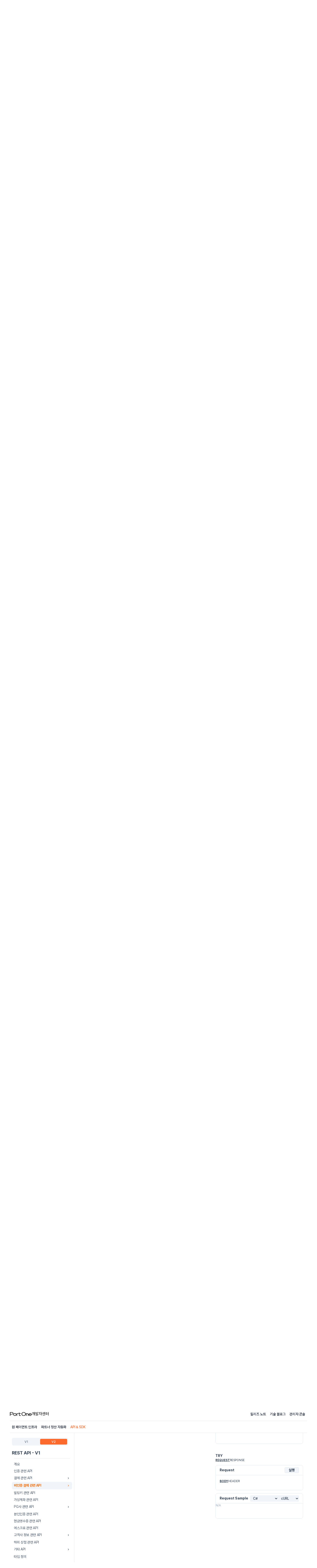

--- FILE ---
content_type: text/html
request_url: https://developers.portone.io/api/rest-v1/nonAuthPayment
body_size: 38335
content:
<!DOCTYPE html><html lang="en"><head><meta charset="utf-8"><meta name="viewport" content="width=device-width, initial-scale=1"><link rel="icon" type="image/png" href="/favicon.png"><script>window._$HY||(e=>{let t=e=>e&&e.hasAttribute&&(e.hasAttribute("data-hk")?e:t(e.host&&e.host.nodeType?e.host:e.parentNode));["click", "input"].forEach((o=>document.addEventListener(o,(o=>{if(!e.events)return;let s=t(o.composedPath&&o.composedPath()[0]||o.target);s&&!e.completed.has(s)&&e.events.push([s,o])}))))})(_$HY={events:[],completed:new WeakSet,r:{},fe(){}});</script><script>self.$R=self.$R||[];_$HY.r["00000000100000070"]=$R[0]=($R[2]=r=>(r.p=new Promise((s,f)=>{r.s=s,r.f=f})))($R[1]={p:0,s:0,f:0});_$HY.r["00000000100000070000000100"]="v2";($R[3]=(r,d)=>{r.s(d),r.p.s=1,r.p.v=d})($R[1],!0);</script><!--xs--><link href="/_build/assets/client-By8x7eFp.css" rel="stylesheet" fetchPriority="high" /><link href="/_build/assets/web-B64WMrBR.js" rel="modulepreload" /><link href="/_build/assets/routing-BYQgHe0C.js" rel="modulepreload" /><link href="/_build/assets/preload-helper-Chh8jB_3.js" rel="modulepreload" /><link href="/_build/assets/index-DpA9XeJo.js" rel="modulepreload" /><link href="/_build/assets/eventListener-BOEdTP_3.js" rel="modulepreload" /><link href="/_build/assets/index-sCmLpP5R.js" rel="modulepreload" /><link href="/_build/assets/clientOnly-BbGPcpXO.js" rel="modulepreload" /><link href="/_build/assets/server-runtime-CyuPqZz7.js" rel="modulepreload" /><link href="/_build/assets/index-Bpb5aJTi.js" rel="modulepreload" /><link href="/_build/assets/type-zB5NUckR.js" rel="modulepreload" /><link href="/_build/assets/determineSystemVersion-C9T2bMej.js" rel="modulepreload" /><link href="/_build/assets/query-Bvdb7Pl7.js" rel="modulepreload" /><link href="/_build/assets/(list)-CMs2QHT2.js" rel="modulepreload" /><link href="/_build/assets/format-C9QUEyFp.js" rel="modulepreload" /><link href="/_build/assets/releaseNote-cloWHW4W.js" rel="modulepreload" /><link href="/_build/assets/clsx-DbRxmoiu.js" rel="modulepreload" /><link href="/_build/assets/Picture-_4BxEkvt.js" rel="modulepreload" /><link href="/_build/assets/404-AZLJDZuu.js" rel="modulepreload" /><link href="/_build/assets/client-AafUll4y.js" rel="modulepreload" /><link href="/_build/assets/index-DgTQHU9S.js" rel="modulepreload" /><link href="/_build/assets/components-5e71lo_m.js" rel="modulepreload" /><link href="/_build/assets/context-CjkaQADl.js" rel="modulepreload" /><link href="/_build/assets/(root)-DqGYIkVO.js" rel="modulepreload" /><link href="/_build/assets/Hint-gmeKPq0K.js" rel="modulepreload" /><link href="/_build/assets/V2MigrationBanner-DxzaAG9X.js" rel="modulepreload" /><link href="/_build/assets/prose-gMVb7z07.js" rel="modulepreload" /><link href="/_build/assets/index-CrvcTF-i.js" rel="modulepreload" /><link href="/_build/assets/JNCCF6MP-Btedagnq.js" rel="modulepreload" /><link href="/_build/assets/UGE6PPGT-B0nx1ZQJ.js" rel="modulepreload" /><link href="/_build/assets/index-BllMMY0E.js" rel="modulepreload" /><link href="/_build/assets/LR7LBJN3-pBienSaG.js" rel="modulepreload" /><link href="/_build/assets/3VFJM5NZ-DoWu99bS.js" rel="modulepreload" /><link href="/_build/assets/Parameter-D1lohjPw.js" rel="modulepreload" /><link href="/_build/assets/index-GAY6LA7B.js" rel="modulepreload" /><link href="/_build/assets/_commonjsHelpers-mSj_VW08.js" rel="modulepreload" /><link href="/_build/assets/index-DN98hdpH.js" rel="modulepreload" /><link href="/_build/assets/index-CpYSwcaT.js" rel="modulepreload" /><link href="/_build/assets/index-CydQORGx.js" rel="modulepreload" /><link href="/_build/assets/LeftSidebar-Bv1UClmN.js" rel="modulepreload" /><link href="/_build/assets/VersionGate-BtMAt3Zm.js" rel="modulepreload" /><link href="/_build/assets/backward-compatibility-DAbG8-ys.js" rel="modulepreload" /><link href="/_build/assets/Figure-BhPcqHhQ.js" rel="modulepreload" /><link href="/_build/assets/Details-B57r3GC8.js" rel="modulepreload" /><link href="/_build/assets/use-jTNmlkMp.js" rel="modulepreload" /><link href="/_build/assets/_...slug_-BDvapqlX.js" rel="modulepreload" /><meta data-sm="00000000100000010" charset="utf-8"/><meta data-sm="00000000100000020" name="viewport" content="width=device-width,initial-scale=1"/><link data-sm="00000000100000030" rel="icon" type="image/png" href="/favicon.png"/><link data-sm="0000000010000007000000010100300010" rel="canonical" href="/api/rest-v1/nonAuthPayment?v=v1"/><title data-sm="0000000010000007000000010100300020">PortOne REST API - V1</title></head><body><div id="app"><!--!$e000000--><script data-hk=000000001000000400>(function (w, d, s, l, i) {
        w[l] = w[l] || [];
        w[l].push({ "gtm.start": new Date().getTime(), event: "gtm.js" });
        const f = d.getElementsByTagName(s)[0],
          j = d.createElement(s),
          dl = l != "dataLayer" ? "&l=" + l : "";
        j.async = true;
        j.src = "https://www.googletagmanager.com/gtm.js?id=" + i + dl;
        f.parentNode.insertBefore(j, f);
      })(window, document, "script", "dataLayer", "GTM-PSHZN9XB");</script><script data-hk=000000001000000410 async src="https://wcs.naver.net/wcslog.js"></script><script data-hk=000000001000000420 type="text/javascript" id="hs-script-loader" async defer src="//js-na2.hs-scripts.com/243569856.js"></script><script data-hk=00000000100000050>
    window.addEventListener('vite:preloadError', (event) => {
      const key = 'vite-preload-error-reload';
      const lastReload = sessionStorage.getItem(key);
      const now = Date.now();
      if (!lastReload || now - Number(lastReload) > 1000) {
        sessionStorage.setItem(key, String(now));
        window.location.reload();
      }
    });
      </script><!--!$e00000000100000070000--><link data-hk=000000001000000700000000 href="/_build/assets/(root)-B6DDpiC8.css" rel="stylesheet" fetchPriority="high" /><div data-hk=00000000100000070000000101000 class="h-full flex flex-col"><!--$--><style data-hk=000000001000000700000001010010>
        [data-selected-system-version="v1"] [data-system-version="v2"],
        [data-selected-system-version="v2"] [data-system-version="v1"] {
          display: none;
        }
        </style><div data-hk=000000001000000700000001010011 class="h-14 md:h-26"><div class="fixed h-inherit w-full bg-white z-gnb"><header data-selected-system-version="v2" class="mx-auto h-inherit max-w-8xl w-full flex flex-col px-4 lg:px-10 md:px-8 sm:px-6"><div class="grid grid-cols-2 h-14 items-center gap-6 border-b bg-white z-gnb-body md:grid-cols-[auto_1fr_auto]"><!--$--><a data-hk=0000000010000007000000010100120 href="/opi/ko" class="h-full inline-flex items-center inactive" link="true" ><div data-hk=0000000010000007000000010100121 class="flex items-center gap-2"><!--$--><svg data-hk=00000000100000070000000101001220 viewBox="0 0 100 29" xmlns="http://www.w3.org/2000/svg" class="w-22 " width="88"><path d="m43.9921 10.9461v-2.96172h-2.3712s-.001 2.96172 0 2.96172c-.3821.0049-2.0076 0-2.1894 0-4.6597 0-6.1355 1.7608-6.1491 1.9259.0029-.033-.0049-1.3234-.0049-1.9249h-2.3556v11.9121h2.3566l.0019-7.4141c.0282-1.2224 1.0053-2.0697 2.0698-2.3204.6358-.1497 1.3261-.2488 1.9794-.2497 1.6129-.002 2.6774-.003 4.2903-.0039v5.3171c0 1.5499-.0515 3.3213 1.5059 4.1832.6164.3411 1.3271.4305 2.0212.4596.1507.0068 2.6084.0408 2.6084.0272v-.0038l2.3041.0038v-1.9443c-1.6294 0-2.797.1001-4.4215-.0136-.4774-.0331-.9771-.1817-1.2814-.551-.488-.5937-.3665-1.5518-.3665-2.267v-5.2112h5.8711l2.4558-1.9259h-8.3269z"></path><path d="m23.0485 10.7422h-.5512c-3.7274 0-6.6926 2.8685-6.6926 6.1664 0 3.297 2.6473 6.1665 6.6926 6.1665h.5512c4.2641 0 6.6926-2.8685 6.6926-6.1665 0-3.297-2.938-6.1664-6.6926-6.1664zm4.335 6.1664c0 2.2388-1.607 4.2551-4.4283 4.2551h-.3646c-2.6764 0-4.4283-2.0172-4.4283-4.2551 0-2.2388 1.9619-4.2551 4.4283-4.2551h.3646c2.4849 0 4.4283 2.0173 4.4283 4.2551z"></path><path d="m15.7603 10.6325c-.246-2.12026-1.3951-3.42428-3.4047-4.11225-.9051-.309-1.8394-.44018-2.79212-.44213h-9.56348v16.79978h2.32452v-6.3724h.44624c2.0698 0 4.14058.033 6.21038.0194.63679-.0039 1.27646-.0418 1.91036-.1127.8701-.0972 1.7033-.3459 2.4713-.7774 1.7714-.996 2.6522-2.8062 2.3975-5.0013zm-4.3312 3.7061c-.592.2002-1.2269.2439-1.84423.2546-2.25452.0388-4.66459.0155-6.92008.0145-.09625 0-.1925-.0145-.30819-.0243v-6.58616h.33833c2.26618 0 4.68695-.02624 6.95313.01652.62614.01166 1.27454.14673 1.86954.36827 1.2648.47128 1.9415 1.51781 1.9269 2.95107-.0146 1.441-.734 2.5702-2.0163 3.0045z"></path><path d="m84.2777 13.4166c-.4025-.7609-.9673-1.3497-1.6945-1.7675-.7282-.4169-1.6635-.6569-2.5919-.6569-2.3848 0-3.3463 1.1194-3.7119 1.7529v-1.7529h-2.3575v11.8645h2.3575v-6.7087c0-1.5314 1.2036-3.3076 2.9925-3.3076.9702 0 1.8821.3129 2.4305.9386.5473.6258.8215 1.5178.8215 2.6761v6.4016h2.3575v-6.765c0-1.0232-.2012-1.9152-.6027-2.6761z"></path><path d="m63.497 5.88281h-.7612c-5.1478 0-9.2436 3.95484-9.2436 8.59379 0 4.6389 3.6574 8.5937 9.2436 8.5937h.7612c5.8896 0 9.2437-3.9548 9.2437-8.5937 0-4.63895-4.057-8.59379-9.2437-8.59379zm-.2547 15.27709h-.2508c-4.2184 0-7.1417-3.1094-7.1417-6.6921s3.2549-6.69211 7.1417-6.69211h.2508c3.916 0 7.1418 3.10941 7.1418 6.69211s-2.6949 6.6921-7.1418 6.6921z"></path><path d="m96.5554 19.7907c-.7554.8278-1.887 1.3662-3.3434 1.3662h-.3646c-2.2788 0-3.8858-1.4624-4.3136-3.2786h11.3912c.0486-.3196.0739-.6461.0739-.9775 0-3.297-2.938-6.1664-6.6926-6.1664h-.5512c-3.7274 0-6.6926 2.8684-6.6926 6.1664s2.6473 6.1664 6.6926 6.1664h.5512c2.9322 0 4.9971-1.3565 6.0004-3.2765h-2.7503zm-3.708-7.145h.3646c2.132 0 3.8645 1.4858 4.3137 3.3213h-8.9909c.453-1.8355 2.1962-3.3213 4.3126-3.3213z"></path></svg><!--/--><span class="break-keep">개발자센터</span></div></a><!--/--><div class="hidden justify-center md:flex"></div><div class="hidden h-full items-center md:flex"><div data-hk=00000000100000070000000101001400 class="relative inline-flex flex-col cursor-default items-center"><!--$--><a data-hk=0000000010000007000000010100140100 href="/release-notes" class="inline-flex items-center rounded-md text-sm text-slate-9 font-medium data-[active]:text-portone hover:text-slate-5 inactive" link="true" > <span data-hk=0000000010000007000000010100140101 class="p-2">릴리즈 노트</span> </a><!--/--><!--$--><!--/--></div><div data-hk=00000000100000070000000101001410 class="relative inline-flex flex-col cursor-default items-center"><!--$--><a data-hk=0000000010000007000000010100141100 href="/blog" class="inline-flex items-center rounded-md text-sm text-slate-9 font-medium data-[active]:text-portone hover:text-slate-5 inactive" link="true" > <span data-hk=0000000010000007000000010100141101 class="p-2">기술 블로그</span> </a><!--/--><!--$--><!--/--></div><div data-hk=00000000100000070000000101001420 class="relative inline-flex flex-col cursor-default items-center"><!--$--><a data-hk=0000000010000007000000010100142100 href="https://admin.portone.io/" class="inline-flex items-center rounded-md text-sm text-slate-9 font-medium data-[active]:text-portone hover:text-slate-5 inactive" link="true" > <span data-hk=0000000010000007000000010100142101 class="p-2">관리자 콘솔</span> </a><!--/--><!--$--><!--/--></div></div><!--$--><div data-hk=0000000010000007000000010100150 class="h-full flex justify-end md:hidden"><button class="px-4"><i class="block text-2xl  i-ic-baseline-menu"></i></button></div><!--/--></div><div class="hidden h-12 items-center gap-5 border-b bg-white z-gnb-body md:flex"><div class="flex items-center gap-.5"><div data-hk=00000000100000070000000101001600 class="relative inline-flex flex-col cursor-default items-center"><!--$--><a data-hk=0000000010000007000000010100160100 href="/opi/ko" class="inline-flex items-center rounded-md text-sm text-slate-9 font-medium data-[active]:text-portone hover:text-slate-5 inactive" link="true" > <span data-hk=0000000010000007000000010100160101 class="p-2">원 페이먼트 인프라</span> </a><!--/--><!--$--><!--/--></div><div data-hk=00000000100000070000000101001610 class="relative inline-flex flex-col cursor-default items-center"><!--$--><a data-hk=0000000010000007000000010100161100 href="/platform" class="inline-flex items-center rounded-md text-sm text-slate-9 font-medium data-[active]:text-portone hover:text-slate-5 inactive" link="true" > <span data-hk=0000000010000007000000010100161101 class="p-2">파트너 정산 자동화</span> </a><!--/--><!--$--><!--/--></div><div data-hk=00000000100000070000000101001620 class="relative inline-flex flex-col cursor-default items-center"><!--$--><a data-hk=0000000010000007000000010100162100 data-active href="/api/rest-v2" class="inline-flex items-center rounded-md text-sm text-slate-9 font-medium data-[active]:text-portone hover:text-slate-5 inactive" link="true" > <span data-hk=0000000010000007000000010100162101 class="p-2">API &amp; SDK</span> </a><!--/--><!--$--><!--/--></div></div></div><!--$--><!--/--></header></div></div><!--/--><!--$--><div data-hk=000000001000000700000001010020 class="fixed left-0 top-[3.5rem] h-[calc(100dvh-3.5rem)] w-screen bg-[rgba(0,0,0,0.6)] backdrop-blur-sm transition-opacity z-overlay-dim md:hidden" style="pointer-events:none;opacity:0"></div><!--/--><main class="mx-auto max-w-8xl min-h-0 w-full flex-1 lg:px-10 md:px-8 sm:px-6"><div data-hk=000000001000000700000001010030000 class="flex gap-5"><!--$--><!--/--><!--$--><!--/--><!--$--><aside data-hk=00000000100000070000000101003000300 class="pointer-events-none absolute left-0 w-65 shrink-0 text-slate-7 z-left-sidebar md:relative md:block"><div style="transform:translateX(-100%)" class="pointer-events-auto fixed h-[calc(100dvh-6.5rem)] w-inherit flex flex-col border-r bg-white transition-transform <md:h-[calc(100dvh-3.5rem)] <md:pl-6 md:!transform-none"><div data-hk=00000000100000070000000101003000301 class="pr-4 pt-5"><div class="md:hidden"><!--$--><div data-hk=000000001000000700000001010030003020 class="relative h-full w-full flex flex-col cursor-default"><button class="flex flex-1 items-center gap-2 border-1 border-slate-3 rounded-6px p-2 px-4 text-slate-600"><span>Unknown</span><div class="flex-1"></div><i class="text-xl  i-ic-baseline-keyboard-arrow-down"></i></button><div class="relative w-full z-dropdown-link"></div></div><!--/--><div class="my-4 h-1px bg-slate-200"></div></div></div><div data-hk=00000000100000070000000101003000303 class="pb-1 pl-2 pr-6"><div data-hk=0000000010000007000000010100300030400 class="relative"><div class="flex cursor-pointer select-none overflow-hidden whitespace-pre rounded-md bg-slate-1 p-1 text-center text-[13px] text-slate-5 font-medium leading-[15.6px] <md:p-.5"><div class="px-2 py-1 <md:py-.5 <md:px-2 flex-1 rounded-[4px] ">V1</div><div class="px-2 py-1 <md:py-.5 <md:px-2 flex-1 rounded-[4px] bg-portone text-white">V2</div></div></div></div><div data-hk=00000000100000070000000101003000305 class="px-2 pb-2 pt-3 text-lg font-bold">REST API - V1</div><hr data-hk=00000000100000070000000101003000306 class="mx-4"><nav data-hk=00000000100000070000000101003000307 id="nav-menu" class="scrollbar-thin flex flex-1 flex-col gap-2 overflow-y-scroll p-2 text-sm text-slate-6"><!--$--><div data-hk=0000000010000007000000010100300030800><div class="flex rounded-1.5 tracking-tight hover:bg-slate-1"><!--$--><a data-hk=000000001000000700000001010030003080100 href="/api/rest-v1/overview" class="block flex-1 px-2 py-1 inactive" link="true" >개요</a><!--/--><!--$--><!--/--></div><!--$--><!--/--></div><div data-hk=0000000010000007000000010100300030810><div class="flex rounded-1.5 tracking-tight hover:bg-slate-1"><!--$--><a data-hk=000000001000000700000001010030003081100 href="/api/rest-v1/auth" class="block flex-1 px-2 py-1 inactive" link="true" >인증 관련 API</a><!--/--><!--$--><!--/--></div><!--$--><!--/--></div><div data-hk=0000000010000007000000010100300030820><div class="flex rounded-1.5 tracking-tight hover:bg-slate-1"><!--$--><a data-hk=000000001000000700000001010030003082100 href="/api/rest-v1/payment" class="block flex-1 px-2 py-1 inactive" link="true" >결제 관련 API</a><!--/--><!--$--><button data-hk=00000000100000070000000101003000308220 class="h-full flex items-center p-2"><i class="inline-block i-ic-baseline-keyboard-arrow-right "></i></button><!--/--></div><!--$--><div data-hk=00000000100000070000000101003000308230 class="mt-2 flex-col gap-2 border-l pl-2.5  hidden"><div data-hk=0000000010000007000000010100300030823100 class="rounded-1.5 tracking-tight hover:bg-slate-1"><a data-hk=000000001000000700000001010030003082310100 href="/api/rest-v1/payment.validation" class="block flex-1 px-2 py-1 inactive" link="true" >결제 금액 사전 등록 관련 API</a></div></div><!--/--></div><div data-hk=0000000010000007000000010100300030830><div class="flex rounded-1.5 tracking-tight hover:bg-slate-1 bg-slate-1 text-orange-5 font-bold"><!--$--><a data-hk=000000001000000700000001010030003083100 href="/api/rest-v1/nonAuthPayment" class="block flex-1 px-2 py-1 active" link="true" aria-current="page">비인증 결제 관련 API</a><!--/--><!--$--><button data-hk=00000000100000070000000101003000308320 class="h-full flex items-center p-2"><i class="inline-block i-ic-baseline-keyboard-arrow-right "></i></button><!--/--></div><!--$--><div data-hk=00000000100000070000000101003000308330 class="mt-2 flex-col gap-2 border-l pl-2.5  hidden"><div data-hk=0000000010000007000000010100300030833100 class="rounded-1.5 tracking-tight hover:bg-slate-1"><a data-hk=000000001000000700000001010030003083310100 href="/api/rest-v1/nonAuthPayment.subscribe" class="block flex-1 px-2 py-1 inactive" link="true" >정기 결제 관련 API</a></div></div><!--/--></div><div data-hk=0000000010000007000000010100300030840><div class="flex rounded-1.5 tracking-tight hover:bg-slate-1"><!--$--><a data-hk=000000001000000700000001010030003084100 href="/api/rest-v1/billingkey" class="block flex-1 px-2 py-1 inactive" link="true" >빌링키 관련 API</a><!--/--><!--$--><!--/--></div><!--$--><!--/--></div><div data-hk=0000000010000007000000010100300030850><div class="flex rounded-1.5 tracking-tight hover:bg-slate-1"><!--$--><a data-hk=000000001000000700000001010030003085100 href="/api/rest-v1/vbank" class="block flex-1 px-2 py-1 inactive" link="true" >가상계좌 관련 API</a><!--/--><!--$--><!--/--></div><!--$--><!--/--></div><div data-hk=0000000010000007000000010100300030860><div class="flex rounded-1.5 tracking-tight hover:bg-slate-1"><!--$--><a data-hk=000000001000000700000001010030003086100 href="/api/rest-v1/pg" class="block flex-1 px-2 py-1 inactive" link="true" >PG사 관련 API</a><!--/--><!--$--><button data-hk=00000000100000070000000101003000308620 class="h-full flex items-center p-2"><i class="inline-block i-ic-baseline-keyboard-arrow-right "></i></button><!--/--></div><!--$--><div data-hk=00000000100000070000000101003000308630 class="mt-2 flex-col gap-2 border-l pl-2.5  hidden"><div data-hk=0000000010000007000000010100300030863100 class="rounded-1.5 tracking-tight hover:bg-slate-1"><a data-hk=000000001000000700000001010030003086310100 href="/api/rest-v1/pg.kakao" class="block flex-1 px-2 py-1 inactive" link="true" >카카오 관련 API</a></div><div data-hk=0000000010000007000000010100300030863110 class="rounded-1.5 tracking-tight hover:bg-slate-1"><a data-hk=000000001000000700000001010030003086311100 href="/api/rest-v1/pg.kcpquick" class="block flex-1 px-2 py-1 inactive" link="true" >KCP 퀵페이 관련 API</a></div><div data-hk=0000000010000007000000010100300030863120 class="rounded-1.5 tracking-tight hover:bg-slate-1"><a data-hk=000000001000000700000001010030003086312100 href="/api/rest-v1/pg.naverpay" class="block flex-1 px-2 py-1 inactive" link="true" >네이버페이 관련 API</a></div><div data-hk=0000000010000007000000010100300030863130 class="rounded-1.5 tracking-tight hover:bg-slate-1"><a data-hk=000000001000000700000001010030003086313100 href="/api/rest-v1/pg.payco" class="block flex-1 px-2 py-1 inactive" link="true" >페이코 관련 API</a></div><div data-hk=0000000010000007000000010100300030863140 class="rounded-1.5 tracking-tight hover:bg-slate-1"><a data-hk=000000001000000700000001010030003086314100 href="/api/rest-v1/pg.paymentwall" class="block flex-1 px-2 py-1 inactive" link="true" >페이먼트월 관련 API</a></div></div><!--/--></div><div data-hk=0000000010000007000000010100300030870><div class="flex rounded-1.5 tracking-tight hover:bg-slate-1"><!--$--><a data-hk=000000001000000700000001010030003087100 href="/api/rest-v1/certification" class="block flex-1 px-2 py-1 inactive" link="true" >본인인증 관련 API</a><!--/--><!--$--><!--/--></div><!--$--><!--/--></div><div data-hk=0000000010000007000000010100300030880><div class="flex rounded-1.5 tracking-tight hover:bg-slate-1"><!--$--><a data-hk=000000001000000700000001010030003088100 href="/api/rest-v1/receipt" class="block flex-1 px-2 py-1 inactive" link="true" >현금영수증 관련 API</a><!--/--><!--$--><!--/--></div><!--$--><!--/--></div><div data-hk=0000000010000007000000010100300030890><div class="flex rounded-1.5 tracking-tight hover:bg-slate-1"><!--$--><a data-hk=000000001000000700000001010030003089100 href="/api/rest-v1/escrow" class="block flex-1 px-2 py-1 inactive" link="true" >에스크로 관련 API</a><!--/--><!--$--><!--/--></div><!--$--><!--/--></div><div data-hk=00000000100000070000000101003000308a100><div class="flex rounded-1.5 tracking-tight hover:bg-slate-1"><!--$--><a data-hk=00000000100000070000000101003000308a10100 href="/api/rest-v1/user" class="block flex-1 px-2 py-1 inactive" link="true" >고객사 정보 관련 API</a><!--/--><!--$--><button data-hk=00000000100000070000000101003000308a1020 class="h-full flex items-center p-2"><i class="inline-block i-ic-baseline-keyboard-arrow-right "></i></button><!--/--></div><!--$--><div data-hk=00000000100000070000000101003000308a1030 class="mt-2 flex-col gap-2 border-l pl-2.5  hidden"><div data-hk=00000000100000070000000101003000308a103100 class="rounded-1.5 tracking-tight hover:bg-slate-1"><a data-hk=00000000100000070000000101003000308a10310100 href="/api/rest-v1/user.tier" class="block flex-1 px-2 py-1 inactive" link="true" >고객사의 하위 상점 관련 API</a></div></div><!--/--></div><div data-hk=00000000100000070000000101003000308a110><div class="flex rounded-1.5 tracking-tight hover:bg-slate-1"><!--$--><a data-hk=00000000100000070000000101003000308a11100 href="/api/rest-v1/partner" class="block flex-1 px-2 py-1 inactive" link="true" >하위 상점 관련 API</a><!--/--><!--$--><!--/--></div><!--$--><!--/--></div><div data-hk=00000000100000070000000101003000308a120><div class="flex rounded-1.5 tracking-tight hover:bg-slate-1"><!--$--><a data-hk=00000000100000070000000101003000308a12100 href="/api/rest-v1/etc" class="block flex-1 px-2 py-1 inactive" link="true" >기타 API</a><!--/--><!--$--><button data-hk=00000000100000070000000101003000308a1220 class="h-full flex items-center p-2"><i class="inline-block i-ic-baseline-keyboard-arrow-right "></i></button><!--/--></div><!--$--><div data-hk=00000000100000070000000101003000308a1230 class="mt-2 flex-col gap-2 border-l pl-2.5  hidden"><div data-hk=00000000100000070000000101003000308a123100 class="rounded-1.5 tracking-tight hover:bg-slate-1"><a data-hk=00000000100000070000000101003000308a12310100 href="/api/rest-v1/etc.benepia" class="block flex-1 px-2 py-1 inactive" link="true" >베네피아 포인트 관련 API</a></div><div data-hk=00000000100000070000000101003000308a123110 class="rounded-1.5 tracking-tight hover:bg-slate-1"><a data-hk=00000000100000070000000101003000308a12311100 href="/api/rest-v1/etc.code" class="block flex-1 px-2 py-1 inactive" link="true" >결제기관 관련 API</a></div><div data-hk=00000000100000070000000101003000308a123120 class="rounded-1.5 tracking-tight hover:bg-slate-1"><a data-hk=00000000100000070000000101003000308a12312100 href="/api/rest-v1/etc.cvs" class="block flex-1 px-2 py-1 inactive" link="true" >편의점 결제 관련 API</a></div></div><!--/--></div><div data-hk=00000000100000070000000101003000308a130><div class="flex rounded-1.5 tracking-tight hover:bg-slate-1"><!--$--><a data-hk=00000000100000070000000101003000308a13100 href="/api/rest-v1/type-def" class="block flex-1 px-2 py-1 inactive" link="true" >타입 정의</a><!--/--><!--$--><!--/--></div><!--$--><!--/--></div><!--/--><!--$--><!--/--></nav></div></aside><!--/--><!--$--><div data-hk=0000000010000007000000010100300040 class="flex flex-1 justify-center"><article class="m-4 mb-16 flex shrink-1 basis-300 flex-col pb-10 text-slate-7"><section id="overview" class="flex flex-col scroll-mt-5.2rem"><!--$--><h1 data-hk=00000000100000070000000101003000410 class="mb-12px mt-12px text-6 font-500 leading-[28.8px] tracking-[-.021em] first:mt-0 last:mb-0 " style="">PortOne REST API - V1</h1><!--/--><!--$--><p data-hk=00000000100000070000000101003000420 class="mb-8px mt-8px font-400 leading-5 first:mt-0 last:mb-0 " style="">결제완료된 정보, 결제취소, 상태별 결제목록 조회 등의 기능을 하는 REST API를 제공합니다.<br data-hk=00000000100000070000000101003000421>비인증 결제, 정기 자동결제 등 부가기능을 위한 REST API도 제공합니다.</p><div data-hk=00000000100000070000000101003000440 class="my-4 p-4 flex gap-3 rounded border-l-4 bg-slate-1 border-red-6"><i class="shrink-0 text-2xl i-ic-outline-warning text-red-6"></i><div class="grid"><p data-hk=000000001000000700000001010030004410 class="mb-8px mt-8px font-400 leading-5 first:mt-0 last:mb-0 " style="">2026년 1월 26일부로 포트원 V1 결제내역 단건조회 API에 동작 변경이 있습니다.</p><p data-hk=000000001000000700000001010030004420 class="mb-8px mt-8px font-400 leading-5 first:mt-0 last:mb-0 " style="">자세한 사항은 <a data-hk=00000000100000070000000101003000442100 style="" href="https://help.portone.io/news/content/notice-v1-api-2025-11-25" class="cursor-pointer text-orange-5 hover:text-orange-7 hover:underline inactive" link="true" >V1 결제내역 단건조회 API 동작 변경 안내</a>를 참고해주세요.</p></div></div><p data-hk=00000000100000070000000101003000450 class="mb-8px mt-8px font-400 leading-5 first:mt-0 last:mb-0 " style=""><strong data-hk=00000000100000070000000101003000451>V1 API hostname: </strong><code data-hk=00000000100000070000000101003000452>api.iamport.kr</code></p><p data-hk=00000000100000070000000101003000460 class="mb-8px mt-8px font-400 leading-5 first:mt-0 last:mb-0 " style=""><div data-hk=000000001000000700000001010030004610 class="flex flex-col items-start gap-1 text-14px"><a download="portone-v1-swagger.json" target="_blank" href="/api/schema/v1/openapi.json" class="inline-flex items-center gap-2 rounded bg-slate-1 p-2 pr-3 font-bold hover:bg-slate-2"><i class="i-ic-baseline-download text-xl"></i><!--$-->Swagger JSON 내려받기<!--/--></a><!--$--><span data-hk=0000000010000007000000010100300046110 class="text-sm text-slate-5"><a href="https://learning.postman.com/docs/getting-started/importing-and-exporting/importing-from-swagger/" target="_blank" class="hover:underline">Postman 등에서 import하여 활용</a>할 수 있습니다.</span><!--/--></div></p><br data-hk=0000000010000007000000010100300047><h3 data-hk=000000001000000700000001010030004800 id="backward-compatibility" class="mb-12px mt-12px text-[18px] font-500 leading-[22px] tracking-[-.018em] first:mt-0 last:mb-0 " style="">하위호환성</h3>
<p data-hk=0000000010000007000000010100300048100 >포트원이 제공하는 모든 Stable API에 대해 아래와 같은 하위호환성이 보장됩니다.</p>
<ol data-hk=0000000010000007000000010100300048200 >
<li data-hk=000000001000000700000001010030004820100 >
<p data-hk=00000000100000070000000101003000482010100 >현재 사용 가능한 입력 형식은 앞으로도 사용할 수 있습니다.</p>
<ul data-hk=00000000100000070000000101003000482010200 >
<li data-hk=0000000010000007000000010100300048201020100 >
<p data-hk=000000001000000700000001010030004820102010100 >입력 형식 내 필드 정의가 삭제되지 않습니다.</p>
</li>
<li data-hk=0000000010000007000000010100300048201020200 >
<p data-hk=000000001000000700000001010030004820102020100 >필수 입력 정보가 추가되거나, 선택 입력 정보가 필수로 변경되지 않습니다.</p>
<ul data-hk=000000001000000700000001010030004820102020200 >
<li data-hk=00000000100000070000000101003000482010202020100 >오로지 선택 입력 정보만 추가될 수 있습니다.</li>
</ul>
</li>
<li data-hk=0000000010000007000000010100300048201020300 >
<p data-hk=000000001000000700000001010030004820102030100 >하위 필드의 형식(타입) 또한 위 규칙을 지키며 변경됩니다.</p>
</li>
<li data-hk=0000000010000007000000010100300048201020400 >
<p data-hk=000000001000000700000001010030004820102040100 >enum 타입의 값이 삭제되지 않습니다.</p>
</li>
</ul>
</li>
<li data-hk=000000001000000700000001010030004820200 >
<p data-hk=00000000100000070000000101003000482020100 >출력 형식이 확장될 수 있지만, 축소되지 않습니다.</p>
<ul data-hk=00000000100000070000000101003000482020200 >
<li data-hk=0000000010000007000000010100300048202020100 >
<p data-hk=000000001000000700000001010030004820202010100 >출력 형식 내 필드 정의가 삭제되지 않습니다.</p>
</li>
<li data-hk=0000000010000007000000010100300048202020200 >
<p data-hk=000000001000000700000001010030004820202020100 >사용 중인 필수 출력 정보가 선택사항으로 변경되거나 출력 시 누락되지 않습니다.</p>
<ul data-hk=000000001000000700000001010030004820202020200 >
<li data-hk=00000000100000070000000101003000482020202020100 >이미 존재하는 용례 내에서는 필수 출력 정보가 언제나 유지됩니다.</li>
<li data-hk=00000000100000070000000101003000482020202020200 >단, <strong data-hk=0000000010000007000000010100300048202020202020100 >기능이 추가 및 확장되는 등 새로운 용례로 사용될 때의 출력 정보에 한하여 선택사항으로 변경될 수 있습니다.</strong></li>
</ul>
</li>
<li data-hk=0000000010000007000000010100300048202020300 >
<p data-hk=000000001000000700000001010030004820202030100 >하위 필드의 형식(타입) 또한 위 규칙을 지키며 변경됩니다.</p>
</li>
<li data-hk=0000000010000007000000010100300048202020400 >
<p data-hk=000000001000000700000001010030004820202040100 >단, <strong data-hk=00000000100000070000000101003000482020204010100 >새로운 필드 또는 enum 값, oneOf 케이스가 추가될 수 있습니다.</strong></p>
<ul data-hk=000000001000000700000001010030004820202040200 >
<li data-hk=00000000100000070000000101003000482020204020100 >알지 못하는 필드 및 값이 주어지더라도 crash가 발생하지 않도록 유의하여 개발해주세요.</li>
</ul>

</li>
</ul>
</li>
</ol>
<p data-hk=0000000010000007000000010100300048300 ><code data-hk=000000001000000700000001010030004830100 >UNSTABLE</code>이 표기된 일부 API의 경우, 위 하위호환성 정책과 무관하게 변경 및 지원 종료될 수 있으니 이용에 유의하세요.</p><h3 data-hk=00000000100000070000000101003000490 class="mb-12px mt-12px text-[18px] font-500 leading-[22px] tracking-[-.018em] first:mt-0 last:mb-0 " style="">하위 상점의 API 사용</h3><p data-hk=000000001000000700000001010030004a100 class="mb-8px mt-8px font-400 leading-5 first:mt-0 last:mb-0 " style="">하위 상점에 대해 API를 사용하려는 경우 API 호출 시 Tier 헤더(HTTP Request Header)로 하위상점의 티어코드를 전달해야 합니다.<br data-hk=000000001000000700000001010030004a101><a data-hk=000000001000000700000001010030004a10200 style="" href="/opi/ko/support/agency-and-tier" class="cursor-pointer text-orange-5 hover:text-orange-7 hover:underline inactive" link="true" >[Agency &amp; Tier 란?]</a></p><!--/--><!--$--><hr data-hk=000000001000000700000001010030004a110 class="my-20"><!--/--></section><!--$--><section data-hk=000000001000000700000001010030004a12000 id="auth" class="flex flex-col scroll-mt-5.2rem"><div><h2 data-hk=000000001000000700000001010030004a120010 class="mb-12px mt-12px text-5 font-500 leading-[24px] tracking-[-.02em] first:mt-0 last:mb-0 " style="">인증 관련 API</h2></div><!--$--><div data-hk=000000001000000700000001010030004a1200200 class="gap-6 relative grid lg:grid-cols-2  "><div class=""><div data-hk=000000001000000700000001010030004a120020100 class="mt-4"><p data-hk=000000001000000700000001010030004a120020101000 >포트원 API를 호출할 때는 <strong data-hk=000000001000000700000001010030004a12002010100100 >액세스 토큰</strong>을 <code data-hk=000000001000000700000001010030004a12002010100200 >Authorization</code> 헤더에 넣어주어야 합니다.<br data-hk=000000001000000700000001010030004a12002010100300 />
액세스 토큰은 <a data-hk=000000001000000700000001010030004a1200201010040 class="border-b-2 transition-colors hover:border-orange-2 hover:text-orange-5" href="/api/rest-v1/auth#post%20%2Fusers%2FgetToken"><!--$--><strong data-hk=000000001000000700000001010030004a1200201010041><!--$-->access_token 발급 API<!--/--> </strong><!--/--><!--$--><span data-hk=000000001000000700000001010030004a12002010100420 class="inline-flex items-center self-start gap-1 rounded-full bg-slate-1 pr-2 text-xs opacity-70"><!--$--><span data-hk=000000001000000700000001010030004a120020101004210 class="bg-blue-2 text-blue-7 shrink-0 rounded-full px-2 font-bold uppercase">post</span><!--/--><span class="ml-1 font-normal font-mono">/users/getToken</span></span><!--/--></a>를 호출해서 발급받을 수 있습니다.</p>
<p data-hk=000000001000000700000001010030004a120020101100 >액세스 토큰 발급 API를 호출하려면 <strong data-hk=000000001000000700000001010030004a12002010110100 >API 키</strong>와 <strong data-hk=000000001000000700000001010030004a12002010110200 >API 시크릿</strong>을 인자로 넣어주어야 합니다.</p>
<div data-hk=000000001000000700000001010030004a120020101201000 data-closed="" id="collapsible-000000001000000700000001010030004a120020101200" class="group/details my-4 border rounded-md [&amp;[data-expanded]>button>.chevron]:transform-origin-c [&amp;[data-expanded]>button>.chevron]:transform-rotate-90 hover:border-orange "><button data-hk=000000001000000700000001010030004a12002010120100100000 type="button" aria-expanded="false" data-closed="" class="w-full flex cursor-pointer items-center gap-3 border-l-4 border-l-transparent px-4 py-2 " ><div data-hk=000000001000000700000001010030004a12002010120100100001 class="chevron h-5 w-5 transition-transform" role="img"><i class="i-ic-sharp-chevron-right inline-block group-hover/details:text-orange"></i></div><div data-hk=000000001000000700000001010030004a12002010120100100002 class="my-2">API 키와 API 시크릿 확인하기</div></button></div>
<div data-hk=000000001000000700000001010030004a120020101301000 data-closed="" id="collapsible-000000001000000700000001010030004a120020101300" class="group/details my-4 border rounded-md [&amp;[data-expanded]>button>.chevron]:transform-origin-c [&amp;[data-expanded]>button>.chevron]:transform-rotate-90 hover:border-orange "><button data-hk=000000001000000700000001010030004a12002010130100100000 type="button" aria-expanded="false" data-closed="" class="w-full flex cursor-pointer items-center gap-3 border-l-4 border-l-transparent px-4 py-2 " ><div data-hk=000000001000000700000001010030004a12002010130100100001 class="chevron h-5 w-5 transition-transform" role="img"><i class="i-ic-sharp-chevron-right inline-block group-hover/details:text-orange"></i></div><div data-hk=000000001000000700000001010030004a12002010130100100002 class="my-2">액세스 토큰 발급 받기</div></button></div>
<div data-hk=000000001000000700000001010030004a120020101401000 data-closed="" id="collapsible-000000001000000700000001010030004a120020101400" class="group/details my-4 border rounded-md [&amp;[data-expanded]>button>.chevron]:transform-origin-c [&amp;[data-expanded]>button>.chevron]:transform-rotate-90 hover:border-orange "><button data-hk=000000001000000700000001010030004a12002010140100100000 type="button" aria-expanded="false" data-closed="" class="w-full flex cursor-pointer items-center gap-3 border-l-4 border-l-transparent px-4 py-2 " ><div data-hk=000000001000000700000001010030004a12002010140100100001 class="chevron h-5 w-5 transition-transform" role="img"><i class="i-ic-sharp-chevron-right inline-block group-hover/details:text-orange"></i></div><div data-hk=000000001000000700000001010030004a12002010140100100002 class="my-2">액세스 토큰 사용하기</div></button></div>
<div data-hk=000000001000000700000001010030004a120020101501000 data-closed="" id="collapsible-000000001000000700000001010030004a120020101500" class="group/details my-4 border rounded-md [&amp;[data-expanded]>button>.chevron]:transform-origin-c [&amp;[data-expanded]>button>.chevron]:transform-rotate-90 hover:border-orange "><button data-hk=000000001000000700000001010030004a12002010150100100000 type="button" aria-expanded="false" data-closed="" class="w-full flex cursor-pointer items-center gap-3 border-l-4 border-l-transparent px-4 py-2 " ><div data-hk=000000001000000700000001010030004a12002010150100100001 class="chevron h-5 w-5 transition-transform" role="img"><i class="i-ic-sharp-chevron-right inline-block group-hover/details:text-orange"></i></div><div data-hk=000000001000000700000001010030004a12002010150100100002 class="my-2">액세스 토큰 만료기한 연장</div></button></div></div></div><div class=""><div data-hk=000000001000000700000001010030004a1200202 class="mt-4 flex flex-col gap-4"><h3 class="text-slate-4 font-bold">목차</h3><!--$--><a data-hk=000000001000000700000001010030004a12002030 href="/api/rest-v1/auth#post%20%2Fusers%2FgetToken" class="flex flex-col gap-1 text-sm text-slate-6 leading-tight underline-offset-4 transition-colors hover:text-orange-5 " data-norefresh><div class="font-bold">access_token 발급 API</div><!--$--><span data-hk=000000001000000700000001010030004a120020310 class="inline-flex items-center self-start gap-1 rounded-full bg-slate-1 pr-2 text-xs opacity-70"><!--$--><span data-hk=000000001000000700000001010030004a1200203110 class="bg-blue-2 text-blue-7 shrink-0 rounded-full px-2 font-bold uppercase">post</span><!--/--><span class="ml-1 font-normal font-mono">/users/getToken</span></span><!--/--></a><!--/--></div></div></div><div data-hk=000000001000000700000001010030004a1200210 class="flex flex-col gap-20 my-20"><!--$--><!--/--><!--$--><button data-hk=000000001000000700000001010030004a12002120 class="relative w-full"><hr class="absolute top-1/2 w-full"><div class="relative inline-flex justify-center gap-2 border border-slate-3 rounded-full py-2 pl-6 pr-4   bg-white"><span data-hk=000000001000000700000001010030004a120021210>인증 관련 API 펼치기</span><i data-hk=000000001000000700000001010030004a120021211 class="i-ic-baseline-keyboard-arrow-down text-2xl"></i></div></button><!--/--></div><!--/--></section><section data-hk=000000001000000700000001010030004a12010 id="payment" class="flex flex-col scroll-mt-5.2rem"><div><h2 data-hk=000000001000000700000001010030004a120110 class="mb-12px mt-12px text-5 font-500 leading-[24px] tracking-[-.02em] first:mt-0 last:mb-0 " style="">결제 관련 API</h2></div><!--$--><div data-hk=000000001000000700000001010030004a1201200 class="gap-6 relative grid lg:grid-cols-2  "><div class=""><div data-hk=000000001000000700000001010030004a120120100 class="mt-4">결제 건과 관련된 기능을 제공합니다.</div></div><div class=""><div data-hk=000000001000000700000001010030004a1201202 class="mt-4 flex flex-col gap-4"><h3 class="text-slate-4 font-bold">목차</h3><!--$--><a data-hk=000000001000000700000001010030004a12012030 href="/api/rest-v1/payment#get%20%2Fpayments%2F%7Bimp_uid%7D%2Fbalance" class="flex flex-col gap-1 text-sm text-slate-6 leading-tight underline-offset-4 transition-colors hover:text-orange-5 " data-norefresh><div class="font-bold">결제 상세내역 조회 API</div><!--$--><span data-hk=000000001000000700000001010030004a120120310 class="inline-flex items-center self-start gap-1 rounded-full bg-slate-1 pr-2 text-xs opacity-70"><!--$--><span data-hk=000000001000000700000001010030004a1201203110 class="bg-green-2 text-green-7 shrink-0 rounded-full px-2 font-bold uppercase">get</span><!--/--><span class="ml-1 font-normal font-mono">/payments/{imp_uid}/balance</span></span><!--/--></a><a data-hk=000000001000000700000001010030004a12012032 href="/api/rest-v1/payment#get%20%2Fpayments%2F%7Bimp_uid%7D" class="flex flex-col gap-1 text-sm text-slate-6 leading-tight underline-offset-4 transition-colors hover:text-orange-5 " data-norefresh><div class="font-bold">결제내역 단건조회 API</div><!--$--><span data-hk=000000001000000700000001010030004a120120330 class="inline-flex items-center self-start gap-1 rounded-full bg-slate-1 pr-2 text-xs opacity-70"><!--$--><span data-hk=000000001000000700000001010030004a1201203310 class="bg-green-2 text-green-7 shrink-0 rounded-full px-2 font-bold uppercase">get</span><!--/--><span class="ml-1 font-normal font-mono">/payments/{imp_uid}</span></span><!--/--></a><a data-hk=000000001000000700000001010030004a12012034 href="/api/rest-v1/payment#get%20%2Fpayments" class="flex flex-col gap-1 text-sm text-slate-6 leading-tight underline-offset-4 transition-colors hover:text-orange-5 " data-norefresh><div class="font-bold">결제내역 복수조회 API</div><!--$--><span data-hk=000000001000000700000001010030004a120120350 class="inline-flex items-center self-start gap-1 rounded-full bg-slate-1 pr-2 text-xs opacity-70"><!--$--><span data-hk=000000001000000700000001010030004a1201203510 class="bg-green-2 text-green-7 shrink-0 rounded-full px-2 font-bold uppercase">get</span><!--/--><span class="ml-1 font-normal font-mono">/payments</span></span><!--/--></a><a data-hk=000000001000000700000001010030004a12012036 href="/api/rest-v1/payment#get%20%2Fpayments%2Ffind%2F%7Bmerchant_uid%7D%2F%7Bpayment_status%7D" class="flex flex-col gap-1 text-sm text-slate-6 leading-tight underline-offset-4 transition-colors hover:text-orange-5 " data-norefresh><div class="font-bold">결제 단건조회(고유 고객사 주문번호 조회) API</div><!--$--><span data-hk=000000001000000700000001010030004a120120370 class="inline-flex items-center self-start gap-1 rounded-full bg-slate-1 pr-2 text-xs opacity-70"><!--$--><span data-hk=000000001000000700000001010030004a1201203710 class="bg-green-2 text-green-7 shrink-0 rounded-full px-2 font-bold uppercase">get</span><!--/--><span class="ml-1 font-normal font-mono">/payments/find/{merchant_uid}/{payment_status}</span></span><!--/--></a><a data-hk=000000001000000700000001010030004a12012038 href="/api/rest-v1/payment#get%20%2Fpayments%2FfindAll%2F%7Bmerchant_uid%7D%2F%7Bpayment_status%7D" class="flex flex-col gap-1 text-sm text-slate-6 leading-tight underline-offset-4 transition-colors hover:text-orange-5 " data-norefresh><div class="font-bold">결제 복수조회(고객사 주문번호 중복 포함) API</div><!--$--><span data-hk=000000001000000700000001010030004a120120390 class="inline-flex items-center self-start gap-1 rounded-full bg-slate-1 pr-2 text-xs opacity-70"><!--$--><span data-hk=000000001000000700000001010030004a1201203910 class="bg-green-2 text-green-7 shrink-0 rounded-full px-2 font-bold uppercase">get</span><!--/--><span class="ml-1 font-normal font-mono">/payments/findAll/{merchant_uid}/{payment_status}</span></span><!--/--></a><a data-hk=000000001000000700000001010030004a1201203a10 href="/api/rest-v1/payment#get%20%2Fpayments%2Fstatus%2F%7Bpayment_status%7D" class="flex flex-col gap-1 text-sm text-slate-6 leading-tight underline-offset-4 transition-colors hover:text-orange-5 " data-norefresh><div class="font-bold">결제상태기준 복수조회 API</div><!--$--><span data-hk=000000001000000700000001010030004a1201203a110 class="inline-flex items-center self-start gap-1 rounded-full bg-slate-1 pr-2 text-xs opacity-70"><!--$--><span data-hk=000000001000000700000001010030004a1201203a1110 class="bg-green-2 text-green-7 shrink-0 rounded-full px-2 font-bold uppercase">get</span><!--/--><span class="ml-1 font-normal font-mono">/payments/status/{payment_status}</span></span><!--/--></a><a data-hk=000000001000000700000001010030004a1201203a12 href="/api/rest-v1/payment#post%20%2Fpayments%2Fcancel" class="flex flex-col gap-1 text-sm text-slate-6 leading-tight underline-offset-4 transition-colors hover:text-orange-5 " data-norefresh><div class="font-bold">결제취소 API</div><!--$--><span data-hk=000000001000000700000001010030004a1201203a130 class="inline-flex items-center self-start gap-1 rounded-full bg-slate-1 pr-2 text-xs opacity-70"><!--$--><span data-hk=000000001000000700000001010030004a1201203a1310 class="bg-blue-2 text-blue-7 shrink-0 rounded-full px-2 font-bold uppercase">post</span><!--/--><span class="ml-1 font-normal font-mono">/payments/cancel</span></span><!--/--></a><!--/--></div></div></div><div data-hk=000000001000000700000001010030004a1201210 class="flex flex-col gap-20 my-20"><!--$--><!--/--><!--$--><button data-hk=000000001000000700000001010030004a12012120 class="relative w-full"><hr class="absolute top-1/2 w-full"><div class="relative inline-flex justify-center gap-2 border border-slate-3 rounded-full py-2 pl-6 pr-4   bg-white"><span data-hk=000000001000000700000001010030004a120121210>결제 관련 API 펼치기</span><i data-hk=000000001000000700000001010030004a120121211 class="i-ic-baseline-keyboard-arrow-down text-2xl"></i></div></button><!--/--></div><!--/--></section><section data-hk=000000001000000700000001010030004a12020 id="payment.validation" class="flex flex-col scroll-mt-5.2rem"><div><h2 data-hk=000000001000000700000001010030004a120210 class="mb-12px mt-12px text-5 font-500 leading-[24px] tracking-[-.02em] first:mt-0 last:mb-0 " style="">결제 금액 사전 등록 관련 API</h2></div><!--$--><div data-hk=000000001000000700000001010030004a1202200 class="gap-6 relative grid lg:grid-cols-2  "><div class=""><div data-hk=000000001000000700000001010030004a120220100 class="mt-4">사전 등록하는 결제금액과 관련된 기능을 제공합니다.</div></div><div class=""><div data-hk=000000001000000700000001010030004a1202202 class="mt-4 flex flex-col gap-4"><h3 class="text-slate-4 font-bold">목차</h3><!--$--><a data-hk=000000001000000700000001010030004a12022030 href="/api/rest-v1/payment.validation#put%20%2Fpayments%2Fprepare" class="flex flex-col gap-1 text-sm text-slate-6 leading-tight underline-offset-4 transition-colors hover:text-orange-5 " data-norefresh><div class="font-bold">결제금액 단건 수정 API</div><!--$--><span data-hk=000000001000000700000001010030004a120220310 class="inline-flex items-center self-start gap-1 rounded-full bg-slate-1 pr-2 text-xs opacity-70"><!--$--><span data-hk=000000001000000700000001010030004a1202203110 class="bg-yellow-2 text-yellow-7 shrink-0 rounded-full px-2 font-bold uppercase">put</span><!--/--><span class="ml-1 font-normal font-mono">/payments/prepare</span></span><!--/--></a><a data-hk=000000001000000700000001010030004a12022032 href="/api/rest-v1/payment.validation#post%20%2Fpayments%2Fprepare" class="flex flex-col gap-1 text-sm text-slate-6 leading-tight underline-offset-4 transition-colors hover:text-orange-5 " data-norefresh><div class="font-bold">결제금액 사전등록 API</div><!--$--><span data-hk=000000001000000700000001010030004a120220330 class="inline-flex items-center self-start gap-1 rounded-full bg-slate-1 pr-2 text-xs opacity-70"><!--$--><span data-hk=000000001000000700000001010030004a1202203310 class="bg-blue-2 text-blue-7 shrink-0 rounded-full px-2 font-bold uppercase">post</span><!--/--><span class="ml-1 font-normal font-mono">/payments/prepare</span></span><!--/--></a><a data-hk=000000001000000700000001010030004a12022034 href="/api/rest-v1/payment.validation#get%20%2Fpayments%2Fprepare%2F%7Bmerchant_uid%7D" class="flex flex-col gap-1 text-sm text-slate-6 leading-tight underline-offset-4 transition-colors hover:text-orange-5 " data-norefresh><div class="font-bold">결제금액 단건조회 API</div><!--$--><span data-hk=000000001000000700000001010030004a120220350 class="inline-flex items-center self-start gap-1 rounded-full bg-slate-1 pr-2 text-xs opacity-70"><!--$--><span data-hk=000000001000000700000001010030004a1202203510 class="bg-green-2 text-green-7 shrink-0 rounded-full px-2 font-bold uppercase">get</span><!--/--><span class="ml-1 font-normal font-mono">/payments/prepare/{merchant_uid}</span></span><!--/--></a><!--/--></div></div></div><div data-hk=000000001000000700000001010030004a1202210 class="flex flex-col gap-20 my-20"><!--$--><!--/--><!--$--><button data-hk=000000001000000700000001010030004a12022120 class="relative w-full"><hr class="absolute top-1/2 w-full"><div class="relative inline-flex justify-center gap-2 border border-slate-3 rounded-full py-2 pl-6 pr-4   bg-white"><span data-hk=000000001000000700000001010030004a120221210>결제 금액 사전 등록 관련 API 펼치기</span><i data-hk=000000001000000700000001010030004a120221211 class="i-ic-baseline-keyboard-arrow-down text-2xl"></i></div></button><!--/--></div><!--/--></section><section data-hk=000000001000000700000001010030004a12030 id="nonAuthPayment" class="flex flex-col scroll-mt-5.2rem"><div><h2 data-hk=000000001000000700000001010030004a120310 class="mb-12px mt-12px text-5 font-500 leading-[24px] tracking-[-.02em] first:mt-0 last:mb-0 " style="">비인증 결제 관련 API</h2></div><!--$--><div data-hk=000000001000000700000001010030004a1203200 class="gap-6 relative grid lg:grid-cols-2  "><div class=""><div data-hk=000000001000000700000001010030004a120320100 class="mt-4">별도 결제창 호출없이 결제를 진행할 수 있는 비인증 결제 기능을 제공합니다.</div></div><div class=""><div data-hk=000000001000000700000001010030004a1203202 class="mt-4 flex flex-col gap-4"><h3 class="text-slate-4 font-bold">목차</h3><!--$--><a data-hk=000000001000000700000001010030004a12032030 href="/api/rest-v1/nonAuthPayment#post%20%2Fsubscribe%2Fpayments%2Fonetime" class="flex flex-col gap-1 text-sm text-slate-6 leading-tight underline-offset-4 transition-colors hover:text-orange-5 " data-norefresh><div class="font-bold">비 인증 결제(일회성) API</div><!--$--><span data-hk=000000001000000700000001010030004a120320310 class="inline-flex items-center self-start gap-1 rounded-full bg-slate-1 pr-2 text-xs opacity-70"><!--$--><span data-hk=000000001000000700000001010030004a1203203110 class="bg-blue-2 text-blue-7 shrink-0 rounded-full px-2 font-bold uppercase">post</span><!--/--><span class="ml-1 font-normal font-mono">/subscribe/payments/onetime</span></span><!--/--></a><a data-hk=000000001000000700000001010030004a12032032 href="/api/rest-v1/nonAuthPayment#post%20%2Fsubscribe%2Fpayments%2Fagain" class="flex flex-col gap-1 text-sm text-slate-6 leading-tight underline-offset-4 transition-colors hover:text-orange-5 " data-norefresh><div class="font-bold">비 인증 결제(빌링키) API</div><!--$--><span data-hk=000000001000000700000001010030004a120320330 class="inline-flex items-center self-start gap-1 rounded-full bg-slate-1 pr-2 text-xs opacity-70"><!--$--><span data-hk=000000001000000700000001010030004a1203203310 class="bg-blue-2 text-blue-7 shrink-0 rounded-full px-2 font-bold uppercase">post</span><!--/--><span class="ml-1 font-normal font-mono">/subscribe/payments/again</span></span><!--/--></a><!--/--></div></div></div><div data-hk=000000001000000700000001010030004a1203210 class="flex flex-col gap-20 my-20"><!--$--><button data-hk=000000001000000700000001010030004a120321100 class="relative w-full"><hr class="absolute top-1/2 w-full"><div class="relative inline-flex justify-center gap-2 border border-slate-3 rounded-full py-2 pl-6 pr-4 bg-slate-7 text-white "><span data-hk=000000001000000700000001010030004a1203211010>비인증 결제 관련 API 접기</span><i data-hk=000000001000000700000001010030004a1203211011 class="i-ic-baseline-keyboard-arrow-up text-2xl"></i></div></button><div data-hk=000000001000000700000001010030004a1203211100 class="flex flex-col"><div class="grid mb-4 items-center gap-y-4 lg:grid-cols-2"><div class="flex items-center lg:order-last lg:justify-end"><span data-hk=000000001000000700000001010030004a12032111010 class="inline-flex items-center self-start gap-1 rounded-full bg-slate-1 pr-2 text-xs opacity-70"><!--$--><span data-hk=000000001000000700000001010030004a120321110110 class="bg-blue-2 text-blue-7 shrink-0 rounded-full px-2 font-bold uppercase">post</span><!--/--><span class="ml-1 font-normal font-mono">/subscribe/payments/onetime</span></span></div><!--$--><h3 data-hk=000000001000000700000001010030004a12032111020 id="post /subscribe/payments/onetime" class="mb-12px mt-12px text-[18px] font-500 leading-[22px] tracking-[-.018em] first:mt-0 last:mb-0 !mt-0 target:text-orange-5 " style=""><div data-hk=000000001000000700000001010030004a12032111021 class="flex items-center gap-2"><span>비 인증 결제(일회성) API</span><!--$--><!--/--><!--$--><!--/--></div></h3><!--/--></div><!--$--><div data-hk=000000001000000700000001010030004a12032111030 class="gap-6 relative grid lg:grid-cols-[3fr_2fr]  "><div class=""><div data-hk=000000001000000700000001010030004a12032111031 class="flex flex-col gap-6"><!--$--><div data-hk=000000001000000700000001010030004a120321110320 class="p-2 text-sm">구매자로부터 별도의 인증과정을 거치지 않고, 카드정보만으로 결제를 진행하는 API입니다.<br><br>빌링키 저장 시, buyer_email, buyer_name 등의 정보는 customer 부가정보인 customer_email, customer_name 등으로 함께 저장됩니다. <br>빌링키 발급 API참조</div><!--/--><!--$--><div data-hk=000000001000000700000001010030004a1203211103300 class="flex flex-col gap-2"><!--$--><h4 data-hk=000000001000000700000001010030004a12032111033010 class="mb-8px mt-8px text-[15px] font-500 leading-5 tracking-[-.014em] first:mt-0 last:mb-0 border-b pb-1 !mt-0 " style="">Request</h4><!--/--><!--$--><!--/--><!--$--><!--/--><!--$--><!--/--><!--$--><div data-hk=000000001000000700000001010030004a12032111033050000 class="parameter text-sm text-slate-5 space-y-3"><div data-hk=000000001000000700000001010030004a12032111033050001000 class="mb-1 inline-flex gap-2 text-xs"><h4 class="shrink-0 font-bold uppercase">Body</h4><!--$--><!--/--></div><div data-hk=000000001000000700000001010030004a12032111033050001010 class="parameter text-sm text-slate-5 space-y-3"><div data-hk=000000001000000700000001010030004a120321110330500010110000011000 data-closed="" id="collapsible-000000001000000700000001010030004a120321110330500010110000010" class="grid grid-cols-[auto_1fr] grid-rows-[auto_auto_auto] items-center text-sm " ><div data-hk=000000001000000700000001010030004a120321110330500010110000011001 class="col-start-1 row-start-1 h-4 w-4"></div><div data-hk=000000001000000700000001010030004a120321110330500010110000011003 class="grid col-start-2 row-start-1 row-end-3 grid-rows-subgrid"><!--$--><span data-hk=000000001000000700000001010030004a1203211103305000101100000110040 class="text-slate-7 row-start-1"><!--$--><span data-hk=000000001000000700000001010030004a120321110330500010110000011004100 class="whitespace-normal font-medium font-mono">merchant_uid</span><span data-hk=000000001000000700000001010030004a12032111033050001011000001100411 class="font-mono"><!--$--><!--/-->: </span><!--/--><!--$--><span data-hk=000000001000000700000001010030004a1203211103305000101100000110042060 class="whitespace-normal text-green-5 font-mono">string<!--!$--></span><!--/--></span><!--/--><div class="overflow-x-auto"><!--$--><!--/--><!--$--><strong data-hk=000000001000000700000001010030004a1203211103305000101100000000>고객사 주문번호</strong><p data-hk=000000001000000700000001010030004a12032111033050001011000000102000 >고객사 거래 고유번호로 매 결제요청 시 고유값으로 요청해야 합니다.</p><!--/--></div></div></div><div data-hk=000000001000000700000001010030004a120321110330500010110001011000 data-closed="" id="collapsible-000000001000000700000001010030004a120321110330500010110001010" class="grid grid-cols-[auto_1fr] grid-rows-[auto_auto_auto] items-center text-sm " ><div data-hk=000000001000000700000001010030004a120321110330500010110001011001 class="col-start-1 row-start-1 h-4 w-4"></div><div data-hk=000000001000000700000001010030004a120321110330500010110001011003 class="grid col-start-2 row-start-1 row-end-3 grid-rows-subgrid"><!--$--><span data-hk=000000001000000700000001010030004a1203211103305000101100010110040 class="text-slate-7 row-start-1"><!--$--><span data-hk=000000001000000700000001010030004a120321110330500010110001011004100 class="whitespace-normal font-medium font-mono">currency</span><span data-hk=000000001000000700000001010030004a12032111033050001011000101100411 class="font-mono"><!--$-->?<!--/-->: </span><!--/--><!--$--><span data-hk=000000001000000700000001010030004a1203211103305000101100010110042060 class="whitespace-normal text-green-5 font-mono">string<!--!$--></span><!--/--></span><!--/--><div class="overflow-x-auto"><!--$--><!--/--><!--$--><strong data-hk=000000001000000700000001010030004a1203211103305000101100010000>결제통화 구분코드</strong><p data-hk=000000001000000700000001010030004a12032111033050001011000100102000 >통화 e.g.) KRW, USD, VND, ... Default: KRW</p><!--/--></div></div></div><div data-hk=000000001000000700000001010030004a120321110330500010110002011000 data-closed="" id="collapsible-000000001000000700000001010030004a120321110330500010110002010" class="grid grid-cols-[auto_1fr] grid-rows-[auto_auto_auto] items-center text-sm " ><div data-hk=000000001000000700000001010030004a120321110330500010110002011001 class="col-start-1 row-start-1 h-4 w-4"></div><div data-hk=000000001000000700000001010030004a120321110330500010110002011003 class="grid col-start-2 row-start-1 row-end-3 grid-rows-subgrid"><!--$--><span data-hk=000000001000000700000001010030004a1203211103305000101100020110040 class="text-slate-7 row-start-1"><!--$--><span data-hk=000000001000000700000001010030004a120321110330500010110002011004100 class="whitespace-normal font-medium font-mono">amount</span><span data-hk=000000001000000700000001010030004a12032111033050001011000201100411 class="font-mono"><!--$--><!--/-->: </span><!--/--><!--$--><span data-hk=000000001000000700000001010030004a1203211103305000101100020110042060 class="whitespace-normal text-green-5 font-mono">number<!--!$--></span><!--/--></span><!--/--><div class="overflow-x-auto"><!--$--><!--/--><!--$--><strong data-hk=000000001000000700000001010030004a1203211103305000101100020000>결제금액</strong><p data-hk=000000001000000700000001010030004a12032111033050001011000200102000 >결제요청 할 금액</p><!--/--></div></div></div><div data-hk=000000001000000700000001010030004a120321110330500010110003011000 data-closed="" id="collapsible-000000001000000700000001010030004a120321110330500010110003010" class="grid grid-cols-[auto_1fr] grid-rows-[auto_auto_auto] items-center text-sm " ><div data-hk=000000001000000700000001010030004a120321110330500010110003011001 class="col-start-1 row-start-1 h-4 w-4"></div><div data-hk=000000001000000700000001010030004a120321110330500010110003011003 class="grid col-start-2 row-start-1 row-end-3 grid-rows-subgrid"><!--$--><span data-hk=000000001000000700000001010030004a1203211103305000101100030110040 class="text-slate-7 row-start-1"><!--$--><span data-hk=000000001000000700000001010030004a120321110330500010110003011004100 class="whitespace-normal font-medium font-mono">tax_free</span><span data-hk=000000001000000700000001010030004a12032111033050001011000301100411 class="font-mono"><!--$-->?<!--/-->: </span><!--/--><!--$--><span data-hk=000000001000000700000001010030004a1203211103305000101100030110042060 class="whitespace-normal text-green-5 font-mono">number<!--!$--></span><!--/--></span><!--/--><div class="overflow-x-auto"><!--$--><!--/--><!--$--><strong data-hk=000000001000000700000001010030004a1203211103305000101100030000>면세금액</strong><p data-hk=000000001000000700000001010030004a12032111033050001011000300102000 >amount 중 면세공급가액</p><!--/--></div></div></div><div data-hk=000000001000000700000001010030004a120321110330500010110004011000 data-closed="" id="collapsible-000000001000000700000001010030004a120321110330500010110004010" class="grid grid-cols-[auto_1fr] grid-rows-[auto_auto_auto] items-center text-sm " ><div data-hk=000000001000000700000001010030004a120321110330500010110004011001 class="col-start-1 row-start-1 h-4 w-4"></div><div data-hk=000000001000000700000001010030004a120321110330500010110004011003 class="grid col-start-2 row-start-1 row-end-3 grid-rows-subgrid"><!--$--><span data-hk=000000001000000700000001010030004a1203211103305000101100040110040 class="text-slate-7 row-start-1"><!--$--><span data-hk=000000001000000700000001010030004a120321110330500010110004011004100 class="whitespace-normal font-medium font-mono">vat_amount</span><span data-hk=000000001000000700000001010030004a12032111033050001011000401100411 class="font-mono"><!--$-->?<!--/-->: </span><!--/--><!--$--><span data-hk=000000001000000700000001010030004a1203211103305000101100040110042060 class="whitespace-normal text-green-5 font-mono">number<!--!$--></span><!--/--></span><!--/--><div class="overflow-x-auto"><!--$--><!--/--><!--$--><strong data-hk=000000001000000700000001010030004a1203211103305000101100040000>부가세</strong><p data-hk=000000001000000700000001010030004a12032111033050001011000400102200 >부가세를 지정할 수 있으며, <code data-hk=000000001000000700000001010030004a12032111033050001011000400102000 >tax_free=0, vat_amount=0</code>으로 영세율로 결제 가능합니다.
PG사와의 사전 협의 후 사용가능합니다. (기본값: <strong data-hk=000000001000000700000001010030004a12032111033050001011000400102100 >null</strong>)</p><!--/--></div></div></div><div data-hk=000000001000000700000001010030004a120321110330500010110005011000 data-closed="" id="collapsible-000000001000000700000001010030004a120321110330500010110005010" class="grid grid-cols-[auto_1fr] grid-rows-[auto_auto_auto] items-center text-sm " ><div data-hk=000000001000000700000001010030004a120321110330500010110005011001 class="col-start-1 row-start-1 h-4 w-4"></div><div data-hk=000000001000000700000001010030004a120321110330500010110005011003 class="grid col-start-2 row-start-1 row-end-3 grid-rows-subgrid"><!--$--><span data-hk=000000001000000700000001010030004a1203211103305000101100050110040 class="text-slate-7 row-start-1"><!--$--><span data-hk=000000001000000700000001010030004a120321110330500010110005011004100 class="whitespace-normal font-medium font-mono">vat</span><span data-hk=000000001000000700000001010030004a12032111033050001011000501100411 class="font-mono"><!--$-->?<!--/-->: </span><!--/--><!--$--><span data-hk=000000001000000700000001010030004a1203211103305000101100050110042060 class="whitespace-normal text-green-5 font-mono">number<!--!$--></span><!--/--></span><!--/--><div class="overflow-x-auto"><!--$--><!--/--><!--$--><!--!$--><p data-hk=000000001000000700000001010030004a12032111033050001011000500102000 >Deprecated 되었습니다. tax_free 파라메터를 사용해주세요.결제금액 중 부가세 금액(파라메터가 누락되면 10%로 자동 계산됨)</p><!--/--></div></div></div><div data-hk=000000001000000700000001010030004a120321110330500010110006011000 data-closed="" id="collapsible-000000001000000700000001010030004a120321110330500010110006010" class="grid grid-cols-[auto_1fr] grid-rows-[auto_auto_auto] items-center text-sm " ><div data-hk=000000001000000700000001010030004a120321110330500010110006011001 class="col-start-1 row-start-1 h-4 w-4"></div><div data-hk=000000001000000700000001010030004a120321110330500010110006011003 class="grid col-start-2 row-start-1 row-end-3 grid-rows-subgrid"><!--$--><span data-hk=000000001000000700000001010030004a1203211103305000101100060110040 class="text-slate-7 row-start-1"><!--$--><span data-hk=000000001000000700000001010030004a120321110330500010110006011004100 class="whitespace-normal font-medium font-mono">card_number</span><span data-hk=000000001000000700000001010030004a12032111033050001011000601100411 class="font-mono"><!--$--><!--/-->: </span><!--/--><!--$--><span data-hk=000000001000000700000001010030004a1203211103305000101100060110042060 class="whitespace-normal text-green-5 font-mono">string<!--!$--></span><!--/--></span><!--/--><div class="overflow-x-auto"><!--$--><!--/--><!--$--><strong data-hk=000000001000000700000001010030004a1203211103305000101100060000>카드번호</strong><p data-hk=000000001000000700000001010030004a12032111033050001011000600102100 >카드번호(<code data-hk=000000001000000700000001010030004a12032111033050001011000600102000 >dddd-dddd-dddd-dddd</code>) 기재 양식을 유의하세요.</p><!--/--></div></div></div><div data-hk=000000001000000700000001010030004a120321110330500010110007011000 data-closed="" id="collapsible-000000001000000700000001010030004a120321110330500010110007010" class="grid grid-cols-[auto_1fr] grid-rows-[auto_auto_auto] items-center text-sm " ><div data-hk=000000001000000700000001010030004a120321110330500010110007011001 class="col-start-1 row-start-1 h-4 w-4"></div><div data-hk=000000001000000700000001010030004a120321110330500010110007011003 class="grid col-start-2 row-start-1 row-end-3 grid-rows-subgrid"><!--$--><span data-hk=000000001000000700000001010030004a1203211103305000101100070110040 class="text-slate-7 row-start-1"><!--$--><span data-hk=000000001000000700000001010030004a120321110330500010110007011004100 class="whitespace-normal font-medium font-mono">expiry</span><span data-hk=000000001000000700000001010030004a12032111033050001011000701100411 class="font-mono"><!--$--><!--/-->: </span><!--/--><!--$--><span data-hk=000000001000000700000001010030004a1203211103305000101100070110042060 class="whitespace-normal text-green-5 font-mono">string<!--!$--></span><!--/--></span><!--/--><div class="overflow-x-auto"><!--$--><!--/--><!--$--><strong data-hk=000000001000000700000001010030004a1203211103305000101100070000>카드 유효기간</strong><p data-hk=000000001000000700000001010030004a12032111033050001011000700102100 >카드 유효기간(<code data-hk=000000001000000700000001010030004a12032111033050001011000700102000 >YYYY-MM</code>) 기재 양식을 유의하세요.</p><!--/--></div></div></div><div data-hk=000000001000000700000001010030004a120321110330500010110008011000 data-closed="" id="collapsible-000000001000000700000001010030004a120321110330500010110008010" class="grid grid-cols-[auto_1fr] grid-rows-[auto_auto_auto] items-center text-sm " ><div data-hk=000000001000000700000001010030004a120321110330500010110008011001 class="col-start-1 row-start-1 h-4 w-4"></div><div data-hk=000000001000000700000001010030004a120321110330500010110008011003 class="grid col-start-2 row-start-1 row-end-3 grid-rows-subgrid"><!--$--><span data-hk=000000001000000700000001010030004a1203211103305000101100080110040 class="text-slate-7 row-start-1"><!--$--><span data-hk=000000001000000700000001010030004a120321110330500010110008011004100 class="whitespace-normal font-medium font-mono">birth</span><span data-hk=000000001000000700000001010030004a12032111033050001011000801100411 class="font-mono"><!--$-->?<!--/-->: </span><!--/--><!--$--><span data-hk=000000001000000700000001010030004a1203211103305000101100080110042060 class="whitespace-normal text-green-5 font-mono">string<!--!$--></span><!--/--></span><!--/--><div class="overflow-x-auto"><!--$--><!--/--><!--$--><strong data-hk=000000001000000700000001010030004a1203211103305000101100080000>생년월일 6자리</strong><p data-hk=000000001000000700000001010030004a12032111033050001011000800102000 >PG사별로 혹은 계약상황에 따라 필수값 여부가 상이합니다.</p>
<p data-hk=000000001000000700000001010030004a12032111033050001011000800102200 >생년월일 기재가 필요없는 해외 PG사 결제 요청의 경우 <code data-hk=000000001000000700000001010030004a12032111033050001011000800102100 >000000</code>으로 고정 기재하도 무방합니다.</p><!--/--></div></div></div><div data-hk=000000001000000700000001010030004a120321110330500010110009011000 data-closed="" id="collapsible-000000001000000700000001010030004a120321110330500010110009010" class="grid grid-cols-[auto_1fr] grid-rows-[auto_auto_auto] items-center text-sm " ><div data-hk=000000001000000700000001010030004a120321110330500010110009011001 class="col-start-1 row-start-1 h-4 w-4"></div><div data-hk=000000001000000700000001010030004a120321110330500010110009011003 class="grid col-start-2 row-start-1 row-end-3 grid-rows-subgrid"><!--$--><span data-hk=000000001000000700000001010030004a1203211103305000101100090110040 class="text-slate-7 row-start-1"><!--$--><span data-hk=000000001000000700000001010030004a120321110330500010110009011004100 class="whitespace-normal font-medium font-mono">pwd_2digit</span><span data-hk=000000001000000700000001010030004a12032111033050001011000901100411 class="font-mono"><!--$-->?<!--/-->: </span><!--/--><!--$--><span data-hk=000000001000000700000001010030004a1203211103305000101100090110042060 class="whitespace-normal text-green-5 font-mono">string<!--!$--></span><!--/--></span><!--/--><div class="overflow-x-auto"><!--$--><!--/--><!--$--><strong data-hk=000000001000000700000001010030004a1203211103305000101100090000>카드비밀번호 앞 2자리</strong><p data-hk=000000001000000700000001010030004a12032111033050001011000900102000 >PG사별로 혹은 계약상황에 따라 필수값 여부가 상이합니다.</p><!--/--></div></div></div><div data-hk=000000001000000700000001010030004a12032111033050001011000a10011000 data-closed="" id="collapsible-000000001000000700000001010030004a12032111033050001011000a10010" class="grid grid-cols-[auto_1fr] grid-rows-[auto_auto_auto] items-center text-sm " ><div data-hk=000000001000000700000001010030004a12032111033050001011000a10011001 class="col-start-1 row-start-1 h-4 w-4"></div><div data-hk=000000001000000700000001010030004a12032111033050001011000a10011003 class="grid col-start-2 row-start-1 row-end-3 grid-rows-subgrid"><!--$--><span data-hk=000000001000000700000001010030004a12032111033050001011000a100110040 class="text-slate-7 row-start-1"><!--$--><span data-hk=000000001000000700000001010030004a12032111033050001011000a10011004100 class="whitespace-normal font-medium font-mono">cvc</span><span data-hk=000000001000000700000001010030004a12032111033050001011000a1001100411 class="font-mono"><!--$-->?<!--/-->: </span><!--/--><!--$--><span data-hk=000000001000000700000001010030004a12032111033050001011000a100110042060 class="whitespace-normal text-green-5 font-mono">string<!--!$--></span><!--/--></span><!--/--><div class="overflow-x-auto"><!--$--><!--/--><!--$--><strong data-hk=000000001000000700000001010030004a12032111033050001011000a100000>카드 인증번호</strong><p data-hk=000000001000000700000001010030004a12032111033050001011000a1000102000 >결제 요청할 카드의 인증번호 (카드 뒷면 3자리, AMEX의 경우 4자리)</p><!--/--></div></div></div><div data-hk=000000001000000700000001010030004a12032111033050001011000a11011000 data-closed="" id="collapsible-000000001000000700000001010030004a12032111033050001011000a11010" class="grid grid-cols-[auto_1fr] grid-rows-[auto_auto_auto] items-center text-sm " ><div data-hk=000000001000000700000001010030004a12032111033050001011000a11011001 class="col-start-1 row-start-1 h-4 w-4"></div><div data-hk=000000001000000700000001010030004a12032111033050001011000a11011003 class="grid col-start-2 row-start-1 row-end-3 grid-rows-subgrid"><!--$--><span data-hk=000000001000000700000001010030004a12032111033050001011000a110110040 class="text-slate-7 row-start-1"><!--$--><span data-hk=000000001000000700000001010030004a12032111033050001011000a11011004100 class="whitespace-normal font-medium font-mono">customer_uid</span><span data-hk=000000001000000700000001010030004a12032111033050001011000a1101100411 class="font-mono"><!--$-->?<!--/-->: </span><!--/--><!--$--><span data-hk=000000001000000700000001010030004a12032111033050001011000a110110042060 class="whitespace-normal text-green-5 font-mono">string<!--!$--></span><!--/--></span><!--/--><div class="overflow-x-auto"><!--$--><!--/--><!--$--><strong data-hk=000000001000000700000001010030004a12032111033050001011000a110000>구매자의 결제 수단 식별 고유번호</strong><p data-hk=000000001000000700000001010030004a12032111033050001011000a1100102000 >빌링키와 매핑되며 고객사에서 채번하는 구매자의 결제 수단 식별 고유번호</p><!--/--></div></div></div><div data-hk=000000001000000700000001010030004a12032111033050001011000a12011000 data-closed="" id="collapsible-000000001000000700000001010030004a12032111033050001011000a12010" class="grid grid-cols-[auto_1fr] grid-rows-[auto_auto_auto] items-center text-sm " ><div data-hk=000000001000000700000001010030004a12032111033050001011000a12011001 class="col-start-1 row-start-1 h-4 w-4"></div><div data-hk=000000001000000700000001010030004a12032111033050001011000a12011003 class="grid col-start-2 row-start-1 row-end-3 grid-rows-subgrid"><!--$--><span data-hk=000000001000000700000001010030004a12032111033050001011000a120110040 class="text-slate-7 row-start-1"><!--$--><span data-hk=000000001000000700000001010030004a12032111033050001011000a12011004100 class="whitespace-normal font-medium font-mono">pg</span><span data-hk=000000001000000700000001010030004a12032111033050001011000a1201100411 class="font-mono"><!--$-->?<!--/-->: </span><!--/--><!--$--><span data-hk=000000001000000700000001010030004a12032111033050001011000a120110042060 class="whitespace-normal text-green-5 font-mono">string<!--!$--></span><!--/--></span><!--/--><div class="overflow-x-auto"><!--$--><!--/--><!--$--><strong data-hk=000000001000000700000001010030004a12032111033050001011000a120000>PG 구분코드</strong><p data-hk=000000001000000700000001010030004a12032111033050001011000a1200102000 >결제 요청할 PG사 구분코드</p><!--/--></div></div></div><div data-hk=000000001000000700000001010030004a12032111033050001011000a13011000 data-closed="" id="collapsible-000000001000000700000001010030004a12032111033050001011000a13010" class="grid grid-cols-[auto_1fr] grid-rows-[auto_auto_auto] items-center text-sm " ><div data-hk=000000001000000700000001010030004a12032111033050001011000a13011001 class="col-start-1 row-start-1 h-4 w-4"></div><div data-hk=000000001000000700000001010030004a12032111033050001011000a13011003 class="grid col-start-2 row-start-1 row-end-3 grid-rows-subgrid"><!--$--><span data-hk=000000001000000700000001010030004a12032111033050001011000a130110040 class="text-slate-7 row-start-1"><!--$--><span data-hk=000000001000000700000001010030004a12032111033050001011000a13011004100 class="whitespace-normal font-medium font-mono">channelGroupId</span><span data-hk=000000001000000700000001010030004a12032111033050001011000a1301100411 class="font-mono"><!--$-->?<!--/-->: </span><!--/--><!--$--><span data-hk=000000001000000700000001010030004a12032111033050001011000a130110042060 class="whitespace-normal text-green-5 font-mono">string<!--!$--></span><!--/--></span><!--/--><div class="overflow-x-auto"><!--$--><!--/--><!--$--><strong data-hk=000000001000000700000001010030004a12032111033050001011000a130000>스마트 라우팅 그룹 ID</strong><p data-hk=000000001000000700000001010030004a12032111033050001011000a1300102000 >스마트 라우팅 그룹 내 설정된 채널 비율에 따라 확률 기반으로 하나의 결제대행사로 결제 요청을 합니다.</p><!--/--></div></div></div><div data-hk=000000001000000700000001010030004a12032111033050001011000a14011000 data-closed="" id="collapsible-000000001000000700000001010030004a12032111033050001011000a14010" class="grid grid-cols-[auto_1fr] grid-rows-[auto_auto_auto] items-center text-sm " ><div data-hk=000000001000000700000001010030004a12032111033050001011000a14011001 class="col-start-1 row-start-1 h-4 w-4"></div><div data-hk=000000001000000700000001010030004a12032111033050001011000a14011003 class="grid col-start-2 row-start-1 row-end-3 grid-rows-subgrid"><!--$--><span data-hk=000000001000000700000001010030004a12032111033050001011000a140110040 class="text-slate-7 row-start-1"><!--$--><span data-hk=000000001000000700000001010030004a12032111033050001011000a14011004100 class="whitespace-normal font-medium font-mono">name</span><span data-hk=000000001000000700000001010030004a12032111033050001011000a1401100411 class="font-mono"><!--$-->?<!--/-->: </span><!--/--><!--$--><span data-hk=000000001000000700000001010030004a12032111033050001011000a140110042060 class="whitespace-normal text-green-5 font-mono">string<!--!$--></span><!--/--></span><!--/--><div class="overflow-x-auto"><!--$--><!--/--><!--$--><strong data-hk=000000001000000700000001010030004a12032111033050001011000a140000>주문명</strong><p data-hk=000000001000000700000001010030004a12032111033050001011000a1400102000 >결제요청 할 결제건의 주문명</p><!--/--></div></div></div><div data-hk=000000001000000700000001010030004a12032111033050001011000a15011000 data-closed="" id="collapsible-000000001000000700000001010030004a12032111033050001011000a15010" class="grid grid-cols-[auto_1fr] grid-rows-[auto_auto_auto] items-center text-sm " ><div data-hk=000000001000000700000001010030004a12032111033050001011000a15011001 class="col-start-1 row-start-1 h-4 w-4"></div><div data-hk=000000001000000700000001010030004a12032111033050001011000a15011003 class="grid col-start-2 row-start-1 row-end-3 grid-rows-subgrid"><!--$--><span data-hk=000000001000000700000001010030004a12032111033050001011000a150110040 class="text-slate-7 row-start-1"><!--$--><span data-hk=000000001000000700000001010030004a12032111033050001011000a15011004100 class="whitespace-normal font-medium font-mono">buyer_name</span><span data-hk=000000001000000700000001010030004a12032111033050001011000a1501100411 class="font-mono"><!--$-->?<!--/-->: </span><!--/--><!--$--><span data-hk=000000001000000700000001010030004a12032111033050001011000a150110042060 class="whitespace-normal text-green-5 font-mono">string<!--!$--></span><!--/--></span><!--/--><div class="overflow-x-auto"><!--$--><!--/--><!--$--><strong data-hk=000000001000000700000001010030004a12032111033050001011000a150000>구매자명</strong><p data-hk=000000001000000700000001010030004a12032111033050001011000a1500102000 >결제건의 구매자명</p><!--/--></div></div></div><div data-hk=000000001000000700000001010030004a12032111033050001011000a16011000 data-closed="" id="collapsible-000000001000000700000001010030004a12032111033050001011000a16010" class="grid grid-cols-[auto_1fr] grid-rows-[auto_auto_auto] items-center text-sm " ><div data-hk=000000001000000700000001010030004a12032111033050001011000a16011001 class="col-start-1 row-start-1 h-4 w-4"></div><div data-hk=000000001000000700000001010030004a12032111033050001011000a16011003 class="grid col-start-2 row-start-1 row-end-3 grid-rows-subgrid"><!--$--><span data-hk=000000001000000700000001010030004a12032111033050001011000a160110040 class="text-slate-7 row-start-1"><!--$--><span data-hk=000000001000000700000001010030004a12032111033050001011000a16011004100 class="whitespace-normal font-medium font-mono">buyer_email</span><span data-hk=000000001000000700000001010030004a12032111033050001011000a1601100411 class="font-mono"><!--$-->?<!--/-->: </span><!--/--><!--$--><span data-hk=000000001000000700000001010030004a12032111033050001011000a160110042060 class="whitespace-normal text-green-5 font-mono">string<!--!$--></span><!--/--></span><!--/--><div class="overflow-x-auto"><!--$--><!--/--><!--$--><strong data-hk=000000001000000700000001010030004a12032111033050001011000a160000>주문자 E-mail 주소</strong><p data-hk=000000001000000700000001010030004a12032111033050001011000a1600102000 >결제건의 주문자 E-mail주소</p><!--/--></div></div></div><div data-hk=000000001000000700000001010030004a12032111033050001011000a17011000 data-closed="" id="collapsible-000000001000000700000001010030004a12032111033050001011000a17010" class="grid grid-cols-[auto_1fr] grid-rows-[auto_auto_auto] items-center text-sm " ><div data-hk=000000001000000700000001010030004a12032111033050001011000a17011001 class="col-start-1 row-start-1 h-4 w-4"></div><div data-hk=000000001000000700000001010030004a12032111033050001011000a17011003 class="grid col-start-2 row-start-1 row-end-3 grid-rows-subgrid"><!--$--><span data-hk=000000001000000700000001010030004a12032111033050001011000a170110040 class="text-slate-7 row-start-1"><!--$--><span data-hk=000000001000000700000001010030004a12032111033050001011000a17011004100 class="whitespace-normal font-medium font-mono">buyer_tel</span><span data-hk=000000001000000700000001010030004a12032111033050001011000a1701100411 class="font-mono"><!--$-->?<!--/-->: </span><!--/--><!--$--><span data-hk=000000001000000700000001010030004a12032111033050001011000a170110042060 class="whitespace-normal text-green-5 font-mono">string<!--!$--></span><!--/--></span><!--/--><div class="overflow-x-auto"><!--$--><!--/--><!--$--><strong data-hk=000000001000000700000001010030004a12032111033050001011000a170000>주문자 전화번호</strong><p data-hk=000000001000000700000001010030004a12032111033050001011000a1700102000 >결제건의 주문자 전화번호</p><!--/--></div></div></div><div data-hk=000000001000000700000001010030004a12032111033050001011000a18011000 data-closed="" id="collapsible-000000001000000700000001010030004a12032111033050001011000a18010" class="grid grid-cols-[auto_1fr] grid-rows-[auto_auto_auto] items-center text-sm " ><div data-hk=000000001000000700000001010030004a12032111033050001011000a18011001 class="col-start-1 row-start-1 h-4 w-4"></div><div data-hk=000000001000000700000001010030004a12032111033050001011000a18011003 class="grid col-start-2 row-start-1 row-end-3 grid-rows-subgrid"><!--$--><span data-hk=000000001000000700000001010030004a12032111033050001011000a180110040 class="text-slate-7 row-start-1"><!--$--><span data-hk=000000001000000700000001010030004a12032111033050001011000a18011004100 class="whitespace-normal font-medium font-mono">buyer_addr</span><span data-hk=000000001000000700000001010030004a12032111033050001011000a1801100411 class="font-mono"><!--$-->?<!--/-->: </span><!--/--><!--$--><span data-hk=000000001000000700000001010030004a12032111033050001011000a180110042060 class="whitespace-normal text-green-5 font-mono">string<!--!$--></span><!--/--></span><!--/--><div class="overflow-x-auto"><!--$--><!--/--><!--$--><strong data-hk=000000001000000700000001010030004a12032111033050001011000a180000>주문자 주소</strong><p data-hk=000000001000000700000001010030004a12032111033050001011000a1800102000 >결제건의 주문자 주소</p><!--/--></div></div></div><div data-hk=000000001000000700000001010030004a12032111033050001011000a19011000 data-closed="" id="collapsible-000000001000000700000001010030004a12032111033050001011000a19010" class="grid grid-cols-[auto_1fr] grid-rows-[auto_auto_auto] items-center text-sm " ><div data-hk=000000001000000700000001010030004a12032111033050001011000a19011001 class="col-start-1 row-start-1 h-4 w-4"></div><div data-hk=000000001000000700000001010030004a12032111033050001011000a19011003 class="grid col-start-2 row-start-1 row-end-3 grid-rows-subgrid"><!--$--><span data-hk=000000001000000700000001010030004a12032111033050001011000a190110040 class="text-slate-7 row-start-1"><!--$--><span data-hk=000000001000000700000001010030004a12032111033050001011000a19011004100 class="whitespace-normal font-medium font-mono">buyer_postcode</span><span data-hk=000000001000000700000001010030004a12032111033050001011000a1901100411 class="font-mono"><!--$-->?<!--/-->: </span><!--/--><!--$--><span data-hk=000000001000000700000001010030004a12032111033050001011000a190110042060 class="whitespace-normal text-green-5 font-mono">string<!--!$--></span><!--/--></span><!--/--><div class="overflow-x-auto"><!--$--><!--/--><!--$--><strong data-hk=000000001000000700000001010030004a12032111033050001011000a190000>주문자 우편번호</strong><p data-hk=000000001000000700000001010030004a12032111033050001011000a1900102000 >결제건의 주문자 우편번호</p><!--/--></div></div></div><div data-hk=000000001000000700000001010030004a12032111033050001011000a20011000 data-closed="" id="collapsible-000000001000000700000001010030004a12032111033050001011000a20010" class="grid grid-cols-[auto_1fr] grid-rows-[auto_auto_auto] items-center text-sm " ><div data-hk=000000001000000700000001010030004a12032111033050001011000a20011001 class="col-start-1 row-start-1 h-4 w-4"></div><div data-hk=000000001000000700000001010030004a12032111033050001011000a20011003 class="grid col-start-2 row-start-1 row-end-3 grid-rows-subgrid"><!--$--><span data-hk=000000001000000700000001010030004a12032111033050001011000a200110040 class="text-slate-7 row-start-1"><!--$--><span data-hk=000000001000000700000001010030004a12032111033050001011000a20011004100 class="whitespace-normal font-medium font-mono">card_quota</span><span data-hk=000000001000000700000001010030004a12032111033050001011000a2001100411 class="font-mono"><!--$-->?<!--/-->: </span><!--/--><!--$--><span data-hk=000000001000000700000001010030004a12032111033050001011000a200110042060 class="whitespace-normal text-green-5 font-mono">integer<!--!$--></span><!--/--></span><!--/--><div class="overflow-x-auto"><!--$--><!--/--><!--$--><strong data-hk=000000001000000700000001010030004a12032111033050001011000a200000>카드할부개월수</strong><p data-hk=000000001000000700000001010030004a12032111033050001011000a2000102000 >결제금액 50,000원 이상 한정으로 2 이상의 integer 할부개월수가 적용가능합니다.</p><!--/--></div></div></div><div data-hk=000000001000000700000001010030004a12032111033050001011000a21011000 data-closed="" id="collapsible-000000001000000700000001010030004a12032111033050001011000a21010" class="grid grid-cols-[auto_1fr] grid-rows-[auto_auto_auto] items-center text-sm " ><div data-hk=000000001000000700000001010030004a12032111033050001011000a21011001 class="col-start-1 row-start-1 h-4 w-4"></div><div data-hk=000000001000000700000001010030004a12032111033050001011000a21011003 class="grid col-start-2 row-start-1 row-end-3 grid-rows-subgrid"><!--$--><span data-hk=000000001000000700000001010030004a12032111033050001011000a210110040 class="text-slate-7 row-start-1"><!--$--><span data-hk=000000001000000700000001010030004a12032111033050001011000a21011004100 class="whitespace-normal font-medium font-mono">interest_free_by_merchant</span><span data-hk=000000001000000700000001010030004a12032111033050001011000a2101100411 class="font-mono"><!--$-->?<!--/-->: </span><!--/--><!--$--><span data-hk=000000001000000700000001010030004a12032111033050001011000a210110042060 class="whitespace-normal text-green-5 font-mono">boolean<!--!$--></span><!--/--></span><!--/--><div class="overflow-x-auto"><!--$--><!--/--><!--$--><strong data-hk=000000001000000700000001010030004a12032111033050001011000a210000>고객사 부담 무이자 할부여부</strong><p data-hk=000000001000000700000001010030004a12032111033050001011000a2100102100 >카드할부처리할 때, 할부이자가 발생하는 경우(카드사 무이자 프로모션 제외) 부과되는 할부이자를 고객대신 고객사가 지불하는지에 대한 여부 (<strong data-hk=000000001000000700000001010030004a12032111033050001011000a2100102000 >PG사와 사전 계약이 필요</strong>)</p><!--/--></div></div></div><div data-hk=000000001000000700000001010030004a12032111033050001011000a22011000 data-closed="" id="collapsible-000000001000000700000001010030004a12032111033050001011000a22010" class="grid grid-cols-[auto_1fr] grid-rows-[auto_auto_auto] items-center text-sm " ><div data-hk=000000001000000700000001010030004a12032111033050001011000a22011001 class="col-start-1 row-start-1 h-4 w-4"></div><div data-hk=000000001000000700000001010030004a12032111033050001011000a22011003 class="grid col-start-2 row-start-1 row-end-3 grid-rows-subgrid"><!--$--><span data-hk=000000001000000700000001010030004a12032111033050001011000a220110040 class="text-slate-7 row-start-1"><!--$--><span data-hk=000000001000000700000001010030004a12032111033050001011000a22011004100 class="whitespace-normal font-medium font-mono">use_card_point</span><span data-hk=000000001000000700000001010030004a12032111033050001011000a2201100411 class="font-mono"><!--$-->?<!--/-->: </span><!--/--><!--$--><span data-hk=000000001000000700000001010030004a12032111033050001011000a220110042060 class="whitespace-normal text-green-5 font-mono">boolean<!--!$--></span><!--/--></span><!--/--><div class="overflow-x-auto"><!--$--><!--/--><!--$--><strong data-hk=000000001000000700000001010030004a12032111033050001011000a220000>카드포인트 사용여부</strong><p data-hk=000000001000000700000001010030004a12032111033050001011000a2200102100 >승인요청시 카드사 포인트 차감하며 결제승인처리할지 여부 flag. <strong data-hk=000000001000000700000001010030004a12032111033050001011000a2200102000 >PG사 영업담당자와 계약 당시 사전 협의 필요</strong></p><!--/--></div></div></div><div data-hk=000000001000000700000001010030004a12032111033050001011000a23011000 data-closed="" id="collapsible-000000001000000700000001010030004a12032111033050001011000a23010" class="grid grid-cols-[auto_1fr] grid-rows-[auto_auto_auto] items-center text-sm " ><div data-hk=000000001000000700000001010030004a12032111033050001011000a23011001 class="col-start-1 row-start-1 h-4 w-4"></div><div data-hk=000000001000000700000001010030004a12032111033050001011000a23011003 class="grid col-start-2 row-start-1 row-end-3 grid-rows-subgrid"><!--$--><span data-hk=000000001000000700000001010030004a12032111033050001011000a230110040 class="text-slate-7 row-start-1"><!--$--><span data-hk=000000001000000700000001010030004a12032111033050001011000a23011004100 class="whitespace-normal font-medium font-mono">custom_data</span><span data-hk=000000001000000700000001010030004a12032111033050001011000a2301100411 class="font-mono"><!--$-->?<!--/-->: </span><!--/--><!--$--><span data-hk=000000001000000700000001010030004a12032111033050001011000a230110042060 class="whitespace-normal text-green-5 font-mono">string<!--!$--></span><!--/--></span><!--/--><div class="overflow-x-auto"><!--$--><!--/--><!--$--><strong data-hk=000000001000000700000001010030004a12032111033050001011000a230000>추가 정보</strong><p data-hk=000000001000000700000001010030004a12032111033050001011000a2300102000 >거래정보와 함께 저장할 추가 정보</p><!--/--></div></div></div><div data-hk=000000001000000700000001010030004a12032111033050001011000a24011000 data-closed="" id="collapsible-000000001000000700000001010030004a12032111033050001011000a24010" class="grid grid-cols-[auto_1fr] grid-rows-[auto_auto_auto] items-center text-sm " ><div data-hk=000000001000000700000001010030004a12032111033050001011000a24011001 class="col-start-1 row-start-1 h-4 w-4"></div><div data-hk=000000001000000700000001010030004a12032111033050001011000a24011003 class="grid col-start-2 row-start-1 row-end-3 grid-rows-subgrid"><!--$--><span data-hk=000000001000000700000001010030004a12032111033050001011000a240110040 class="text-slate-7 row-start-1"><!--$--><span data-hk=000000001000000700000001010030004a12032111033050001011000a24011004100 class="whitespace-normal font-medium font-mono">notice_url</span><span data-hk=000000001000000700000001010030004a12032111033050001011000a2401100411 class="font-mono"><!--$-->?<!--/-->: </span><!--/--><!--$--><span data-hk=000000001000000700000001010030004a12032111033050001011000a240110042060 class="whitespace-normal text-green-5 font-mono">string<!--!$--></span><!--/--></span><!--/--><div class="overflow-x-auto"><!--$--><!--/--><!--$--><strong data-hk=000000001000000700000001010030004a12032111033050001011000a240000>Notification URL(Webhook URL)</strong><p data-hk=000000001000000700000001010030004a12032111033050001011000a2400102000 >결제성공 시 통지될 Notification URL(Webhook URL)</p><!--/--></div></div></div><div data-hk=000000001000000700000001010030004a12032111033050001011000a25011000 data-closed="" id="collapsible-000000001000000700000001010030004a12032111033050001011000a25010" class="grid grid-cols-[auto_1fr] grid-rows-[auto_auto_auto] items-center text-sm " ><div data-hk=000000001000000700000001010030004a12032111033050001011000a25011001 class="col-start-1 row-start-1 h-4 w-4"></div><div data-hk=000000001000000700000001010030004a12032111033050001011000a25011003 class="grid col-start-2 row-start-1 row-end-3 grid-rows-subgrid"><!--$--><span data-hk=000000001000000700000001010030004a12032111033050001011000a250110040 class="text-slate-7 row-start-1"><!--$--><span data-hk=000000001000000700000001010030004a12032111033050001011000a25011004100 class="whitespace-normal font-medium font-mono">browser_ip</span><span data-hk=000000001000000700000001010030004a12032111033050001011000a2501100411 class="font-mono"><!--$-->?<!--/-->: </span><!--/--><!--$--><span data-hk=000000001000000700000001010030004a12032111033050001011000a250110042060 class="whitespace-normal text-green-5 font-mono">string<!--!$--></span><!--/--></span><!--/--><div class="overflow-x-auto"><!--$--><!--/--><!--$--><strong data-hk=000000001000000700000001010030004a12032111033050001011000a250000>브라우저 IP</strong><p data-hk=000000001000000700000001010030004a12032111033050001011000a2500102000 >구매자 브라우저(PC)의 IP</p><!--/--></div></div></div><div data-hk=000000001000000700000001010030004a12032111033050001011000a26011000 data-closed="" id="collapsible-000000001000000700000001010030004a12032111033050001011000a26010" class="grid grid-cols-[auto_1fr] grid-rows-[auto_auto_auto] items-center text-sm " ><div data-hk=000000001000000700000001010030004a12032111033050001011000a26011001 class="col-start-1 row-start-1 h-4 w-4"></div><div data-hk=000000001000000700000001010030004a12032111033050001011000a26011003 class="grid col-start-2 row-start-1 row-end-3 grid-rows-subgrid"><!--$--><span data-hk=000000001000000700000001010030004a12032111033050001011000a260110040 class="text-slate-7 row-start-1"><!--$--><span data-hk=000000001000000700000001010030004a12032111033050001011000a26011004100 class="whitespace-normal font-medium font-mono">secure_3d_charge_id</span><span data-hk=000000001000000700000001010030004a12032111033050001011000a2601100411 class="font-mono"><!--$-->?<!--/-->: </span><!--/--><!--$--><span data-hk=000000001000000700000001010030004a12032111033050001011000a260110042060 class="whitespace-normal text-green-5 font-mono">string<!--!$--></span><!--/--></span><!--/--><div class="overflow-x-auto"><!--$--><!--/--><!--$--><strong data-hk=000000001000000700000001010030004a12032111033050001011000a260000>결제 ID</strong><p data-hk=000000001000000700000001010030004a12032111033050001011000a2600102000 >해외PG 전용 파라미터로 3D secure 인증 후 결제시 PG사에서 부여한 결제 ID</p><!--/--></div></div></div><div data-hk=000000001000000700000001010030004a12032111033050001011000a27011000 data-closed="" id="collapsible-000000001000000700000001010030004a12032111033050001011000a27010" class="grid grid-cols-[auto_1fr] grid-rows-[auto_auto_auto] items-center text-sm " ><div data-hk=000000001000000700000001010030004a12032111033050001011000a27011001 class="col-start-1 row-start-1 h-4 w-4"></div><div data-hk=000000001000000700000001010030004a12032111033050001011000a27011003 class="grid col-start-2 row-start-1 row-end-3 grid-rows-subgrid"><!--$--><span data-hk=000000001000000700000001010030004a12032111033050001011000a270110040 class="text-slate-7 row-start-1"><!--$--><span data-hk=000000001000000700000001010030004a12032111033050001011000a27011004100 class="whitespace-normal font-medium font-mono">secure_3d_token</span><span data-hk=000000001000000700000001010030004a12032111033050001011000a2701100411 class="font-mono"><!--$-->?<!--/-->: </span><!--/--><!--$--><span data-hk=000000001000000700000001010030004a12032111033050001011000a270110042060 class="whitespace-normal text-green-5 font-mono">string<!--!$--></span><!--/--></span><!--/--><div class="overflow-x-auto"><!--$--><!--/--><!--$--><strong data-hk=000000001000000700000001010030004a12032111033050001011000a270000>토큰</strong><p data-hk=000000001000000700000001010030004a12032111033050001011000a2700102000 >해외PG 전용 파라미터로 3D secure 인증 후 결제시 PG사에서 부여한 토큰</p><!--/--></div></div></div><div data-hk=000000001000000700000001010030004a12032111033050001011000a28011000 data-closed="" id="collapsible-000000001000000700000001010030004a12032111033050001011000a28010" class="grid grid-cols-[auto_1fr] grid-rows-[auto_auto_auto] items-center text-sm " ><div data-hk=000000001000000700000001010030004a12032111033050001011000a28011001 class="col-start-1 row-start-1 h-4 w-4"><button data-hk=000000001000000700000001010030004a12032111033050001011000a2801100200000 type="button" aria-expanded="false" data-closed="" class="h-4 w-4 " ><i data-hk=000000001000000700000001010030004a12032111033050001011000a2801100200001 class="i-ic-sharp-chevron-right inline-block h-4 w-4"></i></button></div><div data-hk=000000001000000700000001010030004a12032111033050001011000a28011003 class="grid col-start-2 row-start-1 row-end-3 grid-rows-subgrid"><!--$--><span data-hk=000000001000000700000001010030004a12032111033050001011000a280110040 class="text-slate-7 row-start-1"><!--$--><span data-hk=000000001000000700000001010030004a12032111033050001011000a28011004100 class="whitespace-normal font-medium font-mono">product_type</span><span data-hk=000000001000000700000001010030004a12032111033050001011000a2801100411 class="font-mono"><!--$-->?<!--/-->: </span><!--/--><!--$--><span data-hk=000000001000000700000001010030004a12032111033050001011000a2801100420600 class="whitespace-normal text-green-5 font-mono"><span data-hk=000000001000000700000001010030004a12032111033050001011000a28011004206010>"<!--$-->real<!--/-->"</span><span data-hk=000000001000000700000001010030004a12032111033050001011000a28011004206011 class="text-slate-5"> | </span><span data-hk=000000001000000700000001010030004a12032111033050001011000a28011004206012>"<!--$-->digital<!--/-->"</span></span><!--/--></span><!--/--><div class="overflow-x-auto"><!--$--><!--/--><!--$--><strong data-hk=000000001000000700000001010030004a12032111033050001011000a280000>주문 상품구분</strong><p data-hk=000000001000000700000001010030004a12032111033050001011000a2800102000 >결제 요청할 판매 상품에 대한 구분 값</p><!--/--></div></div></div><div data-hk=000000001000000700000001010030004a12032111033050001011000a29011000 data-closed="" id="collapsible-000000001000000700000001010030004a12032111033050001011000a29010" class="grid grid-cols-[auto_1fr] grid-rows-[auto_auto_auto] items-center text-sm " ><div data-hk=000000001000000700000001010030004a12032111033050001011000a29011001 class="col-start-1 row-start-1 h-4 w-4"></div><div data-hk=000000001000000700000001010030004a12032111033050001011000a29011003 class="grid col-start-2 row-start-1 row-end-3 grid-rows-subgrid"><!--$--><span data-hk=000000001000000700000001010030004a12032111033050001011000a290110040 class="text-slate-7 row-start-1"><!--$--><span data-hk=000000001000000700000001010030004a12032111033050001011000a29011004100 class="whitespace-normal font-medium font-mono">promotion_id</span><span data-hk=000000001000000700000001010030004a12032111033050001011000a2901100411 class="font-mono"><!--$-->?<!--/-->: </span><!--/--><!--$--><span data-hk=000000001000000700000001010030004a12032111033050001011000a290110042060 class="whitespace-normal text-green-5 font-mono">string<!--!$--></span><!--/--></span><!--/--><div class="overflow-x-auto"><!--$--><!--/--><!--$--><strong data-hk=000000001000000700000001010030004a12032111033050001011000a290000>프로모션 아이디</strong><p data-hk=000000001000000700000001010030004a12032111033050001011000a2900102100 ><code data-hk=000000001000000700000001010030004a12032111033050001011000a2900102000 >promotion-id-</code>로 시작하며, 프로모션 아이디에 설정된 할인 내용을 적용하여 결제합니다. 비인증 결제 경우 빌링키 발급시 저장된 마스킹된 카드번호를 통해 프로모션 적용 여부가 결정됩니다.</p><!--/--></div></div></div></div></div><!--/--></div><!--/--><!--$--><div data-hk=000000001000000700000001010030004a120321110340 class="flex flex-col gap-2"><!--$--><h4 data-hk=000000001000000700000001010030004a1203211103410 class="mb-8px mt-8px text-[15px] font-500 leading-5 tracking-[-.014em] first:mt-0 last:mb-0 border-b pb-1 !mt-0 " style="">Response</h4><!--/--><!--$--><div data-hk=000000001000000700000001010030004a120321110342000 class="parameter text-sm text-slate-5 space-y-3"><div data-hk=000000001000000700000001010030004a120321110342001000 class="mb-1 inline-flex gap-2 text-xs"><h4 class="shrink-0 font-bold uppercase">200 Ok</h4><!--$--><!--/--></div><p data-hk=000000001000000700000001010030004a1203211103420010100 class="mb-8px mt-8px font-400 leading-5 first:mt-0 last:mb-0 text-slate-11 mb-2 text-sm " style="margin-top:4px;margin-bottom:4px">정상 결제</p><div data-hk=000000001000000700000001010030004a1203211103420010200 class="parameter text-sm text-slate-5 space-y-3"><div data-hk=000000001000000700000001010030004a12032111034200102010003000011000 data-closed="" id="collapsible-000000001000000700000001010030004a12032111034200102010003000010" class="grid grid-cols-[auto_1fr] grid-rows-[auto_auto_auto] items-center text-sm " ><div data-hk=000000001000000700000001010030004a12032111034200102010003000011001 class="col-start-1 row-start-1 h-4 w-4"></div><div data-hk=000000001000000700000001010030004a12032111034200102010003000011003 class="grid col-start-2 row-start-1 row-end-3 grid-rows-subgrid"><!--$--><span data-hk=000000001000000700000001010030004a120321110342001020100030000110040 class="text-slate-7 row-start-1"><!--$--><span data-hk=000000001000000700000001010030004a12032111034200102010003000011004100 class="whitespace-normal font-medium font-mono">code</span><span data-hk=000000001000000700000001010030004a1203211103420010201000300001100411 class="font-mono"><!--$-->?<!--/-->: </span><!--/--><!--$--><span data-hk=000000001000000700000001010030004a120321110342001020100030000110042060 class="whitespace-normal text-green-5 font-mono">integer<!--!$--></span><!--/--></span><!--/--><div class="overflow-x-auto"><!--$--><!--/--><!--$--><strong data-hk=000000001000000700000001010030004a120321110342001020100030000000>응답코드</strong><p data-hk=000000001000000700000001010030004a1203211103420010201000300000102000 >0이면 정상적인 조회, 0아닌 값이면 message를 확인해봐야 합니다</p><!--/--></div></div></div><div data-hk=000000001000000700000001010030004a12032111034200102010003001011000 data-closed="" id="collapsible-000000001000000700000001010030004a12032111034200102010003001010" class="grid grid-cols-[auto_1fr] grid-rows-[auto_auto_auto] items-center text-sm " ><div data-hk=000000001000000700000001010030004a12032111034200102010003001011001 class="col-start-1 row-start-1 h-4 w-4"></div><div data-hk=000000001000000700000001010030004a12032111034200102010003001011003 class="grid col-start-2 row-start-1 row-end-3 grid-rows-subgrid"><!--$--><span data-hk=000000001000000700000001010030004a120321110342001020100030010110040 class="text-slate-7 row-start-1"><!--$--><span data-hk=000000001000000700000001010030004a12032111034200102010003001011004100 class="whitespace-normal font-medium font-mono">message</span><span data-hk=000000001000000700000001010030004a1203211103420010201000300101100411 class="font-mono"><!--$-->?<!--/-->: </span><!--/--><!--$--><span data-hk=000000001000000700000001010030004a120321110342001020100030010110042060 class="whitespace-normal text-green-5 font-mono">string<!--!$--></span><!--/--></span><!--/--><div class="overflow-x-auto"><!--$--><!--/--><!--$--><strong data-hk=000000001000000700000001010030004a120321110342001020100030010000>응답메세지</strong><p data-hk=000000001000000700000001010030004a1203211103420010201000300100102000 >code값이 0이 아닐 때, '존재하지 않는 결제정보입니다'와 같은 오류 메세지를 포함합니다</p><!--/--></div></div></div><div data-hk=000000001000000700000001010030004a12032111034200102010003002011000 data-closed="" id="collapsible-000000001000000700000001010030004a12032111034200102010003002010" class="grid grid-cols-[auto_1fr] grid-rows-[auto_auto_auto] items-center text-sm " ><div data-hk=000000001000000700000001010030004a12032111034200102010003002011001 class="col-start-1 row-start-1 h-4 w-4"><button data-hk=000000001000000700000001010030004a1203211103420010201000300201100200000 type="button" aria-expanded="false" data-closed="" class="h-4 w-4 " ><i data-hk=000000001000000700000001010030004a1203211103420010201000300201100200001 class="i-ic-sharp-chevron-right inline-block h-4 w-4"></i></button></div><div data-hk=000000001000000700000001010030004a12032111034200102010003002011003 class="grid col-start-2 row-start-1 row-end-3 grid-rows-subgrid"><!--$--><span data-hk=000000001000000700000001010030004a120321110342001020100030020110040 class="text-slate-7 row-start-1"><!--$--><span data-hk=000000001000000700000001010030004a12032111034200102010003002011004100 class="whitespace-normal font-medium font-mono">response</span><span data-hk=000000001000000700000001010030004a1203211103420010201000300201100411 class="font-mono"><!--$-->?<!--/-->: </span><!--/--><!--$--><span data-hk=000000001000000700000001010030004a120321110342001020100030020110042060010000000 data-closed="" class="justify-self-start data-[expanded]:bg-blue-1 " ><span data-hk=000000001000000700000001010030004a1203211103420010201000300201100420600100000010 class="whitespace-normal text-green-5 font-mono"><a data-hk=000000001000000700000001010030004a1203211103420010201000300201100420600100000011 class="inline-block text-purple-5 underline-offset-4 transition-colors hover:text-portone hover:underline" href="/api/rest-v1/type-def#PaymentAnnotation" data-norefresh>PaymentAnnotation</a></span></span><!--/--></span><!--/--><div class="overflow-x-auto"><!--$--><!--/--><!--$--><!--!$--><!--!$--><!--/--></div></div></div></div></div><!--/--><!--$--><div data-hk=000000001000000700000001010030004a120321110343000 class="parameter text-sm text-slate-5 space-y-3"><div data-hk=000000001000000700000001010030004a120321110343001000 class="mb-1 inline-flex gap-2 text-xs"><h4 class="shrink-0 font-bold uppercase">401 Error</h4><!--$--><!--/--></div><p data-hk=000000001000000700000001010030004a1203211103430010100 class="mb-8px mt-8px font-400 leading-5 first:mt-0 last:mb-0 text-slate-11 mb-2 text-sm " style="margin-top:4px;margin-bottom:4px">인증 Token이 전달되지 않았거나 유효하지 않은 경우</p></div><!--/--></div><!--/--></div></div><div class=""><div data-hk=000000001000000700000001010030004a120321110350 class="sticky top-7rem h-[calc(100dvh-7rem)] flex flex-col gap-1 rounded-lg text-14px"><div class="text-sm font-bold uppercase">try</div><!--$--><div data-hk=000000001000000700000001010030004a1203211103510 class="grid grid-rows-[auto_1fr] flex-1 gap-3  "><div data-hk=000000001000000700000001010030004a12032111035110 class="flex gap-3 text-14px"><button data-hk=000000001000000700000001010030004a120321110351110 style="text-decoration-skip-ink:none" class="text-xs uppercase font-bold underline underline-offset-3 decoration-1.5">request</button><button data-hk=000000001000000700000001010030004a120321110351111 style="text-decoration-skip-ink:none" class="text-xs uppercase ">response</button></div><div data-hk=000000001000000700000001010030004a12032111035112 class="relative"><div data-hk=000000001000000700000001010030004a120321110351130 class="relative h-full w-full"><div data-hk=000000001000000700000001010030004a120321110351131 class="grid grid-rows-2 h-full gap-3"><!--$--><div data-hk=000000001000000700000001010030004a12032111035113200 class="flex flex-col border border-slate-2 rounded-lg "><div class="h-10 flex items-center justify-between border-b border-slate-2 px-4 font-bold"><span data-hk=000000001000000700000001010030004a12032111035113201>Request</span><button data-hk=000000001000000700000001010030004a12032111035113202 class="border border-slate-2 rounded bg-slate-1 px-4 font-bold active:bg-white hover:bg-slate-2">실행</button></div><!--$--><div data-hk=000000001000000700000001010030004a12032111035113203 class="grid grid-rows-[auto_minmax(0,1fr)] flex-1 gap-3 p-4"><div data-hk=000000001000000700000001010030004a120321110351132040 class="flex gap-3 text-14px"><button data-hk=000000001000000700000001010030004a1203211103511320410 style="text-decoration-skip-ink:none" class="text-xs uppercase font-bold underline underline-offset-3 decoration-1.5">Body</button><button data-hk=000000001000000700000001010030004a1203211103511320411 style="text-decoration-skip-ink:none" class="text-xs uppercase ">Header</button></div><div data-hk=000000001000000700000001010030004a120321110351132042 class="relative"><div data-hk=000000001000000700000001010030004a1203211103511320430 class="relative h-full w-full"><div data-hk=000000001000000700000001010030004a120321110351132043100 class="relative h-full w-full"><div class="absolute h-full w-full"></div></div></div><div data-hk=000000001000000700000001010030004a1203211103511320432 class="relative h-full w-full hidden"><div data-hk=000000001000000700000001010030004a12032111035113204330 class="absolute h-full w-full flex flex-col gap-1 overflow-y-scroll"><div class="sticky top-0 grid grid-cols-[1fr_1fr_1.5rem] gap-1 text-sm"><div class="bg-slate-1 px-2 py-1">Key</div><div class="bg-slate-1 px-2 py-1">Value</div><div></div></div><!--$--><div data-hk=000000001000000700000001010030004a120321110351132043310 class="grid grid-cols-[1fr_1fr_1.5rem] gap-1 text-sm"><input class="w-full border border-slate-2 px-2 py-1" value="Content-Type"><input class="w-full border border-slate-2 px-2 py-1" value="application/json"><button class="inline-flex items-center text-lg text-slate-3 hover:text-slate-7"><i class="i-ic-twotone-delete-forever"></i></button></div><!--/--><button class="sticky bottom-0 mr-1.75rem inline-flex items-center justify-center bg-slate-1 py-1 text-lg opacity-50 hover:opacity-100"><i class="i-ic-baseline-plus"></i></button></div></div></div></div><!--/--></div><!--/--><!--$--><div data-hk=000000001000000700000001010030004a12032111035113300 class="flex flex-col border border-slate-2 rounded-lg "><div class="h-10 flex items-center justify-between border-b border-slate-2 px-4 font-bold"><div data-hk=000000001000000700000001010030004a12032111035113301 class="flex flex-grow flex-wrap items-center justify-between gap-3"><span class="flex-shrink-0">Request Sample</span><div class="flex-shrink-0"><select class="rounded-l bg-slate-1 px-2 py-1 font-medium" value="shell"><option data-hk=000000001000000700000001010030004a120321110351133020 value="csharp">C#</option><option data-hk=000000001000000700000001010030004a120321110351133021 value="go">Go</option><option data-hk=000000001000000700000001010030004a120321110351133022 value="java">Java</option><option data-hk=000000001000000700000001010030004a120321110351133023 value="javascript">JavaScript</option><option data-hk=000000001000000700000001010030004a120321110351133024 value="kotlin">Kotlin</option><option data-hk=000000001000000700000001010030004a120321110351133025 value="node">Node.js</option><option data-hk=000000001000000700000001010030004a120321110351133026 value="objc">Objective-C</option><option data-hk=000000001000000700000001010030004a120321110351133027 value="php">PHP</option><option data-hk=000000001000000700000001010030004a120321110351133028 value="python">Python</option><option data-hk=000000001000000700000001010030004a120321110351133029 value="ruby">Ruby</option><option data-hk=000000001000000700000001010030004a12032111035113302a10 value="shell">Shell</option><option data-hk=000000001000000700000001010030004a12032111035113302a11 value="swift">Swift</option></select><select class="rounded-r bg-slate-1 px-2 py-1 font-medium" value="curl"><option data-hk=000000001000000700000001010030004a120321110351133030 value="curl">cURL</option><option data-hk=000000001000000700000001010030004a120321110351133031 value="httpie">HTTPie</option><option data-hk=000000001000000700000001010030004a120321110351133032 value="wget">Wget</option></select></div></div></div><!--$--><span data-hk=000000001000000700000001010030004a120321110351133040 class="text-xs text-slate-4">N/A</span><!--/--></div><!--/--></div></div><div data-hk=000000001000000700000001010030004a120321110351134 class="relative h-full w-full hidden"><div data-hk=000000001000000700000001010030004a120321110351135 class="grid grid-rows-2 h-full gap-3"><!--$--><div data-hk=000000001000000700000001010030004a120321110351136000 class="flex flex-col border border-slate-2 rounded-lg "><div class="h-10 flex items-center justify-between border-b border-slate-2 px-4 font-bold bg-slate-1">Response Status: N/A</div><!--$--><div data-hk=000000001000000700000001010030004a120321110351136001 class="grid grid-rows-[auto_minmax(0,1fr)] flex-1 gap-1 p-4"><span data-hk=000000001000000700000001010030004a1203211103511360020 class="text-xs text-slate-4 font-bold">N/A</span></div><!--/--></div><!--/--><!--$--><div data-hk=000000001000000700000001010030004a12032111035113700 class="flex flex-col border border-slate-2 rounded-lg "><div class="h-10 flex items-center justify-between border-b border-slate-2 px-4 font-bold">Response Example</div><!--$--><span data-hk=000000001000000700000001010030004a12032111035113701 class="p-4 text-xs text-slate-4 font-bold">N/A</span><!--/--></div><!--/--></div></div></div></div><!--/--></div></div></div><!--/--></div><div data-hk=000000001000000700000001010030004a1203211110 class="flex flex-col"><div class="grid mb-4 items-center gap-y-4 lg:grid-cols-2"><div class="flex items-center lg:order-last lg:justify-end"><span data-hk=000000001000000700000001010030004a12032111110 class="inline-flex items-center self-start gap-1 rounded-full bg-slate-1 pr-2 text-xs opacity-70"><!--$--><span data-hk=000000001000000700000001010030004a120321111110 class="bg-blue-2 text-blue-7 shrink-0 rounded-full px-2 font-bold uppercase">post</span><!--/--><span class="ml-1 font-normal font-mono">/subscribe/payments/again</span></span></div><!--$--><h3 data-hk=000000001000000700000001010030004a12032111120 id="post /subscribe/payments/again" class="mb-12px mt-12px text-[18px] font-500 leading-[22px] tracking-[-.018em] first:mt-0 last:mb-0 !mt-0 target:text-orange-5 " style=""><div data-hk=000000001000000700000001010030004a12032111121 class="flex items-center gap-2"><span>비 인증 결제(빌링키) API</span><!--$--><!--/--><!--$--><!--/--></div></h3><!--/--></div><!--$--><div data-hk=000000001000000700000001010030004a12032111130 class="gap-6 relative grid lg:grid-cols-[3fr_2fr]  "><div class=""><div data-hk=000000001000000700000001010030004a12032111131 class="flex flex-col gap-6"><!--$--><div data-hk=000000001000000700000001010030004a120321111320 class="p-2 text-sm">저장된 빌링키로 결제를 하는 경우 사용됩니다. PG사 결제창, 비 인증 결제(일회성)API 또는 빌링키 발급 API로 등록된 빌링키가 있을 때 매칭되는 customer_uid로 결제를 진행할 수 있습니다.</div><!--/--><!--$--><div data-hk=000000001000000700000001010030004a1203211113300 class="flex flex-col gap-2"><!--$--><h4 data-hk=000000001000000700000001010030004a12032111133010 class="mb-8px mt-8px text-[15px] font-500 leading-5 tracking-[-.014em] first:mt-0 last:mb-0 border-b pb-1 !mt-0 " style="">Request</h4><!--/--><!--$--><!--/--><!--$--><!--/--><!--$--><!--/--><!--$--><div data-hk=000000001000000700000001010030004a12032111133050000 class="parameter text-sm text-slate-5 space-y-3"><div data-hk=000000001000000700000001010030004a12032111133050001000 class="mb-1 inline-flex gap-2 text-xs"><h4 class="shrink-0 font-bold uppercase">Body</h4><!--$--><!--/--></div><div data-hk=000000001000000700000001010030004a12032111133050001010 class="parameter text-sm text-slate-5 space-y-3"><div data-hk=000000001000000700000001010030004a120321111330500010110000011000 data-closed="" id="collapsible-000000001000000700000001010030004a120321111330500010110000010" class="grid grid-cols-[auto_1fr] grid-rows-[auto_auto_auto] items-center text-sm " ><div data-hk=000000001000000700000001010030004a120321111330500010110000011001 class="col-start-1 row-start-1 h-4 w-4"></div><div data-hk=000000001000000700000001010030004a120321111330500010110000011003 class="grid col-start-2 row-start-1 row-end-3 grid-rows-subgrid"><!--$--><span data-hk=000000001000000700000001010030004a1203211113305000101100000110040 class="text-slate-7 row-start-1"><!--$--><span data-hk=000000001000000700000001010030004a120321111330500010110000011004100 class="whitespace-normal font-medium font-mono">customer_uid</span><span data-hk=000000001000000700000001010030004a12032111133050001011000001100411 class="font-mono"><!--$--><!--/-->: </span><!--/--><!--$--><span data-hk=000000001000000700000001010030004a1203211113305000101100000110042060 class="whitespace-normal text-green-5 font-mono">string<!--!$--></span><!--/--></span><!--/--><div class="overflow-x-auto"><!--$--><!--/--><!--$--><strong data-hk=000000001000000700000001010030004a1203211113305000101100000000>구매자의 결제 수단 식별 고유번호</strong><p data-hk=000000001000000700000001010030004a12032111133050001011000000102000 >빌링키와 매핑되며 고객사에서 채번하는 구매자의 결제 수단 식별 고유번호</p><!--/--></div></div></div><div data-hk=000000001000000700000001010030004a120321111330500010110001011000 data-closed="" id="collapsible-000000001000000700000001010030004a120321111330500010110001010" class="grid grid-cols-[auto_1fr] grid-rows-[auto_auto_auto] items-center text-sm " ><div data-hk=000000001000000700000001010030004a120321111330500010110001011001 class="col-start-1 row-start-1 h-4 w-4"></div><div data-hk=000000001000000700000001010030004a120321111330500010110001011003 class="grid col-start-2 row-start-1 row-end-3 grid-rows-subgrid"><!--$--><span data-hk=000000001000000700000001010030004a1203211113305000101100010110040 class="text-slate-7 row-start-1"><!--$--><span data-hk=000000001000000700000001010030004a120321111330500010110001011004100 class="whitespace-normal font-medium font-mono">merchant_uid</span><span data-hk=000000001000000700000001010030004a12032111133050001011000101100411 class="font-mono"><!--$--><!--/-->: </span><!--/--><!--$--><span data-hk=000000001000000700000001010030004a1203211113305000101100010110042060 class="whitespace-normal text-green-5 font-mono">string<!--!$--></span><!--/--></span><!--/--><div class="overflow-x-auto"><!--$--><!--/--><!--$--><strong data-hk=000000001000000700000001010030004a1203211113305000101100010000>고객사 주문번호</strong><p data-hk=000000001000000700000001010030004a12032111133050001011000100102000 >결제 요청할 결제건의 고객사 거래 고유번호</p><!--/--></div></div></div><div data-hk=000000001000000700000001010030004a120321111330500010110002011000 data-closed="" id="collapsible-000000001000000700000001010030004a120321111330500010110002010" class="grid grid-cols-[auto_1fr] grid-rows-[auto_auto_auto] items-center text-sm " ><div data-hk=000000001000000700000001010030004a120321111330500010110002011001 class="col-start-1 row-start-1 h-4 w-4"></div><div data-hk=000000001000000700000001010030004a120321111330500010110002011003 class="grid col-start-2 row-start-1 row-end-3 grid-rows-subgrid"><!--$--><span data-hk=000000001000000700000001010030004a1203211113305000101100020110040 class="text-slate-7 row-start-1"><!--$--><span data-hk=000000001000000700000001010030004a120321111330500010110002011004100 class="whitespace-normal font-medium font-mono">currency</span><span data-hk=000000001000000700000001010030004a12032111133050001011000201100411 class="font-mono"><!--$-->?<!--/-->: </span><!--/--><!--$--><span data-hk=000000001000000700000001010030004a1203211113305000101100020110042060 class="whitespace-normal text-green-5 font-mono">string<!--!$--></span><!--/--></span><!--/--><div class="overflow-x-auto"><!--$--><!--/--><!--$--><strong data-hk=000000001000000700000001010030004a1203211113305000101100020000>결제 통화 코드</strong><p data-hk=000000001000000700000001010030004a12032111133050001011000200102000 >통화 e.g.) KRW, USD, VND, ... Default: KRW</p><!--/--></div></div></div><div data-hk=000000001000000700000001010030004a120321111330500010110003011000 data-closed="" id="collapsible-000000001000000700000001010030004a120321111330500010110003010" class="grid grid-cols-[auto_1fr] grid-rows-[auto_auto_auto] items-center text-sm " ><div data-hk=000000001000000700000001010030004a120321111330500010110003011001 class="col-start-1 row-start-1 h-4 w-4"></div><div data-hk=000000001000000700000001010030004a120321111330500010110003011003 class="grid col-start-2 row-start-1 row-end-3 grid-rows-subgrid"><!--$--><span data-hk=000000001000000700000001010030004a1203211113305000101100030110040 class="text-slate-7 row-start-1"><!--$--><span data-hk=000000001000000700000001010030004a120321111330500010110003011004100 class="whitespace-normal font-medium font-mono">amount</span><span data-hk=000000001000000700000001010030004a12032111133050001011000301100411 class="font-mono"><!--$--><!--/-->: </span><!--/--><!--$--><span data-hk=000000001000000700000001010030004a1203211113305000101100030110042060 class="whitespace-normal text-green-5 font-mono">number<!--!$--></span><!--/--></span><!--/--><div class="overflow-x-auto"><!--$--><!--/--><!--$--><strong data-hk=000000001000000700000001010030004a1203211113305000101100030000>결제금액</strong><p data-hk=000000001000000700000001010030004a12032111133050001011000300102000 >결제 요청할 금액</p><!--/--></div></div></div><div data-hk=000000001000000700000001010030004a120321111330500010110004011000 data-closed="" id="collapsible-000000001000000700000001010030004a120321111330500010110004010" class="grid grid-cols-[auto_1fr] grid-rows-[auto_auto_auto] items-center text-sm " ><div data-hk=000000001000000700000001010030004a120321111330500010110004011001 class="col-start-1 row-start-1 h-4 w-4"></div><div data-hk=000000001000000700000001010030004a120321111330500010110004011003 class="grid col-start-2 row-start-1 row-end-3 grid-rows-subgrid"><!--$--><span data-hk=000000001000000700000001010030004a1203211113305000101100040110040 class="text-slate-7 row-start-1"><!--$--><span data-hk=000000001000000700000001010030004a120321111330500010110004011004100 class="whitespace-normal font-medium font-mono">tax_free</span><span data-hk=000000001000000700000001010030004a12032111133050001011000401100411 class="font-mono"><!--$-->?<!--/-->: </span><!--/--><!--$--><span data-hk=000000001000000700000001010030004a1203211113305000101100040110042060 class="whitespace-normal text-green-5 font-mono">number<!--!$--></span><!--/--></span><!--/--><div class="overflow-x-auto"><!--$--><!--/--><!--$--><strong data-hk=000000001000000700000001010030004a1203211113305000101100040000>면세금액</strong><p data-hk=000000001000000700000001010030004a12032111133050001011000400102000 >amount 중 면세공급가액</p><!--/--></div></div></div><div data-hk=000000001000000700000001010030004a120321111330500010110005011000 data-closed="" id="collapsible-000000001000000700000001010030004a120321111330500010110005010" class="grid grid-cols-[auto_1fr] grid-rows-[auto_auto_auto] items-center text-sm " ><div data-hk=000000001000000700000001010030004a120321111330500010110005011001 class="col-start-1 row-start-1 h-4 w-4"></div><div data-hk=000000001000000700000001010030004a120321111330500010110005011003 class="grid col-start-2 row-start-1 row-end-3 grid-rows-subgrid"><!--$--><span data-hk=000000001000000700000001010030004a1203211113305000101100050110040 class="text-slate-7 row-start-1"><!--$--><span data-hk=000000001000000700000001010030004a120321111330500010110005011004100 class="whitespace-normal font-medium font-mono">vat_amount</span><span data-hk=000000001000000700000001010030004a12032111133050001011000501100411 class="font-mono"><!--$-->?<!--/-->: </span><!--/--><!--$--><span data-hk=000000001000000700000001010030004a1203211113305000101100050110042060 class="whitespace-normal text-green-5 font-mono">number<!--!$--></span><!--/--></span><!--/--><div class="overflow-x-auto"><!--$--><!--/--><!--$--><strong data-hk=000000001000000700000001010030004a1203211113305000101100050000>부가세</strong><p data-hk=000000001000000700000001010030004a12032111133050001011000500102200 >부가세를 지정할 수 있으며, <code data-hk=000000001000000700000001010030004a12032111133050001011000500102000 >tax_free=0, vat_amount=0</code>으로 영세율로 결제 가능합니다.(기본값: <strong data-hk=000000001000000700000001010030004a12032111133050001011000500102100 >null</strong>)</p><!--/--></div></div></div><div data-hk=000000001000000700000001010030004a120321111330500010110006011000 data-closed="" id="collapsible-000000001000000700000001010030004a120321111330500010110006010" class="grid grid-cols-[auto_1fr] grid-rows-[auto_auto_auto] items-center text-sm " ><div data-hk=000000001000000700000001010030004a120321111330500010110006011001 class="col-start-1 row-start-1 h-4 w-4"></div><div data-hk=000000001000000700000001010030004a120321111330500010110006011003 class="grid col-start-2 row-start-1 row-end-3 grid-rows-subgrid"><!--$--><span data-hk=000000001000000700000001010030004a1203211113305000101100060110040 class="text-slate-7 row-start-1"><!--$--><span data-hk=000000001000000700000001010030004a120321111330500010110006011004100 class="whitespace-normal font-medium font-mono">vat</span><span data-hk=000000001000000700000001010030004a12032111133050001011000601100411 class="font-mono"><!--$-->?<!--/-->: </span><!--/--><!--$--><span data-hk=000000001000000700000001010030004a1203211113305000101100060110042060 class="whitespace-normal text-green-5 font-mono">number<!--!$--></span><!--/--></span><!--/--><div class="overflow-x-auto"><!--$--><!--/--><!--$--><!--!$--><p data-hk=000000001000000700000001010030004a12032111133050001011000600102000 >Deprecated 되었습니다. tax_free 파라메터를 사용해주세요.결제금액 중 부가세 금액(파라메터가 누락되면 10%로 자동 계산됨)</p><!--/--></div></div></div><div data-hk=000000001000000700000001010030004a120321111330500010110007011000 data-closed="" id="collapsible-000000001000000700000001010030004a120321111330500010110007010" class="grid grid-cols-[auto_1fr] grid-rows-[auto_auto_auto] items-center text-sm " ><div data-hk=000000001000000700000001010030004a120321111330500010110007011001 class="col-start-1 row-start-1 h-4 w-4"></div><div data-hk=000000001000000700000001010030004a120321111330500010110007011003 class="grid col-start-2 row-start-1 row-end-3 grid-rows-subgrid"><!--$--><span data-hk=000000001000000700000001010030004a1203211113305000101100070110040 class="text-slate-7 row-start-1"><!--$--><span data-hk=000000001000000700000001010030004a120321111330500010110007011004100 class="whitespace-normal font-medium font-mono">name</span><span data-hk=000000001000000700000001010030004a12032111133050001011000701100411 class="font-mono"><!--$--><!--/-->: </span><!--/--><!--$--><span data-hk=000000001000000700000001010030004a1203211113305000101100070110042060 class="whitespace-normal text-green-5 font-mono">string<!--!$--></span><!--/--></span><!--/--><div class="overflow-x-auto"><!--$--><!--/--><!--$--><strong data-hk=000000001000000700000001010030004a1203211113305000101100070000>제품명</strong><p data-hk=000000001000000700000001010030004a12032111133050001011000700102000 >결제 요청할 결제건의 제품명</p><!--/--></div></div></div><div data-hk=000000001000000700000001010030004a120321111330500010110008011000 data-closed="" id="collapsible-000000001000000700000001010030004a120321111330500010110008010" class="grid grid-cols-[auto_1fr] grid-rows-[auto_auto_auto] items-center text-sm " ><div data-hk=000000001000000700000001010030004a120321111330500010110008011001 class="col-start-1 row-start-1 h-4 w-4"></div><div data-hk=000000001000000700000001010030004a120321111330500010110008011003 class="grid col-start-2 row-start-1 row-end-3 grid-rows-subgrid"><!--$--><span data-hk=000000001000000700000001010030004a1203211113305000101100080110040 class="text-slate-7 row-start-1"><!--$--><span data-hk=000000001000000700000001010030004a120321111330500010110008011004100 class="whitespace-normal font-medium font-mono">buyer_name</span><span data-hk=000000001000000700000001010030004a12032111133050001011000801100411 class="font-mono"><!--$-->?<!--/-->: </span><!--/--><!--$--><span data-hk=000000001000000700000001010030004a1203211113305000101100080110042060 class="whitespace-normal text-green-5 font-mono">string<!--!$--></span><!--/--></span><!--/--><div class="overflow-x-auto"><!--$--><!--/--><!--$--><strong data-hk=000000001000000700000001010030004a1203211113305000101100080000>주문자명</strong><p data-hk=000000001000000700000001010030004a12032111133050001011000800102000 >결제건의 주문자명</p><!--/--></div></div></div><div data-hk=000000001000000700000001010030004a120321111330500010110009011000 data-closed="" id="collapsible-000000001000000700000001010030004a120321111330500010110009010" class="grid grid-cols-[auto_1fr] grid-rows-[auto_auto_auto] items-center text-sm " ><div data-hk=000000001000000700000001010030004a120321111330500010110009011001 class="col-start-1 row-start-1 h-4 w-4"></div><div data-hk=000000001000000700000001010030004a120321111330500010110009011003 class="grid col-start-2 row-start-1 row-end-3 grid-rows-subgrid"><!--$--><span data-hk=000000001000000700000001010030004a1203211113305000101100090110040 class="text-slate-7 row-start-1"><!--$--><span data-hk=000000001000000700000001010030004a120321111330500010110009011004100 class="whitespace-normal font-medium font-mono">buyer_email</span><span data-hk=000000001000000700000001010030004a12032111133050001011000901100411 class="font-mono"><!--$-->?<!--/-->: </span><!--/--><!--$--><span data-hk=000000001000000700000001010030004a1203211113305000101100090110042060 class="whitespace-normal text-green-5 font-mono">string<!--!$--></span><!--/--></span><!--/--><div class="overflow-x-auto"><!--$--><!--/--><!--$--><strong data-hk=000000001000000700000001010030004a1203211113305000101100090000>주문자 E-mail 주소</strong><p data-hk=000000001000000700000001010030004a12032111133050001011000900102000 >결제건의 주문자 E-mail주소</p><!--/--></div></div></div><div data-hk=000000001000000700000001010030004a12032111133050001011000a10011000 data-closed="" id="collapsible-000000001000000700000001010030004a12032111133050001011000a10010" class="grid grid-cols-[auto_1fr] grid-rows-[auto_auto_auto] items-center text-sm " ><div data-hk=000000001000000700000001010030004a12032111133050001011000a10011001 class="col-start-1 row-start-1 h-4 w-4"></div><div data-hk=000000001000000700000001010030004a12032111133050001011000a10011003 class="grid col-start-2 row-start-1 row-end-3 grid-rows-subgrid"><!--$--><span data-hk=000000001000000700000001010030004a12032111133050001011000a100110040 class="text-slate-7 row-start-1"><!--$--><span data-hk=000000001000000700000001010030004a12032111133050001011000a10011004100 class="whitespace-normal font-medium font-mono">buyer_tel</span><span data-hk=000000001000000700000001010030004a12032111133050001011000a1001100411 class="font-mono"><!--$-->?<!--/-->: </span><!--/--><!--$--><span data-hk=000000001000000700000001010030004a12032111133050001011000a100110042060 class="whitespace-normal text-green-5 font-mono">string<!--!$--></span><!--/--></span><!--/--><div class="overflow-x-auto"><!--$--><!--/--><!--$--><strong data-hk=000000001000000700000001010030004a12032111133050001011000a100000>주문자 전화번호</strong><p data-hk=000000001000000700000001010030004a12032111133050001011000a1000102000 >결제건의 주문자 전화번호</p><!--/--></div></div></div><div data-hk=000000001000000700000001010030004a12032111133050001011000a11011000 data-closed="" id="collapsible-000000001000000700000001010030004a12032111133050001011000a11010" class="grid grid-cols-[auto_1fr] grid-rows-[auto_auto_auto] items-center text-sm " ><div data-hk=000000001000000700000001010030004a12032111133050001011000a11011001 class="col-start-1 row-start-1 h-4 w-4"></div><div data-hk=000000001000000700000001010030004a12032111133050001011000a11011003 class="grid col-start-2 row-start-1 row-end-3 grid-rows-subgrid"><!--$--><span data-hk=000000001000000700000001010030004a12032111133050001011000a110110040 class="text-slate-7 row-start-1"><!--$--><span data-hk=000000001000000700000001010030004a12032111133050001011000a11011004100 class="whitespace-normal font-medium font-mono">buyer_addr</span><span data-hk=000000001000000700000001010030004a12032111133050001011000a1101100411 class="font-mono"><!--$-->?<!--/-->: </span><!--/--><!--$--><span data-hk=000000001000000700000001010030004a12032111133050001011000a110110042060 class="whitespace-normal text-green-5 font-mono">string<!--!$--></span><!--/--></span><!--/--><div class="overflow-x-auto"><!--$--><!--/--><!--$--><strong data-hk=000000001000000700000001010030004a12032111133050001011000a110000>주문자 주소</strong><p data-hk=000000001000000700000001010030004a12032111133050001011000a1100102000 >결제건의 주문자 주소</p><!--/--></div></div></div><div data-hk=000000001000000700000001010030004a12032111133050001011000a12011000 data-closed="" id="collapsible-000000001000000700000001010030004a12032111133050001011000a12010" class="grid grid-cols-[auto_1fr] grid-rows-[auto_auto_auto] items-center text-sm " ><div data-hk=000000001000000700000001010030004a12032111133050001011000a12011001 class="col-start-1 row-start-1 h-4 w-4"></div><div data-hk=000000001000000700000001010030004a12032111133050001011000a12011003 class="grid col-start-2 row-start-1 row-end-3 grid-rows-subgrid"><!--$--><span data-hk=000000001000000700000001010030004a12032111133050001011000a120110040 class="text-slate-7 row-start-1"><!--$--><span data-hk=000000001000000700000001010030004a12032111133050001011000a12011004100 class="whitespace-normal font-medium font-mono">buyer_postcode</span><span data-hk=000000001000000700000001010030004a12032111133050001011000a1201100411 class="font-mono"><!--$-->?<!--/-->: </span><!--/--><!--$--><span data-hk=000000001000000700000001010030004a12032111133050001011000a120110042060 class="whitespace-normal text-green-5 font-mono">string<!--!$--></span><!--/--></span><!--/--><div class="overflow-x-auto"><!--$--><!--/--><!--$--><strong data-hk=000000001000000700000001010030004a12032111133050001011000a120000>주문자 우편번호</strong><p data-hk=000000001000000700000001010030004a12032111133050001011000a1200102000 >결제건의 주문자 우편번호</p><!--/--></div></div></div><div data-hk=000000001000000700000001010030004a12032111133050001011000a13011000 data-closed="" id="collapsible-000000001000000700000001010030004a12032111133050001011000a13010" class="grid grid-cols-[auto_1fr] grid-rows-[auto_auto_auto] items-center text-sm " ><div data-hk=000000001000000700000001010030004a12032111133050001011000a13011001 class="col-start-1 row-start-1 h-4 w-4"></div><div data-hk=000000001000000700000001010030004a12032111133050001011000a13011003 class="grid col-start-2 row-start-1 row-end-3 grid-rows-subgrid"><!--$--><span data-hk=000000001000000700000001010030004a12032111133050001011000a130110040 class="text-slate-7 row-start-1"><!--$--><span data-hk=000000001000000700000001010030004a12032111133050001011000a13011004100 class="whitespace-normal font-medium font-mono">card_quota</span><span data-hk=000000001000000700000001010030004a12032111133050001011000a1301100411 class="font-mono"><!--$-->?<!--/-->: </span><!--/--><!--$--><span data-hk=000000001000000700000001010030004a12032111133050001011000a130110042060 class="whitespace-normal text-green-5 font-mono">integer<!--!$--></span><!--/--></span><!--/--><div class="overflow-x-auto"><!--$--><!--/--><!--$--><strong data-hk=000000001000000700000001010030004a12032111133050001011000a130000>카드 할부 개월수</strong><p data-hk=000000001000000700000001010030004a12032111133050001011000a1300102000 >결제건의 카드 할부 개월 수로 기본값은 **0(일시불)**입니다.</p><!--/--></div></div></div><div data-hk=000000001000000700000001010030004a12032111133050001011000a14011000 data-closed="" id="collapsible-000000001000000700000001010030004a12032111133050001011000a14010" class="grid grid-cols-[auto_1fr] grid-rows-[auto_auto_auto] items-center text-sm " ><div data-hk=000000001000000700000001010030004a12032111133050001011000a14011001 class="col-start-1 row-start-1 h-4 w-4"></div><div data-hk=000000001000000700000001010030004a12032111133050001011000a14011003 class="grid col-start-2 row-start-1 row-end-3 grid-rows-subgrid"><!--$--><span data-hk=000000001000000700000001010030004a12032111133050001011000a140110040 class="text-slate-7 row-start-1"><!--$--><span data-hk=000000001000000700000001010030004a12032111133050001011000a14011004100 class="whitespace-normal font-medium font-mono">interest_free_by_merchant</span><span data-hk=000000001000000700000001010030004a12032111133050001011000a1401100411 class="font-mono"><!--$-->?<!--/-->: </span><!--/--><!--$--><span data-hk=000000001000000700000001010030004a12032111133050001011000a140110042060 class="whitespace-normal text-green-5 font-mono">boolean<!--!$--></span><!--/--></span><!--/--><div class="overflow-x-auto"><!--$--><!--/--><!--$--><strong data-hk=000000001000000700000001010030004a12032111133050001011000a140000>상점분담 무이자 할부여부</strong><p data-hk=000000001000000700000001010030004a12032111133050001011000a1400102100 >카드할부처리할 때, 할부이자가 발생하는 경우(카드사 무이자 프로모션 제외) 부과되는 할부이자를 고객대신 고객사가 지불하는지에 대한 여부 (<strong data-hk=000000001000000700000001010030004a12032111133050001011000a1400102000 >PG사와 사전 계약이 필요</strong>)</p><!--/--></div></div></div><div data-hk=000000001000000700000001010030004a12032111133050001011000a15011000 data-closed="" id="collapsible-000000001000000700000001010030004a12032111133050001011000a15010" class="grid grid-cols-[auto_1fr] grid-rows-[auto_auto_auto] items-center text-sm " ><div data-hk=000000001000000700000001010030004a12032111133050001011000a15011001 class="col-start-1 row-start-1 h-4 w-4"></div><div data-hk=000000001000000700000001010030004a12032111133050001011000a15011003 class="grid col-start-2 row-start-1 row-end-3 grid-rows-subgrid"><!--$--><span data-hk=000000001000000700000001010030004a12032111133050001011000a150110040 class="text-slate-7 row-start-1"><!--$--><span data-hk=000000001000000700000001010030004a12032111133050001011000a15011004100 class="whitespace-normal font-medium font-mono">use_card_point</span><span data-hk=000000001000000700000001010030004a12032111133050001011000a1501100411 class="font-mono"><!--$-->?<!--/-->: </span><!--/--><!--$--><span data-hk=000000001000000700000001010030004a12032111133050001011000a150110042060 class="whitespace-normal text-green-5 font-mono">boolean<!--!$--></span><!--/--></span><!--/--><div class="overflow-x-auto"><!--$--><!--/--><!--$--><strong data-hk=000000001000000700000001010030004a12032111133050001011000a150000>카드포인트 사용여부</strong><p data-hk=000000001000000700000001010030004a12032111133050001011000a1500102100 >승인요청시 카드사 포인트 차감하며 결제승인처리할지 여부 flag. <strong data-hk=000000001000000700000001010030004a12032111133050001011000a1500102000 >PG사 영업담당자와 계약 당시 사전 협의 필요</strong></p><!--/--></div></div></div><div data-hk=000000001000000700000001010030004a12032111133050001011000a16011000 data-closed="" id="collapsible-000000001000000700000001010030004a12032111133050001011000a16010" class="grid grid-cols-[auto_1fr] grid-rows-[auto_auto_auto] items-center text-sm " ><div data-hk=000000001000000700000001010030004a12032111133050001011000a16011001 class="col-start-1 row-start-1 h-4 w-4"></div><div data-hk=000000001000000700000001010030004a12032111133050001011000a16011003 class="grid col-start-2 row-start-1 row-end-3 grid-rows-subgrid"><!--$--><span data-hk=000000001000000700000001010030004a12032111133050001011000a160110040 class="text-slate-7 row-start-1"><!--$--><span data-hk=000000001000000700000001010030004a12032111133050001011000a16011004100 class="whitespace-normal font-medium font-mono">custom_data</span><span data-hk=000000001000000700000001010030004a12032111133050001011000a1601100411 class="font-mono"><!--$-->?<!--/-->: </span><!--/--><!--$--><span data-hk=000000001000000700000001010030004a12032111133050001011000a160110042060 class="whitespace-normal text-green-5 font-mono">string<!--!$--></span><!--/--></span><!--/--><div class="overflow-x-auto"><!--$--><!--/--><!--$--><strong data-hk=000000001000000700000001010030004a12032111133050001011000a160000>빌링키 발급 시 같이 저장할 고객사 custom 데이터</strong><p data-hk=000000001000000700000001010030004a12032111133050001011000a1600102000 >거래정보와 함께 저장할 추가 정보</p><!--/--></div></div></div><div data-hk=000000001000000700000001010030004a12032111133050001011000a17011000 data-closed="" id="collapsible-000000001000000700000001010030004a12032111133050001011000a17010" class="grid grid-cols-[auto_1fr] grid-rows-[auto_auto_auto] items-center text-sm " ><div data-hk=000000001000000700000001010030004a12032111133050001011000a17011001 class="col-start-1 row-start-1 h-4 w-4"></div><div data-hk=000000001000000700000001010030004a12032111133050001011000a17011003 class="grid col-start-2 row-start-1 row-end-3 grid-rows-subgrid"><!--$--><span data-hk=000000001000000700000001010030004a12032111133050001011000a170110040 class="text-slate-7 row-start-1"><!--$--><span data-hk=000000001000000700000001010030004a12032111133050001011000a17011004100 class="whitespace-normal font-medium font-mono">notice_url</span><span data-hk=000000001000000700000001010030004a12032111133050001011000a1701100411 class="font-mono"><!--$-->?<!--/-->: </span><!--/--><!--$--><span data-hk=000000001000000700000001010030004a12032111133050001011000a170110042060 class="whitespace-normal text-green-5 font-mono">string<!--!$--></span><!--/--></span><!--/--><div class="overflow-x-auto"><!--$--><!--/--><!--$--><strong data-hk=000000001000000700000001010030004a12032111133050001011000a170000>Notification URL(Webhook URL)</strong><p data-hk=000000001000000700000001010030004a12032111133050001011000a1700102000 >결제성공 시 통지될 Notification URL(Webhook URL)</p><!--/--></div></div></div><div data-hk=000000001000000700000001010030004a12032111133050001011000a18011000 data-closed="" id="collapsible-000000001000000700000001010030004a12032111133050001011000a18010" class="grid grid-cols-[auto_1fr] grid-rows-[auto_auto_auto] items-center text-sm " ><div data-hk=000000001000000700000001010030004a12032111133050001011000a18011001 class="col-start-1 row-start-1 h-4 w-4"></div><div data-hk=000000001000000700000001010030004a12032111133050001011000a18011003 class="grid col-start-2 row-start-1 row-end-3 grid-rows-subgrid"><!--$--><span data-hk=000000001000000700000001010030004a12032111133050001011000a180110040 class="text-slate-7 row-start-1"><!--$--><span data-hk=000000001000000700000001010030004a12032111133050001011000a18011004100 class="whitespace-normal font-medium font-mono">browser_ip</span><span data-hk=000000001000000700000001010030004a12032111133050001011000a1801100411 class="font-mono"><!--$-->?<!--/-->: </span><!--/--><!--$--><span data-hk=000000001000000700000001010030004a12032111133050001011000a180110042060 class="whitespace-normal text-green-5 font-mono">string<!--!$--></span><!--/--></span><!--/--><div class="overflow-x-auto"><!--$--><!--/--><!--$--><strong data-hk=000000001000000700000001010030004a12032111133050001011000a180000>브라우저의 IP</strong><p data-hk=000000001000000700000001010030004a12032111133050001011000a1800102000 >구매자 브라우저(PC)의 IP (입력하지 않은 경우 API를 호출한 클라이언트 IP로 설정됩니다.)</p><!--/--></div></div></div><div data-hk=000000001000000700000001010030004a12032111133050001011000a19011000 data-closed="" id="collapsible-000000001000000700000001010030004a12032111133050001011000a19010" class="grid grid-cols-[auto_1fr] grid-rows-[auto_auto_auto] items-center text-sm " ><div data-hk=000000001000000700000001010030004a12032111133050001011000a19011001 class="col-start-1 row-start-1 h-4 w-4"><button data-hk=000000001000000700000001010030004a12032111133050001011000a1901100200000 type="button" aria-expanded="false" data-closed="" class="h-4 w-4 " ><i data-hk=000000001000000700000001010030004a12032111133050001011000a1901100200001 class="i-ic-sharp-chevron-right inline-block h-4 w-4"></i></button></div><div data-hk=000000001000000700000001010030004a12032111133050001011000a19011003 class="grid col-start-2 row-start-1 row-end-3 grid-rows-subgrid"><!--$--><span data-hk=000000001000000700000001010030004a12032111133050001011000a190110040 class="text-slate-7 row-start-1"><!--$--><span data-hk=000000001000000700000001010030004a12032111133050001011000a19011004100 class="whitespace-normal font-medium font-mono">product_type</span><span data-hk=000000001000000700000001010030004a12032111133050001011000a1901100411 class="font-mono"><!--$-->?<!--/-->: </span><!--/--><!--$--><span data-hk=000000001000000700000001010030004a12032111133050001011000a1901100420600 class="whitespace-normal text-green-5 font-mono"><span data-hk=000000001000000700000001010030004a12032111133050001011000a19011004206010>"<!--$-->real<!--/-->"</span><span data-hk=000000001000000700000001010030004a12032111133050001011000a19011004206011 class="text-slate-5"> | </span><span data-hk=000000001000000700000001010030004a12032111133050001011000a19011004206012>"<!--$-->digital<!--/-->"</span></span><!--/--></span><!--/--><div class="overflow-x-auto"><!--$--><!--/--><!--$--><strong data-hk=000000001000000700000001010030004a12032111133050001011000a190000>주문 상품구분</strong><p data-hk=000000001000000700000001010030004a12032111133050001011000a1900102000 >결제 요청할 판매 상품에 대한 구분 값</p><!--/--></div></div></div><div data-hk=000000001000000700000001010030004a12032111133050001011000a20011000 data-closed="" id="collapsible-000000001000000700000001010030004a12032111133050001011000a20010" class="grid grid-cols-[auto_1fr] grid-rows-[auto_auto_auto] items-center text-sm " ><div data-hk=000000001000000700000001010030004a12032111133050001011000a20011001 class="col-start-1 row-start-1 h-4 w-4"></div><div data-hk=000000001000000700000001010030004a12032111133050001011000a20011003 class="grid col-start-2 row-start-1 row-end-3 grid-rows-subgrid"><!--$--><span data-hk=000000001000000700000001010030004a12032111133050001011000a200110040 class="text-slate-7 row-start-1"><!--$--><span data-hk=000000001000000700000001010030004a12032111133050001011000a20011004100 class="whitespace-normal font-medium font-mono">product_count</span><span data-hk=000000001000000700000001010030004a12032111133050001011000a2001100411 class="font-mono"><!--$-->?<!--/-->: </span><!--/--><!--$--><span data-hk=000000001000000700000001010030004a12032111133050001011000a200110042060 class="whitespace-normal text-green-5 font-mono">integer<!--!$--></span><!--/--></span><!--/--><div class="overflow-x-auto"><!--$--><!--/--><!--$--><strong data-hk=000000001000000700000001010030004a12032111133050001011000a200000>결제 상품의 개수</strong><p data-hk=000000001000000700000001010030004a12032111133050001011000a2000102000 >결제 상품의 개수로 기본값은 1입니다.</p><!--/--></div></div></div><div data-hk=000000001000000700000001010030004a12032111133050001011000a21011000 data-closed="" id="collapsible-000000001000000700000001010030004a12032111133050001011000a21010" class="grid grid-cols-[auto_1fr] grid-rows-[auto_auto_auto] items-center text-sm " ><div data-hk=000000001000000700000001010030004a12032111133050001011000a21011001 class="col-start-1 row-start-1 h-4 w-4"><button data-hk=000000001000000700000001010030004a12032111133050001011000a2101100200000 type="button" aria-expanded="false" data-closed="" class="h-4 w-4 " ><i data-hk=000000001000000700000001010030004a12032111133050001011000a2101100200001 class="i-ic-sharp-chevron-right inline-block h-4 w-4"></i></button></div><div data-hk=000000001000000700000001010030004a12032111133050001011000a21011003 class="grid col-start-2 row-start-1 row-end-3 grid-rows-subgrid"><!--$--><span data-hk=000000001000000700000001010030004a12032111133050001011000a210110040 class="text-slate-7 row-start-1"><!--$--><span data-hk=000000001000000700000001010030004a12032111133050001011000a21011004100 class="whitespace-normal font-medium font-mono">cash_receipt_type</span><span data-hk=000000001000000700000001010030004a12032111133050001011000a2101100411 class="font-mono"><!--$-->?<!--/-->: </span><!--/--><!--$--><span data-hk=000000001000000700000001010030004a12032111133050001011000a2101100420600 class="whitespace-normal text-green-5 font-mono"><span data-hk=000000001000000700000001010030004a12032111133050001011000a21011004206010>"<!--$-->person<!--/-->"</span><span data-hk=000000001000000700000001010030004a12032111133050001011000a21011004206011 class="text-slate-5"> | </span><span data-hk=000000001000000700000001010030004a12032111133050001011000a21011004206012>"<!--$-->company<!--/-->"</span><span data-hk=000000001000000700000001010030004a12032111133050001011000a21011004206013 class="text-slate-5"> | </span><span data-hk=000000001000000700000001010030004a12032111133050001011000a21011004206014>"<!--$-->anonymous<!--/-->"</span></span><!--/--></span><!--/--><div class="overflow-x-auto"><!--$--><!--/--><!--$--><strong data-hk=000000001000000700000001010030004a12032111133050001011000a210000>현금영수증 발행대상 타입</strong><p data-hk=000000001000000700000001010030004a12032111133050001011000a2100102000 >현금영수증 발행대상의 구분 값</p><!--/--></div></div></div><div data-hk=000000001000000700000001010030004a12032111133050001011000a22011000 data-closed="" id="collapsible-000000001000000700000001010030004a12032111133050001011000a22010" class="grid grid-cols-[auto_1fr] grid-rows-[auto_auto_auto] items-center text-sm " ><div data-hk=000000001000000700000001010030004a12032111133050001011000a22011001 class="col-start-1 row-start-1 h-4 w-4"></div><div data-hk=000000001000000700000001010030004a12032111133050001011000a22011003 class="grid col-start-2 row-start-1 row-end-3 grid-rows-subgrid"><!--$--><span data-hk=000000001000000700000001010030004a12032111133050001011000a220110040 class="text-slate-7 row-start-1"><!--$--><span data-hk=000000001000000700000001010030004a12032111133050001011000a22011004100 class="whitespace-normal font-medium font-mono">bypass</span><span data-hk=000000001000000700000001010030004a12032111133050001011000a2201100411 class="font-mono"><!--$-->?<!--/-->: </span><!--/--><!--$--><span data-hk=000000001000000700000001010030004a12032111133050001011000a220110042060 class="whitespace-normal text-green-5 font-mono">string<!--!$--></span><!--/--></span><!--/--><div class="overflow-x-auto"><!--$--><!--/--><!--$--><strong data-hk=000000001000000700000001010030004a12032111133050001011000a220000>bypass 데이터</strong><p data-hk=000000001000000700000001010030004a12032111133050001011000a2200102000 >전달 한 값은 가공 없이 그대로 PG사로 전달 됩니다. 각 PG사별 스펙은 PG사별 연동 문서 참고해주세요</p><!--/--></div></div></div><div data-hk=000000001000000700000001010030004a12032111133050001011000a23011000 data-closed="" id="collapsible-000000001000000700000001010030004a12032111133050001011000a23010" class="grid grid-cols-[auto_1fr] grid-rows-[auto_auto_auto] items-center text-sm " ><div data-hk=000000001000000700000001010030004a12032111133050001011000a23011001 class="col-start-1 row-start-1 h-4 w-4"></div><div data-hk=000000001000000700000001010030004a12032111133050001011000a23011003 class="grid col-start-2 row-start-1 row-end-3 grid-rows-subgrid"><!--$--><span data-hk=000000001000000700000001010030004a12032111133050001011000a230110040 class="text-slate-7 row-start-1"><!--$--><span data-hk=000000001000000700000001010030004a12032111133050001011000a23011004100 class="whitespace-normal font-medium font-mono">extra</span><span data-hk=000000001000000700000001010030004a12032111133050001011000a2301100411 class="font-mono"><!--$-->?<!--/-->: </span><!--/--><!--$--><span data-hk=000000001000000700000001010030004a12032111133050001011000a230110042060010000000 data-closed="" class="justify-self-start data-[expanded]:bg-blue-1 " ><span data-hk=000000001000000700000001010030004a12032111133050001011000a2301100420600100000010 class="whitespace-normal text-green-5 font-mono"><a data-hk=000000001000000700000001010030004a12032111133050001011000a2301100420600100000011 class="inline-block text-purple-5 underline-offset-4 transition-colors hover:text-portone hover:underline" href="/api/rest-v1/type-def#SubscribePaymentExtra" data-norefresh>SubscribePaymentExtra</a></span></span><!--/--></span><!--/--><div class="overflow-x-auto"><!--$--><!--/--><!--$--><strong data-hk=000000001000000700000001010030004a12032111133050001011000a230000>추가 파라미터</strong><p data-hk=000000001000000700000001010030004a12032111133050001011000a2300102000 >비인증 결제 요청 시 추가 파라미터</p><!--/--></div></div></div><div data-hk=000000001000000700000001010030004a12032111133050001011000a24011000 data-closed="" id="collapsible-000000001000000700000001010030004a12032111133050001011000a24010" class="grid grid-cols-[auto_1fr] grid-rows-[auto_auto_auto] items-center text-sm " ><div data-hk=000000001000000700000001010030004a12032111133050001011000a24011001 class="col-start-1 row-start-1 h-4 w-4"></div><div data-hk=000000001000000700000001010030004a12032111133050001011000a24011003 class="grid col-start-2 row-start-1 row-end-3 grid-rows-subgrid"><!--$--><span data-hk=000000001000000700000001010030004a12032111133050001011000a240110040 class="text-slate-7 row-start-1"><!--$--><span data-hk=000000001000000700000001010030004a12032111133050001011000a24011004100 class="whitespace-normal font-medium font-mono">promotion_id</span><span data-hk=000000001000000700000001010030004a12032111133050001011000a2401100411 class="font-mono"><!--$-->?<!--/-->: </span><!--/--><!--$--><span data-hk=000000001000000700000001010030004a12032111133050001011000a240110042060 class="whitespace-normal text-green-5 font-mono">string<!--!$--></span><!--/--></span><!--/--><div class="overflow-x-auto"><!--$--><!--/--><!--$--><strong data-hk=000000001000000700000001010030004a12032111133050001011000a240000>프로모션 아이디</strong><p data-hk=000000001000000700000001010030004a12032111133050001011000a2400102100 ><code data-hk=000000001000000700000001010030004a12032111133050001011000a2400102000 >promotion-id-</code>로 시작하며, 프로모션 아이디에 설정된 할인 내용을 적용하여 결제합니다. 비인증 결제 경우 빌링키 발급시 저장된 마스킹된 카드번호를 통해 프로모션 적용 여부가 결정됩니다.</p><!--/--></div></div></div><div data-hk=000000001000000700000001010030004a12032111133050001011000a25011000 data-closed="" id="collapsible-000000001000000700000001010030004a12032111133050001011000a25010" class="grid grid-cols-[auto_1fr] grid-rows-[auto_auto_auto] items-center text-sm " ><div data-hk=000000001000000700000001010030004a12032111133050001011000a25011001 class="col-start-1 row-start-1 h-4 w-4"></div><div data-hk=000000001000000700000001010030004a12032111133050001011000a25011003 class="grid col-start-2 row-start-1 row-end-3 grid-rows-subgrid"><!--$--><span data-hk=000000001000000700000001010030004a12032111133050001011000a250110040 class="text-slate-7 row-start-1"><!--$--><span data-hk=000000001000000700000001010030004a12032111133050001011000a25011004100 class="whitespace-normal font-medium font-mono">channelKey</span><span data-hk=000000001000000700000001010030004a12032111133050001011000a2501100411 class="font-mono"><!--$-->?<!--/-->: </span><!--/--><!--$--><span data-hk=000000001000000700000001010030004a12032111133050001011000a250110042060 class="whitespace-normal text-green-5 font-mono">string<!--!$--></span><!--/--></span><!--/--><div class="overflow-x-auto"><!--$--><!--/--><!--$--><strong data-hk=000000001000000700000001010030004a12032111133050001011000a250000>채널 키</strong><p data-hk=000000001000000700000001010030004a12032111133050001011000a2500102000 >다수 채널에 대해 발급된 빌링키에 대해, 결제 채널을 특정하고 싶을 때 명시</p><!--/--></div></div></div></div></div><!--/--></div><!--/--><!--$--><div data-hk=000000001000000700000001010030004a120321111340 class="flex flex-col gap-2"><!--$--><h4 data-hk=000000001000000700000001010030004a1203211113410 class="mb-8px mt-8px text-[15px] font-500 leading-5 tracking-[-.014em] first:mt-0 last:mb-0 border-b pb-1 !mt-0 " style="">Response</h4><!--/--><!--$--><div data-hk=000000001000000700000001010030004a120321111342000 class="parameter text-sm text-slate-5 space-y-3"><div data-hk=000000001000000700000001010030004a120321111342001000 class="mb-1 inline-flex gap-2 text-xs"><h4 class="shrink-0 font-bold uppercase">200 Ok</h4><!--$--><!--/--></div><p data-hk=000000001000000700000001010030004a1203211113420010100 class="mb-8px mt-8px font-400 leading-5 first:mt-0 last:mb-0 text-slate-11 mb-2 text-sm " style="margin-top:4px;margin-bottom:4px">정상 결제</p><div data-hk=000000001000000700000001010030004a1203211113420010200 class="parameter text-sm text-slate-5 space-y-3"><div data-hk=000000001000000700000001010030004a12032111134200102010003000011000 data-closed="" id="collapsible-000000001000000700000001010030004a12032111134200102010003000010" class="grid grid-cols-[auto_1fr] grid-rows-[auto_auto_auto] items-center text-sm " ><div data-hk=000000001000000700000001010030004a12032111134200102010003000011001 class="col-start-1 row-start-1 h-4 w-4"></div><div data-hk=000000001000000700000001010030004a12032111134200102010003000011003 class="grid col-start-2 row-start-1 row-end-3 grid-rows-subgrid"><!--$--><span data-hk=000000001000000700000001010030004a120321111342001020100030000110040 class="text-slate-7 row-start-1"><!--$--><span data-hk=000000001000000700000001010030004a12032111134200102010003000011004100 class="whitespace-normal font-medium font-mono">code</span><span data-hk=000000001000000700000001010030004a1203211113420010201000300001100411 class="font-mono"><!--$-->?<!--/-->: </span><!--/--><!--$--><span data-hk=000000001000000700000001010030004a120321111342001020100030000110042060 class="whitespace-normal text-green-5 font-mono">integer<!--!$--></span><!--/--></span><!--/--><div class="overflow-x-auto"><!--$--><!--/--><!--$--><strong data-hk=000000001000000700000001010030004a120321111342001020100030000000>응답코드</strong><p data-hk=000000001000000700000001010030004a1203211113420010201000300000102000 >0이면 정상적인 조회, 0아닌 값이면 message를 확인해봐야 합니다</p><!--/--></div></div></div><div data-hk=000000001000000700000001010030004a12032111134200102010003001011000 data-closed="" id="collapsible-000000001000000700000001010030004a12032111134200102010003001010" class="grid grid-cols-[auto_1fr] grid-rows-[auto_auto_auto] items-center text-sm " ><div data-hk=000000001000000700000001010030004a12032111134200102010003001011001 class="col-start-1 row-start-1 h-4 w-4"></div><div data-hk=000000001000000700000001010030004a12032111134200102010003001011003 class="grid col-start-2 row-start-1 row-end-3 grid-rows-subgrid"><!--$--><span data-hk=000000001000000700000001010030004a120321111342001020100030010110040 class="text-slate-7 row-start-1"><!--$--><span data-hk=000000001000000700000001010030004a12032111134200102010003001011004100 class="whitespace-normal font-medium font-mono">message</span><span data-hk=000000001000000700000001010030004a1203211113420010201000300101100411 class="font-mono"><!--$-->?<!--/-->: </span><!--/--><!--$--><span data-hk=000000001000000700000001010030004a120321111342001020100030010110042060 class="whitespace-normal text-green-5 font-mono">string<!--!$--></span><!--/--></span><!--/--><div class="overflow-x-auto"><!--$--><!--/--><!--$--><strong data-hk=000000001000000700000001010030004a120321111342001020100030010000>응답메세지</strong><p data-hk=000000001000000700000001010030004a1203211113420010201000300100102000 >code값이 0이 아닐 때, '존재하지 않는 결제정보입니다'와 같은 오류 메세지를 포함합니다</p><!--/--></div></div></div><div data-hk=000000001000000700000001010030004a12032111134200102010003002011000 data-closed="" id="collapsible-000000001000000700000001010030004a12032111134200102010003002010" class="grid grid-cols-[auto_1fr] grid-rows-[auto_auto_auto] items-center text-sm " ><div data-hk=000000001000000700000001010030004a12032111134200102010003002011001 class="col-start-1 row-start-1 h-4 w-4"><button data-hk=000000001000000700000001010030004a1203211113420010201000300201100200000 type="button" aria-expanded="false" data-closed="" class="h-4 w-4 " ><i data-hk=000000001000000700000001010030004a1203211113420010201000300201100200001 class="i-ic-sharp-chevron-right inline-block h-4 w-4"></i></button></div><div data-hk=000000001000000700000001010030004a12032111134200102010003002011003 class="grid col-start-2 row-start-1 row-end-3 grid-rows-subgrid"><!--$--><span data-hk=000000001000000700000001010030004a120321111342001020100030020110040 class="text-slate-7 row-start-1"><!--$--><span data-hk=000000001000000700000001010030004a12032111134200102010003002011004100 class="whitespace-normal font-medium font-mono">response</span><span data-hk=000000001000000700000001010030004a1203211113420010201000300201100411 class="font-mono"><!--$-->?<!--/-->: </span><!--/--><!--$--><span data-hk=000000001000000700000001010030004a120321111342001020100030020110042060010000000 data-closed="" class="justify-self-start data-[expanded]:bg-blue-1 " ><span data-hk=000000001000000700000001010030004a1203211113420010201000300201100420600100000010 class="whitespace-normal text-green-5 font-mono"><a data-hk=000000001000000700000001010030004a1203211113420010201000300201100420600100000011 class="inline-block text-purple-5 underline-offset-4 transition-colors hover:text-portone hover:underline" href="/api/rest-v1/type-def#PaymentAnnotation" data-norefresh>PaymentAnnotation</a></span></span><!--/--></span><!--/--><div class="overflow-x-auto"><!--$--><!--/--><!--$--><!--!$--><!--!$--><!--/--></div></div></div></div></div><!--/--><!--$--><div data-hk=000000001000000700000001010030004a120321111343000 class="parameter text-sm text-slate-5 space-y-3"><div data-hk=000000001000000700000001010030004a120321111343001000 class="mb-1 inline-flex gap-2 text-xs"><h4 class="shrink-0 font-bold uppercase">401 Error</h4><!--$--><!--/--></div><p data-hk=000000001000000700000001010030004a1203211113430010100 class="mb-8px mt-8px font-400 leading-5 first:mt-0 last:mb-0 text-slate-11 mb-2 text-sm " style="margin-top:4px;margin-bottom:4px">인증 Token이 전달되지 않았거나 유효하지 않은 경우</p></div><!--/--></div><!--/--></div></div><div class=""><div data-hk=000000001000000700000001010030004a120321111350 class="sticky top-7rem h-[calc(100dvh-7rem)] flex flex-col gap-1 rounded-lg text-14px"><div class="text-sm font-bold uppercase">try</div><!--$--><div data-hk=000000001000000700000001010030004a1203211113510 class="grid grid-rows-[auto_1fr] flex-1 gap-3  "><div data-hk=000000001000000700000001010030004a12032111135110 class="flex gap-3 text-14px"><button data-hk=000000001000000700000001010030004a120321111351110 style="text-decoration-skip-ink:none" class="text-xs uppercase font-bold underline underline-offset-3 decoration-1.5">request</button><button data-hk=000000001000000700000001010030004a120321111351111 style="text-decoration-skip-ink:none" class="text-xs uppercase ">response</button></div><div data-hk=000000001000000700000001010030004a12032111135112 class="relative"><div data-hk=000000001000000700000001010030004a120321111351130 class="relative h-full w-full"><div data-hk=000000001000000700000001010030004a120321111351131 class="grid grid-rows-2 h-full gap-3"><!--$--><div data-hk=000000001000000700000001010030004a12032111135113200 class="flex flex-col border border-slate-2 rounded-lg "><div class="h-10 flex items-center justify-between border-b border-slate-2 px-4 font-bold"><span data-hk=000000001000000700000001010030004a12032111135113201>Request</span><button data-hk=000000001000000700000001010030004a12032111135113202 class="border border-slate-2 rounded bg-slate-1 px-4 font-bold active:bg-white hover:bg-slate-2">실행</button></div><!--$--><div data-hk=000000001000000700000001010030004a12032111135113203 class="grid grid-rows-[auto_minmax(0,1fr)] flex-1 gap-3 p-4"><div data-hk=000000001000000700000001010030004a120321111351132040 class="flex gap-3 text-14px"><button data-hk=000000001000000700000001010030004a1203211113511320410 style="text-decoration-skip-ink:none" class="text-xs uppercase font-bold underline underline-offset-3 decoration-1.5">Body</button><button data-hk=000000001000000700000001010030004a1203211113511320411 style="text-decoration-skip-ink:none" class="text-xs uppercase ">Header</button></div><div data-hk=000000001000000700000001010030004a120321111351132042 class="relative"><div data-hk=000000001000000700000001010030004a1203211113511320430 class="relative h-full w-full"><div data-hk=000000001000000700000001010030004a120321111351132043100 class="relative h-full w-full"><div class="absolute h-full w-full"></div></div></div><div data-hk=000000001000000700000001010030004a1203211113511320432 class="relative h-full w-full hidden"><div data-hk=000000001000000700000001010030004a12032111135113204330 class="absolute h-full w-full flex flex-col gap-1 overflow-y-scroll"><div class="sticky top-0 grid grid-cols-[1fr_1fr_1.5rem] gap-1 text-sm"><div class="bg-slate-1 px-2 py-1">Key</div><div class="bg-slate-1 px-2 py-1">Value</div><div></div></div><!--$--><div data-hk=000000001000000700000001010030004a120321111351132043310 class="grid grid-cols-[1fr_1fr_1.5rem] gap-1 text-sm"><input class="w-full border border-slate-2 px-2 py-1" value="Content-Type"><input class="w-full border border-slate-2 px-2 py-1" value="application/json"><button class="inline-flex items-center text-lg text-slate-3 hover:text-slate-7"><i class="i-ic-twotone-delete-forever"></i></button></div><!--/--><button class="sticky bottom-0 mr-1.75rem inline-flex items-center justify-center bg-slate-1 py-1 text-lg opacity-50 hover:opacity-100"><i class="i-ic-baseline-plus"></i></button></div></div></div></div><!--/--></div><!--/--><!--$--><div data-hk=000000001000000700000001010030004a12032111135113300 class="flex flex-col border border-slate-2 rounded-lg "><div class="h-10 flex items-center justify-between border-b border-slate-2 px-4 font-bold"><div data-hk=000000001000000700000001010030004a12032111135113301 class="flex flex-grow flex-wrap items-center justify-between gap-3"><span class="flex-shrink-0">Request Sample</span><div class="flex-shrink-0"><select class="rounded-l bg-slate-1 px-2 py-1 font-medium" value="shell"><option data-hk=000000001000000700000001010030004a120321111351133020 value="csharp">C#</option><option data-hk=000000001000000700000001010030004a120321111351133021 value="go">Go</option><option data-hk=000000001000000700000001010030004a120321111351133022 value="java">Java</option><option data-hk=000000001000000700000001010030004a120321111351133023 value="javascript">JavaScript</option><option data-hk=000000001000000700000001010030004a120321111351133024 value="kotlin">Kotlin</option><option data-hk=000000001000000700000001010030004a120321111351133025 value="node">Node.js</option><option data-hk=000000001000000700000001010030004a120321111351133026 value="objc">Objective-C</option><option data-hk=000000001000000700000001010030004a120321111351133027 value="php">PHP</option><option data-hk=000000001000000700000001010030004a120321111351133028 value="python">Python</option><option data-hk=000000001000000700000001010030004a120321111351133029 value="ruby">Ruby</option><option data-hk=000000001000000700000001010030004a12032111135113302a10 value="shell">Shell</option><option data-hk=000000001000000700000001010030004a12032111135113302a11 value="swift">Swift</option></select><select class="rounded-r bg-slate-1 px-2 py-1 font-medium" value="curl"><option data-hk=000000001000000700000001010030004a120321111351133030 value="curl">cURL</option><option data-hk=000000001000000700000001010030004a120321111351133031 value="httpie">HTTPie</option><option data-hk=000000001000000700000001010030004a120321111351133032 value="wget">Wget</option></select></div></div></div><!--$--><span data-hk=000000001000000700000001010030004a120321111351133040 class="text-xs text-slate-4">N/A</span><!--/--></div><!--/--></div></div><div data-hk=000000001000000700000001010030004a120321111351134 class="relative h-full w-full hidden"><div data-hk=000000001000000700000001010030004a120321111351135 class="grid grid-rows-2 h-full gap-3"><!--$--><div data-hk=000000001000000700000001010030004a120321111351136000 class="flex flex-col border border-slate-2 rounded-lg "><div class="h-10 flex items-center justify-between border-b border-slate-2 px-4 font-bold bg-slate-1">Response Status: N/A</div><!--$--><div data-hk=000000001000000700000001010030004a120321111351136001 class="grid grid-rows-[auto_minmax(0,1fr)] flex-1 gap-1 p-4"><span data-hk=000000001000000700000001010030004a1203211113511360020 class="text-xs text-slate-4 font-bold">N/A</span></div><!--/--></div><!--/--><!--$--><div data-hk=000000001000000700000001010030004a12032111135113700 class="flex flex-col border border-slate-2 rounded-lg "><div class="h-10 flex items-center justify-between border-b border-slate-2 px-4 font-bold">Response Example</div><!--$--><span data-hk=000000001000000700000001010030004a12032111135113701 class="p-4 text-xs text-slate-4 font-bold">N/A</span><!--/--></div><!--/--></div></div></div></div><!--/--></div></div></div><!--/--></div><!--/--><!--$--><button data-hk=000000001000000700000001010030004a12032120 class="relative w-full"><hr class="absolute top-1/2 w-full"><div class="relative inline-flex justify-center gap-2 border border-slate-3 rounded-full py-2 pl-6 pr-4 bg-slate-7 text-white "><span data-hk=000000001000000700000001010030004a120321210>비인증 결제 관련 API 접기</span><i data-hk=000000001000000700000001010030004a120321211 class="i-ic-baseline-keyboard-arrow-up text-2xl"></i></div></button><!--/--></div><!--/--></section><section data-hk=000000001000000700000001010030004a12040 id="nonAuthPayment.subscribe" class="flex flex-col scroll-mt-5.2rem"><div><h2 data-hk=000000001000000700000001010030004a120410 class="mb-12px mt-12px text-5 font-500 leading-[24px] tracking-[-.02em] first:mt-0 last:mb-0 " style="">정기 결제 관련 API</h2></div><!--$--><div data-hk=000000001000000700000001010030004a1204200 class="gap-6 relative grid lg:grid-cols-2  "><div class=""><div data-hk=000000001000000700000001010030004a120420100 class="mt-4">비인증 결제 중 정기 결제를 관리하는 기능을 제공합니다.</div></div><div class=""><div data-hk=000000001000000700000001010030004a1204202 class="mt-4 flex flex-col gap-4"><h3 class="text-slate-4 font-bold">목차</h3><!--$--><a data-hk=000000001000000700000001010030004a12042030 href="/api/rest-v1/nonAuthPayment.subscribe#get%20%2Fsubscribe%2Fpayments%2Fschedule" class="flex flex-col gap-1 text-sm text-slate-6 leading-tight underline-offset-4 transition-colors hover:text-orange-5 " data-norefresh><div class="font-bold">결제예약 복수조회 API</div><!--$--><span data-hk=000000001000000700000001010030004a120420310 class="inline-flex items-center self-start gap-1 rounded-full bg-slate-1 pr-2 text-xs opacity-70"><!--$--><span data-hk=000000001000000700000001010030004a1204203110 class="bg-green-2 text-green-7 shrink-0 rounded-full px-2 font-bold uppercase">get</span><!--/--><span class="ml-1 font-normal font-mono">/subscribe/payments/schedule</span></span><!--/--></a><a data-hk=000000001000000700000001010030004a12042032 href="/api/rest-v1/nonAuthPayment.subscribe#post%20%2Fsubscribe%2Fpayments%2Fschedule" class="flex flex-col gap-1 text-sm text-slate-6 leading-tight underline-offset-4 transition-colors hover:text-orange-5 " data-norefresh><div class="font-bold">결제 예약 API</div><!--$--><span data-hk=000000001000000700000001010030004a120420330 class="inline-flex items-center self-start gap-1 rounded-full bg-slate-1 pr-2 text-xs opacity-70"><!--$--><span data-hk=000000001000000700000001010030004a1204203310 class="bg-blue-2 text-blue-7 shrink-0 rounded-full px-2 font-bold uppercase">post</span><!--/--><span class="ml-1 font-normal font-mono">/subscribe/payments/schedule</span></span><!--/--></a><a data-hk=000000001000000700000001010030004a12042034 href="/api/rest-v1/nonAuthPayment.subscribe#post%20%2Fsubscribe%2Fpayments%2Funschedule" class="flex flex-col gap-1 text-sm text-slate-6 leading-tight underline-offset-4 transition-colors hover:text-orange-5 " data-norefresh><div class="font-bold">결제 예약취소 API</div><!--$--><span data-hk=000000001000000700000001010030004a120420350 class="inline-flex items-center self-start gap-1 rounded-full bg-slate-1 pr-2 text-xs opacity-70"><!--$--><span data-hk=000000001000000700000001010030004a1204203510 class="bg-blue-2 text-blue-7 shrink-0 rounded-full px-2 font-bold uppercase">post</span><!--/--><span class="ml-1 font-normal font-mono">/subscribe/payments/unschedule</span></span><!--/--></a><a data-hk=000000001000000700000001010030004a12042036 href="/api/rest-v1/nonAuthPayment.subscribe#get%20%2Fsubscribe%2Fpayments%2Fschedule%2F%7Bmerchant_uid%7D" class="flex flex-col gap-1 text-sm text-slate-6 leading-tight underline-offset-4 transition-colors hover:text-orange-5 " data-norefresh><div class="font-bold">결제예약 단건조회 API</div><!--$--><span data-hk=000000001000000700000001010030004a120420370 class="inline-flex items-center self-start gap-1 rounded-full bg-slate-1 pr-2 text-xs opacity-70"><!--$--><span data-hk=000000001000000700000001010030004a1204203710 class="bg-green-2 text-green-7 shrink-0 rounded-full px-2 font-bold uppercase">get</span><!--/--><span class="ml-1 font-normal font-mono">/subscribe/payments/schedule/{merchant_uid}</span></span><!--/--></a><a data-hk=000000001000000700000001010030004a12042038 href="/api/rest-v1/nonAuthPayment.subscribe#put%20%2Fsubscribe%2Fpayments%2Fschedule%2F%7Bmerchant_uid%7D" class="flex flex-col gap-1 text-sm text-slate-6 leading-tight underline-offset-4 transition-colors hover:text-orange-5 " data-norefresh><div class="font-bold">결제요청 예약시각 수정 API</div><!--$--><span data-hk=000000001000000700000001010030004a120420390 class="inline-flex items-center self-start gap-1 rounded-full bg-slate-1 pr-2 text-xs opacity-70"><!--$--><span data-hk=000000001000000700000001010030004a1204203910 class="bg-yellow-2 text-yellow-7 shrink-0 rounded-full px-2 font-bold uppercase">put</span><!--/--><span class="ml-1 font-normal font-mono">/subscribe/payments/schedule/{merchant_uid}</span></span><!--/--></a><a data-hk=000000001000000700000001010030004a1204203a10 href="/api/rest-v1/nonAuthPayment.subscribe#post%20%2Fsubscribe%2Fpayments%2Fschedule%2F%7Bmerchant_uid%7D%2Freschedule" class="flex flex-col gap-1 text-sm text-slate-6 leading-tight underline-offset-4 transition-colors hover:text-orange-5 " data-norefresh><div class="font-bold">결제 실패 재예약 API</div><!--$--><span data-hk=000000001000000700000001010030004a1204203a110 class="inline-flex items-center self-start gap-1 rounded-full bg-slate-1 pr-2 text-xs opacity-70"><!--$--><span data-hk=000000001000000700000001010030004a1204203a1110 class="bg-blue-2 text-blue-7 shrink-0 rounded-full px-2 font-bold uppercase">post</span><!--/--><span class="ml-1 font-normal font-mono">/subscribe/payments/schedule/{merchant_uid}/reschedule</span></span><!--/--></a><a data-hk=000000001000000700000001010030004a1204203a12 href="/api/rest-v1/nonAuthPayment.subscribe#post%20%2Fsubscribe%2Fpayments%2Fschedule%2F%7Bmerchant_uid%7D%2Fretry" class="flex flex-col gap-1 text-sm text-slate-6 leading-tight underline-offset-4 transition-colors hover:text-orange-5 " data-norefresh><div class="font-bold">결제 실패 재시도 API</div><!--$--><span data-hk=000000001000000700000001010030004a1204203a130 class="inline-flex items-center self-start gap-1 rounded-full bg-slate-1 pr-2 text-xs opacity-70"><!--$--><span data-hk=000000001000000700000001010030004a1204203a1310 class="bg-blue-2 text-blue-7 shrink-0 rounded-full px-2 font-bold uppercase">post</span><!--/--><span class="ml-1 font-normal font-mono">/subscribe/payments/schedule/{merchant_uid}/retry</span></span><!--/--></a><a data-hk=000000001000000700000001010030004a1204203a14 href="/api/rest-v1/nonAuthPayment.subscribe#get%20%2Fsubscribe%2Fpayments%2Fschedule%2Fcustomers%2F%7Bcustomer_uid%7D" class="flex flex-col gap-1 text-sm text-slate-6 leading-tight underline-offset-4 transition-colors hover:text-orange-5 " data-norefresh><div class="font-bold">결제예약 복수조회(빌링키) API</div><!--$--><span data-hk=000000001000000700000001010030004a1204203a150 class="inline-flex items-center self-start gap-1 rounded-full bg-slate-1 pr-2 text-xs opacity-70"><!--$--><span data-hk=000000001000000700000001010030004a1204203a1510 class="bg-green-2 text-green-7 shrink-0 rounded-full px-2 font-bold uppercase">get</span><!--/--><span class="ml-1 font-normal font-mono">/subscribe/payments/schedule/customers/{customer_uid}</span></span><!--/--></a><!--/--></div></div></div><div data-hk=000000001000000700000001010030004a1204210 class="flex flex-col gap-20 my-20"><!--$--><!--/--><!--$--><button data-hk=000000001000000700000001010030004a12042120 class="relative w-full"><hr class="absolute top-1/2 w-full"><div class="relative inline-flex justify-center gap-2 border border-slate-3 rounded-full py-2 pl-6 pr-4   bg-white"><span data-hk=000000001000000700000001010030004a120421210>정기 결제 관련 API 펼치기</span><i data-hk=000000001000000700000001010030004a120421211 class="i-ic-baseline-keyboard-arrow-down text-2xl"></i></div></button><!--/--></div><!--/--></section><section data-hk=000000001000000700000001010030004a12050 id="billingkey" class="flex flex-col scroll-mt-5.2rem"><div><h2 data-hk=000000001000000700000001010030004a120510 class="mb-12px mt-12px text-5 font-500 leading-[24px] tracking-[-.02em] first:mt-0 last:mb-0 " style="">빌링키 관련 API</h2></div><!--$--><div data-hk=000000001000000700000001010030004a1205200 class="gap-6 relative grid lg:grid-cols-2  "><div class=""><div data-hk=000000001000000700000001010030004a120520100 class="mt-4">빌링키 관리와 관련된 기능을 제공합니다.</div></div><div class=""><div data-hk=000000001000000700000001010030004a1205202 class="mt-4 flex flex-col gap-4"><h3 class="text-slate-4 font-bold">목차</h3><!--$--><a data-hk=000000001000000700000001010030004a12052030 href="/api/rest-v1/billingkey#get%20%2Fsubscribe%2Fcustomers" class="flex flex-col gap-1 text-sm text-slate-6 leading-tight underline-offset-4 transition-colors hover:text-orange-5 " data-norefresh><div class="font-bold">빌링키 정보 복수조회 API</div><!--$--><span data-hk=000000001000000700000001010030004a120520310 class="inline-flex items-center self-start gap-1 rounded-full bg-slate-1 pr-2 text-xs opacity-70"><!--$--><span data-hk=000000001000000700000001010030004a1205203110 class="bg-green-2 text-green-7 shrink-0 rounded-full px-2 font-bold uppercase">get</span><!--/--><span class="ml-1 font-normal font-mono">/subscribe/customers</span></span><!--/--></a><a data-hk=000000001000000700000001010030004a12052032 href="/api/rest-v1/billingkey#get%20%2Fsubscribe%2Fcustomers%2F%7Bcustomer_uid%7D" class="flex flex-col gap-1 text-sm text-slate-6 leading-tight underline-offset-4 transition-colors hover:text-orange-5 " data-norefresh><div class="font-bold">빌링키 정보 단건조회 API</div><!--$--><span data-hk=000000001000000700000001010030004a120520330 class="inline-flex items-center self-start gap-1 rounded-full bg-slate-1 pr-2 text-xs opacity-70"><!--$--><span data-hk=000000001000000700000001010030004a1205203310 class="bg-green-2 text-green-7 shrink-0 rounded-full px-2 font-bold uppercase">get</span><!--/--><span class="ml-1 font-normal font-mono">/subscribe/customers/{customer_uid}</span></span><!--/--></a><a data-hk=000000001000000700000001010030004a12052034 href="/api/rest-v1/billingkey#post%20%2Fsubscribe%2Fcustomers%2F%7Bcustomer_uid%7D" class="flex flex-col gap-1 text-sm text-slate-6 leading-tight underline-offset-4 transition-colors hover:text-orange-5 " data-norefresh><div class="font-bold">빌링키 발급 API</div><!--$--><span data-hk=000000001000000700000001010030004a120520350 class="inline-flex items-center self-start gap-1 rounded-full bg-slate-1 pr-2 text-xs opacity-70"><!--$--><span data-hk=000000001000000700000001010030004a1205203510 class="bg-blue-2 text-blue-7 shrink-0 rounded-full px-2 font-bold uppercase">post</span><!--/--><span class="ml-1 font-normal font-mono">/subscribe/customers/{customer_uid}</span></span><!--/--></a><a data-hk=000000001000000700000001010030004a12052036 href="/api/rest-v1/billingkey#delete%20%2Fsubscribe%2Fcustomers%2F%7Bcustomer_uid%7D" class="flex flex-col gap-1 text-sm text-slate-6 leading-tight underline-offset-4 transition-colors hover:text-orange-5 " data-norefresh><div class="font-bold">빌링키 삭제 API</div><!--$--><span data-hk=000000001000000700000001010030004a120520370 class="inline-flex items-center self-start gap-1 rounded-full bg-slate-1 pr-2 text-xs opacity-70"><!--$--><span data-hk=000000001000000700000001010030004a1205203710 class="bg-red-2 text-red-7 shrink-0 rounded-full px-2 font-bold uppercase">delete</span><!--/--><span class="ml-1 font-normal font-mono">/subscribe/customers/{customer_uid}</span></span><!--/--></a><a data-hk=000000001000000700000001010030004a12052038 href="/api/rest-v1/billingkey#get%20%2Fsubscribe%2Fcustomers%2F%7Bcustomer_uid%7D%2Fpayments" class="flex flex-col gap-1 text-sm text-slate-6 leading-tight underline-offset-4 transition-colors hover:text-orange-5 " data-norefresh><div class="font-bold">빌링키 결제 복수조회 API (빌링키 결제 내역 확인)</div><!--$--><span data-hk=000000001000000700000001010030004a120520390 class="inline-flex items-center self-start gap-1 rounded-full bg-slate-1 pr-2 text-xs opacity-70"><!--$--><span data-hk=000000001000000700000001010030004a1205203910 class="bg-green-2 text-green-7 shrink-0 rounded-full px-2 font-bold uppercase">get</span><!--/--><span class="ml-1 font-normal font-mono">/subscribe/customers/{customer_uid}/payments</span></span><!--/--></a><a data-hk=000000001000000700000001010030004a1205203a10 href="/api/rest-v1/billingkey#get%20%2Fsubscribe%2Fcustomers%2F%7Bcustomer_uid%7D%2Fschedules" class="flex flex-col gap-1 text-sm text-slate-6 leading-tight underline-offset-4 transition-colors hover:text-orange-5 " data-norefresh><div class="font-bold">빌링키 결제예약 조회 API</div><!--$--><span data-hk=000000001000000700000001010030004a1205203a110 class="inline-flex items-center self-start gap-1 rounded-full bg-slate-1 pr-2 text-xs opacity-70"><!--$--><span data-hk=000000001000000700000001010030004a1205203a1110 class="bg-green-2 text-green-7 shrink-0 rounded-full px-2 font-bold uppercase">get</span><!--/--><span class="ml-1 font-normal font-mono">/subscribe/customers/{customer_uid}/schedules</span></span><!--/--></a><!--/--></div></div></div><div data-hk=000000001000000700000001010030004a1205210 class="flex flex-col gap-20 my-20"><!--$--><!--/--><!--$--><button data-hk=000000001000000700000001010030004a12052120 class="relative w-full"><hr class="absolute top-1/2 w-full"><div class="relative inline-flex justify-center gap-2 border border-slate-3 rounded-full py-2 pl-6 pr-4   bg-white"><span data-hk=000000001000000700000001010030004a120521210>빌링키 관련 API 펼치기</span><i data-hk=000000001000000700000001010030004a120521211 class="i-ic-baseline-keyboard-arrow-down text-2xl"></i></div></button><!--/--></div><!--/--></section><section data-hk=000000001000000700000001010030004a12060 id="vbank" class="flex flex-col scroll-mt-5.2rem"><div><h2 data-hk=000000001000000700000001010030004a120610 class="mb-12px mt-12px text-5 font-500 leading-[24px] tracking-[-.02em] first:mt-0 last:mb-0 " style="">가상계좌 관련 API</h2></div><!--$--><div data-hk=000000001000000700000001010030004a1206200 class="gap-6 relative grid lg:grid-cols-2  "><div class=""><div data-hk=000000001000000700000001010030004a120620100 class="mt-4">가상계좌 결제와 관련된 기능을 제공합니다.</div></div><div class=""><div data-hk=000000001000000700000001010030004a1206202 class="mt-4 flex flex-col gap-4"><h3 class="text-slate-4 font-bold">목차</h3><!--$--><a data-hk=000000001000000700000001010030004a12062030 href="/api/rest-v1/vbank#post%20%2Fvbanks" class="flex flex-col gap-1 text-sm text-slate-6 leading-tight underline-offset-4 transition-colors hover:text-orange-5 " data-norefresh><div class="font-bold">가상계좌 발급 API</div><!--$--><span data-hk=000000001000000700000001010030004a120620310 class="inline-flex items-center self-start gap-1 rounded-full bg-slate-1 pr-2 text-xs opacity-70"><!--$--><span data-hk=000000001000000700000001010030004a1206203110 class="bg-blue-2 text-blue-7 shrink-0 rounded-full px-2 font-bold uppercase">post</span><!--/--><span class="ml-1 font-normal font-mono">/vbanks</span></span><!--/--></a><a data-hk=000000001000000700000001010030004a12062032 href="/api/rest-v1/vbank#put%20%2Fvbanks%2F%7Bimp_uid%7D" class="flex flex-col gap-1 text-sm text-slate-6 leading-tight underline-offset-4 transition-colors hover:text-orange-5 " data-norefresh><div class="font-bold">가상계좌 발급정보 수정 API</div><!--$--><span data-hk=000000001000000700000001010030004a120620330 class="inline-flex items-center self-start gap-1 rounded-full bg-slate-1 pr-2 text-xs opacity-70"><!--$--><span data-hk=000000001000000700000001010030004a1206203310 class="bg-yellow-2 text-yellow-7 shrink-0 rounded-full px-2 font-bold uppercase">put</span><!--/--><span class="ml-1 font-normal font-mono">/vbanks/{imp_uid}</span></span><!--/--></a><a data-hk=000000001000000700000001010030004a12062034 href="/api/rest-v1/vbank#delete%20%2Fvbanks%2F%7Bimp_uid%7D" class="flex flex-col gap-1 text-sm text-slate-6 leading-tight underline-offset-4 transition-colors hover:text-orange-5 " data-norefresh><div class="font-bold">가상계좌 발급취소 API</div><!--$--><span data-hk=000000001000000700000001010030004a120620350 class="inline-flex items-center self-start gap-1 rounded-full bg-slate-1 pr-2 text-xs opacity-70"><!--$--><span data-hk=000000001000000700000001010030004a1206203510 class="bg-red-2 text-red-7 shrink-0 rounded-full px-2 font-bold uppercase">delete</span><!--/--><span class="ml-1 font-normal font-mono">/vbanks/{imp_uid}</span></span><!--/--></a><!--/--></div></div></div><div data-hk=000000001000000700000001010030004a1206210 class="flex flex-col gap-20 my-20"><!--$--><!--/--><!--$--><button data-hk=000000001000000700000001010030004a12062120 class="relative w-full"><hr class="absolute top-1/2 w-full"><div class="relative inline-flex justify-center gap-2 border border-slate-3 rounded-full py-2 pl-6 pr-4   bg-white"><span data-hk=000000001000000700000001010030004a120621210>가상계좌 관련 API 펼치기</span><i data-hk=000000001000000700000001010030004a120621211 class="i-ic-baseline-keyboard-arrow-down text-2xl"></i></div></button><!--/--></div><!--/--></section><section data-hk=000000001000000700000001010030004a12070 id="pg" class="flex flex-col scroll-mt-5.2rem"><div><h2 data-hk=000000001000000700000001010030004a120710 class="mb-12px mt-12px text-5 font-500 leading-[24px] tracking-[-.02em] first:mt-0 last:mb-0 " style="">PG사 관련 API</h2></div><!--$--><div data-hk=000000001000000700000001010030004a12072000 class="mt-4">PG사 별 추가로 지원하는 기능을 제공합니다.</div><hr data-hk=000000001000000700000001010030004a1207210 class="my-20"><!--/--></section><section data-hk=000000001000000700000001010030004a12080 id="pg.kakao" class="flex flex-col scroll-mt-5.2rem"><div><h2 data-hk=000000001000000700000001010030004a120810 class="mb-12px mt-12px text-5 font-500 leading-[24px] tracking-[-.02em] first:mt-0 last:mb-0 " style="">카카오 관련 API</h2></div><!--$--><div data-hk=000000001000000700000001010030004a12082000 class="mt-4">카카오페이에서 지원하는 기능을 제공합니다.</div><hr data-hk=000000001000000700000001010030004a1208210 class="my-20"><!--/--></section><section data-hk=000000001000000700000001010030004a12090 id="pg.kcpquick" class="flex flex-col scroll-mt-5.2rem"><div><h2 data-hk=000000001000000700000001010030004a120910 class="mb-12px mt-12px text-5 font-500 leading-[24px] tracking-[-.02em] first:mt-0 last:mb-0 " style="">KCP 퀵페이 관련 API</h2></div><!--$--><div data-hk=000000001000000700000001010030004a1209200 class="gap-6 relative grid lg:grid-cols-2  "><div class=""><div data-hk=000000001000000700000001010030004a120920100 class="mt-4">KCP 퀵페이에서 지원하는 기능을 제공합니다.</div></div><div class=""><div data-hk=000000001000000700000001010030004a1209202 class="mt-4 flex flex-col gap-4"><h3 class="text-slate-4 font-bold">목차</h3><!--$--><a data-hk=000000001000000700000001010030004a12092030 href="/api/rest-v1/pg.kcpquick#delete%20%2Fkcpquick%2Fmembers%2F%7Bmember_id%7D" class="flex flex-col gap-1 text-sm text-slate-6 leading-tight underline-offset-4 transition-colors hover:text-orange-5 " data-norefresh><div class="font-bold">(KCP 퀵페이) 구매자 정보 단건 삭제 API</div><!--$--><span data-hk=000000001000000700000001010030004a120920310 class="inline-flex items-center self-start gap-1 rounded-full bg-slate-1 pr-2 text-xs opacity-70"><!--$--><span data-hk=000000001000000700000001010030004a1209203110 class="bg-red-2 text-red-7 shrink-0 rounded-full px-2 font-bold uppercase">delete</span><!--/--><span class="ml-1 font-normal font-mono">/kcpquick/members/{member_id}</span></span><!--/--></a><a data-hk=000000001000000700000001010030004a12092032 href="/api/rest-v1/pg.kcpquick#post%20%2Fkcpquick%2Fpayment%2Fmoney" class="flex flex-col gap-1 text-sm text-slate-6 leading-tight underline-offset-4 transition-colors hover:text-orange-5 " data-norefresh><div class="font-bold">KCP 선불머니 결제 API</div><!--$--><span data-hk=000000001000000700000001010030004a120920330 class="inline-flex items-center self-start gap-1 rounded-full bg-slate-1 pr-2 text-xs opacity-70"><!--$--><span data-hk=000000001000000700000001010030004a1209203310 class="bg-blue-2 text-blue-7 shrink-0 rounded-full px-2 font-bold uppercase">post</span><!--/--><span class="ml-1 font-normal font-mono">/kcpquick/payment/money</span></span><!--/--></a><!--/--></div></div></div><div data-hk=000000001000000700000001010030004a1209210 class="flex flex-col gap-20 my-20"><!--$--><!--/--><!--$--><button data-hk=000000001000000700000001010030004a12092120 class="relative w-full"><hr class="absolute top-1/2 w-full"><div class="relative inline-flex justify-center gap-2 border border-slate-3 rounded-full py-2 pl-6 pr-4   bg-white"><span data-hk=000000001000000700000001010030004a120921210>KCP 퀵페이 관련 API 펼치기</span><i data-hk=000000001000000700000001010030004a120921211 class="i-ic-baseline-keyboard-arrow-down text-2xl"></i></div></button><!--/--></div><!--/--></section><section data-hk=000000001000000700000001010030004a120a100 id="pg.naverpay" class="flex flex-col scroll-mt-5.2rem"><div><h2 data-hk=000000001000000700000001010030004a120a1010 class="mb-12px mt-12px text-5 font-500 leading-[24px] tracking-[-.02em] first:mt-0 last:mb-0 " style="">네이버페이 관련 API</h2></div><!--$--><div data-hk=000000001000000700000001010030004a120a10200 class="gap-6 relative grid lg:grid-cols-2  "><div class=""><div data-hk=000000001000000700000001010030004a120a1020100 class="mt-4">네이버페이에서 지원하는 기능을 제공합니다.</div></div><div class=""><div data-hk=000000001000000700000001010030004a120a10202 class="mt-4 flex flex-col gap-4"><h3 class="text-slate-4 font-bold">목차</h3><!--$--><a data-hk=000000001000000700000001010030004a120a102030 href="/api/rest-v1/pg.naverpay#post%20%2Fpayments%2F%7Bimp_uid%7D%2Fnaver%2Fcancel" class="flex flex-col gap-1 text-sm text-slate-6 leading-tight underline-offset-4 transition-colors hover:text-orange-5 " data-norefresh><div class="font-bold">(주문형-네이버페이) 네이버페이 주문환불 API</div><!--$--><span data-hk=000000001000000700000001010030004a120a1020310 class="inline-flex items-center self-start gap-1 rounded-full bg-slate-1 pr-2 text-xs opacity-70"><!--$--><span data-hk=000000001000000700000001010030004a120a10203110 class="bg-blue-2 text-blue-7 shrink-0 rounded-full px-2 font-bold uppercase">post</span><!--/--><span class="ml-1 font-normal font-mono">/payments/{imp_uid}/naver/cancel</span></span><!--/--></a><a data-hk=000000001000000700000001010030004a120a102032 href="/api/rest-v1/pg.naverpay#post%20%2Fpayments%2F%7Bimp_uid%7D%2Fnaver%2Fapprove-cancel" class="flex flex-col gap-1 text-sm text-slate-6 leading-tight underline-offset-4 transition-colors hover:text-orange-5 " data-norefresh><div class="font-bold">(주문형-네이버페이) 구매자의 환불요청 승인처리 API</div><!--$--><span data-hk=000000001000000700000001010030004a120a1020330 class="inline-flex items-center self-start gap-1 rounded-full bg-slate-1 pr-2 text-xs opacity-70"><!--$--><span data-hk=000000001000000700000001010030004a120a10203310 class="bg-blue-2 text-blue-7 shrink-0 rounded-full px-2 font-bold uppercase">post</span><!--/--><span class="ml-1 font-normal font-mono">/payments/{imp_uid}/naver/approve-cancel</span></span><!--/--></a><a data-hk=000000001000000700000001010030004a120a102034 href="/api/rest-v1/pg.naverpay#post%20%2Fpayments%2F%7Bimp_uid%7D%2Fnaver%2Fship" class="flex flex-col gap-1 text-sm text-slate-6 leading-tight underline-offset-4 transition-colors hover:text-orange-5 " data-norefresh><div class="font-bold">(주문형-네이버페이) 상품주문 발송처리 API</div><!--$--><span data-hk=000000001000000700000001010030004a120a1020350 class="inline-flex items-center self-start gap-1 rounded-full bg-slate-1 pr-2 text-xs opacity-70"><!--$--><span data-hk=000000001000000700000001010030004a120a10203510 class="bg-blue-2 text-blue-7 shrink-0 rounded-full px-2 font-bold uppercase">post</span><!--/--><span class="ml-1 font-normal font-mono">/payments/{imp_uid}/naver/ship</span></span><!--/--></a><a data-hk=000000001000000700000001010030004a120a102036 href="/api/rest-v1/pg.naverpay#post%20%2Fpayments%2F%7Bimp_uid%7D%2Fnaver%2Fship-exchanged" class="flex flex-col gap-1 text-sm text-slate-6 leading-tight underline-offset-4 transition-colors hover:text-orange-5 " data-norefresh><div class="font-bold">(주문형-네이버페이) 교환승인된 상품 재발송처리 API</div><!--$--><span data-hk=000000001000000700000001010030004a120a1020370 class="inline-flex items-center self-start gap-1 rounded-full bg-slate-1 pr-2 text-xs opacity-70"><!--$--><span data-hk=000000001000000700000001010030004a120a10203710 class="bg-blue-2 text-blue-7 shrink-0 rounded-full px-2 font-bold uppercase">post</span><!--/--><span class="ml-1 font-normal font-mono">/payments/{imp_uid}/naver/ship-exchanged</span></span><!--/--></a><a data-hk=000000001000000700000001010030004a120a102038 href="/api/rest-v1/pg.naverpay#post%20%2Fpayments%2F%7Bimp_uid%7D%2Fnaver%2Fcollect-exchanged" class="flex flex-col gap-1 text-sm text-slate-6 leading-tight underline-offset-4 transition-colors hover:text-orange-5 " data-norefresh><div class="font-bold">(주문형-네이버페이) 교환승인된 상품 수거완료처리 API</div><!--$--><span data-hk=000000001000000700000001010030004a120a1020390 class="inline-flex items-center self-start gap-1 rounded-full bg-slate-1 pr-2 text-xs opacity-70"><!--$--><span data-hk=000000001000000700000001010030004a120a10203910 class="bg-blue-2 text-blue-7 shrink-0 rounded-full px-2 font-bold uppercase">post</span><!--/--><span class="ml-1 font-normal font-mono">/payments/{imp_uid}/naver/collect-exchanged</span></span><!--/--></a><a data-hk=000000001000000700000001010030004a120a10203a10 href="/api/rest-v1/pg.naverpay#post%20%2Fpayments%2F%7Bimp_uid%7D%2Fnaver%2Fplace" class="flex flex-col gap-1 text-sm text-slate-6 leading-tight underline-offset-4 transition-colors hover:text-orange-5 " data-norefresh><div class="font-bold">(주문형-네이버페이) 상품발주처리 API</div><!--$--><span data-hk=000000001000000700000001010030004a120a10203a110 class="inline-flex items-center self-start gap-1 rounded-full bg-slate-1 pr-2 text-xs opacity-70"><!--$--><span data-hk=000000001000000700000001010030004a120a10203a1110 class="bg-blue-2 text-blue-7 shrink-0 rounded-full px-2 font-bold uppercase">post</span><!--/--><span class="ml-1 font-normal font-mono">/payments/{imp_uid}/naver/place</span></span><!--/--></a><a data-hk=000000001000000700000001010030004a120a10203a12 href="/api/rest-v1/pg.naverpay#post%20%2Fpayments%2F%7Bimp_uid%7D%2Fnaver%2Frequest-return" class="flex flex-col gap-1 text-sm text-slate-6 leading-tight underline-offset-4 transition-colors hover:text-orange-5 " data-norefresh><div class="font-bold">(주문형-네이버페이) 상품반품요청 API</div><!--$--><span data-hk=000000001000000700000001010030004a120a10203a130 class="inline-flex items-center self-start gap-1 rounded-full bg-slate-1 pr-2 text-xs opacity-70"><!--$--><span data-hk=000000001000000700000001010030004a120a10203a1310 class="bg-blue-2 text-blue-7 shrink-0 rounded-full px-2 font-bold uppercase">post</span><!--/--><span class="ml-1 font-normal font-mono">/payments/{imp_uid}/naver/request-return</span></span><!--/--></a><a data-hk=000000001000000700000001010030004a120a10203a14 href="/api/rest-v1/pg.naverpay#post%20%2Fpayments%2F%7Bimp_uid%7D%2Fnaver%2Fapprove-return" class="flex flex-col gap-1 text-sm text-slate-6 leading-tight underline-offset-4 transition-colors hover:text-orange-5 " data-norefresh><div class="font-bold">(주문형-네이버페이) 상품 반품승인 처리 API</div><!--$--><span data-hk=000000001000000700000001010030004a120a10203a150 class="inline-flex items-center self-start gap-1 rounded-full bg-slate-1 pr-2 text-xs opacity-70"><!--$--><span data-hk=000000001000000700000001010030004a120a10203a1510 class="bg-blue-2 text-blue-7 shrink-0 rounded-full px-2 font-bold uppercase">post</span><!--/--><span class="ml-1 font-normal font-mono">/payments/{imp_uid}/naver/approve-return</span></span><!--/--></a><a data-hk=000000001000000700000001010030004a120a10203a16 href="/api/rest-v1/pg.naverpay#post%20%2Fpayments%2F%7Bimp_uid%7D%2Fnaver%2Freject-return" class="flex flex-col gap-1 text-sm text-slate-6 leading-tight underline-offset-4 transition-colors hover:text-orange-5 " data-norefresh><div class="font-bold">(주문형-네이버페이) 상품 반품거절 처리 API</div><!--$--><span data-hk=000000001000000700000001010030004a120a10203a170 class="inline-flex items-center self-start gap-1 rounded-full bg-slate-1 pr-2 text-xs opacity-70"><!--$--><span data-hk=000000001000000700000001010030004a120a10203a1710 class="bg-blue-2 text-blue-7 shrink-0 rounded-full px-2 font-bold uppercase">post</span><!--/--><span class="ml-1 font-normal font-mono">/payments/{imp_uid}/naver/reject-return</span></span><!--/--></a><a data-hk=000000001000000700000001010030004a120a10203a18 href="/api/rest-v1/pg.naverpay#post%20%2Fpayments%2F%7Bimp_uid%7D%2Fnaver%2Fwithhold-return" class="flex flex-col gap-1 text-sm text-slate-6 leading-tight underline-offset-4 transition-colors hover:text-orange-5 " data-norefresh><div class="font-bold">(주문형-네이버페이) 상품 반품보류 처리 API</div><!--$--><span data-hk=000000001000000700000001010030004a120a10203a190 class="inline-flex items-center self-start gap-1 rounded-full bg-slate-1 pr-2 text-xs opacity-70"><!--$--><span data-hk=000000001000000700000001010030004a120a10203a1910 class="bg-blue-2 text-blue-7 shrink-0 rounded-full px-2 font-bold uppercase">post</span><!--/--><span class="ml-1 font-normal font-mono">/payments/{imp_uid}/naver/withhold-return</span></span><!--/--></a><a data-hk=000000001000000700000001010030004a120a10203a20 href="/api/rest-v1/pg.naverpay#post%20%2Fpayments%2F%7Bimp_uid%7D%2Fnaver%2Fresolve-return" class="flex flex-col gap-1 text-sm text-slate-6 leading-tight underline-offset-4 transition-colors hover:text-orange-5 " data-norefresh><div class="font-bold">(주문형-네이버페이) 반품보류상품 반품보류해제 처리 API</div><!--$--><span data-hk=000000001000000700000001010030004a120a10203a210 class="inline-flex items-center self-start gap-1 rounded-full bg-slate-1 pr-2 text-xs opacity-70"><!--$--><span data-hk=000000001000000700000001010030004a120a10203a2110 class="bg-blue-2 text-blue-7 shrink-0 rounded-full px-2 font-bold uppercase">post</span><!--/--><span class="ml-1 font-normal font-mono">/payments/{imp_uid}/naver/resolve-return</span></span><!--/--></a><a data-hk=000000001000000700000001010030004a120a10203a22 href="/api/rest-v1/pg.naverpay#post%20%2Fpayments%2F%7Bimp_uid%7D%2Fnaver%2Fpoint" class="flex flex-col gap-1 text-sm text-slate-6 leading-tight underline-offset-4 transition-colors hover:text-orange-5 " data-norefresh><div class="font-bold">(결제형-네이버페이) 네이버페이 포인트 적립 API</div><!--$--><span data-hk=000000001000000700000001010030004a120a10203a230 class="inline-flex items-center self-start gap-1 rounded-full bg-slate-1 pr-2 text-xs opacity-70"><!--$--><span data-hk=000000001000000700000001010030004a120a10203a2310 class="bg-blue-2 text-blue-7 shrink-0 rounded-full px-2 font-bold uppercase">post</span><!--/--><span class="ml-1 font-normal font-mono">/payments/{imp_uid}/naver/point</span></span><!--/--></a><a data-hk=000000001000000700000001010030004a120a10203a24 href="/api/rest-v1/pg.naverpay#post%20%2Fpayments%2F%7Bimp_uid%7D%2Fnaver%2Fconfirm" class="flex flex-col gap-1 text-sm text-slate-6 leading-tight underline-offset-4 transition-colors hover:text-orange-5 " data-norefresh><div class="font-bold">(결제형-네이버페이) 에스크로 주문 확정 API</div><!--$--><span data-hk=000000001000000700000001010030004a120a10203a250 class="inline-flex items-center self-start gap-1 rounded-full bg-slate-1 pr-2 text-xs opacity-70"><!--$--><span data-hk=000000001000000700000001010030004a120a10203a2510 class="bg-blue-2 text-blue-7 shrink-0 rounded-full px-2 font-bold uppercase">post</span><!--/--><span class="ml-1 font-normal font-mono">/payments/{imp_uid}/naver/confirm</span></span><!--/--></a><a data-hk=000000001000000700000001010030004a120a10203a26 href="/api/rest-v1/pg.naverpay#get%20%2Fpayments%2F%7Bimp_uid%7D%2Fnaver%2Fproduct-orders" class="flex flex-col gap-1 text-sm text-slate-6 leading-tight underline-offset-4 transition-colors hover:text-orange-5 " data-norefresh><div class="font-bold">(주문형-네이버페이) 포트원 거래고유번호 기준 네이버페이 상품주문 조회 API</div><!--$--><span data-hk=000000001000000700000001010030004a120a10203a270 class="inline-flex items-center self-start gap-1 rounded-full bg-slate-1 pr-2 text-xs opacity-70"><!--$--><span data-hk=000000001000000700000001010030004a120a10203a2710 class="bg-green-2 text-green-7 shrink-0 rounded-full px-2 font-bold uppercase">get</span><!--/--><span class="ml-1 font-normal font-mono">/payments/{imp_uid}/naver/product-orders</span></span><!--/--></a><a data-hk=000000001000000700000001010030004a120a10203a28 href="/api/rest-v1/pg.naverpay#get%20%2Fnaver%2Fproduct-orders%2F%7Bproduct_order_id%7D" class="flex flex-col gap-1 text-sm text-slate-6 leading-tight underline-offset-4 transition-colors hover:text-orange-5 " data-norefresh><div class="font-bold">(주문형-네이버페이) 네이버페이 상품주문번호로 상품주문 상세 조회 API</div><!--$--><span data-hk=000000001000000700000001010030004a120a10203a290 class="inline-flex items-center self-start gap-1 rounded-full bg-slate-1 pr-2 text-xs opacity-70"><!--$--><span data-hk=000000001000000700000001010030004a120a10203a2910 class="bg-green-2 text-green-7 shrink-0 rounded-full px-2 font-bold uppercase">get</span><!--/--><span class="ml-1 font-normal font-mono">/naver/product-orders/{product_order_id}</span></span><!--/--></a><a data-hk=000000001000000700000001010030004a120a10203a30 href="/api/rest-v1/pg.naverpay#get%20%2Fnaver%2Freviews" class="flex flex-col gap-1 text-sm text-slate-6 leading-tight underline-offset-4 transition-colors hover:text-orange-5 " data-norefresh><div class="font-bold">(주문형-네이버페이) 네이버페이 구매평 조회 API</div><!--$--><span data-hk=000000001000000700000001010030004a120a10203a310 class="inline-flex items-center self-start gap-1 rounded-full bg-slate-1 pr-2 text-xs opacity-70"><!--$--><span data-hk=000000001000000700000001010030004a120a10203a3110 class="bg-green-2 text-green-7 shrink-0 rounded-full px-2 font-bold uppercase">get</span><!--/--><span class="ml-1 font-normal font-mono">/naver/reviews</span></span><!--/--></a><a data-hk=000000001000000700000001010030004a120a10203a32 href="/api/rest-v1/pg.naverpay#get%20%2Fpayments%2F%7Bimp_uid%7D%2Fnaver%2Fcash-amount" class="flex flex-col gap-1 text-sm text-slate-6 leading-tight underline-offset-4 transition-colors hover:text-orange-5 " data-norefresh><div class="font-bold">(결제형-네이버페이) 현금영수증 발급 가용액 조회 API</div><!--$--><span data-hk=000000001000000700000001010030004a120a10203a330 class="inline-flex items-center self-start gap-1 rounded-full bg-slate-1 pr-2 text-xs opacity-70"><!--$--><span data-hk=000000001000000700000001010030004a120a10203a3310 class="bg-green-2 text-green-7 shrink-0 rounded-full px-2 font-bold uppercase">get</span><!--/--><span class="ml-1 font-normal font-mono">/payments/{imp_uid}/naver/cash-amount</span></span><!--/--></a><!--/--></div></div></div><div data-hk=000000001000000700000001010030004a120a10210 class="flex flex-col gap-20 my-20"><!--$--><!--/--><!--$--><button data-hk=000000001000000700000001010030004a120a102120 class="relative w-full"><hr class="absolute top-1/2 w-full"><div class="relative inline-flex justify-center gap-2 border border-slate-3 rounded-full py-2 pl-6 pr-4   bg-white"><span data-hk=000000001000000700000001010030004a120a1021210>네이버페이 관련 API 펼치기</span><i data-hk=000000001000000700000001010030004a120a1021211 class="i-ic-baseline-keyboard-arrow-down text-2xl"></i></div></button><!--/--></div><!--/--></section><section data-hk=000000001000000700000001010030004a120a110 id="pg.payco" class="flex flex-col scroll-mt-5.2rem"><div><h2 data-hk=000000001000000700000001010030004a120a1110 class="mb-12px mt-12px text-5 font-500 leading-[24px] tracking-[-.02em] first:mt-0 last:mb-0 " style="">페이코 관련 API</h2></div><!--$--><div data-hk=000000001000000700000001010030004a120a11200 class="gap-6 relative grid lg:grid-cols-2  "><div class=""><div data-hk=000000001000000700000001010030004a120a1120100 class="mt-4">페이코에서 지원하는 기능을 제공합니다.</div></div><div class=""><div data-hk=000000001000000700000001010030004a120a11202 class="mt-4 flex flex-col gap-4"><h3 class="text-slate-4 font-bold">목차</h3><!--$--><a data-hk=000000001000000700000001010030004a120a112030 href="/api/rest-v1/pg.payco#post%20%2Fpayco%2Forders%2Fstatus%2F%7Bimp_uid%7D" class="flex flex-col gap-1 text-sm text-slate-6 leading-tight underline-offset-4 transition-colors hover:text-orange-5 " data-norefresh><div class="font-bold">(페이코) 주문상태 단건 수정 API</div><!--$--><span data-hk=000000001000000700000001010030004a120a1120310 class="inline-flex items-center self-start gap-1 rounded-full bg-slate-1 pr-2 text-xs opacity-70"><!--$--><span data-hk=000000001000000700000001010030004a120a11203110 class="bg-blue-2 text-blue-7 shrink-0 rounded-full px-2 font-bold uppercase">post</span><!--/--><span class="ml-1 font-normal font-mono">/payco/orders/status/{imp_uid}</span></span><!--/--></a><!--/--></div></div></div><div data-hk=000000001000000700000001010030004a120a11210 class="flex flex-col gap-20 my-20"><!--$--><!--/--><!--$--><button data-hk=000000001000000700000001010030004a120a112120 class="relative w-full"><hr class="absolute top-1/2 w-full"><div class="relative inline-flex justify-center gap-2 border border-slate-3 rounded-full py-2 pl-6 pr-4   bg-white"><span data-hk=000000001000000700000001010030004a120a1121210>페이코 관련 API 펼치기</span><i data-hk=000000001000000700000001010030004a120a1121211 class="i-ic-baseline-keyboard-arrow-down text-2xl"></i></div></button><!--/--></div><!--/--></section><section data-hk=000000001000000700000001010030004a120a120 id="pg.paymentwall" class="flex flex-col scroll-mt-5.2rem"><div><h2 data-hk=000000001000000700000001010030004a120a1210 class="mb-12px mt-12px text-5 font-500 leading-[24px] tracking-[-.02em] first:mt-0 last:mb-0 " style="">페이먼트월 관련 API</h2></div><!--$--><div data-hk=000000001000000700000001010030004a120a12200 class="gap-6 relative grid lg:grid-cols-2  "><div class=""><div data-hk=000000001000000700000001010030004a120a1220100 class="mt-4">페이먼트월에서 지원하는 기능을 제공합니다.</div></div><div class=""><div data-hk=000000001000000700000001010030004a120a12202 class="mt-4 flex flex-col gap-4"><h3 class="text-slate-4 font-bold">목차</h3><!--$--><a data-hk=000000001000000700000001010030004a120a122030 href="/api/rest-v1/pg.paymentwall#post%20%2Fpaymentwall%2Fdelivery" class="flex flex-col gap-1 text-sm text-slate-6 leading-tight underline-offset-4 transition-colors hover:text-orange-5 " data-norefresh><div class="font-bold">페이먼트월 배송등록 API</div><!--$--><span data-hk=000000001000000700000001010030004a120a1220310 class="inline-flex items-center self-start gap-1 rounded-full bg-slate-1 pr-2 text-xs opacity-70"><!--$--><span data-hk=000000001000000700000001010030004a120a12203110 class="bg-blue-2 text-blue-7 shrink-0 rounded-full px-2 font-bold uppercase">post</span><!--/--><span class="ml-1 font-normal font-mono">/paymentwall/delivery</span></span><!--/--></a><!--/--></div></div></div><div data-hk=000000001000000700000001010030004a120a12210 class="flex flex-col gap-20 my-20"><!--$--><!--/--><!--$--><button data-hk=000000001000000700000001010030004a120a122120 class="relative w-full"><hr class="absolute top-1/2 w-full"><div class="relative inline-flex justify-center gap-2 border border-slate-3 rounded-full py-2 pl-6 pr-4   bg-white"><span data-hk=000000001000000700000001010030004a120a1221210>페이먼트월 관련 API 펼치기</span><i data-hk=000000001000000700000001010030004a120a1221211 class="i-ic-baseline-keyboard-arrow-down text-2xl"></i></div></button><!--/--></div><!--/--></section><section data-hk=000000001000000700000001010030004a120a130 id="certification" class="flex flex-col scroll-mt-5.2rem"><div><h2 data-hk=000000001000000700000001010030004a120a1310 class="mb-12px mt-12px text-5 font-500 leading-[24px] tracking-[-.02em] first:mt-0 last:mb-0 " style="">본인인증 관련 API</h2></div><!--$--><div data-hk=000000001000000700000001010030004a120a13200 class="gap-6 relative grid lg:grid-cols-2  "><div class=""><div data-hk=000000001000000700000001010030004a120a1320100 class="mt-4">본인인증 요청 및 결과 조회와 관련된 기능을 제공합니다.</div></div><div class=""><div data-hk=000000001000000700000001010030004a120a13202 class="mt-4 flex flex-col gap-4"><h3 class="text-slate-4 font-bold">목차</h3><!--$--><a data-hk=000000001000000700000001010030004a120a132030 href="/api/rest-v1/certification#get%20%2Fcertifications%2F%7Bimp_uid%7D" class="flex flex-col gap-1 text-sm text-slate-6 leading-tight underline-offset-4 transition-colors hover:text-orange-5 " data-norefresh><div class="font-bold">본인인증 결과조회 API</div><!--$--><span data-hk=000000001000000700000001010030004a120a1320310 class="inline-flex items-center self-start gap-1 rounded-full bg-slate-1 pr-2 text-xs opacity-70"><!--$--><span data-hk=000000001000000700000001010030004a120a13203110 class="bg-green-2 text-green-7 shrink-0 rounded-full px-2 font-bold uppercase">get</span><!--/--><span class="ml-1 font-normal font-mono">/certifications/{imp_uid}</span></span><!--/--></a><a data-hk=000000001000000700000001010030004a120a132032 href="/api/rest-v1/certification#delete%20%2Fcertifications%2F%7Bimp_uid%7D" class="flex flex-col gap-1 text-sm text-slate-6 leading-tight underline-offset-4 transition-colors hover:text-orange-5 " data-norefresh><div class="font-bold">본인인증 정보삭제 API</div><!--$--><span data-hk=000000001000000700000001010030004a120a1320330 class="inline-flex items-center self-start gap-1 rounded-full bg-slate-1 pr-2 text-xs opacity-70"><!--$--><span data-hk=000000001000000700000001010030004a120a13203310 class="bg-red-2 text-red-7 shrink-0 rounded-full px-2 font-bold uppercase">delete</span><!--/--><span class="ml-1 font-normal font-mono">/certifications/{imp_uid}</span></span><!--/--></a><a data-hk=000000001000000700000001010030004a120a132034 href="/api/rest-v1/certification#post%20%2Fcertifications%2Fotp%2Frequest" class="flex flex-col gap-1 text-sm text-slate-6 leading-tight underline-offset-4 transition-colors hover:text-orange-5 " data-norefresh><div class="font-bold">본인인증 요청 API</div><!--$--><span data-hk=000000001000000700000001010030004a120a1320350 class="inline-flex items-center self-start gap-1 rounded-full bg-slate-1 pr-2 text-xs opacity-70"><!--$--><span data-hk=000000001000000700000001010030004a120a13203510 class="bg-blue-2 text-blue-7 shrink-0 rounded-full px-2 font-bold uppercase">post</span><!--/--><span class="ml-1 font-normal font-mono">/certifications/otp/request</span></span><!--/--></a><a data-hk=000000001000000700000001010030004a120a132036 href="/api/rest-v1/certification#post%20%2Fcertifications%2Fotp%2Fconfirm%2F%7Bimp_uid%7D" class="flex flex-col gap-1 text-sm text-slate-6 leading-tight underline-offset-4 transition-colors hover:text-orange-5 " data-norefresh><div class="font-bold">본인인증 완료 API</div><!--$--><span data-hk=000000001000000700000001010030004a120a1320370 class="inline-flex items-center self-start gap-1 rounded-full bg-slate-1 pr-2 text-xs opacity-70"><!--$--><span data-hk=000000001000000700000001010030004a120a13203710 class="bg-blue-2 text-blue-7 shrink-0 rounded-full px-2 font-bold uppercase">post</span><!--/--><span class="ml-1 font-normal font-mono">/certifications/otp/confirm/{imp_uid}</span></span><!--/--></a><!--/--></div></div></div><div data-hk=000000001000000700000001010030004a120a13210 class="flex flex-col gap-20 my-20"><!--$--><!--/--><!--$--><button data-hk=000000001000000700000001010030004a120a132120 class="relative w-full"><hr class="absolute top-1/2 w-full"><div class="relative inline-flex justify-center gap-2 border border-slate-3 rounded-full py-2 pl-6 pr-4   bg-white"><span data-hk=000000001000000700000001010030004a120a1321210>본인인증 관련 API 펼치기</span><i data-hk=000000001000000700000001010030004a120a1321211 class="i-ic-baseline-keyboard-arrow-down text-2xl"></i></div></button><!--/--></div><!--/--></section><section data-hk=000000001000000700000001010030004a120a140 id="receipt" class="flex flex-col scroll-mt-5.2rem"><div><h2 data-hk=000000001000000700000001010030004a120a1410 class="mb-12px mt-12px text-5 font-500 leading-[24px] tracking-[-.02em] first:mt-0 last:mb-0 " style="">현금영수증 관련 API</h2></div><!--$--><div data-hk=000000001000000700000001010030004a120a14200 class="gap-6 relative grid lg:grid-cols-2  "><div class=""><div data-hk=000000001000000700000001010030004a120a1420100 class="mt-4">포트원 결제건 및 외부 결제 건의 현금영수증 관리와 관련된 기능을 제공합니다.</div></div><div class=""><div data-hk=000000001000000700000001010030004a120a14202 class="mt-4 flex flex-col gap-4"><h3 class="text-slate-4 font-bold">목차</h3><!--$--><a data-hk=000000001000000700000001010030004a120a142030 href="/api/rest-v1/receipt#get%20%2Freceipts%2F%7Bimp_uid%7D" class="flex flex-col gap-1 text-sm text-slate-6 leading-tight underline-offset-4 transition-colors hover:text-orange-5 " data-norefresh><div class="font-bold">발급내역 단건 조회 API</div><!--$--><span data-hk=000000001000000700000001010030004a120a1420310 class="inline-flex items-center self-start gap-1 rounded-full bg-slate-1 pr-2 text-xs opacity-70"><!--$--><span data-hk=000000001000000700000001010030004a120a14203110 class="bg-green-2 text-green-7 shrink-0 rounded-full px-2 font-bold uppercase">get</span><!--/--><span class="ml-1 font-normal font-mono">/receipts/{imp_uid}</span></span><!--/--></a><a data-hk=000000001000000700000001010030004a120a142032 href="/api/rest-v1/receipt#post%20%2Freceipts%2F%7Bimp_uid%7D" class="flex flex-col gap-1 text-sm text-slate-6 leading-tight underline-offset-4 transition-colors hover:text-orange-5 " data-norefresh><div class="font-bold">현금영수증 단건발급 API</div><!--$--><span data-hk=000000001000000700000001010030004a120a1420330 class="inline-flex items-center self-start gap-1 rounded-full bg-slate-1 pr-2 text-xs opacity-70"><!--$--><span data-hk=000000001000000700000001010030004a120a14203310 class="bg-blue-2 text-blue-7 shrink-0 rounded-full px-2 font-bold uppercase">post</span><!--/--><span class="ml-1 font-normal font-mono">/receipts/{imp_uid}</span></span><!--/--></a><a data-hk=000000001000000700000001010030004a120a142034 href="/api/rest-v1/receipt#delete%20%2Freceipts%2F%7Bimp_uid%7D" class="flex flex-col gap-1 text-sm text-slate-6 leading-tight underline-offset-4 transition-colors hover:text-orange-5 " data-norefresh><div class="font-bold">포트원 발급분 취소 API</div><!--$--><span data-hk=000000001000000700000001010030004a120a1420350 class="inline-flex items-center self-start gap-1 rounded-full bg-slate-1 pr-2 text-xs opacity-70"><!--$--><span data-hk=000000001000000700000001010030004a120a14203510 class="bg-red-2 text-red-7 shrink-0 rounded-full px-2 font-bold uppercase">delete</span><!--/--><span class="ml-1 font-normal font-mono">/receipts/{imp_uid}</span></span><!--/--></a><a data-hk=000000001000000700000001010030004a120a142036 href="/api/rest-v1/receipt#get%20%2Freceipts%2Fexternal%2F%7Bmerchant_uid%7D" class="flex flex-col gap-1 text-sm text-slate-6 leading-tight underline-offset-4 transition-colors hover:text-orange-5 " data-norefresh><div class="font-bold">외부 발급내역 단건 조회 API</div><!--$--><span data-hk=000000001000000700000001010030004a120a1420370 class="inline-flex items-center self-start gap-1 rounded-full bg-slate-1 pr-2 text-xs opacity-70"><!--$--><span data-hk=000000001000000700000001010030004a120a14203710 class="bg-green-2 text-green-7 shrink-0 rounded-full px-2 font-bold uppercase">get</span><!--/--><span class="ml-1 font-normal font-mono">/receipts/external/{merchant_uid}</span></span><!--/--></a><a data-hk=000000001000000700000001010030004a120a142038 href="/api/rest-v1/receipt#post%20%2Freceipts%2Fexternal%2F%7Bmerchant_uid%7D" class="flex flex-col gap-1 text-sm text-slate-6 leading-tight underline-offset-4 transition-colors hover:text-orange-5 " data-norefresh><div class="font-bold">현금영수증 발급(외부) API</div><!--$--><span data-hk=000000001000000700000001010030004a120a1420390 class="inline-flex items-center self-start gap-1 rounded-full bg-slate-1 pr-2 text-xs opacity-70"><!--$--><span data-hk=000000001000000700000001010030004a120a14203910 class="bg-blue-2 text-blue-7 shrink-0 rounded-full px-2 font-bold uppercase">post</span><!--/--><span class="ml-1 font-normal font-mono">/receipts/external/{merchant_uid}</span></span><!--/--></a><a data-hk=000000001000000700000001010030004a120a14203a10 href="/api/rest-v1/receipt#delete%20%2Freceipts%2Fexternal%2F%7Bmerchant_uid%7D" class="flex flex-col gap-1 text-sm text-slate-6 leading-tight underline-offset-4 transition-colors hover:text-orange-5 " data-norefresh><div class="font-bold">외부 발급분 취소 API</div><!--$--><span data-hk=000000001000000700000001010030004a120a14203a110 class="inline-flex items-center self-start gap-1 rounded-full bg-slate-1 pr-2 text-xs opacity-70"><!--$--><span data-hk=000000001000000700000001010030004a120a14203a1110 class="bg-red-2 text-red-7 shrink-0 rounded-full px-2 font-bold uppercase">delete</span><!--/--><span class="ml-1 font-normal font-mono">/receipts/external/{merchant_uid}</span></span><!--/--></a><!--/--></div></div></div><div data-hk=000000001000000700000001010030004a120a14210 class="flex flex-col gap-20 my-20"><!--$--><!--/--><!--$--><button data-hk=000000001000000700000001010030004a120a142120 class="relative w-full"><hr class="absolute top-1/2 w-full"><div class="relative inline-flex justify-center gap-2 border border-slate-3 rounded-full py-2 pl-6 pr-4   bg-white"><span data-hk=000000001000000700000001010030004a120a1421210>현금영수증 관련 API 펼치기</span><i data-hk=000000001000000700000001010030004a120a1421211 class="i-ic-baseline-keyboard-arrow-down text-2xl"></i></div></button><!--/--></div><!--/--></section><section data-hk=000000001000000700000001010030004a120a150 id="escrow" class="flex flex-col scroll-mt-5.2rem"><div><h2 data-hk=000000001000000700000001010030004a120a1510 class="mb-12px mt-12px text-5 font-500 leading-[24px] tracking-[-.02em] first:mt-0 last:mb-0 " style="">에스크로 관련 API</h2></div><!--$--><div data-hk=000000001000000700000001010030004a120a15200 class="gap-6 relative grid lg:grid-cols-2  "><div class=""><div data-hk=000000001000000700000001010030004a120a1520100 class="mt-4">에스크로 결제 건의 배송 정보와 관련된 기능을 제공합니다.</div></div><div class=""><div data-hk=000000001000000700000001010030004a120a15202 class="mt-4 flex flex-col gap-4"><h3 class="text-slate-4 font-bold">목차</h3><!--$--><a data-hk=000000001000000700000001010030004a120a152030 href="/api/rest-v1/escrow#get%20%2Fescrows%2Flogis%2F%7Bimp_uid%7D" class="flex flex-col gap-1 text-sm text-slate-6 leading-tight underline-offset-4 transition-colors hover:text-orange-5 " data-norefresh><div class="font-bold">배송정보 단건조회 API</div><!--$--><span data-hk=000000001000000700000001010030004a120a1520310 class="inline-flex items-center self-start gap-1 rounded-full bg-slate-1 pr-2 text-xs opacity-70"><!--$--><span data-hk=000000001000000700000001010030004a120a15203110 class="bg-green-2 text-green-7 shrink-0 rounded-full px-2 font-bold uppercase">get</span><!--/--><span class="ml-1 font-normal font-mono">/escrows/logis/{imp_uid}</span></span><!--/--></a><a data-hk=000000001000000700000001010030004a120a152032 href="/api/rest-v1/escrow#put%20%2Fescrows%2Flogis%2F%7Bimp_uid%7D" class="flex flex-col gap-1 text-sm text-slate-6 leading-tight underline-offset-4 transition-colors hover:text-orange-5 " data-norefresh><div class="font-bold">배송정보 단건수정 API</div><!--$--><span data-hk=000000001000000700000001010030004a120a1520330 class="inline-flex items-center self-start gap-1 rounded-full bg-slate-1 pr-2 text-xs opacity-70"><!--$--><span data-hk=000000001000000700000001010030004a120a15203310 class="bg-yellow-2 text-yellow-7 shrink-0 rounded-full px-2 font-bold uppercase">put</span><!--/--><span class="ml-1 font-normal font-mono">/escrows/logis/{imp_uid}</span></span><!--/--></a><a data-hk=000000001000000700000001010030004a120a152034 href="/api/rest-v1/escrow#post%20%2Fescrows%2Flogis%2F%7Bimp_uid%7D" class="flex flex-col gap-1 text-sm text-slate-6 leading-tight underline-offset-4 transition-colors hover:text-orange-5 " data-norefresh><div class="font-bold">배송정보 단건등록 API</div><!--$--><span data-hk=000000001000000700000001010030004a120a1520350 class="inline-flex items-center self-start gap-1 rounded-full bg-slate-1 pr-2 text-xs opacity-70"><!--$--><span data-hk=000000001000000700000001010030004a120a15203510 class="bg-blue-2 text-blue-7 shrink-0 rounded-full px-2 font-bold uppercase">post</span><!--/--><span class="ml-1 font-normal font-mono">/escrows/logis/{imp_uid}</span></span><!--/--></a><!--/--></div></div></div><div data-hk=000000001000000700000001010030004a120a15210 class="flex flex-col gap-20 my-20"><!--$--><!--/--><!--$--><button data-hk=000000001000000700000001010030004a120a152120 class="relative w-full"><hr class="absolute top-1/2 w-full"><div class="relative inline-flex justify-center gap-2 border border-slate-3 rounded-full py-2 pl-6 pr-4   bg-white"><span data-hk=000000001000000700000001010030004a120a1521210>에스크로 관련 API 펼치기</span><i data-hk=000000001000000700000001010030004a120a1521211 class="i-ic-baseline-keyboard-arrow-down text-2xl"></i></div></button><!--/--></div><!--/--></section><section data-hk=000000001000000700000001010030004a120a160 id="user" class="flex flex-col scroll-mt-5.2rem"><div><h2 data-hk=000000001000000700000001010030004a120a1610 class="mb-12px mt-12px text-5 font-500 leading-[24px] tracking-[-.02em] first:mt-0 last:mb-0 " style="">고객사 정보 관련 API</h2></div><!--$--><div data-hk=000000001000000700000001010030004a120a16200 class="gap-6 relative grid lg:grid-cols-2  "><div class=""><div data-hk=000000001000000700000001010030004a120a1620100 class="mt-4">고객사 정보를 관리하는 기능을 제공합니다.</div></div><div class=""><div data-hk=000000001000000700000001010030004a120a16202 class="mt-4 flex flex-col gap-4"><h3 class="text-slate-4 font-bold">목차</h3><!--$--><a data-hk=000000001000000700000001010030004a120a162030 href="/api/rest-v1/user#get%20%2Fusers%2Fpg" class="flex flex-col gap-1 text-sm text-slate-6 leading-tight underline-offset-4 transition-colors hover:text-orange-5 " data-norefresh><div class="font-bold">PG MID복수조회 API</div><!--$--><span data-hk=000000001000000700000001010030004a120a1620310 class="inline-flex items-center self-start gap-1 rounded-full bg-slate-1 pr-2 text-xs opacity-70"><!--$--><span data-hk=000000001000000700000001010030004a120a16203110 class="bg-green-2 text-green-7 shrink-0 rounded-full px-2 font-bold uppercase">get</span><!--/--><span class="ml-1 font-normal font-mono">/users/pg</span></span><!--/--></a><!--/--></div></div></div><div data-hk=000000001000000700000001010030004a120a16210 class="flex flex-col gap-20 my-20"><!--$--><!--/--><!--$--><button data-hk=000000001000000700000001010030004a120a162120 class="relative w-full"><hr class="absolute top-1/2 w-full"><div class="relative inline-flex justify-center gap-2 border border-slate-3 rounded-full py-2 pl-6 pr-4   bg-white"><span data-hk=000000001000000700000001010030004a120a1621210>고객사 정보 관련 API 펼치기</span><i data-hk=000000001000000700000001010030004a120a1621211 class="i-ic-baseline-keyboard-arrow-down text-2xl"></i></div></button><!--/--></div><!--/--></section><section data-hk=000000001000000700000001010030004a120a170 id="user.tier" class="flex flex-col scroll-mt-5.2rem"><div><h2 data-hk=000000001000000700000001010030004a120a1710 class="mb-12px mt-12px text-5 font-500 leading-[24px] tracking-[-.02em] first:mt-0 last:mb-0 " style="">고객사의 하위 상점 관련 API</h2></div><!--$--><div data-hk=000000001000000700000001010030004a120a17200 class="gap-6 relative grid lg:grid-cols-2  "><div class=""><div data-hk=000000001000000700000001010030004a120a1720100 class="mt-4">대표 상점에 대한 하위 상점 관리와 관련된 기능을 제공합니다.</div></div><div class=""><div data-hk=000000001000000700000001010030004a120a17202 class="mt-4 flex flex-col gap-4"><h3 class="text-slate-4 font-bold">목차</h3><!--$--><a data-hk=000000001000000700000001010030004a120a172030 href="/api/rest-v1/user.tier#get%20%2Ftiers%2F%7Btier_code%7D" class="flex flex-col gap-1 text-sm text-slate-6 leading-tight underline-offset-4 transition-colors hover:text-orange-5 " data-norefresh><div class="font-bold">하위 상점 정보 조회 API</div><!--$--><span data-hk=000000001000000700000001010030004a120a1720310 class="inline-flex items-center self-start gap-1 rounded-full bg-slate-1 pr-2 text-xs opacity-70"><!--$--><span data-hk=000000001000000700000001010030004a120a17203110 class="bg-green-2 text-green-7 shrink-0 rounded-full px-2 font-bold uppercase">get</span><!--/--><span class="ml-1 font-normal font-mono">/tiers/{tier_code}</span></span><!--/--></a><!--/--></div></div></div><div data-hk=000000001000000700000001010030004a120a17210 class="flex flex-col gap-20 my-20"><!--$--><!--/--><!--$--><button data-hk=000000001000000700000001010030004a120a172120 class="relative w-full"><hr class="absolute top-1/2 w-full"><div class="relative inline-flex justify-center gap-2 border border-slate-3 rounded-full py-2 pl-6 pr-4   bg-white"><span data-hk=000000001000000700000001010030004a120a1721210>고객사의 하위 상점 관련 API 펼치기</span><i data-hk=000000001000000700000001010030004a120a1721211 class="i-ic-baseline-keyboard-arrow-down text-2xl"></i></div></button><!--/--></div><!--/--></section><section data-hk=000000001000000700000001010030004a120a180 id="partner" class="flex flex-col scroll-mt-5.2rem"><div><h2 data-hk=000000001000000700000001010030004a120a1810 class="mb-12px mt-12px text-5 font-500 leading-[24px] tracking-[-.02em] first:mt-0 last:mb-0 " style="">하위 상점 관련 API</h2></div><!--$--><div data-hk=000000001000000700000001010030004a120a18200 class="gap-6 relative grid lg:grid-cols-2  "><div class=""><div data-hk=000000001000000700000001010030004a120a1820100 class="mt-4">하위 상점과 관련된 기능을 제공합니다.</div></div><div class=""><div data-hk=000000001000000700000001010030004a120a18202 class="mt-4 flex flex-col gap-4"><h3 class="text-slate-4 font-bold">목차</h3><!--$--><a data-hk=000000001000000700000001010030004a120a182030 href="/api/rest-v1/partner#post%20%2Fpartners%2Freceipts%2F%7Bimp_uid%7D" class="flex flex-col gap-1 text-sm text-slate-6 leading-tight underline-offset-4 transition-colors hover:text-orange-5 " data-norefresh><div class="font-bold">영수증 내 하위 상점 거래 등록 API</div><!--$--><span data-hk=000000001000000700000001010030004a120a1820310 class="inline-flex items-center self-start gap-1 rounded-full bg-slate-1 pr-2 text-xs opacity-70"><!--$--><span data-hk=000000001000000700000001010030004a120a18203110 class="bg-blue-2 text-blue-7 shrink-0 rounded-full px-2 font-bold uppercase">post</span><!--/--><span class="ml-1 font-normal font-mono">/partners/receipts/{imp_uid}</span></span><!--/--></a><!--/--></div></div></div><div data-hk=000000001000000700000001010030004a120a18210 class="flex flex-col gap-20 my-20"><!--$--><!--/--><!--$--><button data-hk=000000001000000700000001010030004a120a182120 class="relative w-full"><hr class="absolute top-1/2 w-full"><div class="relative inline-flex justify-center gap-2 border border-slate-3 rounded-full py-2 pl-6 pr-4   bg-white"><span data-hk=000000001000000700000001010030004a120a1821210>하위 상점 관련 API 펼치기</span><i data-hk=000000001000000700000001010030004a120a1821211 class="i-ic-baseline-keyboard-arrow-down text-2xl"></i></div></button><!--/--></div><!--/--></section><section data-hk=000000001000000700000001010030004a120a190 id="etc" class="flex flex-col scroll-mt-5.2rem"><div><h2 data-hk=000000001000000700000001010030004a120a1910 class="mb-12px mt-12px text-5 font-500 leading-[24px] tracking-[-.02em] first:mt-0 last:mb-0 " style="">기타 API</h2></div><!--$--><div data-hk=000000001000000700000001010030004a120a192000 class="mt-4">부가적인 기능을 제공합니다.</div><hr data-hk=000000001000000700000001010030004a120a19210 class="my-20"><!--/--></section><section data-hk=000000001000000700000001010030004a120a200 id="etc.benepia" class="flex flex-col scroll-mt-5.2rem"><div><h2 data-hk=000000001000000700000001010030004a120a2010 class="mb-12px mt-12px text-5 font-500 leading-[24px] tracking-[-.02em] first:mt-0 last:mb-0 " style="">베네피아 포인트 관련 API</h2></div><!--$--><div data-hk=000000001000000700000001010030004a120a20200 class="gap-6 relative grid lg:grid-cols-2  "><div class=""><div data-hk=000000001000000700000001010030004a120a2020100 class="mt-4">베네피아 포인트(복지 포인트)와 관련된 기능을 제공합니다.</div></div><div class=""><div data-hk=000000001000000700000001010030004a120a20202 class="mt-4 flex flex-col gap-4"><h3 class="text-slate-4 font-bold">목차</h3><!--$--><a data-hk=000000001000000700000001010030004a120a202030 href="/api/rest-v1/etc.benepia#post%20%2Fbenepia%2Fpoint" class="flex flex-col gap-1 text-sm text-slate-6 leading-tight underline-offset-4 transition-colors hover:text-orange-5 " data-norefresh><div class="font-bold">포인트 단건조회 API</div><!--$--><span data-hk=000000001000000700000001010030004a120a2020310 class="inline-flex items-center self-start gap-1 rounded-full bg-slate-1 pr-2 text-xs opacity-70"><!--$--><span data-hk=000000001000000700000001010030004a120a20203110 class="bg-blue-2 text-blue-7 shrink-0 rounded-full px-2 font-bold uppercase">post</span><!--/--><span class="ml-1 font-normal font-mono">/benepia/point</span></span><!--/--></a><a data-hk=000000001000000700000001010030004a120a202032 href="/api/rest-v1/etc.benepia#post%20%2Fbenepia%2Fpayment" class="flex flex-col gap-1 text-sm text-slate-6 leading-tight underline-offset-4 transition-colors hover:text-orange-5 " data-norefresh><div class="font-bold">포인트 결제 요청 API</div><!--$--><span data-hk=000000001000000700000001010030004a120a2020330 class="inline-flex items-center self-start gap-1 rounded-full bg-slate-1 pr-2 text-xs opacity-70"><!--$--><span data-hk=000000001000000700000001010030004a120a20203310 class="bg-blue-2 text-blue-7 shrink-0 rounded-full px-2 font-bold uppercase">post</span><!--/--><span class="ml-1 font-normal font-mono">/benepia/payment</span></span><!--/--></a><!--/--></div></div></div><div data-hk=000000001000000700000001010030004a120a20210 class="flex flex-col gap-20 my-20"><!--$--><!--/--><!--$--><button data-hk=000000001000000700000001010030004a120a202120 class="relative w-full"><hr class="absolute top-1/2 w-full"><div class="relative inline-flex justify-center gap-2 border border-slate-3 rounded-full py-2 pl-6 pr-4   bg-white"><span data-hk=000000001000000700000001010030004a120a2021210>베네피아 포인트 관련 API 펼치기</span><i data-hk=000000001000000700000001010030004a120a2021211 class="i-ic-baseline-keyboard-arrow-down text-2xl"></i></div></button><!--/--></div><!--/--></section><section data-hk=000000001000000700000001010030004a120a210 id="etc.code" class="flex flex-col scroll-mt-5.2rem"><div><h2 data-hk=000000001000000700000001010030004a120a2110 class="mb-12px mt-12px text-5 font-500 leading-[24px] tracking-[-.02em] first:mt-0 last:mb-0 " style="">결제기관 관련 API</h2></div><!--$--><div data-hk=000000001000000700000001010030004a120a21200 class="gap-6 relative grid lg:grid-cols-2  "><div class=""><div data-hk=000000001000000700000001010030004a120a2120100 class="mt-4">금융결제원 기준 카드사, 은행의 표준 코드와 기관정보 조회 기능을 제공합니다.</div></div><div class=""><div data-hk=000000001000000700000001010030004a120a21202 class="mt-4 flex flex-col gap-4"><h3 class="text-slate-4 font-bold">목차</h3><!--$--><a data-hk=000000001000000700000001010030004a120a212030 href="/api/rest-v1/etc.code#get%20%2Fcards" class="flex flex-col gap-1 text-sm text-slate-6 leading-tight underline-offset-4 transition-colors hover:text-orange-5 " data-norefresh><div class="font-bold">카드사코드 전체조회 API</div><!--$--><span data-hk=000000001000000700000001010030004a120a2120310 class="inline-flex items-center self-start gap-1 rounded-full bg-slate-1 pr-2 text-xs opacity-70"><!--$--><span data-hk=000000001000000700000001010030004a120a21203110 class="bg-green-2 text-green-7 shrink-0 rounded-full px-2 font-bold uppercase">get</span><!--/--><span class="ml-1 font-normal font-mono">/cards</span></span><!--/--></a><a data-hk=000000001000000700000001010030004a120a212032 href="/api/rest-v1/etc.code#get%20%2Fcards%2F%7Bcard_standard_code%7D" class="flex flex-col gap-1 text-sm text-slate-6 leading-tight underline-offset-4 transition-colors hover:text-orange-5 " data-norefresh><div class="font-bold">카드사명 단건조회 API</div><!--$--><span data-hk=000000001000000700000001010030004a120a2120330 class="inline-flex items-center self-start gap-1 rounded-full bg-slate-1 pr-2 text-xs opacity-70"><!--$--><span data-hk=000000001000000700000001010030004a120a21203310 class="bg-green-2 text-green-7 shrink-0 rounded-full px-2 font-bold uppercase">get</span><!--/--><span class="ml-1 font-normal font-mono">/cards/{card_standard_code}</span></span><!--/--></a><a data-hk=000000001000000700000001010030004a120a212034 href="/api/rest-v1/etc.code#get%20%2Fbanks" class="flex flex-col gap-1 text-sm text-slate-6 leading-tight underline-offset-4 transition-colors hover:text-orange-5 " data-norefresh><div class="font-bold">은행코드 전체조회 API</div><!--$--><span data-hk=000000001000000700000001010030004a120a2120350 class="inline-flex items-center self-start gap-1 rounded-full bg-slate-1 pr-2 text-xs opacity-70"><!--$--><span data-hk=000000001000000700000001010030004a120a21203510 class="bg-green-2 text-green-7 shrink-0 rounded-full px-2 font-bold uppercase">get</span><!--/--><span class="ml-1 font-normal font-mono">/banks</span></span><!--/--></a><a data-hk=000000001000000700000001010030004a120a212036 href="/api/rest-v1/etc.code#get%20%2Fbanks%2F%7Bbank_standard_code%7D" class="flex flex-col gap-1 text-sm text-slate-6 leading-tight underline-offset-4 transition-colors hover:text-orange-5 " data-norefresh><div class="font-bold">은행명 단건조회 API</div><!--$--><span data-hk=000000001000000700000001010030004a120a2120370 class="inline-flex items-center self-start gap-1 rounded-full bg-slate-1 pr-2 text-xs opacity-70"><!--$--><span data-hk=000000001000000700000001010030004a120a21203710 class="bg-green-2 text-green-7 shrink-0 rounded-full px-2 font-bold uppercase">get</span><!--/--><span class="ml-1 font-normal font-mono">/banks/{bank_standard_code}</span></span><!--/--></a><!--/--></div></div></div><div data-hk=000000001000000700000001010030004a120a21210 class="flex flex-col gap-20 my-20"><!--$--><!--/--><!--$--><button data-hk=000000001000000700000001010030004a120a212120 class="relative w-full"><hr class="absolute top-1/2 w-full"><div class="relative inline-flex justify-center gap-2 border border-slate-3 rounded-full py-2 pl-6 pr-4   bg-white"><span data-hk=000000001000000700000001010030004a120a2121210>결제기관 관련 API 펼치기</span><i data-hk=000000001000000700000001010030004a120a2121211 class="i-ic-baseline-keyboard-arrow-down text-2xl"></i></div></button><!--/--></div><!--/--></section><section data-hk=000000001000000700000001010030004a120a220 id="etc.cvs" class="flex flex-col scroll-mt-5.2rem"><div><h2 data-hk=000000001000000700000001010030004a120a2210 class="mb-12px mt-12px text-5 font-500 leading-[24px] tracking-[-.02em] first:mt-0 last:mb-0 " style="">편의점 결제 관련 API</h2></div><!--$--><div data-hk=000000001000000700000001010030004a120a22200 class="gap-6 relative grid lg:grid-cols-2  "><div class=""><div data-hk=000000001000000700000001010030004a120a2220100 class="mt-4">편의점 결제를 위한 수납 번호(barcode)와 관련된 기능을 제공합니다.</div></div><div class=""><div data-hk=000000001000000700000001010030004a120a22202 class="mt-4 flex flex-col gap-4"><h3 class="text-slate-4 font-bold">목차</h3><!--$--><a data-hk=000000001000000700000001010030004a120a222030 href="/api/rest-v1/etc.cvs#post%20%2Fcvs" class="flex flex-col gap-1 text-sm text-slate-6 leading-tight underline-offset-4 transition-colors hover:text-orange-5 " data-norefresh><div class="font-bold">수납번호 발급 API</div><!--$--><span data-hk=000000001000000700000001010030004a120a2220310 class="inline-flex items-center self-start gap-1 rounded-full bg-slate-1 pr-2 text-xs opacity-70"><!--$--><span data-hk=000000001000000700000001010030004a120a22203110 class="bg-blue-2 text-blue-7 shrink-0 rounded-full px-2 font-bold uppercase">post</span><!--/--><span class="ml-1 font-normal font-mono">/cvs</span></span><!--/--></a><a data-hk=000000001000000700000001010030004a120a222032 href="/api/rest-v1/etc.cvs#delete%20%2Fcvs%2F%7Bimp_uid%7D" class="flex flex-col gap-1 text-sm text-slate-6 leading-tight underline-offset-4 transition-colors hover:text-orange-5 " data-norefresh><div class="font-bold">수납취소 API</div><!--$--><span data-hk=000000001000000700000001010030004a120a2220330 class="inline-flex items-center self-start gap-1 rounded-full bg-slate-1 pr-2 text-xs opacity-70"><!--$--><span data-hk=000000001000000700000001010030004a120a22203310 class="bg-red-2 text-red-7 shrink-0 rounded-full px-2 font-bold uppercase">delete</span><!--/--><span class="ml-1 font-normal font-mono">/cvs/{imp_uid}</span></span><!--/--></a><!--/--></div></div></div><div data-hk=000000001000000700000001010030004a120a22210 class="flex flex-col gap-20 my-20"><!--$--><!--/--><!--$--><button data-hk=000000001000000700000001010030004a120a222120 class="relative w-full"><hr class="absolute top-1/2 w-full"><div class="relative inline-flex justify-center gap-2 border border-slate-3 rounded-full py-2 pl-6 pr-4   bg-white"><span data-hk=000000001000000700000001010030004a120a2221210>편의점 결제 관련 API 펼치기</span><i data-hk=000000001000000700000001010030004a120a2221211 class="i-ic-baseline-keyboard-arrow-down text-2xl"></i></div></button><!--/--></div><!--/--></section><!--/--><!--$--><section data-hk=000000001000000700000001010030004a130 id="type-def" class="flex flex-col scroll-mt-5.2rem"><!--$--><h2 data-hk=000000001000000700000001010030004a1310 class="mb-12px mt-12px text-5 font-500 leading-[24px] tracking-[-.02em] first:mt-0 last:mb-0 " style="">타입 정의</h2><!--/--><div class="mt-4">API 요청/응답의 각 필드에서 사용되는 타입 정의들을 확인할 수 있습니다</div><div class="grid-flow-rows grid mt-4 gap-x-4 gap-y-1 border border-slate-3 rounded-lg bg-slate-1 px-6 py-4 text-xs lg:grid-cols-4 md:grid-cols-3 sm:grid-cols-2"><a data-hk=000000001000000700000001010030004a1320 class="underline-offset-4 transition-colors hover:text-orange-5 hover:underline" href="/api/rest-v1/type-def#AuthAnnotation" data-norefresh>AuthAnnotation</a><a data-hk=000000001000000700000001010030004a1321 class="underline-offset-4 transition-colors hover:text-orange-5 hover:underline" href="/api/rest-v1/type-def#AuthResponse" data-norefresh>AuthResponse</a><a data-hk=000000001000000700000001010030004a1322 class="underline-offset-4 transition-colors hover:text-orange-5 hover:underline" href="/api/rest-v1/type-def#BenepiaPointAnnotation" data-norefresh>BenepiaPointAnnotation</a><a data-hk=000000001000000700000001010030004a1323 class="underline-offset-4 transition-colors hover:text-orange-5 hover:underline" href="/api/rest-v1/type-def#BenepiaPointResponse" data-norefresh>BenepiaPointResponse</a><a data-hk=000000001000000700000001010030004a1324 class="underline-offset-4 transition-colors hover:text-orange-5 hover:underline" href="/api/rest-v1/type-def#CertificationAnnotation" data-norefresh>CertificationAnnotation</a><a data-hk=000000001000000700000001010030004a1325 class="underline-offset-4 transition-colors hover:text-orange-5 hover:underline" href="/api/rest-v1/type-def#CertificationOTPAnnotation" data-norefresh>CertificationOTPAnnotation</a><a data-hk=000000001000000700000001010030004a1326 class="underline-offset-4 transition-colors hover:text-orange-5 hover:underline" href="/api/rest-v1/type-def#CertificationOTPResponse" data-norefresh>CertificationOTPResponse</a><a data-hk=000000001000000700000001010030004a1327 class="underline-offset-4 transition-colors hover:text-orange-5 hover:underline" href="/api/rest-v1/type-def#CertificationResponse" data-norefresh>CertificationResponse</a><a data-hk=000000001000000700000001010030004a1328 class="underline-offset-4 transition-colors hover:text-orange-5 hover:underline" href="/api/rest-v1/type-def#CustomerAnnotation" data-norefresh>CustomerAnnotation</a><a data-hk=000000001000000700000001010030004a1329 class="underline-offset-4 transition-colors hover:text-orange-5 hover:underline" href="/api/rest-v1/type-def#CustomerResponse" data-norefresh>CustomerResponse</a><a data-hk=000000001000000700000001010030004a132a10 class="underline-offset-4 transition-colors hover:text-orange-5 hover:underline" href="/api/rest-v1/type-def#EscrowLogisAnnotation" data-norefresh>EscrowLogisAnnotation</a><a data-hk=000000001000000700000001010030004a132a11 class="underline-offset-4 transition-colors hover:text-orange-5 hover:underline" href="/api/rest-v1/type-def#EscrowLogisInfoAnnotation" data-norefresh>EscrowLogisInfoAnnotation</a><a data-hk=000000001000000700000001010030004a132a12 class="underline-offset-4 transition-colors hover:text-orange-5 hover:underline" href="/api/rest-v1/type-def#EscrowLogisProductsAnnotation" data-norefresh>EscrowLogisProductsAnnotation</a><a data-hk=000000001000000700000001010030004a132a13 class="underline-offset-4 transition-colors hover:text-orange-5 hover:underline" href="/api/rest-v1/type-def#EscrowLogisReceiverAnnotation" data-norefresh>EscrowLogisReceiverAnnotation</a><a data-hk=000000001000000700000001010030004a132a14 class="underline-offset-4 transition-colors hover:text-orange-5 hover:underline" href="/api/rest-v1/type-def#EscrowLogisResponse" data-norefresh>EscrowLogisResponse</a><a data-hk=000000001000000700000001010030004a132a15 class="underline-offset-4 transition-colors hover:text-orange-5 hover:underline" href="/api/rest-v1/type-def#EscrowLogisSenderAnnotation" data-norefresh>EscrowLogisSenderAnnotation</a><a data-hk=000000001000000700000001010030004a132a16 class="underline-offset-4 transition-colors hover:text-orange-5 hover:underline" href="/api/rest-v1/type-def#ExternalReceiptAnnotation" data-norefresh>ExternalReceiptAnnotation</a><a data-hk=000000001000000700000001010030004a132a17 class="underline-offset-4 transition-colors hover:text-orange-5 hover:underline" href="/api/rest-v1/type-def#ExternalReceiptResponse" data-norefresh>ExternalReceiptResponse</a><a data-hk=000000001000000700000001010030004a132a18 class="underline-offset-4 transition-colors hover:text-orange-5 hover:underline" href="/api/rest-v1/type-def#FailedChannelAnnotation" data-norefresh>FailedChannelAnnotation</a><a data-hk=000000001000000700000001010030004a132a19 class="underline-offset-4 transition-colors hover:text-orange-5 hover:underline" href="/api/rest-v1/type-def#KcpQuickMemberAnnotation" data-norefresh>KcpQuickMemberAnnotation</a><a data-hk=000000001000000700000001010030004a132a20 class="underline-offset-4 transition-colors hover:text-orange-5 hover:underline" href="/api/rest-v1/type-def#KcpQuickMemberResponse" data-norefresh>KcpQuickMemberResponse</a><a data-hk=000000001000000700000001010030004a132a21 class="underline-offset-4 transition-colors hover:text-orange-5 hover:underline" href="/api/rest-v1/type-def#MultipleCustomersResponse" data-norefresh>MultipleCustomersResponse</a><a data-hk=000000001000000700000001010030004a132a22 class="underline-offset-4 transition-colors hover:text-orange-5 hover:underline" href="/api/rest-v1/type-def#MultiplePaymentsResponse" data-norefresh>MultiplePaymentsResponse</a><a data-hk=000000001000000700000001010030004a132a23 class="underline-offset-4 transition-colors hover:text-orange-5 hover:underline" href="/api/rest-v1/type-def#MultiplePgSettingResponse" data-norefresh>MultiplePgSettingResponse</a><a data-hk=000000001000000700000001010030004a132a24 class="underline-offset-4 transition-colors hover:text-orange-5 hover:underline" href="/api/rest-v1/type-def#NaverAddress" data-norefresh>NaverAddress</a><a data-hk=000000001000000700000001010030004a132a25 class="underline-offset-4 transition-colors hover:text-orange-5 hover:underline" href="/api/rest-v1/type-def#NaverCashAmountAnnotation" data-norefresh>NaverCashAmountAnnotation</a><a data-hk=000000001000000700000001010030004a132a26 class="underline-offset-4 transition-colors hover:text-orange-5 hover:underline" href="/api/rest-v1/type-def#NaverCashAmountResponse" data-norefresh>NaverCashAmountResponse</a><a data-hk=000000001000000700000001010030004a132a27 class="underline-offset-4 transition-colors hover:text-orange-5 hover:underline" href="/api/rest-v1/type-def#NaverOrderer" data-norefresh>NaverOrderer</a><a data-hk=000000001000000700000001010030004a132a28 class="underline-offset-4 transition-colors hover:text-orange-5 hover:underline" href="/api/rest-v1/type-def#NaverProductOrderAnnotation" data-norefresh>NaverProductOrderAnnotation</a><a data-hk=000000001000000700000001010030004a132a29 class="underline-offset-4 transition-colors hover:text-orange-5 hover:underline" href="/api/rest-v1/type-def#NaverProductOrderArrayResponse" data-norefresh>NaverProductOrderArrayResponse</a><a data-hk=000000001000000700000001010030004a132a30 class="underline-offset-4 transition-colors hover:text-orange-5 hover:underline" href="/api/rest-v1/type-def#NaverProductOrderResponse" data-norefresh>NaverProductOrderResponse</a><a data-hk=000000001000000700000001010030004a132a31 class="underline-offset-4 transition-colors hover:text-orange-5 hover:underline" href="/api/rest-v1/type-def#NaverReviewAnnotation" data-norefresh>NaverReviewAnnotation</a><a data-hk=000000001000000700000001010030004a132a32 class="underline-offset-4 transition-colors hover:text-orange-5 hover:underline" href="/api/rest-v1/type-def#NaverReviewsResponse" data-norefresh>NaverReviewsResponse</a><a data-hk=000000001000000700000001010030004a132a33 class="underline-offset-4 transition-colors hover:text-orange-5 hover:underline" href="/api/rest-v1/type-def#PagedPaymentAnnotation" data-norefresh>PagedPaymentAnnotation</a><a data-hk=000000001000000700000001010030004a132a34 class="underline-offset-4 transition-colors hover:text-orange-5 hover:underline" href="/api/rest-v1/type-def#PartnerReceiptResponse" data-norefresh>PartnerReceiptResponse</a><a data-hk=000000001000000700000001010030004a132a35 class="underline-offset-4 transition-colors hover:text-orange-5 hover:underline" href="/api/rest-v1/type-def#PartnerReceiptResultAnnotation" data-norefresh>PartnerReceiptResultAnnotation</a><a data-hk=000000001000000700000001010030004a132a36 class="underline-offset-4 transition-colors hover:text-orange-5 hover:underline" href="/api/rest-v1/type-def#PartnerReceiptsAnnotation" data-norefresh>PartnerReceiptsAnnotation</a><a data-hk=000000001000000700000001010030004a132a37 class="underline-offset-4 transition-colors hover:text-orange-5 hover:underline" href="/api/rest-v1/type-def#PaycoStatusAnnotation" data-norefresh>PaycoStatusAnnotation</a><a data-hk=000000001000000700000001010030004a132a38 class="underline-offset-4 transition-colors hover:text-orange-5 hover:underline" href="/api/rest-v1/type-def#PaycoStatusResponse" data-norefresh>PaycoStatusResponse</a><a data-hk=000000001000000700000001010030004a132a39 class="underline-offset-4 transition-colors hover:text-orange-5 hover:underline" href="/api/rest-v1/type-def#PaymentAnnotation" data-norefresh>PaymentAnnotation</a><a data-hk=000000001000000700000001010030004a132a40 class="underline-offset-4 transition-colors hover:text-orange-5 hover:underline" href="/api/rest-v1/type-def#PaymentBalanceAnnotation" data-norefresh>PaymentBalanceAnnotation</a><a data-hk=000000001000000700000001010030004a132a41 class="underline-offset-4 transition-colors hover:text-orange-5 hover:underline" href="/api/rest-v1/type-def#PaymentBalanceHistoriesAnnotation" data-norefresh>PaymentBalanceHistoriesAnnotation</a><a data-hk=000000001000000700000001010030004a132a42 class="underline-offset-4 transition-colors hover:text-orange-5 hover:underline" href="/api/rest-v1/type-def#PaymentBalanceResponse" data-norefresh>PaymentBalanceResponse</a><a data-hk=000000001000000700000001010030004a132a43 class="underline-offset-4 transition-colors hover:text-orange-5 hover:underline" href="/api/rest-v1/type-def#PaymentBalanceResponseAnnotation" data-norefresh>PaymentBalanceResponseAnnotation</a><a data-hk=000000001000000700000001010030004a132a44 class="underline-offset-4 transition-colors hover:text-orange-5 hover:underline" href="/api/rest-v1/type-def#PaymentCancelAnnotation" data-norefresh>PaymentCancelAnnotation</a><a data-hk=000000001000000700000001010030004a132a45 class="underline-offset-4 transition-colors hover:text-orange-5 hover:underline" href="/api/rest-v1/type-def#PaymentListResponse" data-norefresh>PaymentListResponse</a><a data-hk=000000001000000700000001010030004a132a46 class="underline-offset-4 transition-colors hover:text-orange-5 hover:underline" href="/api/rest-v1/type-def#PaymentPrepareAnnotation" data-norefresh>PaymentPrepareAnnotation</a><a data-hk=000000001000000700000001010030004a132a47 class="underline-offset-4 transition-colors hover:text-orange-5 hover:underline" href="/api/rest-v1/type-def#PaymentPrepareResponse" data-norefresh>PaymentPrepareResponse</a><a data-hk=000000001000000700000001010030004a132a48 class="underline-offset-4 transition-colors hover:text-orange-5 hover:underline" href="/api/rest-v1/type-def#PaymentResponse" data-norefresh>PaymentResponse</a><a data-hk=000000001000000700000001010030004a132a49 class="underline-offset-4 transition-colors hover:text-orange-5 hover:underline" href="/api/rest-v1/type-def#PaymentwallDeliveryAnnotation" data-norefresh>PaymentwallDeliveryAnnotation</a><a data-hk=000000001000000700000001010030004a132a50 class="underline-offset-4 transition-colors hover:text-orange-5 hover:underline" href="/api/rest-v1/type-def#PaymentwallDeliveryDetailAnnotation" data-norefresh>PaymentwallDeliveryDetailAnnotation</a><a data-hk=000000001000000700000001010030004a132a51 class="underline-offset-4 transition-colors hover:text-orange-5 hover:underline" href="/api/rest-v1/type-def#PgSettingAnnotation" data-norefresh>PgSettingAnnotation</a><a data-hk=000000001000000700000001010030004a132a52 class="underline-offset-4 transition-colors hover:text-orange-5 hover:underline" href="/api/rest-v1/type-def#ReceiptAnnotation" data-norefresh>ReceiptAnnotation</a><a data-hk=000000001000000700000001010030004a132a53 class="underline-offset-4 transition-colors hover:text-orange-5 hover:underline" href="/api/rest-v1/type-def#ReceiptResponse" data-norefresh>ReceiptResponse</a><a data-hk=000000001000000700000001010030004a132a54 class="underline-offset-4 transition-colors hover:text-orange-5 hover:underline" href="/api/rest-v1/type-def#ResponseAnnotation" data-norefresh>ResponseAnnotation</a><a data-hk=000000001000000700000001010030004a132a55 class="underline-offset-4 transition-colors hover:text-orange-5 hover:underline" href="/api/rest-v1/type-def#ScheduleAnnotation" data-norefresh>ScheduleAnnotation</a><a data-hk=000000001000000700000001010030004a132a56 class="underline-offset-4 transition-colors hover:text-orange-5 hover:underline" href="/api/rest-v1/type-def#ScheduleResponse" data-norefresh>ScheduleResponse</a><a data-hk=000000001000000700000001010030004a132a57 class="underline-offset-4 transition-colors hover:text-orange-5 hover:underline" href="/api/rest-v1/type-def#ScheduleResultAnnotation" data-norefresh>ScheduleResultAnnotation</a><a data-hk=000000001000000700000001010030004a132a58 class="underline-offset-4 transition-colors hover:text-orange-5 hover:underline" href="/api/rest-v1/type-def#SingleScheduleResponse" data-norefresh>SingleScheduleResponse</a><a data-hk=000000001000000700000001010030004a132a59 class="underline-offset-4 transition-colors hover:text-orange-5 hover:underline" href="/api/rest-v1/type-def#StandardCodeAnnotation" data-norefresh>StandardCodeAnnotation</a><a data-hk=000000001000000700000001010030004a132a60 class="underline-offset-4 transition-colors hover:text-orange-5 hover:underline" href="/api/rest-v1/type-def#StandardCodeListResponse" data-norefresh>StandardCodeListResponse</a><a data-hk=000000001000000700000001010030004a132a61 class="underline-offset-4 transition-colors hover:text-orange-5 hover:underline" href="/api/rest-v1/type-def#StandardCodeResponse" data-norefresh>StandardCodeResponse</a><a data-hk=000000001000000700000001010030004a132a62 class="underline-offset-4 transition-colors hover:text-orange-5 hover:underline" href="/api/rest-v1/type-def#SubscribePaymentExtra" data-norefresh>SubscribePaymentExtra</a><a data-hk=000000001000000700000001010030004a132a63 class="underline-offset-4 transition-colors hover:text-orange-5 hover:underline" href="/api/rest-v1/type-def#SucceededChannelAnnotation" data-norefresh>SucceededChannelAnnotation</a><a data-hk=000000001000000700000001010030004a132a64 class="underline-offset-4 transition-colors hover:text-orange-5 hover:underline" href="/api/rest-v1/type-def#SuperBillingKeyAnnotation" data-norefresh>SuperBillingKeyAnnotation</a><a data-hk=000000001000000700000001010030004a132a65 class="underline-offset-4 transition-colors hover:text-orange-5 hover:underline" href="/api/rest-v1/type-def#SuperBillingKeyResponse" data-norefresh>SuperBillingKeyResponse</a><a data-hk=000000001000000700000001010030004a132a66 class="underline-offset-4 transition-colors hover:text-orange-5 hover:underline" href="/api/rest-v1/type-def#TierAnnotation" data-norefresh>TierAnnotation</a><a data-hk=000000001000000700000001010030004a132a67 class="underline-offset-4 transition-colors hover:text-orange-5 hover:underline" href="/api/rest-v1/type-def#TierResponse" data-norefresh>TierResponse</a><a data-hk=000000001000000700000001010030004a132a68 class="underline-offset-4 transition-colors hover:text-orange-5 hover:underline" href="/api/rest-v1/type-def#VbankDepositAnnotation" data-norefresh>VbankDepositAnnotation</a></div><!--$--><div data-hk=000000001000000700000001010030004a1330 class="flex flex-col gap-20 mt-20"><!--$--><!--/--><!--$--><button data-hk=000000001000000700000001010030004a13320 class="relative w-full"><hr class="absolute top-1/2 w-full"><div class="relative inline-flex justify-center gap-2 border border-slate-3 rounded-full py-2 pl-6 pr-4   bg-white"><span data-hk=000000001000000700000001010030004a133210>타입 정의 펼치기</span><i data-hk=000000001000000700000001010030004a133211 class="i-ic-baseline-keyboard-arrow-down text-2xl"></i></div></button><!--/--></div><!--/--></section><!--/--></article></div><!--/--></div></main></div><!--!$/e00000000100000070000--><!--!$/e000000--></div><!--$--><script>window.manifest = {"src/routes/(root).tsx?pick=default&pick=$css":{"output":"/_build/assets/(root)-DqGYIkVO.js","assets":[{"tag":"link","attrs":{"href":"/_build/assets/(root)-B6DDpiC8.css","key":"/_build/assets/(root)-B6DDpiC8.css","rel":"stylesheet","fetchPriority":"high"}},{"tag":"link","attrs":{"href":"/_build/assets/web-B64WMrBR.js","key":"/_build/assets/web-B64WMrBR.js","rel":"modulepreload"}},{"tag":"link","attrs":{"href":"/_build/assets/preload-helper-Chh8jB_3.js","key":"/_build/assets/preload-helper-Chh8jB_3.js","rel":"modulepreload"}},{"tag":"link","attrs":{"href":"/_build/assets/clientOnly-BbGPcpXO.js","key":"/_build/assets/clientOnly-BbGPcpXO.js","rel":"modulepreload"}},{"tag":"link","attrs":{"href":"/_build/assets/clsx-DbRxmoiu.js","key":"/_build/assets/clsx-DbRxmoiu.js","rel":"modulepreload"}},{"tag":"link","attrs":{"href":"/_build/assets/type-zB5NUckR.js","key":"/_build/assets/type-zB5NUckR.js","rel":"modulepreload"}},{"tag":"link","attrs":{"href":"/_build/assets/server-runtime-CyuPqZz7.js","key":"/_build/assets/server-runtime-CyuPqZz7.js","rel":"modulepreload"}},{"tag":"link","attrs":{"href":"/_build/assets/determineSystemVersion-C9T2bMej.js","key":"/_build/assets/determineSystemVersion-C9T2bMej.js","rel":"modulepreload"}},{"tag":"link","attrs":{"href":"/_build/assets/routing-BYQgHe0C.js","key":"/_build/assets/routing-BYQgHe0C.js","rel":"modulepreload"}},{"tag":"link","attrs":{"href":"/_build/assets/index-DgTQHU9S.js","key":"/_build/assets/index-DgTQHU9S.js","rel":"modulepreload"}},{"tag":"link","attrs":{"href":"/_build/assets/components-5e71lo_m.js","key":"/_build/assets/components-5e71lo_m.js","rel":"modulepreload"}},{"tag":"link","attrs":{"href":"/_build/assets/context-CjkaQADl.js","key":"/_build/assets/context-CjkaQADl.js","rel":"modulepreload"}},{"tag":"link","attrs":{"href":"/_build/assets/(root)-DqGYIkVO.js","key":"/_build/assets/(root)-DqGYIkVO.js","rel":"modulepreload"}}]},"src/routes/(root)/_components/ko/docs-for-llms.mdx?pick=$css":{"output":"/_build/assets/docs-for-llms-6LmJa-Fd.js","assets":[{"tag":"link","attrs":{"href":"/_build/assets/web-B64WMrBR.js","key":"/_build/assets/web-B64WMrBR.js","rel":"modulepreload"}},{"tag":"link","attrs":{"href":"/_build/assets/index-GAY6LA7B.js","key":"/_build/assets/index-GAY6LA7B.js","rel":"modulepreload"}},{"tag":"link","attrs":{"href":"/_build/assets/File-DaegVy4O.js","key":"/_build/assets/File-DaegVy4O.js","rel":"modulepreload"}},{"tag":"link","attrs":{"href":"/_build/assets/docs-for-llms-6LmJa-Fd.js","key":"/_build/assets/docs-for-llms-6LmJa-Fd.js","rel":"modulepreload"}}]},"src/routes/(root)/_components/ko/llms-txt-support.mdx?pick=$css":{"output":"/_build/assets/llms-txt-support-Cm-cUe79.js","assets":[{"tag":"link","attrs":{"href":"/_build/assets/web-B64WMrBR.js","key":"/_build/assets/web-B64WMrBR.js","rel":"modulepreload"}},{"tag":"link","attrs":{"href":"/_build/assets/index-GAY6LA7B.js","key":"/_build/assets/index-GAY6LA7B.js","rel":"modulepreload"}},{"tag":"link","attrs":{"href":"/_build/assets/clsx-DbRxmoiu.js","key":"/_build/assets/clsx-DbRxmoiu.js","rel":"modulepreload"}},{"tag":"link","attrs":{"href":"/_build/assets/routing-BYQgHe0C.js","key":"/_build/assets/routing-BYQgHe0C.js","rel":"modulepreload"}},{"tag":"link","attrs":{"href":"/_build/assets/components-5e71lo_m.js","key":"/_build/assets/components-5e71lo_m.js","rel":"modulepreload"}},{"tag":"link","attrs":{"href":"/_build/assets/prose-gMVb7z07.js","key":"/_build/assets/prose-gMVb7z07.js","rel":"modulepreload"}},{"tag":"link","attrs":{"href":"/_build/assets/llms-txt-support-Cm-cUe79.js","key":"/_build/assets/llms-txt-support-Cm-cUe79.js","rel":"modulepreload"}}]},"src/routes/(root)/_components/ko/using-claude-code-plugin.mdx?pick=$css":{"output":"/_build/assets/using-claude-code-plugin-D1oeGQX7.js","assets":[{"tag":"link","attrs":{"href":"/_build/assets/web-B64WMrBR.js","key":"/_build/assets/web-B64WMrBR.js","rel":"modulepreload"}},{"tag":"link","attrs":{"href":"/_build/assets/index-GAY6LA7B.js","key":"/_build/assets/index-GAY6LA7B.js","rel":"modulepreload"}},{"tag":"link","attrs":{"href":"/_build/assets/Hint-gmeKPq0K.js","key":"/_build/assets/Hint-gmeKPq0K.js","rel":"modulepreload"}},{"tag":"link","attrs":{"href":"/_build/assets/clsx-DbRxmoiu.js","key":"/_build/assets/clsx-DbRxmoiu.js","rel":"modulepreload"}},{"tag":"link","attrs":{"href":"/_build/assets/routing-BYQgHe0C.js","key":"/_build/assets/routing-BYQgHe0C.js","rel":"modulepreload"}},{"tag":"link","attrs":{"href":"/_build/assets/components-5e71lo_m.js","key":"/_build/assets/components-5e71lo_m.js","rel":"modulepreload"}},{"tag":"link","attrs":{"href":"/_build/assets/prose-gMVb7z07.js","key":"/_build/assets/prose-gMVb7z07.js","rel":"modulepreload"}},{"tag":"link","attrs":{"href":"/_build/assets/using-claude-code-plugin-D1oeGQX7.js","key":"/_build/assets/using-claude-code-plugin-D1oeGQX7.js","rel":"modulepreload"}}]},"src/routes/(root)/_components/ko/using-mcp-server.mdx?pick=$css":{"output":"/_build/assets/using-mcp-server-DuD8k7rE.js","assets":[{"tag":"link","attrs":{"href":"/_build/assets/web-B64WMrBR.js","key":"/_build/assets/web-B64WMrBR.js","rel":"modulepreload"}},{"tag":"link","attrs":{"href":"/_build/assets/index-GAY6LA7B.js","key":"/_build/assets/index-GAY6LA7B.js","rel":"modulepreload"}},{"tag":"link","attrs":{"href":"/_build/assets/Hint-gmeKPq0K.js","key":"/_build/assets/Hint-gmeKPq0K.js","rel":"modulepreload"}},{"tag":"link","attrs":{"href":"/_build/assets/clsx-DbRxmoiu.js","key":"/_build/assets/clsx-DbRxmoiu.js","rel":"modulepreload"}},{"tag":"link","attrs":{"href":"/_build/assets/routing-BYQgHe0C.js","key":"/_build/assets/routing-BYQgHe0C.js","rel":"modulepreload"}},{"tag":"link","attrs":{"href":"/_build/assets/components-5e71lo_m.js","key":"/_build/assets/components-5e71lo_m.js","rel":"modulepreload"}},{"tag":"link","attrs":{"href":"/_build/assets/prose-gMVb7z07.js","key":"/_build/assets/prose-gMVb7z07.js","rel":"modulepreload"}},{"tag":"link","attrs":{"href":"/_build/assets/using-mcp-server-DuD8k7rE.js","key":"/_build/assets/using-mcp-server-DuD8k7rE.js","rel":"modulepreload"}}]},"src/routes/(root)/api/backward-compatibility.mdx?pick=$css":{"output":"/_build/assets/backward-compatibility-CQbxiLoH.js","assets":[{"tag":"link","attrs":{"href":"/_build/assets/web-B64WMrBR.js","key":"/_build/assets/web-B64WMrBR.js","rel":"modulepreload"}},{"tag":"link","attrs":{"href":"/_build/assets/index-GAY6LA7B.js","key":"/_build/assets/index-GAY6LA7B.js","rel":"modulepreload"}},{"tag":"link","attrs":{"href":"/_build/assets/type-zB5NUckR.js","key":"/_build/assets/type-zB5NUckR.js","rel":"modulepreload"}},{"tag":"link","attrs":{"href":"/_build/assets/server-runtime-CyuPqZz7.js","key":"/_build/assets/server-runtime-CyuPqZz7.js","rel":"modulepreload"}},{"tag":"link","attrs":{"href":"/_build/assets/determineSystemVersion-C9T2bMej.js","key":"/_build/assets/determineSystemVersion-C9T2bMej.js","rel":"modulepreload"}},{"tag":"link","attrs":{"href":"/_build/assets/routing-BYQgHe0C.js","key":"/_build/assets/routing-BYQgHe0C.js","rel":"modulepreload"}},{"tag":"link","attrs":{"href":"/_build/assets/index-DgTQHU9S.js","key":"/_build/assets/index-DgTQHU9S.js","rel":"modulepreload"}},{"tag":"link","attrs":{"href":"/_build/assets/VersionGate-BtMAt3Zm.js","key":"/_build/assets/VersionGate-BtMAt3Zm.js","rel":"modulepreload"}},{"tag":"link","attrs":{"href":"/_build/assets/clsx-DbRxmoiu.js","key":"/_build/assets/clsx-DbRxmoiu.js","rel":"modulepreload"}},{"tag":"link","attrs":{"href":"/_build/assets/components-5e71lo_m.js","key":"/_build/assets/components-5e71lo_m.js","rel":"modulepreload"}},{"tag":"link","attrs":{"href":"/_build/assets/prose-gMVb7z07.js","key":"/_build/assets/prose-gMVb7z07.js","rel":"modulepreload"}},{"tag":"link","attrs":{"href":"/_build/assets/backward-compatibility-CQbxiLoH.js","key":"/_build/assets/backward-compatibility-CQbxiLoH.js","rel":"modulepreload"}}]},"src/routes/(root)/api/rest-v1/[...slug].tsx?pick=default&pick=$css":{"output":"/_build/assets/_...slug_-BDvapqlX.js","assets":[{"tag":"link","attrs":{"href":"/_build/assets/web-B64WMrBR.js","key":"/_build/assets/web-B64WMrBR.js","rel":"modulepreload"}},{"tag":"link","attrs":{"href":"/_build/assets/index-sCmLpP5R.js","key":"/_build/assets/index-sCmLpP5R.js","rel":"modulepreload"}},{"tag":"link","attrs":{"href":"/_build/assets/Hint-gmeKPq0K.js","key":"/_build/assets/Hint-gmeKPq0K.js","rel":"modulepreload"}},{"tag":"link","attrs":{"href":"/_build/assets/type-zB5NUckR.js","key":"/_build/assets/type-zB5NUckR.js","rel":"modulepreload"}},{"tag":"link","attrs":{"href":"/_build/assets/server-runtime-CyuPqZz7.js","key":"/_build/assets/server-runtime-CyuPqZz7.js","rel":"modulepreload"}},{"tag":"link","attrs":{"href":"/_build/assets/determineSystemVersion-C9T2bMej.js","key":"/_build/assets/determineSystemVersion-C9T2bMej.js","rel":"modulepreload"}},{"tag":"link","attrs":{"href":"/_build/assets/routing-BYQgHe0C.js","key":"/_build/assets/routing-BYQgHe0C.js","rel":"modulepreload"}},{"tag":"link","attrs":{"href":"/_build/assets/index-DgTQHU9S.js","key":"/_build/assets/index-DgTQHU9S.js","rel":"modulepreload"}},{"tag":"link","attrs":{"href":"/_build/assets/V2MigrationBanner-DxzaAG9X.js","key":"/_build/assets/V2MigrationBanner-DxzaAG9X.js","rel":"modulepreload"}},{"tag":"link","attrs":{"href":"/_build/assets/clsx-DbRxmoiu.js","key":"/_build/assets/clsx-DbRxmoiu.js","rel":"modulepreload"}},{"tag":"link","attrs":{"href":"/_build/assets/components-5e71lo_m.js","key":"/_build/assets/components-5e71lo_m.js","rel":"modulepreload"}},{"tag":"link","attrs":{"href":"/_build/assets/prose-gMVb7z07.js","key":"/_build/assets/prose-gMVb7z07.js","rel":"modulepreload"}},{"tag":"link","attrs":{"href":"/_build/assets/index-Bpb5aJTi.js","key":"/_build/assets/index-Bpb5aJTi.js","rel":"modulepreload"}},{"tag":"link","attrs":{"href":"/_build/assets/index-DpA9XeJo.js","key":"/_build/assets/index-DpA9XeJo.js","rel":"modulepreload"}},{"tag":"link","attrs":{"href":"/_build/assets/index-CrvcTF-i.js","key":"/_build/assets/index-CrvcTF-i.js","rel":"modulepreload"}},{"tag":"link","attrs":{"href":"/_build/assets/JNCCF6MP-Btedagnq.js","key":"/_build/assets/JNCCF6MP-Btedagnq.js","rel":"modulepreload"}},{"tag":"link","attrs":{"href":"/_build/assets/UGE6PPGT-B0nx1ZQJ.js","key":"/_build/assets/UGE6PPGT-B0nx1ZQJ.js","rel":"modulepreload"}},{"tag":"link","attrs":{"href":"/_build/assets/index-BllMMY0E.js","key":"/_build/assets/index-BllMMY0E.js","rel":"modulepreload"}},{"tag":"link","attrs":{"href":"/_build/assets/LR7LBJN3-pBienSaG.js","key":"/_build/assets/LR7LBJN3-pBienSaG.js","rel":"modulepreload"}},{"tag":"link","attrs":{"href":"/_build/assets/3VFJM5NZ-DoWu99bS.js","key":"/_build/assets/3VFJM5NZ-DoWu99bS.js","rel":"modulepreload"}},{"tag":"link","attrs":{"href":"/_build/assets/Parameter-D1lohjPw.js","key":"/_build/assets/Parameter-D1lohjPw.js","rel":"modulepreload"}},{"tag":"link","attrs":{"href":"/_build/assets/index-GAY6LA7B.js","key":"/_build/assets/index-GAY6LA7B.js","rel":"modulepreload"}},{"tag":"link","attrs":{"href":"/_build/assets/_commonjsHelpers-mSj_VW08.js","key":"/_build/assets/_commonjsHelpers-mSj_VW08.js","rel":"modulepreload"}},{"tag":"link","attrs":{"href":"/_build/assets/index-DN98hdpH.js","key":"/_build/assets/index-DN98hdpH.js","rel":"modulepreload"}},{"tag":"link","attrs":{"href":"/_build/assets/index-CpYSwcaT.js","key":"/_build/assets/index-CpYSwcaT.js","rel":"modulepreload"}},{"tag":"link","attrs":{"href":"/_build/assets/preload-helper-Chh8jB_3.js","key":"/_build/assets/preload-helper-Chh8jB_3.js","rel":"modulepreload"}},{"tag":"link","attrs":{"href":"/_build/assets/index-CydQORGx.js","key":"/_build/assets/index-CydQORGx.js","rel":"modulepreload"}},{"tag":"link","attrs":{"href":"/_build/assets/context-CjkaQADl.js","key":"/_build/assets/context-CjkaQADl.js","rel":"modulepreload"}},{"tag":"link","attrs":{"href":"/_build/assets/LeftSidebar-Bv1UClmN.js","key":"/_build/assets/LeftSidebar-Bv1UClmN.js","rel":"modulepreload"}},{"tag":"link","attrs":{"href":"/_build/assets/VersionGate-BtMAt3Zm.js","key":"/_build/assets/VersionGate-BtMAt3Zm.js","rel":"modulepreload"}},{"tag":"link","attrs":{"href":"/_build/assets/backward-compatibility-DAbG8-ys.js","key":"/_build/assets/backward-compatibility-DAbG8-ys.js","rel":"modulepreload"}},{"tag":"link","attrs":{"href":"/_build/assets/Picture-_4BxEkvt.js","key":"/_build/assets/Picture-_4BxEkvt.js","rel":"modulepreload"}},{"tag":"link","attrs":{"href":"/_build/assets/Figure-BhPcqHhQ.js","key":"/_build/assets/Figure-BhPcqHhQ.js","rel":"modulepreload"}},{"tag":"link","attrs":{"href":"/_build/assets/Details-B57r3GC8.js","key":"/_build/assets/Details-B57r3GC8.js","rel":"modulepreload"}},{"tag":"link","attrs":{"href":"/_build/assets/use-jTNmlkMp.js","key":"/_build/assets/use-jTNmlkMp.js","rel":"modulepreload"}},{"tag":"link","attrs":{"href":"/_build/assets/_...slug_-BDvapqlX.js","key":"/_build/assets/_...slug_-BDvapqlX.js","rel":"modulepreload"}}]},"src/routes/(root)/api/rest-v1/_components/v1auth.mdx?pick=$css":{"output":"/_build/assets/v1auth-CwFa_zXG.js","assets":[{"tag":"link","attrs":{"href":"/_build/assets/web-B64WMrBR.js","key":"/_build/assets/web-B64WMrBR.js","rel":"modulepreload"}},{"tag":"link","attrs":{"href":"/_build/assets/index-GAY6LA7B.js","key":"/_build/assets/index-GAY6LA7B.js","rel":"modulepreload"}},{"tag":"link","attrs":{"href":"/_build/assets/clsx-DbRxmoiu.js","key":"/_build/assets/clsx-DbRxmoiu.js","rel":"modulepreload"}},{"tag":"link","attrs":{"href":"/_build/assets/Picture-_4BxEkvt.js","key":"/_build/assets/Picture-_4BxEkvt.js","rel":"modulepreload"}},{"tag":"link","attrs":{"href":"/_build/assets/Figure-BhPcqHhQ.js","key":"/_build/assets/Figure-BhPcqHhQ.js","rel":"modulepreload"}},{"tag":"link","attrs":{"href":"/_build/assets/index-DpA9XeJo.js","key":"/_build/assets/index-DpA9XeJo.js","rel":"modulepreload"}},{"tag":"link","attrs":{"href":"/_build/assets/index-CrvcTF-i.js","key":"/_build/assets/index-CrvcTF-i.js","rel":"modulepreload"}},{"tag":"link","attrs":{"href":"/_build/assets/JNCCF6MP-Btedagnq.js","key":"/_build/assets/JNCCF6MP-Btedagnq.js","rel":"modulepreload"}},{"tag":"link","attrs":{"href":"/_build/assets/UGE6PPGT-B0nx1ZQJ.js","key":"/_build/assets/UGE6PPGT-B0nx1ZQJ.js","rel":"modulepreload"}},{"tag":"link","attrs":{"href":"/_build/assets/Details-B57r3GC8.js","key":"/_build/assets/Details-B57r3GC8.js","rel":"modulepreload"}},{"tag":"link","attrs":{"href":"/_build/assets/Hint-gmeKPq0K.js","key":"/_build/assets/Hint-gmeKPq0K.js","rel":"modulepreload"}},{"tag":"link","attrs":{"href":"/_build/assets/routing-BYQgHe0C.js","key":"/_build/assets/routing-BYQgHe0C.js","rel":"modulepreload"}},{"tag":"link","attrs":{"href":"/_build/assets/components-5e71lo_m.js","key":"/_build/assets/components-5e71lo_m.js","rel":"modulepreload"}},{"tag":"link","attrs":{"href":"/_build/assets/prose-gMVb7z07.js","key":"/_build/assets/prose-gMVb7z07.js","rel":"modulepreload"}},{"tag":"link","attrs":{"href":"/_build/assets/index-Bpb5aJTi.js","key":"/_build/assets/index-Bpb5aJTi.js","rel":"modulepreload"}},{"tag":"link","attrs":{"href":"/_build/assets/index-BllMMY0E.js","key":"/_build/assets/index-BllMMY0E.js","rel":"modulepreload"}},{"tag":"link","attrs":{"href":"/_build/assets/LR7LBJN3-pBienSaG.js","key":"/_build/assets/LR7LBJN3-pBienSaG.js","rel":"modulepreload"}},{"tag":"link","attrs":{"href":"/_build/assets/3VFJM5NZ-DoWu99bS.js","key":"/_build/assets/3VFJM5NZ-DoWu99bS.js","rel":"modulepreload"}},{"tag":"link","attrs":{"href":"/_build/assets/Parameter-D1lohjPw.js","key":"/_build/assets/Parameter-D1lohjPw.js","rel":"modulepreload"}},{"tag":"link","attrs":{"href":"/_build/assets/_commonjsHelpers-mSj_VW08.js","key":"/_build/assets/_commonjsHelpers-mSj_VW08.js","rel":"modulepreload"}},{"tag":"link","attrs":{"href":"/_build/assets/index-DN98hdpH.js","key":"/_build/assets/index-DN98hdpH.js","rel":"modulepreload"}},{"tag":"link","attrs":{"href":"/_build/assets/index-CpYSwcaT.js","key":"/_build/assets/index-CpYSwcaT.js","rel":"modulepreload"}},{"tag":"link","attrs":{"href":"/_build/assets/preload-helper-Chh8jB_3.js","key":"/_build/assets/preload-helper-Chh8jB_3.js","rel":"modulepreload"}},{"tag":"link","attrs":{"href":"/_build/assets/index-CydQORGx.js","key":"/_build/assets/index-CydQORGx.js","rel":"modulepreload"}},{"tag":"link","attrs":{"href":"/_build/assets/use-jTNmlkMp.js","key":"/_build/assets/use-jTNmlkMp.js","rel":"modulepreload"}},{"tag":"link","attrs":{"href":"/_build/assets/v1auth-CwFa_zXG.js","key":"/_build/assets/v1auth-CwFa_zXG.js","rel":"modulepreload"}}]},"src/routes/(root)/api/rest-v2/[...slug].tsx?pick=default&pick=$css":{"output":"/_build/assets/_...slug_-CAhP20PS.js","assets":[{"tag":"link","attrs":{"href":"/_build/assets/web-B64WMrBR.js","key":"/_build/assets/web-B64WMrBR.js","rel":"modulepreload"}},{"tag":"link","attrs":{"href":"/_build/assets/index-sCmLpP5R.js","key":"/_build/assets/index-sCmLpP5R.js","rel":"modulepreload"}},{"tag":"link","attrs":{"href":"/_build/assets/clsx-DbRxmoiu.js","key":"/_build/assets/clsx-DbRxmoiu.js","rel":"modulepreload"}},{"tag":"link","attrs":{"href":"/_build/assets/routing-BYQgHe0C.js","key":"/_build/assets/routing-BYQgHe0C.js","rel":"modulepreload"}},{"tag":"link","attrs":{"href":"/_build/assets/components-5e71lo_m.js","key":"/_build/assets/components-5e71lo_m.js","rel":"modulepreload"}},{"tag":"link","attrs":{"href":"/_build/assets/prose-gMVb7z07.js","key":"/_build/assets/prose-gMVb7z07.js","rel":"modulepreload"}},{"tag":"link","attrs":{"href":"/_build/assets/index-Bpb5aJTi.js","key":"/_build/assets/index-Bpb5aJTi.js","rel":"modulepreload"}},{"tag":"link","attrs":{"href":"/_build/assets/index-DpA9XeJo.js","key":"/_build/assets/index-DpA9XeJo.js","rel":"modulepreload"}},{"tag":"link","attrs":{"href":"/_build/assets/index-CrvcTF-i.js","key":"/_build/assets/index-CrvcTF-i.js","rel":"modulepreload"}},{"tag":"link","attrs":{"href":"/_build/assets/JNCCF6MP-Btedagnq.js","key":"/_build/assets/JNCCF6MP-Btedagnq.js","rel":"modulepreload"}},{"tag":"link","attrs":{"href":"/_build/assets/UGE6PPGT-B0nx1ZQJ.js","key":"/_build/assets/UGE6PPGT-B0nx1ZQJ.js","rel":"modulepreload"}},{"tag":"link","attrs":{"href":"/_build/assets/index-BllMMY0E.js","key":"/_build/assets/index-BllMMY0E.js","rel":"modulepreload"}},{"tag":"link","attrs":{"href":"/_build/assets/LR7LBJN3-pBienSaG.js","key":"/_build/assets/LR7LBJN3-pBienSaG.js","rel":"modulepreload"}},{"tag":"link","attrs":{"href":"/_build/assets/3VFJM5NZ-DoWu99bS.js","key":"/_build/assets/3VFJM5NZ-DoWu99bS.js","rel":"modulepreload"}},{"tag":"link","attrs":{"href":"/_build/assets/Parameter-D1lohjPw.js","key":"/_build/assets/Parameter-D1lohjPw.js","rel":"modulepreload"}},{"tag":"link","attrs":{"href":"/_build/assets/index-GAY6LA7B.js","key":"/_build/assets/index-GAY6LA7B.js","rel":"modulepreload"}},{"tag":"link","attrs":{"href":"/_build/assets/_commonjsHelpers-mSj_VW08.js","key":"/_build/assets/_commonjsHelpers-mSj_VW08.js","rel":"modulepreload"}},{"tag":"link","attrs":{"href":"/_build/assets/index-DN98hdpH.js","key":"/_build/assets/index-DN98hdpH.js","rel":"modulepreload"}},{"tag":"link","attrs":{"href":"/_build/assets/index-CpYSwcaT.js","key":"/_build/assets/index-CpYSwcaT.js","rel":"modulepreload"}},{"tag":"link","attrs":{"href":"/_build/assets/preload-helper-Chh8jB_3.js","key":"/_build/assets/preload-helper-Chh8jB_3.js","rel":"modulepreload"}},{"tag":"link","attrs":{"href":"/_build/assets/index-CydQORGx.js","key":"/_build/assets/index-CydQORGx.js","rel":"modulepreload"}},{"tag":"link","attrs":{"href":"/_build/assets/type-zB5NUckR.js","key":"/_build/assets/type-zB5NUckR.js","rel":"modulepreload"}},{"tag":"link","attrs":{"href":"/_build/assets/server-runtime-CyuPqZz7.js","key":"/_build/assets/server-runtime-CyuPqZz7.js","rel":"modulepreload"}},{"tag":"link","attrs":{"href":"/_build/assets/determineSystemVersion-C9T2bMej.js","key":"/_build/assets/determineSystemVersion-C9T2bMej.js","rel":"modulepreload"}},{"tag":"link","attrs":{"href":"/_build/assets/index-DgTQHU9S.js","key":"/_build/assets/index-DgTQHU9S.js","rel":"modulepreload"}},{"tag":"link","attrs":{"href":"/_build/assets/context-CjkaQADl.js","key":"/_build/assets/context-CjkaQADl.js","rel":"modulepreload"}},{"tag":"link","attrs":{"href":"/_build/assets/LeftSidebar-Bv1UClmN.js","key":"/_build/assets/LeftSidebar-Bv1UClmN.js","rel":"modulepreload"}},{"tag":"link","attrs":{"href":"/_build/assets/VersionGate-BtMAt3Zm.js","key":"/_build/assets/VersionGate-BtMAt3Zm.js","rel":"modulepreload"}},{"tag":"link","attrs":{"href":"/_build/assets/backward-compatibility-DAbG8-ys.js","key":"/_build/assets/backward-compatibility-DAbG8-ys.js","rel":"modulepreload"}},{"tag":"link","attrs":{"href":"/_build/assets/_...slug_-CAhP20PS.js","key":"/_build/assets/_...slug_-CAhP20PS.js","rel":"modulepreload"}}]},"src/routes/(root)/blog.tsx?pick=default&pick=$css":{"output":"/_build/assets/blog-DpjLeeQX.js","assets":[{"tag":"link","attrs":{"href":"/_build/assets/web-B64WMrBR.js","key":"/_build/assets/web-B64WMrBR.js","rel":"modulepreload"}},{"tag":"link","attrs":{"href":"/_build/assets/index-sCmLpP5R.js","key":"/_build/assets/index-sCmLpP5R.js","rel":"modulepreload"}},{"tag":"link","attrs":{"href":"/_build/assets/blog-DpjLeeQX.js","key":"/_build/assets/blog-DpjLeeQX.js","rel":"modulepreload"}}]},"src/routes/(root)/blog/(list).tsx?pick=loadLatestPosts&pick=default&pick=$css":{"output":"/_build/assets/(list)-CmMZmTpY.js","assets":[{"tag":"link","attrs":{"href":"/_build/assets/web-B64WMrBR.js","key":"/_build/assets/web-B64WMrBR.js","rel":"modulepreload"}},{"tag":"link","attrs":{"href":"/_build/assets/server-runtime-CyuPqZz7.js","key":"/_build/assets/server-runtime-CyuPqZz7.js","rel":"modulepreload"}},{"tag":"link","attrs":{"href":"/_build/assets/index-sCmLpP5R.js","key":"/_build/assets/index-sCmLpP5R.js","rel":"modulepreload"}},{"tag":"link","attrs":{"href":"/_build/assets/index-Bpb5aJTi.js","key":"/_build/assets/index-Bpb5aJTi.js","rel":"modulepreload"}},{"tag":"link","attrs":{"href":"/_build/assets/type-zB5NUckR.js","key":"/_build/assets/type-zB5NUckR.js","rel":"modulepreload"}},{"tag":"link","attrs":{"href":"/_build/assets/determineSystemVersion-C9T2bMej.js","key":"/_build/assets/determineSystemVersion-C9T2bMej.js","rel":"modulepreload"}},{"tag":"link","attrs":{"href":"/_build/assets/routing-BYQgHe0C.js","key":"/_build/assets/routing-BYQgHe0C.js","rel":"modulepreload"}},{"tag":"link","attrs":{"href":"/_build/assets/index-DgTQHU9S.js","key":"/_build/assets/index-DgTQHU9S.js","rel":"modulepreload"}},{"tag":"link","attrs":{"href":"/_build/assets/Metadata-DWixUekN.js","key":"/_build/assets/Metadata-DWixUekN.js","rel":"modulepreload"}},{"tag":"link","attrs":{"href":"/_build/assets/query-Bvdb7Pl7.js","key":"/_build/assets/query-Bvdb7Pl7.js","rel":"modulepreload"}},{"tag":"link","attrs":{"href":"/_build/assets/(list)-CmMZmTpY.js","key":"/_build/assets/(list)-CmMZmTpY.js","rel":"modulepreload"}}]},"src/routes/(root)/blog/(list)/index.tsx?pick=default&pick=$css":{"output":"/_build/assets/index-DCLklGed.js","assets":[{"tag":"link","attrs":{"href":"/_build/assets/web-B64WMrBR.js","key":"/_build/assets/web-B64WMrBR.js","rel":"modulepreload"}},{"tag":"link","attrs":{"href":"/_build/assets/clsx-DbRxmoiu.js","key":"/_build/assets/clsx-DbRxmoiu.js","rel":"modulepreload"}},{"tag":"link","attrs":{"href":"/_build/assets/Picture-_4BxEkvt.js","key":"/_build/assets/Picture-_4BxEkvt.js","rel":"modulepreload"}},{"tag":"link","attrs":{"href":"/_build/assets/_authors-DGNNPd9s.js","key":"/_build/assets/_authors-DGNNPd9s.js","rel":"modulepreload"}},{"tag":"link","attrs":{"href":"/_build/assets/PostList-C-8jGFUJ.js","key":"/_build/assets/PostList-C-8jGFUJ.js","rel":"modulepreload"}},{"tag":"link","attrs":{"href":"/_build/assets/server-runtime-CyuPqZz7.js","key":"/_build/assets/server-runtime-CyuPqZz7.js","rel":"modulepreload"}},{"tag":"link","attrs":{"href":"/_build/assets/index-Bpb5aJTi.js","key":"/_build/assets/index-Bpb5aJTi.js","rel":"modulepreload"}},{"tag":"link","attrs":{"href":"/_build/assets/type-zB5NUckR.js","key":"/_build/assets/type-zB5NUckR.js","rel":"modulepreload"}},{"tag":"link","attrs":{"href":"/_build/assets/determineSystemVersion-C9T2bMej.js","key":"/_build/assets/determineSystemVersion-C9T2bMej.js","rel":"modulepreload"}},{"tag":"link","attrs":{"href":"/_build/assets/routing-BYQgHe0C.js","key":"/_build/assets/routing-BYQgHe0C.js","rel":"modulepreload"}},{"tag":"link","attrs":{"href":"/_build/assets/query-Bvdb7Pl7.js","key":"/_build/assets/query-Bvdb7Pl7.js","rel":"modulepreload"}},{"tag":"link","attrs":{"href":"/_build/assets/(list)-CMs2QHT2.js","key":"/_build/assets/(list)-CMs2QHT2.js","rel":"modulepreload"}},{"tag":"link","attrs":{"href":"/_build/assets/createAsync-DgyxHr2A.js","key":"/_build/assets/createAsync-DgyxHr2A.js","rel":"modulepreload"}},{"tag":"link","attrs":{"href":"/_build/assets/index-DCLklGed.js","key":"/_build/assets/index-DCLklGed.js","rel":"modulepreload"}}]},"src/routes/(root)/blog/(list)/tags/[tag].tsx?pick=default&pick=$css":{"output":"/_build/assets/_tag_-CTvOJPi5.js","assets":[{"tag":"link","attrs":{"href":"/_build/assets/web-B64WMrBR.js","key":"/_build/assets/web-B64WMrBR.js","rel":"modulepreload"}},{"tag":"link","attrs":{"href":"/_build/assets/server-runtime-CyuPqZz7.js","key":"/_build/assets/server-runtime-CyuPqZz7.js","rel":"modulepreload"}},{"tag":"link","attrs":{"href":"/_build/assets/clsx-DbRxmoiu.js","key":"/_build/assets/clsx-DbRxmoiu.js","rel":"modulepreload"}},{"tag":"link","attrs":{"href":"/_build/assets/Picture-_4BxEkvt.js","key":"/_build/assets/Picture-_4BxEkvt.js","rel":"modulepreload"}},{"tag":"link","attrs":{"href":"/_build/assets/_authors-DGNNPd9s.js","key":"/_build/assets/_authors-DGNNPd9s.js","rel":"modulepreload"}},{"tag":"link","attrs":{"href":"/_build/assets/PostList-C-8jGFUJ.js","key":"/_build/assets/PostList-C-8jGFUJ.js","rel":"modulepreload"}},{"tag":"link","attrs":{"href":"/_build/assets/routing-BYQgHe0C.js","key":"/_build/assets/routing-BYQgHe0C.js","rel":"modulepreload"}},{"tag":"link","attrs":{"href":"/_build/assets/createAsync-DgyxHr2A.js","key":"/_build/assets/createAsync-DgyxHr2A.js","rel":"modulepreload"}},{"tag":"link","attrs":{"href":"/_build/assets/query-Bvdb7Pl7.js","key":"/_build/assets/query-Bvdb7Pl7.js","rel":"modulepreload"}},{"tag":"link","attrs":{"href":"/_build/assets/_tag_-CTvOJPi5.js","key":"/_build/assets/_tag_-CTvOJPi5.js","rel":"modulepreload"}}]},"src/routes/(root)/blog/posts.tsx?pick=default&pick=$css":{"output":"/_build/assets/posts-BMfcpQrv.js","assets":[{"tag":"link","attrs":{"href":"/_build/assets/posts-B74W9Y1g.css","key":"/_build/assets/posts-B74W9Y1g.css","rel":"stylesheet","fetchPriority":"high"}},{"tag":"link","attrs":{"href":"/_build/assets/web-B64WMrBR.js","key":"/_build/assets/web-B64WMrBR.js","rel":"modulepreload"}},{"tag":"link","attrs":{"href":"/_build/assets/server-runtime-CyuPqZz7.js","key":"/_build/assets/server-runtime-CyuPqZz7.js","rel":"modulepreload"}},{"tag":"link","attrs":{"href":"/_build/assets/clsx-DbRxmoiu.js","key":"/_build/assets/clsx-DbRxmoiu.js","rel":"modulepreload"}},{"tag":"link","attrs":{"href":"/_build/assets/index-GAY6LA7B.js","key":"/_build/assets/index-GAY6LA7B.js","rel":"modulepreload"}},{"tag":"link","attrs":{"href":"/_build/assets/index-Bpb5aJTi.js","key":"/_build/assets/index-Bpb5aJTi.js","rel":"modulepreload"}},{"tag":"link","attrs":{"href":"/_build/assets/Picture-_4BxEkvt.js","key":"/_build/assets/Picture-_4BxEkvt.js","rel":"modulepreload"}},{"tag":"link","attrs":{"href":"/_build/assets/_authors-DGNNPd9s.js","key":"/_build/assets/_authors-DGNNPd9s.js","rel":"modulepreload"}},{"tag":"link","attrs":{"href":"/_build/assets/PostList-C-8jGFUJ.js","key":"/_build/assets/PostList-C-8jGFUJ.js","rel":"modulepreload"}},{"tag":"link","attrs":{"href":"/_build/assets/index-sCmLpP5R.js","key":"/_build/assets/index-sCmLpP5R.js","rel":"modulepreload"}},{"tag":"link","attrs":{"href":"/_build/assets/type-zB5NUckR.js","key":"/_build/assets/type-zB5NUckR.js","rel":"modulepreload"}},{"tag":"link","attrs":{"href":"/_build/assets/determineSystemVersion-C9T2bMej.js","key":"/_build/assets/determineSystemVersion-C9T2bMej.js","rel":"modulepreload"}},{"tag":"link","attrs":{"href":"/_build/assets/routing-BYQgHe0C.js","key":"/_build/assets/routing-BYQgHe0C.js","rel":"modulepreload"}},{"tag":"link","attrs":{"href":"/_build/assets/index-DgTQHU9S.js","key":"/_build/assets/index-DgTQHU9S.js","rel":"modulepreload"}},{"tag":"link","attrs":{"href":"/_build/assets/Metadata-DWixUekN.js","key":"/_build/assets/Metadata-DWixUekN.js","rel":"modulepreload"}},{"tag":"link","attrs":{"href":"/_build/assets/TableOfContents-Bs6_hco3.js","key":"/_build/assets/TableOfContents-Bs6_hco3.js","rel":"modulepreload"}},{"tag":"link","attrs":{"href":"/_build/assets/query-Bvdb7Pl7.js","key":"/_build/assets/query-Bvdb7Pl7.js","rel":"modulepreload"}},{"tag":"link","attrs":{"href":"/_build/assets/(list)-CMs2QHT2.js","key":"/_build/assets/(list)-CMs2QHT2.js","rel":"modulepreload"}},{"tag":"link","attrs":{"href":"/_build/assets/createAsync-DgyxHr2A.js","key":"/_build/assets/createAsync-DgyxHr2A.js","rel":"modulepreload"}},{"tag":"link","attrs":{"href":"/_build/assets/format-C9QUEyFp.js","key":"/_build/assets/format-C9QUEyFp.js","rel":"modulepreload"}},{"tag":"link","attrs":{"href":"/_build/assets/posts-BMfcpQrv.js","key":"/_build/assets/posts-BMfcpQrv.js","rel":"modulepreload"}}]},"src/routes/(root)/blog/posts/2024-02/v2-oom.mdx?pick=$css":{"output":"/_build/assets/v2-oom-B-NU1Bhh.js","assets":[{"tag":"link","attrs":{"href":"/_build/assets/web-B64WMrBR.js","key":"/_build/assets/web-B64WMrBR.js","rel":"modulepreload"}},{"tag":"link","attrs":{"href":"/_build/assets/index-GAY6LA7B.js","key":"/_build/assets/index-GAY6LA7B.js","rel":"modulepreload"}},{"tag":"link","attrs":{"href":"/_build/assets/clsx-DbRxmoiu.js","key":"/_build/assets/clsx-DbRxmoiu.js","rel":"modulepreload"}},{"tag":"link","attrs":{"href":"/_build/assets/Picture-_4BxEkvt.js","key":"/_build/assets/Picture-_4BxEkvt.js","rel":"modulepreload"}},{"tag":"link","attrs":{"href":"/_build/assets/Figure-BhPcqHhQ.js","key":"/_build/assets/Figure-BhPcqHhQ.js","rel":"modulepreload"}},{"tag":"link","attrs":{"href":"/_build/assets/0-C7HWPEIr.js","key":"/_build/assets/0-C7HWPEIr.js","rel":"modulepreload"}},{"tag":"link","attrs":{"href":"/_build/assets/v2-oom-B-NU1Bhh.js","key":"/_build/assets/v2-oom-B-NU1Bhh.js","rel":"modulepreload"}}]},"src/routes/(root)/blog/posts/2024-02/v2-webhook.mdx?pick=$css":{"output":"/_build/assets/v2-webhook-CWMYmJC3.js","assets":[{"tag":"link","attrs":{"href":"/_build/assets/web-B64WMrBR.js","key":"/_build/assets/web-B64WMrBR.js","rel":"modulepreload"}},{"tag":"link","attrs":{"href":"/_build/assets/index-GAY6LA7B.js","key":"/_build/assets/index-GAY6LA7B.js","rel":"modulepreload"}},{"tag":"link","attrs":{"href":"/_build/assets/clsx-DbRxmoiu.js","key":"/_build/assets/clsx-DbRxmoiu.js","rel":"modulepreload"}},{"tag":"link","attrs":{"href":"/_build/assets/Picture-_4BxEkvt.js","key":"/_build/assets/Picture-_4BxEkvt.js","rel":"modulepreload"}},{"tag":"link","attrs":{"href":"/_build/assets/Figure-BhPcqHhQ.js","key":"/_build/assets/Figure-BhPcqHhQ.js","rel":"modulepreload"}},{"tag":"link","attrs":{"href":"/_build/assets/v2-webhook-CWMYmJC3.js","key":"/_build/assets/v2-webhook-CWMYmJC3.js","rel":"modulepreload"}}]},"src/routes/(root)/blog/posts/2024-02/v2-zio.mdx?pick=$css":{"output":"/_build/assets/v2-zio-C5C76Gtv.js","assets":[{"tag":"link","attrs":{"href":"/_build/assets/web-B64WMrBR.js","key":"/_build/assets/web-B64WMrBR.js","rel":"modulepreload"}},{"tag":"link","attrs":{"href":"/_build/assets/index-GAY6LA7B.js","key":"/_build/assets/index-GAY6LA7B.js","rel":"modulepreload"}},{"tag":"link","attrs":{"href":"/_build/assets/clsx-DbRxmoiu.js","key":"/_build/assets/clsx-DbRxmoiu.js","rel":"modulepreload"}},{"tag":"link","attrs":{"href":"/_build/assets/Picture-_4BxEkvt.js","key":"/_build/assets/Picture-_4BxEkvt.js","rel":"modulepreload"}},{"tag":"link","attrs":{"href":"/_build/assets/Figure-BhPcqHhQ.js","key":"/_build/assets/Figure-BhPcqHhQ.js","rel":"modulepreload"}},{"tag":"link","attrs":{"href":"/_build/assets/v2-zio-C5C76Gtv.js","key":"/_build/assets/v2-zio-C5C76Gtv.js","rel":"modulepreload"}}]},"src/routes/(root)/blog/posts/2024-03/tgs.mdx?pick=$css":{"output":"/_build/assets/tgs-1UblZK6A.js","assets":[{"tag":"link","attrs":{"href":"/_build/assets/web-B64WMrBR.js","key":"/_build/assets/web-B64WMrBR.js","rel":"modulepreload"}},{"tag":"link","attrs":{"href":"/_build/assets/index-GAY6LA7B.js","key":"/_build/assets/index-GAY6LA7B.js","rel":"modulepreload"}},{"tag":"link","attrs":{"href":"/_build/assets/clsx-DbRxmoiu.js","key":"/_build/assets/clsx-DbRxmoiu.js","rel":"modulepreload"}},{"tag":"link","attrs":{"href":"/_build/assets/Picture-_4BxEkvt.js","key":"/_build/assets/Picture-_4BxEkvt.js","rel":"modulepreload"}},{"tag":"link","attrs":{"href":"/_build/assets/Figure-BhPcqHhQ.js","key":"/_build/assets/Figure-BhPcqHhQ.js","rel":"modulepreload"}},{"tag":"link","attrs":{"href":"/_build/assets/Hint-gmeKPq0K.js","key":"/_build/assets/Hint-gmeKPq0K.js","rel":"modulepreload"}},{"tag":"link","attrs":{"href":"/_build/assets/0-DN-bJjWZ.js","key":"/_build/assets/0-DN-bJjWZ.js","rel":"modulepreload"}},{"tag":"link","attrs":{"href":"/_build/assets/tgs-1UblZK6A.js","key":"/_build/assets/tgs-1UblZK6A.js","rel":"modulepreload"}}]},"src/routes/(root)/blog/posts/2024-04/gcp-datastream.mdx?pick=$css":{"output":"/_build/assets/gcp-datastream-FdTOQu-Y.js","assets":[{"tag":"link","attrs":{"href":"/_build/assets/web-B64WMrBR.js","key":"/_build/assets/web-B64WMrBR.js","rel":"modulepreload"}},{"tag":"link","attrs":{"href":"/_build/assets/index-GAY6LA7B.js","key":"/_build/assets/index-GAY6LA7B.js","rel":"modulepreload"}},{"tag":"link","attrs":{"href":"/_build/assets/clsx-DbRxmoiu.js","key":"/_build/assets/clsx-DbRxmoiu.js","rel":"modulepreload"}},{"tag":"link","attrs":{"href":"/_build/assets/Picture-_4BxEkvt.js","key":"/_build/assets/Picture-_4BxEkvt.js","rel":"modulepreload"}},{"tag":"link","attrs":{"href":"/_build/assets/Figure-BhPcqHhQ.js","key":"/_build/assets/Figure-BhPcqHhQ.js","rel":"modulepreload"}},{"tag":"link","attrs":{"href":"/_build/assets/Hint-gmeKPq0K.js","key":"/_build/assets/Hint-gmeKPq0K.js","rel":"modulepreload"}},{"tag":"link","attrs":{"href":"/_build/assets/1-C9b7lnQn.js","key":"/_build/assets/1-C9b7lnQn.js","rel":"modulepreload"}},{"tag":"link","attrs":{"href":"/_build/assets/gcp-datastream-FdTOQu-Y.js","key":"/_build/assets/gcp-datastream-FdTOQu-Y.js","rel":"modulepreload"}}]},"src/routes/(root)/blog/posts/2024-04/solid.mdx?pick=$css":{"output":"/_build/assets/solid-Bzpgrp21.js","assets":[{"tag":"link","attrs":{"href":"/_build/assets/web-B64WMrBR.js","key":"/_build/assets/web-B64WMrBR.js","rel":"modulepreload"}},{"tag":"link","attrs":{"href":"/_build/assets/index-GAY6LA7B.js","key":"/_build/assets/index-GAY6LA7B.js","rel":"modulepreload"}},{"tag":"link","attrs":{"href":"/_build/assets/clsx-DbRxmoiu.js","key":"/_build/assets/clsx-DbRxmoiu.js","rel":"modulepreload"}},{"tag":"link","attrs":{"href":"/_build/assets/Picture-_4BxEkvt.js","key":"/_build/assets/Picture-_4BxEkvt.js","rel":"modulepreload"}},{"tag":"link","attrs":{"href":"/_build/assets/Figure-BhPcqHhQ.js","key":"/_build/assets/Figure-BhPcqHhQ.js","rel":"modulepreload"}},{"tag":"link","attrs":{"href":"/_build/assets/solid-Bzpgrp21.js","key":"/_build/assets/solid-Bzpgrp21.js","rel":"modulepreload"}}]},"src/routes/(root)/blog/posts/2024-07/v2-event-sourcing-basic.mdx?pick=$css":{"output":"/_build/assets/v2-event-sourcing-basic-Bl9ZvvpM.js","assets":[{"tag":"link","attrs":{"href":"/_build/assets/web-B64WMrBR.js","key":"/_build/assets/web-B64WMrBR.js","rel":"modulepreload"}},{"tag":"link","attrs":{"href":"/_build/assets/index-GAY6LA7B.js","key":"/_build/assets/index-GAY6LA7B.js","rel":"modulepreload"}},{"tag":"link","attrs":{"href":"/_build/assets/v2-event-sourcing-basic-Bl9ZvvpM.js","key":"/_build/assets/v2-event-sourcing-basic-Bl9ZvvpM.js","rel":"modulepreload"}}]},"src/routes/(root)/blog/posts/2025-12/portone-chatbot.mdx?pick=$css":{"output":"/_build/assets/portone-chatbot-PcXeFB1o.js","assets":[{"tag":"link","attrs":{"href":"/_build/assets/web-B64WMrBR.js","key":"/_build/assets/web-B64WMrBR.js","rel":"modulepreload"}},{"tag":"link","attrs":{"href":"/_build/assets/index-GAY6LA7B.js","key":"/_build/assets/index-GAY6LA7B.js","rel":"modulepreload"}},{"tag":"link","attrs":{"href":"/_build/assets/clsx-DbRxmoiu.js","key":"/_build/assets/clsx-DbRxmoiu.js","rel":"modulepreload"}},{"tag":"link","attrs":{"href":"/_build/assets/Picture-_4BxEkvt.js","key":"/_build/assets/Picture-_4BxEkvt.js","rel":"modulepreload"}},{"tag":"link","attrs":{"href":"/_build/assets/Figure-BhPcqHhQ.js","key":"/_build/assets/Figure-BhPcqHhQ.js","rel":"modulepreload"}},{"tag":"link","attrs":{"href":"/_build/assets/portone-chatbot-PcXeFB1o.js","key":"/_build/assets/portone-chatbot-PcXeFB1o.js","rel":"modulepreload"}}]},"src/routes/(root)/blog/posts/[...slugDotPng].tsx?pick=GET&pick=default&pick=$css":{"output":"/_build/assets/_...slugDotPng_-CavievPf.js","assets":[{"tag":"link","attrs":{"href":"/_build/assets/0-C7HWPEIr.js","key":"/_build/assets/0-C7HWPEIr.js","rel":"modulepreload"}},{"tag":"link","attrs":{"href":"/_build/assets/0-DN-bJjWZ.js","key":"/_build/assets/0-DN-bJjWZ.js","rel":"modulepreload"}},{"tag":"link","attrs":{"href":"/_build/assets/1-C9b7lnQn.js","key":"/_build/assets/1-C9b7lnQn.js","rel":"modulepreload"}},{"tag":"link","attrs":{"href":"/_build/assets/_commonjsHelpers-mSj_VW08.js","key":"/_build/assets/_commonjsHelpers-mSj_VW08.js","rel":"modulepreload"}},{"tag":"link","attrs":{"href":"/_build/assets/_authors-DGNNPd9s.js","key":"/_build/assets/_authors-DGNNPd9s.js","rel":"modulepreload"}},{"tag":"link","attrs":{"href":"/_build/assets/_...slugDotPng_-CavievPf.js","key":"/_build/assets/_...slugDotPng_-CavievPf.js","rel":"modulepreload"}}]},"src/routes/(root)/docs/[...redirect].tsx?pick=default&pick=$css":{"output":"/_build/assets/_...redirect_-CpRjPtO8.js","assets":[{"tag":"link","attrs":{"href":"/_build/assets/server-runtime-CyuPqZz7.js","key":"/_build/assets/server-runtime-CyuPqZz7.js","rel":"modulepreload"}},{"tag":"link","attrs":{"href":"/_build/assets/web-B64WMrBR.js","key":"/_build/assets/web-B64WMrBR.js","rel":"modulepreload"}},{"tag":"link","attrs":{"href":"/_build/assets/clsx-DbRxmoiu.js","key":"/_build/assets/clsx-DbRxmoiu.js","rel":"modulepreload"}},{"tag":"link","attrs":{"href":"/_build/assets/Picture-_4BxEkvt.js","key":"/_build/assets/Picture-_4BxEkvt.js","rel":"modulepreload"}},{"tag":"link","attrs":{"href":"/_build/assets/routing-BYQgHe0C.js","key":"/_build/assets/routing-BYQgHe0C.js","rel":"modulepreload"}},{"tag":"link","attrs":{"href":"/_build/assets/404-AZLJDZuu.js","key":"/_build/assets/404-AZLJDZuu.js","rel":"modulepreload"}},{"tag":"link","attrs":{"href":"/_build/assets/components-5e71lo_m.js","key":"/_build/assets/components-5e71lo_m.js","rel":"modulepreload"}},{"tag":"link","attrs":{"href":"/_build/assets/createAsync-DgyxHr2A.js","key":"/_build/assets/createAsync-DgyxHr2A.js","rel":"modulepreload"}},{"tag":"link","attrs":{"href":"/_build/assets/query-Bvdb7Pl7.js","key":"/_build/assets/query-Bvdb7Pl7.js","rel":"modulepreload"}},{"tag":"link","attrs":{"href":"/_build/assets/_...redirect_-CpRjPtO8.js","key":"/_build/assets/_...redirect_-CpRjPtO8.js","rel":"modulepreload"}}]},"src/routes/(root)/index.tsx?pick=default&pick=$css":{"output":"/_build/assets/index-Bv52MAuM.js","assets":[{"tag":"link","attrs":{"href":"/_build/assets/web-B64WMrBR.js","key":"/_build/assets/web-B64WMrBR.js","rel":"modulepreload"}},{"tag":"link","attrs":{"href":"/_build/assets/routing-BYQgHe0C.js","key":"/_build/assets/routing-BYQgHe0C.js","rel":"modulepreload"}},{"tag":"link","attrs":{"href":"/_build/assets/components-5e71lo_m.js","key":"/_build/assets/components-5e71lo_m.js","rel":"modulepreload"}},{"tag":"link","attrs":{"href":"/_build/assets/index-Bv52MAuM.js","key":"/_build/assets/index-Bv52MAuM.js","rel":"modulepreload"}}]},"src/routes/(root)/opi.tsx?pick=default&pick=$css":{"output":"/_build/assets/opi-WWRSIsWZ.js","assets":[{"tag":"link","attrs":{"href":"/_build/assets/web-B64WMrBR.js","key":"/_build/assets/web-B64WMrBR.js","rel":"modulepreload"}},{"tag":"link","attrs":{"href":"/_build/assets/index-GAY6LA7B.js","key":"/_build/assets/index-GAY6LA7B.js","rel":"modulepreload"}},{"tag":"link","attrs":{"href":"/_build/assets/clsx-DbRxmoiu.js","key":"/_build/assets/clsx-DbRxmoiu.js","rel":"modulepreload"}},{"tag":"link","attrs":{"href":"/_build/assets/Picture-_4BxEkvt.js","key":"/_build/assets/Picture-_4BxEkvt.js","rel":"modulepreload"}},{"tag":"link","attrs":{"href":"/_build/assets/routing-BYQgHe0C.js","key":"/_build/assets/routing-BYQgHe0C.js","rel":"modulepreload"}},{"tag":"link","attrs":{"href":"/_build/assets/404-AZLJDZuu.js","key":"/_build/assets/404-AZLJDZuu.js","rel":"modulepreload"}},{"tag":"link","attrs":{"href":"/_build/assets/Hint-gmeKPq0K.js","key":"/_build/assets/Hint-gmeKPq0K.js","rel":"modulepreload"}},{"tag":"link","attrs":{"href":"/_build/assets/type-zB5NUckR.js","key":"/_build/assets/type-zB5NUckR.js","rel":"modulepreload"}},{"tag":"link","attrs":{"href":"/_build/assets/server-runtime-CyuPqZz7.js","key":"/_build/assets/server-runtime-CyuPqZz7.js","rel":"modulepreload"}},{"tag":"link","attrs":{"href":"/_build/assets/determineSystemVersion-C9T2bMej.js","key":"/_build/assets/determineSystemVersion-C9T2bMej.js","rel":"modulepreload"}},{"tag":"link","attrs":{"href":"/_build/assets/index-DgTQHU9S.js","key":"/_build/assets/index-DgTQHU9S.js","rel":"modulepreload"}},{"tag":"link","attrs":{"href":"/_build/assets/V2MigrationBanner-DxzaAG9X.js","key":"/_build/assets/V2MigrationBanner-DxzaAG9X.js","rel":"modulepreload"}},{"tag":"link","attrs":{"href":"/_build/assets/index-sCmLpP5R.js","key":"/_build/assets/index-sCmLpP5R.js","rel":"modulepreload"}},{"tag":"link","attrs":{"href":"/_build/assets/index-Bpb5aJTi.js","key":"/_build/assets/index-Bpb5aJTi.js","rel":"modulepreload"}},{"tag":"link","attrs":{"href":"/_build/assets/Metadata-DWixUekN.js","key":"/_build/assets/Metadata-DWixUekN.js","rel":"modulepreload"}},{"tag":"link","attrs":{"href":"/_build/assets/components-5e71lo_m.js","key":"/_build/assets/components-5e71lo_m.js","rel":"modulepreload"}},{"tag":"link","attrs":{"href":"/_build/assets/prose-gMVb7z07.js","key":"/_build/assets/prose-gMVb7z07.js","rel":"modulepreload"}},{"tag":"link","attrs":{"href":"/_build/assets/index-DpA9XeJo.js","key":"/_build/assets/index-DpA9XeJo.js","rel":"modulepreload"}},{"tag":"link","attrs":{"href":"/_build/assets/index-CrvcTF-i.js","key":"/_build/assets/index-CrvcTF-i.js","rel":"modulepreload"}},{"tag":"link","attrs":{"href":"/_build/assets/LR7LBJN3-pBienSaG.js","key":"/_build/assets/LR7LBJN3-pBienSaG.js","rel":"modulepreload"}},{"tag":"link","attrs":{"href":"/_build/assets/eventListener-BOEdTP_3.js","key":"/_build/assets/eventListener-BOEdTP_3.js","rel":"modulepreload"}},{"tag":"link","attrs":{"href":"/_build/assets/QZDH5R5B-BiQFgZ3l.js","key":"/_build/assets/QZDH5R5B-BiQFgZ3l.js","rel":"modulepreload"}},{"tag":"link","attrs":{"href":"/_build/assets/JNCCF6MP-Btedagnq.js","key":"/_build/assets/JNCCF6MP-Btedagnq.js","rel":"modulepreload"}},{"tag":"link","attrs":{"href":"/_build/assets/QJIB6BDF-D32eEy_z.js","key":"/_build/assets/QJIB6BDF-D32eEy_z.js","rel":"modulepreload"}},{"tag":"link","attrs":{"href":"/_build/assets/3VFJM5NZ-DoWu99bS.js","key":"/_build/assets/3VFJM5NZ-DoWu99bS.js","rel":"modulepreload"}},{"tag":"link","attrs":{"href":"/_build/assets/index-B6tU158Z.js","key":"/_build/assets/index-B6tU158Z.js","rel":"modulepreload"}},{"tag":"link","attrs":{"href":"/_build/assets/UGE6PPGT-B0nx1ZQJ.js","key":"/_build/assets/UGE6PPGT-B0nx1ZQJ.js","rel":"modulepreload"}},{"tag":"link","attrs":{"href":"/_build/assets/ZZYKR3VO-D_pHFSCt.js","key":"/_build/assets/ZZYKR3VO-D_pHFSCt.js","rel":"modulepreload"}},{"tag":"link","attrs":{"href":"/_build/assets/index-Bmn9gQD3.js","key":"/_build/assets/index-Bmn9gQD3.js","rel":"modulepreload"}},{"tag":"link","attrs":{"href":"/_build/assets/PgSelect-CgUXjUHK.js","key":"/_build/assets/PgSelect-CgUXjUHK.js","rel":"modulepreload"}},{"tag":"link","attrs":{"href":"/_build/assets/context-CjkaQADl.js","key":"/_build/assets/context-CjkaQADl.js","rel":"modulepreload"}},{"tag":"link","attrs":{"href":"/_build/assets/LeftSidebar-Bv1UClmN.js","key":"/_build/assets/LeftSidebar-Bv1UClmN.js","rel":"modulepreload"}},{"tag":"link","attrs":{"href":"/_build/assets/LeftSidebarItem-YuLxBdRE.js","key":"/_build/assets/LeftSidebarItem-YuLxBdRE.js","rel":"modulepreload"}},{"tag":"link","attrs":{"href":"/_build/assets/createAsync-DgyxHr2A.js","key":"/_build/assets/createAsync-DgyxHr2A.js","rel":"modulepreload"}},{"tag":"link","attrs":{"href":"/_build/assets/query-Bvdb7Pl7.js","key":"/_build/assets/query-Bvdb7Pl7.js","rel":"modulepreload"}},{"tag":"link","attrs":{"href":"/_build/assets/TableOfContents-Bs6_hco3.js","key":"/_build/assets/TableOfContents-Bs6_hco3.js","rel":"modulepreload"}},{"tag":"link","attrs":{"href":"/_build/assets/preload-helper-Chh8jB_3.js","key":"/_build/assets/preload-helper-Chh8jB_3.js","rel":"modulepreload"}},{"tag":"link","attrs":{"href":"/_build/assets/index-DN98hdpH.js","key":"/_build/assets/index-DN98hdpH.js","rel":"modulepreload"}},{"tag":"link","attrs":{"href":"/_build/assets/index-A8UXrr1w.js","key":"/_build/assets/index-A8UXrr1w.js","rel":"modulepreload"}},{"tag":"link","attrs":{"href":"/_build/assets/ZABX5HRE-bPVxNNgT.js","key":"/_build/assets/ZABX5HRE-bPVxNNgT.js","rel":"modulepreload"}},{"tag":"link","attrs":{"href":"/_build/assets/index-BQwGqLh5.js","key":"/_build/assets/index-BQwGqLh5.js","rel":"modulepreload"}},{"tag":"link","attrs":{"href":"/_build/assets/opi-WWRSIsWZ.js","key":"/_build/assets/opi-WWRSIsWZ.js","rel":"modulepreload"}}]},"src/routes/(root)/opi/[...fallback].tsx?pick=default&pick=$css":{"output":"/_build/assets/_...fallback_-Dkk5cdkK.js","assets":[{"tag":"link","attrs":{"href":"/_build/assets/_...fallback_-Dkk5cdkK.js","key":"/_build/assets/_...fallback_-Dkk5cdkK.js","rel":"modulepreload"}}]},"src/routes/(root)/opi/ko/console/guide/account.mdx?pick=$css":{"output":"/_build/assets/account-B3iK_QZS.js","assets":[{"tag":"link","attrs":{"href":"/_build/assets/web-B64WMrBR.js","key":"/_build/assets/web-B64WMrBR.js","rel":"modulepreload"}},{"tag":"link","attrs":{"href":"/_build/assets/index-GAY6LA7B.js","key":"/_build/assets/index-GAY6LA7B.js","rel":"modulepreload"}},{"tag":"link","attrs":{"href":"/_build/assets/clsx-DbRxmoiu.js","key":"/_build/assets/clsx-DbRxmoiu.js","rel":"modulepreload"}},{"tag":"link","attrs":{"href":"/_build/assets/Picture-_4BxEkvt.js","key":"/_build/assets/Picture-_4BxEkvt.js","rel":"modulepreload"}},{"tag":"link","attrs":{"href":"/_build/assets/Figure-BhPcqHhQ.js","key":"/_build/assets/Figure-BhPcqHhQ.js","rel":"modulepreload"}},{"tag":"link","attrs":{"href":"/_build/assets/account-B3iK_QZS.js","key":"/_build/assets/account-B3iK_QZS.js","rel":"modulepreload"}}]},"src/routes/(root)/opi/ko/console/guide/api-keys.mdx?pick=$css":{"output":"/_build/assets/api-keys-D5Ay9fOI.js","assets":[{"tag":"link","attrs":{"href":"/_build/assets/web-B64WMrBR.js","key":"/_build/assets/web-B64WMrBR.js","rel":"modulepreload"}},{"tag":"link","attrs":{"href":"/_build/assets/index-GAY6LA7B.js","key":"/_build/assets/index-GAY6LA7B.js","rel":"modulepreload"}},{"tag":"link","attrs":{"href":"/_build/assets/api-keys-D5Ay9fOI.js","key":"/_build/assets/api-keys-D5Ay9fOI.js","rel":"modulepreload"}}]},"src/routes/(root)/opi/ko/console/guide/billing-payments.mdx?pick=$css":{"output":"/_build/assets/billing-payments-BSYGduOS.js","assets":[{"tag":"link","attrs":{"href":"/_build/assets/web-B64WMrBR.js","key":"/_build/assets/web-B64WMrBR.js","rel":"modulepreload"}},{"tag":"link","attrs":{"href":"/_build/assets/index-GAY6LA7B.js","key":"/_build/assets/index-GAY6LA7B.js","rel":"modulepreload"}},{"tag":"link","attrs":{"href":"/_build/assets/clsx-DbRxmoiu.js","key":"/_build/assets/clsx-DbRxmoiu.js","rel":"modulepreload"}},{"tag":"link","attrs":{"href":"/_build/assets/Picture-_4BxEkvt.js","key":"/_build/assets/Picture-_4BxEkvt.js","rel":"modulepreload"}},{"tag":"link","attrs":{"href":"/_build/assets/Figure-BhPcqHhQ.js","key":"/_build/assets/Figure-BhPcqHhQ.js","rel":"modulepreload"}},{"tag":"link","attrs":{"href":"/_build/assets/index-DpA9XeJo.js","key":"/_build/assets/index-DpA9XeJo.js","rel":"modulepreload"}},{"tag":"link","attrs":{"href":"/_build/assets/index-CrvcTF-i.js","key":"/_build/assets/index-CrvcTF-i.js","rel":"modulepreload"}},{"tag":"link","attrs":{"href":"/_build/assets/JNCCF6MP-Btedagnq.js","key":"/_build/assets/JNCCF6MP-Btedagnq.js","rel":"modulepreload"}},{"tag":"link","attrs":{"href":"/_build/assets/UGE6PPGT-B0nx1ZQJ.js","key":"/_build/assets/UGE6PPGT-B0nx1ZQJ.js","rel":"modulepreload"}},{"tag":"link","attrs":{"href":"/_build/assets/Details-B57r3GC8.js","key":"/_build/assets/Details-B57r3GC8.js","rel":"modulepreload"}},{"tag":"link","attrs":{"href":"/_build/assets/type-zB5NUckR.js","key":"/_build/assets/type-zB5NUckR.js","rel":"modulepreload"}},{"tag":"link","attrs":{"href":"/_build/assets/server-runtime-CyuPqZz7.js","key":"/_build/assets/server-runtime-CyuPqZz7.js","rel":"modulepreload"}},{"tag":"link","attrs":{"href":"/_build/assets/determineSystemVersion-C9T2bMej.js","key":"/_build/assets/determineSystemVersion-C9T2bMej.js","rel":"modulepreload"}},{"tag":"link","attrs":{"href":"/_build/assets/routing-BYQgHe0C.js","key":"/_build/assets/routing-BYQgHe0C.js","rel":"modulepreload"}},{"tag":"link","attrs":{"href":"/_build/assets/index-DgTQHU9S.js","key":"/_build/assets/index-DgTQHU9S.js","rel":"modulepreload"}},{"tag":"link","attrs":{"href":"/_build/assets/VersionGate-BtMAt3Zm.js","key":"/_build/assets/VersionGate-BtMAt3Zm.js","rel":"modulepreload"}},{"tag":"link","attrs":{"href":"/_build/assets/Hint-gmeKPq0K.js","key":"/_build/assets/Hint-gmeKPq0K.js","rel":"modulepreload"}},{"tag":"link","attrs":{"href":"/_build/assets/billing-payments-BSYGduOS.js","key":"/_build/assets/billing-payments-BSYGduOS.js","rel":"modulepreload"}}]},"src/routes/(root)/opi/ko/console/guide/channel-manage.mdx?pick=$css":{"output":"/_build/assets/channel-manage-BJUeCHOP.js","assets":[{"tag":"link","attrs":{"href":"/_build/assets/web-B64WMrBR.js","key":"/_build/assets/web-B64WMrBR.js","rel":"modulepreload"}},{"tag":"link","attrs":{"href":"/_build/assets/index-GAY6LA7B.js","key":"/_build/assets/index-GAY6LA7B.js","rel":"modulepreload"}},{"tag":"link","attrs":{"href":"/_build/assets/clsx-DbRxmoiu.js","key":"/_build/assets/clsx-DbRxmoiu.js","rel":"modulepreload"}},{"tag":"link","attrs":{"href":"/_build/assets/Picture-_4BxEkvt.js","key":"/_build/assets/Picture-_4BxEkvt.js","rel":"modulepreload"}},{"tag":"link","attrs":{"href":"/_build/assets/Figure-BhPcqHhQ.js","key":"/_build/assets/Figure-BhPcqHhQ.js","rel":"modulepreload"}},{"tag":"link","attrs":{"href":"/_build/assets/index-DpA9XeJo.js","key":"/_build/assets/index-DpA9XeJo.js","rel":"modulepreload"}},{"tag":"link","attrs":{"href":"/_build/assets/index-CrvcTF-i.js","key":"/_build/assets/index-CrvcTF-i.js","rel":"modulepreload"}},{"tag":"link","attrs":{"href":"/_build/assets/LR7LBJN3-pBienSaG.js","key":"/_build/assets/LR7LBJN3-pBienSaG.js","rel":"modulepreload"}},{"tag":"link","attrs":{"href":"/_build/assets/eventListener-BOEdTP_3.js","key":"/_build/assets/eventListener-BOEdTP_3.js","rel":"modulepreload"}},{"tag":"link","attrs":{"href":"/_build/assets/QZDH5R5B-BiQFgZ3l.js","key":"/_build/assets/QZDH5R5B-BiQFgZ3l.js","rel":"modulepreload"}},{"tag":"link","attrs":{"href":"/_build/assets/ZABX5HRE-bPVxNNgT.js","key":"/_build/assets/ZABX5HRE-bPVxNNgT.js","rel":"modulepreload"}},{"tag":"link","attrs":{"href":"/_build/assets/index-BllMMY0E.js","key":"/_build/assets/index-BllMMY0E.js","rel":"modulepreload"}},{"tag":"link","attrs":{"href":"/_build/assets/Tabs-IptjjE5o.js","key":"/_build/assets/Tabs-IptjjE5o.js","rel":"modulepreload"}},{"tag":"link","attrs":{"href":"/_build/assets/type-zB5NUckR.js","key":"/_build/assets/type-zB5NUckR.js","rel":"modulepreload"}},{"tag":"link","attrs":{"href":"/_build/assets/server-runtime-CyuPqZz7.js","key":"/_build/assets/server-runtime-CyuPqZz7.js","rel":"modulepreload"}},{"tag":"link","attrs":{"href":"/_build/assets/determineSystemVersion-C9T2bMej.js","key":"/_build/assets/determineSystemVersion-C9T2bMej.js","rel":"modulepreload"}},{"tag":"link","attrs":{"href":"/_build/assets/routing-BYQgHe0C.js","key":"/_build/assets/routing-BYQgHe0C.js","rel":"modulepreload"}},{"tag":"link","attrs":{"href":"/_build/assets/index-DgTQHU9S.js","key":"/_build/assets/index-DgTQHU9S.js","rel":"modulepreload"}},{"tag":"link","attrs":{"href":"/_build/assets/VersionGate-BtMAt3Zm.js","key":"/_build/assets/VersionGate-BtMAt3Zm.js","rel":"modulepreload"}},{"tag":"link","attrs":{"href":"/_build/assets/Hint-gmeKPq0K.js","key":"/_build/assets/Hint-gmeKPq0K.js","rel":"modulepreload"}},{"tag":"link","attrs":{"href":"/_build/assets/channel-manage-BJUeCHOP.js","key":"/_build/assets/channel-manage-BJUeCHOP.js","rel":"modulepreload"}}]},"src/routes/(root)/opi/ko/console/guide/connect.mdx?pick=$css":{"output":"/_build/assets/connect-nUaHOwxw.js","assets":[{"tag":"link","attrs":{"href":"/_build/assets/web-B64WMrBR.js","key":"/_build/assets/web-B64WMrBR.js","rel":"modulepreload"}},{"tag":"link","attrs":{"href":"/_build/assets/index-GAY6LA7B.js","key":"/_build/assets/index-GAY6LA7B.js","rel":"modulepreload"}},{"tag":"link","attrs":{"href":"/_build/assets/connect-nUaHOwxw.js","key":"/_build/assets/connect-nUaHOwxw.js","rel":"modulepreload"}}]},"src/routes/(root)/opi/ko/console/guide/home.mdx?pick=$css":{"output":"/_build/assets/home-cEZ2r1-_.js","assets":[{"tag":"link","attrs":{"href":"/_build/assets/web-B64WMrBR.js","key":"/_build/assets/web-B64WMrBR.js","rel":"modulepreload"}},{"tag":"link","attrs":{"href":"/_build/assets/index-GAY6LA7B.js","key":"/_build/assets/index-GAY6LA7B.js","rel":"modulepreload"}},{"tag":"link","attrs":{"href":"/_build/assets/clsx-DbRxmoiu.js","key":"/_build/assets/clsx-DbRxmoiu.js","rel":"modulepreload"}},{"tag":"link","attrs":{"href":"/_build/assets/Picture-_4BxEkvt.js","key":"/_build/assets/Picture-_4BxEkvt.js","rel":"modulepreload"}},{"tag":"link","attrs":{"href":"/_build/assets/Figure-BhPcqHhQ.js","key":"/_build/assets/Figure-BhPcqHhQ.js","rel":"modulepreload"}},{"tag":"link","attrs":{"href":"/_build/assets/home-cEZ2r1-_.js","key":"/_build/assets/home-cEZ2r1-_.js","rel":"modulepreload"}}]},"src/routes/(root)/opi/ko/console/guide/integration.mdx?pick=$css":{"output":"/_build/assets/integration-DJVwObGv.js","assets":[{"tag":"link","attrs":{"href":"/_build/assets/web-B64WMrBR.js","key":"/_build/assets/web-B64WMrBR.js","rel":"modulepreload"}},{"tag":"link","attrs":{"href":"/_build/assets/index-GAY6LA7B.js","key":"/_build/assets/index-GAY6LA7B.js","rel":"modulepreload"}},{"tag":"link","attrs":{"href":"/_build/assets/server-runtime-CyuPqZz7.js","key":"/_build/assets/server-runtime-CyuPqZz7.js","rel":"modulepreload"}},{"tag":"link","attrs":{"href":"/_build/assets/createAsync-DgyxHr2A.js","key":"/_build/assets/createAsync-DgyxHr2A.js","rel":"modulepreload"}},{"tag":"link","attrs":{"href":"/_build/assets/routing-BYQgHe0C.js","key":"/_build/assets/routing-BYQgHe0C.js","rel":"modulepreload"}},{"tag":"link","attrs":{"href":"/_build/assets/components-5e71lo_m.js","key":"/_build/assets/components-5e71lo_m.js","rel":"modulepreload"}},{"tag":"link","attrs":{"href":"/_build/assets/query-Bvdb7Pl7.js","key":"/_build/assets/query-Bvdb7Pl7.js","rel":"modulepreload"}},{"tag":"link","attrs":{"href":"/_build/assets/ContentRef-BBudbtM9.js","key":"/_build/assets/ContentRef-BBudbtM9.js","rel":"modulepreload"}},{"tag":"link","attrs":{"href":"/_build/assets/integration-DJVwObGv.js","key":"/_build/assets/integration-DJVwObGv.js","rel":"modulepreload"}}]},"src/routes/(root)/opi/ko/console/guide/list.mdx?pick=$css":{"output":"/_build/assets/list-DQ6qOmE1.js","assets":[{"tag":"link","attrs":{"href":"/_build/assets/web-B64WMrBR.js","key":"/_build/assets/web-B64WMrBR.js","rel":"modulepreload"}},{"tag":"link","attrs":{"href":"/_build/assets/index-GAY6LA7B.js","key":"/_build/assets/index-GAY6LA7B.js","rel":"modulepreload"}},{"tag":"link","attrs":{"href":"/_build/assets/list-DQ6qOmE1.js","key":"/_build/assets/list-DQ6qOmE1.js","rel":"modulepreload"}}]},"src/routes/(root)/opi/ko/console/guide/pay.mdx?pick=$css":{"output":"/_build/assets/pay-a5Yl2Fm7.js","assets":[{"tag":"link","attrs":{"href":"/_build/assets/web-B64WMrBR.js","key":"/_build/assets/web-B64WMrBR.js","rel":"modulepreload"}},{"tag":"link","attrs":{"href":"/_build/assets/index-GAY6LA7B.js","key":"/_build/assets/index-GAY6LA7B.js","rel":"modulepreload"}},{"tag":"link","attrs":{"href":"/_build/assets/server-runtime-CyuPqZz7.js","key":"/_build/assets/server-runtime-CyuPqZz7.js","rel":"modulepreload"}},{"tag":"link","attrs":{"href":"/_build/assets/createAsync-DgyxHr2A.js","key":"/_build/assets/createAsync-DgyxHr2A.js","rel":"modulepreload"}},{"tag":"link","attrs":{"href":"/_build/assets/routing-BYQgHe0C.js","key":"/_build/assets/routing-BYQgHe0C.js","rel":"modulepreload"}},{"tag":"link","attrs":{"href":"/_build/assets/components-5e71lo_m.js","key":"/_build/assets/components-5e71lo_m.js","rel":"modulepreload"}},{"tag":"link","attrs":{"href":"/_build/assets/query-Bvdb7Pl7.js","key":"/_build/assets/query-Bvdb7Pl7.js","rel":"modulepreload"}},{"tag":"link","attrs":{"href":"/_build/assets/ContentRef-BBudbtM9.js","key":"/_build/assets/ContentRef-BBudbtM9.js","rel":"modulepreload"}},{"tag":"link","attrs":{"href":"/_build/assets/pay-a5Yl2Fm7.js","key":"/_build/assets/pay-a5Yl2Fm7.js","rel":"modulepreload"}}]},"src/routes/(root)/opi/ko/console/guide/payments.mdx?pick=$css":{"output":"/_build/assets/payments-DtOtsJWJ.js","assets":[{"tag":"link","attrs":{"href":"/_build/assets/web-B64WMrBR.js","key":"/_build/assets/web-B64WMrBR.js","rel":"modulepreload"}},{"tag":"link","attrs":{"href":"/_build/assets/index-GAY6LA7B.js","key":"/_build/assets/index-GAY6LA7B.js","rel":"modulepreload"}},{"tag":"link","attrs":{"href":"/_build/assets/clsx-DbRxmoiu.js","key":"/_build/assets/clsx-DbRxmoiu.js","rel":"modulepreload"}},{"tag":"link","attrs":{"href":"/_build/assets/Picture-_4BxEkvt.js","key":"/_build/assets/Picture-_4BxEkvt.js","rel":"modulepreload"}},{"tag":"link","attrs":{"href":"/_build/assets/Figure-BhPcqHhQ.js","key":"/_build/assets/Figure-BhPcqHhQ.js","rel":"modulepreload"}},{"tag":"link","attrs":{"href":"/_build/assets/type-zB5NUckR.js","key":"/_build/assets/type-zB5NUckR.js","rel":"modulepreload"}},{"tag":"link","attrs":{"href":"/_build/assets/server-runtime-CyuPqZz7.js","key":"/_build/assets/server-runtime-CyuPqZz7.js","rel":"modulepreload"}},{"tag":"link","attrs":{"href":"/_build/assets/determineSystemVersion-C9T2bMej.js","key":"/_build/assets/determineSystemVersion-C9T2bMej.js","rel":"modulepreload"}},{"tag":"link","attrs":{"href":"/_build/assets/routing-BYQgHe0C.js","key":"/_build/assets/routing-BYQgHe0C.js","rel":"modulepreload"}},{"tag":"link","attrs":{"href":"/_build/assets/index-DgTQHU9S.js","key":"/_build/assets/index-DgTQHU9S.js","rel":"modulepreload"}},{"tag":"link","attrs":{"href":"/_build/assets/VersionGate-BtMAt3Zm.js","key":"/_build/assets/VersionGate-BtMAt3Zm.js","rel":"modulepreload"}},{"tag":"link","attrs":{"href":"/_build/assets/Hint-gmeKPq0K.js","key":"/_build/assets/Hint-gmeKPq0K.js","rel":"modulepreload"}},{"tag":"link","attrs":{"href":"/_build/assets/payments-DtOtsJWJ.js","key":"/_build/assets/payments-DtOtsJWJ.js","rel":"modulepreload"}}]},"src/routes/(root)/opi/ko/console/guide/promotion.mdx?pick=$css":{"output":"/_build/assets/promotion-ZQVq9BLD.js","assets":[{"tag":"link","attrs":{"href":"/_build/assets/web-B64WMrBR.js","key":"/_build/assets/web-B64WMrBR.js","rel":"modulepreload"}},{"tag":"link","attrs":{"href":"/_build/assets/index-GAY6LA7B.js","key":"/_build/assets/index-GAY6LA7B.js","rel":"modulepreload"}},{"tag":"link","attrs":{"href":"/_build/assets/clsx-DbRxmoiu.js","key":"/_build/assets/clsx-DbRxmoiu.js","rel":"modulepreload"}},{"tag":"link","attrs":{"href":"/_build/assets/Picture-_4BxEkvt.js","key":"/_build/assets/Picture-_4BxEkvt.js","rel":"modulepreload"}},{"tag":"link","attrs":{"href":"/_build/assets/Figure-BhPcqHhQ.js","key":"/_build/assets/Figure-BhPcqHhQ.js","rel":"modulepreload"}},{"tag":"link","attrs":{"href":"/_build/assets/Hint-gmeKPq0K.js","key":"/_build/assets/Hint-gmeKPq0K.js","rel":"modulepreload"}},{"tag":"link","attrs":{"href":"/_build/assets/promotion-ZQVq9BLD.js","key":"/_build/assets/promotion-ZQVq9BLD.js","rel":"modulepreload"}}]},"src/routes/(root)/opi/ko/console/guide/readme.mdx?pick=$css":{"output":"/_build/assets/readme-CoK4Nta1.js","assets":[{"tag":"link","attrs":{"href":"/_build/assets/web-B64WMrBR.js","key":"/_build/assets/web-B64WMrBR.js","rel":"modulepreload"}},{"tag":"link","attrs":{"href":"/_build/assets/index-GAY6LA7B.js","key":"/_build/assets/index-GAY6LA7B.js","rel":"modulepreload"}},{"tag":"link","attrs":{"href":"/_build/assets/server-runtime-CyuPqZz7.js","key":"/_build/assets/server-runtime-CyuPqZz7.js","rel":"modulepreload"}},{"tag":"link","attrs":{"href":"/_build/assets/createAsync-DgyxHr2A.js","key":"/_build/assets/createAsync-DgyxHr2A.js","rel":"modulepreload"}},{"tag":"link","attrs":{"href":"/_build/assets/routing-BYQgHe0C.js","key":"/_build/assets/routing-BYQgHe0C.js","rel":"modulepreload"}},{"tag":"link","attrs":{"href":"/_build/assets/components-5e71lo_m.js","key":"/_build/assets/components-5e71lo_m.js","rel":"modulepreload"}},{"tag":"link","attrs":{"href":"/_build/assets/query-Bvdb7Pl7.js","key":"/_build/assets/query-Bvdb7Pl7.js","rel":"modulepreload"}},{"tag":"link","attrs":{"href":"/_build/assets/ContentRef-BBudbtM9.js","key":"/_build/assets/ContentRef-BBudbtM9.js","rel":"modulepreload"}},{"tag":"link","attrs":{"href":"/_build/assets/readme-CoK4Nta1.js","key":"/_build/assets/readme-CoK4Nta1.js","rel":"modulepreload"}}]},"src/routes/(root)/opi/ko/console/guide/reg.mdx?pick=$css":{"output":"/_build/assets/reg-UErA7lGo.js","assets":[{"tag":"link","attrs":{"href":"/_build/assets/web-B64WMrBR.js","key":"/_build/assets/web-B64WMrBR.js","rel":"modulepreload"}},{"tag":"link","attrs":{"href":"/_build/assets/index-GAY6LA7B.js","key":"/_build/assets/index-GAY6LA7B.js","rel":"modulepreload"}},{"tag":"link","attrs":{"href":"/_build/assets/clsx-DbRxmoiu.js","key":"/_build/assets/clsx-DbRxmoiu.js","rel":"modulepreload"}},{"tag":"link","attrs":{"href":"/_build/assets/Picture-_4BxEkvt.js","key":"/_build/assets/Picture-_4BxEkvt.js","rel":"modulepreload"}},{"tag":"link","attrs":{"href":"/_build/assets/Figure-BhPcqHhQ.js","key":"/_build/assets/Figure-BhPcqHhQ.js","rel":"modulepreload"}},{"tag":"link","attrs":{"href":"/_build/assets/reg-UErA7lGo.js","key":"/_build/assets/reg-UErA7lGo.js","rel":"modulepreload"}}]},"src/routes/(root)/opi/ko/console/guide/smartrouting.mdx?pick=$css":{"output":"/_build/assets/smartrouting-C_lt4bxZ.js","assets":[{"tag":"link","attrs":{"href":"/_build/assets/web-B64WMrBR.js","key":"/_build/assets/web-B64WMrBR.js","rel":"modulepreload"}},{"tag":"link","attrs":{"href":"/_build/assets/index-GAY6LA7B.js","key":"/_build/assets/index-GAY6LA7B.js","rel":"modulepreload"}},{"tag":"link","attrs":{"href":"/_build/assets/clsx-DbRxmoiu.js","key":"/_build/assets/clsx-DbRxmoiu.js","rel":"modulepreload"}},{"tag":"link","attrs":{"href":"/_build/assets/Picture-_4BxEkvt.js","key":"/_build/assets/Picture-_4BxEkvt.js","rel":"modulepreload"}},{"tag":"link","attrs":{"href":"/_build/assets/Figure-BhPcqHhQ.js","key":"/_build/assets/Figure-BhPcqHhQ.js","rel":"modulepreload"}},{"tag":"link","attrs":{"href":"/_build/assets/Hint-gmeKPq0K.js","key":"/_build/assets/Hint-gmeKPq0K.js","rel":"modulepreload"}},{"tag":"link","attrs":{"href":"/_build/assets/smartrouting-C_lt4bxZ.js","key":"/_build/assets/smartrouting-C_lt4bxZ.js","rel":"modulepreload"}}]},"src/routes/(root)/opi/ko/console/pg.mdx?pick=$css":{"output":"/_build/assets/pg-a4IhJn0S.js","assets":[{"tag":"link","attrs":{"href":"/_build/assets/web-B64WMrBR.js","key":"/_build/assets/web-B64WMrBR.js","rel":"modulepreload"}},{"tag":"link","attrs":{"href":"/_build/assets/index-GAY6LA7B.js","key":"/_build/assets/index-GAY6LA7B.js","rel":"modulepreload"}},{"tag":"link","attrs":{"href":"/_build/assets/clsx-DbRxmoiu.js","key":"/_build/assets/clsx-DbRxmoiu.js","rel":"modulepreload"}},{"tag":"link","attrs":{"href":"/_build/assets/Picture-_4BxEkvt.js","key":"/_build/assets/Picture-_4BxEkvt.js","rel":"modulepreload"}},{"tag":"link","attrs":{"href":"/_build/assets/Figure-BhPcqHhQ.js","key":"/_build/assets/Figure-BhPcqHhQ.js","rel":"modulepreload"}},{"tag":"link","attrs":{"href":"/_build/assets/index-DpA9XeJo.js","key":"/_build/assets/index-DpA9XeJo.js","rel":"modulepreload"}},{"tag":"link","attrs":{"href":"/_build/assets/index-CrvcTF-i.js","key":"/_build/assets/index-CrvcTF-i.js","rel":"modulepreload"}},{"tag":"link","attrs":{"href":"/_build/assets/LR7LBJN3-pBienSaG.js","key":"/_build/assets/LR7LBJN3-pBienSaG.js","rel":"modulepreload"}},{"tag":"link","attrs":{"href":"/_build/assets/eventListener-BOEdTP_3.js","key":"/_build/assets/eventListener-BOEdTP_3.js","rel":"modulepreload"}},{"tag":"link","attrs":{"href":"/_build/assets/QZDH5R5B-BiQFgZ3l.js","key":"/_build/assets/QZDH5R5B-BiQFgZ3l.js","rel":"modulepreload"}},{"tag":"link","attrs":{"href":"/_build/assets/ZABX5HRE-bPVxNNgT.js","key":"/_build/assets/ZABX5HRE-bPVxNNgT.js","rel":"modulepreload"}},{"tag":"link","attrs":{"href":"/_build/assets/index-BllMMY0E.js","key":"/_build/assets/index-BllMMY0E.js","rel":"modulepreload"}},{"tag":"link","attrs":{"href":"/_build/assets/Tabs-IptjjE5o.js","key":"/_build/assets/Tabs-IptjjE5o.js","rel":"modulepreload"}},{"tag":"link","attrs":{"href":"/_build/assets/Hint-gmeKPq0K.js","key":"/_build/assets/Hint-gmeKPq0K.js","rel":"modulepreload"}},{"tag":"link","attrs":{"href":"/_build/assets/pg-a4IhJn0S.js","key":"/_build/assets/pg-a4IhJn0S.js","rel":"modulepreload"}}]},"src/routes/(root)/opi/ko/etc/recon.mdx?pick=$css":{"output":"/_build/assets/recon-R28TYsJR.js","assets":[{"tag":"link","attrs":{"href":"/_build/assets/web-B64WMrBR.js","key":"/_build/assets/web-B64WMrBR.js","rel":"modulepreload"}},{"tag":"link","attrs":{"href":"/_build/assets/index-GAY6LA7B.js","key":"/_build/assets/index-GAY6LA7B.js","rel":"modulepreload"}},{"tag":"link","attrs":{"href":"/_build/assets/clsx-DbRxmoiu.js","key":"/_build/assets/clsx-DbRxmoiu.js","rel":"modulepreload"}},{"tag":"link","attrs":{"href":"/_build/assets/Picture-_4BxEkvt.js","key":"/_build/assets/Picture-_4BxEkvt.js","rel":"modulepreload"}},{"tag":"link","attrs":{"href":"/_build/assets/Figure-BhPcqHhQ.js","key":"/_build/assets/Figure-BhPcqHhQ.js","rel":"modulepreload"}},{"tag":"link","attrs":{"href":"/_build/assets/recon-R28TYsJR.js","key":"/_build/assets/recon-R28TYsJR.js","rel":"modulepreload"}}]},"src/routes/(root)/opi/ko/extra/confirm-process/readme-v1.mdx?pick=$css":{"output":"/_build/assets/readme-v1-CJXjgRni.js","assets":[{"tag":"link","attrs":{"href":"/_build/assets/web-B64WMrBR.js","key":"/_build/assets/web-B64WMrBR.js","rel":"modulepreload"}},{"tag":"link","attrs":{"href":"/_build/assets/index-GAY6LA7B.js","key":"/_build/assets/index-GAY6LA7B.js","rel":"modulepreload"}},{"tag":"link","attrs":{"href":"/_build/assets/clsx-DbRxmoiu.js","key":"/_build/assets/clsx-DbRxmoiu.js","rel":"modulepreload"}},{"tag":"link","attrs":{"href":"/_build/assets/Picture-_4BxEkvt.js","key":"/_build/assets/Picture-_4BxEkvt.js","rel":"modulepreload"}},{"tag":"link","attrs":{"href":"/_build/assets/Figure-BhPcqHhQ.js","key":"/_build/assets/Figure-BhPcqHhQ.js","rel":"modulepreload"}},{"tag":"link","attrs":{"href":"/_build/assets/Hint-gmeKPq0K.js","key":"/_build/assets/Hint-gmeKPq0K.js","rel":"modulepreload"}},{"tag":"link","attrs":{"href":"/_build/assets/confirm_process_v2-BZyK6uWm.js","key":"/_build/assets/confirm_process_v2-BZyK6uWm.js","rel":"modulepreload"}},{"tag":"link","attrs":{"href":"/_build/assets/readme-v1-CJXjgRni.js","key":"/_build/assets/readme-v1-CJXjgRni.js","rel":"modulepreload"}}]},"src/routes/(root)/opi/ko/extra/confirm-process/readme-v2.mdx?pick=$css":{"output":"/_build/assets/readme-v2-DfEEg6Nr.js","assets":[{"tag":"link","attrs":{"href":"/_build/assets/web-B64WMrBR.js","key":"/_build/assets/web-B64WMrBR.js","rel":"modulepreload"}},{"tag":"link","attrs":{"href":"/_build/assets/index-GAY6LA7B.js","key":"/_build/assets/index-GAY6LA7B.js","rel":"modulepreload"}},{"tag":"link","attrs":{"href":"/_build/assets/clsx-DbRxmoiu.js","key":"/_build/assets/clsx-DbRxmoiu.js","rel":"modulepreload"}},{"tag":"link","attrs":{"href":"/_build/assets/Picture-_4BxEkvt.js","key":"/_build/assets/Picture-_4BxEkvt.js","rel":"modulepreload"}},{"tag":"link","attrs":{"href":"/_build/assets/Figure-BhPcqHhQ.js","key":"/_build/assets/Figure-BhPcqHhQ.js","rel":"modulepreload"}},{"tag":"link","attrs":{"href":"/_build/assets/Hint-gmeKPq0K.js","key":"/_build/assets/Hint-gmeKPq0K.js","rel":"modulepreload"}},{"tag":"link","attrs":{"href":"/_build/assets/confirm_process_v2-BZyK6uWm.js","key":"/_build/assets/confirm_process_v2-BZyK6uWm.js","rel":"modulepreload"}},{"tag":"link","attrs":{"href":"/_build/assets/readme-v2-DfEEg6Nr.js","key":"/_build/assets/readme-v2-DfEEg6Nr.js","rel":"modulepreload"}}]},"src/routes/(root)/opi/ko/extra/identity-verification/readme-v2.mdx?pick=$css":{"output":"/_build/assets/readme-v2-DffDIaxJ.js","assets":[{"tag":"link","attrs":{"href":"/_build/assets/web-B64WMrBR.js","key":"/_build/assets/web-B64WMrBR.js","rel":"modulepreload"}},{"tag":"link","attrs":{"href":"/_build/assets/index-GAY6LA7B.js","key":"/_build/assets/index-GAY6LA7B.js","rel":"modulepreload"}},{"tag":"link","attrs":{"href":"/_build/assets/clsx-DbRxmoiu.js","key":"/_build/assets/clsx-DbRxmoiu.js","rel":"modulepreload"}},{"tag":"link","attrs":{"href":"/_build/assets/Picture-_4BxEkvt.js","key":"/_build/assets/Picture-_4BxEkvt.js","rel":"modulepreload"}},{"tag":"link","attrs":{"href":"/_build/assets/Figure-BhPcqHhQ.js","key":"/_build/assets/Figure-BhPcqHhQ.js","rel":"modulepreload"}},{"tag":"link","attrs":{"href":"/_build/assets/Hint-gmeKPq0K.js","key":"/_build/assets/Hint-gmeKPq0K.js","rel":"modulepreload"}},{"tag":"link","attrs":{"href":"/_build/assets/readme-v2-DffDIaxJ.js","key":"/_build/assets/readme-v2-DffDIaxJ.js","rel":"modulepreload"}}]},"src/routes/(root)/opi/ko/extra/identity-verification/v1/all/0.mdx?pick=$css":{"output":"/_build/assets/0-DfsR3M5q.js","assets":[{"tag":"link","attrs":{"href":"/_build/assets/web-B64WMrBR.js","key":"/_build/assets/web-B64WMrBR.js","rel":"modulepreload"}},{"tag":"link","attrs":{"href":"/_build/assets/index-GAY6LA7B.js","key":"/_build/assets/index-GAY6LA7B.js","rel":"modulepreload"}},{"tag":"link","attrs":{"href":"/_build/assets/type-zB5NUckR.js","key":"/_build/assets/type-zB5NUckR.js","rel":"modulepreload"}},{"tag":"link","attrs":{"href":"/_build/assets/server-runtime-CyuPqZz7.js","key":"/_build/assets/server-runtime-CyuPqZz7.js","rel":"modulepreload"}},{"tag":"link","attrs":{"href":"/_build/assets/determineSystemVersion-C9T2bMej.js","key":"/_build/assets/determineSystemVersion-C9T2bMej.js","rel":"modulepreload"}},{"tag":"link","attrs":{"href":"/_build/assets/routing-BYQgHe0C.js","key":"/_build/assets/routing-BYQgHe0C.js","rel":"modulepreload"}},{"tag":"link","attrs":{"href":"/_build/assets/index-DgTQHU9S.js","key":"/_build/assets/index-DgTQHU9S.js","rel":"modulepreload"}},{"tag":"link","attrs":{"href":"/_build/assets/VersionGate-BtMAt3Zm.js","key":"/_build/assets/VersionGate-BtMAt3Zm.js","rel":"modulepreload"}},{"tag":"link","attrs":{"href":"/_build/assets/Youtube-Dk7EwShQ.js","key":"/_build/assets/Youtube-Dk7EwShQ.js","rel":"modulepreload"}},{"tag":"link","attrs":{"href":"/_build/assets/0-DfsR3M5q.js","key":"/_build/assets/0-DfsR3M5q.js","rel":"modulepreload"}}]},"src/routes/(root)/opi/ko/extra/identity-verification/v1/all/1.mdx?pick=$css":{"output":"/_build/assets/1-BzVjmH7E.js","assets":[{"tag":"link","attrs":{"href":"/_build/assets/web-B64WMrBR.js","key":"/_build/assets/web-B64WMrBR.js","rel":"modulepreload"}},{"tag":"link","attrs":{"href":"/_build/assets/index-GAY6LA7B.js","key":"/_build/assets/index-GAY6LA7B.js","rel":"modulepreload"}},{"tag":"link","attrs":{"href":"/_build/assets/1-BzVjmH7E.js","key":"/_build/assets/1-BzVjmH7E.js","rel":"modulepreload"}}]},"src/routes/(root)/opi/ko/extra/identity-verification/v1/all/2.mdx?pick=$css":{"output":"/_build/assets/2-BA8knybR.js","assets":[{"tag":"link","attrs":{"href":"/_build/assets/web-B64WMrBR.js","key":"/_build/assets/web-B64WMrBR.js","rel":"modulepreload"}},{"tag":"link","attrs":{"href":"/_build/assets/index-GAY6LA7B.js","key":"/_build/assets/index-GAY6LA7B.js","rel":"modulepreload"}},{"tag":"link","attrs":{"href":"/_build/assets/index-DpA9XeJo.js","key":"/_build/assets/index-DpA9XeJo.js","rel":"modulepreload"}},{"tag":"link","attrs":{"href":"/_build/assets/index-CrvcTF-i.js","key":"/_build/assets/index-CrvcTF-i.js","rel":"modulepreload"}},{"tag":"link","attrs":{"href":"/_build/assets/LR7LBJN3-pBienSaG.js","key":"/_build/assets/LR7LBJN3-pBienSaG.js","rel":"modulepreload"}},{"tag":"link","attrs":{"href":"/_build/assets/eventListener-BOEdTP_3.js","key":"/_build/assets/eventListener-BOEdTP_3.js","rel":"modulepreload"}},{"tag":"link","attrs":{"href":"/_build/assets/QZDH5R5B-BiQFgZ3l.js","key":"/_build/assets/QZDH5R5B-BiQFgZ3l.js","rel":"modulepreload"}},{"tag":"link","attrs":{"href":"/_build/assets/ZABX5HRE-bPVxNNgT.js","key":"/_build/assets/ZABX5HRE-bPVxNNgT.js","rel":"modulepreload"}},{"tag":"link","attrs":{"href":"/_build/assets/index-BllMMY0E.js","key":"/_build/assets/index-BllMMY0E.js","rel":"modulepreload"}},{"tag":"link","attrs":{"href":"/_build/assets/clsx-DbRxmoiu.js","key":"/_build/assets/clsx-DbRxmoiu.js","rel":"modulepreload"}},{"tag":"link","attrs":{"href":"/_build/assets/Tabs-IptjjE5o.js","key":"/_build/assets/Tabs-IptjjE5o.js","rel":"modulepreload"}},{"tag":"link","attrs":{"href":"/_build/assets/2-BA8knybR.js","key":"/_build/assets/2-BA8knybR.js","rel":"modulepreload"}}]},"src/routes/(root)/opi/ko/extra/identity-verification/v1/all/3.mdx?pick=$css":{"output":"/_build/assets/3-DEWfZWIw.js","assets":[{"tag":"link","attrs":{"href":"/_build/assets/web-B64WMrBR.js","key":"/_build/assets/web-B64WMrBR.js","rel":"modulepreload"}},{"tag":"link","attrs":{"href":"/_build/assets/index-GAY6LA7B.js","key":"/_build/assets/index-GAY6LA7B.js","rel":"modulepreload"}},{"tag":"link","attrs":{"href":"/_build/assets/index-DpA9XeJo.js","key":"/_build/assets/index-DpA9XeJo.js","rel":"modulepreload"}},{"tag":"link","attrs":{"href":"/_build/assets/index-CrvcTF-i.js","key":"/_build/assets/index-CrvcTF-i.js","rel":"modulepreload"}},{"tag":"link","attrs":{"href":"/_build/assets/LR7LBJN3-pBienSaG.js","key":"/_build/assets/LR7LBJN3-pBienSaG.js","rel":"modulepreload"}},{"tag":"link","attrs":{"href":"/_build/assets/eventListener-BOEdTP_3.js","key":"/_build/assets/eventListener-BOEdTP_3.js","rel":"modulepreload"}},{"tag":"link","attrs":{"href":"/_build/assets/QZDH5R5B-BiQFgZ3l.js","key":"/_build/assets/QZDH5R5B-BiQFgZ3l.js","rel":"modulepreload"}},{"tag":"link","attrs":{"href":"/_build/assets/ZABX5HRE-bPVxNNgT.js","key":"/_build/assets/ZABX5HRE-bPVxNNgT.js","rel":"modulepreload"}},{"tag":"link","attrs":{"href":"/_build/assets/index-BllMMY0E.js","key":"/_build/assets/index-BllMMY0E.js","rel":"modulepreload"}},{"tag":"link","attrs":{"href":"/_build/assets/clsx-DbRxmoiu.js","key":"/_build/assets/clsx-DbRxmoiu.js","rel":"modulepreload"}},{"tag":"link","attrs":{"href":"/_build/assets/Tabs-IptjjE5o.js","key":"/_build/assets/Tabs-IptjjE5o.js","rel":"modulepreload"}},{"tag":"link","attrs":{"href":"/_build/assets/Hint-gmeKPq0K.js","key":"/_build/assets/Hint-gmeKPq0K.js","rel":"modulepreload"}},{"tag":"link","attrs":{"href":"/_build/assets/3-DEWfZWIw.js","key":"/_build/assets/3-DEWfZWIw.js","rel":"modulepreload"}}]},"src/routes/(root)/opi/ko/extra/identity-verification/v1/all/readme.mdx?pick=$css":{"output":"/_build/assets/readme-DVRmhcLq.js","assets":[{"tag":"link","attrs":{"href":"/_build/assets/web-B64WMrBR.js","key":"/_build/assets/web-B64WMrBR.js","rel":"modulepreload"}},{"tag":"link","attrs":{"href":"/_build/assets/index-GAY6LA7B.js","key":"/_build/assets/index-GAY6LA7B.js","rel":"modulepreload"}},{"tag":"link","attrs":{"href":"/_build/assets/readme-DVRmhcLq.js","key":"/_build/assets/readme-DVRmhcLq.js","rel":"modulepreload"}}]},"src/routes/(root)/opi/ko/extra/identity-verification/v1/credit-auth/1.mdx?pick=$css":{"output":"/_build/assets/1-DfsR3M5q.js","assets":[{"tag":"link","attrs":{"href":"/_build/assets/web-B64WMrBR.js","key":"/_build/assets/web-B64WMrBR.js","rel":"modulepreload"}},{"tag":"link","attrs":{"href":"/_build/assets/index-GAY6LA7B.js","key":"/_build/assets/index-GAY6LA7B.js","rel":"modulepreload"}},{"tag":"link","attrs":{"href":"/_build/assets/type-zB5NUckR.js","key":"/_build/assets/type-zB5NUckR.js","rel":"modulepreload"}},{"tag":"link","attrs":{"href":"/_build/assets/server-runtime-CyuPqZz7.js","key":"/_build/assets/server-runtime-CyuPqZz7.js","rel":"modulepreload"}},{"tag":"link","attrs":{"href":"/_build/assets/determineSystemVersion-C9T2bMej.js","key":"/_build/assets/determineSystemVersion-C9T2bMej.js","rel":"modulepreload"}},{"tag":"link","attrs":{"href":"/_build/assets/routing-BYQgHe0C.js","key":"/_build/assets/routing-BYQgHe0C.js","rel":"modulepreload"}},{"tag":"link","attrs":{"href":"/_build/assets/index-DgTQHU9S.js","key":"/_build/assets/index-DgTQHU9S.js","rel":"modulepreload"}},{"tag":"link","attrs":{"href":"/_build/assets/VersionGate-BtMAt3Zm.js","key":"/_build/assets/VersionGate-BtMAt3Zm.js","rel":"modulepreload"}},{"tag":"link","attrs":{"href":"/_build/assets/Youtube-Dk7EwShQ.js","key":"/_build/assets/Youtube-Dk7EwShQ.js","rel":"modulepreload"}},{"tag":"link","attrs":{"href":"/_build/assets/1-DfsR3M5q.js","key":"/_build/assets/1-DfsR3M5q.js","rel":"modulepreload"}}]},"src/routes/(root)/opi/ko/extra/identity-verification/v1/credit-auth/2.mdx?pick=$css":{"output":"/_build/assets/2-BuV4n1aD.js","assets":[{"tag":"link","attrs":{"href":"/_build/assets/web-B64WMrBR.js","key":"/_build/assets/web-B64WMrBR.js","rel":"modulepreload"}},{"tag":"link","attrs":{"href":"/_build/assets/index-GAY6LA7B.js","key":"/_build/assets/index-GAY6LA7B.js","rel":"modulepreload"}},{"tag":"link","attrs":{"href":"/_build/assets/index-DpA9XeJo.js","key":"/_build/assets/index-DpA9XeJo.js","rel":"modulepreload"}},{"tag":"link","attrs":{"href":"/_build/assets/index-CrvcTF-i.js","key":"/_build/assets/index-CrvcTF-i.js","rel":"modulepreload"}},{"tag":"link","attrs":{"href":"/_build/assets/LR7LBJN3-pBienSaG.js","key":"/_build/assets/LR7LBJN3-pBienSaG.js","rel":"modulepreload"}},{"tag":"link","attrs":{"href":"/_build/assets/eventListener-BOEdTP_3.js","key":"/_build/assets/eventListener-BOEdTP_3.js","rel":"modulepreload"}},{"tag":"link","attrs":{"href":"/_build/assets/QZDH5R5B-BiQFgZ3l.js","key":"/_build/assets/QZDH5R5B-BiQFgZ3l.js","rel":"modulepreload"}},{"tag":"link","attrs":{"href":"/_build/assets/ZABX5HRE-bPVxNNgT.js","key":"/_build/assets/ZABX5HRE-bPVxNNgT.js","rel":"modulepreload"}},{"tag":"link","attrs":{"href":"/_build/assets/index-BllMMY0E.js","key":"/_build/assets/index-BllMMY0E.js","rel":"modulepreload"}},{"tag":"link","attrs":{"href":"/_build/assets/clsx-DbRxmoiu.js","key":"/_build/assets/clsx-DbRxmoiu.js","rel":"modulepreload"}},{"tag":"link","attrs":{"href":"/_build/assets/Tabs-IptjjE5o.js","key":"/_build/assets/Tabs-IptjjE5o.js","rel":"modulepreload"}},{"tag":"link","attrs":{"href":"/_build/assets/2-BuV4n1aD.js","key":"/_build/assets/2-BuV4n1aD.js","rel":"modulepreload"}}]},"src/routes/(root)/opi/ko/extra/identity-verification/v1/credit-auth/3.mdx?pick=$css":{"output":"/_build/assets/3-C-I3OCKz.js","assets":[{"tag":"link","attrs":{"href":"/_build/assets/web-B64WMrBR.js","key":"/_build/assets/web-B64WMrBR.js","rel":"modulepreload"}},{"tag":"link","attrs":{"href":"/_build/assets/index-GAY6LA7B.js","key":"/_build/assets/index-GAY6LA7B.js","rel":"modulepreload"}},{"tag":"link","attrs":{"href":"/_build/assets/index-DpA9XeJo.js","key":"/_build/assets/index-DpA9XeJo.js","rel":"modulepreload"}},{"tag":"link","attrs":{"href":"/_build/assets/index-CrvcTF-i.js","key":"/_build/assets/index-CrvcTF-i.js","rel":"modulepreload"}},{"tag":"link","attrs":{"href":"/_build/assets/LR7LBJN3-pBienSaG.js","key":"/_build/assets/LR7LBJN3-pBienSaG.js","rel":"modulepreload"}},{"tag":"link","attrs":{"href":"/_build/assets/eventListener-BOEdTP_3.js","key":"/_build/assets/eventListener-BOEdTP_3.js","rel":"modulepreload"}},{"tag":"link","attrs":{"href":"/_build/assets/QZDH5R5B-BiQFgZ3l.js","key":"/_build/assets/QZDH5R5B-BiQFgZ3l.js","rel":"modulepreload"}},{"tag":"link","attrs":{"href":"/_build/assets/ZABX5HRE-bPVxNNgT.js","key":"/_build/assets/ZABX5HRE-bPVxNNgT.js","rel":"modulepreload"}},{"tag":"link","attrs":{"href":"/_build/assets/index-BllMMY0E.js","key":"/_build/assets/index-BllMMY0E.js","rel":"modulepreload"}},{"tag":"link","attrs":{"href":"/_build/assets/clsx-DbRxmoiu.js","key":"/_build/assets/clsx-DbRxmoiu.js","rel":"modulepreload"}},{"tag":"link","attrs":{"href":"/_build/assets/Tabs-IptjjE5o.js","key":"/_build/assets/Tabs-IptjjE5o.js","rel":"modulepreload"}},{"tag":"link","attrs":{"href":"/_build/assets/3-C-I3OCKz.js","key":"/_build/assets/3-C-I3OCKz.js","rel":"modulepreload"}}]},"src/routes/(root)/opi/ko/extra/identity-verification/v1/credit-auth/4.mdx?pick=$css":{"output":"/_build/assets/4-CvFgsPWS.js","assets":[{"tag":"link","attrs":{"href":"/_build/assets/web-B64WMrBR.js","key":"/_build/assets/web-B64WMrBR.js","rel":"modulepreload"}},{"tag":"link","attrs":{"href":"/_build/assets/index-GAY6LA7B.js","key":"/_build/assets/index-GAY6LA7B.js","rel":"modulepreload"}},{"tag":"link","attrs":{"href":"/_build/assets/index-DpA9XeJo.js","key":"/_build/assets/index-DpA9XeJo.js","rel":"modulepreload"}},{"tag":"link","attrs":{"href":"/_build/assets/index-CrvcTF-i.js","key":"/_build/assets/index-CrvcTF-i.js","rel":"modulepreload"}},{"tag":"link","attrs":{"href":"/_build/assets/LR7LBJN3-pBienSaG.js","key":"/_build/assets/LR7LBJN3-pBienSaG.js","rel":"modulepreload"}},{"tag":"link","attrs":{"href":"/_build/assets/eventListener-BOEdTP_3.js","key":"/_build/assets/eventListener-BOEdTP_3.js","rel":"modulepreload"}},{"tag":"link","attrs":{"href":"/_build/assets/QZDH5R5B-BiQFgZ3l.js","key":"/_build/assets/QZDH5R5B-BiQFgZ3l.js","rel":"modulepreload"}},{"tag":"link","attrs":{"href":"/_build/assets/ZABX5HRE-bPVxNNgT.js","key":"/_build/assets/ZABX5HRE-bPVxNNgT.js","rel":"modulepreload"}},{"tag":"link","attrs":{"href":"/_build/assets/index-BllMMY0E.js","key":"/_build/assets/index-BllMMY0E.js","rel":"modulepreload"}},{"tag":"link","attrs":{"href":"/_build/assets/clsx-DbRxmoiu.js","key":"/_build/assets/clsx-DbRxmoiu.js","rel":"modulepreload"}},{"tag":"link","attrs":{"href":"/_build/assets/Tabs-IptjjE5o.js","key":"/_build/assets/Tabs-IptjjE5o.js","rel":"modulepreload"}},{"tag":"link","attrs":{"href":"/_build/assets/Hint-gmeKPq0K.js","key":"/_build/assets/Hint-gmeKPq0K.js","rel":"modulepreload"}},{"tag":"link","attrs":{"href":"/_build/assets/4-CvFgsPWS.js","key":"/_build/assets/4-CvFgsPWS.js","rel":"modulepreload"}}]},"src/routes/(root)/opi/ko/extra/identity-verification/v1/credit-auth/readme.mdx?pick=$css":{"output":"/_build/assets/readme-CEktLTkV.js","assets":[{"tag":"link","attrs":{"href":"/_build/assets/web-B64WMrBR.js","key":"/_build/assets/web-B64WMrBR.js","rel":"modulepreload"}},{"tag":"link","attrs":{"href":"/_build/assets/index-GAY6LA7B.js","key":"/_build/assets/index-GAY6LA7B.js","rel":"modulepreload"}},{"tag":"link","attrs":{"href":"/_build/assets/clsx-DbRxmoiu.js","key":"/_build/assets/clsx-DbRxmoiu.js","rel":"modulepreload"}},{"tag":"link","attrs":{"href":"/_build/assets/Picture-_4BxEkvt.js","key":"/_build/assets/Picture-_4BxEkvt.js","rel":"modulepreload"}},{"tag":"link","attrs":{"href":"/_build/assets/Figure-BhPcqHhQ.js","key":"/_build/assets/Figure-BhPcqHhQ.js","rel":"modulepreload"}},{"tag":"link","attrs":{"href":"/_build/assets/Hint-gmeKPq0K.js","key":"/_build/assets/Hint-gmeKPq0K.js","rel":"modulepreload"}},{"tag":"link","attrs":{"href":"/_build/assets/readme-CEktLTkV.js","key":"/_build/assets/readme-CEktLTkV.js","rel":"modulepreload"}}]},"src/routes/(root)/opi/ko/extra/identity-verification/v1/phone/1.mdx?pick=$css":{"output":"/_build/assets/1-Bkd65RmI.js","assets":[{"tag":"link","attrs":{"href":"/_build/assets/web-B64WMrBR.js","key":"/_build/assets/web-B64WMrBR.js","rel":"modulepreload"}},{"tag":"link","attrs":{"href":"/_build/assets/index-GAY6LA7B.js","key":"/_build/assets/index-GAY6LA7B.js","rel":"modulepreload"}},{"tag":"link","attrs":{"href":"/_build/assets/type-zB5NUckR.js","key":"/_build/assets/type-zB5NUckR.js","rel":"modulepreload"}},{"tag":"link","attrs":{"href":"/_build/assets/server-runtime-CyuPqZz7.js","key":"/_build/assets/server-runtime-CyuPqZz7.js","rel":"modulepreload"}},{"tag":"link","attrs":{"href":"/_build/assets/determineSystemVersion-C9T2bMej.js","key":"/_build/assets/determineSystemVersion-C9T2bMej.js","rel":"modulepreload"}},{"tag":"link","attrs":{"href":"/_build/assets/routing-BYQgHe0C.js","key":"/_build/assets/routing-BYQgHe0C.js","rel":"modulepreload"}},{"tag":"link","attrs":{"href":"/_build/assets/index-DgTQHU9S.js","key":"/_build/assets/index-DgTQHU9S.js","rel":"modulepreload"}},{"tag":"link","attrs":{"href":"/_build/assets/VersionGate-BtMAt3Zm.js","key":"/_build/assets/VersionGate-BtMAt3Zm.js","rel":"modulepreload"}},{"tag":"link","attrs":{"href":"/_build/assets/Youtube-Dk7EwShQ.js","key":"/_build/assets/Youtube-Dk7EwShQ.js","rel":"modulepreload"}},{"tag":"link","attrs":{"href":"/_build/assets/1-Bkd65RmI.js","key":"/_build/assets/1-Bkd65RmI.js","rel":"modulepreload"}}]},"src/routes/(root)/opi/ko/extra/identity-verification/v1/phone/2.mdx?pick=$css":{"output":"/_build/assets/2-BbEath16.js","assets":[{"tag":"link","attrs":{"href":"/_build/assets/web-B64WMrBR.js","key":"/_build/assets/web-B64WMrBR.js","rel":"modulepreload"}},{"tag":"link","attrs":{"href":"/_build/assets/index-GAY6LA7B.js","key":"/_build/assets/index-GAY6LA7B.js","rel":"modulepreload"}},{"tag":"link","attrs":{"href":"/_build/assets/index-DpA9XeJo.js","key":"/_build/assets/index-DpA9XeJo.js","rel":"modulepreload"}},{"tag":"link","attrs":{"href":"/_build/assets/index-CrvcTF-i.js","key":"/_build/assets/index-CrvcTF-i.js","rel":"modulepreload"}},{"tag":"link","attrs":{"href":"/_build/assets/LR7LBJN3-pBienSaG.js","key":"/_build/assets/LR7LBJN3-pBienSaG.js","rel":"modulepreload"}},{"tag":"link","attrs":{"href":"/_build/assets/eventListener-BOEdTP_3.js","key":"/_build/assets/eventListener-BOEdTP_3.js","rel":"modulepreload"}},{"tag":"link","attrs":{"href":"/_build/assets/QZDH5R5B-BiQFgZ3l.js","key":"/_build/assets/QZDH5R5B-BiQFgZ3l.js","rel":"modulepreload"}},{"tag":"link","attrs":{"href":"/_build/assets/ZABX5HRE-bPVxNNgT.js","key":"/_build/assets/ZABX5HRE-bPVxNNgT.js","rel":"modulepreload"}},{"tag":"link","attrs":{"href":"/_build/assets/index-BllMMY0E.js","key":"/_build/assets/index-BllMMY0E.js","rel":"modulepreload"}},{"tag":"link","attrs":{"href":"/_build/assets/clsx-DbRxmoiu.js","key":"/_build/assets/clsx-DbRxmoiu.js","rel":"modulepreload"}},{"tag":"link","attrs":{"href":"/_build/assets/Tabs-IptjjE5o.js","key":"/_build/assets/Tabs-IptjjE5o.js","rel":"modulepreload"}},{"tag":"link","attrs":{"href":"/_build/assets/2-BbEath16.js","key":"/_build/assets/2-BbEath16.js","rel":"modulepreload"}}]},"src/routes/(root)/opi/ko/extra/identity-verification/v1/phone/3.mdx?pick=$css":{"output":"/_build/assets/3-BqipC76l.js","assets":[{"tag":"link","attrs":{"href":"/_build/assets/web-B64WMrBR.js","key":"/_build/assets/web-B64WMrBR.js","rel":"modulepreload"}},{"tag":"link","attrs":{"href":"/_build/assets/index-GAY6LA7B.js","key":"/_build/assets/index-GAY6LA7B.js","rel":"modulepreload"}},{"tag":"link","attrs":{"href":"/_build/assets/index-DpA9XeJo.js","key":"/_build/assets/index-DpA9XeJo.js","rel":"modulepreload"}},{"tag":"link","attrs":{"href":"/_build/assets/index-CrvcTF-i.js","key":"/_build/assets/index-CrvcTF-i.js","rel":"modulepreload"}},{"tag":"link","attrs":{"href":"/_build/assets/LR7LBJN3-pBienSaG.js","key":"/_build/assets/LR7LBJN3-pBienSaG.js","rel":"modulepreload"}},{"tag":"link","attrs":{"href":"/_build/assets/eventListener-BOEdTP_3.js","key":"/_build/assets/eventListener-BOEdTP_3.js","rel":"modulepreload"}},{"tag":"link","attrs":{"href":"/_build/assets/QZDH5R5B-BiQFgZ3l.js","key":"/_build/assets/QZDH5R5B-BiQFgZ3l.js","rel":"modulepreload"}},{"tag":"link","attrs":{"href":"/_build/assets/ZABX5HRE-bPVxNNgT.js","key":"/_build/assets/ZABX5HRE-bPVxNNgT.js","rel":"modulepreload"}},{"tag":"link","attrs":{"href":"/_build/assets/index-BllMMY0E.js","key":"/_build/assets/index-BllMMY0E.js","rel":"modulepreload"}},{"tag":"link","attrs":{"href":"/_build/assets/clsx-DbRxmoiu.js","key":"/_build/assets/clsx-DbRxmoiu.js","rel":"modulepreload"}},{"tag":"link","attrs":{"href":"/_build/assets/Tabs-IptjjE5o.js","key":"/_build/assets/Tabs-IptjjE5o.js","rel":"modulepreload"}},{"tag":"link","attrs":{"href":"/_build/assets/3-BqipC76l.js","key":"/_build/assets/3-BqipC76l.js","rel":"modulepreload"}}]},"src/routes/(root)/opi/ko/extra/identity-verification/v1/phone/4.mdx?pick=$css":{"output":"/_build/assets/4-Bop74ttN.js","assets":[{"tag":"link","attrs":{"href":"/_build/assets/web-B64WMrBR.js","key":"/_build/assets/web-B64WMrBR.js","rel":"modulepreload"}},{"tag":"link","attrs":{"href":"/_build/assets/index-GAY6LA7B.js","key":"/_build/assets/index-GAY6LA7B.js","rel":"modulepreload"}},{"tag":"link","attrs":{"href":"/_build/assets/index-DpA9XeJo.js","key":"/_build/assets/index-DpA9XeJo.js","rel":"modulepreload"}},{"tag":"link","attrs":{"href":"/_build/assets/index-CrvcTF-i.js","key":"/_build/assets/index-CrvcTF-i.js","rel":"modulepreload"}},{"tag":"link","attrs":{"href":"/_build/assets/LR7LBJN3-pBienSaG.js","key":"/_build/assets/LR7LBJN3-pBienSaG.js","rel":"modulepreload"}},{"tag":"link","attrs":{"href":"/_build/assets/eventListener-BOEdTP_3.js","key":"/_build/assets/eventListener-BOEdTP_3.js","rel":"modulepreload"}},{"tag":"link","attrs":{"href":"/_build/assets/QZDH5R5B-BiQFgZ3l.js","key":"/_build/assets/QZDH5R5B-BiQFgZ3l.js","rel":"modulepreload"}},{"tag":"link","attrs":{"href":"/_build/assets/ZABX5HRE-bPVxNNgT.js","key":"/_build/assets/ZABX5HRE-bPVxNNgT.js","rel":"modulepreload"}},{"tag":"link","attrs":{"href":"/_build/assets/index-BllMMY0E.js","key":"/_build/assets/index-BllMMY0E.js","rel":"modulepreload"}},{"tag":"link","attrs":{"href":"/_build/assets/clsx-DbRxmoiu.js","key":"/_build/assets/clsx-DbRxmoiu.js","rel":"modulepreload"}},{"tag":"link","attrs":{"href":"/_build/assets/Tabs-IptjjE5o.js","key":"/_build/assets/Tabs-IptjjE5o.js","rel":"modulepreload"}},{"tag":"link","attrs":{"href":"/_build/assets/Hint-gmeKPq0K.js","key":"/_build/assets/Hint-gmeKPq0K.js","rel":"modulepreload"}},{"tag":"link","attrs":{"href":"/_build/assets/4-Bop74ttN.js","key":"/_build/assets/4-Bop74ttN.js","rel":"modulepreload"}}]},"src/routes/(root)/opi/ko/extra/identity-verification/v1/phone/readme.mdx?pick=$css":{"output":"/_build/assets/readme-Bp6HulGw.js","assets":[{"tag":"link","attrs":{"href":"/_build/assets/web-B64WMrBR.js","key":"/_build/assets/web-B64WMrBR.js","rel":"modulepreload"}},{"tag":"link","attrs":{"href":"/_build/assets/index-GAY6LA7B.js","key":"/_build/assets/index-GAY6LA7B.js","rel":"modulepreload"}},{"tag":"link","attrs":{"href":"/_build/assets/clsx-DbRxmoiu.js","key":"/_build/assets/clsx-DbRxmoiu.js","rel":"modulepreload"}},{"tag":"link","attrs":{"href":"/_build/assets/Picture-_4BxEkvt.js","key":"/_build/assets/Picture-_4BxEkvt.js","rel":"modulepreload"}},{"tag":"link","attrs":{"href":"/_build/assets/Figure-BhPcqHhQ.js","key":"/_build/assets/Figure-BhPcqHhQ.js","rel":"modulepreload"}},{"tag":"link","attrs":{"href":"/_build/assets/readme-Bp6HulGw.js","key":"/_build/assets/readme-Bp6HulGw.js","rel":"modulepreload"}}]},"src/routes/(root)/opi/ko/extra/identity-verification/v1/readme.mdx?pick=$css":{"output":"/_build/assets/readme-BQ3YQ0qd.js","assets":[{"tag":"link","attrs":{"href":"/_build/assets/web-B64WMrBR.js","key":"/_build/assets/web-B64WMrBR.js","rel":"modulepreload"}},{"tag":"link","attrs":{"href":"/_build/assets/index-GAY6LA7B.js","key":"/_build/assets/index-GAY6LA7B.js","rel":"modulepreload"}},{"tag":"link","attrs":{"href":"/_build/assets/readme-BQ3YQ0qd.js","key":"/_build/assets/readme-BQ3YQ0qd.js","rel":"modulepreload"}}]},"src/routes/(root)/opi/ko/extra/link-pay/readme-v1.mdx?pick=$css":{"output":"/_build/assets/readme-v1-D51hNnlQ.js","assets":[{"tag":"link","attrs":{"href":"/_build/assets/readme-v1-BPby-VQP.css","key":"/_build/assets/readme-v1-BPby-VQP.css","rel":"stylesheet","fetchPriority":"high"}},{"tag":"link","attrs":{"href":"/_build/assets/web-B64WMrBR.js","key":"/_build/assets/web-B64WMrBR.js","rel":"modulepreload"}},{"tag":"link","attrs":{"href":"/_build/assets/index-GAY6LA7B.js","key":"/_build/assets/index-GAY6LA7B.js","rel":"modulepreload"}},{"tag":"link","attrs":{"href":"/_build/assets/clsx-DbRxmoiu.js","key":"/_build/assets/clsx-DbRxmoiu.js","rel":"modulepreload"}},{"tag":"link","attrs":{"href":"/_build/assets/Picture-_4BxEkvt.js","key":"/_build/assets/Picture-_4BxEkvt.js","rel":"modulepreload"}},{"tag":"link","attrs":{"href":"/_build/assets/Figure-BhPcqHhQ.js","key":"/_build/assets/Figure-BhPcqHhQ.js","rel":"modulepreload"}},{"tag":"link","attrs":{"href":"/_build/assets/index-DpA9XeJo.js","key":"/_build/assets/index-DpA9XeJo.js","rel":"modulepreload"}},{"tag":"link","attrs":{"href":"/_build/assets/index-CrvcTF-i.js","key":"/_build/assets/index-CrvcTF-i.js","rel":"modulepreload"}},{"tag":"link","attrs":{"href":"/_build/assets/JNCCF6MP-Btedagnq.js","key":"/_build/assets/JNCCF6MP-Btedagnq.js","rel":"modulepreload"}},{"tag":"link","attrs":{"href":"/_build/assets/UGE6PPGT-B0nx1ZQJ.js","key":"/_build/assets/UGE6PPGT-B0nx1ZQJ.js","rel":"modulepreload"}},{"tag":"link","attrs":{"href":"/_build/assets/Details-B57r3GC8.js","key":"/_build/assets/Details-B57r3GC8.js","rel":"modulepreload"}},{"tag":"link","attrs":{"href":"/_build/assets/LR7LBJN3-pBienSaG.js","key":"/_build/assets/LR7LBJN3-pBienSaG.js","rel":"modulepreload"}},{"tag":"link","attrs":{"href":"/_build/assets/eventListener-BOEdTP_3.js","key":"/_build/assets/eventListener-BOEdTP_3.js","rel":"modulepreload"}},{"tag":"link","attrs":{"href":"/_build/assets/QZDH5R5B-BiQFgZ3l.js","key":"/_build/assets/QZDH5R5B-BiQFgZ3l.js","rel":"modulepreload"}},{"tag":"link","attrs":{"href":"/_build/assets/ZABX5HRE-bPVxNNgT.js","key":"/_build/assets/ZABX5HRE-bPVxNNgT.js","rel":"modulepreload"}},{"tag":"link","attrs":{"href":"/_build/assets/index-BllMMY0E.js","key":"/_build/assets/index-BllMMY0E.js","rel":"modulepreload"}},{"tag":"link","attrs":{"href":"/_build/assets/Tabs-IptjjE5o.js","key":"/_build/assets/Tabs-IptjjE5o.js","rel":"modulepreload"}},{"tag":"link","attrs":{"href":"/_build/assets/Hint-gmeKPq0K.js","key":"/_build/assets/Hint-gmeKPq0K.js","rel":"modulepreload"}},{"tag":"link","attrs":{"href":"/_build/assets/index-Bpb5aJTi.js","key":"/_build/assets/index-Bpb5aJTi.js","rel":"modulepreload"}},{"tag":"link","attrs":{"href":"/_build/assets/routing-BYQgHe0C.js","key":"/_build/assets/routing-BYQgHe0C.js","rel":"modulepreload"}},{"tag":"link","attrs":{"href":"/_build/assets/components-5e71lo_m.js","key":"/_build/assets/components-5e71lo_m.js","rel":"modulepreload"}},{"tag":"link","attrs":{"href":"/_build/assets/prose-gMVb7z07.js","key":"/_build/assets/prose-gMVb7z07.js","rel":"modulepreload"}},{"tag":"link","attrs":{"href":"/_build/assets/3VFJM5NZ-DoWu99bS.js","key":"/_build/assets/3VFJM5NZ-DoWu99bS.js","rel":"modulepreload"}},{"tag":"link","attrs":{"href":"/_build/assets/Parameter-D1lohjPw.js","key":"/_build/assets/Parameter-D1lohjPw.js","rel":"modulepreload"}},{"tag":"link","attrs":{"href":"/_build/assets/readme-v1-D51hNnlQ.js","key":"/_build/assets/readme-v1-D51hNnlQ.js","rel":"modulepreload"}}]},"src/routes/(root)/opi/ko/extra/manual-confirm/readme-v2.mdx?pick=$css":{"output":"/_build/assets/readme-v2-DY0Ec76k.js","assets":[{"tag":"link","attrs":{"href":"/_build/assets/web-B64WMrBR.js","key":"/_build/assets/web-B64WMrBR.js","rel":"modulepreload"}},{"tag":"link","attrs":{"href":"/_build/assets/index-GAY6LA7B.js","key":"/_build/assets/index-GAY6LA7B.js","rel":"modulepreload"}},{"tag":"link","attrs":{"href":"/_build/assets/Hint-gmeKPq0K.js","key":"/_build/assets/Hint-gmeKPq0K.js","rel":"modulepreload"}},{"tag":"link","attrs":{"href":"/_build/assets/readme-v2-DY0Ec76k.js","key":"/_build/assets/readme-v2-DY0Ec76k.js","rel":"modulepreload"}}]},"src/routes/(root)/opi/ko/extra/plugins/readme-v1.mdx?pick=$css":{"output":"/_build/assets/readme-v1-BQ3YQ0qd.js","assets":[{"tag":"link","attrs":{"href":"/_build/assets/web-B64WMrBR.js","key":"/_build/assets/web-B64WMrBR.js","rel":"modulepreload"}},{"tag":"link","attrs":{"href":"/_build/assets/index-GAY6LA7B.js","key":"/_build/assets/index-GAY6LA7B.js","rel":"modulepreload"}},{"tag":"link","attrs":{"href":"/_build/assets/readme-v1-BQ3YQ0qd.js","key":"/_build/assets/readme-v1-BQ3YQ0qd.js","rel":"modulepreload"}}]},"src/routes/(root)/opi/ko/extra/plugins/shopify/readme-v1.mdx?pick=$css":{"output":"/_build/assets/readme-v1-ABooMG3K.js","assets":[{"tag":"link","attrs":{"href":"/_build/assets/web-B64WMrBR.js","key":"/_build/assets/web-B64WMrBR.js","rel":"modulepreload"}},{"tag":"link","attrs":{"href":"/_build/assets/index-GAY6LA7B.js","key":"/_build/assets/index-GAY6LA7B.js","rel":"modulepreload"}},{"tag":"link","attrs":{"href":"/_build/assets/Hint-gmeKPq0K.js","key":"/_build/assets/Hint-gmeKPq0K.js","rel":"modulepreload"}},{"tag":"link","attrs":{"href":"/_build/assets/readme-v1-ABooMG3K.js","key":"/_build/assets/readme-v1-ABooMG3K.js","rel":"modulepreload"}}]},"src/routes/(root)/opi/ko/extra/plugins/shopify/shopify/shopify-1.mdx?pick=$css":{"output":"/_build/assets/shopify-1-CgQBLuYj.js","assets":[{"tag":"link","attrs":{"href":"/_build/assets/web-B64WMrBR.js","key":"/_build/assets/web-B64WMrBR.js","rel":"modulepreload"}},{"tag":"link","attrs":{"href":"/_build/assets/index-GAY6LA7B.js","key":"/_build/assets/index-GAY6LA7B.js","rel":"modulepreload"}},{"tag":"link","attrs":{"href":"/_build/assets/clsx-DbRxmoiu.js","key":"/_build/assets/clsx-DbRxmoiu.js","rel":"modulepreload"}},{"tag":"link","attrs":{"href":"/_build/assets/Picture-_4BxEkvt.js","key":"/_build/assets/Picture-_4BxEkvt.js","rel":"modulepreload"}},{"tag":"link","attrs":{"href":"/_build/assets/Figure-BhPcqHhQ.js","key":"/_build/assets/Figure-BhPcqHhQ.js","rel":"modulepreload"}},{"tag":"link","attrs":{"href":"/_build/assets/shopify-1-CgQBLuYj.js","key":"/_build/assets/shopify-1-CgQBLuYj.js","rel":"modulepreload"}}]},"src/routes/(root)/opi/ko/extra/plugins/shopify/shopify/shopify-2.mdx?pick=$css":{"output":"/_build/assets/shopify-2-CJL8DjZj.js","assets":[{"tag":"link","attrs":{"href":"/_build/assets/web-B64WMrBR.js","key":"/_build/assets/web-B64WMrBR.js","rel":"modulepreload"}},{"tag":"link","attrs":{"href":"/_build/assets/index-GAY6LA7B.js","key":"/_build/assets/index-GAY6LA7B.js","rel":"modulepreload"}},{"tag":"link","attrs":{"href":"/_build/assets/clsx-DbRxmoiu.js","key":"/_build/assets/clsx-DbRxmoiu.js","rel":"modulepreload"}},{"tag":"link","attrs":{"href":"/_build/assets/Picture-_4BxEkvt.js","key":"/_build/assets/Picture-_4BxEkvt.js","rel":"modulepreload"}},{"tag":"link","attrs":{"href":"/_build/assets/Figure-BhPcqHhQ.js","key":"/_build/assets/Figure-BhPcqHhQ.js","rel":"modulepreload"}},{"tag":"link","attrs":{"href":"/_build/assets/shopify-2-CJL8DjZj.js","key":"/_build/assets/shopify-2-CJL8DjZj.js","rel":"modulepreload"}}]},"src/routes/(root)/opi/ko/extra/plugins/shopify/shopify/shopify-3.mdx?pick=$css":{"output":"/_build/assets/shopify-3-Ce3RWUx2.js","assets":[{"tag":"link","attrs":{"href":"/_build/assets/web-B64WMrBR.js","key":"/_build/assets/web-B64WMrBR.js","rel":"modulepreload"}},{"tag":"link","attrs":{"href":"/_build/assets/index-GAY6LA7B.js","key":"/_build/assets/index-GAY6LA7B.js","rel":"modulepreload"}},{"tag":"link","attrs":{"href":"/_build/assets/clsx-DbRxmoiu.js","key":"/_build/assets/clsx-DbRxmoiu.js","rel":"modulepreload"}},{"tag":"link","attrs":{"href":"/_build/assets/Picture-_4BxEkvt.js","key":"/_build/assets/Picture-_4BxEkvt.js","rel":"modulepreload"}},{"tag":"link","attrs":{"href":"/_build/assets/Figure-BhPcqHhQ.js","key":"/_build/assets/Figure-BhPcqHhQ.js","rel":"modulepreload"}},{"tag":"link","attrs":{"href":"/_build/assets/shopify-3-Ce3RWUx2.js","key":"/_build/assets/shopify-3-Ce3RWUx2.js","rel":"modulepreload"}}]},"src/routes/(root)/opi/ko/extra/plugins/shopify/shopify/shopify-4.mdx?pick=$css":{"output":"/_build/assets/shopify-4-BAHduUYI.js","assets":[{"tag":"link","attrs":{"href":"/_build/assets/web-B64WMrBR.js","key":"/_build/assets/web-B64WMrBR.js","rel":"modulepreload"}},{"tag":"link","attrs":{"href":"/_build/assets/index-GAY6LA7B.js","key":"/_build/assets/index-GAY6LA7B.js","rel":"modulepreload"}},{"tag":"link","attrs":{"href":"/_build/assets/clsx-DbRxmoiu.js","key":"/_build/assets/clsx-DbRxmoiu.js","rel":"modulepreload"}},{"tag":"link","attrs":{"href":"/_build/assets/Picture-_4BxEkvt.js","key":"/_build/assets/Picture-_4BxEkvt.js","rel":"modulepreload"}},{"tag":"link","attrs":{"href":"/_build/assets/Figure-BhPcqHhQ.js","key":"/_build/assets/Figure-BhPcqHhQ.js","rel":"modulepreload"}},{"tag":"link","attrs":{"href":"/_build/assets/shopify-4-BAHduUYI.js","key":"/_build/assets/shopify-4-BAHduUYI.js","rel":"modulepreload"}}]},"src/routes/(root)/opi/ko/extra/plugins/shopify/shopify/shopify-5.mdx?pick=$css":{"output":"/_build/assets/shopify-5-CSQIwXIF.js","assets":[{"tag":"link","attrs":{"href":"/_build/assets/web-B64WMrBR.js","key":"/_build/assets/web-B64WMrBR.js","rel":"modulepreload"}},{"tag":"link","attrs":{"href":"/_build/assets/index-GAY6LA7B.js","key":"/_build/assets/index-GAY6LA7B.js","rel":"modulepreload"}},{"tag":"link","attrs":{"href":"/_build/assets/clsx-DbRxmoiu.js","key":"/_build/assets/clsx-DbRxmoiu.js","rel":"modulepreload"}},{"tag":"link","attrs":{"href":"/_build/assets/Picture-_4BxEkvt.js","key":"/_build/assets/Picture-_4BxEkvt.js","rel":"modulepreload"}},{"tag":"link","attrs":{"href":"/_build/assets/Figure-BhPcqHhQ.js","key":"/_build/assets/Figure-BhPcqHhQ.js","rel":"modulepreload"}},{"tag":"link","attrs":{"href":"/_build/assets/shopify-5-CSQIwXIF.js","key":"/_build/assets/shopify-5-CSQIwXIF.js","rel":"modulepreload"}}]},"src/routes/(root)/opi/ko/extra/plugins/wordpress/button.mdx?pick=$css":{"output":"/_build/assets/button-DBhW6Cqr.js","assets":[{"tag":"link","attrs":{"href":"/_build/assets/web-B64WMrBR.js","key":"/_build/assets/web-B64WMrBR.js","rel":"modulepreload"}},{"tag":"link","attrs":{"href":"/_build/assets/index-GAY6LA7B.js","key":"/_build/assets/index-GAY6LA7B.js","rel":"modulepreload"}},{"tag":"link","attrs":{"href":"/_build/assets/Hint-gmeKPq0K.js","key":"/_build/assets/Hint-gmeKPq0K.js","rel":"modulepreload"}},{"tag":"link","attrs":{"href":"/_build/assets/button-DBhW6Cqr.js","key":"/_build/assets/button-DBhW6Cqr.js","rel":"modulepreload"}}]},"src/routes/(root)/opi/ko/extra/plugins/wordpress/edd.mdx?pick=$css":{"output":"/_build/assets/edd-DGBxmsWf.js","assets":[{"tag":"link","attrs":{"href":"/_build/assets/web-B64WMrBR.js","key":"/_build/assets/web-B64WMrBR.js","rel":"modulepreload"}},{"tag":"link","attrs":{"href":"/_build/assets/index-GAY6LA7B.js","key":"/_build/assets/index-GAY6LA7B.js","rel":"modulepreload"}},{"tag":"link","attrs":{"href":"/_build/assets/Hint-gmeKPq0K.js","key":"/_build/assets/Hint-gmeKPq0K.js","rel":"modulepreload"}},{"tag":"link","attrs":{"href":"/_build/assets/edd-DGBxmsWf.js","key":"/_build/assets/edd-DGBxmsWf.js","rel":"modulepreload"}}]},"src/routes/(root)/opi/ko/extra/plugins/wordpress/readme-v1.mdx?pick=$css":{"output":"/_build/assets/readme-v1-Clf5eAFv.js","assets":[{"tag":"link","attrs":{"href":"/_build/assets/web-B64WMrBR.js","key":"/_build/assets/web-B64WMrBR.js","rel":"modulepreload"}},{"tag":"link","attrs":{"href":"/_build/assets/index-GAY6LA7B.js","key":"/_build/assets/index-GAY6LA7B.js","rel":"modulepreload"}},{"tag":"link","attrs":{"href":"/_build/assets/server-runtime-CyuPqZz7.js","key":"/_build/assets/server-runtime-CyuPqZz7.js","rel":"modulepreload"}},{"tag":"link","attrs":{"href":"/_build/assets/createAsync-DgyxHr2A.js","key":"/_build/assets/createAsync-DgyxHr2A.js","rel":"modulepreload"}},{"tag":"link","attrs":{"href":"/_build/assets/routing-BYQgHe0C.js","key":"/_build/assets/routing-BYQgHe0C.js","rel":"modulepreload"}},{"tag":"link","attrs":{"href":"/_build/assets/components-5e71lo_m.js","key":"/_build/assets/components-5e71lo_m.js","rel":"modulepreload"}},{"tag":"link","attrs":{"href":"/_build/assets/query-Bvdb7Pl7.js","key":"/_build/assets/query-Bvdb7Pl7.js","rel":"modulepreload"}},{"tag":"link","attrs":{"href":"/_build/assets/ContentRef-BBudbtM9.js","key":"/_build/assets/ContentRef-BBudbtM9.js","rel":"modulepreload"}},{"tag":"link","attrs":{"href":"/_build/assets/readme-v1-Clf5eAFv.js","key":"/_build/assets/readme-v1-Clf5eAFv.js","rel":"modulepreload"}}]},"src/routes/(root)/opi/ko/extra/plugins/wordpress/woocommerce/payment.mdx?pick=$css":{"output":"/_build/assets/payment-BSX6Y_PZ.js","assets":[{"tag":"link","attrs":{"href":"/_build/assets/web-B64WMrBR.js","key":"/_build/assets/web-B64WMrBR.js","rel":"modulepreload"}},{"tag":"link","attrs":{"href":"/_build/assets/index-GAY6LA7B.js","key":"/_build/assets/index-GAY6LA7B.js","rel":"modulepreload"}},{"tag":"link","attrs":{"href":"/_build/assets/clsx-DbRxmoiu.js","key":"/_build/assets/clsx-DbRxmoiu.js","rel":"modulepreload"}},{"tag":"link","attrs":{"href":"/_build/assets/Picture-_4BxEkvt.js","key":"/_build/assets/Picture-_4BxEkvt.js","rel":"modulepreload"}},{"tag":"link","attrs":{"href":"/_build/assets/Figure-BhPcqHhQ.js","key":"/_build/assets/Figure-BhPcqHhQ.js","rel":"modulepreload"}},{"tag":"link","attrs":{"href":"/_build/assets/Hint-gmeKPq0K.js","key":"/_build/assets/Hint-gmeKPq0K.js","rel":"modulepreload"}},{"tag":"link","attrs":{"href":"/_build/assets/payment-BSX6Y_PZ.js","key":"/_build/assets/payment-BSX6Y_PZ.js","rel":"modulepreload"}}]},"src/routes/(root)/opi/ko/extra/plugins/wordpress/woocommerce/readme.mdx?pick=$css":{"output":"/_build/assets/readme-B27vRy74.js","assets":[{"tag":"link","attrs":{"href":"/_build/assets/web-B64WMrBR.js","key":"/_build/assets/web-B64WMrBR.js","rel":"modulepreload"}},{"tag":"link","attrs":{"href":"/_build/assets/index-GAY6LA7B.js","key":"/_build/assets/index-GAY6LA7B.js","rel":"modulepreload"}},{"tag":"link","attrs":{"href":"/_build/assets/clsx-DbRxmoiu.js","key":"/_build/assets/clsx-DbRxmoiu.js","rel":"modulepreload"}},{"tag":"link","attrs":{"href":"/_build/assets/Picture-_4BxEkvt.js","key":"/_build/assets/Picture-_4BxEkvt.js","rel":"modulepreload"}},{"tag":"link","attrs":{"href":"/_build/assets/Figure-BhPcqHhQ.js","key":"/_build/assets/Figure-BhPcqHhQ.js","rel":"modulepreload"}},{"tag":"link","attrs":{"href":"/_build/assets/server-runtime-CyuPqZz7.js","key":"/_build/assets/server-runtime-CyuPqZz7.js","rel":"modulepreload"}},{"tag":"link","attrs":{"href":"/_build/assets/createAsync-DgyxHr2A.js","key":"/_build/assets/createAsync-DgyxHr2A.js","rel":"modulepreload"}},{"tag":"link","attrs":{"href":"/_build/assets/routing-BYQgHe0C.js","key":"/_build/assets/routing-BYQgHe0C.js","rel":"modulepreload"}},{"tag":"link","attrs":{"href":"/_build/assets/components-5e71lo_m.js","key":"/_build/assets/components-5e71lo_m.js","rel":"modulepreload"}},{"tag":"link","attrs":{"href":"/_build/assets/query-Bvdb7Pl7.js","key":"/_build/assets/query-Bvdb7Pl7.js","rel":"modulepreload"}},{"tag":"link","attrs":{"href":"/_build/assets/ContentRef-BBudbtM9.js","key":"/_build/assets/ContentRef-BBudbtM9.js","rel":"modulepreload"}},{"tag":"link","attrs":{"href":"/_build/assets/readme-B27vRy74.js","key":"/_build/assets/readme-B27vRy74.js","rel":"modulepreload"}}]},"src/routes/(root)/opi/ko/extra/plugins/wordpress/woocommerce/subscription.mdx?pick=$css":{"output":"/_build/assets/subscription-JZYCt0QP.js","assets":[{"tag":"link","attrs":{"href":"/_build/assets/web-B64WMrBR.js","key":"/_build/assets/web-B64WMrBR.js","rel":"modulepreload"}},{"tag":"link","attrs":{"href":"/_build/assets/index-GAY6LA7B.js","key":"/_build/assets/index-GAY6LA7B.js","rel":"modulepreload"}},{"tag":"link","attrs":{"href":"/_build/assets/clsx-DbRxmoiu.js","key":"/_build/assets/clsx-DbRxmoiu.js","rel":"modulepreload"}},{"tag":"link","attrs":{"href":"/_build/assets/Picture-_4BxEkvt.js","key":"/_build/assets/Picture-_4BxEkvt.js","rel":"modulepreload"}},{"tag":"link","attrs":{"href":"/_build/assets/Figure-BhPcqHhQ.js","key":"/_build/assets/Figure-BhPcqHhQ.js","rel":"modulepreload"}},{"tag":"link","attrs":{"href":"/_build/assets/Hint-gmeKPq0K.js","key":"/_build/assets/Hint-gmeKPq0K.js","rel":"modulepreload"}},{"tag":"link","attrs":{"href":"/_build/assets/subscription-JZYCt0QP.js","key":"/_build/assets/subscription-JZYCt0QP.js","rel":"modulepreload"}}]},"src/routes/(root)/opi/ko/extra/plugins/wordpress/woocommerce/vbank.mdx?pick=$css":{"output":"/_build/assets/vbank-f5dDHitT.js","assets":[{"tag":"link","attrs":{"href":"/_build/assets/web-B64WMrBR.js","key":"/_build/assets/web-B64WMrBR.js","rel":"modulepreload"}},{"tag":"link","attrs":{"href":"/_build/assets/index-GAY6LA7B.js","key":"/_build/assets/index-GAY6LA7B.js","rel":"modulepreload"}},{"tag":"link","attrs":{"href":"/_build/assets/clsx-DbRxmoiu.js","key":"/_build/assets/clsx-DbRxmoiu.js","rel":"modulepreload"}},{"tag":"link","attrs":{"href":"/_build/assets/Picture-_4BxEkvt.js","key":"/_build/assets/Picture-_4BxEkvt.js","rel":"modulepreload"}},{"tag":"link","attrs":{"href":"/_build/assets/Figure-BhPcqHhQ.js","key":"/_build/assets/Figure-BhPcqHhQ.js","rel":"modulepreload"}},{"tag":"link","attrs":{"href":"/_build/assets/vbank-f5dDHitT.js","key":"/_build/assets/vbank-f5dDHitT.js","rel":"modulepreload"}}]},"src/routes/(root)/opi/ko/extra/promotion/console-guide.mdx?pick=$css":{"output":"/_build/assets/console-guide-CCUSHskq.js","assets":[{"tag":"link","attrs":{"href":"/_build/assets/web-B64WMrBR.js","key":"/_build/assets/web-B64WMrBR.js","rel":"modulepreload"}},{"tag":"link","attrs":{"href":"/_build/assets/index-GAY6LA7B.js","key":"/_build/assets/index-GAY6LA7B.js","rel":"modulepreload"}},{"tag":"link","attrs":{"href":"/_build/assets/clsx-DbRxmoiu.js","key":"/_build/assets/clsx-DbRxmoiu.js","rel":"modulepreload"}},{"tag":"link","attrs":{"href":"/_build/assets/Picture-_4BxEkvt.js","key":"/_build/assets/Picture-_4BxEkvt.js","rel":"modulepreload"}},{"tag":"link","attrs":{"href":"/_build/assets/Figure-BhPcqHhQ.js","key":"/_build/assets/Figure-BhPcqHhQ.js","rel":"modulepreload"}},{"tag":"link","attrs":{"href":"/_build/assets/Hint-gmeKPq0K.js","key":"/_build/assets/Hint-gmeKPq0K.js","rel":"modulepreload"}},{"tag":"link","attrs":{"href":"/_build/assets/console-guide-CCUSHskq.js","key":"/_build/assets/console-guide-CCUSHskq.js","rel":"modulepreload"}}]},"src/routes/(root)/opi/ko/extra/promotion/integration.mdx?pick=$css":{"output":"/_build/assets/integration-D6By88fP.js","assets":[{"tag":"link","attrs":{"href":"/_build/assets/web-B64WMrBR.js","key":"/_build/assets/web-B64WMrBR.js","rel":"modulepreload"}},{"tag":"link","attrs":{"href":"/_build/assets/index-GAY6LA7B.js","key":"/_build/assets/index-GAY6LA7B.js","rel":"modulepreload"}},{"tag":"link","attrs":{"href":"/_build/assets/index-DpA9XeJo.js","key":"/_build/assets/index-DpA9XeJo.js","rel":"modulepreload"}},{"tag":"link","attrs":{"href":"/_build/assets/index-CrvcTF-i.js","key":"/_build/assets/index-CrvcTF-i.js","rel":"modulepreload"}},{"tag":"link","attrs":{"href":"/_build/assets/JNCCF6MP-Btedagnq.js","key":"/_build/assets/JNCCF6MP-Btedagnq.js","rel":"modulepreload"}},{"tag":"link","attrs":{"href":"/_build/assets/UGE6PPGT-B0nx1ZQJ.js","key":"/_build/assets/UGE6PPGT-B0nx1ZQJ.js","rel":"modulepreload"}},{"tag":"link","attrs":{"href":"/_build/assets/clsx-DbRxmoiu.js","key":"/_build/assets/clsx-DbRxmoiu.js","rel":"modulepreload"}},{"tag":"link","attrs":{"href":"/_build/assets/Details-B57r3GC8.js","key":"/_build/assets/Details-B57r3GC8.js","rel":"modulepreload"}},{"tag":"link","attrs":{"href":"/_build/assets/LR7LBJN3-pBienSaG.js","key":"/_build/assets/LR7LBJN3-pBienSaG.js","rel":"modulepreload"}},{"tag":"link","attrs":{"href":"/_build/assets/eventListener-BOEdTP_3.js","key":"/_build/assets/eventListener-BOEdTP_3.js","rel":"modulepreload"}},{"tag":"link","attrs":{"href":"/_build/assets/QZDH5R5B-BiQFgZ3l.js","key":"/_build/assets/QZDH5R5B-BiQFgZ3l.js","rel":"modulepreload"}},{"tag":"link","attrs":{"href":"/_build/assets/ZABX5HRE-bPVxNNgT.js","key":"/_build/assets/ZABX5HRE-bPVxNNgT.js","rel":"modulepreload"}},{"tag":"link","attrs":{"href":"/_build/assets/index-BllMMY0E.js","key":"/_build/assets/index-BllMMY0E.js","rel":"modulepreload"}},{"tag":"link","attrs":{"href":"/_build/assets/Tabs-IptjjE5o.js","key":"/_build/assets/Tabs-IptjjE5o.js","rel":"modulepreload"}},{"tag":"link","attrs":{"href":"/_build/assets/type-zB5NUckR.js","key":"/_build/assets/type-zB5NUckR.js","rel":"modulepreload"}},{"tag":"link","attrs":{"href":"/_build/assets/server-runtime-CyuPqZz7.js","key":"/_build/assets/server-runtime-CyuPqZz7.js","rel":"modulepreload"}},{"tag":"link","attrs":{"href":"/_build/assets/determineSystemVersion-C9T2bMej.js","key":"/_build/assets/determineSystemVersion-C9T2bMej.js","rel":"modulepreload"}},{"tag":"link","attrs":{"href":"/_build/assets/routing-BYQgHe0C.js","key":"/_build/assets/routing-BYQgHe0C.js","rel":"modulepreload"}},{"tag":"link","attrs":{"href":"/_build/assets/index-DgTQHU9S.js","key":"/_build/assets/index-DgTQHU9S.js","rel":"modulepreload"}},{"tag":"link","attrs":{"href":"/_build/assets/VersionGate-BtMAt3Zm.js","key":"/_build/assets/VersionGate-BtMAt3Zm.js","rel":"modulepreload"}},{"tag":"link","attrs":{"href":"/_build/assets/Hint-gmeKPq0K.js","key":"/_build/assets/Hint-gmeKPq0K.js","rel":"modulepreload"}},{"tag":"link","attrs":{"href":"/_build/assets/index-Bpb5aJTi.js","key":"/_build/assets/index-Bpb5aJTi.js","rel":"modulepreload"}},{"tag":"link","attrs":{"href":"/_build/assets/components-5e71lo_m.js","key":"/_build/assets/components-5e71lo_m.js","rel":"modulepreload"}},{"tag":"link","attrs":{"href":"/_build/assets/prose-gMVb7z07.js","key":"/_build/assets/prose-gMVb7z07.js","rel":"modulepreload"}},{"tag":"link","attrs":{"href":"/_build/assets/3VFJM5NZ-DoWu99bS.js","key":"/_build/assets/3VFJM5NZ-DoWu99bS.js","rel":"modulepreload"}},{"tag":"link","attrs":{"href":"/_build/assets/Parameter-D1lohjPw.js","key":"/_build/assets/Parameter-D1lohjPw.js","rel":"modulepreload"}},{"tag":"link","attrs":{"href":"/_build/assets/integration-D6By88fP.js","key":"/_build/assets/integration-D6By88fP.js","rel":"modulepreload"}}]},"src/routes/(root)/opi/ko/extra/promotion/intro.mdx?pick=$css":{"output":"/_build/assets/intro-fyQDOYPh.js","assets":[{"tag":"link","attrs":{"href":"/_build/assets/web-B64WMrBR.js","key":"/_build/assets/web-B64WMrBR.js","rel":"modulepreload"}},{"tag":"link","attrs":{"href":"/_build/assets/index-GAY6LA7B.js","key":"/_build/assets/index-GAY6LA7B.js","rel":"modulepreload"}},{"tag":"link","attrs":{"href":"/_build/assets/server-runtime-CyuPqZz7.js","key":"/_build/assets/server-runtime-CyuPqZz7.js","rel":"modulepreload"}},{"tag":"link","attrs":{"href":"/_build/assets/createAsync-DgyxHr2A.js","key":"/_build/assets/createAsync-DgyxHr2A.js","rel":"modulepreload"}},{"tag":"link","attrs":{"href":"/_build/assets/routing-BYQgHe0C.js","key":"/_build/assets/routing-BYQgHe0C.js","rel":"modulepreload"}},{"tag":"link","attrs":{"href":"/_build/assets/components-5e71lo_m.js","key":"/_build/assets/components-5e71lo_m.js","rel":"modulepreload"}},{"tag":"link","attrs":{"href":"/_build/assets/query-Bvdb7Pl7.js","key":"/_build/assets/query-Bvdb7Pl7.js","rel":"modulepreload"}},{"tag":"link","attrs":{"href":"/_build/assets/ContentRef-BBudbtM9.js","key":"/_build/assets/ContentRef-BBudbtM9.js","rel":"modulepreload"}},{"tag":"link","attrs":{"href":"/_build/assets/Hint-gmeKPq0K.js","key":"/_build/assets/Hint-gmeKPq0K.js","rel":"modulepreload"}},{"tag":"link","attrs":{"href":"/_build/assets/intro-fyQDOYPh.js","key":"/_build/assets/intro-fyQDOYPh.js","rel":"modulepreload"}}]},"src/routes/(root)/opi/ko/extra/promotion/refund.mdx?pick=$css":{"output":"/_build/assets/refund-CoCRXmas.js","assets":[{"tag":"link","attrs":{"href":"/_build/assets/web-B64WMrBR.js","key":"/_build/assets/web-B64WMrBR.js","rel":"modulepreload"}},{"tag":"link","attrs":{"href":"/_build/assets/index-GAY6LA7B.js","key":"/_build/assets/index-GAY6LA7B.js","rel":"modulepreload"}},{"tag":"link","attrs":{"href":"/_build/assets/type-zB5NUckR.js","key":"/_build/assets/type-zB5NUckR.js","rel":"modulepreload"}},{"tag":"link","attrs":{"href":"/_build/assets/server-runtime-CyuPqZz7.js","key":"/_build/assets/server-runtime-CyuPqZz7.js","rel":"modulepreload"}},{"tag":"link","attrs":{"href":"/_build/assets/determineSystemVersion-C9T2bMej.js","key":"/_build/assets/determineSystemVersion-C9T2bMej.js","rel":"modulepreload"}},{"tag":"link","attrs":{"href":"/_build/assets/routing-BYQgHe0C.js","key":"/_build/assets/routing-BYQgHe0C.js","rel":"modulepreload"}},{"tag":"link","attrs":{"href":"/_build/assets/index-DgTQHU9S.js","key":"/_build/assets/index-DgTQHU9S.js","rel":"modulepreload"}},{"tag":"link","attrs":{"href":"/_build/assets/VersionGate-BtMAt3Zm.js","key":"/_build/assets/VersionGate-BtMAt3Zm.js","rel":"modulepreload"}},{"tag":"link","attrs":{"href":"/_build/assets/Hint-gmeKPq0K.js","key":"/_build/assets/Hint-gmeKPq0K.js","rel":"modulepreload"}},{"tag":"link","attrs":{"href":"/_build/assets/index-DpA9XeJo.js","key":"/_build/assets/index-DpA9XeJo.js","rel":"modulepreload"}},{"tag":"link","attrs":{"href":"/_build/assets/index-CrvcTF-i.js","key":"/_build/assets/index-CrvcTF-i.js","rel":"modulepreload"}},{"tag":"link","attrs":{"href":"/_build/assets/JNCCF6MP-Btedagnq.js","key":"/_build/assets/JNCCF6MP-Btedagnq.js","rel":"modulepreload"}},{"tag":"link","attrs":{"href":"/_build/assets/UGE6PPGT-B0nx1ZQJ.js","key":"/_build/assets/UGE6PPGT-B0nx1ZQJ.js","rel":"modulepreload"}},{"tag":"link","attrs":{"href":"/_build/assets/index-BllMMY0E.js","key":"/_build/assets/index-BllMMY0E.js","rel":"modulepreload"}},{"tag":"link","attrs":{"href":"/_build/assets/clsx-DbRxmoiu.js","key":"/_build/assets/clsx-DbRxmoiu.js","rel":"modulepreload"}},{"tag":"link","attrs":{"href":"/_build/assets/index-Bpb5aJTi.js","key":"/_build/assets/index-Bpb5aJTi.js","rel":"modulepreload"}},{"tag":"link","attrs":{"href":"/_build/assets/components-5e71lo_m.js","key":"/_build/assets/components-5e71lo_m.js","rel":"modulepreload"}},{"tag":"link","attrs":{"href":"/_build/assets/prose-gMVb7z07.js","key":"/_build/assets/prose-gMVb7z07.js","rel":"modulepreload"}},{"tag":"link","attrs":{"href":"/_build/assets/LR7LBJN3-pBienSaG.js","key":"/_build/assets/LR7LBJN3-pBienSaG.js","rel":"modulepreload"}},{"tag":"link","attrs":{"href":"/_build/assets/3VFJM5NZ-DoWu99bS.js","key":"/_build/assets/3VFJM5NZ-DoWu99bS.js","rel":"modulepreload"}},{"tag":"link","attrs":{"href":"/_build/assets/Parameter-D1lohjPw.js","key":"/_build/assets/Parameter-D1lohjPw.js","rel":"modulepreload"}},{"tag":"link","attrs":{"href":"/_build/assets/refund-CoCRXmas.js","key":"/_build/assets/refund-CoCRXmas.js","rel":"modulepreload"}}]},"src/routes/(root)/opi/ko/extra/smart-routing/console-guide.mdx?pick=$css":{"output":"/_build/assets/console-guide-CUCJfwQ9.js","assets":[{"tag":"link","attrs":{"href":"/_build/assets/web-B64WMrBR.js","key":"/_build/assets/web-B64WMrBR.js","rel":"modulepreload"}},{"tag":"link","attrs":{"href":"/_build/assets/index-GAY6LA7B.js","key":"/_build/assets/index-GAY6LA7B.js","rel":"modulepreload"}},{"tag":"link","attrs":{"href":"/_build/assets/clsx-DbRxmoiu.js","key":"/_build/assets/clsx-DbRxmoiu.js","rel":"modulepreload"}},{"tag":"link","attrs":{"href":"/_build/assets/Picture-_4BxEkvt.js","key":"/_build/assets/Picture-_4BxEkvt.js","rel":"modulepreload"}},{"tag":"link","attrs":{"href":"/_build/assets/Figure-BhPcqHhQ.js","key":"/_build/assets/Figure-BhPcqHhQ.js","rel":"modulepreload"}},{"tag":"link","attrs":{"href":"/_build/assets/Hint-gmeKPq0K.js","key":"/_build/assets/Hint-gmeKPq0K.js","rel":"modulepreload"}},{"tag":"link","attrs":{"href":"/_build/assets/console-guide-CUCJfwQ9.js","key":"/_build/assets/console-guide-CUCJfwQ9.js","rel":"modulepreload"}}]},"src/routes/(root)/opi/ko/extra/smart-routing/integration.mdx?pick=$css":{"output":"/_build/assets/integration-ChorcWyb.js","assets":[{"tag":"link","attrs":{"href":"/_build/assets/web-B64WMrBR.js","key":"/_build/assets/web-B64WMrBR.js","rel":"modulepreload"}},{"tag":"link","attrs":{"href":"/_build/assets/index-GAY6LA7B.js","key":"/_build/assets/index-GAY6LA7B.js","rel":"modulepreload"}},{"tag":"link","attrs":{"href":"/_build/assets/index-DpA9XeJo.js","key":"/_build/assets/index-DpA9XeJo.js","rel":"modulepreload"}},{"tag":"link","attrs":{"href":"/_build/assets/index-CrvcTF-i.js","key":"/_build/assets/index-CrvcTF-i.js","rel":"modulepreload"}},{"tag":"link","attrs":{"href":"/_build/assets/JNCCF6MP-Btedagnq.js","key":"/_build/assets/JNCCF6MP-Btedagnq.js","rel":"modulepreload"}},{"tag":"link","attrs":{"href":"/_build/assets/UGE6PPGT-B0nx1ZQJ.js","key":"/_build/assets/UGE6PPGT-B0nx1ZQJ.js","rel":"modulepreload"}},{"tag":"link","attrs":{"href":"/_build/assets/clsx-DbRxmoiu.js","key":"/_build/assets/clsx-DbRxmoiu.js","rel":"modulepreload"}},{"tag":"link","attrs":{"href":"/_build/assets/Details-B57r3GC8.js","key":"/_build/assets/Details-B57r3GC8.js","rel":"modulepreload"}},{"tag":"link","attrs":{"href":"/_build/assets/LR7LBJN3-pBienSaG.js","key":"/_build/assets/LR7LBJN3-pBienSaG.js","rel":"modulepreload"}},{"tag":"link","attrs":{"href":"/_build/assets/eventListener-BOEdTP_3.js","key":"/_build/assets/eventListener-BOEdTP_3.js","rel":"modulepreload"}},{"tag":"link","attrs":{"href":"/_build/assets/QZDH5R5B-BiQFgZ3l.js","key":"/_build/assets/QZDH5R5B-BiQFgZ3l.js","rel":"modulepreload"}},{"tag":"link","attrs":{"href":"/_build/assets/ZABX5HRE-bPVxNNgT.js","key":"/_build/assets/ZABX5HRE-bPVxNNgT.js","rel":"modulepreload"}},{"tag":"link","attrs":{"href":"/_build/assets/index-BllMMY0E.js","key":"/_build/assets/index-BllMMY0E.js","rel":"modulepreload"}},{"tag":"link","attrs":{"href":"/_build/assets/Tabs-IptjjE5o.js","key":"/_build/assets/Tabs-IptjjE5o.js","rel":"modulepreload"}},{"tag":"link","attrs":{"href":"/_build/assets/type-zB5NUckR.js","key":"/_build/assets/type-zB5NUckR.js","rel":"modulepreload"}},{"tag":"link","attrs":{"href":"/_build/assets/server-runtime-CyuPqZz7.js","key":"/_build/assets/server-runtime-CyuPqZz7.js","rel":"modulepreload"}},{"tag":"link","attrs":{"href":"/_build/assets/determineSystemVersion-C9T2bMej.js","key":"/_build/assets/determineSystemVersion-C9T2bMej.js","rel":"modulepreload"}},{"tag":"link","attrs":{"href":"/_build/assets/routing-BYQgHe0C.js","key":"/_build/assets/routing-BYQgHe0C.js","rel":"modulepreload"}},{"tag":"link","attrs":{"href":"/_build/assets/index-DgTQHU9S.js","key":"/_build/assets/index-DgTQHU9S.js","rel":"modulepreload"}},{"tag":"link","attrs":{"href":"/_build/assets/VersionGate-BtMAt3Zm.js","key":"/_build/assets/VersionGate-BtMAt3Zm.js","rel":"modulepreload"}},{"tag":"link","attrs":{"href":"/_build/assets/Hint-gmeKPq0K.js","key":"/_build/assets/Hint-gmeKPq0K.js","rel":"modulepreload"}},{"tag":"link","attrs":{"href":"/_build/assets/index-Bpb5aJTi.js","key":"/_build/assets/index-Bpb5aJTi.js","rel":"modulepreload"}},{"tag":"link","attrs":{"href":"/_build/assets/components-5e71lo_m.js","key":"/_build/assets/components-5e71lo_m.js","rel":"modulepreload"}},{"tag":"link","attrs":{"href":"/_build/assets/prose-gMVb7z07.js","key":"/_build/assets/prose-gMVb7z07.js","rel":"modulepreload"}},{"tag":"link","attrs":{"href":"/_build/assets/3VFJM5NZ-DoWu99bS.js","key":"/_build/assets/3VFJM5NZ-DoWu99bS.js","rel":"modulepreload"}},{"tag":"link","attrs":{"href":"/_build/assets/Parameter-D1lohjPw.js","key":"/_build/assets/Parameter-D1lohjPw.js","rel":"modulepreload"}},{"tag":"link","attrs":{"href":"/_build/assets/integration-ChorcWyb.js","key":"/_build/assets/integration-ChorcWyb.js","rel":"modulepreload"}}]},"src/routes/(root)/opi/ko/extra/smart-routing/intro.mdx?pick=$css":{"output":"/_build/assets/intro-DDW4BQgE.js","assets":[{"tag":"link","attrs":{"href":"/_build/assets/web-B64WMrBR.js","key":"/_build/assets/web-B64WMrBR.js","rel":"modulepreload"}},{"tag":"link","attrs":{"href":"/_build/assets/index-GAY6LA7B.js","key":"/_build/assets/index-GAY6LA7B.js","rel":"modulepreload"}},{"tag":"link","attrs":{"href":"/_build/assets/clsx-DbRxmoiu.js","key":"/_build/assets/clsx-DbRxmoiu.js","rel":"modulepreload"}},{"tag":"link","attrs":{"href":"/_build/assets/Picture-_4BxEkvt.js","key":"/_build/assets/Picture-_4BxEkvt.js","rel":"modulepreload"}},{"tag":"link","attrs":{"href":"/_build/assets/Figure-BhPcqHhQ.js","key":"/_build/assets/Figure-BhPcqHhQ.js","rel":"modulepreload"}},{"tag":"link","attrs":{"href":"/_build/assets/index-DpA9XeJo.js","key":"/_build/assets/index-DpA9XeJo.js","rel":"modulepreload"}},{"tag":"link","attrs":{"href":"/_build/assets/index-CrvcTF-i.js","key":"/_build/assets/index-CrvcTF-i.js","rel":"modulepreload"}},{"tag":"link","attrs":{"href":"/_build/assets/JNCCF6MP-Btedagnq.js","key":"/_build/assets/JNCCF6MP-Btedagnq.js","rel":"modulepreload"}},{"tag":"link","attrs":{"href":"/_build/assets/UGE6PPGT-B0nx1ZQJ.js","key":"/_build/assets/UGE6PPGT-B0nx1ZQJ.js","rel":"modulepreload"}},{"tag":"link","attrs":{"href":"/_build/assets/Details-B57r3GC8.js","key":"/_build/assets/Details-B57r3GC8.js","rel":"modulepreload"}},{"tag":"link","attrs":{"href":"/_build/assets/type-zB5NUckR.js","key":"/_build/assets/type-zB5NUckR.js","rel":"modulepreload"}},{"tag":"link","attrs":{"href":"/_build/assets/server-runtime-CyuPqZz7.js","key":"/_build/assets/server-runtime-CyuPqZz7.js","rel":"modulepreload"}},{"tag":"link","attrs":{"href":"/_build/assets/determineSystemVersion-C9T2bMej.js","key":"/_build/assets/determineSystemVersion-C9T2bMej.js","rel":"modulepreload"}},{"tag":"link","attrs":{"href":"/_build/assets/routing-BYQgHe0C.js","key":"/_build/assets/routing-BYQgHe0C.js","rel":"modulepreload"}},{"tag":"link","attrs":{"href":"/_build/assets/index-DgTQHU9S.js","key":"/_build/assets/index-DgTQHU9S.js","rel":"modulepreload"}},{"tag":"link","attrs":{"href":"/_build/assets/VersionGate-BtMAt3Zm.js","key":"/_build/assets/VersionGate-BtMAt3Zm.js","rel":"modulepreload"}},{"tag":"link","attrs":{"href":"/_build/assets/intro-DDW4BQgE.js","key":"/_build/assets/intro-DDW4BQgE.js","rel":"modulepreload"}}]},"src/routes/(root)/opi/ko/integration/cancel/v1/basic.mdx?pick=$css":{"output":"/_build/assets/basic-D80_qgaD.js","assets":[{"tag":"link","attrs":{"href":"/_build/assets/web-B64WMrBR.js","key":"/_build/assets/web-B64WMrBR.js","rel":"modulepreload"}},{"tag":"link","attrs":{"href":"/_build/assets/index-GAY6LA7B.js","key":"/_build/assets/index-GAY6LA7B.js","rel":"modulepreload"}},{"tag":"link","attrs":{"href":"/_build/assets/index-DpA9XeJo.js","key":"/_build/assets/index-DpA9XeJo.js","rel":"modulepreload"}},{"tag":"link","attrs":{"href":"/_build/assets/index-CrvcTF-i.js","key":"/_build/assets/index-CrvcTF-i.js","rel":"modulepreload"}},{"tag":"link","attrs":{"href":"/_build/assets/LR7LBJN3-pBienSaG.js","key":"/_build/assets/LR7LBJN3-pBienSaG.js","rel":"modulepreload"}},{"tag":"link","attrs":{"href":"/_build/assets/eventListener-BOEdTP_3.js","key":"/_build/assets/eventListener-BOEdTP_3.js","rel":"modulepreload"}},{"tag":"link","attrs":{"href":"/_build/assets/QZDH5R5B-BiQFgZ3l.js","key":"/_build/assets/QZDH5R5B-BiQFgZ3l.js","rel":"modulepreload"}},{"tag":"link","attrs":{"href":"/_build/assets/ZABX5HRE-bPVxNNgT.js","key":"/_build/assets/ZABX5HRE-bPVxNNgT.js","rel":"modulepreload"}},{"tag":"link","attrs":{"href":"/_build/assets/index-BllMMY0E.js","key":"/_build/assets/index-BllMMY0E.js","rel":"modulepreload"}},{"tag":"link","attrs":{"href":"/_build/assets/clsx-DbRxmoiu.js","key":"/_build/assets/clsx-DbRxmoiu.js","rel":"modulepreload"}},{"tag":"link","attrs":{"href":"/_build/assets/Tabs-IptjjE5o.js","key":"/_build/assets/Tabs-IptjjE5o.js","rel":"modulepreload"}},{"tag":"link","attrs":{"href":"/_build/assets/Hint-gmeKPq0K.js","key":"/_build/assets/Hint-gmeKPq0K.js","rel":"modulepreload"}},{"tag":"link","attrs":{"href":"/_build/assets/basic-D80_qgaD.js","key":"/_build/assets/basic-D80_qgaD.js","rel":"modulepreload"}}]},"src/routes/(root)/opi/ko/integration/cancel/v1/virtual-account.mdx?pick=$css":{"output":"/_build/assets/virtual-account-DAeZVnur.js","assets":[{"tag":"link","attrs":{"href":"/_build/assets/web-B64WMrBR.js","key":"/_build/assets/web-B64WMrBR.js","rel":"modulepreload"}},{"tag":"link","attrs":{"href":"/_build/assets/index-GAY6LA7B.js","key":"/_build/assets/index-GAY6LA7B.js","rel":"modulepreload"}},{"tag":"link","attrs":{"href":"/_build/assets/clsx-DbRxmoiu.js","key":"/_build/assets/clsx-DbRxmoiu.js","rel":"modulepreload"}},{"tag":"link","attrs":{"href":"/_build/assets/Picture-_4BxEkvt.js","key":"/_build/assets/Picture-_4BxEkvt.js","rel":"modulepreload"}},{"tag":"link","attrs":{"href":"/_build/assets/Figure-BhPcqHhQ.js","key":"/_build/assets/Figure-BhPcqHhQ.js","rel":"modulepreload"}},{"tag":"link","attrs":{"href":"/_build/assets/Hint-gmeKPq0K.js","key":"/_build/assets/Hint-gmeKPq0K.js","rel":"modulepreload"}},{"tag":"link","attrs":{"href":"/_build/assets/virtual-account-DAeZVnur.js","key":"/_build/assets/virtual-account-DAeZVnur.js","rel":"modulepreload"}}]},"src/routes/(root)/opi/ko/integration/cancel/v2/readme.mdx?pick=$css":{"output":"/_build/assets/readme-Nu99mxnL.js","assets":[{"tag":"link","attrs":{"href":"/_build/assets/web-B64WMrBR.js","key":"/_build/assets/web-B64WMrBR.js","rel":"modulepreload"}},{"tag":"link","attrs":{"href":"/_build/assets/index-GAY6LA7B.js","key":"/_build/assets/index-GAY6LA7B.js","rel":"modulepreload"}},{"tag":"link","attrs":{"href":"/_build/assets/index-DpA9XeJo.js","key":"/_build/assets/index-DpA9XeJo.js","rel":"modulepreload"}},{"tag":"link","attrs":{"href":"/_build/assets/index-CrvcTF-i.js","key":"/_build/assets/index-CrvcTF-i.js","rel":"modulepreload"}},{"tag":"link","attrs":{"href":"/_build/assets/LR7LBJN3-pBienSaG.js","key":"/_build/assets/LR7LBJN3-pBienSaG.js","rel":"modulepreload"}},{"tag":"link","attrs":{"href":"/_build/assets/eventListener-BOEdTP_3.js","key":"/_build/assets/eventListener-BOEdTP_3.js","rel":"modulepreload"}},{"tag":"link","attrs":{"href":"/_build/assets/QZDH5R5B-BiQFgZ3l.js","key":"/_build/assets/QZDH5R5B-BiQFgZ3l.js","rel":"modulepreload"}},{"tag":"link","attrs":{"href":"/_build/assets/ZABX5HRE-bPVxNNgT.js","key":"/_build/assets/ZABX5HRE-bPVxNNgT.js","rel":"modulepreload"}},{"tag":"link","attrs":{"href":"/_build/assets/index-BllMMY0E.js","key":"/_build/assets/index-BllMMY0E.js","rel":"modulepreload"}},{"tag":"link","attrs":{"href":"/_build/assets/clsx-DbRxmoiu.js","key":"/_build/assets/clsx-DbRxmoiu.js","rel":"modulepreload"}},{"tag":"link","attrs":{"href":"/_build/assets/Tabs-IptjjE5o.js","key":"/_build/assets/Tabs-IptjjE5o.js","rel":"modulepreload"}},{"tag":"link","attrs":{"href":"/_build/assets/Hint-gmeKPq0K.js","key":"/_build/assets/Hint-gmeKPq0K.js","rel":"modulepreload"}},{"tag":"link","attrs":{"href":"/_build/assets/JNCCF6MP-Btedagnq.js","key":"/_build/assets/JNCCF6MP-Btedagnq.js","rel":"modulepreload"}},{"tag":"link","attrs":{"href":"/_build/assets/UGE6PPGT-B0nx1ZQJ.js","key":"/_build/assets/UGE6PPGT-B0nx1ZQJ.js","rel":"modulepreload"}},{"tag":"link","attrs":{"href":"/_build/assets/index-Bpb5aJTi.js","key":"/_build/assets/index-Bpb5aJTi.js","rel":"modulepreload"}},{"tag":"link","attrs":{"href":"/_build/assets/routing-BYQgHe0C.js","key":"/_build/assets/routing-BYQgHe0C.js","rel":"modulepreload"}},{"tag":"link","attrs":{"href":"/_build/assets/components-5e71lo_m.js","key":"/_build/assets/components-5e71lo_m.js","rel":"modulepreload"}},{"tag":"link","attrs":{"href":"/_build/assets/prose-gMVb7z07.js","key":"/_build/assets/prose-gMVb7z07.js","rel":"modulepreload"}},{"tag":"link","attrs":{"href":"/_build/assets/3VFJM5NZ-DoWu99bS.js","key":"/_build/assets/3VFJM5NZ-DoWu99bS.js","rel":"modulepreload"}},{"tag":"link","attrs":{"href":"/_build/assets/Parameter-D1lohjPw.js","key":"/_build/assets/Parameter-D1lohjPw.js","rel":"modulepreload"}},{"tag":"link","attrs":{"href":"/_build/assets/readme-Nu99mxnL.js","key":"/_build/assets/readme-Nu99mxnL.js","rel":"modulepreload"}}]},"src/routes/(root)/opi/ko/integration/checklist/readme-v1.mdx?pick=$css":{"output":"/_build/assets/readme-v1-DyUcKbd6.js","assets":[{"tag":"link","attrs":{"href":"/_build/assets/web-B64WMrBR.js","key":"/_build/assets/web-B64WMrBR.js","rel":"modulepreload"}},{"tag":"link","attrs":{"href":"/_build/assets/index-GAY6LA7B.js","key":"/_build/assets/index-GAY6LA7B.js","rel":"modulepreload"}},{"tag":"link","attrs":{"href":"/_build/assets/readme-v1-DyUcKbd6.js","key":"/_build/assets/readme-v1-DyUcKbd6.js","rel":"modulepreload"}}]},"src/routes/(root)/opi/ko/integration/pg/v1/blue.mdx?pick=$css":{"output":"/_build/assets/blue-BaOxzru0.js","assets":[{"tag":"link","attrs":{"href":"/_build/assets/web-B64WMrBR.js","key":"/_build/assets/web-B64WMrBR.js","rel":"modulepreload"}},{"tag":"link","attrs":{"href":"/_build/assets/index-GAY6LA7B.js","key":"/_build/assets/index-GAY6LA7B.js","rel":"modulepreload"}},{"tag":"link","attrs":{"href":"/_build/assets/clsx-DbRxmoiu.js","key":"/_build/assets/clsx-DbRxmoiu.js","rel":"modulepreload"}},{"tag":"link","attrs":{"href":"/_build/assets/Picture-_4BxEkvt.js","key":"/_build/assets/Picture-_4BxEkvt.js","rel":"modulepreload"}},{"tag":"link","attrs":{"href":"/_build/assets/Figure-BhPcqHhQ.js","key":"/_build/assets/Figure-BhPcqHhQ.js","rel":"modulepreload"}},{"tag":"link","attrs":{"href":"/_build/assets/index-DpA9XeJo.js","key":"/_build/assets/index-DpA9XeJo.js","rel":"modulepreload"}},{"tag":"link","attrs":{"href":"/_build/assets/index-CrvcTF-i.js","key":"/_build/assets/index-CrvcTF-i.js","rel":"modulepreload"}},{"tag":"link","attrs":{"href":"/_build/assets/LR7LBJN3-pBienSaG.js","key":"/_build/assets/LR7LBJN3-pBienSaG.js","rel":"modulepreload"}},{"tag":"link","attrs":{"href":"/_build/assets/eventListener-BOEdTP_3.js","key":"/_build/assets/eventListener-BOEdTP_3.js","rel":"modulepreload"}},{"tag":"link","attrs":{"href":"/_build/assets/QZDH5R5B-BiQFgZ3l.js","key":"/_build/assets/QZDH5R5B-BiQFgZ3l.js","rel":"modulepreload"}},{"tag":"link","attrs":{"href":"/_build/assets/ZABX5HRE-bPVxNNgT.js","key":"/_build/assets/ZABX5HRE-bPVxNNgT.js","rel":"modulepreload"}},{"tag":"link","attrs":{"href":"/_build/assets/index-BllMMY0E.js","key":"/_build/assets/index-BllMMY0E.js","rel":"modulepreload"}},{"tag":"link","attrs":{"href":"/_build/assets/Tabs-IptjjE5o.js","key":"/_build/assets/Tabs-IptjjE5o.js","rel":"modulepreload"}},{"tag":"link","attrs":{"href":"/_build/assets/Hint-gmeKPq0K.js","key":"/_build/assets/Hint-gmeKPq0K.js","rel":"modulepreload"}},{"tag":"link","attrs":{"href":"/_build/assets/JNCCF6MP-Btedagnq.js","key":"/_build/assets/JNCCF6MP-Btedagnq.js","rel":"modulepreload"}},{"tag":"link","attrs":{"href":"/_build/assets/UGE6PPGT-B0nx1ZQJ.js","key":"/_build/assets/UGE6PPGT-B0nx1ZQJ.js","rel":"modulepreload"}},{"tag":"link","attrs":{"href":"/_build/assets/index-Bpb5aJTi.js","key":"/_build/assets/index-Bpb5aJTi.js","rel":"modulepreload"}},{"tag":"link","attrs":{"href":"/_build/assets/routing-BYQgHe0C.js","key":"/_build/assets/routing-BYQgHe0C.js","rel":"modulepreload"}},{"tag":"link","attrs":{"href":"/_build/assets/components-5e71lo_m.js","key":"/_build/assets/components-5e71lo_m.js","rel":"modulepreload"}},{"tag":"link","attrs":{"href":"/_build/assets/prose-gMVb7z07.js","key":"/_build/assets/prose-gMVb7z07.js","rel":"modulepreload"}},{"tag":"link","attrs":{"href":"/_build/assets/3VFJM5NZ-DoWu99bS.js","key":"/_build/assets/3VFJM5NZ-DoWu99bS.js","rel":"modulepreload"}},{"tag":"link","attrs":{"href":"/_build/assets/Parameter-D1lohjPw.js","key":"/_build/assets/Parameter-D1lohjPw.js","rel":"modulepreload"}},{"tag":"link","attrs":{"href":"/_build/assets/blue-BaOxzru0.js","key":"/_build/assets/blue-BaOxzru0.js","rel":"modulepreload"}}]},"src/routes/(root)/opi/ko/integration/pg/v1/danal.mdx?pick=$css":{"output":"/_build/assets/danal-DMZr_8wN.js","assets":[{"tag":"link","attrs":{"href":"/_build/assets/web-B64WMrBR.js","key":"/_build/assets/web-B64WMrBR.js","rel":"modulepreload"}},{"tag":"link","attrs":{"href":"/_build/assets/index-GAY6LA7B.js","key":"/_build/assets/index-GAY6LA7B.js","rel":"modulepreload"}},{"tag":"link","attrs":{"href":"/_build/assets/clsx-DbRxmoiu.js","key":"/_build/assets/clsx-DbRxmoiu.js","rel":"modulepreload"}},{"tag":"link","attrs":{"href":"/_build/assets/Picture-_4BxEkvt.js","key":"/_build/assets/Picture-_4BxEkvt.js","rel":"modulepreload"}},{"tag":"link","attrs":{"href":"/_build/assets/Figure-BhPcqHhQ.js","key":"/_build/assets/Figure-BhPcqHhQ.js","rel":"modulepreload"}},{"tag":"link","attrs":{"href":"/_build/assets/index-DpA9XeJo.js","key":"/_build/assets/index-DpA9XeJo.js","rel":"modulepreload"}},{"tag":"link","attrs":{"href":"/_build/assets/index-CrvcTF-i.js","key":"/_build/assets/index-CrvcTF-i.js","rel":"modulepreload"}},{"tag":"link","attrs":{"href":"/_build/assets/LR7LBJN3-pBienSaG.js","key":"/_build/assets/LR7LBJN3-pBienSaG.js","rel":"modulepreload"}},{"tag":"link","attrs":{"href":"/_build/assets/eventListener-BOEdTP_3.js","key":"/_build/assets/eventListener-BOEdTP_3.js","rel":"modulepreload"}},{"tag":"link","attrs":{"href":"/_build/assets/QZDH5R5B-BiQFgZ3l.js","key":"/_build/assets/QZDH5R5B-BiQFgZ3l.js","rel":"modulepreload"}},{"tag":"link","attrs":{"href":"/_build/assets/ZABX5HRE-bPVxNNgT.js","key":"/_build/assets/ZABX5HRE-bPVxNNgT.js","rel":"modulepreload"}},{"tag":"link","attrs":{"href":"/_build/assets/index-BllMMY0E.js","key":"/_build/assets/index-BllMMY0E.js","rel":"modulepreload"}},{"tag":"link","attrs":{"href":"/_build/assets/Tabs-IptjjE5o.js","key":"/_build/assets/Tabs-IptjjE5o.js","rel":"modulepreload"}},{"tag":"link","attrs":{"href":"/_build/assets/Hint-gmeKPq0K.js","key":"/_build/assets/Hint-gmeKPq0K.js","rel":"modulepreload"}},{"tag":"link","attrs":{"href":"/_build/assets/JNCCF6MP-Btedagnq.js","key":"/_build/assets/JNCCF6MP-Btedagnq.js","rel":"modulepreload"}},{"tag":"link","attrs":{"href":"/_build/assets/UGE6PPGT-B0nx1ZQJ.js","key":"/_build/assets/UGE6PPGT-B0nx1ZQJ.js","rel":"modulepreload"}},{"tag":"link","attrs":{"href":"/_build/assets/index-Bpb5aJTi.js","key":"/_build/assets/index-Bpb5aJTi.js","rel":"modulepreload"}},{"tag":"link","attrs":{"href":"/_build/assets/routing-BYQgHe0C.js","key":"/_build/assets/routing-BYQgHe0C.js","rel":"modulepreload"}},{"tag":"link","attrs":{"href":"/_build/assets/components-5e71lo_m.js","key":"/_build/assets/components-5e71lo_m.js","rel":"modulepreload"}},{"tag":"link","attrs":{"href":"/_build/assets/prose-gMVb7z07.js","key":"/_build/assets/prose-gMVb7z07.js","rel":"modulepreload"}},{"tag":"link","attrs":{"href":"/_build/assets/3VFJM5NZ-DoWu99bS.js","key":"/_build/assets/3VFJM5NZ-DoWu99bS.js","rel":"modulepreload"}},{"tag":"link","attrs":{"href":"/_build/assets/Parameter-D1lohjPw.js","key":"/_build/assets/Parameter-D1lohjPw.js","rel":"modulepreload"}},{"tag":"link","attrs":{"href":"/_build/assets/danal-DMZr_8wN.js","key":"/_build/assets/danal-DMZr_8wN.js","rel":"modulepreload"}}]},"src/routes/(root)/opi/ko/integration/pg/v1/daou/readme.mdx?pick=$css":{"output":"/_build/assets/readme-BhDFDve0.js","assets":[{"tag":"link","attrs":{"href":"/_build/assets/web-B64WMrBR.js","key":"/_build/assets/web-B64WMrBR.js","rel":"modulepreload"}},{"tag":"link","attrs":{"href":"/_build/assets/index-GAY6LA7B.js","key":"/_build/assets/index-GAY6LA7B.js","rel":"modulepreload"}},{"tag":"link","attrs":{"href":"/_build/assets/clsx-DbRxmoiu.js","key":"/_build/assets/clsx-DbRxmoiu.js","rel":"modulepreload"}},{"tag":"link","attrs":{"href":"/_build/assets/Picture-_4BxEkvt.js","key":"/_build/assets/Picture-_4BxEkvt.js","rel":"modulepreload"}},{"tag":"link","attrs":{"href":"/_build/assets/Figure-BhPcqHhQ.js","key":"/_build/assets/Figure-BhPcqHhQ.js","rel":"modulepreload"}},{"tag":"link","attrs":{"href":"/_build/assets/server-runtime-CyuPqZz7.js","key":"/_build/assets/server-runtime-CyuPqZz7.js","rel":"modulepreload"}},{"tag":"link","attrs":{"href":"/_build/assets/createAsync-DgyxHr2A.js","key":"/_build/assets/createAsync-DgyxHr2A.js","rel":"modulepreload"}},{"tag":"link","attrs":{"href":"/_build/assets/routing-BYQgHe0C.js","key":"/_build/assets/routing-BYQgHe0C.js","rel":"modulepreload"}},{"tag":"link","attrs":{"href":"/_build/assets/components-5e71lo_m.js","key":"/_build/assets/components-5e71lo_m.js","rel":"modulepreload"}},{"tag":"link","attrs":{"href":"/_build/assets/query-Bvdb7Pl7.js","key":"/_build/assets/query-Bvdb7Pl7.js","rel":"modulepreload"}},{"tag":"link","attrs":{"href":"/_build/assets/ContentRef-BBudbtM9.js","key":"/_build/assets/ContentRef-BBudbtM9.js","rel":"modulepreload"}},{"tag":"link","attrs":{"href":"/_build/assets/index-DpA9XeJo.js","key":"/_build/assets/index-DpA9XeJo.js","rel":"modulepreload"}},{"tag":"link","attrs":{"href":"/_build/assets/index-CrvcTF-i.js","key":"/_build/assets/index-CrvcTF-i.js","rel":"modulepreload"}},{"tag":"link","attrs":{"href":"/_build/assets/LR7LBJN3-pBienSaG.js","key":"/_build/assets/LR7LBJN3-pBienSaG.js","rel":"modulepreload"}},{"tag":"link","attrs":{"href":"/_build/assets/eventListener-BOEdTP_3.js","key":"/_build/assets/eventListener-BOEdTP_3.js","rel":"modulepreload"}},{"tag":"link","attrs":{"href":"/_build/assets/QZDH5R5B-BiQFgZ3l.js","key":"/_build/assets/QZDH5R5B-BiQFgZ3l.js","rel":"modulepreload"}},{"tag":"link","attrs":{"href":"/_build/assets/ZABX5HRE-bPVxNNgT.js","key":"/_build/assets/ZABX5HRE-bPVxNNgT.js","rel":"modulepreload"}},{"tag":"link","attrs":{"href":"/_build/assets/index-BllMMY0E.js","key":"/_build/assets/index-BllMMY0E.js","rel":"modulepreload"}},{"tag":"link","attrs":{"href":"/_build/assets/Tabs-IptjjE5o.js","key":"/_build/assets/Tabs-IptjjE5o.js","rel":"modulepreload"}},{"tag":"link","attrs":{"href":"/_build/assets/Hint-gmeKPq0K.js","key":"/_build/assets/Hint-gmeKPq0K.js","rel":"modulepreload"}},{"tag":"link","attrs":{"href":"/_build/assets/JNCCF6MP-Btedagnq.js","key":"/_build/assets/JNCCF6MP-Btedagnq.js","rel":"modulepreload"}},{"tag":"link","attrs":{"href":"/_build/assets/UGE6PPGT-B0nx1ZQJ.js","key":"/_build/assets/UGE6PPGT-B0nx1ZQJ.js","rel":"modulepreload"}},{"tag":"link","attrs":{"href":"/_build/assets/index-Bpb5aJTi.js","key":"/_build/assets/index-Bpb5aJTi.js","rel":"modulepreload"}},{"tag":"link","attrs":{"href":"/_build/assets/prose-gMVb7z07.js","key":"/_build/assets/prose-gMVb7z07.js","rel":"modulepreload"}},{"tag":"link","attrs":{"href":"/_build/assets/3VFJM5NZ-DoWu99bS.js","key":"/_build/assets/3VFJM5NZ-DoWu99bS.js","rel":"modulepreload"}},{"tag":"link","attrs":{"href":"/_build/assets/Parameter-D1lohjPw.js","key":"/_build/assets/Parameter-D1lohjPw.js","rel":"modulepreload"}},{"tag":"link","attrs":{"href":"/_build/assets/readme-BhDFDve0.js","key":"/_build/assets/readme-BhDFDve0.js","rel":"modulepreload"}}]},"src/routes/(root)/opi/ko/integration/pg/v1/daou/undefined.mdx?pick=$css":{"output":"/_build/assets/undefined-DctK6RW1.js","assets":[{"tag":"link","attrs":{"href":"/_build/assets/web-B64WMrBR.js","key":"/_build/assets/web-B64WMrBR.js","rel":"modulepreload"}},{"tag":"link","attrs":{"href":"/_build/assets/index-GAY6LA7B.js","key":"/_build/assets/index-GAY6LA7B.js","rel":"modulepreload"}},{"tag":"link","attrs":{"href":"/_build/assets/index-DpA9XeJo.js","key":"/_build/assets/index-DpA9XeJo.js","rel":"modulepreload"}},{"tag":"link","attrs":{"href":"/_build/assets/index-CrvcTF-i.js","key":"/_build/assets/index-CrvcTF-i.js","rel":"modulepreload"}},{"tag":"link","attrs":{"href":"/_build/assets/JNCCF6MP-Btedagnq.js","key":"/_build/assets/JNCCF6MP-Btedagnq.js","rel":"modulepreload"}},{"tag":"link","attrs":{"href":"/_build/assets/UGE6PPGT-B0nx1ZQJ.js","key":"/_build/assets/UGE6PPGT-B0nx1ZQJ.js","rel":"modulepreload"}},{"tag":"link","attrs":{"href":"/_build/assets/clsx-DbRxmoiu.js","key":"/_build/assets/clsx-DbRxmoiu.js","rel":"modulepreload"}},{"tag":"link","attrs":{"href":"/_build/assets/Details-B57r3GC8.js","key":"/_build/assets/Details-B57r3GC8.js","rel":"modulepreload"}},{"tag":"link","attrs":{"href":"/_build/assets/undefined-DctK6RW1.js","key":"/_build/assets/undefined-DctK6RW1.js","rel":"modulepreload"}}]},"src/routes/(root)/opi/ko/integration/pg/v1/eximbay.mdx?pick=$css":{"output":"/_build/assets/eximbay-D65YL7yy.js","assets":[{"tag":"link","attrs":{"href":"/_build/assets/web-B64WMrBR.js","key":"/_build/assets/web-B64WMrBR.js","rel":"modulepreload"}},{"tag":"link","attrs":{"href":"/_build/assets/index-GAY6LA7B.js","key":"/_build/assets/index-GAY6LA7B.js","rel":"modulepreload"}},{"tag":"link","attrs":{"href":"/_build/assets/clsx-DbRxmoiu.js","key":"/_build/assets/clsx-DbRxmoiu.js","rel":"modulepreload"}},{"tag":"link","attrs":{"href":"/_build/assets/Picture-_4BxEkvt.js","key":"/_build/assets/Picture-_4BxEkvt.js","rel":"modulepreload"}},{"tag":"link","attrs":{"href":"/_build/assets/Figure-BhPcqHhQ.js","key":"/_build/assets/Figure-BhPcqHhQ.js","rel":"modulepreload"}},{"tag":"link","attrs":{"href":"/_build/assets/index-DpA9XeJo.js","key":"/_build/assets/index-DpA9XeJo.js","rel":"modulepreload"}},{"tag":"link","attrs":{"href":"/_build/assets/index-CrvcTF-i.js","key":"/_build/assets/index-CrvcTF-i.js","rel":"modulepreload"}},{"tag":"link","attrs":{"href":"/_build/assets/JNCCF6MP-Btedagnq.js","key":"/_build/assets/JNCCF6MP-Btedagnq.js","rel":"modulepreload"}},{"tag":"link","attrs":{"href":"/_build/assets/UGE6PPGT-B0nx1ZQJ.js","key":"/_build/assets/UGE6PPGT-B0nx1ZQJ.js","rel":"modulepreload"}},{"tag":"link","attrs":{"href":"/_build/assets/Details-B57r3GC8.js","key":"/_build/assets/Details-B57r3GC8.js","rel":"modulepreload"}},{"tag":"link","attrs":{"href":"/_build/assets/LR7LBJN3-pBienSaG.js","key":"/_build/assets/LR7LBJN3-pBienSaG.js","rel":"modulepreload"}},{"tag":"link","attrs":{"href":"/_build/assets/eventListener-BOEdTP_3.js","key":"/_build/assets/eventListener-BOEdTP_3.js","rel":"modulepreload"}},{"tag":"link","attrs":{"href":"/_build/assets/QZDH5R5B-BiQFgZ3l.js","key":"/_build/assets/QZDH5R5B-BiQFgZ3l.js","rel":"modulepreload"}},{"tag":"link","attrs":{"href":"/_build/assets/ZABX5HRE-bPVxNNgT.js","key":"/_build/assets/ZABX5HRE-bPVxNNgT.js","rel":"modulepreload"}},{"tag":"link","attrs":{"href":"/_build/assets/index-BllMMY0E.js","key":"/_build/assets/index-BllMMY0E.js","rel":"modulepreload"}},{"tag":"link","attrs":{"href":"/_build/assets/Tabs-IptjjE5o.js","key":"/_build/assets/Tabs-IptjjE5o.js","rel":"modulepreload"}},{"tag":"link","attrs":{"href":"/_build/assets/Hint-gmeKPq0K.js","key":"/_build/assets/Hint-gmeKPq0K.js","rel":"modulepreload"}},{"tag":"link","attrs":{"href":"/_build/assets/index-Bpb5aJTi.js","key":"/_build/assets/index-Bpb5aJTi.js","rel":"modulepreload"}},{"tag":"link","attrs":{"href":"/_build/assets/routing-BYQgHe0C.js","key":"/_build/assets/routing-BYQgHe0C.js","rel":"modulepreload"}},{"tag":"link","attrs":{"href":"/_build/assets/components-5e71lo_m.js","key":"/_build/assets/components-5e71lo_m.js","rel":"modulepreload"}},{"tag":"link","attrs":{"href":"/_build/assets/prose-gMVb7z07.js","key":"/_build/assets/prose-gMVb7z07.js","rel":"modulepreload"}},{"tag":"link","attrs":{"href":"/_build/assets/3VFJM5NZ-DoWu99bS.js","key":"/_build/assets/3VFJM5NZ-DoWu99bS.js","rel":"modulepreload"}},{"tag":"link","attrs":{"href":"/_build/assets/Parameter-D1lohjPw.js","key":"/_build/assets/Parameter-D1lohjPw.js","rel":"modulepreload"}},{"tag":"link","attrs":{"href":"/_build/assets/eximbay-D65YL7yy.js","key":"/_build/assets/eximbay-D65YL7yy.js","rel":"modulepreload"}}]},"src/routes/(root)/opi/ko/integration/pg/v1/galaxia.mdx?pick=$css":{"output":"/_build/assets/galaxia-pVQ-iz_R.js","assets":[{"tag":"link","attrs":{"href":"/_build/assets/web-B64WMrBR.js","key":"/_build/assets/web-B64WMrBR.js","rel":"modulepreload"}},{"tag":"link","attrs":{"href":"/_build/assets/index-GAY6LA7B.js","key":"/_build/assets/index-GAY6LA7B.js","rel":"modulepreload"}},{"tag":"link","attrs":{"href":"/_build/assets/index-DpA9XeJo.js","key":"/_build/assets/index-DpA9XeJo.js","rel":"modulepreload"}},{"tag":"link","attrs":{"href":"/_build/assets/index-CrvcTF-i.js","key":"/_build/assets/index-CrvcTF-i.js","rel":"modulepreload"}},{"tag":"link","attrs":{"href":"/_build/assets/JNCCF6MP-Btedagnq.js","key":"/_build/assets/JNCCF6MP-Btedagnq.js","rel":"modulepreload"}},{"tag":"link","attrs":{"href":"/_build/assets/UGE6PPGT-B0nx1ZQJ.js","key":"/_build/assets/UGE6PPGT-B0nx1ZQJ.js","rel":"modulepreload"}},{"tag":"link","attrs":{"href":"/_build/assets/clsx-DbRxmoiu.js","key":"/_build/assets/clsx-DbRxmoiu.js","rel":"modulepreload"}},{"tag":"link","attrs":{"href":"/_build/assets/Details-B57r3GC8.js","key":"/_build/assets/Details-B57r3GC8.js","rel":"modulepreload"}},{"tag":"link","attrs":{"href":"/_build/assets/LR7LBJN3-pBienSaG.js","key":"/_build/assets/LR7LBJN3-pBienSaG.js","rel":"modulepreload"}},{"tag":"link","attrs":{"href":"/_build/assets/eventListener-BOEdTP_3.js","key":"/_build/assets/eventListener-BOEdTP_3.js","rel":"modulepreload"}},{"tag":"link","attrs":{"href":"/_build/assets/QZDH5R5B-BiQFgZ3l.js","key":"/_build/assets/QZDH5R5B-BiQFgZ3l.js","rel":"modulepreload"}},{"tag":"link","attrs":{"href":"/_build/assets/ZABX5HRE-bPVxNNgT.js","key":"/_build/assets/ZABX5HRE-bPVxNNgT.js","rel":"modulepreload"}},{"tag":"link","attrs":{"href":"/_build/assets/index-BllMMY0E.js","key":"/_build/assets/index-BllMMY0E.js","rel":"modulepreload"}},{"tag":"link","attrs":{"href":"/_build/assets/Tabs-IptjjE5o.js","key":"/_build/assets/Tabs-IptjjE5o.js","rel":"modulepreload"}},{"tag":"link","attrs":{"href":"/_build/assets/Hint-gmeKPq0K.js","key":"/_build/assets/Hint-gmeKPq0K.js","rel":"modulepreload"}},{"tag":"link","attrs":{"href":"/_build/assets/index-Bpb5aJTi.js","key":"/_build/assets/index-Bpb5aJTi.js","rel":"modulepreload"}},{"tag":"link","attrs":{"href":"/_build/assets/routing-BYQgHe0C.js","key":"/_build/assets/routing-BYQgHe0C.js","rel":"modulepreload"}},{"tag":"link","attrs":{"href":"/_build/assets/components-5e71lo_m.js","key":"/_build/assets/components-5e71lo_m.js","rel":"modulepreload"}},{"tag":"link","attrs":{"href":"/_build/assets/prose-gMVb7z07.js","key":"/_build/assets/prose-gMVb7z07.js","rel":"modulepreload"}},{"tag":"link","attrs":{"href":"/_build/assets/3VFJM5NZ-DoWu99bS.js","key":"/_build/assets/3VFJM5NZ-DoWu99bS.js","rel":"modulepreload"}},{"tag":"link","attrs":{"href":"/_build/assets/Parameter-D1lohjPw.js","key":"/_build/assets/Parameter-D1lohjPw.js","rel":"modulepreload"}},{"tag":"link","attrs":{"href":"/_build/assets/galaxia-pVQ-iz_R.js","key":"/_build/assets/galaxia-pVQ-iz_R.js","rel":"modulepreload"}}]},"src/routes/(root)/opi/ko/integration/pg/v1/inicis.mdx?pick=$css":{"output":"/_build/assets/inicis-5JL2UcEa.js","assets":[{"tag":"link","attrs":{"href":"/_build/assets/web-B64WMrBR.js","key":"/_build/assets/web-B64WMrBR.js","rel":"modulepreload"}},{"tag":"link","attrs":{"href":"/_build/assets/index-GAY6LA7B.js","key":"/_build/assets/index-GAY6LA7B.js","rel":"modulepreload"}},{"tag":"link","attrs":{"href":"/_build/assets/clsx-DbRxmoiu.js","key":"/_build/assets/clsx-DbRxmoiu.js","rel":"modulepreload"}},{"tag":"link","attrs":{"href":"/_build/assets/Picture-_4BxEkvt.js","key":"/_build/assets/Picture-_4BxEkvt.js","rel":"modulepreload"}},{"tag":"link","attrs":{"href":"/_build/assets/Figure-BhPcqHhQ.js","key":"/_build/assets/Figure-BhPcqHhQ.js","rel":"modulepreload"}},{"tag":"link","attrs":{"href":"/_build/assets/server-runtime-CyuPqZz7.js","key":"/_build/assets/server-runtime-CyuPqZz7.js","rel":"modulepreload"}},{"tag":"link","attrs":{"href":"/_build/assets/createAsync-DgyxHr2A.js","key":"/_build/assets/createAsync-DgyxHr2A.js","rel":"modulepreload"}},{"tag":"link","attrs":{"href":"/_build/assets/routing-BYQgHe0C.js","key":"/_build/assets/routing-BYQgHe0C.js","rel":"modulepreload"}},{"tag":"link","attrs":{"href":"/_build/assets/components-5e71lo_m.js","key":"/_build/assets/components-5e71lo_m.js","rel":"modulepreload"}},{"tag":"link","attrs":{"href":"/_build/assets/query-Bvdb7Pl7.js","key":"/_build/assets/query-Bvdb7Pl7.js","rel":"modulepreload"}},{"tag":"link","attrs":{"href":"/_build/assets/ContentRef-BBudbtM9.js","key":"/_build/assets/ContentRef-BBudbtM9.js","rel":"modulepreload"}},{"tag":"link","attrs":{"href":"/_build/assets/index-DpA9XeJo.js","key":"/_build/assets/index-DpA9XeJo.js","rel":"modulepreload"}},{"tag":"link","attrs":{"href":"/_build/assets/index-CrvcTF-i.js","key":"/_build/assets/index-CrvcTF-i.js","rel":"modulepreload"}},{"tag":"link","attrs":{"href":"/_build/assets/JNCCF6MP-Btedagnq.js","key":"/_build/assets/JNCCF6MP-Btedagnq.js","rel":"modulepreload"}},{"tag":"link","attrs":{"href":"/_build/assets/UGE6PPGT-B0nx1ZQJ.js","key":"/_build/assets/UGE6PPGT-B0nx1ZQJ.js","rel":"modulepreload"}},{"tag":"link","attrs":{"href":"/_build/assets/Details-B57r3GC8.js","key":"/_build/assets/Details-B57r3GC8.js","rel":"modulepreload"}},{"tag":"link","attrs":{"href":"/_build/assets/LR7LBJN3-pBienSaG.js","key":"/_build/assets/LR7LBJN3-pBienSaG.js","rel":"modulepreload"}},{"tag":"link","attrs":{"href":"/_build/assets/eventListener-BOEdTP_3.js","key":"/_build/assets/eventListener-BOEdTP_3.js","rel":"modulepreload"}},{"tag":"link","attrs":{"href":"/_build/assets/QZDH5R5B-BiQFgZ3l.js","key":"/_build/assets/QZDH5R5B-BiQFgZ3l.js","rel":"modulepreload"}},{"tag":"link","attrs":{"href":"/_build/assets/ZABX5HRE-bPVxNNgT.js","key":"/_build/assets/ZABX5HRE-bPVxNNgT.js","rel":"modulepreload"}},{"tag":"link","attrs":{"href":"/_build/assets/index-BllMMY0E.js","key":"/_build/assets/index-BllMMY0E.js","rel":"modulepreload"}},{"tag":"link","attrs":{"href":"/_build/assets/Tabs-IptjjE5o.js","key":"/_build/assets/Tabs-IptjjE5o.js","rel":"modulepreload"}},{"tag":"link","attrs":{"href":"/_build/assets/Hint-gmeKPq0K.js","key":"/_build/assets/Hint-gmeKPq0K.js","rel":"modulepreload"}},{"tag":"link","attrs":{"href":"/_build/assets/index-Bpb5aJTi.js","key":"/_build/assets/index-Bpb5aJTi.js","rel":"modulepreload"}},{"tag":"link","attrs":{"href":"/_build/assets/prose-gMVb7z07.js","key":"/_build/assets/prose-gMVb7z07.js","rel":"modulepreload"}},{"tag":"link","attrs":{"href":"/_build/assets/3VFJM5NZ-DoWu99bS.js","key":"/_build/assets/3VFJM5NZ-DoWu99bS.js","rel":"modulepreload"}},{"tag":"link","attrs":{"href":"/_build/assets/Parameter-D1lohjPw.js","key":"/_build/assets/Parameter-D1lohjPw.js","rel":"modulepreload"}},{"tag":"link","attrs":{"href":"/_build/assets/inicis-5JL2UcEa.js","key":"/_build/assets/inicis-5JL2UcEa.js","rel":"modulepreload"}}]},"src/routes/(root)/opi/ko/integration/pg/v1/kakaopay.mdx?pick=$css":{"output":"/_build/assets/kakaopay-DdeyxQRD.js","assets":[{"tag":"link","attrs":{"href":"/_build/assets/web-B64WMrBR.js","key":"/_build/assets/web-B64WMrBR.js","rel":"modulepreload"}},{"tag":"link","attrs":{"href":"/_build/assets/index-GAY6LA7B.js","key":"/_build/assets/index-GAY6LA7B.js","rel":"modulepreload"}},{"tag":"link","attrs":{"href":"/_build/assets/clsx-DbRxmoiu.js","key":"/_build/assets/clsx-DbRxmoiu.js","rel":"modulepreload"}},{"tag":"link","attrs":{"href":"/_build/assets/Picture-_4BxEkvt.js","key":"/_build/assets/Picture-_4BxEkvt.js","rel":"modulepreload"}},{"tag":"link","attrs":{"href":"/_build/assets/Figure-BhPcqHhQ.js","key":"/_build/assets/Figure-BhPcqHhQ.js","rel":"modulepreload"}},{"tag":"link","attrs":{"href":"/_build/assets/index-DpA9XeJo.js","key":"/_build/assets/index-DpA9XeJo.js","rel":"modulepreload"}},{"tag":"link","attrs":{"href":"/_build/assets/index-CrvcTF-i.js","key":"/_build/assets/index-CrvcTF-i.js","rel":"modulepreload"}},{"tag":"link","attrs":{"href":"/_build/assets/JNCCF6MP-Btedagnq.js","key":"/_build/assets/JNCCF6MP-Btedagnq.js","rel":"modulepreload"}},{"tag":"link","attrs":{"href":"/_build/assets/UGE6PPGT-B0nx1ZQJ.js","key":"/_build/assets/UGE6PPGT-B0nx1ZQJ.js","rel":"modulepreload"}},{"tag":"link","attrs":{"href":"/_build/assets/Details-B57r3GC8.js","key":"/_build/assets/Details-B57r3GC8.js","rel":"modulepreload"}},{"tag":"link","attrs":{"href":"/_build/assets/LR7LBJN3-pBienSaG.js","key":"/_build/assets/LR7LBJN3-pBienSaG.js","rel":"modulepreload"}},{"tag":"link","attrs":{"href":"/_build/assets/eventListener-BOEdTP_3.js","key":"/_build/assets/eventListener-BOEdTP_3.js","rel":"modulepreload"}},{"tag":"link","attrs":{"href":"/_build/assets/QZDH5R5B-BiQFgZ3l.js","key":"/_build/assets/QZDH5R5B-BiQFgZ3l.js","rel":"modulepreload"}},{"tag":"link","attrs":{"href":"/_build/assets/ZABX5HRE-bPVxNNgT.js","key":"/_build/assets/ZABX5HRE-bPVxNNgT.js","rel":"modulepreload"}},{"tag":"link","attrs":{"href":"/_build/assets/index-BllMMY0E.js","key":"/_build/assets/index-BllMMY0E.js","rel":"modulepreload"}},{"tag":"link","attrs":{"href":"/_build/assets/Tabs-IptjjE5o.js","key":"/_build/assets/Tabs-IptjjE5o.js","rel":"modulepreload"}},{"tag":"link","attrs":{"href":"/_build/assets/Hint-gmeKPq0K.js","key":"/_build/assets/Hint-gmeKPq0K.js","rel":"modulepreload"}},{"tag":"link","attrs":{"href":"/_build/assets/index-Bpb5aJTi.js","key":"/_build/assets/index-Bpb5aJTi.js","rel":"modulepreload"}},{"tag":"link","attrs":{"href":"/_build/assets/routing-BYQgHe0C.js","key":"/_build/assets/routing-BYQgHe0C.js","rel":"modulepreload"}},{"tag":"link","attrs":{"href":"/_build/assets/components-5e71lo_m.js","key":"/_build/assets/components-5e71lo_m.js","rel":"modulepreload"}},{"tag":"link","attrs":{"href":"/_build/assets/prose-gMVb7z07.js","key":"/_build/assets/prose-gMVb7z07.js","rel":"modulepreload"}},{"tag":"link","attrs":{"href":"/_build/assets/3VFJM5NZ-DoWu99bS.js","key":"/_build/assets/3VFJM5NZ-DoWu99bS.js","rel":"modulepreload"}},{"tag":"link","attrs":{"href":"/_build/assets/Parameter-D1lohjPw.js","key":"/_build/assets/Parameter-D1lohjPw.js","rel":"modulepreload"}},{"tag":"link","attrs":{"href":"/_build/assets/kakaopay-DdeyxQRD.js","key":"/_build/assets/kakaopay-DdeyxQRD.js","rel":"modulepreload"}}]},"src/routes/(root)/opi/ko/integration/pg/v1/kcp-v2-identity-verification.mdx?pick=$css":{"output":"/_build/assets/kcp-v2-identity-verification-CfWYcXGB.js","assets":[{"tag":"link","attrs":{"href":"/_build/assets/web-B64WMrBR.js","key":"/_build/assets/web-B64WMrBR.js","rel":"modulepreload"}},{"tag":"link","attrs":{"href":"/_build/assets/index-GAY6LA7B.js","key":"/_build/assets/index-GAY6LA7B.js","rel":"modulepreload"}},{"tag":"link","attrs":{"href":"/_build/assets/index-DpA9XeJo.js","key":"/_build/assets/index-DpA9XeJo.js","rel":"modulepreload"}},{"tag":"link","attrs":{"href":"/_build/assets/index-CrvcTF-i.js","key":"/_build/assets/index-CrvcTF-i.js","rel":"modulepreload"}},{"tag":"link","attrs":{"href":"/_build/assets/LR7LBJN3-pBienSaG.js","key":"/_build/assets/LR7LBJN3-pBienSaG.js","rel":"modulepreload"}},{"tag":"link","attrs":{"href":"/_build/assets/eventListener-BOEdTP_3.js","key":"/_build/assets/eventListener-BOEdTP_3.js","rel":"modulepreload"}},{"tag":"link","attrs":{"href":"/_build/assets/QZDH5R5B-BiQFgZ3l.js","key":"/_build/assets/QZDH5R5B-BiQFgZ3l.js","rel":"modulepreload"}},{"tag":"link","attrs":{"href":"/_build/assets/ZABX5HRE-bPVxNNgT.js","key":"/_build/assets/ZABX5HRE-bPVxNNgT.js","rel":"modulepreload"}},{"tag":"link","attrs":{"href":"/_build/assets/index-BllMMY0E.js","key":"/_build/assets/index-BllMMY0E.js","rel":"modulepreload"}},{"tag":"link","attrs":{"href":"/_build/assets/clsx-DbRxmoiu.js","key":"/_build/assets/clsx-DbRxmoiu.js","rel":"modulepreload"}},{"tag":"link","attrs":{"href":"/_build/assets/Tabs-IptjjE5o.js","key":"/_build/assets/Tabs-IptjjE5o.js","rel":"modulepreload"}},{"tag":"link","attrs":{"href":"/_build/assets/JNCCF6MP-Btedagnq.js","key":"/_build/assets/JNCCF6MP-Btedagnq.js","rel":"modulepreload"}},{"tag":"link","attrs":{"href":"/_build/assets/UGE6PPGT-B0nx1ZQJ.js","key":"/_build/assets/UGE6PPGT-B0nx1ZQJ.js","rel":"modulepreload"}},{"tag":"link","attrs":{"href":"/_build/assets/index-Bpb5aJTi.js","key":"/_build/assets/index-Bpb5aJTi.js","rel":"modulepreload"}},{"tag":"link","attrs":{"href":"/_build/assets/routing-BYQgHe0C.js","key":"/_build/assets/routing-BYQgHe0C.js","rel":"modulepreload"}},{"tag":"link","attrs":{"href":"/_build/assets/components-5e71lo_m.js","key":"/_build/assets/components-5e71lo_m.js","rel":"modulepreload"}},{"tag":"link","attrs":{"href":"/_build/assets/prose-gMVb7z07.js","key":"/_build/assets/prose-gMVb7z07.js","rel":"modulepreload"}},{"tag":"link","attrs":{"href":"/_build/assets/3VFJM5NZ-DoWu99bS.js","key":"/_build/assets/3VFJM5NZ-DoWu99bS.js","rel":"modulepreload"}},{"tag":"link","attrs":{"href":"/_build/assets/Parameter-D1lohjPw.js","key":"/_build/assets/Parameter-D1lohjPw.js","rel":"modulepreload"}},{"tag":"link","attrs":{"href":"/_build/assets/kcp-v2-identity-verification-CfWYcXGB.js","key":"/_build/assets/kcp-v2-identity-verification-CfWYcXGB.js","rel":"modulepreload"}}]},"src/routes/(root)/opi/ko/integration/pg/v1/kg-mobilians-v2.mdx?pick=$css":{"output":"/_build/assets/kg-mobilians-v2-B6h4hPon.js","assets":[{"tag":"link","attrs":{"href":"/_build/assets/web-B64WMrBR.js","key":"/_build/assets/web-B64WMrBR.js","rel":"modulepreload"}},{"tag":"link","attrs":{"href":"/_build/assets/index-GAY6LA7B.js","key":"/_build/assets/index-GAY6LA7B.js","rel":"modulepreload"}},{"tag":"link","attrs":{"href":"/_build/assets/clsx-DbRxmoiu.js","key":"/_build/assets/clsx-DbRxmoiu.js","rel":"modulepreload"}},{"tag":"link","attrs":{"href":"/_build/assets/Picture-_4BxEkvt.js","key":"/_build/assets/Picture-_4BxEkvt.js","rel":"modulepreload"}},{"tag":"link","attrs":{"href":"/_build/assets/Figure-BhPcqHhQ.js","key":"/_build/assets/Figure-BhPcqHhQ.js","rel":"modulepreload"}},{"tag":"link","attrs":{"href":"/_build/assets/index-DpA9XeJo.js","key":"/_build/assets/index-DpA9XeJo.js","rel":"modulepreload"}},{"tag":"link","attrs":{"href":"/_build/assets/index-CrvcTF-i.js","key":"/_build/assets/index-CrvcTF-i.js","rel":"modulepreload"}},{"tag":"link","attrs":{"href":"/_build/assets/JNCCF6MP-Btedagnq.js","key":"/_build/assets/JNCCF6MP-Btedagnq.js","rel":"modulepreload"}},{"tag":"link","attrs":{"href":"/_build/assets/UGE6PPGT-B0nx1ZQJ.js","key":"/_build/assets/UGE6PPGT-B0nx1ZQJ.js","rel":"modulepreload"}},{"tag":"link","attrs":{"href":"/_build/assets/Details-B57r3GC8.js","key":"/_build/assets/Details-B57r3GC8.js","rel":"modulepreload"}},{"tag":"link","attrs":{"href":"/_build/assets/Hint-gmeKPq0K.js","key":"/_build/assets/Hint-gmeKPq0K.js","rel":"modulepreload"}},{"tag":"link","attrs":{"href":"/_build/assets/index-BllMMY0E.js","key":"/_build/assets/index-BllMMY0E.js","rel":"modulepreload"}},{"tag":"link","attrs":{"href":"/_build/assets/index-Bpb5aJTi.js","key":"/_build/assets/index-Bpb5aJTi.js","rel":"modulepreload"}},{"tag":"link","attrs":{"href":"/_build/assets/routing-BYQgHe0C.js","key":"/_build/assets/routing-BYQgHe0C.js","rel":"modulepreload"}},{"tag":"link","attrs":{"href":"/_build/assets/components-5e71lo_m.js","key":"/_build/assets/components-5e71lo_m.js","rel":"modulepreload"}},{"tag":"link","attrs":{"href":"/_build/assets/prose-gMVb7z07.js","key":"/_build/assets/prose-gMVb7z07.js","rel":"modulepreload"}},{"tag":"link","attrs":{"href":"/_build/assets/LR7LBJN3-pBienSaG.js","key":"/_build/assets/LR7LBJN3-pBienSaG.js","rel":"modulepreload"}},{"tag":"link","attrs":{"href":"/_build/assets/3VFJM5NZ-DoWu99bS.js","key":"/_build/assets/3VFJM5NZ-DoWu99bS.js","rel":"modulepreload"}},{"tag":"link","attrs":{"href":"/_build/assets/Parameter-D1lohjPw.js","key":"/_build/assets/Parameter-D1lohjPw.js","rel":"modulepreload"}},{"tag":"link","attrs":{"href":"/_build/assets/kg-mobilians-v2-B6h4hPon.js","key":"/_build/assets/kg-mobilians-v2-B6h4hPon.js","rel":"modulepreload"}}]},"src/routes/(root)/opi/ko/integration/pg/v1/kg.mdx?pick=$css":{"output":"/_build/assets/kg-xdS2o-Qu.js","assets":[{"tag":"link","attrs":{"href":"/_build/assets/web-B64WMrBR.js","key":"/_build/assets/web-B64WMrBR.js","rel":"modulepreload"}},{"tag":"link","attrs":{"href":"/_build/assets/index-GAY6LA7B.js","key":"/_build/assets/index-GAY6LA7B.js","rel":"modulepreload"}},{"tag":"link","attrs":{"href":"/_build/assets/clsx-DbRxmoiu.js","key":"/_build/assets/clsx-DbRxmoiu.js","rel":"modulepreload"}},{"tag":"link","attrs":{"href":"/_build/assets/Picture-_4BxEkvt.js","key":"/_build/assets/Picture-_4BxEkvt.js","rel":"modulepreload"}},{"tag":"link","attrs":{"href":"/_build/assets/Figure-BhPcqHhQ.js","key":"/_build/assets/Figure-BhPcqHhQ.js","rel":"modulepreload"}},{"tag":"link","attrs":{"href":"/_build/assets/Hint-gmeKPq0K.js","key":"/_build/assets/Hint-gmeKPq0K.js","rel":"modulepreload"}},{"tag":"link","attrs":{"href":"/_build/assets/index-DpA9XeJo.js","key":"/_build/assets/index-DpA9XeJo.js","rel":"modulepreload"}},{"tag":"link","attrs":{"href":"/_build/assets/index-CrvcTF-i.js","key":"/_build/assets/index-CrvcTF-i.js","rel":"modulepreload"}},{"tag":"link","attrs":{"href":"/_build/assets/JNCCF6MP-Btedagnq.js","key":"/_build/assets/JNCCF6MP-Btedagnq.js","rel":"modulepreload"}},{"tag":"link","attrs":{"href":"/_build/assets/UGE6PPGT-B0nx1ZQJ.js","key":"/_build/assets/UGE6PPGT-B0nx1ZQJ.js","rel":"modulepreload"}},{"tag":"link","attrs":{"href":"/_build/assets/index-BllMMY0E.js","key":"/_build/assets/index-BllMMY0E.js","rel":"modulepreload"}},{"tag":"link","attrs":{"href":"/_build/assets/index-Bpb5aJTi.js","key":"/_build/assets/index-Bpb5aJTi.js","rel":"modulepreload"}},{"tag":"link","attrs":{"href":"/_build/assets/routing-BYQgHe0C.js","key":"/_build/assets/routing-BYQgHe0C.js","rel":"modulepreload"}},{"tag":"link","attrs":{"href":"/_build/assets/components-5e71lo_m.js","key":"/_build/assets/components-5e71lo_m.js","rel":"modulepreload"}},{"tag":"link","attrs":{"href":"/_build/assets/prose-gMVb7z07.js","key":"/_build/assets/prose-gMVb7z07.js","rel":"modulepreload"}},{"tag":"link","attrs":{"href":"/_build/assets/LR7LBJN3-pBienSaG.js","key":"/_build/assets/LR7LBJN3-pBienSaG.js","rel":"modulepreload"}},{"tag":"link","attrs":{"href":"/_build/assets/3VFJM5NZ-DoWu99bS.js","key":"/_build/assets/3VFJM5NZ-DoWu99bS.js","rel":"modulepreload"}},{"tag":"link","attrs":{"href":"/_build/assets/Parameter-D1lohjPw.js","key":"/_build/assets/Parameter-D1lohjPw.js","rel":"modulepreload"}},{"tag":"link","attrs":{"href":"/_build/assets/kg-xdS2o-Qu.js","key":"/_build/assets/kg-xdS2o-Qu.js","rel":"modulepreload"}}]},"src/routes/(root)/opi/ko/integration/pg/v1/kicc.mdx?pick=$css":{"output":"/_build/assets/kicc-BMe56M1F.js","assets":[{"tag":"link","attrs":{"href":"/_build/assets/web-B64WMrBR.js","key":"/_build/assets/web-B64WMrBR.js","rel":"modulepreload"}},{"tag":"link","attrs":{"href":"/_build/assets/index-GAY6LA7B.js","key":"/_build/assets/index-GAY6LA7B.js","rel":"modulepreload"}},{"tag":"link","attrs":{"href":"/_build/assets/clsx-DbRxmoiu.js","key":"/_build/assets/clsx-DbRxmoiu.js","rel":"modulepreload"}},{"tag":"link","attrs":{"href":"/_build/assets/Picture-_4BxEkvt.js","key":"/_build/assets/Picture-_4BxEkvt.js","rel":"modulepreload"}},{"tag":"link","attrs":{"href":"/_build/assets/Figure-BhPcqHhQ.js","key":"/_build/assets/Figure-BhPcqHhQ.js","rel":"modulepreload"}},{"tag":"link","attrs":{"href":"/_build/assets/index-DpA9XeJo.js","key":"/_build/assets/index-DpA9XeJo.js","rel":"modulepreload"}},{"tag":"link","attrs":{"href":"/_build/assets/index-CrvcTF-i.js","key":"/_build/assets/index-CrvcTF-i.js","rel":"modulepreload"}},{"tag":"link","attrs":{"href":"/_build/assets/LR7LBJN3-pBienSaG.js","key":"/_build/assets/LR7LBJN3-pBienSaG.js","rel":"modulepreload"}},{"tag":"link","attrs":{"href":"/_build/assets/eventListener-BOEdTP_3.js","key":"/_build/assets/eventListener-BOEdTP_3.js","rel":"modulepreload"}},{"tag":"link","attrs":{"href":"/_build/assets/QZDH5R5B-BiQFgZ3l.js","key":"/_build/assets/QZDH5R5B-BiQFgZ3l.js","rel":"modulepreload"}},{"tag":"link","attrs":{"href":"/_build/assets/ZABX5HRE-bPVxNNgT.js","key":"/_build/assets/ZABX5HRE-bPVxNNgT.js","rel":"modulepreload"}},{"tag":"link","attrs":{"href":"/_build/assets/index-BllMMY0E.js","key":"/_build/assets/index-BllMMY0E.js","rel":"modulepreload"}},{"tag":"link","attrs":{"href":"/_build/assets/Tabs-IptjjE5o.js","key":"/_build/assets/Tabs-IptjjE5o.js","rel":"modulepreload"}},{"tag":"link","attrs":{"href":"/_build/assets/Hint-gmeKPq0K.js","key":"/_build/assets/Hint-gmeKPq0K.js","rel":"modulepreload"}},{"tag":"link","attrs":{"href":"/_build/assets/JNCCF6MP-Btedagnq.js","key":"/_build/assets/JNCCF6MP-Btedagnq.js","rel":"modulepreload"}},{"tag":"link","attrs":{"href":"/_build/assets/UGE6PPGT-B0nx1ZQJ.js","key":"/_build/assets/UGE6PPGT-B0nx1ZQJ.js","rel":"modulepreload"}},{"tag":"link","attrs":{"href":"/_build/assets/index-Bpb5aJTi.js","key":"/_build/assets/index-Bpb5aJTi.js","rel":"modulepreload"}},{"tag":"link","attrs":{"href":"/_build/assets/routing-BYQgHe0C.js","key":"/_build/assets/routing-BYQgHe0C.js","rel":"modulepreload"}},{"tag":"link","attrs":{"href":"/_build/assets/components-5e71lo_m.js","key":"/_build/assets/components-5e71lo_m.js","rel":"modulepreload"}},{"tag":"link","attrs":{"href":"/_build/assets/prose-gMVb7z07.js","key":"/_build/assets/prose-gMVb7z07.js","rel":"modulepreload"}},{"tag":"link","attrs":{"href":"/_build/assets/3VFJM5NZ-DoWu99bS.js","key":"/_build/assets/3VFJM5NZ-DoWu99bS.js","rel":"modulepreload"}},{"tag":"link","attrs":{"href":"/_build/assets/Parameter-D1lohjPw.js","key":"/_build/assets/Parameter-D1lohjPw.js","rel":"modulepreload"}},{"tag":"link","attrs":{"href":"/_build/assets/kicc-BMe56M1F.js","key":"/_build/assets/kicc-BMe56M1F.js","rel":"modulepreload"}}]},"src/routes/(root)/opi/ko/integration/pg/v1/ksnet/readme.mdx?pick=$css":{"output":"/_build/assets/readme-Cf7PvBbL.js","assets":[{"tag":"link","attrs":{"href":"/_build/assets/web-B64WMrBR.js","key":"/_build/assets/web-B64WMrBR.js","rel":"modulepreload"}},{"tag":"link","attrs":{"href":"/_build/assets/index-GAY6LA7B.js","key":"/_build/assets/index-GAY6LA7B.js","rel":"modulepreload"}},{"tag":"link","attrs":{"href":"/_build/assets/clsx-DbRxmoiu.js","key":"/_build/assets/clsx-DbRxmoiu.js","rel":"modulepreload"}},{"tag":"link","attrs":{"href":"/_build/assets/Picture-_4BxEkvt.js","key":"/_build/assets/Picture-_4BxEkvt.js","rel":"modulepreload"}},{"tag":"link","attrs":{"href":"/_build/assets/Figure-BhPcqHhQ.js","key":"/_build/assets/Figure-BhPcqHhQ.js","rel":"modulepreload"}},{"tag":"link","attrs":{"href":"/_build/assets/index-DpA9XeJo.js","key":"/_build/assets/index-DpA9XeJo.js","rel":"modulepreload"}},{"tag":"link","attrs":{"href":"/_build/assets/index-CrvcTF-i.js","key":"/_build/assets/index-CrvcTF-i.js","rel":"modulepreload"}},{"tag":"link","attrs":{"href":"/_build/assets/JNCCF6MP-Btedagnq.js","key":"/_build/assets/JNCCF6MP-Btedagnq.js","rel":"modulepreload"}},{"tag":"link","attrs":{"href":"/_build/assets/UGE6PPGT-B0nx1ZQJ.js","key":"/_build/assets/UGE6PPGT-B0nx1ZQJ.js","rel":"modulepreload"}},{"tag":"link","attrs":{"href":"/_build/assets/Details-B57r3GC8.js","key":"/_build/assets/Details-B57r3GC8.js","rel":"modulepreload"}},{"tag":"link","attrs":{"href":"/_build/assets/LR7LBJN3-pBienSaG.js","key":"/_build/assets/LR7LBJN3-pBienSaG.js","rel":"modulepreload"}},{"tag":"link","attrs":{"href":"/_build/assets/eventListener-BOEdTP_3.js","key":"/_build/assets/eventListener-BOEdTP_3.js","rel":"modulepreload"}},{"tag":"link","attrs":{"href":"/_build/assets/QZDH5R5B-BiQFgZ3l.js","key":"/_build/assets/QZDH5R5B-BiQFgZ3l.js","rel":"modulepreload"}},{"tag":"link","attrs":{"href":"/_build/assets/ZABX5HRE-bPVxNNgT.js","key":"/_build/assets/ZABX5HRE-bPVxNNgT.js","rel":"modulepreload"}},{"tag":"link","attrs":{"href":"/_build/assets/index-BllMMY0E.js","key":"/_build/assets/index-BllMMY0E.js","rel":"modulepreload"}},{"tag":"link","attrs":{"href":"/_build/assets/Tabs-IptjjE5o.js","key":"/_build/assets/Tabs-IptjjE5o.js","rel":"modulepreload"}},{"tag":"link","attrs":{"href":"/_build/assets/Hint-gmeKPq0K.js","key":"/_build/assets/Hint-gmeKPq0K.js","rel":"modulepreload"}},{"tag":"link","attrs":{"href":"/_build/assets/index-Bpb5aJTi.js","key":"/_build/assets/index-Bpb5aJTi.js","rel":"modulepreload"}},{"tag":"link","attrs":{"href":"/_build/assets/routing-BYQgHe0C.js","key":"/_build/assets/routing-BYQgHe0C.js","rel":"modulepreload"}},{"tag":"link","attrs":{"href":"/_build/assets/components-5e71lo_m.js","key":"/_build/assets/components-5e71lo_m.js","rel":"modulepreload"}},{"tag":"link","attrs":{"href":"/_build/assets/prose-gMVb7z07.js","key":"/_build/assets/prose-gMVb7z07.js","rel":"modulepreload"}},{"tag":"link","attrs":{"href":"/_build/assets/3VFJM5NZ-DoWu99bS.js","key":"/_build/assets/3VFJM5NZ-DoWu99bS.js","rel":"modulepreload"}},{"tag":"link","attrs":{"href":"/_build/assets/Parameter-D1lohjPw.js","key":"/_build/assets/Parameter-D1lohjPw.js","rel":"modulepreload"}},{"tag":"link","attrs":{"href":"/_build/assets/readme-Cf7PvBbL.js","key":"/_build/assets/readme-Cf7PvBbL.js","rel":"modulepreload"}}]},"src/routes/(root)/opi/ko/integration/pg/v1/ksnet/warning.mdx?pick=$css":{"output":"/_build/assets/warning-9F12SDYH.js","assets":[{"tag":"link","attrs":{"href":"/_build/assets/web-B64WMrBR.js","key":"/_build/assets/web-B64WMrBR.js","rel":"modulepreload"}},{"tag":"link","attrs":{"href":"/_build/assets/index-GAY6LA7B.js","key":"/_build/assets/index-GAY6LA7B.js","rel":"modulepreload"}},{"tag":"link","attrs":{"href":"/_build/assets/index-DpA9XeJo.js","key":"/_build/assets/index-DpA9XeJo.js","rel":"modulepreload"}},{"tag":"link","attrs":{"href":"/_build/assets/index-CrvcTF-i.js","key":"/_build/assets/index-CrvcTF-i.js","rel":"modulepreload"}},{"tag":"link","attrs":{"href":"/_build/assets/JNCCF6MP-Btedagnq.js","key":"/_build/assets/JNCCF6MP-Btedagnq.js","rel":"modulepreload"}},{"tag":"link","attrs":{"href":"/_build/assets/UGE6PPGT-B0nx1ZQJ.js","key":"/_build/assets/UGE6PPGT-B0nx1ZQJ.js","rel":"modulepreload"}},{"tag":"link","attrs":{"href":"/_build/assets/clsx-DbRxmoiu.js","key":"/_build/assets/clsx-DbRxmoiu.js","rel":"modulepreload"}},{"tag":"link","attrs":{"href":"/_build/assets/Details-B57r3GC8.js","key":"/_build/assets/Details-B57r3GC8.js","rel":"modulepreload"}},{"tag":"link","attrs":{"href":"/_build/assets/Hint-gmeKPq0K.js","key":"/_build/assets/Hint-gmeKPq0K.js","rel":"modulepreload"}},{"tag":"link","attrs":{"href":"/_build/assets/warning-9F12SDYH.js","key":"/_build/assets/warning-9F12SDYH.js","rel":"modulepreload"}}]},"src/routes/(root)/opi/ko/integration/pg/v1/naver.mdx?pick=$css":{"output":"/_build/assets/naver-ppGbvx23.js","assets":[{"tag":"link","attrs":{"href":"/_build/assets/web-B64WMrBR.js","key":"/_build/assets/web-B64WMrBR.js","rel":"modulepreload"}},{"tag":"link","attrs":{"href":"/_build/assets/index-GAY6LA7B.js","key":"/_build/assets/index-GAY6LA7B.js","rel":"modulepreload"}},{"tag":"link","attrs":{"href":"/_build/assets/clsx-DbRxmoiu.js","key":"/_build/assets/clsx-DbRxmoiu.js","rel":"modulepreload"}},{"tag":"link","attrs":{"href":"/_build/assets/Picture-_4BxEkvt.js","key":"/_build/assets/Picture-_4BxEkvt.js","rel":"modulepreload"}},{"tag":"link","attrs":{"href":"/_build/assets/Figure-BhPcqHhQ.js","key":"/_build/assets/Figure-BhPcqHhQ.js","rel":"modulepreload"}},{"tag":"link","attrs":{"href":"/_build/assets/index-DpA9XeJo.js","key":"/_build/assets/index-DpA9XeJo.js","rel":"modulepreload"}},{"tag":"link","attrs":{"href":"/_build/assets/index-CrvcTF-i.js","key":"/_build/assets/index-CrvcTF-i.js","rel":"modulepreload"}},{"tag":"link","attrs":{"href":"/_build/assets/JNCCF6MP-Btedagnq.js","key":"/_build/assets/JNCCF6MP-Btedagnq.js","rel":"modulepreload"}},{"tag":"link","attrs":{"href":"/_build/assets/UGE6PPGT-B0nx1ZQJ.js","key":"/_build/assets/UGE6PPGT-B0nx1ZQJ.js","rel":"modulepreload"}},{"tag":"link","attrs":{"href":"/_build/assets/Details-B57r3GC8.js","key":"/_build/assets/Details-B57r3GC8.js","rel":"modulepreload"}},{"tag":"link","attrs":{"href":"/_build/assets/LR7LBJN3-pBienSaG.js","key":"/_build/assets/LR7LBJN3-pBienSaG.js","rel":"modulepreload"}},{"tag":"link","attrs":{"href":"/_build/assets/eventListener-BOEdTP_3.js","key":"/_build/assets/eventListener-BOEdTP_3.js","rel":"modulepreload"}},{"tag":"link","attrs":{"href":"/_build/assets/QZDH5R5B-BiQFgZ3l.js","key":"/_build/assets/QZDH5R5B-BiQFgZ3l.js","rel":"modulepreload"}},{"tag":"link","attrs":{"href":"/_build/assets/ZABX5HRE-bPVxNNgT.js","key":"/_build/assets/ZABX5HRE-bPVxNNgT.js","rel":"modulepreload"}},{"tag":"link","attrs":{"href":"/_build/assets/index-BllMMY0E.js","key":"/_build/assets/index-BllMMY0E.js","rel":"modulepreload"}},{"tag":"link","attrs":{"href":"/_build/assets/Tabs-IptjjE5o.js","key":"/_build/assets/Tabs-IptjjE5o.js","rel":"modulepreload"}},{"tag":"link","attrs":{"href":"/_build/assets/Hint-gmeKPq0K.js","key":"/_build/assets/Hint-gmeKPq0K.js","rel":"modulepreload"}},{"tag":"link","attrs":{"href":"/_build/assets/index-Bpb5aJTi.js","key":"/_build/assets/index-Bpb5aJTi.js","rel":"modulepreload"}},{"tag":"link","attrs":{"href":"/_build/assets/routing-BYQgHe0C.js","key":"/_build/assets/routing-BYQgHe0C.js","rel":"modulepreload"}},{"tag":"link","attrs":{"href":"/_build/assets/components-5e71lo_m.js","key":"/_build/assets/components-5e71lo_m.js","rel":"modulepreload"}},{"tag":"link","attrs":{"href":"/_build/assets/prose-gMVb7z07.js","key":"/_build/assets/prose-gMVb7z07.js","rel":"modulepreload"}},{"tag":"link","attrs":{"href":"/_build/assets/3VFJM5NZ-DoWu99bS.js","key":"/_build/assets/3VFJM5NZ-DoWu99bS.js","rel":"modulepreload"}},{"tag":"link","attrs":{"href":"/_build/assets/Parameter-D1lohjPw.js","key":"/_build/assets/Parameter-D1lohjPw.js","rel":"modulepreload"}},{"tag":"link","attrs":{"href":"/_build/assets/naver-ppGbvx23.js","key":"/_build/assets/naver-ppGbvx23.js","rel":"modulepreload"}}]},"src/routes/(root)/opi/ko/integration/pg/v1/newtoss/readme.mdx?pick=$css":{"output":"/_build/assets/readme-B9b-b0Bj.js","assets":[{"tag":"link","attrs":{"href":"/_build/assets/web-B64WMrBR.js","key":"/_build/assets/web-B64WMrBR.js","rel":"modulepreload"}},{"tag":"link","attrs":{"href":"/_build/assets/index-GAY6LA7B.js","key":"/_build/assets/index-GAY6LA7B.js","rel":"modulepreload"}},{"tag":"link","attrs":{"href":"/_build/assets/clsx-DbRxmoiu.js","key":"/_build/assets/clsx-DbRxmoiu.js","rel":"modulepreload"}},{"tag":"link","attrs":{"href":"/_build/assets/Picture-_4BxEkvt.js","key":"/_build/assets/Picture-_4BxEkvt.js","rel":"modulepreload"}},{"tag":"link","attrs":{"href":"/_build/assets/Figure-BhPcqHhQ.js","key":"/_build/assets/Figure-BhPcqHhQ.js","rel":"modulepreload"}},{"tag":"link","attrs":{"href":"/_build/assets/index-DpA9XeJo.js","key":"/_build/assets/index-DpA9XeJo.js","rel":"modulepreload"}},{"tag":"link","attrs":{"href":"/_build/assets/index-CrvcTF-i.js","key":"/_build/assets/index-CrvcTF-i.js","rel":"modulepreload"}},{"tag":"link","attrs":{"href":"/_build/assets/JNCCF6MP-Btedagnq.js","key":"/_build/assets/JNCCF6MP-Btedagnq.js","rel":"modulepreload"}},{"tag":"link","attrs":{"href":"/_build/assets/UGE6PPGT-B0nx1ZQJ.js","key":"/_build/assets/UGE6PPGT-B0nx1ZQJ.js","rel":"modulepreload"}},{"tag":"link","attrs":{"href":"/_build/assets/Details-B57r3GC8.js","key":"/_build/assets/Details-B57r3GC8.js","rel":"modulepreload"}},{"tag":"link","attrs":{"href":"/_build/assets/LR7LBJN3-pBienSaG.js","key":"/_build/assets/LR7LBJN3-pBienSaG.js","rel":"modulepreload"}},{"tag":"link","attrs":{"href":"/_build/assets/eventListener-BOEdTP_3.js","key":"/_build/assets/eventListener-BOEdTP_3.js","rel":"modulepreload"}},{"tag":"link","attrs":{"href":"/_build/assets/QZDH5R5B-BiQFgZ3l.js","key":"/_build/assets/QZDH5R5B-BiQFgZ3l.js","rel":"modulepreload"}},{"tag":"link","attrs":{"href":"/_build/assets/ZABX5HRE-bPVxNNgT.js","key":"/_build/assets/ZABX5HRE-bPVxNNgT.js","rel":"modulepreload"}},{"tag":"link","attrs":{"href":"/_build/assets/index-BllMMY0E.js","key":"/_build/assets/index-BllMMY0E.js","rel":"modulepreload"}},{"tag":"link","attrs":{"href":"/_build/assets/Tabs-IptjjE5o.js","key":"/_build/assets/Tabs-IptjjE5o.js","rel":"modulepreload"}},{"tag":"link","attrs":{"href":"/_build/assets/Hint-gmeKPq0K.js","key":"/_build/assets/Hint-gmeKPq0K.js","rel":"modulepreload"}},{"tag":"link","attrs":{"href":"/_build/assets/index-Bpb5aJTi.js","key":"/_build/assets/index-Bpb5aJTi.js","rel":"modulepreload"}},{"tag":"link","attrs":{"href":"/_build/assets/routing-BYQgHe0C.js","key":"/_build/assets/routing-BYQgHe0C.js","rel":"modulepreload"}},{"tag":"link","attrs":{"href":"/_build/assets/components-5e71lo_m.js","key":"/_build/assets/components-5e71lo_m.js","rel":"modulepreload"}},{"tag":"link","attrs":{"href":"/_build/assets/prose-gMVb7z07.js","key":"/_build/assets/prose-gMVb7z07.js","rel":"modulepreload"}},{"tag":"link","attrs":{"href":"/_build/assets/3VFJM5NZ-DoWu99bS.js","key":"/_build/assets/3VFJM5NZ-DoWu99bS.js","rel":"modulepreload"}},{"tag":"link","attrs":{"href":"/_build/assets/Parameter-D1lohjPw.js","key":"/_build/assets/Parameter-D1lohjPw.js","rel":"modulepreload"}},{"tag":"link","attrs":{"href":"/_build/assets/readme-B9b-b0Bj.js","key":"/_build/assets/readme-B9b-b0Bj.js","rel":"modulepreload"}}]},"src/routes/(root)/opi/ko/integration/pg/v1/newtoss/warning.mdx?pick=$css":{"output":"/_build/assets/warning-CpWB19Br.js","assets":[{"tag":"link","attrs":{"href":"/_build/assets/web-B64WMrBR.js","key":"/_build/assets/web-B64WMrBR.js","rel":"modulepreload"}},{"tag":"link","attrs":{"href":"/_build/assets/index-GAY6LA7B.js","key":"/_build/assets/index-GAY6LA7B.js","rel":"modulepreload"}},{"tag":"link","attrs":{"href":"/_build/assets/clsx-DbRxmoiu.js","key":"/_build/assets/clsx-DbRxmoiu.js","rel":"modulepreload"}},{"tag":"link","attrs":{"href":"/_build/assets/Picture-_4BxEkvt.js","key":"/_build/assets/Picture-_4BxEkvt.js","rel":"modulepreload"}},{"tag":"link","attrs":{"href":"/_build/assets/Figure-BhPcqHhQ.js","key":"/_build/assets/Figure-BhPcqHhQ.js","rel":"modulepreload"}},{"tag":"link","attrs":{"href":"/_build/assets/index-DpA9XeJo.js","key":"/_build/assets/index-DpA9XeJo.js","rel":"modulepreload"}},{"tag":"link","attrs":{"href":"/_build/assets/index-CrvcTF-i.js","key":"/_build/assets/index-CrvcTF-i.js","rel":"modulepreload"}},{"tag":"link","attrs":{"href":"/_build/assets/JNCCF6MP-Btedagnq.js","key":"/_build/assets/JNCCF6MP-Btedagnq.js","rel":"modulepreload"}},{"tag":"link","attrs":{"href":"/_build/assets/UGE6PPGT-B0nx1ZQJ.js","key":"/_build/assets/UGE6PPGT-B0nx1ZQJ.js","rel":"modulepreload"}},{"tag":"link","attrs":{"href":"/_build/assets/Details-B57r3GC8.js","key":"/_build/assets/Details-B57r3GC8.js","rel":"modulepreload"}},{"tag":"link","attrs":{"href":"/_build/assets/warning-CpWB19Br.js","key":"/_build/assets/warning-CpWB19Br.js","rel":"modulepreload"}}]},"src/routes/(root)/opi/ko/integration/pg/v1/nhn-kcp/kcp-quickpay.mdx?pick=$css":{"output":"/_build/assets/kcp-quickpay-AF9Lzh0r.js","assets":[{"tag":"link","attrs":{"href":"/_build/assets/web-B64WMrBR.js","key":"/_build/assets/web-B64WMrBR.js","rel":"modulepreload"}},{"tag":"link","attrs":{"href":"/_build/assets/index-GAY6LA7B.js","key":"/_build/assets/index-GAY6LA7B.js","rel":"modulepreload"}},{"tag":"link","attrs":{"href":"/_build/assets/index-DpA9XeJo.js","key":"/_build/assets/index-DpA9XeJo.js","rel":"modulepreload"}},{"tag":"link","attrs":{"href":"/_build/assets/index-CrvcTF-i.js","key":"/_build/assets/index-CrvcTF-i.js","rel":"modulepreload"}},{"tag":"link","attrs":{"href":"/_build/assets/JNCCF6MP-Btedagnq.js","key":"/_build/assets/JNCCF6MP-Btedagnq.js","rel":"modulepreload"}},{"tag":"link","attrs":{"href":"/_build/assets/UGE6PPGT-B0nx1ZQJ.js","key":"/_build/assets/UGE6PPGT-B0nx1ZQJ.js","rel":"modulepreload"}},{"tag":"link","attrs":{"href":"/_build/assets/clsx-DbRxmoiu.js","key":"/_build/assets/clsx-DbRxmoiu.js","rel":"modulepreload"}},{"tag":"link","attrs":{"href":"/_build/assets/Details-B57r3GC8.js","key":"/_build/assets/Details-B57r3GC8.js","rel":"modulepreload"}},{"tag":"link","attrs":{"href":"/_build/assets/LR7LBJN3-pBienSaG.js","key":"/_build/assets/LR7LBJN3-pBienSaG.js","rel":"modulepreload"}},{"tag":"link","attrs":{"href":"/_build/assets/eventListener-BOEdTP_3.js","key":"/_build/assets/eventListener-BOEdTP_3.js","rel":"modulepreload"}},{"tag":"link","attrs":{"href":"/_build/assets/QZDH5R5B-BiQFgZ3l.js","key":"/_build/assets/QZDH5R5B-BiQFgZ3l.js","rel":"modulepreload"}},{"tag":"link","attrs":{"href":"/_build/assets/ZABX5HRE-bPVxNNgT.js","key":"/_build/assets/ZABX5HRE-bPVxNNgT.js","rel":"modulepreload"}},{"tag":"link","attrs":{"href":"/_build/assets/index-BllMMY0E.js","key":"/_build/assets/index-BllMMY0E.js","rel":"modulepreload"}},{"tag":"link","attrs":{"href":"/_build/assets/Tabs-IptjjE5o.js","key":"/_build/assets/Tabs-IptjjE5o.js","rel":"modulepreload"}},{"tag":"link","attrs":{"href":"/_build/assets/Hint-gmeKPq0K.js","key":"/_build/assets/Hint-gmeKPq0K.js","rel":"modulepreload"}},{"tag":"link","attrs":{"href":"/_build/assets/index-Bpb5aJTi.js","key":"/_build/assets/index-Bpb5aJTi.js","rel":"modulepreload"}},{"tag":"link","attrs":{"href":"/_build/assets/routing-BYQgHe0C.js","key":"/_build/assets/routing-BYQgHe0C.js","rel":"modulepreload"}},{"tag":"link","attrs":{"href":"/_build/assets/components-5e71lo_m.js","key":"/_build/assets/components-5e71lo_m.js","rel":"modulepreload"}},{"tag":"link","attrs":{"href":"/_build/assets/prose-gMVb7z07.js","key":"/_build/assets/prose-gMVb7z07.js","rel":"modulepreload"}},{"tag":"link","attrs":{"href":"/_build/assets/3VFJM5NZ-DoWu99bS.js","key":"/_build/assets/3VFJM5NZ-DoWu99bS.js","rel":"modulepreload"}},{"tag":"link","attrs":{"href":"/_build/assets/Parameter-D1lohjPw.js","key":"/_build/assets/Parameter-D1lohjPw.js","rel":"modulepreload"}},{"tag":"link","attrs":{"href":"/_build/assets/kcp-quickpay-AF9Lzh0r.js","key":"/_build/assets/kcp-quickpay-AF9Lzh0r.js","rel":"modulepreload"}}]},"src/routes/(root)/opi/ko/integration/pg/v1/nhn-kcp/readme.mdx?pick=$css":{"output":"/_build/assets/readme-BHlb_NtF.js","assets":[{"tag":"link","attrs":{"href":"/_build/assets/web-B64WMrBR.js","key":"/_build/assets/web-B64WMrBR.js","rel":"modulepreload"}},{"tag":"link","attrs":{"href":"/_build/assets/index-GAY6LA7B.js","key":"/_build/assets/index-GAY6LA7B.js","rel":"modulepreload"}},{"tag":"link","attrs":{"href":"/_build/assets/clsx-DbRxmoiu.js","key":"/_build/assets/clsx-DbRxmoiu.js","rel":"modulepreload"}},{"tag":"link","attrs":{"href":"/_build/assets/Picture-_4BxEkvt.js","key":"/_build/assets/Picture-_4BxEkvt.js","rel":"modulepreload"}},{"tag":"link","attrs":{"href":"/_build/assets/Figure-BhPcqHhQ.js","key":"/_build/assets/Figure-BhPcqHhQ.js","rel":"modulepreload"}},{"tag":"link","attrs":{"href":"/_build/assets/index-DpA9XeJo.js","key":"/_build/assets/index-DpA9XeJo.js","rel":"modulepreload"}},{"tag":"link","attrs":{"href":"/_build/assets/index-CrvcTF-i.js","key":"/_build/assets/index-CrvcTF-i.js","rel":"modulepreload"}},{"tag":"link","attrs":{"href":"/_build/assets/JNCCF6MP-Btedagnq.js","key":"/_build/assets/JNCCF6MP-Btedagnq.js","rel":"modulepreload"}},{"tag":"link","attrs":{"href":"/_build/assets/UGE6PPGT-B0nx1ZQJ.js","key":"/_build/assets/UGE6PPGT-B0nx1ZQJ.js","rel":"modulepreload"}},{"tag":"link","attrs":{"href":"/_build/assets/Details-B57r3GC8.js","key":"/_build/assets/Details-B57r3GC8.js","rel":"modulepreload"}},{"tag":"link","attrs":{"href":"/_build/assets/LR7LBJN3-pBienSaG.js","key":"/_build/assets/LR7LBJN3-pBienSaG.js","rel":"modulepreload"}},{"tag":"link","attrs":{"href":"/_build/assets/eventListener-BOEdTP_3.js","key":"/_build/assets/eventListener-BOEdTP_3.js","rel":"modulepreload"}},{"tag":"link","attrs":{"href":"/_build/assets/QZDH5R5B-BiQFgZ3l.js","key":"/_build/assets/QZDH5R5B-BiQFgZ3l.js","rel":"modulepreload"}},{"tag":"link","attrs":{"href":"/_build/assets/ZABX5HRE-bPVxNNgT.js","key":"/_build/assets/ZABX5HRE-bPVxNNgT.js","rel":"modulepreload"}},{"tag":"link","attrs":{"href":"/_build/assets/index-BllMMY0E.js","key":"/_build/assets/index-BllMMY0E.js","rel":"modulepreload"}},{"tag":"link","attrs":{"href":"/_build/assets/Tabs-IptjjE5o.js","key":"/_build/assets/Tabs-IptjjE5o.js","rel":"modulepreload"}},{"tag":"link","attrs":{"href":"/_build/assets/Hint-gmeKPq0K.js","key":"/_build/assets/Hint-gmeKPq0K.js","rel":"modulepreload"}},{"tag":"link","attrs":{"href":"/_build/assets/index-Bpb5aJTi.js","key":"/_build/assets/index-Bpb5aJTi.js","rel":"modulepreload"}},{"tag":"link","attrs":{"href":"/_build/assets/routing-BYQgHe0C.js","key":"/_build/assets/routing-BYQgHe0C.js","rel":"modulepreload"}},{"tag":"link","attrs":{"href":"/_build/assets/components-5e71lo_m.js","key":"/_build/assets/components-5e71lo_m.js","rel":"modulepreload"}},{"tag":"link","attrs":{"href":"/_build/assets/prose-gMVb7z07.js","key":"/_build/assets/prose-gMVb7z07.js","rel":"modulepreload"}},{"tag":"link","attrs":{"href":"/_build/assets/3VFJM5NZ-DoWu99bS.js","key":"/_build/assets/3VFJM5NZ-DoWu99bS.js","rel":"modulepreload"}},{"tag":"link","attrs":{"href":"/_build/assets/Parameter-D1lohjPw.js","key":"/_build/assets/Parameter-D1lohjPw.js","rel":"modulepreload"}},{"tag":"link","attrs":{"href":"/_build/assets/readme-BHlb_NtF.js","key":"/_build/assets/readme-BHlb_NtF.js","rel":"modulepreload"}}]},"src/routes/(root)/opi/ko/integration/pg/v1/nice-v2/billing-api-caution.mdx?pick=$css":{"output":"/_build/assets/billing-api-caution-FRxk9C4K.js","assets":[{"tag":"link","attrs":{"href":"/_build/assets/web-B64WMrBR.js","key":"/_build/assets/web-B64WMrBR.js","rel":"modulepreload"}},{"tag":"link","attrs":{"href":"/_build/assets/index-GAY6LA7B.js","key":"/_build/assets/index-GAY6LA7B.js","rel":"modulepreload"}},{"tag":"link","attrs":{"href":"/_build/assets/index-DpA9XeJo.js","key":"/_build/assets/index-DpA9XeJo.js","rel":"modulepreload"}},{"tag":"link","attrs":{"href":"/_build/assets/index-CrvcTF-i.js","key":"/_build/assets/index-CrvcTF-i.js","rel":"modulepreload"}},{"tag":"link","attrs":{"href":"/_build/assets/JNCCF6MP-Btedagnq.js","key":"/_build/assets/JNCCF6MP-Btedagnq.js","rel":"modulepreload"}},{"tag":"link","attrs":{"href":"/_build/assets/UGE6PPGT-B0nx1ZQJ.js","key":"/_build/assets/UGE6PPGT-B0nx1ZQJ.js","rel":"modulepreload"}},{"tag":"link","attrs":{"href":"/_build/assets/clsx-DbRxmoiu.js","key":"/_build/assets/clsx-DbRxmoiu.js","rel":"modulepreload"}},{"tag":"link","attrs":{"href":"/_build/assets/Details-B57r3GC8.js","key":"/_build/assets/Details-B57r3GC8.js","rel":"modulepreload"}},{"tag":"link","attrs":{"href":"/_build/assets/billing-api-caution-FRxk9C4K.js","key":"/_build/assets/billing-api-caution-FRxk9C4K.js","rel":"modulepreload"}}]},"src/routes/(root)/opi/ko/integration/pg/v1/nice-v2/payment-caution.mdx?pick=$css":{"output":"/_build/assets/payment-caution-CLXKZywz.js","assets":[{"tag":"link","attrs":{"href":"/_build/assets/web-B64WMrBR.js","key":"/_build/assets/web-B64WMrBR.js","rel":"modulepreload"}},{"tag":"link","attrs":{"href":"/_build/assets/index-GAY6LA7B.js","key":"/_build/assets/index-GAY6LA7B.js","rel":"modulepreload"}},{"tag":"link","attrs":{"href":"/_build/assets/clsx-DbRxmoiu.js","key":"/_build/assets/clsx-DbRxmoiu.js","rel":"modulepreload"}},{"tag":"link","attrs":{"href":"/_build/assets/Picture-_4BxEkvt.js","key":"/_build/assets/Picture-_4BxEkvt.js","rel":"modulepreload"}},{"tag":"link","attrs":{"href":"/_build/assets/Figure-BhPcqHhQ.js","key":"/_build/assets/Figure-BhPcqHhQ.js","rel":"modulepreload"}},{"tag":"link","attrs":{"href":"/_build/assets/index-DpA9XeJo.js","key":"/_build/assets/index-DpA9XeJo.js","rel":"modulepreload"}},{"tag":"link","attrs":{"href":"/_build/assets/index-CrvcTF-i.js","key":"/_build/assets/index-CrvcTF-i.js","rel":"modulepreload"}},{"tag":"link","attrs":{"href":"/_build/assets/JNCCF6MP-Btedagnq.js","key":"/_build/assets/JNCCF6MP-Btedagnq.js","rel":"modulepreload"}},{"tag":"link","attrs":{"href":"/_build/assets/UGE6PPGT-B0nx1ZQJ.js","key":"/_build/assets/UGE6PPGT-B0nx1ZQJ.js","rel":"modulepreload"}},{"tag":"link","attrs":{"href":"/_build/assets/Details-B57r3GC8.js","key":"/_build/assets/Details-B57r3GC8.js","rel":"modulepreload"}},{"tag":"link","attrs":{"href":"/_build/assets/payment-caution-CLXKZywz.js","key":"/_build/assets/payment-caution-CLXKZywz.js","rel":"modulepreload"}}]},"src/routes/(root)/opi/ko/integration/pg/v1/nice-v2/readme.mdx?pick=$css":{"output":"/_build/assets/readme-s-WNwqy0.js","assets":[{"tag":"link","attrs":{"href":"/_build/assets/web-B64WMrBR.js","key":"/_build/assets/web-B64WMrBR.js","rel":"modulepreload"}},{"tag":"link","attrs":{"href":"/_build/assets/index-GAY6LA7B.js","key":"/_build/assets/index-GAY6LA7B.js","rel":"modulepreload"}},{"tag":"link","attrs":{"href":"/_build/assets/index-DpA9XeJo.js","key":"/_build/assets/index-DpA9XeJo.js","rel":"modulepreload"}},{"tag":"link","attrs":{"href":"/_build/assets/index-CrvcTF-i.js","key":"/_build/assets/index-CrvcTF-i.js","rel":"modulepreload"}},{"tag":"link","attrs":{"href":"/_build/assets/JNCCF6MP-Btedagnq.js","key":"/_build/assets/JNCCF6MP-Btedagnq.js","rel":"modulepreload"}},{"tag":"link","attrs":{"href":"/_build/assets/UGE6PPGT-B0nx1ZQJ.js","key":"/_build/assets/UGE6PPGT-B0nx1ZQJ.js","rel":"modulepreload"}},{"tag":"link","attrs":{"href":"/_build/assets/clsx-DbRxmoiu.js","key":"/_build/assets/clsx-DbRxmoiu.js","rel":"modulepreload"}},{"tag":"link","attrs":{"href":"/_build/assets/Details-B57r3GC8.js","key":"/_build/assets/Details-B57r3GC8.js","rel":"modulepreload"}},{"tag":"link","attrs":{"href":"/_build/assets/LR7LBJN3-pBienSaG.js","key":"/_build/assets/LR7LBJN3-pBienSaG.js","rel":"modulepreload"}},{"tag":"link","attrs":{"href":"/_build/assets/eventListener-BOEdTP_3.js","key":"/_build/assets/eventListener-BOEdTP_3.js","rel":"modulepreload"}},{"tag":"link","attrs":{"href":"/_build/assets/QZDH5R5B-BiQFgZ3l.js","key":"/_build/assets/QZDH5R5B-BiQFgZ3l.js","rel":"modulepreload"}},{"tag":"link","attrs":{"href":"/_build/assets/ZABX5HRE-bPVxNNgT.js","key":"/_build/assets/ZABX5HRE-bPVxNNgT.js","rel":"modulepreload"}},{"tag":"link","attrs":{"href":"/_build/assets/index-BllMMY0E.js","key":"/_build/assets/index-BllMMY0E.js","rel":"modulepreload"}},{"tag":"link","attrs":{"href":"/_build/assets/Tabs-IptjjE5o.js","key":"/_build/assets/Tabs-IptjjE5o.js","rel":"modulepreload"}},{"tag":"link","attrs":{"href":"/_build/assets/Hint-gmeKPq0K.js","key":"/_build/assets/Hint-gmeKPq0K.js","rel":"modulepreload"}},{"tag":"link","attrs":{"href":"/_build/assets/index-Bpb5aJTi.js","key":"/_build/assets/index-Bpb5aJTi.js","rel":"modulepreload"}},{"tag":"link","attrs":{"href":"/_build/assets/routing-BYQgHe0C.js","key":"/_build/assets/routing-BYQgHe0C.js","rel":"modulepreload"}},{"tag":"link","attrs":{"href":"/_build/assets/components-5e71lo_m.js","key":"/_build/assets/components-5e71lo_m.js","rel":"modulepreload"}},{"tag":"link","attrs":{"href":"/_build/assets/prose-gMVb7z07.js","key":"/_build/assets/prose-gMVb7z07.js","rel":"modulepreload"}},{"tag":"link","attrs":{"href":"/_build/assets/3VFJM5NZ-DoWu99bS.js","key":"/_build/assets/3VFJM5NZ-DoWu99bS.js","rel":"modulepreload"}},{"tag":"link","attrs":{"href":"/_build/assets/Parameter-D1lohjPw.js","key":"/_build/assets/Parameter-D1lohjPw.js","rel":"modulepreload"}},{"tag":"link","attrs":{"href":"/_build/assets/readme-s-WNwqy0.js","key":"/_build/assets/readme-s-WNwqy0.js","rel":"modulepreload"}}]},"src/routes/(root)/opi/ko/integration/pg/v1/nice.mdx?pick=$css":{"output":"/_build/assets/nice-jVb9fzDQ.js","assets":[{"tag":"link","attrs":{"href":"/_build/assets/web-B64WMrBR.js","key":"/_build/assets/web-B64WMrBR.js","rel":"modulepreload"}},{"tag":"link","attrs":{"href":"/_build/assets/index-GAY6LA7B.js","key":"/_build/assets/index-GAY6LA7B.js","rel":"modulepreload"}},{"tag":"link","attrs":{"href":"/_build/assets/clsx-DbRxmoiu.js","key":"/_build/assets/clsx-DbRxmoiu.js","rel":"modulepreload"}},{"tag":"link","attrs":{"href":"/_build/assets/Picture-_4BxEkvt.js","key":"/_build/assets/Picture-_4BxEkvt.js","rel":"modulepreload"}},{"tag":"link","attrs":{"href":"/_build/assets/Figure-BhPcqHhQ.js","key":"/_build/assets/Figure-BhPcqHhQ.js","rel":"modulepreload"}},{"tag":"link","attrs":{"href":"/_build/assets/index-DpA9XeJo.js","key":"/_build/assets/index-DpA9XeJo.js","rel":"modulepreload"}},{"tag":"link","attrs":{"href":"/_build/assets/index-CrvcTF-i.js","key":"/_build/assets/index-CrvcTF-i.js","rel":"modulepreload"}},{"tag":"link","attrs":{"href":"/_build/assets/LR7LBJN3-pBienSaG.js","key":"/_build/assets/LR7LBJN3-pBienSaG.js","rel":"modulepreload"}},{"tag":"link","attrs":{"href":"/_build/assets/eventListener-BOEdTP_3.js","key":"/_build/assets/eventListener-BOEdTP_3.js","rel":"modulepreload"}},{"tag":"link","attrs":{"href":"/_build/assets/QZDH5R5B-BiQFgZ3l.js","key":"/_build/assets/QZDH5R5B-BiQFgZ3l.js","rel":"modulepreload"}},{"tag":"link","attrs":{"href":"/_build/assets/ZABX5HRE-bPVxNNgT.js","key":"/_build/assets/ZABX5HRE-bPVxNNgT.js","rel":"modulepreload"}},{"tag":"link","attrs":{"href":"/_build/assets/index-BllMMY0E.js","key":"/_build/assets/index-BllMMY0E.js","rel":"modulepreload"}},{"tag":"link","attrs":{"href":"/_build/assets/Tabs-IptjjE5o.js","key":"/_build/assets/Tabs-IptjjE5o.js","rel":"modulepreload"}},{"tag":"link","attrs":{"href":"/_build/assets/Hint-gmeKPq0K.js","key":"/_build/assets/Hint-gmeKPq0K.js","rel":"modulepreload"}},{"tag":"link","attrs":{"href":"/_build/assets/JNCCF6MP-Btedagnq.js","key":"/_build/assets/JNCCF6MP-Btedagnq.js","rel":"modulepreload"}},{"tag":"link","attrs":{"href":"/_build/assets/UGE6PPGT-B0nx1ZQJ.js","key":"/_build/assets/UGE6PPGT-B0nx1ZQJ.js","rel":"modulepreload"}},{"tag":"link","attrs":{"href":"/_build/assets/index-Bpb5aJTi.js","key":"/_build/assets/index-Bpb5aJTi.js","rel":"modulepreload"}},{"tag":"link","attrs":{"href":"/_build/assets/routing-BYQgHe0C.js","key":"/_build/assets/routing-BYQgHe0C.js","rel":"modulepreload"}},{"tag":"link","attrs":{"href":"/_build/assets/components-5e71lo_m.js","key":"/_build/assets/components-5e71lo_m.js","rel":"modulepreload"}},{"tag":"link","attrs":{"href":"/_build/assets/prose-gMVb7z07.js","key":"/_build/assets/prose-gMVb7z07.js","rel":"modulepreload"}},{"tag":"link","attrs":{"href":"/_build/assets/3VFJM5NZ-DoWu99bS.js","key":"/_build/assets/3VFJM5NZ-DoWu99bS.js","rel":"modulepreload"}},{"tag":"link","attrs":{"href":"/_build/assets/Parameter-D1lohjPw.js","key":"/_build/assets/Parameter-D1lohjPw.js","rel":"modulepreload"}},{"tag":"link","attrs":{"href":"/_build/assets/nice-jVb9fzDQ.js","key":"/_build/assets/nice-jVb9fzDQ.js","rel":"modulepreload"}}]},"src/routes/(root)/opi/ko/integration/pg/v1/payco.mdx?pick=$css":{"output":"/_build/assets/payco-CHH35d1S.js","assets":[{"tag":"link","attrs":{"href":"/_build/assets/web-B64WMrBR.js","key":"/_build/assets/web-B64WMrBR.js","rel":"modulepreload"}},{"tag":"link","attrs":{"href":"/_build/assets/index-GAY6LA7B.js","key":"/_build/assets/index-GAY6LA7B.js","rel":"modulepreload"}},{"tag":"link","attrs":{"href":"/_build/assets/clsx-DbRxmoiu.js","key":"/_build/assets/clsx-DbRxmoiu.js","rel":"modulepreload"}},{"tag":"link","attrs":{"href":"/_build/assets/Picture-_4BxEkvt.js","key":"/_build/assets/Picture-_4BxEkvt.js","rel":"modulepreload"}},{"tag":"link","attrs":{"href":"/_build/assets/Figure-BhPcqHhQ.js","key":"/_build/assets/Figure-BhPcqHhQ.js","rel":"modulepreload"}},{"tag":"link","attrs":{"href":"/_build/assets/index-DpA9XeJo.js","key":"/_build/assets/index-DpA9XeJo.js","rel":"modulepreload"}},{"tag":"link","attrs":{"href":"/_build/assets/index-CrvcTF-i.js","key":"/_build/assets/index-CrvcTF-i.js","rel":"modulepreload"}},{"tag":"link","attrs":{"href":"/_build/assets/LR7LBJN3-pBienSaG.js","key":"/_build/assets/LR7LBJN3-pBienSaG.js","rel":"modulepreload"}},{"tag":"link","attrs":{"href":"/_build/assets/eventListener-BOEdTP_3.js","key":"/_build/assets/eventListener-BOEdTP_3.js","rel":"modulepreload"}},{"tag":"link","attrs":{"href":"/_build/assets/QZDH5R5B-BiQFgZ3l.js","key":"/_build/assets/QZDH5R5B-BiQFgZ3l.js","rel":"modulepreload"}},{"tag":"link","attrs":{"href":"/_build/assets/ZABX5HRE-bPVxNNgT.js","key":"/_build/assets/ZABX5HRE-bPVxNNgT.js","rel":"modulepreload"}},{"tag":"link","attrs":{"href":"/_build/assets/index-BllMMY0E.js","key":"/_build/assets/index-BllMMY0E.js","rel":"modulepreload"}},{"tag":"link","attrs":{"href":"/_build/assets/Tabs-IptjjE5o.js","key":"/_build/assets/Tabs-IptjjE5o.js","rel":"modulepreload"}},{"tag":"link","attrs":{"href":"/_build/assets/Hint-gmeKPq0K.js","key":"/_build/assets/Hint-gmeKPq0K.js","rel":"modulepreload"}},{"tag":"link","attrs":{"href":"/_build/assets/JNCCF6MP-Btedagnq.js","key":"/_build/assets/JNCCF6MP-Btedagnq.js","rel":"modulepreload"}},{"tag":"link","attrs":{"href":"/_build/assets/UGE6PPGT-B0nx1ZQJ.js","key":"/_build/assets/UGE6PPGT-B0nx1ZQJ.js","rel":"modulepreload"}},{"tag":"link","attrs":{"href":"/_build/assets/index-Bpb5aJTi.js","key":"/_build/assets/index-Bpb5aJTi.js","rel":"modulepreload"}},{"tag":"link","attrs":{"href":"/_build/assets/routing-BYQgHe0C.js","key":"/_build/assets/routing-BYQgHe0C.js","rel":"modulepreload"}},{"tag":"link","attrs":{"href":"/_build/assets/components-5e71lo_m.js","key":"/_build/assets/components-5e71lo_m.js","rel":"modulepreload"}},{"tag":"link","attrs":{"href":"/_build/assets/prose-gMVb7z07.js","key":"/_build/assets/prose-gMVb7z07.js","rel":"modulepreload"}},{"tag":"link","attrs":{"href":"/_build/assets/3VFJM5NZ-DoWu99bS.js","key":"/_build/assets/3VFJM5NZ-DoWu99bS.js","rel":"modulepreload"}},{"tag":"link","attrs":{"href":"/_build/assets/Parameter-D1lohjPw.js","key":"/_build/assets/Parameter-D1lohjPw.js","rel":"modulepreload"}},{"tag":"link","attrs":{"href":"/_build/assets/payco-CHH35d1S.js","key":"/_build/assets/payco-CHH35d1S.js","rel":"modulepreload"}}]},"src/routes/(root)/opi/ko/integration/pg/v1/payletter-global.mdx?pick=$css":{"output":"/_build/assets/payletter-global-Cpw3LcFf.js","assets":[{"tag":"link","attrs":{"href":"/_build/assets/web-B64WMrBR.js","key":"/_build/assets/web-B64WMrBR.js","rel":"modulepreload"}},{"tag":"link","attrs":{"href":"/_build/assets/index-GAY6LA7B.js","key":"/_build/assets/index-GAY6LA7B.js","rel":"modulepreload"}},{"tag":"link","attrs":{"href":"/_build/assets/Hint-gmeKPq0K.js","key":"/_build/assets/Hint-gmeKPq0K.js","rel":"modulepreload"}},{"tag":"link","attrs":{"href":"/_build/assets/payletter-global-Cpw3LcFf.js","key":"/_build/assets/payletter-global-Cpw3LcFf.js","rel":"modulepreload"}}]},"src/routes/(root)/opi/ko/integration/pg/v1/paymentwall.mdx?pick=$css":{"output":"/_build/assets/paymentwall-2tNoAgH2.js","assets":[{"tag":"link","attrs":{"href":"/_build/assets/web-B64WMrBR.js","key":"/_build/assets/web-B64WMrBR.js","rel":"modulepreload"}},{"tag":"link","attrs":{"href":"/_build/assets/index-GAY6LA7B.js","key":"/_build/assets/index-GAY6LA7B.js","rel":"modulepreload"}},{"tag":"link","attrs":{"href":"/_build/assets/clsx-DbRxmoiu.js","key":"/_build/assets/clsx-DbRxmoiu.js","rel":"modulepreload"}},{"tag":"link","attrs":{"href":"/_build/assets/Picture-_4BxEkvt.js","key":"/_build/assets/Picture-_4BxEkvt.js","rel":"modulepreload"}},{"tag":"link","attrs":{"href":"/_build/assets/Figure-BhPcqHhQ.js","key":"/_build/assets/Figure-BhPcqHhQ.js","rel":"modulepreload"}},{"tag":"link","attrs":{"href":"/_build/assets/index-DpA9XeJo.js","key":"/_build/assets/index-DpA9XeJo.js","rel":"modulepreload"}},{"tag":"link","attrs":{"href":"/_build/assets/index-CrvcTF-i.js","key":"/_build/assets/index-CrvcTF-i.js","rel":"modulepreload"}},{"tag":"link","attrs":{"href":"/_build/assets/LR7LBJN3-pBienSaG.js","key":"/_build/assets/LR7LBJN3-pBienSaG.js","rel":"modulepreload"}},{"tag":"link","attrs":{"href":"/_build/assets/eventListener-BOEdTP_3.js","key":"/_build/assets/eventListener-BOEdTP_3.js","rel":"modulepreload"}},{"tag":"link","attrs":{"href":"/_build/assets/QZDH5R5B-BiQFgZ3l.js","key":"/_build/assets/QZDH5R5B-BiQFgZ3l.js","rel":"modulepreload"}},{"tag":"link","attrs":{"href":"/_build/assets/ZABX5HRE-bPVxNNgT.js","key":"/_build/assets/ZABX5HRE-bPVxNNgT.js","rel":"modulepreload"}},{"tag":"link","attrs":{"href":"/_build/assets/index-BllMMY0E.js","key":"/_build/assets/index-BllMMY0E.js","rel":"modulepreload"}},{"tag":"link","attrs":{"href":"/_build/assets/Tabs-IptjjE5o.js","key":"/_build/assets/Tabs-IptjjE5o.js","rel":"modulepreload"}},{"tag":"link","attrs":{"href":"/_build/assets/Hint-gmeKPq0K.js","key":"/_build/assets/Hint-gmeKPq0K.js","rel":"modulepreload"}},{"tag":"link","attrs":{"href":"/_build/assets/JNCCF6MP-Btedagnq.js","key":"/_build/assets/JNCCF6MP-Btedagnq.js","rel":"modulepreload"}},{"tag":"link","attrs":{"href":"/_build/assets/UGE6PPGT-B0nx1ZQJ.js","key":"/_build/assets/UGE6PPGT-B0nx1ZQJ.js","rel":"modulepreload"}},{"tag":"link","attrs":{"href":"/_build/assets/index-Bpb5aJTi.js","key":"/_build/assets/index-Bpb5aJTi.js","rel":"modulepreload"}},{"tag":"link","attrs":{"href":"/_build/assets/routing-BYQgHe0C.js","key":"/_build/assets/routing-BYQgHe0C.js","rel":"modulepreload"}},{"tag":"link","attrs":{"href":"/_build/assets/components-5e71lo_m.js","key":"/_build/assets/components-5e71lo_m.js","rel":"modulepreload"}},{"tag":"link","attrs":{"href":"/_build/assets/prose-gMVb7z07.js","key":"/_build/assets/prose-gMVb7z07.js","rel":"modulepreload"}},{"tag":"link","attrs":{"href":"/_build/assets/3VFJM5NZ-DoWu99bS.js","key":"/_build/assets/3VFJM5NZ-DoWu99bS.js","rel":"modulepreload"}},{"tag":"link","attrs":{"href":"/_build/assets/Parameter-D1lohjPw.js","key":"/_build/assets/Parameter-D1lohjPw.js","rel":"modulepreload"}},{"tag":"link","attrs":{"href":"/_build/assets/paymentwall-2tNoAgH2.js","key":"/_build/assets/paymentwall-2tNoAgH2.js","rel":"modulepreload"}}]},"src/routes/(root)/opi/ko/integration/pg/v1/paypal.mdx?pick=$css":{"output":"/_build/assets/paypal-iWCJLziT.js","assets":[{"tag":"link","attrs":{"href":"/_build/assets/web-B64WMrBR.js","key":"/_build/assets/web-B64WMrBR.js","rel":"modulepreload"}},{"tag":"link","attrs":{"href":"/_build/assets/index-GAY6LA7B.js","key":"/_build/assets/index-GAY6LA7B.js","rel":"modulepreload"}},{"tag":"link","attrs":{"href":"/_build/assets/clsx-DbRxmoiu.js","key":"/_build/assets/clsx-DbRxmoiu.js","rel":"modulepreload"}},{"tag":"link","attrs":{"href":"/_build/assets/Picture-_4BxEkvt.js","key":"/_build/assets/Picture-_4BxEkvt.js","rel":"modulepreload"}},{"tag":"link","attrs":{"href":"/_build/assets/Figure-BhPcqHhQ.js","key":"/_build/assets/Figure-BhPcqHhQ.js","rel":"modulepreload"}},{"tag":"link","attrs":{"href":"/_build/assets/File-DaegVy4O.js","key":"/_build/assets/File-DaegVy4O.js","rel":"modulepreload"}},{"tag":"link","attrs":{"href":"/_build/assets/index-DpA9XeJo.js","key":"/_build/assets/index-DpA9XeJo.js","rel":"modulepreload"}},{"tag":"link","attrs":{"href":"/_build/assets/index-CrvcTF-i.js","key":"/_build/assets/index-CrvcTF-i.js","rel":"modulepreload"}},{"tag":"link","attrs":{"href":"/_build/assets/LR7LBJN3-pBienSaG.js","key":"/_build/assets/LR7LBJN3-pBienSaG.js","rel":"modulepreload"}},{"tag":"link","attrs":{"href":"/_build/assets/eventListener-BOEdTP_3.js","key":"/_build/assets/eventListener-BOEdTP_3.js","rel":"modulepreload"}},{"tag":"link","attrs":{"href":"/_build/assets/QZDH5R5B-BiQFgZ3l.js","key":"/_build/assets/QZDH5R5B-BiQFgZ3l.js","rel":"modulepreload"}},{"tag":"link","attrs":{"href":"/_build/assets/ZABX5HRE-bPVxNNgT.js","key":"/_build/assets/ZABX5HRE-bPVxNNgT.js","rel":"modulepreload"}},{"tag":"link","attrs":{"href":"/_build/assets/index-BllMMY0E.js","key":"/_build/assets/index-BllMMY0E.js","rel":"modulepreload"}},{"tag":"link","attrs":{"href":"/_build/assets/Tabs-IptjjE5o.js","key":"/_build/assets/Tabs-IptjjE5o.js","rel":"modulepreload"}},{"tag":"link","attrs":{"href":"/_build/assets/Hint-gmeKPq0K.js","key":"/_build/assets/Hint-gmeKPq0K.js","rel":"modulepreload"}},{"tag":"link","attrs":{"href":"/_build/assets/JNCCF6MP-Btedagnq.js","key":"/_build/assets/JNCCF6MP-Btedagnq.js","rel":"modulepreload"}},{"tag":"link","attrs":{"href":"/_build/assets/UGE6PPGT-B0nx1ZQJ.js","key":"/_build/assets/UGE6PPGT-B0nx1ZQJ.js","rel":"modulepreload"}},{"tag":"link","attrs":{"href":"/_build/assets/index-Bpb5aJTi.js","key":"/_build/assets/index-Bpb5aJTi.js","rel":"modulepreload"}},{"tag":"link","attrs":{"href":"/_build/assets/routing-BYQgHe0C.js","key":"/_build/assets/routing-BYQgHe0C.js","rel":"modulepreload"}},{"tag":"link","attrs":{"href":"/_build/assets/components-5e71lo_m.js","key":"/_build/assets/components-5e71lo_m.js","rel":"modulepreload"}},{"tag":"link","attrs":{"href":"/_build/assets/prose-gMVb7z07.js","key":"/_build/assets/prose-gMVb7z07.js","rel":"modulepreload"}},{"tag":"link","attrs":{"href":"/_build/assets/3VFJM5NZ-DoWu99bS.js","key":"/_build/assets/3VFJM5NZ-DoWu99bS.js","rel":"modulepreload"}},{"tag":"link","attrs":{"href":"/_build/assets/Parameter-D1lohjPw.js","key":"/_build/assets/Parameter-D1lohjPw.js","rel":"modulepreload"}},{"tag":"link","attrs":{"href":"/_build/assets/paypal-iWCJLziT.js","key":"/_build/assets/paypal-iWCJLziT.js","rel":"modulepreload"}}]},"src/routes/(root)/opi/ko/integration/pg/v1/readme.mdx?pick=$css":{"output":"/_build/assets/readme-D2QFLMxJ.js","assets":[{"tag":"link","attrs":{"href":"/_build/assets/web-B64WMrBR.js","key":"/_build/assets/web-B64WMrBR.js","rel":"modulepreload"}},{"tag":"link","attrs":{"href":"/_build/assets/index-GAY6LA7B.js","key":"/_build/assets/index-GAY6LA7B.js","rel":"modulepreload"}},{"tag":"link","attrs":{"href":"/_build/assets/server-runtime-CyuPqZz7.js","key":"/_build/assets/server-runtime-CyuPqZz7.js","rel":"modulepreload"}},{"tag":"link","attrs":{"href":"/_build/assets/createAsync-DgyxHr2A.js","key":"/_build/assets/createAsync-DgyxHr2A.js","rel":"modulepreload"}},{"tag":"link","attrs":{"href":"/_build/assets/routing-BYQgHe0C.js","key":"/_build/assets/routing-BYQgHe0C.js","rel":"modulepreload"}},{"tag":"link","attrs":{"href":"/_build/assets/components-5e71lo_m.js","key":"/_build/assets/components-5e71lo_m.js","rel":"modulepreload"}},{"tag":"link","attrs":{"href":"/_build/assets/query-Bvdb7Pl7.js","key":"/_build/assets/query-Bvdb7Pl7.js","rel":"modulepreload"}},{"tag":"link","attrs":{"href":"/_build/assets/ContentRef-BBudbtM9.js","key":"/_build/assets/ContentRef-BBudbtM9.js","rel":"modulepreload"}},{"tag":"link","attrs":{"href":"/_build/assets/readme-D2QFLMxJ.js","key":"/_build/assets/readme-D2QFLMxJ.js","rel":"modulepreload"}}]},"src/routes/(root)/opi/ko/integration/pg/v1/rt/readme.mdx?pick=$css":{"output":"/_build/assets/readme-vuCyHdAQ.js","assets":[{"tag":"link","attrs":{"href":"/_build/assets/web-B64WMrBR.js","key":"/_build/assets/web-B64WMrBR.js","rel":"modulepreload"}},{"tag":"link","attrs":{"href":"/_build/assets/index-GAY6LA7B.js","key":"/_build/assets/index-GAY6LA7B.js","rel":"modulepreload"}},{"tag":"link","attrs":{"href":"/_build/assets/clsx-DbRxmoiu.js","key":"/_build/assets/clsx-DbRxmoiu.js","rel":"modulepreload"}},{"tag":"link","attrs":{"href":"/_build/assets/Picture-_4BxEkvt.js","key":"/_build/assets/Picture-_4BxEkvt.js","rel":"modulepreload"}},{"tag":"link","attrs":{"href":"/_build/assets/Figure-BhPcqHhQ.js","key":"/_build/assets/Figure-BhPcqHhQ.js","rel":"modulepreload"}},{"tag":"link","attrs":{"href":"/_build/assets/index-DpA9XeJo.js","key":"/_build/assets/index-DpA9XeJo.js","rel":"modulepreload"}},{"tag":"link","attrs":{"href":"/_build/assets/index-CrvcTF-i.js","key":"/_build/assets/index-CrvcTF-i.js","rel":"modulepreload"}},{"tag":"link","attrs":{"href":"/_build/assets/JNCCF6MP-Btedagnq.js","key":"/_build/assets/JNCCF6MP-Btedagnq.js","rel":"modulepreload"}},{"tag":"link","attrs":{"href":"/_build/assets/UGE6PPGT-B0nx1ZQJ.js","key":"/_build/assets/UGE6PPGT-B0nx1ZQJ.js","rel":"modulepreload"}},{"tag":"link","attrs":{"href":"/_build/assets/Details-B57r3GC8.js","key":"/_build/assets/Details-B57r3GC8.js","rel":"modulepreload"}},{"tag":"link","attrs":{"href":"/_build/assets/Hint-gmeKPq0K.js","key":"/_build/assets/Hint-gmeKPq0K.js","rel":"modulepreload"}},{"tag":"link","attrs":{"href":"/_build/assets/readme-vuCyHdAQ.js","key":"/_build/assets/readme-vuCyHdAQ.js","rel":"modulepreload"}}]},"src/routes/(root)/opi/ko/integration/pg/v1/rt/warning.mdx?pick=$css":{"output":"/_build/assets/warning-AKovDOx3.js","assets":[{"tag":"link","attrs":{"href":"/_build/assets/web-B64WMrBR.js","key":"/_build/assets/web-B64WMrBR.js","rel":"modulepreload"}},{"tag":"link","attrs":{"href":"/_build/assets/index-GAY6LA7B.js","key":"/_build/assets/index-GAY6LA7B.js","rel":"modulepreload"}},{"tag":"link","attrs":{"href":"/_build/assets/clsx-DbRxmoiu.js","key":"/_build/assets/clsx-DbRxmoiu.js","rel":"modulepreload"}},{"tag":"link","attrs":{"href":"/_build/assets/Picture-_4BxEkvt.js","key":"/_build/assets/Picture-_4BxEkvt.js","rel":"modulepreload"}},{"tag":"link","attrs":{"href":"/_build/assets/Figure-BhPcqHhQ.js","key":"/_build/assets/Figure-BhPcqHhQ.js","rel":"modulepreload"}},{"tag":"link","attrs":{"href":"/_build/assets/index-DpA9XeJo.js","key":"/_build/assets/index-DpA9XeJo.js","rel":"modulepreload"}},{"tag":"link","attrs":{"href":"/_build/assets/index-CrvcTF-i.js","key":"/_build/assets/index-CrvcTF-i.js","rel":"modulepreload"}},{"tag":"link","attrs":{"href":"/_build/assets/JNCCF6MP-Btedagnq.js","key":"/_build/assets/JNCCF6MP-Btedagnq.js","rel":"modulepreload"}},{"tag":"link","attrs":{"href":"/_build/assets/UGE6PPGT-B0nx1ZQJ.js","key":"/_build/assets/UGE6PPGT-B0nx1ZQJ.js","rel":"modulepreload"}},{"tag":"link","attrs":{"href":"/_build/assets/Details-B57r3GC8.js","key":"/_build/assets/Details-B57r3GC8.js","rel":"modulepreload"}},{"tag":"link","attrs":{"href":"/_build/assets/warning-AKovDOx3.js","key":"/_build/assets/warning-AKovDOx3.js","rel":"modulepreload"}}]},"src/routes/(root)/opi/ko/integration/pg/v1/settle/mybank.mdx?pick=$css":{"output":"/_build/assets/mybank-BaZkkl7h.js","assets":[{"tag":"link","attrs":{"href":"/_build/assets/web-B64WMrBR.js","key":"/_build/assets/web-B64WMrBR.js","rel":"modulepreload"}},{"tag":"link","attrs":{"href":"/_build/assets/index-GAY6LA7B.js","key":"/_build/assets/index-GAY6LA7B.js","rel":"modulepreload"}},{"tag":"link","attrs":{"href":"/_build/assets/clsx-DbRxmoiu.js","key":"/_build/assets/clsx-DbRxmoiu.js","rel":"modulepreload"}},{"tag":"link","attrs":{"href":"/_build/assets/Picture-_4BxEkvt.js","key":"/_build/assets/Picture-_4BxEkvt.js","rel":"modulepreload"}},{"tag":"link","attrs":{"href":"/_build/assets/Figure-BhPcqHhQ.js","key":"/_build/assets/Figure-BhPcqHhQ.js","rel":"modulepreload"}},{"tag":"link","attrs":{"href":"/_build/assets/index-DpA9XeJo.js","key":"/_build/assets/index-DpA9XeJo.js","rel":"modulepreload"}},{"tag":"link","attrs":{"href":"/_build/assets/index-CrvcTF-i.js","key":"/_build/assets/index-CrvcTF-i.js","rel":"modulepreload"}},{"tag":"link","attrs":{"href":"/_build/assets/LR7LBJN3-pBienSaG.js","key":"/_build/assets/LR7LBJN3-pBienSaG.js","rel":"modulepreload"}},{"tag":"link","attrs":{"href":"/_build/assets/eventListener-BOEdTP_3.js","key":"/_build/assets/eventListener-BOEdTP_3.js","rel":"modulepreload"}},{"tag":"link","attrs":{"href":"/_build/assets/QZDH5R5B-BiQFgZ3l.js","key":"/_build/assets/QZDH5R5B-BiQFgZ3l.js","rel":"modulepreload"}},{"tag":"link","attrs":{"href":"/_build/assets/ZABX5HRE-bPVxNNgT.js","key":"/_build/assets/ZABX5HRE-bPVxNNgT.js","rel":"modulepreload"}},{"tag":"link","attrs":{"href":"/_build/assets/index-BllMMY0E.js","key":"/_build/assets/index-BllMMY0E.js","rel":"modulepreload"}},{"tag":"link","attrs":{"href":"/_build/assets/Tabs-IptjjE5o.js","key":"/_build/assets/Tabs-IptjjE5o.js","rel":"modulepreload"}},{"tag":"link","attrs":{"href":"/_build/assets/Hint-gmeKPq0K.js","key":"/_build/assets/Hint-gmeKPq0K.js","rel":"modulepreload"}},{"tag":"link","attrs":{"href":"/_build/assets/JNCCF6MP-Btedagnq.js","key":"/_build/assets/JNCCF6MP-Btedagnq.js","rel":"modulepreload"}},{"tag":"link","attrs":{"href":"/_build/assets/UGE6PPGT-B0nx1ZQJ.js","key":"/_build/assets/UGE6PPGT-B0nx1ZQJ.js","rel":"modulepreload"}},{"tag":"link","attrs":{"href":"/_build/assets/index-Bpb5aJTi.js","key":"/_build/assets/index-Bpb5aJTi.js","rel":"modulepreload"}},{"tag":"link","attrs":{"href":"/_build/assets/routing-BYQgHe0C.js","key":"/_build/assets/routing-BYQgHe0C.js","rel":"modulepreload"}},{"tag":"link","attrs":{"href":"/_build/assets/components-5e71lo_m.js","key":"/_build/assets/components-5e71lo_m.js","rel":"modulepreload"}},{"tag":"link","attrs":{"href":"/_build/assets/prose-gMVb7z07.js","key":"/_build/assets/prose-gMVb7z07.js","rel":"modulepreload"}},{"tag":"link","attrs":{"href":"/_build/assets/3VFJM5NZ-DoWu99bS.js","key":"/_build/assets/3VFJM5NZ-DoWu99bS.js","rel":"modulepreload"}},{"tag":"link","attrs":{"href":"/_build/assets/Parameter-D1lohjPw.js","key":"/_build/assets/Parameter-D1lohjPw.js","rel":"modulepreload"}},{"tag":"link","attrs":{"href":"/_build/assets/mybank-BaZkkl7h.js","key":"/_build/assets/mybank-BaZkkl7h.js","rel":"modulepreload"}}]},"src/routes/(root)/opi/ko/integration/pg/v1/settle/readme.mdx?pick=$css":{"output":"/_build/assets/readme-DUrK5P2J.js","assets":[{"tag":"link","attrs":{"href":"/_build/assets/web-B64WMrBR.js","key":"/_build/assets/web-B64WMrBR.js","rel":"modulepreload"}},{"tag":"link","attrs":{"href":"/_build/assets/index-GAY6LA7B.js","key":"/_build/assets/index-GAY6LA7B.js","rel":"modulepreload"}},{"tag":"link","attrs":{"href":"/_build/assets/clsx-DbRxmoiu.js","key":"/_build/assets/clsx-DbRxmoiu.js","rel":"modulepreload"}},{"tag":"link","attrs":{"href":"/_build/assets/Picture-_4BxEkvt.js","key":"/_build/assets/Picture-_4BxEkvt.js","rel":"modulepreload"}},{"tag":"link","attrs":{"href":"/_build/assets/Figure-BhPcqHhQ.js","key":"/_build/assets/Figure-BhPcqHhQ.js","rel":"modulepreload"}},{"tag":"link","attrs":{"href":"/_build/assets/server-runtime-CyuPqZz7.js","key":"/_build/assets/server-runtime-CyuPqZz7.js","rel":"modulepreload"}},{"tag":"link","attrs":{"href":"/_build/assets/createAsync-DgyxHr2A.js","key":"/_build/assets/createAsync-DgyxHr2A.js","rel":"modulepreload"}},{"tag":"link","attrs":{"href":"/_build/assets/routing-BYQgHe0C.js","key":"/_build/assets/routing-BYQgHe0C.js","rel":"modulepreload"}},{"tag":"link","attrs":{"href":"/_build/assets/components-5e71lo_m.js","key":"/_build/assets/components-5e71lo_m.js","rel":"modulepreload"}},{"tag":"link","attrs":{"href":"/_build/assets/query-Bvdb7Pl7.js","key":"/_build/assets/query-Bvdb7Pl7.js","rel":"modulepreload"}},{"tag":"link","attrs":{"href":"/_build/assets/ContentRef-BBudbtM9.js","key":"/_build/assets/ContentRef-BBudbtM9.js","rel":"modulepreload"}},{"tag":"link","attrs":{"href":"/_build/assets/index-DpA9XeJo.js","key":"/_build/assets/index-DpA9XeJo.js","rel":"modulepreload"}},{"tag":"link","attrs":{"href":"/_build/assets/index-CrvcTF-i.js","key":"/_build/assets/index-CrvcTF-i.js","rel":"modulepreload"}},{"tag":"link","attrs":{"href":"/_build/assets/LR7LBJN3-pBienSaG.js","key":"/_build/assets/LR7LBJN3-pBienSaG.js","rel":"modulepreload"}},{"tag":"link","attrs":{"href":"/_build/assets/eventListener-BOEdTP_3.js","key":"/_build/assets/eventListener-BOEdTP_3.js","rel":"modulepreload"}},{"tag":"link","attrs":{"href":"/_build/assets/QZDH5R5B-BiQFgZ3l.js","key":"/_build/assets/QZDH5R5B-BiQFgZ3l.js","rel":"modulepreload"}},{"tag":"link","attrs":{"href":"/_build/assets/ZABX5HRE-bPVxNNgT.js","key":"/_build/assets/ZABX5HRE-bPVxNNgT.js","rel":"modulepreload"}},{"tag":"link","attrs":{"href":"/_build/assets/index-BllMMY0E.js","key":"/_build/assets/index-BllMMY0E.js","rel":"modulepreload"}},{"tag":"link","attrs":{"href":"/_build/assets/Tabs-IptjjE5o.js","key":"/_build/assets/Tabs-IptjjE5o.js","rel":"modulepreload"}},{"tag":"link","attrs":{"href":"/_build/assets/Hint-gmeKPq0K.js","key":"/_build/assets/Hint-gmeKPq0K.js","rel":"modulepreload"}},{"tag":"link","attrs":{"href":"/_build/assets/JNCCF6MP-Btedagnq.js","key":"/_build/assets/JNCCF6MP-Btedagnq.js","rel":"modulepreload"}},{"tag":"link","attrs":{"href":"/_build/assets/UGE6PPGT-B0nx1ZQJ.js","key":"/_build/assets/UGE6PPGT-B0nx1ZQJ.js","rel":"modulepreload"}},{"tag":"link","attrs":{"href":"/_build/assets/index-Bpb5aJTi.js","key":"/_build/assets/index-Bpb5aJTi.js","rel":"modulepreload"}},{"tag":"link","attrs":{"href":"/_build/assets/prose-gMVb7z07.js","key":"/_build/assets/prose-gMVb7z07.js","rel":"modulepreload"}},{"tag":"link","attrs":{"href":"/_build/assets/3VFJM5NZ-DoWu99bS.js","key":"/_build/assets/3VFJM5NZ-DoWu99bS.js","rel":"modulepreload"}},{"tag":"link","attrs":{"href":"/_build/assets/Parameter-D1lohjPw.js","key":"/_build/assets/Parameter-D1lohjPw.js","rel":"modulepreload"}},{"tag":"link","attrs":{"href":"/_build/assets/readme-DUrK5P2J.js","key":"/_build/assets/readme-DUrK5P2J.js","rel":"modulepreload"}}]},"src/routes/(root)/opi/ko/integration/pg/v1/smartro-v2/api.mdx?pick=$css":{"output":"/_build/assets/api-BimFPhRO.js","assets":[{"tag":"link","attrs":{"href":"/_build/assets/web-B64WMrBR.js","key":"/_build/assets/web-B64WMrBR.js","rel":"modulepreload"}},{"tag":"link","attrs":{"href":"/_build/assets/index-GAY6LA7B.js","key":"/_build/assets/index-GAY6LA7B.js","rel":"modulepreload"}},{"tag":"link","attrs":{"href":"/_build/assets/api-BimFPhRO.js","key":"/_build/assets/api-BimFPhRO.js","rel":"modulepreload"}}]},"src/routes/(root)/opi/ko/integration/pg/v1/smartro-v2/caution.mdx?pick=$css":{"output":"/_build/assets/caution-CCZ857aD.js","assets":[{"tag":"link","attrs":{"href":"/_build/assets/web-B64WMrBR.js","key":"/_build/assets/web-B64WMrBR.js","rel":"modulepreload"}},{"tag":"link","attrs":{"href":"/_build/assets/index-GAY6LA7B.js","key":"/_build/assets/index-GAY6LA7B.js","rel":"modulepreload"}},{"tag":"link","attrs":{"href":"/_build/assets/clsx-DbRxmoiu.js","key":"/_build/assets/clsx-DbRxmoiu.js","rel":"modulepreload"}},{"tag":"link","attrs":{"href":"/_build/assets/Picture-_4BxEkvt.js","key":"/_build/assets/Picture-_4BxEkvt.js","rel":"modulepreload"}},{"tag":"link","attrs":{"href":"/_build/assets/Figure-BhPcqHhQ.js","key":"/_build/assets/Figure-BhPcqHhQ.js","rel":"modulepreload"}},{"tag":"link","attrs":{"href":"/_build/assets/index-DpA9XeJo.js","key":"/_build/assets/index-DpA9XeJo.js","rel":"modulepreload"}},{"tag":"link","attrs":{"href":"/_build/assets/index-CrvcTF-i.js","key":"/_build/assets/index-CrvcTF-i.js","rel":"modulepreload"}},{"tag":"link","attrs":{"href":"/_build/assets/JNCCF6MP-Btedagnq.js","key":"/_build/assets/JNCCF6MP-Btedagnq.js","rel":"modulepreload"}},{"tag":"link","attrs":{"href":"/_build/assets/UGE6PPGT-B0nx1ZQJ.js","key":"/_build/assets/UGE6PPGT-B0nx1ZQJ.js","rel":"modulepreload"}},{"tag":"link","attrs":{"href":"/_build/assets/Details-B57r3GC8.js","key":"/_build/assets/Details-B57r3GC8.js","rel":"modulepreload"}},{"tag":"link","attrs":{"href":"/_build/assets/Hint-gmeKPq0K.js","key":"/_build/assets/Hint-gmeKPq0K.js","rel":"modulepreload"}},{"tag":"link","attrs":{"href":"/_build/assets/caution-CCZ857aD.js","key":"/_build/assets/caution-CCZ857aD.js","rel":"modulepreload"}}]},"src/routes/(root)/opi/ko/integration/pg/v1/smartro-v2/readme.mdx?pick=$css":{"output":"/_build/assets/readme-Cgd0Db2V.js","assets":[{"tag":"link","attrs":{"href":"/_build/assets/web-B64WMrBR.js","key":"/_build/assets/web-B64WMrBR.js","rel":"modulepreload"}},{"tag":"link","attrs":{"href":"/_build/assets/index-GAY6LA7B.js","key":"/_build/assets/index-GAY6LA7B.js","rel":"modulepreload"}},{"tag":"link","attrs":{"href":"/_build/assets/clsx-DbRxmoiu.js","key":"/_build/assets/clsx-DbRxmoiu.js","rel":"modulepreload"}},{"tag":"link","attrs":{"href":"/_build/assets/Picture-_4BxEkvt.js","key":"/_build/assets/Picture-_4BxEkvt.js","rel":"modulepreload"}},{"tag":"link","attrs":{"href":"/_build/assets/Figure-BhPcqHhQ.js","key":"/_build/assets/Figure-BhPcqHhQ.js","rel":"modulepreload"}},{"tag":"link","attrs":{"href":"/_build/assets/index-DpA9XeJo.js","key":"/_build/assets/index-DpA9XeJo.js","rel":"modulepreload"}},{"tag":"link","attrs":{"href":"/_build/assets/index-CrvcTF-i.js","key":"/_build/assets/index-CrvcTF-i.js","rel":"modulepreload"}},{"tag":"link","attrs":{"href":"/_build/assets/JNCCF6MP-Btedagnq.js","key":"/_build/assets/JNCCF6MP-Btedagnq.js","rel":"modulepreload"}},{"tag":"link","attrs":{"href":"/_build/assets/UGE6PPGT-B0nx1ZQJ.js","key":"/_build/assets/UGE6PPGT-B0nx1ZQJ.js","rel":"modulepreload"}},{"tag":"link","attrs":{"href":"/_build/assets/Details-B57r3GC8.js","key":"/_build/assets/Details-B57r3GC8.js","rel":"modulepreload"}},{"tag":"link","attrs":{"href":"/_build/assets/LR7LBJN3-pBienSaG.js","key":"/_build/assets/LR7LBJN3-pBienSaG.js","rel":"modulepreload"}},{"tag":"link","attrs":{"href":"/_build/assets/eventListener-BOEdTP_3.js","key":"/_build/assets/eventListener-BOEdTP_3.js","rel":"modulepreload"}},{"tag":"link","attrs":{"href":"/_build/assets/QZDH5R5B-BiQFgZ3l.js","key":"/_build/assets/QZDH5R5B-BiQFgZ3l.js","rel":"modulepreload"}},{"tag":"link","attrs":{"href":"/_build/assets/ZABX5HRE-bPVxNNgT.js","key":"/_build/assets/ZABX5HRE-bPVxNNgT.js","rel":"modulepreload"}},{"tag":"link","attrs":{"href":"/_build/assets/index-BllMMY0E.js","key":"/_build/assets/index-BllMMY0E.js","rel":"modulepreload"}},{"tag":"link","attrs":{"href":"/_build/assets/Tabs-IptjjE5o.js","key":"/_build/assets/Tabs-IptjjE5o.js","rel":"modulepreload"}},{"tag":"link","attrs":{"href":"/_build/assets/Hint-gmeKPq0K.js","key":"/_build/assets/Hint-gmeKPq0K.js","rel":"modulepreload"}},{"tag":"link","attrs":{"href":"/_build/assets/index-Bpb5aJTi.js","key":"/_build/assets/index-Bpb5aJTi.js","rel":"modulepreload"}},{"tag":"link","attrs":{"href":"/_build/assets/routing-BYQgHe0C.js","key":"/_build/assets/routing-BYQgHe0C.js","rel":"modulepreload"}},{"tag":"link","attrs":{"href":"/_build/assets/components-5e71lo_m.js","key":"/_build/assets/components-5e71lo_m.js","rel":"modulepreload"}},{"tag":"link","attrs":{"href":"/_build/assets/prose-gMVb7z07.js","key":"/_build/assets/prose-gMVb7z07.js","rel":"modulepreload"}},{"tag":"link","attrs":{"href":"/_build/assets/3VFJM5NZ-DoWu99bS.js","key":"/_build/assets/3VFJM5NZ-DoWu99bS.js","rel":"modulepreload"}},{"tag":"link","attrs":{"href":"/_build/assets/Parameter-D1lohjPw.js","key":"/_build/assets/Parameter-D1lohjPw.js","rel":"modulepreload"}},{"tag":"link","attrs":{"href":"/_build/assets/readme-Cgd0Db2V.js","key":"/_build/assets/readme-Cgd0Db2V.js","rel":"modulepreload"}}]},"src/routes/(root)/opi/ko/integration/pg/v1/smartro.mdx?pick=$css":{"output":"/_build/assets/smartro-B8U6PEKi.js","assets":[{"tag":"link","attrs":{"href":"/_build/assets/web-B64WMrBR.js","key":"/_build/assets/web-B64WMrBR.js","rel":"modulepreload"}},{"tag":"link","attrs":{"href":"/_build/assets/index-GAY6LA7B.js","key":"/_build/assets/index-GAY6LA7B.js","rel":"modulepreload"}},{"tag":"link","attrs":{"href":"/_build/assets/clsx-DbRxmoiu.js","key":"/_build/assets/clsx-DbRxmoiu.js","rel":"modulepreload"}},{"tag":"link","attrs":{"href":"/_build/assets/Picture-_4BxEkvt.js","key":"/_build/assets/Picture-_4BxEkvt.js","rel":"modulepreload"}},{"tag":"link","attrs":{"href":"/_build/assets/Figure-BhPcqHhQ.js","key":"/_build/assets/Figure-BhPcqHhQ.js","rel":"modulepreload"}},{"tag":"link","attrs":{"href":"/_build/assets/index-DpA9XeJo.js","key":"/_build/assets/index-DpA9XeJo.js","rel":"modulepreload"}},{"tag":"link","attrs":{"href":"/_build/assets/index-CrvcTF-i.js","key":"/_build/assets/index-CrvcTF-i.js","rel":"modulepreload"}},{"tag":"link","attrs":{"href":"/_build/assets/LR7LBJN3-pBienSaG.js","key":"/_build/assets/LR7LBJN3-pBienSaG.js","rel":"modulepreload"}},{"tag":"link","attrs":{"href":"/_build/assets/eventListener-BOEdTP_3.js","key":"/_build/assets/eventListener-BOEdTP_3.js","rel":"modulepreload"}},{"tag":"link","attrs":{"href":"/_build/assets/QZDH5R5B-BiQFgZ3l.js","key":"/_build/assets/QZDH5R5B-BiQFgZ3l.js","rel":"modulepreload"}},{"tag":"link","attrs":{"href":"/_build/assets/ZABX5HRE-bPVxNNgT.js","key":"/_build/assets/ZABX5HRE-bPVxNNgT.js","rel":"modulepreload"}},{"tag":"link","attrs":{"href":"/_build/assets/index-BllMMY0E.js","key":"/_build/assets/index-BllMMY0E.js","rel":"modulepreload"}},{"tag":"link","attrs":{"href":"/_build/assets/Tabs-IptjjE5o.js","key":"/_build/assets/Tabs-IptjjE5o.js","rel":"modulepreload"}},{"tag":"link","attrs":{"href":"/_build/assets/Hint-gmeKPq0K.js","key":"/_build/assets/Hint-gmeKPq0K.js","rel":"modulepreload"}},{"tag":"link","attrs":{"href":"/_build/assets/JNCCF6MP-Btedagnq.js","key":"/_build/assets/JNCCF6MP-Btedagnq.js","rel":"modulepreload"}},{"tag":"link","attrs":{"href":"/_build/assets/UGE6PPGT-B0nx1ZQJ.js","key":"/_build/assets/UGE6PPGT-B0nx1ZQJ.js","rel":"modulepreload"}},{"tag":"link","attrs":{"href":"/_build/assets/index-Bpb5aJTi.js","key":"/_build/assets/index-Bpb5aJTi.js","rel":"modulepreload"}},{"tag":"link","attrs":{"href":"/_build/assets/routing-BYQgHe0C.js","key":"/_build/assets/routing-BYQgHe0C.js","rel":"modulepreload"}},{"tag":"link","attrs":{"href":"/_build/assets/components-5e71lo_m.js","key":"/_build/assets/components-5e71lo_m.js","rel":"modulepreload"}},{"tag":"link","attrs":{"href":"/_build/assets/prose-gMVb7z07.js","key":"/_build/assets/prose-gMVb7z07.js","rel":"modulepreload"}},{"tag":"link","attrs":{"href":"/_build/assets/3VFJM5NZ-DoWu99bS.js","key":"/_build/assets/3VFJM5NZ-DoWu99bS.js","rel":"modulepreload"}},{"tag":"link","attrs":{"href":"/_build/assets/Parameter-D1lohjPw.js","key":"/_build/assets/Parameter-D1lohjPw.js","rel":"modulepreload"}},{"tag":"link","attrs":{"href":"/_build/assets/smartro-B8U6PEKi.js","key":"/_build/assets/smartro-B8U6PEKi.js","rel":"modulepreload"}}]},"src/routes/(root)/opi/ko/integration/pg/v1/smilepay.mdx?pick=$css":{"output":"/_build/assets/smilepay-Cmro7Qo5.js","assets":[{"tag":"link","attrs":{"href":"/_build/assets/web-B64WMrBR.js","key":"/_build/assets/web-B64WMrBR.js","rel":"modulepreload"}},{"tag":"link","attrs":{"href":"/_build/assets/index-GAY6LA7B.js","key":"/_build/assets/index-GAY6LA7B.js","rel":"modulepreload"}},{"tag":"link","attrs":{"href":"/_build/assets/clsx-DbRxmoiu.js","key":"/_build/assets/clsx-DbRxmoiu.js","rel":"modulepreload"}},{"tag":"link","attrs":{"href":"/_build/assets/Picture-_4BxEkvt.js","key":"/_build/assets/Picture-_4BxEkvt.js","rel":"modulepreload"}},{"tag":"link","attrs":{"href":"/_build/assets/Figure-BhPcqHhQ.js","key":"/_build/assets/Figure-BhPcqHhQ.js","rel":"modulepreload"}},{"tag":"link","attrs":{"href":"/_build/assets/index-DpA9XeJo.js","key":"/_build/assets/index-DpA9XeJo.js","rel":"modulepreload"}},{"tag":"link","attrs":{"href":"/_build/assets/index-CrvcTF-i.js","key":"/_build/assets/index-CrvcTF-i.js","rel":"modulepreload"}},{"tag":"link","attrs":{"href":"/_build/assets/LR7LBJN3-pBienSaG.js","key":"/_build/assets/LR7LBJN3-pBienSaG.js","rel":"modulepreload"}},{"tag":"link","attrs":{"href":"/_build/assets/eventListener-BOEdTP_3.js","key":"/_build/assets/eventListener-BOEdTP_3.js","rel":"modulepreload"}},{"tag":"link","attrs":{"href":"/_build/assets/QZDH5R5B-BiQFgZ3l.js","key":"/_build/assets/QZDH5R5B-BiQFgZ3l.js","rel":"modulepreload"}},{"tag":"link","attrs":{"href":"/_build/assets/ZABX5HRE-bPVxNNgT.js","key":"/_build/assets/ZABX5HRE-bPVxNNgT.js","rel":"modulepreload"}},{"tag":"link","attrs":{"href":"/_build/assets/index-BllMMY0E.js","key":"/_build/assets/index-BllMMY0E.js","rel":"modulepreload"}},{"tag":"link","attrs":{"href":"/_build/assets/Tabs-IptjjE5o.js","key":"/_build/assets/Tabs-IptjjE5o.js","rel":"modulepreload"}},{"tag":"link","attrs":{"href":"/_build/assets/Hint-gmeKPq0K.js","key":"/_build/assets/Hint-gmeKPq0K.js","rel":"modulepreload"}},{"tag":"link","attrs":{"href":"/_build/assets/JNCCF6MP-Btedagnq.js","key":"/_build/assets/JNCCF6MP-Btedagnq.js","rel":"modulepreload"}},{"tag":"link","attrs":{"href":"/_build/assets/UGE6PPGT-B0nx1ZQJ.js","key":"/_build/assets/UGE6PPGT-B0nx1ZQJ.js","rel":"modulepreload"}},{"tag":"link","attrs":{"href":"/_build/assets/index-Bpb5aJTi.js","key":"/_build/assets/index-Bpb5aJTi.js","rel":"modulepreload"}},{"tag":"link","attrs":{"href":"/_build/assets/routing-BYQgHe0C.js","key":"/_build/assets/routing-BYQgHe0C.js","rel":"modulepreload"}},{"tag":"link","attrs":{"href":"/_build/assets/components-5e71lo_m.js","key":"/_build/assets/components-5e71lo_m.js","rel":"modulepreload"}},{"tag":"link","attrs":{"href":"/_build/assets/prose-gMVb7z07.js","key":"/_build/assets/prose-gMVb7z07.js","rel":"modulepreload"}},{"tag":"link","attrs":{"href":"/_build/assets/3VFJM5NZ-DoWu99bS.js","key":"/_build/assets/3VFJM5NZ-DoWu99bS.js","rel":"modulepreload"}},{"tag":"link","attrs":{"href":"/_build/assets/Parameter-D1lohjPw.js","key":"/_build/assets/Parameter-D1lohjPw.js","rel":"modulepreload"}},{"tag":"link","attrs":{"href":"/_build/assets/smilepay-Cmro7Qo5.js","key":"/_build/assets/smilepay-Cmro7Qo5.js","rel":"modulepreload"}}]},"src/routes/(root)/opi/ko/integration/pg/v1/spb/readme.mdx?pick=$css":{"output":"/_build/assets/readme-DkQR0fj2.js","assets":[{"tag":"link","attrs":{"href":"/_build/assets/web-B64WMrBR.js","key":"/_build/assets/web-B64WMrBR.js","rel":"modulepreload"}},{"tag":"link","attrs":{"href":"/_build/assets/index-GAY6LA7B.js","key":"/_build/assets/index-GAY6LA7B.js","rel":"modulepreload"}},{"tag":"link","attrs":{"href":"/_build/assets/clsx-DbRxmoiu.js","key":"/_build/assets/clsx-DbRxmoiu.js","rel":"modulepreload"}},{"tag":"link","attrs":{"href":"/_build/assets/Picture-_4BxEkvt.js","key":"/_build/assets/Picture-_4BxEkvt.js","rel":"modulepreload"}},{"tag":"link","attrs":{"href":"/_build/assets/Figure-BhPcqHhQ.js","key":"/_build/assets/Figure-BhPcqHhQ.js","rel":"modulepreload"}},{"tag":"link","attrs":{"href":"/_build/assets/index-DpA9XeJo.js","key":"/_build/assets/index-DpA9XeJo.js","rel":"modulepreload"}},{"tag":"link","attrs":{"href":"/_build/assets/index-CrvcTF-i.js","key":"/_build/assets/index-CrvcTF-i.js","rel":"modulepreload"}},{"tag":"link","attrs":{"href":"/_build/assets/JNCCF6MP-Btedagnq.js","key":"/_build/assets/JNCCF6MP-Btedagnq.js","rel":"modulepreload"}},{"tag":"link","attrs":{"href":"/_build/assets/UGE6PPGT-B0nx1ZQJ.js","key":"/_build/assets/UGE6PPGT-B0nx1ZQJ.js","rel":"modulepreload"}},{"tag":"link","attrs":{"href":"/_build/assets/Details-B57r3GC8.js","key":"/_build/assets/Details-B57r3GC8.js","rel":"modulepreload"}},{"tag":"link","attrs":{"href":"/_build/assets/Hint-gmeKPq0K.js","key":"/_build/assets/Hint-gmeKPq0K.js","rel":"modulepreload"}},{"tag":"link","attrs":{"href":"/_build/assets/readme-DkQR0fj2.js","key":"/_build/assets/readme-DkQR0fj2.js","rel":"modulepreload"}}]},"src/routes/(root)/opi/ko/integration/pg/v1/spb/stc.mdx?pick=$css":{"output":"/_build/assets/stc-BPjmX_Kw.js","assets":[{"tag":"link","attrs":{"href":"/_build/assets/web-B64WMrBR.js","key":"/_build/assets/web-B64WMrBR.js","rel":"modulepreload"}},{"tag":"link","attrs":{"href":"/_build/assets/index-GAY6LA7B.js","key":"/_build/assets/index-GAY6LA7B.js","rel":"modulepreload"}},{"tag":"link","attrs":{"href":"/_build/assets/index-DpA9XeJo.js","key":"/_build/assets/index-DpA9XeJo.js","rel":"modulepreload"}},{"tag":"link","attrs":{"href":"/_build/assets/index-CrvcTF-i.js","key":"/_build/assets/index-CrvcTF-i.js","rel":"modulepreload"}},{"tag":"link","attrs":{"href":"/_build/assets/JNCCF6MP-Btedagnq.js","key":"/_build/assets/JNCCF6MP-Btedagnq.js","rel":"modulepreload"}},{"tag":"link","attrs":{"href":"/_build/assets/UGE6PPGT-B0nx1ZQJ.js","key":"/_build/assets/UGE6PPGT-B0nx1ZQJ.js","rel":"modulepreload"}},{"tag":"link","attrs":{"href":"/_build/assets/clsx-DbRxmoiu.js","key":"/_build/assets/clsx-DbRxmoiu.js","rel":"modulepreload"}},{"tag":"link","attrs":{"href":"/_build/assets/Details-B57r3GC8.js","key":"/_build/assets/Details-B57r3GC8.js","rel":"modulepreload"}},{"tag":"link","attrs":{"href":"/_build/assets/stc-BPjmX_Kw.js","key":"/_build/assets/stc-BPjmX_Kw.js","rel":"modulepreload"}}]},"src/routes/(root)/opi/ko/integration/pg/v1/spb/warning.mdx?pick=$css":{"output":"/_build/assets/warning-AqtSjPXb.js","assets":[{"tag":"link","attrs":{"href":"/_build/assets/web-B64WMrBR.js","key":"/_build/assets/web-B64WMrBR.js","rel":"modulepreload"}},{"tag":"link","attrs":{"href":"/_build/assets/index-GAY6LA7B.js","key":"/_build/assets/index-GAY6LA7B.js","rel":"modulepreload"}},{"tag":"link","attrs":{"href":"/_build/assets/clsx-DbRxmoiu.js","key":"/_build/assets/clsx-DbRxmoiu.js","rel":"modulepreload"}},{"tag":"link","attrs":{"href":"/_build/assets/Picture-_4BxEkvt.js","key":"/_build/assets/Picture-_4BxEkvt.js","rel":"modulepreload"}},{"tag":"link","attrs":{"href":"/_build/assets/Figure-BhPcqHhQ.js","key":"/_build/assets/Figure-BhPcqHhQ.js","rel":"modulepreload"}},{"tag":"link","attrs":{"href":"/_build/assets/index-DpA9XeJo.js","key":"/_build/assets/index-DpA9XeJo.js","rel":"modulepreload"}},{"tag":"link","attrs":{"href":"/_build/assets/index-CrvcTF-i.js","key":"/_build/assets/index-CrvcTF-i.js","rel":"modulepreload"}},{"tag":"link","attrs":{"href":"/_build/assets/JNCCF6MP-Btedagnq.js","key":"/_build/assets/JNCCF6MP-Btedagnq.js","rel":"modulepreload"}},{"tag":"link","attrs":{"href":"/_build/assets/UGE6PPGT-B0nx1ZQJ.js","key":"/_build/assets/UGE6PPGT-B0nx1ZQJ.js","rel":"modulepreload"}},{"tag":"link","attrs":{"href":"/_build/assets/Details-B57r3GC8.js","key":"/_build/assets/Details-B57r3GC8.js","rel":"modulepreload"}},{"tag":"link","attrs":{"href":"/_build/assets/index-BllMMY0E.js","key":"/_build/assets/index-BllMMY0E.js","rel":"modulepreload"}},{"tag":"link","attrs":{"href":"/_build/assets/index-Bpb5aJTi.js","key":"/_build/assets/index-Bpb5aJTi.js","rel":"modulepreload"}},{"tag":"link","attrs":{"href":"/_build/assets/routing-BYQgHe0C.js","key":"/_build/assets/routing-BYQgHe0C.js","rel":"modulepreload"}},{"tag":"link","attrs":{"href":"/_build/assets/components-5e71lo_m.js","key":"/_build/assets/components-5e71lo_m.js","rel":"modulepreload"}},{"tag":"link","attrs":{"href":"/_build/assets/prose-gMVb7z07.js","key":"/_build/assets/prose-gMVb7z07.js","rel":"modulepreload"}},{"tag":"link","attrs":{"href":"/_build/assets/LR7LBJN3-pBienSaG.js","key":"/_build/assets/LR7LBJN3-pBienSaG.js","rel":"modulepreload"}},{"tag":"link","attrs":{"href":"/_build/assets/3VFJM5NZ-DoWu99bS.js","key":"/_build/assets/3VFJM5NZ-DoWu99bS.js","rel":"modulepreload"}},{"tag":"link","attrs":{"href":"/_build/assets/Parameter-D1lohjPw.js","key":"/_build/assets/Parameter-D1lohjPw.js","rel":"modulepreload"}},{"tag":"link","attrs":{"href":"/_build/assets/warning-AqtSjPXb.js","key":"/_build/assets/warning-AqtSjPXb.js","rel":"modulepreload"}}]},"src/routes/(root)/opi/ko/integration/pg/v1/toss-brandpay/module.mdx?pick=$css":{"output":"/_build/assets/module-3gfs6bjv.js","assets":[{"tag":"link","attrs":{"href":"/_build/assets/web-B64WMrBR.js","key":"/_build/assets/web-B64WMrBR.js","rel":"modulepreload"}},{"tag":"link","attrs":{"href":"/_build/assets/index-GAY6LA7B.js","key":"/_build/assets/index-GAY6LA7B.js","rel":"modulepreload"}},{"tag":"link","attrs":{"href":"/_build/assets/index-DpA9XeJo.js","key":"/_build/assets/index-DpA9XeJo.js","rel":"modulepreload"}},{"tag":"link","attrs":{"href":"/_build/assets/index-CrvcTF-i.js","key":"/_build/assets/index-CrvcTF-i.js","rel":"modulepreload"}},{"tag":"link","attrs":{"href":"/_build/assets/JNCCF6MP-Btedagnq.js","key":"/_build/assets/JNCCF6MP-Btedagnq.js","rel":"modulepreload"}},{"tag":"link","attrs":{"href":"/_build/assets/UGE6PPGT-B0nx1ZQJ.js","key":"/_build/assets/UGE6PPGT-B0nx1ZQJ.js","rel":"modulepreload"}},{"tag":"link","attrs":{"href":"/_build/assets/clsx-DbRxmoiu.js","key":"/_build/assets/clsx-DbRxmoiu.js","rel":"modulepreload"}},{"tag":"link","attrs":{"href":"/_build/assets/Details-B57r3GC8.js","key":"/_build/assets/Details-B57r3GC8.js","rel":"modulepreload"}},{"tag":"link","attrs":{"href":"/_build/assets/LR7LBJN3-pBienSaG.js","key":"/_build/assets/LR7LBJN3-pBienSaG.js","rel":"modulepreload"}},{"tag":"link","attrs":{"href":"/_build/assets/eventListener-BOEdTP_3.js","key":"/_build/assets/eventListener-BOEdTP_3.js","rel":"modulepreload"}},{"tag":"link","attrs":{"href":"/_build/assets/QZDH5R5B-BiQFgZ3l.js","key":"/_build/assets/QZDH5R5B-BiQFgZ3l.js","rel":"modulepreload"}},{"tag":"link","attrs":{"href":"/_build/assets/ZABX5HRE-bPVxNNgT.js","key":"/_build/assets/ZABX5HRE-bPVxNNgT.js","rel":"modulepreload"}},{"tag":"link","attrs":{"href":"/_build/assets/index-BllMMY0E.js","key":"/_build/assets/index-BllMMY0E.js","rel":"modulepreload"}},{"tag":"link","attrs":{"href":"/_build/assets/Tabs-IptjjE5o.js","key":"/_build/assets/Tabs-IptjjE5o.js","rel":"modulepreload"}},{"tag":"link","attrs":{"href":"/_build/assets/index-Bpb5aJTi.js","key":"/_build/assets/index-Bpb5aJTi.js","rel":"modulepreload"}},{"tag":"link","attrs":{"href":"/_build/assets/routing-BYQgHe0C.js","key":"/_build/assets/routing-BYQgHe0C.js","rel":"modulepreload"}},{"tag":"link","attrs":{"href":"/_build/assets/components-5e71lo_m.js","key":"/_build/assets/components-5e71lo_m.js","rel":"modulepreload"}},{"tag":"link","attrs":{"href":"/_build/assets/prose-gMVb7z07.js","key":"/_build/assets/prose-gMVb7z07.js","rel":"modulepreload"}},{"tag":"link","attrs":{"href":"/_build/assets/3VFJM5NZ-DoWu99bS.js","key":"/_build/assets/3VFJM5NZ-DoWu99bS.js","rel":"modulepreload"}},{"tag":"link","attrs":{"href":"/_build/assets/Parameter-D1lohjPw.js","key":"/_build/assets/Parameter-D1lohjPw.js","rel":"modulepreload"}},{"tag":"link","attrs":{"href":"/_build/assets/module-3gfs6bjv.js","key":"/_build/assets/module-3gfs6bjv.js","rel":"modulepreload"}}]},"src/routes/(root)/opi/ko/integration/pg/v1/toss-brandpay/readme.mdx?pick=$css":{"output":"/_build/assets/readme-DwTUsbqI.js","assets":[{"tag":"link","attrs":{"href":"/_build/assets/web-B64WMrBR.js","key":"/_build/assets/web-B64WMrBR.js","rel":"modulepreload"}},{"tag":"link","attrs":{"href":"/_build/assets/index-GAY6LA7B.js","key":"/_build/assets/index-GAY6LA7B.js","rel":"modulepreload"}},{"tag":"link","attrs":{"href":"/_build/assets/clsx-DbRxmoiu.js","key":"/_build/assets/clsx-DbRxmoiu.js","rel":"modulepreload"}},{"tag":"link","attrs":{"href":"/_build/assets/Picture-_4BxEkvt.js","key":"/_build/assets/Picture-_4BxEkvt.js","rel":"modulepreload"}},{"tag":"link","attrs":{"href":"/_build/assets/Figure-BhPcqHhQ.js","key":"/_build/assets/Figure-BhPcqHhQ.js","rel":"modulepreload"}},{"tag":"link","attrs":{"href":"/_build/assets/index-DpA9XeJo.js","key":"/_build/assets/index-DpA9XeJo.js","rel":"modulepreload"}},{"tag":"link","attrs":{"href":"/_build/assets/index-CrvcTF-i.js","key":"/_build/assets/index-CrvcTF-i.js","rel":"modulepreload"}},{"tag":"link","attrs":{"href":"/_build/assets/JNCCF6MP-Btedagnq.js","key":"/_build/assets/JNCCF6MP-Btedagnq.js","rel":"modulepreload"}},{"tag":"link","attrs":{"href":"/_build/assets/UGE6PPGT-B0nx1ZQJ.js","key":"/_build/assets/UGE6PPGT-B0nx1ZQJ.js","rel":"modulepreload"}},{"tag":"link","attrs":{"href":"/_build/assets/Details-B57r3GC8.js","key":"/_build/assets/Details-B57r3GC8.js","rel":"modulepreload"}},{"tag":"link","attrs":{"href":"/_build/assets/LR7LBJN3-pBienSaG.js","key":"/_build/assets/LR7LBJN3-pBienSaG.js","rel":"modulepreload"}},{"tag":"link","attrs":{"href":"/_build/assets/eventListener-BOEdTP_3.js","key":"/_build/assets/eventListener-BOEdTP_3.js","rel":"modulepreload"}},{"tag":"link","attrs":{"href":"/_build/assets/QZDH5R5B-BiQFgZ3l.js","key":"/_build/assets/QZDH5R5B-BiQFgZ3l.js","rel":"modulepreload"}},{"tag":"link","attrs":{"href":"/_build/assets/ZABX5HRE-bPVxNNgT.js","key":"/_build/assets/ZABX5HRE-bPVxNNgT.js","rel":"modulepreload"}},{"tag":"link","attrs":{"href":"/_build/assets/index-BllMMY0E.js","key":"/_build/assets/index-BllMMY0E.js","rel":"modulepreload"}},{"tag":"link","attrs":{"href":"/_build/assets/Tabs-IptjjE5o.js","key":"/_build/assets/Tabs-IptjjE5o.js","rel":"modulepreload"}},{"tag":"link","attrs":{"href":"/_build/assets/Hint-gmeKPq0K.js","key":"/_build/assets/Hint-gmeKPq0K.js","rel":"modulepreload"}},{"tag":"link","attrs":{"href":"/_build/assets/index-Bpb5aJTi.js","key":"/_build/assets/index-Bpb5aJTi.js","rel":"modulepreload"}},{"tag":"link","attrs":{"href":"/_build/assets/routing-BYQgHe0C.js","key":"/_build/assets/routing-BYQgHe0C.js","rel":"modulepreload"}},{"tag":"link","attrs":{"href":"/_build/assets/components-5e71lo_m.js","key":"/_build/assets/components-5e71lo_m.js","rel":"modulepreload"}},{"tag":"link","attrs":{"href":"/_build/assets/prose-gMVb7z07.js","key":"/_build/assets/prose-gMVb7z07.js","rel":"modulepreload"}},{"tag":"link","attrs":{"href":"/_build/assets/3VFJM5NZ-DoWu99bS.js","key":"/_build/assets/3VFJM5NZ-DoWu99bS.js","rel":"modulepreload"}},{"tag":"link","attrs":{"href":"/_build/assets/Parameter-D1lohjPw.js","key":"/_build/assets/Parameter-D1lohjPw.js","rel":"modulepreload"}},{"tag":"link","attrs":{"href":"/_build/assets/readme-DwTUsbqI.js","key":"/_build/assets/readme-DwTUsbqI.js","rel":"modulepreload"}}]},"src/routes/(root)/opi/ko/integration/pg/v1/toss-brandpay/warning.mdx?pick=$css":{"output":"/_build/assets/warning-C5eKFEnl.js","assets":[{"tag":"link","attrs":{"href":"/_build/assets/web-B64WMrBR.js","key":"/_build/assets/web-B64WMrBR.js","rel":"modulepreload"}},{"tag":"link","attrs":{"href":"/_build/assets/index-GAY6LA7B.js","key":"/_build/assets/index-GAY6LA7B.js","rel":"modulepreload"}},{"tag":"link","attrs":{"href":"/_build/assets/index-DpA9XeJo.js","key":"/_build/assets/index-DpA9XeJo.js","rel":"modulepreload"}},{"tag":"link","attrs":{"href":"/_build/assets/index-CrvcTF-i.js","key":"/_build/assets/index-CrvcTF-i.js","rel":"modulepreload"}},{"tag":"link","attrs":{"href":"/_build/assets/JNCCF6MP-Btedagnq.js","key":"/_build/assets/JNCCF6MP-Btedagnq.js","rel":"modulepreload"}},{"tag":"link","attrs":{"href":"/_build/assets/UGE6PPGT-B0nx1ZQJ.js","key":"/_build/assets/UGE6PPGT-B0nx1ZQJ.js","rel":"modulepreload"}},{"tag":"link","attrs":{"href":"/_build/assets/clsx-DbRxmoiu.js","key":"/_build/assets/clsx-DbRxmoiu.js","rel":"modulepreload"}},{"tag":"link","attrs":{"href":"/_build/assets/Details-B57r3GC8.js","key":"/_build/assets/Details-B57r3GC8.js","rel":"modulepreload"}},{"tag":"link","attrs":{"href":"/_build/assets/warning-C5eKFEnl.js","key":"/_build/assets/warning-C5eKFEnl.js","rel":"modulepreload"}}]},"src/routes/(root)/opi/ko/integration/pg/v1/toss-brandpay/widget.mdx?pick=$css":{"output":"/_build/assets/widget-BQK4Uvjg.js","assets":[{"tag":"link","attrs":{"href":"/_build/assets/web-B64WMrBR.js","key":"/_build/assets/web-B64WMrBR.js","rel":"modulepreload"}},{"tag":"link","attrs":{"href":"/_build/assets/index-GAY6LA7B.js","key":"/_build/assets/index-GAY6LA7B.js","rel":"modulepreload"}},{"tag":"link","attrs":{"href":"/_build/assets/clsx-DbRxmoiu.js","key":"/_build/assets/clsx-DbRxmoiu.js","rel":"modulepreload"}},{"tag":"link","attrs":{"href":"/_build/assets/Picture-_4BxEkvt.js","key":"/_build/assets/Picture-_4BxEkvt.js","rel":"modulepreload"}},{"tag":"link","attrs":{"href":"/_build/assets/Figure-BhPcqHhQ.js","key":"/_build/assets/Figure-BhPcqHhQ.js","rel":"modulepreload"}},{"tag":"link","attrs":{"href":"/_build/assets/Hint-gmeKPq0K.js","key":"/_build/assets/Hint-gmeKPq0K.js","rel":"modulepreload"}},{"tag":"link","attrs":{"href":"/_build/assets/widget-BQK4Uvjg.js","key":"/_build/assets/widget-BQK4Uvjg.js","rel":"modulepreload"}}]},"src/routes/(root)/opi/ko/integration/pg/v1/toss.mdx?pick=$css":{"output":"/_build/assets/toss-nwYowEQv.js","assets":[{"tag":"link","attrs":{"href":"/_build/assets/web-B64WMrBR.js","key":"/_build/assets/web-B64WMrBR.js","rel":"modulepreload"}},{"tag":"link","attrs":{"href":"/_build/assets/index-GAY6LA7B.js","key":"/_build/assets/index-GAY6LA7B.js","rel":"modulepreload"}},{"tag":"link","attrs":{"href":"/_build/assets/clsx-DbRxmoiu.js","key":"/_build/assets/clsx-DbRxmoiu.js","rel":"modulepreload"}},{"tag":"link","attrs":{"href":"/_build/assets/Picture-_4BxEkvt.js","key":"/_build/assets/Picture-_4BxEkvt.js","rel":"modulepreload"}},{"tag":"link","attrs":{"href":"/_build/assets/Figure-BhPcqHhQ.js","key":"/_build/assets/Figure-BhPcqHhQ.js","rel":"modulepreload"}},{"tag":"link","attrs":{"href":"/_build/assets/Hint-gmeKPq0K.js","key":"/_build/assets/Hint-gmeKPq0K.js","rel":"modulepreload"}},{"tag":"link","attrs":{"href":"/_build/assets/index-DpA9XeJo.js","key":"/_build/assets/index-DpA9XeJo.js","rel":"modulepreload"}},{"tag":"link","attrs":{"href":"/_build/assets/index-CrvcTF-i.js","key":"/_build/assets/index-CrvcTF-i.js","rel":"modulepreload"}},{"tag":"link","attrs":{"href":"/_build/assets/JNCCF6MP-Btedagnq.js","key":"/_build/assets/JNCCF6MP-Btedagnq.js","rel":"modulepreload"}},{"tag":"link","attrs":{"href":"/_build/assets/UGE6PPGT-B0nx1ZQJ.js","key":"/_build/assets/UGE6PPGT-B0nx1ZQJ.js","rel":"modulepreload"}},{"tag":"link","attrs":{"href":"/_build/assets/index-BllMMY0E.js","key":"/_build/assets/index-BllMMY0E.js","rel":"modulepreload"}},{"tag":"link","attrs":{"href":"/_build/assets/index-Bpb5aJTi.js","key":"/_build/assets/index-Bpb5aJTi.js","rel":"modulepreload"}},{"tag":"link","attrs":{"href":"/_build/assets/routing-BYQgHe0C.js","key":"/_build/assets/routing-BYQgHe0C.js","rel":"modulepreload"}},{"tag":"link","attrs":{"href":"/_build/assets/components-5e71lo_m.js","key":"/_build/assets/components-5e71lo_m.js","rel":"modulepreload"}},{"tag":"link","attrs":{"href":"/_build/assets/prose-gMVb7z07.js","key":"/_build/assets/prose-gMVb7z07.js","rel":"modulepreload"}},{"tag":"link","attrs":{"href":"/_build/assets/LR7LBJN3-pBienSaG.js","key":"/_build/assets/LR7LBJN3-pBienSaG.js","rel":"modulepreload"}},{"tag":"link","attrs":{"href":"/_build/assets/3VFJM5NZ-DoWu99bS.js","key":"/_build/assets/3VFJM5NZ-DoWu99bS.js","rel":"modulepreload"}},{"tag":"link","attrs":{"href":"/_build/assets/Parameter-D1lohjPw.js","key":"/_build/assets/Parameter-D1lohjPw.js","rel":"modulepreload"}},{"tag":"link","attrs":{"href":"/_build/assets/toss-nwYowEQv.js","key":"/_build/assets/toss-nwYowEQv.js","rel":"modulepreload"}}]},"src/routes/(root)/opi/ko/integration/pg/v1/tosspay-v2/caution.mdx?pick=$css":{"output":"/_build/assets/caution-TxPrizqE.js","assets":[{"tag":"link","attrs":{"href":"/_build/assets/web-B64WMrBR.js","key":"/_build/assets/web-B64WMrBR.js","rel":"modulepreload"}},{"tag":"link","attrs":{"href":"/_build/assets/index-GAY6LA7B.js","key":"/_build/assets/index-GAY6LA7B.js","rel":"modulepreload"}},{"tag":"link","attrs":{"href":"/_build/assets/caution-TxPrizqE.js","key":"/_build/assets/caution-TxPrizqE.js","rel":"modulepreload"}}]},"src/routes/(root)/opi/ko/integration/pg/v1/tosspay-v2/readme.mdx?pick=$css":{"output":"/_build/assets/readme-DGBlODP6.js","assets":[{"tag":"link","attrs":{"href":"/_build/assets/web-B64WMrBR.js","key":"/_build/assets/web-B64WMrBR.js","rel":"modulepreload"}},{"tag":"link","attrs":{"href":"/_build/assets/index-GAY6LA7B.js","key":"/_build/assets/index-GAY6LA7B.js","rel":"modulepreload"}},{"tag":"link","attrs":{"href":"/_build/assets/clsx-DbRxmoiu.js","key":"/_build/assets/clsx-DbRxmoiu.js","rel":"modulepreload"}},{"tag":"link","attrs":{"href":"/_build/assets/Picture-_4BxEkvt.js","key":"/_build/assets/Picture-_4BxEkvt.js","rel":"modulepreload"}},{"tag":"link","attrs":{"href":"/_build/assets/Figure-BhPcqHhQ.js","key":"/_build/assets/Figure-BhPcqHhQ.js","rel":"modulepreload"}},{"tag":"link","attrs":{"href":"/_build/assets/index-DpA9XeJo.js","key":"/_build/assets/index-DpA9XeJo.js","rel":"modulepreload"}},{"tag":"link","attrs":{"href":"/_build/assets/index-CrvcTF-i.js","key":"/_build/assets/index-CrvcTF-i.js","rel":"modulepreload"}},{"tag":"link","attrs":{"href":"/_build/assets/JNCCF6MP-Btedagnq.js","key":"/_build/assets/JNCCF6MP-Btedagnq.js","rel":"modulepreload"}},{"tag":"link","attrs":{"href":"/_build/assets/UGE6PPGT-B0nx1ZQJ.js","key":"/_build/assets/UGE6PPGT-B0nx1ZQJ.js","rel":"modulepreload"}},{"tag":"link","attrs":{"href":"/_build/assets/Details-B57r3GC8.js","key":"/_build/assets/Details-B57r3GC8.js","rel":"modulepreload"}},{"tag":"link","attrs":{"href":"/_build/assets/LR7LBJN3-pBienSaG.js","key":"/_build/assets/LR7LBJN3-pBienSaG.js","rel":"modulepreload"}},{"tag":"link","attrs":{"href":"/_build/assets/eventListener-BOEdTP_3.js","key":"/_build/assets/eventListener-BOEdTP_3.js","rel":"modulepreload"}},{"tag":"link","attrs":{"href":"/_build/assets/QZDH5R5B-BiQFgZ3l.js","key":"/_build/assets/QZDH5R5B-BiQFgZ3l.js","rel":"modulepreload"}},{"tag":"link","attrs":{"href":"/_build/assets/ZABX5HRE-bPVxNNgT.js","key":"/_build/assets/ZABX5HRE-bPVxNNgT.js","rel":"modulepreload"}},{"tag":"link","attrs":{"href":"/_build/assets/index-BllMMY0E.js","key":"/_build/assets/index-BllMMY0E.js","rel":"modulepreload"}},{"tag":"link","attrs":{"href":"/_build/assets/Tabs-IptjjE5o.js","key":"/_build/assets/Tabs-IptjjE5o.js","rel":"modulepreload"}},{"tag":"link","attrs":{"href":"/_build/assets/Hint-gmeKPq0K.js","key":"/_build/assets/Hint-gmeKPq0K.js","rel":"modulepreload"}},{"tag":"link","attrs":{"href":"/_build/assets/index-Bpb5aJTi.js","key":"/_build/assets/index-Bpb5aJTi.js","rel":"modulepreload"}},{"tag":"link","attrs":{"href":"/_build/assets/routing-BYQgHe0C.js","key":"/_build/assets/routing-BYQgHe0C.js","rel":"modulepreload"}},{"tag":"link","attrs":{"href":"/_build/assets/components-5e71lo_m.js","key":"/_build/assets/components-5e71lo_m.js","rel":"modulepreload"}},{"tag":"link","attrs":{"href":"/_build/assets/prose-gMVb7z07.js","key":"/_build/assets/prose-gMVb7z07.js","rel":"modulepreload"}},{"tag":"link","attrs":{"href":"/_build/assets/3VFJM5NZ-DoWu99bS.js","key":"/_build/assets/3VFJM5NZ-DoWu99bS.js","rel":"modulepreload"}},{"tag":"link","attrs":{"href":"/_build/assets/Parameter-D1lohjPw.js","key":"/_build/assets/Parameter-D1lohjPw.js","rel":"modulepreload"}},{"tag":"link","attrs":{"href":"/_build/assets/readme-DGBlODP6.js","key":"/_build/assets/readme-DGBlODP6.js","rel":"modulepreload"}}]},"src/routes/(root)/opi/ko/integration/pg/v1/tosspay.mdx?pick=$css":{"output":"/_build/assets/tosspay-Bb7voqN9.js","assets":[{"tag":"link","attrs":{"href":"/_build/assets/web-B64WMrBR.js","key":"/_build/assets/web-B64WMrBR.js","rel":"modulepreload"}},{"tag":"link","attrs":{"href":"/_build/assets/index-GAY6LA7B.js","key":"/_build/assets/index-GAY6LA7B.js","rel":"modulepreload"}},{"tag":"link","attrs":{"href":"/_build/assets/clsx-DbRxmoiu.js","key":"/_build/assets/clsx-DbRxmoiu.js","rel":"modulepreload"}},{"tag":"link","attrs":{"href":"/_build/assets/Picture-_4BxEkvt.js","key":"/_build/assets/Picture-_4BxEkvt.js","rel":"modulepreload"}},{"tag":"link","attrs":{"href":"/_build/assets/Figure-BhPcqHhQ.js","key":"/_build/assets/Figure-BhPcqHhQ.js","rel":"modulepreload"}},{"tag":"link","attrs":{"href":"/_build/assets/index-DpA9XeJo.js","key":"/_build/assets/index-DpA9XeJo.js","rel":"modulepreload"}},{"tag":"link","attrs":{"href":"/_build/assets/index-CrvcTF-i.js","key":"/_build/assets/index-CrvcTF-i.js","rel":"modulepreload"}},{"tag":"link","attrs":{"href":"/_build/assets/LR7LBJN3-pBienSaG.js","key":"/_build/assets/LR7LBJN3-pBienSaG.js","rel":"modulepreload"}},{"tag":"link","attrs":{"href":"/_build/assets/eventListener-BOEdTP_3.js","key":"/_build/assets/eventListener-BOEdTP_3.js","rel":"modulepreload"}},{"tag":"link","attrs":{"href":"/_build/assets/QZDH5R5B-BiQFgZ3l.js","key":"/_build/assets/QZDH5R5B-BiQFgZ3l.js","rel":"modulepreload"}},{"tag":"link","attrs":{"href":"/_build/assets/ZABX5HRE-bPVxNNgT.js","key":"/_build/assets/ZABX5HRE-bPVxNNgT.js","rel":"modulepreload"}},{"tag":"link","attrs":{"href":"/_build/assets/index-BllMMY0E.js","key":"/_build/assets/index-BllMMY0E.js","rel":"modulepreload"}},{"tag":"link","attrs":{"href":"/_build/assets/Tabs-IptjjE5o.js","key":"/_build/assets/Tabs-IptjjE5o.js","rel":"modulepreload"}},{"tag":"link","attrs":{"href":"/_build/assets/Hint-gmeKPq0K.js","key":"/_build/assets/Hint-gmeKPq0K.js","rel":"modulepreload"}},{"tag":"link","attrs":{"href":"/_build/assets/JNCCF6MP-Btedagnq.js","key":"/_build/assets/JNCCF6MP-Btedagnq.js","rel":"modulepreload"}},{"tag":"link","attrs":{"href":"/_build/assets/UGE6PPGT-B0nx1ZQJ.js","key":"/_build/assets/UGE6PPGT-B0nx1ZQJ.js","rel":"modulepreload"}},{"tag":"link","attrs":{"href":"/_build/assets/index-Bpb5aJTi.js","key":"/_build/assets/index-Bpb5aJTi.js","rel":"modulepreload"}},{"tag":"link","attrs":{"href":"/_build/assets/routing-BYQgHe0C.js","key":"/_build/assets/routing-BYQgHe0C.js","rel":"modulepreload"}},{"tag":"link","attrs":{"href":"/_build/assets/components-5e71lo_m.js","key":"/_build/assets/components-5e71lo_m.js","rel":"modulepreload"}},{"tag":"link","attrs":{"href":"/_build/assets/prose-gMVb7z07.js","key":"/_build/assets/prose-gMVb7z07.js","rel":"modulepreload"}},{"tag":"link","attrs":{"href":"/_build/assets/3VFJM5NZ-DoWu99bS.js","key":"/_build/assets/3VFJM5NZ-DoWu99bS.js","rel":"modulepreload"}},{"tag":"link","attrs":{"href":"/_build/assets/Parameter-D1lohjPw.js","key":"/_build/assets/Parameter-D1lohjPw.js","rel":"modulepreload"}},{"tag":"link","attrs":{"href":"/_build/assets/tosspay-Bb7voqN9.js","key":"/_build/assets/tosspay-Bb7voqN9.js","rel":"modulepreload"}}]},"src/routes/(root)/opi/ko/integration/pg/v1/welcome/api.mdx?pick=$css":{"output":"/_build/assets/api-BiFHAqCz.js","assets":[{"tag":"link","attrs":{"href":"/_build/assets/web-B64WMrBR.js","key":"/_build/assets/web-B64WMrBR.js","rel":"modulepreload"}},{"tag":"link","attrs":{"href":"/_build/assets/index-GAY6LA7B.js","key":"/_build/assets/index-GAY6LA7B.js","rel":"modulepreload"}},{"tag":"link","attrs":{"href":"/_build/assets/api-BiFHAqCz.js","key":"/_build/assets/api-BiFHAqCz.js","rel":"modulepreload"}}]},"src/routes/(root)/opi/ko/integration/pg/v1/welcome/caution.mdx?pick=$css":{"output":"/_build/assets/caution-BPolO17l.js","assets":[{"tag":"link","attrs":{"href":"/_build/assets/web-B64WMrBR.js","key":"/_build/assets/web-B64WMrBR.js","rel":"modulepreload"}},{"tag":"link","attrs":{"href":"/_build/assets/index-GAY6LA7B.js","key":"/_build/assets/index-GAY6LA7B.js","rel":"modulepreload"}},{"tag":"link","attrs":{"href":"/_build/assets/index-DpA9XeJo.js","key":"/_build/assets/index-DpA9XeJo.js","rel":"modulepreload"}},{"tag":"link","attrs":{"href":"/_build/assets/index-CrvcTF-i.js","key":"/_build/assets/index-CrvcTF-i.js","rel":"modulepreload"}},{"tag":"link","attrs":{"href":"/_build/assets/JNCCF6MP-Btedagnq.js","key":"/_build/assets/JNCCF6MP-Btedagnq.js","rel":"modulepreload"}},{"tag":"link","attrs":{"href":"/_build/assets/UGE6PPGT-B0nx1ZQJ.js","key":"/_build/assets/UGE6PPGT-B0nx1ZQJ.js","rel":"modulepreload"}},{"tag":"link","attrs":{"href":"/_build/assets/clsx-DbRxmoiu.js","key":"/_build/assets/clsx-DbRxmoiu.js","rel":"modulepreload"}},{"tag":"link","attrs":{"href":"/_build/assets/Details-B57r3GC8.js","key":"/_build/assets/Details-B57r3GC8.js","rel":"modulepreload"}},{"tag":"link","attrs":{"href":"/_build/assets/caution-BPolO17l.js","key":"/_build/assets/caution-BPolO17l.js","rel":"modulepreload"}}]},"src/routes/(root)/opi/ko/integration/pg/v1/welcome/readme.mdx?pick=$css":{"output":"/_build/assets/readme-1VFuq34Y.js","assets":[{"tag":"link","attrs":{"href":"/_build/assets/web-B64WMrBR.js","key":"/_build/assets/web-B64WMrBR.js","rel":"modulepreload"}},{"tag":"link","attrs":{"href":"/_build/assets/index-GAY6LA7B.js","key":"/_build/assets/index-GAY6LA7B.js","rel":"modulepreload"}},{"tag":"link","attrs":{"href":"/_build/assets/index-DpA9XeJo.js","key":"/_build/assets/index-DpA9XeJo.js","rel":"modulepreload"}},{"tag":"link","attrs":{"href":"/_build/assets/index-CrvcTF-i.js","key":"/_build/assets/index-CrvcTF-i.js","rel":"modulepreload"}},{"tag":"link","attrs":{"href":"/_build/assets/JNCCF6MP-Btedagnq.js","key":"/_build/assets/JNCCF6MP-Btedagnq.js","rel":"modulepreload"}},{"tag":"link","attrs":{"href":"/_build/assets/UGE6PPGT-B0nx1ZQJ.js","key":"/_build/assets/UGE6PPGT-B0nx1ZQJ.js","rel":"modulepreload"}},{"tag":"link","attrs":{"href":"/_build/assets/clsx-DbRxmoiu.js","key":"/_build/assets/clsx-DbRxmoiu.js","rel":"modulepreload"}},{"tag":"link","attrs":{"href":"/_build/assets/Details-B57r3GC8.js","key":"/_build/assets/Details-B57r3GC8.js","rel":"modulepreload"}},{"tag":"link","attrs":{"href":"/_build/assets/LR7LBJN3-pBienSaG.js","key":"/_build/assets/LR7LBJN3-pBienSaG.js","rel":"modulepreload"}},{"tag":"link","attrs":{"href":"/_build/assets/eventListener-BOEdTP_3.js","key":"/_build/assets/eventListener-BOEdTP_3.js","rel":"modulepreload"}},{"tag":"link","attrs":{"href":"/_build/assets/QZDH5R5B-BiQFgZ3l.js","key":"/_build/assets/QZDH5R5B-BiQFgZ3l.js","rel":"modulepreload"}},{"tag":"link","attrs":{"href":"/_build/assets/ZABX5HRE-bPVxNNgT.js","key":"/_build/assets/ZABX5HRE-bPVxNNgT.js","rel":"modulepreload"}},{"tag":"link","attrs":{"href":"/_build/assets/index-BllMMY0E.js","key":"/_build/assets/index-BllMMY0E.js","rel":"modulepreload"}},{"tag":"link","attrs":{"href":"/_build/assets/Tabs-IptjjE5o.js","key":"/_build/assets/Tabs-IptjjE5o.js","rel":"modulepreload"}},{"tag":"link","attrs":{"href":"/_build/assets/Hint-gmeKPq0K.js","key":"/_build/assets/Hint-gmeKPq0K.js","rel":"modulepreload"}},{"tag":"link","attrs":{"href":"/_build/assets/index-Bpb5aJTi.js","key":"/_build/assets/index-Bpb5aJTi.js","rel":"modulepreload"}},{"tag":"link","attrs":{"href":"/_build/assets/routing-BYQgHe0C.js","key":"/_build/assets/routing-BYQgHe0C.js","rel":"modulepreload"}},{"tag":"link","attrs":{"href":"/_build/assets/components-5e71lo_m.js","key":"/_build/assets/components-5e71lo_m.js","rel":"modulepreload"}},{"tag":"link","attrs":{"href":"/_build/assets/prose-gMVb7z07.js","key":"/_build/assets/prose-gMVb7z07.js","rel":"modulepreload"}},{"tag":"link","attrs":{"href":"/_build/assets/3VFJM5NZ-DoWu99bS.js","key":"/_build/assets/3VFJM5NZ-DoWu99bS.js","rel":"modulepreload"}},{"tag":"link","attrs":{"href":"/_build/assets/Parameter-D1lohjPw.js","key":"/_build/assets/Parameter-D1lohjPw.js","rel":"modulepreload"}},{"tag":"link","attrs":{"href":"/_build/assets/readme-1VFuq34Y.js","key":"/_build/assets/readme-1VFuq34Y.js","rel":"modulepreload"}}]},"src/routes/(root)/opi/ko/integration/pg/v2/danal-identity-verification.mdx?pick=$css":{"output":"/_build/assets/danal-identity-verification-DNYB2Ob2.js","assets":[{"tag":"link","attrs":{"href":"/_build/assets/web-B64WMrBR.js","key":"/_build/assets/web-B64WMrBR.js","rel":"modulepreload"}},{"tag":"link","attrs":{"href":"/_build/assets/index-GAY6LA7B.js","key":"/_build/assets/index-GAY6LA7B.js","rel":"modulepreload"}},{"tag":"link","attrs":{"href":"/_build/assets/index-DpA9XeJo.js","key":"/_build/assets/index-DpA9XeJo.js","rel":"modulepreload"}},{"tag":"link","attrs":{"href":"/_build/assets/index-CrvcTF-i.js","key":"/_build/assets/index-CrvcTF-i.js","rel":"modulepreload"}},{"tag":"link","attrs":{"href":"/_build/assets/LR7LBJN3-pBienSaG.js","key":"/_build/assets/LR7LBJN3-pBienSaG.js","rel":"modulepreload"}},{"tag":"link","attrs":{"href":"/_build/assets/eventListener-BOEdTP_3.js","key":"/_build/assets/eventListener-BOEdTP_3.js","rel":"modulepreload"}},{"tag":"link","attrs":{"href":"/_build/assets/QZDH5R5B-BiQFgZ3l.js","key":"/_build/assets/QZDH5R5B-BiQFgZ3l.js","rel":"modulepreload"}},{"tag":"link","attrs":{"href":"/_build/assets/ZABX5HRE-bPVxNNgT.js","key":"/_build/assets/ZABX5HRE-bPVxNNgT.js","rel":"modulepreload"}},{"tag":"link","attrs":{"href":"/_build/assets/index-BllMMY0E.js","key":"/_build/assets/index-BllMMY0E.js","rel":"modulepreload"}},{"tag":"link","attrs":{"href":"/_build/assets/clsx-DbRxmoiu.js","key":"/_build/assets/clsx-DbRxmoiu.js","rel":"modulepreload"}},{"tag":"link","attrs":{"href":"/_build/assets/Tabs-IptjjE5o.js","key":"/_build/assets/Tabs-IptjjE5o.js","rel":"modulepreload"}},{"tag":"link","attrs":{"href":"/_build/assets/danal-identity-verification-DNYB2Ob2.js","key":"/_build/assets/danal-identity-verification-DNYB2Ob2.js","rel":"modulepreload"}}]},"src/routes/(root)/opi/ko/integration/pg/v2/eximbay-v2.mdx?pick=$css":{"output":"/_build/assets/eximbay-v2-MAS6auTr.js","assets":[{"tag":"link","attrs":{"href":"/_build/assets/web-B64WMrBR.js","key":"/_build/assets/web-B64WMrBR.js","rel":"modulepreload"}},{"tag":"link","attrs":{"href":"/_build/assets/index-GAY6LA7B.js","key":"/_build/assets/index-GAY6LA7B.js","rel":"modulepreload"}},{"tag":"link","attrs":{"href":"/_build/assets/index-DpA9XeJo.js","key":"/_build/assets/index-DpA9XeJo.js","rel":"modulepreload"}},{"tag":"link","attrs":{"href":"/_build/assets/index-CrvcTF-i.js","key":"/_build/assets/index-CrvcTF-i.js","rel":"modulepreload"}},{"tag":"link","attrs":{"href":"/_build/assets/LR7LBJN3-pBienSaG.js","key":"/_build/assets/LR7LBJN3-pBienSaG.js","rel":"modulepreload"}},{"tag":"link","attrs":{"href":"/_build/assets/eventListener-BOEdTP_3.js","key":"/_build/assets/eventListener-BOEdTP_3.js","rel":"modulepreload"}},{"tag":"link","attrs":{"href":"/_build/assets/QZDH5R5B-BiQFgZ3l.js","key":"/_build/assets/QZDH5R5B-BiQFgZ3l.js","rel":"modulepreload"}},{"tag":"link","attrs":{"href":"/_build/assets/ZABX5HRE-bPVxNNgT.js","key":"/_build/assets/ZABX5HRE-bPVxNNgT.js","rel":"modulepreload"}},{"tag":"link","attrs":{"href":"/_build/assets/index-BllMMY0E.js","key":"/_build/assets/index-BllMMY0E.js","rel":"modulepreload"}},{"tag":"link","attrs":{"href":"/_build/assets/clsx-DbRxmoiu.js","key":"/_build/assets/clsx-DbRxmoiu.js","rel":"modulepreload"}},{"tag":"link","attrs":{"href":"/_build/assets/Tabs-IptjjE5o.js","key":"/_build/assets/Tabs-IptjjE5o.js","rel":"modulepreload"}},{"tag":"link","attrs":{"href":"/_build/assets/JNCCF6MP-Btedagnq.js","key":"/_build/assets/JNCCF6MP-Btedagnq.js","rel":"modulepreload"}},{"tag":"link","attrs":{"href":"/_build/assets/UGE6PPGT-B0nx1ZQJ.js","key":"/_build/assets/UGE6PPGT-B0nx1ZQJ.js","rel":"modulepreload"}},{"tag":"link","attrs":{"href":"/_build/assets/index-Bpb5aJTi.js","key":"/_build/assets/index-Bpb5aJTi.js","rel":"modulepreload"}},{"tag":"link","attrs":{"href":"/_build/assets/routing-BYQgHe0C.js","key":"/_build/assets/routing-BYQgHe0C.js","rel":"modulepreload"}},{"tag":"link","attrs":{"href":"/_build/assets/components-5e71lo_m.js","key":"/_build/assets/components-5e71lo_m.js","rel":"modulepreload"}},{"tag":"link","attrs":{"href":"/_build/assets/prose-gMVb7z07.js","key":"/_build/assets/prose-gMVb7z07.js","rel":"modulepreload"}},{"tag":"link","attrs":{"href":"/_build/assets/3VFJM5NZ-DoWu99bS.js","key":"/_build/assets/3VFJM5NZ-DoWu99bS.js","rel":"modulepreload"}},{"tag":"link","attrs":{"href":"/_build/assets/Parameter-D1lohjPw.js","key":"/_build/assets/Parameter-D1lohjPw.js","rel":"modulepreload"}},{"tag":"link","attrs":{"href":"/_build/assets/eximbay-v2-MAS6auTr.js","key":"/_build/assets/eximbay-v2-MAS6auTr.js","rel":"modulepreload"}}]},"src/routes/(root)/opi/ko/integration/pg/v2/galaxia.mdx?pick=$css":{"output":"/_build/assets/galaxia-CEyg77Km.js","assets":[{"tag":"link","attrs":{"href":"/_build/assets/web-B64WMrBR.js","key":"/_build/assets/web-B64WMrBR.js","rel":"modulepreload"}},{"tag":"link","attrs":{"href":"/_build/assets/index-GAY6LA7B.js","key":"/_build/assets/index-GAY6LA7B.js","rel":"modulepreload"}},{"tag":"link","attrs":{"href":"/_build/assets/index-DpA9XeJo.js","key":"/_build/assets/index-DpA9XeJo.js","rel":"modulepreload"}},{"tag":"link","attrs":{"href":"/_build/assets/index-CrvcTF-i.js","key":"/_build/assets/index-CrvcTF-i.js","rel":"modulepreload"}},{"tag":"link","attrs":{"href":"/_build/assets/JNCCF6MP-Btedagnq.js","key":"/_build/assets/JNCCF6MP-Btedagnq.js","rel":"modulepreload"}},{"tag":"link","attrs":{"href":"/_build/assets/UGE6PPGT-B0nx1ZQJ.js","key":"/_build/assets/UGE6PPGT-B0nx1ZQJ.js","rel":"modulepreload"}},{"tag":"link","attrs":{"href":"/_build/assets/clsx-DbRxmoiu.js","key":"/_build/assets/clsx-DbRxmoiu.js","rel":"modulepreload"}},{"tag":"link","attrs":{"href":"/_build/assets/Details-B57r3GC8.js","key":"/_build/assets/Details-B57r3GC8.js","rel":"modulepreload"}},{"tag":"link","attrs":{"href":"/_build/assets/LR7LBJN3-pBienSaG.js","key":"/_build/assets/LR7LBJN3-pBienSaG.js","rel":"modulepreload"}},{"tag":"link","attrs":{"href":"/_build/assets/eventListener-BOEdTP_3.js","key":"/_build/assets/eventListener-BOEdTP_3.js","rel":"modulepreload"}},{"tag":"link","attrs":{"href":"/_build/assets/QZDH5R5B-BiQFgZ3l.js","key":"/_build/assets/QZDH5R5B-BiQFgZ3l.js","rel":"modulepreload"}},{"tag":"link","attrs":{"href":"/_build/assets/ZABX5HRE-bPVxNNgT.js","key":"/_build/assets/ZABX5HRE-bPVxNNgT.js","rel":"modulepreload"}},{"tag":"link","attrs":{"href":"/_build/assets/index-BllMMY0E.js","key":"/_build/assets/index-BllMMY0E.js","rel":"modulepreload"}},{"tag":"link","attrs":{"href":"/_build/assets/Tabs-IptjjE5o.js","key":"/_build/assets/Tabs-IptjjE5o.js","rel":"modulepreload"}},{"tag":"link","attrs":{"href":"/_build/assets/index-Bpb5aJTi.js","key":"/_build/assets/index-Bpb5aJTi.js","rel":"modulepreload"}},{"tag":"link","attrs":{"href":"/_build/assets/routing-BYQgHe0C.js","key":"/_build/assets/routing-BYQgHe0C.js","rel":"modulepreload"}},{"tag":"link","attrs":{"href":"/_build/assets/components-5e71lo_m.js","key":"/_build/assets/components-5e71lo_m.js","rel":"modulepreload"}},{"tag":"link","attrs":{"href":"/_build/assets/prose-gMVb7z07.js","key":"/_build/assets/prose-gMVb7z07.js","rel":"modulepreload"}},{"tag":"link","attrs":{"href":"/_build/assets/3VFJM5NZ-DoWu99bS.js","key":"/_build/assets/3VFJM5NZ-DoWu99bS.js","rel":"modulepreload"}},{"tag":"link","attrs":{"href":"/_build/assets/Parameter-D1lohjPw.js","key":"/_build/assets/Parameter-D1lohjPw.js","rel":"modulepreload"}},{"tag":"link","attrs":{"href":"/_build/assets/galaxia-CEyg77Km.js","key":"/_build/assets/galaxia-CEyg77Km.js","rel":"modulepreload"}}]},"src/routes/(root)/opi/ko/integration/pg/v2/inicis-jp.mdx?pick=$css":{"output":"/_build/assets/inicis-jp-DUMufDwU.js","assets":[{"tag":"link","attrs":{"href":"/_build/assets/web-B64WMrBR.js","key":"/_build/assets/web-B64WMrBR.js","rel":"modulepreload"}},{"tag":"link","attrs":{"href":"/_build/assets/index-GAY6LA7B.js","key":"/_build/assets/index-GAY6LA7B.js","rel":"modulepreload"}},{"tag":"link","attrs":{"href":"/_build/assets/index-DpA9XeJo.js","key":"/_build/assets/index-DpA9XeJo.js","rel":"modulepreload"}},{"tag":"link","attrs":{"href":"/_build/assets/index-CrvcTF-i.js","key":"/_build/assets/index-CrvcTF-i.js","rel":"modulepreload"}},{"tag":"link","attrs":{"href":"/_build/assets/JNCCF6MP-Btedagnq.js","key":"/_build/assets/JNCCF6MP-Btedagnq.js","rel":"modulepreload"}},{"tag":"link","attrs":{"href":"/_build/assets/UGE6PPGT-B0nx1ZQJ.js","key":"/_build/assets/UGE6PPGT-B0nx1ZQJ.js","rel":"modulepreload"}},{"tag":"link","attrs":{"href":"/_build/assets/clsx-DbRxmoiu.js","key":"/_build/assets/clsx-DbRxmoiu.js","rel":"modulepreload"}},{"tag":"link","attrs":{"href":"/_build/assets/Details-B57r3GC8.js","key":"/_build/assets/Details-B57r3GC8.js","rel":"modulepreload"}},{"tag":"link","attrs":{"href":"/_build/assets/LR7LBJN3-pBienSaG.js","key":"/_build/assets/LR7LBJN3-pBienSaG.js","rel":"modulepreload"}},{"tag":"link","attrs":{"href":"/_build/assets/eventListener-BOEdTP_3.js","key":"/_build/assets/eventListener-BOEdTP_3.js","rel":"modulepreload"}},{"tag":"link","attrs":{"href":"/_build/assets/QZDH5R5B-BiQFgZ3l.js","key":"/_build/assets/QZDH5R5B-BiQFgZ3l.js","rel":"modulepreload"}},{"tag":"link","attrs":{"href":"/_build/assets/ZABX5HRE-bPVxNNgT.js","key":"/_build/assets/ZABX5HRE-bPVxNNgT.js","rel":"modulepreload"}},{"tag":"link","attrs":{"href":"/_build/assets/index-BllMMY0E.js","key":"/_build/assets/index-BllMMY0E.js","rel":"modulepreload"}},{"tag":"link","attrs":{"href":"/_build/assets/Tabs-IptjjE5o.js","key":"/_build/assets/Tabs-IptjjE5o.js","rel":"modulepreload"}},{"tag":"link","attrs":{"href":"/_build/assets/index-Bpb5aJTi.js","key":"/_build/assets/index-Bpb5aJTi.js","rel":"modulepreload"}},{"tag":"link","attrs":{"href":"/_build/assets/routing-BYQgHe0C.js","key":"/_build/assets/routing-BYQgHe0C.js","rel":"modulepreload"}},{"tag":"link","attrs":{"href":"/_build/assets/components-5e71lo_m.js","key":"/_build/assets/components-5e71lo_m.js","rel":"modulepreload"}},{"tag":"link","attrs":{"href":"/_build/assets/prose-gMVb7z07.js","key":"/_build/assets/prose-gMVb7z07.js","rel":"modulepreload"}},{"tag":"link","attrs":{"href":"/_build/assets/3VFJM5NZ-DoWu99bS.js","key":"/_build/assets/3VFJM5NZ-DoWu99bS.js","rel":"modulepreload"}},{"tag":"link","attrs":{"href":"/_build/assets/Parameter-D1lohjPw.js","key":"/_build/assets/Parameter-D1lohjPw.js","rel":"modulepreload"}},{"tag":"link","attrs":{"href":"/_build/assets/preload-helper-Chh8jB_3.js","key":"/_build/assets/preload-helper-Chh8jB_3.js","rel":"modulepreload"}},{"tag":"link","attrs":{"href":"/_build/assets/SDKParameter-C_Q8DAMY.js","key":"/_build/assets/SDKParameter-C_Q8DAMY.js","rel":"modulepreload"}},{"tag":"link","attrs":{"href":"/_build/assets/inicis-jp-DUMufDwU.js","key":"/_build/assets/inicis-jp-DUMufDwU.js","rel":"modulepreload"}}]},"src/routes/(root)/opi/ko/integration/pg/v2/inicis-unified-identity-verification.mdx?pick=$css":{"output":"/_build/assets/inicis-unified-identity-verification-BHtPdt8q.js","assets":[{"tag":"link","attrs":{"href":"/_build/assets/web-B64WMrBR.js","key":"/_build/assets/web-B64WMrBR.js","rel":"modulepreload"}},{"tag":"link","attrs":{"href":"/_build/assets/index-GAY6LA7B.js","key":"/_build/assets/index-GAY6LA7B.js","rel":"modulepreload"}},{"tag":"link","attrs":{"href":"/_build/assets/index-DpA9XeJo.js","key":"/_build/assets/index-DpA9XeJo.js","rel":"modulepreload"}},{"tag":"link","attrs":{"href":"/_build/assets/index-CrvcTF-i.js","key":"/_build/assets/index-CrvcTF-i.js","rel":"modulepreload"}},{"tag":"link","attrs":{"href":"/_build/assets/JNCCF6MP-Btedagnq.js","key":"/_build/assets/JNCCF6MP-Btedagnq.js","rel":"modulepreload"}},{"tag":"link","attrs":{"href":"/_build/assets/UGE6PPGT-B0nx1ZQJ.js","key":"/_build/assets/UGE6PPGT-B0nx1ZQJ.js","rel":"modulepreload"}},{"tag":"link","attrs":{"href":"/_build/assets/clsx-DbRxmoiu.js","key":"/_build/assets/clsx-DbRxmoiu.js","rel":"modulepreload"}},{"tag":"link","attrs":{"href":"/_build/assets/Details-B57r3GC8.js","key":"/_build/assets/Details-B57r3GC8.js","rel":"modulepreload"}},{"tag":"link","attrs":{"href":"/_build/assets/inicis-unified-identity-verification-BHtPdt8q.js","key":"/_build/assets/inicis-unified-identity-verification-BHtPdt8q.js","rel":"modulepreload"}}]},"src/routes/(root)/opi/ko/integration/pg/v2/inicis-v2.mdx?pick=$css":{"output":"/_build/assets/inicis-v2-DDFK_ERp.js","assets":[{"tag":"link","attrs":{"href":"/_build/assets/web-B64WMrBR.js","key":"/_build/assets/web-B64WMrBR.js","rel":"modulepreload"}},{"tag":"link","attrs":{"href":"/_build/assets/index-GAY6LA7B.js","key":"/_build/assets/index-GAY6LA7B.js","rel":"modulepreload"}},{"tag":"link","attrs":{"href":"/_build/assets/index-DpA9XeJo.js","key":"/_build/assets/index-DpA9XeJo.js","rel":"modulepreload"}},{"tag":"link","attrs":{"href":"/_build/assets/index-CrvcTF-i.js","key":"/_build/assets/index-CrvcTF-i.js","rel":"modulepreload"}},{"tag":"link","attrs":{"href":"/_build/assets/JNCCF6MP-Btedagnq.js","key":"/_build/assets/JNCCF6MP-Btedagnq.js","rel":"modulepreload"}},{"tag":"link","attrs":{"href":"/_build/assets/UGE6PPGT-B0nx1ZQJ.js","key":"/_build/assets/UGE6PPGT-B0nx1ZQJ.js","rel":"modulepreload"}},{"tag":"link","attrs":{"href":"/_build/assets/clsx-DbRxmoiu.js","key":"/_build/assets/clsx-DbRxmoiu.js","rel":"modulepreload"}},{"tag":"link","attrs":{"href":"/_build/assets/Details-B57r3GC8.js","key":"/_build/assets/Details-B57r3GC8.js","rel":"modulepreload"}},{"tag":"link","attrs":{"href":"/_build/assets/LR7LBJN3-pBienSaG.js","key":"/_build/assets/LR7LBJN3-pBienSaG.js","rel":"modulepreload"}},{"tag":"link","attrs":{"href":"/_build/assets/eventListener-BOEdTP_3.js","key":"/_build/assets/eventListener-BOEdTP_3.js","rel":"modulepreload"}},{"tag":"link","attrs":{"href":"/_build/assets/QZDH5R5B-BiQFgZ3l.js","key":"/_build/assets/QZDH5R5B-BiQFgZ3l.js","rel":"modulepreload"}},{"tag":"link","attrs":{"href":"/_build/assets/ZABX5HRE-bPVxNNgT.js","key":"/_build/assets/ZABX5HRE-bPVxNNgT.js","rel":"modulepreload"}},{"tag":"link","attrs":{"href":"/_build/assets/index-BllMMY0E.js","key":"/_build/assets/index-BllMMY0E.js","rel":"modulepreload"}},{"tag":"link","attrs":{"href":"/_build/assets/Tabs-IptjjE5o.js","key":"/_build/assets/Tabs-IptjjE5o.js","rel":"modulepreload"}},{"tag":"link","attrs":{"href":"/_build/assets/index-Bpb5aJTi.js","key":"/_build/assets/index-Bpb5aJTi.js","rel":"modulepreload"}},{"tag":"link","attrs":{"href":"/_build/assets/routing-BYQgHe0C.js","key":"/_build/assets/routing-BYQgHe0C.js","rel":"modulepreload"}},{"tag":"link","attrs":{"href":"/_build/assets/components-5e71lo_m.js","key":"/_build/assets/components-5e71lo_m.js","rel":"modulepreload"}},{"tag":"link","attrs":{"href":"/_build/assets/prose-gMVb7z07.js","key":"/_build/assets/prose-gMVb7z07.js","rel":"modulepreload"}},{"tag":"link","attrs":{"href":"/_build/assets/3VFJM5NZ-DoWu99bS.js","key":"/_build/assets/3VFJM5NZ-DoWu99bS.js","rel":"modulepreload"}},{"tag":"link","attrs":{"href":"/_build/assets/Parameter-D1lohjPw.js","key":"/_build/assets/Parameter-D1lohjPw.js","rel":"modulepreload"}},{"tag":"link","attrs":{"href":"/_build/assets/inicis-v2-DDFK_ERp.js","key":"/_build/assets/inicis-v2-DDFK_ERp.js","rel":"modulepreload"}}]},"src/routes/(root)/opi/ko/integration/pg/v2/kakaopay.mdx?pick=$css":{"output":"/_build/assets/kakaopay-CinHjXIw.js","assets":[{"tag":"link","attrs":{"href":"/_build/assets/web-B64WMrBR.js","key":"/_build/assets/web-B64WMrBR.js","rel":"modulepreload"}},{"tag":"link","attrs":{"href":"/_build/assets/index-GAY6LA7B.js","key":"/_build/assets/index-GAY6LA7B.js","rel":"modulepreload"}},{"tag":"link","attrs":{"href":"/_build/assets/kakaopay-CinHjXIw.js","key":"/_build/assets/kakaopay-CinHjXIw.js","rel":"modulepreload"}}]},"src/routes/(root)/opi/ko/integration/pg/v2/kcp-v2-identity-verification.mdx?pick=$css":{"output":"/_build/assets/kcp-v2-identity-verification-BfgBR4Yt.js","assets":[{"tag":"link","attrs":{"href":"/_build/assets/web-B64WMrBR.js","key":"/_build/assets/web-B64WMrBR.js","rel":"modulepreload"}},{"tag":"link","attrs":{"href":"/_build/assets/index-GAY6LA7B.js","key":"/_build/assets/index-GAY6LA7B.js","rel":"modulepreload"}},{"tag":"link","attrs":{"href":"/_build/assets/index-DpA9XeJo.js","key":"/_build/assets/index-DpA9XeJo.js","rel":"modulepreload"}},{"tag":"link","attrs":{"href":"/_build/assets/index-CrvcTF-i.js","key":"/_build/assets/index-CrvcTF-i.js","rel":"modulepreload"}},{"tag":"link","attrs":{"href":"/_build/assets/JNCCF6MP-Btedagnq.js","key":"/_build/assets/JNCCF6MP-Btedagnq.js","rel":"modulepreload"}},{"tag":"link","attrs":{"href":"/_build/assets/UGE6PPGT-B0nx1ZQJ.js","key":"/_build/assets/UGE6PPGT-B0nx1ZQJ.js","rel":"modulepreload"}},{"tag":"link","attrs":{"href":"/_build/assets/clsx-DbRxmoiu.js","key":"/_build/assets/clsx-DbRxmoiu.js","rel":"modulepreload"}},{"tag":"link","attrs":{"href":"/_build/assets/Details-B57r3GC8.js","key":"/_build/assets/Details-B57r3GC8.js","rel":"modulepreload"}},{"tag":"link","attrs":{"href":"/_build/assets/LR7LBJN3-pBienSaG.js","key":"/_build/assets/LR7LBJN3-pBienSaG.js","rel":"modulepreload"}},{"tag":"link","attrs":{"href":"/_build/assets/eventListener-BOEdTP_3.js","key":"/_build/assets/eventListener-BOEdTP_3.js","rel":"modulepreload"}},{"tag":"link","attrs":{"href":"/_build/assets/QZDH5R5B-BiQFgZ3l.js","key":"/_build/assets/QZDH5R5B-BiQFgZ3l.js","rel":"modulepreload"}},{"tag":"link","attrs":{"href":"/_build/assets/ZABX5HRE-bPVxNNgT.js","key":"/_build/assets/ZABX5HRE-bPVxNNgT.js","rel":"modulepreload"}},{"tag":"link","attrs":{"href":"/_build/assets/index-BllMMY0E.js","key":"/_build/assets/index-BllMMY0E.js","rel":"modulepreload"}},{"tag":"link","attrs":{"href":"/_build/assets/Tabs-IptjjE5o.js","key":"/_build/assets/Tabs-IptjjE5o.js","rel":"modulepreload"}},{"tag":"link","attrs":{"href":"/_build/assets/index-Bpb5aJTi.js","key":"/_build/assets/index-Bpb5aJTi.js","rel":"modulepreload"}},{"tag":"link","attrs":{"href":"/_build/assets/routing-BYQgHe0C.js","key":"/_build/assets/routing-BYQgHe0C.js","rel":"modulepreload"}},{"tag":"link","attrs":{"href":"/_build/assets/components-5e71lo_m.js","key":"/_build/assets/components-5e71lo_m.js","rel":"modulepreload"}},{"tag":"link","attrs":{"href":"/_build/assets/prose-gMVb7z07.js","key":"/_build/assets/prose-gMVb7z07.js","rel":"modulepreload"}},{"tag":"link","attrs":{"href":"/_build/assets/3VFJM5NZ-DoWu99bS.js","key":"/_build/assets/3VFJM5NZ-DoWu99bS.js","rel":"modulepreload"}},{"tag":"link","attrs":{"href":"/_build/assets/Parameter-D1lohjPw.js","key":"/_build/assets/Parameter-D1lohjPw.js","rel":"modulepreload"}},{"tag":"link","attrs":{"href":"/_build/assets/kcp-v2-identity-verification-BfgBR4Yt.js","key":"/_build/assets/kcp-v2-identity-verification-BfgBR4Yt.js","rel":"modulepreload"}}]},"src/routes/(root)/opi/ko/integration/pg/v2/kcp-v2.mdx?pick=$css":{"output":"/_build/assets/kcp-v2-11xCg320.js","assets":[{"tag":"link","attrs":{"href":"/_build/assets/web-B64WMrBR.js","key":"/_build/assets/web-B64WMrBR.js","rel":"modulepreload"}},{"tag":"link","attrs":{"href":"/_build/assets/index-GAY6LA7B.js","key":"/_build/assets/index-GAY6LA7B.js","rel":"modulepreload"}},{"tag":"link","attrs":{"href":"/_build/assets/index-DpA9XeJo.js","key":"/_build/assets/index-DpA9XeJo.js","rel":"modulepreload"}},{"tag":"link","attrs":{"href":"/_build/assets/index-CrvcTF-i.js","key":"/_build/assets/index-CrvcTF-i.js","rel":"modulepreload"}},{"tag":"link","attrs":{"href":"/_build/assets/JNCCF6MP-Btedagnq.js","key":"/_build/assets/JNCCF6MP-Btedagnq.js","rel":"modulepreload"}},{"tag":"link","attrs":{"href":"/_build/assets/UGE6PPGT-B0nx1ZQJ.js","key":"/_build/assets/UGE6PPGT-B0nx1ZQJ.js","rel":"modulepreload"}},{"tag":"link","attrs":{"href":"/_build/assets/clsx-DbRxmoiu.js","key":"/_build/assets/clsx-DbRxmoiu.js","rel":"modulepreload"}},{"tag":"link","attrs":{"href":"/_build/assets/Details-B57r3GC8.js","key":"/_build/assets/Details-B57r3GC8.js","rel":"modulepreload"}},{"tag":"link","attrs":{"href":"/_build/assets/LR7LBJN3-pBienSaG.js","key":"/_build/assets/LR7LBJN3-pBienSaG.js","rel":"modulepreload"}},{"tag":"link","attrs":{"href":"/_build/assets/eventListener-BOEdTP_3.js","key":"/_build/assets/eventListener-BOEdTP_3.js","rel":"modulepreload"}},{"tag":"link","attrs":{"href":"/_build/assets/QZDH5R5B-BiQFgZ3l.js","key":"/_build/assets/QZDH5R5B-BiQFgZ3l.js","rel":"modulepreload"}},{"tag":"link","attrs":{"href":"/_build/assets/ZABX5HRE-bPVxNNgT.js","key":"/_build/assets/ZABX5HRE-bPVxNNgT.js","rel":"modulepreload"}},{"tag":"link","attrs":{"href":"/_build/assets/index-BllMMY0E.js","key":"/_build/assets/index-BllMMY0E.js","rel":"modulepreload"}},{"tag":"link","attrs":{"href":"/_build/assets/Tabs-IptjjE5o.js","key":"/_build/assets/Tabs-IptjjE5o.js","rel":"modulepreload"}},{"tag":"link","attrs":{"href":"/_build/assets/index-Bpb5aJTi.js","key":"/_build/assets/index-Bpb5aJTi.js","rel":"modulepreload"}},{"tag":"link","attrs":{"href":"/_build/assets/routing-BYQgHe0C.js","key":"/_build/assets/routing-BYQgHe0C.js","rel":"modulepreload"}},{"tag":"link","attrs":{"href":"/_build/assets/components-5e71lo_m.js","key":"/_build/assets/components-5e71lo_m.js","rel":"modulepreload"}},{"tag":"link","attrs":{"href":"/_build/assets/prose-gMVb7z07.js","key":"/_build/assets/prose-gMVb7z07.js","rel":"modulepreload"}},{"tag":"link","attrs":{"href":"/_build/assets/3VFJM5NZ-DoWu99bS.js","key":"/_build/assets/3VFJM5NZ-DoWu99bS.js","rel":"modulepreload"}},{"tag":"link","attrs":{"href":"/_build/assets/Parameter-D1lohjPw.js","key":"/_build/assets/Parameter-D1lohjPw.js","rel":"modulepreload"}},{"tag":"link","attrs":{"href":"/_build/assets/kcp-v2-11xCg320.js","key":"/_build/assets/kcp-v2-11xCg320.js","rel":"modulepreload"}}]},"src/routes/(root)/opi/ko/integration/pg/v2/kpn.mdx?pick=$css":{"output":"/_build/assets/kpn-DzzSSot6.js","assets":[{"tag":"link","attrs":{"href":"/_build/assets/web-B64WMrBR.js","key":"/_build/assets/web-B64WMrBR.js","rel":"modulepreload"}},{"tag":"link","attrs":{"href":"/_build/assets/index-GAY6LA7B.js","key":"/_build/assets/index-GAY6LA7B.js","rel":"modulepreload"}},{"tag":"link","attrs":{"href":"/_build/assets/index-DpA9XeJo.js","key":"/_build/assets/index-DpA9XeJo.js","rel":"modulepreload"}},{"tag":"link","attrs":{"href":"/_build/assets/index-CrvcTF-i.js","key":"/_build/assets/index-CrvcTF-i.js","rel":"modulepreload"}},{"tag":"link","attrs":{"href":"/_build/assets/JNCCF6MP-Btedagnq.js","key":"/_build/assets/JNCCF6MP-Btedagnq.js","rel":"modulepreload"}},{"tag":"link","attrs":{"href":"/_build/assets/UGE6PPGT-B0nx1ZQJ.js","key":"/_build/assets/UGE6PPGT-B0nx1ZQJ.js","rel":"modulepreload"}},{"tag":"link","attrs":{"href":"/_build/assets/clsx-DbRxmoiu.js","key":"/_build/assets/clsx-DbRxmoiu.js","rel":"modulepreload"}},{"tag":"link","attrs":{"href":"/_build/assets/Details-B57r3GC8.js","key":"/_build/assets/Details-B57r3GC8.js","rel":"modulepreload"}},{"tag":"link","attrs":{"href":"/_build/assets/index-BllMMY0E.js","key":"/_build/assets/index-BllMMY0E.js","rel":"modulepreload"}},{"tag":"link","attrs":{"href":"/_build/assets/index-Bpb5aJTi.js","key":"/_build/assets/index-Bpb5aJTi.js","rel":"modulepreload"}},{"tag":"link","attrs":{"href":"/_build/assets/routing-BYQgHe0C.js","key":"/_build/assets/routing-BYQgHe0C.js","rel":"modulepreload"}},{"tag":"link","attrs":{"href":"/_build/assets/components-5e71lo_m.js","key":"/_build/assets/components-5e71lo_m.js","rel":"modulepreload"}},{"tag":"link","attrs":{"href":"/_build/assets/prose-gMVb7z07.js","key":"/_build/assets/prose-gMVb7z07.js","rel":"modulepreload"}},{"tag":"link","attrs":{"href":"/_build/assets/LR7LBJN3-pBienSaG.js","key":"/_build/assets/LR7LBJN3-pBienSaG.js","rel":"modulepreload"}},{"tag":"link","attrs":{"href":"/_build/assets/3VFJM5NZ-DoWu99bS.js","key":"/_build/assets/3VFJM5NZ-DoWu99bS.js","rel":"modulepreload"}},{"tag":"link","attrs":{"href":"/_build/assets/Parameter-D1lohjPw.js","key":"/_build/assets/Parameter-D1lohjPw.js","rel":"modulepreload"}},{"tag":"link","attrs":{"href":"/_build/assets/kpn-DzzSSot6.js","key":"/_build/assets/kpn-DzzSSot6.js","rel":"modulepreload"}}]},"src/routes/(root)/opi/ko/integration/pg/v2/ksnet.mdx?pick=$css":{"output":"/_build/assets/ksnet-B3TK6Y0m.js","assets":[{"tag":"link","attrs":{"href":"/_build/assets/web-B64WMrBR.js","key":"/_build/assets/web-B64WMrBR.js","rel":"modulepreload"}},{"tag":"link","attrs":{"href":"/_build/assets/index-GAY6LA7B.js","key":"/_build/assets/index-GAY6LA7B.js","rel":"modulepreload"}},{"tag":"link","attrs":{"href":"/_build/assets/index-DpA9XeJo.js","key":"/_build/assets/index-DpA9XeJo.js","rel":"modulepreload"}},{"tag":"link","attrs":{"href":"/_build/assets/index-CrvcTF-i.js","key":"/_build/assets/index-CrvcTF-i.js","rel":"modulepreload"}},{"tag":"link","attrs":{"href":"/_build/assets/JNCCF6MP-Btedagnq.js","key":"/_build/assets/JNCCF6MP-Btedagnq.js","rel":"modulepreload"}},{"tag":"link","attrs":{"href":"/_build/assets/UGE6PPGT-B0nx1ZQJ.js","key":"/_build/assets/UGE6PPGT-B0nx1ZQJ.js","rel":"modulepreload"}},{"tag":"link","attrs":{"href":"/_build/assets/clsx-DbRxmoiu.js","key":"/_build/assets/clsx-DbRxmoiu.js","rel":"modulepreload"}},{"tag":"link","attrs":{"href":"/_build/assets/Details-B57r3GC8.js","key":"/_build/assets/Details-B57r3GC8.js","rel":"modulepreload"}},{"tag":"link","attrs":{"href":"/_build/assets/LR7LBJN3-pBienSaG.js","key":"/_build/assets/LR7LBJN3-pBienSaG.js","rel":"modulepreload"}},{"tag":"link","attrs":{"href":"/_build/assets/eventListener-BOEdTP_3.js","key":"/_build/assets/eventListener-BOEdTP_3.js","rel":"modulepreload"}},{"tag":"link","attrs":{"href":"/_build/assets/QZDH5R5B-BiQFgZ3l.js","key":"/_build/assets/QZDH5R5B-BiQFgZ3l.js","rel":"modulepreload"}},{"tag":"link","attrs":{"href":"/_build/assets/ZABX5HRE-bPVxNNgT.js","key":"/_build/assets/ZABX5HRE-bPVxNNgT.js","rel":"modulepreload"}},{"tag":"link","attrs":{"href":"/_build/assets/index-BllMMY0E.js","key":"/_build/assets/index-BllMMY0E.js","rel":"modulepreload"}},{"tag":"link","attrs":{"href":"/_build/assets/Tabs-IptjjE5o.js","key":"/_build/assets/Tabs-IptjjE5o.js","rel":"modulepreload"}},{"tag":"link","attrs":{"href":"/_build/assets/index-Bpb5aJTi.js","key":"/_build/assets/index-Bpb5aJTi.js","rel":"modulepreload"}},{"tag":"link","attrs":{"href":"/_build/assets/routing-BYQgHe0C.js","key":"/_build/assets/routing-BYQgHe0C.js","rel":"modulepreload"}},{"tag":"link","attrs":{"href":"/_build/assets/components-5e71lo_m.js","key":"/_build/assets/components-5e71lo_m.js","rel":"modulepreload"}},{"tag":"link","attrs":{"href":"/_build/assets/prose-gMVb7z07.js","key":"/_build/assets/prose-gMVb7z07.js","rel":"modulepreload"}},{"tag":"link","attrs":{"href":"/_build/assets/3VFJM5NZ-DoWu99bS.js","key":"/_build/assets/3VFJM5NZ-DoWu99bS.js","rel":"modulepreload"}},{"tag":"link","attrs":{"href":"/_build/assets/Parameter-D1lohjPw.js","key":"/_build/assets/Parameter-D1lohjPw.js","rel":"modulepreload"}},{"tag":"link","attrs":{"href":"/_build/assets/ksnet-B3TK6Y0m.js","key":"/_build/assets/ksnet-B3TK6Y0m.js","rel":"modulepreload"}}]},"src/routes/(root)/opi/ko/integration/pg/v2/naverpay.mdx?pick=$css":{"output":"/_build/assets/naverpay-D8jzZr_L.js","assets":[{"tag":"link","attrs":{"href":"/_build/assets/web-B64WMrBR.js","key":"/_build/assets/web-B64WMrBR.js","rel":"modulepreload"}},{"tag":"link","attrs":{"href":"/_build/assets/index-GAY6LA7B.js","key":"/_build/assets/index-GAY6LA7B.js","rel":"modulepreload"}},{"tag":"link","attrs":{"href":"/_build/assets/index-DpA9XeJo.js","key":"/_build/assets/index-DpA9XeJo.js","rel":"modulepreload"}},{"tag":"link","attrs":{"href":"/_build/assets/index-CrvcTF-i.js","key":"/_build/assets/index-CrvcTF-i.js","rel":"modulepreload"}},{"tag":"link","attrs":{"href":"/_build/assets/JNCCF6MP-Btedagnq.js","key":"/_build/assets/JNCCF6MP-Btedagnq.js","rel":"modulepreload"}},{"tag":"link","attrs":{"href":"/_build/assets/UGE6PPGT-B0nx1ZQJ.js","key":"/_build/assets/UGE6PPGT-B0nx1ZQJ.js","rel":"modulepreload"}},{"tag":"link","attrs":{"href":"/_build/assets/clsx-DbRxmoiu.js","key":"/_build/assets/clsx-DbRxmoiu.js","rel":"modulepreload"}},{"tag":"link","attrs":{"href":"/_build/assets/Details-B57r3GC8.js","key":"/_build/assets/Details-B57r3GC8.js","rel":"modulepreload"}},{"tag":"link","attrs":{"href":"/_build/assets/naverpay-D8jzZr_L.js","key":"/_build/assets/naverpay-D8jzZr_L.js","rel":"modulepreload"}}]},"src/routes/(root)/opi/ko/integration/pg/v2/nice-v2.mdx?pick=$css":{"output":"/_build/assets/nice-v2-ZkQ5iito.js","assets":[{"tag":"link","attrs":{"href":"/_build/assets/web-B64WMrBR.js","key":"/_build/assets/web-B64WMrBR.js","rel":"modulepreload"}},{"tag":"link","attrs":{"href":"/_build/assets/index-GAY6LA7B.js","key":"/_build/assets/index-GAY6LA7B.js","rel":"modulepreload"}},{"tag":"link","attrs":{"href":"/_build/assets/index-DpA9XeJo.js","key":"/_build/assets/index-DpA9XeJo.js","rel":"modulepreload"}},{"tag":"link","attrs":{"href":"/_build/assets/index-CrvcTF-i.js","key":"/_build/assets/index-CrvcTF-i.js","rel":"modulepreload"}},{"tag":"link","attrs":{"href":"/_build/assets/JNCCF6MP-Btedagnq.js","key":"/_build/assets/JNCCF6MP-Btedagnq.js","rel":"modulepreload"}},{"tag":"link","attrs":{"href":"/_build/assets/UGE6PPGT-B0nx1ZQJ.js","key":"/_build/assets/UGE6PPGT-B0nx1ZQJ.js","rel":"modulepreload"}},{"tag":"link","attrs":{"href":"/_build/assets/clsx-DbRxmoiu.js","key":"/_build/assets/clsx-DbRxmoiu.js","rel":"modulepreload"}},{"tag":"link","attrs":{"href":"/_build/assets/Details-B57r3GC8.js","key":"/_build/assets/Details-B57r3GC8.js","rel":"modulepreload"}},{"tag":"link","attrs":{"href":"/_build/assets/LR7LBJN3-pBienSaG.js","key":"/_build/assets/LR7LBJN3-pBienSaG.js","rel":"modulepreload"}},{"tag":"link","attrs":{"href":"/_build/assets/eventListener-BOEdTP_3.js","key":"/_build/assets/eventListener-BOEdTP_3.js","rel":"modulepreload"}},{"tag":"link","attrs":{"href":"/_build/assets/QZDH5R5B-BiQFgZ3l.js","key":"/_build/assets/QZDH5R5B-BiQFgZ3l.js","rel":"modulepreload"}},{"tag":"link","attrs":{"href":"/_build/assets/ZABX5HRE-bPVxNNgT.js","key":"/_build/assets/ZABX5HRE-bPVxNNgT.js","rel":"modulepreload"}},{"tag":"link","attrs":{"href":"/_build/assets/index-BllMMY0E.js","key":"/_build/assets/index-BllMMY0E.js","rel":"modulepreload"}},{"tag":"link","attrs":{"href":"/_build/assets/Tabs-IptjjE5o.js","key":"/_build/assets/Tabs-IptjjE5o.js","rel":"modulepreload"}},{"tag":"link","attrs":{"href":"/_build/assets/index-Bpb5aJTi.js","key":"/_build/assets/index-Bpb5aJTi.js","rel":"modulepreload"}},{"tag":"link","attrs":{"href":"/_build/assets/routing-BYQgHe0C.js","key":"/_build/assets/routing-BYQgHe0C.js","rel":"modulepreload"}},{"tag":"link","attrs":{"href":"/_build/assets/components-5e71lo_m.js","key":"/_build/assets/components-5e71lo_m.js","rel":"modulepreload"}},{"tag":"link","attrs":{"href":"/_build/assets/prose-gMVb7z07.js","key":"/_build/assets/prose-gMVb7z07.js","rel":"modulepreload"}},{"tag":"link","attrs":{"href":"/_build/assets/3VFJM5NZ-DoWu99bS.js","key":"/_build/assets/3VFJM5NZ-DoWu99bS.js","rel":"modulepreload"}},{"tag":"link","attrs":{"href":"/_build/assets/Parameter-D1lohjPw.js","key":"/_build/assets/Parameter-D1lohjPw.js","rel":"modulepreload"}},{"tag":"link","attrs":{"href":"/_build/assets/nice-v2-ZkQ5iito.js","key":"/_build/assets/nice-v2-ZkQ5iito.js","rel":"modulepreload"}}]},"src/routes/(root)/opi/ko/integration/pg/v2/payletter-global.mdx?pick=$css":{"output":"/_build/assets/payletter-global-B880QDga.js","assets":[{"tag":"link","attrs":{"href":"/_build/assets/web-B64WMrBR.js","key":"/_build/assets/web-B64WMrBR.js","rel":"modulepreload"}},{"tag":"link","attrs":{"href":"/_build/assets/index-GAY6LA7B.js","key":"/_build/assets/index-GAY6LA7B.js","rel":"modulepreload"}},{"tag":"link","attrs":{"href":"/_build/assets/payletter-global-B880QDga.js","key":"/_build/assets/payletter-global-B880QDga.js","rel":"modulepreload"}}]},"src/routes/(root)/opi/ko/integration/pg/v2/paypal-v2.mdx?pick=$css":{"output":"/_build/assets/paypal-v2-d96PmzTh.js","assets":[{"tag":"link","attrs":{"href":"/_build/assets/web-B64WMrBR.js","key":"/_build/assets/web-B64WMrBR.js","rel":"modulepreload"}},{"tag":"link","attrs":{"href":"/_build/assets/index-GAY6LA7B.js","key":"/_build/assets/index-GAY6LA7B.js","rel":"modulepreload"}},{"tag":"link","attrs":{"href":"/_build/assets/clsx-DbRxmoiu.js","key":"/_build/assets/clsx-DbRxmoiu.js","rel":"modulepreload"}},{"tag":"link","attrs":{"href":"/_build/assets/Picture-_4BxEkvt.js","key":"/_build/assets/Picture-_4BxEkvt.js","rel":"modulepreload"}},{"tag":"link","attrs":{"href":"/_build/assets/Figure-BhPcqHhQ.js","key":"/_build/assets/Figure-BhPcqHhQ.js","rel":"modulepreload"}},{"tag":"link","attrs":{"href":"/_build/assets/index-DpA9XeJo.js","key":"/_build/assets/index-DpA9XeJo.js","rel":"modulepreload"}},{"tag":"link","attrs":{"href":"/_build/assets/index-CrvcTF-i.js","key":"/_build/assets/index-CrvcTF-i.js","rel":"modulepreload"}},{"tag":"link","attrs":{"href":"/_build/assets/JNCCF6MP-Btedagnq.js","key":"/_build/assets/JNCCF6MP-Btedagnq.js","rel":"modulepreload"}},{"tag":"link","attrs":{"href":"/_build/assets/UGE6PPGT-B0nx1ZQJ.js","key":"/_build/assets/UGE6PPGT-B0nx1ZQJ.js","rel":"modulepreload"}},{"tag":"link","attrs":{"href":"/_build/assets/Details-B57r3GC8.js","key":"/_build/assets/Details-B57r3GC8.js","rel":"modulepreload"}},{"tag":"link","attrs":{"href":"/_build/assets/Hint-gmeKPq0K.js","key":"/_build/assets/Hint-gmeKPq0K.js","rel":"modulepreload"}},{"tag":"link","attrs":{"href":"/_build/assets/index-BllMMY0E.js","key":"/_build/assets/index-BllMMY0E.js","rel":"modulepreload"}},{"tag":"link","attrs":{"href":"/_build/assets/index-Bpb5aJTi.js","key":"/_build/assets/index-Bpb5aJTi.js","rel":"modulepreload"}},{"tag":"link","attrs":{"href":"/_build/assets/routing-BYQgHe0C.js","key":"/_build/assets/routing-BYQgHe0C.js","rel":"modulepreload"}},{"tag":"link","attrs":{"href":"/_build/assets/components-5e71lo_m.js","key":"/_build/assets/components-5e71lo_m.js","rel":"modulepreload"}},{"tag":"link","attrs":{"href":"/_build/assets/prose-gMVb7z07.js","key":"/_build/assets/prose-gMVb7z07.js","rel":"modulepreload"}},{"tag":"link","attrs":{"href":"/_build/assets/LR7LBJN3-pBienSaG.js","key":"/_build/assets/LR7LBJN3-pBienSaG.js","rel":"modulepreload"}},{"tag":"link","attrs":{"href":"/_build/assets/3VFJM5NZ-DoWu99bS.js","key":"/_build/assets/3VFJM5NZ-DoWu99bS.js","rel":"modulepreload"}},{"tag":"link","attrs":{"href":"/_build/assets/Parameter-D1lohjPw.js","key":"/_build/assets/Parameter-D1lohjPw.js","rel":"modulepreload"}},{"tag":"link","attrs":{"href":"/_build/assets/paypal-v2-d96PmzTh.js","key":"/_build/assets/paypal-v2-d96PmzTh.js","rel":"modulepreload"}}]},"src/routes/(root)/opi/ko/integration/pg/v2/readme.mdx?pick=$css":{"output":"/_build/assets/readme-DYuPfraz.js","assets":[{"tag":"link","attrs":{"href":"/_build/assets/web-B64WMrBR.js","key":"/_build/assets/web-B64WMrBR.js","rel":"modulepreload"}},{"tag":"link","attrs":{"href":"/_build/assets/index-GAY6LA7B.js","key":"/_build/assets/index-GAY6LA7B.js","rel":"modulepreload"}},{"tag":"link","attrs":{"href":"/_build/assets/readme-DYuPfraz.js","key":"/_build/assets/readme-DYuPfraz.js","rel":"modulepreload"}}]},"src/routes/(root)/opi/ko/integration/pg/v2/smartro-v2.mdx?pick=$css":{"output":"/_build/assets/smartro-v2-CFHOggPl.js","assets":[{"tag":"link","attrs":{"href":"/_build/assets/web-B64WMrBR.js","key":"/_build/assets/web-B64WMrBR.js","rel":"modulepreload"}},{"tag":"link","attrs":{"href":"/_build/assets/index-GAY6LA7B.js","key":"/_build/assets/index-GAY6LA7B.js","rel":"modulepreload"}},{"tag":"link","attrs":{"href":"/_build/assets/index-DpA9XeJo.js","key":"/_build/assets/index-DpA9XeJo.js","rel":"modulepreload"}},{"tag":"link","attrs":{"href":"/_build/assets/index-CrvcTF-i.js","key":"/_build/assets/index-CrvcTF-i.js","rel":"modulepreload"}},{"tag":"link","attrs":{"href":"/_build/assets/JNCCF6MP-Btedagnq.js","key":"/_build/assets/JNCCF6MP-Btedagnq.js","rel":"modulepreload"}},{"tag":"link","attrs":{"href":"/_build/assets/UGE6PPGT-B0nx1ZQJ.js","key":"/_build/assets/UGE6PPGT-B0nx1ZQJ.js","rel":"modulepreload"}},{"tag":"link","attrs":{"href":"/_build/assets/clsx-DbRxmoiu.js","key":"/_build/assets/clsx-DbRxmoiu.js","rel":"modulepreload"}},{"tag":"link","attrs":{"href":"/_build/assets/Details-B57r3GC8.js","key":"/_build/assets/Details-B57r3GC8.js","rel":"modulepreload"}},{"tag":"link","attrs":{"href":"/_build/assets/LR7LBJN3-pBienSaG.js","key":"/_build/assets/LR7LBJN3-pBienSaG.js","rel":"modulepreload"}},{"tag":"link","attrs":{"href":"/_build/assets/eventListener-BOEdTP_3.js","key":"/_build/assets/eventListener-BOEdTP_3.js","rel":"modulepreload"}},{"tag":"link","attrs":{"href":"/_build/assets/QZDH5R5B-BiQFgZ3l.js","key":"/_build/assets/QZDH5R5B-BiQFgZ3l.js","rel":"modulepreload"}},{"tag":"link","attrs":{"href":"/_build/assets/ZABX5HRE-bPVxNNgT.js","key":"/_build/assets/ZABX5HRE-bPVxNNgT.js","rel":"modulepreload"}},{"tag":"link","attrs":{"href":"/_build/assets/index-BllMMY0E.js","key":"/_build/assets/index-BllMMY0E.js","rel":"modulepreload"}},{"tag":"link","attrs":{"href":"/_build/assets/Tabs-IptjjE5o.js","key":"/_build/assets/Tabs-IptjjE5o.js","rel":"modulepreload"}},{"tag":"link","attrs":{"href":"/_build/assets/index-Bpb5aJTi.js","key":"/_build/assets/index-Bpb5aJTi.js","rel":"modulepreload"}},{"tag":"link","attrs":{"href":"/_build/assets/routing-BYQgHe0C.js","key":"/_build/assets/routing-BYQgHe0C.js","rel":"modulepreload"}},{"tag":"link","attrs":{"href":"/_build/assets/components-5e71lo_m.js","key":"/_build/assets/components-5e71lo_m.js","rel":"modulepreload"}},{"tag":"link","attrs":{"href":"/_build/assets/prose-gMVb7z07.js","key":"/_build/assets/prose-gMVb7z07.js","rel":"modulepreload"}},{"tag":"link","attrs":{"href":"/_build/assets/3VFJM5NZ-DoWu99bS.js","key":"/_build/assets/3VFJM5NZ-DoWu99bS.js","rel":"modulepreload"}},{"tag":"link","attrs":{"href":"/_build/assets/Parameter-D1lohjPw.js","key":"/_build/assets/Parameter-D1lohjPw.js","rel":"modulepreload"}},{"tag":"link","attrs":{"href":"/_build/assets/smartro-v2-CFHOggPl.js","key":"/_build/assets/smartro-v2-CFHOggPl.js","rel":"modulepreload"}}]},"src/routes/(root)/opi/ko/integration/pg/v2/tosspay-v2.mdx?pick=$css":{"output":"/_build/assets/tosspay-v2-5bg8J8k3.js","assets":[{"tag":"link","attrs":{"href":"/_build/assets/web-B64WMrBR.js","key":"/_build/assets/web-B64WMrBR.js","rel":"modulepreload"}},{"tag":"link","attrs":{"href":"/_build/assets/index-GAY6LA7B.js","key":"/_build/assets/index-GAY6LA7B.js","rel":"modulepreload"}},{"tag":"link","attrs":{"href":"/_build/assets/index-DpA9XeJo.js","key":"/_build/assets/index-DpA9XeJo.js","rel":"modulepreload"}},{"tag":"link","attrs":{"href":"/_build/assets/index-CrvcTF-i.js","key":"/_build/assets/index-CrvcTF-i.js","rel":"modulepreload"}},{"tag":"link","attrs":{"href":"/_build/assets/JNCCF6MP-Btedagnq.js","key":"/_build/assets/JNCCF6MP-Btedagnq.js","rel":"modulepreload"}},{"tag":"link","attrs":{"href":"/_build/assets/UGE6PPGT-B0nx1ZQJ.js","key":"/_build/assets/UGE6PPGT-B0nx1ZQJ.js","rel":"modulepreload"}},{"tag":"link","attrs":{"href":"/_build/assets/clsx-DbRxmoiu.js","key":"/_build/assets/clsx-DbRxmoiu.js","rel":"modulepreload"}},{"tag":"link","attrs":{"href":"/_build/assets/Details-B57r3GC8.js","key":"/_build/assets/Details-B57r3GC8.js","rel":"modulepreload"}},{"tag":"link","attrs":{"href":"/_build/assets/index-BllMMY0E.js","key":"/_build/assets/index-BllMMY0E.js","rel":"modulepreload"}},{"tag":"link","attrs":{"href":"/_build/assets/index-Bpb5aJTi.js","key":"/_build/assets/index-Bpb5aJTi.js","rel":"modulepreload"}},{"tag":"link","attrs":{"href":"/_build/assets/routing-BYQgHe0C.js","key":"/_build/assets/routing-BYQgHe0C.js","rel":"modulepreload"}},{"tag":"link","attrs":{"href":"/_build/assets/components-5e71lo_m.js","key":"/_build/assets/components-5e71lo_m.js","rel":"modulepreload"}},{"tag":"link","attrs":{"href":"/_build/assets/prose-gMVb7z07.js","key":"/_build/assets/prose-gMVb7z07.js","rel":"modulepreload"}},{"tag":"link","attrs":{"href":"/_build/assets/LR7LBJN3-pBienSaG.js","key":"/_build/assets/LR7LBJN3-pBienSaG.js","rel":"modulepreload"}},{"tag":"link","attrs":{"href":"/_build/assets/3VFJM5NZ-DoWu99bS.js","key":"/_build/assets/3VFJM5NZ-DoWu99bS.js","rel":"modulepreload"}},{"tag":"link","attrs":{"href":"/_build/assets/Parameter-D1lohjPw.js","key":"/_build/assets/Parameter-D1lohjPw.js","rel":"modulepreload"}},{"tag":"link","attrs":{"href":"/_build/assets/tosspay-v2-5bg8J8k3.js","key":"/_build/assets/tosspay-v2-5bg8J8k3.js","rel":"modulepreload"}}]},"src/routes/(root)/opi/ko/integration/pg/v2/tosspayments.mdx?pick=$css":{"output":"/_build/assets/tosspayments-BbSlS0X1.js","assets":[{"tag":"link","attrs":{"href":"/_build/assets/web-B64WMrBR.js","key":"/_build/assets/web-B64WMrBR.js","rel":"modulepreload"}},{"tag":"link","attrs":{"href":"/_build/assets/index-GAY6LA7B.js","key":"/_build/assets/index-GAY6LA7B.js","rel":"modulepreload"}},{"tag":"link","attrs":{"href":"/_build/assets/clsx-DbRxmoiu.js","key":"/_build/assets/clsx-DbRxmoiu.js","rel":"modulepreload"}},{"tag":"link","attrs":{"href":"/_build/assets/Picture-_4BxEkvt.js","key":"/_build/assets/Picture-_4BxEkvt.js","rel":"modulepreload"}},{"tag":"link","attrs":{"href":"/_build/assets/Figure-BhPcqHhQ.js","key":"/_build/assets/Figure-BhPcqHhQ.js","rel":"modulepreload"}},{"tag":"link","attrs":{"href":"/_build/assets/index-DpA9XeJo.js","key":"/_build/assets/index-DpA9XeJo.js","rel":"modulepreload"}},{"tag":"link","attrs":{"href":"/_build/assets/index-CrvcTF-i.js","key":"/_build/assets/index-CrvcTF-i.js","rel":"modulepreload"}},{"tag":"link","attrs":{"href":"/_build/assets/JNCCF6MP-Btedagnq.js","key":"/_build/assets/JNCCF6MP-Btedagnq.js","rel":"modulepreload"}},{"tag":"link","attrs":{"href":"/_build/assets/UGE6PPGT-B0nx1ZQJ.js","key":"/_build/assets/UGE6PPGT-B0nx1ZQJ.js","rel":"modulepreload"}},{"tag":"link","attrs":{"href":"/_build/assets/Details-B57r3GC8.js","key":"/_build/assets/Details-B57r3GC8.js","rel":"modulepreload"}},{"tag":"link","attrs":{"href":"/_build/assets/LR7LBJN3-pBienSaG.js","key":"/_build/assets/LR7LBJN3-pBienSaG.js","rel":"modulepreload"}},{"tag":"link","attrs":{"href":"/_build/assets/eventListener-BOEdTP_3.js","key":"/_build/assets/eventListener-BOEdTP_3.js","rel":"modulepreload"}},{"tag":"link","attrs":{"href":"/_build/assets/QZDH5R5B-BiQFgZ3l.js","key":"/_build/assets/QZDH5R5B-BiQFgZ3l.js","rel":"modulepreload"}},{"tag":"link","attrs":{"href":"/_build/assets/ZABX5HRE-bPVxNNgT.js","key":"/_build/assets/ZABX5HRE-bPVxNNgT.js","rel":"modulepreload"}},{"tag":"link","attrs":{"href":"/_build/assets/index-BllMMY0E.js","key":"/_build/assets/index-BllMMY0E.js","rel":"modulepreload"}},{"tag":"link","attrs":{"href":"/_build/assets/Tabs-IptjjE5o.js","key":"/_build/assets/Tabs-IptjjE5o.js","rel":"modulepreload"}},{"tag":"link","attrs":{"href":"/_build/assets/index-Bpb5aJTi.js","key":"/_build/assets/index-Bpb5aJTi.js","rel":"modulepreload"}},{"tag":"link","attrs":{"href":"/_build/assets/routing-BYQgHe0C.js","key":"/_build/assets/routing-BYQgHe0C.js","rel":"modulepreload"}},{"tag":"link","attrs":{"href":"/_build/assets/components-5e71lo_m.js","key":"/_build/assets/components-5e71lo_m.js","rel":"modulepreload"}},{"tag":"link","attrs":{"href":"/_build/assets/prose-gMVb7z07.js","key":"/_build/assets/prose-gMVb7z07.js","rel":"modulepreload"}},{"tag":"link","attrs":{"href":"/_build/assets/3VFJM5NZ-DoWu99bS.js","key":"/_build/assets/3VFJM5NZ-DoWu99bS.js","rel":"modulepreload"}},{"tag":"link","attrs":{"href":"/_build/assets/Parameter-D1lohjPw.js","key":"/_build/assets/Parameter-D1lohjPw.js","rel":"modulepreload"}},{"tag":"link","attrs":{"href":"/_build/assets/tosspayments-BbSlS0X1.js","key":"/_build/assets/tosspayments-BbSlS0X1.js","rel":"modulepreload"}}]},"src/routes/(root)/opi/ko/integration/pg/v2/welcome.mdx?pick=$css":{"output":"/_build/assets/welcome-BHqJ_zJi.js","assets":[{"tag":"link","attrs":{"href":"/_build/assets/web-B64WMrBR.js","key":"/_build/assets/web-B64WMrBR.js","rel":"modulepreload"}},{"tag":"link","attrs":{"href":"/_build/assets/index-GAY6LA7B.js","key":"/_build/assets/index-GAY6LA7B.js","rel":"modulepreload"}},{"tag":"link","attrs":{"href":"/_build/assets/index-DpA9XeJo.js","key":"/_build/assets/index-DpA9XeJo.js","rel":"modulepreload"}},{"tag":"link","attrs":{"href":"/_build/assets/index-CrvcTF-i.js","key":"/_build/assets/index-CrvcTF-i.js","rel":"modulepreload"}},{"tag":"link","attrs":{"href":"/_build/assets/JNCCF6MP-Btedagnq.js","key":"/_build/assets/JNCCF6MP-Btedagnq.js","rel":"modulepreload"}},{"tag":"link","attrs":{"href":"/_build/assets/UGE6PPGT-B0nx1ZQJ.js","key":"/_build/assets/UGE6PPGT-B0nx1ZQJ.js","rel":"modulepreload"}},{"tag":"link","attrs":{"href":"/_build/assets/clsx-DbRxmoiu.js","key":"/_build/assets/clsx-DbRxmoiu.js","rel":"modulepreload"}},{"tag":"link","attrs":{"href":"/_build/assets/Details-B57r3GC8.js","key":"/_build/assets/Details-B57r3GC8.js","rel":"modulepreload"}},{"tag":"link","attrs":{"href":"/_build/assets/LR7LBJN3-pBienSaG.js","key":"/_build/assets/LR7LBJN3-pBienSaG.js","rel":"modulepreload"}},{"tag":"link","attrs":{"href":"/_build/assets/eventListener-BOEdTP_3.js","key":"/_build/assets/eventListener-BOEdTP_3.js","rel":"modulepreload"}},{"tag":"link","attrs":{"href":"/_build/assets/QZDH5R5B-BiQFgZ3l.js","key":"/_build/assets/QZDH5R5B-BiQFgZ3l.js","rel":"modulepreload"}},{"tag":"link","attrs":{"href":"/_build/assets/ZABX5HRE-bPVxNNgT.js","key":"/_build/assets/ZABX5HRE-bPVxNNgT.js","rel":"modulepreload"}},{"tag":"link","attrs":{"href":"/_build/assets/index-BllMMY0E.js","key":"/_build/assets/index-BllMMY0E.js","rel":"modulepreload"}},{"tag":"link","attrs":{"href":"/_build/assets/Tabs-IptjjE5o.js","key":"/_build/assets/Tabs-IptjjE5o.js","rel":"modulepreload"}},{"tag":"link","attrs":{"href":"/_build/assets/index-Bpb5aJTi.js","key":"/_build/assets/index-Bpb5aJTi.js","rel":"modulepreload"}},{"tag":"link","attrs":{"href":"/_build/assets/routing-BYQgHe0C.js","key":"/_build/assets/routing-BYQgHe0C.js","rel":"modulepreload"}},{"tag":"link","attrs":{"href":"/_build/assets/components-5e71lo_m.js","key":"/_build/assets/components-5e71lo_m.js","rel":"modulepreload"}},{"tag":"link","attrs":{"href":"/_build/assets/prose-gMVb7z07.js","key":"/_build/assets/prose-gMVb7z07.js","rel":"modulepreload"}},{"tag":"link","attrs":{"href":"/_build/assets/3VFJM5NZ-DoWu99bS.js","key":"/_build/assets/3VFJM5NZ-DoWu99bS.js","rel":"modulepreload"}},{"tag":"link","attrs":{"href":"/_build/assets/Parameter-D1lohjPw.js","key":"/_build/assets/Parameter-D1lohjPw.js","rel":"modulepreload"}},{"tag":"link","attrs":{"href":"/_build/assets/welcome-BHqJ_zJi.js","key":"/_build/assets/welcome-BHqJ_zJi.js","rel":"modulepreload"}}]},"src/routes/(root)/opi/ko/integration/ready/_components/integration-guide/inicis.mdx?pick=$css":{"output":"/_build/assets/inicis-B3NsuYta.js","assets":[{"tag":"link","attrs":{"href":"/_build/assets/web-B64WMrBR.js","key":"/_build/assets/web-B64WMrBR.js","rel":"modulepreload"}},{"tag":"link","attrs":{"href":"/_build/assets/index-GAY6LA7B.js","key":"/_build/assets/index-GAY6LA7B.js","rel":"modulepreload"}},{"tag":"link","attrs":{"href":"/_build/assets/clsx-DbRxmoiu.js","key":"/_build/assets/clsx-DbRxmoiu.js","rel":"modulepreload"}},{"tag":"link","attrs":{"href":"/_build/assets/Picture-_4BxEkvt.js","key":"/_build/assets/Picture-_4BxEkvt.js","rel":"modulepreload"}},{"tag":"link","attrs":{"href":"/_build/assets/Figure-BhPcqHhQ.js","key":"/_build/assets/Figure-BhPcqHhQ.js","rel":"modulepreload"}},{"tag":"link","attrs":{"href":"/_build/assets/type-zB5NUckR.js","key":"/_build/assets/type-zB5NUckR.js","rel":"modulepreload"}},{"tag":"link","attrs":{"href":"/_build/assets/server-runtime-CyuPqZz7.js","key":"/_build/assets/server-runtime-CyuPqZz7.js","rel":"modulepreload"}},{"tag":"link","attrs":{"href":"/_build/assets/determineSystemVersion-C9T2bMej.js","key":"/_build/assets/determineSystemVersion-C9T2bMej.js","rel":"modulepreload"}},{"tag":"link","attrs":{"href":"/_build/assets/routing-BYQgHe0C.js","key":"/_build/assets/routing-BYQgHe0C.js","rel":"modulepreload"}},{"tag":"link","attrs":{"href":"/_build/assets/index-DgTQHU9S.js","key":"/_build/assets/index-DgTQHU9S.js","rel":"modulepreload"}},{"tag":"link","attrs":{"href":"/_build/assets/VersionGate-BtMAt3Zm.js","key":"/_build/assets/VersionGate-BtMAt3Zm.js","rel":"modulepreload"}},{"tag":"link","attrs":{"href":"/_build/assets/Hint-gmeKPq0K.js","key":"/_build/assets/Hint-gmeKPq0K.js","rel":"modulepreload"}},{"tag":"link","attrs":{"href":"/_build/assets/inicis2-Bp0BcvZO.js","key":"/_build/assets/inicis2-Bp0BcvZO.js","rel":"modulepreload"}},{"tag":"link","attrs":{"href":"/_build/assets/inicis-B3NsuYta.js","key":"/_build/assets/inicis-B3NsuYta.js","rel":"modulepreload"}}]},"src/routes/(root)/opi/ko/integration/ready/_components/integration-guide/kcp-v2.mdx?pick=$css":{"output":"/_build/assets/kcp-v2-BrblxKJy.js","assets":[{"tag":"link","attrs":{"href":"/_build/assets/web-B64WMrBR.js","key":"/_build/assets/web-B64WMrBR.js","rel":"modulepreload"}},{"tag":"link","attrs":{"href":"/_build/assets/index-GAY6LA7B.js","key":"/_build/assets/index-GAY6LA7B.js","rel":"modulepreload"}},{"tag":"link","attrs":{"href":"/_build/assets/clsx-DbRxmoiu.js","key":"/_build/assets/clsx-DbRxmoiu.js","rel":"modulepreload"}},{"tag":"link","attrs":{"href":"/_build/assets/Picture-_4BxEkvt.js","key":"/_build/assets/Picture-_4BxEkvt.js","rel":"modulepreload"}},{"tag":"link","attrs":{"href":"/_build/assets/Figure-BhPcqHhQ.js","key":"/_build/assets/Figure-BhPcqHhQ.js","rel":"modulepreload"}},{"tag":"link","attrs":{"href":"/_build/assets/Hint-gmeKPq0K.js","key":"/_build/assets/Hint-gmeKPq0K.js","rel":"modulepreload"}},{"tag":"link","attrs":{"href":"/_build/assets/kcp5-Cr0n7io6.js","key":"/_build/assets/kcp5-Cr0n7io6.js","rel":"modulepreload"}},{"tag":"link","attrs":{"href":"/_build/assets/kcp-v2-BrblxKJy.js","key":"/_build/assets/kcp-v2-BrblxKJy.js","rel":"modulepreload"}}]},"src/routes/(root)/opi/ko/integration/ready/_components/integration-guide/payletter-global.mdx?pick=$css":{"output":"/_build/assets/payletter-global-CpMTtaF1.js","assets":[{"tag":"link","attrs":{"href":"/_build/assets/web-B64WMrBR.js","key":"/_build/assets/web-B64WMrBR.js","rel":"modulepreload"}},{"tag":"link","attrs":{"href":"/_build/assets/index-GAY6LA7B.js","key":"/_build/assets/index-GAY6LA7B.js","rel":"modulepreload"}},{"tag":"link","attrs":{"href":"/_build/assets/payletter-global-CpMTtaF1.js","key":"/_build/assets/payletter-global-CpMTtaF1.js","rel":"modulepreload"}}]},"src/routes/(root)/opi/ko/integration/ready/_components/integration-guide/paypal-v2.mdx?pick=$css":{"output":"/_build/assets/paypal-v2-DD22k17O.js","assets":[{"tag":"link","attrs":{"href":"/_build/assets/web-B64WMrBR.js","key":"/_build/assets/web-B64WMrBR.js","rel":"modulepreload"}},{"tag":"link","attrs":{"href":"/_build/assets/index-GAY6LA7B.js","key":"/_build/assets/index-GAY6LA7B.js","rel":"modulepreload"}},{"tag":"link","attrs":{"href":"/_build/assets/clsx-DbRxmoiu.js","key":"/_build/assets/clsx-DbRxmoiu.js","rel":"modulepreload"}},{"tag":"link","attrs":{"href":"/_build/assets/Picture-_4BxEkvt.js","key":"/_build/assets/Picture-_4BxEkvt.js","rel":"modulepreload"}},{"tag":"link","attrs":{"href":"/_build/assets/Figure-BhPcqHhQ.js","key":"/_build/assets/Figure-BhPcqHhQ.js","rel":"modulepreload"}},{"tag":"link","attrs":{"href":"/_build/assets/Hint-gmeKPq0K.js","key":"/_build/assets/Hint-gmeKPq0K.js","rel":"modulepreload"}},{"tag":"link","attrs":{"href":"/_build/assets/paypal-CKhVZlze.js","key":"/_build/assets/paypal-CKhVZlze.js","rel":"modulepreload"}},{"tag":"link","attrs":{"href":"/_build/assets/paypal-v2-DD22k17O.js","key":"/_build/assets/paypal-v2-DD22k17O.js","rel":"modulepreload"}}]},"src/routes/(root)/opi/ko/integration/ready/_components/integration-guide/tosspayments.mdx?pick=$css":{"output":"/_build/assets/tosspayments-DwWfB8hM.js","assets":[{"tag":"link","attrs":{"href":"/_build/assets/web-B64WMrBR.js","key":"/_build/assets/web-B64WMrBR.js","rel":"modulepreload"}},{"tag":"link","attrs":{"href":"/_build/assets/index-GAY6LA7B.js","key":"/_build/assets/index-GAY6LA7B.js","rel":"modulepreload"}},{"tag":"link","attrs":{"href":"/_build/assets/clsx-DbRxmoiu.js","key":"/_build/assets/clsx-DbRxmoiu.js","rel":"modulepreload"}},{"tag":"link","attrs":{"href":"/_build/assets/Picture-_4BxEkvt.js","key":"/_build/assets/Picture-_4BxEkvt.js","rel":"modulepreload"}},{"tag":"link","attrs":{"href":"/_build/assets/Figure-BhPcqHhQ.js","key":"/_build/assets/Figure-BhPcqHhQ.js","rel":"modulepreload"}},{"tag":"link","attrs":{"href":"/_build/assets/tosspayments-CE_MPxFb.js","key":"/_build/assets/tosspayments-CE_MPxFb.js","rel":"modulepreload"}},{"tag":"link","attrs":{"href":"/_build/assets/tosspayments-DwWfB8hM.js","key":"/_build/assets/tosspayments-DwWfB8hM.js","rel":"modulepreload"}}]},"src/routes/(root)/opi/ko/integration/ready/readme.mdx?pick=$css":{"output":"/_build/assets/readme-B1FZRyQk.js","assets":[{"tag":"link","attrs":{"href":"/_build/assets/web-B64WMrBR.js","key":"/_build/assets/web-B64WMrBR.js","rel":"modulepreload"}},{"tag":"link","attrs":{"href":"/_build/assets/index-GAY6LA7B.js","key":"/_build/assets/index-GAY6LA7B.js","rel":"modulepreload"}},{"tag":"link","attrs":{"href":"/_build/assets/clsx-DbRxmoiu.js","key":"/_build/assets/clsx-DbRxmoiu.js","rel":"modulepreload"}},{"tag":"link","attrs":{"href":"/_build/assets/Picture-_4BxEkvt.js","key":"/_build/assets/Picture-_4BxEkvt.js","rel":"modulepreload"}},{"tag":"link","attrs":{"href":"/_build/assets/Figure-BhPcqHhQ.js","key":"/_build/assets/Figure-BhPcqHhQ.js","rel":"modulepreload"}},{"tag":"link","attrs":{"href":"/_build/assets/index-DpA9XeJo.js","key":"/_build/assets/index-DpA9XeJo.js","rel":"modulepreload"}},{"tag":"link","attrs":{"href":"/_build/assets/index-CrvcTF-i.js","key":"/_build/assets/index-CrvcTF-i.js","rel":"modulepreload"}},{"tag":"link","attrs":{"href":"/_build/assets/JNCCF6MP-Btedagnq.js","key":"/_build/assets/JNCCF6MP-Btedagnq.js","rel":"modulepreload"}},{"tag":"link","attrs":{"href":"/_build/assets/UGE6PPGT-B0nx1ZQJ.js","key":"/_build/assets/UGE6PPGT-B0nx1ZQJ.js","rel":"modulepreload"}},{"tag":"link","attrs":{"href":"/_build/assets/Details-B57r3GC8.js","key":"/_build/assets/Details-B57r3GC8.js","rel":"modulepreload"}},{"tag":"link","attrs":{"href":"/_build/assets/LR7LBJN3-pBienSaG.js","key":"/_build/assets/LR7LBJN3-pBienSaG.js","rel":"modulepreload"}},{"tag":"link","attrs":{"href":"/_build/assets/eventListener-BOEdTP_3.js","key":"/_build/assets/eventListener-BOEdTP_3.js","rel":"modulepreload"}},{"tag":"link","attrs":{"href":"/_build/assets/QZDH5R5B-BiQFgZ3l.js","key":"/_build/assets/QZDH5R5B-BiQFgZ3l.js","rel":"modulepreload"}},{"tag":"link","attrs":{"href":"/_build/assets/ZABX5HRE-bPVxNNgT.js","key":"/_build/assets/ZABX5HRE-bPVxNNgT.js","rel":"modulepreload"}},{"tag":"link","attrs":{"href":"/_build/assets/index-BllMMY0E.js","key":"/_build/assets/index-BllMMY0E.js","rel":"modulepreload"}},{"tag":"link","attrs":{"href":"/_build/assets/Tabs-IptjjE5o.js","key":"/_build/assets/Tabs-IptjjE5o.js","rel":"modulepreload"}},{"tag":"link","attrs":{"href":"/_build/assets/type-zB5NUckR.js","key":"/_build/assets/type-zB5NUckR.js","rel":"modulepreload"}},{"tag":"link","attrs":{"href":"/_build/assets/server-runtime-CyuPqZz7.js","key":"/_build/assets/server-runtime-CyuPqZz7.js","rel":"modulepreload"}},{"tag":"link","attrs":{"href":"/_build/assets/determineSystemVersion-C9T2bMej.js","key":"/_build/assets/determineSystemVersion-C9T2bMej.js","rel":"modulepreload"}},{"tag":"link","attrs":{"href":"/_build/assets/routing-BYQgHe0C.js","key":"/_build/assets/routing-BYQgHe0C.js","rel":"modulepreload"}},{"tag":"link","attrs":{"href":"/_build/assets/index-DgTQHU9S.js","key":"/_build/assets/index-DgTQHU9S.js","rel":"modulepreload"}},{"tag":"link","attrs":{"href":"/_build/assets/VersionGate-BtMAt3Zm.js","key":"/_build/assets/VersionGate-BtMAt3Zm.js","rel":"modulepreload"}},{"tag":"link","attrs":{"href":"/_build/assets/Hint-gmeKPq0K.js","key":"/_build/assets/Hint-gmeKPq0K.js","rel":"modulepreload"}},{"tag":"link","attrs":{"href":"/_build/assets/inicis2-Bp0BcvZO.js","key":"/_build/assets/inicis2-Bp0BcvZO.js","rel":"modulepreload"}},{"tag":"link","attrs":{"href":"/_build/assets/kcp5-Cr0n7io6.js","key":"/_build/assets/kcp5-Cr0n7io6.js","rel":"modulepreload"}},{"tag":"link","attrs":{"href":"/_build/assets/paypal-CKhVZlze.js","key":"/_build/assets/paypal-CKhVZlze.js","rel":"modulepreload"}},{"tag":"link","attrs":{"href":"/_build/assets/tosspayments-CE_MPxFb.js","key":"/_build/assets/tosspayments-CE_MPxFb.js","rel":"modulepreload"}},{"tag":"link","attrs":{"href":"/_build/assets/readme-B1FZRyQk.js","key":"/_build/assets/readme-B1FZRyQk.js","rel":"modulepreload"}}]},"src/routes/(root)/opi/ko/integration/start/_components/sdk-installation.mdx?pick=$css":{"output":"/_build/assets/sdk-installation-BGJIl6pA.js","assets":[{"tag":"link","attrs":{"href":"/_build/assets/web-B64WMrBR.js","key":"/_build/assets/web-B64WMrBR.js","rel":"modulepreload"}},{"tag":"link","attrs":{"href":"/_build/assets/index-GAY6LA7B.js","key":"/_build/assets/index-GAY6LA7B.js","rel":"modulepreload"}},{"tag":"link","attrs":{"href":"/_build/assets/index-DpA9XeJo.js","key":"/_build/assets/index-DpA9XeJo.js","rel":"modulepreload"}},{"tag":"link","attrs":{"href":"/_build/assets/index-CrvcTF-i.js","key":"/_build/assets/index-CrvcTF-i.js","rel":"modulepreload"}},{"tag":"link","attrs":{"href":"/_build/assets/LR7LBJN3-pBienSaG.js","key":"/_build/assets/LR7LBJN3-pBienSaG.js","rel":"modulepreload"}},{"tag":"link","attrs":{"href":"/_build/assets/eventListener-BOEdTP_3.js","key":"/_build/assets/eventListener-BOEdTP_3.js","rel":"modulepreload"}},{"tag":"link","attrs":{"href":"/_build/assets/QZDH5R5B-BiQFgZ3l.js","key":"/_build/assets/QZDH5R5B-BiQFgZ3l.js","rel":"modulepreload"}},{"tag":"link","attrs":{"href":"/_build/assets/ZABX5HRE-bPVxNNgT.js","key":"/_build/assets/ZABX5HRE-bPVxNNgT.js","rel":"modulepreload"}},{"tag":"link","attrs":{"href":"/_build/assets/index-BllMMY0E.js","key":"/_build/assets/index-BllMMY0E.js","rel":"modulepreload"}},{"tag":"link","attrs":{"href":"/_build/assets/clsx-DbRxmoiu.js","key":"/_build/assets/clsx-DbRxmoiu.js","rel":"modulepreload"}},{"tag":"link","attrs":{"href":"/_build/assets/Tabs-IptjjE5o.js","key":"/_build/assets/Tabs-IptjjE5o.js","rel":"modulepreload"}},{"tag":"link","attrs":{"href":"/_build/assets/Hint-gmeKPq0K.js","key":"/_build/assets/Hint-gmeKPq0K.js","rel":"modulepreload"}},{"tag":"link","attrs":{"href":"/_build/assets/sdk-installation-BGJIl6pA.js","key":"/_build/assets/sdk-installation-BGJIl6pA.js","rel":"modulepreload"}}]},"src/routes/(root)/opi/ko/integration/start/v1/auth.mdx?pick=$css":{"output":"/_build/assets/auth-KmYSDssx.js","assets":[{"tag":"link","attrs":{"href":"/_build/assets/web-B64WMrBR.js","key":"/_build/assets/web-B64WMrBR.js","rel":"modulepreload"}},{"tag":"link","attrs":{"href":"/_build/assets/index-GAY6LA7B.js","key":"/_build/assets/index-GAY6LA7B.js","rel":"modulepreload"}},{"tag":"link","attrs":{"href":"/_build/assets/clsx-DbRxmoiu.js","key":"/_build/assets/clsx-DbRxmoiu.js","rel":"modulepreload"}},{"tag":"link","attrs":{"href":"/_build/assets/Picture-_4BxEkvt.js","key":"/_build/assets/Picture-_4BxEkvt.js","rel":"modulepreload"}},{"tag":"link","attrs":{"href":"/_build/assets/Figure-BhPcqHhQ.js","key":"/_build/assets/Figure-BhPcqHhQ.js","rel":"modulepreload"}},{"tag":"link","attrs":{"href":"/_build/assets/index-DpA9XeJo.js","key":"/_build/assets/index-DpA9XeJo.js","rel":"modulepreload"}},{"tag":"link","attrs":{"href":"/_build/assets/index-CrvcTF-i.js","key":"/_build/assets/index-CrvcTF-i.js","rel":"modulepreload"}},{"tag":"link","attrs":{"href":"/_build/assets/JNCCF6MP-Btedagnq.js","key":"/_build/assets/JNCCF6MP-Btedagnq.js","rel":"modulepreload"}},{"tag":"link","attrs":{"href":"/_build/assets/UGE6PPGT-B0nx1ZQJ.js","key":"/_build/assets/UGE6PPGT-B0nx1ZQJ.js","rel":"modulepreload"}},{"tag":"link","attrs":{"href":"/_build/assets/Details-B57r3GC8.js","key":"/_build/assets/Details-B57r3GC8.js","rel":"modulepreload"}},{"tag":"link","attrs":{"href":"/_build/assets/type-zB5NUckR.js","key":"/_build/assets/type-zB5NUckR.js","rel":"modulepreload"}},{"tag":"link","attrs":{"href":"/_build/assets/server-runtime-CyuPqZz7.js","key":"/_build/assets/server-runtime-CyuPqZz7.js","rel":"modulepreload"}},{"tag":"link","attrs":{"href":"/_build/assets/determineSystemVersion-C9T2bMej.js","key":"/_build/assets/determineSystemVersion-C9T2bMej.js","rel":"modulepreload"}},{"tag":"link","attrs":{"href":"/_build/assets/routing-BYQgHe0C.js","key":"/_build/assets/routing-BYQgHe0C.js","rel":"modulepreload"}},{"tag":"link","attrs":{"href":"/_build/assets/index-DgTQHU9S.js","key":"/_build/assets/index-DgTQHU9S.js","rel":"modulepreload"}},{"tag":"link","attrs":{"href":"/_build/assets/VersionGate-BtMAt3Zm.js","key":"/_build/assets/VersionGate-BtMAt3Zm.js","rel":"modulepreload"}},{"tag":"link","attrs":{"href":"/_build/assets/Youtube-Dk7EwShQ.js","key":"/_build/assets/Youtube-Dk7EwShQ.js","rel":"modulepreload"}},{"tag":"link","attrs":{"href":"/_build/assets/Hint-gmeKPq0K.js","key":"/_build/assets/Hint-gmeKPq0K.js","rel":"modulepreload"}},{"tag":"link","attrs":{"href":"/_build/assets/auth-KmYSDssx.js","key":"/_build/assets/auth-KmYSDssx.js","rel":"modulepreload"}}]},"src/routes/(root)/opi/ko/integration/start/v1/non-auth.mdx?pick=$css":{"output":"/_build/assets/non-auth-BLjZuLWp.js","assets":[{"tag":"link","attrs":{"href":"/_build/assets/web-B64WMrBR.js","key":"/_build/assets/web-B64WMrBR.js","rel":"modulepreload"}},{"tag":"link","attrs":{"href":"/_build/assets/index-GAY6LA7B.js","key":"/_build/assets/index-GAY6LA7B.js","rel":"modulepreload"}},{"tag":"link","attrs":{"href":"/_build/assets/Hint-gmeKPq0K.js","key":"/_build/assets/Hint-gmeKPq0K.js","rel":"modulepreload"}},{"tag":"link","attrs":{"href":"/_build/assets/non-auth-BLjZuLWp.js","key":"/_build/assets/non-auth-BLjZuLWp.js","rel":"modulepreload"}}]},"src/routes/(root)/opi/ko/integration/start/v1/readme.mdx?pick=$css":{"output":"/_build/assets/readme-WZL6U1Jc.js","assets":[{"tag":"link","attrs":{"href":"/_build/assets/web-B64WMrBR.js","key":"/_build/assets/web-B64WMrBR.js","rel":"modulepreload"}},{"tag":"link","attrs":{"href":"/_build/assets/index-GAY6LA7B.js","key":"/_build/assets/index-GAY6LA7B.js","rel":"modulepreload"}},{"tag":"link","attrs":{"href":"/_build/assets/readme-WZL6U1Jc.js","key":"/_build/assets/readme-WZL6U1Jc.js","rel":"modulepreload"}}]},"src/routes/(root)/opi/ko/integration/start/v2/billing/issue.mdx?pick=$css":{"output":"/_build/assets/issue-CedoaN-K.js","assets":[{"tag":"link","attrs":{"href":"/_build/assets/web-B64WMrBR.js","key":"/_build/assets/web-B64WMrBR.js","rel":"modulepreload"}},{"tag":"link","attrs":{"href":"/_build/assets/index-GAY6LA7B.js","key":"/_build/assets/index-GAY6LA7B.js","rel":"modulepreload"}},{"tag":"link","attrs":{"href":"/_build/assets/issue-CedoaN-K.js","key":"/_build/assets/issue-CedoaN-K.js","rel":"modulepreload"}}]},"src/routes/(root)/opi/ko/integration/start/v2/billing/payment.mdx?pick=$css":{"output":"/_build/assets/payment-DHNxb_Py.js","assets":[{"tag":"link","attrs":{"href":"/_build/assets/web-B64WMrBR.js","key":"/_build/assets/web-B64WMrBR.js","rel":"modulepreload"}},{"tag":"link","attrs":{"href":"/_build/assets/index-GAY6LA7B.js","key":"/_build/assets/index-GAY6LA7B.js","rel":"modulepreload"}},{"tag":"link","attrs":{"href":"/_build/assets/payment-DHNxb_Py.js","key":"/_build/assets/payment-DHNxb_Py.js","rel":"modulepreload"}}]},"src/routes/(root)/opi/ko/integration/start/v2/billing/readme.mdx?pick=$css":{"output":"/_build/assets/readme-CjFkpMok.js","assets":[{"tag":"link","attrs":{"href":"/_build/assets/web-B64WMrBR.js","key":"/_build/assets/web-B64WMrBR.js","rel":"modulepreload"}},{"tag":"link","attrs":{"href":"/_build/assets/index-GAY6LA7B.js","key":"/_build/assets/index-GAY6LA7B.js","rel":"modulepreload"}},{"tag":"link","attrs":{"href":"/_build/assets/Hint-gmeKPq0K.js","key":"/_build/assets/Hint-gmeKPq0K.js","rel":"modulepreload"}},{"tag":"link","attrs":{"href":"/_build/assets/readme-CjFkpMok.js","key":"/_build/assets/readme-CjFkpMok.js","rel":"modulepreload"}}]},"src/routes/(root)/opi/ko/integration/start/v2/billing/schedule.mdx?pick=$css":{"output":"/_build/assets/schedule-BWQZMPyS.js","assets":[{"tag":"link","attrs":{"href":"/_build/assets/web-B64WMrBR.js","key":"/_build/assets/web-B64WMrBR.js","rel":"modulepreload"}},{"tag":"link","attrs":{"href":"/_build/assets/index-GAY6LA7B.js","key":"/_build/assets/index-GAY6LA7B.js","rel":"modulepreload"}},{"tag":"link","attrs":{"href":"/_build/assets/schedule-BWQZMPyS.js","key":"/_build/assets/schedule-BWQZMPyS.js","rel":"modulepreload"}}]},"src/routes/(root)/opi/ko/integration/start/v2/checkout.mdx?pick=$css":{"output":"/_build/assets/checkout-CugQNoA0.js","assets":[{"tag":"link","attrs":{"href":"/_build/assets/web-B64WMrBR.js","key":"/_build/assets/web-B64WMrBR.js","rel":"modulepreload"}},{"tag":"link","attrs":{"href":"/_build/assets/index-GAY6LA7B.js","key":"/_build/assets/index-GAY6LA7B.js","rel":"modulepreload"}},{"tag":"link","attrs":{"href":"/_build/assets/index-DpA9XeJo.js","key":"/_build/assets/index-DpA9XeJo.js","rel":"modulepreload"}},{"tag":"link","attrs":{"href":"/_build/assets/index-CrvcTF-i.js","key":"/_build/assets/index-CrvcTF-i.js","rel":"modulepreload"}},{"tag":"link","attrs":{"href":"/_build/assets/JNCCF6MP-Btedagnq.js","key":"/_build/assets/JNCCF6MP-Btedagnq.js","rel":"modulepreload"}},{"tag":"link","attrs":{"href":"/_build/assets/UGE6PPGT-B0nx1ZQJ.js","key":"/_build/assets/UGE6PPGT-B0nx1ZQJ.js","rel":"modulepreload"}},{"tag":"link","attrs":{"href":"/_build/assets/clsx-DbRxmoiu.js","key":"/_build/assets/clsx-DbRxmoiu.js","rel":"modulepreload"}},{"tag":"link","attrs":{"href":"/_build/assets/Details-B57r3GC8.js","key":"/_build/assets/Details-B57r3GC8.js","rel":"modulepreload"}},{"tag":"link","attrs":{"href":"/_build/assets/Youtube-Dk7EwShQ.js","key":"/_build/assets/Youtube-Dk7EwShQ.js","rel":"modulepreload"}},{"tag":"link","attrs":{"href":"/_build/assets/Hint-gmeKPq0K.js","key":"/_build/assets/Hint-gmeKPq0K.js","rel":"modulepreload"}},{"tag":"link","attrs":{"href":"/_build/assets/LR7LBJN3-pBienSaG.js","key":"/_build/assets/LR7LBJN3-pBienSaG.js","rel":"modulepreload"}},{"tag":"link","attrs":{"href":"/_build/assets/eventListener-BOEdTP_3.js","key":"/_build/assets/eventListener-BOEdTP_3.js","rel":"modulepreload"}},{"tag":"link","attrs":{"href":"/_build/assets/QZDH5R5B-BiQFgZ3l.js","key":"/_build/assets/QZDH5R5B-BiQFgZ3l.js","rel":"modulepreload"}},{"tag":"link","attrs":{"href":"/_build/assets/ZABX5HRE-bPVxNNgT.js","key":"/_build/assets/ZABX5HRE-bPVxNNgT.js","rel":"modulepreload"}},{"tag":"link","attrs":{"href":"/_build/assets/index-BllMMY0E.js","key":"/_build/assets/index-BllMMY0E.js","rel":"modulepreload"}},{"tag":"link","attrs":{"href":"/_build/assets/Tabs-IptjjE5o.js","key":"/_build/assets/Tabs-IptjjE5o.js","rel":"modulepreload"}},{"tag":"link","attrs":{"href":"/_build/assets/checkout-CugQNoA0.js","key":"/_build/assets/checkout-CugQNoA0.js","rel":"modulepreload"}}]},"src/routes/(root)/opi/ko/integration/start/v2/keyin.mdx?pick=$css":{"output":"/_build/assets/keyin-DiaikGji.js","assets":[{"tag":"link","attrs":{"href":"/_build/assets/web-B64WMrBR.js","key":"/_build/assets/web-B64WMrBR.js","rel":"modulepreload"}},{"tag":"link","attrs":{"href":"/_build/assets/index-GAY6LA7B.js","key":"/_build/assets/index-GAY6LA7B.js","rel":"modulepreload"}},{"tag":"link","attrs":{"href":"/_build/assets/Hint-gmeKPq0K.js","key":"/_build/assets/Hint-gmeKPq0K.js","rel":"modulepreload"}},{"tag":"link","attrs":{"href":"/_build/assets/keyin-DiaikGji.js","key":"/_build/assets/keyin-DiaikGji.js","rel":"modulepreload"}}]},"src/routes/(root)/opi/ko/integration/start/v2/readme.mdx?pick=$css":{"output":"/_build/assets/readme-C4e01TdF.js","assets":[{"tag":"link","attrs":{"href":"/_build/assets/web-B64WMrBR.js","key":"/_build/assets/web-B64WMrBR.js","rel":"modulepreload"}},{"tag":"link","attrs":{"href":"/_build/assets/index-GAY6LA7B.js","key":"/_build/assets/index-GAY6LA7B.js","rel":"modulepreload"}},{"tag":"link","attrs":{"href":"/_build/assets/clsx-DbRxmoiu.js","key":"/_build/assets/clsx-DbRxmoiu.js","rel":"modulepreload"}},{"tag":"link","attrs":{"href":"/_build/assets/Picture-_4BxEkvt.js","key":"/_build/assets/Picture-_4BxEkvt.js","rel":"modulepreload"}},{"tag":"link","attrs":{"href":"/_build/assets/Figure-BhPcqHhQ.js","key":"/_build/assets/Figure-BhPcqHhQ.js","rel":"modulepreload"}},{"tag":"link","attrs":{"href":"/_build/assets/Hint-gmeKPq0K.js","key":"/_build/assets/Hint-gmeKPq0K.js","rel":"modulepreload"}},{"tag":"link","attrs":{"href":"/_build/assets/readme-C4e01TdF.js","key":"/_build/assets/readme-C4e01TdF.js","rel":"modulepreload"}}]},"src/routes/(root)/opi/ko/integration/using-ai-tools.mdx?pick=$css":{"output":"/_build/assets/using-ai-tools-B_wTvNDz.js","assets":[{"tag":"link","attrs":{"href":"/_build/assets/web-B64WMrBR.js","key":"/_build/assets/web-B64WMrBR.js","rel":"modulepreload"}},{"tag":"link","attrs":{"href":"/_build/assets/index-GAY6LA7B.js","key":"/_build/assets/index-GAY6LA7B.js","rel":"modulepreload"}},{"tag":"link","attrs":{"href":"/_build/assets/File-DaegVy4O.js","key":"/_build/assets/File-DaegVy4O.js","rel":"modulepreload"}},{"tag":"link","attrs":{"href":"/_build/assets/clsx-DbRxmoiu.js","key":"/_build/assets/clsx-DbRxmoiu.js","rel":"modulepreload"}},{"tag":"link","attrs":{"href":"/_build/assets/routing-BYQgHe0C.js","key":"/_build/assets/routing-BYQgHe0C.js","rel":"modulepreload"}},{"tag":"link","attrs":{"href":"/_build/assets/components-5e71lo_m.js","key":"/_build/assets/components-5e71lo_m.js","rel":"modulepreload"}},{"tag":"link","attrs":{"href":"/_build/assets/prose-gMVb7z07.js","key":"/_build/assets/prose-gMVb7z07.js","rel":"modulepreload"}},{"tag":"link","attrs":{"href":"/_build/assets/Hint-gmeKPq0K.js","key":"/_build/assets/Hint-gmeKPq0K.js","rel":"modulepreload"}},{"tag":"link","attrs":{"href":"/_build/assets/using-mcp-server-3AH6I_xq.js","key":"/_build/assets/using-mcp-server-3AH6I_xq.js","rel":"modulepreload"}},{"tag":"link","attrs":{"href":"/_build/assets/using-ai-tools-B_wTvNDz.js","key":"/_build/assets/using-ai-tools-B_wTvNDz.js","rel":"modulepreload"}}]},"src/routes/(root)/opi/ko/integration/virtual-account/readme.mdx?pick=$css":{"output":"/_build/assets/readme-QCEipvGx.js","assets":[{"tag":"link","attrs":{"href":"/_build/assets/web-B64WMrBR.js","key":"/_build/assets/web-B64WMrBR.js","rel":"modulepreload"}},{"tag":"link","attrs":{"href":"/_build/assets/index-GAY6LA7B.js","key":"/_build/assets/index-GAY6LA7B.js","rel":"modulepreload"}},{"tag":"link","attrs":{"href":"/_build/assets/clsx-DbRxmoiu.js","key":"/_build/assets/clsx-DbRxmoiu.js","rel":"modulepreload"}},{"tag":"link","attrs":{"href":"/_build/assets/Picture-_4BxEkvt.js","key":"/_build/assets/Picture-_4BxEkvt.js","rel":"modulepreload"}},{"tag":"link","attrs":{"href":"/_build/assets/Figure-BhPcqHhQ.js","key":"/_build/assets/Figure-BhPcqHhQ.js","rel":"modulepreload"}},{"tag":"link","attrs":{"href":"/_build/assets/index-DpA9XeJo.js","key":"/_build/assets/index-DpA9XeJo.js","rel":"modulepreload"}},{"tag":"link","attrs":{"href":"/_build/assets/index-CrvcTF-i.js","key":"/_build/assets/index-CrvcTF-i.js","rel":"modulepreload"}},{"tag":"link","attrs":{"href":"/_build/assets/JNCCF6MP-Btedagnq.js","key":"/_build/assets/JNCCF6MP-Btedagnq.js","rel":"modulepreload"}},{"tag":"link","attrs":{"href":"/_build/assets/UGE6PPGT-B0nx1ZQJ.js","key":"/_build/assets/UGE6PPGT-B0nx1ZQJ.js","rel":"modulepreload"}},{"tag":"link","attrs":{"href":"/_build/assets/Details-B57r3GC8.js","key":"/_build/assets/Details-B57r3GC8.js","rel":"modulepreload"}},{"tag":"link","attrs":{"href":"/_build/assets/type-zB5NUckR.js","key":"/_build/assets/type-zB5NUckR.js","rel":"modulepreload"}},{"tag":"link","attrs":{"href":"/_build/assets/server-runtime-CyuPqZz7.js","key":"/_build/assets/server-runtime-CyuPqZz7.js","rel":"modulepreload"}},{"tag":"link","attrs":{"href":"/_build/assets/determineSystemVersion-C9T2bMej.js","key":"/_build/assets/determineSystemVersion-C9T2bMej.js","rel":"modulepreload"}},{"tag":"link","attrs":{"href":"/_build/assets/routing-BYQgHe0C.js","key":"/_build/assets/routing-BYQgHe0C.js","rel":"modulepreload"}},{"tag":"link","attrs":{"href":"/_build/assets/index-DgTQHU9S.js","key":"/_build/assets/index-DgTQHU9S.js","rel":"modulepreload"}},{"tag":"link","attrs":{"href":"/_build/assets/VersionGate-BtMAt3Zm.js","key":"/_build/assets/VersionGate-BtMAt3Zm.js","rel":"modulepreload"}},{"tag":"link","attrs":{"href":"/_build/assets/readme-QCEipvGx.js","key":"/_build/assets/readme-QCEipvGx.js","rel":"modulepreload"}}]},"src/routes/(root)/opi/ko/integration/webhook/readme-v1.mdx?pick=$css":{"output":"/_build/assets/readme-v1-CEHpmFTM.js","assets":[{"tag":"link","attrs":{"href":"/_build/assets/web-B64WMrBR.js","key":"/_build/assets/web-B64WMrBR.js","rel":"modulepreload"}},{"tag":"link","attrs":{"href":"/_build/assets/index-GAY6LA7B.js","key":"/_build/assets/index-GAY6LA7B.js","rel":"modulepreload"}},{"tag":"link","attrs":{"href":"/_build/assets/clsx-DbRxmoiu.js","key":"/_build/assets/clsx-DbRxmoiu.js","rel":"modulepreload"}},{"tag":"link","attrs":{"href":"/_build/assets/Picture-_4BxEkvt.js","key":"/_build/assets/Picture-_4BxEkvt.js","rel":"modulepreload"}},{"tag":"link","attrs":{"href":"/_build/assets/Figure-BhPcqHhQ.js","key":"/_build/assets/Figure-BhPcqHhQ.js","rel":"modulepreload"}},{"tag":"link","attrs":{"href":"/_build/assets/index-DpA9XeJo.js","key":"/_build/assets/index-DpA9XeJo.js","rel":"modulepreload"}},{"tag":"link","attrs":{"href":"/_build/assets/index-CrvcTF-i.js","key":"/_build/assets/index-CrvcTF-i.js","rel":"modulepreload"}},{"tag":"link","attrs":{"href":"/_build/assets/JNCCF6MP-Btedagnq.js","key":"/_build/assets/JNCCF6MP-Btedagnq.js","rel":"modulepreload"}},{"tag":"link","attrs":{"href":"/_build/assets/UGE6PPGT-B0nx1ZQJ.js","key":"/_build/assets/UGE6PPGT-B0nx1ZQJ.js","rel":"modulepreload"}},{"tag":"link","attrs":{"href":"/_build/assets/Details-B57r3GC8.js","key":"/_build/assets/Details-B57r3GC8.js","rel":"modulepreload"}},{"tag":"link","attrs":{"href":"/_build/assets/LR7LBJN3-pBienSaG.js","key":"/_build/assets/LR7LBJN3-pBienSaG.js","rel":"modulepreload"}},{"tag":"link","attrs":{"href":"/_build/assets/eventListener-BOEdTP_3.js","key":"/_build/assets/eventListener-BOEdTP_3.js","rel":"modulepreload"}},{"tag":"link","attrs":{"href":"/_build/assets/QZDH5R5B-BiQFgZ3l.js","key":"/_build/assets/QZDH5R5B-BiQFgZ3l.js","rel":"modulepreload"}},{"tag":"link","attrs":{"href":"/_build/assets/ZABX5HRE-bPVxNNgT.js","key":"/_build/assets/ZABX5HRE-bPVxNNgT.js","rel":"modulepreload"}},{"tag":"link","attrs":{"href":"/_build/assets/index-BllMMY0E.js","key":"/_build/assets/index-BllMMY0E.js","rel":"modulepreload"}},{"tag":"link","attrs":{"href":"/_build/assets/Tabs-IptjjE5o.js","key":"/_build/assets/Tabs-IptjjE5o.js","rel":"modulepreload"}},{"tag":"link","attrs":{"href":"/_build/assets/Hint-gmeKPq0K.js","key":"/_build/assets/Hint-gmeKPq0K.js","rel":"modulepreload"}},{"tag":"link","attrs":{"href":"/_build/assets/readme-v1-CEHpmFTM.js","key":"/_build/assets/readme-v1-CEHpmFTM.js","rel":"modulepreload"}}]},"src/routes/(root)/opi/ko/integration/webhook/readme-v2.mdx?pick=$css":{"output":"/_build/assets/readme-v2-BE7Rp_Za.js","assets":[{"tag":"link","attrs":{"href":"/_build/assets/web-B64WMrBR.js","key":"/_build/assets/web-B64WMrBR.js","rel":"modulepreload"}},{"tag":"link","attrs":{"href":"/_build/assets/index-GAY6LA7B.js","key":"/_build/assets/index-GAY6LA7B.js","rel":"modulepreload"}},{"tag":"link","attrs":{"href":"/_build/assets/clsx-DbRxmoiu.js","key":"/_build/assets/clsx-DbRxmoiu.js","rel":"modulepreload"}},{"tag":"link","attrs":{"href":"/_build/assets/Picture-_4BxEkvt.js","key":"/_build/assets/Picture-_4BxEkvt.js","rel":"modulepreload"}},{"tag":"link","attrs":{"href":"/_build/assets/Figure-BhPcqHhQ.js","key":"/_build/assets/Figure-BhPcqHhQ.js","rel":"modulepreload"}},{"tag":"link","attrs":{"href":"/_build/assets/index-DpA9XeJo.js","key":"/_build/assets/index-DpA9XeJo.js","rel":"modulepreload"}},{"tag":"link","attrs":{"href":"/_build/assets/index-CrvcTF-i.js","key":"/_build/assets/index-CrvcTF-i.js","rel":"modulepreload"}},{"tag":"link","attrs":{"href":"/_build/assets/JNCCF6MP-Btedagnq.js","key":"/_build/assets/JNCCF6MP-Btedagnq.js","rel":"modulepreload"}},{"tag":"link","attrs":{"href":"/_build/assets/UGE6PPGT-B0nx1ZQJ.js","key":"/_build/assets/UGE6PPGT-B0nx1ZQJ.js","rel":"modulepreload"}},{"tag":"link","attrs":{"href":"/_build/assets/Details-B57r3GC8.js","key":"/_build/assets/Details-B57r3GC8.js","rel":"modulepreload"}},{"tag":"link","attrs":{"href":"/_build/assets/LR7LBJN3-pBienSaG.js","key":"/_build/assets/LR7LBJN3-pBienSaG.js","rel":"modulepreload"}},{"tag":"link","attrs":{"href":"/_build/assets/eventListener-BOEdTP_3.js","key":"/_build/assets/eventListener-BOEdTP_3.js","rel":"modulepreload"}},{"tag":"link","attrs":{"href":"/_build/assets/QZDH5R5B-BiQFgZ3l.js","key":"/_build/assets/QZDH5R5B-BiQFgZ3l.js","rel":"modulepreload"}},{"tag":"link","attrs":{"href":"/_build/assets/ZABX5HRE-bPVxNNgT.js","key":"/_build/assets/ZABX5HRE-bPVxNNgT.js","rel":"modulepreload"}},{"tag":"link","attrs":{"href":"/_build/assets/index-BllMMY0E.js","key":"/_build/assets/index-BllMMY0E.js","rel":"modulepreload"}},{"tag":"link","attrs":{"href":"/_build/assets/Tabs-IptjjE5o.js","key":"/_build/assets/Tabs-IptjjE5o.js","rel":"modulepreload"}},{"tag":"link","attrs":{"href":"/_build/assets/Hint-gmeKPq0K.js","key":"/_build/assets/Hint-gmeKPq0K.js","rel":"modulepreload"}},{"tag":"link","attrs":{"href":"/_build/assets/readme-v2-BE7Rp_Za.js","key":"/_build/assets/readme-v2-BE7Rp_Za.js","rel":"modulepreload"}}]},"src/routes/(root)/opi/ko/quick-guide/payment/_preview/backend/express/server.js.ts?pick=default&pick=$css":{"output":"/_build/assets/server.js-CI16OQDl.js","assets":[{"tag":"link","attrs":{"href":"/_build/assets/index-Bpb5aJTi.js","key":"/_build/assets/index-Bpb5aJTi.js","rel":"modulepreload"}},{"tag":"link","attrs":{"href":"/_build/assets/web-B64WMrBR.js","key":"/_build/assets/web-B64WMrBR.js","rel":"modulepreload"}},{"tag":"link","attrs":{"href":"/_build/assets/index-DpA9XeJo.js","key":"/_build/assets/index-DpA9XeJo.js","rel":"modulepreload"}},{"tag":"link","attrs":{"href":"/_build/assets/index-CrvcTF-i.js","key":"/_build/assets/index-CrvcTF-i.js","rel":"modulepreload"}},{"tag":"link","attrs":{"href":"/_build/assets/preload-helper-Chh8jB_3.js","key":"/_build/assets/preload-helper-Chh8jB_3.js","rel":"modulepreload"}},{"tag":"link","attrs":{"href":"/_build/assets/type-zB5NUckR.js","key":"/_build/assets/type-zB5NUckR.js","rel":"modulepreload"}},{"tag":"link","attrs":{"href":"/_build/assets/index-Bmn9gQD3.js","key":"/_build/assets/index-Bmn9gQD3.js","rel":"modulepreload"}},{"tag":"link","attrs":{"href":"/_build/assets/index-DN98hdpH.js","key":"/_build/assets/index-DN98hdpH.js","rel":"modulepreload"}},{"tag":"link","attrs":{"href":"/_build/assets/index-A8UXrr1w.js","key":"/_build/assets/index-A8UXrr1w.js","rel":"modulepreload"}},{"tag":"link","attrs":{"href":"/_build/assets/JNCCF6MP-Btedagnq.js","key":"/_build/assets/JNCCF6MP-Btedagnq.js","rel":"modulepreload"}},{"tag":"link","attrs":{"href":"/_build/assets/QJIB6BDF-D32eEy_z.js","key":"/_build/assets/QJIB6BDF-D32eEy_z.js","rel":"modulepreload"}},{"tag":"link","attrs":{"href":"/_build/assets/ZZYKR3VO-D_pHFSCt.js","key":"/_build/assets/ZZYKR3VO-D_pHFSCt.js","rel":"modulepreload"}},{"tag":"link","attrs":{"href":"/_build/assets/UGE6PPGT-B0nx1ZQJ.js","key":"/_build/assets/UGE6PPGT-B0nx1ZQJ.js","rel":"modulepreload"}},{"tag":"link","attrs":{"href":"/_build/assets/index-BllMMY0E.js","key":"/_build/assets/index-BllMMY0E.js","rel":"modulepreload"}},{"tag":"link","attrs":{"href":"/_build/assets/clsx-DbRxmoiu.js","key":"/_build/assets/clsx-DbRxmoiu.js","rel":"modulepreload"}},{"tag":"link","attrs":{"href":"/_build/assets/routing-BYQgHe0C.js","key":"/_build/assets/routing-BYQgHe0C.js","rel":"modulepreload"}},{"tag":"link","attrs":{"href":"/_build/assets/components-5e71lo_m.js","key":"/_build/assets/components-5e71lo_m.js","rel":"modulepreload"}},{"tag":"link","attrs":{"href":"/_build/assets/prose-gMVb7z07.js","key":"/_build/assets/prose-gMVb7z07.js","rel":"modulepreload"}},{"tag":"link","attrs":{"href":"/_build/assets/LR7LBJN3-pBienSaG.js","key":"/_build/assets/LR7LBJN3-pBienSaG.js","rel":"modulepreload"}},{"tag":"link","attrs":{"href":"/_build/assets/3VFJM5NZ-DoWu99bS.js","key":"/_build/assets/3VFJM5NZ-DoWu99bS.js","rel":"modulepreload"}},{"tag":"link","attrs":{"href":"/_build/assets/Parameter-D1lohjPw.js","key":"/_build/assets/Parameter-D1lohjPw.js","rel":"modulepreload"}},{"tag":"link","attrs":{"href":"/_build/assets/Condition-BTu1kBbs.js","key":"/_build/assets/Condition-BTu1kBbs.js","rel":"modulepreload"}},{"tag":"link","attrs":{"href":"/_build/assets/index-Bzf3z_06.js","key":"/_build/assets/index-Bzf3z_06.js","rel":"modulepreload"}},{"tag":"link","attrs":{"href":"/_build/assets/server.js-CI16OQDl.js","key":"/_build/assets/server.js-CI16OQDl.js","rel":"modulepreload"}}]},"src/routes/(root)/opi/ko/quick-guide/payment/_preview/backend/fastapi/server.py.ts?pick=default&pick=$css":{"output":"/_build/assets/server.py-DhnMj1X-.js","assets":[{"tag":"link","attrs":{"href":"/_build/assets/index-Bpb5aJTi.js","key":"/_build/assets/index-Bpb5aJTi.js","rel":"modulepreload"}},{"tag":"link","attrs":{"href":"/_build/assets/web-B64WMrBR.js","key":"/_build/assets/web-B64WMrBR.js","rel":"modulepreload"}},{"tag":"link","attrs":{"href":"/_build/assets/index-DpA9XeJo.js","key":"/_build/assets/index-DpA9XeJo.js","rel":"modulepreload"}},{"tag":"link","attrs":{"href":"/_build/assets/index-CrvcTF-i.js","key":"/_build/assets/index-CrvcTF-i.js","rel":"modulepreload"}},{"tag":"link","attrs":{"href":"/_build/assets/preload-helper-Chh8jB_3.js","key":"/_build/assets/preload-helper-Chh8jB_3.js","rel":"modulepreload"}},{"tag":"link","attrs":{"href":"/_build/assets/type-zB5NUckR.js","key":"/_build/assets/type-zB5NUckR.js","rel":"modulepreload"}},{"tag":"link","attrs":{"href":"/_build/assets/index-Bmn9gQD3.js","key":"/_build/assets/index-Bmn9gQD3.js","rel":"modulepreload"}},{"tag":"link","attrs":{"href":"/_build/assets/index-DN98hdpH.js","key":"/_build/assets/index-DN98hdpH.js","rel":"modulepreload"}},{"tag":"link","attrs":{"href":"/_build/assets/index-A8UXrr1w.js","key":"/_build/assets/index-A8UXrr1w.js","rel":"modulepreload"}},{"tag":"link","attrs":{"href":"/_build/assets/JNCCF6MP-Btedagnq.js","key":"/_build/assets/JNCCF6MP-Btedagnq.js","rel":"modulepreload"}},{"tag":"link","attrs":{"href":"/_build/assets/QJIB6BDF-D32eEy_z.js","key":"/_build/assets/QJIB6BDF-D32eEy_z.js","rel":"modulepreload"}},{"tag":"link","attrs":{"href":"/_build/assets/ZZYKR3VO-D_pHFSCt.js","key":"/_build/assets/ZZYKR3VO-D_pHFSCt.js","rel":"modulepreload"}},{"tag":"link","attrs":{"href":"/_build/assets/UGE6PPGT-B0nx1ZQJ.js","key":"/_build/assets/UGE6PPGT-B0nx1ZQJ.js","rel":"modulepreload"}},{"tag":"link","attrs":{"href":"/_build/assets/index-BllMMY0E.js","key":"/_build/assets/index-BllMMY0E.js","rel":"modulepreload"}},{"tag":"link","attrs":{"href":"/_build/assets/clsx-DbRxmoiu.js","key":"/_build/assets/clsx-DbRxmoiu.js","rel":"modulepreload"}},{"tag":"link","attrs":{"href":"/_build/assets/routing-BYQgHe0C.js","key":"/_build/assets/routing-BYQgHe0C.js","rel":"modulepreload"}},{"tag":"link","attrs":{"href":"/_build/assets/components-5e71lo_m.js","key":"/_build/assets/components-5e71lo_m.js","rel":"modulepreload"}},{"tag":"link","attrs":{"href":"/_build/assets/prose-gMVb7z07.js","key":"/_build/assets/prose-gMVb7z07.js","rel":"modulepreload"}},{"tag":"link","attrs":{"href":"/_build/assets/LR7LBJN3-pBienSaG.js","key":"/_build/assets/LR7LBJN3-pBienSaG.js","rel":"modulepreload"}},{"tag":"link","attrs":{"href":"/_build/assets/3VFJM5NZ-DoWu99bS.js","key":"/_build/assets/3VFJM5NZ-DoWu99bS.js","rel":"modulepreload"}},{"tag":"link","attrs":{"href":"/_build/assets/Parameter-D1lohjPw.js","key":"/_build/assets/Parameter-D1lohjPw.js","rel":"modulepreload"}},{"tag":"link","attrs":{"href":"/_build/assets/Condition-BTu1kBbs.js","key":"/_build/assets/Condition-BTu1kBbs.js","rel":"modulepreload"}},{"tag":"link","attrs":{"href":"/_build/assets/index-Bzf3z_06.js","key":"/_build/assets/index-Bzf3z_06.js","rel":"modulepreload"}},{"tag":"link","attrs":{"href":"/_build/assets/server.py-DhnMj1X-.js","key":"/_build/assets/server.py-DhnMj1X-.js","rel":"modulepreload"}}]},"src/routes/(root)/opi/ko/quick-guide/payment/_preview/backend/flask/server.py.ts?pick=default&pick=$css":{"output":"/_build/assets/server.py-CQp1w0oC.js","assets":[{"tag":"link","attrs":{"href":"/_build/assets/index-Bpb5aJTi.js","key":"/_build/assets/index-Bpb5aJTi.js","rel":"modulepreload"}},{"tag":"link","attrs":{"href":"/_build/assets/web-B64WMrBR.js","key":"/_build/assets/web-B64WMrBR.js","rel":"modulepreload"}},{"tag":"link","attrs":{"href":"/_build/assets/index-DpA9XeJo.js","key":"/_build/assets/index-DpA9XeJo.js","rel":"modulepreload"}},{"tag":"link","attrs":{"href":"/_build/assets/index-CrvcTF-i.js","key":"/_build/assets/index-CrvcTF-i.js","rel":"modulepreload"}},{"tag":"link","attrs":{"href":"/_build/assets/preload-helper-Chh8jB_3.js","key":"/_build/assets/preload-helper-Chh8jB_3.js","rel":"modulepreload"}},{"tag":"link","attrs":{"href":"/_build/assets/type-zB5NUckR.js","key":"/_build/assets/type-zB5NUckR.js","rel":"modulepreload"}},{"tag":"link","attrs":{"href":"/_build/assets/index-Bmn9gQD3.js","key":"/_build/assets/index-Bmn9gQD3.js","rel":"modulepreload"}},{"tag":"link","attrs":{"href":"/_build/assets/index-DN98hdpH.js","key":"/_build/assets/index-DN98hdpH.js","rel":"modulepreload"}},{"tag":"link","attrs":{"href":"/_build/assets/index-A8UXrr1w.js","key":"/_build/assets/index-A8UXrr1w.js","rel":"modulepreload"}},{"tag":"link","attrs":{"href":"/_build/assets/JNCCF6MP-Btedagnq.js","key":"/_build/assets/JNCCF6MP-Btedagnq.js","rel":"modulepreload"}},{"tag":"link","attrs":{"href":"/_build/assets/QJIB6BDF-D32eEy_z.js","key":"/_build/assets/QJIB6BDF-D32eEy_z.js","rel":"modulepreload"}},{"tag":"link","attrs":{"href":"/_build/assets/ZZYKR3VO-D_pHFSCt.js","key":"/_build/assets/ZZYKR3VO-D_pHFSCt.js","rel":"modulepreload"}},{"tag":"link","attrs":{"href":"/_build/assets/UGE6PPGT-B0nx1ZQJ.js","key":"/_build/assets/UGE6PPGT-B0nx1ZQJ.js","rel":"modulepreload"}},{"tag":"link","attrs":{"href":"/_build/assets/index-BllMMY0E.js","key":"/_build/assets/index-BllMMY0E.js","rel":"modulepreload"}},{"tag":"link","attrs":{"href":"/_build/assets/clsx-DbRxmoiu.js","key":"/_build/assets/clsx-DbRxmoiu.js","rel":"modulepreload"}},{"tag":"link","attrs":{"href":"/_build/assets/routing-BYQgHe0C.js","key":"/_build/assets/routing-BYQgHe0C.js","rel":"modulepreload"}},{"tag":"link","attrs":{"href":"/_build/assets/components-5e71lo_m.js","key":"/_build/assets/components-5e71lo_m.js","rel":"modulepreload"}},{"tag":"link","attrs":{"href":"/_build/assets/prose-gMVb7z07.js","key":"/_build/assets/prose-gMVb7z07.js","rel":"modulepreload"}},{"tag":"link","attrs":{"href":"/_build/assets/LR7LBJN3-pBienSaG.js","key":"/_build/assets/LR7LBJN3-pBienSaG.js","rel":"modulepreload"}},{"tag":"link","attrs":{"href":"/_build/assets/3VFJM5NZ-DoWu99bS.js","key":"/_build/assets/3VFJM5NZ-DoWu99bS.js","rel":"modulepreload"}},{"tag":"link","attrs":{"href":"/_build/assets/Parameter-D1lohjPw.js","key":"/_build/assets/Parameter-D1lohjPw.js","rel":"modulepreload"}},{"tag":"link","attrs":{"href":"/_build/assets/Condition-BTu1kBbs.js","key":"/_build/assets/Condition-BTu1kBbs.js","rel":"modulepreload"}},{"tag":"link","attrs":{"href":"/_build/assets/index-Bzf3z_06.js","key":"/_build/assets/index-Bzf3z_06.js","rel":"modulepreload"}},{"tag":"link","attrs":{"href":"/_build/assets/server.py-CQp1w0oC.js","key":"/_build/assets/server.py-CQp1w0oC.js","rel":"modulepreload"}}]},"src/routes/(root)/opi/ko/quick-guide/payment/_preview/backend/spring-kotlin/PaymentController.kt.ts?pick=default&pick=$css":{"output":"/_build/assets/PaymentController.kt-DjE0147e.js","assets":[{"tag":"link","attrs":{"href":"/_build/assets/index-Bpb5aJTi.js","key":"/_build/assets/index-Bpb5aJTi.js","rel":"modulepreload"}},{"tag":"link","attrs":{"href":"/_build/assets/web-B64WMrBR.js","key":"/_build/assets/web-B64WMrBR.js","rel":"modulepreload"}},{"tag":"link","attrs":{"href":"/_build/assets/index-DpA9XeJo.js","key":"/_build/assets/index-DpA9XeJo.js","rel":"modulepreload"}},{"tag":"link","attrs":{"href":"/_build/assets/index-CrvcTF-i.js","key":"/_build/assets/index-CrvcTF-i.js","rel":"modulepreload"}},{"tag":"link","attrs":{"href":"/_build/assets/preload-helper-Chh8jB_3.js","key":"/_build/assets/preload-helper-Chh8jB_3.js","rel":"modulepreload"}},{"tag":"link","attrs":{"href":"/_build/assets/type-zB5NUckR.js","key":"/_build/assets/type-zB5NUckR.js","rel":"modulepreload"}},{"tag":"link","attrs":{"href":"/_build/assets/index-Bmn9gQD3.js","key":"/_build/assets/index-Bmn9gQD3.js","rel":"modulepreload"}},{"tag":"link","attrs":{"href":"/_build/assets/index-DN98hdpH.js","key":"/_build/assets/index-DN98hdpH.js","rel":"modulepreload"}},{"tag":"link","attrs":{"href":"/_build/assets/index-A8UXrr1w.js","key":"/_build/assets/index-A8UXrr1w.js","rel":"modulepreload"}},{"tag":"link","attrs":{"href":"/_build/assets/JNCCF6MP-Btedagnq.js","key":"/_build/assets/JNCCF6MP-Btedagnq.js","rel":"modulepreload"}},{"tag":"link","attrs":{"href":"/_build/assets/QJIB6BDF-D32eEy_z.js","key":"/_build/assets/QJIB6BDF-D32eEy_z.js","rel":"modulepreload"}},{"tag":"link","attrs":{"href":"/_build/assets/ZZYKR3VO-D_pHFSCt.js","key":"/_build/assets/ZZYKR3VO-D_pHFSCt.js","rel":"modulepreload"}},{"tag":"link","attrs":{"href":"/_build/assets/UGE6PPGT-B0nx1ZQJ.js","key":"/_build/assets/UGE6PPGT-B0nx1ZQJ.js","rel":"modulepreload"}},{"tag":"link","attrs":{"href":"/_build/assets/index-BllMMY0E.js","key":"/_build/assets/index-BllMMY0E.js","rel":"modulepreload"}},{"tag":"link","attrs":{"href":"/_build/assets/clsx-DbRxmoiu.js","key":"/_build/assets/clsx-DbRxmoiu.js","rel":"modulepreload"}},{"tag":"link","attrs":{"href":"/_build/assets/routing-BYQgHe0C.js","key":"/_build/assets/routing-BYQgHe0C.js","rel":"modulepreload"}},{"tag":"link","attrs":{"href":"/_build/assets/components-5e71lo_m.js","key":"/_build/assets/components-5e71lo_m.js","rel":"modulepreload"}},{"tag":"link","attrs":{"href":"/_build/assets/prose-gMVb7z07.js","key":"/_build/assets/prose-gMVb7z07.js","rel":"modulepreload"}},{"tag":"link","attrs":{"href":"/_build/assets/LR7LBJN3-pBienSaG.js","key":"/_build/assets/LR7LBJN3-pBienSaG.js","rel":"modulepreload"}},{"tag":"link","attrs":{"href":"/_build/assets/3VFJM5NZ-DoWu99bS.js","key":"/_build/assets/3VFJM5NZ-DoWu99bS.js","rel":"modulepreload"}},{"tag":"link","attrs":{"href":"/_build/assets/Parameter-D1lohjPw.js","key":"/_build/assets/Parameter-D1lohjPw.js","rel":"modulepreload"}},{"tag":"link","attrs":{"href":"/_build/assets/Condition-BTu1kBbs.js","key":"/_build/assets/Condition-BTu1kBbs.js","rel":"modulepreload"}},{"tag":"link","attrs":{"href":"/_build/assets/index-Bzf3z_06.js","key":"/_build/assets/index-Bzf3z_06.js","rel":"modulepreload"}},{"tag":"link","attrs":{"href":"/_build/assets/PaymentController.kt-DjE0147e.js","key":"/_build/assets/PaymentController.kt-DjE0147e.js","rel":"modulepreload"}}]},"src/routes/(root)/opi/ko/quick-guide/payment/_preview/backend/spring-kotlin/PortOneSecretProperties.kt.ts?pick=default&pick=$css":{"output":"/_build/assets/PortOneSecretProperties.kt-3GRhob-W.js","assets":[{"tag":"link","attrs":{"href":"/_build/assets/index-Bpb5aJTi.js","key":"/_build/assets/index-Bpb5aJTi.js","rel":"modulepreload"}},{"tag":"link","attrs":{"href":"/_build/assets/web-B64WMrBR.js","key":"/_build/assets/web-B64WMrBR.js","rel":"modulepreload"}},{"tag":"link","attrs":{"href":"/_build/assets/index-DpA9XeJo.js","key":"/_build/assets/index-DpA9XeJo.js","rel":"modulepreload"}},{"tag":"link","attrs":{"href":"/_build/assets/index-CrvcTF-i.js","key":"/_build/assets/index-CrvcTF-i.js","rel":"modulepreload"}},{"tag":"link","attrs":{"href":"/_build/assets/preload-helper-Chh8jB_3.js","key":"/_build/assets/preload-helper-Chh8jB_3.js","rel":"modulepreload"}},{"tag":"link","attrs":{"href":"/_build/assets/type-zB5NUckR.js","key":"/_build/assets/type-zB5NUckR.js","rel":"modulepreload"}},{"tag":"link","attrs":{"href":"/_build/assets/index-Bmn9gQD3.js","key":"/_build/assets/index-Bmn9gQD3.js","rel":"modulepreload"}},{"tag":"link","attrs":{"href":"/_build/assets/index-DN98hdpH.js","key":"/_build/assets/index-DN98hdpH.js","rel":"modulepreload"}},{"tag":"link","attrs":{"href":"/_build/assets/index-A8UXrr1w.js","key":"/_build/assets/index-A8UXrr1w.js","rel":"modulepreload"}},{"tag":"link","attrs":{"href":"/_build/assets/JNCCF6MP-Btedagnq.js","key":"/_build/assets/JNCCF6MP-Btedagnq.js","rel":"modulepreload"}},{"tag":"link","attrs":{"href":"/_build/assets/QJIB6BDF-D32eEy_z.js","key":"/_build/assets/QJIB6BDF-D32eEy_z.js","rel":"modulepreload"}},{"tag":"link","attrs":{"href":"/_build/assets/ZZYKR3VO-D_pHFSCt.js","key":"/_build/assets/ZZYKR3VO-D_pHFSCt.js","rel":"modulepreload"}},{"tag":"link","attrs":{"href":"/_build/assets/UGE6PPGT-B0nx1ZQJ.js","key":"/_build/assets/UGE6PPGT-B0nx1ZQJ.js","rel":"modulepreload"}},{"tag":"link","attrs":{"href":"/_build/assets/index-BllMMY0E.js","key":"/_build/assets/index-BllMMY0E.js","rel":"modulepreload"}},{"tag":"link","attrs":{"href":"/_build/assets/clsx-DbRxmoiu.js","key":"/_build/assets/clsx-DbRxmoiu.js","rel":"modulepreload"}},{"tag":"link","attrs":{"href":"/_build/assets/routing-BYQgHe0C.js","key":"/_build/assets/routing-BYQgHe0C.js","rel":"modulepreload"}},{"tag":"link","attrs":{"href":"/_build/assets/components-5e71lo_m.js","key":"/_build/assets/components-5e71lo_m.js","rel":"modulepreload"}},{"tag":"link","attrs":{"href":"/_build/assets/prose-gMVb7z07.js","key":"/_build/assets/prose-gMVb7z07.js","rel":"modulepreload"}},{"tag":"link","attrs":{"href":"/_build/assets/LR7LBJN3-pBienSaG.js","key":"/_build/assets/LR7LBJN3-pBienSaG.js","rel":"modulepreload"}},{"tag":"link","attrs":{"href":"/_build/assets/3VFJM5NZ-DoWu99bS.js","key":"/_build/assets/3VFJM5NZ-DoWu99bS.js","rel":"modulepreload"}},{"tag":"link","attrs":{"href":"/_build/assets/Parameter-D1lohjPw.js","key":"/_build/assets/Parameter-D1lohjPw.js","rel":"modulepreload"}},{"tag":"link","attrs":{"href":"/_build/assets/Condition-BTu1kBbs.js","key":"/_build/assets/Condition-BTu1kBbs.js","rel":"modulepreload"}},{"tag":"link","attrs":{"href":"/_build/assets/index-Bzf3z_06.js","key":"/_build/assets/index-Bzf3z_06.js","rel":"modulepreload"}},{"tag":"link","attrs":{"href":"/_build/assets/PortOneSecretProperties.kt-3GRhob-W.js","key":"/_build/assets/PortOneSecretProperties.kt-3GRhob-W.js","rel":"modulepreload"}}]},"src/routes/(root)/opi/ko/quick-guide/payment/_preview/backend/spring-kotlin/ServerApplication.kt.ts?pick=default&pick=$css":{"output":"/_build/assets/ServerApplication.kt-DfZ1G7wO.js","assets":[{"tag":"link","attrs":{"href":"/_build/assets/index-Bpb5aJTi.js","key":"/_build/assets/index-Bpb5aJTi.js","rel":"modulepreload"}},{"tag":"link","attrs":{"href":"/_build/assets/web-B64WMrBR.js","key":"/_build/assets/web-B64WMrBR.js","rel":"modulepreload"}},{"tag":"link","attrs":{"href":"/_build/assets/index-DpA9XeJo.js","key":"/_build/assets/index-DpA9XeJo.js","rel":"modulepreload"}},{"tag":"link","attrs":{"href":"/_build/assets/index-CrvcTF-i.js","key":"/_build/assets/index-CrvcTF-i.js","rel":"modulepreload"}},{"tag":"link","attrs":{"href":"/_build/assets/preload-helper-Chh8jB_3.js","key":"/_build/assets/preload-helper-Chh8jB_3.js","rel":"modulepreload"}},{"tag":"link","attrs":{"href":"/_build/assets/type-zB5NUckR.js","key":"/_build/assets/type-zB5NUckR.js","rel":"modulepreload"}},{"tag":"link","attrs":{"href":"/_build/assets/index-Bmn9gQD3.js","key":"/_build/assets/index-Bmn9gQD3.js","rel":"modulepreload"}},{"tag":"link","attrs":{"href":"/_build/assets/index-DN98hdpH.js","key":"/_build/assets/index-DN98hdpH.js","rel":"modulepreload"}},{"tag":"link","attrs":{"href":"/_build/assets/index-A8UXrr1w.js","key":"/_build/assets/index-A8UXrr1w.js","rel":"modulepreload"}},{"tag":"link","attrs":{"href":"/_build/assets/JNCCF6MP-Btedagnq.js","key":"/_build/assets/JNCCF6MP-Btedagnq.js","rel":"modulepreload"}},{"tag":"link","attrs":{"href":"/_build/assets/QJIB6BDF-D32eEy_z.js","key":"/_build/assets/QJIB6BDF-D32eEy_z.js","rel":"modulepreload"}},{"tag":"link","attrs":{"href":"/_build/assets/ZZYKR3VO-D_pHFSCt.js","key":"/_build/assets/ZZYKR3VO-D_pHFSCt.js","rel":"modulepreload"}},{"tag":"link","attrs":{"href":"/_build/assets/UGE6PPGT-B0nx1ZQJ.js","key":"/_build/assets/UGE6PPGT-B0nx1ZQJ.js","rel":"modulepreload"}},{"tag":"link","attrs":{"href":"/_build/assets/index-BllMMY0E.js","key":"/_build/assets/index-BllMMY0E.js","rel":"modulepreload"}},{"tag":"link","attrs":{"href":"/_build/assets/clsx-DbRxmoiu.js","key":"/_build/assets/clsx-DbRxmoiu.js","rel":"modulepreload"}},{"tag":"link","attrs":{"href":"/_build/assets/routing-BYQgHe0C.js","key":"/_build/assets/routing-BYQgHe0C.js","rel":"modulepreload"}},{"tag":"link","attrs":{"href":"/_build/assets/components-5e71lo_m.js","key":"/_build/assets/components-5e71lo_m.js","rel":"modulepreload"}},{"tag":"link","attrs":{"href":"/_build/assets/prose-gMVb7z07.js","key":"/_build/assets/prose-gMVb7z07.js","rel":"modulepreload"}},{"tag":"link","attrs":{"href":"/_build/assets/LR7LBJN3-pBienSaG.js","key":"/_build/assets/LR7LBJN3-pBienSaG.js","rel":"modulepreload"}},{"tag":"link","attrs":{"href":"/_build/assets/3VFJM5NZ-DoWu99bS.js","key":"/_build/assets/3VFJM5NZ-DoWu99bS.js","rel":"modulepreload"}},{"tag":"link","attrs":{"href":"/_build/assets/Parameter-D1lohjPw.js","key":"/_build/assets/Parameter-D1lohjPw.js","rel":"modulepreload"}},{"tag":"link","attrs":{"href":"/_build/assets/Condition-BTu1kBbs.js","key":"/_build/assets/Condition-BTu1kBbs.js","rel":"modulepreload"}},{"tag":"link","attrs":{"href":"/_build/assets/index-Bzf3z_06.js","key":"/_build/assets/index-Bzf3z_06.js","rel":"modulepreload"}},{"tag":"link","attrs":{"href":"/_build/assets/ServerApplication.kt-DfZ1G7wO.js","key":"/_build/assets/ServerApplication.kt-DfZ1G7wO.js","rel":"modulepreload"}}]},"src/routes/(root)/opi/ko/quick-guide/payment/_preview/backend/spring-kotlin/SyncPaymentException.kt.ts?pick=default&pick=$css":{"output":"/_build/assets/SyncPaymentException.kt-BPSOompb.js","assets":[{"tag":"link","attrs":{"href":"/_build/assets/index-Bpb5aJTi.js","key":"/_build/assets/index-Bpb5aJTi.js","rel":"modulepreload"}},{"tag":"link","attrs":{"href":"/_build/assets/web-B64WMrBR.js","key":"/_build/assets/web-B64WMrBR.js","rel":"modulepreload"}},{"tag":"link","attrs":{"href":"/_build/assets/index-DpA9XeJo.js","key":"/_build/assets/index-DpA9XeJo.js","rel":"modulepreload"}},{"tag":"link","attrs":{"href":"/_build/assets/index-CrvcTF-i.js","key":"/_build/assets/index-CrvcTF-i.js","rel":"modulepreload"}},{"tag":"link","attrs":{"href":"/_build/assets/preload-helper-Chh8jB_3.js","key":"/_build/assets/preload-helper-Chh8jB_3.js","rel":"modulepreload"}},{"tag":"link","attrs":{"href":"/_build/assets/type-zB5NUckR.js","key":"/_build/assets/type-zB5NUckR.js","rel":"modulepreload"}},{"tag":"link","attrs":{"href":"/_build/assets/index-Bmn9gQD3.js","key":"/_build/assets/index-Bmn9gQD3.js","rel":"modulepreload"}},{"tag":"link","attrs":{"href":"/_build/assets/index-DN98hdpH.js","key":"/_build/assets/index-DN98hdpH.js","rel":"modulepreload"}},{"tag":"link","attrs":{"href":"/_build/assets/index-A8UXrr1w.js","key":"/_build/assets/index-A8UXrr1w.js","rel":"modulepreload"}},{"tag":"link","attrs":{"href":"/_build/assets/JNCCF6MP-Btedagnq.js","key":"/_build/assets/JNCCF6MP-Btedagnq.js","rel":"modulepreload"}},{"tag":"link","attrs":{"href":"/_build/assets/QJIB6BDF-D32eEy_z.js","key":"/_build/assets/QJIB6BDF-D32eEy_z.js","rel":"modulepreload"}},{"tag":"link","attrs":{"href":"/_build/assets/ZZYKR3VO-D_pHFSCt.js","key":"/_build/assets/ZZYKR3VO-D_pHFSCt.js","rel":"modulepreload"}},{"tag":"link","attrs":{"href":"/_build/assets/UGE6PPGT-B0nx1ZQJ.js","key":"/_build/assets/UGE6PPGT-B0nx1ZQJ.js","rel":"modulepreload"}},{"tag":"link","attrs":{"href":"/_build/assets/index-BllMMY0E.js","key":"/_build/assets/index-BllMMY0E.js","rel":"modulepreload"}},{"tag":"link","attrs":{"href":"/_build/assets/clsx-DbRxmoiu.js","key":"/_build/assets/clsx-DbRxmoiu.js","rel":"modulepreload"}},{"tag":"link","attrs":{"href":"/_build/assets/routing-BYQgHe0C.js","key":"/_build/assets/routing-BYQgHe0C.js","rel":"modulepreload"}},{"tag":"link","attrs":{"href":"/_build/assets/components-5e71lo_m.js","key":"/_build/assets/components-5e71lo_m.js","rel":"modulepreload"}},{"tag":"link","attrs":{"href":"/_build/assets/prose-gMVb7z07.js","key":"/_build/assets/prose-gMVb7z07.js","rel":"modulepreload"}},{"tag":"link","attrs":{"href":"/_build/assets/LR7LBJN3-pBienSaG.js","key":"/_build/assets/LR7LBJN3-pBienSaG.js","rel":"modulepreload"}},{"tag":"link","attrs":{"href":"/_build/assets/3VFJM5NZ-DoWu99bS.js","key":"/_build/assets/3VFJM5NZ-DoWu99bS.js","rel":"modulepreload"}},{"tag":"link","attrs":{"href":"/_build/assets/Parameter-D1lohjPw.js","key":"/_build/assets/Parameter-D1lohjPw.js","rel":"modulepreload"}},{"tag":"link","attrs":{"href":"/_build/assets/Condition-BTu1kBbs.js","key":"/_build/assets/Condition-BTu1kBbs.js","rel":"modulepreload"}},{"tag":"link","attrs":{"href":"/_build/assets/index-Bzf3z_06.js","key":"/_build/assets/index-Bzf3z_06.js","rel":"modulepreload"}},{"tag":"link","attrs":{"href":"/_build/assets/SyncPaymentException.kt-BPSOompb.js","key":"/_build/assets/SyncPaymentException.kt-BPSOompb.js","rel":"modulepreload"}}]},"src/routes/(root)/opi/ko/quick-guide/payment/_preview/frontend/html/index.html.ts?pick=default&pick=$css":{"output":"/_build/assets/index.html-DrAmxZ3l.js","assets":[{"tag":"link","attrs":{"href":"/_build/assets/index-Bpb5aJTi.js","key":"/_build/assets/index-Bpb5aJTi.js","rel":"modulepreload"}},{"tag":"link","attrs":{"href":"/_build/assets/web-B64WMrBR.js","key":"/_build/assets/web-B64WMrBR.js","rel":"modulepreload"}},{"tag":"link","attrs":{"href":"/_build/assets/index-DpA9XeJo.js","key":"/_build/assets/index-DpA9XeJo.js","rel":"modulepreload"}},{"tag":"link","attrs":{"href":"/_build/assets/index-CrvcTF-i.js","key":"/_build/assets/index-CrvcTF-i.js","rel":"modulepreload"}},{"tag":"link","attrs":{"href":"/_build/assets/preload-helper-Chh8jB_3.js","key":"/_build/assets/preload-helper-Chh8jB_3.js","rel":"modulepreload"}},{"tag":"link","attrs":{"href":"/_build/assets/type-zB5NUckR.js","key":"/_build/assets/type-zB5NUckR.js","rel":"modulepreload"}},{"tag":"link","attrs":{"href":"/_build/assets/index-Bmn9gQD3.js","key":"/_build/assets/index-Bmn9gQD3.js","rel":"modulepreload"}},{"tag":"link","attrs":{"href":"/_build/assets/index-DN98hdpH.js","key":"/_build/assets/index-DN98hdpH.js","rel":"modulepreload"}},{"tag":"link","attrs":{"href":"/_build/assets/index-A8UXrr1w.js","key":"/_build/assets/index-A8UXrr1w.js","rel":"modulepreload"}},{"tag":"link","attrs":{"href":"/_build/assets/JNCCF6MP-Btedagnq.js","key":"/_build/assets/JNCCF6MP-Btedagnq.js","rel":"modulepreload"}},{"tag":"link","attrs":{"href":"/_build/assets/QJIB6BDF-D32eEy_z.js","key":"/_build/assets/QJIB6BDF-D32eEy_z.js","rel":"modulepreload"}},{"tag":"link","attrs":{"href":"/_build/assets/ZZYKR3VO-D_pHFSCt.js","key":"/_build/assets/ZZYKR3VO-D_pHFSCt.js","rel":"modulepreload"}},{"tag":"link","attrs":{"href":"/_build/assets/UGE6PPGT-B0nx1ZQJ.js","key":"/_build/assets/UGE6PPGT-B0nx1ZQJ.js","rel":"modulepreload"}},{"tag":"link","attrs":{"href":"/_build/assets/index-BllMMY0E.js","key":"/_build/assets/index-BllMMY0E.js","rel":"modulepreload"}},{"tag":"link","attrs":{"href":"/_build/assets/clsx-DbRxmoiu.js","key":"/_build/assets/clsx-DbRxmoiu.js","rel":"modulepreload"}},{"tag":"link","attrs":{"href":"/_build/assets/routing-BYQgHe0C.js","key":"/_build/assets/routing-BYQgHe0C.js","rel":"modulepreload"}},{"tag":"link","attrs":{"href":"/_build/assets/components-5e71lo_m.js","key":"/_build/assets/components-5e71lo_m.js","rel":"modulepreload"}},{"tag":"link","attrs":{"href":"/_build/assets/prose-gMVb7z07.js","key":"/_build/assets/prose-gMVb7z07.js","rel":"modulepreload"}},{"tag":"link","attrs":{"href":"/_build/assets/LR7LBJN3-pBienSaG.js","key":"/_build/assets/LR7LBJN3-pBienSaG.js","rel":"modulepreload"}},{"tag":"link","attrs":{"href":"/_build/assets/3VFJM5NZ-DoWu99bS.js","key":"/_build/assets/3VFJM5NZ-DoWu99bS.js","rel":"modulepreload"}},{"tag":"link","attrs":{"href":"/_build/assets/Parameter-D1lohjPw.js","key":"/_build/assets/Parameter-D1lohjPw.js","rel":"modulepreload"}},{"tag":"link","attrs":{"href":"/_build/assets/Condition-BTu1kBbs.js","key":"/_build/assets/Condition-BTu1kBbs.js","rel":"modulepreload"}},{"tag":"link","attrs":{"href":"/_build/assets/index-Bzf3z_06.js","key":"/_build/assets/index-Bzf3z_06.js","rel":"modulepreload"}},{"tag":"link","attrs":{"href":"/_build/assets/request-G-EPErWF.js","key":"/_build/assets/request-G-EPErWF.js","rel":"modulepreload"}},{"tag":"link","attrs":{"href":"/_build/assets/index.html-DrAmxZ3l.js","key":"/_build/assets/index.html-DrAmxZ3l.js","rel":"modulepreload"}}]},"src/routes/(root)/opi/ko/quick-guide/payment/_preview/frontend/react/app.jsx.ts?pick=default&pick=$css":{"output":"/_build/assets/app.jsx-BoLcos5J.js","assets":[{"tag":"link","attrs":{"href":"/_build/assets/index-Bpb5aJTi.js","key":"/_build/assets/index-Bpb5aJTi.js","rel":"modulepreload"}},{"tag":"link","attrs":{"href":"/_build/assets/web-B64WMrBR.js","key":"/_build/assets/web-B64WMrBR.js","rel":"modulepreload"}},{"tag":"link","attrs":{"href":"/_build/assets/index-DpA9XeJo.js","key":"/_build/assets/index-DpA9XeJo.js","rel":"modulepreload"}},{"tag":"link","attrs":{"href":"/_build/assets/index-CrvcTF-i.js","key":"/_build/assets/index-CrvcTF-i.js","rel":"modulepreload"}},{"tag":"link","attrs":{"href":"/_build/assets/preload-helper-Chh8jB_3.js","key":"/_build/assets/preload-helper-Chh8jB_3.js","rel":"modulepreload"}},{"tag":"link","attrs":{"href":"/_build/assets/type-zB5NUckR.js","key":"/_build/assets/type-zB5NUckR.js","rel":"modulepreload"}},{"tag":"link","attrs":{"href":"/_build/assets/index-Bmn9gQD3.js","key":"/_build/assets/index-Bmn9gQD3.js","rel":"modulepreload"}},{"tag":"link","attrs":{"href":"/_build/assets/index-DN98hdpH.js","key":"/_build/assets/index-DN98hdpH.js","rel":"modulepreload"}},{"tag":"link","attrs":{"href":"/_build/assets/index-A8UXrr1w.js","key":"/_build/assets/index-A8UXrr1w.js","rel":"modulepreload"}},{"tag":"link","attrs":{"href":"/_build/assets/JNCCF6MP-Btedagnq.js","key":"/_build/assets/JNCCF6MP-Btedagnq.js","rel":"modulepreload"}},{"tag":"link","attrs":{"href":"/_build/assets/QJIB6BDF-D32eEy_z.js","key":"/_build/assets/QJIB6BDF-D32eEy_z.js","rel":"modulepreload"}},{"tag":"link","attrs":{"href":"/_build/assets/ZZYKR3VO-D_pHFSCt.js","key":"/_build/assets/ZZYKR3VO-D_pHFSCt.js","rel":"modulepreload"}},{"tag":"link","attrs":{"href":"/_build/assets/UGE6PPGT-B0nx1ZQJ.js","key":"/_build/assets/UGE6PPGT-B0nx1ZQJ.js","rel":"modulepreload"}},{"tag":"link","attrs":{"href":"/_build/assets/index-BllMMY0E.js","key":"/_build/assets/index-BllMMY0E.js","rel":"modulepreload"}},{"tag":"link","attrs":{"href":"/_build/assets/clsx-DbRxmoiu.js","key":"/_build/assets/clsx-DbRxmoiu.js","rel":"modulepreload"}},{"tag":"link","attrs":{"href":"/_build/assets/routing-BYQgHe0C.js","key":"/_build/assets/routing-BYQgHe0C.js","rel":"modulepreload"}},{"tag":"link","attrs":{"href":"/_build/assets/components-5e71lo_m.js","key":"/_build/assets/components-5e71lo_m.js","rel":"modulepreload"}},{"tag":"link","attrs":{"href":"/_build/assets/prose-gMVb7z07.js","key":"/_build/assets/prose-gMVb7z07.js","rel":"modulepreload"}},{"tag":"link","attrs":{"href":"/_build/assets/LR7LBJN3-pBienSaG.js","key":"/_build/assets/LR7LBJN3-pBienSaG.js","rel":"modulepreload"}},{"tag":"link","attrs":{"href":"/_build/assets/3VFJM5NZ-DoWu99bS.js","key":"/_build/assets/3VFJM5NZ-DoWu99bS.js","rel":"modulepreload"}},{"tag":"link","attrs":{"href":"/_build/assets/Parameter-D1lohjPw.js","key":"/_build/assets/Parameter-D1lohjPw.js","rel":"modulepreload"}},{"tag":"link","attrs":{"href":"/_build/assets/Condition-BTu1kBbs.js","key":"/_build/assets/Condition-BTu1kBbs.js","rel":"modulepreload"}},{"tag":"link","attrs":{"href":"/_build/assets/index-Bzf3z_06.js","key":"/_build/assets/index-Bzf3z_06.js","rel":"modulepreload"}},{"tag":"link","attrs":{"href":"/_build/assets/request-G-EPErWF.js","key":"/_build/assets/request-G-EPErWF.js","rel":"modulepreload"}},{"tag":"link","attrs":{"href":"/_build/assets/app.jsx-BoLcos5J.js","key":"/_build/assets/app.jsx-BoLcos5J.js","rel":"modulepreload"}}]},"src/routes/(root)/opi/ko/quick-guide/payment/index.mdx?pick=$css":{"output":"/_build/assets/index-BXumGSbb.js","assets":[{"tag":"link","attrs":{"href":"/_build/assets/web-B64WMrBR.js","key":"/_build/assets/web-B64WMrBR.js","rel":"modulepreload"}},{"tag":"link","attrs":{"href":"/_build/assets/index-GAY6LA7B.js","key":"/_build/assets/index-GAY6LA7B.js","rel":"modulepreload"}},{"tag":"link","attrs":{"href":"/_build/assets/index-DpA9XeJo.js","key":"/_build/assets/index-DpA9XeJo.js","rel":"modulepreload"}},{"tag":"link","attrs":{"href":"/_build/assets/index-CrvcTF-i.js","key":"/_build/assets/index-CrvcTF-i.js","rel":"modulepreload"}},{"tag":"link","attrs":{"href":"/_build/assets/JNCCF6MP-Btedagnq.js","key":"/_build/assets/JNCCF6MP-Btedagnq.js","rel":"modulepreload"}},{"tag":"link","attrs":{"href":"/_build/assets/UGE6PPGT-B0nx1ZQJ.js","key":"/_build/assets/UGE6PPGT-B0nx1ZQJ.js","rel":"modulepreload"}},{"tag":"link","attrs":{"href":"/_build/assets/clsx-DbRxmoiu.js","key":"/_build/assets/clsx-DbRxmoiu.js","rel":"modulepreload"}},{"tag":"link","attrs":{"href":"/_build/assets/Details-B57r3GC8.js","key":"/_build/assets/Details-B57r3GC8.js","rel":"modulepreload"}},{"tag":"link","attrs":{"href":"/_build/assets/LR7LBJN3-pBienSaG.js","key":"/_build/assets/LR7LBJN3-pBienSaG.js","rel":"modulepreload"}},{"tag":"link","attrs":{"href":"/_build/assets/eventListener-BOEdTP_3.js","key":"/_build/assets/eventListener-BOEdTP_3.js","rel":"modulepreload"}},{"tag":"link","attrs":{"href":"/_build/assets/QZDH5R5B-BiQFgZ3l.js","key":"/_build/assets/QZDH5R5B-BiQFgZ3l.js","rel":"modulepreload"}},{"tag":"link","attrs":{"href":"/_build/assets/ZABX5HRE-bPVxNNgT.js","key":"/_build/assets/ZABX5HRE-bPVxNNgT.js","rel":"modulepreload"}},{"tag":"link","attrs":{"href":"/_build/assets/index-BllMMY0E.js","key":"/_build/assets/index-BllMMY0E.js","rel":"modulepreload"}},{"tag":"link","attrs":{"href":"/_build/assets/Tabs-IptjjE5o.js","key":"/_build/assets/Tabs-IptjjE5o.js","rel":"modulepreload"}},{"tag":"link","attrs":{"href":"/_build/assets/Hint-gmeKPq0K.js","key":"/_build/assets/Hint-gmeKPq0K.js","rel":"modulepreload"}},{"tag":"link","attrs":{"href":"/_build/assets/index-Bpb5aJTi.js","key":"/_build/assets/index-Bpb5aJTi.js","rel":"modulepreload"}},{"tag":"link","attrs":{"href":"/_build/assets/routing-BYQgHe0C.js","key":"/_build/assets/routing-BYQgHe0C.js","rel":"modulepreload"}},{"tag":"link","attrs":{"href":"/_build/assets/components-5e71lo_m.js","key":"/_build/assets/components-5e71lo_m.js","rel":"modulepreload"}},{"tag":"link","attrs":{"href":"/_build/assets/prose-gMVb7z07.js","key":"/_build/assets/prose-gMVb7z07.js","rel":"modulepreload"}},{"tag":"link","attrs":{"href":"/_build/assets/3VFJM5NZ-DoWu99bS.js","key":"/_build/assets/3VFJM5NZ-DoWu99bS.js","rel":"modulepreload"}},{"tag":"link","attrs":{"href":"/_build/assets/Parameter-D1lohjPw.js","key":"/_build/assets/Parameter-D1lohjPw.js","rel":"modulepreload"}},{"tag":"link","attrs":{"href":"/_build/assets/preload-helper-Chh8jB_3.js","key":"/_build/assets/preload-helper-Chh8jB_3.js","rel":"modulepreload"}},{"tag":"link","attrs":{"href":"/_build/assets/type-zB5NUckR.js","key":"/_build/assets/type-zB5NUckR.js","rel":"modulepreload"}},{"tag":"link","attrs":{"href":"/_build/assets/index-Bmn9gQD3.js","key":"/_build/assets/index-Bmn9gQD3.js","rel":"modulepreload"}},{"tag":"link","attrs":{"href":"/_build/assets/index-DN98hdpH.js","key":"/_build/assets/index-DN98hdpH.js","rel":"modulepreload"}},{"tag":"link","attrs":{"href":"/_build/assets/index-A8UXrr1w.js","key":"/_build/assets/index-A8UXrr1w.js","rel":"modulepreload"}},{"tag":"link","attrs":{"href":"/_build/assets/QJIB6BDF-D32eEy_z.js","key":"/_build/assets/QJIB6BDF-D32eEy_z.js","rel":"modulepreload"}},{"tag":"link","attrs":{"href":"/_build/assets/ZZYKR3VO-D_pHFSCt.js","key":"/_build/assets/ZZYKR3VO-D_pHFSCt.js","rel":"modulepreload"}},{"tag":"link","attrs":{"href":"/_build/assets/Condition-BTu1kBbs.js","key":"/_build/assets/Condition-BTu1kBbs.js","rel":"modulepreload"}},{"tag":"link","attrs":{"href":"/_build/assets/index-Bzf3z_06.js","key":"/_build/assets/index-Bzf3z_06.js","rel":"modulepreload"}},{"tag":"link","attrs":{"href":"/_build/assets/request-G-EPErWF.js","key":"/_build/assets/request-G-EPErWF.js","rel":"modulepreload"}},{"tag":"link","attrs":{"href":"/_build/assets/Picture-_4BxEkvt.js","key":"/_build/assets/Picture-_4BxEkvt.js","rel":"modulepreload"}},{"tag":"link","attrs":{"href":"/_build/assets/index-BXumGSbb.js","key":"/_build/assets/index-BXumGSbb.js","rel":"modulepreload"}}]},"src/routes/(root)/opi/ko/readme/index.mdx?pick=$css":{"output":"/_build/assets/index-8TX1xAum.js","assets":[{"tag":"link","attrs":{"href":"/_build/assets/web-B64WMrBR.js","key":"/_build/assets/web-B64WMrBR.js","rel":"modulepreload"}},{"tag":"link","attrs":{"href":"/_build/assets/index-GAY6LA7B.js","key":"/_build/assets/index-GAY6LA7B.js","rel":"modulepreload"}},{"tag":"link","attrs":{"href":"/_build/assets/server-runtime-CyuPqZz7.js","key":"/_build/assets/server-runtime-CyuPqZz7.js","rel":"modulepreload"}},{"tag":"link","attrs":{"href":"/_build/assets/createAsync-DgyxHr2A.js","key":"/_build/assets/createAsync-DgyxHr2A.js","rel":"modulepreload"}},{"tag":"link","attrs":{"href":"/_build/assets/routing-BYQgHe0C.js","key":"/_build/assets/routing-BYQgHe0C.js","rel":"modulepreload"}},{"tag":"link","attrs":{"href":"/_build/assets/components-5e71lo_m.js","key":"/_build/assets/components-5e71lo_m.js","rel":"modulepreload"}},{"tag":"link","attrs":{"href":"/_build/assets/query-Bvdb7Pl7.js","key":"/_build/assets/query-Bvdb7Pl7.js","rel":"modulepreload"}},{"tag":"link","attrs":{"href":"/_build/assets/ContentRef-BBudbtM9.js","key":"/_build/assets/ContentRef-BBudbtM9.js","rel":"modulepreload"}},{"tag":"link","attrs":{"href":"/_build/assets/type-zB5NUckR.js","key":"/_build/assets/type-zB5NUckR.js","rel":"modulepreload"}},{"tag":"link","attrs":{"href":"/_build/assets/determineSystemVersion-C9T2bMej.js","key":"/_build/assets/determineSystemVersion-C9T2bMej.js","rel":"modulepreload"}},{"tag":"link","attrs":{"href":"/_build/assets/index-DgTQHU9S.js","key":"/_build/assets/index-DgTQHU9S.js","rel":"modulepreload"}},{"tag":"link","attrs":{"href":"/_build/assets/VersionGate-BtMAt3Zm.js","key":"/_build/assets/VersionGate-BtMAt3Zm.js","rel":"modulepreload"}},{"tag":"link","attrs":{"href":"/_build/assets/index-8TX1xAum.js","key":"/_build/assets/index-8TX1xAum.js","rel":"modulepreload"}}]},"src/routes/(root)/opi/ko/support/_components/tls-support/java6-java-security-edit.tsx?pick=default&pick=$css":{"output":"/_build/assets/java6-java-security-edit-DCw-TlU_.js","assets":[{"tag":"link","attrs":{"href":"/_build/assets/web-B64WMrBR.js","key":"/_build/assets/web-B64WMrBR.js","rel":"modulepreload"}},{"tag":"link","attrs":{"href":"/_build/assets/java6-java-security-edit-DCw-TlU_.js","key":"/_build/assets/java6-java-security-edit-DCw-TlU_.js","rel":"modulepreload"}}]},"src/routes/(root)/opi/ko/support/agency-and-tier.mdx?pick=$css":{"output":"/_build/assets/agency-and-tier-DtsZiZpX.js","assets":[{"tag":"link","attrs":{"href":"/_build/assets/web-B64WMrBR.js","key":"/_build/assets/web-B64WMrBR.js","rel":"modulepreload"}},{"tag":"link","attrs":{"href":"/_build/assets/index-GAY6LA7B.js","key":"/_build/assets/index-GAY6LA7B.js","rel":"modulepreload"}},{"tag":"link","attrs":{"href":"/_build/assets/clsx-DbRxmoiu.js","key":"/_build/assets/clsx-DbRxmoiu.js","rel":"modulepreload"}},{"tag":"link","attrs":{"href":"/_build/assets/Picture-_4BxEkvt.js","key":"/_build/assets/Picture-_4BxEkvt.js","rel":"modulepreload"}},{"tag":"link","attrs":{"href":"/_build/assets/Figure-BhPcqHhQ.js","key":"/_build/assets/Figure-BhPcqHhQ.js","rel":"modulepreload"}},{"tag":"link","attrs":{"href":"/_build/assets/Hint-gmeKPq0K.js","key":"/_build/assets/Hint-gmeKPq0K.js","rel":"modulepreload"}},{"tag":"link","attrs":{"href":"/_build/assets/agency-and-tier-DtsZiZpX.js","key":"/_build/assets/agency-and-tier-DtsZiZpX.js","rel":"modulepreload"}}]},"src/routes/(root)/opi/ko/support/code-info/card-code.mdx?pick=$css":{"output":"/_build/assets/card-code-4doStIF-.js","assets":[{"tag":"link","attrs":{"href":"/_build/assets/web-B64WMrBR.js","key":"/_build/assets/web-B64WMrBR.js","rel":"modulepreload"}},{"tag":"link","attrs":{"href":"/_build/assets/index-GAY6LA7B.js","key":"/_build/assets/index-GAY6LA7B.js","rel":"modulepreload"}},{"tag":"link","attrs":{"href":"/_build/assets/card-code-4doStIF-.js","key":"/_build/assets/card-code-4doStIF-.js","rel":"modulepreload"}}]},"src/routes/(root)/opi/ko/support/code-info/code.mdx?pick=$css":{"output":"/_build/assets/code-DSHml-GT.js","assets":[{"tag":"link","attrs":{"href":"/_build/assets/web-B64WMrBR.js","key":"/_build/assets/web-B64WMrBR.js","rel":"modulepreload"}},{"tag":"link","attrs":{"href":"/_build/assets/index-GAY6LA7B.js","key":"/_build/assets/index-GAY6LA7B.js","rel":"modulepreload"}},{"tag":"link","attrs":{"href":"/_build/assets/code-DSHml-GT.js","key":"/_build/assets/code-DSHml-GT.js","rel":"modulepreload"}}]},"src/routes/(root)/opi/ko/support/code-info/pg-1.mdx?pick=$css":{"output":"/_build/assets/pg-1-B89SU63Y.js","assets":[{"tag":"link","attrs":{"href":"/_build/assets/web-B64WMrBR.js","key":"/_build/assets/web-B64WMrBR.js","rel":"modulepreload"}},{"tag":"link","attrs":{"href":"/_build/assets/index-GAY6LA7B.js","key":"/_build/assets/index-GAY6LA7B.js","rel":"modulepreload"}},{"tag":"link","attrs":{"href":"/_build/assets/index-DpA9XeJo.js","key":"/_build/assets/index-DpA9XeJo.js","rel":"modulepreload"}},{"tag":"link","attrs":{"href":"/_build/assets/index-CrvcTF-i.js","key":"/_build/assets/index-CrvcTF-i.js","rel":"modulepreload"}},{"tag":"link","attrs":{"href":"/_build/assets/JNCCF6MP-Btedagnq.js","key":"/_build/assets/JNCCF6MP-Btedagnq.js","rel":"modulepreload"}},{"tag":"link","attrs":{"href":"/_build/assets/UGE6PPGT-B0nx1ZQJ.js","key":"/_build/assets/UGE6PPGT-B0nx1ZQJ.js","rel":"modulepreload"}},{"tag":"link","attrs":{"href":"/_build/assets/clsx-DbRxmoiu.js","key":"/_build/assets/clsx-DbRxmoiu.js","rel":"modulepreload"}},{"tag":"link","attrs":{"href":"/_build/assets/Details-B57r3GC8.js","key":"/_build/assets/Details-B57r3GC8.js","rel":"modulepreload"}},{"tag":"link","attrs":{"href":"/_build/assets/pg-1-B89SU63Y.js","key":"/_build/assets/pg-1-B89SU63Y.js","rel":"modulepreload"}}]},"src/routes/(root)/opi/ko/support/code-info/pg-2.mdx?pick=$css":{"output":"/_build/assets/pg-2-Vdu9VmuM.js","assets":[{"tag":"link","attrs":{"href":"/_build/assets/web-B64WMrBR.js","key":"/_build/assets/web-B64WMrBR.js","rel":"modulepreload"}},{"tag":"link","attrs":{"href":"/_build/assets/index-GAY6LA7B.js","key":"/_build/assets/index-GAY6LA7B.js","rel":"modulepreload"}},{"tag":"link","attrs":{"href":"/_build/assets/pg-2-Vdu9VmuM.js","key":"/_build/assets/pg-2-Vdu9VmuM.js","rel":"modulepreload"}}]},"src/routes/(root)/opi/ko/support/code-info/pg-3.mdx?pick=$css":{"output":"/_build/assets/pg-3-BuCa5zLs.js","assets":[{"tag":"link","attrs":{"href":"/_build/assets/web-B64WMrBR.js","key":"/_build/assets/web-B64WMrBR.js","rel":"modulepreload"}},{"tag":"link","attrs":{"href":"/_build/assets/index-GAY6LA7B.js","key":"/_build/assets/index-GAY6LA7B.js","rel":"modulepreload"}},{"tag":"link","attrs":{"href":"/_build/assets/File-DaegVy4O.js","key":"/_build/assets/File-DaegVy4O.js","rel":"modulepreload"}},{"tag":"link","attrs":{"href":"/_build/assets/pg-3-BuCa5zLs.js","key":"/_build/assets/pg-3-BuCa5zLs.js","rel":"modulepreload"}}]},"src/routes/(root)/opi/ko/support/code-info/pg.mdx?pick=$css":{"output":"/_build/assets/pg-y5ldvKM6.js","assets":[{"tag":"link","attrs":{"href":"/_build/assets/web-B64WMrBR.js","key":"/_build/assets/web-B64WMrBR.js","rel":"modulepreload"}},{"tag":"link","attrs":{"href":"/_build/assets/index-GAY6LA7B.js","key":"/_build/assets/index-GAY6LA7B.js","rel":"modulepreload"}},{"tag":"link","attrs":{"href":"/_build/assets/Hint-gmeKPq0K.js","key":"/_build/assets/Hint-gmeKPq0K.js","rel":"modulepreload"}},{"tag":"link","attrs":{"href":"/_build/assets/pg-y5ldvKM6.js","key":"/_build/assets/pg-y5ldvKM6.js","rel":"modulepreload"}}]},"src/routes/(root)/opi/ko/support/code-info/portone-code.mdx?pick=$css":{"output":"/_build/assets/portone-code-LkayZB-o.js","assets":[{"tag":"link","attrs":{"href":"/_build/assets/web-B64WMrBR.js","key":"/_build/assets/web-B64WMrBR.js","rel":"modulepreload"}},{"tag":"link","attrs":{"href":"/_build/assets/index-GAY6LA7B.js","key":"/_build/assets/index-GAY6LA7B.js","rel":"modulepreload"}},{"tag":"link","attrs":{"href":"/_build/assets/portone-code-LkayZB-o.js","key":"/_build/assets/portone-code-LkayZB-o.js","rel":"modulepreload"}}]},"src/routes/(root)/opi/ko/support/code-info/readme.mdx?pick=$css":{"output":"/_build/assets/readme-DiLvXj3k.js","assets":[{"tag":"link","attrs":{"href":"/_build/assets/web-B64WMrBR.js","key":"/_build/assets/web-B64WMrBR.js","rel":"modulepreload"}},{"tag":"link","attrs":{"href":"/_build/assets/index-GAY6LA7B.js","key":"/_build/assets/index-GAY6LA7B.js","rel":"modulepreload"}},{"tag":"link","attrs":{"href":"/_build/assets/server-runtime-CyuPqZz7.js","key":"/_build/assets/server-runtime-CyuPqZz7.js","rel":"modulepreload"}},{"tag":"link","attrs":{"href":"/_build/assets/createAsync-DgyxHr2A.js","key":"/_build/assets/createAsync-DgyxHr2A.js","rel":"modulepreload"}},{"tag":"link","attrs":{"href":"/_build/assets/routing-BYQgHe0C.js","key":"/_build/assets/routing-BYQgHe0C.js","rel":"modulepreload"}},{"tag":"link","attrs":{"href":"/_build/assets/components-5e71lo_m.js","key":"/_build/assets/components-5e71lo_m.js","rel":"modulepreload"}},{"tag":"link","attrs":{"href":"/_build/assets/query-Bvdb7Pl7.js","key":"/_build/assets/query-Bvdb7Pl7.js","rel":"modulepreload"}},{"tag":"link","attrs":{"href":"/_build/assets/ContentRef-BBudbtM9.js","key":"/_build/assets/ContentRef-BBudbtM9.js","rel":"modulepreload"}},{"tag":"link","attrs":{"href":"/_build/assets/readme-DiLvXj3k.js","key":"/_build/assets/readme-DiLvXj3k.js","rel":"modulepreload"}}]},"src/routes/(root)/opi/ko/support/contact.mdx?pick=$css":{"output":"/_build/assets/contact-DQO5e8mZ.js","assets":[{"tag":"link","attrs":{"href":"/_build/assets/web-B64WMrBR.js","key":"/_build/assets/web-B64WMrBR.js","rel":"modulepreload"}},{"tag":"link","attrs":{"href":"/_build/assets/index-GAY6LA7B.js","key":"/_build/assets/index-GAY6LA7B.js","rel":"modulepreload"}},{"tag":"link","attrs":{"href":"/_build/assets/contact-DQO5e8mZ.js","key":"/_build/assets/contact-DQO5e8mZ.js","rel":"modulepreload"}}]},"src/routes/(root)/opi/ko/support/faq/undefined.mdx?pick=$css":{"output":"/_build/assets/undefined-ByXmDnqy.js","assets":[{"tag":"link","attrs":{"href":"/_build/assets/web-B64WMrBR.js","key":"/_build/assets/web-B64WMrBR.js","rel":"modulepreload"}},{"tag":"link","attrs":{"href":"/_build/assets/index-GAY6LA7B.js","key":"/_build/assets/index-GAY6LA7B.js","rel":"modulepreload"}},{"tag":"link","attrs":{"href":"/_build/assets/index-DpA9XeJo.js","key":"/_build/assets/index-DpA9XeJo.js","rel":"modulepreload"}},{"tag":"link","attrs":{"href":"/_build/assets/index-CrvcTF-i.js","key":"/_build/assets/index-CrvcTF-i.js","rel":"modulepreload"}},{"tag":"link","attrs":{"href":"/_build/assets/JNCCF6MP-Btedagnq.js","key":"/_build/assets/JNCCF6MP-Btedagnq.js","rel":"modulepreload"}},{"tag":"link","attrs":{"href":"/_build/assets/UGE6PPGT-B0nx1ZQJ.js","key":"/_build/assets/UGE6PPGT-B0nx1ZQJ.js","rel":"modulepreload"}},{"tag":"link","attrs":{"href":"/_build/assets/clsx-DbRxmoiu.js","key":"/_build/assets/clsx-DbRxmoiu.js","rel":"modulepreload"}},{"tag":"link","attrs":{"href":"/_build/assets/Details-B57r3GC8.js","key":"/_build/assets/Details-B57r3GC8.js","rel":"modulepreload"}},{"tag":"link","attrs":{"href":"/_build/assets/Hint-gmeKPq0K.js","key":"/_build/assets/Hint-gmeKPq0K.js","rel":"modulepreload"}},{"tag":"link","attrs":{"href":"/_build/assets/undefined-ByXmDnqy.js","key":"/_build/assets/undefined-ByXmDnqy.js","rel":"modulepreload"}}]},"src/routes/(root)/opi/ko/support/flow.mdx?pick=$css":{"output":"/_build/assets/flow-JUlxXRTq.js","assets":[{"tag":"link","attrs":{"href":"/_build/assets/web-B64WMrBR.js","key":"/_build/assets/web-B64WMrBR.js","rel":"modulepreload"}},{"tag":"link","attrs":{"href":"/_build/assets/index-GAY6LA7B.js","key":"/_build/assets/index-GAY6LA7B.js","rel":"modulepreload"}},{"tag":"link","attrs":{"href":"/_build/assets/clsx-DbRxmoiu.js","key":"/_build/assets/clsx-DbRxmoiu.js","rel":"modulepreload"}},{"tag":"link","attrs":{"href":"/_build/assets/Picture-_4BxEkvt.js","key":"/_build/assets/Picture-_4BxEkvt.js","rel":"modulepreload"}},{"tag":"link","attrs":{"href":"/_build/assets/Figure-BhPcqHhQ.js","key":"/_build/assets/Figure-BhPcqHhQ.js","rel":"modulepreload"}},{"tag":"link","attrs":{"href":"/_build/assets/flow-JUlxXRTq.js","key":"/_build/assets/flow-JUlxXRTq.js","rel":"modulepreload"}}]},"src/routes/(root)/opi/ko/support/pg-terms.mdx?pick=$css":{"output":"/_build/assets/pg-terms-CswkgfRn.js","assets":[{"tag":"link","attrs":{"href":"/_build/assets/web-B64WMrBR.js","key":"/_build/assets/web-B64WMrBR.js","rel":"modulepreload"}},{"tag":"link","attrs":{"href":"/_build/assets/index-GAY6LA7B.js","key":"/_build/assets/index-GAY6LA7B.js","rel":"modulepreload"}},{"tag":"link","attrs":{"href":"/_build/assets/Hint-gmeKPq0K.js","key":"/_build/assets/Hint-gmeKPq0K.js","rel":"modulepreload"}},{"tag":"link","attrs":{"href":"/_build/assets/pg-terms-CswkgfRn.js","key":"/_build/assets/pg-terms-CswkgfRn.js","rel":"modulepreload"}}]},"src/routes/(root)/opi/ko/support/redirect.mdx?pick=$css":{"output":"/_build/assets/redirect-CgQNRQie.js","assets":[{"tag":"link","attrs":{"href":"/_build/assets/web-B64WMrBR.js","key":"/_build/assets/web-B64WMrBR.js","rel":"modulepreload"}},{"tag":"link","attrs":{"href":"/_build/assets/index-GAY6LA7B.js","key":"/_build/assets/index-GAY6LA7B.js","rel":"modulepreload"}},{"tag":"link","attrs":{"href":"/_build/assets/redirect-CgQNRQie.js","key":"/_build/assets/redirect-CgQNRQie.js","rel":"modulepreload"}}]},"src/routes/(root)/opi/ko/support/tax.mdx?pick=$css":{"output":"/_build/assets/tax-BGQqulX0.js","assets":[{"tag":"link","attrs":{"href":"/_build/assets/web-B64WMrBR.js","key":"/_build/assets/web-B64WMrBR.js","rel":"modulepreload"}},{"tag":"link","attrs":{"href":"/_build/assets/index-GAY6LA7B.js","key":"/_build/assets/index-GAY6LA7B.js","rel":"modulepreload"}},{"tag":"link","attrs":{"href":"/_build/assets/Hint-gmeKPq0K.js","key":"/_build/assets/Hint-gmeKPq0K.js","rel":"modulepreload"}},{"tag":"link","attrs":{"href":"/_build/assets/tax-BGQqulX0.js","key":"/_build/assets/tax-BGQqulX0.js","rel":"modulepreload"}}]},"src/routes/(root)/opi/ko/support/tls-support.mdx?pick=$css":{"output":"/_build/assets/tls-support-C2O0cdp6.js","assets":[{"tag":"link","attrs":{"href":"/_build/assets/tls-support-chowCdH3.css","key":"/_build/assets/tls-support-chowCdH3.css","rel":"stylesheet","fetchPriority":"high"}},{"tag":"link","attrs":{"href":"/_build/assets/web-B64WMrBR.js","key":"/_build/assets/web-B64WMrBR.js","rel":"modulepreload"}},{"tag":"link","attrs":{"href":"/_build/assets/index-GAY6LA7B.js","key":"/_build/assets/index-GAY6LA7B.js","rel":"modulepreload"}},{"tag":"link","attrs":{"href":"/_build/assets/clsx-DbRxmoiu.js","key":"/_build/assets/clsx-DbRxmoiu.js","rel":"modulepreload"}},{"tag":"link","attrs":{"href":"/_build/assets/Picture-_4BxEkvt.js","key":"/_build/assets/Picture-_4BxEkvt.js","rel":"modulepreload"}},{"tag":"link","attrs":{"href":"/_build/assets/Figure-BhPcqHhQ.js","key":"/_build/assets/Figure-BhPcqHhQ.js","rel":"modulepreload"}},{"tag":"link","attrs":{"href":"/_build/assets/index-DpA9XeJo.js","key":"/_build/assets/index-DpA9XeJo.js","rel":"modulepreload"}},{"tag":"link","attrs":{"href":"/_build/assets/index-CrvcTF-i.js","key":"/_build/assets/index-CrvcTF-i.js","rel":"modulepreload"}},{"tag":"link","attrs":{"href":"/_build/assets/JNCCF6MP-Btedagnq.js","key":"/_build/assets/JNCCF6MP-Btedagnq.js","rel":"modulepreload"}},{"tag":"link","attrs":{"href":"/_build/assets/UGE6PPGT-B0nx1ZQJ.js","key":"/_build/assets/UGE6PPGT-B0nx1ZQJ.js","rel":"modulepreload"}},{"tag":"link","attrs":{"href":"/_build/assets/Details-B57r3GC8.js","key":"/_build/assets/Details-B57r3GC8.js","rel":"modulepreload"}},{"tag":"link","attrs":{"href":"/_build/assets/tls-support-C2O0cdp6.js","key":"/_build/assets/tls-support-C2O0cdp6.js","rel":"modulepreload"}}]},"src/routes/(root)/platform.tsx?pick=default&pick=$css":{"output":"/_build/assets/platform-XlUWt85E.js","assets":[{"tag":"link","attrs":{"href":"/_build/assets/web-B64WMrBR.js","key":"/_build/assets/web-B64WMrBR.js","rel":"modulepreload"}},{"tag":"link","attrs":{"href":"/_build/assets/index-GAY6LA7B.js","key":"/_build/assets/index-GAY6LA7B.js","rel":"modulepreload"}},{"tag":"link","attrs":{"href":"/_build/assets/clsx-DbRxmoiu.js","key":"/_build/assets/clsx-DbRxmoiu.js","rel":"modulepreload"}},{"tag":"link","attrs":{"href":"/_build/assets/Picture-_4BxEkvt.js","key":"/_build/assets/Picture-_4BxEkvt.js","rel":"modulepreload"}},{"tag":"link","attrs":{"href":"/_build/assets/routing-BYQgHe0C.js","key":"/_build/assets/routing-BYQgHe0C.js","rel":"modulepreload"}},{"tag":"link","attrs":{"href":"/_build/assets/404-AZLJDZuu.js","key":"/_build/assets/404-AZLJDZuu.js","rel":"modulepreload"}},{"tag":"link","attrs":{"href":"/_build/assets/Hint-gmeKPq0K.js","key":"/_build/assets/Hint-gmeKPq0K.js","rel":"modulepreload"}},{"tag":"link","attrs":{"href":"/_build/assets/type-zB5NUckR.js","key":"/_build/assets/type-zB5NUckR.js","rel":"modulepreload"}},{"tag":"link","attrs":{"href":"/_build/assets/server-runtime-CyuPqZz7.js","key":"/_build/assets/server-runtime-CyuPqZz7.js","rel":"modulepreload"}},{"tag":"link","attrs":{"href":"/_build/assets/determineSystemVersion-C9T2bMej.js","key":"/_build/assets/determineSystemVersion-C9T2bMej.js","rel":"modulepreload"}},{"tag":"link","attrs":{"href":"/_build/assets/index-DgTQHU9S.js","key":"/_build/assets/index-DgTQHU9S.js","rel":"modulepreload"}},{"tag":"link","attrs":{"href":"/_build/assets/V2MigrationBanner-DxzaAG9X.js","key":"/_build/assets/V2MigrationBanner-DxzaAG9X.js","rel":"modulepreload"}},{"tag":"link","attrs":{"href":"/_build/assets/index-sCmLpP5R.js","key":"/_build/assets/index-sCmLpP5R.js","rel":"modulepreload"}},{"tag":"link","attrs":{"href":"/_build/assets/index-Bpb5aJTi.js","key":"/_build/assets/index-Bpb5aJTi.js","rel":"modulepreload"}},{"tag":"link","attrs":{"href":"/_build/assets/Metadata-DWixUekN.js","key":"/_build/assets/Metadata-DWixUekN.js","rel":"modulepreload"}},{"tag":"link","attrs":{"href":"/_build/assets/components-5e71lo_m.js","key":"/_build/assets/components-5e71lo_m.js","rel":"modulepreload"}},{"tag":"link","attrs":{"href":"/_build/assets/prose-gMVb7z07.js","key":"/_build/assets/prose-gMVb7z07.js","rel":"modulepreload"}},{"tag":"link","attrs":{"href":"/_build/assets/index-DpA9XeJo.js","key":"/_build/assets/index-DpA9XeJo.js","rel":"modulepreload"}},{"tag":"link","attrs":{"href":"/_build/assets/index-CrvcTF-i.js","key":"/_build/assets/index-CrvcTF-i.js","rel":"modulepreload"}},{"tag":"link","attrs":{"href":"/_build/assets/LR7LBJN3-pBienSaG.js","key":"/_build/assets/LR7LBJN3-pBienSaG.js","rel":"modulepreload"}},{"tag":"link","attrs":{"href":"/_build/assets/eventListener-BOEdTP_3.js","key":"/_build/assets/eventListener-BOEdTP_3.js","rel":"modulepreload"}},{"tag":"link","attrs":{"href":"/_build/assets/QZDH5R5B-BiQFgZ3l.js","key":"/_build/assets/QZDH5R5B-BiQFgZ3l.js","rel":"modulepreload"}},{"tag":"link","attrs":{"href":"/_build/assets/JNCCF6MP-Btedagnq.js","key":"/_build/assets/JNCCF6MP-Btedagnq.js","rel":"modulepreload"}},{"tag":"link","attrs":{"href":"/_build/assets/QJIB6BDF-D32eEy_z.js","key":"/_build/assets/QJIB6BDF-D32eEy_z.js","rel":"modulepreload"}},{"tag":"link","attrs":{"href":"/_build/assets/3VFJM5NZ-DoWu99bS.js","key":"/_build/assets/3VFJM5NZ-DoWu99bS.js","rel":"modulepreload"}},{"tag":"link","attrs":{"href":"/_build/assets/index-B6tU158Z.js","key":"/_build/assets/index-B6tU158Z.js","rel":"modulepreload"}},{"tag":"link","attrs":{"href":"/_build/assets/UGE6PPGT-B0nx1ZQJ.js","key":"/_build/assets/UGE6PPGT-B0nx1ZQJ.js","rel":"modulepreload"}},{"tag":"link","attrs":{"href":"/_build/assets/ZZYKR3VO-D_pHFSCt.js","key":"/_build/assets/ZZYKR3VO-D_pHFSCt.js","rel":"modulepreload"}},{"tag":"link","attrs":{"href":"/_build/assets/index-Bmn9gQD3.js","key":"/_build/assets/index-Bmn9gQD3.js","rel":"modulepreload"}},{"tag":"link","attrs":{"href":"/_build/assets/PgSelect-CgUXjUHK.js","key":"/_build/assets/PgSelect-CgUXjUHK.js","rel":"modulepreload"}},{"tag":"link","attrs":{"href":"/_build/assets/context-CjkaQADl.js","key":"/_build/assets/context-CjkaQADl.js","rel":"modulepreload"}},{"tag":"link","attrs":{"href":"/_build/assets/LeftSidebar-Bv1UClmN.js","key":"/_build/assets/LeftSidebar-Bv1UClmN.js","rel":"modulepreload"}},{"tag":"link","attrs":{"href":"/_build/assets/LeftSidebarItem-YuLxBdRE.js","key":"/_build/assets/LeftSidebarItem-YuLxBdRE.js","rel":"modulepreload"}},{"tag":"link","attrs":{"href":"/_build/assets/createAsync-DgyxHr2A.js","key":"/_build/assets/createAsync-DgyxHr2A.js","rel":"modulepreload"}},{"tag":"link","attrs":{"href":"/_build/assets/query-Bvdb7Pl7.js","key":"/_build/assets/query-Bvdb7Pl7.js","rel":"modulepreload"}},{"tag":"link","attrs":{"href":"/_build/assets/TableOfContents-Bs6_hco3.js","key":"/_build/assets/TableOfContents-Bs6_hco3.js","rel":"modulepreload"}},{"tag":"link","attrs":{"href":"/_build/assets/preload-helper-Chh8jB_3.js","key":"/_build/assets/preload-helper-Chh8jB_3.js","rel":"modulepreload"}},{"tag":"link","attrs":{"href":"/_build/assets/index-DN98hdpH.js","key":"/_build/assets/index-DN98hdpH.js","rel":"modulepreload"}},{"tag":"link","attrs":{"href":"/_build/assets/index-A8UXrr1w.js","key":"/_build/assets/index-A8UXrr1w.js","rel":"modulepreload"}},{"tag":"link","attrs":{"href":"/_build/assets/ZABX5HRE-bPVxNNgT.js","key":"/_build/assets/ZABX5HRE-bPVxNNgT.js","rel":"modulepreload"}},{"tag":"link","attrs":{"href":"/_build/assets/index-BQwGqLh5.js","key":"/_build/assets/index-BQwGqLh5.js","rel":"modulepreload"}},{"tag":"link","attrs":{"href":"/_build/assets/platform-XlUWt85E.js","key":"/_build/assets/platform-XlUWt85E.js","rel":"modulepreload"}}]},"src/routes/(root)/platform/[...fallback].tsx?pick=default&pick=$css":{"output":"/_build/assets/_...fallback_-Cu8AYJyY.js","assets":[{"tag":"link","attrs":{"href":"/_build/assets/_...fallback_-Cu8AYJyY.js","key":"/_build/assets/_...fallback_-Cu8AYJyY.js","rel":"modulepreload"}}]},"src/routes/(root)/platform/ko/guides/dictionary.mdx?pick=$css":{"output":"/_build/assets/dictionary-C4DAl7ek.js","assets":[{"tag":"link","attrs":{"href":"/_build/assets/web-B64WMrBR.js","key":"/_build/assets/web-B64WMrBR.js","rel":"modulepreload"}},{"tag":"link","attrs":{"href":"/_build/assets/index-GAY6LA7B.js","key":"/_build/assets/index-GAY6LA7B.js","rel":"modulepreload"}},{"tag":"link","attrs":{"href":"/_build/assets/Hint-gmeKPq0K.js","key":"/_build/assets/Hint-gmeKPq0K.js","rel":"modulepreload"}},{"tag":"link","attrs":{"href":"/_build/assets/index-DpA9XeJo.js","key":"/_build/assets/index-DpA9XeJo.js","rel":"modulepreload"}},{"tag":"link","attrs":{"href":"/_build/assets/index-CrvcTF-i.js","key":"/_build/assets/index-CrvcTF-i.js","rel":"modulepreload"}},{"tag":"link","attrs":{"href":"/_build/assets/LR7LBJN3-pBienSaG.js","key":"/_build/assets/LR7LBJN3-pBienSaG.js","rel":"modulepreload"}},{"tag":"link","attrs":{"href":"/_build/assets/eventListener-BOEdTP_3.js","key":"/_build/assets/eventListener-BOEdTP_3.js","rel":"modulepreload"}},{"tag":"link","attrs":{"href":"/_build/assets/QZDH5R5B-BiQFgZ3l.js","key":"/_build/assets/QZDH5R5B-BiQFgZ3l.js","rel":"modulepreload"}},{"tag":"link","attrs":{"href":"/_build/assets/JNCCF6MP-Btedagnq.js","key":"/_build/assets/JNCCF6MP-Btedagnq.js","rel":"modulepreload"}},{"tag":"link","attrs":{"href":"/_build/assets/QJIB6BDF-D32eEy_z.js","key":"/_build/assets/QJIB6BDF-D32eEy_z.js","rel":"modulepreload"}},{"tag":"link","attrs":{"href":"/_build/assets/3VFJM5NZ-DoWu99bS.js","key":"/_build/assets/3VFJM5NZ-DoWu99bS.js","rel":"modulepreload"}},{"tag":"link","attrs":{"href":"/_build/assets/index-B6tU158Z.js","key":"/_build/assets/index-B6tU158Z.js","rel":"modulepreload"}},{"tag":"link","attrs":{"href":"/_build/assets/dictionary-C4DAl7ek.js","key":"/_build/assets/dictionary-C4DAl7ek.js","rel":"modulepreload"}}]},"src/routes/(root)/platform/ko/guides/process.mdx?pick=$css":{"output":"/_build/assets/process-CKKIHP0w.js","assets":[{"tag":"link","attrs":{"href":"/_build/assets/web-B64WMrBR.js","key":"/_build/assets/web-B64WMrBR.js","rel":"modulepreload"}},{"tag":"link","attrs":{"href":"/_build/assets/index-GAY6LA7B.js","key":"/_build/assets/index-GAY6LA7B.js","rel":"modulepreload"}},{"tag":"link","attrs":{"href":"/_build/assets/Hint-gmeKPq0K.js","key":"/_build/assets/Hint-gmeKPq0K.js","rel":"modulepreload"}},{"tag":"link","attrs":{"href":"/_build/assets/process-CKKIHP0w.js","key":"/_build/assets/process-CKKIHP0w.js","rel":"modulepreload"}}]},"src/routes/(root)/platform/ko/guides/webhook.mdx?pick=$css":{"output":"/_build/assets/webhook--BzcGuwn.js","assets":[{"tag":"link","attrs":{"href":"/_build/assets/web-B64WMrBR.js","key":"/_build/assets/web-B64WMrBR.js","rel":"modulepreload"}},{"tag":"link","attrs":{"href":"/_build/assets/index-GAY6LA7B.js","key":"/_build/assets/index-GAY6LA7B.js","rel":"modulepreload"}},{"tag":"link","attrs":{"href":"/_build/assets/Hint-gmeKPq0K.js","key":"/_build/assets/Hint-gmeKPq0K.js","rel":"modulepreload"}},{"tag":"link","attrs":{"href":"/_build/assets/webhook--BzcGuwn.js","key":"/_build/assets/webhook--BzcGuwn.js","rel":"modulepreload"}}]},"src/routes/(root)/platform/ko/readme/index.mdx?pick=$css":{"output":"/_build/assets/index-j-ooNenn.js","assets":[{"tag":"link","attrs":{"href":"/_build/assets/web-B64WMrBR.js","key":"/_build/assets/web-B64WMrBR.js","rel":"modulepreload"}},{"tag":"link","attrs":{"href":"/_build/assets/index-GAY6LA7B.js","key":"/_build/assets/index-GAY6LA7B.js","rel":"modulepreload"}},{"tag":"link","attrs":{"href":"/_build/assets/Youtube-Dk7EwShQ.js","key":"/_build/assets/Youtube-Dk7EwShQ.js","rel":"modulepreload"}},{"tag":"link","attrs":{"href":"/_build/assets/Hint-gmeKPq0K.js","key":"/_build/assets/Hint-gmeKPq0K.js","rel":"modulepreload"}},{"tag":"link","attrs":{"href":"/_build/assets/index-j-ooNenn.js","key":"/_build/assets/index-j-ooNenn.js","rel":"modulepreload"}}]},"src/routes/(root)/platform/ko/usages/client.mdx?pick=$css":{"output":"/_build/assets/client-DfYFozXr.js","assets":[{"tag":"link","attrs":{"href":"/_build/assets/web-B64WMrBR.js","key":"/_build/assets/web-B64WMrBR.js","rel":"modulepreload"}},{"tag":"link","attrs":{"href":"/_build/assets/index-GAY6LA7B.js","key":"/_build/assets/index-GAY6LA7B.js","rel":"modulepreload"}},{"tag":"link","attrs":{"href":"/_build/assets/client-DfYFozXr.js","key":"/_build/assets/client-DfYFozXr.js","rel":"modulepreload"}}]},"src/routes/(root)/platform/ko/usages/contract.mdx?pick=$css":{"output":"/_build/assets/contract-CAwtjJGm.js","assets":[{"tag":"link","attrs":{"href":"/_build/assets/web-B64WMrBR.js","key":"/_build/assets/web-B64WMrBR.js","rel":"modulepreload"}},{"tag":"link","attrs":{"href":"/_build/assets/index-GAY6LA7B.js","key":"/_build/assets/index-GAY6LA7B.js","rel":"modulepreload"}},{"tag":"link","attrs":{"href":"/_build/assets/index-DpA9XeJo.js","key":"/_build/assets/index-DpA9XeJo.js","rel":"modulepreload"}},{"tag":"link","attrs":{"href":"/_build/assets/index-CrvcTF-i.js","key":"/_build/assets/index-CrvcTF-i.js","rel":"modulepreload"}},{"tag":"link","attrs":{"href":"/_build/assets/LR7LBJN3-pBienSaG.js","key":"/_build/assets/LR7LBJN3-pBienSaG.js","rel":"modulepreload"}},{"tag":"link","attrs":{"href":"/_build/assets/eventListener-BOEdTP_3.js","key":"/_build/assets/eventListener-BOEdTP_3.js","rel":"modulepreload"}},{"tag":"link","attrs":{"href":"/_build/assets/QZDH5R5B-BiQFgZ3l.js","key":"/_build/assets/QZDH5R5B-BiQFgZ3l.js","rel":"modulepreload"}},{"tag":"link","attrs":{"href":"/_build/assets/ZABX5HRE-bPVxNNgT.js","key":"/_build/assets/ZABX5HRE-bPVxNNgT.js","rel":"modulepreload"}},{"tag":"link","attrs":{"href":"/_build/assets/index-BllMMY0E.js","key":"/_build/assets/index-BllMMY0E.js","rel":"modulepreload"}},{"tag":"link","attrs":{"href":"/_build/assets/clsx-DbRxmoiu.js","key":"/_build/assets/clsx-DbRxmoiu.js","rel":"modulepreload"}},{"tag":"link","attrs":{"href":"/_build/assets/Tabs-IptjjE5o.js","key":"/_build/assets/Tabs-IptjjE5o.js","rel":"modulepreload"}},{"tag":"link","attrs":{"href":"/_build/assets/contract-CAwtjJGm.js","key":"/_build/assets/contract-CAwtjJGm.js","rel":"modulepreload"}}]},"src/routes/(root)/platform/ko/usages/discount.mdx?pick=$css":{"output":"/_build/assets/discount-BFXXiesq.js","assets":[{"tag":"link","attrs":{"href":"/_build/assets/web-B64WMrBR.js","key":"/_build/assets/web-B64WMrBR.js","rel":"modulepreload"}},{"tag":"link","attrs":{"href":"/_build/assets/index-GAY6LA7B.js","key":"/_build/assets/index-GAY6LA7B.js","rel":"modulepreload"}},{"tag":"link","attrs":{"href":"/_build/assets/index-DpA9XeJo.js","key":"/_build/assets/index-DpA9XeJo.js","rel":"modulepreload"}},{"tag":"link","attrs":{"href":"/_build/assets/index-CrvcTF-i.js","key":"/_build/assets/index-CrvcTF-i.js","rel":"modulepreload"}},{"tag":"link","attrs":{"href":"/_build/assets/LR7LBJN3-pBienSaG.js","key":"/_build/assets/LR7LBJN3-pBienSaG.js","rel":"modulepreload"}},{"tag":"link","attrs":{"href":"/_build/assets/eventListener-BOEdTP_3.js","key":"/_build/assets/eventListener-BOEdTP_3.js","rel":"modulepreload"}},{"tag":"link","attrs":{"href":"/_build/assets/QZDH5R5B-BiQFgZ3l.js","key":"/_build/assets/QZDH5R5B-BiQFgZ3l.js","rel":"modulepreload"}},{"tag":"link","attrs":{"href":"/_build/assets/ZABX5HRE-bPVxNNgT.js","key":"/_build/assets/ZABX5HRE-bPVxNNgT.js","rel":"modulepreload"}},{"tag":"link","attrs":{"href":"/_build/assets/index-BllMMY0E.js","key":"/_build/assets/index-BllMMY0E.js","rel":"modulepreload"}},{"tag":"link","attrs":{"href":"/_build/assets/clsx-DbRxmoiu.js","key":"/_build/assets/clsx-DbRxmoiu.js","rel":"modulepreload"}},{"tag":"link","attrs":{"href":"/_build/assets/Tabs-IptjjE5o.js","key":"/_build/assets/Tabs-IptjjE5o.js","rel":"modulepreload"}},{"tag":"link","attrs":{"href":"/_build/assets/discount-BFXXiesq.js","key":"/_build/assets/discount-BFXXiesq.js","rel":"modulepreload"}}]},"src/routes/(root)/platform/ko/usages/fee.mdx?pick=$css":{"output":"/_build/assets/fee-ByFS9qxb.js","assets":[{"tag":"link","attrs":{"href":"/_build/assets/web-B64WMrBR.js","key":"/_build/assets/web-B64WMrBR.js","rel":"modulepreload"}},{"tag":"link","attrs":{"href":"/_build/assets/index-GAY6LA7B.js","key":"/_build/assets/index-GAY6LA7B.js","rel":"modulepreload"}},{"tag":"link","attrs":{"href":"/_build/assets/index-DpA9XeJo.js","key":"/_build/assets/index-DpA9XeJo.js","rel":"modulepreload"}},{"tag":"link","attrs":{"href":"/_build/assets/index-CrvcTF-i.js","key":"/_build/assets/index-CrvcTF-i.js","rel":"modulepreload"}},{"tag":"link","attrs":{"href":"/_build/assets/LR7LBJN3-pBienSaG.js","key":"/_build/assets/LR7LBJN3-pBienSaG.js","rel":"modulepreload"}},{"tag":"link","attrs":{"href":"/_build/assets/eventListener-BOEdTP_3.js","key":"/_build/assets/eventListener-BOEdTP_3.js","rel":"modulepreload"}},{"tag":"link","attrs":{"href":"/_build/assets/QZDH5R5B-BiQFgZ3l.js","key":"/_build/assets/QZDH5R5B-BiQFgZ3l.js","rel":"modulepreload"}},{"tag":"link","attrs":{"href":"/_build/assets/ZABX5HRE-bPVxNNgT.js","key":"/_build/assets/ZABX5HRE-bPVxNNgT.js","rel":"modulepreload"}},{"tag":"link","attrs":{"href":"/_build/assets/index-BllMMY0E.js","key":"/_build/assets/index-BllMMY0E.js","rel":"modulepreload"}},{"tag":"link","attrs":{"href":"/_build/assets/clsx-DbRxmoiu.js","key":"/_build/assets/clsx-DbRxmoiu.js","rel":"modulepreload"}},{"tag":"link","attrs":{"href":"/_build/assets/Tabs-IptjjE5o.js","key":"/_build/assets/Tabs-IptjjE5o.js","rel":"modulepreload"}},{"tag":"link","attrs":{"href":"/_build/assets/fee-ByFS9qxb.js","key":"/_build/assets/fee-ByFS9qxb.js","rel":"modulepreload"}}]},"src/routes/(root)/platform/ko/usages/order.mdx?pick=$css":{"output":"/_build/assets/order-2R5D6Pct.js","assets":[{"tag":"link","attrs":{"href":"/_build/assets/web-B64WMrBR.js","key":"/_build/assets/web-B64WMrBR.js","rel":"modulepreload"}},{"tag":"link","attrs":{"href":"/_build/assets/index-GAY6LA7B.js","key":"/_build/assets/index-GAY6LA7B.js","rel":"modulepreload"}},{"tag":"link","attrs":{"href":"/_build/assets/index-DpA9XeJo.js","key":"/_build/assets/index-DpA9XeJo.js","rel":"modulepreload"}},{"tag":"link","attrs":{"href":"/_build/assets/index-CrvcTF-i.js","key":"/_build/assets/index-CrvcTF-i.js","rel":"modulepreload"}},{"tag":"link","attrs":{"href":"/_build/assets/LR7LBJN3-pBienSaG.js","key":"/_build/assets/LR7LBJN3-pBienSaG.js","rel":"modulepreload"}},{"tag":"link","attrs":{"href":"/_build/assets/eventListener-BOEdTP_3.js","key":"/_build/assets/eventListener-BOEdTP_3.js","rel":"modulepreload"}},{"tag":"link","attrs":{"href":"/_build/assets/QZDH5R5B-BiQFgZ3l.js","key":"/_build/assets/QZDH5R5B-BiQFgZ3l.js","rel":"modulepreload"}},{"tag":"link","attrs":{"href":"/_build/assets/ZABX5HRE-bPVxNNgT.js","key":"/_build/assets/ZABX5HRE-bPVxNNgT.js","rel":"modulepreload"}},{"tag":"link","attrs":{"href":"/_build/assets/index-BllMMY0E.js","key":"/_build/assets/index-BllMMY0E.js","rel":"modulepreload"}},{"tag":"link","attrs":{"href":"/_build/assets/clsx-DbRxmoiu.js","key":"/_build/assets/clsx-DbRxmoiu.js","rel":"modulepreload"}},{"tag":"link","attrs":{"href":"/_build/assets/Tabs-IptjjE5o.js","key":"/_build/assets/Tabs-IptjjE5o.js","rel":"modulepreload"}},{"tag":"link","attrs":{"href":"/_build/assets/order-2R5D6Pct.js","key":"/_build/assets/order-2R5D6Pct.js","rel":"modulepreload"}}]},"src/routes/(root)/platform/ko/usages/partner.mdx?pick=$css":{"output":"/_build/assets/partner-C4hfVZ9_.js","assets":[{"tag":"link","attrs":{"href":"/_build/assets/web-B64WMrBR.js","key":"/_build/assets/web-B64WMrBR.js","rel":"modulepreload"}},{"tag":"link","attrs":{"href":"/_build/assets/index-GAY6LA7B.js","key":"/_build/assets/index-GAY6LA7B.js","rel":"modulepreload"}},{"tag":"link","attrs":{"href":"/_build/assets/index-DpA9XeJo.js","key":"/_build/assets/index-DpA9XeJo.js","rel":"modulepreload"}},{"tag":"link","attrs":{"href":"/_build/assets/index-CrvcTF-i.js","key":"/_build/assets/index-CrvcTF-i.js","rel":"modulepreload"}},{"tag":"link","attrs":{"href":"/_build/assets/LR7LBJN3-pBienSaG.js","key":"/_build/assets/LR7LBJN3-pBienSaG.js","rel":"modulepreload"}},{"tag":"link","attrs":{"href":"/_build/assets/eventListener-BOEdTP_3.js","key":"/_build/assets/eventListener-BOEdTP_3.js","rel":"modulepreload"}},{"tag":"link","attrs":{"href":"/_build/assets/QZDH5R5B-BiQFgZ3l.js","key":"/_build/assets/QZDH5R5B-BiQFgZ3l.js","rel":"modulepreload"}},{"tag":"link","attrs":{"href":"/_build/assets/ZABX5HRE-bPVxNNgT.js","key":"/_build/assets/ZABX5HRE-bPVxNNgT.js","rel":"modulepreload"}},{"tag":"link","attrs":{"href":"/_build/assets/index-BllMMY0E.js","key":"/_build/assets/index-BllMMY0E.js","rel":"modulepreload"}},{"tag":"link","attrs":{"href":"/_build/assets/clsx-DbRxmoiu.js","key":"/_build/assets/clsx-DbRxmoiu.js","rel":"modulepreload"}},{"tag":"link","attrs":{"href":"/_build/assets/Tabs-IptjjE5o.js","key":"/_build/assets/Tabs-IptjjE5o.js","rel":"modulepreload"}},{"tag":"link","attrs":{"href":"/_build/assets/partner-C4hfVZ9_.js","key":"/_build/assets/partner-C4hfVZ9_.js","rel":"modulepreload"}}]},"src/routes/(root)/platform/ko/using-ai-tools.mdx?pick=$css":{"output":"/_build/assets/using-ai-tools-BZDYb53a.js","assets":[{"tag":"link","attrs":{"href":"/_build/assets/web-B64WMrBR.js","key":"/_build/assets/web-B64WMrBR.js","rel":"modulepreload"}},{"tag":"link","attrs":{"href":"/_build/assets/index-GAY6LA7B.js","key":"/_build/assets/index-GAY6LA7B.js","rel":"modulepreload"}},{"tag":"link","attrs":{"href":"/_build/assets/File-DaegVy4O.js","key":"/_build/assets/File-DaegVy4O.js","rel":"modulepreload"}},{"tag":"link","attrs":{"href":"/_build/assets/clsx-DbRxmoiu.js","key":"/_build/assets/clsx-DbRxmoiu.js","rel":"modulepreload"}},{"tag":"link","attrs":{"href":"/_build/assets/routing-BYQgHe0C.js","key":"/_build/assets/routing-BYQgHe0C.js","rel":"modulepreload"}},{"tag":"link","attrs":{"href":"/_build/assets/components-5e71lo_m.js","key":"/_build/assets/components-5e71lo_m.js","rel":"modulepreload"}},{"tag":"link","attrs":{"href":"/_build/assets/prose-gMVb7z07.js","key":"/_build/assets/prose-gMVb7z07.js","rel":"modulepreload"}},{"tag":"link","attrs":{"href":"/_build/assets/Hint-gmeKPq0K.js","key":"/_build/assets/Hint-gmeKPq0K.js","rel":"modulepreload"}},{"tag":"link","attrs":{"href":"/_build/assets/using-mcp-server-3AH6I_xq.js","key":"/_build/assets/using-mcp-server-3AH6I_xq.js","rel":"modulepreload"}},{"tag":"link","attrs":{"href":"/_build/assets/using-ai-tools-BZDYb53a.js","key":"/_build/assets/using-ai-tools-BZDYb53a.js","rel":"modulepreload"}}]},"src/routes/(root)/release-notes.tsx?pick=default&pick=$css":{"output":"/_build/assets/release-notes-G7aERFPp.js","assets":[{"tag":"link","attrs":{"href":"/_build/assets/web-B64WMrBR.js","key":"/_build/assets/web-B64WMrBR.js","rel":"modulepreload"}},{"tag":"link","attrs":{"href":"/_build/assets/index-GAY6LA7B.js","key":"/_build/assets/index-GAY6LA7B.js","rel":"modulepreload"}},{"tag":"link","attrs":{"href":"/_build/assets/clsx-DbRxmoiu.js","key":"/_build/assets/clsx-DbRxmoiu.js","rel":"modulepreload"}},{"tag":"link","attrs":{"href":"/_build/assets/routing-BYQgHe0C.js","key":"/_build/assets/routing-BYQgHe0C.js","rel":"modulepreload"}},{"tag":"link","attrs":{"href":"/_build/assets/components-5e71lo_m.js","key":"/_build/assets/components-5e71lo_m.js","rel":"modulepreload"}},{"tag":"link","attrs":{"href":"/_build/assets/prose-gMVb7z07.js","key":"/_build/assets/prose-gMVb7z07.js","rel":"modulepreload"}},{"tag":"link","attrs":{"href":"/_build/assets/index-Bpb5aJTi.js","key":"/_build/assets/index-Bpb5aJTi.js","rel":"modulepreload"}},{"tag":"link","attrs":{"href":"/_build/assets/type-zB5NUckR.js","key":"/_build/assets/type-zB5NUckR.js","rel":"modulepreload"}},{"tag":"link","attrs":{"href":"/_build/assets/server-runtime-CyuPqZz7.js","key":"/_build/assets/server-runtime-CyuPqZz7.js","rel":"modulepreload"}},{"tag":"link","attrs":{"href":"/_build/assets/determineSystemVersion-C9T2bMej.js","key":"/_build/assets/determineSystemVersion-C9T2bMej.js","rel":"modulepreload"}},{"tag":"link","attrs":{"href":"/_build/assets/index-DgTQHU9S.js","key":"/_build/assets/index-DgTQHU9S.js","rel":"modulepreload"}},{"tag":"link","attrs":{"href":"/_build/assets/context-CjkaQADl.js","key":"/_build/assets/context-CjkaQADl.js","rel":"modulepreload"}},{"tag":"link","attrs":{"href":"/_build/assets/LeftSidebarItem-YuLxBdRE.js","key":"/_build/assets/LeftSidebarItem-YuLxBdRE.js","rel":"modulepreload"}},{"tag":"link","attrs":{"href":"/_build/assets/format-C9QUEyFp.js","key":"/_build/assets/format-C9QUEyFp.js","rel":"modulepreload"}},{"tag":"link","attrs":{"href":"/_build/assets/query-Bvdb7Pl7.js","key":"/_build/assets/query-Bvdb7Pl7.js","rel":"modulepreload"}},{"tag":"link","attrs":{"href":"/_build/assets/releaseNote-cloWHW4W.js","key":"/_build/assets/releaseNote-cloWHW4W.js","rel":"modulepreload"}},{"tag":"link","attrs":{"href":"/_build/assets/createAsync-DgyxHr2A.js","key":"/_build/assets/createAsync-DgyxHr2A.js","rel":"modulepreload"}},{"tag":"link","attrs":{"href":"/_build/assets/release-notes-G7aERFPp.js","key":"/_build/assets/release-notes-G7aERFPp.js","rel":"modulepreload"}}]},"src/routes/(root)/release-notes/(note).tsx?pick=default&pick=$css":{"output":"/_build/assets/(note)-CZRIupwL.js","assets":[{"tag":"link","attrs":{"href":"/_build/assets/web-B64WMrBR.js","key":"/_build/assets/web-B64WMrBR.js","rel":"modulepreload"}},{"tag":"link","attrs":{"href":"/_build/assets/server-runtime-CyuPqZz7.js","key":"/_build/assets/server-runtime-CyuPqZz7.js","rel":"modulepreload"}},{"tag":"link","attrs":{"href":"/_build/assets/index-sCmLpP5R.js","key":"/_build/assets/index-sCmLpP5R.js","rel":"modulepreload"}},{"tag":"link","attrs":{"href":"/_build/assets/index-Bpb5aJTi.js","key":"/_build/assets/index-Bpb5aJTi.js","rel":"modulepreload"}},{"tag":"link","attrs":{"href":"/_build/assets/type-zB5NUckR.js","key":"/_build/assets/type-zB5NUckR.js","rel":"modulepreload"}},{"tag":"link","attrs":{"href":"/_build/assets/determineSystemVersion-C9T2bMej.js","key":"/_build/assets/determineSystemVersion-C9T2bMej.js","rel":"modulepreload"}},{"tag":"link","attrs":{"href":"/_build/assets/routing-BYQgHe0C.js","key":"/_build/assets/routing-BYQgHe0C.js","rel":"modulepreload"}},{"tag":"link","attrs":{"href":"/_build/assets/index-DgTQHU9S.js","key":"/_build/assets/index-DgTQHU9S.js","rel":"modulepreload"}},{"tag":"link","attrs":{"href":"/_build/assets/Metadata-DWixUekN.js","key":"/_build/assets/Metadata-DWixUekN.js","rel":"modulepreload"}},{"tag":"link","attrs":{"href":"/_build/assets/clsx-DbRxmoiu.js","key":"/_build/assets/clsx-DbRxmoiu.js","rel":"modulepreload"}},{"tag":"link","attrs":{"href":"/_build/assets/components-5e71lo_m.js","key":"/_build/assets/components-5e71lo_m.js","rel":"modulepreload"}},{"tag":"link","attrs":{"href":"/_build/assets/prose-gMVb7z07.js","key":"/_build/assets/prose-gMVb7z07.js","rel":"modulepreload"}},{"tag":"link","attrs":{"href":"/_build/assets/Picture-_4BxEkvt.js","key":"/_build/assets/Picture-_4BxEkvt.js","rel":"modulepreload"}},{"tag":"link","attrs":{"href":"/_build/assets/Banner-c0f7NtTK.js","key":"/_build/assets/Banner-c0f7NtTK.js","rel":"modulepreload"}},{"tag":"link","attrs":{"href":"/_build/assets/format-C9QUEyFp.js","key":"/_build/assets/format-C9QUEyFp.js","rel":"modulepreload"}},{"tag":"link","attrs":{"href":"/_build/assets/query-Bvdb7Pl7.js","key":"/_build/assets/query-Bvdb7Pl7.js","rel":"modulepreload"}},{"tag":"link","attrs":{"href":"/_build/assets/releaseNote-cloWHW4W.js","key":"/_build/assets/releaseNote-cloWHW4W.js","rel":"modulepreload"}},{"tag":"link","attrs":{"href":"/_build/assets/createAsync-DgyxHr2A.js","key":"/_build/assets/createAsync-DgyxHr2A.js","rel":"modulepreload"}},{"tag":"link","attrs":{"href":"/_build/assets/(note)-CZRIupwL.js","key":"/_build/assets/(note)-CZRIupwL.js","rel":"modulepreload"}}]},"src/routes/(root)/release-notes/(note)/api-sdk/2023-04-24.mdx?pick=$css":{"output":"/_build/assets/2023-04-24-DI9oQspK.js","assets":[{"tag":"link","attrs":{"href":"/_build/assets/web-B64WMrBR.js","key":"/_build/assets/web-B64WMrBR.js","rel":"modulepreload"}},{"tag":"link","attrs":{"href":"/_build/assets/index-GAY6LA7B.js","key":"/_build/assets/index-GAY6LA7B.js","rel":"modulepreload"}},{"tag":"link","attrs":{"href":"/_build/assets/2023-04-24-DI9oQspK.js","key":"/_build/assets/2023-04-24-DI9oQspK.js","rel":"modulepreload"}}]},"src/routes/(root)/release-notes/(note)/api-sdk/2023-05-08.mdx?pick=$css":{"output":"/_build/assets/2023-05-08-CMEJmXrI.js","assets":[{"tag":"link","attrs":{"href":"/_build/assets/web-B64WMrBR.js","key":"/_build/assets/web-B64WMrBR.js","rel":"modulepreload"}},{"tag":"link","attrs":{"href":"/_build/assets/index-GAY6LA7B.js","key":"/_build/assets/index-GAY6LA7B.js","rel":"modulepreload"}},{"tag":"link","attrs":{"href":"/_build/assets/2023-05-08-CMEJmXrI.js","key":"/_build/assets/2023-05-08-CMEJmXrI.js","rel":"modulepreload"}}]},"src/routes/(root)/release-notes/(note)/api-sdk/2023-05-12.mdx?pick=$css":{"output":"/_build/assets/2023-05-12-B9_Z-VYU.js","assets":[{"tag":"link","attrs":{"href":"/_build/assets/web-B64WMrBR.js","key":"/_build/assets/web-B64WMrBR.js","rel":"modulepreload"}},{"tag":"link","attrs":{"href":"/_build/assets/index-GAY6LA7B.js","key":"/_build/assets/index-GAY6LA7B.js","rel":"modulepreload"}},{"tag":"link","attrs":{"href":"/_build/assets/2023-05-12-B9_Z-VYU.js","key":"/_build/assets/2023-05-12-B9_Z-VYU.js","rel":"modulepreload"}}]},"src/routes/(root)/release-notes/(note)/api-sdk/2023-05-22.mdx?pick=$css":{"output":"/_build/assets/2023-05-22-yB-ocei6.js","assets":[{"tag":"link","attrs":{"href":"/_build/assets/web-B64WMrBR.js","key":"/_build/assets/web-B64WMrBR.js","rel":"modulepreload"}},{"tag":"link","attrs":{"href":"/_build/assets/index-GAY6LA7B.js","key":"/_build/assets/index-GAY6LA7B.js","rel":"modulepreload"}},{"tag":"link","attrs":{"href":"/_build/assets/clsx-DbRxmoiu.js","key":"/_build/assets/clsx-DbRxmoiu.js","rel":"modulepreload"}},{"tag":"link","attrs":{"href":"/_build/assets/Picture-_4BxEkvt.js","key":"/_build/assets/Picture-_4BxEkvt.js","rel":"modulepreload"}},{"tag":"link","attrs":{"href":"/_build/assets/Figure-BhPcqHhQ.js","key":"/_build/assets/Figure-BhPcqHhQ.js","rel":"modulepreload"}},{"tag":"link","attrs":{"href":"/_build/assets/2023-05-22-yB-ocei6.js","key":"/_build/assets/2023-05-22-yB-ocei6.js","rel":"modulepreload"}}]},"src/routes/(root)/release-notes/(note)/api-sdk/2023-05-25.mdx?pick=$css":{"output":"/_build/assets/2023-05-25-D2XKdk3u.js","assets":[{"tag":"link","attrs":{"href":"/_build/assets/web-B64WMrBR.js","key":"/_build/assets/web-B64WMrBR.js","rel":"modulepreload"}},{"tag":"link","attrs":{"href":"/_build/assets/index-GAY6LA7B.js","key":"/_build/assets/index-GAY6LA7B.js","rel":"modulepreload"}},{"tag":"link","attrs":{"href":"/_build/assets/2023-05-25-D2XKdk3u.js","key":"/_build/assets/2023-05-25-D2XKdk3u.js","rel":"modulepreload"}}]},"src/routes/(root)/release-notes/(note)/api-sdk/2023-06-19.mdx?pick=$css":{"output":"/_build/assets/2023-06-19-DMZgugSG.js","assets":[{"tag":"link","attrs":{"href":"/_build/assets/web-B64WMrBR.js","key":"/_build/assets/web-B64WMrBR.js","rel":"modulepreload"}},{"tag":"link","attrs":{"href":"/_build/assets/index-GAY6LA7B.js","key":"/_build/assets/index-GAY6LA7B.js","rel":"modulepreload"}},{"tag":"link","attrs":{"href":"/_build/assets/2023-06-19-DMZgugSG.js","key":"/_build/assets/2023-06-19-DMZgugSG.js","rel":"modulepreload"}}]},"src/routes/(root)/release-notes/(note)/api-sdk/2023-07-03.mdx?pick=$css":{"output":"/_build/assets/2023-07-03-BFvnM64X.js","assets":[{"tag":"link","attrs":{"href":"/_build/assets/web-B64WMrBR.js","key":"/_build/assets/web-B64WMrBR.js","rel":"modulepreload"}},{"tag":"link","attrs":{"href":"/_build/assets/index-GAY6LA7B.js","key":"/_build/assets/index-GAY6LA7B.js","rel":"modulepreload"}},{"tag":"link","attrs":{"href":"/_build/assets/2023-07-03-BFvnM64X.js","key":"/_build/assets/2023-07-03-BFvnM64X.js","rel":"modulepreload"}}]},"src/routes/(root)/release-notes/(note)/api-sdk/2023-07-10.mdx?pick=$css":{"output":"/_build/assets/2023-07-10-bSV2qPRp.js","assets":[{"tag":"link","attrs":{"href":"/_build/assets/web-B64WMrBR.js","key":"/_build/assets/web-B64WMrBR.js","rel":"modulepreload"}},{"tag":"link","attrs":{"href":"/_build/assets/index-GAY6LA7B.js","key":"/_build/assets/index-GAY6LA7B.js","rel":"modulepreload"}},{"tag":"link","attrs":{"href":"/_build/assets/clsx-DbRxmoiu.js","key":"/_build/assets/clsx-DbRxmoiu.js","rel":"modulepreload"}},{"tag":"link","attrs":{"href":"/_build/assets/routing-BYQgHe0C.js","key":"/_build/assets/routing-BYQgHe0C.js","rel":"modulepreload"}},{"tag":"link","attrs":{"href":"/_build/assets/components-5e71lo_m.js","key":"/_build/assets/components-5e71lo_m.js","rel":"modulepreload"}},{"tag":"link","attrs":{"href":"/_build/assets/prose-gMVb7z07.js","key":"/_build/assets/prose-gMVb7z07.js","rel":"modulepreload"}},{"tag":"link","attrs":{"href":"/_build/assets/badges-DxBz5DPi.js","key":"/_build/assets/badges-DxBz5DPi.js","rel":"modulepreload"}},{"tag":"link","attrs":{"href":"/_build/assets/2023-07-10-bSV2qPRp.js","key":"/_build/assets/2023-07-10-bSV2qPRp.js","rel":"modulepreload"}}]},"src/routes/(root)/release-notes/(note)/api-sdk/2023-07-17.mdx?pick=$css":{"output":"/_build/assets/2023-07-17-CVgzJOyb.js","assets":[{"tag":"link","attrs":{"href":"/_build/assets/web-B64WMrBR.js","key":"/_build/assets/web-B64WMrBR.js","rel":"modulepreload"}},{"tag":"link","attrs":{"href":"/_build/assets/index-GAY6LA7B.js","key":"/_build/assets/index-GAY6LA7B.js","rel":"modulepreload"}},{"tag":"link","attrs":{"href":"/_build/assets/clsx-DbRxmoiu.js","key":"/_build/assets/clsx-DbRxmoiu.js","rel":"modulepreload"}},{"tag":"link","attrs":{"href":"/_build/assets/routing-BYQgHe0C.js","key":"/_build/assets/routing-BYQgHe0C.js","rel":"modulepreload"}},{"tag":"link","attrs":{"href":"/_build/assets/components-5e71lo_m.js","key":"/_build/assets/components-5e71lo_m.js","rel":"modulepreload"}},{"tag":"link","attrs":{"href":"/_build/assets/prose-gMVb7z07.js","key":"/_build/assets/prose-gMVb7z07.js","rel":"modulepreload"}},{"tag":"link","attrs":{"href":"/_build/assets/badges-DxBz5DPi.js","key":"/_build/assets/badges-DxBz5DPi.js","rel":"modulepreload"}},{"tag":"link","attrs":{"href":"/_build/assets/2023-07-17-CVgzJOyb.js","key":"/_build/assets/2023-07-17-CVgzJOyb.js","rel":"modulepreload"}}]},"src/routes/(root)/release-notes/(note)/api-sdk/2023-07-31.mdx?pick=$css":{"output":"/_build/assets/2023-07-31-DYRK-jVj.js","assets":[{"tag":"link","attrs":{"href":"/_build/assets/web-B64WMrBR.js","key":"/_build/assets/web-B64WMrBR.js","rel":"modulepreload"}},{"tag":"link","attrs":{"href":"/_build/assets/index-GAY6LA7B.js","key":"/_build/assets/index-GAY6LA7B.js","rel":"modulepreload"}},{"tag":"link","attrs":{"href":"/_build/assets/clsx-DbRxmoiu.js","key":"/_build/assets/clsx-DbRxmoiu.js","rel":"modulepreload"}},{"tag":"link","attrs":{"href":"/_build/assets/routing-BYQgHe0C.js","key":"/_build/assets/routing-BYQgHe0C.js","rel":"modulepreload"}},{"tag":"link","attrs":{"href":"/_build/assets/components-5e71lo_m.js","key":"/_build/assets/components-5e71lo_m.js","rel":"modulepreload"}},{"tag":"link","attrs":{"href":"/_build/assets/prose-gMVb7z07.js","key":"/_build/assets/prose-gMVb7z07.js","rel":"modulepreload"}},{"tag":"link","attrs":{"href":"/_build/assets/badges-DxBz5DPi.js","key":"/_build/assets/badges-DxBz5DPi.js","rel":"modulepreload"}},{"tag":"link","attrs":{"href":"/_build/assets/2023-07-31-DYRK-jVj.js","key":"/_build/assets/2023-07-31-DYRK-jVj.js","rel":"modulepreload"}}]},"src/routes/(root)/release-notes/(note)/api-sdk/2023-08-31.mdx?pick=$css":{"output":"/_build/assets/2023-08-31-uw2RxevW.js","assets":[{"tag":"link","attrs":{"href":"/_build/assets/web-B64WMrBR.js","key":"/_build/assets/web-B64WMrBR.js","rel":"modulepreload"}},{"tag":"link","attrs":{"href":"/_build/assets/index-GAY6LA7B.js","key":"/_build/assets/index-GAY6LA7B.js","rel":"modulepreload"}},{"tag":"link","attrs":{"href":"/_build/assets/clsx-DbRxmoiu.js","key":"/_build/assets/clsx-DbRxmoiu.js","rel":"modulepreload"}},{"tag":"link","attrs":{"href":"/_build/assets/routing-BYQgHe0C.js","key":"/_build/assets/routing-BYQgHe0C.js","rel":"modulepreload"}},{"tag":"link","attrs":{"href":"/_build/assets/components-5e71lo_m.js","key":"/_build/assets/components-5e71lo_m.js","rel":"modulepreload"}},{"tag":"link","attrs":{"href":"/_build/assets/prose-gMVb7z07.js","key":"/_build/assets/prose-gMVb7z07.js","rel":"modulepreload"}},{"tag":"link","attrs":{"href":"/_build/assets/badges-DxBz5DPi.js","key":"/_build/assets/badges-DxBz5DPi.js","rel":"modulepreload"}},{"tag":"link","attrs":{"href":"/_build/assets/2023-08-31-uw2RxevW.js","key":"/_build/assets/2023-08-31-uw2RxevW.js","rel":"modulepreload"}}]},"src/routes/(root)/release-notes/(note)/api-sdk/2023-12-15.mdx?pick=$css":{"output":"/_build/assets/2023-12-15-C3i_NngD.js","assets":[{"tag":"link","attrs":{"href":"/_build/assets/web-B64WMrBR.js","key":"/_build/assets/web-B64WMrBR.js","rel":"modulepreload"}},{"tag":"link","attrs":{"href":"/_build/assets/index-GAY6LA7B.js","key":"/_build/assets/index-GAY6LA7B.js","rel":"modulepreload"}},{"tag":"link","attrs":{"href":"/_build/assets/clsx-DbRxmoiu.js","key":"/_build/assets/clsx-DbRxmoiu.js","rel":"modulepreload"}},{"tag":"link","attrs":{"href":"/_build/assets/Picture-_4BxEkvt.js","key":"/_build/assets/Picture-_4BxEkvt.js","rel":"modulepreload"}},{"tag":"link","attrs":{"href":"/_build/assets/Figure-BhPcqHhQ.js","key":"/_build/assets/Figure-BhPcqHhQ.js","rel":"modulepreload"}},{"tag":"link","attrs":{"href":"/_build/assets/routing-BYQgHe0C.js","key":"/_build/assets/routing-BYQgHe0C.js","rel":"modulepreload"}},{"tag":"link","attrs":{"href":"/_build/assets/components-5e71lo_m.js","key":"/_build/assets/components-5e71lo_m.js","rel":"modulepreload"}},{"tag":"link","attrs":{"href":"/_build/assets/prose-gMVb7z07.js","key":"/_build/assets/prose-gMVb7z07.js","rel":"modulepreload"}},{"tag":"link","attrs":{"href":"/_build/assets/badges-DxBz5DPi.js","key":"/_build/assets/badges-DxBz5DPi.js","rel":"modulepreload"}},{"tag":"link","attrs":{"href":"/_build/assets/2023-12-15-C3i_NngD.js","key":"/_build/assets/2023-12-15-C3i_NngD.js","rel":"modulepreload"}}]},"src/routes/(root)/release-notes/(note)/api-sdk/2024-01-08.mdx?pick=$css":{"output":"/_build/assets/2024-01-08-w5qLZEvo.js","assets":[{"tag":"link","attrs":{"href":"/_build/assets/web-B64WMrBR.js","key":"/_build/assets/web-B64WMrBR.js","rel":"modulepreload"}},{"tag":"link","attrs":{"href":"/_build/assets/index-GAY6LA7B.js","key":"/_build/assets/index-GAY6LA7B.js","rel":"modulepreload"}},{"tag":"link","attrs":{"href":"/_build/assets/clsx-DbRxmoiu.js","key":"/_build/assets/clsx-DbRxmoiu.js","rel":"modulepreload"}},{"tag":"link","attrs":{"href":"/_build/assets/routing-BYQgHe0C.js","key":"/_build/assets/routing-BYQgHe0C.js","rel":"modulepreload"}},{"tag":"link","attrs":{"href":"/_build/assets/components-5e71lo_m.js","key":"/_build/assets/components-5e71lo_m.js","rel":"modulepreload"}},{"tag":"link","attrs":{"href":"/_build/assets/prose-gMVb7z07.js","key":"/_build/assets/prose-gMVb7z07.js","rel":"modulepreload"}},{"tag":"link","attrs":{"href":"/_build/assets/badges-DxBz5DPi.js","key":"/_build/assets/badges-DxBz5DPi.js","rel":"modulepreload"}},{"tag":"link","attrs":{"href":"/_build/assets/2024-01-08-w5qLZEvo.js","key":"/_build/assets/2024-01-08-w5qLZEvo.js","rel":"modulepreload"}}]},"src/routes/(root)/release-notes/(note)/api-sdk/2024-01-11.mdx?pick=$css":{"output":"/_build/assets/2024-01-11-DxrU5z_D.js","assets":[{"tag":"link","attrs":{"href":"/_build/assets/web-B64WMrBR.js","key":"/_build/assets/web-B64WMrBR.js","rel":"modulepreload"}},{"tag":"link","attrs":{"href":"/_build/assets/index-GAY6LA7B.js","key":"/_build/assets/index-GAY6LA7B.js","rel":"modulepreload"}},{"tag":"link","attrs":{"href":"/_build/assets/clsx-DbRxmoiu.js","key":"/_build/assets/clsx-DbRxmoiu.js","rel":"modulepreload"}},{"tag":"link","attrs":{"href":"/_build/assets/routing-BYQgHe0C.js","key":"/_build/assets/routing-BYQgHe0C.js","rel":"modulepreload"}},{"tag":"link","attrs":{"href":"/_build/assets/components-5e71lo_m.js","key":"/_build/assets/components-5e71lo_m.js","rel":"modulepreload"}},{"tag":"link","attrs":{"href":"/_build/assets/prose-gMVb7z07.js","key":"/_build/assets/prose-gMVb7z07.js","rel":"modulepreload"}},{"tag":"link","attrs":{"href":"/_build/assets/badges-DxBz5DPi.js","key":"/_build/assets/badges-DxBz5DPi.js","rel":"modulepreload"}},{"tag":"link","attrs":{"href":"/_build/assets/2024-01-11-DxrU5z_D.js","key":"/_build/assets/2024-01-11-DxrU5z_D.js","rel":"modulepreload"}}]},"src/routes/(root)/release-notes/(note)/api-sdk/2024-01-25.mdx?pick=$css":{"output":"/_build/assets/2024-01-25-voJoaLib.js","assets":[{"tag":"link","attrs":{"href":"/_build/assets/web-B64WMrBR.js","key":"/_build/assets/web-B64WMrBR.js","rel":"modulepreload"}},{"tag":"link","attrs":{"href":"/_build/assets/index-GAY6LA7B.js","key":"/_build/assets/index-GAY6LA7B.js","rel":"modulepreload"}},{"tag":"link","attrs":{"href":"/_build/assets/clsx-DbRxmoiu.js","key":"/_build/assets/clsx-DbRxmoiu.js","rel":"modulepreload"}},{"tag":"link","attrs":{"href":"/_build/assets/routing-BYQgHe0C.js","key":"/_build/assets/routing-BYQgHe0C.js","rel":"modulepreload"}},{"tag":"link","attrs":{"href":"/_build/assets/components-5e71lo_m.js","key":"/_build/assets/components-5e71lo_m.js","rel":"modulepreload"}},{"tag":"link","attrs":{"href":"/_build/assets/prose-gMVb7z07.js","key":"/_build/assets/prose-gMVb7z07.js","rel":"modulepreload"}},{"tag":"link","attrs":{"href":"/_build/assets/badges-DxBz5DPi.js","key":"/_build/assets/badges-DxBz5DPi.js","rel":"modulepreload"}},{"tag":"link","attrs":{"href":"/_build/assets/2024-01-25-voJoaLib.js","key":"/_build/assets/2024-01-25-voJoaLib.js","rel":"modulepreload"}}]},"src/routes/(root)/release-notes/(note)/api-sdk/2024-01-30.mdx?pick=$css":{"output":"/_build/assets/2024-01-30-B3mjV1Ck.js","assets":[{"tag":"link","attrs":{"href":"/_build/assets/web-B64WMrBR.js","key":"/_build/assets/web-B64WMrBR.js","rel":"modulepreload"}},{"tag":"link","attrs":{"href":"/_build/assets/index-GAY6LA7B.js","key":"/_build/assets/index-GAY6LA7B.js","rel":"modulepreload"}},{"tag":"link","attrs":{"href":"/_build/assets/clsx-DbRxmoiu.js","key":"/_build/assets/clsx-DbRxmoiu.js","rel":"modulepreload"}},{"tag":"link","attrs":{"href":"/_build/assets/routing-BYQgHe0C.js","key":"/_build/assets/routing-BYQgHe0C.js","rel":"modulepreload"}},{"tag":"link","attrs":{"href":"/_build/assets/components-5e71lo_m.js","key":"/_build/assets/components-5e71lo_m.js","rel":"modulepreload"}},{"tag":"link","attrs":{"href":"/_build/assets/prose-gMVb7z07.js","key":"/_build/assets/prose-gMVb7z07.js","rel":"modulepreload"}},{"tag":"link","attrs":{"href":"/_build/assets/badges-DxBz5DPi.js","key":"/_build/assets/badges-DxBz5DPi.js","rel":"modulepreload"}},{"tag":"link","attrs":{"href":"/_build/assets/2024-01-30-B3mjV1Ck.js","key":"/_build/assets/2024-01-30-B3mjV1Ck.js","rel":"modulepreload"}}]},"src/routes/(root)/release-notes/(note)/api-sdk/2024-02-23.mdx?pick=$css":{"output":"/_build/assets/2024-02-23-ZxMSa_Jk.js","assets":[{"tag":"link","attrs":{"href":"/_build/assets/web-B64WMrBR.js","key":"/_build/assets/web-B64WMrBR.js","rel":"modulepreload"}},{"tag":"link","attrs":{"href":"/_build/assets/index-GAY6LA7B.js","key":"/_build/assets/index-GAY6LA7B.js","rel":"modulepreload"}},{"tag":"link","attrs":{"href":"/_build/assets/clsx-DbRxmoiu.js","key":"/_build/assets/clsx-DbRxmoiu.js","rel":"modulepreload"}},{"tag":"link","attrs":{"href":"/_build/assets/routing-BYQgHe0C.js","key":"/_build/assets/routing-BYQgHe0C.js","rel":"modulepreload"}},{"tag":"link","attrs":{"href":"/_build/assets/components-5e71lo_m.js","key":"/_build/assets/components-5e71lo_m.js","rel":"modulepreload"}},{"tag":"link","attrs":{"href":"/_build/assets/prose-gMVb7z07.js","key":"/_build/assets/prose-gMVb7z07.js","rel":"modulepreload"}},{"tag":"link","attrs":{"href":"/_build/assets/badges-DxBz5DPi.js","key":"/_build/assets/badges-DxBz5DPi.js","rel":"modulepreload"}},{"tag":"link","attrs":{"href":"/_build/assets/2024-02-23-ZxMSa_Jk.js","key":"/_build/assets/2024-02-23-ZxMSa_Jk.js","rel":"modulepreload"}}]},"src/routes/(root)/release-notes/(note)/api-sdk/2024-03-08.mdx?pick=$css":{"output":"/_build/assets/2024-03-08-DYGpAm_H.js","assets":[{"tag":"link","attrs":{"href":"/_build/assets/web-B64WMrBR.js","key":"/_build/assets/web-B64WMrBR.js","rel":"modulepreload"}},{"tag":"link","attrs":{"href":"/_build/assets/index-GAY6LA7B.js","key":"/_build/assets/index-GAY6LA7B.js","rel":"modulepreload"}},{"tag":"link","attrs":{"href":"/_build/assets/clsx-DbRxmoiu.js","key":"/_build/assets/clsx-DbRxmoiu.js","rel":"modulepreload"}},{"tag":"link","attrs":{"href":"/_build/assets/routing-BYQgHe0C.js","key":"/_build/assets/routing-BYQgHe0C.js","rel":"modulepreload"}},{"tag":"link","attrs":{"href":"/_build/assets/components-5e71lo_m.js","key":"/_build/assets/components-5e71lo_m.js","rel":"modulepreload"}},{"tag":"link","attrs":{"href":"/_build/assets/prose-gMVb7z07.js","key":"/_build/assets/prose-gMVb7z07.js","rel":"modulepreload"}},{"tag":"link","attrs":{"href":"/_build/assets/badges-DxBz5DPi.js","key":"/_build/assets/badges-DxBz5DPi.js","rel":"modulepreload"}},{"tag":"link","attrs":{"href":"/_build/assets/2024-03-08-DYGpAm_H.js","key":"/_build/assets/2024-03-08-DYGpAm_H.js","rel":"modulepreload"}}]},"src/routes/(root)/release-notes/(note)/api-sdk/2024-03-15.mdx?pick=$css":{"output":"/_build/assets/2024-03-15-BsH5lK63.js","assets":[{"tag":"link","attrs":{"href":"/_build/assets/web-B64WMrBR.js","key":"/_build/assets/web-B64WMrBR.js","rel":"modulepreload"}},{"tag":"link","attrs":{"href":"/_build/assets/index-GAY6LA7B.js","key":"/_build/assets/index-GAY6LA7B.js","rel":"modulepreload"}},{"tag":"link","attrs":{"href":"/_build/assets/clsx-DbRxmoiu.js","key":"/_build/assets/clsx-DbRxmoiu.js","rel":"modulepreload"}},{"tag":"link","attrs":{"href":"/_build/assets/routing-BYQgHe0C.js","key":"/_build/assets/routing-BYQgHe0C.js","rel":"modulepreload"}},{"tag":"link","attrs":{"href":"/_build/assets/components-5e71lo_m.js","key":"/_build/assets/components-5e71lo_m.js","rel":"modulepreload"}},{"tag":"link","attrs":{"href":"/_build/assets/prose-gMVb7z07.js","key":"/_build/assets/prose-gMVb7z07.js","rel":"modulepreload"}},{"tag":"link","attrs":{"href":"/_build/assets/badges-DxBz5DPi.js","key":"/_build/assets/badges-DxBz5DPi.js","rel":"modulepreload"}},{"tag":"link","attrs":{"href":"/_build/assets/2024-03-15-BsH5lK63.js","key":"/_build/assets/2024-03-15-BsH5lK63.js","rel":"modulepreload"}}]},"src/routes/(root)/release-notes/(note)/api-sdk/2024-03-25.mdx?pick=$css":{"output":"/_build/assets/2024-03-25-mHP4pz5t.js","assets":[{"tag":"link","attrs":{"href":"/_build/assets/web-B64WMrBR.js","key":"/_build/assets/web-B64WMrBR.js","rel":"modulepreload"}},{"tag":"link","attrs":{"href":"/_build/assets/index-GAY6LA7B.js","key":"/_build/assets/index-GAY6LA7B.js","rel":"modulepreload"}},{"tag":"link","attrs":{"href":"/_build/assets/clsx-DbRxmoiu.js","key":"/_build/assets/clsx-DbRxmoiu.js","rel":"modulepreload"}},{"tag":"link","attrs":{"href":"/_build/assets/Picture-_4BxEkvt.js","key":"/_build/assets/Picture-_4BxEkvt.js","rel":"modulepreload"}},{"tag":"link","attrs":{"href":"/_build/assets/Figure-BhPcqHhQ.js","key":"/_build/assets/Figure-BhPcqHhQ.js","rel":"modulepreload"}},{"tag":"link","attrs":{"href":"/_build/assets/routing-BYQgHe0C.js","key":"/_build/assets/routing-BYQgHe0C.js","rel":"modulepreload"}},{"tag":"link","attrs":{"href":"/_build/assets/components-5e71lo_m.js","key":"/_build/assets/components-5e71lo_m.js","rel":"modulepreload"}},{"tag":"link","attrs":{"href":"/_build/assets/prose-gMVb7z07.js","key":"/_build/assets/prose-gMVb7z07.js","rel":"modulepreload"}},{"tag":"link","attrs":{"href":"/_build/assets/badges-DxBz5DPi.js","key":"/_build/assets/badges-DxBz5DPi.js","rel":"modulepreload"}},{"tag":"link","attrs":{"href":"/_build/assets/2024-03-25-mHP4pz5t.js","key":"/_build/assets/2024-03-25-mHP4pz5t.js","rel":"modulepreload"}}]},"src/routes/(root)/release-notes/(note)/api-sdk/2024-04-01.mdx?pick=$css":{"output":"/_build/assets/2024-04-01-DKb2TNk_.js","assets":[{"tag":"link","attrs":{"href":"/_build/assets/web-B64WMrBR.js","key":"/_build/assets/web-B64WMrBR.js","rel":"modulepreload"}},{"tag":"link","attrs":{"href":"/_build/assets/index-GAY6LA7B.js","key":"/_build/assets/index-GAY6LA7B.js","rel":"modulepreload"}},{"tag":"link","attrs":{"href":"/_build/assets/clsx-DbRxmoiu.js","key":"/_build/assets/clsx-DbRxmoiu.js","rel":"modulepreload"}},{"tag":"link","attrs":{"href":"/_build/assets/routing-BYQgHe0C.js","key":"/_build/assets/routing-BYQgHe0C.js","rel":"modulepreload"}},{"tag":"link","attrs":{"href":"/_build/assets/components-5e71lo_m.js","key":"/_build/assets/components-5e71lo_m.js","rel":"modulepreload"}},{"tag":"link","attrs":{"href":"/_build/assets/prose-gMVb7z07.js","key":"/_build/assets/prose-gMVb7z07.js","rel":"modulepreload"}},{"tag":"link","attrs":{"href":"/_build/assets/badges-DxBz5DPi.js","key":"/_build/assets/badges-DxBz5DPi.js","rel":"modulepreload"}},{"tag":"link","attrs":{"href":"/_build/assets/2024-04-01-DKb2TNk_.js","key":"/_build/assets/2024-04-01-DKb2TNk_.js","rel":"modulepreload"}}]},"src/routes/(root)/release-notes/(note)/api-sdk/2024-04-05.mdx?pick=$css":{"output":"/_build/assets/2024-04-05-CNTMFRmk.js","assets":[{"tag":"link","attrs":{"href":"/_build/assets/web-B64WMrBR.js","key":"/_build/assets/web-B64WMrBR.js","rel":"modulepreload"}},{"tag":"link","attrs":{"href":"/_build/assets/index-GAY6LA7B.js","key":"/_build/assets/index-GAY6LA7B.js","rel":"modulepreload"}},{"tag":"link","attrs":{"href":"/_build/assets/clsx-DbRxmoiu.js","key":"/_build/assets/clsx-DbRxmoiu.js","rel":"modulepreload"}},{"tag":"link","attrs":{"href":"/_build/assets/routing-BYQgHe0C.js","key":"/_build/assets/routing-BYQgHe0C.js","rel":"modulepreload"}},{"tag":"link","attrs":{"href":"/_build/assets/components-5e71lo_m.js","key":"/_build/assets/components-5e71lo_m.js","rel":"modulepreload"}},{"tag":"link","attrs":{"href":"/_build/assets/prose-gMVb7z07.js","key":"/_build/assets/prose-gMVb7z07.js","rel":"modulepreload"}},{"tag":"link","attrs":{"href":"/_build/assets/badges-DxBz5DPi.js","key":"/_build/assets/badges-DxBz5DPi.js","rel":"modulepreload"}},{"tag":"link","attrs":{"href":"/_build/assets/2024-04-05-CNTMFRmk.js","key":"/_build/assets/2024-04-05-CNTMFRmk.js","rel":"modulepreload"}}]},"src/routes/(root)/release-notes/(note)/api-sdk/2024-04-12.mdx?pick=$css":{"output":"/_build/assets/2024-04-12-CeF8Z3Rp.js","assets":[{"tag":"link","attrs":{"href":"/_build/assets/web-B64WMrBR.js","key":"/_build/assets/web-B64WMrBR.js","rel":"modulepreload"}},{"tag":"link","attrs":{"href":"/_build/assets/index-GAY6LA7B.js","key":"/_build/assets/index-GAY6LA7B.js","rel":"modulepreload"}},{"tag":"link","attrs":{"href":"/_build/assets/clsx-DbRxmoiu.js","key":"/_build/assets/clsx-DbRxmoiu.js","rel":"modulepreload"}},{"tag":"link","attrs":{"href":"/_build/assets/routing-BYQgHe0C.js","key":"/_build/assets/routing-BYQgHe0C.js","rel":"modulepreload"}},{"tag":"link","attrs":{"href":"/_build/assets/components-5e71lo_m.js","key":"/_build/assets/components-5e71lo_m.js","rel":"modulepreload"}},{"tag":"link","attrs":{"href":"/_build/assets/prose-gMVb7z07.js","key":"/_build/assets/prose-gMVb7z07.js","rel":"modulepreload"}},{"tag":"link","attrs":{"href":"/_build/assets/badges-DxBz5DPi.js","key":"/_build/assets/badges-DxBz5DPi.js","rel":"modulepreload"}},{"tag":"link","attrs":{"href":"/_build/assets/2024-04-12-CeF8Z3Rp.js","key":"/_build/assets/2024-04-12-CeF8Z3Rp.js","rel":"modulepreload"}}]},"src/routes/(root)/release-notes/(note)/api-sdk/2024-05-08.mdx?pick=$css":{"output":"/_build/assets/2024-05-08-CKCHpFUy.js","assets":[{"tag":"link","attrs":{"href":"/_build/assets/web-B64WMrBR.js","key":"/_build/assets/web-B64WMrBR.js","rel":"modulepreload"}},{"tag":"link","attrs":{"href":"/_build/assets/index-GAY6LA7B.js","key":"/_build/assets/index-GAY6LA7B.js","rel":"modulepreload"}},{"tag":"link","attrs":{"href":"/_build/assets/clsx-DbRxmoiu.js","key":"/_build/assets/clsx-DbRxmoiu.js","rel":"modulepreload"}},{"tag":"link","attrs":{"href":"/_build/assets/Picture-_4BxEkvt.js","key":"/_build/assets/Picture-_4BxEkvt.js","rel":"modulepreload"}},{"tag":"link","attrs":{"href":"/_build/assets/Figure-BhPcqHhQ.js","key":"/_build/assets/Figure-BhPcqHhQ.js","rel":"modulepreload"}},{"tag":"link","attrs":{"href":"/_build/assets/routing-BYQgHe0C.js","key":"/_build/assets/routing-BYQgHe0C.js","rel":"modulepreload"}},{"tag":"link","attrs":{"href":"/_build/assets/components-5e71lo_m.js","key":"/_build/assets/components-5e71lo_m.js","rel":"modulepreload"}},{"tag":"link","attrs":{"href":"/_build/assets/prose-gMVb7z07.js","key":"/_build/assets/prose-gMVb7z07.js","rel":"modulepreload"}},{"tag":"link","attrs":{"href":"/_build/assets/badges-DxBz5DPi.js","key":"/_build/assets/badges-DxBz5DPi.js","rel":"modulepreload"}},{"tag":"link","attrs":{"href":"/_build/assets/2024-05-08-CKCHpFUy.js","key":"/_build/assets/2024-05-08-CKCHpFUy.js","rel":"modulepreload"}}]},"src/routes/(root)/release-notes/(note)/api-sdk/2024-05-14.mdx?pick=$css":{"output":"/_build/assets/2024-05-14-D39_NkDt.js","assets":[{"tag":"link","attrs":{"href":"/_build/assets/web-B64WMrBR.js","key":"/_build/assets/web-B64WMrBR.js","rel":"modulepreload"}},{"tag":"link","attrs":{"href":"/_build/assets/index-GAY6LA7B.js","key":"/_build/assets/index-GAY6LA7B.js","rel":"modulepreload"}},{"tag":"link","attrs":{"href":"/_build/assets/clsx-DbRxmoiu.js","key":"/_build/assets/clsx-DbRxmoiu.js","rel":"modulepreload"}},{"tag":"link","attrs":{"href":"/_build/assets/routing-BYQgHe0C.js","key":"/_build/assets/routing-BYQgHe0C.js","rel":"modulepreload"}},{"tag":"link","attrs":{"href":"/_build/assets/components-5e71lo_m.js","key":"/_build/assets/components-5e71lo_m.js","rel":"modulepreload"}},{"tag":"link","attrs":{"href":"/_build/assets/prose-gMVb7z07.js","key":"/_build/assets/prose-gMVb7z07.js","rel":"modulepreload"}},{"tag":"link","attrs":{"href":"/_build/assets/badges-DxBz5DPi.js","key":"/_build/assets/badges-DxBz5DPi.js","rel":"modulepreload"}},{"tag":"link","attrs":{"href":"/_build/assets/2024-05-14-D39_NkDt.js","key":"/_build/assets/2024-05-14-D39_NkDt.js","rel":"modulepreload"}}]},"src/routes/(root)/release-notes/(note)/api-sdk/2024-06-03.mdx?pick=$css":{"output":"/_build/assets/2024-06-03-Bi2lGaNb.js","assets":[{"tag":"link","attrs":{"href":"/_build/assets/web-B64WMrBR.js","key":"/_build/assets/web-B64WMrBR.js","rel":"modulepreload"}},{"tag":"link","attrs":{"href":"/_build/assets/index-GAY6LA7B.js","key":"/_build/assets/index-GAY6LA7B.js","rel":"modulepreload"}},{"tag":"link","attrs":{"href":"/_build/assets/clsx-DbRxmoiu.js","key":"/_build/assets/clsx-DbRxmoiu.js","rel":"modulepreload"}},{"tag":"link","attrs":{"href":"/_build/assets/Picture-_4BxEkvt.js","key":"/_build/assets/Picture-_4BxEkvt.js","rel":"modulepreload"}},{"tag":"link","attrs":{"href":"/_build/assets/Figure-BhPcqHhQ.js","key":"/_build/assets/Figure-BhPcqHhQ.js","rel":"modulepreload"}},{"tag":"link","attrs":{"href":"/_build/assets/routing-BYQgHe0C.js","key":"/_build/assets/routing-BYQgHe0C.js","rel":"modulepreload"}},{"tag":"link","attrs":{"href":"/_build/assets/components-5e71lo_m.js","key":"/_build/assets/components-5e71lo_m.js","rel":"modulepreload"}},{"tag":"link","attrs":{"href":"/_build/assets/prose-gMVb7z07.js","key":"/_build/assets/prose-gMVb7z07.js","rel":"modulepreload"}},{"tag":"link","attrs":{"href":"/_build/assets/badges-DxBz5DPi.js","key":"/_build/assets/badges-DxBz5DPi.js","rel":"modulepreload"}},{"tag":"link","attrs":{"href":"/_build/assets/2024-06-03-Bi2lGaNb.js","key":"/_build/assets/2024-06-03-Bi2lGaNb.js","rel":"modulepreload"}}]},"src/routes/(root)/release-notes/(note)/api-sdk/2024-06-17.mdx?pick=$css":{"output":"/_build/assets/2024-06-17-DW50SW3F.js","assets":[{"tag":"link","attrs":{"href":"/_build/assets/web-B64WMrBR.js","key":"/_build/assets/web-B64WMrBR.js","rel":"modulepreload"}},{"tag":"link","attrs":{"href":"/_build/assets/index-GAY6LA7B.js","key":"/_build/assets/index-GAY6LA7B.js","rel":"modulepreload"}},{"tag":"link","attrs":{"href":"/_build/assets/clsx-DbRxmoiu.js","key":"/_build/assets/clsx-DbRxmoiu.js","rel":"modulepreload"}},{"tag":"link","attrs":{"href":"/_build/assets/routing-BYQgHe0C.js","key":"/_build/assets/routing-BYQgHe0C.js","rel":"modulepreload"}},{"tag":"link","attrs":{"href":"/_build/assets/components-5e71lo_m.js","key":"/_build/assets/components-5e71lo_m.js","rel":"modulepreload"}},{"tag":"link","attrs":{"href":"/_build/assets/prose-gMVb7z07.js","key":"/_build/assets/prose-gMVb7z07.js","rel":"modulepreload"}},{"tag":"link","attrs":{"href":"/_build/assets/badges-DxBz5DPi.js","key":"/_build/assets/badges-DxBz5DPi.js","rel":"modulepreload"}},{"tag":"link","attrs":{"href":"/_build/assets/2024-06-17-DW50SW3F.js","key":"/_build/assets/2024-06-17-DW50SW3F.js","rel":"modulepreload"}}]},"src/routes/(root)/release-notes/(note)/api-sdk/2024-06-19.mdx?pick=$css":{"output":"/_build/assets/2024-06-19-DnLz50IY.js","assets":[{"tag":"link","attrs":{"href":"/_build/assets/web-B64WMrBR.js","key":"/_build/assets/web-B64WMrBR.js","rel":"modulepreload"}},{"tag":"link","attrs":{"href":"/_build/assets/index-GAY6LA7B.js","key":"/_build/assets/index-GAY6LA7B.js","rel":"modulepreload"}},{"tag":"link","attrs":{"href":"/_build/assets/clsx-DbRxmoiu.js","key":"/_build/assets/clsx-DbRxmoiu.js","rel":"modulepreload"}},{"tag":"link","attrs":{"href":"/_build/assets/routing-BYQgHe0C.js","key":"/_build/assets/routing-BYQgHe0C.js","rel":"modulepreload"}},{"tag":"link","attrs":{"href":"/_build/assets/components-5e71lo_m.js","key":"/_build/assets/components-5e71lo_m.js","rel":"modulepreload"}},{"tag":"link","attrs":{"href":"/_build/assets/prose-gMVb7z07.js","key":"/_build/assets/prose-gMVb7z07.js","rel":"modulepreload"}},{"tag":"link","attrs":{"href":"/_build/assets/badges-DxBz5DPi.js","key":"/_build/assets/badges-DxBz5DPi.js","rel":"modulepreload"}},{"tag":"link","attrs":{"href":"/_build/assets/2024-06-19-DnLz50IY.js","key":"/_build/assets/2024-06-19-DnLz50IY.js","rel":"modulepreload"}}]},"src/routes/(root)/release-notes/(note)/api-sdk/2024-06-20.mdx?pick=$css":{"output":"/_build/assets/2024-06-20-BG3O_rzM.js","assets":[{"tag":"link","attrs":{"href":"/_build/assets/web-B64WMrBR.js","key":"/_build/assets/web-B64WMrBR.js","rel":"modulepreload"}},{"tag":"link","attrs":{"href":"/_build/assets/index-GAY6LA7B.js","key":"/_build/assets/index-GAY6LA7B.js","rel":"modulepreload"}},{"tag":"link","attrs":{"href":"/_build/assets/clsx-DbRxmoiu.js","key":"/_build/assets/clsx-DbRxmoiu.js","rel":"modulepreload"}},{"tag":"link","attrs":{"href":"/_build/assets/routing-BYQgHe0C.js","key":"/_build/assets/routing-BYQgHe0C.js","rel":"modulepreload"}},{"tag":"link","attrs":{"href":"/_build/assets/components-5e71lo_m.js","key":"/_build/assets/components-5e71lo_m.js","rel":"modulepreload"}},{"tag":"link","attrs":{"href":"/_build/assets/prose-gMVb7z07.js","key":"/_build/assets/prose-gMVb7z07.js","rel":"modulepreload"}},{"tag":"link","attrs":{"href":"/_build/assets/badges-DxBz5DPi.js","key":"/_build/assets/badges-DxBz5DPi.js","rel":"modulepreload"}},{"tag":"link","attrs":{"href":"/_build/assets/2024-06-20-BG3O_rzM.js","key":"/_build/assets/2024-06-20-BG3O_rzM.js","rel":"modulepreload"}}]},"src/routes/(root)/release-notes/(note)/api-sdk/2024-07-04.mdx?pick=$css":{"output":"/_build/assets/2024-07-04-DVC9qv2-.js","assets":[{"tag":"link","attrs":{"href":"/_build/assets/web-B64WMrBR.js","key":"/_build/assets/web-B64WMrBR.js","rel":"modulepreload"}},{"tag":"link","attrs":{"href":"/_build/assets/index-GAY6LA7B.js","key":"/_build/assets/index-GAY6LA7B.js","rel":"modulepreload"}},{"tag":"link","attrs":{"href":"/_build/assets/clsx-DbRxmoiu.js","key":"/_build/assets/clsx-DbRxmoiu.js","rel":"modulepreload"}},{"tag":"link","attrs":{"href":"/_build/assets/routing-BYQgHe0C.js","key":"/_build/assets/routing-BYQgHe0C.js","rel":"modulepreload"}},{"tag":"link","attrs":{"href":"/_build/assets/components-5e71lo_m.js","key":"/_build/assets/components-5e71lo_m.js","rel":"modulepreload"}},{"tag":"link","attrs":{"href":"/_build/assets/prose-gMVb7z07.js","key":"/_build/assets/prose-gMVb7z07.js","rel":"modulepreload"}},{"tag":"link","attrs":{"href":"/_build/assets/badges-DxBz5DPi.js","key":"/_build/assets/badges-DxBz5DPi.js","rel":"modulepreload"}},{"tag":"link","attrs":{"href":"/_build/assets/2024-07-04-DVC9qv2-.js","key":"/_build/assets/2024-07-04-DVC9qv2-.js","rel":"modulepreload"}}]},"src/routes/(root)/release-notes/(note)/api-sdk/2024-07-11.mdx?pick=$css":{"output":"/_build/assets/2024-07-11-DGSRsjZ3.js","assets":[{"tag":"link","attrs":{"href":"/_build/assets/web-B64WMrBR.js","key":"/_build/assets/web-B64WMrBR.js","rel":"modulepreload"}},{"tag":"link","attrs":{"href":"/_build/assets/index-GAY6LA7B.js","key":"/_build/assets/index-GAY6LA7B.js","rel":"modulepreload"}},{"tag":"link","attrs":{"href":"/_build/assets/clsx-DbRxmoiu.js","key":"/_build/assets/clsx-DbRxmoiu.js","rel":"modulepreload"}},{"tag":"link","attrs":{"href":"/_build/assets/routing-BYQgHe0C.js","key":"/_build/assets/routing-BYQgHe0C.js","rel":"modulepreload"}},{"tag":"link","attrs":{"href":"/_build/assets/components-5e71lo_m.js","key":"/_build/assets/components-5e71lo_m.js","rel":"modulepreload"}},{"tag":"link","attrs":{"href":"/_build/assets/prose-gMVb7z07.js","key":"/_build/assets/prose-gMVb7z07.js","rel":"modulepreload"}},{"tag":"link","attrs":{"href":"/_build/assets/badges-DxBz5DPi.js","key":"/_build/assets/badges-DxBz5DPi.js","rel":"modulepreload"}},{"tag":"link","attrs":{"href":"/_build/assets/2024-07-11-DGSRsjZ3.js","key":"/_build/assets/2024-07-11-DGSRsjZ3.js","rel":"modulepreload"}}]},"src/routes/(root)/release-notes/(note)/api-sdk/2024-09-05.mdx?pick=$css":{"output":"/_build/assets/2024-09-05-DO-vjBw9.js","assets":[{"tag":"link","attrs":{"href":"/_build/assets/web-B64WMrBR.js","key":"/_build/assets/web-B64WMrBR.js","rel":"modulepreload"}},{"tag":"link","attrs":{"href":"/_build/assets/index-GAY6LA7B.js","key":"/_build/assets/index-GAY6LA7B.js","rel":"modulepreload"}},{"tag":"link","attrs":{"href":"/_build/assets/clsx-DbRxmoiu.js","key":"/_build/assets/clsx-DbRxmoiu.js","rel":"modulepreload"}},{"tag":"link","attrs":{"href":"/_build/assets/routing-BYQgHe0C.js","key":"/_build/assets/routing-BYQgHe0C.js","rel":"modulepreload"}},{"tag":"link","attrs":{"href":"/_build/assets/components-5e71lo_m.js","key":"/_build/assets/components-5e71lo_m.js","rel":"modulepreload"}},{"tag":"link","attrs":{"href":"/_build/assets/prose-gMVb7z07.js","key":"/_build/assets/prose-gMVb7z07.js","rel":"modulepreload"}},{"tag":"link","attrs":{"href":"/_build/assets/badges-DxBz5DPi.js","key":"/_build/assets/badges-DxBz5DPi.js","rel":"modulepreload"}},{"tag":"link","attrs":{"href":"/_build/assets/2024-09-05-DO-vjBw9.js","key":"/_build/assets/2024-09-05-DO-vjBw9.js","rel":"modulepreload"}}]},"src/routes/(root)/release-notes/(note)/api-sdk/2024-09-27.mdx?pick=$css":{"output":"/_build/assets/2024-09-27-GXSdT5td.js","assets":[{"tag":"link","attrs":{"href":"/_build/assets/web-B64WMrBR.js","key":"/_build/assets/web-B64WMrBR.js","rel":"modulepreload"}},{"tag":"link","attrs":{"href":"/_build/assets/index-GAY6LA7B.js","key":"/_build/assets/index-GAY6LA7B.js","rel":"modulepreload"}},{"tag":"link","attrs":{"href":"/_build/assets/clsx-DbRxmoiu.js","key":"/_build/assets/clsx-DbRxmoiu.js","rel":"modulepreload"}},{"tag":"link","attrs":{"href":"/_build/assets/Picture-_4BxEkvt.js","key":"/_build/assets/Picture-_4BxEkvt.js","rel":"modulepreload"}},{"tag":"link","attrs":{"href":"/_build/assets/Figure-BhPcqHhQ.js","key":"/_build/assets/Figure-BhPcqHhQ.js","rel":"modulepreload"}},{"tag":"link","attrs":{"href":"/_build/assets/routing-BYQgHe0C.js","key":"/_build/assets/routing-BYQgHe0C.js","rel":"modulepreload"}},{"tag":"link","attrs":{"href":"/_build/assets/components-5e71lo_m.js","key":"/_build/assets/components-5e71lo_m.js","rel":"modulepreload"}},{"tag":"link","attrs":{"href":"/_build/assets/prose-gMVb7z07.js","key":"/_build/assets/prose-gMVb7z07.js","rel":"modulepreload"}},{"tag":"link","attrs":{"href":"/_build/assets/badges-DxBz5DPi.js","key":"/_build/assets/badges-DxBz5DPi.js","rel":"modulepreload"}},{"tag":"link","attrs":{"href":"/_build/assets/2024-09-27-GXSdT5td.js","key":"/_build/assets/2024-09-27-GXSdT5td.js","rel":"modulepreload"}}]},"src/routes/(root)/release-notes/(note)/api-sdk/2024-12-19.mdx?pick=$css":{"output":"/_build/assets/2024-12-19-BzMZ9oVg.js","assets":[{"tag":"link","attrs":{"href":"/_build/assets/web-B64WMrBR.js","key":"/_build/assets/web-B64WMrBR.js","rel":"modulepreload"}},{"tag":"link","attrs":{"href":"/_build/assets/index-GAY6LA7B.js","key":"/_build/assets/index-GAY6LA7B.js","rel":"modulepreload"}},{"tag":"link","attrs":{"href":"/_build/assets/clsx-DbRxmoiu.js","key":"/_build/assets/clsx-DbRxmoiu.js","rel":"modulepreload"}},{"tag":"link","attrs":{"href":"/_build/assets/Picture-_4BxEkvt.js","key":"/_build/assets/Picture-_4BxEkvt.js","rel":"modulepreload"}},{"tag":"link","attrs":{"href":"/_build/assets/Figure-BhPcqHhQ.js","key":"/_build/assets/Figure-BhPcqHhQ.js","rel":"modulepreload"}},{"tag":"link","attrs":{"href":"/_build/assets/routing-BYQgHe0C.js","key":"/_build/assets/routing-BYQgHe0C.js","rel":"modulepreload"}},{"tag":"link","attrs":{"href":"/_build/assets/components-5e71lo_m.js","key":"/_build/assets/components-5e71lo_m.js","rel":"modulepreload"}},{"tag":"link","attrs":{"href":"/_build/assets/prose-gMVb7z07.js","key":"/_build/assets/prose-gMVb7z07.js","rel":"modulepreload"}},{"tag":"link","attrs":{"href":"/_build/assets/badges-DxBz5DPi.js","key":"/_build/assets/badges-DxBz5DPi.js","rel":"modulepreload"}},{"tag":"link","attrs":{"href":"/_build/assets/2024-12-19-BzMZ9oVg.js","key":"/_build/assets/2024-12-19-BzMZ9oVg.js","rel":"modulepreload"}}]},"src/routes/(root)/release-notes/(note)/api-sdk/2025-01-15.mdx?pick=$css":{"output":"/_build/assets/2025-01-15-zqJ7Vbrf.js","assets":[{"tag":"link","attrs":{"href":"/_build/assets/web-B64WMrBR.js","key":"/_build/assets/web-B64WMrBR.js","rel":"modulepreload"}},{"tag":"link","attrs":{"href":"/_build/assets/index-GAY6LA7B.js","key":"/_build/assets/index-GAY6LA7B.js","rel":"modulepreload"}},{"tag":"link","attrs":{"href":"/_build/assets/clsx-DbRxmoiu.js","key":"/_build/assets/clsx-DbRxmoiu.js","rel":"modulepreload"}},{"tag":"link","attrs":{"href":"/_build/assets/Picture-_4BxEkvt.js","key":"/_build/assets/Picture-_4BxEkvt.js","rel":"modulepreload"}},{"tag":"link","attrs":{"href":"/_build/assets/Figure-BhPcqHhQ.js","key":"/_build/assets/Figure-BhPcqHhQ.js","rel":"modulepreload"}},{"tag":"link","attrs":{"href":"/_build/assets/routing-BYQgHe0C.js","key":"/_build/assets/routing-BYQgHe0C.js","rel":"modulepreload"}},{"tag":"link","attrs":{"href":"/_build/assets/components-5e71lo_m.js","key":"/_build/assets/components-5e71lo_m.js","rel":"modulepreload"}},{"tag":"link","attrs":{"href":"/_build/assets/prose-gMVb7z07.js","key":"/_build/assets/prose-gMVb7z07.js","rel":"modulepreload"}},{"tag":"link","attrs":{"href":"/_build/assets/badges-DxBz5DPi.js","key":"/_build/assets/badges-DxBz5DPi.js","rel":"modulepreload"}},{"tag":"link","attrs":{"href":"/_build/assets/2025-01-15-zqJ7Vbrf.js","key":"/_build/assets/2025-01-15-zqJ7Vbrf.js","rel":"modulepreload"}}]},"src/routes/(root)/release-notes/(note)/api-sdk/2025-05-19.mdx?pick=$css":{"output":"/_build/assets/2025-05-19-QXoW8mYW.js","assets":[{"tag":"link","attrs":{"href":"/_build/assets/web-B64WMrBR.js","key":"/_build/assets/web-B64WMrBR.js","rel":"modulepreload"}},{"tag":"link","attrs":{"href":"/_build/assets/index-GAY6LA7B.js","key":"/_build/assets/index-GAY6LA7B.js","rel":"modulepreload"}},{"tag":"link","attrs":{"href":"/_build/assets/clsx-DbRxmoiu.js","key":"/_build/assets/clsx-DbRxmoiu.js","rel":"modulepreload"}},{"tag":"link","attrs":{"href":"/_build/assets/Picture-_4BxEkvt.js","key":"/_build/assets/Picture-_4BxEkvt.js","rel":"modulepreload"}},{"tag":"link","attrs":{"href":"/_build/assets/Figure-BhPcqHhQ.js","key":"/_build/assets/Figure-BhPcqHhQ.js","rel":"modulepreload"}},{"tag":"link","attrs":{"href":"/_build/assets/routing-BYQgHe0C.js","key":"/_build/assets/routing-BYQgHe0C.js","rel":"modulepreload"}},{"tag":"link","attrs":{"href":"/_build/assets/components-5e71lo_m.js","key":"/_build/assets/components-5e71lo_m.js","rel":"modulepreload"}},{"tag":"link","attrs":{"href":"/_build/assets/prose-gMVb7z07.js","key":"/_build/assets/prose-gMVb7z07.js","rel":"modulepreload"}},{"tag":"link","attrs":{"href":"/_build/assets/badges-DxBz5DPi.js","key":"/_build/assets/badges-DxBz5DPi.js","rel":"modulepreload"}},{"tag":"link","attrs":{"href":"/_build/assets/2025-05-19-QXoW8mYW.js","key":"/_build/assets/2025-05-19-QXoW8mYW.js","rel":"modulepreload"}}]},"src/routes/(root)/release-notes/(note)/console/2023-04-24.mdx?pick=$css":{"output":"/_build/assets/2023-04-24-Ce1kCGq4.js","assets":[{"tag":"link","attrs":{"href":"/_build/assets/web-B64WMrBR.js","key":"/_build/assets/web-B64WMrBR.js","rel":"modulepreload"}},{"tag":"link","attrs":{"href":"/_build/assets/index-GAY6LA7B.js","key":"/_build/assets/index-GAY6LA7B.js","rel":"modulepreload"}},{"tag":"link","attrs":{"href":"/_build/assets/clsx-DbRxmoiu.js","key":"/_build/assets/clsx-DbRxmoiu.js","rel":"modulepreload"}},{"tag":"link","attrs":{"href":"/_build/assets/Picture-_4BxEkvt.js","key":"/_build/assets/Picture-_4BxEkvt.js","rel":"modulepreload"}},{"tag":"link","attrs":{"href":"/_build/assets/Figure-BhPcqHhQ.js","key":"/_build/assets/Figure-BhPcqHhQ.js","rel":"modulepreload"}},{"tag":"link","attrs":{"href":"/_build/assets/Hint-gmeKPq0K.js","key":"/_build/assets/Hint-gmeKPq0K.js","rel":"modulepreload"}},{"tag":"link","attrs":{"href":"/_build/assets/2023-04-24-Ce1kCGq4.js","key":"/_build/assets/2023-04-24-Ce1kCGq4.js","rel":"modulepreload"}}]},"src/routes/(root)/release-notes/(note)/console/2023-05-08.mdx?pick=$css":{"output":"/_build/assets/2023-05-08-DDSrmOG_.js","assets":[{"tag":"link","attrs":{"href":"/_build/assets/web-B64WMrBR.js","key":"/_build/assets/web-B64WMrBR.js","rel":"modulepreload"}},{"tag":"link","attrs":{"href":"/_build/assets/index-GAY6LA7B.js","key":"/_build/assets/index-GAY6LA7B.js","rel":"modulepreload"}},{"tag":"link","attrs":{"href":"/_build/assets/clsx-DbRxmoiu.js","key":"/_build/assets/clsx-DbRxmoiu.js","rel":"modulepreload"}},{"tag":"link","attrs":{"href":"/_build/assets/Picture-_4BxEkvt.js","key":"/_build/assets/Picture-_4BxEkvt.js","rel":"modulepreload"}},{"tag":"link","attrs":{"href":"/_build/assets/Figure-BhPcqHhQ.js","key":"/_build/assets/Figure-BhPcqHhQ.js","rel":"modulepreload"}},{"tag":"link","attrs":{"href":"/_build/assets/2023-05-08-DDSrmOG_.js","key":"/_build/assets/2023-05-08-DDSrmOG_.js","rel":"modulepreload"}}]},"src/routes/(root)/release-notes/(note)/console/2023-05-22.mdx?pick=$css":{"output":"/_build/assets/2023-05-22-ULrR9R5M.js","assets":[{"tag":"link","attrs":{"href":"/_build/assets/web-B64WMrBR.js","key":"/_build/assets/web-B64WMrBR.js","rel":"modulepreload"}},{"tag":"link","attrs":{"href":"/_build/assets/index-GAY6LA7B.js","key":"/_build/assets/index-GAY6LA7B.js","rel":"modulepreload"}},{"tag":"link","attrs":{"href":"/_build/assets/clsx-DbRxmoiu.js","key":"/_build/assets/clsx-DbRxmoiu.js","rel":"modulepreload"}},{"tag":"link","attrs":{"href":"/_build/assets/Picture-_4BxEkvt.js","key":"/_build/assets/Picture-_4BxEkvt.js","rel":"modulepreload"}},{"tag":"link","attrs":{"href":"/_build/assets/Figure-BhPcqHhQ.js","key":"/_build/assets/Figure-BhPcqHhQ.js","rel":"modulepreload"}},{"tag":"link","attrs":{"href":"/_build/assets/2023-05-22-ULrR9R5M.js","key":"/_build/assets/2023-05-22-ULrR9R5M.js","rel":"modulepreload"}}]},"src/routes/(root)/release-notes/(note)/console/2023-07-05.mdx?pick=$css":{"output":"/_build/assets/2023-07-05-Do30BWMn.js","assets":[{"tag":"link","attrs":{"href":"/_build/assets/web-B64WMrBR.js","key":"/_build/assets/web-B64WMrBR.js","rel":"modulepreload"}},{"tag":"link","attrs":{"href":"/_build/assets/index-GAY6LA7B.js","key":"/_build/assets/index-GAY6LA7B.js","rel":"modulepreload"}},{"tag":"link","attrs":{"href":"/_build/assets/clsx-DbRxmoiu.js","key":"/_build/assets/clsx-DbRxmoiu.js","rel":"modulepreload"}},{"tag":"link","attrs":{"href":"/_build/assets/Picture-_4BxEkvt.js","key":"/_build/assets/Picture-_4BxEkvt.js","rel":"modulepreload"}},{"tag":"link","attrs":{"href":"/_build/assets/Figure-BhPcqHhQ.js","key":"/_build/assets/Figure-BhPcqHhQ.js","rel":"modulepreload"}},{"tag":"link","attrs":{"href":"/_build/assets/2023-07-05-Do30BWMn.js","key":"/_build/assets/2023-07-05-Do30BWMn.js","rel":"modulepreload"}}]},"src/routes/(root)/release-notes/(note)/console/2023-07-07.mdx?pick=$css":{"output":"/_build/assets/2023-07-07-B3ISqEQj.js","assets":[{"tag":"link","attrs":{"href":"/_build/assets/web-B64WMrBR.js","key":"/_build/assets/web-B64WMrBR.js","rel":"modulepreload"}},{"tag":"link","attrs":{"href":"/_build/assets/index-GAY6LA7B.js","key":"/_build/assets/index-GAY6LA7B.js","rel":"modulepreload"}},{"tag":"link","attrs":{"href":"/_build/assets/clsx-DbRxmoiu.js","key":"/_build/assets/clsx-DbRxmoiu.js","rel":"modulepreload"}},{"tag":"link","attrs":{"href":"/_build/assets/Picture-_4BxEkvt.js","key":"/_build/assets/Picture-_4BxEkvt.js","rel":"modulepreload"}},{"tag":"link","attrs":{"href":"/_build/assets/Figure-BhPcqHhQ.js","key":"/_build/assets/Figure-BhPcqHhQ.js","rel":"modulepreload"}},{"tag":"link","attrs":{"href":"/_build/assets/routing-BYQgHe0C.js","key":"/_build/assets/routing-BYQgHe0C.js","rel":"modulepreload"}},{"tag":"link","attrs":{"href":"/_build/assets/components-5e71lo_m.js","key":"/_build/assets/components-5e71lo_m.js","rel":"modulepreload"}},{"tag":"link","attrs":{"href":"/_build/assets/prose-gMVb7z07.js","key":"/_build/assets/prose-gMVb7z07.js","rel":"modulepreload"}},{"tag":"link","attrs":{"href":"/_build/assets/badges-DxBz5DPi.js","key":"/_build/assets/badges-DxBz5DPi.js","rel":"modulepreload"}},{"tag":"link","attrs":{"href":"/_build/assets/2023-07-07-B3ISqEQj.js","key":"/_build/assets/2023-07-07-B3ISqEQj.js","rel":"modulepreload"}}]},"src/routes/(root)/release-notes/(note)/console/2023-07-17.mdx?pick=$css":{"output":"/_build/assets/2023-07-17-JBYv4rl0.js","assets":[{"tag":"link","attrs":{"href":"/_build/assets/web-B64WMrBR.js","key":"/_build/assets/web-B64WMrBR.js","rel":"modulepreload"}},{"tag":"link","attrs":{"href":"/_build/assets/index-GAY6LA7B.js","key":"/_build/assets/index-GAY6LA7B.js","rel":"modulepreload"}},{"tag":"link","attrs":{"href":"/_build/assets/2023-07-17-JBYv4rl0.js","key":"/_build/assets/2023-07-17-JBYv4rl0.js","rel":"modulepreload"}}]},"src/routes/(root)/release-notes/(note)/console/2023-08-23.mdx?pick=$css":{"output":"/_build/assets/2023-08-23-VM4bx9XJ.js","assets":[{"tag":"link","attrs":{"href":"/_build/assets/web-B64WMrBR.js","key":"/_build/assets/web-B64WMrBR.js","rel":"modulepreload"}},{"tag":"link","attrs":{"href":"/_build/assets/index-GAY6LA7B.js","key":"/_build/assets/index-GAY6LA7B.js","rel":"modulepreload"}},{"tag":"link","attrs":{"href":"/_build/assets/clsx-DbRxmoiu.js","key":"/_build/assets/clsx-DbRxmoiu.js","rel":"modulepreload"}},{"tag":"link","attrs":{"href":"/_build/assets/routing-BYQgHe0C.js","key":"/_build/assets/routing-BYQgHe0C.js","rel":"modulepreload"}},{"tag":"link","attrs":{"href":"/_build/assets/components-5e71lo_m.js","key":"/_build/assets/components-5e71lo_m.js","rel":"modulepreload"}},{"tag":"link","attrs":{"href":"/_build/assets/prose-gMVb7z07.js","key":"/_build/assets/prose-gMVb7z07.js","rel":"modulepreload"}},{"tag":"link","attrs":{"href":"/_build/assets/badges-DxBz5DPi.js","key":"/_build/assets/badges-DxBz5DPi.js","rel":"modulepreload"}},{"tag":"link","attrs":{"href":"/_build/assets/2023-08-23-VM4bx9XJ.js","key":"/_build/assets/2023-08-23-VM4bx9XJ.js","rel":"modulepreload"}}]},"src/routes/(root)/release-notes/(note)/console/2023-09-12.mdx?pick=$css":{"output":"/_build/assets/2023-09-12-Dht39UUY.js","assets":[{"tag":"link","attrs":{"href":"/_build/assets/web-B64WMrBR.js","key":"/_build/assets/web-B64WMrBR.js","rel":"modulepreload"}},{"tag":"link","attrs":{"href":"/_build/assets/index-GAY6LA7B.js","key":"/_build/assets/index-GAY6LA7B.js","rel":"modulepreload"}},{"tag":"link","attrs":{"href":"/_build/assets/clsx-DbRxmoiu.js","key":"/_build/assets/clsx-DbRxmoiu.js","rel":"modulepreload"}},{"tag":"link","attrs":{"href":"/_build/assets/routing-BYQgHe0C.js","key":"/_build/assets/routing-BYQgHe0C.js","rel":"modulepreload"}},{"tag":"link","attrs":{"href":"/_build/assets/components-5e71lo_m.js","key":"/_build/assets/components-5e71lo_m.js","rel":"modulepreload"}},{"tag":"link","attrs":{"href":"/_build/assets/prose-gMVb7z07.js","key":"/_build/assets/prose-gMVb7z07.js","rel":"modulepreload"}},{"tag":"link","attrs":{"href":"/_build/assets/2023-09-12-Dht39UUY.js","key":"/_build/assets/2023-09-12-Dht39UUY.js","rel":"modulepreload"}}]},"src/routes/(root)/release-notes/(note)/console/2023-12-27.mdx?pick=$css":{"output":"/_build/assets/2023-12-27-DAQHsM7j.js","assets":[{"tag":"link","attrs":{"href":"/_build/assets/web-B64WMrBR.js","key":"/_build/assets/web-B64WMrBR.js","rel":"modulepreload"}},{"tag":"link","attrs":{"href":"/_build/assets/index-GAY6LA7B.js","key":"/_build/assets/index-GAY6LA7B.js","rel":"modulepreload"}},{"tag":"link","attrs":{"href":"/_build/assets/clsx-DbRxmoiu.js","key":"/_build/assets/clsx-DbRxmoiu.js","rel":"modulepreload"}},{"tag":"link","attrs":{"href":"/_build/assets/routing-BYQgHe0C.js","key":"/_build/assets/routing-BYQgHe0C.js","rel":"modulepreload"}},{"tag":"link","attrs":{"href":"/_build/assets/components-5e71lo_m.js","key":"/_build/assets/components-5e71lo_m.js","rel":"modulepreload"}},{"tag":"link","attrs":{"href":"/_build/assets/prose-gMVb7z07.js","key":"/_build/assets/prose-gMVb7z07.js","rel":"modulepreload"}},{"tag":"link","attrs":{"href":"/_build/assets/badges-DxBz5DPi.js","key":"/_build/assets/badges-DxBz5DPi.js","rel":"modulepreload"}},{"tag":"link","attrs":{"href":"/_build/assets/2023-12-27-DAQHsM7j.js","key":"/_build/assets/2023-12-27-DAQHsM7j.js","rel":"modulepreload"}}]},"src/routes/(root)/release-notes/(note)/console/2024-09-05.mdx?pick=$css":{"output":"/_build/assets/2024-09-05-2GkldfHT.js","assets":[{"tag":"link","attrs":{"href":"/_build/assets/web-B64WMrBR.js","key":"/_build/assets/web-B64WMrBR.js","rel":"modulepreload"}},{"tag":"link","attrs":{"href":"/_build/assets/index-GAY6LA7B.js","key":"/_build/assets/index-GAY6LA7B.js","rel":"modulepreload"}},{"tag":"link","attrs":{"href":"/_build/assets/clsx-DbRxmoiu.js","key":"/_build/assets/clsx-DbRxmoiu.js","rel":"modulepreload"}},{"tag":"link","attrs":{"href":"/_build/assets/Picture-_4BxEkvt.js","key":"/_build/assets/Picture-_4BxEkvt.js","rel":"modulepreload"}},{"tag":"link","attrs":{"href":"/_build/assets/Figure-BhPcqHhQ.js","key":"/_build/assets/Figure-BhPcqHhQ.js","rel":"modulepreload"}},{"tag":"link","attrs":{"href":"/_build/assets/routing-BYQgHe0C.js","key":"/_build/assets/routing-BYQgHe0C.js","rel":"modulepreload"}},{"tag":"link","attrs":{"href":"/_build/assets/components-5e71lo_m.js","key":"/_build/assets/components-5e71lo_m.js","rel":"modulepreload"}},{"tag":"link","attrs":{"href":"/_build/assets/prose-gMVb7z07.js","key":"/_build/assets/prose-gMVb7z07.js","rel":"modulepreload"}},{"tag":"link","attrs":{"href":"/_build/assets/2024-09-05-2GkldfHT.js","key":"/_build/assets/2024-09-05-2GkldfHT.js","rel":"modulepreload"}}]},"src/routes/(root)/release-notes/(note)/console/2025-10-17.mdx?pick=$css":{"output":"/_build/assets/2025-10-17-CNJZDfpH.js","assets":[{"tag":"link","attrs":{"href":"/_build/assets/web-B64WMrBR.js","key":"/_build/assets/web-B64WMrBR.js","rel":"modulepreload"}},{"tag":"link","attrs":{"href":"/_build/assets/index-GAY6LA7B.js","key":"/_build/assets/index-GAY6LA7B.js","rel":"modulepreload"}},{"tag":"link","attrs":{"href":"/_build/assets/clsx-DbRxmoiu.js","key":"/_build/assets/clsx-DbRxmoiu.js","rel":"modulepreload"}},{"tag":"link","attrs":{"href":"/_build/assets/Picture-_4BxEkvt.js","key":"/_build/assets/Picture-_4BxEkvt.js","rel":"modulepreload"}},{"tag":"link","attrs":{"href":"/_build/assets/Figure-BhPcqHhQ.js","key":"/_build/assets/Figure-BhPcqHhQ.js","rel":"modulepreload"}},{"tag":"link","attrs":{"href":"/_build/assets/2025-10-17-CNJZDfpH.js","key":"/_build/assets/2025-10-17-CNJZDfpH.js","rel":"modulepreload"}}]},"src/routes/(root)/release-notes/(note)/platform/2023-08-31.mdx?pick=$css":{"output":"/_build/assets/2023-08-31-CWOCci0e.js","assets":[{"tag":"link","attrs":{"href":"/_build/assets/web-B64WMrBR.js","key":"/_build/assets/web-B64WMrBR.js","rel":"modulepreload"}},{"tag":"link","attrs":{"href":"/_build/assets/index-GAY6LA7B.js","key":"/_build/assets/index-GAY6LA7B.js","rel":"modulepreload"}},{"tag":"link","attrs":{"href":"/_build/assets/clsx-DbRxmoiu.js","key":"/_build/assets/clsx-DbRxmoiu.js","rel":"modulepreload"}},{"tag":"link","attrs":{"href":"/_build/assets/routing-BYQgHe0C.js","key":"/_build/assets/routing-BYQgHe0C.js","rel":"modulepreload"}},{"tag":"link","attrs":{"href":"/_build/assets/components-5e71lo_m.js","key":"/_build/assets/components-5e71lo_m.js","rel":"modulepreload"}},{"tag":"link","attrs":{"href":"/_build/assets/prose-gMVb7z07.js","key":"/_build/assets/prose-gMVb7z07.js","rel":"modulepreload"}},{"tag":"link","attrs":{"href":"/_build/assets/badges-DxBz5DPi.js","key":"/_build/assets/badges-DxBz5DPi.js","rel":"modulepreload"}},{"tag":"link","attrs":{"href":"/_build/assets/2023-08-31-CWOCci0e.js","key":"/_build/assets/2023-08-31-CWOCci0e.js","rel":"modulepreload"}}]},"src/routes/(root)/release-notes/(note)/platform/2023-11-08.mdx?pick=$css":{"output":"/_build/assets/2023-11-08-CDPrgg1W.js","assets":[{"tag":"link","attrs":{"href":"/_build/assets/web-B64WMrBR.js","key":"/_build/assets/web-B64WMrBR.js","rel":"modulepreload"}},{"tag":"link","attrs":{"href":"/_build/assets/index-GAY6LA7B.js","key":"/_build/assets/index-GAY6LA7B.js","rel":"modulepreload"}},{"tag":"link","attrs":{"href":"/_build/assets/clsx-DbRxmoiu.js","key":"/_build/assets/clsx-DbRxmoiu.js","rel":"modulepreload"}},{"tag":"link","attrs":{"href":"/_build/assets/routing-BYQgHe0C.js","key":"/_build/assets/routing-BYQgHe0C.js","rel":"modulepreload"}},{"tag":"link","attrs":{"href":"/_build/assets/components-5e71lo_m.js","key":"/_build/assets/components-5e71lo_m.js","rel":"modulepreload"}},{"tag":"link","attrs":{"href":"/_build/assets/prose-gMVb7z07.js","key":"/_build/assets/prose-gMVb7z07.js","rel":"modulepreload"}},{"tag":"link","attrs":{"href":"/_build/assets/2023-11-08-CDPrgg1W.js","key":"/_build/assets/2023-11-08-CDPrgg1W.js","rel":"modulepreload"}}]},"src/routes/(root)/release-notes/(note)/platform/2023-11-14.mdx?pick=$css":{"output":"/_build/assets/2023-11-14-B8e7t2MZ.js","assets":[{"tag":"link","attrs":{"href":"/_build/assets/web-B64WMrBR.js","key":"/_build/assets/web-B64WMrBR.js","rel":"modulepreload"}},{"tag":"link","attrs":{"href":"/_build/assets/index-GAY6LA7B.js","key":"/_build/assets/index-GAY6LA7B.js","rel":"modulepreload"}},{"tag":"link","attrs":{"href":"/_build/assets/clsx-DbRxmoiu.js","key":"/_build/assets/clsx-DbRxmoiu.js","rel":"modulepreload"}},{"tag":"link","attrs":{"href":"/_build/assets/routing-BYQgHe0C.js","key":"/_build/assets/routing-BYQgHe0C.js","rel":"modulepreload"}},{"tag":"link","attrs":{"href":"/_build/assets/components-5e71lo_m.js","key":"/_build/assets/components-5e71lo_m.js","rel":"modulepreload"}},{"tag":"link","attrs":{"href":"/_build/assets/prose-gMVb7z07.js","key":"/_build/assets/prose-gMVb7z07.js","rel":"modulepreload"}},{"tag":"link","attrs":{"href":"/_build/assets/2023-11-14-B8e7t2MZ.js","key":"/_build/assets/2023-11-14-B8e7t2MZ.js","rel":"modulepreload"}}]},"src/routes/(root)/release-notes/(note)/platform/2023-12-15.mdx?pick=$css":{"output":"/_build/assets/2023-12-15-DdaHpH_L.js","assets":[{"tag":"link","attrs":{"href":"/_build/assets/web-B64WMrBR.js","key":"/_build/assets/web-B64WMrBR.js","rel":"modulepreload"}},{"tag":"link","attrs":{"href":"/_build/assets/index-GAY6LA7B.js","key":"/_build/assets/index-GAY6LA7B.js","rel":"modulepreload"}},{"tag":"link","attrs":{"href":"/_build/assets/clsx-DbRxmoiu.js","key":"/_build/assets/clsx-DbRxmoiu.js","rel":"modulepreload"}},{"tag":"link","attrs":{"href":"/_build/assets/routing-BYQgHe0C.js","key":"/_build/assets/routing-BYQgHe0C.js","rel":"modulepreload"}},{"tag":"link","attrs":{"href":"/_build/assets/components-5e71lo_m.js","key":"/_build/assets/components-5e71lo_m.js","rel":"modulepreload"}},{"tag":"link","attrs":{"href":"/_build/assets/prose-gMVb7z07.js","key":"/_build/assets/prose-gMVb7z07.js","rel":"modulepreload"}},{"tag":"link","attrs":{"href":"/_build/assets/badges-DxBz5DPi.js","key":"/_build/assets/badges-DxBz5DPi.js","rel":"modulepreload"}},{"tag":"link","attrs":{"href":"/_build/assets/2023-12-15-DdaHpH_L.js","key":"/_build/assets/2023-12-15-DdaHpH_L.js","rel":"modulepreload"}}]},"src/routes/(root)/release-notes/(note)/platform/2024-05-20.mdx?pick=$css":{"output":"/_build/assets/2024-05-20-BIqoMoVj.js","assets":[{"tag":"link","attrs":{"href":"/_build/assets/web-B64WMrBR.js","key":"/_build/assets/web-B64WMrBR.js","rel":"modulepreload"}},{"tag":"link","attrs":{"href":"/_build/assets/index-GAY6LA7B.js","key":"/_build/assets/index-GAY6LA7B.js","rel":"modulepreload"}},{"tag":"link","attrs":{"href":"/_build/assets/clsx-DbRxmoiu.js","key":"/_build/assets/clsx-DbRxmoiu.js","rel":"modulepreload"}},{"tag":"link","attrs":{"href":"/_build/assets/Picture-_4BxEkvt.js","key":"/_build/assets/Picture-_4BxEkvt.js","rel":"modulepreload"}},{"tag":"link","attrs":{"href":"/_build/assets/Figure-BhPcqHhQ.js","key":"/_build/assets/Figure-BhPcqHhQ.js","rel":"modulepreload"}},{"tag":"link","attrs":{"href":"/_build/assets/routing-BYQgHe0C.js","key":"/_build/assets/routing-BYQgHe0C.js","rel":"modulepreload"}},{"tag":"link","attrs":{"href":"/_build/assets/components-5e71lo_m.js","key":"/_build/assets/components-5e71lo_m.js","rel":"modulepreload"}},{"tag":"link","attrs":{"href":"/_build/assets/prose-gMVb7z07.js","key":"/_build/assets/prose-gMVb7z07.js","rel":"modulepreload"}},{"tag":"link","attrs":{"href":"/_build/assets/2024-05-20-BIqoMoVj.js","key":"/_build/assets/2024-05-20-BIqoMoVj.js","rel":"modulepreload"}}]},"src/routes/(root)/release-notes/(note)/platform/2024-05-29.mdx?pick=$css":{"output":"/_build/assets/2024-05-29-Crgyc60q.js","assets":[{"tag":"link","attrs":{"href":"/_build/assets/web-B64WMrBR.js","key":"/_build/assets/web-B64WMrBR.js","rel":"modulepreload"}},{"tag":"link","attrs":{"href":"/_build/assets/index-GAY6LA7B.js","key":"/_build/assets/index-GAY6LA7B.js","rel":"modulepreload"}},{"tag":"link","attrs":{"href":"/_build/assets/clsx-DbRxmoiu.js","key":"/_build/assets/clsx-DbRxmoiu.js","rel":"modulepreload"}},{"tag":"link","attrs":{"href":"/_build/assets/Picture-_4BxEkvt.js","key":"/_build/assets/Picture-_4BxEkvt.js","rel":"modulepreload"}},{"tag":"link","attrs":{"href":"/_build/assets/Figure-BhPcqHhQ.js","key":"/_build/assets/Figure-BhPcqHhQ.js","rel":"modulepreload"}},{"tag":"link","attrs":{"href":"/_build/assets/routing-BYQgHe0C.js","key":"/_build/assets/routing-BYQgHe0C.js","rel":"modulepreload"}},{"tag":"link","attrs":{"href":"/_build/assets/components-5e71lo_m.js","key":"/_build/assets/components-5e71lo_m.js","rel":"modulepreload"}},{"tag":"link","attrs":{"href":"/_build/assets/prose-gMVb7z07.js","key":"/_build/assets/prose-gMVb7z07.js","rel":"modulepreload"}},{"tag":"link","attrs":{"href":"/_build/assets/2024-05-29-Crgyc60q.js","key":"/_build/assets/2024-05-29-Crgyc60q.js","rel":"modulepreload"}}]},"src/routes/(root)/release-notes/(note)/platform/2024-06-05.mdx?pick=$css":{"output":"/_build/assets/2024-06-05-BjEPq8UD.js","assets":[{"tag":"link","attrs":{"href":"/_build/assets/web-B64WMrBR.js","key":"/_build/assets/web-B64WMrBR.js","rel":"modulepreload"}},{"tag":"link","attrs":{"href":"/_build/assets/index-GAY6LA7B.js","key":"/_build/assets/index-GAY6LA7B.js","rel":"modulepreload"}},{"tag":"link","attrs":{"href":"/_build/assets/clsx-DbRxmoiu.js","key":"/_build/assets/clsx-DbRxmoiu.js","rel":"modulepreload"}},{"tag":"link","attrs":{"href":"/_build/assets/Picture-_4BxEkvt.js","key":"/_build/assets/Picture-_4BxEkvt.js","rel":"modulepreload"}},{"tag":"link","attrs":{"href":"/_build/assets/Figure-BhPcqHhQ.js","key":"/_build/assets/Figure-BhPcqHhQ.js","rel":"modulepreload"}},{"tag":"link","attrs":{"href":"/_build/assets/routing-BYQgHe0C.js","key":"/_build/assets/routing-BYQgHe0C.js","rel":"modulepreload"}},{"tag":"link","attrs":{"href":"/_build/assets/components-5e71lo_m.js","key":"/_build/assets/components-5e71lo_m.js","rel":"modulepreload"}},{"tag":"link","attrs":{"href":"/_build/assets/prose-gMVb7z07.js","key":"/_build/assets/prose-gMVb7z07.js","rel":"modulepreload"}},{"tag":"link","attrs":{"href":"/_build/assets/2024-06-05-BjEPq8UD.js","key":"/_build/assets/2024-06-05-BjEPq8UD.js","rel":"modulepreload"}}]},"src/routes/(root)/release-notes/(note)/platform/2024-07-05.mdx?pick=$css":{"output":"/_build/assets/2024-07-05-CayCSmQi.js","assets":[{"tag":"link","attrs":{"href":"/_build/assets/web-B64WMrBR.js","key":"/_build/assets/web-B64WMrBR.js","rel":"modulepreload"}},{"tag":"link","attrs":{"href":"/_build/assets/index-GAY6LA7B.js","key":"/_build/assets/index-GAY6LA7B.js","rel":"modulepreload"}},{"tag":"link","attrs":{"href":"/_build/assets/clsx-DbRxmoiu.js","key":"/_build/assets/clsx-DbRxmoiu.js","rel":"modulepreload"}},{"tag":"link","attrs":{"href":"/_build/assets/Picture-_4BxEkvt.js","key":"/_build/assets/Picture-_4BxEkvt.js","rel":"modulepreload"}},{"tag":"link","attrs":{"href":"/_build/assets/Figure-BhPcqHhQ.js","key":"/_build/assets/Figure-BhPcqHhQ.js","rel":"modulepreload"}},{"tag":"link","attrs":{"href":"/_build/assets/routing-BYQgHe0C.js","key":"/_build/assets/routing-BYQgHe0C.js","rel":"modulepreload"}},{"tag":"link","attrs":{"href":"/_build/assets/components-5e71lo_m.js","key":"/_build/assets/components-5e71lo_m.js","rel":"modulepreload"}},{"tag":"link","attrs":{"href":"/_build/assets/prose-gMVb7z07.js","key":"/_build/assets/prose-gMVb7z07.js","rel":"modulepreload"}},{"tag":"link","attrs":{"href":"/_build/assets/2024-07-05-CayCSmQi.js","key":"/_build/assets/2024-07-05-CayCSmQi.js","rel":"modulepreload"}}]},"src/routes/(root)/release-notes/(note)/platform/2024-07-11.mdx?pick=$css":{"output":"/_build/assets/2024-07-11-Bs2XnQia.js","assets":[{"tag":"link","attrs":{"href":"/_build/assets/web-B64WMrBR.js","key":"/_build/assets/web-B64WMrBR.js","rel":"modulepreload"}},{"tag":"link","attrs":{"href":"/_build/assets/index-GAY6LA7B.js","key":"/_build/assets/index-GAY6LA7B.js","rel":"modulepreload"}},{"tag":"link","attrs":{"href":"/_build/assets/clsx-DbRxmoiu.js","key":"/_build/assets/clsx-DbRxmoiu.js","rel":"modulepreload"}},{"tag":"link","attrs":{"href":"/_build/assets/Picture-_4BxEkvt.js","key":"/_build/assets/Picture-_4BxEkvt.js","rel":"modulepreload"}},{"tag":"link","attrs":{"href":"/_build/assets/Figure-BhPcqHhQ.js","key":"/_build/assets/Figure-BhPcqHhQ.js","rel":"modulepreload"}},{"tag":"link","attrs":{"href":"/_build/assets/routing-BYQgHe0C.js","key":"/_build/assets/routing-BYQgHe0C.js","rel":"modulepreload"}},{"tag":"link","attrs":{"href":"/_build/assets/components-5e71lo_m.js","key":"/_build/assets/components-5e71lo_m.js","rel":"modulepreload"}},{"tag":"link","attrs":{"href":"/_build/assets/prose-gMVb7z07.js","key":"/_build/assets/prose-gMVb7z07.js","rel":"modulepreload"}},{"tag":"link","attrs":{"href":"/_build/assets/2024-07-11-Bs2XnQia.js","key":"/_build/assets/2024-07-11-Bs2XnQia.js","rel":"modulepreload"}}]},"src/routes/(root)/release-notes/(note)/platform/2024-07-30.mdx?pick=$css":{"output":"/_build/assets/2024-07-30-DSaVDxcg.js","assets":[{"tag":"link","attrs":{"href":"/_build/assets/web-B64WMrBR.js","key":"/_build/assets/web-B64WMrBR.js","rel":"modulepreload"}},{"tag":"link","attrs":{"href":"/_build/assets/index-GAY6LA7B.js","key":"/_build/assets/index-GAY6LA7B.js","rel":"modulepreload"}},{"tag":"link","attrs":{"href":"/_build/assets/clsx-DbRxmoiu.js","key":"/_build/assets/clsx-DbRxmoiu.js","rel":"modulepreload"}},{"tag":"link","attrs":{"href":"/_build/assets/Picture-_4BxEkvt.js","key":"/_build/assets/Picture-_4BxEkvt.js","rel":"modulepreload"}},{"tag":"link","attrs":{"href":"/_build/assets/Figure-BhPcqHhQ.js","key":"/_build/assets/Figure-BhPcqHhQ.js","rel":"modulepreload"}},{"tag":"link","attrs":{"href":"/_build/assets/routing-BYQgHe0C.js","key":"/_build/assets/routing-BYQgHe0C.js","rel":"modulepreload"}},{"tag":"link","attrs":{"href":"/_build/assets/components-5e71lo_m.js","key":"/_build/assets/components-5e71lo_m.js","rel":"modulepreload"}},{"tag":"link","attrs":{"href":"/_build/assets/prose-gMVb7z07.js","key":"/_build/assets/prose-gMVb7z07.js","rel":"modulepreload"}},{"tag":"link","attrs":{"href":"/_build/assets/2024-07-30-DSaVDxcg.js","key":"/_build/assets/2024-07-30-DSaVDxcg.js","rel":"modulepreload"}}]},"src/routes/(root)/release-notes/(note)/platform/2024-08-07.mdx?pick=$css":{"output":"/_build/assets/2024-08-07-CMi3-oDX.js","assets":[{"tag":"link","attrs":{"href":"/_build/assets/web-B64WMrBR.js","key":"/_build/assets/web-B64WMrBR.js","rel":"modulepreload"}},{"tag":"link","attrs":{"href":"/_build/assets/index-GAY6LA7B.js","key":"/_build/assets/index-GAY6LA7B.js","rel":"modulepreload"}},{"tag":"link","attrs":{"href":"/_build/assets/clsx-DbRxmoiu.js","key":"/_build/assets/clsx-DbRxmoiu.js","rel":"modulepreload"}},{"tag":"link","attrs":{"href":"/_build/assets/Picture-_4BxEkvt.js","key":"/_build/assets/Picture-_4BxEkvt.js","rel":"modulepreload"}},{"tag":"link","attrs":{"href":"/_build/assets/Figure-BhPcqHhQ.js","key":"/_build/assets/Figure-BhPcqHhQ.js","rel":"modulepreload"}},{"tag":"link","attrs":{"href":"/_build/assets/routing-BYQgHe0C.js","key":"/_build/assets/routing-BYQgHe0C.js","rel":"modulepreload"}},{"tag":"link","attrs":{"href":"/_build/assets/components-5e71lo_m.js","key":"/_build/assets/components-5e71lo_m.js","rel":"modulepreload"}},{"tag":"link","attrs":{"href":"/_build/assets/prose-gMVb7z07.js","key":"/_build/assets/prose-gMVb7z07.js","rel":"modulepreload"}},{"tag":"link","attrs":{"href":"/_build/assets/2024-08-07-CMi3-oDX.js","key":"/_build/assets/2024-08-07-CMi3-oDX.js","rel":"modulepreload"}}]},"src/routes/(root)/release-notes/(note)/platform/2024-08-22.mdx?pick=$css":{"output":"/_build/assets/2024-08-22-Bj57UKbb.js","assets":[{"tag":"link","attrs":{"href":"/_build/assets/web-B64WMrBR.js","key":"/_build/assets/web-B64WMrBR.js","rel":"modulepreload"}},{"tag":"link","attrs":{"href":"/_build/assets/index-GAY6LA7B.js","key":"/_build/assets/index-GAY6LA7B.js","rel":"modulepreload"}},{"tag":"link","attrs":{"href":"/_build/assets/clsx-DbRxmoiu.js","key":"/_build/assets/clsx-DbRxmoiu.js","rel":"modulepreload"}},{"tag":"link","attrs":{"href":"/_build/assets/Picture-_4BxEkvt.js","key":"/_build/assets/Picture-_4BxEkvt.js","rel":"modulepreload"}},{"tag":"link","attrs":{"href":"/_build/assets/Figure-BhPcqHhQ.js","key":"/_build/assets/Figure-BhPcqHhQ.js","rel":"modulepreload"}},{"tag":"link","attrs":{"href":"/_build/assets/routing-BYQgHe0C.js","key":"/_build/assets/routing-BYQgHe0C.js","rel":"modulepreload"}},{"tag":"link","attrs":{"href":"/_build/assets/components-5e71lo_m.js","key":"/_build/assets/components-5e71lo_m.js","rel":"modulepreload"}},{"tag":"link","attrs":{"href":"/_build/assets/prose-gMVb7z07.js","key":"/_build/assets/prose-gMVb7z07.js","rel":"modulepreload"}},{"tag":"link","attrs":{"href":"/_build/assets/2024-08-22-Bj57UKbb.js","key":"/_build/assets/2024-08-22-Bj57UKbb.js","rel":"modulepreload"}}]},"src/routes/(root)/release-notes/(note)/platform/2024-10-21.mdx?pick=$css":{"output":"/_build/assets/2024-10-21-Du1M5qLM.js","assets":[{"tag":"link","attrs":{"href":"/_build/assets/web-B64WMrBR.js","key":"/_build/assets/web-B64WMrBR.js","rel":"modulepreload"}},{"tag":"link","attrs":{"href":"/_build/assets/index-GAY6LA7B.js","key":"/_build/assets/index-GAY6LA7B.js","rel":"modulepreload"}},{"tag":"link","attrs":{"href":"/_build/assets/clsx-DbRxmoiu.js","key":"/_build/assets/clsx-DbRxmoiu.js","rel":"modulepreload"}},{"tag":"link","attrs":{"href":"/_build/assets/Picture-_4BxEkvt.js","key":"/_build/assets/Picture-_4BxEkvt.js","rel":"modulepreload"}},{"tag":"link","attrs":{"href":"/_build/assets/Figure-BhPcqHhQ.js","key":"/_build/assets/Figure-BhPcqHhQ.js","rel":"modulepreload"}},{"tag":"link","attrs":{"href":"/_build/assets/routing-BYQgHe0C.js","key":"/_build/assets/routing-BYQgHe0C.js","rel":"modulepreload"}},{"tag":"link","attrs":{"href":"/_build/assets/components-5e71lo_m.js","key":"/_build/assets/components-5e71lo_m.js","rel":"modulepreload"}},{"tag":"link","attrs":{"href":"/_build/assets/prose-gMVb7z07.js","key":"/_build/assets/prose-gMVb7z07.js","rel":"modulepreload"}},{"tag":"link","attrs":{"href":"/_build/assets/2024-10-21-Du1M5qLM.js","key":"/_build/assets/2024-10-21-Du1M5qLM.js","rel":"modulepreload"}}]},"src/routes/(root)/release-notes/(note)/platform/2024-11-07.mdx?pick=$css":{"output":"/_build/assets/2024-11-07-BEW3Z7pS.js","assets":[{"tag":"link","attrs":{"href":"/_build/assets/web-B64WMrBR.js","key":"/_build/assets/web-B64WMrBR.js","rel":"modulepreload"}},{"tag":"link","attrs":{"href":"/_build/assets/index-GAY6LA7B.js","key":"/_build/assets/index-GAY6LA7B.js","rel":"modulepreload"}},{"tag":"link","attrs":{"href":"/_build/assets/clsx-DbRxmoiu.js","key":"/_build/assets/clsx-DbRxmoiu.js","rel":"modulepreload"}},{"tag":"link","attrs":{"href":"/_build/assets/Picture-_4BxEkvt.js","key":"/_build/assets/Picture-_4BxEkvt.js","rel":"modulepreload"}},{"tag":"link","attrs":{"href":"/_build/assets/Figure-BhPcqHhQ.js","key":"/_build/assets/Figure-BhPcqHhQ.js","rel":"modulepreload"}},{"tag":"link","attrs":{"href":"/_build/assets/2024-11-07-BEW3Z7pS.js","key":"/_build/assets/2024-11-07-BEW3Z7pS.js","rel":"modulepreload"}}]},"src/routes/(root)/release-notes/(note)/platform/2024-11-25.mdx?pick=$css":{"output":"/_build/assets/2024-11-25-CPjvVbDk.js","assets":[{"tag":"link","attrs":{"href":"/_build/assets/web-B64WMrBR.js","key":"/_build/assets/web-B64WMrBR.js","rel":"modulepreload"}},{"tag":"link","attrs":{"href":"/_build/assets/index-GAY6LA7B.js","key":"/_build/assets/index-GAY6LA7B.js","rel":"modulepreload"}},{"tag":"link","attrs":{"href":"/_build/assets/clsx-DbRxmoiu.js","key":"/_build/assets/clsx-DbRxmoiu.js","rel":"modulepreload"}},{"tag":"link","attrs":{"href":"/_build/assets/Picture-_4BxEkvt.js","key":"/_build/assets/Picture-_4BxEkvt.js","rel":"modulepreload"}},{"tag":"link","attrs":{"href":"/_build/assets/Figure-BhPcqHhQ.js","key":"/_build/assets/Figure-BhPcqHhQ.js","rel":"modulepreload"}},{"tag":"link","attrs":{"href":"/_build/assets/2024-11-25-CPjvVbDk.js","key":"/_build/assets/2024-11-25-CPjvVbDk.js","rel":"modulepreload"}}]},"src/routes/(root)/release-notes/(note)/platform/2024-12-10.mdx?pick=$css":{"output":"/_build/assets/2024-12-10-cGuEZdgZ.js","assets":[{"tag":"link","attrs":{"href":"/_build/assets/web-B64WMrBR.js","key":"/_build/assets/web-B64WMrBR.js","rel":"modulepreload"}},{"tag":"link","attrs":{"href":"/_build/assets/index-GAY6LA7B.js","key":"/_build/assets/index-GAY6LA7B.js","rel":"modulepreload"}},{"tag":"link","attrs":{"href":"/_build/assets/clsx-DbRxmoiu.js","key":"/_build/assets/clsx-DbRxmoiu.js","rel":"modulepreload"}},{"tag":"link","attrs":{"href":"/_build/assets/Picture-_4BxEkvt.js","key":"/_build/assets/Picture-_4BxEkvt.js","rel":"modulepreload"}},{"tag":"link","attrs":{"href":"/_build/assets/Figure-BhPcqHhQ.js","key":"/_build/assets/Figure-BhPcqHhQ.js","rel":"modulepreload"}},{"tag":"link","attrs":{"href":"/_build/assets/2024-12-10-cGuEZdgZ.js","key":"/_build/assets/2024-12-10-cGuEZdgZ.js","rel":"modulepreload"}}]},"src/routes/(root)/release-notes/(note)/platform/2025-01-16.mdx?pick=$css":{"output":"/_build/assets/2025-01-16-Dt1mlY2g.js","assets":[{"tag":"link","attrs":{"href":"/_build/assets/web-B64WMrBR.js","key":"/_build/assets/web-B64WMrBR.js","rel":"modulepreload"}},{"tag":"link","attrs":{"href":"/_build/assets/index-GAY6LA7B.js","key":"/_build/assets/index-GAY6LA7B.js","rel":"modulepreload"}},{"tag":"link","attrs":{"href":"/_build/assets/clsx-DbRxmoiu.js","key":"/_build/assets/clsx-DbRxmoiu.js","rel":"modulepreload"}},{"tag":"link","attrs":{"href":"/_build/assets/Picture-_4BxEkvt.js","key":"/_build/assets/Picture-_4BxEkvt.js","rel":"modulepreload"}},{"tag":"link","attrs":{"href":"/_build/assets/Figure-BhPcqHhQ.js","key":"/_build/assets/Figure-BhPcqHhQ.js","rel":"modulepreload"}},{"tag":"link","attrs":{"href":"/_build/assets/2025-01-16-Dt1mlY2g.js","key":"/_build/assets/2025-01-16-Dt1mlY2g.js","rel":"modulepreload"}}]},"src/routes/(root)/release-notes/(note)/platform/2025-02-10.mdx?pick=$css":{"output":"/_build/assets/2025-02-10-CRytZp7y.js","assets":[{"tag":"link","attrs":{"href":"/_build/assets/web-B64WMrBR.js","key":"/_build/assets/web-B64WMrBR.js","rel":"modulepreload"}},{"tag":"link","attrs":{"href":"/_build/assets/index-GAY6LA7B.js","key":"/_build/assets/index-GAY6LA7B.js","rel":"modulepreload"}},{"tag":"link","attrs":{"href":"/_build/assets/clsx-DbRxmoiu.js","key":"/_build/assets/clsx-DbRxmoiu.js","rel":"modulepreload"}},{"tag":"link","attrs":{"href":"/_build/assets/Picture-_4BxEkvt.js","key":"/_build/assets/Picture-_4BxEkvt.js","rel":"modulepreload"}},{"tag":"link","attrs":{"href":"/_build/assets/Figure-BhPcqHhQ.js","key":"/_build/assets/Figure-BhPcqHhQ.js","rel":"modulepreload"}},{"tag":"link","attrs":{"href":"/_build/assets/2025-02-10-CRytZp7y.js","key":"/_build/assets/2025-02-10-CRytZp7y.js","rel":"modulepreload"}}]},"src/routes/(root)/release-notes/(note)/platform/2025-02-13.mdx?pick=$css":{"output":"/_build/assets/2025-02-13-CHP_XnEZ.js","assets":[{"tag":"link","attrs":{"href":"/_build/assets/web-B64WMrBR.js","key":"/_build/assets/web-B64WMrBR.js","rel":"modulepreload"}},{"tag":"link","attrs":{"href":"/_build/assets/index-GAY6LA7B.js","key":"/_build/assets/index-GAY6LA7B.js","rel":"modulepreload"}},{"tag":"link","attrs":{"href":"/_build/assets/clsx-DbRxmoiu.js","key":"/_build/assets/clsx-DbRxmoiu.js","rel":"modulepreload"}},{"tag":"link","attrs":{"href":"/_build/assets/Picture-_4BxEkvt.js","key":"/_build/assets/Picture-_4BxEkvt.js","rel":"modulepreload"}},{"tag":"link","attrs":{"href":"/_build/assets/Figure-BhPcqHhQ.js","key":"/_build/assets/Figure-BhPcqHhQ.js","rel":"modulepreload"}},{"tag":"link","attrs":{"href":"/_build/assets/2025-02-13-CHP_XnEZ.js","key":"/_build/assets/2025-02-13-CHP_XnEZ.js","rel":"modulepreload"}}]},"src/routes/(root)/release-notes/(note)/platform/2025-03-04.mdx?pick=$css":{"output":"/_build/assets/2025-03-04-CK1NPEP9.js","assets":[{"tag":"link","attrs":{"href":"/_build/assets/web-B64WMrBR.js","key":"/_build/assets/web-B64WMrBR.js","rel":"modulepreload"}},{"tag":"link","attrs":{"href":"/_build/assets/index-GAY6LA7B.js","key":"/_build/assets/index-GAY6LA7B.js","rel":"modulepreload"}},{"tag":"link","attrs":{"href":"/_build/assets/clsx-DbRxmoiu.js","key":"/_build/assets/clsx-DbRxmoiu.js","rel":"modulepreload"}},{"tag":"link","attrs":{"href":"/_build/assets/Picture-_4BxEkvt.js","key":"/_build/assets/Picture-_4BxEkvt.js","rel":"modulepreload"}},{"tag":"link","attrs":{"href":"/_build/assets/Figure-BhPcqHhQ.js","key":"/_build/assets/Figure-BhPcqHhQ.js","rel":"modulepreload"}},{"tag":"link","attrs":{"href":"/_build/assets/2025-03-04-CK1NPEP9.js","key":"/_build/assets/2025-03-04-CK1NPEP9.js","rel":"modulepreload"}}]},"src/routes/(root)/release-notes/(note)/platform/2025-03-17.mdx?pick=$css":{"output":"/_build/assets/2025-03-17-DP9o0p1s.js","assets":[{"tag":"link","attrs":{"href":"/_build/assets/web-B64WMrBR.js","key":"/_build/assets/web-B64WMrBR.js","rel":"modulepreload"}},{"tag":"link","attrs":{"href":"/_build/assets/index-GAY6LA7B.js","key":"/_build/assets/index-GAY6LA7B.js","rel":"modulepreload"}},{"tag":"link","attrs":{"href":"/_build/assets/2025-03-17-DP9o0p1s.js","key":"/_build/assets/2025-03-17-DP9o0p1s.js","rel":"modulepreload"}}]},"src/routes/(root)/release-notes/(note)/platform/2025-04-03.mdx?pick=$css":{"output":"/_build/assets/2025-04-03-D2JZ_JoX.js","assets":[{"tag":"link","attrs":{"href":"/_build/assets/web-B64WMrBR.js","key":"/_build/assets/web-B64WMrBR.js","rel":"modulepreload"}},{"tag":"link","attrs":{"href":"/_build/assets/index-GAY6LA7B.js","key":"/_build/assets/index-GAY6LA7B.js","rel":"modulepreload"}},{"tag":"link","attrs":{"href":"/_build/assets/clsx-DbRxmoiu.js","key":"/_build/assets/clsx-DbRxmoiu.js","rel":"modulepreload"}},{"tag":"link","attrs":{"href":"/_build/assets/Picture-_4BxEkvt.js","key":"/_build/assets/Picture-_4BxEkvt.js","rel":"modulepreload"}},{"tag":"link","attrs":{"href":"/_build/assets/Figure-BhPcqHhQ.js","key":"/_build/assets/Figure-BhPcqHhQ.js","rel":"modulepreload"}},{"tag":"link","attrs":{"href":"/_build/assets/2025-04-03-D2JZ_JoX.js","key":"/_build/assets/2025-04-03-D2JZ_JoX.js","rel":"modulepreload"}}]},"src/routes/(root)/release-notes/(note)/platform/2025-04-08.mdx?pick=$css":{"output":"/_build/assets/2025-04-08-DnnPt1cS.js","assets":[{"tag":"link","attrs":{"href":"/_build/assets/web-B64WMrBR.js","key":"/_build/assets/web-B64WMrBR.js","rel":"modulepreload"}},{"tag":"link","attrs":{"href":"/_build/assets/index-GAY6LA7B.js","key":"/_build/assets/index-GAY6LA7B.js","rel":"modulepreload"}},{"tag":"link","attrs":{"href":"/_build/assets/clsx-DbRxmoiu.js","key":"/_build/assets/clsx-DbRxmoiu.js","rel":"modulepreload"}},{"tag":"link","attrs":{"href":"/_build/assets/Picture-_4BxEkvt.js","key":"/_build/assets/Picture-_4BxEkvt.js","rel":"modulepreload"}},{"tag":"link","attrs":{"href":"/_build/assets/Figure-BhPcqHhQ.js","key":"/_build/assets/Figure-BhPcqHhQ.js","rel":"modulepreload"}},{"tag":"link","attrs":{"href":"/_build/assets/2025-04-08-DnnPt1cS.js","key":"/_build/assets/2025-04-08-DnnPt1cS.js","rel":"modulepreload"}}]},"src/routes/(root)/release-notes/(note)/platform/2025-05-14.mdx?pick=$css":{"output":"/_build/assets/2025-05-14-8-DBAdU7.js","assets":[{"tag":"link","attrs":{"href":"/_build/assets/web-B64WMrBR.js","key":"/_build/assets/web-B64WMrBR.js","rel":"modulepreload"}},{"tag":"link","attrs":{"href":"/_build/assets/index-GAY6LA7B.js","key":"/_build/assets/index-GAY6LA7B.js","rel":"modulepreload"}},{"tag":"link","attrs":{"href":"/_build/assets/clsx-DbRxmoiu.js","key":"/_build/assets/clsx-DbRxmoiu.js","rel":"modulepreload"}},{"tag":"link","attrs":{"href":"/_build/assets/Picture-_4BxEkvt.js","key":"/_build/assets/Picture-_4BxEkvt.js","rel":"modulepreload"}},{"tag":"link","attrs":{"href":"/_build/assets/Figure-BhPcqHhQ.js","key":"/_build/assets/Figure-BhPcqHhQ.js","rel":"modulepreload"}},{"tag":"link","attrs":{"href":"/_build/assets/2025-05-14-8-DBAdU7.js","key":"/_build/assets/2025-05-14-8-DBAdU7.js","rel":"modulepreload"}}]},"src/routes/(root)/release-notes/(note)/platform/2025-07-02.mdx?pick=$css":{"output":"/_build/assets/2025-07-02-D9HThyrl.js","assets":[{"tag":"link","attrs":{"href":"/_build/assets/web-B64WMrBR.js","key":"/_build/assets/web-B64WMrBR.js","rel":"modulepreload"}},{"tag":"link","attrs":{"href":"/_build/assets/index-GAY6LA7B.js","key":"/_build/assets/index-GAY6LA7B.js","rel":"modulepreload"}},{"tag":"link","attrs":{"href":"/_build/assets/clsx-DbRxmoiu.js","key":"/_build/assets/clsx-DbRxmoiu.js","rel":"modulepreload"}},{"tag":"link","attrs":{"href":"/_build/assets/Picture-_4BxEkvt.js","key":"/_build/assets/Picture-_4BxEkvt.js","rel":"modulepreload"}},{"tag":"link","attrs":{"href":"/_build/assets/Figure-BhPcqHhQ.js","key":"/_build/assets/Figure-BhPcqHhQ.js","rel":"modulepreload"}},{"tag":"link","attrs":{"href":"/_build/assets/2025-07-02-D9HThyrl.js","key":"/_build/assets/2025-07-02-D9HThyrl.js","rel":"modulepreload"}}]},"src/routes/(root)/release-notes/(note)/platform/2025-07-07.mdx?pick=$css":{"output":"/_build/assets/2025-07-07-CPpMA0Z-.js","assets":[{"tag":"link","attrs":{"href":"/_build/assets/web-B64WMrBR.js","key":"/_build/assets/web-B64WMrBR.js","rel":"modulepreload"}},{"tag":"link","attrs":{"href":"/_build/assets/index-GAY6LA7B.js","key":"/_build/assets/index-GAY6LA7B.js","rel":"modulepreload"}},{"tag":"link","attrs":{"href":"/_build/assets/clsx-DbRxmoiu.js","key":"/_build/assets/clsx-DbRxmoiu.js","rel":"modulepreload"}},{"tag":"link","attrs":{"href":"/_build/assets/Picture-_4BxEkvt.js","key":"/_build/assets/Picture-_4BxEkvt.js","rel":"modulepreload"}},{"tag":"link","attrs":{"href":"/_build/assets/Figure-BhPcqHhQ.js","key":"/_build/assets/Figure-BhPcqHhQ.js","rel":"modulepreload"}},{"tag":"link","attrs":{"href":"/_build/assets/2025-07-07-CPpMA0Z-.js","key":"/_build/assets/2025-07-07-CPpMA0Z-.js","rel":"modulepreload"}}]},"src/routes/(root)/release-notes/(note)/platform/2025-07-23.mdx?pick=$css":{"output":"/_build/assets/2025-07-23-FGNR43fG.js","assets":[{"tag":"link","attrs":{"href":"/_build/assets/web-B64WMrBR.js","key":"/_build/assets/web-B64WMrBR.js","rel":"modulepreload"}},{"tag":"link","attrs":{"href":"/_build/assets/index-GAY6LA7B.js","key":"/_build/assets/index-GAY6LA7B.js","rel":"modulepreload"}},{"tag":"link","attrs":{"href":"/_build/assets/clsx-DbRxmoiu.js","key":"/_build/assets/clsx-DbRxmoiu.js","rel":"modulepreload"}},{"tag":"link","attrs":{"href":"/_build/assets/Picture-_4BxEkvt.js","key":"/_build/assets/Picture-_4BxEkvt.js","rel":"modulepreload"}},{"tag":"link","attrs":{"href":"/_build/assets/Figure-BhPcqHhQ.js","key":"/_build/assets/Figure-BhPcqHhQ.js","rel":"modulepreload"}},{"tag":"link","attrs":{"href":"/_build/assets/2025-07-23-FGNR43fG.js","key":"/_build/assets/2025-07-23-FGNR43fG.js","rel":"modulepreload"}}]},"src/routes/(root)/release-notes/(note)/platform/2025-08-13.mdx?pick=$css":{"output":"/_build/assets/2025-08-13-BJNK7QOt.js","assets":[{"tag":"link","attrs":{"href":"/_build/assets/web-B64WMrBR.js","key":"/_build/assets/web-B64WMrBR.js","rel":"modulepreload"}},{"tag":"link","attrs":{"href":"/_build/assets/index-GAY6LA7B.js","key":"/_build/assets/index-GAY6LA7B.js","rel":"modulepreload"}},{"tag":"link","attrs":{"href":"/_build/assets/clsx-DbRxmoiu.js","key":"/_build/assets/clsx-DbRxmoiu.js","rel":"modulepreload"}},{"tag":"link","attrs":{"href":"/_build/assets/Picture-_4BxEkvt.js","key":"/_build/assets/Picture-_4BxEkvt.js","rel":"modulepreload"}},{"tag":"link","attrs":{"href":"/_build/assets/Figure-BhPcqHhQ.js","key":"/_build/assets/Figure-BhPcqHhQ.js","rel":"modulepreload"}},{"tag":"link","attrs":{"href":"/_build/assets/2025-08-13-BJNK7QOt.js","key":"/_build/assets/2025-08-13-BJNK7QOt.js","rel":"modulepreload"}}]},"src/routes/(root)/release-notes/(note)/platform/2025-08-21.mdx?pick=$css":{"output":"/_build/assets/2025-08-21-97HIo4ez.js","assets":[{"tag":"link","attrs":{"href":"/_build/assets/web-B64WMrBR.js","key":"/_build/assets/web-B64WMrBR.js","rel":"modulepreload"}},{"tag":"link","attrs":{"href":"/_build/assets/index-GAY6LA7B.js","key":"/_build/assets/index-GAY6LA7B.js","rel":"modulepreload"}},{"tag":"link","attrs":{"href":"/_build/assets/clsx-DbRxmoiu.js","key":"/_build/assets/clsx-DbRxmoiu.js","rel":"modulepreload"}},{"tag":"link","attrs":{"href":"/_build/assets/Picture-_4BxEkvt.js","key":"/_build/assets/Picture-_4BxEkvt.js","rel":"modulepreload"}},{"tag":"link","attrs":{"href":"/_build/assets/Figure-BhPcqHhQ.js","key":"/_build/assets/Figure-BhPcqHhQ.js","rel":"modulepreload"}},{"tag":"link","attrs":{"href":"/_build/assets/2025-08-21-97HIo4ez.js","key":"/_build/assets/2025-08-21-97HIo4ez.js","rel":"modulepreload"}}]},"src/routes/(root)/release-notes/(note)/platform/2025-08-28.mdx?pick=$css":{"output":"/_build/assets/2025-08-28-BIrHxeqH.js","assets":[{"tag":"link","attrs":{"href":"/_build/assets/web-B64WMrBR.js","key":"/_build/assets/web-B64WMrBR.js","rel":"modulepreload"}},{"tag":"link","attrs":{"href":"/_build/assets/index-GAY6LA7B.js","key":"/_build/assets/index-GAY6LA7B.js","rel":"modulepreload"}},{"tag":"link","attrs":{"href":"/_build/assets/clsx-DbRxmoiu.js","key":"/_build/assets/clsx-DbRxmoiu.js","rel":"modulepreload"}},{"tag":"link","attrs":{"href":"/_build/assets/Picture-_4BxEkvt.js","key":"/_build/assets/Picture-_4BxEkvt.js","rel":"modulepreload"}},{"tag":"link","attrs":{"href":"/_build/assets/Figure-BhPcqHhQ.js","key":"/_build/assets/Figure-BhPcqHhQ.js","rel":"modulepreload"}},{"tag":"link","attrs":{"href":"/_build/assets/2025-08-28-BIrHxeqH.js","key":"/_build/assets/2025-08-28-BIrHxeqH.js","rel":"modulepreload"}}]},"src/routes/(root)/release-notes/(note)/platform/2025-10-02.mdx?pick=$css":{"output":"/_build/assets/2025-10-02-RQ1Ej1w6.js","assets":[{"tag":"link","attrs":{"href":"/_build/assets/web-B64WMrBR.js","key":"/_build/assets/web-B64WMrBR.js","rel":"modulepreload"}},{"tag":"link","attrs":{"href":"/_build/assets/index-GAY6LA7B.js","key":"/_build/assets/index-GAY6LA7B.js","rel":"modulepreload"}},{"tag":"link","attrs":{"href":"/_build/assets/clsx-DbRxmoiu.js","key":"/_build/assets/clsx-DbRxmoiu.js","rel":"modulepreload"}},{"tag":"link","attrs":{"href":"/_build/assets/Picture-_4BxEkvt.js","key":"/_build/assets/Picture-_4BxEkvt.js","rel":"modulepreload"}},{"tag":"link","attrs":{"href":"/_build/assets/Figure-BhPcqHhQ.js","key":"/_build/assets/Figure-BhPcqHhQ.js","rel":"modulepreload"}},{"tag":"link","attrs":{"href":"/_build/assets/2025-10-02-RQ1Ej1w6.js","key":"/_build/assets/2025-10-02-RQ1Ej1w6.js","rel":"modulepreload"}}]},"src/routes/(root)/release-notes/index.tsx?pick=default&pick=$css":{"output":"/_build/assets/index-C4ASgkhq.js","assets":[{"tag":"link","attrs":{"href":"/_build/assets/web-B64WMrBR.js","key":"/_build/assets/web-B64WMrBR.js","rel":"modulepreload"}},{"tag":"link","attrs":{"href":"/_build/assets/index-sCmLpP5R.js","key":"/_build/assets/index-sCmLpP5R.js","rel":"modulepreload"}},{"tag":"link","attrs":{"href":"/_build/assets/index-Bpb5aJTi.js","key":"/_build/assets/index-Bpb5aJTi.js","rel":"modulepreload"}},{"tag":"link","attrs":{"href":"/_build/assets/type-zB5NUckR.js","key":"/_build/assets/type-zB5NUckR.js","rel":"modulepreload"}},{"tag":"link","attrs":{"href":"/_build/assets/server-runtime-CyuPqZz7.js","key":"/_build/assets/server-runtime-CyuPqZz7.js","rel":"modulepreload"}},{"tag":"link","attrs":{"href":"/_build/assets/determineSystemVersion-C9T2bMej.js","key":"/_build/assets/determineSystemVersion-C9T2bMej.js","rel":"modulepreload"}},{"tag":"link","attrs":{"href":"/_build/assets/routing-BYQgHe0C.js","key":"/_build/assets/routing-BYQgHe0C.js","rel":"modulepreload"}},{"tag":"link","attrs":{"href":"/_build/assets/index-DgTQHU9S.js","key":"/_build/assets/index-DgTQHU9S.js","rel":"modulepreload"}},{"tag":"link","attrs":{"href":"/_build/assets/Metadata-DWixUekN.js","key":"/_build/assets/Metadata-DWixUekN.js","rel":"modulepreload"}},{"tag":"link","attrs":{"href":"/_build/assets/clsx-DbRxmoiu.js","key":"/_build/assets/clsx-DbRxmoiu.js","rel":"modulepreload"}},{"tag":"link","attrs":{"href":"/_build/assets/components-5e71lo_m.js","key":"/_build/assets/components-5e71lo_m.js","rel":"modulepreload"}},{"tag":"link","attrs":{"href":"/_build/assets/prose-gMVb7z07.js","key":"/_build/assets/prose-gMVb7z07.js","rel":"modulepreload"}},{"tag":"link","attrs":{"href":"/_build/assets/Picture-_4BxEkvt.js","key":"/_build/assets/Picture-_4BxEkvt.js","rel":"modulepreload"}},{"tag":"link","attrs":{"href":"/_build/assets/Banner-c0f7NtTK.js","key":"/_build/assets/Banner-c0f7NtTK.js","rel":"modulepreload"}},{"tag":"link","attrs":{"href":"/_build/assets/format-C9QUEyFp.js","key":"/_build/assets/format-C9QUEyFp.js","rel":"modulepreload"}},{"tag":"link","attrs":{"href":"/_build/assets/query-Bvdb7Pl7.js","key":"/_build/assets/query-Bvdb7Pl7.js","rel":"modulepreload"}},{"tag":"link","attrs":{"href":"/_build/assets/releaseNote-cloWHW4W.js","key":"/_build/assets/releaseNote-cloWHW4W.js","rel":"modulepreload"}},{"tag":"link","attrs":{"href":"/_build/assets/createAsync-DgyxHr2A.js","key":"/_build/assets/createAsync-DgyxHr2A.js","rel":"modulepreload"}},{"tag":"link","attrs":{"href":"/_build/assets/index-C4ASgkhq.js","key":"/_build/assets/index-C4ASgkhq.js","rel":"modulepreload"}}]},"src/routes/(root)/sdk.tsx?pick=default&pick=$css":{"output":"/_build/assets/sdk-CI12YEYu.js","assets":[{"tag":"link","attrs":{"href":"/_build/assets/web-B64WMrBR.js","key":"/_build/assets/web-B64WMrBR.js","rel":"modulepreload"}},{"tag":"link","attrs":{"href":"/_build/assets/index-GAY6LA7B.js","key":"/_build/assets/index-GAY6LA7B.js","rel":"modulepreload"}},{"tag":"link","attrs":{"href":"/_build/assets/clsx-DbRxmoiu.js","key":"/_build/assets/clsx-DbRxmoiu.js","rel":"modulepreload"}},{"tag":"link","attrs":{"href":"/_build/assets/Picture-_4BxEkvt.js","key":"/_build/assets/Picture-_4BxEkvt.js","rel":"modulepreload"}},{"tag":"link","attrs":{"href":"/_build/assets/routing-BYQgHe0C.js","key":"/_build/assets/routing-BYQgHe0C.js","rel":"modulepreload"}},{"tag":"link","attrs":{"href":"/_build/assets/404-AZLJDZuu.js","key":"/_build/assets/404-AZLJDZuu.js","rel":"modulepreload"}},{"tag":"link","attrs":{"href":"/_build/assets/Hint-gmeKPq0K.js","key":"/_build/assets/Hint-gmeKPq0K.js","rel":"modulepreload"}},{"tag":"link","attrs":{"href":"/_build/assets/type-zB5NUckR.js","key":"/_build/assets/type-zB5NUckR.js","rel":"modulepreload"}},{"tag":"link","attrs":{"href":"/_build/assets/server-runtime-CyuPqZz7.js","key":"/_build/assets/server-runtime-CyuPqZz7.js","rel":"modulepreload"}},{"tag":"link","attrs":{"href":"/_build/assets/determineSystemVersion-C9T2bMej.js","key":"/_build/assets/determineSystemVersion-C9T2bMej.js","rel":"modulepreload"}},{"tag":"link","attrs":{"href":"/_build/assets/index-DgTQHU9S.js","key":"/_build/assets/index-DgTQHU9S.js","rel":"modulepreload"}},{"tag":"link","attrs":{"href":"/_build/assets/V2MigrationBanner-DxzaAG9X.js","key":"/_build/assets/V2MigrationBanner-DxzaAG9X.js","rel":"modulepreload"}},{"tag":"link","attrs":{"href":"/_build/assets/index-sCmLpP5R.js","key":"/_build/assets/index-sCmLpP5R.js","rel":"modulepreload"}},{"tag":"link","attrs":{"href":"/_build/assets/index-Bpb5aJTi.js","key":"/_build/assets/index-Bpb5aJTi.js","rel":"modulepreload"}},{"tag":"link","attrs":{"href":"/_build/assets/Metadata-DWixUekN.js","key":"/_build/assets/Metadata-DWixUekN.js","rel":"modulepreload"}},{"tag":"link","attrs":{"href":"/_build/assets/components-5e71lo_m.js","key":"/_build/assets/components-5e71lo_m.js","rel":"modulepreload"}},{"tag":"link","attrs":{"href":"/_build/assets/prose-gMVb7z07.js","key":"/_build/assets/prose-gMVb7z07.js","rel":"modulepreload"}},{"tag":"link","attrs":{"href":"/_build/assets/index-DpA9XeJo.js","key":"/_build/assets/index-DpA9XeJo.js","rel":"modulepreload"}},{"tag":"link","attrs":{"href":"/_build/assets/index-CrvcTF-i.js","key":"/_build/assets/index-CrvcTF-i.js","rel":"modulepreload"}},{"tag":"link","attrs":{"href":"/_build/assets/LR7LBJN3-pBienSaG.js","key":"/_build/assets/LR7LBJN3-pBienSaG.js","rel":"modulepreload"}},{"tag":"link","attrs":{"href":"/_build/assets/eventListener-BOEdTP_3.js","key":"/_build/assets/eventListener-BOEdTP_3.js","rel":"modulepreload"}},{"tag":"link","attrs":{"href":"/_build/assets/QZDH5R5B-BiQFgZ3l.js","key":"/_build/assets/QZDH5R5B-BiQFgZ3l.js","rel":"modulepreload"}},{"tag":"link","attrs":{"href":"/_build/assets/JNCCF6MP-Btedagnq.js","key":"/_build/assets/JNCCF6MP-Btedagnq.js","rel":"modulepreload"}},{"tag":"link","attrs":{"href":"/_build/assets/QJIB6BDF-D32eEy_z.js","key":"/_build/assets/QJIB6BDF-D32eEy_z.js","rel":"modulepreload"}},{"tag":"link","attrs":{"href":"/_build/assets/3VFJM5NZ-DoWu99bS.js","key":"/_build/assets/3VFJM5NZ-DoWu99bS.js","rel":"modulepreload"}},{"tag":"link","attrs":{"href":"/_build/assets/index-B6tU158Z.js","key":"/_build/assets/index-B6tU158Z.js","rel":"modulepreload"}},{"tag":"link","attrs":{"href":"/_build/assets/UGE6PPGT-B0nx1ZQJ.js","key":"/_build/assets/UGE6PPGT-B0nx1ZQJ.js","rel":"modulepreload"}},{"tag":"link","attrs":{"href":"/_build/assets/ZZYKR3VO-D_pHFSCt.js","key":"/_build/assets/ZZYKR3VO-D_pHFSCt.js","rel":"modulepreload"}},{"tag":"link","attrs":{"href":"/_build/assets/index-Bmn9gQD3.js","key":"/_build/assets/index-Bmn9gQD3.js","rel":"modulepreload"}},{"tag":"link","attrs":{"href":"/_build/assets/PgSelect-CgUXjUHK.js","key":"/_build/assets/PgSelect-CgUXjUHK.js","rel":"modulepreload"}},{"tag":"link","attrs":{"href":"/_build/assets/context-CjkaQADl.js","key":"/_build/assets/context-CjkaQADl.js","rel":"modulepreload"}},{"tag":"link","attrs":{"href":"/_build/assets/LeftSidebar-Bv1UClmN.js","key":"/_build/assets/LeftSidebar-Bv1UClmN.js","rel":"modulepreload"}},{"tag":"link","attrs":{"href":"/_build/assets/LeftSidebarItem-YuLxBdRE.js","key":"/_build/assets/LeftSidebarItem-YuLxBdRE.js","rel":"modulepreload"}},{"tag":"link","attrs":{"href":"/_build/assets/createAsync-DgyxHr2A.js","key":"/_build/assets/createAsync-DgyxHr2A.js","rel":"modulepreload"}},{"tag":"link","attrs":{"href":"/_build/assets/query-Bvdb7Pl7.js","key":"/_build/assets/query-Bvdb7Pl7.js","rel":"modulepreload"}},{"tag":"link","attrs":{"href":"/_build/assets/TableOfContents-Bs6_hco3.js","key":"/_build/assets/TableOfContents-Bs6_hco3.js","rel":"modulepreload"}},{"tag":"link","attrs":{"href":"/_build/assets/preload-helper-Chh8jB_3.js","key":"/_build/assets/preload-helper-Chh8jB_3.js","rel":"modulepreload"}},{"tag":"link","attrs":{"href":"/_build/assets/index-DN98hdpH.js","key":"/_build/assets/index-DN98hdpH.js","rel":"modulepreload"}},{"tag":"link","attrs":{"href":"/_build/assets/index-A8UXrr1w.js","key":"/_build/assets/index-A8UXrr1w.js","rel":"modulepreload"}},{"tag":"link","attrs":{"href":"/_build/assets/ZABX5HRE-bPVxNNgT.js","key":"/_build/assets/ZABX5HRE-bPVxNNgT.js","rel":"modulepreload"}},{"tag":"link","attrs":{"href":"/_build/assets/index-BQwGqLh5.js","key":"/_build/assets/index-BQwGqLh5.js","rel":"modulepreload"}},{"tag":"link","attrs":{"href":"/_build/assets/sdk-CI12YEYu.js","key":"/_build/assets/sdk-CI12YEYu.js","rel":"modulepreload"}}]},"src/routes/(root)/sdk/[...fallback].tsx?pick=default&pick=$css":{"output":"/_build/assets/_...fallback_-CxFRJqgx.js","assets":[{"tag":"link","attrs":{"href":"/_build/assets/_...fallback_-CxFRJqgx.js","key":"/_build/assets/_...fallback_-CxFRJqgx.js","rel":"modulepreload"}}]},"src/routes/(root)/sdk/ko/readme/index.mdx?pick=$css":{"output":"/_build/assets/index-B94sVZBL.js","assets":[{"tag":"link","attrs":{"href":"/_build/assets/web-B64WMrBR.js","key":"/_build/assets/web-B64WMrBR.js","rel":"modulepreload"}},{"tag":"link","attrs":{"href":"/_build/assets/index-GAY6LA7B.js","key":"/_build/assets/index-GAY6LA7B.js","rel":"modulepreload"}},{"tag":"link","attrs":{"href":"/_build/assets/server-runtime-CyuPqZz7.js","key":"/_build/assets/server-runtime-CyuPqZz7.js","rel":"modulepreload"}},{"tag":"link","attrs":{"href":"/_build/assets/createAsync-DgyxHr2A.js","key":"/_build/assets/createAsync-DgyxHr2A.js","rel":"modulepreload"}},{"tag":"link","attrs":{"href":"/_build/assets/routing-BYQgHe0C.js","key":"/_build/assets/routing-BYQgHe0C.js","rel":"modulepreload"}},{"tag":"link","attrs":{"href":"/_build/assets/components-5e71lo_m.js","key":"/_build/assets/components-5e71lo_m.js","rel":"modulepreload"}},{"tag":"link","attrs":{"href":"/_build/assets/query-Bvdb7Pl7.js","key":"/_build/assets/query-Bvdb7Pl7.js","rel":"modulepreload"}},{"tag":"link","attrs":{"href":"/_build/assets/ContentRef-BBudbtM9.js","key":"/_build/assets/ContentRef-BBudbtM9.js","rel":"modulepreload"}},{"tag":"link","attrs":{"href":"/_build/assets/type-zB5NUckR.js","key":"/_build/assets/type-zB5NUckR.js","rel":"modulepreload"}},{"tag":"link","attrs":{"href":"/_build/assets/determineSystemVersion-C9T2bMej.js","key":"/_build/assets/determineSystemVersion-C9T2bMej.js","rel":"modulepreload"}},{"tag":"link","attrs":{"href":"/_build/assets/index-DgTQHU9S.js","key":"/_build/assets/index-DgTQHU9S.js","rel":"modulepreload"}},{"tag":"link","attrs":{"href":"/_build/assets/VersionGate-BtMAt3Zm.js","key":"/_build/assets/VersionGate-BtMAt3Zm.js","rel":"modulepreload"}},{"tag":"link","attrs":{"href":"/_build/assets/index-B94sVZBL.js","key":"/_build/assets/index-B94sVZBL.js","rel":"modulepreload"}}]},"src/routes/(root)/sdk/ko/v1-mobile-sdk/readme.mdx?pick=$css":{"output":"/_build/assets/readme-LDWpArBm.js","assets":[{"tag":"link","attrs":{"href":"/_build/assets/web-B64WMrBR.js","key":"/_build/assets/web-B64WMrBR.js","rel":"modulepreload"}},{"tag":"link","attrs":{"href":"/_build/assets/index-GAY6LA7B.js","key":"/_build/assets/index-GAY6LA7B.js","rel":"modulepreload"}},{"tag":"link","attrs":{"href":"/_build/assets/readme-LDWpArBm.js","key":"/_build/assets/readme-LDWpArBm.js","rel":"modulepreload"}}]},"src/routes/(root)/sdk/ko/v1-sdk/javascript-sdk-old/readme.mdx?pick=$css":{"output":"/_build/assets/readme-B5fz1UrG.js","assets":[{"tag":"link","attrs":{"href":"/_build/assets/web-B64WMrBR.js","key":"/_build/assets/web-B64WMrBR.js","rel":"modulepreload"}},{"tag":"link","attrs":{"href":"/_build/assets/index-GAY6LA7B.js","key":"/_build/assets/index-GAY6LA7B.js","rel":"modulepreload"}},{"tag":"link","attrs":{"href":"/_build/assets/Hint-gmeKPq0K.js","key":"/_build/assets/Hint-gmeKPq0K.js","rel":"modulepreload"}},{"tag":"link","attrs":{"href":"/_build/assets/readme-B5fz1UrG.js","key":"/_build/assets/readme-B5fz1UrG.js","rel":"modulepreload"}}]},"src/routes/(root)/sdk/ko/v1-sdk/javascript-sdk/cft-rt.mdx?pick=$css":{"output":"/_build/assets/cft-rt-CRn5IsFM.js","assets":[{"tag":"link","attrs":{"href":"/_build/assets/web-B64WMrBR.js","key":"/_build/assets/web-B64WMrBR.js","rel":"modulepreload"}},{"tag":"link","attrs":{"href":"/_build/assets/index-GAY6LA7B.js","key":"/_build/assets/index-GAY6LA7B.js","rel":"modulepreload"}},{"tag":"link","attrs":{"href":"/_build/assets/index-DpA9XeJo.js","key":"/_build/assets/index-DpA9XeJo.js","rel":"modulepreload"}},{"tag":"link","attrs":{"href":"/_build/assets/index-CrvcTF-i.js","key":"/_build/assets/index-CrvcTF-i.js","rel":"modulepreload"}},{"tag":"link","attrs":{"href":"/_build/assets/JNCCF6MP-Btedagnq.js","key":"/_build/assets/JNCCF6MP-Btedagnq.js","rel":"modulepreload"}},{"tag":"link","attrs":{"href":"/_build/assets/UGE6PPGT-B0nx1ZQJ.js","key":"/_build/assets/UGE6PPGT-B0nx1ZQJ.js","rel":"modulepreload"}},{"tag":"link","attrs":{"href":"/_build/assets/index-BllMMY0E.js","key":"/_build/assets/index-BllMMY0E.js","rel":"modulepreload"}},{"tag":"link","attrs":{"href":"/_build/assets/clsx-DbRxmoiu.js","key":"/_build/assets/clsx-DbRxmoiu.js","rel":"modulepreload"}},{"tag":"link","attrs":{"href":"/_build/assets/index-Bpb5aJTi.js","key":"/_build/assets/index-Bpb5aJTi.js","rel":"modulepreload"}},{"tag":"link","attrs":{"href":"/_build/assets/routing-BYQgHe0C.js","key":"/_build/assets/routing-BYQgHe0C.js","rel":"modulepreload"}},{"tag":"link","attrs":{"href":"/_build/assets/components-5e71lo_m.js","key":"/_build/assets/components-5e71lo_m.js","rel":"modulepreload"}},{"tag":"link","attrs":{"href":"/_build/assets/prose-gMVb7z07.js","key":"/_build/assets/prose-gMVb7z07.js","rel":"modulepreload"}},{"tag":"link","attrs":{"href":"/_build/assets/LR7LBJN3-pBienSaG.js","key":"/_build/assets/LR7LBJN3-pBienSaG.js","rel":"modulepreload"}},{"tag":"link","attrs":{"href":"/_build/assets/3VFJM5NZ-DoWu99bS.js","key":"/_build/assets/3VFJM5NZ-DoWu99bS.js","rel":"modulepreload"}},{"tag":"link","attrs":{"href":"/_build/assets/Parameter-D1lohjPw.js","key":"/_build/assets/Parameter-D1lohjPw.js","rel":"modulepreload"}},{"tag":"link","attrs":{"href":"/_build/assets/cft-rt-CRn5IsFM.js","key":"/_build/assets/cft-rt-CRn5IsFM.js","rel":"modulepreload"}}]},"src/routes/(root)/sdk/ko/v1-sdk/javascript-sdk/cft.mdx?pick=$css":{"output":"/_build/assets/cft-BlWUmVq9.js","assets":[{"tag":"link","attrs":{"href":"/_build/assets/web-B64WMrBR.js","key":"/_build/assets/web-B64WMrBR.js","rel":"modulepreload"}},{"tag":"link","attrs":{"href":"/_build/assets/index-GAY6LA7B.js","key":"/_build/assets/index-GAY6LA7B.js","rel":"modulepreload"}},{"tag":"link","attrs":{"href":"/_build/assets/index-DpA9XeJo.js","key":"/_build/assets/index-DpA9XeJo.js","rel":"modulepreload"}},{"tag":"link","attrs":{"href":"/_build/assets/index-CrvcTF-i.js","key":"/_build/assets/index-CrvcTF-i.js","rel":"modulepreload"}},{"tag":"link","attrs":{"href":"/_build/assets/JNCCF6MP-Btedagnq.js","key":"/_build/assets/JNCCF6MP-Btedagnq.js","rel":"modulepreload"}},{"tag":"link","attrs":{"href":"/_build/assets/UGE6PPGT-B0nx1ZQJ.js","key":"/_build/assets/UGE6PPGT-B0nx1ZQJ.js","rel":"modulepreload"}},{"tag":"link","attrs":{"href":"/_build/assets/clsx-DbRxmoiu.js","key":"/_build/assets/clsx-DbRxmoiu.js","rel":"modulepreload"}},{"tag":"link","attrs":{"href":"/_build/assets/Details-B57r3GC8.js","key":"/_build/assets/Details-B57r3GC8.js","rel":"modulepreload"}},{"tag":"link","attrs":{"href":"/_build/assets/Hint-gmeKPq0K.js","key":"/_build/assets/Hint-gmeKPq0K.js","rel":"modulepreload"}},{"tag":"link","attrs":{"href":"/_build/assets/index-BllMMY0E.js","key":"/_build/assets/index-BllMMY0E.js","rel":"modulepreload"}},{"tag":"link","attrs":{"href":"/_build/assets/index-Bpb5aJTi.js","key":"/_build/assets/index-Bpb5aJTi.js","rel":"modulepreload"}},{"tag":"link","attrs":{"href":"/_build/assets/routing-BYQgHe0C.js","key":"/_build/assets/routing-BYQgHe0C.js","rel":"modulepreload"}},{"tag":"link","attrs":{"href":"/_build/assets/components-5e71lo_m.js","key":"/_build/assets/components-5e71lo_m.js","rel":"modulepreload"}},{"tag":"link","attrs":{"href":"/_build/assets/prose-gMVb7z07.js","key":"/_build/assets/prose-gMVb7z07.js","rel":"modulepreload"}},{"tag":"link","attrs":{"href":"/_build/assets/LR7LBJN3-pBienSaG.js","key":"/_build/assets/LR7LBJN3-pBienSaG.js","rel":"modulepreload"}},{"tag":"link","attrs":{"href":"/_build/assets/3VFJM5NZ-DoWu99bS.js","key":"/_build/assets/3VFJM5NZ-DoWu99bS.js","rel":"modulepreload"}},{"tag":"link","attrs":{"href":"/_build/assets/Parameter-D1lohjPw.js","key":"/_build/assets/Parameter-D1lohjPw.js","rel":"modulepreload"}},{"tag":"link","attrs":{"href":"/_build/assets/cft-BlWUmVq9.js","key":"/_build/assets/cft-BlWUmVq9.js","rel":"modulepreload"}}]},"src/routes/(root)/sdk/ko/v1-sdk/javascript-sdk/load-module-rt.mdx?pick=$css":{"output":"/_build/assets/load-module-rt-DoEe9qFC.js","assets":[{"tag":"link","attrs":{"href":"/_build/assets/web-B64WMrBR.js","key":"/_build/assets/web-B64WMrBR.js","rel":"modulepreload"}},{"tag":"link","attrs":{"href":"/_build/assets/index-GAY6LA7B.js","key":"/_build/assets/index-GAY6LA7B.js","rel":"modulepreload"}},{"tag":"link","attrs":{"href":"/_build/assets/load-module-rt-DoEe9qFC.js","key":"/_build/assets/load-module-rt-DoEe9qFC.js","rel":"modulepreload"}}]},"src/routes/(root)/sdk/ko/v1-sdk/javascript-sdk/load-module.mdx?pick=$css":{"output":"/_build/assets/load-module-sSyDUOoE.js","assets":[{"tag":"link","attrs":{"href":"/_build/assets/web-B64WMrBR.js","key":"/_build/assets/web-B64WMrBR.js","rel":"modulepreload"}},{"tag":"link","attrs":{"href":"/_build/assets/index-GAY6LA7B.js","key":"/_build/assets/index-GAY6LA7B.js","rel":"modulepreload"}},{"tag":"link","attrs":{"href":"/_build/assets/index-DpA9XeJo.js","key":"/_build/assets/index-DpA9XeJo.js","rel":"modulepreload"}},{"tag":"link","attrs":{"href":"/_build/assets/index-CrvcTF-i.js","key":"/_build/assets/index-CrvcTF-i.js","rel":"modulepreload"}},{"tag":"link","attrs":{"href":"/_build/assets/JNCCF6MP-Btedagnq.js","key":"/_build/assets/JNCCF6MP-Btedagnq.js","rel":"modulepreload"}},{"tag":"link","attrs":{"href":"/_build/assets/UGE6PPGT-B0nx1ZQJ.js","key":"/_build/assets/UGE6PPGT-B0nx1ZQJ.js","rel":"modulepreload"}},{"tag":"link","attrs":{"href":"/_build/assets/clsx-DbRxmoiu.js","key":"/_build/assets/clsx-DbRxmoiu.js","rel":"modulepreload"}},{"tag":"link","attrs":{"href":"/_build/assets/Details-B57r3GC8.js","key":"/_build/assets/Details-B57r3GC8.js","rel":"modulepreload"}},{"tag":"link","attrs":{"href":"/_build/assets/LR7LBJN3-pBienSaG.js","key":"/_build/assets/LR7LBJN3-pBienSaG.js","rel":"modulepreload"}},{"tag":"link","attrs":{"href":"/_build/assets/eventListener-BOEdTP_3.js","key":"/_build/assets/eventListener-BOEdTP_3.js","rel":"modulepreload"}},{"tag":"link","attrs":{"href":"/_build/assets/QZDH5R5B-BiQFgZ3l.js","key":"/_build/assets/QZDH5R5B-BiQFgZ3l.js","rel":"modulepreload"}},{"tag":"link","attrs":{"href":"/_build/assets/ZABX5HRE-bPVxNNgT.js","key":"/_build/assets/ZABX5HRE-bPVxNNgT.js","rel":"modulepreload"}},{"tag":"link","attrs":{"href":"/_build/assets/index-BllMMY0E.js","key":"/_build/assets/index-BllMMY0E.js","rel":"modulepreload"}},{"tag":"link","attrs":{"href":"/_build/assets/Tabs-IptjjE5o.js","key":"/_build/assets/Tabs-IptjjE5o.js","rel":"modulepreload"}},{"tag":"link","attrs":{"href":"/_build/assets/index-Bpb5aJTi.js","key":"/_build/assets/index-Bpb5aJTi.js","rel":"modulepreload"}},{"tag":"link","attrs":{"href":"/_build/assets/routing-BYQgHe0C.js","key":"/_build/assets/routing-BYQgHe0C.js","rel":"modulepreload"}},{"tag":"link","attrs":{"href":"/_build/assets/components-5e71lo_m.js","key":"/_build/assets/components-5e71lo_m.js","rel":"modulepreload"}},{"tag":"link","attrs":{"href":"/_build/assets/prose-gMVb7z07.js","key":"/_build/assets/prose-gMVb7z07.js","rel":"modulepreload"}},{"tag":"link","attrs":{"href":"/_build/assets/3VFJM5NZ-DoWu99bS.js","key":"/_build/assets/3VFJM5NZ-DoWu99bS.js","rel":"modulepreload"}},{"tag":"link","attrs":{"href":"/_build/assets/Parameter-D1lohjPw.js","key":"/_build/assets/Parameter-D1lohjPw.js","rel":"modulepreload"}},{"tag":"link","attrs":{"href":"/_build/assets/load-module-sSyDUOoE.js","key":"/_build/assets/load-module-sSyDUOoE.js","rel":"modulepreload"}}]},"src/routes/(root)/sdk/ko/v1-sdk/javascript-sdk/payrq.mdx?pick=$css":{"output":"/_build/assets/payrq-BZTIyZwa.js","assets":[{"tag":"link","attrs":{"href":"/_build/assets/web-B64WMrBR.js","key":"/_build/assets/web-B64WMrBR.js","rel":"modulepreload"}},{"tag":"link","attrs":{"href":"/_build/assets/index-GAY6LA7B.js","key":"/_build/assets/index-GAY6LA7B.js","rel":"modulepreload"}},{"tag":"link","attrs":{"href":"/_build/assets/index-DpA9XeJo.js","key":"/_build/assets/index-DpA9XeJo.js","rel":"modulepreload"}},{"tag":"link","attrs":{"href":"/_build/assets/index-CrvcTF-i.js","key":"/_build/assets/index-CrvcTF-i.js","rel":"modulepreload"}},{"tag":"link","attrs":{"href":"/_build/assets/JNCCF6MP-Btedagnq.js","key":"/_build/assets/JNCCF6MP-Btedagnq.js","rel":"modulepreload"}},{"tag":"link","attrs":{"href":"/_build/assets/UGE6PPGT-B0nx1ZQJ.js","key":"/_build/assets/UGE6PPGT-B0nx1ZQJ.js","rel":"modulepreload"}},{"tag":"link","attrs":{"href":"/_build/assets/clsx-DbRxmoiu.js","key":"/_build/assets/clsx-DbRxmoiu.js","rel":"modulepreload"}},{"tag":"link","attrs":{"href":"/_build/assets/Details-B57r3GC8.js","key":"/_build/assets/Details-B57r3GC8.js","rel":"modulepreload"}},{"tag":"link","attrs":{"href":"/_build/assets/Hint-gmeKPq0K.js","key":"/_build/assets/Hint-gmeKPq0K.js","rel":"modulepreload"}},{"tag":"link","attrs":{"href":"/_build/assets/index-BllMMY0E.js","key":"/_build/assets/index-BllMMY0E.js","rel":"modulepreload"}},{"tag":"link","attrs":{"href":"/_build/assets/index-Bpb5aJTi.js","key":"/_build/assets/index-Bpb5aJTi.js","rel":"modulepreload"}},{"tag":"link","attrs":{"href":"/_build/assets/routing-BYQgHe0C.js","key":"/_build/assets/routing-BYQgHe0C.js","rel":"modulepreload"}},{"tag":"link","attrs":{"href":"/_build/assets/components-5e71lo_m.js","key":"/_build/assets/components-5e71lo_m.js","rel":"modulepreload"}},{"tag":"link","attrs":{"href":"/_build/assets/prose-gMVb7z07.js","key":"/_build/assets/prose-gMVb7z07.js","rel":"modulepreload"}},{"tag":"link","attrs":{"href":"/_build/assets/LR7LBJN3-pBienSaG.js","key":"/_build/assets/LR7LBJN3-pBienSaG.js","rel":"modulepreload"}},{"tag":"link","attrs":{"href":"/_build/assets/3VFJM5NZ-DoWu99bS.js","key":"/_build/assets/3VFJM5NZ-DoWu99bS.js","rel":"modulepreload"}},{"tag":"link","attrs":{"href":"/_build/assets/Parameter-D1lohjPw.js","key":"/_build/assets/Parameter-D1lohjPw.js","rel":"modulepreload"}},{"tag":"link","attrs":{"href":"/_build/assets/payrq-BZTIyZwa.js","key":"/_build/assets/payrq-BZTIyZwa.js","rel":"modulepreload"}}]},"src/routes/(root)/sdk/ko/v1-sdk/javascript-sdk/payrt.mdx?pick=$css":{"output":"/_build/assets/payrt-cjorC3ol.js","assets":[{"tag":"link","attrs":{"href":"/_build/assets/web-B64WMrBR.js","key":"/_build/assets/web-B64WMrBR.js","rel":"modulepreload"}},{"tag":"link","attrs":{"href":"/_build/assets/index-GAY6LA7B.js","key":"/_build/assets/index-GAY6LA7B.js","rel":"modulepreload"}},{"tag":"link","attrs":{"href":"/_build/assets/index-DpA9XeJo.js","key":"/_build/assets/index-DpA9XeJo.js","rel":"modulepreload"}},{"tag":"link","attrs":{"href":"/_build/assets/index-CrvcTF-i.js","key":"/_build/assets/index-CrvcTF-i.js","rel":"modulepreload"}},{"tag":"link","attrs":{"href":"/_build/assets/JNCCF6MP-Btedagnq.js","key":"/_build/assets/JNCCF6MP-Btedagnq.js","rel":"modulepreload"}},{"tag":"link","attrs":{"href":"/_build/assets/UGE6PPGT-B0nx1ZQJ.js","key":"/_build/assets/UGE6PPGT-B0nx1ZQJ.js","rel":"modulepreload"}},{"tag":"link","attrs":{"href":"/_build/assets/clsx-DbRxmoiu.js","key":"/_build/assets/clsx-DbRxmoiu.js","rel":"modulepreload"}},{"tag":"link","attrs":{"href":"/_build/assets/Details-B57r3GC8.js","key":"/_build/assets/Details-B57r3GC8.js","rel":"modulepreload"}},{"tag":"link","attrs":{"href":"/_build/assets/Hint-gmeKPq0K.js","key":"/_build/assets/Hint-gmeKPq0K.js","rel":"modulepreload"}},{"tag":"link","attrs":{"href":"/_build/assets/index-BllMMY0E.js","key":"/_build/assets/index-BllMMY0E.js","rel":"modulepreload"}},{"tag":"link","attrs":{"href":"/_build/assets/index-Bpb5aJTi.js","key":"/_build/assets/index-Bpb5aJTi.js","rel":"modulepreload"}},{"tag":"link","attrs":{"href":"/_build/assets/routing-BYQgHe0C.js","key":"/_build/assets/routing-BYQgHe0C.js","rel":"modulepreload"}},{"tag":"link","attrs":{"href":"/_build/assets/components-5e71lo_m.js","key":"/_build/assets/components-5e71lo_m.js","rel":"modulepreload"}},{"tag":"link","attrs":{"href":"/_build/assets/prose-gMVb7z07.js","key":"/_build/assets/prose-gMVb7z07.js","rel":"modulepreload"}},{"tag":"link","attrs":{"href":"/_build/assets/LR7LBJN3-pBienSaG.js","key":"/_build/assets/LR7LBJN3-pBienSaG.js","rel":"modulepreload"}},{"tag":"link","attrs":{"href":"/_build/assets/3VFJM5NZ-DoWu99bS.js","key":"/_build/assets/3VFJM5NZ-DoWu99bS.js","rel":"modulepreload"}},{"tag":"link","attrs":{"href":"/_build/assets/Parameter-D1lohjPw.js","key":"/_build/assets/Parameter-D1lohjPw.js","rel":"modulepreload"}},{"tag":"link","attrs":{"href":"/_build/assets/payrt-cjorC3ol.js","key":"/_build/assets/payrt-cjorC3ol.js","rel":"modulepreload"}}]},"src/routes/(root)/sdk/ko/v1-sdk/javascript-sdk/readme.mdx?pick=$css":{"output":"/_build/assets/readme-BrVzD-dQ.js","assets":[{"tag":"link","attrs":{"href":"/_build/assets/web-B64WMrBR.js","key":"/_build/assets/web-B64WMrBR.js","rel":"modulepreload"}},{"tag":"link","attrs":{"href":"/_build/assets/index-GAY6LA7B.js","key":"/_build/assets/index-GAY6LA7B.js","rel":"modulepreload"}},{"tag":"link","attrs":{"href":"/_build/assets/Hint-gmeKPq0K.js","key":"/_build/assets/Hint-gmeKPq0K.js","rel":"modulepreload"}},{"tag":"link","attrs":{"href":"/_build/assets/readme-BrVzD-dQ.js","key":"/_build/assets/readme-BrVzD-dQ.js","rel":"modulepreload"}}]},"src/routes/(root)/sdk/ko/v2-mobile-sdk/readme.mdx?pick=$css":{"output":"/_build/assets/readme-Du__07Q7.js","assets":[{"tag":"link","attrs":{"href":"/_build/assets/web-B64WMrBR.js","key":"/_build/assets/web-B64WMrBR.js","rel":"modulepreload"}},{"tag":"link","attrs":{"href":"/_build/assets/index-GAY6LA7B.js","key":"/_build/assets/index-GAY6LA7B.js","rel":"modulepreload"}},{"tag":"link","attrs":{"href":"/_build/assets/readme-Du__07Q7.js","key":"/_build/assets/readme-Du__07Q7.js","rel":"modulepreload"}}]},"src/routes/(root)/sdk/ko/v2-sdk/_components/changelog/SDKChangelog.tsx?pick=default&pick=$css":{"output":"/_build/assets/SDKChangelog-D-lDMAM9.js","assets":[{"tag":"link","attrs":{"href":"/_build/assets/web-B64WMrBR.js","key":"/_build/assets/web-B64WMrBR.js","rel":"modulepreload"}},{"tag":"link","attrs":{"href":"/_build/assets/loadChangelog-B5MV-k_E.css","key":"/_build/assets/loadChangelog-B5MV-k_E.css","rel":"stylesheet","fetchPriority":"high"}},{"tag":"link","attrs":{"href":"/_build/assets/_commonjsHelpers-mSj_VW08.js","key":"/_build/assets/_commonjsHelpers-mSj_VW08.js","rel":"modulepreload"}},{"tag":"link","attrs":{"href":"/_build/assets/index-DN98hdpH.js","key":"/_build/assets/index-DN98hdpH.js","rel":"modulepreload"}},{"tag":"link","attrs":{"href":"/_build/assets/index-CpYSwcaT.js","key":"/_build/assets/index-CpYSwcaT.js","rel":"modulepreload"}},{"tag":"link","attrs":{"href":"/_build/assets/routing-BYQgHe0C.js","key":"/_build/assets/routing-BYQgHe0C.js","rel":"modulepreload"}},{"tag":"link","attrs":{"href":"/_build/assets/query-Bvdb7Pl7.js","key":"/_build/assets/query-Bvdb7Pl7.js","rel":"modulepreload"}},{"tag":"link","attrs":{"href":"/_build/assets/loadChangelog-CzEKxGE8.js","key":"/_build/assets/loadChangelog-CzEKxGE8.js","rel":"modulepreload"}},{"tag":"link","attrs":{"href":"/_build/assets/createAsync-DgyxHr2A.js","key":"/_build/assets/createAsync-DgyxHr2A.js","rel":"modulepreload"}},{"tag":"link","attrs":{"href":"/_build/assets/SDKChangelog-D-lDMAM9.js","key":"/_build/assets/SDKChangelog-D-lDMAM9.js","rel":"modulepreload"}}]},"src/routes/(root)/sdk/ko/v2-sdk/_components/sdk-installation.mdx?pick=$css":{"output":"/_build/assets/sdk-installation-CMizKwao.js","assets":[{"tag":"link","attrs":{"href":"/_build/assets/web-B64WMrBR.js","key":"/_build/assets/web-B64WMrBR.js","rel":"modulepreload"}},{"tag":"link","attrs":{"href":"/_build/assets/index-GAY6LA7B.js","key":"/_build/assets/index-GAY6LA7B.js","rel":"modulepreload"}},{"tag":"link","attrs":{"href":"/_build/assets/index-DpA9XeJo.js","key":"/_build/assets/index-DpA9XeJo.js","rel":"modulepreload"}},{"tag":"link","attrs":{"href":"/_build/assets/index-CrvcTF-i.js","key":"/_build/assets/index-CrvcTF-i.js","rel":"modulepreload"}},{"tag":"link","attrs":{"href":"/_build/assets/LR7LBJN3-pBienSaG.js","key":"/_build/assets/LR7LBJN3-pBienSaG.js","rel":"modulepreload"}},{"tag":"link","attrs":{"href":"/_build/assets/eventListener-BOEdTP_3.js","key":"/_build/assets/eventListener-BOEdTP_3.js","rel":"modulepreload"}},{"tag":"link","attrs":{"href":"/_build/assets/QZDH5R5B-BiQFgZ3l.js","key":"/_build/assets/QZDH5R5B-BiQFgZ3l.js","rel":"modulepreload"}},{"tag":"link","attrs":{"href":"/_build/assets/ZABX5HRE-bPVxNNgT.js","key":"/_build/assets/ZABX5HRE-bPVxNNgT.js","rel":"modulepreload"}},{"tag":"link","attrs":{"href":"/_build/assets/index-BllMMY0E.js","key":"/_build/assets/index-BllMMY0E.js","rel":"modulepreload"}},{"tag":"link","attrs":{"href":"/_build/assets/clsx-DbRxmoiu.js","key":"/_build/assets/clsx-DbRxmoiu.js","rel":"modulepreload"}},{"tag":"link","attrs":{"href":"/_build/assets/Tabs-IptjjE5o.js","key":"/_build/assets/Tabs-IptjjE5o.js","rel":"modulepreload"}},{"tag":"link","attrs":{"href":"/_build/assets/Hint-gmeKPq0K.js","key":"/_build/assets/Hint-gmeKPq0K.js","rel":"modulepreload"}},{"tag":"link","attrs":{"href":"/_build/assets/sdk-installation-CMizKwao.js","key":"/_build/assets/sdk-installation-CMizKwao.js","rel":"modulepreload"}}]},"src/routes/(root)/sdk/ko/v2-sdk/billing-key-and-pay-request.mdx?pick=$css":{"output":"/_build/assets/billing-key-and-pay-request-CN3O8Ycz.js","assets":[{"tag":"link","attrs":{"href":"/_build/assets/web-B64WMrBR.js","key":"/_build/assets/web-B64WMrBR.js","rel":"modulepreload"}},{"tag":"link","attrs":{"href":"/_build/assets/index-GAY6LA7B.js","key":"/_build/assets/index-GAY6LA7B.js","rel":"modulepreload"}},{"tag":"link","attrs":{"href":"/_build/assets/Hint-gmeKPq0K.js","key":"/_build/assets/Hint-gmeKPq0K.js","rel":"modulepreload"}},{"tag":"link","attrs":{"href":"/_build/assets/index-DpA9XeJo.js","key":"/_build/assets/index-DpA9XeJo.js","rel":"modulepreload"}},{"tag":"link","attrs":{"href":"/_build/assets/index-CrvcTF-i.js","key":"/_build/assets/index-CrvcTF-i.js","rel":"modulepreload"}},{"tag":"link","attrs":{"href":"/_build/assets/JNCCF6MP-Btedagnq.js","key":"/_build/assets/JNCCF6MP-Btedagnq.js","rel":"modulepreload"}},{"tag":"link","attrs":{"href":"/_build/assets/UGE6PPGT-B0nx1ZQJ.js","key":"/_build/assets/UGE6PPGT-B0nx1ZQJ.js","rel":"modulepreload"}},{"tag":"link","attrs":{"href":"/_build/assets/index-BllMMY0E.js","key":"/_build/assets/index-BllMMY0E.js","rel":"modulepreload"}},{"tag":"link","attrs":{"href":"/_build/assets/clsx-DbRxmoiu.js","key":"/_build/assets/clsx-DbRxmoiu.js","rel":"modulepreload"}},{"tag":"link","attrs":{"href":"/_build/assets/index-Bpb5aJTi.js","key":"/_build/assets/index-Bpb5aJTi.js","rel":"modulepreload"}},{"tag":"link","attrs":{"href":"/_build/assets/routing-BYQgHe0C.js","key":"/_build/assets/routing-BYQgHe0C.js","rel":"modulepreload"}},{"tag":"link","attrs":{"href":"/_build/assets/components-5e71lo_m.js","key":"/_build/assets/components-5e71lo_m.js","rel":"modulepreload"}},{"tag":"link","attrs":{"href":"/_build/assets/prose-gMVb7z07.js","key":"/_build/assets/prose-gMVb7z07.js","rel":"modulepreload"}},{"tag":"link","attrs":{"href":"/_build/assets/LR7LBJN3-pBienSaG.js","key":"/_build/assets/LR7LBJN3-pBienSaG.js","rel":"modulepreload"}},{"tag":"link","attrs":{"href":"/_build/assets/3VFJM5NZ-DoWu99bS.js","key":"/_build/assets/3VFJM5NZ-DoWu99bS.js","rel":"modulepreload"}},{"tag":"link","attrs":{"href":"/_build/assets/Parameter-D1lohjPw.js","key":"/_build/assets/Parameter-D1lohjPw.js","rel":"modulepreload"}},{"tag":"link","attrs":{"href":"/_build/assets/preload-helper-Chh8jB_3.js","key":"/_build/assets/preload-helper-Chh8jB_3.js","rel":"modulepreload"}},{"tag":"link","attrs":{"href":"/_build/assets/SDKParameter-C_Q8DAMY.js","key":"/_build/assets/SDKParameter-C_Q8DAMY.js","rel":"modulepreload"}},{"tag":"link","attrs":{"href":"/_build/assets/billing-key-and-pay-request-CN3O8Ycz.js","key":"/_build/assets/billing-key-and-pay-request-CN3O8Ycz.js","rel":"modulepreload"}}]},"src/routes/(root)/sdk/ko/v2-sdk/billing-key-and-pay-response.mdx?pick=$css":{"output":"/_build/assets/billing-key-and-pay-response-BIlCYEEU.js","assets":[{"tag":"link","attrs":{"href":"/_build/assets/web-B64WMrBR.js","key":"/_build/assets/web-B64WMrBR.js","rel":"modulepreload"}},{"tag":"link","attrs":{"href":"/_build/assets/index-GAY6LA7B.js","key":"/_build/assets/index-GAY6LA7B.js","rel":"modulepreload"}},{"tag":"link","attrs":{"href":"/_build/assets/index-DpA9XeJo.js","key":"/_build/assets/index-DpA9XeJo.js","rel":"modulepreload"}},{"tag":"link","attrs":{"href":"/_build/assets/index-CrvcTF-i.js","key":"/_build/assets/index-CrvcTF-i.js","rel":"modulepreload"}},{"tag":"link","attrs":{"href":"/_build/assets/JNCCF6MP-Btedagnq.js","key":"/_build/assets/JNCCF6MP-Btedagnq.js","rel":"modulepreload"}},{"tag":"link","attrs":{"href":"/_build/assets/UGE6PPGT-B0nx1ZQJ.js","key":"/_build/assets/UGE6PPGT-B0nx1ZQJ.js","rel":"modulepreload"}},{"tag":"link","attrs":{"href":"/_build/assets/index-BllMMY0E.js","key":"/_build/assets/index-BllMMY0E.js","rel":"modulepreload"}},{"tag":"link","attrs":{"href":"/_build/assets/clsx-DbRxmoiu.js","key":"/_build/assets/clsx-DbRxmoiu.js","rel":"modulepreload"}},{"tag":"link","attrs":{"href":"/_build/assets/index-Bpb5aJTi.js","key":"/_build/assets/index-Bpb5aJTi.js","rel":"modulepreload"}},{"tag":"link","attrs":{"href":"/_build/assets/routing-BYQgHe0C.js","key":"/_build/assets/routing-BYQgHe0C.js","rel":"modulepreload"}},{"tag":"link","attrs":{"href":"/_build/assets/components-5e71lo_m.js","key":"/_build/assets/components-5e71lo_m.js","rel":"modulepreload"}},{"tag":"link","attrs":{"href":"/_build/assets/prose-gMVb7z07.js","key":"/_build/assets/prose-gMVb7z07.js","rel":"modulepreload"}},{"tag":"link","attrs":{"href":"/_build/assets/LR7LBJN3-pBienSaG.js","key":"/_build/assets/LR7LBJN3-pBienSaG.js","rel":"modulepreload"}},{"tag":"link","attrs":{"href":"/_build/assets/3VFJM5NZ-DoWu99bS.js","key":"/_build/assets/3VFJM5NZ-DoWu99bS.js","rel":"modulepreload"}},{"tag":"link","attrs":{"href":"/_build/assets/Parameter-D1lohjPw.js","key":"/_build/assets/Parameter-D1lohjPw.js","rel":"modulepreload"}},{"tag":"link","attrs":{"href":"/_build/assets/preload-helper-Chh8jB_3.js","key":"/_build/assets/preload-helper-Chh8jB_3.js","rel":"modulepreload"}},{"tag":"link","attrs":{"href":"/_build/assets/SDKParameter-C_Q8DAMY.js","key":"/_build/assets/SDKParameter-C_Q8DAMY.js","rel":"modulepreload"}},{"tag":"link","attrs":{"href":"/_build/assets/billing-key-and-pay-response-BIlCYEEU.js","key":"/_build/assets/billing-key-and-pay-response-BIlCYEEU.js","rel":"modulepreload"}}]},"src/routes/(root)/sdk/ko/v2-sdk/billing-key-request.mdx?pick=$css":{"output":"/_build/assets/billing-key-request-BDSC3RAK.js","assets":[{"tag":"link","attrs":{"href":"/_build/assets/web-B64WMrBR.js","key":"/_build/assets/web-B64WMrBR.js","rel":"modulepreload"}},{"tag":"link","attrs":{"href":"/_build/assets/index-GAY6LA7B.js","key":"/_build/assets/index-GAY6LA7B.js","rel":"modulepreload"}},{"tag":"link","attrs":{"href":"/_build/assets/Hint-gmeKPq0K.js","key":"/_build/assets/Hint-gmeKPq0K.js","rel":"modulepreload"}},{"tag":"link","attrs":{"href":"/_build/assets/index-DpA9XeJo.js","key":"/_build/assets/index-DpA9XeJo.js","rel":"modulepreload"}},{"tag":"link","attrs":{"href":"/_build/assets/index-CrvcTF-i.js","key":"/_build/assets/index-CrvcTF-i.js","rel":"modulepreload"}},{"tag":"link","attrs":{"href":"/_build/assets/JNCCF6MP-Btedagnq.js","key":"/_build/assets/JNCCF6MP-Btedagnq.js","rel":"modulepreload"}},{"tag":"link","attrs":{"href":"/_build/assets/UGE6PPGT-B0nx1ZQJ.js","key":"/_build/assets/UGE6PPGT-B0nx1ZQJ.js","rel":"modulepreload"}},{"tag":"link","attrs":{"href":"/_build/assets/index-BllMMY0E.js","key":"/_build/assets/index-BllMMY0E.js","rel":"modulepreload"}},{"tag":"link","attrs":{"href":"/_build/assets/clsx-DbRxmoiu.js","key":"/_build/assets/clsx-DbRxmoiu.js","rel":"modulepreload"}},{"tag":"link","attrs":{"href":"/_build/assets/index-Bpb5aJTi.js","key":"/_build/assets/index-Bpb5aJTi.js","rel":"modulepreload"}},{"tag":"link","attrs":{"href":"/_build/assets/routing-BYQgHe0C.js","key":"/_build/assets/routing-BYQgHe0C.js","rel":"modulepreload"}},{"tag":"link","attrs":{"href":"/_build/assets/components-5e71lo_m.js","key":"/_build/assets/components-5e71lo_m.js","rel":"modulepreload"}},{"tag":"link","attrs":{"href":"/_build/assets/prose-gMVb7z07.js","key":"/_build/assets/prose-gMVb7z07.js","rel":"modulepreload"}},{"tag":"link","attrs":{"href":"/_build/assets/LR7LBJN3-pBienSaG.js","key":"/_build/assets/LR7LBJN3-pBienSaG.js","rel":"modulepreload"}},{"tag":"link","attrs":{"href":"/_build/assets/3VFJM5NZ-DoWu99bS.js","key":"/_build/assets/3VFJM5NZ-DoWu99bS.js","rel":"modulepreload"}},{"tag":"link","attrs":{"href":"/_build/assets/Parameter-D1lohjPw.js","key":"/_build/assets/Parameter-D1lohjPw.js","rel":"modulepreload"}},{"tag":"link","attrs":{"href":"/_build/assets/preload-helper-Chh8jB_3.js","key":"/_build/assets/preload-helper-Chh8jB_3.js","rel":"modulepreload"}},{"tag":"link","attrs":{"href":"/_build/assets/SDKParameter-C_Q8DAMY.js","key":"/_build/assets/SDKParameter-C_Q8DAMY.js","rel":"modulepreload"}},{"tag":"link","attrs":{"href":"/_build/assets/billing-key-request-BDSC3RAK.js","key":"/_build/assets/billing-key-request-BDSC3RAK.js","rel":"modulepreload"}}]},"src/routes/(root)/sdk/ko/v2-sdk/billing-key-response.mdx?pick=$css":{"output":"/_build/assets/billing-key-response-BMfrPvBV.js","assets":[{"tag":"link","attrs":{"href":"/_build/assets/web-B64WMrBR.js","key":"/_build/assets/web-B64WMrBR.js","rel":"modulepreload"}},{"tag":"link","attrs":{"href":"/_build/assets/index-GAY6LA7B.js","key":"/_build/assets/index-GAY6LA7B.js","rel":"modulepreload"}},{"tag":"link","attrs":{"href":"/_build/assets/index-DpA9XeJo.js","key":"/_build/assets/index-DpA9XeJo.js","rel":"modulepreload"}},{"tag":"link","attrs":{"href":"/_build/assets/index-CrvcTF-i.js","key":"/_build/assets/index-CrvcTF-i.js","rel":"modulepreload"}},{"tag":"link","attrs":{"href":"/_build/assets/JNCCF6MP-Btedagnq.js","key":"/_build/assets/JNCCF6MP-Btedagnq.js","rel":"modulepreload"}},{"tag":"link","attrs":{"href":"/_build/assets/UGE6PPGT-B0nx1ZQJ.js","key":"/_build/assets/UGE6PPGT-B0nx1ZQJ.js","rel":"modulepreload"}},{"tag":"link","attrs":{"href":"/_build/assets/index-BllMMY0E.js","key":"/_build/assets/index-BllMMY0E.js","rel":"modulepreload"}},{"tag":"link","attrs":{"href":"/_build/assets/clsx-DbRxmoiu.js","key":"/_build/assets/clsx-DbRxmoiu.js","rel":"modulepreload"}},{"tag":"link","attrs":{"href":"/_build/assets/index-Bpb5aJTi.js","key":"/_build/assets/index-Bpb5aJTi.js","rel":"modulepreload"}},{"tag":"link","attrs":{"href":"/_build/assets/routing-BYQgHe0C.js","key":"/_build/assets/routing-BYQgHe0C.js","rel":"modulepreload"}},{"tag":"link","attrs":{"href":"/_build/assets/components-5e71lo_m.js","key":"/_build/assets/components-5e71lo_m.js","rel":"modulepreload"}},{"tag":"link","attrs":{"href":"/_build/assets/prose-gMVb7z07.js","key":"/_build/assets/prose-gMVb7z07.js","rel":"modulepreload"}},{"tag":"link","attrs":{"href":"/_build/assets/LR7LBJN3-pBienSaG.js","key":"/_build/assets/LR7LBJN3-pBienSaG.js","rel":"modulepreload"}},{"tag":"link","attrs":{"href":"/_build/assets/3VFJM5NZ-DoWu99bS.js","key":"/_build/assets/3VFJM5NZ-DoWu99bS.js","rel":"modulepreload"}},{"tag":"link","attrs":{"href":"/_build/assets/Parameter-D1lohjPw.js","key":"/_build/assets/Parameter-D1lohjPw.js","rel":"modulepreload"}},{"tag":"link","attrs":{"href":"/_build/assets/preload-helper-Chh8jB_3.js","key":"/_build/assets/preload-helper-Chh8jB_3.js","rel":"modulepreload"}},{"tag":"link","attrs":{"href":"/_build/assets/SDKParameter-C_Q8DAMY.js","key":"/_build/assets/SDKParameter-C_Q8DAMY.js","rel":"modulepreload"}},{"tag":"link","attrs":{"href":"/_build/assets/billing-key-response-BMfrPvBV.js","key":"/_build/assets/billing-key-response-BMfrPvBV.js","rel":"modulepreload"}}]},"src/routes/(root)/sdk/ko/v2-sdk/changelog.mdx?pick=$css":{"output":"/_build/assets/changelog-D9xNXsm9.js","assets":[{"tag":"link","attrs":{"href":"/_build/assets/web-B64WMrBR.js","key":"/_build/assets/web-B64WMrBR.js","rel":"modulepreload"}},{"tag":"link","attrs":{"href":"/_build/assets/index-GAY6LA7B.js","key":"/_build/assets/index-GAY6LA7B.js","rel":"modulepreload"}},{"tag":"link","attrs":{"href":"/_build/assets/loadChangelog-B5MV-k_E.css","key":"/_build/assets/loadChangelog-B5MV-k_E.css","rel":"stylesheet","fetchPriority":"high"}},{"tag":"link","attrs":{"href":"/_build/assets/_commonjsHelpers-mSj_VW08.js","key":"/_build/assets/_commonjsHelpers-mSj_VW08.js","rel":"modulepreload"}},{"tag":"link","attrs":{"href":"/_build/assets/index-DN98hdpH.js","key":"/_build/assets/index-DN98hdpH.js","rel":"modulepreload"}},{"tag":"link","attrs":{"href":"/_build/assets/index-CpYSwcaT.js","key":"/_build/assets/index-CpYSwcaT.js","rel":"modulepreload"}},{"tag":"link","attrs":{"href":"/_build/assets/routing-BYQgHe0C.js","key":"/_build/assets/routing-BYQgHe0C.js","rel":"modulepreload"}},{"tag":"link","attrs":{"href":"/_build/assets/query-Bvdb7Pl7.js","key":"/_build/assets/query-Bvdb7Pl7.js","rel":"modulepreload"}},{"tag":"link","attrs":{"href":"/_build/assets/loadChangelog-CzEKxGE8.js","key":"/_build/assets/loadChangelog-CzEKxGE8.js","rel":"modulepreload"}},{"tag":"link","attrs":{"href":"/_build/assets/createAsync-DgyxHr2A.js","key":"/_build/assets/createAsync-DgyxHr2A.js","rel":"modulepreload"}},{"tag":"link","attrs":{"href":"/_build/assets/changelog-D9xNXsm9.js","key":"/_build/assets/changelog-D9xNXsm9.js","rel":"modulepreload"}}]},"src/routes/(root)/sdk/ko/v2-sdk/identity-verification-request.mdx?pick=$css":{"output":"/_build/assets/identity-verification-request-C3M6ybB6.js","assets":[{"tag":"link","attrs":{"href":"/_build/assets/web-B64WMrBR.js","key":"/_build/assets/web-B64WMrBR.js","rel":"modulepreload"}},{"tag":"link","attrs":{"href":"/_build/assets/index-GAY6LA7B.js","key":"/_build/assets/index-GAY6LA7B.js","rel":"modulepreload"}},{"tag":"link","attrs":{"href":"/_build/assets/index-DpA9XeJo.js","key":"/_build/assets/index-DpA9XeJo.js","rel":"modulepreload"}},{"tag":"link","attrs":{"href":"/_build/assets/index-CrvcTF-i.js","key":"/_build/assets/index-CrvcTF-i.js","rel":"modulepreload"}},{"tag":"link","attrs":{"href":"/_build/assets/JNCCF6MP-Btedagnq.js","key":"/_build/assets/JNCCF6MP-Btedagnq.js","rel":"modulepreload"}},{"tag":"link","attrs":{"href":"/_build/assets/UGE6PPGT-B0nx1ZQJ.js","key":"/_build/assets/UGE6PPGT-B0nx1ZQJ.js","rel":"modulepreload"}},{"tag":"link","attrs":{"href":"/_build/assets/index-BllMMY0E.js","key":"/_build/assets/index-BllMMY0E.js","rel":"modulepreload"}},{"tag":"link","attrs":{"href":"/_build/assets/clsx-DbRxmoiu.js","key":"/_build/assets/clsx-DbRxmoiu.js","rel":"modulepreload"}},{"tag":"link","attrs":{"href":"/_build/assets/index-Bpb5aJTi.js","key":"/_build/assets/index-Bpb5aJTi.js","rel":"modulepreload"}},{"tag":"link","attrs":{"href":"/_build/assets/routing-BYQgHe0C.js","key":"/_build/assets/routing-BYQgHe0C.js","rel":"modulepreload"}},{"tag":"link","attrs":{"href":"/_build/assets/components-5e71lo_m.js","key":"/_build/assets/components-5e71lo_m.js","rel":"modulepreload"}},{"tag":"link","attrs":{"href":"/_build/assets/prose-gMVb7z07.js","key":"/_build/assets/prose-gMVb7z07.js","rel":"modulepreload"}},{"tag":"link","attrs":{"href":"/_build/assets/LR7LBJN3-pBienSaG.js","key":"/_build/assets/LR7LBJN3-pBienSaG.js","rel":"modulepreload"}},{"tag":"link","attrs":{"href":"/_build/assets/3VFJM5NZ-DoWu99bS.js","key":"/_build/assets/3VFJM5NZ-DoWu99bS.js","rel":"modulepreload"}},{"tag":"link","attrs":{"href":"/_build/assets/Parameter-D1lohjPw.js","key":"/_build/assets/Parameter-D1lohjPw.js","rel":"modulepreload"}},{"tag":"link","attrs":{"href":"/_build/assets/preload-helper-Chh8jB_3.js","key":"/_build/assets/preload-helper-Chh8jB_3.js","rel":"modulepreload"}},{"tag":"link","attrs":{"href":"/_build/assets/SDKParameter-C_Q8DAMY.js","key":"/_build/assets/SDKParameter-C_Q8DAMY.js","rel":"modulepreload"}},{"tag":"link","attrs":{"href":"/_build/assets/identity-verification-request-C3M6ybB6.js","key":"/_build/assets/identity-verification-request-C3M6ybB6.js","rel":"modulepreload"}}]},"src/routes/(root)/sdk/ko/v2-sdk/identity-verification-response.mdx?pick=$css":{"output":"/_build/assets/identity-verification-response-C6Ps8KM4.js","assets":[{"tag":"link","attrs":{"href":"/_build/assets/web-B64WMrBR.js","key":"/_build/assets/web-B64WMrBR.js","rel":"modulepreload"}},{"tag":"link","attrs":{"href":"/_build/assets/index-GAY6LA7B.js","key":"/_build/assets/index-GAY6LA7B.js","rel":"modulepreload"}},{"tag":"link","attrs":{"href":"/_build/assets/index-DpA9XeJo.js","key":"/_build/assets/index-DpA9XeJo.js","rel":"modulepreload"}},{"tag":"link","attrs":{"href":"/_build/assets/index-CrvcTF-i.js","key":"/_build/assets/index-CrvcTF-i.js","rel":"modulepreload"}},{"tag":"link","attrs":{"href":"/_build/assets/JNCCF6MP-Btedagnq.js","key":"/_build/assets/JNCCF6MP-Btedagnq.js","rel":"modulepreload"}},{"tag":"link","attrs":{"href":"/_build/assets/UGE6PPGT-B0nx1ZQJ.js","key":"/_build/assets/UGE6PPGT-B0nx1ZQJ.js","rel":"modulepreload"}},{"tag":"link","attrs":{"href":"/_build/assets/index-BllMMY0E.js","key":"/_build/assets/index-BllMMY0E.js","rel":"modulepreload"}},{"tag":"link","attrs":{"href":"/_build/assets/clsx-DbRxmoiu.js","key":"/_build/assets/clsx-DbRxmoiu.js","rel":"modulepreload"}},{"tag":"link","attrs":{"href":"/_build/assets/index-Bpb5aJTi.js","key":"/_build/assets/index-Bpb5aJTi.js","rel":"modulepreload"}},{"tag":"link","attrs":{"href":"/_build/assets/routing-BYQgHe0C.js","key":"/_build/assets/routing-BYQgHe0C.js","rel":"modulepreload"}},{"tag":"link","attrs":{"href":"/_build/assets/components-5e71lo_m.js","key":"/_build/assets/components-5e71lo_m.js","rel":"modulepreload"}},{"tag":"link","attrs":{"href":"/_build/assets/prose-gMVb7z07.js","key":"/_build/assets/prose-gMVb7z07.js","rel":"modulepreload"}},{"tag":"link","attrs":{"href":"/_build/assets/LR7LBJN3-pBienSaG.js","key":"/_build/assets/LR7LBJN3-pBienSaG.js","rel":"modulepreload"}},{"tag":"link","attrs":{"href":"/_build/assets/3VFJM5NZ-DoWu99bS.js","key":"/_build/assets/3VFJM5NZ-DoWu99bS.js","rel":"modulepreload"}},{"tag":"link","attrs":{"href":"/_build/assets/Parameter-D1lohjPw.js","key":"/_build/assets/Parameter-D1lohjPw.js","rel":"modulepreload"}},{"tag":"link","attrs":{"href":"/_build/assets/preload-helper-Chh8jB_3.js","key":"/_build/assets/preload-helper-Chh8jB_3.js","rel":"modulepreload"}},{"tag":"link","attrs":{"href":"/_build/assets/SDKParameter-C_Q8DAMY.js","key":"/_build/assets/SDKParameter-C_Q8DAMY.js","rel":"modulepreload"}},{"tag":"link","attrs":{"href":"/_build/assets/identity-verification-response-C6Ps8KM4.js","key":"/_build/assets/identity-verification-response-C6Ps8KM4.js","rel":"modulepreload"}}]},"src/routes/(root)/sdk/ko/v2-sdk/load-issue-billing-key-ui-request.mdx?pick=$css":{"output":"/_build/assets/load-issue-billing-key-ui-request-BaCVNccx.js","assets":[{"tag":"link","attrs":{"href":"/_build/assets/web-B64WMrBR.js","key":"/_build/assets/web-B64WMrBR.js","rel":"modulepreload"}},{"tag":"link","attrs":{"href":"/_build/assets/index-GAY6LA7B.js","key":"/_build/assets/index-GAY6LA7B.js","rel":"modulepreload"}},{"tag":"link","attrs":{"href":"/_build/assets/index-DpA9XeJo.js","key":"/_build/assets/index-DpA9XeJo.js","rel":"modulepreload"}},{"tag":"link","attrs":{"href":"/_build/assets/index-CrvcTF-i.js","key":"/_build/assets/index-CrvcTF-i.js","rel":"modulepreload"}},{"tag":"link","attrs":{"href":"/_build/assets/JNCCF6MP-Btedagnq.js","key":"/_build/assets/JNCCF6MP-Btedagnq.js","rel":"modulepreload"}},{"tag":"link","attrs":{"href":"/_build/assets/UGE6PPGT-B0nx1ZQJ.js","key":"/_build/assets/UGE6PPGT-B0nx1ZQJ.js","rel":"modulepreload"}},{"tag":"link","attrs":{"href":"/_build/assets/index-BllMMY0E.js","key":"/_build/assets/index-BllMMY0E.js","rel":"modulepreload"}},{"tag":"link","attrs":{"href":"/_build/assets/clsx-DbRxmoiu.js","key":"/_build/assets/clsx-DbRxmoiu.js","rel":"modulepreload"}},{"tag":"link","attrs":{"href":"/_build/assets/index-Bpb5aJTi.js","key":"/_build/assets/index-Bpb5aJTi.js","rel":"modulepreload"}},{"tag":"link","attrs":{"href":"/_build/assets/routing-BYQgHe0C.js","key":"/_build/assets/routing-BYQgHe0C.js","rel":"modulepreload"}},{"tag":"link","attrs":{"href":"/_build/assets/components-5e71lo_m.js","key":"/_build/assets/components-5e71lo_m.js","rel":"modulepreload"}},{"tag":"link","attrs":{"href":"/_build/assets/prose-gMVb7z07.js","key":"/_build/assets/prose-gMVb7z07.js","rel":"modulepreload"}},{"tag":"link","attrs":{"href":"/_build/assets/LR7LBJN3-pBienSaG.js","key":"/_build/assets/LR7LBJN3-pBienSaG.js","rel":"modulepreload"}},{"tag":"link","attrs":{"href":"/_build/assets/3VFJM5NZ-DoWu99bS.js","key":"/_build/assets/3VFJM5NZ-DoWu99bS.js","rel":"modulepreload"}},{"tag":"link","attrs":{"href":"/_build/assets/Parameter-D1lohjPw.js","key":"/_build/assets/Parameter-D1lohjPw.js","rel":"modulepreload"}},{"tag":"link","attrs":{"href":"/_build/assets/preload-helper-Chh8jB_3.js","key":"/_build/assets/preload-helper-Chh8jB_3.js","rel":"modulepreload"}},{"tag":"link","attrs":{"href":"/_build/assets/SDKParameter-C_Q8DAMY.js","key":"/_build/assets/SDKParameter-C_Q8DAMY.js","rel":"modulepreload"}},{"tag":"link","attrs":{"href":"/_build/assets/load-issue-billing-key-ui-request-BaCVNccx.js","key":"/_build/assets/load-issue-billing-key-ui-request-BaCVNccx.js","rel":"modulepreload"}}]},"src/routes/(root)/sdk/ko/v2-sdk/load-issue-billing-key-ui-response.mdx?pick=$css":{"output":"/_build/assets/load-issue-billing-key-ui-response-nv1ohv2u.js","assets":[{"tag":"link","attrs":{"href":"/_build/assets/web-B64WMrBR.js","key":"/_build/assets/web-B64WMrBR.js","rel":"modulepreload"}},{"tag":"link","attrs":{"href":"/_build/assets/index-GAY6LA7B.js","key":"/_build/assets/index-GAY6LA7B.js","rel":"modulepreload"}},{"tag":"link","attrs":{"href":"/_build/assets/index-DpA9XeJo.js","key":"/_build/assets/index-DpA9XeJo.js","rel":"modulepreload"}},{"tag":"link","attrs":{"href":"/_build/assets/index-CrvcTF-i.js","key":"/_build/assets/index-CrvcTF-i.js","rel":"modulepreload"}},{"tag":"link","attrs":{"href":"/_build/assets/JNCCF6MP-Btedagnq.js","key":"/_build/assets/JNCCF6MP-Btedagnq.js","rel":"modulepreload"}},{"tag":"link","attrs":{"href":"/_build/assets/UGE6PPGT-B0nx1ZQJ.js","key":"/_build/assets/UGE6PPGT-B0nx1ZQJ.js","rel":"modulepreload"}},{"tag":"link","attrs":{"href":"/_build/assets/index-BllMMY0E.js","key":"/_build/assets/index-BllMMY0E.js","rel":"modulepreload"}},{"tag":"link","attrs":{"href":"/_build/assets/clsx-DbRxmoiu.js","key":"/_build/assets/clsx-DbRxmoiu.js","rel":"modulepreload"}},{"tag":"link","attrs":{"href":"/_build/assets/index-Bpb5aJTi.js","key":"/_build/assets/index-Bpb5aJTi.js","rel":"modulepreload"}},{"tag":"link","attrs":{"href":"/_build/assets/routing-BYQgHe0C.js","key":"/_build/assets/routing-BYQgHe0C.js","rel":"modulepreload"}},{"tag":"link","attrs":{"href":"/_build/assets/components-5e71lo_m.js","key":"/_build/assets/components-5e71lo_m.js","rel":"modulepreload"}},{"tag":"link","attrs":{"href":"/_build/assets/prose-gMVb7z07.js","key":"/_build/assets/prose-gMVb7z07.js","rel":"modulepreload"}},{"tag":"link","attrs":{"href":"/_build/assets/LR7LBJN3-pBienSaG.js","key":"/_build/assets/LR7LBJN3-pBienSaG.js","rel":"modulepreload"}},{"tag":"link","attrs":{"href":"/_build/assets/3VFJM5NZ-DoWu99bS.js","key":"/_build/assets/3VFJM5NZ-DoWu99bS.js","rel":"modulepreload"}},{"tag":"link","attrs":{"href":"/_build/assets/Parameter-D1lohjPw.js","key":"/_build/assets/Parameter-D1lohjPw.js","rel":"modulepreload"}},{"tag":"link","attrs":{"href":"/_build/assets/preload-helper-Chh8jB_3.js","key":"/_build/assets/preload-helper-Chh8jB_3.js","rel":"modulepreload"}},{"tag":"link","attrs":{"href":"/_build/assets/SDKParameter-C_Q8DAMY.js","key":"/_build/assets/SDKParameter-C_Q8DAMY.js","rel":"modulepreload"}},{"tag":"link","attrs":{"href":"/_build/assets/load-issue-billing-key-ui-response-nv1ohv2u.js","key":"/_build/assets/load-issue-billing-key-ui-response-nv1ohv2u.js","rel":"modulepreload"}}]},"src/routes/(root)/sdk/ko/v2-sdk/load-payment-ui-request.mdx?pick=$css":{"output":"/_build/assets/load-payment-ui-request-BROCVWuR.js","assets":[{"tag":"link","attrs":{"href":"/_build/assets/web-B64WMrBR.js","key":"/_build/assets/web-B64WMrBR.js","rel":"modulepreload"}},{"tag":"link","attrs":{"href":"/_build/assets/index-GAY6LA7B.js","key":"/_build/assets/index-GAY6LA7B.js","rel":"modulepreload"}},{"tag":"link","attrs":{"href":"/_build/assets/index-DpA9XeJo.js","key":"/_build/assets/index-DpA9XeJo.js","rel":"modulepreload"}},{"tag":"link","attrs":{"href":"/_build/assets/index-CrvcTF-i.js","key":"/_build/assets/index-CrvcTF-i.js","rel":"modulepreload"}},{"tag":"link","attrs":{"href":"/_build/assets/JNCCF6MP-Btedagnq.js","key":"/_build/assets/JNCCF6MP-Btedagnq.js","rel":"modulepreload"}},{"tag":"link","attrs":{"href":"/_build/assets/UGE6PPGT-B0nx1ZQJ.js","key":"/_build/assets/UGE6PPGT-B0nx1ZQJ.js","rel":"modulepreload"}},{"tag":"link","attrs":{"href":"/_build/assets/index-BllMMY0E.js","key":"/_build/assets/index-BllMMY0E.js","rel":"modulepreload"}},{"tag":"link","attrs":{"href":"/_build/assets/clsx-DbRxmoiu.js","key":"/_build/assets/clsx-DbRxmoiu.js","rel":"modulepreload"}},{"tag":"link","attrs":{"href":"/_build/assets/index-Bpb5aJTi.js","key":"/_build/assets/index-Bpb5aJTi.js","rel":"modulepreload"}},{"tag":"link","attrs":{"href":"/_build/assets/routing-BYQgHe0C.js","key":"/_build/assets/routing-BYQgHe0C.js","rel":"modulepreload"}},{"tag":"link","attrs":{"href":"/_build/assets/components-5e71lo_m.js","key":"/_build/assets/components-5e71lo_m.js","rel":"modulepreload"}},{"tag":"link","attrs":{"href":"/_build/assets/prose-gMVb7z07.js","key":"/_build/assets/prose-gMVb7z07.js","rel":"modulepreload"}},{"tag":"link","attrs":{"href":"/_build/assets/LR7LBJN3-pBienSaG.js","key":"/_build/assets/LR7LBJN3-pBienSaG.js","rel":"modulepreload"}},{"tag":"link","attrs":{"href":"/_build/assets/3VFJM5NZ-DoWu99bS.js","key":"/_build/assets/3VFJM5NZ-DoWu99bS.js","rel":"modulepreload"}},{"tag":"link","attrs":{"href":"/_build/assets/Parameter-D1lohjPw.js","key":"/_build/assets/Parameter-D1lohjPw.js","rel":"modulepreload"}},{"tag":"link","attrs":{"href":"/_build/assets/preload-helper-Chh8jB_3.js","key":"/_build/assets/preload-helper-Chh8jB_3.js","rel":"modulepreload"}},{"tag":"link","attrs":{"href":"/_build/assets/SDKParameter-C_Q8DAMY.js","key":"/_build/assets/SDKParameter-C_Q8DAMY.js","rel":"modulepreload"}},{"tag":"link","attrs":{"href":"/_build/assets/load-payment-ui-request-BROCVWuR.js","key":"/_build/assets/load-payment-ui-request-BROCVWuR.js","rel":"modulepreload"}}]},"src/routes/(root)/sdk/ko/v2-sdk/load-payment-ui-response.mdx?pick=$css":{"output":"/_build/assets/load-payment-ui-response-BhUS84kS.js","assets":[{"tag":"link","attrs":{"href":"/_build/assets/web-B64WMrBR.js","key":"/_build/assets/web-B64WMrBR.js","rel":"modulepreload"}},{"tag":"link","attrs":{"href":"/_build/assets/index-GAY6LA7B.js","key":"/_build/assets/index-GAY6LA7B.js","rel":"modulepreload"}},{"tag":"link","attrs":{"href":"/_build/assets/index-DpA9XeJo.js","key":"/_build/assets/index-DpA9XeJo.js","rel":"modulepreload"}},{"tag":"link","attrs":{"href":"/_build/assets/index-CrvcTF-i.js","key":"/_build/assets/index-CrvcTF-i.js","rel":"modulepreload"}},{"tag":"link","attrs":{"href":"/_build/assets/JNCCF6MP-Btedagnq.js","key":"/_build/assets/JNCCF6MP-Btedagnq.js","rel":"modulepreload"}},{"tag":"link","attrs":{"href":"/_build/assets/UGE6PPGT-B0nx1ZQJ.js","key":"/_build/assets/UGE6PPGT-B0nx1ZQJ.js","rel":"modulepreload"}},{"tag":"link","attrs":{"href":"/_build/assets/index-BllMMY0E.js","key":"/_build/assets/index-BllMMY0E.js","rel":"modulepreload"}},{"tag":"link","attrs":{"href":"/_build/assets/clsx-DbRxmoiu.js","key":"/_build/assets/clsx-DbRxmoiu.js","rel":"modulepreload"}},{"tag":"link","attrs":{"href":"/_build/assets/index-Bpb5aJTi.js","key":"/_build/assets/index-Bpb5aJTi.js","rel":"modulepreload"}},{"tag":"link","attrs":{"href":"/_build/assets/routing-BYQgHe0C.js","key":"/_build/assets/routing-BYQgHe0C.js","rel":"modulepreload"}},{"tag":"link","attrs":{"href":"/_build/assets/components-5e71lo_m.js","key":"/_build/assets/components-5e71lo_m.js","rel":"modulepreload"}},{"tag":"link","attrs":{"href":"/_build/assets/prose-gMVb7z07.js","key":"/_build/assets/prose-gMVb7z07.js","rel":"modulepreload"}},{"tag":"link","attrs":{"href":"/_build/assets/LR7LBJN3-pBienSaG.js","key":"/_build/assets/LR7LBJN3-pBienSaG.js","rel":"modulepreload"}},{"tag":"link","attrs":{"href":"/_build/assets/3VFJM5NZ-DoWu99bS.js","key":"/_build/assets/3VFJM5NZ-DoWu99bS.js","rel":"modulepreload"}},{"tag":"link","attrs":{"href":"/_build/assets/Parameter-D1lohjPw.js","key":"/_build/assets/Parameter-D1lohjPw.js","rel":"modulepreload"}},{"tag":"link","attrs":{"href":"/_build/assets/preload-helper-Chh8jB_3.js","key":"/_build/assets/preload-helper-Chh8jB_3.js","rel":"modulepreload"}},{"tag":"link","attrs":{"href":"/_build/assets/SDKParameter-C_Q8DAMY.js","key":"/_build/assets/SDKParameter-C_Q8DAMY.js","rel":"modulepreload"}},{"tag":"link","attrs":{"href":"/_build/assets/load-payment-ui-response-BhUS84kS.js","key":"/_build/assets/load-payment-ui-response-BhUS84kS.js","rel":"modulepreload"}}]},"src/routes/(root)/sdk/ko/v2-sdk/payment-request.mdx?pick=$css":{"output":"/_build/assets/payment-request-4ZwpeLbc.js","assets":[{"tag":"link","attrs":{"href":"/_build/assets/web-B64WMrBR.js","key":"/_build/assets/web-B64WMrBR.js","rel":"modulepreload"}},{"tag":"link","attrs":{"href":"/_build/assets/index-GAY6LA7B.js","key":"/_build/assets/index-GAY6LA7B.js","rel":"modulepreload"}},{"tag":"link","attrs":{"href":"/_build/assets/index-DpA9XeJo.js","key":"/_build/assets/index-DpA9XeJo.js","rel":"modulepreload"}},{"tag":"link","attrs":{"href":"/_build/assets/index-CrvcTF-i.js","key":"/_build/assets/index-CrvcTF-i.js","rel":"modulepreload"}},{"tag":"link","attrs":{"href":"/_build/assets/JNCCF6MP-Btedagnq.js","key":"/_build/assets/JNCCF6MP-Btedagnq.js","rel":"modulepreload"}},{"tag":"link","attrs":{"href":"/_build/assets/UGE6PPGT-B0nx1ZQJ.js","key":"/_build/assets/UGE6PPGT-B0nx1ZQJ.js","rel":"modulepreload"}},{"tag":"link","attrs":{"href":"/_build/assets/index-BllMMY0E.js","key":"/_build/assets/index-BllMMY0E.js","rel":"modulepreload"}},{"tag":"link","attrs":{"href":"/_build/assets/clsx-DbRxmoiu.js","key":"/_build/assets/clsx-DbRxmoiu.js","rel":"modulepreload"}},{"tag":"link","attrs":{"href":"/_build/assets/index-Bpb5aJTi.js","key":"/_build/assets/index-Bpb5aJTi.js","rel":"modulepreload"}},{"tag":"link","attrs":{"href":"/_build/assets/routing-BYQgHe0C.js","key":"/_build/assets/routing-BYQgHe0C.js","rel":"modulepreload"}},{"tag":"link","attrs":{"href":"/_build/assets/components-5e71lo_m.js","key":"/_build/assets/components-5e71lo_m.js","rel":"modulepreload"}},{"tag":"link","attrs":{"href":"/_build/assets/prose-gMVb7z07.js","key":"/_build/assets/prose-gMVb7z07.js","rel":"modulepreload"}},{"tag":"link","attrs":{"href":"/_build/assets/LR7LBJN3-pBienSaG.js","key":"/_build/assets/LR7LBJN3-pBienSaG.js","rel":"modulepreload"}},{"tag":"link","attrs":{"href":"/_build/assets/3VFJM5NZ-DoWu99bS.js","key":"/_build/assets/3VFJM5NZ-DoWu99bS.js","rel":"modulepreload"}},{"tag":"link","attrs":{"href":"/_build/assets/Parameter-D1lohjPw.js","key":"/_build/assets/Parameter-D1lohjPw.js","rel":"modulepreload"}},{"tag":"link","attrs":{"href":"/_build/assets/preload-helper-Chh8jB_3.js","key":"/_build/assets/preload-helper-Chh8jB_3.js","rel":"modulepreload"}},{"tag":"link","attrs":{"href":"/_build/assets/SDKParameter-C_Q8DAMY.js","key":"/_build/assets/SDKParameter-C_Q8DAMY.js","rel":"modulepreload"}},{"tag":"link","attrs":{"href":"/_build/assets/payment-request-4ZwpeLbc.js","key":"/_build/assets/payment-request-4ZwpeLbc.js","rel":"modulepreload"}}]},"src/routes/(root)/sdk/ko/v2-sdk/payment-response.mdx?pick=$css":{"output":"/_build/assets/payment-response-CnKo_-jH.js","assets":[{"tag":"link","attrs":{"href":"/_build/assets/web-B64WMrBR.js","key":"/_build/assets/web-B64WMrBR.js","rel":"modulepreload"}},{"tag":"link","attrs":{"href":"/_build/assets/index-GAY6LA7B.js","key":"/_build/assets/index-GAY6LA7B.js","rel":"modulepreload"}},{"tag":"link","attrs":{"href":"/_build/assets/index-DpA9XeJo.js","key":"/_build/assets/index-DpA9XeJo.js","rel":"modulepreload"}},{"tag":"link","attrs":{"href":"/_build/assets/index-CrvcTF-i.js","key":"/_build/assets/index-CrvcTF-i.js","rel":"modulepreload"}},{"tag":"link","attrs":{"href":"/_build/assets/JNCCF6MP-Btedagnq.js","key":"/_build/assets/JNCCF6MP-Btedagnq.js","rel":"modulepreload"}},{"tag":"link","attrs":{"href":"/_build/assets/UGE6PPGT-B0nx1ZQJ.js","key":"/_build/assets/UGE6PPGT-B0nx1ZQJ.js","rel":"modulepreload"}},{"tag":"link","attrs":{"href":"/_build/assets/index-BllMMY0E.js","key":"/_build/assets/index-BllMMY0E.js","rel":"modulepreload"}},{"tag":"link","attrs":{"href":"/_build/assets/clsx-DbRxmoiu.js","key":"/_build/assets/clsx-DbRxmoiu.js","rel":"modulepreload"}},{"tag":"link","attrs":{"href":"/_build/assets/index-Bpb5aJTi.js","key":"/_build/assets/index-Bpb5aJTi.js","rel":"modulepreload"}},{"tag":"link","attrs":{"href":"/_build/assets/routing-BYQgHe0C.js","key":"/_build/assets/routing-BYQgHe0C.js","rel":"modulepreload"}},{"tag":"link","attrs":{"href":"/_build/assets/components-5e71lo_m.js","key":"/_build/assets/components-5e71lo_m.js","rel":"modulepreload"}},{"tag":"link","attrs":{"href":"/_build/assets/prose-gMVb7z07.js","key":"/_build/assets/prose-gMVb7z07.js","rel":"modulepreload"}},{"tag":"link","attrs":{"href":"/_build/assets/LR7LBJN3-pBienSaG.js","key":"/_build/assets/LR7LBJN3-pBienSaG.js","rel":"modulepreload"}},{"tag":"link","attrs":{"href":"/_build/assets/3VFJM5NZ-DoWu99bS.js","key":"/_build/assets/3VFJM5NZ-DoWu99bS.js","rel":"modulepreload"}},{"tag":"link","attrs":{"href":"/_build/assets/Parameter-D1lohjPw.js","key":"/_build/assets/Parameter-D1lohjPw.js","rel":"modulepreload"}},{"tag":"link","attrs":{"href":"/_build/assets/preload-helper-Chh8jB_3.js","key":"/_build/assets/preload-helper-Chh8jB_3.js","rel":"modulepreload"}},{"tag":"link","attrs":{"href":"/_build/assets/SDKParameter-C_Q8DAMY.js","key":"/_build/assets/SDKParameter-C_Q8DAMY.js","rel":"modulepreload"}},{"tag":"link","attrs":{"href":"/_build/assets/payment-response-CnKo_-jH.js","key":"/_build/assets/payment-response-CnKo_-jH.js","rel":"modulepreload"}}]},"src/routes/(root)/sdk/ko/v2-sdk/readme.mdx?pick=$css":{"output":"/_build/assets/readme-DpB3OBwa.js","assets":[{"tag":"link","attrs":{"href":"/_build/assets/web-B64WMrBR.js","key":"/_build/assets/web-B64WMrBR.js","rel":"modulepreload"}},{"tag":"link","attrs":{"href":"/_build/assets/index-GAY6LA7B.js","key":"/_build/assets/index-GAY6LA7B.js","rel":"modulepreload"}},{"tag":"link","attrs":{"href":"/_build/assets/index-DpA9XeJo.js","key":"/_build/assets/index-DpA9XeJo.js","rel":"modulepreload"}},{"tag":"link","attrs":{"href":"/_build/assets/index-CrvcTF-i.js","key":"/_build/assets/index-CrvcTF-i.js","rel":"modulepreload"}},{"tag":"link","attrs":{"href":"/_build/assets/LR7LBJN3-pBienSaG.js","key":"/_build/assets/LR7LBJN3-pBienSaG.js","rel":"modulepreload"}},{"tag":"link","attrs":{"href":"/_build/assets/eventListener-BOEdTP_3.js","key":"/_build/assets/eventListener-BOEdTP_3.js","rel":"modulepreload"}},{"tag":"link","attrs":{"href":"/_build/assets/QZDH5R5B-BiQFgZ3l.js","key":"/_build/assets/QZDH5R5B-BiQFgZ3l.js","rel":"modulepreload"}},{"tag":"link","attrs":{"href":"/_build/assets/ZABX5HRE-bPVxNNgT.js","key":"/_build/assets/ZABX5HRE-bPVxNNgT.js","rel":"modulepreload"}},{"tag":"link","attrs":{"href":"/_build/assets/index-BllMMY0E.js","key":"/_build/assets/index-BllMMY0E.js","rel":"modulepreload"}},{"tag":"link","attrs":{"href":"/_build/assets/clsx-DbRxmoiu.js","key":"/_build/assets/clsx-DbRxmoiu.js","rel":"modulepreload"}},{"tag":"link","attrs":{"href":"/_build/assets/Tabs-IptjjE5o.js","key":"/_build/assets/Tabs-IptjjE5o.js","rel":"modulepreload"}},{"tag":"link","attrs":{"href":"/_build/assets/Hint-gmeKPq0K.js","key":"/_build/assets/Hint-gmeKPq0K.js","rel":"modulepreload"}},{"tag":"link","attrs":{"href":"/_build/assets/readme-DpB3OBwa.js","key":"/_build/assets/readme-DpB3OBwa.js","rel":"modulepreload"}}]},"src/routes/(root)/sdk/ko/v2-sdk/update-load-issue-billing-key-ui-request.mdx?pick=$css":{"output":"/_build/assets/update-load-issue-billing-key-ui-request-D2rjXihO.js","assets":[{"tag":"link","attrs":{"href":"/_build/assets/web-B64WMrBR.js","key":"/_build/assets/web-B64WMrBR.js","rel":"modulepreload"}},{"tag":"link","attrs":{"href":"/_build/assets/index-GAY6LA7B.js","key":"/_build/assets/index-GAY6LA7B.js","rel":"modulepreload"}},{"tag":"link","attrs":{"href":"/_build/assets/index-DpA9XeJo.js","key":"/_build/assets/index-DpA9XeJo.js","rel":"modulepreload"}},{"tag":"link","attrs":{"href":"/_build/assets/index-CrvcTF-i.js","key":"/_build/assets/index-CrvcTF-i.js","rel":"modulepreload"}},{"tag":"link","attrs":{"href":"/_build/assets/JNCCF6MP-Btedagnq.js","key":"/_build/assets/JNCCF6MP-Btedagnq.js","rel":"modulepreload"}},{"tag":"link","attrs":{"href":"/_build/assets/UGE6PPGT-B0nx1ZQJ.js","key":"/_build/assets/UGE6PPGT-B0nx1ZQJ.js","rel":"modulepreload"}},{"tag":"link","attrs":{"href":"/_build/assets/index-BllMMY0E.js","key":"/_build/assets/index-BllMMY0E.js","rel":"modulepreload"}},{"tag":"link","attrs":{"href":"/_build/assets/clsx-DbRxmoiu.js","key":"/_build/assets/clsx-DbRxmoiu.js","rel":"modulepreload"}},{"tag":"link","attrs":{"href":"/_build/assets/index-Bpb5aJTi.js","key":"/_build/assets/index-Bpb5aJTi.js","rel":"modulepreload"}},{"tag":"link","attrs":{"href":"/_build/assets/routing-BYQgHe0C.js","key":"/_build/assets/routing-BYQgHe0C.js","rel":"modulepreload"}},{"tag":"link","attrs":{"href":"/_build/assets/components-5e71lo_m.js","key":"/_build/assets/components-5e71lo_m.js","rel":"modulepreload"}},{"tag":"link","attrs":{"href":"/_build/assets/prose-gMVb7z07.js","key":"/_build/assets/prose-gMVb7z07.js","rel":"modulepreload"}},{"tag":"link","attrs":{"href":"/_build/assets/LR7LBJN3-pBienSaG.js","key":"/_build/assets/LR7LBJN3-pBienSaG.js","rel":"modulepreload"}},{"tag":"link","attrs":{"href":"/_build/assets/3VFJM5NZ-DoWu99bS.js","key":"/_build/assets/3VFJM5NZ-DoWu99bS.js","rel":"modulepreload"}},{"tag":"link","attrs":{"href":"/_build/assets/Parameter-D1lohjPw.js","key":"/_build/assets/Parameter-D1lohjPw.js","rel":"modulepreload"}},{"tag":"link","attrs":{"href":"/_build/assets/preload-helper-Chh8jB_3.js","key":"/_build/assets/preload-helper-Chh8jB_3.js","rel":"modulepreload"}},{"tag":"link","attrs":{"href":"/_build/assets/SDKParameter-C_Q8DAMY.js","key":"/_build/assets/SDKParameter-C_Q8DAMY.js","rel":"modulepreload"}},{"tag":"link","attrs":{"href":"/_build/assets/update-load-issue-billing-key-ui-request-D2rjXihO.js","key":"/_build/assets/update-load-issue-billing-key-ui-request-D2rjXihO.js","rel":"modulepreload"}}]},"src/routes/(root)/sdk/ko/v2-sdk/update-load-payment-ui-request.mdx?pick=$css":{"output":"/_build/assets/update-load-payment-ui-request-BsEraJKM.js","assets":[{"tag":"link","attrs":{"href":"/_build/assets/web-B64WMrBR.js","key":"/_build/assets/web-B64WMrBR.js","rel":"modulepreload"}},{"tag":"link","attrs":{"href":"/_build/assets/index-GAY6LA7B.js","key":"/_build/assets/index-GAY6LA7B.js","rel":"modulepreload"}},{"tag":"link","attrs":{"href":"/_build/assets/index-DpA9XeJo.js","key":"/_build/assets/index-DpA9XeJo.js","rel":"modulepreload"}},{"tag":"link","attrs":{"href":"/_build/assets/index-CrvcTF-i.js","key":"/_build/assets/index-CrvcTF-i.js","rel":"modulepreload"}},{"tag":"link","attrs":{"href":"/_build/assets/JNCCF6MP-Btedagnq.js","key":"/_build/assets/JNCCF6MP-Btedagnq.js","rel":"modulepreload"}},{"tag":"link","attrs":{"href":"/_build/assets/UGE6PPGT-B0nx1ZQJ.js","key":"/_build/assets/UGE6PPGT-B0nx1ZQJ.js","rel":"modulepreload"}},{"tag":"link","attrs":{"href":"/_build/assets/index-BllMMY0E.js","key":"/_build/assets/index-BllMMY0E.js","rel":"modulepreload"}},{"tag":"link","attrs":{"href":"/_build/assets/clsx-DbRxmoiu.js","key":"/_build/assets/clsx-DbRxmoiu.js","rel":"modulepreload"}},{"tag":"link","attrs":{"href":"/_build/assets/index-Bpb5aJTi.js","key":"/_build/assets/index-Bpb5aJTi.js","rel":"modulepreload"}},{"tag":"link","attrs":{"href":"/_build/assets/routing-BYQgHe0C.js","key":"/_build/assets/routing-BYQgHe0C.js","rel":"modulepreload"}},{"tag":"link","attrs":{"href":"/_build/assets/components-5e71lo_m.js","key":"/_build/assets/components-5e71lo_m.js","rel":"modulepreload"}},{"tag":"link","attrs":{"href":"/_build/assets/prose-gMVb7z07.js","key":"/_build/assets/prose-gMVb7z07.js","rel":"modulepreload"}},{"tag":"link","attrs":{"href":"/_build/assets/LR7LBJN3-pBienSaG.js","key":"/_build/assets/LR7LBJN3-pBienSaG.js","rel":"modulepreload"}},{"tag":"link","attrs":{"href":"/_build/assets/3VFJM5NZ-DoWu99bS.js","key":"/_build/assets/3VFJM5NZ-DoWu99bS.js","rel":"modulepreload"}},{"tag":"link","attrs":{"href":"/_build/assets/Parameter-D1lohjPw.js","key":"/_build/assets/Parameter-D1lohjPw.js","rel":"modulepreload"}},{"tag":"link","attrs":{"href":"/_build/assets/preload-helper-Chh8jB_3.js","key":"/_build/assets/preload-helper-Chh8jB_3.js","rel":"modulepreload"}},{"tag":"link","attrs":{"href":"/_build/assets/SDKParameter-C_Q8DAMY.js","key":"/_build/assets/SDKParameter-C_Q8DAMY.js","rel":"modulepreload"}},{"tag":"link","attrs":{"href":"/_build/assets/update-load-payment-ui-request-BsEraJKM.js","key":"/_build/assets/update-load-payment-ui-request-BsEraJKM.js","rel":"modulepreload"}}]},"src/routes/(root)/sdk/ko/v2-server-sdk/readme.mdx?pick=$css":{"output":"/_build/assets/readme-MiaM15CN.js","assets":[{"tag":"link","attrs":{"href":"/_build/assets/web-B64WMrBR.js","key":"/_build/assets/web-B64WMrBR.js","rel":"modulepreload"}},{"tag":"link","attrs":{"href":"/_build/assets/index-GAY6LA7B.js","key":"/_build/assets/index-GAY6LA7B.js","rel":"modulepreload"}},{"tag":"link","attrs":{"href":"/_build/assets/index-DpA9XeJo.js","key":"/_build/assets/index-DpA9XeJo.js","rel":"modulepreload"}},{"tag":"link","attrs":{"href":"/_build/assets/index-CrvcTF-i.js","key":"/_build/assets/index-CrvcTF-i.js","rel":"modulepreload"}},{"tag":"link","attrs":{"href":"/_build/assets/JNCCF6MP-Btedagnq.js","key":"/_build/assets/JNCCF6MP-Btedagnq.js","rel":"modulepreload"}},{"tag":"link","attrs":{"href":"/_build/assets/UGE6PPGT-B0nx1ZQJ.js","key":"/_build/assets/UGE6PPGT-B0nx1ZQJ.js","rel":"modulepreload"}},{"tag":"link","attrs":{"href":"/_build/assets/clsx-DbRxmoiu.js","key":"/_build/assets/clsx-DbRxmoiu.js","rel":"modulepreload"}},{"tag":"link","attrs":{"href":"/_build/assets/Details-B57r3GC8.js","key":"/_build/assets/Details-B57r3GC8.js","rel":"modulepreload"}},{"tag":"link","attrs":{"href":"/_build/assets/LR7LBJN3-pBienSaG.js","key":"/_build/assets/LR7LBJN3-pBienSaG.js","rel":"modulepreload"}},{"tag":"link","attrs":{"href":"/_build/assets/eventListener-BOEdTP_3.js","key":"/_build/assets/eventListener-BOEdTP_3.js","rel":"modulepreload"}},{"tag":"link","attrs":{"href":"/_build/assets/QZDH5R5B-BiQFgZ3l.js","key":"/_build/assets/QZDH5R5B-BiQFgZ3l.js","rel":"modulepreload"}},{"tag":"link","attrs":{"href":"/_build/assets/ZABX5HRE-bPVxNNgT.js","key":"/_build/assets/ZABX5HRE-bPVxNNgT.js","rel":"modulepreload"}},{"tag":"link","attrs":{"href":"/_build/assets/index-BllMMY0E.js","key":"/_build/assets/index-BllMMY0E.js","rel":"modulepreload"}},{"tag":"link","attrs":{"href":"/_build/assets/Tabs-IptjjE5o.js","key":"/_build/assets/Tabs-IptjjE5o.js","rel":"modulepreload"}},{"tag":"link","attrs":{"href":"/_build/assets/readme-MiaM15CN.js","key":"/_build/assets/readme-MiaM15CN.js","rel":"modulepreload"}}]},"src/routes/[...404].tsx?pick=default&pick=$css":{"output":"/_build/assets/_...404_-BM3NPKBR.js","assets":[{"tag":"link","attrs":{"href":"/_build/assets/web-B64WMrBR.js","key":"/_build/assets/web-B64WMrBR.js","rel":"modulepreload"}},{"tag":"link","attrs":{"href":"/_build/assets/clsx-DbRxmoiu.js","key":"/_build/assets/clsx-DbRxmoiu.js","rel":"modulepreload"}},{"tag":"link","attrs":{"href":"/_build/assets/Picture-_4BxEkvt.js","key":"/_build/assets/Picture-_4BxEkvt.js","rel":"modulepreload"}},{"tag":"link","attrs":{"href":"/_build/assets/routing-BYQgHe0C.js","key":"/_build/assets/routing-BYQgHe0C.js","rel":"modulepreload"}},{"tag":"link","attrs":{"href":"/_build/assets/404-AZLJDZuu.js","key":"/_build/assets/404-AZLJDZuu.js","rel":"modulepreload"}},{"tag":"link","attrs":{"href":"/_build/assets/_...404_-BM3NPKBR.js","key":"/_build/assets/_...404_-BM3NPKBR.js","rel":"modulepreload"}}]},"virtual:$vinxi/handler/client":{"output":"/_build/assets/client-AafUll4y.js","assets":[{"tag":"link","attrs":{"href":"/_build/assets/client-By8x7eFp.css","key":"/_build/assets/client-By8x7eFp.css","rel":"stylesheet","fetchPriority":"high"}},{"tag":"link","attrs":{"href":"/_build/assets/web-B64WMrBR.js","key":"/_build/assets/web-B64WMrBR.js","rel":"modulepreload"}},{"tag":"link","attrs":{"href":"/_build/assets/routing-BYQgHe0C.js","key":"/_build/assets/routing-BYQgHe0C.js","rel":"modulepreload"}},{"tag":"link","attrs":{"href":"/_build/assets/preload-helper-Chh8jB_3.js","key":"/_build/assets/preload-helper-Chh8jB_3.js","rel":"modulepreload"}},{"tag":"link","attrs":{"href":"/_build/assets/index-DpA9XeJo.js","key":"/_build/assets/index-DpA9XeJo.js","rel":"modulepreload"}},{"tag":"link","attrs":{"href":"/_build/assets/eventListener-BOEdTP_3.js","key":"/_build/assets/eventListener-BOEdTP_3.js","rel":"modulepreload"}},{"tag":"link","attrs":{"href":"/_build/assets/index-sCmLpP5R.js","key":"/_build/assets/index-sCmLpP5R.js","rel":"modulepreload"}},{"tag":"link","attrs":{"href":"/_build/assets/clientOnly-BbGPcpXO.js","key":"/_build/assets/clientOnly-BbGPcpXO.js","rel":"modulepreload"}},{"tag":"link","attrs":{"href":"/_build/assets/server-runtime-CyuPqZz7.js","key":"/_build/assets/server-runtime-CyuPqZz7.js","rel":"modulepreload"}},{"tag":"link","attrs":{"href":"/_build/assets/index-Bpb5aJTi.js","key":"/_build/assets/index-Bpb5aJTi.js","rel":"modulepreload"}},{"tag":"link","attrs":{"href":"/_build/assets/type-zB5NUckR.js","key":"/_build/assets/type-zB5NUckR.js","rel":"modulepreload"}},{"tag":"link","attrs":{"href":"/_build/assets/determineSystemVersion-C9T2bMej.js","key":"/_build/assets/determineSystemVersion-C9T2bMej.js","rel":"modulepreload"}},{"tag":"link","attrs":{"href":"/_build/assets/query-Bvdb7Pl7.js","key":"/_build/assets/query-Bvdb7Pl7.js","rel":"modulepreload"}},{"tag":"link","attrs":{"href":"/_build/assets/(list)-CMs2QHT2.js","key":"/_build/assets/(list)-CMs2QHT2.js","rel":"modulepreload"}},{"tag":"link","attrs":{"href":"/_build/assets/format-C9QUEyFp.js","key":"/_build/assets/format-C9QUEyFp.js","rel":"modulepreload"}},{"tag":"link","attrs":{"href":"/_build/assets/releaseNote-cloWHW4W.js","key":"/_build/assets/releaseNote-cloWHW4W.js","rel":"modulepreload"}},{"tag":"link","attrs":{"href":"/_build/assets/clsx-DbRxmoiu.js","key":"/_build/assets/clsx-DbRxmoiu.js","rel":"modulepreload"}},{"tag":"link","attrs":{"href":"/_build/assets/Picture-_4BxEkvt.js","key":"/_build/assets/Picture-_4BxEkvt.js","rel":"modulepreload"}},{"tag":"link","attrs":{"href":"/_build/assets/404-AZLJDZuu.js","key":"/_build/assets/404-AZLJDZuu.js","rel":"modulepreload"}},{"tag":"link","attrs":{"href":"/_build/assets/client-AafUll4y.js","key":"/_build/assets/client-AafUll4y.js","rel":"modulepreload"}}]}}</script><script type="module" async src="/_build/assets/client-AafUll4y.js"></script><!--/--></body></html>

--- FILE ---
content_type: text/css; charset=utf-8
request_url: https://developers.portone.io/_build/assets/client-By8x7eFp.css
body_size: 34372
content:
@font-face{font-family:Pretendard Variable;font-style:normal;font-display:swap;font-weight:45 920;src:url(/_build/assets/PretendardVariable.subset.0-BHUkWNFR.woff2) format("woff2-variations");unicode-range:U+f9ca-fa0b,U+ff03-ff05,U+ff07,U+ff0a-ff0b,U+ff0d-ff19,U+ff1b,U+ff1d,U+ff20-ff5b,U+ff5d,U+ffe0-ffe3,U+ffe5-ffe6}@font-face{font-family:Pretendard Variable;font-style:normal;font-display:swap;font-weight:45 920;src:url(/_build/assets/PretendardVariable.subset.1-C-__qv6_.woff2) format("woff2-variations");unicode-range:U+d723-d728,U+d72a-d733,U+d735-d748,U+d74a-d74f,U+d752-d753,U+d755-d757,U+d75a-d75f,U+d762-d764,U+d766-d768,U+d76a-d76b,U+d76d-d76f,U+d771-d787,U+d789-d78b,U+d78d-d78f,U+d791-d797,U+d79a,U+d79c,U+d79e-d7a3,U+f900-f909,U+f90b-f92e}@font-face{font-family:Pretendard Variable;font-style:normal;font-display:swap;font-weight:45 920;src:url(/_build/assets/PretendardVariable.subset.2-dCZkyKLw.woff2) format("woff2-variations");unicode-range:U+d679-d68b,U+d68e-d69e,U+d6a0,U+d6a2-d6a7,U+d6a9-d6c3,U+d6c6-d6c7,U+d6c9-d6cb,U+d6cd-d6d3,U+d6d5-d6d6,U+d6d8-d6e3,U+d6e5-d6e7,U+d6e9-d6fb,U+d6fd-d717,U+d719-d71f,U+d721-d722}@font-face{font-family:Pretendard Variable;font-style:normal;font-display:swap;font-weight:45 920;src:url(/_build/assets/PretendardVariable.subset.3-Dqw33sf4.woff2) format("woff2-variations");unicode-range:U+d5bc-d5c7,U+d5ca-d5cb,U+d5cd-d5cf,U+d5d1-d5d7,U+d5d9-d5da,U+d5dc,U+d5de-d5e3,U+d5e6-d5e7,U+d5e9-d5eb,U+d5ed-d5f6,U+d5f8,U+d5fa-d5ff,U+d602-d603,U+d605-d607,U+d609-d60f,U+d612-d613,U+d616-d61b,U+d61d-d637,U+d63a-d63b,U+d63d-d63f,U+d641-d647,U+d64a-d64c,U+d64e-d653,U+d656-d657,U+d659-d65b,U+d65d-d666,U+d668,U+d66a-d678}@font-face{font-family:Pretendard Variable;font-style:normal;font-display:swap;font-weight:45 920;src:url(/_build/assets/PretendardVariable.subset.4-Bvh2YGoc.woff2) format("woff2-variations");unicode-range:U+d507,U+d509-d50b,U+d50d-d513,U+d515-d53b,U+d53e-d53f,U+d541-d543,U+d545-d54c,U+d54e,U+d550,U+d552-d557,U+d55a-d55b,U+d55d-d55f,U+d561-d564,U+d566-d567,U+d56a,U+d56c,U+d56e-d573,U+d576-d577,U+d579-d583,U+d585-d586,U+d58a-d5a4,U+d5a6-d5bb}@font-face{font-family:Pretendard Variable;font-style:normal;font-display:swap;font-weight:45 920;src:url(/_build/assets/PretendardVariable.subset.5-K_MNGNCe.woff2) format("woff2-variations");unicode-range:U+d464-d477,U+d47a-d47b,U+d47d-d47f,U+d481-d487,U+d489-d48a,U+d48c,U+d48e-d4e7,U+d4e9-d503,U+d505-d506}@font-face{font-family:Pretendard Variable;font-style:normal;font-display:swap;font-weight:45 920;src:url(/_build/assets/PretendardVariable.subset.6-Bxhohlcm.woff2) format("woff2-variations");unicode-range:U+d3bf-d3c7,U+d3ca-d3cf,U+d3d1-d3eb,U+d3ee-d3ef,U+d3f1-d3f3,U+d3f5-d3fb,U+d3fd-d400,U+d402-d45b,U+d45d-d463}@font-face{font-family:Pretendard Variable;font-style:normal;font-display:swap;font-weight:45 920;src:url(/_build/assets/PretendardVariable.subset.7-E2HaA55t.woff2) format("woff2-variations");unicode-range:U+d2ff,U+d302-d304,U+d306-d30b,U+d30f,U+d311-d313,U+d315-d31b,U+d31e,U+d322-d324,U+d326-d327,U+d32a-d32b,U+d32d-d32f,U+d331-d337,U+d339-d33c,U+d33e-d37b,U+d37e-d37f,U+d381-d383,U+d385-d38b,U+d38e-d390,U+d392-d397,U+d39a-d39b,U+d39d-d39f,U+d3a1-d3a7,U+d3a9-d3aa,U+d3ac,U+d3ae-d3b3,U+d3b5-d3b7,U+d3b9-d3bb,U+d3bd-d3be}@font-face{font-family:Pretendard Variable;font-style:normal;font-display:swap;font-weight:45 920;src:url(/_build/assets/PretendardVariable.subset.8-CRbJhhyA.woff2) format("woff2-variations");unicode-range:U+d257-d27f,U+d281-d29b,U+d29d-d29f,U+d2a1-d2ab,U+d2ad-d2b7,U+d2ba-d2bb,U+d2bd-d2bf,U+d2c1-d2c7,U+d2c9-d2ef,U+d2f2-d2f3,U+d2f5-d2f7,U+d2f9-d2fe}@font-face{font-family:Pretendard Variable;font-style:normal;font-display:swap;font-weight:45 920;src:url(/_build/assets/PretendardVariable.subset.9-Btb3bmS6.woff2) format("woff2-variations");unicode-range:U+d1b4,U+d1b6-d1f3,U+d1f5-d22b,U+d22e-d22f,U+d231-d233,U+d235-d23b,U+d23d-d240,U+d242-d256}@font-face{font-family:Pretendard Variable;font-style:normal;font-display:swap;font-weight:45 920;src:url(/_build/assets/PretendardVariable.subset.10-DzSWztS8.woff2) format("woff2-variations");unicode-range:U+d105-d12f,U+d132-d133,U+d135-d137,U+d139-d13f,U+d141-d142,U+d144,U+d146-d14b,U+d14e-d14f,U+d151-d153,U+d155-d15b,U+d15e-d187,U+d189-d19f,U+d1a2-d1a3,U+d1a5-d1a7,U+d1a9-d1af,U+d1b2-d1b3}@font-face{font-family:Pretendard Variable;font-style:normal;font-display:swap;font-weight:45 920;src:url(/_build/assets/PretendardVariable.subset.11-CqVmlKJn.woff2) format("woff2-variations");unicode-range:U+d04b-d04f,U+d051-d057,U+d059-d06b,U+d06d-d06f,U+d071-d073,U+d075-d07b,U+d07e-d0a3,U+d0a6-d0a7,U+d0a9-d0ab,U+d0ad-d0b3,U+d0b6,U+d0b8,U+d0ba-d0bf,U+d0c2-d0c3,U+d0c5-d0c7,U+d0c9-d0cf,U+d0d2,U+d0d6-d0db,U+d0de-d0df,U+d0e1-d0e3,U+d0e5-d0eb,U+d0ee-d0f0,U+d0f2-d104}@font-face{font-family:Pretendard Variable;font-style:normal;font-display:swap;font-weight:45 920;src:url(/_build/assets/PretendardVariable.subset.12-BHuZSgT0.woff2) format("woff2-variations");unicode-range:U+cfa2-cfc3,U+cfc5-cfdf,U+cfe2-cfe3,U+cfe5-cfe7,U+cfe9-cff4,U+cff6-cffb,U+cffd-cfff,U+d001-d003,U+d005-d017,U+d019-d033,U+d036-d037,U+d039-d03b,U+d03d-d04a}@font-face{font-family:Pretendard Variable;font-style:normal;font-display:swap;font-weight:45 920;src:url(/_build/assets/PretendardVariable.subset.13-C42mj_j2.woff2) format("woff2-variations");unicode-range:U+cef0-cef3,U+cef6,U+cef9-ceff,U+cf01-cf03,U+cf05-cf07,U+cf09-cf0f,U+cf11-cf12,U+cf14-cf1b,U+cf1d-cf1f,U+cf21-cf2f,U+cf31-cf53,U+cf56-cf57,U+cf59-cf5b,U+cf5d-cf63,U+cf66,U+cf68,U+cf6a-cf6f,U+cf71-cf84,U+cf86-cf8b,U+cf8d-cfa1}@font-face{font-family:Pretendard Variable;font-style:normal;font-display:swap;font-weight:45 920;src:url(/_build/assets/PretendardVariable.subset.14-Bl512uUX.woff2) format("woff2-variations");unicode-range:U+ce3c-ce57,U+ce5a-ce5b,U+ce5d-ce5f,U+ce61-ce67,U+ce6a,U+ce6c,U+ce6e-ce73,U+ce76-ce77,U+ce79-ce7b,U+ce7d-ce83,U+ce85-ce88,U+ce8a-ce8f,U+ce91-ce93,U+ce95-ce97,U+ce99-ce9f,U+cea2,U+cea4-ceab,U+cead-cee3,U+cee6-cee7,U+cee9-ceeb,U+ceed-ceef}@font-face{font-family:Pretendard Variable;font-style:normal;font-display:swap;font-weight:45 920;src:url(/_build/assets/PretendardVariable.subset.15-D04iXIE3.woff2) format("woff2-variations");unicode-range:U+cd92-cd93,U+cd96-cd97,U+cd99-cd9b,U+cd9d-cda3,U+cda6-cda8,U+cdaa-cdaf,U+cdb1-cdc3,U+cdc5-cdcb,U+cdcd-cde7,U+cde9-ce03,U+ce05-ce1f,U+ce22-ce34,U+ce36-ce3b}@font-face{font-family:Pretendard Variable;font-style:normal;font-display:swap;font-weight:45 920;src:url(/_build/assets/PretendardVariable.subset.16-BQUnS2GX.woff2) format("woff2-variations");unicode-range:U+ccef-cd07,U+cd0a-cd0b,U+cd0d-cd1a,U+cd1c,U+cd1e-cd2b,U+cd2d-cd5b,U+cd5d-cd77,U+cd79-cd91}@font-face{font-family:Pretendard Variable;font-style:normal;font-display:swap;font-weight:45 920;src:url(/_build/assets/PretendardVariable.subset.17-BfZSA-Xc.woff2) format("woff2-variations");unicode-range:U+cc3f-cc43,U+cc46-cc47,U+cc49-cc4b,U+cc4d-cc53,U+cc55-cc58,U+cc5a-cc5f,U+cc61-cc97,U+cc9a-cc9b,U+cc9d-cc9f,U+cca1-cca7,U+ccaa,U+ccac,U+ccae-ccb3,U+ccb6-ccb7,U+ccb9-ccbb,U+ccbd-cccf,U+ccd1-cce3,U+cce5-ccee}@font-face{font-family:Pretendard Variable;font-style:normal;font-display:swap;font-weight:45 920;src:url(/_build/assets/PretendardVariable.subset.18-CwAxMC3C.woff2) format("woff2-variations");unicode-range:U+cb91-cbd3,U+cbd5-cbe3,U+cbe5-cc0b,U+cc0e-cc0f,U+cc11-cc13,U+cc15-cc1b,U+cc1d-cc20,U+cc23-cc27,U+cc2a-cc2b,U+cc2d,U+cc2f,U+cc31-cc37,U+cc3a,U+cc3c}@font-face{font-family:Pretendard Variable;font-style:normal;font-display:swap;font-weight:45 920;src:url(/_build/assets/PretendardVariable.subset.19-CJu4Zcdo.woff2) format("woff2-variations");unicode-range:U+caf4-cb47,U+cb4a-cb90}@font-face{font-family:Pretendard Variable;font-style:normal;font-display:swap;font-weight:45 920;src:url(/_build/assets/PretendardVariable.subset.20-Ig1-z3n5.woff2) format("woff2-variations");unicode-range:U+ca4a-ca4b,U+ca4e-ca4f,U+ca51-ca53,U+ca55-ca5b,U+ca5d-ca60,U+ca62-ca83,U+ca85-cabb,U+cabe-cabf,U+cac1-cac3,U+cac5-cacb,U+cacd-cad0,U+cad2,U+cad4-cad8,U+cada-caf3}@font-face{font-family:Pretendard Variable;font-style:normal;font-display:swap;font-weight:45 920;src:url(/_build/assets/PretendardVariable.subset.21-yKPEdLXC.woff2) format("woff2-variations");unicode-range:U+c996-c997,U+c99a-c99c,U+c99e-c9bf,U+c9c2-c9c3,U+c9c5-c9c7,U+c9c9-c9cf,U+c9d2,U+c9d4,U+c9d7-c9d8,U+c9db,U+c9de-c9df,U+c9e1-c9e3,U+c9e5-c9e6,U+c9e8-c9eb,U+c9ee-c9f0,U+c9f2-c9f7,U+c9f9-ca0b,U+ca0d-ca28,U+ca2a-ca49}@font-face{font-family:Pretendard Variable;font-style:normal;font-display:swap;font-weight:45 920;src:url(/_build/assets/PretendardVariable.subset.22-CSqxKoOs.woff2) format("woff2-variations");unicode-range:U+c8e9-c8f4,U+c8f6-c8fb,U+c8fe-c8ff,U+c901-c903,U+c905-c90b,U+c90e-c910,U+c912-c917,U+c919-c92b,U+c92d-c94f,U+c951-c953,U+c955-c96b,U+c96d-c973,U+c975-c987,U+c98a-c98b,U+c98d-c98f,U+c991-c995}@font-face{font-family:Pretendard Variable;font-style:normal;font-display:swap;font-weight:45 920;src:url(/_build/assets/PretendardVariable.subset.23-DK80wi0t.woff2) format("woff2-variations");unicode-range:U+c841-c84b,U+c84d-c86f,U+c872-c873,U+c875-c877,U+c879-c87f,U+c882-c884,U+c887-c88a,U+c88d-c8c3,U+c8c5-c8df,U+c8e1-c8e8}@font-face{font-family:Pretendard Variable;font-style:normal;font-display:swap;font-weight:45 920;src:url(/_build/assets/PretendardVariable.subset.24-CmkE8Q8D.woff2) format("woff2-variations");unicode-range:U+c779-c77b,U+c77e-c782,U+c786,U+c78b,U+c78d,U+c78f,U+c792-c793,U+c795,U+c797,U+c799-c79f,U+c7a2,U+c7a7-c7ab,U+c7ae-c7bb,U+c7bd-c7c0,U+c7c2-c7c7,U+c7c9-c7dc,U+c7de-c7ff,U+c802-c803,U+c805-c807,U+c809,U+c80b-c80f,U+c812,U+c814,U+c817-c81b,U+c81e-c81f,U+c821-c823,U+c825-c82e,U+c830-c837,U+c839-c83b,U+c83d-c840}@font-face{font-family:Pretendard Variable;font-style:normal;font-display:swap;font-weight:45 920;src:url(/_build/assets/PretendardVariable.subset.25-CsoWBIZB.woff2) format("woff2-variations");unicode-range:U+c6bb-c6bf,U+c6c2,U+c6c4,U+c6c6-c6cb,U+c6ce-c6cf,U+c6d1-c6d3,U+c6d5-c6db,U+c6dd-c6df,U+c6e1-c6e7,U+c6e9-c6eb,U+c6ed-c6ef,U+c6f1-c6f8,U+c6fa-c703,U+c705-c707,U+c709-c70b,U+c70d-c716,U+c718,U+c71a-c71f,U+c722-c723,U+c725-c727,U+c729-c734,U+c736-c73b,U+c73e-c73f,U+c741-c743,U+c745-c74b,U+c74e-c750,U+c752-c757,U+c759-c773,U+c776-c777}@font-face{font-family:Pretendard Variable;font-style:normal;font-display:swap;font-weight:45 920;src:url(/_build/assets/PretendardVariable.subset.26-Sozl8dw8.woff2) format("woff2-variations");unicode-range:U+c5f5-c5fb,U+c5fe,U+c602-c605,U+c607,U+c609-c60f,U+c611-c61a,U+c61c-c623,U+c626-c627,U+c629-c62b,U+c62d,U+c62f-c632,U+c636,U+c638,U+c63a-c63f,U+c642-c643,U+c645-c647,U+c649-c652,U+c656-c65b,U+c65d-c65f,U+c661-c663,U+c665-c677,U+c679-c67b,U+c67d-c693,U+c696-c697,U+c699-c69b,U+c69d-c6a3,U+c6a6,U+c6a8,U+c6aa-c6af,U+c6b2-c6b3,U+c6b5-c6b7,U+c6b9-c6ba}@font-face{font-family:Pretendard Variable;font-style:normal;font-display:swap;font-weight:45 920;src:url(/_build/assets/PretendardVariable.subset.27-CT6nuW9L.woff2) format("woff2-variations");unicode-range:U+c517-c527,U+c52a-c52b,U+c52d-c52f,U+c531-c538,U+c53a,U+c53c,U+c53e-c543,U+c546-c547,U+c54b,U+c54d-c552,U+c556,U+c55a-c55b,U+c55d,U+c55f,U+c562-c563,U+c565-c567,U+c569-c56f,U+c572,U+c574,U+c576-c57b,U+c57e-c57f,U+c581-c583,U+c585-c586,U+c588-c58b,U+c58e,U+c590,U+c592-c596,U+c599-c5b3,U+c5b6-c5b7,U+c5ba,U+c5be-c5c3,U+c5ca-c5cb,U+c5cd,U+c5cf,U+c5d2-c5d3,U+c5d5-c5d7,U+c5d9-c5df,U+c5e1-c5e2,U+c5e4,U+c5e6-c5eb,U+c5ef,U+c5f1-c5f3}@font-face{font-family:Pretendard Variable;font-style:normal;font-display:swap;font-weight:45 920;src:url(/_build/assets/PretendardVariable.subset.28-CpO0Y96p.woff2) format("woff2-variations");unicode-range:U+c475-c4ef,U+c4f2-c4f3,U+c4f5-c4f7,U+c4f9-c4ff,U+c502-c50b,U+c50d-c516}@font-face{font-family:Pretendard Variable;font-style:normal;font-display:swap;font-weight:45 920;src:url(/_build/assets/PretendardVariable.subset.29-D6hjrUWm.woff2) format("woff2-variations");unicode-range:U+c3d0-c3d7,U+c3da-c3db,U+c3dd-c3de,U+c3e1-c3ec,U+c3ee-c3f3,U+c3f5-c42b,U+c42d-c463,U+c466-c474}@font-face{font-family:Pretendard Variable;font-style:normal;font-display:swap;font-weight:45 920;src:url(/_build/assets/PretendardVariable.subset.30-CWDM1c0J.woff2) format("woff2-variations");unicode-range:U+c32b-c367,U+c36a-c36b,U+c36d-c36f,U+c371-c377,U+c37a-c37b,U+c37e-c383,U+c385-c387,U+c389-c3cf}@font-face{font-family:Pretendard Variable;font-style:normal;font-display:swap;font-weight:45 920;src:url(/_build/assets/PretendardVariable.subset.31-CdmyZ5mm.woff2) format("woff2-variations");unicode-range:U+c26a-c26b,U+c26d-c26f,U+c271-c273,U+c275-c27b,U+c27e-c287,U+c289-c28f,U+c291-c297,U+c299-c29a,U+c29c-c2a3,U+c2a5-c2a7,U+c2a9-c2ab,U+c2ad-c2b3,U+c2b6,U+c2b8,U+c2ba-c2bb,U+c2bd-c2db,U+c2de-c2df,U+c2e1-c2e2,U+c2e5-c2ea,U+c2ee,U+c2f0,U+c2f2-c2f5,U+c2f7,U+c2fa-c2fb,U+c2fd-c2ff,U+c301-c307,U+c309-c30c,U+c30e-c312,U+c315-c323,U+c325-c328,U+c32a}@font-face{font-family:Pretendard Variable;font-style:normal;font-display:swap;font-weight:45 920;src:url(/_build/assets/PretendardVariable.subset.32-CGnFWD2i.woff2) format("woff2-variations");unicode-range:U+c1bc-c1c3,U+c1c5-c1df,U+c1e1-c1fb,U+c1fd-c203,U+c205-c20c,U+c20e,U+c210-c217,U+c21a-c21b,U+c21d-c21e,U+c221-c227,U+c229-c22a,U+c22c,U+c22e,U+c230,U+c233-c24f,U+c251-c257,U+c259-c269}@font-face{font-family:Pretendard Variable;font-style:normal;font-display:swap;font-weight:45 920;src:url(/_build/assets/PretendardVariable.subset.33--0OT__YQ.woff2) format("woff2-variations");unicode-range:U+c101-c11b,U+c11f,U+c121-c123,U+c125-c12b,U+c12e,U+c132-c137,U+c13a-c13b,U+c13d-c13f,U+c141-c147,U+c14a,U+c14c-c153,U+c155-c157,U+c159-c15b,U+c15d-c166,U+c169-c16f,U+c171-c177,U+c179-c18b,U+c18e-c18f,U+c191-c193,U+c195-c19b,U+c19d-c19e,U+c1a0,U+c1a2-c1a4,U+c1a6-c1bb}@font-face{font-family:Pretendard Variable;font-style:normal;font-display:swap;font-weight:45 920;src:url(/_build/assets/PretendardVariable.subset.34-CaCS33Md.woff2) format("woff2-variations");unicode-range:U+c049-c057,U+c059-c05b,U+c05d-c05f,U+c061-c067,U+c069-c08f,U+c091-c0ab,U+c0ae-c0af,U+c0b1-c0b3,U+c0b5,U+c0b7-c0bb,U+c0be,U+c0c2-c0c7,U+c0ca-c0cb,U+c0cd-c0cf,U+c0d1-c0d7,U+c0d9-c0da,U+c0dc,U+c0de-c0e3,U+c0e5-c0eb,U+c0ed-c0f3,U+c0f6,U+c0f8,U+c0fa-c0ff}@font-face{font-family:Pretendard Variable;font-style:normal;font-display:swap;font-weight:45 920;src:url(/_build/assets/PretendardVariable.subset.35-DWFYRGLp.woff2) format("woff2-variations");unicode-range:U+bfa7-bfaf,U+bfb1-bfc4,U+bfc6-bfcb,U+bfce-bfcf,U+bfd1-bfd3,U+bfd5-bfdb,U+bfdd-c048}@font-face{font-family:Pretendard Variable;font-style:normal;font-display:swap;font-weight:45 920;src:url(/_build/assets/PretendardVariable.subset.36-Dn5IBRQB.woff2) format("woff2-variations");unicode-range:U+bf07,U+bf09-bf3f,U+bf41-bf4f,U+bf52-bf54,U+bf56-bfa6}@font-face{font-family:Pretendard Variable;font-style:normal;font-display:swap;font-weight:45 920;src:url(/_build/assets/PretendardVariable.subset.37-BD6FyOtY.woff2) format("woff2-variations");unicode-range:U+be56,U+be58,U+be5c-be5f,U+be62-be63,U+be65-be67,U+be69-be74,U+be76-be7b,U+be7e-be7f,U+be81-be8e,U+be90,U+be92-bea7,U+bea9-becf,U+bed2-bed3,U+bed5-bed6,U+bed9-bee3,U+bee6-bf06}@font-face{font-family:Pretendard Variable;font-style:normal;font-display:swap;font-weight:45 920;src:url(/_build/assets/PretendardVariable.subset.38-D4hu443z.woff2) format("woff2-variations");unicode-range:U+bdb0-bdd3,U+bdd5-bdef,U+bdf1-be0b,U+be0d-be0f,U+be11-be13,U+be15-be43,U+be46-be47,U+be49-be4b,U+be4d-be53}@font-face{font-family:Pretendard Variable;font-style:normal;font-display:swap;font-weight:45 920;src:url(/_build/assets/PretendardVariable.subset.39-B_7wfth9.woff2) format("woff2-variations");unicode-range:U+bd03,U+bd06,U+bd08,U+bd0a-bd0f,U+bd11-bd22,U+bd25-bd47,U+bd49-bd58,U+bd5a-bd7f,U+bd82-bd83,U+bd85-bd87,U+bd8a-bd8f,U+bd91-bd92,U+bd94,U+bd96-bd98,U+bd9a-bdaf}@font-face{font-family:Pretendard Variable;font-style:normal;font-display:swap;font-weight:45 920;src:url(/_build/assets/PretendardVariable.subset.40-BDaOfdUe.woff2) format("woff2-variations");unicode-range:U+bc4e-bc83,U+bc86-bc87,U+bc89-bc8b,U+bc8d-bc93,U+bc96,U+bc98,U+bc9b-bc9f,U+bca2-bca3,U+bca5-bca7,U+bca9-bcb2,U+bcb4-bcbb,U+bcbe-bcbf,U+bcc1-bcc3,U+bcc5-bccc,U+bcce-bcd0,U+bcd2-bcd4,U+bcd6-bcf3,U+bcf7,U+bcf9-bcfb,U+bcfd-bd02}@font-face{font-family:Pretendard Variable;font-style:normal;font-display:swap;font-weight:45 920;src:url(/_build/assets/PretendardVariable.subset.41-BUACvzZC.woff2) format("woff2-variations");unicode-range:U+bb90-bba3,U+bba5-bbab,U+bbad-bbbf,U+bbc1-bbf7,U+bbfa-bbfb,U+bbfd-bbfe,U+bc01-bc07,U+bc09-bc0a,U+bc0e,U+bc10,U+bc12-bc13,U+bc17,U+bc19-bc1a,U+bc1e,U+bc20-bc23,U+bc26,U+bc28,U+bc2a-bc2c,U+bc2e-bc2f,U+bc32-bc33,U+bc35-bc37,U+bc39-bc3f,U+bc41-bc42,U+bc44,U+bc46-bc48,U+bc4a-bc4d}@font-face{font-family:Pretendard Variable;font-style:normal;font-display:swap;font-weight:45 920;src:url(/_build/assets/PretendardVariable.subset.42-Dp-5mnyL.woff2) format("woff2-variations");unicode-range:U+bae6-bafb,U+bafd-bb17,U+bb19-bb33,U+bb37,U+bb39-bb3a,U+bb3d-bb43,U+bb45-bb46,U+bb48,U+bb4a-bb4f,U+bb51-bb53,U+bb55-bb57,U+bb59-bb62,U+bb64-bb8f}@font-face{font-family:Pretendard Variable;font-style:normal;font-display:swap;font-weight:45 920;src:url(/_build/assets/PretendardVariable.subset.43-DHdpry7N.woff2) format("woff2-variations");unicode-range:U+ba30-ba37,U+ba3a-ba3b,U+ba3d-ba3f,U+ba41-ba47,U+ba49-ba4a,U+ba4c,U+ba4e-ba53,U+ba56-ba57,U+ba59-ba5b,U+ba5d-ba63,U+ba65-ba66,U+ba68-ba6f,U+ba71-ba73,U+ba75-ba77,U+ba79-ba84,U+ba86,U+ba88-baa7,U+baaa,U+baad-baaf,U+bab1-bab7,U+baba,U+babc,U+babe-bae5}@font-face{font-family:Pretendard Variable;font-style:normal;font-display:swap;font-weight:45 920;src:url(/_build/assets/PretendardVariable.subset.44-qHopVhdd.woff2) format("woff2-variations");unicode-range:U+b96e-b973,U+b976-b977,U+b979-b97b,U+b97d-b983,U+b986,U+b988,U+b98a-b98d,U+b98f-b9ab,U+b9ae-b9af,U+b9b1-b9b3,U+b9b5-b9bb,U+b9be,U+b9c0,U+b9c2-b9c7,U+b9ca-b9cb,U+b9cd,U+b9d2-b9d7,U+b9da,U+b9dc,U+b9df-b9e0,U+b9e2,U+b9e6-b9e7,U+b9e9-b9f3,U+b9f6,U+b9f8,U+b9fb-ba2f}@font-face{font-family:Pretendard Variable;font-style:normal;font-display:swap;font-weight:45 920;src:url(/_build/assets/PretendardVariable.subset.45-BniyRFfm.woff2) format("woff2-variations");unicode-range:U+b8bf-b8cb,U+b8cd-b8e0,U+b8e2-b8e7,U+b8ea-b8eb,U+b8ed-b8ef,U+b8f1-b8f7,U+b8fa,U+b8fc,U+b8fe-b903,U+b905-b917,U+b919-b91f,U+b921-b93b,U+b93d-b957,U+b95a-b95b,U+b95d-b95f,U+b961-b967,U+b969-b96c}@font-face{font-family:Pretendard Variable;font-style:normal;font-display:swap;font-weight:45 920;src:url(/_build/assets/PretendardVariable.subset.46-BMRq7xC-.woff2) format("woff2-variations");unicode-range:U+b80d-b80f,U+b811-b817,U+b81a,U+b81c-b823,U+b826-b827,U+b829-b82b,U+b82d-b833,U+b836,U+b83a-b83f,U+b841-b85b,U+b85e-b85f,U+b861-b863,U+b865-b86b,U+b86e,U+b870,U+b872-b8af,U+b8b1-b8be}@font-face{font-family:Pretendard Variable;font-style:normal;font-display:swap;font-weight:45 920;src:url(/_build/assets/PretendardVariable.subset.47-B-cWO2pw.woff2) format("woff2-variations");unicode-range:U+b74d-b75f,U+b761-b763,U+b765-b774,U+b776-b77b,U+b77e-b77f,U+b781-b783,U+b785-b78b,U+b78e,U+b792-b796,U+b79a-b79b,U+b79d-b7a7,U+b7aa,U+b7ae-b7b3,U+b7b6-b7c8,U+b7ca-b7eb,U+b7ee-b7ef,U+b7f1-b7f3,U+b7f5-b7fb,U+b7fe,U+b802-b806,U+b80a-b80b}@font-face{font-family:Pretendard Variable;font-style:normal;font-display:swap;font-weight:45 920;src:url(/_build/assets/PretendardVariable.subset.48-Ct-fWrPO.woff2) format("woff2-variations");unicode-range:U+b6a7-b6aa,U+b6ac-b6b0,U+b6b2-b6ef,U+b6f1-b727,U+b72a-b72b,U+b72d-b72e,U+b731-b737,U+b739-b73a,U+b73c-b743,U+b745-b74c}@font-face{font-family:Pretendard Variable;font-style:normal;font-display:swap;font-weight:45 920;src:url(/_build/assets/PretendardVariable.subset.49-BblQVys9.woff2) format("woff2-variations");unicode-range:U+b605-b60f,U+b612-b617,U+b619-b624,U+b626-b69b,U+b69e-b6a3,U+b6a5-b6a6}@font-face{font-family:Pretendard Variable;font-style:normal;font-display:swap;font-weight:45 920;src:url(/_build/assets/PretendardVariable.subset.50-C8IyFH7L.woff2) format("woff2-variations");unicode-range:U+b55f,U+b562-b583,U+b585-b59f,U+b5a2-b5a3,U+b5a5-b5a7,U+b5a9-b5b2,U+b5b5-b5ba,U+b5bd-b604}@font-face{font-family:Pretendard Variable;font-style:normal;font-display:swap;font-weight:45 920;src:url(/_build/assets/PretendardVariable.subset.51-Bxd0gTAs.woff2) format("woff2-variations");unicode-range:U+b4a5-b4b6,U+b4b8-b4bf,U+b4c1-b4c7,U+b4c9-b4db,U+b4de-b4df,U+b4e1-b4e2,U+b4e5-b4eb,U+b4ee,U+b4f0,U+b4f2-b513,U+b516-b517,U+b519-b51a,U+b51d-b523,U+b526,U+b528,U+b52b-b52f,U+b532-b533,U+b535-b537,U+b539-b53f,U+b541-b544,U+b546-b54b,U+b54d-b54f,U+b551-b55b,U+b55d-b55e}@font-face{font-family:Pretendard Variable;font-style:normal;font-display:swap;font-weight:45 920;src:url(/_build/assets/PretendardVariable.subset.52-CNgqKOOJ.woff2) format("woff2-variations");unicode-range:U+b3f8-b3fb,U+b3fd-b40f,U+b411-b417,U+b419-b41b,U+b41d-b41f,U+b421-b427,U+b42a-b42b,U+b42d-b44f,U+b452-b453,U+b455-b457,U+b459-b45f,U+b462-b464,U+b466-b46b,U+b46d-b47f,U+b481-b4a3}@font-face{font-family:Pretendard Variable;font-style:normal;font-display:swap;font-weight:45 920;src:url(/_build/assets/PretendardVariable.subset.53-BSRnyb-u.woff2) format("woff2-variations");unicode-range:U+b342-b353,U+b356-b357,U+b359-b35b,U+b35d-b35e,U+b360-b363,U+b366,U+b368,U+b36a-b36d,U+b36f,U+b372-b373,U+b375-b377,U+b379-b37f,U+b381-b382,U+b384,U+b386-b38b,U+b38d-b3c3,U+b3c6-b3c7,U+b3c9-b3ca,U+b3cd-b3d3,U+b3d6,U+b3d8,U+b3da-b3f7}@font-face{font-family:Pretendard Variable;font-style:normal;font-display:swap;font-weight:45 920;src:url(/_build/assets/PretendardVariable.subset.54-Dt2-cQkx.woff2) format("woff2-variations");unicode-range:U+b27c-b283,U+b285-b28f,U+b292-b293,U+b295-b297,U+b29a-b29f,U+b2a1-b2a4,U+b2a7-b2a9,U+b2ab,U+b2ad-b2c7,U+b2ca-b2cb,U+b2cd-b2cf,U+b2d1-b2d7,U+b2da,U+b2dc,U+b2de-b2e3,U+b2e7,U+b2e9-b2ea,U+b2ef-b2f3,U+b2f6,U+b2f8,U+b2fa-b2fb,U+b2fd-b2fe,U+b302-b303,U+b305-b307,U+b309-b30f,U+b312,U+b316-b31b,U+b31d-b341}@font-face{font-family:Pretendard Variable;font-style:normal;font-display:swap;font-weight:45 920;src:url(/_build/assets/PretendardVariable.subset.55-jFgflYjX.woff2) format("woff2-variations");unicode-range:U+b1d6-b1e7,U+b1e9-b1fc,U+b1fe-b203,U+b206-b207,U+b209-b20b,U+b20d-b213,U+b216-b21f,U+b221-b257,U+b259-b273,U+b275-b27b}@font-face{font-family:Pretendard Variable;font-style:normal;font-display:swap;font-weight:45 920;src:url(/_build/assets/PretendardVariable.subset.56-BwZdvJZQ.woff2) format("woff2-variations");unicode-range:U+b120-b122,U+b126-b127,U+b129-b12b,U+b12d-b133,U+b136,U+b138,U+b13a-b13f,U+b142-b143,U+b145-b14f,U+b151-b153,U+b156-b157,U+b159-b177,U+b17a-b17b,U+b17d-b17f,U+b181-b187,U+b189-b18c,U+b18e-b191,U+b195-b1a7,U+b1a9-b1cb,U+b1cd-b1d5}@font-face{font-family:Pretendard Variable;font-style:normal;font-display:swap;font-weight:45 920;src:url(/_build/assets/PretendardVariable.subset.57-BwFDg-Fs.woff2) format("woff2-variations");unicode-range:U+b05f-b07b,U+b07e-b07f,U+b081-b083,U+b085-b08b,U+b08d-b097,U+b09b,U+b09d-b09f,U+b0a2-b0a7,U+b0aa,U+b0b0,U+b0b2,U+b0b6-b0b7,U+b0b9-b0bb,U+b0bd-b0c3,U+b0c6-b0c7,U+b0ca-b0cf,U+b0d1-b0df,U+b0e1-b0e4,U+b0e6-b107,U+b10a-b10b,U+b10d-b10f,U+b111-b112,U+b114-b117,U+b119-b11a,U+b11c-b11f}@font-face{font-family:Pretendard Variable;font-style:normal;font-display:swap;font-weight:45 920;src:url(/_build/assets/PretendardVariable.subset.58-DlucQts_.woff2) format("woff2-variations");unicode-range:U+afac-afb7,U+afba-afbb,U+afbd-afbf,U+afc1-afc6,U+afca-afcc,U+afce-afd3,U+afd5-afe7,U+afe9-afef,U+aff1-b00b,U+b00d-b00f,U+b011-b013,U+b015-b01b,U+b01d-b027,U+b029-b043,U+b045-b047,U+b049,U+b04b,U+b04d-b052,U+b055-b056,U+b058-b05c,U+b05e}@font-face{font-family:Pretendard Variable;font-style:normal;font-display:swap;font-weight:45 920;src:url(/_build/assets/PretendardVariable.subset.59-CMkWjhdo.woff2) format("woff2-variations");unicode-range:U+af03-af07,U+af09-af2b,U+af2e-af33,U+af35-af3b,U+af3e-af40,U+af44-af47,U+af4a-af5c,U+af5e-af63,U+af65-af7f,U+af81-afab}@font-face{font-family:Pretendard Variable;font-style:normal;font-display:swap;font-weight:45 920;src:url(/_build/assets/PretendardVariable.subset.60-CeHezjjf.woff2) format("woff2-variations");unicode-range:U+ae56-ae5b,U+ae5e-ae60,U+ae62-ae64,U+ae66-ae67,U+ae69-ae6b,U+ae6d-ae83,U+ae85-aebb,U+aebf,U+aec1-aec3,U+aec5-aecb,U+aece,U+aed0,U+aed2-aed7,U+aed9-aef3,U+aef5-af02}@font-face{font-family:Pretendard Variable;font-style:normal;font-display:swap;font-weight:45 920;src:url(/_build/assets/PretendardVariable.subset.61-PUuTnod4.woff2) format("woff2-variations");unicode-range:U+ad9c-ada3,U+ada5-adbf,U+adc1-adc3,U+adc5-adc7,U+adc9-add2,U+add4-addb,U+addd-addf,U+ade1-ade3,U+ade5-adf7,U+adfa-adfb,U+adfd-adff,U+ae02-ae07,U+ae0a,U+ae0c,U+ae0e-ae13,U+ae15-ae2f,U+ae31-ae33,U+ae35-ae37,U+ae39-ae3f,U+ae42,U+ae44,U+ae46-ae49,U+ae4b,U+ae4f,U+ae51-ae53,U+ae55}@font-face{font-family:Pretendard Variable;font-style:normal;font-display:swap;font-weight:45 920;src:url(/_build/assets/PretendardVariable.subset.62-DGSAWCfb.woff2) format("woff2-variations");unicode-range:U+ace2-ace3,U+ace5-ace6,U+ace9-acef,U+acf2,U+acf4,U+acf7-acfb,U+acfe-acff,U+ad01-ad03,U+ad05-ad0b,U+ad0d-ad10,U+ad12-ad1b,U+ad1d-ad33,U+ad35-ad48,U+ad4a-ad4f,U+ad51-ad6b,U+ad6e-ad6f,U+ad71-ad72,U+ad77-ad7c,U+ad7e,U+ad80,U+ad82-ad87,U+ad89-ad8b,U+ad8d-ad8f,U+ad91-ad9b}@font-face{font-family:Pretendard Variable;font-style:normal;font-display:swap;font-weight:45 920;src:url(/_build/assets/PretendardVariable.subset.63-B35xsm4O.woff2) format("woff2-variations");unicode-range:U+ac25-ac2c,U+ac2e,U+ac30,U+ac32-ac37,U+ac39-ac3f,U+ac41-ac4c,U+ac4e-ac6f,U+ac72-ac73,U+ac75-ac76,U+ac79-ac7f,U+ac82,U+ac84-ac88,U+ac8a-ac8b,U+ac8d-ac8f,U+ac91-ac93,U+ac95-ac9b,U+ac9d-ac9e,U+aca1-aca7,U+acab,U+acad-acaf,U+acb1-acb7,U+acba-acbb,U+acbe-acc0,U+acc2-acc3,U+acc5-acdf}@font-face{font-family:Pretendard Variable;font-style:normal;font-display:swap;font-weight:45 920;src:url(/_build/assets/PretendardVariable.subset.64-CTbrgYF9.woff2) format("woff2-variations");unicode-range:U+99df,U+99ed,U+99f1,U+99ff,U+9a01,U+9a08,U+9a0e-9a0f,U+9a19,U+9a2b,U+9a30,U+9a36-9a37,U+9a40,U+9a43,U+9a45,U+9a4d,U+9a55,U+9a57,U+9a5a-9a5b,U+9a5f,U+9a62,U+9a65,U+9a69-9a6a,U+9aa8,U+9ab8,U+9ad3,U+9ae5,U+9aee,U+9b1a,U+9b27,U+9b2a,U+9b31,U+9b3c,U+9b41-9b45,U+9b4f,U+9b54,U+9b5a,U+9b6f,U+9b8e,U+9b91,U+9b9f,U+9bab,U+9bae,U+9bc9,U+9bd6,U+9be4,U+9be8,U+9c0d,U+9c10,U+9c12,U+9c15,U+9c25,U+9c32,U+9c3b,U+9c47,U+9c49,U+9c57,U+9ce5,U+9ce7,U+9ce9,U+9cf3-9cf4,U+9cf6,U+9d09,U+9d1b,U+9d26,U+9d28,U+9d3b,U+9d51,U+9d5d,U+9d60-9d61,U+9d6c,U+9d72,U+9da9,U+9daf,U+9db4,U+9dc4,U+9dd7,U+9df2,U+9df8-9dfa,U+9e1a,U+9e1e,U+9e75,U+9e79,U+9e7d,U+9e7f,U+9e92-9e93,U+9e97,U+9e9d,U+9e9f,U+9ea5,U+9eb4-9eb5,U+9ebb,U+9ebe,U+9ec3,U+9ecd-9ece,U+9ed4,U+9ed8,U+9edb-9edc,U+9ede,U+9ee8,U+9ef4,U+9f07-9f08,U+9f0e,U+9f13,U+9f20,U+9f3b,U+9f4a-9f4b,U+9f4e,U+9f52,U+9f5f,U+9f61,U+9f67,U+9f6a,U+9f6c,U+9f77,U+9f8d,U+9f90,U+9f95,U+9f9c,U+ac02-ac03,U+ac05-ac06,U+ac09-ac0f,U+ac17-ac18,U+ac1b,U+ac1e-ac1f,U+ac21-ac23}@font-face{font-family:Pretendard Variable;font-style:normal;font-display:swap;font-weight:45 920;src:url(/_build/assets/PretendardVariable.subset.65-B66rjuyf.woff2) format("woff2-variations");unicode-range:U+338c-339c,U+339f-33a0,U+33a2-33cb,U+33cf-33d0,U+33d3,U+33d6,U+33d8,U+33db-33dd,U+4e01,U+4e03,U+4e07-4e08,U+4e11,U+4e14-4e15,U+4e18-4e19,U+4e1e,U+4e32,U+4e38-4e39,U+4e42-4e43,U+4e45,U+4e4d-4e4f,U+4e56,U+4e58-4e59,U+4e5d-4e5e,U+4e6b,U+4e6d,U+4e73,U+4e76-4e77,U+4e7e,U+4e82,U+4e86,U+4e88,U+4e8e,U+4e90-4e92,U+4e94-4e95,U+4e98,U+4e9b,U+4e9e,U+4ea1-4ea2,U+4ea4-4ea6,U+4ea8,U+4eab,U+4ead-4eae,U+4eb6,U+4ec0-4ec1,U+4ec4,U+4ec7,U+4ecb,U+4ecd,U+4ed4-4ed5,U+4ed7-4ed9,U+4edd,U+4edf,U+4ee4,U+4ef0,U+4ef2,U+4ef6-4ef7,U+4efb,U+4f01,U+4f09,U+4f0b,U+4f0d-4f11,U+4f2f,U+4f34,U+4f36,U+4f38,U+4f3a,U+4f3c-4f3d}@font-face{font-family:Pretendard Variable;font-style:normal;font-display:swap;font-weight:45 920;src:url(/_build/assets/PretendardVariable.subset.66-C3HqaDeY.woff2) format("woff2-variations");unicode-range:U+3136,U+3138,U+313a-3140,U+3143-3144,U+3150,U+3152,U+3154-3156,U+3158-315b,U+315d-315f,U+3162,U+3164-318c,U+318e,U+3200-321b,U+3231,U+3239,U+3251-325a,U+3260-327b,U+327e-327f,U+328a-3290,U+3294,U+329e,U+32a5,U+3380-3384,U+3388-338b}@font-face{font-family:Pretendard Variable;font-style:normal;font-display:swap;font-weight:45 920;src:url(/_build/assets/PretendardVariable.subset.67-BmuXdlDy.woff2) format("woff2-variations");unicode-range:U+2f7d,U+2f7f-2f8b,U+2f8e-2f90,U+2f92-2f97,U+2f99-2fa0,U+2fa2-2fa3,U+2fa5-2fa9,U+2fac-2fb1,U+2fb3-2fbc,U+2fc1-2fca,U+2fcd-2fd4,U+3003,U+3012-3019,U+301c,U+301e-3020,U+3036,U+3041,U+3043,U+3045,U+3047,U+3049,U+304e,U+3050,U+3052,U+3056,U+305a,U+305c,U+305e,U+3062,U+3065,U+306c,U+3070-307d,U+3080,U+3085,U+3087,U+308e,U+3090-3091,U+30a1,U+30a5,U+30a9,U+30ae,U+30b1-30b2,U+30b4,U+30b6,U+30bc-30be,U+30c2,U+30c5,U+30cc,U+30d2,U+30d4,U+30d8-30dd,U+30e4,U+30e6,U+30e8,U+30ee,U+30f0-30f2,U+30f4-30f6,U+3133,U+3135}@font-face{font-family:Pretendard Variable;font-style:normal;font-display:swap;font-weight:45 920;src:url(/_build/assets/PretendardVariable.subset.68-DS9B48d0.woff2) format("woff2-variations");unicode-range:U+2541-254b,U+25a4-25a9,U+25b1,U+25b5,U+25b9,U+25bf,U+25c1,U+25c3,U+25c9-25ca,U+25cc,U+25ce,U+25d0-25d1,U+25e6,U+25ef,U+260f,U+261d,U+261f,U+262f,U+2660,U+2664,U+2667-2669,U+266d,U+266f,U+2716,U+271a,U+273d,U+2756,U+2776-277f,U+278a-2793,U+2963,U+2965,U+2ac5-2ac6,U+2acb-2acc,U+2f00,U+2f04,U+2f06,U+2f08,U+2f0a-2f0b,U+2f11-2f12,U+2f14,U+2f17-2f18,U+2f1c-2f1d,U+2f1f-2f20,U+2f23-2f26,U+2f28-2f29,U+2f2b,U+2f2d,U+2f2f-2f32,U+2f38,U+2f3c-2f40,U+2f42-2f4c,U+2f4f-2f52,U+2f54-2f58,U+2f5a-2f66,U+2f69-2f70,U+2f72-2f76,U+2f78,U+2f7a-2f7c}@font-face{font-family:Pretendard Variable;font-style:normal;font-display:swap;font-weight:45 920;src:url(/_build/assets/PretendardVariable.subset.69-YT16ymcp.woff2) format("woff2-variations");unicode-range:U+2479-2487,U+249c-24d1,U+24d3-24d7,U+24d9-24e9,U+24eb-24f4,U+2500-2501,U+2503,U+250c-2513,U+2515-2516,U+2518-2540}@font-face{font-family:Pretendard Variable;font-style:normal;font-display:swap;font-weight:45 920;src:url(/_build/assets/PretendardVariable.subset.70-BUXiAGMT.woff2) format("woff2-variations");unicode-range:U+215b-215e,U+2162-2169,U+2170-2179,U+2195-2199,U+21b0-21b4,U+21bc,U+21c0,U+21c4-21c5,U+21cd,U+21cf-21d4,U+21e0-21e3,U+21e6-21e9,U+2200,U+2202-2203,U+2206-2209,U+220b-220c,U+220f,U+2211,U+2213,U+221a,U+221d-2220,U+2222,U+2225-2227,U+2229-222c,U+222e,U+2234-2237,U+223d,U+2243,U+2245,U+2248,U+2250-2253,U+225a,U+2260-2262,U+2264-2267,U+226a-226b,U+226e-2273,U+2276-2277,U+2279-227b,U+2280-2287,U+228a-228b,U+2295-2297,U+22a3-22a5,U+22bb-22bc,U+22ce-22cf,U+22da-22db,U+22ee-22ef,U+2306,U+2312,U+2314,U+2467-2478}@font-face{font-family:Pretendard Variable;font-style:normal;font-display:swap;font-weight:45 920;src:url(/_build/assets/PretendardVariable.subset.71-DuPZj8us.woff2) format("woff2-variations");unicode-range:U+81-82,U+84,U+a2-a5,U+a7-a8,U+aa,U+ac,U+b1-b3,U+b6,U+b8-ba,U+bc-be,U+c0,U+c2,U+c6-cb,U+ce-d0,U+d4,U+d8-d9,U+db-dc,U+de-df,U+e6,U+eb,U+ee-f0,U+f4,U+f7-f9,U+fb,U+fe-ff,U+111,U+126-127,U+132-133,U+138,U+13f-142,U+149-14b,U+152-153,U+166-167,U+2bc,U+2c7,U+2d0,U+2d8-2d9,U+2db-2dd,U+391-394,U+396-3a1,U+3a3-3a9,U+3b2-3b6,U+3b8,U+3bc,U+3be-3c1,U+3c3-3c9,U+2010,U+2015-2016,U+2018-2019,U+201b,U+201f-2021,U+2025,U+2030,U+2033-2036,U+203c,U+203e,U+2042,U+2074,U+207a-207f,U+2081-2084,U+2109,U+2113,U+2116,U+2121,U+2126,U+212b,U+2153-2154}@font-face{font-family:Pretendard Variable;font-style:normal;font-display:swap;font-weight:45 920;src:url(/_build/assets/PretendardVariable.subset.72-pYYGrEQR.woff2) format("woff2-variations");unicode-range:U+e8,U+2da,U+2160,U+2194,U+3054,U+3058,U+306d,U+3086,U+308d,U+30ac,U+30bb,U+30c4,U+30cd-30ce,U+30e2,U+3132,U+3146,U+3149,U+339d,U+4e3b,U+4f0a,U+4fdd,U+4fe1,U+5409,U+540c,U+5834,U+592a-592b,U+5b9a,U+5dde,U+5e0c,U+5e73,U+5f0f,U+60f3,U+653f,U+661f,U+662f,U+667a,U+683c,U+6b4c,U+6c11,U+767c,U+76ee,U+76f4,U+77f3,U+79d1,U+7a7a,U+7b2c,U+7d22,U+8207,U+8a00,U+8a71,U+9280,U+9580,U+958b,U+96c6,U+9762,U+98df,U+9ed1,U+ac2d,U+adc8,U+add3,U+af48,U+b014,U+b134-b135,U+b158,U+b2aa,U+b35f,U+b6a4,U+b9cf,U+bb63,U+bd23,U+be91,U+c29b,U+c3f4,U+c42c,U+c55c,U+c573,U+c58f,U+c78c,U+c7dd,U+c8f5,U+cad1,U+cc48,U+cf10,U+cf20,U+d03c,U+d07d,U+d2a0,U+d30e,U+d38d,U+d3a8,U+d3c8,U+d5e5,U+d5f9,U+d6e4,U+f90a,U+ff02,U+ff1c}@font-face{font-family:Pretendard Variable;font-style:normal;font-display:swap;font-weight:45 920;src:url(/_build/assets/PretendardVariable.subset.73-DMrK970F.woff2) format("woff2-variations");unicode-range:U+3b1,U+2466,U+25a1,U+25a3,U+261c,U+3008-3009,U+305b,U+305d,U+3069,U+30a7,U+30ba,U+30cf,U+30ef,U+3151,U+3157,U+4e4b,U+4e5f,U+4e8c,U+4eca,U+4ed6,U+4f5b,U+50cf,U+5149,U+5165,U+5171,U+5229,U+529b,U+5316,U+539f,U+53f2,U+571f,U+5728,U+58eb,U+591c,U+5b78,U+5c11,U+5c55,U+5ddd,U+5e02,U+5fb7,U+60c5,U+610f,U+611f,U+6625,U+66f8,U+6797,U+679c,U+682a,U+6d2a,U+706b,U+7406,U+767b,U+76f8,U+77e5,U+7acb,U+898b,U+8a69,U+8def,U+8fd1,U+901a,U+90e8,U+91cd,U+975e,U+ae14,U+ae6c,U+aec0,U+afc7,U+afc9,U+b01c,U+b028,U+b308,U+b311,U+b314,U+b31c,U+b524,U+b560,U+b764,U+b920,U+b9e3,U+bd48,U+be7d,U+c0db,U+c231,U+c270,U+c2e3,U+c37d,U+c3ed,U+c530,U+c6a5,U+c6dc,U+c7a4,U+c954,U+c974,U+d000,U+d565,U+d667,U+d6c5,U+d79d,U+ff1e}@font-face{font-family:Pretendard Variable;font-style:normal;font-display:swap;font-weight:45 920;src:url(/_build/assets/PretendardVariable.subset.74-D4tQnymK.woff2) format("woff2-variations");unicode-range:U+131,U+2032,U+2465,U+2642,U+3048,U+3051,U+3083-3084,U+308f,U+30c0,U+30d1,U+30d3,U+30d6,U+30df,U+30e7,U+3153,U+4e16,U+4e8b,U+4ee5,U+5206,U+52a0,U+52d5,U+53e4,U+53ef,U+54c1,U+57ce,U+597d,U+5b8c,U+5ea6,U+5f8c,U+5f97,U+6210,U+6240,U+624b,U+6728,U+6bd4,U+7236,U+7269,U+7279,U+738b,U+7528,U+7530,U+767e,U+798f,U+8005,U+8a18,U+90fd,U+91cc,U+9577,U+9593,U+98a8,U+ac20,U+acf6,U+ad90,U+af5d,U+af80,U+afcd,U+aff0,U+b0a1,U+b0b5,U+b1fd,U+b2fc,U+b380,U+b51b,U+b584,U+b5b3,U+b8fd,U+b93c,U+b9f4,U+bb44,U+bc08,U+bc27,U+bc49,U+be55,U+be64,U+bfb0,U+bfc5,U+c178,U+c21f,U+c314,U+c4f1,U+c58d,U+c664,U+c698,U+c6a7,U+c6c1,U+c9ed,U+cac0,U+cacc,U+cad9,U+ccb5,U+cdcc,U+d0e4,U+d143,U+d320,U+d330,U+d54d,U+ff06,U+ff1f,U+ff5e}@font-face{font-family:Pretendard Variable;font-style:normal;font-display:swap;font-weight:45 920;src:url(/_build/assets/PretendardVariable.subset.75-CxKdrRNf.woff2) format("woff2-variations");unicode-range:U+b4,U+20a9,U+20ac,U+2190,U+24d8,U+2502,U+2514,U+2592,U+25c7-25c8,U+2663,U+3060,U+3064,U+3081,U+3088,U+30a3,U+30a6,U+30aa,U+30b5,U+30c7,U+30ca-30cb,U+30d0,U+30e3,U+30e5,U+339e,U+4e09,U+4eac,U+4f5c,U+5167-5168,U+516c,U+51fa,U+5408,U+540d,U+591a,U+5b57,U+6211,U+65b9,U+660e,U+6642,U+6700,U+6b63,U+6e2f,U+7063,U+7532,U+793e,U+81ea,U+8272,U+82b1,U+897f,U+8eca,U+91ce,U+ac38,U+ad76,U+ae84,U+aecc,U+b07d,U+b0b1,U+b215,U+b2a0,U+b310,U+b3d7,U+b52a,U+b618,U+b775,U+b797,U+bcd5,U+bd59,U+be80,U+bea8,U+bed1,U+bee4-bee5,U+c060,U+c2ef,U+c329,U+c3dc,U+c597,U+c5bd,U+c5e5,U+c69c,U+c9d6,U+ca29,U+ca5c,U+ca84,U+cc39,U+cc3b,U+ce89,U+cee5,U+cf65,U+cf85,U+d058,U+d145,U+d22d,U+d325,U+d37d,U+d3ad,U+d769,U+ff0c}@font-face{font-family:Pretendard Variable;font-style:normal;font-display:swap;font-weight:45 920;src:url(/_build/assets/PretendardVariable.subset.76-DhPm2b_q.woff2) format("woff2-variations");unicode-range:U+2161,U+2228,U+2299,U+2464,U+2517,U+2640,U+3042,U+304a,U+3053,U+3061,U+307f,U+3082,U+308c,U+3092,U+30a8,U+30ab,U+30ad,U+30b0,U+30b3,U+30b7,U+30c1,U+30c6,U+30c9,U+30d5,U+30d7,U+30de,U+30e0-30e1,U+30ec-30ed,U+4e0b,U+4e0d,U+4ee3,U+53f0,U+548c,U+5b89,U+5bb6,U+5c0f,U+611b,U+6771,U+6aa2,U+6bcd,U+6c34,U+6cd5,U+6d77,U+767d,U+795e,U+8ecd,U+9999,U+9ad8,U+ac07,U+ac1a,U+ac40,U+ad0c,U+ad88,U+ada4,U+ae01,U+ae65,U+aebd,U+aec4,U+afe8,U+b139,U+b205,U+b383,U+b38c,U+b42c,U+b461,U+b55c,U+b78f,U+b8fb,U+b9f7,U+bafc,U+bc99,U+bed8,U+bfcd,U+c0bf,U+c0f9,U+c167,U+c204,U+c20f,U+c22f,U+c258,U+c298,U+c2bc,U+c388,U+c501,U+c50c,U+c5b9,U+c5ce,U+c641,U+c648,U+c73d,U+ca50,U+ca61,U+cc4c,U+ceac,U+d0d4,U+d5f7,U+d6d7,U+ff1a}@font-face{font-family:Pretendard Variable;font-style:normal;font-display:swap;font-weight:45 920;src:url(/_build/assets/PretendardVariable.subset.77-DwaxqOC8.woff2) format("woff2-variations");unicode-range:U+2103,U+2463,U+25c6,U+25cb,U+266c,U+3001,U+300a,U+3046,U+304c-304d,U+304f,U+3055,U+3059,U+3063,U+3066-3068,U+306f,U+3089,U+30b8,U+30bf,U+314f,U+4e0a,U+570b,U+5730,U+5916,U+5929,U+5c71,U+5e74,U+5fc3,U+601d,U+6027,U+63d0,U+6709,U+6734,U+751f,U+7684,U+82f1,U+9053,U+91d1,U+97f3,U+ac2f,U+ac4d,U+adc4,U+ade4,U+ae41,U+ae4d-ae4e,U+aed1,U+afb9,U+b0e0,U+b299,U+b365,U+b46c,U+b480,U+b4c8,U+b7b4,U+b819,U+b918,U+baab,U+bab9,U+be8f,U+bed7,U+c0ec,U+c19f,U+c1a5,U+c3d9,U+c464,U+c53d,U+c553,U+c570,U+c5cc,U+c633,U+c6a4,U+c7a3,U+c7a6,U+c886,U+c9d9-c9da,U+c9ec,U+ca0c,U+cc21,U+cd1b,U+cd78,U+cdc4,U+cef8,U+cfe4,U+d0a5,U+d0b5,U+d0ec,U+d15d,U+d188,U+d23c,U+d2ac,U+d729,U+d79b,U+ff01,U+ff08-ff09,U+ff5c}@font-face{font-family:Pretendard Variable;font-style:normal;font-display:swap;font-weight:45 920;src:url(/_build/assets/PretendardVariable.subset.78-DhqRbBzT.woff2) format("woff2-variations");unicode-range:U+2039-203a,U+223c,U+25b3,U+25b7,U+25bd,U+25cf,U+266a,U+3002,U+300b,U+304b,U+3057,U+305f,U+306a-306b,U+307e,U+308a-308b,U+3093,U+30a2,U+30af,U+30b9,U+30c3,U+30c8,U+30e9-30eb,U+33a1,U+4e00,U+524d,U+5357,U+5b50,U+7121,U+884c,U+9751,U+ac94,U+aebe,U+aecd,U+af08,U+af41,U+af49,U+b010,U+b053,U+b109,U+b11b,U+b128,U+b154,U+b291,U+b2e6,U+b301,U+b385,U+b525,U+b5b4,U+b729,U+b72f,U+b738,U+b7ff,U+b837,U+b975,U+ba67,U+bb47,U+bc1f,U+bd90,U+bfd4,U+c27c,U+c324,U+c379,U+c3e0,U+c465,U+c53b,U+c58c,U+c610,U+c653,U+c6cd,U+c813,U+c82f,U+c999,U+c9e0,U+cac4,U+cad3,U+cbd4,U+cc10,U+cc22,U+ccb8,U+ccbc,U+cda5,U+ce84,U+cea3,U+cf67,U+cfe1,U+d241,U+d30d,U+d31c,U+d391,U+d401,U+d479,U+d5c9,U+d5db,U+d649,U+d6d4}@font-face{font-family:Pretendard Variable;font-style:normal;font-display:swap;font-weight:45 920;src:url(/_build/assets/PretendardVariable.subset.79-XpoyPP38.woff2) format("woff2-variations");unicode-range:U+b0,U+e9,U+2193,U+2462,U+260e,U+261e,U+300e-300f,U+3044,U+30a4,U+30fb-30fc,U+314d,U+5973,U+6545,U+6708,U+7537,U+ac89,U+ac9c,U+acc1,U+ad04,U+ad75,U+ad7d,U+ae45,U+ae61,U+af42,U+b0ab,U+b0af,U+b0b3,U+b12c,U+b194,U+b1a8,U+b220,U+b258,U+b284,U+b2ff,U+b315,U+b371,U+b3d4-b3d5,U+b460,U+b527,U+b534,U+b810,U+b818,U+b98e,U+ba55,U+bbac,U+bc0b,U+bc40,U+bca1,U+bccd,U+bd93,U+be54,U+be5a,U+bf08,U+bf50,U+bf55,U+bfdc,U+c0c0,U+c0d0,U+c0f4,U+c100,U+c11e,U+c170,U+c20d,U+c274,U+c290,U+c308,U+c369,U+c539,U+c587,U+c5ff,U+c6ec,U+c70c,U+c7ad,U+c7c8,U+c83c,U+c881,U+cb48,U+cc60,U+ce69,U+ce6b,U+ce75,U+cf04,U+cf08,U+cf55,U+cf70,U+cffc,U+d0b7,U+d1a8,U+d2c8,U+d384,U+d47c,U+d48b,U+d5dd,U+d5e8,U+d720,U+d759,U+f981}@font-face{font-family:Pretendard Variable;font-style:normal;font-display:swap;font-weight:45 920;src:url(/_build/assets/PretendardVariable.subset.80-DsV9Qp_h.woff2) format("woff2-variations");unicode-range:U+e0,U+e2,U+395,U+3b7,U+3ba,U+2460-2461,U+25a0,U+3010-3011,U+306e,U+30f3,U+314a,U+314c,U+5927,U+65b0,U+7e41,U+97d3,U+9ad4,U+ad49,U+ae0b,U+ae0d,U+ae43,U+ae5d,U+aecf,U+af3c,U+af64,U+afd4,U+b080,U+b084,U+b0c5,U+b10c,U+b1e8,U+b2ac,U+b36e,U+b451,U+b515,U+b540,U+b561,U+b6ab,U+b6b1,U+b72c,U+b730,U+b744,U+b800,U+b8ec,U+b8f0,U+b904,U+b968,U+b96d,U+b987,U+b9d9,U+bb36,U+bb49,U+bc2d,U+bc43,U+bcf6,U+bd89,U+be57,U+be61,U+bed4,U+c090,U+c130,U+c148,U+c19c,U+c2f9,U+c36c,U+c37c,U+c384,U+c3df,U+c575,U+c584,U+c660,U+c719,U+c816,U+ca4d,U+ca54,U+cabc,U+cb49,U+cc14,U+cff5,U+d004,U+d038,U+d0b4,U+d0d3,U+d0e0,U+d0ed,U+d131,U+d1b0,U+d31f,U+d33d,U+d3a0,U+d3ab,U+d514,U+d584,U+d6a1,U+d6cc,U+d749,U+d760,U+d799}@font-face{font-family:Pretendard Variable;font-style:normal;font-display:swap;font-weight:45 920;src:url(/_build/assets/PretendardVariable.subset.81-BZzF9Hb3.woff2) format("woff2-variations");unicode-range:U+24,U+60,U+3b9,U+3bb,U+3bd,U+2191,U+2606,U+300c-300d,U+3131,U+3134,U+3139,U+3141-3142,U+3148,U+3161,U+3163,U+321c,U+4eba,U+5317,U+ac31,U+ac77,U+ac9f,U+acb9,U+acf0-acf1,U+acfd,U+ad73,U+af3d,U+b00c,U+b04a,U+b057,U+b0c4,U+b188,U+b1cc,U+b214,U+b2db,U+b2ee,U+b304,U+b4ed,U+b518,U+b5bc,U+b625,U+b69c-b69d,U+b7ac,U+b801,U+b86c,U+b959,U+b95c,U+b985,U+ba48,U+bb58,U+bc0c,U+bc38,U+bc85,U+bc9a,U+bf40,U+c068,U+c0bd,U+c0cc,U+c12f,U+c149,U+c1e0,U+c22b,U+c22d,U+c250,U+c2fc,U+c300,U+c313,U+c370,U+c3d8,U+c557,U+c580,U+c5e3,U+c62e,U+c634,U+c6f0,U+c74d,U+c783,U+c78e,U+c796,U+c7bc,U+c92c,U+ca4c,U+cc1c,U+cc54,U+cc59,U+ce04,U+cf30,U+cfc4,U+d140,U+d321,U+d38c,U+d399,U+d54f,U+d587,U+d5d0,U+d6e8,U+d770}@font-face{font-family:Pretendard Variable;font-style:normal;font-display:swap;font-weight:45 920;src:url(/_build/assets/PretendardVariable.subset.82-BgAHe30u.woff2) format("woff2-variations");unicode-range:U+d7,U+ea,U+fc,U+2192,U+25bc,U+3000,U+3137,U+3145,U+315c,U+7f8e,U+ac13,U+ac71,U+ac90,U+acb8,U+ace7,U+ad7f,U+ae50,U+aef4,U+af34,U+afbc,U+b048,U+b09a,U+b0ad,U+b0bc,U+b113,U+b125,U+b141,U+b20c,U+b2d9,U+b2ed,U+b367,U+b369,U+b374,U+b3cb,U+b4ec,U+b611,U+b760,U+b81b,U+b834,U+b8b0,U+b8e1,U+b989,U+b9d1,U+b9e1,U+b9fa,U+ba4d,U+ba78,U+bb35,U+bb54,U+bbf9,U+bc11,U+bcb3,U+bd05,U+bd95,U+bdd4,U+be10,U+bed0,U+bf51,U+c0d8,U+c232,U+c2b7,U+c2eb,U+c378,U+c500,U+c52c,U+c549,U+c568,U+c598,U+c5c9,U+c61b,U+c639,U+c67c,U+c717,U+c78a,U+c80a,U+c90c-c90d,U+c950,U+c9e7,U+cbe4,U+cca9,U+cce4,U+cdb0,U+ce78,U+ce94,U+ce98,U+cf8c,U+d018,U+d034,U+d0f1,U+d1b1,U+d280,U+d2f8,U+d338,U+d380,U+d3b4,U+d610,U+d69f,U+d6fc,U+d758}@font-face{font-family:Pretendard Variable;font-style:normal;font-display:swap;font-weight:45 920;src:url(/_build/assets/PretendardVariable.subset.83-DF-zBLLe.woff2) format("woff2-variations");unicode-range:U+e7,U+2022,U+203b,U+25c0,U+2605,U+2661,U+3147,U+318d,U+672c,U+8a9e,U+acaa,U+acbc,U+ad1c,U+ae4a,U+ae5c,U+b044,U+b054,U+b0c8-b0c9,U+b2a6,U+b2d0,U+b35c,U+b364,U+b428,U+b454,U+b465,U+b4b7,U+b4e3,U+b51c,U+b5a1,U+b784,U+b790,U+b7ab,U+b7f4,U+b82c,U+b835,U+b8e9,U+b8f8,U+b9d8,U+b9f9,U+ba5c,U+ba64,U+babd,U+bb18,U+bb3b,U+bbff,U+bc0d,U+bc45,U+bc97,U+bcbc,U+be45,U+be75,U+be7c,U+bfcc,U+c0b6,U+c0f7,U+c14b,U+c2b4,U+c30d,U+c4f8,U+c5bb,U+c5d1,U+c5e0,U+c5ee,U+c5fd,U+c606,U+c6c5,U+c6e0,U+c708,U+c81d,U+c820,U+c824,U+c878,U+c918,U+c96c,U+c9e4,U+c9f1,U+cc2e,U+cd09,U+cea1,U+cef5,U+cef7,U+cf64,U+cf69,U+cfe8,U+d035,U+d0ac,U+d230,U+d234,U+d2f4,U+d31d,U+d575,U+d578,U+d608,U+d614,U+d718,U+d751,U+d761,U+d78c,U+d790}@font-face{font-family:Pretendard Variable;font-style:normal;font-display:swap;font-weight:45 920;src:url(/_build/assets/PretendardVariable.subset.84-Brb8EsYQ.woff2) format("woff2-variations");unicode-range:U+2665,U+3160,U+4e2d,U+6587,U+65e5,U+ac12,U+ac14,U+ac16,U+ac81,U+ad34,U+ade0,U+ae54,U+aebc,U+af2c,U+afc0,U+afc8,U+b04c,U+b08c,U+b099,U+b0a9,U+b0ac,U+b0ae,U+b0b8,U+b123,U+b179,U+b2e5,U+b2f7,U+b4c0,U+b531,U+b538,U+b545,U+b550,U+b5a8,U+b6f0,U+b728,U+b73b,U+b7ad,U+b7ed,U+b809,U+b864,U+b86d,U+b871,U+b9bf,U+b9f5,U+ba40,U+ba4b,U+ba58,U+ba87,U+baac,U+bbc0,U+bc16,U+bc34,U+bd07,U+bd99,U+be59,U+bfd0,U+c058,U+c0e4,U+c0f5,U+c12d,U+c139,U+c228,U+c529,U+c5c7,U+c635,U+c637,U+c735,U+c77d,U+c787,U+c789,U+c8c4,U+c989,U+c98c,U+c9d0,U+c9d3,U+cc0c,U+cc99,U+cd0c,U+cd2c,U+cd98,U+cda4,U+ce59,U+ce60,U+ce6d,U+cea0,U+d0d0-d0d1,U+d0d5,U+d14d,U+d1a4,U+d29c,U+d2f1,U+d301,U+d39c,U+d3bc,U+d4e8,U+d540,U+d5ec,U+d640,U+d750}@font-face{font-family:Pretendard Variable;font-style:normal;font-display:swap;font-weight:45 920;src:url(/_build/assets/PretendardVariable.subset.85-Byo_x2hf.woff2) format("woff2-variations");unicode-range:U+5e,U+25b2,U+25b6,U+314e,U+ac24,U+ace1,U+ace4,U+ae68,U+af2d,U+b0d0,U+b0e5,U+b150,U+b155,U+b193,U+b2c9,U+b2dd,U+b3c8,U+b3fc,U+b410,U+b458,U+b4dd,U+b5a0,U+b5a4,U+b5bb,U+b7b5,U+b838,U+b840,U+b86f,U+b8f9,U+b960,U+b9e5,U+bab8,U+bb50,U+bc1d,U+bc24-bc25,U+bca8,U+bcbd,U+bd04,U+bd10,U+bd24,U+be48,U+be5b,U+be68,U+c05c,U+c12c,U+c140,U+c15c,U+c168,U+c194,U+c219,U+c27d,U+c2a8,U+c2f1,U+c2f8,U+c368,U+c554-c555,U+c559,U+c564,U+c5d8,U+c5fc,U+c625,U+c65c,U+c6b1,U+c728,U+c794,U+c84c,U+c88c,U+c8e0,U+c8fd,U+c998,U+c9dd,U+cc0d,U+cc30,U+ceec,U+cf13,U+cf1c,U+cf5c,U+d050,U+d07c,U+d0a8,U+d134,U+d138,U+d154,U+d1f4,U+d2bc,U+d329,U+d32c,U+d3d0,U+d3f4,U+d3fc,U+d56b,U+d5cc,U+d600-d601,U+d639,U+d6c8,U+d754,U+d765}@font-face{font-family:Pretendard Variable;font-style:normal;font-display:swap;font-weight:45 920;src:url(/_build/assets/PretendardVariable.subset.86-XG7lTN_6.woff2) format("woff2-variations");unicode-range:U+3c-3d,U+2026,U+24d2,U+314b,U+ac11,U+acf3,U+ad74,U+ad81,U+adf9,U+ae34,U+af43,U+afb8,U+b05d,U+b07c,U+b110,U+b118,U+b17c,U+b180,U+b18d,U+b192,U+b2cc,U+b355,U+b378,U+b4a4,U+b4ef,U+b78d,U+b799,U+b7a9,U+b7fd,U+b807,U+b80c,U+b839,U+b9b4,U+b9db,U+ba3c,U+bab0,U+bba4,U+bc94,U+be4c,U+c154,U+c1c4,U+c26c,U+c2ac,U+c2ed,U+c4f4,U+c55e,U+c561,U+c571,U+c5b5,U+c5c4,U+c654-c655,U+c695,U+c6e8,U+c6f9,U+c724,U+c751,U+c775,U+c7a0,U+c7c1,U+c874,U+c880,U+c9d5,U+c9f8,U+cabd,U+cc29,U+cc2c,U+cca8,U+ccab,U+ccd0,U+ce21,U+ce35,U+ce7c,U+ce90,U+cee8,U+cef4,U+cfe0,U+d070,U+d0b9,U+d0c1,U+d0c4,U+d0c8,U+d15c,U+d1a1,U+d2c0,U+d300,U+d314,U+d3ed,U+d478,U+d480,U+d48d,U+d508,U+d53d,U+d5e4,U+d611,U+d61c,U+d68d,U+d6a8,U+d798}@font-face{font-family:Pretendard Variable;font-style:normal;font-display:swap;font-weight:45 920;src:url(/_build/assets/PretendardVariable.subset.87-Lzui2vbK.woff2) format("woff2-variations");unicode-range:U+23,U+25,U+5f,U+a9,U+ac08,U+ac78,U+aca8,U+acac,U+ace8,U+ad70,U+adc0,U+addc,U+b137,U+b140,U+b208,U+b290,U+b2f5,U+b3c5,U+b3cc,U+b420,U+b429,U+b529,U+b530,U+b77d,U+b79c,U+b7a8,U+b7c9,U+b7f0,U+b7fc,U+b828,U+b860,U+b9ad,U+b9c1,U+b9c9,U+b9dd-b9de,U+b9e8,U+ba38-ba39,U+babb,U+bc00,U+bc8c,U+bca0,U+bca4,U+bcd1,U+bcfc,U+bd09,U+bdf0,U+be60,U+c0ad,U+c0b4,U+c0bc,U+c190,U+c1fc,U+c220,U+c288,U+c2b9,U+c2f6,U+c528,U+c545,U+c558,U+c5bc,U+c5d4,U+c600,U+c644,U+c6c0,U+c6c3,U+c721,U+c798,U+c7a1,U+c811,U+c838,U+c871,U+c904,U+c990,U+c9dc,U+cc38,U+cc44,U+cca0,U+cd1d,U+cd95,U+cda9,U+ce5c,U+cf00,U+cf58,U+d150,U+d22c,U+d305,U+d328,U+d37c,U+d3f0,U+d551,U+d5a5,U+d5c8,U+d5d8,U+d63c,U+d64d,U+d669,U+d734,U+d76c}@font-face{font-family:Pretendard Variable;font-style:normal;font-display:swap;font-weight:45 920;src:url(/_build/assets/PretendardVariable.subset.88-CqX6JSgh.woff2) format("woff2-variations");unicode-range:U+26,U+2b,U+3e,U+40,U+7e,U+ac01,U+ac19,U+ac1d,U+aca0,U+aca9,U+acb0,U+ad8c,U+ae09,U+ae38,U+ae40,U+aed8,U+b09c,U+b0a0,U+b108,U+b204,U+b298,U+b2d8,U+b2eb-b2ec,U+b2f4,U+b313,U+b358,U+b450,U+b4e0,U+b54c,U+b610,U+b780,U+b78c,U+b791,U+b8e8,U+b958,U+b974,U+b984,U+b9b0,U+b9bc-b9bd,U+b9ce,U+ba70,U+bbfc,U+bc0f,U+bc15,U+bc1b,U+bc31,U+bc95,U+bcc0,U+bcc4,U+bd81,U+bd88,U+c0c8,U+c11d,U+c13c,U+c158,U+c18d,U+c1a1,U+c21c,U+c4f0,U+c54a,U+c560,U+c5b8,U+c5c8,U+c5f4,U+c628,U+c62c,U+c678,U+c6cc,U+c808,U+c810,U+c885,U+c88b,U+c900,U+c988,U+c99d,U+c9c8,U+cc3d-cc3e,U+cc45,U+cd08,U+ce20,U+cee4,U+d074,U+d0a4,U+d0dd,U+d2b9,U+d3b8,U+d3c9,U+d488,U+d544,U+d559,U+d56d,U+d588,U+d615,U+d648,U+d655,U+d658,U+d65c}@font-face{font-family:Pretendard Variable;font-style:normal;font-display:swap;font-weight:45 920;src:url(/_build/assets/PretendardVariable.subset.89-DOzqWPpX.woff2) format("woff2-variations");unicode-range:U+d,U+7c,U+ac10,U+ac15,U+ac74,U+ac80,U+ac83,U+acc4,U+ad11,U+ad50,U+ad6d,U+adfc,U+ae00,U+ae08,U+ae4c,U+b0a8,U+b124,U+b144,U+b178,U+b274,U+b2a5,U+b2e8,U+b2f9,U+b354,U+b370,U+b418,U+b41c,U+b4f1,U+b514,U+b798,U+b808,U+b824-b825,U+b8cc,U+b978,U+b9d0,U+b9e4,U+baa9,U+bb3c,U+bc18,U+bc1c,U+bc30,U+bc84,U+bcf5,U+bcf8,U+bd84,U+be0c,U+be14,U+c0b0,U+c0c9,U+c0dd,U+c124,U+c2dd,U+c2e4,U+c2ec,U+c54c,U+c57c-c57d,U+c591,U+c5c5-c5c6,U+c5ed,U+c608,U+c640,U+c6b8,U+c6d4,U+c784,U+c7ac,U+c800-c801,U+c9c1,U+c9d1,U+cc28,U+cc98,U+cc9c,U+ccad,U+cd5c,U+cd94,U+cd9c,U+cde8,U+ce68,U+cf54,U+d0dc,U+d14c,U+d1a0,U+d1b5,U+d2f0,U+d30c,U+d310,U+d398,U+d45c,U+d50c,U+d53c,U+d560,U+d568,U+d589,U+d604,U+d6c4,U+d788}@font-face{font-family:Pretendard Variable;font-style:normal;font-display:swap;font-weight:45 920;src:url(/_build/assets/PretendardVariable.subset.90-BF7RiZjm.woff2) format("woff2-variations");unicode-range:U+ac04,U+ac1c,U+ac70,U+ac8c,U+acbd,U+acf5,U+acfc,U+ad00,U+ad6c,U+adf8,U+b098,U+b0b4,U+b294,U+b2c8,U+b300,U+b3c4,U+b3d9,U+b4dc,U+b4e4,U+b77c,U+b7ec,U+b85d,U+b97c,U+b9c8,U+b9cc,U+ba54,U+ba74,U+ba85,U+baa8,U+bb34,U+bb38,U+bbf8,U+bc14,U+bc29,U+bc88,U+bcf4,U+bd80,U+be44,U+c0c1,U+c11c,U+c120,U+c131,U+c138,U+c18c,U+c218,U+c2b5,U+c2e0,U+c544,U+c548,U+c5b4,U+c5d0,U+c5ec,U+c5f0,U+c601,U+c624,U+c694,U+c6a9,U+c6b0,U+c6b4,U+c6d0,U+c704,U+c720,U+c73c,U+c740,U+c744,U+c74c,U+c758,U+c77c,U+c785,U+c788,U+c790-c791,U+c7a5,U+c804,U+c815,U+c81c,U+c870,U+c8fc,U+c911,U+c9c4,U+ccb4,U+ce58,U+ce74,U+d06c,U+d0c0,U+d130,U+d2b8,U+d3ec,U+d504,U+d55c,U+d569,U+d574,U+d638,U+d654,U+d68c}@font-face{font-family:Pretendard Variable;font-style:normal;font-display:swap;font-weight:45 920;src:url(/_build/assets/PretendardVariable.subset.91-Csm0YNoH.woff2) format("woff2-variations");unicode-range:U+20-22,U+27-2a,U+2c-39,U+3a-3b,U+3f,U+41-4e,U+4f-5d,U+61-7b,U+7d,U+a0-a1,U+ab,U+ad-ae,U+b7,U+bb,U+bf,U+2013-2014,U+201c-201d,U+2122,U+ac00,U+ace0,U+ae30,U+b2e4,U+b85c,U+b9ac,U+c0ac,U+c2a4,U+c2dc,U+c774,U+c778,U+c9c0,U+d558}@font-face{font-family:GeistMono;src:url(/fonts/GeistMono-Regular.woff2) format("woff2");font-weight:400;font-style:normal;font-display:swap}@font-face{font-family:GeistMono;src:url(/fonts/GeistMono-Medium.woff2) format("woff2");font-weight:500;font-style:normal;font-display:swap}@font-face{font-family:GeistMono;src:url(/fonts/GeistMono-SemiBold.woff2) format("woff2");font-weight:600;font-style:normal;font-display:swap}@font-face{font-family:GeistMono;src:url(/fonts/GeistMono-Bold.woff2) format("woff2");font-weight:700;font-style:normal;font-display:swap}:root{--font-geist-mono: "GeistMono", monospace}*,:before,:after{box-sizing:border-box;border-width:0;border-style:solid;border-color:var(--un-default-border-color, #e5e7eb)}:before,:after{--un-content: ""}html,:host{line-height:1.5;-webkit-text-size-adjust:100%;-moz-tab-size:4;tab-size:4;font-family:ui-sans-serif,system-ui,sans-serif,"Apple Color Emoji","Segoe UI Emoji",Segoe UI Symbol,"Noto Color Emoji";font-feature-settings:normal;font-variation-settings:normal;-webkit-tap-highlight-color:transparent}body{margin:0;line-height:inherit}hr{height:0;color:inherit;border-top-width:1px}abbr:where([title]){text-decoration:underline dotted}h1,h2,h3,h4,h5,h6{font-size:inherit;font-weight:inherit}a{color:inherit;text-decoration:inherit}b,strong{font-weight:bolder}code,kbd,samp,pre{font-family:ui-monospace,SFMono-Regular,Menlo,Monaco,Consolas,Liberation Mono,Courier New,monospace;font-feature-settings:normal;font-variation-settings:normal;font-size:1em}small{font-size:80%}sub,sup{font-size:75%;line-height:0;position:relative;vertical-align:baseline}sub{bottom:-.25em}sup{top:-.5em}table{text-indent:0;border-color:inherit;border-collapse:collapse}button,input,optgroup,select,textarea{font-family:inherit;font-feature-settings:inherit;font-variation-settings:inherit;font-size:100%;font-weight:inherit;line-height:inherit;color:inherit;margin:0;padding:0}button,select{text-transform:none}button,[type=button],[type=reset],[type=submit]{-webkit-appearance:button;background-color:transparent;background-image:none}:-moz-focusring{outline:auto}:-moz-ui-invalid{box-shadow:none}progress{vertical-align:baseline}::-webkit-inner-spin-button,::-webkit-outer-spin-button{height:auto}[type=search]{-webkit-appearance:textfield;outline-offset:-2px}::-webkit-search-decoration{-webkit-appearance:none}::-webkit-file-upload-button{-webkit-appearance:button;font:inherit}summary{display:list-item}blockquote,dl,dd,h1,h2,h3,h4,h5,h6,hr,figure,p,pre{margin:0}fieldset{margin:0;padding:0}legend{padding:0}ol,ul,menu{list-style:none;margin:0;padding:0}dialog{padding:0}textarea{resize:vertical}input::placeholder,textarea::placeholder{opacity:1;color:#9ca3af}button,[role=button]{cursor:pointer}:disabled{cursor:default}img,svg,video,canvas,audio,iframe,embed,object{display:block;vertical-align:middle}img,video{max-width:100%;height:auto}[hidden]:where(:not([hidden=until-found])){display:none}*,:before,:after{--un-rotate:0;--un-rotate-x:0;--un-rotate-y:0;--un-rotate-z:0;--un-scale-x:1;--un-scale-y:1;--un-scale-z:1;--un-skew-x:0;--un-skew-y:0;--un-translate-x:0;--un-translate-y:0;--un-translate-z:0;--un-pan-x: ;--un-pan-y: ;--un-pinch-zoom: ;--un-scroll-snap-strictness:proximity;--un-ordinal: ;--un-slashed-zero: ;--un-numeric-figure: ;--un-numeric-spacing: ;--un-numeric-fraction: ;--un-border-spacing-x:0;--un-border-spacing-y:0;--un-ring-offset-shadow:0 0 rgb(0 0 0 / 0);--un-ring-shadow:0 0 rgb(0 0 0 / 0);--un-shadow-inset: ;--un-shadow:0 0 rgb(0 0 0 / 0);--un-ring-inset: ;--un-ring-offset-width:0px;--un-ring-offset-color:#fff;--un-ring-width:0px;--un-ring-color:rgb(147 197 253 / .5);--un-blur: ;--un-brightness: ;--un-contrast: ;--un-drop-shadow: ;--un-grayscale: ;--un-hue-rotate: ;--un-invert: ;--un-saturate: ;--un-sepia: ;--un-backdrop-blur: ;--un-backdrop-brightness: ;--un-backdrop-contrast: ;--un-backdrop-grayscale: ;--un-backdrop-hue-rotate: ;--un-backdrop-invert: ;--un-backdrop-opacity: ;--un-backdrop-saturate: ;--un-backdrop-sepia: }::backdrop{--un-rotate:0;--un-rotate-x:0;--un-rotate-y:0;--un-rotate-z:0;--un-scale-x:1;--un-scale-y:1;--un-scale-z:1;--un-skew-x:0;--un-skew-y:0;--un-translate-x:0;--un-translate-y:0;--un-translate-z:0;--un-pan-x: ;--un-pan-y: ;--un-pinch-zoom: ;--un-scroll-snap-strictness:proximity;--un-ordinal: ;--un-slashed-zero: ;--un-numeric-figure: ;--un-numeric-spacing: ;--un-numeric-fraction: ;--un-border-spacing-x:0;--un-border-spacing-y:0;--un-ring-offset-shadow:0 0 rgb(0 0 0 / 0);--un-ring-shadow:0 0 rgb(0 0 0 / 0);--un-shadow-inset: ;--un-shadow:0 0 rgb(0 0 0 / 0);--un-ring-inset: ;--un-ring-offset-width:0px;--un-ring-offset-color:#fff;--un-ring-width:0px;--un-ring-color:rgb(147 197 253 / .5);--un-blur: ;--un-brightness: ;--un-contrast: ;--un-drop-shadow: ;--un-grayscale: ;--un-hue-rotate: ;--un-invert: ;--un-saturate: ;--un-sepia: ;--un-backdrop-blur: ;--un-backdrop-brightness: ;--un-backdrop-contrast: ;--un-backdrop-grayscale: ;--un-backdrop-hue-rotate: ;--un-backdrop-invert: ;--un-backdrop-opacity: ;--un-backdrop-saturate: ;--un-backdrop-sepia: }.data-\[closed\]\:i-ic-baseline-keyboard-arrow-down[data-closed],.i-ic-baseline-keyboard-arrow-down{--un-icon:url("data:image/svg+xml;utf8,%3Csvg viewBox='0 0 24 24' width='1em' height='1em' xmlns='http://www.w3.org/2000/svg' %3E%3Cpath fill='currentColor' d='M7.41 8.59L12 13.17l4.59-4.58L18 10l-6 6l-6-6z'/%3E%3C/svg%3E");-webkit-mask:var(--un-icon) no-repeat;mask:var(--un-icon) no-repeat;-webkit-mask-size:100% 100%;mask-size:100% 100%;background-color:currentColor;color:inherit;width:1em;height:1em}.data-\[copied\]\:i-mdi-check[data-copied]{--un-icon:url("data:image/svg+xml;utf8,%3Csvg viewBox='0 0 24 24' width='1em' height='1em' xmlns='http://www.w3.org/2000/svg' %3E%3Cpath fill='currentColor' d='M21 7L9 19l-5.5-5.5l1.41-1.41L9 16.17L19.59 5.59z'/%3E%3C/svg%3E");-webkit-mask:var(--un-icon) no-repeat;mask:var(--un-icon) no-repeat;-webkit-mask-size:100% 100%;mask-size:100% 100%;background-color:currentColor;color:inherit;width:1em;height:1em}.data-\[expanded\]\:i-ic-baseline-keyboard-arrow-up[data-expanded],.i-ic-baseline-keyboard-arrow-up{--un-icon:url("data:image/svg+xml;utf8,%3Csvg viewBox='0 0 24 24' width='1em' height='1em' xmlns='http://www.w3.org/2000/svg' %3E%3Cpath fill='currentColor' d='M7.41 15.41L12 10.83l4.59 4.58L18 14l-6-6l-6 6z'/%3E%3C/svg%3E");-webkit-mask:var(--un-icon) no-repeat;mask:var(--un-icon) no-repeat;-webkit-mask-size:100% 100%;mask-size:100% 100%;background-color:currentColor;color:inherit;width:1em;height:1em}.i-ic-baseline-arrow-back{--un-icon:url("data:image/svg+xml;utf8,%3Csvg viewBox='0 0 24 24' width='1em' height='1em' xmlns='http://www.w3.org/2000/svg' %3E%3Cpath fill='currentColor' d='M20 11H7.83l5.59-5.59L12 4l-8 8l8 8l1.41-1.41L7.83 13H20z'/%3E%3C/svg%3E");-webkit-mask:var(--un-icon) no-repeat;mask:var(--un-icon) no-repeat;-webkit-mask-size:100% 100%;mask-size:100% 100%;background-color:currentColor;color:inherit;width:1em;height:1em}.i-ic-baseline-arrow-forward{--un-icon:url("data:image/svg+xml;utf8,%3Csvg viewBox='0 0 24 24' width='1em' height='1em' xmlns='http://www.w3.org/2000/svg' %3E%3Cpath fill='currentColor' d='m12 4l-1.41 1.41L16.17 11H4v2h12.17l-5.58 5.59L12 20l8-8z'/%3E%3C/svg%3E");-webkit-mask:var(--un-icon) no-repeat;mask:var(--un-icon) no-repeat;-webkit-mask-size:100% 100%;mask-size:100% 100%;background-color:currentColor;color:inherit;width:1em;height:1em}.i-ic-baseline-check{--un-icon:url("data:image/svg+xml;utf8,%3Csvg viewBox='0 0 24 24' width='1em' height='1em' xmlns='http://www.w3.org/2000/svg' %3E%3Cpath fill='currentColor' d='M9 16.17L4.83 12l-1.42 1.41L9 19L21 7l-1.41-1.41z'/%3E%3C/svg%3E");-webkit-mask:var(--un-icon) no-repeat;mask:var(--un-icon) no-repeat;-webkit-mask-size:100% 100%;mask-size:100% 100%;background-color:currentColor;color:inherit;width:1em;height:1em}.i-ic-baseline-chevron-right,.i-ic-sharp-chevron-right{--un-icon:url("data:image/svg+xml;utf8,%3Csvg viewBox='0 0 24 24' width='1em' height='1em' xmlns='http://www.w3.org/2000/svg' %3E%3Cpath fill='currentColor' d='M10 6L8.59 7.41L13.17 12l-4.58 4.59L10 18l6-6z'/%3E%3C/svg%3E");-webkit-mask:var(--un-icon) no-repeat;mask:var(--un-icon) no-repeat;-webkit-mask-size:100% 100%;mask-size:100% 100%;background-color:currentColor;color:inherit;width:1em;height:1em}.i-ic-baseline-close{--un-icon:url("data:image/svg+xml;utf8,%3Csvg viewBox='0 0 24 24' width='1em' height='1em' xmlns='http://www.w3.org/2000/svg' %3E%3Cpath fill='currentColor' d='M19 6.41L17.59 5L12 10.59L6.41 5L5 6.41L10.59 12L5 17.59L6.41 19L12 13.41L17.59 19L19 17.59L13.41 12z'/%3E%3C/svg%3E");-webkit-mask:var(--un-icon) no-repeat;mask:var(--un-icon) no-repeat;-webkit-mask-size:100% 100%;mask-size:100% 100%;background-color:currentColor;color:inherit;width:1em;height:1em}.i-ic-baseline-download{--un-icon:url("data:image/svg+xml;utf8,%3Csvg viewBox='0 0 24 24' width='1em' height='1em' xmlns='http://www.w3.org/2000/svg' %3E%3Cpath fill='currentColor' d='M5 20h14v-2H5zM19 9h-4V3H9v6H5l7 7z'/%3E%3C/svg%3E");-webkit-mask:var(--un-icon) no-repeat;mask:var(--un-icon) no-repeat;-webkit-mask-size:100% 100%;mask-size:100% 100%;background-color:currentColor;color:inherit;width:1em;height:1em}.i-ic-baseline-edit{--un-icon:url("data:image/svg+xml;utf8,%3Csvg viewBox='0 0 24 24' width='1em' height='1em' xmlns='http://www.w3.org/2000/svg' %3E%3Cpath fill='currentColor' d='M3 17.25V21h3.75L17.81 9.94l-3.75-3.75zM20.71 7.04a.996.996 0 0 0 0-1.41l-2.34-2.34a.996.996 0 0 0-1.41 0l-1.83 1.83l3.75 3.75z'/%3E%3C/svg%3E");-webkit-mask:var(--un-icon) no-repeat;mask:var(--un-icon) no-repeat;-webkit-mask-size:100% 100%;mask-size:100% 100%;background-color:currentColor;color:inherit;width:1em;height:1em}.i-ic-baseline-keyboard-arrow-right{--un-icon:url("data:image/svg+xml;utf8,%3Csvg viewBox='0 0 24 24' width='1em' height='1em' xmlns='http://www.w3.org/2000/svg' %3E%3Cpath fill='currentColor' d='M8.59 16.59L13.17 12L8.59 7.41L10 6l6 6l-6 6z'/%3E%3C/svg%3E");-webkit-mask:var(--un-icon) no-repeat;mask:var(--un-icon) no-repeat;-webkit-mask-size:100% 100%;mask-size:100% 100%;background-color:currentColor;color:inherit;width:1em;height:1em}.i-ic-baseline-label{--un-icon:url("data:image/svg+xml;utf8,%3Csvg viewBox='0 0 24 24' width='1em' height='1em' xmlns='http://www.w3.org/2000/svg' %3E%3Cpath fill='currentColor' d='M17.63 5.84C17.27 5.33 16.67 5 16 5L5 5.01C3.9 5.01 3 5.9 3 7v10c0 1.1.9 1.99 2 1.99L16 19c.67 0 1.27-.33 1.63-.84L22 12z'/%3E%3C/svg%3E");-webkit-mask:var(--un-icon) no-repeat;mask:var(--un-icon) no-repeat;-webkit-mask-size:100% 100%;mask-size:100% 100%;background-color:currentColor;color:inherit;width:1em;height:1em}.i-ic-baseline-launch,.i-ic-baseline-open-in-new{--un-icon:url("data:image/svg+xml;utf8,%3Csvg viewBox='0 0 24 24' width='1em' height='1em' xmlns='http://www.w3.org/2000/svg' %3E%3Cpath fill='currentColor' d='M19 19H5V5h7V3H5a2 2 0 0 0-2 2v14a2 2 0 0 0 2 2h14c1.1 0 2-.9 2-2v-7h-2zM14 3v2h3.59l-9.83 9.83l1.41 1.41L19 6.41V10h2V3z'/%3E%3C/svg%3E");-webkit-mask:var(--un-icon) no-repeat;mask:var(--un-icon) no-repeat;-webkit-mask-size:100% 100%;mask-size:100% 100%;background-color:currentColor;color:inherit;width:1em;height:1em}.i-ic-baseline-menu{--un-icon:url("data:image/svg+xml;utf8,%3Csvg viewBox='0 0 24 24' width='1em' height='1em' xmlns='http://www.w3.org/2000/svg' %3E%3Cpath fill='currentColor' d='M3 18h18v-2H3zm0-5h18v-2H3zm0-7v2h18V6z'/%3E%3C/svg%3E");-webkit-mask:var(--un-icon) no-repeat;mask:var(--un-icon) no-repeat;-webkit-mask-size:100% 100%;mask-size:100% 100%;background-color:currentColor;color:inherit;width:1em;height:1em}.i-ic-baseline-plus{--un-icon:url("data:image/svg+xml;utf8,%3Csvg viewBox='0 0 24 24' width='1em' height='1em' xmlns='http://www.w3.org/2000/svg' %3E%3Cpath fill='currentColor' d='M19 12.998h-6v6h-2v-6H5v-2h6v-6h2v6h6z'/%3E%3C/svg%3E");-webkit-mask:var(--un-icon) no-repeat;mask:var(--un-icon) no-repeat;-webkit-mask-size:100% 100%;mask-size:100% 100%;background-color:currentColor;color:inherit;width:1em;height:1em}.i-ic-baseline-search{--un-icon:url("data:image/svg+xml;utf8,%3Csvg viewBox='0 0 24 24' width='1em' height='1em' xmlns='http://www.w3.org/2000/svg' %3E%3Cpath fill='currentColor' d='M15.5 14h-.79l-.28-.27A6.47 6.47 0 0 0 16 9.5A6.5 6.5 0 1 0 9.5 16c1.61 0 3.09-.59 4.23-1.57l.27.28v.79l5 4.99L20.49 19zm-6 0C7.01 14 5 11.99 5 9.5S7.01 5 9.5 5S14 7.01 14 9.5S11.99 14 9.5 14'/%3E%3C/svg%3E");-webkit-mask:var(--un-icon) no-repeat;mask:var(--un-icon) no-repeat;-webkit-mask-size:100% 100%;mask-size:100% 100%;background-color:currentColor;color:inherit;width:1em;height:1em}.i-ic-outline-info{--un-icon:url("data:image/svg+xml;utf8,%3Csvg viewBox='0 0 24 24' width='1em' height='1em' xmlns='http://www.w3.org/2000/svg' %3E%3Cpath fill='currentColor' d='M11 7h2v2h-2zm0 4h2v6h-2zm1-9C6.48 2 2 6.48 2 12s4.48 10 10 10s10-4.48 10-10S17.52 2 12 2m0 18c-4.41 0-8-3.59-8-8s3.59-8 8-8s8 3.59 8 8s-3.59 8-8 8'/%3E%3C/svg%3E");-webkit-mask:var(--un-icon) no-repeat;mask:var(--un-icon) no-repeat;-webkit-mask-size:100% 100%;mask-size:100% 100%;background-color:currentColor;color:inherit;width:1em;height:1em}.i-ic-outline-warning{--un-icon:url("data:image/svg+xml;utf8,%3Csvg viewBox='0 0 24 24' width='1em' height='1em' xmlns='http://www.w3.org/2000/svg' %3E%3Cpath fill='currentColor' d='M1 21h22L12 2zm12-3h-2v-2h2zm0-4h-2v-4h2z'/%3E%3C/svg%3E");-webkit-mask:var(--un-icon) no-repeat;mask:var(--un-icon) no-repeat;-webkit-mask-size:100% 100%;mask-size:100% 100%;background-color:currentColor;color:inherit;width:1em;height:1em}.i-ic-round-check{--un-icon:url("data:image/svg+xml;utf8,%3Csvg viewBox='0 0 24 24' width='1em' height='1em' xmlns='http://www.w3.org/2000/svg' %3E%3Cpath fill='currentColor' d='M9 16.17L5.53 12.7a.996.996 0 1 0-1.41 1.41l4.18 4.18c.39.39 1.02.39 1.41 0L20.29 7.71a.996.996 0 1 0-1.41-1.41z'/%3E%3C/svg%3E");-webkit-mask:var(--un-icon) no-repeat;mask:var(--un-icon) no-repeat;-webkit-mask-size:100% 100%;mask-size:100% 100%;background-color:currentColor;color:inherit;width:1em;height:1em}.i-ic-sharp-check-circle-outline{--un-icon:url("data:image/svg+xml;utf8,%3Csvg viewBox='0 0 24 24' width='1em' height='1em' xmlns='http://www.w3.org/2000/svg' %3E%3Cpath fill='currentColor' d='M12 2C6.48 2 2 6.48 2 12s4.48 10 10 10s10-4.48 10-10S17.52 2 12 2m0 18c-4.41 0-8-3.59-8-8s3.59-8 8-8s8 3.59 8 8s-3.59 8-8 8m4.59-12.42L10 14.17l-2.59-2.58L6 13l4 4l8-8z'/%3E%3C/svg%3E");-webkit-mask:var(--un-icon) no-repeat;mask:var(--un-icon) no-repeat;-webkit-mask-size:100% 100%;mask-size:100% 100%;background-color:currentColor;color:inherit;width:1em;height:1em}.i-ic-twotone-delete-forever{--un-icon:url("data:image/svg+xml;utf8,%3Csvg viewBox='0 0 24 24' width='1em' height='1em' xmlns='http://www.w3.org/2000/svg' %3E%3Cpath fill='currentColor' d='M16 9H8v10h8zm-.47 7.12l-1.41 1.41L12 15.41l-2.12 2.12l-1.41-1.41L10.59 14l-2.13-2.12l1.41-1.41L12 12.59l2.12-2.12l1.41 1.41L13.41 14z' opacity='.3'/%3E%3Cpath fill='currentColor' d='M14.12 10.47L12 12.59l-2.13-2.12l-1.41 1.41L10.59 14l-2.12 2.12l1.41 1.41L12 15.41l2.12 2.12l1.41-1.41L13.41 14l2.12-2.12zM15.5 4l-1-1h-5l-1 1H5v2h14V4zM6 19c0 1.1.9 2 2 2h8c1.1 0 2-.9 2-2V7H6zM8 9h8v10H8z'/%3E%3C/svg%3E");-webkit-mask:var(--un-icon) no-repeat;mask:var(--un-icon) no-repeat;-webkit-mask-size:100% 100%;mask-size:100% 100%;background-color:currentColor;color:inherit;width:1em;height:1em}.i-material-symbols-arrow-left-alt{--un-icon:url("data:image/svg+xml;utf8,%3Csvg viewBox='0 0 24 24' width='1em' height='1em' xmlns='http://www.w3.org/2000/svg' %3E%3Cpath fill='currentColor' d='m10 18l-6-6l6-6l1.4 1.45L7.85 11H20v2H7.85l3.55 3.55z'/%3E%3C/svg%3E");-webkit-mask:var(--un-icon) no-repeat;mask:var(--un-icon) no-repeat;-webkit-mask-size:100% 100%;mask-size:100% 100%;background-color:currentColor;color:inherit;width:1em;height:1em}.i-mdi-check-bold{--un-icon:url("data:image/svg+xml;utf8,%3Csvg viewBox='0 0 24 24' width='1em' height='1em' xmlns='http://www.w3.org/2000/svg' %3E%3Cpath fill='currentColor' d='m9 20.42l-6.21-6.21l2.83-2.83L9 14.77l9.88-9.89l2.83 2.83z'/%3E%3C/svg%3E");-webkit-mask:var(--un-icon) no-repeat;mask:var(--un-icon) no-repeat;-webkit-mask-size:100% 100%;mask-size:100% 100%;background-color:currentColor;color:inherit;width:1em;height:1em}.i-mdi-close-bold{--un-icon:url("data:image/svg+xml;utf8,%3Csvg viewBox='0 0 24 24' width='1em' height='1em' xmlns='http://www.w3.org/2000/svg' %3E%3Cpath fill='currentColor' d='M20 6.91L17.09 4L12 9.09L6.91 4L4 6.91L9.09 12L4 17.09L6.91 20L12 14.91L17.09 20L20 17.09L14.91 12z'/%3E%3C/svg%3E");-webkit-mask:var(--un-icon) no-repeat;mask:var(--un-icon) no-repeat;-webkit-mask-size:100% 100%;mask-size:100% 100%;background-color:currentColor;color:inherit;width:1em;height:1em}.i-mdi-content-copy{--un-icon:url("data:image/svg+xml;utf8,%3Csvg viewBox='0 0 24 24' width='1em' height='1em' xmlns='http://www.w3.org/2000/svg' %3E%3Cpath fill='currentColor' d='M19 21H8V7h11m0-2H8a2 2 0 0 0-2 2v14a2 2 0 0 0 2 2h11a2 2 0 0 0 2-2V7a2 2 0 0 0-2-2m-3-4H4a2 2 0 0 0-2 2v14h2V3h12z'/%3E%3C/svg%3E");-webkit-mask:var(--un-icon) no-repeat;mask:var(--un-icon) no-repeat;-webkit-mask-size:100% 100%;mask-size:100% 100%;background-color:currentColor;color:inherit;width:1em;height:1em}.i-mdi-reload{--un-icon:url("data:image/svg+xml;utf8,%3Csvg viewBox='0 0 24 24' width='1em' height='1em' xmlns='http://www.w3.org/2000/svg' %3E%3Cpath fill='currentColor' d='M2 12a9 9 0 0 0 9 9c2.39 0 4.68-.94 6.4-2.6l-1.5-1.5A6.7 6.7 0 0 1 11 19c-6.24 0-9.36-7.54-4.95-11.95S18 5.77 18 12h-3l4 4h.1l3.9-4h-3a9 9 0 0 0-18 0'/%3E%3C/svg%3E");-webkit-mask:var(--un-icon) no-repeat;mask:var(--un-icon) no-repeat;-webkit-mask-size:100% 100%;mask-size:100% 100%;background-color:currentColor;color:inherit;width:1em;height:1em}.i-simple-icons-facebook{--un-icon:url("data:image/svg+xml;utf8,%3Csvg viewBox='0 0 24 24' width='1em' height='1em' xmlns='http://www.w3.org/2000/svg' %3E%3Cpath fill='currentColor' d='M9.101 23.691v-7.98H6.627v-3.667h2.474v-1.58c0-4.085 1.848-5.978 5.858-5.978c.401 0 .955.042 1.468.103a9 9 0 0 1 1.141.195v3.325a9 9 0 0 0-.653-.036a27 27 0 0 0-.733-.009c-.707 0-1.259.096-1.675.309a1.7 1.7 0 0 0-.679.622c-.258.42-.374.995-.374 1.752v1.297h3.919l-.386 2.103l-.287 1.564h-3.246v8.245C19.396 23.238 24 18.179 24 12.044c0-6.627-5.373-12-12-12s-12 5.373-12 12c0 5.628 3.874 10.35 9.101 11.647'/%3E%3C/svg%3E");-webkit-mask:var(--un-icon) no-repeat;mask:var(--un-icon) no-repeat;-webkit-mask-size:100% 100%;mask-size:100% 100%;background-color:currentColor;color:inherit;width:1em;height:1em}.i-simple-icons-github{--un-icon:url("data:image/svg+xml;utf8,%3Csvg viewBox='0 0 24 24' width='1em' height='1em' xmlns='http://www.w3.org/2000/svg' %3E%3Cpath fill='currentColor' d='M12 .297c-6.63 0-12 5.373-12 12c0 5.303 3.438 9.8 8.205 11.385c.6.113.82-.258.82-.577c0-.285-.01-1.04-.015-2.04c-3.338.724-4.042-1.61-4.042-1.61C4.422 18.07 3.633 17.7 3.633 17.7c-1.087-.744.084-.729.084-.729c1.205.084 1.838 1.236 1.838 1.236c1.07 1.835 2.809 1.305 3.495.998c.108-.776.417-1.305.76-1.605c-2.665-.3-5.466-1.332-5.466-5.93c0-1.31.465-2.38 1.235-3.22c-.135-.303-.54-1.523.105-3.176c0 0 1.005-.322 3.3 1.23c.96-.267 1.98-.399 3-.405c1.02.006 2.04.138 3 .405c2.28-1.552 3.285-1.23 3.285-1.23c.645 1.653.24 2.873.12 3.176c.765.84 1.23 1.91 1.23 3.22c0 4.61-2.805 5.625-5.475 5.92c.42.36.81 1.096.81 2.22c0 1.606-.015 2.896-.015 3.286c0 .315.21.69.825.57C20.565 22.092 24 17.592 24 12.297c0-6.627-5.373-12-12-12'/%3E%3C/svg%3E");-webkit-mask:var(--un-icon) no-repeat;mask:var(--un-icon) no-repeat;-webkit-mask-size:100% 100%;mask-size:100% 100%;background-color:currentColor;color:inherit;width:1em;height:1em}.i-simple-icons-hashnode{--un-icon:url("data:image/svg+xml;utf8,%3Csvg viewBox='0 0 24 24' width='1em' height='1em' xmlns='http://www.w3.org/2000/svg' %3E%3Cpath fill='currentColor' d='m22.351 8.019l-6.37-6.37a5.63 5.63 0 0 0-7.962 0l-6.37 6.37a5.63 5.63 0 0 0 0 7.962l6.37 6.37a5.63 5.63 0 0 0 7.962 0l6.37-6.37a5.63 5.63 0 0 0 0-7.962M12 15.953a3.953 3.953 0 1 1 0-7.906a3.953 3.953 0 0 1 0 7.906'/%3E%3C/svg%3E");-webkit-mask:var(--un-icon) no-repeat;mask:var(--un-icon) no-repeat;-webkit-mask-size:100% 100%;mask-size:100% 100%;background-color:currentColor;color:inherit;width:1em;height:1em}.i-simple-icons-linkedin{--un-icon:url("data:image/svg+xml;utf8,%3Csvg viewBox='0 0 24 24' width='1em' height='1em' xmlns='http://www.w3.org/2000/svg' %3E%3Cpath fill='currentColor' d='M20.447 20.452h-3.554v-5.569c0-1.328-.027-3.037-1.852-3.037c-1.853 0-2.136 1.445-2.136 2.939v5.667H9.351V9h3.414v1.561h.046c.477-.9 1.637-1.85 3.37-1.85c3.601 0 4.267 2.37 4.267 5.455v6.286zM5.337 7.433a2.06 2.06 0 0 1-2.063-2.065a2.064 2.064 0 1 1 2.063 2.065m1.782 13.019H3.555V9h3.564zM22.225 0H1.771C.792 0 0 .774 0 1.729v20.542C0 23.227.792 24 1.771 24h20.451C23.2 24 24 23.227 24 22.271V1.729C24 .774 23.2 0 22.222 0z'/%3E%3C/svg%3E");-webkit-mask:var(--un-icon) no-repeat;mask:var(--un-icon) no-repeat;-webkit-mask-size:100% 100%;mask-size:100% 100%;background-color:currentColor;color:inherit;width:1em;height:1em}.i-simple-icons-medium{--un-icon:url("data:image/svg+xml;utf8,%3Csvg viewBox='0 0 24 24' width='1em' height='1em' xmlns='http://www.w3.org/2000/svg' %3E%3Cpath fill='currentColor' d='M4.21 0A4.2 4.2 0 0 0 0 4.21v15.58A4.2 4.2 0 0 0 4.21 24h15.58A4.2 4.2 0 0 0 24 19.79v-1.093a5 5 0 0 1-.422.02c-2.577 0-4.027-2.146-4.09-4.832a8 8 0 0 1 .022-.708c.093-1.186.475-2.241 1.105-3.022a3.9 3.9 0 0 1 1.395-1.1c.468-.237 1.127-.367 1.664-.367h.023q.151 0 .303.01V4.211A4.2 4.2 0 0 0 19.79 0Zm.198 5.583h4.165l3.588 8.435l3.59-8.435h3.864v.146l-.019.004c-.705.16-1.063.397-1.063 1.254h-.003l.003 10.274c.06.676.424.885 1.063 1.03l.02.004v.145h-4.923v-.145l.019-.005c.639-.144.994-.353 1.054-1.03V7.267l-4.745 11.15h-.261L6.15 7.569v9.445c0 .857.358 1.094 1.063 1.253l.02.004v.147H4.405v-.147l.019-.004c.705-.16 1.065-.397 1.065-1.253V6.987c0-.857-.358-1.094-1.064-1.254l-.018-.004zm19.25 3.668c-1.086.023-1.733 1.323-1.813 3.124H24V9.298a1.4 1.4 0 0 0-.342-.047m-1.862 3.632c-.1 1.756.86 3.239 2.204 3.634v-3.634z'/%3E%3C/svg%3E");-webkit-mask:var(--un-icon) no-repeat;mask:var(--un-icon) no-repeat;-webkit-mask-size:100% 100%;mask-size:100% 100%;background-color:currentColor;color:inherit;width:1em;height:1em}.i-simple-icons-tistory{--un-icon:url("data:image/svg+xml;utf8,%3Csvg viewBox='0 0 24 24' width='1em' height='1em' xmlns='http://www.w3.org/2000/svg' %3E%3Cpath fill='currentColor' d='M0 3a3 3 0 1 0 6 0a3 3 0 0 0-6 0m9 18a3 3 0 1 0 6 0a3 3 0 0 0-6 0m0-9a3 3 0 1 0 6 0a3 3 0 0 0-6 0m0-9a3 3 0 1 0 6 0a3 3 0 0 0-6 0m9 0a3 3 0 1 0 6 0a3 3 0 0 0-6 0'/%3E%3C/svg%3E");-webkit-mask:var(--un-icon) no-repeat;mask:var(--un-icon) no-repeat;-webkit-mask-size:100% 100%;mask-size:100% 100%;background-color:currentColor;color:inherit;width:1em;height:1em}.i-simple-icons-x{--un-icon:url("data:image/svg+xml;utf8,%3Csvg viewBox='0 0 24 24' width='1em' height='1em' xmlns='http://www.w3.org/2000/svg' %3E%3Cpath fill='currentColor' d='M18.901 1.153h3.68l-8.04 9.19L24 22.846h-7.406l-5.8-7.584l-6.638 7.584H.474l8.6-9.83L0 1.154h7.594l5.243 6.932ZM17.61 20.644h2.039L6.486 3.24H4.298Z'/%3E%3C/svg%3E");-webkit-mask:var(--un-icon) no-repeat;mask:var(--un-icon) no-repeat;-webkit-mask-size:100% 100%;mask-size:100% 100%;background-color:currentColor;color:inherit;width:1em;height:1em}.i-vscode-icons-default-file{background:url("data:image/svg+xml;utf8,%3Csvg viewBox='0 0 32 32' width='1em' height='1em' xmlns='http://www.w3.org/2000/svg' %3E%3Cpath fill='%23c5c5c5' d='M20.414 2H5v28h22V8.586ZM7 28V4h12v6h6v18Z'/%3E%3C/svg%3E") no-repeat;background-size:100% 100%;background-color:transparent;width:1em;height:1em}.i-vscode-icons-file-type-css{background:url("data:image/svg+xml;utf8,%3Csvg viewBox='0 0 32 32' width='1em' height='1em' xmlns='http://www.w3.org/2000/svg' %3E%3Cpath fill='%23639' d='M1.995 1.994h23.52a4.48 4.48 0 0 1 4.48 4.48v19.04a4.48 4.48 0 0 1-4.48 4.48H6.475a4.48 4.48 0 0 1-4.48-4.48Z'/%3E%3Cpath fill='%23fff' d='M9.079 24.87v-4.704c0-1.876 1.204-2.884 3.024-2.884c1.792-.028 2.912 1.148 2.856 3.136h-2.072c.056-.756-.28-1.316-.84-1.288c-.7 0-.896.476-.896 1.372v4.088c0 .868.28 1.288.896 1.316c.644 0 .896-.644.84-1.372h2.072c.112 2.044-1.176 3.248-2.996 3.22c-1.764 0-2.884-.98-2.884-2.884m6.636-.336h1.932c.028.896.308 1.456.924 1.456s.84-.364.84-1.204c0-.7-.308-1.092-1.064-1.456l-.728-.336c-1.288-.616-1.82-1.372-1.82-2.884c0-1.68 1.064-2.856 2.8-2.856s2.66 1.204 2.688 3.164h-1.876c0-.812-.168-1.372-.784-1.372c-.56 0-.84.28-.84.98s.252.98.924 1.26l.672.308c1.428.672 2.044 1.54 2.044 3.164c0 1.932-1.092 2.996-2.884 2.996s-2.8-1.232-2.828-3.22m6.328 0h1.96c0 .896.308 1.456.896 1.456s.84-.364.84-1.204c0-.7-.28-1.092-1.064-1.456l-.728-.336c-1.288-.616-1.792-1.372-1.792-2.884c0-1.68 1.036-2.856 2.8-2.856s2.632 1.204 2.688 3.164h-1.876c-.028-.812-.196-1.372-.812-1.372c-.56 0-.812.28-.812.98s.224.98.896 1.26l.7.308c1.4.672 2.016 1.54 2.016 3.164c0 1.932-1.092 2.996-2.884 2.996s-2.8-1.232-2.828-3.22'/%3E%3C/svg%3E") no-repeat;background-size:100% 100%;background-color:transparent;width:1em;height:1em}.i-vscode-icons-file-type-html{background:url("data:image/svg+xml;utf8,%3Csvg viewBox='0 0 32 32' width='1em' height='1em' xmlns='http://www.w3.org/2000/svg' %3E%3Cpath fill='%23e44f26' d='M5.902 27.201L3.655 2h24.69l-2.25 25.197L15.985 30z'/%3E%3Cpath fill='%23f1662a' d='m16 27.858l8.17-2.265l1.922-21.532H16z'/%3E%3Cpath fill='%23ebebeb' d='M16 13.407h-4.09l-.282-3.165H16V7.151H8.25l.074.83l.759 8.517H16zm0 8.027l-.014.004l-3.442-.929l-.22-2.465H9.221l.433 4.852l6.332 1.758l.014-.004z'/%3E%3Cpath fill='%23fff' d='M15.989 13.407v3.091h3.806l-.358 4.009l-3.448.93v3.216l6.337-1.757l.046-.522l.726-8.137l.076-.83zm0-6.256v3.091h7.466l.062-.694l.141-1.567l.074-.83z'/%3E%3C/svg%3E") no-repeat;background-size:100% 100%;background-color:transparent;width:1em;height:1em}.i-vscode-icons-file-type-js{background:url("data:image/svg+xml;utf8,%3Csvg viewBox='0 0 32 32' width='1em' height='1em' xmlns='http://www.w3.org/2000/svg' %3E%3Cpath fill='%23f5de19' d='M18.774 19.7a3.73 3.73 0 0 0 3.376 2.078c1.418 0 2.324-.709 2.324-1.688c0-1.173-.931-1.589-2.491-2.272l-.856-.367c-2.469-1.052-4.11-2.37-4.11-5.156c0-2.567 1.956-4.52 5.012-4.52A5.06 5.06 0 0 1 26.9 10.52l-2.665 1.711a2.33 2.33 0 0 0-2.2-1.467a1.49 1.49 0 0 0-1.638 1.467c0 1.027.636 1.442 2.1 2.078l.856.366c2.908 1.247 4.549 2.518 4.549 5.376c0 3.081-2.42 4.769-5.671 4.769a6.58 6.58 0 0 1-6.236-3.5ZM6.686 20c.538.954 1.027 1.76 2.2 1.76c1.124 0 1.834-.44 1.834-2.15V7.975h3.422v11.683c0 3.543-2.078 5.156-5.11 5.156A5.31 5.31 0 0 1 3.9 21.688Z'/%3E%3C/svg%3E") no-repeat;background-size:100% 100%;background-color:transparent;width:1em;height:1em}.i-vscode-icons-file-type-json{background:url("data:image/svg+xml;utf8,%3Csvg viewBox='0 0 32 32' width='1em' height='1em' xmlns='http://www.w3.org/2000/svg' %3E%3Cpath fill='%23f5de19' d='M4.014 14.976a2.5 2.5 0 0 0 1.567-.518a2.38 2.38 0 0 0 .805-1.358a15.3 15.3 0 0 0 .214-2.944q.012-2.085.075-2.747a5.2 5.2 0 0 1 .418-1.686a3 3 0 0 1 .755-1.018A3.05 3.05 0 0 1 9 4.125A6.8 6.8 0 0 1 10.544 4h.7v1.96h-.387a2.34 2.34 0 0 0-1.723.468a3.4 3.4 0 0 0-.425 2.092a36 36 0 0 1-.137 4.133a4.7 4.7 0 0 1-.768 2.06A4.6 4.6 0 0 1 6.1 16a3.8 3.8 0 0 1 1.992 1.754a8.9 8.9 0 0 1 .618 3.865q0 2.435.05 2.9a1.76 1.76 0 0 0 .504 1.181a2.64 2.64 0 0 0 1.592.337h.387V28h-.7a5.7 5.7 0 0 1-1.773-.2a2.97 2.97 0 0 1-1.324-.93a3.35 3.35 0 0 1-.681-1.63a24 24 0 0 1-.165-3.234a16.5 16.5 0 0 0-.214-3.106a2.4 2.4 0 0 0-.805-1.361a2.5 2.5 0 0 0-1.567-.524Zm23.972 2.035a2.5 2.5 0 0 0-1.567.524a2.4 2.4 0 0 0-.805 1.361a16.5 16.5 0 0 0-.212 3.109a24 24 0 0 1-.169 3.234a3.35 3.35 0 0 1-.681 1.63a2.97 2.97 0 0 1-1.324.93a5.7 5.7 0 0 1-1.773.2h-.7V26.04h.387a2.64 2.64 0 0 0 1.592-.337a1.76 1.76 0 0 0 .506-1.186q.05-.462.05-2.9a8.9 8.9 0 0 1 .618-3.865A3.8 3.8 0 0 1 25.9 16a4.6 4.6 0 0 1-1.7-1.286a4.7 4.7 0 0 1-.768-2.06a36 36 0 0 1-.137-4.133a3.4 3.4 0 0 0-.425-2.092a2.34 2.34 0 0 0-1.723-.468h-.387V4h.7a6.8 6.8 0 0 1 1.54.125a3.05 3.05 0 0 1 1.149.581a3 3 0 0 1 .755 1.018a5.2 5.2 0 0 1 .418 1.686q.062.662.075 2.747a15.3 15.3 0 0 0 .212 2.947a2.38 2.38 0 0 0 .805 1.355a2.5 2.5 0 0 0 1.567.518Z'/%3E%3C/svg%3E") no-repeat;background-size:100% 100%;background-color:transparent;width:1em;height:1em}.i-vscode-icons-file-type-kotlin{background:url("data:image/svg+xml;utf8,%3Csvg viewBox='0 0 32 32' width='1em' height='1em' xmlns='http://www.w3.org/2000/svg' %3E%3Cdefs%3E%3ClinearGradient id='SVGhmc61biJ' x1='311.336' x2='283.342' y1='1452.064' y2='1480.058' gradientTransform='translate(-281.4 -1450)' gradientUnits='userSpaceOnUse'%3E%3Cstop offset='0' stop-color='%23e44857'/%3E%3Cstop offset='.47' stop-color='%239d4b9d'/%3E%3Cstop offset='1' stop-color='%236d5faa'/%3E%3C/linearGradient%3E%3C/defs%3E%3Cpath fill='url(%23SVGhmc61biJ)' d='M30 30H2V2h28L16 16Z'/%3E%3C/svg%3E") no-repeat;background-size:100% 100%;background-color:transparent;width:1em;height:1em}.i-vscode-icons-file-type-python{background:url("data:image/svg+xml;utf8,%3Csvg viewBox='0 0 32 32' width='1em' height='1em' xmlns='http://www.w3.org/2000/svg' %3E%3Cdefs%3E%3ClinearGradient id='SVGX8aSrdTv' x1='-133.268' x2='-133.198' y1='-202.91' y2='-202.84' gradientTransform='matrix(189.38 0 0 189.81 25243.061 38519.17)' gradientUnits='userSpaceOnUse'%3E%3Cstop offset='0' stop-color='%23387eb8'/%3E%3Cstop offset='1' stop-color='%23366994'/%3E%3C/linearGradient%3E%3ClinearGradient id='SVGgyPQvciu' x1='-133.575' x2='-133.495' y1='-203.203' y2='-203.133' gradientTransform='matrix(189.38 0 0 189.81 25309.061 38583.42)' gradientUnits='userSpaceOnUse'%3E%3Cstop offset='0' stop-color='%23ffe052'/%3E%3Cstop offset='1' stop-color='%23ffc331'/%3E%3C/linearGradient%3E%3C/defs%3E%3Cpath fill='url(%23SVGX8aSrdTv)' d='M15.885 2.1c-7.1 0-6.651 3.07-6.651 3.07v3.19h6.752v1H6.545S2 8.8 2 16.005s4.013 6.912 4.013 6.912H8.33v-3.361s-.13-4.013 3.9-4.013h6.762s3.772.06 3.772-3.652V5.8s.572-3.712-6.842-3.712Zm-3.732 2.137a1.214 1.214 0 1 1-1.183 1.244v-.02a1.214 1.214 0 0 1 1.214-1.214Z'/%3E%3Cpath fill='url(%23SVGgyPQvciu)' d='M16.085 29.91c7.1 0 6.651-3.08 6.651-3.08v-3.18h-6.751v-1h9.47S30 23.158 30 15.995s-4.013-6.912-4.013-6.912H23.64V12.4s.13 4.013-3.9 4.013h-6.765S9.2 16.356 9.2 20.068V26.2s-.572 3.712 6.842 3.712h.04Zm3.732-2.147A1.214 1.214 0 1 1 21 26.519v.03a1.214 1.214 0 0 1-1.214 1.214z'/%3E%3C/svg%3E") no-repeat;background-size:100% 100%;background-color:transparent;width:1em;height:1em}.i-vscode-icons-file-type-reactjs{background:url("data:image/svg+xml;utf8,%3Csvg viewBox='0 0 32 32' width='1em' height='1em' xmlns='http://www.w3.org/2000/svg' %3E%3Ccircle cx='16' cy='15.974' r='2.5' fill='%2300d8ff'/%3E%3Cpath fill='%2300d8ff' d='M16 21.706a28.4 28.4 0 0 1-8.88-1.2a11.3 11.3 0 0 1-3.657-1.958A3.54 3.54 0 0 1 2 15.974c0-1.653 1.816-3.273 4.858-4.333A28.8 28.8 0 0 1 16 10.293a28.7 28.7 0 0 1 9.022 1.324a11.4 11.4 0 0 1 3.538 1.866A3.4 3.4 0 0 1 30 15.974c0 1.718-2.03 3.459-5.3 4.541a28.8 28.8 0 0 1-8.7 1.191m0-10.217a28 28 0 0 0-8.749 1.282c-2.8.977-4.055 2.313-4.055 3.2c0 .928 1.349 2.387 4.311 3.4A27.2 27.2 0 0 0 16 20.51a27.6 27.6 0 0 0 8.325-1.13C27.4 18.361 28.8 16.9 28.8 15.974a2.33 2.33 0 0 0-1.01-1.573a10.2 10.2 0 0 0-3.161-1.654A27.5 27.5 0 0 0 16 11.489'/%3E%3Cpath fill='%2300d8ff' d='M10.32 28.443a2.64 2.64 0 0 1-1.336-.328c-1.432-.826-1.928-3.208-1.327-6.373a28.8 28.8 0 0 1 3.4-8.593a28.7 28.7 0 0 1 5.653-7.154a11.4 11.4 0 0 1 3.384-2.133a3.4 3.4 0 0 1 2.878 0c1.489.858 1.982 3.486 1.287 6.859a28.8 28.8 0 0 1-3.316 8.133a28.4 28.4 0 0 1-5.476 7.093a11.3 11.3 0 0 1-3.523 2.189a4.9 4.9 0 0 1-1.624.307m1.773-14.7a28 28 0 0 0-3.26 8.219c-.553 2.915-.022 4.668.75 5.114c.8.463 2.742.024 5.1-2.036a27.2 27.2 0 0 0 5.227-6.79a27.6 27.6 0 0 0 3.181-7.776c.654-3.175.089-5.119-.713-5.581a2.33 2.33 0 0 0-1.868.089A10.2 10.2 0 0 0 17.5 6.9a27.5 27.5 0 0 0-5.4 6.849Z'/%3E%3Cpath fill='%2300d8ff' d='M21.677 28.456c-1.355 0-3.076-.82-4.868-2.361a28.8 28.8 0 0 1-5.747-7.237a28.7 28.7 0 0 1-3.374-8.471a11.4 11.4 0 0 1-.158-4A3.4 3.4 0 0 1 8.964 3.9c1.487-.861 4.01.024 6.585 2.31a28.8 28.8 0 0 1 5.39 6.934a28.4 28.4 0 0 1 3.41 8.287a11.3 11.3 0 0 1 .137 4.146a3.54 3.54 0 0 1-1.494 2.555a2.6 2.6 0 0 1-1.315.324m-9.58-10.2a28 28 0 0 0 5.492 6.929c2.249 1.935 4.033 2.351 4.8 1.9c.8-.465 1.39-2.363.782-5.434A27.2 27.2 0 0 0 19.9 13.74a27.6 27.6 0 0 0-5.145-6.64c-2.424-2.152-4.39-2.633-5.191-2.169a2.33 2.33 0 0 0-.855 1.662a10.2 10.2 0 0 0 .153 3.565a27.5 27.5 0 0 0 3.236 8.1Z'/%3E%3C/svg%3E") no-repeat;background-size:100% 100%;background-color:transparent;width:1em;height:1em}.i-vscode-icons-file-type-typescript{background:url("data:image/svg+xml;utf8,%3Csvg viewBox='0 0 32 32' width='1em' height='1em' xmlns='http://www.w3.org/2000/svg' %3E%3Cpath fill='%23007acc' d='M23.827 8.243a4.4 4.4 0 0 1 2.223 1.281a6 6 0 0 1 .852 1.143c.011.045-1.534 1.083-2.471 1.662c-.034.023-.169-.124-.322-.35a2.01 2.01 0 0 0-1.67-1c-1.077-.074-1.771.49-1.766 1.433a1.3 1.3 0 0 0 .153.666c.237.49.677.784 2.059 1.383c2.544 1.095 3.636 1.817 4.31 2.843a5.16 5.16 0 0 1 .416 4.333a4.76 4.76 0 0 1-3.932 2.815a11 11 0 0 1-2.708-.028a6.53 6.53 0 0 1-3.616-1.884a6.3 6.3 0 0 1-.926-1.371a3 3 0 0 1 .327-.208c.158-.09.756-.434 1.32-.761l1.024-.6l.214.312a4.8 4.8 0 0 0 1.35 1.292a3.3 3.3 0 0 0 3.458-.175a1.545 1.545 0 0 0 .2-1.974c-.276-.395-.84-.727-2.443-1.422a8.8 8.8 0 0 1-3.349-2.055a4.7 4.7 0 0 1-.976-1.777a7.1 7.1 0 0 1-.062-2.268a4.33 4.33 0 0 1 3.644-3.374a9 9 0 0 1 2.691.084m-8.343 1.483l.011 1.454h-4.63v13.148H7.6V11.183H2.97V9.755a14 14 0 0 1 .04-1.466c.017-.023 2.832-.034 6.245-.028l6.211.017Z'/%3E%3C/svg%3E") no-repeat;background-size:100% 100%;background-color:transparent;width:1em;height:1em}.container{width:100%}@media (min-width: 640px){.container{max-width:640px}}@media (min-width: 768px){.container{max-width:768px}}@media (min-width: 1024px){.container{max-width:1024px}}@media (min-width: 1280px){.container{max-width:1280px}}@media (min-width: 1536px){.container{max-width:1536px}}.\[\&_code\]\:\[counter-increment\:step_0\] code{counter-increment:step 0}.\[\&_code\]\:\[counter-reset\:step\] code{counter-reset:step}.\[\&_code_\.line\]\:before\:\[content\:counter\(step\)\] code .line:before{content:counter(step)}.\[\&_code_\.line\]\:before\:\[counter-increment\:step\] code .line:before{counter-increment:step}.pointer-events-auto{pointer-events:auto}.pointer-events-none{pointer-events:none}.before\:pointer-events-none:before{pointer-events:none}.visible{visibility:visible}.absolute{position:absolute}.fixed{position:fixed}.relative{position:relative}.sticky{position:sticky}.before\:absolute:before{position:absolute}.static{position:static}.inset-0{inset:0}.inset-x-0{left:0;right:0}.before\:inset-y-0:before{top:0;bottom:0}.bottom-0{bottom:0}.left-0{left:0}.right-3{right:.75rem}.top-\[3\.5rem\],.top-14{top:3.5rem}.top-0{top:0}.top-1\/2{top:50%}.top-20{top:5rem}.top-42{top:10.5rem}.top-55px{top:55px}.top-7rem{top:7rem}.before\:-left-\[1px\]:before{left:-1px}.before\:right-0:before{right:0}.line-clamp-2{overflow:hidden;display:-webkit-box;-webkit-box-orient:vertical;-webkit-line-clamp:2;line-clamp:2}.grid{display:grid}.col-span-2{grid-column:span 2/span 2}.col-start-1{grid-column-start:1}.col-start-2{grid-column-start:2}.row-start-1{grid-row-start:1}.row-start-3{grid-row-start:3}.col-end-2{grid-column-end:2}.col-end-3{grid-column-end:3}.row-end-2{grid-row-end:2}.row-end-3{grid-row-end:3}.grid-cols-\[1fr_1\.2fr\]{grid-template-columns:1fr 1.2fr}.grid-cols-\[1fr_1fr_1\.5rem\]{grid-template-columns:1fr 1fr 1.5rem}.grid-cols-\[1fr_auto\]{grid-template-columns:1fr auto}.grid-cols-\[1fr_min-content\]{grid-template-columns:1fr min-content}.grid-cols-\[2fr_3fr_2em\]{grid-template-columns:2fr 3fr 2em}.grid-cols-\[3fr_2fr\]{grid-template-columns:3fr 2fr}.grid-cols-\[auto_1fr\]{grid-template-columns:auto 1fr}.grid-cols-\[auto_minmax\(0\,1fr\)\]{grid-template-columns:auto minmax(0,1fr)}.grid-cols-\[repeat\(auto-fill\,minmax\(300px\,1fr\)\)\]{grid-template-columns:repeat(auto-fill,minmax(300px,1fr))}.grid-rows-\[auto_1fr\]{grid-template-rows:auto 1fr}.grid-rows-\[auto_auto_auto\]{grid-template-rows:auto auto auto}.grid-rows-\[auto_auto\]{grid-template-rows:auto auto}.grid-rows-\[auto_minmax\(0\,1fr\)\]{grid-template-rows:auto minmax(0,1fr)}.grid-rows-\[min-content_1fr\]{grid-template-rows:min-content 1fr}.grid-cols-1{grid-template-columns:repeat(1,minmax(0,1fr))}.grid-cols-2{grid-template-columns:repeat(2,minmax(0,1fr))}.grid-rows-1{grid-template-rows:repeat(1,minmax(0,1fr))}.grid-rows-2{grid-template-rows:repeat(2,minmax(0,1fr))}.grid-rows-subgrid{grid-template-rows:subgrid}.m-0{margin:0}.m-2\.5{margin:.625rem}.m-4{margin:1rem}.m15\.7603{margin:3.940075rem}.m23\.0485{margin:5.762125rem}.m43\.9921{margin:10.998025rem}.m63\.497{margin:15.87425rem}.m84\.2777{margin:21.069425rem}.m96\.5554{margin:24.13885rem}.mx-2{margin-left:.5rem;margin-right:.5rem}.mx-4{margin-left:1rem;margin-right:1rem}.mx-auto{margin-left:auto;margin-right:auto}.my-16{margin-top:4rem;margin-bottom:4rem}.my-2{margin-top:.5rem;margin-bottom:.5rem}.my-20{margin-top:5rem;margin-bottom:5rem}.my-3{margin-top:.75rem;margin-bottom:.75rem}.my-4{margin-top:1rem;margin-bottom:1rem}.my-5{margin-top:1.25rem;margin-bottom:1.25rem}.my-6{margin-top:1.5rem;margin-bottom:1.5rem}.my-8{margin-top:2rem;margin-bottom:2rem}.-mb-px{margin-bottom:-1px}.-ml-4{margin-left:-1rem}.-mt-2{margin-top:-.5rem}.\!mt-0{margin-top:0!important}.\[\&\:not\(\:last-child\)\]\:mb-4:not(:last-child),.mb-4{margin-bottom:1rem}.\[\&\>\*\:not\(\[data-section\]\)\]\:ml-6>*:not([data-section]){margin-left:1.5rem}.mb-1{margin-bottom:.25rem}.mb-12px{margin-bottom:12px}.mb-16{margin-bottom:4rem}.mb-2{margin-bottom:.5rem}.mb-40{margin-bottom:10rem}.mb-6{margin-bottom:1.5rem}.mb-8{margin-bottom:2rem}.mb-8px{margin-bottom:8px}.ml-1{margin-left:.25rem}.ml-2{margin-left:.5rem}.mr-1\.75rem{margin-right:1.75rem}.mr-2{margin-right:.5rem}.mt-10{margin-top:2.5rem}.mt-12px{margin-top:12px}.mt-2{margin-top:.5rem}.mt-20{margin-top:5rem}.mt-3{margin-top:.75rem}.mt-4{margin-top:1rem}.mt-8px{margin-top:8px}.first\:mt-0:first-child{margin-top:0}.last\:mb-0:last-child{margin-bottom:0}.\[\&_code_\.line\]\:before\:mr-6 code .line:before{margin-right:1.5rem}.block{display:block}.before\:block:before{display:block}.inline-block{display:inline-block}.\[\&_code_\.line\]\:before\:inline-block code .line:before{display:inline-block}.\[\&\:\:-webkit-scrollbar\]\:hidden::-webkit-scrollbar,.\[\&\:not\(\[data-selected\]\)\]\:hidden:not([data-selected]),.data-\[closed\]\:hidden[data-closed],.hidden{display:none}.aspect-6\/4{aspect-ratio:6/4}.aspect-video{aspect-ratio:16/9}.h-\[calc\(100\%-56px\)\]{height:calc(100% - 56px)}.h-\[calc\(100\%-6\.5rem\)\]{height:calc(100% - 6.5rem)}.h-\[calc\(100dvh-160px-8px\)\]{height:calc(100dvh - 168px)}.h-\[calc\(100dvh-3\.5rem\)\]{height:calc(100dvh - 3.5rem)}.h-\[calc\(100dvh-6\.5rem\)\]{height:calc(100dvh - 6.5rem)}.h-\[calc\(100dvh-7rem\)\]{height:calc(100dvh - 7rem)}.h-0{height:0}.h-10{height:2.5rem}.h-12{height:3rem}.h-14{height:3.5rem}.h-16{height:4rem}.h-16px{height:16px}.h-18px{height:18px}.h-1px{height:1px}.h-2,.h2{height:.5rem}.h-20{height:5rem}.h-4,.h4{height:1rem}.h-5,.h5{height:1.25rem}.h-6,.h6{height:1.5rem}.h-fit{height:fit-content}.h-full{height:100%}.h-inherit{height:inherit}.h-max{height:max-content}.h1{height:.25rem}.h3{height:.75rem}.max-h-96{max-height:24rem}.max-h-xs{max-height:20rem}.max-w-\[1150px\]{max-width:1150px}.max-w-\[800px\]{max-width:800px}.max-w-\[var\(--kb-popper-anchor-width\)\]{max-width:var(--kb-popper-anchor-width)}.max-w-100{max-width:25rem}.max-w-1148px{max-width:1148px}.max-w-300px{max-width:300px}.max-w-8xl{max-width:90rem}.max-w-sm{max-width:24rem}.min-h-0{min-height:0}.min-h-12{min-height:3rem}.min-h-full{min-height:100%}.min-w-0{min-width:0}.min-w-250px{min-width:250px}.min-w-30{min-width:7.5rem}.w-0{width:0}.w-1\/2{width:50%}.w-11{width:2.75rem}.w-12{width:3rem}.w-16{width:4rem}.w-1px{width:1px}.w-2{width:.5rem}.w-20{width:5rem}.w-22{width:5.5rem}.w-4{width:1rem}.w-40{width:10rem}.w-5{width:1.25rem}.w-55{width:13.75rem}.w-6{width:1.5rem}.w-65{width:16.25rem}.w-fit{width:fit-content}.w-full{width:100%}.w-inherit{width:inherit}.w-max{width:max-content}.w-screen{width:100vw}.w\[l\]{width:l}.wa{width:auto}.\[\&_code_\.line\]\:before\:w-4 code .line:before{width:1rem}.before\:w-\[1px\]:before{width:1px}.flex{display:flex}.inline-flex{display:inline-flex}.flex-1{flex:1 1 0%}.\[\&\:not\(\[data-selected\]\)\]\:shrink:not([data-selected]),.shrink,.shrink-1{flex-shrink:1}.data-\[selected\]\:shrink-0[data-selected],.flex-shrink-0,.shrink-0{flex-shrink:0}.flex-grow,.grow{flex-grow:1}.basis-200{flex-basis:50rem}.basis-300{flex-basis:75rem}.flex-row{flex-direction:row}.flex-col{flex-direction:column}.flex-wrap{flex-wrap:wrap}.flex-nowrap{flex-wrap:nowrap}.table{display:table}.border-separate{border-collapse:separate}.\[\&\[data-expanded\]\>button\>\.chevron\]\:transform-origin-c[data-expanded]>button>.chevron{transform-origin:center}.-translate-y-1\/2{--un-translate-y:-50%;transform:translate(var(--un-translate-x)) translateY(var(--un-translate-y)) translateZ(var(--un-translate-z)) rotate(var(--un-rotate)) rotateX(var(--un-rotate-x)) rotateY(var(--un-rotate-y)) rotate(var(--un-rotate-z)) skew(var(--un-skew-x)) skewY(var(--un-skew-y)) scaleX(var(--un-scale-x)) scaleY(var(--un-scale-y)) scaleZ(var(--un-scale-z))}.data-\[checked\]\:transform-translate-x-\[calc\(100\%-1px\)\][data-checked]{--un-translate-x: calc(100% - 1px) ;transform:translate(var(--un-translate-x)) translateY(var(--un-translate-y)) translateZ(var(--un-translate-z)) rotate(var(--un-rotate)) rotateX(var(--un-rotate-x)) rotateY(var(--un-rotate-y)) rotate(var(--un-rotate-z)) skew(var(--un-skew-x)) skewY(var(--un-skew-y)) scaleX(var(--un-scale-x)) scaleY(var(--un-scale-y)) scaleZ(var(--un-scale-z))}.translate-x-2{--un-translate-x:.5rem;transform:translate(var(--un-translate-x)) translateY(var(--un-translate-y)) translateZ(var(--un-translate-z)) rotate(var(--un-rotate)) rotateX(var(--un-rotate-x)) rotateY(var(--un-rotate-y)) rotate(var(--un-rotate-z)) skew(var(--un-skew-x)) skewY(var(--un-skew-y)) scaleX(var(--un-scale-x)) scaleY(var(--un-scale-y)) scaleZ(var(--un-scale-z))}.translate-y-full{--un-translate-y:100%;transform:translate(var(--un-translate-x)) translateY(var(--un-translate-y)) translateZ(var(--un-translate-z)) rotate(var(--un-rotate)) rotateX(var(--un-rotate-x)) rotateY(var(--un-rotate-y)) rotate(var(--un-rotate-z)) skew(var(--un-skew-x)) skewY(var(--un-skew-y)) scaleX(var(--un-scale-x)) scaleY(var(--un-scale-y)) scaleZ(var(--un-scale-z))}.hover\:translate-y-\[-2px\]:hover{--un-translate-y:-2px;transform:translate(var(--un-translate-x)) translateY(var(--un-translate-y)) translateZ(var(--un-translate-z)) rotate(var(--un-rotate)) rotateX(var(--un-rotate-x)) rotateY(var(--un-rotate-y)) rotate(var(--un-rotate-z)) skew(var(--un-skew-x)) skewY(var(--un-skew-y)) scaleX(var(--un-scale-x)) scaleY(var(--un-scale-y)) scaleZ(var(--un-scale-z))}.\[\&\[data-expanded\]\>button\>\.chevron\]\:transform-rotate-90[data-expanded]>button>.chevron,.transform-rotate-90{--un-rotate-x:0;--un-rotate-y:0;--un-rotate-z:0;--un-rotate:90deg;transform:translate(var(--un-translate-x)) translateY(var(--un-translate-y)) translateZ(var(--un-translate-z)) rotate(var(--un-rotate)) rotateX(var(--un-rotate-x)) rotateY(var(--un-rotate-y)) rotate(var(--un-rotate-z)) skew(var(--un-skew-x)) skewY(var(--un-skew-y)) scaleX(var(--un-scale-x)) scaleY(var(--un-scale-y)) scaleZ(var(--un-scale-z))}.\[\&\[data-expanded\]\>i\]\:transform-rotate-180[data-expanded]>i{--un-rotate-x:0;--un-rotate-y:0;--un-rotate-z:0;--un-rotate:180deg;transform:translate(var(--un-translate-x)) translateY(var(--un-translate-y)) translateZ(var(--un-translate-z)) rotate(var(--un-rotate)) rotateX(var(--un-rotate-x)) rotateY(var(--un-rotate-y)) rotate(var(--un-rotate-z)) skew(var(--un-skew-x)) skewY(var(--un-skew-y)) scaleX(var(--un-scale-x)) scaleY(var(--un-scale-y)) scaleZ(var(--un-scale-z))}.transform{transform:translate(var(--un-translate-x)) translateY(var(--un-translate-y)) translateZ(var(--un-translate-z)) rotate(var(--un-rotate)) rotateX(var(--un-rotate-x)) rotateY(var(--un-rotate-y)) rotate(var(--un-rotate-z)) skew(var(--un-skew-x)) skewY(var(--un-skew-y)) scaleX(var(--un-scale-x)) scaleY(var(--un-scale-y)) scaleZ(var(--un-scale-z))}.cursor-default{cursor:default}.cursor-pointer{cursor:pointer}.select-none{-webkit-user-select:none;user-select:none}.resize{resize:both}.scroll-mt-5\.2rem{scroll-margin-top:5.2rem}.\[\&_li\]\:list-latin li{list-style-type:lower-latin}.list-none{list-style-type:none}.items-start{align-items:flex-start}.items-end{align-items:flex-end}.items-center{align-items:center}.self-start{align-self:flex-start}.self-end{align-self:flex-end}.justify-end{justify-content:flex-end}.justify-center{justify-content:center}.justify-between{justify-content:space-between}.justify-evenly{justify-content:space-evenly}.justify-self-start{justify-self:start}.gap-\.5{gap:.125rem}.gap-1{gap:.25rem}.gap-1\.5{gap:.375rem}.gap-10{gap:2.5rem}.gap-2{gap:.5rem}.gap-2\.5{gap:.625rem}.gap-20{gap:5rem}.gap-3{gap:.75rem}.gap-3xl{gap:1.875rem}.gap-4{gap:1rem}.gap-4\.5{gap:1.125rem}.gap-5{gap:1.25rem}.gap-6{gap:1.5rem}.gap-9{gap:2.25rem}.gap-x-2{column-gap:.5rem}.gap-x-3{column-gap:.75rem}.gap-x-4{column-gap:1rem}.gap-x-6{column-gap:1.5rem}.gap-y-1{row-gap:.25rem}.gap-y-2{row-gap:.5rem}.gap-y-4{row-gap:1rem}.space-y-3>:not([hidden])~:not([hidden]){--un-space-y-reverse:0;margin-top:calc(.75rem * calc(1 - var(--un-space-y-reverse)));margin-bottom:calc(.75rem * var(--un-space-y-reverse))}.\[\&\:not\(\[data-selected\]\)\]\:overflow-hidden:not([data-selected]),.overflow-hidden{overflow:hidden}.overflow-auto{overflow:auto}.overflow-scroll{overflow:scroll}.overflow-x-auto{overflow-x:auto}.overflow-x-hidden{overflow-x:hidden}.overflow-y-auto{overflow-y:auto}.overflow-y-scroll{overflow-y:scroll}.\[\&\:not\(\[data-selected\]\)\]\:text-ellipsis:not([data-selected]),.text-ellipsis{text-overflow:ellipsis}.\[\&\:not\(\[data-selected\]\)\]\:whitespace-nowrap:not([data-selected]),.whitespace-nowrap{white-space:nowrap}.whitespace-normal{white-space:normal}.whitespace-pre{white-space:pre}.whitespace-pre-wrap{white-space:pre-wrap}.\[\&_a\]\:break-keep a,.break-keep{word-break:keep-all}.b,.border,.border-1{border-width:1px}.b-l,.border-l{border-left-width:1px}.border-b{border-bottom-width:1px}.border-b-2{border-bottom-width:2px}.border-l-4{border-left-width:4px}.border-l-5{border-left-width:5px}.border-r{border-right-width:1px}.last\:border-b-0:last-child{border-bottom-width:0px}.border-\[hsl\(240_5\%_84\%\)\]{--un-border-opacity:1;border-color:hsl(240 5% 84% / var(--un-border-opacity))}.border-blue-600{--un-border-opacity:1;border-color:rgb(37 99 235 / var(--un-border-opacity))}.border-gray-100{--un-border-opacity:1;border-color:rgb(243 244 246 / var(--un-border-opacity))}.border-gray-200{--un-border-opacity:1;border-color:rgb(229 231 235 / var(--un-border-opacity))}.border-gray-300{--un-border-opacity:1;border-color:rgb(209 213 219 / var(--un-border-opacity))}.border-green-6{--un-border-opacity:1;border-color:rgb(22 163 74 / var(--un-border-opacity))}.border-orange-7{--un-border-opacity:1;border-color:rgb(194 65 12 / var(--un-border-opacity))}.border-red-6{--un-border-opacity:1;border-color:rgb(220 38 38 / var(--un-border-opacity))}.border-slate-1{--un-border-opacity:1;border-color:rgb(241 245 249 / var(--un-border-opacity))}.border-slate-2{--un-border-opacity:1;border-color:rgb(226 232 240 / var(--un-border-opacity))}.border-slate-3{--un-border-opacity:1;border-color:rgb(203 213 225 / var(--un-border-opacity))}.border-white{--un-border-opacity:1;border-color:rgb(255 255 255 / var(--un-border-opacity))}.data-\[active\]\:border-\[\#FC7D46\][data-active]{--un-border-opacity:1;border-color:rgb(252 125 70 / var(--un-border-opacity))}.data-\[checked\]\:border-portone[data-checked],.data-\[pressed\]\:border-portone[data-pressed]{--un-border-opacity:1;border-color:rgb(252 107 45 / var(--un-border-opacity))}.\[\&\:not\(\[data-active\]\)\]\:hover\:border-slate-2:hover:not([data-active]){--un-border-opacity:1;border-color:rgb(226 232 240 / var(--un-border-opacity))}.\[\&\:not\(\[data-pressed\]\)\]\:hover\:border-slate-4:hover:not([data-pressed]){--un-border-opacity:1;border-color:rgb(148 163 184 / var(--un-border-opacity))}.hover\:border-orange-2:hover{--un-border-opacity:1;border-color:rgb(254 215 170 / var(--un-border-opacity))}.hover\:border-orange:hover{--un-border-opacity:1;border-color:rgb(251 146 60 / var(--un-border-opacity))}.focus\:border-transparent:focus{border-color:transparent}.border-l-transparent{border-left-color:transparent}.data-\[selected\]\:border-b-white[data-selected]{--un-border-opacity:1;--un-border-bottom-opacity:var(--un-border-opacity);border-bottom-color:rgb(255 255 255 / var(--un-border-bottom-opacity))}.rounded{border-radius:.25rem}.rounded-\[4px\]{border-radius:4px}.rounded-1\.5,.rounded-md{border-radius:.375rem}.rounded-12px{border-radius:12px}.rounded-2\.5{border-radius:.625rem}.rounded-6px{border-radius:6px}.rounded-full{border-radius:9999px}.rounded-lg{border-radius:.5rem}.rounded-sm{border-radius:.125rem}.rounded-xl{border-radius:.75rem}.rounded-b-lg{border-bottom-left-radius:.5rem;border-bottom-right-radius:.5rem}.rounded-b-md{border-bottom-left-radius:.375rem;border-bottom-right-radius:.375rem}.rounded-l{border-top-left-radius:.25rem;border-bottom-left-radius:.25rem}.rounded-r{border-top-right-radius:.25rem;border-bottom-right-radius:.25rem}.rounded-t-lg{border-top-left-radius:.5rem;border-top-right-radius:.5rem}.rounded-t-xl{border-top-left-radius:.75rem;border-top-right-radius:.75rem}.rounded-tl-none{border-top-left-radius:0}.border-none{border-style:none}.\[\&\:not\(\[data-selected\]\)\]\:bg-slate-1:not([data-selected]),.bg-slate-1,.bg-slate-100{--un-bg-opacity:1;background-color:rgb(241 245 249 / var(--un-bg-opacity))}.bg-\[hsl\(240_6\%_90\%\)\]{--un-bg-opacity:1;background-color:hsl(240 6% 90% / var(--un-bg-opacity))}.bg-\[rgb\(255_255_255_\/_4\%\)\]{--un-bg-opacity:4%;background-color:rgb(255 255 255 / var(--un-bg-opacity))}.bg-\[rgba\(0\,0\,0\,0\.6\)\]{--un-bg-opacity:.6;background-color:rgba(0,0,0,var(--un-bg-opacity))}.bg-\#ccc{--un-bg-opacity:1;background-color:rgb(204 204 204 / var(--un-bg-opacity))}.bg-blue{--un-bg-opacity:1;background-color:rgb(96 165 250 / var(--un-bg-opacity))}.bg-blue-2{--un-bg-opacity:1;background-color:rgb(191 219 254 / var(--un-bg-opacity))}.bg-gray-50{--un-bg-opacity:1;background-color:rgb(249 250 251 / var(--un-bg-opacity))}.bg-green-2{--un-bg-opacity:1;background-color:rgb(187 247 208 / var(--un-bg-opacity))}.bg-green-5{--un-bg-opacity:1;background-color:rgb(34 197 94 / var(--un-bg-opacity))}.bg-green-6{--un-bg-opacity:1;background-color:rgb(22 163 74 / var(--un-bg-opacity))}.bg-indigo-6{--un-bg-opacity:1;background-color:rgb(79 70 229 / var(--un-bg-opacity))}.bg-orange{--un-bg-opacity:1;background-color:rgb(251 146 60 / var(--un-bg-opacity))}.bg-orange-5{--un-bg-opacity:1;background-color:rgb(249 115 22 / var(--un-bg-opacity))}.bg-orange-600{--un-bg-opacity:1;background-color:rgb(234 88 12 / var(--un-bg-opacity))}.bg-orange-7{--un-bg-opacity:1;background-color:rgb(194 65 12 / var(--un-bg-opacity))}.bg-portone,.data-\[checked\]\:bg-portone[data-checked]{--un-bg-opacity:1;background-color:rgb(252 107 45 / var(--un-bg-opacity))}.bg-purple{--un-bg-opacity:1;background-color:rgb(192 132 252 / var(--un-bg-opacity))}.bg-red{--un-bg-opacity:1;background-color:rgb(248 113 113 / var(--un-bg-opacity))}.bg-red-2{--un-bg-opacity:1;background-color:rgb(254 202 202 / var(--un-bg-opacity))}.bg-red-5{--un-bg-opacity:1;background-color:rgb(239 68 68 / var(--un-bg-opacity))}.bg-red-6{--un-bg-opacity:1;background-color:rgb(220 38 38 / var(--un-bg-opacity))}.bg-slate-2,.bg-slate-200{--un-bg-opacity:1;background-color:rgb(226 232 240 / var(--un-bg-opacity))}.bg-slate-3{--un-bg-opacity:1;background-color:rgb(203 213 225 / var(--un-bg-opacity))}.bg-slate-5{--un-bg-opacity:1;background-color:rgb(100 116 139 / var(--un-bg-opacity))}.bg-slate-50{--un-bg-opacity:1;background-color:rgb(248 250 252 / var(--un-bg-opacity))}.bg-slate-7{--un-bg-opacity:1;background-color:rgb(51 65 85 / var(--un-bg-opacity))}.bg-slate-8{--un-bg-opacity:1;background-color:rgb(30 41 59 / var(--un-bg-opacity))}.bg-white,.data-\[selected\]\:bg-white[data-selected]{--un-bg-opacity:1;background-color:rgb(255 255 255 / var(--un-bg-opacity))}.bg-yellow{--un-bg-opacity:1;background-color:rgb(250 204 21 / var(--un-bg-opacity))}.bg-yellow-2{--un-bg-opacity:1;background-color:rgb(254 240 138 / var(--un-bg-opacity))}.bg-yellow-5{--un-bg-opacity:1;background-color:rgb(234 179 8 / var(--un-bg-opacity))}.data-\[active\]\:bg-\[\#FFF8F5\][data-active]{--un-bg-opacity:1;background-color:rgb(255 248 245 / var(--un-bg-opacity))}.data-\[expanded\]\:bg-blue-1[data-expanded]{--un-bg-opacity:1;background-color:rgb(219 234 254 / var(--un-bg-opacity))}.\[\&\:not\(\[data-disabled\]\)\]\:hover\:bg-\[\#F3F4F6\]:hover:not([data-disabled]){--un-bg-opacity:1;background-color:rgb(243 244 246 / var(--un-bg-opacity))}.\[\&\:not\(\[data-pressed\]\)\]\:hover\:bg-slate-4:hover:not([data-pressed]){--un-bg-opacity:1;background-color:rgb(148 163 184 / var(--un-bg-opacity))}.hover\:bg-\[rgb\(255_255_255_\/16\%\)\]:hover{--un-bg-opacity:16%;background-color:rgb(255 255 255 / var(--un-bg-opacity))}.hover\:bg-gray-50:hover{--un-bg-opacity:1;background-color:rgb(249 250 251 / var(--un-bg-opacity))}.hover\:bg-orange-1:hover{--un-bg-opacity:1;background-color:rgb(255 237 213 / var(--un-bg-opacity))}.hover\:bg-slate-1:hover{--un-bg-opacity:1;background-color:rgb(241 245 249 / var(--un-bg-opacity))}.hover\:bg-slate-2:hover{--un-bg-opacity:1;background-color:rgb(226 232 240 / var(--un-bg-opacity))}.hover\:bg-slate-5:hover{--un-bg-opacity:1;background-color:rgb(100 116 139 / var(--un-bg-opacity))}.focus\:bg-\[rgb\(255_255_255_\/16\%\)\]:focus{--un-bg-opacity:16%;background-color:rgb(255 255 255 / var(--un-bg-opacity))}.active\:bg-portone:active{--un-bg-opacity:1;background-color:rgb(252 107 45 / var(--un-bg-opacity))}.active\:bg-white:active{--un-bg-opacity:1;background-color:rgb(255 255 255 / var(--un-bg-opacity))}.before\:bg-portone:before{--un-bg-opacity:1;background-color:rgb(252 107 45 / var(--un-bg-opacity))}.from-white{--un-gradient-from-position:0%;--un-gradient-from:rgb(255 255 255 / var(--un-from-opacity, 1)) var(--un-gradient-from-position);--un-gradient-to-position:100%;--un-gradient-to:rgb(255 255 255 / 0) var(--un-gradient-to-position);--un-gradient-stops:var(--un-gradient-from), var(--un-gradient-to)}.bg-gradient-to-r{--un-gradient-shape:to right in oklch;--un-gradient:var(--un-gradient-shape), var(--un-gradient-stops);background-image:linear-gradient(var(--un-gradient))}.object-cover{object-fit:cover}.object-contain{object-fit:contain}.object-center{object-position:center}.p-0{padding:0}.p-1{padding:.25rem}.p-1\.5{padding:.375rem}.p-2{padding:.5rem}.p-3{padding:.75rem}.p-4{padding:1rem}.px,.px-4{padding-left:1rem;padding-right:1rem}.px-\.5{padding-left:.125rem;padding-right:.125rem}.px-\[19px\]{padding-left:19px;padding-right:19px}.px-1{padding-left:.25rem;padding-right:.25rem}.px-1\.5{padding-left:.375rem;padding-right:.375rem}.px-12{padding-left:3rem;padding-right:3rem}.px-2{padding-left:.5rem;padding-right:.5rem}.px-2\.5{padding-left:.625rem;padding-right:.625rem}.px-3{padding-left:.75rem;padding-right:.75rem}.px-5{padding-left:1.25rem;padding-right:1.25rem}.px-6{padding-left:1.5rem;padding-right:1.5rem}.py,.py-4{padding-top:1rem;padding-bottom:1rem}.py-\.75{padding-top:.1875rem;padding-bottom:.1875rem}.py-\[28px\]{padding-top:28px;padding-bottom:28px}.py-1{padding-top:.25rem;padding-bottom:.25rem}.py-1\.5{padding-top:.375rem;padding-bottom:.375rem}.py-2{padding-top:.5rem;padding-bottom:.5rem}.py-2\.5{padding-top:.625rem;padding-bottom:.625rem}.py-3{padding-top:.75rem;padding-bottom:.75rem}.py-6{padding-top:1.5rem;padding-bottom:1.5rem}.py-8px{padding-top:8px;padding-bottom:8px}.pb-1{padding-bottom:.25rem}.pb-10{padding-bottom:2.5rem}.pb-2{padding-bottom:.5rem}.pb-4{padding-bottom:1rem}.pb-50{padding-bottom:12.5rem}.pl-2{padding-left:.5rem}.pl-2\.5{padding-left:.625rem}.pl-4{padding-left:1rem}.pl-5{padding-left:1.25rem}.pl-6{padding-left:1.5rem}.pr-0{padding-right:0}.pr-2{padding-right:.5rem}.pr-3{padding-right:.75rem}.pr-3\.5{padding-right:.875rem}.pr-4{padding-right:1rem}.pr-6{padding-right:1.5rem}.ps{padding-inline-start:1rem}.pt-2{padding-top:.5rem}.pt-3{padding-top:.75rem}.pt-5{padding-top:1.25rem}.text-center{text-align:center}.text-left{text-align:left}.\[\&_code_\.line\]\:before\:text-right code .line:before{text-align:right}.text-balance{text-wrap:balance}.align-top{vertical-align:top}.text-\.8125rem{font-size:.8125rem}.text-\.875rem{font-size:.875rem}.text-\[13px\]{font-size:13px}.text-\[14px\],.text-14px{font-size:14px}.text-\[15px\]{font-size:15px}.text-\[17px\],.text-17px{font-size:17px}.text-\[18px\]{font-size:18px}.text-1\.125rem{font-size:1.125rem}.text-1\.375rem{font-size:1.375rem}.text-1\.875rem{font-size:1.875rem}.text-19px{font-size:19px}.text-2xl{font-size:1.5rem;line-height:2rem}.text-3xl{font-size:1.875rem;line-height:2.25rem}.text-5{font-size:1.25rem}.text-6{font-size:1.5rem}.text-7xl{font-size:4.5rem;line-height:1}.text-8{font-size:2rem}.text-base{font-size:1rem;line-height:1.5rem}.text-lg{font-size:1.125rem;line-height:1.75rem}.text-sm{font-size:.875rem;line-height:1.25rem}.text-xl{font-size:1.25rem;line-height:1.75rem}.text-xs{font-size:.75rem;line-height:1rem}.\[\&\:not\(\[data-selected\]\)\]\:text-slate:not([data-selected]),.text-slate-4{--un-text-opacity:1;color:rgb(148 163 184 / var(--un-text-opacity))}.data-\[active\]\:text-portone[data-active],.data-\[pressed\]\:text-portone[data-pressed],.text-portone{--un-text-opacity:1;color:rgb(252 107 45 / var(--un-text-opacity))}.data-\[copied\]\:text-green-5[data-copied],.text-green-5{--un-text-opacity:1;color:rgb(34 197 94 / var(--un-text-opacity))}.data-\[disabled\]\:text-slate-5[data-disabled],.text-slate-5,.text-slate-500{--un-text-opacity:1;color:rgb(100 116 139 / var(--un-text-opacity))}.text-\[\#09090B\]{--un-text-opacity:1;color:rgb(9 9 11 / var(--un-text-opacity))}.text-\[\#1F2937\]{--un-text-opacity:1;color:rgb(31 41 55 / var(--un-text-opacity))}.text-black{--un-text-opacity:1;color:rgb(0 0 0 / var(--un-text-opacity))}.text-blue-600{--un-text-opacity:1;color:rgb(37 99 235 / var(--un-text-opacity))}.text-blue-7{--un-text-opacity:1;color:rgb(29 78 216 / var(--un-text-opacity))}.text-gray,.text-gray-400{--un-text-opacity:1;color:rgb(156 163 175 / var(--un-text-opacity))}.text-gray-500{--un-text-opacity:1;color:rgb(107 114 128 / var(--un-text-opacity))}.text-gray-600{--un-text-opacity:1;color:rgb(75 85 99 / var(--un-text-opacity))}.text-gray-700{--un-text-opacity:1;color:rgb(55 65 81 / var(--un-text-opacity))}.text-gray-900{--un-text-opacity:1;color:rgb(17 24 39 / var(--un-text-opacity))}.text-green-6{--un-text-opacity:1;color:rgb(22 163 74 / var(--un-text-opacity))}.text-green-7{--un-text-opacity:1;color:rgb(21 128 61 / var(--un-text-opacity))}.text-orange-5{--un-text-opacity:1;color:rgb(249 115 22 / var(--un-text-opacity))}.text-orange-7{--un-text-opacity:1;color:rgb(194 65 12 / var(--un-text-opacity))}.text-purple-5{--un-text-opacity:1;color:rgb(168 85 247 / var(--un-text-opacity))}.text-red{--un-text-opacity:1;color:rgb(248 113 113 / var(--un-text-opacity))}.text-red-6{--un-text-opacity:1;color:rgb(220 38 38 / var(--un-text-opacity))}.text-red-7{--un-text-opacity:1;color:rgb(185 28 28 / var(--un-text-opacity))}.text-slate-3{--un-text-opacity:1;color:rgb(203 213 225 / var(--un-text-opacity))}.text-slate-6,.text-slate-600{--un-text-opacity:1;color:rgb(71 85 105 / var(--un-text-opacity))}.text-slate-7{--un-text-opacity:1;color:rgb(51 65 85 / var(--un-text-opacity))}.text-slate-8{--un-text-opacity:1;color:rgb(30 41 59 / var(--un-text-opacity))}.text-slate-9{--un-text-opacity:1;color:rgb(15 23 42 / var(--un-text-opacity))}.text-transparent{color:transparent}.color-white,.text-white{--un-text-opacity:1;color:rgb(255 255 255 / var(--un-text-opacity))}.text-yellow-7{--un-text-opacity:1;color:rgb(161 98 7 / var(--un-text-opacity))}.target\:text-orange-5:target{--un-text-opacity:1;color:rgb(249 115 22 / var(--un-text-opacity))}.\[\&\:not\(\[data-copied\]\)\]\:hover\:text-slate-1:hover:not([data-copied]){--un-text-opacity:1;color:rgb(241 245 249 / var(--un-text-opacity))}.group\/details:hover .group-hover\/details\:text-orange,.group\/swagger:hover .group-hover\/swagger\:text-orange{--un-text-opacity:1;color:rgb(251 146 60 / var(--un-text-opacity))}.hover\:text-blue-700:hover{--un-text-opacity:1;color:rgb(29 78 216 / var(--un-text-opacity))}.hover\:text-orange-5:hover{--un-text-opacity:1;color:rgb(249 115 22 / var(--un-text-opacity))}.hover\:text-orange-7:hover{--un-text-opacity:1;color:rgb(194 65 12 / var(--un-text-opacity))}.hover\:text-portone:hover{--un-text-opacity:1;color:rgb(252 107 45 / var(--un-text-opacity))}.hover\:text-slate-3:hover{--un-text-opacity:1;color:rgb(203 213 225 / var(--un-text-opacity))}.hover\:text-slate-5:hover{--un-text-opacity:1;color:rgb(100 116 139 / var(--un-text-opacity))}.hover\:text-slate-7:hover{--un-text-opacity:1;color:rgb(51 65 85 / var(--un-text-opacity))}.hover\:text-slate-9:hover{--un-text-opacity:1;color:rgb(15 23 42 / var(--un-text-opacity))}.focus\:text-portone:focus{--un-text-opacity:1;color:rgb(252 107 45 / var(--un-text-opacity))}.active\:text-white:active{--un-text-opacity:1;color:rgb(255 255 255 / var(--un-text-opacity))}.\[\&_code_\.line\]\:before\:text-slate-5 code .line:before{--un-text-opacity:1;color:rgb(100 116 139 / var(--un-text-opacity))}.font-400,.font-normal{font-weight:400}.font-500,.font-medium{font-weight:500}.font-600,.font-semibold{font-weight:600}.font-bold{font-weight:700}.leading-\[1\.15\]{line-height:1.15}.leading-\[1\.4\]{line-height:1.4}.leading-\[1\.7\]{line-height:1.7}.leading-\[15\.6px\]{line-height:15.6px}.leading-\[22px\]{line-height:22px}.leading-\[24px\]{line-height:24px}.leading-\[27px\]{line-height:27px}.leading-\[28\.8px\]{line-height:28.8px}.leading-\[30\.6px\]{line-height:30.6px}.leading-18px{line-height:18px}.leading-5{line-height:1.25rem}.leading-5\.5{line-height:1.375rem}.leading-6{line-height:1.5rem}.leading-tight{line-height:1.25}.tracking-\[-\.006em\]{letter-spacing:-.006em}.tracking-\[-\.014em\]{letter-spacing:-.014em}.tracking-\[-\.018em\]{letter-spacing:-.018em}.tracking-\[-\.021em\]{letter-spacing:-.021em}.tracking-\[-\.02em\]{letter-spacing:-.02em}.tracking-\[-0\.001em\]{letter-spacing:-.001em}.tracking-\[0\.06em\]{letter-spacing:.06em}.tracking-\[0\.08em\]{letter-spacing:.08em}.tracking-tight{letter-spacing:-.025em}.tracking-widest{letter-spacing:.1em}.font-mono{font-family:GeistMono,ui-monospace,SFMono-Regular,Menlo,Monaco,Consolas,Liberation Mono,Courier New,monospace}.uppercase{text-transform:uppercase}.underline,.hover\:underline:hover{text-decoration-line:underline}.decoration-1\.5{text-decoration-thickness:1.5px}.underline-offset-3{text-underline-offset:3px}.underline-offset-4{text-underline-offset:4px}.tab{-moz-tab-size:4;-o-tab-size:4;tab-size:4}.\!opacity-0{opacity:0!important}.opacity-0{opacity:0}.opacity-100{opacity:1}.opacity-40{opacity:.4}.opacity-50{opacity:.5}.opacity-70{opacity:.7}.hover\:opacity-100:hover{opacity:1}.disabled\:opacity-50:disabled{opacity:.5}.shadow-lg{--un-shadow:var(--un-shadow-inset) 0 10px 15px -3px var(--un-shadow-color, rgb(0 0 0 / .1)),var(--un-shadow-inset) 0 4px 6px -4px var(--un-shadow-color, rgb(0 0 0 / .1));box-shadow:var(--un-ring-offset-shadow),var(--un-ring-shadow),var(--un-shadow)}.shadow-md{--un-shadow:var(--un-shadow-inset) 0 4px 6px -1px var(--un-shadow-color, rgb(0 0 0 / .1)),var(--un-shadow-inset) 0 2px 4px -2px var(--un-shadow-color, rgb(0 0 0 / .1));box-shadow:var(--un-ring-offset-shadow),var(--un-ring-shadow),var(--un-shadow)}.shadow-sm{--un-shadow:var(--un-shadow-inset) 0 1px 2px 0 var(--un-shadow-color, rgb(0 0 0 / .05));box-shadow:var(--un-ring-offset-shadow),var(--un-ring-shadow),var(--un-shadow)}.outline-none{outline:2px solid transparent;outline-offset:2px}.focus\:ring-2:focus{--un-ring-width:2px;--un-ring-offset-shadow:var(--un-ring-inset) 0 0 0 var(--un-ring-offset-width) var(--un-ring-offset-color);--un-ring-shadow:var(--un-ring-inset) 0 0 0 calc(var(--un-ring-width) + var(--un-ring-offset-width)) var(--un-ring-color);box-shadow:var(--un-ring-offset-shadow),var(--un-ring-shadow),var(--un-shadow)}.focus\:ring-blue-500:focus{--un-ring-opacity:1;--un-ring-color:rgb(59 130 246 / var(--un-ring-opacity)) }.backdrop-blur-sm{--un-backdrop-blur:blur(4px);-webkit-backdrop-filter:var(--un-backdrop-blur) var(--un-backdrop-brightness) var(--un-backdrop-contrast) var(--un-backdrop-grayscale) var(--un-backdrop-hue-rotate) var(--un-backdrop-invert) var(--un-backdrop-opacity) var(--un-backdrop-saturate) var(--un-backdrop-sepia);backdrop-filter:var(--un-backdrop-blur) var(--un-backdrop-brightness) var(--un-backdrop-contrast) var(--un-backdrop-grayscale) var(--un-backdrop-hue-rotate) var(--un-backdrop-invert) var(--un-backdrop-opacity) var(--un-backdrop-saturate) var(--un-backdrop-sepia)}.hover\:drop-shadow-\[0_12px_13px_rgba\(0\,0\,0\,0\.02\)\]:hover{--un-drop-shadow:drop-shadow(0 12px 13px rgba(0,0,0,.02));filter:var(--un-blur) var(--un-brightness) var(--un-contrast) var(--un-drop-shadow) var(--un-grayscale) var(--un-hue-rotate) var(--un-invert) var(--un-saturate) var(--un-sepia)}.filter{filter:var(--un-blur) var(--un-brightness) var(--un-contrast) var(--un-drop-shadow) var(--un-grayscale) var(--un-hue-rotate) var(--un-invert) var(--un-saturate) var(--un-sepia)}.transition-\[background-color\]{transition-property:background-color;transition-timing-function:cubic-bezier(.4,0,.2,1);transition-duration:.15s}.transition-all{transition-property:all;transition-timing-function:cubic-bezier(.4,0,.2,1);transition-duration:.15s}.transition-colors{transition-property:color,background-color,border-color,text-decoration-color,fill,stroke;transition-timing-function:cubic-bezier(.4,0,.2,1);transition-duration:.15s}.transition-opacity{transition-property:opacity;transition-timing-function:cubic-bezier(.4,0,.2,1);transition-duration:.15s}.transition-transform{transition-property:transform;transition-timing-function:cubic-bezier(.4,0,.2,1);transition-duration:.15s}.duration-0\.1s{transition-duration:.1s}.duration-150{transition-duration:.15s}.duration-200{transition-duration:.2s}.duration-300{transition-duration:.3s}.transition-duration-250{transition-duration:.25s}.ease-in-out{transition-timing-function:cubic-bezier(.4,0,.2,1)}.before\:content-\[\'\'\]:before{content:""}.content-empty{content:""}.data-\[selected\]\:z-selected-tab[data-selected]{z-index:1}.z-dropdown-link{z-index:9}.z-gnb{z-index:11}.z-gnb-body{z-index:10}.z-left-sidebar{z-index:8}.z-overlay-dim{z-index:2}.z-parameter-hover{z-index:12}.z-sticky-layout{z-index:3}@media (max-width: 1023.9px){.\<lg\:mx-auto{margin-left:auto;margin-right:auto}.\<lg\:pl-4{padding-left:1rem}.\<lg\:pr-4{padding-right:1rem}}@media (max-width: 767.9px){.\<md\:hidden{display:none}.\<md\:h-\[calc\(100dvh-3\.5rem\)\]{height:calc(100dvh - 3.5rem)}.\<md\:p-\.5{padding:.125rem}.\<md\:px-2{padding-left:.5rem;padding-right:.5rem}.\<md\:py-\.5{padding-top:.125rem;padding-bottom:.125rem}.\<md\:py-2{padding-top:.5rem;padding-bottom:.5rem}.\<md\:pl-6{padding-left:1.5rem}}@media (min-width: 640px){.sm\:grid-cols-2{grid-template-columns:repeat(2,minmax(0,1fr))}.sm\:px-6{padding-left:1.5rem;padding-right:1.5rem}}@media (min-width: 768px){.md\:relative{position:relative}.md\:top-26{top:6.5rem}.md\:top-40{top:10rem}.md\:grid-cols-\[3fr_2fr\]{grid-template-columns:3fr 2fr}.md\:grid-cols-\[auto_1fr_auto\]{grid-template-columns:auto 1fr auto}.md\:grid-cols-2{grid-template-columns:repeat(2,minmax(0,1fr))}.md\:grid-cols-3{grid-template-columns:repeat(3,minmax(0,1fr))}.md\:my-4{margin-top:1rem;margin-bottom:1rem}.md\:block{display:block}.md\:hidden{display:none}.md\:h-26{height:6.5rem}.md\:flex{display:flex}.md\:\!transform-none{transform:none!important}.md\:px-6{padding-left:1.5rem;padding-right:1.5rem}.md\:px-8{padding-left:2rem;padding-right:2rem}}@media (min-width: 1024px){.lg\:order-last{order:9999}.lg\:grid-cols-\[3fr_2fr\]{grid-template-columns:3fr 2fr}.lg\:grid-cols-2{grid-template-columns:repeat(2,minmax(0,1fr))}.lg\:grid-cols-4{grid-template-columns:repeat(4,minmax(0,1fr))}.lg\:block{display:block}.lg\:max-w-none{max-width:none}.lg\:justify-end{justify-content:flex-end}.lg\:px-10{padding-left:2.5rem;padding-right:2.5rem}.lg\:text-10{font-size:2.5rem}}.waiting{transform-origin:center;animation-name:waiting-outer;animation-duration:7s;animation-iteration-count:infinite;animation-timing-function:linear}.waiting circle{transform-origin:center;animation-name:waiting-inner;animation-duration:5s;animation-iteration-count:infinite;animation-timing-function:linear}@keyframes waiting-outer{0%{transform:rotate(0)}to{transform:rotate(1turn)}}@keyframes waiting-inner{0%{transform:rotate(0);stroke-dasharray:0 0 0 0 999}25%{transform:rotate(.5turn);stroke-dasharray:0 0 0 75.4 999}50%{transform:rotate(1turn);stroke-dasharray:0 0 75.4 75.4 999}75%{transform:rotate(1.5turn);stroke-dasharray:0 75.4 75.4 75.4 999}to{transform:rotate(2turn);stroke-dasharray:75.4 75.4 75.4 75.4 999}}html,body,#app{height:100%}html{overflow-y:scroll;scroll-behavior:smooth;scroll-padding-top:4rem}.scrollbar-thin{scrollbar-width:thin}:root{word-break:break-all;overflow-wrap:break-word;scroll-behavior:smooth;font-family:Pretendard Variable,Pretendard,-apple-system,BlinkMacSystemFont,system-ui,Roboto,Helvetica Neue,Segoe UI,Apple SD Gothic Neo,Noto Sans KR,Malgun Gothic,"Apple Color Emoji","Segoe UI Emoji",Segoe UI Symbol,sans-serif}:root{--docsearch-primary-color: #FC6B2D;--docsearch-soft-primary-color: rgba(0, 61, 255, .1);--docsearch-subtle-color: rgb(214, 214, 231);--docsearch-text-color: #36395a;--docsearch-error-color: #ef5350;--docsearch-success-color: #e8f5e9;--docsearch-secondary-text-color: rgba(90, 94, 154, 1);--docsearch-background-color: rgb(245, 245, 250);--docsearch-spacing: 12px;--docsearch-icon-stroke-width: 1.4;--docsearch-focus-color: #FC6B2D;--docsearch-highlight-color: #FC6B2D;--docsearch-muted-color: rgba(150, 152, 195, 1);--docsearch-muted-color-darker: rgba(120, 122, 165, .25);--docsearch-icon-color: rgba(90, 94, 154, 1);--docsearch-container-background: rgba(101, 108, 133, .8);--docsearch-logo-color: #FC6B2D;--docsearch-border-radius: 4px;--docsearch-modal-width: 800px;--docsearch-modal-height: 600px;--docsearch-modal-background: rgb(245, 246, 247);--docsearch-modal-shadow: rgba(0, 0, 0, .2) 0px 12px 28px 0px, rgba(0, 0, 0, .1) 0px 2px 4px 0px, rgba(255, 255, 255, .05) 0px 0px 0px 1px inset;--docsearch-searchbox-height: 56px;--docsearch-searchbox-initial-height: 56px;--docsearch-searchbox-background: #ffffffa6;--docsearch-searchbox-focus-background: #ffffffa6;--docsearch-actions-width: 99px;--docsearch-actions-height: 44px;--docsearch-hit-height: 56px;--docsearch-hit-color: rgb(68, 73, 80);--docsearch-hit-highlight-color: rgba(0, 61, 255, .1);--docsearch-hit-background: #fff;--docsearch-key-background: rgb(245, 245, 250);--docsearch-key-color: rgba(90, 94, 154, 1);--docsearch-key-pressed-shadow: inset 0 2px 4px rgba(120, 122, 165, .25);--docsearch-footer-height: 52px;--docsearch-footer-background: #ffffffa6;--docsearch-footer-shadow: 0 -1px 0 0 rgb(224, 227, 232), 0 -3px 6px 0 rgba(69, 98, 155, .12);--fav-out-dur: .16s;--del-dur: .15s;--ease-smooth: cubic-bezier(.25, .8, .4, 1);--ease-fast: cubic-bezier(.45, .15, .6, .9);--shadow-pop: 0 4px 12px rgba(0, 0, 0, .06);--shimmer-bg: linear-gradient( 90deg, rgb(224, 227, 232) 0%, var(--docsearch-muted-color) 20%, var(--docsearch-muted-color) 60%, rgb(224, 227, 232) 95% )}html[data-theme=dark]{--docsearch-text-color: rgba(196, 199, 220, 1);--docsearch-secondary-text-color: rgba(182, 183, 213, 1);--docsearch-subtle-color: rgba(33, 33, 57, 1);--docsearch-error-color: #ef5350;--docsearch-success-color: rgba(67, 160, 71, .2);--docsearch-highlight-color: rgba(69, 122, 255, 1);--docsearch-focus-color: rgb(154, 200, 255);--docsearch-background-color: rgba(54, 57, 90, 1);--docsearch-icon-color: rgba(182, 183, 213, 1);--docsearch-container-background: rgba(9, 10, 17, .8);--docsearch-modal-background: rgb(21, 23, 42);--docsearch-modal-shadow: inset 1px 1px 0 0 rgb(44, 46, 64), 0 3px 8px 0 rgb(0, 3, 9);--docsearch-searchbox-background: #000000a6;--docsearch-searchbox-focus-background: #000000a6;--docsearch-hit-color: rgb(190, 195, 201);--docsearch-hit-shadow: none;--docsearch-hit-background: rgb(9, 10, 17);--docsearch-key-background: rgba(54, 57, 90, 1);--docsearch-key-color: rgba(182, 183, 213, 1);--docsearch-key-pressed-shadow: inset 0 2px 4px rgba(12, 13, 20, .4);--docsearch-footer-background: #000000a6;--docsearch-footer-shadow: inset 0 1px 0 0 rgba(73, 76, 106, .5), 0 -4px 8px 0 rgba(0, 0, 0, .2);--docsearch-logo-color: rgb(255, 255, 255);--docsearch-muted-color: rgb(127, 132, 151);--shimmer-bg: linear-gradient( 90deg, rgb(224, 227, 232) 0%, var(--docsearch-muted-color) 20%, var(--docsearch-muted-color) 60%, rgb(224, 227, 232) 95% )}.DocSearch--active{overflow:hidden!important}.DocSearch-Container,.DocSearch-Container *{box-sizing:border-box}.DocSearch-Container{background-color:var(--docsearch-container-background);-webkit-backdrop-filter:blur(4px);backdrop-filter:blur(4px);height:100vh;left:0;position:fixed;top:0;width:100vw;z-index:400}.DocSearch-Container a{text-decoration:none}.DocSearch-Link{appearance:none;background:none;border:0;color:var(--docsearch-highlight-color);cursor:pointer;font:inherit;margin:0;padding:0}.DocSearch-Modal{background:var(--docsearch-modal-background);border-radius:4px;box-shadow:var(--docsearch-modal-shadow);display:flex;flex-direction:column;margin:60px auto auto;max-width:var(--docsearch-modal-width);position:relative}.DocSearch-SearchBar{display:flex}.DocSearch-SearchBar-Magnifier{color:var(--docsearch-highlight-color)}.DocSearch-Form{align-items:center;background:var(--docsearch-searchbox-focus-background);border-bottom:1px solid var(--docsearch-subtle-color);border-radius:4px 4px 0 0;display:flex;min-height:var(--docsearch-searchbox-initial-height);height:var( --docsearch-searchbox-height, var(--docsearch-searchbox-initial-height) );margin:0;padding-block:var(--docsearch-spacing);padding-inline:16px;position:relative;width:100%}.DocSearch-Input{appearance:none;background:transparent;border:0;color:var(--docsearch-text-color);flex:1;font:inherit;font-size:1.2em;font-weight:300;height:100%;outline:none;padding-block-start:4px;padding-inline-start:8px;width:80%;line-height:1.4;resize:none;overflow-y:hidden}.DocSearch-Input::placeholder{color:var(--docsearch-muted-color);opacity:1}.DocSearch-Input::-webkit-search-cancel-button,.DocSearch-Input::-webkit-search-decoration,.DocSearch-Input::-webkit-search-results-button,.DocSearch-Input::-webkit-search-results-decoration{display:none}.DocSearch-Actions{width:var(--docsearch-actions-width);height:var(--docsearch-actions-height);display:flex;align-items:center;justify-content:flex-end;padding:0 2px;gap:16px}.DocSearch-Divider{height:16px;border-left:1px solid var(--docsearch-subtle-color)}.DocSearch-LoadingIndicator,.DocSearch-MagnifierLabel,.DocSearch-AskAi-Return,.DocSearch-Close,.DocSearch-StreamingIndicator{margin:0;padding:0}.DocSearch-AskAi-Return{cursor:pointer}.DocSearch-MagnifierLabel,.DocSearch-AskAi-Return,.DocSearch-Close,.DocSearch-StreamingIndicator,.DocSearch-LoadingIndicator{align-items:center;color:var(--docsearch-highlight-color);display:flex;justify-content:center}@media screen and (prefers-reduced-motion: reduce){.DocSearch-Close,.DocSearch-StreamingIndicator{animation:none;appearance:none;background:none;border:0;border-radius:50%;color:var(--docsearch-icon-color);cursor:pointer;right:0;stroke-width:var(--docsearch-icon-stroke-width)}}.DocSearch-Close,.DocSearch-StreamingIndicator,.DocSearch-AskAi-Return{animation:fade-in .1s ease-in forwards;appearance:none;background:none;border:none;border-radius:var(--docsearch-border-radius);color:var(--docsearch-icon-color);cursor:pointer;padding:2px;right:0;stroke-width:var(--docsearch-icon-stroke-width)}.DocSearch-Close[hidden],.DocSearch-StreamingIndicator[hidden],.DocSearch-AskAi-Return[hidden]{display:none}.DocSearch-Close:hover,.DocSearch-StreamingIndicator:hover,.DocSearch-AskAi-Return:hover{color:var(--docsearch-highlight-color);background:var(--docsearch-soft-primary-color)}.DocSearch-LoadingIndicator svg,.DocSearch-MagnifierLabel svg{color:var(--docsearch-icon-color);height:24px;width:24px}.DocSearch-Form:focus-within .DocSearch-MagnifierLabel svg{color:var(--docsearch-highlight-color)}.DocSearch-Clear{appearance:none;background:none;border:0;color:var(--docsearch-highlight-color);cursor:pointer;flex:none;font:inherit;font-size:.9em;font-weight:300;height:28px;margin-left:var(--docsearch-spacing);outline:none;overflow:hidden;padding:0;user-select:none;white-space:nowrap}.DocSearch-Close:focus-visible,.DocSearch-Clear:focus-visible{outline:2px solid var(--docsearch-focus-color);outline-offset:1px;border-radius:4px}.DocSearch-Dropdown{height:calc(var(--docsearch-modal-height) - var(--docsearch-spacing) - var(--docsearch-footer-height));min-height:var(--docsearch-spacing);overflow-y:auto;overflow-y:overlay;padding:0 var(--docsearch-spacing);scrollbar-color:var(--docsearch-muted-color) var(--docsearch-modal-background);scrollbar-width:thin}.DocSearch-Dropdown::-webkit-scrollbar{width:12px}.DocSearch-Dropdown::-webkit-scrollbar-track{background:transparent}.DocSearch-Dropdown::-webkit-scrollbar-thumb{background-color:var(--docsearch-muted-color);border:3px solid var(--docsearch-modal-background);border-radius:20px}.DocSearch-Dropdown-Container ul{list-style:none;margin:0;padding:0}.DocSearch-Label{color:var(--docsearch-secondary-text-color);font-size:.875em;line-height:1.6em;font-weight:400}.DocSearch-NoResults-Help,.DocSearch-Help{color:var(--docsearch-secondary-text-color);font-size:.8em;margin:0;user-select:none;line-height:1.5em;font-weight:300}.DocSearch-Title{color:var(--docsearch-text-color);vertical-align:middle;font-size:1.1em;line-height:.5em;font-weight:300}.DocSearch-Title strong{font-weight:500}.DocSearch-Logo a{display:flex}.DocSearch-Logo svg{color:var(--docsearch-logo-color);margin-left:8px}.DocSearch-Hits:last-of-type{margin-bottom:24px}.DocSearch-Hits mark{background:none;color:var(--docsearch-highlight-color)}.DocSearch-HitsFooter{color:var(--docsearch-muted-color);display:flex;font-size:.85em;justify-content:center;margin-bottom:var(--docsearch-spacing);padding:var(--docsearch-spacing)}.DocSearch-HitsFooter a{border-bottom:1px solid;color:inherit}.DocSearch-Hit{border-radius:4px;display:flex;padding-bottom:4px;position:relative;scroll-margin-top:40px}.DocSearch-Hit:first-of-type{margin-top:4px}@keyframes hit-exit{0%{opacity:1;transform:translateY(0);max-height:4rem}60%{opacity:0;transform:translateY(-6px)}to{opacity:0;transform:translateY(-6px);max-height:0;margin:0}}@media (prefers-reduced-motion: reduce){.DocSearch-Hit--favoriting,.DocSearch-Hit--deleting{animation:none}}.DocSearch-Hit--favoriting{animation:favOut var(--fav-out-dur) var(--ease-smooth) forwards;transform-origin:center}@keyframes favOut{0%{opacity:1;transform:scale(1);box-shadow:none}30%{transform:scale(1.01);box-shadow:var(--shadow-pop)}to{opacity:0;transform:scale(.6);box-shadow:none;max-height:0;margin:0}}.DocSearch-Hit--deleting{animation:hitExit var(--del-dur) var(--ease-fast) forwards}@keyframes hitExit{0%{opacity:1;transform:translateY(0);max-height:4rem}to{opacity:0;transform:translateY(-6px);max-height:0;margin:0}}.DocSearch-Hit a,.DocSearch-Hit--AskAI{background:var(--docsearch-hit-background);border-radius:4px;display:block;padding-left:var(--docsearch-spacing);width:100%;cursor:pointer}.DocSearch-Hit-source{background:var(--docsearch-modal-background);color:var(--docsearch-text-color);font-size:.9em;font-weight:600;line-height:32px;margin:0 -4px;padding:8px 4px 4px;position:sticky;top:0;z-index:10}.DocSearch-Hit-Tree{color:var(--docsearch-muted-color);height:var(--docsearch-hit-height);opacity:.5;stroke-width:var(--docsearch-icon-stroke-width);width:24px}.DocSearch-Hit[aria-selected=true] a,.DocSearch-Hit[aria-selected=true] .DocSearch-Hit--AskAI{background-color:var(--docsearch-hit-highlight-color)!important}.DocSearch-Hit mark{color:var(--docsearch-highlight-color);text-decoration:underline;text-underline-offset:.3em}.DocSearch-Hit-Container{align-items:center;color:var(--docsearch-text-color);display:flex;flex-direction:row;height:var(--docsearch-hit-height);padding:0 var(--docsearch-spacing) 0 0}.DocSearch-Hit-icon{color:var(--docsearch-secondary-text-color);height:20px;stroke-width:var(--docsearch-icon-stroke-width);width:20px}.DocSearch-Hit-action{align-items:center;color:var(--docsearch-muted-color);display:flex;height:22px;stroke-width:var(--docsearch-icon-stroke-width);width:22px}.DocSearch-Hit-action svg{display:block;height:18px;width:18px}.DocSearch-Hit-action+.DocSearch-Hit-action{margin-left:6px}.DocSearch-Hit-action-button{appearance:none;background:none;border:0;border-radius:50%;color:inherit;cursor:pointer;padding:2px}svg.DocSearch-Hit-Select-Icon{display:none}.DocSearch-Hit[aria-selected=true] .DocSearch-Hit-Select-Icon{display:block}.DocSearch-Hit-action-button:hover,.DocSearch-Hit-action-button:focus{background:#0003;transition:background-color .1s ease-in}.DocSearch-Hit-action-button:hover path,.DocSearch-Hit-action-button:focus path{fill:#fff}.DocSearch-Hit-content-wrapper{display:flex;flex:1 1 auto;flex-direction:column;font-weight:400;justify-content:center;line-height:1.2em;margin:0 8px;overflow-x:hidden;position:relative;text-overflow:ellipsis;white-space:nowrap;width:80%;gap:4px}.DocSearch-Hit-title{font-size:.9em}.DocSearch-Hit-path{color:var(--docsearch-secondary-text-color);font-size:.75em}.DocSearch-Hit[aria-selected=true] .DocSearch-Hit-title,.DocSearch-Hit[aria-selected=true] .DocSearch-Hit-text,.DocSearch-Hit[aria-selected=true] .DocSearch-Hit-Tree{color:var(--docsearch-text-color)}.DocSearch-Hit[aria-selected=true] .DocSearch-Hit-action,.DocSearch-Hit[aria-selected=true] mark,.DocSearch-Hit[aria-selected=true] .DocSearch-Hit-icon{color:var(--docsearch-highlight-color)}@media screen and (prefers-reduced-motion: reduce){.DocSearch-Hit-action-button:hover,.DocSearch-Hit-action-button:focus{background:#0003;transition:none}}.DocSearch-NoResults,.DocSearch-StartScreen,.DocSearch-ErrorScreen,.DocSearch-AskAiScreen{font-size:1.25em;font-weight:400;margin:0 auto;color:var(--docsearch-secondary-text-color);text-align:center;width:80%;display:flex;flex-direction:column;justify-content:center;align-items:center}.DocSearch-NoResults,.DocSearch-ErrorScreen,.DocSearch-AskAiScreen{max-height:80%}.DocSearch-StartScreen{height:100%}.DocSearch-NoResults{gap:.8em;margin-top:2em}.DocSearch-NoResults--withAskAi{justify-content:flex-start;margin-top:0}.DocSearch-StartScreen,.DocSearch-ErrorScreen,.DocSearch-AskAiScreen{gap:24px}.DocSearch-StartScreen-Icon{width:64px;height:64px;stroke:var(--docsearch-icon-color)}.DocSearch-Screen-Icon{color:var(--docsearch-icon-color)}.DocSearch-NoResults-Prefill-List{display:flex;flex-direction:column;gap:12px;text-align:center}.DocSearch-NoResults-Prefill-List-Items{display:flex;flex-direction:column;gap:2px}.DocSearch-NoResults-Prefill-List-Items p{text-align:left;align-items:center;display:flex;margin:0}.DocSearch-Prefill{appearance:none;background:none;border:0;border-radius:1em;color:var(--docsearch-highlight-color);cursor:pointer;display:inline-flex;align-items:center;gap:4px;height:40px;font-size:.8em;font-weight:300;padding:0 4px}.DocSearch-Prefill:hover,.DocSearch-Prefill:focus{outline:none;text-decoration:underline}.DocSearch-Footer{align-items:center;background:var(--docsearch-footer-background);border-top:1px solid var(--docsearch-subtle-color);border-radius:0 0 4px 4px;display:flex;flex-direction:row-reverse;flex-shrink:0;height:var(--docsearch-footer-height);justify-content:space-between;padding:0 var(--docsearch-spacing);position:relative;user-select:none;width:100%;z-index:300}.DocSearch-Commands{color:var(--docsearch-muted-color);display:flex;list-style:none;margin:0;padding:0;gap:16px}.DocSearch-Commands li{align-items:center;display:flex}.DocSearch-Commands-Key{align-items:center;border-radius:2px;background-color:var(--docsearch-background-color);display:flex;height:24px;justify-content:center;margin-right:4px;color:var(--docsearch-icon-color);border:0;width:24px;box-shadow:none!important}.DocSearch-Commands-Key:last-of-type{margin-right:8px}.DocSearch-Escape-Key{font-weight:300;font-size:10px;line-height:16px;letter-spacing:normal;text-align:center;text-transform:uppercase}.DocSearch-VisuallyHiddenForAccessibility{clip:rect(0 0 0 0);clip-path:inset(50%);height:1px;overflow:hidden;position:absolute;white-space:nowrap;width:1px}.DocSearch-AskAi-Section{padding:12px 0;display:flex;flex-direction:column;gap:8px}.DocSearch-Hit-AskAIButton{color:var(--docsearch-text-color);display:flex;align-items:center;flex-direction:row}.DocSearch-Hit-AskAIButton-icon{color:var(--docsearch-icon-color);margin-right:12px;flex-shrink:0}.DocSearch-Hit-AskAIButton-title{display:flex;flex:1 1 auto;font-weight:400;overflow-x:hidden;position:relative;text-overflow:ellipsis;white-space:nowrap;width:80%;gap:4px;color:var(--docsearch-hit-color)}.DocSearch-Hit-AskAIButton-title-query{white-space:nowrap;overflow:hidden;background:none;margin-left:4px;text-overflow:ellipsis}.DocSearch-Hit-AskAIButton-title mark{text-decoration:none}@keyframes fade-in{0%{opacity:0}to{opacity:1}}.DocSearch-AskAiScreen-Container{display:flex;flex-direction:column;text-align:left;justify-content:flex-start;padding:0;width:100%;height:100%;gap:0}.DocSearch-AskAiScreen-Disclaimer{display:flex;font-size:.6em;font-weight:300;padding:1.5em 0 .5em;text-align:left;margin:0;align-self:flex-start}.DocSearch-AskAiScreen-Body{display:flex;flex-direction:column;gap:24px;width:100%}.DocSearch-AskAiScreen-Response-Container{display:flex;flex-direction:column}.DocSearch-AskAiScreen-Response{display:flex;flex-direction:column;width:100%;gap:16px;font-size:.8em;margin-bottom:8px;background:var(--docsearch-hit-background);padding:24px;color:var(--docsearch-text-color);border-radius:4px;align-self:flex-start}.DocSearch-AskAiScreen-Query{font-size:1.5em;line-break:anywhere;font-weight:600;margin:0}.DocSearch-AskAiScreen-Answer{line-height:1.5;font-weight:400;color:var(--docsearch-secondary-text-color);margin:0}.DocSearch-AskAiScreen-ThinkingDots{font-size:.8em;font-weight:400;color:var(--docsearch-secondary-text-color);margin:0}.DocSearch-AskAiScreen-Answer-Footer{display:flex;flex-direction:row;align-items:center;justify-content:space-between;gap:8px}.DocSearch-AskAiScreen-Actions{display:flex;flex-direction:row;gap:12px;align-items:center;margin-left:auto}.DocSearch-AskAiScreen-ActionButton{display:flex;align-items:center;justify-content:center;border:none;width:24px;background:none;padding:4px;margin:0;cursor:pointer;transition:background-color .2s ease;border-radius:4px}.DocSearch-AskAiScreen-ActionButton:hover{background:var(--docsearch-hit-highlight-color)}.DocSearch-AskAiScreen-ActionButton svg{width:20px;height:20px;stroke-width:1.5;color:var(--docsearch-icon-color)}.DocSearch-AskAiScreen-CopyButton--copied{background-color:var(--docsearch-success-color);cursor:default}.DocSearch-AskAiScreen-Error{padding:var(--docsearch-spacing);display:flex;align-items:baseline;padding:1em;gap:8px;color:var(--docsearch-error-color);background-color:#ef53501a;border-radius:4px;font-size:1em;font-weight:400}.DocSearch-AskAiScreen-MessageContent{display:flex;flex-direction:column;row-gap:1em}.DocSearch-AskAiScreen-Error svg,.DocSearch-AskAiScreen-MessageContent-Tool svg{width:16px;height:16px;flex-shrink:0}.DocSearch-AskAiScreen-Error p{margin:0}.DocSearch-AskAiScreen-Error .DocSearch-Markdown-Content{color:var(--docsearch-error-color)}.DocSearch-AskAiScreen-FeedbackText{font-size:.7em;font-weight:400;color:var(--docsearch-muted-color);margin:0}.DocSearch-AskAiScreen-FeedbackText--visible{animation:fade-in .3s ease-in forwards}.DocSearch-AskAiScreen-RelatedSources{display:flex;flex-direction:column;width:100%;gap:4px}.DocSearch-AskAiScreen-RelatedSources-List{display:flex;flex-direction:row;flex-wrap:wrap;width:100%;gap:12px}.DocSearch-AskAiScreen-RelatedSources-Title{font-size:.7em;font-weight:400;color:var(--docsearch-secondary-color);padding:6px 0;margin:0}.DocSearch-AskAiScreen-RelatedSources-NoResults{font-size:.8rem;font-weight:400;margin:0;color:var(--docsearch-text-color)}.DocSearch-AskAiScreen-RelatedSources-Error{font-size:.8rem;font-weight:400;margin:0;color:var(--docsearch-error-color)}.DocSearch-AskAiScreen-RelatedSources-Item-Link{display:flex;align-items:center;gap:6px;padding:12px 8px;background:var(--docsearch-hit-background);border-radius:4px;color:var(--docsearch-text-color);font-size:.75em;max-width:70%;text-decoration:none;transition:background-color .2s ease}.DocSearch-AskAiScreen-RelatedSources-Item-Link svg{flex-shrink:0;color:var(--docsearch-icon-color);stroke-width:1.2}.DocSearch-AskAiScreen-RelatedSources-Item-Link span{flex:1 1 0;min-width:0;font-weight:500;overflow:hidden;text-overflow:ellipsis;white-space:nowrap}.DocSearch-AskAiScreen-ExchangesList{gap:24px;margin:8px 0;display:flex;flex-direction:column}.DocSearch-AskAiScreen-RelatedSources-Item-Link:hover{background:var(--docsearch-hit-highlight-color)}.DocSearch-Markdown-Content{color:var(--docsearch-text-color);line-height:1.6;font-size:1em;word-wrap:break-word}.DocSearch-Markdown-Content--streaming{animation:fade-in .3s ease-in-out both}.DocSearch-Markdown-Content p{margin:1.2em 0}.DocSearch-Markdown-Content p:last-child{margin-bottom:0}.DocSearch-Markdown-Content p:first-child{margin-top:0}.DocSearch-Markdown-Content code{background-color:var(--docsearch-key-background);color:var(--docsearch-text-color);padding:.2em 0;margin:0;border-radius:3px;font-family:ui-monospace,SFMono-Regular,SF Mono,Menlo,Consolas,Liberation Mono,monospace;font-size:.9em;letter-spacing:normal}.DocSearch-Markdown-Content pre{background-color:var(--docsearch-key-background);color:var(--docsearch-text-color);padding:1.2em;border-radius:6px;overflow-x:auto;margin:1.5em 0}.DocSearch-Markdown-Content pre code{background-color:transparent;color:inherit;padding:0;margin:0;font-size:.8em;border-radius:0;white-space:pre-wrap;word-wrap:break-word;line-height:1.5}.DocSearch-Markdown-Content h1,.DocSearch-Markdown-Content h2,.DocSearch-Markdown-Content h3,.DocSearch-Markdown-Content h4,.DocSearch-Markdown-Content h5,.DocSearch-Markdown-Content h6{color:var(--docsearch-text-color);margin:1em 0;font-weight:600;letter-spacing:-.02em;line-height:1.3}.DocSearch-Markdown-Content h1{font-size:1.5em}.DocSearch-Markdown-Content h2{font-size:1.2em}.DocSearch-Markdown-Content h3{font-size:1em}.DocSearch-Markdown-Content h4{font-size:.9em}.DocSearch-Markdown-Content h5,.DocSearch-Markdown-Content h6{font-size:.8em}.DocSearch-Markdown-Content ul,.DocSearch-Markdown-Content ol{color:var(--docsearch-text-color);margin:1.2em 0;padding-left:1.5em}.DocSearch-Markdown-Content ul{list-style-type:disc}.DocSearch-Markdown-Content ol{list-style-type:decimal}.DocSearch-Markdown-Content li{color:var(--docsearch-text-color);margin:.5em 0;padding-left:.3em;line-height:1.6}.DocSearch-Markdown-Content li>ul,.DocSearch-Markdown-Content li>ol{margin:.5em}.DocSearch-Markdown-Content li::marker{color:var(--docsearch-muted-color)}.DocSearch-Markdown-Content a{color:var(--docsearch-highlight-color);text-decoration:none;transition:all .2s ease}.DocSearch-Markdown-Content a:hover{text-decoration:underline;opacity:.9}.DocSearch-Markdown-Content blockquote{border-left:4px solid var(--docsearch-hit-highlight-color);margin:1.5em 0;padding:.5em 0 .5em 1em;color:var(--docsearch-secondary-text-color);font-style:italic}.DocSearch-Markdown-Content hr{border:none;border-top:1px solid var(--docsearch-subtle-color);margin:2em 0}.DocSearch-Markdown-Content table{width:100%;border-collapse:collapse;margin:1.5em 0}.DocSearch-Markdown-Content th,.DocSearch-Markdown-Content td{padding:.75em;border:1px solid var(--docsearch-subtle-color);text-align:left}.DocSearch-Markdown-Content th{background-color:var(--docsearch-hit-background);font-weight:600}.DocSearch-AskAiScreen-MessageContent-Reasoning{display:flex;align-items:center;gap:4px;font-size:1em;color:var(--docsearch-muted-color)}.DocSearch-AskAiScreen-MessageContent-Reasoning svg{color:var(--docsearch-icon-color)}.DocSearch-AskAiScreen-MessageContent-Tool{display:flex;align-items:baseline;width:100%;color:var(--docsearch-muted-color)}.DocSearch-AskAiScreen-MessageContent-Tool.Tool--Result{padding-top:0}.DocSearch-AskAiScreen-MessageContent-Tool>svg{color:var(--docsearch-icon-color);margin-right:8px}.DocSearch-AskAiScreen-MessageContent-Tool-Query{color:var(--docsearch-muted-color);transition:box-shadow .2s ease}.DocSearch-AskAiScreen-MessageContent-Tool-Query svg{color:var(--docsearch-muted-color)}.DocSearch-AskAiScreen-MessageContent-Tool-Query:hover{box-shadow:0 1px 0 0 var(--docsearch-highlight-color);color:var(--docsearch-highlight-color);cursor:pointer}.DocSearch-AskAiScreen-MessageContent-Tool-Query:hover svg{color:var(--docsearch-highlight-color)}.DocSearch-AskAiScreen-SmallerLoadingIcon{width:16px;height:16px}.shimmer{background:var(--shimmer-bg);background-size:200% auto;background-clip:text;display:flex;-webkit-background-clip:text;color:transparent;-webkit-text-fill-color:transparent;animation:shimmerText 2.5s linear infinite;pointer-events:none}@keyframes shimmerText{0%{background-position:200% 0}to{background-position:-200% 0}}@keyframes fadeIn{0%{opacity:0}to{opacity:1}}@keyframes pulse{0%,to{opacity:.3}50%{opacity:.6}}@media (max-width: 768px){:root{--docsearch-spacing: 10px;--docsearch-footer-height: 48px}.DocSearch-Input{font-size:1rem}.DocSearch-Hit-AskAIButton-icon{margin-right:8px}body:has(.DocSearch-Container){overflow:hidden;position:fixed}.DocSearch-Dropdown{height:100%}.DocSearch-Container{height:calc(var(--docsearch-vh, 1vh) * 100);height:100dvh}.DocSearch-Footer{border-radius:0;bottom:0;position:initial}.DocSearch-Hit-content-wrapper{display:flex;position:relative;width:80%}.DocSearch-Modal{border-radius:0;box-shadow:none;height:calc(var(--docsearch-vh, 1vh) * 100);height:100dvh;margin:0;max-width:100%;width:100%}.DocSearch-Dropdown{max-height:none}.DocSearch-Commands,.DocSearch-Hit-Tree{display:none}.DocSearch-AskAiScreen-Response-Container{flex-direction:column}.DocSearch-AskAiScreen-Response,.DocSearch-AskAiScreen-RelatedSources{width:100%}}.DocSearch-CodeSnippet{position:relative}.DocSearch-CodeSnippet-CopyButton{position:absolute;top:8px;right:8px;background:var(--docsearch-key-background);color:var(--docsearch-text-color);border:none;padding:.2em .6em;font-size:.75em;border-radius:4px;cursor:pointer;transition:opacity .2s ease;display:flex;align-items:center}.DocSearch-CodeSnippet-CopyButton:hover{opacity:.8}.DocSearch-CodeSnippet-CopyButton:active{opacity:.6}.DocSearch-CodeSnippet-CopyButton svg{width:16px;height:16px;margin-right:4px}.DocSearch-CodeSnippet-CheckIcon,.DocSearch-CodeSnippet-CopyButton--copied .DocSearch-CodeSnippet-CopyIcon{display:none}.DocSearch-CodeSnippet-CopyButton--copied .DocSearch-CodeSnippet-CheckIcon{display:inline-block}.DocSearch-Markdown-Content--streaming .DocSearch-CodeSnippet-CopyButton{display:none}.DocSearch-Button{max-width:25rem;display:flex;flex:1 1 0%;align-items:center;justify-content:space-between;gap:.375rem;border-width:1px;--un-border-opacity:1;border-color:rgb(203 213 225 / var(--un-border-opacity));border-radius:6px;padding:.375rem .75rem;--un-text-opacity:1;color:rgb(148 163 184 / var(--un-text-opacity))}.DocSearch-Button-Container{height:100%;align-items:center;display:flex}.DocSearch-Button-Container svg{color:var(--docsearch-muted-color)}.DocSearch-Search-Icon{--un-icon:url("data:image/svg+xml;utf8,%3Csvg viewBox='0 0 24 24' width='1em' height='1em' xmlns='http://www.w3.org/2000/svg' %3E%3Cpath fill='currentColor' d='M15.5 14h-.79l-.28-.27A6.47 6.47 0 0 0 16 9.5A6.5 6.5 0 1 0 9.5 16c1.61 0 3.09-.59 4.23-1.57l.27.28v.79l5 4.99L20.49 19zm-6 0C7.01 14 5 11.99 5 9.5S7.01 5 9.5 5S14 7.01 14 9.5S11.99 14 9.5 14'/%3E%3C/svg%3E");-webkit-mask:var(--un-icon) no-repeat;mask:var(--un-icon) no-repeat;-webkit-mask-size:100% 100%;mask-size:100% 100%;background-color:currentColor;color:inherit;width:1em;height:1em;font-size:1.5rem;line-height:2rem}.DocSearch-Back-Icon{color:var(--docsearch-highlight-color);stroke-width:1.6}.DocSearch-Button-Placeholder{font-size:1rem;padding:0 12px 0 8px;color:var(--docsearch-muted-color);display:inline-block;line-height:normal}.DocSearch-Button-Keys{display:flex;min-width:calc(40px + .8em)}.DocSearch-Button-Key{align-items:center;background:var(--docsearch-key-background);color:var(--docsearch-key-color);box-shadow:none!important;display:flex;height:24px;width:24px;justify-content:center;position:relative;border:0;font-size:14px;transition-property:all;transition-timing-function:cubic-bezier(.4,0,.2,1);transition-duration:.1s;border:1px solid color-mix(in srgb,var(--docsearch-subtle-color) 20%,transparent);border-radius:4px}.DocSearch-Button-Key--ctrl{width:33px}.DocSearch-Button-Key:first-child{margin-right:.4em}@media (prefers-reduced-motion){.DocSearch-Button-Key{transition:none}}.DocSearch-Button-Key--pressed{transform:translateY(1px);box-shadow:var(--docsearch-key-pressed-shadow)!important}@media (max-width: 768px){.DocSearch-Button{width:auto}.DocSearch-Button-Keys,.DocSearch-Button-Placeholder{display:none}}


--- FILE ---
content_type: text/css; charset=utf-8
request_url: https://developers.portone.io/_build/assets/(root)-B6DDpiC8.css
body_size: 543
content:
article{padding-top:10px;font-size:15px}article a{word-break:break-all}article code{padding:0 .25rem;border-radius:.25rem;background-color:#cbd5e140;color:#eb5757;word-break:break-all}article mark{background:none}article strong{font-weight:600}article pre.shiki{width:100%;margin:1em 0;padding:1em 0;border-radius:.375rem;background-color:#fff;overflow-x:auto;border:1px solid rgba(209,213,219)}article pre.shiki code{padding:0;background-color:transparent}article pre.shiki code .line{display:inline-block;width:100%;padding:0 1em}article pre.shiki code .line.highlighted{background-color:#fff0e3}article pre.shiki code.line-numbers{counter-reset:step;counter-increment:step 0}article pre.shiki code.line-numbers .line:before{content:counter(step);counter-increment:step;width:1rem;margin-right:1.5rem;display:inline-block;text-align:right;color:#9ca3af}article pre.shiki .title{margin-bottom:1rem;padding-left:1.5rem;padding-right:1.5rem;font-size:1.125rem;line-height:1.75rem;--un-text-opacity:1;color:rgb(156 163 175 / var(--un-text-opacity));font-family:ui-sans-serif,system-ui,-apple-system,BlinkMacSystemFont,Segoe UI,Roboto,Helvetica Neue,Arial,Noto Sans,sans-serif,"Apple Color Emoji","Segoe UI Emoji",Segoe UI Symbol,"Noto Color Emoji"}article details summary::-webkit-details-marker{display:none}article table{margin-top:.5rem;margin-bottom:.5rem}article table th{padding:.5rem;background-color:#f1f5f980;border-width:1px}article table td{padding:.5rem;border-width:1px;font-weight:400;background-color:#ffffff80}article h1,article h2,article h3,article h4,article h5,article h6{scroll-margin-top:5.2rem}article ul,article ol{margin-top:8px;margin-bottom:16px;padding-left:1.5em;display:flex;flex-direction:column;gap:8px}article ul:first-child,article ol:first-child{margin-top:0}article ul:last-child,article ol:last-child{margin-bottom:0}article ul{list-style-type:disc}article ol{list-style-type:decimal}article ol:has(li>.body){counter-reset:numb;list-style:none}article ol:has(li>.body) li>.body,article ol:has(li>.body) li:not(:has(>.body)){position:relative}article ol:has(li>.body) li>.body:before,article ol:has(li>.body) li:not(:has(>.body)):before{position:absolute;top:0;right:calc(100% + .4em);text-align:right;white-space:nowrap;counter-increment:numb;content:counter(numb) ". "}article ol:has(li>.body) li:has(>.body)>:not(.body){margin-left:-1.5em}article .parameter{scroll-margin-top:5.2rem}


--- FILE ---
content_type: application/javascript; charset=utf-8
request_url: https://developers.portone.io/_build/assets/index-DgTQHU9S.js
body_size: 2151
content:
import{u as D,e as N,q as V,p as P,c as U}from"./web-B64WMrBR.js";import"./type-zB5NUckR.js";import{d as R}from"./determineSystemVersion-C9T2bMej.js";import{e as $,f as M,h as z}from"./routing-BYQgHe0C.js";(function(){try{var i=typeof window<"u"?window:typeof global<"u"?global:typeof globalThis<"u"?globalThis:typeof self<"u"?self:{};i.SENTRY_RELEASE={id:"aafe9f6a49d75a935c43459b721238528ca07430"}}catch{}})();try{(function(){var i=typeof window<"u"?window:typeof global<"u"?global:typeof globalThis<"u"?globalThis:typeof self<"u"?self:{},t=new i.Error().stack;t&&(i._sentryDebugIds=i._sentryDebugIds||{},i._sentryDebugIds[t]="f2335aad-0e05-458d-855d-42372a8cac02",i._sentryDebugIdIdentifier="sentry-dbid-f2335aad-0e05-458d-855d-42372a8cac02")})()}catch{}var f={},x;function H(){if(x)return f;x=1,Object.defineProperty(f,"__esModule",{value:!0}),f.parse=y,f.serialize=O;const i=/^[\u0021-\u003A\u003C\u003E-\u007E]+$/,t=/^[\u0021-\u003A\u003C-\u007E]*$/,n=/^([.]?[a-z0-9]([a-z0-9-]{0,61}[a-z0-9])?)([.][a-z0-9]([a-z0-9-]{0,61}[a-z0-9])?)*$/i,r=/^[\u0020-\u003A\u003D-\u007E]*$/,d=Object.prototype.toString,p=(()=>{const s=function(){};return s.prototype=Object.create(null),s})();function y(s,a){const e=new p,c=s.length;if(c<2)return e;const h=a?.decode||I;let o=0;do{const u=s.indexOf("=",o);if(u===-1)break;const b=s.indexOf(";",o),g=b===-1?c:b;if(u>g){o=s.lastIndexOf(";",u-1)+1;continue}const C=l(s,o,u),A=S(s,u,C),E=s.slice(C,A);if(e[E]===void 0){let k=l(s,u+1,g),L=S(s,g,k);const j=h(s.slice(k,L));e[E]=j}o=g+1}while(o<c);return e}function l(s,a,e){do{const c=s.charCodeAt(a);if(c!==32&&c!==9)return a}while(++a<e);return e}function S(s,a,e){for(;a>e;){const c=s.charCodeAt(--a);if(c!==32&&c!==9)return a+1}return e}function O(s,a,e){const c=e?.encode||encodeURIComponent;if(!i.test(s))throw new TypeError(`argument name is invalid: ${s}`);const h=c(a);if(!t.test(h))throw new TypeError(`argument val is invalid: ${a}`);let o=s+"="+h;if(!e)return o;if(e.maxAge!==void 0){if(!Number.isInteger(e.maxAge))throw new TypeError(`option maxAge is invalid: ${e.maxAge}`);o+="; Max-Age="+e.maxAge}if(e.domain){if(!n.test(e.domain))throw new TypeError(`option domain is invalid: ${e.domain}`);o+="; Domain="+e.domain}if(e.path){if(!r.test(e.path))throw new TypeError(`option path is invalid: ${e.path}`);o+="; Path="+e.path}if(e.expires){if(!T(e.expires)||!Number.isFinite(e.expires.valueOf()))throw new TypeError(`option expires is invalid: ${e.expires}`);o+="; Expires="+e.expires.toUTCString()}if(e.httpOnly&&(o+="; HttpOnly"),e.secure&&(o+="; Secure"),e.partitioned&&(o+="; Partitioned"),e.priority)switch(typeof e.priority=="string"?e.priority.toLowerCase():void 0){case"low":o+="; Priority=Low";break;case"medium":o+="; Priority=Medium";break;case"high":o+="; Priority=High";break;default:throw new TypeError(`option priority is invalid: ${e.priority}`)}if(e.sameSite)switch(typeof e.sameSite=="string"?e.sameSite.toLowerCase():e.sameSite){case!0:case"strict":o+="; SameSite=Strict";break;case"lax":o+="; SameSite=Lax";break;case"none":o+="; SameSite=None";break;default:throw new TypeError(`option sameSite is invalid: ${e.sameSite}`)}return o}function I(s){if(s.indexOf("%")===-1)return s;try{return decodeURIComponent(s)}catch{return s}}function T(s){return d.call(s)==="[object Date]"}return f}var m=H();function K(){const i=typeof global>"u"?void 0:global.TEST_HAS_DOCUMENT_COOKIE;return typeof i=="boolean"?i:typeof document=="object"&&typeof document.cookie=="string"}function q(i){return typeof i=="string"?m.parse(i):typeof i=="object"&&i!==null?i:{}}function w(i,t={}){const n=J(i);if(!t.doNotParse)try{return JSON.parse(n)}catch{}return i}function J(i){return i&&i[0]==="j"&&i[1]===":"?i.substr(2):i}class F{constructor(t,n={}){this.changeListeners=[],this.HAS_DOCUMENT_COOKIE=!1,this.update=()=>{if(!this.HAS_DOCUMENT_COOKIE)return;const d=this.cookies;this.cookies=m.parse(document.cookie),this._checkChanges(d)};const r=typeof document>"u"?"":document.cookie;this.cookies=q(t||r),this.defaultSetOptions=n,this.HAS_DOCUMENT_COOKIE=K()}_emitChange(t){for(let n=0;n<this.changeListeners.length;++n)this.changeListeners[n](t)}_checkChanges(t){new Set(Object.keys(t).concat(Object.keys(this.cookies))).forEach(r=>{t[r]!==this.cookies[r]&&this._emitChange({name:r,value:w(this.cookies[r])})})}_startPolling(){this.pollingInterval=setInterval(this.update,300)}_stopPolling(){this.pollingInterval&&clearInterval(this.pollingInterval)}get(t,n={}){return n.doNotUpdate||this.update(),w(this.cookies[t],n)}getAll(t={}){t.doNotUpdate||this.update();const n={};for(let r in this.cookies)n[r]=w(this.cookies[r],t);return n}set(t,n,r){r?r=Object.assign(Object.assign({},this.defaultSetOptions),r):r=this.defaultSetOptions;const d=typeof n=="string"?n:JSON.stringify(n);this.cookies=Object.assign(Object.assign({},this.cookies),{[t]:d}),this.HAS_DOCUMENT_COOKIE&&(document.cookie=m.serialize(t,d,r)),this._emitChange({name:t,value:n,options:r})}remove(t,n){const r=n=Object.assign(Object.assign(Object.assign({},this.defaultSetOptions),n),{expires:new Date(1970,1,1,0,0,1),maxAge:0});this.cookies=Object.assign({},this.cookies),delete this.cookies[t],this.HAS_DOCUMENT_COOKIE&&(document.cookie=m.serialize(t,"",r)),this._emitChange({name:t,value:void 0,options:n})}addChangeListener(t){this.changeListeners.push(t),this.HAS_DOCUMENT_COOKIE&&this.changeListeners.length===1&&(typeof window=="object"&&"cookieStore"in window?window.cookieStore.addEventListener("change",this.update):this._startPolling())}removeChangeListener(t){const n=this.changeListeners.indexOf(t);n>=0&&this.changeListeners.splice(n,1),this.HAS_DOCUMENT_COOKIE&&this.changeListeners.length===0&&(typeof window=="object"&&"cookieStore"in window?window.cookieStore.removeEventListener("change",this.update):this._stopPolling())}removeAllChangeListeners(){for(;this.changeListeners.length>0;)this.removeChangeListener(this.changeListeners[0])}}const _="v2",v=N({systemVersion:()=>_,setSystemVersion:i=>{}}),W=()=>D(v);function X(i){const[t,{mutate:n}]=V(R,{initialValue:_,deferStream:!0}),r=$(),[d,p]=M(),y=z();return P(()=>{const l=t();new F(null,{path:"/"}).set("systemVersion",l),d.v,!y()&&[/^\/docs\//,/^\/api\//,/^\/opi\//].some(O=>O.test(r.pathname))&&p({v:l},{replace:!0})}),U(v.Provider,{value:{systemVersion:t,setSystemVersion:n},get children(){return i.children}})}export{X as S,W as u};


--- FILE ---
content_type: application/javascript; charset=utf-8
request_url: https://developers.portone.io/_build/assets/backward-compatibility-DAbG8-ys.js
body_size: 3608
content:
import{g as v,r as x,i as f,f as w,t as $,v as E,c as n,a as P,l as V,F as D,m as C,j,p as B,w as z,b as k,S as L,x as N,C as F,o as q}from"./web-B64WMrBR.js";import{c as O}from"./clsx-DbRxmoiu.js";import{L as G,D as H,g as X,V as U}from"./LeftSidebar-Bv1UClmN.js";import{u as W}from"./index-DgTQHU9S.js";import{u as Y}from"./context-CjkaQADl.js";import{A as J}from"./components-5e71lo_m.js";import{e as K}from"./routing-BYQgHe0C.js";import{M as R}from"./index-GAY6LA7B.js";import{V as Q}from"./VersionGate-BtMAt3Zm.js";import{p as y}from"./prose-gMVb7z07.js";(function(){try{var t=typeof window<"u"?window:typeof global<"u"?global:typeof globalThis<"u"?globalThis:typeof self<"u"?self:{};t.SENTRY_RELEASE={id:"aafe9f6a49d75a935c43459b721238528ca07430"}}catch{}})();try{(function(){var t=typeof window<"u"?window:typeof global<"u"?global:typeof globalThis<"u"?globalThis:typeof self<"u"?self:{},e=new t.Error().stack;e&&(t._sentryDebugIds=t._sentryDebugIds||{},t._sentryDebugIds[e]="cd1f8ffd-2d1c-4a09-8d33-21b19c451e1e",t._sentryDebugIdIdentifier="sentry-dbid-cd1f8ffd-2d1c-4a09-8d33-21b19c451e1e")})()}catch{}function pe(t){return Object.fromEntries(Object.entries(t).filter(([e])=>e.startsWith("section:")).map(([e,i])=>[e.slice(8),i]))}var Z=$('<div class="flex flex-col items-start gap-1 text-14px"><a target=_blank class="inline-flex items-center gap-2 rounded bg-slate-1 p-2 pr-3 font-bold hover:bg-slate-2"><i class="i-ic-baseline-download text-xl"></i><!$><!/></a><!$><!/>'),ee=$('<span class="text-sm text-slate-5"><a target=_blank class=hover:underline>Postman 등에서 import하여 활용</a>할 수 있습니다.');function we(t){return(()=>{var e=v(Z),i=e.firstChild,g=i.firstChild,r=g.nextSibling,[m,d]=x(r.nextSibling),b=i.nextSibling,[_,l]=x(b.nextSibling);return f(i,()=>t.label,m,d),f(e,()=>t.children,_,l),w(s=>{var a=t.download,o=t.href;return a!==s.e&&E(i,"download",s.e=a),o!==s.t&&E(i,"href",s.t=o),s},{e:void 0,t:void 0}),e})()}function ye(t){return(()=>{var e=v(ee),i=e.firstChild;return w(()=>E(i,"href",t.href)),e})()}function A(t){const e=Y();return n(J,{class:"block flex-1 px-2 py-1",get href(){return`${t.basepath}/${t.id}`},onClick:()=>{e.set(!1);const g=document.getElementById(t.id)?.querySelector("h2, h3, h4, h5, h6");requestAnimationFrame(()=>g?.scrollIntoView({behavior:"smooth"}))},get children(){return t.title}})}var te=$('<div class="pr-4 pt-5"><div class=md:hidden><!$><!/><div class="my-4 h-1px bg-slate-200">'),ne=$('<div class="pb-1 pl-2 pr-6">'),re=$('<div class="px-2 pb-2 pt-3 text-lg font-bold">'),ie=$("<hr class=mx-4>"),le=$('<nav id=nav-menu class="scrollbar-thin flex flex-1 flex-col gap-2 overflow-y-scroll p-2 text-sm text-slate-6"><!$><!/><!$><!/>'),oe=$('<button class="h-full flex items-center p-2"><i class=inline-block>'),ce=$('<div class="mt-2 flex-col gap-2 border-l pl-2.5">'),se=$("<div><div><!$><!/><!$><!/></div><!$><!/>"),ae=$("<div>");function Ee(t){const{systemVersion:e}=W(),i=K(),g=P(()=>[{title:"개요",id:"overview"},...t.items,{title:"타입 정의",id:"type-def"}]);return V(()=>{const r=new Map,m=document.getElementById("overview")?.closest("article");if(!m)return;const d=Array.from(m.children).filter(l=>l.tagName==="SECTION");for(const l of d){const{id:s,offsetTop:a}=l;r.set(s,{isIntersecting:!1,intersectionRatio:0,offsetTop:a})}const b=new IntersectionObserver(l=>{for(const o of l){const S=r.get(o.target.id);if(!S)continue;const{isIntersecting:u,intersectionRatio:c}=o;Object.assign(S,{isIntersecting:u,intersectionRatio:c})}const a=[...r.entries()].filter(([,o])=>o.isIntersecting).sort(([,o],[,S])=>{const u=o.intersectionRatio,c=S.intersectionRatio;if(u!==c)return c-u;const h=o.offsetTop,p=S.offsetTop;return h-p})[0]?.[0];a&&a!==t.currentSection&&t.onSectionChange(a)},{rootMargin:"-104px 0px 0px 0px",threshold:[0,.1,.2,.3,.4,.5,.6,.7,.8,.9,1]});d.forEach(l=>b.observe(l));function _(){for(const l of d){const{id:s,offsetTop:a}=l,o=r.get(s);o&&(o.offsetTop=a)}}window.addEventListener("resize",_),q(()=>{window.removeEventListener("resize",_),b.disconnect()})}),n(G,{get children(){return[(()=>{var r=v(te),m=r.firstChild,d=m.firstChild,[b,_]=x(d.nextSibling);return b.nextSibling,f(m,n(H,{get pathname(){return i.pathname},get items(){return X(e())}}),b,_),r})(),(()=>{var r=v(ne);return f(r,n(U,{})),r})(),(()=>{var r=v(re);return f(r,()=>t.title),r})(),v(ie),(()=>{var r=v(le),m=r.firstChild,[d,b]=x(m.nextSibling),_=d.nextSibling,[l,s]=x(_.nextSibling);return f(r,n(D,{get each(){return g()},children:a=>n(de,C(a,{get basepath(){return t.basepath},get currentSection(){return t.currentSection}}))}),d,b),f(r,()=>t.children,l,s),r})()]}})}function de(t){const[e,i]=j(!1);return B(()=>{const g=t.currentSection;i(t.id===g||!!t.children?.some(r=>r.id===g))}),(()=>{var g=v(se),r=g.firstChild,m=r.firstChild,[d,b]=x(m.nextSibling),_=d.nextSibling,[l,s]=x(_.nextSibling),a=r.nextSibling,[o,S]=x(a.nextSibling);return f(r,n(A,{get id(){return t.id},get title(){return t.title},get basepath(){return t.basepath}}),d,b),f(r,n(L,{get when(){return k(()=>!!t.children)()&&t.children.length},get children(){var u=v(oe),c=u.firstChild;return u.$$click=()=>i(!e()),w(h=>{var p=!e(),I=!!e();return p!==h.e&&c.classList.toggle("i-ic-baseline-keyboard-arrow-right",h.e=p),I!==h.t&&c.classList.toggle("i-ic-baseline-keyboard-arrow-down",h.t=I),h},{e:void 0,t:void 0}),z(),u}}),l,s),f(g,n(L,{get when(){return k(()=>!!t.children)()&&t.children.length},get children(){var u=v(ce);return f(u,n(D,{get each(){return t.children},children:c=>n(ue,C(c,{get parentId(){return t.id},get basepath(){return t.basepath},get currentSection(){return t.currentSection},setParentOpen:h=>i(h)}))})),w(c=>{var h=!!e(),p=!e();return h!==c.e&&u.classList.toggle("flex",c.e=h),p!==c.t&&u.classList.toggle("hidden",c.t=p),c},{e:void 0,t:void 0}),u}}),o,S),w(()=>N(r,O("flex rounded-1.5 tracking-tight hover:bg-slate-1",t.id===t.currentSection&&"bg-slate-1 text-orange-5 font-bold"))),g})()}function ue(t){return(()=>{var e=v(ae);return f(e,n(A,{get id(){return t.id},get title(){return t.title},get basepath(){return t.basepath}})),w(()=>N(e,O("rounded-1.5 tracking-tight hover:bg-slate-1",t.id===t.currentSection&&"bg-slate-1 text-orange-5 font-bold"))),e})()}F(["click"]);function T(t){const e={code:"code",li:"li",ol:"ol",p:"p",strong:"strong",ul:"ul",...R(),...t.components};return y||M("prose",!1),y.h3||M("prose.h3",!0),[n(y.h3,{id:"backward-compatibility",children:"하위호환성"}),`
`,n(e.p,{children:"포트원이 제공하는 모든 Stable API에 대해 아래와 같은 하위호환성이 보장됩니다."}),`
`,n(e.ol,{get children(){return[`
`,n(e.li,{get children(){return[`
`,n(e.p,{children:"현재 사용 가능한 입력 형식은 앞으로도 사용할 수 있습니다."}),`
`,n(e.ul,{get children(){return[`
`,n(e.li,{get children(){return[`
`,n(e.p,{children:"입력 형식 내 필드 정의가 삭제되지 않습니다."}),`
`]}}),`
`,n(e.li,{get children(){return[`
`,n(e.p,{children:"필수 입력 정보가 추가되거나, 선택 입력 정보가 필수로 변경되지 않습니다."}),`
`,n(e.ul,{get children(){return[`
`,n(e.li,{children:"오로지 선택 입력 정보만 추가될 수 있습니다."}),`
`]}}),`
`]}}),`
`,n(e.li,{get children(){return[`
`,n(e.p,{children:"하위 필드의 형식(타입) 또한 위 규칙을 지키며 변경됩니다."}),`
`]}}),`
`,n(e.li,{get children(){return[`
`,n(e.p,{children:"enum 타입의 값이 삭제되지 않습니다."}),`
`]}}),`
`]}}),`
`]}}),`
`,n(e.li,{get children(){return[`
`,n(e.p,{children:"출력 형식이 확장될 수 있지만, 축소되지 않습니다."}),`
`,n(e.ul,{get children(){return[`
`,n(e.li,{get children(){return[`
`,n(e.p,{children:"출력 형식 내 필드 정의가 삭제되지 않습니다."}),`
`]}}),`
`,n(e.li,{get children(){return[`
`,n(e.p,{children:"사용 중인 필수 출력 정보가 선택사항으로 변경되거나 출력 시 누락되지 않습니다."}),`
`,n(e.ul,{get children(){return[`
`,n(e.li,{children:"이미 존재하는 용례 내에서는 필수 출력 정보가 언제나 유지됩니다."}),`
`,n(e.li,{get children(){return["단, ",n(e.strong,{children:"기능이 추가 및 확장되는 등 새로운 용례로 사용될 때의 출력 정보에 한하여 선택사항으로 변경될 수 있습니다."})]}}),`
`]}}),`
`]}}),`
`,n(e.li,{get children(){return[`
`,n(e.p,{children:"하위 필드의 형식(타입) 또한 위 규칙을 지키며 변경됩니다."}),`
`]}}),`
`,n(e.li,{get children(){return[`
`,n(e.p,{get children(){return["단, ",n(e.strong,{children:"새로운 필드 또는 enum 값, oneOf 케이스가 추가될 수 있습니다."})]}}),`
`,n(e.ul,{get children(){return[`
`,n(e.li,{children:"알지 못하는 필드 및 값이 주어지더라도 crash가 발생하지 않도록 유의하여 개발해주세요."}),`
`]}}),`
`,n(Q,{v:"v1",get children(){return n(e.ul,{get children(){return[`
`,n(e.li,{children:"새로운 필드 및 값이 추가되는 경우 사전 공지를 통해 안내드립니다."}),`
`]}})}}),`
`]}}),`
`]}}),`
`]}}),`
`]}}),`
`,n(e.p,{get children(){return[n(e.code,{children:"UNSTABLE"}),"이 표기된 일부 API의 경우, 위 하위호환성 정책과 무관하게 변경 및 지원 종료될 수 있으니 이용에 유의하세요."]}})]}function Ce(t={}){const{wrapper:e}={...R(),...t.components};return e?n(e,C(t,{get children(){return n(T,t)}})):T(t)}function M(t,e){throw new Error("Expected "+(e?"component":"object")+" `"+t+"` to be defined: you likely forgot to import, pass, or provide it.")}export{Ce as M,Ee as N,ye as P,we as S,pe as c};


--- FILE ---
content_type: application/javascript; charset=utf-8
request_url: https://developers.portone.io/_build/assets/Picture-_4BxEkvt.js
body_size: 481
content:
import{k as E,a as $,q as u,g as p,t as b,r as S,i as x,c as g,F as P,v as m,h as I,m as L,f as R,w as T,S as C,x as D,y as F}from"./web-B64WMrBR.js";import{c as N}from"./clsx-DbRxmoiu.js";(function(){try{var r=typeof window<"u"?window:typeof global<"u"?global:typeof globalThis<"u"?globalThis:typeof self<"u"?self:{};r.SENTRY_RELEASE={id:"aafe9f6a49d75a935c43459b721238528ca07430"}}catch{}})();try{(function(){var r=typeof window<"u"?window:typeof global<"u"?global:typeof globalThis<"u"?globalThis:typeof self<"u"?self:{},n=new r.Error().stack;n&&(r._sentryDebugIds=r._sentryDebugIds||{},r._sentryDebugIds[n]="9f3609d9-16c8-4b46-a439-aa50f850c371",r._sentryDebugIdIdentifier="sentry-dbid-9f3609d9-16c8-4b46-a439-aa50f850c371")})()}catch{}var k=b("<picture><!$><!/><img>"),A=b("<source>");function q(r){const[n,y]=E(r,["picture","onLoad","onError"]),h=$(()=>Object.entries(n.picture.sources).map(([e,t])=>({format:e,src:t}))),[i]=u(()=>F),{promise:d,resolve:c}=(()=>{let e;return{promise:new Promise(t=>{e=t}),resolve:e}})(),[l]=u(async()=>d.then(e=>e)),s=(()=>{var e=p(k),t=e.firstChild,[f,v]=S(t.nextSibling),w=f.nextSibling;return x(e,g(P,{get each(){return h()},children:({format:o,src:_})=>(()=>{var a=p(A);return m(a,"type",`image/${o}`),m(a,"src",_),a})()}),f,v),I(w,L({get src(){return n.picture.img.src}},y,{onLoad:o=>{c(!0),n.onLoad instanceof Function&&n.onLoad(o)},onError:o=>{c(!1),n.onError instanceof Function&&n.onError(o)}}),!1,!1),R(()=>D(e,N(!i()&&!l()&&"h-0 w-0"))),T(),e})();return i()?s:(document.body.appendChild(s),d.then(()=>document.body.removeChild(s)),g(C,{get when(){return l()},children:s}))}export{q as P};


--- FILE ---
content_type: application/javascript; charset=utf-8
request_url: https://developers.portone.io/_build/assets/Details-B57r3GC8.js
body_size: 661
content:
import{k as c,j as b,l as y,c as l,m as d,g as i,t as u,i as p,E as v}from"./web-B64WMrBR.js";import{C as f}from"./UGE6PPGT-B0nx1ZQJ.js";import{c as g}from"./clsx-DbRxmoiu.js";(function(){try{var e=typeof window<"u"?window:typeof global<"u"?global:typeof globalThis<"u"?globalThis:typeof self<"u"?self:{};e.SENTRY_RELEASE={id:"aafe9f6a49d75a935c43459b721238528ca07430"}}catch{}})();try{(function(){var e=typeof window<"u"?window:typeof global<"u"?global:typeof globalThis<"u"?globalThis:typeof self<"u"?self:{},t=new e.Error().stack;t&&(e._sentryDebugIds=e._sentryDebugIds||{},e._sentryDebugIds[t]="a49f3c90-28c3-49c2-8aa2-8a9095811981",e._sentryDebugIdIdentifier="sentry-dbid-a49f3c90-28c3-49c2-8aa2-8a9095811981")})()}catch{}var w=u('<div class="chevron h-5 w-5 transition-transform"role=img><i class="i-ic-sharp-chevron-right inline-block group-hover/details:text-orange">'),_=u("<div class=my-2>"),x=u('<div class="grid grid-cols-[auto_minmax(0,1fr)] gap-3 border-l-4 border-l-transparent px-4 pb-2 -mt-2"><div class="h-5 w-5"></div><div class=w-full>');function h(e){const[t,r]=c(e,["class"]),[o,n]=b(!1);return y(()=>{const a=window.location.hash;if(a&&a.replace("#","")===r.id){n(!0);const s=document.querySelector(a);if(!s)return;const m=s.getBoundingClientRect().top;window.scrollTo({top:m-100,behavior:"smooth"})}}),l(f,d(r,{get open(){return o()},onOpenChange:n,get class(){return g("group/details my-4 border rounded-md [&[data-expanded]>button>.chevron]:transform-origin-c [&[data-expanded]>button>.chevron]:transform-rotate-90 hover:border-orange",t.class)},get children(){return e.children}}))}h.Summary=function(t){const[r,o]=c(t,["class","children"]);return l(f.Trigger,d(o,{get class(){return g("w-full flex cursor-pointer items-center gap-3 border-l-4 border-l-transparent px-4 py-2",r.class)},get children(){return[i(w),(()=>{var n=i(_);return p(n,()=>r.children),n})()]}}))};h.Content=function(t){const[r,o]=c(t,["class","children"]);return l(f.Content,d(o,{get class(){return g(r.class)},get children(){return l(v,{get children(){var n=i(x),a=n.firstChild,s=a.nextSibling;return p(s,()=>t.children),n}})}}))};export{h as D};


--- FILE ---
content_type: application/javascript; charset=utf-8
request_url: https://developers.portone.io/_build/assets/clientOnly-BbGPcpXO.js
body_size: 512
content:
import{j as s,k as b,s as c,l as y,a as g,n as p}from"./web-B64WMrBR.js";(function(){try{var e=typeof window<"u"?window:typeof global<"u"?global:typeof globalThis<"u"?globalThis:typeof self<"u"?self:{};e.SENTRY_RELEASE={id:"aafe9f6a49d75a935c43459b721238528ca07430"}}catch{}})();try{(function(){var e=typeof window<"u"?window:typeof global<"u"?global:typeof globalThis<"u"?globalThis:typeof self<"u"?self:{},n=new e.Error().stack;n&&(e._sentryDebugIds=e._sentryDebugIds||{},e._sentryDebugIds[n]="65acdcbc-4378-4e5a-b56b-6e9920d85ffb",e._sentryDebugIdIdentifier="sentry-dbid-65acdcbc-4378-4e5a-b56b-6e9920d85ffb")})()}catch{}function h(e,n={}){const[a,o]=s();return!n.lazy&&i(e,o),d=>{let t,f;const[,l]=b(d,["fallback"]);if(n.lazy&&i(e,o),(t=a())&&!c.context)return t(l);const[r,u]=s(!c.context);return y(()=>u(!0)),g(()=>(t=a(),f=r(),p(()=>t&&f?t(l):d.fallback)))}}function i(e,n){e().then(a=>n(()=>a.default))}export{h as c};


--- FILE ---
content_type: application/javascript; charset=utf-8
request_url: https://developers.portone.io/_build/assets/index-DpA9XeJo.js
body_size: 255
content:
import{o as r,s as b,j as c,l as d}from"./web-B64WMrBR.js";(function(){try{var n=typeof window<"u"?window:typeof global<"u"?global:typeof globalThis<"u"?globalThis:typeof self<"u"?self:{};n.SENTRY_RELEASE={id:"aafe9f6a49d75a935c43459b721238528ca07430"}}catch{}})();try{(function(){var n=typeof window<"u"?window:typeof global<"u"?global:typeof globalThis<"u"?globalThis:typeof self<"u"?self:{},e=new n.Error().stack;e&&(n._sentryDebugIds=n._sentryDebugIds||{},n._sentryDebugIds[e]="bafb6cc2-3bab-4d78-ab51-b189b900af21",n._sentryDebugIdIdentifier="sentry-dbid-bafb6cc2-3bab-4d78-ab51-b189b900af21")})()}catch{}const u=n=>n!=null,g=n=>n.filter(u);function h(n){return(...e)=>{for(const f of n)f&&f(...e)}}const w=n=>typeof n=="function"&&!n.length?n():n,p=n=>Array.isArray(n)?n:n?[n]:[];function E(n,...e){return typeof n=="function"?n(...e):n}const D=r;function I(n,e,f){if(b.context){const[a,o]=c(n,f);return d(()=>o(()=>e())),[a,o]}return c(e(),f)}function N(n,e,f,a){const o=n.length,s=e.length;let t=0;if(!s){for(;t<o;t++)f(n[t]);return}if(!o){for(;t<s;t++)a(e[t]);return}for(;t<s&&e[t]===n[t];t++);let i,l;e=e.slice(t),n=n.slice(t);for(i of e)n.includes(i)||a(i);for(l of n)e.includes(l)||f(l)}export{p as a,w as b,h as c,E as d,I as e,g as f,N as h,D as t};


--- FILE ---
content_type: application/javascript; charset=utf-8
request_url: https://developers.portone.io/_build/assets/Figure-BhPcqHhQ.js
body_size: 372
content:
import{g as r,t as o,r as b,i as l,b as d,c as m,f as $,S as x,v as f}from"./web-B64WMrBR.js";import{P as E}from"./Picture-_4BxEkvt.js";(function(){try{var e=typeof window<"u"?window:typeof global<"u"?global:typeof globalThis<"u"?globalThis:typeof self<"u"?self:{};e.SENTRY_RELEASE={id:"aafe9f6a49d75a935c43459b721238528ca07430"}}catch{}})();try{(function(){var e=typeof window<"u"?window:typeof global<"u"?global:typeof globalThis<"u"?globalThis:typeof self<"u"?self:{},t=new e.Error().stack;t&&(e._sentryDebugIds=e._sentryDebugIds||{},e._sentryDebugIds[t]="cd968996-80ba-4f24-91b1-23f02278f0a1",e._sentryDebugIdIdentifier="sentry-dbid-cd968996-80ba-4f24-91b1-23f02278f0a1")})()}catch{}var S=o('<figcaption class="text-sm text-slate-5">'),I=o('<figure class="my-4 flex flex-col items-center gap-2"><!$><!/><!$><!/>'),T=o("<img class=border>");function R(e){return(()=>{var t=r(I),w=t.firstChild,[c,y]=b(w.nextSibling),h=c.nextSibling,[v,_]=b(h.nextSibling);return l(t,(()=>{var i=d(()=>typeof e.src=="string");return()=>i()?(()=>{var a=r(T);return $(n=>{var s=e.src,u=e.caption,g=e.width;return s!==n.e&&f(a,"src",n.e=s),u!==n.t&&f(a,"alt",n.t=u),g!==n.a&&f(a,"width",n.a=g),n},{e:void 0,t:void 0,a:void 0}),a})():m(E,{get picture(){return e.src},get alt(){return e.caption??""},get width(){return d(()=>typeof e.width=="number")()?e.width:d(()=>e.width!=null)()?Number(e.width):void 0}})})(),c,y),l(t,m(x,{get when(){return e.caption},get children(){var i=r(S);return l(i,()=>e.caption),i}}),v,_),t})()}export{R as F};


--- FILE ---
content_type: application/javascript; charset=utf-8
request_url: https://developers.portone.io/_build/assets/(root)-DqGYIkVO.js
body_size: 4885
content:
const __vite__mapDeps=(i,m=__vite__mapDeps,d=(m.f||(m.f=["assets/search-OdJDQa-3.js","assets/web-B64WMrBR.js","assets/index-DgTQHU9S.js","assets/type-zB5NUckR.js","assets/determineSystemVersion-C9T2bMej.js","assets/server-runtime-CyuPqZz7.js","assets/routing-BYQgHe0C.js"])))=>i.map(i=>d[i]);
import{j as O,a as E,g as a,t as d,r as _,i as r,c as l,S as K,b as C,F as D,h as J,w as j,n as G,f as V,C as H,x as Q,v as X,G as W}from"./web-B64WMrBR.js";import{_ as Z}from"./preload-helper-Chh8jB_3.js";import{c as ee}from"./clientOnly-BbGPcpXO.js";import{c as te}from"./clsx-DbRxmoiu.js";import{u as U,S as ne}from"./index-DgTQHU9S.js";import{e as Y}from"./routing-BYQgHe0C.js";import{A as N}from"./components-5e71lo_m.js";import{u as B,S as le}from"./context-CjkaQADl.js";import"./type-zB5NUckR.js";import"./determineSystemVersion-C9T2bMej.js";import"./server-runtime-CyuPqZz7.js";(function(){try{var e=typeof window<"u"?window:typeof global<"u"?global:typeof globalThis<"u"?globalThis:typeof self<"u"?self:{};e.SENTRY_RELEASE={id:"aafe9f6a49d75a935c43459b721238528ca07430"}}catch{}})();try{(function(){var e=typeof window<"u"?window:typeof global<"u"?global:typeof globalThis<"u"?globalThis:typeof self<"u"?self:{},t=new e.Error().stack;t&&(e._sentryDebugIds=e._sentryDebugIds||{},e._sentryDebugIds[t]="d8fda134-f950-4f50-80de-b9f4ea5d56af",e._sentryDebugIdIdentifier="sentry-dbid-d8fda134-f950-4f50-80de-b9f4ea5d56af")})()}catch{}var re=d('<div class="relative w-full <md:hidden"><div class="absolute min-w-30 w-max flex flex-col gap-.5 border rounded-lg bg-white p-2 shadow-lg">'),ie=d('<div class="relative inline-flex flex-col cursor-default items-center"><!$><!/><!$><!/>'),se=d('<div class="inline-flex items-center"> <!$><!/> '),ae=d('<i class="i-ic-baseline-launch opacity-40">');function M(e){const[t,i]=O(!1),{systemVersion:s}=U(),m=n=>n?typeof n=="string"?n:n[s()]:null,o=E(()=>m(e.link)),v=Y(),b=E(()=>{const n=o();return n?[...e.activeLink??[],n].some(u=>v.pathname.startsWith(u)):!1}),[S,k]=O(!1),h=E(()=>{if(!e.items)return[];const n=e.items.map(u=>{const p=m(u.link),y=p&&URL.canParse(p),w=y===!1&&v.pathname.startsWith(p?.replace(/\/readme$/g,"")??"");return{...u,link:p,isExternalLink:y,isActive:w}});return k(n.some(u=>u.isActive)),n});return(()=>{var n=a(ie),u=n.firstChild,[p,y]=_(u.nextSibling),w=p.nextSibling,[P,R]=_(w.nextSibling);return n.addEventListener("mouseleave",()=>i(!1)),n.addEventListener("mouseenter",()=>i(!0)),r(n,l(K,{get when(){return o()},get fallback(){return(()=>{var g=a(se),L=g.firstChild,f=L.nextSibling,[I,T]=_(f.nextSibling);return I.nextSibling,r(g,()=>e.children,I,T),g})()},children:g=>l(N,{class:"inline-flex items-center rounded-md text-sm text-slate-9 font-medium data-[active]:text-portone hover:text-slate-5",get"bool:data-active"(){return b()||S()},get href(){return g()},get children(){return[" ",C(()=>e.children)," "]}})}),p,y),r(n,l(K,{get when(){return C(()=>!!(t()&&h()))()&&h().length>0},get children(){var g=a(re),L=g.firstChild;return r(L,l(D,{get each(){return h()},children:f=>l(N,{class:"inline-flex items-center gap-2 px-2 py-2.5 text-sm text-slate-9 data-[active]:text-portone hover:text-slate-5",get"bool:data-active"(){return f.isActive},get"data-system-version"(){return f.systemVersion},get href(){return f.link??"#"},get target(){return f.isExternalLink?"_blank":void 0},get children(){return[C(()=>f.label),C(()=>C(()=>!!f.isExternalLink)()&&a(ae))]}})})),g}}),P,R),n})()}var oe=d('<svg viewBox="0 0 100 29"xmlns=http://www.w3.org/2000/svg><path d="m43.9921 10.9461v-2.96172h-2.3712s-.001 2.96172 0 2.96172c-.3821.0049-2.0076 0-2.1894 0-4.6597 0-6.1355 1.7608-6.1491 1.9259.0029-.033-.0049-1.3234-.0049-1.9249h-2.3556v11.9121h2.3566l.0019-7.4141c.0282-1.2224 1.0053-2.0697 2.0698-2.3204.6358-.1497 1.3261-.2488 1.9794-.2497 1.6129-.002 2.6774-.003 4.2903-.0039v5.3171c0 1.5499-.0515 3.3213 1.5059 4.1832.6164.3411 1.3271.4305 2.0212.4596.1507.0068 2.6084.0408 2.6084.0272v-.0038l2.3041.0038v-1.9443c-1.6294 0-2.797.1001-4.4215-.0136-.4774-.0331-.9771-.1817-1.2814-.551-.488-.5937-.3665-1.5518-.3665-2.267v-5.2112h5.8711l2.4558-1.9259h-8.3269z"></path><path d="m23.0485 10.7422h-.5512c-3.7274 0-6.6926 2.8685-6.6926 6.1664 0 3.297 2.6473 6.1665 6.6926 6.1665h.5512c4.2641 0 6.6926-2.8685 6.6926-6.1665 0-3.297-2.938-6.1664-6.6926-6.1664zm4.335 6.1664c0 2.2388-1.607 4.2551-4.4283 4.2551h-.3646c-2.6764 0-4.4283-2.0172-4.4283-4.2551 0-2.2388 1.9619-4.2551 4.4283-4.2551h.3646c2.4849 0 4.4283 2.0173 4.4283 4.2551z"></path><path d="m15.7603 10.6325c-.246-2.12026-1.3951-3.42428-3.4047-4.11225-.9051-.309-1.8394-.44018-2.79212-.44213h-9.56348v16.79978h2.32452v-6.3724h.44624c2.0698 0 4.14058.033 6.21038.0194.63679-.0039 1.27646-.0418 1.91036-.1127.8701-.0972 1.7033-.3459 2.4713-.7774 1.7714-.996 2.6522-2.8062 2.3975-5.0013zm-4.3312 3.7061c-.592.2002-1.2269.2439-1.84423.2546-2.25452.0388-4.66459.0155-6.92008.0145-.09625 0-.1925-.0145-.30819-.0243v-6.58616h.33833c2.26618 0 4.68695-.02624 6.95313.01652.62614.01166 1.27454.14673 1.86954.36827 1.2648.47128 1.9415 1.51781 1.9269 2.95107-.0146 1.441-.734 2.5702-2.0163 3.0045z"></path><path d="m84.2777 13.4166c-.4025-.7609-.9673-1.3497-1.6945-1.7675-.7282-.4169-1.6635-.6569-2.5919-.6569-2.3848 0-3.3463 1.1194-3.7119 1.7529v-1.7529h-2.3575v11.8645h2.3575v-6.7087c0-1.5314 1.2036-3.3076 2.9925-3.3076.9702 0 1.8821.3129 2.4305.9386.5473.6258.8215 1.5178.8215 2.6761v6.4016h2.3575v-6.765c0-1.0232-.2012-1.9152-.6027-2.6761z"></path><path d="m63.497 5.88281h-.7612c-5.1478 0-9.2436 3.95484-9.2436 8.59379 0 4.6389 3.6574 8.5937 9.2436 8.5937h.7612c5.8896 0 9.2437-3.9548 9.2437-8.5937 0-4.63895-4.057-8.59379-9.2437-8.59379zm-.2547 15.27709h-.2508c-4.2184 0-7.1417-3.1094-7.1417-6.6921s3.2549-6.69211 7.1417-6.69211h.2508c3.916 0 7.1418 3.10941 7.1418 6.69211s-2.6949 6.6921-7.1418 6.6921z"></path><path d="m96.5554 19.7907c-.7554.8278-1.887 1.3662-3.3434 1.3662h-.3646c-2.2788 0-3.8858-1.4624-4.3136-3.2786h11.3912c.0486-.3196.0739-.6461.0739-.9775 0-3.297-2.938-6.1664-6.6926-6.1664h-.5512c-3.7274 0-6.6926 2.8684-6.6926 6.1664s2.6473 6.1664 6.6926 6.1664h.5512c2.9322 0 4.9971-1.3565 6.0004-3.2765h-2.7503zm-3.708-7.145h.3646c2.132 0 3.8645 1.4858 4.3137 3.3213h-8.9909c.453-1.8355 2.1962-3.3213 4.3126-3.3213z">');function de(e){return(()=>{var t=a(oe);return J(t,e,!0,!0),j(),t})()}var ce=d('<div class="h-full flex justify-end md:hidden"><button class=px-4><i class="block text-2xl">');const me=()=>{const{get:e,set:t}=B();return(()=>{var i=a(ce),s=i.firstChild,m=s.firstChild;return s.$$click=()=>t(!G(e)),V(o=>{var v=!!e(),b=!e();return v!==o.e&&m.classList.toggle("i-ic-baseline-close",o.e=v),b!==o.t&&m.classList.toggle("i-ic-baseline-menu",o.t=b),o},{e:void 0,t:void 0}),j(),i})()};H(["click"]);var ue=d(`<style>
        [data-selected-system-version="v1"] [data-system-version="v2"],
        [data-selected-system-version="v2"] [data-system-version="v1"] {
          display: none;
        }
        `),ve=d('<div class="flex items-center gap-2"><!$><!/><span class=break-keep>'),he=d('<div class="h-14 md:h-26"><div class="fixed h-inherit w-full bg-white z-gnb"><header class="mx-auto h-inherit max-w-8xl w-full flex flex-col px-4 lg:px-10 md:px-8 sm:px-6"><div class="grid grid-cols-2 h-14 items-center gap-6 border-b bg-white z-gnb-body md:grid-cols-[auto_1fr_auto]"><!$><!/><div class="hidden justify-center md:flex"></div><div class="hidden h-full items-center md:flex"></div><!$><!/></div><div class="hidden h-12 items-center gap-5 border-b bg-white z-gnb-body md:flex"><div class="flex items-center gap-.5"></div></div><!$><!/>'),F=d("<span class=p-2>"),ge=d("<div>"),fe=d("<span>");const be=ee(()=>Z(()=>import("./search-OdJDQa-3.js"),__vite__mapDeps([0,1,2,3,4,5,6]))),pe={developers:"개발자센터","sdk-playground":"SDK 놀이터",console:"관리자 콘솔",language:"언어"},$e={developers:"Developers","sdk-playground":"SDK Playground",console:"Admin Console",language:"Language"};function xe(e){const t=E(()=>e.lang==="ko"?pe:$e),{systemVersion:i}=U(),s=G(i),m=B(),o=[{link:"/opi/ko",label:"원 페이먼트 인프라"},{link:"/platform",label:"파트너 정산 자동화"},{label:"API & SDK",link:{v1:"/api/rest-v1",v2:"/api/rest-v2"},activeLink:["/sdk/ko"],dropdownItems:[{label:"REST API V1",link:"/api/rest-v1",systemVersion:"v1"},{label:"REST API V2",link:"/api/rest-v2",systemVersion:"v2"},{label:"브라우저 SDK",link:{v1:"/sdk/ko/v1-sdk/javascript-sdk/readme",v2:"/sdk/ko/v2-sdk/readme"}},{label:"모바일 SDK",link:{v1:"/sdk/ko/v1-mobile-sdk/readme",v2:"/sdk/ko/v2-mobile-sdk/readme"}},{label:"서버 SDK",link:"/sdk/ko/v2-server-sdk/readme",systemVersion:"v2"},{label:t()["sdk-playground"],link:"https://sdk-playground.portone.io/"}]}],v=[{label:"릴리즈 노트",link:"/release-notes"},{label:"기술 블로그",link:"/blog"},{label:t().console,link:"https://admin.portone.io/"}];return[a(ue),(()=>{var b=a(he),S=b.firstChild,k=S.firstChild,h=k.firstChild,n=h.firstChild,[u,p]=_(n.nextSibling),y=u.nextSibling,w=y.nextSibling,P=w.nextSibling,[R,g]=_(P.nextSibling),L=h.nextSibling,f=L.firstChild,I=L.nextSibling,[T,q]=_(I.nextSibling);return r(h,l(N,{class:"h-full inline-flex items-center",get href(){return`/opi/${e.lang}`},get children(){var c=a(ve),$=c.firstChild,[x,A]=_($.nextSibling),z=x.nextSibling;return r(c,l(de,{class:"w-22",width:88}),x,A),r(z,()=>t().developers),c}}),u,p),r(y,l(be,{get lang(){return e.lang}})),r(w,l(D,{each:v,children:c=>l(M,{serverSystemVersion:s,get link(){return c.link},get activeLink(){return c.activeLink},get children(){var $=a(F);return r($,()=>c.label),$}})})),r(h,l(me,{}),R,g),r(f,l(D,{each:o,children:c=>l(M,{serverSystemVersion:s,get link(){return c.link},get items(){return c.dropdownItems},get activeLink(){return c.activeLink},get children(){var $=a(F);return r($,()=>c.label),$}})})),r(k,l(K,{get when(){return e.navAsMenu},children:c=>{const $=E(()=>[...o,{label:"리소스",dropdownItems:v.map(x=>({label:x.label,link:x.link}))}]);return(()=>{var x=a(ge);return r(x,l(D,{get each(){return $()},children:A=>l(M,{serverSystemVersion:s,get link(){return A.link},get items(){return A.dropdownItems},get activeLink(){return A.activeLink},get children(){var z=a(fe);return r(z,()=>A.label),z}})})),V(()=>Q(x,te("absolute inset-x-0 bottom-0 flex flex-col transform items-start gap-6 rounded-b-md bg-white px-12 py-6 transition-transform duration-300 md:hidden",m.get()&&"translate-y-full shadow-lg"))),x})()}}),T,q),V(()=>X(k,"data-selected-system-version",i())),b})()]}var _e=d('<div class="fixed left-0 top-[3.5rem] h-[calc(100dvh-3.5rem)] w-screen bg-[rgba(0,0,0,0.6)] backdrop-blur-sm transition-opacity z-overlay-dim md:hidden">');const ke=()=>{const e=B();return(()=>{var t=a(_e);return t.$$click=()=>e.set(!1),V(i=>{var s=e.get()?"auto":"none",m=e.get()?"1":"0";return s!==i.e&&W(t,"pointer-events",i.e=s),m!==i.t&&W(t,"opacity",i.t=m),i},{e:void 0,t:void 0}),j(),t})()};H(["click"]);var ye=d('<div class="h-full flex flex-col"><!$><!/><!$><!/><main class="mx-auto max-w-8xl min-h-0 w-full flex-1 lg:px-10 md:px-8 sm:px-6">');const Se=["/blog","/release-notes"];function Te(e){const t=Y(),i=E(()=>"ko");return l(ne,{get children(){return l(le,{get children(){var s=a(ye),m=s.firstChild,[o,v]=_(m.nextSibling),b=o.nextSibling,[S,k]=_(b.nextSibling),h=S.nextSibling;return r(s,l(xe,{get lang(){return i()},get navAsMenu(){return Se.some(n=>t.pathname.startsWith(n))}}),o,v),r(s,l(ke,{}),S,k),r(h,()=>e.children),s}})}})}export{Te as default};


--- FILE ---
content_type: application/javascript; charset=utf-8
request_url: https://developers.portone.io/_build/assets/Chatbot-DNPtj705.js
body_size: 3376
content:
import{l,o as d}from"./web-B64WMrBR.js";(function(){try{var t=typeof window<"u"?window:typeof global<"u"?global:typeof globalThis<"u"?globalThis:typeof self<"u"?self:{};t.SENTRY_RELEASE={id:"aafe9f6a49d75a935c43459b721238528ca07430"}}catch{}})();try{(function(){var t=typeof window<"u"?window:typeof global<"u"?global:typeof globalThis<"u"?globalThis:typeof self<"u"?self:{},e=new t.Error().stack;e&&(t._sentryDebugIds=t._sentryDebugIds||{},t._sentryDebugIds[e]="392f83fe-cfc2-49e2-949d-16a2d00fa76d",t._sentryDebugIdIdentifier="sentry-dbid-392f83fe-cfc2-49e2-949d-16a2d00fa76d")})()}catch{}const s=()=>typeof window>"u"?(console.error("ChannelIO APIs are only executable on browser."),!0):!1,c=()=>window.ChannelIO?!0:(console.error("ChannelIO is not loaded. Please call loadScript() before calling ChannelIO APIs."),!1),a=(...t)=>{s()||!c()||window.ChannelIO(...t)};function h(){s()||(function(){var t=window;if(t.ChannelIO)return;var e=function(){var n;(n=e.c)===null||n===void 0||n.call(e,arguments)};e.q=[],e.c=function(n){var o;(o=e.q)===null||o===void 0||o.push(n)},t.ChannelIO=e;function i(){if(!t.ChannelIOInitialized){t.ChannelIOInitialized=!0;var n=document.createElement("script");n.type="text/javascript",n.async=!0,n.src="https://cdn.channel.io/plugin/ch-plugin-web.js";var o=document.getElementsByTagName("script")[0];o.parentNode&&o.parentNode.insertBefore(n,o)}}document.readyState==="complete"?i():(t.addEventListener("DOMContentLoaded",i),t.addEventListener("load",i))})()}function f(t,e){a("boot",t,e)}function p(t,e){a("openChat",t,e)}function u(t,e){a("addTags",t,e)}const g=`
  <img style="position: absolute;" width="32" height="32" src="https://ai-chat.portone.io/apng-animated-white.png"/>
  <svg
    width="50"
    height="50"
    viewBox="0 0 100 100"
    fill="none"
    xmlns="http://www.w3.org/2000/svg"
    xmlns:xlink="http://www.w3.org/1999/xlink"
  >
    <g clip-path="url(#clip0_12626_1948)">
      <g clip-path="url(#clip1_12626_1948)">
        <rect
          width="129.502"
          height="116.552"
          transform="translate(-10.49 -11.0078)"
          fill="white"
        />
        <g filter="url(#filter0_f_12626_1948)">
          <circle cx="86.3775" cy="36.39" r="79.9027" fill="#8497FF" />
        </g>
        <g filter="url(#filter1_f_12626_1948)">
          <circle cx="44.2893" cy="111.113" r="74.7226" fill="#FC6B2D" />
        </g>
        <g filter="url(#filter2_f_12626_1948)">
          <ellipse
            cx="-39.6927"
            cy="-3.69081"
            rx="76.9889"
            ry="79.3199"
            fill="#FD6868"
          />
        </g>
        <g filter="url(#filter3_f_12626_1948)">
          <ellipse
            cx="114.997"
            cy="84.3702"
            rx="48.6927"
            ry="58.0816"
            fill="white"
          />
        </g>
        <g filter="url(#filter4_f_12626_1948)">
          <ellipse
            cx="174.827"
            cy="26.2242"
            rx="35.872"
            ry="79.3199"
            fill="#F8BD00"
          />
        </g>
      </g>
      <rect
        x="18.5"
        y="18"
        width="64"
        height="64"
        fill="url(#pattern0_12626_1948)"
      />
    </g>
    <defs>
      <filter
        id="filter0_f_12626_1948"
        x="-45.3259"
        y="-95.3135"
        width="263.407"
        height="263.407"
        filterUnits="userSpaceOnUse"
        color-interpolation-filters="sRGB"
      >
        <feFlood flood-opacity="0" result="BackgroundImageFix" />
        <feBlend
          mode="normal"
          in="SourceGraphic"
          in2="BackgroundImageFix"
          result="shape"
        />
        <feGaussianBlur
          stdDeviation="25.9004"
          result="effect1_foregroundBlur_12626_1948"
        />
      </filter>
      <filter
        id="filter1_f_12626_1948"
        x="-82.2341"
        y="-15.4106"
        width="253.047"
        height="253.047"
        filterUnits="userSpaceOnUse"
        color-interpolation-filters="sRGB"
      >
        <feFlood flood-opacity="0" result="BackgroundImageFix" />
        <feBlend
          mode="normal"
          in="SourceGraphic"
          in2="BackgroundImageFix"
          result="shape"
        />
        <feGaussianBlur
          stdDeviation="25.9004"
          result="effect1_foregroundBlur_12626_1948"
        />
      </filter>
      <filter
        id="filter2_f_12626_1948"
        x="-179.05"
        y="-145.379"
        width="278.714"
        height="283.376"
        filterUnits="userSpaceOnUse"
        color-interpolation-filters="sRGB"
      >
        <feFlood flood-opacity="0" result="BackgroundImageFix" />
        <feBlend
          mode="normal"
          in="SourceGraphic"
          in2="BackgroundImageFix"
          result="shape"
        />
        <feGaussianBlur
          stdDeviation="31.1841"
          result="effect1_foregroundBlur_12626_1948"
        />
      </filter>
      <filter
        id="filter3_f_12626_1948"
        x="14.5039"
        y="-25.5122"
        width="200.987"
        height="219.765"
        filterUnits="userSpaceOnUse"
        color-interpolation-filters="sRGB"
      >
        <feFlood flood-opacity="0" result="BackgroundImageFix" />
        <feBlend
          mode="normal"
          in="SourceGraphic"
          in2="BackgroundImageFix"
          result="shape"
        />
        <feGaussianBlur
          stdDeviation="25.9004"
          result="effect1_foregroundBlur_12626_1948"
        />
      </filter>
      <filter
        id="filter4_f_12626_1948"
        x="87.1546"
        y="-104.896"
        width="175.346"
        height="262.241"
        filterUnits="userSpaceOnUse"
        color-interpolation-filters="sRGB"
      >
        <feFlood flood-opacity="0" result="BackgroundImageFix" />
        <feBlend
          mode="normal"
          in="SourceGraphic"
          in2="BackgroundImageFix"
          result="shape"
        />
        <feGaussianBlur
          stdDeviation="25.9004"
          result="effect1_foregroundBlur_12626_1948"
        />
      </filter>
      <pattern
        id="pattern0_12626_1948"
        patternContentUnits="objectBoundingBox"
        width="1"
        height="1"
      >
        <use xlink:href="#image0_12626_1948" transform="scale(0.00192308)" />
      </pattern>
      <clipPath id="clip0_12626_1948">
        <rect width="100" height="100" rx="50" fill="white" />
      </clipPath>
      <clipPath id="clip1_12626_1948">
        <rect
          width="129.502"
          height="116.552"
          fill="white"
          transform="translate(-10.49 -11.0078)"
        />
      </clipPath>
    </defs>
  </svg>
`;h();class m{shadowRoot;container;button;iframeContainer;iframe=null;isOpen=!1;options;constructor(e){this.options={buttonSize:e.buttonSize??50,baseUrl:"https://ai-chat.portone.io",zIndex:e.zIndex??999999,padding:{top:e.padding?.top??20,right:e.padding?.right??20,bottom:e.padding?.bottom??20,left:e.padding?.left??20},buttonPadding:{right:e.buttonPadding?.right??20,bottom:e.buttonPadding?.bottom??20},channelIO:e.channelIO},this.options.channelIO.hideChannelButtonOnBoot=!0,this.container=this.createContainer(),this.shadowRoot=this.container.attachShadow({mode:"open"}),this.button=this.createButton(),this.iframeContainer=this.createIframeContainer(),f(this.options.channelIO),this.init()}createContainer(){const e=document.createElement("div");return e.id="portone-ai-loader",e.style.position="fixed",e.style.zIndex=this.options.zIndex.toString(),e.style.pointerEvents="none",e.style.inset="0",e}createButton(){const e=document.createElement("button");return e.className="portone-ai-button",e.innerHTML=this.getChatIcon(),e.addEventListener("click",()=>this.toggle()),e}createIframeContainer(){const e=document.createElement("div");return e.className="iframe-container",e}getChatIcon(){return g}getStyles(){const{buttonSize:e,padding:i,buttonPadding:n}=this.options;return`
      * {
        box-sizing: border-box;
      }

      .portone-ai-button {
        position: fixed;
        right: ${n.right}px;
        bottom: ${n.bottom}px;
        width: ${e}px;
        height: ${e}px;
        border-radius: 50%;
        border: none;
        cursor: pointer;
        display: flex;
        align-items: center;
        justify-content: center;
        box-shadow: 0 4px 12px rgba(0, 0, 0, 0.15);
        pointer-events: auto;
        color: white;
        padding: 0;
        margin: 0;
      }

      .portone-ai-button.active {
        background: #ef4444;
        opacity: 0;
        pointer-events: none;
      }

      .iframe-container {
        width: 100%;
        height: 100%;
        opacity: 0;
        transform: scale(0);
        transform-origin: bottom right;
        transition: opacity 0.3s ease, transform 0.3s;
        pointer-events: none;
        text-align: end;
        overflow: hidden;
      }

      .iframe-container.open {
        opacity: 1;
        transform: scale(1);
        pointer-events: auto;
      }

      .iframe-container.open iframe {
        pointer-events: auto;
      }

      .iframe-container iframe {
        position: fixed;
        right: ${i.right}px;
        bottom: ${i.bottom}px;
        max-height: calc(100vh - ${i.top+i.bottom}px);
        width: 100%;
        height: 100%;
        border: none;
        border-radius: 16px;
        pointer-events: none;
        box-shadow: 0px 18px 88px -4px #18274B24;
      }

      @media (max-width: 420px) {
        .iframe-container {
          width: calc(100vw - ${i.left+i.right}px);
          left: ${i.left}px;
          right: ${i.right}px;
        }
      }
    `}handleMessage(e){this.iframe&&e.data.sender==="portone-ai-chatbot"&&(e.data.type==="expanded"&&(e.data.value?(this.iframe.style.maxWidth=`calc(100vw - ${this.options.padding.right+this.options.padding.left}px)`,this.iframeContainer.style.backgroundColor="rgba(0, 0, 0, 0.2)"):(this.iframe.style.maxWidth="390px",this.iframeContainer.style.backgroundColor="")),e.data.type==="close"&&this.close(),e.data.type==="channeltalk"&&p())}getIframeContent(){const{baseUrl:e}=this.options;return`<!doctype html>
<html lang="ko">
  <head>
    <meta charset="UTF-8" />
    <script type="module" crossorigin src="${e}/assets/index.js"><\/script>
    <link rel="stylesheet" crossorigin href="${e}/assets/index.css">
  </head>
  <body>
    <div id="root"></div>
  </body>
</html>
`}init(){const e=document.createElement("style");e.textContent=this.getStyles(),this.shadowRoot.appendChild(e),this.shadowRoot.appendChild(this.button),this.shadowRoot.appendChild(this.iframeContainer),this.iframeContainer.addEventListener("click",i=>{i.target===this.iframeContainer&&this.close()}),document.body.appendChild(this.container),window.addEventListener("message",this.handleMessage.bind(this))}loadIframe(){if(!this.iframe){this.iframe=document.createElement("iframe"),this.iframe.setAttribute("title","PortOne AI"),this.iframeContainer.appendChild(this.iframe);const e=this.iframe.contentDocument||this.iframe.contentWindow?.document;e&&(e.open(),e.write(this.getIframeContent()),e.close())}}toggle(){this.isOpen===!1?this.open():this.close()}open(){this.isOpen=!0,this.loadIframe(),this.iframeContainer.classList.add("open"),this.button.classList.add("active"),this.button.innerHTML=this.getCloseIcon()}close(){this.isOpen=!1,this.iframeContainer.classList.remove("open"),this.button.classList.remove("active"),this.button.innerHTML=this.getChatIcon()}getCloseIcon(){return`
      <svg width="24" height="24" viewBox="0 0 24 24" fill="none" xmlns="http://www.w3.org/2000/svg">
        <path d="M18 6L6 18" stroke="currentColor" stroke-width="2" stroke-linecap="round"/>
        <path d="M6 6L18 18" stroke="currentColor" stroke-width="2" stroke-linecap="round"/>
      </svg>
    `}destroy(){this.container.remove(),window.removeEventListener("message",this.handleMessage.bind(this))}}let r=null;function b(t){return r&&r.destroy(),r=new m(t),r}function x(){r&&(r.destroy(),r=null)}function y(){return l(()=>{b({channelIO:{pluginKey:"1c56a28b-bb3a-4b8b-afd0-f2fc3da403b5"}}),u(["개발자센터"])}),d(()=>{x()}),[]}export{y as default};


--- FILE ---
content_type: application/javascript; charset=utf-8
request_url: https://developers.portone.io/_build/assets/prose-gMVb7z07.js
body_size: 592
content:
import{e as b,u as l,k as a,a as h,c as x,m as c,D as _,g as i,t as u,h as f,i as d,w as m}from"./web-B64WMrBR.js";import{c as p}from"./clsx-DbRxmoiu.js";import{A as $}from"./components-5e71lo_m.js";(function(){try{var r=typeof window<"u"?window:typeof global<"u"?global:typeof globalThis<"u"?globalThis:typeof self<"u"?self:{};r.SENTRY_RELEASE={id:"aafe9f6a49d75a935c43459b721238528ca07430"}}catch{}})();try{(function(){var r=typeof window<"u"?window:typeof global<"u"?global:typeof globalThis<"u"?globalThis:typeof self<"u"?self:{},s=new r.Error().stack;s&&(r._sentryDebugIds=r._sentryDebugIds||{},r._sentryDebugIds[s]="c69a069a-c8da-4f89-90a3-5a0db49ef952",r._sentryDebugIdIdentifier="sentry-dbid-c69a069a-c8da-4f89-90a3-5a0db49ef952")})()}catch{}var v=u("<h1>"),k=u("<h2>"),w=u("<h3>"),E=u("<h4>"),D=u("<h5>"),I=u("<h6>"),T=u("<p>"),C=u("<blockquote>"),P=u("<ul>");const o=b({styles:{}});function q(r){const{styles:s}=l(o),[t,n]=a(r,["children","class"]);return(()=>{var e=i(v);return f(e,c(n,{get class(){return p("mb-12px mt-12px text-6 font-500 leading-[28.8px] tracking-[-.021em] first:mt-0 last:mb-0",t.class)},get style(){return s.h1}}),!1,!0),d(e,()=>t.children),m(),e})()}function A(r){const{styles:s}=l(o),[t,n]=a(r,["children","class"]);return(()=>{var e=i(k);return f(e,c(n,{get class(){return p("mb-12px mt-12px text-5 font-500 leading-[24px] tracking-[-.02em] first:mt-0 last:mb-0",t.class)},get style(){return s.h2}}),!1,!0),d(e,()=>t.children),m(),e})()}function L(r){const{styles:s}=l(o),[t,n]=a(r,["children","class"]);return(()=>{var e=i(w);return f(e,c(n,{get class(){return p("mb-12px mt-12px text-[18px] font-500 leading-[22px] tracking-[-.018em] first:mt-0 last:mb-0",t.class)},get style(){return s.h3}}),!1,!0),d(e,()=>t.children),m(),e})()}function N(r){const{styles:s}=l(o),[t,n]=a(r,["children","class"]);return(()=>{var e=i(E);return f(e,c(n,{get class(){return p("mb-8px mt-8px text-[15px] font-500 leading-5 tracking-[-.014em] first:mt-0 last:mb-0",t.class)},get style(){return s.h4}}),!1,!0),d(e,()=>t.children),m(),e})()}function R(r){const{styles:s}=l(o),[t,n]=a(r,["children","class"]);return(()=>{var e=i(D);return f(e,c(n,{get class(){return p("mb-8px mt-8px text-.875rem font-medium leading-[1.4] tracking-[-.006em] first:mt-0 last:mb-0",t.class)},get style(){return s.h5}}),!1,!0),d(e,()=>t.children),m(),e})()}function S(r){const{styles:s}=l(o),[t,n]=a(r,["children","class"]);return(()=>{var e=i(I);return f(e,c(n,{get class(){return p("mb-8px mt-8px text-.875rem font-medium leading-[1.4] tracking-[-.006em] first:mt-0 last:mb-0",t.class)},get style(){return s.h6}}),!1,!0),d(e,()=>t.children),m(),e})()}function H(r){const{styles:s}=l(o),[t,n]=a(r,["children","class"]);return(()=>{var e=i(T);return f(e,c(n,{get class(){return p("mb-8px mt-8px font-400 leading-5 first:mt-0 last:mb-0",t.class)},get style(){return s.p}}),!1,!0),d(e,()=>t.children),m(),e})()}function M(r){const{styles:s}=l(o),[t,n]=a(r,["children","class","href"]),e=h(()=>p("cursor-pointer text-orange-5 hover:text-orange-7 hover:underline",t.class)),g=h(()=>t.href?/^(mailto|tel):/i.test(t.href):!1),y=h(()=>g()?"a":$);return x(_,c({get component(){return y()}},n,{get href(){return t.href??"#"},get class(){return e()},get style(){return s.a},get children(){return t.children}}))}function Y(r){const{styles:s}=l(o),[t,n]=a(r,["children","class"]);return(()=>{var e=i(C);return f(e,c(n,{get class(){return p("my-2 border-l-4 pl-4",t.class)},get style(){return s.blockquote}}),!1,!0),d(e,()=>t.children),m(),e})()}function j(r){const{styles:s}=l(o),[t,n]=a(r,["children"]);return(()=>{var e=i(P);return f(e,c(n,{get style(){return s.ul}}),!1,!0),d(e,()=>t.children),m(),e})()}const G={h1:q,h2:A,h3:L,h4:N,h5:R,h6:S,p:H,a:M,blockquote:Y,ul:j};export{o as P,G as p};


--- FILE ---
content_type: application/javascript; charset=utf-8
request_url: https://developers.portone.io/_build/assets/V2MigrationBanner-DxzaAG9X.js
body_size: 479
content:
import{a as _,c as d,S as w,g as $,r as f,i as l,w as h,t as v,C as x}from"./web-B64WMrBR.js";import{H as S}from"./Hint-gmeKPq0K.js";import{u as V}from"./index-DgTQHU9S.js";(function(){try{var e=typeof window<"u"?window:typeof global<"u"?global:typeof globalThis<"u"?globalThis:typeof self<"u"?self:{};e.SENTRY_RELEASE={id:"aafe9f6a49d75a935c43459b721238528ca07430"}}catch{}})();try{(function(){var e=typeof window<"u"?window:typeof global<"u"?global:typeof globalThis<"u"?globalThis:typeof self<"u"?self:{},n=new e.Error().stack;n&&(e._sentryDebugIds=e._sentryDebugIds||{},e._sentryDebugIds[n]="733dbcf4-ec10-4977-b30f-9e2ddcef074b",e._sentryDebugIdIdentifier="sentry-dbid-733dbcf4-ec10-4977-b30f-9e2ddcef074b")})()}catch{}var E=v('<div class="flex flex-col gap-2"><p><strong></strong> <!$><!/></p><button type=button class="inline-flex items-center gap-1 text-blue-600 font-500 hover:text-blue-700"><!$><!/><span class=i-ic-baseline-arrow-forward>');const D={ko:{v1Only:"이 문서는 V1 전용입니다.",recommendV2:"최신 V2 버전 사용을 권장합니다.",viewV2Doc:"V2 문서 보기"}};function T(e){const{systemVersion:n,setSystemVersion:c}=V(),t=_(()=>D[e.lang]);return d(w,{get when(){return n()==="v1"},get children(){return d(S,{style:"info",get children(){var o=$(E),i=o.firstChild,r=i.firstChild,g=r.nextSibling,b=g.nextSibling,[u,y]=f(b.nextSibling),s=i.nextSibling,m=s.firstChild,[a,p]=f(m.nextSibling);return a.nextSibling,l(r,()=>t().v1Only),l(i,()=>t().recommendV2,u,y),s.$$click=()=>c("v2"),l(s,()=>t().viewV2Doc,a,p),h(),o}})}})}x(["click"]);export{T as V};


--- FILE ---
content_type: application/javascript; charset=utf-8
request_url: https://developers.portone.io/_build/assets/index-BllMMY0E.js
body_size: 460
content:
import{z as c,j as f,o as u,K as o}from"./web-B64WMrBR.js";(function(){try{var r=typeof window<"u"?window:typeof global<"u"?global:typeof globalThis<"u"?globalThis:typeof self<"u"?self:{};r.SENTRY_RELEASE={id:"aafe9f6a49d75a935c43459b721238528ca07430"}}catch{}})();try{(function(){var r=typeof window<"u"?window:typeof global<"u"?global:typeof globalThis<"u"?globalThis:typeof self<"u"?self:{},e=new r.Error().stack;e&&(r._sentryDebugIds=r._sentryDebugIds||{},r._sentryDebugIds[e]="77b56c2a-e8c0-4296-97db-667c0b128f28",r._sentryDebugIdIdentifier="sentry-dbid-77b56c2a-e8c0-4296-97db-667c0b128f28")})()}catch{}const l={equals:!1},h=l;class a{#e;constructor(e=Map){this.#e=new e}dirty(e){this.#e.get(e)?.$$()}dirtyAll(){for(const e of this.#e.values())e.$$()}track(e){if(!c())return;let t=this.#e.get(e);if(t)t.n++;else{const[i,n]=f(void 0,h);this.#e.set(e,t={$:i,$$:n,n:1})}u(()=>{--t.n===0&&queueMicrotask(()=>t.n===0&&this.#e.delete(e))}),t.$()}}const s=Symbol("track-object");class p extends Map{#e=new a;#t=new a;[Symbol.iterator](){return this.entries()}constructor(e){if(super(),e)for(const t of e)super.set(...t)}get size(){return this.#e.track(s),super.size}*keys(){this.#e.track(s);for(const e of super.keys())yield e}*values(){this.#t.track(s);for(const e of super.values())yield e}*entries(){this.#e.track(s),this.#t.track(s);for(const e of super.entries())yield e}forEach(e,t){this.#e.track(s),this.#t.track(s),super.forEach(e,t)}has(e){return this.#e.track(e),super.has(e)}get(e){return this.#t.track(e),super.get(e)}set(e,t){const i=!super.has(e),n=super.get(e)!==t,d=super.set(e,t);return(n||i)&&o(()=>{i&&(this.#e.dirty(s),this.#e.dirty(e)),n&&(this.#t.dirty(s),this.#t.dirty(e))}),d}delete(e){const t=super.get(e)!==void 0,i=super.delete(e);return i&&o(()=>{this.#e.dirty(s),this.#t.dirty(s),this.#e.dirty(e),t&&this.#t.dirty(e)}),i}clear(){super.size!==0&&o(()=>{this.#e.dirty(s),this.#t.dirty(s);for(const e of super.keys())this.#e.dirty(e),this.#t.dirty(e);super.clear()})}}export{p as R};


--- FILE ---
content_type: application/javascript; charset=utf-8
request_url: https://developers.portone.io/_build/assets/releaseNote-cloWHW4W.js
body_size: 367
content:
import{c as o}from"./server-runtime-CyuPqZz7.js";import{z as n}from"./index-Bpb5aJTi.js";import{f as s}from"./format-C9QUEyFp.js";import{c as r}from"./query-Bvdb7Pl7.js";(function(){try{var e=typeof window<"u"?window:typeof global<"u"?global:typeof globalThis<"u"?globalThis:typeof self<"u"?self:{};e.SENTRY_RELEASE={id:"aafe9f6a49d75a935c43459b721238528ca07430"}}catch{}})();try{(function(){var e=typeof window<"u"?window:typeof global<"u"?global:typeof globalThis<"u"?globalThis:typeof self<"u"?self:{},t=new e.Error().stack;t&&(e._sentryDebugIds=e._sentryDebugIds||{},e._sentryDebugIds[t]="c61161da-1765-4b59-84e2-0ca8236ab07e",e._sentryDebugIdIdentifier="sentry-dbid-c61161da-1765-4b59-84e2-0ca8236ab07e")})()}catch{}const a=e=>n(e).when(t=>t.startsWith("api-sdk"),()=>"원 페이먼트 인프라").when(t=>t.startsWith("console"),()=>"관리자콘솔").when(t=>t.startsWith("platform"),()=>"파트너 정산 자동화").run(),y=(e,t)=>`${s(e,"yyyy-MM-dd")} ${a(t)} 업데이트`,b=(e,t)=>`${s(e,"yyyy-MM-dd")} ${a(t)} 업데이트 소식을 안내드립니다.`,d=o(()=>{},"src_misc_releaseNote_ts--getReleaseNotes_cache","/vercel/path0/src/misc/releaseNote.ts?tsr-directive-use-server="),g=r(d,"release-notes");export{y as a,b,g};


--- FILE ---
content_type: application/javascript; charset=utf-8
request_url: https://developers.portone.io/_build/assets/JNCCF6MP-Btedagnq.js
body_size: 140
content:
import{n as s,i as d}from"./index-CrvcTF-i.js";import{b as f}from"./index-DpA9XeJo.js";import{j as l,p as c}from"./web-B64WMrBR.js";(function(){try{var e=typeof window<"u"?window:typeof global<"u"?global:typeof globalThis<"u"?globalThis:typeof self<"u"?self:{};e.SENTRY_RELEASE={id:"aafe9f6a49d75a935c43459b721238528ca07430"}}catch{}})();try{(function(){var e=typeof window<"u"?window:typeof global<"u"?global:typeof globalThis<"u"?globalThis:typeof self<"u"?self:{},n=new e.Error().stack;n&&(e._sentryDebugIds=e._sentryDebugIds||{},e._sentryDebugIds[n]="964f9652-01d1-44ce-9b07-3a1b8deef390",e._sentryDebugIdIdentifier="sentry-dbid-964f9652-01d1-44ce-9b07-3a1b8deef390")})()}catch{}function y(e={}){const[n,t]=s({value:()=>f(e.open),defaultValue:()=>!!f(e.defaultOpen),onChange:r=>e.onOpenChange?.(r)}),a=()=>{t(!0)},o=()=>{t(!1)};return{isOpen:n,setIsOpen:t,open:a,close:o,toggle:()=>{n()?o():a()}}}function m(e,n){const[t,a]=l(i(n?.()));return c(()=>{a(e()?.tagName.toLowerCase()||i(n?.()))}),t}function i(e){return d(e)?e:void 0}function w(e){return n=>(e(n),()=>e(void 0))}export{y as a,w as b,m as c};


--- FILE ---
content_type: application/javascript; charset=utf-8
request_url: https://developers.portone.io/_build/assets/preload-helper-Chh8jB_3.js
body_size: 448
content:
(function(){try{var e=typeof window<"u"?window:typeof global<"u"?global:typeof globalThis<"u"?globalThis:typeof self<"u"?self:{};e.SENTRY_RELEASE={id:"aafe9f6a49d75a935c43459b721238528ca07430"}}catch{}})();try{(function(){var e=typeof window<"u"?window:typeof global<"u"?global:typeof globalThis<"u"?globalThis:typeof self<"u"?self:{},i=new e.Error().stack;i&&(e._sentryDebugIds=e._sentryDebugIds||{},e._sentryDebugIds[i]="89c29110-551c-4002-88c5-01600e5157df",e._sentryDebugIdIdentifier="sentry-dbid-89c29110-551c-4002-88c5-01600e5157df")})()}catch{}const b="modulepreload",m=function(e){return"/_build/"+e},u={},g=function(i,c,p){let a=Promise.resolve();if(c&&c.length>0){let r=function(t){return Promise.all(t.map(s=>Promise.resolve(s).then(l=>({status:"fulfilled",value:l}),l=>({status:"rejected",reason:l}))))};document.getElementsByTagName("link");const n=document.querySelector("meta[property=csp-nonce]"),f=n?.nonce||n?.getAttribute("nonce");a=r(c.map(t=>{if(t=m(t),t in u)return;u[t]=!0;const s=t.endsWith(".css"),l=s?'[rel="stylesheet"]':"";if(document.querySelector(`link[href="${t}"]${l}`))return;const o=document.createElement("link");if(o.rel=s?"stylesheet":b,s||(o.as="script"),o.crossOrigin="",o.href=t,f&&o.setAttribute("nonce",f),document.head.appendChild(o),s)return new Promise((y,h)=>{o.addEventListener("load",y),o.addEventListener("error",()=>h(new Error(`Unable to preload CSS for ${t}`)))})}))}function d(r){const n=new Event("vite:preloadError",{cancelable:!0});if(n.payload=r,window.dispatchEvent(n),!n.defaultPrevented)throw r}return a.then(r=>{for(const n of r||[])n.status==="rejected"&&d(n.reason);return i().catch(d)})};export{g as _};


--- FILE ---
content_type: application/javascript; charset=utf-8
request_url: https://developers.portone.io/_build/assets/index-Bpb5aJTi.js
body_size: 2370
content:
(function(){try{var e=typeof window<"u"?window:typeof global<"u"?global:typeof globalThis<"u"?globalThis:typeof self<"u"?self:{};e.SENTRY_RELEASE={id:"aafe9f6a49d75a935c43459b721238528ca07430"}}catch{}})();try{(function(){var e=typeof window<"u"?window:typeof global<"u"?global:typeof globalThis<"u"?globalThis:typeof self<"u"?self:{},t=new e.Error().stack;t&&(e._sentryDebugIds=e._sentryDebugIds||{},e._sentryDebugIds[t]="a75b53e6-5c11-4bd1-84e1-3742bbe3fff8",e._sentryDebugIdIdentifier="sentry-dbid-a75b53e6-5c11-4bd1-84e1-3742bbe3fff8")})()}catch{}const f=Symbol.for("@ts-pattern/matcher"),I=Symbol.for("@ts-pattern/isVariadic"),K="@ts-pattern/anonymous-select-key",A=e=>!!(e&&typeof e=="object"),T=e=>e&&!!e[f],c=(e,t,n)=>{if(T(e)){const r=e[f](),{matched:i,selections:o}=r.match(t);return i&&o&&Object.keys(o).forEach(u=>n(u,o[u])),i}if(A(e)){if(!A(t))return!1;if(Array.isArray(e)){if(!Array.isArray(t))return!1;let r=[],i=[],o=[];for(const u of e.keys()){const h=e[u];T(h)&&h[I]?o.push(h):o.length?i.push(h):r.push(h)}if(o.length){if(o.length>1)throw new Error("Pattern error: Using `...P.array(...)` several times in a single pattern is not allowed.");if(t.length<r.length+i.length)return!1;const u=t.slice(0,r.length),h=i.length===0?[]:t.slice(-i.length),S=t.slice(r.length,i.length===0?1/0:-i.length);return r.every((m,E)=>c(m,u[E],n))&&i.every((m,E)=>c(m,h[E],n))&&(o.length===0||c(o[0],S,n))}return e.length===t.length&&e.every((u,h)=>c(u,t[h],n))}return Reflect.ownKeys(e).every(r=>{const i=e[r];return(r in t||T(o=i)&&o[f]().matcherType==="optional")&&c(i,t[r],n);var o})}return Object.is(t,e)},g=e=>{var t,n,r;return A(e)?T(e)?(t=(n=(r=e[f]()).getSelectionKeys)==null?void 0:n.call(r))!=null?t:[]:Array.isArray(e)?O(e,g):O(Object.values(e),g):[]},O=(e,t)=>e.reduce((n,r)=>n.concat(t(r)),[]);function W(...e){if(e.length===1){const[t]=e;return n=>c(t,n,()=>{})}if(e.length===2){const[t,n]=e;return c(t,n,()=>{})}throw new Error(`isMatching wasn't given the right number of arguments: expected 1 or 2, received ${e.length}.`)}function l(e){return Object.assign(e,{optional:()=>B(e),and:t=>a(e,t),or:t=>N(e,t),select:t=>t===void 0?j(e):j(t,e)})}function _(e){return Object.assign((t=>Object.assign(t,{[Symbol.iterator](){let n=0;const r=[{value:Object.assign(t,{[I]:!0}),done:!1},{done:!0,value:void 0}];return{next:()=>{var i;return(i=r[n++])!=null?i:r.at(-1)}}}}))(e),{optional:()=>_(B(e)),select:t=>_(t===void 0?j(e):j(t,e))})}function B(e){return l({[f]:()=>({match:t=>{let n={};const r=(i,o)=>{n[i]=o};return t===void 0?(g(e).forEach(i=>r(i,void 0)),{matched:!0,selections:n}):{matched:c(e,t,r),selections:n}},getSelectionKeys:()=>g(e),matcherType:"optional"})})}const D=(e,t)=>{for(const n of e)if(!t(n))return!1;return!0},L=(e,t)=>{for(const[n,r]of e.entries())if(!t(r,n))return!1;return!0};function a(...e){return l({[f]:()=>({match:t=>{let n={};const r=(i,o)=>{n[i]=o};return{matched:e.every(i=>c(i,t,r)),selections:n}},getSelectionKeys:()=>O(e,g),matcherType:"and"})})}function N(...e){return l({[f]:()=>({match:t=>{let n={};const r=(i,o)=>{n[i]=o};return O(e,g).forEach(i=>r(i,void 0)),{matched:e.some(i=>c(i,t,r)),selections:n}},getSelectionKeys:()=>O(e,g),matcherType:"or"})})}function s(e){return{[f]:()=>({match:t=>({matched:!!e(t)})})}}function j(...e){const t=typeof e[0]=="string"?e[0]:void 0,n=e.length===2?e[1]:typeof e[0]=="string"?void 0:e[0];return l({[f]:()=>({match:r=>{let i={[t??K]:r};return{matched:n===void 0||c(n,r,(o,u)=>{i[o]=u}),selections:i}},getSelectionKeys:()=>[t??K].concat(n===void 0?[]:g(n))})})}function d(e){return typeof e=="number"}function p(e){return typeof e=="string"}function v(e){return typeof e=="bigint"}const P=l(s(function(e){return!0})),$=P,b=e=>Object.assign(l(e),{startsWith:t=>{return b(a(e,(n=t,s(r=>p(r)&&r.startsWith(n)))));var n},endsWith:t=>{return b(a(e,(n=t,s(r=>p(r)&&r.endsWith(n)))));var n},minLength:t=>b(a(e,(n=>s(r=>p(r)&&r.length>=n))(t))),length:t=>b(a(e,(n=>s(r=>p(r)&&r.length===n))(t))),maxLength:t=>b(a(e,(n=>s(r=>p(r)&&r.length<=n))(t))),includes:t=>{return b(a(e,(n=t,s(r=>p(r)&&r.includes(n)))));var n},regex:t=>{return b(a(e,(n=t,s(r=>p(r)&&!!r.match(n)))));var n}}),z=b(s(p)),y=e=>Object.assign(l(e),{between:(t,n)=>y(a(e,((r,i)=>s(o=>d(o)&&r<=o&&i>=o))(t,n))),lt:t=>y(a(e,(n=>s(r=>d(r)&&r<n))(t))),gt:t=>y(a(e,(n=>s(r=>d(r)&&r>n))(t))),lte:t=>y(a(e,(n=>s(r=>d(r)&&r<=n))(t))),gte:t=>y(a(e,(n=>s(r=>d(r)&&r>=n))(t))),int:()=>y(a(e,s(t=>d(t)&&Number.isInteger(t)))),finite:()=>y(a(e,s(t=>d(t)&&Number.isFinite(t)))),positive:()=>y(a(e,s(t=>d(t)&&t>0))),negative:()=>y(a(e,s(t=>d(t)&&t<0)))}),R=y(s(d)),w=e=>Object.assign(l(e),{between:(t,n)=>w(a(e,((r,i)=>s(o=>v(o)&&r<=o&&i>=o))(t,n))),lt:t=>w(a(e,(n=>s(r=>v(r)&&r<n))(t))),gt:t=>w(a(e,(n=>s(r=>v(r)&&r>n))(t))),lte:t=>w(a(e,(n=>s(r=>v(r)&&r<=n))(t))),gte:t=>w(a(e,(n=>s(r=>v(r)&&r>=n))(t))),positive:()=>w(a(e,s(t=>v(t)&&t>0))),negative:()=>w(a(e,s(t=>v(t)&&t<0)))}),M=w(s(v)),F=l(s(function(e){return typeof e=="boolean"})),J=l(s(function(e){return typeof e=="symbol"})),U=l(s(function(e){return e==null})),V=l(s(function(e){return e!=null}));var C={__proto__:null,matcher:f,optional:B,array:function(...e){return _({[f]:()=>({match:t=>{if(!Array.isArray(t))return{matched:!1};if(e.length===0)return{matched:!0};const n=e[0];let r={};if(t.length===0)return g(n).forEach(o=>{r[o]=[]}),{matched:!0,selections:r};const i=(o,u)=>{r[o]=(r[o]||[]).concat([u])};return{matched:t.every(o=>c(n,o,i)),selections:r}},getSelectionKeys:()=>e.length===0?[]:g(e[0])})})},set:function(...e){return l({[f]:()=>({match:t=>{if(!(t instanceof Set))return{matched:!1};let n={};if(t.size===0)return{matched:!0,selections:n};if(e.length===0)return{matched:!0};const r=(o,u)=>{n[o]=(n[o]||[]).concat([u])},i=e[0];return{matched:D(t,o=>c(i,o,r)),selections:n}},getSelectionKeys:()=>e.length===0?[]:g(e[0])})})},map:function(...e){return l({[f]:()=>({match:t=>{if(!(t instanceof Map))return{matched:!1};let n={};if(t.size===0)return{matched:!0,selections:n};const r=(h,S)=>{n[h]=(n[h]||[]).concat([S])};if(e.length===0)return{matched:!0};var i;if(e.length===1)throw new Error(`\`P.map\` wasn't given enough arguments. Expected (key, value), received ${(i=e[0])==null?void 0:i.toString()}`);const[o,u]=e;return{matched:L(t,(h,S)=>{const m=c(o,S,r),E=c(u,h,r);return m&&E}),selections:n}},getSelectionKeys:()=>e.length===0?[]:[...g(e[0]),...g(e[1])]})})},intersection:a,union:N,not:function(e){return l({[f]:()=>({match:t=>({matched:!c(e,t,()=>{})}),getSelectionKeys:()=>[],matcherType:"not"})})},when:s,select:j,any:P,_:$,string:z,number:R,bigint:M,boolean:F,symbol:J,nullish:U,nonNullable:V,instanceOf:function(e){return l(s((function(t){return n=>n instanceof t})(e)))},shape:function(e){return l(s(W(e)))}};class Y extends Error{constructor(t){let n;try{n=JSON.stringify(t)}catch{n=t}super(`Pattern matching error: no pattern matches value ${n}`),this.input=void 0,this.input=t}}const k={matched:!1,value:void 0};function G(e){return new x(e,k)}class x{constructor(t,n){this.input=void 0,this.state=void 0,this.input=t,this.state=n}with(...t){if(this.state.matched)return this;const n=t[t.length-1],r=[t[0]];let i;t.length===3&&typeof t[1]=="function"?i=t[1]:t.length>2&&r.push(...t.slice(1,t.length-1));let o=!1,u={};const h=(m,E)=>{o=!0,u[m]=E},S=!r.some(m=>c(m,this.input,h))||i&&!i(this.input)?k:{matched:!0,value:n(o?K in u?u[K]:u:this.input,this.input)};return new x(this.input,S)}when(t,n){if(this.state.matched)return this;const r=!!t(this.input);return new x(this.input,r?{matched:!0,value:n(this.input,this.input)}:k)}otherwise(t){return this.state.matched?this.state.value:t(this.input)}exhaustive(t=q){return this.state.matched?this.state.value:t(this.input)}run(){return this.exhaustive()}returnType(){return this}narrow(){return this}}function q(e){throw new Y(e)}export{C as N,Y as W,G as z};


--- FILE ---
content_type: application/javascript; charset=utf-8
request_url: https://developers.portone.io/_build/assets/query-Bvdb7Pl7.js
body_size: 856
content:
import{s as y,j as D,z as _,o as P,A as w,B as m,y as k}from"./web-B64WMrBR.js";import{g as C,a as L,b as R}from"./routing-BYQgHe0C.js";(function(){try{var e=typeof window<"u"?window:typeof global<"u"?global:typeof globalThis<"u"?globalThis:typeof self<"u"?self:{};e.SENTRY_RELEASE={id:"aafe9f6a49d75a935c43459b721238528ca07430"}}catch{}})();try{(function(){var e=typeof window<"u"?window:typeof global<"u"?global:typeof globalThis<"u"?globalThis:typeof self<"u"?self:{},n=new e.Error().stack;n&&(e._sentryDebugIds=e._sentryDebugIds||{},e._sentryDebugIds[n]="e6415af9-cb03-4cb0-b205-53f4b4f197aa",e._sentryDebugIdIdentifier="sentry-dbid-e6415af9-cb03-4cb0-b205-53f4b4f197aa")})()}catch{}const S="Location",j=5e3,A=18e4;let T=new Map;setInterval(()=>{const e=Date.now();for(let[n,o]of T.entries())!o[4].count&&e-o[0]>A&&T.delete(n)},3e5);function u(){return T}function h(e,n){e.GET&&(e=e.GET);const o=(...s)=>{const a=u(),c=C(),E=R(),I=m()?L():void 0,g=Date.now(),d=n+O(s);let t=a.get(d),b;if(_()&&!k&&(b=!0,P(()=>t[4].count--)),t&&t[0]&&(c==="native"||t[4].count||Date.now()-t[0]<j)){b&&(t[4].count++,t[4][0]()),t[3]==="preload"&&c!=="preload"&&(t[0]=g);let l=t[1];return c!=="preload"&&(l="then"in t[1]?t[1].then(f(!1),f(!0)):f(!1)(t[1]),c==="navigate"&&w(()=>t[4][1](t[0]))),E&&"then"in l&&l.catch(()=>{}),l}let r;return y.has&&y.has(d)?(r=y.load(d),delete globalThis._$HY.r[d]):r=e(...s),t?(t[0]=g,t[1]=r,t[3]=c,c==="navigate"&&w(()=>t[4][1](t[0]))):(a.set(d,t=[g,r,,c,D(g)]),t[4].count=0),b&&(t[4].count++,t[4][0]()),c!=="preload"&&(r="then"in r?r.then(f(!1),f(!0)):f(!1)(r)),E&&"then"in r&&r.catch(()=>{}),r;function f(l){return async i=>{if(i instanceof Response){const p=i.headers.get(S);if(p!==null){I&&p.startsWith("/")?w(()=>{I(p,{replace:!0})}):window.location.href=p;return}i.customBody&&(i=await i.customBody())}if(l)throw i;return t[2]=i,i}}};return o.keyFor=(...s)=>n+O(s),o.key=n,o}h.get=e=>u().get(e)[2];h.set=(e,n)=>{const o=u(),s=Date.now();let a=o.get(e);a?(a[0]=s,a[1]=Promise.resolve(n),a[2]=n,a[3]="preload"):(o.set(e,a=[s,Promise.resolve(n),n,"preload",D(s)]),a[4].count=0)};h.delete=e=>u().delete(e);h.clear=()=>u().clear();const N=h;function O(e){return JSON.stringify(e,(n,o)=>F(o)?Object.keys(o).sort().reduce((s,a)=>(s[a]=o[a],s),{}):o)}function F(e){let n;return e!=null&&typeof e=="object"&&(!(n=Object.getPrototypeOf(e))||n===Object.prototype)}export{N as c,h as q};


--- FILE ---
content_type: application/javascript; charset=utf-8
request_url: https://developers.portone.io/_build/assets/Hint-gmeKPq0K.js
body_size: 272
content:
import{a as r,g as c,i as g,f as u,t as b,x as f}from"./web-B64WMrBR.js";(function(){try{var e=typeof window<"u"?window:typeof global<"u"?global:typeof globalThis<"u"?globalThis:typeof self<"u"?self:{};e.SENTRY_RELEASE={id:"aafe9f6a49d75a935c43459b721238528ca07430"}}catch{}})();try{(function(){var e=typeof window<"u"?window:typeof global<"u"?global:typeof globalThis<"u"?globalThis:typeof self<"u"?self:{},n=new e.Error().stack;n&&(e._sentryDebugIds=e._sentryDebugIds||{},e._sentryDebugIds[n]="64b33818-2677-4fe6-8d91-da8ac89fdf6f",e._sentryDebugIdIdentifier="sentry-dbid-64b33818-2677-4fe6-8d91-da8ac89fdf6f")})()}catch{}var y=b("<div><i></i><div class=grid>");function h(e){const n=r(()=>`my-4 p-4 flex gap-3 rounded border-l-4 bg-slate-1 ${e.style==="info"?"border-blue-600":e.style==="warning"?"border-orange-7":e.style==="success"?"border-green-6":e.style==="danger"?"border-red-6":""}`),s=r(()=>`shrink-0 text-2xl ${e.style==="info"?"i-ic-outline-info text-blue-600":e.style==="warning"?"i-ic-outline-warning text-orange-7":e.style==="success"?"i-ic-sharp-check-circle-outline text-green-6":e.style==="danger"?"i-ic-outline-warning text-red-6":""}`);return(()=>{var i=c(y),d=i.firstChild,o=d.nextSibling;return g(o,()=>e.children),u(t=>{var l=n(),a=s();return l!==t.e&&f(i,t.e=l),a!==t.t&&f(d,t.t=a),t},{e:void 0,t:void 0}),i})()}export{h as H};


--- FILE ---
content_type: application/javascript; charset=utf-8
request_url: https://developers.portone.io/_build/assets/UGE6PPGT-B0nx1ZQJ.js
body_size: 1445
content:
import{k as b,a as f,c as p,m,b as C,d as E,j as g,e as M,l as A,p as h,H as _,o as T,S as $,u as H}from"./web-B64WMrBR.js";import{c as L,a as U,b as j}from"./JNCCF6MP-Btedagnq.js";import{m as v,a as P,P as x,_ as R,c as q,s as F,b as Y,d as G}from"./index-CrvcTF-i.js";(function(){try{var t=typeof window<"u"?window:typeof global<"u"?global:typeof globalThis<"u"?globalThis:typeof self<"u"?self:{};t.SENTRY_RELEASE={id:"aafe9f6a49d75a935c43459b721238528ca07430"}}catch{}})();try{(function(){var t=typeof window<"u"?window:typeof global<"u"?global:typeof globalThis<"u"?globalThis:typeof self<"u"?self:{},e=new t.Error().stack;e&&(t._sentryDebugIds=t._sentryDebugIds||{},t._sentryDebugIds[e]="7a23c1d6-1487-4bb2-9ce4-add343324324",t._sentryDebugIdIdentifier="sentry-dbid-7a23c1d6-1487-4bb2-9ce4-add343324324")})()}catch{}var W={};R(W,{Button:()=>K,Root:()=>O});var z=["button","color","file","image","reset","submit"];function J(t){const e=t.tagName.toLowerCase();return e==="button"?!0:e==="input"&&t.type?z.indexOf(t.type)!==-1:!1}function O(t){let e;const d=v({type:"button"},t),[n,c]=b(d,["ref","type","disabled"]),a=L(()=>e,()=>"button"),s=f(()=>{const i=a();return i==null?!1:J({tagName:i,type:n.type})}),o=f(()=>a()==="input"),r=f(()=>a()==="a"&&e?.getAttribute("href")!=null);return p(x,m({as:"button",ref(i){var u=P(y=>e=y,n.ref);typeof u=="function"&&u(i)},get type(){return C(()=>!!(s()||o()))()?n.type:void 0},get role(){return!s()&&!r()?"button":void 0},get tabIndex(){return!s()&&!r()&&!n.disabled?0:void 0},get disabled(){return C(()=>!!(s()||o()))()?n.disabled:void 0},get"aria-disabled"(){return!s()&&!o()&&n.disabled?!0:void 0},get"data-disabled"(){return n.disabled?"":void 0}},c))}var K=O,Q={};R(Q,{Collapsible:()=>V,Content:()=>D,Root:()=>S,Trigger:()=>B,useCollapsibleContext:()=>w});var k=M();function w(){const t=H(k);if(t===void 0)throw new Error("[kobalte]: `useCollapsibleContext` must be used within a `Collapsible.Root` component");return t}function D(t){const[e,d]=g(),n=w(),c=v({id:n.generateId("content")},t),[a,s]=b(c,["ref","id","style"]),{present:o}=F({show:n.shouldMount,element:()=>e()??null}),[r,i]=g(0),[u,y]=g(0);let I=n.isOpen()||o();return A(()=>{const l=requestAnimationFrame(()=>{I=!1});T(()=>{cancelAnimationFrame(l)})}),h(_(o,()=>{if(!e())return;e().style.transitionDuration="0s",e().style.animationName="none";const l=e().getBoundingClientRect();i(l.height),y(l.width),I||(e().style.transitionDuration="",e().style.animationName="")})),h(_(n.isOpen,l=>{!l&&e()&&(e().style.transitionDuration="",e().style.animationName="")},{defer:!0})),h(()=>T(n.registerContentId(a.id))),p($,{get when(){return o()},get children(){return p(x,m({as:"div",ref(l){var N=P(d,a.ref);typeof N=="function"&&N(l)},get id(){return a.id},get style(){return Y({"--kb-collapsible-content-height":r()?`${r()}px`:void 0,"--kb-collapsible-content-width":u()?`${u()}px`:void 0},a.style)}},()=>n.dataset(),s))}})}function S(t){const e=`collapsible-${E()}`,d=v({id:e},t),[n,c]=b(d,["open","defaultOpen","onOpenChange","disabled","forceMount"]),[a,s]=g(),o=U({open:()=>n.open,defaultOpen:()=>n.defaultOpen,onOpenChange:u=>n.onOpenChange?.(u)}),r=f(()=>({"data-expanded":o.isOpen()?"":void 0,"data-closed":o.isOpen()?void 0:"","data-disabled":n.disabled?"":void 0})),i={dataset:r,isOpen:o.isOpen,disabled:()=>n.disabled??!1,shouldMount:()=>n.forceMount||o.isOpen(),contentId:a,toggle:o.toggle,generateId:q(()=>c.id),registerContentId:j(s)};return p(k.Provider,{value:i,get children(){return p(x,m({as:"div"},r,c))}})}function B(t){const e=w(),[d,n]=b(t,["onClick"]);return p(O,m({get"aria-expanded"(){return e.isOpen()},get"aria-controls"(){return C(()=>!!e.isOpen())()?e.contentId():void 0},get disabled(){return e.disabled()},onClick:a=>{G(a,d.onClick),e.toggle()}},()=>e.dataset(),n))}var V=Object.assign(S,{Content:D,Trigger:B});export{O as B,V as C};


--- FILE ---
content_type: application/javascript; charset=utf-8
request_url: https://developers.portone.io/_build/assets/web-B64WMrBR.js
body_size: 11715
content:
(function(){try{var e=typeof window<"u"?window:typeof global<"u"?global:typeof globalThis<"u"?globalThis:typeof self<"u"?self:{};e.SENTRY_RELEASE={id:"aafe9f6a49d75a935c43459b721238528ca07430"}}catch{}})();try{(function(){var e=typeof window<"u"?window:typeof global<"u"?global:typeof globalThis<"u"?globalThis:typeof self<"u"?self:{},t=new e.Error().stack;t&&(e._sentryDebugIds=e._sentryDebugIds||{},e._sentryDebugIds[t]="b86c0ed5-081c-4e91-99fd-93ff8b9a493b",e._sentryDebugIdIdentifier="sentry-dbid-b86c0ed5-081c-4e91-99fd-93ff8b9a493b")})()}catch{}const u={context:void 0,registry:void 0,effects:void 0,done:!1,getContextId(){return Se(this.context.count)},getNextContextId(){return Se(this.context.count++)}};function Se(e){const t=String(e),n=t.length-1;return u.context.id+(n?String.fromCharCode(96+n):"")+t}function D(e){u.context=e}function Xe(){return{...u.context,id:u.getNextContextId(),count:0}}const Me=!1,ze=(e,t)=>e===t,ne=Symbol("solid-proxy"),ve=typeof Proxy=="function",Qe=Symbol("solid-track"),se={equals:ze};let W=null,Le=Ue;const v=1,X=2,De={owned:null,cleanups:null,context:null,owner:null},ue={};var g=null;let c=null,Je=null,w=null,T=null,E=null,oe=0;function q(e,t){const n=w,s=g,r=e.length===0,i=t===void 0?s:t,l=r?De:{owned:null,cleanups:null,context:i?i.context:null,owner:i},o=r?e:()=>e(()=>A(()=>F(l)));g=l,w=null;try{return $(o,!0)}finally{w=n,g=s}}function V(e,t){t=t?Object.assign({},se,t):se;const n={value:e,observers:null,observerSlots:null,comparator:t.equals||void 0},s=r=>(typeof r=="function"&&(c&&c.running&&c.sources.has(n)?r=r(n.tValue):r=r(n.value)),He(n,r));return[Fe.bind(n),s]}function xe(e,t,n){const s=J(e,t,!0,v);Y(s)}function H(e,t,n){const s=J(e,t,!1,v);Y(s)}function Ve(e,t,n){Le=rt;const s=J(e,t,!1,v),r=U&&be(U);r&&(s.suspense=r),(!n||!n.render)&&(s.user=!0),E?E.push(s):Y(s)}function S(e,t,n){n=n?Object.assign({},se,n):se;const s=J(e,t,!0,0);return s.observers=null,s.observerSlots=null,s.comparator=n.equals||void 0,Y(s),Fe.bind(s)}function Ze(e){return e&&typeof e=="object"&&"then"in e}function et(e,t,n){let s,r,i;typeof t=="function"?(s=e,r=t,i=n||{}):(s=!0,r=e,i=t||{});let l=null,o=ue,f=null,d=!1,h=!1,a="initialValue"in i,y=typeof s=="function"&&S(s);const b=new Set,[x,C]=(i.storage||V)(i.initialValue),[N,I]=V(void 0),[P,k]=V(void 0,{equals:!1}),[M,j]=V(a?"ready":"unresolved");u.context&&(f=u.getNextContextId(),i.ssrLoadFrom==="initial"?o=i.initialValue:u.load&&u.has(f)&&(o=u.load(f)));function R(m,p,L,O){return l===m&&(l=null,O!==void 0&&(a=!0),(m===o||p===o)&&i.onHydrated&&queueMicrotask(()=>i.onHydrated(O,{value:p})),o=ue,c&&m&&d?(c.promises.delete(m),d=!1,$(()=>{c.running=!0,me(p,L)},!1)):me(p,L)),p}function me(m,p){$(()=>{p===void 0&&C(()=>m),j(p!==void 0?"errored":a?"ready":"unresolved"),I(p);for(const L of b.keys())L.decrement();b.clear()},!1)}function le(){const m=U&&be(U),p=x(),L=N();if(L!==void 0&&!l)throw L;return w&&!w.user&&m&&xe(()=>{P(),l&&(m.resolved&&c&&d?c.promises.add(l):b.has(m)||(m.increment(),b.add(m)))}),p}function fe(m=!0){if(m!==!1&&h)return;h=!1;const p=y?y():s;if(d=c&&c.running,p==null||p===!1){R(l,A(x));return}c&&l&&c.promises.delete(l);let L;const O=o!==ue?o:A(()=>{try{return r(p,{value:x(),refetching:m})}catch(K){L=K}});if(L!==void 0){R(l,void 0,te(L),p);return}else if(!Ze(O))return R(l,O,void 0,p),O;return l=O,"v"in O?(O.s===1?R(l,O.v,void 0,p):R(l,void 0,te(O.v),p),O):(h=!0,queueMicrotask(()=>h=!1),$(()=>{j(a?"refreshing":"pending"),k()},!1),O.then(K=>R(O,K,void 0,p),K=>R(O,void 0,te(K),p)))}Object.defineProperties(le,{state:{get:()=>M()},error:{get:()=>N()},loading:{get(){const m=M();return m==="pending"||m==="refreshing"}},latest:{get(){if(!a)return le();const m=N();if(m&&!l)throw m;return x()}}});let pe=g;return y?xe(()=>(pe=g,fe(!1))):fe(!1),[le,{refetch:m=>je(pe,()=>fe(m)),mutate:C}]}function Ht(e){return $(e,!1)}function A(e){if(w===null)return e();const t=w;w=null;try{return e()}finally{w=t}}function Ut(e,t,n){const s=Array.isArray(e);let r,i=n&&n.defer;return l=>{let o;if(s){o=Array(e.length);for(let d=0;d<e.length;d++)o[d]=e[d]()}else o=e();if(i)return i=!1,l;const f=A(()=>t(o,r,l));return r=o,f}}function Bt(e){Ve(()=>A(e))}function z(e){return g===null||(g.cleanups===null?g.cleanups=[e]:g.cleanups.push(e)),e}function tt(e,t){W||(W=Symbol("error")),g=J(void 0,void 0,!0),g.context={...g.context,[W]:[t]},c&&c.running&&c.sources.add(g);try{return e()}catch(n){Z(n)}finally{g=g.owner}}function Gt(){return w}function ae(){return g}function je(e,t){const n=g,s=w;g=e,w=null;try{return $(t,!0)}catch(r){Z(r)}finally{g=n,w=s}}function qt(e){if(c&&c.running)return e(),c.done;const t=w,n=g;return Promise.resolve().then(()=>{w=t,g=n;let s;return U&&(s=c||(c={sources:new Set,effects:[],promises:new Set,disposed:new Set,queue:new Set,running:!0}),s.done||(s.done=new Promise(r=>s.resolve=r)),s.running=!0),$(e,!1),w=g=null,s?s.done:void 0})}const[Yt,Ae]=V(!1);function nt(e){E.push.apply(E,e),e.length=0}function Re(e,t){const n=Symbol("context");return{id:n,Provider:ot(n),defaultValue:e}}function be(e){let t;return g&&g.context&&(t=g.context[e.id])!==void 0?t:e.defaultValue}function _e(e){const t=S(e),n=S(()=>de(t()));return n.toArray=()=>{const s=n();return Array.isArray(s)?s:s!=null?[s]:[]},n}let U;function st(){return U||(U=Re())}function Fe(){const e=c&&c.running;if(this.sources&&(e?this.tState:this.state))if((e?this.tState:this.state)===v)Y(this);else{const t=T;T=null,$(()=>re(this),!1),T=t}if(w){const t=this.observers?this.observers.length:0;w.sources?(w.sources.push(this),w.sourceSlots.push(t)):(w.sources=[this],w.sourceSlots=[t]),this.observers?(this.observers.push(w),this.observerSlots.push(w.sources.length-1)):(this.observers=[w],this.observerSlots=[w.sources.length-1])}return e&&c.sources.has(this)?this.tValue:this.value}function He(e,t,n){let s=c&&c.running&&c.sources.has(e)?e.tValue:e.value;if(!e.comparator||!e.comparator(s,t)){if(c){const r=c.running;(r||!n&&c.sources.has(e))&&(c.sources.add(e),e.tValue=t),r||(e.value=t)}else e.value=t;e.observers&&e.observers.length&&$(()=>{for(let r=0;r<e.observers.length;r+=1){const i=e.observers[r],l=c&&c.running;l&&c.disposed.has(i)||((l?!i.tState:!i.state)&&(i.pure?T.push(i):E.push(i),i.observers&&Be(i)),l?i.tState=v:i.state=v)}if(T.length>1e6)throw T=[],new Error},!1)}return t}function Y(e){if(!e.fn)return;F(e);const t=oe;Ee(e,c&&c.running&&c.sources.has(e)?e.tValue:e.value,t),c&&!c.running&&c.sources.has(e)&&queueMicrotask(()=>{$(()=>{c&&(c.running=!0),w=g=e,Ee(e,e.tValue,t),w=g=null},!1)})}function Ee(e,t,n){let s;const r=g,i=w;w=g=e;try{s=e.fn(t)}catch(l){return e.pure&&(c&&c.running?(e.tState=v,e.tOwned&&e.tOwned.forEach(F),e.tOwned=void 0):(e.state=v,e.owned&&e.owned.forEach(F),e.owned=null)),e.updatedAt=n+1,Z(l)}finally{w=i,g=r}(!e.updatedAt||e.updatedAt<=n)&&(e.updatedAt!=null&&"observers"in e?He(e,s,!0):c&&c.running&&e.pure?(c.sources.add(e),e.tValue=s):e.value=s,e.updatedAt=n)}function J(e,t,n,s=v,r){const i={fn:e,state:s,updatedAt:null,owned:null,sources:null,sourceSlots:null,cleanups:null,value:t,owner:g,context:g?g.context:null,pure:n};return c&&c.running&&(i.state=0,i.tState=s),g===null||g!==De&&(c&&c.running&&g.pure?g.tOwned?g.tOwned.push(i):g.tOwned=[i]:g.owned?g.owned.push(i):g.owned=[i]),i}function ie(e){const t=c&&c.running;if((t?e.tState:e.state)===0)return;if((t?e.tState:e.state)===X)return re(e);if(e.suspense&&A(e.suspense.inFallback))return e.suspense.effects.push(e);const n=[e];for(;(e=e.owner)&&(!e.updatedAt||e.updatedAt<oe);){if(t&&c.disposed.has(e))return;(t?e.tState:e.state)&&n.push(e)}for(let s=n.length-1;s>=0;s--){if(e=n[s],t){let r=e,i=n[s+1];for(;(r=r.owner)&&r!==i;)if(c.disposed.has(r))return}if((t?e.tState:e.state)===v)Y(e);else if((t?e.tState:e.state)===X){const r=T;T=null,$(()=>re(e,n[0]),!1),T=r}}}function $(e,t){if(T)return e();let n=!1;t||(T=[]),E?n=!0:E=[],oe++;try{const s=e();return it(n),s}catch(s){n||(E=null),T=null,Z(s)}}function it(e){if(T&&(Ue(T),T=null),e)return;let t;if(c){if(!c.promises.size&&!c.queue.size){const s=c.sources,r=c.disposed;E.push.apply(E,c.effects),t=c.resolve;for(const i of E)"tState"in i&&(i.state=i.tState),delete i.tState;c=null,$(()=>{for(const i of r)F(i);for(const i of s){if(i.value=i.tValue,i.owned)for(let l=0,o=i.owned.length;l<o;l++)F(i.owned[l]);i.tOwned&&(i.owned=i.tOwned),delete i.tValue,delete i.tOwned,i.tState=0}Ae(!1)},!1)}else if(c.running){c.running=!1,c.effects.push.apply(c.effects,E),E=null,Ae(!0);return}}const n=E;E=null,n.length&&$(()=>Le(n),!1),t&&t()}function Ue(e){for(let t=0;t<e.length;t++)ie(e[t])}function rt(e){let t,n=0;for(t=0;t<e.length;t++){const s=e[t];s.user?e[n++]=s:ie(s)}if(u.context){if(u.count){u.effects||(u.effects=[]),u.effects.push(...e.slice(0,n));return}D()}for(u.effects&&(u.done||!u.count)&&(e=[...u.effects,...e],n+=u.effects.length,delete u.effects),t=0;t<n;t++)ie(e[t])}function re(e,t){const n=c&&c.running;n?e.tState=0:e.state=0;for(let s=0;s<e.sources.length;s+=1){const r=e.sources[s];if(r.sources){const i=n?r.tState:r.state;i===v?r!==t&&(!r.updatedAt||r.updatedAt<oe)&&ie(r):i===X&&re(r,t)}}}function Be(e){const t=c&&c.running;for(let n=0;n<e.observers.length;n+=1){const s=e.observers[n];(t?!s.tState:!s.state)&&(t?s.tState=X:s.state=X,s.pure?T.push(s):E.push(s),s.observers&&Be(s))}}function F(e){let t;if(e.sources)for(;e.sources.length;){const n=e.sources.pop(),s=e.sourceSlots.pop(),r=n.observers;if(r&&r.length){const i=r.pop(),l=n.observerSlots.pop();s<r.length&&(i.sourceSlots[l]=s,r[s]=i,n.observerSlots[s]=l)}}if(e.tOwned){for(t=e.tOwned.length-1;t>=0;t--)F(e.tOwned[t]);delete e.tOwned}if(c&&c.running&&e.pure)Ge(e,!0);else if(e.owned){for(t=e.owned.length-1;t>=0;t--)F(e.owned[t]);e.owned=null}if(e.cleanups){for(t=e.cleanups.length-1;t>=0;t--)e.cleanups[t]();e.cleanups=null}c&&c.running?e.tState=0:e.state=0}function Ge(e,t){if(t||(e.tState=0,c.disposed.add(e)),e.owned)for(let n=0;n<e.owned.length;n++)Ge(e.owned[n])}function te(e){return e instanceof Error?e:new Error(typeof e=="string"?e:"Unknown error",{cause:e})}function Ce(e,t,n){try{for(const s of t)s(e)}catch(s){Z(s,n&&n.owner||null)}}function Z(e,t=g){const n=W&&t&&t.context&&t.context[W],s=te(e);if(!n)throw s;E?E.push({fn(){Ce(s,n,t)},state:v}):Ce(s,n,t)}function de(e){if(typeof e=="function"&&!e.length)return de(e());if(Array.isArray(e)){const t=[];for(let n=0;n<e.length;n++){const s=de(e[n]);Array.isArray(s)?t.push.apply(t,s):t.push(s)}return t}return e}function ot(e,t){return function(s){let r;return H(()=>r=A(()=>(g.context={...g.context,[e]:s.value},_e(()=>s.children))),void 0),r}}const lt=Symbol("fallback");function Pe(e){for(let t=0;t<e.length;t++)e[t]()}function ft(e,t,n={}){let s=[],r=[],i=[],l=0,o=t.length>1?[]:null;return z(()=>Pe(i)),()=>{let f=e()||[],d=f.length,h,a;return f[Qe],A(()=>{let b,x,C,N,I,P,k,M,j;if(d===0)l!==0&&(Pe(i),i=[],s=[],r=[],l=0,o&&(o=[])),n.fallback&&(s=[lt],r[0]=q(R=>(i[0]=R,n.fallback())),l=1);else if(l===0){for(r=new Array(d),a=0;a<d;a++)s[a]=f[a],r[a]=q(y);l=d}else{for(C=new Array(d),N=new Array(d),o&&(I=new Array(d)),P=0,k=Math.min(l,d);P<k&&s[P]===f[P];P++);for(k=l-1,M=d-1;k>=P&&M>=P&&s[k]===f[M];k--,M--)C[M]=r[k],N[M]=i[k],o&&(I[M]=o[k]);for(b=new Map,x=new Array(M+1),a=M;a>=P;a--)j=f[a],h=b.get(j),x[a]=h===void 0?-1:h,b.set(j,a);for(h=P;h<=k;h++)j=s[h],a=b.get(j),a!==void 0&&a!==-1?(C[a]=r[h],N[a]=i[h],o&&(I[a]=o[h]),a=x[a],b.set(j,a)):i[h]();for(a=P;a<d;a++)a in C?(r[a]=C[a],i[a]=N[a],o&&(o[a]=I[a],o[a](a))):r[a]=q(y);r=r.slice(0,l=d),s=f.slice(0)}return r});function y(b){if(i[a]=b,o){const[x,C]=V(a);return o[a]=C,t(f[a],x)}return t(f[a])}}}let qe=!1;function ut(){qe=!0}function ct(e,t){if(qe&&u.context){const n=u.context;D(Xe());const s=A(()=>e(t||{}));return D(n),s}return A(()=>e(t||{}))}function ee(){return!0}const he={get(e,t,n){return t===ne?n:e.get(t)},has(e,t){return t===ne?!0:e.has(t)},set:ee,deleteProperty:ee,getOwnPropertyDescriptor(e,t){return{configurable:!0,enumerable:!0,get(){return e.get(t)},set:ee,deleteProperty:ee}},ownKeys(e){return e.keys()}};function ce(e){return(e=typeof e=="function"?e():e)?e:{}}function at(){for(let e=0,t=this.length;e<t;++e){const n=this[e]();if(n!==void 0)return n}}function Kt(...e){let t=!1;for(let l=0;l<e.length;l++){const o=e[l];t=t||!!o&&ne in o,e[l]=typeof o=="function"?(t=!0,S(o)):o}if(ve&&t)return new Proxy({get(l){for(let o=e.length-1;o>=0;o--){const f=ce(e[o])[l];if(f!==void 0)return f}},has(l){for(let o=e.length-1;o>=0;o--)if(l in ce(e[o]))return!0;return!1},keys(){const l=[];for(let o=0;o<e.length;o++)l.push(...Object.keys(ce(e[o])));return[...new Set(l)]}},he);const n={},s=Object.create(null);for(let l=e.length-1;l>=0;l--){const o=e[l];if(!o)continue;const f=Object.getOwnPropertyNames(o);for(let d=f.length-1;d>=0;d--){const h=f[d];if(h==="__proto__"||h==="constructor")continue;const a=Object.getOwnPropertyDescriptor(o,h);if(!s[h])s[h]=a.get?{enumerable:!0,configurable:!0,get:at.bind(n[h]=[a.get.bind(o)])}:a.value!==void 0?a:void 0;else{const y=n[h];y&&(a.get?y.push(a.get.bind(o)):a.value!==void 0&&y.push(()=>a.value))}}}const r={},i=Object.keys(s);for(let l=i.length-1;l>=0;l--){const o=i[l],f=s[o];f&&f.get?Object.defineProperty(r,o,f):r[o]=f?f.value:void 0}return r}function dt(e,...t){if(ve&&ne in e){const r=new Set(t.length>1?t.flat():t[0]),i=t.map(l=>new Proxy({get(o){return l.includes(o)?e[o]:void 0},has(o){return l.includes(o)&&o in e},keys(){return l.filter(o=>o in e)}},he));return i.push(new Proxy({get(l){return r.has(l)?void 0:e[l]},has(l){return r.has(l)?!1:l in e},keys(){return Object.keys(e).filter(l=>!r.has(l))}},he)),i}const n={},s=t.map(()=>({}));for(const r of Object.getOwnPropertyNames(e)){const i=Object.getOwnPropertyDescriptor(e,r),l=!i.get&&!i.set&&i.enumerable&&i.writable&&i.configurable;let o=!1,f=0;for(const d of t)d.includes(r)&&(o=!0,l?s[f][r]=i.value:Object.defineProperty(s[f],r,i)),++f;o||(l?n[r]=i.value:Object.defineProperty(n,r,i))}return[...s,n]}function Wt(e){let t,n;const s=r=>{const i=u.context;if(i){const[o,f]=V();u.count||(u.count=0),u.count++,(n||(n=e())).then(d=>{!u.done&&D(i),u.count--,f(()=>d.default),D()}),t=o}else if(!t){const[o]=et(()=>(n||(n=e())).then(f=>f.default));t=o}let l;return S(()=>(l=t())?A(()=>{if(!i||u.done)return l(r);const o=u.context;D(i);const f=l(r);return D(o),f}):"")};return s.preload=()=>n||((n=e()).then(r=>t=()=>r.default),n),s}let ht=0;function Xt(){return u.context?u.getNextContextId():`cl-${ht++}`}const Ye=e=>`Stale read from <${e}>.`;function zt(e){const t="fallback"in e&&{fallback:()=>e.fallback};return S(ft(()=>e.each,e.children,t||void 0))}function Qt(e){const t=e.keyed,n=S(()=>e.when,void 0,void 0),s=t?n:S(n,void 0,{equals:(r,i)=>!r==!i});return S(()=>{const r=s();if(r){const i=e.children;return typeof i=="function"&&i.length>0?A(()=>i(t?r:()=>{if(!A(s))throw Ye("Show");return n()})):i}return e.fallback},void 0,void 0)}function Jt(e){const t=_e(()=>e.children),n=S(()=>{const s=t(),r=Array.isArray(s)?s:[s];let i=()=>{};for(let l=0;l<r.length;l++){const o=l,f=r[l],d=i,h=S(()=>d()?void 0:f.when,void 0,void 0),a=f.keyed?h:S(h,void 0,{equals:(y,b)=>!y==!b});i=()=>d()||(a()?[o,h,f]:void 0)}return i});return S(()=>{const s=n()();if(!s)return e.fallback;const[r,i,l]=s,o=l.children;return typeof o=="function"&&o.length>0?A(()=>o(l.keyed?i():()=>{if(A(n)()?.[0]!==r)throw Ye("Match");return i()})):o},void 0,void 0)}function Zt(e){return e}let G;function en(){G&&[...G].forEach(e=>e())}function tn(e){let t;u.context&&u.load&&(t=u.load(u.getContextId()));const[n,s]=V(t,void 0);return G||(G=new Set),G.add(s),z(()=>G.delete(s)),S(()=>{let r;if(r=n()){const i=e.fallback;return typeof i=="function"&&i.length?A(()=>i(r,()=>s())):i}return tt(()=>e.children,s)},void 0,void 0)}const gt=Re();function nn(e){let t=0,n,s,r,i,l;const[o,f]=V(!1),d=st(),h={increment:()=>{++t===1&&f(!0)},decrement:()=>{--t===0&&f(!1)},inFallback:o,effects:[],resolved:!1},a=ae();if(u.context&&u.load){const x=u.getContextId();let C=u.load(x);if(C&&(typeof C!="object"||C.s!==1?r=C:u.gather(x)),r&&r!=="$$f"){const[N,I]=V(void 0,{equals:!1});i=N,r.then(()=>{if(u.done)return I();u.gather(x),D(s),I(),D()},P=>{l=P,I()})}}const y=be(gt);y&&(n=y.register(h.inFallback));let b;return z(()=>b&&b()),ct(d.Provider,{value:h,get children(){return S(()=>{if(l)throw l;if(s=u.context,i)return i(),i=void 0;s&&r==="$$f"&&D();const x=S(()=>e.children);return S(C=>{const N=h.inFallback(),{showContent:I=!0,showFallback:P=!0}=n?n():{};if((!N||r&&r!=="$$f")&&I)return h.resolved=!0,b&&b(),b=s=r=void 0,nt(h.effects),x();if(P)return b?C:q(k=>(b=k,s&&(D({id:s.id+"F",count:0}),s=void 0),e.fallback),a)})})}})}const yt=["allowfullscreen","async","alpha","autofocus","autoplay","checked","controls","default","disabled","formnovalidate","hidden","indeterminate","inert","ismap","loop","multiple","muted","nomodule","novalidate","open","playsinline","readonly","required","reversed","seamless","selected","adauctionheaders","browsingtopics","credentialless","defaultchecked","defaultmuted","defaultselected","defer","disablepictureinpicture","disableremoteplayback","preservespitch","shadowrootclonable","shadowrootcustomelementregistry","shadowrootdelegatesfocus","shadowrootserializable","sharedstoragewritable"],wt=new Set(["className","value","readOnly","noValidate","formNoValidate","isMap","noModule","playsInline","adAuctionHeaders","allowFullscreen","browsingTopics","defaultChecked","defaultMuted","defaultSelected","disablePictureInPicture","disableRemotePlayback","preservesPitch","shadowRootClonable","shadowRootCustomElementRegistry","shadowRootDelegatesFocus","shadowRootSerializable","sharedStorageWritable",...yt]),bt=new Set(["innerHTML","textContent","innerText","children"]),mt=Object.assign(Object.create(null),{className:"class",htmlFor:"for"}),pt=Object.assign(Object.create(null),{class:"className",novalidate:{$:"noValidate",FORM:1},formnovalidate:{$:"formNoValidate",BUTTON:1,INPUT:1},ismap:{$:"isMap",IMG:1},nomodule:{$:"noModule",SCRIPT:1},playsinline:{$:"playsInline",VIDEO:1},readonly:{$:"readOnly",INPUT:1,TEXTAREA:1},adauctionheaders:{$:"adAuctionHeaders",IFRAME:1},allowfullscreen:{$:"allowFullscreen",IFRAME:1},browsingtopics:{$:"browsingTopics",IMG:1},defaultchecked:{$:"defaultChecked",INPUT:1},defaultmuted:{$:"defaultMuted",AUDIO:1,VIDEO:1},defaultselected:{$:"defaultSelected",OPTION:1},disablepictureinpicture:{$:"disablePictureInPicture",VIDEO:1},disableremoteplayback:{$:"disableRemotePlayback",AUDIO:1,VIDEO:1},preservespitch:{$:"preservesPitch",AUDIO:1,VIDEO:1},shadowrootclonable:{$:"shadowRootClonable",TEMPLATE:1},shadowrootdelegatesfocus:{$:"shadowRootDelegatesFocus",TEMPLATE:1},shadowrootserializable:{$:"shadowRootSerializable",TEMPLATE:1},sharedstoragewritable:{$:"sharedStorageWritable",IFRAME:1,IMG:1}});function St(e,t){const n=pt[e];return typeof n=="object"?n[t]?n.$:void 0:n}const xt=new Set(["beforeinput","click","dblclick","contextmenu","focusin","focusout","input","keydown","keyup","mousedown","mousemove","mouseout","mouseover","mouseup","pointerdown","pointermove","pointerout","pointerover","pointerup","touchend","touchmove","touchstart"]),At=new Set(["altGlyph","altGlyphDef","altGlyphItem","animate","animateColor","animateMotion","animateTransform","circle","clipPath","color-profile","cursor","defs","desc","ellipse","feBlend","feColorMatrix","feComponentTransfer","feComposite","feConvolveMatrix","feDiffuseLighting","feDisplacementMap","feDistantLight","feDropShadow","feFlood","feFuncA","feFuncB","feFuncG","feFuncR","feGaussianBlur","feImage","feMerge","feMergeNode","feMorphology","feOffset","fePointLight","feSpecularLighting","feSpotLight","feTile","feTurbulence","filter","font","font-face","font-face-format","font-face-name","font-face-src","font-face-uri","foreignObject","g","glyph","glyphRef","hkern","image","line","linearGradient","marker","mask","metadata","missing-glyph","mpath","path","pattern","polygon","polyline","radialGradient","rect","set","stop","svg","switch","symbol","text","textPath","tref","tspan","use","view","vkern"]),Et={xlink:"http://www.w3.org/1999/xlink",xml:"http://www.w3.org/XML/1998/namespace"},sn=e=>S(()=>e());function Ct(e,t,n){let s=n.length,r=t.length,i=s,l=0,o=0,f=t[r-1].nextSibling,d=null;for(;l<r||o<i;){if(t[l]===n[o]){l++,o++;continue}for(;t[r-1]===n[i-1];)r--,i--;if(r===l){const h=i<s?o?n[o-1].nextSibling:n[i-o]:f;for(;o<i;)e.insertBefore(n[o++],h)}else if(i===o)for(;l<r;)(!d||!d.has(t[l]))&&t[l].remove(),l++;else if(t[l]===n[i-1]&&n[o]===t[r-1]){const h=t[--r].nextSibling;e.insertBefore(n[o++],t[l++].nextSibling),e.insertBefore(n[--i],h),t[r]=n[i]}else{if(!d){d=new Map;let a=o;for(;a<i;)d.set(n[a],a++)}const h=d.get(t[l]);if(h!=null)if(o<h&&h<i){let a=l,y=1,b;for(;++a<r&&a<i&&!((b=d.get(t[a]))==null||b!==h+y);)y++;if(y>h-o){const x=t[l];for(;o<h;)e.insertBefore(n[o++],x)}else e.replaceChild(n[o++],t[l++])}else l++;else t[l++].remove()}}}const Te="_$DX_DELEGATE";function Oe(e,t,n,s={}){let r;return q(i=>{r=i,t===document?e():ye(t,e(),t.firstChild?null:void 0,n)},s.owner),()=>{r(),t.textContent=""}}function rn(e,t,n,s){let r;const i=()=>{const o=s?document.createElementNS("http://www.w3.org/1998/Math/MathML","template"):document.createElement("template");return o.innerHTML=e,n?o.content.firstChild.firstChild:s?o.firstChild:o.content.firstChild},l=t?()=>A(()=>document.importNode(r||(r=i()),!0)):()=>(r||(r=i())).cloneNode(!0);return l.cloneNode=l,l}function Pt(e,t=window.document){const n=t[Te]||(t[Te]=new Set);for(let s=0,r=e.length;s<r;s++){const i=e[s];n.has(i)||(n.add(i),t.addEventListener(i,Ke))}}function on(e,t,n){_(e)||(e[t]=n)}function ge(e,t,n){_(e)||(n==null?e.removeAttribute(t):e.setAttribute(t,n))}function Tt(e,t,n,s){_(e)||(s==null?e.removeAttributeNS(t,n):e.setAttributeNS(t,n,s))}function Ot(e,t,n){_(e)||(n?e.setAttribute(t,""):e.removeAttribute(t))}function kt(e,t){_(e)||(t==null?e.removeAttribute("class"):e.className=t)}function $t(e,t,n,s){if(s)Array.isArray(n)?(e[`$$${t}`]=n[0],e[`$$${t}Data`]=n[1]):e[`$$${t}`]=n;else if(Array.isArray(n)){const r=n[0];e.addEventListener(t,n[0]=i=>r.call(e,n[1],i))}else e.addEventListener(t,n,typeof n!="function"&&n)}function Nt(e,t,n={}){const s=Object.keys(t||{}),r=Object.keys(n);let i,l;for(i=0,l=r.length;i<l;i++){const o=r[i];!o||o==="undefined"||t[o]||(ke(e,o,!1),delete n[o])}for(i=0,l=s.length;i<l;i++){const o=s[i],f=!!t[o];!o||o==="undefined"||n[o]===f||!f||(ke(e,o,!0),n[o]=f)}return n}function It(e,t,n){if(!t)return n?ge(e,"style"):t;const s=e.style;if(typeof t=="string")return s.cssText=t;typeof n=="string"&&(s.cssText=n=void 0),n||(n={}),t||(t={});let r,i;for(i in n)t[i]==null&&s.removeProperty(i),delete n[i];for(i in t)r=t[i],r!==n[i]&&(s.setProperty(i,r),n[i]=r);return n}function ln(e,t,n){n!=null?e.style.setProperty(t,n):e.style.removeProperty(t)}function Mt(e,t={},n,s){const r={};return s||H(()=>r.children=Q(e,t.children,r.children)),H(()=>typeof t.ref=="function"&&vt(t.ref,e)),H(()=>Lt(e,t,n,!0,r,!0)),r}function vt(e,t,n){return A(()=>e(t,n))}function ye(e,t,n,s){if(n!==void 0&&!s&&(s=[]),typeof t!="function")return Q(e,t,s,n);H(r=>Q(e,t(),r,n),s)}function Lt(e,t,n,s,r={},i=!1){t||(t={});for(const l in r)if(!(l in t)){if(l==="children")continue;r[l]=$e(e,l,null,r[l],n,i,t)}for(const l in t){if(l==="children")continue;const o=t[l];r[l]=$e(e,l,o,r[l],n,i,t)}}function Dt(e,t,n={}){if(globalThis._$HY.done)return Oe(e,t,[...t.childNodes],n);u.completed=globalThis._$HY.completed,u.events=globalThis._$HY.events,u.load=s=>globalThis._$HY.r[s],u.has=s=>s in globalThis._$HY.r,u.gather=s=>Ie(t,s),u.registry=new Map,u.context={id:n.renderId||"",count:0};try{return Ie(t,n.renderId),Oe(e,t,[...t.childNodes],n)}finally{u.context=null}}function Vt(e){let t,n;return!_()||!(t=u.registry.get(n=Rt()))?e():(u.completed&&u.completed.add(t),u.registry.delete(n),t)}function fn(e){let t=e,n=0,s=[];if(_(e))for(;t;){if(t.nodeType===8){const r=t.nodeValue;if(r==="$")n++;else if(r==="/"){if(n===0)return[t,s];n--}}s.push(t),t=t.nextSibling}return[t,s]}function un(){u.events&&!u.events.queued&&(queueMicrotask(()=>{const{completed:e,events:t}=u;if(t){for(t.queued=!1;t.length;){const[n,s]=t[0];if(!e.has(n))return;t.shift(),Ke(s)}u.done&&(u.events=_$HY.events=null,u.completed=_$HY.completed=null)}}),u.events.queued=!0)}function _(e){return!!u.context&&!u.done&&(!e||e.isConnected)}function jt(e){return e.toLowerCase().replace(/-([a-z])/g,(t,n)=>n.toUpperCase())}function ke(e,t,n){const s=t.trim().split(/\s+/);for(let r=0,i=s.length;r<i;r++)e.classList.toggle(s[r],n)}function $e(e,t,n,s,r,i,l){let o,f,d,h,a;if(t==="style")return It(e,n,s);if(t==="classList")return Nt(e,n,s);if(n===s)return s;if(t==="ref")i||n(e);else if(t.slice(0,3)==="on:"){const y=t.slice(3);s&&e.removeEventListener(y,s,typeof s!="function"&&s),n&&e.addEventListener(y,n,typeof n!="function"&&n)}else if(t.slice(0,10)==="oncapture:"){const y=t.slice(10);s&&e.removeEventListener(y,s,!0),n&&e.addEventListener(y,n,!0)}else if(t.slice(0,2)==="on"){const y=t.slice(2).toLowerCase(),b=xt.has(y);if(!b&&s){const x=Array.isArray(s)?s[0]:s;e.removeEventListener(y,x)}(b||n)&&($t(e,y,n,b),b&&Pt([y]))}else if(t.slice(0,5)==="attr:")ge(e,t.slice(5),n);else if(t.slice(0,5)==="bool:")Ot(e,t.slice(5),n);else if((a=t.slice(0,5)==="prop:")||(d=bt.has(t))||!r&&((h=St(t,e.tagName))||(f=wt.has(t)))||(o=e.nodeName.includes("-")||"is"in l)){if(a)t=t.slice(5),f=!0;else if(_(e))return n;t==="class"||t==="className"?kt(e,n):o&&!f&&!d?e[jt(t)]=n:e[h||t]=n}else{const y=r&&t.indexOf(":")>-1&&Et[t.split(":")[0]];y?Tt(e,y,t,n):ge(e,mt[t]||t,n)}return n}function Ke(e){if(u.registry&&u.events&&u.events.find(([f,d])=>d===e))return;let t=e.target;const n=`$$${e.type}`,s=e.target,r=e.currentTarget,i=f=>Object.defineProperty(e,"target",{configurable:!0,value:f}),l=()=>{const f=t[n];if(f&&!t.disabled){const d=t[`${n}Data`];if(d!==void 0?f.call(t,d,e):f.call(t,e),e.cancelBubble)return}return t.host&&typeof t.host!="string"&&!t.host._$host&&t.contains(e.target)&&i(t.host),!0},o=()=>{for(;l()&&(t=t._$host||t.parentNode||t.host););};if(Object.defineProperty(e,"currentTarget",{configurable:!0,get(){return t||document}}),u.registry&&!u.done&&(u.done=_$HY.done=!0),e.composedPath){const f=e.composedPath();i(f[0]);for(let d=0;d<f.length-2&&(t=f[d],!!l());d++){if(t._$host){t=t._$host,o();break}if(t.parentNode===r)break}}else o();i(s)}function Q(e,t,n,s,r){const i=_(e);if(i){!n&&(n=[...e.childNodes]);let f=[];for(let d=0;d<n.length;d++){const h=n[d];h.nodeType===8&&h.data.slice(0,2)==="!$"?h.remove():f.push(h)}n=f}for(;typeof n=="function";)n=n();if(t===n)return n;const l=typeof t,o=s!==void 0;if(e=o&&n[0]&&n[0].parentNode||e,l==="string"||l==="number"){if(i||l==="number"&&(t=t.toString(),t===n))return n;if(o){let f=n[0];f&&f.nodeType===3?f.data!==t&&(f.data=t):f=document.createTextNode(t),n=B(e,n,s,f)}else n!==""&&typeof n=="string"?n=e.firstChild.data=t:n=e.textContent=t}else if(t==null||l==="boolean"){if(i)return n;n=B(e,n,s)}else{if(l==="function")return H(()=>{let f=t();for(;typeof f=="function";)f=f();n=Q(e,f,n,s)}),()=>n;if(Array.isArray(t)){const f=[],d=n&&Array.isArray(n);if(we(f,t,n,r))return H(()=>n=Q(e,f,n,s,!0)),()=>n;if(i){if(!f.length)return n;if(s===void 0)return n=[...e.childNodes];let h=f[0];if(h.parentNode!==e)return n;const a=[h];for(;(h=h.nextSibling)!==s;)a.push(h);return n=a}if(f.length===0){if(n=B(e,n,s),o)return n}else d?n.length===0?Ne(e,f,s):Ct(e,n,f):(n&&B(e),Ne(e,f));n=f}else if(t.nodeType){if(i&&t.parentNode)return n=o?[t]:t;if(Array.isArray(n)){if(o)return n=B(e,n,s,t);B(e,n,null,t)}else n==null||n===""||!e.firstChild?e.appendChild(t):e.replaceChild(t,e.firstChild);n=t}}return n}function we(e,t,n,s){let r=!1;for(let i=0,l=t.length;i<l;i++){let o=t[i],f=n&&n[e.length],d;if(!(o==null||o===!0||o===!1))if((d=typeof o)=="object"&&o.nodeType)e.push(o);else if(Array.isArray(o))r=we(e,o,f)||r;else if(d==="function")if(s){for(;typeof o=="function";)o=o();r=we(e,Array.isArray(o)?o:[o],Array.isArray(f)?f:[f])||r}else e.push(o),r=!0;else{const h=String(o);f&&f.nodeType===3&&f.data===h?e.push(f):e.push(document.createTextNode(h))}}return r}function Ne(e,t,n=null){for(let s=0,r=t.length;s<r;s++)e.insertBefore(t[s],n)}function B(e,t,n,s){if(n===void 0)return e.textContent="";const r=s||document.createTextNode("");if(t.length){let i=!1;for(let l=t.length-1;l>=0;l--){const o=t[l];if(r!==o){const f=o.parentNode===e;!i&&!l?f?e.replaceChild(r,o):e.insertBefore(r,n):f&&o.remove()}else i=!0}}else e.insertBefore(r,n);return[r]}function Ie(e,t){const n=e.querySelectorAll("*[data-hk]");for(let s=0;s<n.length;s++){const r=n[s],i=r.getAttribute("data-hk");(!t||i.startsWith(t))&&!u.registry.has(i)&&u.registry.set(i,r)}}function Rt(){return u.getNextContextId()}const cn=()=>{},an=!1,_t="http://www.w3.org/2000/svg";function We(e,t=!1,n=void 0){return t?document.createElementNS(_t,e):document.createElement(e,{is:n})}const dn=(...e)=>(ut(),Dt(...e));function hn(e){const{useShadow:t}=e,n=document.createTextNode(""),s=()=>e.mount||document.body,r=ae();let i,l=!!u.context;return Ve(()=>{l&&(ae().user=l=!1),i||(i=je(r,()=>S(()=>e.children)));const o=s();if(o instanceof HTMLHeadElement){const[f,d]=V(!1),h=()=>d(!0);q(a=>ye(o,()=>f()?a():i(),null)),z(h)}else{const f=We(e.isSVG?"g":"div",e.isSVG),d=t&&f.attachShadow?f.attachShadow({mode:"open"}):f;Object.defineProperty(f,"_$host",{get(){return n.parentNode},configurable:!0}),ye(d,i),o.appendChild(f),e.ref&&e.ref(f),z(()=>o.removeChild(f))}},void 0,{render:!l}),n}function Ft(e,t){const n=S(e);return S(()=>{const s=n();switch(typeof s){case"function":return A(()=>s(t));case"string":const r=At.has(s),i=u.context?Vt():We(s,r,A(()=>t.is));return Mt(i,t,r),i}})}function gn(e){const[,t]=dt(e,["component"]);return Ft(()=>e.component,t)}export{ne as $,qt as A,ae as B,Pt as C,gn as D,nn as E,zt as F,ln as G,Ut as H,vt as I,on as J,Ht as K,xe as L,Wt as M,je as N,en as O,cn as P,_e as Q,tn as R,Qt as S,hn as T,Jt as U,Zt as V,Qe as W,q as X,It as Y,dn as Z,$t as _,S as a,sn as b,ct as c,Xt as d,Re as e,H as f,Vt as g,Mt as h,ye as i,V as j,dt as k,Bt as l,Kt as m,A as n,z as o,Ve as p,et as q,fn as r,u as s,rn as t,be as u,ge as v,un as w,kt as x,an as y,Gt as z};


--- FILE ---
content_type: application/javascript; charset=utf-8
request_url: https://developers.portone.io/_build/assets/search-OdJDQa-3.js
body_size: 126916
content:
import{l as td,g as nd,t as rd}from"./web-B64WMrBR.js";import{u as ud}from"./index-DgTQHU9S.js";import"./type-zB5NUckR.js";import"./determineSystemVersion-C9T2bMej.js";import"./server-runtime-CyuPqZz7.js";import"./routing-BYQgHe0C.js";(function(){try{var e=typeof window<"u"?window:typeof global<"u"?global:typeof globalThis<"u"?globalThis:typeof self<"u"?self:{};e.SENTRY_RELEASE={id:"aafe9f6a49d75a935c43459b721238528ca07430"}}catch{}})();try{(function(){var e=typeof window<"u"?window:typeof global<"u"?global:typeof globalThis<"u"?globalThis:typeof self<"u"?self:{},t=new e.Error().stack;t&&(e._sentryDebugIds=e._sentryDebugIds||{},e._sentryDebugIds[t]="6b9ada58-5eba-4dc7-aef0-c2fb10a4e981",e._sentryDebugIdIdentifier="sentry-dbid-6b9ada58-5eba-4dc7-aef0-c2fb10a4e981")})()}catch{}/*! @docsearch/js 4.0.1 | MIT License | © Algolia, Inc. and contributors | https://docsearch.algolia.com */function Ka(e,t){(t==null||t>e.length)&&(t=e.length);for(var n=0,r=Array(t);n<t;n++)r[n]=e[n];return r}function Wn(e){if(e===void 0)throw new ReferenceError("this hasn't been initialised - super() hasn't been called");return e}function So(e,t,n,r,u,a,i){try{var o=e[a](i),s=o.value}catch(c){return void n(c)}o.done?t(s):Promise.resolve(s).then(r,u)}function Ie(e){return function(){var t=this,n=arguments;return new Promise(function(r,u){var a=e.apply(t,n);function i(s){So(a,r,u,i,o,"next",s)}function o(s){So(a,r,u,i,o,"throw",s)}i(void 0)})}}function jn(e,t,n){return t=Wr(t),(function(r,u){if(u&&(typeof u=="object"||typeof u=="function"))return u;if(u!==void 0)throw new TypeError("Derived constructors may only return object or undefined");return Wn(r)})(e,Mi()?Reflect.construct(t,n||[],Wr(e).constructor):t.apply(e,n))}function It(e,t){if(!(e instanceof t))throw new TypeError("Cannot call a class as a function")}function Bo(e,t){for(var n=0;n<t.length;n++){var r=t[n];r.enumerable=r.enumerable||!1,r.configurable=!0,"value"in r&&(r.writable=!0),Object.defineProperty(e,Ic(r.key),r)}}function Tt(e,t,n){return t&&Bo(e.prototype,t),n&&Bo(e,n),Object.defineProperty(e,"prototype",{writable:!1}),e}function Hr(e,t){var n=typeof Symbol<"u"&&e[Symbol.iterator]||e["@@iterator"];if(!n){if(Array.isArray(e)||(n=Zi(e))||t){n&&(e=n);var r=0,u=function(){};return{s:u,n:function(){return r>=e.length?{done:!0}:{done:!1,value:e[r++]}},e:function(s){throw s},f:u}}throw new TypeError(`Invalid attempt to iterate non-iterable instance.
In order to be iterable, non-array objects must have a [Symbol.iterator]() method.`)}var a,i=!0,o=!1;return{s:function(){n=n.call(e)},n:function(){var s=n.next();return i=s.done,s},e:function(s){o=!0,a=s},f:function(){try{i||n.return==null||n.return()}finally{if(o)throw a}}}}function kt(e,t,n){return(t=Ic(t))in e?Object.defineProperty(e,t,{value:n,enumerable:!0,configurable:!0,writable:!0}):e[t]=n,e}function Ja(){return Ja=Object.assign?Object.assign.bind():function(e){for(var t=1;t<arguments.length;t++){var n=arguments[t];for(var r in n)({}).hasOwnProperty.call(n,r)&&(e[r]=n[r])}return e},Ja.apply(null,arguments)}function Wr(e){return Wr=Object.setPrototypeOf?Object.getPrototypeOf.bind():function(t){return t.__proto__||Object.getPrototypeOf(t)},Wr(e)}function Nn(e,t){if(typeof t!="function"&&t!==null)throw new TypeError("Super expression must either be null or a function");e.prototype=Object.create(t&&t.prototype,{constructor:{value:e,writable:!0,configurable:!0}}),Object.defineProperty(e,"prototype",{writable:!1}),t&&Kr(e,t)}function Mi(){try{var e=!Boolean.prototype.valueOf.call(Reflect.construct(Boolean,[],function(){}))}catch{}return(Mi=function(){return!!e})()}function Oo(e,t){var n=Object.keys(e);if(Object.getOwnPropertySymbols){var r=Object.getOwnPropertySymbols(e);t&&(r=r.filter(function(u){return Object.getOwnPropertyDescriptor(e,u).enumerable})),n.push.apply(n,r)}return n}function $(e){for(var t=1;t<arguments.length;t++){var n=arguments[t]!=null?arguments[t]:{};t%2?Oo(Object(n),!0).forEach(function(r){kt(e,r,n[r])}):Object.getOwnPropertyDescriptors?Object.defineProperties(e,Object.getOwnPropertyDescriptors(n)):Oo(Object(n)).forEach(function(r){Object.defineProperty(e,r,Object.getOwnPropertyDescriptor(n,r))})}return e}function On(e,t){if(e==null)return{};var n,r,u=(function(i,o){if(i==null)return{};var s={};for(var c in i)if({}.hasOwnProperty.call(i,c)){if(o.includes(c))continue;s[c]=i[c]}return s})(e,t);if(Object.getOwnPropertySymbols){var a=Object.getOwnPropertySymbols(e);for(r=0;r<a.length;r++)n=a[r],t.includes(n)||{}.propertyIsEnumerable.call(e,n)&&(u[n]=e[n])}return u}function ne(){ne=function(){return t};var e,t={},n=Object.prototype,r=n.hasOwnProperty,u=Object.defineProperty||function(b,F,A){b[F]=A.value},a=typeof Symbol=="function"?Symbol:{},i=a.iterator||"@@iterator",o=a.asyncIterator||"@@asyncIterator",s=a.toStringTag||"@@toStringTag";function c(b,F,A){return Object.defineProperty(b,F,{value:A,enumerable:!0,configurable:!0,writable:!0}),b[F]}try{c({},"")}catch{c=function(F,A,T){return F[A]=T}}function f(b,F,A,T){var S=F&&F.prototype instanceof _?F:_,U=Object.create(S.prototype),H=new z(T||[]);return u(U,"_invoke",{value:j(b,A,H)}),U}function l(b,F,A){try{return{type:"normal",arg:b.call(F,A)}}catch(T){return{type:"throw",arg:T}}}t.wrap=f;var p="suspendedStart",d="suspendedYield",D="executing",y="completed",E={};function _(){}function m(){}function C(){}var g={};c(g,i,function(){return this});var k=Object.getPrototypeOf,w=k&&k(k(Z([])));w&&w!==n&&r.call(w,i)&&(g=w);var x=C.prototype=_.prototype=Object.create(g);function B(b){["next","throw","return"].forEach(function(F){c(b,F,function(A){return this._invoke(F,A)})})}function I(b,F){function A(S,U,H,Q){var ce=l(b[S],b,U);if(ce.type!=="throw"){var le=ce.arg,Ce=le.value;return Ce&&typeof Ce=="object"&&r.call(Ce,"__await")?F.resolve(Ce.__await).then(function(L){A("next",L,H,Q)},function(L){A("throw",L,H,Q)}):F.resolve(Ce).then(function(L){le.value=L,H(le)},function(L){return A("throw",L,H,Q)})}Q(ce.arg)}var T;u(this,"_invoke",{value:function(S,U){function H(){return new F(function(Q,ce){A(S,U,Q,ce)})}return T=T?T.then(H,H):H()}})}function j(b,F,A){var T=p;return function(S,U){if(T===D)throw Error("Generator is already running");if(T===y){if(S==="throw")throw U;return{value:e,done:!0}}for(A.method=S,A.arg=U;;){var H=A.delegate;if(H){var Q=O(H,A);if(Q){if(Q===E)continue;return Q}}if(A.method==="next")A.sent=A._sent=A.arg;else if(A.method==="throw"){if(T===p)throw T=y,A.arg;A.dispatchException(A.arg)}else A.method==="return"&&A.abrupt("return",A.arg);T=D;var ce=l(b,F,A);if(ce.type==="normal"){if(T=A.done?y:d,ce.arg===E)continue;return{value:ce.arg,done:A.done}}ce.type==="throw"&&(T=y,A.method="throw",A.arg=ce.arg)}}}function O(b,F){var A=F.method,T=b.iterator[A];if(T===e)return F.delegate=null,A==="throw"&&b.iterator.return&&(F.method="return",F.arg=e,O(b,F),F.method==="throw")||A!=="return"&&(F.method="throw",F.arg=new TypeError("The iterator does not provide a '"+A+"' method")),E;var S=l(T,b.iterator,F.arg);if(S.type==="throw")return F.method="throw",F.arg=S.arg,F.delegate=null,E;var U=S.arg;return U?U.done?(F[b.resultName]=U.value,F.next=b.nextLoc,F.method!=="return"&&(F.method="next",F.arg=e),F.delegate=null,E):U:(F.method="throw",F.arg=new TypeError("iterator result is not an object"),F.delegate=null,E)}function N(b){var F={tryLoc:b[0]};1 in b&&(F.catchLoc=b[1]),2 in b&&(F.finallyLoc=b[2],F.afterLoc=b[3]),this.tryEntries.push(F)}function M(b){var F=b.completion||{};F.type="normal",delete F.arg,b.completion=F}function z(b){this.tryEntries=[{tryLoc:"root"}],b.forEach(N,this),this.reset(!0)}function Z(b){if(b||b===""){var F=b[i];if(F)return F.call(b);if(typeof b.next=="function")return b;if(!isNaN(b.length)){var A=-1,T=function S(){for(;++A<b.length;)if(r.call(b,A))return S.value=b[A],S.done=!1,S;return S.value=e,S.done=!0,S};return T.next=T}}throw new TypeError(typeof b+" is not iterable")}return m.prototype=C,u(x,"constructor",{value:C,configurable:!0}),u(C,"constructor",{value:m,configurable:!0}),m.displayName=c(C,s,"GeneratorFunction"),t.isGeneratorFunction=function(b){var F=typeof b=="function"&&b.constructor;return!!F&&(F===m||(F.displayName||F.name)==="GeneratorFunction")},t.mark=function(b){return Object.setPrototypeOf?Object.setPrototypeOf(b,C):(b.__proto__=C,c(b,s,"GeneratorFunction")),b.prototype=Object.create(x),b},t.awrap=function(b){return{__await:b}},B(I.prototype),c(I.prototype,o,function(){return this}),t.AsyncIterator=I,t.async=function(b,F,A,T,S){S===void 0&&(S=Promise);var U=new I(f(b,F,A,T),S);return t.isGeneratorFunction(F)?U:U.next().then(function(H){return H.done?H.value:U.next()})},B(x),c(x,s,"Generator"),c(x,i,function(){return this}),c(x,"toString",function(){return"[object Generator]"}),t.keys=function(b){var F=Object(b),A=[];for(var T in F)A.push(T);return A.reverse(),function S(){for(;A.length;){var U=A.pop();if(U in F)return S.value=U,S.done=!1,S}return S.done=!0,S}},t.values=Z,z.prototype={constructor:z,reset:function(b){if(this.prev=0,this.next=0,this.sent=this._sent=e,this.done=!1,this.delegate=null,this.method="next",this.arg=e,this.tryEntries.forEach(M),!b)for(var F in this)F.charAt(0)==="t"&&r.call(this,F)&&!isNaN(+F.slice(1))&&(this[F]=e)},stop:function(){this.done=!0;var b=this.tryEntries[0].completion;if(b.type==="throw")throw b.arg;return this.rval},dispatchException:function(b){if(this.done)throw b;var F=this;function A(ce,le){return U.type="throw",U.arg=b,F.next=ce,le&&(F.method="next",F.arg=e),!!le}for(var T=this.tryEntries.length-1;T>=0;--T){var S=this.tryEntries[T],U=S.completion;if(S.tryLoc==="root")return A("end");if(S.tryLoc<=this.prev){var H=r.call(S,"catchLoc"),Q=r.call(S,"finallyLoc");if(H&&Q){if(this.prev<S.catchLoc)return A(S.catchLoc,!0);if(this.prev<S.finallyLoc)return A(S.finallyLoc)}else if(H){if(this.prev<S.catchLoc)return A(S.catchLoc,!0)}else{if(!Q)throw Error("try statement without catch or finally");if(this.prev<S.finallyLoc)return A(S.finallyLoc)}}}},abrupt:function(b,F){for(var A=this.tryEntries.length-1;A>=0;--A){var T=this.tryEntries[A];if(T.tryLoc<=this.prev&&r.call(T,"finallyLoc")&&this.prev<T.finallyLoc){var S=T;break}}S&&(b==="break"||b==="continue")&&S.tryLoc<=F&&F<=S.finallyLoc&&(S=null);var U=S?S.completion:{};return U.type=b,U.arg=F,S?(this.method="next",this.next=S.finallyLoc,E):this.complete(U)},complete:function(b,F){if(b.type==="throw")throw b.arg;return b.type==="break"||b.type==="continue"?this.next=b.arg:b.type==="return"?(this.rval=this.arg=b.arg,this.method="return",this.next="end"):b.type==="normal"&&F&&(this.next=F),E},finish:function(b){for(var F=this.tryEntries.length-1;F>=0;--F){var A=this.tryEntries[F];if(A.finallyLoc===b)return this.complete(A.completion,A.afterLoc),M(A),E}},catch:function(b){for(var F=this.tryEntries.length-1;F>=0;--F){var A=this.tryEntries[F];if(A.tryLoc===b){var T=A.completion;if(T.type==="throw"){var S=T.arg;M(A)}return S}}throw Error("illegal catch attempt")},delegateYield:function(b,F,A){return this.delegate={iterator:Z(b),resultName:F,nextLoc:A},this.method==="next"&&(this.arg=e),E}},t}function Kr(e,t){return Kr=Object.setPrototypeOf?Object.setPrototypeOf.bind():function(n,r){return n.__proto__=r,n},Kr(e,t)}function Io(e,t){return(function(n){if(Array.isArray(n))return n})(e)||(function(n,r){var u=n==null?null:typeof Symbol<"u"&&n[Symbol.iterator]||n["@@iterator"];if(u!=null){var a,i,o,s,c=[],f=!0,l=!1;try{if(o=(u=u.call(n)).next,r!==0)for(;!(f=(a=o.call(u)).done)&&(c.push(a.value),c.length!==r);f=!0);}catch(p){l=!0,i=p}finally{try{if(!f&&u.return!=null&&(s=u.return(),Object(s)!==s))return}finally{if(l)throw i}}return c}})(e,t)||Zi(e,t)||(function(){throw new TypeError(`Invalid attempt to destructure non-iterable instance.
In order to be iterable, non-array objects must have a [Symbol.iterator]() method.`)})()}function Fe(e){return(function(t){if(Array.isArray(t))return Ka(t)})(e)||(function(t){if(typeof Symbol<"u"&&t[Symbol.iterator]!=null||t["@@iterator"]!=null)return Array.from(t)})(e)||Zi(e)||(function(){throw new TypeError(`Invalid attempt to spread non-iterable instance.
In order to be iterable, non-array objects must have a [Symbol.iterator]() method.`)})()}function Ic(e){var t=(function(n,r){if(typeof n!="object"||!n)return n;var u=n[Symbol.toPrimitive];if(u!==void 0){var a=u.call(n,r);if(typeof a!="object")return a;throw new TypeError("@@toPrimitive must return a primitive value.")}return String(n)})(e,"string");return typeof t=="symbol"?t:t+""}function te(e){return te=typeof Symbol=="function"&&typeof Symbol.iterator=="symbol"?function(t){return typeof t}:function(t){return t&&typeof Symbol=="function"&&t.constructor===Symbol&&t!==Symbol.prototype?"symbol":typeof t},te(e)}function Zi(e,t){if(e){if(typeof e=="string")return Ka(e,t);var n={}.toString.call(e).slice(8,-1);return n==="Object"&&e.constructor&&(n=e.constructor.name),n==="Map"||n==="Set"?Array.from(e):n==="Arguments"||/^(?:Ui|I)nt(?:8|16|32)(?:Clamped)?Array$/.test(n)?Ka(e,t):void 0}}function Ga(e){var t=typeof Map=="function"?new Map:void 0;return Ga=function(n){if(n===null||!(function(u){try{return Function.toString.call(u).indexOf("[native code]")!==-1}catch{return typeof u=="function"}})(n))return n;if(typeof n!="function")throw new TypeError("Super expression must either be null or a function");if(t!==void 0){if(t.has(n))return t.get(n);t.set(n,r)}function r(){return(function(u,a,i){if(Mi())return Reflect.construct.apply(null,arguments);var o=[null];o.push.apply(o,a);var s=new(u.bind.apply(u,o));return i&&Kr(s,i.prototype),s})(n,arguments,Wr(this).constructor)}return r.prototype=Object.create(n.prototype,{constructor:{value:r,enumerable:!1,writable:!0,configurable:!0}}),Kr(r,n)},Ga(e)}var cu,Ee,Tc,xn,To,Pc,Qa,jc,Li,Ya,Xa,Nc,Jr={},zc=[],ad=/acit|ex(?:s|g|n|p|$)|rph|grid|ows|mnc|ntw|ine[ch]|zoo|^ord|itera/i,pa=Array.isArray;function Jt(e,t){for(var n in t)e[n]=t[n];return e}function $i(e){e&&e.parentNode&&e.parentNode.removeChild(e)}function Zt(e,t,n){var r,u,a,i={};for(a in t)a=="key"?r=t[a]:a=="ref"?u=t[a]:i[a]=t[a];if(arguments.length>2&&(i.children=arguments.length>3?cu.call(arguments,2):n),typeof e=="function"&&e.defaultProps!=null)for(a in e.defaultProps)i[a]===void 0&&(i[a]=e.defaultProps[a]);return Ar(e,i,r,u,null)}function Ar(e,t,n,r,u){var a={type:e,props:t,key:n,ref:r,__k:null,__:null,__b:0,__e:null,__c:null,constructor:void 0,__v:u??++Tc,__i:-1,__u:0};return u==null&&Ee.vnode!=null&&Ee.vnode(a),a}function Lt(e){return e.children}function $t(e,t){this.props=e,this.context=t}function rr(e,t){if(t==null)return e.__?rr(e.__,e.__i+1):null;for(var n;t<e.__k.length;t++)if((n=e.__k[t])!=null&&n.__e!=null)return n.__e;return typeof e.type=="function"?rr(e):null}function Rc(e){var t,n;if((e=e.__)!=null&&e.__c!=null){for(e.__e=e.__c.base=null,t=0;t<e.__k.length;t++)if((n=e.__k[t])!=null&&n.__e!=null){e.__e=e.__c.base=n.__e;break}return Rc(e)}}function ei(e){(!e.__d&&(e.__d=!0)&&xn.push(e)&&!qu.__r++||To!==Ee.debounceRendering)&&((To=Ee.debounceRendering)||Pc)(qu)}function qu(){var e,t,n,r,u,a,i,o;for(xn.sort(Qa);e=xn.shift();)e.__d&&(t=xn.length,r=void 0,a=(u=(n=e).__v).__e,i=[],o=[],n.__P&&((r=Jt({},u)).__v=u.__v+1,Ee.vnode&&Ee.vnode(r),qi(n.__P,r,u,n.__n,n.__P.namespaceURI,32&u.__u?[a]:null,i,a??rr(u),!!(32&u.__u),o),r.__v=u.__v,r.__.__k[r.__i]=r,Lc(i,r,o),r.__e!=a&&Rc(r)),xn.length>t&&xn.sort(Qa));qu.__r=0}function Mc(e,t,n,r,u,a,i,o,s,c,f){var l,p,d,D,y,E,_=r&&r.__k||zc,m=t.length;for(s=(function(C,g,k,w,x){var B,I,j,O,N,M=k.length,z=M,Z=0;for(C.__k=new Array(x),B=0;B<x;B++)(I=g[B])!=null&&typeof I!="boolean"&&typeof I!="function"?(O=B+Z,(I=C.__k[B]=typeof I=="string"||typeof I=="number"||typeof I=="bigint"||I.constructor==String?Ar(null,I,null,null,null):pa(I)?Ar(Lt,{children:I},null,null,null):I.constructor===void 0&&I.__b>0?Ar(I.type,I.props,I.key,I.ref?I.ref:null,I.__v):I).__=C,I.__b=C.__b+1,j=null,(N=I.__i=id(I,k,O,z))!==-1&&(z--,(j=k[N])&&(j.__u|=2)),j==null||j.__v===null?(N==-1&&Z--,typeof I.type!="function"&&(I.__u|=4)):N!=O&&(N==O-1?Z--:N==O+1?Z++:(N>O?Z--:Z++,I.__u|=4))):C.__k[B]=null;if(z)for(B=0;B<M;B++)(j=k[B])!=null&&!(2&j.__u)&&(j.__e==w&&(w=rr(j)),$c(j,j));return w})(n,t,_,s,m),l=0;l<m;l++)(d=n.__k[l])!=null&&(p=d.__i===-1?Jr:_[d.__i]||Jr,d.__i=l,E=qi(e,d,p,u,a,i,o,s,c,f),D=d.__e,d.ref&&p.ref!=d.ref&&(p.ref&&Ui(p.ref,null,d),f.push(d.ref,d.__c||D,d)),y==null&&D!=null&&(y=D),4&d.__u||p.__k===d.__k?s=Zc(d,s,e):typeof d.type=="function"&&E!==void 0?s=E:D&&(s=D.nextSibling),d.__u&=-7);return n.__e=y,s}function Zc(e,t,n){var r,u;if(typeof e.type=="function"){for(r=e.__k,u=0;r&&u<r.length;u++)r[u]&&(r[u].__=e,t=Zc(r[u],t,n));return t}e.__e!=t&&(t&&e.type&&!n.contains(t)&&(t=rr(e)),n.insertBefore(e.__e,t||null),t=e.__e);do t=t&&t.nextSibling;while(t!=null&&t.nodeType==8);return t}function Xt(e,t){return t=t||[],e==null||typeof e=="boolean"||(pa(e)?e.some(function(n){Xt(n,t)}):t.push(e)),t}function id(e,t,n,r){var u,a,i=e.key,o=e.type,s=t[n];if(s===null||s&&i==s.key&&o===s.type&&!(2&s.__u))return n;if(r>(s==null||2&s.__u?0:1))for(u=n-1,a=n+1;u>=0||a<t.length;){if(u>=0){if((s=t[u])&&!(2&s.__u)&&i==s.key&&o===s.type)return u;u--}if(a<t.length){if((s=t[a])&&!(2&s.__u)&&i==s.key&&o===s.type)return a;a++}}return-1}function Po(e,t,n){t[0]=="-"?e.setProperty(t,n??""):e[t]=n==null?"":typeof n!="number"||ad.test(t)?n:n+"px"}function vu(e,t,n,r,u){var a;e:if(t=="style")if(typeof n=="string")e.style.cssText=n;else{if(typeof r=="string"&&(e.style.cssText=r=""),r)for(t in r)n&&t in n||Po(e.style,t,"");if(n)for(t in n)r&&n[t]===r[t]||Po(e.style,t,n[t])}else if(t[0]=="o"&&t[1]=="n")a=t!=(t=t.replace(jc,"$1")),t=t.toLowerCase()in e||t=="onFocusOut"||t=="onFocusIn"?t.toLowerCase().slice(2):t.slice(2),e.l||(e.l={}),e.l[t+a]=n,n?r?n.u=r.u:(n.u=Li,e.addEventListener(t,a?Xa:Ya,a)):e.removeEventListener(t,a?Xa:Ya,a);else{if(u=="http://www.w3.org/2000/svg")t=t.replace(/xlink(H|:h)/,"h").replace(/sName$/,"s");else if(t!="width"&&t!="height"&&t!="href"&&t!="list"&&t!="form"&&t!="tabIndex"&&t!="download"&&t!="rowSpan"&&t!="colSpan"&&t!="role"&&t!="popover"&&t in e)try{e[t]=n??"";break e}catch{}typeof n=="function"||(n==null||n===!1&&t[4]!="-"?e.removeAttribute(t):e.setAttribute(t,t=="popover"&&n==1?"":n))}}function jo(e){return function(t){if(this.l){var n=this.l[t.type+e];if(t.t==null)t.t=Li++;else if(t.t<n.u)return;return n(Ee.event?Ee.event(t):t)}}}function qi(e,t,n,r,u,a,i,o,s,c){var f,l,p,d,D,y,E,_,m,C,g,k,w,x,B,I,j,O=t.type;if(t.constructor!==void 0)return null;128&n.__u&&(s=!!(32&n.__u),a=[o=t.__e=n.__e]),(f=Ee.__b)&&f(t);e:if(typeof O=="function")try{if(_=t.props,m="prototype"in O&&O.prototype.render,C=(f=O.contextType)&&r[f.__c],g=f?C?C.props.value:f.__:r,n.__c?E=(l=t.__c=n.__c).__=l.__E:(m?t.__c=l=new O(_,g):(t.__c=l=new $t(_,g),l.constructor=O,l.render=sd),C&&C.sub(l),l.props=_,l.state||(l.state={}),l.context=g,l.__n=r,p=l.__d=!0,l.__h=[],l._sb=[]),m&&l.__s==null&&(l.__s=l.state),m&&O.getDerivedStateFromProps!=null&&(l.__s==l.state&&(l.__s=Jt({},l.__s)),Jt(l.__s,O.getDerivedStateFromProps(_,l.__s))),d=l.props,D=l.state,l.__v=t,p)m&&O.getDerivedStateFromProps==null&&l.componentWillMount!=null&&l.componentWillMount(),m&&l.componentDidMount!=null&&l.__h.push(l.componentDidMount);else{if(m&&O.getDerivedStateFromProps==null&&_!==d&&l.componentWillReceiveProps!=null&&l.componentWillReceiveProps(_,g),!l.__e&&(l.shouldComponentUpdate!=null&&l.shouldComponentUpdate(_,l.__s,g)===!1||t.__v==n.__v)){for(t.__v!=n.__v&&(l.props=_,l.state=l.__s,l.__d=!1),t.__e=n.__e,t.__k=n.__k,t.__k.some(function(N){N&&(N.__=t)}),k=0;k<l._sb.length;k++)l.__h.push(l._sb[k]);l._sb=[],l.__h.length&&i.push(l);break e}l.componentWillUpdate!=null&&l.componentWillUpdate(_,l.__s,g),m&&l.componentDidUpdate!=null&&l.__h.push(function(){l.componentDidUpdate(d,D,y)})}if(l.context=g,l.props=_,l.__P=e,l.__e=!1,w=Ee.__r,x=0,m){for(l.state=l.__s,l.__d=!1,w&&w(t),f=l.render(l.props,l.state,l.context),B=0;B<l._sb.length;B++)l.__h.push(l._sb[B]);l._sb=[]}else do l.__d=!1,w&&w(t),f=l.render(l.props,l.state,l.context),l.state=l.__s;while(l.__d&&++x<25);l.state=l.__s,l.getChildContext!=null&&(r=Jt(Jt({},r),l.getChildContext())),m&&!p&&l.getSnapshotBeforeUpdate!=null&&(y=l.getSnapshotBeforeUpdate(d,D)),o=Mc(e,pa(I=f!=null&&f.type===Lt&&f.key==null?f.props.children:f)?I:[I],t,n,r,u,a,i,o,s,c),l.base=t.__e,t.__u&=-161,l.__h.length&&i.push(l),E&&(l.__E=l.__=null)}catch(N){if(t.__v=null,s||a!=null)if(N.then){for(t.__u|=s?160:128;o&&o.nodeType==8&&o.nextSibling;)o=o.nextSibling;a[a.indexOf(o)]=null,t.__e=o}else for(j=a.length;j--;)$i(a[j]);else t.__e=n.__e,t.__k=n.__k;Ee.__e(N,t,n)}else a==null&&t.__v==n.__v?(t.__k=n.__k,t.__e=n.__e):o=t.__e=od(n.__e,t,n,r,u,a,i,s,c);return(f=Ee.diffed)&&f(t),128&t.__u?void 0:o}function Lc(e,t,n){for(var r=0;r<n.length;r++)Ui(n[r],n[++r],n[++r]);Ee.__c&&Ee.__c(t,e),e.some(function(u){try{e=u.__h,u.__h=[],e.some(function(a){a.call(u)})}catch(a){Ee.__e(a,u.__v)}})}function od(e,t,n,r,u,a,i,o,s){var c,f,l,p,d,D,y,E=n.props,_=t.props,m=t.type;if(m=="svg"?u="http://www.w3.org/2000/svg":m=="math"?u="http://www.w3.org/1998/Math/MathML":u||(u="http://www.w3.org/1999/xhtml"),a!=null){for(c=0;c<a.length;c++)if((d=a[c])&&"setAttribute"in d==!!m&&(m?d.localName==m:d.nodeType==3)){e=d,a[c]=null;break}}if(e==null){if(m==null)return document.createTextNode(_);e=document.createElementNS(u,m,_.is&&_),o&&(Ee.__m&&Ee.__m(t,a),o=!1),a=null}if(m===null)E===_||o&&e.data===_||(e.data=_);else{if(a=a&&cu.call(e.childNodes),E=n.props||Jr,!o&&a!=null)for(E={},c=0;c<e.attributes.length;c++)E[(d=e.attributes[c]).name]=d.value;for(c in E)if(d=E[c],c!="children"){if(c=="dangerouslySetInnerHTML")l=d;else if(!(c in _)){if(c=="value"&&"defaultValue"in _||c=="checked"&&"defaultChecked"in _)continue;vu(e,c,null,d,u)}}for(c in _)d=_[c],c=="children"?p=d:c=="dangerouslySetInnerHTML"?f=d:c=="value"?D=d:c=="checked"?y=d:o&&typeof d!="function"||E[c]===d||vu(e,c,d,E[c],u);if(f)o||l&&(f.__html===l.__html||f.__html===e.innerHTML)||(e.innerHTML=f.__html),t.__k=[];else if(l&&(e.innerHTML=""),Mc(e,pa(p)?p:[p],t,n,r,m=="foreignObject"?"http://www.w3.org/1999/xhtml":u,a,i,a?a[0]:n.__k&&rr(n,0),o,s),a!=null)for(c=a.length;c--;)$i(a[c]);o||(c="value",m=="progress"&&D==null?e.removeAttribute("value"):D!==void 0&&(D!==e[c]||m=="progress"&&!D||m=="option"&&D!==E[c])&&vu(e,c,D,E[c],u),c="checked",y!==void 0&&y!==e[c]&&vu(e,c,y,E[c],u))}return e}function Ui(e,t,n){try{if(typeof e=="function"){var r=typeof e.__u=="function";r&&e.__u(),r&&t==null||(e.__u=e(t))}else e.current=t}catch(u){Ee.__e(u,n)}}function $c(e,t,n){var r,u;if(Ee.unmount&&Ee.unmount(e),(r=e.ref)&&(r.current&&r.current!==e.__e||Ui(r,null,t)),(r=e.__c)!=null){if(r.componentWillUnmount)try{r.componentWillUnmount()}catch(a){Ee.__e(a,t)}r.base=r.__P=null}if(r=e.__k)for(u=0;u<r.length;u++)r[u]&&$c(r[u],t,n||typeof e.type!="function");n||$i(e.__e),e.__c=e.__=e.__e=void 0}function sd(e,t,n){return this.constructor(e,n)}function Gr(e,t,n){var r,u,a,i;t==document&&(t=document.documentElement),Ee.__&&Ee.__(e,t),u=(r=typeof n=="function")?null:n&&n.__k||t.__k,a=[],i=[],qi(t,e=(!r&&n||t).__k=Zt(Lt,null,[e]),u||Jr,Jr,t.namespaceURI,!r&&n?[n]:u?null:t.firstChild?cu.call(t.childNodes):null,a,!r&&n?n:u?u.__e:t.firstChild,r,i),Lc(a,e,i)}function qc(e,t){Gr(e,t,qc)}function cd(e,t,n){var r,u,a,i,o=Jt({},e.props);for(a in e.type&&e.type.defaultProps&&(i=e.type.defaultProps),t)a=="key"?r=t[a]:a=="ref"?u=t[a]:o[a]=t[a]===void 0&&i!==void 0?i[a]:t[a];return arguments.length>2&&(o.children=arguments.length>3?cu.call(arguments,2):n),Ar(e.type,o,r||e.key,u||e.ref,null)}cu=zc.slice,Ee={__e:function(e,t,n,r){for(var u,a,i;t=t.__;)if((u=t.__c)&&!u.__)try{if((a=u.constructor)&&a.getDerivedStateFromError!=null&&(u.setState(a.getDerivedStateFromError(e)),i=u.__d),u.componentDidCatch!=null&&(u.componentDidCatch(e,r||{}),i=u.__d),i)return u.__E=u}catch(o){e=o}throw e}},Tc=0,$t.prototype.setState=function(e,t){var n;n=this.__s!=null&&this.__s!==this.state?this.__s:this.__s=Jt({},this.state),typeof e=="function"&&(e=e(Jt({},n),this.props)),e&&Jt(n,e),e!=null&&this.__v&&(t&&this._sb.push(t),ei(this))},$t.prototype.forceUpdate=function(e){this.__v&&(this.__e=!0,e&&this.__h.push(e),ei(this))},$t.prototype.render=Lt,xn=[],Pc=typeof Promise=="function"?Promise.prototype.then.bind(Promise.resolve()):setTimeout,Qa=function(e,t){return e.__v.__b-t.__v.__b},qu.__r=0,jc=/(PointerCapture)$|Capture$/i,Li=0,Ya=jo(!1),Xa=jo(!0),Nc=0;var mn,$e,Ba,No,ur=0,Uc=[],We=Ee,zo=We.__b,Ro=We.__r,Mo=We.diffed,Zo=We.__c,Lo=We.unmount,$o=We.__;function cr(e,t){We.__h&&We.__h($e,e,ur||t),ur=0;var n=$e.__H||($e.__H={__:[],__h:[]});return e>=n.__.length&&n.__.push({}),n.__[e]}function lr(e){return ur=1,Vi(Jc,e)}function Vi(e,t,n){var r=cr(mn++,2);if(r.t=e,!r.__c&&(r.__=[n?n(t):Jc(void 0,t),function(o){var s=r.__N?r.__N[0]:r.__[0],c=r.t(s,o);s!==c&&(r.__N=[c,r.__[1]],r.__c.setState({}))}],r.__c=$e,!$e.u)){var u=function(o,s,c){if(!r.__c.__H)return!0;var f=r.__c.__H.__.filter(function(p){return!!p.__c});if(f.every(function(p){return!p.__N}))return!a||a.call(this,o,s,c);var l=r.__c.props!==o;return f.forEach(function(p){if(p.__N){var d=p.__[0];p.__=p.__N,p.__N=void 0,d!==p.__[0]&&(l=!0)}}),a&&a.call(this,o,s,c)||l};$e.u=!0;var a=$e.shouldComponentUpdate,i=$e.componentWillUpdate;$e.componentWillUpdate=function(o,s,c){if(this.__e){var f=a;a=void 0,u(o,s,c),a=f}i&&i.call(this,o,s,c)},$e.shouldComponentUpdate=u}return r.__N||r.__}function tn(e,t){var n=cr(mn++,3);!We.__s&&Hi(n.__H,t)&&(n.__=e,n.i=t,$e.__H.__h.push(n))}function lu(e,t){var n=cr(mn++,4);!We.__s&&Hi(n.__H,t)&&(n.__=e,n.i=t,$e.__h.push(n))}function ha(e){return ur=5,Dn(function(){return{current:e}},[])}function Vc(e,t,n){ur=6,lu(function(){return typeof e=="function"?(e(t()),function(){return e(null)}):e?(e.current=t(),function(){return e.current=null}):void 0},n==null?n:n.concat(e))}function Dn(e,t){var n=cr(mn++,7);return Hi(n.__H,t)&&(n.__=e(),n.__H=t,n.__h=e),n.__}function Uu(e,t){return ur=8,Dn(function(){return e},t)}function Hc(e){var t=$e.context[e.__c],n=cr(mn++,9);return n.c=e,t?(n.__==null&&(n.__=!0,t.sub($e)),t.props.value):e.__}function Wc(e,t){We.useDebugValue&&We.useDebugValue(t?t(e):e)}function Kc(){var e=cr(mn++,11);if(!e.__){for(var t=$e.__v;t!==null&&!t.__m&&t.__!==null;)t=t.__;var n=t.__m||(t.__m=[0,0]);e.__="P"+n[0]+"-"+n[1]++}return e.__}function ld(){for(var e;e=Uc.shift();)if(e.__P&&e.__H)try{e.__H.__h.forEach(Bu),e.__H.__h.forEach(ti),e.__H.__h=[]}catch(t){e.__H.__h=[],We.__e(t,e.__v)}}We.__b=function(e){$e=null,zo&&zo(e)},We.__=function(e,t){e&&t.__k&&t.__k.__m&&(e.__m=t.__k.__m),$o&&$o(e,t)},We.__r=function(e){Ro&&Ro(e),mn=0;var t=($e=e.__c).__H;t&&(Ba===$e?(t.__h=[],$e.__h=[],t.__.forEach(function(n){n.__N&&(n.__=n.__N),n.i=n.__N=void 0})):(t.__h.forEach(Bu),t.__h.forEach(ti),t.__h=[],mn=0)),Ba=$e},We.diffed=function(e){Mo&&Mo(e);var t=e.__c;t&&t.__H&&(t.__H.__h.length&&(Uc.push(t)!==1&&No===We.requestAnimationFrame||((No=We.requestAnimationFrame)||fd)(ld)),t.__H.__.forEach(function(n){n.i&&(n.__H=n.i),n.i=void 0})),Ba=$e=null},We.__c=function(e,t){t.some(function(n){try{n.__h.forEach(Bu),n.__h=n.__h.filter(function(r){return!r.__||ti(r)})}catch(r){t.some(function(u){u.__h&&(u.__h=[])}),t=[],We.__e(r,n.__v)}}),Zo&&Zo(e,t)},We.unmount=function(e){Lo&&Lo(e);var t,n=e.__c;n&&n.__H&&(n.__H.__.forEach(function(r){try{Bu(r)}catch(u){t=u}}),n.__H=void 0,t&&We.__e(t,n.__v))};var qo=typeof requestAnimationFrame=="function";function fd(e){var t,n=function(){clearTimeout(r),qo&&cancelAnimationFrame(t),setTimeout(e)},r=setTimeout(n,100);qo&&(t=requestAnimationFrame(n))}function Bu(e){var t=$e,n=e.__c;typeof n=="function"&&(e.__c=void 0,n()),$e=t}function ti(e){var t=$e;e.__c=e.__(),$e=t}function Hi(e,t){return!e||e.length!==t.length||t.some(function(n,r){return n!==e[r]})}function Jc(e,t){return typeof t=="function"?t(e):t}function Gc(e,t){for(var n in t)e[n]=t[n];return e}function ni(e,t){for(var n in e)if(n!=="__source"&&!(n in t))return!0;for(var r in t)if(r!=="__source"&&e[r]!==t[r])return!0;return!1}function wr(e,t){var n=t(),r=lr({t:{__:n,u:t}}),u=r[0].t,a=r[1];return lu(function(){u.__=n,u.u=t,Oa(u)&&a({t:u})},[e,n,t]),tn(function(){return Oa(u)&&a({t:u}),e(function(){Oa(u)&&a({t:u})})},[e]),n}function Oa(e){var t,n,r=e.u,u=e.__;try{var a=r();return!((t=u)===(n=a)&&(t!==0||1/t==1/n)||t!=t&&n!=n)}catch{return!0}}function Qc(e){e()}function Yc(e){return e}function Xc(){return[!1,Qc]}var el=lu;function ri(e,t){this.props=e,this.context=t}function tl(e,t){function n(u){var a=this.props.ref,i=a==u.ref;return!i&&a&&(a.call?a(null):a.current=null),t?!t(this.props,u)||!i:ni(this.props,u)}function r(u){return this.shouldComponentUpdate=n,Zt(e,u)}return r.displayName="Memo("+(e.displayName||e.name)+")",r.prototype.isReactComponent=!0,r.__f=!0,r}(ri.prototype=new $t).isPureReactComponent=!0,ri.prototype.shouldComponentUpdate=function(e,t){return ni(this.props,e)||ni(this.state,t)};var Uo=Ee.__b;Ee.__b=function(e){e.type&&e.type.__f&&e.ref&&(e.props.ref=e.ref,e.ref=null),Uo&&Uo(e)};var dd=typeof Symbol<"u"&&Symbol.for&&Symbol.for("react.forward_ref")||3911,Vo=function(e,t){return e==null?null:Xt(Xt(e).map(t))},pd={map:Vo,forEach:Vo,count:function(e){return e?Xt(e).length:0},only:function(e){var t=Xt(e);if(t.length!==1)throw"Children.only";return t[0]},toArray:Xt},hd=Ee.__e;Ee.__e=function(e,t,n,r){if(e.then){for(var u,a=t;a=a.__;)if((u=a.__c)&&u.__c)return t.__e==null&&(t.__e=n.__e,t.__k=n.__k),u.__c(e,t)}hd(e,t,n,r)};var Ho=Ee.unmount;function nl(e,t,n){return e&&(e.__c&&e.__c.__H&&(e.__c.__H.__.forEach(function(r){typeof r.__c=="function"&&r.__c()}),e.__c.__H=null),(e=Gc({},e)).__c!=null&&(e.__c.__P===n&&(e.__c.__P=t),e.__c=null),e.__k=e.__k&&e.__k.map(function(r){return nl(r,t,n)})),e}function rl(e,t,n){return e&&n&&(e.__v=null,e.__k=e.__k&&e.__k.map(function(r){return rl(r,t,n)}),e.__c&&e.__c.__P===t&&(e.__e&&n.appendChild(e.__e),e.__c.__e=!0,e.__c.__P=n)),e}function Ou(){this.__u=0,this.o=null,this.__b=null}function ul(e){var t=e.__.__c;return t&&t.__a&&t.__a(e)}function Fr(){this.i=null,this.l=null}Ee.unmount=function(e){var t=e.__c;t&&t.__R&&t.__R(),t&&32&e.__u&&(e.type=null),Ho&&Ho(e)},(Ou.prototype=new $t).__c=function(e,t){var n=t.__c,r=this;r.o==null&&(r.o=[]),r.o.push(n);var u=ul(r.__v),a=!1,i=function(){a||(a=!0,n.__R=null,u?u(o):o())};n.__R=i;var o=function(){if(!--r.__u){if(r.state.__a){var s=r.state.__a;r.__v.__k[0]=rl(s,s.__c.__P,s.__c.__O)}var c;for(r.setState({__a:r.__b=null});c=r.o.pop();)c.forceUpdate()}};r.__u++||32&t.__u||r.setState({__a:r.__b=r.__v.__k[0]}),e.then(i,i)},Ou.prototype.componentWillUnmount=function(){this.o=[]},Ou.prototype.render=function(e,t){if(this.__b){if(this.__v.__k){var n=document.createElement("div"),r=this.__v.__k[0].__c;this.__v.__k[0]=nl(this.__b,n,r.__O=r.__P)}this.__b=null}var u=t.__a&&Zt(Lt,null,e.fallback);return u&&(u.__u&=-33),[Zt(Lt,null,t.__a?null:e.children),u]};var Wo=function(e,t,n){if(++n[1]===n[0]&&e.l.delete(t),e.props.revealOrder&&(e.props.revealOrder[0]!=="t"||!e.l.size))for(n=e.i;n;){for(;n.length>3;)n.pop()();if(n[1]<n[0])break;e.i=n=n[2]}};function vd(e){return this.getChildContext=function(){return e.context},e.children}function md(e){var t=this,n=e.h;t.componentWillUnmount=function(){Gr(null,t.v),t.v=null,t.h=null},t.h&&t.h!==n&&t.componentWillUnmount(),t.v||(t.h=n,t.v={nodeType:1,parentNode:n,childNodes:[],contains:function(){return!0},appendChild:function(r){this.childNodes.push(r),t.h.appendChild(r)},insertBefore:function(r,u){this.childNodes.push(r),t.h.insertBefore(r,u)},removeChild:function(r){this.childNodes.splice(this.childNodes.indexOf(r)>>>1,1),t.h.removeChild(r)}}),Gr(Zt(vd,{context:t.context},e.__v),t.v)}function al(e,t){var n=Zt(md,{__v:e,h:t});return n.containerInfo=t,n}(Fr.prototype=new $t).__a=function(e){var t=this,n=ul(t.__v),r=t.l.get(e);return r[0]++,function(u){var a=function(){t.props.revealOrder?(r.push(u),Wo(t,e,r)):u()};n?n(a):a()}},Fr.prototype.render=function(e){this.i=null,this.l=new Map;var t=Xt(e.children);e.revealOrder&&e.revealOrder[0]==="b"&&t.reverse();for(var n=t.length;n--;)this.l.set(t[n],this.i=[1,0,this.i]);return e.children},Fr.prototype.componentDidUpdate=Fr.prototype.componentDidMount=function(){var e=this;this.l.forEach(function(t,n){Wo(e,n,t)})};var il=typeof Symbol<"u"&&Symbol.for&&Symbol.for("react.element")||60103,Dd=/^(?:accent|alignment|arabic|baseline|cap|clip(?!PathU)|color|dominant|fill|flood|font|glyph(?!R)|horiz|image(!S)|letter|lighting|marker(?!H|W|U)|overline|paint|pointer|shape|stop|strikethrough|stroke|text(?!L)|transform|underline|unicode|units|v|vector|vert|word|writing|x(?!C))[A-Z]/,yd=/^on(Ani|Tra|Tou|BeforeInp|Compo)/,gd=/[A-Z0-9]/g,Fd=typeof document<"u",Ed=function(e){return(typeof Symbol<"u"&&te(Symbol())=="symbol"?/fil|che|rad/:/fil|che|ra/).test(e)};function ol(e,t,n){return t.__k==null&&(t.textContent=""),Gr(e,t),typeof n=="function"&&n(),e?e.__c:null}$t.prototype.isReactComponent={},["componentWillMount","componentWillReceiveProps","componentWillUpdate"].forEach(function(e){Object.defineProperty($t.prototype,e,{configurable:!0,get:function(){return this["UNSAFE_"+e]},set:function(t){Object.defineProperty(this,e,{configurable:!0,writable:!0,value:t})}})});var Ko=Ee.event;function bd(){}function _d(){return this.cancelBubble}function kd(){return this.defaultPrevented}Ee.event=function(e){return Ko&&(e=Ko(e)),e.persist=bd,e.isPropagationStopped=_d,e.isDefaultPrevented=kd,e.nativeEvent=e};var Wi,Cd={enumerable:!1,configurable:!0,get:function(){return this.class}},Jo=Ee.vnode;Ee.vnode=function(e){typeof e.type=="string"&&(function(t){var n=t.props,r=t.type,u={},a=r.indexOf("-")===-1;for(var i in n){var o=n[i];if(!(i==="value"&&"defaultValue"in n&&o==null||Fd&&i==="children"&&r==="noscript"||i==="class"||i==="className")){var s=i.toLowerCase();i==="defaultValue"&&"value"in n&&n.value==null?i="value":i==="download"&&o===!0?o="":s==="translate"&&o==="no"?o=!1:s[0]==="o"&&s[1]==="n"?s==="ondoubleclick"?i="ondblclick":s!=="onchange"||r!=="input"&&r!=="textarea"||Ed(n.type)?s==="onfocus"?i="onfocusin":s==="onblur"?i="onfocusout":yd.test(i)&&(i=s):s=i="oninput":a&&Dd.test(i)?i=i.replace(gd,"-$&").toLowerCase():o===null&&(o=void 0),s==="oninput"&&u[i=s]&&(i="oninputCapture"),u[i]=o}}r=="select"&&u.multiple&&Array.isArray(u.value)&&(u.value=Xt(n.children).forEach(function(c){c.props.selected=u.value.indexOf(c.props.value)!=-1})),r=="select"&&u.defaultValue!=null&&(u.value=Xt(n.children).forEach(function(c){c.props.selected=u.multiple?u.defaultValue.indexOf(c.props.value)!=-1:u.defaultValue==c.props.value})),n.class&&!n.className?(u.class=n.class,Object.defineProperty(u,"className",Cd)):(n.className&&!n.class||n.class&&n.className)&&(u.class=u.className=n.className),t.props=u})(e),e.$$typeof=il,Jo&&Jo(e)};var Go=Ee.__r;Ee.__r=function(e){Go&&Go(e),Wi=e.__c};var Qo=Ee.diffed;Ee.diffed=function(e){Qo&&Qo(e);var t=e.props,n=e.__e;n!=null&&e.type==="textarea"&&"value"in t&&t.value!==n.value&&(n.value=t.value==null?"":t.value),Wi=null};var Ad={ReactCurrentDispatcher:{current:{readContext:function(e){return Wi.__n[e.__c].props.value},useCallback:Uu,useContext:Hc,useDebugValue:Wc,useDeferredValue:Yc,useEffect:tn,useId:Kc,useImperativeHandle:Vc,useInsertionEffect:el,useLayoutEffect:lu,useMemo:Dn,useReducer:Vi,useRef:ha,useState:lr,useSyncExternalStore:wr,useTransition:Xc}}};function mu(e){return!!e&&e.$$typeof===il}function sl(e){return!!e.__k&&(Gr(null,e),!0)}var v={useState:lr,useId:Kc,useReducer:Vi,useEffect:tn,useLayoutEffect:lu,useInsertionEffect:el,useTransition:Xc,useDeferredValue:Yc,useSyncExternalStore:wr,startTransition:Qc,useRef:ha,useImperativeHandle:Vc,useMemo:Dn,useCallback:Uu,useContext:Hc,useDebugValue:Wc,version:"18.3.1",Children:pd,render:ol,hydrate:function(e,t,n){return qc(e,t),typeof n=="function"&&n(),e?e.__c:null},unmountComponentAtNode:sl,createPortal:al,createElement:Zt,createContext:function(e,t){var n={__c:t="__cC"+Nc++,__:e,Consumer:function(r,u){return r.children(u)},Provider:function(r){var u,a;return this.getChildContext||(u=new Set,(a={})[t]=this,this.getChildContext=function(){return a},this.componentWillUnmount=function(){u=null},this.shouldComponentUpdate=function(i){this.props.value!==i.value&&u.forEach(function(o){o.__e=!0,ei(o)})},this.sub=function(i){u.add(i);var o=i.componentWillUnmount;i.componentWillUnmount=function(){u&&u.delete(i),o&&o.call(i)}}),r.children}};return n.Provider.__=n.Consumer.contextType=n},createFactory:function(e){return Zt.bind(null,e)},cloneElement:function(e){return mu(e)?cd.apply(null,arguments):e},createRef:function(){return{current:null}},Fragment:Lt,isValidElement:mu,isElement:mu,isFragment:function(e){return mu(e)&&e.type===Lt},isMemo:function(e){return!!e&&!!e.displayName&&(typeof e.displayName=="string"||e.displayName instanceof String)&&e.displayName.startsWith("Memo(")},findDOMNode:function(e){return e&&(e.base||e.nodeType===1&&e)||null},Component:$t,PureComponent:ri,memo:tl,forwardRef:function(e){function t(n){var r=Gc({},n);return delete r.ref,e(r,n.ref||null)}return t.$$typeof=dd,t.render=t,t.prototype.isReactComponent=t.__f=!0,t.displayName="ForwardRef("+(e.displayName||e.name)+")",t},flushSync:function(e,t){return e(t)},unstable_batchedUpdates:function(e,t){return e(t)},StrictMode:Lt,Suspense:Ou,SuspenseList:Fr,lazy:function(e){var t,n,r;function u(a){if(t||(t=e()).then(function(i){n=i.default||i},function(i){r=i}),r)throw r;if(!n)throw t;return Zt(n,a)}return u.displayName="Lazy",u.__f=!0,u},__SECRET_INTERNALS_DO_NOT_USE_OR_YOU_WILL_BE_FIRED:Ad},wd=["type"],xd=["type"],Sd=["additionalProperties"],Bd=["abortSignal"],Od=["messageId"],Id=["messages"],Td=["experimental_throttle","resume"];function ui(e,t){(t==null||t>e.length)&&(t=e.length);for(var n=0,r=Array(t);n<t;n++)r[n]=e[n];return r}function Yo(e,t,n,r,u,a,i){try{var o=e[a](i),s=o.value}catch(c){return void n(c)}o.done?t(s):Promise.resolve(s).then(r,u)}function Pe(e){return function(){var t=this,n=arguments;return new Promise(function(r,u){var a=e.apply(t,n);function i(s){Yo(a,r,u,i,o,"next",s)}function o(s){Yo(a,r,u,i,o,"throw",s)}i(void 0)})}}function pe(e,t,n){return t=Qr(t),(function(r,u){if(u&&(te(u)=="object"||typeof u=="function"))return u;if(u!==void 0)throw new TypeError("Derived constructors may only return object or undefined");return(function(a){if(a===void 0)throw new ReferenceError("this hasn't been initialised - super() hasn't been called");return a})(r)})(e,Ki()?Reflect.construct(t,n||[],Qr(e).constructor):t.apply(e,n))}function ue(e,t){if(!(e instanceof t))throw new TypeError("Cannot call a class as a function")}function cl(e,t,n){if(Ki())return Reflect.construct.apply(null,arguments);var r=[null];r.push.apply(r,t);var u=new(e.bind.apply(e,r));return n&&Yr(u,n.prototype),u}function Xo(e,t){for(var n=0;n<t.length;n++){var r=t[n];r.enumerable=r.enumerable||!1,r.configurable=!0,"value"in r&&(r.writable=!0),Object.defineProperty(e,ll(r.key),r)}}function ae(e,t,n){return t&&Xo(e.prototype,t),n&&Xo(e,n),Object.defineProperty(e,"prototype",{writable:!1}),e}function K(e,t){var n=typeof Symbol<"u"&&e[Symbol.iterator]||e["@@iterator"];if(!n){if(Array.isArray(e)||(n=Ji(e))||t){n&&(e=n);var r=0,u=function(){};return{s:u,n:function(){return r>=e.length?{done:!0}:{done:!1,value:e[r++]}},e:function(s){throw s},f:u}}throw new TypeError(`Invalid attempt to iterate non-iterable instance.
In order to be iterable, non-array objects must have a [Symbol.iterator]() method.`)}var a,i=!0,o=!1;return{s:function(){n=n.call(e)},n:function(){var s=n.next();return i=s.done,s},e:function(s){o=!0,a=s},f:function(){try{i||n.return==null||n.return()}finally{if(o)throw a}}}}function xe(e,t,n){return(t=ll(t))in e?Object.defineProperty(e,t,{value:n,enumerable:!0,configurable:!0,writable:!0}):e[t]=n,e}function Qe(){return Qe=Object.assign?Object.assign.bind():function(e){for(var t=1;t<arguments.length;t++){var n=arguments[t];for(var r in n)({}).hasOwnProperty.call(n,r)&&(e[r]=n[r])}return e},Qe.apply(null,arguments)}function Qr(e){return Qr=Object.setPrototypeOf?Object.getPrototypeOf.bind():function(t){return t.__proto__||Object.getPrototypeOf(t)},Qr(e)}function he(e,t){if(typeof t!="function"&&t!==null)throw new TypeError("Super expression must either be null or a function");e.prototype=Object.create(t&&t.prototype,{constructor:{value:e,writable:!0,configurable:!0}}),Object.defineProperty(e,"prototype",{writable:!1}),t&&Yr(e,t)}function Ki(){try{var e=!Boolean.prototype.valueOf.call(Reflect.construct(Boolean,[],function(){}))}catch{}return(Ki=function(){return!!e})()}function es(e,t){var n=Object.keys(e);if(Object.getOwnPropertySymbols){var r=Object.getOwnPropertySymbols(e);t&&(r=r.filter(function(u){return Object.getOwnPropertyDescriptor(e,u).enumerable})),n.push.apply(n,r)}return n}function h(e){for(var t=1;t<arguments.length;t++){var n=arguments[t]!=null?arguments[t]:{};t%2?es(Object(n),!0).forEach(function(r){xe(e,r,n[r])}):Object.getOwnPropertyDescriptors?Object.defineProperties(e,Object.getOwnPropertyDescriptors(n)):es(Object(n)).forEach(function(r){Object.defineProperty(e,r,Object.getOwnPropertyDescriptor(n,r))})}return e}function Ct(e,t){if(e==null)return{};var n,r,u=(function(i,o){if(i==null)return{};var s={};for(var c in i)if({}.hasOwnProperty.call(i,c)){if(o.includes(c))continue;s[c]=i[c]}return s})(e,t);if(Object.getOwnPropertySymbols){var a=Object.getOwnPropertySymbols(e);for(r=0;r<a.length;r++)n=a[r],t.includes(n)||{}.propertyIsEnumerable.call(e,n)&&(u[n]=e[n])}return u}function re(){re=function(){return t};var e,t={},n=Object.prototype,r=n.hasOwnProperty,u=Object.defineProperty||function(b,F,A){b[F]=A.value},a=typeof Symbol=="function"?Symbol:{},i=a.iterator||"@@iterator",o=a.asyncIterator||"@@asyncIterator",s=a.toStringTag||"@@toStringTag";function c(b,F,A){return Object.defineProperty(b,F,{value:A,enumerable:!0,configurable:!0,writable:!0}),b[F]}try{c({},"")}catch{c=function(F,A,T){return F[A]=T}}function f(b,F,A,T){var S=F&&F.prototype instanceof _?F:_,U=Object.create(S.prototype),H=new z(T||[]);return u(U,"_invoke",{value:j(b,A,H)}),U}function l(b,F,A){try{return{type:"normal",arg:b.call(F,A)}}catch(T){return{type:"throw",arg:T}}}t.wrap=f;var p="suspendedStart",d="suspendedYield",D="executing",y="completed",E={};function _(){}function m(){}function C(){}var g={};c(g,i,function(){return this});var k=Object.getPrototypeOf,w=k&&k(k(Z([])));w&&w!==n&&r.call(w,i)&&(g=w);var x=C.prototype=_.prototype=Object.create(g);function B(b){["next","throw","return"].forEach(function(F){c(b,F,function(A){return this._invoke(F,A)})})}function I(b,F){function A(S,U,H,Q){var ce=l(b[S],b,U);if(ce.type!=="throw"){var le=ce.arg,Ce=le.value;return Ce&&te(Ce)=="object"&&r.call(Ce,"__await")?F.resolve(Ce.__await).then(function(L){A("next",L,H,Q)},function(L){A("throw",L,H,Q)}):F.resolve(Ce).then(function(L){le.value=L,H(le)},function(L){return A("throw",L,H,Q)})}Q(ce.arg)}var T;u(this,"_invoke",{value:function(S,U){function H(){return new F(function(Q,ce){A(S,U,Q,ce)})}return T=T?T.then(H,H):H()}})}function j(b,F,A){var T=p;return function(S,U){if(T===D)throw Error("Generator is already running");if(T===y){if(S==="throw")throw U;return{value:e,done:!0}}for(A.method=S,A.arg=U;;){var H=A.delegate;if(H){var Q=O(H,A);if(Q){if(Q===E)continue;return Q}}if(A.method==="next")A.sent=A._sent=A.arg;else if(A.method==="throw"){if(T===p)throw T=y,A.arg;A.dispatchException(A.arg)}else A.method==="return"&&A.abrupt("return",A.arg);T=D;var ce=l(b,F,A);if(ce.type==="normal"){if(T=A.done?y:d,ce.arg===E)continue;return{value:ce.arg,done:A.done}}ce.type==="throw"&&(T=y,A.method="throw",A.arg=ce.arg)}}}function O(b,F){var A=F.method,T=b.iterator[A];if(T===e)return F.delegate=null,A==="throw"&&b.iterator.return&&(F.method="return",F.arg=e,O(b,F),F.method==="throw")||A!=="return"&&(F.method="throw",F.arg=new TypeError("The iterator does not provide a '"+A+"' method")),E;var S=l(T,b.iterator,F.arg);if(S.type==="throw")return F.method="throw",F.arg=S.arg,F.delegate=null,E;var U=S.arg;return U?U.done?(F[b.resultName]=U.value,F.next=b.nextLoc,F.method!=="return"&&(F.method="next",F.arg=e),F.delegate=null,E):U:(F.method="throw",F.arg=new TypeError("iterator result is not an object"),F.delegate=null,E)}function N(b){var F={tryLoc:b[0]};1 in b&&(F.catchLoc=b[1]),2 in b&&(F.finallyLoc=b[2],F.afterLoc=b[3]),this.tryEntries.push(F)}function M(b){var F=b.completion||{};F.type="normal",delete F.arg,b.completion=F}function z(b){this.tryEntries=[{tryLoc:"root"}],b.forEach(N,this),this.reset(!0)}function Z(b){if(b||b===""){var F=b[i];if(F)return F.call(b);if(typeof b.next=="function")return b;if(!isNaN(b.length)){var A=-1,T=function S(){for(;++A<b.length;)if(r.call(b,A))return S.value=b[A],S.done=!1,S;return S.value=e,S.done=!0,S};return T.next=T}}throw new TypeError(te(b)+" is not iterable")}return m.prototype=C,u(x,"constructor",{value:C,configurable:!0}),u(C,"constructor",{value:m,configurable:!0}),m.displayName=c(C,s,"GeneratorFunction"),t.isGeneratorFunction=function(b){var F=typeof b=="function"&&b.constructor;return!!F&&(F===m||(F.displayName||F.name)==="GeneratorFunction")},t.mark=function(b){return Object.setPrototypeOf?Object.setPrototypeOf(b,C):(b.__proto__=C,c(b,s,"GeneratorFunction")),b.prototype=Object.create(x),b},t.awrap=function(b){return{__await:b}},B(I.prototype),c(I.prototype,o,function(){return this}),t.AsyncIterator=I,t.async=function(b,F,A,T,S){S===void 0&&(S=Promise);var U=new I(f(b,F,A,T),S);return t.isGeneratorFunction(F)?U:U.next().then(function(H){return H.done?H.value:U.next()})},B(x),c(x,s,"Generator"),c(x,i,function(){return this}),c(x,"toString",function(){return"[object Generator]"}),t.keys=function(b){var F=Object(b),A=[];for(var T in F)A.push(T);return A.reverse(),function S(){for(;A.length;){var U=A.pop();if(U in F)return S.value=U,S.done=!1,S}return S.done=!0,S}},t.values=Z,z.prototype={constructor:z,reset:function(b){if(this.prev=0,this.next=0,this.sent=this._sent=e,this.done=!1,this.delegate=null,this.method="next",this.arg=e,this.tryEntries.forEach(M),!b)for(var F in this)F.charAt(0)==="t"&&r.call(this,F)&&!isNaN(+F.slice(1))&&(this[F]=e)},stop:function(){this.done=!0;var b=this.tryEntries[0].completion;if(b.type==="throw")throw b.arg;return this.rval},dispatchException:function(b){if(this.done)throw b;var F=this;function A(ce,le){return U.type="throw",U.arg=b,F.next=ce,le&&(F.method="next",F.arg=e),!!le}for(var T=this.tryEntries.length-1;T>=0;--T){var S=this.tryEntries[T],U=S.completion;if(S.tryLoc==="root")return A("end");if(S.tryLoc<=this.prev){var H=r.call(S,"catchLoc"),Q=r.call(S,"finallyLoc");if(H&&Q){if(this.prev<S.catchLoc)return A(S.catchLoc,!0);if(this.prev<S.finallyLoc)return A(S.finallyLoc)}else if(H){if(this.prev<S.catchLoc)return A(S.catchLoc,!0)}else{if(!Q)throw Error("try statement without catch or finally");if(this.prev<S.finallyLoc)return A(S.finallyLoc)}}}},abrupt:function(b,F){for(var A=this.tryEntries.length-1;A>=0;--A){var T=this.tryEntries[A];if(T.tryLoc<=this.prev&&r.call(T,"finallyLoc")&&this.prev<T.finallyLoc){var S=T;break}}S&&(b==="break"||b==="continue")&&S.tryLoc<=F&&F<=S.finallyLoc&&(S=null);var U=S?S.completion:{};return U.type=b,U.arg=F,S?(this.method="next",this.next=S.finallyLoc,E):this.complete(U)},complete:function(b,F){if(b.type==="throw")throw b.arg;return b.type==="break"||b.type==="continue"?this.next=b.arg:b.type==="return"?(this.rval=this.arg=b.arg,this.method="return",this.next="end"):b.type==="normal"&&F&&(this.next=F),E},finish:function(b){for(var F=this.tryEntries.length-1;F>=0;--F){var A=this.tryEntries[F];if(A.finallyLoc===b)return this.complete(A.completion,A.afterLoc),M(A),E}},catch:function(b){for(var F=this.tryEntries.length-1;F>=0;--F){var A=this.tryEntries[F];if(A.tryLoc===b){var T=A.completion;if(T.type==="throw"){var S=T.arg;M(A)}return S}}throw Error("illegal catch attempt")},delegateYield:function(b,F,A){return this.delegate={iterator:Z(b),resultName:F,nextLoc:A},this.method==="next"&&(this.arg=e),E}},t}function Yr(e,t){return Yr=Object.setPrototypeOf?Object.setPrototypeOf.bind():function(n,r){return n.__proto__=r,n},Yr(e,t)}function Se(e,t){return(function(n){if(Array.isArray(n))return n})(e)||(function(n,r){var u=n==null?null:typeof Symbol<"u"&&n[Symbol.iterator]||n["@@iterator"];if(u!=null){var a,i,o,s,c=[],f=!0,l=!1;try{if(o=(u=u.call(n)).next,r===0){if(Object(u)!==u)return;f=!1}else for(;!(f=(a=o.call(u)).done)&&(c.push(a.value),c.length!==r);f=!0);}catch(p){l=!0,i=p}finally{try{if(!f&&u.return!=null&&(s=u.return(),Object(s)!==s))return}finally{if(l)throw i}}return c}})(e,t)||Ji(e,t)||(function(){throw new TypeError(`Invalid attempt to destructure non-iterable instance.
In order to be iterable, non-array objects must have a [Symbol.iterator]() method.`)})()}function J(e){return(function(t){if(Array.isArray(t))return ui(t)})(e)||(function(t){if(typeof Symbol<"u"&&t[Symbol.iterator]!=null||t["@@iterator"]!=null)return Array.from(t)})(e)||Ji(e)||(function(){throw new TypeError(`Invalid attempt to spread non-iterable instance.
In order to be iterable, non-array objects must have a [Symbol.iterator]() method.`)})()}function ll(e){var t=(function(n){if(te(n)!="object"||!n)return n;var r=n[Symbol.toPrimitive];if(r!==void 0){var u=r.call(n,"string");if(te(u)!="object")return u;throw new TypeError("@@toPrimitive must return a primitive value.")}return String(n)})(e);return te(t)=="symbol"?t:t+""}function ot(e){return ot=typeof Symbol=="function"&&te(Symbol.iterator)=="symbol"?function(t){return te(t)}:function(t){return t&&typeof Symbol=="function"&&t.constructor===Symbol&&t!==Symbol.prototype?"symbol":te(t)},ot(e)}function Ji(e,t){if(e){if(typeof e=="string")return ui(e,t);var n={}.toString.call(e).slice(8,-1);return n==="Object"&&e.constructor&&(n=e.constructor.name),n==="Map"||n==="Set"?Array.from(e):n==="Arguments"||/^(?:Ui|I)nt(?:8|16|32)(?:Clamped)?Array$/.test(n)?ui(e,t):void 0}}function In(e){var t=typeof Map=="function"?new Map:void 0;return In=function(n){if(n===null||!(function(u){try{return Function.toString.call(u).indexOf("[native code]")!==-1}catch{return typeof u=="function"}})(n))return n;if(typeof n!="function")throw new TypeError("Super expression must either be null or a function");if(t!==void 0){if(t.has(n))return t.get(n);t.set(n,r)}function r(){return cl(n,arguments,Qr(this).constructor)}return r.prototype=Object.create(n.prototype,{constructor:{value:r,enumerable:!1,writable:!0,configurable:!0}}),Yr(r,n)},In(e)}var Pd={"Ctrl/Cmd+K":!0,"/":!0};function fl(e){return h(h({},Pd),e)}function jd(){return v.createElement("svg",{width:"20",height:"20",viewBox:"0 0 20 20",fill:"none",xmlns:"http://www.w3.org/2000/svg"},v.createElement("path",{d:"M8.19531 8.76758H7.33398C7.02539 8.76758 6.74414 8.69531 6.49023 8.55078C6.23633 8.40234 6.0332 8.20312 5.88086 7.95312C5.73242 7.70312 5.6582 7.42188 5.6582 7.10938C5.6582 6.80078 5.73242 6.51953 5.88086 6.26562C6.0332 6.01172 6.23633 5.80859 6.49023 5.65625C6.74414 5.50391 7.02539 5.42773 7.33398 5.42773C7.64258 5.42773 7.92383 5.50391 8.17773 5.65625C8.43164 5.80859 8.63281 6.01172 8.78125 6.26562C8.93359 6.51953 9.00977 6.80078 9.00977 7.10938V7.96484H10.9902V7.10938C10.9902 6.80078 11.0664 6.51953 11.2188 6.26562C11.3711 6.01172 11.5723 5.80859 11.8223 5.65625C12.0762 5.50391 12.3574 5.42773 12.666 5.42773C12.9746 5.42773 13.2559 5.50391 13.5098 5.65625C13.7637 5.80859 13.9648 6.01172 14.1133 6.26562C14.2656 6.51953 14.3418 6.80078 14.3418 7.10938C14.3418 7.42188 14.2656 7.70312 14.1133 7.95312C13.9648 8.20312 13.7637 8.40234 13.5098 8.55078C13.2559 8.69531 12.9746 8.76758 12.666 8.76758H11.8105V10.7773H12.666C12.9746 10.7773 13.2559 10.8516 13.5098 11C13.7637 11.1445 13.9648 11.3418 14.1133 11.5918C14.2656 11.8418 14.3418 12.123 14.3418 12.4355C14.3418 12.7441 14.2656 13.0254 14.1133 13.2793C13.9648 13.5332 13.7637 13.7363 13.5098 13.8887C13.2559 14.041 12.9746 14.1172 12.666 14.1172C12.3574 14.1172 12.0762 14.041 11.8223 13.8887C11.5723 13.7363 11.3711 13.5332 11.2188 13.2793C11.0664 13.0254 10.9902 12.7441 10.9902 12.4355V11.5801H9.00977V12.4355C9.00977 12.7441 8.93359 13.0254 8.78125 13.2793C8.63281 13.5332 8.43164 13.7363 8.17773 13.8887C7.92383 14.041 7.64258 14.1172 7.33398 14.1172C7.02539 14.1172 6.74414 14.041 6.49023 13.8887C6.23633 13.7363 6.0332 13.5332 5.88086 13.2793C5.73242 13.0254 5.6582 12.7441 5.6582 12.4355C5.6582 12.123 5.73242 11.8418 5.88086 11.5918C6.0332 11.3418 6.23633 11.1445 6.49023 11C6.74414 10.8516 7.02539 10.7773 7.33398 10.7773H8.19531V8.76758ZM7.33398 7.97656H8.19531V7.10938C8.19531 6.875 8.10938 6.67383 7.9375 6.50586C7.76953 6.33398 7.56836 6.24805 7.33398 6.24805C7.09961 6.24805 6.89648 6.33398 6.72461 6.50586C6.55664 6.67383 6.47266 6.875 6.47266 7.10938C6.47266 7.34766 6.55664 7.55273 6.72461 7.72461C6.89648 7.89258 7.09961 7.97656 7.33398 7.97656ZM12.666 7.97656C12.9004 7.97656 13.1016 7.89258 13.2695 7.72461C13.4414 7.55273 13.5273 7.34766 13.5273 7.10938C13.5273 6.875 13.4414 6.67383 13.2695 6.50586C13.1016 6.33398 12.9004 6.24805 12.666 6.24805C12.4316 6.24805 12.2305 6.33398 12.0625 6.50586C11.8945 6.67383 11.8105 6.875 11.8105 7.10938V7.97656H12.666ZM9.00977 10.7773H10.9902V8.76758H9.00977V10.7773ZM7.33398 11.5625C7.09961 11.5625 6.89648 11.6484 6.72461 11.8203C6.55664 11.9883 6.47266 12.1914 6.47266 12.4297C6.47266 12.6641 6.55664 12.8672 6.72461 13.0391C6.89648 13.207 7.09961 13.291 7.33398 13.291C7.56836 13.291 7.76953 13.207 7.9375 13.0391C8.10938 12.8672 8.19531 12.6641 8.19531 12.4297V11.5625H7.33398ZM12.666 11.5625H11.8105V12.4297C11.8105 12.6641 11.8945 12.8672 12.0625 13.0391C12.2305 13.207 12.4316 13.291 12.666 13.291C12.9004 13.291 13.1016 13.207 13.2695 13.0391C13.4414 12.8672 13.5273 12.6641 13.5273 12.4297C13.5273 12.1914 13.4414 11.9883 13.2695 11.8203C13.1016 11.6484 12.9004 11.5625 12.666 11.5625Z",fill:"currentColor"}))}function Nd(){return v.createElement("svg",{width:"20",height:"20",viewBox:"0 0 20 20",fill:"none",xmlns:"http://www.w3.org/2000/svg"},v.createElement("path",{d:"M8.01562 11.1758L7.95703 9.65234H8.22656L11.9297 5.54492H13.2539L9.75586 9.32422L9.26367 9.79883L8.01562 11.1758ZM7.07812 14V5.54492H8.13281V14H7.07812ZM12.1992 14L9.04102 9.78711L9.76758 9.05469L13.5645 14H12.1992Z",fill:"currentColor"}))}function zd(){return v.createElement("svg",{width:"33",height:"20",viewBox:"0 0 33 20",fill:"none",xmlns:"http://www.w3.org/2000/svg"},v.createElement("path",{d:"M10.4824 14.1992C9.7168 14.1992 9.05469 14.0195 8.49609 13.6602C7.9375 13.3008 7.50586 12.791 7.20117 12.1309C6.90039 11.4707 6.75 10.6875 6.75 9.78125V9.76953C6.75 8.85938 6.90039 8.07422 7.20117 7.41406C7.50586 6.75391 7.93555 6.24414 8.49023 5.88477C9.04883 5.52539 9.71094 5.3457 10.4766 5.3457C11.0703 5.3457 11.6094 5.46289 12.0938 5.69727C12.582 5.92773 12.9844 6.25 13.3008 6.66406C13.6172 7.07422 13.8164 7.54883 13.8984 8.08789L13.8926 8.09961H12.832L12.8262 8.08789C12.7324 7.72461 12.5742 7.41211 12.3516 7.15039C12.1289 6.88477 11.8574 6.67969 11.5371 6.53516C11.2207 6.39062 10.8672 6.31836 10.4766 6.31836C9.9375 6.31836 9.46875 6.45898 9.07031 6.74023C8.67578 7.02148 8.37109 7.41992 8.15625 7.93555C7.94141 8.45117 7.83398 9.0625 7.83398 9.76953V9.78125C7.83398 10.4844 7.94141 11.0938 8.15625 11.6094C8.37109 12.125 8.67578 12.5234 9.07031 12.8047C9.46875 13.0859 9.93945 13.2266 10.4824 13.2266C10.877 13.2266 11.2344 13.1641 11.5547 13.0391C11.875 12.9102 12.1445 12.7285 12.3633 12.4941C12.582 12.2559 12.7344 11.9746 12.8203 11.6504L12.832 11.6387H13.8984V11.6504C13.8047 12.166 13.6016 12.6152 13.2891 12.998C12.9766 13.377 12.5801 13.6719 12.0996 13.8828C11.623 14.0938 11.084 14.1992 10.4824 14.1992ZM17.7832 14.0469C17.1348 14.0469 16.6641 13.916 16.3711 13.6543C16.082 13.3926 15.9375 12.9609 15.9375 12.3594V8.52734H14.9414V7.68359H15.9375V6.04883H16.9922V7.68359H18.375V8.52734H16.9922V12.1016C16.9922 12.4727 17.0625 12.7402 17.2031 12.9043C17.3438 13.0645 17.5781 13.1445 17.9062 13.1445C17.9961 13.1445 18.0723 13.1426 18.1348 13.1387C18.2012 13.1348 18.2812 13.1289 18.375 13.1211V13.9883C18.2773 14.0039 18.1797 14.0176 18.082 14.0293C17.9844 14.041 17.8848 14.0469 17.7832 14.0469ZM19.8984 14V7.68359H20.918V8.62109H21.0117C21.1328 8.28906 21.3379 8.03125 21.627 7.84766C21.916 7.66406 22.2734 7.57227 22.6992 7.57227C22.7969 7.57227 22.8926 7.57812 22.9863 7.58984C23.084 7.59766 23.1582 7.60547 23.209 7.61328V8.60352C23.1035 8.58398 23 8.57031 22.8984 8.5625C22.8008 8.55078 22.6953 8.54492 22.582 8.54492C22.2578 8.54492 21.9707 8.60938 21.7207 8.73828C21.4707 8.86719 21.2734 9.04688 21.1289 9.27734C20.9883 9.50781 20.918 9.77734 20.918 10.0859V14H19.8984ZM24.5273 14V5.17578H25.5469V14H24.5273Z",fill:"currentColor"}))}function fu(e){var t=e.size,n=t===void 0?20:t,r=e.color,u=r===void 0?"currentColor":r;return v.createElement("svg",{width:n,height:n,className:"DocSearch-Search-Icon",viewBox:"0 0 24 24","aria-hidden":"true"},v.createElement("circle",{cx:"11",cy:"11",r:"8",stroke:u,fill:"none",strokeWidth:"1.4"}),v.createElement("path",{d:"m21 21-4.3-4.3",stroke:u,fill:"none",strokeLinecap:"round",strokeLinejoin:"round"}))}var Gi=function(e){var t=e.theme;tn(function(){if(t){var n=document.documentElement.dataset.theme;if(t!==n)return document.documentElement.dataset.theme=t,function(){n===void 0?delete document.documentElement.dataset.theme:document.documentElement.dataset.theme=n}}},[t])},Rd=["translations","keyboardShortcuts"],Ia="Ctrl",Md=v.forwardRef(function(e,t){var n=e.translations,r=n===void 0?{}:n,u=e.keyboardShortcuts,a=Ct(e,Rd),i=r.buttonText,o=i===void 0?"Search":i,s=r.buttonAriaLabel,c=s===void 0?"Search":s,f=fl(u),l=Se(lr(null),2),p=l[0],d=l[1];Gi({theme:a.theme}),tn(function(){typeof navigator<"u"&&(/(Mac|iPhone|iPod|iPad)/i.test(navigator.platform)?d("⌘"):d(Ia))},[]);var D=Se(p===Ia?[Ia,"Control",v.createElement(zd,null)]:["Meta","Meta",v.createElement(jd,null)],3),y=D[0],E=D[1],_=D[2],m=f["Ctrl/Cmd+K"],C="".concat(E,"+k");return v.createElement("button",Qe({type:"button",className:"DocSearch DocSearch-Button","aria-label":m?"".concat(c," (").concat(C,")"):c,"aria-keyshortcuts":m?C:void 0},a,{ref:t}),v.createElement("span",{className:"DocSearch-Button-Container"},v.createElement(fu,null),v.createElement("span",{className:"DocSearch-Button-Placeholder"},o)),v.createElement("span",{className:"DocSearch-Button-Keys"},p!==null&&m&&v.createElement(v.Fragment,null,v.createElement(ts,{reactsToKey:y},_),v.createElement(ts,{reactsToKey:"k"},v.createElement(Nd,null)))))});function ts(e){var t=e.reactsToKey,n=e.children,r=Se(lr(!1),2),u=r[0],a=r[1];return tn(function(){if(t)return window.addEventListener("keydown",i),window.addEventListener("keyup",o),function(){window.removeEventListener("keydown",i),window.removeEventListener("keyup",o)};function i(s){s.key===t&&a(!0)}function o(s){s.key!==t&&s.key!=="Meta"||a(!1)}},[t]),v.createElement("kbd",{className:u?"DocSearch-Button-Key DocSearch-Button-Key--pressed":"DocSearch-Button-Key"+(t==="Ctrl"?" DocSearch-Button-Key--ctrl":"")},n)}var dl,pl="vercel.ai.error",Zd=Symbol.for(pl),Ld=(function(){function e(t){var n,r=t.name,u=t.message,a=t.cause;return It(this,e),(n=jn(this,e,[u]))[dl]=!0,n.name=r,n.cause=a,n}return Nn(e,Ga(Error)),Tt(e,null,[{key:"isInstance",value:function(t){return e.hasMarker(t,pl)}},{key:"hasMarker",value:function(t,n){var r=Symbol.for(n);return t!=null&&te(t)=="object"&&r in t&&typeof t[r]=="boolean"&&t[r]===!0}}])})();dl=Zd;var yn=Ld;function hl(e){return e==null?"unknown error":typeof e=="string"?e:e instanceof Error?e.message:JSON.stringify(e)}var vl,ml="AI_InvalidArgumentError",Dl="vercel.ai.error.".concat(ml),$d=Symbol.for(Dl),qd=(function(){function e(t){var n,r=t.message,u=t.cause,a=t.argument;return It(this,e),(n=jn(this,e,[{name:ml,message:r,cause:u}]))[vl]=!0,n.argument=a,n}return Nn(e,yn),Tt(e,null,[{key:"isInstance",value:function(t){return yn.hasMarker(t,Dl)}}])})();vl=$d;var yl,gl="AI_JSONParseError",Fl="vercel.ai.error.".concat(gl),Ud=Symbol.for(Fl),ns=(function(){function e(t){var n,r=t.text,u=t.cause;return It(this,e),(n=jn(this,e,[{name:gl,message:"JSON parsing failed: Text: ".concat(r,`.
Error message: `).concat(hl(u)),cause:u}]))[yl]=!0,n.text=r,n}return Nn(e,yn),Tt(e,null,[{key:"isInstance",value:function(t){return yn.hasMarker(t,Fl)}}])})();yl=Ud;var El,bl="AI_TypeValidationError",_l="vercel.ai.error.".concat(bl),Vd=Symbol.for(_l);El=Vd;var Vu=(function(){function e(t){var n,r=t.value,u=t.cause;return It(this,e),(n=jn(this,e,[{name:bl,message:"Type validation failed: Value: ".concat(JSON.stringify(r),`.
Error message: `).concat(hl(u)),cause:u}]))[El]=!0,n.value=r,n}return Nn(e,yn),Tt(e,null,[{key:"isInstance",value:function(t){return yn.hasMarker(t,_l)}},{key:"wrap",value:function(t){var n=t.value,r=t.cause;return e.isInstance(r)&&r.value===n?r:new e({value:n,cause:r})}}])})(),rs=(function(){function e(t,n){var r;return ue(this,e),(r=pe(this,e,[t])).name="ParseError",r.type=n.type,r.field=n.field,r.value=n.value,r.line=n.line,r}return he(e,In(Error)),ae(e)})();function Ta(e){}var Hd=(function(){function e(){var t,n=arguments.length>0&&arguments[0]!==void 0?arguments[0]:{},r=n.onError,u=n.onRetry,a=n.onComment;return ue(this,e),pe(this,e,[{start:function(i){t=(function(o){if(typeof o=="function")throw new TypeError("`callbacks` must be an object, got a function instead. Did you mean `{onEvent: fn}`?");var s,c=o.onEvent,f=c===void 0?Ta:c,l=o.onError,p=l===void 0?Ta:l,d=o.onRetry,D=d===void 0?Ta:d,y=o.onComment,E="",_=!0,m="",C="";function g(w){if(w==="")return m.length>0&&f({id:s,event:C||void 0,data:m.endsWith(`
`)?m.slice(0,-1):m}),s=void 0,m="",void(C="");if(w.startsWith(":"))y&&y(w.slice(w.startsWith(": ")?2:1));else{var x=w.indexOf(":");if(x===-1)k(w,"",w);else{var B=w.slice(0,x),I=w[x+1]===" "?2:1;k(B,w.slice(x+I),w)}}}function k(w,x,B){switch(w){case"event":C=x;break;case"data":m="".concat(m).concat(x,`
`);break;case"id":s=x.includes("\0")?void 0:x;break;case"retry":/^\d+$/.test(x)?D(parseInt(x,10)):p(new rs('Invalid `retry` value: "'.concat(x,'"'),{type:"invalid-retry",value:x,line:B}));break;default:p(new rs('Unknown field "'.concat(w.length>20?"".concat(w.slice(0,20),"…"):w,'"'),{type:"unknown-field",field:w,value:x,line:B}))}}return{feed:function(w){var x,B=_?w.replace(/^\xEF\xBB\xBF/,""):w,I=(function(z){for(var Z=[],b="",F=0;F<z.length;){var A=z.indexOf("\r",F),T=z.indexOf(`
`,F),S=-1;if(A!==-1&&T!==-1?S=Math.min(A,T):A!==-1?S=A===z.length-1?-1:A:T!==-1&&(S=T),S===-1){b=z.slice(F);break}var U=z.slice(F,S);Z.push(U),z[(F=S+1)-1]==="\r"&&z[F]===`
`&&F++}return[Z,b]})("".concat(E).concat(B)),j=Se(I,2),O=j[0],N=j[1],M=K(O);try{for(M.s();!(x=M.n()).done;)g(x.value)}catch(z){M.e(z)}finally{M.f()}E=N,_=!1},reset:function(){E&&(arguments.length>0&&arguments[0]!==void 0?arguments[0]:{}).consume&&g(E),_=!0,s=void 0,m="",C="",E=""}}})({onEvent:function(o){i.enqueue(o)},onError:function(o){r==="terminate"?i.error(o):typeof r=="function"&&r(o)},onRetry:u,onComment:a})},transform:function(i){t.feed(i)}}])}return he(e,TransformStream),ae(e)})();function P(e,t,n){var r;function u(o,s){var c,f,l;for(var p in Object.defineProperty(o,"_zod",{value:(c=o._zod)!==null&&c!==void 0?c:{},enumerable:!1}),(f=(l=o._zod).traits)!==null&&f!==void 0||(l.traits=new Set),o._zod.traits.add(e),t(o,s),i.prototype)p in o||Object.defineProperty(o,p,{value:i.prototype[p].bind(o)});o._zod.constr=i,o._zod.def=s}var a=(function(o){function s(){return ue(this,s),pe(this,s,arguments)}return he(s,o),ae(s)})((r=n?.Parent)!==null&&r!==void 0?r:Object);function i(o){var s,c,f=n!=null&&n.Parent?new a:this;u(f,o),(s=(c=f._zod).deferred)!==null&&s!==void 0||(c.deferred=[]);var l,p=K(f._zod.deferred);try{for(p.s();!(l=p.n()).done;)(0,l.value)()}catch(d){p.e(d)}finally{p.f()}return f}return Object.defineProperty(a,"name",{value:e}),Object.defineProperty(i,"init",{value:u}),Object.defineProperty(i,Symbol.hasInstance,{value:function(o){var s;return!!(n!=null&&n.Parent&&o instanceof n.Parent)||(o==null||(s=o._zod)===null||s===void 0||(s=s.traits)===null||s===void 0?void 0:s.has(e))}}),Object.defineProperty(i,"name",{value:e}),i}var tr=(function(){function e(){return ue(this,e),pe(this,e,["Encountered Promise during synchronous parse. Use .parseAsync() instead."])}return he(e,In(Error)),ae(e)})(),kl=(function(){function e(t){var n;return ue(this,e),(n=pe(this,e,["Encountered unidirectional transform during encode: ".concat(t)])).name="ZodEncodeError",n}return he(e,In(Error)),ae(e)})(),Cl={};function gn(e){return Cl}function Al(e){var t=Object.values(e).filter(function(n){return typeof n=="number"});return Object.entries(e).filter(function(n){var r=Se(n,2),u=r[0];return r[1],t.indexOf(+u)===-1}).map(function(n){var r=Se(n,2);return r[0],r[1]})}function ai(e,t){return typeof t=="bigint"?t.toString():t}function va(e){return{get value(){var t=e();return Object.defineProperty(this,"value",{value:t}),t}}}function fr(e){return e==null}function Qi(e){var t=e.startsWith("^")?1:0,n=e.endsWith("$")?e.length-1:e.length;return e.slice(t,n)}var us=Symbol("evaluating");function Te(e,t,n){var r=void 0;Object.defineProperty(e,t,{get:function(){if(r!==us)return r===void 0&&(r=us,r=n()),r},set:function(u){Object.defineProperty(e,t,{value:u})},configurable:!0})}function Yi(e){return Object.create(Object.getPrototypeOf(e),Object.getOwnPropertyDescriptors(e))}function Mt(e,t,n){Object.defineProperty(e,t,{value:n,writable:!0,enumerable:!0,configurable:!0})}function $n(){for(var e={},t=arguments.length,n=new Array(t),r=0;r<t;r++)n[r]=arguments[r];for(var u=0,a=n;u<a.length;u++){var i=a[u],o=Object.getOwnPropertyDescriptors(i);Object.assign(e,o)}return Object.defineProperties({},e)}function as(e){return JSON.stringify(e)}var wl="captureStackTrace"in Error?Error.captureStackTrace:function(){};function Xr(e){return ot(e)==="object"&&e!==null&&!Array.isArray(e)}var Wd=va(function(){var e;if(typeof navigator<"u"&&(e=navigator)!==null&&e!==void 0&&(e=e.userAgent)!==null&&e!==void 0&&e.includes("Cloudflare"))return!1;try{return new Function(""),!0}catch{return!1}});function ar(e){if(Xr(e)===!1)return!1;var t=e.constructor;if(t===void 0)return!0;var n=t.prototype;return Xr(n)!==!1&&Object.prototype.hasOwnProperty.call(n,"isPrototypeOf")!==!1}function is(e){return ar(e)?h({},e):Array.isArray(e)?J(e):e}var Kd=new Set(["string","number","symbol"]);function ir(e){return e.replace(/[.*+?^${}()|[\]\\]/g,"\\$&")}function ln(e,t,n){var r=new e._zod.constr(t??e._zod.def);return(!t||n!=null&&n.parent)&&(r._zod.parent=e),r}function X(e){var t=e;if(!t)return{};if(typeof t=="string")return{error:function(){return t}};if(t?.message!==void 0){if(t?.error!==void 0)throw new Error("Cannot specify both `message` and `error` params");t.error=t.message}return delete t.message,typeof t.error=="string"?h(h({},t),{},{error:function(){return t.error}}):t}var Jd={safeint:[Number.MIN_SAFE_INTEGER,Number.MAX_SAFE_INTEGER],int32:[-2147483648,2147483647],uint32:[0,4294967295],float32:[-34028234663852886e22,34028234663852886e22],float64:[-Number.MAX_VALUE,Number.MAX_VALUE]};function Qn(e){var t=arguments.length>1&&arguments[1]!==void 0?arguments[1]:0;if(e.aborted===!0)return!0;for(var n=t;n<e.issues.length;n++){var r;if(((r=e.issues[n])===null||r===void 0?void 0:r.continue)!==!0)return!0}return!1}function Bn(e,t){return t.map(function(n){var r,u;return(r=(u=n).path)!==null&&r!==void 0||(u.path=[]),n.path.unshift(e),n})}function Du(e){return typeof e=="string"?e:e?.message}function Fn(e,t,n){var r,u=h(h({},e),{},{path:(r=e.path)!==null&&r!==void 0?r:[]});if(!e.message){var a,i,o,s,c,f,l,p,d,D=(a=(i=(o=(s=Du((c=e.inst)===null||c===void 0||(c=c._zod.def)===null||c===void 0||(f=c.error)===null||f===void 0?void 0:f.call(c,e)))!==null&&s!==void 0?s:Du(t==null||(l=t.error)===null||l===void 0?void 0:l.call(t,e)))!==null&&o!==void 0?o:Du((p=n.customError)===null||p===void 0?void 0:p.call(n,e)))!==null&&i!==void 0?i:Du((d=n.localeError)===null||d===void 0?void 0:d.call(n,e)))!==null&&a!==void 0?a:"Invalid input";u.message=D}return delete u.inst,delete u.continue,t!=null&&t.reportInput||delete u.input,u}function Xi(e){return e instanceof Set?"set":e instanceof Map?"map":e instanceof File?"file":"unknown"}function eo(e){return Array.isArray(e)?"array":typeof e=="string"?"string":"unknown"}function eu(){for(var e=arguments.length,t=new Array(e),n=0;n<e;n++)t[n]=arguments[n];var r=t[0],u=t[1],a=t[2];return typeof r=="string"?{message:r,code:"custom",input:u,inst:a}:h({},r)}var xl=function(e,t){e.name="$ZodError",Object.defineProperty(e,"_zod",{value:e._zod,enumerable:!1}),Object.defineProperty(e,"issues",{value:t,enumerable:!1}),e.message=JSON.stringify(t,ai,2),Object.defineProperty(e,"toString",{value:function(){return e.message},enumerable:!1})},Sl=P("$ZodError",xl),Bl=P("$ZodError",xl,{Parent:Error}),to=function(e){return function(t,n,r,u){var a=r?Object.assign(r,{async:!1}):{async:!1},i=t._zod.run({value:n,issues:[]},a);if(i instanceof Promise)throw new tr;if(i.issues.length){var o,s=new((o=u?.Err)!==null&&o!==void 0?o:e)(i.issues.map(function(c){return Fn(c,a,gn())}));throw wl(s,u?.callee),s}return i.value}},no=function(e){return(function(){var t=Pe(re().mark(function n(r,u,a,i){var o,s,c,f;return re().wrap(function(l){for(;;)switch(l.prev=l.next){case 0:if(o=a?Object.assign(a,{async:!0}):{async:!0},!((s=r._zod.run({value:u,issues:[]},o))instanceof Promise)){l.next=6;break}return l.next=5,s;case 5:s=l.sent;case 6:if(!s.issues.length){l.next=10;break}throw f=new((c=i?.Err)!==null&&c!==void 0?c:e)(s.issues.map(function(p){return Fn(p,o,gn())})),wl(f,i?.callee),f;case 10:return l.abrupt("return",s.value);case 11:case"end":return l.stop()}},n)}));return function(n,r,u,a){return t.apply(this,arguments)}})()},ma=function(e){return function(t,n,r){var u=r?h(h({},r),{},{async:!1}):{async:!1},a=t._zod.run({value:n,issues:[]},u);if(a instanceof Promise)throw new tr;return a.issues.length?{success:!1,error:new(e??Sl)(a.issues.map(function(i){return Fn(i,u,gn())}))}:{success:!0,data:a.value}}},Gd=ma(Bl),Da=function(e){return(function(){var t=Pe(re().mark(function n(r,u,a){var i,o;return re().wrap(function(s){for(;;)switch(s.prev=s.next){case 0:if(i=a?Object.assign(a,{async:!0}):{async:!0},!((o=r._zod.run({value:u,issues:[]},i))instanceof Promise)){s.next=6;break}return s.next=5,o;case 5:o=s.sent;case 6:return s.abrupt("return",o.issues.length?{success:!1,error:new e(o.issues.map(function(c){return Fn(c,i,gn())}))}:{success:!0,data:o.value});case 7:case"end":return s.stop()}},n)}));return function(n,r,u){return t.apply(this,arguments)}})()},Qd=Da(Bl),Yd=/^[cC][^\s-]{8,}$/,Xd=/^[0-9a-z]+$/,ep=/^[0-9A-HJKMNP-TV-Za-hjkmnp-tv-z]{26}$/,tp=/^[0-9a-vA-V]{20}$/,np=/^[A-Za-z0-9]{27}$/,rp=/^[a-zA-Z0-9_-]{21}$/,up=/^P(?:(\d+W)|(?!.*W)(?=\d|T\d)(\d+Y)?(\d+M)?(\d+D)?(T(?=\d)(\d+H)?(\d+M)?(\d+([.,]\d+)?S)?)?)$/,ap=/^([0-9a-fA-F]{8}-[0-9a-fA-F]{4}-[0-9a-fA-F]{4}-[0-9a-fA-F]{4}-[0-9a-fA-F]{12})$/,os=function(e){return e?new RegExp("^([0-9a-fA-F]{8}-[0-9a-fA-F]{4}-".concat(e,"[0-9a-fA-F]{3}-[89abAB][0-9a-fA-F]{3}-[0-9a-fA-F]{12})$")):/^([0-9a-fA-F]{8}-[0-9a-fA-F]{4}-[1-8][0-9a-fA-F]{3}-[89abAB][0-9a-fA-F]{3}-[0-9a-fA-F]{12}|00000000-0000-0000-0000-000000000000|ffffffff-ffff-ffff-ffff-ffffffffffff)$/},ip=/^(?!\.)(?!.*\.\.)([A-Za-z0-9_'+\-\.]*)[A-Za-z0-9_+-]@([A-Za-z0-9][A-Za-z0-9\-]*\.)+[A-Za-z]{2,}$/,op=/^(?:(?:25[0-5]|2[0-4][0-9]|1[0-9][0-9]|[1-9][0-9]|[0-9])\.){3}(?:25[0-5]|2[0-4][0-9]|1[0-9][0-9]|[1-9][0-9]|[0-9])$/,sp=/^(([0-9a-fA-F]{1,4}:){7}[0-9a-fA-F]{1,4}|([0-9a-fA-F]{1,4}:){1,7}:|([0-9a-fA-F]{1,4}:){1,6}:[0-9a-fA-F]{1,4}|([0-9a-fA-F]{1,4}:){1,5}(:[0-9a-fA-F]{1,4}){1,2}|([0-9a-fA-F]{1,4}:){1,4}(:[0-9a-fA-F]{1,4}){1,3}|([0-9a-fA-F]{1,4}:){1,3}(:[0-9a-fA-F]{1,4}){1,4}|([0-9a-fA-F]{1,4}:){1,2}(:[0-9a-fA-F]{1,4}){1,5}|[0-9a-fA-F]{1,4}:((:[0-9a-fA-F]{1,4}){1,6})|:((:[0-9a-fA-F]{1,4}){1,7}|:))$/,cp=/^((25[0-5]|2[0-4][0-9]|1[0-9][0-9]|[1-9][0-9]|[0-9])\.){3}(25[0-5]|2[0-4][0-9]|1[0-9][0-9]|[1-9][0-9]|[0-9])\/([0-9]|[1-2][0-9]|3[0-2])$/,lp=/^(([0-9a-fA-F]{1,4}:){7}[0-9a-fA-F]{1,4}|::|([0-9a-fA-F]{1,4})?::([0-9a-fA-F]{1,4}:?){0,6})\/(12[0-8]|1[01][0-9]|[1-9]?[0-9])$/,fp=/^$|^(?:[0-9a-zA-Z+/]{4})*(?:(?:[0-9a-zA-Z+/]{2}==)|(?:[0-9a-zA-Z+/]{3}=))?$/,ss=/^[A-Za-z0-9_-]*$/,dp=/^(?=.{1,253}\.?$)[a-zA-Z0-9](?:[a-zA-Z0-9-]{0,61}[a-zA-Z0-9])?(?:\.[a-zA-Z0-9](?:[-0-9a-zA-Z]{0,61}[0-9a-zA-Z])?)*\.?$/,pp=/^\+(?:[0-9]){6,14}[0-9]$/,Ol="(?:(?:\\d\\d[2468][048]|\\d\\d[13579][26]|\\d\\d0[48]|[02468][048]00|[13579][26]00)-02-29|\\d{4}-(?:(?:0[13578]|1[02])-(?:0[1-9]|[12]\\d|3[01])|(?:0[469]|11)-(?:0[1-9]|[12]\\d|30)|(?:02)-(?:0[1-9]|1\\d|2[0-8])))",hp=new RegExp("^".concat(Ol,"$"));function Il(e){var t="(?:[01]\\d|2[0-3]):[0-5]\\d";return typeof e.precision=="number"?e.precision===-1?"".concat(t):e.precision===0?"".concat(t,":[0-5]\\d"):"".concat(t,":[0-5]\\d\\.\\d{").concat(e.precision,"}"):"".concat(t,"(?::[0-5]\\d(?:\\.\\d+)?)?")}var vp=/^-?\d+$/,mp=/^-?\d+(?:\.\d+)?/,Dp=/^(?:true|false)$/i,yp=/^null$/i,gp=/^[^A-Z]*$/,Fp=/^[^a-z]*$/,ut=P("$ZodCheck",function(e,t){var n,r,u;(n=e._zod)!==null&&n!==void 0||(e._zod={}),e._zod.def=t,(r=(u=e._zod).onattach)!==null&&r!==void 0||(u.onattach=[])}),Tl={number:"number",bigint:"bigint",object:"date"},Pl=P("$ZodCheckLessThan",function(e,t){ut.init(e,t);var n=Tl[ot(t.value)];e._zod.onattach.push(function(r){var u,a=r._zod.bag,i=(u=t.inclusive?a.maximum:a.exclusiveMaximum)!==null&&u!==void 0?u:Number.POSITIVE_INFINITY;t.value<i&&(t.inclusive?a.maximum=t.value:a.exclusiveMaximum=t.value)}),e._zod.check=function(r){(t.inclusive?r.value<=t.value:r.value<t.value)||r.issues.push({origin:n,code:"too_big",maximum:t.value,input:r.value,inclusive:t.inclusive,inst:e,continue:!t.abort})}}),jl=P("$ZodCheckGreaterThan",function(e,t){ut.init(e,t);var n=Tl[ot(t.value)];e._zod.onattach.push(function(r){var u,a=r._zod.bag,i=(u=t.inclusive?a.minimum:a.exclusiveMinimum)!==null&&u!==void 0?u:Number.NEGATIVE_INFINITY;t.value>i&&(t.inclusive?a.minimum=t.value:a.exclusiveMinimum=t.value)}),e._zod.check=function(r){(t.inclusive?r.value>=t.value:r.value>t.value)||r.issues.push({origin:n,code:"too_small",minimum:t.value,input:r.value,inclusive:t.inclusive,inst:e,continue:!t.abort})}}),Ep=P("$ZodCheckMultipleOf",function(e,t){ut.init(e,t),e._zod.onattach.push(function(n){var r,u;(r=(u=n._zod.bag).multipleOf)!==null&&r!==void 0||(u.multipleOf=t.value)}),e._zod.check=function(n){if(ot(n.value)!==ot(t.value))throw new Error("Cannot mix number and bigint in multiple_of check.");(typeof n.value=="bigint"?n.value%t.value===BigInt(0):(function(r,u){var a=(r.toString().split(".")[1]||"").length,i=u.toString(),o=(i.split(".")[1]||"").length;if(o===0&&/\d?e-\d?/.test(i)){var s=i.match(/\d?e-(\d?)/);s!=null&&s[1]&&(o=Number.parseInt(s[1]))}var c=a>o?a:o;return Number.parseInt(r.toFixed(c).replace(".",""))%Number.parseInt(u.toFixed(c).replace(".",""))/Math.pow(10,c)})(n.value,t.value)===0)||n.issues.push({origin:ot(n.value),code:"not_multiple_of",divisor:t.value,input:n.value,inst:e,continue:!t.abort})}}),bp=P("$ZodCheckNumberFormat",function(e,t){var n;ut.init(e,t),t.format=t.format||"float64";var r=(n=t.format)===null||n===void 0?void 0:n.includes("int"),u=r?"int":"number",a=Se(Jd[t.format],2),i=a[0],o=a[1];e._zod.onattach.push(function(s){var c=s._zod.bag;c.format=t.format,c.minimum=i,c.maximum=o,r&&(c.pattern=vp)}),e._zod.check=function(s){var c=s.value;if(r){if(!Number.isInteger(c))return void s.issues.push({expected:u,format:t.format,code:"invalid_type",continue:!1,input:c,inst:e});if(!Number.isSafeInteger(c))return void(c>0?s.issues.push({input:c,code:"too_big",maximum:Number.MAX_SAFE_INTEGER,note:"Integers must be within the safe integer range.",inst:e,origin:u,continue:!t.abort}):s.issues.push({input:c,code:"too_small",minimum:Number.MIN_SAFE_INTEGER,note:"Integers must be within the safe integer range.",inst:e,origin:u,continue:!t.abort}))}c<i&&s.issues.push({origin:"number",input:c,code:"too_small",minimum:i,inclusive:!0,inst:e,continue:!t.abort}),c>o&&s.issues.push({origin:"number",input:c,code:"too_big",maximum:o,inst:e})}}),_p=P("$ZodCheckMaxSize",function(e,t){var n,r;ut.init(e,t),(n=(r=e._zod.def).when)!==null&&n!==void 0||(r.when=function(u){var a=u.value;return!fr(a)&&a.size!==void 0}),e._zod.onattach.push(function(u){var a,i=(a=u._zod.bag.maximum)!==null&&a!==void 0?a:Number.POSITIVE_INFINITY;t.maximum<i&&(u._zod.bag.maximum=t.maximum)}),e._zod.check=function(u){var a=u.value;a.size<=t.maximum||u.issues.push({origin:Xi(a),code:"too_big",maximum:t.maximum,inclusive:!0,input:a,inst:e,continue:!t.abort})}}),kp=P("$ZodCheckMinSize",function(e,t){var n,r;ut.init(e,t),(n=(r=e._zod.def).when)!==null&&n!==void 0||(r.when=function(u){var a=u.value;return!fr(a)&&a.size!==void 0}),e._zod.onattach.push(function(u){var a,i=(a=u._zod.bag.minimum)!==null&&a!==void 0?a:Number.NEGATIVE_INFINITY;t.minimum>i&&(u._zod.bag.minimum=t.minimum)}),e._zod.check=function(u){var a=u.value;a.size>=t.minimum||u.issues.push({origin:Xi(a),code:"too_small",minimum:t.minimum,inclusive:!0,input:a,inst:e,continue:!t.abort})}}),Cp=P("$ZodCheckSizeEquals",function(e,t){var n,r;ut.init(e,t),(n=(r=e._zod.def).when)!==null&&n!==void 0||(r.when=function(u){var a=u.value;return!fr(a)&&a.size!==void 0}),e._zod.onattach.push(function(u){var a=u._zod.bag;a.minimum=t.size,a.maximum=t.size,a.size=t.size}),e._zod.check=function(u){var a=u.value,i=a.size;if(i!==t.size){var o=i>t.size;u.issues.push(h(h({origin:Xi(a)},o?{code:"too_big",maximum:t.size}:{code:"too_small",minimum:t.size}),{},{inclusive:!0,exact:!0,input:u.value,inst:e,continue:!t.abort}))}}}),Ap=P("$ZodCheckMaxLength",function(e,t){var n,r;ut.init(e,t),(n=(r=e._zod.def).when)!==null&&n!==void 0||(r.when=function(u){var a=u.value;return!fr(a)&&a.length!==void 0}),e._zod.onattach.push(function(u){var a,i=(a=u._zod.bag.maximum)!==null&&a!==void 0?a:Number.POSITIVE_INFINITY;t.maximum<i&&(u._zod.bag.maximum=t.maximum)}),e._zod.check=function(u){var a=u.value;if(!(a.length<=t.maximum)){var i=eo(a);u.issues.push({origin:i,code:"too_big",maximum:t.maximum,inclusive:!0,input:a,inst:e,continue:!t.abort})}}}),wp=P("$ZodCheckMinLength",function(e,t){var n,r;ut.init(e,t),(n=(r=e._zod.def).when)!==null&&n!==void 0||(r.when=function(u){var a=u.value;return!fr(a)&&a.length!==void 0}),e._zod.onattach.push(function(u){var a,i=(a=u._zod.bag.minimum)!==null&&a!==void 0?a:Number.NEGATIVE_INFINITY;t.minimum>i&&(u._zod.bag.minimum=t.minimum)}),e._zod.check=function(u){var a=u.value;if(!(a.length>=t.minimum)){var i=eo(a);u.issues.push({origin:i,code:"too_small",minimum:t.minimum,inclusive:!0,input:a,inst:e,continue:!t.abort})}}}),xp=P("$ZodCheckLengthEquals",function(e,t){var n,r;ut.init(e,t),(n=(r=e._zod.def).when)!==null&&n!==void 0||(r.when=function(u){var a=u.value;return!fr(a)&&a.length!==void 0}),e._zod.onattach.push(function(u){var a=u._zod.bag;a.minimum=t.length,a.maximum=t.length,a.length=t.length}),e._zod.check=function(u){var a=u.value,i=a.length;if(i!==t.length){var o=eo(a),s=i>t.length;u.issues.push(h(h({origin:o},s?{code:"too_big",maximum:t.length}:{code:"too_small",minimum:t.length}),{},{inclusive:!0,exact:!0,input:u.value,inst:e,continue:!t.abort}))}}}),ya=P("$ZodCheckStringFormat",function(e,t){var n,r,u,a;ut.init(e,t),e._zod.onattach.push(function(i){var o,s=i._zod.bag;s.format=t.format,t.pattern&&((o=s.patterns)!==null&&o!==void 0||(s.patterns=new Set),s.patterns.add(t.pattern))}),t.pattern?(n=(u=e._zod).check)!==null&&n!==void 0||(u.check=function(i){t.pattern.lastIndex=0,t.pattern.test(i.value)||i.issues.push(h(h({origin:"string",code:"invalid_format",format:t.format,input:i.value},t.pattern?{pattern:t.pattern.toString()}:{}),{},{inst:e,continue:!t.abort}))}):(r=(a=e._zod).check)!==null&&r!==void 0||(a.check=function(){})}),Sp=P("$ZodCheckRegex",function(e,t){ya.init(e,t),e._zod.check=function(n){t.pattern.lastIndex=0,t.pattern.test(n.value)||n.issues.push({origin:"string",code:"invalid_format",format:"regex",input:n.value,pattern:t.pattern.toString(),inst:e,continue:!t.abort})}}),Bp=P("$ZodCheckLowerCase",function(e,t){var n;(n=t.pattern)!==null&&n!==void 0||(t.pattern=gp),ya.init(e,t)}),Op=P("$ZodCheckUpperCase",function(e,t){var n;(n=t.pattern)!==null&&n!==void 0||(t.pattern=Fp),ya.init(e,t)}),Ip=P("$ZodCheckIncludes",function(e,t){ut.init(e,t);var n=ir(t.includes),r=new RegExp(typeof t.position=="number"?"^.{".concat(t.position,"}").concat(n):n);t.pattern=r,e._zod.onattach.push(function(u){var a,i=u._zod.bag;(a=i.patterns)!==null&&a!==void 0||(i.patterns=new Set),i.patterns.add(r)}),e._zod.check=function(u){u.value.includes(t.includes,t.position)||u.issues.push({origin:"string",code:"invalid_format",format:"includes",includes:t.includes,input:u.value,inst:e,continue:!t.abort})}}),Tp=P("$ZodCheckStartsWith",function(e,t){var n;ut.init(e,t);var r=new RegExp("^".concat(ir(t.prefix),".*"));(n=t.pattern)!==null&&n!==void 0||(t.pattern=r),e._zod.onattach.push(function(u){var a,i=u._zod.bag;(a=i.patterns)!==null&&a!==void 0||(i.patterns=new Set),i.patterns.add(r)}),e._zod.check=function(u){u.value.startsWith(t.prefix)||u.issues.push({origin:"string",code:"invalid_format",format:"starts_with",prefix:t.prefix,input:u.value,inst:e,continue:!t.abort})}}),Pp=P("$ZodCheckEndsWith",function(e,t){var n;ut.init(e,t);var r=new RegExp(".*".concat(ir(t.suffix),"$"));(n=t.pattern)!==null&&n!==void 0||(t.pattern=r),e._zod.onattach.push(function(u){var a,i=u._zod.bag;(a=i.patterns)!==null&&a!==void 0||(i.patterns=new Set),i.patterns.add(r)}),e._zod.check=function(u){u.value.endsWith(t.suffix)||u.issues.push({origin:"string",code:"invalid_format",format:"ends_with",suffix:t.suffix,input:u.value,inst:e,continue:!t.abort})}});function cs(e,t,n){var r;e.issues.length&&(r=t.issues).push.apply(r,J(Bn(n,e.issues)))}var jp=P("$ZodCheckProperty",function(e,t){ut.init(e,t),e._zod.check=function(n){var r=t.schema._zod.run({value:n.value[t.property],issues:[]},{});if(r instanceof Promise)return r.then(function(u){return cs(u,n,t.property)});cs(r,n,t.property)}}),Np=P("$ZodCheckMimeType",function(e,t){ut.init(e,t);var n=new Set(t.mime);e._zod.onattach.push(function(r){r._zod.bag.mime=t.mime}),e._zod.check=function(r){n.has(r.value.type)||r.issues.push({code:"invalid_value",values:t.mime,input:r.value.type,inst:e,continue:!t.abort})}}),zp=P("$ZodCheckOverwrite",function(e,t){ut.init(e,t),e._zod.check=function(n){n.value=t.tx(n.value)}}),Rp=ae(function e(){var t=arguments.length>0&&arguments[0]!==void 0?arguments[0]:[];ue(this,e),this.content=[],this.indent=0,this&&(this.args=t)},[{key:"indented",value:function(e){this.indent+=1,e(this),this.indent-=1}},{key:"write",value:function(e){var t=this;if(typeof e=="function")return e(this,{execution:"sync"}),void e(this,{execution:"async"});var n,r=e.split(`
`).filter(function(o){return o}),u=Math.min.apply(Math,J(r.map(function(o){return o.length-o.trimStart().length}))),a=K(r.map(function(o){return o.slice(u)}).map(function(o){return" ".repeat(2*t.indent)+o}));try{for(a.s();!(n=a.n()).done;){var i=n.value;this.content.push(i)}}catch(o){a.e(o)}finally{a.f()}}},{key:"compile",value:function(){var e,t=Function,n=this==null?void 0:this.args,r=J(((e=this==null?void 0:this.content)!==null&&e!==void 0?e:[""]).map(function(u){return"  ".concat(u)}));return cl(t,J(n).concat([r.join(`
`)]))}}]),Mp={major:4,minor:1,patch:8},Ue=P("$ZodType",function(e,t){var n,r;e!=null||(e={}),e._zod.def=t,e._zod.bag=e._zod.bag||{},e._zod.version=Mp;var u=J((n=e._zod.def.checks)!==null&&n!==void 0?n:[]);e._zod.traits.has("$ZodCheck")&&u.unshift(e);var a,i=K(u);try{for(i.s();!(a=i.n()).done;){var o,s=K(a.value._zod.onattach);try{for(s.s();!(o=s.n()).done;)(0,o.value)(e)}catch(d){s.e(d)}finally{s.f()}}}catch(d){i.e(d)}finally{i.f()}if(u.length===0){var c,f;(c=(r=e._zod).deferred)!==null&&c!==void 0||(r.deferred=[]),(f=e._zod.deferred)===null||f===void 0||f.push(function(){e._zod.run=e._zod.parse})}else{var l=function(d,D,y){var E,_,m=Qn(d),C=K(D);try{var g=function(){var k=_.value;if(k._zod.def.when){if(!k._zod.def.when(d))return 0}else if(m)return 0;var w=d.issues.length,x=k._zod.check(d);if(x instanceof Promise&&y?.async===!1)throw new tr;if(E||x instanceof Promise)E=(E??Promise.resolve()).then(Pe(re().mark(function B(){return re().wrap(function(I){for(;;)switch(I.prev=I.next){case 0:return I.next=2,x;case 2:if(d.issues.length!==w){I.next=5;break}return I.abrupt("return");case 5:m||(m=Qn(d,w));case 6:case"end":return I.stop()}},B)})));else{if(d.issues.length===w)return 0;m||(m=Qn(d,w))}};for(C.s();!(_=C.n()).done;)g()}catch(k){C.e(k)}finally{C.f()}return E?E.then(function(){return d}):d},p=function(d,D,y){if(Qn(d))return d.aborted=!0,d;var E=l(D,u,y);if(E instanceof Promise){if(y.async===!1)throw new tr;return E.then(function(_){return e._zod.parse(_,y)})}return e._zod.parse(E,y)};e._zod.run=function(d,D){if(D.skipChecks)return e._zod.parse(d,D);if(D.direction==="backward"){var y=e._zod.parse({value:d.value,issues:[]},h(h({},D),{},{skipChecks:!0}));return y instanceof Promise?y.then(function(_){return p(_,d,D)}):p(y,d,D)}var E=e._zod.parse(d,D);if(E instanceof Promise){if(D.async===!1)throw new tr;return E.then(function(_){return l(_,u,D)})}return l(E,u,D)}}e["~standard"]={validate:function(d){try{var D,y=Gd(e,d);return y.success?{value:y.data}:{issues:(D=y.error)===null||D===void 0?void 0:D.issues}}catch{return Qd(e,d).then(function(_){var m;return _.success?{value:_.data}:{issues:(m=_.error)===null||m===void 0?void 0:m.issues}})}},vendor:"zod",version:1}}),ro=P("$ZodString",function(e,t){var n,r,u;Ue.init(e,t),e._zod.pattern=(n=J((r=e==null||(u=e._zod.bag)===null||u===void 0?void 0:u.patterns)!==null&&r!==void 0?r:[]).pop())!==null&&n!==void 0?n:(function(a){var i,o,s=a?"[\\s\\S]{".concat((i=a?.minimum)!==null&&i!==void 0?i:0,",").concat((o=a?.maximum)!==null&&o!==void 0?o:"","}"):"[\\s\\S]*";return new RegExp("^".concat(s,"$"))})(e._zod.bag),e._zod.parse=function(a,i){if(t.coerce)try{a.value=String(a.value)}catch{}return typeof a.value=="string"||a.issues.push({expected:"string",code:"invalid_type",input:a.value,inst:e}),a}}),Ve=P("$ZodStringFormat",function(e,t){ya.init(e,t),ro.init(e,t)}),Zp=P("$ZodGUID",function(e,t){var n;(n=t.pattern)!==null&&n!==void 0||(t.pattern=ap),Ve.init(e,t)}),Lp=P("$ZodUUID",function(e,t){var n;if(t.version){var r,u={v1:1,v2:2,v3:3,v4:4,v5:5,v6:6,v7:7,v8:8}[t.version];if(u===void 0)throw new Error('Invalid UUID version: "'.concat(t.version,'"'));(r=t.pattern)!==null&&r!==void 0||(t.pattern=os(u))}else(n=t.pattern)!==null&&n!==void 0||(t.pattern=os());Ve.init(e,t)}),$p=P("$ZodEmail",function(e,t){var n;(n=t.pattern)!==null&&n!==void 0||(t.pattern=ip),Ve.init(e,t)}),qp=P("$ZodURL",function(e,t){Ve.init(e,t),e._zod.check=function(n){try{var r=n.value.trim(),u=new URL(r);return t.hostname&&(t.hostname.lastIndex=0,t.hostname.test(u.hostname)||n.issues.push({code:"invalid_format",format:"url",note:"Invalid hostname",pattern:dp.source,input:n.value,inst:e,continue:!t.abort})),t.protocol&&(t.protocol.lastIndex=0,t.protocol.test(u.protocol.endsWith(":")?u.protocol.slice(0,-1):u.protocol)||n.issues.push({code:"invalid_format",format:"url",note:"Invalid protocol",pattern:t.protocol.source,input:n.value,inst:e,continue:!t.abort})),void(t.normalize?n.value=u.href:n.value=r)}catch{n.issues.push({code:"invalid_format",format:"url",input:n.value,inst:e,continue:!t.abort})}}}),Up=P("$ZodEmoji",function(e,t){var n;(n=t.pattern)!==null&&n!==void 0||(t.pattern=new RegExp("^(\\p{Extended_Pictographic}|\\p{Emoji_Component})+$","u")),Ve.init(e,t)}),Vp=P("$ZodNanoID",function(e,t){var n;(n=t.pattern)!==null&&n!==void 0||(t.pattern=rp),Ve.init(e,t)}),Hp=P("$ZodCUID",function(e,t){var n;(n=t.pattern)!==null&&n!==void 0||(t.pattern=Yd),Ve.init(e,t)}),Wp=P("$ZodCUID2",function(e,t){var n;(n=t.pattern)!==null&&n!==void 0||(t.pattern=Xd),Ve.init(e,t)}),Kp=P("$ZodULID",function(e,t){var n;(n=t.pattern)!==null&&n!==void 0||(t.pattern=ep),Ve.init(e,t)}),Jp=P("$ZodXID",function(e,t){var n;(n=t.pattern)!==null&&n!==void 0||(t.pattern=tp),Ve.init(e,t)}),Gp=P("$ZodKSUID",function(e,t){var n;(n=t.pattern)!==null&&n!==void 0||(t.pattern=np),Ve.init(e,t)}),Qp=P("$ZodISODateTime",function(e,t){var n;(n=t.pattern)!==null&&n!==void 0||(t.pattern=(function(r){var u=Il({precision:r.precision}),a=["Z"];r.local&&a.push(""),r.offset&&a.push("([+-](?:[01]\\d|2[0-3]):[0-5]\\d)");var i="".concat(u,"(?:").concat(a.join("|"),")");return new RegExp("^".concat(Ol,"T(?:").concat(i,")$"))})(t)),Ve.init(e,t)}),Yp=P("$ZodISODate",function(e,t){var n;(n=t.pattern)!==null&&n!==void 0||(t.pattern=hp),Ve.init(e,t)}),Xp=P("$ZodISOTime",function(e,t){var n;(n=t.pattern)!==null&&n!==void 0||(t.pattern=new RegExp("^".concat(Il(t),"$"))),Ve.init(e,t)}),eh=P("$ZodISODuration",function(e,t){var n;(n=t.pattern)!==null&&n!==void 0||(t.pattern=up),Ve.init(e,t)}),th=P("$ZodIPv4",function(e,t){var n;(n=t.pattern)!==null&&n!==void 0||(t.pattern=op),Ve.init(e,t),e._zod.onattach.push(function(r){r._zod.bag.format="ipv4"})}),nh=P("$ZodIPv6",function(e,t){var n;(n=t.pattern)!==null&&n!==void 0||(t.pattern=sp),Ve.init(e,t),e._zod.onattach.push(function(r){r._zod.bag.format="ipv6"}),e._zod.check=function(r){try{new URL("http://[".concat(r.value,"]"))}catch{r.issues.push({code:"invalid_format",format:"ipv6",input:r.value,inst:e,continue:!t.abort})}}}),rh=P("$ZodCIDRv4",function(e,t){var n;(n=t.pattern)!==null&&n!==void 0||(t.pattern=cp),Ve.init(e,t)}),uh=P("$ZodCIDRv6",function(e,t){var n;(n=t.pattern)!==null&&n!==void 0||(t.pattern=lp),Ve.init(e,t),e._zod.check=function(r){var u=r.value.split("/");try{if(u.length!==2)throw new Error;var a=Se(u,2),i=a[0],o=a[1];if(!o)throw new Error;var s=Number(o);if("".concat(s)!==o)throw new Error;if(s<0||s>128)throw new Error;new URL("http://[".concat(i,"]"))}catch{r.issues.push({code:"invalid_format",format:"cidrv6",input:r.value,inst:e,continue:!t.abort})}}});function Nl(e){if(e==="")return!0;if(e.length%4!=0)return!1;try{return atob(e),!0}catch{return!1}}var ah=P("$ZodBase64",function(e,t){var n;(n=t.pattern)!==null&&n!==void 0||(t.pattern=fp),Ve.init(e,t),e._zod.onattach.push(function(r){r._zod.bag.contentEncoding="base64"}),e._zod.check=function(r){Nl(r.value)||r.issues.push({code:"invalid_format",format:"base64",input:r.value,inst:e,continue:!t.abort})}}),ih=P("$ZodBase64URL",function(e,t){var n;(n=t.pattern)!==null&&n!==void 0||(t.pattern=ss),Ve.init(e,t),e._zod.onattach.push(function(r){r._zod.bag.contentEncoding="base64url"}),e._zod.check=function(r){(function(u){if(!ss.test(u))return!1;var a=u.replace(/[-_]/g,function(i){return i==="-"?"+":"/"});return Nl(a.padEnd(4*Math.ceil(a.length/4),"="))})(r.value)||r.issues.push({code:"invalid_format",format:"base64url",input:r.value,inst:e,continue:!t.abort})}}),oh=P("$ZodE164",function(e,t){var n;(n=t.pattern)!==null&&n!==void 0||(t.pattern=pp),Ve.init(e,t)}),sh=P("$ZodJWT",function(e,t){Ve.init(e,t),e._zod.check=function(n){(function(r){var u=arguments.length>1&&arguments[1]!==void 0?arguments[1]:null;try{var a=r.split(".");if(a.length!==3)return!1;var i=Se(a,1)[0];if(!i)return!1;var o=JSON.parse(atob(i));return!("typ"in o&&o?.typ!=="JWT"||!o.alg||u&&(!("alg"in o)||o.alg!==u))}catch{return!1}})(n.value,t.alg)||n.issues.push({code:"invalid_format",format:"jwt",input:n.value,inst:e,continue:!t.abort})}}),zl=P("$ZodNumber",function(e,t){var n;Ue.init(e,t),e._zod.pattern=(n=e._zod.bag.pattern)!==null&&n!==void 0?n:mp,e._zod.parse=function(r,u){if(t.coerce)try{r.value=Number(r.value)}catch{}var a=r.value;if(typeof a=="number"&&!Number.isNaN(a)&&Number.isFinite(a))return r;var i=typeof a=="number"?Number.isNaN(a)?"NaN":Number.isFinite(a)?void 0:"Infinity":void 0;return r.issues.push(h({expected:"number",code:"invalid_type",input:a,inst:e},i?{received:i}:{})),r}}),ch=P("$ZodNumber",function(e,t){bp.init(e,t),zl.init(e,t)}),lh=P("$ZodBoolean",function(e,t){Ue.init(e,t),e._zod.pattern=Dp,e._zod.parse=function(n,r){if(t.coerce)try{n.value=!!n.value}catch{}var u=n.value;return typeof u=="boolean"||n.issues.push({expected:"boolean",code:"invalid_type",input:u,inst:e}),n}}),fh=P("$ZodNull",function(e,t){Ue.init(e,t),e._zod.pattern=yp,e._zod.values=new Set([null]),e._zod.parse=function(n,r){var u=n.value;return u===null||n.issues.push({expected:"null",code:"invalid_type",input:u,inst:e}),n}}),dh=P("$ZodUnknown",function(e,t){Ue.init(e,t),e._zod.parse=function(n){return n}}),ph=P("$ZodNever",function(e,t){Ue.init(e,t),e._zod.parse=function(n,r){return n.issues.push({expected:"never",code:"invalid_type",input:n.value,inst:e}),n}});function ls(e,t,n){var r;e.issues.length&&(r=t.issues).push.apply(r,J(Bn(n,e.issues))),t.value[n]=e.value}var hh=P("$ZodArray",function(e,t){Ue.init(e,t),e._zod.parse=function(n,r){var u=n.value;if(!Array.isArray(u))return n.issues.push({expected:"array",code:"invalid_type",input:u,inst:e}),n;n.value=Array(u.length);for(var a=[],i=function(s){var c=u[s],f=t.element._zod.run({value:c,issues:[]},r);f instanceof Promise?a.push(f.then(function(l){return ls(l,n,s)})):ls(f,n,s)},o=0;o<u.length;o++)i(o);return a.length?Promise.all(a).then(function(){return n}):n}});function Hu(e,t,n,r){var u;e.issues.length&&(u=t.issues).push.apply(u,J(Bn(n,e.issues))),e.value===void 0?n in r&&(t.value[n]=void 0):t.value[n]=e.value}function Rl(e){for(var t=Object.keys(e.shape),n=0,r=t;n<r.length;n++){var u,a=r[n];if((u=e.shape)===null||u===void 0||(u=u[a])===null||u===void 0||(u=u._zod)===null||u===void 0||(u=u.traits)===null||u===void 0||!u.has("$ZodType"))throw new Error('Invalid element at key "'.concat(a,'": expected a Zod schema'))}var i,o=(i=e.shape,Object.keys(i).filter(function(s){return i[s]._zod.optin==="optional"&&i[s]._zod.optout==="optional"}));return h(h({},e),{},{keys:t,keySet:new Set(t),numKeys:t.length,optionalKeys:new Set(o)})}function Ml(e,t,n,r,u,a){for(var i=[],o=u.keySet,s=u.catchall._zod,c=s.def.type,f=function(){var d=p[l];if(o.has(d))return 0;if(c==="never")return i.push(d),0;var D=s.run({value:t[d],issues:[]},r);D instanceof Promise?e.push(D.then(function(y){return Hu(y,n,d,t)})):Hu(D,n,d,t)},l=0,p=Object.keys(t);l<p.length;l++)f();return i.length&&n.issues.push({code:"unrecognized_keys",keys:i,input:t,inst:a}),e.length?Promise.all(e).then(function(){return n}):n}var vh=P("$ZodObject",function(e,t){Ue.init(e,t);var n=va(function(){return Rl(t)});Te(e._zod,"propValues",function(){var i=t.shape,o={};for(var s in i){var c=i[s]._zod;if(c.values){var f;(f=o[s])!==null&&f!==void 0||(o[s]=new Set);var l,p=K(c.values);try{for(p.s();!(l=p.n()).done;){var d=l.value;o[s].add(d)}}catch(D){p.e(D)}finally{p.f()}}}return o});var r,u=Xr,a=t.catchall;e._zod.parse=function(i,o){r!=null||(r=n.value);var s=i.value;if(!u(s))return i.issues.push({expected:"object",code:"invalid_type",input:s,inst:e}),i;i.value={};var c,f=[],l=r.shape,p=K(r.keys);try{var d=function(){var D=c.value,y=l[D]._zod.run({value:s[D],issues:[]},o);y instanceof Promise?f.push(y.then(function(E){return Hu(E,i,D,s)})):Hu(y,i,D,s)};for(p.s();!(c=p.n()).done;)d()}catch(D){p.e(D)}finally{p.f()}return a?Ml(f,s,i,o,n.value,e):f.length?Promise.all(f).then(function(){return i}):i}}),mh=P("$ZodObjectJIT",function(e,t){vh.init(e,t);var n,r,u=e._zod.parse,a=va(function(){return Rl(t)}),i=Xr,o=!Cl.jitless,s=o&&Wd.value,c=t.catchall;e._zod.parse=function(f,l){r!=null||(r=a.value);var p=f.value;return i(p)?o&&s&&l?.async===!1&&l.jitless!==!0?(n||(n=(function(d){var D=new Rp(["shape","payload","ctx"]),y=a.value,E=function(O){var N=as(O);return"shape[".concat(N,"]._zod.run({ value: input[").concat(N,"], issues: [] }, ctx)")};D.write("const input = payload.value;");var _,m=Object.create(null),C=0,g=K(y.keys);try{for(g.s();!(_=g.n()).done;)m[_.value]="key_".concat(C++)}catch(O){g.e(O)}finally{g.f()}D.write("const newResult = {};");var k,w=K(y.keys);try{for(w.s();!(k=w.n()).done;){var x=k.value,B=m[x],I=as(x);D.write("const ".concat(B," = ").concat(E(x),";")),D.write(`
        if (`.concat(B,`.issues.length) {
          payload.issues = payload.issues.concat(`).concat(B,`.issues.map(iss => ({
            ...iss,
            path: iss.path ? [`).concat(I,", ...iss.path] : [").concat(I,`]
          })));
        }
        
        
        if (`).concat(B,`.value === undefined) {
          if (`).concat(I,` in input) {
            newResult[`).concat(I,`] = undefined;
          }
        } else {
          newResult[`).concat(I,"] = ").concat(B,`.value;
        }
        
      `))}}catch(O){w.e(O)}finally{w.f()}D.write("payload.value = newResult;"),D.write("return payload;");var j=D.compile();return function(O,N){return j(d,O,N)}})(t.shape)),f=n(f,l),c?Ml([],p,f,l,r,e):f):u(f,l):(f.issues.push({expected:"object",code:"invalid_type",input:p,inst:e}),f)}});function fs(e,t,n,r){var u,a=K(e);try{for(a.s();!(u=a.n()).done;){var i=u.value;if(i.issues.length===0)return t.value=i.value,t}}catch(s){a.e(s)}finally{a.f()}var o=e.filter(function(s){return!Qn(s)});return o.length===1?(t.value=o[0].value,o[0]):(t.issues.push({code:"invalid_union",input:t.value,inst:n,errors:e.map(function(s){return s.issues.map(function(c){return Fn(c,r,gn())})})}),t)}var Zl=P("$ZodUnion",function(e,t){Ue.init(e,t),Te(e._zod,"optin",function(){return t.options.some(function(u){return u._zod.optin==="optional"})?"optional":void 0}),Te(e._zod,"optout",function(){return t.options.some(function(u){return u._zod.optout==="optional"})?"optional":void 0}),Te(e._zod,"values",function(){if(t.options.every(function(u){return u._zod.values}))return new Set(t.options.flatMap(function(u){return Array.from(u._zod.values)}))}),Te(e._zod,"pattern",function(){if(t.options.every(function(a){return a._zod.pattern})){var u=t.options.map(function(a){return a._zod.pattern});return new RegExp("^(".concat(u.map(function(a){return Qi(a.source)}).join("|"),")$"))}});var n=t.options.length===1,r=t.options[0]._zod.run;e._zod.parse=function(u,a){if(n)return r(u,a);var i,o=!1,s=[],c=K(t.options);try{for(c.s();!(i=c.n()).done;){var f=i.value._zod.run({value:u.value,issues:[]},a);if(f instanceof Promise)s.push(f),o=!0;else{if(f.issues.length===0)return f;s.push(f)}}}catch(l){c.e(l)}finally{c.f()}return o?Promise.all(s).then(function(l){return fs(l,u,e,a)}):fs(s,u,e,a)}}),Dh=P("$ZodDiscriminatedUnion",function(e,t){Zl.init(e,t);var n=e._zod.parse;Te(e._zod,"propValues",function(){var u,a={},i=K(t.options);try{for(i.s();!(u=i.n()).done;){var o=u.value,s=o._zod.propValues;if(!s||Object.keys(s).length===0)throw new Error('Invalid discriminated union option at index "'.concat(t.options.indexOf(o),'"'));for(var c=0,f=Object.entries(s);c<f.length;c++){var l=Se(f[c],2),p=l[0],d=l[1];a[p]||(a[p]=new Set);var D,y=K(d);try{for(y.s();!(D=y.n()).done;){var E=D.value;a[p].add(E)}}catch(_){y.e(_)}finally{y.f()}}}}catch(_){i.e(_)}finally{i.f()}return a});var r=va(function(){var u,a=t.options,i=new Map,o=K(a);try{for(o.s();!(u=o.n()).done;){var s,c=u.value,f=(s=c._zod.propValues)===null||s===void 0?void 0:s[t.discriminator];if(!f||f.size===0)throw new Error('Invalid discriminated union option at index "'.concat(t.options.indexOf(c),'"'));var l,p=K(f);try{for(p.s();!(l=p.n()).done;){var d=l.value;if(i.has(d))throw new Error('Duplicate discriminator value "'.concat(String(d),'"'));i.set(d,c)}}catch(D){p.e(D)}finally{p.f()}}}catch(D){o.e(D)}finally{o.f()}return i});e._zod.parse=function(u,a){var i=u.value;if(!Xr(i))return u.issues.push({code:"invalid_type",expected:"object",input:i,inst:e}),u;var o=r.value.get(i?.[t.discriminator]);return o?o._zod.run(u,a):t.unionFallback?n(u,a):(u.issues.push({code:"invalid_union",errors:[],note:"No matching discriminator",discriminator:t.discriminator,input:i,path:[t.discriminator],inst:e}),u)}}),yh=P("$ZodIntersection",function(e,t){Ue.init(e,t),e._zod.parse=function(n,r){var u=n.value,a=t.left._zod.run({value:u,issues:[]},r),i=t.right._zod.run({value:u,issues:[]},r);return a instanceof Promise||i instanceof Promise?Promise.all([a,i]).then(function(o){var s=Se(o,2),c=s[0],f=s[1];return ds(n,c,f)}):ds(n,a,i)}});function ii(e,t){if(e===t)return{valid:!0,data:e};if(e instanceof Date&&t instanceof Date&&+e==+t)return{valid:!0,data:e};if(ar(e)&&ar(t)){var n,r=Object.keys(t),u=Object.keys(e).filter(function(p){return r.indexOf(p)!==-1}),a=h(h({},e),t),i=K(u);try{for(i.s();!(n=i.n()).done;){var o=n.value,s=ii(e[o],t[o]);if(!s.valid)return{valid:!1,mergeErrorPath:[o].concat(J(s.mergeErrorPath))};a[o]=s.data}}catch(p){i.e(p)}finally{i.f()}return{valid:!0,data:a}}if(Array.isArray(e)&&Array.isArray(t)){if(e.length!==t.length)return{valid:!1,mergeErrorPath:[]};for(var c=[],f=0;f<e.length;f++){var l=ii(e[f],t[f]);if(!l.valid)return{valid:!1,mergeErrorPath:[f].concat(J(l.mergeErrorPath))};c.push(l.data)}return{valid:!0,data:c}}return{valid:!1,mergeErrorPath:[]}}function ds(e,t,n){var r,u;if(t.issues.length&&(r=e.issues).push.apply(r,J(t.issues)),n.issues.length&&(u=e.issues).push.apply(u,J(n.issues)),Qn(e))return e;var a=ii(t.value,n.value);if(!a.valid)throw new Error("Unmergable intersection. Error path: "+"".concat(JSON.stringify(a.mergeErrorPath)));return e.value=a.data,e}var gh=P("$ZodRecord",function(e,t){Ue.init(e,t),e._zod.parse=function(n,r){var u=n.value;if(!ar(u))return n.issues.push({expected:"record",code:"invalid_type",input:u,inst:e}),n;var a=[];if(t.keyType._zod.values){var i=t.keyType._zod.values;n.value={};var o,s,c=K(i);try{var f=function(){var y=o.value;if(typeof y=="string"||typeof y=="number"||ot(y)==="symbol"){var E,_=t.valueType._zod.run({value:u[y],issues:[]},r);_ instanceof Promise?a.push(_.then(function(m){var C;m.issues.length&&(C=n.issues).push.apply(C,J(Bn(y,m.issues))),n.value[y]=m.value})):(_.issues.length&&(E=n.issues).push.apply(E,J(Bn(y,_.issues))),n.value[y]=_.value)}};for(c.s();!(o=c.n()).done;)f()}catch(y){c.e(y)}finally{c.f()}for(var l in u)i.has(l)||(s=s??[]).push(l);s&&s.length>0&&n.issues.push({code:"unrecognized_keys",input:u,inst:e,keys:s})}else{n.value={};var p,d=K(Reflect.ownKeys(u));try{var D=function(){var y=p.value;if(y==="__proto__")return 0;var E=t.keyType._zod.run({value:y,issues:[]},r);if(E instanceof Promise)throw new Error("Async schemas not supported in object keys currently");if(E.issues.length)return n.issues.push({code:"invalid_key",origin:"record",issues:E.issues.map(function(C){return Fn(C,r,gn())}),input:y,path:[y],inst:e}),n.value[E.value]=E.value,0;var _,m=t.valueType._zod.run({value:u[y],issues:[]},r);m instanceof Promise?a.push(m.then(function(C){var g;C.issues.length&&(g=n.issues).push.apply(g,J(Bn(y,C.issues))),n.value[E.value]=C.value})):(m.issues.length&&(_=n.issues).push.apply(_,J(Bn(y,m.issues))),n.value[E.value]=m.value)};for(d.s();!(p=d.n()).done;)D()}catch(y){d.e(y)}finally{d.f()}}return a.length?Promise.all(a).then(function(){return n}):n}}),Fh=P("$ZodEnum",function(e,t){Ue.init(e,t);var n=Al(t.entries),r=new Set(n);e._zod.values=r,e._zod.pattern=new RegExp("^(".concat(n.filter(function(u){return Kd.has(ot(u))}).map(function(u){return typeof u=="string"?ir(u):u.toString()}).join("|"),")$")),e._zod.parse=function(u,a){var i=u.value;return r.has(i)||u.issues.push({code:"invalid_value",values:n,input:i,inst:e}),u}}),Eh=P("$ZodLiteral",function(e,t){if(Ue.init(e,t),t.values.length===0)throw new Error("Cannot create literal schema with no valid values");e._zod.values=new Set(t.values),e._zod.pattern=new RegExp("^(".concat(t.values.map(function(n){return typeof n=="string"?ir(n):n?ir(n.toString()):String(n)}).join("|"),")$")),e._zod.parse=function(n,r){var u=n.value;return e._zod.values.has(u)||n.issues.push({code:"invalid_value",values:t.values,input:u,inst:e}),n}}),bh=P("$ZodTransform",function(e,t){Ue.init(e,t),e._zod.parse=function(n,r){if(r.direction==="backward")throw new kl(e.constructor.name);var u=t.transform(n.value,n);if(r.async)return(u instanceof Promise?u:Promise.resolve(u)).then(function(a){return n.value=a,n});if(u instanceof Promise)throw new tr;return n.value=u,n}});function ps(e,t){return e.issues.length&&t===void 0?{issues:[],value:void 0}:e}var _h=P("$ZodOptional",function(e,t){Ue.init(e,t),e._zod.optin="optional",e._zod.optout="optional",Te(e._zod,"values",function(){return t.innerType._zod.values?new Set([].concat(J(t.innerType._zod.values),[void 0])):void 0}),Te(e._zod,"pattern",function(){var n=t.innerType._zod.pattern;return n?new RegExp("^(".concat(Qi(n.source),")?$")):void 0}),e._zod.parse=function(n,r){if(t.innerType._zod.optin==="optional"){var u=t.innerType._zod.run(n,r);return u instanceof Promise?u.then(function(a){return ps(a,n.value)}):ps(u,n.value)}return n.value===void 0?n:t.innerType._zod.run(n,r)}}),kh=P("$ZodNullable",function(e,t){Ue.init(e,t),Te(e._zod,"optin",function(){return t.innerType._zod.optin}),Te(e._zod,"optout",function(){return t.innerType._zod.optout}),Te(e._zod,"pattern",function(){var n=t.innerType._zod.pattern;return n?new RegExp("^(".concat(Qi(n.source),"|null)$")):void 0}),Te(e._zod,"values",function(){return t.innerType._zod.values?new Set([].concat(J(t.innerType._zod.values),[null])):void 0}),e._zod.parse=function(n,r){return n.value===null?n:t.innerType._zod.run(n,r)}}),Ch=P("$ZodDefault",function(e,t){Ue.init(e,t),e._zod.optin="optional",Te(e._zod,"values",function(){return t.innerType._zod.values}),e._zod.parse=function(n,r){if(r.direction==="backward")return t.innerType._zod.run(n,r);if(n.value===void 0)return n.value=t.defaultValue,n;var u=t.innerType._zod.run(n,r);return u instanceof Promise?u.then(function(a){return hs(a,t)}):hs(u,t)}});function hs(e,t){return e.value===void 0&&(e.value=t.defaultValue),e}var Ah=P("$ZodPrefault",function(e,t){Ue.init(e,t),e._zod.optin="optional",Te(e._zod,"values",function(){return t.innerType._zod.values}),e._zod.parse=function(n,r){return r.direction==="backward"||n.value===void 0&&(n.value=t.defaultValue),t.innerType._zod.run(n,r)}}),wh=P("$ZodNonOptional",function(e,t){Ue.init(e,t),Te(e._zod,"values",function(){var n=t.innerType._zod.values;return n?new Set(J(n).filter(function(r){return r!==void 0})):void 0}),e._zod.parse=function(n,r){var u=t.innerType._zod.run(n,r);return u instanceof Promise?u.then(function(a){return vs(a,e)}):vs(u,e)}});function vs(e,t){return e.issues.length||e.value!==void 0||e.issues.push({code:"invalid_type",expected:"nonoptional",input:e.value,inst:t}),e}var xh=P("$ZodCatch",function(e,t){Ue.init(e,t),Te(e._zod,"optin",function(){return t.innerType._zod.optin}),Te(e._zod,"optout",function(){return t.innerType._zod.optout}),Te(e._zod,"values",function(){return t.innerType._zod.values}),e._zod.parse=function(n,r){if(r.direction==="backward")return t.innerType._zod.run(n,r);var u=t.innerType._zod.run(n,r);return u instanceof Promise?u.then(function(a){return n.value=a.value,a.issues.length&&(n.value=t.catchValue(h(h({},n),{},{error:{issues:a.issues.map(function(i){return Fn(i,r,gn())})},input:n.value})),n.issues=[]),n}):(n.value=u.value,u.issues.length&&(n.value=t.catchValue(h(h({},n),{},{error:{issues:u.issues.map(function(a){return Fn(a,r,gn())})},input:n.value})),n.issues=[]),n)}}),Sh=P("$ZodPipe",function(e,t){Ue.init(e,t),Te(e._zod,"values",function(){return t.in._zod.values}),Te(e._zod,"optin",function(){return t.in._zod.optin}),Te(e._zod,"optout",function(){return t.out._zod.optout}),Te(e._zod,"propValues",function(){return t.in._zod.propValues}),e._zod.parse=function(n,r){if(r.direction==="backward"){var u=t.out._zod.run(n,r);return u instanceof Promise?u.then(function(i){return yu(i,t.in,r)}):yu(u,t.in,r)}var a=t.in._zod.run(n,r);return a instanceof Promise?a.then(function(i){return yu(i,t.out,r)}):yu(a,t.out,r)}});function yu(e,t,n){return e.issues.length?(e.aborted=!0,e):t._zod.run({value:e.value,issues:e.issues},n)}var Bh=P("$ZodReadonly",function(e,t){Ue.init(e,t),Te(e._zod,"propValues",function(){return t.innerType._zod.propValues}),Te(e._zod,"values",function(){return t.innerType._zod.values}),Te(e._zod,"optin",function(){return t.innerType._zod.optin}),Te(e._zod,"optout",function(){return t.innerType._zod.optout}),e._zod.parse=function(n,r){if(r.direction==="backward")return t.innerType._zod.run(n,r);var u=t.innerType._zod.run(n,r);return u instanceof Promise?u.then(ms):ms(u)}});function ms(e){return e.value=Object.freeze(e.value),e}var Oh=P("$ZodLazy",function(e,t){Ue.init(e,t),Te(e._zod,"innerType",function(){return t.getter()}),Te(e._zod,"pattern",function(){return e._zod.innerType._zod.pattern}),Te(e._zod,"propValues",function(){return e._zod.innerType._zod.propValues}),Te(e._zod,"optin",function(){var n;return(n=e._zod.innerType._zod.optin)!==null&&n!==void 0?n:void 0}),Te(e._zod,"optout",function(){var n;return(n=e._zod.innerType._zod.optout)!==null&&n!==void 0?n:void 0}),e._zod.parse=function(n,r){return e._zod.innerType._zod.run(n,r)}}),Ih=P("$ZodCustom",function(e,t){ut.init(e,t),Ue.init(e,t),e._zod.parse=function(n,r){return n},e._zod.check=function(n){var r=n.value,u=t.fn(r);if(u instanceof Promise)return u.then(function(a){return Ds(a,n,r,e)});Ds(u,n,r,e)}});function Ds(e,t,n,r){if(!e){var u,a={code:"custom",input:n,inst:r,path:J((u=r._zod.def.path)!==null&&u!==void 0?u:[]),continue:!r._zod.def.abort};r._zod.def.params&&(a.params=r._zod.def.params),t.issues.push(eu(a))}}var Ll=ae(function e(){ue(this,e),this._map=new WeakMap,this._idmap=new Map},[{key:"add",value:function(e){var t=arguments.length<=1?void 0:arguments[1];if(this._map.set(e,t),t&&ot(t)==="object"&&"id"in t){if(this._idmap.has(t.id))throw new Error("ID ".concat(t.id," already exists in the registry"));this._idmap.set(t.id,e)}return this}},{key:"clear",value:function(){return this._map=new WeakMap,this._idmap=new Map,this}},{key:"remove",value:function(e){var t=this._map.get(e);return t&&ot(t)==="object"&&"id"in t&&this._idmap.delete(t.id),this._map.delete(e),this}},{key:"get",value:function(e){var t=e._zod.parent;if(t){var n,r=h({},(n=this.get(t))!==null&&n!==void 0?n:{});delete r.id;var u=h(h({},r),this._map.get(e));return Object.keys(u).length?u:void 0}return this._map.get(e)}},{key:"has",value:function(e){return this._map.has(e)}}]),Er=new Ll;function ys(e,t){return new e(h({type:"string",format:"guid",check:"string_format",abort:!1},X(t)))}function $l(e,t){return new e(h({type:"string",format:"base64",check:"string_format",abort:!1},X(t)))}function Wu(e,t){return new Pl(h(h({check:"less_than"},X(t)),{},{value:e,inclusive:!1}))}function xr(e,t){return new Pl(h(h({check:"less_than"},X(t)),{},{value:e,inclusive:!0}))}function Ku(e,t){return new jl(h(h({check:"greater_than"},X(t)),{},{value:e,inclusive:!1}))}function Sr(e,t){return new jl(h(h({check:"greater_than"},X(t)),{},{value:e,inclusive:!0}))}function oi(e,t){return new Ep(h(h({check:"multiple_of"},X(t)),{},{value:e}))}function uo(e,t){return new Ap(h(h({check:"max_length"},X(t)),{},{maximum:e}))}function tu(e,t){return new wp(h(h({check:"min_length"},X(t)),{},{minimum:e}))}function ao(e,t){return new xp(h(h({check:"length_equals"},X(t)),{},{length:e}))}function ql(e,t){return new Sp(h(h({check:"string_format",format:"regex"},X(t)),{},{pattern:e}))}function Ul(e){return new Bp(h({check:"string_format",format:"lowercase"},X(e)))}function Vl(e){return new Op(h({check:"string_format",format:"uppercase"},X(e)))}function Hl(e,t){return new Ip(h(h({check:"string_format",format:"includes"},X(t)),{},{includes:e}))}function Wl(e,t){return new Tp(h(h({check:"string_format",format:"starts_with"},X(t)),{},{prefix:e}))}function Kl(e,t){return new Pp(h(h({check:"string_format",format:"ends_with"},X(t)),{},{suffix:e}))}function dr(e){return new zp({check:"overwrite",tx:e})}function Jl(e){return dr(function(t){return t.normalize(e)})}function Gl(){return dr(function(e){return e.trim()})}function Ql(){return dr(function(e){return e.toLowerCase()})}function Yl(){return dr(function(e){return e.toUpperCase()})}var gs=ae(function e(t){var n,r,u,a,i;ue(this,e),this.counter=0,this.metadataRegistry=(n=t?.metadata)!==null&&n!==void 0?n:Er,this.target=(r=t?.target)!==null&&r!==void 0?r:"draft-2020-12",this.unrepresentable=(u=t?.unrepresentable)!==null&&u!==void 0?u:"throw",this.override=(a=t?.override)!==null&&a!==void 0?a:function(){},this.io=(i=t?.io)!==null&&i!==void 0?i:"output",this.seen=new Map},[{key:"process",value:function(e){var t,n,r,u,a=this,i=arguments.length>1&&arguments[1]!==void 0?arguments[1]:{path:[],schemaPath:[]},o=e._zod.def,s=this.seen.get(e);if(s)return s.count++,i.schemaPath.includes(e)&&(s.cycle=i.path),s.schema;var c={schema:{},count:1,cycle:void 0,path:i.path};this.seen.set(e,c);var f=(t=(n=e._zod).toJSONSchema)===null||t===void 0?void 0:t.call(n);if(f)c.schema=f;else{var l=h(h({},i),{},{schemaPath:[].concat(J(i.schemaPath),[e]),path:i.path}),p=e._zod.parent;if(p)c.ref=p,this.process(p,l),this.seen.get(p).isParent=!0;else{var d=c.schema;switch(o.type){case"string":var D=d;D.type="string";var y,E=e._zod.bag,_=E.minimum,m=E.maximum,C=E.format,g=E.patterns,k=E.contentEncoding;if(typeof _=="number"&&(D.minLength=_),typeof m=="number"&&(D.maxLength=m),C&&(D.format=(y={guid:"uuid",url:"uri",datetime:"date-time",json_string:"json-string",regex:""}[C])!==null&&y!==void 0?y:C,D.format===""&&delete D.format),k&&(D.contentEncoding=k),g&&g.size>0){var w=J(g);w.length===1?D.pattern=w[0].source:w.length>1&&(c.schema.allOf=J(w.map(function(we){return h(h({},a.target==="draft-7"||a.target==="draft-4"||a.target==="openapi-3.0"?{type:"string"}:{}),{},{pattern:we.source})})))}break;case"number":var x=d,B=e._zod.bag,I=B.minimum,j=B.maximum,O=B.format,N=B.multipleOf,M=B.exclusiveMaximum,z=B.exclusiveMinimum;typeof O=="string"&&O.includes("int")?x.type="integer":x.type="number",typeof z=="number"&&(this.target==="draft-4"||this.target==="openapi-3.0"?(x.minimum=z,x.exclusiveMinimum=!0):x.exclusiveMinimum=z),typeof I=="number"&&(x.minimum=I,typeof z=="number"&&this.target!=="draft-4"&&(z>=I?delete x.minimum:delete x.exclusiveMinimum)),typeof M=="number"&&(this.target==="draft-4"||this.target==="openapi-3.0"?(x.maximum=M,x.exclusiveMaximum=!0):x.exclusiveMaximum=M),typeof j=="number"&&(x.maximum=j,typeof M=="number"&&this.target!=="draft-4"&&(M<=j?delete x.maximum:delete x.exclusiveMaximum)),typeof N=="number"&&(x.multipleOf=N);break;case"boolean":case"success":d.type="boolean";break;case"bigint":if(this.unrepresentable==="throw")throw new Error("BigInt cannot be represented in JSON Schema");break;case"symbol":if(this.unrepresentable==="throw")throw new Error("Symbols cannot be represented in JSON Schema");break;case"null":this.target==="openapi-3.0"?(d.type="string",d.nullable=!0,d.enum=[null]):d.type="null";break;case"any":case"unknown":break;case"undefined":if(this.unrepresentable==="throw")throw new Error("Undefined cannot be represented in JSON Schema");break;case"void":if(this.unrepresentable==="throw")throw new Error("Void cannot be represented in JSON Schema");break;case"never":d.not={};break;case"date":if(this.unrepresentable==="throw")throw new Error("Date cannot be represented in JSON Schema");break;case"array":var Z=d,b=e._zod.bag,F=b.minimum,A=b.maximum;typeof F=="number"&&(Z.minItems=F),typeof A=="number"&&(Z.maxItems=A),Z.type="array",Z.items=this.process(o.element,h(h({},l),{},{path:[].concat(J(l.path),["items"])}));break;case"object":var T,S=d;S.type="object",S.properties={};var U=o.shape;for(var H in U)S.properties[H]=this.process(U[H],h(h({},l),{},{path:[].concat(J(l.path),["properties",H])}));var Q=new Set(Object.keys(U)),ce=new Set(J(Q).filter(function(we){var xt=o.shape[we]._zod;return a.io==="input"?xt.optin===void 0:xt.optout===void 0}));ce.size>0&&(S.required=Array.from(ce)),((T=o.catchall)===null||T===void 0?void 0:T._zod.def.type)==="never"?S.additionalProperties=!1:o.catchall?o.catchall&&(S.additionalProperties=this.process(o.catchall,h(h({},l),{},{path:[].concat(J(l.path),["additionalProperties"])}))):this.io==="output"&&(S.additionalProperties=!1);break;case"union":var le=d,Ce=o.options.map(function(we,xt){return a.process(we,h(h({},l),{},{path:[].concat(J(l.path),["anyOf",xt])}))});le.anyOf=Ce;break;case"intersection":var L=d,De=this.process(o.left,h(h({},l),{},{path:[].concat(J(l.path),["allOf",0])})),je=this.process(o.right,h(h({},l),{},{path:[].concat(J(l.path),["allOf",1])})),ve=function(we){return"allOf"in we&&Object.keys(we).length===1},se=[].concat(J(ve(De)?De.allOf:[De]),J(ve(je)?je.allOf:[je]));L.allOf=se;break;case"tuple":var be=d;be.type="array";var st=this.target==="draft-2020-12"?"prefixItems":"items",mt=this.target==="draft-2020-12"||this.target==="openapi-3.0"?"items":"additionalItems",at=o.items.map(function(we,xt){return a.process(we,h(h({},l),{},{path:[].concat(J(l.path),[st,xt])}))}),Je=o.rest?this.process(o.rest,h(h({},l),{},{path:[].concat(J(l.path),[mt],J(this.target==="openapi-3.0"?[o.items.length]:[]))})):null;this.target==="draft-2020-12"?(be.prefixItems=at,Je&&(be.items=Je)):this.target==="openapi-3.0"?(be.items={anyOf:at},Je&&be.items.anyOf.push(Je),be.minItems=at.length,Je||(be.maxItems=at.length)):(be.items=at,Je&&(be.additionalItems=Je));var Ft=e._zod.bag,Vt=Ft.minimum,Dt=Ft.maximum;typeof Vt=="number"&&(be.minItems=Vt),typeof Dt=="number"&&(be.maxItems=Dt);break;case"record":var pt=d;pt.type="object",this.target!=="draft-7"&&this.target!=="draft-2020-12"||(pt.propertyNames=this.process(o.keyType,h(h({},l),{},{path:[].concat(J(l.path),["propertyNames"])}))),pt.additionalProperties=this.process(o.valueType,h(h({},l),{},{path:[].concat(J(l.path),["additionalProperties"])}));break;case"map":if(this.unrepresentable==="throw")throw new Error("Map cannot be represented in JSON Schema");break;case"set":if(this.unrepresentable==="throw")throw new Error("Set cannot be represented in JSON Schema");break;case"enum":var tt=d,Ge=Al(o.entries);Ge.every(function(we){return typeof we=="number"})&&(tt.type="number"),Ge.every(function(we){return typeof we=="string"})&&(tt.type="string"),tt.enum=Ge;break;case"literal":var rn,it=d,nt=[],Et=K(o.values);try{for(Et.s();!(rn=Et.n()).done;){var wt=rn.value;if(wt===void 0){if(this.unrepresentable==="throw")throw new Error("Literal `undefined` cannot be represented in JSON Schema")}else if(typeof wt=="bigint"){if(this.unrepresentable==="throw")throw new Error("BigInt literals cannot be represented in JSON Schema");nt.push(Number(wt))}else nt.push(wt)}}catch(we){Et.e(we)}finally{Et.f()}if(nt.length!==0)if(nt.length===1){var un=nt[0];it.type=un===null?"null":ot(un),this.target==="draft-4"||this.target==="openapi-3.0"?it.enum=[un]:it.const=un}else nt.every(function(we){return typeof we=="number"})&&(it.type="number"),nt.every(function(we){return typeof we=="string"})&&(it.type="string"),nt.every(function(we){return typeof we=="boolean"})&&(it.type="string"),nt.every(function(we){return we===null})&&(it.type="null"),it.enum=nt;break;case"file":var Ht=d,Ye={type:"string",format:"binary",contentEncoding:"binary"},Rn=e._zod.bag,an=Rn.minimum,Pt=Rn.maximum,jt=Rn.mime;an!==void 0&&(Ye.minLength=an),Pt!==void 0&&(Ye.maxLength=Pt),jt?jt.length===1?(Ye.contentMediaType=jt[0],Object.assign(Ht,Ye)):Ht.anyOf=jt.map(function(we){return h(h({},Ye),{},{contentMediaType:we})}):Object.assign(Ht,Ye);break;case"transform":if(this.unrepresentable==="throw")throw new Error("Transforms cannot be represented in JSON Schema");break;case"nullable":var Mn=this.process(o.innerType,l);this.target==="openapi-3.0"?(c.ref=o.innerType,d.nullable=!0):d.anyOf=[Mn,{type:"null"}];break;case"nonoptional":case"promise":case"optional":this.process(o.innerType,l),c.ref=o.innerType;break;case"default":this.process(o.innerType,l),c.ref=o.innerType,d.default=JSON.parse(JSON.stringify(o.defaultValue));break;case"prefault":this.process(o.innerType,l),c.ref=o.innerType,this.io==="input"&&(d._prefault=JSON.parse(JSON.stringify(o.defaultValue)));break;case"catch":var pr;this.process(o.innerType,l),c.ref=o.innerType;try{pr=o.catchValue(void 0)}catch{throw new Error("Dynamic catch values are not supported in JSON Schema")}d.default=pr;break;case"nan":if(this.unrepresentable==="throw")throw new Error("NaN cannot be represented in JSON Schema");break;case"template_literal":var pu=d,hu=e._zod.pattern;if(!hu)throw new Error("Pattern not found in template literal");pu.type="string",pu.pattern=hu.source;break;case"pipe":var on=this.io==="input"?o.in._zod.def.type==="transform"?o.out:o.in:o.out;this.process(on,l),c.ref=on;break;case"readonly":this.process(o.innerType,l),c.ref=o.innerType,d.readOnly=!0;break;case"lazy":var En=e._zod.innerType;this.process(En,l),c.ref=En;break;case"custom":if(this.unrepresentable==="throw")throw new Error("Custom types cannot be represented in JSON Schema");break;case"function":if(this.unrepresentable==="throw")throw new Error("Function types cannot be represented in JSON Schema")}}}var hr=this.metadataRegistry.get(e);return hr&&Object.assign(c.schema,hr),this.io==="input"&&ft(e)&&(delete c.schema.examples,delete c.schema.default),this.io==="input"&&c.schema._prefault&&((r=(u=c.schema).default)!==null&&r!==void 0||(u.default=c.schema._prefault)),delete c.schema._prefault,this.seen.get(e).schema}},{key:"emit",value:function(e,t){var n,r,u,a,i,o,s=this,c={cycles:(n=t?.cycles)!==null&&n!==void 0?n:"ref",reused:(r=t?.reused)!==null&&r!==void 0?r:"inline",external:(u=t?.external)!==null&&u!==void 0?u:void 0},f=this.seen.get(e);if(!f)throw new Error("Unprocessed schema. This is a bug in Zod.");var l=function(A){if(!A[1].schema.$ref){var T=A[1],S=(function(le){var Ce,L=s.target==="draft-2020-12"?"$defs":"definitions";if(c.external){var De,je,ve,se,be=(De=c.external.registry.get(le[0]))===null||De===void 0?void 0:De.id,st=(je=c.external.uri)!==null&&je!==void 0?je:function(Ft){return Ft};if(be)return{ref:st(be)};var mt=(ve=(se=le[1].defId)!==null&&se!==void 0?se:le[1].schema.id)!==null&&ve!==void 0?ve:"schema".concat(s.counter++);return le[1].defId=mt,{defId:mt,ref:"".concat(st("__shared"),"#/").concat(L,"/").concat(mt)}}if(le[1]===f)return{ref:"#"};var at="".concat("#","/").concat(L,"/"),Je=(Ce=le[1].schema.id)!==null&&Ce!==void 0?Ce:"__schema".concat(s.counter++);return{defId:Je,ref:at+Je}})(A),U=S.ref,H=S.defId;T.def=h({},T.schema),H&&(T.defId=H);var Q=T.schema;for(var ce in Q)delete Q[ce];Q.$ref=U}};if(c.cycles==="throw"){var p,d=K(this.seen.entries());try{for(d.s();!(p=d.n()).done;){var D,y=p.value[1];if(y.cycle)throw new Error("Cycle detected: "+"#/".concat((D=y.cycle)===null||D===void 0?void 0:D.join("/"),"/<root>")+'\n\nSet the `cycles` parameter to `"ref"` to resolve cyclical schemas with defs.')}}catch(A){d.e(A)}finally{d.f()}}var E,_=K(this.seen.entries());try{for(_.s();!(E=_.n()).done;){var m,C=E.value,g=C[1];if(e!==C[0]){if(c.external){var k,w=(k=c.external.registry.get(C[0]))===null||k===void 0?void 0:k.id;if(e!==C[0]&&w){l(C);continue}}(!((m=this.metadataRegistry.get(C[0]))===null||m===void 0)&&m.id||g.cycle||g.count>1&&c.reused==="ref")&&l(C)}else l(C)}}catch(A){_.e(A)}finally{_.f()}var x,B=function(A,T){var S,U,H=s.seen.get(A),Q=(S=H.def)!==null&&S!==void 0?S:H.schema,ce=h({},Q);if(H.ref!==null){var le=H.ref;if(H.ref=null,le){B(le,T);var Ce,L=s.seen.get(le).schema;!L.$ref||T.target!=="draft-7"&&T.target!=="draft-4"&&T.target!=="openapi-3.0"?(Object.assign(Q,L),Object.assign(Q,ce)):(Q.allOf=(Ce=Q.allOf)!==null&&Ce!==void 0?Ce:[],Q.allOf.push(L))}H.isParent||s.override({zodSchema:A,jsonSchema:Q,path:(U=H.path)!==null&&U!==void 0?U:[]})}},I=K(J(this.seen.entries()).reverse());try{for(I.s();!(x=I.n()).done;){var j=x.value;B(j[0],{target:this.target})}}catch(A){I.e(A)}finally{I.f()}var O={};if(this.target==="draft-2020-12"?O.$schema="https://json-schema.org/draft/2020-12/schema":this.target==="draft-7"?O.$schema="http://json-schema.org/draft-07/schema#":this.target==="draft-4"?O.$schema="http://json-schema.org/draft-04/schema#":this.target==="openapi-3.0"||console.warn("Invalid target: ".concat(this.target)),(a=c.external)!==null&&a!==void 0&&a.uri){var N,M=(N=c.external.registry.get(e))===null||N===void 0?void 0:N.id;if(!M)throw new Error("Schema is missing an `id` property");O.$id=c.external.uri(M)}Object.assign(O,f.def);var z,Z=(i=(o=c.external)===null||o===void 0?void 0:o.defs)!==null&&i!==void 0?i:{},b=K(this.seen.entries());try{for(b.s();!(z=b.n()).done;){var F=z.value[1];F.def&&F.defId&&(Z[F.defId]=F.def)}}catch(A){b.e(A)}finally{b.f()}c.external||Object.keys(Z).length>0&&(this.target==="draft-2020-12"?O.$defs=Z:O.definitions=Z);try{return JSON.parse(JSON.stringify(O))}catch{throw new Error("Error converting schema to JSON.")}}}]);function ft(e,t){var n=t??{seen:new Set};if(n.seen.has(e))return!1;n.seen.add(e);var r=e._zod.def;switch(r.type){case"string":case"number":case"bigint":case"boolean":case"date":case"symbol":case"undefined":case"null":case"any":case"unknown":case"never":case"void":case"literal":case"enum":case"nan":case"file":case"template_literal":case"custom":case"success":case"catch":case"function":return!1;case"array":return ft(r.element,n);case"object":for(var u in r.shape)if(ft(r.shape[u],n))return!0;return!1;case"union":var a,i=K(r.options);try{for(i.s();!(a=i.n()).done;)if(ft(a.value,n))return!0}catch(c){i.e(c)}finally{i.f()}return!1;case"intersection":return ft(r.left,n)||ft(r.right,n);case"tuple":var o,s=K(r.items);try{for(s.s();!(o=s.n()).done;)if(ft(o.value,n))return!0}catch(c){s.e(c)}finally{s.f()}return!(!r.rest||!ft(r.rest,n));case"record":case"map":return ft(r.keyType,n)||ft(r.valueType,n);case"set":return ft(r.valueType,n);case"promise":case"optional":case"nonoptional":case"nullable":case"readonly":case"default":case"prefault":return ft(r.innerType,n);case"lazy":return ft(r.getter(),n);case"transform":return!0;case"pipe":return ft(r.in,n)||ft(r.out,n)}throw new Error("Unknown schema type: ".concat(r.type))}var Kt=Object.freeze({__proto__:null,endsWith:Kl,gt:Ku,gte:Sr,includes:Hl,length:ao,lowercase:Ul,lt:Wu,lte:xr,maxLength:uo,maxSize:function(e,t){return new _p(h(h({check:"max_size"},X(t)),{},{maximum:e}))},mime:function(e,t){return new Np(h({check:"mime_type",mime:e},X(t)))},minLength:tu,minSize:function(e,t){return new kp(h(h({check:"min_size"},X(t)),{},{minimum:e}))},multipleOf:oi,negative:function(e){return Wu(0,e)},nonnegative:function(e){return Sr(0,e)},nonpositive:function(e){return xr(0,e)},normalize:Jl,overwrite:dr,positive:function(e){return Ku(0,e)},property:function(e,t,n){return new jp(h({check:"property",property:e,schema:t},X(n)))},regex:ql,size:function(e,t){return new Cp(h(h({check:"size_equals"},X(t)),{},{size:e}))},startsWith:Wl,toLowerCase:Ql,toUpperCase:Yl,trim:Gl,uppercase:Vl}),Th=P("ZodISODateTime",function(e,t){Qp.init(e,t),Ke.init(e,t)}),Ph=P("ZodISODate",function(e,t){Yp.init(e,t),Ke.init(e,t)}),jh=P("ZodISOTime",function(e,t){Xp.init(e,t),Ke.init(e,t)}),Nh=P("ZodISODuration",function(e,t){eh.init(e,t),Ke.init(e,t)}),At=P("ZodError",function(e,t){Sl.init(e,t),e.name="ZodError",Object.defineProperties(e,{format:{value:function(n){return(function(r,u){var a=u||function(s){return s.message},i={_errors:[]},o=function(s){var c,f=K(s.issues);try{for(f.s();!(c=f.n()).done;){var l=c.value;if(l.code==="invalid_union"&&l.errors.length)l.errors.map(function(y){return o({issues:y})});else if(l.code==="invalid_key")o({issues:l.issues});else if(l.code==="invalid_element")o({issues:l.issues});else if(l.path.length===0)i._errors.push(a(l));else for(var p=i,d=0;d<l.path.length;){var D=l.path[d];d===l.path.length-1?(p[D]=p[D]||{_errors:[]},p[D]._errors.push(a(l))):p[D]=p[D]||{_errors:[]},p=p[D],d++}}}catch(y){f.e(y)}finally{f.f()}};return o(r),i})(e,n)}},flatten:{value:function(n){return(function(r){var u,a=arguments.length>1&&arguments[1]!==void 0?arguments[1]:function(f){return f.message},i={},o=[],s=K(r.issues);try{for(s.s();!(u=s.n()).done;){var c=u.value;c.path.length>0?(i[c.path[0]]=i[c.path[0]]||[],i[c.path[0]].push(a(c))):o.push(a(c))}}catch(f){s.e(f)}finally{s.f()}return{formErrors:o,fieldErrors:i}})(e,n)}},addIssue:{value:function(n){e.issues.push(n),e.message=JSON.stringify(e.issues,ai,2)}},addIssues:{value:function(n){var r;(r=e.issues).push.apply(r,J(n)),e.message=JSON.stringify(e.issues,ai,2)}},isEmpty:{get:function(){return e.issues.length===0}}})},{Parent:Error}),zh=to(At),Rh=no(At),Mh=ma(At),Xl=Da(At),Zh=(function(e){return function(t,n,r){var u=r?Object.assign(r,{direction:"backward"}):{direction:"backward"};return to(e)(t,n,u)}})(At),Lh=(function(e){return function(t,n,r){return to(e)(t,n,r)}})(At),$h=(function(e){return(function(){var t=Pe(re().mark(function n(r,u,a){var i;return re().wrap(function(o){for(;;)switch(o.prev=o.next){case 0:return i=a?Object.assign(a,{direction:"backward"}):{direction:"backward"},o.abrupt("return",no(e)(r,u,i));case 2:case"end":return o.stop()}},n)}));return function(n,r,u){return t.apply(this,arguments)}})()})(At),qh=(function(e){return(function(){var t=Pe(re().mark(function n(r,u,a){return re().wrap(function(i){for(;;)switch(i.prev=i.next){case 0:return i.abrupt("return",no(e)(r,u,a));case 1:case"end":return i.stop()}},n)}));return function(n,r,u){return t.apply(this,arguments)}})()})(At),Uh=(function(e){return function(t,n,r){var u=r?Object.assign(r,{direction:"backward"}):{direction:"backward"};return ma(e)(t,n,u)}})(At),Vh=(function(e){return function(t,n,r){return ma(e)(t,n,r)}})(At),Hh=(function(e){return(function(){var t=Pe(re().mark(function n(r,u,a){var i;return re().wrap(function(o){for(;;)switch(o.prev=o.next){case 0:return i=a?Object.assign(a,{direction:"backward"}):{direction:"backward"},o.abrupt("return",Da(e)(r,u,i));case 2:case"end":return o.stop()}},n)}));return function(n,r,u){return t.apply(this,arguments)}})()})(At),Wh=(function(e){return(function(){var t=Pe(re().mark(function n(r,u,a){return re().wrap(function(i){for(;;)switch(i.prev=i.next){case 0:return i.abrupt("return",Da(e)(r,u,a));case 1:case"end":return i.stop()}},n)}));return function(n,r,u){return t.apply(this,arguments)}})()})(At),He=P("ZodType",function(e,t){return Ue.init(e,t),e.def=t,e.type=t.type,Object.defineProperty(e,"_def",{value:t}),e.check=function(){for(var n,r=arguments.length,u=new Array(r),a=0;a<r;a++)u[a]=arguments[a];return e.clone(h(h({},t),{},{checks:[].concat(J((n=t.checks)!==null&&n!==void 0?n:[]),J(u.map(function(i){return typeof i=="function"?{_zod:{check:i,def:{check:"custom"},onattach:[]}}:i})))}))},e.clone=function(n,r){return ln(e,n,r)},e.brand=function(){return e},e.register=function(n,r){return n.add(e,r),e},e.parse=function(n,r){return zh(e,n,r,{callee:e.parse})},e.safeParse=function(n,r){return Mh(e,n,r)},e.parseAsync=(function(){var n=Pe(re().mark(function r(u,a){return re().wrap(function(i){for(;;)switch(i.prev=i.next){case 0:return i.abrupt("return",Rh(e,u,a,{callee:e.parseAsync}));case 1:case"end":return i.stop()}},r)}));return function(r,u){return n.apply(this,arguments)}})(),e.safeParseAsync=(function(){var n=Pe(re().mark(function r(u,a){return re().wrap(function(i){for(;;)switch(i.prev=i.next){case 0:return i.abrupt("return",Xl(e,u,a));case 1:case"end":return i.stop()}},r)}));return function(r,u){return n.apply(this,arguments)}})(),e.spa=e.safeParseAsync,e.encode=function(n,r){return Zh(e,n,r)},e.decode=function(n,r){return Lh(e,n,r)},e.encodeAsync=(function(){var n=Pe(re().mark(function r(u,a){return re().wrap(function(i){for(;;)switch(i.prev=i.next){case 0:return i.abrupt("return",$h(e,u,a));case 1:case"end":return i.stop()}},r)}));return function(r,u){return n.apply(this,arguments)}})(),e.decodeAsync=(function(){var n=Pe(re().mark(function r(u,a){return re().wrap(function(i){for(;;)switch(i.prev=i.next){case 0:return i.abrupt("return",qh(e,u,a));case 1:case"end":return i.stop()}},r)}));return function(r,u){return n.apply(this,arguments)}})(),e.safeEncode=function(n,r){return Uh(e,n,r)},e.safeDecode=function(n,r){return Vh(e,n,r)},e.safeEncodeAsync=(function(){var n=Pe(re().mark(function r(u,a){return re().wrap(function(i){for(;;)switch(i.prev=i.next){case 0:return i.abrupt("return",Hh(e,u,a));case 1:case"end":return i.stop()}},r)}));return function(r,u){return n.apply(this,arguments)}})(),e.safeDecodeAsync=(function(){var n=Pe(re().mark(function r(u,a){return re().wrap(function(i){for(;;)switch(i.prev=i.next){case 0:return i.abrupt("return",Wh(e,u,a));case 1:case"end":return i.stop()}},r)}));return function(r,u){return n.apply(this,arguments)}})(),e.refine=function(n,r){return e.check((function(u){return(function(a,i,o){return new oo(h({type:"custom",check:"custom",fn:i},X(o)))})(0,u,arguments.length>1&&arguments[1]!==void 0?arguments[1]:{})})(n,r))},e.superRefine=function(n){return e.check((function(r){var u=(function(a){var i=new ut(h({check:"custom"},X(void 0)));return i._zod.check=a,i})(function(a){return a.addIssue=function(i){if(typeof i=="string")a.issues.push(eu(i,a.value,u._zod.def));else{var o,s,c,f,l=i;l.fatal&&(l.continue=!1),(o=l.code)!==null&&o!==void 0||(l.code="custom"),(s=l.input)!==null&&s!==void 0||(l.input=a.value),(c=l.inst)!==null&&c!==void 0||(l.inst=u),(f=l.continue)!==null&&f!==void 0||(l.continue=!u._zod.def.abort),a.issues.push(eu(l))}},r(a.value,a)});return u})(n))},e.overwrite=function(n){return e.check(dr(n))},e.optional=function(){return et(e)},e.nullable=function(){return bs(e)},e.nullish=function(){return et(bs(e))},e.nonoptional=function(n){return(function(r,u){return new of(h({type:"nonoptional",innerType:r},X(u)))})(e,n)},e.array=function(){return nn(e)},e.or=function(n){return rt([e,n])},e.and=function(n){return new g0({type:"intersection",left:e,right:n})},e.transform=function(n){return _s(e,new b0({type:"transform",transform:n}))},e.default=function(n){return r=n,new k0({type:"default",innerType:e,get defaultValue(){return typeof r=="function"?r():is(r)}});var r},e.prefault=function(n){return r=n,new C0({type:"prefault",innerType:e,get defaultValue(){return typeof r=="function"?r():is(r)}});var r},e.catch=function(n){return new A0({type:"catch",innerType:e,catchValue:typeof(r=n)=="function"?r:function(){return r}});var r},e.pipe=function(n){return _s(e,n)},e.readonly=function(){return new x0({type:"readonly",innerType:e})},e.describe=function(n){var r=e.clone();return Er.add(r,{description:n}),r},Object.defineProperty(e,"description",{get:function(){var n;return(n=Er.get(e))===null||n===void 0?void 0:n.description},configurable:!0}),e.meta=function(){if(arguments.length===0)return Er.get(e);var n=e.clone();return Er.add(n,arguments.length<=0?void 0:arguments[0]),n},e.isOptional=function(){return e.safeParse(void 0).success},e.isNullable=function(){return e.safeParse(null).success},e}),ef=P("_ZodString",function(e,t){var n,r,u;ro.init(e,t),He.init(e,t);var a=e._zod.bag;e.format=(n=a.format)!==null&&n!==void 0?n:null,e.minLength=(r=a.minimum)!==null&&r!==void 0?r:null,e.maxLength=(u=a.maximum)!==null&&u!==void 0?u:null,e.regex=function(){return e.check(ql.apply(Kt,arguments))},e.includes=function(){return e.check(Hl.apply(Kt,arguments))},e.startsWith=function(){return e.check(Wl.apply(Kt,arguments))},e.endsWith=function(){return e.check(Kl.apply(Kt,arguments))},e.min=function(){return e.check(tu.apply(Kt,arguments))},e.max=function(){return e.check(uo.apply(Kt,arguments))},e.length=function(){return e.check(ao.apply(Kt,arguments))},e.nonempty=function(){for(var i=arguments.length,o=new Array(i),s=0;s<i;s++)o[s]=arguments[s];return e.check(tu.apply(Kt,[1].concat(o)))},e.lowercase=function(i){return e.check(Ul(i))},e.uppercase=function(i){return e.check(Vl(i))},e.trim=function(){return e.check(Gl())},e.normalize=function(){return e.check(Jl.apply(Kt,arguments))},e.toLowerCase=function(){return e.check(Ql())},e.toUpperCase=function(){return e.check(Yl())}}),Kh=P("ZodString",function(e,t){ro.init(e,t),ef.init(e,t),e.email=function(n){return e.check((function(r,u){return new Jh(h({type:"string",format:"email",check:"string_format",abort:!1},X(u)))})(0,n))},e.url=function(n){return e.check((function(r,u){return new Gh(h({type:"string",format:"url",check:"string_format",abort:!1},X(u)))})(0,n))},e.jwt=function(n){return e.check((function(r,u){return new l0(h({type:"string",format:"jwt",check:"string_format",abort:!1},X(u)))})(0,n))},e.emoji=function(n){return e.check((function(r,u){return new Qh(h({type:"string",format:"emoji",check:"string_format",abort:!1},X(u)))})(0,n))},e.guid=function(n){return e.check(ys(Fs,n))},e.uuid=function(n){return e.check((function(r,u){return new gu(h({type:"string",format:"uuid",check:"string_format",abort:!1},X(u)))})(0,n))},e.uuidv4=function(n){return e.check((function(r,u){return new gu(h({type:"string",format:"uuid",check:"string_format",abort:!1,version:"v4"},X(u)))})(0,n))},e.uuidv6=function(n){return e.check((function(r,u){return new gu(h({type:"string",format:"uuid",check:"string_format",abort:!1,version:"v6"},X(u)))})(0,n))},e.uuidv7=function(n){return e.check((function(r,u){return new gu(h({type:"string",format:"uuid",check:"string_format",abort:!1,version:"v7"},X(u)))})(0,n))},e.nanoid=function(n){return e.check((function(r,u){return new Yh(h({type:"string",format:"nanoid",check:"string_format",abort:!1},X(u)))})(0,n))},e.guid=function(n){return e.check(ys(Fs,n))},e.cuid=function(n){return e.check((function(r,u){return new Xh(h({type:"string",format:"cuid",check:"string_format",abort:!1},X(u)))})(0,n))},e.cuid2=function(n){return e.check((function(r,u){return new e0(h({type:"string",format:"cuid2",check:"string_format",abort:!1},X(u)))})(0,n))},e.ulid=function(n){return e.check((function(r,u){return new t0(h({type:"string",format:"ulid",check:"string_format",abort:!1},X(u)))})(0,n))},e.base64=function(n){return e.check($l(tf,n))},e.base64url=function(n){return e.check((function(r,u){return new s0(h({type:"string",format:"base64url",check:"string_format",abort:!1},X(u)))})(0,n))},e.xid=function(n){return e.check((function(r,u){return new n0(h({type:"string",format:"xid",check:"string_format",abort:!1},X(u)))})(0,n))},e.ksuid=function(n){return e.check((function(r,u){return new r0(h({type:"string",format:"ksuid",check:"string_format",abort:!1},X(u)))})(0,n))},e.ipv4=function(n){return e.check((function(r,u){return new u0(h({type:"string",format:"ipv4",check:"string_format",abort:!1},X(u)))})(0,n))},e.ipv6=function(n){return e.check((function(r,u){return new a0(h({type:"string",format:"ipv6",check:"string_format",abort:!1},X(u)))})(0,n))},e.cidrv4=function(n){return e.check((function(r,u){return new i0(h({type:"string",format:"cidrv4",check:"string_format",abort:!1},X(u)))})(0,n))},e.cidrv6=function(n){return e.check((function(r,u){return new o0(h({type:"string",format:"cidrv6",check:"string_format",abort:!1},X(u)))})(0,n))},e.e164=function(n){return e.check((function(r,u){return new c0(h({type:"string",format:"e164",check:"string_format",abort:!1},X(u)))})(0,n))},e.datetime=function(n){return e.check((function(r){return(function(u,a){return new Th(h({type:"string",format:"datetime",check:"string_format",offset:!1,local:!1,precision:null},X(a)))})(0,r)})(n))},e.date=function(n){return e.check((function(r){return(function(u,a){return new Ph(h({type:"string",format:"date",check:"string_format"},X(a)))})(0,r)})(n))},e.time=function(n){return e.check((function(r){return(function(u,a){return new jh(h({type:"string",format:"time",check:"string_format",precision:null},X(a)))})(0,r)})(n))},e.duration=function(n){return e.check((function(r){return(function(u,a){return new Nh(h({type:"string",format:"duration",check:"string_format"},X(a)))})(0,r)})(n))}});function R(e){return(function(t,n){return new Kh(h({type:"string"},X(n)))})(0,e)}var Ke=P("ZodStringFormat",function(e,t){Ve.init(e,t),ef.init(e,t)}),Jh=P("ZodEmail",function(e,t){$p.init(e,t),Ke.init(e,t)}),Fs=P("ZodGUID",function(e,t){Zp.init(e,t),Ke.init(e,t)}),gu=P("ZodUUID",function(e,t){Lp.init(e,t),Ke.init(e,t)}),Gh=P("ZodURL",function(e,t){qp.init(e,t),Ke.init(e,t)}),Qh=P("ZodEmoji",function(e,t){Up.init(e,t),Ke.init(e,t)}),Yh=P("ZodNanoID",function(e,t){Vp.init(e,t),Ke.init(e,t)}),Xh=P("ZodCUID",function(e,t){Hp.init(e,t),Ke.init(e,t)}),e0=P("ZodCUID2",function(e,t){Wp.init(e,t),Ke.init(e,t)}),t0=P("ZodULID",function(e,t){Kp.init(e,t),Ke.init(e,t)}),n0=P("ZodXID",function(e,t){Jp.init(e,t),Ke.init(e,t)}),r0=P("ZodKSUID",function(e,t){Gp.init(e,t),Ke.init(e,t)}),u0=P("ZodIPv4",function(e,t){th.init(e,t),Ke.init(e,t)}),a0=P("ZodIPv6",function(e,t){nh.init(e,t),Ke.init(e,t)}),i0=P("ZodCIDRv4",function(e,t){rh.init(e,t),Ke.init(e,t)}),o0=P("ZodCIDRv6",function(e,t){uh.init(e,t),Ke.init(e,t)}),tf=P("ZodBase64",function(e,t){ah.init(e,t),Ke.init(e,t)});function nf(e){return $l(tf,e)}var s0=P("ZodBase64URL",function(e,t){ih.init(e,t),Ke.init(e,t)}),c0=P("ZodE164",function(e,t){oh.init(e,t),Ke.init(e,t)}),l0=P("ZodJWT",function(e,t){sh.init(e,t),Ke.init(e,t)}),rf=P("ZodNumber",function(e,t){var n,r,u,a,i,o,s,c,f;zl.init(e,t),He.init(e,t),e.gt=function(p,d){return e.check(Ku(p,d))},e.gte=function(p,d){return e.check(Sr(p,d))},e.min=function(p,d){return e.check(Sr(p,d))},e.lt=function(p,d){return e.check(Wu(p,d))},e.lte=function(p,d){return e.check(xr(p,d))},e.max=function(p,d){return e.check(xr(p,d))},e.int=function(p){return e.check(Es(p))},e.safe=function(p){return e.check(Es(p))},e.positive=function(p){return e.check(Ku(0,p))},e.nonnegative=function(p){return e.check(Sr(0,p))},e.negative=function(p){return e.check(Wu(0,p))},e.nonpositive=function(p){return e.check(xr(0,p))},e.multipleOf=function(p,d){return e.check(oi(p,d))},e.step=function(p,d){return e.check(oi(p,d))},e.finite=function(){return e};var l=e._zod.bag;e.minValue=(n=Math.max((r=l.minimum)!==null&&r!==void 0?r:Number.NEGATIVE_INFINITY,(u=l.exclusiveMinimum)!==null&&u!==void 0?u:Number.NEGATIVE_INFINITY))!==null&&n!==void 0?n:null,e.maxValue=(a=Math.min((i=l.maximum)!==null&&i!==void 0?i:Number.POSITIVE_INFINITY,(o=l.exclusiveMaximum)!==null&&o!==void 0?o:Number.POSITIVE_INFINITY))!==null&&a!==void 0?a:null,e.isInt=((s=l.format)!==null&&s!==void 0?s:"").includes("int")||Number.isSafeInteger((c=l.multipleOf)!==null&&c!==void 0?c:.5),e.isFinite=!0,e.format=(f=l.format)!==null&&f!==void 0?f:null});function nu(e){return(function(t,n){return new rf(h({type:"number",checks:[]},X(n)))})(0,e)}var f0=P("ZodNumberFormat",function(e,t){ch.init(e,t),rf.init(e,t)});function Es(e){return(function(t,n){return new f0(h({type:"number",check:"number_format",abort:!1,format:"safeint"},X(n)))})(0,e)}var d0=P("ZodBoolean",function(e,t){lh.init(e,t),He.init(e,t)});function Xe(e){return(function(t,n){return new d0(h({type:"boolean"},X(n)))})(0,e)}var p0=P("ZodNull",function(e,t){fh.init(e,t),He.init(e,t)});function h0(e){return(function(t,n){return new p0(h({type:"null"},X(n)))})(0,e)}var v0=P("ZodUnknown",function(e,t){dh.init(e,t),He.init(e,t)});function qe(){return new v0({type:"unknown"})}var m0=P("ZodNever",function(e,t){ph.init(e,t),He.init(e,t)});function ht(e){return(function(t,n){return new m0(h({type:"never"},X(n)))})(0,e)}var D0=P("ZodArray",function(e,t){hh.init(e,t),He.init(e,t),e.element=t.element,e.min=function(n,r){return e.check(tu(n,r))},e.nonempty=function(n){return e.check(tu(1,n))},e.max=function(n,r){return e.check(uo(n,r))},e.length=function(n,r){return e.check(ao(n,r))},e.unwrap=function(){return e.element}});function nn(e,t){return(function(n,r,u){return new D0(h({type:"array",element:r},X(u)))})(0,e,t)}var io=P("ZodObject",function(e,t){mh.init(e,t),He.init(e,t),Te(e,"shape",function(){return t.shape}),e.keyof=function(){return ga(Object.keys(e._zod.def.shape))},e.catchall=function(n){return e.clone(h(h({},e._zod.def),{},{catchall:n}))},e.passthrough=function(){return e.clone(h(h({},e._zod.def),{},{catchall:qe()}))},e.loose=function(){return e.clone(h(h({},e._zod.def),{},{catchall:qe()}))},e.strict=function(){return e.clone(h(h({},e._zod.def),{},{catchall:ht()}))},e.strip=function(){return e.clone(h(h({},e._zod.def),{},{catchall:void 0}))},e.extend=function(n){return(function(r,u){if(!ar(u))throw new Error("Invalid input to extend: expected a plain object");var a=r._zod.def.checks;if(a&&a.length>0)throw new Error("Object schemas containing refinements cannot be extended. Use `.safeExtend()` instead.");var i=$n(r._zod.def,{get shape(){var o=h(h({},r._zod.def.shape),u);return Mt(this,"shape",o),o},checks:[]});return ln(r,i)})(e,n)},e.safeExtend=function(n){return(function(r,u){if(!ar(u))throw new Error("Invalid input to safeExtend: expected a plain object");var a=h(h({},r._zod.def),{},{get shape(){var i=h(h({},r._zod.def.shape),u);return Mt(this,"shape",i),i},checks:r._zod.def.checks});return ln(r,a)})(e,n)},e.merge=function(n){return(function(r,u){var a=$n(r._zod.def,{get shape(){var i=h(h({},r._zod.def.shape),u._zod.def.shape);return Mt(this,"shape",i),i},get catchall(){return u._zod.def.catchall},checks:[]});return ln(r,a)})(e,n)},e.pick=function(n){return(function(r,u){var a=r._zod.def;return ln(r,$n(r._zod.def,{get shape(){var i={};for(var o in u){if(!(o in a.shape))throw new Error('Unrecognized key: "'.concat(o,'"'));u[o]&&(i[o]=a.shape[o])}return Mt(this,"shape",i),i},checks:[]}))})(e,n)},e.omit=function(n){return(function(r,u){var a=r._zod.def,i=$n(r._zod.def,{get shape(){var o=h({},r._zod.def.shape);for(var s in u){if(!(s in a.shape))throw new Error('Unrecognized key: "'.concat(s,'"'));u[s]&&delete o[s]}return Mt(this,"shape",o),o},checks:[]});return ln(r,i)})(e,n)},e.partial=function(){return(function(n,r,u){var a=$n(r._zod.def,{get shape(){var i=r._zod.def.shape,o=h({},i);if(u)for(var s in u){if(!(s in i))throw new Error('Unrecognized key: "'.concat(s,'"'));u[s]&&(o[s]=new n({type:"optional",innerType:i[s]}))}else for(var c in i)o[c]=new n({type:"optional",innerType:i[c]});return Mt(this,"shape",o),o},checks:[]});return ln(r,a)})(af,e,arguments.length<=0?void 0:arguments[0])},e.required=function(){return(function(n,r,u){var a=$n(r._zod.def,{get shape(){var i=r._zod.def.shape,o=h({},i);if(u)for(var s in u){if(!(s in o))throw new Error('Unrecognized key: "'.concat(s,'"'));u[s]&&(o[s]=new n({type:"nonoptional",innerType:i[s]}))}else for(var c in i)o[c]=new n({type:"nonoptional",innerType:i[c]});return Mt(this,"shape",o),o},checks:[]});return ln(r,a)})(of,e,arguments.length<=0?void 0:arguments[0])}});function fe(e,t){var n=h({type:"object",get shape(){return Mt(this,"shape",e?Yi(e):{}),this.shape}},X(t));return new io(n)}function Ze(e,t){return new io(h({type:"object",get shape(){return Mt(this,"shape",Yi(e)),this.shape},catchall:ht()},X(t)))}function Yn(e,t){return new io(h({type:"object",get shape(){return Mt(this,"shape",Yi(e)),this.shape},catchall:qe()},X(t)))}var uf=P("ZodUnion",function(e,t){Zl.init(e,t),He.init(e,t),e.options=t.options});function rt(e,t){return new uf(h({type:"union",options:e},X(t)))}var y0=P("ZodDiscriminatedUnion",function(e,t){uf.init(e,t),Dh.init(e,t)}),g0=P("ZodIntersection",function(e,t){yh.init(e,t),He.init(e,t)}),F0=P("ZodRecord",function(e,t){gh.init(e,t),He.init(e,t),e.keyType=t.keyType,e.valueType=t.valueType});function si(e,t,n){return new F0(h({type:"record",keyType:e,valueType:t},X(n)))}var ci=P("ZodEnum",function(e,t){Fh.init(e,t),He.init(e,t),e.enum=t.entries,e.options=Object.values(t.entries);var n=new Set(Object.keys(t.entries));e.extract=function(r,u){var a,i={},o=K(r);try{for(o.s();!(a=o.n()).done;){var s=a.value;if(!n.has(s))throw new Error("Key ".concat(s," not found in enum"));i[s]=t.entries[s]}}catch(c){o.e(c)}finally{o.f()}return new ci(h(h(h({},t),{},{checks:[]},X(u)),{},{entries:i}))},e.exclude=function(r,u){var a,i=h({},t.entries),o=K(r);try{for(o.s();!(a=o.n()).done;){var s=a.value;if(!n.has(s))throw new Error("Key ".concat(s," not found in enum"));delete i[s]}}catch(c){o.e(c)}finally{o.f()}return new ci(h(h(h({},t),{},{checks:[]},X(u)),{},{entries:i}))}});function ga(e,t){var n=Array.isArray(e)?Object.fromEntries(e.map(function(r){return[r,r]})):e;return new ci(h({type:"enum",entries:n},X(t)))}var E0=P("ZodLiteral",function(e,t){Eh.init(e,t),He.init(e,t),e.values=new Set(t.values),Object.defineProperty(e,"value",{get:function(){if(t.values.length>1)throw new Error("This schema contains multiple valid literal values. Use `.values` instead.");return t.values[0]}})});function ee(e,t){return new E0(h({type:"literal",values:Array.isArray(e)?e:[e]},X(t)))}var b0=P("ZodTransform",function(e,t){bh.init(e,t),He.init(e,t),e._zod.parse=function(n,r){if(r.direction==="backward")throw new kl(e.constructor.name);n.addIssue=function(a){if(typeof a=="string")n.issues.push(eu(a,n.value,t));else{var i,o,s,c=a;c.fatal&&(c.continue=!1),(i=c.code)!==null&&i!==void 0||(c.code="custom"),(o=c.input)!==null&&o!==void 0||(c.input=n.value),(s=c.inst)!==null&&s!==void 0||(c.inst=e),n.issues.push(eu(c))}};var u=t.transform(n.value,n);return u instanceof Promise?u.then(function(a){return n.value=a,n}):(n.value=u,n)}}),af=P("ZodOptional",function(e,t){_h.init(e,t),He.init(e,t),e.unwrap=function(){return e._zod.def.innerType}});function et(e){return new af({type:"optional",innerType:e})}var _0=P("ZodNullable",function(e,t){kh.init(e,t),He.init(e,t),e.unwrap=function(){return e._zod.def.innerType}});function bs(e){return new _0({type:"nullable",innerType:e})}var k0=P("ZodDefault",function(e,t){Ch.init(e,t),He.init(e,t),e.unwrap=function(){return e._zod.def.innerType},e.removeDefault=e.unwrap}),C0=P("ZodPrefault",function(e,t){Ah.init(e,t),He.init(e,t),e.unwrap=function(){return e._zod.def.innerType}}),of=P("ZodNonOptional",function(e,t){wh.init(e,t),He.init(e,t),e.unwrap=function(){return e._zod.def.innerType}}),A0=P("ZodCatch",function(e,t){xh.init(e,t),He.init(e,t),e.unwrap=function(){return e._zod.def.innerType},e.removeCatch=e.unwrap}),w0=P("ZodPipe",function(e,t){Sh.init(e,t),He.init(e,t),e.in=t.in,e.out=t.out});function _s(e,t){return new w0({type:"pipe",in:e,out:t})}var Oe,ks,x0=P("ZodReadonly",function(e,t){Bh.init(e,t),He.init(e,t),e.unwrap=function(){return e._zod.def.innerType}}),S0=P("ZodLazy",function(e,t){Oh.init(e,t),He.init(e,t),e.unwrap=function(){return e._zod.def.getter()}}),oo=P("ZodCustom",function(e,t){Ih.init(e,t),He.init(e,t)});function Ju(e){var t=arguments.length>1&&arguments[1]!==void 0?arguments[1]:{error:"Input not instance of ".concat(e.name)},n=new oo(h({type:"custom",check:"custom",fn:function(r){return r instanceof e},abort:!0},X(t)));return n._zod.bag.Class=e,n}(function(e){e.assertEqual=function(t){},e.assertIs=function(t){},e.assertNever=function(t){throw new Error},e.arrayToEnum=function(t){var n,r={},u=K(t);try{for(u.s();!(n=u.n()).done;){var a=n.value;r[a]=a}}catch(i){u.e(i)}finally{u.f()}return r},e.getValidEnumValues=function(t){var n,r={},u=K(e.objectKeys(t).filter(function(i){return typeof t[t[i]]!="number"}));try{for(u.s();!(n=u.n()).done;){var a=n.value;r[a]=t[a]}}catch(i){u.e(i)}finally{u.f()}return e.objectValues(r)},e.objectValues=function(t){return e.objectKeys(t).map(function(n){return t[n]})},e.objectKeys=typeof Object.keys=="function"?function(t){return Object.keys(t)}:function(t){var n=[];for(var r in t)Object.prototype.hasOwnProperty.call(t,r)&&n.push(r);return n},e.find=function(t,n){var r,u=K(t);try{for(u.s();!(r=u.n()).done;){var a=r.value;if(n(a))return a}}catch(i){u.e(i)}finally{u.f()}},e.isInteger=typeof Number.isInteger=="function"?function(t){return Number.isInteger(t)}:function(t){return typeof t=="number"&&Number.isFinite(t)&&Math.floor(t)===t},e.joinValues=function(t){var n=arguments.length>1&&arguments[1]!==void 0?arguments[1]:" | ";return t.map(function(r){return typeof r=="string"?"'".concat(r,"'"):r}).join(n)},e.jsonStringifyReplacer=function(t,n){return typeof n=="bigint"?n.toString():n}})(Oe||(Oe={})),(ks||(ks={})).mergeShapes=function(e,t){return h(h({},e),t)};var Y=Oe.arrayToEnum(["string","nan","number","integer","float","boolean","date","bigint","symbol","function","undefined","null","array","object","unknown","promise","void","never","map","set"]),hn=function(e){switch(ot(e)){case"undefined":return Y.undefined;case"string":return Y.string;case"number":return Number.isNaN(e)?Y.nan:Y.number;case"boolean":return Y.boolean;case"function":return Y.function;case"bigint":return Y.bigint;case"symbol":return Y.symbol;case"object":return Array.isArray(e)?Y.array:e===null?Y.null:e.then&&typeof e.then=="function"&&e.catch&&typeof e.catch=="function"?Y.promise:typeof Map<"u"&&e instanceof Map?Y.map:typeof Set<"u"&&e instanceof Set?Y.set:typeof Date<"u"&&e instanceof Date?Y.date:Y.object;default:return Y.unknown}},q=Oe.arrayToEnum(["invalid_type","invalid_literal","custom","invalid_union","invalid_union_discriminator","invalid_enum_value","unrecognized_keys","invalid_arguments","invalid_return_type","invalid_date","invalid_string","too_small","too_big","invalid_intersection_types","not_multiple_of","not_finite"]),qt=(function(){function e(t){var n;ue(this,e),(n=pe(this,e)).issues=[],n.addIssue=function(u){n.issues=[].concat(J(n.issues),[u])},n.addIssues=function(){var u=arguments.length>0&&arguments[0]!==void 0?arguments[0]:[];n.issues=[].concat(J(n.issues),J(u))};var r=(this instanceof e?this.constructor:void 0).prototype;return Object.setPrototypeOf?Object.setPrototypeOf(n,r):n.__proto__=r,n.name="ZodError",n.issues=t,n}return he(e,In(Error)),ae(e,[{key:"errors",get:function(){return this.issues}},{key:"format",value:function(t){var n=t||function(a){return a.message},r={_errors:[]},u=function(a){var i,o=K(a.issues);try{for(o.s();!(i=o.n()).done;){var s=i.value;if(s.code==="invalid_union")s.unionErrors.map(u);else if(s.code==="invalid_return_type")u(s.returnTypeError);else if(s.code==="invalid_arguments")u(s.argumentsError);else if(s.path.length===0)r._errors.push(n(s));else for(var c=r,f=0;f<s.path.length;){var l=s.path[f];f===s.path.length-1?(c[l]=c[l]||{_errors:[]},c[l]._errors.push(n(s))):c[l]=c[l]||{_errors:[]},c=c[l],f++}}}catch(p){o.e(p)}finally{o.f()}};return u(this),r}},{key:"toString",value:function(){return this.message}},{key:"message",get:function(){return JSON.stringify(this.issues,Oe.jsonStringifyReplacer,2)}},{key:"isEmpty",get:function(){return this.issues.length===0}},{key:"flatten",value:function(){var t,n=arguments.length>0&&arguments[0]!==void 0?arguments[0]:function(s){return s.message},r={},u=[],a=K(this.issues);try{for(a.s();!(t=a.n()).done;){var i=t.value;if(i.path.length>0){var o=i.path[0];r[o]=r[o]||[],r[o].push(n(i))}else u.push(n(i))}}catch(s){a.e(s)}finally{a.f()}return{formErrors:u,fieldErrors:r}}},{key:"formErrors",get:function(){return this.flatten()}}],[{key:"assert",value:function(t){if(!(t instanceof e))throw new Error("Not a ZodError: ".concat(t))}}])})();qt.create=function(e){return new qt(e)};var ru=function(e,t){var n;switch(e.code){case q.invalid_type:n=e.received===Y.undefined?"Required":"Expected ".concat(e.expected,", received ").concat(e.received);break;case q.invalid_literal:n="Invalid literal value, expected ".concat(JSON.stringify(e.expected,Oe.jsonStringifyReplacer));break;case q.unrecognized_keys:n="Unrecognized key(s) in object: ".concat(Oe.joinValues(e.keys,", "));break;case q.invalid_union:n="Invalid input";break;case q.invalid_union_discriminator:n="Invalid discriminator value. Expected ".concat(Oe.joinValues(e.options));break;case q.invalid_enum_value:n="Invalid enum value. Expected ".concat(Oe.joinValues(e.options),", received '").concat(e.received,"'");break;case q.invalid_arguments:n="Invalid function arguments";break;case q.invalid_return_type:n="Invalid function return type";break;case q.invalid_date:n="Invalid date";break;case q.invalid_string:ot(e.validation)==="object"?"includes"in e.validation?(n='Invalid input: must include "'.concat(e.validation.includes,'"'),typeof e.validation.position=="number"&&(n="".concat(n," at one or more positions greater than or equal to ").concat(e.validation.position))):"startsWith"in e.validation?n='Invalid input: must start with "'.concat(e.validation.startsWith,'"'):"endsWith"in e.validation?n='Invalid input: must end with "'.concat(e.validation.endsWith,'"'):Oe.assertNever(e.validation):n=e.validation!=="regex"?"Invalid ".concat(e.validation):"Invalid";break;case q.too_small:n=e.type==="array"?"Array must contain ".concat(e.exact?"exactly":e.inclusive?"at least":"more than"," ").concat(e.minimum," element(s)"):e.type==="string"?"String must contain ".concat(e.exact?"exactly":e.inclusive?"at least":"over"," ").concat(e.minimum," character(s)"):e.type==="number"||e.type==="bigint"?"Number must be ".concat(e.exact?"exactly equal to ":e.inclusive?"greater than or equal to ":"greater than ").concat(e.minimum):e.type==="date"?"Date must be ".concat(e.exact?"exactly equal to ":e.inclusive?"greater than or equal to ":"greater than ").concat(new Date(Number(e.minimum))):"Invalid input";break;case q.too_big:n=e.type==="array"?"Array must contain ".concat(e.exact?"exactly":e.inclusive?"at most":"less than"," ").concat(e.maximum," element(s)"):e.type==="string"?"String must contain ".concat(e.exact?"exactly":e.inclusive?"at most":"under"," ").concat(e.maximum," character(s)"):e.type==="number"?"Number must be ".concat(e.exact?"exactly":e.inclusive?"less than or equal to":"less than"," ").concat(e.maximum):e.type==="bigint"?"BigInt must be ".concat(e.exact?"exactly":e.inclusive?"less than or equal to":"less than"," ").concat(e.maximum):e.type==="date"?"Date must be ".concat(e.exact?"exactly":e.inclusive?"smaller than or equal to":"smaller than"," ").concat(new Date(Number(e.maximum))):"Invalid input";break;case q.custom:n="Invalid input";break;case q.invalid_intersection_types:n="Intersection results could not be merged";break;case q.not_multiple_of:n="Number must be a multiple of ".concat(e.multipleOf);break;case q.not_finite:n="Number must be finite";break;default:n=t.defaultError,Oe.assertNever(e)}return{message:n}},B0=ru;function li(){return B0}var fi=function(e){var t=e.data,n=e.path,r=e.errorMaps,u=e.issueData,a=[].concat(J(n),J(u.path||[])),i=h(h({},u),{},{path:a});if(u.message!==void 0)return h(h({},u),{},{path:a,message:u.message});var o,s="",c=r.filter(function(l){return!!l}).slice().reverse(),f=K(c);try{for(f.s();!(o=f.n()).done;)s=(0,o.value)(i,{data:t,defaultError:s}).message}catch(l){f.e(l)}finally{f.f()}return h(h({},u),{},{path:a,message:s})};function G(e,t){var n=li(),r=fi({issueData:t,data:e.data,path:e.path,errorMaps:[e.common.contextualErrorMap,e.schemaErrorMap,n,n===ru?void 0:ru].filter(function(u){return!!u})});e.common.issues.push(r)}var oe,gt=(function(){function e(){ue(this,e),this.value="valid"}return ae(e,[{key:"dirty",value:function(){this.value==="valid"&&(this.value="dirty")}},{key:"abort",value:function(){this.value!=="aborted"&&(this.value="aborted")}}],[{key:"mergeArray",value:function(n,r){var u,a=[],i=K(r);try{for(i.s();!(u=i.n()).done;){var o=u.value;if(o.status==="aborted")return de;o.status==="dirty"&&n.dirty(),a.push(o.value)}}catch(s){i.e(s)}finally{i.f()}return{status:n.value,value:a}}},{key:"mergeObjectAsync",value:(t=Pe(re().mark(function n(r,u){var a,i,o,s,c,f;return re().wrap(function(l){for(;;)switch(l.prev=l.next){case 0:a=[],i=K(u),l.prev=2,i.s();case 4:if((o=i.n()).done){l.next=15;break}return s=o.value,l.next=8,s.key;case 8:return c=l.sent,l.next=11,s.value;case 11:f=l.sent,a.push({key:c,value:f});case 13:l.next=4;break;case 15:l.next=20;break;case 17:l.prev=17,l.t0=l.catch(2),i.e(l.t0);case 20:return l.prev=20,i.f(),l.finish(20);case 23:return l.abrupt("return",e.mergeObjectSync(r,a));case 24:case"end":return l.stop()}},n,null,[[2,17,20,23]])})),function(n,r){return t.apply(this,arguments)})},{key:"mergeObjectSync",value:function(n,r){var u,a={},i=K(r);try{for(i.s();!(u=i.n()).done;){var o=u.value,s=o.key,c=o.value;if(s.status==="aborted"||c.status==="aborted")return de;s.status==="dirty"&&n.dirty(),c.status==="dirty"&&n.dirty(),s.value==="__proto__"||c.value===void 0&&!o.alwaysSet||(a[s.value]=c.value)}}catch(f){i.e(f)}finally{i.f()}return{status:n.value,value:a}}}]);var t})(),de=Object.freeze({status:"aborted"}),Iu=function(e){return{status:"dirty",value:e}},vt=function(e){return{status:"valid",value:e}},Cs=function(e){return e.status==="aborted"},As=function(e){return e.status==="dirty"},or=function(e){return e.status==="valid"},Gu=function(e){return typeof Promise<"u"&&e instanceof Promise};(function(e){e.errToObj=function(t){return typeof t=="string"?{message:t}:t||{}},e.toString=function(t){return typeof t=="string"?t:t?.message}})(oe||(oe={}));var Ut=ae(function e(t,n,r,u){ue(this,e),this._cachedPath=[],this.parent=t,this.data=n,this._path=r,this._key=u},[{key:"path",get:function(){var e,t;return this._cachedPath.length||(Array.isArray(this._key)?(e=this._cachedPath).push.apply(e,J(this._path).concat(J(this._key))):(t=this._cachedPath).push.apply(t,J(this._path).concat([this._key]))),this._cachedPath}}]),ws=function(e,t){if(or(t))return{success:!0,data:t.value};if(!e.common.issues.length)throw new Error("Validation failed but no issues detected.");return{success:!1,get error(){if(this._error)return this._error;var n=new qt(e.common.issues);return this._error=n,this._error}}};function ye(e){if(!e)return{};var t=e.errorMap,n=e.invalid_type_error,r=e.required_error,u=e.description;if(t&&(n||r))throw new Error(`Can't use "invalid_type_error" or "required_error" in conjunction with custom error map.`);return t?{errorMap:t,description:u}:{errorMap:function(a,i){var o,s,c=e.message;return a.code==="invalid_enum_value"?{message:c??i.defaultError}:i.data===void 0?{message:(s=c??r)!==null&&s!==void 0?s:i.defaultError}:a.code!=="invalid_type"?{message:i.defaultError}:{message:(o=c??n)!==null&&o!==void 0?o:i.defaultError}},description:u}}var Pa,ke=(function(){return ae(function t(n){var r=this;ue(this,t),this.spa=this.safeParseAsync,this._def=n,this.parse=this.parse.bind(this),this.safeParse=this.safeParse.bind(this),this.parseAsync=this.parseAsync.bind(this),this.safeParseAsync=this.safeParseAsync.bind(this),this.spa=this.spa.bind(this),this.refine=this.refine.bind(this),this.refinement=this.refinement.bind(this),this.superRefine=this.superRefine.bind(this),this.optional=this.optional.bind(this),this.nullable=this.nullable.bind(this),this.nullish=this.nullish.bind(this),this.array=this.array.bind(this),this.promise=this.promise.bind(this),this.or=this.or.bind(this),this.and=this.and.bind(this),this.transform=this.transform.bind(this),this.brand=this.brand.bind(this),this.default=this.default.bind(this),this.catch=this.catch.bind(this),this.describe=this.describe.bind(this),this.pipe=this.pipe.bind(this),this.readonly=this.readonly.bind(this),this.isNullable=this.isNullable.bind(this),this.isOptional=this.isOptional.bind(this),this["~standard"]={version:1,vendor:"zod",validate:function(u){return r["~validate"](u)}}},[{key:"description",get:function(){return this._def.description}},{key:"_getType",value:function(t){return hn(t.data)}},{key:"_getOrReturnCtx",value:function(t,n){return n||{common:t.parent.common,data:t.data,parsedType:hn(t.data),schemaErrorMap:this._def.errorMap,path:t.path,parent:t.parent}}},{key:"_processInputParams",value:function(t){return{status:new gt,ctx:{common:t.parent.common,data:t.data,parsedType:hn(t.data),schemaErrorMap:this._def.errorMap,path:t.path,parent:t.parent}}}},{key:"_parseSync",value:function(t){var n=this._parse(t);if(Gu(n))throw new Error("Synchronous parse encountered promise.");return n}},{key:"_parseAsync",value:function(t){var n=this._parse(t);return Promise.resolve(n)}},{key:"parse",value:function(t,n){var r=this.safeParse(t,n);if(r.success)return r.data;throw r.error}},{key:"safeParse",value:function(t,n){var r,u={common:{issues:[],async:(r=n?.async)!==null&&r!==void 0&&r,contextualErrorMap:n?.errorMap},path:n?.path||[],schemaErrorMap:this._def.errorMap,parent:null,data:t,parsedType:hn(t)},a=this._parseSync({data:t,path:u.path,parent:u});return ws(u,a)}},{key:"~validate",value:function(t){var n={common:{issues:[],async:!!this["~standard"].async},path:[],schemaErrorMap:this._def.errorMap,parent:null,data:t,parsedType:hn(t)};if(!this["~standard"].async)try{var r=this._parseSync({data:t,path:[],parent:n});return or(r)?{value:r.value}:{issues:n.common.issues}}catch(a){var u;a!=null&&(u=a.message)!==null&&u!==void 0&&(u=u.toLowerCase())!==null&&u!==void 0&&u.includes("encountered")&&(this["~standard"].async=!0),n.common={issues:[],async:!0}}return this._parseAsync({data:t,path:[],parent:n}).then(function(a){return or(a)?{value:a.value}:{issues:n.common.issues}})}},{key:"parseAsync",value:(e=Pe(re().mark(function t(n,r){var u;return re().wrap(function(a){for(;;)switch(a.prev=a.next){case 0:return a.next=2,this.safeParseAsync(n,r);case 2:if(!(u=a.sent).success){a.next=5;break}return a.abrupt("return",u.data);case 5:throw u.error;case 6:case"end":return a.stop()}},t,this)})),function(t,n){return e.apply(this,arguments)})},{key:"safeParseAsync",value:(function(){var t=Pe(re().mark(function n(r,u){var a,i,o;return re().wrap(function(s){for(;;)switch(s.prev=s.next){case 0:return a={common:{issues:[],contextualErrorMap:u?.errorMap,async:!0},path:u?.path||[],schemaErrorMap:this._def.errorMap,parent:null,data:r,parsedType:hn(r)},i=this._parse({data:r,path:a.path,parent:a}),s.next=4,Gu(i)?i:Promise.resolve(i);case 4:return o=s.sent,s.abrupt("return",ws(a,o));case 6:case"end":return s.stop()}},n,this)}));return function(n,r){return t.apply(this,arguments)}})()},{key:"refine",value:function(t,n){return this._refinement(function(r,u){var a=t(r),i=function(){return u.addIssue(h({code:q.custom},(function(o){return typeof n=="string"||n===void 0?{message:n}:typeof n=="function"?n(o):n})(r)))};return typeof Promise<"u"&&a instanceof Promise?a.then(function(o){return!!o||(i(),!1)}):!!a||(i(),!1)})}},{key:"refinement",value:function(t,n){return this._refinement(function(r,u){return!!t(r)||(u.addIssue(typeof n=="function"?n(r,u):n),!1)})}},{key:"_refinement",value:function(t){return new Gt({schema:this,typeName:W.ZodEffects,effect:{type:"refinement",refinement:t}})}},{key:"superRefine",value:function(t){return this._refinement(t)}},{key:"optional",value:function(){return en.create(this,this._def)}},{key:"nullable",value:function(){return Pn.create(this,this._def)}},{key:"nullish",value:function(){return this.nullable().optional()}},{key:"array",value:function(){return sr.create(this)}},{key:"promise",value:function(){return uu.create(this,this._def)}},{key:"or",value:function(t){return ea.create([this,t],this._def)}},{key:"and",value:function(t){return ta.create(this,t,this._def)}},{key:"transform",value:function(t){return new Gt(h(h({},ye(this._def)),{},{schema:this,typeName:W.ZodEffects,effect:{type:"transform",transform:t}}))}},{key:"default",value:function(t){var n=typeof t=="function"?t:function(){return t};return new aa(h(h({},ye(this._def)),{},{innerType:this,defaultValue:n,typeName:W.ZodDefault}))}},{key:"brand",value:function(){return new ff(h({typeName:W.ZodBranded,type:this},ye(this._def)))}},{key:"catch",value:function(t){var n=typeof t=="function"?t:function(){return t};return new ia(h(h({},ye(this._def)),{},{innerType:this,catchValue:n,typeName:W.ZodCatch}))}},{key:"describe",value:function(t){return new this.constructor(h(h({},this._def),{},{description:t}))}},{key:"pipe",value:function(t){return df.create(this,t)}},{key:"readonly",value:function(){return oa.create(this)}},{key:"isOptional",value:function(){return this.safeParse(void 0).success}},{key:"isNullable",value:function(){return this.safeParse(null).success}}]);var e})(),O0=/^c[^\s-]{8,}$/i,I0=/^[0-9a-z]+$/,T0=/^[0-9A-HJKMNP-TV-Z]{26}$/i,P0=/^[0-9a-fA-F]{8}\b-[0-9a-fA-F]{4}\b-[0-9a-fA-F]{4}\b-[0-9a-fA-F]{4}\b-[0-9a-fA-F]{12}$/i,j0=/^[a-z0-9_-]{21}$/i,N0=/^[A-Za-z0-9-_]+\.[A-Za-z0-9-_]+\.[A-Za-z0-9-_]*$/,z0=/^[-+]?P(?!$)(?:(?:[-+]?\d+Y)|(?:[-+]?\d+[.,]\d+Y$))?(?:(?:[-+]?\d+M)|(?:[-+]?\d+[.,]\d+M$))?(?:(?:[-+]?\d+W)|(?:[-+]?\d+[.,]\d+W$))?(?:(?:[-+]?\d+D)|(?:[-+]?\d+[.,]\d+D$))?(?:T(?=[\d+-])(?:(?:[-+]?\d+H)|(?:[-+]?\d+[.,]\d+H$))?(?:(?:[-+]?\d+M)|(?:[-+]?\d+[.,]\d+M$))?(?:[-+]?\d+(?:[.,]\d+)?S)?)??$/,R0=/^(?!\.)(?!.*\.\.)([A-Z0-9_'+\-\.]*)[A-Z0-9_+-]@([A-Z0-9][A-Z0-9\-]*\.)+[A-Z]{2,}$/i,M0=/^(?:(?:25[0-5]|2[0-4][0-9]|1[0-9][0-9]|[1-9][0-9]|[0-9])\.){3}(?:25[0-5]|2[0-4][0-9]|1[0-9][0-9]|[1-9][0-9]|[0-9])$/,Z0=/^(?:(?:25[0-5]|2[0-4][0-9]|1[0-9][0-9]|[1-9][0-9]|[0-9])\.){3}(?:25[0-5]|2[0-4][0-9]|1[0-9][0-9]|[1-9][0-9]|[0-9])\/(3[0-2]|[12]?[0-9])$/,L0=/^(([0-9a-fA-F]{1,4}:){7,7}[0-9a-fA-F]{1,4}|([0-9a-fA-F]{1,4}:){1,7}:|([0-9a-fA-F]{1,4}:){1,6}:[0-9a-fA-F]{1,4}|([0-9a-fA-F]{1,4}:){1,5}(:[0-9a-fA-F]{1,4}){1,2}|([0-9a-fA-F]{1,4}:){1,4}(:[0-9a-fA-F]{1,4}){1,3}|([0-9a-fA-F]{1,4}:){1,3}(:[0-9a-fA-F]{1,4}){1,4}|([0-9a-fA-F]{1,4}:){1,2}(:[0-9a-fA-F]{1,4}){1,5}|[0-9a-fA-F]{1,4}:((:[0-9a-fA-F]{1,4}){1,6})|:((:[0-9a-fA-F]{1,4}){1,7}|:)|fe80:(:[0-9a-fA-F]{0,4}){0,4}%[0-9a-zA-Z]{1,}|::(ffff(:0{1,4}){0,1}:){0,1}((25[0-5]|(2[0-4]|1{0,1}[0-9]){0,1}[0-9])\.){3,3}(25[0-5]|(2[0-4]|1{0,1}[0-9]){0,1}[0-9])|([0-9a-fA-F]{1,4}:){1,4}:((25[0-5]|(2[0-4]|1{0,1}[0-9]){0,1}[0-9])\.){3,3}(25[0-5]|(2[0-4]|1{0,1}[0-9]){0,1}[0-9]))$/,$0=/^(([0-9a-fA-F]{1,4}:){7,7}[0-9a-fA-F]{1,4}|([0-9a-fA-F]{1,4}:){1,7}:|([0-9a-fA-F]{1,4}:){1,6}:[0-9a-fA-F]{1,4}|([0-9a-fA-F]{1,4}:){1,5}(:[0-9a-fA-F]{1,4}){1,2}|([0-9a-fA-F]{1,4}:){1,4}(:[0-9a-fA-F]{1,4}){1,3}|([0-9a-fA-F]{1,4}:){1,3}(:[0-9a-fA-F]{1,4}){1,4}|([0-9a-fA-F]{1,4}:){1,2}(:[0-9a-fA-F]{1,4}){1,5}|[0-9a-fA-F]{1,4}:((:[0-9a-fA-F]{1,4}){1,6})|:((:[0-9a-fA-F]{1,4}){1,7}|:)|fe80:(:[0-9a-fA-F]{0,4}){0,4}%[0-9a-zA-Z]{1,}|::(ffff(:0{1,4}){0,1}:){0,1}((25[0-5]|(2[0-4]|1{0,1}[0-9]){0,1}[0-9])\.){3,3}(25[0-5]|(2[0-4]|1{0,1}[0-9]){0,1}[0-9])|([0-9a-fA-F]{1,4}:){1,4}:((25[0-5]|(2[0-4]|1{0,1}[0-9]){0,1}[0-9])\.){3,3}(25[0-5]|(2[0-4]|1{0,1}[0-9]){0,1}[0-9]))\/(12[0-8]|1[01][0-9]|[1-9]?[0-9])$/,q0=/^([0-9a-zA-Z+/]{4})*(([0-9a-zA-Z+/]{2}==)|([0-9a-zA-Z+/]{3}=))?$/,U0=/^([0-9a-zA-Z-_]{4})*(([0-9a-zA-Z-_]{2}(==)?)|([0-9a-zA-Z-_]{3}(=)?))?$/,sf="((\\d\\d[2468][048]|\\d\\d[13579][26]|\\d\\d0[48]|[02468][048]00|[13579][26]00)-02-29|\\d{4}-((0[13578]|1[02])-(0[1-9]|[12]\\d|3[01])|(0[469]|11)-(0[1-9]|[12]\\d|30)|(02)-(0[1-9]|1\\d|2[0-8])))",V0=new RegExp("^".concat(sf,"$"));function cf(e){var t="[0-5]\\d";e.precision?t="".concat(t,"\\.\\d{").concat(e.precision,"}"):e.precision==null&&(t="".concat(t,"(\\.\\d+)?"));var n=e.precision?"+":"?";return"([01]\\d|2[0-3]):[0-5]\\d(:".concat(t,")").concat(n)}function H0(e){var t="".concat(sf,"T").concat(cf(e)),n=[];return n.push(e.local?"Z?":"Z"),e.offset&&n.push("([+-]\\d{2}:?\\d{2})"),t="".concat(t,"(").concat(n.join("|"),")"),new RegExp("^".concat(t,"$"))}function W0(e,t){return!(t!=="v4"&&t||!M0.test(e))||!(t!=="v6"&&t||!L0.test(e))}function K0(e,t){if(!N0.test(e))return!1;try{var n=Se(e.split("."),1)[0];if(!n)return!1;var r=n.replace(/-/g,"+").replace(/_/g,"/").padEnd(n.length+(4-n.length%4)%4,"="),u=JSON.parse(atob(r));return!(ot(u)!=="object"||u===null||"typ"in u&&u?.typ!=="JWT"||!u.alg||t&&u.alg!==t)}catch{return!1}}function J0(e,t){return!(t!=="v4"&&t||!Z0.test(e))||!(t!=="v6"&&t||!$0.test(e))}var Qu=(function(){function e(){return ue(this,e),pe(this,e,arguments)}return he(e,ke),ae(e,[{key:"_parse",value:function(t){if(this._def.coerce&&(t.data=String(t.data)),this._getType(t)!==Y.string){var n=this._getOrReturnCtx(t);return G(n,{code:q.invalid_type,expected:Y.string,received:n.parsedType}),de}var r,u=new gt,a=void 0,i=K(this._def.checks);try{for(i.s();!(r=i.n()).done;){var o=r.value;if(o.kind==="min")t.data.length<o.value&&(G(a=this._getOrReturnCtx(t,a),{code:q.too_small,minimum:o.value,type:"string",inclusive:!0,exact:!1,message:o.message}),u.dirty());else if(o.kind==="max")t.data.length>o.value&&(G(a=this._getOrReturnCtx(t,a),{code:q.too_big,maximum:o.value,type:"string",inclusive:!0,exact:!1,message:o.message}),u.dirty());else if(o.kind==="length"){var s=t.data.length>o.value,c=t.data.length<o.value;(s||c)&&(a=this._getOrReturnCtx(t,a),s?G(a,{code:q.too_big,maximum:o.value,type:"string",inclusive:!0,exact:!0,message:o.message}):c&&G(a,{code:q.too_small,minimum:o.value,type:"string",inclusive:!0,exact:!0,message:o.message}),u.dirty())}else if(o.kind==="email")R0.test(t.data)||(G(a=this._getOrReturnCtx(t,a),{validation:"email",code:q.invalid_string,message:o.message}),u.dirty());else if(o.kind==="emoji")Pa||(Pa=new RegExp("^(\\p{Extended_Pictographic}|\\p{Emoji_Component})+$","u")),Pa.test(t.data)||(G(a=this._getOrReturnCtx(t,a),{validation:"emoji",code:q.invalid_string,message:o.message}),u.dirty());else if(o.kind==="uuid")P0.test(t.data)||(G(a=this._getOrReturnCtx(t,a),{validation:"uuid",code:q.invalid_string,message:o.message}),u.dirty());else if(o.kind==="nanoid")j0.test(t.data)||(G(a=this._getOrReturnCtx(t,a),{validation:"nanoid",code:q.invalid_string,message:o.message}),u.dirty());else if(o.kind==="cuid")O0.test(t.data)||(G(a=this._getOrReturnCtx(t,a),{validation:"cuid",code:q.invalid_string,message:o.message}),u.dirty());else if(o.kind==="cuid2")I0.test(t.data)||(G(a=this._getOrReturnCtx(t,a),{validation:"cuid2",code:q.invalid_string,message:o.message}),u.dirty());else if(o.kind==="ulid")T0.test(t.data)||(G(a=this._getOrReturnCtx(t,a),{validation:"ulid",code:q.invalid_string,message:o.message}),u.dirty());else if(o.kind==="url")try{new URL(t.data)}catch{G(a=this._getOrReturnCtx(t,a),{validation:"url",code:q.invalid_string,message:o.message}),u.dirty()}else o.kind==="regex"?(o.regex.lastIndex=0,o.regex.test(t.data)||(G(a=this._getOrReturnCtx(t,a),{validation:"regex",code:q.invalid_string,message:o.message}),u.dirty())):o.kind==="trim"?t.data=t.data.trim():o.kind==="includes"?t.data.includes(o.value,o.position)||(G(a=this._getOrReturnCtx(t,a),{code:q.invalid_string,validation:{includes:o.value,position:o.position},message:o.message}),u.dirty()):o.kind==="toLowerCase"?t.data=t.data.toLowerCase():o.kind==="toUpperCase"?t.data=t.data.toUpperCase():o.kind==="startsWith"?t.data.startsWith(o.value)||(G(a=this._getOrReturnCtx(t,a),{code:q.invalid_string,validation:{startsWith:o.value},message:o.message}),u.dirty()):o.kind==="endsWith"?t.data.endsWith(o.value)||(G(a=this._getOrReturnCtx(t,a),{code:q.invalid_string,validation:{endsWith:o.value},message:o.message}),u.dirty()):o.kind==="datetime"?H0(o).test(t.data)||(G(a=this._getOrReturnCtx(t,a),{code:q.invalid_string,validation:"datetime",message:o.message}),u.dirty()):o.kind==="date"?V0.test(t.data)||(G(a=this._getOrReturnCtx(t,a),{code:q.invalid_string,validation:"date",message:o.message}),u.dirty()):o.kind==="time"?new RegExp("^".concat(cf(o),"$")).test(t.data)||(G(a=this._getOrReturnCtx(t,a),{code:q.invalid_string,validation:"time",message:o.message}),u.dirty()):o.kind==="duration"?z0.test(t.data)||(G(a=this._getOrReturnCtx(t,a),{validation:"duration",code:q.invalid_string,message:o.message}),u.dirty()):o.kind==="ip"?W0(t.data,o.version)||(G(a=this._getOrReturnCtx(t,a),{validation:"ip",code:q.invalid_string,message:o.message}),u.dirty()):o.kind==="jwt"?K0(t.data,o.alg)||(G(a=this._getOrReturnCtx(t,a),{validation:"jwt",code:q.invalid_string,message:o.message}),u.dirty()):o.kind==="cidr"?J0(t.data,o.version)||(G(a=this._getOrReturnCtx(t,a),{validation:"cidr",code:q.invalid_string,message:o.message}),u.dirty()):o.kind==="base64"?q0.test(t.data)||(G(a=this._getOrReturnCtx(t,a),{validation:"base64",code:q.invalid_string,message:o.message}),u.dirty()):o.kind==="base64url"?U0.test(t.data)||(G(a=this._getOrReturnCtx(t,a),{validation:"base64url",code:q.invalid_string,message:o.message}),u.dirty()):Oe.assertNever(o)}}catch(f){i.e(f)}finally{i.f()}return{status:u.value,value:t.data}}},{key:"_regex",value:function(t,n,r){return this.refinement(function(u){return t.test(u)},h({validation:n,code:q.invalid_string},oe.errToObj(r)))}},{key:"_addCheck",value:function(t){return new e(h(h({},this._def),{},{checks:[].concat(J(this._def.checks),[t])}))}},{key:"email",value:function(t){return this._addCheck(h({kind:"email"},oe.errToObj(t)))}},{key:"url",value:function(t){return this._addCheck(h({kind:"url"},oe.errToObj(t)))}},{key:"emoji",value:function(t){return this._addCheck(h({kind:"emoji"},oe.errToObj(t)))}},{key:"uuid",value:function(t){return this._addCheck(h({kind:"uuid"},oe.errToObj(t)))}},{key:"nanoid",value:function(t){return this._addCheck(h({kind:"nanoid"},oe.errToObj(t)))}},{key:"cuid",value:function(t){return this._addCheck(h({kind:"cuid"},oe.errToObj(t)))}},{key:"cuid2",value:function(t){return this._addCheck(h({kind:"cuid2"},oe.errToObj(t)))}},{key:"ulid",value:function(t){return this._addCheck(h({kind:"ulid"},oe.errToObj(t)))}},{key:"base64",value:function(t){return this._addCheck(h({kind:"base64"},oe.errToObj(t)))}},{key:"base64url",value:function(t){return this._addCheck(h({kind:"base64url"},oe.errToObj(t)))}},{key:"jwt",value:function(t){return this._addCheck(h({kind:"jwt"},oe.errToObj(t)))}},{key:"ip",value:function(t){return this._addCheck(h({kind:"ip"},oe.errToObj(t)))}},{key:"cidr",value:function(t){return this._addCheck(h({kind:"cidr"},oe.errToObj(t)))}},{key:"datetime",value:function(t){var n,r;return typeof t=="string"?this._addCheck({kind:"datetime",precision:null,offset:!1,local:!1,message:t}):this._addCheck(h({kind:"datetime",precision:t?.precision===void 0?null:t?.precision,offset:(n=t?.offset)!==null&&n!==void 0&&n,local:(r=t?.local)!==null&&r!==void 0&&r},oe.errToObj(t?.message)))}},{key:"date",value:function(t){return this._addCheck({kind:"date",message:t})}},{key:"time",value:function(t){return typeof t=="string"?this._addCheck({kind:"time",precision:null,message:t}):this._addCheck(h({kind:"time",precision:t?.precision===void 0?null:t?.precision},oe.errToObj(t?.message)))}},{key:"duration",value:function(t){return this._addCheck(h({kind:"duration"},oe.errToObj(t)))}},{key:"regex",value:function(t,n){return this._addCheck(h({kind:"regex",regex:t},oe.errToObj(n)))}},{key:"includes",value:function(t,n){return this._addCheck(h({kind:"includes",value:t,position:n?.position},oe.errToObj(n?.message)))}},{key:"startsWith",value:function(t,n){return this._addCheck(h({kind:"startsWith",value:t},oe.errToObj(n)))}},{key:"endsWith",value:function(t,n){return this._addCheck(h({kind:"endsWith",value:t},oe.errToObj(n)))}},{key:"min",value:function(t,n){return this._addCheck(h({kind:"min",value:t},oe.errToObj(n)))}},{key:"max",value:function(t,n){return this._addCheck(h({kind:"max",value:t},oe.errToObj(n)))}},{key:"length",value:function(t,n){return this._addCheck(h({kind:"length",value:t},oe.errToObj(n)))}},{key:"nonempty",value:function(t){return this.min(1,oe.errToObj(t))}},{key:"trim",value:function(){return new e(h(h({},this._def),{},{checks:[].concat(J(this._def.checks),[{kind:"trim"}])}))}},{key:"toLowerCase",value:function(){return new e(h(h({},this._def),{},{checks:[].concat(J(this._def.checks),[{kind:"toLowerCase"}])}))}},{key:"toUpperCase",value:function(){return new e(h(h({},this._def),{},{checks:[].concat(J(this._def.checks),[{kind:"toUpperCase"}])}))}},{key:"isDatetime",get:function(){return!!this._def.checks.find(function(t){return t.kind==="datetime"})}},{key:"isDate",get:function(){return!!this._def.checks.find(function(t){return t.kind==="date"})}},{key:"isTime",get:function(){return!!this._def.checks.find(function(t){return t.kind==="time"})}},{key:"isDuration",get:function(){return!!this._def.checks.find(function(t){return t.kind==="duration"})}},{key:"isEmail",get:function(){return!!this._def.checks.find(function(t){return t.kind==="email"})}},{key:"isURL",get:function(){return!!this._def.checks.find(function(t){return t.kind==="url"})}},{key:"isEmoji",get:function(){return!!this._def.checks.find(function(t){return t.kind==="emoji"})}},{key:"isUUID",get:function(){return!!this._def.checks.find(function(t){return t.kind==="uuid"})}},{key:"isNANOID",get:function(){return!!this._def.checks.find(function(t){return t.kind==="nanoid"})}},{key:"isCUID",get:function(){return!!this._def.checks.find(function(t){return t.kind==="cuid"})}},{key:"isCUID2",get:function(){return!!this._def.checks.find(function(t){return t.kind==="cuid2"})}},{key:"isULID",get:function(){return!!this._def.checks.find(function(t){return t.kind==="ulid"})}},{key:"isIP",get:function(){return!!this._def.checks.find(function(t){return t.kind==="ip"})}},{key:"isCIDR",get:function(){return!!this._def.checks.find(function(t){return t.kind==="cidr"})}},{key:"isBase64",get:function(){return!!this._def.checks.find(function(t){return t.kind==="base64"})}},{key:"isBase64url",get:function(){return!!this._def.checks.find(function(t){return t.kind==="base64url"})}},{key:"minLength",get:function(){var t,n=null,r=K(this._def.checks);try{for(r.s();!(t=r.n()).done;){var u=t.value;u.kind==="min"&&(n===null||u.value>n)&&(n=u.value)}}catch(a){r.e(a)}finally{r.f()}return n}},{key:"maxLength",get:function(){var t,n=null,r=K(this._def.checks);try{for(r.s();!(t=r.n()).done;){var u=t.value;u.kind==="max"&&(n===null||u.value<n)&&(n=u.value)}}catch(a){r.e(a)}finally{r.f()}return n}}])})();Qu.create=function(e){var t;return new Qu(h({checks:[],typeName:W.ZodString,coerce:(t=e?.coerce)!==null&&t!==void 0&&t},ye(e)))};var di=(function(){function e(){var t;return ue(this,e),(t=pe(this,e,arguments)).min=t.gte,t.max=t.lte,t.step=t.multipleOf,t}return he(e,ke),ae(e,[{key:"_parse",value:function(t){if(this._def.coerce&&(t.data=Number(t.data)),this._getType(t)!==Y.number){var n=this._getOrReturnCtx(t);return G(n,{code:q.invalid_type,expected:Y.number,received:n.parsedType}),de}var r,u,a,i,o,s,c=void 0,f=new gt,l=K(this._def.checks);try{for(l.s();!(r=l.n()).done;){var p=r.value;p.kind==="int"?Oe.isInteger(t.data)||(G(c=this._getOrReturnCtx(t,c),{code:q.invalid_type,expected:"integer",received:"float",message:p.message}),f.dirty()):p.kind==="min"?(p.inclusive?t.data<p.value:t.data<=p.value)&&(G(c=this._getOrReturnCtx(t,c),{code:q.too_small,minimum:p.value,type:"number",inclusive:p.inclusive,exact:!1,message:p.message}),f.dirty()):p.kind==="max"?(p.inclusive?t.data>p.value:t.data>=p.value)&&(G(c=this._getOrReturnCtx(t,c),{code:q.too_big,maximum:p.value,type:"number",inclusive:p.inclusive,exact:!1,message:p.message}),f.dirty()):p.kind==="multipleOf"?(u=t.data,a=p.value,s=(i=(u.toString().split(".")[1]||"").length)>(o=(a.toString().split(".")[1]||"").length)?i:o,Number.parseInt(u.toFixed(s).replace(".",""))%Number.parseInt(a.toFixed(s).replace(".",""))/Math.pow(10,s)!=0&&(G(c=this._getOrReturnCtx(t,c),{code:q.not_multiple_of,multipleOf:p.value,message:p.message}),f.dirty())):p.kind==="finite"?Number.isFinite(t.data)||(G(c=this._getOrReturnCtx(t,c),{code:q.not_finite,message:p.message}),f.dirty()):Oe.assertNever(p)}}catch(d){l.e(d)}finally{l.f()}return{status:f.value,value:t.data}}},{key:"gte",value:function(t,n){return this.setLimit("min",t,!0,oe.toString(n))}},{key:"gt",value:function(t,n){return this.setLimit("min",t,!1,oe.toString(n))}},{key:"lte",value:function(t,n){return this.setLimit("max",t,!0,oe.toString(n))}},{key:"lt",value:function(t,n){return this.setLimit("max",t,!1,oe.toString(n))}},{key:"setLimit",value:function(t,n,r,u){return new e(h(h({},this._def),{},{checks:[].concat(J(this._def.checks),[{kind:t,value:n,inclusive:r,message:oe.toString(u)}])}))}},{key:"_addCheck",value:function(t){return new e(h(h({},this._def),{},{checks:[].concat(J(this._def.checks),[t])}))}},{key:"int",value:function(t){return this._addCheck({kind:"int",message:oe.toString(t)})}},{key:"positive",value:function(t){return this._addCheck({kind:"min",value:0,inclusive:!1,message:oe.toString(t)})}},{key:"negative",value:function(t){return this._addCheck({kind:"max",value:0,inclusive:!1,message:oe.toString(t)})}},{key:"nonpositive",value:function(t){return this._addCheck({kind:"max",value:0,inclusive:!0,message:oe.toString(t)})}},{key:"nonnegative",value:function(t){return this._addCheck({kind:"min",value:0,inclusive:!0,message:oe.toString(t)})}},{key:"multipleOf",value:function(t,n){return this._addCheck({kind:"multipleOf",value:t,message:oe.toString(n)})}},{key:"finite",value:function(t){return this._addCheck({kind:"finite",message:oe.toString(t)})}},{key:"safe",value:function(t){return this._addCheck({kind:"min",inclusive:!0,value:Number.MIN_SAFE_INTEGER,message:oe.toString(t)})._addCheck({kind:"max",inclusive:!0,value:Number.MAX_SAFE_INTEGER,message:oe.toString(t)})}},{key:"minValue",get:function(){var t,n=null,r=K(this._def.checks);try{for(r.s();!(t=r.n()).done;){var u=t.value;u.kind==="min"&&(n===null||u.value>n)&&(n=u.value)}}catch(a){r.e(a)}finally{r.f()}return n}},{key:"maxValue",get:function(){var t,n=null,r=K(this._def.checks);try{for(r.s();!(t=r.n()).done;){var u=t.value;u.kind==="max"&&(n===null||u.value<n)&&(n=u.value)}}catch(a){r.e(a)}finally{r.f()}return n}},{key:"isInt",get:function(){return!!this._def.checks.find(function(t){return t.kind==="int"||t.kind==="multipleOf"&&Oe.isInteger(t.value)})}},{key:"isFinite",get:function(){var t,n=null,r=null,u=K(this._def.checks);try{for(u.s();!(t=u.n()).done;){var a=t.value;if(a.kind==="finite"||a.kind==="int"||a.kind==="multipleOf")return!0;a.kind==="min"?(r===null||a.value>r)&&(r=a.value):a.kind==="max"&&(n===null||a.value<n)&&(n=a.value)}}catch(i){u.e(i)}finally{u.f()}return Number.isFinite(r)&&Number.isFinite(n)}}])})();di.create=function(e){return new di(h({checks:[],typeName:W.ZodNumber,coerce:e?.coerce||!1},ye(e)))};var pi=(function(){function e(){var t;return ue(this,e),(t=pe(this,e,arguments)).min=t.gte,t.max=t.lte,t}return he(e,ke),ae(e,[{key:"_parse",value:function(t){if(this._def.coerce)try{t.data=BigInt(t.data)}catch{return this._getInvalidInput(t)}if(this._getType(t)!==Y.bigint)return this._getInvalidInput(t);var n,r=void 0,u=new gt,a=K(this._def.checks);try{for(a.s();!(n=a.n()).done;){var i=n.value;i.kind==="min"?(i.inclusive?t.data<i.value:t.data<=i.value)&&(G(r=this._getOrReturnCtx(t,r),{code:q.too_small,type:"bigint",minimum:i.value,inclusive:i.inclusive,message:i.message}),u.dirty()):i.kind==="max"?(i.inclusive?t.data>i.value:t.data>=i.value)&&(G(r=this._getOrReturnCtx(t,r),{code:q.too_big,type:"bigint",maximum:i.value,inclusive:i.inclusive,message:i.message}),u.dirty()):i.kind==="multipleOf"?t.data%i.value!==BigInt(0)&&(G(r=this._getOrReturnCtx(t,r),{code:q.not_multiple_of,multipleOf:i.value,message:i.message}),u.dirty()):Oe.assertNever(i)}}catch(o){a.e(o)}finally{a.f()}return{status:u.value,value:t.data}}},{key:"_getInvalidInput",value:function(t){var n=this._getOrReturnCtx(t);return G(n,{code:q.invalid_type,expected:Y.bigint,received:n.parsedType}),de}},{key:"gte",value:function(t,n){return this.setLimit("min",t,!0,oe.toString(n))}},{key:"gt",value:function(t,n){return this.setLimit("min",t,!1,oe.toString(n))}},{key:"lte",value:function(t,n){return this.setLimit("max",t,!0,oe.toString(n))}},{key:"lt",value:function(t,n){return this.setLimit("max",t,!1,oe.toString(n))}},{key:"setLimit",value:function(t,n,r,u){return new e(h(h({},this._def),{},{checks:[].concat(J(this._def.checks),[{kind:t,value:n,inclusive:r,message:oe.toString(u)}])}))}},{key:"_addCheck",value:function(t){return new e(h(h({},this._def),{},{checks:[].concat(J(this._def.checks),[t])}))}},{key:"positive",value:function(t){return this._addCheck({kind:"min",value:BigInt(0),inclusive:!1,message:oe.toString(t)})}},{key:"negative",value:function(t){return this._addCheck({kind:"max",value:BigInt(0),inclusive:!1,message:oe.toString(t)})}},{key:"nonpositive",value:function(t){return this._addCheck({kind:"max",value:BigInt(0),inclusive:!0,message:oe.toString(t)})}},{key:"nonnegative",value:function(t){return this._addCheck({kind:"min",value:BigInt(0),inclusive:!0,message:oe.toString(t)})}},{key:"multipleOf",value:function(t,n){return this._addCheck({kind:"multipleOf",value:t,message:oe.toString(n)})}},{key:"minValue",get:function(){var t,n=null,r=K(this._def.checks);try{for(r.s();!(t=r.n()).done;){var u=t.value;u.kind==="min"&&(n===null||u.value>n)&&(n=u.value)}}catch(a){r.e(a)}finally{r.f()}return n}},{key:"maxValue",get:function(){var t,n=null,r=K(this._def.checks);try{for(r.s();!(t=r.n()).done;){var u=t.value;u.kind==="max"&&(n===null||u.value<n)&&(n=u.value)}}catch(a){r.e(a)}finally{r.f()}return n}}])})();pi.create=function(e){var t;return new pi(h({checks:[],typeName:W.ZodBigInt,coerce:(t=e?.coerce)!==null&&t!==void 0&&t},ye(e)))};var hi=(function(){function e(){return ue(this,e),pe(this,e,arguments)}return he(e,ke),ae(e,[{key:"_parse",value:function(t){if(this._def.coerce&&(t.data=!!t.data),this._getType(t)!==Y.boolean){var n=this._getOrReturnCtx(t);return G(n,{code:q.invalid_type,expected:Y.boolean,received:n.parsedType}),de}return vt(t.data)}}])})();hi.create=function(e){return new hi(h({typeName:W.ZodBoolean,coerce:e?.coerce||!1},ye(e)))};var vi=(function(){function e(){return ue(this,e),pe(this,e,arguments)}return he(e,ke),ae(e,[{key:"_parse",value:function(t){if(this._def.coerce&&(t.data=new Date(t.data)),this._getType(t)!==Y.date){var n=this._getOrReturnCtx(t);return G(n,{code:q.invalid_type,expected:Y.date,received:n.parsedType}),de}if(Number.isNaN(t.data.getTime()))return G(this._getOrReturnCtx(t),{code:q.invalid_date}),de;var r,u=new gt,a=void 0,i=K(this._def.checks);try{for(i.s();!(r=i.n()).done;){var o=r.value;o.kind==="min"?t.data.getTime()<o.value&&(G(a=this._getOrReturnCtx(t,a),{code:q.too_small,message:o.message,inclusive:!0,exact:!1,minimum:o.value,type:"date"}),u.dirty()):o.kind==="max"?t.data.getTime()>o.value&&(G(a=this._getOrReturnCtx(t,a),{code:q.too_big,message:o.message,inclusive:!0,exact:!1,maximum:o.value,type:"date"}),u.dirty()):Oe.assertNever(o)}}catch(s){i.e(s)}finally{i.f()}return{status:u.value,value:new Date(t.data.getTime())}}},{key:"_addCheck",value:function(t){return new e(h(h({},this._def),{},{checks:[].concat(J(this._def.checks),[t])}))}},{key:"min",value:function(t,n){return this._addCheck({kind:"min",value:t.getTime(),message:oe.toString(n)})}},{key:"max",value:function(t,n){return this._addCheck({kind:"max",value:t.getTime(),message:oe.toString(n)})}},{key:"minDate",get:function(){var t,n=null,r=K(this._def.checks);try{for(r.s();!(t=r.n()).done;){var u=t.value;u.kind==="min"&&(n===null||u.value>n)&&(n=u.value)}}catch(a){r.e(a)}finally{r.f()}return n!=null?new Date(n):null}},{key:"maxDate",get:function(){var t,n=null,r=K(this._def.checks);try{for(r.s();!(t=r.n()).done;){var u=t.value;u.kind==="max"&&(n===null||u.value<n)&&(n=u.value)}}catch(a){r.e(a)}finally{r.f()}return n!=null?new Date(n):null}}])})();vi.create=function(e){return new vi(h({checks:[],coerce:e?.coerce||!1,typeName:W.ZodDate},ye(e)))};var mi=(function(){function e(){return ue(this,e),pe(this,e,arguments)}return he(e,ke),ae(e,[{key:"_parse",value:function(t){if(this._getType(t)!==Y.symbol){var n=this._getOrReturnCtx(t);return G(n,{code:q.invalid_type,expected:Y.symbol,received:n.parsedType}),de}return vt(t.data)}}])})();mi.create=function(e){return new mi(h({typeName:W.ZodSymbol},ye(e)))};var Yu=(function(){function e(){return ue(this,e),pe(this,e,arguments)}return he(e,ke),ae(e,[{key:"_parse",value:function(t){if(this._getType(t)!==Y.undefined){var n=this._getOrReturnCtx(t);return G(n,{code:q.invalid_type,expected:Y.undefined,received:n.parsedType}),de}return vt(t.data)}}])})();Yu.create=function(e){return new Yu(h({typeName:W.ZodUndefined},ye(e)))};var Xu=(function(){function e(){return ue(this,e),pe(this,e,arguments)}return he(e,ke),ae(e,[{key:"_parse",value:function(t){if(this._getType(t)!==Y.null){var n=this._getOrReturnCtx(t);return G(n,{code:q.invalid_type,expected:Y.null,received:n.parsedType}),de}return vt(t.data)}}])})();Xu.create=function(e){return new Xu(h({typeName:W.ZodNull},ye(e)))};var Di=(function(){function e(){var t;return ue(this,e),(t=pe(this,e,arguments))._any=!0,t}return he(e,ke),ae(e,[{key:"_parse",value:function(t){return vt(t.data)}}])})();Di.create=function(e){return new Di(h({typeName:W.ZodAny},ye(e)))};var nr=(function(){function e(){var t;return ue(this,e),(t=pe(this,e,arguments))._unknown=!0,t}return he(e,ke),ae(e,[{key:"_parse",value:function(t){return vt(t.data)}}])})();nr.create=function(e){return new nr(h({typeName:W.ZodUnknown},ye(e)))};var vn=(function(){function e(){return ue(this,e),pe(this,e,arguments)}return he(e,ke),ae(e,[{key:"_parse",value:function(t){var n=this._getOrReturnCtx(t);return G(n,{code:q.invalid_type,expected:Y.never,received:n.parsedType}),de}}])})();vn.create=function(e){return new vn(h({typeName:W.ZodNever},ye(e)))};var yi=(function(){function e(){return ue(this,e),pe(this,e,arguments)}return he(e,ke),ae(e,[{key:"_parse",value:function(t){if(this._getType(t)!==Y.undefined){var n=this._getOrReturnCtx(t);return G(n,{code:q.invalid_type,expected:Y.void,received:n.parsedType}),de}return vt(t.data)}}])})();yi.create=function(e){return new yi(h({typeName:W.ZodVoid},ye(e)))};var sr=(function(){function e(){return ue(this,e),pe(this,e,arguments)}return he(e,ke),ae(e,[{key:"_parse",value:function(t){var n=this._processInputParams(t),r=n.ctx,u=n.status,a=this._def;if(r.parsedType!==Y.array)return G(r,{code:q.invalid_type,expected:Y.array,received:r.parsedType}),de;if(a.exactLength!==null){var i=r.data.length>a.exactLength.value,o=r.data.length<a.exactLength.value;(i||o)&&(G(r,{code:i?q.too_big:q.too_small,minimum:o?a.exactLength.value:void 0,maximum:i?a.exactLength.value:void 0,type:"array",inclusive:!0,exact:!0,message:a.exactLength.message}),u.dirty())}if(a.minLength!==null&&r.data.length<a.minLength.value&&(G(r,{code:q.too_small,minimum:a.minLength.value,type:"array",inclusive:!0,exact:!1,message:a.minLength.message}),u.dirty()),a.maxLength!==null&&r.data.length>a.maxLength.value&&(G(r,{code:q.too_big,maximum:a.maxLength.value,type:"array",inclusive:!0,exact:!1,message:a.maxLength.message}),u.dirty()),r.common.async)return Promise.all(J(r.data).map(function(c,f){return a.type._parseAsync(new Ut(r,c,r.path,f))})).then(function(c){return gt.mergeArray(u,c)});var s=J(r.data).map(function(c,f){return a.type._parseSync(new Ut(r,c,r.path,f))});return gt.mergeArray(u,s)}},{key:"element",get:function(){return this._def.type}},{key:"min",value:function(t,n){return new e(h(h({},this._def),{},{minLength:{value:t,message:oe.toString(n)}}))}},{key:"max",value:function(t,n){return new e(h(h({},this._def),{},{maxLength:{value:t,message:oe.toString(n)}}))}},{key:"length",value:function(t,n){return new e(h(h({},this._def),{},{exactLength:{value:t,message:oe.toString(n)}}))}},{key:"nonempty",value:function(t){return this.min(1,t)}}])})();function Kn(e){if(e instanceof Ot){var t={};for(var n in e.shape){var r=e.shape[n];t[n]=en.create(Kn(r))}return new Ot(h(h({},e._def),{},{shape:function(){return t}}))}return e instanceof sr?new sr(h(h({},e._def),{},{type:Kn(e.element)})):e instanceof en?en.create(Kn(e.unwrap())):e instanceof Pn?Pn.create(Kn(e.unwrap())):e instanceof Tn?Tn.create(e.items.map(function(u){return Kn(u)})):e}sr.create=function(e,t){return new sr(h({type:e,minLength:null,maxLength:null,exactLength:null,typeName:W.ZodArray},ye(t)))};var Ot=(function(){function e(){var t;return ue(this,e),(t=pe(this,e,arguments))._cached=null,t.nonstrict=t.passthrough,t.augment=t.extend,t}return he(e,ke),ae(e,[{key:"_getCached",value:function(){if(this._cached!==null)return this._cached;var t=this._def.shape(),n=Oe.objectKeys(t);return this._cached={shape:t,keys:n},this._cached}},{key:"_parse",value:function(t){if(this._getType(t)!==Y.object){var n=this._getOrReturnCtx(t);return G(n,{code:q.invalid_type,expected:Y.object,received:n.parsedType}),de}var r=this._processInputParams(t),u=r.status,a=r.ctx,i=this._getCached(),o=i.shape,s=i.keys,c=[];if(!(this._def.catchall instanceof vn&&this._def.unknownKeys==="strip"))for(var f in a.data)s.includes(f)||c.push(f);var l,p=[],d=K(s);try{for(d.s();!(l=d.n()).done;){var D=l.value,y=o[D],E=a.data[D];p.push({key:{status:"valid",value:D},value:y._parse(new Ut(a,E,a.path,D)),alwaysSet:D in a.data})}}catch(j){d.e(j)}finally{d.f()}if(this._def.catchall instanceof vn){var _=this._def.unknownKeys;if(_==="passthrough"){var m,C=K(c);try{for(C.s();!(m=C.n()).done;){var g=m.value;p.push({key:{status:"valid",value:g},value:{status:"valid",value:a.data[g]}})}}catch(j){C.e(j)}finally{C.f()}}else if(_==="strict")c.length>0&&(G(a,{code:q.unrecognized_keys,keys:c}),u.dirty());else if(_!=="strip")throw new Error("Internal ZodObject error: invalid unknownKeys value.")}else{var k,w=this._def.catchall,x=K(c);try{for(x.s();!(k=x.n()).done;){var B=k.value,I=a.data[B];p.push({key:{status:"valid",value:B},value:w._parse(new Ut(a,I,a.path,B)),alwaysSet:B in a.data})}}catch(j){x.e(j)}finally{x.f()}}return a.common.async?Promise.resolve().then(Pe(re().mark(function j(){var O,N,M,z,Z,b;return re().wrap(function(F){for(;;)switch(F.prev=F.next){case 0:O=[],N=K(p),F.prev=2,N.s();case 4:if((M=N.n()).done){F.next=15;break}return z=M.value,F.next=8,z.key;case 8:return Z=F.sent,F.next=11,z.value;case 11:b=F.sent,O.push({key:Z,value:b,alwaysSet:z.alwaysSet});case 13:F.next=4;break;case 15:F.next=20;break;case 17:F.prev=17,F.t0=F.catch(2),N.e(F.t0);case 20:return F.prev=20,N.f(),F.finish(20);case 23:return F.abrupt("return",O);case 24:case"end":return F.stop()}},j,null,[[2,17,20,23]])}))).then(function(j){return gt.mergeObjectSync(u,j)}):gt.mergeObjectSync(u,p)}},{key:"shape",get:function(){return this._def.shape()}},{key:"strict",value:function(t){var n=this;return oe.errToObj,new e(h(h({},this._def),{},{unknownKeys:"strict"},t!==void 0?{errorMap:function(r,u){var a,i,o,s,c=(a=(i=(o=n._def).errorMap)===null||i===void 0?void 0:i.call(o,r,u).message)!==null&&a!==void 0?a:u.defaultError;return r.code==="unrecognized_keys"?{message:(s=oe.errToObj(t).message)!==null&&s!==void 0?s:c}:{message:c}}}:{}))}},{key:"strip",value:function(){return new e(h(h({},this._def),{},{unknownKeys:"strip"}))}},{key:"passthrough",value:function(){return new e(h(h({},this._def),{},{unknownKeys:"passthrough"}))}},{key:"extend",value:function(t){var n=this;return new e(h(h({},this._def),{},{shape:function(){return h(h({},n._def.shape()),t)}}))}},{key:"merge",value:function(t){var n=this;return new e({unknownKeys:t._def.unknownKeys,catchall:t._def.catchall,shape:function(){return h(h({},n._def.shape()),t._def.shape())},typeName:W.ZodObject})}},{key:"setKey",value:function(t,n){return this.augment(xe({},t,n))}},{key:"catchall",value:function(t){return new e(h(h({},this._def),{},{catchall:t}))}},{key:"pick",value:function(t){var n,r={},u=K(Oe.objectKeys(t));try{for(u.s();!(n=u.n()).done;){var a=n.value;t[a]&&this.shape[a]&&(r[a]=this.shape[a])}}catch(i){u.e(i)}finally{u.f()}return new e(h(h({},this._def),{},{shape:function(){return r}}))}},{key:"omit",value:function(t){var n,r={},u=K(Oe.objectKeys(this.shape));try{for(u.s();!(n=u.n()).done;){var a=n.value;t[a]||(r[a]=this.shape[a])}}catch(i){u.e(i)}finally{u.f()}return new e(h(h({},this._def),{},{shape:function(){return r}}))}},{key:"deepPartial",value:function(){return Kn(this)}},{key:"partial",value:function(t){var n,r={},u=K(Oe.objectKeys(this.shape));try{for(u.s();!(n=u.n()).done;){var a=n.value,i=this.shape[a];t&&!t[a]?r[a]=i:r[a]=i.optional()}}catch(o){u.e(o)}finally{u.f()}return new e(h(h({},this._def),{},{shape:function(){return r}}))}},{key:"required",value:function(t){var n,r={},u=K(Oe.objectKeys(this.shape));try{for(u.s();!(n=u.n()).done;){var a=n.value;if(t&&!t[a])r[a]=this.shape[a];else{for(var i=this.shape[a];i instanceof en;)i=i._def.innerType;r[a]=i}}}catch(o){u.e(o)}finally{u.f()}return new e(h(h({},this._def),{},{shape:function(){return r}}))}},{key:"keyof",value:function(){return lf(Oe.objectKeys(this.shape))}}])})();Ot.create=function(e,t){return new Ot(h({shape:function(){return e},unknownKeys:"strip",catchall:vn.create(),typeName:W.ZodObject},ye(t)))},Ot.strictCreate=function(e,t){return new Ot(h({shape:function(){return e},unknownKeys:"strict",catchall:vn.create(),typeName:W.ZodObject},ye(t)))},Ot.lazycreate=function(e,t){return new Ot(h({shape:e,unknownKeys:"strip",catchall:vn.create(),typeName:W.ZodObject},ye(t)))};var ea=(function(){function e(){return ue(this,e),pe(this,e,arguments)}return he(e,ke),ae(e,[{key:"_parse",value:function(t){var n=this._processInputParams(t).ctx,r=this._def.options;if(n.common.async)return Promise.all(r.map((function(){var d=Pe(re().mark(function D(y){var E;return re().wrap(function(_){for(;;)switch(_.prev=_.next){case 0:return E=h(h({},n),{},{common:h(h({},n.common),{},{issues:[]}),parent:null}),_.next=3,y._parseAsync({data:n.data,path:n.path,parent:E});case 3:return _.t0=_.sent,_.t1=E,_.abrupt("return",{result:_.t0,ctx:_.t1});case 6:case"end":return _.stop()}},D)}));return function(D){return d.apply(this,arguments)}})())).then(function(d){var D,y=K(d);try{for(y.s();!(D=y.n()).done;){var E=D.value;if(E.result.status==="valid")return E.result}}catch(w){y.e(w)}finally{y.f()}var _,m=K(d);try{for(m.s();!(_=m.n()).done;){var C,g=_.value;if(g.result.status==="dirty")return(C=n.common.issues).push.apply(C,J(g.ctx.common.issues)),g.result}}catch(w){m.e(w)}finally{m.f()}var k=d.map(function(w){return new qt(w.ctx.common.issues)});return G(n,{code:q.invalid_union,unionErrors:k}),de});var u,a,i=void 0,o=[],s=K(r);try{for(s.s();!(u=s.n()).done;){var c=u.value,f=h(h({},n),{},{common:h(h({},n.common),{},{issues:[]}),parent:null}),l=c._parseSync({data:n.data,path:n.path,parent:f});if(l.status==="valid")return l;l.status!=="dirty"||i||(i={result:l,ctx:f}),f.common.issues.length&&o.push(f.common.issues)}}catch(d){s.e(d)}finally{s.f()}if(i)return(a=n.common.issues).push.apply(a,J(i.ctx.common.issues)),i.result;var p=o.map(function(d){return new qt(d)});return G(n,{code:q.invalid_union,unionErrors:p}),de}},{key:"options",get:function(){return this._def.options}}])})();ea.create=function(e,t){return new ea(h({options:e,typeName:W.ZodUnion},ye(t)))};var fn=function(e){return e instanceof na?fn(e.schema):e instanceof Gt?fn(e.innerType()):e instanceof ra?[e.value]:e instanceof Fa?e.options:e instanceof ua?Oe.objectValues(e.enum):e instanceof aa?fn(e._def.innerType):e instanceof Yu?[void 0]:e instanceof Xu?[null]:e instanceof en?[void 0].concat(J(fn(e.unwrap()))):e instanceof Pn?[null].concat(J(fn(e.unwrap()))):e instanceof ff||e instanceof oa?fn(e.unwrap()):e instanceof ia?fn(e._def.innerType):[]},G0=(function(){function e(){return ue(this,e),pe(this,e,arguments)}return he(e,ke),ae(e,[{key:"_parse",value:function(t){var n=this._processInputParams(t).ctx;if(n.parsedType!==Y.object)return G(n,{code:q.invalid_type,expected:Y.object,received:n.parsedType}),de;var r=this.discriminator,u=n.data[r],a=this.optionsMap.get(u);return a?n.common.async?a._parseAsync({data:n.data,path:n.path,parent:n}):a._parseSync({data:n.data,path:n.path,parent:n}):(G(n,{code:q.invalid_union_discriminator,options:Array.from(this.optionsMap.keys()),path:[r]}),de)}},{key:"discriminator",get:function(){return this._def.discriminator}},{key:"options",get:function(){return this._def.options}},{key:"optionsMap",get:function(){return this._def.optionsMap}}],[{key:"create",value:function(t,n,r){var u,a=new Map,i=K(n);try{for(i.s();!(u=i.n()).done;){var o=u.value,s=fn(o.shape[t]);if(!s.length)throw new Error("A discriminator value for key `".concat(t,"` could not be extracted from all schema options"));var c,f=K(s);try{for(f.s();!(c=f.n()).done;){var l=c.value;if(a.has(l))throw new Error("Discriminator property ".concat(String(t)," has duplicate value ").concat(String(l)));a.set(l,o)}}catch(p){f.e(p)}finally{f.f()}}}catch(p){i.e(p)}finally{i.f()}return new e(h({typeName:W.ZodDiscriminatedUnion,discriminator:t,options:n,optionsMap:a},ye(r)))}}])})();function gi(e,t){var n=hn(e),r=hn(t);if(e===t)return{valid:!0,data:e};if(n===Y.object&&r===Y.object){var u,a=Oe.objectKeys(t),i=Oe.objectKeys(e).filter(function(D){return a.indexOf(D)!==-1}),o=h(h({},e),t),s=K(i);try{for(s.s();!(u=s.n()).done;){var c=u.value,f=gi(e[c],t[c]);if(!f.valid)return{valid:!1};o[c]=f.data}}catch(D){s.e(D)}finally{s.f()}return{valid:!0,data:o}}if(n===Y.array&&r===Y.array){if(e.length!==t.length)return{valid:!1};for(var l=[],p=0;p<e.length;p++){var d=gi(e[p],t[p]);if(!d.valid)return{valid:!1};l.push(d.data)}return{valid:!0,data:l}}return n===Y.date&&r===Y.date&&+e==+t?{valid:!0,data:e}:{valid:!1}}var ta=(function(){function e(){return ue(this,e),pe(this,e,arguments)}return he(e,ke),ae(e,[{key:"_parse",value:function(t){var n=this._processInputParams(t),r=n.status,u=n.ctx,a=function(i,o){if(Cs(i)||Cs(o))return de;var s=gi(i.value,o.value);return s.valid?((As(i)||As(o))&&r.dirty(),{status:r.value,value:s.data}):(G(u,{code:q.invalid_intersection_types}),de)};return u.common.async?Promise.all([this._def.left._parseAsync({data:u.data,path:u.path,parent:u}),this._def.right._parseAsync({data:u.data,path:u.path,parent:u})]).then(function(i){var o=Se(i,2),s=o[0],c=o[1];return a(s,c)}):a(this._def.left._parseSync({data:u.data,path:u.path,parent:u}),this._def.right._parseSync({data:u.data,path:u.path,parent:u}))}}])})();ta.create=function(e,t,n){return new ta(h({left:e,right:t,typeName:W.ZodIntersection},ye(n)))};var Tn=(function(){function e(){return ue(this,e),pe(this,e,arguments)}return he(e,ke),ae(e,[{key:"_parse",value:function(t){var n=this,r=this._processInputParams(t),u=r.status,a=r.ctx;if(a.parsedType!==Y.array)return G(a,{code:q.invalid_type,expected:Y.array,received:a.parsedType}),de;if(a.data.length<this._def.items.length)return G(a,{code:q.too_small,minimum:this._def.items.length,inclusive:!0,exact:!1,type:"array"}),de;!this._def.rest&&a.data.length>this._def.items.length&&(G(a,{code:q.too_big,maximum:this._def.items.length,inclusive:!0,exact:!1,type:"array"}),u.dirty());var i=J(a.data).map(function(o,s){var c=n._def.items[s]||n._def.rest;return c?c._parse(new Ut(a,o,a.path,s)):null}).filter(function(o){return!!o});return a.common.async?Promise.all(i).then(function(o){return gt.mergeArray(u,o)}):gt.mergeArray(u,i)}},{key:"items",get:function(){return this._def.items}},{key:"rest",value:function(t){return new e(h(h({},this._def),{},{rest:t}))}}])})();Tn.create=function(e,t){if(!Array.isArray(e))throw new Error("You must pass an array of schemas to z.tuple([ ... ])");return new Tn(h({items:e,typeName:W.ZodTuple,rest:null},ye(t)))};var Q0=(function(){function e(){return ue(this,e),pe(this,e,arguments)}return he(e,ke),ae(e,[{key:"keySchema",get:function(){return this._def.keyType}},{key:"valueSchema",get:function(){return this._def.valueType}},{key:"_parse",value:function(t){var n=this._processInputParams(t),r=n.status,u=n.ctx;if(u.parsedType!==Y.object)return G(u,{code:q.invalid_type,expected:Y.object,received:u.parsedType}),de;var a=[],i=this._def.keyType,o=this._def.valueType;for(var s in u.data)a.push({key:i._parse(new Ut(u,s,u.path,s)),value:o._parse(new Ut(u,u.data[s],u.path,s)),alwaysSet:s in u.data});return u.common.async?gt.mergeObjectAsync(r,a):gt.mergeObjectSync(r,a)}},{key:"element",get:function(){return this._def.valueType}}],[{key:"create",value:function(t,n,r){return new e(n instanceof ke?h({keyType:t,valueType:n,typeName:W.ZodRecord},ye(r)):h({keyType:Qu.create(),valueType:t,typeName:W.ZodRecord},ye(n)))}}])})(),Fi=(function(){function e(){return ue(this,e),pe(this,e,arguments)}return he(e,ke),ae(e,[{key:"keySchema",get:function(){return this._def.keyType}},{key:"valueSchema",get:function(){return this._def.valueType}},{key:"_parse",value:function(t){var n=this._processInputParams(t),r=n.status,u=n.ctx;if(u.parsedType!==Y.map)return G(u,{code:q.invalid_type,expected:Y.map,received:u.parsedType}),de;var a=this._def.keyType,i=this._def.valueType,o=J(u.data.entries()).map(function(y,E){var _=Se(y,2),m=_[0],C=_[1];return{key:a._parse(new Ut(u,m,u.path,[E,"key"])),value:i._parse(new Ut(u,C,u.path,[E,"value"]))}});if(u.common.async){var s=new Map;return Promise.resolve().then(Pe(re().mark(function y(){var E,_,m,C,g;return re().wrap(function(k){for(;;)switch(k.prev=k.next){case 0:E=K(o),k.prev=1,E.s();case 3:if((_=E.n()).done){k.next=17;break}return m=_.value,k.next=7,m.key;case 7:return C=k.sent,k.next=10,m.value;case 10:if(g=k.sent,C.status!=="aborted"&&g.status!=="aborted"){k.next=13;break}return k.abrupt("return",de);case 13:C.status!=="dirty"&&g.status!=="dirty"||r.dirty(),s.set(C.value,g.value);case 15:k.next=3;break;case 17:k.next=22;break;case 19:k.prev=19,k.t0=k.catch(1),E.e(k.t0);case 22:return k.prev=22,E.f(),k.finish(22);case 25:return k.abrupt("return",{status:r.value,value:s});case 26:case"end":return k.stop()}},y,null,[[1,19,22,25]])})))}var c,f=new Map,l=K(o);try{for(l.s();!(c=l.n()).done;){var p=c.value,d=p.key,D=p.value;if(d.status==="aborted"||D.status==="aborted")return de;d.status!=="dirty"&&D.status!=="dirty"||r.dirty(),f.set(d.value,D.value)}}catch(y){l.e(y)}finally{l.f()}return{status:r.value,value:f}}}])})();Fi.create=function(e,t,n){return new Fi(h({valueType:t,keyType:e,typeName:W.ZodMap},ye(n)))};var Ei=(function(){function e(){return ue(this,e),pe(this,e,arguments)}return he(e,ke),ae(e,[{key:"_parse",value:function(t){var n=this._processInputParams(t),r=n.status,u=n.ctx;if(u.parsedType!==Y.set)return G(u,{code:q.invalid_type,expected:Y.set,received:u.parsedType}),de;var a=this._def;a.minSize!==null&&u.data.size<a.minSize.value&&(G(u,{code:q.too_small,minimum:a.minSize.value,type:"set",inclusive:!0,exact:!1,message:a.minSize.message}),r.dirty()),a.maxSize!==null&&u.data.size>a.maxSize.value&&(G(u,{code:q.too_big,maximum:a.maxSize.value,type:"set",inclusive:!0,exact:!1,message:a.maxSize.message}),r.dirty());var i=this._def.valueType;function o(c){var f,l=new Set,p=K(c);try{for(p.s();!(f=p.n()).done;){var d=f.value;if(d.status==="aborted")return de;d.status==="dirty"&&r.dirty(),l.add(d.value)}}catch(D){p.e(D)}finally{p.f()}return{status:r.value,value:l}}var s=J(u.data.values()).map(function(c,f){return i._parse(new Ut(u,c,u.path,f))});return u.common.async?Promise.all(s).then(function(c){return o(c)}):o(s)}},{key:"min",value:function(t,n){return new e(h(h({},this._def),{},{minSize:{value:t,message:oe.toString(n)}}))}},{key:"max",value:function(t,n){return new e(h(h({},this._def),{},{maxSize:{value:t,message:oe.toString(n)}}))}},{key:"size",value:function(t,n){return this.min(t,n).max(t,n)}},{key:"nonempty",value:function(t){return this.min(1,t)}}])})();Ei.create=function(e,t){return new Ei(h({valueType:e,minSize:null,maxSize:null,typeName:W.ZodSet},ye(t)))};var Y0=(function(){function e(){var t;return ue(this,e),(t=pe(this,e,arguments)).validate=t.implement,t}return he(e,ke),ae(e,[{key:"_parse",value:function(t){var n=this._processInputParams(t).ctx;if(n.parsedType!==Y.function)return G(n,{code:q.invalid_type,expected:Y.function,received:n.parsedType}),de;function r(c,f){return fi({data:c,path:n.path,errorMaps:[n.common.contextualErrorMap,n.schemaErrorMap,li(),ru].filter(function(l){return!!l}),issueData:{code:q.invalid_arguments,argumentsError:f}})}function u(c,f){return fi({data:c,path:n.path,errorMaps:[n.common.contextualErrorMap,n.schemaErrorMap,li(),ru].filter(function(l){return!!l}),issueData:{code:q.invalid_return_type,returnTypeError:f}})}var a={errorMap:n.common.contextualErrorMap},i=n.data;if(this._def.returns instanceof uu){var o=this;return vt(Pe(re().mark(function c(){var f,l,p,d,D,y,E,_=arguments;return re().wrap(function(m){for(;;)switch(m.prev=m.next){case 0:for(f=_.length,l=new Array(f),p=0;p<f;p++)l[p]=_[p];return d=new qt([]),m.next=4,o._def.args.parseAsync(l,a).catch(function(C){throw d.addIssue(r(l,C)),d});case 4:return D=m.sent,m.next=7,Reflect.apply(i,this,D);case 7:return y=m.sent,m.next=10,o._def.returns._def.type.parseAsync(y,a).catch(function(C){throw d.addIssue(u(y,C)),d});case 10:return E=m.sent,m.abrupt("return",E);case 12:case"end":return m.stop()}},c,this)})))}var s=this;return vt(function(){for(var c=arguments.length,f=new Array(c),l=0;l<c;l++)f[l]=arguments[l];var p=s._def.args.safeParse(f,a);if(!p.success)throw new qt([r(f,p.error)]);var d=Reflect.apply(i,this,p.data),D=s._def.returns.safeParse(d,a);if(!D.success)throw new qt([u(d,D.error)]);return D.data})}},{key:"parameters",value:function(){return this._def.args}},{key:"returnType",value:function(){return this._def.returns}},{key:"args",value:function(){for(var t=arguments.length,n=new Array(t),r=0;r<t;r++)n[r]=arguments[r];return new e(h(h({},this._def),{},{args:Tn.create(n).rest(nr.create())}))}},{key:"returns",value:function(t){return new e(h(h({},this._def),{},{returns:t}))}},{key:"implement",value:function(t){return this.parse(t)}},{key:"strictImplement",value:function(t){return this.parse(t)}}],[{key:"create",value:function(t,n,r){return new e(h({args:t||Tn.create([]).rest(nr.create()),returns:n||nr.create(),typeName:W.ZodFunction},ye(r)))}}])})(),na=(function(){function e(){return ue(this,e),pe(this,e,arguments)}return he(e,ke),ae(e,[{key:"schema",get:function(){return this._def.getter()}},{key:"_parse",value:function(t){var n=this._processInputParams(t).ctx;return this._def.getter()._parse({data:n.data,path:n.path,parent:n})}}])})();na.create=function(e,t){return new na(h({getter:e,typeName:W.ZodLazy},ye(t)))};var ra=(function(){function e(){return ue(this,e),pe(this,e,arguments)}return he(e,ke),ae(e,[{key:"_parse",value:function(t){if(t.data!==this._def.value){var n=this._getOrReturnCtx(t);return G(n,{received:n.data,code:q.invalid_literal,expected:this._def.value}),de}return{status:"valid",value:t.data}}},{key:"value",get:function(){return this._def.value}}])})();function lf(e,t){return new Fa(h({values:e,typeName:W.ZodEnum},ye(t)))}ra.create=function(e,t){return new ra(h({value:e,typeName:W.ZodLiteral},ye(t)))};var Fa=(function(){function e(){return ue(this,e),pe(this,e,arguments)}return he(e,ke),ae(e,[{key:"_parse",value:function(t){if(typeof t.data!="string"){var n=this._getOrReturnCtx(t),r=this._def.values;return G(n,{expected:Oe.joinValues(r),received:n.parsedType,code:q.invalid_type}),de}if(this._cache||(this._cache=new Set(this._def.values)),!this._cache.has(t.data)){var u=this._getOrReturnCtx(t),a=this._def.values;return G(u,{received:u.data,code:q.invalid_enum_value,options:a}),de}return vt(t.data)}},{key:"options",get:function(){return this._def.values}},{key:"enum",get:function(){var t,n={},r=K(this._def.values);try{for(r.s();!(t=r.n()).done;){var u=t.value;n[u]=u}}catch(a){r.e(a)}finally{r.f()}return n}},{key:"Values",get:function(){var t,n={},r=K(this._def.values);try{for(r.s();!(t=r.n()).done;){var u=t.value;n[u]=u}}catch(a){r.e(a)}finally{r.f()}return n}},{key:"Enum",get:function(){var t,n={},r=K(this._def.values);try{for(r.s();!(t=r.n()).done;){var u=t.value;n[u]=u}}catch(a){r.e(a)}finally{r.f()}return n}},{key:"extract",value:function(t){var n=arguments.length>1&&arguments[1]!==void 0?arguments[1]:this._def;return e.create(t,h(h({},this._def),n))}},{key:"exclude",value:function(t){var n=arguments.length>1&&arguments[1]!==void 0?arguments[1]:this._def;return e.create(this.options.filter(function(r){return!t.includes(r)}),h(h({},this._def),n))}}])})();Fa.create=lf;var ua=(function(){function e(){return ue(this,e),pe(this,e,arguments)}return he(e,ke),ae(e,[{key:"_parse",value:function(t){var n=Oe.getValidEnumValues(this._def.values),r=this._getOrReturnCtx(t);if(r.parsedType!==Y.string&&r.parsedType!==Y.number){var u=Oe.objectValues(n);return G(r,{expected:Oe.joinValues(u),received:r.parsedType,code:q.invalid_type}),de}if(this._cache||(this._cache=new Set(Oe.getValidEnumValues(this._def.values))),!this._cache.has(t.data)){var a=Oe.objectValues(n);return G(r,{received:r.data,code:q.invalid_enum_value,options:a}),de}return vt(t.data)}},{key:"enum",get:function(){return this._def.values}}])})();ua.create=function(e,t){return new ua(h({values:e,typeName:W.ZodNativeEnum},ye(t)))};var uu=(function(){function e(){return ue(this,e),pe(this,e,arguments)}return he(e,ke),ae(e,[{key:"unwrap",value:function(){return this._def.type}},{key:"_parse",value:function(t){var n=this,r=this._processInputParams(t).ctx;if(r.parsedType!==Y.promise&&r.common.async===!1)return G(r,{code:q.invalid_type,expected:Y.promise,received:r.parsedType}),de;var u=r.parsedType===Y.promise?r.data:Promise.resolve(r.data);return vt(u.then(function(a){return n._def.type.parseAsync(a,{path:r.path,errorMap:r.common.contextualErrorMap})}))}}])})();uu.create=function(e,t){return new uu(h({type:e,typeName:W.ZodPromise},ye(t)))};var Gt=(function(){function e(){return ue(this,e),pe(this,e,arguments)}return he(e,ke),ae(e,[{key:"innerType",value:function(){return this._def.schema}},{key:"sourceType",value:function(){return this._def.schema._def.typeName===W.ZodEffects?this._def.schema.sourceType():this._def.schema}},{key:"_parse",value:function(t){var n=this,r=this._processInputParams(t),u=r.status,a=r.ctx,i=this._def.effect||null,o={addIssue:function(D){G(a,D),D.fatal?u.abort():u.dirty()},get path(){return a.path}};if(o.addIssue=o.addIssue.bind(o),i.type==="preprocess"){var s=i.transform(a.data,o);if(a.common.async)return Promise.resolve(s).then((function(){var D=Pe(re().mark(function y(E){var _;return re().wrap(function(m){for(;;)switch(m.prev=m.next){case 0:if(u.value!=="aborted"){m.next=2;break}return m.abrupt("return",de);case 2:return m.next=4,n._def.schema._parseAsync({data:E,path:a.path,parent:a});case 4:if((_=m.sent).status!=="aborted"){m.next=7;break}return m.abrupt("return",de);case 7:if(_.status!=="dirty"){m.next=9;break}return m.abrupt("return",Iu(_.value));case 9:if(u.value!=="dirty"){m.next=11;break}return m.abrupt("return",Iu(_.value));case 11:return m.abrupt("return",_);case 12:case"end":return m.stop()}},y)}));return function(y){return D.apply(this,arguments)}})());if(u.value==="aborted")return de;var c=this._def.schema._parseSync({data:s,path:a.path,parent:a});return c.status==="aborted"?de:c.status==="dirty"||u.value==="dirty"?Iu(c.value):c}if(i.type==="refinement"){var f=function(D){var y=i.refinement(D,o);if(a.common.async)return Promise.resolve(y);if(y instanceof Promise)throw new Error("Async refinement encountered during synchronous parse operation. Use .parseAsync instead.");return D};if(a.common.async===!1){var l=this._def.schema._parseSync({data:a.data,path:a.path,parent:a});return l.status==="aborted"?de:(l.status==="dirty"&&u.dirty(),f(l.value),{status:u.value,value:l.value})}return this._def.schema._parseAsync({data:a.data,path:a.path,parent:a}).then(function(D){return D.status==="aborted"?de:(D.status==="dirty"&&u.dirty(),f(D.value).then(function(){return{status:u.value,value:D.value}}))})}if(i.type==="transform"){if(a.common.async===!1){var p=this._def.schema._parseSync({data:a.data,path:a.path,parent:a});if(!or(p))return de;var d=i.transform(p.value,o);if(d instanceof Promise)throw new Error("Asynchronous transform encountered during synchronous parse operation. Use .parseAsync instead.");return{status:u.value,value:d}}return this._def.schema._parseAsync({data:a.data,path:a.path,parent:a}).then(function(D){return or(D)?Promise.resolve(i.transform(D.value,o)).then(function(y){return{status:u.value,value:y}}):de})}Oe.assertNever(i)}}])})();Gt.create=function(e,t,n){return new Gt(h({schema:e,typeName:W.ZodEffects,effect:t},ye(n)))},Gt.createWithPreprocess=function(e,t,n){return new Gt(h({schema:t,effect:{type:"preprocess",transform:e},typeName:W.ZodEffects},ye(n)))};var en=(function(){function e(){return ue(this,e),pe(this,e,arguments)}return he(e,ke),ae(e,[{key:"_parse",value:function(t){return this._getType(t)===Y.undefined?vt(void 0):this._def.innerType._parse(t)}},{key:"unwrap",value:function(){return this._def.innerType}}])})();en.create=function(e,t){return new en(h({innerType:e,typeName:W.ZodOptional},ye(t)))};var Pn=(function(){function e(){return ue(this,e),pe(this,e,arguments)}return he(e,ke),ae(e,[{key:"_parse",value:function(t){return this._getType(t)===Y.null?vt(null):this._def.innerType._parse(t)}},{key:"unwrap",value:function(){return this._def.innerType}}])})();Pn.create=function(e,t){return new Pn(h({innerType:e,typeName:W.ZodNullable},ye(t)))};var aa=(function(){function e(){return ue(this,e),pe(this,e,arguments)}return he(e,ke),ae(e,[{key:"_parse",value:function(t){var n=this._processInputParams(t).ctx,r=n.data;return n.parsedType===Y.undefined&&(r=this._def.defaultValue()),this._def.innerType._parse({data:r,path:n.path,parent:n})}},{key:"removeDefault",value:function(){return this._def.innerType}}])})();aa.create=function(e,t){return new aa(h({innerType:e,typeName:W.ZodDefault,defaultValue:typeof t.default=="function"?t.default:function(){return t.default}},ye(t)))};var ia=(function(){function e(){return ue(this,e),pe(this,e,arguments)}return he(e,ke),ae(e,[{key:"_parse",value:function(t){var n=this,r=this._processInputParams(t).ctx,u=h(h({},r),{},{common:h(h({},r.common),{},{issues:[]})}),a=this._def.innerType._parse({data:u.data,path:u.path,parent:h({},u)});return Gu(a)?a.then(function(i){return{status:"valid",value:i.status==="valid"?i.value:n._def.catchValue({get error(){return new qt(u.common.issues)},input:u.data})}}):{status:"valid",value:a.status==="valid"?a.value:this._def.catchValue({get error(){return new qt(u.common.issues)},input:u.data})}}},{key:"removeCatch",value:function(){return this._def.innerType}}])})();ia.create=function(e,t){return new ia(h({innerType:e,typeName:W.ZodCatch,catchValue:typeof t.catch=="function"?t.catch:function(){return t.catch}},ye(t)))};var bi=(function(){function e(){return ue(this,e),pe(this,e,arguments)}return he(e,ke),ae(e,[{key:"_parse",value:function(t){if(this._getType(t)!==Y.nan){var n=this._getOrReturnCtx(t);return G(n,{code:q.invalid_type,expected:Y.nan,received:n.parsedType}),de}return{status:"valid",value:t.data}}}])})();bi.create=function(e){return new bi(h({typeName:W.ZodNaN},ye(e)))};var W,ff=(function(){function e(){return ue(this,e),pe(this,e,arguments)}return he(e,ke),ae(e,[{key:"_parse",value:function(t){var n=this._processInputParams(t).ctx,r=n.data;return this._def.type._parse({data:r,path:n.path,parent:n})}},{key:"unwrap",value:function(){return this._def.type}}])})(),df=(function(){function e(){return ue(this,e),pe(this,e,arguments)}return he(e,ke),ae(e,[{key:"_parse",value:function(t){var n=this,r=this._processInputParams(t),u=r.status,a=r.ctx;if(a.common.async){var i=(function(){var s=Pe(re().mark(function c(){var f;return re().wrap(function(l){for(;;)switch(l.prev=l.next){case 0:return l.next=2,n._def.in._parseAsync({data:a.data,path:a.path,parent:a});case 2:if((f=l.sent).status!=="aborted"){l.next=5;break}return l.abrupt("return",de);case 5:if(f.status!=="dirty"){l.next=10;break}return u.dirty(),l.abrupt("return",Iu(f.value));case 10:return l.abrupt("return",n._def.out._parseAsync({data:f.value,path:a.path,parent:a}));case 11:case"end":return l.stop()}},c)}));return function(){return s.apply(this,arguments)}})();return i()}var o=this._def.in._parseSync({data:a.data,path:a.path,parent:a});return o.status==="aborted"?de:o.status==="dirty"?(u.dirty(),{status:"dirty",value:o.value}):this._def.out._parseSync({data:o.value,path:a.path,parent:a})}}],[{key:"create",value:function(t,n){return new e({in:t,out:n,typeName:W.ZodPipeline})}}])})(),oa=(function(){function e(){return ue(this,e),pe(this,e,arguments)}return he(e,ke),ae(e,[{key:"_parse",value:function(t){var n=this._def.innerType._parse(t),r=function(u){return or(u)&&(u.value=Object.freeze(u.value)),u};return Gu(n)?n.then(function(u){return r(u)}):r(n)}},{key:"unwrap",value:function(){return this._def.innerType}}])})();oa.create=function(e,t){return new oa(h({innerType:e,typeName:W.ZodReadonly},ye(t)))},Ot.lazycreate,(function(e){e.ZodString="ZodString",e.ZodNumber="ZodNumber",e.ZodNaN="ZodNaN",e.ZodBigInt="ZodBigInt",e.ZodBoolean="ZodBoolean",e.ZodDate="ZodDate",e.ZodSymbol="ZodSymbol",e.ZodUndefined="ZodUndefined",e.ZodNull="ZodNull",e.ZodAny="ZodAny",e.ZodUnknown="ZodUnknown",e.ZodNever="ZodNever",e.ZodVoid="ZodVoid",e.ZodArray="ZodArray",e.ZodObject="ZodObject",e.ZodUnion="ZodUnion",e.ZodDiscriminatedUnion="ZodDiscriminatedUnion",e.ZodIntersection="ZodIntersection",e.ZodTuple="ZodTuple",e.ZodRecord="ZodRecord",e.ZodMap="ZodMap",e.ZodSet="ZodSet",e.ZodFunction="ZodFunction",e.ZodLazy="ZodLazy",e.ZodLiteral="ZodLiteral",e.ZodEnum="ZodEnum",e.ZodEffects="ZodEffects",e.ZodNativeEnum="ZodNativeEnum",e.ZodOptional="ZodOptional",e.ZodNullable="ZodNullable",e.ZodDefault="ZodDefault",e.ZodCatch="ZodCatch",e.ZodPromise="ZodPromise",e.ZodBranded="ZodBranded",e.ZodPipeline="ZodPipeline",e.ZodReadonly="ZodReadonly"})(W||(W={})),Qu.create,di.create,bi.create,pi.create,hi.create,vi.create,mi.create,Yu.create,Xu.create,Di.create,nr.create,vn.create,yi.create,sr.create,Ot.create,Ot.strictCreate,ea.create,G0.create,ta.create,Tn.create,Q0.create,Fi.create,Ei.create,Y0.create,na.create,ra.create,Fa.create,ua.create,uu.create,Gt.create,en.create,Pn.create,Gt.createWithPreprocess,df.create;var au=function(){var e=arguments.length>0&&arguments[0]!==void 0?arguments[0]:{},t=e.prefix,n=e.size,r=n===void 0?16:n,u=e.alphabet,a=u===void 0?"0123456789ABCDEFGHIJKLMNOPQRSTUVWXYZabcdefghijklmnopqrstuvwxyz":u,i=e.separator,o=i===void 0?"-":i,s=function(){for(var c=a.length,f=new Array(r),l=0;l<r;l++)f[l]=a[Math.random()*c|0];return f.join("")};if(t==null)return s;if(a.includes(o))throw new qd({argument:"separator",message:'The separator "'.concat(o,'" must not be part of the alphabet "').concat(a,'".')});return function(){return"".concat(t).concat(o).concat(s())}},X0=au(),ev=/"__proto__"\s*:/,tv=/"constructor"\s*:/;function nv(e){var t=JSON.parse(e);return t===null||te(t)!="object"||ev.test(e)===!1&&tv.test(e)===!1?t:(function(n){for(var r=[n];r.length;){var u=r;r=[];var a,i=Hr(u);try{for(i.s();!(a=i.n()).done;){var o=a.value;if(Object.prototype.hasOwnProperty.call(o,"__proto__"))throw new SyntaxError("Object contains forbidden prototype property");if(Object.prototype.hasOwnProperty.call(o,"constructor")&&Object.prototype.hasOwnProperty.call(o.constructor,"prototype"))throw new SyntaxError("Object contains forbidden prototype property");for(var s in o){var c=o[s];c&&te(c)=="object"&&r.push(c)}}}catch(f){i.e(f)}finally{i.f()}}return n})(t)}var Tu=Symbol.for("vercel.ai.validator");function rv(e){return(function(r){return te(r)=="object"&&r!==null&&Tu in r&&r[Tu]===!0&&"validate"in r})(e)?e:(t=e,n=(function(){var r=Ie(ne().mark(function u(a){var i;return ne().wrap(function(o){for(;;)switch(o.prev=o.next){case 0:return o.next=2,t["~standard"].validate(a);case 2:return i=o.sent,o.abrupt("return",i.issues==null?{success:!0,value:i.value}:{success:!1,error:new Vu({value:a,cause:i.issues})});case 4:case"end":return o.stop()}},u)}));return function(u){return r.apply(this,arguments)}})(),kt(kt({},Tu,!0),"validate",n));var t,n}function xs(e){return _i.apply(this,arguments)}function _i(){return _i=Ie(ne().mark(function e(t){var n,r,u;return ne().wrap(function(a){for(;;)switch(a.prev=a.next){case 0:return n=t.value,r=t.schema,a.next=3,so({value:n,schema:r});case 3:if((u=a.sent).success){a.next=6;break}throw Vu.wrap({value:n,cause:u.error});case 6:return a.abrupt("return",u.value);case 7:case"end":return a.stop()}},e)})),_i.apply(this,arguments)}function so(e){return ki.apply(this,arguments)}function ki(){return ki=Ie(ne().mark(function e(t){var n,r,u,a;return ne().wrap(function(i){for(;;)switch(i.prev=i.next){case 0:if(n=t.value,r=t.schema,u=rv(r),i.prev=2,u.validate!=null){i.next=5;break}return i.abrupt("return",{success:!0,value:n,rawValue:n});case 5:return i.next=7,u.validate(n);case 7:return a=i.sent,i.abrupt("return",a.success?{success:!0,value:a.value,rawValue:n}:{success:!1,error:Vu.wrap({value:n,cause:a.error}),rawValue:n});case 11:return i.prev=11,i.t0=i.catch(2),i.abrupt("return",{success:!1,error:Vu.wrap({value:n,cause:i.t0}),rawValue:n});case 14:case"end":return i.stop()}},e,null,[[2,11]])})),ki.apply(this,arguments)}function sa(e){return Ci.apply(this,arguments)}function Ci(){return Ci=Ie(ne().mark(function e(t){var n,r,u;return ne().wrap(function(a){for(;;)switch(a.prev=a.next){case 0:if(n=t.text,r=t.schema,a.prev=1,u=(function(i){var o=Error.stackTraceLimit;Error.stackTraceLimit=0;try{return nv(i)}finally{Error.stackTraceLimit=o}})(n),r!=null){a.next=7;break}a.t0={success:!0,value:u,rawValue:u},a.next=10;break;case 7:return a.next=9,so({value:u,schema:r});case 9:a.t0=a.sent;case 10:return a.abrupt("return",a.t0);case 13:return a.prev=13,a.t1=a.catch(1),a.abrupt("return",{success:!1,error:ns.isInstance(a.t1)?a.t1:new ns({text:n,cause:a.t1}),rawValue:void 0});case 16:case"end":return a.stop()}},e,null,[[1,13]])})),Ci.apply(this,arguments)}function qn(e){return Ai.apply(this,arguments)}function Ai(){return Ai=Ie(ne().mark(function e(t){return ne().wrap(function(n){for(;;)switch(n.prev=n.next){case 0:return n.abrupt("return",(typeof t=="function"&&(t=t()),Promise.resolve(t)));case 1:case"end":return n.stop()}},e)})),Ai.apply(this,arguments)}var uv=function(e,t){for(var n=0;n<e.length&&n<t.length&&e[n]===t[n];n++);return[(e.length-n).toString()].concat(Fe(t.slice(n))).join("/")},av=Symbol("Let zodToJsonSchema decide on which parser to use"),Ss={name:void 0,$refStrategy:"root",basePath:["#"],effectStrategy:"input",pipeStrategy:"all",dateStrategy:"format:date-time",mapStrategy:"entries",removeAdditionalStrategy:"passthrough",allowedAdditionalProperties:!0,rejectedAdditionalProperties:!1,definitionPath:"definitions",strictUnions:!1,definitions:{},errorMessages:!1,patternStrategy:"escape",applyRegexFlags:!1,emailStrategy:"format:email",base64Strategy:"contentEncoding:base64",nameStrategy:"ref"};function pf(e,t){return Me(e.type._def,t)}function hf(e,t,n){var r=n??t.dateStrategy;if(Array.isArray(r))return{anyOf:r.map(function(u,a){return hf(e,t,u)})};switch(r){case"string":case"format:date-time":return{type:"string",format:"date-time"};case"format:date":return{type:"string",format:"date"};case"integer":return iv(e)}}var iv=function(e){var t,n={type:"integer",format:"unix-time"},r=Hr(e.checks);try{for(r.s();!(t=r.n()).done;){var u=t.value;switch(u.kind){case"min":n.minimum=u.value;break;case"max":n.maximum=u.value}}}catch(a){r.e(a)}finally{r.f()}return n},ja=void 0,ov=/^[cC][^\s-]{8,}$/,sv=/^[0-9a-z]+$/,cv=/^[0-9A-HJKMNP-TV-Z]{26}$/,lv=/^(?!\.)(?!.*\.\.)([a-zA-Z0-9_'+\-\.]*)[a-zA-Z0-9_+-]@([a-zA-Z0-9][a-zA-Z0-9\-]*\.)+[a-zA-Z]{2,}$/,fv=/^(?:(?:25[0-5]|2[0-4][0-9]|1[0-9][0-9]|[1-9][0-9]|[0-9])\.){3}(?:25[0-5]|2[0-4][0-9]|1[0-9][0-9]|[1-9][0-9]|[0-9])\/(3[0-2]|[12]?[0-9])$/,dv=/^(([0-9a-fA-F]{1,4}:){7,7}[0-9a-fA-F]{1,4}|([0-9a-fA-F]{1,4}:){1,7}:|([0-9a-fA-F]{1,4}:){1,6}:[0-9a-fA-F]{1,4}|([0-9a-fA-F]{1,4}:){1,5}(:[0-9a-fA-F]{1,4}){1,2}|([0-9a-fA-F]{1,4}:){1,4}(:[0-9a-fA-F]{1,4}){1,3}|([0-9a-fA-F]{1,4}:){1,3}(:[0-9a-fA-F]{1,4}){1,4}|([0-9a-fA-F]{1,4}:){1,2}(:[0-9a-fA-F]{1,4}){1,5}|[0-9a-fA-F]{1,4}:((:[0-9a-fA-F]{1,4}){1,6})|:((:[0-9a-fA-F]{1,4}){1,7}|:)|fe80:(:[0-9a-fA-F]{0,4}){0,4}%[0-9a-zA-Z]{1,}|::(ffff(:0{1,4}){0,1}:){0,1}((25[0-5]|(2[0-4]|1{0,1}[0-9]){0,1}[0-9])\.){3,3}(25[0-5]|(2[0-4]|1{0,1}[0-9]){0,1}[0-9])|([0-9a-fA-F]{1,4}:){1,4}:((25[0-5]|(2[0-4]|1{0,1}[0-9]){0,1}[0-9])\.){3,3}(25[0-5]|(2[0-4]|1{0,1}[0-9]){0,1}[0-9]))\/(12[0-8]|1[01][0-9]|[1-9]?[0-9])$/,pv=/^([0-9a-zA-Z+/]{4})*(([0-9a-zA-Z+/]{2}==)|([0-9a-zA-Z+/]{3}=))?$/,hv=/^([0-9a-zA-Z-_]{4})*(([0-9a-zA-Z-_]{2}(==)?)|([0-9a-zA-Z-_]{3}(=)?))?$/,vv=/^[a-zA-Z0-9_-]{21}$/,mv=/^[A-Za-z0-9-_]+\.[A-Za-z0-9-_]+\.[A-Za-z0-9-_]*$/;function vf(e,t){var n={type:"string"};if(e.checks){var r,u=Hr(e.checks);try{for(u.s();!(r=u.n()).done;){var a=r.value;switch(a.kind){case"min":n.minLength=typeof n.minLength=="number"?Math.max(n.minLength,a.value):a.value;break;case"max":n.maxLength=typeof n.maxLength=="number"?Math.min(n.maxLength,a.value):a.value;break;case"email":switch(t.emailStrategy){case"format:email":St(n,"email",a.message,t);break;case"format:idn-email":St(n,"idn-email",a.message,t);break;case"pattern:zod":lt(n,lv,a.message,t)}break;case"url":St(n,"uri",a.message,t);break;case"uuid":St(n,"uuid",a.message,t);break;case"regex":lt(n,a.regex,a.message,t);break;case"cuid":lt(n,ov,a.message,t);break;case"cuid2":lt(n,sv,a.message,t);break;case"startsWith":lt(n,RegExp("^".concat(Na(a.value,t))),a.message,t);break;case"endsWith":lt(n,RegExp("".concat(Na(a.value,t),"$")),a.message,t);break;case"datetime":St(n,"date-time",a.message,t);break;case"date":St(n,"date",a.message,t);break;case"time":St(n,"time",a.message,t);break;case"duration":St(n,"duration",a.message,t);break;case"length":n.minLength=typeof n.minLength=="number"?Math.max(n.minLength,a.value):a.value,n.maxLength=typeof n.maxLength=="number"?Math.min(n.maxLength,a.value):a.value;break;case"includes":lt(n,RegExp(Na(a.value,t)),a.message,t);break;case"ip":a.version!=="v6"&&St(n,"ipv4",a.message,t),a.version!=="v4"&&St(n,"ipv6",a.message,t);break;case"base64url":lt(n,hv,a.message,t);break;case"jwt":lt(n,mv,a.message,t);break;case"cidr":a.version!=="v6"&&lt(n,fv,a.message,t),a.version!=="v4"&&lt(n,dv,a.message,t);break;case"emoji":lt(n,(ja===void 0&&(ja=RegExp("^(\\p{Extended_Pictographic}|\\p{Emoji_Component})+$","u")),ja),a.message,t);break;case"ulid":lt(n,cv,a.message,t);break;case"base64":switch(t.base64Strategy){case"format:binary":St(n,"binary",a.message,t);break;case"contentEncoding:base64":n.contentEncoding="base64";break;case"pattern:zod":lt(n,pv,a.message,t)}break;case"nanoid":lt(n,vv,a.message,t)}}}catch(i){u.e(i)}finally{u.f()}}return n}function Na(e,t){return t.patternStrategy==="escape"?(function(n){for(var r="",u=0;u<n.length;u++)Dv.has(n[u])||(r+="\\"),r+=n[u];return r})(e):e}var Dv=new Set("ABCDEFGHIJKLMNOPQRSTUVXYZabcdefghijklmnopqrstuvxyz0123456789");function St(e,t,n,r){var u;e.format||(u=e.anyOf)!=null&&u.some(function(a){return a.format})?(e.anyOf||(e.anyOf=[]),e.format&&(e.anyOf.push({format:e.format}),delete e.format),e.anyOf.push($({format:t},n&&r.errorMessages&&{errorMessage:{format:n}}))):e.format=t}function lt(e,t,n,r){var u;e.pattern||(u=e.allOf)!=null&&u.some(function(a){return a.pattern})?(e.allOf||(e.allOf=[]),e.pattern&&(e.allOf.push({pattern:e.pattern}),delete e.pattern),e.allOf.push($({pattern:Bs(t,r)},n&&r.errorMessages&&{errorMessage:{pattern:n}}))):e.pattern=Bs(t,r)}function Bs(e,t){var n;if(!t.applyRegexFlags||!e.flags)return e.source;for(var r=e.flags.includes("i"),u=e.flags.includes("m"),a=e.flags.includes("s"),i=r?e.source.toLowerCase():e.source,o="",s=!1,c=!1,f=!1,l=0;l<i.length;l++)if(s)o+=i[l],s=!1;else{if(r){if(c){if(i[l].match(/[a-z]/)){f?(o+=i[l],o+="".concat(i[l-2],"-").concat(i[l]).toUpperCase(),f=!1):i[l+1]==="-"&&((n=i[l+2])!=null&&n.match(/[a-z]/))?(o+=i[l],f=!0):o+="".concat(i[l]).concat(i[l].toUpperCase());continue}}else if(i[l].match(/[a-z]/)){o+="[".concat(i[l]).concat(i[l].toUpperCase(),"]");continue}}if(u){if(i[l]==="^"){o+=`(^|(?<=[\r
]))`;continue}if(i[l]==="$"){o+=`($|(?=[\r
]))`;continue}}a&&i[l]==="."?o+=c?"".concat(i[l],`\r
`):"[".concat(i[l],`\r
]`):(o+=i[l],i[l]==="\\"?s=!0:c&&i[l]==="]"?c=!1:c||i[l]!=="["||(c=!0))}try{new RegExp(o)}catch{return console.warn("Could not convert regex pattern at ".concat(t.currentPath.join("/")," to a flag-independent form! Falling back to the flag-ignorant source")),e.source}return o}function Os(e,t){var n,r,u,a,i,o,s={type:"object",additionalProperties:(n=Me(e.valueType._def,$($({},t),{},{currentPath:[].concat(Fe(t.currentPath),["additionalProperties"])})))!=null?n:t.allowedAdditionalProperties};if(((r=e.keyType)==null?void 0:r._def.typeName)===W.ZodString&&((u=e.keyType._def.checks)!=null&&u.length)){var c=vf(e.keyType._def,t);c.type;var f=On(c,wd);return $($({},s),{},{propertyNames:f})}if(((a=e.keyType)==null?void 0:a._def.typeName)===W.ZodEnum)return $($({},s),{},{propertyNames:{enum:e.keyType._def.values}});if(((i=e.keyType)==null?void 0:i._def.typeName)===W.ZodBranded&&e.keyType._def.type._def.typeName===W.ZodString&&((o=e.keyType._def.type._def.checks)!=null&&o.length)){var l=pf(e.keyType._def,t);l.type;var p=On(l,xd);return $($({},s),{},{propertyNames:p})}return s}var za={ZodString:"string",ZodNumber:"number",ZodBigInt:"integer",ZodBoolean:"boolean",ZodNull:"null"};function yv(e){try{return e.isOptional()}catch{return!0}}var gv=function(e,t,n){switch(t){case W.ZodString:return vf(e,n);case W.ZodNumber:return(function(r){var u={type:"number"};if(!r.checks)return u;var a,i=Hr(r.checks);try{for(i.s();!(a=i.n()).done;){var o=a.value;switch(o.kind){case"int":u.type="integer";break;case"min":o.inclusive?u.minimum=o.value:u.exclusiveMinimum=o.value;break;case"max":o.inclusive?u.maximum=o.value:u.exclusiveMaximum=o.value;break;case"multipleOf":u.multipleOf=o.value}}}catch(s){i.e(s)}finally{i.f()}return u})(e);case W.ZodObject:return(function(r,u){var a={type:"object",properties:{}},i=[],o=r.shape();for(var s in o){var c=o[s];if(c!==void 0&&c._def!==void 0){var f=yv(c),l=Me(c._def,$($({},u),{},{currentPath:[].concat(Fe(u.currentPath),["properties",s]),propertyPath:[].concat(Fe(u.currentPath),["properties",s])}));l!==void 0&&(a.properties[s]=l,f||i.push(s))}}i.length&&(a.required=i);var p=(function(d,D){if(d.catchall._def.typeName!=="ZodNever")return Me(d.catchall._def,$($({},D),{},{currentPath:[].concat(Fe(D.currentPath),["additionalProperties"])}));switch(d.unknownKeys){case"passthrough":return D.allowedAdditionalProperties;case"strict":return D.rejectedAdditionalProperties;case"strip":return D.removeAdditionalStrategy==="strict"?D.allowedAdditionalProperties:D.rejectedAdditionalProperties}})(r,u);return p!==void 0&&(a.additionalProperties=p),a})(e,n);case W.ZodBigInt:return(function(r){var u={type:"integer",format:"int64"};if(!r.checks)return u;var a,i=Hr(r.checks);try{for(i.s();!(a=i.n()).done;){var o=a.value;switch(o.kind){case"min":o.inclusive?u.minimum=o.value:u.exclusiveMinimum=o.value;break;case"max":o.inclusive?u.maximum=o.value:u.exclusiveMaximum=o.value;break;case"multipleOf":u.multipleOf=o.value}}}catch(s){i.e(s)}finally{i.f()}return u})(e);case W.ZodBoolean:return{type:"boolean"};case W.ZodDate:return hf(e,n);case W.ZodUndefined:return{not:{}};case W.ZodNull:return{type:"null"};case W.ZodArray:return(function(r,u){var a,i,o,s={type:"array"};return(a=r.type)!=null&&a._def&&((o=(i=r.type)==null?void 0:i._def)==null?void 0:o.typeName)!==W.ZodAny&&(s.items=Me(r.type._def,$($({},u),{},{currentPath:[].concat(Fe(u.currentPath),["items"])}))),r.minLength&&(s.minItems=r.minLength.value),r.maxLength&&(s.maxItems=r.maxLength.value),r.exactLength&&(s.minItems=r.exactLength.value,s.maxItems=r.exactLength.value),s})(e,n);case W.ZodUnion:case W.ZodDiscriminatedUnion:return(function(r,u){var a=r.options instanceof Map?Array.from(r.options.values()):r.options;if(a.every(function(c){return c._def.typeName in za&&(!c._def.checks||!c._def.checks.length)})){var i=a.reduce(function(c,f){var l=za[f._def.typeName];return l&&!c.includes(l)?[].concat(Fe(c),[l]):c},[]);return{type:i.length>1?i:i[0]}}if(a.every(function(c){return c._def.typeName==="ZodLiteral"&&!c.description})){var o=a.reduce(function(c,f){var l=te(f._def.value);switch(l){case"string":case"number":case"boolean":return[].concat(Fe(c),[l]);case"bigint":return[].concat(Fe(c),["integer"]);case"object":if(f._def.value===null)return[].concat(Fe(c),["null"]);default:return c}},[]);if(o.length===a.length){var s=o.filter(function(c,f,l){return l.indexOf(c)===f});return{type:s.length>1?s:s[0],enum:a.reduce(function(c,f){return c.includes(f._def.value)?c:[].concat(Fe(c),[f._def.value])},[])}}}else if(a.every(function(c){return c._def.typeName==="ZodEnum"}))return{type:"string",enum:a.reduce(function(c,f){return[].concat(Fe(c),Fe(f._def.values.filter(function(l){return!c.includes(l)})))},[])};return(function(c,f){var l=(c.options instanceof Map?Array.from(c.options.values()):c.options).map(function(p,d){return Me(p._def,$($({},f),{},{currentPath:[].concat(Fe(f.currentPath),["anyOf","".concat(d)])}))}).filter(function(p){return!!p&&(!f.strictUnions||te(p)=="object"&&Object.keys(p).length>0)});return l.length?{anyOf:l}:void 0})(r,u)})(e,n);case W.ZodIntersection:return(function(r,u){var a=[Me(r.left._def,$($({},u),{},{currentPath:[].concat(Fe(u.currentPath),["allOf","0"])})),Me(r.right._def,$($({},u),{},{currentPath:[].concat(Fe(u.currentPath),["allOf","1"])}))].filter(function(o){return!!o}),i=[];return a.forEach(function(o){if("type"in(c=o)&&c.type==="string"||!("allOf"in c)){var s=o;"additionalProperties"in o&&o.additionalProperties===!1&&(o.additionalProperties,s=On(o,Sd)),i.push(s)}else i.push.apply(i,Fe(o.allOf));var c}),i.length?{allOf:i}:void 0})(e,n);case W.ZodTuple:return(function(r,u){return r.rest?{type:"array",minItems:r.items.length,items:r.items.map(function(a,i){return Me(a._def,$($({},u),{},{currentPath:[].concat(Fe(u.currentPath),["items","".concat(i)])}))}).reduce(function(a,i){return i===void 0?a:[].concat(Fe(a),[i])},[]),additionalItems:Me(r.rest._def,$($({},u),{},{currentPath:[].concat(Fe(u.currentPath),["additionalItems"])}))}:{type:"array",minItems:r.items.length,maxItems:r.items.length,items:r.items.map(function(a,i){return Me(a._def,$($({},u),{},{currentPath:[].concat(Fe(u.currentPath),["items","".concat(i)])}))}).reduce(function(a,i){return i===void 0?a:[].concat(Fe(a),[i])},[])}})(e,n);case W.ZodRecord:return Os(e,n);case W.ZodLiteral:return(function(r){var u=te(r.value);return u!=="bigint"&&u!=="number"&&u!=="boolean"&&u!=="string"?{type:Array.isArray(r.value)?"array":"object"}:{type:u==="bigint"?"integer":u,const:r.value}})(e);case W.ZodEnum:return(function(r){return{type:"string",enum:Array.from(r.values)}})(e);case W.ZodNativeEnum:return(function(r){var u=r.values,a=Object.keys(r.values).filter(function(o){return typeof u[u[o]]!="number"}).map(function(o){return u[o]}),i=Array.from(new Set(a.map(function(o){return te(o)})));return{type:i.length===1?i[0]==="string"?"string":"number":["string","number"],enum:a}})(e);case W.ZodNullable:return(function(r,u){if(["ZodString","ZodNumber","ZodBigInt","ZodBoolean","ZodNull"].includes(r.innerType._def.typeName)&&(!r.innerType._def.checks||!r.innerType._def.checks.length))return{type:[za[r.innerType._def.typeName],"null"]};var a=Me(r.innerType._def,$($({},u),{},{currentPath:[].concat(Fe(u.currentPath),["anyOf","0"])}));return a&&{anyOf:[a,{type:"null"}]}})(e,n);case W.ZodOptional:return(function(r,u){var a;if(u.currentPath.toString()===((a=u.propertyPath)==null?void 0:a.toString()))return Me(r.innerType._def,u);var i=Me(r.innerType._def,$($({},u),{},{currentPath:[].concat(Fe(u.currentPath),["anyOf","1"])}));return i?{anyOf:[{not:{}},i]}:{}})(e,n);case W.ZodMap:return(function(r,u){return u.mapStrategy==="record"?Os(r,u):{type:"array",maxItems:125,items:{type:"array",items:[Me(r.keyType._def,$($({},u),{},{currentPath:[].concat(Fe(u.currentPath),["items","items","0"])}))||{},Me(r.valueType._def,$($({},u),{},{currentPath:[].concat(Fe(u.currentPath),["items","items","1"])}))||{}],minItems:2,maxItems:2}}})(e,n);case W.ZodSet:return(function(r,u){var a={type:"array",uniqueItems:!0,items:Me(r.valueType._def,$($({},u),{},{currentPath:[].concat(Fe(u.currentPath),["items"])}))};return r.minSize&&(a.minItems=r.minSize.value),r.maxSize&&(a.maxItems=r.maxSize.value),a})(e,n);case W.ZodLazy:return function(){return e.getter()._def};case W.ZodPromise:return(function(r,u){return Me(r.type._def,u)})(e,n);case W.ZodNaN:case W.ZodNever:return{not:{}};case W.ZodEffects:return(function(r,u){return u.effectStrategy==="input"?Me(r.schema._def,u):{}})(e,n);case W.ZodAny:case W.ZodUnknown:return{};case W.ZodDefault:return(function(r,u){return $($({},Me(r.innerType._def,u)),{},{default:r.defaultValue()})})(e,n);case W.ZodBranded:return pf(e,n);case W.ZodReadonly:case W.ZodCatch:return(function(r,u){return Me(r.innerType._def,u)})(e,n);case W.ZodPipeline:return(function(r,u){if(u.pipeStrategy==="input")return Me(r.in._def,u);if(u.pipeStrategy==="output")return Me(r.out._def,u);var a=Me(r.in._def,$($({},u),{},{currentPath:[].concat(Fe(u.currentPath),["allOf","0"])}));return{allOf:[a,Me(r.out._def,$($({},u),{},{currentPath:[].concat(Fe(u.currentPath),["allOf",a?"1":"0"])}))].filter(function(i){return i!==void 0})}})(e,n);case W.ZodFunction:case W.ZodVoid:case W.ZodSymbol:default:return}};function Me(e,t){var n,r=arguments.length>2&&arguments[2]!==void 0&&arguments[2],u=t.seen.get(e);if(t.override){var a=(n=t.override)==null?void 0:n.call(t,e,t,u,r);if(a!==av)return a}if(u&&!r){var i=Fv(u,t);if(i!==void 0)return i}var o={def:e,path:t.currentPath,jsonSchema:void 0};t.seen.set(e,o);var s=gv(e,e.typeName,t),c=typeof s=="function"?Me(s(),t):s;if(c&&Ev(e,t,c),t.postProcess){var f=t.postProcess(c,e,t);return o.jsonSchema=c,f}return o.jsonSchema=c,c}var Fv=function(e,t){switch(t.$refStrategy){case"root":return{$ref:e.path.join("/")};case"relative":return{$ref:uv(t.currentPath,e.path)};case"none":case"seen":return e.path.length<t.currentPath.length&&e.path.every(function(n,r){return t.currentPath[r]===n})?(console.warn("Recursive reference detected at ".concat(t.currentPath.join("/"),"! Defaulting to any")),{}):t.$refStrategy==="seen"?{}:void 0}},Ev=function(e,t,n){return e.description&&(n.description=e.description),n},bv=function(e,t){var n,r=(function(c){var f=(function(p){return typeof p=="string"?$($({},Ss),{},{name:p}):$($({},Ss),p)})(c),l=f.name!==void 0?[].concat(Fe(f.basePath),[f.definitionPath,f.name]):f.basePath;return $($({},f),{},{currentPath:l,propertyPath:void 0,seen:new Map(Object.entries(f.definitions).map(function(p){var d=Io(p,2),D=d[0],y=d[1];return[y._def,{def:y._def,path:[].concat(Fe(f.basePath),[f.definitionPath,D]),jsonSchema:void 0}]}))})})(t),u=te(t)=="object"&&t.definitions?Object.entries(t.definitions).reduce(function(c,f){var l,p=Io(f,2),d=p[0],D=p[1];return $($({},c),{},kt({},d,(l=Me(D._def,$($({},r),{},{currentPath:[].concat(Fe(r.basePath),[r.definitionPath,d])}),!0))!=null?l:{}))},{}):void 0,a=typeof t=="string"?t:t?.nameStrategy==="title"||t==null?void 0:t.name,i=(n=Me(e._def,a===void 0?r:$($({},r),{},{currentPath:[].concat(Fe(r.basePath),[r.definitionPath,a])}),!1))!=null?n:{},o=te(t)=="object"&&t.name!==void 0&&t.nameStrategy==="title"?t.name:void 0;o!==void 0&&(i.title=o);var s=a===void 0?u?$($({},i),{},kt({},r.definitionPath,u)):i:kt({$ref:[].concat(Fe(r.$refStrategy==="relative"?[]:r.basePath),[r.definitionPath,a]).join("/")},r.definitionPath,$($({},u),{},kt({},a,i)));return s.$schema="http://json-schema.org/draft-07/schema#",s};function _v(e,t){return(function(n){return"_zod"in n})(e)?(function(n){return xi((function(u,a){if(u instanceof Ll){var i,o=new gs(a),s={},c=K(u._idmap.entries());try{for(c.s();!(i=c.n()).done;){var f=Se(i.value,2),l=(f[0],f[1]);o.process(l)}}catch(k){c.e(k)}finally{c.f()}var p,d={},D={registry:u,uri:a?.uri,defs:s},y=K(u._idmap.entries());try{for(y.s();!(p=y.n()).done;){var E=Se(p.value,2),_=E[0],m=E[1];d[_]=o.emit(m,h(h({},a),{},{external:D}))}}catch(k){y.e(k)}finally{y.f()}if(Object.keys(s).length>0){var C=o.target==="draft-2020-12"?"$defs":"definitions";d.__shared=xe({},C,s)}return{schemas:d}}var g=new gs(a);return g.process(u),g.emit(u,a)})(n,{target:"draft-7",io:"output",reused:"inline"}),{validate:(r=Ie(ne().mark(function u(a){var i;return ne().wrap(function(o){for(;;)switch(o.prev=o.next){case 0:return o.next=2,Xl(n,a);case 2:return i=o.sent,o.abrupt("return",i.success?{success:!0,value:i.data}:{success:!1,error:i.error});case 4:case"end":return o.stop()}},u)})),function(u){return r.apply(this,arguments)})});var r})(e):(function(n){return xi(bv(n,{$refStrategy:"none"}),{validate:(r=Ie(ne().mark(function u(a){var i;return ne().wrap(function(o){for(;;)switch(o.prev=o.next){case 0:return o.next=2,n.safeParseAsync(a);case 2:return i=o.sent,o.abrupt("return",i.success?{success:!0,value:i.data}:{success:!1,error:i.error});case 4:case"end":return o.stop()}},u)})),function(u){return r.apply(this,arguments)})});var r})(e)}var wi=Symbol.for("vercel.ai.schema");function xi(e){var t=(arguments.length>1&&arguments[1]!==void 0?arguments[1]:{}).validate;return kt(kt(kt(kt(kt({},wi,!0),"_type",void 0),Tu,!0),"jsonSchema",e),"validate",t)}var mf,kv=Object.defineProperty,Df="AI_NoObjectGeneratedError",yf="vercel.ai.error.".concat(Df),Cv=Symbol.for(yf),Is=(function(){function e(t){var n,r=t.message,u=r===void 0?"No object generated.":r,a=t.cause,i=t.text,o=t.response,s=t.usage,c=t.finishReason;return It(this,e),(n=jn(this,e,[{name:Df,message:u,cause:a}]))[mf]=!0,n.text=i,n.response=o,n.usage=s,n.finishReason=c,n}return Nn(e,yn),Tt(e,null,[{key:"isInstance",value:function(t){return yn.hasMarker(t,yf)}}])})();mf=Cv;var Ra,Ts,gf=rt([R(),Ju(Uint8Array),Ju(ArrayBuffer),(Ra=function(e){var t,n;return(n=(t=globalThis.Buffer)==null?void 0:t.isBuffer(e))!=null&&n},Ts={message:"Must be a Buffer"},(function(e,t){var n,r=X(Ts);return(n=r.abort)!==null&&n!==void 0||(r.abort=!0),new e(h({type:"custom",check:"custom",fn:t},r))})(oo,Ra??function(){return!0}))]),iu=new S0({type:"lazy",getter:function(){return rt([h0(),R(),nu(),Xe(),si(R(),iu),nn(iu)])}}),Be=si(R(),si(R(),iu)),Ff=fe({type:ee("text"),text:R(),providerOptions:Be.optional()}),Av=fe({type:ee("image"),image:rt([gf,Ju(URL)]),mediaType:R().optional(),providerOptions:Be.optional()}),Ef=fe({type:ee("file"),data:rt([gf,Ju(URL)]),filename:R().optional(),mediaType:R(),providerOptions:Be.optional()}),wv=fe({type:ee("reasoning"),text:R(),providerOptions:Be.optional()}),xv=fe({type:ee("tool-call"),toolCallId:R(),toolName:R(),input:qe(),providerOptions:Be.optional(),providerExecuted:Xe().optional()}),Sv=new y0(h({type:"union",options:[fe({type:ee("text"),value:R()}),fe({type:ee("json"),value:iu}),fe({type:ee("error-text"),value:R()}),fe({type:ee("error-json"),value:iu}),fe({type:ee("content"),value:nn(rt([fe({type:ee("text"),text:R()}),fe({type:ee("media"),data:R(),mediaType:R()})]))})],discriminator:"type"},X(void 0))),bf=fe({type:ee("tool-result"),toolCallId:R(),toolName:R(),output:Sv,providerOptions:Be.optional()}),Bv=fe({role:ee("system"),content:R(),providerOptions:Be.optional()}),Ov=fe({role:ee("user"),content:rt([R(),nn(rt([Ff,Av,Ef]))]),providerOptions:Be.optional()}),Iv=fe({role:ee("assistant"),content:rt([R(),nn(rt([Ff,Ef,wv,xv,bf]))]),providerOptions:Be.optional()});rt([Bv,Ov,Iv,fe({role:ee("tool"),content:nn(bf),providerOptions:Be.optional()})]),au({prefix:"aitxt",size:24}),TransformStream;var Tv=rt([Ze({type:ee("text-start"),id:R(),providerMetadata:Be.optional()}),Ze({type:ee("text-delta"),id:R(),delta:R(),providerMetadata:Be.optional()}),Ze({type:ee("text-end"),id:R(),providerMetadata:Be.optional()}),Ze({type:ee("error"),errorText:R()}),Ze({type:ee("tool-input-start"),toolCallId:R(),toolName:R(),providerExecuted:Xe().optional(),dynamic:Xe().optional()}),Ze({type:ee("tool-input-delta"),toolCallId:R(),inputTextDelta:R()}),Ze({type:ee("tool-input-available"),toolCallId:R(),toolName:R(),input:qe(),providerExecuted:Xe().optional(),providerMetadata:Be.optional(),dynamic:Xe().optional()}),Ze({type:ee("tool-input-error"),toolCallId:R(),toolName:R(),input:qe(),providerExecuted:Xe().optional(),providerMetadata:Be.optional(),dynamic:Xe().optional(),errorText:R()}),Ze({type:ee("tool-output-available"),toolCallId:R(),output:qe(),providerExecuted:Xe().optional(),dynamic:Xe().optional(),preliminary:Xe().optional()}),Ze({type:ee("tool-output-error"),toolCallId:R(),errorText:R(),providerExecuted:Xe().optional(),dynamic:Xe().optional()}),Ze({type:ee("reasoning"),text:R(),providerMetadata:Be.optional()}),Ze({type:ee("reasoning-start"),id:R(),providerMetadata:Be.optional()}),Ze({type:ee("reasoning-delta"),id:R(),delta:R(),providerMetadata:Be.optional()}),Ze({type:ee("reasoning-end"),id:R(),providerMetadata:Be.optional()}),Ze({type:ee("reasoning-part-finish")}),Ze({type:ee("source-url"),sourceId:R(),url:R(),title:R().optional(),providerMetadata:Be.optional()}),Ze({type:ee("source-document"),sourceId:R(),mediaType:R(),title:R(),filename:R().optional(),providerMetadata:Be.optional()}),Ze({type:ee("file"),url:R(),mediaType:R(),providerMetadata:Be.optional()}),Ze({type:R().startsWith("data-"),id:R().optional(),data:qe(),transient:Xe().optional()}),Ze({type:ee("start-step")}),Ze({type:ee("finish-step")}),Ze({type:ee("start"),messageId:R().optional(),messageMetadata:qe().optional()}),Ze({type:ee("finish"),messageMetadata:qe().optional()}),Ze({type:ee("abort")}),Ze({type:ee("message-metadata"),messageMetadata:qe()})]);function _f(e,t){if(e!==void 0||t!==void 0){if(e===void 0)return t;if(t===void 0)return e;var n=$({},e);for(var r in t)if(Object.prototype.hasOwnProperty.call(t,r)){var u=t[r];if(u===void 0)continue;var a=r in e?e[r]:void 0,i=!(u===null||te(u)!="object"||Array.isArray(u)||u instanceof Date||u instanceof RegExp),o=!(a==null||te(a)!="object"||Array.isArray(a)||a instanceof Date||a instanceof RegExp);n[r]=i&&o?_f(a,u):u}return n}}function Pv(e){var t=["ROOT"],n=-1,r=null;function u(d,D,y){switch(d){case'"':n=D,t.pop(),t.push(y),t.push("INSIDE_STRING");break;case"f":case"t":case"n":n=D,r=D,t.pop(),t.push(y),t.push("INSIDE_LITERAL");break;case"-":t.pop(),t.push(y),t.push("INSIDE_NUMBER");break;case"0":case"1":case"2":case"3":case"4":case"5":case"6":case"7":case"8":case"9":n=D,t.pop(),t.push(y),t.push("INSIDE_NUMBER");break;case"{":n=D,t.pop(),t.push(y),t.push("INSIDE_OBJECT_START");break;case"[":n=D,t.pop(),t.push(y),t.push("INSIDE_ARRAY_START")}}function a(d,D){switch(d){case",":t.pop(),t.push("INSIDE_OBJECT_AFTER_COMMA");break;case"}":n=D,t.pop()}}function i(d,D){switch(d){case",":t.pop(),t.push("INSIDE_ARRAY_AFTER_COMMA");break;case"]":n=D,t.pop()}}for(var o=0;o<e.length;o++){var s=e[o];switch(t[t.length-1]){case"ROOT":u(s,o,"FINISH");break;case"INSIDE_OBJECT_START":switch(s){case'"':t.pop(),t.push("INSIDE_OBJECT_KEY");break;case"}":n=o,t.pop()}break;case"INSIDE_OBJECT_AFTER_COMMA":s==='"'&&(t.pop(),t.push("INSIDE_OBJECT_KEY"));break;case"INSIDE_OBJECT_KEY":s==='"'&&(t.pop(),t.push("INSIDE_OBJECT_AFTER_KEY"));break;case"INSIDE_OBJECT_AFTER_KEY":s===":"&&(t.pop(),t.push("INSIDE_OBJECT_BEFORE_VALUE"));break;case"INSIDE_OBJECT_BEFORE_VALUE":u(s,o,"INSIDE_OBJECT_AFTER_VALUE");break;case"INSIDE_OBJECT_AFTER_VALUE":a(s,o);break;case"INSIDE_STRING":switch(s){case'"':t.pop(),n=o;break;case"\\":t.push("INSIDE_STRING_ESCAPE");break;default:n=o}break;case"INSIDE_ARRAY_START":s==="]"?(n=o,t.pop()):(n=o,u(s,o,"INSIDE_ARRAY_AFTER_VALUE"));break;case"INSIDE_ARRAY_AFTER_VALUE":switch(s){case",":t.pop(),t.push("INSIDE_ARRAY_AFTER_COMMA");break;case"]":n=o,t.pop();break;default:n=o}break;case"INSIDE_ARRAY_AFTER_COMMA":u(s,o,"INSIDE_ARRAY_AFTER_VALUE");break;case"INSIDE_STRING_ESCAPE":t.pop(),n=o;break;case"INSIDE_NUMBER":switch(s){case"0":case"1":case"2":case"3":case"4":case"5":case"6":case"7":case"8":case"9":n=o;break;case"e":case"E":case"-":case".":break;case",":t.pop(),t[t.length-1]==="INSIDE_ARRAY_AFTER_VALUE"&&i(s,o),t[t.length-1]==="INSIDE_OBJECT_AFTER_VALUE"&&a(s,o);break;case"}":t.pop(),t[t.length-1]==="INSIDE_OBJECT_AFTER_VALUE"&&a(s,o);break;case"]":t.pop(),t[t.length-1]==="INSIDE_ARRAY_AFTER_VALUE"&&i(s,o);break;default:t.pop()}break;case"INSIDE_LITERAL":var c=e.substring(r,o+1);"false".startsWith(c)||"true".startsWith(c)||"null".startsWith(c)?n=o:(t.pop(),t[t.length-1]==="INSIDE_OBJECT_AFTER_VALUE"?a(s,o):t[t.length-1]==="INSIDE_ARRAY_AFTER_VALUE"&&i(s,o))}}for(var f=e.slice(0,n+1),l=t.length-1;l>=0;l--)switch(t[l]){case"INSIDE_STRING":f+='"';break;case"INSIDE_OBJECT_KEY":case"INSIDE_OBJECT_AFTER_KEY":case"INSIDE_OBJECT_AFTER_COMMA":case"INSIDE_OBJECT_START":case"INSIDE_OBJECT_BEFORE_VALUE":case"INSIDE_OBJECT_AFTER_VALUE":f+="}";break;case"INSIDE_ARRAY_START":case"INSIDE_ARRAY_AFTER_COMMA":case"INSIDE_ARRAY_AFTER_VALUE":f+="]";break;case"INSIDE_LITERAL":var p=e.substring(r,e.length);"true".startsWith(p)?f+="true".slice(p.length):"false".startsWith(p)?f+="false".slice(p.length):"null".startsWith(p)&&(f+="null".slice(p.length))}return f}function kf(e){return Si.apply(this,arguments)}function Si(){return Si=Ie(ne().mark(function e(t){var n;return ne().wrap(function(r){for(;;)switch(r.prev=r.next){case 0:if(t!==void 0){r.next=2;break}return r.abrupt("return",{value:void 0,state:"undefined-input"});case 2:return r.next=4,sa({text:t});case 4:if(!(n=r.sent).success){r.next=9;break}r.t0={value:n.value,state:"successful-parse"},r.next=13;break;case 9:return r.next=11,sa({text:Pv(t)});case 11:n=r.sent,r.t0=n.success?{value:n.value,state:"repaired-parse"}:{value:void 0,state:"failed-parse"};case 13:return r.abrupt("return",r.t0);case 14:case"end":return r.stop()}},e)})),Si.apply(this,arguments)}function Pu(e){return e.type.startsWith("tool-")}function Bi(e){return Pu(e)||(function(t){return t.type==="dynamic-tool"})(e)}function Ps(e){return e.type.split("-").slice(1).join("-")}function jv(e){var t=e.lastMessage,n=e.messageId;return{message:t?.role==="assistant"?t:{id:n,metadata:void 0,role:"assistant",parts:[]},activeTextParts:{},activeReasoningParts:{},partialToolCalls:{}}}function Nv(e){var t=e.stream,n=e.messageMetadataSchema,r=e.dataPartSchemas,u=e.runUpdateMessageJob,a=e.onError,i=e.onToolCall,o=e.onData;return t.pipeThrough(new TransformStream({transform:function(s,c){return Ie(ne().mark(function f(){return ne().wrap(function(l){for(;;)switch(l.prev=l.next){case 0:return l.next=2,u((function(){var p=Ie(ne().mark(function d(D){var y,E,_,m,C,g,k,w,x,B,I,j,O,N,M,z,Z,b,F,A,T,S,U,H,Q,ce,le,Ce;return ne().wrap(function(L){for(;;)switch(L.prev=L.next){case 0:j=function(){return j=Ie(ne().mark(function De(je){var ve;return ne().wrap(function(se){for(;;)switch(se.prev=se.next){case 0:if(je==null){se.next=7;break}if(ve=y.message.metadata!=null?_f(y.message.metadata,je):je,se.t0=n!=null,!se.t0){se.next=6;break}return se.next=6,xs({value:ve,schema:n});case 6:y.message.metadata=ve;case 7:case"end":return se.stop()}},De)})),j.apply(this,arguments)},I=function(De){return j.apply(this,arguments)},B=function(De){var je,ve=y.message.parts.find(function(st){return st.type==="dynamic-tool"&&st.toolCallId===De.toolCallId}),se=De,be=ve;ve!=null?(ve.state=De.state,be.toolName=De.toolName,be.input=se.input,be.output=se.output,be.errorText=se.errorText,be.rawInput=(je=se.rawInput)!=null?je:be.rawInput,be.preliminary=se.preliminary,se.providerMetadata!=null&&ve.state==="input-available"&&(ve.callProviderMetadata=se.providerMetadata)):y.message.parts.push($({type:"dynamic-tool",toolName:De.toolName,toolCallId:De.toolCallId,state:De.state,input:se.input,output:se.output,errorText:se.errorText,preliminary:se.preliminary},se.providerMetadata!=null?{callProviderMetadata:se.providerMetadata}:{}))},x=function(De){var je,ve=y.message.parts.find(function(st){return Pu(st)&&st.toolCallId===De.toolCallId}),se=De,be=ve;ve!=null?(ve.state=De.state,be.input=se.input,be.output=se.output,be.errorText=se.errorText,be.rawInput=se.rawInput,be.preliminary=se.preliminary,be.providerExecuted=(je=se.providerExecuted)!=null?je:ve.providerExecuted,se.providerMetadata!=null&&ve.state==="input-available"&&(ve.callProviderMetadata=se.providerMetadata)):y.message.parts.push($({type:"tool-".concat(De.toolName),toolCallId:De.toolCallId,state:De.state,input:se.input,output:se.output,rawInput:se.rawInput,errorText:se.errorText,providerExecuted:se.providerExecuted,preliminary:se.preliminary},se.providerMetadata!=null?{callProviderMetadata:se.providerMetadata}:{}))},w=function(De){var je=y.message.parts.filter(function(ve){return ve.type==="dynamic-tool"}).find(function(ve){return ve.toolCallId===De});if(je==null)throw new Error("tool-output-error must be preceded by a tool-input-available");return je},k=function(De){var je=y.message.parts.filter(Pu).find(function(ve){return ve.toolCallId===De});if(je==null)throw new Error("tool-output-error must be preceded by a tool-input-available");return je},y=D.state,E=D.write,L.t0=s.type,L.next=L.t0==="text-start"?10:L.t0==="text-delta"?13:L.t0==="text-end"?16:L.t0==="reasoning-start"?19:L.t0==="reasoning-delta"?22:L.t0==="reasoning-end"?25:L.t0==="file"?28:L.t0==="source-url"?30:L.t0==="source-document"?32:L.t0==="tool-input-start"?34:L.t0==="tool-input-delta"?37:L.t0==="tool-input-available"?45:L.t0==="tool-input-error"?52:L.t0==="tool-output-available"?54:L.t0==="tool-output-error"?57:L.t0==="start-step"?60:L.t0==="finish-step"?62:L.t0==="start"?64:L.t0==="finish"||L.t0==="message-metadata"?69:L.t0==="error"?73:75;break;case 10:return O={type:"text",text:"",providerMetadata:s.providerMetadata,state:"streaming"},y.activeTextParts[s.id]=O,y.message.parts.push(O),E(),L.abrupt("break",86);case 13:return(N=y.activeTextParts[s.id]).text+=s.delta,N.providerMetadata=(_=s.providerMetadata)!=null?_:N.providerMetadata,E(),L.abrupt("break",86);case 16:return(M=y.activeTextParts[s.id]).state="done",M.providerMetadata=(m=s.providerMetadata)!=null?m:M.providerMetadata,delete y.activeTextParts[s.id],E(),L.abrupt("break",86);case 19:return z={type:"reasoning",text:"",providerMetadata:s.providerMetadata,state:"streaming"},y.activeReasoningParts[s.id]=z,y.message.parts.push(z),E(),L.abrupt("break",86);case 22:return(Z=y.activeReasoningParts[s.id]).text+=s.delta,Z.providerMetadata=(C=s.providerMetadata)!=null?C:Z.providerMetadata,E(),L.abrupt("break",86);case 25:return(b=y.activeReasoningParts[s.id]).providerMetadata=(g=s.providerMetadata)!=null?g:b.providerMetadata,b.state="done",delete y.activeReasoningParts[s.id],E(),L.abrupt("break",86);case 28:return y.message.parts.push({type:"file",mediaType:s.mediaType,url:s.url}),E(),L.abrupt("break",86);case 30:return y.message.parts.push({type:"source-url",sourceId:s.sourceId,url:s.url,title:s.title,providerMetadata:s.providerMetadata}),E(),L.abrupt("break",86);case 32:return y.message.parts.push({type:"source-document",sourceId:s.sourceId,mediaType:s.mediaType,title:s.title,filename:s.filename,providerMetadata:s.providerMetadata}),E(),L.abrupt("break",86);case 34:return F=y.message.parts.filter(Pu),y.partialToolCalls[s.toolCallId]={text:"",toolName:s.toolName,index:F.length,dynamic:s.dynamic},s.dynamic?B({toolCallId:s.toolCallId,toolName:s.toolName,state:"input-streaming",input:void 0}):x({toolCallId:s.toolCallId,toolName:s.toolName,state:"input-streaming",input:void 0,providerExecuted:s.providerExecuted}),E(),L.abrupt("break",86);case 37:return(A=y.partialToolCalls[s.toolCallId]).text+=s.inputTextDelta,L.next=41,kf(A.text);case 41:return T=L.sent,S=T.value,A.dynamic?B({toolCallId:s.toolCallId,toolName:A.toolName,state:"input-streaming",input:S}):x({toolCallId:s.toolCallId,toolName:A.toolName,state:"input-streaming",input:S}),E(),L.abrupt("break",86);case 45:if(s.dynamic?B({toolCallId:s.toolCallId,toolName:s.toolName,state:"input-available",input:s.input,providerMetadata:s.providerMetadata}):x({toolCallId:s.toolCallId,toolName:s.toolName,state:"input-available",input:s.input,providerExecuted:s.providerExecuted,providerMetadata:s.providerMetadata}),E(),L.t1=i&&!s.providerExecuted,!L.t1){L.next=51;break}return L.next=51,i({toolCall:s});case 51:return L.abrupt("break",86);case 52:return s.dynamic?B({toolCallId:s.toolCallId,toolName:s.toolName,state:"output-error",input:s.input,errorText:s.errorText,providerMetadata:s.providerMetadata}):x({toolCallId:s.toolCallId,toolName:s.toolName,state:"output-error",input:void 0,rawInput:s.input,errorText:s.errorText,providerExecuted:s.providerExecuted,providerMetadata:s.providerMetadata}),E(),L.abrupt("break",86);case 54:return s.dynamic?(U=w(s.toolCallId),B({toolCallId:s.toolCallId,toolName:U.toolName,state:"output-available",input:U.input,output:s.output,preliminary:s.preliminary})):(H=k(s.toolCallId),x({toolCallId:s.toolCallId,toolName:Ps(H),state:"output-available",input:H.input,output:s.output,providerExecuted:s.providerExecuted,preliminary:s.preliminary})),E(),L.abrupt("break",86);case 57:return s.dynamic?(Q=w(s.toolCallId),B({toolCallId:s.toolCallId,toolName:Q.toolName,state:"output-error",input:Q.input,errorText:s.errorText})):(ce=k(s.toolCallId),x({toolCallId:s.toolCallId,toolName:Ps(ce),state:"output-error",input:ce.input,rawInput:ce.rawInput,errorText:s.errorText})),E(),L.abrupt("break",86);case 60:return y.message.parts.push({type:"step-start"}),L.abrupt("break",86);case 62:return y.activeTextParts={},y.activeReasoningParts={},L.abrupt("break",86);case 64:return s.messageId!=null&&(y.message.id=s.messageId),L.next=67,I(s.messageMetadata);case 67:return s.messageId==null&&s.messageMetadata==null||E(),L.abrupt("break",86);case 69:return L.next=71,I(s.messageMetadata);case 71:return s.messageMetadata!=null&&E(),L.abrupt("break",86);case 73:return a?.(new Error(s.errorText)),L.abrupt("break",86);case 75:if(!(function(De){return De.type.startsWith("data-")})(s)){L.next=86;break}if(L.t2=r?.[s.type]!=null,!L.t2){L.next=80;break}return L.next=80,xs({value:s.data,schema:r[s.type]});case 80:if(!(le=s).transient){L.next=84;break}return o?.(le),L.abrupt("break",86);case 84:Ce=le.id!=null?y.message.parts.find(function(De){return le.type===De.type&&le.id===De.id}):void 0,Ce!=null?Ce.data=le.data:y.message.parts.push(le),o?.(le),E();case 86:c.enqueue(s);case 87:case"end":return L.stop()}},d)}));return function(d){return p.apply(this,arguments)}})());case 2:case"end":return l.stop()}},f)}))()}}))}au({prefix:"aitxt",size:24}),au({prefix:"aiobj",size:24});var zv=(function(){return Tt(function n(){It(this,n),this.queue=[],this.isProcessing=!1},[{key:"processQueue",value:(t=Ie(ne().mark(function n(){return ne().wrap(function(r){for(;;)switch(r.prev=r.next){case 0:if(this.isProcessing){r.next=9;break}this.isProcessing=!0;case 2:if(!(this.queue.length>0)){r.next=8;break}return r.next=5,this.queue[0]();case 5:this.queue.shift();case 6:r.next=2;break;case 8:this.isProcessing=!1;case 9:case"end":return r.stop()}},n,this)})),function(){return t.apply(this,arguments)})},{key:"run",value:(e=Ie(ne().mark(function n(r){var u=this;return ne().wrap(function(a){for(;;)switch(a.prev=a.next){case 0:return a.abrupt("return",new Promise(function(i,o){u.queue.push(Ie(ne().mark(function s(){return ne().wrap(function(c){for(;;)switch(c.prev=c.next){case 0:return c.prev=0,c.next=3,r();case 3:i(),c.next=9;break;case 6:c.prev=6,c.t0=c.catch(0),o(c.t0);case 9:case"end":return c.stop()}},s,null,[[0,6]])}))),u.processQueue()}));case 1:case"end":return a.stop()}},n)})),function(n){return e.apply(this,arguments)})}]);var e,t})();au({prefix:"aiobj",size:24}),(function(e,t){for(var n in t)kv(e,n,{get:t[n],enumerable:!0})})({},{object:function(){return Mv},text:function(){return Rv}});var Rv=function(){return{type:"text",responseFormat:{type:"text"},parsePartial:(t=Ie(ne().mark(function n(r){var u;return ne().wrap(function(a){for(;;)switch(a.prev=a.next){case 0:return u=r.text,a.abrupt("return",{partial:u});case 2:case"end":return a.stop()}},n)})),function(n){return t.apply(this,arguments)}),parseOutput:(e=Ie(ne().mark(function n(r){var u;return ne().wrap(function(a){for(;;)switch(a.prev=a.next){case 0:return u=r.text,a.abrupt("return",u);case 2:case"end":return a.stop()}},n)})),function(n){return e.apply(this,arguments)})};var e,t},Mv=function(e){var t=(function(n){return n==null?xi({properties:{},additionalProperties:!1}):te(r=n)=="object"&&r!==null&&wi in r&&r[wi]===!0&&"jsonSchema"in r&&"validate"in r?n:_v(n);var r})(e.schema);return{type:"object",responseFormat:{type:"json",schema:t.jsonSchema},parsePartial:function(n){return Ie(ne().mark(function r(){var u,a,i;return ne().wrap(function(o){for(;;)switch(o.prev=o.next){case 0:return u=n.text,o.next=3,kf(u);case 3:a=o.sent,o.t0=a.state,o.next=o.t0==="failed-parse"||o.t0==="undefined-input"?7:o.t0==="repaired-parse"||o.t0==="successful-parse"?8:9;break;case 7:return o.abrupt("return");case 8:return o.abrupt("return",{partial:a.value});case 9:throw i=a.state,new Error("Unsupported parse state: ".concat(i));case 11:case"end":return o.stop()}},r)}))()},parseOutput:function(n,r){return Ie(ne().mark(function u(){var a,i,o;return ne().wrap(function(s){for(;;)switch(s.prev=s.next){case 0:return a=n.text,s.next=3,sa({text:a});case 3:if((i=s.sent).success){s.next=6;break}throw new Is({message:"No object generated: could not parse the response.",cause:i.error,text:a,response:r.response,usage:r.usage,finishReason:r.finishReason});case 6:return s.next=8,so({value:i.value,schema:t});case 8:if((o=s.sent).success){s.next=11;break}throw new Is({message:"No object generated: response did not match schema.",cause:o.error,text:a,response:r.response,usage:r.usage,finishReason:r.finishReason});case 11:return s.abrupt("return",o.value);case 12:case"end":return s.stop()}},u)}))()}}},Zv=Yn({name:R(),version:R()}),co=Yn({_meta:et(fe({}).loose())}),ou=co,Lv=fe({method:R(),params:et(co)}),$v=Yn({experimental:et(fe({}).loose()),logging:et(fe({}).loose()),prompts:et(Yn({listChanged:et(Xe())})),resources:et(Yn({subscribe:et(Xe()),listChanged:et(Xe())})),tools:et(Yn({listChanged:et(Xe())}))});ou.extend({protocolVersion:R(),capabilities:$v,serverInfo:Zv,instructions:et(R())});var qv=ou.extend({nextCursor:et(R())}),Uv=fe({name:R(),description:et(R()),inputSchema:fe({type:ee("object"),properties:et(fe({}).loose())}).loose()}).loose();qv.extend({tools:nn(Uv)});var Vv=fe({type:ee("text"),text:R()}).loose(),Hv=fe({type:ee("image"),data:nf(),mimeType:R()}).loose(),Cf=fe({uri:R(),mimeType:et(R())}).loose(),Wv=Cf.extend({text:R()}),Kv=Cf.extend({blob:nf()}),Jv=fe({type:ee("resource"),resource:rt([Wv,Kv])}).loose();ou.extend({content:nn(rt([Vv,Hv,Jv])),isError:Xe().default(!1).optional()}).or(ou.extend({toolResult:qe()}));var Ea="2.0",Gv=fe({jsonrpc:ee(Ea),id:rt([R(),nu().int()])}).merge(Lv).strict(),Qv=fe({jsonrpc:ee(Ea),id:rt([R(),nu().int()]),result:ou}).strict(),Yv=fe({jsonrpc:ee(Ea),id:rt([R(),nu().int()]),error:fe({code:nu().int(),message:R(),data:et(qe())})}).strict();rt([Gv,fe({jsonrpc:ee(Ea)}).merge(fe({method:R(),params:et(co)})).strict(),Qv,Yv]);var Xv=(function(){return Tt(function n(r){var u=r.api,a=u===void 0?"/api/chat":u,i=r.credentials,o=r.headers,s=r.body,c=r.fetch,f=r.prepareSendMessagesRequest,l=r.prepareReconnectToStreamRequest;It(this,n),this.api=a,this.credentials=i,this.headers=o,this.body=s,this.fetch=c,this.prepareSendMessagesRequest=f,this.prepareReconnectToStreamRequest=l},[{key:"sendMessages",value:(t=Ie(ne().mark(function n(r){var u,a,i,o,s,c,f,l,p,d,D,y,E,_,m,C,g;return ne().wrap(function(k){for(;;)switch(k.prev=k.next){case 0:return u=r.abortSignal,a=On(r,Bd),k.next=3,qn(this.body);case 3:return l=k.sent,k.next=6,qn(this.headers);case 6:return p=k.sent,k.next=9,qn(this.credentials);case 9:return d=k.sent,k.next=12,(i=this.prepareSendMessagesRequest)==null?void 0:i.call(this,{api:this.api,id:a.chatId,messages:a.messages,body:$($({},l),a.body),headers:$($({},p),a.headers),credentials:d,requestMetadata:a.metadata,trigger:a.trigger,messageId:a.messageId});case 12:return D=k.sent,y=(o=D?.api)!=null?o:this.api,E=D?.headers!==void 0?D.headers:$($({},p),a.headers),_=D?.body!==void 0?D.body:$($($({},l),a.body),{},{id:a.chatId,messages:a.messages,trigger:a.trigger,messageId:a.messageId}),m=(s=D?.credentials)!=null?s:d,C=(c=this.fetch)!=null?c:globalThis.fetch,k.next=20,C(y,{method:"POST",headers:$({"Content-Type":"application/json"},E),body:JSON.stringify(_),credentials:m,signal:u});case 20:if((g=k.sent).ok){k.next=33;break}return k.t0=Error,k.next=25,g.text();case 25:if(k.t1=f=k.sent,k.t1==null){k.next=30;break}k.t2=f,k.next=31;break;case 30:k.t2="Failed to fetch the chat response.";case 31:throw k.t3=k.t2,new k.t0(k.t3);case 33:if(g.body){k.next=35;break}throw new Error("The response body is empty.");case 35:return k.abrupt("return",this.processResponseStream(g.body));case 36:case"end":return k.stop()}},n,this)})),function(n){return t.apply(this,arguments)})},{key:"reconnectToStream",value:(e=Ie(ne().mark(function n(r){var u,a,i,o,s,c,f,l,p,d,D,y,E,_;return ne().wrap(function(m){for(;;)switch(m.prev=m.next){case 0:return m.next=2,qn(this.body);case 2:return c=m.sent,m.next=5,qn(this.headers);case 5:return f=m.sent,m.next=8,qn(this.credentials);case 8:return l=m.sent,m.next=11,(u=this.prepareReconnectToStreamRequest)==null?void 0:u.call(this,{api:this.api,id:r.chatId,body:$($({},c),r.body),headers:$($({},f),r.headers),credentials:l,requestMetadata:r.metadata});case 11:return p=m.sent,d=(a=p?.api)!=null?a:"".concat(this.api,"/").concat(r.chatId,"/stream"),D=p?.headers!==void 0?p.headers:$($({},f),r.headers),y=(i=p?.credentials)!=null?i:l,E=(o=this.fetch)!=null?o:globalThis.fetch,m.next=18,E(d,{method:"GET",headers:D,credentials:y});case 18:if((_=m.sent).status!==204){m.next=21;break}return m.abrupt("return",null);case 21:if(_.ok){m.next=33;break}return m.t0=Error,m.next=25,_.text();case 25:if(m.t1=s=m.sent,m.t1==null){m.next=30;break}m.t2=s,m.next=31;break;case 30:m.t2="Failed to fetch the chat response.";case 31:throw m.t3=m.t2,new m.t0(m.t3);case 33:if(_.body){m.next=35;break}throw new Error("The response body is empty.");case 35:return m.abrupt("return",this.processResponseStream(_.body));case 36:case"end":return m.stop()}},n,this)})),function(n){return e.apply(this,arguments)})}]);var e,t})(),Af=(function(){function e(){var t=arguments.length>0&&arguments[0]!==void 0?arguments[0]:{};return It(this,e),jn(this,e,[t])}return Nn(e,Xv),Tt(e,[{key:"processResponseStream",value:function(t){return(function(n){var r=n.schema;return n.stream.pipeThrough(new TextDecoderStream).pipeThrough(new Hd).pipeThrough(new TransformStream({transform:function(u,a){return Ie(ne().mark(function i(){var o;return ne().wrap(function(s){for(;;)switch(s.prev=s.next){case 0:if(o=u.data,s.t0=o!=="[DONE]",!s.t0){s.next=8;break}return s.t1=a,s.next=6,sa({text:o,schema:r});case 6:s.t2=s.sent,s.t1.enqueue.call(s.t1,s.t2);case 8:case"end":return s.stop()}},i)}))()}}))})({stream:t,schema:Tv}).pipeThrough(new TransformStream({transform:function(n,r){return Ie(ne().mark(function u(){return ne().wrap(function(a){for(;;)switch(a.prev=a.next){case 0:if(n.success){a.next=2;break}throw n.error;case 2:r.enqueue(n.value);case 3:case"end":return a.stop()}},u)}))()}}))}}])})(),em=(function(){return Tt(function t(n){var r=this,u=n.generateId,a=u===void 0?X0:u,i=n.id,o=i===void 0?a():i,s=n.transport,c=s===void 0?new Af:s,f=n.messageMetadataSchema,l=n.dataPartSchemas,p=n.state,d=n.onError,D=n.onToolCall,y=n.onFinish,E=n.onData,_=n.sendAutomaticallyWhen;It(this,t),this.activeResponse=void 0,this.jobExecutor=new zv,this.sendMessage=(function(){var m=Ie(ne().mark(function C(g,k){var w,x,B,I,j,O,N;return ne().wrap(function(M){for(;;)switch(M.prev=M.next){case 0:if(g!=null){M.next=4;break}return M.next=3,r.makeRequest($({trigger:"submit-message",messageId:(w=r.lastMessage)==null?void 0:w.id},k));case 3:return M.abrupt("return",void M.sent);case 4:if(!("text"in g)&&!("files"in g)){M.next=16;break}if(!Array.isArray(g.files)){M.next=9;break}M.t0=g.files,M.next=12;break;case 9:return M.next=11,(function(){var z=Ie(ne().mark(function Z(b){return ne().wrap(function(F){for(;;)switch(F.prev=F.next){case 0:if(b!=null){F.next=2;break}return F.abrupt("return",[]);case 2:if(globalThis.FileList&&b instanceof globalThis.FileList){F.next=4;break}throw new Error("FileList is not supported in the current environment");case 4:return F.abrupt("return",Promise.all(Array.from(b).map((function(){var A=Ie(ne().mark(function T(S){var U,H;return ne().wrap(function(Q){for(;;)switch(Q.prev=Q.next){case 0:return U=S.name,H=S.type,Q.t0=H,Q.t1=U,Q.next=5,new Promise(function(ce,le){var Ce=new FileReader;Ce.onload=function(L){var De;ce((De=L.target)==null?void 0:De.result)},Ce.onerror=function(L){return le(L)},Ce.readAsDataURL(S)});case 5:return Q.t2=Q.sent,Q.abrupt("return",{type:"file",mediaType:Q.t0,filename:Q.t1,url:Q.t2});case 7:case"end":return Q.stop()}},T)}));return function(T){return A.apply(this,arguments)}})())));case 5:case"end":return F.stop()}},Z)}));return function(Z){return z.apply(this,arguments)}})()(g.files);case 11:M.t0=M.sent;case 12:O=M.t0,j={parts:[].concat(Fe(O),Fe("text"in g&&g.text!=null?[{type:"text",text:g.text}]:[]))},M.next=17;break;case 16:j=g;case 17:if(g.messageId==null){M.next=26;break}if(N=r.state.messages.findIndex(function(z){return z.id===g.messageId}),N!==-1){M.next=21;break}throw new Error("message with id ".concat(g.messageId," not found"));case 21:if(r.state.messages[N].role==="user"){M.next=23;break}throw new Error("message with id ".concat(g.messageId," is not a user message"));case 23:r.state.messages=r.state.messages.slice(0,N+1),r.state.replaceMessage(N,$($({},j),{},{id:g.messageId,role:(x=j.role)!=null?x:"user",metadata:g.metadata})),M.next=27;break;case 26:r.state.pushMessage($($({},j),{},{id:(B=j.id)!=null?B:r.generateId(),role:(I=j.role)!=null?I:"user",metadata:g.metadata}));case 27:return M.next=29,r.makeRequest($({trigger:"submit-message",messageId:g.messageId},k));case 29:case"end":return M.stop()}},C)}));return function(C,g){return m.apply(this,arguments)}})(),this.regenerate=Ie(ne().mark(function m(){var C,g,k,w,x=arguments;return ne().wrap(function(B){for(;;)switch(B.prev=B.next){case 0:if(g=(C=x.length>0&&x[0]!==void 0?x[0]:{}).messageId,k=On(C,Od),w=g==null?r.state.messages.length-1:r.state.messages.findIndex(function(I){return I.id===g}),w!==-1){B.next=4;break}throw new Error("message ".concat(g," not found"));case 4:return r.state.messages=r.state.messages.slice(0,r.messages[w].role==="assistant"?w:w+1),B.next=7,r.makeRequest($({trigger:"regenerate-message",messageId:g},k));case 7:case"end":return B.stop()}},m)})),this.resumeStream=Ie(ne().mark(function m(){var C,g=arguments;return ne().wrap(function(k){for(;;)switch(k.prev=k.next){case 0:return C=g.length>0&&g[0]!==void 0?g[0]:{},k.next=3,r.makeRequest($({trigger:"resume-stream"},C));case 3:case"end":return k.stop()}},m)})),this.clearError=function(){r.status==="error"&&(r.state.error=void 0,r.setStatus({status:"ready"}))},this.addToolResult=(function(){var m=Ie(ne().mark(function C(g){var k,w;return ne().wrap(function(x){for(;;)switch(x.prev=x.next){case 0:return g.tool,k=g.toolCallId,w=g.output,x.abrupt("return",r.jobExecutor.run(Ie(ne().mark(function B(){var I,j,O,N;return ne().wrap(function(M){for(;;)switch(M.prev=M.next){case 0:O=r.state.messages,N=O[O.length-1],r.state.replaceMessage(O.length-1,$($({},N),{},{parts:N.parts.map(function(z){return Bi(z)&&z.toolCallId===k?$($({},z),{},{state:"output-available",output:w}):z})})),r.activeResponse&&(r.activeResponse.state.message.parts=r.activeResponse.state.message.parts.map(function(z){return Bi(z)&&z.toolCallId===k?$($({},z),{},{state:"output-available",output:w,errorText:void 0}):z})),r.status!=="streaming"&&r.status!=="submitted"&&((I=r.sendAutomaticallyWhen)!=null&&I.call(r,{messages:r.state.messages}))&&r.makeRequest({trigger:"submit-message",messageId:(j=r.lastMessage)==null?void 0:j.id});case 2:case"end":return M.stop()}},B)}))));case 2:case"end":return x.stop()}},C)}));return function(C){return m.apply(this,arguments)}})(),this.stop=Ie(ne().mark(function m(){var C;return ne().wrap(function(g){for(;;)switch(g.prev=g.next){case 0:r.status!=="streaming"&&r.status!=="submitted"||(C=r.activeResponse)!=null&&C.abortController&&r.activeResponse.abortController.abort();case 1:case"end":return g.stop()}},m)})),this.id=o,this.transport=c,this.generateId=a,this.messageMetadataSchema=f,this.dataPartSchemas=l,this.state=p,this.onError=d,this.onToolCall=D,this.onFinish=y,this.onData=E,this.sendAutomaticallyWhen=_},[{key:"status",get:function(){return this.state.status}},{key:"setStatus",value:function(t){var n=t.status,r=t.error;this.status!==n&&(this.state.status=n,this.state.error=r)}},{key:"error",get:function(){return this.state.error}},{key:"messages",get:function(){return this.state.messages},set:function(t){this.state.messages=t}},{key:"lastMessage",get:function(){return this.state.messages[this.state.messages.length-1]}},{key:"makeRequest",value:(e=Ie(ne().mark(function t(n){var r,u,a,i,o,s,c,f,l,p,d,D,y,E,_,m,C=this;return ne().wrap(function(g){for(;;)switch(g.prev=g.next){case 0:if(r=n.trigger,u=n.metadata,a=n.headers,i=n.body,o=n.messageId,this.setStatus({status:"submitted",error:void 0}),l=this.lastMessage,p=!1,d=!1,D=!1,g.prev=4,(y={state:jv({lastMessage:this.state.snapshot(l),messageId:this.generateId()}),abortController:new AbortController}).abortController.signal.addEventListener("abort",function(){p=!0}),this.activeResponse=y,r!=="resume-stream"){g.next=15;break}return g.next=9,this.transport.reconnectToStream({chatId:this.id,metadata:u,headers:a,body:i});case 9:if((_=g.sent)!=null){g.next=12;break}return g.abrupt("return",void this.setStatus({status:"ready"}));case 12:E=_,g.next=18;break;case 15:return g.next=17,this.transport.sendMessages({chatId:this.id,messages:this.state.messages,abortSignal:y.abortController.signal,metadata:u,headers:a,body:i,trigger:r,messageId:o});case 17:E=g.sent;case 18:return m=function(k){return C.jobExecutor.run(function(){return k({state:y.state,write:function(){var w;C.setStatus({status:"streaming"}),y.state.message.id===((w=C.lastMessage)==null?void 0:w.id)?C.state.replaceMessage(C.state.messages.length-1,y.state.message):C.state.pushMessage(y.state.message)}})})},g.next=21,(function(){var k=Ie(ne().mark(function w(x){var B,I,j;return ne().wrap(function(O){for(;;)switch(O.prev=O.next){case 0:B=x.stream,I=x.onError,j=B.getReader(),O.prev=2;case 3:return O.next=5,j.read();case 5:if(!O.sent.done){O.next=9;break}return O.abrupt("break",11);case 9:O.next=3;break;case 11:O.next=16;break;case 13:O.prev=13,O.t0=O.catch(2),I?.(O.t0);case 16:return O.prev=16,j.releaseLock(),O.finish(16);case 19:case"end":return O.stop()}},w,null,[[2,13,16,19]])}));return function(w){return k.apply(this,arguments)}})()({stream:Nv({stream:E,onToolCall:this.onToolCall,onData:this.onData,messageMetadataSchema:this.messageMetadataSchema,dataPartSchemas:this.dataPartSchemas,runUpdateMessageJob:m,onError:function(k){throw k}}),onError:function(k){throw k}});case 21:this.setStatus({status:"ready"}),g.next=29;break;case 24:if(g.prev=24,g.t0=g.catch(4),!p&&g.t0.name!=="AbortError"){g.next=28;break}return g.abrupt("return",(p=!0,this.setStatus({status:"ready"}),null));case 28:D=!0,g.t0 instanceof TypeError&&(g.t0.message.toLowerCase().includes("fetch")||g.t0.message.toLowerCase().includes("network"))&&(d=!0),this.onError&&g.t0 instanceof Error&&this.onError(g.t0),this.setStatus({status:"error",error:g.t0});case 29:g.prev=29;try{(s=this.onFinish)==null||s.call(this,{message:this.activeResponse.state.message,messages:this.state.messages,isAbort:p,isDisconnect:d,isError:D})}catch(k){console.error(k)}return this.activeResponse=void 0,g.finish(29);case 33:if(g.t1=(c=this.sendAutomaticallyWhen)==null?void 0:c.call(this,{messages:this.state.messages}),!g.t1){g.next=37;break}return g.next=37,this.makeRequest({trigger:"submit-message",messageId:(f=this.lastMessage)==null?void 0:f.id,metadata:u,headers:a,body:i});case 37:case"end":return g.stop()}},t,this,[[4,24,29,33]])})),function(t){return e.apply(this,arguments)})}]);var e})();function tm(e){var t=e.messages,n=t[t.length-1];if(!n||n.role!=="assistant")return!1;var r=n.parts.reduce(function(a,i,o){return i.type==="step-start"?o:a},-1),u=n.parts.slice(r+1).filter(Bi);return u.length>0&&u.every(function(a){return a.state==="output-available"})}var js,Ns,nm=fe({type:ee("text"),text:R(),state:ga(["streaming","done"]).optional(),providerMetadata:Be.optional()}),rm=fe({type:ee("reasoning"),text:R(),state:ga(["streaming","done"]).optional(),providerMetadata:Be.optional()}),um=fe({type:ee("source-url"),sourceId:R(),url:R(),title:R().optional(),providerMetadata:Be.optional()}),am=fe({type:ee("source-document"),sourceId:R(),mediaType:R(),title:R(),filename:R().optional(),providerMetadata:Be.optional()}),im=fe({type:ee("file"),mediaType:R(),filename:R().optional(),url:R(),providerMetadata:Be.optional()}),om=fe({type:ee("step-start")}),sm=fe({type:R().startsWith("data-"),id:R().optional(),data:qe()}),cm=[fe({type:ee("dynamic-tool"),toolName:R(),toolCallId:R(),state:ee("input-streaming"),input:qe().optional(),output:ht().optional(),errorText:ht().optional()}),fe({type:ee("dynamic-tool"),toolName:R(),toolCallId:R(),state:ee("input-available"),input:qe(),output:ht().optional(),errorText:ht().optional(),callProviderMetadata:Be.optional()}),fe({type:ee("dynamic-tool"),toolName:R(),toolCallId:R(),state:ee("output-available"),input:qe(),output:qe(),errorText:ht().optional(),callProviderMetadata:Be.optional(),preliminary:Xe().optional()}),fe({type:ee("dynamic-tool"),toolName:R(),toolCallId:R(),state:ee("output-error"),input:qe(),output:ht().optional(),errorText:R(),callProviderMetadata:Be.optional()})],lm=[fe({type:R().startsWith("tool-"),toolCallId:R(),state:ee("input-streaming"),input:qe().optional(),output:ht().optional(),errorText:ht().optional()}),fe({type:R().startsWith("tool-"),toolCallId:R(),state:ee("input-available"),input:qe(),output:ht().optional(),errorText:ht().optional(),callProviderMetadata:Be.optional()}),fe({type:R().startsWith("tool-"),toolCallId:R(),state:ee("output-available"),input:qe(),output:qe(),errorText:ht().optional(),callProviderMetadata:Be.optional(),preliminary:Xe().optional()}),fe({type:R().startsWith("tool-"),toolCallId:R(),state:ee("output-error"),input:qe(),output:ht().optional(),errorText:R(),callProviderMetadata:Be.optional()})];fe({id:R(),role:ga(["system","user","assistant"]),metadata:qe().optional(),parts:nn(rt([nm,rm,um,am,im,om,sm].concat(cm,lm)))});var _t,ju,Nu,br,_r,kr,Jn,Oi,Ii,Gn,fm=(function(e){return e&&e.__esModule&&Object.prototype.hasOwnProperty.call(e,"default")?e.default:e})((Ns||(Ns=1,js=function(e,t){if(typeof e!="function")throw new TypeError("Expected the first argument to be a `function`, got `".concat(ot(e),"`."));var n,r=0;return function(){for(var u=this,a=arguments.length,i=new Array(a),o=0;o<a;o++)i[o]=arguments[o];clearTimeout(n);var s=Date.now(),c=t-(s-r);c<=0?(r=s,e.apply(this,i)):n=setTimeout(function(){r=Date.now(),e.apply(u,i)},c)}}),js)),wf=function(e,t,n){if(!t.has(e))throw TypeError("Cannot "+n)},Le=function(e,t,n){return wf(e,t,"read from private field"),n?n.call(e):t.get(e)},zt=function(e,t,n){if(t.has(e))throw TypeError("Cannot add the same private member more than once");t instanceof WeakSet?t.add(e):t.set(e,n)},dn=function(e,t,n,r){return wf(e,t,"write to private field"),t.set(e,n),n},dm=(function(){return Tt(function e(){var t=this,n=arguments.length>0&&arguments[0]!==void 0?arguments[0]:[];It(this,e),zt(this,_t,void 0),zt(this,ju,"ready"),zt(this,Nu,void 0),zt(this,br,new Set),zt(this,_r,new Set),zt(this,kr,new Set),this.pushMessage=function(r){dn(t,_t,Le(t,_t).concat(r)),Le(t,Jn).call(t)},this.popMessage=function(){dn(t,_t,Le(t,_t).slice(0,-1)),Le(t,Jn).call(t)},this.replaceMessage=function(r,u){dn(t,_t,[].concat(Fe(Le(t,_t).slice(0,r)),[t.snapshot(u)],Fe(Le(t,_t).slice(r+1)))),Le(t,Jn).call(t)},this.snapshot=function(r){return structuredClone(r)},this["~registerMessagesCallback"]=function(r,u){var a=u?(function(i,o){return o!=null?fm(i,o):i})(r,u):r;return Le(t,br).add(a),function(){Le(t,br).delete(a)}},this["~registerStatusCallback"]=function(r){return Le(t,_r).add(r),function(){Le(t,_r).delete(r)}},this["~registerErrorCallback"]=function(r){return Le(t,kr).add(r),function(){Le(t,kr).delete(r)}},zt(this,Jn,function(){Le(t,br).forEach(function(r){return r()})}),zt(this,Oi,function(){Le(t,_r).forEach(function(r){return r()})}),zt(this,Ii,function(){Le(t,kr).forEach(function(r){return r()})}),dn(this,_t,n)},[{key:"status",get:function(){return Le(this,ju)},set:function(e){dn(this,ju,e),Le(this,Oi).call(this)}},{key:"error",get:function(){return Le(this,Nu)},set:function(e){dn(this,Nu,e),Le(this,Ii).call(this)}},{key:"messages",get:function(){return Le(this,_t)},set:function(e){dn(this,_t,Fe(e)),Le(this,Jn).call(this)}}])})();_t=new WeakMap,ju=new WeakMap,Nu=new WeakMap,br=new WeakMap,_r=new WeakMap,kr=new WeakMap,Jn=new WeakMap,Oi=new WeakMap,Ii=new WeakMap;var zs=(function(){function e(t){var n,r=t.messages,u=On(t,Id);It(this,e);var a=new dm(r);return n=jn(this,e,[$($({},u),{},{state:a})]),zt(Wn(n),Gn,void 0),n["~registerMessagesCallback"]=function(i,o){return Le(Wn(n),Gn)["~registerMessagesCallback"](i,o)},n["~registerStatusCallback"]=function(i){return Le(Wn(n),Gn)["~registerStatusCallback"](i)},n["~registerErrorCallback"]=function(i){return Le(Wn(n),Gn)["~registerErrorCallback"](i)},dn(Wn(n),Gn,a),n}return Nn(e,em),Tt(e)})();function xf(e,t){var n=void 0;return function(){for(var r=arguments.length,u=new Array(r),a=0;a<r;a++)u[a]=arguments[a];n&&clearTimeout(n),n=setTimeout(function(){return e.apply(void 0,u)},t)}}function su(e){return e.reduce(function(t,n){return t.concat(n)},[])}Gn=new WeakMap;var pm=0;function Ti(e){return e.collections.length===0?0:e.collections.reduce(function(t,n){return t+n.items.length},0)}function Rs(e){return e!==Object(e)}function Sf(e,t){if(e===t)return!0;if(Rs(e)||Rs(t)||typeof e=="function"||typeof t=="function")return e===t;if(Object.keys(e).length!==Object.keys(t).length)return!1;for(var n=0,r=Object.keys(e);n<r.length;n++){var u=r[n];if(!(u in t)||!Sf(e[u],t[u]))return!1}return!0}var ca=function(){},hm=[{segment:"autocomplete-core",version:"1.19.2"}];function Ms(e){var t=e.item,n=e.items,r=n===void 0?[]:n;return{index:t.__autocomplete_indexName,items:[t],positions:[1+r.findIndex(function(u){return u.objectID===t.objectID})],queryID:t.__autocomplete_queryID,algoliaSource:["autocomplete"]}}function Zs(e,t){(t==null||t>e.length)&&(t=e.length);for(var n=0,r=new Array(t);n<t;n++)r[n]=e[n];return r}var vm=["items"],mm=["items"];function Br(e){return Br=typeof Symbol=="function"&&te(Symbol.iterator)=="symbol"?function(t){return te(t)}:function(t){return t&&typeof Symbol=="function"&&t.constructor===Symbol&&t!==Symbol.prototype?"symbol":te(t)},Br(e)}function Fu(e){return(function(t){if(Array.isArray(t))return Ma(t)})(e)||(function(t){if(typeof Symbol<"u"&&t[Symbol.iterator]!=null||t["@@iterator"]!=null)return Array.from(t)})(e)||(function(t,n){if(t){if(typeof t=="string")return Ma(t,n);var r=Object.prototype.toString.call(t).slice(8,-1);return r==="Object"&&t.constructor&&(r=t.constructor.name),r==="Map"||r==="Set"?Array.from(t):r==="Arguments"||/^(?:Ui|I)nt(?:8|16|32)(?:Clamped)?Array$/.test(r)?Ma(t,n):void 0}})(e)||(function(){throw new TypeError(`Invalid attempt to spread non-iterable instance.
In order to be iterable, non-array objects must have a [Symbol.iterator]() method.`)})()}function Ma(e,t){(t==null||t>e.length)&&(t=e.length);for(var n=0,r=new Array(t);n<t;n++)r[n]=e[n];return r}function Bf(e,t){if(e==null)return{};var n,r,u=(function(i,o){if(i==null)return{};var s,c,f={},l=Object.keys(i);for(c=0;c<l.length;c++)s=l[c],o.indexOf(s)>=0||(f[s]=i[s]);return f})(e,t);if(Object.getOwnPropertySymbols){var a=Object.getOwnPropertySymbols(e);for(r=0;r<a.length;r++)n=a[r],t.indexOf(n)>=0||Object.prototype.propertyIsEnumerable.call(e,n)&&(u[n]=e[n])}return u}function Ls(e,t){var n=Object.keys(e);if(Object.getOwnPropertySymbols){var r=Object.getOwnPropertySymbols(e);t&&(r=r.filter(function(u){return Object.getOwnPropertyDescriptor(e,u).enumerable})),n.push.apply(n,r)}return n}function Xn(e){for(var t=1;t<arguments.length;t++){var n=arguments[t]!=null?arguments[t]:{};t%2?Ls(Object(n),!0).forEach(function(r){Dm(e,r,n[r])}):Object.getOwnPropertyDescriptors?Object.defineProperties(e,Object.getOwnPropertyDescriptors(n)):Ls(Object(n)).forEach(function(r){Object.defineProperty(e,r,Object.getOwnPropertyDescriptor(n,r))})}return e}function Dm(e,t,n){return(t=(function(r){var u=(function(a){if(Br(a)!=="object"||a===null)return a;var i=a[Symbol.toPrimitive];if(i!==void 0){var o=i.call(a,"string");if(Br(o)!=="object")return o;throw new TypeError("@@toPrimitive must return a primitive value.")}return String(a)})(r);return Br(u)==="symbol"?u:String(u)})(t))in e?Object.defineProperty(e,t,{value:n,enumerable:!0,configurable:!0,writable:!0}):e[t]=n,e}function Eu(e){return e.map(function(t){var n=t.items,r=Bf(t,vm);return Xn(Xn({},r),{},{objectIDs:n?.map(function(u){return u.objectID})||r.objectIDs})})}function ym(e){var t,n,r,u=(t=(function(i,o){return(function(s){if(Array.isArray(s))return s})(i)||(function(s,c){var f=s==null?null:typeof Symbol<"u"&&s[Symbol.iterator]||s["@@iterator"];if(f!=null){var l,p,d,D,y=[],E=!0,_=!1;try{if(d=(f=f.call(s)).next,c!==0)for(;!(E=(l=d.call(f)).done)&&(y.push(l.value),y.length!==c);E=!0);}catch(m){_=!0,p=m}finally{try{if(!E&&f.return!=null&&(D=f.return(),Object(D)!==D))return}finally{if(_)throw p}}return y}})(i,o)||(function(s,c){if(s){if(typeof s=="string")return Zs(s,c);var f=Object.prototype.toString.call(s).slice(8,-1);return f==="Object"&&s.constructor&&(f=s.constructor.name),f==="Map"||f==="Set"?Array.from(s):f==="Arguments"||/^(?:Ui|I)nt(?:8|16|32)(?:Clamped)?Array$/.test(f)?Zs(s,c):void 0}})(i,o)||(function(){throw new TypeError(`Invalid attempt to destructure non-iterable instance.
In order to be iterable, non-array objects must have a [Symbol.iterator]() method.`)})()})((e.version||"").split(".").map(Number),2),n=t[0],r=t[1],n>=3||n===2&&r>=4||n===1&&r>=10);function a(i,o,s){if(u&&s!==void 0){var c=s[0].__autocomplete_algoliaCredentials,f={"X-Algolia-Application-Id":c.appId,"X-Algolia-API-Key":c.apiKey};e.apply(void 0,[i].concat(Fu(o),[{headers:f}]))}else e.apply(void 0,[i].concat(Fu(o)))}return{init:function(i,o){e("init",{appId:i,apiKey:o})},setAuthenticatedUserToken:function(i){e("setAuthenticatedUserToken",i)},setUserToken:function(i){e("setUserToken",i)},clickedObjectIDsAfterSearch:function(){for(var i=arguments.length,o=new Array(i),s=0;s<i;s++)o[s]=arguments[s];o.length>0&&a("clickedObjectIDsAfterSearch",Eu(o),o[0].items)},clickedObjectIDs:function(){for(var i=arguments.length,o=new Array(i),s=0;s<i;s++)o[s]=arguments[s];o.length>0&&a("clickedObjectIDs",Eu(o),o[0].items)},clickedFilters:function(){for(var i=arguments.length,o=new Array(i),s=0;s<i;s++)o[s]=arguments[s];o.length>0&&e.apply(void 0,["clickedFilters"].concat(o))},convertedObjectIDsAfterSearch:function(){for(var i=arguments.length,o=new Array(i),s=0;s<i;s++)o[s]=arguments[s];o.length>0&&a("convertedObjectIDsAfterSearch",Eu(o),o[0].items)},convertedObjectIDs:function(){for(var i=arguments.length,o=new Array(i),s=0;s<i;s++)o[s]=arguments[s];o.length>0&&a("convertedObjectIDs",Eu(o),o[0].items)},convertedFilters:function(){for(var i=arguments.length,o=new Array(i),s=0;s<i;s++)o[s]=arguments[s];o.length>0&&e.apply(void 0,["convertedFilters"].concat(o))},viewedObjectIDs:function(){for(var i=arguments.length,o=new Array(i),s=0;s<i;s++)o[s]=arguments[s];o.length>0&&o.reduce(function(c,f){var l=f.items,p=Bf(f,mm);return[].concat(Fu(c),Fu((function(d){for(var D=arguments.length>1&&arguments[1]!==void 0?arguments[1]:20,y=[],E=0;E<d.objectIDs.length;E+=D)y.push(Xn(Xn({},d),{},{objectIDs:d.objectIDs.slice(E,E+D)}));return y})(Xn(Xn({},p),{},{objectIDs:l?.map(function(d){return d.objectID})||p.objectIDs})).map(function(d){return{items:l,payload:d}})))},[]).forEach(function(c){var f=c.items;return a("viewedObjectIDs",[c.payload],f)})},viewedFilters:function(){for(var i=arguments.length,o=new Array(i),s=0;s<i;s++)o[s]=arguments[s];o.length>0&&e.apply(void 0,["viewedFilters"].concat(o))}}}function gm(e){var t=e.items.reduce(function(n,r){var u;return n[r.__autocomplete_indexName]=((u=n[r.__autocomplete_indexName])!==null&&u!==void 0?u:[]).concat(r),n},{});return Object.keys(t).map(function(n){return{index:n,items:t[n],algoliaSource:["autocomplete"]}})}function mr(e){return e.objectID&&e.__autocomplete_indexName&&e.__autocomplete_queryID}function Or(e){return Or=typeof Symbol=="function"&&te(Symbol.iterator)=="symbol"?function(t){return te(t)}:function(t){return t&&typeof Symbol=="function"&&t.constructor===Symbol&&t!==Symbol.prototype?"symbol":te(t)},Or(e)}function er(e){return(function(t){if(Array.isArray(t))return Za(t)})(e)||(function(t){if(typeof Symbol<"u"&&t[Symbol.iterator]!=null||t["@@iterator"]!=null)return Array.from(t)})(e)||(function(t,n){if(t){if(typeof t=="string")return Za(t,n);var r=Object.prototype.toString.call(t).slice(8,-1);return r==="Object"&&t.constructor&&(r=t.constructor.name),r==="Map"||r==="Set"?Array.from(t):r==="Arguments"||/^(?:Ui|I)nt(?:8|16|32)(?:Clamped)?Array$/.test(r)?Za(t,n):void 0}})(e)||(function(){throw new TypeError(`Invalid attempt to spread non-iterable instance.
In order to be iterable, non-array objects must have a [Symbol.iterator]() method.`)})()}function Za(e,t){(t==null||t>e.length)&&(t=e.length);for(var n=0,r=new Array(t);n<t;n++)r[n]=e[n];return r}function $s(e,t){var n=Object.keys(e);if(Object.getOwnPropertySymbols){var r=Object.getOwnPropertySymbols(e);t&&(r=r.filter(function(u){return Object.getOwnPropertyDescriptor(e,u).enumerable})),n.push.apply(n,r)}return n}function Bt(e){for(var t=1;t<arguments.length;t++){var n=arguments[t]!=null?arguments[t]:{};t%2?$s(Object(n),!0).forEach(function(r){Fm(e,r,n[r])}):Object.getOwnPropertyDescriptors?Object.defineProperties(e,Object.getOwnPropertyDescriptors(n)):$s(Object(n)).forEach(function(r){Object.defineProperty(e,r,Object.getOwnPropertyDescriptor(n,r))})}return e}function Fm(e,t,n){return(t=(function(r){var u=(function(a){if(Or(a)!=="object"||a===null)return a;var i=a[Symbol.toPrimitive];if(i!==void 0){var o=i.call(a,"string");if(Or(o)!=="object")return o;throw new TypeError("@@toPrimitive must return a primitive value.")}return String(a)})(r);return Or(u)==="symbol"?u:String(u)})(t))in e?Object.defineProperty(e,t,{value:n,enumerable:!0,configurable:!0,writable:!0}):e[t]=n,e}var Of="2.15.0",Em="https://cdn.jsdelivr.net/npm/search-insights@".concat(Of,"/dist/search-insights.min.js"),bm=xf(function(e){var t=e.onItemsChange,n=e.items,r=e.insights,u=e.state;t({insights:r,insightsEvents:gm({items:n}).map(function(a){return Bt({eventName:"Items Viewed"},a)}),state:u})},400);function qs(e){var t=(function(p){return Bt({onItemsChange:function(d){var D=d.insights,y=d.insightsEvents,E=d.state;D.viewedObjectIDs.apply(D,er(y.map(function(_){return Bt(Bt({},_),{},{algoliaSource:Us(_.algoliaSource,E.context)})})))},onSelect:function(d){var D=d.insights,y=d.insightsEvents,E=d.state;D.clickedObjectIDsAfterSearch.apply(D,er(y.map(function(_){return Bt(Bt({},_),{},{algoliaSource:Us(_.algoliaSource,E.context)})})))},onActive:ca,__autocomplete_clickAnalytics:!0},p)})(e),n=t.insightsClient,r=t.insightsInitParams,u=t.onItemsChange,a=t.onSelect,i=t.onActive,o=t.__autocomplete_clickAnalytics,s=n;if(n||typeof window<"u"&&(function(p){var d=p.window,D=d.AlgoliaAnalyticsObject||"aa";typeof D=="string"&&(s=d[D]),s||(d.AlgoliaAnalyticsObject=D,d[D]||(d[D]=function(){d[D].queue||(d[D].queue=[]);for(var y=arguments.length,E=new Array(y),_=0;_<y;_++)E[_]=arguments[_];d[D].queue.push(E)}),d[D].version=Of,s=d[D],(function(y){var E="[Autocomplete]: Could not load search-insights.js. Please load it manually following https://alg.li/insights-autocomplete";try{var _=y.document.createElement("script");_.async=!0,_.src=Em,_.onerror=function(){console.error(E)},document.body.appendChild(_)}catch{console.error(E)}})(d))})({window}),!s)return{};r&&s("init",Bt({partial:!0},r));var c=ym(s),f={current:[]},l=xf(function(p){var d=p.state;if(d.isOpen){var D=d.collections.reduce(function(y,E){return[].concat(er(y),er(E.items))},[]).filter(mr);Sf(f.current.map(function(y){return y.objectID}),D.map(function(y){return y.objectID}))||(f.current=D,D.length>0&&bm({onItemsChange:u,items:D,insights:c,state:d}))}},0);return{name:"aa.algoliaInsightsPlugin",subscribe:function(p){var d=p.setContext,D=p.onSelect,y=p.onActive;function E(_){d({algoliaInsightsPlugin:{__algoliaSearchParameters:Bt(Bt({},o?{clickAnalytics:!0}:{}),_?{userToken:_m(_)}:{}),insights:c}})}s("addAlgoliaAgent","insights-plugin"),E(),s("onUserTokenChange",function(_){E(_)}),s("getUserToken",null,function(_,m){E(m)}),D(function(_){var m=_.item,C=_.state,g=_.event,k=_.source;mr(m)&&a({state:C,event:g,insights:c,item:m,insightsEvents:[Bt({eventName:"Item Selected"},Ms({item:m,items:k.getItems().filter(mr)}))]})}),y(function(_){var m=_.item,C=_.source,g=_.state,k=_.event;mr(m)&&i({state:g,event:k,insights:c,item:m,insightsEvents:[Bt({eventName:"Item Active"},Ms({item:m,items:C.getItems().filter(mr)}))]})})},onStateChange:function(p){var d=p.state;l({state:d})},__autocomplete_pluginOptions:e}}function Us(){var e,t=arguments.length>1?arguments[1]:void 0;return[].concat(er(arguments.length>0&&arguments[0]!==void 0?arguments[0]:[]),["autocomplete-internal"],er((e=t.algoliaInsightsPlugin)!==null&&e!==void 0&&e.__automaticInsights?["autocomplete-automatic"]:[]))}function _m(e){return typeof e=="number"?e.toString():e}function zu(e,t){var n=t;return{then:function(r,u){return zu(e.then(bu(r,n,e),bu(u,n,e)),n)},catch:function(r){return zu(e.catch(bu(r,n,e)),n)},finally:function(r){return r&&n.onCancelList.push(r),zu(e.finally(bu(r&&function(){return n.onCancelList=[],r()},n,e)),n)},cancel:function(){n.isCanceled=!0;var r=n.onCancelList;n.onCancelList=[],r.forEach(function(u){u()})},isCanceled:function(){return n.isCanceled===!0}}}function Vs(e){return zu(e,{isCanceled:!1,onCancelList:[]})}function bu(e,t,n){return e?function(r){return t.isCanceled?r:e(r)}:n}var Hs,La=!0;function km(){var e=[];return{add:function(t){return e.push(t),t.finally(function(){e=e.filter(function(n){return n!==t})})},cancelAll:function(){e.forEach(function(t){return t.cancel()})},isEmpty:function(){return e.length===0},wait:function(t){return La?(La=!1,(Hs=t?Promise.race([Promise.all(e),new Promise(function(n){return setTimeout(n,t)})]):Promise.all(e)).then(function(){La=!0})):Hs}}}function Ws(e,t,n,r){if(!n)return null;if(e<0&&(t===null||r!==null&&t===0))return n+e;var u=(t===null?-1:t)+e;return u<=-1||u>=n?r===null?null:0:u}function Ks(e,t){var n=Object.keys(e);if(Object.getOwnPropertySymbols){var r=Object.getOwnPropertySymbols(e);t&&(r=r.filter(function(u){return Object.getOwnPropertyDescriptor(e,u).enumerable})),n.push.apply(n,r)}return n}function Js(e){for(var t=1;t<arguments.length;t++){var n=arguments[t]!=null?arguments[t]:{};t%2?Ks(Object(n),!0).forEach(function(r){Cm(e,r,n[r])}):Object.getOwnPropertyDescriptors?Object.defineProperties(e,Object.getOwnPropertyDescriptors(n)):Ks(Object(n)).forEach(function(r){Object.defineProperty(e,r,Object.getOwnPropertyDescriptor(n,r))})}return e}function Cm(e,t,n){return(t=(function(r){var u=(function(a){if(Ir(a)!=="object"||a===null)return a;var i=a[Symbol.toPrimitive];if(i!==void 0){var o=i.call(a,"string");if(Ir(o)!=="object")return o;throw new TypeError("@@toPrimitive must return a primitive value.")}return String(a)})(r);return Ir(u)==="symbol"?u:String(u)})(t))in e?Object.defineProperty(e,t,{value:n,enumerable:!0,configurable:!0,writable:!0}):e[t]=n,e}function Ir(e){return Ir=typeof Symbol=="function"&&te(Symbol.iterator)=="symbol"?function(t){return te(t)}:function(t){return t&&typeof Symbol=="function"&&t.constructor===Symbol&&t!==Symbol.prototype?"symbol":te(t)},Ir(e)}function Gs(e,t){(t==null||t>e.length)&&(t=e.length);for(var n=0,r=new Array(t);n<t;n++)r[n]=e[n];return r}var Qs=function(e,t){var n,r=!1,u=[],a=(function(f,l){var p=typeof Symbol<"u"&&f[Symbol.iterator]||f["@@iterator"];if(!p){if(Array.isArray(f)||(p=(function(m,C){if(m){if(typeof m=="string")return Gs(m,C);var g=Object.prototype.toString.call(m).slice(8,-1);return g==="Object"&&m.constructor&&(g=m.constructor.name),g==="Map"||g==="Set"?Array.from(m):g==="Arguments"||/^(?:Ui|I)nt(?:8|16|32)(?:Clamped)?Array$/.test(g)?Gs(m,C):void 0}})(f))||l){p&&(f=p);var d=0,D=function(){};return{s:D,n:function(){return d>=f.length?{done:!0}:{done:!1,value:f[d++]}},e:function(m){throw m},f:D}}throw new TypeError(`Invalid attempt to iterate non-iterable instance.
In order to be iterable, non-array objects must have a [Symbol.iterator]() method.`)}var y,E=!0,_=!1;return{s:function(){p=p.call(f)},n:function(){var m=p.next();return E=m.done,m},e:function(m){_=!0,y=m},f:function(){try{E||p.return==null||p.return()}finally{if(_)throw y}}}})(e);try{for(a.s();!(n=a.n()).done;){var i,o,s,c=(i=n.value.__autocomplete_pluginOptions)===null||i===void 0||(o=(s=i).awaitSubmit)===null||o===void 0?void 0:o.call(s);if(typeof c=="number")u.push(c);else if(c===!0){r=!0;break}}}catch(f){a.e(f)}finally{a.f()}return r?t.wait():u.length>0?t.wait(Math.max.apply(Math,u)):void 0};function Sn(e){var t=(function(u){var a=u.collections.map(function(i){return i.items.length}).reduce(function(i,o,s){var c=(i[s-1]||0)+o;return i.push(c),i},[]).reduce(function(i,o){return o<=u.activeItemId?i+1:i},0);return u.collections[a]})(e);if(!t)return null;var n=t.items[(function(u){for(var a=u.state,i=u.collection,o=!1,s=0,c=0;o===!1;){var f=a.collections[s];if(f===i){o=!0;break}c+=f.items.length,s++}return a.activeItemId-c})({state:e,collection:t})],r=t.source;return{item:n,itemInputValue:r.getItemInputValue({item:n,state:e}),itemUrl:r.getItemUrl({item:n,state:e}),source:r}}function bt(e,t,n){return[e,n?.sourceId,t].filter(Boolean).join("-").replace(/\s/g,"")}var Am=/((gt|sm)-|galaxy nexus)|samsung[- ]|samsungbrowser/i;function Ys(e){return e.nativeEvent||e}function Tr(e){return Tr=typeof Symbol=="function"&&te(Symbol.iterator)=="symbol"?function(t){return te(t)}:function(t){return t&&typeof Symbol=="function"&&t.constructor===Symbol&&t!==Symbol.prototype?"symbol":te(t)},Tr(e)}function Xs(e,t){var n=Object.keys(e);if(Object.getOwnPropertySymbols){var r=Object.getOwnPropertySymbols(e);t&&(r=r.filter(function(u){return Object.getOwnPropertyDescriptor(e,u).enumerable})),n.push.apply(n,r)}return n}function wm(e,t,n){return(t=(function(r){var u=(function(a){if(Tr(a)!=="object"||a===null)return a;var i=a[Symbol.toPrimitive];if(i!==void 0){var o=i.call(a,"string");if(Tr(o)!=="object")return o;throw new TypeError("@@toPrimitive must return a primitive value.")}return String(a)})(r);return Tr(u)==="symbol"?u:String(u)})(t))in e?Object.defineProperty(e,t,{value:n,enumerable:!0,configurable:!0,writable:!0}):e[t]=n,e}function Pr(e){return Pr=typeof Symbol=="function"&&te(Symbol.iterator)=="symbol"?function(t){return te(t)}:function(t){return t&&typeof Symbol=="function"&&t.constructor===Symbol&&t!==Symbol.prototype?"symbol":te(t)},Pr(e)}function ec(e,t){var n=Object.keys(e);if(Object.getOwnPropertySymbols){var r=Object.getOwnPropertySymbols(e);t&&(r=r.filter(function(u){return Object.getOwnPropertyDescriptor(e,u).enumerable})),n.push.apply(n,r)}return n}function _u(e){for(var t=1;t<arguments.length;t++){var n=arguments[t]!=null?arguments[t]:{};t%2?ec(Object(n),!0).forEach(function(r){xm(e,r,n[r])}):Object.getOwnPropertyDescriptors?Object.defineProperties(e,Object.getOwnPropertyDescriptors(n)):ec(Object(n)).forEach(function(r){Object.defineProperty(e,r,Object.getOwnPropertyDescriptor(n,r))})}return e}function xm(e,t,n){return(t=(function(r){var u=(function(a){if(Pr(a)!=="object"||a===null)return a;var i=a[Symbol.toPrimitive];if(i!==void 0){var o=i.call(a,"string");if(Pr(o)!=="object")return o;throw new TypeError("@@toPrimitive must return a primitive value.")}return String(a)})(r);return Pr(u)==="symbol"?u:String(u)})(t))in e?Object.defineProperty(e,t,{value:n,enumerable:!0,configurable:!0,writable:!0}):e[t]=n,e}function jr(e){return jr=typeof Symbol=="function"&&te(Symbol.iterator)=="symbol"?function(t){return te(t)}:function(t){return t&&typeof Symbol=="function"&&t.constructor===Symbol&&t!==Symbol.prototype?"symbol":te(t)},jr(e)}function $a(e,t){(t==null||t>e.length)&&(t=e.length);for(var n=0,r=new Array(t);n<t;n++)r[n]=e[n];return r}function tc(e,t){var n=Object.keys(e);if(Object.getOwnPropertySymbols){var r=Object.getOwnPropertySymbols(e);t&&(r=r.filter(function(u){return Object.getOwnPropertyDescriptor(e,u).enumerable})),n.push.apply(n,r)}return n}function Un(e){for(var t=1;t<arguments.length;t++){var n=arguments[t]!=null?arguments[t]:{};t%2?tc(Object(n),!0).forEach(function(r){Sm(e,r,n[r])}):Object.getOwnPropertyDescriptors?Object.defineProperties(e,Object.getOwnPropertyDescriptors(n)):tc(Object(n)).forEach(function(r){Object.defineProperty(e,r,Object.getOwnPropertyDescriptor(n,r))})}return e}function Sm(e,t,n){return(t=(function(r){var u=(function(a){if(jr(a)!=="object"||a===null)return a;var i=a[Symbol.toPrimitive];if(i!==void 0){var o=i.call(a,"string");if(jr(o)!=="object")return o;throw new TypeError("@@toPrimitive must return a primitive value.")}return String(a)})(r);return jr(u)==="symbol"?u:String(u)})(t))in e?Object.defineProperty(e,t,{value:n,enumerable:!0,configurable:!0,writable:!0}):e[t]=n,e}function Bm(e,t){var n,r=typeof window<"u"?window:{},u=e.plugins||[];return Un(Un({debug:!1,openOnFocus:!1,enterKeyHint:void 0,ignoreCompositionEvents:!1,placeholder:"",autoFocus:!1,defaultActiveItemId:null,stallThreshold:300,insights:void 0,environment:r,shouldPanelOpen:function(a){return Ti(a.state)>0},reshape:function(a){return a.sources}},e),{},{id:(n=e.id)!==null&&n!==void 0?n:"autocomplete-".concat(pm++),plugins:u,initialState:Un({activeItemId:null,query:"",completion:null,collections:[],isOpen:!1,status:"idle",context:{}},e.initialState),onStateChange:function(a){var i;(i=e.onStateChange)===null||i===void 0||i.call(e,a),u.forEach(function(o){var s;return(s=o.onStateChange)===null||s===void 0?void 0:s.call(o,a)})},onSubmit:function(a){var i;(i=e.onSubmit)===null||i===void 0||i.call(e,a),u.forEach(function(o){var s;return(s=o.onSubmit)===null||s===void 0?void 0:s.call(o,a)})},onReset:function(a){var i;(i=e.onReset)===null||i===void 0||i.call(e,a),u.forEach(function(o){var s;return(s=o.onReset)===null||s===void 0?void 0:s.call(o,a)})},getSources:function(a){return Promise.all([].concat((function(i){return(function(o){if(Array.isArray(o))return $a(o)})(i)||(function(o){if(typeof Symbol<"u"&&o[Symbol.iterator]!=null||o["@@iterator"]!=null)return Array.from(o)})(i)||(function(o,s){if(o){if(typeof o=="string")return $a(o,s);var c=Object.prototype.toString.call(o).slice(8,-1);return c==="Object"&&o.constructor&&(c=o.constructor.name),c==="Map"||c==="Set"?Array.from(o):c==="Arguments"||/^(?:Ui|I)nt(?:8|16|32)(?:Clamped)?Array$/.test(c)?$a(o,s):void 0}})(i)||(function(){throw new TypeError(`Invalid attempt to spread non-iterable instance.
In order to be iterable, non-array objects must have a [Symbol.iterator]() method.`)})()})(u.map(function(i){return i.getSources})),[e.getSources]).filter(Boolean).map(function(i){return(function(o,s){var c=[];return Promise.resolve(o(s)).then(function(f){return Promise.all(f.filter(function(l){return!!l}).map(function(l){if(l.sourceId,c.includes(l.sourceId))throw new Error("[Autocomplete] The `sourceId` ".concat(JSON.stringify(l.sourceId)," is not unique."));c.push(l.sourceId);var p={getItemInputValue:function(D){return D.state.query},getItemUrl:function(){},onSelect:function(D){(0,D.setIsOpen)(!1)},onActive:ca,onResolve:ca};Object.keys(p).forEach(function(D){p[D].__default=!0});var d=Js(Js({},p),l);return Promise.resolve(d)}))})})(i,a)})).then(function(i){return su(i)}).then(function(i){return i.map(function(o){return Un(Un({},o),{},{onSelect:function(s){o.onSelect(s),t.forEach(function(c){var f;return(f=c.onSelect)===null||f===void 0?void 0:f.call(c,s)})},onActive:function(s){o.onActive(s),t.forEach(function(c){var f;return(f=c.onActive)===null||f===void 0?void 0:f.call(c,s)})},onResolve:function(s){o.onResolve(s),t.forEach(function(c){var f;return(f=c.onResolve)===null||f===void 0?void 0:f.call(c,s)})}})})})},navigator:Un({navigate:function(a){var i=a.itemUrl;r.location.assign(i)},navigateNewTab:function(a){var i=a.itemUrl,o=r.open(i,"_blank","noopener");o?.focus()},navigateNewWindow:function(a){var i=a.itemUrl;r.open(i,"_blank","noopener")}},e.navigator)})}function Nr(e){return Nr=typeof Symbol=="function"&&te(Symbol.iterator)=="symbol"?function(t){return te(t)}:function(t){return t&&typeof Symbol=="function"&&t.constructor===Symbol&&t!==Symbol.prototype?"symbol":te(t)},Nr(e)}function nc(e,t){var n=Object.keys(e);if(Object.getOwnPropertySymbols){var r=Object.getOwnPropertySymbols(e);t&&(r=r.filter(function(u){return Object.getOwnPropertyDescriptor(e,u).enumerable})),n.push.apply(n,r)}return n}function ku(e){for(var t=1;t<arguments.length;t++){var n=arguments[t]!=null?arguments[t]:{};t%2?nc(Object(n),!0).forEach(function(r){If(e,r,n[r])}):Object.getOwnPropertyDescriptors?Object.defineProperties(e,Object.getOwnPropertyDescriptors(n)):nc(Object(n)).forEach(function(r){Object.defineProperty(e,r,Object.getOwnPropertyDescriptor(n,r))})}return e}function If(e,t,n){return(t=(function(r){var u=(function(a){if(Nr(a)!=="object"||a===null)return a;var i=a[Symbol.toPrimitive];if(i!==void 0){var o=i.call(a,"string");if(Nr(o)!=="object")return o;throw new TypeError("@@toPrimitive must return a primitive value.")}return String(a)})(r);return Nr(u)==="symbol"?u:String(u)})(t))in e?Object.defineProperty(e,t,{value:n,enumerable:!0,configurable:!0,writable:!0}):e[t]=n,e}function zr(e){return zr=typeof Symbol=="function"&&te(Symbol.iterator)=="symbol"?function(t){return te(t)}:function(t){return t&&typeof Symbol=="function"&&t.constructor===Symbol&&t!==Symbol.prototype?"symbol":te(t)},zr(e)}function rc(e,t){var n=Object.keys(e);if(Object.getOwnPropertySymbols){var r=Object.getOwnPropertySymbols(e);t&&(r=r.filter(function(u){return Object.getOwnPropertyDescriptor(e,u).enumerable})),n.push.apply(n,r)}return n}function Vn(e){for(var t=1;t<arguments.length;t++){var n=arguments[t]!=null?arguments[t]:{};t%2?rc(Object(n),!0).forEach(function(r){Om(e,r,n[r])}):Object.getOwnPropertyDescriptors?Object.defineProperties(e,Object.getOwnPropertyDescriptors(n)):rc(Object(n)).forEach(function(r){Object.defineProperty(e,r,Object.getOwnPropertyDescriptor(n,r))})}return e}function Om(e,t,n){return(t=(function(r){var u=(function(a){if(zr(a)!=="object"||a===null)return a;var i=a[Symbol.toPrimitive];if(i!==void 0){var o=i.call(a,"string");if(zr(o)!=="object")return o;throw new TypeError("@@toPrimitive must return a primitive value.")}return String(a)})(r);return zr(u)==="symbol"?u:String(u)})(t))in e?Object.defineProperty(e,t,{value:n,enumerable:!0,configurable:!0,writable:!0}):e[t]=n,e}function Tf(e){return(function(t){if(Array.isArray(t))return qa(t)})(e)||(function(t){if(typeof Symbol<"u"&&t[Symbol.iterator]!=null||t["@@iterator"]!=null)return Array.from(t)})(e)||(function(t,n){if(t){if(typeof t=="string")return qa(t,n);var r=Object.prototype.toString.call(t).slice(8,-1);return r==="Object"&&t.constructor&&(r=t.constructor.name),r==="Map"||r==="Set"?Array.from(t):r==="Arguments"||/^(?:Ui|I)nt(?:8|16|32)(?:Clamped)?Array$/.test(r)?qa(t,n):void 0}})(e)||(function(){throw new TypeError(`Invalid attempt to spread non-iterable instance.
In order to be iterable, non-array objects must have a [Symbol.iterator]() method.`)})()}function qa(e,t){(t==null||t>e.length)&&(t=e.length);for(var n=0,r=new Array(t);n<t;n++)r[n]=e[n];return r}function Cu(e){return!!e.execute}function Im(e){var t=e.reduce(function(n,r){if(!Cu(r))return n.push(r),n;var u=r.searchClient,a=r.execute,i=r.requesterId,o=r.requests,s=n.find(function(l){return Cu(r)&&Cu(l)&&l.searchClient===u&&!!i&&l.requesterId===i});if(s){var c;(c=s.items).push.apply(c,Tf(o))}else{var f={execute:a,requesterId:i,items:o,searchClient:u};n.push(f)}return n},[]).map(function(n){if(!Cu(n))return Promise.resolve(n);var r=n,u=r.execute,a=r.items;return u({searchClient:r.searchClient,requests:a})});return Promise.all(t).then(function(n){return su(n)})}function Rr(e){return Rr=typeof Symbol=="function"&&te(Symbol.iterator)=="symbol"?function(t){return te(t)}:function(t){return t&&typeof Symbol=="function"&&t.constructor===Symbol&&t!==Symbol.prototype?"symbol":te(t)},Rr(e)}var Tm=["event","nextState","props","query","refresh","store"];function uc(e,t){var n=Object.keys(e);if(Object.getOwnPropertySymbols){var r=Object.getOwnPropertySymbols(e);t&&(r=r.filter(function(u){return Object.getOwnPropertyDescriptor(e,u).enumerable})),n.push.apply(n,r)}return n}function _n(e){for(var t=1;t<arguments.length;t++){var n=arguments[t]!=null?arguments[t]:{};t%2?uc(Object(n),!0).forEach(function(r){Pm(e,r,n[r])}):Object.getOwnPropertyDescriptors?Object.defineProperties(e,Object.getOwnPropertyDescriptors(n)):uc(Object(n)).forEach(function(r){Object.defineProperty(e,r,Object.getOwnPropertyDescriptor(n,r))})}return e}function Pm(e,t,n){return(t=(function(r){var u=(function(a){if(Rr(a)!=="object"||a===null)return a;var i=a[Symbol.toPrimitive];if(i!==void 0){var o=i.call(a,"string");if(Rr(o)!=="object")return o;throw new TypeError("@@toPrimitive must return a primitive value.")}return String(a)})(r);return Rr(u)==="symbol"?u:String(u)})(t))in e?Object.defineProperty(e,t,{value:n,enumerable:!0,configurable:!0,writable:!0}):e[t]=n,e}var ac,Ua,Au,Dr=null,ic=(ac=-1,Ua=-1,Au=void 0,function(e){var t=++ac;return Promise.resolve(e).then(function(n){return Au&&t<Ua?Au:(Ua=t,Au=n,n)})});function wn(e){var t=e.event,n=e.nextState,r=n===void 0?{}:n,u=e.props,a=e.query,i=e.refresh,o=e.store,s=(function(C,g){if(C==null)return{};var k,w,x=(function(I,j){if(I==null)return{};var O,N,M={},z=Object.keys(I);for(N=0;N<z.length;N++)O=z[N],j.indexOf(O)>=0||(M[O]=I[O]);return M})(C,g);if(Object.getOwnPropertySymbols){var B=Object.getOwnPropertySymbols(C);for(w=0;w<B.length;w++)k=B[w],g.indexOf(k)>=0||Object.prototype.propertyIsEnumerable.call(C,k)&&(x[k]=C[k])}return x})(e,Tm);Dr&&u.environment.clearTimeout(Dr);var c=s.setCollections,f=s.setIsOpen,l=s.setQuery,p=s.setActiveItemId,d=s.setStatus,D=s.setContext;if(l(a),p(u.defaultActiveItemId),!a&&u.openOnFocus===!1){var y,E=o.getState().collections.map(function(C){return _n(_n({},C),{},{items:[]})});d("idle"),c(E),f((y=r.isOpen)!==null&&y!==void 0?y:u.shouldPanelOpen({state:o.getState()}));var _=Vs(ic(E).then(function(){return Promise.resolve()}));return o.pendingRequests.add(_)}d("loading"),Dr=u.environment.setTimeout(function(){d("stalled")},u.stallThreshold);var m=Vs(ic(u.getSources(_n({query:a,refresh:i,state:o.getState()},s)).then(function(C){return Promise.all(C.map(function(g){return Promise.resolve(g.getItems(_n({query:a,refresh:i,state:o.getState()},s))).then(function(k){return(function(w,x,B){if(j=w,!!j?.execute){var I=w.requesterId==="algolia"?Object.assign.apply(Object,[{}].concat(Tf(Object.keys(B.context).map(function(O){var N;return(N=B.context[O])===null||N===void 0?void 0:N.__algoliaSearchParameters})))):{};return Vn(Vn({},w),{},{requests:w.queries.map(function(O){return{query:w.requesterId==="algolia"?Vn(Vn({},O),{},{params:Vn(Vn({},I),O.params)}):O,sourceId:x,transformResponse:w.transformResponse}})})}var j;return{items:w,sourceId:x}})(k,g.sourceId,o.getState())})})).then(Im).then(function(g){var k,w=g.some(function(x){return(function(B){return!Array.isArray(B)&&!!B?._automaticInsights})(x.items)});return w&&D({algoliaInsightsPlugin:_n(_n({},((k=o.getState().context)===null||k===void 0?void 0:k.algoliaInsightsPlugin)||{}),{},{__automaticInsights:w})}),(function(x,B,I){return B.map(function(j){var O,N=x.filter(function(b){return b.sourceId===j.sourceId}),M=N.map(function(b){return b.items}),z=N[0].transformResponse,Z=z?z({results:O=M,hits:O.map(function(b){return b.hits}).filter(Boolean),facetHits:O.map(function(b){var F;return(F=b.facetHits)===null||F===void 0?void 0:F.map(function(A){return{label:A.value,count:A.count,_highlightResult:{label:{value:A.highlighted}}}})}).filter(Boolean)}):M;return j.onResolve({source:j,results:M,items:Z,state:I.getState()}),Z.every(Boolean),'The `getItems` function from source "'.concat(j.sourceId,'" must return an array of items but returned ').concat(JSON.stringify(void 0),`.

Did you forget to return items?

See: https://www.algolia.com/doc/ui-libraries/autocomplete/core-concepts/sources/#param-getitems`),{source:j,items:Z}})})(g,C,o)}).then(function(g){return(function(k){var w=k.props,x=k.state,B=k.collections.reduce(function(j,O){return ku(ku({},j),{},If({},O.source.sourceId,ku(ku({},O.source),{},{getItems:function(){return su(O.items)}})))},{}),I=w.plugins.reduce(function(j,O){return O.reshape?O.reshape(j):j},{sourcesBySourceId:B,state:x}).sourcesBySourceId;return su(w.reshape({sourcesBySourceId:I,sources:Object.values(I),state:x})).filter(Boolean).map(function(j){return{source:j,items:j.getItems()}})})({collections:g,props:u,state:o.getState()})})}))).then(function(C){var g;d("idle"),c(C);var k=u.shouldPanelOpen({state:o.getState()});f((g=r.isOpen)!==null&&g!==void 0?g:u.openOnFocus&&!a&&k||k);var w=Sn(o.getState());if(o.getState().activeItemId!==null&&w){var x=w.item,B=w.itemInputValue,I=w.itemUrl,j=w.source;j.onActive(_n({event:t,item:x,itemInputValue:B,itemUrl:I,refresh:i,source:j,state:o.getState()},s))}}).finally(function(){d("idle"),Dr&&u.environment.clearTimeout(Dr)});return o.pendingRequests.add(m)}function Mr(e){return Mr=typeof Symbol=="function"&&te(Symbol.iterator)=="symbol"?function(t){return te(t)}:function(t){return t&&typeof Symbol=="function"&&t.constructor===Symbol&&t!==Symbol.prototype?"symbol":te(t)},Mr(e)}var jm=["event","props","refresh","store"];function oc(e,t){var n=Object.keys(e);if(Object.getOwnPropertySymbols){var r=Object.getOwnPropertySymbols(e);t&&(r=r.filter(function(u){return Object.getOwnPropertyDescriptor(e,u).enumerable})),n.push.apply(n,r)}return n}function kn(e){for(var t=1;t<arguments.length;t++){var n=arguments[t]!=null?arguments[t]:{};t%2?oc(Object(n),!0).forEach(function(r){Nm(e,r,n[r])}):Object.getOwnPropertyDescriptors?Object.defineProperties(e,Object.getOwnPropertyDescriptors(n)):oc(Object(n)).forEach(function(r){Object.defineProperty(e,r,Object.getOwnPropertyDescriptor(n,r))})}return e}function Nm(e,t,n){return(t=(function(r){var u=(function(a){if(Mr(a)!=="object"||a===null)return a;var i=a[Symbol.toPrimitive];if(i!==void 0){var o=i.call(a,"string");if(Mr(o)!=="object")return o;throw new TypeError("@@toPrimitive must return a primitive value.")}return String(a)})(r);return Mr(u)==="symbol"?u:String(u)})(t))in e?Object.defineProperty(e,t,{value:n,enumerable:!0,configurable:!0,writable:!0}):e[t]=n,e}function Zr(e){return Zr=typeof Symbol=="function"&&te(Symbol.iterator)=="symbol"?function(t){return te(t)}:function(t){return t&&typeof Symbol=="function"&&t.constructor===Symbol&&t!==Symbol.prototype?"symbol":te(t)},Zr(e)}var zm=["props","refresh","store"],Rm=["inputElement","formElement","panelElement"],Mm=["inputElement"],Zm=["inputElement","maxLength"],Lm=["source"],$m=["item","source"];function sc(e,t){var n=Object.keys(e);if(Object.getOwnPropertySymbols){var r=Object.getOwnPropertySymbols(e);t&&(r=r.filter(function(u){return Object.getOwnPropertyDescriptor(e,u).enumerable})),n.push.apply(n,r)}return n}function ct(e){for(var t=1;t<arguments.length;t++){var n=arguments[t]!=null?arguments[t]:{};t%2?sc(Object(n),!0).forEach(function(r){qm(e,r,n[r])}):Object.getOwnPropertyDescriptors?Object.defineProperties(e,Object.getOwnPropertyDescriptors(n)):sc(Object(n)).forEach(function(r){Object.defineProperty(e,r,Object.getOwnPropertyDescriptor(n,r))})}return e}function qm(e,t,n){return(t=(function(r){var u=(function(a){if(Zr(a)!=="object"||a===null)return a;var i=a[Symbol.toPrimitive];if(i!==void 0){var o=i.call(a,"string");if(Zr(o)!=="object")return o;throw new TypeError("@@toPrimitive must return a primitive value.")}return String(a)})(r);return Zr(u)==="symbol"?u:String(u)})(t))in e?Object.defineProperty(e,t,{value:n,enumerable:!0,configurable:!0,writable:!0}):e[t]=n,e}function Hn(e,t){if(e==null)return{};var n,r,u=(function(i,o){if(i==null)return{};var s,c,f={},l=Object.keys(i);for(c=0;c<l.length;c++)s=l[c],o.indexOf(s)>=0||(f[s]=i[s]);return f})(e,t);if(Object.getOwnPropertySymbols){var a=Object.getOwnPropertySymbols(e);for(r=0;r<a.length;r++)n=a[r],t.indexOf(n)>=0||Object.prototype.propertyIsEnumerable.call(e,n)&&(u[n]=e[n])}return u}function Um(e){var t=e.props,n=e.refresh,r=e.store,u=Hn(e,zm);return{getEnvironmentProps:function(a){var i=a.inputElement,o=a.formElement,s=a.panelElement;function c(f){!r.getState().isOpen&&r.pendingRequests.isEmpty()||f.target===i||[o,s].some(function(l){return(p=l)===(d=f.target)||p.contains(d);var p,d})===!1&&(r.dispatch("blur",null),t.debug||r.pendingRequests.cancelAll())}return ct({onTouchStart:c,onMouseDown:c,onTouchMove:function(f){r.getState().isOpen!==!1&&i===t.environment.document.activeElement&&f.target!==i&&i.blur()}},Hn(a,Rm))},getRootProps:function(a){return ct({role:"combobox","aria-expanded":r.getState().isOpen,"aria-haspopup":"listbox","aria-controls":r.getState().isOpen?r.getState().collections.map(function(i){var o=i.source;return bt(t.id,"list",o)}).join(" "):void 0,"aria-labelledby":bt(t.id,"label")},a)},getFormProps:function(a){a.inputElement;var i=Hn(a,Mm),o=function(s){var c;t.onSubmit(ct({event:s,refresh:n,state:r.getState()},u)),r.dispatch("submit",null),(c=a.inputElement)===null||c===void 0||c.blur()};return ct({action:"",noValidate:!0,role:"search",onSubmit:function(s){s.preventDefault();var c=Qs(t.plugins,r.pendingRequests);c!==void 0?c.then(function(){return o(s)}):o(s)},onReset:function(s){var c;s.preventDefault(),t.onReset(ct({event:s,refresh:n,state:r.getState()},u)),r.dispatch("reset",null),(c=a.inputElement)===null||c===void 0||c.focus()}},i)},getLabelProps:function(a){return ct({htmlFor:bt(t.id,"input"),id:bt(t.id,"label")},a)},getInputProps:function(a){var i;function o(y){(t.openOnFocus||r.getState().query)&&wn(ct({event:y,props:t,query:r.getState().completion||r.getState().query,refresh:n,store:r},u)),r.dispatch("focus",null)}var s=a||{};s.inputElement;var c=s.maxLength,f=c===void 0?512:c,l=Hn(s,Zm),p=Sn(r.getState()),d=(function(y){return!!(y&&y.match(Am))})(((i=t.environment.navigator)===null||i===void 0?void 0:i.userAgent)||""),D=t.enterKeyHint||(p!=null&&p.itemUrl&&!d?"go":"search");return ct({"aria-autocomplete":"both","aria-activedescendant":r.getState().isOpen&&r.getState().activeItemId!==null?bt(t.id,"item-".concat(r.getState().activeItemId),p?.source):void 0,"aria-controls":r.getState().isOpen?r.getState().collections.filter(function(y){return y.items.length>0}).map(function(y){var E=y.source;return bt(t.id,"list",E)}).join(" "):void 0,"aria-labelledby":bt(t.id,"label"),value:r.getState().completion||r.getState().query,id:bt(t.id,"input"),autoComplete:"off",autoCorrect:"off",autoCapitalize:"off",enterKeyHint:D,spellCheck:"false",autoFocus:t.autoFocus,placeholder:t.placeholder,maxLength:f,type:"search",onChange:function(y){var E=y.currentTarget.value;t.ignoreCompositionEvents&&Ys(y).isComposing?u.setQuery(E):wn(ct({event:y,props:t,query:E.slice(0,f),refresh:n,store:r},u))},onCompositionEnd:function(y){wn(ct({event:y,props:t,query:y.currentTarget.value.slice(0,f),refresh:n,store:r},u))},onKeyDown:function(y){Ys(y).isComposing||(function(E){var _=E.event,m=E.props,C=E.refresh,g=E.store,k=(function(z,Z){if(z==null)return{};var b,F,A=(function(S,U){if(S==null)return{};var H,Q,ce={},le=Object.keys(S);for(Q=0;Q<le.length;Q++)H=le[Q],U.indexOf(H)>=0||(ce[H]=S[H]);return ce})(z,Z);if(Object.getOwnPropertySymbols){var T=Object.getOwnPropertySymbols(z);for(F=0;F<T.length;F++)b=T[F],Z.indexOf(b)>=0||Object.prototype.propertyIsEnumerable.call(z,b)&&(A[b]=z[b])}return A})(E,jm);if(_.key==="ArrowUp"||_.key==="ArrowDown"){var w=function(){var z=Sn(g.getState()),Z=m.environment.document.getElementById(bt(m.id,"item-".concat(g.getState().activeItemId),z?.source));Z&&(Z.scrollIntoViewIfNeeded?Z.scrollIntoViewIfNeeded(!1):Z.scrollIntoView(!1))},x=function(){var z=Sn(g.getState());if(g.getState().activeItemId!==null&&z){var Z=z.item,b=z.itemInputValue,F=z.itemUrl,A=z.source;A.onActive(kn({event:_,item:Z,itemInputValue:b,itemUrl:F,refresh:C,source:A,state:g.getState()},k))}};_.preventDefault(),g.getState().isOpen===!1&&(m.openOnFocus||g.getState().query)?wn(kn({event:_,props:m,query:g.getState().query,refresh:C,store:g},k)).then(function(){g.dispatch(_.key,{nextActiveItemId:m.defaultActiveItemId}),x(),setTimeout(w,0)}):(g.dispatch(_.key,{}),x(),w())}else if(_.key==="Escape")_.preventDefault(),g.dispatch(_.key,null),g.pendingRequests.cancelAll();else if(_.key==="Tab")g.dispatch("blur",null),g.pendingRequests.cancelAll();else if(_.key==="Enter"){if(g.getState().activeItemId===null||g.getState().collections.every(function(z){return z.items.length===0})){var B=Qs(m.plugins,g.pendingRequests);return void(B!==void 0?B.then(g.pendingRequests.cancelAll):m.debug||g.pendingRequests.cancelAll())}_.preventDefault();var I=Sn(g.getState()),j=I.item,O=I.itemInputValue,N=I.itemUrl,M=I.source;if(_.metaKey||_.ctrlKey)N!==void 0&&(M.onSelect(kn({event:_,item:j,itemInputValue:O,itemUrl:N,refresh:C,source:M,state:g.getState()},k)),m.navigator.navigateNewTab({itemUrl:N,item:j,state:g.getState()}));else if(_.shiftKey)N!==void 0&&(M.onSelect(kn({event:_,item:j,itemInputValue:O,itemUrl:N,refresh:C,source:M,state:g.getState()},k)),m.navigator.navigateNewWindow({itemUrl:N,item:j,state:g.getState()}));else if(!_.altKey){if(N!==void 0)return M.onSelect(kn({event:_,item:j,itemInputValue:O,itemUrl:N,refresh:C,source:M,state:g.getState()},k)),void m.navigator.navigate({itemUrl:N,item:j,state:g.getState()});wn(kn({event:_,nextState:{isOpen:!1},props:m,query:O,refresh:C,store:g},k)).then(function(){M.onSelect(kn({event:_,item:j,itemInputValue:O,itemUrl:N,refresh:C,source:M,state:g.getState()},k))})}}})(ct({event:y,props:t,refresh:n,store:r},u))},onFocus:o,onBlur:ca,onClick:function(y){a.inputElement!==t.environment.document.activeElement||r.getState().isOpen||o(y)}},l)},getPanelProps:function(a){return ct({onMouseDown:function(i){i.preventDefault()},onMouseLeave:function(){r.dispatch("mouseleave",null)}},a)},getListProps:function(a){var i=a||{},o=i.source,s=Hn(i,Lm);return ct({role:"listbox","aria-labelledby":bt(t.id,"label"),id:bt(t.id,"list",o)},s)},getItemProps:function(a){var i=a.item,o=a.source,s=Hn(a,$m);return ct({id:bt(t.id,"item-".concat(i.__autocomplete_id),o),role:"option","aria-selected":r.getState().activeItemId===i.__autocomplete_id,onMouseMove:function(c){if(i.__autocomplete_id!==r.getState().activeItemId){r.dispatch("mousemove",i.__autocomplete_id);var f=Sn(r.getState());if(r.getState().activeItemId!==null&&f){var l=f.item,p=f.itemInputValue,d=f.itemUrl,D=f.source;D.onActive(ct({event:c,item:l,itemInputValue:p,itemUrl:d,refresh:n,source:D,state:r.getState()},u))}}},onMouseDown:function(c){c.preventDefault()},onClick:function(c){var f=o.getItemInputValue({item:i,state:r.getState()}),l=o.getItemUrl({item:i,state:r.getState()});(l?Promise.resolve():wn(ct({event:c,nextState:{isOpen:!1},props:t,query:f,refresh:n,store:r},u))).then(function(){o.onSelect(ct({event:c,item:i,itemInputValue:f,itemUrl:l,refresh:n,source:o,state:r.getState()},u))})}},s)}}}function Lr(e){return Lr=typeof Symbol=="function"&&te(Symbol.iterator)=="symbol"?function(t){return te(t)}:function(t){return t&&typeof Symbol=="function"&&t.constructor===Symbol&&t!==Symbol.prototype?"symbol":te(t)},Lr(e)}function cc(e,t){var n=Object.keys(e);if(Object.getOwnPropertySymbols){var r=Object.getOwnPropertySymbols(e);t&&(r=r.filter(function(u){return Object.getOwnPropertyDescriptor(e,u).enumerable})),n.push.apply(n,r)}return n}function Vm(e){for(var t=1;t<arguments.length;t++){var n=arguments[t]!=null?arguments[t]:{};t%2?cc(Object(n),!0).forEach(function(r){Pf(e,r,n[r])}):Object.getOwnPropertyDescriptors?Object.defineProperties(e,Object.getOwnPropertyDescriptors(n)):cc(Object(n)).forEach(function(r){Object.defineProperty(e,r,Object.getOwnPropertyDescriptor(n,r))})}return e}function Pf(e,t,n){return(t=(function(r){var u=(function(a){if(Lr(a)!=="object"||a===null)return a;var i=a[Symbol.toPrimitive];if(i!==void 0){var o=i.call(a,"string");if(Lr(o)!=="object")return o;throw new TypeError("@@toPrimitive must return a primitive value.")}return String(a)})(r);return Lr(u)==="symbol"?u:String(u)})(t))in e?Object.defineProperty(e,t,{value:n,enumerable:!0,configurable:!0,writable:!0}):e[t]=n,e}function Hm(e){var t,n,r,u,a=e.plugins,i=e.options,o=(t=(((n=i.__autocomplete_metadata)===null||n===void 0?void 0:n.userAgents)||[])[0])===null||t===void 0?void 0:t.segment,s=o?Pf({},o,Object.keys(((r=i.__autocomplete_metadata)===null||r===void 0?void 0:r.options)||{})):{};return{plugins:a.map(function(c){return{name:c.name,options:Object.keys(c.__autocomplete_pluginOptions||[])}}),options:Vm({"autocomplete-core":Object.keys(i)},s),ua:hm.concat(((u=i.__autocomplete_metadata)===null||u===void 0?void 0:u.userAgents)||[])}}function lc(e){var t,n=e.state;return n.isOpen===!1||n.activeItemId===null?null:((t=Sn(n))===null||t===void 0?void 0:t.itemInputValue)||null}function $r(e){return $r=typeof Symbol=="function"&&te(Symbol.iterator)=="symbol"?function(t){return te(t)}:function(t){return t&&typeof Symbol=="function"&&t.constructor===Symbol&&t!==Symbol.prototype?"symbol":te(t)},$r(e)}function fc(e,t){var n=Object.keys(e);if(Object.getOwnPropertySymbols){var r=Object.getOwnPropertySymbols(e);t&&(r=r.filter(function(u){return Object.getOwnPropertyDescriptor(e,u).enumerable})),n.push.apply(n,r)}return n}function Ae(e){for(var t=1;t<arguments.length;t++){var n=arguments[t]!=null?arguments[t]:{};t%2?fc(Object(n),!0).forEach(function(r){Wm(e,r,n[r])}):Object.getOwnPropertyDescriptors?Object.defineProperties(e,Object.getOwnPropertyDescriptors(n)):fc(Object(n)).forEach(function(r){Object.defineProperty(e,r,Object.getOwnPropertyDescriptor(n,r))})}return e}function Wm(e,t,n){return(t=(function(r){var u=(function(a){if($r(a)!=="object"||a===null)return a;var i=a[Symbol.toPrimitive];if(i!==void 0){var o=i.call(a,"string");if($r(o)!=="object")return o;throw new TypeError("@@toPrimitive must return a primitive value.")}return String(a)})(r);return $r(u)==="symbol"?u:String(u)})(t))in e?Object.defineProperty(e,t,{value:n,enumerable:!0,configurable:!0,writable:!0}):e[t]=n,e}var Km=function(e,t){switch(t.type){case"setActiveItemId":case"mousemove":return Ae(Ae({},e),{},{activeItemId:t.payload});case"setQuery":return Ae(Ae({},e),{},{query:t.payload,completion:null});case"setCollections":return Ae(Ae({},e),{},{collections:t.payload});case"setIsOpen":return Ae(Ae({},e),{},{isOpen:t.payload});case"setStatus":return Ae(Ae({},e),{},{status:t.payload});case"setContext":return Ae(Ae({},e),{},{context:Ae(Ae({},e.context),t.payload)});case"ArrowDown":var n=Ae(Ae({},e),{},{activeItemId:t.payload.hasOwnProperty("nextActiveItemId")?t.payload.nextActiveItemId:Ws(1,e.activeItemId,Ti(e),t.props.defaultActiveItemId)});return Ae(Ae({},n),{},{completion:lc({state:n})});case"ArrowUp":var r=Ae(Ae({},e),{},{activeItemId:Ws(-1,e.activeItemId,Ti(e),t.props.defaultActiveItemId)});return Ae(Ae({},r),{},{completion:lc({state:r})});case"Escape":return e.isOpen?Ae(Ae({},e),{},{activeItemId:null,isOpen:!1,completion:null}):Ae(Ae({},e),{},{activeItemId:null,query:"",status:"idle",collections:[]});case"submit":return Ae(Ae({},e),{},{activeItemId:null,isOpen:!1,status:"idle"});case"reset":return Ae(Ae({},e),{},{activeItemId:t.props.openOnFocus===!0?t.props.defaultActiveItemId:null,status:"idle",completion:null,query:""});case"focus":return Ae(Ae({},e),{},{activeItemId:t.props.defaultActiveItemId,isOpen:(t.props.openOnFocus||!!e.query)&&t.props.shouldPanelOpen({state:e})});case"blur":return t.props.debug?e:Ae(Ae({},e),{},{isOpen:!1,activeItemId:null});case"mouseleave":return Ae(Ae({},e),{},{activeItemId:t.props.defaultActiveItemId});default:return"The reducer action ".concat(JSON.stringify(t.type)," is not supported."),e}};function qr(e){return qr=typeof Symbol=="function"&&te(Symbol.iterator)=="symbol"?function(t){return te(t)}:function(t){return t&&typeof Symbol=="function"&&t.constructor===Symbol&&t!==Symbol.prototype?"symbol":te(t)},qr(e)}function dc(e,t){var n=Object.keys(e);if(Object.getOwnPropertySymbols){var r=Object.getOwnPropertySymbols(e);t&&(r=r.filter(function(u){return Object.getOwnPropertyDescriptor(e,u).enumerable})),n.push.apply(n,r)}return n}function Cn(e){for(var t=1;t<arguments.length;t++){var n=arguments[t]!=null?arguments[t]:{};t%2?dc(Object(n),!0).forEach(function(r){Jm(e,r,n[r])}):Object.getOwnPropertyDescriptors?Object.defineProperties(e,Object.getOwnPropertyDescriptors(n)):dc(Object(n)).forEach(function(r){Object.defineProperty(e,r,Object.getOwnPropertyDescriptor(n,r))})}return e}function Jm(e,t,n){return(t=(function(r){var u=(function(a){if(qr(a)!=="object"||a===null)return a;var i=a[Symbol.toPrimitive];if(i!==void 0){var o=i.call(a,"string");if(qr(o)!=="object")return o;throw new TypeError("@@toPrimitive must return a primitive value.")}return String(a)})(r);return qr(u)==="symbol"?u:String(u)})(t))in e?Object.defineProperty(e,t,{value:n,enumerable:!0,configurable:!0,writable:!0}):e[t]=n,e}function Gm(e){var t=[],n=Bm(e,t),r=(function(f,l,p){var d=l.initialState;return{getState:function(){return d},dispatch:function(D,y){var E=(function(_){for(var m=1;m<arguments.length;m++){var C=arguments[m]!=null?arguments[m]:{};m%2?Xs(Object(C),!0).forEach(function(g){wm(_,g,C[g])}):Object.getOwnPropertyDescriptors?Object.defineProperties(_,Object.getOwnPropertyDescriptors(C)):Xs(Object(C)).forEach(function(g){Object.defineProperty(_,g,Object.getOwnPropertyDescriptor(C,g))})}return _})({},d);d=f(d,{type:D,props:l,payload:y}),p({state:d,prevState:E})},pendingRequests:km()}})(Km,n,function(f){var l,p,d=f.prevState,D=f.state;if(n.onStateChange(Cn({prevState:d,state:D,refresh:i,navigator:n.navigator},u)),!s()&&(l=D.context)!==null&&l!==void 0&&(p=l.algoliaInsightsPlugin)!==null&&p!==void 0&&p.__automaticInsights&&n.insights!==!1){var y=qs({__autocomplete_clickAnalytics:!1});n.plugins.push(y),o([y])}}),u=(function(f){var l=f.store;return{setActiveItemId:function(p){l.dispatch("setActiveItemId",p)},setQuery:function(p){l.dispatch("setQuery",p)},setCollections:function(p){var d=0,D=p.map(function(y){return _u(_u({},y),{},{items:su(y.items).map(function(E){return _u(_u({},E),{},{__autocomplete_id:d++})})})});l.dispatch("setCollections",D)},setIsOpen:function(p){l.dispatch("setIsOpen",p)},setStatus:function(p){l.dispatch("setStatus",p)},setContext:function(p){l.dispatch("setContext",p)}}})({store:r}),a=Um(Cn({props:n,refresh:i,store:r,navigator:n.navigator},u));function i(){return wn(Cn({event:new Event("input"),nextState:{isOpen:r.getState().isOpen},props:n,navigator:n.navigator,query:r.getState().query,refresh:i,store:r},u))}function o(f){f.forEach(function(l){var p;return(p=l.subscribe)===null||p===void 0?void 0:p.call(l,Cn(Cn({},u),{},{navigator:n.navigator,refresh:i,onSelect:function(d){t.push({onSelect:d})},onActive:function(d){t.push({onActive:d})},onResolve:function(d){t.push({onResolve:d})}}))})}function s(){return n.plugins.some(function(f){return f.name==="aa.algoliaInsightsPlugin"})}if(n.insights&&!s()){var c=typeof n.insights=="boolean"?{}:n.insights;n.plugins.push(qs(c))}return o(n.plugins),(function(f){var l,p,d=f.metadata,D=f.environment;if(!((l=D.navigator)===null||l===void 0||(p=l.userAgent)===null||p===void 0)&&p.includes("Algolia Crawler")){var y=D.document.createElement("meta"),E=D.document.querySelector("head");y.name="algolia:metadata",setTimeout(function(){y.content=JSON.stringify(d),E.appendChild(y)},0)}})({metadata:Hm({plugins:n.plugins,options:e}),environment:n.environment}),Cn(Cn({refresh:i,navigator:n.navigator},a),u)}var lo="https://askai.algolia.com/chat",pc="askai_token",Qm=function(e){if(!e)return!0;try{var t=(function(r){var u=Se(r.split("."),1)[0];return JSON.parse(atob(u))})(e),n=t.exp;return Date.now()/1e3>n-30}catch{return!0}},wu=null,jf=(function(){var e=Pe(re().mark(function t(n){var r,u;return re().wrap(function(a){for(;;)switch(a.prev=a.next){case 0:if(r=n.assistantId,u=sessionStorage.getItem(pc),Qm(u)){a.next=4;break}return a.abrupt("return",u);case 4:return wu||(wu=fetch("".concat(lo,"/token"),{method:"POST",headers:{"x-algolia-assistant-id":r,"content-type":"application/json"}}).then(function(i){return i.json()}).then(function(i){var o=i.token;return sessionStorage.setItem(pc,o),o}).finally(function(){return wu=null})),a.abrupt("return",wu);case 6:case"end":return a.stop()}},t)}));return function(t){return e.apply(this,arguments)}})(),Ym=(function(){var e=Pe(re().mark(function t(n){var r,u,a,i,o,s;return re().wrap(function(c){for(;;)switch(c.prev=c.next){case 0:return r=n.assistantId,u=n.thumbs,a=n.messageId,i=n.appId,(o=new Headers).set("x-algolia-assistant-id",r),o.set("content-type","application/json"),c.next=7,jf({assistantId:r});case 7:s=c.sent,o.set("authorization","TOKEN ".concat(s));case 9:return c.abrupt("return",fetch("".concat(lo,"/feedback"),{method:"POST",body:JSON.stringify({appId:i,messageId:a,thumbs:u}),headers:o}));case 10:case"end":return c.stop()}},t)}));return function(t){return e.apply(this,arguments)}})();function Xm(e){var t=e.translations,n=(t===void 0?{}:t).poweredByText,r=n===void 0?"Powered by":n;return v.createElement("a",{href:"https://www.algolia.com/ref/docsearch/?utm_source=".concat(window.location.hostname,"&utm_medium=referral&utm_content=powered_by&utm_campaign=docsearch"),target:"_blank",rel:"noopener noreferrer"},v.createElement("span",{className:"DocSearch-Label"},r),v.createElement("svg",{width:"80",height:"24","aria-label":"Algolia",role:"img",id:"Layer_1",xmlns:"http://www.w3.org/2000/svg",viewBox:"0 0 2196.2 500"},v.createElement("defs",null,v.createElement("style",null,".cls-1,.cls-2{fill:#003dff;}.cls-2{fill-rule:evenodd;}")),v.createElement("path",{className:"cls-2",d:"M1070.38,275.3V5.91c0-3.63-3.24-6.39-6.82-5.83l-50.46,7.94c-2.87,.45-4.99,2.93-4.99,5.84l.17,273.22c0,12.92,0,92.7,95.97,95.49,3.33,.1,6.09-2.58,6.09-5.91v-40.78c0-2.96-2.19-5.51-5.12-5.84-34.85-4.01-34.85-47.57-34.85-54.72Z"}),v.createElement("rect",{className:"cls-1",x:"1845.88",y:"104.73",width:"62.58",height:"277.9",rx:"5.9",ry:"5.9"}),v.createElement("path",{className:"cls-2",d:"M1851.78,71.38h50.77c3.26,0,5.9-2.64,5.9-5.9V5.9c0-3.62-3.24-6.39-6.82-5.83l-50.77,7.95c-2.87,.45-4.99,2.92-4.99,5.83v51.62c0,3.26,2.64,5.9,5.9,5.9Z"}),v.createElement("path",{className:"cls-2",d:"M1764.03,275.3V5.91c0-3.63-3.24-6.39-6.82-5.83l-50.46,7.94c-2.87,.45-4.99,2.93-4.99,5.84l.17,273.22c0,12.92,0,92.7,95.97,95.49,3.33,.1,6.09-2.58,6.09-5.91v-40.78c0-2.96-2.19-5.51-5.12-5.84-34.85-4.01-34.85-47.57-34.85-54.72Z"}),v.createElement("path",{className:"cls-2",d:"M1631.95,142.72c-11.14-12.25-24.83-21.65-40.78-28.31-15.92-6.53-33.26-9.85-52.07-9.85-18.78,0-36.15,3.17-51.92,9.85-15.59,6.66-29.29,16.05-40.76,28.31-11.47,12.23-20.38,26.87-26.76,44.03-6.38,17.17-9.24,37.37-9.24,58.36,0,20.99,3.19,36.87,9.55,54.21,6.38,17.32,15.14,32.11,26.45,44.36,11.29,12.23,24.83,21.62,40.6,28.46,15.77,6.83,40.12,10.33,52.4,10.48,12.25,0,36.78-3.82,52.7-10.48,15.92-6.68,29.46-16.23,40.78-28.46,11.29-12.25,20.05-27.04,26.25-44.36,6.22-17.34,9.24-33.22,9.24-54.21,0-20.99-3.34-41.19-10.03-58.36-6.38-17.17-15.14-31.8-26.43-44.03Zm-44.43,163.75c-11.47,15.75-27.56,23.7-48.09,23.7-20.55,0-36.63-7.8-48.1-23.7-11.47-15.75-17.21-34.01-17.21-61.2,0-26.89,5.59-49.14,17.06-64.87,11.45-15.75,27.54-23.52,48.07-23.52,20.55,0,36.63,7.78,48.09,23.52,11.47,15.57,17.36,37.98,17.36,64.87,0,27.19-5.72,45.3-17.19,61.2Z"}),v.createElement("path",{className:"cls-2",d:"M894.42,104.73h-49.33c-48.36,0-90.91,25.48-115.75,64.1-14.52,22.58-22.99,49.63-22.99,78.73,0,44.89,20.13,84.92,51.59,111.1,2.93,2.6,6.05,4.98,9.31,7.14,12.86,8.49,28.11,13.47,44.52,13.47,1.23,0,2.46-.03,3.68-.09,.36-.02,.71-.05,1.07-.07,.87-.05,1.75-.11,2.62-.2,.34-.03,.68-.08,1.02-.12,.91-.1,1.82-.21,2.73-.34,.21-.03,.42-.07,.63-.1,32.89-5.07,61.56-30.82,70.9-62.81v57.83c0,3.26,2.64,5.9,5.9,5.9h50.42c3.26,0,5.9-2.64,5.9-5.9V110.63c0-3.26-2.64-5.9-5.9-5.9h-56.32Zm0,206.92c-12.2,10.16-27.97,13.98-44.84,15.12-.16,.01-.33,.03-.49,.04-1.12,.07-2.24,.1-3.36,.1-42.24,0-77.12-35.89-77.12-79.37,0-10.25,1.96-20.01,5.42-28.98,11.22-29.12,38.77-49.74,71.06-49.74h49.33v142.83Z"}),v.createElement("path",{className:"cls-2",d:"M2133.97,104.73h-49.33c-48.36,0-90.91,25.48-115.75,64.1-14.52,22.58-22.99,49.63-22.99,78.73,0,44.89,20.13,84.92,51.59,111.1,2.93,2.6,6.05,4.98,9.31,7.14,12.86,8.49,28.11,13.47,44.52,13.47,1.23,0,2.46-.03,3.68-.09,.36-.02,.71-.05,1.07-.07,.87-.05,1.75-.11,2.62-.2,.34-.03,.68-.08,1.02-.12,.91-.1,1.82-.21,2.73-.34,.21-.03,.42-.07,.63-.1,32.89-5.07,61.56-30.82,70.9-62.81v57.83c0,3.26,2.64,5.9,5.9,5.9h50.42c3.26,0,5.9-2.64,5.9-5.9V110.63c0-3.26-2.64-5.9-5.9-5.9h-56.32Zm0,206.92c-12.2,10.16-27.97,13.98-44.84,15.12-.16,.01-.33,.03-.49,.04-1.12,.07-2.24,.1-3.36,.1-42.24,0-77.12-35.89-77.12-79.37,0-10.25,1.96-20.01,5.42-28.98,11.22-29.12,38.77-49.74,71.06-49.74h49.33v142.83Z"}),v.createElement("path",{className:"cls-2",d:"M1314.05,104.73h-49.33c-48.36,0-90.91,25.48-115.75,64.1-11.79,18.34-19.6,39.64-22.11,62.59-.58,5.3-.88,10.68-.88,16.14s.31,11.15,.93,16.59c4.28,38.09,23.14,71.61,50.66,94.52,2.93,2.6,6.05,4.98,9.31,7.14,12.86,8.49,28.11,13.47,44.52,13.47h0c17.99,0,34.61-5.93,48.16-15.97,16.29-11.58,28.88-28.54,34.48-47.75v50.26h-.11v11.08c0,21.84-5.71,38.27-17.34,49.36-11.61,11.08-31.04,16.63-58.25,16.63-11.12,0-28.79-.59-46.6-2.41-2.83-.29-5.46,1.5-6.27,4.22l-12.78,43.11c-1.02,3.46,1.27,7.02,4.83,7.53,21.52,3.08,42.52,4.68,54.65,4.68,48.91,0,85.16-10.75,108.89-32.21,21.48-19.41,33.15-48.89,35.2-88.52V110.63c0-3.26-2.64-5.9-5.9-5.9h-56.32Zm0,64.1s.65,139.13,0,143.36c-12.08,9.77-27.11,13.59-43.49,14.7-.16,.01-.33,.03-.49,.04-1.12,.07-2.24,.1-3.36,.1-1.32,0-2.63-.03-3.94-.1-40.41-2.11-74.52-37.26-74.52-79.38,0-10.25,1.96-20.01,5.42-28.98,11.22-29.12,38.77-49.74,71.06-49.74h49.33Z"}),v.createElement("path",{className:"cls-1",d:"M249.83,0C113.3,0,2,110.09,.03,246.16c-2,138.19,110.12,252.7,248.33,253.5,42.68,.25,83.79-10.19,120.3-30.03,3.56-1.93,4.11-6.83,1.08-9.51l-23.38-20.72c-4.75-4.21-11.51-5.4-17.36-2.92-25.48,10.84-53.17,16.38-81.71,16.03-111.68-1.37-201.91-94.29-200.13-205.96,1.76-110.26,92-199.41,202.67-199.41h202.69V407.41l-115-102.18c-3.72-3.31-9.42-2.66-12.42,1.31-18.46,24.44-48.53,39.64-81.93,37.34-46.33-3.2-83.87-40.5-87.34-86.81-4.15-55.24,39.63-101.52,94-101.52,49.18,0,89.68,37.85,93.91,85.95,.38,4.28,2.31,8.27,5.52,11.12l29.95,26.55c3.4,3.01,8.79,1.17,9.63-3.3,2.16-11.55,2.92-23.58,2.07-35.92-4.82-70.34-61.8-126.93-132.17-131.26-80.68-4.97-148.13,58.14-150.27,137.25-2.09,77.1,61.08,143.56,138.19,145.26,32.19,.71,62.03-9.41,86.14-26.95l150.26,133.2c6.44,5.71,16.61,1.14,16.61-7.47V9.48C499.66,4.25,495.42,0,490.18,0H249.83Z"})))}function Va(e){return v.createElement("svg",{width:"20",height:"20","aria-label":e.ariaLabel,viewBox:"0 0 24 24",role:"img"},v.createElement("g",{fill:"none",stroke:"currentColor",strokeLinecap:"round",strokeLinejoin:"round",strokeWidth:"1.4"},e.children))}function eD(e){var t=e.translations,n=t===void 0?{}:t,r=e.isAskAiActive,u=r!==void 0&&r,a=n.selectText,i=a===void 0?"Select":a,o=n.selectKeyAriaLabel,s=o===void 0?"Enter key":o,c=n.submitQuestionText,f=c===void 0?"Submit question":c,l=n.navigateText,p=l===void 0?"Navigate":l,d=n.navigateUpKeyAriaLabel,D=d===void 0?"Arrow up":d,y=n.navigateDownKeyAriaLabel,E=y===void 0?"Arrow down":y,_=n.closeText,m=_===void 0?"Close":_,C=n.backToSearchText,g=C===void 0?"Back to search":C,k=n.closeKeyAriaLabel,w=k===void 0?"Escape key":k,x=n.poweredByText,B=x===void 0?"Powered by":x;return v.createElement(v.Fragment,null,v.createElement("div",{className:"DocSearch-Logo"},v.createElement(Xm,{translations:{poweredByText:B}})),v.createElement("ul",{className:"DocSearch-Commands"},v.createElement("li",null,v.createElement("kbd",{className:"DocSearch-Commands-Key"},v.createElement(Va,{ariaLabel:E},v.createElement("path",{d:"M12 5v14"}),v.createElement("path",{d:"m19 12-7 7-7-7"}))),v.createElement("kbd",{className:"DocSearch-Commands-Key"},v.createElement(Va,{ariaLabel:D},v.createElement("path",{d:"m5 12 7-7 7 7"}),v.createElement("path",{d:"M12 19V5"}))),v.createElement("span",{className:"DocSearch-Label"},p)),v.createElement("li",null,v.createElement("kbd",{className:"DocSearch-Commands-Key"},v.createElement(Va,{ariaLabel:s},v.createElement("polyline",{points:"9 10 4 15 9 20"}),v.createElement("path",{d:"M20 4v7a4 4 0 0 1-4 4H4"}))),v.createElement("span",{className:"DocSearch-Label"},u?f:i)),v.createElement("li",null,v.createElement("kbd",{className:"DocSearch-Commands-Key"},v.createElement("span",{className:"DocSearch-Escape-Key"},"ESC")),v.createElement("span",{className:"DocSearch-Label","aria-label":w},u?g:m))))}function tD(e){var t=e.hit,n=e.children;return v.createElement("a",{href:t.url},n)}function Ur(e){var t=e.className;return v.createElement("svg",{viewBox:"0 0 38 38",className:t,stroke:"currentColor",strokeOpacity:".5"},v.createElement("g",{fill:"none",fillRule:"evenodd"},v.createElement("g",{transform:"translate(1 1)",strokeWidth:"2"},v.createElement("circle",{strokeOpacity:".3",cx:"18",cy:"18",r:"18"}),v.createElement("path",{d:"M36 18c0-9.94-8.06-18-18-18"},v.createElement("animateTransform",{attributeName:"transform",type:"rotate",from:"0 18 18",to:"360 18 18",dur:"1s",repeatCount:"indefinite"})))))}function fo(){return v.createElement("svg",{width:"20",height:"20",viewBox:"0 0 24 24",fill:"none",stroke:"currentColor",strokeWidth:"1.3",strokeLinecap:"round",strokeLinejoin:"round",className:"DocSearch-Hit-icon-sparkles"},v.createElement("path",{d:"M9.937 15.5A2 2 0 0 0 8.5 14.063l-6.135-1.582a.5.5 0 0 1 0-.962L8.5 9.936A2 2 0 0 0 9.937 8.5l1.582-6.135a.5.5 0 0 1 .963 0L14.063 8.5A2 2 0 0 0 15.5 9.937l6.135 1.581a.5.5 0 0 1 0 .964L15.5 14.063a2 2 0 0 0-1.437 1.437l-1.582 6.135a.5.5 0 0 1-.963 0z"}),v.createElement("path",{d:"M20 3v4"}),v.createElement("path",{d:"M22 5h-4"}),v.createElement("path",{d:"M4 17v2"}),v.createElement("path",{d:"M5 18H3"}))}function nD(){return v.createElement("svg",{width:"20",height:"20",viewBox:"0 0 20 20"},v.createElement("g",{stroke:"currentColor",fill:"none",fillRule:"evenodd",strokeLinecap:"round",strokeLinejoin:"round"},v.createElement("path",{d:"M3.18 6.6a8.23 8.23 0 1112.93 9.94h0a8.23 8.23 0 01-11.63 0"}),v.createElement("path",{d:"M6.44 7.25H2.55V3.36M10.45 6v5.6M10.45 11.6L13 13"})))}function Ru(){return v.createElement("svg",{width:"20",height:"20",viewBox:"0 0 20 20"},v.createElement("path",{d:"M10 10l5.09-5.09L10 10l5.09 5.09L10 10zm0 0L4.91 4.91 10 10l-5.09 5.09L10 10z",stroke:"currentColor",fill:"none",fillRule:"evenodd",strokeLinecap:"round",strokeLinejoin:"round"}))}function rD(){return v.createElement("svg",{width:"16",height:"16",viewBox:"0 0 24 24",fill:"none",fillRule:"evenodd",stroke:"currentColor",strokeLinecap:"round",strokeLinejoin:"round",strokeWidth:"2",className:"lucide lucide-triangle-alert-icon lucide-triangle-alert"},v.createElement("path",{d:"m21.73 18-8-14a2 2 0 0 0-3.48 0l-8 14A2 2 0 0 0 4 21h16a2 2 0 0 0 1.73-3"}),v.createElement("path",{d:"M12 9v4"}),v.createElement("path",{d:"M12 17h.01"}))}function uD(){return v.createElement("svg",{className:"DocSearch-Hit-Select-Icon",width:"20",height:"20",viewBox:"0 0 20 20"},v.createElement("g",{stroke:"currentColor",fill:"none",fillRule:"evenodd",strokeLinecap:"round",strokeLinejoin:"round"},v.createElement("path",{d:"M18 3v4c0 2-2 4-4 4H2"}),v.createElement("path",{d:"M8 17l-6-6 6-6"})))}var aD=function(){return v.createElement("svg",{xmlns:"http://www.w3.org/2000/svg",width:"20",height:"20",viewBox:"0 0 24 24",fill:"none",stroke:"currentColor",strokeWidth:"1.5",strokeLinecap:"round",strokeLinejoin:"round"},v.createElement("path",{d:"M15 2H6a2 2 0 0 0-2 2v16a2 2 0 0 0 2 2h12a2 2 0 0 0 2-2V7Z"}),v.createElement("path",{d:"M14 2v4a2 2 0 0 0 2 2h4"}),v.createElement("path",{d:"M10 9H8"}),v.createElement("path",{d:"M16 13H8"}),v.createElement("path",{d:"M16 17H8"}))};function iD(e){switch(e.type){case"lvl1":return v.createElement(aD,null);case"content":return v.createElement(sD,null);default:return v.createElement(oD,null)}}function oD(){return v.createElement("svg",{xmlns:"http://www.w3.org/2000/svg",width:"20",height:"20",viewBox:"0 0 24 24",fill:"none",stroke:"currentColor",strokeLinecap:"round",strokeLinejoin:"round"},v.createElement("line",{x1:"4",x2:"20",y1:"9",y2:"9"}),v.createElement("line",{x1:"4",x2:"20",y1:"15",y2:"15"}),v.createElement("line",{x1:"10",x2:"8",y1:"3",y2:"21"}),v.createElement("line",{x1:"16",x2:"14",y1:"3",y2:"21"}))}function sD(){return v.createElement("svg",{width:"20",height:"20",viewBox:"0 0 20 20"},v.createElement("path",{d:"M17 5H3h14zm0 5H3h14zm0 5H3h14z",stroke:"currentColor",fill:"none",fillRule:"evenodd",strokeLinejoin:"round"}))}function hc(){return v.createElement("svg",{width:"20",height:"20",viewBox:"0 0 20 20"},v.createElement("path",{d:"M10 14.2L5 17l1-5.6-4-4 5.5-.7 2.5-5 2.5 5 5.6.8-4 4 .9 5.5z",stroke:"currentColor",fill:"none",fillRule:"evenodd",strokeLinejoin:"round"}))}function cD(){return v.createElement("svg",{width:"40",height:"40",viewBox:"0 0 20 20",fill:"none",fillRule:"evenodd",stroke:"currentColor",strokeLinecap:"round",strokeLinejoin:"round"},v.createElement("path",{d:"M19 4.8a16 16 0 00-2-1.2m-3.3-1.2A16 16 0 001.1 4.7M16.7 8a12 12 0 00-2.8-1.4M10 6a12 12 0 00-6.7 2M12.3 14.7a4 4 0 00-4.5 0M14.5 11.4A8 8 0 0010 10M3 16L18 2M10 18h0"}))}function lD(){return v.createElement("svg",{xmlns:"http://www.w3.org/2000/svg",width:"64",height:"64",viewBox:"0 0 24 24",fill:"none",stroke:"#5a5e9a",strokeWidth:"1.5",strokeLinecap:"round",strokeLinejoin:"round"},v.createElement("path",{d:"m13.5 8.5-5 5"}),v.createElement("path",{d:"m8.5 8.5 5 5"}),v.createElement("circle",{cx:"11",cy:"11",r:"8"}),v.createElement("path",{d:"m21 21-4.3-4.3"}))}var Ha,fD={before:"Searched for ",separator:", ",lastSeparator:" and ",after:""};function dD(e){var t=e.queries,n=e.translations,r=e.onSearchQueryClick;if(t.length===0)return null;if(typeof n.aggregatedToolCallNode=="function")return v.createElement(v.Fragment,null,n.aggregatedToolCallNode(t,r));var u=(n.aggregatedToolCallText?n.aggregatedToolCallText(t):fD)||{},a=u.before,i=a===void 0?"":a,o=u.separator,s=o===void 0?", ":o,c=u.lastSeparator,f=c===void 0?" and ":c,l=u.after,p=l===void 0?"":l;return v.createElement("div",{className:"DocSearch-AskAiScreen-MessageContent-Tool Tool--AggregatedResult"},v.createElement(fu,{size:18}),v.createElement("span",null,i&&v.createElement("span",null,i),t.map(function(d,D){return v.createElement(Lt,{key:d+D},v.createElement("span",{role:"button",tabIndex:0,className:"DocSearch-AskAiScreen-MessageContent-Tool-Query",onKeyDown:function(y){y.key!=="enter"&&y.key!==" "||(y.preventDefault(),r(d))},onClick:function(){return r(d)}},'"',d,'"'),D<t.length-2&&s,D===t.length-2&&f)}),p&&v.createElement("span",null,p)))}var zn={async:!1,breaks:!1,extensions:null,gfm:!0,hooks:null,pedantic:!1,renderer:null,silent:!1,tokenizer:null,walkTokens:null};function vc(e){zn=e}var Vr={exec:function(){return null}};function ze(e){var t=arguments.length>1&&arguments[1]!==void 0?arguments[1]:"",n=typeof e=="string"?e:e.source,r={replace:function(u,a){var i=typeof a=="string"?a:a.source;return i=i.replace(dt.caret,"$1"),n=n.replace(u,i),r},getRegex:function(){return new RegExp(n,t)}};return r}var dt={codeRemoveIndent:/^(?: {1,4}| {0,3}\t)/gm,outputLinkReplace:/\\([\[\]])/g,indentCodeCompensation:/^(\s+)(?:```)/,beginningSpace:/^\s+/,endingHash:/#$/,startingSpaceChar:/^ /,endingSpaceChar:/ $/,nonSpaceChar:/[^ ]/,newLineCharGlobal:/\n/g,tabCharGlobal:/\t/g,multipleSpaceGlobal:/\s+/g,blankLine:/^[ \t]*$/,doubleBlankLine:/\n[ \t]*\n[ \t]*$/,blockquoteStart:/^ {0,3}>/,blockquoteSetextReplace:/\n {0,3}((?:=+|-+) *)(?=\n|$)/g,blockquoteSetextReplace2:/^ {0,3}>[ \t]?/gm,listReplaceTabs:/^\t+/,listReplaceNesting:/^ {1,4}(?=( {4})*[^ ])/g,listIsTask:/^\[[ xX]\] /,listReplaceTask:/^\[[ xX]\] +/,anyLine:/\n.*\n/,hrefBrackets:/^<(.*)>$/,tableDelimiter:/[:|]/,tableAlignChars:/^\||\| *$/g,tableRowBlankLine:/\n[ \t]*$/,tableAlignRight:/^ *-+: *$/,tableAlignCenter:/^ *:-+: *$/,tableAlignLeft:/^ *:-+ *$/,startATag:/^<a /i,endATag:/^<\/a>/i,startPreScriptTag:/^<(pre|code|kbd|script)(\s|>)/i,endPreScriptTag:/^<\/(pre|code|kbd|script)(\s|>)/i,startAngleBracket:/^</,endAngleBracket:/>$/,pedanticHrefTitle:/^([^'"]*[^\s])\s+(['"])(.*)\2/,unicodeAlphaNumeric:/(?:[0-9A-Za-z\xAA\xB2\xB3\xB5\xB9\xBA\xBC-\xBE\xC0-\xD6\xD8-\xF6\xF8-\u02C1\u02C6-\u02D1\u02E0-\u02E4\u02EC\u02EE\u0370-\u0374\u0376\u0377\u037A-\u037D\u037F\u0386\u0388-\u038A\u038C\u038E-\u03A1\u03A3-\u03F5\u03F7-\u0481\u048A-\u052F\u0531-\u0556\u0559\u0560-\u0588\u05D0-\u05EA\u05EF-\u05F2\u0620-\u064A\u0660-\u0669\u066E\u066F\u0671-\u06D3\u06D5\u06E5\u06E6\u06EE-\u06FC\u06FF\u0710\u0712-\u072F\u074D-\u07A5\u07B1\u07C0-\u07EA\u07F4\u07F5\u07FA\u0800-\u0815\u081A\u0824\u0828\u0840-\u0858\u0860-\u086A\u0870-\u0887\u0889-\u088E\u08A0-\u08C9\u0904-\u0939\u093D\u0950\u0958-\u0961\u0966-\u096F\u0971-\u0980\u0985-\u098C\u098F\u0990\u0993-\u09A8\u09AA-\u09B0\u09B2\u09B6-\u09B9\u09BD\u09CE\u09DC\u09DD\u09DF-\u09E1\u09E6-\u09F1\u09F4-\u09F9\u09FC\u0A05-\u0A0A\u0A0F\u0A10\u0A13-\u0A28\u0A2A-\u0A30\u0A32\u0A33\u0A35\u0A36\u0A38\u0A39\u0A59-\u0A5C\u0A5E\u0A66-\u0A6F\u0A72-\u0A74\u0A85-\u0A8D\u0A8F-\u0A91\u0A93-\u0AA8\u0AAA-\u0AB0\u0AB2\u0AB3\u0AB5-\u0AB9\u0ABD\u0AD0\u0AE0\u0AE1\u0AE6-\u0AEF\u0AF9\u0B05-\u0B0C\u0B0F\u0B10\u0B13-\u0B28\u0B2A-\u0B30\u0B32\u0B33\u0B35-\u0B39\u0B3D\u0B5C\u0B5D\u0B5F-\u0B61\u0B66-\u0B6F\u0B71-\u0B77\u0B83\u0B85-\u0B8A\u0B8E-\u0B90\u0B92-\u0B95\u0B99\u0B9A\u0B9C\u0B9E\u0B9F\u0BA3\u0BA4\u0BA8-\u0BAA\u0BAE-\u0BB9\u0BD0\u0BE6-\u0BF2\u0C05-\u0C0C\u0C0E-\u0C10\u0C12-\u0C28\u0C2A-\u0C39\u0C3D\u0C58-\u0C5A\u0C5D\u0C60\u0C61\u0C66-\u0C6F\u0C78-\u0C7E\u0C80\u0C85-\u0C8C\u0C8E-\u0C90\u0C92-\u0CA8\u0CAA-\u0CB3\u0CB5-\u0CB9\u0CBD\u0CDD\u0CDE\u0CE0\u0CE1\u0CE6-\u0CEF\u0CF1\u0CF2\u0D04-\u0D0C\u0D0E-\u0D10\u0D12-\u0D3A\u0D3D\u0D4E\u0D54-\u0D56\u0D58-\u0D61\u0D66-\u0D78\u0D7A-\u0D7F\u0D85-\u0D96\u0D9A-\u0DB1\u0DB3-\u0DBB\u0DBD\u0DC0-\u0DC6\u0DE6-\u0DEF\u0E01-\u0E30\u0E32\u0E33\u0E40-\u0E46\u0E50-\u0E59\u0E81\u0E82\u0E84\u0E86-\u0E8A\u0E8C-\u0EA3\u0EA5\u0EA7-\u0EB0\u0EB2\u0EB3\u0EBD\u0EC0-\u0EC4\u0EC6\u0ED0-\u0ED9\u0EDC-\u0EDF\u0F00\u0F20-\u0F33\u0F40-\u0F47\u0F49-\u0F6C\u0F88-\u0F8C\u1000-\u102A\u103F-\u1049\u1050-\u1055\u105A-\u105D\u1061\u1065\u1066\u106E-\u1070\u1075-\u1081\u108E\u1090-\u1099\u10A0-\u10C5\u10C7\u10CD\u10D0-\u10FA\u10FC-\u1248\u124A-\u124D\u1250-\u1256\u1258\u125A-\u125D\u1260-\u1288\u128A-\u128D\u1290-\u12B0\u12B2-\u12B5\u12B8-\u12BE\u12C0\u12C2-\u12C5\u12C8-\u12D6\u12D8-\u1310\u1312-\u1315\u1318-\u135A\u1369-\u137C\u1380-\u138F\u13A0-\u13F5\u13F8-\u13FD\u1401-\u166C\u166F-\u167F\u1681-\u169A\u16A0-\u16EA\u16EE-\u16F8\u1700-\u1711\u171F-\u1731\u1740-\u1751\u1760-\u176C\u176E-\u1770\u1780-\u17B3\u17D7\u17DC\u17E0-\u17E9\u17F0-\u17F9\u1810-\u1819\u1820-\u1878\u1880-\u1884\u1887-\u18A8\u18AA\u18B0-\u18F5\u1900-\u191E\u1946-\u196D\u1970-\u1974\u1980-\u19AB\u19B0-\u19C9\u19D0-\u19DA\u1A00-\u1A16\u1A20-\u1A54\u1A80-\u1A89\u1A90-\u1A99\u1AA7\u1B05-\u1B33\u1B45-\u1B4C\u1B50-\u1B59\u1B83-\u1BA0\u1BAE-\u1BE5\u1C00-\u1C23\u1C40-\u1C49\u1C4D-\u1C7D\u1C80-\u1C8A\u1C90-\u1CBA\u1CBD-\u1CBF\u1CE9-\u1CEC\u1CEE-\u1CF3\u1CF5\u1CF6\u1CFA\u1D00-\u1DBF\u1E00-\u1F15\u1F18-\u1F1D\u1F20-\u1F45\u1F48-\u1F4D\u1F50-\u1F57\u1F59\u1F5B\u1F5D\u1F5F-\u1F7D\u1F80-\u1FB4\u1FB6-\u1FBC\u1FBE\u1FC2-\u1FC4\u1FC6-\u1FCC\u1FD0-\u1FD3\u1FD6-\u1FDB\u1FE0-\u1FEC\u1FF2-\u1FF4\u1FF6-\u1FFC\u2070\u2071\u2074-\u2079\u207F-\u2089\u2090-\u209C\u2102\u2107\u210A-\u2113\u2115\u2119-\u211D\u2124\u2126\u2128\u212A-\u212D\u212F-\u2139\u213C-\u213F\u2145-\u2149\u214E\u2150-\u2189\u2460-\u249B\u24EA-\u24FF\u2776-\u2793\u2C00-\u2CE4\u2CEB-\u2CEE\u2CF2\u2CF3\u2CFD\u2D00-\u2D25\u2D27\u2D2D\u2D30-\u2D67\u2D6F\u2D80-\u2D96\u2DA0-\u2DA6\u2DA8-\u2DAE\u2DB0-\u2DB6\u2DB8-\u2DBE\u2DC0-\u2DC6\u2DC8-\u2DCE\u2DD0-\u2DD6\u2DD8-\u2DDE\u2E2F\u3005-\u3007\u3021-\u3029\u3031-\u3035\u3038-\u303C\u3041-\u3096\u309D-\u309F\u30A1-\u30FA\u30FC-\u30FF\u3105-\u312F\u3131-\u318E\u3192-\u3195\u31A0-\u31BF\u31F0-\u31FF\u3220-\u3229\u3248-\u324F\u3251-\u325F\u3280-\u3289\u32B1-\u32BF\u3400-\u4DBF\u4E00-\uA48C\uA4D0-\uA4FD\uA500-\uA60C\uA610-\uA62B\uA640-\uA66E\uA67F-\uA69D\uA6A0-\uA6EF\uA717-\uA71F\uA722-\uA788\uA78B-\uA7CD\uA7D0\uA7D1\uA7D3\uA7D5-\uA7DC\uA7F2-\uA801\uA803-\uA805\uA807-\uA80A\uA80C-\uA822\uA830-\uA835\uA840-\uA873\uA882-\uA8B3\uA8D0-\uA8D9\uA8F2-\uA8F7\uA8FB\uA8FD\uA8FE\uA900-\uA925\uA930-\uA946\uA960-\uA97C\uA984-\uA9B2\uA9CF-\uA9D9\uA9E0-\uA9E4\uA9E6-\uA9FE\uAA00-\uAA28\uAA40-\uAA42\uAA44-\uAA4B\uAA50-\uAA59\uAA60-\uAA76\uAA7A\uAA7E-\uAAAF\uAAB1\uAAB5\uAAB6\uAAB9-\uAABD\uAAC0\uAAC2\uAADB-\uAADD\uAAE0-\uAAEA\uAAF2-\uAAF4\uAB01-\uAB06\uAB09-\uAB0E\uAB11-\uAB16\uAB20-\uAB26\uAB28-\uAB2E\uAB30-\uAB5A\uAB5C-\uAB69\uAB70-\uABE2\uABF0-\uABF9\uAC00-\uD7A3\uD7B0-\uD7C6\uD7CB-\uD7FB\uF900-\uFA6D\uFA70-\uFAD9\uFB00-\uFB06\uFB13-\uFB17\uFB1D\uFB1F-\uFB28\uFB2A-\uFB36\uFB38-\uFB3C\uFB3E\uFB40\uFB41\uFB43\uFB44\uFB46-\uFBB1\uFBD3-\uFD3D\uFD50-\uFD8F\uFD92-\uFDC7\uFDF0-\uFDFB\uFE70-\uFE74\uFE76-\uFEFC\uFF10-\uFF19\uFF21-\uFF3A\uFF41-\uFF5A\uFF66-\uFFBE\uFFC2-\uFFC7\uFFCA-\uFFCF\uFFD2-\uFFD7\uFFDA-\uFFDC]|\uD800[\uDC00-\uDC0B\uDC0D-\uDC26\uDC28-\uDC3A\uDC3C\uDC3D\uDC3F-\uDC4D\uDC50-\uDC5D\uDC80-\uDCFA\uDD07-\uDD33\uDD40-\uDD78\uDD8A\uDD8B\uDE80-\uDE9C\uDEA0-\uDED0\uDEE1-\uDEFB\uDF00-\uDF23\uDF2D-\uDF4A\uDF50-\uDF75\uDF80-\uDF9D\uDFA0-\uDFC3\uDFC8-\uDFCF\uDFD1-\uDFD5]|\uD801[\uDC00-\uDC9D\uDCA0-\uDCA9\uDCB0-\uDCD3\uDCD8-\uDCFB\uDD00-\uDD27\uDD30-\uDD63\uDD70-\uDD7A\uDD7C-\uDD8A\uDD8C-\uDD92\uDD94\uDD95\uDD97-\uDDA1\uDDA3-\uDDB1\uDDB3-\uDDB9\uDDBB\uDDBC\uDDC0-\uDDF3\uDE00-\uDF36\uDF40-\uDF55\uDF60-\uDF67\uDF80-\uDF85\uDF87-\uDFB0\uDFB2-\uDFBA]|\uD802[\uDC00-\uDC05\uDC08\uDC0A-\uDC35\uDC37\uDC38\uDC3C\uDC3F-\uDC55\uDC58-\uDC76\uDC79-\uDC9E\uDCA7-\uDCAF\uDCE0-\uDCF2\uDCF4\uDCF5\uDCFB-\uDD1B\uDD20-\uDD39\uDD80-\uDDB7\uDDBC-\uDDCF\uDDD2-\uDE00\uDE10-\uDE13\uDE15-\uDE17\uDE19-\uDE35\uDE40-\uDE48\uDE60-\uDE7E\uDE80-\uDE9F\uDEC0-\uDEC7\uDEC9-\uDEE4\uDEEB-\uDEEF\uDF00-\uDF35\uDF40-\uDF55\uDF58-\uDF72\uDF78-\uDF91\uDFA9-\uDFAF]|\uD803[\uDC00-\uDC48\uDC80-\uDCB2\uDCC0-\uDCF2\uDCFA-\uDD23\uDD30-\uDD39\uDD40-\uDD65\uDD6F-\uDD85\uDE60-\uDE7E\uDE80-\uDEA9\uDEB0\uDEB1\uDEC2-\uDEC4\uDF00-\uDF27\uDF30-\uDF45\uDF51-\uDF54\uDF70-\uDF81\uDFB0-\uDFCB\uDFE0-\uDFF6]|\uD804[\uDC03-\uDC37\uDC52-\uDC6F\uDC71\uDC72\uDC75\uDC83-\uDCAF\uDCD0-\uDCE8\uDCF0-\uDCF9\uDD03-\uDD26\uDD36-\uDD3F\uDD44\uDD47\uDD50-\uDD72\uDD76\uDD83-\uDDB2\uDDC1-\uDDC4\uDDD0-\uDDDA\uDDDC\uDDE1-\uDDF4\uDE00-\uDE11\uDE13-\uDE2B\uDE3F\uDE40\uDE80-\uDE86\uDE88\uDE8A-\uDE8D\uDE8F-\uDE9D\uDE9F-\uDEA8\uDEB0-\uDEDE\uDEF0-\uDEF9\uDF05-\uDF0C\uDF0F\uDF10\uDF13-\uDF28\uDF2A-\uDF30\uDF32\uDF33\uDF35-\uDF39\uDF3D\uDF50\uDF5D-\uDF61\uDF80-\uDF89\uDF8B\uDF8E\uDF90-\uDFB5\uDFB7\uDFD1\uDFD3]|\uD805[\uDC00-\uDC34\uDC47-\uDC4A\uDC50-\uDC59\uDC5F-\uDC61\uDC80-\uDCAF\uDCC4\uDCC5\uDCC7\uDCD0-\uDCD9\uDD80-\uDDAE\uDDD8-\uDDDB\uDE00-\uDE2F\uDE44\uDE50-\uDE59\uDE80-\uDEAA\uDEB8\uDEC0-\uDEC9\uDED0-\uDEE3\uDF00-\uDF1A\uDF30-\uDF3B\uDF40-\uDF46]|\uD806[\uDC00-\uDC2B\uDCA0-\uDCF2\uDCFF-\uDD06\uDD09\uDD0C-\uDD13\uDD15\uDD16\uDD18-\uDD2F\uDD3F\uDD41\uDD50-\uDD59\uDDA0-\uDDA7\uDDAA-\uDDD0\uDDE1\uDDE3\uDE00\uDE0B-\uDE32\uDE3A\uDE50\uDE5C-\uDE89\uDE9D\uDEB0-\uDEF8\uDFC0-\uDFE0\uDFF0-\uDFF9]|\uD807[\uDC00-\uDC08\uDC0A-\uDC2E\uDC40\uDC50-\uDC6C\uDC72-\uDC8F\uDD00-\uDD06\uDD08\uDD09\uDD0B-\uDD30\uDD46\uDD50-\uDD59\uDD60-\uDD65\uDD67\uDD68\uDD6A-\uDD89\uDD98\uDDA0-\uDDA9\uDEE0-\uDEF2\uDF02\uDF04-\uDF10\uDF12-\uDF33\uDF50-\uDF59\uDFB0\uDFC0-\uDFD4]|\uD808[\uDC00-\uDF99]|\uD809[\uDC00-\uDC6E\uDC80-\uDD43]|\uD80B[\uDF90-\uDFF0]|[\uD80C\uD80E\uD80F\uD81C-\uD820\uD822\uD840-\uD868\uD86A-\uD86C\uD86F-\uD872\uD874-\uD879\uD880-\uD883\uD885-\uD887][\uDC00-\uDFFF]|\uD80D[\uDC00-\uDC2F\uDC41-\uDC46\uDC60-\uDFFF]|\uD810[\uDC00-\uDFFA]|\uD811[\uDC00-\uDE46]|\uD818[\uDD00-\uDD1D\uDD30-\uDD39]|\uD81A[\uDC00-\uDE38\uDE40-\uDE5E\uDE60-\uDE69\uDE70-\uDEBE\uDEC0-\uDEC9\uDED0-\uDEED\uDF00-\uDF2F\uDF40-\uDF43\uDF50-\uDF59\uDF5B-\uDF61\uDF63-\uDF77\uDF7D-\uDF8F]|\uD81B[\uDD40-\uDD6C\uDD70-\uDD79\uDE40-\uDE96\uDF00-\uDF4A\uDF50\uDF93-\uDF9F\uDFE0\uDFE1\uDFE3]|\uD821[\uDC00-\uDFF7]|\uD823[\uDC00-\uDCD5\uDCFF-\uDD08]|\uD82B[\uDFF0-\uDFF3\uDFF5-\uDFFB\uDFFD\uDFFE]|\uD82C[\uDC00-\uDD22\uDD32\uDD50-\uDD52\uDD55\uDD64-\uDD67\uDD70-\uDEFB]|\uD82F[\uDC00-\uDC6A\uDC70-\uDC7C\uDC80-\uDC88\uDC90-\uDC99]|\uD833[\uDCF0-\uDCF9]|\uD834[\uDEC0-\uDED3\uDEE0-\uDEF3\uDF60-\uDF78]|\uD835[\uDC00-\uDC54\uDC56-\uDC9C\uDC9E\uDC9F\uDCA2\uDCA5\uDCA6\uDCA9-\uDCAC\uDCAE-\uDCB9\uDCBB\uDCBD-\uDCC3\uDCC5-\uDD05\uDD07-\uDD0A\uDD0D-\uDD14\uDD16-\uDD1C\uDD1E-\uDD39\uDD3B-\uDD3E\uDD40-\uDD44\uDD46\uDD4A-\uDD50\uDD52-\uDEA5\uDEA8-\uDEC0\uDEC2-\uDEDA\uDEDC-\uDEFA\uDEFC-\uDF14\uDF16-\uDF34\uDF36-\uDF4E\uDF50-\uDF6E\uDF70-\uDF88\uDF8A-\uDFA8\uDFAA-\uDFC2\uDFC4-\uDFCB\uDFCE-\uDFFF]|\uD837[\uDF00-\uDF1E\uDF25-\uDF2A]|\uD838[\uDC30-\uDC6D\uDD00-\uDD2C\uDD37-\uDD3D\uDD40-\uDD49\uDD4E\uDE90-\uDEAD\uDEC0-\uDEEB\uDEF0-\uDEF9]|\uD839[\uDCD0-\uDCEB\uDCF0-\uDCF9\uDDD0-\uDDED\uDDF0-\uDDFA\uDFE0-\uDFE6\uDFE8-\uDFEB\uDFED\uDFEE\uDFF0-\uDFFE]|\uD83A[\uDC00-\uDCC4\uDCC7-\uDCCF\uDD00-\uDD43\uDD4B\uDD50-\uDD59]|\uD83B[\uDC71-\uDCAB\uDCAD-\uDCAF\uDCB1-\uDCB4\uDD01-\uDD2D\uDD2F-\uDD3D\uDE00-\uDE03\uDE05-\uDE1F\uDE21\uDE22\uDE24\uDE27\uDE29-\uDE32\uDE34-\uDE37\uDE39\uDE3B\uDE42\uDE47\uDE49\uDE4B\uDE4D-\uDE4F\uDE51\uDE52\uDE54\uDE57\uDE59\uDE5B\uDE5D\uDE5F\uDE61\uDE62\uDE64\uDE67-\uDE6A\uDE6C-\uDE72\uDE74-\uDE77\uDE79-\uDE7C\uDE7E\uDE80-\uDE89\uDE8B-\uDE9B\uDEA1-\uDEA3\uDEA5-\uDEA9\uDEAB-\uDEBB]|\uD83C[\uDD00-\uDD0C]|\uD83E[\uDFF0-\uDFF9]|\uD869[\uDC00-\uDEDF\uDF00-\uDFFF]|\uD86D[\uDC00-\uDF39\uDF40-\uDFFF]|\uD86E[\uDC00-\uDC1D\uDC20-\uDFFF]|\uD873[\uDC00-\uDEA1\uDEB0-\uDFFF]|\uD87A[\uDC00-\uDFE0\uDFF0-\uDFFF]|\uD87B[\uDC00-\uDE5D]|\uD87E[\uDC00-\uDE1D]|\uD884[\uDC00-\uDF4A\uDF50-\uDFFF]|\uD888[\uDC00-\uDFAF])/,escapeTest:/[&<>"']/,escapeReplace:/[&<>"']/g,escapeTestNoEncode:/[<>"']|&(?!(#\d{1,7}|#[Xx][a-fA-F0-9]{1,6}|\w+);)/,escapeReplaceNoEncode:/[<>"']|&(?!(#\d{1,7}|#[Xx][a-fA-F0-9]{1,6}|\w+);)/g,unescapeTest:/&(#(?:\d+)|(?:#x[0-9A-Fa-f]+)|(?:\w+));?/gi,caret:/(^|[^\[])\^/g,percentDecode:/%25/g,findPipe:/\|/g,splitPipe:/ \|/,slashPipe:/\\\|/g,carriageReturn:/\r\n|\r/g,spaceLine:/^ +$/gm,notSpaceStart:/^\S*/,endingNewline:/\n$/,listItemRegex:function(e){return new RegExp("^( {0,3}".concat(e,")((?:[	 ][^\\n]*)?(?:\\n|$))"))},nextBulletRegex:function(e){return new RegExp("^ {0,".concat(Math.min(3,e-1),"}(?:[*+-]|\\d{1,9}[.)])((?:[ 	][^\\n]*)?(?:\\n|$))"))},hrRegex:function(e){return new RegExp("^ {0,".concat(Math.min(3,e-1),"}((?:- *){3,}|(?:_ *){3,}|(?:\\* *){3,})(?:\\n+|$)"))},fencesBeginRegex:function(e){return new RegExp("^ {0,".concat(Math.min(3,e-1),"}(?:```|~~~)"))},headingBeginRegex:function(e){return new RegExp("^ {0,".concat(Math.min(3,e-1),"}#"))},htmlBeginRegex:function(e){return new RegExp("^ {0,".concat(Math.min(3,e-1),"}<(?:[a-z].*>|!--)"),"i")}},du=/^ {0,3}((?:-[\t ]*){3,}|(?:_[ \t]*){3,}|(?:\*[ \t]*){3,})(?:\n+|$)/,po=/(?:[*+-]|\d{1,9}[.)])/,Nf=/^(?!bull |blockCode|fences|blockquote|heading|html|table)((?:.|\n(?!\s*?\n|bull |blockCode|fences|blockquote|heading|html|table))+?)\n {0,3}(=+|-+) *(?:\n+|$)/,zf=ze(Nf).replace(/bull/g,po).replace(/blockCode/g,/(?: {4}| {0,3}\t)/).replace(/fences/g,/ {0,3}(?:`{3,}|~{3,})/).replace(/blockquote/g,/ {0,3}>/).replace(/heading/g,/ {0,3}#{1,6}/).replace(/html/g,/ {0,3}<[^\n>]+>\n/).replace(/\|table/g,"").getRegex(),pD=ze(Nf).replace(/bull/g,po).replace(/blockCode/g,/(?: {4}| {0,3}\t)/).replace(/fences/g,/ {0,3}(?:`{3,}|~{3,})/).replace(/blockquote/g,/ {0,3}>/).replace(/heading/g,/ {0,3}#{1,6}/).replace(/html/g,/ {0,3}<[^\n>]+>\n/).replace(/table/g,/ {0,3}\|?(?:[:\- ]*\|)+[\:\- ]*\n/).getRegex(),ho=/^([^\n]+(?:\n(?!hr|heading|lheading|blockquote|fences|list|html|table| +\n)[^\n]+)*)/,vo=/(?!\s*\])(?:\\.|[^\[\]\\])+/,hD=ze(/^ {0,3}\[(label)\]: *(?:\n[ \t]*)?([^<\s][^\s]*|<.*?>)(?:(?: +(?:\n[ \t]*)?| *\n[ \t]*)(title))? *(?:\n+|$)/).replace("label",vo).replace("title",/(?:"(?:\\"?|[^"\\])*"|'[^'\n]*(?:\n[^'\n]+)*\n?'|\([^()]*\))/).getRegex(),vD=ze(/^( {0,3}bull)([ \t][^\n]+?)?(?:\n|$)/).replace(/bull/g,po).getRegex(),ba="address|article|aside|base|basefont|blockquote|body|caption|center|col|colgroup|dd|details|dialog|dir|div|dl|dt|fieldset|figcaption|figure|footer|form|frame|frameset|h[1-6]|head|header|hr|html|iframe|legend|li|link|main|menu|menuitem|meta|nav|noframes|ol|optgroup|option|p|param|search|section|summary|table|tbody|td|tfoot|th|thead|title|tr|track|ul",mo=/<!--(?:-?>|[\s\S]*?(?:-->|$))/,mD=ze("^ {0,3}(?:<(script|pre|style|textarea)[\\s>][\\s\\S]*?(?:</\\1>[^\\n]*\\n+|$)|comment[^\\n]*(\\n+|$)|<\\?[\\s\\S]*?(?:\\?>\\n*|$)|<![A-Z][\\s\\S]*?(?:>\\n*|$)|<!\\[CDATA\\[[\\s\\S]*?(?:\\]\\]>\\n*|$)|</?(tag)(?: +|\\n|/?>)[\\s\\S]*?(?:(?:\\n[ 	]*)+\\n|$)|<(?!script|pre|style|textarea)([a-z][\\w-]*)(?:attribute)*? */?>(?=[ \\t]*(?:\\n|$))[\\s\\S]*?(?:(?:\\n[ 	]*)+\\n|$)|</(?!script|pre|style|textarea)[a-z][\\w-]*\\s*>(?=[ \\t]*(?:\\n|$))[\\s\\S]*?(?:(?:\\n[ 	]*)+\\n|$))","i").replace("comment",mo).replace("tag",ba).replace("attribute",/ +[a-zA-Z:_][\w.:-]*(?: *= *"[^"\n]*"| *= *'[^'\n]*'| *= *[^\s"'=<>`]+)?/).getRegex(),mc=ze(ho).replace("hr",du).replace("heading"," {0,3}#{1,6}(?:\\s|$)").replace("|lheading","").replace("|table","").replace("blockquote"," {0,3}>").replace("fences"," {0,3}(?:`{3,}(?=[^`\\n]*\\n)|~{3,})[^\\n]*\\n").replace("list"," {0,3}(?:[*+-]|1[.)]) ").replace("html","</?(?:tag)(?: +|\\n|/?>)|<(?:script|pre|style|textarea|!--)").replace("tag",ba).getRegex(),Do={blockquote:ze(/^( {0,3}> ?(paragraph|[^\n]*)(?:\n|$))+/).replace("paragraph",mc).getRegex(),code:/^((?: {4}| {0,3}\t)[^\n]+(?:\n(?:[ \t]*(?:\n|$))*)?)+/,def:hD,fences:/^ {0,3}(`{3,}(?=[^`\n]*(?:\n|$))|~{3,})([^\n]*)(?:\n|$)(?:|([\s\S]*?)(?:\n|$))(?: {0,3}\1[~`]* *(?=\n|$)|$)/,heading:/^ {0,3}(#{1,6})(?=\s|$)(.*)(?:\n+|$)/,hr:du,html:mD,lheading:zf,list:vD,newline:/^(?:[ \t]*(?:\n|$))+/,paragraph:mc,table:Vr,text:/^[^\n]+/},Dc=ze("^ *([^\\n ].*)\\n {0,3}((?:\\| *)?:?-+:? *(?:\\| *:?-+:? *)*(?:\\| *)?)(?:\\n((?:(?! *\\n|hr|heading|blockquote|code|fences|list|html).*(?:\\n|$))*)\\n*|$)").replace("hr",du).replace("heading"," {0,3}#{1,6}(?:\\s|$)").replace("blockquote"," {0,3}>").replace("code","(?: {4}| {0,3}	)[^\\n]").replace("fences"," {0,3}(?:`{3,}(?=[^`\\n]*\\n)|~{3,})[^\\n]*\\n").replace("list"," {0,3}(?:[*+-]|1[.)]) ").replace("html","</?(?:tag)(?: +|\\n|/?>)|<(?:script|pre|style|textarea|!--)").replace("tag",ba).getRegex(),DD=h(h({},Do),{},{lheading:pD,table:Dc,paragraph:ze(ho).replace("hr",du).replace("heading"," {0,3}#{1,6}(?:\\s|$)").replace("|lheading","").replace("table",Dc).replace("blockquote"," {0,3}>").replace("fences"," {0,3}(?:`{3,}(?=[^`\\n]*\\n)|~{3,})[^\\n]*\\n").replace("list"," {0,3}(?:[*+-]|1[.)]) ").replace("html","</?(?:tag)(?: +|\\n|/?>)|<(?:script|pre|style|textarea|!--)").replace("tag",ba).getRegex()}),yD=h(h({},Do),{},{html:ze(`^ *(?:comment *(?:\\n|\\s*$)|<(tag)[\\s\\S]+?</\\1> *(?:\\n{2,}|\\s*$)|<tag(?:"[^"]*"|'[^']*'|\\s[^'"/>\\s]*)*?/?> *(?:\\n{2,}|\\s*$))`).replace("comment",mo).replace(/tag/g,"(?!(?:a|em|strong|small|s|cite|q|dfn|abbr|data|time|code|var|samp|kbd|sub|sup|i|b|u|mark|ruby|rt|rp|bdi|bdo|span|br|wbr|ins|del|img)\\b)\\w+(?!:|[^\\w\\s@]*@)\\b").getRegex(),def:/^ *\[([^\]]+)\]: *<?([^\s>]+)>?(?: +(["(][^\n]+[")]))? *(?:\n+|$)/,heading:/^(#{1,6})(.*)(?:\n+|$)/,fences:Vr,lheading:/^(.+?)\n {0,3}(=+|-+) *(?:\n+|$)/,paragraph:ze(ho).replace("hr",du).replace("heading",` *#{1,6} *[^
]`).replace("lheading",zf).replace("|table","").replace("blockquote"," {0,3}>").replace("|fences","").replace("|list","").replace("|html","").replace("|tag","").getRegex()}),Rf=/^( {2,}|\\)\n(?!\s*$)/,_a=/(?:[!-\/:-@\[-`\{-~\xA1-\xA9\xAB\xAC\xAE-\xB1\xB4\xB6-\xB8\xBB\xBF\xD7\xF7\u02C2-\u02C5\u02D2-\u02DF\u02E5-\u02EB\u02ED\u02EF-\u02FF\u0375\u037E\u0384\u0385\u0387\u03F6\u0482\u055A-\u055F\u0589\u058A\u058D-\u058F\u05BE\u05C0\u05C3\u05C6\u05F3\u05F4\u0606-\u060F\u061B\u061D-\u061F\u066A-\u066D\u06D4\u06DE\u06E9\u06FD\u06FE\u0700-\u070D\u07F6-\u07F9\u07FE\u07FF\u0830-\u083E\u085E\u0888\u0964\u0965\u0970\u09F2\u09F3\u09FA\u09FB\u09FD\u0A76\u0AF0\u0AF1\u0B70\u0BF3-\u0BFA\u0C77\u0C7F\u0C84\u0D4F\u0D79\u0DF4\u0E3F\u0E4F\u0E5A\u0E5B\u0F01-\u0F17\u0F1A-\u0F1F\u0F34\u0F36\u0F38\u0F3A-\u0F3D\u0F85\u0FBE-\u0FC5\u0FC7-\u0FCC\u0FCE-\u0FDA\u104A-\u104F\u109E\u109F\u10FB\u1360-\u1368\u1390-\u1399\u1400\u166D\u166E\u169B\u169C\u16EB-\u16ED\u1735\u1736\u17D4-\u17D6\u17D8-\u17DB\u1800-\u180A\u1940\u1944\u1945\u19DE-\u19FF\u1A1E\u1A1F\u1AA0-\u1AA6\u1AA8-\u1AAD\u1B4E\u1B4F\u1B5A-\u1B6A\u1B74-\u1B7F\u1BFC-\u1BFF\u1C3B-\u1C3F\u1C7E\u1C7F\u1CC0-\u1CC7\u1CD3\u1FBD\u1FBF-\u1FC1\u1FCD-\u1FCF\u1FDD-\u1FDF\u1FED-\u1FEF\u1FFD\u1FFE\u2010-\u2027\u2030-\u205E\u207A-\u207E\u208A-\u208E\u20A0-\u20C0\u2100\u2101\u2103-\u2106\u2108\u2109\u2114\u2116-\u2118\u211E-\u2123\u2125\u2127\u2129\u212E\u213A\u213B\u2140-\u2144\u214A-\u214D\u214F\u218A\u218B\u2190-\u2429\u2440-\u244A\u249C-\u24E9\u2500-\u2775\u2794-\u2B73\u2B76-\u2B95\u2B97-\u2BFF\u2CE5-\u2CEA\u2CF9-\u2CFC\u2CFE\u2CFF\u2D70\u2E00-\u2E2E\u2E30-\u2E5D\u2E80-\u2E99\u2E9B-\u2EF3\u2F00-\u2FD5\u2FF0-\u2FFF\u3001-\u3004\u3008-\u3020\u3030\u3036\u3037\u303D-\u303F\u309B\u309C\u30A0\u30FB\u3190\u3191\u3196-\u319F\u31C0-\u31E5\u31EF\u3200-\u321E\u322A-\u3247\u3250\u3260-\u327F\u328A-\u32B0\u32C0-\u33FF\u4DC0-\u4DFF\uA490-\uA4C6\uA4FE\uA4FF\uA60D-\uA60F\uA673\uA67E\uA6F2-\uA6F7\uA700-\uA716\uA720\uA721\uA789\uA78A\uA828-\uA82B\uA836-\uA839\uA874-\uA877\uA8CE\uA8CF\uA8F8-\uA8FA\uA8FC\uA92E\uA92F\uA95F\uA9C1-\uA9CD\uA9DE\uA9DF\uAA5C-\uAA5F\uAA77-\uAA79\uAADE\uAADF\uAAF0\uAAF1\uAB5B\uAB6A\uAB6B\uABEB\uFB29\uFBB2-\uFBC2\uFD3E-\uFD4F\uFDCF\uFDFC-\uFDFF\uFE10-\uFE19\uFE30-\uFE52\uFE54-\uFE66\uFE68-\uFE6B\uFF01-\uFF0F\uFF1A-\uFF20\uFF3B-\uFF40\uFF5B-\uFF65\uFFE0-\uFFE6\uFFE8-\uFFEE\uFFFC\uFFFD]|\uD800[\uDD00-\uDD02\uDD37-\uDD3F\uDD79-\uDD89\uDD8C-\uDD8E\uDD90-\uDD9C\uDDA0\uDDD0-\uDDFC\uDF9F\uDFD0]|\uD801\uDD6F|\uD802[\uDC57\uDC77\uDC78\uDD1F\uDD3F\uDE50-\uDE58\uDE7F\uDEC8\uDEF0-\uDEF6\uDF39-\uDF3F\uDF99-\uDF9C]|\uD803[\uDD6E\uDD8E\uDD8F\uDEAD\uDF55-\uDF59\uDF86-\uDF89]|\uD804[\uDC47-\uDC4D\uDCBB\uDCBC\uDCBE-\uDCC1\uDD40-\uDD43\uDD74\uDD75\uDDC5-\uDDC8\uDDCD\uDDDB\uDDDD-\uDDDF\uDE38-\uDE3D\uDEA9\uDFD4\uDFD5\uDFD7\uDFD8]|\uD805[\uDC4B-\uDC4F\uDC5A\uDC5B\uDC5D\uDCC6\uDDC1-\uDDD7\uDE41-\uDE43\uDE60-\uDE6C\uDEB9\uDF3C-\uDF3F]|\uD806[\uDC3B\uDD44-\uDD46\uDDE2\uDE3F-\uDE46\uDE9A-\uDE9C\uDE9E-\uDEA2\uDF00-\uDF09\uDFE1]|\uD807[\uDC41-\uDC45\uDC70\uDC71\uDEF7\uDEF8\uDF43-\uDF4F\uDFD5-\uDFF1\uDFFF]|\uD809[\uDC70-\uDC74]|\uD80B[\uDFF1\uDFF2]|\uD81A[\uDE6E\uDE6F\uDEF5\uDF37-\uDF3F\uDF44\uDF45]|\uD81B[\uDD6D-\uDD6F\uDE97-\uDE9A\uDFE2]|\uD82F[\uDC9C\uDC9F]|\uD833[\uDC00-\uDCEF\uDD00-\uDEB3\uDF50-\uDFC3]|\uD834[\uDC00-\uDCF5\uDD00-\uDD26\uDD29-\uDD64\uDD6A-\uDD6C\uDD83\uDD84\uDD8C-\uDDA9\uDDAE-\uDDEA\uDE00-\uDE41\uDE45\uDF00-\uDF56]|\uD835[\uDEC1\uDEDB\uDEFB\uDF15\uDF35\uDF4F\uDF6F\uDF89\uDFA9\uDFC3]|\uD836[\uDC00-\uDDFF\uDE37-\uDE3A\uDE6D-\uDE74\uDE76-\uDE83\uDE85-\uDE8B]|\uD838[\uDD4F\uDEFF]|\uD839\uDDFF|\uD83A[\uDD5E\uDD5F]|\uD83B[\uDCAC\uDCB0\uDD2E\uDEF0\uDEF1]|\uD83C[\uDC00-\uDC2B\uDC30-\uDC93\uDCA0-\uDCAE\uDCB1-\uDCBF\uDCC1-\uDCCF\uDCD1-\uDCF5\uDD0D-\uDDAD\uDDE6-\uDE02\uDE10-\uDE3B\uDE40-\uDE48\uDE50\uDE51\uDE60-\uDE65\uDF00-\uDFFF]|\uD83D[\uDC00-\uDED7\uDEDC-\uDEEC\uDEF0-\uDEFC\uDF00-\uDF76\uDF7B-\uDFD9\uDFE0-\uDFEB\uDFF0]|\uD83E[\uDC00-\uDC0B\uDC10-\uDC47\uDC50-\uDC59\uDC60-\uDC87\uDC90-\uDCAD\uDCB0-\uDCBB\uDCC0\uDCC1\uDD00-\uDE53\uDE60-\uDE6D\uDE70-\uDE7C\uDE80-\uDE89\uDE8F-\uDEC6\uDECE-\uDEDC\uDEDF-\uDEE9\uDEF0-\uDEF8\uDF00-\uDF92\uDF94-\uDFEF])/,yo=/(?:[\t-\r -\/:-@\[-`\{-~\xA0-\xA9\xAB\xAC\xAE-\xB1\xB4\xB6-\xB8\xBB\xBF\xD7\xF7\u02C2-\u02C5\u02D2-\u02DF\u02E5-\u02EB\u02ED\u02EF-\u02FF\u0375\u037E\u0384\u0385\u0387\u03F6\u0482\u055A-\u055F\u0589\u058A\u058D-\u058F\u05BE\u05C0\u05C3\u05C6\u05F3\u05F4\u0606-\u060F\u061B\u061D-\u061F\u066A-\u066D\u06D4\u06DE\u06E9\u06FD\u06FE\u0700-\u070D\u07F6-\u07F9\u07FE\u07FF\u0830-\u083E\u085E\u0888\u0964\u0965\u0970\u09F2\u09F3\u09FA\u09FB\u09FD\u0A76\u0AF0\u0AF1\u0B70\u0BF3-\u0BFA\u0C77\u0C7F\u0C84\u0D4F\u0D79\u0DF4\u0E3F\u0E4F\u0E5A\u0E5B\u0F01-\u0F17\u0F1A-\u0F1F\u0F34\u0F36\u0F38\u0F3A-\u0F3D\u0F85\u0FBE-\u0FC5\u0FC7-\u0FCC\u0FCE-\u0FDA\u104A-\u104F\u109E\u109F\u10FB\u1360-\u1368\u1390-\u1399\u1400\u166D\u166E\u1680\u169B\u169C\u16EB-\u16ED\u1735\u1736\u17D4-\u17D6\u17D8-\u17DB\u1800-\u180A\u1940\u1944\u1945\u19DE-\u19FF\u1A1E\u1A1F\u1AA0-\u1AA6\u1AA8-\u1AAD\u1B4E\u1B4F\u1B5A-\u1B6A\u1B74-\u1B7F\u1BFC-\u1BFF\u1C3B-\u1C3F\u1C7E\u1C7F\u1CC0-\u1CC7\u1CD3\u1FBD\u1FBF-\u1FC1\u1FCD-\u1FCF\u1FDD-\u1FDF\u1FED-\u1FEF\u1FFD\u1FFE\u2000-\u200A\u2010-\u2029\u202F-\u205F\u207A-\u207E\u208A-\u208E\u20A0-\u20C0\u2100\u2101\u2103-\u2106\u2108\u2109\u2114\u2116-\u2118\u211E-\u2123\u2125\u2127\u2129\u212E\u213A\u213B\u2140-\u2144\u214A-\u214D\u214F\u218A\u218B\u2190-\u2429\u2440-\u244A\u249C-\u24E9\u2500-\u2775\u2794-\u2B73\u2B76-\u2B95\u2B97-\u2BFF\u2CE5-\u2CEA\u2CF9-\u2CFC\u2CFE\u2CFF\u2D70\u2E00-\u2E2E\u2E30-\u2E5D\u2E80-\u2E99\u2E9B-\u2EF3\u2F00-\u2FD5\u2FF0-\u3004\u3008-\u3020\u3030\u3036\u3037\u303D-\u303F\u309B\u309C\u30A0\u30FB\u3190\u3191\u3196-\u319F\u31C0-\u31E5\u31EF\u3200-\u321E\u322A-\u3247\u3250\u3260-\u327F\u328A-\u32B0\u32C0-\u33FF\u4DC0-\u4DFF\uA490-\uA4C6\uA4FE\uA4FF\uA60D-\uA60F\uA673\uA67E\uA6F2-\uA6F7\uA700-\uA716\uA720\uA721\uA789\uA78A\uA828-\uA82B\uA836-\uA839\uA874-\uA877\uA8CE\uA8CF\uA8F8-\uA8FA\uA8FC\uA92E\uA92F\uA95F\uA9C1-\uA9CD\uA9DE\uA9DF\uAA5C-\uAA5F\uAA77-\uAA79\uAADE\uAADF\uAAF0\uAAF1\uAB5B\uAB6A\uAB6B\uABEB\uFB29\uFBB2-\uFBC2\uFD3E-\uFD4F\uFDCF\uFDFC-\uFDFF\uFE10-\uFE19\uFE30-\uFE52\uFE54-\uFE66\uFE68-\uFE6B\uFEFF\uFF01-\uFF0F\uFF1A-\uFF20\uFF3B-\uFF40\uFF5B-\uFF65\uFFE0-\uFFE6\uFFE8-\uFFEE\uFFFC\uFFFD]|\uD800[\uDD00-\uDD02\uDD37-\uDD3F\uDD79-\uDD89\uDD8C-\uDD8E\uDD90-\uDD9C\uDDA0\uDDD0-\uDDFC\uDF9F\uDFD0]|\uD801\uDD6F|\uD802[\uDC57\uDC77\uDC78\uDD1F\uDD3F\uDE50-\uDE58\uDE7F\uDEC8\uDEF0-\uDEF6\uDF39-\uDF3F\uDF99-\uDF9C]|\uD803[\uDD6E\uDD8E\uDD8F\uDEAD\uDF55-\uDF59\uDF86-\uDF89]|\uD804[\uDC47-\uDC4D\uDCBB\uDCBC\uDCBE-\uDCC1\uDD40-\uDD43\uDD74\uDD75\uDDC5-\uDDC8\uDDCD\uDDDB\uDDDD-\uDDDF\uDE38-\uDE3D\uDEA9\uDFD4\uDFD5\uDFD7\uDFD8]|\uD805[\uDC4B-\uDC4F\uDC5A\uDC5B\uDC5D\uDCC6\uDDC1-\uDDD7\uDE41-\uDE43\uDE60-\uDE6C\uDEB9\uDF3C-\uDF3F]|\uD806[\uDC3B\uDD44-\uDD46\uDDE2\uDE3F-\uDE46\uDE9A-\uDE9C\uDE9E-\uDEA2\uDF00-\uDF09\uDFE1]|\uD807[\uDC41-\uDC45\uDC70\uDC71\uDEF7\uDEF8\uDF43-\uDF4F\uDFD5-\uDFF1\uDFFF]|\uD809[\uDC70-\uDC74]|\uD80B[\uDFF1\uDFF2]|\uD81A[\uDE6E\uDE6F\uDEF5\uDF37-\uDF3F\uDF44\uDF45]|\uD81B[\uDD6D-\uDD6F\uDE97-\uDE9A\uDFE2]|\uD82F[\uDC9C\uDC9F]|\uD833[\uDC00-\uDCEF\uDD00-\uDEB3\uDF50-\uDFC3]|\uD834[\uDC00-\uDCF5\uDD00-\uDD26\uDD29-\uDD64\uDD6A-\uDD6C\uDD83\uDD84\uDD8C-\uDDA9\uDDAE-\uDDEA\uDE00-\uDE41\uDE45\uDF00-\uDF56]|\uD835[\uDEC1\uDEDB\uDEFB\uDF15\uDF35\uDF4F\uDF6F\uDF89\uDFA9\uDFC3]|\uD836[\uDC00-\uDDFF\uDE37-\uDE3A\uDE6D-\uDE74\uDE76-\uDE83\uDE85-\uDE8B]|\uD838[\uDD4F\uDEFF]|\uD839\uDDFF|\uD83A[\uDD5E\uDD5F]|\uD83B[\uDCAC\uDCB0\uDD2E\uDEF0\uDEF1]|\uD83C[\uDC00-\uDC2B\uDC30-\uDC93\uDCA0-\uDCAE\uDCB1-\uDCBF\uDCC1-\uDCCF\uDCD1-\uDCF5\uDD0D-\uDDAD\uDDE6-\uDE02\uDE10-\uDE3B\uDE40-\uDE48\uDE50\uDE51\uDE60-\uDE65\uDF00-\uDFFF]|\uD83D[\uDC00-\uDED7\uDEDC-\uDEEC\uDEF0-\uDEFC\uDF00-\uDF76\uDF7B-\uDFD9\uDFE0-\uDFEB\uDFF0]|\uD83E[\uDC00-\uDC0B\uDC10-\uDC47\uDC50-\uDC59\uDC60-\uDC87\uDC90-\uDCAD\uDCB0-\uDCBB\uDCC0\uDCC1\uDD00-\uDE53\uDE60-\uDE6D\uDE70-\uDE7C\uDE80-\uDE89\uDE8F-\uDEC6\uDECE-\uDEDC\uDEDF-\uDEE9\uDEF0-\uDEF8\uDF00-\uDF92\uDF94-\uDFEF])/,Mf=/(?:[\0-\x08\x0E-\x1F0-9A-Za-z\x7F-\x9F\xAA\xAD\xB2\xB3\xB5\xB9\xBA\xBC-\xBE\xC0-\xD6\xD8-\xF6\xF8-\u02C1\u02C6-\u02D1\u02E0-\u02E4\u02EC\u02EE\u0300-\u0374\u0376-\u037D\u037F-\u0383\u0386\u0388-\u03F5\u03F7-\u0481\u0483-\u0559\u0560-\u0588\u058B\u058C\u0590-\u05BD\u05BF\u05C1\u05C2\u05C4\u05C5\u05C7-\u05F2\u05F5-\u0605\u0610-\u061A\u061C\u0620-\u0669\u066E-\u06D3\u06D5-\u06DD\u06DF-\u06E8\u06EA-\u06FC\u06FF\u070E-\u07F5\u07FA-\u07FD\u0800-\u082F\u083F-\u085D\u085F-\u0887\u0889-\u0963\u0966-\u096F\u0971-\u09F1\u09F4-\u09F9\u09FC\u09FE-\u0A75\u0A77-\u0AEF\u0AF2-\u0B6F\u0B71-\u0BF2\u0BFB-\u0C76\u0C78-\u0C7E\u0C80-\u0C83\u0C85-\u0D4E\u0D50-\u0D78\u0D7A-\u0DF3\u0DF5-\u0E3E\u0E40-\u0E4E\u0E50-\u0E59\u0E5C-\u0F00\u0F18\u0F19\u0F20-\u0F33\u0F35\u0F37\u0F39\u0F3E-\u0F84\u0F86-\u0FBD\u0FC6\u0FCD\u0FDB-\u1049\u1050-\u109D\u10A0-\u10FA\u10FC-\u135F\u1369-\u138F\u139A-\u13FF\u1401-\u166C\u166F-\u167F\u1681-\u169A\u169D-\u16EA\u16EE-\u1734\u1737-\u17D3\u17D7\u17DC-\u17FF\u180B-\u193F\u1941-\u1943\u1946-\u19DD\u1A00-\u1A1D\u1A20-\u1A9F\u1AA7\u1AAE-\u1B4D\u1B50-\u1B59\u1B6B-\u1B73\u1B80-\u1BFB\u1C00-\u1C3A\u1C40-\u1C7D\u1C80-\u1CBF\u1CC8-\u1CD2\u1CD4-\u1FBC\u1FBE\u1FC2-\u1FCC\u1FD0-\u1FDC\u1FE0-\u1FEC\u1FF0-\u1FFC\u1FFF\u200B-\u200F\u202A-\u202E\u2060-\u2079\u207F-\u2089\u208F-\u209F\u20C1-\u20FF\u2102\u2107\u210A-\u2113\u2115\u2119-\u211D\u2124\u2126\u2128\u212A-\u212D\u212F-\u2139\u213C-\u213F\u2145-\u2149\u214E\u2150-\u2189\u218C-\u218F\u242A-\u243F\u244B-\u249B\u24EA-\u24FF\u2776-\u2793\u2B74\u2B75\u2B96\u2C00-\u2CE4\u2CEB-\u2CF8\u2CFD\u2D00-\u2D6F\u2D71-\u2DFF\u2E2F\u2E5E-\u2E7F\u2E9A\u2EF4-\u2EFF\u2FD6-\u2FEF\u3005-\u3007\u3021-\u302F\u3031-\u3035\u3038-\u303C\u3040-\u309A\u309D-\u309F\u30A1-\u30FA\u30FC-\u318F\u3192-\u3195\u31A0-\u31BF\u31E6-\u31EE\u31F0-\u31FF\u321F-\u3229\u3248-\u324F\u3251-\u325F\u3280-\u3289\u32B1-\u32BF\u3400-\u4DBF\u4E00-\uA48F\uA4C7-\uA4FD\uA500-\uA60C\uA610-\uA672\uA674-\uA67D\uA67F-\uA6F1\uA6F8-\uA6FF\uA717-\uA71F\uA722-\uA788\uA78B-\uA827\uA82C-\uA835\uA83A-\uA873\uA878-\uA8CD\uA8D0-\uA8F7\uA8FB\uA8FD-\uA92D\uA930-\uA95E\uA960-\uA9C0\uA9CE-\uA9DD\uA9E0-\uAA5B\uAA60-\uAA76\uAA7A-\uAADD\uAAE0-\uAAEF\uAAF2-\uAB5A\uAB5C-\uAB69\uAB6C-\uABEA\uABEC-\uD7FF\uE000-\uFB28\uFB2A-\uFBB1\uFBC3-\uFD3D\uFD50-\uFDCE\uFDD0-\uFDFB\uFE00-\uFE0F\uFE1A-\uFE2F\uFE53\uFE67\uFE6C-\uFEFE\uFF00\uFF10-\uFF19\uFF21-\uFF3A\uFF41-\uFF5A\uFF66-\uFFDF\uFFE7\uFFEF-\uFFFB\uFFFE\uFFFF]|\uD800[\uDC00-\uDCFF\uDD03-\uDD36\uDD40-\uDD78\uDD8A\uDD8B\uDD8F\uDD9D-\uDD9F\uDDA1-\uDDCF\uDDFD-\uDF9E\uDFA0-\uDFCF\uDFD1-\uDFFF]|\uD801[\uDC00-\uDD6E\uDD70-\uDFFF]|\uD802[\uDC00-\uDC56\uDC58-\uDC76\uDC79-\uDD1E\uDD20-\uDD3E\uDD40-\uDE4F\uDE59-\uDE7E\uDE80-\uDEC7\uDEC9-\uDEEF\uDEF7-\uDF38\uDF40-\uDF98\uDF9D-\uDFFF]|\uD803[\uDC00-\uDD6D\uDD6F-\uDD8D\uDD90-\uDEAC\uDEAE-\uDF54\uDF5A-\uDF85\uDF8A-\uDFFF]|\uD804[\uDC00-\uDC46\uDC4E-\uDCBA\uDCBD\uDCC2-\uDD3F\uDD44-\uDD73\uDD76-\uDDC4\uDDC9-\uDDCC\uDDCE-\uDDDA\uDDDC\uDDE0-\uDE37\uDE3E-\uDEA8\uDEAA-\uDFD3\uDFD6\uDFD9-\uDFFF]|\uD805[\uDC00-\uDC4A\uDC50-\uDC59\uDC5C\uDC5E-\uDCC5\uDCC7-\uDDC0\uDDD8-\uDE40\uDE44-\uDE5F\uDE6D-\uDEB8\uDEBA-\uDF3B\uDF40-\uDFFF]|\uD806[\uDC00-\uDC3A\uDC3C-\uDD43\uDD47-\uDDE1\uDDE3-\uDE3E\uDE47-\uDE99\uDE9D\uDEA3-\uDEFF\uDF0A-\uDFE0\uDFE2-\uDFFF]|\uD807[\uDC00-\uDC40\uDC46-\uDC6F\uDC72-\uDEF6\uDEF9-\uDF42\uDF50-\uDFD4\uDFF2-\uDFFE]|[\uD808\uD80A\uD80C-\uD819\uD81C-\uD82E\uD830-\uD832\uD837\uD83F-\uDBFF][\uDC00-\uDFFF]|\uD809[\uDC00-\uDC6F\uDC75-\uDFFF]|\uD80B[\uDC00-\uDFF0\uDFF3-\uDFFF]|\uD81A[\uDC00-\uDE6D\uDE70-\uDEF4\uDEF6-\uDF36\uDF40-\uDF43\uDF46-\uDFFF]|\uD81B[\uDC00-\uDD6C\uDD70-\uDE96\uDE9B-\uDFE1\uDFE3-\uDFFF]|\uD82F[\uDC00-\uDC9B\uDC9D\uDC9E\uDCA0-\uDFFF]|\uD833[\uDCF0-\uDCFF\uDEB4-\uDF4F\uDFC4-\uDFFF]|\uD834[\uDCF6-\uDCFF\uDD27\uDD28\uDD65-\uDD69\uDD6D-\uDD82\uDD85-\uDD8B\uDDAA-\uDDAD\uDDEB-\uDDFF\uDE42-\uDE44\uDE46-\uDEFF\uDF57-\uDFFF]|\uD835[\uDC00-\uDEC0\uDEC2-\uDEDA\uDEDC-\uDEFA\uDEFC-\uDF14\uDF16-\uDF34\uDF36-\uDF4E\uDF50-\uDF6E\uDF70-\uDF88\uDF8A-\uDFA8\uDFAA-\uDFC2\uDFC4-\uDFFF]|\uD836[\uDE00-\uDE36\uDE3B-\uDE6C\uDE75\uDE84\uDE8C-\uDFFF]|\uD838[\uDC00-\uDD4E\uDD50-\uDEFE\uDF00-\uDFFF]|\uD839[\uDC00-\uDDFE\uDE00-\uDFFF]|\uD83A[\uDC00-\uDD5D\uDD60-\uDFFF]|\uD83B[\uDC00-\uDCAB\uDCAD-\uDCAF\uDCB1-\uDD2D\uDD2F-\uDEEF\uDEF2-\uDFFF]|\uD83C[\uDC2C-\uDC2F\uDC94-\uDC9F\uDCAF\uDCB0\uDCC0\uDCD0\uDCF6-\uDD0C\uDDAE-\uDDE5\uDE03-\uDE0F\uDE3C-\uDE3F\uDE49-\uDE4F\uDE52-\uDE5F\uDE66-\uDEFF]|\uD83D[\uDED8-\uDEDB\uDEED-\uDEEF\uDEFD-\uDEFF\uDF77-\uDF7A\uDFDA-\uDFDF\uDFEC-\uDFEF\uDFF1-\uDFFF]|\uD83E[\uDC0C-\uDC0F\uDC48-\uDC4F\uDC5A-\uDC5F\uDC88-\uDC8F\uDCAE\uDCAF\uDCBC-\uDCBF\uDCC2-\uDCFF\uDE54-\uDE5F\uDE6E\uDE6F\uDE7D-\uDE7F\uDE8A-\uDE8E\uDEC7-\uDECD\uDEDD\uDEDE\uDEEA-\uDEEF\uDEF9-\uDEFF\uDF93\uDFF0-\uDFFF]|[\uD800-\uDBFF](?![\uDC00-\uDFFF])|(?:[^\uD800-\uDBFF]|^)[\uDC00-\uDFFF])/,gD=ze(/^((?![*_])punctSpace)/,"u").replace(/punctSpace/g,yo).getRegex(),Zf=/(?!~)(?:[!-\/:-@\[-`\{-~\xA1-\xA9\xAB\xAC\xAE-\xB1\xB4\xB6-\xB8\xBB\xBF\xD7\xF7\u02C2-\u02C5\u02D2-\u02DF\u02E5-\u02EB\u02ED\u02EF-\u02FF\u0375\u037E\u0384\u0385\u0387\u03F6\u0482\u055A-\u055F\u0589\u058A\u058D-\u058F\u05BE\u05C0\u05C3\u05C6\u05F3\u05F4\u0606-\u060F\u061B\u061D-\u061F\u066A-\u066D\u06D4\u06DE\u06E9\u06FD\u06FE\u0700-\u070D\u07F6-\u07F9\u07FE\u07FF\u0830-\u083E\u085E\u0888\u0964\u0965\u0970\u09F2\u09F3\u09FA\u09FB\u09FD\u0A76\u0AF0\u0AF1\u0B70\u0BF3-\u0BFA\u0C77\u0C7F\u0C84\u0D4F\u0D79\u0DF4\u0E3F\u0E4F\u0E5A\u0E5B\u0F01-\u0F17\u0F1A-\u0F1F\u0F34\u0F36\u0F38\u0F3A-\u0F3D\u0F85\u0FBE-\u0FC5\u0FC7-\u0FCC\u0FCE-\u0FDA\u104A-\u104F\u109E\u109F\u10FB\u1360-\u1368\u1390-\u1399\u1400\u166D\u166E\u169B\u169C\u16EB-\u16ED\u1735\u1736\u17D4-\u17D6\u17D8-\u17DB\u1800-\u180A\u1940\u1944\u1945\u19DE-\u19FF\u1A1E\u1A1F\u1AA0-\u1AA6\u1AA8-\u1AAD\u1B4E\u1B4F\u1B5A-\u1B6A\u1B74-\u1B7F\u1BFC-\u1BFF\u1C3B-\u1C3F\u1C7E\u1C7F\u1CC0-\u1CC7\u1CD3\u1FBD\u1FBF-\u1FC1\u1FCD-\u1FCF\u1FDD-\u1FDF\u1FED-\u1FEF\u1FFD\u1FFE\u2010-\u2027\u2030-\u205E\u207A-\u207E\u208A-\u208E\u20A0-\u20C0\u2100\u2101\u2103-\u2106\u2108\u2109\u2114\u2116-\u2118\u211E-\u2123\u2125\u2127\u2129\u212E\u213A\u213B\u2140-\u2144\u214A-\u214D\u214F\u218A\u218B\u2190-\u2429\u2440-\u244A\u249C-\u24E9\u2500-\u2775\u2794-\u2B73\u2B76-\u2B95\u2B97-\u2BFF\u2CE5-\u2CEA\u2CF9-\u2CFC\u2CFE\u2CFF\u2D70\u2E00-\u2E2E\u2E30-\u2E5D\u2E80-\u2E99\u2E9B-\u2EF3\u2F00-\u2FD5\u2FF0-\u2FFF\u3001-\u3004\u3008-\u3020\u3030\u3036\u3037\u303D-\u303F\u309B\u309C\u30A0\u30FB\u3190\u3191\u3196-\u319F\u31C0-\u31E5\u31EF\u3200-\u321E\u322A-\u3247\u3250\u3260-\u327F\u328A-\u32B0\u32C0-\u33FF\u4DC0-\u4DFF\uA490-\uA4C6\uA4FE\uA4FF\uA60D-\uA60F\uA673\uA67E\uA6F2-\uA6F7\uA700-\uA716\uA720\uA721\uA789\uA78A\uA828-\uA82B\uA836-\uA839\uA874-\uA877\uA8CE\uA8CF\uA8F8-\uA8FA\uA8FC\uA92E\uA92F\uA95F\uA9C1-\uA9CD\uA9DE\uA9DF\uAA5C-\uAA5F\uAA77-\uAA79\uAADE\uAADF\uAAF0\uAAF1\uAB5B\uAB6A\uAB6B\uABEB\uFB29\uFBB2-\uFBC2\uFD3E-\uFD4F\uFDCF\uFDFC-\uFDFF\uFE10-\uFE19\uFE30-\uFE52\uFE54-\uFE66\uFE68-\uFE6B\uFF01-\uFF0F\uFF1A-\uFF20\uFF3B-\uFF40\uFF5B-\uFF65\uFFE0-\uFFE6\uFFE8-\uFFEE\uFFFC\uFFFD]|\uD800[\uDD00-\uDD02\uDD37-\uDD3F\uDD79-\uDD89\uDD8C-\uDD8E\uDD90-\uDD9C\uDDA0\uDDD0-\uDDFC\uDF9F\uDFD0]|\uD801\uDD6F|\uD802[\uDC57\uDC77\uDC78\uDD1F\uDD3F\uDE50-\uDE58\uDE7F\uDEC8\uDEF0-\uDEF6\uDF39-\uDF3F\uDF99-\uDF9C]|\uD803[\uDD6E\uDD8E\uDD8F\uDEAD\uDF55-\uDF59\uDF86-\uDF89]|\uD804[\uDC47-\uDC4D\uDCBB\uDCBC\uDCBE-\uDCC1\uDD40-\uDD43\uDD74\uDD75\uDDC5-\uDDC8\uDDCD\uDDDB\uDDDD-\uDDDF\uDE38-\uDE3D\uDEA9\uDFD4\uDFD5\uDFD7\uDFD8]|\uD805[\uDC4B-\uDC4F\uDC5A\uDC5B\uDC5D\uDCC6\uDDC1-\uDDD7\uDE41-\uDE43\uDE60-\uDE6C\uDEB9\uDF3C-\uDF3F]|\uD806[\uDC3B\uDD44-\uDD46\uDDE2\uDE3F-\uDE46\uDE9A-\uDE9C\uDE9E-\uDEA2\uDF00-\uDF09\uDFE1]|\uD807[\uDC41-\uDC45\uDC70\uDC71\uDEF7\uDEF8\uDF43-\uDF4F\uDFD5-\uDFF1\uDFFF]|\uD809[\uDC70-\uDC74]|\uD80B[\uDFF1\uDFF2]|\uD81A[\uDE6E\uDE6F\uDEF5\uDF37-\uDF3F\uDF44\uDF45]|\uD81B[\uDD6D-\uDD6F\uDE97-\uDE9A\uDFE2]|\uD82F[\uDC9C\uDC9F]|\uD833[\uDC00-\uDCEF\uDD00-\uDEB3\uDF50-\uDFC3]|\uD834[\uDC00-\uDCF5\uDD00-\uDD26\uDD29-\uDD64\uDD6A-\uDD6C\uDD83\uDD84\uDD8C-\uDDA9\uDDAE-\uDDEA\uDE00-\uDE41\uDE45\uDF00-\uDF56]|\uD835[\uDEC1\uDEDB\uDEFB\uDF15\uDF35\uDF4F\uDF6F\uDF89\uDFA9\uDFC3]|\uD836[\uDC00-\uDDFF\uDE37-\uDE3A\uDE6D-\uDE74\uDE76-\uDE83\uDE85-\uDE8B]|\uD838[\uDD4F\uDEFF]|\uD839\uDDFF|\uD83A[\uDD5E\uDD5F]|\uD83B[\uDCAC\uDCB0\uDD2E\uDEF0\uDEF1]|\uD83C[\uDC00-\uDC2B\uDC30-\uDC93\uDCA0-\uDCAE\uDCB1-\uDCBF\uDCC1-\uDCCF\uDCD1-\uDCF5\uDD0D-\uDDAD\uDDE6-\uDE02\uDE10-\uDE3B\uDE40-\uDE48\uDE50\uDE51\uDE60-\uDE65\uDF00-\uDFFF]|\uD83D[\uDC00-\uDED7\uDEDC-\uDEEC\uDEF0-\uDEFC\uDF00-\uDF76\uDF7B-\uDFD9\uDFE0-\uDFEB\uDFF0]|\uD83E[\uDC00-\uDC0B\uDC10-\uDC47\uDC50-\uDC59\uDC60-\uDC87\uDC90-\uDCAD\uDCB0-\uDCBB\uDCC0\uDCC1\uDD00-\uDE53\uDE60-\uDE6D\uDE70-\uDE7C\uDE80-\uDE89\uDE8F-\uDEC6\uDECE-\uDEDC\uDEDF-\uDEE9\uDEF0-\uDEF8\uDF00-\uDF92\uDF94-\uDFEF])/,Lf=/^(?:\*+(?:((?!\*)punct)|[^\s*]))|^_+(?:((?!_)punct)|([^\s_]))/,FD=ze(Lf,"u").replace(/punct/g,_a).getRegex(),ED=ze(Lf,"u").replace(/punct/g,Zf).getRegex(),$f="^[^_*]*?__[^_*]*?\\*[^_*]*?(?=__)|[^*]+(?=[^*])|(?!\\*)punct(\\*+)(?=[\\s]|$)|notPunctSpace(\\*+)(?!\\*)(?=punctSpace|$)|(?!\\*)punctSpace(\\*+)(?=notPunctSpace)|[\\s](\\*+)(?!\\*)(?=punct)|(?!\\*)punct(\\*+)(?!\\*)(?=punct)|notPunctSpace(\\*+)(?=notPunctSpace)",bD=ze($f,"gu").replace(/notPunctSpace/g,Mf).replace(/punctSpace/g,yo).replace(/punct/g,_a).getRegex(),_D=ze($f,"gu").replace(/notPunctSpace/g,/(?:(?:[\0-\x08\x0E-\x1F0-9A-Za-z\x7F-\x9F\xAA\xAD\xB2\xB3\xB5\xB9\xBA\xBC-\xBE\xC0-\xD6\xD8-\xF6\xF8-\u02C1\u02C6-\u02D1\u02E0-\u02E4\u02EC\u02EE\u0300-\u0374\u0376-\u037D\u037F-\u0383\u0386\u0388-\u03F5\u03F7-\u0481\u0483-\u0559\u0560-\u0588\u058B\u058C\u0590-\u05BD\u05BF\u05C1\u05C2\u05C4\u05C5\u05C7-\u05F2\u05F5-\u0605\u0610-\u061A\u061C\u0620-\u0669\u066E-\u06D3\u06D5-\u06DD\u06DF-\u06E8\u06EA-\u06FC\u06FF\u070E-\u07F5\u07FA-\u07FD\u0800-\u082F\u083F-\u085D\u085F-\u0887\u0889-\u0963\u0966-\u096F\u0971-\u09F1\u09F4-\u09F9\u09FC\u09FE-\u0A75\u0A77-\u0AEF\u0AF2-\u0B6F\u0B71-\u0BF2\u0BFB-\u0C76\u0C78-\u0C7E\u0C80-\u0C83\u0C85-\u0D4E\u0D50-\u0D78\u0D7A-\u0DF3\u0DF5-\u0E3E\u0E40-\u0E4E\u0E50-\u0E59\u0E5C-\u0F00\u0F18\u0F19\u0F20-\u0F33\u0F35\u0F37\u0F39\u0F3E-\u0F84\u0F86-\u0FBD\u0FC6\u0FCD\u0FDB-\u1049\u1050-\u109D\u10A0-\u10FA\u10FC-\u135F\u1369-\u138F\u139A-\u13FF\u1401-\u166C\u166F-\u167F\u1681-\u169A\u169D-\u16EA\u16EE-\u1734\u1737-\u17D3\u17D7\u17DC-\u17FF\u180B-\u193F\u1941-\u1943\u1946-\u19DD\u1A00-\u1A1D\u1A20-\u1A9F\u1AA7\u1AAE-\u1B4D\u1B50-\u1B59\u1B6B-\u1B73\u1B80-\u1BFB\u1C00-\u1C3A\u1C40-\u1C7D\u1C80-\u1CBF\u1CC8-\u1CD2\u1CD4-\u1FBC\u1FBE\u1FC2-\u1FCC\u1FD0-\u1FDC\u1FE0-\u1FEC\u1FF0-\u1FFC\u1FFF\u200B-\u200F\u202A-\u202E\u2060-\u2079\u207F-\u2089\u208F-\u209F\u20C1-\u20FF\u2102\u2107\u210A-\u2113\u2115\u2119-\u211D\u2124\u2126\u2128\u212A-\u212D\u212F-\u2139\u213C-\u213F\u2145-\u2149\u214E\u2150-\u2189\u218C-\u218F\u242A-\u243F\u244B-\u249B\u24EA-\u24FF\u2776-\u2793\u2B74\u2B75\u2B96\u2C00-\u2CE4\u2CEB-\u2CF8\u2CFD\u2D00-\u2D6F\u2D71-\u2DFF\u2E2F\u2E5E-\u2E7F\u2E9A\u2EF4-\u2EFF\u2FD6-\u2FEF\u3005-\u3007\u3021-\u302F\u3031-\u3035\u3038-\u303C\u3040-\u309A\u309D-\u309F\u30A1-\u30FA\u30FC-\u318F\u3192-\u3195\u31A0-\u31BF\u31E6-\u31EE\u31F0-\u31FF\u321F-\u3229\u3248-\u324F\u3251-\u325F\u3280-\u3289\u32B1-\u32BF\u3400-\u4DBF\u4E00-\uA48F\uA4C7-\uA4FD\uA500-\uA60C\uA610-\uA672\uA674-\uA67D\uA67F-\uA6F1\uA6F8-\uA6FF\uA717-\uA71F\uA722-\uA788\uA78B-\uA827\uA82C-\uA835\uA83A-\uA873\uA878-\uA8CD\uA8D0-\uA8F7\uA8FB\uA8FD-\uA92D\uA930-\uA95E\uA960-\uA9C0\uA9CE-\uA9DD\uA9E0-\uAA5B\uAA60-\uAA76\uAA7A-\uAADD\uAAE0-\uAAEF\uAAF2-\uAB5A\uAB5C-\uAB69\uAB6C-\uABEA\uABEC-\uD7FF\uE000-\uFB28\uFB2A-\uFBB1\uFBC3-\uFD3D\uFD50-\uFDCE\uFDD0-\uFDFB\uFE00-\uFE0F\uFE1A-\uFE2F\uFE53\uFE67\uFE6C-\uFEFE\uFF00\uFF10-\uFF19\uFF21-\uFF3A\uFF41-\uFF5A\uFF66-\uFFDF\uFFE7\uFFEF-\uFFFB\uFFFE\uFFFF]|\uD800[\uDC00-\uDCFF\uDD03-\uDD36\uDD40-\uDD78\uDD8A\uDD8B\uDD8F\uDD9D-\uDD9F\uDDA1-\uDDCF\uDDFD-\uDF9E\uDFA0-\uDFCF\uDFD1-\uDFFF]|\uD801[\uDC00-\uDD6E\uDD70-\uDFFF]|\uD802[\uDC00-\uDC56\uDC58-\uDC76\uDC79-\uDD1E\uDD20-\uDD3E\uDD40-\uDE4F\uDE59-\uDE7E\uDE80-\uDEC7\uDEC9-\uDEEF\uDEF7-\uDF38\uDF40-\uDF98\uDF9D-\uDFFF]|\uD803[\uDC00-\uDD6D\uDD6F-\uDD8D\uDD90-\uDEAC\uDEAE-\uDF54\uDF5A-\uDF85\uDF8A-\uDFFF]|\uD804[\uDC00-\uDC46\uDC4E-\uDCBA\uDCBD\uDCC2-\uDD3F\uDD44-\uDD73\uDD76-\uDDC4\uDDC9-\uDDCC\uDDCE-\uDDDA\uDDDC\uDDE0-\uDE37\uDE3E-\uDEA8\uDEAA-\uDFD3\uDFD6\uDFD9-\uDFFF]|\uD805[\uDC00-\uDC4A\uDC50-\uDC59\uDC5C\uDC5E-\uDCC5\uDCC7-\uDDC0\uDDD8-\uDE40\uDE44-\uDE5F\uDE6D-\uDEB8\uDEBA-\uDF3B\uDF40-\uDFFF]|\uD806[\uDC00-\uDC3A\uDC3C-\uDD43\uDD47-\uDDE1\uDDE3-\uDE3E\uDE47-\uDE99\uDE9D\uDEA3-\uDEFF\uDF0A-\uDFE0\uDFE2-\uDFFF]|\uD807[\uDC00-\uDC40\uDC46-\uDC6F\uDC72-\uDEF6\uDEF9-\uDF42\uDF50-\uDFD4\uDFF2-\uDFFE]|[\uD808\uD80A\uD80C-\uD819\uD81C-\uD82E\uD830-\uD832\uD837\uD83F-\uDBFF][\uDC00-\uDFFF]|\uD809[\uDC00-\uDC6F\uDC75-\uDFFF]|\uD80B[\uDC00-\uDFF0\uDFF3-\uDFFF]|\uD81A[\uDC00-\uDE6D\uDE70-\uDEF4\uDEF6-\uDF36\uDF40-\uDF43\uDF46-\uDFFF]|\uD81B[\uDC00-\uDD6C\uDD70-\uDE96\uDE9B-\uDFE1\uDFE3-\uDFFF]|\uD82F[\uDC00-\uDC9B\uDC9D\uDC9E\uDCA0-\uDFFF]|\uD833[\uDCF0-\uDCFF\uDEB4-\uDF4F\uDFC4-\uDFFF]|\uD834[\uDCF6-\uDCFF\uDD27\uDD28\uDD65-\uDD69\uDD6D-\uDD82\uDD85-\uDD8B\uDDAA-\uDDAD\uDDEB-\uDDFF\uDE42-\uDE44\uDE46-\uDEFF\uDF57-\uDFFF]|\uD835[\uDC00-\uDEC0\uDEC2-\uDEDA\uDEDC-\uDEFA\uDEFC-\uDF14\uDF16-\uDF34\uDF36-\uDF4E\uDF50-\uDF6E\uDF70-\uDF88\uDF8A-\uDFA8\uDFAA-\uDFC2\uDFC4-\uDFFF]|\uD836[\uDE00-\uDE36\uDE3B-\uDE6C\uDE75\uDE84\uDE8C-\uDFFF]|\uD838[\uDC00-\uDD4E\uDD50-\uDEFE\uDF00-\uDFFF]|\uD839[\uDC00-\uDDFE\uDE00-\uDFFF]|\uD83A[\uDC00-\uDD5D\uDD60-\uDFFF]|\uD83B[\uDC00-\uDCAB\uDCAD-\uDCAF\uDCB1-\uDD2D\uDD2F-\uDEEF\uDEF2-\uDFFF]|\uD83C[\uDC2C-\uDC2F\uDC94-\uDC9F\uDCAF\uDCB0\uDCC0\uDCD0\uDCF6-\uDD0C\uDDAE-\uDDE5\uDE03-\uDE0F\uDE3C-\uDE3F\uDE49-\uDE4F\uDE52-\uDE5F\uDE66-\uDEFF]|\uD83D[\uDED8-\uDEDB\uDEED-\uDEEF\uDEFD-\uDEFF\uDF77-\uDF7A\uDFDA-\uDFDF\uDFEC-\uDFEF\uDFF1-\uDFFF]|\uD83E[\uDC0C-\uDC0F\uDC48-\uDC4F\uDC5A-\uDC5F\uDC88-\uDC8F\uDCAE\uDCAF\uDCBC-\uDCBF\uDCC2-\uDCFF\uDE54-\uDE5F\uDE6E\uDE6F\uDE7D-\uDE7F\uDE8A-\uDE8E\uDEC7-\uDECD\uDEDD\uDEDE\uDEEA-\uDEEF\uDEF9-\uDEFF\uDF93\uDFF0-\uDFFF]|[\uD800-\uDBFF](?![\uDC00-\uDFFF])|(?:[^\uD800-\uDBFF]|^)[\uDC00-\uDFFF])|~)/).replace(/punctSpace/g,/(?!~)(?:[\t-\r -\/:-@\[-`\{-~\xA0-\xA9\xAB\xAC\xAE-\xB1\xB4\xB6-\xB8\xBB\xBF\xD7\xF7\u02C2-\u02C5\u02D2-\u02DF\u02E5-\u02EB\u02ED\u02EF-\u02FF\u0375\u037E\u0384\u0385\u0387\u03F6\u0482\u055A-\u055F\u0589\u058A\u058D-\u058F\u05BE\u05C0\u05C3\u05C6\u05F3\u05F4\u0606-\u060F\u061B\u061D-\u061F\u066A-\u066D\u06D4\u06DE\u06E9\u06FD\u06FE\u0700-\u070D\u07F6-\u07F9\u07FE\u07FF\u0830-\u083E\u085E\u0888\u0964\u0965\u0970\u09F2\u09F3\u09FA\u09FB\u09FD\u0A76\u0AF0\u0AF1\u0B70\u0BF3-\u0BFA\u0C77\u0C7F\u0C84\u0D4F\u0D79\u0DF4\u0E3F\u0E4F\u0E5A\u0E5B\u0F01-\u0F17\u0F1A-\u0F1F\u0F34\u0F36\u0F38\u0F3A-\u0F3D\u0F85\u0FBE-\u0FC5\u0FC7-\u0FCC\u0FCE-\u0FDA\u104A-\u104F\u109E\u109F\u10FB\u1360-\u1368\u1390-\u1399\u1400\u166D\u166E\u1680\u169B\u169C\u16EB-\u16ED\u1735\u1736\u17D4-\u17D6\u17D8-\u17DB\u1800-\u180A\u1940\u1944\u1945\u19DE-\u19FF\u1A1E\u1A1F\u1AA0-\u1AA6\u1AA8-\u1AAD\u1B4E\u1B4F\u1B5A-\u1B6A\u1B74-\u1B7F\u1BFC-\u1BFF\u1C3B-\u1C3F\u1C7E\u1C7F\u1CC0-\u1CC7\u1CD3\u1FBD\u1FBF-\u1FC1\u1FCD-\u1FCF\u1FDD-\u1FDF\u1FED-\u1FEF\u1FFD\u1FFE\u2000-\u200A\u2010-\u2029\u202F-\u205F\u207A-\u207E\u208A-\u208E\u20A0-\u20C0\u2100\u2101\u2103-\u2106\u2108\u2109\u2114\u2116-\u2118\u211E-\u2123\u2125\u2127\u2129\u212E\u213A\u213B\u2140-\u2144\u214A-\u214D\u214F\u218A\u218B\u2190-\u2429\u2440-\u244A\u249C-\u24E9\u2500-\u2775\u2794-\u2B73\u2B76-\u2B95\u2B97-\u2BFF\u2CE5-\u2CEA\u2CF9-\u2CFC\u2CFE\u2CFF\u2D70\u2E00-\u2E2E\u2E30-\u2E5D\u2E80-\u2E99\u2E9B-\u2EF3\u2F00-\u2FD5\u2FF0-\u3004\u3008-\u3020\u3030\u3036\u3037\u303D-\u303F\u309B\u309C\u30A0\u30FB\u3190\u3191\u3196-\u319F\u31C0-\u31E5\u31EF\u3200-\u321E\u322A-\u3247\u3250\u3260-\u327F\u328A-\u32B0\u32C0-\u33FF\u4DC0-\u4DFF\uA490-\uA4C6\uA4FE\uA4FF\uA60D-\uA60F\uA673\uA67E\uA6F2-\uA6F7\uA700-\uA716\uA720\uA721\uA789\uA78A\uA828-\uA82B\uA836-\uA839\uA874-\uA877\uA8CE\uA8CF\uA8F8-\uA8FA\uA8FC\uA92E\uA92F\uA95F\uA9C1-\uA9CD\uA9DE\uA9DF\uAA5C-\uAA5F\uAA77-\uAA79\uAADE\uAADF\uAAF0\uAAF1\uAB5B\uAB6A\uAB6B\uABEB\uFB29\uFBB2-\uFBC2\uFD3E-\uFD4F\uFDCF\uFDFC-\uFDFF\uFE10-\uFE19\uFE30-\uFE52\uFE54-\uFE66\uFE68-\uFE6B\uFEFF\uFF01-\uFF0F\uFF1A-\uFF20\uFF3B-\uFF40\uFF5B-\uFF65\uFFE0-\uFFE6\uFFE8-\uFFEE\uFFFC\uFFFD]|\uD800[\uDD00-\uDD02\uDD37-\uDD3F\uDD79-\uDD89\uDD8C-\uDD8E\uDD90-\uDD9C\uDDA0\uDDD0-\uDDFC\uDF9F\uDFD0]|\uD801\uDD6F|\uD802[\uDC57\uDC77\uDC78\uDD1F\uDD3F\uDE50-\uDE58\uDE7F\uDEC8\uDEF0-\uDEF6\uDF39-\uDF3F\uDF99-\uDF9C]|\uD803[\uDD6E\uDD8E\uDD8F\uDEAD\uDF55-\uDF59\uDF86-\uDF89]|\uD804[\uDC47-\uDC4D\uDCBB\uDCBC\uDCBE-\uDCC1\uDD40-\uDD43\uDD74\uDD75\uDDC5-\uDDC8\uDDCD\uDDDB\uDDDD-\uDDDF\uDE38-\uDE3D\uDEA9\uDFD4\uDFD5\uDFD7\uDFD8]|\uD805[\uDC4B-\uDC4F\uDC5A\uDC5B\uDC5D\uDCC6\uDDC1-\uDDD7\uDE41-\uDE43\uDE60-\uDE6C\uDEB9\uDF3C-\uDF3F]|\uD806[\uDC3B\uDD44-\uDD46\uDDE2\uDE3F-\uDE46\uDE9A-\uDE9C\uDE9E-\uDEA2\uDF00-\uDF09\uDFE1]|\uD807[\uDC41-\uDC45\uDC70\uDC71\uDEF7\uDEF8\uDF43-\uDF4F\uDFD5-\uDFF1\uDFFF]|\uD809[\uDC70-\uDC74]|\uD80B[\uDFF1\uDFF2]|\uD81A[\uDE6E\uDE6F\uDEF5\uDF37-\uDF3F\uDF44\uDF45]|\uD81B[\uDD6D-\uDD6F\uDE97-\uDE9A\uDFE2]|\uD82F[\uDC9C\uDC9F]|\uD833[\uDC00-\uDCEF\uDD00-\uDEB3\uDF50-\uDFC3]|\uD834[\uDC00-\uDCF5\uDD00-\uDD26\uDD29-\uDD64\uDD6A-\uDD6C\uDD83\uDD84\uDD8C-\uDDA9\uDDAE-\uDDEA\uDE00-\uDE41\uDE45\uDF00-\uDF56]|\uD835[\uDEC1\uDEDB\uDEFB\uDF15\uDF35\uDF4F\uDF6F\uDF89\uDFA9\uDFC3]|\uD836[\uDC00-\uDDFF\uDE37-\uDE3A\uDE6D-\uDE74\uDE76-\uDE83\uDE85-\uDE8B]|\uD838[\uDD4F\uDEFF]|\uD839\uDDFF|\uD83A[\uDD5E\uDD5F]|\uD83B[\uDCAC\uDCB0\uDD2E\uDEF0\uDEF1]|\uD83C[\uDC00-\uDC2B\uDC30-\uDC93\uDCA0-\uDCAE\uDCB1-\uDCBF\uDCC1-\uDCCF\uDCD1-\uDCF5\uDD0D-\uDDAD\uDDE6-\uDE02\uDE10-\uDE3B\uDE40-\uDE48\uDE50\uDE51\uDE60-\uDE65\uDF00-\uDFFF]|\uD83D[\uDC00-\uDED7\uDEDC-\uDEEC\uDEF0-\uDEFC\uDF00-\uDF76\uDF7B-\uDFD9\uDFE0-\uDFEB\uDFF0]|\uD83E[\uDC00-\uDC0B\uDC10-\uDC47\uDC50-\uDC59\uDC60-\uDC87\uDC90-\uDCAD\uDCB0-\uDCBB\uDCC0\uDCC1\uDD00-\uDE53\uDE60-\uDE6D\uDE70-\uDE7C\uDE80-\uDE89\uDE8F-\uDEC6\uDECE-\uDEDC\uDEDF-\uDEE9\uDEF0-\uDEF8\uDF00-\uDF92\uDF94-\uDFEF])/).replace(/punct/g,Zf).getRegex(),kD=ze("^[^_*]*?\\*\\*[^_*]*?_[^_*]*?(?=\\*\\*)|[^_]+(?=[^_])|(?!_)punct(_+)(?=[\\s]|$)|notPunctSpace(_+)(?!_)(?=punctSpace|$)|(?!_)punctSpace(_+)(?=notPunctSpace)|[\\s](_+)(?!_)(?=punct)|(?!_)punct(_+)(?!_)(?=punct)","gu").replace(/notPunctSpace/g,Mf).replace(/punctSpace/g,yo).replace(/punct/g,_a).getRegex(),CD=ze(/\\(punct)/,"gu").replace(/punct/g,_a).getRegex(),AD=ze(/^<(scheme:[^\s\x00-\x1f<>]*|email)>/).replace("scheme",/[a-zA-Z][a-zA-Z0-9+.-]{1,31}/).replace("email",/[a-zA-Z0-9.!#$%&'*+/=?^_`{|}~-]+(@)[a-zA-Z0-9](?:[a-zA-Z0-9-]{0,61}[a-zA-Z0-9])?(?:\.[a-zA-Z0-9](?:[a-zA-Z0-9-]{0,61}[a-zA-Z0-9])?)+(?![-_])/).getRegex(),wD=ze(mo).replace("(?:-->|$)","-->").getRegex(),xD=ze("^comment|^</[a-zA-Z][\\w:-]*\\s*>|^<[a-zA-Z][\\w-]*(?:attribute)*?\\s*/?>|^<\\?[\\s\\S]*?\\?>|^<![a-zA-Z]+\\s[\\s\\S]*?>|^<!\\[CDATA\\[[\\s\\S]*?\\]\\]>").replace("comment",wD).replace("attribute",/\s+[a-zA-Z:_][\w.:-]*(?:\s*=\s*"[^"]*"|\s*=\s*'[^']*'|\s*=\s*[^\s"'=<>`]+)?/).getRegex(),la=/(?:\[(?:\\.|[^\[\]\\])*\]|\\.|`[^`]*`|[^\[\]\\`])*?/,SD=ze(/^!?\[(label)\]\(\s*(href)(?:(?:[ \t]*(?:\n[ \t]*)?)(title))?\s*\)/).replace("label",la).replace("href",/<(?:\\.|[^\n<>\\])+>|[^ \t\n\x00-\x1f]*/).replace("title",/"(?:\\"?|[^"\\])*"|'(?:\\'?|[^'\\])*'|\((?:\\\)?|[^)\\])*\)/).getRegex(),yc=ze(/^!?\[(label)\]\[(ref)\]/).replace("label",la).replace("ref",vo).getRegex(),gc=ze(/^!?\[(ref)\](?:\[\])?/).replace("ref",vo).getRegex(),go={_backpedal:Vr,anyPunctuation:CD,autolink:AD,blockSkip:/\[[^[\]]*?\]\((?:\\.|[^\\\(\)]|\((?:\\.|[^\\\(\)])*\))*\)|`[^`]*?`|<[^<>]*?>/g,br:Rf,code:/^(`+)([^`]|[^`][\s\S]*?[^`])\1(?!`)/,del:Vr,emStrongLDelim:FD,emStrongRDelimAst:bD,emStrongRDelimUnd:kD,escape:/^\\([!"#$%&'()*+,\-./:;<=>?@\[\]\\^_`{|}~])/,link:SD,nolink:gc,punctuation:gD,reflink:yc,reflinkSearch:ze("reflink|nolink(?!\\()","g").replace("reflink",yc).replace("nolink",gc).getRegex(),tag:xD,text:/^(`+|[^`])(?:(?= {2,}\n)|[\s\S]*?(?:(?=[\\<!\[`*_]|\b_|$)|[^ ](?= {2,}\n)))/,url:Vr},BD=h(h({},go),{},{link:ze(/^!?\[(label)\]\((.*?)\)/).replace("label",la).getRegex(),reflink:ze(/^!?\[(label)\]\s*\[([^\]]*)\]/).replace("label",la).getRegex()}),Pi=h(h({},go),{},{emStrongRDelimAst:_D,emStrongLDelim:ED,url:ze(/^((?:ftp|https?):\/\/|www\.)(?:[a-zA-Z0-9\-]+\.?)+[^\s<]*|^email/,"i").replace("email",/[A-Za-z0-9._+-]+(@)[a-zA-Z0-9-_]+(?:\.[a-zA-Z0-9-_]*[a-zA-Z0-9])+(?![-_])/).getRegex(),_backpedal:/(?:[^?!.,:;*_'"~()&]+|\([^)]*\)|&(?![a-zA-Z0-9]+;$)|[?!.,:;*_'"~)]+(?!$))+/,del:/^(~~?)(?=[^\s~])((?:\\.|[^\\])*?(?:\\.|[^\s~\\]))\1(?=[^~]|$)/,text:/^([`~]+|[^`~])(?:(?= {2,}\n)|(?=[a-zA-Z0-9.!#$%&'*+\/=?_`{\|}~-]+@)|[\s\S]*?(?:(?=[\\<!\[`*~_]|\b_|https?:\/\/|ftp:\/\/|www\.|$)|[^ ](?= {2,}\n)|[^a-zA-Z0-9.!#$%&'*+\/=?_`{\|}~-](?=[a-zA-Z0-9.!#$%&'*+\/=?_`{\|}~-]+@)))/}),OD=h(h({},Pi),{},{br:ze(Rf).replace("{2,}","*").getRegex(),text:ze(Pi.text).replace("\\b_","\\b_| {2,}\\n").replace(/\{2,\}/g,"*").getRegex()}),xu={normal:Do,gfm:DD,pedantic:yD},yr={normal:go,gfm:Pi,breaks:OD,pedantic:BD},ID={"&":"&amp;","<":"&lt;",">":"&gt;",'"':"&quot;","'":"&#39;"},Fc=function(e){return ID[e]};function Rt(e,t){if(t){if(dt.escapeTest.test(e))return e.replace(dt.escapeReplace,Fc)}else if(dt.escapeTestNoEncode.test(e))return e.replace(dt.escapeReplaceNoEncode,Fc);return e}function Ec(e){try{e=encodeURI(e).replace(dt.percentDecode,"%")}catch{return null}return e}function bc(e,t){var n,r=e.replace(dt.findPipe,function(a,i,o){for(var s=!1,c=i;--c>=0&&o[c]==="\\";)s=!s;return s?"|":" |"}).split(dt.splitPipe),u=0;if(r[0].trim()||r.shift(),r.length>0&&((n=r.at(-1))===null||n===void 0||!n.trim())&&r.pop(),t)if(r.length>t)r.splice(t);else for(;r.length<t;)r.push("");for(;u<r.length;u++)r[u]=r[u].trim().replace(dt.slashPipe,"|");return r}function gr(e,t,n){var r=e.length;if(r===0)return"";for(var u=0;u<r&&e.charAt(r-u-1)===t;)u++;return e.slice(0,r-u)}function _c(e,t,n,r,u){var a=t.href,i=t.title||null,o=e[1].replace(u.other.outputLinkReplace,"$1");r.state.inLink=!0;var s={type:e[0].charAt(0)==="!"?"image":"link",raw:n,href:a,title:i,text:o,tokens:r.inlineTokens(o)};return r.state.inLink=!1,s}var fa=ae(function e(t){ue(this,e),xe(this,"options",void 0),xe(this,"rules",void 0),xe(this,"lexer",void 0),this.options=t||zn},[{key:"space",value:function(e){var t=this.rules.block.newline.exec(e);if(t&&t[0].length>0)return{type:"space",raw:t[0]}}},{key:"code",value:function(e){var t=this.rules.block.code.exec(e);if(t){var n=t[0].replace(this.rules.other.codeRemoveIndent,"");return{type:"code",raw:t[0],codeBlockStyle:"indented",text:this.options.pedantic?n:gr(n,`
`)}}}},{key:"fences",value:function(e){var t=this.rules.block.fences.exec(e);if(t){var n=t[0],r=(function(u,a,i){var o=u.match(i.other.indentCodeCompensation);if(o===null)return a;var s=o[1];return a.split(`
`).map(function(c){var f=c.match(i.other.beginningSpace);return f===null?c:Se(f,1)[0].length>=s.length?c.slice(s.length):c}).join(`
`)})(n,t[3]||"",this.rules);return{type:"code",raw:n,lang:t[2]?t[2].trim().replace(this.rules.inline.anyPunctuation,"$1"):t[2],text:r}}}},{key:"heading",value:function(e){var t=this.rules.block.heading.exec(e);if(t){var n=t[2].trim();if(this.rules.other.endingHash.test(n)){var r=gr(n,"#");this.options.pedantic?n=r.trim():r&&!this.rules.other.endingSpaceChar.test(r)||(n=r.trim())}return{type:"heading",raw:t[0],depth:t[1].length,text:n,tokens:this.lexer.inline(n)}}}},{key:"hr",value:function(e){var t=this.rules.block.hr.exec(e);if(t)return{type:"hr",raw:gr(t[0],`
`)}}},{key:"blockquote",value:function(e){var t=this.rules.block.blockquote.exec(e);if(t){for(var n=gr(t[0],`
`).split(`
`),r="",u="",a=[];n.length>0;){var i=!1,o=[],s=void 0;for(s=0;s<n.length;s++)if(this.rules.other.blockquoteStart.test(n[s]))o.push(n[s]),i=!0;else{if(i)break;o.push(n[s])}n=n.slice(s);var c=o.join(`
`),f=c.replace(this.rules.other.blockquoteSetextReplace,`
    $1`).replace(this.rules.other.blockquoteSetextReplace2,"");r=r?"".concat(r,`
`).concat(c):c,u=u?"".concat(u,`
`).concat(f):f;var l=this.lexer.state.top;if(this.lexer.state.top=!0,this.lexer.blockTokens(f,a,!0),this.lexer.state.top=l,n.length===0)break;var p=a.at(-1);if(p?.type==="code")break;if(p?.type==="blockquote"){var d=p,D=d.raw+`
`+n.join(`
`),y=this.blockquote(D);a[a.length-1]=y,r=r.substring(0,r.length-d.raw.length)+y.raw,u=u.substring(0,u.length-d.text.length)+y.text;break}if(p?.type==="list"){var E=p,_=E.raw+`
`+n.join(`
`),m=this.list(_);a[a.length-1]=m,r=r.substring(0,r.length-p.raw.length)+m.raw,u=u.substring(0,u.length-E.raw.length)+m.raw,n=_.substring(a.at(-1).raw.length).split(`
`)}}return{type:"blockquote",raw:r,tokens:a,text:u}}}},{key:"list",value:function(e){var t=this,n=this.rules.block.list.exec(e);if(n){var r=n[1].trim(),u=r.length>1,a={type:"list",raw:"",ordered:u,start:u?+r.slice(0,-1):"",loose:!1,items:[]};r=u?"\\d{1,9}\\".concat(r.slice(-1)):"\\".concat(r),this.options.pedantic&&(r=u?r:"[*+-]");for(var i=this.rules.other.listItemRegex(r),o=!1;e;){var s=!1,c="",f="";if(!(n=i.exec(e))||this.rules.block.hr.test(e))break;c=n[0],e=e.substring(c.length);var l=n[2].split(`
`,1)[0].replace(this.rules.other.listReplaceTabs,function(M){return" ".repeat(3*M.length)}),p=e.split(`
`,1)[0],d=!l.trim(),D=0;if(this.options.pedantic?(D=2,f=l.trimStart()):d?D=n[1].length+1:(D=(D=n[2].search(this.rules.other.nonSpaceChar))>4?1:D,f=l.slice(D),D+=n[1].length),d&&this.rules.other.blankLine.test(p)&&(c+=p+`
`,e=e.substring(p.length+1),s=!0),!s)for(var y=this.rules.other.nextBulletRegex(D),E=this.rules.other.hrRegex(D),_=this.rules.other.fencesBeginRegex(D),m=this.rules.other.headingBeginRegex(D),C=this.rules.other.htmlBeginRegex(D);e;){var g=e.split(`
`,1)[0],k=void 0;if(p=g,k=this.options.pedantic?p=p.replace(this.rules.other.listReplaceNesting,"  "):p.replace(this.rules.other.tabCharGlobal,"    "),_.test(p)||m.test(p)||C.test(p)||y.test(p)||E.test(p))break;if(k.search(this.rules.other.nonSpaceChar)>=D||!p.trim())f+=`
`+k.slice(D);else{if(d||l.replace(this.rules.other.tabCharGlobal,"    ").search(this.rules.other.nonSpaceChar)>=4||_.test(l)||m.test(l)||E.test(l))break;f+=`
`+p}d||p.trim()||(d=!0),c+=g+`
`,e=e.substring(g.length+1),l=k.slice(D)}a.loose||(o?a.loose=!0:this.rules.other.doubleBlankLine.test(c)&&(o=!0));var w=null,x=void 0;this.options.gfm&&(w=this.rules.other.listIsTask.exec(f))&&(x=w[0]!=="[ ] ",f=f.replace(this.rules.other.listReplaceTask,"")),a.items.push({type:"list_item",raw:c,task:!!w,checked:x,loose:!1,text:f,tokens:[]}),a.raw+=c}var B=a.items.at(-1);if(!B)return;B.raw=B.raw.trimEnd(),B.text=B.text.trimEnd(),a.raw=a.raw.trimEnd();for(var I=0;I<a.items.length;I++)if(this.lexer.state.top=!1,a.items[I].tokens=this.lexer.blockTokens(a.items[I].text,[]),!a.loose){var j=a.items[I].tokens.filter(function(M){return M.type==="space"}),O=j.length>0&&j.some(function(M){return t.rules.other.anyLine.test(M.raw)});a.loose=O}if(a.loose)for(var N=0;N<a.items.length;N++)a.items[N].loose=!0;return a}}},{key:"html",value:function(e){var t=this.rules.block.html.exec(e);if(t)return{type:"html",block:!0,raw:t[0],pre:t[1]==="pre"||t[1]==="script"||t[1]==="style",text:t[0]}}},{key:"def",value:function(e){var t=this.rules.block.def.exec(e);if(t){var n=t[1].toLowerCase().replace(this.rules.other.multipleSpaceGlobal," "),r=t[2]?t[2].replace(this.rules.other.hrefBrackets,"$1").replace(this.rules.inline.anyPunctuation,"$1"):"",u=t[3]?t[3].substring(1,t[3].length-1).replace(this.rules.inline.anyPunctuation,"$1"):t[3];return{type:"def",tag:n,raw:t[0],href:r,title:u}}}},{key:"table",value:function(e){var t,n=this,r=this.rules.block.table.exec(e);if(r&&this.rules.other.tableDelimiter.test(r[2])){var u=bc(r[1]),a=r[2].replace(this.rules.other.tableAlignChars,"").split("|"),i=(t=r[3])!==null&&t!==void 0&&t.trim()?r[3].replace(this.rules.other.tableRowBlankLine,"").split(`
`):[],o={type:"table",raw:r[0],header:[],align:[],rows:[]};if(u.length===a.length){var s,c=K(a);try{for(c.s();!(s=c.n()).done;){var f=s.value;this.rules.other.tableAlignRight.test(f)?o.align.push("right"):this.rules.other.tableAlignCenter.test(f)?o.align.push("center"):this.rules.other.tableAlignLeft.test(f)?o.align.push("left"):o.align.push(null)}}catch(y){c.e(y)}finally{c.f()}for(var l=0;l<u.length;l++)o.header.push({text:u[l],tokens:this.lexer.inline(u[l]),header:!0,align:o.align[l]});var p,d=K(i);try{for(d.s();!(p=d.n()).done;){var D=p.value;o.rows.push(bc(D,o.header.length).map(function(y,E){return{text:y,tokens:n.lexer.inline(y),header:!1,align:o.align[E]}}))}}catch(y){d.e(y)}finally{d.f()}return o}}}},{key:"lheading",value:function(e){var t=this.rules.block.lheading.exec(e);if(t)return{type:"heading",raw:t[0],depth:t[2].charAt(0)==="="?1:2,text:t[1],tokens:this.lexer.inline(t[1])}}},{key:"paragraph",value:function(e){var t=this.rules.block.paragraph.exec(e);if(t){var n=t[1].charAt(t[1].length-1)===`
`?t[1].slice(0,-1):t[1];return{type:"paragraph",raw:t[0],text:n,tokens:this.lexer.inline(n)}}}},{key:"text",value:function(e){var t=this.rules.block.text.exec(e);if(t)return{type:"text",raw:t[0],text:t[0],tokens:this.lexer.inline(t[0])}}},{key:"escape",value:function(e){var t=this.rules.inline.escape.exec(e);if(t)return{type:"escape",raw:t[0],text:t[1]}}},{key:"tag",value:function(e){var t=this.rules.inline.tag.exec(e);if(t)return!this.lexer.state.inLink&&this.rules.other.startATag.test(t[0])?this.lexer.state.inLink=!0:this.lexer.state.inLink&&this.rules.other.endATag.test(t[0])&&(this.lexer.state.inLink=!1),!this.lexer.state.inRawBlock&&this.rules.other.startPreScriptTag.test(t[0])?this.lexer.state.inRawBlock=!0:this.lexer.state.inRawBlock&&this.rules.other.endPreScriptTag.test(t[0])&&(this.lexer.state.inRawBlock=!1),{type:"html",raw:t[0],inLink:this.lexer.state.inLink,inRawBlock:this.lexer.state.inRawBlock,block:!1,text:t[0]}}},{key:"link",value:function(e){var t=this.rules.inline.link.exec(e);if(t){var n=t[2].trim();if(!this.options.pedantic&&this.rules.other.startAngleBracket.test(n)){if(!this.rules.other.endAngleBracket.test(n))return;var r=gr(n.slice(0,-1),"\\");if((n.length-r.length)%2==0)return}else{var u=(function(c,f){if(c.indexOf(f[1])===-1)return-1;for(var l=0,p=0;p<c.length;p++)if(c[p]==="\\")p++;else if(c[p]===f[0])l++;else if(c[p]===f[1]&&--l<0)return p;return l>0?-2:-1})(t[2],"()");if(u===-2)return;if(u>-1){var a=(t[0].indexOf("!")===0?5:4)+t[1].length+u;t[2]=t[2].substring(0,u),t[0]=t[0].substring(0,a).trim(),t[3]=""}}var i=t[2],o="";if(this.options.pedantic){var s=this.rules.other.pedanticHrefTitle.exec(i);s&&(i=s[1],o=s[3])}else o=t[3]?t[3].slice(1,-1):"";return i=i.trim(),this.rules.other.startAngleBracket.test(i)&&(i=this.options.pedantic&&!this.rules.other.endAngleBracket.test(n)?i.slice(1):i.slice(1,-1)),_c(t,{href:i&&i.replace(this.rules.inline.anyPunctuation,"$1"),title:o&&o.replace(this.rules.inline.anyPunctuation,"$1")},t[0],this.lexer,this.rules)}}},{key:"reflink",value:function(e,t){var n;if((n=this.rules.inline.reflink.exec(e))||(n=this.rules.inline.nolink.exec(e))){var r=t[(n[2]||n[1]).replace(this.rules.other.multipleSpaceGlobal," ").toLowerCase()];if(!r){var u=n[0].charAt(0);return{type:"text",raw:u,text:u}}return _c(n,r,n[0],this.lexer,this.rules)}}},{key:"emStrong",value:function(e,t){var n=arguments.length>2&&arguments[2]!==void 0?arguments[2]:"",r=this.rules.inline.emStrongLDelim.exec(e);if(r&&(!r[3]||!n.match(this.rules.other.unicodeAlphaNumeric))&&(!r[1]&&!r[2]||!n||this.rules.inline.punctuation.exec(n))){var u,a,i=J(r[0]).length-1,o=i,s=0,c=r[0][0]==="*"?this.rules.inline.emStrongRDelimAst:this.rules.inline.emStrongRDelimUnd;for(c.lastIndex=0,t=t.slice(-1*e.length+i);(r=c.exec(t))!=null;)if(u=r[1]||r[2]||r[3]||r[4]||r[5]||r[6])if(a=J(u).length,r[3]||r[4])o+=a;else if(!((r[5]||r[6])&&i%3)||(i+a)%3){if(!((o-=a)>0)){a=Math.min(a,a+o+s);var f=J(r[0])[0].length,l=e.slice(0,i+r.index+f+a);if(Math.min(i,a)%2){var p=l.slice(1,-1);return{type:"em",raw:l,text:p,tokens:this.lexer.inlineTokens(p)}}var d=l.slice(2,-2);return{type:"strong",raw:l,text:d,tokens:this.lexer.inlineTokens(d)}}}else s+=a}}},{key:"codespan",value:function(e){var t=this.rules.inline.code.exec(e);if(t){var n=t[2].replace(this.rules.other.newLineCharGlobal," "),r=this.rules.other.nonSpaceChar.test(n),u=this.rules.other.startingSpaceChar.test(n)&&this.rules.other.endingSpaceChar.test(n);return r&&u&&(n=n.substring(1,n.length-1)),{type:"codespan",raw:t[0],text:n}}}},{key:"br",value:function(e){var t=this.rules.inline.br.exec(e);if(t)return{type:"br",raw:t[0]}}},{key:"del",value:function(e){var t=this.rules.inline.del.exec(e);if(t)return{type:"del",raw:t[0],text:t[2],tokens:this.lexer.inlineTokens(t[2])}}},{key:"autolink",value:function(e){var t,n,r=this.rules.inline.autolink.exec(e);if(r)return n=r[2]==="@"?"mailto:"+(t=r[1]):t=r[1],{type:"link",raw:r[0],text:t,href:n,tokens:[{type:"text",raw:t,text:t}]}}},{key:"url",value:function(e){var t;if(t=this.rules.inline.url.exec(e)){var n,r;if(t[2]==="@")r="mailto:"+(n=t[0]);else{var u;do{var a,i;u=t[0],t[0]=(a=(i=this.rules.inline._backpedal.exec(t[0]))===null||i===void 0?void 0:i[0])!==null&&a!==void 0?a:""}while(u!==t[0]);n=t[0],r=t[1]==="www."?"http://"+t[0]:t[0]}return{type:"link",raw:t[0],text:n,href:r,tokens:[{type:"text",raw:n,text:n}]}}}},{key:"inlineText",value:function(e){var t=this.rules.inline.text.exec(e);if(t){var n=this.lexer.state.inRawBlock;return{type:"text",raw:t[0],text:t[0],escaped:n}}}}]),Qt=(function(){function e(t){ue(this,e),xe(this,"tokens",void 0),xe(this,"options",void 0),xe(this,"state",void 0),xe(this,"tokenizer",void 0),xe(this,"inlineQueue",void 0),this.tokens=[],this.tokens.links=Object.create(null),this.options=t||zn,this.options.tokenizer=this.options.tokenizer||new fa,this.tokenizer=this.options.tokenizer,this.tokenizer.options=this.options,this.tokenizer.lexer=this,this.inlineQueue=[],this.state={inLink:!1,inRawBlock:!1,top:!0};var n={other:dt,block:xu.normal,inline:yr.normal};this.options.pedantic?(n.block=xu.pedantic,n.inline=yr.pedantic):this.options.gfm&&(n.block=xu.gfm,this.options.breaks?n.inline=yr.breaks:n.inline=yr.gfm),this.tokenizer.rules=n}return ae(e,[{key:"lex",value:function(t){t=t.replace(dt.carriageReturn,`
`),this.blockTokens(t,this.tokens);for(var n=0;n<this.inlineQueue.length;n++){var r=this.inlineQueue[n];this.inlineTokens(r.src,r.tokens)}return this.inlineQueue=[],this.tokens}},{key:"blockTokens",value:function(t){var n=this,r=arguments.length>1&&arguments[1]!==void 0?arguments[1]:[],u=arguments.length>2&&arguments[2]!==void 0&&arguments[2];this.options.pedantic&&(t=t.replace(dt.tabCharGlobal,"    ").replace(dt.spaceLine,""));for(var a,i=function(){var o,s,c;if((o=n.options.extensions)!==null&&o!==void 0&&(o=o.block)!==null&&o!==void 0&&o.some(function(g){return!!(c=g.call({lexer:n},t,r))&&(t=t.substring(c.raw.length),r.push(c),!0)}))return 0;if(c=n.tokenizer.space(t)){t=t.substring(c.raw.length);var f=r.at(-1);return c.raw.length===1&&f!==void 0?f.raw+=`
`:r.push(c),0}if(c=n.tokenizer.code(t)){t=t.substring(c.raw.length);var l=r.at(-1);return l?.type==="paragraph"||l?.type==="text"?(l.raw+=`
`+c.raw,l.text+=`
`+c.text,n.inlineQueue.at(-1).src=l.text):r.push(c),0}if((c=n.tokenizer.fences(t))||(c=n.tokenizer.heading(t))||(c=n.tokenizer.hr(t))||(c=n.tokenizer.blockquote(t))||(c=n.tokenizer.list(t))||(c=n.tokenizer.html(t)))return t=t.substring(c.raw.length),r.push(c),0;if(c=n.tokenizer.def(t)){t=t.substring(c.raw.length);var p=r.at(-1);return p?.type==="paragraph"||p?.type==="text"?(p.raw+=`
`+c.raw,p.text+=`
`+c.raw,n.inlineQueue.at(-1).src=p.text):n.tokens.links[c.tag]||(n.tokens.links[c.tag]={href:c.href,title:c.title}),0}if((c=n.tokenizer.table(t))||(c=n.tokenizer.lheading(t)))return t=t.substring(c.raw.length),r.push(c),0;var d=t;if((s=n.options.extensions)!==null&&s!==void 0&&s.startBlock){var D,y=1/0,E=t.slice(1);n.options.extensions.startBlock.forEach(function(g){typeof(D=g.call({lexer:n},E))=="number"&&D>=0&&(y=Math.min(y,D))}),y<1/0&&y>=0&&(d=t.substring(0,y+1))}if(n.state.top&&(c=n.tokenizer.paragraph(d))){var _=r.at(-1);return u&&_?.type==="paragraph"?(_.raw+=`
`+c.raw,_.text+=`
`+c.text,n.inlineQueue.pop(),n.inlineQueue.at(-1).src=_.text):r.push(c),u=d.length!==t.length,t=t.substring(c.raw.length),0}if(c=n.tokenizer.text(t)){t=t.substring(c.raw.length);var m=r.at(-1);return m?.type==="text"?(m.raw+=`
`+c.raw,m.text+=`
`+c.text,n.inlineQueue.pop(),n.inlineQueue.at(-1).src=m.text):r.push(c),0}if(t){var C="Infinite loop on byte: "+t.charCodeAt(0);if(n.options.silent)return console.error(C),1;throw new Error(C)}};t&&((a=i())===0||a!==1););return this.state.top=!0,r}},{key:"inline",value:function(t){var n=arguments.length>1&&arguments[1]!==void 0?arguments[1]:[];return this.inlineQueue.push({src:t,tokens:n}),n}},{key:"inlineTokens",value:function(t){var n=this,r=arguments.length>1&&arguments[1]!==void 0?arguments[1]:[],u=t,a=null;if(this.tokens.links){var i=Object.keys(this.tokens.links);if(i.length>0)for(;(a=this.tokenizer.rules.inline.reflinkSearch.exec(u))!=null;)i.includes(a[0].slice(a[0].lastIndexOf("[")+1,-1))&&(u=u.slice(0,a.index)+"["+"a".repeat(a[0].length-2)+"]"+u.slice(this.tokenizer.rules.inline.reflinkSearch.lastIndex))}for(;(a=this.tokenizer.rules.inline.anyPunctuation.exec(u))!=null;)u=u.slice(0,a.index)+"++"+u.slice(this.tokenizer.rules.inline.anyPunctuation.lastIndex);for(;(a=this.tokenizer.rules.inline.blockSkip.exec(u))!=null;)u=u.slice(0,a.index)+"["+"a".repeat(a[0].length-2)+"]"+u.slice(this.tokenizer.rules.inline.blockSkip.lastIndex);for(var o,s=!1,c="",f=function(){var l,p,d;if(s||(c=""),s=!1,(l=n.options.extensions)!==null&&l!==void 0&&(l=l.inline)!==null&&l!==void 0&&l.some(function(k){return!!(d=k.call({lexer:n},t,r))&&(t=t.substring(d.raw.length),r.push(d),!0)}))return 0;if((d=n.tokenizer.escape(t))||(d=n.tokenizer.tag(t))||(d=n.tokenizer.link(t)))return t=t.substring(d.raw.length),r.push(d),0;if(d=n.tokenizer.reflink(t,n.tokens.links)){t=t.substring(d.raw.length);var D=r.at(-1);return d.type==="text"&&D?.type==="text"?(D.raw+=d.raw,D.text+=d.text):r.push(d),0}if((d=n.tokenizer.emStrong(t,u,c))||(d=n.tokenizer.codespan(t))||(d=n.tokenizer.br(t))||(d=n.tokenizer.del(t))||(d=n.tokenizer.autolink(t))||!n.state.inLink&&(d=n.tokenizer.url(t)))return t=t.substring(d.raw.length),r.push(d),0;var y=t;if((p=n.options.extensions)!==null&&p!==void 0&&p.startInline){var E,_=1/0,m=t.slice(1);n.options.extensions.startInline.forEach(function(k){typeof(E=k.call({lexer:n},m))=="number"&&E>=0&&(_=Math.min(_,E))}),_<1/0&&_>=0&&(y=t.substring(0,_+1))}if(d=n.tokenizer.inlineText(y)){t=t.substring(d.raw.length),d.raw.slice(-1)!=="_"&&(c=d.raw.slice(-1)),s=!0;var C=r.at(-1);return C?.type==="text"?(C.raw+=d.raw,C.text+=d.text):r.push(d),0}if(t){var g="Infinite loop on byte: "+t.charCodeAt(0);if(n.options.silent)return console.error(g),1;throw new Error(g)}};t&&((o=f())===0||o!==1););return r}}],[{key:"rules",get:function(){return{block:xu,inline:yr}}},{key:"lex",value:function(t,n){return new e(n).lex(t)}},{key:"lexInline",value:function(t,n){return new e(n).inlineTokens(t)}}])})(),da=ae(function e(t){ue(this,e),xe(this,"options",void 0),xe(this,"parser",void 0),this.options=t||zn},[{key:"space",value:function(e){return""}},{key:"code",value:function(e){var t,n=e.text,r=e.lang,u=e.escaped,a=(t=(r||"").match(dt.notSpaceStart))===null||t===void 0?void 0:t[0],i=n.replace(dt.endingNewline,"")+`
`;return a?'<pre><code class="language-'+Rt(a)+'">'+(u?i:Rt(i,!0))+`</code></pre>
`:"<pre><code>"+(u?i:Rt(i,!0))+`</code></pre>
`}},{key:"blockquote",value:function(e){var t=e.tokens,n=this.parser.parse(t);return`<blockquote>
`.concat(n,`</blockquote>
`)}},{key:"html",value:function(e){return e.text}},{key:"heading",value:function(e){var t=e.tokens,n=e.depth;return"<h".concat(n,">").concat(this.parser.parseInline(t),"</h").concat(n,`>
`)}},{key:"hr",value:function(e){return`<hr>
`}},{key:"list",value:function(e){for(var t=e.ordered,n=e.start,r="",u=0;u<e.items.length;u++){var a=e.items[u];r+=this.listitem(a)}var i=t?"ol":"ul";return"<"+i+(t&&n!==1?' start="'+n+'"':"")+`>
`+r+"</"+i+`>
`}},{key:"listitem",value:function(e){var t="";if(e.task){var n,r=this.checkbox({checked:!!e.checked});e.loose?((n=e.tokens[0])===null||n===void 0?void 0:n.type)==="paragraph"?(e.tokens[0].text=r+" "+e.tokens[0].text,e.tokens[0].tokens&&e.tokens[0].tokens.length>0&&e.tokens[0].tokens[0].type==="text"&&(e.tokens[0].tokens[0].text=r+" "+Rt(e.tokens[0].tokens[0].text),e.tokens[0].tokens[0].escaped=!0)):e.tokens.unshift({type:"text",raw:r+" ",text:r+" ",escaped:!0}):t+=r+" "}return t+=this.parser.parse(e.tokens,!!e.loose),"<li>".concat(t,`</li>
`)}},{key:"checkbox",value:function(e){return"<input "+(e.checked?'checked="" ':"")+'disabled="" type="checkbox">'}},{key:"paragraph",value:function(e){var t=e.tokens;return"<p>".concat(this.parser.parseInline(t),`</p>
`)}},{key:"table",value:function(e){for(var t="",n="",r=0;r<e.header.length;r++)n+=this.tablecell(e.header[r]);t+=this.tablerow({text:n});for(var u="",a=0;a<e.rows.length;a++){var i=e.rows[a];n="";for(var o=0;o<i.length;o++)n+=this.tablecell(i[o]);u+=this.tablerow({text:n})}return u&&(u="<tbody>".concat(u,"</tbody>")),`<table>
<thead>
`+t+`</thead>
`+u+`</table>
`}},{key:"tablerow",value:function(e){var t=e.text;return`<tr>
`.concat(t,`</tr>
`)}},{key:"tablecell",value:function(e){var t=this.parser.parseInline(e.tokens),n=e.header?"th":"td";return(e.align?"<".concat(n,' align="').concat(e.align,'">'):"<".concat(n,">"))+t+"</".concat(n,`>
`)}},{key:"strong",value:function(e){var t=e.tokens;return"<strong>".concat(this.parser.parseInline(t),"</strong>")}},{key:"em",value:function(e){var t=e.tokens;return"<em>".concat(this.parser.parseInline(t),"</em>")}},{key:"codespan",value:function(e){var t=e.text;return"<code>".concat(Rt(t,!0),"</code>")}},{key:"br",value:function(e){return"<br>"}},{key:"del",value:function(e){var t=e.tokens;return"<del>".concat(this.parser.parseInline(t),"</del>")}},{key:"link",value:function(e){var t=e.href,n=e.title,r=e.tokens,u=this.parser.parseInline(r),a=Ec(t);if(a===null)return u;var i='<a href="'+(t=a)+'"';return n&&(i+=' title="'+Rt(n)+'"'),i+">"+u+"</a>"}},{key:"image",value:function(e){var t=e.href,n=e.title,r=e.text,u=e.tokens;u&&(r=this.parser.parseInline(u,this.parser.textRenderer));var a=Ec(t);if(a===null)return Rt(r);var i='<img src="'.concat(t=a,'" alt="').concat(r,'"');return n&&(i+=' title="'.concat(Rt(n),'"')),i+">"}},{key:"text",value:function(e){return"tokens"in e&&e.tokens?this.parser.parseInline(e.tokens):"escaped"in e&&e.escaped?e.text:Rt(e.text)}}]),Fo=ae(function e(){ue(this,e)},[{key:"strong",value:function(e){return e.text}},{key:"em",value:function(e){return e.text}},{key:"codespan",value:function(e){return e.text}},{key:"del",value:function(e){return e.text}},{key:"html",value:function(e){return e.text}},{key:"text",value:function(e){return e.text}},{key:"link",value:function(e){return""+e.text}},{key:"image",value:function(e){return""+e.text}},{key:"br",value:function(){return""}}]),Yt=(function(){function e(t){ue(this,e),xe(this,"options",void 0),xe(this,"renderer",void 0),xe(this,"textRenderer",void 0),this.options=t||zn,this.options.renderer=this.options.renderer||new da,this.renderer=this.options.renderer,this.renderer.options=this.options,this.renderer.parser=this,this.textRenderer=new Fo}return ae(e,[{key:"parse",value:function(t){for(var n=!(arguments.length>1&&arguments[1]!==void 0)||arguments[1],r="",u=0;u<t.length;u++){var a,i=t[u];if((a=this.options.extensions)!==null&&a!==void 0&&(a=a.renderers)!==null&&a!==void 0&&a[i.type]){var o=i,s=this.options.extensions.renderers[o.type].call({parser:this},o);if(s!==!1||!["space","hr","heading","code","table","blockquote","list","html","paragraph","text"].includes(o.type)){r+=s||"";continue}}var c=i;switch(c.type){case"space":r+=this.renderer.space(c);continue;case"hr":r+=this.renderer.hr(c);continue;case"heading":r+=this.renderer.heading(c);continue;case"code":r+=this.renderer.code(c);continue;case"table":r+=this.renderer.table(c);continue;case"blockquote":r+=this.renderer.blockquote(c);continue;case"list":r+=this.renderer.list(c);continue;case"html":r+=this.renderer.html(c);continue;case"paragraph":r+=this.renderer.paragraph(c);continue;case"text":for(var f=c,l=this.renderer.text(f);u+1<t.length&&t[u+1].type==="text";)f=t[++u],l+=`
`+this.renderer.text(f);r+=n?this.renderer.paragraph({type:"paragraph",raw:l,text:l,tokens:[{type:"text",raw:l,text:l,escaped:!0}]}):l;continue;default:var p='Token with "'+c.type+'" type was not found.';if(this.options.silent)return console.error(p),"";throw new Error(p)}}return r}},{key:"parseInline",value:function(t){for(var n=arguments.length>1&&arguments[1]!==void 0?arguments[1]:this.renderer,r="",u=0;u<t.length;u++){var a,i=t[u];if((a=this.options.extensions)!==null&&a!==void 0&&(a=a.renderers)!==null&&a!==void 0&&a[i.type]){var o=this.options.extensions.renderers[i.type].call({parser:this},i);if(o!==!1||!["escape","html","link","image","strong","em","codespan","br","del","text"].includes(i.type)){r+=o||"";continue}}var s=i;switch(s.type){case"escape":case"text":r+=n.text(s);break;case"html":r+=n.html(s);break;case"link":r+=n.link(s);break;case"image":r+=n.image(s);break;case"strong":r+=n.strong(s);break;case"em":r+=n.em(s);break;case"codespan":r+=n.codespan(s);break;case"br":r+=n.br(s);break;case"del":r+=n.del(s);break;default:var c='Token with "'+s.type+'" type was not found.';if(this.options.silent)return console.error(c),"";throw new Error(c)}}return r}}],[{key:"parse",value:function(t,n){return new e(n).parse(t)}},{key:"parseInline",value:function(t,n){return new e(n).parseInline(t)}}])})(),Mu=(Ha=ae(function e(t){ue(this,e),xe(this,"options",void 0),xe(this,"block",void 0),this.options=t||zn},[{key:"preprocess",value:function(e){return e}},{key:"postprocess",value:function(e){return e}},{key:"processAllTokens",value:function(e){return e}},{key:"provideLexer",value:function(){return this.block?Qt.lex:Qt.lexInline}},{key:"provideParser",value:function(){return this.block?Yt.parse:Yt.parseInline}}]),xe(Ha,"passThroughHooks",new Set(["preprocess","postprocess","processAllTokens"])),Ha),TD=ae(function e(){ue(this,e),xe(this,"defaults",{async:!1,breaks:!1,extensions:null,gfm:!0,hooks:null,pedantic:!1,renderer:null,silent:!1,tokenizer:null,walkTokens:null}),xe(this,"options",this.setOptions),xe(this,"parse",this.parseMarkdown(!0)),xe(this,"parseInline",this.parseMarkdown(!1)),xe(this,"Parser",Yt),xe(this,"Renderer",da),xe(this,"TextRenderer",Fo),xe(this,"Lexer",Qt),xe(this,"Tokenizer",fa),xe(this,"Hooks",Mu),this.use.apply(this,arguments)},[{key:"walkTokens",value:function(e,t){var n,r=this,u=[],a=K(e);try{var i=function(){var o=n.value;switch(u=u.concat(t.call(r,o)),o.type){case"table":var s,c=o,f=K(c.header);try{for(f.s();!(s=f.n()).done;){var l=s.value;u=u.concat(r.walkTokens(l.tokens,t))}}catch(g){f.e(g)}finally{f.f()}var p,d=K(c.rows);try{for(d.s();!(p=d.n()).done;){var D,y=K(p.value);try{for(y.s();!(D=y.n()).done;){var E=D.value;u=u.concat(r.walkTokens(E.tokens,t))}}catch(g){y.e(g)}finally{y.f()}}}catch(g){d.e(g)}finally{d.f()}break;case"list":var _=o;u=u.concat(r.walkTokens(_.items,t));break;default:var m,C=o;(m=r.defaults.extensions)!==null&&m!==void 0&&(m=m.childTokens)!==null&&m!==void 0&&m[C.type]?r.defaults.extensions.childTokens[C.type].forEach(function(g){var k=C[g].flat(1/0);u=u.concat(r.walkTokens(k,t))}):C.tokens&&(u=u.concat(r.walkTokens(C.tokens,t)))}};for(a.s();!(n=a.n()).done;)i()}catch(o){a.e(o)}finally{a.f()}return u}},{key:"use",value:function(){for(var e=this,t=this.defaults.extensions||{renderers:{},childTokens:{}},n=arguments.length,r=new Array(n),u=0;u<n;u++)r[u]=arguments[u];return r.forEach(function(a){var i=h({},a);if(i.async=e.defaults.async||i.async||!1,a.extensions&&(a.extensions.forEach(function(m){if(!m.name)throw new Error("extension name required");if("renderer"in m){var C=t.renderers[m.name];t.renderers[m.name]=C?function(){for(var k=arguments.length,w=new Array(k),x=0;x<k;x++)w[x]=arguments[x];var B=m.renderer.apply(this,w);return B===!1&&(B=C.apply(this,w)),B}:m.renderer}if("tokenizer"in m){if(!m.level||m.level!=="block"&&m.level!=="inline")throw new Error("extension level must be 'block' or 'inline'");var g=t[m.level];g?g.unshift(m.tokenizer):t[m.level]=[m.tokenizer],m.start&&(m.level==="block"?t.startBlock?t.startBlock.push(m.start):t.startBlock=[m.start]:m.level==="inline"&&(t.startInline?t.startInline.push(m.start):t.startInline=[m.start]))}"childTokens"in m&&m.childTokens&&(t.childTokens[m.name]=m.childTokens)}),i.extensions=t),a.renderer){var o=e.defaults.renderer||new da(e.defaults),s=function(){if(!(c in o))throw new Error("renderer '".concat(c,"' does not exist"));if(["options","parser"].includes(c))return 1;var m=c,C=a.renderer[m],g=o[m];o[m]=function(){for(var k=arguments.length,w=new Array(k),x=0;x<k;x++)w[x]=arguments[x];var B=C.apply(o,w);return B===!1&&(B=g.apply(o,w)),B||""}};for(var c in a.renderer)s();i.renderer=o}if(a.tokenizer){var f=e.defaults.tokenizer||new fa(e.defaults),l=function(){if(!(p in f))throw new Error("tokenizer '".concat(p,"' does not exist"));if(["options","rules","lexer"].includes(p))return 1;var m=p,C=a.tokenizer[m],g=f[m];f[m]=function(){for(var k=arguments.length,w=new Array(k),x=0;x<k;x++)w[x]=arguments[x];var B=C.apply(f,w);return B===!1&&(B=g.apply(f,w)),B}};for(var p in a.tokenizer)l();i.tokenizer=f}if(a.hooks){var d=e.defaults.hooks||new Mu,D=function(){if(!(y in d))throw new Error("hook '".concat(y,"' does not exist"));if(["options","block"].includes(y))return 1;var m=y,C=a.hooks[m],g=d[m];Mu.passThroughHooks.has(y)?d[m]=function(k){if(e.defaults.async)return Promise.resolve(C.call(d,k)).then(function(x){return g.call(d,x)});var w=C.call(d,k);return g.call(d,w)}:d[m]=function(){for(var k=arguments.length,w=new Array(k),x=0;x<k;x++)w[x]=arguments[x];var B=C.apply(d,w);return B===!1&&(B=g.apply(d,w)),B}};for(var y in a.hooks)D();i.hooks=d}if(a.walkTokens){var E=e.defaults.walkTokens,_=a.walkTokens;i.walkTokens=function(m){var C=[];return C.push(_.call(this,m)),E&&(C=C.concat(E.call(this,m))),C}}e.defaults=h(h({},e.defaults),i)}),this}},{key:"setOptions",value:function(e){return this.defaults=h(h({},this.defaults),e),this}},{key:"lexer",value:function(e,t){return Qt.lex(e,t??this.defaults)}},{key:"parser",value:function(e,t){return Yt.parse(e,t??this.defaults)}},{key:"parseMarkdown",value:function(e){var t=this;return function(n,r){var u=h({},r),a=h(h({},t.defaults),u),i=t.onError(!!a.silent,!!a.async);if(t.defaults.async===!0&&u.async===!1)return i(new Error("marked(): The async option was set to true by an extension. Remove async: false from the parse options object to return a Promise."));if(n==null)return i(new Error("marked(): input parameter is undefined or null"));if(typeof n!="string")return i(new Error("marked(): input parameter is of type "+Object.prototype.toString.call(n)+", string expected"));a.hooks&&(a.hooks.options=a,a.hooks.block=e);var o=a.hooks?a.hooks.provideLexer():e?Qt.lex:Qt.lexInline,s=a.hooks?a.hooks.provideParser():e?Yt.parse:Yt.parseInline;if(a.async)return Promise.resolve(a.hooks?a.hooks.preprocess(n):n).then(function(l){return o(l,a)}).then(function(l){return a.hooks?a.hooks.processAllTokens(l):l}).then(function(l){return a.walkTokens?Promise.all(t.walkTokens(l,a.walkTokens)).then(function(){return l}):l}).then(function(l){return s(l,a)}).then(function(l){return a.hooks?a.hooks.postprocess(l):l}).catch(i);try{a.hooks&&(n=a.hooks.preprocess(n));var c=o(n,a);a.hooks&&(c=a.hooks.processAllTokens(c)),a.walkTokens&&t.walkTokens(c,a.walkTokens);var f=s(c,a);return a.hooks&&(f=a.hooks.postprocess(f)),f}catch(l){return i(l)}}}},{key:"onError",value:function(e,t){return function(n){if(n.message+=`
Please report this to https://github.com/markedjs/marked.`,e){var r="<p>An error occurred:</p><pre>"+Rt(n.message+"",!0)+"</pre>";return t?Promise.resolve(r):r}if(t)return Promise.reject(n);throw n}}}]),pn=new TD;function Ne(e,t){return pn.parse(e,t)}function Su(e){return e.replace(/&/g,"&amp;").replace(/</g,"&lt;").replace(/>/g,"&gt;").replace(/"/g,"&quot;").replace(/'/g,"&#39;")}Ne.options=Ne.setOptions=function(e){return pn.setOptions(e),Ne.defaults=pn.defaults,vc(Ne.defaults),Ne},Ne.getDefaults=function(){return{async:!1,breaks:!1,extensions:null,gfm:!0,hooks:null,pedantic:!1,renderer:null,silent:!1,tokenizer:null,walkTokens:null}},Ne.defaults=zn,Ne.use=function(){return pn.use.apply(pn,arguments),Ne.defaults=pn.defaults,vc(Ne.defaults),Ne},Ne.walkTokens=function(e,t){return pn.walkTokens(e,t)},Ne.parseInline=pn.parseInline,Ne.Parser=Yt,Ne.parser=Yt.parse,Ne.Renderer=da,Ne.TextRenderer=Fo,Ne.Lexer=Qt,Ne.lexer=Qt.lex,Ne.Tokenizer=fa,Ne.Hooks=Mu,Ne.parse=Ne,Ne.options,Ne.setOptions,Ne.use,Ne.walkTokens,Ne.parseInline,Yt.parse,Qt.lex;var ji=new Ne.Renderer;ji.code=function(e){var t=e.text,n=e.lang,r=n===void 0?"":n,u=e.escaped,a=r?"language-".concat(r):"",i=u?t:Su(t),o=encodeURIComponent(t);return`
    <div class="DocSearch-CodeSnippet">
      <button class="DocSearch-CodeSnippet-CopyButton" data-code="`.concat(o,'" aria-label="copy code">').concat('<svg class="DocSearch-CodeSnippet-CopyIcon" xmlns="http://www.w3.org/2000/svg" width="16" height="16" viewBox="0 0 24 24" fill="none" stroke="currentColor" stroke-width="1.5" stroke-linecap="round" stroke-linejoin="round"><rect width="14" height="14" x="8" y="8" rx="2" ry="2" /><path d="M4 16c-1.1 0-2-.9-2-2V4c0-1.1.9-2 2-2h10c1.1 0 2 .9 2 2" /></svg>').concat('<svg class="DocSearch-CodeSnippet-CheckIcon" xmlns="http://www.w3.org/2000/svg" width="16" height="16" viewBox="0 0 24 24" fill="none" stroke="currentColor" stroke-width="1.5" stroke-linecap="round" stroke-linejoin="round"><path d="M20 6 9 17l-5-5" /></svg>',`<span class="DocSearch-CodeSnippet-CopyButton-Label"></span></button>
      <pre><code class="`).concat(a,'">').concat(i,`</code></pre>
    </div>
  `)},ji.link=function(e){var t=e.href,n=e.title,r=e.text,u=n?' title="'.concat(Su(n),'"'):"",a=t?Su(t):"",i=Su(r);return'<a href="'.concat(a,'"').concat(u,' target="_blank" rel="noopener noreferrer">').concat(i,"</a>")};var Zu=tl(function(e){var t=e.content,n=e.copyButtonText,r=e.copyButtonCopiedText,u=e.isStreaming,a=Dn(function(){return Ne.parse(t,{gfm:!0,breaks:!0,renderer:ji})},[t]),i=ha(null);return tn(function(){var o=i.current;if(o)return Array.from(o.querySelectorAll(".DocSearch-CodeSnippet-CopyButton")).forEach(function(c){var f=c.querySelector(".DocSearch-CodeSnippet-CopyButton-Label");f&&(f.textContent=n),c.classList.remove("DocSearch-CodeSnippet-CopyButton--copied")}),o.addEventListener("click",s),function(){o.removeEventListener("click",s)};function s(c){var f,l=c.target.closest(".DocSearch-CodeSnippet-CopyButton");if(l){var p=(f=l.getAttribute("data-code"))!==null&&f!==void 0?f:"";navigator.clipboard.writeText(decodeURIComponent(p)).catch(function(){});var d=l.querySelector(".DocSearch-CodeSnippet-CopyButton-Label");if(d){l.classList.add("DocSearch-CodeSnippet-CopyButton--copied");var D=n;d.textContent=r,setTimeout(function(){l.classList.remove("DocSearch-CodeSnippet-CopyButton--copied"),d.textContent=D},1500)}}}},[a,n,r]),v.createElement("div",{ref:i,className:"DocSearch-Markdown-Content ".concat(u?"DocSearch-Markdown-Content--streaming":""),dangerouslySetInnerHTML:{__html:a}})});Zu.displayName="MemoizedMarkdown";var PD=function(e,t){var n,r,u=t[0].parts.find(function(a){return a.type==="text"});return{query:e,objectID:(n=u?.text)!==null&&n!==void 0?n:"",messages:t,type:"askAI",anchor:"stored",content:null,hierarchy:{lvl0:"askAI",lvl1:(r=u?.text)!==null&&r!==void 0?r:"",lvl2:null,lvl3:null,lvl4:null,lvl5:null,lvl6:null},url:"",url_without_anchor:""}},kc=function(e){return e?.parts.find(function(t){return t.type==="text"})},jD=["translations"];function ND(e){var t=e.disclaimerText;return v.createElement("p",{className:"DocSearch-AskAiScreen-Disclaimer"},t)}function zD(e){var t,n=e.exchange,r=e.askAiStreamError,u=e.isLastExchange,a=e.loadingStatus,i=e.onSearchQueryClick,o=e.translations,s=e.conversations,c=e.onFeedback,f=n.userMessage,l=n.assistantMessage,p=!u||u&&a==="ready"&&!!l,d=Dn(function(){return kc(l)},[l]),D=Dn(function(){return kc(f)},[f]),y=v.useMemo(function(){return m=l,C=[],g=new Set,m?(m.parts.forEach(function(k){if(k.type==="text"&&k.text.length!==0){var w,x=k.text.replace(/```[\s\S]*?```/g,"").replace(/`[^`]*`/g,""),B=K(x.matchAll(/\[([^\]]*)\]\(([^)]+)\)/g));try{for(B.s();!(w=B.n()).done;){var I=w.value,j=I[1].trim(),O=I[2];g.has(O)||(g.add(O),C.push({url:O,title:j||void 0}))}}catch(Z){B.e(Z)}finally{B.f()}var N,M=K(x.matchAll(/(?<!\]\()https?:\/\/[^\s<>"{}|\\^`[\]]+/g));try{for(M.s();!(N=M.n()).done;){var z=N.value[0].replace(/[.,;:!?]+$/,"");g.has(z)||(g.add(z),C.push({url:z}))}}catch(Z){M.e(Z)}finally{M.f()}}}),C):[];var m,C,g},[l]),E=v.useMemo(function(){return(function(m){for(var C=[],g=0;g<m.length;g++){var k=m[g];if(k.type==="tool-searchIndex"&&k.state==="output-available"){for(var w=[],x=g;x<m.length;){var B=m[x];if(B.type!=="tool-searchIndex"||B.state!=="output-available")break;var I,j,O=((I=(j=B.output)===null||j===void 0?void 0:j.query)!==null&&I!==void 0?I:"").trim();O&&O.length>0&&w.push(O),x++}w.length>1?C.push({type:"aggregated-tool-call",queries:w}):w.length===1&&C.push(k),g=x-1}else C.push(k)}return C})(l?.parts||[])},[l]),_=["submitted","streaming"].includes(a)&&u&&!E.some(function(m){return m.type!=="step-start"});return v.createElement("div",{className:"DocSearch-AskAiScreen-Response-Container"},v.createElement("div",{className:"DocSearch-AskAiScreen-Response"},v.createElement("div",{className:"DocSearch-AskAiScreen-Message DocSearch-AskAiScreen-Message--user"},v.createElement("p",{className:"DocSearch-AskAiScreen-Query"},(t=D?.text)!==null&&t!==void 0?t:"")),v.createElement("div",{className:"DocSearch-AskAiScreen-Message DocSearch-AskAiScreen-Message--assistant"},v.createElement("div",{className:"DocSearch-AskAiScreen-MessageContent"},a==="error"&&r&&u&&v.createElement("div",{className:"DocSearch-AskAiScreen-MessageContent DocSearch-AskAiScreen-Error"},v.createElement(rD,null),v.createElement(Zu,{content:r.message,copyButtonText:"",copyButtonCopiedText:"",isStreaming:!1})),_&&v.createElement("div",{className:"DocSearch-AskAiScreen-MessageContent-Reasoning"},v.createElement("span",{className:"shimmer"},o.thinkingText||"Thinking...")),E.map(function(m,C){var g,k=C;if(typeof m=="string")return v.createElement(Zu,{key:k,content:m,copyButtonText:o.copyButtonText||"Copy",copyButtonCopiedText:o.copyButtonCopiedText||"Copied!",isStreaming:a==="streaming"});if(m.type==="aggregated-tool-call")return v.createElement(dD,{key:k,queries:m.queries,translations:o,onSearchQueryClick:i});if(m.type==="reasoning"&&m.state==="streaming")return v.createElement("div",{key:k,className:"DocSearch-AskAiScreen-MessageContent-Reasoning shimmer"},v.createElement(Ur,{className:"DocSearch-AskAiScreen-SmallerLoadingIcon"}),v.createElement("span",{className:"shimmer"},"Reasoning..."));if(m.type==="text")return v.createElement(Zu,{key:k,content:m.text,copyButtonText:o.copyButtonText||"Copy",copyButtonCopiedText:o.copyButtonCopiedText||"Copied!",isStreaming:m.state==="streaming"});if(m.type==="tool-searchIndex")switch(m.state){case"input-streaming":return v.createElement("div",{key:k,className:"DocSearch-AskAiScreen-MessageContent-Tool Tool--PartialCall shimmer"},v.createElement(Ur,{className:"DocSearch-AskAiScreen-SmallerLoadingIcon"}),v.createElement("span",null,o.preToolCallText||"Searching..."));case"input-available":return v.createElement("div",{key:k,className:"DocSearch-AskAiScreen-MessageContent-Tool Tool--Call shimmer"},v.createElement(Ur,{className:"DocSearch-AskAiScreen-SmallerLoadingIcon"}),v.createElement("span",null,"".concat(o.duringToolCallText||"Searching for ",' "').concat(m.input.query||"",'" ...')));case"output-available":return v.createElement("div",{key:k,className:"DocSearch-AskAiScreen-MessageContent-Tool Tool--Result"},v.createElement(fu,null),v.createElement("span",null,"".concat(o.afterToolCallText||"Searched for")," ",v.createElement("span",{role:"button",tabIndex:0,className:"DocSearch-AskAiScreen-MessageContent-Tool-Query",onKeyDown:function(w){w.key!=="Enter"&&w.key!==" "||(w.preventDefault(),i(m.output.query||""))},onClick:function(){return i(m.output.query||"")}}," ",'"',m.output.query||"",'"')," ","found ",((g=m.output.hits)===null||g===void 0?void 0:g.length)||0," results"))}return null}))),v.createElement("div",{className:"DocSearch-AskAiScreen-Answer-Footer"},v.createElement(RD,{id:f?.id||n.id,showActions:p,latestAssistantMessageContent:d?.text||null,translations:o,conversations:s,onFeedback:c}))),y.length>0?v.createElement(MD,{urlsToDisplay:y,relatedSourcesText:o.relatedSourcesText}):null)}function RD(e){var t=e.id,n=e.showActions,r=e.latestAssistantMessageContent,u=e.translations,a=e.conversations,i=e.onFeedback,o=v.useMemo(function(){var B,I,j=(B=a.getOne)===null||B===void 0?void 0:B.call(a,t);return(I=j?.feedback)!==null&&I!==void 0?I:null},[a,t]),s=Se(v.useState(o),2),c=s[0],f=s[1],l=Se(v.useState(!1),2),p=l[0],d=l[1],D=Se(v.useState(null),2),y=D[0],E=D[1],_=(function(){var B=Pe(re().mark(function I(j){return re().wrap(function(O){for(;;)switch(O.prev=O.next){case 0:if(!p){O.next=2;break}return O.abrupt("return");case 2:return E(null),d(!0),O.prev=4,O.next=7,i?.(t,j==="like"?1:0);case 7:f(j),O.next=13;break;case 10:O.prev=10,O.t0=O.catch(4),E(O.t0);case 13:return O.prev=13,d(!1),O.finish(13);case 16:case"end":return O.stop()}},I,null,[[4,10,13,16]])}));return function(I){return B.apply(this,arguments)}})(),m=u.likeButtonTitle,C=m===void 0?"Like":m,g=u.dislikeButtonTitle,k=g===void 0?"Dislike":g,w=u.thanksForFeedbackText,x=w===void 0?"Thanks for your feedback!":w;return n&&r?v.createElement("div",{className:"DocSearch-AskAiScreen-Actions"},c===null?v.createElement(v.Fragment,null,p?v.createElement(Ur,{className:"DocSearch-AskAiScreen-SmallerLoadingIcon"}):v.createElement(v.Fragment,null,v.createElement(qD,{title:C,onClick:function(){return _("like")}}),v.createElement(UD,{title:k,onClick:function(){return _("dislike")}})),y&&v.createElement("p",{className:"DocSearch-AskAiScreen-FeedbackText"},y.message||"An error occured")):v.createElement("p",{className:"DocSearch-AskAiScreen-FeedbackText DocSearch-AskAiScreen-FeedbackText--visible"},x),v.createElement($D,{translations:u,onClick:function(){return navigator.clipboard.writeText(r)}})):null}function MD(e){var t=e.urlsToDisplay,n=e.relatedSourcesText;return v.createElement("div",{className:"DocSearch-AskAiScreen-RelatedSources"},v.createElement("p",{className:"DocSearch-AskAiScreen-RelatedSources-Title"},n||"Related sources"),v.createElement("div",{className:"DocSearch-AskAiScreen-RelatedSources-List"},t.length>0&&t.map(function(r){return v.createElement("a",{key:r.url,href:r.url,className:"DocSearch-AskAiScreen-RelatedSources-Item-Link",target:"_blank",rel:"noopener noreferrer"},v.createElement(LD,null),v.createElement("span",null,r.title||r.url))})))}function ZD(e){var t=e.translations,n=t===void 0?{}:t,r=Ct(e,jD),u=n.disclaimerText,a=u===void 0?"Answers are generated with AI which can make mistakes. Verify responses.":u,i=r.messages,o=Dn(function(){for(var c=[],f=0;f<i.length;f++)if(i[f].role==="user"){var l,p=i[f],d=((l=i[f+1])===null||l===void 0?void 0:l.role)==="assistant"?i[f+1]:null;c.push({id:p.id,userMessage:p,assistantMessage:d}),d&&f++}return c},[i]),s=function(c){r.onAskAiToggle(!1),r.setQuery(c)};return v.createElement("div",{className:"DocSearch-AskAiScreen DocSearch-AskAiScreen-Container"},v.createElement(ND,{disclaimerText:a}),v.createElement("div",{className:"DocSearch-AskAiScreen-Body"},v.createElement("div",{className:"DocSearch-AskAiScreen-ExchangesList"},o.slice().reverse().map(function(c,f){return v.createElement(zD,{key:c.id,exchange:c,askAiStreamError:r.askAiStreamError,isLastExchange:f===0,loadingStatus:r.status,translations:n,conversations:r.conversations,onSearchQueryClick:s,onFeedback:r.onFeedback})}))))}function LD(){return v.createElement("svg",{xmlns:"http://www.w3.org/2000/svg",width:"20",height:"20",viewBox:"0 0 24 24",fill:"none",stroke:"currentColor",strokeLinecap:"round",strokeLinejoin:"round"},v.createElement("line",{x1:"4",x2:"20",y1:"9",y2:"9"}),v.createElement("line",{x1:"4",x2:"20",y1:"15",y2:"15"}),v.createElement("line",{x1:"10",x2:"8",y1:"3",y2:"21"}),v.createElement("line",{x1:"16",x2:"14",y1:"3",y2:"21"}))}function $D(e){var t=e.onClick,n=e.translations,r=n.copyButtonTitle,u=r===void 0?"Copy":r,a=n.copyButtonCopiedText,i=a===void 0?"Copied!":a,o=Se(lr(!1),2),s=o[0],c=o[1];return tn(function(){if(s){var f=setTimeout(function(){c(!1)},1500);return function(){return clearTimeout(f)}}},[s]),v.createElement("button",{type:"button",className:"DocSearch-AskAiScreen-ActionButton DocSearch-AskAiScreen-CopyButton ".concat(s?"DocSearch-AskAiScreen-CopyButton--copied":""),disabled:s,title:s?i:u,onClick:function(){t(),c(!0)}},s?v.createElement("svg",{xmlns:"http://www.w3.org/2000/svg",width:"24",height:"24",viewBox:"0 0 24 24",fill:"none",stroke:"currentColor",strokeWidth:"1.5",strokeLinecap:"round",strokeLinejoin:"round",className:"lucide lucide-check-icon lucide-check"},v.createElement("path",{d:"M20 6 9 17l-5-5"})):v.createElement("svg",{xmlns:"http://www.w3.org/2000/svg",width:"24",height:"24",viewBox:"0 0 24 24",fill:"none",stroke:"currentColor",strokeWidth:"1.5",strokeLinecap:"round",strokeLinejoin:"round",className:"lucide lucide-copy-icon lucide-copy"},v.createElement("rect",{width:"14",height:"14",x:"8",y:"8",rx:"2",ry:"2"}),v.createElement("path",{d:"M4 16c-1.1 0-2-.9-2-2V4c0-1.1.9-2 2-2h10c1.1 0 2 .9 2 2"})))}function qD(e){var t=e.title,n=e.onClick;return v.createElement("button",{type:"button",className:"DocSearch-AskAiScreen-ActionButton DocSearch-AskAiScreen-LikeButton",title:t,onClick:n},v.createElement("svg",{xmlns:"http://www.w3.org/2000/svg",width:"24",height:"24",viewBox:"0 0 24 24",fill:"none",stroke:"currentColor",strokeWidth:"1.5",strokeLinecap:"round",strokeLinejoin:"round",className:"lucide lucide-thumbs-up-icon lucide-thumbs-up"},v.createElement("path",{d:"M7 10v12"}),v.createElement("path",{d:"M15 5.88 14 10h5.83a2 2 0 0 1 1.92 2.56l-2.33 8A2 2 0 0 1 17.5 22H4a2 2 0 0 1-2-2v-8a2 2 0 0 1 2-2h2.76a2 2 0 0 0 1.79-1.11L12 2a3.13 3.13 0 0 1 3 3.88Z"})))}function UD(e){var t=e.title,n=e.onClick;return v.createElement("button",{type:"button",className:"DocSearch-AskAiScreen-ActionButton DocSearch-AskAiScreen-DislikeButton",title:t,onClick:n},v.createElement("svg",{xmlns:"http://www.w3.org/2000/svg",width:"24",height:"24",viewBox:"0 0 24 24",fill:"none",stroke:"currentColor",strokeWidth:"1.5",strokeLinecap:"round",strokeLinejoin:"round",className:"lucide lucide-thumbs-down-icon lucide-thumbs-down"},v.createElement("path",{d:"M17 14V2"}),v.createElement("path",{d:"M9 18.12 10 14H4.17a2 2 0 0 1-1.92-2.56l2.33-8A2 2 0 0 1 6.5 2H20a2 2 0 0 1 2 2v8a2 2 0 0 1-2 2h-2.76a2 2 0 0 0-1.79 1.11L12 22a3.13 3.13 0 0 1-3-3.88Z"})))}function VD(e){var t=e.translations,n=t===void 0?{}:t,r=n.titleText,u=r===void 0?"Unable to fetch results":r,a=n.helpText,i=a===void 0?"You might want to check your network connection.":a;return v.createElement("div",{className:"DocSearch-ErrorScreen"},v.createElement("div",{className:"DocSearch-Screen-Icon"},v.createElement(cD,null)),v.createElement("p",{className:"DocSearch-Title"},u),v.createElement("p",{className:"DocSearch-Help"},i))}var HD=["translations"];function Cc(e){var t=e.translations,n=t===void 0?{}:t,r=Ct(e,HD),u=n.noResultsText,a=u===void 0?"No results found for":u,i=n.suggestedQueryText,o=i===void 0?"Try searching for":i,s=n.reportMissingResultsText,c=s===void 0?"Believe this query should return results?":s,f=n.reportMissingResultsLinkText,l=f===void 0?"Let us know.":f,p=r.state.context.searchSuggestions;return v.createElement("div",{className:"DocSearch-NoResults ".concat(r.canHandleAskAi?"DocSearch-NoResults--withAskAi":"")},v.createElement("div",{className:"DocSearch-Screen-Icon"},v.createElement(lD,null)),v.createElement("p",{className:"DocSearch-Title"},a,' "',v.createElement("strong",null,r.state.query),'"'),p&&p.length>0&&v.createElement("div",{className:"DocSearch-NoResults-Prefill-List"},v.createElement("p",{className:"DocSearch-Help"},o,":"),v.createElement("div",{className:"DocSearch-NoResults-Prefill-List-Items"},p.slice(0,3).reduce(function(d,D){return[].concat(J(d),[v.createElement("p",{key:D},v.createElement(fu,{size:16}),v.createElement("button",{className:"DocSearch-Prefill",key:D,type:"button",onClick:function(){r.setQuery(D.toLowerCase()+" "),r.refresh(),r.inputRef.current.focus()}},D))])},[]))),r.getMissingResultsUrl&&v.createElement("p",{className:"DocSearch-Help"},"".concat(c," "),v.createElement("a",{href:r.getMissingResultsUrl({query:r.state.query}),target:"_blank",rel:"noopener noreferrer"},l)))}var WD=["hit","attribute","tagName"];function Ac(e,t){return t.split(".").reduce(function(n,r){return n!=null&&n[r]?n[r]:null},e)}function An(e){var t=e.hit,n=e.attribute,r=e.tagName;return Zt(r===void 0?"span":r,h(h({},Ct(e,WD)),{},{dangerouslySetInnerHTML:{__html:Ac(t,"_snippetResult.".concat(n,".value"))||Ac(t,n)}}))}function Lu(e){return e.collection&&e.collection.items.length!==0?e.collection.source.sourceId==="askAI"?v.createElement("section",{className:"DocSearch-AskAi-Section"},v.createElement("ul",e.getListProps({source:e.collection.source}),v.createElement(JD,Qe({item:e.collection.items[0],translations:e.translations},e)))):(e.collection.source.sourceId,v.createElement("section",{className:"DocSearch-Hits"},v.createElement("div",{className:"DocSearch-Hit-source"},e.title),v.createElement("ul",e.getListProps({source:e.collection.source}),e.collection.items.map(function(t,n){return v.createElement(KD,Qe({key:[e.title,t.objectID].join(":"),item:t,index:n},e))})))):null}function KD(e){var t=e.item,n=e.index,r=e.renderIcon,u=e.renderAction,a=e.getItemProps,i=e.onItemClick,o=e.collection,s=e.hitComponent,c=Se(v.useState("idle"),2),f=c[0],l=c[1],p=v.useRef(null),d=s;return v.createElement("li",Qe({className:["DocSearch-Hit",t.__docsearch_parent&&"DocSearch-Hit--Child",f==="favoriting"&&"DocSearch-Hit--favoriting",f==="deleting"&&"DocSearch-Hit--deleting"].filter(Boolean).join(" "),onAnimationEnd:function(){var D;(D=p.current)===null||D===void 0||D.call(p),p.current=null}},a({item:t,source:o.source,onClick:function(D){i(t,D)}})),v.createElement(d,{hit:t},v.createElement("div",{className:"DocSearch-Hit-Container"},r({item:t,index:n}),t.hierarchy[t.type]&&t.type==="lvl1"&&v.createElement("div",{className:"DocSearch-Hit-content-wrapper"},v.createElement(An,{className:"DocSearch-Hit-title",hit:t,attribute:"hierarchy.lvl1"}),t.content&&v.createElement(An,{className:"DocSearch-Hit-path",hit:t,attribute:"content"})),t.type==="askAI"&&v.createElement("div",{className:"DocSearch-Hit-content-wrapper"},v.createElement(An,{className:"DocSearch-Hit-title",hit:t,attribute:"hierarchy.lvl1"})),t.hierarchy[t.type]&&(t.type==="lvl2"||t.type==="lvl3"||t.type==="lvl4"||t.type==="lvl5"||t.type==="lvl6")&&v.createElement("div",{className:"DocSearch-Hit-content-wrapper"},v.createElement(An,{className:"DocSearch-Hit-title",hit:t,attribute:"hierarchy.".concat(t.type)}),v.createElement(An,{className:"DocSearch-Hit-path",hit:t,attribute:"hierarchy.lvl1"})),t.type==="content"&&v.createElement("div",{className:"DocSearch-Hit-content-wrapper"},v.createElement(An,{className:"DocSearch-Hit-title",hit:t,attribute:"content"}),v.createElement(An,{className:"DocSearch-Hit-path",hit:t,attribute:"hierarchy.lvl1"})),u({item:t,runDeleteTransition:function(D){l("deleting"),p.current=D},runFavoriteTransition:function(D){l("favoriting"),p.current=D}}))))}function JD(e){var t=e.item,n=e.getItemProps,r=e.onItemClick,u=e.translations,a=e.collection,i=(u||{}).askAiPlaceholder,o=i===void 0?"Ask AI: ":i;return v.createElement("li",Qe({className:"DocSearch-Hit"},n({item:t,source:a.source,onClick:function(s){r(t,s)}})),v.createElement("div",{className:"DocSearch-Hit--AskAI"},v.createElement("div",{className:"DocSearch-Hit-AskAIButton DocSearch-Hit-Container"},v.createElement("div",{className:" DocSearch-Hit-AskAIButton-icon DocSearch-Hit-icon"},v.createElement(fo,null)),v.createElement("div",{className:"DocSearch-Hit-AskAIButton-title"},v.createElement("span",{className:"DocSearch-Hit-AskAIButton-title-highlight"},o),v.createElement("mark",{className:"DocSearch-Hit-AskAIButton-title-query"},t.query||"")))))}function wc(e,t,n){return e.reduce(function(r,u){var a=t(u);return r.hasOwnProperty(a)||(r[a]=[]),r[a].length<(n||5)&&r[a].push(u),r},{})}function Ni(e){return e}function $u(e){return e.button===1||e.altKey||e.ctrlKey||e.metaKey||e.shiftKey}function GD(){}var qf=/(<mark>|<\/mark>)/g,QD=RegExp(qf.source);function Uf(e){var t,n,r=e;if(!r.__docsearch_parent&&!e._highlightResult)return e.hierarchy.lvl0;var u=r.__docsearch_parent?(t=r.__docsearch_parent)===null||t===void 0||(t=t._highlightResult)===null||t===void 0||(t=t.hierarchy)===null||t===void 0?void 0:t.lvl0:(n=e._highlightResult)===null||n===void 0||(n=n.hierarchy)===null||n===void 0?void 0:n.lvl0;return u?u.value&&QD.test(u.value)?u.value.replace(qf,""):u.value:e.hierarchy.lvl0}var YD=["translations"];function XD(e){var t=e.translations,n=t===void 0?{}:t,r=Ct(e,YD);return v.createElement("div",{className:"DocSearch-Dropdown-Container"},r.state.collections.map(function(u){if(u.items.length===0)return null;var a=Uf(u.items[0]);return v.createElement(Lu,Qe({},r,{key:u.source.sourceId,translations:n,title:a,collection:u,renderIcon:function(i){var o,s=i.item,c=i.index;return v.createElement(v.Fragment,null,s.__docsearch_parent&&v.createElement("svg",{className:"DocSearch-Hit-Tree",viewBox:"0 0 24 54"},v.createElement("g",{stroke:"currentColor",fill:"none",fillRule:"evenodd",strokeLinecap:"round",strokeLinejoin:"round"},s.__docsearch_parent!==((o=u.items[c+1])===null||o===void 0?void 0:o.__docsearch_parent)?v.createElement("path",{d:"M8 6v21M20 27H8.3"}):v.createElement("path",{d:"M8 6v42M20 27H8.3"}))),v.createElement("div",{className:"DocSearch-Hit-icon"},v.createElement(iD,{type:s.type})))},renderAction:function(){return v.createElement("div",{className:"DocSearch-Hit-action"},v.createElement(uD,null))}}))}),r.resultsFooterComponent&&v.createElement("section",{className:"DocSearch-HitsFooter"},v.createElement(r.resultsFooterComponent,{state:r.state})))}var ey=["translations"];function ty(e){var t=e.translations,n=t===void 0?{}:t,r=Ct(e,ey),u=n.recentSearchesTitle,a=u===void 0?"Recent":u,i=n.saveRecentSearchButtonTitle,o=i===void 0?"Save this search":i,s=n.removeRecentSearchButtonTitle,c=s===void 0?"Remove this search from history":s,f=n.favoriteSearchesTitle,l=f===void 0?"Favorite":f,p=n.removeFavoriteSearchButtonTitle,d=p===void 0?"Remove this search from favorites":p,D=n.recentConversationsTitle,y=D===void 0?"Recent conversations":D,E=n.removeRecentConversationButtonTitle,_=E===void 0?"Remove this conversation from history":E;return v.createElement("div",{className:"DocSearch-Dropdown-Container"},v.createElement(Lu,Qe({},r,{title:a,collection:r.state.collections[0],renderIcon:function(){return v.createElement("div",{className:"DocSearch-Hit-icon"},v.createElement(nD,null))},renderAction:function(m){var C=m.item,g=m.runFavoriteTransition,k=m.runDeleteTransition;return v.createElement(v.Fragment,null,v.createElement("div",{className:"DocSearch-Hit-action"},v.createElement("button",{className:"DocSearch-Hit-action-button",title:o,type:"submit",onClick:function(w){w.preventDefault(),w.stopPropagation(),g(function(){r.favoriteSearches.add(C),r.recentSearches.remove(C),r.refresh()})}},v.createElement(hc,null))),v.createElement("div",{className:"DocSearch-Hit-action"},v.createElement("button",{className:"DocSearch-Hit-action-button",title:c,type:"submit",onClick:function(w){w.preventDefault(),w.stopPropagation(),k(function(){r.recentSearches.remove(C),r.refresh()})}},v.createElement(Ru,null))))}})),v.createElement(Lu,Qe({},r,{title:l,collection:r.state.collections[1],renderIcon:function(){return v.createElement("div",{className:"DocSearch-Hit-icon"},v.createElement(hc,null))},renderAction:function(m){var C=m.item,g=m.runDeleteTransition;return v.createElement("div",{className:"DocSearch-Hit-action"},v.createElement("button",{className:"DocSearch-Hit-action-button",title:d,type:"submit",onClick:function(k){k.preventDefault(),k.stopPropagation(),g(function(){r.favoriteSearches.remove(C),r.refresh()})}},v.createElement(Ru,null)))}})),v.createElement(Lu,Qe({},r,{title:y,collection:r.state.collections[2],renderIcon:function(){return v.createElement("div",{className:"DocSearch-Hit-icon"},v.createElement(fo,null))},renderAction:function(m){var C=m.item,g=m.runDeleteTransition;return v.createElement("div",{className:"DocSearch-Hit-action"},v.createElement("button",{className:"DocSearch-Hit-action-button",title:_,type:"submit",onClick:function(k){k.preventDefault(),k.stopPropagation(),g(function(){r.conversations.remove(C),r.refresh()})}},v.createElement(Ru,null)))}})))}var ny=["translations"],ry=v.memo(function(e){var t,n=e.translations,r=n===void 0?{}:n,u=Ct(e,ny);return u.isAskAiActive&&u.canHandleAskAi?v.createElement(ZD,Qe({},u,{messages:u.messages,status:u.status,askAiStreamError:u.askAiStreamError,askAiFetchError:u.askAiFetchError,translations:r?.askAiScreen})):((t=u.state)===null||t===void 0?void 0:t.status)==="error"?v.createElement(VD,{translations:r?.errorScreen}):u.state.query?u.hasCollections||u.canHandleAskAi?v.createElement(v.Fragment,null,v.createElement(XD,Qe({},u,{translations:r?.resultsScreen})),u.canHandleAskAi&&u.state.collections.length===1&&v.createElement(Cc,Qe({},u,{translations:r?.noResultsScreen}))):v.createElement(Cc,Qe({},u,{translations:r?.noResultsScreen})):v.createElement(ty,Qe({},u,{hasCollections:u.hasCollections,translations:r?.startScreen}))},function(e,t){return t.state.status==="loading"||t.state.status==="stalled"});function uy(e){var t=e.size,n=t===void 0?20:t,r=e.color,u=r===void 0?"currentColor":r;return v.createElement("svg",{width:n,height:n,className:"DocSearch-Back-Icon",viewBox:"0 0 24 24",fill:"none",stroke:u,strokeWidth:"1.6",strokeLinecap:"round",strokeLinejoin:"round","aria-hidden":"true"},v.createElement("path",{d:"m12 19-7-7 7-7"}),v.createElement("path",{d:"M19 12H5"}))}var ay=["translations"];function iy(e){var t=e.translations,n=t===void 0?{}:t,r=Ct(e,ay),u=n.clearButtonTitle,a=u===void 0?"Clear":u,i=n.clearButtonAriaLabel,o=i===void 0?"Clear the query":i,s=n.closeButtonText,c=s===void 0?"Close":s,f=n.closeButtonAriaLabel,l=f===void 0?"Close":f,p=n.searchInputLabel,d=p===void 0?"Search":p,D=n.backToKeywordSearchButtonText,y=D===void 0?"Back to keyword search":D,E=n.backToKeywordSearchButtonAriaLabel,_=E===void 0?"Back to keyword search":E,m=n.placeholderTextAskAiStreaming,C=m===void 0?"Answering...":m,g=r.getFormProps({inputElement:r.inputRef.current}).onReset;v.useEffect(function(){r.autoFocus&&r.inputRef.current&&r.inputRef.current.focus()},[r.autoFocus,r.inputRef]),v.useEffect(function(){r.isFromSelection&&r.inputRef.current&&r.inputRef.current.select()},[r.isFromSelection,r.inputRef]);var k=r.getInputProps({inputElement:r.inputRef.current,autoFocus:r.autoFocus,maxLength:512}),w=new Set(["ArrowUp","ArrowDown","Enter"]),x=k.onKeyDown,B=k.onChange,I=r.askAiStatus==="streaming"||r.askAiStatus==="submitted",j=r.state.status==="stalled";v.useEffect(function(){r.askAiStatus!=="streaming"&&r.askAiStatus!=="submitted"&&r.inputRef.current&&r.inputRef.current.focus()},[r.askAiStatus,r.inputRef]);var O=h(h({},k),{},{enterKeyHint:r.isAskAiActive?"enter":"search",onKeyDown:function(N){if(r.isAskAiActive&&w.has(N.key))return N.key==="Enter"&&!I&&r.state.query&&r.onAskAgain(r.state.query),N.preventDefault(),void N.stopPropagation();x?.(N)},onChange:function(N){if(r.isAskAiActive)return r.setQuery(N.currentTarget.value),N.preventDefault(),void N.stopPropagation();B?.(N)},disabled:I});return v.createElement(v.Fragment,null,v.createElement("form",{className:"DocSearch-Form",onSubmit:function(N){N.preventDefault()},onReset:g},r.isAskAiActive?v.createElement(v.Fragment,null,v.createElement("button",{type:"button",tabIndex:0,className:"DocSearch-AskAi-Return",title:y,"aria-label":_,onClick:function(){return r.onAskAiToggle(!1)}},v.createElement(uy,null))):v.createElement(v.Fragment,null,j&&v.createElement("div",{className:"DocSearch-LoadingIndicator"},v.createElement(Ur,null)),!j&&v.createElement("label",Qe({className:"DocSearch-MagnifierLabel"},r.getLabelProps()),v.createElement(fu,null),v.createElement("span",{className:"DocSearch-VisuallyHiddenForAccessibility"},d))),v.createElement("input",Qe({className:"DocSearch-Input",ref:r.inputRef},O,{placeholder:I?C:r.placeholder})),v.createElement("div",{className:"DocSearch-Actions"},I&&v.createElement("button",{type:"button",className:"DocSearch-StreamingIndicator",onClick:function(){return r.onAskAiToggle(!0)}},v.createElement(fo,null)),v.createElement("button",{className:"DocSearch-Clear",type:"reset","aria-label":o,hidden:!r.state.query,tabIndex:r.state.query?0:-1,"aria-hidden":r.state.query?"false":"true"},a),(I||r.state.query)&&v.createElement("div",{className:"DocSearch-Divider"}),v.createElement("button",{type:"button",title:c,className:"DocSearch-Close","aria-label":l,onClick:r.onClose},v.createElement(Ru,null)))))}function Vf(){if(typeof window<"u"&&window.localStorage){var e=[];for(var t in window.localStorage)if(t.includes("__DOCSEARCH_")){var n=window.localStorage[t];e.push({key:t,size:n.length+t.length})}e.sort(function(a,i){return i.size-a.size});for(var r=Math.ceil(e.length/2),u=0;u<r&&u<e.length;u++)try{window.localStorage.removeItem(e[u].key)}catch{}}}function Hf(e){return(function(){if(typeof window>"u"||!("localStorage"in window))return!1;var t="__TEST_KEY__";try{return window.localStorage.setItem(t,""),window.localStorage.removeItem(t),!0}catch{return!1}})()===!1?{setItem:function(){},getItem:function(){return[]}}:{setItem:function(t){(function(n,r){try{window.localStorage.setItem(n,JSON.stringify(r))}catch(u){if(u instanceof DOMException&&u.name==="QuotaExceededError")try{Vf(),window.localStorage.setItem(n,JSON.stringify(r))}catch{}}})(e,t)},getItem:function(){var t=window.localStorage.getItem(e);if(t===null)return[];try{var n=JSON.parse(t);return Array.isArray(n)?n:[]}catch{return window.localStorage.removeItem(e),[]}}}}var oy=["_highlightResult","_snippetResult"];function xc(e){var t=e.key,n=e.limit,r=n===void 0?5:n,u=Hf(t),a=u.getItem().slice(0,r);return{add:function(i){var o=i;o._highlightResult,o._snippetResult;var s=Ct(o,oy),c=a.findIndex(function(f){return f.objectID===s.objectID});c>-1&&a.splice(c,1),a.unshift(s),a=a.slice(0,r),u.setItem(a)},remove:function(i){a=a.filter(function(o){return o.objectID!==i.objectID}),u.setItem(a)},getAll:function(){return a}}}function sy(e){var t,n="algolia-client-js-".concat(e.key);function r(){return t===void 0&&(t=e.localStorage||window.localStorage),t}function u(){return JSON.parse(r().getItem(n)||"{}")}function a(i){r().setItem(n,JSON.stringify(i))}return{get:function(i,o){var s=arguments.length>2&&arguments[2]!==void 0?arguments[2]:{miss:function(){return Promise.resolve()}};return Promise.resolve().then(function(){var c,f,l;return c=e.timeToLive?1e3*e.timeToLive:null,f=u(),a(l=Object.fromEntries(Object.entries(f).filter(function(p){return Se(p,2)[1].timestamp!==void 0}))),c&&a(Object.fromEntries(Object.entries(l).filter(function(p){var d=Se(p,2)[1],D=new Date().getTime();return!(d.timestamp+c<D)}))),u()[JSON.stringify(i)]}).then(function(c){return Promise.all([c?c.value:o(),c!==void 0])}).then(function(c){var f=Se(c,2),l=f[0],p=f[1];return Promise.all([l,p||s.miss(l)])}).then(function(c){return Se(c,1)[0]})},set:function(i,o){return Promise.resolve().then(function(){var s=u();return s[JSON.stringify(i)]={timestamp:new Date().getTime(),value:o},r().setItem(n,JSON.stringify(s)),o})},delete:function(i){return Promise.resolve().then(function(){var o=u();delete o[JSON.stringify(i)],r().setItem(n,JSON.stringify(o))})},clear:function(){return Promise.resolve().then(function(){r().removeItem(n)})}}}function Cr(e){var t=J(e.caches),n=t.shift();return n===void 0?{get:function(r,u){var a=arguments.length>2&&arguments[2]!==void 0?arguments[2]:{miss:function(){return Promise.resolve()}};return u().then(function(i){return Promise.all([i,a.miss(i)])}).then(function(i){return Se(i,1)[0]})},set:function(r,u){return Promise.resolve(u)},delete:function(r){return Promise.resolve()},clear:function(){return Promise.resolve()}}:{get:function(r,u){var a=arguments.length>2&&arguments[2]!==void 0?arguments[2]:{miss:function(){return Promise.resolve()}};return n.get(r,u,a).catch(function(){return Cr({caches:t}).get(r,u,a)})},set:function(r,u){return n.set(r,u).catch(function(){return Cr({caches:t}).set(r,u)})},delete:function(r){return n.delete(r).catch(function(){return Cr({caches:t}).delete(r)})},clear:function(){return n.clear().catch(function(){return Cr({caches:t}).clear()})}}}function Wa(){var e=arguments.length>0&&arguments[0]!==void 0?arguments[0]:{serializable:!0},t={};return{get:function(n,r){var u=arguments.length>2&&arguments[2]!==void 0?arguments[2]:{miss:function(){return Promise.resolve()}},a=JSON.stringify(n);if(a in t)return Promise.resolve(e.serializable?JSON.parse(t[a]):t[a]);var i=r();return i.then(function(o){return u.miss(o)}).then(function(){return i})},set:function(n,r){return t[JSON.stringify(n)]=e.serializable?JSON.stringify(r):r,Promise.resolve(r)},delete:function(n){return delete t[JSON.stringify(n)],Promise.resolve()},clear:function(){return t={},Promise.resolve()}}}function cy(e){var t=e.algoliaAgents,n=e.client,r=e.version,u=(function(a){var i={value:"Algolia for JavaScript (".concat(a,")"),add:function(o){var s="; ".concat(o.segment).concat(o.version!==void 0?" (".concat(o.version,")"):"");return i.value.indexOf(s)===-1&&(i.value="".concat(i.value).concat(s)),i}};return i})(r).add({segment:n,version:r});return t.forEach(function(a){return u.add(a)}),u}var Sc=12e4;function Bc(e){var t=arguments.length>1&&arguments[1]!==void 0?arguments[1]:"up",n=Date.now();return h(h({},e),{},{status:t,lastUpdate:n,isUp:function(){return t==="up"||Date.now()-n>Sc},isTimedOut:function(){return t==="timed out"&&Date.now()-n<=Sc}})}var Wf=(function(){function e(t,n){var r;return ue(this,e),xe(r=pe(this,e,[t]),"name","AlgoliaError"),n&&(r.name=n),r}return he(e,In(Error)),ae(e)})(),Kf=(function(){function e(t,n,r){var u;return ue(this,e),xe(u=pe(this,e,[t,r]),"stackTrace",void 0),u.stackTrace=n,u}return he(e,Wf),ae(e)})(),ly=(function(){function e(t){return ue(this,e),pe(this,e,["Unreachable hosts - your application id may be incorrect. If the error persists, please reach out to the Algolia Support team: https://alg.li/support.",t,"RetryError"])}return he(e,Kf),ae(e)})(),zi=(function(){function e(t,n,r){var u,a=arguments.length>3&&arguments[3]!==void 0?arguments[3]:"ApiError";return ue(this,e),xe(u=pe(this,e,[t,r,a]),"status",void 0),u.status=n,u}return he(e,Kf),ae(e)})(),fy=(function(){function e(t,n){var r;return ue(this,e),xe(r=pe(this,e,[t,"DeserializationError"]),"response",void 0),r.response=n,r}return he(e,Wf),ae(e)})(),dy=(function(){function e(t,n,r,u){var a;return ue(this,e),xe(a=pe(this,e,[t,n,u,"DetailedApiError"]),"error",void 0),a.error=r,a}return he(e,zi),ae(e)})();function py(e,t,n){var r,u=(r=n,Object.keys(r).filter(function(i){return r[i]!==void 0}).sort().map(function(i){return"".concat(i,"=").concat(encodeURIComponent(Object.prototype.toString.call(r[i])==="[object Array]"?r[i].join(","):r[i]).replace(/\+/g,"%20"))}).join("&")),a="".concat(e.protocol,"://").concat(e.url).concat(e.port?":".concat(e.port):"","/").concat(t.charAt(0)==="/"?t.substring(1):t);return u.length&&(a+="?".concat(u)),a}function hy(e,t){if(e.method!=="GET"&&(e.data!==void 0||t.data!==void 0)){var n=Array.isArray(e.data)?e.data:h(h({},e.data),t.data);return JSON.stringify(n)}}function vy(e,t,n){var r=h(h(h({Accept:"application/json"},e),t),n),u={};return Object.keys(r).forEach(function(a){var i=r[a];u[a.toLowerCase()]=i}),u}function my(e){try{return JSON.parse(e.content)}catch(t){throw new fy(t.message,e)}}function Dy(e,t){var n=e.content,r=e.status;try{var u=JSON.parse(n);return"error"in u?new dy(u.message,r,u.error,t):new zi(u.message,r,t)}catch{}return new zi(n,r,t)}function yy(e){return e.map(function(t){return Jf(t)})}function Jf(e){var t=e.request.headers["x-algolia-api-key"]?{"x-algolia-api-key":"*****"}:{};return h(h({},e),{},{request:h(h({},e.request),{},{headers:h(h({},e.request.headers),t)})})}var gy=["appId","apiKey","authMode","algoliaAgents"],Fy=["params"],Oc="5.28.0";function Ey(e){return[{url:"".concat(e,"-dsn.algolia.net"),accept:"read",protocol:"https"},{url:"".concat(e,".algolia.net"),accept:"write",protocol:"https"}].concat((function(t){for(var n=t,r=t.length-1;r>0;r--){var u=Math.floor(Math.random()*(r+1)),a=t[r];n[r]=t[u],n[u]=a}return n})([{url:"".concat(e,"-1.algolianet.com"),accept:"readWrite",protocol:"https"},{url:"".concat(e,"-2.algolianet.com"),accept:"readWrite",protocol:"https"},{url:"".concat(e,"-3.algolianet.com"),accept:"readWrite",protocol:"https"}]))}var Ri="4.0.1";function by(e,t,n){var r=v.useMemo(function(){var u=(function(a,i){if(!a||typeof a!="string")throw new Error("`appId` is missing.");if(!i||typeof i!="string")throw new Error("`apiKey` is missing.");return(function(o){var s=o.appId,c=o.apiKey,f=o.authMode,l=o.algoliaAgents,p=Ct(o,gy),d=(function(y,E){var _=arguments.length>2&&arguments[2]!==void 0?arguments[2]:"WithinHeaders",m={"x-algolia-api-key":E,"x-algolia-application-id":y};return{headers:function(){return _==="WithinHeaders"?m:{}},queryParameters:function(){return _==="WithinQueryParameters"?m:{}}}})(s,c,f),D=(function(y){var E=y.hosts,_=y.hostsCache,m=y.baseHeaders,C=y.logger,g=y.baseQueryParameters,k=y.algoliaAgent,w=y.timeouts,x=y.requester,B=y.requestsCache,I=y.responsesCache;function j(z){return O.apply(this,arguments)}function O(){return(O=Pe(re().mark(function z(Z){var b,F,A,T,S;return re().wrap(function(U){for(;;)switch(U.prev=U.next){case 0:return U.next=2,Promise.all(Z.map(function(H){return _.get(H,function(){return Promise.resolve(Bc(H))})}));case 2:return b=U.sent,F=b.filter(function(H){return H.isUp()}),A=b.filter(function(H){return H.isTimedOut()}),T=[].concat(J(F),J(A)),S=T.length>0?T:Z,U.abrupt("return",{hosts:S,getTimeout:function(H,Q){return(A.length===0&&H===0?1:A.length+3+H)*Q}});case 8:case"end":return U.stop()}},z)}))).apply(this,arguments)}function N(z,Z){return M.apply(this,arguments)}function M(){return M=Pe(re().mark(function z(Z,b){var F,A,T,S,U,H,Q,ce,le,Ce,L,De,je,ve=arguments;return re().wrap(function(se){for(;;)switch(se.prev=se.next){case 0:if(F=!(ve.length>2&&ve[2]!==void 0)||ve[2],A=[],T=hy(Z,b),S=vy(m,Z.headers,b.headers),U=Z.method==="GET"?h(h({},Z.data),b.data):{},H=h(h(h({},g),Z.queryParameters),U),k.value&&(H["x-algolia-agent"]=k.value),b&&b.queryParameters)for(Q=0,ce=Object.keys(b.queryParameters);Q<ce.length;Q++)le=ce[Q],b.queryParameters[le]&&Object.prototype.toString.call(b.queryParameters[le])!=="[object Object]"?H[le]=b.queryParameters[le].toString():H[le]=b.queryParameters[le];return Ce=0,L=(function(){var be=Pe(re().mark(function st(mt,at){var Je,Ft,Vt,Dt,pt,tt;return re().wrap(function(Ge){for(;;)switch(Ge.prev=Ge.next){case 0:if((Je=mt.pop())!==void 0){Ge.next=3;break}throw new ly(yy(A));case 3:return Ft=h(h({},w),b.timeouts),Vt={data:T,headers:S,method:Z.method,url:py(Je,Z.path,H),connectTimeout:at(Ce,Ft.connect),responseTimeout:at(Ce,F?Ft.read:Ft.write)},Dt=function(Et){var wt={request:Vt,response:Et,host:Je,triesLeft:mt.length};return A.push(wt),wt},Ge.next=8,x.send(Vt);case 8:if(it=(rn=pt=Ge.sent).isTimedOut,nt=rn.status,!(it||(function(Et){return!Et.isTimedOut&&!~~Et.status})({isTimedOut:it,status:nt})||~~(nt/100)!=2&&~~(nt/100)!=4)){Ge.next=16;break}return tt=Dt(pt),pt.isTimedOut&&Ce++,C.info("Retryable failure",Jf(tt)),Ge.next=15,_.set(Je,Bc(Je,pt.isTimedOut?"timed out":"down"));case 15:return Ge.abrupt("return",L(mt,at));case 16:if(~~(pt.status/100)!=2){Ge.next=18;break}return Ge.abrupt("return",my(pt));case 18:throw Dt(pt),Dy(pt,A);case 20:case"end":return Ge.stop()}var rn,it,nt},st)}));return function(st,mt){return be.apply(this,arguments)}})(),De=E.filter(function(be){return be.accept==="readWrite"||(F?be.accept==="read":be.accept==="write")}),se.next=13,j(De);case 13:return je=se.sent,se.abrupt("return",L(J(je.hosts).reverse(),je.getTimeout));case 15:case"end":return se.stop()}},z)})),M.apply(this,arguments)}return{hostsCache:_,requester:x,timeouts:w,logger:C,algoliaAgent:k,baseHeaders:m,baseQueryParameters:g,hosts:E,request:function(z){var Z=arguments.length>1&&arguments[1]!==void 0?arguments[1]:{},b=z.useReadTransporter||z.method==="GET";if(!b)return N(z,Z,b);var F=function(){return N(z,Z)};if((Z.cacheable||z.cacheable)!==!0)return F();var A={request:z,requestOptions:Z,transporter:{queryParameters:g,headers:m}};return I.get(A,function(){return B.get(A,function(){return B.set(A,F()).then(function(T){return Promise.all([B.delete(A),T])},function(T){return Promise.all([B.delete(A),Promise.reject(T)])}).then(function(T){var S=Se(T,2);return S[0],S[1]})})},{miss:function(T){return I.set(A,T)}})},requestsCache:B,responsesCache:I}})(h(h({hosts:Ey(s)},p),{},{algoliaAgent:cy({algoliaAgents:l,client:"Lite",version:Oc}),baseHeaders:h(h({"content-type":"text/plain"},d.headers()),p.baseHeaders),baseQueryParameters:h(h({},d.queryParameters()),p.baseQueryParameters)}));return{transporter:D,appId:s,apiKey:c,clearCache:function(){return Promise.all([D.requestsCache.clear(),D.responsesCache.clear()]).then(function(){})},get _ua(){return D.algoliaAgent.value},addAlgoliaAgent:function(y,E){D.algoliaAgent.add({segment:y,version:E})},setClientApiKey:function(y){var E=y.apiKey;f&&f!=="WithinHeaders"?D.baseQueryParameters["x-algolia-api-key"]=E:D.baseHeaders["x-algolia-api-key"]=E},searchForHits:function(y,E){return this.search(y,E)},searchForFacets:function(y,E){return this.search(y,E)},customPost:function(y,E){var _=y.path,m=y.parameters,C=y.body;if(!_)throw new Error("Parameter `path` is required when calling `customPost`.");var g={method:"POST",path:"/{path}".replace("{path}",_),queryParameters:m||{},headers:{},data:C||{}};return D.request(g,E)},getRecommendations:function(y,E){if(y&&Array.isArray(y)&&(y={requests:y}),!y)throw new Error("Parameter `getRecommendationsParams` is required when calling `getRecommendations`.");if(!y.requests)throw new Error("Parameter `getRecommendationsParams.requests` is required when calling `getRecommendations`.");var _={method:"POST",path:"/1/indexes/*/recommendations",queryParameters:{},headers:{},data:y,useReadTransporter:!0,cacheable:!0};return D.request(_,E)},search:function(y,E){if(y&&Array.isArray(y)){var _={requests:y.map(function(C){var g=C.params,k=Ct(C,Fy);return k.type==="facet"?h(h(h({},k),g),{},{type:"facet"}):h(h(h({},k),g),{},{facet:void 0,maxFacetHits:void 0,facetQuery:void 0})})};y=_}if(!y)throw new Error("Parameter `searchMethodParams` is required when calling `search`.");if(!y.requests)throw new Error("Parameter `searchMethodParams.requests` is required when calling `search`.");var m={method:"POST",path:"/1/indexes/*/queries",queryParameters:{},headers:{},data:y,useReadTransporter:!0,cacheable:!0};return D.request(m,E)}}})(h({appId:a,apiKey:i,timeouts:{connect:1e3,read:2e3,write:3e4},logger:{debug:function(o,s){return Promise.resolve()},info:function(o,s){return Promise.resolve()},error:function(o,s){return Promise.resolve()}},requester:{send:function(o){return new Promise(function(s){var c=new XMLHttpRequest;c.open(o.method,o.url,!0),Object.keys(o.headers).forEach(function(d){return c.setRequestHeader(d,o.headers[d])});var f,l=function(d,D){return setTimeout(function(){c.abort(),s({status:0,content:D,isTimedOut:!0})},d)},p=l(o.connectTimeout,"Connection timeout");c.onreadystatechange=function(){c.readyState>c.OPENED&&f===void 0&&(clearTimeout(p),f=l(o.responseTimeout,"Socket timeout"))},c.onerror=function(){c.status===0&&(clearTimeout(p),clearTimeout(f),s({content:c.responseText||"Network request failed",status:c.status,isTimedOut:!1}))},c.onload=function(){clearTimeout(p),clearTimeout(f),s({content:c.responseText,status:c.status,isTimedOut:!1})},c.send(o.data)})}},algoliaAgents:[{segment:"Browser"}],authMode:"WithinQueryParameters",responsesCache:Wa(),requestsCache:Wa({serializable:!1}),hostsCache:Cr({caches:[sy({key:"".concat(Oc,"-").concat(a)}),Wa()]})},void 0))})(e,t);return u.addAlgoliaAgent("docsearch",Ri),/docsearch.js \(.*\)/.test(u.transporter.algoliaAgent.value)===!1&&u.addAlgoliaAgent("docsearch-react",Ri),n(u)},[e,t,n]);return r}var _y=["footer","searchBox"],ky=(function(){var e=Pe(re().mark(function t(n){var r,u,a,i,o,s,c,f,l,p,d,D,y,E,_,m,C,g;return re().wrap(function(k){for(;;)switch(k.prev=k.next){case 0:return r=n.query,u=n.state,a=n.setContext,i=n.setStatus,o=n.searchClient,s=n.indexes,c=n.snippetLength,f=n.insights,l=n.appId,p=n.apiKey,d=n.maxResultsPerGroup,D=n.transformItems,y=D===void 0?Ni:D,E=n.saveRecentSearch,_=n.onClose,m=f,k.prev=2,k.next=5,o.search({requests:s.map(function(w){var x,B,I,j,O,N,M,z=typeof w=="string"?w:w.name,Z=typeof w=="string"?{}:w.searchParameters;return h({query:r,indexName:z,attributesToRetrieve:(x=Z?.attributesToRetrieve)!==null&&x!==void 0?x:["hierarchy.lvl0","hierarchy.lvl1","hierarchy.lvl2","hierarchy.lvl3","hierarchy.lvl4","hierarchy.lvl5","hierarchy.lvl6","content","type","url"],attributesToSnippet:(B=Z?.attributesToSnippet)!==null&&B!==void 0?B:["hierarchy.lvl1:".concat(c.current),"hierarchy.lvl2:".concat(c.current),"hierarchy.lvl3:".concat(c.current),"hierarchy.lvl4:".concat(c.current),"hierarchy.lvl5:".concat(c.current),"hierarchy.lvl6:".concat(c.current),"content:".concat(c.current)],snippetEllipsisText:(I=Z?.snippetEllipsisText)!==null&&I!==void 0?I:"…",highlightPreTag:(j=Z?.highlightPreTag)!==null&&j!==void 0?j:"<mark>",highlightPostTag:(O=Z?.highlightPostTag)!==null&&O!==void 0?O:"</mark>",hitsPerPage:(N=Z?.hitsPerPage)!==null&&N!==void 0?N:20,clickAnalytics:(M=Z?.clickAnalytics)!==null&&M!==void 0?M:m},Z??{})})});case 5:return C=k.sent,g=C.results,k.abrupt("return",g.flatMap(function(w){var x,B=w,I=B.hits,j=B.nbHits,O=wc(y(I),function(z){return Uf(z)},d);if(u.context.searchSuggestions.length<Object.keys(O).length&&a({searchSuggestions:h(h({},(x=u.context.searchSuggestions)!==null&&x!==void 0?x:[]),Object.keys(O))}),j){var N=u.context.nbHits;a({nbHits:(N??0)+j})}var M={};return m&&(M={__autocomplete_indexName:B.index,__autocomplete_queryID:B.queryID,__autocomplete_algoliaCredentials:{appId:l,apiKey:p}}),Object.values(O).map(function(z,Z){return{sourceId:"hits_".concat(B.index,"_").concat(Z),onSelect:function(b){var F=b.item,A=b.event;E(F),$u(A)||_()},getItemUrl:function(b){return b.item.url},getItems:function(){return Object.values(wc(z,function(b){return b.hierarchy.lvl1},d)).map(function(b){return b.map(function(F){var A=null,T=b.find(function(S){return S.type==="lvl1"&&S.hierarchy.lvl1===F.hierarchy.lvl1});return F.type!=="lvl1"&&T&&(A=T),h(h({},F),{},{__docsearch_parent:A},M)})}).flat()}}})}));case 10:throw k.prev=10,k.t0=k.catch(2),k.t0.name==="RetryError"&&i("error"),k.t0;case 14:case"end":return k.stop()}},t,null,[[2,10]])}));return function(t){return e.apply(this,arguments)}})();function Cy(e){var t=e.appId,n=e.apiKey,r=e.placeholder,u=e.askAi,a=e.maxResultsPerGroup,i=e.theme,o=e.onClose,s=o===void 0?GD:o,c=e.transformItems,f=c===void 0?Ni:c,l=e.hitComponent,p=l===void 0?tD:l,d=e.resultsFooterComponent,D=d===void 0?function(){return null}:d,y=e.navigator,E=e.initialScrollY,_=E===void 0?0:E,m=e.transformSearchClient,C=m===void 0?Ni:m,g=e.disableUserPersonalization,k=g!==void 0&&g,w=e.initialQuery,x=w===void 0?"":w,B=e.translations,I=B===void 0?{}:B,j=e.getMissingResultsUrl,O=e.insights,N=O!==void 0&&O,M=e.onAskAiToggle,z=e.isAskAiActive,Z=z!==void 0&&z,b=e.canHandleAskAi,F=b!==void 0&&b,A=e.recentSearchesLimit,T=A===void 0?7:A,S=e.recentSearchesWithFavoritesLimit,U=S===void 0?4:S,H=e.indices,Q=H===void 0?[]:H,ce=e.indexName,le=e.searchParameters,Ce=I.footer,L=I.searchBox,De=Ct(I,_y),je=Se(v.useState({query:"",collections:[],completion:null,context:{},isOpen:!1,activeItemId:null,status:"idle"}),2),ve=je[0],se=je[1],be=v.useRef(null),st=v.useRef(null),mt=v.useRef(null),at=v.useRef(null),Je=v.useRef(null),Ft=v.useRef(15),Vt=v.useRef(typeof window<"u"?window.getSelection().toString().slice(0,512):"").current,Dt=v.useRef(x||Vt).current,pt=by(t,n,C),tt=ot(u)==="object"?u:null,Ge=typeof u=="string"?u:tt?.assistantId||null,rn=tt?.searchParameters,it=[];if(ce&&ce!==""&&it.push({name:ce,searchParameters:le}),Q.length>0&&Q.forEach(function(V){it.push(typeof V=="string"?{name:V}:V)}),it.length<1)throw new Error("Must supply either `indexName` or `indices` for DocSearch to work");var nt,Et,wt,un,Ht,Ye,Rn,an=it[0].name,Pt=v.useRef((nt={key:"__DOCSEARCH_ASKAI_CONVERSATIONS__".concat(tt?.indexName||an),limit:10},Et=nt.key,wt=nt.limit,un=wt===void 0?5:wt,Ht=Hf(Et),Ye=Ht.getItem().slice(0,un),{add:function(V){var ie=V.objectID,me=V.query,Re=Ye.findIndex(function(_e){return _e.objectID===ie||_e.query===me});Re>-1?Ye[Re]=V:(Ye.unshift(V),Ye=Ye.slice(0,un)),Ht.setItem(Ye)},addFeedback:function(V,ie){var me=Ye.find(function(_e){var ge;return(ge=_e.messages)===null||ge===void 0?void 0:ge.some(function(sn){return sn.id===V})});if(me&&me.messages){var Re=me.messages.find(function(_e){return _e.id===V});Re&&(Re.feedback=ie,Ht.setItem(Ye))}},getOne:function(V){var ie,me=Ye.find(function(Re){var _e;return(_e=Re.messages)===null||_e===void 0?void 0:_e.some(function(ge){return ge.id===V})});return me==null||(ie=me.messages)===null||ie===void 0?void 0:ie.find(function(Re){return Re.id===V})},getAll:function(){return Ye},remove:function(V){Ye=Ye.filter(function(ie){return ie.objectID!==V.objectID}),Ht.setItem(Ye)}})).current,jt=v.useRef(xc({key:"__DOCSEARCH_FAVORITE_SEARCHES__".concat(an),limit:10})).current,Mn=v.useRef(xc({key:"__DOCSEARCH_RECENT_SEARCHES__".concat(an),limit:jt.getAll().length===0?T:U})).current,pr=Se(v.useState(null),2),pu=pr[0],hu=pr[1],on=(function(){var V=arguments.length>0&&arguments[0]!==void 0?arguments[0]:{},ie=V.experimental_throttle,me=V.resume,Re=me!==void 0&&me,_e=On(V,Td),ge=ha("chat"in _e?_e.chat:new zs(_e));("chat"in _e&&_e.chat!==ge.current||"id"in _e&&ge.current.id!==_e.id)&&(ge.current="chat"in _e?_e.chat:new zs(_e));var sn="id"in _e?_e.id:null,Ln=Uu(function(cn){return ge.current["~registerMessagesCallback"](cn,ie)},[ie,sn]),Aa=wr(Ln,function(){return ge.current.messages}),wa=wr(ge.current["~registerStatusCallback"],function(){return ge.current.status}),yt=wr(ge.current["~registerErrorCallback"],function(){return ge.current.error}),Nt=Uu(function(cn){typeof cn=="function"&&(cn=cn(ge.current.messages)),ge.current.messages=cn},[ge]);return tn(function(){Re&&ge.current.resumeStream()},[Re,ge]),{id:ge.current.id,messages:Aa,setMessages:Nt,sendMessage:ge.current.sendMessage,regenerate:ge.current.regenerate,clearError:ge.current.clearError,stop:ge.current.stop,error:yt,resumeStream:ge.current.resumeStream,status:wa,addToolResult:ge.current.addToolResult}})({sendAutomaticallyWhen:tm,transport:new Af({api:lo,headers:(Rn=Pe(re().mark(function V(){var ie;return re().wrap(function(me){for(;;)switch(me.prev=me.next){case 0:if(Ge){me.next=2;break}throw new Error("Ask AI assistant ID is required");case 2:return ie=null,me.next=6,jf({assistantId:Ge});case 6:ie=me.sent;case 7:return me.abrupt("return",h(h({},ie?{authorization:"TOKEN ".concat(ie)}:{}),{},{"X-Algolia-API-Key":tt?.apiKey||n,"X-Algolia-Application-Id":tt?.appId||t,"X-Algolia-Index-Name":tt?.indexName||an,"X-Algolia-Assistant-Id":Ge||"","X-AI-SDK-Version":"v5"}));case 8:case"end":return me.stop()}},V)})),function(){return Rn.apply(this,arguments)}),body:rn?{searchParameters:rn}:{}}),onError:function(V){hu(V)}}),En=on.messages,hr=on.sendMessage,we=on.status,xt=on.setMessages,Gf=on.error,Eo=v.useRef(we);v.useEffect(function(){if(!k){if(Eo.current==="streaming"&&we==="ready"){var V,ie=K(En[0].parts);try{for(ie.s();!(V=ie.n()).done;){var me=V.value;me.type==="text"&&Pt.add(PD(me.text,En))}}catch(Re){ie.e(Re)}finally{ie.f()}}Eo.current=we}},[we,En,Pt,k]);var bo=v.useCallback(function(V){var ie=V.hierarchy,me=["lvl6","lvl5","lvl4","lvl3","lvl2","lvl1","lvl0"].find(function(Re){return ie[Re]});return h(h({},V),{},{type:me||"lvl0",content:null})},[]),ka=v.useCallback(function(V){if(!k){var ie=V.type==="content"?V.__docsearch_parent||bo(V):V;ie&&jt.getAll().findIndex(function(me){return me.objectID===ie.objectID})===-1&&Mn.add(ie)}},[jt,Mn,k,bo]),Qf=v.useCallback(function(V){if(ve.context.algoliaInsightsPlugin&&V.__autocomplete_id){var ie=V,me={eventName:"Item Selected",index:ie.__autocomplete_indexName,items:[ie],positions:[V.__autocomplete_id],queryID:ie.__autocomplete_queryID};ve.context.algoliaInsightsPlugin.insights.clickedObjectIDsAfterSearch(me)}},[ve.context.algoliaInsightsPlugin]),vr=v.useRef(void 0),Ca=v.useCallback(function(V,ie){if(M(V),hr({role:"user",parts:[{type:"text",text:ie}]}),at.current){var me=at.current;typeof me.scrollTo=="function"?me.scrollTo({top:0,behavior:"smooth"}):me.scrollTop=0}vr.current&&vr.current.setQuery("")},[M,hr]),Yf=v.useCallback((function(){var V=Pe(re().mark(function ie(me,Re){var _e;return re().wrap(function(ge){for(;;)switch(ge.prev=ge.next){case 0:if(Ge&&t){ge.next=2;break}return ge.abrupt("return");case 2:return ge.next=4,Ym({assistantId:Ge,thumbs:Re,messageId:me,appId:t});case 4:if(!(ge.sent.status>=300)){ge.next=7;break}throw new Error("Failed, try again later");case 7:(_e=Pt.addFeedback)===null||_e===void 0||_e.call(Pt,me,Re===1?"like":"dislike");case 8:case"end":return ge.stop()}},ie)}));return function(ie,me){return V.apply(this,arguments)}})(),[Ge,t,Pt]);vr.current||(vr.current=Gm({id:"docsearch",defaultActiveItemId:0,openOnFocus:!0,initialState:{query:Dt,context:{searchSuggestions:[]}},insights:!!N,navigator:y,onStateChange:function(V){se(V.state)},getSources:function(V){var ie=V.query,me=V.state,Re=V.setContext,_e=V.setStatus;if(!ie){var ge=(function(yt){var Nt=yt.recentSearches,cn=yt.favoriteSearches,wo=yt.saveRecentSearch,xo=yt.onClose;return yt.disableUserPersonalization?[]:[{sourceId:"recentSearches",onSelect:function(Wt){var xa=Wt.item,Sa=Wt.event;wo(xa),$u(Sa)||xo()},getItemUrl:function(Wt){return Wt.item.url},getItems:function(){return Nt.getAll()}},{sourceId:"favoriteSearches",onSelect:function(Wt){var xa=Wt.item,Sa=Wt.event;wo(xa),$u(Sa)||xo()},getItemUrl:function(Wt){return Wt.item.url},getItems:function(){return cn.getAll()}}]})({recentSearches:Mn,favoriteSearches:jt,saveRecentSearch:ka,onClose:s,disableUserPersonalization:k}),sn=F?[{sourceId:"recentConversations",getItems:function(){return k?[]:Pt.getAll()},onSelect:function(yt){var Nt=yt.item;Nt.messages&&(xt(Nt.messages),M(!0))}}]:[];return[].concat(J(ge),sn)}var Ln={context:me.context},Aa=ky({query:ie,state:Ln,setContext:Re,setStatus:_e,searchClient:pt,indexes:it,snippetLength:Ft,insights:!!N,appId:t,apiKey:n,maxResultsPerGroup:a,transformItems:f,saveRecentSearch:ka,onClose:s}),wa=F?[{sourceId:"askAI",getItems:function(){return[{type:"askAI",query:ie,url_without_anchor:"",objectID:"ask-ai-button",content:null,url:"",anchor:null,hierarchy:{lvl0:"Ask AI",lvl1:ie,lvl2:null,lvl3:null,lvl4:null,lvl5:null,lvl6:null},_highlightResult:{},_snippetResult:{},__docsearch_parent:null}]},onSelect:function(yt){var Nt=yt.item;Nt.type==="askAI"&&Nt.query&&Ca(!0,Nt.query)}}]:[];return Aa.then(function(yt){return[].concat(wa,J(yt))})}}));var _o,Zn,bn=vr.current,Xf=bn.getEnvironmentProps,ed=bn.getRootProps,ko=bn.refresh;(function(V){var ie=V.getEnvironmentProps,me=V.panelElement,Re=V.formElement,_e=V.inputElement;v.useEffect(function(){if(me&&Re&&_e){var ge=ie({panelElement:me,formElement:Re,inputElement:_e}),sn=ge.onTouchStart,Ln=ge.onTouchMove;return window.addEventListener("touchstart",sn),window.addEventListener("touchmove",Ln),function(){window.removeEventListener("touchstart",sn),window.removeEventListener("touchmove",Ln)}}},[ie,me,Re,_e])})({getEnvironmentProps:Xf,panelElement:at.current,formElement:mt.current,inputElement:Je.current}),_o={container:be.current},Zn=_o.container,v.useEffect(function(){if(Zn){var V=Zn.querySelectorAll("a[href]:not([disabled]), button:not([disabled]), input:not([disabled])"),ie=V[0],me=V[V.length-1];return Zn.addEventListener("keydown",Re),function(){Zn.removeEventListener("keydown",Re)}}function Re(_e){_e.key==="Tab"&&(_e.shiftKey?document.activeElement===ie&&(_e.preventDefault(),me.focus()):document.activeElement===me&&(_e.preventDefault(),ie.focus()))}},[Zn]),Gi({theme:i}),v.useEffect(function(){return document.body.classList.add("DocSearch--active"),function(){var V,ie;document.body.classList.remove("DocSearch--active"),(V=(ie=window).scrollTo)===null||V===void 0||V.call(ie,0,_)}},[]),v.useEffect(function(){typeof window<"u"&&window.localStorage&&(function(){if(typeof window>"u"||!window.localStorage)return 0;var V=0;for(var ie in window.localStorage)window.localStorage.hasOwnProperty(ie)&&(V+=window.localStorage[ie].length+ie.length);return V})()>4194304&&Vf()},[]),v.useLayoutEffect(function(){var V=window.innerWidth-document.body.clientWidth;return document.body.style.marginRight="".concat(V,"px"),function(){document.body.style.marginRight="0px"}},[]),v.useEffect(function(){window.matchMedia("(max-width: 768px)").matches&&(Ft.current=5)},[]),v.useEffect(function(){var V;at.current&&!Z&&(typeof(V=at.current).scrollTo=="function"?V.scrollTo({top:0,behavior:"smooth"}):V.scrollTop=0)},[ve.query,Z]),v.useEffect(function(){Dt.length>0&&(ko(),Je.current&&Je.current.focus())},[Dt,ko]),v.useEffect(function(){function V(){if(st.current){var ie=.01*window.innerHeight;st.current.style.setProperty("--docsearch-vh","".concat(ie,"px"))}}return V(),window.addEventListener("resize",V),function(){window.removeEventListener("resize",V)}},[]),v.useEffect(function(){Z||(bn.refresh(),xt([]))},[Z,bn,xt]);var Co=!0,Ao=ve.collections.some(function(V){return V.items.length>0});return ve.status!=="idle"||Ao!==!1||ve.query.length!==0||Z||(Co=!1),v.createElement("div",Qe({ref:be},ed({"aria-expanded":!0}),{className:["DocSearch","DocSearch-Container",ve.status==="stalled"&&"DocSearch-Container--Stalled",ve.status==="error"&&"DocSearch-Container--Errored"].filter(Boolean).join(" "),role:"button",tabIndex:0,onMouseDown:function(V){V.target===V.currentTarget&&s()}}),v.createElement("div",{className:"DocSearch-Modal",ref:st},v.createElement("header",{className:"DocSearch-SearchBar",ref:mt},v.createElement(iy,Qe({},bn,{state:ve,placeholder:r||"Search docs",autoFocus:Dt.length===0,inputRef:Je,isFromSelection:!!Dt&&Dt===Vt,translations:L,isAskAiActive:Z,askAiStatus:we,onClose:s,onAskAiToggle:M,onAskAgain:function(V){Ca(!0,V)}}))),Co&&v.createElement("div",{className:"DocSearch-Dropdown",ref:at},v.createElement(ry,Qe({},bn,{indexName:an,state:ve,hitComponent:p,resultsFooterComponent:D,disableUserPersonalization:k,recentSearches:Mn,favoriteSearches:jt,conversations:Pt,inputRef:Je,translations:De,getMissingResultsUrl:j,isAskAiActive:Z,canHandleAskAi:F,messages:En,askAiStreamError:pu,askAiFetchError:Gf,status:we,hasCollections:Ao,onAskAiToggle:M,onItemClick:function(V,ie){if(V.type==="askAI"&&V.query)return V.anchor==="stored"&&"messages"in V?(xt(V.messages),M(!0)):Ca(!0,V.query),void ie.preventDefault();Qf(V),ka(V),$u(ie)||s()},onFeedback:Yf}))),v.createElement("footer",{className:"DocSearch-Footer"},v.createElement(eD,{translations:Ce,isAskAiActive:Z}))))}function Ay(e){var t,n,r,u,a,i,o=v.useRef(null),s=Se(v.useState(!1),2),c=s[0],f=s[1],l=Se(v.useState(e?.initialQuery||void 0),2),p=l[0],d=l[1],D=Se(v.useState(!1),2),y=D[0],E=D[1],_=(e==null||(t=e.translations)===null||t===void 0||(t=t.modal)===null||t===void 0||(t=t.searchBox)===null||t===void 0?void 0:t.placeholderText)||e?.placeholder||"Search docs",m=!!e?.askAi;m&&(_=(e==null||(a=e.translations)===null||a===void 0||(a=a.modal)===null||a===void 0||(a=a.searchBox)===null||a===void 0?void 0:a.placeholderText)||"Search docs or ask AI a question"),y&&(_=(e==null||(i=e.translations)===null||i===void 0||(i=i.modal)===null||i===void 0||(i=i.searchBox)===null||i===void 0?void 0:i.placeholderTextAskAi)||"Ask another question...");var C=v.useCallback(function(w){E(w)},[E]),g=v.useCallback(function(){f(!0)},[f]),k=v.useCallback(function(){f(!1),d(e?.initialQuery),y&&E(!1)},[f,e.initialQuery,y,E]);return(function(w){var x=w.isOpen,B=w.onOpen,I=w.onClose,j=w.onInput,O=w.isAskAiActive,N=w.onAskAiToggle,M=w.searchButtonRef,z=fl(w.keyboardShortcuts);v.useEffect(function(){function Z(b){var F;if(x&&b.code==="Escape"&&O)N(!1);else{var A=z["Ctrl/Cmd+K"]&&((F=b.key)===null||F===void 0?void 0:F.toLowerCase())==="k"&&(b.metaKey||b.ctrlKey),T=z["/"]&&b.key==="/";if(b.code==="Escape"&&x||A||!(function(S){var U=S.composedPath()[0],H=U.tagName;return U.isContentEditable||H==="INPUT"||H==="SELECT"||H==="TEXTAREA"})(b)&&T&&!x)return b.preventDefault(),void(x?I():document.body.classList.contains("DocSearch--active")||B());M&&M.current===document.activeElement&&j&&/[a-zA-Z0-9]/.test(String.fromCharCode(b.keyCode))&&j(b)}}return window.addEventListener("keydown",Z),function(){window.removeEventListener("keydown",Z)}},[x,B,I,j,M,O,N,z])})({isOpen:c,onOpen:g,onClose:k,onInput:v.useCallback(function(w){f(!0),d(w.key)},[f,d]),isAskAiActive:y,onAskAiToggle:C,searchButtonRef:o,keyboardShortcuts:e.keyboardShortcuts}),Gi({theme:e.theme}),v.createElement(v.Fragment,null,v.createElement(Md,{ref:o,translations:e==null||(n=e.translations)===null||n===void 0?void 0:n.button,keyboardShortcuts:e.keyboardShortcuts,onClick:g}),c&&al(v.createElement(Cy,Qe({},e,{placeholder:_,initialScrollY:window.scrollY,initialQuery:p,translations:e==null||(r=e.translations)===null||r===void 0?void 0:r.modal,isAskAiActive:y,canHandleAskAi:m,onAskAiToggle:C,onClose:k})),(u=e.portalContainer)!==null&&u!==void 0?u:document.body))}function wy(e){var t=(function(n){var r=arguments.length>1&&arguments[1]!==void 0?arguments[1]:window;return typeof n=="string"?r.document.querySelector(n):n})(e.container,e.environment);return ol(v.createElement(Ay,Ja({},e,{transformSearchClient:function(n){return n.addAlgoliaAgent("docsearch.js",Ri),e.transformSearchClient?e.transformSearchClient(n):n}})),t),function(){sl(t)}}var xy=rd('<div id=algolia-search-button class="max-w-100 flex flex-1">');function jy(){const{systemVersion:e}=ud();return td(()=>{wy({appId:"VKHUPCEY04",apiKey:"aa5d14c514f0678f212ded80acaf6627",indexName:"developers-portone",container:"#algolia-search-button",translations:{button:{buttonText:"검색",buttonAriaLabel:"Search"}},searchParameters:{facetFilters:[`version:${e()}`]}})}),nd(xy)}export{jy as default};


--- FILE ---
content_type: application/javascript; charset=utf-8
request_url: https://developers.portone.io/_build/assets/client-AafUll4y.js
body_size: 69187
content:
const __vite__mapDeps=(i,m=__vite__mapDeps,d=(m.f||(m.f=["assets/docs-for-llms-6LmJa-Fd.js","assets/index-GAY6LA7B.js","assets/web-B64WMrBR.js","assets/File-DaegVy4O.js","assets/llms-txt-support-Cm-cUe79.js","assets/prose-gMVb7z07.js","assets/clsx-DbRxmoiu.js","assets/components-5e71lo_m.js","assets/routing-BYQgHe0C.js","assets/using-claude-code-plugin-D1oeGQX7.js","assets/Hint-gmeKPq0K.js","assets/using-mcp-server-DuD8k7rE.js","assets/backward-compatibility-CQbxiLoH.js","assets/VersionGate-BtMAt3Zm.js","assets/index-DgTQHU9S.js","assets/type-zB5NUckR.js","assets/determineSystemVersion-C9T2bMej.js","assets/server-runtime-CyuPqZz7.js","assets/_...slug_-BDvapqlX.js","assets/index-sCmLpP5R.js","assets/V2MigrationBanner-DxzaAG9X.js","assets/index-CydQORGx.js","assets/index-Bpb5aJTi.js","assets/Parameter-D1lohjPw.js","assets/UGE6PPGT-B0nx1ZQJ.js","assets/JNCCF6MP-Btedagnq.js","assets/index-CrvcTF-i.js","assets/index-DpA9XeJo.js","assets/index-BllMMY0E.js","assets/3VFJM5NZ-DoWu99bS.js","assets/LR7LBJN3-pBienSaG.js","assets/index-CpYSwcaT.js","assets/_commonjsHelpers-mSj_VW08.js","assets/index-DN98hdpH.js","assets/preload-helper-Chh8jB_3.js","assets/backward-compatibility-DAbG8-ys.js","assets/LeftSidebar-Bv1UClmN.js","assets/context-CjkaQADl.js","assets/Figure-BhPcqHhQ.js","assets/Picture-_4BxEkvt.js","assets/Details-B57r3GC8.js","assets/use-jTNmlkMp.js","assets/v1auth-CwFa_zXG.js","assets/_...slug_-CAhP20PS.js","assets/index-DCLklGed.js","assets/PostList-C-8jGFUJ.js","assets/_authors-DGNNPd9s.js","assets/(list)-CMs2QHT2.js","assets/query-Bvdb7Pl7.js","assets/createAsync-DgyxHr2A.js","assets/_tag_-CTvOJPi5.js","assets/(list)-CmMZmTpY.js","assets/Metadata-DWixUekN.js","assets/v2-oom-B-NU1Bhh.js","assets/0-C7HWPEIr.js","assets/v2-webhook-CWMYmJC3.js","assets/v2-zio-C5C76Gtv.js","assets/tgs-1UblZK6A.js","assets/0-DN-bJjWZ.js","assets/gcp-datastream-FdTOQu-Y.js","assets/1-C9b7lnQn.js","assets/solid-Bzpgrp21.js","assets/v2-event-sourcing-basic-Bl9ZvvpM.js","assets/portone-chatbot-PcXeFB1o.js","assets/_...slugDotPng_-CavievPf.js","assets/posts-BMfcpQrv.js","assets/TableOfContents-Bs6_hco3.js","assets/format-C9QUEyFp.js","assets/posts-B74W9Y1g.css","assets/blog-DpjLeeQX.js","assets/_...redirect_-CpRjPtO8.js","assets/404-AZLJDZuu.js","assets/index-Bv52MAuM.js","assets/account-B3iK_QZS.js","assets/api-keys-D5Ay9fOI.js","assets/billing-payments-BSYGduOS.js","assets/channel-manage-BJUeCHOP.js","assets/Tabs-IptjjE5o.js","assets/ZABX5HRE-bPVxNNgT.js","assets/QZDH5R5B-BiQFgZ3l.js","assets/eventListener-BOEdTP_3.js","assets/connect-nUaHOwxw.js","assets/home-cEZ2r1-_.js","assets/integration-DJVwObGv.js","assets/ContentRef-BBudbtM9.js","assets/list-DQ6qOmE1.js","assets/pay-a5Yl2Fm7.js","assets/payments-DtOtsJWJ.js","assets/promotion-ZQVq9BLD.js","assets/readme-CoK4Nta1.js","assets/reg-UErA7lGo.js","assets/smartrouting-C_lt4bxZ.js","assets/pg-a4IhJn0S.js","assets/recon-R28TYsJR.js","assets/readme-v1-CJXjgRni.js","assets/confirm_process_v2-BZyK6uWm.js","assets/readme-v2-DfEEg6Nr.js","assets/readme-v2-DffDIaxJ.js","assets/0-DfsR3M5q.js","assets/Youtube-Dk7EwShQ.js","assets/1-BzVjmH7E.js","assets/2-BA8knybR.js","assets/3-DEWfZWIw.js","assets/readme-DVRmhcLq.js","assets/1-DfsR3M5q.js","assets/2-BuV4n1aD.js","assets/3-C-I3OCKz.js","assets/4-CvFgsPWS.js","assets/readme-CEktLTkV.js","assets/1-Bkd65RmI.js","assets/2-BbEath16.js","assets/3-BqipC76l.js","assets/4-Bop74ttN.js","assets/readme-Bp6HulGw.js","assets/readme-BQ3YQ0qd.js","assets/readme-v1-D51hNnlQ.js","assets/readme-v1-BPby-VQP.css","assets/readme-v2-DY0Ec76k.js","assets/readme-v1-BQ3YQ0qd.js","assets/readme-v1-ABooMG3K.js","assets/shopify-1-CgQBLuYj.js","assets/shopify-2-CJL8DjZj.js","assets/shopify-3-Ce3RWUx2.js","assets/shopify-4-BAHduUYI.js","assets/shopify-5-CSQIwXIF.js","assets/button-DBhW6Cqr.js","assets/edd-DGBxmsWf.js","assets/readme-v1-Clf5eAFv.js","assets/payment-BSX6Y_PZ.js","assets/readme-B27vRy74.js","assets/subscription-JZYCt0QP.js","assets/vbank-f5dDHitT.js","assets/console-guide-CCUSHskq.js","assets/integration-D6By88fP.js","assets/intro-fyQDOYPh.js","assets/refund-CoCRXmas.js","assets/console-guide-CUCJfwQ9.js","assets/integration-ChorcWyb.js","assets/intro-DDW4BQgE.js","assets/basic-D80_qgaD.js","assets/virtual-account-DAeZVnur.js","assets/readme-Nu99mxnL.js","assets/readme-v1-DyUcKbd6.js","assets/blue-BaOxzru0.js","assets/danal-DMZr_8wN.js","assets/readme-BhDFDve0.js","assets/undefined-DctK6RW1.js","assets/eximbay-D65YL7yy.js","assets/galaxia-pVQ-iz_R.js","assets/inicis-5JL2UcEa.js","assets/kakaopay-DdeyxQRD.js","assets/kcp-v2-identity-verification-CfWYcXGB.js","assets/kg-mobilians-v2-B6h4hPon.js","assets/kg-xdS2o-Qu.js","assets/kicc-BMe56M1F.js","assets/readme-Cf7PvBbL.js","assets/warning-9F12SDYH.js","assets/naver-ppGbvx23.js","assets/readme-B9b-b0Bj.js","assets/warning-CpWB19Br.js","assets/kcp-quickpay-AF9Lzh0r.js","assets/readme-BHlb_NtF.js","assets/billing-api-caution-FRxk9C4K.js","assets/payment-caution-CLXKZywz.js","assets/readme-s-WNwqy0.js","assets/nice-jVb9fzDQ.js","assets/payco-CHH35d1S.js","assets/payletter-global-Cpw3LcFf.js","assets/paymentwall-2tNoAgH2.js","assets/paypal-iWCJLziT.js","assets/readme-D2QFLMxJ.js","assets/readme-vuCyHdAQ.js","assets/warning-AKovDOx3.js","assets/mybank-BaZkkl7h.js","assets/readme-DUrK5P2J.js","assets/api-BimFPhRO.js","assets/caution-CCZ857aD.js","assets/readme-Cgd0Db2V.js","assets/smartro-B8U6PEKi.js","assets/smilepay-Cmro7Qo5.js","assets/readme-DkQR0fj2.js","assets/stc-BPjmX_Kw.js","assets/warning-AqtSjPXb.js","assets/module-3gfs6bjv.js","assets/readme-DwTUsbqI.js","assets/warning-C5eKFEnl.js","assets/widget-BQK4Uvjg.js","assets/toss-nwYowEQv.js","assets/caution-TxPrizqE.js","assets/readme-DGBlODP6.js","assets/tosspay-Bb7voqN9.js","assets/api-BiFHAqCz.js","assets/caution-BPolO17l.js","assets/readme-1VFuq34Y.js","assets/danal-identity-verification-DNYB2Ob2.js","assets/eximbay-v2-MAS6auTr.js","assets/galaxia-CEyg77Km.js","assets/inicis-jp-DUMufDwU.js","assets/SDKParameter-C_Q8DAMY.js","assets/inicis-unified-identity-verification-BHtPdt8q.js","assets/inicis-v2-DDFK_ERp.js","assets/kakaopay-CinHjXIw.js","assets/kcp-v2-identity-verification-BfgBR4Yt.js","assets/kcp-v2-11xCg320.js","assets/kpn-DzzSSot6.js","assets/ksnet-B3TK6Y0m.js","assets/naverpay-D8jzZr_L.js","assets/nice-v2-ZkQ5iito.js","assets/payletter-global-B880QDga.js","assets/paypal-v2-d96PmzTh.js","assets/readme-DYuPfraz.js","assets/smartro-v2-CFHOggPl.js","assets/tosspay-v2-5bg8J8k3.js","assets/tosspayments-BbSlS0X1.js","assets/welcome-BHqJ_zJi.js","assets/inicis-B3NsuYta.js","assets/inicis2-Bp0BcvZO.js","assets/kcp-v2-BrblxKJy.js","assets/kcp5-Cr0n7io6.js","assets/payletter-global-CpMTtaF1.js","assets/paypal-v2-DD22k17O.js","assets/paypal-CKhVZlze.js","assets/tosspayments-DwWfB8hM.js","assets/tosspayments-CE_MPxFb.js","assets/readme-B1FZRyQk.js","assets/sdk-installation-BGJIl6pA.js","assets/auth-KmYSDssx.js","assets/non-auth-BLjZuLWp.js","assets/readme-WZL6U1Jc.js","assets/issue-CedoaN-K.js","assets/payment-DHNxb_Py.js","assets/readme-CjFkpMok.js","assets/schedule-BWQZMPyS.js","assets/checkout-CugQNoA0.js","assets/keyin-DiaikGji.js","assets/readme-C4e01TdF.js","assets/using-ai-tools-B_wTvNDz.js","assets/using-mcp-server-3AH6I_xq.js","assets/readme-QCEipvGx.js","assets/readme-v1-CEHpmFTM.js","assets/readme-v2-BE7Rp_Za.js","assets/server.js-CI16OQDl.js","assets/index-Bzf3z_06.js","assets/index-A8UXrr1w.js","assets/index-Bmn9gQD3.js","assets/QJIB6BDF-D32eEy_z.js","assets/ZZYKR3VO-D_pHFSCt.js","assets/Condition-BTu1kBbs.js","assets/server.py-DhnMj1X-.js","assets/server.py-CQp1w0oC.js","assets/PaymentController.kt-DjE0147e.js","assets/PortOneSecretProperties.kt-3GRhob-W.js","assets/ServerApplication.kt-DfZ1G7wO.js","assets/SyncPaymentException.kt-BPSOompb.js","assets/index.html-DrAmxZ3l.js","assets/request-G-EPErWF.js","assets/app.jsx-BoLcos5J.js","assets/index-BXumGSbb.js","assets/index-8TX1xAum.js","assets/java6-java-security-edit-DCw-TlU_.js","assets/agency-and-tier-DtsZiZpX.js","assets/card-code-4doStIF-.js","assets/code-DSHml-GT.js","assets/pg-1-B89SU63Y.js","assets/pg-2-Vdu9VmuM.js","assets/pg-3-BuCa5zLs.js","assets/pg-y5ldvKM6.js","assets/portone-code-LkayZB-o.js","assets/readme-DiLvXj3k.js","assets/contact-DQO5e8mZ.js","assets/undefined-ByXmDnqy.js","assets/flow-JUlxXRTq.js","assets/pg-terms-CswkgfRn.js","assets/redirect-CgQNRQie.js","assets/tax-BGQqulX0.js","assets/tls-support-C2O0cdp6.js","assets/tls-support-chowCdH3.css","assets/opi-WWRSIsWZ.js","assets/index-BQwGqLh5.js","assets/PgSelect-CgUXjUHK.js","assets/index-B6tU158Z.js","assets/LeftSidebarItem-YuLxBdRE.js","assets/dictionary-C4DAl7ek.js","assets/process-CKKIHP0w.js","assets/webhook--BzcGuwn.js","assets/index-j-ooNenn.js","assets/client-DfYFozXr.js","assets/contract-CAwtjJGm.js","assets/discount-BFXXiesq.js","assets/fee-ByFS9qxb.js","assets/order-2R5D6Pct.js","assets/partner-C4hfVZ9_.js","assets/using-ai-tools-BZDYb53a.js","assets/platform-XlUWt85E.js","assets/2023-04-24-DI9oQspK.js","assets/2023-05-08-CMEJmXrI.js","assets/2023-05-12-B9_Z-VYU.js","assets/2023-05-22-yB-ocei6.js","assets/2023-05-25-D2XKdk3u.js","assets/2023-06-19-DMZgugSG.js","assets/2023-07-03-BFvnM64X.js","assets/2023-07-10-bSV2qPRp.js","assets/badges-DxBz5DPi.js","assets/2023-07-17-CVgzJOyb.js","assets/2023-07-31-DYRK-jVj.js","assets/2023-08-31-uw2RxevW.js","assets/2023-12-15-C3i_NngD.js","assets/2024-01-08-w5qLZEvo.js","assets/2024-01-11-DxrU5z_D.js","assets/2024-01-25-voJoaLib.js","assets/2024-01-30-B3mjV1Ck.js","assets/2024-02-23-ZxMSa_Jk.js","assets/2024-03-08-DYGpAm_H.js","assets/2024-03-15-BsH5lK63.js","assets/2024-03-25-mHP4pz5t.js","assets/2024-04-01-DKb2TNk_.js","assets/2024-04-05-CNTMFRmk.js","assets/2024-04-12-CeF8Z3Rp.js","assets/2024-05-08-CKCHpFUy.js","assets/2024-05-14-D39_NkDt.js","assets/2024-06-03-Bi2lGaNb.js","assets/2024-06-17-DW50SW3F.js","assets/2024-06-19-DnLz50IY.js","assets/2024-06-20-BG3O_rzM.js","assets/2024-07-04-DVC9qv2-.js","assets/2024-07-11-DGSRsjZ3.js","assets/2024-09-05-DO-vjBw9.js","assets/2024-09-27-GXSdT5td.js","assets/2024-12-19-BzMZ9oVg.js","assets/2025-01-15-zqJ7Vbrf.js","assets/2025-05-19-QXoW8mYW.js","assets/2023-04-24-Ce1kCGq4.js","assets/2023-05-08-DDSrmOG_.js","assets/2023-05-22-ULrR9R5M.js","assets/2023-07-05-Do30BWMn.js","assets/2023-07-07-B3ISqEQj.js","assets/2023-07-17-JBYv4rl0.js","assets/2023-08-23-VM4bx9XJ.js","assets/2023-09-12-Dht39UUY.js","assets/2023-12-27-DAQHsM7j.js","assets/2024-09-05-2GkldfHT.js","assets/2025-10-17-CNJZDfpH.js","assets/2023-08-31-CWOCci0e.js","assets/2023-11-08-CDPrgg1W.js","assets/2023-11-14-B8e7t2MZ.js","assets/2023-12-15-DdaHpH_L.js","assets/2024-05-20-BIqoMoVj.js","assets/2024-05-29-Crgyc60q.js","assets/2024-06-05-BjEPq8UD.js","assets/2024-07-05-CayCSmQi.js","assets/2024-07-11-Bs2XnQia.js","assets/2024-07-30-DSaVDxcg.js","assets/2024-08-07-CMi3-oDX.js","assets/2024-08-22-Bj57UKbb.js","assets/2024-10-21-Du1M5qLM.js","assets/2024-11-07-BEW3Z7pS.js","assets/2024-11-25-CPjvVbDk.js","assets/2024-12-10-cGuEZdgZ.js","assets/2025-01-16-Dt1mlY2g.js","assets/2025-02-10-CRytZp7y.js","assets/2025-02-13-CHP_XnEZ.js","assets/2025-03-04-CK1NPEP9.js","assets/2025-03-17-DP9o0p1s.js","assets/2025-04-03-D2JZ_JoX.js","assets/2025-04-08-DnnPt1cS.js","assets/2025-05-14-8-DBAdU7.js","assets/2025-07-02-D9HThyrl.js","assets/2025-07-07-CPpMA0Z-.js","assets/2025-07-23-FGNR43fG.js","assets/2025-08-13-BJNK7QOt.js","assets/2025-08-21-97HIo4ez.js","assets/2025-08-28-BIrHxeqH.js","assets/2025-10-02-RQ1Ej1w6.js","assets/(note)-CZRIupwL.js","assets/Banner-c0f7NtTK.js","assets/releaseNote-cloWHW4W.js","assets/index-C4ASgkhq.js","assets/release-notes-G7aERFPp.js","assets/index-B94sVZBL.js","assets/readme-LDWpArBm.js","assets/cft-rt-CRn5IsFM.js","assets/cft-BlWUmVq9.js","assets/load-module-rt-DoEe9qFC.js","assets/load-module-sSyDUOoE.js","assets/payrq-BZTIyZwa.js","assets/payrt-cjorC3ol.js","assets/readme-BrVzD-dQ.js","assets/readme-B5fz1UrG.js","assets/readme-Du__07Q7.js","assets/SDKChangelog-D-lDMAM9.js","assets/loadChangelog-CzEKxGE8.js","assets/loadChangelog-B5MV-k_E.css","assets/sdk-installation-CMizKwao.js","assets/billing-key-and-pay-request-CN3O8Ycz.js","assets/billing-key-and-pay-response-BIlCYEEU.js","assets/billing-key-request-BDSC3RAK.js","assets/billing-key-response-BMfrPvBV.js","assets/changelog-D9xNXsm9.js","assets/identity-verification-request-C3M6ybB6.js","assets/identity-verification-response-C6Ps8KM4.js","assets/load-issue-billing-key-ui-request-BaCVNccx.js","assets/load-issue-billing-key-ui-response-nv1ohv2u.js","assets/load-payment-ui-request-BROCVWuR.js","assets/load-payment-ui-response-BhUS84kS.js","assets/payment-request-4ZwpeLbc.js","assets/payment-response-CnKo_-jH.js","assets/readme-DpB3OBwa.js","assets/update-load-issue-billing-key-ui-request-D2rjXihO.js","assets/update-load-payment-ui-request-BsEraJKM.js","assets/readme-MiaM15CN.js","assets/sdk-CI12YEYu.js","assets/(root)-DqGYIkVO.js","assets/clientOnly-BbGPcpXO.js","assets/(root)-B6DDpiC8.css","assets/_...404_-BM3NPKBR.js","assets/Chatbot-DNPtj705.js"])))=>i.map(i=>d[i]);
import{Q as Es,a as Xo,c as b,b as Ts,B as Ko,n as bs,S as Jo,H as xs,X as Zo,j as ys,o as Qo,s as Me,C as Ss,k as $s,m as se,p as Is,g as st,t as mt,h as Se,w as $e,i as Dn,M as As,l as Mn,E as Ps,R as Rs,Z as Ns}from"./web-B64WMrBR.js";import{i as ws,j as Ls,R as Os,s as Ar,g as Ds,k as Ms,l as Fs,m as Vs,o as Cs,p as qs,q as Hs,r as js,t as Us,e as Bs}from"./routing-BYQgHe0C.js";import{_ as a}from"./preload-helper-Chh8jB_3.js";import{e as Ws}from"./index-DpA9XeJo.js";import{m as Gs}from"./eventListener-BOEdTP_3.js";import{a as zs,T as Ys,M as Pr,L as Xs}from"./index-sCmLpP5R.js";import{c as Ks}from"./clientOnly-BbGPcpXO.js";import{l as Fn}from"./(list)-CMs2QHT2.js";import{c as oo}from"./server-runtime-CyuPqZz7.js";import{c as ro}from"./query-Bvdb7Pl7.js";import{g as Vn}from"./releaseNote-cloWHW4W.js";import{a as Js,H as Zs}from"./404-AZLJDZuu.js";import"./index-Bpb5aJTi.js";import"./type-zB5NUckR.js";import"./determineSystemVersion-C9T2bMej.js";import"./format-C9QUEyFp.js";import"./Picture-_4BxEkvt.js";import"./clsx-DbRxmoiu.js";(function(){try{var t=typeof window<"u"?window:typeof global<"u"?global:typeof globalThis<"u"?globalThis:typeof self<"u"?self:{};t.SENTRY_RELEASE={id:"aafe9f6a49d75a935c43459b721238528ca07430"}}catch{}})();try{(function(){var t=typeof window<"u"?window:typeof global<"u"?global:typeof globalThis<"u"?globalThis:typeof self<"u"?self:{},e=new t.Error().stack;e&&(t._sentryDebugIds=t._sentryDebugIds||{},t._sentryDebugIds[e]="93752e53-1c16-49bf-8c2a-18c4362f7819",t._sentryDebugIdIdentifier="sentry-dbid-93752e53-1c16-49bf-8c2a-18c4362f7819")})()}catch{}const k=typeof __SENTRY_DEBUG__>"u"||__SENTRY_DEBUG__,I=globalThis,At="10.12.0";function Dt(){return no(I),I}function no(t){const e=t.__SENTRY__=t.__SENTRY__||{};return e.version=e.version||At,e[At]=e[At]||{}}function fe(t,e,o=I){const r=o.__SENTRY__=o.__SENTRY__||{},n=r[At]=r[At]||{};return n[t]||(n[t]=e())}const Qs=["debug","info","warn","error","log","assert","trace"],ta="Sentry Logger ",We={};function Xt(t){if(!("console"in I))return t();const e=I.console,o={},r=Object.keys(We);r.forEach(n=>{const i=We[n];o[n]=e[n],e[n]=i});try{return t()}finally{r.forEach(n=>{e[n]=o[n]})}}function ea(){er().enabled=!0}function oa(){er().enabled=!1}function Cn(){return er().enabled}function ra(...t){tr("log",...t)}function na(...t){tr("warn",...t)}function ia(...t){tr("error",...t)}function tr(t,...e){k&&Cn()&&Xt(()=>{I.console[t](`${ta}[${t}]:`,...e)})}function er(){return k?fe("loggerSettings",()=>({enabled:!1})):{enabled:!1}}const h={enable:ea,disable:oa,isEnabled:Cn,log:ra,warn:na,error:ia},qn=50,wt="?",Rr=/\(error: (.*)\)/,Nr=/captureMessage|captureException/;function Hn(...t){const e=t.sort((o,r)=>o[0]-r[0]).map(o=>o[1]);return(o,r=0,n=0)=>{const i=[],s=o.split(`
`);for(let c=r;c<s.length;c++){let p=s[c];p.length>1024&&(p=p.slice(0,1024));const u=Rr.test(p)?p.replace(Rr,"$1"):p;if(!u.match(/\S*Error: /)){for(const d of e){const l=d(u);if(l){i.push(l);break}}if(i.length>=qn+n)break}}return aa(i.slice(n))}}function sa(t){return Array.isArray(t)?Hn(...t):t}function aa(t){if(!t.length)return[];const e=Array.from(t);return/sentryWrapped/.test(Ie(e).function||"")&&e.pop(),e.reverse(),Nr.test(Ie(e).function||"")&&(e.pop(),Nr.test(Ie(e).function||"")&&e.pop()),e.slice(0,qn).map(o=>({...o,filename:o.filename||Ie(e).filename,function:o.function||wt}))}function Ie(t){return t[t.length-1]||{}}const lo="<anonymous>";function pt(t){try{return!t||typeof t!="function"?lo:t.name||lo}catch{return lo}}function wr(t){const e=t.exception;if(e){const o=[];try{return e.values.forEach(r=>{r.stacktrace.frames&&o.push(...r.stacktrace.frames)}),o}catch{return}}}const Fe={},Lr={};function bt(t,e){Fe[t]=Fe[t]||[],Fe[t].push(e)}function xt(t,e){if(!Lr[t]){Lr[t]=!0;try{e()}catch(o){k&&h.error(`Error while instrumenting ${t}`,o)}}}function Y(t,e){const o=t&&Fe[t];if(o)for(const r of o)try{r(e)}catch(n){k&&h.error(`Error while triggering instrumentation handler.
Type: ${t}
Name: ${pt(r)}
Error:`,n)}}let mo=null;function jn(t){const e="error";bt(e,t),xt(e,ca)}function ca(){mo=I.onerror,I.onerror=function(t,e,o,r,n){return Y("error",{column:r,error:n,line:o,msg:t,url:e}),mo?mo.apply(this,arguments):!1},I.onerror.__SENTRY_INSTRUMENTED__=!0}let fo=null;function Un(t){const e="unhandledrejection";bt(e,t),xt(e,pa)}function pa(){fo=I.onunhandledrejection,I.onunhandledrejection=function(t){return Y("unhandledrejection",t),fo?fo.apply(this,arguments):!0},I.onunhandledrejection.__SENTRY_INSTRUMENTED__=!0}const Bn=Object.prototype.toString;function or(t){switch(Bn.call(t)){case"[object Error]":case"[object Exception]":case"[object DOMException]":case"[object WebAssembly.Exception]":return!0;default:return ut(t,Error)}}function Kt(t,e){return Bn.call(t)===`[object ${e}]`}function Wn(t){return Kt(t,"ErrorEvent")}function Or(t){return Kt(t,"DOMError")}function ua(t){return Kt(t,"DOMException")}function at(t){return Kt(t,"String")}function rr(t){return typeof t=="object"&&t!==null&&"__sentry_template_string__"in t&&"__sentry_template_values__"in t}function pe(t){return t===null||rr(t)||typeof t!="object"&&typeof t!="function"}function ue(t){return Kt(t,"Object")}function io(t){return typeof Event<"u"&&ut(t,Event)}function da(t){return typeof Element<"u"&&ut(t,Element)}function la(t){return Kt(t,"RegExp")}function Jt(t){return!!(t?.then&&typeof t.then=="function")}function ma(t){return ue(t)&&"nativeEvent"in t&&"preventDefault"in t&&"stopPropagation"in t}function ut(t,e){try{return t instanceof e}catch{return!1}}function Gn(t){return!!(typeof t=="object"&&t!==null&&(t.__isVue||t._isVue))}function zn(t){return typeof Request<"u"&&ut(t,Request)}const nr=I,fa=80;function et(t,e={}){if(!t)return"<unknown>";try{let o=t;const r=5,n=[];let i=0,s=0;const c=" > ",p=c.length;let u;const d=Array.isArray(e)?e:e.keyAttrs,l=!Array.isArray(e)&&e.maxStringLength||fa;for(;o&&i++<r&&(u=ga(o,d),!(u==="html"||i>1&&s+n.length*p+u.length>=l));)n.push(u),s+=u.length,o=o.parentNode;return n.reverse().join(c)}catch{return"<unknown>"}}function ga(t,e){const o=t,r=[];if(!o?.tagName)return"";if(nr.HTMLElement&&o instanceof HTMLElement&&o.dataset){if(o.dataset.sentryComponent)return o.dataset.sentryComponent;if(o.dataset.sentryElement)return o.dataset.sentryElement}r.push(o.tagName.toLowerCase());const n=e?.length?e.filter(s=>o.getAttribute(s)).map(s=>[s,o.getAttribute(s)]):null;if(n?.length)n.forEach(s=>{r.push(`[${s[0]}="${s[1]}"]`)});else{o.id&&r.push(`#${o.id}`);const s=o.className;if(s&&at(s)){const c=s.split(/\s+/);for(const p of c)r.push(`.${p}`)}}const i=["aria-label","type","name","title","alt"];for(const s of i){const c=o.getAttribute(s);c&&r.push(`[${s}="${c}"]`)}return r.join("")}function ge(){try{return nr.document.location.href}catch{return""}}function Yn(t){if(!nr.HTMLElement)return null;let e=t;const o=5;for(let r=0;r<o;r++){if(!e)return null;if(e instanceof HTMLElement){if(e.dataset.sentryComponent)return e.dataset.sentryComponent;if(e.dataset.sentryElement)return e.dataset.sentryElement}e=e.parentNode}return null}function Ge(t,e=0){return typeof t!="string"||e===0||t.length<=e?t:`${t.slice(0,e)}...`}function Dr(t,e){if(!Array.isArray(t))return"";const o=[];for(let r=0;r<t.length;r++){const n=t[r];try{Gn(n)?o.push("[VueViewModel]"):o.push(String(n))}catch{o.push("[value cannot be serialized]")}}return o.join(e)}function Ve(t,e,o=!1){return at(t)?la(e)?e.test(t):at(e)?o?t===e:t.includes(e):!1:!1}function _t(t,e=[],o=!1){return e.some(r=>Ve(t,r,o))}function U(t,e,o){if(!(e in t))return;const r=t[e];if(typeof r!="function")return;const n=o(r);typeof n=="function"&&Xn(n,r);try{t[e]=n}catch{k&&h.log(`Failed to replace method "${e}" in object`,t)}}function B(t,e,o){try{Object.defineProperty(t,e,{value:o,writable:!0,configurable:!0})}catch{k&&h.log(`Failed to add non-enumerable property "${e}" to object`,t)}}function Xn(t,e){try{const o=e.prototype||{};t.prototype=e.prototype=o,B(t,"__sentry_original__",e)}catch{}}function ir(t){return t.__sentry_original__}function Kn(t){if(or(t))return{message:t.message,name:t.name,stack:t.stack,...Fr(t)};if(io(t)){const e={type:t.type,target:Mr(t.target),currentTarget:Mr(t.currentTarget),...Fr(t)};return typeof CustomEvent<"u"&&ut(t,CustomEvent)&&(e.detail=t.detail),e}else return t}function Mr(t){try{return da(t)?et(t):Object.prototype.toString.call(t)}catch{return"<unknown>"}}function Fr(t){if(typeof t=="object"&&t!==null){const e={};for(const o in t)Object.prototype.hasOwnProperty.call(t,o)&&(e[o]=t[o]);return e}else return{}}function ha(t,e=40){const o=Object.keys(Kn(t));o.sort();const r=o[0];if(!r)return"[object has no keys]";if(r.length>=e)return Ge(r,e);for(let n=o.length;n>0;n--){const i=o.slice(0,n).join(", ");if(!(i.length>e))return n===o.length?i:Ge(i,e)}return""}function _a(){const t=I;return t.crypto||t.msCrypto}function X(t=_a()){let e=()=>Math.random()*16;try{if(t?.randomUUID)return t.randomUUID().replace(/-/g,"");t?.getRandomValues&&(e=()=>{const o=new Uint8Array(1);return t.getRandomValues(o),o[0]})}catch{}return("10000000100040008000"+1e11).replace(/[018]/g,o=>(o^(e()&15)>>o/4).toString(16))}function Jn(t){return t.exception?.values?.[0]}function It(t){const{message:e,event_id:o}=t;if(e)return e;const r=Jn(t);return r?r.type&&r.value?`${r.type}: ${r.value}`:r.type||r.value||o||"<unknown>":o||"<unknown>"}function Ao(t,e,o){const r=t.exception=t.exception||{},n=r.values=r.values||[],i=n[0]=n[0]||{};i.value||(i.value=e||""),i.type||(i.type="Error")}function Ut(t,e){const o=Jn(t);if(!o)return;const r={type:"generic",handled:!0},n=o.mechanism;if(o.mechanism={...r,...n,...e},e&&"data"in e){const i={...n?.data,...e.data};o.mechanism.data=i}}function Vr(t){if(ka(t))return!0;try{B(t,"__sentry_captured__",!0)}catch{}return!1}function ka(t){try{return t.__sentry_captured__}catch{}}const Zn=1e3;function Mt(){return Date.now()/Zn}function va(){const{performance:t}=I;if(!t?.now||!t.timeOrigin)return Mt;const e=t.timeOrigin;return()=>(e+t.now())/Zn}let Cr;function V(){return(Cr??(Cr=va()))()}let go;function Ea(){const{performance:t}=I;if(!t?.now)return[void 0,"none"];const e=3600*1e3,o=t.now(),r=Date.now(),n=t.timeOrigin?Math.abs(t.timeOrigin+o-r):e,i=n<e,s=t.timing?.navigationStart,p=typeof s=="number"?Math.abs(s+o-r):e,u=p<e;return i||u?n<=p?[t.timeOrigin,"timeOrigin"]:[s,"navigationStart"]:[r,"dateNow"]}function W(){return go||(go=Ea()),go[0]}function Ta(t){const e=V(),o={sid:X(),init:!0,timestamp:e,started:e,duration:0,status:"ok",errors:0,ignoreDuration:!1,toJSON:()=>xa(o)};return t&&Bt(o,t),o}function Bt(t,e={}){if(e.user&&(!t.ipAddress&&e.user.ip_address&&(t.ipAddress=e.user.ip_address),!t.did&&!e.did&&(t.did=e.user.id||e.user.email||e.user.username)),t.timestamp=e.timestamp||V(),e.abnormal_mechanism&&(t.abnormal_mechanism=e.abnormal_mechanism),e.ignoreDuration&&(t.ignoreDuration=e.ignoreDuration),e.sid&&(t.sid=e.sid.length===32?e.sid:X()),e.init!==void 0&&(t.init=e.init),!t.did&&e.did&&(t.did=`${e.did}`),typeof e.started=="number"&&(t.started=e.started),t.ignoreDuration)t.duration=void 0;else if(typeof e.duration=="number")t.duration=e.duration;else{const o=t.timestamp-t.started;t.duration=o>=0?o:0}e.release&&(t.release=e.release),e.environment&&(t.environment=e.environment),!t.ipAddress&&e.ipAddress&&(t.ipAddress=e.ipAddress),!t.userAgent&&e.userAgent&&(t.userAgent=e.userAgent),typeof e.errors=="number"&&(t.errors=e.errors),e.status&&(t.status=e.status)}function ba(t,e){let o={};t.status==="ok"&&(o={status:"exited"}),Bt(t,o)}function xa(t){return{sid:`${t.sid}`,init:t.init,started:new Date(t.started*1e3).toISOString(),timestamp:new Date(t.timestamp*1e3).toISOString(),status:t.status,errors:t.errors,did:typeof t.did=="number"||typeof t.did=="string"?`${t.did}`:void 0,duration:t.duration,abnormal_mechanism:t.abnormal_mechanism,attrs:{release:t.release,environment:t.environment,ip_address:t.ipAddress,user_agent:t.userAgent}}}function he(t,e,o=2){if(!e||typeof e!="object"||o<=0)return e;if(t&&Object.keys(e).length===0)return t;const r={...t};for(const n in e)Object.prototype.hasOwnProperty.call(e,n)&&(r[n]=he(r[n],e[n],o-1));return r}function dt(){return X()}function ct(){return X().substring(16)}const Po="_sentrySpan";function Wt(t,e){e?B(t,Po,e):delete t[Po]}function ze(t){return t[Po]}const ya=100;class lt{constructor(){this._notifyingListeners=!1,this._scopeListeners=[],this._eventProcessors=[],this._breadcrumbs=[],this._attachments=[],this._user={},this._tags={},this._extra={},this._contexts={},this._sdkProcessingMetadata={},this._propagationContext={traceId:dt(),sampleRand:Math.random()}}clone(){const e=new lt;return e._breadcrumbs=[...this._breadcrumbs],e._tags={...this._tags},e._extra={...this._extra},e._contexts={...this._contexts},this._contexts.flags&&(e._contexts.flags={values:[...this._contexts.flags.values]}),e._user=this._user,e._level=this._level,e._session=this._session,e._transactionName=this._transactionName,e._fingerprint=this._fingerprint,e._eventProcessors=[...this._eventProcessors],e._attachments=[...this._attachments],e._sdkProcessingMetadata={...this._sdkProcessingMetadata},e._propagationContext={...this._propagationContext},e._client=this._client,e._lastEventId=this._lastEventId,Wt(e,ze(this)),e}setClient(e){this._client=e}setLastEventId(e){this._lastEventId=e}getClient(){return this._client}lastEventId(){return this._lastEventId}addScopeListener(e){this._scopeListeners.push(e)}addEventProcessor(e){return this._eventProcessors.push(e),this}setUser(e){return this._user=e||{email:void 0,id:void 0,ip_address:void 0,username:void 0},this._session&&Bt(this._session,{user:e}),this._notifyScopeListeners(),this}getUser(){return this._user}setTags(e){return this._tags={...this._tags,...e},this._notifyScopeListeners(),this}setTag(e,o){return this._tags={...this._tags,[e]:o},this._notifyScopeListeners(),this}setExtras(e){return this._extra={...this._extra,...e},this._notifyScopeListeners(),this}setExtra(e,o){return this._extra={...this._extra,[e]:o},this._notifyScopeListeners(),this}setFingerprint(e){return this._fingerprint=e,this._notifyScopeListeners(),this}setLevel(e){return this._level=e,this._notifyScopeListeners(),this}setTransactionName(e){return this._transactionName=e,this._notifyScopeListeners(),this}setContext(e,o){return o===null?delete this._contexts[e]:this._contexts[e]=o,this._notifyScopeListeners(),this}setSession(e){return e?this._session=e:delete this._session,this._notifyScopeListeners(),this}getSession(){return this._session}update(e){if(!e)return this;const o=typeof e=="function"?e(this):e,r=o instanceof lt?o.getScopeData():ue(o)?e:void 0,{tags:n,extra:i,user:s,contexts:c,level:p,fingerprint:u=[],propagationContext:d}=r||{};return this._tags={...this._tags,...n},this._extra={...this._extra,...i},this._contexts={...this._contexts,...c},s&&Object.keys(s).length&&(this._user=s),p&&(this._level=p),u.length&&(this._fingerprint=u),d&&(this._propagationContext=d),this}clear(){return this._breadcrumbs=[],this._tags={},this._extra={},this._user={},this._contexts={},this._level=void 0,this._transactionName=void 0,this._fingerprint=void 0,this._session=void 0,Wt(this,void 0),this._attachments=[],this.setPropagationContext({traceId:dt(),sampleRand:Math.random()}),this._notifyScopeListeners(),this}addBreadcrumb(e,o){const r=typeof o=="number"?o:ya;if(r<=0)return this;const n={timestamp:Mt(),...e,message:e.message?Ge(e.message,2048):e.message};return this._breadcrumbs.push(n),this._breadcrumbs.length>r&&(this._breadcrumbs=this._breadcrumbs.slice(-r),this._client?.recordDroppedEvent("buffer_overflow","log_item")),this._notifyScopeListeners(),this}getLastBreadcrumb(){return this._breadcrumbs[this._breadcrumbs.length-1]}clearBreadcrumbs(){return this._breadcrumbs=[],this._notifyScopeListeners(),this}addAttachment(e){return this._attachments.push(e),this}clearAttachments(){return this._attachments=[],this}getScopeData(){return{breadcrumbs:this._breadcrumbs,attachments:this._attachments,contexts:this._contexts,tags:this._tags,extra:this._extra,user:this._user,level:this._level,fingerprint:this._fingerprint||[],eventProcessors:this._eventProcessors,propagationContext:this._propagationContext,sdkProcessingMetadata:this._sdkProcessingMetadata,transactionName:this._transactionName,span:ze(this)}}setSDKProcessingMetadata(e){return this._sdkProcessingMetadata=he(this._sdkProcessingMetadata,e,2),this}setPropagationContext(e){return this._propagationContext=e,this}getPropagationContext(){return this._propagationContext}captureException(e,o){const r=o?.event_id||X();if(!this._client)return k&&h.warn("No client configured on scope - will not capture exception!"),r;const n=new Error("Sentry syntheticException");return this._client.captureException(e,{originalException:e,syntheticException:n,...o,event_id:r},this),r}captureMessage(e,o,r){const n=r?.event_id||X();if(!this._client)return k&&h.warn("No client configured on scope - will not capture message!"),n;const i=new Error(e);return this._client.captureMessage(e,o,{originalException:e,syntheticException:i,...r,event_id:n},this),n}captureEvent(e,o){const r=o?.event_id||X();return this._client?(this._client.captureEvent(e,{...o,event_id:r},this),r):(k&&h.warn("No client configured on scope - will not capture event!"),r)}_notifyScopeListeners(){this._notifyingListeners||(this._notifyingListeners=!0,this._scopeListeners.forEach(e=>{e(this)}),this._notifyingListeners=!1)}}function Sa(){return fe("defaultCurrentScope",()=>new lt)}function $a(){return fe("defaultIsolationScope",()=>new lt)}class Ia{constructor(e,o){let r;e?r=e:r=new lt;let n;o?n=o:n=new lt,this._stack=[{scope:r}],this._isolationScope=n}withScope(e){const o=this._pushScope();let r;try{r=e(o)}catch(n){throw this._popScope(),n}return Jt(r)?r.then(n=>(this._popScope(),n),n=>{throw this._popScope(),n}):(this._popScope(),r)}getClient(){return this.getStackTop().client}getScope(){return this.getStackTop().scope}getIsolationScope(){return this._isolationScope}getStackTop(){return this._stack[this._stack.length-1]}_pushScope(){const e=this.getScope().clone();return this._stack.push({client:this.getClient(),scope:e}),e}_popScope(){return this._stack.length<=1?!1:!!this._stack.pop()}}function Gt(){const t=Dt(),e=no(t);return e.stack=e.stack||new Ia(Sa(),$a())}function Aa(t){return Gt().withScope(t)}function Pa(t,e){const o=Gt();return o.withScope(()=>(o.getStackTop().scope=t,e(t)))}function qr(t){return Gt().withScope(()=>t(Gt().getIsolationScope()))}function Ra(){return{withIsolationScope:qr,withScope:Aa,withSetScope:Pa,withSetIsolationScope:(t,e)=>qr(e),getCurrentScope:()=>Gt().getScope(),getIsolationScope:()=>Gt().getIsolationScope()}}function Zt(t){const e=no(t);return e.acs?e.acs:Ra()}function R(){const t=Dt();return Zt(t).getCurrentScope()}function Ft(){const t=Dt();return Zt(t).getIsolationScope()}function Na(){return fe("globalScope",()=>new lt)}function so(...t){const e=Dt(),o=Zt(e);if(t.length===2){const[r,n]=t;return r?o.withSetScope(r,n):o.withScope(n)}return o.withScope(t[0])}function A(){return R().getClient()}function wa(t){const e=t.getPropagationContext(),{traceId:o,parentSpanId:r,propagationSpanId:n}=e,i={trace_id:o,span_id:n||ct()};return r&&(i.parent_span_id=r),i}const z="sentry.source",sr="sentry.sample_rate",Qn="sentry.previous_trace_sample_rate",ot="sentry.op",L="sentry.origin",Ye="sentry.idle_span_finish_reason",_e="sentry.measurement_unit",ke="sentry.measurement_value",Hr="sentry.custom_span_name",ar="sentry.profile_id",Qt="sentry.exclusive_time",La="sentry.link.type",Oa=0,ti=1,O=2;function Da(t){if(t<400&&t>=100)return{code:ti};if(t>=400&&t<500)switch(t){case 401:return{code:O,message:"unauthenticated"};case 403:return{code:O,message:"permission_denied"};case 404:return{code:O,message:"not_found"};case 409:return{code:O,message:"already_exists"};case 413:return{code:O,message:"failed_precondition"};case 429:return{code:O,message:"resource_exhausted"};case 499:return{code:O,message:"cancelled"};default:return{code:O,message:"invalid_argument"}}if(t>=500&&t<600)switch(t){case 501:return{code:O,message:"unimplemented"};case 503:return{code:O,message:"unavailable"};case 504:return{code:O,message:"deadline_exceeded"};default:return{code:O,message:"internal_error"}}return{code:O,message:"unknown_error"}}function ei(t,e){t.setAttribute("http.response.status_code",e);const o=Da(e);o.message!=="unknown_error"&&t.setStatus(o)}const oi="_sentryScope",ri="_sentryIsolationScope";function Ma(t,e,o){t&&(B(t,ri,o),B(t,oi,e))}function Xe(t){return{scope:t[oi],isolationScope:t[ri]}}const cr="sentry-",Fa=/^sentry-/,Va=8192;function ni(t){const e=qa(t);if(!e)return;const o=Object.entries(e).reduce((r,[n,i])=>{if(n.match(Fa)){const s=n.slice(cr.length);r[s]=i}return r},{});if(Object.keys(o).length>0)return o}function Ca(t){if(!t)return;const e=Object.entries(t).reduce((o,[r,n])=>(n&&(o[`${cr}${r}`]=n),o),{});return Ha(e)}function qa(t){if(!(!t||!at(t)&&!Array.isArray(t)))return Array.isArray(t)?t.reduce((e,o)=>{const r=jr(o);return Object.entries(r).forEach(([n,i])=>{e[n]=i}),e},{}):jr(t)}function jr(t){return t.split(",").map(e=>e.split("=").map(o=>{try{return decodeURIComponent(o.trim())}catch{return}})).reduce((e,[o,r])=>(o&&r&&(e[o]=r),e),{})}function Ha(t){if(Object.keys(t).length!==0)return Object.entries(t).reduce((e,[o,r],n)=>{const i=`${encodeURIComponent(o)}=${encodeURIComponent(r)}`,s=n===0?i:`${e},${i}`;return s.length>Va?(k&&h.warn(`Not adding key: ${o} with val: ${r} to baggage header due to exceeding baggage size limits.`),e):s},"")}const ja=/^o(\d+)\./,Ua=/^(?:(\w+):)\/\/(?:(\w+)(?::(\w+)?)?@)([\w.-]+)(?::(\d+))?\/(.+)/;function Ba(t){return t==="http"||t==="https"}function ve(t,e=!1){const{host:o,path:r,pass:n,port:i,projectId:s,protocol:c,publicKey:p}=t;return`${c}://${p}${e&&n?`:${n}`:""}@${o}${i?`:${i}`:""}/${r&&`${r}/`}${s}`}function Wa(t){const e=Ua.exec(t);if(!e){Xt(()=>{console.error(`Invalid Sentry Dsn: ${t}`)});return}const[o,r,n="",i="",s="",c=""]=e.slice(1);let p="",u=c;const d=u.split("/");if(d.length>1&&(p=d.slice(0,-1).join("/"),u=d.pop()),u){const l=u.match(/^\d+/);l&&(u=l[0])}return ii({host:i,pass:n,path:p,projectId:u,port:s,protocol:o,publicKey:r})}function ii(t){return{protocol:t.protocol,publicKey:t.publicKey||"",pass:t.pass||"",host:t.host,port:t.port||"",path:t.path||"",projectId:t.projectId}}function Ga(t){if(!k)return!0;const{port:e,projectId:o,protocol:r}=t;return["protocol","publicKey","host","projectId"].find(s=>t[s]?!1:(h.error(`Invalid Sentry Dsn: ${s} missing`),!0))?!1:o.match(/^\d+$/)?Ba(r)?e&&isNaN(parseInt(e,10))?(h.error(`Invalid Sentry Dsn: Invalid port ${e}`),!1):!0:(h.error(`Invalid Sentry Dsn: Invalid protocol ${r}`),!1):(h.error(`Invalid Sentry Dsn: Invalid projectId ${o}`),!1)}function za(t){return t.match(ja)?.[1]}function Ya(t){const e=t.getOptions(),{host:o}=t.getDsn()||{};let r;return e.orgId?r=String(e.orgId):o&&(r=za(o)),r}function Xa(t){const e=typeof t=="string"?Wa(t):ii(t);if(!(!e||!Ga(e)))return e}function de(t){if(typeof t=="boolean")return Number(t);const e=typeof t=="string"?parseFloat(t):t;if(!(typeof e!="number"||isNaN(e)||e<0||e>1))return e}const si=new RegExp("^[ \\t]*([0-9a-f]{32})?-?([0-9a-f]{16})?-?([01])?[ \\t]*$");function Ka(t){if(!t)return;const e=t.match(si);if(!e)return;let o;return e[3]==="1"?o=!0:e[3]==="0"&&(o=!1),{traceId:e[1],parentSampled:o,parentSpanId:e[2]}}function Ja(t,e){const o=Ka(t),r=ni(e);if(!o?.traceId)return{traceId:dt(),sampleRand:Math.random()};const n=Za(o,r);r&&(r.sample_rand=n.toString());const{traceId:i,parentSpanId:s,parentSampled:c}=o;return{traceId:i,parentSpanId:s,sampled:c,dsc:r||{},sampleRand:n}}function ai(t=dt(),e=ct(),o){let r="";return o!==void 0&&(r=o?"-1":"-0"),`${t}-${e}${r}`}function ci(t=dt(),e=ct(),o){return`00-${t}-${e}-${o?"01":"00"}`}function Za(t,e){const o=de(e?.sample_rand);if(o!==void 0)return o;const r=de(e?.sample_rate);return r&&t?.parentSampled!==void 0?t.parentSampled?Math.random()*r:r+Math.random()*(1-r):Math.random()}const pi=0,pr=1;let Ur=!1;function Qa(t){const{spanId:e,traceId:o}=t.spanContext(),{data:r,op:n,parent_span_id:i,status:s,origin:c,links:p}=y(t);return{parent_span_id:i,span_id:e,trace_id:o,data:r,op:n,status:s,origin:c,links:p}}function tc(t){const{spanId:e,traceId:o,isRemote:r}=t.spanContext(),n=r?e:y(t).parent_span_id,i=Xe(t).scope,s=r?i?.getPropagationContext().propagationSpanId||ct():e;return{parent_span_id:n,span_id:s,trace_id:o}}function ec(t){const{traceId:e,spanId:o}=t.spanContext(),r=yt(t);return ai(e,o,r)}function oc(t){const{traceId:e,spanId:o}=t.spanContext(),r=yt(t);return ci(e,o,r)}function ui(t){if(t&&t.length>0)return t.map(({context:{spanId:e,traceId:o,traceFlags:r,...n},attributes:i})=>({span_id:e,trace_id:o,sampled:r===pr,attributes:i,...n}))}function Pt(t){return typeof t=="number"?Br(t):Array.isArray(t)?t[0]+t[1]/1e9:t instanceof Date?Br(t.getTime()):V()}function Br(t){return t>9999999999?t/1e3:t}function y(t){if(nc(t))return t.getSpanJSON();const{spanId:e,traceId:o}=t.spanContext();if(rc(t)){const{attributes:r,startTime:n,name:i,endTime:s,status:c,links:p}=t,u="parentSpanId"in t?t.parentSpanId:"parentSpanContext"in t?t.parentSpanContext?.spanId:void 0;return{span_id:e,trace_id:o,data:r,description:i,parent_span_id:u,start_timestamp:Pt(n),timestamp:Pt(s)||void 0,status:di(c),op:r[ot],origin:r[L],links:ui(p)}}return{span_id:e,trace_id:o,start_timestamp:0,data:{}}}function rc(t){const e=t;return!!e.attributes&&!!e.startTime&&!!e.name&&!!e.endTime&&!!e.status}function nc(t){return typeof t.getSpanJSON=="function"}function yt(t){const{traceFlags:e}=t.spanContext();return e===pr}function di(t){if(!(!t||t.code===Oa))return t.code===ti?"ok":t.message||"unknown_error"}const Rt="_sentryChildSpans",Ro="_sentryRootSpan";function li(t,e){const o=t[Ro]||t;B(e,Ro,o),t[Rt]?t[Rt].add(e):B(t,Rt,new Set([e]))}function ic(t,e){t[Rt]&&t[Rt].delete(e)}function Ce(t){const e=new Set;function o(r){if(!e.has(r)&&yt(r)){e.add(r);const n=r[Rt]?Array.from(r[Rt]):[];for(const i of n)o(i)}}return o(t),Array.from(e)}function q(t){return t[Ro]||t}function j(){const t=Dt(),e=Zt(t);return e.getActiveSpan?e.getActiveSpan():ze(R())}function No(){Ur||(Xt(()=>{console.warn("[Sentry] Returning null from `beforeSendSpan` is disallowed. To drop certain spans, configure the respective integrations directly.")}),Ur=!0)}let Wr=!1;function sc(){if(Wr)return;function t(){const e=j(),o=e&&q(e);if(o){const r="internal_error";k&&h.log(`[Tracing] Root span: ${r} -> Global error occurred`),o.setStatus({code:O,message:r})}}t.tag="sentry_tracingErrorCallback",Wr=!0,jn(t),Un(t)}function tt(t){if(typeof __SENTRY_TRACING__=="boolean"&&!__SENTRY_TRACING__)return!1;const e=t||A()?.getOptions();return!!e&&(e.tracesSampleRate!=null||!!e.tracesSampler)}const ur="production",mi="_frozenDsc";function qe(t,e){B(t,mi,e)}function fi(t,e){const o=e.getOptions(),{publicKey:r}=e.getDsn()||{},n={environment:o.environment||ur,release:o.release,public_key:r,trace_id:t,org_id:Ya(e)};return e.emit("createDsc",n),n}function gi(t,e){const o=e.getPropagationContext();return o.dsc||fi(o.traceId,t)}function kt(t){const e=A();if(!e)return{};const o=q(t),r=y(o),n=r.data,i=o.spanContext().traceState,s=i?.get("sentry.sample_rate")??n[sr]??n[Qn];function c(_){return(typeof s=="number"||typeof s=="string")&&(_.sample_rate=`${s}`),_}const p=o[mi];if(p)return c(p);const u=i?.get("sentry.dsc"),d=u&&ni(u);if(d)return c(d);const l=fi(t.spanContext().traceId,e),f=n[z],m=r.description;return f!=="url"&&m&&(l.transaction=m),tt()&&(l.sampled=String(yt(o)),l.sample_rand=i?.get("sentry.sample_rand")??Xe(o).scope?.getPropagationContext().sampleRand.toString()),c(l),e.emit("createDsc",l,o),l}class vt{constructor(e={}){this._traceId=e.traceId||dt(),this._spanId=e.spanId||ct()}spanContext(){return{spanId:this._spanId,traceId:this._traceId,traceFlags:pi}}end(e){}setAttribute(e,o){return this}setAttributes(e){return this}setStatus(e){return this}updateName(e){return this}isRecording(){return!1}addEvent(e,o,r){return this}addLink(e){return this}addLinks(e){return this}recordException(e,o){}}function it(t,e=100,o=1/0){try{return wo("",t,e,o)}catch(r){return{ERROR:`**non-serializable** (${r})`}}}function hi(t,e=3,o=100*1024){const r=it(t,e);return uc(r)>o?hi(t,e-1,o):r}function wo(t,e,o=1/0,r=1/0,n=dc()){const[i,s]=n;if(e==null||["boolean","string"].includes(typeof e)||typeof e=="number"&&Number.isFinite(e))return e;const c=ac(t,e);if(!c.startsWith("[object "))return c;if(e.__sentry_skip_normalization__)return e;const p=typeof e.__sentry_override_normalization_depth__=="number"?e.__sentry_override_normalization_depth__:o;if(p===0)return c.replace("object ","");if(i(e))return"[Circular ~]";const u=e;if(u&&typeof u.toJSON=="function")try{const m=u.toJSON();return wo("",m,p-1,r,n)}catch{}const d=Array.isArray(e)?[]:{};let l=0;const f=Kn(e);for(const m in f){if(!Object.prototype.hasOwnProperty.call(f,m))continue;if(l>=r){d[m]="[MaxProperties ~]";break}const _=f[m];d[m]=wo(m,_,p-1,r,n),l++}return s(e),d}function ac(t,e){try{if(t==="domain"&&e&&typeof e=="object"&&e._events)return"[Domain]";if(t==="domainEmitter")return"[DomainEmitter]";if(typeof global<"u"&&e===global)return"[Global]";if(typeof window<"u"&&e===window)return"[Window]";if(typeof document<"u"&&e===document)return"[Document]";if(Gn(e))return"[VueViewModel]";if(ma(e))return"[SyntheticEvent]";if(typeof e=="number"&&!Number.isFinite(e))return`[${e}]`;if(typeof e=="function")return`[Function: ${pt(e)}]`;if(typeof e=="symbol")return`[${String(e)}]`;if(typeof e=="bigint")return`[BigInt: ${String(e)}]`;const o=cc(e);return/^HTML(\w*)Element$/.test(o)?`[HTMLElement: ${o}]`:`[object ${o}]`}catch(o){return`**non-serializable** (${o})`}}function cc(t){const e=Object.getPrototypeOf(t);return e?.constructor?e.constructor.name:"null prototype"}function pc(t){return~-encodeURI(t).split(/%..|./).length}function uc(t){return pc(JSON.stringify(t))}function dc(){const t=new WeakSet;function e(r){return t.has(r)?!0:(t.add(r),!1)}function o(r){t.delete(r)}return[e,o]}function te(t,e=[]){return[t,e]}function lc(t,e){const[o,r]=t;return[o,[...r,e]]}function Gr(t,e){const o=t[1];for(const r of o){const n=r[0].type;if(e(r,n))return!0}return!1}function Lo(t){const e=no(I);return e.encodePolyfill?e.encodePolyfill(t):new TextEncoder().encode(t)}function mc(t){const[e,o]=t;let r=JSON.stringify(e);function n(i){typeof r=="string"?r=typeof i=="string"?r+i:[Lo(r),i]:r.push(typeof i=="string"?Lo(i):i)}for(const i of o){const[s,c]=i;if(n(`
${JSON.stringify(s)}
`),typeof c=="string"||c instanceof Uint8Array)n(c);else{let p;try{p=JSON.stringify(c)}catch{p=JSON.stringify(it(c))}n(p)}}return typeof r=="string"?r:fc(r)}function fc(t){const e=t.reduce((n,i)=>n+i.length,0),o=new Uint8Array(e);let r=0;for(const n of t)o.set(n,r),r+=n.length;return o}function gc(t){return[{type:"span"},t]}function hc(t){const e=typeof t.data=="string"?Lo(t.data):t.data;return[{type:"attachment",length:e.length,filename:t.filename,content_type:t.contentType,attachment_type:t.attachmentType},e]}const _c={session:"session",sessions:"session",attachment:"attachment",transaction:"transaction",event:"error",client_report:"internal",user_report:"default",profile:"profile",profile_chunk:"profile",replay_event:"replay",replay_recording:"replay",check_in:"monitor",feedback:"feedback",span:"span",raw_security:"security",log:"log_item"};function zr(t){return _c[t]}function _i(t){if(!t?.sdk)return;const{name:e,version:o}=t.sdk;return{name:e,version:o}}function kc(t,e,o,r){const n=t.sdkProcessingMetadata?.dynamicSamplingContext;return{event_id:t.event_id,sent_at:new Date().toISOString(),...e&&{sdk:e},...!!o&&r&&{dsn:ve(r)},...n&&{trace:n}}}function Oo(t,e){if(!e?.length||!t.description)return!1;for(const o of e){if(Ec(o)){if(Ve(t.description,o))return!0;continue}if(!o.name&&!o.op)continue;const r=o.name?Ve(t.description,o.name):!0,n=o.op?t.op&&Ve(t.op,o.op):!0;if(r&&n)return!0}return!1}function vc(t,e){const o=e.parent_span_id,r=e.span_id;if(o)for(const n of t)n.parent_span_id===r&&(n.parent_span_id=o)}function Ec(t){return typeof t=="string"||t instanceof RegExp}function Tc(t,e){if(!e)return t;const o=t.sdk||{};return t.sdk={...o,name:o.name||e.name,version:o.version||e.version,integrations:[...t.sdk?.integrations||[],...e.integrations||[]],packages:[...t.sdk?.packages||[],...e.packages||[]],settings:t.sdk?.settings||e.settings?{...t.sdk?.settings,...e.settings}:void 0},t}function bc(t,e,o,r){const n=_i(o),i={sent_at:new Date().toISOString(),...n&&{sdk:n},...!!r&&e&&{dsn:ve(e)}},s="aggregates"in t?[{type:"sessions"},t]:[{type:"session"},t.toJSON()];return te(i,[s])}function xc(t,e,o,r){const n=_i(o),i=t.type&&t.type!=="replay_event"?t.type:"event";Tc(t,o?.sdk);const s=kc(t,n,r,e);return delete t.sdkProcessingMetadata,te(s,[[{type:i},t]])}function yc(t,e){function o(m){return!!m.trace_id&&!!m.public_key}const r=kt(t[0]),n=e?.getDsn(),i=e?.getOptions().tunnel,s={sent_at:new Date().toISOString(),...o(r)&&{trace:r},...!!i&&n&&{dsn:ve(n)}},{beforeSendSpan:c,ignoreSpans:p}=e?.getOptions()||{},u=p?.length?t.filter(m=>!Oo(y(m),p)):t,d=t.length-u.length;d&&e?.recordDroppedEvent("before_send","span",d);const l=c?m=>{const _=y(m),g=c(_);return g||(No(),_)}:y,f=[];for(const m of u){const _=l(m);_&&f.push(gc(_))}return te(s,f)}function Sc(t){if(!k)return;const{description:e="< unknown name >",op:o="< unknown op >",parent_span_id:r}=y(t),{spanId:n}=t.spanContext(),i=yt(t),s=q(t),c=s===t,p=`[Tracing] Starting ${i?"sampled":"unsampled"} ${c?"root ":""}span`,u=[`op: ${o}`,`name: ${e}`,`ID: ${n}`];if(r&&u.push(`parent ID: ${r}`),!c){const{op:d,description:l}=y(s);u.push(`root ID: ${s.spanContext().spanId}`),d&&u.push(`root op: ${d}`),l&&u.push(`root description: ${l}`)}h.log(`${p}
  ${u.join(`
  `)}`)}function $c(t){if(!k)return;const{description:e="< unknown name >",op:o="< unknown op >"}=y(t),{spanId:r}=t.spanContext(),i=q(t)===t,s=`[Tracing] Finishing "${o}" ${i?"root ":""}span "${e}" with ID ${r}`;h.log(s)}function Ic(t,e,o,r=j()){const n=r&&q(r);n&&(k&&h.log(`[Measurement] Setting measurement on root span: ${t} = ${e} ${o}`),n.addEvent(t,{[ke]:e,[_e]:o}))}function Yr(t){if(!t||t.length===0)return;const e={};return t.forEach(o=>{const r=o.attributes||{},n=r[_e],i=r[ke];typeof n=="string"&&typeof i=="number"&&(e[o.name]={value:i,unit:n})}),e}const Xr=1e3;class ao{constructor(e={}){this._traceId=e.traceId||dt(),this._spanId=e.spanId||ct(),this._startTime=e.startTimestamp||V(),this._links=e.links,this._attributes={},this.setAttributes({[L]:"manual",[ot]:e.op,...e.attributes}),this._name=e.name,e.parentSpanId&&(this._parentSpanId=e.parentSpanId),"sampled"in e&&(this._sampled=e.sampled),e.endTimestamp&&(this._endTime=e.endTimestamp),this._events=[],this._isStandaloneSpan=e.isStandalone,this._endTime&&this._onSpanEnded()}addLink(e){return this._links?this._links.push(e):this._links=[e],this}addLinks(e){return this._links?this._links.push(...e):this._links=e,this}recordException(e,o){}spanContext(){const{_spanId:e,_traceId:o,_sampled:r}=this;return{spanId:e,traceId:o,traceFlags:r?pr:pi}}setAttribute(e,o){return o===void 0?delete this._attributes[e]:this._attributes[e]=o,this}setAttributes(e){return Object.keys(e).forEach(o=>this.setAttribute(o,e[o])),this}updateStartTime(e){this._startTime=Pt(e)}setStatus(e){return this._status=e,this}updateName(e){return this._name=e,this.setAttribute(z,"custom"),this}end(e){this._endTime||(this._endTime=Pt(e),$c(this),this._onSpanEnded())}getSpanJSON(){return{data:this._attributes,description:this._name,op:this._attributes[ot],parent_span_id:this._parentSpanId,span_id:this._spanId,start_timestamp:this._startTime,status:di(this._status),timestamp:this._endTime,trace_id:this._traceId,origin:this._attributes[L],profile_id:this._attributes[ar],exclusive_time:this._attributes[Qt],measurements:Yr(this._events),is_segment:this._isStandaloneSpan&&q(this)===this||void 0,segment_id:this._isStandaloneSpan?q(this).spanContext().spanId:void 0,links:ui(this._links)}}isRecording(){return!this._endTime&&!!this._sampled}addEvent(e,o,r){k&&h.log("[Tracing] Adding an event to span:",e);const n=Kr(o)?o:r||V(),i=Kr(o)?{}:o||{},s={name:e,time:Pt(n),attributes:i};return this._events.push(s),this}isStandaloneSpan(){return!!this._isStandaloneSpan}_onSpanEnded(){const e=A();if(e&&e.emit("spanEnd",this),!(this._isStandaloneSpan||this===q(this)))return;if(this._isStandaloneSpan){this._sampled?Pc(yc([this],e)):(k&&h.log("[Tracing] Discarding standalone span because its trace was not chosen to be sampled."),e&&e.recordDroppedEvent("sample_rate","span"));return}const r=this._convertSpanToTransaction();r&&(Xe(this).scope||R()).captureEvent(r)}_convertSpanToTransaction(){if(!Jr(y(this)))return;this._name||(k&&h.warn("Transaction has no name, falling back to `<unlabeled transaction>`."),this._name="<unlabeled transaction>");const{scope:e,isolationScope:o}=Xe(this),r=e?.getScopeData().sdkProcessingMetadata?.normalizedRequest;if(this._sampled!==!0)return;const i=Ce(this).filter(d=>d!==this&&!Ac(d)).map(d=>y(d)).filter(Jr),s=this._attributes[z];delete this._attributes[Hr],i.forEach(d=>{delete d.data[Hr]});const c={contexts:{trace:Qa(this)},spans:i.length>Xr?i.sort((d,l)=>d.start_timestamp-l.start_timestamp).slice(0,Xr):i,start_timestamp:this._startTime,timestamp:this._endTime,transaction:this._name,type:"transaction",sdkProcessingMetadata:{capturedSpanScope:e,capturedSpanIsolationScope:o,dynamicSamplingContext:kt(this)},request:r,...s&&{transaction_info:{source:s}}},p=Yr(this._events);return p&&Object.keys(p).length&&(k&&h.log("[Measurements] Adding measurements to transaction event",JSON.stringify(p,void 0,2)),c.measurements=p),c}}function Kr(t){return t&&typeof t=="number"||t instanceof Date||Array.isArray(t)}function Jr(t){return!!t.start_timestamp&&!!t.timestamp&&!!t.span_id&&!!t.trace_id}function Ac(t){return t instanceof ao&&t.isStandaloneSpan()}function Pc(t){const e=A();if(!e)return;const o=t[1];if(!o||o.length===0){e.recordDroppedEvent("before_send","span");return}e.sendEnvelope(t)}function Rc(t,e,o=()=>{}){let r;try{r=t()}catch(n){throw e(n),o(),n}return Nc(r,e,o)}function Nc(t,e,o){return Jt(t)?t.then(r=>(o(),r),r=>{throw e(r),o(),r}):(o(),t)}function wc(t,e,o){if(!tt(t))return[!1];let r,n;typeof t.tracesSampler=="function"?(n=t.tracesSampler({...e,inheritOrSampleWith:c=>typeof e.parentSampleRate=="number"?e.parentSampleRate:typeof e.parentSampled=="boolean"?Number(e.parentSampled):c}),r=!0):e.parentSampled!==void 0?n=e.parentSampled:typeof t.tracesSampleRate<"u"&&(n=t.tracesSampleRate,r=!0);const i=de(n);if(i===void 0)return k&&h.warn(`[Tracing] Discarding root span because of invalid sample rate. Sample rate must be a boolean or a number between 0 and 1. Got ${JSON.stringify(n)} of type ${JSON.stringify(typeof n)}.`),[!1];if(!i)return k&&h.log(`[Tracing] Discarding transaction because ${typeof t.tracesSampler=="function"?"tracesSampler returned 0 or false":"a negative sampling decision was inherited or tracesSampleRate is set to 0"}`),[!1,i,r];const s=o<i;return s||k&&h.log(`[Tracing] Discarding transaction because it's not included in the random sample (sampling rate = ${Number(n)})`),[s,i,r]}const ki="__SENTRY_SUPPRESS_TRACING__";function Lc(t,e){const o=lr();if(o.startSpan)return o.startSpan(t,e);const r=Ei(t),{forceTransaction:n,parentSpan:i,scope:s}=t,c=s?.clone();return so(c,()=>Dc(i)(()=>{const u=R(),d=Ti(u,i),f=t.onlyIfParent&&!d?new vt:vi({parentSpan:d,spanArguments:r,forceTransaction:n,scope:u});return Wt(u,f),Rc(()=>e(f),()=>{const{status:m}=y(f);f.isRecording()&&(!m||m==="ok")&&f.setStatus({code:O,message:"internal_error"})},()=>{f.end()})}))}function ee(t){const e=lr();if(e.startInactiveSpan)return e.startInactiveSpan(t);const o=Ei(t),{forceTransaction:r,parentSpan:n}=t;return(t.scope?s=>so(t.scope,s):n!==void 0?s=>dr(n,s):s=>s())(()=>{const s=R(),c=Ti(s,n);return t.onlyIfParent&&!c?new vt:vi({parentSpan:c,spanArguments:o,forceTransaction:r,scope:s})})}function dr(t,e){const o=lr();return o.withActiveSpan?o.withActiveSpan(t,e):so(r=>(Wt(r,t||void 0),e(r)))}function vi({parentSpan:t,spanArguments:e,forceTransaction:o,scope:r}){if(!tt()){const s=new vt;if(o||!t){const c={sampled:"false",sample_rate:"0",transaction:e.name,...kt(s)};qe(s,c)}return s}const n=Ft();let i;if(t&&!o)i=Oc(t,r,e),li(t,i);else if(t){const s=kt(t),{traceId:c,spanId:p}=t.spanContext(),u=yt(t);i=Zr({traceId:c,parentSpanId:p,...e},r,u),qe(i,s)}else{const{traceId:s,dsc:c,parentSpanId:p,sampled:u}={...n.getPropagationContext(),...r.getPropagationContext()};i=Zr({traceId:s,parentSpanId:p,...e},r,u),c&&qe(i,c)}return Sc(i),Ma(i,r,n),i}function Ei(t){const o={isStandalone:(t.experimental||{}).standalone,...t};if(t.startTime){const r={...o};return r.startTimestamp=Pt(t.startTime),delete r.startTime,r}return o}function lr(){const t=Dt();return Zt(t)}function Zr(t,e,o){const r=A(),n=r?.getOptions()||{},{name:i=""}=t,s={spanAttributes:{...t.attributes},spanName:i,parentSampled:o};r?.emit("beforeSampling",s,{decision:!1});const c=s.parentSampled??o,p=s.spanAttributes,u=e.getPropagationContext(),[d,l,f]=e.getScopeData().sdkProcessingMetadata[ki]?[!1]:wc(n,{name:i,parentSampled:c,attributes:p,parentSampleRate:de(u.dsc?.sample_rate)},u.sampleRand),m=new ao({...t,attributes:{[z]:"custom",[sr]:l!==void 0&&f?l:void 0,...p},sampled:d});return!d&&r&&(k&&h.log("[Tracing] Discarding root span because its trace was not chosen to be sampled."),r.recordDroppedEvent("sample_rate","transaction")),r&&r.emit("spanStart",m),m}function Oc(t,e,o){const{spanId:r,traceId:n}=t.spanContext(),i=e.getScopeData().sdkProcessingMetadata[ki]?!1:yt(t),s=i?new ao({...o,parentSpanId:r,traceId:n,sampled:i}):new vt({traceId:n});li(t,s);const c=A();return c&&(c.emit("spanStart",s),o.endTimestamp&&c.emit("spanEnd",s)),s}function Ti(t,e){if(e)return e;if(e===null)return;const o=ze(t);if(!o)return;const r=A();return(r?r.getOptions():{}).parentSpanIsAlwaysRootSpan?q(o):o}function Dc(t){return t!==void 0?e=>dr(t,e):e=>e()}const He={idleTimeout:1e3,finalTimeout:3e4,childSpanTimeout:15e3},Mc="heartbeatFailed",Fc="idleTimeout",Vc="finalTimeout",Cc="externalFinish";function bi(t,e={}){const o=new Map;let r=!1,n,i=Cc,s=!e.disableAutoFinish;const c=[],{idleTimeout:p=He.idleTimeout,finalTimeout:u=He.finalTimeout,childSpanTimeout:d=He.childSpanTimeout,beforeSpanEnd:l}=e,f=A();if(!f||!tt()){const T=new vt,C={sample_rate:"0",sampled:"false",...kt(T)};return qe(T,C),T}const m=R(),_=j(),g=qc(t);g.end=new Proxy(g.end,{apply(T,C,Ct){if(l&&l(g),C instanceof vt)return;const[ne,...qt]=Ct,St=ne||V(),D=Pt(St),ft=Ce(g).filter(F=>F!==g);if(!ft.length)return nt(D),Reflect.apply(T,C,[D,...qt]);const gt=ft.map(F=>y(F).timestamp).filter(F=>!!F),N=gt.length?Math.max(...gt):void 0,M=y(g).start_timestamp,P=Math.min(M?M+u/1e3:1/0,Math.max(M||-1/0,Math.min(D,N||1/0)));return nt(P),Reflect.apply(T,C,[P,...qt])}});function v(){n&&(clearTimeout(n),n=void 0)}function S(T){v(),n=setTimeout(()=>{!r&&o.size===0&&s&&(i=Fc,g.end(T))},p)}function $(T){n=setTimeout(()=>{!r&&s&&(i=Mc,g.end(T))},d)}function Vt(T){v(),o.set(T,!0);const C=V();$(C+d/1e3)}function rt(T){if(o.has(T)&&o.delete(T),o.size===0){const C=V();S(C+p/1e3)}}function nt(T){r=!0,o.clear(),c.forEach(D=>D()),Wt(m,_);const C=y(g),{start_timestamp:Ct}=C;if(!Ct)return;C.data[Ye]||g.setAttribute(Ye,i),h.log(`[Tracing] Idle span "${C.op}" finished`);const qt=Ce(g).filter(D=>D!==g);let St=0;qt.forEach(D=>{D.isRecording()&&(D.setStatus({code:O,message:"cancelled"}),D.end(T),k&&h.log("[Tracing] Cancelling span since span ended early",JSON.stringify(D,void 0,2)));const ft=y(D),{timestamp:gt=0,start_timestamp:N=0}=ft,M=N<=T,P=(u+p)/1e3,F=gt-N<=P;if(k){const J=JSON.stringify(D,void 0,2);M?F||h.log("[Tracing] Discarding span since it finished after idle span final timeout",J):h.log("[Tracing] Discarding span since it happened after idle span was finished",J)}(!F||!M)&&(ic(g,D),St++)}),St>0&&g.setAttribute("sentry.idle_span_discarded_spans",St)}return c.push(f.on("spanStart",T=>{if(r||T===g||y(T).timestamp||T instanceof ao&&T.isStandaloneSpan())return;Ce(g).includes(T)&&Vt(T.spanContext().spanId)})),c.push(f.on("spanEnd",T=>{r||rt(T.spanContext().spanId)})),c.push(f.on("idleSpanEnableAutoFinish",T=>{T===g&&(s=!0,S(),o.size&&$())})),e.disableAutoFinish||S(),setTimeout(()=>{r||(g.setStatus({code:O,message:"deadline_exceeded"}),i=Vc,g.end())},u),g}function qc(t){const e=ee(t);return Wt(R(),e),k&&h.log("[Tracing] Started span is an idle span"),e}const ho=0,Qr=1,tn=2;function Et(t){return new Lt(e=>{e(t)})}function mr(t){return new Lt((e,o)=>{o(t)})}class Lt{constructor(e){this._state=ho,this._handlers=[],this._runExecutor(e)}then(e,o){return new Lt((r,n)=>{this._handlers.push([!1,i=>{if(!e)r(i);else try{r(e(i))}catch(s){n(s)}},i=>{if(!o)n(i);else try{r(o(i))}catch(s){n(s)}}]),this._executeHandlers()})}catch(e){return this.then(o=>o,e)}finally(e){return new Lt((o,r)=>{let n,i;return this.then(s=>{i=!1,n=s,e&&e()},s=>{i=!0,n=s,e&&e()}).then(()=>{if(i){r(n);return}o(n)})})}_executeHandlers(){if(this._state===ho)return;const e=this._handlers.slice();this._handlers=[],e.forEach(o=>{o[0]||(this._state===Qr&&o[1](this._value),this._state===tn&&o[2](this._value),o[0]=!0)})}_runExecutor(e){const o=(i,s)=>{if(this._state===ho){if(Jt(s)){s.then(r,n);return}this._state=i,this._value=s,this._executeHandlers()}},r=i=>{o(Qr,i)},n=i=>{o(tn,i)};try{e(r,n)}catch(i){n(i)}}}function Hc(t,e,o,r=0){try{const n=Do(e,o,t,r);return Jt(n)?n:Et(n)}catch(n){return mr(n)}}function Do(t,e,o,r){const n=o[r];if(!t||!n)return t;const i=n({...t},e);return k&&i===null&&h.log(`Event processor "${n.id||"?"}" dropped event`),Jt(i)?i.then(s=>Do(s,e,o,r+1)):Do(i,e,o,r+1)}function jc(t,e){const{fingerprint:o,span:r,breadcrumbs:n,sdkProcessingMetadata:i}=e;Uc(t,e),r&&Gc(t,r),zc(t,o),Bc(t,n),Wc(t,i)}function en(t,e){const{extra:o,tags:r,user:n,contexts:i,level:s,sdkProcessingMetadata:c,breadcrumbs:p,fingerprint:u,eventProcessors:d,attachments:l,propagationContext:f,transactionName:m,span:_}=e;Ae(t,"extra",o),Ae(t,"tags",r),Ae(t,"user",n),Ae(t,"contexts",i),t.sdkProcessingMetadata=he(t.sdkProcessingMetadata,c,2),s&&(t.level=s),m&&(t.transactionName=m),_&&(t.span=_),p.length&&(t.breadcrumbs=[...t.breadcrumbs,...p]),u.length&&(t.fingerprint=[...t.fingerprint,...u]),d.length&&(t.eventProcessors=[...t.eventProcessors,...d]),l.length&&(t.attachments=[...t.attachments,...l]),t.propagationContext={...t.propagationContext,...f}}function Ae(t,e,o){t[e]=he(t[e],o,1)}function Uc(t,e){const{extra:o,tags:r,user:n,contexts:i,level:s,transactionName:c}=e;Object.keys(o).length&&(t.extra={...o,...t.extra}),Object.keys(r).length&&(t.tags={...r,...t.tags}),Object.keys(n).length&&(t.user={...n,...t.user}),Object.keys(i).length&&(t.contexts={...i,...t.contexts}),s&&(t.level=s),c&&t.type!=="transaction"&&(t.transaction=c)}function Bc(t,e){const o=[...t.breadcrumbs||[],...e];t.breadcrumbs=o.length?o:void 0}function Wc(t,e){t.sdkProcessingMetadata={...t.sdkProcessingMetadata,...e}}function Gc(t,e){t.contexts={trace:tc(e),...t.contexts},t.sdkProcessingMetadata={dynamicSamplingContext:kt(e),...t.sdkProcessingMetadata};const o=q(e),r=y(o).description;r&&!t.transaction&&t.type==="transaction"&&(t.transaction=r)}function zc(t,e){t.fingerprint=t.fingerprint?Array.isArray(t.fingerprint)?t.fingerprint:[t.fingerprint]:[],e&&(t.fingerprint=t.fingerprint.concat(e)),t.fingerprint.length||delete t.fingerprint}let Pe,on,Re;function Yc(t){const e=I._sentryDebugIds;if(!e)return{};const o=Object.keys(e);return Re&&o.length===on||(on=o.length,Re=o.reduce((r,n)=>{Pe||(Pe={});const i=Pe[n];if(i)r[i[0]]=i[1];else{const s=t(n);for(let c=s.length-1;c>=0;c--){const u=s[c]?.filename,d=e[n];if(u&&d){r[u]=d,Pe[n]=[u,d];break}}}return r},{})),Re}function Xc(t,e,o,r,n,i){const{normalizeDepth:s=3,normalizeMaxBreadth:c=1e3}=t,p={...e,event_id:e.event_id||o.event_id||X(),timestamp:e.timestamp||Mt()},u=o.integrations||t.integrations.map(v=>v.name);Kc(p,t),Qc(p,u),n&&n.emit("applyFrameMetadata",e),e.type===void 0&&Jc(p,t.stackParser);const d=ep(r,o.captureContext);o.mechanism&&Ut(p,o.mechanism);const l=n?n.getEventProcessors():[],f=Na().getScopeData();if(i){const v=i.getScopeData();en(f,v)}if(d){const v=d.getScopeData();en(f,v)}const m=[...o.attachments||[],...f.attachments];m.length&&(o.attachments=m),jc(p,f);const _=[...l,...f.eventProcessors];return Hc(_,p,o).then(v=>(v&&Zc(v),typeof s=="number"&&s>0?tp(v,s,c):v))}function Kc(t,e){const{environment:o,release:r,dist:n,maxValueLength:i=250}=e;t.environment=t.environment||o||ur,!t.release&&r&&(t.release=r),!t.dist&&n&&(t.dist=n);const s=t.request;s?.url&&(s.url=Ge(s.url,i))}function Jc(t,e){const o=Yc(e);t.exception?.values?.forEach(r=>{r.stacktrace?.frames?.forEach(n=>{n.filename&&(n.debug_id=o[n.filename])})})}function Zc(t){const e={};if(t.exception?.values?.forEach(r=>{r.stacktrace?.frames?.forEach(n=>{n.debug_id&&(n.abs_path?e[n.abs_path]=n.debug_id:n.filename&&(e[n.filename]=n.debug_id),delete n.debug_id)})}),Object.keys(e).length===0)return;t.debug_meta=t.debug_meta||{},t.debug_meta.images=t.debug_meta.images||[];const o=t.debug_meta.images;Object.entries(e).forEach(([r,n])=>{o.push({type:"sourcemap",code_file:r,debug_id:n})})}function Qc(t,e){e.length>0&&(t.sdk=t.sdk||{},t.sdk.integrations=[...t.sdk.integrations||[],...e])}function tp(t,e,o){if(!t)return null;const r={...t,...t.breadcrumbs&&{breadcrumbs:t.breadcrumbs.map(n=>({...n,...n.data&&{data:it(n.data,e,o)}}))},...t.user&&{user:it(t.user,e,o)},...t.contexts&&{contexts:it(t.contexts,e,o)},...t.extra&&{extra:it(t.extra,e,o)}};return t.contexts?.trace&&r.contexts&&(r.contexts.trace=t.contexts.trace,t.contexts.trace.data&&(r.contexts.trace.data=it(t.contexts.trace.data,e,o))),t.spans&&(r.spans=t.spans.map(n=>({...n,...n.data&&{data:it(n.data,e,o)}}))),t.contexts?.flags&&r.contexts&&(r.contexts.flags=it(t.contexts.flags,3,o)),r}function ep(t,e){if(!e)return t;const o=t?t.clone():new lt;return o.update(e),o}function op(t,e){return R().captureException(t,void 0)}function xi(t,e){return R().captureEvent(t,e)}function rp(){const t=A();return t?.getOptions().enabled!==!1&&!!t?.getTransport()}function rn(t){const e=Ft(),o=R(),{userAgent:r}=I.navigator||{},n=Ta({user:o.getUser()||e.getUser(),...r&&{userAgent:r},...t}),i=e.getSession();return i?.status==="ok"&&Bt(i,{status:"exited"}),yi(),e.setSession(n),n}function yi(){const t=Ft(),o=R().getSession()||t.getSession();o&&ba(o),Si(),t.setSession()}function Si(){const t=Ft(),e=A(),o=t.getSession();o&&e&&e.captureSession(o)}function nn(t=!1){if(t){yi();return}Si()}const np="7";function ip(t){const e=t.protocol?`${t.protocol}:`:"",o=t.port?`:${t.port}`:"";return`${e}//${t.host}${o}${t.path?`/${t.path}`:""}/api/`}function sp(t){return`${ip(t)}${t.projectId}/envelope/`}function ap(t,e){const o={sentry_version:np};return t.publicKey&&(o.sentry_key=t.publicKey),e&&(o.sentry_client=`${e.name}/${e.version}`),new URLSearchParams(o).toString()}function cp(t,e,o){return e||`${sp(t)}?${ap(t,o)}`}const sn=[];function pp(t){const e={};return t.forEach(o=>{const{name:r}=o,n=e[r];n&&!n.isDefaultInstance&&o.isDefaultInstance||(e[r]=o)}),Object.values(e)}function up(t){const e=t.defaultIntegrations||[],o=t.integrations;e.forEach(n=>{n.isDefaultInstance=!0});let r;if(Array.isArray(o))r=[...e,...o];else if(typeof o=="function"){const n=o(e);r=Array.isArray(n)?n:[n]}else r=e;return pp(r)}function dp(t,e){const o={};return e.forEach(r=>{r&&$i(t,r,o)}),o}function an(t,e){for(const o of e)o?.afterAllSetup&&o.afterAllSetup(t)}function $i(t,e,o){if(o[e.name]){k&&h.log(`Integration skipped because it was already installed: ${e.name}`);return}if(o[e.name]=e,sn.indexOf(e.name)===-1&&typeof e.setupOnce=="function"&&(e.setupOnce(),sn.push(e.name)),e.setup&&typeof e.setup=="function"&&e.setup(t),typeof e.preprocessEvent=="function"){const r=e.preprocessEvent.bind(e);t.on("preprocessEvent",(n,i)=>r(n,i,t))}if(typeof e.processEvent=="function"){const r=e.processEvent.bind(e),n=Object.assign((i,s)=>r(i,s,t),{id:e.name});t.addEventProcessor(n)}k&&h.log(`Integration installed: ${e.name}`)}function lp(t,e,o){const r=[{type:"client_report"},{timestamp:Mt(),discarded_events:t}];return te(e?{dsn:e}:{},[r])}function Ii(t){const e=[];t.message&&e.push(t.message);try{const o=t.exception.values[t.exception.values.length-1];o?.value&&(e.push(o.value),o.type&&e.push(`${o.type}: ${o.value}`))}catch{}return e}function mp(t){const{trace_id:e,parent_span_id:o,span_id:r,status:n,origin:i,data:s,op:c}=t.contexts?.trace??{};return{data:s??{},description:t.transaction,op:c,parent_span_id:o,span_id:r??"",start_timestamp:t.start_timestamp??0,status:n,timestamp:t.timestamp,trace_id:e??"",origin:i,profile_id:s?.[ar],exclusive_time:s?.[Qt],measurements:t.measurements,is_segment:!0}}function fp(t){return{type:"transaction",timestamp:t.timestamp,start_timestamp:t.start_timestamp,transaction:t.description,contexts:{trace:{trace_id:t.trace_id,span_id:t.span_id,parent_span_id:t.parent_span_id,op:t.op,status:t.status,origin:t.origin,data:{...t.data,...t.profile_id&&{[ar]:t.profile_id},...t.exclusive_time&&{[Qt]:t.exclusive_time}}}},measurements:t.measurements}}const cn="Not capturing exception because it's already been captured.",pn="Discarded session because of missing or non-string release",Ai=Symbol.for("SentryInternalError"),Pi=Symbol.for("SentryDoNotSendEventError");function je(t){return{message:t,[Ai]:!0}}function _o(t){return{message:t,[Pi]:!0}}function un(t){return!!t&&typeof t=="object"&&Ai in t}function dn(t){return!!t&&typeof t=="object"&&Pi in t}class gp{constructor(e){if(this._options=e,this._integrations={},this._numProcessing=0,this._outcomes={},this._hooks={},this._eventProcessors=[],e.dsn?this._dsn=Xa(e.dsn):k&&h.warn("No DSN provided, client will not send events."),this._dsn){const o=cp(this._dsn,e.tunnel,e._metadata?e._metadata.sdk:void 0);this._transport=e.transport({tunnel:this._options.tunnel,recordDroppedEvent:this.recordDroppedEvent.bind(this),...e.transportOptions,url:o})}}captureException(e,o,r){const n=X();if(Vr(e))return k&&h.log(cn),n;const i={event_id:n,...o};return this._process(this.eventFromException(e,i).then(s=>this._captureEvent(s,i,r))),i.event_id}captureMessage(e,o,r,n){const i={event_id:X(),...r},s=rr(e)?e:String(e),c=pe(e)?this.eventFromMessage(s,o,i):this.eventFromException(e,i);return this._process(c.then(p=>this._captureEvent(p,i,n))),i.event_id}captureEvent(e,o,r){const n=X();if(o?.originalException&&Vr(o.originalException))return k&&h.log(cn),n;const i={event_id:n,...o},s=e.sdkProcessingMetadata||{},c=s.capturedSpanScope,p=s.capturedSpanIsolationScope;return this._process(this._captureEvent(e,i,c||r,p)),i.event_id}captureSession(e){this.sendSession(e),Bt(e,{init:!1})}getDsn(){return this._dsn}getOptions(){return this._options}getSdkMetadata(){return this._options._metadata}getTransport(){return this._transport}flush(e){const o=this._transport;return o?(this.emit("flush"),this._isClientDoneProcessing(e).then(r=>o.flush(e).then(n=>r&&n))):Et(!0)}close(e){return this.flush(e).then(o=>(this.getOptions().enabled=!1,this.emit("close"),o))}getEventProcessors(){return this._eventProcessors}addEventProcessor(e){this._eventProcessors.push(e)}init(){(this._isEnabled()||this._options.integrations.some(({name:e})=>e.startsWith("Spotlight")))&&this._setupIntegrations()}getIntegrationByName(e){return this._integrations[e]}addIntegration(e){const o=this._integrations[e.name];$i(this,e,this._integrations),o||an(this,[e])}sendEvent(e,o={}){this.emit("beforeSendEvent",e,o);let r=xc(e,this._dsn,this._options._metadata,this._options.tunnel);for(const n of o.attachments||[])r=lc(r,hc(n));this.sendEnvelope(r).then(n=>this.emit("afterSendEvent",e,n))}sendSession(e){const{release:o,environment:r=ur}=this._options;if("aggregates"in e){const i=e.attrs||{};if(!i.release&&!o){k&&h.warn(pn);return}i.release=i.release||o,i.environment=i.environment||r,e.attrs=i}else{if(!e.release&&!o){k&&h.warn(pn);return}e.release=e.release||o,e.environment=e.environment||r}this.emit("beforeSendSession",e);const n=bc(e,this._dsn,this._options._metadata,this._options.tunnel);this.sendEnvelope(n)}recordDroppedEvent(e,o,r=1){if(this._options.sendClientReports){const n=`${e}:${o}`;k&&h.log(`Recording outcome: "${n}"${r>1?` (${r} times)`:""}`),this._outcomes[n]=(this._outcomes[n]||0)+r}}on(e,o){const r=this._hooks[e]=this._hooks[e]||[];return r.push(o),()=>{const n=r.indexOf(o);n>-1&&r.splice(n,1)}}emit(e,...o){const r=this._hooks[e];r&&r.forEach(n=>n(...o))}sendEnvelope(e){return this.emit("beforeEnvelope",e),this._isEnabled()&&this._transport?this._transport.send(e).then(null,o=>(k&&h.error("Error while sending envelope:",o),{})):(k&&h.error("Transport disabled"),Et({}))}_setupIntegrations(){const{integrations:e}=this._options;this._integrations=dp(this,e),an(this,e)}_updateSessionFromEvent(e,o){let r=o.level==="fatal",n=!1;const i=o.exception?.values;if(i){n=!0;for(const p of i)if(p.mechanism?.handled===!1){r=!0;break}}const s=e.status==="ok";(s&&e.errors===0||s&&r)&&(Bt(e,{...r&&{status:"crashed"},errors:e.errors||Number(n||r)}),this.captureSession(e))}_isClientDoneProcessing(e){return new Lt(o=>{let r=0;const n=1,i=setInterval(()=>{this._numProcessing==0?(clearInterval(i),o(!0)):(r+=n,e&&r>=e&&(clearInterval(i),o(!1)))},n)})}_isEnabled(){return this.getOptions().enabled!==!1&&this._transport!==void 0}_prepareEvent(e,o,r,n){const i=this.getOptions(),s=Object.keys(this._integrations);return!o.integrations&&s?.length&&(o.integrations=s),this.emit("preprocessEvent",e,o),e.type||n.setLastEventId(e.event_id||o.event_id),Xc(i,e,o,r,this,n).then(c=>{if(c===null)return c;this.emit("postprocessEvent",c,o),c.contexts={trace:wa(r),...c.contexts};const p=gi(this,r);return c.sdkProcessingMetadata={dynamicSamplingContext:p,...c.sdkProcessingMetadata},c})}_captureEvent(e,o={},r=R(),n=Ft()){return k&&Mo(e)&&h.log(`Captured error event \`${Ii(e)[0]||"<unknown>"}\``),this._processEvent(e,o,r,n).then(i=>i.event_id,i=>{k&&(dn(i)?h.log(i.message):un(i)?h.warn(i.message):h.warn(i))})}_processEvent(e,o,r,n){const i=this.getOptions(),{sampleRate:s}=i,c=Ri(e),p=Mo(e),u=e.type||"error",d=`before send for type \`${u}\``,l=typeof s>"u"?void 0:de(s);if(p&&typeof l=="number"&&Math.random()>l)return this.recordDroppedEvent("sample_rate","error"),mr(_o(`Discarding event because it's not included in the random sample (sampling rate = ${s})`));const f=u==="replay_event"?"replay":u;return this._prepareEvent(e,o,r,n).then(m=>{if(m===null)throw this.recordDroppedEvent("event_processor",f),_o("An event processor returned `null`, will not send event.");if(o.data&&o.data.__sentry__===!0)return m;const g=_p(this,i,m,o);return hp(g,d)}).then(m=>{if(m===null){if(this.recordDroppedEvent("before_send",f),c){const S=1+(e.spans||[]).length;this.recordDroppedEvent("before_send","span",S)}throw _o(`${d} returned \`null\`, will not send event.`)}const _=r.getSession()||n.getSession();if(p&&_&&this._updateSessionFromEvent(_,m),c){const v=m.sdkProcessingMetadata?.spanCountBeforeProcessing||0,S=m.spans?m.spans.length:0,$=v-S;$>0&&this.recordDroppedEvent("before_send","span",$)}const g=m.transaction_info;if(c&&g&&m.transaction!==e.transaction){const v="custom";m.transaction_info={...g,source:v}}return this.sendEvent(m,o),m}).then(null,m=>{throw dn(m)||un(m)?m:(this.captureException(m,{mechanism:{handled:!1,type:"internal"},data:{__sentry__:!0},originalException:m}),je(`Event processing pipeline threw an error, original event will not be sent. Details have been sent as a new event.
Reason: ${m}`))})}_process(e){this._numProcessing++,e.then(o=>(this._numProcessing--,o),o=>(this._numProcessing--,o))}_clearOutcomes(){const e=this._outcomes;return this._outcomes={},Object.entries(e).map(([o,r])=>{const[n,i]=o.split(":");return{reason:n,category:i,quantity:r}})}_flushOutcomes(){k&&h.log("Flushing outcomes...");const e=this._clearOutcomes();if(e.length===0){k&&h.log("No outcomes to send");return}if(!this._dsn){k&&h.log("No dsn provided, will not send outcomes");return}k&&h.log("Sending outcomes:",e);const o=lp(e,this._options.tunnel&&ve(this._dsn));this.sendEnvelope(o)}}function hp(t,e){const o=`${e} must return \`null\` or a valid event.`;if(Jt(t))return t.then(r=>{if(!ue(r)&&r!==null)throw je(o);return r},r=>{throw je(`${e} rejected with ${r}`)});if(!ue(t)&&t!==null)throw je(o);return t}function _p(t,e,o,r){const{beforeSend:n,beforeSendTransaction:i,beforeSendSpan:s,ignoreSpans:c}=e;let p=o;if(Mo(p)&&n)return n(p,r);if(Ri(p)){if(s||c){const u=mp(p);if(c?.length&&Oo(u,c))return null;if(s){const d=s(u);d?p=he(o,fp(d)):No()}if(p.spans){const d=[],l=p.spans;for(const m of l){if(c?.length&&Oo(m,c)){vc(l,m);continue}if(s){const _=s(m);_?d.push(_):(No(),d.push(m))}else d.push(m)}const f=p.spans.length-d.length;f&&t.recordDroppedEvent("before_send","span",f),p.spans=d}}if(i){if(p.spans){const u=p.spans.length;p.sdkProcessingMetadata={...o.sdkProcessingMetadata,spanCountBeforeProcessing:u}}return i(p,r)}}return p}function Mo(t){return t.type===void 0}function Ri(t){return t.type==="transaction"}function kp(t){return[{type:"log",item_count:t.length,content_type:"application/vnd.sentry.items.log+json"},{items:t}]}function vp(t,e,o,r){const n={};return e?.sdk&&(n.sdk={name:e.sdk.name,version:e.sdk.version}),o&&r&&(n.dsn=ve(r)),te(n,[kp(t)])}function ko(t,e){const o=Ep(t)??[];if(o.length===0)return;const r=t.getOptions(),n=vp(o,r._metadata,r.tunnel,t.getDsn());Ni().set(t,[]),t.emit("flushLogs"),t.sendEnvelope(n)}function Ep(t){return Ni().get(t)}function Ni(){return fe("clientToLogBufferMap",()=>new WeakMap)}function Tp(t,e){e.debug===!0&&(k?h.enable():Xt(()=>{console.warn("[Sentry] Cannot initialize SDK with `debug` option using a non-debug bundle.")})),R().update(e.initialScope);const r=new t(e);return bp(r),r.init(),r}function bp(t){R().setClient(t)}const wi=Symbol.for("SentryBufferFullError");function xp(t){const e=[];function o(){return t===void 0||e.length<t}function r(s){return e.splice(e.indexOf(s),1)[0]||Promise.resolve(void 0)}function n(s){if(!o())return mr(wi);const c=s();return e.indexOf(c)===-1&&e.push(c),c.then(()=>r(c)).then(null,()=>r(c).then(null,()=>{})),c}function i(s){return new Lt((c,p)=>{let u=e.length;if(!u)return c(!0);const d=setTimeout(()=>{s&&s>0&&c(!1)},s);e.forEach(l=>{Et(l).then(()=>{--u||(clearTimeout(d),c(!0))},p)})})}return{$:e,add:n,drain:i}}const yp=60*1e3;function Sp(t,e=Date.now()){const o=parseInt(`${t}`,10);if(!isNaN(o))return o*1e3;const r=Date.parse(`${t}`);return isNaN(r)?yp:r-e}function $p(t,e){return t[e]||t.all||0}function Ip(t,e,o=Date.now()){return $p(t,e)>o}function Ap(t,{statusCode:e,headers:o},r=Date.now()){const n={...t},i=o?.["x-sentry-rate-limits"],s=o?.["retry-after"];if(i)for(const c of i.trim().split(",")){const[p,u,,,d]=c.split(":",5),l=parseInt(p,10),f=(isNaN(l)?60:l)*1e3;if(!u)n.all=r+f;else for(const m of u.split(";"))m==="metric_bucket"?(!d||d.split(";").includes("custom"))&&(n[m]=r+f):n[m]=r+f}else s?n.all=r+Sp(s,r):e===429&&(n.all=r+60*1e3);return n}const Pp=64;function Rp(t,e,o=xp(t.bufferSize||Pp)){let r={};const n=s=>o.drain(s);function i(s){const c=[];if(Gr(s,(l,f)=>{const m=zr(f);Ip(r,m)?t.recordDroppedEvent("ratelimit_backoff",m):c.push(l)}),c.length===0)return Et({});const p=te(s[0],c),u=l=>{Gr(p,(f,m)=>{t.recordDroppedEvent(l,zr(m))})},d=()=>e({body:mc(p)}).then(l=>(l.statusCode!==void 0&&(l.statusCode<200||l.statusCode>=300)&&k&&h.warn(`Sentry responded with status code ${l.statusCode} to sent event.`),r=Ap(r,l),l),l=>{throw u("network_error"),k&&h.error("Encountered error running transport request:",l),l});return o.add(d).then(l=>l,l=>{if(l===wi)return k&&h.error("Skipped sending event because buffer is full."),u("queue_overflow"),Et({});throw l})}return{send:i,flush:n}}const Np="thismessage:/";function Li(t){return"isRelative"in t}function Oi(t,e){const o=t.indexOf("://")<=0&&t.indexOf("//")!==0,r=o?Np:void 0;try{if("canParse"in URL&&!URL.canParse(t,r))return;const n=new URL(t,r);return o?{isRelative:o,pathname:n.pathname,search:n.search,hash:n.hash}:n}catch{}}function wp(t){if(Li(t))return t.pathname;const e=new URL(t);return e.search="",e.hash="",["80","443"].includes(e.port)&&(e.port=""),e.password&&(e.password="%filtered%"),e.username&&(e.username="%filtered%"),e.toString()}function Nt(t){if(!t)return{};const e=t.match(/^(([^:/?#]+):)?(\/\/([^/?#]*))?([^?#]*)(\?([^#]*))?(#(.*))?$/);if(!e)return{};const o=e[6]||"",r=e[8]||"";return{host:e[4],path:e[5],protocol:e[2],search:o,hash:r,relative:e[5]+o+r}}function Lp(t){return t.split(/[?#]/,1)[0]}function Op(t){"aggregates"in t?t.attrs?.ip_address===void 0&&(t.attrs={...t.attrs,ip_address:"{{auto}}"}):t.ipAddress===void 0&&(t.ipAddress="{{auto}}")}function fr(t,e,o=[e],r="npm"){const n=t._metadata||{};n.sdk||(n.sdk={name:`sentry.javascript.${e}`,packages:o.map(i=>({name:`${r}:@sentry/${i}`,version:At})),version:At}),t._metadata=n}function Di(t={}){const e=t.client||A();if(!rp()||!e)return{};const o=Dt(),r=Zt(o);if(r.getTraceData)return r.getTraceData(t);const n=t.scope||R(),i=t.span||j(),s=i?ec(i):Dp(n),c=i?kt(i):gi(e,n),p=Ca(c);if(!si.test(s))return h.warn("Invalid sentry-trace data. Cannot generate trace data"),{};const d={"sentry-trace":s,baggage:p};if(t.propagateTraceparent){const l=i?oc(i):Mp(n);l&&(d.traceparent=l)}return d}function Dp(t){const{traceId:e,sampled:o,propagationSpanId:r}=t.getPropagationContext();return ai(e,r,o)}function Mp(t){const{traceId:e,sampled:o,propagationSpanId:r}=t.getPropagationContext();return ci(e,r,o)}const Fp=100;function Ot(t,e){const o=A(),r=Ft();if(!o)return;const{beforeBreadcrumb:n=null,maxBreadcrumbs:i=Fp}=o.getOptions();if(i<=0)return;const c={timestamp:Mt(),...t},p=n?Xt(()=>n(c,e)):c;p!==null&&(o.emit&&o.emit("beforeAddBreadcrumb",p,e),r.addBreadcrumb(p,i))}let ln;const Vp="FunctionToString",mn=new WeakMap,Cp=()=>({name:Vp,setupOnce(){ln=Function.prototype.toString;try{Function.prototype.toString=function(...t){const e=ir(this),o=mn.has(A())&&e!==void 0?e:this;return ln.apply(o,t)}}catch{}},setup(t){mn.set(t,!0)}}),qp=Cp,Hp=[/^Script error\.?$/,/^Javascript error: Script error\.? on line 0$/,/^ResizeObserver loop completed with undelivered notifications.$/,/^Cannot redefine property: googletag$/,/^Can't find variable: gmo$/,/^undefined is not an object \(evaluating 'a\.[A-Z]'\)$/,`can't redefine non-configurable property "solana"`,"vv().getRestrictions is not a function. (In 'vv().getRestrictions(1,a)', 'vv().getRestrictions' is undefined)","Can't find variable: _AutofillCallbackHandler",/^Non-Error promise rejection captured with value: Object Not Found Matching Id:\d+, MethodName:simulateEvent, ParamCount:\d+$/,/^Java exception was raised during method invocation$/],jp="EventFilters",Up=(t={})=>{let e;return{name:jp,setup(o){const r=o.getOptions();e=fn(t,r)},processEvent(o,r,n){if(!e){const i=n.getOptions();e=fn(t,i)}return Wp(o,e)?null:o}}},Bp=(t={})=>({...Up(t),name:"InboundFilters"});function fn(t={},e={}){return{allowUrls:[...t.allowUrls||[],...e.allowUrls||[]],denyUrls:[...t.denyUrls||[],...e.denyUrls||[]],ignoreErrors:[...t.ignoreErrors||[],...e.ignoreErrors||[],...t.disableErrorDefaults?[]:Hp],ignoreTransactions:[...t.ignoreTransactions||[],...e.ignoreTransactions||[]]}}function Wp(t,e){if(t.type){if(t.type==="transaction"&&zp(t,e.ignoreTransactions))return k&&h.warn(`Event dropped due to being matched by \`ignoreTransactions\` option.
Event: ${It(t)}`),!0}else{if(Gp(t,e.ignoreErrors))return k&&h.warn(`Event dropped due to being matched by \`ignoreErrors\` option.
Event: ${It(t)}`),!0;if(Jp(t))return k&&h.warn(`Event dropped due to not having an error message, error type or stacktrace.
Event: ${It(t)}`),!0;if(Yp(t,e.denyUrls))return k&&h.warn(`Event dropped due to being matched by \`denyUrls\` option.
Event: ${It(t)}.
Url: ${Ke(t)}`),!0;if(!Xp(t,e.allowUrls))return k&&h.warn(`Event dropped due to not being matched by \`allowUrls\` option.
Event: ${It(t)}.
Url: ${Ke(t)}`),!0}return!1}function Gp(t,e){return e?.length?Ii(t).some(o=>_t(o,e)):!1}function zp(t,e){if(!e?.length)return!1;const o=t.transaction;return o?_t(o,e):!1}function Yp(t,e){if(!e?.length)return!1;const o=Ke(t);return o?_t(o,e):!1}function Xp(t,e){if(!e?.length)return!0;const o=Ke(t);return o?_t(o,e):!0}function Kp(t=[]){for(let e=t.length-1;e>=0;e--){const o=t[e];if(o&&o.filename!=="<anonymous>"&&o.filename!=="[native code]")return o.filename||null}return null}function Ke(t){try{const o=[...t.exception?.values??[]].reverse().find(r=>r.mechanism?.parent_id===void 0&&r.stacktrace?.frames?.length)?.stacktrace?.frames;return o?Kp(o):null}catch{return k&&h.error(`Cannot extract url for event ${It(t)}`),null}}function Jp(t){return t.exception?.values?.length?!t.message&&!t.exception.values.some(e=>e.stacktrace||e.type&&e.type!=="Error"||e.value):!1}function Zp(t,e,o,r,n,i){if(!n.exception?.values||!i||!ut(i.originalException,Error))return;const s=n.exception.values.length>0?n.exception.values[n.exception.values.length-1]:void 0;s&&(n.exception.values=Fo(t,e,r,i.originalException,o,n.exception.values,s,0))}function Fo(t,e,o,r,n,i,s,c){if(i.length>=o+1)return i;let p=[...i];if(ut(r[n],Error)){gn(s,c);const u=t(e,r[n]),d=p.length;hn(u,n,d,c),p=Fo(t,e,o,r[n],n,[u,...p],u,d)}return Array.isArray(r.errors)&&r.errors.forEach((u,d)=>{if(ut(u,Error)){gn(s,c);const l=t(e,u),f=p.length;hn(l,`errors[${d}]`,f,c),p=Fo(t,e,o,u,n,[l,...p],l,f)}}),p}function gn(t,e){t.mechanism={handled:!0,type:"auto.core.linked_errors",...t.mechanism,...t.type==="AggregateError"&&{is_exception_group:!0},exception_id:e}}function hn(t,e,o,r){t.mechanism={handled:!0,...t.mechanism,type:"chained",source:e,exception_id:o,parent_id:r}}function Qp(t){const e="console";bt(e,t),xt(e,tu)}function tu(){"console"in I&&Qs.forEach(function(t){t in I.console&&U(I.console,t,function(e){return We[t]=e,function(...o){Y("console",{args:o,level:t}),We[t]?.apply(I.console,o)}})})}function eu(t){return t==="warn"?"warning":["fatal","error","warning","log","info","debug"].includes(t)?t:"log"}const ou="Dedupe",ru=()=>{let t;return{name:ou,processEvent(e){if(e.type)return e;try{if(iu(e,t))return k&&h.warn("Event dropped due to being a duplicate of previously captured event."),null}catch{}return t=e}}},nu=ru;function iu(t,e){return e?!!(su(t,e)||au(t,e)):!1}function su(t,e){const o=t.message,r=e.message;return!(!o&&!r||o&&!r||!o&&r||o!==r||!Fi(t,e)||!Mi(t,e))}function au(t,e){const o=_n(e),r=_n(t);return!(!o||!r||o.type!==r.type||o.value!==r.value||!Fi(t,e)||!Mi(t,e))}function Mi(t,e){let o=wr(t),r=wr(e);if(!o&&!r)return!0;if(o&&!r||!o&&r||(o=o,r=r,r.length!==o.length))return!1;for(let n=0;n<r.length;n++){const i=r[n],s=o[n];if(i.filename!==s.filename||i.lineno!==s.lineno||i.colno!==s.colno||i.function!==s.function)return!1}return!0}function Fi(t,e){let o=t.fingerprint,r=e.fingerprint;if(!o&&!r)return!0;if(o&&!r||!o&&r)return!1;o=o,r=r;try{return o.join("")===r.join("")}catch{return!1}}function _n(t){return t.exception?.values?.[0]}function cu(t,e,o,r,n){if(!t.fetchData)return;const{method:i,url:s}=t.fetchData,c=tt()&&e(s);if(t.endTimestamp&&c){const m=t.fetchData.__span;if(!m)return;const _=r[m];_&&(uu(_,t),delete r[m]);return}const{spanOrigin:p="auto.http.browser",propagateTraceparent:u=!1}=typeof n=="object"?n:{spanOrigin:n},d=!!j(),l=c&&d?ee(lu(s,i,p)):new vt;if(t.fetchData.__span=l.spanContext().spanId,r[l.spanContext().spanId]=l,o(t.fetchData.url)){const m=t.args[0],_=t.args[1]||{},g=pu(m,_,tt()&&d?l:void 0,u);g&&(t.args[1]=_,_.headers=g)}const f=A();if(f){const m={input:t.args,response:t.response,startTimestamp:t.startTimestamp,endTimestamp:t.endTimestamp};f.emit("beforeOutgoingRequestSpan",l,m)}return l}function pu(t,e,o,r){const n=Di({span:o,propagateTraceparent:r}),i=n["sentry-trace"],s=n.baggage,c=n.traceparent;if(!i)return;const p=e.headers||(zn(t)?t.headers:void 0);if(p)if(du(p)){const u=new Headers(p);if(u.get("sentry-trace")||u.set("sentry-trace",i),r&&c&&!u.get("traceparent")&&u.set("traceparent",c),s){const d=u.get("baggage");d?Ne(d)||u.set("baggage",`${d},${s}`):u.set("baggage",s)}return u}else if(Array.isArray(p)){const u=[...p];p.find(l=>l[0]==="sentry-trace")||u.push(["sentry-trace",i]),r&&c&&!p.find(l=>l[0]==="traceparent")&&u.push(["traceparent",c]);const d=p.find(l=>l[0]==="baggage"&&Ne(l[1]));return s&&!d&&u.push(["baggage",s]),u}else{const u="sentry-trace"in p?p["sentry-trace"]:void 0,d="traceparent"in p?p.traceparent:void 0,l="baggage"in p?p.baggage:void 0,f=l?Array.isArray(l)?[...l]:[l]:[],m=l&&(Array.isArray(l)?l.find(g=>Ne(g)):Ne(l));s&&!m&&f.push(s);const _={...p,"sentry-trace":u??i,baggage:f.length>0?f.join(","):void 0};return r&&c&&!d&&(_.traceparent=c),_}else return{...n}}function uu(t,e){if(e.response){ei(t,e.response.status);const o=e.response?.headers?.get("content-length");if(o){const r=parseInt(o);r>0&&t.setAttribute("http.response_content_length",r)}}else e.error&&t.setStatus({code:O,message:"internal_error"});t.end()}function Ne(t){return t.split(",").some(e=>e.trim().startsWith(cr))}function du(t){return typeof Headers<"u"&&ut(t,Headers)}function lu(t,e,o){const r=Oi(t);return{name:r?`${e} ${wp(r)}`:e,attributes:mu(t,r,e,o)}}function mu(t,e,o,r){const n={url:t,type:"fetch","http.method":o,[L]:r,[ot]:"http.client"};return e&&(Li(e)||(n["http.url"]=e.href,n["server.address"]=e.host),e.search&&(n["http.query"]=e.search),e.hash&&(n["http.fragment"]=e.hash)),n}function Vi(t){if(t!==void 0)return t>=400&&t<500?"warning":t>=500?"error":void 0}const le=I;function fu(){return"history"in le&&!!le.history}function gu(){if(!("fetch"in le))return!1;try{return new Headers,new Request("http://www.example.com"),new Response,!0}catch{return!1}}function Vo(t){return t&&/^function\s+\w+\(\)\s+\{\s+\[native code\]\s+\}$/.test(t.toString())}function hu(){if(typeof EdgeRuntime=="string")return!0;if(!gu())return!1;if(Vo(le.fetch))return!0;let t=!1;const e=le.document;if(e&&typeof e.createElement=="function")try{const o=e.createElement("iframe");o.hidden=!0,e.head.appendChild(o),o.contentWindow?.fetch&&(t=Vo(o.contentWindow.fetch)),e.head.removeChild(o)}catch(o){k&&h.warn("Could not create sandbox iframe for pure fetch check, bailing to window.fetch: ",o)}return t}function Ci(t,e){const o="fetch";bt(o,t),xt(o,()=>qi(void 0,e))}function _u(t){const e="fetch-body-resolved";bt(e,t),xt(e,()=>qi(vu))}function qi(t,e=!1){e&&!hu()||U(I,"fetch",function(o){return function(...r){const n=new Error,{method:i,url:s}=Eu(r),c={args:r,fetchData:{method:i,url:s},startTimestamp:V()*1e3,virtualError:n,headers:Tu(r)};return t||Y("fetch",{...c}),o.apply(I,r).then(async p=>(t?t(p):Y("fetch",{...c,endTimestamp:V()*1e3,response:p}),p),p=>{if(Y("fetch",{...c,endTimestamp:V()*1e3,error:p}),or(p)&&p.stack===void 0&&(p.stack=n.stack,B(p,"framesToPop",1)),p instanceof TypeError&&(p.message==="Failed to fetch"||p.message==="Load failed"||p.message==="NetworkError when attempting to fetch resource."))try{const u=new URL(c.fetchData.url);p.message=`${p.message} (${u.host})`}catch{}throw p})}})}async function ku(t,e){if(t?.body){const o=t.body,r=o.getReader(),n=setTimeout(()=>{o.cancel().then(null,()=>{})},90*1e3);let i=!0;for(;i;){let s;try{s=setTimeout(()=>{o.cancel().then(null,()=>{})},5e3);const{done:c}=await r.read();clearTimeout(s),c&&(e(),i=!1)}catch{i=!1}finally{clearTimeout(s)}}clearTimeout(n),r.releaseLock(),o.cancel().then(null,()=>{})}}function vu(t){let e;try{e=t.clone()}catch{return}ku(e,()=>{Y("fetch-body-resolved",{endTimestamp:V()*1e3,response:t})})}function Co(t,e){return!!t&&typeof t=="object"&&!!t[e]}function kn(t){return typeof t=="string"?t:t?Co(t,"url")?t.url:t.toString?t.toString():"":""}function Eu(t){if(t.length===0)return{method:"GET",url:""};if(t.length===2){const[o,r]=t;return{url:kn(o),method:Co(r,"method")?String(r.method).toUpperCase():"GET"}}const e=t[0];return{url:kn(e),method:Co(e,"method")?String(e.method).toUpperCase():"GET"}}function Tu(t){const[e,o]=t;try{if(typeof o=="object"&&o!==null&&"headers"in o&&o.headers)return new Headers(o.headers);if(zn(e))return new Headers(e.headers)}catch{}}function bu(){return"npm"}const x=I;let qo=0;function Hi(){return qo>0}function xu(){qo++,setTimeout(()=>{qo--})}function zt(t,e={}){function o(n){return typeof n=="function"}if(!o(t))return t;try{const n=t.__sentry_wrapped__;if(n)return typeof n=="function"?n:t;if(ir(t))return t}catch{return t}const r=function(...n){try{const i=n.map(s=>zt(s,e));return t.apply(this,i)}catch(i){throw xu(),so(s=>{s.addEventProcessor(c=>(e.mechanism&&(Ao(c,void 0),Ut(c,e.mechanism)),c.extra={...c.extra,arguments:n},c)),op(i)}),i}};try{for(const n in t)Object.prototype.hasOwnProperty.call(t,n)&&(r[n]=t[n])}catch{}Xn(r,t),B(t,"__sentry_wrapped__",r);try{Object.getOwnPropertyDescriptor(r,"name").configurable&&Object.defineProperty(r,"name",{get(){return t.name}})}catch{}return r}function gr(){const t=ge(),{referrer:e}=x.document||{},{userAgent:o}=x.navigator||{},r={...e&&{Referer:e},...o&&{"User-Agent":o}};return{url:t,headers:r}}function hr(t,e){const o=_r(t,e),r={type:Au(e),value:Pu(e)};return o.length&&(r.stacktrace={frames:o}),r.type===void 0&&r.value===""&&(r.value="Unrecoverable error caught"),r}function yu(t,e,o,r){const i=A()?.getOptions().normalizeDepth,s=Ou(e),c={__serialized__:hi(e,i)};if(s)return{exception:{values:[hr(t,s)]},extra:c};const p={exception:{values:[{type:io(e)?e.constructor.name:r?"UnhandledRejection":"Error",value:wu(e,{isUnhandledRejection:r})}]},extra:c};if(o){const u=_r(t,o);u.length&&(p.exception.values[0].stacktrace={frames:u})}return p}function vo(t,e){return{exception:{values:[hr(t,e)]}}}function _r(t,e){const o=e.stacktrace||e.stack||"",r=$u(e),n=Iu(e);try{return t(o,r,n)}catch{}return[]}const Su=/Minified React error #\d+;/i;function $u(t){return t&&Su.test(t.message)?1:0}function Iu(t){return typeof t.framesToPop=="number"?t.framesToPop:0}function ji(t){return typeof WebAssembly<"u"&&typeof WebAssembly.Exception<"u"?t instanceof WebAssembly.Exception:!1}function Au(t){const e=t?.name;return!e&&ji(t)?t.message&&Array.isArray(t.message)&&t.message.length==2?t.message[0]:"WebAssembly.Exception":e}function Pu(t){const e=t?.message;return ji(t)?Array.isArray(t.message)&&t.message.length==2?t.message[1]:"wasm exception":e?e.error&&typeof e.error.message=="string"?e.error.message:e:"No error message"}function Ru(t,e,o,r){const n=o?.syntheticException||void 0,i=kr(t,e,n,r);return Ut(i),i.level="error",o?.event_id&&(i.event_id=o.event_id),Et(i)}function Nu(t,e,o="info",r,n){const i=r?.syntheticException||void 0,s=Ho(t,e,i,n);return s.level=o,r?.event_id&&(s.event_id=r.event_id),Et(s)}function kr(t,e,o,r,n){let i;if(Wn(e)&&e.error)return vo(t,e.error);if(Or(e)||ua(e)){const s=e;if("stack"in e)i=vo(t,e);else{const c=s.name||(Or(s)?"DOMError":"DOMException"),p=s.message?`${c}: ${s.message}`:c;i=Ho(t,p,o,r),Ao(i,p)}return"code"in s&&(i.tags={...i.tags,"DOMException.code":`${s.code}`}),i}return or(e)?vo(t,e):ue(e)||io(e)?(i=yu(t,e,o,n),Ut(i,{synthetic:!0}),i):(i=Ho(t,e,o,r),Ao(i,`${e}`),Ut(i,{synthetic:!0}),i)}function Ho(t,e,o,r){const n={};if(r&&o){const i=_r(t,o);i.length&&(n.exception={values:[{value:e,stacktrace:{frames:i}}]}),Ut(n,{synthetic:!0})}if(rr(e)){const{__sentry_template_string__:i,__sentry_template_values__:s}=e;return n.logentry={message:i,params:s},n}return n.message=e,n}function wu(t,{isUnhandledRejection:e}){const o=ha(t),r=e?"promise rejection":"exception";return Wn(t)?`Event \`ErrorEvent\` captured as ${r} with message \`${t.message}\``:io(t)?`Event \`${Lu(t)}\` (type=${t.type}) captured as ${r}`:`Object captured as ${r} with keys: ${o}`}function Lu(t){try{const e=Object.getPrototypeOf(t);return e?e.constructor.name:void 0}catch{}}function Ou(t){for(const e in t)if(Object.prototype.hasOwnProperty.call(t,e)){const o=t[e];if(o instanceof Error)return o}}const Du=5e3;class Mu extends gp{constructor(e){const o=Fu(e),r=x.SENTRY_SDK_SOURCE||bu();fr(o,"browser",["browser"],r),o._metadata?.sdk&&(o._metadata.sdk.settings={infer_ip:o.sendDefaultPii?"auto":"never",...o._metadata.sdk.settings}),super(o);const{sendDefaultPii:n,sendClientReports:i,enableLogs:s}=this._options;x.document&&(i||s)&&x.document.addEventListener("visibilitychange",()=>{x.document.visibilityState==="hidden"&&(i&&this._flushOutcomes(),s&&ko(this))}),s&&(this.on("flush",()=>{ko(this)}),this.on("afterCaptureLog",()=>{this._logFlushIdleTimeout&&clearTimeout(this._logFlushIdleTimeout),this._logFlushIdleTimeout=setTimeout(()=>{ko(this)},Du)})),n&&this.on("beforeSendSession",Op)}eventFromException(e,o){return Ru(this._options.stackParser,e,o,this._options.attachStacktrace)}eventFromMessage(e,o="info",r){return Nu(this._options.stackParser,e,o,r,this._options.attachStacktrace)}_prepareEvent(e,o,r,n){return e.platform=e.platform||"javascript",super._prepareEvent(e,o,r,n)}}function Fu(t){return{release:typeof __SENTRY_RELEASE__=="string"?__SENTRY_RELEASE__:x.SENTRY_RELEASE?.id,sendClientReports:!0,parentSpanIsAlwaysRootSpan:!0,...t}}const co=typeof __SENTRY_DEBUG__>"u"||__SENTRY_DEBUG__,E=I,Vu=(t,e)=>t>e[1]?"poor":t>e[0]?"needs-improvement":"good",Ee=(t,e,o,r)=>{let n,i;return s=>{e.value>=0&&(s||r)&&(i=e.value-(n??0),(i||n===void 0)&&(n=e.value,e.delta=i,e.rating=Vu(e.value,o),t(e)))}},Cu=()=>`v5-${Date.now()}-${Math.floor(Math.random()*(9e12-1))+1e12}`,Te=(t=!0)=>{const e=E.performance?.getEntriesByType?.("navigation")[0];if(!t||e&&e.responseStart>0&&e.responseStart<performance.now())return e},oe=()=>Te()?.activationStart??0,be=(t,e=-1)=>{const o=Te();let r="navigate";return o&&(E.document?.prerendering||oe()>0?r="prerender":E.document?.wasDiscarded?r="restore":o.type&&(r=o.type.replace(/_/g,"-"))),{name:t,value:e,rating:"good",delta:0,entries:[],id:Cu(),navigationType:r}},Eo=new WeakMap;function vr(t,e){return Eo.get(t)||Eo.set(t,new e),Eo.get(t)}class Je{constructor(){Je.prototype.__init.call(this),Je.prototype.__init2.call(this)}__init(){this._sessionValue=0}__init2(){this._sessionEntries=[]}_processEntry(e){if(e.hadRecentInput)return;const o=this._sessionEntries[0],r=this._sessionEntries[this._sessionEntries.length-1];this._sessionValue&&o&&r&&e.startTime-r.startTime<1e3&&e.startTime-o.startTime<5e3?(this._sessionValue+=e.value,this._sessionEntries.push(e)):(this._sessionValue=e.value,this._sessionEntries=[e]),this._onAfterProcessingUnexpectedShift?.(e)}}const re=(t,e,o={})=>{try{if(PerformanceObserver.supportedEntryTypes.includes(t)){const r=new PerformanceObserver(n=>{Promise.resolve().then(()=>{e(n.getEntries())})});return r.observe({type:t,buffered:!0,...o}),r}}catch{}},Er=t=>{let e=!1;return()=>{e||(t(),e=!0)}};let ae=-1;const qu=()=>E.document?.visibilityState==="hidden"&&!E.document?.prerendering?0:1/0,Ze=t=>{E.document.visibilityState==="hidden"&&ae>-1&&(ae=t.type==="visibilitychange"?t.timeStamp:0,ju())},Hu=()=>{addEventListener("visibilitychange",Ze,!0),addEventListener("prerenderingchange",Ze,!0)},ju=()=>{removeEventListener("visibilitychange",Ze,!0),removeEventListener("prerenderingchange",Ze,!0)},Tr=()=>{if(E.document&&ae<0){const t=oe();ae=(E.document.prerendering?void 0:globalThis.performance.getEntriesByType("visibility-state").filter(o=>o.name==="hidden"&&o.startTime>t)[0]?.startTime)??qu(),Hu()}return{get firstHiddenTime(){return ae}}},po=t=>{E.document?.prerendering?addEventListener("prerenderingchange",()=>t(),!0):t()},Uu=[1800,3e3],Bu=(t,e={})=>{po(()=>{const o=Tr(),r=be("FCP");let n;const s=re("paint",c=>{for(const p of c)p.name==="first-contentful-paint"&&(s.disconnect(),p.startTime<o.firstHiddenTime&&(r.value=Math.max(p.startTime-oe(),0),r.entries.push(p),n(!0)))});s&&(n=Ee(t,r,Uu,e.reportAllChanges))})},Wu=[.1,.25],Gu=(t,e={})=>{Bu(Er(()=>{const o=be("CLS",0);let r;const n=vr(e,Je),i=c=>{for(const p of c)n._processEntry(p);n._sessionValue>o.value&&(o.value=n._sessionValue,o.entries=n._sessionEntries,r())},s=re("layout-shift",i);s&&(r=Ee(t,o,Wu,e.reportAllChanges),E.document?.addEventListener("visibilitychange",()=>{E.document?.visibilityState==="hidden"&&(i(s.takeRecords()),r(!0))}),E?.setTimeout?.(r))}))};let Ui=0,To=1/0,we=0;const zu=t=>{t.forEach(e=>{e.interactionId&&(To=Math.min(To,e.interactionId),we=Math.max(we,e.interactionId),Ui=we?(we-To)/7+1:0)})};let jo;const Bi=()=>jo?Ui:performance.interactionCount||0,Yu=()=>{"interactionCount"in performance||jo||(jo=re("event",zu,{type:"event",buffered:!0,durationThreshold:0}))},bo=10;let Wi=0;const Xu=()=>Bi()-Wi;class Qe{constructor(){Qe.prototype.__init.call(this),Qe.prototype.__init2.call(this)}__init(){this._longestInteractionList=[]}__init2(){this._longestInteractionMap=new Map}_resetInteractions(){Wi=Bi(),this._longestInteractionList.length=0,this._longestInteractionMap.clear()}_estimateP98LongestInteraction(){const e=Math.min(this._longestInteractionList.length-1,Math.floor(Xu()/50));return this._longestInteractionList[e]}_processEntry(e){if(this._onBeforeProcessingEntry?.(e),!(e.interactionId||e.entryType==="first-input"))return;const o=this._longestInteractionList.at(-1);let r=this._longestInteractionMap.get(e.interactionId);if(r||this._longestInteractionList.length<bo||e.duration>o._latency){if(r?e.duration>r._latency?(r.entries=[e],r._latency=e.duration):e.duration===r._latency&&e.startTime===r.entries[0].startTime&&r.entries.push(e):(r={id:e.interactionId,entries:[e],_latency:e.duration},this._longestInteractionMap.set(r.id,r),this._longestInteractionList.push(r)),this._longestInteractionList.sort((n,i)=>i._latency-n._latency),this._longestInteractionList.length>bo){const n=this._longestInteractionList.splice(bo);for(const i of n)this._longestInteractionMap.delete(i.id)}this._onAfterProcessingINPCandidate?.(r)}}}const br=t=>{const e=o=>{(o.type==="pagehide"||E.document?.visibilityState==="hidden")&&t(o)};E.document&&(addEventListener("visibilitychange",e,!0),addEventListener("pagehide",e,!0))},Gi=t=>{const e=E.requestIdleCallback||E.setTimeout;E.document?.visibilityState==="hidden"?t():(t=Er(t),e(t),br(t))},Ku=[200,500],Ju=40,Zu=(t,e={})=>{globalThis.PerformanceEventTiming&&"interactionId"in PerformanceEventTiming.prototype&&po(()=>{Yu();const o=be("INP");let r;const n=vr(e,Qe),i=c=>{Gi(()=>{for(const u of c)n._processEntry(u);const p=n._estimateP98LongestInteraction();p&&p._latency!==o.value&&(o.value=p._latency,o.entries=p.entries,r())})},s=re("event",i,{durationThreshold:e.durationThreshold??Ju});r=Ee(t,o,Ku,e.reportAllChanges),s&&(s.observe({type:"first-input",buffered:!0}),br(()=>{i(s.takeRecords()),r(!0)}))})};class Qu{_processEntry(e){this._onBeforeProcessingEntry?.(e)}}const td=[2500,4e3],ed=(t,e={})=>{po(()=>{const o=Tr(),r=be("LCP");let n;const i=vr(e,Qu),s=p=>{e.reportAllChanges||(p=p.slice(-1));for(const u of p)i._processEntry(u),u.startTime<o.firstHiddenTime&&(r.value=Math.max(u.startTime-oe(),0),r.entries=[u],n())},c=re("largest-contentful-paint",s);if(c){n=Ee(t,r,td,e.reportAllChanges);const p=Er(()=>{s(c.takeRecords()),c.disconnect(),n(!0)});for(const u of["keydown","click","visibilitychange"])E.document&&addEventListener(u,()=>Gi(p),{capture:!0,once:!0})}})},od=[800,1800],Uo=t=>{E.document?.prerendering?po(()=>Uo(t)):E.document?.readyState!=="complete"?addEventListener("load",()=>Uo(t),!0):setTimeout(t)},rd=(t,e={})=>{const o=be("TTFB"),r=Ee(t,o,od,e.reportAllChanges);Uo(()=>{const n=Te();n&&(o.value=Math.max(n.responseStart-oe(),0),o.entries=[n],r(!0))})},ce={},to={};let zi,Yi,Xi,Ki;function Ji(t,e=!1){return uo("cls",t,sd,zi,e)}function Zi(t,e=!1){return uo("lcp",t,ad,Yi,e)}function nd(t){return uo("ttfb",t,cd,Xi)}function id(t){return uo("inp",t,pd,Ki)}function Yt(t,e){return Qi(t,e),to[t]||(ud(t),to[t]=!0),ts(t,e)}function xe(t,e){const o=ce[t];if(o?.length)for(const r of o)try{r(e)}catch(n){co&&h.error(`Error while triggering instrumentation handler.
Type: ${t}
Name: ${pt(r)}
Error:`,n)}}function sd(){return Gu(t=>{xe("cls",{metric:t}),zi=t},{reportAllChanges:!0})}function ad(){return ed(t=>{xe("lcp",{metric:t}),Yi=t},{reportAllChanges:!0})}function cd(){return rd(t=>{xe("ttfb",{metric:t}),Xi=t})}function pd(){return Zu(t=>{xe("inp",{metric:t}),Ki=t})}function uo(t,e,o,r,n=!1){Qi(t,e);let i;return to[t]||(i=o(),to[t]=!0),r&&e({metric:r}),ts(t,e,n?i:void 0)}function ud(t){const e={};t==="event"&&(e.durationThreshold=0),re(t,o=>{xe(t,{entries:o})},e)}function Qi(t,e){ce[t]=ce[t]||[],ce[t].push(e)}function ts(t,e,o){return()=>{o&&o();const r=ce[t];if(!r)return;const n=r.indexOf(e);n!==-1&&r.splice(n,1)}}function dd(t){return"duration"in t}function xo(t){return typeof t=="number"&&isFinite(t)}function Tt(t,e,o,{...r}){const n=y(t).start_timestamp;return n&&n>e&&typeof t.updateStartTime=="function"&&t.updateStartTime(e),dr(t,()=>{const i=ee({startTime:e,...r});return i&&i.end(o),i})}function xr(t){const e=A();if(!e)return;const{name:o,transaction:r,attributes:n,startTime:i}=t,{release:s,environment:c,sendDefaultPii:p}=e.getOptions(),d=e.getIntegrationByName("Replay")?.getReplayId(),l=R(),f=l.getUser(),m=f!==void 0?f.email||f.id||f.ip_address:void 0;let _;try{_=l.getScopeData().contexts.profile.profile_id}catch{}const g={release:s,environment:c,user:m||void 0,profile_id:_||void 0,replay_id:d||void 0,transaction:r,"user_agent.original":E.navigator?.userAgent,"client.address":p?"{{auto}}":void 0,...n};return ee({name:o,attributes:g,startTime:i,experimental:{standalone:!0}})}function ye(){return E.addEventListener&&E.performance}function w(t){return t/1e3}function ld(t){let e="unknown",o="unknown",r="";for(const n of t){if(n==="/"){[e,o]=t.split("/");break}if(!isNaN(Number(n))){e=r==="h"?"http":r,o=t.split(r)[1];break}r+=n}return r===t&&(e=r),{name:e,version:o}}function es(t){try{return PerformanceObserver.supportedEntryTypes.includes(t)}catch{return!1}}function os(t,e){let o,r=!1;function n(c){!r&&o&&e(c,o),r=!0}br(()=>{n("pagehide")});const i=t.on("beforeStartNavigationSpan",(c,p)=>{p?.isRedirect||(n("navigation"),vn(i,s))}),s=t.on("afterStartPageLoadSpan",c=>{o=c.spanContext().spanId,vn(s)})}function vn(...t){t.forEach(e=>e&&setTimeout(e,0))}function md(t){let e=0,o;if(!es("layout-shift"))return;const r=Ji(({metric:n})=>{const i=n.entries[n.entries.length-1];i&&(e=n.value,o=i)},!0);os(t,(n,i)=>{fd(e,o,i,n),r()})}function fd(t,e,o,r){co&&h.log(`Sending CLS span (${t})`);const n=w((W()||0)+(e?.startTime||0)),i=R().getScopeData().transactionName,s=e?et(e.sources[0]?.node):"Layout shift",c={[L]:"auto.http.browser.cls",[ot]:"ui.webvital.cls",[Qt]:e?.duration||0,"sentry.pageload.span_id":o,"sentry.report_event":r};e?.sources&&e.sources.forEach((u,d)=>{c[`cls.source.${d+1}`]=et(u.node)});const p=xr({name:s,transaction:i,attributes:c,startTime:n});p&&(p.addEvent("cls",{[_e]:"",[ke]:t}),p.end(n))}function gd(t){let e=0,o;if(!es("largest-contentful-paint"))return;const r=Zi(({metric:n})=>{const i=n.entries[n.entries.length-1];i&&(e=n.value,o=i)},!0);os(t,(n,i)=>{hd(e,o,i,n),r()})}function hd(t,e,o,r){co&&h.log(`Sending LCP span (${t})`);const n=w((W()||0)+(e?.startTime||0)),i=R().getScopeData().transactionName,s=e?et(e.element):"Largest contentful paint",c={[L]:"auto.http.browser.lcp",[ot]:"ui.webvital.lcp",[Qt]:0,"sentry.pageload.span_id":o,"sentry.report_event":r};e&&(e.element&&(c["lcp.element"]=et(e.element)),e.id&&(c["lcp.id"]=e.id),e.url&&(c["lcp.url"]=e.url.trim().slice(0,200)),e.loadTime!=null&&(c["lcp.loadTime"]=e.loadTime),e.renderTime!=null&&(c["lcp.renderTime"]=e.renderTime),e.size!=null&&(c["lcp.size"]=e.size));const p=xr({name:s,transaction:i,attributes:c,startTime:n});p&&(p.addEvent("lcp",{[_e]:"millisecond",[ke]:t}),p.end(n))}function G(t=0){return((W()||performance.timeOrigin)+t)/1e3}function rs(t){const e={};if(t.nextHopProtocol!=null){const{name:o,version:r}=ld(t.nextHopProtocol);e["network.protocol.version"]=r,e["network.protocol.name"]=o}return W()||ye()?.timeOrigin?{...e,"http.request.redirect_start":G(t.redirectStart),"http.request.redirect_end":G(t.redirectEnd),"http.request.worker_start":G(t.workerStart),"http.request.fetch_start":G(t.fetchStart),"http.request.domain_lookup_start":G(t.domainLookupStart),"http.request.domain_lookup_end":G(t.domainLookupEnd),"http.request.connect_start":G(t.connectStart),"http.request.secure_connection_start":G(t.secureConnectionStart),"http.request.connection_end":G(t.connectEnd),"http.request.request_start":G(t.requestStart),"http.request.response_start":G(t.responseStart),"http.request.response_end":G(t.responseEnd),"http.request.time_to_first_byte":(t.responseStart??0)/1e3}:e}const _d=2147483647;let En=0,Q={},H,eo;function kd({recordClsStandaloneSpans:t,recordLcpStandaloneSpans:e,client:o}){const r=ye();if(r&&W()){r.mark&&E.performance.mark("sentry-tracing-init");const n=e?gd(o):xd(),i=yd(),s=t?md(o):bd();return()=>{n?.(),i(),s?.()}}return()=>{}}function vd(){Yt("longtask",({entries:t})=>{const e=j();if(!e)return;const{op:o,start_timestamp:r}=y(e);for(const n of t){const i=w(W()+n.startTime),s=w(n.duration);o==="navigation"&&r&&i<r||Tt(e,i,i+s,{name:"Main UI thread blocked",op:"ui.long-task",attributes:{[L]:"auto.ui.browser.metrics"}})}})}function Ed(){new PerformanceObserver(e=>{const o=j();if(o)for(const r of e.getEntries()){if(!r.scripts[0])continue;const n=w(W()+r.startTime),{start_timestamp:i,op:s}=y(o);if(s==="navigation"&&i&&n<i)continue;const c=w(r.duration),p={[L]:"auto.ui.browser.metrics"},u=r.scripts[0],{invoker:d,invokerType:l,sourceURL:f,sourceFunctionName:m,sourceCharPosition:_}=u;p["browser.script.invoker"]=d,p["browser.script.invoker_type"]=l,f&&(p["code.filepath"]=f),m&&(p["code.function"]=m),_!==-1&&(p["browser.script.source_char_position"]=_),Tt(o,n,n+c,{name:"Main UI thread blocked",op:"ui.long-animation-frame",attributes:p})}}).observe({type:"long-animation-frame",buffered:!0})}function Td(){Yt("event",({entries:t})=>{const e=j();if(e){for(const o of t)if(o.name==="click"){const r=w(W()+o.startTime),n=w(o.duration),i={name:et(o.target),op:`ui.interaction.${o.name}`,startTime:r,attributes:{[L]:"auto.ui.browser.metrics"}},s=Yn(o.target);s&&(i.attributes["ui.component_name"]=s),Tt(e,r,r+n,i)}}})}function bd(){return Ji(({metric:t})=>{const e=t.entries[t.entries.length-1];e&&(Q.cls={value:t.value,unit:""},eo=e)},!0)}function xd(){return Zi(({metric:t})=>{const e=t.entries[t.entries.length-1];e&&(Q.lcp={value:t.value,unit:"millisecond"},H=e)},!0)}function yd(){return nd(({metric:t})=>{t.entries[t.entries.length-1]&&(Q.ttfb={value:t.value,unit:"millisecond"})})}function Sd(t,e){const o=ye(),r=W();if(!o?.getEntries||!r)return;const n=w(r),i=o.getEntries(),{op:s,start_timestamp:c}=y(t);i.slice(En).forEach(p=>{const u=w(p.startTime),d=w(Math.max(0,p.duration));if(!(s==="navigation"&&c&&n+u<c))switch(p.entryType){case"navigation":{Ad(t,p,n);break}case"mark":case"paint":case"measure":{$d(t,p,u,d,n,e.ignorePerformanceApiSpans);const l=Tr(),f=p.startTime<l.firstHiddenTime;p.name==="first-paint"&&f&&(Q.fp={value:p.startTime,unit:"millisecond"}),p.name==="first-contentful-paint"&&f&&(Q.fcp={value:p.startTime,unit:"millisecond"});break}case"resource":{Nd(t,p,p.name,u,d,n,e.ignoreResourceSpans);break}}}),En=Math.max(i.length-1,0),wd(t),s==="pageload"&&(Dd(Q),e.recordClsOnPageloadSpan||delete Q.cls,e.recordLcpOnPageloadSpan||delete Q.lcp,Object.entries(Q).forEach(([p,u])=>{Ic(p,u.value,u.unit)}),t.setAttribute("performance.timeOrigin",n),t.setAttribute("performance.activationStart",oe()),Ld(t,e)),H=void 0,eo=void 0,Q={}}function $d(t,e,o,r,n,i){if(["mark","measure"].includes(e.entryType)&&_t(e.name,i))return;const s=Te(!1),c=w(s?s.requestStart:0),p=n+Math.max(o,c),u=n+o,d=u+r,l={[L]:"auto.resource.browser.metrics"};p!==u&&(l["sentry.browser.measure_happened_before_request"]=!0,l["sentry.browser.measure_start_time"]=p),Id(l,e),p<=d&&Tt(t,p,d,{name:e.name,op:e.entryType,attributes:l})}function Id(t,e){try{const o=e.detail;if(!o)return;if(typeof o=="object"){for(const[r,n]of Object.entries(o))if(n&&pe(n))t[`sentry.browser.measure.detail.${r}`]=n;else if(n!==void 0)try{t[`sentry.browser.measure.detail.${r}`]=JSON.stringify(n)}catch{}return}if(pe(o)){t["sentry.browser.measure.detail"]=o;return}try{t["sentry.browser.measure.detail"]=JSON.stringify(o)}catch{}}catch{}}function Ad(t,e,o){["unloadEvent","redirect","domContentLoadedEvent","loadEvent","connect"].forEach(r=>{Le(t,e,r,o)}),Le(t,e,"secureConnection",o,"TLS/SSL"),Le(t,e,"fetch",o,"cache"),Le(t,e,"domainLookup",o,"DNS"),Rd(t,e,o)}function Le(t,e,o,r,n=o){const i=Pd(o),s=e[i],c=e[`${o}Start`];!c||!s||Tt(t,r+w(c),r+w(s),{op:`browser.${n}`,name:e.name,attributes:{[L]:"auto.ui.browser.metrics",...o==="redirect"&&e.redirectCount!=null?{"http.redirect_count":e.redirectCount}:{}}})}function Pd(t){return t==="secureConnection"?"connectEnd":t==="fetch"?"domainLookupStart":`${t}End`}function Rd(t,e,o){const r=o+w(e.requestStart),n=o+w(e.responseEnd),i=o+w(e.responseStart);e.responseEnd&&(Tt(t,r,n,{op:"browser.request",name:e.name,attributes:{[L]:"auto.ui.browser.metrics"}}),Tt(t,i,n,{op:"browser.response",name:e.name,attributes:{[L]:"auto.ui.browser.metrics"}}))}function Nd(t,e,o,r,n,i,s){if(e.initiatorType==="xmlhttprequest"||e.initiatorType==="fetch")return;const c=e.initiatorType?`resource.${e.initiatorType}`:"resource.other";if(s?.includes(c))return;const p={[L]:"auto.resource.browser.metrics"},u=Nt(o);u.protocol&&(p["url.scheme"]=u.protocol.split(":").pop()),u.host&&(p["server.address"]=u.host),p["url.same_origin"]=o.includes(E.location.origin),Od(e,p,[["responseStatus","http.response.status_code"],["transferSize","http.response_transfer_size"],["encodedBodySize","http.response_content_length"],["decodedBodySize","http.decoded_response_content_length"],["renderBlockingStatus","resource.render_blocking_status"],["deliveryType","http.response_delivery_type"]]);const d={...p,...rs(e)},l=i+r,f=l+n;Tt(t,l,f,{name:o.replace(E.location.origin,""),op:c,attributes:d})}function wd(t){const e=E.navigator;if(!e)return;const o=e.connection;o&&(o.effectiveType&&t.setAttribute("effectiveConnectionType",o.effectiveType),o.type&&t.setAttribute("connectionType",o.type),xo(o.rtt)&&(Q["connection.rtt"]={value:o.rtt,unit:"millisecond"})),xo(e.deviceMemory)&&t.setAttribute("deviceMemory",`${e.deviceMemory} GB`),xo(e.hardwareConcurrency)&&t.setAttribute("hardwareConcurrency",String(e.hardwareConcurrency))}function Ld(t,e){H&&e.recordLcpOnPageloadSpan&&(H.element&&t.setAttribute("lcp.element",et(H.element)),H.id&&t.setAttribute("lcp.id",H.id),H.url&&t.setAttribute("lcp.url",H.url.trim().slice(0,200)),H.loadTime!=null&&t.setAttribute("lcp.loadTime",H.loadTime),H.renderTime!=null&&t.setAttribute("lcp.renderTime",H.renderTime),t.setAttribute("lcp.size",H.size)),eo?.sources&&e.recordClsOnPageloadSpan&&eo.sources.forEach((o,r)=>t.setAttribute(`cls.source.${r+1}`,et(o.node)))}function Od(t,e,o){o.forEach(([r,n])=>{const i=t[r];i!=null&&(typeof i=="number"&&i<_d||typeof i=="string")&&(e[n]=i)})}function Dd(t){const e=Te(!1);if(!e)return;const{responseStart:o,requestStart:r}=e;r<=o&&(t["ttfb.requestTime"]={value:o-r,unit:"millisecond"})}function Md(){return ye()&&W()?Yt("element",Fd):()=>{}}const Fd=({entries:t})=>{const e=j(),o=e?q(e):void 0,r=o?y(o).description:R().getScopeData().transactionName;t.forEach(n=>{const i=n;if(!i.identifier)return;const s=i.name,c=i.renderTime,p=i.loadTime,[u,d]=p?[w(p),"load-time"]:c?[w(c),"render-time"]:[V(),"entry-emission"],l=s==="image-paint"?w(Math.max(0,(c??0)-(p??0))):0,f={[L]:"auto.ui.browser.elementtiming",[ot]:"ui.elementtiming",[z]:"component","sentry.span_start_time_source":d,"sentry.transaction_name":r,"element.id":i.id,"element.type":i.element?.tagName?.toLowerCase()||"unknown","element.size":i.naturalWidth&&i.naturalHeight?`${i.naturalWidth}x${i.naturalHeight}`:void 0,"element.render_time":c,"element.load_time":p,"element.url":i.url||void 0,"element.identifier":i.identifier,"element.paint_type":s};Lc({name:`element[${i.identifier}]`,attributes:f,startTime:u,onlyIfParent:!0},m=>{m.end(u+l)})})},Vd=1e3;let Tn,Bo,Wo;function Cd(t){bt("dom",t),xt("dom",qd)}function qd(){if(!E.document)return;const t=Y.bind(null,"dom"),e=bn(t,!0);E.document.addEventListener("click",e,!1),E.document.addEventListener("keypress",e,!1),["EventTarget","Node"].forEach(o=>{const n=E[o]?.prototype;n?.hasOwnProperty?.("addEventListener")&&(U(n,"addEventListener",function(i){return function(s,c,p){if(s==="click"||s=="keypress")try{const u=this.__sentry_instrumentation_handlers__=this.__sentry_instrumentation_handlers__||{},d=u[s]=u[s]||{refCount:0};if(!d.handler){const l=bn(t);d.handler=l,i.call(this,s,l,p)}d.refCount++}catch{}return i.call(this,s,c,p)}}),U(n,"removeEventListener",function(i){return function(s,c,p){if(s==="click"||s=="keypress")try{const u=this.__sentry_instrumentation_handlers__||{},d=u[s];d&&(d.refCount--,d.refCount<=0&&(i.call(this,s,d.handler,p),d.handler=void 0,delete u[s]),Object.keys(u).length===0&&delete this.__sentry_instrumentation_handlers__)}catch{}return i.call(this,s,c,p)}}))})}function Hd(t){if(t.type!==Bo)return!1;try{if(!t.target||t.target._sentryId!==Wo)return!1}catch{}return!0}function jd(t,e){return t!=="keypress"?!1:e?.tagName?!(e.tagName==="INPUT"||e.tagName==="TEXTAREA"||e.isContentEditable):!0}function bn(t,e=!1){return o=>{if(!o||o._sentryCaptured)return;const r=Ud(o);if(jd(o.type,r))return;B(o,"_sentryCaptured",!0),r&&!r._sentryId&&B(r,"_sentryId",X());const n=o.type==="keypress"?"input":o.type;Hd(o)||(t({event:o,name:n,global:e}),Bo=o.type,Wo=r?r._sentryId:void 0),clearTimeout(Tn),Tn=E.setTimeout(()=>{Wo=void 0,Bo=void 0},Vd)}}function Ud(t){try{return t.target}catch{return null}}let Oe;function yr(t){const e="history";bt(e,t),xt(e,Bd)}function Bd(){if(E.addEventListener("popstate",()=>{const e=E.location.href,o=Oe;if(Oe=e,o===e)return;Y("history",{from:o,to:e})}),!fu())return;function t(e){return function(...o){const r=o.length>2?o[2]:void 0;if(r){const n=Oe,i=Wd(String(r));if(Oe=i,n===i)return e.apply(this,o);Y("history",{from:n,to:i})}return e.apply(this,o)}}U(E.history,"pushState",t),U(E.history,"replaceState",t)}function Wd(t){try{return new URL(t,E.location.origin).toString()}catch{return t}}const Ue={};function Gd(t){const e=Ue[t];if(e)return e;let o=E[t];if(Vo(o))return Ue[t]=o.bind(E);const r=E.document;if(r&&typeof r.createElement=="function")try{const n=r.createElement("iframe");n.hidden=!0,r.head.appendChild(n);const i=n.contentWindow;i?.[t]&&(o=i[t]),r.head.removeChild(n)}catch(n){co&&h.warn(`Could not create sandbox iframe for ${t} check, bailing to window.${t}: `,n)}return o&&(Ue[t]=o.bind(E))}function zd(t){Ue[t]=void 0}const Ht="__sentry_xhr_v3__";function ns(t){bt("xhr",t),xt("xhr",Yd)}function Yd(){if(!E.XMLHttpRequest)return;const t=XMLHttpRequest.prototype;t.open=new Proxy(t.open,{apply(e,o,r){const n=new Error,i=V()*1e3,s=at(r[0])?r[0].toUpperCase():void 0,c=Xd(r[1]);if(!s||!c)return e.apply(o,r);o[Ht]={method:s,url:c,request_headers:{}},s==="POST"&&c.match(/sentry_key/)&&(o.__sentry_own_request__=!0);const p=()=>{const u=o[Ht];if(u&&o.readyState===4){try{u.status_code=o.status}catch{}const d={endTimestamp:V()*1e3,startTimestamp:i,xhr:o,virtualError:n};Y("xhr",d)}};return"onreadystatechange"in o&&typeof o.onreadystatechange=="function"?o.onreadystatechange=new Proxy(o.onreadystatechange,{apply(u,d,l){return p(),u.apply(d,l)}}):o.addEventListener("readystatechange",p),o.setRequestHeader=new Proxy(o.setRequestHeader,{apply(u,d,l){const[f,m]=l,_=d[Ht];return _&&at(f)&&at(m)&&(_.request_headers[f.toLowerCase()]=m),u.apply(d,l)}}),e.apply(o,r)}}),t.send=new Proxy(t.send,{apply(e,o,r){const n=o[Ht];if(!n)return e.apply(o,r);r[0]!==void 0&&(n.body=r[0]);const i={startTimestamp:V()*1e3,xhr:o};return Y("xhr",i),e.apply(o,r)}})}function Xd(t){if(at(t))return t;try{return t.toString()}catch{}}const yo=[],Be=new Map,Kd=60;function Jd(){if(ye()&&W()){const e=Zd();return()=>{e()}}return()=>{}}const xn={click:"click",pointerdown:"click",pointerup:"click",mousedown:"click",mouseup:"click",touchstart:"click",touchend:"click",mouseover:"hover",mouseout:"hover",mouseenter:"hover",mouseleave:"hover",pointerover:"hover",pointerout:"hover",pointerenter:"hover",pointerleave:"hover",dragstart:"drag",dragend:"drag",drag:"drag",dragenter:"drag",dragleave:"drag",dragover:"drag",drop:"drag",keydown:"press",keyup:"press",keypress:"press",input:"press"};function Zd(){return id(Qd)}const Qd=({metric:t})=>{if(t.value==null)return;const e=w(t.value);if(e>Kd)return;const o=t.entries.find(_=>_.duration===t.value&&xn[_.name]);if(!o)return;const{interactionId:r}=o,n=xn[o.name],i=w(W()+o.startTime),s=j(),c=s?q(s):void 0,u=(r!=null?Be.get(r):void 0)||c,d=u?y(u).description:R().getScopeData().transactionName,l=et(o.target),f={[L]:"auto.http.browser.inp",[ot]:`ui.interaction.${n}`,[Qt]:o.duration},m=xr({name:l,transaction:d,attributes:f,startTime:i});m&&(m.addEvent("inp",{[_e]:"millisecond",[ke]:t.value}),m.end(i+e))};function tl(){const t=({entries:e})=>{const o=j(),r=o&&q(o);e.forEach(n=>{if(!dd(n)||!r)return;const i=n.interactionId;if(i!=null&&!Be.has(i)){if(yo.length>10){const s=yo.shift();Be.delete(s)}yo.push(i),Be.set(i,r)}})};Yt("event",t),Yt("first-input",t)}function el(t,e=Gd("fetch")){let o=0,r=0;async function n(i){const s=i.body.length;o+=s,r++;const c={body:i.body,method:"POST",referrerPolicy:"strict-origin",headers:t.headers,keepalive:o<=6e4&&r<15,...t.fetchOptions};try{const p=await e(t.url,c);return{statusCode:p.status,headers:{"x-sentry-rate-limits":p.headers.get("X-Sentry-Rate-Limits"),"retry-after":p.headers.get("Retry-After")}}}catch(p){throw zd("fetch"),p}finally{o-=s,r--}}return Rp(t,n)}const ol=30,rl=50;function Go(t,e,o,r){const n={filename:t,function:e==="<anonymous>"?wt:e,in_app:!0};return o!==void 0&&(n.lineno=o),r!==void 0&&(n.colno=r),n}const nl=/^\s*at (\S+?)(?::(\d+))(?::(\d+))\s*$/i,il=/^\s*at (?:(.+?\)(?: \[.+\])?|.*?) ?\((?:address at )?)?(?:async )?((?:<anonymous>|[-a-z]+:|.*bundle|\/)?.*?)(?::(\d+))?(?::(\d+))?\)?\s*$/i,sl=/\((\S*)(?::(\d+))(?::(\d+))\)/,al=/at (.+?) ?\(data:(.+?),/,cl=t=>{const e=t.match(al);if(e)return{filename:`<data:${e[2]}>`,function:e[1]};const o=nl.exec(t);if(o){const[,n,i,s]=o;return Go(n,wt,+i,+s)}const r=il.exec(t);if(r){if(r[2]&&r[2].indexOf("eval")===0){const c=sl.exec(r[2]);c&&(r[2]=c[1],r[3]=c[2],r[4]=c[3])}const[i,s]=is(r[1]||wt,r[2]);return Go(s,i,r[3]?+r[3]:void 0,r[4]?+r[4]:void 0)}},pl=[ol,cl],ul=/^\s*(.*?)(?:\((.*?)\))?(?:^|@)?((?:[-a-z]+)?:\/.*?|\[native code\]|[^@]*(?:bundle|\d+\.js)|\/[\w\-. /=]+)(?::(\d+))?(?::(\d+))?\s*$/i,dl=/(\S+) line (\d+)(?: > eval line \d+)* > eval/i,ll=t=>{const e=ul.exec(t);if(e){if(e[3]&&e[3].indexOf(" > eval")>-1){const i=dl.exec(e[3]);i&&(e[1]=e[1]||"eval",e[3]=i[1],e[4]=i[2],e[5]="")}let r=e[3],n=e[1]||wt;return[n,r]=is(n,r),Go(r,n,e[4]?+e[4]:void 0,e[5]?+e[5]:void 0)}},ml=[rl,ll],fl=[pl,ml],gl=Hn(...fl),is=(t,e)=>{const o=t.indexOf("safari-extension")!==-1,r=t.indexOf("safari-web-extension")!==-1;return o||r?[t.indexOf("@")!==-1?t.split("@")[0]:wt,o?`safari-extension:${e}`:`safari-web-extension:${e}`]:[t,e]},K=typeof __SENTRY_DEBUG__>"u"||__SENTRY_DEBUG__,De=1024,hl="Breadcrumbs",_l=(t={})=>{const e={console:!0,dom:!0,fetch:!0,history:!0,sentry:!0,xhr:!0,...t};return{name:hl,setup(o){e.console&&Qp(Tl(o)),e.dom&&Cd(El(o,e.dom)),e.xhr&&ns(bl(o)),e.fetch&&Ci(xl(o)),e.history&&yr(yl(o)),e.sentry&&o.on("beforeSendEvent",vl(o))}}},kl=_l;function vl(t){return function(o){A()===t&&Ot({category:`sentry.${o.type==="transaction"?"transaction":"event"}`,event_id:o.event_id,level:o.level,message:It(o)},{event:o})}}function El(t,e){return function(r){if(A()!==t)return;let n,i,s=typeof e=="object"?e.serializeAttribute:void 0,c=typeof e=="object"&&typeof e.maxStringLength=="number"?e.maxStringLength:void 0;c&&c>De&&(K&&h.warn(`\`dom.maxStringLength\` cannot exceed ${De}, but a value of ${c} was configured. Sentry will use ${De} instead.`),c=De),typeof s=="string"&&(s=[s]);try{const u=r.event,d=Sl(u)?u.target:u;n=et(d,{keyAttrs:s,maxStringLength:c}),i=Yn(d)}catch{n="<unknown>"}if(n.length===0)return;const p={category:`ui.${r.name}`,message:n};i&&(p.data={"ui.component_name":i}),Ot(p,{event:r.event,name:r.name,global:r.global})}}function Tl(t){return function(o){if(A()!==t)return;const r={category:"console",data:{arguments:o.args,logger:"console"},level:eu(o.level),message:Dr(o.args," ")};if(o.level==="assert")if(o.args[0]===!1)r.message=`Assertion failed: ${Dr(o.args.slice(1)," ")||"console.assert"}`,r.data.arguments=o.args.slice(1);else return;Ot(r,{input:o.args,level:o.level})}}function bl(t){return function(o){if(A()!==t)return;const{startTimestamp:r,endTimestamp:n}=o,i=o.xhr[Ht];if(!r||!n||!i)return;const{method:s,url:c,status_code:p,body:u}=i,d={method:s,url:c,status_code:p},l={xhr:o.xhr,input:u,startTimestamp:r,endTimestamp:n},f={category:"xhr",data:d,type:"http",level:Vi(p)};t.emit("beforeOutgoingRequestBreadcrumb",f,l),Ot(f,l)}}function xl(t){return function(o){if(A()!==t)return;const{startTimestamp:r,endTimestamp:n}=o;if(n&&!(o.fetchData.url.match(/sentry_key/)&&o.fetchData.method==="POST"))if(o.fetchData.method,o.fetchData.url,o.error){const i=o.fetchData,s={data:o.error,input:o.args,startTimestamp:r,endTimestamp:n},c={category:"fetch",data:i,level:"error",type:"http"};t.emit("beforeOutgoingRequestBreadcrumb",c,s),Ot(c,s)}else{const i=o.response,s={...o.fetchData,status_code:i?.status};o.fetchData.request_body_size,o.fetchData.response_body_size,i?.status;const c={input:o.args,response:i,startTimestamp:r,endTimestamp:n},p={category:"fetch",data:s,type:"http",level:Vi(s.status_code)};t.emit("beforeOutgoingRequestBreadcrumb",p,c),Ot(p,c)}}}function yl(t){return function(o){if(A()!==t)return;let r=o.from,n=o.to;const i=Nt(x.location.href);let s=r?Nt(r):void 0;const c=Nt(n);s?.path||(s=i),i.protocol===c.protocol&&i.host===c.host&&(n=c.relative),i.protocol===s.protocol&&i.host===s.host&&(r=s.relative),Ot({category:"navigation",data:{from:r,to:n}})}}function Sl(t){return!!t&&!!t.target}const $l=["EventTarget","Window","Node","ApplicationCache","AudioTrackList","BroadcastChannel","ChannelMergerNode","CryptoOperation","EventSource","FileReader","HTMLUnknownElement","IDBDatabase","IDBRequest","IDBTransaction","KeyOperation","MediaController","MessagePort","ModalWindow","Notification","SVGElementInstance","Screen","SharedWorker","TextTrack","TextTrackCue","TextTrackList","WebSocket","WebSocketWorker","Worker","XMLHttpRequest","XMLHttpRequestEventTarget","XMLHttpRequestUpload"],Il="BrowserApiErrors",Al=(t={})=>{const e={XMLHttpRequest:!0,eventTarget:!0,requestAnimationFrame:!0,setInterval:!0,setTimeout:!0,unregisterOriginalCallbacks:!1,...t};return{name:Il,setupOnce(){e.setTimeout&&U(x,"setTimeout",yn),e.setInterval&&U(x,"setInterval",yn),e.requestAnimationFrame&&U(x,"requestAnimationFrame",Rl),e.XMLHttpRequest&&"XMLHttpRequest"in x&&U(XMLHttpRequest.prototype,"send",Nl);const o=e.eventTarget;o&&(Array.isArray(o)?o:$l).forEach(n=>wl(n,e))}}},Pl=Al;function yn(t){return function(...e){const o=e[0];return e[0]=zt(o,{mechanism:{handled:!1,type:`auto.browser.browserapierrors.${pt(t)}`}}),t.apply(this,e)}}function Rl(t){return function(e){return t.apply(this,[zt(e,{mechanism:{data:{handler:pt(t)},handled:!1,type:"auto.browser.browserapierrors.requestAnimationFrame"}})])}}function Nl(t){return function(...e){const o=this;return["onload","onerror","onprogress","onreadystatechange"].forEach(n=>{n in o&&typeof o[n]=="function"&&U(o,n,function(i){const s={mechanism:{data:{handler:pt(i)},handled:!1,type:`auto.browser.browserapierrors.xhr.${n}`}},c=ir(i);return c&&(s.mechanism.data.handler=pt(c)),zt(i,s)})}),t.apply(this,e)}}function wl(t,e){const r=x[t]?.prototype;r?.hasOwnProperty?.("addEventListener")&&(U(r,"addEventListener",function(n){return function(i,s,c){try{Ll(s)&&(s.handleEvent=zt(s.handleEvent,{mechanism:{data:{handler:pt(s),target:t},handled:!1,type:"auto.browser.browserapierrors.handleEvent"}}))}catch{}return e.unregisterOriginalCallbacks&&Ol(this,i,s),n.apply(this,[i,zt(s,{mechanism:{data:{handler:pt(s),target:t},handled:!1,type:"auto.browser.browserapierrors.addEventListener"}}),c])}}),U(r,"removeEventListener",function(n){return function(i,s,c){try{const p=s.__sentry_wrapped__;p&&n.call(this,i,p,c)}catch{}return n.call(this,i,s,c)}}))}function Ll(t){return typeof t.handleEvent=="function"}function Ol(t,e,o){t&&typeof t=="object"&&"removeEventListener"in t&&typeof t.removeEventListener=="function"&&t.removeEventListener(e,o)}const Dl=()=>({name:"BrowserSession",setupOnce(){if(typeof x.document>"u"){K&&h.warn("Using the `browserSessionIntegration` in non-browser environments is not supported.");return}rn({ignoreDuration:!0}),nn(),yr(({from:t,to:e})=>{t!==void 0&&t!==e&&(rn({ignoreDuration:!0}),nn())})}}),Ml="GlobalHandlers",Fl=(t={})=>{const e={onerror:!0,onunhandledrejection:!0,...t};return{name:Ml,setupOnce(){Error.stackTraceLimit=50},setup(o){e.onerror&&(Cl(o),Sn("onerror")),e.onunhandledrejection&&(ql(o),Sn("onunhandledrejection"))}}},Vl=Fl;function Cl(t){jn(e=>{const{stackParser:o,attachStacktrace:r}=ss();if(A()!==t||Hi())return;const{msg:n,url:i,line:s,column:c,error:p}=e,u=Ul(kr(o,p||n,void 0,r,!1),i,s,c);u.level="error",xi(u,{originalException:p,mechanism:{handled:!1,type:"auto.browser.global_handlers.onerror"}})})}function ql(t){Un(e=>{const{stackParser:o,attachStacktrace:r}=ss();if(A()!==t||Hi())return;const n=Hl(e),i=pe(n)?jl(n):kr(o,n,void 0,r,!0);i.level="error",xi(i,{originalException:n,mechanism:{handled:!1,type:"auto.browser.global_handlers.onunhandledrejection"}})})}function Hl(t){if(pe(t))return t;try{if("reason"in t)return t.reason;if("detail"in t&&"reason"in t.detail)return t.detail.reason}catch{}return t}function jl(t){return{exception:{values:[{type:"UnhandledRejection",value:`Non-Error promise rejection captured with value: ${String(t)}`}]}}}function Ul(t,e,o,r){const n=t.exception=t.exception||{},i=n.values=n.values||[],s=i[0]=i[0]||{},c=s.stacktrace=s.stacktrace||{},p=c.frames=c.frames||[],u=r,d=o,l=Bl(e)??ge();return p.length===0&&p.push({colno:u,filename:l,function:wt,in_app:!0,lineno:d}),t}function Sn(t){K&&h.log(`Global Handler attached: ${t}`)}function ss(){return A()?.getOptions()||{stackParser:()=>[],attachStacktrace:!1}}function Bl(t){if(!(!at(t)||t.length===0)){if(t.startsWith("data:")){const e=t.match(/^data:([^;]+)/),o=e?e[1]:"text/javascript",r=t.includes("base64,");return`<data:${o}${r?",base64":""}>`}return t.slice(0,1024)}}const Wl=()=>({name:"HttpContext",preprocessEvent(t){if(!x.navigator&&!x.location&&!x.document)return;const e=gr(),o={...e.headers,...t.request?.headers};t.request={...e,...t.request,headers:o}}}),Gl="cause",zl=5,Yl="LinkedErrors",Xl=(t={})=>{const e=t.limit||zl,o=t.key||Gl;return{name:Yl,preprocessEvent(r,n,i){const s=i.getOptions();Zp(hr,s.stackParser,o,e,r,n)}}},Kl=Xl;function Jl(){return Zl()?(K&&Xt(()=>{console.error("[Sentry] You cannot use Sentry.init() in a browser extension, see: https://docs.sentry.io/platforms/javascript/best-practices/browser-extensions/")}),!0):!1}function Zl(){if(typeof x.window>"u")return!1;const t=x;if(t.nw||!(t.chrome||t.browser)?.runtime?.id)return!1;const o=ge(),r=["chrome-extension","moz-extension","ms-browser-extension","safari-web-extension"];return!(x===x.top&&r.some(i=>o.startsWith(`${i}://`)))}function as(t){return[Bp(),qp(),Pl(),kl(),Vl(),Kl(),nu(),Wl(),Dl()]}function Ql(t={}){const e=!t.skipBrowserExtensionCheck&&Jl(),o={...t,enabled:e?!1:t.enabled,stackParser:sa(t.stackParser||gl),integrations:up({integrations:t.integrations,defaultIntegrations:t.defaultIntegrations==null?as():t.defaultIntegrations}),transport:t.transport||el};return Tp(Mu,o)}const $n=new WeakMap,So=new Map,cs={traceFetch:!0,traceXHR:!0,enableHTTPTimings:!0,trackFetchStreamPerformance:!1};function tm(t,e){const{traceFetch:o,traceXHR:r,trackFetchStreamPerformance:n,shouldCreateSpanForRequest:i,enableHTTPTimings:s,tracePropagationTargets:c,onRequestSpanStart:p}={...cs,...e},u=typeof i=="function"?i:m=>!0,d=m=>om(m,c),l={},f=t.getOptions().propagateTraceparent;o&&(t.addEventProcessor(m=>(m.type==="transaction"&&m.spans&&m.spans.forEach(_=>{if(_.op==="http.client"){const g=So.get(_.span_id);g&&(_.timestamp=g/1e3,So.delete(_.span_id))}}),m)),n&&_u(m=>{if(m.response){const _=$n.get(m.response);_&&m.endTimestamp&&So.set(_,m.endTimestamp)}}),Ci(m=>{const _=cu(m,u,d,l,{propagateTraceparent:f});if(m.response&&m.fetchData.__span&&$n.set(m.response,m.fetchData.__span),_){const g=ps(m.fetchData.url),v=g?Nt(g).host:void 0;_.setAttributes({"http.url":g,"server.address":v}),s&&In(_),p?.(_,{headers:m.headers})}})),r&&ns(m=>{const _=rm(m,u,d,l,f);if(_){s&&In(_);let g;try{g=new Headers(m.xhr.__sentry_xhr_v3__?.request_headers)}catch{}p?.(_,{headers:g})}})}function em(t){return t.entryType==="resource"&&"initiatorType"in t&&typeof t.nextHopProtocol=="string"&&(t.initiatorType==="fetch"||t.initiatorType==="xmlhttprequest")}function In(t){const{url:e}=y(t).data;if(!e||typeof e!="string")return;const o=Yt("resource",({entries:r})=>{r.forEach(n=>{em(n)&&n.name.endsWith(e)&&(t.setAttributes(rs(n)),setTimeout(o))})})}function om(t,e){const o=ge();if(o){let r,n;try{r=new URL(t,o),n=new URL(o).origin}catch{return!1}const i=r.origin===n;return e?_t(r.toString(),e)||i&&_t(r.pathname,e):i}else{const r=!!t.match(/^\/(?!\/)/);return e?_t(t,e):r}}function rm(t,e,o,r,n){const i=t.xhr,s=i?.[Ht];if(!i||i.__sentry_own_request__||!s)return;const{url:c,method:p}=s,u=tt()&&e(c);if(t.endTimestamp&&u){const v=i.__sentry_xhr_span_id__;if(!v)return;const S=r[v];S&&s.status_code!==void 0&&(ei(S,s.status_code),S.end(),delete r[v]);return}const d=ps(c),l=Nt(d||c),f=Lp(c),m=!!j(),_=u&&m?ee({name:`${p} ${f}`,attributes:{url:c,type:"xhr","http.method":p,"http.url":d,"server.address":l?.host,[L]:"auto.http.browser",[ot]:"http.client",...l?.search&&{"http.query":l?.search},...l?.hash&&{"http.fragment":l?.hash}}}):new vt;i.__sentry_xhr_span_id__=_.spanContext().spanId,r[i.__sentry_xhr_span_id__]=_,o(c)&&nm(i,tt()&&m?_:void 0,n);const g=A();return g&&g.emit("beforeOutgoingRequestSpan",_,t),_}function nm(t,e,o){const{"sentry-trace":r,baggage:n,traceparent:i}=Di({span:e,propagateTraceparent:o});r&&im(t,r,n,i)}function im(t,e,o,r){const n=t.__sentry_xhr_v3__?.request_headers;if(!(n?.["sentry-trace"]||!t.setRequestHeader))try{if(t.setRequestHeader("sentry-trace",e),r&&!n?.traceparent&&t.setRequestHeader("traceparent",r),o){const i=n?.baggage;(!i||!sm(i))&&t.setRequestHeader("baggage",o)}}catch{}}function sm(t){return t.split(",").some(e=>e.trim().startsWith("sentry-"))}function ps(t){try{return new URL(t,x.location.origin).href}catch{return}}function am(){x.document?x.document.addEventListener("visibilitychange",()=>{const t=j();if(!t)return;const e=q(t);if(x.document.hidden&&e){const o="cancelled",{op:r,status:n}=y(e);K&&h.log(`[Tracing] Transaction: ${o} -> since tab moved to the background, op: ${r}`),n||e.setStatus({code:O,message:o}),e.setAttribute("sentry.cancellation_reason","document.hidden"),e.end()}}):K&&h.warn("[Tracing] Could not set up background tab detection due to lack of global document")}const cm=3600,us="sentry_previous_trace",pm="sentry.previous_trace";function um(t,{linkPreviousTrace:e,consistentTraceSampling:o}){const r=e==="session-storage";let n=r?mm():void 0;t.on("spanStart",s=>{if(q(s)!==s)return;const c=R().getPropagationContext();n=dm(n,s,c),r&&lm(n)});let i=!0;o&&t.on("beforeSampling",s=>{if(!n)return;const c=R(),p=c.getPropagationContext();if(i&&p.parentSpanId){i=!1;return}c.setPropagationContext({...p,dsc:{...p.dsc,sample_rate:String(n.sampleRate),sampled:String(zo(n.spanContext))},sampleRand:n.sampleRand}),s.parentSampled=zo(n.spanContext),s.parentSampleRate=n.sampleRate,s.spanAttributes={...s.spanAttributes,[Qn]:n.sampleRate}})}function dm(t,e,o){const r=y(e);function n(){try{return Number(o.dsc?.sample_rate)??Number(r.data?.[sr])}catch{return 0}}const i={spanContext:e.spanContext(),startTimestamp:r.start_timestamp,sampleRate:n(),sampleRand:o.sampleRand};if(!t)return i;const s=t.spanContext;return s.traceId===r.trace_id?t:(Date.now()/1e3-t.startTimestamp<=cm&&(K&&h.log(`Adding previous_trace ${s} link to span ${{op:r.op,...e.spanContext()}}`),e.addLink({context:s,attributes:{[La]:"previous_trace"}}),e.setAttribute(pm,`${s.traceId}-${s.spanId}-${zo(s)?1:0}`)),i)}function lm(t){try{x.sessionStorage.setItem(us,JSON.stringify(t))}catch(e){K&&h.warn("Could not store previous trace in sessionStorage",e)}}function mm(){try{const t=x.sessionStorage?.getItem(us);return JSON.parse(t)}catch{return}}function zo(t){return t.traceFlags===1}const fm="BrowserTracing",gm={...He,instrumentNavigation:!0,instrumentPageLoad:!0,markBackgroundSpan:!0,enableLongTask:!0,enableLongAnimationFrame:!0,enableInp:!0,enableElementTiming:!0,ignoreResourceSpans:[],ignorePerformanceApiSpans:[],detectRedirects:!0,linkPreviousTrace:"in-memory",consistentTraceSampling:!1,_experiments:{},...cs},ds=(t={})=>{const e={name:void 0,source:void 0},o=x.document,{enableInp:r,enableElementTiming:n,enableLongTask:i,enableLongAnimationFrame:s,_experiments:{enableInteractions:c,enableStandaloneClsSpans:p,enableStandaloneLcpSpans:u},beforeStartSpan:d,idleTimeout:l,finalTimeout:f,childSpanTimeout:m,markBackgroundSpan:_,traceFetch:g,traceXHR:v,trackFetchStreamPerformance:S,shouldCreateSpanForRequest:$,enableHTTPTimings:Vt,ignoreResourceSpans:rt,ignorePerformanceApiSpans:nt,instrumentPageLoad:T,instrumentNavigation:C,detectRedirects:Ct,linkPreviousTrace:ne,consistentTraceSampling:qt,onRequestSpanStart:St}={...gm,...t};let D,ft;function gt(N,M,P=!0){const F=M.op==="pageload",J=M.name,Z=d?d(M):M,$t=Z.attributes||{};if(J!==Z.name&&($t[z]="custom",Z.attributes=$t),!P){const ie=Mt();ee({...Z,startTime:ie}).end(ie);return}e.name=Z.name,e.source=$t[z];const ht=bi(Z,{idleTimeout:l,finalTimeout:f,childSpanTimeout:m,disableAutoFinish:F,beforeSpanEnd:ie=>{D?.(),Sd(ie,{recordClsOnPageloadSpan:!p,recordLcpOnPageloadSpan:!u,ignoreResourceSpans:rt,ignorePerformanceApiSpans:nt}),Pn(N,void 0);const Ir=R(),vs=Ir.getPropagationContext();Ir.setPropagationContext({...vs,traceId:ht.spanContext().traceId,sampled:yt(ht),dsc:kt(ie)})}});Pn(N,ht);function $r(){o&&["interactive","complete"].includes(o.readyState)&&N.emit("idleSpanEnableAutoFinish",ht)}F&&o&&(o.addEventListener("readystatechange",()=>{$r()}),$r())}return{name:fm,setup(N){if(sc(),D=kd({recordClsStandaloneSpans:p||!1,recordLcpStandaloneSpans:u||!1,client:N}),r&&Jd(),n&&Md(),s&&I.PerformanceObserver&&PerformanceObserver.supportedEntryTypes&&PerformanceObserver.supportedEntryTypes.includes("long-animation-frame")?Ed():i&&vd(),c&&Td(),Ct&&o){const P=()=>{ft=V()};addEventListener("click",P,{capture:!0}),addEventListener("keydown",P,{capture:!0,passive:!0})}function M(){const P=me(N);P&&!y(P).timestamp&&(K&&h.log(`[Tracing] Finishing current active span with op: ${y(P).op}`),P.setAttribute(Ye,"cancelled"),P.end())}N.on("startNavigationSpan",(P,F)=>{if(A()!==N)return;if(F?.isRedirect){K&&h.warn("[Tracing] Detected redirect, navigation span will not be the root span, but a child span."),gt(N,{op:"navigation.redirect",...P},!1);return}ft=void 0,M(),Ft().setPropagationContext({traceId:dt(),sampleRand:Math.random(),propagationSpanId:tt()?void 0:ct()});const J=R();J.setPropagationContext({traceId:dt(),sampleRand:Math.random(),propagationSpanId:tt()?void 0:ct()}),J.setSDKProcessingMetadata({normalizedRequest:void 0}),gt(N,{op:"navigation",...P,parentSpan:null,forceTransaction:!0})}),N.on("startPageLoadSpan",(P,F={})=>{if(A()!==N)return;M();const J=F.sentryTrace||An("sentry-trace"),Z=F.baggage||An("baggage"),$t=Ja(J,Z),ht=R();ht.setPropagationContext($t),tt()||(ht.getPropagationContext().propagationSpanId=ct()),ht.setSDKProcessingMetadata({normalizedRequest:gr()}),gt(N,{op:"pageload",...P})})},afterAllSetup(N){let M=ge();if(ne!=="off"&&um(N,{linkPreviousTrace:ne,consistentTraceSampling:qt}),x.location){if(T){const P=W();hm(N,{name:x.location.pathname,startTime:P?P/1e3:void 0,attributes:{[z]:"url",[L]:"auto.pageload.browser"}})}C&&yr(({to:P,from:F})=>{if(F===void 0&&M?.indexOf(P)!==-1){M=void 0;return}M=void 0;const J=Oi(P),Z=me(N),$t=Z&&Ct&&km(Z,ft);ls(N,{name:J?.pathname||x.location.pathname,attributes:{[z]:"url",[L]:"auto.navigation.browser"}},{url:P,isRedirect:$t})})}_&&am(),c&&_m(N,l,f,m,e),r&&tl(),tm(N,{traceFetch:g,traceXHR:v,trackFetchStreamPerformance:S,tracePropagationTargets:N.getOptions().tracePropagationTargets,shouldCreateSpanForRequest:$,enableHTTPTimings:Vt,onRequestSpanStart:St})}}};function hm(t,e,o){t.emit("startPageLoadSpan",e,o),R().setTransactionName(e.name);const r=me(t);return r&&t.emit("afterStartPageLoadSpan",r),r}function ls(t,e,o){const{url:r,isRedirect:n}=o||{};t.emit("beforeStartNavigationSpan",e,{isRedirect:n}),t.emit("startNavigationSpan",e,{isRedirect:n});const i=R();return i.setTransactionName(e.name),r&&!n&&i.setSDKProcessingMetadata({normalizedRequest:{...gr(),url:r}}),me(t)}function An(t){return x.document?.querySelector(`meta[name=${t}]`)?.getAttribute("content")||void 0}function _m(t,e,o,r,n){const i=x.document;let s;const c=()=>{const p="ui.action.click",u=me(t);if(u){const d=y(u).op;if(["navigation","pageload"].includes(d)){K&&h.warn(`[Tracing] Did not create ${p} span because a pageload or navigation span is in progress.`);return}}if(s&&(s.setAttribute(Ye,"interactionInterrupted"),s.end(),s=void 0),!n.name){K&&h.warn(`[Tracing] Did not create ${p} transaction because _latestRouteName is missing.`);return}s=bi({name:n.name,op:p,attributes:{[z]:n.source||"url"}},{idleTimeout:e,finalTimeout:o,childSpanTimeout:r})};i&&addEventListener("click",c,{capture:!0})}const ms="_sentry_idleSpan";function me(t){return t[ms]}function Pn(t,e){B(t,ms,e)}const Rn=1.5;function km(t,e){const o=y(t),r=Mt(),n=o.start_timestamp;return!(r-n>Rn||e&&r-e<=Rn)}function vm(t){const e={...t};return fr(e,"solid"),Ql(e)}function Em(t){const e={defaultIntegrations:Tm(),...t};return fr(e,"solidstart",["solidstart","solid"]),vm(e)}function Tm(t){const e=as();return(typeof __SENTRY_TRACING__>"u"||__SENTRY_TRACING__)&&e.push(ds()),e}const bm=t=>e=>{const{base:o}=e,r=Es(()=>e.children),n=Xo(()=>ws(r(),e.base||""));let i;const s=Ls(t,n,()=>i,{base:o,singleFlight:e.singleFlight,transformUrl:e.transformUrl});return t.create&&t.create(s),b(Os.Provider,{value:s,get children(){return b(xm,{routerState:s,get root(){return e.root},get preload(){return e.rootPreload||e.rootLoad},get children(){return[Ts(()=>(i=Ko())&&null),b(ym,{routerState:s,get branches(){return n()}})]}})}})};function xm(t){const e=t.routerState.location,o=t.routerState.params,r=Xo(()=>t.preload&&bs(()=>{Ar(!0),t.preload({params:o,location:e,intent:Ds()||"initial"}),Ar(!1)}));return b(Jo,{get when(){return t.root},keyed:!0,get fallback(){return t.children},children:n=>b(n,{params:o,location:e,get data(){return r()},get children(){return t.children}})})}function ym(t){const e=[];let o;const r=Xo(xs(t.routerState.matches,(n,i,s)=>{let c=i&&n.length===i.length;const p=[];for(let u=0,d=n.length;u<d;u++){const l=i&&i[u],f=n[u];s&&l&&f.route.key===l.route.key?p[u]=s[u]:(c=!1,e[u]&&e[u](),Zo(m=>{e[u]=m,p[u]=Ms(t.routerState,p[u-1]||t.routerState.base,Nn(()=>r()[u+1]),()=>t.routerState.matches()[u])}))}return e.splice(n.length).forEach(u=>u()),s&&c?s:(o=p[0],p)}));return Nn(()=>r()&&o)()}const Nn=t=>()=>b(Jo,{get when(){return t()},keyed:!0,children:e=>b(Fs.Provider,{value:e,get children(){return e.outlet()}})});function Sm([t,e],o,r){return[t,r?n=>e(r(n)):e]}function $m(t){let e=!1;const o=n=>typeof n=="string"?{value:n}:n,r=Sm(ys(o(t.get()),{equals:(n,i)=>n.value===i.value&&n.state===i.state}),void 0,n=>(!e&&t.set(n),Me.registry&&!Me.done&&(Me.done=!0),n));return t.init&&Qo(t.init((n=t.get())=>{e=!0,r[1](o(n)),e=!1})),bm({signal:r,create:t.create,utils:t.utils})}function Im(t,e,o){return t.addEventListener(e,o),()=>t.removeEventListener(e,o)}function Am(t,e){const o=t&&document.getElementById(t);o?o.scrollIntoView():e&&window.scrollTo(0,0)}const Pm=new Map;function Rm(t=!0,e=!1,o="/_server",r){return n=>{const i=n.base.path(),s=n.navigatorFactory(n.base);let c,p;function u(g){return g.namespaceURI==="http://www.w3.org/2000/svg"}function d(g){if(g.defaultPrevented||g.button!==0||g.metaKey||g.altKey||g.ctrlKey||g.shiftKey)return;const v=g.composedPath().find(T=>T instanceof Node&&T.nodeName.toUpperCase()==="A");if(!v||e&&!v.hasAttribute("link"))return;const S=u(v),$=S?v.href.baseVal:v.href;if((S?v.target.baseVal:v.target)||!$&&!v.hasAttribute("state"))return;const rt=(v.getAttribute("rel")||"").split(/\s+/);if(v.hasAttribute("download")||rt&&rt.includes("external"))return;const nt=S?new URL($,document.baseURI):new URL($);if(!(nt.origin!==window.location.origin||i&&nt.pathname&&!nt.pathname.toLowerCase().startsWith(i.toLowerCase())))return[v,nt]}function l(g){const v=d(g);if(!v)return;const[S,$]=v,Vt=n.parsePath($.pathname+$.search+$.hash),rt=S.getAttribute("state");g.preventDefault(),s(Vt,{resolve:!1,replace:S.hasAttribute("replace"),scroll:!S.hasAttribute("noscroll"),state:rt?JSON.parse(rt):void 0})}function f(g){const v=d(g);if(!v)return;const[S,$]=v;r&&($.pathname=r($.pathname)),n.preloadRoute($,S.getAttribute("preload")!=="false")}function m(g){clearTimeout(c);const v=d(g);if(!v)return p=null;const[S,$]=v;p!==S&&(r&&($.pathname=r($.pathname)),c=setTimeout(()=>{n.preloadRoute($,S.getAttribute("preload")!=="false"),p=S},20))}function _(g){if(g.defaultPrevented)return;let v=g.submitter&&g.submitter.hasAttribute("formaction")?g.submitter.getAttribute("formaction"):g.target.getAttribute("action");if(!v)return;if(!v.startsWith("https://action/")){const $=new URL(v,Vs);if(v=n.parsePath($.pathname+$.search),!v.startsWith(o))return}if(g.target.method.toUpperCase()!=="POST")throw new Error("Only POST forms are supported for Actions");const S=Pm.get(v);if(S){g.preventDefault();const $=new FormData(g.target,g.submitter);S.call({r:n,f:g.target},g.target.enctype==="multipart/form-data"?$:new URLSearchParams($))}}Ss(["click","submit"]),document.addEventListener("click",l),t&&(document.addEventListener("mousemove",m,{passive:!0}),document.addEventListener("focusin",f,{passive:!0}),document.addEventListener("touchstart",f,{passive:!0})),document.addEventListener("submit",_),Qo(()=>{document.removeEventListener("click",l),t&&(document.removeEventListener("mousemove",m),document.removeEventListener("focusin",f),document.removeEventListener("touchstart",f)),document.removeEventListener("submit",_)})}}function Nm(t){const e=()=>{const r=window.location.pathname.replace(/^\/+/,"/")+window.location.search,n=window.history.state&&window.history.state._depth&&Object.keys(window.history.state).length===1?void 0:window.history.state;return{value:r+window.location.hash,state:n}},o=Cs();return $m({get:e,set({value:r,replace:n,scroll:i,state:s}){n?window.history.replaceState(qs(s),"",r):window.history.pushState(s,"",r),Am(decodeURIComponent(window.location.hash.slice(1)),i),Hs()},init:r=>Im(window,"popstate",js(r,n=>{if(n&&n<0)return!o.confirm(n);{const i=e();return!o.confirm(i.value,{state:i.state})}})),create:Rm(t.preload,t.explicitLinks,t.actionBase,t.transformUrl),utils:{go:r=>window.history.go(r),beforeLeave:o}})(t)}const fs=new WeakSet;function wm(t){const e=A();if(!e||!fs.has(e))return;const o=e.getSdkMetadata(),{name:r}=o?.sdk||{},n=r?.includes("solidstart")?"solidstart":"solid";ls(e,{name:t,attributes:{[ot]:"navigation",[L]:`auto.navigation.${n}.solidrouter`,[z]:"url"}})}function Lm(){const t=j();return t?q(t):void 0}function Om(t){return t.children}function Dm(t){return o=>{Us(({to:n})=>{wm(n.toString())});const r=Bs();return Is(()=>{const n=r.pathname,i=Lm();if(i){const{op:s,description:c}=y(i);s==="navigation"&&c==="-1"&&(i.updateName(n),i.setAttribute(z,"url"))}}),b(t,o)}}function Mm(t={}){const e=ds({...t,instrumentNavigation:!1}),{instrumentNavigation:o=!0}=t;return{...e,afterAllSetup(r){e.afterAllSetup(r),o&&fs.add(r)}}}function Fm(t){return o=>{const[r,n]=$s(o,["root"]),i=Dm(r.root?r.root:Om);return b(t,se({root:i},n))}}const $o="Invariant Violation",{setPrototypeOf:Vm=function(t,e){return t.__proto__=e,t}}=Object;class Sr extends Error{framesToPop=1;name=$o;constructor(e=$o){super(typeof e=="number"?`${$o}: ${e} (see https://github.com/apollographql/invariant-packages)`:e),Vm(this,Sr.prototype)}}function Io(t,e){if(!t)throw new Sr(e)}const Cm=/^[A-Za-z]:\//;function qm(t=""){return t&&t.replace(/\\/g,"/").replace(Cm,e=>e.toUpperCase())}const Hm=/^[/\\]{2}/,jm=/^[/\\](?![/\\])|^[/\\]{2}(?!\.)|^[A-Za-z]:[/\\]/,Um=/^[A-Za-z]:$/,Bm=function(t){if(t.length===0)return".";t=qm(t);const e=t.match(Hm),o=Yo(t),r=t[t.length-1]==="/";return t=Wm(t,!o),t.length===0?o?"/":r?"./":".":(r&&(t+="/"),Um.test(t)&&(t+="/"),e?o?`//${t}`:`//./${t}`:o&&!Yo(t)?`/${t}`:t)},gs=function(...t){if(t.length===0)return".";let e;for(const o of t)o&&o.length>0&&(e===void 0?e=o:e+=`/${o}`);return e===void 0?".":Bm(e.replace(/\/\/+/g,"/"))};function Wm(t,e){let o="",r=0,n=-1,i=0,s=null;for(let c=0;c<=t.length;++c){if(c<t.length)s=t[c];else{if(s==="/")break;s="/"}if(s==="/"){if(!(n===c-1||i===1))if(i===2){if(o.length<2||r!==2||o[o.length-1]!=="."||o[o.length-2]!=="."){if(o.length>2){const p=o.lastIndexOf("/");p===-1?(o="",r=0):(o=o.slice(0,p),r=o.length-1-o.lastIndexOf("/")),n=c,i=0;continue}else if(o.length>0){o="",r=0,n=c,i=0;continue}}e&&(o+=o.length>0?"/..":"..",r=2)}else o.length>0?o+=`/${t.slice(n+1,c)}`:o=t.slice(n+1,c),r=c-n-1;n=c,i=0}else s==="."&&i!==-1?++i:i=-1}return o}const Yo=function(t){return jm.test(t)};function Gm(t){return`virtual:${t}`}function zm(t){return t.handler?.endsWith(".html")?Yo(t.handler)?t.handler:gs(t.root,t.handler):`$vinxi/handler/${t.name}`}const Ym=new Proxy({},{get(t,e){return Io(typeof e=="string","Bundler name should be a string"),{name:e,type:"client",handler:Gm(zm({name:e})),baseURL:"/_build",chunks:new Proxy({},{get(o,r){Io(typeof r=="string","Chunk expected");let n=gs("/_build",r+".mjs");return{import(){return import(n)},output:{path:n}}}}),inputs:new Proxy({},{get(o,r){Io(typeof r=="string","Input must be string");let n=window.manifest[r].output;return{async import(){return import(n)},async assets(){return window.manifest[r].assets},output:{path:n}}}})}}});globalThis.MANIFEST=Ym;function Xm(t,e=Ko()){let o=0,r,n;return()=>(o++,Qo(()=>{o--,queueMicrotask(()=>{!o&&n&&(n(),n=r=void 0)})}),n||Zo(i=>r=t(n=i),e),r)}function Km(t){const e=Ko(),o=Xm(t,e);return()=>Me.context?Zo(t,e):o()}function hs(t,e=!1){const o=window.matchMedia(t),[r,n]=Ws(e,()=>o.matches);return Gs(o,"change",()=>n(o.matches)),r}function Jm(t){return hs("(prefers-color-scheme: dark)",t)}Jm.bind(void 0,!1);function Zm(t){t.forEach(e=>{if(!e.attrs.href)return;let o=document.head.querySelector(`link[href="${e.attrs.href}"]`);o||(o=document.createElement("link"),o.setAttribute("rel","preload"),o.setAttribute("as","style"),o.setAttribute("href",e.attrs.href),document.head.appendChild(o))})}var Qm=mt("<style>"),tf=mt("<link>"),ef=mt("<script> "),of=mt("<noscript>");const rf={style:t=>(()=>{var e=st(Qm);return Se(e,se(()=>t.attrs),!1,!0),Dn(e,()=>t.children),$e(),e})(),link:t=>(()=>{var e=st(tf);return Se(e,se(()=>t.attrs),!1,!1),$e(),e})(),script:t=>t.attrs.src?(()=>{var e=st(ef);return Se(e,se(()=>t.attrs,{get id(){return t.key}}),!1,!0),$e(),e})():null,noscript:t=>(()=>{var e=st(of);return Se(e,se(()=>t.attrs),!1,!0),$e(),e})()};function nf(t,e){let{tag:o,attrs:{key:r,...n}={key:void 0},children:i}=t;return rf[o]({attrs:{...n,nonce:e},key:r,children:i})}function sf(t,e,o,r="default"){return As(async()=>{{const i=(await t.import())[r],c=(await e.inputs?.[t.src].assets()).filter(u=>u.tag==="style"||u.attrs.rel==="stylesheet");return typeof window<"u"&&Zm(c),{default:u=>[...c.map(d=>nf(d)),b(i,u)]}}})}const jt={NORMAL:0,WILDCARD:1,PLACEHOLDER:2};function af(t={}){const e={options:t,rootNode:_s(),staticRoutesMap:{}},o=r=>t.strictTrailingSlash?r:r.replace(/\/$/,"")||"/";if(t.routes)for(const r in t.routes)wn(e,o(r),t.routes[r]);return{ctx:e,lookup:r=>cf(e,o(r)),insert:(r,n)=>wn(e,o(r),n),remove:r=>pf(e,o(r))}}function cf(t,e){const o=t.staticRoutesMap[e];if(o)return o.data;const r=e.split("/"),n={};let i=!1,s=null,c=t.rootNode,p=null;for(let u=0;u<r.length;u++){const d=r[u];c.wildcardChildNode!==null&&(s=c.wildcardChildNode,p=r.slice(u).join("/"));const l=c.children.get(d);if(l===void 0){if(c&&c.placeholderChildren.length>1){const f=r.length-u;c=c.placeholderChildren.find(m=>m.maxDepth===f)||null}else c=c.placeholderChildren[0]||null;if(!c)break;c.paramName&&(n[c.paramName]=d),i=!0}else c=l}return(c===null||c.data===null)&&s!==null&&(c=s,n[c.paramName||"_"]=p,i=!0),c?i?{...c.data,params:i?n:void 0}:c.data:null}function wn(t,e,o){let r=!0;const n=e.split("/");let i=t.rootNode,s=0;const c=[i];for(const p of n){let u;if(u=i.children.get(p))i=u;else{const d=uf(p);u=_s({type:d,parent:i}),i.children.set(p,u),d===jt.PLACEHOLDER?(u.paramName=p==="*"?`_${s++}`:p.slice(1),i.placeholderChildren.push(u),r=!1):d===jt.WILDCARD&&(i.wildcardChildNode=u,u.paramName=p.slice(3)||"_",r=!1),c.push(u),i=u}}for(const[p,u]of c.entries())u.maxDepth=Math.max(c.length-p,u.maxDepth||0);return i.data=o,r===!0&&(t.staticRoutesMap[e]=i),i}function pf(t,e){let o=!1;const r=e.split("/");let n=t.rootNode;for(const i of r)if(n=n.children.get(i),!n)return o;if(n.data){const i=r.at(-1)||"";n.data=null,Object.keys(n.children).length===0&&n.parent&&(n.parent.children.delete(i),n.parent.wildcardChildNode=null,n.parent.placeholderChildren=[]),o=!0}return o}function _s(t={}){return{type:t.type||jt.NORMAL,maxDepth:0,parent:t.parent||null,children:new Map,data:t.data||null,paramName:t.paramName||null,wildcardChildNode:null,placeholderChildren:[]}}function uf(t){return t.startsWith("**")?jt.WILDCARD:t[0]===":"||t==="*"?jt.PLACEHOLDER:jt.NORMAL}const df={preload:()=>{Fn()}},lf=oo(()=>{},"src_routes_root_blog_list_tags_tag_tsx--loadPosts_cache","/vercel/path0/src/routes/(root)/blog/(list)/tags/[tag].tsx?pick=route&tsr-directive-use-server="),mf=ro(lf,"blog/posts/tag"),ff={preload:({params:t})=>{const e=t.tag;e&&mf(decodeURIComponent(e))}},gf=t=>t.replace(/^\/blog\/posts\//,""),hf=oo(()=>{},"src_routes_root_blog_posts_tsx--loadPost_cache","/vercel/path0/src/routes/(root)/blog/posts.tsx?pick=route&tsr-directive-use-server="),_f=ro(hf,"blog/post"),kf=oo(()=>{},"src_routes_root_blog_posts_tsx--loadAuthor_cache","/vercel/path0/src/routes/(root)/blog/posts.tsx?pick=route&tsr-directive-use-server="),vf=ro(kf,"blog/author"),Ef={preload:async({location:t})=>{Fn();const e=await _f(gf(t.pathname));e&&vf(e.frontmatter.author)}},Tf=oo(()=>{},"src_routes_root_release-notes_note_tsx--loadNote_cache","/vercel/path0/src/routes/(root)/release-notes/(note).tsx?pick=route&tsr-directive-use-server="),bf=ro(Tf,"release-notes/note"),xf={preload:({location:t})=>{const e=yf(t.pathname);e&&bf(e)}},yf=t=>t.replace(/^\/release-notes\//,""),Sf={preload:()=>{Vn()}},$f={preload:()=>{Vn()}},ks=[{page:!0,$component:{src:"src/routes/(root)/_components/ko/docs-for-llms.mdx?pick=$css",build:()=>a(()=>import("./docs-for-llms-6LmJa-Fd.js"),__vite__mapDeps([0,1,2,3])),import:(()=>import(globalThis.MANIFEST.client.inputs["src/routes/(root)/_components/ko/docs-for-llms.mdx?pick=$css"].output.path))},path:"/(root)/_components/ko/docs-for-llms",filePath:"/vercel/path0/src/routes/(root)/_components/ko/docs-for-llms.mdx"},{page:!0,$component:{src:"src/routes/(root)/_components/ko/llms-txt-support.mdx?pick=$css",build:()=>a(()=>import("./llms-txt-support-Cm-cUe79.js"),__vite__mapDeps([4,1,2,5,6,7,8])),import:(()=>import(globalThis.MANIFEST.client.inputs["src/routes/(root)/_components/ko/llms-txt-support.mdx?pick=$css"].output.path))},path:"/(root)/_components/ko/llms-txt-support",filePath:"/vercel/path0/src/routes/(root)/_components/ko/llms-txt-support.mdx"},{page:!0,$component:{src:"src/routes/(root)/_components/ko/using-claude-code-plugin.mdx?pick=$css",build:()=>a(()=>import("./using-claude-code-plugin-D1oeGQX7.js"),__vite__mapDeps([9,1,2,10,5,6,7,8])),import:(()=>import(globalThis.MANIFEST.client.inputs["src/routes/(root)/_components/ko/using-claude-code-plugin.mdx?pick=$css"].output.path))},path:"/(root)/_components/ko/using-claude-code-plugin",filePath:"/vercel/path0/src/routes/(root)/_components/ko/using-claude-code-plugin.mdx"},{page:!0,$component:{src:"src/routes/(root)/_components/ko/using-mcp-server.mdx?pick=$css",build:()=>a(()=>import("./using-mcp-server-DuD8k7rE.js"),__vite__mapDeps([11,1,2,10,5,6,7,8])),import:(()=>import(globalThis.MANIFEST.client.inputs["src/routes/(root)/_components/ko/using-mcp-server.mdx?pick=$css"].output.path))},path:"/(root)/_components/ko/using-mcp-server",filePath:"/vercel/path0/src/routes/(root)/_components/ko/using-mcp-server.mdx"},{page:!0,$component:{src:"src/routes/(root)/api/backward-compatibility.mdx?pick=$css",build:()=>a(()=>import("./backward-compatibility-CQbxiLoH.js"),__vite__mapDeps([12,1,2,13,14,15,16,17,8,5,6,7])),import:(()=>import(globalThis.MANIFEST.client.inputs["src/routes/(root)/api/backward-compatibility.mdx?pick=$css"].output.path))},path:"/(root)/api/backward-compatibility",filePath:"/vercel/path0/src/routes/(root)/api/backward-compatibility.mdx"},{page:!0,$component:{src:"src/routes/(root)/api/rest-v1/[...slug].tsx?pick=default&pick=$css",build:()=>a(()=>import("./_...slug_-BDvapqlX.js"),__vite__mapDeps([18,2,19,20,10,14,15,16,17,8,5,6,7,21,22,23,24,25,26,27,28,29,30,1,31,32,33,34,35,36,37,13,38,39,40,41])),import:(()=>import(globalThis.MANIFEST.client.inputs["src/routes/(root)/api/rest-v1/[...slug].tsx?pick=default&pick=$css"].output.path))},path:"/(root)/api/rest-v1/*slug",filePath:"/vercel/path0/src/routes/(root)/api/rest-v1/[...slug].tsx"},{page:!0,$component:{src:"src/routes/(root)/api/rest-v1/_components/v1auth.mdx?pick=$css",build:()=>a(()=>import("./v1auth-CwFa_zXG.js"),__vite__mapDeps([42,1,2,38,39,6,40,24,25,26,27,10,41,21,5,7,8,22,23,28,29,30,31,32,33,34])),import:(()=>import(globalThis.MANIFEST.client.inputs["src/routes/(root)/api/rest-v1/_components/v1auth.mdx?pick=$css"].output.path))},path:"/(root)/api/rest-v1/_components/v1auth",filePath:"/vercel/path0/src/routes/(root)/api/rest-v1/_components/v1auth.mdx"},{page:!0,$component:{src:"src/routes/(root)/api/rest-v2/[...slug].tsx?pick=default&pick=$css",build:()=>a(()=>import("./_...slug_-CAhP20PS.js"),__vite__mapDeps([43,2,19,5,6,7,8,21,22,23,24,25,26,27,28,29,30,1,31,32,33,34,35,36,14,15,16,17,37,13])),import:(()=>import(globalThis.MANIFEST.client.inputs["src/routes/(root)/api/rest-v2/[...slug].tsx?pick=default&pick=$css"].output.path))},path:"/(root)/api/rest-v2/*slug",filePath:"/vercel/path0/src/routes/(root)/api/rest-v2/[...slug].tsx"},{page:!0,$component:{src:"src/routes/(root)/blog/(list)/index.tsx?pick=default&pick=$css",build:()=>a(()=>import("./index-DCLklGed.js"),__vite__mapDeps([44,2,45,6,39,46,47,17,22,15,16,48,8,49])),import:(()=>import(globalThis.MANIFEST.client.inputs["src/routes/(root)/blog/(list)/index.tsx?pick=default&pick=$css"].output.path))},$$route:{require:()=>({route:df}),src:"src/routes/(root)/blog/(list)/index.tsx?pick=route"},path:"/(root)/blog/(list)/",filePath:"/vercel/path0/src/routes/(root)/blog/(list)/index.tsx"},{page:!0,$component:{src:"src/routes/(root)/blog/(list)/tags/[tag].tsx?pick=default&pick=$css",build:()=>a(()=>import("./_tag_-CTvOJPi5.js"),__vite__mapDeps([50,2,17,45,6,39,46,8,49,48])),import:(()=>import(globalThis.MANIFEST.client.inputs["src/routes/(root)/blog/(list)/tags/[tag].tsx?pick=default&pick=$css"].output.path))},$$route:{require:()=>({route:ff}),src:"src/routes/(root)/blog/(list)/tags/[tag].tsx?pick=route"},path:"/(root)/blog/(list)/tags/:tag",filePath:"/vercel/path0/src/routes/(root)/blog/(list)/tags/[tag].tsx"},{page:!0,$component:{src:"src/routes/(root)/blog/(list).tsx?pick=loadLatestPosts&pick=default&pick=$css",build:()=>a(()=>import("./(list)-CmMZmTpY.js"),__vite__mapDeps([51,2,17,19,52,22,14,15,16,8,48])),import:(()=>import(globalThis.MANIFEST.client.inputs["src/routes/(root)/blog/(list).tsx?pick=loadLatestPosts&pick=default&pick=$css"].output.path))},path:"/(root)/blog/(list)",filePath:"/vercel/path0/src/routes/(root)/blog/(list).tsx"},{page:!0,$component:{src:"src/routes/(root)/blog/posts/2024-02/v2-oom.mdx?pick=$css",build:()=>a(()=>import("./v2-oom-B-NU1Bhh.js"),__vite__mapDeps([53,1,2,38,39,6,54])),import:(()=>import(globalThis.MANIFEST.client.inputs["src/routes/(root)/blog/posts/2024-02/v2-oom.mdx?pick=$css"].output.path))},path:"/(root)/blog/posts/2024-02/v2-oom",filePath:"/vercel/path0/src/routes/(root)/blog/posts/2024-02/v2-oom.mdx"},{page:!0,$component:{src:"src/routes/(root)/blog/posts/2024-02/v2-webhook.mdx?pick=$css",build:()=>a(()=>import("./v2-webhook-CWMYmJC3.js"),__vite__mapDeps([55,1,2,38,39,6])),import:(()=>import(globalThis.MANIFEST.client.inputs["src/routes/(root)/blog/posts/2024-02/v2-webhook.mdx?pick=$css"].output.path))},path:"/(root)/blog/posts/2024-02/v2-webhook",filePath:"/vercel/path0/src/routes/(root)/blog/posts/2024-02/v2-webhook.mdx"},{page:!0,$component:{src:"src/routes/(root)/blog/posts/2024-02/v2-zio.mdx?pick=$css",build:()=>a(()=>import("./v2-zio-C5C76Gtv.js"),__vite__mapDeps([56,1,2,38,39,6])),import:(()=>import(globalThis.MANIFEST.client.inputs["src/routes/(root)/blog/posts/2024-02/v2-zio.mdx?pick=$css"].output.path))},path:"/(root)/blog/posts/2024-02/v2-zio",filePath:"/vercel/path0/src/routes/(root)/blog/posts/2024-02/v2-zio.mdx"},{page:!0,$component:{src:"src/routes/(root)/blog/posts/2024-03/tgs.mdx?pick=$css",build:()=>a(()=>import("./tgs-1UblZK6A.js"),__vite__mapDeps([57,1,2,38,39,6,10,58])),import:(()=>import(globalThis.MANIFEST.client.inputs["src/routes/(root)/blog/posts/2024-03/tgs.mdx?pick=$css"].output.path))},path:"/(root)/blog/posts/2024-03/tgs",filePath:"/vercel/path0/src/routes/(root)/blog/posts/2024-03/tgs.mdx"},{page:!0,$component:{src:"src/routes/(root)/blog/posts/2024-04/gcp-datastream.mdx?pick=$css",build:()=>a(()=>import("./gcp-datastream-FdTOQu-Y.js"),__vite__mapDeps([59,1,2,38,39,6,10,60])),import:(()=>import(globalThis.MANIFEST.client.inputs["src/routes/(root)/blog/posts/2024-04/gcp-datastream.mdx?pick=$css"].output.path))},path:"/(root)/blog/posts/2024-04/gcp-datastream",filePath:"/vercel/path0/src/routes/(root)/blog/posts/2024-04/gcp-datastream.mdx"},{page:!0,$component:{src:"src/routes/(root)/blog/posts/2024-04/solid.mdx?pick=$css",build:()=>a(()=>import("./solid-Bzpgrp21.js"),__vite__mapDeps([61,2,1,38,39,6])),import:(()=>import(globalThis.MANIFEST.client.inputs["src/routes/(root)/blog/posts/2024-04/solid.mdx?pick=$css"].output.path))},path:"/(root)/blog/posts/2024-04/solid",filePath:"/vercel/path0/src/routes/(root)/blog/posts/2024-04/solid.mdx"},{page:!0,$component:{src:"src/routes/(root)/blog/posts/2024-07/v2-event-sourcing-basic.mdx?pick=$css",build:()=>a(()=>import("./v2-event-sourcing-basic-Bl9ZvvpM.js"),__vite__mapDeps([62,1,2])),import:(()=>import(globalThis.MANIFEST.client.inputs["src/routes/(root)/blog/posts/2024-07/v2-event-sourcing-basic.mdx?pick=$css"].output.path))},path:"/(root)/blog/posts/2024-07/v2-event-sourcing-basic",filePath:"/vercel/path0/src/routes/(root)/blog/posts/2024-07/v2-event-sourcing-basic.mdx"},{page:!0,$component:{src:"src/routes/(root)/blog/posts/2025-12/portone-chatbot.mdx?pick=$css",build:()=>a(()=>import("./portone-chatbot-PcXeFB1o.js"),__vite__mapDeps([63,1,2,38,39,6])),import:(()=>import(globalThis.MANIFEST.client.inputs["src/routes/(root)/blog/posts/2025-12/portone-chatbot.mdx?pick=$css"].output.path))},path:"/(root)/blog/posts/2025-12/portone-chatbot",filePath:"/vercel/path0/src/routes/(root)/blog/posts/2025-12/portone-chatbot.mdx"},{page:!0,$component:{src:"src/routes/(root)/blog/posts/[...slugDotPng].tsx?pick=GET&pick=default&pick=$css",build:()=>a(()=>import("./_...slugDotPng_-CavievPf.js"),__vite__mapDeps([64,54,58,60,32,46])),import:(()=>import(globalThis.MANIFEST.client.inputs["src/routes/(root)/blog/posts/[...slugDotPng].tsx?pick=GET&pick=default&pick=$css"].output.path))},path:"/(root)/blog/posts/*slugDotPng",filePath:"/vercel/path0/src/routes/(root)/blog/posts/[...slugDotPng].tsx"},{page:!0,$component:{src:"src/routes/(root)/blog/posts.tsx?pick=default&pick=$css",build:()=>a(()=>import("./posts-BMfcpQrv.js"),__vite__mapDeps([65,2,17,6,1,22,45,39,46,52,19,14,15,16,8,66,47,48,49,67,68])),import:(()=>import(globalThis.MANIFEST.client.inputs["src/routes/(root)/blog/posts.tsx?pick=default&pick=$css"].output.path))},$$route:{require:()=>({route:Ef}),src:"src/routes/(root)/blog/posts.tsx?pick=route"},path:"/(root)/blog/posts",filePath:"/vercel/path0/src/routes/(root)/blog/posts.tsx"},{page:!0,$component:{src:"src/routes/(root)/blog.tsx?pick=default&pick=$css",build:()=>a(()=>import("./blog-DpjLeeQX.js"),__vite__mapDeps([69,2,19])),import:(()=>import(globalThis.MANIFEST.client.inputs["src/routes/(root)/blog.tsx?pick=default&pick=$css"].output.path))},path:"/(root)/blog",filePath:"/vercel/path0/src/routes/(root)/blog.tsx"},{page:!0,$component:{src:"src/routes/(root)/docs/[...redirect].tsx?pick=default&pick=$css",build:()=>a(()=>import("./_...redirect_-CpRjPtO8.js"),__vite__mapDeps([70,17,71,2,39,6,8,7,49,48])),import:(()=>import(globalThis.MANIFEST.client.inputs["src/routes/(root)/docs/[...redirect].tsx?pick=default&pick=$css"].output.path))},path:"/(root)/docs/*redirect",filePath:"/vercel/path0/src/routes/(root)/docs/[...redirect].tsx"},{page:!0,$component:{src:"src/routes/(root)/index.tsx?pick=default&pick=$css",build:()=>a(()=>import("./index-Bv52MAuM.js"),__vite__mapDeps([72,2,7,8])),import:(()=>import(globalThis.MANIFEST.client.inputs["src/routes/(root)/index.tsx?pick=default&pick=$css"].output.path))},path:"/(root)/",filePath:"/vercel/path0/src/routes/(root)/index.tsx"},{page:!0,$component:{src:"src/routes/(root)/opi/[...fallback].tsx?pick=default&pick=$css",build:()=>a(()=>import("./_...fallback_-Dkk5cdkK.js"),[]),import:(()=>import(globalThis.MANIFEST.client.inputs["src/routes/(root)/opi/[...fallback].tsx?pick=default&pick=$css"].output.path))},path:"/(root)/opi/*fallback",filePath:"/vercel/path0/src/routes/(root)/opi/[...fallback].tsx"},{page:!0,$component:{src:"src/routes/(root)/opi/ko/console/guide/account.mdx?pick=$css",build:()=>a(()=>import("./account-B3iK_QZS.js"),__vite__mapDeps([73,2,1,38,39,6])),import:(()=>import(globalThis.MANIFEST.client.inputs["src/routes/(root)/opi/ko/console/guide/account.mdx?pick=$css"].output.path))},path:"/(root)/opi/ko/console/guide/account",filePath:"/vercel/path0/src/routes/(root)/opi/ko/console/guide/account.mdx"},{page:!0,$component:{src:"src/routes/(root)/opi/ko/console/guide/api-keys.mdx?pick=$css",build:()=>a(()=>import("./api-keys-D5Ay9fOI.js"),__vite__mapDeps([74,1,2])),import:(()=>import(globalThis.MANIFEST.client.inputs["src/routes/(root)/opi/ko/console/guide/api-keys.mdx?pick=$css"].output.path))},path:"/(root)/opi/ko/console/guide/api-keys",filePath:"/vercel/path0/src/routes/(root)/opi/ko/console/guide/api-keys.mdx"},{page:!0,$component:{src:"src/routes/(root)/opi/ko/console/guide/billing-payments.mdx?pick=$css",build:()=>a(()=>import("./billing-payments-BSYGduOS.js"),__vite__mapDeps([75,2,1,38,39,6,40,24,25,26,27,13,14,15,16,17,8,10])),import:(()=>import(globalThis.MANIFEST.client.inputs["src/routes/(root)/opi/ko/console/guide/billing-payments.mdx?pick=$css"].output.path))},path:"/(root)/opi/ko/console/guide/billing-payments",filePath:"/vercel/path0/src/routes/(root)/opi/ko/console/guide/billing-payments.mdx"},{page:!0,$component:{src:"src/routes/(root)/opi/ko/console/guide/channel-manage.mdx?pick=$css",build:()=>a(()=>import("./channel-manage-BJUeCHOP.js"),__vite__mapDeps([76,1,2,38,39,6,77,78,79,26,27,30,80,28,13,14,15,16,17,8,10])),import:(()=>import(globalThis.MANIFEST.client.inputs["src/routes/(root)/opi/ko/console/guide/channel-manage.mdx?pick=$css"].output.path))},path:"/(root)/opi/ko/console/guide/channel-manage",filePath:"/vercel/path0/src/routes/(root)/opi/ko/console/guide/channel-manage.mdx"},{page:!0,$component:{src:"src/routes/(root)/opi/ko/console/guide/connect.mdx?pick=$css",build:()=>a(()=>import("./connect-nUaHOwxw.js"),__vite__mapDeps([81,2,1])),import:(()=>import(globalThis.MANIFEST.client.inputs["src/routes/(root)/opi/ko/console/guide/connect.mdx?pick=$css"].output.path))},path:"/(root)/opi/ko/console/guide/connect",filePath:"/vercel/path0/src/routes/(root)/opi/ko/console/guide/connect.mdx"},{page:!0,$component:{src:"src/routes/(root)/opi/ko/console/guide/home.mdx?pick=$css",build:()=>a(()=>import("./home-cEZ2r1-_.js"),__vite__mapDeps([82,1,2,38,39,6])),import:(()=>import(globalThis.MANIFEST.client.inputs["src/routes/(root)/opi/ko/console/guide/home.mdx?pick=$css"].output.path))},path:"/(root)/opi/ko/console/guide/home",filePath:"/vercel/path0/src/routes/(root)/opi/ko/console/guide/home.mdx"},{page:!0,$component:{src:"src/routes/(root)/opi/ko/console/guide/integration.mdx?pick=$css",build:()=>a(()=>import("./integration-DJVwObGv.js"),__vite__mapDeps([83,1,2,84,17,49,7,8,48])),import:(()=>import(globalThis.MANIFEST.client.inputs["src/routes/(root)/opi/ko/console/guide/integration.mdx?pick=$css"].output.path))},path:"/(root)/opi/ko/console/guide/integration",filePath:"/vercel/path0/src/routes/(root)/opi/ko/console/guide/integration.mdx"},{page:!0,$component:{src:"src/routes/(root)/opi/ko/console/guide/list.mdx?pick=$css",build:()=>a(()=>import("./list-DQ6qOmE1.js"),__vite__mapDeps([85,1,2])),import:(()=>import(globalThis.MANIFEST.client.inputs["src/routes/(root)/opi/ko/console/guide/list.mdx?pick=$css"].output.path))},path:"/(root)/opi/ko/console/guide/list",filePath:"/vercel/path0/src/routes/(root)/opi/ko/console/guide/list.mdx"},{page:!0,$component:{src:"src/routes/(root)/opi/ko/console/guide/pay.mdx?pick=$css",build:()=>a(()=>import("./pay-a5Yl2Fm7.js"),__vite__mapDeps([86,1,2,84,17,49,7,8,48])),import:(()=>import(globalThis.MANIFEST.client.inputs["src/routes/(root)/opi/ko/console/guide/pay.mdx?pick=$css"].output.path))},path:"/(root)/opi/ko/console/guide/pay",filePath:"/vercel/path0/src/routes/(root)/opi/ko/console/guide/pay.mdx"},{page:!0,$component:{src:"src/routes/(root)/opi/ko/console/guide/payments.mdx?pick=$css",build:()=>a(()=>import("./payments-DtOtsJWJ.js"),__vite__mapDeps([87,2,1,38,39,6,13,14,15,16,17,8,10])),import:(()=>import(globalThis.MANIFEST.client.inputs["src/routes/(root)/opi/ko/console/guide/payments.mdx?pick=$css"].output.path))},path:"/(root)/opi/ko/console/guide/payments",filePath:"/vercel/path0/src/routes/(root)/opi/ko/console/guide/payments.mdx"},{page:!0,$component:{src:"src/routes/(root)/opi/ko/console/guide/promotion.mdx?pick=$css",build:()=>a(()=>import("./promotion-ZQVq9BLD.js"),__vite__mapDeps([88,1,2,38,39,6,10])),import:(()=>import(globalThis.MANIFEST.client.inputs["src/routes/(root)/opi/ko/console/guide/promotion.mdx?pick=$css"].output.path))},path:"/(root)/opi/ko/console/guide/promotion",filePath:"/vercel/path0/src/routes/(root)/opi/ko/console/guide/promotion.mdx"},{page:!0,$component:{src:"src/routes/(root)/opi/ko/console/guide/readme.mdx?pick=$css",build:()=>a(()=>import("./readme-CoK4Nta1.js"),__vite__mapDeps([89,1,2,84,17,49,7,8,48])),import:(()=>import(globalThis.MANIFEST.client.inputs["src/routes/(root)/opi/ko/console/guide/readme.mdx?pick=$css"].output.path))},path:"/(root)/opi/ko/console/guide/readme",filePath:"/vercel/path0/src/routes/(root)/opi/ko/console/guide/readme.mdx"},{page:!0,$component:{src:"src/routes/(root)/opi/ko/console/guide/reg.mdx?pick=$css",build:()=>a(()=>import("./reg-UErA7lGo.js"),__vite__mapDeps([90,1,2,38,39,6])),import:(()=>import(globalThis.MANIFEST.client.inputs["src/routes/(root)/opi/ko/console/guide/reg.mdx?pick=$css"].output.path))},path:"/(root)/opi/ko/console/guide/reg",filePath:"/vercel/path0/src/routes/(root)/opi/ko/console/guide/reg.mdx"},{page:!0,$component:{src:"src/routes/(root)/opi/ko/console/guide/smartrouting.mdx?pick=$css",build:()=>a(()=>import("./smartrouting-C_lt4bxZ.js"),__vite__mapDeps([91,2,1,38,39,6,10])),import:(()=>import(globalThis.MANIFEST.client.inputs["src/routes/(root)/opi/ko/console/guide/smartrouting.mdx?pick=$css"].output.path))},path:"/(root)/opi/ko/console/guide/smartrouting",filePath:"/vercel/path0/src/routes/(root)/opi/ko/console/guide/smartrouting.mdx"},{page:!0,$component:{src:"src/routes/(root)/opi/ko/console/pg.mdx?pick=$css",build:()=>a(()=>import("./pg-a4IhJn0S.js"),__vite__mapDeps([92,2,1,38,39,6,77,78,79,26,27,30,80,28,10])),import:(()=>import(globalThis.MANIFEST.client.inputs["src/routes/(root)/opi/ko/console/pg.mdx?pick=$css"].output.path))},path:"/(root)/opi/ko/console/pg",filePath:"/vercel/path0/src/routes/(root)/opi/ko/console/pg.mdx"},{page:!0,$component:{src:"src/routes/(root)/opi/ko/etc/recon.mdx?pick=$css",build:()=>a(()=>import("./recon-R28TYsJR.js"),__vite__mapDeps([93,1,2,38,39,6])),import:(()=>import(globalThis.MANIFEST.client.inputs["src/routes/(root)/opi/ko/etc/recon.mdx?pick=$css"].output.path))},path:"/(root)/opi/ko/etc/recon",filePath:"/vercel/path0/src/routes/(root)/opi/ko/etc/recon.mdx"},{page:!0,$component:{src:"src/routes/(root)/opi/ko/extra/confirm-process/readme-v1.mdx?pick=$css",build:()=>a(()=>import("./readme-v1-CJXjgRni.js"),__vite__mapDeps([94,1,2,38,39,6,10,95])),import:(()=>import(globalThis.MANIFEST.client.inputs["src/routes/(root)/opi/ko/extra/confirm-process/readme-v1.mdx?pick=$css"].output.path))},path:"/(root)/opi/ko/extra/confirm-process/readme-v1",filePath:"/vercel/path0/src/routes/(root)/opi/ko/extra/confirm-process/readme-v1.mdx"},{page:!0,$component:{src:"src/routes/(root)/opi/ko/extra/confirm-process/readme-v2.mdx?pick=$css",build:()=>a(()=>import("./readme-v2-DfEEg6Nr.js"),__vite__mapDeps([96,1,2,38,39,6,10,95])),import:(()=>import(globalThis.MANIFEST.client.inputs["src/routes/(root)/opi/ko/extra/confirm-process/readme-v2.mdx?pick=$css"].output.path))},path:"/(root)/opi/ko/extra/confirm-process/readme-v2",filePath:"/vercel/path0/src/routes/(root)/opi/ko/extra/confirm-process/readme-v2.mdx"},{page:!0,$component:{src:"src/routes/(root)/opi/ko/extra/identity-verification/readme-v2.mdx?pick=$css",build:()=>a(()=>import("./readme-v2-DffDIaxJ.js"),__vite__mapDeps([97,1,2,38,39,6,10])),import:(()=>import(globalThis.MANIFEST.client.inputs["src/routes/(root)/opi/ko/extra/identity-verification/readme-v2.mdx?pick=$css"].output.path))},path:"/(root)/opi/ko/extra/identity-verification/readme-v2",filePath:"/vercel/path0/src/routes/(root)/opi/ko/extra/identity-verification/readme-v2.mdx"},{page:!0,$component:{src:"src/routes/(root)/opi/ko/extra/identity-verification/v1/all/0.mdx?pick=$css",build:()=>a(()=>import("./0-DfsR3M5q.js"),__vite__mapDeps([98,2,1,13,14,15,16,17,8,99])),import:(()=>import(globalThis.MANIFEST.client.inputs["src/routes/(root)/opi/ko/extra/identity-verification/v1/all/0.mdx?pick=$css"].output.path))},path:"/(root)/opi/ko/extra/identity-verification/v1/all/0",filePath:"/vercel/path0/src/routes/(root)/opi/ko/extra/identity-verification/v1/all/0.mdx"},{page:!0,$component:{src:"src/routes/(root)/opi/ko/extra/identity-verification/v1/all/1.mdx?pick=$css",build:()=>a(()=>import("./1-BzVjmH7E.js"),__vite__mapDeps([100,1,2])),import:(()=>import(globalThis.MANIFEST.client.inputs["src/routes/(root)/opi/ko/extra/identity-verification/v1/all/1.mdx?pick=$css"].output.path))},path:"/(root)/opi/ko/extra/identity-verification/v1/all/1",filePath:"/vercel/path0/src/routes/(root)/opi/ko/extra/identity-verification/v1/all/1.mdx"},{page:!0,$component:{src:"src/routes/(root)/opi/ko/extra/identity-verification/v1/all/2.mdx?pick=$css",build:()=>a(()=>import("./2-BA8knybR.js"),__vite__mapDeps([101,1,2,77,78,79,26,27,30,80,28,6])),import:(()=>import(globalThis.MANIFEST.client.inputs["src/routes/(root)/opi/ko/extra/identity-verification/v1/all/2.mdx?pick=$css"].output.path))},path:"/(root)/opi/ko/extra/identity-verification/v1/all/2",filePath:"/vercel/path0/src/routes/(root)/opi/ko/extra/identity-verification/v1/all/2.mdx"},{page:!0,$component:{src:"src/routes/(root)/opi/ko/extra/identity-verification/v1/all/3.mdx?pick=$css",build:()=>a(()=>import("./3-DEWfZWIw.js"),__vite__mapDeps([102,1,2,77,78,79,26,27,30,80,28,6,10])),import:(()=>import(globalThis.MANIFEST.client.inputs["src/routes/(root)/opi/ko/extra/identity-verification/v1/all/3.mdx?pick=$css"].output.path))},path:"/(root)/opi/ko/extra/identity-verification/v1/all/3",filePath:"/vercel/path0/src/routes/(root)/opi/ko/extra/identity-verification/v1/all/3.mdx"},{page:!0,$component:{src:"src/routes/(root)/opi/ko/extra/identity-verification/v1/all/readme.mdx?pick=$css",build:()=>a(()=>import("./readme-DVRmhcLq.js"),__vite__mapDeps([103,2,1])),import:(()=>import(globalThis.MANIFEST.client.inputs["src/routes/(root)/opi/ko/extra/identity-verification/v1/all/readme.mdx?pick=$css"].output.path))},path:"/(root)/opi/ko/extra/identity-verification/v1/all/readme",filePath:"/vercel/path0/src/routes/(root)/opi/ko/extra/identity-verification/v1/all/readme.mdx"},{page:!0,$component:{src:"src/routes/(root)/opi/ko/extra/identity-verification/v1/credit-auth/1.mdx?pick=$css",build:()=>a(()=>import("./1-DfsR3M5q.js"),__vite__mapDeps([104,2,1,13,14,15,16,17,8,99])),import:(()=>import(globalThis.MANIFEST.client.inputs["src/routes/(root)/opi/ko/extra/identity-verification/v1/credit-auth/1.mdx?pick=$css"].output.path))},path:"/(root)/opi/ko/extra/identity-verification/v1/credit-auth/1",filePath:"/vercel/path0/src/routes/(root)/opi/ko/extra/identity-verification/v1/credit-auth/1.mdx"},{page:!0,$component:{src:"src/routes/(root)/opi/ko/extra/identity-verification/v1/credit-auth/2.mdx?pick=$css",build:()=>a(()=>import("./2-BuV4n1aD.js"),__vite__mapDeps([105,1,2,77,78,79,26,27,30,80,28,6])),import:(()=>import(globalThis.MANIFEST.client.inputs["src/routes/(root)/opi/ko/extra/identity-verification/v1/credit-auth/2.mdx?pick=$css"].output.path))},path:"/(root)/opi/ko/extra/identity-verification/v1/credit-auth/2",filePath:"/vercel/path0/src/routes/(root)/opi/ko/extra/identity-verification/v1/credit-auth/2.mdx"},{page:!0,$component:{src:"src/routes/(root)/opi/ko/extra/identity-verification/v1/credit-auth/3.mdx?pick=$css",build:()=>a(()=>import("./3-C-I3OCKz.js"),__vite__mapDeps([106,1,2,77,78,79,26,27,30,80,28,6])),import:(()=>import(globalThis.MANIFEST.client.inputs["src/routes/(root)/opi/ko/extra/identity-verification/v1/credit-auth/3.mdx?pick=$css"].output.path))},path:"/(root)/opi/ko/extra/identity-verification/v1/credit-auth/3",filePath:"/vercel/path0/src/routes/(root)/opi/ko/extra/identity-verification/v1/credit-auth/3.mdx"},{page:!0,$component:{src:"src/routes/(root)/opi/ko/extra/identity-verification/v1/credit-auth/4.mdx?pick=$css",build:()=>a(()=>import("./4-CvFgsPWS.js"),__vite__mapDeps([107,1,2,77,78,79,26,27,30,80,28,6,10])),import:(()=>import(globalThis.MANIFEST.client.inputs["src/routes/(root)/opi/ko/extra/identity-verification/v1/credit-auth/4.mdx?pick=$css"].output.path))},path:"/(root)/opi/ko/extra/identity-verification/v1/credit-auth/4",filePath:"/vercel/path0/src/routes/(root)/opi/ko/extra/identity-verification/v1/credit-auth/4.mdx"},{page:!0,$component:{src:"src/routes/(root)/opi/ko/extra/identity-verification/v1/credit-auth/readme.mdx?pick=$css",build:()=>a(()=>import("./readme-CEktLTkV.js"),__vite__mapDeps([108,1,2,38,39,6,10])),import:(()=>import(globalThis.MANIFEST.client.inputs["src/routes/(root)/opi/ko/extra/identity-verification/v1/credit-auth/readme.mdx?pick=$css"].output.path))},path:"/(root)/opi/ko/extra/identity-verification/v1/credit-auth/readme",filePath:"/vercel/path0/src/routes/(root)/opi/ko/extra/identity-verification/v1/credit-auth/readme.mdx"},{page:!0,$component:{src:"src/routes/(root)/opi/ko/extra/identity-verification/v1/phone/1.mdx?pick=$css",build:()=>a(()=>import("./1-Bkd65RmI.js"),__vite__mapDeps([109,2,1,13,14,15,16,17,8,99])),import:(()=>import(globalThis.MANIFEST.client.inputs["src/routes/(root)/opi/ko/extra/identity-verification/v1/phone/1.mdx?pick=$css"].output.path))},path:"/(root)/opi/ko/extra/identity-verification/v1/phone/1",filePath:"/vercel/path0/src/routes/(root)/opi/ko/extra/identity-verification/v1/phone/1.mdx"},{page:!0,$component:{src:"src/routes/(root)/opi/ko/extra/identity-verification/v1/phone/2.mdx?pick=$css",build:()=>a(()=>import("./2-BbEath16.js"),__vite__mapDeps([110,1,2,77,78,79,26,27,30,80,28,6])),import:(()=>import(globalThis.MANIFEST.client.inputs["src/routes/(root)/opi/ko/extra/identity-verification/v1/phone/2.mdx?pick=$css"].output.path))},path:"/(root)/opi/ko/extra/identity-verification/v1/phone/2",filePath:"/vercel/path0/src/routes/(root)/opi/ko/extra/identity-verification/v1/phone/2.mdx"},{page:!0,$component:{src:"src/routes/(root)/opi/ko/extra/identity-verification/v1/phone/3.mdx?pick=$css",build:()=>a(()=>import("./3-BqipC76l.js"),__vite__mapDeps([111,1,2,77,78,79,26,27,30,80,28,6])),import:(()=>import(globalThis.MANIFEST.client.inputs["src/routes/(root)/opi/ko/extra/identity-verification/v1/phone/3.mdx?pick=$css"].output.path))},path:"/(root)/opi/ko/extra/identity-verification/v1/phone/3",filePath:"/vercel/path0/src/routes/(root)/opi/ko/extra/identity-verification/v1/phone/3.mdx"},{page:!0,$component:{src:"src/routes/(root)/opi/ko/extra/identity-verification/v1/phone/4.mdx?pick=$css",build:()=>a(()=>import("./4-Bop74ttN.js"),__vite__mapDeps([112,1,2,77,78,79,26,27,30,80,28,6,10])),import:(()=>import(globalThis.MANIFEST.client.inputs["src/routes/(root)/opi/ko/extra/identity-verification/v1/phone/4.mdx?pick=$css"].output.path))},path:"/(root)/opi/ko/extra/identity-verification/v1/phone/4",filePath:"/vercel/path0/src/routes/(root)/opi/ko/extra/identity-verification/v1/phone/4.mdx"},{page:!0,$component:{src:"src/routes/(root)/opi/ko/extra/identity-verification/v1/phone/readme.mdx?pick=$css",build:()=>a(()=>import("./readme-Bp6HulGw.js"),__vite__mapDeps([113,1,2,38,39,6])),import:(()=>import(globalThis.MANIFEST.client.inputs["src/routes/(root)/opi/ko/extra/identity-verification/v1/phone/readme.mdx?pick=$css"].output.path))},path:"/(root)/opi/ko/extra/identity-verification/v1/phone/readme",filePath:"/vercel/path0/src/routes/(root)/opi/ko/extra/identity-verification/v1/phone/readme.mdx"},{page:!0,$component:{src:"src/routes/(root)/opi/ko/extra/identity-verification/v1/readme.mdx?pick=$css",build:()=>a(()=>import("./readme-BQ3YQ0qd.js"),__vite__mapDeps([114,1,2])),import:(()=>import(globalThis.MANIFEST.client.inputs["src/routes/(root)/opi/ko/extra/identity-verification/v1/readme.mdx?pick=$css"].output.path))},path:"/(root)/opi/ko/extra/identity-verification/v1/readme",filePath:"/vercel/path0/src/routes/(root)/opi/ko/extra/identity-verification/v1/readme.mdx"},{page:!0,$component:{src:"src/routes/(root)/opi/ko/extra/link-pay/readme-v1.mdx?pick=$css",build:()=>a(()=>import("./readme-v1-D51hNnlQ.js"),__vite__mapDeps([115,1,2,38,39,6,40,24,25,26,27,77,78,79,30,80,28,10,23,22,5,7,8,29,116])),import:(()=>import(globalThis.MANIFEST.client.inputs["src/routes/(root)/opi/ko/extra/link-pay/readme-v1.mdx?pick=$css"].output.path))},path:"/(root)/opi/ko/extra/link-pay/readme-v1",filePath:"/vercel/path0/src/routes/(root)/opi/ko/extra/link-pay/readme-v1.mdx"},{page:!0,$component:{src:"src/routes/(root)/opi/ko/extra/manual-confirm/readme-v2.mdx?pick=$css",build:()=>a(()=>import("./readme-v2-DY0Ec76k.js"),__vite__mapDeps([117,1,2,10])),import:(()=>import(globalThis.MANIFEST.client.inputs["src/routes/(root)/opi/ko/extra/manual-confirm/readme-v2.mdx?pick=$css"].output.path))},path:"/(root)/opi/ko/extra/manual-confirm/readme-v2",filePath:"/vercel/path0/src/routes/(root)/opi/ko/extra/manual-confirm/readme-v2.mdx"},{page:!0,$component:{src:"src/routes/(root)/opi/ko/extra/plugins/readme-v1.mdx?pick=$css",build:()=>a(()=>import("./readme-v1-BQ3YQ0qd.js"),__vite__mapDeps([118,1,2])),import:(()=>import(globalThis.MANIFEST.client.inputs["src/routes/(root)/opi/ko/extra/plugins/readme-v1.mdx?pick=$css"].output.path))},path:"/(root)/opi/ko/extra/plugins/readme-v1",filePath:"/vercel/path0/src/routes/(root)/opi/ko/extra/plugins/readme-v1.mdx"},{page:!0,$component:{src:"src/routes/(root)/opi/ko/extra/plugins/shopify/readme-v1.mdx?pick=$css",build:()=>a(()=>import("./readme-v1-ABooMG3K.js"),__vite__mapDeps([119,1,2,10])),import:(()=>import(globalThis.MANIFEST.client.inputs["src/routes/(root)/opi/ko/extra/plugins/shopify/readme-v1.mdx?pick=$css"].output.path))},path:"/(root)/opi/ko/extra/plugins/shopify/readme-v1",filePath:"/vercel/path0/src/routes/(root)/opi/ko/extra/plugins/shopify/readme-v1.mdx"},{page:!0,$component:{src:"src/routes/(root)/opi/ko/extra/plugins/shopify/shopify/shopify-1.mdx?pick=$css",build:()=>a(()=>import("./shopify-1-CgQBLuYj.js"),__vite__mapDeps([120,1,2,38,39,6])),import:(()=>import(globalThis.MANIFEST.client.inputs["src/routes/(root)/opi/ko/extra/plugins/shopify/shopify/shopify-1.mdx?pick=$css"].output.path))},path:"/(root)/opi/ko/extra/plugins/shopify/shopify/shopify-1",filePath:"/vercel/path0/src/routes/(root)/opi/ko/extra/plugins/shopify/shopify/shopify-1.mdx"},{page:!0,$component:{src:"src/routes/(root)/opi/ko/extra/plugins/shopify/shopify/shopify-2.mdx?pick=$css",build:()=>a(()=>import("./shopify-2-CJL8DjZj.js"),__vite__mapDeps([121,1,2,38,39,6])),import:(()=>import(globalThis.MANIFEST.client.inputs["src/routes/(root)/opi/ko/extra/plugins/shopify/shopify/shopify-2.mdx?pick=$css"].output.path))},path:"/(root)/opi/ko/extra/plugins/shopify/shopify/shopify-2",filePath:"/vercel/path0/src/routes/(root)/opi/ko/extra/plugins/shopify/shopify/shopify-2.mdx"},{page:!0,$component:{src:"src/routes/(root)/opi/ko/extra/plugins/shopify/shopify/shopify-3.mdx?pick=$css",build:()=>a(()=>import("./shopify-3-Ce3RWUx2.js"),__vite__mapDeps([122,1,2,38,39,6])),import:(()=>import(globalThis.MANIFEST.client.inputs["src/routes/(root)/opi/ko/extra/plugins/shopify/shopify/shopify-3.mdx?pick=$css"].output.path))},path:"/(root)/opi/ko/extra/plugins/shopify/shopify/shopify-3",filePath:"/vercel/path0/src/routes/(root)/opi/ko/extra/plugins/shopify/shopify/shopify-3.mdx"},{page:!0,$component:{src:"src/routes/(root)/opi/ko/extra/plugins/shopify/shopify/shopify-4.mdx?pick=$css",build:()=>a(()=>import("./shopify-4-BAHduUYI.js"),__vite__mapDeps([123,1,2,38,39,6])),import:(()=>import(globalThis.MANIFEST.client.inputs["src/routes/(root)/opi/ko/extra/plugins/shopify/shopify/shopify-4.mdx?pick=$css"].output.path))},path:"/(root)/opi/ko/extra/plugins/shopify/shopify/shopify-4",filePath:"/vercel/path0/src/routes/(root)/opi/ko/extra/plugins/shopify/shopify/shopify-4.mdx"},{page:!0,$component:{src:"src/routes/(root)/opi/ko/extra/plugins/shopify/shopify/shopify-5.mdx?pick=$css",build:()=>a(()=>import("./shopify-5-CSQIwXIF.js"),__vite__mapDeps([124,1,2,38,39,6])),import:(()=>import(globalThis.MANIFEST.client.inputs["src/routes/(root)/opi/ko/extra/plugins/shopify/shopify/shopify-5.mdx?pick=$css"].output.path))},path:"/(root)/opi/ko/extra/plugins/shopify/shopify/shopify-5",filePath:"/vercel/path0/src/routes/(root)/opi/ko/extra/plugins/shopify/shopify/shopify-5.mdx"},{page:!0,$component:{src:"src/routes/(root)/opi/ko/extra/plugins/wordpress/button.mdx?pick=$css",build:()=>a(()=>import("./button-DBhW6Cqr.js"),__vite__mapDeps([125,1,2,10])),import:(()=>import(globalThis.MANIFEST.client.inputs["src/routes/(root)/opi/ko/extra/plugins/wordpress/button.mdx?pick=$css"].output.path))},path:"/(root)/opi/ko/extra/plugins/wordpress/button",filePath:"/vercel/path0/src/routes/(root)/opi/ko/extra/plugins/wordpress/button.mdx"},{page:!0,$component:{src:"src/routes/(root)/opi/ko/extra/plugins/wordpress/edd.mdx?pick=$css",build:()=>a(()=>import("./edd-DGBxmsWf.js"),__vite__mapDeps([126,1,2,10])),import:(()=>import(globalThis.MANIFEST.client.inputs["src/routes/(root)/opi/ko/extra/plugins/wordpress/edd.mdx?pick=$css"].output.path))},path:"/(root)/opi/ko/extra/plugins/wordpress/edd",filePath:"/vercel/path0/src/routes/(root)/opi/ko/extra/plugins/wordpress/edd.mdx"},{page:!0,$component:{src:"src/routes/(root)/opi/ko/extra/plugins/wordpress/readme-v1.mdx?pick=$css",build:()=>a(()=>import("./readme-v1-Clf5eAFv.js"),__vite__mapDeps([127,1,2,84,17,49,7,8,48])),import:(()=>import(globalThis.MANIFEST.client.inputs["src/routes/(root)/opi/ko/extra/plugins/wordpress/readme-v1.mdx?pick=$css"].output.path))},path:"/(root)/opi/ko/extra/plugins/wordpress/readme-v1",filePath:"/vercel/path0/src/routes/(root)/opi/ko/extra/plugins/wordpress/readme-v1.mdx"},{page:!0,$component:{src:"src/routes/(root)/opi/ko/extra/plugins/wordpress/woocommerce/payment.mdx?pick=$css",build:()=>a(()=>import("./payment-BSX6Y_PZ.js"),__vite__mapDeps([128,1,2,38,39,6,10])),import:(()=>import(globalThis.MANIFEST.client.inputs["src/routes/(root)/opi/ko/extra/plugins/wordpress/woocommerce/payment.mdx?pick=$css"].output.path))},path:"/(root)/opi/ko/extra/plugins/wordpress/woocommerce/payment",filePath:"/vercel/path0/src/routes/(root)/opi/ko/extra/plugins/wordpress/woocommerce/payment.mdx"},{page:!0,$component:{src:"src/routes/(root)/opi/ko/extra/plugins/wordpress/woocommerce/readme.mdx?pick=$css",build:()=>a(()=>import("./readme-B27vRy74.js"),__vite__mapDeps([129,1,2,38,39,6,84,17,49,7,8,48])),import:(()=>import(globalThis.MANIFEST.client.inputs["src/routes/(root)/opi/ko/extra/plugins/wordpress/woocommerce/readme.mdx?pick=$css"].output.path))},path:"/(root)/opi/ko/extra/plugins/wordpress/woocommerce/readme",filePath:"/vercel/path0/src/routes/(root)/opi/ko/extra/plugins/wordpress/woocommerce/readme.mdx"},{page:!0,$component:{src:"src/routes/(root)/opi/ko/extra/plugins/wordpress/woocommerce/subscription.mdx?pick=$css",build:()=>a(()=>import("./subscription-JZYCt0QP.js"),__vite__mapDeps([130,1,2,38,39,6,10])),import:(()=>import(globalThis.MANIFEST.client.inputs["src/routes/(root)/opi/ko/extra/plugins/wordpress/woocommerce/subscription.mdx?pick=$css"].output.path))},path:"/(root)/opi/ko/extra/plugins/wordpress/woocommerce/subscription",filePath:"/vercel/path0/src/routes/(root)/opi/ko/extra/plugins/wordpress/woocommerce/subscription.mdx"},{page:!0,$component:{src:"src/routes/(root)/opi/ko/extra/plugins/wordpress/woocommerce/vbank.mdx?pick=$css",build:()=>a(()=>import("./vbank-f5dDHitT.js"),__vite__mapDeps([131,1,2,38,39,6])),import:(()=>import(globalThis.MANIFEST.client.inputs["src/routes/(root)/opi/ko/extra/plugins/wordpress/woocommerce/vbank.mdx?pick=$css"].output.path))},path:"/(root)/opi/ko/extra/plugins/wordpress/woocommerce/vbank",filePath:"/vercel/path0/src/routes/(root)/opi/ko/extra/plugins/wordpress/woocommerce/vbank.mdx"},{page:!0,$component:{src:"src/routes/(root)/opi/ko/extra/promotion/console-guide.mdx?pick=$css",build:()=>a(()=>import("./console-guide-CCUSHskq.js"),__vite__mapDeps([132,1,2,38,39,6,10])),import:(()=>import(globalThis.MANIFEST.client.inputs["src/routes/(root)/opi/ko/extra/promotion/console-guide.mdx?pick=$css"].output.path))},path:"/(root)/opi/ko/extra/promotion/console-guide",filePath:"/vercel/path0/src/routes/(root)/opi/ko/extra/promotion/console-guide.mdx"},{page:!0,$component:{src:"src/routes/(root)/opi/ko/extra/promotion/integration.mdx?pick=$css",build:()=>a(()=>import("./integration-D6By88fP.js"),__vite__mapDeps([133,1,2,40,24,25,26,27,6,77,78,79,30,80,28,13,14,15,16,17,8,10,23,22,5,7,29])),import:(()=>import(globalThis.MANIFEST.client.inputs["src/routes/(root)/opi/ko/extra/promotion/integration.mdx?pick=$css"].output.path))},path:"/(root)/opi/ko/extra/promotion/integration",filePath:"/vercel/path0/src/routes/(root)/opi/ko/extra/promotion/integration.mdx"},{page:!0,$component:{src:"src/routes/(root)/opi/ko/extra/promotion/intro.mdx?pick=$css",build:()=>a(()=>import("./intro-fyQDOYPh.js"),__vite__mapDeps([134,1,2,84,17,49,7,8,48,10])),import:(()=>import(globalThis.MANIFEST.client.inputs["src/routes/(root)/opi/ko/extra/promotion/intro.mdx?pick=$css"].output.path))},path:"/(root)/opi/ko/extra/promotion/intro",filePath:"/vercel/path0/src/routes/(root)/opi/ko/extra/promotion/intro.mdx"},{page:!0,$component:{src:"src/routes/(root)/opi/ko/extra/promotion/refund.mdx?pick=$css",build:()=>a(()=>import("./refund-CoCRXmas.js"),__vite__mapDeps([135,1,2,13,14,15,16,17,8,10,23,24,25,26,27,28,6,22,5,7,29,30])),import:(()=>import(globalThis.MANIFEST.client.inputs["src/routes/(root)/opi/ko/extra/promotion/refund.mdx?pick=$css"].output.path))},path:"/(root)/opi/ko/extra/promotion/refund",filePath:"/vercel/path0/src/routes/(root)/opi/ko/extra/promotion/refund.mdx"},{page:!0,$component:{src:"src/routes/(root)/opi/ko/extra/smart-routing/console-guide.mdx?pick=$css",build:()=>a(()=>import("./console-guide-CUCJfwQ9.js"),__vite__mapDeps([136,2,1,38,39,6,10])),import:(()=>import(globalThis.MANIFEST.client.inputs["src/routes/(root)/opi/ko/extra/smart-routing/console-guide.mdx?pick=$css"].output.path))},path:"/(root)/opi/ko/extra/smart-routing/console-guide",filePath:"/vercel/path0/src/routes/(root)/opi/ko/extra/smart-routing/console-guide.mdx"},{page:!0,$component:{src:"src/routes/(root)/opi/ko/extra/smart-routing/integration.mdx?pick=$css",build:()=>a(()=>import("./integration-ChorcWyb.js"),__vite__mapDeps([137,1,2,40,24,25,26,27,6,77,78,79,30,80,28,13,14,15,16,17,8,10,23,22,5,7,29])),import:(()=>import(globalThis.MANIFEST.client.inputs["src/routes/(root)/opi/ko/extra/smart-routing/integration.mdx?pick=$css"].output.path))},path:"/(root)/opi/ko/extra/smart-routing/integration",filePath:"/vercel/path0/src/routes/(root)/opi/ko/extra/smart-routing/integration.mdx"},{page:!0,$component:{src:"src/routes/(root)/opi/ko/extra/smart-routing/intro.mdx?pick=$css",build:()=>a(()=>import("./intro-DDW4BQgE.js"),__vite__mapDeps([138,2,1,38,39,6,40,24,25,26,27,13,14,15,16,17,8])),import:(()=>import(globalThis.MANIFEST.client.inputs["src/routes/(root)/opi/ko/extra/smart-routing/intro.mdx?pick=$css"].output.path))},path:"/(root)/opi/ko/extra/smart-routing/intro",filePath:"/vercel/path0/src/routes/(root)/opi/ko/extra/smart-routing/intro.mdx"},{page:!0,$component:{src:"src/routes/(root)/opi/ko/integration/cancel/v1/basic.mdx?pick=$css",build:()=>a(()=>import("./basic-D80_qgaD.js"),__vite__mapDeps([139,1,2,77,78,79,26,27,30,80,28,6,10])),import:(()=>import(globalThis.MANIFEST.client.inputs["src/routes/(root)/opi/ko/integration/cancel/v1/basic.mdx?pick=$css"].output.path))},path:"/(root)/opi/ko/integration/cancel/v1/basic",filePath:"/vercel/path0/src/routes/(root)/opi/ko/integration/cancel/v1/basic.mdx"},{page:!0,$component:{src:"src/routes/(root)/opi/ko/integration/cancel/v1/virtual-account.mdx?pick=$css",build:()=>a(()=>import("./virtual-account-DAeZVnur.js"),__vite__mapDeps([140,1,2,38,39,6,10])),import:(()=>import(globalThis.MANIFEST.client.inputs["src/routes/(root)/opi/ko/integration/cancel/v1/virtual-account.mdx?pick=$css"].output.path))},path:"/(root)/opi/ko/integration/cancel/v1/virtual-account",filePath:"/vercel/path0/src/routes/(root)/opi/ko/integration/cancel/v1/virtual-account.mdx"},{page:!0,$component:{src:"src/routes/(root)/opi/ko/integration/cancel/v2/readme.mdx?pick=$css",build:()=>a(()=>import("./readme-Nu99mxnL.js"),__vite__mapDeps([141,1,2,77,78,79,26,27,30,80,28,6,10,23,24,25,22,5,7,8,29])),import:(()=>import(globalThis.MANIFEST.client.inputs["src/routes/(root)/opi/ko/integration/cancel/v2/readme.mdx?pick=$css"].output.path))},path:"/(root)/opi/ko/integration/cancel/v2/readme",filePath:"/vercel/path0/src/routes/(root)/opi/ko/integration/cancel/v2/readme.mdx"},{page:!0,$component:{src:"src/routes/(root)/opi/ko/integration/checklist/readme-v1.mdx?pick=$css",build:()=>a(()=>import("./readme-v1-DyUcKbd6.js"),__vite__mapDeps([142,1,2])),import:(()=>import(globalThis.MANIFEST.client.inputs["src/routes/(root)/opi/ko/integration/checklist/readme-v1.mdx?pick=$css"].output.path))},path:"/(root)/opi/ko/integration/checklist/readme-v1",filePath:"/vercel/path0/src/routes/(root)/opi/ko/integration/checklist/readme-v1.mdx"},{page:!0,$component:{src:"src/routes/(root)/opi/ko/integration/pg/v1/blue.mdx?pick=$css",build:()=>a(()=>import("./blue-BaOxzru0.js"),__vite__mapDeps([143,1,2,38,39,6,77,78,79,26,27,30,80,28,10,23,24,25,22,5,7,8,29])),import:(()=>import(globalThis.MANIFEST.client.inputs["src/routes/(root)/opi/ko/integration/pg/v1/blue.mdx?pick=$css"].output.path))},path:"/(root)/opi/ko/integration/pg/v1/blue",filePath:"/vercel/path0/src/routes/(root)/opi/ko/integration/pg/v1/blue.mdx"},{page:!0,$component:{src:"src/routes/(root)/opi/ko/integration/pg/v1/danal.mdx?pick=$css",build:()=>a(()=>import("./danal-DMZr_8wN.js"),__vite__mapDeps([144,1,2,38,39,6,77,78,79,26,27,30,80,28,10,23,24,25,22,5,7,8,29])),import:(()=>import(globalThis.MANIFEST.client.inputs["src/routes/(root)/opi/ko/integration/pg/v1/danal.mdx?pick=$css"].output.path))},path:"/(root)/opi/ko/integration/pg/v1/danal",filePath:"/vercel/path0/src/routes/(root)/opi/ko/integration/pg/v1/danal.mdx"},{page:!0,$component:{src:"src/routes/(root)/opi/ko/integration/pg/v1/daou/readme.mdx?pick=$css",build:()=>a(()=>import("./readme-BhDFDve0.js"),__vite__mapDeps([145,2,1,38,39,6,84,17,49,7,8,48,77,78,79,26,27,30,80,28,10,23,24,25,22,5,29])),import:(()=>import(globalThis.MANIFEST.client.inputs["src/routes/(root)/opi/ko/integration/pg/v1/daou/readme.mdx?pick=$css"].output.path))},path:"/(root)/opi/ko/integration/pg/v1/daou/readme",filePath:"/vercel/path0/src/routes/(root)/opi/ko/integration/pg/v1/daou/readme.mdx"},{page:!0,$component:{src:"src/routes/(root)/opi/ko/integration/pg/v1/daou/undefined.mdx?pick=$css",build:()=>a(()=>import("./undefined-DctK6RW1.js"),__vite__mapDeps([146,2,1,40,24,25,26,27,6])),import:(()=>import(globalThis.MANIFEST.client.inputs["src/routes/(root)/opi/ko/integration/pg/v1/daou/undefined.mdx?pick=$css"].output.path))},path:"/(root)/opi/ko/integration/pg/v1/daou/undefined",filePath:"/vercel/path0/src/routes/(root)/opi/ko/integration/pg/v1/daou/undefined.mdx"},{page:!0,$component:{src:"src/routes/(root)/opi/ko/integration/pg/v1/eximbay.mdx?pick=$css",build:()=>a(()=>import("./eximbay-D65YL7yy.js"),__vite__mapDeps([147,1,2,38,39,6,40,24,25,26,27,77,78,79,30,80,28,10,23,22,5,7,8,29])),import:(()=>import(globalThis.MANIFEST.client.inputs["src/routes/(root)/opi/ko/integration/pg/v1/eximbay.mdx?pick=$css"].output.path))},path:"/(root)/opi/ko/integration/pg/v1/eximbay",filePath:"/vercel/path0/src/routes/(root)/opi/ko/integration/pg/v1/eximbay.mdx"},{page:!0,$component:{src:"src/routes/(root)/opi/ko/integration/pg/v1/galaxia.mdx?pick=$css",build:()=>a(()=>import("./galaxia-pVQ-iz_R.js"),__vite__mapDeps([148,2,1,40,24,25,26,27,6,77,78,79,30,80,28,10,23,22,5,7,8,29])),import:(()=>import(globalThis.MANIFEST.client.inputs["src/routes/(root)/opi/ko/integration/pg/v1/galaxia.mdx?pick=$css"].output.path))},path:"/(root)/opi/ko/integration/pg/v1/galaxia",filePath:"/vercel/path0/src/routes/(root)/opi/ko/integration/pg/v1/galaxia.mdx"},{page:!0,$component:{src:"src/routes/(root)/opi/ko/integration/pg/v1/inicis.mdx?pick=$css",build:()=>a(()=>import("./inicis-5JL2UcEa.js"),__vite__mapDeps([149,2,1,38,39,6,84,17,49,7,8,48,40,24,25,26,27,77,78,79,30,80,28,10,23,22,5,29])),import:(()=>import(globalThis.MANIFEST.client.inputs["src/routes/(root)/opi/ko/integration/pg/v1/inicis.mdx?pick=$css"].output.path))},path:"/(root)/opi/ko/integration/pg/v1/inicis",filePath:"/vercel/path0/src/routes/(root)/opi/ko/integration/pg/v1/inicis.mdx"},{page:!0,$component:{src:"src/routes/(root)/opi/ko/integration/pg/v1/kakaopay.mdx?pick=$css",build:()=>a(()=>import("./kakaopay-DdeyxQRD.js"),__vite__mapDeps([150,1,2,38,39,6,40,24,25,26,27,77,78,79,30,80,28,10,23,22,5,7,8,29])),import:(()=>import(globalThis.MANIFEST.client.inputs["src/routes/(root)/opi/ko/integration/pg/v1/kakaopay.mdx?pick=$css"].output.path))},path:"/(root)/opi/ko/integration/pg/v1/kakaopay",filePath:"/vercel/path0/src/routes/(root)/opi/ko/integration/pg/v1/kakaopay.mdx"},{page:!0,$component:{src:"src/routes/(root)/opi/ko/integration/pg/v1/kcp-v2-identity-verification.mdx?pick=$css",build:()=>a(()=>import("./kcp-v2-identity-verification-CfWYcXGB.js"),__vite__mapDeps([151,1,2,77,78,79,26,27,30,80,28,6,23,24,25,22,5,7,8,29])),import:(()=>import(globalThis.MANIFEST.client.inputs["src/routes/(root)/opi/ko/integration/pg/v1/kcp-v2-identity-verification.mdx?pick=$css"].output.path))},path:"/(root)/opi/ko/integration/pg/v1/kcp-v2-identity-verification",filePath:"/vercel/path0/src/routes/(root)/opi/ko/integration/pg/v1/kcp-v2-identity-verification.mdx"},{page:!0,$component:{src:"src/routes/(root)/opi/ko/integration/pg/v1/kg-mobilians-v2.mdx?pick=$css",build:()=>a(()=>import("./kg-mobilians-v2-B6h4hPon.js"),__vite__mapDeps([152,1,2,38,39,6,40,24,25,26,27,10,23,28,22,5,7,8,29,30])),import:(()=>import(globalThis.MANIFEST.client.inputs["src/routes/(root)/opi/ko/integration/pg/v1/kg-mobilians-v2.mdx?pick=$css"].output.path))},path:"/(root)/opi/ko/integration/pg/v1/kg-mobilians-v2",filePath:"/vercel/path0/src/routes/(root)/opi/ko/integration/pg/v1/kg-mobilians-v2.mdx"},{page:!0,$component:{src:"src/routes/(root)/opi/ko/integration/pg/v1/kg.mdx?pick=$css",build:()=>a(()=>import("./kg-xdS2o-Qu.js"),__vite__mapDeps([153,1,2,38,39,6,10,23,24,25,26,27,28,22,5,7,8,29,30])),import:(()=>import(globalThis.MANIFEST.client.inputs["src/routes/(root)/opi/ko/integration/pg/v1/kg.mdx?pick=$css"].output.path))},path:"/(root)/opi/ko/integration/pg/v1/kg",filePath:"/vercel/path0/src/routes/(root)/opi/ko/integration/pg/v1/kg.mdx"},{page:!0,$component:{src:"src/routes/(root)/opi/ko/integration/pg/v1/kicc.mdx?pick=$css",build:()=>a(()=>import("./kicc-BMe56M1F.js"),__vite__mapDeps([154,1,2,38,39,6,77,78,79,26,27,30,80,28,10,23,24,25,22,5,7,8,29])),import:(()=>import(globalThis.MANIFEST.client.inputs["src/routes/(root)/opi/ko/integration/pg/v1/kicc.mdx?pick=$css"].output.path))},path:"/(root)/opi/ko/integration/pg/v1/kicc",filePath:"/vercel/path0/src/routes/(root)/opi/ko/integration/pg/v1/kicc.mdx"},{page:!0,$component:{src:"src/routes/(root)/opi/ko/integration/pg/v1/ksnet/readme.mdx?pick=$css",build:()=>a(()=>import("./readme-Cf7PvBbL.js"),__vite__mapDeps([155,1,2,38,39,6,40,24,25,26,27,77,78,79,30,80,28,10,23,22,5,7,8,29])),import:(()=>import(globalThis.MANIFEST.client.inputs["src/routes/(root)/opi/ko/integration/pg/v1/ksnet/readme.mdx?pick=$css"].output.path))},path:"/(root)/opi/ko/integration/pg/v1/ksnet/readme",filePath:"/vercel/path0/src/routes/(root)/opi/ko/integration/pg/v1/ksnet/readme.mdx"},{page:!0,$component:{src:"src/routes/(root)/opi/ko/integration/pg/v1/ksnet/warning.mdx?pick=$css",build:()=>a(()=>import("./warning-9F12SDYH.js"),__vite__mapDeps([156,1,2,40,24,25,26,27,6,10])),import:(()=>import(globalThis.MANIFEST.client.inputs["src/routes/(root)/opi/ko/integration/pg/v1/ksnet/warning.mdx?pick=$css"].output.path))},path:"/(root)/opi/ko/integration/pg/v1/ksnet/warning",filePath:"/vercel/path0/src/routes/(root)/opi/ko/integration/pg/v1/ksnet/warning.mdx"},{page:!0,$component:{src:"src/routes/(root)/opi/ko/integration/pg/v1/naver.mdx?pick=$css",build:()=>a(()=>import("./naver-ppGbvx23.js"),__vite__mapDeps([157,2,1,38,39,6,40,24,25,26,27,77,78,79,30,80,28,10,23,22,5,7,8,29])),import:(()=>import(globalThis.MANIFEST.client.inputs["src/routes/(root)/opi/ko/integration/pg/v1/naver.mdx?pick=$css"].output.path))},path:"/(root)/opi/ko/integration/pg/v1/naver",filePath:"/vercel/path0/src/routes/(root)/opi/ko/integration/pg/v1/naver.mdx"},{page:!0,$component:{src:"src/routes/(root)/opi/ko/integration/pg/v1/newtoss/readme.mdx?pick=$css",build:()=>a(()=>import("./readme-B9b-b0Bj.js"),__vite__mapDeps([158,2,1,38,39,6,40,24,25,26,27,77,78,79,30,80,28,10,23,22,5,7,8,29])),import:(()=>import(globalThis.MANIFEST.client.inputs["src/routes/(root)/opi/ko/integration/pg/v1/newtoss/readme.mdx?pick=$css"].output.path))},path:"/(root)/opi/ko/integration/pg/v1/newtoss/readme",filePath:"/vercel/path0/src/routes/(root)/opi/ko/integration/pg/v1/newtoss/readme.mdx"},{page:!0,$component:{src:"src/routes/(root)/opi/ko/integration/pg/v1/newtoss/warning.mdx?pick=$css",build:()=>a(()=>import("./warning-CpWB19Br.js"),__vite__mapDeps([159,2,1,38,39,6,40,24,25,26,27])),import:(()=>import(globalThis.MANIFEST.client.inputs["src/routes/(root)/opi/ko/integration/pg/v1/newtoss/warning.mdx?pick=$css"].output.path))},path:"/(root)/opi/ko/integration/pg/v1/newtoss/warning",filePath:"/vercel/path0/src/routes/(root)/opi/ko/integration/pg/v1/newtoss/warning.mdx"},{page:!0,$component:{src:"src/routes/(root)/opi/ko/integration/pg/v1/nhn-kcp/kcp-quickpay.mdx?pick=$css",build:()=>a(()=>import("./kcp-quickpay-AF9Lzh0r.js"),__vite__mapDeps([160,1,2,40,24,25,26,27,6,77,78,79,30,80,28,10,23,22,5,7,8,29])),import:(()=>import(globalThis.MANIFEST.client.inputs["src/routes/(root)/opi/ko/integration/pg/v1/nhn-kcp/kcp-quickpay.mdx?pick=$css"].output.path))},path:"/(root)/opi/ko/integration/pg/v1/nhn-kcp/kcp-quickpay",filePath:"/vercel/path0/src/routes/(root)/opi/ko/integration/pg/v1/nhn-kcp/kcp-quickpay.mdx"},{page:!0,$component:{src:"src/routes/(root)/opi/ko/integration/pg/v1/nhn-kcp/readme.mdx?pick=$css",build:()=>a(()=>import("./readme-BHlb_NtF.js"),__vite__mapDeps([161,2,1,38,39,6,40,24,25,26,27,77,78,79,30,80,28,10,23,22,5,7,8,29])),import:(()=>import(globalThis.MANIFEST.client.inputs["src/routes/(root)/opi/ko/integration/pg/v1/nhn-kcp/readme.mdx?pick=$css"].output.path))},path:"/(root)/opi/ko/integration/pg/v1/nhn-kcp/readme",filePath:"/vercel/path0/src/routes/(root)/opi/ko/integration/pg/v1/nhn-kcp/readme.mdx"},{page:!0,$component:{src:"src/routes/(root)/opi/ko/integration/pg/v1/nice-v2/billing-api-caution.mdx?pick=$css",build:()=>a(()=>import("./billing-api-caution-FRxk9C4K.js"),__vite__mapDeps([162,1,2,40,24,25,26,27,6])),import:(()=>import(globalThis.MANIFEST.client.inputs["src/routes/(root)/opi/ko/integration/pg/v1/nice-v2/billing-api-caution.mdx?pick=$css"].output.path))},path:"/(root)/opi/ko/integration/pg/v1/nice-v2/billing-api-caution",filePath:"/vercel/path0/src/routes/(root)/opi/ko/integration/pg/v1/nice-v2/billing-api-caution.mdx"},{page:!0,$component:{src:"src/routes/(root)/opi/ko/integration/pg/v1/nice-v2/payment-caution.mdx?pick=$css",build:()=>a(()=>import("./payment-caution-CLXKZywz.js"),__vite__mapDeps([163,2,1,38,39,6,40,24,25,26,27])),import:(()=>import(globalThis.MANIFEST.client.inputs["src/routes/(root)/opi/ko/integration/pg/v1/nice-v2/payment-caution.mdx?pick=$css"].output.path))},path:"/(root)/opi/ko/integration/pg/v1/nice-v2/payment-caution",filePath:"/vercel/path0/src/routes/(root)/opi/ko/integration/pg/v1/nice-v2/payment-caution.mdx"},{page:!0,$component:{src:"src/routes/(root)/opi/ko/integration/pg/v1/nice-v2/readme.mdx?pick=$css",build:()=>a(()=>import("./readme-s-WNwqy0.js"),__vite__mapDeps([164,2,1,40,24,25,26,27,6,77,78,79,30,80,28,10,23,22,5,7,8,29])),import:(()=>import(globalThis.MANIFEST.client.inputs["src/routes/(root)/opi/ko/integration/pg/v1/nice-v2/readme.mdx?pick=$css"].output.path))},path:"/(root)/opi/ko/integration/pg/v1/nice-v2/readme",filePath:"/vercel/path0/src/routes/(root)/opi/ko/integration/pg/v1/nice-v2/readme.mdx"},{page:!0,$component:{src:"src/routes/(root)/opi/ko/integration/pg/v1/nice.mdx?pick=$css",build:()=>a(()=>import("./nice-jVb9fzDQ.js"),__vite__mapDeps([165,1,2,38,39,6,77,78,79,26,27,30,80,28,10,23,24,25,22,5,7,8,29])),import:(()=>import(globalThis.MANIFEST.client.inputs["src/routes/(root)/opi/ko/integration/pg/v1/nice.mdx?pick=$css"].output.path))},path:"/(root)/opi/ko/integration/pg/v1/nice",filePath:"/vercel/path0/src/routes/(root)/opi/ko/integration/pg/v1/nice.mdx"},{page:!0,$component:{src:"src/routes/(root)/opi/ko/integration/pg/v1/payco.mdx?pick=$css",build:()=>a(()=>import("./payco-CHH35d1S.js"),__vite__mapDeps([166,1,2,38,39,6,77,78,79,26,27,30,80,28,10,23,24,25,22,5,7,8,29])),import:(()=>import(globalThis.MANIFEST.client.inputs["src/routes/(root)/opi/ko/integration/pg/v1/payco.mdx?pick=$css"].output.path))},path:"/(root)/opi/ko/integration/pg/v1/payco",filePath:"/vercel/path0/src/routes/(root)/opi/ko/integration/pg/v1/payco.mdx"},{page:!0,$component:{src:"src/routes/(root)/opi/ko/integration/pg/v1/payletter-global.mdx?pick=$css",build:()=>a(()=>import("./payletter-global-Cpw3LcFf.js"),__vite__mapDeps([167,1,2,10])),import:(()=>import(globalThis.MANIFEST.client.inputs["src/routes/(root)/opi/ko/integration/pg/v1/payletter-global.mdx?pick=$css"].output.path))},path:"/(root)/opi/ko/integration/pg/v1/payletter-global",filePath:"/vercel/path0/src/routes/(root)/opi/ko/integration/pg/v1/payletter-global.mdx"},{page:!0,$component:{src:"src/routes/(root)/opi/ko/integration/pg/v1/paymentwall.mdx?pick=$css",build:()=>a(()=>import("./paymentwall-2tNoAgH2.js"),__vite__mapDeps([168,1,2,38,39,6,77,78,79,26,27,30,80,28,10,23,24,25,22,5,7,8,29])),import:(()=>import(globalThis.MANIFEST.client.inputs["src/routes/(root)/opi/ko/integration/pg/v1/paymentwall.mdx?pick=$css"].output.path))},path:"/(root)/opi/ko/integration/pg/v1/paymentwall",filePath:"/vercel/path0/src/routes/(root)/opi/ko/integration/pg/v1/paymentwall.mdx"},{page:!0,$component:{src:"src/routes/(root)/opi/ko/integration/pg/v1/paypal.mdx?pick=$css",build:()=>a(()=>import("./paypal-iWCJLziT.js"),__vite__mapDeps([169,2,1,38,39,6,3,77,78,79,26,27,30,80,28,10,23,24,25,22,5,7,8,29])),import:(()=>import(globalThis.MANIFEST.client.inputs["src/routes/(root)/opi/ko/integration/pg/v1/paypal.mdx?pick=$css"].output.path))},path:"/(root)/opi/ko/integration/pg/v1/paypal",filePath:"/vercel/path0/src/routes/(root)/opi/ko/integration/pg/v1/paypal.mdx"},{page:!0,$component:{src:"src/routes/(root)/opi/ko/integration/pg/v1/readme.mdx?pick=$css",build:()=>a(()=>import("./readme-D2QFLMxJ.js"),__vite__mapDeps([170,1,2,84,17,49,7,8,48])),import:(()=>import(globalThis.MANIFEST.client.inputs["src/routes/(root)/opi/ko/integration/pg/v1/readme.mdx?pick=$css"].output.path))},path:"/(root)/opi/ko/integration/pg/v1/readme",filePath:"/vercel/path0/src/routes/(root)/opi/ko/integration/pg/v1/readme.mdx"},{page:!0,$component:{src:"src/routes/(root)/opi/ko/integration/pg/v1/rt/readme.mdx?pick=$css",build:()=>a(()=>import("./readme-vuCyHdAQ.js"),__vite__mapDeps([171,2,1,38,39,6,40,24,25,26,27,10])),import:(()=>import(globalThis.MANIFEST.client.inputs["src/routes/(root)/opi/ko/integration/pg/v1/rt/readme.mdx?pick=$css"].output.path))},path:"/(root)/opi/ko/integration/pg/v1/rt/readme",filePath:"/vercel/path0/src/routes/(root)/opi/ko/integration/pg/v1/rt/readme.mdx"},{page:!0,$component:{src:"src/routes/(root)/opi/ko/integration/pg/v1/rt/warning.mdx?pick=$css",build:()=>a(()=>import("./warning-AKovDOx3.js"),__vite__mapDeps([172,2,1,38,39,6,40,24,25,26,27])),import:(()=>import(globalThis.MANIFEST.client.inputs["src/routes/(root)/opi/ko/integration/pg/v1/rt/warning.mdx?pick=$css"].output.path))},path:"/(root)/opi/ko/integration/pg/v1/rt/warning",filePath:"/vercel/path0/src/routes/(root)/opi/ko/integration/pg/v1/rt/warning.mdx"},{page:!0,$component:{src:"src/routes/(root)/opi/ko/integration/pg/v1/settle/mybank.mdx?pick=$css",build:()=>a(()=>import("./mybank-BaZkkl7h.js"),__vite__mapDeps([173,1,2,38,39,6,77,78,79,26,27,30,80,28,10,23,24,25,22,5,7,8,29])),import:(()=>import(globalThis.MANIFEST.client.inputs["src/routes/(root)/opi/ko/integration/pg/v1/settle/mybank.mdx?pick=$css"].output.path))},path:"/(root)/opi/ko/integration/pg/v1/settle/mybank",filePath:"/vercel/path0/src/routes/(root)/opi/ko/integration/pg/v1/settle/mybank.mdx"},{page:!0,$component:{src:"src/routes/(root)/opi/ko/integration/pg/v1/settle/readme.mdx?pick=$css",build:()=>a(()=>import("./readme-DUrK5P2J.js"),__vite__mapDeps([174,1,2,38,39,6,84,17,49,7,8,48,77,78,79,26,27,30,80,28,10,23,24,25,22,5,29])),import:(()=>import(globalThis.MANIFEST.client.inputs["src/routes/(root)/opi/ko/integration/pg/v1/settle/readme.mdx?pick=$css"].output.path))},path:"/(root)/opi/ko/integration/pg/v1/settle/readme",filePath:"/vercel/path0/src/routes/(root)/opi/ko/integration/pg/v1/settle/readme.mdx"},{page:!0,$component:{src:"src/routes/(root)/opi/ko/integration/pg/v1/smartro-v2/api.mdx?pick=$css",build:()=>a(()=>import("./api-BimFPhRO.js"),__vite__mapDeps([175,1,2])),import:(()=>import(globalThis.MANIFEST.client.inputs["src/routes/(root)/opi/ko/integration/pg/v1/smartro-v2/api.mdx?pick=$css"].output.path))},path:"/(root)/opi/ko/integration/pg/v1/smartro-v2/api",filePath:"/vercel/path0/src/routes/(root)/opi/ko/integration/pg/v1/smartro-v2/api.mdx"},{page:!0,$component:{src:"src/routes/(root)/opi/ko/integration/pg/v1/smartro-v2/caution.mdx?pick=$css",build:()=>a(()=>import("./caution-CCZ857aD.js"),__vite__mapDeps([176,2,1,38,39,6,40,24,25,26,27,10])),import:(()=>import(globalThis.MANIFEST.client.inputs["src/routes/(root)/opi/ko/integration/pg/v1/smartro-v2/caution.mdx?pick=$css"].output.path))},path:"/(root)/opi/ko/integration/pg/v1/smartro-v2/caution",filePath:"/vercel/path0/src/routes/(root)/opi/ko/integration/pg/v1/smartro-v2/caution.mdx"},{page:!0,$component:{src:"src/routes/(root)/opi/ko/integration/pg/v1/smartro-v2/readme.mdx?pick=$css",build:()=>a(()=>import("./readme-Cgd0Db2V.js"),__vite__mapDeps([177,2,1,38,39,6,40,24,25,26,27,77,78,79,30,80,28,10,23,22,5,7,8,29])),import:(()=>import(globalThis.MANIFEST.client.inputs["src/routes/(root)/opi/ko/integration/pg/v1/smartro-v2/readme.mdx?pick=$css"].output.path))},path:"/(root)/opi/ko/integration/pg/v1/smartro-v2/readme",filePath:"/vercel/path0/src/routes/(root)/opi/ko/integration/pg/v1/smartro-v2/readme.mdx"},{page:!0,$component:{src:"src/routes/(root)/opi/ko/integration/pg/v1/smartro.mdx?pick=$css",build:()=>a(()=>import("./smartro-B8U6PEKi.js"),__vite__mapDeps([178,1,2,38,39,6,77,78,79,26,27,30,80,28,10,23,24,25,22,5,7,8,29])),import:(()=>import(globalThis.MANIFEST.client.inputs["src/routes/(root)/opi/ko/integration/pg/v1/smartro.mdx?pick=$css"].output.path))},path:"/(root)/opi/ko/integration/pg/v1/smartro",filePath:"/vercel/path0/src/routes/(root)/opi/ko/integration/pg/v1/smartro.mdx"},{page:!0,$component:{src:"src/routes/(root)/opi/ko/integration/pg/v1/smilepay.mdx?pick=$css",build:()=>a(()=>import("./smilepay-Cmro7Qo5.js"),__vite__mapDeps([179,1,2,38,39,6,77,78,79,26,27,30,80,28,10,23,24,25,22,5,7,8,29])),import:(()=>import(globalThis.MANIFEST.client.inputs["src/routes/(root)/opi/ko/integration/pg/v1/smilepay.mdx?pick=$css"].output.path))},path:"/(root)/opi/ko/integration/pg/v1/smilepay",filePath:"/vercel/path0/src/routes/(root)/opi/ko/integration/pg/v1/smilepay.mdx"},{page:!0,$component:{src:"src/routes/(root)/opi/ko/integration/pg/v1/spb/readme.mdx?pick=$css",build:()=>a(()=>import("./readme-DkQR0fj2.js"),__vite__mapDeps([180,2,1,38,39,6,40,24,25,26,27,10])),import:(()=>import(globalThis.MANIFEST.client.inputs["src/routes/(root)/opi/ko/integration/pg/v1/spb/readme.mdx?pick=$css"].output.path))},path:"/(root)/opi/ko/integration/pg/v1/spb/readme",filePath:"/vercel/path0/src/routes/(root)/opi/ko/integration/pg/v1/spb/readme.mdx"},{page:!0,$component:{src:"src/routes/(root)/opi/ko/integration/pg/v1/spb/stc.mdx?pick=$css",build:()=>a(()=>import("./stc-BPjmX_Kw.js"),__vite__mapDeps([181,1,2,40,24,25,26,27,6])),import:(()=>import(globalThis.MANIFEST.client.inputs["src/routes/(root)/opi/ko/integration/pg/v1/spb/stc.mdx?pick=$css"].output.path))},path:"/(root)/opi/ko/integration/pg/v1/spb/stc",filePath:"/vercel/path0/src/routes/(root)/opi/ko/integration/pg/v1/spb/stc.mdx"},{page:!0,$component:{src:"src/routes/(root)/opi/ko/integration/pg/v1/spb/warning.mdx?pick=$css",build:()=>a(()=>import("./warning-AqtSjPXb.js"),__vite__mapDeps([182,2,1,38,39,6,40,24,25,26,27,23,28,22,5,7,8,29,30])),import:(()=>import(globalThis.MANIFEST.client.inputs["src/routes/(root)/opi/ko/integration/pg/v1/spb/warning.mdx?pick=$css"].output.path))},path:"/(root)/opi/ko/integration/pg/v1/spb/warning",filePath:"/vercel/path0/src/routes/(root)/opi/ko/integration/pg/v1/spb/warning.mdx"},{page:!0,$component:{src:"src/routes/(root)/opi/ko/integration/pg/v1/toss-brandpay/module.mdx?pick=$css",build:()=>a(()=>import("./module-3gfs6bjv.js"),__vite__mapDeps([183,2,1,40,24,25,26,27,6,77,78,79,30,80,28,23,22,5,7,8,29])),import:(()=>import(globalThis.MANIFEST.client.inputs["src/routes/(root)/opi/ko/integration/pg/v1/toss-brandpay/module.mdx?pick=$css"].output.path))},path:"/(root)/opi/ko/integration/pg/v1/toss-brandpay/module",filePath:"/vercel/path0/src/routes/(root)/opi/ko/integration/pg/v1/toss-brandpay/module.mdx"},{page:!0,$component:{src:"src/routes/(root)/opi/ko/integration/pg/v1/toss-brandpay/readme.mdx?pick=$css",build:()=>a(()=>import("./readme-DwTUsbqI.js"),__vite__mapDeps([184,2,1,38,39,6,40,24,25,26,27,77,78,79,30,80,28,10,23,22,5,7,8,29])),import:(()=>import(globalThis.MANIFEST.client.inputs["src/routes/(root)/opi/ko/integration/pg/v1/toss-brandpay/readme.mdx?pick=$css"].output.path))},path:"/(root)/opi/ko/integration/pg/v1/toss-brandpay/readme",filePath:"/vercel/path0/src/routes/(root)/opi/ko/integration/pg/v1/toss-brandpay/readme.mdx"},{page:!0,$component:{src:"src/routes/(root)/opi/ko/integration/pg/v1/toss-brandpay/warning.mdx?pick=$css",build:()=>a(()=>import("./warning-C5eKFEnl.js"),__vite__mapDeps([185,1,2,40,24,25,26,27,6])),import:(()=>import(globalThis.MANIFEST.client.inputs["src/routes/(root)/opi/ko/integration/pg/v1/toss-brandpay/warning.mdx?pick=$css"].output.path))},path:"/(root)/opi/ko/integration/pg/v1/toss-brandpay/warning",filePath:"/vercel/path0/src/routes/(root)/opi/ko/integration/pg/v1/toss-brandpay/warning.mdx"},{page:!0,$component:{src:"src/routes/(root)/opi/ko/integration/pg/v1/toss-brandpay/widget.mdx?pick=$css",build:()=>a(()=>import("./widget-BQK4Uvjg.js"),__vite__mapDeps([186,1,2,38,39,6,10])),import:(()=>import(globalThis.MANIFEST.client.inputs["src/routes/(root)/opi/ko/integration/pg/v1/toss-brandpay/widget.mdx?pick=$css"].output.path))},path:"/(root)/opi/ko/integration/pg/v1/toss-brandpay/widget",filePath:"/vercel/path0/src/routes/(root)/opi/ko/integration/pg/v1/toss-brandpay/widget.mdx"},{page:!0,$component:{src:"src/routes/(root)/opi/ko/integration/pg/v1/toss.mdx?pick=$css",build:()=>a(()=>import("./toss-nwYowEQv.js"),__vite__mapDeps([187,1,2,38,39,6,10,23,24,25,26,27,28,22,5,7,8,29,30])),import:(()=>import(globalThis.MANIFEST.client.inputs["src/routes/(root)/opi/ko/integration/pg/v1/toss.mdx?pick=$css"].output.path))},path:"/(root)/opi/ko/integration/pg/v1/toss",filePath:"/vercel/path0/src/routes/(root)/opi/ko/integration/pg/v1/toss.mdx"},{page:!0,$component:{src:"src/routes/(root)/opi/ko/integration/pg/v1/tosspay-v2/caution.mdx?pick=$css",build:()=>a(()=>import("./caution-TxPrizqE.js"),__vite__mapDeps([188,1,2])),import:(()=>import(globalThis.MANIFEST.client.inputs["src/routes/(root)/opi/ko/integration/pg/v1/tosspay-v2/caution.mdx?pick=$css"].output.path))},path:"/(root)/opi/ko/integration/pg/v1/tosspay-v2/caution",filePath:"/vercel/path0/src/routes/(root)/opi/ko/integration/pg/v1/tosspay-v2/caution.mdx"},{page:!0,$component:{src:"src/routes/(root)/opi/ko/integration/pg/v1/tosspay-v2/readme.mdx?pick=$css",build:()=>a(()=>import("./readme-DGBlODP6.js"),__vite__mapDeps([189,2,1,38,39,6,40,24,25,26,27,77,78,79,30,80,28,10,23,22,5,7,8,29])),import:(()=>import(globalThis.MANIFEST.client.inputs["src/routes/(root)/opi/ko/integration/pg/v1/tosspay-v2/readme.mdx?pick=$css"].output.path))},path:"/(root)/opi/ko/integration/pg/v1/tosspay-v2/readme",filePath:"/vercel/path0/src/routes/(root)/opi/ko/integration/pg/v1/tosspay-v2/readme.mdx"},{page:!0,$component:{src:"src/routes/(root)/opi/ko/integration/pg/v1/tosspay.mdx?pick=$css",build:()=>a(()=>import("./tosspay-Bb7voqN9.js"),__vite__mapDeps([190,1,2,38,39,6,77,78,79,26,27,30,80,28,10,23,24,25,22,5,7,8,29])),import:(()=>import(globalThis.MANIFEST.client.inputs["src/routes/(root)/opi/ko/integration/pg/v1/tosspay.mdx?pick=$css"].output.path))},path:"/(root)/opi/ko/integration/pg/v1/tosspay",filePath:"/vercel/path0/src/routes/(root)/opi/ko/integration/pg/v1/tosspay.mdx"},{page:!0,$component:{src:"src/routes/(root)/opi/ko/integration/pg/v1/welcome/api.mdx?pick=$css",build:()=>a(()=>import("./api-BiFHAqCz.js"),__vite__mapDeps([191,1,2])),import:(()=>import(globalThis.MANIFEST.client.inputs["src/routes/(root)/opi/ko/integration/pg/v1/welcome/api.mdx?pick=$css"].output.path))},path:"/(root)/opi/ko/integration/pg/v1/welcome/api",filePath:"/vercel/path0/src/routes/(root)/opi/ko/integration/pg/v1/welcome/api.mdx"},{page:!0,$component:{src:"src/routes/(root)/opi/ko/integration/pg/v1/welcome/caution.mdx?pick=$css",build:()=>a(()=>import("./caution-BPolO17l.js"),__vite__mapDeps([192,1,2,40,24,25,26,27,6])),import:(()=>import(globalThis.MANIFEST.client.inputs["src/routes/(root)/opi/ko/integration/pg/v1/welcome/caution.mdx?pick=$css"].output.path))},path:"/(root)/opi/ko/integration/pg/v1/welcome/caution",filePath:"/vercel/path0/src/routes/(root)/opi/ko/integration/pg/v1/welcome/caution.mdx"},{page:!0,$component:{src:"src/routes/(root)/opi/ko/integration/pg/v1/welcome/readme.mdx?pick=$css",build:()=>a(()=>import("./readme-1VFuq34Y.js"),__vite__mapDeps([193,2,1,40,24,25,26,27,6,77,78,79,30,80,28,10,23,22,5,7,8,29])),import:(()=>import(globalThis.MANIFEST.client.inputs["src/routes/(root)/opi/ko/integration/pg/v1/welcome/readme.mdx?pick=$css"].output.path))},path:"/(root)/opi/ko/integration/pg/v1/welcome/readme",filePath:"/vercel/path0/src/routes/(root)/opi/ko/integration/pg/v1/welcome/readme.mdx"},{page:!0,$component:{src:"src/routes/(root)/opi/ko/integration/pg/v2/danal-identity-verification.mdx?pick=$css",build:()=>a(()=>import("./danal-identity-verification-DNYB2Ob2.js"),__vite__mapDeps([194,1,2,77,78,79,26,27,30,80,28,6])),import:(()=>import(globalThis.MANIFEST.client.inputs["src/routes/(root)/opi/ko/integration/pg/v2/danal-identity-verification.mdx?pick=$css"].output.path))},path:"/(root)/opi/ko/integration/pg/v2/danal-identity-verification",filePath:"/vercel/path0/src/routes/(root)/opi/ko/integration/pg/v2/danal-identity-verification.mdx"},{page:!0,$component:{src:"src/routes/(root)/opi/ko/integration/pg/v2/eximbay-v2.mdx?pick=$css",build:()=>a(()=>import("./eximbay-v2-MAS6auTr.js"),__vite__mapDeps([195,1,2,77,78,79,26,27,30,80,28,6,23,24,25,22,5,7,8,29])),import:(()=>import(globalThis.MANIFEST.client.inputs["src/routes/(root)/opi/ko/integration/pg/v2/eximbay-v2.mdx?pick=$css"].output.path))},path:"/(root)/opi/ko/integration/pg/v2/eximbay-v2",filePath:"/vercel/path0/src/routes/(root)/opi/ko/integration/pg/v2/eximbay-v2.mdx"},{page:!0,$component:{src:"src/routes/(root)/opi/ko/integration/pg/v2/galaxia.mdx?pick=$css",build:()=>a(()=>import("./galaxia-CEyg77Km.js"),__vite__mapDeps([196,1,2,40,24,25,26,27,6,77,78,79,30,80,28,23,22,5,7,8,29])),import:(()=>import(globalThis.MANIFEST.client.inputs["src/routes/(root)/opi/ko/integration/pg/v2/galaxia.mdx?pick=$css"].output.path))},path:"/(root)/opi/ko/integration/pg/v2/galaxia",filePath:"/vercel/path0/src/routes/(root)/opi/ko/integration/pg/v2/galaxia.mdx"},{page:!0,$component:{src:"src/routes/(root)/opi/ko/integration/pg/v2/inicis-jp.mdx?pick=$css",build:()=>a(()=>import("./inicis-jp-DUMufDwU.js"),__vite__mapDeps([197,1,2,40,24,25,26,27,6,77,78,79,30,80,28,23,22,5,7,8,29,198,34])),import:(()=>import(globalThis.MANIFEST.client.inputs["src/routes/(root)/opi/ko/integration/pg/v2/inicis-jp.mdx?pick=$css"].output.path))},path:"/(root)/opi/ko/integration/pg/v2/inicis-jp",filePath:"/vercel/path0/src/routes/(root)/opi/ko/integration/pg/v2/inicis-jp.mdx"},{page:!0,$component:{src:"src/routes/(root)/opi/ko/integration/pg/v2/inicis-unified-identity-verification.mdx?pick=$css",build:()=>a(()=>import("./inicis-unified-identity-verification-BHtPdt8q.js"),__vite__mapDeps([199,1,2,40,24,25,26,27,6])),import:(()=>import(globalThis.MANIFEST.client.inputs["src/routes/(root)/opi/ko/integration/pg/v2/inicis-unified-identity-verification.mdx?pick=$css"].output.path))},path:"/(root)/opi/ko/integration/pg/v2/inicis-unified-identity-verification",filePath:"/vercel/path0/src/routes/(root)/opi/ko/integration/pg/v2/inicis-unified-identity-verification.mdx"},{page:!0,$component:{src:"src/routes/(root)/opi/ko/integration/pg/v2/inicis-v2.mdx?pick=$css",build:()=>a(()=>import("./inicis-v2-DDFK_ERp.js"),__vite__mapDeps([200,2,1,40,24,25,26,27,6,77,78,79,30,80,28,23,22,5,7,8,29])),import:(()=>import(globalThis.MANIFEST.client.inputs["src/routes/(root)/opi/ko/integration/pg/v2/inicis-v2.mdx?pick=$css"].output.path))},path:"/(root)/opi/ko/integration/pg/v2/inicis-v2",filePath:"/vercel/path0/src/routes/(root)/opi/ko/integration/pg/v2/inicis-v2.mdx"},{page:!0,$component:{src:"src/routes/(root)/opi/ko/integration/pg/v2/kakaopay.mdx?pick=$css",build:()=>a(()=>import("./kakaopay-CinHjXIw.js"),__vite__mapDeps([201,2,1])),import:(()=>import(globalThis.MANIFEST.client.inputs["src/routes/(root)/opi/ko/integration/pg/v2/kakaopay.mdx?pick=$css"].output.path))},path:"/(root)/opi/ko/integration/pg/v2/kakaopay",filePath:"/vercel/path0/src/routes/(root)/opi/ko/integration/pg/v2/kakaopay.mdx"},{page:!0,$component:{src:"src/routes/(root)/opi/ko/integration/pg/v2/kcp-v2-identity-verification.mdx?pick=$css",build:()=>a(()=>import("./kcp-v2-identity-verification-BfgBR4Yt.js"),__vite__mapDeps([202,1,2,40,24,25,26,27,6,77,78,79,30,80,28,23,22,5,7,8,29])),import:(()=>import(globalThis.MANIFEST.client.inputs["src/routes/(root)/opi/ko/integration/pg/v2/kcp-v2-identity-verification.mdx?pick=$css"].output.path))},path:"/(root)/opi/ko/integration/pg/v2/kcp-v2-identity-verification",filePath:"/vercel/path0/src/routes/(root)/opi/ko/integration/pg/v2/kcp-v2-identity-verification.mdx"},{page:!0,$component:{src:"src/routes/(root)/opi/ko/integration/pg/v2/kcp-v2.mdx?pick=$css",build:()=>a(()=>import("./kcp-v2-11xCg320.js"),__vite__mapDeps([203,2,1,40,24,25,26,27,6,77,78,79,30,80,28,23,22,5,7,8,29])),import:(()=>import(globalThis.MANIFEST.client.inputs["src/routes/(root)/opi/ko/integration/pg/v2/kcp-v2.mdx?pick=$css"].output.path))},path:"/(root)/opi/ko/integration/pg/v2/kcp-v2",filePath:"/vercel/path0/src/routes/(root)/opi/ko/integration/pg/v2/kcp-v2.mdx"},{page:!0,$component:{src:"src/routes/(root)/opi/ko/integration/pg/v2/kpn.mdx?pick=$css",build:()=>a(()=>import("./kpn-DzzSSot6.js"),__vite__mapDeps([204,1,2,40,24,25,26,27,6,23,28,22,5,7,8,29,30])),import:(()=>import(globalThis.MANIFEST.client.inputs["src/routes/(root)/opi/ko/integration/pg/v2/kpn.mdx?pick=$css"].output.path))},path:"/(root)/opi/ko/integration/pg/v2/kpn",filePath:"/vercel/path0/src/routes/(root)/opi/ko/integration/pg/v2/kpn.mdx"},{page:!0,$component:{src:"src/routes/(root)/opi/ko/integration/pg/v2/ksnet.mdx?pick=$css",build:()=>a(()=>import("./ksnet-B3TK6Y0m.js"),__vite__mapDeps([205,1,2,40,24,25,26,27,6,77,78,79,30,80,28,23,22,5,7,8,29])),import:(()=>import(globalThis.MANIFEST.client.inputs["src/routes/(root)/opi/ko/integration/pg/v2/ksnet.mdx?pick=$css"].output.path))},path:"/(root)/opi/ko/integration/pg/v2/ksnet",filePath:"/vercel/path0/src/routes/(root)/opi/ko/integration/pg/v2/ksnet.mdx"},{page:!0,$component:{src:"src/routes/(root)/opi/ko/integration/pg/v2/naverpay.mdx?pick=$css",build:()=>a(()=>import("./naverpay-D8jzZr_L.js"),__vite__mapDeps([206,1,2,40,24,25,26,27,6])),import:(()=>import(globalThis.MANIFEST.client.inputs["src/routes/(root)/opi/ko/integration/pg/v2/naverpay.mdx?pick=$css"].output.path))},path:"/(root)/opi/ko/integration/pg/v2/naverpay",filePath:"/vercel/path0/src/routes/(root)/opi/ko/integration/pg/v2/naverpay.mdx"},{page:!0,$component:{src:"src/routes/(root)/opi/ko/integration/pg/v2/nice-v2.mdx?pick=$css",build:()=>a(()=>import("./nice-v2-ZkQ5iito.js"),__vite__mapDeps([207,1,2,40,24,25,26,27,6,77,78,79,30,80,28,23,22,5,7,8,29])),import:(()=>import(globalThis.MANIFEST.client.inputs["src/routes/(root)/opi/ko/integration/pg/v2/nice-v2.mdx?pick=$css"].output.path))},path:"/(root)/opi/ko/integration/pg/v2/nice-v2",filePath:"/vercel/path0/src/routes/(root)/opi/ko/integration/pg/v2/nice-v2.mdx"},{page:!0,$component:{src:"src/routes/(root)/opi/ko/integration/pg/v2/payletter-global.mdx?pick=$css",build:()=>a(()=>import("./payletter-global-B880QDga.js"),__vite__mapDeps([208,1,2])),import:(()=>import(globalThis.MANIFEST.client.inputs["src/routes/(root)/opi/ko/integration/pg/v2/payletter-global.mdx?pick=$css"].output.path))},path:"/(root)/opi/ko/integration/pg/v2/payletter-global",filePath:"/vercel/path0/src/routes/(root)/opi/ko/integration/pg/v2/payletter-global.mdx"},{page:!0,$component:{src:"src/routes/(root)/opi/ko/integration/pg/v2/paypal-v2.mdx?pick=$css",build:()=>a(()=>import("./paypal-v2-d96PmzTh.js"),__vite__mapDeps([209,2,1,38,39,6,40,24,25,26,27,10,23,28,22,5,7,8,29,30])),import:(()=>import(globalThis.MANIFEST.client.inputs["src/routes/(root)/opi/ko/integration/pg/v2/paypal-v2.mdx?pick=$css"].output.path))},path:"/(root)/opi/ko/integration/pg/v2/paypal-v2",filePath:"/vercel/path0/src/routes/(root)/opi/ko/integration/pg/v2/paypal-v2.mdx"},{page:!0,$component:{src:"src/routes/(root)/opi/ko/integration/pg/v2/readme.mdx?pick=$css",build:()=>a(()=>import("./readme-DYuPfraz.js"),__vite__mapDeps([210,1,2])),import:(()=>import(globalThis.MANIFEST.client.inputs["src/routes/(root)/opi/ko/integration/pg/v2/readme.mdx?pick=$css"].output.path))},path:"/(root)/opi/ko/integration/pg/v2/readme",filePath:"/vercel/path0/src/routes/(root)/opi/ko/integration/pg/v2/readme.mdx"},{page:!0,$component:{src:"src/routes/(root)/opi/ko/integration/pg/v2/smartro-v2.mdx?pick=$css",build:()=>a(()=>import("./smartro-v2-CFHOggPl.js"),__vite__mapDeps([211,1,2,40,24,25,26,27,6,77,78,79,30,80,28,23,22,5,7,8,29])),import:(()=>import(globalThis.MANIFEST.client.inputs["src/routes/(root)/opi/ko/integration/pg/v2/smartro-v2.mdx?pick=$css"].output.path))},path:"/(root)/opi/ko/integration/pg/v2/smartro-v2",filePath:"/vercel/path0/src/routes/(root)/opi/ko/integration/pg/v2/smartro-v2.mdx"},{page:!0,$component:{src:"src/routes/(root)/opi/ko/integration/pg/v2/tosspay-v2.mdx?pick=$css",build:()=>a(()=>import("./tosspay-v2-5bg8J8k3.js"),__vite__mapDeps([212,1,2,40,24,25,26,27,6,23,28,22,5,7,8,29,30])),import:(()=>import(globalThis.MANIFEST.client.inputs["src/routes/(root)/opi/ko/integration/pg/v2/tosspay-v2.mdx?pick=$css"].output.path))},path:"/(root)/opi/ko/integration/pg/v2/tosspay-v2",filePath:"/vercel/path0/src/routes/(root)/opi/ko/integration/pg/v2/tosspay-v2.mdx"},{page:!0,$component:{src:"src/routes/(root)/opi/ko/integration/pg/v2/tosspayments.mdx?pick=$css",build:()=>a(()=>import("./tosspayments-BbSlS0X1.js"),__vite__mapDeps([213,1,2,38,39,6,40,24,25,26,27,77,78,79,30,80,28,23,22,5,7,8,29])),import:(()=>import(globalThis.MANIFEST.client.inputs["src/routes/(root)/opi/ko/integration/pg/v2/tosspayments.mdx?pick=$css"].output.path))},path:"/(root)/opi/ko/integration/pg/v2/tosspayments",filePath:"/vercel/path0/src/routes/(root)/opi/ko/integration/pg/v2/tosspayments.mdx"},{page:!0,$component:{src:"src/routes/(root)/opi/ko/integration/pg/v2/welcome.mdx?pick=$css",build:()=>a(()=>import("./welcome-BHqJ_zJi.js"),__vite__mapDeps([214,2,1,40,24,25,26,27,6,77,78,79,30,80,28,23,22,5,7,8,29])),import:(()=>import(globalThis.MANIFEST.client.inputs["src/routes/(root)/opi/ko/integration/pg/v2/welcome.mdx?pick=$css"].output.path))},path:"/(root)/opi/ko/integration/pg/v2/welcome",filePath:"/vercel/path0/src/routes/(root)/opi/ko/integration/pg/v2/welcome.mdx"},{page:!0,$component:{src:"src/routes/(root)/opi/ko/integration/ready/_components/integration-guide/inicis.mdx?pick=$css",build:()=>a(()=>import("./inicis-B3NsuYta.js"),__vite__mapDeps([215,2,1,38,39,6,13,14,15,16,17,8,10,216])),import:(()=>import(globalThis.MANIFEST.client.inputs["src/routes/(root)/opi/ko/integration/ready/_components/integration-guide/inicis.mdx?pick=$css"].output.path))},path:"/(root)/opi/ko/integration/ready/_components/integration-guide/inicis",filePath:"/vercel/path0/src/routes/(root)/opi/ko/integration/ready/_components/integration-guide/inicis.mdx"},{page:!0,$component:{src:"src/routes/(root)/opi/ko/integration/ready/_components/integration-guide/kcp-v2.mdx?pick=$css",build:()=>a(()=>import("./kcp-v2-BrblxKJy.js"),__vite__mapDeps([217,2,1,38,39,6,10,218])),import:(()=>import(globalThis.MANIFEST.client.inputs["src/routes/(root)/opi/ko/integration/ready/_components/integration-guide/kcp-v2.mdx?pick=$css"].output.path))},path:"/(root)/opi/ko/integration/ready/_components/integration-guide/kcp-v2",filePath:"/vercel/path0/src/routes/(root)/opi/ko/integration/ready/_components/integration-guide/kcp-v2.mdx"},{page:!0,$component:{src:"src/routes/(root)/opi/ko/integration/ready/_components/integration-guide/payletter-global.mdx?pick=$css",build:()=>a(()=>import("./payletter-global-CpMTtaF1.js"),__vite__mapDeps([219,1,2])),import:(()=>import(globalThis.MANIFEST.client.inputs["src/routes/(root)/opi/ko/integration/ready/_components/integration-guide/payletter-global.mdx?pick=$css"].output.path))},path:"/(root)/opi/ko/integration/ready/_components/integration-guide/payletter-global",filePath:"/vercel/path0/src/routes/(root)/opi/ko/integration/ready/_components/integration-guide/payletter-global.mdx"},{page:!0,$component:{src:"src/routes/(root)/opi/ko/integration/ready/_components/integration-guide/paypal-v2.mdx?pick=$css",build:()=>a(()=>import("./paypal-v2-DD22k17O.js"),__vite__mapDeps([220,1,2,38,39,6,10,221])),import:(()=>import(globalThis.MANIFEST.client.inputs["src/routes/(root)/opi/ko/integration/ready/_components/integration-guide/paypal-v2.mdx?pick=$css"].output.path))},path:"/(root)/opi/ko/integration/ready/_components/integration-guide/paypal-v2",filePath:"/vercel/path0/src/routes/(root)/opi/ko/integration/ready/_components/integration-guide/paypal-v2.mdx"},{page:!0,$component:{src:"src/routes/(root)/opi/ko/integration/ready/_components/integration-guide/tosspayments.mdx?pick=$css",build:()=>a(()=>import("./tosspayments-DwWfB8hM.js"),__vite__mapDeps([222,1,2,38,39,6,223])),import:(()=>import(globalThis.MANIFEST.client.inputs["src/routes/(root)/opi/ko/integration/ready/_components/integration-guide/tosspayments.mdx?pick=$css"].output.path))},path:"/(root)/opi/ko/integration/ready/_components/integration-guide/tosspayments",filePath:"/vercel/path0/src/routes/(root)/opi/ko/integration/ready/_components/integration-guide/tosspayments.mdx"},{page:!0,$component:{src:"src/routes/(root)/opi/ko/integration/ready/readme.mdx?pick=$css",build:()=>a(()=>import("./readme-B1FZRyQk.js"),__vite__mapDeps([224,2,1,38,39,6,40,24,25,26,27,77,78,79,30,80,28,13,14,15,16,17,8,10,216,218,221,223])),import:(()=>import(globalThis.MANIFEST.client.inputs["src/routes/(root)/opi/ko/integration/ready/readme.mdx?pick=$css"].output.path))},path:"/(root)/opi/ko/integration/ready/readme",filePath:"/vercel/path0/src/routes/(root)/opi/ko/integration/ready/readme.mdx"},{page:!0,$component:{src:"src/routes/(root)/opi/ko/integration/start/_components/sdk-installation.mdx?pick=$css",build:()=>a(()=>import("./sdk-installation-BGJIl6pA.js"),__vite__mapDeps([225,1,2,77,78,79,26,27,30,80,28,6,10])),import:(()=>import(globalThis.MANIFEST.client.inputs["src/routes/(root)/opi/ko/integration/start/_components/sdk-installation.mdx?pick=$css"].output.path))},path:"/(root)/opi/ko/integration/start/_components/sdk-installation",filePath:"/vercel/path0/src/routes/(root)/opi/ko/integration/start/_components/sdk-installation.mdx"},{page:!0,$component:{src:"src/routes/(root)/opi/ko/integration/start/v1/auth.mdx?pick=$css",build:()=>a(()=>import("./auth-KmYSDssx.js"),__vite__mapDeps([226,2,1,38,39,6,40,24,25,26,27,13,14,15,16,17,8,99,10])),import:(()=>import(globalThis.MANIFEST.client.inputs["src/routes/(root)/opi/ko/integration/start/v1/auth.mdx?pick=$css"].output.path))},path:"/(root)/opi/ko/integration/start/v1/auth",filePath:"/vercel/path0/src/routes/(root)/opi/ko/integration/start/v1/auth.mdx"},{page:!0,$component:{src:"src/routes/(root)/opi/ko/integration/start/v1/non-auth.mdx?pick=$css",build:()=>a(()=>import("./non-auth-BLjZuLWp.js"),__vite__mapDeps([227,1,2,10])),import:(()=>import(globalThis.MANIFEST.client.inputs["src/routes/(root)/opi/ko/integration/start/v1/non-auth.mdx?pick=$css"].output.path))},path:"/(root)/opi/ko/integration/start/v1/non-auth",filePath:"/vercel/path0/src/routes/(root)/opi/ko/integration/start/v1/non-auth.mdx"},{page:!0,$component:{src:"src/routes/(root)/opi/ko/integration/start/v1/readme.mdx?pick=$css",build:()=>a(()=>import("./readme-WZL6U1Jc.js"),__vite__mapDeps([228,1,2])),import:(()=>import(globalThis.MANIFEST.client.inputs["src/routes/(root)/opi/ko/integration/start/v1/readme.mdx?pick=$css"].output.path))},path:"/(root)/opi/ko/integration/start/v1/readme",filePath:"/vercel/path0/src/routes/(root)/opi/ko/integration/start/v1/readme.mdx"},{page:!0,$component:{src:"src/routes/(root)/opi/ko/integration/start/v2/billing/issue.mdx?pick=$css",build:()=>a(()=>import("./issue-CedoaN-K.js"),__vite__mapDeps([229,1,2])),import:(()=>import(globalThis.MANIFEST.client.inputs["src/routes/(root)/opi/ko/integration/start/v2/billing/issue.mdx?pick=$css"].output.path))},path:"/(root)/opi/ko/integration/start/v2/billing/issue",filePath:"/vercel/path0/src/routes/(root)/opi/ko/integration/start/v2/billing/issue.mdx"},{page:!0,$component:{src:"src/routes/(root)/opi/ko/integration/start/v2/billing/payment.mdx?pick=$css",build:()=>a(()=>import("./payment-DHNxb_Py.js"),__vite__mapDeps([230,1,2])),import:(()=>import(globalThis.MANIFEST.client.inputs["src/routes/(root)/opi/ko/integration/start/v2/billing/payment.mdx?pick=$css"].output.path))},path:"/(root)/opi/ko/integration/start/v2/billing/payment",filePath:"/vercel/path0/src/routes/(root)/opi/ko/integration/start/v2/billing/payment.mdx"},{page:!0,$component:{src:"src/routes/(root)/opi/ko/integration/start/v2/billing/readme.mdx?pick=$css",build:()=>a(()=>import("./readme-CjFkpMok.js"),__vite__mapDeps([231,1,2,10])),import:(()=>import(globalThis.MANIFEST.client.inputs["src/routes/(root)/opi/ko/integration/start/v2/billing/readme.mdx?pick=$css"].output.path))},path:"/(root)/opi/ko/integration/start/v2/billing/readme",filePath:"/vercel/path0/src/routes/(root)/opi/ko/integration/start/v2/billing/readme.mdx"},{page:!0,$component:{src:"src/routes/(root)/opi/ko/integration/start/v2/billing/schedule.mdx?pick=$css",build:()=>a(()=>import("./schedule-BWQZMPyS.js"),__vite__mapDeps([232,1,2])),import:(()=>import(globalThis.MANIFEST.client.inputs["src/routes/(root)/opi/ko/integration/start/v2/billing/schedule.mdx?pick=$css"].output.path))},path:"/(root)/opi/ko/integration/start/v2/billing/schedule",filePath:"/vercel/path0/src/routes/(root)/opi/ko/integration/start/v2/billing/schedule.mdx"},{page:!0,$component:{src:"src/routes/(root)/opi/ko/integration/start/v2/checkout.mdx?pick=$css",build:()=>a(()=>import("./checkout-CugQNoA0.js"),__vite__mapDeps([233,2,1,40,24,25,26,27,6,99,10,77,78,79,30,80,28])),import:(()=>import(globalThis.MANIFEST.client.inputs["src/routes/(root)/opi/ko/integration/start/v2/checkout.mdx?pick=$css"].output.path))},path:"/(root)/opi/ko/integration/start/v2/checkout",filePath:"/vercel/path0/src/routes/(root)/opi/ko/integration/start/v2/checkout.mdx"},{page:!0,$component:{src:"src/routes/(root)/opi/ko/integration/start/v2/keyin.mdx?pick=$css",build:()=>a(()=>import("./keyin-DiaikGji.js"),__vite__mapDeps([234,1,2,10])),import:(()=>import(globalThis.MANIFEST.client.inputs["src/routes/(root)/opi/ko/integration/start/v2/keyin.mdx?pick=$css"].output.path))},path:"/(root)/opi/ko/integration/start/v2/keyin",filePath:"/vercel/path0/src/routes/(root)/opi/ko/integration/start/v2/keyin.mdx"},{page:!0,$component:{src:"src/routes/(root)/opi/ko/integration/start/v2/readme.mdx?pick=$css",build:()=>a(()=>import("./readme-C4e01TdF.js"),__vite__mapDeps([235,2,1,38,39,6,10])),import:(()=>import(globalThis.MANIFEST.client.inputs["src/routes/(root)/opi/ko/integration/start/v2/readme.mdx?pick=$css"].output.path))},path:"/(root)/opi/ko/integration/start/v2/readme",filePath:"/vercel/path0/src/routes/(root)/opi/ko/integration/start/v2/readme.mdx"},{page:!0,$component:{src:"src/routes/(root)/opi/ko/integration/using-ai-tools.mdx?pick=$css",build:()=>a(()=>import("./using-ai-tools-B_wTvNDz.js"),__vite__mapDeps([236,1,2,237,3,5,6,7,8,10])),import:(()=>import(globalThis.MANIFEST.client.inputs["src/routes/(root)/opi/ko/integration/using-ai-tools.mdx?pick=$css"].output.path))},path:"/(root)/opi/ko/integration/using-ai-tools",filePath:"/vercel/path0/src/routes/(root)/opi/ko/integration/using-ai-tools.mdx"},{page:!0,$component:{src:"src/routes/(root)/opi/ko/integration/virtual-account/readme.mdx?pick=$css",build:()=>a(()=>import("./readme-QCEipvGx.js"),__vite__mapDeps([238,2,1,38,39,6,40,24,25,26,27,13,14,15,16,17,8])),import:(()=>import(globalThis.MANIFEST.client.inputs["src/routes/(root)/opi/ko/integration/virtual-account/readme.mdx?pick=$css"].output.path))},path:"/(root)/opi/ko/integration/virtual-account/readme",filePath:"/vercel/path0/src/routes/(root)/opi/ko/integration/virtual-account/readme.mdx"},{page:!0,$component:{src:"src/routes/(root)/opi/ko/integration/webhook/readme-v1.mdx?pick=$css",build:()=>a(()=>import("./readme-v1-CEHpmFTM.js"),__vite__mapDeps([239,2,1,38,39,6,40,24,25,26,27,77,78,79,30,80,28,10])),import:(()=>import(globalThis.MANIFEST.client.inputs["src/routes/(root)/opi/ko/integration/webhook/readme-v1.mdx?pick=$css"].output.path))},path:"/(root)/opi/ko/integration/webhook/readme-v1",filePath:"/vercel/path0/src/routes/(root)/opi/ko/integration/webhook/readme-v1.mdx"},{page:!0,$component:{src:"src/routes/(root)/opi/ko/integration/webhook/readme-v2.mdx?pick=$css",build:()=>a(()=>import("./readme-v2-BE7Rp_Za.js"),__vite__mapDeps([240,1,2,38,39,6,40,24,25,26,27,77,78,79,30,80,28,10])),import:(()=>import(globalThis.MANIFEST.client.inputs["src/routes/(root)/opi/ko/integration/webhook/readme-v2.mdx?pick=$css"].output.path))},path:"/(root)/opi/ko/integration/webhook/readme-v2",filePath:"/vercel/path0/src/routes/(root)/opi/ko/integration/webhook/readme-v2.mdx"},{page:!0,$component:{src:"src/routes/(root)/opi/ko/quick-guide/payment/_preview/backend/express/server.js.ts?pick=default&pick=$css",build:()=>a(()=>import("./server.js-CI16OQDl.js"),__vite__mapDeps([241,242,22,2,243,26,27,34,244,15,33,245,25,246,247,23,24,28,6,5,7,8,29,30])),import:(()=>import(globalThis.MANIFEST.client.inputs["src/routes/(root)/opi/ko/quick-guide/payment/_preview/backend/express/server.js.ts?pick=default&pick=$css"].output.path))},path:"/(root)/opi/ko/quick-guide/payment/_preview/backend/express/server.js",filePath:"/vercel/path0/src/routes/(root)/opi/ko/quick-guide/payment/_preview/backend/express/server.js.ts"},{page:!0,$component:{src:"src/routes/(root)/opi/ko/quick-guide/payment/_preview/backend/fastapi/server.py.ts?pick=default&pick=$css",build:()=>a(()=>import("./server.py-DhnMj1X-.js"),__vite__mapDeps([248,242,22,2,243,26,27,34,244,15,33,245,25,246,247,23,24,28,6,5,7,8,29,30])),import:(()=>import(globalThis.MANIFEST.client.inputs["src/routes/(root)/opi/ko/quick-guide/payment/_preview/backend/fastapi/server.py.ts?pick=default&pick=$css"].output.path))},path:"/(root)/opi/ko/quick-guide/payment/_preview/backend/fastapi/server.py",filePath:"/vercel/path0/src/routes/(root)/opi/ko/quick-guide/payment/_preview/backend/fastapi/server.py.ts"},{page:!0,$component:{src:"src/routes/(root)/opi/ko/quick-guide/payment/_preview/backend/flask/server.py.ts?pick=default&pick=$css",build:()=>a(()=>import("./server.py-CQp1w0oC.js"),__vite__mapDeps([249,242,22,2,243,26,27,34,244,15,33,245,25,246,247,23,24,28,6,5,7,8,29,30])),import:(()=>import(globalThis.MANIFEST.client.inputs["src/routes/(root)/opi/ko/quick-guide/payment/_preview/backend/flask/server.py.ts?pick=default&pick=$css"].output.path))},path:"/(root)/opi/ko/quick-guide/payment/_preview/backend/flask/server.py",filePath:"/vercel/path0/src/routes/(root)/opi/ko/quick-guide/payment/_preview/backend/flask/server.py.ts"},{page:!0,$component:{src:"src/routes/(root)/opi/ko/quick-guide/payment/_preview/backend/spring-kotlin/PaymentController.kt.ts?pick=default&pick=$css",build:()=>a(()=>import("./PaymentController.kt-DjE0147e.js"),__vite__mapDeps([250,242,22,2,243,26,27,34,244,15,33,245,25,246,247,23,24,28,6,5,7,8,29,30])),import:(()=>import(globalThis.MANIFEST.client.inputs["src/routes/(root)/opi/ko/quick-guide/payment/_preview/backend/spring-kotlin/PaymentController.kt.ts?pick=default&pick=$css"].output.path))},path:"/(root)/opi/ko/quick-guide/payment/_preview/backend/spring-kotlin/PaymentController.kt",filePath:"/vercel/path0/src/routes/(root)/opi/ko/quick-guide/payment/_preview/backend/spring-kotlin/PaymentController.kt.ts"},{page:!0,$component:{src:"src/routes/(root)/opi/ko/quick-guide/payment/_preview/backend/spring-kotlin/PortOneSecretProperties.kt.ts?pick=default&pick=$css",build:()=>a(()=>import("./PortOneSecretProperties.kt-3GRhob-W.js"),__vite__mapDeps([251,242,22,2,243,26,27,34,244,15,33,245,25,246,247,23,24,28,6,5,7,8,29,30])),import:(()=>import(globalThis.MANIFEST.client.inputs["src/routes/(root)/opi/ko/quick-guide/payment/_preview/backend/spring-kotlin/PortOneSecretProperties.kt.ts?pick=default&pick=$css"].output.path))},path:"/(root)/opi/ko/quick-guide/payment/_preview/backend/spring-kotlin/PortOneSecretProperties.kt",filePath:"/vercel/path0/src/routes/(root)/opi/ko/quick-guide/payment/_preview/backend/spring-kotlin/PortOneSecretProperties.kt.ts"},{page:!0,$component:{src:"src/routes/(root)/opi/ko/quick-guide/payment/_preview/backend/spring-kotlin/ServerApplication.kt.ts?pick=default&pick=$css",build:()=>a(()=>import("./ServerApplication.kt-DfZ1G7wO.js"),__vite__mapDeps([252,242,22,2,243,26,27,34,244,15,33,245,25,246,247,23,24,28,6,5,7,8,29,30])),import:(()=>import(globalThis.MANIFEST.client.inputs["src/routes/(root)/opi/ko/quick-guide/payment/_preview/backend/spring-kotlin/ServerApplication.kt.ts?pick=default&pick=$css"].output.path))},path:"/(root)/opi/ko/quick-guide/payment/_preview/backend/spring-kotlin/ServerApplication.kt",filePath:"/vercel/path0/src/routes/(root)/opi/ko/quick-guide/payment/_preview/backend/spring-kotlin/ServerApplication.kt.ts"},{page:!0,$component:{src:"src/routes/(root)/opi/ko/quick-guide/payment/_preview/backend/spring-kotlin/SyncPaymentException.kt.ts?pick=default&pick=$css",build:()=>a(()=>import("./SyncPaymentException.kt-BPSOompb.js"),__vite__mapDeps([253,242,22,2,243,26,27,34,244,15,33,245,25,246,247,23,24,28,6,5,7,8,29,30])),import:(()=>import(globalThis.MANIFEST.client.inputs["src/routes/(root)/opi/ko/quick-guide/payment/_preview/backend/spring-kotlin/SyncPaymentException.kt.ts?pick=default&pick=$css"].output.path))},path:"/(root)/opi/ko/quick-guide/payment/_preview/backend/spring-kotlin/SyncPaymentException.kt",filePath:"/vercel/path0/src/routes/(root)/opi/ko/quick-guide/payment/_preview/backend/spring-kotlin/SyncPaymentException.kt.ts"},{page:!0,$component:{src:"src/routes/(root)/opi/ko/quick-guide/payment/_preview/frontend/html/index.html.ts?pick=default&pick=$css",build:()=>a(()=>import("./index.html-DrAmxZ3l.js"),__vite__mapDeps([254,242,22,2,243,26,27,34,244,15,33,245,25,246,247,23,24,28,6,5,7,8,29,30,255])),import:(()=>import(globalThis.MANIFEST.client.inputs["src/routes/(root)/opi/ko/quick-guide/payment/_preview/frontend/html/index.html.ts?pick=default&pick=$css"].output.path))},path:"/(root)/opi/ko/quick-guide/payment/_preview/frontend/html/index.html",filePath:"/vercel/path0/src/routes/(root)/opi/ko/quick-guide/payment/_preview/frontend/html/index.html.ts"},{page:!0,$component:{src:"src/routes/(root)/opi/ko/quick-guide/payment/_preview/frontend/react/app.jsx.ts?pick=default&pick=$css",build:()=>a(()=>import("./app.jsx-BoLcos5J.js"),__vite__mapDeps([256,242,22,2,243,26,27,34,244,15,33,245,25,246,247,23,24,28,6,5,7,8,29,30,255])),import:(()=>import(globalThis.MANIFEST.client.inputs["src/routes/(root)/opi/ko/quick-guide/payment/_preview/frontend/react/app.jsx.ts?pick=default&pick=$css"].output.path))},path:"/(root)/opi/ko/quick-guide/payment/_preview/frontend/react/app.jsx",filePath:"/vercel/path0/src/routes/(root)/opi/ko/quick-guide/payment/_preview/frontend/react/app.jsx.ts"},{page:!0,$component:{src:"src/routes/(root)/opi/ko/quick-guide/payment/index.mdx?pick=$css",build:()=>a(()=>import("./index-BXumGSbb.js"),__vite__mapDeps([257,1,2,40,24,25,26,27,6,77,78,79,30,80,28,10,23,22,5,7,8,29,242,243,34,244,15,33,245,246,247,255,39])),import:(()=>import(globalThis.MANIFEST.client.inputs["src/routes/(root)/opi/ko/quick-guide/payment/index.mdx?pick=$css"].output.path))},path:"/(root)/opi/ko/quick-guide/payment/",filePath:"/vercel/path0/src/routes/(root)/opi/ko/quick-guide/payment/index.mdx"},{page:!0,$component:{src:"src/routes/(root)/opi/ko/readme/index.mdx?pick=$css",build:()=>a(()=>import("./index-8TX1xAum.js"),__vite__mapDeps([258,2,1,84,17,49,7,8,48,13,14,15,16])),import:(()=>import(globalThis.MANIFEST.client.inputs["src/routes/(root)/opi/ko/readme/index.mdx?pick=$css"].output.path))},path:"/(root)/opi/ko/readme/",filePath:"/vercel/path0/src/routes/(root)/opi/ko/readme/index.mdx"},{page:!0,$component:{src:"src/routes/(root)/opi/ko/support/_components/tls-support/java6-java-security-edit.tsx?pick=default&pick=$css",build:()=>a(()=>import("./java6-java-security-edit-DCw-TlU_.js"),__vite__mapDeps([259,2])),import:(()=>import(globalThis.MANIFEST.client.inputs["src/routes/(root)/opi/ko/support/_components/tls-support/java6-java-security-edit.tsx?pick=default&pick=$css"].output.path))},path:"/(root)/opi/ko/support/_components/tls-support/java6-java-security-edit",filePath:"/vercel/path0/src/routes/(root)/opi/ko/support/_components/tls-support/java6-java-security-edit.tsx"},{page:!0,$component:{src:"src/routes/(root)/opi/ko/support/agency-and-tier.mdx?pick=$css",build:()=>a(()=>import("./agency-and-tier-DtsZiZpX.js"),__vite__mapDeps([260,1,2,38,39,6,10])),import:(()=>import(globalThis.MANIFEST.client.inputs["src/routes/(root)/opi/ko/support/agency-and-tier.mdx?pick=$css"].output.path))},path:"/(root)/opi/ko/support/agency-and-tier",filePath:"/vercel/path0/src/routes/(root)/opi/ko/support/agency-and-tier.mdx"},{page:!0,$component:{src:"src/routes/(root)/opi/ko/support/code-info/card-code.mdx?pick=$css",build:()=>a(()=>import("./card-code-4doStIF-.js"),__vite__mapDeps([261,1,2])),import:(()=>import(globalThis.MANIFEST.client.inputs["src/routes/(root)/opi/ko/support/code-info/card-code.mdx?pick=$css"].output.path))},path:"/(root)/opi/ko/support/code-info/card-code",filePath:"/vercel/path0/src/routes/(root)/opi/ko/support/code-info/card-code.mdx"},{page:!0,$component:{src:"src/routes/(root)/opi/ko/support/code-info/code.mdx?pick=$css",build:()=>a(()=>import("./code-DSHml-GT.js"),__vite__mapDeps([262,1,2])),import:(()=>import(globalThis.MANIFEST.client.inputs["src/routes/(root)/opi/ko/support/code-info/code.mdx?pick=$css"].output.path))},path:"/(root)/opi/ko/support/code-info/code",filePath:"/vercel/path0/src/routes/(root)/opi/ko/support/code-info/code.mdx"},{page:!0,$component:{src:"src/routes/(root)/opi/ko/support/code-info/pg-1.mdx?pick=$css",build:()=>a(()=>import("./pg-1-B89SU63Y.js"),__vite__mapDeps([263,1,2,40,24,25,26,27,6])),import:(()=>import(globalThis.MANIFEST.client.inputs["src/routes/(root)/opi/ko/support/code-info/pg-1.mdx?pick=$css"].output.path))},path:"/(root)/opi/ko/support/code-info/pg-1",filePath:"/vercel/path0/src/routes/(root)/opi/ko/support/code-info/pg-1.mdx"},{page:!0,$component:{src:"src/routes/(root)/opi/ko/support/code-info/pg-2.mdx?pick=$css",build:()=>a(()=>import("./pg-2-Vdu9VmuM.js"),__vite__mapDeps([264,1,2])),import:(()=>import(globalThis.MANIFEST.client.inputs["src/routes/(root)/opi/ko/support/code-info/pg-2.mdx?pick=$css"].output.path))},path:"/(root)/opi/ko/support/code-info/pg-2",filePath:"/vercel/path0/src/routes/(root)/opi/ko/support/code-info/pg-2.mdx"},{page:!0,$component:{src:"src/routes/(root)/opi/ko/support/code-info/pg-3.mdx?pick=$css",build:()=>a(()=>import("./pg-3-BuCa5zLs.js"),__vite__mapDeps([265,1,2,3])),import:(()=>import(globalThis.MANIFEST.client.inputs["src/routes/(root)/opi/ko/support/code-info/pg-3.mdx?pick=$css"].output.path))},path:"/(root)/opi/ko/support/code-info/pg-3",filePath:"/vercel/path0/src/routes/(root)/opi/ko/support/code-info/pg-3.mdx"},{page:!0,$component:{src:"src/routes/(root)/opi/ko/support/code-info/pg.mdx?pick=$css",build:()=>a(()=>import("./pg-y5ldvKM6.js"),__vite__mapDeps([266,1,2,10])),import:(()=>import(globalThis.MANIFEST.client.inputs["src/routes/(root)/opi/ko/support/code-info/pg.mdx?pick=$css"].output.path))},path:"/(root)/opi/ko/support/code-info/pg",filePath:"/vercel/path0/src/routes/(root)/opi/ko/support/code-info/pg.mdx"},{page:!0,$component:{src:"src/routes/(root)/opi/ko/support/code-info/portone-code.mdx?pick=$css",build:()=>a(()=>import("./portone-code-LkayZB-o.js"),__vite__mapDeps([267,1,2])),import:(()=>import(globalThis.MANIFEST.client.inputs["src/routes/(root)/opi/ko/support/code-info/portone-code.mdx?pick=$css"].output.path))},path:"/(root)/opi/ko/support/code-info/portone-code",filePath:"/vercel/path0/src/routes/(root)/opi/ko/support/code-info/portone-code.mdx"},{page:!0,$component:{src:"src/routes/(root)/opi/ko/support/code-info/readme.mdx?pick=$css",build:()=>a(()=>import("./readme-DiLvXj3k.js"),__vite__mapDeps([268,1,2,84,17,49,7,8,48])),import:(()=>import(globalThis.MANIFEST.client.inputs["src/routes/(root)/opi/ko/support/code-info/readme.mdx?pick=$css"].output.path))},path:"/(root)/opi/ko/support/code-info/readme",filePath:"/vercel/path0/src/routes/(root)/opi/ko/support/code-info/readme.mdx"},{page:!0,$component:{src:"src/routes/(root)/opi/ko/support/contact.mdx?pick=$css",build:()=>a(()=>import("./contact-DQO5e8mZ.js"),__vite__mapDeps([269,1,2])),import:(()=>import(globalThis.MANIFEST.client.inputs["src/routes/(root)/opi/ko/support/contact.mdx?pick=$css"].output.path))},path:"/(root)/opi/ko/support/contact",filePath:"/vercel/path0/src/routes/(root)/opi/ko/support/contact.mdx"},{page:!0,$component:{src:"src/routes/(root)/opi/ko/support/faq/undefined.mdx?pick=$css",build:()=>a(()=>import("./undefined-ByXmDnqy.js"),__vite__mapDeps([270,1,2,40,24,25,26,27,6,10])),import:(()=>import(globalThis.MANIFEST.client.inputs["src/routes/(root)/opi/ko/support/faq/undefined.mdx?pick=$css"].output.path))},path:"/(root)/opi/ko/support/faq/undefined",filePath:"/vercel/path0/src/routes/(root)/opi/ko/support/faq/undefined.mdx"},{page:!0,$component:{src:"src/routes/(root)/opi/ko/support/flow.mdx?pick=$css",build:()=>a(()=>import("./flow-JUlxXRTq.js"),__vite__mapDeps([271,1,2,38,39,6])),import:(()=>import(globalThis.MANIFEST.client.inputs["src/routes/(root)/opi/ko/support/flow.mdx?pick=$css"].output.path))},path:"/(root)/opi/ko/support/flow",filePath:"/vercel/path0/src/routes/(root)/opi/ko/support/flow.mdx"},{page:!0,$component:{src:"src/routes/(root)/opi/ko/support/pg-terms.mdx?pick=$css",build:()=>a(()=>import("./pg-terms-CswkgfRn.js"),__vite__mapDeps([272,1,2,10])),import:(()=>import(globalThis.MANIFEST.client.inputs["src/routes/(root)/opi/ko/support/pg-terms.mdx?pick=$css"].output.path))},path:"/(root)/opi/ko/support/pg-terms",filePath:"/vercel/path0/src/routes/(root)/opi/ko/support/pg-terms.mdx"},{page:!0,$component:{src:"src/routes/(root)/opi/ko/support/redirect.mdx?pick=$css",build:()=>a(()=>import("./redirect-CgQNRQie.js"),__vite__mapDeps([273,1,2])),import:(()=>import(globalThis.MANIFEST.client.inputs["src/routes/(root)/opi/ko/support/redirect.mdx?pick=$css"].output.path))},path:"/(root)/opi/ko/support/redirect",filePath:"/vercel/path0/src/routes/(root)/opi/ko/support/redirect.mdx"},{page:!0,$component:{src:"src/routes/(root)/opi/ko/support/tax.mdx?pick=$css",build:()=>a(()=>import("./tax-BGQqulX0.js"),__vite__mapDeps([274,2,1,10])),import:(()=>import(globalThis.MANIFEST.client.inputs["src/routes/(root)/opi/ko/support/tax.mdx?pick=$css"].output.path))},path:"/(root)/opi/ko/support/tax",filePath:"/vercel/path0/src/routes/(root)/opi/ko/support/tax.mdx"},{page:!0,$component:{src:"src/routes/(root)/opi/ko/support/tls-support.mdx?pick=$css",build:()=>a(()=>import("./tls-support-C2O0cdp6.js"),__vite__mapDeps([275,2,1,38,39,6,40,24,25,26,27,276])),import:(()=>import(globalThis.MANIFEST.client.inputs["src/routes/(root)/opi/ko/support/tls-support.mdx?pick=$css"].output.path))},path:"/(root)/opi/ko/support/tls-support",filePath:"/vercel/path0/src/routes/(root)/opi/ko/support/tls-support.mdx"},{page:!0,$component:{src:"src/routes/(root)/opi.tsx?pick=default&pick=$css",build:()=>a(()=>import("./opi-WWRSIsWZ.js"),__vite__mapDeps([277,2,278,1,71,39,6,8,20,10,14,15,16,17,52,19,22,5,7,279,280,79,26,27,30,80,245,25,29,24,246,244,36,37,281,49,48,66,243,34,33,78])),import:(()=>import(globalThis.MANIFEST.client.inputs["src/routes/(root)/opi.tsx?pick=default&pick=$css"].output.path))},path:"/(root)/opi",filePath:"/vercel/path0/src/routes/(root)/opi.tsx"},{page:!0,$component:{src:"src/routes/(root)/platform/[...fallback].tsx?pick=default&pick=$css",build:()=>a(()=>import("./_...fallback_-Cu8AYJyY.js"),[]),import:(()=>import(globalThis.MANIFEST.client.inputs["src/routes/(root)/platform/[...fallback].tsx?pick=default&pick=$css"].output.path))},path:"/(root)/platform/*fallback",filePath:"/vercel/path0/src/routes/(root)/platform/[...fallback].tsx"},{page:!0,$component:{src:"src/routes/(root)/platform/ko/guides/dictionary.mdx?pick=$css",build:()=>a(()=>import("./dictionary-C4DAl7ek.js"),__vite__mapDeps([282,1,2,10,280,79,26,27,30,80,245,25,29])),import:(()=>import(globalThis.MANIFEST.client.inputs["src/routes/(root)/platform/ko/guides/dictionary.mdx?pick=$css"].output.path))},path:"/(root)/platform/ko/guides/dictionary",filePath:"/vercel/path0/src/routes/(root)/platform/ko/guides/dictionary.mdx"},{page:!0,$component:{src:"src/routes/(root)/platform/ko/guides/process.mdx?pick=$css",build:()=>a(()=>import("./process-CKKIHP0w.js"),__vite__mapDeps([283,1,2,10])),import:(()=>import(globalThis.MANIFEST.client.inputs["src/routes/(root)/platform/ko/guides/process.mdx?pick=$css"].output.path))},path:"/(root)/platform/ko/guides/process",filePath:"/vercel/path0/src/routes/(root)/platform/ko/guides/process.mdx"},{page:!0,$component:{src:"src/routes/(root)/platform/ko/guides/webhook.mdx?pick=$css",build:()=>a(()=>import("./webhook--BzcGuwn.js"),__vite__mapDeps([284,1,2,10])),import:(()=>import(globalThis.MANIFEST.client.inputs["src/routes/(root)/platform/ko/guides/webhook.mdx?pick=$css"].output.path))},path:"/(root)/platform/ko/guides/webhook",filePath:"/vercel/path0/src/routes/(root)/platform/ko/guides/webhook.mdx"},{page:!0,$component:{src:"src/routes/(root)/platform/ko/readme/index.mdx?pick=$css",build:()=>a(()=>import("./index-j-ooNenn.js"),__vite__mapDeps([285,1,2,99,10])),import:(()=>import(globalThis.MANIFEST.client.inputs["src/routes/(root)/platform/ko/readme/index.mdx?pick=$css"].output.path))},path:"/(root)/platform/ko/readme/",filePath:"/vercel/path0/src/routes/(root)/platform/ko/readme/index.mdx"},{page:!0,$component:{src:"src/routes/(root)/platform/ko/usages/client.mdx?pick=$css",build:()=>a(()=>import("./client-DfYFozXr.js"),__vite__mapDeps([286,1,2])),import:(()=>import(globalThis.MANIFEST.client.inputs["src/routes/(root)/platform/ko/usages/client.mdx?pick=$css"].output.path))},path:"/(root)/platform/ko/usages/client",filePath:"/vercel/path0/src/routes/(root)/platform/ko/usages/client.mdx"},{page:!0,$component:{src:"src/routes/(root)/platform/ko/usages/contract.mdx?pick=$css",build:()=>a(()=>import("./contract-CAwtjJGm.js"),__vite__mapDeps([287,1,2,77,78,79,26,27,30,80,28,6])),import:(()=>import(globalThis.MANIFEST.client.inputs["src/routes/(root)/platform/ko/usages/contract.mdx?pick=$css"].output.path))},path:"/(root)/platform/ko/usages/contract",filePath:"/vercel/path0/src/routes/(root)/platform/ko/usages/contract.mdx"},{page:!0,$component:{src:"src/routes/(root)/platform/ko/usages/discount.mdx?pick=$css",build:()=>a(()=>import("./discount-BFXXiesq.js"),__vite__mapDeps([288,1,2,77,78,79,26,27,30,80,28,6])),import:(()=>import(globalThis.MANIFEST.client.inputs["src/routes/(root)/platform/ko/usages/discount.mdx?pick=$css"].output.path))},path:"/(root)/platform/ko/usages/discount",filePath:"/vercel/path0/src/routes/(root)/platform/ko/usages/discount.mdx"},{page:!0,$component:{src:"src/routes/(root)/platform/ko/usages/fee.mdx?pick=$css",build:()=>a(()=>import("./fee-ByFS9qxb.js"),__vite__mapDeps([289,1,2,77,78,79,26,27,30,80,28,6])),import:(()=>import(globalThis.MANIFEST.client.inputs["src/routes/(root)/platform/ko/usages/fee.mdx?pick=$css"].output.path))},path:"/(root)/platform/ko/usages/fee",filePath:"/vercel/path0/src/routes/(root)/platform/ko/usages/fee.mdx"},{page:!0,$component:{src:"src/routes/(root)/platform/ko/usages/order.mdx?pick=$css",build:()=>a(()=>import("./order-2R5D6Pct.js"),__vite__mapDeps([290,1,2,77,78,79,26,27,30,80,28,6])),import:(()=>import(globalThis.MANIFEST.client.inputs["src/routes/(root)/platform/ko/usages/order.mdx?pick=$css"].output.path))},path:"/(root)/platform/ko/usages/order",filePath:"/vercel/path0/src/routes/(root)/platform/ko/usages/order.mdx"},{page:!0,$component:{src:"src/routes/(root)/platform/ko/usages/partner.mdx?pick=$css",build:()=>a(()=>import("./partner-C4hfVZ9_.js"),__vite__mapDeps([291,1,2,77,78,79,26,27,30,80,28,6])),import:(()=>import(globalThis.MANIFEST.client.inputs["src/routes/(root)/platform/ko/usages/partner.mdx?pick=$css"].output.path))},path:"/(root)/platform/ko/usages/partner",filePath:"/vercel/path0/src/routes/(root)/platform/ko/usages/partner.mdx"},{page:!0,$component:{src:"src/routes/(root)/platform/ko/using-ai-tools.mdx?pick=$css",build:()=>a(()=>import("./using-ai-tools-BZDYb53a.js"),__vite__mapDeps([292,1,2,237,3,5,6,7,8,10])),import:(()=>import(globalThis.MANIFEST.client.inputs["src/routes/(root)/platform/ko/using-ai-tools.mdx?pick=$css"].output.path))},path:"/(root)/platform/ko/using-ai-tools",filePath:"/vercel/path0/src/routes/(root)/platform/ko/using-ai-tools.mdx"},{page:!0,$component:{src:"src/routes/(root)/platform.tsx?pick=default&pick=$css",build:()=>a(()=>import("./platform-XlUWt85E.js"),__vite__mapDeps([293,2,278,1,71,39,6,8,20,10,14,15,16,17,52,19,22,5,7,279,280,79,26,27,30,80,245,25,29,24,246,244,36,37,281,49,48,66,243,34,33,78])),import:(()=>import(globalThis.MANIFEST.client.inputs["src/routes/(root)/platform.tsx?pick=default&pick=$css"].output.path))},path:"/(root)/platform",filePath:"/vercel/path0/src/routes/(root)/platform.tsx"},{page:!0,$component:{src:"src/routes/(root)/release-notes/(note)/api-sdk/2023-04-24.mdx?pick=$css",build:()=>a(()=>import("./2023-04-24-DI9oQspK.js"),__vite__mapDeps([294,1,2])),import:(()=>import(globalThis.MANIFEST.client.inputs["src/routes/(root)/release-notes/(note)/api-sdk/2023-04-24.mdx?pick=$css"].output.path))},path:"/(root)/release-notes/(note)/api-sdk/2023-04-24",filePath:"/vercel/path0/src/routes/(root)/release-notes/(note)/api-sdk/2023-04-24.mdx"},{page:!0,$component:{src:"src/routes/(root)/release-notes/(note)/api-sdk/2023-05-08.mdx?pick=$css",build:()=>a(()=>import("./2023-05-08-CMEJmXrI.js"),__vite__mapDeps([295,1,2])),import:(()=>import(globalThis.MANIFEST.client.inputs["src/routes/(root)/release-notes/(note)/api-sdk/2023-05-08.mdx?pick=$css"].output.path))},path:"/(root)/release-notes/(note)/api-sdk/2023-05-08",filePath:"/vercel/path0/src/routes/(root)/release-notes/(note)/api-sdk/2023-05-08.mdx"},{page:!0,$component:{src:"src/routes/(root)/release-notes/(note)/api-sdk/2023-05-12.mdx?pick=$css",build:()=>a(()=>import("./2023-05-12-B9_Z-VYU.js"),__vite__mapDeps([296,1,2])),import:(()=>import(globalThis.MANIFEST.client.inputs["src/routes/(root)/release-notes/(note)/api-sdk/2023-05-12.mdx?pick=$css"].output.path))},path:"/(root)/release-notes/(note)/api-sdk/2023-05-12",filePath:"/vercel/path0/src/routes/(root)/release-notes/(note)/api-sdk/2023-05-12.mdx"},{page:!0,$component:{src:"src/routes/(root)/release-notes/(note)/api-sdk/2023-05-22.mdx?pick=$css",build:()=>a(()=>import("./2023-05-22-yB-ocei6.js"),__vite__mapDeps([297,2,1,38,39,6])),import:(()=>import(globalThis.MANIFEST.client.inputs["src/routes/(root)/release-notes/(note)/api-sdk/2023-05-22.mdx?pick=$css"].output.path))},path:"/(root)/release-notes/(note)/api-sdk/2023-05-22",filePath:"/vercel/path0/src/routes/(root)/release-notes/(note)/api-sdk/2023-05-22.mdx"},{page:!0,$component:{src:"src/routes/(root)/release-notes/(note)/api-sdk/2023-05-25.mdx?pick=$css",build:()=>a(()=>import("./2023-05-25-D2XKdk3u.js"),__vite__mapDeps([298,1,2])),import:(()=>import(globalThis.MANIFEST.client.inputs["src/routes/(root)/release-notes/(note)/api-sdk/2023-05-25.mdx?pick=$css"].output.path))},path:"/(root)/release-notes/(note)/api-sdk/2023-05-25",filePath:"/vercel/path0/src/routes/(root)/release-notes/(note)/api-sdk/2023-05-25.mdx"},{page:!0,$component:{src:"src/routes/(root)/release-notes/(note)/api-sdk/2023-06-19.mdx?pick=$css",build:()=>a(()=>import("./2023-06-19-DMZgugSG.js"),__vite__mapDeps([299,1,2])),import:(()=>import(globalThis.MANIFEST.client.inputs["src/routes/(root)/release-notes/(note)/api-sdk/2023-06-19.mdx?pick=$css"].output.path))},path:"/(root)/release-notes/(note)/api-sdk/2023-06-19",filePath:"/vercel/path0/src/routes/(root)/release-notes/(note)/api-sdk/2023-06-19.mdx"},{page:!0,$component:{src:"src/routes/(root)/release-notes/(note)/api-sdk/2023-07-03.mdx?pick=$css",build:()=>a(()=>import("./2023-07-03-BFvnM64X.js"),__vite__mapDeps([300,1,2])),import:(()=>import(globalThis.MANIFEST.client.inputs["src/routes/(root)/release-notes/(note)/api-sdk/2023-07-03.mdx?pick=$css"].output.path))},path:"/(root)/release-notes/(note)/api-sdk/2023-07-03",filePath:"/vercel/path0/src/routes/(root)/release-notes/(note)/api-sdk/2023-07-03.mdx"},{page:!0,$component:{src:"src/routes/(root)/release-notes/(note)/api-sdk/2023-07-10.mdx?pick=$css",build:()=>a(()=>import("./2023-07-10-bSV2qPRp.js"),__vite__mapDeps([301,1,2,5,6,7,8,302])),import:(()=>import(globalThis.MANIFEST.client.inputs["src/routes/(root)/release-notes/(note)/api-sdk/2023-07-10.mdx?pick=$css"].output.path))},path:"/(root)/release-notes/(note)/api-sdk/2023-07-10",filePath:"/vercel/path0/src/routes/(root)/release-notes/(note)/api-sdk/2023-07-10.mdx"},{page:!0,$component:{src:"src/routes/(root)/release-notes/(note)/api-sdk/2023-07-17.mdx?pick=$css",build:()=>a(()=>import("./2023-07-17-CVgzJOyb.js"),__vite__mapDeps([303,2,1,5,6,7,8,302])),import:(()=>import(globalThis.MANIFEST.client.inputs["src/routes/(root)/release-notes/(note)/api-sdk/2023-07-17.mdx?pick=$css"].output.path))},path:"/(root)/release-notes/(note)/api-sdk/2023-07-17",filePath:"/vercel/path0/src/routes/(root)/release-notes/(note)/api-sdk/2023-07-17.mdx"},{page:!0,$component:{src:"src/routes/(root)/release-notes/(note)/api-sdk/2023-07-31.mdx?pick=$css",build:()=>a(()=>import("./2023-07-31-DYRK-jVj.js"),__vite__mapDeps([304,1,2,5,6,7,8,302])),import:(()=>import(globalThis.MANIFEST.client.inputs["src/routes/(root)/release-notes/(note)/api-sdk/2023-07-31.mdx?pick=$css"].output.path))},path:"/(root)/release-notes/(note)/api-sdk/2023-07-31",filePath:"/vercel/path0/src/routes/(root)/release-notes/(note)/api-sdk/2023-07-31.mdx"},{page:!0,$component:{src:"src/routes/(root)/release-notes/(note)/api-sdk/2023-08-31.mdx?pick=$css",build:()=>a(()=>import("./2023-08-31-uw2RxevW.js"),__vite__mapDeps([305,1,2,5,6,7,8,302])),import:(()=>import(globalThis.MANIFEST.client.inputs["src/routes/(root)/release-notes/(note)/api-sdk/2023-08-31.mdx?pick=$css"].output.path))},path:"/(root)/release-notes/(note)/api-sdk/2023-08-31",filePath:"/vercel/path0/src/routes/(root)/release-notes/(note)/api-sdk/2023-08-31.mdx"},{page:!0,$component:{src:"src/routes/(root)/release-notes/(note)/api-sdk/2023-12-15.mdx?pick=$css",build:()=>a(()=>import("./2023-12-15-C3i_NngD.js"),__vite__mapDeps([306,1,2,38,39,6,5,7,8,302])),import:(()=>import(globalThis.MANIFEST.client.inputs["src/routes/(root)/release-notes/(note)/api-sdk/2023-12-15.mdx?pick=$css"].output.path))},path:"/(root)/release-notes/(note)/api-sdk/2023-12-15",filePath:"/vercel/path0/src/routes/(root)/release-notes/(note)/api-sdk/2023-12-15.mdx"},{page:!0,$component:{src:"src/routes/(root)/release-notes/(note)/api-sdk/2024-01-08.mdx?pick=$css",build:()=>a(()=>import("./2024-01-08-w5qLZEvo.js"),__vite__mapDeps([307,1,2,5,6,7,8,302])),import:(()=>import(globalThis.MANIFEST.client.inputs["src/routes/(root)/release-notes/(note)/api-sdk/2024-01-08.mdx?pick=$css"].output.path))},path:"/(root)/release-notes/(note)/api-sdk/2024-01-08",filePath:"/vercel/path0/src/routes/(root)/release-notes/(note)/api-sdk/2024-01-08.mdx"},{page:!0,$component:{src:"src/routes/(root)/release-notes/(note)/api-sdk/2024-01-11.mdx?pick=$css",build:()=>a(()=>import("./2024-01-11-DxrU5z_D.js"),__vite__mapDeps([308,1,2,5,6,7,8,302])),import:(()=>import(globalThis.MANIFEST.client.inputs["src/routes/(root)/release-notes/(note)/api-sdk/2024-01-11.mdx?pick=$css"].output.path))},path:"/(root)/release-notes/(note)/api-sdk/2024-01-11",filePath:"/vercel/path0/src/routes/(root)/release-notes/(note)/api-sdk/2024-01-11.mdx"},{page:!0,$component:{src:"src/routes/(root)/release-notes/(note)/api-sdk/2024-01-25.mdx?pick=$css",build:()=>a(()=>import("./2024-01-25-voJoaLib.js"),__vite__mapDeps([309,2,1,5,6,7,8,302])),import:(()=>import(globalThis.MANIFEST.client.inputs["src/routes/(root)/release-notes/(note)/api-sdk/2024-01-25.mdx?pick=$css"].output.path))},path:"/(root)/release-notes/(note)/api-sdk/2024-01-25",filePath:"/vercel/path0/src/routes/(root)/release-notes/(note)/api-sdk/2024-01-25.mdx"},{page:!0,$component:{src:"src/routes/(root)/release-notes/(note)/api-sdk/2024-01-30.mdx?pick=$css",build:()=>a(()=>import("./2024-01-30-B3mjV1Ck.js"),__vite__mapDeps([310,1,2,5,6,7,8,302])),import:(()=>import(globalThis.MANIFEST.client.inputs["src/routes/(root)/release-notes/(note)/api-sdk/2024-01-30.mdx?pick=$css"].output.path))},path:"/(root)/release-notes/(note)/api-sdk/2024-01-30",filePath:"/vercel/path0/src/routes/(root)/release-notes/(note)/api-sdk/2024-01-30.mdx"},{page:!0,$component:{src:"src/routes/(root)/release-notes/(note)/api-sdk/2024-02-23.mdx?pick=$css",build:()=>a(()=>import("./2024-02-23-ZxMSa_Jk.js"),__vite__mapDeps([311,1,2,5,6,7,8,302])),import:(()=>import(globalThis.MANIFEST.client.inputs["src/routes/(root)/release-notes/(note)/api-sdk/2024-02-23.mdx?pick=$css"].output.path))},path:"/(root)/release-notes/(note)/api-sdk/2024-02-23",filePath:"/vercel/path0/src/routes/(root)/release-notes/(note)/api-sdk/2024-02-23.mdx"},{page:!0,$component:{src:"src/routes/(root)/release-notes/(note)/api-sdk/2024-03-08.mdx?pick=$css",build:()=>a(()=>import("./2024-03-08-DYGpAm_H.js"),__vite__mapDeps([312,1,2,5,6,7,8,302])),import:(()=>import(globalThis.MANIFEST.client.inputs["src/routes/(root)/release-notes/(note)/api-sdk/2024-03-08.mdx?pick=$css"].output.path))},path:"/(root)/release-notes/(note)/api-sdk/2024-03-08",filePath:"/vercel/path0/src/routes/(root)/release-notes/(note)/api-sdk/2024-03-08.mdx"},{page:!0,$component:{src:"src/routes/(root)/release-notes/(note)/api-sdk/2024-03-15.mdx?pick=$css",build:()=>a(()=>import("./2024-03-15-BsH5lK63.js"),__vite__mapDeps([313,2,1,5,6,7,8,302])),import:(()=>import(globalThis.MANIFEST.client.inputs["src/routes/(root)/release-notes/(note)/api-sdk/2024-03-15.mdx?pick=$css"].output.path))},path:"/(root)/release-notes/(note)/api-sdk/2024-03-15",filePath:"/vercel/path0/src/routes/(root)/release-notes/(note)/api-sdk/2024-03-15.mdx"},{page:!0,$component:{src:"src/routes/(root)/release-notes/(note)/api-sdk/2024-03-25.mdx?pick=$css",build:()=>a(()=>import("./2024-03-25-mHP4pz5t.js"),__vite__mapDeps([314,1,2,38,39,6,5,7,8,302])),import:(()=>import(globalThis.MANIFEST.client.inputs["src/routes/(root)/release-notes/(note)/api-sdk/2024-03-25.mdx?pick=$css"].output.path))},path:"/(root)/release-notes/(note)/api-sdk/2024-03-25",filePath:"/vercel/path0/src/routes/(root)/release-notes/(note)/api-sdk/2024-03-25.mdx"},{page:!0,$component:{src:"src/routes/(root)/release-notes/(note)/api-sdk/2024-04-01.mdx?pick=$css",build:()=>a(()=>import("./2024-04-01-DKb2TNk_.js"),__vite__mapDeps([315,1,2,5,6,7,8,302])),import:(()=>import(globalThis.MANIFEST.client.inputs["src/routes/(root)/release-notes/(note)/api-sdk/2024-04-01.mdx?pick=$css"].output.path))},path:"/(root)/release-notes/(note)/api-sdk/2024-04-01",filePath:"/vercel/path0/src/routes/(root)/release-notes/(note)/api-sdk/2024-04-01.mdx"},{page:!0,$component:{src:"src/routes/(root)/release-notes/(note)/api-sdk/2024-04-05.mdx?pick=$css",build:()=>a(()=>import("./2024-04-05-CNTMFRmk.js"),__vite__mapDeps([316,1,2,5,6,7,8,302])),import:(()=>import(globalThis.MANIFEST.client.inputs["src/routes/(root)/release-notes/(note)/api-sdk/2024-04-05.mdx?pick=$css"].output.path))},path:"/(root)/release-notes/(note)/api-sdk/2024-04-05",filePath:"/vercel/path0/src/routes/(root)/release-notes/(note)/api-sdk/2024-04-05.mdx"},{page:!0,$component:{src:"src/routes/(root)/release-notes/(note)/api-sdk/2024-04-12.mdx?pick=$css",build:()=>a(()=>import("./2024-04-12-CeF8Z3Rp.js"),__vite__mapDeps([317,1,2,5,6,7,8,302])),import:(()=>import(globalThis.MANIFEST.client.inputs["src/routes/(root)/release-notes/(note)/api-sdk/2024-04-12.mdx?pick=$css"].output.path))},path:"/(root)/release-notes/(note)/api-sdk/2024-04-12",filePath:"/vercel/path0/src/routes/(root)/release-notes/(note)/api-sdk/2024-04-12.mdx"},{page:!0,$component:{src:"src/routes/(root)/release-notes/(note)/api-sdk/2024-05-08.mdx?pick=$css",build:()=>a(()=>import("./2024-05-08-CKCHpFUy.js"),__vite__mapDeps([318,1,2,38,39,6,5,7,8,302])),import:(()=>import(globalThis.MANIFEST.client.inputs["src/routes/(root)/release-notes/(note)/api-sdk/2024-05-08.mdx?pick=$css"].output.path))},path:"/(root)/release-notes/(note)/api-sdk/2024-05-08",filePath:"/vercel/path0/src/routes/(root)/release-notes/(note)/api-sdk/2024-05-08.mdx"},{page:!0,$component:{src:"src/routes/(root)/release-notes/(note)/api-sdk/2024-05-14.mdx?pick=$css",build:()=>a(()=>import("./2024-05-14-D39_NkDt.js"),__vite__mapDeps([319,1,2,5,6,7,8,302])),import:(()=>import(globalThis.MANIFEST.client.inputs["src/routes/(root)/release-notes/(note)/api-sdk/2024-05-14.mdx?pick=$css"].output.path))},path:"/(root)/release-notes/(note)/api-sdk/2024-05-14",filePath:"/vercel/path0/src/routes/(root)/release-notes/(note)/api-sdk/2024-05-14.mdx"},{page:!0,$component:{src:"src/routes/(root)/release-notes/(note)/api-sdk/2024-06-03.mdx?pick=$css",build:()=>a(()=>import("./2024-06-03-Bi2lGaNb.js"),__vite__mapDeps([320,1,2,38,39,6,5,7,8,302])),import:(()=>import(globalThis.MANIFEST.client.inputs["src/routes/(root)/release-notes/(note)/api-sdk/2024-06-03.mdx?pick=$css"].output.path))},path:"/(root)/release-notes/(note)/api-sdk/2024-06-03",filePath:"/vercel/path0/src/routes/(root)/release-notes/(note)/api-sdk/2024-06-03.mdx"},{page:!0,$component:{src:"src/routes/(root)/release-notes/(note)/api-sdk/2024-06-17.mdx?pick=$css",build:()=>a(()=>import("./2024-06-17-DW50SW3F.js"),__vite__mapDeps([321,1,2,5,6,7,8,302])),import:(()=>import(globalThis.MANIFEST.client.inputs["src/routes/(root)/release-notes/(note)/api-sdk/2024-06-17.mdx?pick=$css"].output.path))},path:"/(root)/release-notes/(note)/api-sdk/2024-06-17",filePath:"/vercel/path0/src/routes/(root)/release-notes/(note)/api-sdk/2024-06-17.mdx"},{page:!0,$component:{src:"src/routes/(root)/release-notes/(note)/api-sdk/2024-06-19.mdx?pick=$css",build:()=>a(()=>import("./2024-06-19-DnLz50IY.js"),__vite__mapDeps([322,1,2,5,6,7,8,302])),import:(()=>import(globalThis.MANIFEST.client.inputs["src/routes/(root)/release-notes/(note)/api-sdk/2024-06-19.mdx?pick=$css"].output.path))},path:"/(root)/release-notes/(note)/api-sdk/2024-06-19",filePath:"/vercel/path0/src/routes/(root)/release-notes/(note)/api-sdk/2024-06-19.mdx"},{page:!0,$component:{src:"src/routes/(root)/release-notes/(note)/api-sdk/2024-06-20.mdx?pick=$css",build:()=>a(()=>import("./2024-06-20-BG3O_rzM.js"),__vite__mapDeps([323,1,2,5,6,7,8,302])),import:(()=>import(globalThis.MANIFEST.client.inputs["src/routes/(root)/release-notes/(note)/api-sdk/2024-06-20.mdx?pick=$css"].output.path))},path:"/(root)/release-notes/(note)/api-sdk/2024-06-20",filePath:"/vercel/path0/src/routes/(root)/release-notes/(note)/api-sdk/2024-06-20.mdx"},{page:!0,$component:{src:"src/routes/(root)/release-notes/(note)/api-sdk/2024-07-04.mdx?pick=$css",build:()=>a(()=>import("./2024-07-04-DVC9qv2-.js"),__vite__mapDeps([324,1,2,5,6,7,8,302])),import:(()=>import(globalThis.MANIFEST.client.inputs["src/routes/(root)/release-notes/(note)/api-sdk/2024-07-04.mdx?pick=$css"].output.path))},path:"/(root)/release-notes/(note)/api-sdk/2024-07-04",filePath:"/vercel/path0/src/routes/(root)/release-notes/(note)/api-sdk/2024-07-04.mdx"},{page:!0,$component:{src:"src/routes/(root)/release-notes/(note)/api-sdk/2024-07-11.mdx?pick=$css",build:()=>a(()=>import("./2024-07-11-DGSRsjZ3.js"),__vite__mapDeps([325,1,2,5,6,7,8,302])),import:(()=>import(globalThis.MANIFEST.client.inputs["src/routes/(root)/release-notes/(note)/api-sdk/2024-07-11.mdx?pick=$css"].output.path))},path:"/(root)/release-notes/(note)/api-sdk/2024-07-11",filePath:"/vercel/path0/src/routes/(root)/release-notes/(note)/api-sdk/2024-07-11.mdx"},{page:!0,$component:{src:"src/routes/(root)/release-notes/(note)/api-sdk/2024-09-05.mdx?pick=$css",build:()=>a(()=>import("./2024-09-05-DO-vjBw9.js"),__vite__mapDeps([326,1,2,5,6,7,8,302])),import:(()=>import(globalThis.MANIFEST.client.inputs["src/routes/(root)/release-notes/(note)/api-sdk/2024-09-05.mdx?pick=$css"].output.path))},path:"/(root)/release-notes/(note)/api-sdk/2024-09-05",filePath:"/vercel/path0/src/routes/(root)/release-notes/(note)/api-sdk/2024-09-05.mdx"},{page:!0,$component:{src:"src/routes/(root)/release-notes/(note)/api-sdk/2024-09-27.mdx?pick=$css",build:()=>a(()=>import("./2024-09-27-GXSdT5td.js"),__vite__mapDeps([327,1,2,38,39,6,5,7,8,302])),import:(()=>import(globalThis.MANIFEST.client.inputs["src/routes/(root)/release-notes/(note)/api-sdk/2024-09-27.mdx?pick=$css"].output.path))},path:"/(root)/release-notes/(note)/api-sdk/2024-09-27",filePath:"/vercel/path0/src/routes/(root)/release-notes/(note)/api-sdk/2024-09-27.mdx"},{page:!0,$component:{src:"src/routes/(root)/release-notes/(note)/api-sdk/2024-12-19.mdx?pick=$css",build:()=>a(()=>import("./2024-12-19-BzMZ9oVg.js"),__vite__mapDeps([328,1,2,38,39,6,5,7,8,302])),import:(()=>import(globalThis.MANIFEST.client.inputs["src/routes/(root)/release-notes/(note)/api-sdk/2024-12-19.mdx?pick=$css"].output.path))},path:"/(root)/release-notes/(note)/api-sdk/2024-12-19",filePath:"/vercel/path0/src/routes/(root)/release-notes/(note)/api-sdk/2024-12-19.mdx"},{page:!0,$component:{src:"src/routes/(root)/release-notes/(note)/api-sdk/2025-01-15.mdx?pick=$css",build:()=>a(()=>import("./2025-01-15-zqJ7Vbrf.js"),__vite__mapDeps([329,1,2,38,39,6,5,7,8,302])),import:(()=>import(globalThis.MANIFEST.client.inputs["src/routes/(root)/release-notes/(note)/api-sdk/2025-01-15.mdx?pick=$css"].output.path))},path:"/(root)/release-notes/(note)/api-sdk/2025-01-15",filePath:"/vercel/path0/src/routes/(root)/release-notes/(note)/api-sdk/2025-01-15.mdx"},{page:!0,$component:{src:"src/routes/(root)/release-notes/(note)/api-sdk/2025-05-19.mdx?pick=$css",build:()=>a(()=>import("./2025-05-19-QXoW8mYW.js"),__vite__mapDeps([330,1,2,38,39,6,5,7,8,302])),import:(()=>import(globalThis.MANIFEST.client.inputs["src/routes/(root)/release-notes/(note)/api-sdk/2025-05-19.mdx?pick=$css"].output.path))},path:"/(root)/release-notes/(note)/api-sdk/2025-05-19",filePath:"/vercel/path0/src/routes/(root)/release-notes/(note)/api-sdk/2025-05-19.mdx"},{page:!0,$component:{src:"src/routes/(root)/release-notes/(note)/console/2023-04-24.mdx?pick=$css",build:()=>a(()=>import("./2023-04-24-Ce1kCGq4.js"),__vite__mapDeps([331,1,2,38,39,6,10])),import:(()=>import(globalThis.MANIFEST.client.inputs["src/routes/(root)/release-notes/(note)/console/2023-04-24.mdx?pick=$css"].output.path))},path:"/(root)/release-notes/(note)/console/2023-04-24",filePath:"/vercel/path0/src/routes/(root)/release-notes/(note)/console/2023-04-24.mdx"},{page:!0,$component:{src:"src/routes/(root)/release-notes/(note)/console/2023-05-08.mdx?pick=$css",build:()=>a(()=>import("./2023-05-08-DDSrmOG_.js"),__vite__mapDeps([332,1,2,38,39,6])),import:(()=>import(globalThis.MANIFEST.client.inputs["src/routes/(root)/release-notes/(note)/console/2023-05-08.mdx?pick=$css"].output.path))},path:"/(root)/release-notes/(note)/console/2023-05-08",filePath:"/vercel/path0/src/routes/(root)/release-notes/(note)/console/2023-05-08.mdx"},{page:!0,$component:{src:"src/routes/(root)/release-notes/(note)/console/2023-05-22.mdx?pick=$css",build:()=>a(()=>import("./2023-05-22-ULrR9R5M.js"),__vite__mapDeps([333,2,1,38,39,6])),import:(()=>import(globalThis.MANIFEST.client.inputs["src/routes/(root)/release-notes/(note)/console/2023-05-22.mdx?pick=$css"].output.path))},path:"/(root)/release-notes/(note)/console/2023-05-22",filePath:"/vercel/path0/src/routes/(root)/release-notes/(note)/console/2023-05-22.mdx"},{page:!0,$component:{src:"src/routes/(root)/release-notes/(note)/console/2023-07-05.mdx?pick=$css",build:()=>a(()=>import("./2023-07-05-Do30BWMn.js"),__vite__mapDeps([334,1,2,38,39,6])),import:(()=>import(globalThis.MANIFEST.client.inputs["src/routes/(root)/release-notes/(note)/console/2023-07-05.mdx?pick=$css"].output.path))},path:"/(root)/release-notes/(note)/console/2023-07-05",filePath:"/vercel/path0/src/routes/(root)/release-notes/(note)/console/2023-07-05.mdx"},{page:!0,$component:{src:"src/routes/(root)/release-notes/(note)/console/2023-07-07.mdx?pick=$css",build:()=>a(()=>import("./2023-07-07-B3ISqEQj.js"),__vite__mapDeps([335,1,2,38,39,6,5,7,8,302])),import:(()=>import(globalThis.MANIFEST.client.inputs["src/routes/(root)/release-notes/(note)/console/2023-07-07.mdx?pick=$css"].output.path))},path:"/(root)/release-notes/(note)/console/2023-07-07",filePath:"/vercel/path0/src/routes/(root)/release-notes/(note)/console/2023-07-07.mdx"},{page:!0,$component:{src:"src/routes/(root)/release-notes/(note)/console/2023-07-17.mdx?pick=$css",build:()=>a(()=>import("./2023-07-17-JBYv4rl0.js"),__vite__mapDeps([336,2,1])),import:(()=>import(globalThis.MANIFEST.client.inputs["src/routes/(root)/release-notes/(note)/console/2023-07-17.mdx?pick=$css"].output.path))},path:"/(root)/release-notes/(note)/console/2023-07-17",filePath:"/vercel/path0/src/routes/(root)/release-notes/(note)/console/2023-07-17.mdx"},{page:!0,$component:{src:"src/routes/(root)/release-notes/(note)/console/2023-08-23.mdx?pick=$css",build:()=>a(()=>import("./2023-08-23-VM4bx9XJ.js"),__vite__mapDeps([337,1,2,5,6,7,8,302])),import:(()=>import(globalThis.MANIFEST.client.inputs["src/routes/(root)/release-notes/(note)/console/2023-08-23.mdx?pick=$css"].output.path))},path:"/(root)/release-notes/(note)/console/2023-08-23",filePath:"/vercel/path0/src/routes/(root)/release-notes/(note)/console/2023-08-23.mdx"},{page:!0,$component:{src:"src/routes/(root)/release-notes/(note)/console/2023-09-12.mdx?pick=$css",build:()=>a(()=>import("./2023-09-12-Dht39UUY.js"),__vite__mapDeps([338,1,2,5,6,7,8])),import:(()=>import(globalThis.MANIFEST.client.inputs["src/routes/(root)/release-notes/(note)/console/2023-09-12.mdx?pick=$css"].output.path))},path:"/(root)/release-notes/(note)/console/2023-09-12",filePath:"/vercel/path0/src/routes/(root)/release-notes/(note)/console/2023-09-12.mdx"},{page:!0,$component:{src:"src/routes/(root)/release-notes/(note)/console/2023-12-27.mdx?pick=$css",build:()=>a(()=>import("./2023-12-27-DAQHsM7j.js"),__vite__mapDeps([339,1,2,5,6,7,8,302])),import:(()=>import(globalThis.MANIFEST.client.inputs["src/routes/(root)/release-notes/(note)/console/2023-12-27.mdx?pick=$css"].output.path))},path:"/(root)/release-notes/(note)/console/2023-12-27",filePath:"/vercel/path0/src/routes/(root)/release-notes/(note)/console/2023-12-27.mdx"},{page:!0,$component:{src:"src/routes/(root)/release-notes/(note)/console/2024-09-05.mdx?pick=$css",build:()=>a(()=>import("./2024-09-05-2GkldfHT.js"),__vite__mapDeps([340,1,2,38,39,6,5,7,8])),import:(()=>import(globalThis.MANIFEST.client.inputs["src/routes/(root)/release-notes/(note)/console/2024-09-05.mdx?pick=$css"].output.path))},path:"/(root)/release-notes/(note)/console/2024-09-05",filePath:"/vercel/path0/src/routes/(root)/release-notes/(note)/console/2024-09-05.mdx"},{page:!0,$component:{src:"src/routes/(root)/release-notes/(note)/console/2025-10-17.mdx?pick=$css",build:()=>a(()=>import("./2025-10-17-CNJZDfpH.js"),__vite__mapDeps([341,1,2,38,39,6])),import:(()=>import(globalThis.MANIFEST.client.inputs["src/routes/(root)/release-notes/(note)/console/2025-10-17.mdx?pick=$css"].output.path))},path:"/(root)/release-notes/(note)/console/2025-10-17",filePath:"/vercel/path0/src/routes/(root)/release-notes/(note)/console/2025-10-17.mdx"},{page:!0,$component:{src:"src/routes/(root)/release-notes/(note)/platform/2023-08-31.mdx?pick=$css",build:()=>a(()=>import("./2023-08-31-CWOCci0e.js"),__vite__mapDeps([342,1,2,5,6,7,8,302])),import:(()=>import(globalThis.MANIFEST.client.inputs["src/routes/(root)/release-notes/(note)/platform/2023-08-31.mdx?pick=$css"].output.path))},path:"/(root)/release-notes/(note)/platform/2023-08-31",filePath:"/vercel/path0/src/routes/(root)/release-notes/(note)/platform/2023-08-31.mdx"},{page:!0,$component:{src:"src/routes/(root)/release-notes/(note)/platform/2023-11-08.mdx?pick=$css",build:()=>a(()=>import("./2023-11-08-CDPrgg1W.js"),__vite__mapDeps([343,1,2,5,6,7,8])),import:(()=>import(globalThis.MANIFEST.client.inputs["src/routes/(root)/release-notes/(note)/platform/2023-11-08.mdx?pick=$css"].output.path))},path:"/(root)/release-notes/(note)/platform/2023-11-08",filePath:"/vercel/path0/src/routes/(root)/release-notes/(note)/platform/2023-11-08.mdx"},{page:!0,$component:{src:"src/routes/(root)/release-notes/(note)/platform/2023-11-14.mdx?pick=$css",build:()=>a(()=>import("./2023-11-14-B8e7t2MZ.js"),__vite__mapDeps([344,1,2,5,6,7,8])),import:(()=>import(globalThis.MANIFEST.client.inputs["src/routes/(root)/release-notes/(note)/platform/2023-11-14.mdx?pick=$css"].output.path))},path:"/(root)/release-notes/(note)/platform/2023-11-14",filePath:"/vercel/path0/src/routes/(root)/release-notes/(note)/platform/2023-11-14.mdx"},{page:!0,$component:{src:"src/routes/(root)/release-notes/(note)/platform/2023-12-15.mdx?pick=$css",build:()=>a(()=>import("./2023-12-15-DdaHpH_L.js"),__vite__mapDeps([345,1,2,5,6,7,8,302])),import:(()=>import(globalThis.MANIFEST.client.inputs["src/routes/(root)/release-notes/(note)/platform/2023-12-15.mdx?pick=$css"].output.path))},path:"/(root)/release-notes/(note)/platform/2023-12-15",filePath:"/vercel/path0/src/routes/(root)/release-notes/(note)/platform/2023-12-15.mdx"},{page:!0,$component:{src:"src/routes/(root)/release-notes/(note)/platform/2024-05-20.mdx?pick=$css",build:()=>a(()=>import("./2024-05-20-BIqoMoVj.js"),__vite__mapDeps([346,1,2,38,39,6,5,7,8])),import:(()=>import(globalThis.MANIFEST.client.inputs["src/routes/(root)/release-notes/(note)/platform/2024-05-20.mdx?pick=$css"].output.path))},path:"/(root)/release-notes/(note)/platform/2024-05-20",filePath:"/vercel/path0/src/routes/(root)/release-notes/(note)/platform/2024-05-20.mdx"},{page:!0,$component:{src:"src/routes/(root)/release-notes/(note)/platform/2024-05-29.mdx?pick=$css",build:()=>a(()=>import("./2024-05-29-Crgyc60q.js"),__vite__mapDeps([347,1,2,38,39,6,5,7,8])),import:(()=>import(globalThis.MANIFEST.client.inputs["src/routes/(root)/release-notes/(note)/platform/2024-05-29.mdx?pick=$css"].output.path))},path:"/(root)/release-notes/(note)/platform/2024-05-29",filePath:"/vercel/path0/src/routes/(root)/release-notes/(note)/platform/2024-05-29.mdx"},{page:!0,$component:{src:"src/routes/(root)/release-notes/(note)/platform/2024-06-05.mdx?pick=$css",build:()=>a(()=>import("./2024-06-05-BjEPq8UD.js"),__vite__mapDeps([348,1,2,38,39,6,5,7,8])),import:(()=>import(globalThis.MANIFEST.client.inputs["src/routes/(root)/release-notes/(note)/platform/2024-06-05.mdx?pick=$css"].output.path))},path:"/(root)/release-notes/(note)/platform/2024-06-05",filePath:"/vercel/path0/src/routes/(root)/release-notes/(note)/platform/2024-06-05.mdx"},{page:!0,$component:{src:"src/routes/(root)/release-notes/(note)/platform/2024-07-05.mdx?pick=$css",build:()=>a(()=>import("./2024-07-05-CayCSmQi.js"),__vite__mapDeps([349,2,1,38,39,6,5,7,8])),import:(()=>import(globalThis.MANIFEST.client.inputs["src/routes/(root)/release-notes/(note)/platform/2024-07-05.mdx?pick=$css"].output.path))},path:"/(root)/release-notes/(note)/platform/2024-07-05",filePath:"/vercel/path0/src/routes/(root)/release-notes/(note)/platform/2024-07-05.mdx"},{page:!0,$component:{src:"src/routes/(root)/release-notes/(note)/platform/2024-07-11.mdx?pick=$css",build:()=>a(()=>import("./2024-07-11-Bs2XnQia.js"),__vite__mapDeps([350,1,2,38,39,6,5,7,8])),import:(()=>import(globalThis.MANIFEST.client.inputs["src/routes/(root)/release-notes/(note)/platform/2024-07-11.mdx?pick=$css"].output.path))},path:"/(root)/release-notes/(note)/platform/2024-07-11",filePath:"/vercel/path0/src/routes/(root)/release-notes/(note)/platform/2024-07-11.mdx"},{page:!0,$component:{src:"src/routes/(root)/release-notes/(note)/platform/2024-07-30.mdx?pick=$css",build:()=>a(()=>import("./2024-07-30-DSaVDxcg.js"),__vite__mapDeps([351,1,2,38,39,6,5,7,8])),import:(()=>import(globalThis.MANIFEST.client.inputs["src/routes/(root)/release-notes/(note)/platform/2024-07-30.mdx?pick=$css"].output.path))},path:"/(root)/release-notes/(note)/platform/2024-07-30",filePath:"/vercel/path0/src/routes/(root)/release-notes/(note)/platform/2024-07-30.mdx"},{page:!0,$component:{src:"src/routes/(root)/release-notes/(note)/platform/2024-08-07.mdx?pick=$css",build:()=>a(()=>import("./2024-08-07-CMi3-oDX.js"),__vite__mapDeps([352,1,2,38,39,6,5,7,8])),import:(()=>import(globalThis.MANIFEST.client.inputs["src/routes/(root)/release-notes/(note)/platform/2024-08-07.mdx?pick=$css"].output.path))},path:"/(root)/release-notes/(note)/platform/2024-08-07",filePath:"/vercel/path0/src/routes/(root)/release-notes/(note)/platform/2024-08-07.mdx"},{page:!0,$component:{src:"src/routes/(root)/release-notes/(note)/platform/2024-08-22.mdx?pick=$css",build:()=>a(()=>import("./2024-08-22-Bj57UKbb.js"),__vite__mapDeps([353,1,2,38,39,6,5,7,8])),import:(()=>import(globalThis.MANIFEST.client.inputs["src/routes/(root)/release-notes/(note)/platform/2024-08-22.mdx?pick=$css"].output.path))},path:"/(root)/release-notes/(note)/platform/2024-08-22",filePath:"/vercel/path0/src/routes/(root)/release-notes/(note)/platform/2024-08-22.mdx"},{page:!0,$component:{src:"src/routes/(root)/release-notes/(note)/platform/2024-10-21.mdx?pick=$css",build:()=>a(()=>import("./2024-10-21-Du1M5qLM.js"),__vite__mapDeps([354,1,2,38,39,6,5,7,8])),import:(()=>import(globalThis.MANIFEST.client.inputs["src/routes/(root)/release-notes/(note)/platform/2024-10-21.mdx?pick=$css"].output.path))},path:"/(root)/release-notes/(note)/platform/2024-10-21",filePath:"/vercel/path0/src/routes/(root)/release-notes/(note)/platform/2024-10-21.mdx"},{page:!0,$component:{src:"src/routes/(root)/release-notes/(note)/platform/2024-11-07.mdx?pick=$css",build:()=>a(()=>import("./2024-11-07-BEW3Z7pS.js"),__vite__mapDeps([355,1,2,38,39,6])),import:(()=>import(globalThis.MANIFEST.client.inputs["src/routes/(root)/release-notes/(note)/platform/2024-11-07.mdx?pick=$css"].output.path))},path:"/(root)/release-notes/(note)/platform/2024-11-07",filePath:"/vercel/path0/src/routes/(root)/release-notes/(note)/platform/2024-11-07.mdx"},{page:!0,$component:{src:"src/routes/(root)/release-notes/(note)/platform/2024-11-25.mdx?pick=$css",build:()=>a(()=>import("./2024-11-25-CPjvVbDk.js"),__vite__mapDeps([356,1,2,38,39,6])),import:(()=>import(globalThis.MANIFEST.client.inputs["src/routes/(root)/release-notes/(note)/platform/2024-11-25.mdx?pick=$css"].output.path))},path:"/(root)/release-notes/(note)/platform/2024-11-25",filePath:"/vercel/path0/src/routes/(root)/release-notes/(note)/platform/2024-11-25.mdx"},{page:!0,$component:{src:"src/routes/(root)/release-notes/(note)/platform/2024-12-10.mdx?pick=$css",build:()=>a(()=>import("./2024-12-10-cGuEZdgZ.js"),__vite__mapDeps([357,1,2,38,39,6])),import:(()=>import(globalThis.MANIFEST.client.inputs["src/routes/(root)/release-notes/(note)/platform/2024-12-10.mdx?pick=$css"].output.path))},path:"/(root)/release-notes/(note)/platform/2024-12-10",filePath:"/vercel/path0/src/routes/(root)/release-notes/(note)/platform/2024-12-10.mdx"},{page:!0,$component:{src:"src/routes/(root)/release-notes/(note)/platform/2025-01-16.mdx?pick=$css",build:()=>a(()=>import("./2025-01-16-Dt1mlY2g.js"),__vite__mapDeps([358,1,2,38,39,6])),import:(()=>import(globalThis.MANIFEST.client.inputs["src/routes/(root)/release-notes/(note)/platform/2025-01-16.mdx?pick=$css"].output.path))},path:"/(root)/release-notes/(note)/platform/2025-01-16",filePath:"/vercel/path0/src/routes/(root)/release-notes/(note)/platform/2025-01-16.mdx"},{page:!0,$component:{src:"src/routes/(root)/release-notes/(note)/platform/2025-02-10.mdx?pick=$css",build:()=>a(()=>import("./2025-02-10-CRytZp7y.js"),__vite__mapDeps([359,2,1,38,39,6])),import:(()=>import(globalThis.MANIFEST.client.inputs["src/routes/(root)/release-notes/(note)/platform/2025-02-10.mdx?pick=$css"].output.path))},path:"/(root)/release-notes/(note)/platform/2025-02-10",filePath:"/vercel/path0/src/routes/(root)/release-notes/(note)/platform/2025-02-10.mdx"},{page:!0,$component:{src:"src/routes/(root)/release-notes/(note)/platform/2025-02-13.mdx?pick=$css",build:()=>a(()=>import("./2025-02-13-CHP_XnEZ.js"),__vite__mapDeps([360,1,2,38,39,6])),import:(()=>import(globalThis.MANIFEST.client.inputs["src/routes/(root)/release-notes/(note)/platform/2025-02-13.mdx?pick=$css"].output.path))},path:"/(root)/release-notes/(note)/platform/2025-02-13",filePath:"/vercel/path0/src/routes/(root)/release-notes/(note)/platform/2025-02-13.mdx"},{page:!0,$component:{src:"src/routes/(root)/release-notes/(note)/platform/2025-03-04.mdx?pick=$css",build:()=>a(()=>import("./2025-03-04-CK1NPEP9.js"),__vite__mapDeps([361,2,1,38,39,6])),import:(()=>import(globalThis.MANIFEST.client.inputs["src/routes/(root)/release-notes/(note)/platform/2025-03-04.mdx?pick=$css"].output.path))},path:"/(root)/release-notes/(note)/platform/2025-03-04",filePath:"/vercel/path0/src/routes/(root)/release-notes/(note)/platform/2025-03-04.mdx"},{page:!0,$component:{src:"src/routes/(root)/release-notes/(note)/platform/2025-03-17.mdx?pick=$css",build:()=>a(()=>import("./2025-03-17-DP9o0p1s.js"),__vite__mapDeps([362,1,2])),import:(()=>import(globalThis.MANIFEST.client.inputs["src/routes/(root)/release-notes/(note)/platform/2025-03-17.mdx?pick=$css"].output.path))},path:"/(root)/release-notes/(note)/platform/2025-03-17",filePath:"/vercel/path0/src/routes/(root)/release-notes/(note)/platform/2025-03-17.mdx"},{page:!0,$component:{src:"src/routes/(root)/release-notes/(note)/platform/2025-04-03.mdx?pick=$css",build:()=>a(()=>import("./2025-04-03-D2JZ_JoX.js"),__vite__mapDeps([363,1,2,38,39,6])),import:(()=>import(globalThis.MANIFEST.client.inputs["src/routes/(root)/release-notes/(note)/platform/2025-04-03.mdx?pick=$css"].output.path))},path:"/(root)/release-notes/(note)/platform/2025-04-03",filePath:"/vercel/path0/src/routes/(root)/release-notes/(note)/platform/2025-04-03.mdx"},{page:!0,$component:{src:"src/routes/(root)/release-notes/(note)/platform/2025-04-08.mdx?pick=$css",build:()=>a(()=>import("./2025-04-08-DnnPt1cS.js"),__vite__mapDeps([364,2,1,38,39,6])),import:(()=>import(globalThis.MANIFEST.client.inputs["src/routes/(root)/release-notes/(note)/platform/2025-04-08.mdx?pick=$css"].output.path))},path:"/(root)/release-notes/(note)/platform/2025-04-08",filePath:"/vercel/path0/src/routes/(root)/release-notes/(note)/platform/2025-04-08.mdx"},{page:!0,$component:{src:"src/routes/(root)/release-notes/(note)/platform/2025-05-14.mdx?pick=$css",build:()=>a(()=>import("./2025-05-14-8-DBAdU7.js"),__vite__mapDeps([365,1,2,38,39,6])),import:(()=>import(globalThis.MANIFEST.client.inputs["src/routes/(root)/release-notes/(note)/platform/2025-05-14.mdx?pick=$css"].output.path))},path:"/(root)/release-notes/(note)/platform/2025-05-14",filePath:"/vercel/path0/src/routes/(root)/release-notes/(note)/platform/2025-05-14.mdx"},{page:!0,$component:{src:"src/routes/(root)/release-notes/(note)/platform/2025-07-02.mdx?pick=$css",build:()=>a(()=>import("./2025-07-02-D9HThyrl.js"),__vite__mapDeps([366,1,2,38,39,6])),import:(()=>import(globalThis.MANIFEST.client.inputs["src/routes/(root)/release-notes/(note)/platform/2025-07-02.mdx?pick=$css"].output.path))},path:"/(root)/release-notes/(note)/platform/2025-07-02",filePath:"/vercel/path0/src/routes/(root)/release-notes/(note)/platform/2025-07-02.mdx"},{page:!0,$component:{src:"src/routes/(root)/release-notes/(note)/platform/2025-07-07.mdx?pick=$css",build:()=>a(()=>import("./2025-07-07-CPpMA0Z-.js"),__vite__mapDeps([367,1,2,38,39,6])),import:(()=>import(globalThis.MANIFEST.client.inputs["src/routes/(root)/release-notes/(note)/platform/2025-07-07.mdx?pick=$css"].output.path))},path:"/(root)/release-notes/(note)/platform/2025-07-07",filePath:"/vercel/path0/src/routes/(root)/release-notes/(note)/platform/2025-07-07.mdx"},{page:!0,$component:{src:"src/routes/(root)/release-notes/(note)/platform/2025-07-23.mdx?pick=$css",build:()=>a(()=>import("./2025-07-23-FGNR43fG.js"),__vite__mapDeps([368,2,1,38,39,6])),import:(()=>import(globalThis.MANIFEST.client.inputs["src/routes/(root)/release-notes/(note)/platform/2025-07-23.mdx?pick=$css"].output.path))},path:"/(root)/release-notes/(note)/platform/2025-07-23",filePath:"/vercel/path0/src/routes/(root)/release-notes/(note)/platform/2025-07-23.mdx"},{page:!0,$component:{src:"src/routes/(root)/release-notes/(note)/platform/2025-08-13.mdx?pick=$css",build:()=>a(()=>import("./2025-08-13-BJNK7QOt.js"),__vite__mapDeps([369,1,2,38,39,6])),import:(()=>import(globalThis.MANIFEST.client.inputs["src/routes/(root)/release-notes/(note)/platform/2025-08-13.mdx?pick=$css"].output.path))},path:"/(root)/release-notes/(note)/platform/2025-08-13",filePath:"/vercel/path0/src/routes/(root)/release-notes/(note)/platform/2025-08-13.mdx"},{page:!0,$component:{src:"src/routes/(root)/release-notes/(note)/platform/2025-08-21.mdx?pick=$css",build:()=>a(()=>import("./2025-08-21-97HIo4ez.js"),__vite__mapDeps([370,2,1,38,39,6])),import:(()=>import(globalThis.MANIFEST.client.inputs["src/routes/(root)/release-notes/(note)/platform/2025-08-21.mdx?pick=$css"].output.path))},path:"/(root)/release-notes/(note)/platform/2025-08-21",filePath:"/vercel/path0/src/routes/(root)/release-notes/(note)/platform/2025-08-21.mdx"},{page:!0,$component:{src:"src/routes/(root)/release-notes/(note)/platform/2025-08-28.mdx?pick=$css",build:()=>a(()=>import("./2025-08-28-BIrHxeqH.js"),__vite__mapDeps([371,1,2,38,39,6])),import:(()=>import(globalThis.MANIFEST.client.inputs["src/routes/(root)/release-notes/(note)/platform/2025-08-28.mdx?pick=$css"].output.path))},path:"/(root)/release-notes/(note)/platform/2025-08-28",filePath:"/vercel/path0/src/routes/(root)/release-notes/(note)/platform/2025-08-28.mdx"},{page:!0,$component:{src:"src/routes/(root)/release-notes/(note)/platform/2025-10-02.mdx?pick=$css",build:()=>a(()=>import("./2025-10-02-RQ1Ej1w6.js"),__vite__mapDeps([372,1,2,38,39,6])),import:(()=>import(globalThis.MANIFEST.client.inputs["src/routes/(root)/release-notes/(note)/platform/2025-10-02.mdx?pick=$css"].output.path))},path:"/(root)/release-notes/(note)/platform/2025-10-02",filePath:"/vercel/path0/src/routes/(root)/release-notes/(note)/platform/2025-10-02.mdx"},{page:!0,$component:{src:"src/routes/(root)/release-notes/(note).tsx?pick=default&pick=$css",build:()=>a(()=>import("./(note)-CZRIupwL.js"),__vite__mapDeps([373,2,17,52,19,22,14,15,16,8,5,6,7,374,39,375,67,48,49])),import:(()=>import(globalThis.MANIFEST.client.inputs["src/routes/(root)/release-notes/(note).tsx?pick=default&pick=$css"].output.path))},$$route:{require:()=>({route:xf}),src:"src/routes/(root)/release-notes/(note).tsx?pick=route"},path:"/(root)/release-notes/(note)",filePath:"/vercel/path0/src/routes/(root)/release-notes/(note).tsx"},{page:!0,$component:{src:"src/routes/(root)/release-notes/index.tsx?pick=default&pick=$css",build:()=>a(()=>import("./index-C4ASgkhq.js"),__vite__mapDeps([376,2,52,19,22,14,15,16,17,8,5,6,7,374,39,375,67,48,49])),import:(()=>import(globalThis.MANIFEST.client.inputs["src/routes/(root)/release-notes/index.tsx?pick=default&pick=$css"].output.path))},$$route:{require:()=>({route:Sf}),src:"src/routes/(root)/release-notes/index.tsx?pick=route"},path:"/(root)/release-notes/",filePath:"/vercel/path0/src/routes/(root)/release-notes/index.tsx"},{page:!0,$component:{src:"src/routes/(root)/release-notes.tsx?pick=default&pick=$css",build:()=>a(()=>import("./release-notes-G7aERFPp.js"),__vite__mapDeps([377,2,1,5,6,7,8,22,281,14,15,16,17,37,67,375,48,49])),import:(()=>import(globalThis.MANIFEST.client.inputs["src/routes/(root)/release-notes.tsx?pick=default&pick=$css"].output.path))},$$route:{require:()=>({route:$f}),src:"src/routes/(root)/release-notes.tsx?pick=route"},path:"/(root)/release-notes",filePath:"/vercel/path0/src/routes/(root)/release-notes.tsx"},{page:!0,$component:{src:"src/routes/(root)/sdk/[...fallback].tsx?pick=default&pick=$css",build:()=>a(()=>import("./_...fallback_-CxFRJqgx.js"),[]),import:(()=>import(globalThis.MANIFEST.client.inputs["src/routes/(root)/sdk/[...fallback].tsx?pick=default&pick=$css"].output.path))},path:"/(root)/sdk/*fallback",filePath:"/vercel/path0/src/routes/(root)/sdk/[...fallback].tsx"},{page:!0,$component:{src:"src/routes/(root)/sdk/ko/readme/index.mdx?pick=$css",build:()=>a(()=>import("./index-B94sVZBL.js"),__vite__mapDeps([378,1,2,84,17,49,7,8,48,13,14,15,16])),import:(()=>import(globalThis.MANIFEST.client.inputs["src/routes/(root)/sdk/ko/readme/index.mdx?pick=$css"].output.path))},path:"/(root)/sdk/ko/readme/",filePath:"/vercel/path0/src/routes/(root)/sdk/ko/readme/index.mdx"},{page:!0,$component:{src:"src/routes/(root)/sdk/ko/v1-mobile-sdk/readme.mdx?pick=$css",build:()=>a(()=>import("./readme-LDWpArBm.js"),__vite__mapDeps([379,2,1])),import:(()=>import(globalThis.MANIFEST.client.inputs["src/routes/(root)/sdk/ko/v1-mobile-sdk/readme.mdx?pick=$css"].output.path))},path:"/(root)/sdk/ko/v1-mobile-sdk/readme",filePath:"/vercel/path0/src/routes/(root)/sdk/ko/v1-mobile-sdk/readme.mdx"},{page:!0,$component:{src:"src/routes/(root)/sdk/ko/v1-sdk/javascript-sdk/cft-rt.mdx?pick=$css",build:()=>a(()=>import("./cft-rt-CRn5IsFM.js"),__vite__mapDeps([380,2,1,23,24,25,26,27,28,6,22,5,7,8,29,30])),import:(()=>import(globalThis.MANIFEST.client.inputs["src/routes/(root)/sdk/ko/v1-sdk/javascript-sdk/cft-rt.mdx?pick=$css"].output.path))},path:"/(root)/sdk/ko/v1-sdk/javascript-sdk/cft-rt",filePath:"/vercel/path0/src/routes/(root)/sdk/ko/v1-sdk/javascript-sdk/cft-rt.mdx"},{page:!0,$component:{src:"src/routes/(root)/sdk/ko/v1-sdk/javascript-sdk/cft.mdx?pick=$css",build:()=>a(()=>import("./cft-BlWUmVq9.js"),__vite__mapDeps([381,2,1,40,24,25,26,27,6,10,23,28,22,5,7,8,29,30])),import:(()=>import(globalThis.MANIFEST.client.inputs["src/routes/(root)/sdk/ko/v1-sdk/javascript-sdk/cft.mdx?pick=$css"].output.path))},path:"/(root)/sdk/ko/v1-sdk/javascript-sdk/cft",filePath:"/vercel/path0/src/routes/(root)/sdk/ko/v1-sdk/javascript-sdk/cft.mdx"},{page:!0,$component:{src:"src/routes/(root)/sdk/ko/v1-sdk/javascript-sdk/load-module-rt.mdx?pick=$css",build:()=>a(()=>import("./load-module-rt-DoEe9qFC.js"),__vite__mapDeps([382,2,1])),import:(()=>import(globalThis.MANIFEST.client.inputs["src/routes/(root)/sdk/ko/v1-sdk/javascript-sdk/load-module-rt.mdx?pick=$css"].output.path))},path:"/(root)/sdk/ko/v1-sdk/javascript-sdk/load-module-rt",filePath:"/vercel/path0/src/routes/(root)/sdk/ko/v1-sdk/javascript-sdk/load-module-rt.mdx"},{page:!0,$component:{src:"src/routes/(root)/sdk/ko/v1-sdk/javascript-sdk/load-module.mdx?pick=$css",build:()=>a(()=>import("./load-module-sSyDUOoE.js"),__vite__mapDeps([383,2,1,40,24,25,26,27,6,77,78,79,30,80,28,23,22,5,7,8,29])),import:(()=>import(globalThis.MANIFEST.client.inputs["src/routes/(root)/sdk/ko/v1-sdk/javascript-sdk/load-module.mdx?pick=$css"].output.path))},path:"/(root)/sdk/ko/v1-sdk/javascript-sdk/load-module",filePath:"/vercel/path0/src/routes/(root)/sdk/ko/v1-sdk/javascript-sdk/load-module.mdx"},{page:!0,$component:{src:"src/routes/(root)/sdk/ko/v1-sdk/javascript-sdk/payrq.mdx?pick=$css",build:()=>a(()=>import("./payrq-BZTIyZwa.js"),__vite__mapDeps([384,1,2,40,24,25,26,27,6,10,23,28,22,5,7,8,29,30])),import:(()=>import(globalThis.MANIFEST.client.inputs["src/routes/(root)/sdk/ko/v1-sdk/javascript-sdk/payrq.mdx?pick=$css"].output.path))},path:"/(root)/sdk/ko/v1-sdk/javascript-sdk/payrq",filePath:"/vercel/path0/src/routes/(root)/sdk/ko/v1-sdk/javascript-sdk/payrq.mdx"},{page:!0,$component:{src:"src/routes/(root)/sdk/ko/v1-sdk/javascript-sdk/payrt.mdx?pick=$css",build:()=>a(()=>import("./payrt-cjorC3ol.js"),__vite__mapDeps([385,1,2,40,24,25,26,27,6,10,23,28,22,5,7,8,29,30])),import:(()=>import(globalThis.MANIFEST.client.inputs["src/routes/(root)/sdk/ko/v1-sdk/javascript-sdk/payrt.mdx?pick=$css"].output.path))},path:"/(root)/sdk/ko/v1-sdk/javascript-sdk/payrt",filePath:"/vercel/path0/src/routes/(root)/sdk/ko/v1-sdk/javascript-sdk/payrt.mdx"},{page:!0,$component:{src:"src/routes/(root)/sdk/ko/v1-sdk/javascript-sdk/readme.mdx?pick=$css",build:()=>a(()=>import("./readme-BrVzD-dQ.js"),__vite__mapDeps([386,2,1,10])),import:(()=>import(globalThis.MANIFEST.client.inputs["src/routes/(root)/sdk/ko/v1-sdk/javascript-sdk/readme.mdx?pick=$css"].output.path))},path:"/(root)/sdk/ko/v1-sdk/javascript-sdk/readme",filePath:"/vercel/path0/src/routes/(root)/sdk/ko/v1-sdk/javascript-sdk/readme.mdx"},{page:!0,$component:{src:"src/routes/(root)/sdk/ko/v1-sdk/javascript-sdk-old/readme.mdx?pick=$css",build:()=>a(()=>import("./readme-B5fz1UrG.js"),__vite__mapDeps([387,2,1,10])),import:(()=>import(globalThis.MANIFEST.client.inputs["src/routes/(root)/sdk/ko/v1-sdk/javascript-sdk-old/readme.mdx?pick=$css"].output.path))},path:"/(root)/sdk/ko/v1-sdk/javascript-sdk-old/readme",filePath:"/vercel/path0/src/routes/(root)/sdk/ko/v1-sdk/javascript-sdk-old/readme.mdx"},{page:!0,$component:{src:"src/routes/(root)/sdk/ko/v2-mobile-sdk/readme.mdx?pick=$css",build:()=>a(()=>import("./readme-Du__07Q7.js"),__vite__mapDeps([388,1,2])),import:(()=>import(globalThis.MANIFEST.client.inputs["src/routes/(root)/sdk/ko/v2-mobile-sdk/readme.mdx?pick=$css"].output.path))},path:"/(root)/sdk/ko/v2-mobile-sdk/readme",filePath:"/vercel/path0/src/routes/(root)/sdk/ko/v2-mobile-sdk/readme.mdx"},{page:!0,$component:{src:"src/routes/(root)/sdk/ko/v2-sdk/_components/changelog/SDKChangelog.tsx?pick=default&pick=$css",build:()=>a(()=>import("./SDKChangelog-D-lDMAM9.js"),__vite__mapDeps([389,2,390,31,32,33,48,8,391,49])),import:(()=>import(globalThis.MANIFEST.client.inputs["src/routes/(root)/sdk/ko/v2-sdk/_components/changelog/SDKChangelog.tsx?pick=default&pick=$css"].output.path))},path:"/(root)/sdk/ko/v2-sdk/_components/changelog/SDKChangelog",filePath:"/vercel/path0/src/routes/(root)/sdk/ko/v2-sdk/_components/changelog/SDKChangelog.tsx"},{page:!0,$component:{src:"src/routes/(root)/sdk/ko/v2-sdk/_components/sdk-installation.mdx?pick=$css",build:()=>a(()=>import("./sdk-installation-CMizKwao.js"),__vite__mapDeps([392,1,2,77,78,79,26,27,30,80,28,6,10])),import:(()=>import(globalThis.MANIFEST.client.inputs["src/routes/(root)/sdk/ko/v2-sdk/_components/sdk-installation.mdx?pick=$css"].output.path))},path:"/(root)/sdk/ko/v2-sdk/_components/sdk-installation",filePath:"/vercel/path0/src/routes/(root)/sdk/ko/v2-sdk/_components/sdk-installation.mdx"},{page:!0,$component:{src:"src/routes/(root)/sdk/ko/v2-sdk/billing-key-and-pay-request.mdx?pick=$css",build:()=>a(()=>import("./billing-key-and-pay-request-CN3O8Ycz.js"),__vite__mapDeps([393,1,2,10,23,24,25,26,27,28,6,22,5,7,8,29,30,198,34])),import:(()=>import(globalThis.MANIFEST.client.inputs["src/routes/(root)/sdk/ko/v2-sdk/billing-key-and-pay-request.mdx?pick=$css"].output.path))},path:"/(root)/sdk/ko/v2-sdk/billing-key-and-pay-request",filePath:"/vercel/path0/src/routes/(root)/sdk/ko/v2-sdk/billing-key-and-pay-request.mdx"},{page:!0,$component:{src:"src/routes/(root)/sdk/ko/v2-sdk/billing-key-and-pay-response.mdx?pick=$css",build:()=>a(()=>import("./billing-key-and-pay-response-BIlCYEEU.js"),__vite__mapDeps([394,1,2,23,24,25,26,27,28,6,22,5,7,8,29,30,198,34])),import:(()=>import(globalThis.MANIFEST.client.inputs["src/routes/(root)/sdk/ko/v2-sdk/billing-key-and-pay-response.mdx?pick=$css"].output.path))},path:"/(root)/sdk/ko/v2-sdk/billing-key-and-pay-response",filePath:"/vercel/path0/src/routes/(root)/sdk/ko/v2-sdk/billing-key-and-pay-response.mdx"},{page:!0,$component:{src:"src/routes/(root)/sdk/ko/v2-sdk/billing-key-request.mdx?pick=$css",build:()=>a(()=>import("./billing-key-request-BDSC3RAK.js"),__vite__mapDeps([395,1,2,10,23,24,25,26,27,28,6,22,5,7,8,29,30,198,34])),import:(()=>import(globalThis.MANIFEST.client.inputs["src/routes/(root)/sdk/ko/v2-sdk/billing-key-request.mdx?pick=$css"].output.path))},path:"/(root)/sdk/ko/v2-sdk/billing-key-request",filePath:"/vercel/path0/src/routes/(root)/sdk/ko/v2-sdk/billing-key-request.mdx"},{page:!0,$component:{src:"src/routes/(root)/sdk/ko/v2-sdk/billing-key-response.mdx?pick=$css",build:()=>a(()=>import("./billing-key-response-BMfrPvBV.js"),__vite__mapDeps([396,1,2,23,24,25,26,27,28,6,22,5,7,8,29,30,198,34])),import:(()=>import(globalThis.MANIFEST.client.inputs["src/routes/(root)/sdk/ko/v2-sdk/billing-key-response.mdx?pick=$css"].output.path))},path:"/(root)/sdk/ko/v2-sdk/billing-key-response",filePath:"/vercel/path0/src/routes/(root)/sdk/ko/v2-sdk/billing-key-response.mdx"},{page:!0,$component:{src:"src/routes/(root)/sdk/ko/v2-sdk/changelog.mdx?pick=$css",build:()=>a(()=>import("./changelog-D9xNXsm9.js"),__vite__mapDeps([397,1,2,390,31,32,33,48,8,391,49])),import:(()=>import(globalThis.MANIFEST.client.inputs["src/routes/(root)/sdk/ko/v2-sdk/changelog.mdx?pick=$css"].output.path))},path:"/(root)/sdk/ko/v2-sdk/changelog",filePath:"/vercel/path0/src/routes/(root)/sdk/ko/v2-sdk/changelog.mdx"},{page:!0,$component:{src:"src/routes/(root)/sdk/ko/v2-sdk/identity-verification-request.mdx?pick=$css",build:()=>a(()=>import("./identity-verification-request-C3M6ybB6.js"),__vite__mapDeps([398,1,2,23,24,25,26,27,28,6,22,5,7,8,29,30,198,34])),import:(()=>import(globalThis.MANIFEST.client.inputs["src/routes/(root)/sdk/ko/v2-sdk/identity-verification-request.mdx?pick=$css"].output.path))},path:"/(root)/sdk/ko/v2-sdk/identity-verification-request",filePath:"/vercel/path0/src/routes/(root)/sdk/ko/v2-sdk/identity-verification-request.mdx"},{page:!0,$component:{src:"src/routes/(root)/sdk/ko/v2-sdk/identity-verification-response.mdx?pick=$css",build:()=>a(()=>import("./identity-verification-response-C6Ps8KM4.js"),__vite__mapDeps([399,1,2,23,24,25,26,27,28,6,22,5,7,8,29,30,198,34])),import:(()=>import(globalThis.MANIFEST.client.inputs["src/routes/(root)/sdk/ko/v2-sdk/identity-verification-response.mdx?pick=$css"].output.path))},path:"/(root)/sdk/ko/v2-sdk/identity-verification-response",filePath:"/vercel/path0/src/routes/(root)/sdk/ko/v2-sdk/identity-verification-response.mdx"},{page:!0,$component:{src:"src/routes/(root)/sdk/ko/v2-sdk/load-issue-billing-key-ui-request.mdx?pick=$css",build:()=>a(()=>import("./load-issue-billing-key-ui-request-BaCVNccx.js"),__vite__mapDeps([400,1,2,23,24,25,26,27,28,6,22,5,7,8,29,30,198,34])),import:(()=>import(globalThis.MANIFEST.client.inputs["src/routes/(root)/sdk/ko/v2-sdk/load-issue-billing-key-ui-request.mdx?pick=$css"].output.path))},path:"/(root)/sdk/ko/v2-sdk/load-issue-billing-key-ui-request",filePath:"/vercel/path0/src/routes/(root)/sdk/ko/v2-sdk/load-issue-billing-key-ui-request.mdx"},{page:!0,$component:{src:"src/routes/(root)/sdk/ko/v2-sdk/load-issue-billing-key-ui-response.mdx?pick=$css",build:()=>a(()=>import("./load-issue-billing-key-ui-response-nv1ohv2u.js"),__vite__mapDeps([401,1,2,23,24,25,26,27,28,6,22,5,7,8,29,30,198,34])),import:(()=>import(globalThis.MANIFEST.client.inputs["src/routes/(root)/sdk/ko/v2-sdk/load-issue-billing-key-ui-response.mdx?pick=$css"].output.path))},path:"/(root)/sdk/ko/v2-sdk/load-issue-billing-key-ui-response",filePath:"/vercel/path0/src/routes/(root)/sdk/ko/v2-sdk/load-issue-billing-key-ui-response.mdx"},{page:!0,$component:{src:"src/routes/(root)/sdk/ko/v2-sdk/load-payment-ui-request.mdx?pick=$css",build:()=>a(()=>import("./load-payment-ui-request-BROCVWuR.js"),__vite__mapDeps([402,1,2,23,24,25,26,27,28,6,22,5,7,8,29,30,198,34])),import:(()=>import(globalThis.MANIFEST.client.inputs["src/routes/(root)/sdk/ko/v2-sdk/load-payment-ui-request.mdx?pick=$css"].output.path))},path:"/(root)/sdk/ko/v2-sdk/load-payment-ui-request",filePath:"/vercel/path0/src/routes/(root)/sdk/ko/v2-sdk/load-payment-ui-request.mdx"},{page:!0,$component:{src:"src/routes/(root)/sdk/ko/v2-sdk/load-payment-ui-response.mdx?pick=$css",build:()=>a(()=>import("./load-payment-ui-response-BhUS84kS.js"),__vite__mapDeps([403,1,2,23,24,25,26,27,28,6,22,5,7,8,29,30,198,34])),import:(()=>import(globalThis.MANIFEST.client.inputs["src/routes/(root)/sdk/ko/v2-sdk/load-payment-ui-response.mdx?pick=$css"].output.path))},path:"/(root)/sdk/ko/v2-sdk/load-payment-ui-response",filePath:"/vercel/path0/src/routes/(root)/sdk/ko/v2-sdk/load-payment-ui-response.mdx"},{page:!0,$component:{src:"src/routes/(root)/sdk/ko/v2-sdk/payment-request.mdx?pick=$css",build:()=>a(()=>import("./payment-request-4ZwpeLbc.js"),__vite__mapDeps([404,1,2,23,24,25,26,27,28,6,22,5,7,8,29,30,198,34])),import:(()=>import(globalThis.MANIFEST.client.inputs["src/routes/(root)/sdk/ko/v2-sdk/payment-request.mdx?pick=$css"].output.path))},path:"/(root)/sdk/ko/v2-sdk/payment-request",filePath:"/vercel/path0/src/routes/(root)/sdk/ko/v2-sdk/payment-request.mdx"},{page:!0,$component:{src:"src/routes/(root)/sdk/ko/v2-sdk/payment-response.mdx?pick=$css",build:()=>a(()=>import("./payment-response-CnKo_-jH.js"),__vite__mapDeps([405,1,2,23,24,25,26,27,28,6,22,5,7,8,29,30,198,34])),import:(()=>import(globalThis.MANIFEST.client.inputs["src/routes/(root)/sdk/ko/v2-sdk/payment-response.mdx?pick=$css"].output.path))},path:"/(root)/sdk/ko/v2-sdk/payment-response",filePath:"/vercel/path0/src/routes/(root)/sdk/ko/v2-sdk/payment-response.mdx"},{page:!0,$component:{src:"src/routes/(root)/sdk/ko/v2-sdk/readme.mdx?pick=$css",build:()=>a(()=>import("./readme-DpB3OBwa.js"),__vite__mapDeps([406,1,2,77,78,79,26,27,30,80,28,6,10])),import:(()=>import(globalThis.MANIFEST.client.inputs["src/routes/(root)/sdk/ko/v2-sdk/readme.mdx?pick=$css"].output.path))},path:"/(root)/sdk/ko/v2-sdk/readme",filePath:"/vercel/path0/src/routes/(root)/sdk/ko/v2-sdk/readme.mdx"},{page:!0,$component:{src:"src/routes/(root)/sdk/ko/v2-sdk/update-load-issue-billing-key-ui-request.mdx?pick=$css",build:()=>a(()=>import("./update-load-issue-billing-key-ui-request-D2rjXihO.js"),__vite__mapDeps([407,1,2,23,24,25,26,27,28,6,22,5,7,8,29,30,198,34])),import:(()=>import(globalThis.MANIFEST.client.inputs["src/routes/(root)/sdk/ko/v2-sdk/update-load-issue-billing-key-ui-request.mdx?pick=$css"].output.path))},path:"/(root)/sdk/ko/v2-sdk/update-load-issue-billing-key-ui-request",filePath:"/vercel/path0/src/routes/(root)/sdk/ko/v2-sdk/update-load-issue-billing-key-ui-request.mdx"},{page:!0,$component:{src:"src/routes/(root)/sdk/ko/v2-sdk/update-load-payment-ui-request.mdx?pick=$css",build:()=>a(()=>import("./update-load-payment-ui-request-BsEraJKM.js"),__vite__mapDeps([408,1,2,23,24,25,26,27,28,6,22,5,7,8,29,30,198,34])),import:(()=>import(globalThis.MANIFEST.client.inputs["src/routes/(root)/sdk/ko/v2-sdk/update-load-payment-ui-request.mdx?pick=$css"].output.path))},path:"/(root)/sdk/ko/v2-sdk/update-load-payment-ui-request",filePath:"/vercel/path0/src/routes/(root)/sdk/ko/v2-sdk/update-load-payment-ui-request.mdx"},{page:!0,$component:{src:"src/routes/(root)/sdk/ko/v2-server-sdk/readme.mdx?pick=$css",build:()=>a(()=>import("./readme-MiaM15CN.js"),__vite__mapDeps([409,1,2,40,24,25,26,27,6,77,78,79,30,80,28])),import:(()=>import(globalThis.MANIFEST.client.inputs["src/routes/(root)/sdk/ko/v2-server-sdk/readme.mdx?pick=$css"].output.path))},path:"/(root)/sdk/ko/v2-server-sdk/readme",filePath:"/vercel/path0/src/routes/(root)/sdk/ko/v2-server-sdk/readme.mdx"},{page:!0,$component:{src:"src/routes/(root)/sdk.tsx?pick=default&pick=$css",build:()=>a(()=>import("./sdk-CI12YEYu.js"),__vite__mapDeps([410,2,278,1,71,39,6,8,20,10,14,15,16,17,52,19,22,5,7,279,280,79,26,27,30,80,245,25,29,24,246,244,36,37,281,49,48,66,243,34,33,78])),import:(()=>import(globalThis.MANIFEST.client.inputs["src/routes/(root)/sdk.tsx?pick=default&pick=$css"].output.path))},path:"/(root)/sdk",filePath:"/vercel/path0/src/routes/(root)/sdk.tsx"},{page:!0,$component:{src:"src/routes/(root).tsx?pick=default&pick=$css",build:()=>a(()=>import("./(root)-DqGYIkVO.js"),__vite__mapDeps([411,2,34,412,6,14,15,16,17,8,7,37,413])),import:(()=>import(globalThis.MANIFEST.client.inputs["src/routes/(root).tsx?pick=default&pick=$css"].output.path))},path:"/(root)",filePath:"/vercel/path0/src/routes/(root).tsx"},{page:!0,$component:{src:"src/routes/[...404].tsx?pick=default&pick=$css",build:()=>a(()=>import("./_...404_-BM3NPKBR.js"),__vite__mapDeps([414,71,2,39,6,8])),import:(()=>import(globalThis.MANIFEST.client.inputs["src/routes/[...404].tsx?pick=default&pick=$css"].output.path))},path:"/*404",filePath:"/vercel/path0/src/routes/[...404].tsx"}],If=Af(ks.filter(t=>t.page));function Af(t){function e(o,r,n,i){const s=Object.values(o).find(c=>n.startsWith(c.id+"/"));return s?(e(s.children||(s.children=[]),r,n.slice(s.id.length)),o):(o.push({...r,id:n,path:n.replace(/\([^)/]+\)/g,"").replace(/\/+/g,"/")}),o)}return t.sort((o,r)=>o.path.length-r.path.length).reduce((o,r)=>e(o,r,r.path,r.path),[])}function Pf(t){return t.$HEAD||t.$GET||t.$POST||t.$PUT||t.$PATCH||t.$DELETE}af({routes:ks.reduce((t,e)=>{if(!Pf(e))return t;let o=e.path.replace(/\([^)/]+\)/g,"").replace(/\/+/g,"/").replace(/\*([^/]*)/g,(r,n)=>`**:${n}`).split("/").map(r=>r.startsWith(":")||r.startsWith("*")?r:encodeURIComponent(r)).join("/");if(/:[^/]*\?/g.test(o))throw new Error(`Optional parameters are not supported in API routes: ${o}`);if(t[o])throw new Error(`Duplicate API routes for "${o}" found at "${t[o].route.path}" and "${e.path}"`);return t[o]={route:e},t},{})});function Rf(){function t(o){return{...o,...o.$$route?o.$$route.require().route:void 0,info:{...o.$$route?o.$$route.require().route.info:{},filesystem:!0},component:o.$component&&sf(o.$component,globalThis.MANIFEST.client,globalThis.MANIFEST.ssr),children:o.children?o.children.map(t):void 0}}return If.map(t)}let Ln;const Nf=()=>Ln||(Ln=Rf());var wf=mt(`<script>(function (w, d, s, l, i) {
        w[l] = w[l] || [];
        w[l].push({ "gtm.start": new Date().getTime(), event: "gtm.js" });
        const f = d.getElementsByTagName(s)[0],
          j = d.createElement(s),
          dl = l != "dataLayer" ? "&amp;l=" + l : "";
        j.async = true;
        j.src = "https://www.googletagmanager.com/gtm.js?id=" + i + dl;
        f.parentNode.insertBefore(j, f);
      })(window, document, "script", "dataLayer", "GTM-PSHZN9XB");`);function Lf(){return st(wf)}var Of=mt("<script type=text/javascript id=hs-script-loader async defer src=//js-na2.hs-scripts.com/243569856.js>");function Df(){return st(Of)}var Mf=mt("<script async src=https://wcs.naver.net/wcslog.js>");function Ff(){return Mn(()=>{window.wcs_add||(window.wcs_add={}),window.wcs_add.wa="s_4b3f5e61d67",window._nasa||(window._nasa={}),window.wcs&&(window.wcs.inflow(),window.wcs_do(window._nasa))}),st(Mf)}function Vf(){return Mn(()=>{window.addEventListener("click",t=>{const e=t.target.closest("a");if(!e)return;const o=(()=>{try{return new URL(e.href).hostname!==location.hostname}catch{return!1}})(),r=!e.target||e.target==="_self",n=t.ctrlKey||t.metaKey||t.button!==0;!o&&r&&!n&&t.preventDefault()})}),[b(Lf,{}),b(Ff,{}),b(Df,{})]}var Cf=mt(`<script>
    window.addEventListener('vite:preloadError', (event) => {
      const key = 'vite-preload-error-reload';
      const lastReload = sessionStorage.getItem(key);
      const now = Date.now();
      if (!lastReload || now - Number(lastReload) > 1000) {
        sessionStorage.setItem(key, String(now));
        window.location.reload();
      }
    });
      `);const qf=Fm(Nm),Hf=()=>st(Cf),jf=Ks(()=>a(()=>import("./Chatbot-DNPtj705.js"),__vite__mapDeps([415,2])));function Uf(){const t=hs("(min-width: 769px)");return b(qf,{root:e=>b(zs,{get children(){return[b(Ys,{children:"PortOne 개발자센터"}),b(Pr,{charset:"utf-8"}),b(Pr,{name:"viewport",content:"width=device-width,initial-scale=1"}),b(Xs,{rel:"icon",type:"image/png",href:"/favicon.png"}),b(Vf,{}),b(Hf,{}),b(Jo,{get when(){return t()},get children(){return b(jf,{})}}),b(Ps,{get children(){return b(Js,{get children(){return e.children}})}})]}}),get children(){return b(Nf,{})}})}var Bf=mt("<span style=font-size:1.5em;text-align:center;position:fixed;left:0px;bottom:55%;width:100%>");const Wf=t=>{const e="Error | Uncaught Client Exception";return b(Rs,{fallback:o=>(console.error(o),[(()=>{var r=st(Bf);return Dn(r,e),r})(),b(Zs,{code:500})]),get children(){return t.children}})};function Gf(t,e){return Ns(t,e)}function On(t){return t.children}function zf(){return b(On,{get children(){return b(On,{get children(){return b(Wf,{get children(){return b(Uf,{})}})}})}})}Em({dsn:"https://69c4cad76fedf7e26c5766282b6b1088@o1147017.ingest.us.sentry.io/4508991414009856",tracesSampleRate:1,environment:"production",release:"aafe9f6a49d75a935c43459b721238528ca07430",integrations:[Mm()]});Gf(()=>b(zf,{}),document.getElementById("app"));const lg=void 0;export{lg as default};


--- FILE ---
content_type: application/javascript; charset=utf-8
request_url: https://developers.portone.io/_build/assets/_...slug_-BDvapqlX.js
body_size: 64365
content:
import{c as e,m as G,j as L,l as w,a as O,g as p,r as d,i as c,t as l}from"./web-B64WMrBR.js";import{L as U,T as K}from"./index-sCmLpP5R.js";import{V as M}from"./V2MigrationBanner-DxzaAG9X.js";import{H as s}from"./Hint-gmeKPq0K.js";import{p as r}from"./prose-gMVb7z07.js";import{g as $,R as j}from"./index-CydQORGx.js";import{c as X,N as B,S as Y,P as H,M as V}from"./backward-compatibility-DAbG8-ys.js";import{u as W}from"./index-DgTQHU9S.js";import{M as b}from"./index-GAY6LA7B.js";import{F as a}from"./Figure-BhPcqHhQ.js";import{D as i}from"./Details-B57r3GC8.js";import{A as m,m as F,g as J,u as z,t as Q,r as Z}from"./use-jTNmlkMp.js";import{u as ee}from"./routing-BYQgHe0C.js";import"./clsx-DbRxmoiu.js";import"./components-5e71lo_m.js";import"./index-Bpb5aJTi.js";import"./Parameter-D1lohjPw.js";import"./UGE6PPGT-B0nx1ZQJ.js";import"./JNCCF6MP-Btedagnq.js";import"./index-CrvcTF-i.js";import"./index-DpA9XeJo.js";import"./index-BllMMY0E.js";import"./3VFJM5NZ-DoWu99bS.js";import"./LR7LBJN3-pBienSaG.js";import"./index-CpYSwcaT.js";import"./_commonjsHelpers-mSj_VW08.js";import"./index-DN98hdpH.js";import"./preload-helper-Chh8jB_3.js";import"./LeftSidebar-Bv1UClmN.js";import"./context-CjkaQADl.js";import"./VersionGate-BtMAt3Zm.js";import"./type-zB5NUckR.js";import"./determineSystemVersion-C9T2bMej.js";import"./server-runtime-CyuPqZz7.js";import"./Picture-_4BxEkvt.js";(function(){try{var t=typeof window<"u"?window:typeof global<"u"?global:typeof globalThis<"u"?globalThis:typeof self<"u"?self:{};t.SENTRY_RELEASE={id:"aafe9f6a49d75a935c43459b721238528ca07430"}}catch{}})();try{(function(){var t=typeof window<"u"?window:typeof global<"u"?global:typeof globalThis<"u"?globalThis:typeof self<"u"?self:{},n=new t.Error().stack;n&&(t._sentryDebugIds=t._sentryDebugIds||{},t._sentryDebugIds[n]="5f8896bd-17ba-42a2-89fa-7e719d73e5a4",t._sentryDebugIdIdentifier="sentry-dbid-5f8896bd-17ba-42a2-89fa-7e719d73e5a4")})()}catch{}const ne="2.0",te={title:"포트원 REST API",description:"* 결제완료된 정보, 결제취소, 상태별 결제목록 조회 등의 기능을 하는 REST API를 제공합니다.<br> 비인증결제, 정기 자동결제 등 부가기능을 위한 REST API를 제공합니다.",contact:{name:"(주)코리아포트원",url:"https://admin.portone.io",email:"cs@portone.io"},version:"1.0"},ie="api.iamport.kr",re="/",oe=["https"],pe=JSON.parse('{"/users/getToken":{"post":{"tags":["authenticate"],"summary":"access_token 발급 API","description":"API키 & API secret으로 access_token을 발급받습니다.<br> access_token의 만료기한은 발행 시간 부터 30분입니다. 만료된 토큰으로 API 요청을 하면 <b>401 Unauthorized </b>응답을 받습니다. <br> <ul><li>재발행 (만료 후 발급): 새로운 access token을 발급한다. (만료기한: 발행시간 후 30분)</li> <li>재사용 (만료 전 발급): 기존 access token을 발급한다. (만료기한: 기존과 동일, 단 기존 만료시간 전 1분이내 요청 시 5분 연장 됨)</li></ul>","operationId":"getToken","consumes":["application/json","application/x-www-form-urlencoded"],"produces":["application/json"],"parameters":[{"name":"imp_key","in":"formData","description":"REST API key (포트원 관리자콘솔 내 [결제 연동] > [식별코드・API Keys] > [V1 API]에서 확인할 수 있습니다. : https://admin.portone.io)","required":true,"type":"string","x-portone-name":"REST API KEY","x-portone-description":"REST API key로 포트원 관리자콘솔 내 [결제 연동] > [식별코드・API Keys] > [V1 API]에서 확인할 수 있습니다. : https://admin.portone.io"},{"name":"imp_secret","in":"formData","description":"REST API Secret (포트원 관리자콘솔 내 [결제 연동] > [식별코드・API Keys] > [V1 API]에서 확인할 수 있습니다. : https://admin.portone.io)","required":true,"type":"string","x-portone-name":"REST API SECRET","x-portone-description":"REST API Secret으로 포트원 관리자콘솔 내 [결제 연동] > [식별코드・API Keys] > [V1 API]에서 확인할 수 있습니다. : https://admin.portone.io"}],"responses":{"200":{"description":"정상적으로 access_token을 받아왔습니다","schema":{"$ref":"#/definitions/AuthResponse"}},"401":{"description":"imp_key, imp_secret 인증에 실패한 경우"}},"x-portone-category":"auth"}},"/benepia/point":{"post":{"tags":["benepia"],"summary":"포인트 단건조회 API","description":"API를 통해 베네피아 포인트(복지포인트)조회합니다.<br>\\n    사용자로부터 베네피아 계정 아이디, 비밀번호를 전달받아 보유중인 베네피아 포인트를 조회할 수 있습니다.<br>\\n    KCP를 통해서만 진행되므로 KCP사이트코드 발급이 필요합니다.","operationId":"queryBenepiaPoint","consumes":["application/json","application/x-www-form-urlencoded"],"produces":["application/json"],"parameters":[{"name":"benepia_user","in":"formData","description":"베네피아 계정 아이디","required":true,"type":"string","x-portone-name":"계정 아이디","x-portone-description":"베네피아 계정 아이디"},{"name":"benepia_password","in":"formData","description":"베네피아 계정 비밀번호","required":true,"type":"string","x-portone-name":"계정 비밀번호","x-portone-description":"베네피아 계정 비밀번호"},{"name":"pg","in":"formData","description":"KCP PG설정이 2개 이상인 경우, 조회가 진행되길 원하는 KCP사이트코드를 지정하실 수 있습니다.\\n     pg 파라메터는 <b>kcp.{KCP사이트코드}</b> 형식의 문자열입니다. pg 파라메터가 누락되는 경우 PG설정 내 KCP설정을 자동 탐색하여 처리하게 됩니다.","required":false,"type":"string","x-portone-name":"PG 구분코드","x-portone-description":"사용하고자 하는 PG사 구분코드"}],"responses":{"200":{"description":"베네피아 포인트 조회 완료","schema":{"$ref":"#/definitions/BenepiaPointResponse"}},"401":{"description":"인증 Token이 전달되지 않았거나 유효하지 않은 경우"},"500":{"description":"베네피아 포인트 조회 실패"}},"x-portone-supported-pgs":["kcp"],"x-portone-category":"etc.benepia"}},"/benepia/payment":{"post":{"tags":["benepia"],"summary":"포인트 결제 요청 API","description":"API를 통해 베네피아 포인트(복지포인트)사용 결제요청합니다.<br>\\n      사용자로부터 전달받은 베네피아 계정 아이디, 비밀번호와 함께 결제정보를 요청하여 베네피아 포인트 사용처리합니다. <br>\\n      KCP를 통해서만 진행되므로 KCP사이트코드 발급이 필요합니다.","operationId":"payBenepiaPoint","consumes":["application/json","application/x-www-form-urlencoded"],"produces":["application/json"],"parameters":[{"name":"benepia_user","in":"formData","description":"베네피아 계정 아이디","required":true,"type":"string","x-portone-name":"계정 아이디","x-portone-description":"베네피아 계정 아이디"},{"name":"benepia_password","in":"formData","description":"베네피아 계정 비밀번호","required":true,"type":"string","x-portone-name":"계정 비밀번호","x-portone-description":"베네피아 계정 비밀번호"},{"name":"benepia_member_code","in":"formData","description":"베네피아 기관에서 부여한 회원사 코드(미입력시, 테스트 결제 처리됨)","required":false,"type":"string","x-portone-name":"회원사 코드","x-portone-description":"베네피아 기관에서 부여한 회원사 코드(미입력시, 테스트 결제 처리됨)"},{"name":"merchant_uid","in":"formData","description":"고객사 거래 고유번호. 이미 결제가 이뤄진 적이 있는 merchant_uid로는 결제요청이 불가능합니다.","required":true,"type":"string","maxLength":40,"x-portone-name":"고객사 주문번호","x-portone-summary":"<p>고객사 거래 고유번호</p>\\n","x-portone-description":"이미 결제가 이뤄진 적이 있는 merchant_uid로는 결제요청이 불가능합니다."},{"name":"amount","in":"formData","description":"결제요청금액","required":true,"type":"number","x-portone-name":"결제요청금액","x-portone-description":"결제 요청하고자 하는 금액"},{"name":"name","in":"formData","description":"주문명","required":true,"type":"string","maxLength":40,"x-portone-name":"주문명","x-portone-description":"주문명"},{"name":"buyer_name","in":"formData","description":"주문자명","required":false,"type":"string","maxLength":16,"x-portone-name":"주문자명","x-portone-description":"주문자명"},{"name":"buyer_email","in":"formData","description":"주문자 Email주소","required":false,"type":"string","maxLength":64,"x-portone-name":"주문자 Email 주소","x-portone-description":"주문자 Email주소"},{"name":"buyer_tel","in":"formData","description":"주문자 전화번호","required":false,"type":"string","maxLength":16,"x-portone-name":"주문자 전화번호","x-portone-description":"주문자 전화번호"},{"name":"buyer_addr","in":"formData","description":"주문자 주소","required":false,"type":"string","maxLength":128,"x-portone-name":"주문자 주소","x-portone-description":"주문자 주소"},{"name":"buyer_postcode","in":"formData","description":"주문자 우편번호","required":false,"type":"string","maxLength":8,"x-portone-name":"주문자 우편번호","x-portone-description":"주문자 우편번호"},{"name":"pg","in":"formData","description":"PG 구분코드<br>\\n     KCP PG설정이 2개 이상인 경우, 결제가 진행되길 원하는 KCP사이트코드를 지정하실 수 있습니다.\\n     pg 파라메터는 <b>kcp.{KCP사이트코드}</b> 형식의 문자열입니다. pg 파라메터가 누락되는 경우 PG설정 내 KCP설정을 자동 탐색하여 처리하게 됩니다.","required":false,"type":"string","x-portone-name":"PG 구분코드","x-portone-description":"사용하고자 하는 PG사 구분코드"},{"name":"notice_url","in":"formData","description":"선언되지 않으면 포트원 관리자 페이지에 정의된 Notification URL값을 사용","required":false,"type":"array","x-portone-name":"Notification URL(Webhook URL)","x-portone-description":"웹훅을 수신하고자 하는 URL"},{"name":"custom_data","in":"formData","description":"결제정보와 함께 저장할 custom_data. 객체로 전달되는 경우 JSON 문자열로 저장","required":false,"type":"string","x-portone-name":"추가정보","x-portone-summary":"<p>결제정보와 함께 저장할 custom_data</p>\\n","x-portone-description":"객체로 전달되는 경우 JSON 문자열로 저장"}],"responses":{"200":{"description":"베네피아 포인트 결제 완료","schema":{"$ref":"#/definitions/PaymentResponse"}},"401":{"description":"인증 Token이 전달되지 않았거나 유효하지 않은 경우"},"500":{"description":"베네피아 포인트 결제 실패"}},"x-portone-supported-pgs":["kcp"],"x-portone-category":"etc.benepia"}},"/certifications/{imp_uid}":{"get":{"tags":["certifications"],"summary":"본인인증 결과조회 API","description":"본인인증된 결과를 imp_uid를 이용하여 조회합니다.","operationId":"getCertification","consumes":["application/json","application/x-www-form-urlencoded"],"produces":["application/json"],"parameters":[{"name":"imp_uid","in":"path","description":"포트원 인증 고유번호","required":true,"type":"string","x-portone-name":"포트원 인증 고유번호","x-portone-description":"본인인증 결과로 리턴 받은 포트원 인증 고유번호"}],"responses":{"200":{"description":"본인인증결과 조회 성공","schema":{"$ref":"#/definitions/CertificationResponse"}},"401":{"description":"인증 Token이 전달되지 않았거나 유효하지 않은 경우"},"404":{"description":"본인인증결과를 찾을 수 없음"}},"x-portone-supported-pgs":["danal","inicis_unified","inicis","kcp_v2"],"x-portone-category":"certification"},"delete":{"tags":["certifications"],"summary":"본인인증 정보삭제 API","description":"본인인증 결과를 삭제합니다.<br>본인인증 결과정보를 포트원 서버내에서 완전히 삭제하고 싶을 때 요청합니다.","operationId":"deleteCertification","consumes":["application/json","application/x-www-form-urlencoded"],"produces":["application/json"],"parameters":[{"name":"imp_uid","in":"path","description":"포트원 인증 고유번호","required":true,"type":"string","x-portone-name":"포트원 인증 고유번호","x-portone-description":"본인인증 결과로 리턴받은 포트원 인증 고유번호"}],"responses":{"200":{"description":"본인인증결과 삭제 완료","schema":{"$ref":"#/definitions/CertificationResponse"}},"401":{"description":"인증 Token이 전달되지 않았거나 유효하지 않은 경우"},"404":{"description":"본인인증결과를 찾을 수 없음"},"500":{"description":"DB삭제도중 서버 장애 발생"}},"x-portone-supported-pgs":["danal","inicis_unified","inicis","kcp_v2"],"x-portone-category":"certification"}},"/certifications/otp/request":{"post":{"tags":["certifications"],"summary":"본인인증 요청 API","description":"사용자 개인정보를 API로 전달하여, 통신사로부터 확인되는 경우 OTP(6자리 인증번호)를 사용자에게 SMS로 전달합니다.\\n<br><br>통신사 승인을 받은 일부 고객사에 한해 사용하실 수 있으며, 현재 <b>다날</b>, <b>kcp(신모듈)</b>을 통해서만 서비스되고 있습니다.\\n<br><br>본인인증 대상자의 성명, 생년월일 + 주민등록 뒷부분 첫 자리, 휴대폰번호, 통신사 정보를 고객사에서 직접 입력받아 API요청하면 됩니다. 전달된 개인정보가 올바를 경우 해당 휴대폰으로 인증번호 SMS가 전송됩니다.\\n<br><br>200응답 시 imp_uid 가 응답데이터로 전달되며, SMS전송된 인증번호를 본인인증 완료 API 로 요청주시면 최종 본인인증 프로세스가 완료됩니다.","operationId":"requestOTP","consumes":["application/json","application/x-www-form-urlencoded"],"produces":["application/json"],"parameters":[{"name":"name","in":"formData","description":"본인인증 대상자 성명","required":true,"type":"string","x-portone-name":"성명","x-portone-description":"본인인증 대상자 성명"},{"name":"phone","in":"formData","description":"본인인증 대상자 전화번호<br>(- 또는 . 과 같은 기호가 포함되어도 무방 - 포트원 내에서 숫자 외에는 정규식으로 모두 제거처리)","required":true,"type":"string","x-portone-name":"휴대폰번호","x-portone-summary":"<p>본인인증 대상자 전화번호</p>\\n","x-portone-description":"- 또는 . 과 같은 기호가 포함되어도 무방 - 포트원 내에서 숫자 외에는 정규식으로 모두 제거처리"},{"name":"birth","in":"formData","description":"본인인증 대상자 생년월일<br> YYMMDD 6자리(연/월/일 사이에 - 또는 . 과 같은 기호가 포함되어도 무방 - 포트원 내에서 숫자 외에는 정규식으로 모두 제거처리함)","required":true,"type":"string","x-portone-name":"생년월일","x-portone-summary":"<p>본인인증 대상자 생년월일</p>\\n","x-portone-description":"`YYMMDD` 6자리(연/월/일 사이에 - 또는 . 과 같은 기호가 포함되어도 무방 - 포트원 내에서 숫자 외에는 정규식으로 모두 제거처리함)"},{"name":"gender_digit","in":"formData","description":"본인인증 대상자 주민등록번호 뒷부분 첫자리(주민등록번호 13자리 중 7번째 자리<br>2000년 이전 출생자는 1 또는 2, 2000년 이후 출생자는 3 또는 4)\\n<br><br> 외국인 고객은 다음 기준에 따라 입력해주세요:\\n- 남성: ~1999년생은 5, 2000년 이후 출생자는 7\\n- 여성: ~1999년생은 6, 2000년 이후 출생자는 8","required":true,"type":"string","x-portone-name":"성별구분코드","x-portone-summary":"<p>본인인증 대상자 주민등록번호 뒷부분 첫자리</p>\\n","x-portone-description":"주민등록번호 13자리 중 7번째 자리\\n\\n2000년 이전 출생자는 1 또는 2, 2000년 이후 출생자는 3 또는 4\\n<br><br> kcp(신모듈)의 경우 외국인 고객은 다음 기준에 따라 입력해주세요:\\n- 남성: ~1999년생은 5, 2000년 이후 출생자는 7\\n- 여성: ~1999년생은 6, 2000년 이후 출생자는 8"},{"name":"carrier","in":"formData","description":"본인인증 대상자 통신사 코드 (알뜰폰 사용자의 경우, carrier파라메터 SKT, KT, LGT 중 하나를 지정한 후 <b>is_mvno : true</b> 로 설정)\\n                            <ul><li>SKT</li>\\n                            <li>KT</li>\\n                            <li>LGT</li></ul>","required":true,"type":"string","enum":["SKT","KT","LGT"],"x-portone-name":"통신사구분코드","x-portone-summary":"<p>본인인증 대상자 통신자 코드</p>\\n","x-portone-description":"알뜰폰 사용자의 경우, carrier파라메터 SKT, KT, LGT 중 하나를 지정한 후 **is_mvno : true** 로 설정\\n- SKT\\n- KT\\n- LGT"},{"name":"is_mvno","in":"formData","description":"본인인증 대상자 알뜰폰 사용 여부","required":false,"type":"boolean","default":"false","x-portone-name":"알뜰폰 사용 여부","x-portone-description":"본인인증 대상자 알뜰폰 사용 여부"},{"name":"company","in":"formData","description":"고객사 서비스명칭 또는 domain URL. <br> KISA에서 대상자에게 발송하는 SMS에 안내될 서비스 명칭","required":false,"type":"string","x-portone-name":"고객사 서비스명칭","x-portone-summary":"<p>고객사 서비스명칭 또는 domain URL</p>\\n","x-portone-description":"KISA에서 대상자에게 발송하는 SMS에 안내될 서비스 명칭"},{"name":"merchant_uid","in":"formData","description":"본인인증 요청건을 식별하기 위한 고객사 주문번호","required":false,"type":"string","x-portone-name":"고객사 주문번호","x-portone-description":"본인인증 요청건을 식별하기 위한 고객사 주문번호"},{"name":"pg","in":"formData","description":"PG사 구분자<br>다날 상점아이디를 2개 이상 동시에 사용하시려는 경우 설정하시면 됩니다. <b>danal.{상점아이디}</b> 형태로 지정. Deprecated 되었으므로 channelKey 파라미터를 사용해주세요.","required":false,"type":"string","x-portone-name":"PG사 구분코드(deprecated)","x-portone-summary":"<p>본인인증을 요청하고자 하는 PG사 구분자</p>\\n","x-portone-description":"다날 상점아이디를 2개 이상 동시에 사용하시려는 경우 설정하시면 됩니다. **danal.{상점아이디}** 형태로 지정. Deprecated 되었으므로 channelKey 파라미터를 사용해주세요."},{"name":"channelKey","in":"formData","description":"본인인증을 요청하고자 하는 PG사의 채널키로 kcp(신모듈) 본인인증을 사용하시려는 경우 반드시 channelKey를 입력해야합니다.","required":true,"type":"string","x-portone-name":"채널키","x-portone-summary":"<p>본인인증을 요청하고자 하는 PG사의 채널키</p>\\n","x-portone-description":"kcp(신모듈) 본인인증을 사용하시려는 경우 반드시 channelKey를 입력해야합니다."},{"name":"verification_method","in":"formData","description":"본인인증을 진행하고자 하는 방식.\\n - SMS\\n - APP\\n\\n지원하는 pg사\\n- kcp(신모듈)","required":false,"type":"string","enum":["SMS","APP"],"x-portone-name":"본인인증 방식","x-portone-summary":"<p>본인인증을 진행하고자 하는 방식</p>\\n","x-portone-description":"본인인증을 진행하고자 하는 방식. (현재 kcp(신모듈)만 지원)\\n- SMS\\n- APP","x-portone-supported-pgs":["kcp_v2"]},{"name":"bypass","in":"formData","description":"JSON string 형식의 PG사별로 특화된 파라미터. <br>전달 한 값은 가공 없이 그대로 PG사로 전달 됩니다. <br>각 PG사별 스펙은 PG사별 연동 문서 참고해주세요","required":false,"type":"string","x-portone-name":"bypass 데이터","x-portone-summary":"<p>JSON string 형식의 PG사별로 특화된 파라미터</p>\\n","x-portone-description":"전달 한 값은 가공 없이 그대로 PG사로 전달 됩니다. 각 PG사별 스펙은 PG사별 연동 문서 참고해주세요","x-portone-supported-pgs":["kcp_v2"]}],"responses":{"200":{"description":"본인인증을 위한 대상자 정보 검증 완료(인증번호 SMS전송요청 중)","schema":{"$ref":"#/definitions/CertificationOTPResponse"}},"400":{"description":"대상자 개인정보 중 일부가 누락되었거나 올바르지 않은 경우"},"401":{"description":"인증 Token이 전달되지 않았거나 유효하지 않은 경우"},"500":{"description":"처리 중 다날서버 응답오류 등 오류가 발생한 경우"}},"x-portone-supported-pgs":["danal","kcp_v2"],"x-portone-category":"certification"}},"/certifications/otp/confirm/{imp_uid}":{"post":{"tags":["certifications"],"summary":"본인인증 완료 API","description":"본인인증 요청 API를 통해 SMS/APP로 전송된 인증번호를 전달하여 본인인증을 완료합니다. <br>\\n     본인인증이 완료되면 대상자의 이름, 전화번호, 통신사, 성별, 외국인 여부, 생년월일, CI, DI 값을 응답받을 수 있습니다.","operationId":"confirmOTP","consumes":["application/json","application/x-www-form-urlencoded"],"produces":["application/json"],"parameters":[{"name":"imp_uid","in":"path","description":"본인인증 요청 API 요청 후 응답된 인증 고유번호","required":true,"type":"string","x-portone-name":"포트원 인증 고유번호","x-portone-description":"본인인증 요청 API 요청 후 응답된 인증 고유번호"},{"name":"otp","in":"formData","description":"SMS로 전송된 본인인증 번호. KCP (신모듈) APP 방식의 경우에는 해당 값을 전달하지 않습니다.","required":false,"type":"string","x-portone-name":"본인인증 번호","x-portone-description":"SMS로 전송된 본인인증 번호. KCP (신모듈) APP 방식의 경우에는 해당 값을 전달하지 않습니다."}],"responses":{"200":{"description":"본인인증완료","schema":{"$ref":"#/definitions/CertificationResponse"}},"400":{"description":"인증번호를 누락하였거나 이미 인증처리가 완료된 건에 대해 재요청하는 경우"},"401":{"description":"인증 Token이 전달되지 않았거나 유효하지 않은 경우"},"404":{"description":"imp_uid 에 해당되는 요청건이 없는 경우"},"500":{"description":"처리 중 다날서버 응답오류 등 오류가 발생한 경우"}},"x-portone-supported-pgs":["danal","kcp_v2"],"x-portone-category":"certification"}},"/subscribe/customers":{"get":{"tags":["subscribe.customer"],"summary":"빌링키 정보 복수조회 API","description":"여러 개의 빌링키를 한 번에 조회하는 API입니다.<br><br>등록된 카드마다 1개의 customer_uid가 매핑되므로,\\n     고객사 시스템 내에 1명의 고객이 여러 장의 카드를 등록할 수 있는 경우 여러 개의 customer_uid를 가지게 됩니다.<br> 해당 고객이 등록해놓은 카드정보 목록을 한 번에 조회하는데 사용하면 편리합니다.\\n     <br><br>예시) /subscribe/customers?customer_uid[]=hong_1234_a&customer_uid[]=hong_1234_b","operationId":"customer_view_multiple","consumes":["application/json","application/x-www-form-urlencoded"],"produces":["application/json"],"parameters":[{"name":"customer_uid[]","in":"query","description":"빌링키와 매핑되며 고객사에서 채번하는 구매자의 결제 수단 식별 고유번호","required":true,"type":"array","items":{"type":"string"},"collectionFormat":"multi","default":"customer_1234","x-portone-name":"구매자의 결제 수단 식별 고유번호","x-portone-description":"빌링키와 매핑되며 고객사에서 채번하는 구매자의 결제 수단 식별 고유번호"}],"responses":{"200":{"description":"요청된 모든 customer_uid 에 대한 빌키정보 응답완료. 조회된 빌링키에 따라 일반 빌링키(CustomerAnnotation)와 슈퍼 빌링키(SuperBillingKeyAnnotation)를 포함할 수 있습니다.","schema":{"$ref":"#/definitions/MultipleCustomersResponse"}},"207":{"description":"요청된 customer_uid 중 일부 빌키정보 조회 실패(ex. 접근권한없음 또는 존재하지 않는 customer_uid). 조회된 빌링키에 따라 일반 빌링키(CustomerAnnotation)와 슈퍼 빌링키(SuperBillingKeyAnnotation)를 포함할 수 있습니다.","schema":{"$ref":"#/definitions/MultipleCustomersResponse"}},"401":{"description":"인증 Token이 전달되지 않았거나 유효하지 않은 경우"},"404":{"description":"유효하지 않은 customer_uid"}},"x-portone-supported-pgs":["chai","danal","danal_tpay","daou","html5_inicis","inicis","kakaopay","kcp","kcp_billing","kicc","ksnet","mobilians","naverpay","nice","payco","paymentwall","settle","settle_acc","settle_firm","smartro_v2","tosspayments","paypal_v2","welcome","tosspay_v2"],"x-portone-category":"billingkey","x-portone-per-pg":{"paypal_v2":{"description":"<p>연동 유의사항</p>\\n<p>빌링키 발급 수단 및 정보를 알 수 없음</p>\\n<p>페이팔을 통해 다양한 수단으로 빌링키 발급이 가능하지만, 페이팔이 승인 된 빌링키 발급 수단 및 정보를 알려주지 않습니다.\\n따라서 페이팔 빌링키 발급 건의 결제 수단(pay_method)은 모두 <strong>paypal</strong>로 일괄 저장되며 발급 된 빌링키 정보 조회시 카드 정보는 모두 <strong>null</strong>로 내려갑니다.</p>\\n<pre><code>\\\\\\\\ GET /subscribe/customers/{customer_uid}\\n{\\n    ...중략\\n    pg_provider: \'paypal_v2\',\\n    customer_uid: \'{customer_uid}\'\\n    card_name: null,\\n    card_code: null,\\n    card_number: null,\\n    card_type: null,\\n}</code></pre>"}}}},"/subscribe/customers/{customer_uid}":{"get":{"tags":["subscribe.customer"],"summary":"빌링키 정보 단건조회 API","description":"구매자의 빌링키 정보 조회","operationId":"customer_view","consumes":["application/json","application/x-www-form-urlencoded"],"produces":["application/json"],"parameters":[{"name":"customer_uid","in":"path","description":"빌링키와 매핑되며 고객사에서 채번하는 구매자의 결제 수단 식별 고유번호","required":true,"type":"string","default":"customer_1234","x-portone-name":"구매자의 결제 수단 식별 고유번호","x-portone-description":"빌링키와 매핑되며 고객사에서 채번하는 구매자의 결제 수단 식별 고유번호"}],"responses":{"200":{"description":"정상 조회 시, 일반 빌링키 조회는 CustomerResponse를 반환하며, 슈퍼 빌링키 조회는 SuperBillingKeyResponse를 반환합니다.","schema":{"properties":{"CustomerResponse":{"$ref":"#/definitions/CustomerResponse"},"SuperBillingKeyResponse":{"$ref":"#/definitions/SuperBillingKeyResponse"}}}},"401":{"description":"인증 Token이 전달되지 않았거나 유효하지 않은 경우"},"404":{"description":"유효하지 않은 customer_uid"}},"x-portone-supported-pgs":["chai","danal","danal_tpay","daou","html5_inicis","inicis","kakaopay","kcp","kcp_billing","kicc","ksnet","mobilians","naverpay","nice","payco","paymentwall","settle","settle_acc","settle_firm","smartro_v2","tosspayments","paypal_v2","nice_v2","welcome","tosspay_v2"],"x-portone-category":"billingkey","x-portone-per-pg":{"paypal_v2":{"description":"<p>연동 유의사항</p>\\n<p>빌링키 발급 수단 및 정보를 알 수 없음</p>\\n<p>페이팔을 통해 다양한 수단으로 빌링키 발급이 가능하지만, 페이팔이 승인 된 빌링키 발급 수단 및 정보를 알려주지 않습니다.\\n따라서 페이팔 빌링키 발급 건의 결제 수단(pay_method)은 모두 <strong>paypal</strong>로 일괄 저장되며 발급 된 빌링키 정보 조회시 카드 정보는 모두 <strong>null</strong>로 내려갑니다.</p>\\n<pre><code>\\\\\\\\ GET /subscribe/customers/{customer_uid}\\n{\\n    ...중략\\n    pg_provider: \'paypal_v2\',\\n    customer_uid: \'{customer_uid}\'\\n    card_name: null,\\n    card_code: null,\\n    card_number: null,\\n    card_type: null,\\n}</code></pre>"}}},"post":{"tags":["subscribe.customer"],"summary":"빌링키 발급 API","description":"구매자에 대해 빌링키 발급 및 저장 <br> 해당 빌링키 발급 API는 PG사와 협의가 완료된 경우 이용 가능한 서비스입니다.\\n                        <ul> <li>PG사 협의를 통해 카드정보 필수 조건 값 조정이 가능합니다.</li>\\n                        <li>민감한 카드정보를 이용하기 때문에 보안에 특히 유의하셔야 합니다.</li>\\n                        <li>customer_uid 값은 <b>고객 & 카드번호</b> 단위별로 고유하게 발급 관리되어야 합니다</li>\\n                        </ul>","operationId":"customer_save","consumes":["application/json","application/x-www-form-urlencoded"],"produces":["application/json"],"parameters":[{"name":"customer_uid","in":"path","description":"빌링키와 매핑되며 고객사에서 채번하는 구매자의 결제 수단 식별 고유번호","required":true,"type":"string","default":"customer_1234","maxLength":80,"x-portone-name":"구매자의 결제 수단 식별 고유번호","x-portone-description":"빌링키와 매핑되며 고객사에서 채번하는 구매자의 결제 수단 식별 고유번호"},{"name":"pg","in":"formData","description":"API 방식 비인증 PG설정이 2개 이상인 경우, 결제가 진행되길 원하는 PG사를 지정하실 수 있습니다. pg 파라메터는 <b>{PG사}</b> 혹은 <b>{PG사}.{PG상점아이디}</b> 형태의 문자열입니다. <br>지정하지 않거나 유효하지 않은 값이 전달되면 기본PG설정된 값을 이용해 결제하게 됩니다. <br><ul><li>나이스페이먼츠, KCP 2가지 PG설정이 되어있다면, pg 파라메터로 <b>nice</b> 또는 <b>kcp</b>로 구분 가능</li><li>나이스페이먼츠로부터 2개 이상의 상점아이디를 발급받았다면, <b>nice.MID1</b> 또는 <b>nice.MID2</b>로 구분 가능</li></ul>","required":false,"type":"string","maxLength":80,"x-portone-name":"PG 구분코드","x-portone-description":"빌링키 발급을 받고자 하는 PG사 구분코드"},{"name":"customer_id","in":"formData","description":"구매자 식별 고유 번호 (필수 : 토스페이먼츠)","required":false,"type":"string","x-portone-name":"구매자 ID","x-portone-description":"구매자 식별 고유 번호","x-portone-per-pg":{"tosspayments":{"required":true,"description":"<p>customer_id는 optional이기 때문에 보내지 않아도 동작은 하지만 보내지 않으면\\n     (포트원이 빌링키 발급 요청시마다 customer_id에 uuid값을 채번하기 때문에)\\n    구매자와 결제수단은 매칭되지 않으니 유념하시기 바랍니다.</p>\\n"}}},{"name":"card_number","in":"formData","description":"카드번호(dddd-dddd-dddd-dddd)","required":true,"type":"string","x-portone-name":"카드번호","x-portone-description":"빌링키 발급 하고자 하는 카드의 번호(`dddd-dddd-dddd-dddd`)"},{"name":"expiry","in":"formData","description":"카드 유효기간(YYYY-MM)","required":true,"type":"string","x-portone-name":"카드 유효기간","x-portone-description":"빌링키 발급 하고자 하는 카드 유효기간(`YYYY-MM`)"},{"name":"birth","in":"formData","description":"생년월일6자리(법인카드의 경우 사업자등록번호10자리)<br> PG사별로 혹은 계약상황에따라 필수값 여부가 상이합니다.","required":false,"type":"string","x-portone-name":"생년월일","x-portone-summary":"<p>생년월일6자리</p>\\n","x-portone-description":"법인카드의 경우 사업자등록번호10자리\\n\\nPG사별로 혹은 계약상황에따라 필수값 여부가 상이합니다.","x-portone-per-pg":{"ksnet":{"required":true}}},{"name":"pwd_2digit","in":"formData","description":"카드비밀번호 앞 2자리로 PG사별로 혹은 계약상황에 따라 필수값 여부가 상이합니다.","required":false,"type":"string","x-portone-name":"카드비밀번호 앞 2자리","x-portone-summary":"<p>빌링키 발급 하고자 하는 카드비밀번호 앞 2자리</p>\\n","x-portone-description":"PG사별 혹은 계약상황에 따라 필수값 여부가 상이합니다.","x-portone-per-pg":{"ksnet":{"required":true}}},{"name":"cvc","in":"formData","description":"카드 인증번호 (카드 뒷면 3자리, AMEX의 경우 4자리). Paymentwall에서만 사용","required":false,"type":"string","x-portone-name":"카드 인증번호","x-portone-description":"빌링키 발급 받고자 하는 카드 카드 뒷면 3자리, AMEX의 경우 4자리","x-portone-supported-pgs":["paymentwall"],"x-portone-per-pg":{"paymentwall":{"required":true}}},{"name":"customer_name","in":"formData","description":"고객(카드소지자) 관리용 성함","required":false,"type":"string","maxLength":20,"x-portone-name":"카드소유자명","x-portone-description":"고객(카드소지자) 관리용 성함","x-portone-per-pg":{"welcome":{"required":true}}},{"name":"customer_tel","in":"formData","description":"고객(카드소지자) 전화번호","required":false,"type":"string","maxLength":20,"x-portone-name":"카드소유자 연락처","x-portone-description":"고객(카드소지자) 전화번호"},{"name":"customer_email","in":"formData","description":"고객(카드소지자) Email","required":false,"type":"string","maxLength":200,"x-portone-name":"카드소유자 이메일주소","x-portone-description":"고객(카드소지자) Email"},{"name":"customer_addr","in":"formData","description":"고객(카드소지자) 주소","required":false,"type":"string","maxLength":200,"x-portone-name":"카드소유자 주소","x-portone-description":"고객(카드소지자) 주소"},{"name":"customer_postcode","in":"formData","description":"고객(카드소지자) 우편번호","required":false,"type":"string","maxLength":8,"x-portone-name":"카드소유자 우편번호","x-portone-description":"고객(카드소지자) 우편번호"},{"name":"channelGroupId","in":"formData","description":"<ul><li>관리자 콘솔의 [연동관리] -> [스마트 라우팅] 메뉴에서 확인할 수 있습니다.</li> <li> 스마트 라우팅 그룹 ID를 지정하여 결제를 요청하면, 스마트 라우팅 그룹 내 활성화 된 모든 채널로 빌링키 발급 요청을 합니다. <br>이때, pg 파라메터는 무시됩니다.</li></ul>","required":false,"type":"string","maxLength":55,"x-portone-name":"스마트 라우팅 그룹 ID","x-portone-description":"스마트 라우팅 그룹 내 활성화 된 모든 채널로 빌링키 발급 요청을 합니다."}],"responses":{"200":{"description":"정상 등록 시, 일반 빌링키 발급은 CustomerResponse를 반환하며, channelGroupId를 이용한 슈퍼 빌링키 발급은 SuperBillingKeyResponse를 반환합니다.","schema":{"properties":{"CustomerResponse":{"$ref":"#/definitions/CustomerResponse"},"SuperBillingKeyResponse":{"$ref":"#/definitions/SuperBillingKeyResponse"}}}},"401":{"description":"인증 Token이 전달되지 않았거나 유효하지 않은 경우"}},"x-portone-supported-pgs":["nice","kcp","daou","html5_inicis","tosspayments","ksnet","nice_v2","welcome"],"x-portone-category":"billingkey"},"delete":{"tags":["subscribe.customer"],"summary":"빌링키 삭제 API","description":"구매자의 빌링키 정보 삭제<br> 빌링키 삭제시 결제예약된 내역이 존재하는지 반드시 확인하셔야 합니다. <br> 삭제된 빌링키는 복구할 수 없습니다.","operationId":"customer_delete","consumes":["application/json","application/x-www-form-urlencoded"],"produces":["application/json"],"parameters":[{"name":"customer_uid","in":"path","description":"빌링키와 매핑되며 고객사에서 채번하는 구매자의 결제 수단 식별 고유번호","required":true,"type":"string","default":"customer_1234","x-portone-name":"구매자의 결제 수단 식별 고유번호","x-portone-description":"빌링키와 매핑되며 고객사에서 채번하는 구매자의 결제 수단 식별 고유번호"},{"name":"reason","in":"query","description":"삭제사유","required":false,"type":"string","x-portone-name":"삭제 사유","x-portone-description":"빌링키를 삭제하려는 사유"},{"name":"extra[requester]","in":"query","description":"삭제 요청자(네이버페이에서만 사용)","required":false,"type":"string","default":"admin","x-portone-name":"삭제 요청자","x-portone-description":"빌링키 삭제 요청자","x-portone-supported-pgs":["naverpay"]}],"responses":{"200":{"description":"정상 삭제 시, 일반 빌링키 삭제는 CustomerResponse를 반환하며, 슈퍼 빌링키 삭제는 SuperBillingKeyResponse를 반환합니다.","schema":{"properties":{"CustomerResponse":{"$ref":"#/definitions/CustomerResponse"},"SuperBillingKeyResponse":{"$ref":"#/definitions/SuperBillingKeyResponse"}}}},"401":{"description":"인증 Token이 전달되지 않았거나 유효하지 않은 경우"},"404":{"description":"유효하지 않은 customer_uid"}},"x-portone-supported-pgs":["chai","danal","danal_tpay","daou","html5_inicis","inicis","kakaopay","kcp","kcp_billing","kicc","ksnet","mobilians","naverpay","nice","payco","paymentwall","settle","settle_acc","settle_firm","smartro_v2","tosspayments","paypal_v2","nice_v2","welcome","tosspay_v2"],"x-portone-category":"billingkey"}},"/subscribe/customers/{customer_uid}/payments":{"get":{"tags":["subscribe.customer"],"summary":"빌링키 결제 복수조회 API (빌링키 결제 내역 확인)","description":"구매자의 빌링키로 결제된 결제목록을 조회합니다.","operationId":"customer_payments","consumes":["application/json","application/x-www-form-urlencoded"],"produces":["application/json"],"parameters":[{"name":"customer_uid","in":"path","description":"빌링키와 매핑되며 고객사에서 채번하는 구매자의 결제 수단 식별 고유번호","required":true,"type":"string","default":"customer_1234","x-portone-name":"구매자의 결제 수단 식별 고유번호","x-portone-description":"빌링키와 매핑되며 고객사에서 채번하는 구매자의 결제 수단 식별 고유번호"},{"name":"page","in":"query","description":"조회목록 페이징. 1부터 시작","required":false,"type":"integer","default":"1","x-portone-name":"조회목록 페이징","x-portone-description":"조회목록 페이징으로 기본값은 1입니다."}],"responses":{"200":{"description":"정상 조회","schema":{"$ref":"#/definitions/PaymentListResponse"}},"401":{"description":"인증 Token이 전달되지 않았거나 유효하지 않은 경우"},"404":{"description":"유효하지 않은 customer_uid"}},"x-portone-supported-pgs":["chai","danal","danal_tpay","daou","html5_inicis","inicis","kakaopay","kcp","kcp_billing","kicc","ksnet","mobilians","naverpay","nice","payco","paymentwall","settle","settle_acc","settle_firm","smartro_v2","tosspayments","paypal_v2","nice_v2","welcome","tosspay_v2"],"x-portone-category":"billingkey"}},"/subscribe/customers/{customer_uid}/schedules":{"get":{"tags":["subscribe.customer"],"summary":"빌링키 결제예약 조회 API","description":"결제예약 복수조회(빌키) API와 동일한 동작을 하는 API입니다.<br><br>customer_uid별 결제예약목록을 조회할 수 있습니다. 결제예약정보가 (페이징된)목록으로 전달되며, 최대 3개월 단위로 조회가 가능합니다.<br><br>결제예약정보가 예약된 시각 기준으로 최신순으로 정렬되어 전달됩니다.","operationId":"findSchedulesByCustomer","consumes":["application/json","application/x-www-form-urlencoded"],"produces":["application/json"],"parameters":[{"name":"customer_uid","in":"path","description":"결제예약에 사용된 구매자의 결제 수단 식별 고유번호","required":true,"type":"string","x-portone-name":"구매자의 결제 수단 식별 고유번호","x-portone-description":"결제예약에 사용된 구매자의 결제 수단 식별 고유번호"},{"name":"page","in":"query","description":"조회목록 페이징. <br>1부터 시작하며, 기본값은 1입니다.","required":false,"type":"integer","x-portone-name":"조회목록 페이징","x-portone-description":"조회목록 페이징으로 기본값은 1입니다."},{"name":"from","in":"query","description":"조회 시작시각 <br>unix timestamp(결제예약건의 \'예약시각\'기준으로 조회합니다. from <= \'예약시각\')","required":true,"type":"integer","x-portone-name":"조회 시작시각","x-portone-description":"unix timestamp(결제예약건의 \'예약시각\'기준으로 조회합니다. from <= \'예약시각\')"},{"name":"to","in":"query","description":"조회 종료시각 <br>unix timestamp(결제예약건의 \'예약시각\'기준으로 조회합니다. \'예약시각\' < to)","required":true,"type":"integer","x-portone-name":"조회 종료시각","x-portone-description":"unix timestamp(결제예약건의 \'예약시각\'기준으로 조회합니다. \'예약시각\' < to)"},{"name":"schedule-status","in":"query","description":"예약상태. 누락되면 모든 상태의 예약내역 조회\\n                            <ul> <li>scheduled: 예약됨(실행되기 전)</li>\\n                            <li>executed: 예약된 결제실행완료</li>\\n                            <li>revoked: 예약철회</li></ul>","required":false,"type":"string","enum":["scheduled","executed","revoked"],"x-portone-name":"예약상태","x-portone-description":"조회 하고자 하는 예약 상태"}],"responses":{"200":{"description":"결제예약목록 조회완료","schema":{"$ref":"#/definitions/ScheduleResponse"}},"400":{"description":"검색 파라메터가 유효하지 않은 경우"},"401":{"description":"인증 Token이 전달되지 않았거나 유효하지 않은 경우"}},"x-portone-supported-pgs":["chai","danal","danal_tpay","daou","html5_inicis","inicis","kakaopay","kcp","kcp_billing","kicc","ksnet","mobilians","naverpay","nice","payco","paymentwall","settle","settle_acc","settle_firm","smartro_v2","tosspayments","paypal_v2","nice_v2","welcome","tosspay_v2"],"x-portone-category":"billingkey"}},"/cvs":{"post":{"tags":["cvs"],"summary":"수납번호 발급 API","description":"편의점결제를 위한 수납번호(barcode)를 사전 발급 또는 등록합니다. 고객은 발급 또는 등록된 수납번호(barcode)에 해당되는 바코드 이미지 또는 수납번호를 편의점 방문시 제시함으로써 현장 결제가 이뤄지게 됩니다.","operationId":"issueCvsPayment","consumes":["application/json","application/x-www-form-urlencoded"],"produces":["application/json"],"parameters":[{"name":"merchant_uid","in":"formData","description":"고객사 주문번호<br>\\n     이미 결제가 이뤄진 적이 있는 merchant_uid로는 추가적인 편의점결제 수납번호(barcode) 발급 또는 등록이 불가능합니다.","required":true,"type":"string","maxLength":40,"x-portone-name":"고객사 주문번호","x-portone-summary":"<p>고객사 거래 고유번호</p>\\n","x-portone-description":"이미 결제가 이뤄진 적이 있는 merchant_uid로는 추가적인 편의점결제 수납번호(barcode) 발급 또는 등록이 불가능합니다."},{"name":"amount","in":"formData","description":"결제금액","required":true,"type":"number","x-portone-name":"결제금액","x-portone-description":"결제하고자 하는 금액"},{"name":"barcode","in":"formData","description":"고객사에서 직접 생성, 관리하는 바코드(barcode)번호가 있는 경우, 갤럭시아컴즈로부터 신규 수납번호(barcode)를 발급요청하지 않고 고객사에서 관리하는 바코드(barcode)번호를 등록하여 수납번호로 활용할 수 있습니다.","required":false,"type":"string","x-portone-name":"바코드","x-portone-description":"고객사에서 직접 생성, 관리하는 바코드(barcode)번호가 있는 경우, 갤럭시아컴즈로부터 신규 수납번호(barcode)를 발급요청하지 않고 고객사에서 관리하는 바코드(barcode)번호를 등록하여 수납번호로 활용할 수 있습니다."},{"name":"expired_at","in":"formData","description":"편의점 수납가능한 결제기한(Unix Timestamp). 정의하지 않으면 갤럭시아컴즈와 계약시 협의한 기본값이 적용됩니다.","required":false,"type":"integer","x-portone-name":"편의점 수납가능한 결제기한","x-portone-description":"편의점 수납가능한 결제기한(Unix Timestamp). 정의하지 않으면 갤럭시아컴즈와 계약시 협의한 기본값이 적용됩니다."},{"name":"name","in":"formData","description":"주문명","required":false,"type":"string","maxLength":40,"x-portone-name":"주문명","x-portone-description":"주문명"},{"name":"buyer_name","in":"formData","description":"주문자명","required":false,"type":"string","maxLength":16,"x-portone-name":"주문자명","x-portone-description":"주문자의 이름"},{"name":"buyer_email","in":"formData","description":"주문자 Email주소","required":false,"type":"string","maxLength":64,"x-portone-name":"주문자 Email 주소","x-portone-description":"주문자 Email 주소"},{"name":"buyer_tel","in":"formData","description":"주문자 전화번호","required":false,"type":"string","maxLength":16,"x-portone-name":"주문자 전화번호","x-portone-description":"주문자 전화번호"},{"name":"buyer_addr","in":"formData","description":"주문자 주소","required":false,"type":"string","maxLength":128,"x-portone-name":"주문자 주소","x-portone-description":"주문자의 주소"},{"name":"buyer_postcode","in":"formData","description":"주문자 우편번호","required":false,"type":"string","maxLength":8,"x-portone-name":"주문자 우편번호","x-portone-description":"주문자의 우편번호"},{"name":"pg","in":"formData","description":"PG 구분코드. 갤럭시아컴즈 상점아이디를 2개 이상 동시에 사용하시려는 경우 설정하시면 됩니다. <b>galaxia.{상점아이디}</b> 형태로 지정","required":false,"type":"string","x-portone-name":"PG 구분코드","x-portone-description":"결제 하고자 하는 PG사 구분코드"},{"name":"confirm_url","in":"formData","description":"고객이 편의점결제 수납시도 시 수납가능여부를 체크하기 위한 URL<br>\\n     설정하지 않은 결제에 대해서는 항상 수납가능으로 간주하고 수납성공진행 됩니다.<br>\\n     설정된 결제에 대해서는 해당 URL로 아래와 같은 형식의 데이터가 Webhook(HTTP POST)으로 전송되며 200응답 == 수납가능 / 그 외응답 == 수납불가 처리\\n<pre>{\\n    event : \'Galaxia.Cvs.Confirm\',\\n    imp_uid : \'imp_123412341234\',\\n    merchant_uid : \'asdfasdfasdf\',\\n    status : \'ready\',\\n    extra : {\\n        barcode : \'11222222\',\\n        payType : \'card\' //card or cash\\n    }\\n}</pre>","required":false,"type":"string","x-portone-name":"수납가능여부 체크 URL","x-portone-description":"고객이 편의점결제 수납시도 시 수납가능여부를 체크하기 위한 URL"},{"name":"notice_url","in":"formData","description":"편의점결제 수납성공 시 통지받을 URL<br>\\n     선언되지 않으면 포트원 관리자 페이지에 정의된 Notification URL값을 사용","required":false,"type":"array","x-portone-name":"Notification URL(Webhook URL)","x-portone-description":"편의점결제 수납성공 시 통지받을 URL"},{"name":"custom_data","in":"formData","description":"결제정보와 함께 저장할 custom_data. 객체로 전달되는 경우 JSON 문자열로 저장","required":false,"type":"string","x-portone-name":"추가정보","x-portone-description":"결제정보와 함께 저장할 custom_data. 객체로 전달되는 경우 JSON 문자열로 저장"}],"responses":{"200":{"description":"편의점결제 수납번호(barcode) 생성 완료","schema":{"$ref":"#/definitions/PaymentResponse"}},"401":{"description":"인증 Token이 전달되지 않았거나 유효하지 않은 경우"}},"x-portone-supported-pgs":["galaxia"],"x-portone-category":"etc.cvs"}},"/cvs/{imp_uid}":{"delete":{"tags":["cvs"],"summary":"수납취소 API","description":"고객에게 이미 발급/등록된 편의점결제 수납번호(barcode)가 아직 수납 전일 때, 재고소진 등에 상황에 따라 해당 수납번호(barcode)로 결제가 이뤄지지 않도록 말소처리하는 API입니다.","operationId":"revokeCvsPayment","consumes":["application/json","application/x-www-form-urlencoded"],"produces":["application/json"],"parameters":[{"name":"imp_uid","in":"path","description":"편의점결제 수납번호(barcode) 발급/등록된 포트원 거래고유번호","required":true,"type":"string","x-portone-description":"편의점결제 수납번호(barcode) 발급/등록된 포트원 거래고유번호","x-portone-name":"포트원 거래고유번호"}],"responses":{"200":{"description":"편의점결제 수납번호(barcode) 말소 완료","schema":{"$ref":"#/definitions/PaymentResponse"}},"401":{"description":"인증 Token이 전달되지 않았거나 유효하지 않은 경우"}},"x-portone-supported-pgs":["galaxia"],"x-portone-category":"etc.cvs"}},"/escrows/logis/{imp_uid}":{"get":{"tags":["escrow.logis"],"summary":"배송정보 단건조회 API","description":"에스크로 결제 건에 대한 배송정보 조회<br>\\n\\t 입력한 배송정보를 획득합니다.<br><br>\\n\\t 택배사 코드표 : https://developers.portone.io/docs/ko/tip/code\\n\\t <h4>지원되는 PG사</h4>\\n\\t <ul> <li>KG이니시스</li> <li>NHN KCP</li> <li>키움페이(구 다우, 페이조아)(다우테이타)</li> <li>KSNET</li> <li>스마트로 - 신모듈(PG사와의 사전 계약이 반드시 필요합니다.)</li><li>(신) 나이스페이</li><li>웰컴페이먼츠</li></ul>","operationId":"escrow_logis_get","consumes":["application/json","application/x-www-form-urlencoded"],"produces":["application/json"],"parameters":[{"name":"imp_uid","in":"path","description":"포트원 거래고유번호","required":true,"type":"string","default":"imp_12345678912","x-portone-name":"포트원 거래고유번호","x-portone-description":"배송정보를 조회하고자 하는 에스크로 결제건의 포트원 거래고유번호"}],"responses":{"200":{"description":"정상 조회","schema":{"$ref":"#/definitions/EscrowLogisResponse"}},"400":{"description":"필수 파라메터가 누락되거나 (PG사별로 필수 여부가 다를 수 있음), 지원하는 않는 PG사인 경우"},"401":{"description":"인증 Token이 전달되지 않았거나 유효하지 않은 경우"},"404":{"description":"배송정보를 조회할 거래건이 존재하지 않음"},"409":{"description":"등록된 배송정보가 존재하지 않습니다."},"500":{"description":"배송정보 조회 도중 오류 발생"}},"x-portone-supported-pgs":["html5_inicis","kcp","daou","ksnet","smartro_v2","nice_v2","welcome"],"x-portone-category":"escrow"},"put":{"tags":["escrow.logis"],"summary":"배송정보 단건수정 API","description":"에스크로 결제 건에 대해서 PUT /escrows/logis/{imp_uid} 로 등록된 배송정보를 수정하는 API 입니다.(2-depth의 json으로 Request Body가 구성되어야 합니다)<br><br>\\n     logis는 하위 필드가 모두 필수입니다.<br>sender, receiver의 각 세부 항목은 PG사마다 필수 여부가 모두 다릅니다.<br><br>\\n     <h4>지원되는 PG사</h4>\\n     <ul> <li>KG이니시스</li> <li>키움페이(구 다우, 페이조아)(다우테이타)</li> <li>KSNET</li> <li>스마트로 - 신모듈 (PG사와의 사전 계약이 반드시 필요합니다.)</li> <li>웰컴페이먼츠</li></ul>","operationId":"escrow_logis_edit","consumes":["application/json","application/x-www-form-urlencoded"],"produces":["application/json"],"parameters":[{"name":"imp_uid","in":"path","description":"포트원 거래고유번호","required":true,"type":"string","default":"imp_12345678912","x-portone-name":"포트원 거래고유번호","x-portone-description":"배송정보를 수정하고자 하는 에스크로 결제건의 포트원 거래고유번호"},{"name":"sender","in":"formData","description":"발신자 정보","required":true,"schema":{"$ref":"#/definitions/EscrowLogisSenderAnnotation"},"type":"string","x-portone-name":"발신자 정보","x-portone-description":"배송을 보내는 발신자의 정보(**이름, 연락처, 주소, 우편번호, 수신자와의 관계**)"},{"name":"receiver","in":"formData","description":"수신자 정보","required":true,"schema":{"$ref":"#/definitions/EscrowLogisReceiverAnnotation"},"type":"string","x-portone-name":"수신자 정보","x-portone-description":"배송을 받는 수신자의 정보(**이름, 연락처, 주소, 우편번호**)"},{"name":"logis","in":"formData","description":"배송정보<br>택배사코드표는 <a href=\\"https://developers.portone.io/docs/ko/tip/code\\">메뉴얼</a> 참조","required":true,"schema":{"$ref":"#/definitions/EscrowLogisInfoAnnotation"},"type":"string","x-portone-name":"배송정보","x-portone-description":"택배사코드표는 [메뉴얼](https://developers.portone.io/docs/ko/tip/code) 참조"},{"name":"products","in":"formData","description":"배송 상품 정보 (필수 : 웰컴페이먼츠)","required":false,"type":"array","items":{"$ref":"#/definitions/EscrowLogisProductsAnnotation"},"collectionFormat":"multi","x-portone-name":"배송 상품 정보","x-portone-description":"배송 보내는 상품의 정보 **(고유 아이디, 이름, 고유 코드, 통화코드, 수량, 카테고리)**","x-portone-supported-pgs":["welcome"],"x-portone-per-pg":{"welcome":{"required":true}}}],"responses":{"200":{"description":"수정 완료","schema":{"$ref":"#/definitions/EscrowLogisResponse"}},"400":{"description":"필수 파라메터가 누락되거나 (PG사별로 필수 여부가 다를 수 있음), 지원하는 않는 PG사인 경우"},"401":{"description":"인증 Token이 전달되지 않았거나 유효하지 않은 경우"},"404":{"description":"배송정보를 수정할 거래건이 존재하지 않음"},"405":{"description":"POST요청이 아닌 경우"},"409":{"description":"해당거래건은 배송정보를 수정할 수 없는 경우"},"500":{"description":"배송정보 수정 도중 오류 발생"}},"x-portone-supported-pgs":["html5_inicis","kcp","daou","ksnet","smartro_v2","welcome"],"x-portone-category":"escrow"},"post":{"tags":["escrow.logis"],"summary":"배송정보 단건등록 API","description":"에스크로 결제 건에 대한 배송정보 등록(2-depth의 json으로 Request Body가 구성되어야 합니다)<br><br>\\n     logis는 하위 필드가 모두 필수입니다.<br>sender, receiver의 각 세부 항목은 PG사마다 필수 여부가 모두 다릅니다.<br><br>\\n     <h4>지원되는 PG사</h4><ul> <li>KG이니시스</li> <li>NHN KCP</li> <li>키움페이(구 다우, 페이조아)(다우테이타)</li> <li>KSNET</li>  <li>스마트로 - 신모듈(PG사와의 사전 계약이 반드시 필요합니다.)</li><li>(신) 나이스페이</li><li>웰컴페이먼츠</li></ul>","operationId":"escrow_logis_save","consumes":["application/json","application/x-www-form-urlencoded"],"produces":["application/json"],"parameters":[{"name":"imp_uid","in":"path","description":"포트원 거래고유번호","required":true,"type":"string","default":"imp_12345678912","x-portone-name":"포트원 거래고유번호","x-portone-description":"배송정보를 등록하고자 하는 에스크로 결제건의 포트원 거래고유번호"},{"name":"sender","in":"formData","description":"발신자 정보","required":true,"schema":{"$ref":"#/definitions/EscrowLogisSenderAnnotation"},"type":"string","x-portone-name":"발신자 정보","x-portone-description":"배송을 보내는 발신자의 정보(**이름, 연락처, 주소, 우편번호, 발신자와의 관계**)"},{"name":"receiver","in":"formData","description":"수신자 정보","required":true,"schema":{"$ref":"#/definitions/EscrowLogisReceiverAnnotation"},"type":"string","x-portone-name":"수신자 정보","x-portone-description":"배송을 받는 수신자의 정보(**이름, 연락처, 주소, 우편번호**)"},{"name":"logis","in":"formData","description":"배송정보<br>택배사코드표는 <a href=\\"https://developers.portone.io/docs/ko/tip/code\\">메뉴얼</a> 참조","required":true,"schema":{"$ref":"#/definitions/EscrowLogisInfoAnnotation"},"type":"string","x-portone-name":"배송정보","x-portone-description":"택배사코드표는 [매뉴얼](https://developers.portone.io/docs/ko/tip/code) 참조"},{"name":"products","in":"formData","description":"배송 상품 정보 (필수 : 웰컴페이먼츠)","required":false,"type":"array","items":{"$ref":"#/definitions/EscrowLogisProductsAnnotation"},"collectionFormat":"multi","x-portone-name":"배송 상품 정보","x-portone-description":"배송 보내는 상품의 정보(고유 아이디, 이름, 고유 코드, 통화코드, 수량, 카테고리)","x-portone-supported-pgs":["welcome"],"x-portone-per-pg":{"welcome":{"required":true}}},{"name":"send_email","in":"formData","description":"에스크로 구매 확정시 결제 창에 입력했던 이메일로 해당 사실을 전송할지 여부(기본값: true)","required":false,"type":"boolean","default":true,"x-portone-name":"구매확정 시 Email 전송여부","x-portone-description":"에스크로 구매 확정시 결제 창에 입력했던 이메일로 해당 사실을 전송할지 여부 (기본값 : **true**)","x-portone-supported-pgs":["nice_v2"],"x-portone-per-pg":{"nice_v2":{"description":"<p>에스크로 결제건에 대해 배송 정보 등록 API 호출 시 <code>send_email</code> 파라미터를 이용하여\\n     구매 확정됐을 때 결제창에 입력한 이메일로 구매 확정 내용을 전송할지 여부를 제어할 수 있습니다. 기본 값은 true(구매 확정 여부 이메일 전송)이며 false로 입력 시 구매가 확정되어도 이메일로 안내되지 않습니다.</p>\\n"}}}],"responses":{"200":{"description":"등록 완료","schema":{"$ref":"#/definitions/EscrowLogisResponse"}},"400":{"description":"필수 파라메터가 누락되거나 (PG사별로 필수 여부가 다를 수 있음), 지원하는 않는 PG사인 경우"},"401":{"description":"인증 Token이 전달되지 않았거나 유효하지 않은 경우"},"404":{"description":"배송정보를 등록할 거래건이 존재하지 않음"},"405":{"description":"POST요청이 아닌 경우"},"409":{"description":"이미 배송정보 등록이 완료됨, 해당거래건은 배송정보를 등록할 수 없는경우"},"500":{"description":"배송정보 등록 도중 오류 발생"}},"x-portone-supported-pgs":["html5_inicis","kcp","daou","ksnet","smartro_v2","nice_v2","welcome"],"x-portone-category":"escrow","x-portone-per-pg":{"ksnet":{"description":"<p>KSNET에서 일반 에스크로, 배송 에스크로 두 가지 유형의 에스크로를 제공합니다. 포트원을 통해 KSNET 에스크로를 사용하려는 경우 반드시 <strong>배송 에스크로</strong> 설정이 되어 있어야 합니다.</p>\\n<p>또한 에스크로 거래는 30분 ~ 1시간 뒤 <a href=\\"https://ksta.ksnet.co.kr/ui/tsk/ath01/cob/athcob01m0.jsp\\" rel=\\"noopener noreferrer\\">ksta.ksnet.co.kr</a> -&gt; PG 거래내역 -&gt; 배송 에스크로 거래조회에서 확인이 가능합니다. 에스크로 정보 수정의 경우도 등록이 완료된 이후부터 가능합니다.</p>\\n"},"nice_V2":{"description":"<p>API로 에스크로 배송 정보 등록은 가능하지만 PUT 배송정보 단건수정 API로 수정은 <span>불가능</span>합니다.</p>\\n"}}}},"/kcpquick/members/{member_id}":{"delete":{"tags":["kcpquick"],"summary":"(KCP 퀵페이) 구매자 정보 단건 삭제 API","description":"구매자의 KCP 퀵페이 정보 삭제합니다. <br>(KCP 퀵페이 정보를 DB에서 물리적삭제 합니다) <br>\\n                        <b>Accept 설정 필수</b>\\n                        <br>http header 에 아래와 같이 Accept 를 설정하셔야 합니다.\\n                        <br>Accept : application/json","operationId":"member_delete","consumes":["application/json"],"produces":["application/json"],"parameters":[{"name":"member_id","in":"path","description":"구매자 고유 아이디(memberID)","required":true,"type":"string","default":"memberID","x-portone-name":"구매자 고유 아이디","x-portone-description":"삭제 하고자 하는 구매자 고유 아이디(memberID)"},{"name":"site_code","in":"query","description":"KCP 퀵페이 등록 시 사용한 사이트 코드(SITE CD).","required":true,"type":"string","default":"IX0XX","maxLength":80,"x-portone-name":"사이트 코드","x-portone-description":"KCP 퀵페이 등록 시 사용한 사이트 코드(SITE CD)"},{"name":"partner_type","in":"query","description":"KCP 퀵페이 등록 시 사용한 파트너 타입.","required":true,"type":"string","default":"IX99","maxLength":80,"x-portone-name":"파트너 타입","x-portone-description":"KCP 퀵페이 등록 시 사용한 파트너 타입"},{"name":"partner_subtype","in":"query","description":"KCP 퀵페이 등록 시 사용한 파트너 서브타입.","required":true,"type":"string","default":"99IX","maxLength":80,"x-portone-name":"파트너 서브타입","x-portone-description":"KCP 퀵페이 등록 시 사용한 파트너 서브타입"}],"responses":{"200":{"description":"정상 삭제","schema":{"$ref":"#/definitions/KcpQuickMemberResponse"}},"401":{"description":"인증 Token이 전달되지 않았거나 유효하지 않은 경우"},"404":{"description":"유효하지 않은 member_id"}},"x-portone-supported-pgs":["kcp_quick"],"x-portone-category":"pg.kcpquick"}},"/kcpquick/payment/money":{"post":{"tags":["kcpquick"],"summary":"KCP 선불머니 결제 API","description":"","operationId":"payWithMoney","consumes":["application/json"],"produces":["application/json"],"parameters":[{"name":"member_id","in":"formData","description":"KCP 간편결제 유저 아이디","required":true,"type":"string","default":"member_id","maxLength":"16","x-portone-name":"KCP 퀵페이, 선불머니 서비스 유저 아이디","x-portone-description":"결제를 진행할 KCP 선불머니 결제서비스 유저 아이디"},{"name":"channel_key","in":"formData","description":"KCP 선불머니 결제 시 사용할 채널의 채널키","required":true,"type":"string","x-portone-name":"채널키","x-portone-description":"KCP 선불머니 결제 시 사용할 채널의 채널키"},{"name":"merchant_uid","in":"formData","description":"결제 요청할 거래의 고객사 주문번호","required":true,"type":"string","maxLength":40,"x-portone-name":"고객사 주문번호","x-portone-description":"결제 요청할 거래의 고객사 주문번호"},{"name":"name","in":"formData","description":"결제 요청할 거래의 주문명","required":true,"type":"string","maxLength":40,"x-portone-name":"주문명","x-portone-description":"결제 요청할 거래의 주문명"},{"name":"amount","in":"formData","description":"결제 요청할 금액","required":true,"type":"integer","x-portone-name":"결제금액","x-portone-description":"결제 요청할 금액"},{"name":"notice_url","in":"formData","description":"결제 승인 성공 후 결과를 수신할 웹훅 URL","required":false,"type":"string","x-portone-name":"결제 결과 수신 웹훅 URL","x-portone-description":"결제 승인 성공 후 결과를 수신할 웹훅 URL"}],"responses":{"200":{"description":"응답","schema":{"$ref":"#/definitions/PaymentResponse"}},"401":{"description":"인증 Token이 전달되지 않았거나 유효하지 않은 경우"}},"x-portone-supported-pgs":["kcp_quick"],"x-portone-category":"pg.kcpquick"}},"/payments/{imp_uid}/naver/cancel":{"post":{"tags":["naver"],"summary":"(주문형-네이버페이) 네이버페이 주문환불 API","description":"(주문형-네이버페이) 네이버페이 상품주문들을 환불처리합니다.<br> 주문상품의 종류가 여러 개인 경우, 한 건의 포트원 거래건(imp_uid)에 여러 개의 네이버페이 상품주문이 존재하며 일부 또는 전체를 환불처리할 수 있습니다.\\n     시도된 상품주문 중 <b>환불처리에 성공한 상품주문</b>에 대한 최종 정보만 제공됩니다.","operationId":"naverCancelProductOrder","consumes":["application/json","application/x-www-form-urlencoded"],"produces":["application/json"],"parameters":[{"name":"imp_uid","in":"path","description":"네이버페이 환불할 거래건의 포트원 거래고유번호","required":true,"type":"string","x-portone-name":"포트원 거래고유번호","x-portone-description":"네이버페이 환불할 거래건의 포트원 거래고유번호"},{"name":"product_order_id","in":"formData","description":"네이버페이 환불할 거래건의 네이버페이 상품주문번호로 생략되면 imp_uid 에 해당되는 모든 상품주문을 환불합니다.","required":false,"type":"array","items":"string","x-portone-name":"환불할 거래건의 네이버페이 상품주문번호","x-portone-description":"네이버페이 환불할 거래건의 네이버페이 상품주문번호로 생략되면 imp_uid 에 해당되는 모든 상품주문을 환불합니다."},{"name":"reason","in":"formData","description":"취소 사유 코드. 올바르지 않은 코드인 경우 기본값(PRODUCT_UNSATISFIED)을 적용합니다.\\n     <h4>reason (환불사유코드)</h4><ul>\\n     <li>SOLD_OUT : 상품 품절</li>\\n     <li>DELAYED_DELIVERY : 배송 지연</li>\\n     <li>PRODUCT_UNSATISFIED : 서비스 및 상품 불만족</li>\\n     <li>INTENT_CHANGED : 구매 의사 취소</li>\\n     <li>COLOR_AND_SIZE : 색상 및 사이즈 변경</li>\\n     <li>WRONG_ORDER : 다른 상품 잘못 주문</li>\\n     <li>INCORRECT_INFO : 상품 정보 상이</li> </ul>","required":false,"type":"string","default":"PRODUCT_UNSATISFIED","enum":["SOLD_OUT","DELAYED_DELIVERY","PRODUCT_UNSATISFIED","INTENT_CHANGED","COLOR_AND_SIZE","WRONG_ORDER","INCORRECT_INFO"],"x-portone-name":"취소 사유 코드","x-portone-description":"취소 사유 코드로 올바르지 않은 코드인 경우 기본값(`PRODUCT_UNSATISFIED`)을 적용합니다."}],"responses":{"200":{"description":"모든주문환불성공","schema":{"$ref":"#/definitions/NaverProductOrderArrayResponse"}},"207":{"description":"일부주문 환불성공 & 일부주문 환불실패<br>네이버페이에 환불요청시 product_order_id 개별로 환불요청이 진행되어야 합니다. 일부 건만 성공하는 경우 207 응답이 내려갑니다. (모두 성공인 경우 200응답 / 모두 실패인 경우 500응답)","schema":{"$ref":"#/definitions/NaverProductOrderArrayResponse"}},"401":{"description":"인증 Token이 전달되지 않았거나 유효하지 않은 경우"},"404":{"description":"imp_uid에 해당되는 거래건을 찾을 수 없거나 접근 권한이 없는 계정인 경우"},"500":{"description":"모든주문 환불실패"}},"x-portone-supported-pgs":["naverco"],"x-portone-category":"pg.naverpay"}},"/payments/{imp_uid}/naver/approve-cancel":{"post":{"tags":["naver"],"summary":"(주문형-네이버페이) 구매자의 환불요청 승인처리 API","description":"네이버페이 주문형 구매자가 환불요청한 상품주문들을 환불승인처리합니다. 상품발주처리 중 구매자의 환불요청이 있는 경우, 최종 환불처리를 위해서는 판매자의 승인이 필요하므로 본 API 를 사용하셔야 합니다.<br>\\n             주문상품의 종류가 여러 개인 경우, 한 건의 포트원 거래고유번호(imp_uid)에 여러 개의 네이버페이 상품주문이 존재하며 일부 또는 전체를 환불승인처리할 수 있습니다.\\n             시도된 상품주문 중 <b>환불승인처리에 성공한 상품주문</b>에 대한 최종 정보만 제공됩니다.","operationId":"naverApproveCancelProductOrder","consumes":["application/json","application/x-www-form-urlencoded"],"produces":["application/json"],"parameters":[{"name":"imp_uid","in":"path","description":"네이버페이 환불승인할 거래건의 포트원 거래고유번호","required":true,"type":"string","x-portone-name":"포트원 거래고유번호","x-portone-description":"네이버페이 환불승인할 거래건의 포트원 거래고유번호"},{"name":"product_order_id","in":"formData","description":"환불승인할 거래건의 네이버페이 상품주문번호. <br>생략되면 imp_uid 에 해당되는 모든 상품주문을 환불승인합니다.","required":false,"type":"array","items":"string","x-portone-name":"환불승인할 거래건의 네이버페이 상품주문번호","x-portone-description":"환불승인할 거래건의 네이버페이 상품주문번호로 생략되면 imp_uid 에 해당되는 모든 상품주문을 환불승인합니다."}],"responses":{"200":{"description":"주문환불승인성공","schema":{"$ref":"#/definitions/NaverProductOrderArrayResponse"}},"207":{"description":"일부주문 환불승인성공 & 일부주문 환불승인실패<br>포트원에서 네이버페이에 환불승인요청시 product_order_id 개별로 환불승인요청이 진행되어야 합니다. 일부 건만 성공하는 경우 207 응답이 내려갑니다. (모두 성공인 경우 200응답 / 모두 실패인 경우 500응답)","schema":{"$ref":"#/definitions/NaverProductOrderArrayResponse"}},"401":{"description":"인증 Token이 전달되지 않았거나 유효하지 않은 경우"},"404":{"description":"imp_uid에 해당되는 거래건을 찾을 수 없거나 접근 권한이 없는 계정인 경우"},"500":{"description":"모든주문 환불승인실패"}},"x-portone-supported-pgs":["naverco"],"x-portone-category":"pg.naverpay"}},"/payments/{imp_uid}/naver/ship":{"post":{"tags":["naver"],"summary":"(주문형-네이버페이) 상품주문 발송처리 API","description":"(주문형-네이버페이) 네이버페이 상품주문들을 발송처리합니다. <br>\\n     주문상품의 종류가 여러 개인 경우, 한 건의 포트원 거래건(imp_uid)에 여러 개의 네이버페이 상품주문이 존재하며 일부 또는 전체를 발송처리할 수 있습니다.\\n     시도된 상품주문 중 <b>발송처리에 성공한 상품주문</b>에 대한 최종 정보만 제공됩니다.","operationId":"naverShipProductOrder","consumes":["application/json","application/x-www-form-urlencoded"],"produces":["application/json"],"parameters":[{"name":"imp_uid","in":"path","description":"네이버페이 발송처리할 거래건의 포트원 거래고유번호","required":true,"type":"string","x-portone-name":"포트원 거래고유번호","x-portone-description":"네이버페이 발송처리할 거래건의 포트원 거래고유번호"},{"name":"product_order_id","in":"formData","description":"발송처리할 거래건의 네이버페이 상품주문번호. 생략되면 imp_uid 에 해당되는 모든 상품주문을 발송처리합니다.","required":false,"type":"array","items":"string","x-portone-name":"발송처리할 거래건의 네이버페이 상품주문번호","x-portone-description":"발송처리할 거래건의 네이버페이 상품주문번호로 생략되면 imp_uid 에 해당되는 모든 상품주문을 발송처리합니다."},{"name":"delivery_method","in":"formData","description":"배송방법 코드\\n     <h4>delivery_method (배송방법코드)</h4><ul>\\n     <li>DELIVERY : 택배, 등기, 소포</li>\\n     <li>GDFW_ISSUE_SVC : 굿스플로 송장 출력</li>\\n     <li>VISIT_RECEIPT : 방문 수령</li>\\n     <li>DIRECT_DELIVERY : 직접 전달</li>\\n     <li>QUICK_SVC : 퀵서비스</li><li>NOTHING : 배송 없음</li></ul>","required":true,"type":"string","enum":["DELIVERY","GDFW_ISSUE_SVC","VISIT_RECEIPT","DIRECT_DELIVERY","QUICK_SVC","NOTHING"],"x-portone-name":"배송방법 코드","x-portone-description":"배송방법을 나타내는 코드"},{"name":"dispatched_at","in":"formData","description":"발송일 unix timestamp","required":true,"type":"integer","x-portone-name":"발송일","x-portone-description":"발송일 (unix timestamp)"},{"name":"delivery_company","in":"formData","description":"택배사 코드(delivery_method == \'DELIVERY\' 인 경우 필수 파라메터)\\n     <h4>delivery_company (택배사 코드)</h4><ul>\\n     <li>CJGLS : CJ 대한통운</li><li>KGB : 로젠택배</li>\\n     <li>DONGBU : KG 로지스</li><li>EPOST : 우체국택배</li>\\n     <li>REGISTPOST : 우편등기</li><li>HANJIN : 한진택배</li>\\n     <li>HYUNDAI : 현대택배</li><li>KGBLS : KGB 택배</li>\\n     <li>INNOGIS : GTX 로지스</li><li>DAESIN : 대신택배</li>\\n     <li>ILYANG : 일양로지스</li><li>KDEXP : 경동택배</li>\\n     <li>CHUNIL : 천일택배</li><li>CH1 : 기타 택배</li>\\n     <li>HDEXP : 합동택배</li><li>CVSNET : 편의점택배</li>\\n     <li>DHL : DHL</li> <li>FEDEX : FEDEX</li>\\n     <li>GSMNTON : GSMNTON</li> <li>WARPEX : WarpEx</li>\\n     <li>WIZWA : WIZWA</li> <li>EMS : EMS</li>\\n     <li>DHLDE : DHL(독일)</li> <li>ACIEXPRESS : ACI</li>\\n     <li>EZUSA : EZUSA</li> <li>PANTOS : 범한판토스</li>\\n     <li>UPS : UPS</li> <li>HLCGLOBAL : 현대택배(국제택배)</li>\\n     <li>KOREXG : CJ 대한통운(국제택배)</li> <li>TNT : TNT</li>\\n     <li>SWGEXP : 성원글로벌</li> <li>DAEWOON : 대운글로벌</li>\\n     <li>USPS : USPS</li> <li>IPARCEL : i-parcel</li>\\n     <li>KUNYOUNG : 건영택배</li> <li>HPL : 한의사랑택배</li>\\n     <li>DADREAM : 다드림</li> <li>SLX : SLX 택배</li>\\n     <li>SFEXPRESS : 순풍택배</li> <li>HONAM : 호남택배</li></ul>","required":false,"type":"string","enum":["CJGLS","KGB","DONGBU","EPOST","REGISTPOST","HANJIN","HYUNDAI","KGBLS","INNOGIS","DAESIN","ILYANG","KDEXP","CHUNIL","CH1","HDEXP","CVSNET","DHL","FEDEX","GSMNTON","WARPEX","WIZWA","EMS","DHLDE","ACIEXPRESS","EZUSA","PANTOS","UPS","HLCGLOBAL","KOREXG","TNT","SWGEXP","DAEWOON","USPS","IPARCEL","KUNYOUNG","HPL","DADREAM","SLX","SFEXPRESS","HONAM"],"x-portone-name":"택배사 코드","x-portone-description":"택배사 코드(delivery_method == `DELIVERY` 인 경우 필수로 입력해야하는 파라메터)"},{"name":"tracking_number","in":"formData","description":"송장번호(delivery_method == \'DELIVERY\' 인 경우 필수 파라메터)","required":false,"type":"string","x-portone-name":"송장번호","x-portone-description":"송장번호(delivery_method == `DELIVERY` 인 경우 필수 파라미터)"}],"responses":{"200":{"description":"모든 상품주문 발송처리 성공","schema":{"$ref":"#/definitions/NaverProductOrderArrayResponse"}},"207":{"description":"일부 상품주문 발송처리성공 & 일부주문 발송처리실패<br>포트원에서 네이버페이에 발송처리 요청시 product_order_id 개별로 발송요청이 진행되어야 합니다. 일부 건만 성공하는 경우 207 응답이 내려갑니다. (모두 성공인 경우 200응답 / 모두 실패인 경우 500응답)","schema":{"$ref":"#/definitions/NaverProductOrderArrayResponse"}},"400":{"description":"delivery_method / dispatched_at 파라메터가 누락되거나 올바르지 않은 경우"},"401":{"description":"인증 Token이 전달되지 않았거나 유효하지 않은 경우"},"404":{"description":"imp_uid에 해당되는 거래건을 찾을 수 없거나 접근 권한이 없는 계정인 경우"},"500":{"description":"모든 상품주문 발송처리실패"}},"x-portone-supported-pgs":["naverco"],"x-portone-category":"pg.naverpay"}},"/payments/{imp_uid}/naver/ship-exchanged":{"post":{"tags":["naver"],"summary":"(주문형-네이버페이) 교환승인된 상품 재발송처리 API","description":"(주문형-네이버페이) 네이버페이 교환승인된 상품주문들을 재발송처리합니다. <br>\\n     주문상품의 종류가 여러 개인 경우, 한 건의 포트원 거래건(imp_uid)에 여러 개의 네이버페이 상품주문이 존재하며 일부 또는 전체를 재발송처리할 수 있습니다.\\n     시도된 상품주문 중 <b>재발송처리에 성공한 상품주문</b>에 대한 최종 정보만 제공됩니다.","operationId":"naverShipProductOrder","consumes":["application/json","application/x-www-form-urlencoded"],"produces":["application/json"],"parameters":[{"name":"imp_uid","in":"path","description":"네이버페이 재발송처리할 거래건의 포트원 거래고유번호","required":true,"type":"string","x-portone-name":"포트원 거래고유번호","x-portone-description":"네이버페이 재발송처리할 거래건의 포트원 거래고유번호"},{"name":"product_order_id","in":"formData","description":"재발송처리할 거래건의 네이버페이 상품주문번호. 생략되면 imp_uid 에 해당되는 모든 상품주문을 재발송처리합니다.","required":false,"type":"array","items":"string","x-portone-name":"재발송처리할 거래건의 네이버페이 상품주문번호","x-portone-description":"재발송처리할 거래건의 네이버페이 상품주문번호로 생략되면 imp_uid 에 해당되는 모든 상품주문을 재발송처리합니다."},{"name":"delivery_method","in":"formData","description":"배송방법 코드\\n     <h4>delivery_method (배송방법코드)</h4><ul>\\n     <li>DELIVERY : 택배, 등기, 소포</li>\\n     <li>GDFW_ISSUE_SVC : 굿스플로 송장 출력</li>\\n     <li>VISIT_RECEIPT : 방문 수령</li>\\n     <li>DIRECT_DELIVERY : 직접 전달</li>\\n     <li>QUICK_SVC : 퀵서비스</li>\\n     <li>NOTHING : 배송 없음</li> </ul>","required":true,"type":"string","enum":["DELIVERY","GDFW_ISSUE_SVC","VISIT_RECEIPT","DIRECT_DELIVERY","QUICK_SVC","NOTHING"],"x-portone-name":"배송방법 코드","x-portone-description":"배송방법을 나타내는 코드"},{"name":"delivery_company","in":"formData","description":"택배사 코드(delivery_method == \'DELIVERY\' 인 경우 필수 파라메터)\\n     <h4>delivery_company (택배사 코드)</h4><ul>\\n     <li>CJGLS : CJ 대한통운</li><li>KGB : 로젠택배</li>\\n     <li>DONGBU : KG 로지스</li><li>EPOST : 우체국택배</li>\\n     <li>REGISTPOST : 우편등기</li><li>HANJIN : 한진택배</li>\\n     <li>HYUNDAI : 현대택배</li><li>KGBLS : KGB 택배</li>\\n     <li>INNOGIS : GTX 로지스</li><li>DAESIN : 대신택배</li>\\n     <li>ILYANG : 일양로지스</li><li>KDEXP : 경동택배</li>\\n     <li>CHUNIL : 천일택배</li><li>CH1 : 기타 택배</li>\\n     <li>HDEXP : 합동택배</li><li>CVSNET : 편의점택배</li>\\n     <li>DHL : DHL</li> <li>FEDEX : FEDEX</li>\\n     <li>GSMNTON : GSMNTON</li> <li>WARPEX : WarpEx</li>\\n     <li>WIZWA : WIZWA</li> <li>EMS : EMS</li>\\n     <li>DHLDE : DHL(독일)</li> <li>ACIEXPRESS : ACI</li>\\n     <li>EZUSA : EZUSA</li> <li>PANTOS : 범한판토스</li>\\n     <li>UPS : UPS</li> <li>HLCGLOBAL : 현대택배(국제택배)</li>\\n     <li>KOREXG : CJ 대한통운(국제택배)</li> <li>TNT : TNT</li>\\n     <li>SWGEXP : 성원글로벌</li> <li>DAEWOON : 대운글로벌</li>\\n     <li>USPS : USPS</li> <li>IPARCEL : i-parcel</li>\\n     <li>KUNYOUNG : 건영택배</li> <li>HPL : 한의사랑택배</li>\\n     <li>DADREAM : 다드림</li> <li>SLX : SLX 택배</li>\\n     <li>SFEXPRESS : 순풍택배</li> <li>HONAM : 호남택배</li></ul>","required":false,"type":"string","enum":["CJGLS","KGB","DONGBU","EPOST","REGISTPOST","HANJIN","HYUNDAI","KGBLS","INNOGIS","DAESIN","ILYANG","KDEXP","CHUNIL","CH1","HDEXP","CVSNET","DHL","FEDEX","GSMNTON","WARPEX","WIZWA","EMS","DHLDE","ACIEXPRESS","EZUSA","PANTOS","UPS","HLCGLOBAL","KOREXG","TNT","SWGEXP","DAEWOON","USPS","IPARCEL","KUNYOUNG","HPL","DADREAM","SLX","SFEXPRESS","HONAM"],"x-portone-name":"택배사 코드","x-portone-description":"택배사 코드(delivery_method == `DELIVERY` 인 경우 필수로 입력해야하는 파라메터)"},{"name":"tracking_number","in":"formData","description":"송장번호(delivery_method == \'DELIVERY\' 인 경우 필수 파라메터)","required":false,"type":"string","x-portone-name":"송장번호","x-portone-description":"송장번호(delivery_method == `DELIVERY` 인 경우 필수로 입력해야하는 파라메터)"}],"responses":{"200":{"description":"모든 상품주문 재발송처리 성공","schema":{"$ref":"#/definitions/NaverProductOrderArrayResponse"}},"207":{"description":"일부 상품주문 재발송처리성공 & 일부주문 재발송처리실패<br>포트원에서 네이버페이에 재발송처리 요청시 product_order_id 개별로 재발송요청이 진행되어야 합니다. 일부 건만 성공하는 경우 207 응답이 내려갑니다. (모두 성공인 경우 200응답 / 모두 실패인 경우 500응답)","schema":{"$ref":"#/definitions/NaverProductOrderArrayResponse"}},"400":{"description":"delivery_method 파라메터가 누락되거나 올바르지 않은 경우"},"401":{"description":"인증 Token이 전달되지 않았거나 유효하지 않은 경우"},"404":{"description":"imp_uid에 해당되는 거래건을 찾을 수 없거나 접근 권한이 없는 계정인 경우"},"500":{"description":"모든 상품주문 재발송처리실패"}},"x-portone-supported-pgs":["naverco"],"x-portone-category":"pg.naverpay"}},"/payments/{imp_uid}/naver/collect-exchanged":{"post":{"tags":["naver"],"summary":"(주문형-네이버페이) 교환승인된 상품 수거완료처리 API","description":"(주문형-네이버페이) 네이버페이 교환승인된 상품주문들을 수거완료처리합니다. <br>\\n     주문상품의 종류가 여러 개인 경우, 한 건의 포트원 거래건(imp_uid)에 여러 개의 네이버페이 상품주문이 존재하며 일부 또는 전체를 수거완료처리할 수 있습니다.\\n     시도된 상품주문 중 <b>수거완료처리에 성공한 상품주문</b>에 대한 최종 정보만 제공됩니다.","operationId":"naverCollectProductOrder","consumes":["application/json","application/x-www-form-urlencoded"],"produces":["application/json"],"parameters":[{"name":"imp_uid","in":"path","description":"네이버페이 수거완료처리 할 거래건의 포트원 거래고유번호","required":true,"type":"string","x-portone-name":"포트원 거래고유번호","x-portone-description":"네이버페이 수거완료처리 할 거래건의 포트원 거래고유번호"},{"name":"product_order_id","in":"formData","description":"수거완료처리 할 거래건의 네이버페이 상품주문번호. 생략되면 imp_uid 에 해당되는 모든 상품주문을 수거완료처리합니다.","required":false,"type":"array","items":"string","x-portone-name":"네이버페이 상품주문번호","x-portone-description":"수거완료처리 할 거래건의 네이버페이 상품주문번호로 생략되면 imp_uid 에 해당되는 모든 상품주문을 수거완료처리합니다."}],"responses":{"200":{"description":"모든 상품주문 수거완료처리 성공","schema":{"$ref":"#/definitions/NaverProductOrderArrayResponse"}},"207":{"description":"일부 상품주문 수거완료처리성공 & 일부주문 수거완료처리실패<br>포트원에서 네이버페이에 수거완료처리 요청시 product_order_id 개별로 수거완료요청이 진행되어야 합니다. 일부 건만 성공하는 경우 207 응답이 내려갑니다. (모두 성공인 경우 200응답 / 모두 실패인 경우 500응답)","schema":{"$ref":"#/definitions/NaverProductOrderArrayResponse"}},"401":{"description":"인증 Token이 전달되지 않았거나 유효하지 않은 경우"},"404":{"description":"imp_uid에 해당되는 거래건을 찾을 수 없거나 접근 권한이 없는 계정인 경우"},"500":{"description":"모든 상품주문 수거완료처리실패"}},"x-portone-supported-pgs":["naverco"],"x-portone-category":"pg.naverpay"}},"/payments/{imp_uid}/naver/place":{"post":{"tags":["naver"],"summary":"(주문형-네이버페이) 상품발주처리 API","description":"(주문형-네이버페이) 네이버페이 상품주문들을 발주처리합니다. <br>\\n     주문상품의 종류가 여러 개인 경우, 한 건의 포트원 거래건(imp_uid)에 여러 개의 네이버페이 상품주문이 존재하며 일부 또는 전체를 발주처리할 수 있습니다.\\n     시도된 상품주문 중 <b>발주처리에 성공한 상품주문</b>에 대한 최종 정보만 제공됩니다.","operationId":"naverPlaceProductOrder","consumes":["application/json","application/x-www-form-urlencoded"],"produces":["application/json"],"parameters":[{"name":"imp_uid","in":"path","description":"네이버페이 발주처리할 거래건의 포트원 거래고유번호","required":true,"type":"string","x-portone-name":"포트원 거래고유번호","x-portone-description":"네이버페이 발주처리할 거래건의 포트원 거래고유번호"},{"name":"product_order_id","in":"formData","description":"네이버페이 발주처리할 거래건의 네이버페이 상품주문번호. 생략되면 imp_uid 에 해당되는 모든 상품주문을 발주처리합니다.","required":false,"type":"array","items":"string","x-portone-name":"네이버페이 상품주문번호","x-portone-description":"네이버페이 발주처리할 거래건의 네이버페이 상품주문번호로 생략되면 imp_uid 에 해당되는 모든 상품주문을 발주처리합니다."}],"responses":{"200":{"description":"모든 상품주문 발주처리 성공","schema":{"$ref":"#/definitions/NaverProductOrderArrayResponse"}},"207":{"description":"일부 상품주문 발주처리성공 & 일부주문 발주처리실패<br>포트원에서 네이버페이에 발주처리 요청시 product_order_id 개별로 발주요청이 진행되어야 합니다. 일부 건만 성공하는 경우 207 응답이 내려갑니다. (모두 성공인 경우 200응답 / 모두 실패인 경우 500응답)","schema":{"$ref":"#/definitions/NaverProductOrderArrayResponse"}},"401":{"description":"인증 Token이 전달되지 않았거나 유효하지 않은 경우"},"404":{"description":"imp_uid에 해당되는 거래건을 찾을 수 없거나 접근 권한이 없는 계정인 경우"},"500":{"description":"모든 상품주문 발주처리실패"}},"x-portone-supported-pgs":["naverco"],"x-portone-category":"pg.naverpay"}},"/payments/{imp_uid}/naver/request-return":{"post":{"tags":["naver"],"summary":"(주문형-네이버페이) 상품반품요청 API","description":"(주문형-네이버페이) 네이버페이 상품주문들을 반품요청합니다. <br>\\n     주문상품의 종류가 여러 개인 경우, 한 건의 포트원 거래건(imp_uid)에 여러 개의 네이버페이 상품주문이 존재하며 일부 또는 전체를 반품요청할 수 있습니다.\\n     시도된 상품주문 중 <b>반품요청에 성공한 상품주문</b>에 대한 최종 정보만 제공됩니다.","operationId":"naverRequestReturnProductOrder","consumes":["application/json","application/x-www-form-urlencoded"],"produces":["application/json"],"parameters":[{"name":"imp_uid","in":"path","description":"네이버페이 반품요청할 거래건의 포트원 거래고유번호","required":true,"type":"string","x-portone-name":"포트원 거래고유번호","x-portone-description":"네이버페이 반품요청할 거래건의 포트원 거래고유번호"},{"name":"product_order_id","in":"formData","description":"반품요청할 거래건의 네이버페이 상품주문번호. 생략되면 imp_uid 에 해당되는 모든 상품주문을 반품요청합니다.","required":false,"type":"array","items":"string","x-portone-name":"네이버페이 상품주문번호","x-portone-description":"반품요청할 거래건의 네이버페이 상품주문번호로 생략되면 imp_uid 에 해당되는 모든 상품주문을 반품요청합니다."},{"name":"reason","in":"formData","description":"반품사유코드. 올바르지 않은 사유코드인 경우 기본값(INTENT_CHANGED)을 적용합니다.\\n                 <ul>\\n                     <li>INTENT_CHANGED : 구매 의사 취소</li>\\n                     <li>COLOR_AND_SIZE : 색상 및 사이즈 변경</li>\\n                     <li>WRONG_ORDER : 다른 상품 잘못 주문</li>\\n                     <li>PRODUCT_UNSATISFIED : 서비스 및 상품 불만족</li>\\n                     <li>DELAYED_DELIVERY : 배송 지연</li>\\n                     <li>SOLD_OUT : 상품 품절</li>\\n                     <li>DROPPED_DELIVERY : 배송 누락</li>\\n                     <li>BROKEN : 상품 파손</li>\\n                     <li>INCORRECT_INFO : 상품정보상이</li>\\n                     <li>WRONG_DELIVERY : 오배송</li>\\n                     <li>WRONG_OPTION : 색상 등이 다른 상품을 잘못 배송</li>\\n                 </ul>","required":false,"type":"string","default":"INTENT_CHANGED","enum":["INTENT_CHANGED","COLOR_AND_SIZE","WRONG_ORDER","PRODUCT_UNSATISFIED","DELAYED_DELIVERY","SOLD_OUT","DROPPED_DELIVERY","BROKEN","INCORRECT_INFO","WRONG_DELIVERY","WRONG_OPTION"],"x-portone-name":"반품사유코드","x-portone-description":"반품사유코드로 올바르지 않은 사유코드인 경우 기본값(`INTENT_CHANGED`)을 적용합니다."},{"name":"delivery_method","in":"formData","description":"반품 배송방법 코드\\n                <ul>\\n                    <li>RETURN_DESIGNATED : 지정 반품 택배(판매자 측에서 택배접수는 미리 해준 경우)</li>\\n                    <li>RETURN_DELIVERY : 일반 반품 택배</li>\\n                    <li>RETURN_INDIVIDUAL : 직접 반송</li>\\n                </ul>","required":true,"type":"string","enum":["RETURN_DESIGNATED","RETURN_DELIVERY","RETURN_INDIVIDUAL"],"x-portone-name":"배송방법 코드","x-portone-description":"반품 배송방법 코드"},{"name":"delivery_company","in":"formData","description":"택배사 코드(delivery_method == \'RETURN_DELIVERY\' 인 경우 필수 파라메터)\\n                <ul>\\n                    <li>CJGLS : CJ 대한통운</li>\\n                    <li>KGB : 로젠택배</li>\\n                    <li>DONGBU : KG 로지스</li>\\n                    <li>EPOST : 우체국택배</li>\\n                    <li>REGISTPOST : 우편등기</li>\\n                    <li>HANJIN : 한진택배</li>\\n                    <li>HYUNDAI : 현대택배</li>\\n                    <li>KGBLS : KGB 택배</li>\\n                    <li>INNOGIS : GTX 로지스</li>\\n                    <li>DAESIN : 대신택배</li>\\n                    <li>ILYANG : 일양로지스</li>\\n                    <li>KDEXP : 경동택배</li>\\n                    <li>CHUNIL : 천일택배</li>\\n                    <li>CH1 : 기타 택배</li>\\n                    <li>HDEXP : 합동택배</li>\\n                    <li>CVSNET : 편의점택배</li>\\n                    <li>DHL : DHL</li>\\n                    <li>FEDEX : FEDEX</li>\\n                    <li>GSMNTON : GSMNTON</li>\\n                    <li>WARPEX : WarpEx</li>\\n                    <li>WIZWA : WIZWA</li>\\n                    <li>EMS : EMS</li>\\n                    <li>DHLDE : DHL(독일)</li>\\n                    <li>ACIEXPRESS : ACI</li>\\n                    <li>EZUSA : EZUSA</li>\\n                    <li>PANTOS : 범한판토스</li>\\n                    <li>UPS : UPS</li>\\n                    <li>HLCGLOBAL : 현대택배(국제택배)</li>\\n                    <li>KOREXG : CJ 대한통운(국제택배)</li>\\n                    <li>TNT : TNT</li>\\n                    <li>SWGEXP : 성원글로벌</li>\\n                    <li>DAEWOON : 대운글로벌</li>\\n                    <li>USPS : USPS</li>\\n                    <li>IPARCEL : i-parcel</li>\\n                    <li>KUNYOUNG : 건영택배</li>\\n                    <li>HPL : 한의사랑택배</li>\\n                    <li>DADREAM : 다드림</li>\\n                    <li>SLX : SLX 택배</li>\\n                    <li>SFEXPRESS : 순풍택배</li>\\n                    <li>HONAM : 호남택배</li>\\n                </ul>","required":false,"type":"string","enum":["CJGLS","KGB","DONGBU","EPOST","REGISTPOST","HANJIN","HYUNDAI","KGBLS","INNOGIS","DAESIN","ILYANG","KDEXP","CHUNIL","CH1","HDEXP","CVSNET","DHL","FEDEX","GSMNTON","WARPEX","WIZWA","EMS","DHLDE","ACIEXPRESS","EZUSA","PANTOS","UPS","HLCGLOBAL","KOREXG","TNT","SWGEXP","DAEWOON","USPS","IPARCEL","KUNYOUNG","HPL","DADREAM","SLX","SFEXPRESS","HONAM"],"x-portone-name":"택배사 코드","x-portone-description":"택배사 코드(delivery_method == `RETURN_DELIVERY` 인 경우 필수로 입력해야하는 파라메터)"},{"name":"tracking_number","in":"formData","description":"송장번호(delivery_method == \'RETURN_DELIVERY\' 인 경우 필수 파라메터)","required":false,"type":"string","x-portone-name":"송장번호","x-portone-description":"송장번호(delivery_method == `RETURN_DELIVERY` 인 경우 필수로 입력해야하는 파라메터)"}],"responses":{"200":{"description":"모든 상품주문 반품요청 성공","schema":{"$ref":"#/definitions/NaverProductOrderArrayResponse"}},"207":{"description":"일부 상품주문 반품요청성공 & 일부주문 반품요청실패<br>\\n     포트원에서 네이버페이에 반품요청시 product_order_id 개별로 반품요청이 진행되어야 합니다. 일부 건만 성공하는 경우 207 응답이 내려갑니다. (모두 성공인 경우 200응답 / 모두 실패인 경우 500응답)","schema":{"$ref":"#/definitions/NaverProductOrderArrayResponse"}},"400":{"description":"delivery_method 파라메터가 누락되거나 올바르지 않은 경우"},"401":{"description":"인증 Token이 전달되지 않았거나 유효하지 않은 경우"},"404":{"description":"imp_uid에 해당되는 거래건을 찾을 수 없거나 접근 권한이 없는 계정인 경우"},"500":{"description":"모든 상품주문 반품요청실패"}},"x-portone-supported-pgs":["naverco"],"x-portone-category":"pg.naverpay"}},"/payments/{imp_uid}/naver/approve-return":{"post":{"tags":["naver"],"summary":"(주문형-네이버페이) 상품 반품승인 처리 API","description":"(주문형-네이버페이) 네이버페이 상품주문들을 반품승인처리합니다. <br>\\n     주문상품의 종류가 여러 개인 경우, 한 건의 포트원 거래건(imp_uid)에 여러 개의 네이버페이 상품주문이 존재하며 일부 또는 전체를 반품승인 처리할 수 있습니다.\\n     반품시 배송비 제외, 혹은 추가 청구액이 필요한 경우 반품보류 처리(<a target=\'_blank\' href=\'/#!/naver/naverWithholdReturnProductOrder\'>POST 반품요청상품 반품보류 처리 API</a>) 사용합니다.\\n     <br> 시도된 상품주문 중 <b>반품승인 처리에 성공한 상품주문</b>에 대한 최종 정보만 제공됩니다.","operationId":"naverApproveReturnProductOrder","consumes":["application/json","application/x-www-form-urlencoded"],"produces":["application/json"],"parameters":[{"name":"imp_uid","in":"path","description":"네이버페이 반품승인 처리할 거래건의 포트원 거래고유번호","required":true,"type":"string","x-portone-name":"포트원 거래고유번호","x-portone-description":"네이버페이 반품승인 처리할 거래건의 포트원 거래고유번호"},{"name":"product_order_id","in":"formData","description":"반품승인 처리할 거래건의 네이버페이 상품주문번호. 생략되면 imp_uid 에 해당되는 모든 상품주문을 반품승인 처리합니다.","required":false,"type":"array","items":"string","x-portone-name":"네이버페이 상품주문번호","x-portone-description":"반품승인 처리할 거래건의 네이버페이 상품주문번호로 생략되면 imp_uid 에 해당되는 모든 상품주문을 반품승인 처리합니다."},{"name":"memo","in":"formData","description":"반품승인 후 구매자에게 전달하는 메모","required":false,"type":"string","x-portone-name":"메모","x-portone-description":"반품승인 후 구매자에게 전달하는 메모"}],"responses":{"200":{"description":"모든 상품주문 반품승인 처리 성공","schema":{"$ref":"#/definitions/NaverProductOrderArrayResponse"}},"207":{"description":"일부 상품주문 반품승인 처리성공 & 일부주문 반품승인 처리실패<br>\\n     포트원에서 네이버페이에 반품승인 처리시 product_order_id 개별로 반품승인 처리이 진행되어야 합니다. 일부 건만 성공하는 경우 207 응답이 내려갑니다.\\n     (모두 성공인 경우 200응답 / 모두 실패인 경우 500응답)","schema":{"$ref":"#/definitions/NaverProductOrderArrayResponse"}},"401":{"description":"인증 Token이 전달되지 않았거나 유효하지 않은 경우"},"404":{"description":"imp_uid에 해당되는 거래건을 찾을 수 없거나 접근 권한이 없는 계정인 경우"},"500":{"description":"모든 상품주문 반품승인 처리실패"}},"x-portone-supported-pgs":["naverco"],"x-portone-category":"pg.naverpay"}},"/payments/{imp_uid}/naver/reject-return":{"post":{"tags":["naver"],"summary":"(주문형-네이버페이) 상품 반품거절 처리 API","description":"(주문형-네이버페이) 네이버페이 반품요청 상품주문들을 반품거절처리합니다. <br>\\n     주문상품의 종류가 여러 개인 경우, 한 건의 포트원 거래건(imp_uid)에 여러 개의 네이버페이 상품주문이 존재하며 일부 또는 전체를 반품거절 처리할 수 있습니다.\\n     시도된 상품주문 중 <b>반품거절 처리에 성공한 상품주문</b>에 대한 최종 정보만 제공됩니다.","operationId":"naverRejectReturnProductOrder","consumes":["application/json","application/x-www-form-urlencoded"],"produces":["application/json"],"parameters":[{"name":"imp_uid","in":"path","description":"네이버페이 반품거절 처리할 거래건의 포트원 거래고유번호","required":true,"type":"string","x-portone-name":"포트원의 거래고유번호","x-portone-description":"네이버페이 반품거절 처리할 거래건의 포트원 거래고유번호"},{"name":"product_order_id","in":"formData","description":"네이버페이 반품거절 처리할 거래건의 네이버페이 상품주문번호. 생략되면 imp_uid 에 해당되는 모든 상품주문을 반품거절 처리합니다.","required":false,"type":"array","items":"string","x-portone-name":"네이버페이 상품주문번호","x-portone-description":"네이버페이 반품거절 처리할 거래건의 네이버페이 상품주문번호로 생략되면 imp_uid 에 해당되는 모든 상품주문을 반품거절 처리합니다."},{"name":"memo","in":"formData","description":"반품거절 후 구매자에게 전달하는 메모","required":true,"type":"string","x-portone-name":"메모","x-portone-description":"반품거절 후 구매자에게 전달하는 메모"}],"responses":{"200":{"description":"모든 상품주문 반품거절 처리 성공","schema":{"$ref":"#/definitions/NaverProductOrderArrayResponse"}},"207":{"description":"일부 상품주문 반품거절 처리성공 & 일부주문 반품거절 처리실패<br>\\n     포트원에서 네이버페이에 반품거절 처리시 product_order_id 개별로 반품거절 처리이 진행되어야 합니다. 일부 건만 성공하는 경우 207 응답이 내려갑니다.\\n     (모두 성공인 경우 200응답 / 모두 실패인 경우 500응답)","schema":{"$ref":"#/definitions/NaverProductOrderArrayResponse"}},"400":{"description":"memo 파라미터가 누락되거나 올바르지 않은 경우"},"401":{"description":"인증 Token이 전달되지 않았거나 유효하지 않은 경우"},"404":{"description":"imp_uid에 해당되는 거래건을 찾을 수 없거나 접근 권한이 없는 계정인 경우"},"500":{"description":"모든 상품주문 반품거절 처리실패"}},"x-portone-supported-pgs":["naverco"],"x-portone-category":"pg.naverpay"}},"/payments/{imp_uid}/naver/withhold-return":{"post":{"tags":["naver"],"summary":"(주문형-네이버페이) 상품 반품보류 처리 API","description":"(주문형-네이버페이) 반품요청 상품주문들을 반품보류처리합니다. <br>\\n     주문상품의 종류가 여러 개인 경우, 한 건의 포트원 거래건(imp_uid)에 여러 개의 네이버페이 상품주문이 존재하며 일부 또는 전체를 반품보류 처리할 수 있습니다.\\n     시도된 상품주문 중 <b>반품보류 처리에 성공한 상품주문</b>에 대한 최종 정보만 제공됩니다.","operationId":"naverWithholdReturnProductOrder","consumes":["application/json","application/x-www-form-urlencoded"],"produces":["application/json"],"parameters":[{"name":"imp_uid","in":"path","description":"네이버페이 반품보류 처리할 거래건의 포트원 거래고유번호","required":true,"type":"string","x-portone-name":"포트원 거래고유번호","x-portone-description":"네이버페이 반품보류 처리할 거래건의 포트원 거래고유번호"},{"name":"product_order_id","in":"formData","description":"반품보류 처리할 거래건의 네이버페이 상품주문번호. 생략되면 imp_uid 에 해당되는 모든 상품주문을 반품보류 처리합니다.","required":false,"type":"array","items":"string","x-portone-name":"네이버페이 상품주문번호","x-portone-description":"반품보류 처리할 거래건의 네이버페이 상품주문번호로 생략되면 imp_uid 에 해당되는 모든 상품주문을 반품보류 처리합니다."},{"name":"reason","in":"formData","description":"반품보류사유 코드. 올바르지 않은 보류사유코드인 경우 기본값(ETC)를 적용합니다.\\n                <ul>\\n                    <li>RETURN_DELIVERYFEE : 반품 배송비 청구</li>\\n                    <li>EXTRAFEEE : 기타 반품 비용 청구</li>\\n                    <li>RETURN_DELIVERYFEE_AND_EXTRAFEEE : 반품 배송비 및 기타 반품 비용 청구</li>\\n                    <li>RETURN_PRODUCT_NOT_DELIVERED : 반품 상품 미입고</li>\\n                    <li>ETC : 기타 사유</li>\\n                </ul>","required":false,"type":"string","default":"ETC","enum":["RETURN_DELIVERYFEE","EXTRAFEEE","RETURN_DELIVERYFEE_AND_EXTRAFEEE","RETURN_PRODUCT_NOT_DELIVERED","ETC"],"x-portone-name":"반품보류사유 코드","x-portone-description":"반품보류사유 코드로 올바르지 않은 보류사유코드인 경우 기본값(`ETC`)를 적용합니다."},{"name":"memo","in":"formData","description":"반품보류에 대하여 구매자에게 전달하는 메모","required":true,"type":"string","x-portone-name":"메모","x-portone-description":"반품보류에 대하여 구매자에게 전달하는 메모"},{"name":"extra_charge","in":"formData","description":"기타 비용 청구액(기본값 : 0원)","required":false,"type":"integer","x-portone-name":"기타 비용 청구액","x-portone-description":"기타 비용 청구액으로 기본값은 **0원**입니다."}],"responses":{"200":{"description":"모든 상품주문 반품보류 처리 성공","schema":{"$ref":"#/definitions/NaverProductOrderArrayResponse"}},"207":{"description":"일부 상품주문 반품보류 처리성공 & 일부주문 반품보류 처리실패<br>\\n     포트원에서 네이버페이에 반품보류 처리시 product_order_id 개별로 반품보류 처리이 진행되어야 합니다. 일부 건만 성공하는 경우 207 응답이 내려갑니다.\\n     (모두 성공인 경우 200응답 / 모두 실패인 경우 500응답)","schema":{"$ref":"#/definitions/NaverProductOrderArrayResponse"}},"400":{"description":"memo 파라미터가 누락되거나 올바르지 않은 경우"},"401":{"description":"인증 Token이 전달되지 않았거나 유효하지 않은 경우"},"404":{"description":"imp_uid에 해당되는 거래건을 찾을 수 없거나 접근 권한이 없는 계정인 경우"},"500":{"description":"모든 상품주문 반품보류 처리실패"}},"x-portone-supported-pgs":["naverco"],"x-portone-category":"pg.naverpay"}},"/payments/{imp_uid}/naver/resolve-return":{"post":{"tags":["naver"],"summary":"(주문형-네이버페이) 반품보류상품 반품보류해제 처리 API","description":"(주문형-네이버페이) 반품보류 상품주문들을 반품보류해제처리합니다. <br>\\n     주문상품의 종류가 여러 개인 경우, 한 건의 포트원 거래건(imp_uid)에 여러 개의 네이버페이 상품주문이 존재하며 일부 또는 전체를 반품보류해제 처리할 수 있습니다.\\n     시도된 상품주문 중 <b>반품보류해제 처리에 성공한 상품주문</b>에 대한 최종 정보만 제공됩니다.","operationId":"naverResolveReturnProductOrder","consumes":["application/json","application/x-www-form-urlencoded"],"produces":["application/json"],"parameters":[{"name":"imp_uid","in":"path","description":"네이버페이 반품보류해제 처리할 거래건의 포트원 거래고유번호","required":true,"type":"string","x-portone-name":"포트원 거래고유번호","x-portone-description":"네이버페이 반품보류해제 처리할 거래건의 포트원 거래고유번호"},{"name":"product_order_id","in":"formData","description":"반품보류해제 처리할 거래건의 네이버페이 상품주문번호. 생략되면 imp_uid 에 해당되는 모든 상품주문을 반품보류해제 처리합니다.","required":false,"type":"array","items":"string","x-portone-name":"네이버페이 상품주문번호","x-portone-description":"반품보류해제 처리할 거래건의 네이버페이 상품주문번호로 생략되면 imp_uid 에 해당되는 모든 상품주문을 반품보류해제 처리합니다."}],"responses":{"200":{"description":"모든 상품주문 반품보류해제 처리 성공","schema":{"$ref":"#/definitions/NaverProductOrderArrayResponse"}},"207":{"description":"일부 상품주문 반품보류해제 처리성공 & 일부주문 반품보류해제 처리실패<br>\\n     포트원에서 네이버페이에 반품보류해제 처리시 product_order_id 개별로 반품보류해제 처리이 진행되어야 합니다. 일부 건만 성공하는 경우 207 응답이 내려갑니다.\\n     (모두 성공인 경우 200응답 / 모두 실패인 경우 500응답)","schema":{"$ref":"#/definitions/NaverProductOrderArrayResponse"}},"401":{"description":"인증 Token이 전달되지 않았거나 유효하지 않은 경우"},"404":{"description":"imp_uid에 해당되는 거래건을 찾을 수 없거나 접근 권한이 없는 계정인 경우"},"500":{"description":"모든 상품주문 반품보류해제 처리실패"}},"x-portone-supported-pgs":["naverco"],"x-portone-category":"pg.naverpay"}},"/payments/{imp_uid}/naver/point":{"post":{"tags":["naver"],"summary":"(결제형-네이버페이) 네이버페이 포인트 적립 API","description":"(결제형-네이버페이) 네이버페이 포인트 적립 API","operationId":"naverDepositPoint","consumes":["application/json","application/x-www-form-urlencoded"],"produces":["application/json"],"parameters":[{"name":"imp_uid","in":"path","description":"네이버페이 포인트 적립할 거래건의 포트원 거래고유번호","required":true,"type":"string","x-portone-name":"포트원 거래고유번호","x-portone-description":"네이버페이 포인트 적립할 거래건의 포트원 거래고유번호"}],"responses":{"200":{"description":"네이버페이 포인트 적립 성공","schema":{"$ref":"#/definitions/ResponseAnnotation"}},"401":{"description":"인증 Token이 전달되지 않았거나 유효하지 않은 경우"},"404":{"description":"imp_uid에 해당되는 거래건을 찾을 수 없거나 접근 권한이 없는 계정인 경우"},"500":{"description":"네이버페이 포인트 적립 실패. 응답 BODY의 message 확인 필요"}},"x-portone-supported-pgs":["naverpay"],"x-portone-category":"pg.naverpay"}},"/payments/{imp_uid}/naver/confirm":{"post":{"tags":["naver"],"summary":"(결제형-네이버페이) 에스크로 주문 확정 API","description":"(결제형-네이버페이) 에스크로 주문 확정","operationId":"naverConfirmPayment","consumes":["application/json","application/x-www-form-urlencoded"],"produces":["application/json"],"parameters":[{"name":"imp_uid","in":"path","description":"네이버페이 구매확정할 거래건의 포트원 거래고유번호","required":true,"type":"string","x-portone-name":"포트원 거래고유번호","x-portone-description":"네이버페이 구매확정할 거래건의 포트원 거래고유번호"},{"name":"requester","in":"formData","description":"구매확정 요청자 (admin : 고객사 관리자 (기본값), customer : 구매자)","required":false,"type":"string","x-portone-name":"구매확정 요청자","x-portone-description":"구매확정 요청자 (admin : 고객사 관리자 (기본값), customer : 구매자)"}],"responses":{"200":{"description":"네이버페이 구매확정 성공","schema":{"$ref":"#/definitions/ResponseAnnotation"}},"401":{"description":"인증 Token이 전달되지 않았거나 유효하지 않은 경우"},"404":{"description":"imp_uid에 해당되는 거래건을 찾을 수 없거나 접근 권한이 없는 계정인 경우"},"500":{"description":"네이버페이 구매확정 실패. 응답 BODY의 message 확인 필요"}},"x-portone-supported-pgs":["naverpay"],"x-portone-category":"pg.naverpay"}},"/payments/{imp_uid}/naver/product-orders":{"get":{"tags":["naver"],"summary":"(주문형-네이버페이) 포트원 거래고유번호 기준 네이버페이 상품주문 조회 API","description":"(주문형-네이버페이) 포트원 거래번호 기준으로 네이버페이 상품주문 목록을 조회합니다. (배열 반환)<br><br>\\n     네이버페이의 경우 주문하는 상품의 종류별로 주문번호(product_order_id)를 관리합니다. 포트원 거래건 당 1개 이상의 네이버페이 상품주문이 연결되므로,\\n     포트원 거래고유번호(imp_uid)에 매핑된 1개 이상의 네이버페이 상품주문번호(product_order_id) 및 상세 내역을 조회할 수 있습니다.<br><br>\\n     <h3>응답 안내</h3>\\n     <h4>product_order_status</h4><ul>\\n     <li>PAYMENT_WAITING : 입금 대기</li>\\n     <li>PAYED : 결제 완료</li>\\n     <li>DELIVERING : 배송 중</li>\\n     <li>DELIVERED : 배송 완료</li>\\n     <li>PURCHASE_DECIDED : 구매 확정</li>\\n     <li>EXCHANGED : 교환 완료</li>\\n     <li>CANCELED : 취소 완료</li>\\n     <li>RETURNED : 반품 완료</li>\\n     <li>CANCELED_BY_NOPAYMENT : 미입금 취소</li> </ul>\\n     <h4>claim_type</h4><ul>\\n     <li>CANCEL : 취소</li>\\n     <li>RETURN : 반품</li>\\n     <li>EXCHANGE : 교환</li>\\n     <li>PURCHASE_DECISION_HOLDBACK : 구매 확정 보류</li>\\n     <li>ADMIN_CANCEL : 직권 취소</li></ul>\\n     <h4>claim_status</h4><h4>[ claim_type : CANCEL 일 때 ]</h4><ul>\\n     <li>CANCEL_REQUEST : 취소 요청</li><li>CANCELING : 취소 처리 중</li>\\n     <li>CANCEL_DONE : 취소 처리 완료</li><li>CANCEL_REJECT : 취소 철회</li></ul>\\n     <h4>[ claim_type : RETURN 일 때 ]</h4>\\n     <ul><li>RETURN_REQUEST : 반품 요청</li><li>COLLECTING : 수거 처리 중</li><li>COLLECT_DONE : 수거 완료</li><li>RETURN_DONE : 반품 완료</li><li>RETURN_REJECT : 반품 철회</li></ul>\\n     <h4>[ claim_type : EXCHANGE 일 때 ]</h4>\\n     <ul><li>EXCHANGE_REQUEST : 교환 요청</li>\\n     <li>COLLECTING : 수거 처리 중</li>\\n     <li>COLLECT_DONE : 수거 완료(교환)</li>\\n     <li>EXCHANGE_REDELIVERING : 교환 재배송 중</li>\\n     <li>EXCHANGE_DONE : 교환 완료</li>\\n     <li>EXCHANGE_REJECT : 교환 거부</li></ul>\\n     <h4>[ claim_type : PURCHASE_DECISION_HOLDBACK 일 때 ]</h4>\\n     <ul><li>PURCHASE_DECISION_HOLDBACK : 구매 확정 보류</li>\\n     <li>PURCHASE_DECISION_HOLDBACK_REDELIVERING : 구매 확정 보류 재배송 중</li>\\n     <li>PURCHASE_DECISION_REQUEST : 구매 확정 요청</li>\\n     <li>PURCHASE_DECISION_HOLDBACK_RELEASE : 구매 확정 보류 해제</li></ul>\\n     <h4>[ claim_type : ADMIN_CANCEL 일 때 ]</h4>\\n     <ul><li>ADMIN_CANCELING : 직권 취소 중</li><li>ADMIN_CANCEL_DONE : 직권 취소 완료</li></ul>","operationId":"getProductOrders","consumes":["application/json","application/x-www-form-urlencoded"],"produces":["application/json"],"parameters":[{"name":"imp_uid","in":"path","description":"네이버페이 상품주문 조회를 위한 포트원 거래 고유번호","required":true,"type":"string","x-portone-name":"포트원 거래고유번호","x-portone-description":"네이버페이 상품주문 조회를 위한 포트원 거래 고유번호"}],"responses":{"200":{"description":"네이버페이 상품주문 조회 성공","schema":{"$ref":"#/definitions/NaverProductOrderArrayResponse"}},"401":{"description":"인증 Token이 전달되지 않았거나 유효하지 않은 경우"},"404":{"description":"imp_uid에 해당되는 거래건을 찾을 수 없거나 접근 권한이 없는 계정인 경우"}},"x-portone-supported-pgs":["naverco"],"x-portone-category":"pg.naverpay"}},"/naver/product-orders/{product_order_id}":{"get":{"tags":["naver"],"summary":"(주문형-네이버페이) 네이버페이 상품주문번호로 상품주문 상세 조회 API","description":"(주문형-네이버페이) 네이버페이 상품주문번호 기준 네이버페이 상품주문을 조회합니다. (단건 반환)<br><br>\\n     네이버페이 상품주문번호(product_order_id)를 통해 해당되는 상품주문정보 단건을 조회할 수 있습니다.<br>\\n     <h4>product_order_status</h4>\\n     <ul> <li>PAYMENT_WAITING : 입금 대기</li>\\n     <li>PAYED : 결제 완료</li><li>DELIVERING : 배송 중</li>\\n     <li>DELIVERED : 배송 완료</li><li>PURCHASE_DECIDED : 구매 확정</li>\\n     <li>EXCHANGED : 교환 완료</li><li>CANCELED : 취소 완료</li>\\n     <li>RETURNED : 반품 완료</li><li>CANCELED_BY_NOPAYMENT : 미입금 취소</li> </ul>\\n     <h4>claim_type</h4>\\n     <ul><li>CANCEL : 취소</li><li>RETURN : 반품</li><li>EXCHANGE : 교환</li>\\n     <li>PURCHASE_DECISION_HOLDBACK : 구매 확정 보류</li>\\n     <li>ADMIN_CANCEL : 직권 취소</li></ul>\\n     <h4>claim_status</h4><h4>[ claim_type : CANCEL 일 때 ]</h4>\\n     <ul><li>CANCEL_REQUEST : 취소 요청</li>\\n     <li>CANCELING : 취소 처리 중</li>\\n     <li>CANCEL_DONE : 취소 처리 완료</li>\\n     <li>CANCEL_REJECT : 취소 철회</li></ul>\\n     <h4>[ claim_type : RETURN 일 때 ]</h4>\\n     <ul><li>RETURN_REQUEST : 반품 요청</li>\\n     <li>COLLECTING : 수거 처리 중</li>\\n     <li>COLLECT_DONE : 수거 완료</li>\\n     <li>RETURN_DONE : 반품 완료</li>\\n     <li>RETURN_REJECT : 반품 철회</li></ul>\\n     <h4>[ claim_type : EXCHANGE 일 때 ]</h4>\\n     <ul><li>EXCHANGE_REQUEST : 교환 요청</li>\\n     <li>COLLECTING : 수거 처리 중</li>\\n     <li>COLLECT_DONE : 수거 완료(교환)</li>\\n     <li>EXCHANGE_REDELIVERING : 교환 재배송 중</li>\\n     <li>EXCHANGE_DONE : 교환 완료</li>\\n     <li>EXCHANGE_REJECT : 교환 거부</li></ul>\\n     <h4>[ claim_type : PURCHASE_DECISION_HOLDBACK 일 때 ]</h4>\\n     <ul><li>PURCHASE_DECISION_HOLDBACK : 구매 확정 보류</li>\\n     <li>PURCHASE_DECISION_HOLDBACK_REDELIVERING : 구매 확정 보류 재배송 중</li>\\n     <li>PURCHASE_DECISION_REQUEST : 구매 확정 요청</li>\\n     <li>PURCHASE_DECISION_HOLDBACK_RELEASE : 구매 확정 보류 해제</li></ul>\\n     <h4>[ claim_type : ADMIN_CANCEL 일 때 ]</h4>\\n     <ul><li>ADMIN_CANCELING : 직권 취소 중</li><li>ADMIN_CANCEL_DONE : 직권 취소 완료</li></ul>","operationId":"getProductOrderSingle","consumes":["application/json","application/x-www-form-urlencoded"],"produces":["application/json"],"parameters":[{"name":"product_order_id","in":"path","description":"네이버페이 상품주문번호","required":true,"type":"string","x-portone-name":"네이버페이 상품주문번호","x-portone-description":"상세 조회할 네이버페이 상품주문번호"}],"responses":{"200":{"description":"네이버페이 상품주문 조회 성공","schema":{"$ref":"#/definitions/NaverProductOrderResponse"}},"400":{"description":"요청 파라메터에 product_order_id 가 누락된 경우"},"401":{"description":"인증 Token이 전달되지 않았거나 유효하지 않은 경우"},"404":{"description":"product_order_id에 해당되는 네이버 상품주문을 찾을 수 없거나 접근 권한이 없는 계정인 경우"}},"x-portone-supported-pgs":["naverco"],"x-portone-category":"pg.naverpay"}},"/naver/reviews":{"get":{"tags":["naver"],"summary":"(주문형-네이버페이) 네이버페이 구매평 조회 API","description":"(주문형-네이버페이) 네이버페이 구매평 조회 API","operationId":"getReviews","consumes":["application/json","application/x-www-form-urlencoded"],"produces":["application/json"],"parameters":[{"name":"from","in":"query","description":"조회기간 시작 unix timestamp","required":true,"type":"integer","x-portone-name":"조회기간 시작","x-portone-description":"조회기간 시작 unix timestamp"},{"name":"to","in":"query","description":"조회기간 종료 unix timestamp","required":true,"type":"integer","x-portone-name":"조회기간 종료","x-portone-description":"조회기간 종료 unix timestamp"},{"name":"review_type","in":"query","description":"구매평 유형.\\n     <ul><li>일반구매평(general)</li>\\n     <li>프리미엄 구매평(premium)</li></ul>","required":true,"type":"string","enum":["general","premium"],"x-portone-name":"구매평 유형","x-portone-description":"조회할 구매평의 유형"}],"responses":{"200":{"description":"네이버페이 상품주문 조회 성공","schema":{"$ref":"#/definitions/NaverReviewsResponse"}},"400":{"description":"요청 파라메터에 from, to, review_type 가 누락되거나 올바르지 않은 경우"},"401":{"description":"인증 Token이 전달되지 않았거나 유효하지 않은 경우"},"500":{"description":"네이버페이 구매평 조회시 네이버응답이 올바르지 않은 경우"}},"x-portone-supported-pgs":["naverco"],"x-portone-category":"pg.naverpay"}},"/payments/{imp_uid}/naver/cash-amount":{"get":{"tags":["naver"],"summary":"(결제형-네이버페이) 현금영수증 발급 가용액 조회 API","description":"(결제형-네이버페이) 현금영수증 발급 가용액 조회 API","operationId":"queryCashAmount","consumes":["application/json","application/x-www-form-urlencoded"],"produces":["application/json"],"parameters":[{"name":"imp_uid","in":"path","description":"네이버페이 현금영수증 발급가능 금액 조회를 위한 포트원 거래 고유번호","required":true,"type":"string","x-portone-name":"포트원 거래고유번호","x-portone-description":"네이버페이 현금영수증 발급가능 금액 조회를 위한 포트원 거래 고유번호"}],"responses":{"200":{"description":"네이버페이 현금영수증 발급가능 금액 조회 성공","schema":{"$ref":"#/definitions/NaverCashAmountResponse"}},"400":{"description":"네이버페이 결제형 거래가 아닌 건에 대해 요청하는 경우"},"401":{"description":"인증 Token이 전달되지 않았거나 유효하지 않은 경우"},"500":{"description":"네이버페이 현금영수증 발급가능 금액 조회시 네이버응답이 올바르지 않은 경우"}},"x-portone-supported-pgs":["naverpay"],"x-portone-category":"pg.naverpay"}},"/partners/receipts/{imp_uid}":{"post":{"tags":["partners"],"summary":"영수증 내 하위 상점 거래 등록 API","description":"결제 내역 매출전표에 하위 상점의 거래를 등록할 수 있는 API입니다.\\n     <h4>지원되는 PG사</h4>\\n     <ul> <li>KG이니시스 (이용 전 콘솔 -> 결제연동 탭에서 INIApi Key 등록 필요)</li> </ul>","operationId":"partner","consumes":["application/json","application/x-www-form-urlencoded"],"produces":["application/json"],"parameters":[{"name":"imp_uid","in":"path","description":"포트원 거래고유번호","required":true,"type":"string","x-portone-name":"포트원 거래고유번호","x-portone-description":"하위 상점 거래를 등록할 결제건의 포트원 거래고유번호"},{"name":"data","in":"formData","description":"등록할 하위 상점 및 하위 상점 별 거래 금액 정보 배열<br>[ 필수항목 ]<br>business_registration_number : 하위 상점 사업자 등록 번호<br>company_name : 하위 상점 명<br>amount : 하위 상점 거래 금액<br>[ 선택항목 ]<br>tax_free : 하위 상점 거래 금액 중 면세 금액 (기본값 : 0)<br>vat_amount : 하위 상점 거래 금액 중 부가세 금액 (기본값 : amount / 11)","required":true,"type":"array","items":{"$ref":"#/definitions/PartnerReceiptsAnnotation"},"default":"[&#13;&#09;{&#13;&#09;&#09;&quot;business_registration_number&quot;: &quot;하위 상점 사업자 등록 번호1&quot;,&#13;&#09;&#09;&quot;company_name&quot;: &quot;하위 상점 명1&quot;,&#13;&#09;&#09;&quot;amount&quot;: 1000&#13;},&#13;&#09;{&#13;&#09;&#09;&quot;business_registration_number&quot;: &quot;하위 상점 사업자 등록 번호2&quot;,&#13;&#09;&#09;&quot;company_name&quot;: &quot;하위 상점 명2&quot;,&#13;&#09;&#09;&quot;amount&quot;: 2000&#13;}&#13;]","x-portone-name":"등록할 하위 상점 및 하위 상점 별 거래 금액 정보","x-portone-description":"imp_uid에 매핑되는 거래 하위를 구성하는 하위 상점 및 하위 상점 별 거래 금액 정보의 배열"}],"responses":{"200":{"description":"정상적으로 하위 상점 거래 등록이 완료되었습니다.","schema":{"$ref":"#/definitions/PartnerReceiptResponse"}},"400":{"description":"필수 파라미터 누락, 결제 미승인, PG사로부터 요청 실패 응답을 받은 경우"},"401":{"description":"인증 Token이 전달되지 않았거나 유효하지 않은 경우"},"404":{"description":"결제내역 검색 실패, 결제건에 등록되어있는 결제연동 내역이 확인 불가한 경우"},"500":{"description":"포트원 내부 이슈로 인한 API 호출 실패"},"501":{"description":"지원하지 않는 PG사"}},"x-portone-supported-pgs":["html5_inicis"],"x-portone-category":"partner"}},"/payco/orders/status/{imp_uid}":{"post":{"tags":["payco"],"summary":"(페이코) 주문상태 단건 수정 API","description":"페이코 주문상품의 상태를 변경합니다","operationId":"changeOrderStatus","consumes":["application/json","application/x-www-form-urlencoded"],"produces":["application/json"],"parameters":[{"name":"imp_uid","in":"path","description":"포트원 거래고유번호","required":true,"type":"string","x-portone-name":"포트원 거래고유번호","x-portone-description":"주문상태를 변경할 결제건의 포트원 거래고유번호"},{"name":"status","in":"formData","description":"주문상품 변경될 상태\\n                            <ul><li>DELIVERY_START : 배송시작-출고지시</li>\\n                            <li>PURCHASE_DECISION : 구매확정</li>\\n                            <li>CANCELED : 취소</li></ul>","required":true,"type":"string","enum":["DELIVERY_START","PURCHASE_DECISION","CANCELED"],"x-portone-name":"주문상태코드","x-portone-description":"변경될 주문상태"}],"responses":{"200":{"description":"주문상품 상태 변경 완료","schema":{"$ref":"#/definitions/PaycoStatusResponse"}},"401":{"description":"인증 Token이 전달되지 않았거나 유효하지 않은 경우"}},"x-portone-supported-pgs":["payco"],"x-portone-category":"pg.payco"}},"/payments/{imp_uid}/balance":{"get":{"tags":["payments"],"summary":"결제 상세내역 조회 API","description":"포트원 거래고유번호로 결제수단별 금액 상세정보를 확인합니다.(현재, PAYCO결제수단에 한해 제공되고 있습니다. 타 PG사의 경우 파라메터 검증 등 검토/협의 단계에 있습니다.","operationId":"balanceByImpUid","consumes":["application/json","application/x-www-form-urlencoded"],"produces":["application/json"],"parameters":[{"name":"imp_uid","in":"path","description":"포트원 거래고유번호","required":true,"type":"string","default":"imp_448280090638","x-portone-name":"포트원 거래고유번호","x-portone-description":"상세정보를 조회할 결제건의 포트원 거래고유번호"}],"responses":{"200":{"description":"정상 조회","schema":{"$ref":"#/definitions/PaymentBalanceResponse"}},"401":{"description":"인증 Token이 전달되지 않았거나 유효하지 않은 경우"},"404":{"description":"유효하지 않은 imp_uid"},"405":{"description":"허용되지 않는 HTTP METHOD"}},"x-portone-supported-pgs":["payco"],"x-portone-category":"payment"}},"/payments/{imp_uid}":{"get":{"tags":["payments"],"summary":"결제내역 단건조회 API","description":"포트원 거래고유번호로 결제내역을 확인합니다","operationId":"getPaymentByImpUid","consumes":["application/json","application/x-www-form-urlencoded"],"produces":["application/json"],"parameters":[{"name":"imp_uid","in":"path","description":"포트원 거래고유번호","required":true,"type":"string","default":"imp_448280090638","x-portone-name":"포트원 거래고유번호","x-portone-description":"결제내역을 확인할 결제건의 포트원 거래고유번호"},{"name":"include_sandbox","in":"query","description":"테스트 채널을 통해 발생한 결제건을 조회 결과에 포함할지 여부 (default: false)","required":false,"type":"boolean","x-portone-name":"테스트 결제건 포함 여부","x-portone-description":"테스트 채널을 통해 발생한 결제건을 조회 결과에 포함할지 여부 (기본값: `false`)\\n\\n(본 파라미터는 `2026년 1월 26일`부터 추가 예정입니다.)"}],"responses":{"200":{"description":"정상 조회","schema":{"$ref":"#/definitions/PaymentResponse"}},"401":{"description":"인증 Token이 전달되지 않았거나 유효하지 않은 경우"},"404":{"description":"유효하지 않은 imp_uid"}},"x-portone-category":"payment","x-portone-per-pg":{"daou":{"description":"<p>키움페이(구 다우, 페이조아)는 (발급된) 가상계좌에 입금 완료시, 송금자의 정보(은행명, 계좌번호, 송금인) 중 <strong>송금자 이름</strong>만 알려줍니다.\\n     따라서 송금자의 은행코드(<code>bank_code</code>)과 은행명(<code>bank_name</code>)은 모두 <strong>NULL</strong>로 내려가며, 송금자 이름을 확인하기 위해서는 아래 예시와 같이 별도의 쿼리 파라미터(<code>extension</code>)를 <strong>true</strong>로 설정해주셔야 합니다.</p>\\n<div class=\\"highlight highlight-source-text notranslate\\"><pre>GET http://api.iamport.kr/payments/{포트원 거래고유번호}?**extension=true**</pre></div><pre><code>{\\n    // ... 중략\\n    \\"bank_code\\": null, // 송금자 은행 코드 알 수 없음\\n    \\"bank_name\\": null, // 송금자 은행 이름 알 수 없음\\n    \\"extension\\": {\\n       // ... 중략\\n       \\"REMITTER\\": \\"홍길동\\" // 송금자 이름\\n    }\\n}</code></pre>"},"paypal_v2":{"description":"<p>페이팔 결제 건은 승인 요청 시 바로 승인 되지 않고 일정 시간 후 처리되는 승인 대기(<code>pending</code>) 상태가 존재합니다.\\n     따라서 고객사는 트랜잭션 종료시 결제 내역을 조회(GET /payments/{imp_uid})한 후 응답 되는 status를 보고 각 상황에 맞는 후 처리 로직을 작성해야 합니다.\\n     승인 대기 상태에서는 최종적으로 승인(<code>paid</code>)이 될 수도 있고 승인이 되지 않을 수도(<code>failed</code>) 있기 때문에 고객사는 반드시\\n     (가상계좌나 정기결제와 같이 결제가 비동기로 승인되는 경우 포트원 → 고객사로 결제 결과를 통보해주는) <span>웹훅 기능을 연동해야 합니다.</span></p>\\n"}}}},"/payments":{"get":{"tags":["payments"],"summary":"결제내역 복수조회 API","description":"여러 개의 포트원 거래고유번호 또는 고객사 주문번호로 결제내역을 한 번에 조회합니다.(최대 100개)\\n     <br>(예시) /payments?imp_uid[]=imp_448280090638&imp_uid[]=imp_448280090639&merchant_uid[]=merchant_143434085216","operationId":"getPaymentListByImpUid","consumes":["application/json","application/x-www-form-urlencoded"],"produces":["application/json"],"parameters":[{"name":"imp_uid[]","in":"query","description":"포트원 거래고유번호","required":false,"type":"array","items":{"type":"string"},"collectionFormat":"multi","default":"imp_448280090638","x-portone-name":"포트원 거래고유번호","x-portone-description":"조회할 결제건의 포트원 거래고유번호 리스트"},{"name":"merchant_uid[]","in":"query","description":"결제요청 시 고객사에서 요청한 merchant_uid","required":false,"type":"array","items":{"type":"string"},"collectionFormat":"multi","default":"merchant_143434085216","x-portone-name":"고객사 주문번호","x-portone-description":"결제요청 시 고객사에서 요청한 고객사 주문번호"}],"responses":{"200":{"description":"요청된 모든 imp_uid 에 대한 결제정보 응답완료","schema":{"$ref":"#/definitions/MultiplePaymentsResponse"}},"207":{"description":"요청된 imp_uid 중 일부 거래 조회 실패(ex. 접근권한없음 또는 존재하지 않는 imp_uid)","schema":{"$ref":"#/definitions/MultiplePaymentsResponse"}},"401":{"description":"인증 Token이 전달되지 않았거나 유효하지 않은 경우"},"404":{"description":"해당되는 결제건을 찾지 못하였습니다."}},"x-portone-category":"payment"}},"/payments/find/{merchant_uid}/{payment_status}":{"get":{"tags":["payments"],"summary":"결제 단건조회(고유 고객사 주문번호 조회) API","description":"고객사지정 고유번호로 결제내역을 확인합니다 <br>\\n     동일한 merchant_uid가 여러 건 존재하는 경우, 정렬 기준에 따라 가장 첫 번째 해당되는 건을 반환합니다.\\n     (모든 내역에 대한 조회가 필요하시면 GET 결제 복수조회(고객사 주문번호 중복 포함) API를 사용해주세요.)<br><br>\\n     payment_status를 추가로 지정하시면, 해당 status에 해당하는 가장 최신 데이터를 반환합니다.","operationId":"getPaymentByMerchantUid","consumes":["application/json","application/x-www-form-urlencoded"],"produces":["application/json"],"parameters":[{"name":"merchant_uid","in":"path","description":"결제요청 시 고객사에서 요청한 merchant_uid","required":true,"type":"string","default":"merchant_1448280088556","x-portone-name":"고객사 주문번호","x-portone-description":"결제요청 시 고객사에서 요청한 고객사 주문번호"},{"name":"payment_status","in":"path","description":"특정 status상태의 값만 필터링하고 싶은 경우에 사용.<br>지정하지 않으면 모든 상태를 대상으로 조회합니다. <ul><li>ready(미결제)</li> <li>paid(결제완료)</li> <li>failed(결제실패)</li> <li>cancelled(환불취소)</li> </ul>","required":false,"type":"string","default":"","x-portone-name":"거래상태 구분코드","x-portone-description":"특정 status상태의 값만 필터링하고 싶은 경우에 사용하는 파라미터로 지정하지 않으면 **모든 상태**를 대상으로 조회합니다"},{"name":"sorting","in":"query","description":"기본값은 -started<br>마이너스(-) 기호가 앞에 붙으면 내림차순 정렬을 의미합니다.<br>\\n     <ul> <li>-started : 결제시작시각(결제창오픈시각) 기준 내림차순(DESC) 정렬\\n     </li> <li>started : 결제시작시각(결제창오픈시각) 기준 오름차순(ASC) 정렬\\n     </li><li>-paid : 결제완료시각 기준 내림차순(DESC) 정렬\\n     </li><li>paid : 결제완료시각 기준 오름차순(ASC) 정렬\\n     </li><li>-updated : 최종수정시각(결제건 상태변화마다 수정시각 변경됨) 기준 내림차순(DESC) 정렬\\n     </li> <li>updated : 최종수정시각(결제건 상태변화마다 수정시각 변경됨) 기준 오름차순(ASC) 정렬</li></ul>","required":false,"type":"string","default":"-started","enum":["-started","started","-paid","paid","-updated","updated"],"x-portone-name":"정렬구분코드","x-portone-description":"정렬 기준을 설정하는 파라미터로 기본값은 `-started`입니다."}],"responses":{"200":{"description":"정상 조회","schema":{"$ref":"#/definitions/PaymentResponse"}},"401":{"description":"인증 Token이 전달되지 않았거나 유효하지 않은 경우"},"404":{"description":"거래건이 존재하지 않는 경우"}},"x-portone-category":"payment"}},"/payments/findAll/{merchant_uid}/{payment_status}":{"get":{"tags":["payments"],"summary":"결제 복수조회(고객사 주문번호 중복 포함) API","description":"고객사지정 고유번호 및 상태기준으로 결제내역을 확인합니다<br> 동일한 merchant_uid가 여러 건 존재하는 경우, 존재하는 모든 거래가 조회됩니다.\\n     <br><br>payment_status를 추가로 지정하시면, 해당 status에 해당하는 가장 최신 데이터를 반환합니다.","operationId":"getAllPaymentsByMerchantUid","consumes":["application/json","application/x-www-form-urlencoded"],"produces":["application/json"],"parameters":[{"name":"merchant_uid","in":"path","description":"결제요청 시 고객사에서 요청한 merchant_uid","required":true,"type":"string","default":"merchant_1448280088556","x-portone-name":"고객사 주문번호","x-portone-description":"결제요청 시 고객사에서 요청한 고객사 주문번호"},{"name":"payment_status","in":"path","description":"특정 status상태의 값만 필터링하고 싶은 경우에 사용.<br>지정하지 않으면 모든 상태를 조회합니다. <ul><li>ready(미결제)</li> <li>paid(결제완료)</li> <li>failed(결제실패)</li> <li>cancelled(환불취소)</li></ul>","required":false,"type":"string","default":"","x-portone-name":"결제상태코드","x-portone-description":"특정 status상태의 값만 필터링하고 싶은 경우에 사용하는 파라미터로 지정하지 않으면 **모든 상태**를 조회합니다."},{"name":"page","in":"query","description":"1부터 시작. 기본값 1","required":false,"type":"integer","x-portone-name":"페이지번호","x-portone-description":"1부터 시작하며 기본값은 1입니다."},{"name":"limit","in":"query","description":"한 번에 조회할 결제건수.(최대 1000건, 기본값 20건)","required":false,"type":"integer","default":"20","maximum":"1000","minimum":"1","x-portone-name":"페이지당 조회건수","x-portone-description":"한 번에 조회할 결제건수.(최대 1000건, 기본값 20건)"},{"name":"sorting","in":"query","description":"기본값은 -started<br>마이너스(-) 기호가 앞에 붙으면 내림차순 정렬을 의미합니다.<br>\\n     <ul> <li>-started : 결제시작시각(결제창오픈시각) 기준 내림차순(DESC) 정렬\\n     </li><li>started : 결제시작시각(결제창오픈시각) 기준 오름차순(ASC) 정렬\\n     </li><li>-paid : 결제완료시각 기준 내림차순(DESC) 정렬\\n     </li><li>paid : 결제완료시각 기준 오름차순(ASC) 정렬\\n     </li><li>-updated : 최종수정시각(결제건 상태변화마다 수정시각 변경됨) 기준 내림차순(DESC) 정렬\\n     </li> <li>updated : 최종수정시각(결제건 상태변화마다 수정시각 변경됨) 기준 오름차순(ASC) 정렬</li></ul>","required":false,"type":"string","default":"-started","enum":["-started","started","-paid","paid","-updated","updated"],"x-portone-name":"정렬기준","x-portone-description":"정렬기준을 나타내는 파라미터로 기본값은 `-started`입니다."}],"responses":{"200":{"description":"정상 조회","schema":{"$ref":"#/definitions/PaymentListResponse"}},"400":{"description":"merchant_uid누락, 올바르지 않은 status 등 파라메터가 잘못된 경우"},"401":{"description":"인증 Token이 전달되지 않았거나 유효하지 않은 경우"},"404":{"description":"유효하지 않은 merchant_uid"}},"x-portone-category":"payment"}},"/payments/status/{payment_status}":{"get":{"tags":["payments"],"summary":"결제상태기준 복수조회 API","description":"미결제/결제완료/결제취소/결제실패 상태 별로 검색할 수 있습니다.(20건씩 최신순 페이징)<br><br>\\n     검색기간은 최대 90일까지이며 to파라메터의 기본값은 현재 unix timestamp이고 from파라메터의 기본값은 to파라메터 기준으로 90일 전입니다.\\n     때문에, from/to 파라메터가 없이 호출되면 현재 시점 기준으로 최근 90일 구간에 대한 데이터를 검색하게 됩니다. <br>\\n     from, to 파라메터를 지정하여 90일 단위로 과거 데이터 조회는 가능합니다.<br>","operationId":"getPaymentsByStatus","consumes":["application/json","application/x-www-form-urlencoded"],"produces":["application/json"],"parameters":[{"name":"payment_status","in":"path","description":"<ul> <li>전체 : all</li> <li>미결제 : ready</li> <li>결제완료 : paid</li> <li>결제취소 : cancelled</li> <li>결제실패 : failed</li></ul>","required":true,"type":"string","enum":["all","ready","paid","cancelled","failed"],"x-portone-name":"결제상태코드","x-portone-description":"조회할 결제건의 결제상태 코드"},{"name":"page","in":"query","description":"1부터 시작. 기본값 1","required":false,"type":"integer","x-portone-name":"페이지번호","x-portone-description":"1부터 시작하며 기본값 1입니다."},{"name":"limit","in":"query","description":"한 번에 조회할 결제건수.(최대 1000건, 기본값 20건)","required":false,"type":"integer","default":"20","maximum":"1000","minimum":"1","x-portone-name":"페이지 당 조회건수","x-portone-description":"한 번에 조회할 결제건수.(최대 1000건, 기본값 20건)"},{"name":"from","in":"query","description":"기본값 : to 파라메터 기준으로 90일 전 unix timestamp.<br><br>시간별 검색 시작 시각(>=) UNIX TIMESTAMP. 결제건의 최종 status에 따라 다른 검색기준이 적용됩니다.<br>ready : 결제시작 시각 기준<br>paid : 결제완료 시각 기준<br>cancelled : 결제취소 시각 기준<br>failed : 결제실패 시각 기준","required":false,"type":"integer","x-portone-name":"검색 시작 시각","x-portone-description":"기본값은 to 파라메터 기준으로 **90일** 전 unix timestamp입니다. (시간별 검색 시작 시각(>=) UNIX TIMESTAMP)"},{"name":"to","in":"query","description":"기본값 : 현재 unix timestamp<br><br>시간별 검색 종료 시각(<=) UNIX TIMESTAMP. 결제건의 최종 status에 따라 다른 검색기준이 적용됩니다.<br>ready : 결제시작 시각 기준<br>paid : 결제완료 시각 기준<br>cancelled : 결제취소 시각 기준<br>failed : 결제실패 시각 기준","required":false,"type":"integer","x-portone-name":"검색 종료 시각","x-portone-description":"기본값은 현재 unix timestamp입니다. (시간별 검색 종료 시각(<=) UNIX TIMESTAMP)"},{"name":"sorting","in":"query","description":"기본값은 -started <br>마이너스(-) 기호가 앞에 붙으면 내림차순 정렬을 의미합니다.<br>\\n     <ul> <li>-started : 결제시작시각(결제창오픈시각) 기준 내림차순(DESC) 정렬\\n     </li><li>started : 결제시작시각(결제창오픈시각) 기준 오름차순(ASC) 정렬\\n     </li><li>-paid : 결제완료시각 기준 내림차순(DESC) 정렬\\n     </li><li>paid : 결제완료시각 기준 오름차순(ASC) 정렬\\n     </li><li>-updated : 최종수정시각(결제건 상태변화마다 수정시각 변경됨) 기준 내림차순(DESC) 정렬\\n     </li><li>updated : 최종수정시각(결제건 상태변화마다 수정시각 변경됨) 기준 오름차순(ASC) 정렬</li></ul>","required":false,"type":"string","default":"-started","enum":["-started","started","-paid","paid","-updated","updated"],"x-portone-name":"정렬기준","x-portone-description":"정렬기준을 나타내는 파라미터로 기본값은 `-started`입니다."}],"responses":{"200":{"description":"정상 조회","schema":{"$ref":"#/definitions/PaymentListResponse"}},"400":{"description":"유효하지 않은 payment_status인 경우, 데이터 범위를 넘어선 page인 경우"},"401":{"description":"인증 Token이 전달되지 않았거나 유효하지 않은 경우"}},"x-portone-category":"payment"}},"/payments/cancel":{"post":{"tags":["payments"],"summary":"결제취소 API","description":"승인된 결제를 취소합니다.<br>신용카드/실시간계좌이체/휴대폰소액결제의 경우 즉시 취소처리가 이뤄지게 되며,\\n     가상계좌와 휴대폰소액결제 익월 환불(KCP)의 경우는 환불받으실 계좌정보를 같이 전달해주시면 환불정보가 PG사에 등록되어 익영업일에 처리됩니다.\\n     (가상계좌 환불, 휴대폰소액결제 익월 환불(KCP)의 경우 관련 특약계약 필요)","operationId":"cancelPayment","consumes":["application/json","application/x-www-form-urlencoded"],"produces":["application/json"],"parameters":[{"name":"imp_uid","in":"formData","description":"취소할 거래의 포트원 거래고유번호","required":false,"type":"string","x-portone-name":"포트원 거래고유번호","x-portone-description":"취소할 거래의 포트원 거래고유번호"},{"name":"merchant_uid","in":"formData","description":"고객사에서 전달한 거래 고유번호.<br>imp_uid, merchant_uid 중 하나는 필수이어야 합니다.<br>두 값이 모두 넘어오면 imp_uid를 우선 적용합니다.","required":false,"type":"string","x-portone-name":"고객사 주문번호","x-portone-description":"고객사에서 전달한 거래 고유번호로 imp_uid, merchant_uid 중 하나는 필수이어야 합니다. (두 값이 모두 넘어오면 **imp_uid를 우선 적용**합니다.)"},{"name":"amount","in":"formData","description":"(부분)취소요청 금액<br><h5>누락하거나 0을 입력하는 경우 전액 취소 요청합니다.</h5>","required":false,"type":"number","x-portone-name":"(부분)취소 요청금액","x-portone-summary":"<p>(부분)취소요청금액으로 누락하거나 0을 입력 시 전액취소를 요청합니다.</p>\\n","x-portone-description":"(부분)취소요청 금액으로 **(누락하거나 0을 입력하는 경우 전액 취소 요청합니다.)**"},{"name":"tax_free","in":"formData","description":"(부분)취소요청금액 중 면세금액(누락되면 0원처리)<br><h5>단, 아래 PG사의 경우 자동으로 0원 처리 되지 않으므로 면세 결제에 한하여 필수 입력 바랍니다.</h5><ul><li>kcp</li><li>kcp_quick</li><li>kicc</li><li>nice</li><li>payco</li></ul>","required":false,"type":"number","x-portone-name":"(부분)취소요청 금액 중 면세금액","x-portone-summary":"<p>(부분)취소요청금액 중 면세금액으로 누락되면 0원처리합니다.</p>\\n","x-portone-description":"단, 아래 PG사의 경우 자동으로 0원 처리 되지 않으므로 면세 결제에 한하여 **필수 입력** 바랍니다.","x-portone-per-pg":{"kcp":{"description":"<p>누락시 자동으로 0원 처리 되지 않으므로 면세 결제에 한하여 필수 입력 바랍니다.</p>\\n"},"kcp_quick":{"description":"<p>누락시 자동으로 0원 처리 되지 않으므로 면세 결제에 한하여 필수 입력 바랍니다.</p>\\n"},"kicc":{"description":"<p>누락시 자동으로 0원 처리 되지 않으므로 면세 결제에 한하여 필수 입력 바랍니다.</p>\\n"},"nice":{"description":"<p>누락시 자동으로 0원 처리 되지 않으므로 면세 결제에 한하여 필수 입력 바랍니다.</p>\\n"},"payco":{"description":"<p>누락시 자동으로 0원 처리 되지 않으므로 면세 결제에 한하여 필수 입력 바랍니다.</p>\\n"},"smartro_v2":{"description":"<p>부분취소시 면세 금액이 포함된 경우 반드시 취소 면세금액(tax_free)을 필수 입력 바랍니다</p>\\n"},"welcome":{"description":"<p><strong><code>부가세업체정함</code> 설정 고객사에 한해 결제 시 면세금액을 지정했던 경우 필수</strong> 입력 바라며, 입력한 면세금액이 그대로 취소 승인되기 때문에 정확한 금액을 입력해 주시길 바랍니다.</p>\\n"}}},{"name":"vat_amount","in":"formData","description":"(부분)취소요청금액 중 부가세 금액(기본값: null).<br>단, <b>결제 시 부가세를 지정했던 경우 필수</b> 입력 바랍니다.<br><h5>지원되는 PG사</h5><ul><li>나이스페이먼츠(nice)</li><li>이니시스(html5_inicis)</li><li>웰컴페이먼츠</li><li>(신) 나이스페이먼츠(nice_v2)</li></ul>","required":false,"type":"number","x-portone-name":"(부분)취소요청금액 중 부가세 금액","x-portone-summary":"<p>(부분)취소요청금액 중 부가세 금액으로 기본값은 <code>null</code>입니다.</p>\\n","x-portone-description":"단, **결제 시 부가세를 지정했던 경우 필수** 입력 바랍니다.","x-portone-supported-pgs":["nice","html5_inicis","welcome","nice_v2"],"x-portone-per-pg":{"nice":{"description":"<p><strong>결제 시 부가세를 지정했던 경우 필수</strong> 입력 바랍니다.</p>\\n"},"html5_inicis":{"description":"<p><strong>결제 시 부가세를 지정했던 경우 필수</strong> 입력 바랍니다.</p>\\n"},"welcome":{"description":"<p><strong><code>부가세업체정함</code> 설정 고객사에 한해 결제 시 부가세를 지정했던 경우 필수</strong> 입력이 필요하며, 입력한 부가세가 그대로 취소 승인되기 때문에 정확한 금액을 입력해 주시길 바랍니다.</p>\\n"}}},{"name":"checksum","in":"formData","description":"취소 트랜잭션 수행 전, 현재시점의 취소 가능한 잔액.<br><br>API요청자가 기록하고 있는 취소가능 잔액과 포트원이 기록하고 있는 취소가능 잔액이 일치하는지 사전에 검증하고, 검증에 실패하면 트랜잭션을 수행하지 않습니다. null인 경우에는 검증 프로세스를 생략합니다.","required":false,"type":"number","x-portone-name":"현재시점의 취소 가능한 잔액","x-portone-summary":"<p>취소 트랜잭션 수행 전, 현재시점의 취소 가능한 잔액</p>\\n","x-portone-description":"API요청자가 기록하고 있는 취소가능 잔액과 포트원이 기록하고 있는 취소가능 잔액이 일치하는지 사전에 검증하고, 검증에 실패하면 트랜잭션을 수행하지 않습니다. null인 경우에는 검증 프로세스를 생략합니다."},{"name":"reason","in":"formData","description":"취소 사유","required":false,"type":"string","x-portone-name":"취소 사유","x-portone-description":"결제건을 취소하려는 사유","x-portone-per-pg":{"naverpay":{"required":true,"description":"<p>해당 파라미터 누락시 <strong>네이버페이 실 검수를 통과할 수 없습니다.</strong></p>\\n"}}},{"name":"refund_holder","in":"formData","description":"환불계좌 예금주 <br>(가상계좌취소, 휴대폰소액결제 익월 환불(KCP)시 필수)","required":false,"type":"string","x-portone-name":"환불계좌 예금주","x-portone-description":"환불받을 계좌의 예금주","x-portone-per-pg":{"kcp":{"description":"<p>휴대폰소액결제 익월 환불시 필수입력입니다.</p>\\n"},"smartro_v2":{"description":"<p>가상계좌, 계좌이체 거래건 환불시 필수입력입니다.</p>\\n"}}},{"name":"refund_bank","in":"formData","description":"환불계좌 은행코드<br><a href=\\"https://developers.portone.io/docs/ko/tip/pg-1\\">링크보기</a><br> 가상계좌취소, 휴대폰소액결제 익월 환불(KCP)시 필수)","required":false,"type":"string","x-portone-name":"환금계좌 은행코드","x-portone-summary":"<p>환불받을 계좌의 은행코드</p>\\n","x-portone-description":"[은행 코드 리스트 확인하기](https://developers.portone.io/docs/ko/tip/pg-1)","x-portone-per-pg":{"kcp":{"description":"<p>휴대폰소액결제 익월 환불시 필수입력입니다.</p>\\n"},"smartro_v2":{"description":"<p>가상계좌, 계좌이체 거래건 환불시 필수입력입니다.</p>\\n"}}},{"name":"refund_account","in":"formData","description":"환불계좌 계좌번호<br>(가상계좌취소, 휴대폰소액결제 익월 환불(KCP)시 필수)","required":false,"type":"string","x-portone-name":"환불계좌 계좌번호","x-portone-description":"환불받을 계좌번호","x-portone-per-pg":{"kcp":{"description":"<p>휴대폰소액결제 익월 환불시 필수입력입니다.</p>\\n"},"smartro_v2":{"description":"<p>가상계좌, 계좌이체 거래건 환불시 필수입력입니다.</p>\\n"}}},{"name":"refund_tel","in":"formData","description":"환불계좌 예금주 연락처<br>(가상계좌, 스마트로 - 구모듈 취소인 경우 필수)","required":false,"type":"string","x-portone-name":"환불계좌 예금주 연락처","x-portone-description":"환불받을 계좌의 예금주 연락처 (가상계좌 취소인 경우 필수)","x-portone-per-pg":{"smartro":{"required":true},"smartro_v2":{"description":"<p>가상계좌, 계좌이체 거래건 환불시 필수입력입니다.</p>\\n"}}},{"name":"retain_promotion","in":"formData","description":"프로모션이 적용된 결제일 경우 결제 취소 이후 잔여 금액이 프로모션 정책에 위반되더라도 프로모션을 유지할지에 대한 여부 (default: false)","required":false,"type":"boolean","x-portone-name":"프로모션 정책 유지 여부","x-portone-description":"프로모션이 적용된 결제일 경우 결제 취소 이후 잔여 금액이 프로모션 정책에 위반되더라도 프로모션을 유지할지에 대한 여부 (default: false)"},{"name":"extra","in":"formData","description":"네이버페이 사용 시 <b> extra.requester </b>를 설정해야합니다.<br>\\n     <ul><li>customer : 구매자에 의한 요청\\n     </li><li>admin : (기본값) 관리자에 의한 요청</li></ul>","required":false,"type":"array","x-portone-name":"추가 파라미터","x-portone-description":"결제 취소 요청시 필요한 추가 정보","x-portone-per-pg":{"naverpay":{"required":true,"description":"<ul>\\n<li>customer : 구매자에 의한 요청</li>\\n<li>admin : (기본값) 관리자에 의한 요청</li>\\n</ul>\\n"}}}],"responses":{"200":{"description":"정상 조회","schema":{"$ref":"#/definitions/PaymentResponse"}},"401":{"description":"인증 Token이 전달되지 않았거나 유효하지 않은 경우"}},"x-portone-category":"payment","x-portone-per-pg":{"kcp":{"description":"<p>휴대폰소액결제 익월 환불의 경우는 환불받으실 계좌정보를 같이 전달해주시면 환불정보가 PG사에 등록되어 <strong>익영업일</strong>에 처리됩니다. (관련 특약계약 필요)</p>\\n"},"ksnet":{"description":"<p>결제 취소 특이사항\\n     - 휴대폰 결제는 부분취소가 불가능합니다.\\n     - 카드결제, 가상계좌, 계좌이체, 간편결제의 경우 부분취소는 총 <strong>9번</strong> 가능하며 취소는 결제일 기준 <strong>6개월 이내</strong>에만 가능합니다.\\n     - 계좌입금 거래 시 발급한 현금영수증은 경우 거래 취소 시 <strong>자동으로 취소 되지 않습니다.</strong> 수동으로 취소해야 합니다.\\n     - 복합과세의 계좌입금 거래를 부분취소하는 경우 기존에 발급한 현금영수증을 취소하고 부분취소 금액이 반영된 금액 정보로 다시 현금영수증을 발급해야합니다.\\n     - 가상계좌 결제건 취소는 <strong>23:00~06:00</strong> 시간 외에만 가능합니다.</p>\\n"},"smartro_v2":{"description":"<p>테스트 모드 특이사항\\n     - 체크카드 결제 건의 경우 전액 취소만 가능하며 <strong>부분취소는 불가능</strong>합니다.\\n     - 카카오페이에서 등록된 카드로 결제시, 결제 된 금액이 자동으로 취소되지 않으므로 반드시 포트 REST 결제취소 API(POST /payments/cancel)로 직접 취소하셔야 합니다.</p>\\n<p>연동 특이사항\\n     - 가상 계좌 결제건 취소에 한해 취소 요청이후 즉시 환불 처리가 되는 것이 아니라 스마트로에서 입력한 환불계좌로 최종 환불 처리하면,\\n     고객사는 결과를 핑백(웹훅)으로 응답받은 후에 최종 취소 완료 처리를 해주셔야 합니다.\\n     - 현금영수증 미발행 가상 계좌 결제건은 스마트로에서 면세금액에 대한 검증을 따로 지원하지 않기 때문에, 취소시 정확한 취소 면세금액을 요청해야합니다.</p>\\n"},"naverpay":{"description":"<p>API 호출시 아래 파라미터를 반드시 설정해 주셔야 합니다. (<strong>해당 파라미터 누락시 네이버페이 실 검수를 통과할 수 없습니다.</strong>)\\n     - <code>extra.requester</code>: API를 호출하는 출처\\n     - <code>customer</code>: 구매자에 의한 요청\\n     - <code>admin</code>(기본값): 어드민에 의한 요청\\n     - <code>reason</code>: 결제 취소 사유</p>\\n<h4 id=\\"예시json\\"><a class=\\"anchor\\" aria-hidden=\\"true\\" tabindex=\\"-1\\" href=\\"#예시json\\"><svg class=\\"octicon octicon-link\\" viewBox=\\"0 0 16 16\\" width=\\"16\\" height=\\"16\\" aria-hidden=\\"true\\"><path fill-rule=\\"evenodd\\" d=\\"M7.775 3.275a.75.75 0 001.06 1.06l1.25-1.25a2 2 0 112.83 2.83l-2.5 2.5a2 2 0 01-2.83 0 .75.75 0 00-1.06 1.06 3.5 3.5 0 004.95 0l2.5-2.5a3.5 3.5 0 00-4.95-4.95l-1.25 1.25zm-4.69 9.64a2 2 0 010-2.83l2.5-2.5a2 2 0 012.83 0 .75.75 0 001.06-1.06 3.5 3.5 0 00-4.95 0l-2.5 2.5a3.5 3.5 0 004.95 4.95l1.25-1.25a.75.75 0 00-1.06-1.06l-1.25 1.25a2 2 0 01-2.83 0z\\"></path></svg></a>예시(json)</h4>\\n<pre><code>```javascript\\n{\\n\\"imp_uid\\" : \\"imp_123412341234\\", //환불처리할 포트원 거래고유번호\\n\\"amount\\" : 3000, //환불할 금액\\n\\"reason\\": \\"결제 취소 사유\\", //실제 사유와 같아야 함\\n\\"extra\\" : {\\n\\"requester\\" : \\"customer\\"\\n}\\n}\\n```</code></pre><h4 id=\\"예시form-urlencoded\\"><a class=\\"anchor\\" aria-hidden=\\"true\\" tabindex=\\"-1\\" href=\\"#예시form-urlencoded\\"><svg class=\\"octicon octicon-link\\" viewBox=\\"0 0 16 16\\" width=\\"16\\" height=\\"16\\" aria-hidden=\\"true\\"><path fill-rule=\\"evenodd\\" d=\\"M7.775 3.275a.75.75 0 001.06 1.06l1.25-1.25a2 2 0 112.83 2.83l-2.5 2.5a2 2 0 01-2.83 0 .75.75 0 00-1.06 1.06 3.5 3.5 0 004.95 0l2.5-2.5a3.5 3.5 0 00-4.95-4.95l-1.25 1.25zm-4.69 9.64a2 2 0 010-2.83l2.5-2.5a2 2 0 012.83 0 .75.75 0 001.06-1.06 3.5 3.5 0 00-4.95 0l-2.5 2.5a3.5 3.5 0 004.95 4.95l1.25-1.25a.75.75 0 00-1.06-1.06l-1.25 1.25a2 2 0 01-2.83 0z\\"></path></svg></a>예시(form-urlencoded)</h4>\\n<pre><code>```\\nimp_uid=imp_123412341234&amp;amount=3000&amp;extra[requester]=customer\\n```\\n </code></pre>"},"html5_inicis":{"description":"<p>취소 시 <strong>요청된 값 그대로 이니시스에서 취소</strong>가 되므로, 취소할 금액, 부가세, 면세금액을 정확하게 전달해 주셔야 부가세, 면세금액이 설정되어 정상적으로 취소가 된다는 점 주의해주시기 바랍니다.</p>\\n"},"nice":{"description":"<p>상점 아이디 설정이 지정금액 방식인 경우에는 취소 시에 공급가액, 부가세, 봉사료, 면세금액 등을 설정하도록 하고 있습니다.(<a href=\\"https://developers.nicepay.co.kr/tip.php\\" rel=\\"noopener noreferrer\\">링크</a>의 1617 코드 참조). 취소 시 취소할 금액, 부가세, 면세금액을 정확하게 전달해 주셔야 공급가액, 부가세, 면세금액, 봉사료(0원)가 설정되어 정상적으로 취소가 된다는 점 주의해주시기 바랍니다.</p>\\n"},"daou":{"description":"<p>가상계좌 결제 취소시, PG사와 특약 필요하며, 실제 환불 금액 입금까지 <strong>7 영업일 이상</strong> 소요됩니다.</p>\\n<ul>\\n<li>가상계좌 입금 완료 건에 대한 결제 취소(환불)은 가상계좌 발급 시 부과되는 수수료 이슈로 인해 키움페이(구 다우, 페이조아)와 특약을 맺어야지만 가능합니다. 이 특약 없이는 기본적으로 가상계좌 결제 건의 환불은 <strong>불가능</strong>합니다.</li>\\n<li>키움페이(구 다우, 페이조아) 가상계좌 결제 취소(환불)는 고객사 → 포트원 → 키움페이(구 다우, 페이조아)로 환불 요청 접수 시, 키움페이(구 다우, 페이조아) 담당자가 수기로 확인 후 환불 처리를 해 주는 프로세스로 진행되기 때문에 환불 금액이 실제로 입금 될때까지 <strong>7 영업일 이상</strong> 소요됩니다.</li>\\n</ul>\\n"},"paypal_v2":{"description":"<p>결제 취소 요청 시 취소 요청이 바로 승인 되지 않고 일정 시간 후 승인처리되는 경우가 존재합니다.\\n     고객사는 결제 취소 요청 응답 처리 시 취소가 승인되었는지 여부를 확인해야 합니다.</p>\\n<p>결제 취소 API를 통해 취소 요청을 한 경우 API 응답의 <strong>status</strong>와 <strong>cancel_history</strong> 값을 기준으로 취소 승인 여부를 판단해야 합니다. status가 cancelled 이고 cancel_history에 취소 요청 내역이 있는 경우 취소가 승인된 것이고 그렇지 않은 경우 취소 승인대기 상태입니다.\\n콘솔을 통한 취소 요청이 승인대기인 경우 결제내역에서 결제상태는 결제취소로 변경되지 않고 진행중인 취소요청 내역이 있음이 표시되며 결제내역 상세 화면에서 취소요청내역이 조회됩니다.</p>\\n<p>취소 요청이 승인대기 상태인 경우 최종적으로 승인되거나 승인되지 않을 수 있기 때문에 <span>고객사는 최종 취소 처리 결과를 전달받기 위해 고객사 통보 웹훅 기능을 연동해야 합니다.</span></p>\\n<h3 id=\\"취소-요청이-승인대기-중인-결제-상태\\"><a class=\\"anchor\\" aria-hidden=\\"true\\" tabindex=\\"-1\\" href=\\"#취소-요청이-승인대기-중인-결제-상태\\"><svg class=\\"octicon octicon-link\\" viewBox=\\"0 0 16 16\\" width=\\"16\\" height=\\"16\\" aria-hidden=\\"true\\"><path fill-rule=\\"evenodd\\" d=\\"M7.775 3.275a.75.75 0 001.06 1.06l1.25-1.25a2 2 0 112.83 2.83l-2.5 2.5a2 2 0 01-2.83 0 .75.75 0 00-1.06 1.06 3.5 3.5 0 004.95 0l2.5-2.5a3.5 3.5 0 00-4.95-4.95l-1.25 1.25zm-4.69 9.64a2 2 0 010-2.83l2.5-2.5a2 2 0 012.83 0 .75.75 0 001.06-1.06 3.5 3.5 0 00-4.95 0l-2.5 2.5a3.5 3.5 0 004.95 4.95l1.25-1.25a.75.75 0 00-1.06-1.06l-1.25 1.25a2 2 0 01-2.83 0z\\"></path></svg></a>취소 요청이 승인대기 중인 결제 상태</h3>\\n<p><img src=\\"https://raw.githubusercontent.com/portone-io/developers.portone.io/e206047c43ed15bc364b58e0647dda4584964c9c/public/gitbook-assets/ko/image%20%283%29%20%282%29.png\\" alt=\\"\\" /></p>\\n<h3 id=\\"취소-요청이-승인대기-중인-결제내역-상세\\"><a class=\\"anchor\\" aria-hidden=\\"true\\" tabindex=\\"-1\\" href=\\"#취소-요청이-승인대기-중인-결제내역-상세\\"><svg class=\\"octicon octicon-link\\" viewBox=\\"0 0 16 16\\" width=\\"16\\" height=\\"16\\" aria-hidden=\\"true\\"><path fill-rule=\\"evenodd\\" d=\\"M7.775 3.275a.75.75 0 001.06 1.06l1.25-1.25a2 2 0 112.83 2.83l-2.5 2.5a2 2 0 01-2.83 0 .75.75 0 00-1.06 1.06 3.5 3.5 0 004.95 0l2.5-2.5a3.5 3.5 0 00-4.95-4.95l-1.25 1.25zm-4.69 9.64a2 2 0 010-2.83l2.5-2.5a2 2 0 012.83 0 .75.75 0 001.06-1.06 3.5 3.5 0 00-4.95 0l-2.5 2.5a3.5 3.5 0 004.95 4.95l1.25-1.25a.75.75 0 00-1.06-1.06l-1.25 1.25a2 2 0 01-2.83 0z\\"></path></svg></a>취소 요청이 승인대기 중인 결제내역 상세</h3>\\n<p><img src=\\"https://raw.githubusercontent.com/portone-io/developers.portone.io/e206047c43ed15bc364b58e0647dda4584964c9c/public/gitbook-assets/ko/image%20%281%29%20%282%29.png\\" alt=\\"\\" />\\n     </p>\\n"},"tosspayments":{"description":"<p>결제수단이 <strong>상품권</strong>인 결제건은 부분취소가 불가능합니다</p>\\n"},"welcome":{"description":"<p>부분 취소는 지불수단 별로 <strong>부분 환불 사용 서비스 신청</strong> 고객사에 한해 지원 가능합니다. 부분 환불 사용 서비스 사용 신청 및 사용 여부 문의는 웰컴페이먼츠 계약 담당자에게 확인해주시기를 바랍니다.</p>\\n"}}}},"/payments/prepare":{"put":{"tags":["payments.validation"],"summary":"결제금액 단건 수정 API","description":"POST 결제금액 사전등록 API 로 이미 등록된 결제사전정보에 대해 금액을 수정하는 기능입니다.","operationId":"editPreparePayment","consumes":["application/json","application/x-www-form-urlencoded"],"produces":["application/json"],"parameters":[{"name":"merchant_uid","in":"formData","description":"이미 사전등록한 고객사 주문번호","required":true,"type":"string","maxLength":40,"x-portone-name":"고객사 주문번호","x-portone-description":"이미 사전등록한 고객사 주문번호"},{"name":"amount","in":"formData","description":"결제예정금액","required":true,"type":"number","x-portone-name":"결제 예정금액","x-portone-description":"수정 할 결제건의 결제예정금액"},{"name":"currency","in":"formData","description":"결제예정통화.(ex. KRW, USD, JPY) null일 경우 통화 검증을 하지 않습니다. (default=null)","required":false,"type":"string","x-portone-name":"결제예정통화","x-portone-description":"사전 등록할 결제예정통화. null일 경우 통화 검증을 하지 않습니다."}],"responses":{"200":{"description":"정상 조회","schema":{"$ref":"#/definitions/PaymentPrepareResponse"}},"401":{"description":"인증 Token이 전달되지 않았거나 유효하지 않은 경우"},"404":{"description":"요청된 merchant_uid 로 등록된 결제사전정보를 찾을 수 없는 경우"}},"x-portone-category":"payment.validation"},"post":{"tags":["payments.validation"],"summary":"결제금액 사전등록 API","description":"(포트원 javascript사용)인증방식의 결제를 진행할 때 결제금액 위변조시 결제진행자체를 block하기 위해 결제예정금액을 사전등록하는 기능입니다.\\n     * <br>이 API를 통해 사전등록된 고객사 주문번호(merchant_uid)에 대해, IMP.request_pay()에 전달된 merchant_uid가 일치하는 주문의 결제금액이 다른 경우 PG사 결제창 호출이 중단됩니다.","operationId":"preparePayment","consumes":["application/json","application/x-www-form-urlencoded"],"produces":["application/json"],"parameters":[{"name":"merchant_uid","in":"formData","description":"고객사 주문번호","required":true,"type":"string","maxLength":40,"x-portone-name":"고객사 주문번호","x-portone-description":"결제금액을 사전 등록할 결제건의 고객사 주문번호"},{"name":"amount","in":"formData","description":"결제예정금액","required":true,"type":"number","x-portone-name":"결제예정금액","x-portone-description":"사전 등록할 결제예정금액"},{"name":"currency","in":"formData","description":"결제예정통화.(ex. KRW, USD, JPY) null일 경우 통화 검증을 하지 않습니다. (default=null)","required":false,"type":"string","x-portone-name":"결제예정통화","x-portone-description":"사전 등록할 결제예정통화. null일 경우 통화 검증을 하지 않습니다."}],"responses":{"200":{"description":"정상 조회","schema":{"$ref":"#/definitions/PaymentPrepareResponse"}},"401":{"description":"인증 Token이 전달되지 않았거나 유효하지 않은 경우"}},"x-portone-category":"payment.validation"}},"/payments/prepare/{merchant_uid}":{"get":{"tags":["payments.validation"],"summary":"결제금액 단건조회 API","description":"POST 결제금액 사전등록 API 로 이미 등록되어있는 사전등록 결제정보를 조회합니다","operationId":"getPaymentPrepareByMerchantUid","consumes":["application/json","application/x-www-form-urlencoded"],"produces":["application/json"],"parameters":[{"name":"merchant_uid","in":"path","description":"고객사 주문번호","required":true,"type":"string","x-portone-name":"고객사 주문번호","x-portone-description":"결제금액을 조회할 결제건의 고객사 주문번호"}],"responses":{"200":{"description":"정상 조회","schema":{"$ref":"#/definitions/PaymentPrepareResponse"}},"401":{"description":"인증 Token이 전달되지 않았거나 유효하지 않은 경우"}},"x-portone-category":"payment.validation"}},"/paymentwall/delivery":{"post":{"tags":["paymentwall"],"summary":"페이먼트월 배송등록 API","description":"이커머스(실물 상품) 비즈니스의 경우, 페이먼트월에서 필수적으로 요구되는 배송정보 등록 API <br> 해당 배송등록을 누락한 경우 페이먼트월 PG사로부터 정산대금을 받지 못합니다.","operationId":"paymentwall_delivery","consumes":["application/json","application/x-www-form-urlencoded"],"produces":["application/json"],"parameters":[{"name":"imp_uid","in":"formData","description":"포트원 거래고유번호","required":true,"type":"string","maxLength":40,"x-portone-name":"포트원 거래고유번호","x-portone-description":"배송등록 할 결제건의 포트원 거래고유번호"},{"name":"merchant_uid","in":"formData","description":"고객사 주문번호","required":true,"type":"string","maxLength":40,"x-portone-name":"고객사 주문번호","x-portone-description":"배송등록 할 결제건의 고객사 주문번호"},{"name":"type","in":"formData","description":"상품구분코드\\n                            <ul><li> physical : 실물</li>\\n                            <li>digital : 디지털 </li></ul>","required":true,"type":"string","maxLength":10,"enum":["physical","digital"],"x-portone-name":"상품구분코드","x-portone-description":"배송등록 할 결제건의 상품 구분 코드"},{"name":"status","in":"formData","description":"아래 중 하나는 필수적으로 설정이 필요합니다.\\n                            <ul><li>order_placed</li>\\n                            <li>order_shipped</li>\\n                            <li>delivering</li>\\n                            <li>delivered</li></ul>","required":true,"type":"string","maxLength":10,"enum":["order_placed","order_shipped","delivering","delivered"],"x-portone-name":"배송상태 구분코드","x-portone-description":"배송등록 할 결제건의 배송 상태코드"},{"name":"carrier_tracking_id","in":"formData","description":"운송장 번호 (physical 주문인 경우 필수 파라미터)","type":"string","maxLength":64,"x-portone-name":"운송장 번호","x-portone-description":"배송등록 할 결제건의 운송장 번호 (`physical` 주문인 경우 필수 파라미터)"},{"name":"carrier_type","in":"formData","description":"운송사 이름 (physical 주문인 경우 필수 파라미터)","type":"string","maxLength":64,"x-portone-name":"운송사 이름","x-portone-description":"운송사 이름 (`physical` 주문인 경우 필수 파라미터)"},{"name":"estimated_delivery_datetime","in":"formData","description":"도착예상시간 Unix timestamp sec (digital인 경우, 지금 시간을 기록해도 무방)","required":true,"type":"integer","maxLength":64,"x-portone-name":"도착예상시간","x-portone-description":"도착예상시간 Unix timestamp sec (`digital`인 경우, 지금 시간을 기록해도 무방)"},{"name":"estimated_update_datetime","in":"formData","description":"배송상태 업데이트 예정시간 Unix timestamp sec (digital인 경우, 지금 시간을 기록해도 무방)","required":true,"type":"integer","maxLength":64,"x-portone-name":"배송상태 업데이트 예정시간","x-portone-description":"배송상태 업데이트 예정시간 Unix timestamp sec (`digital`인 경우, 지금 시간을 기록해도 무방)"},{"name":"reason","in":"formData","description":"사유","type":"string","maxLength":64,"x-portone-name":"사유","x-portone-description":""},{"name":"refundable","in":"formData","description":"환불가능여부\\n                            <ul><li>yes</li>\\n                            <li>no</li></ul>","required":true,"type":"string","maxLength":64,"enum":["yes","no"],"x-portone-name":"환불가능여부","x-portone-description":"결제건의 환불가능여부를 나타내는 파라미터"},{"name":"details","in":"formData","description":"자세한 사항들","type":"string","maxLength":400,"x-portone-name":"상세 사항","x-portone-description":""},{"name":"shipping_address_email","in":"formData","description":"수신자 email","required":true,"type":"string","maxLength":50,"x-portone-name":"email","x-portone-description":"수신자의 email주소"},{"name":"shipping_address_country","in":"formData","description":"수신자 국가 (physical 주문인 경우 필수 파라미터)","type":"string","maxLength":40,"x-portone-name":"수신자 국가","x-portone-description":"수신자의 국가 (`physical` 주문인 경우 필수 파라미터)"},{"name":"shipping_address_city","in":"formData","description":"수신자 시 (physical 주문인 경우 필수 파라미터)","type":"string","maxLength":40,"x-portone-name":"수신자 시","x-portone-description":"수신자 주소 중 시 (`physical` 주문인 경우 필수 파라미터)"},{"name":"shipping_address_zip","in":"formData","description":"수신자 우편번호 (physical 주문인 경우 필수 파라미터)","type":"string","maxLength":40,"x-portone-name":"수신자 우편번호","x-portone-description":"수신자 우편번호 (`physical` 주문인 경우 필수 파라미터)"},{"name":"shipping_address_state","in":"formData","description":"수신자 주. 미국이 아닌 경우 \'N/A\'로 표기 (physical 주문인 경우 필수 파라미터)","type":"string","maxLength":40,"x-portone-name":"수신자 주","x-portone-description":"수신자 주소 중 주. 미국이 아닌 경우 \'N/A\'로 표기 (`physical` 주문인 경우 필수 파라미터)"},{"name":"shipping_address_street","in":"formData","description":"수신자 거리명 (physical 주문인 경우 필수 파라미터)","type":"string","maxLength":40,"x-portone-name":"수신자 거리명","x-portone-description":"수신자 거리명 (`physical` 주문인 경우 필수 파라미터)"},{"name":"shipping_address_phone","in":"formData","description":"수신자 전화번호 (physical 주문인 경우 필수 파라미터)","type":"string","maxLength":40,"x-portone-name":"수신자 전화번호","x-portone-description":"수신자 전화번호 (`physical` 주문인 경우 필수 파라미터)"},{"name":"shipping_address_firstname","in":"formData","description":"수신자 이름 (physical 주문인 경우 필수 파라미터)","type":"string","maxLength":40,"x-portone-name":"수신자 이름","x-portone-description":"수신자 이름 (`physical` 주문인 경우 필수 파라미터)"},{"name":"shipping_address_lastname","in":"formData","description":"수신자 성 (physical 주문인 경우 필수 파라미터)","type":"string","maxLength":40,"x-portone-name":"수신자 성","x-portone-description":"수신자 성 (`physical` 주문인 경우 필수 파라미터)"}],"responses":{"200":{"description":"정상 결제","schema":{"$ref":"#/definitions/PaymentwallDeliveryAnnotation"}},"401":{"description":"인증 Token이 전달되지 않았거나 유효하지 않은 경우"}},"x-portone-supported-pgs":["paymentwall"],"x-portone-category":"pg.paymentwall"}},"/receipts/{imp_uid}":{"get":{"tags":["receipts"],"summary":"발급내역 단건 조회 API","description":"포트원을 통해 발행된 현금영수증 상세정보를 조회하는 API입니다.","operationId":"getReceipt","consumes":["application/json","application/x-www-form-urlencoded"],"produces":["application/json"],"parameters":[{"name":"imp_uid","in":"path","description":"포트원 거래고유번호","required":true,"type":"string","x-portone-name":"포트원 거래고유번호","x-portone-description":"현금영수증을 조회할 결제건의 포트원 거래고유번호"}],"responses":{"200":{"description":"현금영수증 상세정보 조회 완료","schema":{"$ref":"#/definitions/ReceiptResponse"}},"401":{"description":"인증 Token이 전달되지 않았거나 유효하지 않은 경우"},"404":{"description":"존재하지 않는 포트원 거래정보이거나 현금영수증 발행된 내역이 확인되지 않는 경우"}},"x-portone-supported-pgs":["nice","daou","html5_inicis","kcp","payco","smartro","uplus","tosspayments","ksnet","smartro_v2","nice_v2","welcome"],"x-portone-category":"receipt"},"post":{"tags":["receipts"],"summary":"현금영수증 단건발급 API","description":"포트원을 통해 발생된 현금성 거래<b>(가상계좌, 계좌이체)</b>의 포트원 거래고유번호(imp_uid)를 기준으로 현금영수증이 발급 됩니다.<br>\\n     imp_uid 거래를 처리하는데 사용된 PG설정값을 그대로 활용합니다.<br>\\n     (ex. KCP 거래건이면 KCP를 통해 현금영수증 발행 API처리)<br>\\n     현금영수증 발급 금액은 현금성 거래의 금액으로 자동 적용됩니다. 부분취소된 거래인 경우 남은 잔액으로 발급됩니다.<br><br>\\n     <h4>지원되는 PG사</h4>\\n     <ul> <li>KG 이니시스</li> <li>NHN KCP</li> <li>나이스페이먼츠</li> <li>KICC</li>\\n     <li>헥토파이낸셜(구 세틀뱅크)</li> <li>키움페이(구 다우, 페이조아)</li>\\n     <li>토스페이먼츠 - 신모듈</li> <li>KSNET</li> <li>스마트로 - 신모듈</li><li>(신) 나이스페이</li><li>웰컴페이먼츠</li></ul>","operationId":"issueReceipt","consumes":["application/json","application/x-www-form-urlencoded"],"produces":["application/json"],"parameters":[{"name":"imp_uid","in":"path","description":"포트원 거래 고유번호","required":true,"type":"string","x-portone-name":"포트원 거래고유번호","x-portone-description":"현금영수증을 발급할 결제건의 포트원 거래 고유번호"},{"name":"product_type","in":"formData","description":"현금영수증 발행 주문 상품구분<br>(필수 : KSNET)\\n     <ul><li>real: 실물상품\\n     </li><li>digital: 디지털컨텐츠</li></ul>","required":false,"type":"string","enum":["real","digital"],"x-portone-name":"주문 상품구분","x-portone-description":"현금영수증 발행 주문 상품구분","x-portone-supported-pgs":["ksnet","nice_v2"],"x-portone-per-pg":{"ksnet":{"required":true}}},{"name":"identifier","in":"formData","description":"현금영수증 발행대상 식별정보. <br> 국세청현금영수증카드, 휴대폰번호, 주민등록번호, 사업자등록번호를 기재합니다.","required":true,"type":"string","x-portone-name":"식별정보","x-portone-description":"현금영수증 발행대상 식별정보로 `국세청현금영수증카드`, `휴대폰번호`, `주민등록번호`, `사업자등록번호`를 기재합니다.","x-portone-per-pg":{"html5_inicis":{"description":"<p>identifier을 활용하여 자동으로 타입 처리가 이루어지므로, 별도의 identifier_type 파라미터 입력은 필요하지 않습니다.</p>\\n"},"kcp":{"description":"<p>identifier을 활용하여 자동으로 타입 처리가 이루어지므로, 별도의 identifier_type 파라미터 입력은 필요하지 않습니다.</p>\\n"},"nice":{"description":"<p>identifier을 활용하여 자동으로 타입 처리가 이루어지므로, 별도의 identifier_type 파라미터 입력은 필요하지 않습니다.</p>\\n"},"daou":{"description":"<p>identifier을 활용하여 자동으로 타입 처리가 이루어지므로, 별도의 identifier_type 파라미터 입력은 필요하지 않습니다.</p>\\n"}}},{"name":"identifier_type","in":"formData","description":"현금영수증 식별정보 구분코드 <br>\\n     (필수 : KICC, 헥토파이낸셜(구 세틀뱅크))<br>\\n     KG이니시스/NHN KCP/나이스페이먼츠/키움페이(구 다우, 페이조아), 웰컴페이먼츠는 identifier 만으로 자동 처리<br><br>\\n     <ul><li>person : 주민등록번호\\n     </li><li> business : 사업자등록번호\\n     </li><li> phone : 휴대폰번호\\n     </li><li> taxcard : 국세청현금영수증카드</li></ul>","required":false,"type":"string","enum":["person","business","phone","taxcard"],"x-portone-name":"식별정보 구분코드","x-portone-description":"현금영수증를 발행대상의 식별정보 구분코드","x-portone-supported-pgs":["kicc","settle","nice_v2"],"x-portone-per-pg":{"kicc":{"required":true},"settle":{"required":true},"nice_v2":{"required":true,"description":"<p>API로 현금영수증 발급 시, <strong>현금영수증 카드 번호로 현금영수증 발급이 불가능</strong>하오니 참고 부탁드립니다.</p>\\n"}}},{"name":"type","in":"formData","description":"현금영수증 발행 타입(대상).\\n     <ul><li>소득공제용(개인) : person\\n     </li><li>지출증빙용(법인) : company\\n     </li><li>기본값 : person</li></ul>","required":false,"type":"string","default":"person","enum":["person","company"],"x-portone-name":"타입(대상)","x-portone-description":"현금영수증 발행할 대상의 타입","x-portone-per-pg":{"smartro_v2":{"required":true},"nice_v2":{"required":true},"welcome":{"required":true}}},{"name":"company_tel","in":"formData","description":"발행 상점 고객센터 번호 <br> (필수 : 키움페이(구 다우, 페이조아))","required":false,"type":"string","x-portone-name":"고객센터 번호","x-portone-description":"현금영수증 발행 상점 고객센터 번호","x-portone-supported-pgs":["daou"],"x-portone-per-pg":{"daou":{"required":true}}},{"name":"company_name","in":"formData","description":"상점 사업자 명 <br> (필수 : 키움페이(구 다우, 페이조아))","required":false,"type":"string","x-portone-name":"상점 사업자 명","x-portone-description":"현금영수증 발행 상점 사업자 명","x-portone-supported-pgs":["daou"],"x-portone-per-pg":{"daou":{"required":true}}},{"name":"corp_reg_no","in":"formData","description":"상점 사업자 번호 <br> (필수 : 키움페이(구 다우, 페이조아), 웰컴페이먼츠)","required":false,"type":"string","x-portone-name":"상점 사업자 번호","x-portone-description":"현금영수증 발행 상점 사업자 번호","x-portone-supported-pgs":["daou","welcome"],"x-portone-per-pg":{"daou":{"required":true},"welcome":{"required":true}}},{"name":"buyer_name","in":"formData","description":"구매자 이름 <br>(필수 : KSNET, 스마트로 - 신모듈) </br><b>(현금영수증 발행건 사후 추적을 위해 입력을 강력히 권장합니다.)</b>","required":false,"type":"string","x-portone-name":"구매자 이름","x-portone-summary":"<p>현금영수증을 발행할 결제건의 구매자 이름</p>\\n","x-portone-description":"현금영수증 발행건 사후 추적을 위해 입력을 **강력히 권장**합니다.","x-portone-per-pg":{"ksnet":{"required":true},"smartro_v2":{"required":true}}},{"name":"buyer_email","in":"formData","description":"구매자 Email","required":false,"type":"string","x-portone-name":"구매자 Email 주소","x-portone-description":"현금영수증을 발행할 결제건의 구매자 Email 주소"},{"name":"buyer_tel","in":"formData","description":"구매자 전화번호 <br> (필수 : 스마트로 - 신모듈, 웰컴페이먼츠) <br> <b>(현금영수증 발행건 사후 추적을 위해 입력을 강력히 권장합니다.)</b>","required":false,"type":"string","x-portone-name":"구매자 전화번호","x-portone-summary":"<p>현금영수증을 발행할 결제건의 구매자 전화번호</p>\\n","x-portone-description":"현금영수증 발행건 사후 추적을 위해 입력을 강력히 권장합니다.","x-portone-per-pg":{"smartro_v2":{"required":true},"welcome":{"requiqred":true}}},{"name":"tax_free","in":"formData","description":"현금영수증 발행금액 중 면세금액<br>지정하지 않으면 0원으로 적용 <br> 발행금액의 1/11 이 부가세로 자동 적용되므로, 부가세금액 조정을 위해서는 `tax_free` 파라메터를 활용해주세요.","required":false,"type":"integer","x-portone-name":"면세금액","x-portone-summary":"<p>현금영수증 발행금액 중 면세금액으로 지정하지 않으면 0원으로 적용합니다.</p>\\n","x-portone-description":"발행금액의 1/11 이 부가세로 자동 적용되므로, 부가세금액 조정을 위해서는 `tax_free` 파라메터를 활용해주세요."},{"name":"vat","in":"formData","description":"Deprecated 되었으므로 tax_free 파라메터를 사용해주세요.<br>부가세(지정하지 않으면 공급가액의 10%로 자동 적용)","required":false,"type":"integer","deprecated":true},{"name":"vat_amount","in":"formData","description":"부가세 지정 고객사에 한해 현금영수증 발행 금액 중 부가세 금액으로 부가세를 지정할 수 있습니다.","required":false,"type":"number","x-portone-name":"부가세 지정 금액","x-portone-description":"부가세 지정 고객사에 한해 현금영수증 발행 금액 중 부가세 금액으로 부가세를 지정할 수 있습니다."}],"responses":{"200":{"description":"현금영수증 발행 완료","schema":{"$ref":"#/definitions/ReceiptResponse"}},"400":{"description":"필수 파라메터가 누락된 경우, 결제완료(paid)가 아닌 결제 건에 대해 발행요청한 경우, 이미 현금영수증 발행된 건에 대해 요청한 경우"},"401":{"description":"인증 Token이 전달되지 않았거나 유효하지 않은 경우"},"500":{"description":"현금영수증 발행에 실패한 경우"},"501":{"description":"현재 포트원이 현금영수증 관련 지원하지 않는 PG사인 경우"}},"x-portone-supported-pgs":["html5_inicis","kcp","nice","kicc","settle","daou","tosspayments","ksnet","smartro","smartro_v2","nice_v2","welcome"],"x-portone-category":"receipt","x-portone-per-pg":{"tosspayments":{"description":"<p>현금영수증 발급 API 호출시 유효성 검사를 하지 않습니다.</p>\\n<p>예를 들어 현금영수증 발급 유형(type)을 소득공제(<code>person</code>)으로 보내고 현금영수증 발급 번호(identifier)를 사업자 등록번호로 보내면\\n실제로는 현금영수증 발급에 실패해야하지만 토스페이먼츠에서 유효성 검사를 하지 않아 그대로 성공 응답을 보내고 있습니다.\\n따라서 원활한 현금영수증 발급을 위해서는 <strong>현금영수증 발급 API 호출시 현금영수증 정보를 정확하게 입력</strong>하셔야 합니다.</p>\\n"},"smartro_v2":{"description":"<p>현금영수증 발급 API를 통해 발급받은 경우는 현금영수증을 발급 받은 거래건 취소 시 현금영수증 자동 발급 취소를 지원하지 않기 때문에, 따로 현금영수증 발급 취소 API를 통해 취소해야합니다.</p>\\n"},"nice_v2":{"description":"<p>현금영수증 유의사항</p>\\n<ul>\\n<li>결제창에서 현금성 결제(가상계좌, 계좌이체, 네이버페이 포인트 결제 등)시 승인 단계에서 현금영수증을 발급 요청하지 못한 경우,\\n현금영수증 단건발급 API(POST /receipts/\\"imp_uid\\")를 사용한다고 하더라도 발급이 되지 않으니 참고 부탁드립니다.</li>\\n</ul>\\n"}}},"delete":{"tags":["receipts"],"summary":"포트원 발급분 취소 API","description":"포트원을 통해 발급한 현금영수증 발급거래를 취소합니다<br>\\n    포트원과 별개로 거래된 현금영수증 취소는 DELETE 외부 발급분 취소 API를 이용해주세요.\\n<h4>지원되는 PG사</h4>\\n<ul>\\n    <li>KG 이니시스</li>\\n    <li>NHN KCP</li>\\n    <li>헥토파이낸셜(구 세틀뱅크)</li>\\n    <li>나이스페이먼츠</li>\\n    <li>키움페이(구 다우, 페이조아)</li>\\n    <li>토스페이먼츠 - 신모듈</li>\\n    <li>(신) 나이스페이</li>\\n    <li>KSNET</li>\\n    <li>스마트로 - 신모듈</li>\\n    <li>웰컴페이먼츠</li>\\n</ul>","operationId":"revokeReceipt","consumes":["application/json","application/x-www-form-urlencoded"],"produces":["application/json"],"parameters":[{"name":"imp_uid","in":"path","description":"포트원 거래고유번호","required":true,"type":"string","x-portone-name":"포트원 거래고유번호","x-portone-description":"현금영수증을 취소할 결제건의 포트원 거래고유번호"}],"responses":{"200":{"description":"현금영수증 발급취소 완료","schema":{"$ref":"#/definitions/ReceiptResponse"}},"400":{"description":"포트원으로 현금영수증이 발급된 적 없는 건에 대해서 발급취소 요청한 경우"},"401":{"description":"인증 Token이 전달되지 않았거나 유효하지 않은 경우"},"500":{"description":"PG사로부터 현금영수증 발급취소 실패응답을 받은 경우"},"501":{"description":"현재 포트원이 현금영수증 관련 지원하지 않는 PG사인 경우"}},"x-portone-supported-pgs":["html5_inicis","kcp","settle","nice","daou","tosspayments","nice_v2","ksnet","smartro_v2","welcome"],"x-portone-category":"receipt"}},"/receipts/external/{merchant_uid}":{"get":{"tags":["receipts"],"summary":"외부 발급내역 단건 조회 API","description":"포트원 API를 통해 현금영수증만 발행된 건의 상세정보를 조회하는 API입니다. (포트원과 별개로 결제된 현금거래건)","operationId":"getExternalReceipt","consumes":["application/json","application/x-www-form-urlencoded"],"produces":["application/json"],"parameters":[{"name":"merchant_uid","in":"path","description":"현금영수증 발행 대상 고객사 주문번호","required":true,"type":"string","x-portone-name":"고객사 주문번호","x-portone-description":"현금영수증 발행 대상 고객사 주문번호"}],"responses":{"200":{"description":"현금영수증 상세정보 조회 완료","schema":{"$ref":"#/definitions/ExternalReceiptResponse"}},"401":{"description":"인증 Token이 전달되지 않았거나 유효하지 않은 경우"},"404":{"description":"merchant_uid 로 현금영수증 발행된 내역이 확인되지 않는 경우"}},"x-portone-supported-pgs":["html5_inicis","kcp","settle","nice","kicc","tosspayments","nice_v2","ksnet","smartro_v2","welcome"],"x-portone-category":"receipt"},"post":{"tags":["receipts"],"summary":"현금영수증 발급(외부) API","description":"포트원과 별개로 거래된 일반 현금결제에 대해, 포트원 내에 설정된 PG사로 현금영수증 발행 요청하는 API입니다.\\n\\n     <h4>지원되는 PG사</h4>\\n     <ul> <li>KG이니시스\\n     </li> <li>NHN KCP\\n     </li> <li>나이스페이먼츠\\n     </li> <li>KICC\\n     </li> <li>헥토파이낸셜(구 세틀뱅크)\\n     </li> <li>토스페이먼츠 - 신모듈\\n     </li> <li>KSNET\\n     </li> <li>스마트로 - 신모듈\\n     </li><li>(신) 나이스페이\\n     </li><li>웰컴페이먼츠</li></ul>","operationId":"issueExternalReceipt","consumes":["application/json","application/x-www-form-urlencoded"],"produces":["application/json"],"parameters":[{"name":"merchant_uid","in":"path","description":"현금영수증 발행을 위한 고객사 주문번호 (스마트로 - 신모듈의 경우, 특수문자 포함이 불가능합니다.) <br>고객사 주문번호는 현금거래 주문번호와 동일한 번호를 기재해야 추후 대사가 가능한점 유념하시기 바랍니다.","required":true,"type":"string","x-portone-name":"고객사 주문번호","x-portone-summary":"<p>현금영수증 발행을 위한 고객사 주문번호</p>\\n","x-portone-description":"고객사 주문번호는 현금거래 주문번호와 동일한 번호를 기재해야 추후 대사가 가능한점 유념하시기 바랍니다.","x-portone-per-pg":{"smartro_v2":{"description":"<p><strong>특수문자 포함이 불가능</strong>합니다.</p>\\n"}}},{"name":"name","in":"formData","description":"현금영수증 발행 주문명","required":true,"type":"string","x-portone-name":"주문명","x-portone-description":"현금영수증 발행할 결제건의 주문명"},{"name":"amount","in":"formData","description":"현금영수증 발행 금액","required":true,"type":"integer","x-portone-name":"발행 금액","x-portone-description":"현금영수증 발행할 결제건의 금액"},{"name":"product_type","in":"formData","description":"현금영수증 발행 주문 상품구분<br> (필수 : KSNET)\\n     <ul><li> real: 실물상품\\n     </li><li> digital: 디지털컨텐츠</li></ul>","required":false,"type":"string","enum":["real","digital"],"x-portone-name":"주문 상품구분","x-portone-description":"현금영수증 발행할 결제건의 주문 상품구분","x-portone-supported-pgs":["ksnet"],"x-portone-per-pg":{"ksnet":{"required":true}}},{"name":"identifier","in":"formData","description":"현금영수증 발행대상 식별정보<br> 국세청현금영수증카드, 휴대폰번호, 주민등록번호, 사업자등록번호를 기재합니다.","required":true,"type":"string","x-portone-name":"식별정보","x-portone-description":"현금영수증 발행대상 식별정보로 `국세청현금영수증카드`, `휴대폰번호`, `주민등록번호`, `사업자등록번호`를 기재합니다.","x-portone-per-pg":{"html5_inicis":{"description":"<p>identifier을 활용하여 자동으로 타입 처리가 이루어지므로, 별도의 identifier_type 파라미터 입력은 필요하지 않습니다.</p>\\n"},"kcp":{"description":"<p>identifier을 활용하여 자동으로 타입 처리가 이루어지므로, 별도의 identifier_type 파라미터 입력은 필요하지 않습니다.</p>\\n"},"nice":{"description":"<p>identifier을 활용하여 자동으로 타입 처리가 이루어지므로, 별도의 identifier_type 파라미터 입력은 필요하지 않습니다.</p>\\n"}}},{"name":"identifier_type","in":"formData","description":"현금영수증 발행대상 식별정보 유형<br>\\n     (필수 : KICC, 헥토파이낸셜(구 세틀뱅크)) <br>\\n     KG이니시스/NHN KCP/나이스페이먼츠, 웰컴페이먼츠는 identifier 만으로 자동 처리<br><br>\\n     <ul><li> person : 주민등록번호\\n     </li><li> business : 사업자등록번호\\n     </li><li> phone : 휴대폰번호\\n     </li><li> taxcard : 국세청현금영수증카드</li></ul>","required":false,"type":"string","enum":["person","business","phone","taxcard"],"x-portone-name":"식별정보 구분코드","x-portone-description":"현금영수증 발행대상의 식별정보 구분코드","x-portone-supported-pgs":["kicc","settle","nice_v2"],"x-portone-per-pg":{"kicc":{"required":true},"settle":{"required":true},"nice_v2":{"required":true,"description":"<p>API로 현금영수증 발급 시, <strong>현금영수증 카드 번호로 현금영수증 발급이 불가능</strong>하오니 참고 부탁드립니다.</p>\\n"}}},{"name":"type","in":"formData","description":"현금영수증 발행 타입(대상)\\n     <ul><li>소득공제용(개인) : person\\n     </li><li>지출증빙용(법인) : company\\n     </li><li>기본값 : person</li></ul>","required":false,"type":"string","default":"person","enum":["person","company"],"x-portone-name":"타입(대상)","x-portone-description":"현금영수증 발행할 대상의 타입","x-portone-per-pg":{"smartro_v2":{"required":true},"nice_v2":{"required":true},"welcome":{"required":true}}},{"name":"buyer_name","in":"formData","description":"구매자 이름 <br>\\n     (필수 : KSNET, 스마트로 - 신모듈) <br>\\n     (현금영수증 발행건 사후 추적을 위해 입력을 강력히 권장합니다.)","required":false,"type":"string","x-portone-name":"구매자 이름","x-portone-summary":"<p>현금영수증을 발행할 결제건의 구매자 이름</p>\\n","x-portone-description":"현금영수증 발행건 사후 추적을 위해 입력을 **강력히 권장**합니다.","x-portone-per-pg":{"ksnet":{"required":true},"smartro_v2":{"required":true}}},{"name":"buyer_email","in":"formData","description":"구매자 Email","required":false,"type":"string","x-portone-name":"구매자 Email 주소","x-portone-description":"현금영수증을 발행할 결제건의 구매자 Email 주소"},{"name":"buyer_tel","in":"formData","description":"구매자 전화번호 <br>\\n     (필수 : 스마트로 - 신모듈, 웰컴페이먼츠)\\n     <br>(현금영수증 발행건 사후 추적을 위해 입력을 강력히 권장합니다.)","required":false,"type":"string","x-portone-name":"구매자 전화번호","x-portone-summary":"<p>현금영수증을 발행할 결제건의 구매자 전화번호</p>\\n","x-portone-description":"현금영수증 발행건 사후 추적을 위해 입력을 **강력히 권장**합니다.","x-portone-per-pg":{"smartro_v2":{"required":true},"welcome":{"required":true}}},{"name":"tax_free","in":"formData","description":"현금영수증 발행금액 중 면세금액<br>지정하지 않으면 0원으로 적용<br> 발행금액의 1/11 이 부가세로 자동 적용되므로, 부가세금액 조정을 위해서는 tax_free 파라메터를 활용해주세요.","required":false,"type":"integer","x-portone-name":"면세금액","x-portone-summary":"<p>현금영수증 발행금액 중 면세금액으로 지정하지 않으면 0원으로 적용</p>\\n","x-portone-description":"발행금액의 1/11 이 부가세로 자동 적용되므로, 부가세금액 조정을 위해서는 tax_free 파라메터를 활용해주세요."},{"name":"pg","in":"formData","description":"PG설정이 2개 이상인 경우, 현금영수증 발행처리를 원하는 PG사를 지정하실 수 있습니다.\\n     pg 파라메터는 <b>{PG사}</b> 혹은 <b>{PG사}.{PG상점아이디}</b> 형태의 문자열입니다. <br>\\n     지정하지 않거나 유효하지 않은 값이 전달되면 기본PG설정된 값을 이용해 결제하게 됩니다. <br>\\n     <ul><li>나이스페이먼츠, KCP 2가지 PG설정이 되어있다면, pg 파라메터로 <b>nice</b> 또는 <b>kcp</b>로 구분 가능</li>\\n     <li>나이스페이먼츠로부터 2개 이상의 상점아이디를 발급받았다면, <b>nice.MID1</b> 또는 <b>nice.MID2</b>로 구분 가능</li></ul>","required":false,"type":"string","maxLength":80,"x-portone-name":"PG 구분코드","x-portone-description":"현금영수증을 발행할 PG사 구분코드"},{"name":"vat_amount","in":"formData","description":"부가세 지정 고객사에 한해 현금영수증 발행 금액 중 부가세 금액으로 부가세를 지정할 수 있습니다.","required":false,"type":"number","x-portone-name":"부가세 지정 금액","x-portone-description":"부가세 지정 고객사에 한해 현금영수증 발행 금액 중 부가세 금액으로 부가세를 지정할 수 있습니다."},{"name":"corp_reg_no","in":"formData","description":"상점 사업자 번호 <br> (필수 : 웰컴페이먼츠)","required":false,"type":"string","x-portone-name":"상점 사업자 번호","x-portone-description":"현금영수증 발행 상점 사업자 번호","x-portone-supported-pgs":["welcome"],"x-portone-per-pg":{"welcome":{"required":true}}},{"name":"pay_method","in":"formData","description":"결제건의 결제수단<br> (필수 : 웰컴페이먼츠)\\n     <ul><li>trans : 계좌이체\\n     </li><li>vbank : 가상계좌</li></ul>","required":false,"type":"string","enum":["trans","vbank"],"x-portone-name":"결제수단","x-portone-description":"현금영수증 발행 할 결제건의 결제수단","x-portone-supported-pgs":["welcome"],"x-portone-per-pg":{"welcome":{"required":true}}}],"responses":{"200":{"description":"현금영수증 발행 완료","schema":{"$ref":"#/definitions/ExternalReceiptResponse"}},"400":{"description":"필수 파라메터가 누락된 경우, 이미 현금영수증 발행된 merchant_uid 에 대해 요청한 경우"},"401":{"description":"인증 Token이 전달되지 않았거나 유효하지 않은 경우"},"500":{"description":"현금영수증 발행에 실패한 경우"},"501":{"description":"현재 포트원이 현금영수증 관련 지원하지 않는 PG사인 경우"}},"x-portone-supported-pgs":["html5_inicis","kcp","settle","nice","kicc","tosspayments","nice_v2","ksnet","smartro","smartro_v2","welcome"],"x-portone-category":"receipt","x-portone-per-pg":{"tosspayments":{"description":"<p>현금영수증 발급 API 호출시 유효성 검사를 하지 않습니다.</p>\\n<p>예를 들어 현금영수증 발급 유형(type)을 소득공제(<code>person</code>)으로 보내고 현금영수증 발급 번호(identifier)를 사업자 등록번호로 보내면\\n실제로는 현금영수증 발급에 실패해야하지만 토스페이먼츠에서 유효성 검사를 하지 않아 그대로 성공 응답을 보내고 있습니다.\\n따라서 원활한 현금영수증 발급을 위해서는 <strong>현금영수증 발급 API 호출시 현금영수증 정보를 정확하게 입력</strong>하셔야 합니다.</p>\\n"},"smartro_v2":{"description":"<p>현금영수증 발급 API를 통해 발급받은 경우는 현금영수증을 발급 받은 거래건 취소 시 현금영수증 자동 발급 취소를 지원하지 않기 때문에, 따로 현금영수증 발급 취소 API를 통해 취소해야합니다.</p>\\n"},"nice_v2":{"description":"<p>현금영수증 유의사항</p>\\n<ul>\\n<li>결제창에서 현금성 결제(가상계좌, 계좌이체, 네이버페이 포인트 결제 등)시 승인 단계에서 현금영수증을 발급 요청하지 못한 경우,\\n   현금영수증 발급(외부) API(POST /receipts/external/{merchant_uid})를 사용한다고 하더라도 발급이 되지 않으니 참고 부탁드립니다.</li>\\n</ul>\\n"}}},"delete":{"tags":["receipts"],"summary":"외부 발급분 취소 API","description":"포트원과 별개로 거래된 일반 현금결제에 대해, 포트원 내에 설정된 PG사로 포트원 API를 이용해 현금영수증 발행취소하는 API입니다.\\n<h4>지원되는 PG사</h4>\\n<ul>\\n    <li>KG이니시스</li>\\n    <li>NHN KCP</li>\\n    <li>헥토파이낸셜(구 세틀뱅크)</li>\\n    <li>나이스페이먼츠</li>\\n    <li>토스페이먼츠 - 신모듈</li>\\n    <li>KSNET</li>\\n    <li>스마트로 - 신모듈</li>\\n    <li>(신) 나이스페이</li>\\n    <li>웰컴페이먼츠</li>\\n</ul>","operationId":"revokeExternalReceipt","consumes":["application/json","application/x-www-form-urlencoded"],"produces":["application/json"],"parameters":[{"name":"merchant_uid","in":"path","description":"발급취소대상 고객사 주문번호 <br> merchant_uid는 현금결제를 구분할 고유주문번호를 의미하며 발행에 사용된 값을 전달하면 됩니다.","required":true,"type":"string","x-portone-name":"고객사 주문번호","x-portone-summary":"<p>발급취소대상 고객사 주문번호</p>\\n","x-portone-description":"merchant_uid는 현금결제를 구분할 고유주문번호를 의미하며 발행에 사용된 값을 전달하면 됩니다."}],"responses":{"200":{"description":"현금영수증 발행취소 완료","schema":{"$ref":"#/definitions/ExternalReceiptResponse"}},"400":{"description":"merchant_uid 파라메터가 누락된 경우"},"401":{"description":"인증 Token이 전달되지 않았거나 유효하지 않은 경우"},"404":{"description":"현금영수증 발행된 적이 없는 merchant_uid 에 대해 요청한 경우"},"500":{"description":"현금영수증 발행취소에 실패한 경우"},"501":{"description":"현재 포트원이 현금영수증 관련 지원하지 않는 PG사인 경우"}},"x-portone-supported-pgs":["html5_inicis","kcp","settle","nice","tosspayments","nice_v2","ksnet","smartro_v2","welcome"],"x-portone-category":"receipt"}},"/cards":{"get":{"tags":["codes"],"summary":"카드사코드 전체조회 API","description":"카드사정보 리스트를 조회합니다.<br>\\n     카드사표준코드, 카드사명을 모두 조회할 수 있습니다(금융결제원표준코드 기준)","operationId":"allCardCodes","consumes":["application/json"],"produces":["application/json"],"responses":{"200":{"description":"","schema":{"$ref":"#/definitions/StandardCodeListResponse"}},"401":{"description":"인증 Token이 전달되지 않았거나 유효하지 않은 경우"},"404":{"description":"코드에 해당되는 카드사정보를 찾을 수 없음"}},"x-portone-category":"etc.code"}},"/cards/{card_standard_code}":{"get":{"tags":["codes"],"summary":"카드사명 단건조회 API","description":"특정 카드사표준코드를 기준으로 카드명을 조회합니다.<br>\\n     카드사표준코드, 카드사명을 조회할 수 있습니다(금융결제원표준코드 기준)","operationId":"cardCodes","consumes":["application/json"],"produces":["application/json"],"parameters":[{"name":"card_standard_code","in":"path","description":"","required":true,"type":"string","x-portone-name":"카드사코드","x-portone-description":"조회할 카드사 코드"}],"responses":{"200":{"description":"","schema":{"$ref":"#/definitions/StandardCodeResponse"}},"401":{"description":"인증 Token이 전달되지 않았거나 유효하지 않은 경우"},"404":{"description":"코드에 해당되는 카드사정보를 찾을 수 없음"}},"x-portone-category":"etc.code"}},"/banks":{"get":{"tags":["codes"],"summary":"은행코드 전체조회 API","description":"은행정보 리스트를 조회합니다. <br>\\n     은행표준코드, 은행명을 모두 조회할 수 있습니다(금융결제원표준코드 기준)","operationId":"allBankCodes","consumes":["application/json"],"produces":["application/json"],"responses":{"200":{"description":"","schema":{"$ref":"#/definitions/StandardCodeListResponse"}},"401":{"description":"인증 Token이 전달되지 않았거나 유효하지 않은 경우"},"404":{"description":"코드에 해당되는 은행정보를 찾을 수 없음"}},"x-portone-category":"etc.code"}},"/banks/{bank_standard_code}":{"get":{"tags":["codes"],"summary":"은행명 단건조회 API","description":"은행코드로 은행명을 조회합니다.<br>\\n     은행표준코드, 은행명을 조회할 수 있습니다(금융결제원표준코드 기준)","operationId":"bankCodes","consumes":["application/json"],"produces":["application/json"],"parameters":[{"name":"bank_standard_code","in":"path","description":"","required":true,"type":"string","x-portone-name":"은행코드","x-portone-description":"조회할 은행코드"}],"responses":{"200":{"description":"","schema":{"$ref":"#/definitions/StandardCodeResponse"}},"401":{"description":"인증 Token이 전달되지 않았거나 유효하지 않은 경우"},"404":{"description":"코드에 해당되는 은행정보를 찾을 수 없음"}},"x-portone-category":"etc.code"}},"/subscribe/payments/onetime":{"post":{"tags":["subscribe"],"summary":"비 인증 결제(일회성) API","description":"구매자로부터 별도의 인증과정을 거치지 않고, 카드정보만으로 결제를 진행하는 API입니다.<br><br>빌링키 저장 시, buyer_email, buyer_name 등의 정보는 customer 부가정보인 customer_email, customer_name 등으로 함께 저장됩니다. <br>빌링키 발급 API참조","operationId":"onetime","consumes":["application/json","application/x-www-form-urlencoded"],"produces":["application/json"],"parameters":[{"name":"merchant_uid","in":"formData","description":"고객사 거래 고유번호 <br> 매 결제요청 시 고유값으로 요청해야 합니다.","required":true,"type":"string","maxLength":40,"x-portone-name":"고객사 주문번호","x-portone-description":"고객사 거래 고유번호로 매 결제요청 시 고유값으로 요청해야 합니다."},{"name":"currency","in":"formData","description":"(Paymentwall 전용) 통화 e.g.) KRW, USD, VND, ... Default: KRW","required":false,"type":"string","x-portone-name":"결제통화 구분코드","x-portone-description":"통화 e.g.) KRW, USD, VND, ... Default: KRW","x-portone-per-pg":{"ksnet":{"description":"<p>USD 결제는 순수 해외카드로만 결제 가능합니다.</p>\\n"}}},{"name":"amount","in":"formData","description":"결제금액","required":true,"type":"number","x-portone-name":"결제금액","x-portone-description":"결제요청 할 금액"},{"name":"tax_free","in":"formData","description":"amount 중 면세공급가액.<br/>기본값은 0이므로(amount 모두 과세대상이므로) amount의 1/11 이 부가세로 처리됩니다.","required":false,"type":"number","x-portone-name":"면세금액","x-portone-description":"amount 중 면세공급가액","x-portone-per-pg":{"ksnet":{"description":"<p>면세 설정 상점아이디에서 면세처리를 위해 결제 금액과 동일한 면세 금액을 반드시 입력해야 합니다. 그렇지 않은 경우 매출전표에 전액 면세가 아닌 것으로 표시되고 실제 처리 내역이 다를 수 있습니다.</p>\\n<p>과세 설정 상점아이디에서 면세 금액을 전달하지 않아야 합니다. 면세 금액을 전달하는 경우 매출전표에 면세 처리된 것으로 표시되지만 실제 처리 내역과 다를 수 있습니다.</p>\\n"},"welcome":{"description":"<p><code>부가세업체정함</code> 설정 고객사에 한해 사용 가능합니다.</p>\\n"}}},{"name":"vat_amount","in":"formData","description":"amount 중 부가세 금액.<br/>부가세를 지정할 수 있으며, tax_free=0, vat_amount=0으로 영세율로 결제 가능합니다.(기본값: null)<br><h5>지원되는 PG사</h5><ul><li>나이스페이먼츠</li><li>이니시스</li><li>(신) 나이스페이</li><li>웰컴페이먼츠</li></ul>","required":false,"type":"number","x-portone-name":"부가세","x-portone-summary":"<p>amount 중 부가세 금액</p>\\n","x-portone-description":"부가세를 지정할 수 있으며, `tax_free=0, vat_amount=0`으로 영세율로 결제 가능합니다.\\nPG사와의 사전 협의 후 사용가능합니다. (기본값: **null**)","x-portone-supported-pgs":["nice","html5_inicis","nice_v2","welcome"],"x-portone-per-pg":{"welcome":{"description":"<p><code>부가세업체정함</code> 설정 고객사에 한해 사용 가능하며 전체금액의 10% 이하로 설정해야 합니다. vat_amount가 <span>총 상품가격의 10%를 초과할 경우는 결제가 거절됩니다.</span></p>\\n"}}},{"name":"vat","in":"formData","description":"Deprecated 되었습니다. tax_free 파라메터를 사용해주세요.<br/>결제금액 중 부가세 금액(파라메터가 누락되면 10%로 자동 계산됨)","required":false,"type":"number","deprecated":true},{"name":"card_number","in":"formData","description":"카드번호(dddd-dddd-dddd-dddd) 기재 양식을 유의하세요.","required":true,"type":"string","x-portone-name":"카드번호","x-portone-description":"카드번호(`dddd-dddd-dddd-dddd`) 기재 양식을 유의하세요."},{"name":"expiry","in":"formData","description":"카드 유효기간(YYYY-MM) 기재 양식을 유의하세요.","required":true,"type":"string","x-portone-name":"카드 유효기간","x-portone-description":"카드 유효기간(`YYYY-MM`) 기재 양식을 유의하세요."},{"name":"birth","in":"formData","description":"생년월일6자리(YYMMDD) (법인카드의 경우 사업자등록번호10자리) <br>(생년월일기재가 필요없는 해외 PG사 결제 요청의 경우 000000으로 고정 기재하도 무방)","required":false,"type":"string","x-portone-name":"생년월일 6자리","x-portone-summary":"<p>생년월일6자리(<code>YYMMDD</code>) (법인카드의 경우 사업자등록번호10자리)</p>\\n","x-portone-description":"PG사별로 혹은 계약상황에 따라 필수값 여부가 상이합니다.\\n\\n생년월일 기재가 필요없는 해외 PG사 결제 요청의 경우 `000000`으로 고정 기재하도 무방합니다.","x-portone-per-pg":{"ksnet":{"description":"<p>카드번호와 유효기간만으로 결제를 요청하는 비인증 승인 API만 연동되어 있어\\n     <code>birth</code>(생년월일 6자리 혹은 사업자 등록번호 10자리)는 검증하지 않습니다.</p>\\n"}}},{"name":"pwd_2digit","in":"formData","description":"카드비밀번호 앞 2자리 <br> PG사별로 혹은 계약상황에따라 필수값 여부가 상이합니다.","required":false,"type":"string","x-portone-name":"카드비밀번호 앞 2자리","x-portone-summary":"<p>결제 요청할 카드의 비밀번호 앞 2자리</p>\\n","x-portone-description":"PG사별로 혹은 계약상황에 따라 필수값 여부가 상이합니다.","x-portone-per-pg":{"ksnet":{"description":"<p>카드번호와 유효기간만으로 결제를 요청하는 비인증 승인 API만 연동되어 있어\\n     <code>pwd_2digit</code>(생년월일 6자리 혹은 사업자 등록번호 10자리)는 검증하지 않습니다.</p>\\n"}}},{"name":"cvc","in":"formData","description":"카드 인증번호 (카드 뒷면 3자리, AMEX의 경우 4자리). Paymentwall에서만 사용","required":false,"type":"string","x-portone-name":"카드 인증번호","x-portone-description":"결제 요청할 카드의 인증번호 (카드 뒷면 3자리, AMEX의 경우 4자리)","x-portone-supported-pgs":["paymentwall"],"x-portone-per-pg":{"paymentwall":{"required":true}}},{"name":"customer_uid","in":"formData","description":"빌링키와 매핑되며 고객사에서 채번하는 구매자의 결제 수단 식별 고유번호.<br><br>(결제에 사용된 카드정보를 빌링키 형태로 저장해두고 결제에 사용하시려면 customer_uid를 지정해주세요. 비 인증 결제(빌링키) API, 결제 예약 API로 결제를 진행하실 수 있습니다. customer_uid가 없는 경우 저장되지 않습니다.)","required":false,"type":"string","maxLength":80,"x-portone-name":"구매자의 결제 수단 식별 고유번호","x-portone-description":"빌링키와 매핑되며 고객사에서 채번하는 구매자의 결제 수단 식별 고유번호","x-portone-unsupported-pgs":["ksnet","tosspayments"]},{"name":"pg","in":"formData","description":"API 방식 비인증 PG설정이 2개 이상인 경우, 결제가 진행되길 원하는 PG사를 지정하실 수 있습니다. pg 파라메터는 <b>{PG사}</b> 혹은 <b>{PG사}.{PG상점아이디}</b> 형태의 문자열입니다. <br>지정하지 않거나 유효하지 않은 값이 전달되면 기본PG설정된 값을 이용해 결제하게 됩니다. <br><ul><li>나이스페이먼츠, KCP 2가지 PG설정이 되어있다면, pg 파라메터로 <b>nice</b> 또는 <b>kcp</b>로 구분 가능</li><li>나이스페이먼츠로부터 2개 이상의 상점아이디를 발급받았다면, <b>nice.MID1</b> 또는 <b>nice.MID2</b>로 구분 가능</li></ul>","required":false,"type":"string","maxLength":80,"x-portone-name":"PG 구분코드","x-portone-description":"결제 요청할 PG사 구분코드"},{"name":"channelGroupId","in":"formData","description":"<ul><li>관리자 콘솔의 [연동관리] -> [스마트 라우팅] 메뉴에서 확인할 수 있습니다.</li> <li> 스마트 라우팅 그룹 ID를 지정하여 결제를 요청하면, 스마트 라우팅 그룹 내 설정된 채널 비율에 따라 확률 기반으로 하나의 결제대행사로 결제 요청을 합니다. <br>이때, pg 파라메터는 무시됩니다.</li></ul>","required":false,"type":"string","maxLength":55,"x-portone-name":"스마트 라우팅 그룹 ID","x-portone-description":"스마트 라우팅 그룹 내 설정된 채널 비율에 따라 확률 기반으로 하나의 결제대행사로 결제 요청을 합니다."},{"name":"name","in":"formData","description":"제품명","required":false,"type":"string","maxLength":40,"x-portone-name":"주문명","x-portone-description":"결제요청 할 결제건의 주문명","x-portone-per-pg":{"html5_inicis":{"required":true}}},{"name":"buyer_name","in":"formData","description":"주문자명 <br>(필수 : KSNET, 웰컴페이먼츠) <br> 페이먼트월 PG를 이용하는 경우 구매자명은 first name 과 last name이 한칸 띄어쓰기 형태로 구분되서 유입되어야 합니다. <br>예시) Michael Jackson","required":false,"type":"string","maxLength":16,"x-portone-name":"구매자명","x-portone-description":"결제건의 구매자명","x-portone-per-pg":{"html5_inicis":{"required":true},"ksnet":{"required":true},"welcome":{"required":true},"paymentwall":{"description":"<p>구매자명은 first name 과 last name이 <strong>한칸 띄어쓰기</strong> 형태로 구분되서 유입되어야 합니다. 예시) Michael Jackson</p>\\n"}}},{"name":"buyer_email","in":"formData","description":"주문자 E-mail주소","required":false,"type":"string","maxLength":64,"x-portone-name":"주문자 E-mail 주소","x-portone-description":"결제건의 주문자 E-mail주소","x-portone-per-pg":{"html5_inicis":{"required":true}}},{"name":"buyer_tel","in":"formData","description":"주문자 전화번호","required":false,"type":"string","maxLength":16,"x-portone-name":"주문자 전화번호","x-portone-description":"결제건의 주문자 전화번호","x-portone-per-pg":{"html5_inicis":{"required":true}}},{"name":"buyer_addr","in":"formData","description":"주문자 주소","required":false,"type":"string","maxLength":128,"x-portone-name":"주문자 주소","x-portone-description":"결제건의 주문자 주소"},{"name":"buyer_postcode","in":"formData","description":"주문자 우편번호","required":false,"type":"string","maxLength":8,"x-portone-name":"주문자 우편번호","x-portone-description":"결제건의 주문자 우편번호"},{"name":"card_quota","in":"formData","description":"카드할부개월수. 2 이상의 integer 할부개월수 적용 <br>(결제금액 50,000원 이상 한정, default = 0(일시불)) ","required":false,"type":"integer","x-portone-name":"카드할부개월수","x-portone-summary":"<p>결제건의 카드할부개월수으로 기본값은 **0(일시불)**입니다.</p>\\n","x-portone-description":"결제금액 50,000원 이상 한정으로 2 이상의 integer 할부개월수가 적용가능합니다."},{"name":"interest_free_by_merchant","in":"formData","description":"카드할부처리할 때, 할부이자가 발생하는 경우(카드사 무이자 프로모션 제외) 부과되는 할부이자를 고객대신 고객사가 지불하고자 PG사와 계약된 경우 <br>(현재, 나이스페이먼츠, (신) 나이스페이만 지원됨)","required":false,"type":"boolean","default":false,"x-portone-name":"고객사 부담 무이자 할부여부","x-portone-description":"카드할부처리할 때, 할부이자가 발생하는 경우(카드사 무이자 프로모션 제외) 부과되는 할부이자를 고객대신 고객사가 지불하는지에 대한 여부 (**PG사와 사전 계약이 필요**)","x-portone-supported-pgs":["nice_v2","nice"]},{"name":"use_card_point","in":"formData","description":"승인요청시 카드사 포인트 차감하며 결제승인처리할지 여부 flag. PG사 영업담당자와 계약 당시 사전 협의 필요 <br> (현재, (신) 나이스페이만 지원됨)","required":false,"type":"boolean","default":false,"x-portone-name":"카드포인트 사용여부","x-portone-description":"승인요청시 카드사 포인트 차감하며 결제승인처리할지 여부 flag. **PG사 영업담당자와 계약 당시 사전 협의 필요**","x-portone-supported-pgs":["ksnet","nice","nice_v2"]},{"name":"custom_data","in":"formData","description":"거래정보와 함께 저장할 추가 정보","required":false,"type":"string","x-portone-name":"추가 정보","x-portone-description":"거래정보와 함께 저장할 추가 정보"},{"name":"notice_url","in":"formData","description":"결제성공 시 통지될 Notification URL(Webhook URL)","required":false,"type":"string","x-portone-name":"Notification URL(Webhook URL)","x-portone-description":"결제성공 시 통지될 Notification URL(Webhook URL)"},{"name":"browser_ip","in":"formData","description":"구매자 브라우저(PC)의 IP (입력하지 않은 경우 API를 호출한 클라이언트 IP로 설정됩니다.)","required":false,"type":"string","x-portone-name":"브라우저 IP","x-portone-description":"구매자 브라우저(PC)의 IP","x-portone-per-pg":{"paymentwall":{"required":true}}},{"name":"secure_3d_charge_id","in":"formData","description":"(해외PG 전용) 3D secure 인증 후 결제시 PG사에서 부여한 결제 ID","required":false,"type":"string","x-portone-name":"결제 ID","x-portone-description":"해외PG 전용 파라미터로 3D secure 인증 후 결제시 PG사에서 부여한 결제 ID","x-portone-supported-pgs":["paymentwall"]},{"name":"secure_3d_token","in":"formData","description":"(해외PG 전용) 3D secure 인증 후 결제시 PG사에서 부여한 토큰","required":false,"type":"string","x-portone-name":"토큰","x-portone-description":"해외PG 전용 파라미터로 3D secure 인증 후 결제시 PG사에서 부여한 토큰","x-portone-supported-pgs":["paymentwall"]},{"name":"product_type","in":"formData","description":"판매 상품에 대한 구분 값<br>real : 실물상품<br>digital : 디지털 컨텐츠<br>(필수 : KSNET)","required":false,"type":"string","enum":["real","digital"],"x-portone-name":"주문 상품구분","x-portone-description":"결제 요청할 판매 상품에 대한 구분 값","x-portone-supported-pgs":["ksnet"],"x-portone-per-pg":{"ksnet":{"required":true}}},{"name":"promotion_id","in":"formData","description":"`promotion-id-`로 시작하며, 프로모션 아이디에 설정된 할인 내용을 적용하여 결제합니다. 비인증 결제 경우 빌링키 발급시 저장된 마스킹된 카드번호를 통해 프로모션 적용 여부가 결정됩니다.","required":false,"type":"string","x-portone-name":"프로모션 아이디","x-portone-description":"`promotion-id-`로 시작하며, 프로모션 아이디에 설정된 할인 내용을 적용하여 결제합니다. 비인증 결제 경우 빌링키 발급시 저장된 마스킹된 카드번호를 통해 프로모션 적용 여부가 결정됩니다."}],"responses":{"200":{"description":"정상 결제","schema":{"$ref":"#/definitions/PaymentResponse"}},"401":{"description":"인증 Token이 전달되지 않았거나 유효하지 않은 경우"}},"x-portone-supported-pgs":["daou","kcp","nice","nice_v2","html5_inicis","paymentwall","settle","tosspayments","ksnet","welcome"],"x-portone-category":"nonAuthPayment"}},"/subscribe/payments/again":{"post":{"tags":["subscribe"],"summary":"비 인증 결제(빌링키) API","description":"저장된 빌링키로 결제를 하는 경우 사용됩니다. PG사 결제창, 비 인증 결제(일회성)API 또는 빌링키 발급 API로 등록된 빌링키가 있을 때 매칭되는 customer_uid로 결제를 진행할 수 있습니다.","operationId":"again","consumes":["application/json","application/x-www-form-urlencoded"],"produces":["application/json"],"parameters":[{"name":"customer_uid","in":"formData","description":"빌링키와 매핑되며 고객사에서 채번하는 구매자의 결제 수단 식별 고유번호<br> PG사가 발급한 빌링키와 1:1로 맵핑되는 고객사가 지정한 고유값입니다. <br>customer_uid는 카드번호 단위로 구분되서 저장되어야 합니다.","required":true,"type":"string","maxLength":80,"x-portone-name":"구매자의 결제 수단 식별 고유번호","x-portone-description":"빌링키와 매핑되며 고객사에서 채번하는 구매자의 결제 수단 식별 고유번호"},{"name":"merchant_uid","in":"formData","description":"고객사 거래 고유번호 (스마트로 - 신모듈의 경우, 특수문자 포함이 불가능합니다.)","required":true,"type":"string","maxLength":40,"x-portone-name":"고객사 주문번호","x-portone-description":"결제 요청할 결제건의 고객사 거래 고유번호","x-portone-per-pg":{"smartro_v2":{"description":"<p>스마트로는 주문 번호(merchant_uid)에 <strong>특수문자를 허용하고 있지 않습니다.</strong></p>\\n<p>따라서 결제창에서 일반결제를 할때와 발급 된 빌링키로 API를 통해 결제를 하는 경우 숫자, 문자(알파벳 소문자와 대문자) 또는 그 조합으로 이루어진 주문 번호를 사용해주세요.\\n또한, 주문번호(merchant_uid)가 <strong>최대 40자</strong>를 넘을 수 없습니다. 40자가 넘을 경우 40자까지 잘려서 저장되기 때문에 유의 바랍니다.</p>\\n"}}},{"name":"currency","in":"formData","description":"(Paymentwall 전용) 통화 e.g.) KRW, USD, VND, ... Default: KRW","required":false,"type":"string","x-portone-name":"결제 통화 코드","x-portone-description":"통화 e.g.) KRW, USD, VND, ... Default: KRW","x-portone-per-pg":{"ksnet":{"description":"<p>USD 결제는 순수 해외카드로만 결제 가능합니다.</p>\\n"},"paypal_v2":{"required":true,"description":"<p>KRW은 불가능합니다.</p>\\n"}}},{"name":"amount","in":"formData","description":"결제금액","required":true,"type":"number","x-portone-name":"결제금액","x-portone-description":"결제 요청할 금액"},{"name":"tax_free","in":"formData","description":"amount 중 면세공급가액.<br/>기본값은 0이므로(amount 모두 과세대상이므로) amount의 1/11 이 부가세로 처리됩니다.","required":false,"type":"number","x-portone-name":"면세금액","x-portone-description":"amount 중 면세공급가액","x-portone-per-pg":{"ksnet":{"description":"<p>면세 설정 상점아이디에서 면세처리를 위해 결제 금액과 동일한 면세 금액을 반드시 입력해야 합니다. 그렇지 않은 경우 매출전표에 전액 면세가 아닌 것으로 표시되고 실제 처리 내역이 다를 수 있습니다.</p>\\n<p>과세 설정 상점아이디에서 면세 금액을 전달하지 않아야 합니다. 면세 금액을 전달하는 경우 매출전표에 면세 처리된 것으로 표시되지만 실제 처리 내역과 다를 수 있습니다.</p>\\n"},"welcome":{"description":"<p><code>부가세업체정함</code> 설정 고객사에 한해 사용 가능합니다.</p>\\n"}}},{"name":"vat_amount","in":"formData","description":"amount 중 부가세 금액.<br/>부가세를 지정할 수 있으며, tax_free=0, vat_amount=0으로 영세율로 결제 가능합니다.(기본값: null)<br><h5>지원되는 PG사</h5><ul><li>나이스페이먼츠</li><li>이니시스</li><li>(신) 나이스페이</li><li>웰컴페이먼츠</li><li>(신) 토스페이</li></ul>","required":false,"type":"number","x-portone-name":"부가세","x-portone-summary":"<p>amount 중 부가세 금액</p>\\n","x-portone-description":"부가세를 지정할 수 있으며, `tax_free=0, vat_amount=0`으로 영세율로 결제 가능합니다.(기본값: **null**)","x-portone-supported-pgs":["nice","html5_inicis","nice_v2","welcome","tosspay_v2"],"x-portone-per-pg":{"welcome":{"description":"<p><code>부가세업체정함</code> 설정 고객사에 한해 사용 가능하며 전체금액의 10% 이하로 설정해야 합니다. vat_amount가 <span>총 상품가격의 10%를 초과할 경우는 결제가 거절됩니다.</span></p>\\n"}}},{"name":"vat","in":"formData","description":"Deprecated 되었습니다. tax_free 파라메터를 사용해주세요.<br/>결제금액 중 부가세 금액(파라메터가 누락되면 10%로 자동 계산됨)","required":false,"type":"number","deprecated":true},{"name":"name","in":"formData","description":"제품명","required":true,"type":"string","maxLength":40,"x-portone-name":"제품명","x-portone-description":"결제 요청할 결제건의 제품명","x-portone-per-pg":{"html5_inicis":{"required":true},"danal_tpay":{"required":true}}},{"name":"buyer_name","in":"formData","description":"주문자명 <br>(필수 KSNET, 스마트로 - 신모듈, 웰컴페이먼츠) <br> 페이먼트월 PG사인 경우 first name, last name 한칸 띄어쓰기로 구분되어 유입되어야 합니다.","required":false,"type":"string","maxLength":16,"x-portone-name":"주문자명","x-portone-description":"결제건의 주문자명","x-portone-per-pg":{"smartro_v2":{"required":true},"ksnet":{"required":true},"welcome":{"required":true},"paymentwall":{"description":"<p>first name, last name 한칸 띄어쓰기로 구분되어 유입되어야 합니다. 예시) Michael Jackson</p>\\n"}}},{"name":"buyer_email","in":"formData","description":"주문자 E-mail주소 (필수 : 페이먼트월, 스마트로 - 신모듈)","required":false,"type":"string","maxLength":64,"x-portone-name":"주문자 E-mail 주소","x-portone-description":"결제건의 주문자 E-mail주소","x-portone-per-pg":{"smartro_v2":{"required":true},"paymentwall":{"required":true,"description":"<p>빌링키 발급시 기재한 이메일주소와 발급된 빌링키로 결제시 기입한 이메일주소가 일치해야 합니다.</p>\\n"}}},{"name":"buyer_tel","in":"formData","description":"주문자 전화번호 (필수 :스마트로 - 신모듈)","required":false,"type":"string","maxLength":16,"x-portone-name":"주문자 전화번호","x-portone-description":"결제건의 주문자 전화번호","x-portone-per-pg":{"smartro_v2":{"required":true}}},{"name":"buyer_addr","in":"formData","description":"주문자 주소","required":false,"type":"string","maxLength":128,"x-portone-name":"주문자 주소","x-portone-description":"결제건의 주문자 주소"},{"name":"buyer_postcode","in":"formData","description":"주문자 우편번호","required":false,"type":"string","maxLength":8,"x-portone-name":"주문자 우편번호","x-portone-description":"결제건의 주문자 우편번호"},{"name":"card_quota","in":"formData","description":"카드할부개월수. 2 이상의 integer 할부개월수 적용<br>(결제금액 50,000원 이상 한정, default = 0(일시불))","required":false,"type":"integer","x-portone-name":"카드 할부 개월수","x-portone-description":"결제건의 카드 할부 개월 수로 기본값은 **0(일시불)**입니다."},{"name":"interest_free_by_merchant","in":"formData","description":"카드할부처리할 때, 할부이자가 발생하는 경우(카드사 무이자 프로모션 제외) 부과되는 할부이자를 고객대신 고객사가 지불하고자 PG사와 계약된 경우<br>(현재, 나이스페이먼츠, (신) 나이스페이만 지원됨)","required":false,"type":"boolean","default":false,"x-portone-name":"상점분담 무이자 할부여부","x-portone-description":"카드할부처리할 때, 할부이자가 발생하는 경우(카드사 무이자 프로모션 제외) 부과되는 할부이자를 고객대신 고객사가 지불하는지에 대한 여부 (**PG사와 사전 계약이 필요**)","x-portone-supported-pgs":["nice","ksnet","nice_v2"]},{"name":"use_card_point","in":"formData","description":"승인요청시 카드사 포인트 차감하며 결제승인처리할지 flag. PG사 영업담당자와 계약 당시 사전 협의 필요<br>(현재, 나이스페이먼츠, 스마트로 - 신모듈, (신) 나이스페이만 지원됨)","required":false,"type":"boolean","default":false,"x-portone-name":"카드포인트 사용여부","x-portone-description":"승인요청시 카드사 포인트 차감하며 결제승인처리할지 여부 flag. **PG사 영업담당자와 계약 당시 사전 협의 필요**","x-portone-supported-pgs":["nice","smartro_v2","nice_v2"]},{"name":"custom_data","in":"formData","description":"거래정보와 함께 저장할 추가 정보","required":false,"type":"string","x-portone-name":"빌링키 발급 시 같이 저장할 고객사 custom 데이터","x-portone-description":"거래정보와 함께 저장할 추가 정보"},{"name":"notice_url","in":"formData","description":"결제성공 시 통지될 Notification URL(Webhook URL)","required":false,"type":"string","x-portone-name":"Notification URL(Webhook URL)","x-portone-description":"결제성공 시 통지될 Notification URL(Webhook URL)"},{"name":"browser_ip","in":"formData","description":"구매자 브라우저(PC)의 IP <br> (입력하지 않은 경우 API를 호출한 클라이언트 IP로 설정됩니다.)","required":false,"type":"string","x-portone-name":"브라우저의 IP","x-portone-description":"구매자 브라우저(PC)의 IP (입력하지 않은 경우 API를 호출한 클라이언트 IP로 설정됩니다.)","x-portone-per-pg":{"paymentwall":{"required":true}}},{"name":"product_type","in":"formData","description":"판매 상품에 대한 구분 값 (real : 실물상품, digital : 디지털 컨텐츠)<br>(필수:KSNET)","required":false,"type":"string","enum":["real","digital"],"x-portone-name":"주문 상품구분","x-portone-description":"결제 요청할 판매 상품에 대한 구분 값","x-portone-supported-pgs":["ksnet","paypal_v2"],"x-portone-per-pg":{"ksnet":{"required":true}}},{"name":"product_count","in":"formData","description":"결제 상품의 개수 (Default : 1)","required":false,"type":"integer","x-portone-name":"결제 상품의 개수","x-portone-description":"결제 상품의 개수로 기본값은 1입니다."},{"name":"cash_receipt_type","in":"formData","description":"현금영수증 발행할 대상 <br><br><h5>지원되는 PG사</h5><ul><li>(신) 토스페이</li></ul>(신) 토스페이 경우 anonymous 전달 시 현금영수증 미발행 그 외의 값을 전달한 경우 현금영수증 자동 발행으로 동작합니다.","required":false,"type":"string","enum":["person","company","anonymous"],"x-portone-name":"현금영수증 발행대상 타입","x-portone-description":"현금영수증 발행대상의 구분 값","x-portone-supported-pgs":["tosspay_v2"],"x-portone-per-pg":{"tosspay_v2":{"description":"<p>(신) 토스페이 경우 anonymous 전달 시 현금영수증 미발행 그 외의 값을 전달한 경우 현금영수증 자동 발행으로 동작합니다.</p>\\n"}}},{"name":"bypass","in":"formData","description":"JSON string 형식의 PG사별로 특화된 파라미터. <br>전달 한 값은 가공 없이 그대로 PG사로 전달 됩니다. <br>각 PG사별 스펙은 PG사별 연동 문서 참고해주세요","required":false,"type":"string","x-portone-name":"bypass 데이터","x-portone-summary":"<p>JSON string 형식의 PG사별로 특화된 파라미터</p>\\n","x-portone-description":"전달 한 값은 가공 없이 그대로 PG사로 전달 됩니다. 각 PG사별 스펙은 PG사별 연동 문서 참고해주세요"},{"name":"extra","in":"formData","description":"추가 파라미터","required":false,"schema":{"$ref":"#/definitions/SubscribePaymentExtra"},"x-portone-name":"추가 파라미터","x-portone-description":"비인증 결제 요청 시 추가 파라미터"},{"name":"promotion_id","in":"formData","description":"`promotion-id-`로 시작하며, 프로모션 아이디에 설정된 할인 내용을 적용하여 결제합니다. 비인증 결제 경우 빌링키 발급시 저장된 마스킹된 카드번호를 통해 프로모션 적용 여부가 결정됩니다.","required":false,"type":"string","x-portone-name":"프로모션 아이디","x-portone-description":"`promotion-id-`로 시작하며, 프로모션 아이디에 설정된 할인 내용을 적용하여 결제합니다. 비인증 결제 경우 빌링키 발급시 저장된 마스킹된 카드번호를 통해 프로모션 적용 여부가 결정됩니다."},{"name":"channelKey","in":"formData","description":"<ul><li>관리자 콘솔의 [연동관리] -> [연동 정보] 메뉴에서 확인할 수 있습니다.</li><li>슈퍼 빌링키 결제시, 결제 채널을 특정하고 싶을 때 명시할 수 있습니다.</li></ul>","required":false,"type":"string","maxLength":55,"x-portone-name":"채널 키","x-portone-description":"다수 채널에 대해 발급된 빌링키에 대해, 결제 채널을 특정하고 싶을 때 명시"}],"responses":{"200":{"description":"정상 결제","schema":{"$ref":"#/definitions/PaymentResponse"}},"401":{"description":"인증 Token이 전달되지 않았거나 유효하지 않은 경우"}},"x-portone-supported-pgs":["chai","danal","danal_tpay","daou","html5_inicis","inicis","kakaopay","kcp","kcp_billing","kicc","ksnet","mobilians","naverpay","nice","nice_v2","payco","paymentwall","settle","settle_acc","smartro_v2","tosspayments","paypal_v2","welcome","tosspay_v2"],"x-portone-category":"nonAuthPayment","x-portone-per-pg":{"paypal_v2":{"description":"<h3 id=\\"manges--fraudnet-이상-거래-대응-필요\\"><a class=\\"anchor\\" aria-hidden=\\"true\\" tabindex=\\"-1\\" href=\\"#manges--fraudnet-이상-거래-대응-필요\\"><svg class=\\"octicon octicon-link\\" viewBox=\\"0 0 16 16\\" width=\\"16\\" height=\\"16\\" aria-hidden=\\"true\\"><path fill-rule=\\"evenodd\\" d=\\"M7.775 3.275a.75.75 0 001.06 1.06l1.25-1.25a2 2 0 112.83 2.83l-2.5 2.5a2 2 0 01-2.83 0 .75.75 0 00-1.06 1.06 3.5 3.5 0 004.95 0l2.5-2.5a3.5 3.5 0 00-4.95-4.95l-1.25 1.25zm-4.69 9.64a2 2 0 010-2.83l2.5-2.5a2 2 0 012.83 0 .75.75 0 001.06-1.06 3.5 3.5 0 00-4.95 0l-2.5 2.5a3.5 3.5 0 004.95 4.95l1.25-1.25a.75.75 0 00-1.06-1.06l-1.25 1.25a2 2 0 01-2.83 0z\\"></path></svg></a>Manges &amp; Fraudnet 이상 거래 대응 필요</h3>\\n<p>페이팔은 이상 거래를 줄이기 위해 Risk Data Acquisition 정책을 시행하고 있습니다. 일반 결제나 빌링키 발급은 페이팔 버튼을 통해 진행되기 때문에 페이팔이 이상 거래 판단을 위한 구매자 접속 정보를 얻을 수 있지만, 발급 된 빌링키로 결제 (again API 호출) 할때는 고객사 서버에서 포트원 API를 통해 페이팔 API가 호출되는 구조이기 때문에 이상 거래 판단을 위한 구매자 접속 정보를 얻을 수 없습니다.\\n따라서 발급 된 빌링키로 결제를 할때는 구매자의 브라우저/디바이스 접속 정보를 페이팔에 전달할 수 있도록 again API가 호출되는 <strong>고객사 클라이언트 페이지에 반드시 페이팔 Fraudnet 스크립트/Manges SDK를 아래와 같이 추가</strong>해야 합니다.</p>\\n<p><strong>페이팔 RT를 통한 again API 호출시에는 Manges &amp; Fraudnet 조치가 필수적으로 요구됩니다.</strong>\\n브라우저/앱에 페이팔 Fraudnet Script/Manges SDK를 추가한 후 again API를 호출할때 진행되는 플로우는 아래와 같습니다.</p>\\n<p><img src=\\"https://raw.githubusercontent.com/portone-io/developers.portone.io/e206047c43ed15bc364b58e0647dda4584964c9c/public/gitbook-assets/ko/paypal-rt/manges-fraudnet-flow.png\\" alt=\\"플로우\\" /></p>\\n<h4 id=\\"브라우저\\"><a class=\\"anchor\\" aria-hidden=\\"true\\" tabindex=\\"-1\\" href=\\"#브라우저\\"><svg class=\\"octicon octicon-link\\" viewBox=\\"0 0 16 16\\" width=\\"16\\" height=\\"16\\" aria-hidden=\\"true\\"><path fill-rule=\\"evenodd\\" d=\\"M7.775 3.275a.75.75 0 001.06 1.06l1.25-1.25a2 2 0 112.83 2.83l-2.5 2.5a2 2 0 01-2.83 0 .75.75 0 00-1.06 1.06 3.5 3.5 0 004.95 0l2.5-2.5a3.5 3.5 0 00-4.95-4.95l-1.25 1.25zm-4.69 9.64a2 2 0 010-2.83l2.5-2.5a2 2 0 012.83 0 .75.75 0 001.06-1.06 3.5 3.5 0 00-4.95 0l-2.5 2.5a3.5 3.5 0 004.95 4.95l1.25-1.25a.75.75 0 00-1.06-1.06l-1.25 1.25a2 2 0 01-2.83 0z\\"></path></svg></a>브라우저</h4>\\n<div class=\\"highlight highlight-source-html notranslate\\"><pre><span class=\\"token comment\\">&lt;!-- again API가 호출되는 고객사 클라이언트 --&gt;</span>\\n<span class=\\"token tag\\"><span class=\\"token tag\\"><span class=\\"token punctuation\\">&lt;</span>script</span>\\n    <span class=\\"token attr-name\\">type</span><span class=\\"token\\"><span class=\\"token punctuation\\">=</span><span class=\\"token punctuation\\">\\"</span>application/json<span class=\\"token punctuation\\">\\"</span></span>\\n    <span class=\\"token attr-name\\">fncls</span><span class=\\"token\\"><span class=\\"token punctuation\\">=</span><span class=\\"token punctuation\\">\\"</span>fnparams-dede7cc5-15fd-4c75-a9f4-36c430ee3a99<span class=\\"token punctuation\\">\\"</span></span>\\n<span class=\\"token punctuation\\">&gt;</span></span><span class=\\"token script\\"><span class=\\"token\\">\\n<span class=\\"token punctuation\\">{</span>\\n    <span class=\\"token property\\">\\"f\\"</span><span class=\\"token operator\\">:</span> <span class=\\"token string\\">\\"RISK_SESSION_CORRELATION_ID\\"</span><span class=\\"token punctuation\\">,</span>\\n    <span class=\\"token property\\">\\"s\\"</span><span class=\\"token operator\\">:</span> <span class=\\"token string\\">\\"SOURCE_IDENTIFIER\\"</span><span class=\\"token punctuation\\">,</span>\\n    <span class=\\"token property\\">\\"sandbox\\"</span><span class=\\"token operator\\">:</span> <span class=\\"token boolean\\">true</span>\\n<span class=\\"token punctuation\\">}</span>\\n</span></span><span class=\\"token tag\\"><span class=\\"token tag\\"><span class=\\"token punctuation\\">&lt;/</span>script</span><span class=\\"token punctuation\\">&gt;</span></span>\\n<span class=\\"token tag\\"><span class=\\"token tag\\"><span class=\\"token punctuation\\">&lt;</span>script</span> <span class=\\"token attr-name\\">type</span><span class=\\"token\\"><span class=\\"token punctuation\\">=</span><span class=\\"token punctuation\\">\\"</span>text/javascript<span class=\\"token punctuation\\">\\"</span></span> <span class=\\"token attr-name\\">src</span><span class=\\"token\\"><span class=\\"token punctuation\\">=</span><span class=\\"token punctuation\\">\\"</span>https://c.paypal.com/da/r/fb.js<span class=\\"token punctuation\\">\\"</span></span><span class=\\"token punctuation\\">&gt;</span></span><span class=\\"token script\\"></span><span class=\\"token tag\\"><span class=\\"token tag\\"><span class=\\"token punctuation\\">&lt;/</span>script</span><span class=\\"token punctuation\\">&gt;</span></span>\\n<span class=\\"token tag\\"><span class=\\"token tag\\"><span class=\\"token punctuation\\">&lt;</span>noscript</span><span class=\\"token punctuation\\">&gt;</span></span>\\n<span class=\\"token tag\\"><span class=\\"token tag\\"><span class=\\"token punctuation\\">&lt;</span>img</span>\\n    <span class=\\"token attr-name\\">src</span><span class=\\"token\\"><span class=\\"token punctuation\\">=</span><span class=\\"token punctuation\\">\\"</span>https://c.paypal.com/v1/r/d/b/ns?f=RISK_SESSION_CORRELATION_ID&amp;s=SOURCE_IDENTIFIER&amp;js=0&amp;r=1<span class=\\"token punctuation\\">\\"</span></span>\\n<span class=\\"token punctuation\\">/&gt;</span></span>\\n<span class=\\"token tag\\"><span class=\\"token tag\\"><span class=\\"token punctuation\\">&lt;/</span>noscript</span><span class=\\"token punctuation\\">&gt;</span></span></pre></div><table>\\n<thead>\\n<tr>\\n<th>파라미터</th>\\n<th>의미</th>\\n<th>예시</th>\\n</tr>\\n</thead>\\n<tbody><tr>\\n<td>fncls</td>\\n<td>fnparams-dede7cc5-15fd-4c75-a9f4-36c430ee3a99로 항상 고정</td>\\n<td>fnparams-dede7cc5-15fd-4c75-a9f4-36c430ee3a99</td>\\n</tr>\\n<tr>\\n<td>f</td>\\n<td>주문번호(merchant_uid) 전달</td>\\n<td>mid_1683690731602</td>\\n</tr>\\n<tr>\\n<td>s</td>\\n<td>string</td>\\n<td>7WBB3CKT63FRG_checkout-page</td>\\n</tr>\\n<tr>\\n<td>sandbox</td>\\n<td>페이팔 Account ID가 테스트 용인지 운영 용인지 여부</td>\\n<td>true</td>\\n</tr>\\n</tbody></table>\\n<h4 id=\\"앱\\"><a class=\\"anchor\\" aria-hidden=\\"true\\" tabindex=\\"-1\\" href=\\"#앱\\"><svg class=\\"octicon octicon-link\\" viewBox=\\"0 0 16 16\\" width=\\"16\\" height=\\"16\\" aria-hidden=\\"true\\"><path fill-rule=\\"evenodd\\" d=\\"M7.775 3.275a.75.75 0 001.06 1.06l1.25-1.25a2 2 0 112.83 2.83l-2.5 2.5a2 2 0 01-2.83 0 .75.75 0 00-1.06 1.06 3.5 3.5 0 004.95 0l2.5-2.5a3.5 3.5 0 00-4.95-4.95l-1.25 1.25zm-4.69 9.64a2 2 0 010-2.83l2.5-2.5a2 2 0 012.83 0 .75.75 0 001.06-1.06 3.5 3.5 0 00-4.95 0l-2.5 2.5a3.5 3.5 0 004.95 4.95l1.25-1.25a.75.75 0 00-1.06-1.06l-1.25 1.25a2 2 0 01-2.83 0z\\"></path></svg></a>앱</h4>\\n<h5 id=\\"안드로이드\\"><a class=\\"anchor\\" aria-hidden=\\"true\\" tabindex=\\"-1\\" href=\\"#안드로이드\\"><svg class=\\"octicon octicon-link\\" viewBox=\\"0 0 16 16\\" width=\\"16\\" height=\\"16\\" aria-hidden=\\"true\\"><path fill-rule=\\"evenodd\\" d=\\"M7.775 3.275a.75.75 0 001.06 1.06l1.25-1.25a2 2 0 112.83 2.83l-2.5 2.5a2 2 0 01-2.83 0 .75.75 0 00-1.06 1.06 3.5 3.5 0 004.95 0l2.5-2.5a3.5 3.5 0 00-4.95-4.95l-1.25 1.25zm-4.69 9.64a2 2 0 010-2.83l2.5-2.5a2 2 0 012.83 0 .75.75 0 001.06-1.06 3.5 3.5 0 00-4.95 0l-2.5 2.5a3.5 3.5 0 004.95 4.95l1.25-1.25a.75.75 0 00-1.06-1.06l-1.25 1.25a2 2 0 01-2.83 0z\\"></path></svg></a>안드로이드</h5>\\n<p><a href=\\"https://developer.paypal.com/limited-release/magnes/integrate/android/\\" rel=\\"noopener noreferrer\\"><strong>Android Integration of Magnes</strong></a> 가이드 문서에 따라 아래와 같이 collectAndSubmit 메소드 호출을 통해 페이팔로 디바이스 정보를 보내야합니다. 이때 두번째 파라미터(<code>paypalClientMetaDataId</code>)로는 주문번호(<code>merchant_uid</code>)를 전달해주시면 됩니다.</p>\\n<pre><code>MagnesResult magnesResult = MagnesSDK.getInstance()\\n.collectAndSubmit(Context context, String paypalClientMetaDataId,\\nHashMap&lt;String, String&gt;\\nadditionalData)</code></pre><h5 id=\\"ios-swift\\"><a class=\\"anchor\\" aria-hidden=\\"true\\" tabindex=\\"-1\\" href=\\"#ios-swift\\"><svg class=\\"octicon octicon-link\\" viewBox=\\"0 0 16 16\\" width=\\"16\\" height=\\"16\\" aria-hidden=\\"true\\"><path fill-rule=\\"evenodd\\" d=\\"M7.775 3.275a.75.75 0 001.06 1.06l1.25-1.25a2 2 0 112.83 2.83l-2.5 2.5a2 2 0 01-2.83 0 .75.75 0 00-1.06 1.06 3.5 3.5 0 004.95 0l2.5-2.5a3.5 3.5 0 00-4.95-4.95l-1.25 1.25zm-4.69 9.64a2 2 0 010-2.83l2.5-2.5a2 2 0 012.83 0 .75.75 0 001.06-1.06 3.5 3.5 0 00-4.95 0l-2.5 2.5a3.5 3.5 0 004.95 4.95l1.25-1.25a.75.75 0 00-1.06-1.06l-1.25 1.25a2 2 0 01-2.83 0z\\"></path></svg></a>IOS Swift</h5>\\n<p><a href=\\"https://developer.paypal.com/limited-release/magnes/integrate/ios-swift/\\" rel=\\"noopener noreferrer\\"><strong>iOS Swift SDK Integration</strong></a> 가이드 문서에 따라 아래와 같이 collectAndSubmit 메소드 호출을 통해 페이팔로 디바이스 정보를 보내야합니다. 이때 첫번째 파라미터(<code>withPayPalClientMetadataId</code>)로는 주문번호(<code>merchant_uid</code>)를 전달해주시면 됩니다.</p>\\n<pre><code>let magnesResult:MagnesResult =\\nMagnesSDK.shared().collectAndSubmit(withPayPalClientMetadataId:\\n\\"YOUR-PAYPAL-CLIENT-METADATA-ID\\", withAdditionalData: [String: String])</code></pre><h5 id=\\"ios-objective-c\\"><a class=\\"anchor\\" aria-hidden=\\"true\\" tabindex=\\"-1\\" href=\\"#ios-objective-c\\"><svg class=\\"octicon octicon-link\\" viewBox=\\"0 0 16 16\\" width=\\"16\\" height=\\"16\\" aria-hidden=\\"true\\"><path fill-rule=\\"evenodd\\" d=\\"M7.775 3.275a.75.75 0 001.06 1.06l1.25-1.25a2 2 0 112.83 2.83l-2.5 2.5a2 2 0 01-2.83 0 .75.75 0 00-1.06 1.06 3.5 3.5 0 004.95 0l2.5-2.5a3.5 3.5 0 00-4.95-4.95l-1.25 1.25zm-4.69 9.64a2 2 0 010-2.83l2.5-2.5a2 2 0 012.83 0 .75.75 0 001.06-1.06 3.5 3.5 0 00-4.95 0l-2.5 2.5a3.5 3.5 0 004.95 4.95l1.25-1.25a.75.75 0 00-1.06-1.06l-1.25 1.25a2 2 0 01-2.83 0z\\"></path></svg></a>IOS Objective-C</h5>\\n<p><a href=\\"https://developer.paypal.com/limited-release/magnes/integrate/ios-objective-c/\\" rel=\\"noopener noreferrer\\"><strong>iOS Objective-C SDK Integration of Magnes</strong></a> 가이드 문서에 따라 아래와 같이 collectAndSubmitWithPayPalClientMetadataId 메소드 호출을 통해 페이팔로 디바이스 정보를 보내야합니다. 이때 첫번째 파라미터(<code>YOUR-PAYPAL-CLIENT-METADATA-ID</code>)로는 주문번호(<code>merchant_uid</code>)를 전달해주시면 됩니다.</p>\\n<pre><code>//PPRMOCMagnesSDK *magnesSDK = [PPRMOCMagnesSDK shared];\\nPPRMOCMagnesSDKResult *magnesResult =\\n[magnesSDK\\ncollectAndSubmitWithPayPalClientMetadataId:@\\"YOUR-PAYPAL-CLIENT-METADATA-ID\\"\\nwithAdditionalData:@{}];</code></pre><h3 id=\\"고위험-결제-처리\\"><a class=\\"anchor\\" aria-hidden=\\"true\\" tabindex=\\"-1\\" href=\\"#고위험-결제-처리\\"><svg class=\\"octicon octicon-link\\" viewBox=\\"0 0 16 16\\" width=\\"16\\" height=\\"16\\" aria-hidden=\\"true\\"><path fill-rule=\\"evenodd\\" d=\\"M7.775 3.275a.75.75 0 001.06 1.06l1.25-1.25a2 2 0 112.83 2.83l-2.5 2.5a2 2 0 01-2.83 0 .75.75 0 00-1.06 1.06 3.5 3.5 0 004.95 0l2.5-2.5a3.5 3.5 0 00-4.95-4.95l-1.25 1.25zm-4.69 9.64a2 2 0 010-2.83l2.5-2.5a2 2 0 012.83 0 .75.75 0 001.06-1.06 3.5 3.5 0 00-4.95 0l-2.5 2.5a3.5 3.5 0 004.95 4.95l1.25-1.25a.75.75 0 00-1.06-1.06l-1.25 1.25a2 2 0 01-2.83 0z\\"></path></svg></a>고위험 결제 처리</h3>\\n<p>페이팔은 판매자 보호 정책을 통해 고객사 거래에서 이상 거래나 사기 등이 발생 시, 판매자 보호 정책을 통해 고객사가 손해 입을 수 있는 부분을 보존하는 판매자 보호 프로그램을 가지고 있습니다. 이 판매자 보호 정책을 적용하기 위해서는 페이팔 측에서 제공하는 <strong>STC 기능</strong>을 사용해야 합니다.</p>\\n<p>STC 기능을 사용하시기 위해 다음 정보를 확인하셔야 합니다.</p>\\n<ol>\\n<li>페이팔 Business 계정 가입시 산업 종류(Industry)를 결정하는데, 계정의 산업 종류를 확인해야 합니다.</li>\\n<li>계정의 산업 종류를 확인하신 뒤, loadUI 호출 해 빌링키를 발급 받을때 그리고 발급 된 빌링키로 결제(again API 호출)할때 모두 bypass.paypal_v2 객체에 아래와 같은 형식으로 전달해주셔야 합니다.</li>\\n</ol>\\n<h4 id=\\"발급-된-빌링키로-단건-결제again-api-호출시-stc-적용하기\\"><a class=\\"anchor\\" aria-hidden=\\"true\\" tabindex=\\"-1\\" href=\\"#발급-된-빌링키로-단건-결제again-api-호출시-stc-적용하기\\"><svg class=\\"octicon octicon-link\\" viewBox=\\"0 0 16 16\\" width=\\"16\\" height=\\"16\\" aria-hidden=\\"true\\"><path fill-rule=\\"evenodd\\" d=\\"M7.775 3.275a.75.75 0 001.06 1.06l1.25-1.25a2 2 0 112.83 2.83l-2.5 2.5a2 2 0 01-2.83 0 .75.75 0 00-1.06 1.06 3.5 3.5 0 004.95 0l2.5-2.5a3.5 3.5 0 00-4.95-4.95l-1.25 1.25zm-4.69 9.64a2 2 0 010-2.83l2.5-2.5a2 2 0 012.83 0 .75.75 0 001.06-1.06 3.5 3.5 0 00-4.95 0l-2.5 2.5a3.5 3.5 0 004.95 4.95l1.25-1.25a.75.75 0 00-1.06-1.06l-1.25 1.25a2 2 0 01-2.83 0z\\"></path></svg></a>발급 된 빌링키로 단건 결제(again API 호출)시 STC 적용하기</h4>\\n<div class=\\"highlight highlight-source-javascript notranslate\\"><pre><span class=\\"token keyword\\">await</span> <span class=\\"token function\\">fetch</span><span class=\\"token punctuation\\">(</span>\\n   <span class=\\"token string\\">\\"https://api.iamport.kr/subscribe/payments/again\\"</span><span class=\\"token punctuation\\">,</span>\\n   <span class=\\"token punctuation\\">{</span>\\n       <span class=\\"token property\\">method</span><span class=\\"token operator\\">:</span> <span class=\\"token string\\">\\"POST\\"</span><span class=\\"token punctuation\\">,</span>\\n       <span class=\\"token property\\">headers</span><span class=\\"token operator\\">:</span> <span class=\\"token punctuation\\">{</span>\\n           <span class=\\"token property\\">Authorization</span><span class=\\"token operator\\">:</span> <span class=\\"token\\"><span class=\\"token string\\">`</span><span class=\\"token string\\">Basic </span><span class=\\"token\\"><span class=\\"token punctuation\\">${</span><span class=\\"token\\">ACCESS_TOKEN</span><span class=\\"token punctuation\\">}</span></span><span class=\\"token string\\">`</span></span><span class=\\"token punctuation\\">,</span>\\n           <span class=\\"token property\\">\\"Content-Type\\"</span><span class=\\"token operator\\">:</span> <span class=\\"token string\\">\\"application/json\\"</span><span class=\\"token punctuation\\">,</span>\\n       <span class=\\"token punctuation\\">}</span><span class=\\"token punctuation\\">,</span>\\n       <span class=\\"token property\\">body</span><span class=\\"token operator\\">:</span> <span class=\\"token\\">JSON</span><span class=\\"token punctuation\\">.</span><span class=\\"token function\\">stringify</span><span class=\\"token punctuation\\">(</span><span class=\\"token punctuation\\">{</span>\\n           customer_uid<span class=\\"token punctuation\\">,</span> <span class=\\"token comment\\">// [필수 입력] 빌링키 발급시 전달 한 빌링키와 1:1 매핑되는 UUID</span>\\n           merchant_uid<span class=\\"token punctuation\\">,</span> <span class=\\"token comment\\">// [필수 입력] 주문 번호</span>\\n           currency<span class=\\"token punctuation\\">,</span> <span class=\\"token comment\\">// [필수 입력] 결제 통화 (페이팔은 KRW 불가능)</span>\\n           amount<span class=\\"token punctuation\\">,</span> <span class=\\"token comment\\">// [필수 입력] 결제 금액</span>\\n           name<span class=\\"token punctuation\\">,</span> <span class=\\"token comment\\">// 주문명</span>\\n           <span class=\\"token property\\">bypass</span><span class=\\"token operator\\">:</span> <span class=\\"token\\">JSON</span><span class=\\"token punctuation\\">.</span><span class=\\"token function\\">stringify</span><span class=\\"token punctuation\\">(</span><span class=\\"token punctuation\\">{</span>\\n               <span class=\\"token property\\">paypal_v2</span><span class=\\"token operator\\">:</span> <span class=\\"token punctuation\\">{</span>\\n                   <span class=\\"token property\\">additional_data</span><span class=\\"token operator\\">:</span> <span class=\\"token punctuation\\">[</span><span class=\\"token punctuation\\">{</span>\\n                       <span class=\\"token property\\">key</span><span class=\\"token operator\\">:</span> <span class=\\"token string\\">\\"sender_account_id\\"</span><span class=\\"token punctuation\\">,</span> <span class=\\"token comment\\">// 고객사 account ID(merchant-id)</span>\\n                       <span class=\\"token property\\">value</span><span class=\\"token operator\\">:</span> <span class=\\"token string\\">\\"A12345N343\\"</span>\\n                   <span class=\\"token punctuation\\">}</span><span class=\\"token punctuation\\">,</span> <span class=\\"token punctuation\\">{</span>\\n                       <span class=\\"token property\\">key</span><span class=\\"token operator\\">:</span> <span class=\\"token string\\">\\"sender_first_name\\"</span><span class=\\"token punctuation\\">,</span> <span class=\\"token comment\\">// 고객사의 account에 등록 된 구매자의 이름</span>\\n                       <span class=\\"token property\\">value</span><span class=\\"token operator\\">:</span> <span class=\\"token string\\">\\"John\\"</span>\\n                   <span class=\\"token punctuation\\">}</span><span class=\\"token punctuation\\">,</span> <span class=\\"token punctuation\\">{</span>\\n                       <span class=\\"token property\\">key</span><span class=\\"token operator\\">:</span> <span class=\\"token string\\">\\"sender_last_name\\"</span><span class=\\"token punctuation\\">,</span> <span class=\\"token comment\\">// 고객사의 account에 등록 된 구매자의 이름</span>\\n                       <span class=\\"token property\\">value</span><span class=\\"token operator\\">:</span> <span class=\\"token string\\">\\"Doe\\"</span>\\n                   <span class=\\"token punctuation\\">}</span><span class=\\"token punctuation\\">,</span> <span class=\\"token punctuation\\">{</span>\\n                       <span class=\\"token property\\">key</span><span class=\\"token operator\\">:</span> <span class=\\"token string\\">\\"sender_email\\"</span><span class=\\"token punctuation\\">,</span> <span class=\\"token comment\\">// 고객사의 account에 등록 된 구매자의 이메일 주소</span>\\n                       <span class=\\"token property\\">value</span><span class=\\"token operator\\">:</span> <span class=\\"token string\\">\\"example@example.com\\"</span>\\n                   <span class=\\"token punctuation\\">}</span><span class=\\"token punctuation\\">,</span> <span class=\\"token punctuation\\">{</span>\\n                       <span class=\\"token property\\">key</span><span class=\\"token operator\\">:</span> <span class=\\"token string\\">\\"sender_phone\\"</span><span class=\\"token punctuation\\">,</span> <span class=\\"token comment\\">// 고객사의 account에 등록 된 구매자의 연락처</span>\\n                       <span class=\\"token property\\">value</span><span class=\\"token operator\\">:</span> <span class=\\"token string\\">\\"(02)16705176\\"</span>\\n                   <span class=\\"token punctuation\\">}</span><span class=\\"token punctuation\\">,</span> <span class=\\"token punctuation\\">{</span>\\n                       <span class=\\"token property\\">key</span><span class=\\"token operator\\">:</span> <span class=\\"token string\\">\\"sender_country_code\\"</span><span class=\\"token punctuation\\">,</span> <span class=\\"token comment\\">// 고객사의 account에 등록 된 국가 코드</span>\\n                       <span class=\\"token property\\">value</span><span class=\\"token operator\\">:</span> <span class=\\"token string\\">\\"KR\\"</span> <span class=\\"token comment\\">// ISO Alpha-2 형식 국가 코드</span>\\n                   <span class=\\"token punctuation\\">}</span><span class=\\"token punctuation\\">,</span> <span class=\\"token punctuation\\">{</span>\\n                       <span class=\\"token property\\">key</span><span class=\\"token operator\\">:</span> <span class=\\"token string\\">\\"sender_create_date\\"</span><span class=\\"token punctuation\\">,</span> <span class=\\"token comment\\">// 고객사의 account에 등록 된 국가 코드</span>\\n                       <span class=\\"token property\\">value</span><span class=\\"token operator\\">:</span> <span class=\\"token string\\">\\"2023-10-10T23:59:59+09:00\\"</span> <span class=\\"token comment\\">// IOS8601 형식</span>\\n                   <span class=\\"token punctuation\\">}</span><span class=\\"token punctuation\\">]</span>\\n               <span class=\\"token punctuation\\">}</span>\\n           <span class=\\"token punctuation\\">}</span><span class=\\"token punctuation\\">)</span> <span class=\\"token comment\\">// end of bypass string</span>\\n       <span class=\\"token punctuation\\">}</span><span class=\\"token punctuation\\">)</span> <span class=\\"token comment\\">// end of body</span>\\n   <span class=\\"token punctuation\\">}</span>\\n<span class=\\"token punctuation\\">)</span></pre></div>"}}}},"/subscribe/payments/schedule":{"get":{"tags":["subscribe"],"summary":"결제예약 복수조회 API","description":"기간범위를 지정하여 결제예약목록을 조회할 수 있습니다. 결제예약정보가 (페이징된)목록으로 전달되며, 최대 3개월 단위로 조회가 가능합니다.","operationId":"findSchedulesByRange","consumes":["application/json","application/x-www-form-urlencoded"],"produces":["application/json"],"parameters":[{"name":"schedule_from","in":"query","description":"조회 시작시각 unix timestamp(결제예약건의 \'예약시각\'기준으로 조회합니다. from <= \'예약시각\')","required":true,"type":"integer","x-portone-name":"조회 시작시각","x-portone-description":"조회 시작시각 unix timestamp(결제예약건의 \'예약시각\'기준으로 조회합니다. from <= \'예약시각\')"},{"name":"schedule_to","in":"query","description":"조회 종료시각 unix timestamp(결제예약건의 \'예약시각\'기준으로 조회합니다. \'예약시각\' < to)","required":true,"type":"integer","x-portone-name":"조회 종료시각","x-portone-description":"조회 종료시각 unix timestamp(결제예약건의 \'예약시각\'기준으로 조회합니다. \'예약시각\' < to)"},{"name":"schedule_status","in":"query","description":"예약상태. 누락되면 모든 상태의 예약내역 조회\\n     <ul><li>scheduled: 예약됨(실행되기 전)</li>\\n     <li>executed: 예약된 결제실행완료</li>\\n     <li>revoked: 예약철회</li></ul>","required":false,"type":"string","enum":["scheduled","executed","revoked"],"x-portone-name":"예약상태","x-portone-description":"조회할 결제건의 예약상태"},{"name":"page","in":"query","description":"조회목록 페이징. 1부터 시작하며, 기본값은 1입니다.","required":false,"type":"integer","x-portone-name":"조회목록 페이징","x-portone-description":"조회목록 페이징으로 기본값은 1입니다."},{"name":"limit","in":"query","description":"한 번에 조회할 결제예약건수.(최대 1000건, 기본값 20건)","required":false,"type":"integer","default":"20","maximum":"1000","minimum":"1","x-portone-name":"페이지당 조회건수","x-portone-description":"한 번에 조회할 결제예약건수.(최대 1000건, 기본값 20건)"},{"name":"sorting","in":"query","description":"정렬방식 <br> scheduled : 예약일자 과거순 <br> (Default : 예약일자 최신순)","required":false,"type":"string","x-portone-name":"정렬방식","x-portone-description":"조회된 결제건의 정렬방식"}],"responses":{"200":{"description":"결제예약목록 조회완료","schema":{"$ref":"#/definitions/ScheduleResponse"}},"400":{"description":"검색 파라메터가 유효하지 않은 경우"},"401":{"description":"인증 Token이 전달되지 않았거나 유효하지 않은 경우"}},"x-portone-supported-pgs":["chai","danal","danal_tpay","daou","html5_inicis","inicis","kakaopay","kcp","kcp_billing","kicc","ksnet","mobilians","naverpay","nice","nice_v2","payco","paymentwall","settle","settle_acc","smartro_v2","tosspayments","paypal_v2","welcome","tosspay_v2"],"x-portone-category":"nonAuthPayment.subscribe"},"post":{"tags":["subscribe"],"summary":"결제 예약 API","description":"customer__uid를 이용하여 비인증 결제 요청을 예약할 수 있는 API입니다.<br>비 인증 결제(빌링키) API를 포트원이 대신 수행하는 개념)<br>\\n     결제 요청에 대한 결과는 notice_url에 설정한 EndPoint URL로 웹훅을 통해 수신(POST request)받을 수 있습니다.<br><br>\\n     <ul> <li>기존에 빌링키가 등록된 customer_uid가 존재하는 경우 해당 customer_uid와 해당되는 빌링키로 schedule정보가 예약됩니다.(카드정보 선택사항)</li>\\n     <li>등록된 customer_uid가 없는 경우 빌링키 신규 발급을 먼저 진행한 후 schedule정보를 예약합니다.(카드정보 필수사항)</li>\\n     <li>예약건 별로 고유의 merchant_uid를 전달해주셔야 합니다.</li>\\n     <li>schedules의 상세정보(선택정보) <b> buyer_name, buyer_email, buyer_tel, buyer_addr, buyer_postcode</b> 누락시,<br>\\n     <b>customer_uid</b>에 해당되는 <b>customer_name, customer_email, customer_tel, customer_addr, customer_postcode</b> 정보로 대체됩니다.(둘 다 입력시 buyer_* 정보를 우선합니다)</li>\\n     <li>슈퍼빌링키의 customer_uid로 요청하는 경우, 결제 시점 해당 스마트 라우팅 그룹 내 채널 비율 설정에 따라 결제를 요청합니다.\\n     특정 빌링키로 결제를 요청하려면 channelKey에 결제를 희망하는 빌링키의 채널 키를 입력해 주세요.</li></ul>","operationId":"schedule","consumes":["application/json","application/x-www-form-urlencoded"],"produces":["application/json"],"parameters":[{"name":"customer_uid","in":"formData","description":"빌링키와 매핑되며 고객사에서 채번하는 구매자의 결제 수단 식별 고유번호","required":true,"type":"string","maxLength":80,"x-portone-name":"구매자의 결제 수단 식별 고유번호","x-portone-description":"빌링키와 매핑되며 고객사에서 채번하는 구매자의 결제 수단 식별 고유번호"},{"name":"customer_id","in":"formData","description":"string 타입의 구매자 식별 고유번호 (필수 : 토스페이먼츠)","required":false,"type":"string","x-portone-description":"string 타입의 구매자 식별 고유번호","x-portone-name":"구매자 ID","x-portone-per-pg":{"tosspayments":{"required":true,"description":"<p>customer_id는 optional이기 때문에 보내지 않아도 동작은 하지만 보내지 않으면\\n     (포트원이 빌링키 발급 요청시마다 customer_id에 uuid값을 채번하기 때문에)\\n     구매자와 결제수단은 매칭되지 않으니 유념하시기 바랍니다.</p>\\n"}}},{"name":"checking_amount","in":"formData","description":"카드정상결제여부 체크용 금액. 결제 직후 자동으로 취소됩니다. (0원으로 설정할 경우 테스트하지 않음)","required":false,"type":"integer","x-portone-name":"유효카드 체크 승인금액","x-portone-summary":"<p>결제 예약을 위해 카드정상결제여부를 체크하는 승인 금액</p>\\n","x-portone-description":"결제 직후 자동으로 취소됩니다. (0원으로 설정할 경우 테스트하지 않음)"},{"name":"card_number","in":"formData","description":"카드번호(dddd-dddd-dddd-dddd)","required":false,"type":"string","x-portone-name":"카드번호","x-portone-description":"결제 예약 요청할 카드번호(`dddd-dddd-dddd-dddd`)","x-portone-unsupported-pgs":["chai","danal","danal_tpay","kakaopay","kicc","mobilians","naverpay","payco","settle_acc","settle_firm","smartro","uplus","smartro_v2"]},{"name":"expiry","in":"formData","description":"카드 유효기간(YYYY-MM)","required":false,"type":"string","x-portone-name":"카드 유효기간","x-portone-description":"결제 예약 요청할 카드 유효기간(`YYYY-MM`)","x-portone-unsupported-pgs":["chai","danal","danal_tpay","kakaopay","kicc","mobilians","naverpay","payco","settle_acc","settle_firm","smartro","uplus","smartro_v2"]},{"name":"birth","in":"formData","description":"생년월일6자리(법인카드의 경우 사업자등록번호10자리)","required":false,"type":"string","x-portone-name":"생년월일 6자리","x-portone-description":"결제 예약 요청할 카드 소유자의 생년월일6자리(법인카드의 경우 사업자등록번호10자리)","x-portone-unsupported-pgs":["chai","danal","danal_tpay","kakaopay","kicc","mobilians","naverpay","payco","settle_acc","settle_firm","smartro","uplus","smartro_v2"]},{"name":"pwd_2digit","in":"formData","description":"카드비밀번호 앞 2자리","required":false,"type":"string","x-portone-name":"카드비밀번호 앞 2자리","x-portone-description":"결제 예약 요청할 카드비밀번호 앞 2자리"},{"name":"cvc","in":"formData","description":"카드 인증번호 (카드 뒷면 3자리, AMEX의 경우 4자리). Paymentwall에서만 사용","required":false,"type":"string","x-portone-name":"카드 인증번호","x-portone-description":"결제 예약 요청할 카드 인증번호 (카드 뒷면 3자리, AMEX의 경우 4자리)","x-portone-supported-pgs":["paymentwall"],"x-portone-per-pg":{"paymentwall":{"required":true}}},{"name":"pg","in":"formData","description":"신규 customer_uid를 등록하는 경우에만 유효합니다.(기존에 등록된 customer_uid로만 schedule 하는 경우에는 pg파라메터 적용되지 않습니다.)<br><br>API 방식 비인증 PG설정이 2개 이상인 경우, 결제가 진행되길 원하는 PG사를 지정하실 수 있습니다. pg 파라메터는 <b>{PG사}</b> 혹은 <b>{PG사}.{PG상점아이디}</b> 형태의 문자열입니다. <br>지정하지 않거나 유효하지 않은 값이 전달되면 기본PG설정된 값을 이용해 결제하게 됩니다. <br><ul><li>나이스페이먼츠, KCP 2가지 PG설정이 되어있다면, pg 파라메터로 <b>nice</b> 또는 <b>kcp</b>로 구분 가능</li><li>나이스페이먼츠로부터 2개 이상의 상점아이디를 발급받았다면, <b>nice.MID1</b> 또는 <b>nice.MID2</b>로 구분 가능</li></ul>","required":false,"type":"string","maxLength":80,"x-portone-name":"pg 구분코드","x-portone-summary":"<p>결제 예약을 요청할 PG사 구분코드</p>\\n","x-portone-description":"신규 customer_uid를 등록하는 경우에만 유효합니다.(기존에 등록된 customer_uid로만 schedule 하는 경우에는 pg파라메터 적용되지 않습니다.)\\n\\nAPI 방식 비인증 PG설정이 2개 이상인 경우, 결제가 진행되길 원하는 PG사를 지정하실 수 있습니다. pg 파라메터는 **{PG사}** 혹은 **{PG사}.{PG상점아이디}** 형태의 문자열입니다.\\n\\n지정하지 않거나 유효하지 않은 값이 전달되면 기본PG설정된 값을 이용해 결제하게 됩니다.\\n- 나이스페이먼츠, KCP 2가지 PG설정이 되어있다면, pg 파라메터로 **nice** 또는 **kcp**로 구분 가능\\n- 나이스페이먼츠로부터 2개 이상의 상점아이디를 발급받았다면, **nice.MID1** 또는 **nice.MID2**로 구분 가능"},{"name":"channelKey","in":"formData","description":"<ul><li>관리자 콘솔의 [연동관리] -> [연동 정보] 메뉴에서 확인할 수 있습니다.</li><li>슈퍼 빌링키 결제시, 결제 채널을 특정하고 싶을 때 명시할 수 있습니다.</li></ul>","required":false,"type":"string","maxLength":55,"x-portone-name":"채널 키","x-portone-description":"다수 채널에 대해 발급된 빌링키에 대해, 결제 채널을 특정하고 싶을 때 명시"},{"name":"schedules","in":"formData","description":"결제예약 스케쥴<br>[ 필수항목 ]<br>merchant_uid : 고객사 주문번호(동일한 주문번호로 중복결제 불가) (스마트로 - 신모듈의 경우, 특수문자 포함이 불가능합니다.)<br>schedule_at : 결제요청 예약시각(초) (UNIX timestamp in seconds)<br>currency : 통화 e.g.) KRW, USD 등(단, (신) 페이팔의 경우 KRW 결제가 불가능하므로 반드시 유효한 값을 필수로 입력해야합니다.)<br>amount : 결제금액<br>name : 주문명<br>[ 선택항목 ]<br>tax_free : amount 중 면세공급가액(기본값 : 0)<br>vat_amount : amount 중 부가세 금액(기본값 : null, 현재 나이스페이먼츠, 이니시스, (신) 나이스페이, 웰컴페이먼츠, (신) 토스페이 지원)<br>buyer_name : 주문자명(필수 : KSENT, 스마트로-신모듈)<br>buyer_email : 주문자Email (필수 : 스마트로-신모듈)<br>buyer_tel : 주문자 전화번호 (필수 : 스마트로-신모듈)<br>buyer_addr : 주문자 주소<br>buyer_postcode : 주문자 우편번호<br>custom_data : 결제수행 시 사용될 custom_data 값<br>notice_url : 예약결제수행 후 통지될 Notification URL(지정되지 않으면 관리자페이지의 Notification URL로 발송)<br>product_type :\\n                판매 상품에 대한 구분 값 (real : 실물상품, digital : 디지털 컨텐츠) (필수 : KSNET)<br>cash_receipt_type : 현금영수증 발행대상 (person, company, anonymous) ((신) 토스페이의 경우 anonymous 전달 시 미발행 그 외 경우 현금영수증 자동발행으로 동작합니다.)<br>card_quota : 카드할부개월수. 2 이상의 integer 할부개월수 적용(결제금액 50,000원 이상 한정, default = 0(일시불))<br>interest_free_by_merchant : 카드할부처리시, 할부이자가 발생하는 경우(카드사 무이자 프로모션 제외) 부과되는 할부이자를 고객사가 지불하고자 PG사와 계약된 경우(default : false) (현재, 나이스페이먼츠, KSNET만 지원됨)<br>use_card_point : 승인요청시 카드사 포인트 차감하며 결제승인처리할지 flag. PG사 영업담당자와 계약 당시 사전 협의 필요(default : false) (현재, 나이스페이먼츠만 지원됨) <br>product_count : 결제 상품의 개수 (Default : 1)<br>browser_ip : 결제고객의 IP <br><br>bypass : 포트원이 정규화하기 어려운 JSON string 형식의 PG사별 specific 파라미터.전달 한 값은 가공 없이 그대로 PG사로 전달 됩니다. <br><br>promotion_id: `promotion-id-`로 시작하며, 프로모션 아이디에 설정된 할인 내용을 적용하여 결제합니다. 비인증 결제 경우 빌링키 발급시 저장된 마스킹된 카드번호를 통해 프로모션 적용 여부가 결정됩니다.<br><br>extra.naverUseCfm : 이용완료일 YYYYMMDD (네이버페이 반복결제 계약 시 이용완료일 필수로 설정된 고객사에 한함)","required":true,"type":"array","items":{"$ref":"#/definitions/ScheduleAnnotation"},"default":"[&#13;&#09;{&#13;&#09;&#09;&quot;merchant_uid&quot;: &quot;your_merchant_uid1&quot;,&#13;&#09;&#09;&quot;schedule_at&quot;: 1478150985,&#13;&#09;&#09;&quot;currency&quot;: &quot;KRW&quot;,&#13;&#09;&#09;&quot;amount&quot;: 1004,&#13;&#09;&#09;&quot;name&quot;: &quot;주문명&quot;,&#13;&#09;&#09;&quot;buyer_name&quot;: &quot;주문자명&quot;,&#13;&#09;&#09;&quot;buyer_email&quot;: &quot;주문자 Email주소&quot;,&#13;&#09;&#09;&quot;buyer_tel&quot;: &quot;주문자 전화번호&quot;,&#13;&#09;&#09;&quot;buyer_addr&quot;: &quot;주문자 주소&quot;,&#13;&#09;&#09;&quot;buyer_postcode&quot;: &quot;주문자 우편번호&quot;,&#13;&#09;&#09;&quot;promotion_id&quot;: &quot;프로모션 아이디&quot;&#13;&#09;},&#13;&#09;{&#13;&#09;&#09;&quot;merchant_uid&quot;: &quot;your_merchant_uid2&quot;,&#13;&#09;&#09;&quot;schedule_at&quot;: 1478150985,&#13;&#09;&#09;&quot;currency&quot;: &quot;KRW&quot;,&#13;&#09;&#09;&quot;amount&quot;: 1004,&#13;&#09;&#09;&quot;name&quot;: &quot;주문명&quot;,&#13;&#09;&#09;&quot;buyer_name&quot;: &quot;주문자명&quot;,&#13;&#09;&#09;&quot;buyer_email&quot;: &quot;주문자 Email주소&quot;,&#13;&#09;&#09;&quot;buyer_tel&quot;: &quot;주문자 전화번호&quot;,&#13;&#09;&#09;&quot;buyer_addr&quot;: &quot;주문자 주소&quot;,&#13;&#09;&#09;&quot;buyer_postcode&quot;: &quot;주문자 우편번호&quot;,&#13;&#09;&#09;&quot;promotion_id&quot;: &quot;프로모션 아이디&quot;&#13;&#09;}&#13;]","x-portone-name":"결제예약 스케쥴","x-portone-description":"결제예약 스케쥴에 대한 배열"}],"responses":{"200":{"description":"정상적으로 예약 등록이 완료되었습니다","schema":{"$ref":"#/definitions/ScheduleResponse"}},"401":{"description":"인증 Token이 전달되지 않았거나 유효하지 않은 경우"}},"x-portone-supported-pgs":["chai","danal","danal_tpay","daou","html5_inicis","inicis","kakaopay","kcp","kcp_billing","kicc","ksnet","mobilians","naverpay","nice","nice_v2","payco","paymentwall","settle","settle_acc","smartro_v2","tosspayments","paypal_v2","welcome","tosspay_v2"],"x-portone-category":"nonAuthPayment.subscribe","x-portone-per-pg":{"chai":{"description":"<p>API 방식으로 빌링키 발급을 지원하지 않기 때문에, 예약결제시 새로운 빌링키 발급은 지원하지 않습니다.</p>\\n"},"danal":{"description":"<p>API 방식으로 빌링키 발급을 지원하지 않기 때문에, 예약결제시 새로운 빌링키 발급은 지원하지 않습니다.</p>\\n"},"danal_tpay":{"description":"<p>API 방식으로 빌링키 발급을 지원하지 않기 때문에, 예약결제시 새로운 빌링키 발급은 지원하지 않습니다.</p>\\n"},"kakaopay":{"description":"<p>API 방식으로 빌링키 발급을 지원하지 않기 때문에, 예약결제시 새로운 빌링키 발급은 지원하지 않습니다.</p>\\n"},"kicc":{"description":"<p>API 방식으로 빌링키 발급을 지원하지 않기 때문에, 예약결제시 새로운 빌링키 발급은 지원하지 않습니다.</p>\\n"},"mobilians":{"description":"<p>API 방식으로 빌링키 발급을 지원하지 않기 때문에, 예약결제시 새로운 빌링키 발급은 지원하지 않습니다.</p>\\n"},"naverpay":{"description":"<p>API 방식으로 빌링키 발급을 지원하지 않기 때문에, 예약결제시 새로운 빌링키 발급은 지원하지 않습니다.</p>\\n"},"payco":{"description":"<p>API 방식으로 빌링키 발급을 지원하지 않기 때문에, 예약결제시 새로운 빌링키 발급은 지원하지 않습니다.</p>\\n"},"settle_acc":{"description":"<p>API 방식으로 빌링키 발급을 지원하지 않기 때문에, 예약결제시 새로운 빌링키 발급은 지원하지 않습니다.</p>\\n"},"settle_firm":{"description":"<p>API 방식으로 빌링키 발급을 지원하지 않기 때문에, 예약결제시 새로운 빌링키 발급은 지원하지 않습니다.</p>\\n"},"smartro":{"description":"<p>API 방식으로 빌링키 발급을 지원하지 않기 때문에, 예약결제시 새로운 빌링키 발급은 지원하지 않습니다.</p>\\n"},"uplus":{"description":"<p>API 방식으로 빌링키 발급을 지원하지 않기 때문에, 예약결제시 새로운 빌링키 발급은 지원하지 않습니다.</p>\\n"},"smartro_v2":{"description":"<p>API 방식으로 빌링키 발급을 지원하지 않기 때문에, 예약결제시 새로운 빌링키 발급은 지원하지 않습니다.</p>\\n"},"tosspay_v2":{"description":"<p>API 방식으로 빌링키 발급을 지원하지 않기 때문에, 예약결제시 새로운 빌링키 발급은 지원하지 않습니다.</p>\\n"}}}},"/subscribe/payments/unschedule":{"post":{"tags":["subscribe"],"summary":"결제 예약취소 API","description":"예약된 결제가 실행되기전에 해당 예약을 취소할 수 있는 API입니다.","operationId":"unschedule","consumes":["application/json","application/x-www-form-urlencoded"],"produces":["application/json"],"parameters":[{"name":"customer_uid","in":"formData","description":"빌링키와 매핑되며 고객사에서 채번하는 구매자의 결제 수단 식별 고유번호<br><b>(누락될 경우 merchant_uid들에 해당하는 결제예약정보를 일괄취소)</b>","type":"string","x-portone-name":"구매자의 결제 수단 식별 고유번호","x-portone-description":"빌링키와 매핑되며 고객사에서 채번하는 구매자의 결제 수단 식별 고유번호, 누락될 경우 merchant_uid들에 해당하는 결제예약정보를 일괄취소합니다."},{"name":"merchant_uid","in":"formData","description":"고객사 거래 고유번호<br><b>(누락되면 customer_uid에 대한 결제예약정보 일괄취소)</b>","required":false,"schema":{"type":"string"},"type":"array","x-portone-name":"고객사 주문번호","x-portone-summary":"<p>결제 예약 취소할 결제건의 고객사 거래 고유번호</p>\\n","x-portone-description":"누락되면 customer_uid에 대한 결제예약정보를 일괄취소합니다."}],"responses":{"200":{"description":"정상적으로 예약 취소가 완료되었습니다","schema":{"$ref":"#/definitions/ScheduleResponse"}},"401":{"description":"인증 Token이 전달되지 않았거나 유효하지 않은 경우"}},"x-portone-supported-pgs":["chai","danal","danal_tpay","daou","html5_inicis","inicis","kakaopay","kcp","kcp_billing","kicc","ksnet","mobilians","naverpay","nice","nice_v2","payco","paymentwall","settle","settle_acc","smartro_v2","tosspayments","paypal_v2","welcome","tosspay_v2"],"x-portone-category":"nonAuthPayment.subscribe"}},"/subscribe/payments/schedule/{merchant_uid}":{"get":{"tags":["subscribe"],"summary":"결제예약 단건조회 API","description":"예약 거래주문번호(merchant_uid)로 결제예약정보를 조회할 수 있습니다. 결제예약 등록시 사용된 merchant_uid로 예약 상태 등 정보를 조회할 수 있습니다.","operationId":"getScheduleByMid","consumes":["application/json","application/x-www-form-urlencoded"],"produces":["application/json"],"parameters":[{"name":"merchant_uid","in":"path","description":"결제예약에 사용된 고객사 거래 고유번호","required":true,"type":"string","x-portone-name":"고객사 주문번호","x-portone-description":"결제예약에 사용된 고객사 거래 고유번호"}],"responses":{"200":{"description":"정상적으로 예약 취소가 완료되었습니다","schema":{"$ref":"#/definitions/SingleScheduleResponse"}},"401":{"description":"인증 Token이 전달되지 않았거나 유효하지 않은 경우"},"404":{"description":"merchant_uid로 조회되는 예약결제건이 존재하지 않는 경우"}},"x-portone-supported-pgs":["chai","danal","danal_tpay","daou","html5_inicis","inicis","kakaopay","kcp","kcp_billing","kicc","ksnet","mobilians","naverpay","nice","nice_v2","payco","paymentwall","settle","settle_acc","smartro_v2","tosspayments","paypal_v2","welcome","tosspay_v2"],"x-portone-category":"nonAuthPayment.subscribe"},"put":{"tags":["subscribe"],"summary":"결제요청 예약시각 수정 API","description":"결제예약 시 사용한 거래주문번호(merchant_uid)를 이용하여 해당하는 예약 건의 결제요청 예약시각을 수정할 수 있습니다.","operationId":"updateScheduleByMid","consumes":["application/json","application/x-www-form-urlencoded"],"produces":["application/json"],"parameters":[{"name":"merchant_uid","in":"path","description":"결제예약에 사용된 고객사 거래 고유번호","required":true,"type":"string","x-portone-name":"고객사 주문번호","x-portone-description":"결제예약에 사용된 고객사 거래 고유번호"},{"name":"schedule_at","in":"formData","description":"수정할 결제요청 예약시각 UNIX timestamp in seconds","required":true,"type":"integer","x-portone-name":"수정할 예약시각","x-portone-description":"수정할 결제요청 예약시각 UNIX timestamp"}],"responses":{"200":{"description":"정상적으로 예약 변경이 완료되었습니다.","schema":{"$ref":"#/definitions/SingleScheduleResponse"}},"400":{"description":"필수 파라미터 누락, 이미 실행 혹은 취소된 결제예약, 예약시각이 현재 시각보다 과거인 경우"},"404":{"description":"존재하지 않는 결제예약"},"500":{"description":"포트원 내부 이슈로 인한 API 호출 실패"}},"x-portone-supported-pgs":["chai","danal","danal_tpay","daou","html5_inicis","inicis","kakaopay","kcp","kcp_billing","kicc","ksnet","mobilians","naverpay","nice","nice_v2","payco","paymentwall","settle","settle_acc","smartro_v2","tosspayments","paypal_v2","welcome"],"x-portone-category":"nonAuthPayment.subscribe"}},"/subscribe/payments/schedule/{merchant_uid}/reschedule":{"post":{"tags":["subscribe"],"summary":"결제 실패 재예약 API","description":"결제 예약 실행 시 실패했던 건, 혹은 예약 취소했던 건에 대해 다른 시각으로 다시 결제 예약을 할 수 있습니다.","operationId":"rescheduleByMid","consumes":["application/json","application/x-www-form-urlencoded"],"produces":["application/json"],"parameters":[{"name":"merchant_uid","in":"path","description":"결제예약에 사용된 고객사 거래 고유번호","required":true,"type":"string","x-portone-name":"고객사 주문번호","x-portone-description":"결제예약에 사용된 고객사 거래 고유번호"},{"name":"schedule_at","in":"formData","description":"실패한 예약건을 다시 처리할 시각 UNIX timestamp in seconds","required":true,"type":"integer","x-portone-name":"예약 시각","x-portone-description":"실패한 예약건을 다시 처리할 시각 UNIX timestamp"}],"responses":{"200":{"description":"정상적으로 재예약이 완료되었습니다.","schema":{"$ref":"#/definitions/SingleScheduleResponse"}},"400":{"description":"필수 파라미터 누락, 아직 실행되지 않거나 이미 실행 중 혹은 승인된 결제예약, 예약시각이 현재 시각보다 과거인 경우"},"404":{"description":"존재하지 않는 결제예약"},"500":{"description":"포트원 내부 이슈로 인한 API 호출 실패"}},"x-portone-supported_pgs":["chai","danal","danal_tpay","daou","html5_inicis","inicis","kakaopay","kcp","kcp_billing","kicc","ksnet","mobilians","naverpay","nice","nice_v2","payco","paymentwall","settle","settle_acc","smartro_v2","tosspayments","paypal_v2","welcome"],"x-portone-category":"nonAuthPayment.subscribe"}},"/subscribe/payments/schedule/{merchant_uid}/retry":{"post":{"tags":["subscribe"],"summary":"결제 실패 재시도 API","description":"결제 예약 실행 시 실패했던 건, 혹은 예약 취소했던 건을 즉시 결제 재시도 할 수 있습니다.","operationId":"retryScheduleByMid","consumes":["application/json","application/x-www-form-urlencoded"],"produces":["application/json"],"parameters":[{"name":"merchant_uid","in":"path","description":"결제예약에 사용된 고객사 거래 고유번호","required":true,"type":"string","x-portone-name":"고객사 주문번호","x-portone-description":"결제예약에 사용된 고객사 거래 고유번호"}],"responses":{"200":{"description":"정상적으로 재시도가 완료되었습니다. (결제 성공/실패 여부는 결제 상태(status)로 확인 필요)","schema":{"$ref":"#/definitions/PaymentResponse"}},"400":{"description":"필수 파라미터 누락, 아직 실행되지 않거나 이미 실행중 혹은 승인된 결제예약"},"404":{"description":"존재하지 않는 결제예약 혹은 빌링키"},"500":{"description":"미지원 PG사, 포트원 내부 이슈 등으로 인한 API 호출 실패"}},"x-portone-supported_pgs":["chai","danal","danal_tpay","daou","html5_inicis","inicis","kakaopay","kcp","kcp_billing","kicc","ksnet","mobilians","naverpay","nice","nice_v2","payco","paymentwall","settle","settle_acc","smartro_v2","tosspayments","paypal_v2","welcome"],"x-portone-category":"nonAuthPayment.subscribe"}},"/subscribe/payments/schedule/customers/{customer_uid}":{"get":{"tags":["subscribe"],"summary":"결제예약 복수조회(빌링키) API","description":"빌링키 결제예약 조회 API 와 동일한 동작을 하는 API입니다.<br><br>customer_uid별 결제예약목록을 조회할 수 있습니다. 결제예약정보가 (페이징된)목록으로 전달되며, 최대 3개월 단위로 조회가 가능합니다.<br><br>결제예약정보가 예약된 시각 기준으로 최신순으로 정렬되어 전달됩니다.","operationId":"findSchedulesByCustomer","consumes":["application/json","application/x-www-form-urlencoded"],"produces":["application/json"],"parameters":[{"name":"customer_uid","in":"path","description":"결제예약에 사용된 고객사 거래 고유번호","required":true,"type":"string","x-portone-name":"빌링키","x-portone-description":"string 타입의 고객의 결제 수단 식별 고유번호"},{"name":"page","in":"query","description":"조회목록 페이징. 1부터 시작하며, 기본값은 1입니다.","required":false,"type":"integer","x-portone-name":"조회목록 페이징","x-portone-description":"조회목록 페이징으로 기본값은 1입니다."},{"name":"from","in":"query","description":"조회 시작시각 unix timestamp(결제예약건의 \'예약시각\'기준으로 조회합니다. from <= \'예약시각\')","required":true,"type":"integer","x-portone-name":"조회 시작시각","x-portone-description":"조회 시작시각 unix timestamp(결제예약건의 \'예약시각\'기준으로 조회합니다. from <= \'예약시각\')"},{"name":"to","in":"query","description":"조회 종료시각 unix timestamp(결제예약건의 \'예약시각\'기준으로 조회합니다. \'예약시각\' < to)","required":true,"type":"integer","x-portone-name":"조회 종료시각","x-portone-description":"조회 종료시각 unix timestamp(결제예약건의 \'예약시각\'기준으로 조회합니다. \'예약시각\' < to)"},{"name":"schedule-status","in":"query","description":"예약상태. 누락되면 모든 상태의 예약내역 조회\\n     <ul><li>scheduled: 예약됨(실행되기 전)</li>\\n     <li>executed: 예약된 결제실행완료</li>\\n     <li>revoked: 예약철회</li></ul>","required":false,"type":"string","enum":["scheduled","executed","revoked"],"x-portone-name":"예약상태","x-portone-description":"조회할 결제건의 예약상태"}],"responses":{"200":{"description":"결제예약목록 조회완료","schema":{"$ref":"#/definitions/ScheduleResponse"}},"400":{"description":"검색 파라메터가 유효하지 않은 경우"},"401":{"description":"인증 Token이 전달되지 않았거나 유효하지 않은 경우"}},"x-portone-supported-pgs":["chai","danal","danal_tpay","daou","html5_inicis","inicis","kakaopay","kcp","kcp_billing","kicc","ksnet","mobilians","naverpay","nice","nice_v2","payco","paymentwall","settle","settle_acc","smartro_v2","tosspayments","paypal_v2","welcome","tosspay_v2"],"x-portone-category":"nonAuthPayment.subscribe"}},"/tiers/{tier_code}":{"get":{"tags":["tiers"],"summary":"하위 상점 정보 조회 API","description":"하위 상점(Tier)정보 조회. 등록된 하위 상점(Tier) 정보를 반환합니다.","operationId":"GetTier","consumes":["application/json","application/x-www-form-urlencoded"],"produces":["application/json"],"parameters":[{"name":"tier_code","in":"path","description":"하위 상점(Tier) 고유코드. 알파벳 대문자 또는 숫자만 사용(반드시 3자리)","required":true,"type":"string","default":"XYZ","x-portone-name":"Tier 코드","x-portone-description":"하위 상점의 고유 코드로 알파벳 대문자 또는 숫자만 사용 가능합니다.(**반드시 3자리**)"}],"responses":{"200":{"description":"정상 등록","schema":{"$ref":"#/definitions/TierResponse"}},"401":{"description":"인증 Token이 전달되지 않았거나 유효하지 않은 경우"},"404":{"description":"등록되지 않았거나 이미 삭제된 tier_code를 사용한 경우"}},"x-portone-category":"user.tier"}},"/users/pg":{"get":{"tags":["users"],"summary":"PG MID복수조회 API","description":"포트원 관리자 콘솔에 등록되어있는 PG MID 정보를 복수조회 할 수 있습니다.","operationId":"getPgSettingList","consumes":["application/json","application/x-www-form-urlencoded"],"produces":["application/json"],"responses":{"200":{"description":"포트원 관리자 콘솔에 등록되어있는 PG 설정 정보 응답 완료","schema":{"$ref":"#/definitions/MultiplePgSettingResponse"}}},"x-portone-category":"user"}},"/vbanks":{"post":{"tags":["vbanks"],"summary":"가상계좌 발급 API","description":"가상계좌번호를 발급하여 고객이 입금할 수 있도록 합니다. <br>\\n     희망하시는 은행, 예금주명으로 입금이 가능한 가상계좌를 생성할 수 있습니다.(별도로 PG계약 필요)<br>\\n     은행구분코드는 페이지 가장 하단에 있는 은행코드표를 참조하시기 바랍니다.\\n     <h4>지원되는 PG사</h4>\\n     <ul> <li>헥토파이낸셜(구 세틀뱅크)\\n     </li> <li>나이스페이먼츠\\n     </li> <li>KG이니시스\\n     </li> <li>토스페이먼츠 - 신모듈\\n     </li> <li>KSNET\\n     </li> <li>스마트로 - 신모듈\\n     </li><li>(신) 나이스페이\\n     </li><li> 웰컴페이먼츠 </li></ul>","operationId":"createVbank","consumes":["application/json","application/x-www-form-urlencoded"],"produces":["application/json"],"parameters":[{"name":"merchant_uid","in":"formData","description":"고객사 거래 고유번호. 이미 결제가 이뤄진 적이 있는 merchant_uid로는 추가적인 가상계좌 생성이 불가능합니다.<br>\\n     (스마트로 - 신모듈의 경우, 특수문자 포함이 불가능합니다.)","required":true,"type":"string","maxLength":40,"x-portone-name":"고객사 주문번호","x-portone-description":"가상계좌를 발급할 결제건의 고객사 거래 고유번호으로 이미 결제가 이뤄진 적이 있는 merchant_uid로는 추가적인 가상계좌 생성이 불가능합니다.","x-portone-per-pg":{"smartro_v2":{"descripton":"특수문자 포함이 불가능합니다."}}},{"name":"amount","in":"formData","description":"입금 예정 금액","required":true,"type":"number","x-portone-name":"입금 예정 금액","x-portone-description":"발급 된 가상계좌에 입금 될 금액"},{"name":"product_type","in":"formData","description":"상품구분 <br> (KSNET 전용 필수파라미터입니다.)\\n     <ul><li> real: 실물상품\\n     </li><li> digital: 디지털컨텐츠</li></ul>","required":false,"type":"string","enum":["real","digital"],"x-portone-name":"상품구분","x-portone-description":"가상계좌 발급을 위한 결제건의 상품구분 코드","x-portone-supported-pgs":["ksnet"],"x-portone-per-pg":{"ksnet":{"required":true}}},{"name":"vbank_num","in":"formData","description":"고정식 가상계좌 발급 시, pg사로부터 전달받은 가상계좌 번호 <br> (필수 : 스마트로 - 신모듈, 헥토파이낸셜) (**사용을 위해 PG사와 협의 필요**) ","required":false,"type":"string","x-portone-name":"고정 가상 계좌 번호","x-portone-description":"고정식 가상계좌 발급 시, pg사로부터 전달받은 가상계좌 번호 (**사용을 위해 PG사와 협의 필요**) ","x-portone-supported-pgs":["smartro_v2","settle"],"x-portone-per-pg":{"smartro_v2":{"description":"<p>고정식 가상계좌를 발급 하시는 경우, <strong>필수</strong>로 입력해야합니다.</p>\\n"},"settle":{"description":"<p>고정식 가상계좌를 발급 하시는 경우, <strong>필수</strong>로 입력해야합니다.</p>\\n"}}},{"name":"vbank_code","in":"formData","description":"은행구분코드 <br>\\n     <a href=\\"https://developers.portone.io/docs/ko/tip/pg-1\\">링크보기</a>","required":true,"type":"string","x-portone-name":"은행구분코드","x-portone-summary":"<p>가상계좌 발급을 위한 은행구분코드</p>\\n","x-portone-description":"[은행구분코드 리스트 확인하기](https://developers.portone.io/docs/ko/tip/pg-1)"},{"name":"vbank_due","in":"formData","description":"가상계좌 입금기한 UNIX TIMESTAMP","required":true,"type":"integer","x-portone-name":"가상계좌 입금기한","x-portone-description":"가상계좌 발급시 입금기한 UNIX TIMESTAMP"},{"name":"vbank_holder","in":"formData","description":"가상계좌 예금주명 <br>\\n     (필수 : 이니시스, 나이스, 헥토파이낸셜(구 세틀뱅크), 스마트로 - 신모듈) <br>\\n     **토스페이먼츠 - 신모듈, KSNET, 웰컴페이먼츠의 경우 적용되지 않고 고객사명이 사용됨**","required":false,"type":"string","maxLength":16,"x-portone-name":"가상계좌 예금주명","x-portone-description":"가상계좌 발급을 위한 예금주명","x-portone-per-pg":{"html5_inicis":{"required":true},"nice":{"required":true},"settle":{"required":true},"smartro_v2":{"required":true},"tosspayments":{"description":"<p>해당 파라미터를 입력하셔도 적용되지 않고, <strong>고객사명이 예금주명으로 사용</strong>됩니다.</p>\\n"},"ksnet":{"description":"<p>해당 파라미터를 입력하셔도 적용되지 않고, <strong>고객사명이 예금주명으로 사용</strong>됩니다.</p>\\n"},"welcome":{"description":"<p>해당 파라미터를 입력하셔도 적용되지 않고, <strong>고객사명이 예금주명으로 사용</strong>됩니다.</p>\\n"}},"x-portone-unsupported-pgs":["tosspayments","ksnet","welcome"]},{"name":"vbank_key","in":"formData","description":"고정식 가상계좌를 발급받기 위한 고객과 매칭시킨 계좌 고유 키 <br>(필수 : 토스페이먼츠 - 신모듈) (**사용을 위해 PG사와 협의 필요**)","required":false,"type":"string","maxLength":13,"x-portone-name":"계좌 고유 키","x-portone-description":"고정식 가상계좌를 발급받기 위한 고객과 매칭시킨 계좌 고유 키(**사용을 위해 PG사와 협의 필요**)","x-portone-supported-pgs":["tosspayments"],"x-portone-per-pg":{"tosspayments":{"description":"<p>고정식 가상계좌를 발급 하시는 경우, <strong>필수</strong>로 입력해야합니다.</p>\\n"}}},{"name":"name","in":"formData","description":"주문명","required":false,"type":"string","maxLength":40,"x-portone-name":"주문명","x-portone-description":"가상계좌 발급을 위한 결제건의 주문명"},{"name":"buyer_name","in":"formData","description":"주문자명 <br>(필수 : 이니시스, 토스페이먼츠 - 신모듈, KSNET, 스마트로 - 신모듈, 웰컴페이먼츠)","required":false,"type":"string","maxLength":16,"x-portone-name":"주문자명","x-portone-description":"가상계좌 발급을 위한 결제건의 주문자명","x-portone-per-pg":{"html5_inicis":{"required":true},"tosspayments":{"required":true},"ksnet":{"required":true},"smartro_v2":{"required":true},"welcome":{"required":true}}},{"name":"buyer_email","in":"formData","description":"주문자 Email주소 <br>(필수 : 이니시스,스마트로 - 신모듈, 헥토파이낸셜 (고정식 가상계좌 에스크로 결제시)","required":false,"type":"string","maxLength":64,"x-portone-name":"주문자 Email 주소","x-portone-description":"가상계좌 발급을 위한 결제건의 주문자 Email주소","x-portone-per-pg":{"html5_inicis":{"required":true},"smartro_v2":{"required":true}}},{"name":"buyer_tel","in":"formData","description":"주문자 전화번호 <br>(필수 : 스마트로 - 신모듈) (신) 나이스페이의 경우 가상계좌 발급 건 에스크로 등록시 가상계좌 발급시 전달 한 주문자의 전화번호나 사업자 등록 번호가 사용 됨)","required":false,"type":"string","maxLength":16,"x-portone-name":"주문자 전화번호","x-portone-description":"가상계좌 발급을 위한 결제건의 주문자 전화번호","x-portone-per-pg":{"smartro_v2":{"required":true},"nice_v2":{"description":"<p>가상계좌 발급 건 에스크로 등록시 가상계좌 발급시 전달 한 주문자의 전화번호나 사업자 등록 번호가 사용됩니다.</p>\\n"}}},{"name":"business_registration_number","in":"formData","description":"주문자 사업자 등록번호<br>((신) 나이스페이 전용. (신) 나이스페이의 경우 가상계좌 발급 건 에스크로 등록시 가상계좌 발급시 전달 한 주문자의 전화번호나 사업자 등록 번호가 사용 됨)","required":false,"type":"string","maxLength":10,"x-portone-name":"사업자 등록번호","x-portone-description":"주문자의 사업자 등록번호","x-portone-supported-pgs":["nice_v2"],"x-portone-per-pg":{"nice_v2":{"description":"<p>API를 통한 가상 계좌 발급 시, 향후 해당 거래 건을 에스크로 배송 정보로 등록할 때 사용될 구매자의 사업자 번호를 <code>business_registration_number</code> 파라미터로 입력받고 있습니다.</p>\\n"}}},{"name":"buyer_addr","in":"formData","description":"주문자 주소","required":false,"type":"string","maxLength":128,"x-portone-name":"주문자 주소","x-portone-description":"가상계좌 발급을 위한 결제건의 주문자 주소"},{"name":"buyer_postcode","in":"formData","description":"주문자 우편번호","required":false,"type":"string","maxLength":8,"x-portone-name":"주문자 우편번호","x-portone-description":"가상계좌 발급을 위한 결제건의 주문자 우편번호"},{"name":"pg","in":"formData","description":"PG사 구분자.<br>\\n     관리자콘솔 API 방식 비인증 PG설정이 2개 이상인 경우 필수적으로 기재해야 하는 항목입니다.\\n     동일 PG사에 두개의 MID 를 설정한 경우 아래 양식으로 기재 합니다.\\n     <b>{PG사}.{PG상점아이디}</b>\\n     <ul><li>나이스페이먼츠, KCP 2가지 PG설정이 되어있다면, pg 파라미터로 nice 또는 kcp로 구분 가능\\n     </li><li>나이스페이먼츠로부터 2개 이상의 상점아이디를 발급받았다면, nice.MID1 또는 nice.MID2로 구분 가능</li></ul>\\n     (단, **이니시스 경우 필수값임** `inicis.{상점아이디}` 형태로 지정)","required":false,"type":"string","x-portone-name":"PG사 구분코드","x-portone-description":"가상계좌 발급 할 PG사 구분코드","x-portone-per-pg":{"html5_inicis":{"required":true,"description":"<p><strong>inicis.{상점아이디}</strong> 형태로 지정 바랍니다.</p>\\n"}}},{"name":"notice_url","in":"formData","description":"가상계좌 입금시 입금통지받을 URL<br>\\n     선언되지 않으면 포트원 관리자 페이지에 정의된 Notification URL값을 사용","required":false,"type":"array","x-portone-name":"Notification URL(Webhook URL)","x-portone-description":"가상계좌 입금시 입금통지받을 URL"},{"name":"custom_data","in":"formData","description":"결제정보와 함께 저장할 custom_data <br>객체로 전달되는 경우 JSON 문자열로 저장","required":false,"type":"string","x-portone-name":"추가 정보","x-portone-description":"결제정보와 함께 저장할 추가정보로 객체로 전달되는 경우 JSON 문자열로 저장"},{"name":"tax_free","in":"formData","description":"면세금액 <br>\\n     <h5>지원되는 PG사</h5><ul><li>나이스페이먼츠</li><li>(신) 나이스페이</li><li>웰컴페이먼츠</li></ul>\\n     **웰컴페이먼츠**의 경우, `현금영수증 부가세업체정함` 설정 고객사에 한해 사용이 가능합니다.<br>\\n     **나이스페이먼츠, (신) 나이스페이 **의 경우, 상점아이디의 과세설정이 **지정금액방식**(복합과세)으로 설정되어 있는 경우 **필수값** 입니다.\\n     과세 혹은 면세로 설정된 상점아이디에서 파라미터 전달 시 가상계좌 생성이 불가능합니다.","required":false,"type":"integer","x-portone-name":"면세금액","x-portone-description":"가상계좌 발급을 위한 결제건의 면세금액","x-portone-supported-pgs":["nice","nice_v2","welcome"],"x-portone-per-pg":{"nice":{"description":"<p>상점아이디의 과세설정이 <strong>지정금액방식</strong>(복합과세)으로 설정되어 있는 경우 <strong>필수값</strong> 입니다.</p>\\n<ul>\\n<li>과세 혹은 면세로 설정된 상점아이디에서 파라미터 전달 시 가상계좌 생성이 불가능합니다.</li>\\n</ul>\\n"},"nice_v2":{"description":"<p>상점아이디의 과세설정이 <strong>지정금액방식</strong>(복합과세)으로 설정되어 있는 경우 <strong>필수값</strong> 입니다.</p>\\n<ul>\\n<li>과세 혹은 면세로 설정된 상점아이디에서 파라미터 전달 시 가상계좌 생성이 불가능합니다.</li>\\n</ul>\\n"},"welcome":{"description":"<p><code>현금영수증 부가세업체정함</code> 설정 고객사에 한해 사용이 가능합니다</p>\\n"}}},{"name":"vat_amount","in":"formData","description":"amount 중 부가세 금액.<br/>\\n     부가세를 지정할 수 있으며, tax_free=0, vat_amount=0으로 영세율로 결제 가능합니다.(기본값: null)<br>\\n     <h5>지원되는 PG사</h5><ul><li>나이스페이먼츠</li><li>(신) 나이스페이</li><li>웰컴페이먼츠</li></ul>","required":false,"type":"number","x-portone-name":"부가세","x-portone-description":"가상계좌 발급을 위한 결제건의 부가세 금액","x-portone-supported-pgs":["nice","nice_v2","welcome"],"x-portone-per-pg":{"welcome":{"description":"<p><code>부가세업체정함</code> 설정 고객사에 한해 사용 가능하며 전체금액의 10% 이하로 설정해야 합니다. vat_amount가 <span>총 상품가격의 10%를 초과할 경우는 결제가 거절됩니다.</span></p>\\n"}}},{"name":"pg_api_key","in":"query","description":"이니시스의 가맹점 관리자 페이지에서 확인하셔야 하는 API Key 값으로 가상계좌 발급 및 말소 신청에 사용됩니다. 누락하거나 잘못된 키 입력 시 hashData 불일치 오류가 발생합니다. <br>\\n     (**이니시스 전용 필수 파라미터로 Query parameter입니다.**)","required":false,"type":"string","x-portone-name":"Api Key","x-portone-summary":"<p>이니시스의 가맹점 관리자 페이지에서 확인하셔야 하는 API Key 값</p>\\n","x-portone-description":"가상계좌 발급 및 말소 신청에 사용됩니다. 누락하거나 잘못된 키 입력 시 hashData 불일치 오류가 발생합니다. (**이니시스 전용 필수 파라미터로 Query parameter입니다.**)","x-portone-supported-pgs":["html5_inicis"],"x-portone-per-pg":{"html5_inicis":{"required":true,"description":"<p>Query parameter로 입력 바랍니다.</p>\\n"}}},{"name":"product_count","in":"formData","description":"결제 상품의 개수 (Default : 1)","required":false,"type":"integer","x-portone-name":"결제 상품의 개수","x-portone-description":"가상계좌 발급을 위한 결제 상품의 개수로 기본값은 1입니다"},{"name":"escrow_password","in":"formData","description":"헥토파이낸셜 고정식 가상계좌 에스크로 결제 시 필수로 입력해야합니다.","required":false,"type":"string","x-portone-name":"에스크로 비밀번호","x-portone-description":"헥토파이낸셜 고정식 가상계좌 에스크로 결제 시 필수로 입력해야합니다."},{"name":"fixed_unlimited_vbank","in":"formData","description":"헥토파이낸셜 고정식 무제한 가상계좌 발급 시 필수로 입력해야합니다.","required":false,"type":"boolean","default":false,"x-portone-name":"고정식 무제한 가상계좌 여부","x-portone-description":"헥토파이낸셜 고정식 무제한 가상계좌 발급시 필수로 입력해야합니다."}],"responses":{"200":{"description":"가상계좌 생성 완료","schema":{"$ref":"#/definitions/PaymentResponse"}},"401":{"description":"인증 Token이 전달되지 않았거나 유효하지 않은 경우"}},"x-portone-supported-pgs":["settle","nice","nice_v2","html5_inicis","ksnet","smartro_v2","tosspayments","welcome"],"x-portone-category":"vbank"}},"/vbanks/{imp_uid}":{"put":{"tags":["vbanks"],"summary":"가상계좌 발급정보 수정 API","description":"API요청으로 발급된 가상계좌(입금이 되기 전)의 정보를 수정합니다<br>\\n      아직 입금이 되지 않은 가상계좌의 입금기한 또는 입금금액을 수정할 수 있습니다. (헥토파이낸셜(구 세틀뱅크)만 사용 가능)<br>\\n      imp_uid가 지정되어야 합니다.(포트원 기획 의도상 동일한 merchant_uid의 입금대기 중인 가상계좌가 N개 존재할 수 있으므로 imp_uid로만 가상계좌 수정이 가능합니다)","operationId":"modifyVbank","consumes":["application/json","application/x-www-form-urlencoded"],"produces":["application/json"],"parameters":[{"name":"imp_uid","in":"path","description":"포트원 거래고유번호","required":true,"type":"string","default":"imp_448280090638","x-portone-name":"포트원 거래고유번호","x-portone-description":"가상계봐 발급 정보를 수정할 결제건의 포트원 거래고유번호"},{"name":"amount","in":"formData","description":"수정할 결제금액","required":false,"type":"integer","x-portone-name":"발급금액","x-portone-description":"수정할 결제금액"},{"name":"vbank_due","in":"formData","description":"수정할 가상계좌 입금기한 UNIX TIMESTAMP","required":false,"type":"integer","x-portone-name":"입금기한","x-portone-description":"수정할 가상계좌 입금기한 UNIX TIMESTAMP"}],"responses":{"200":{"description":"가상계좌 수정 완료","schema":{"$ref":"#/definitions/PaymentResponse"}},"400":{"description":"imp_uid가 누락된 경우/ 가상계좌 결제 건이 아닌 경우/ 가상계좌가 입금대기 상태(ready)가 아닌 경우"},"401":{"description":"인증 Token이 전달되지 않았거나 유효하지 않은 경우"},"404":{"description":"유효하지 않은 imp_uid"}},"x-portone-supported-pgs":["settle"],"x-portone-category":"vbank"},"delete":{"tags":["vbanks"],"summary":"가상계좌 발급취소 API","description":"발급된 가상계좌(입금이 되기 전)를 말소합니다. <br>\\n      아직 입금이 되지 않은 가상계좌를 말소시킴으로써 구매자가 실수로 입금하는 경우를 방지하도록 합니다.<br>\\n      imp_uid가 지정되어야 합니다.(포트원 기획 의도상 동일한 merchant_uid의 입금대기 중인 가상계좌가 N개 존재할 수 있으므로 imp_uid로만 가상계좌 말소가 가능합니다)\\n      <h4>지원되는 PG사</h4>\\n      <ul> <li>KG이니시스\\n      </li> <li>NHN KCP\\n      </li> <li>토스페이먼츠 - 구모듈\\n      </li> <li>다날\\n      </li> <li>나이스페이먼츠\\n      </li> <li>KICC\\n      </li> <li>헥토파이낸셜(구 세틀뱅크)\\n      </li> <li>스마트로 - 구모듈\\n      </li> <li>토스페이먼츠 - 신모듈\\n      </li> <li>KSNET\\n      </li> <li> 스마트로 - 신모듈\\n      </li> <li>(신) 나이스페이\\n      </li> <li>웰컴페이먼츠</li></ul>","operationId":"revokeVbank","consumes":["application/json","application/x-www-form-urlencoded"],"produces":["application/json"],"parameters":[{"name":"imp_uid","in":"path","description":"포트원 거래고유번호","required":true,"type":"string","default":"imp_448280090638","x-portone-name":"포트원 거래고유번호","x-portone-description":"가상계좌 발급 취소할 결제건의 포트원 거래고유번호"},{"name":"pg_api_key","in":"query","description":"이니시스의 가맹점 관리자 페이지에서 확인하셔야 하는 API Key 값으로 가상계좌 발급 및 말소 신청에 사용됩니다. 누락하거나 잘못된 키 입력 시 hashData 불일치 오류가 발생합니다. <br>\\n      POST 가상계좌 발급 API요청의 `pg_api_key`와 동일한 값입니다. <br>\\n      (**이니시스 전용 필수 파라미터로 Query parameter입니다.**)","required":false,"type":"string","x-portone-name":"API Key","x-portone-summary":"<p>이니시스의 가맹점 관리자 페이지에서 확인하셔야 하는 API Key 값</p>\\n","x-portone-description":"가상계좌 발급 및 말소 신청에 사용됩니다. 누락하거나 잘못된 키 입력 시 hashData 불일치 오류가 발생합니다. (**이니시스 전용 필수 파라미터로 Query parameter입니다.**)","x-portone-supported-pgs":["html5_inicis"],"x-portone-per-pg":{"html5_inicis":{"required":true,"description":"<p>Query parameter로 입력 바랍니다.</p>\\n"}}}],"responses":{"200":{"description":"가상계좌 말소 완료","schema":{"$ref":"#/definitions/PaymentResponse"}},"400":{"description":"imp_uid가 누락된 경우/ 가상계좌 결제 건이 아닌 경우 / 가상계좌가 입금대기 상태(ready)가 아닌 경우"},"401":{"description":"인증 Token이 전달되지 않았거나 유효하지 않은 경우"},"404":{"description":"유효하지 않은 imp_uid"}},"x-portone-supported-pgs":["html5_inicis","uplus","danal","nice","kicc","settle","smartro","tosspayments","ksnet","smartro_v2","nice_v2","welcome"],"x-portone-category":"vbank"}}}'),se=JSON.parse('{"AuthAnnotation":{"required":["access_token","expired_at","now"],"properties":{"access_token":{"description":"인증이 필요한 REST API요청에 사용할 access_token","type":"string","x-portone-name":"access_token","x-portone-description":"인증이 필요한 REST API요청에 사용할 access_token"},"expired_at":{"description":"token만료시각. UNIX timestamp","type":"integer","x-portone-name":"token 만료시각","x-portone-description":"access_token의 만료시각. UNIX timestamp"},"now":{"description":"현재시각 UNIX timestamp. token만료시각을 정확히 계산하기 위해 사용","type":"integer","x-portone-name":"현재시각","x-portone-description":"token 만료시각을 정확히 계산하기 위해 사용되는 현재시각. UNIX timestamp"}}},"AuthResponse":{"allOf":[{"$ref":"#/definitions/ResponseAnnotation"},{"properties":{"response":{"$ref":"#/definitions/AuthAnnotation"}}}]},"BenepiaPointAnnotation":{"required":["bank_holder"],"properties":{"point":{"description":"베네피아 보유 포인트","type":"integer","x-portone-name":"포인트","x-portone-description":"베네피아 보유 포인트"}}},"BenepiaPointResponse":{"allOf":[{"$ref":"#/definitions/ResponseAnnotation"},{"description":"베네피아 포인트 조회 정보. 바로 아래 BenepiaPoint structure를 확인하세요","properties":{"response":{"$ref":"#/definitions/BenepiaPointAnnotation"}}}]},"CertificationAnnotation":{"required":["imp_uid","pg_provider","foreigner"],"properties":{"imp_uid":{"description":"포트원 인증 고유번호","type":"string","x-portone-name":"포트원 인증 고유번호","x-portone-description":"본인인증 결과건의 포트원 인증 고유번호"},"merchant_uid":{"description":"고객사 주문번호","type":"string","x-portone-name":"고객사 주문번호","x-portone-description":"본인인증 결과건의 포트원 고객사 주문번호"},"pg_tid":{"description":"PG사 본인인증결과 고유번호","type":"string","x-portone-name":"PG사 본인인증결과 고유번호","x-portone-description":"본인인증 결과건의 PG사 본인인증결과 고유번호"},"pg_provider":{"description":"본인인증 제공 PG사 명칭. danal(다날), kcp_v2","type":"string","x-portone-name":"pg사 구분코드","x-portone-description":"본인인증 제공 PG사의 명칭"},"name":{"description":"인증결과-실명","type":"string","x-portone-name":"성명","x-portone-description":"인증된 사용자의 성명"},"gender":{"description":"인증결과-성별 <ul><li>male:남성</li> <li>female:여성</li></ul>","type":"string","x-portone-name":"성별","x-portone-description":"- male : 남성\\n- female : 여성"},"birthday":{"description":"인증결과-생년월일 <br> ISO8601 형식의 문자열. YYYY-MM-DD 10자리 문자열","type":"string","x-portone-name":"생년월일","x-portone-description":"ISO8601 형식의 문자열. YYYY-MM-DD 10자리 문자열"},"foreigner":{"description":"인증결과-외국인 여부.<br><b>다날 본인인증서비스 계약시</b>외국인 구분기능을 추가 요청하지 않은 경우 항상 <b>false</b>를 응답합니다.\\n     <ul><li>true:외국인</li> <li>false:내국인</li></ul>","type":"boolean","x-portone-name":"외국인 여부","x-portone-summary":"<p>인증된 사용자의 외국인 여부</p>\\n","x-portone-description":"**다날 본인인증서비스 계약시** 외국인 구분기능을 추가 요청하지 않은 경우 항상 **false**를 응답합니다.\\n- true : 외국인\\n- false : 내국인"},"phone":{"description":"인증결과-사용된 휴대폰번호(신용카드 본인인증의 경우 해당사항없음). 특수기호없이 숫자로만 구성된 휴대폰번호가 전달됨. 통신사 사전승인이 이뤄지지 않으면 phone 속성은 존재하지 않습니다. 통신사 사전승인이 필요하므로 cs@portone.io 로 다날 CPID 와 함께 사용승인 요청주시면 안내도와드리겠습니다.","type":"string","x-portone-name":"휴대폰번호","x-portone-summary":"<p>인증에 사용된 휴대폰 번호 (신용카드 본인인증의 경우 해당사항 없음)</p>\\n","x-portone-description":"특수 기호없이 숫자로만 구성된 휴대폰번호가 전달되며 통신사 사전승인이 이뤄지지 않으면 phone 속성은 존재하지 않습니다.\\n\\n통신사 사전승인이 필요하므로 cs@portone.io 로 다날 CPID 와 함께 사용승인 요청주시면 안내도와드리겠습니다."},"carrier":{"description":"인증결과-사용된 휴대폰번호의 통신사(신용카드 본인인증의 경우 해당사항없음). 통신사 사전승인이 이뤄지지 않으면 carrier 속성은 존재하지 않습니다. 통신사 사전승인이 필요하므로 cs@portone.io 로 다날 CPID 와 함께 사용승인 요청주시면 안내도와드리겠습니다.\\n    <ul><li>SKT</li>\\n    <li>KT</li>\\n    <li>LGT</li>\\n    <li>SKT_MVNO</li>\\n    <li>KT_MVNO</li>\\n    <li>LGT_MVNO</li></ul>","type":"string","x-portone-name":"통신사","x-portone-summary":"<p>인증에 사용된 휴대폰번호의 통신사 (신용카드 본인인증의 경우 해당사항없음)</p>\\n","x-portone-description":"사용된 휴대폰번호의 통신사(신용카드 본인인증의 경우 해당사항없음). 통신사 사전승인이 이뤄지지 않으면 carrier 속성은 존재하지 않습니다. 통신사 사전승인이 필요하므로 cs@portone.io 로 다날 CPID 와 함께 사용승인 요청주시면 안내도와드리겠습니다.\\n- SKT\\n- KT\\n- LGT\\n- SKT_MVNO\\n- KT_MVNO\\n- LGT_MVNO"},"certified":{"description":"인증성공여부","type":"boolean","x-portone-name":"인증성공여부","x-portone-description":"본인인증 성공여부"},"certified_at":{"description":"인증처리시각 UNIX timestamp","type":"integer","x-portone-name":"인증처리시각","x-portone-description":"본인인증 처리시각 UNIX timestamp"},"unique_key":{"description":"개인 고유구분 식별키(CI)","type":"string","maxLength":"88","x-portone-name":"개인 고유구분 식별키","x-portone-description":"개인별로 고유하게 부여하는 개인 식별키(CI)"},"unique_in_site":{"description":"고객사 내 개인 고유구분 식별키(DI). 본인인증 PG MID별로 할당되는 개인 식별키","type":"string","maxLength":"64","x-portone-name":"고객사 내 개인 고유구분 식별키","x-portone-summary":"<p>고객사 내 개인별로 고유하게 부여하는 개인 식별키(DI)</p>\\n","x-portone-description":"본인인증 PG MID별로 할당되는 개인 식별키"},"origin":{"description":"본인인증 프로세스가 진행된 웹 페이지의 URL","type":"string","x-portone-name":"웹 페이지 URL","x-portone-description":"본인인증 프로세스가 진행된 웹 페이지의 URL"},"foreigner_v2":{"description":"인증결과-외국인 여부(nullable)\\n      <ul><li>true:외국인</li>\\n      <li>false:내국인</li></ul>\\n      <b>다날 본인인증서비스 계약시</b>외국인 구분기능 추가 요청을 해주셔야 사용이 가능합니다. 요청을 하지 않은 경우 <b>null</b>을 응답합니다.","type":"boolean","x-portone-name":"외국인 여부(nullable)","x-portone-summary":"<p>본인인증 결과 외국인 여부(nullable)</p>\\n","x-portone-description":"- true : 외국인\\n- false : 내국인\\n\\n**다날 본인인증서비스 계약시** 외국인 구분기능 추가 요청을 해주셔야 사용이 가능합니다. 요청을 하지 않은 경우 **null**을 응답합니다."}}},"CertificationResponse":{"allOf":[{"$ref":"#/definitions/ResponseAnnotation"},{"description":"본인인증 결과 객체. 바로 아래 Certification structure를 확인하세요","properties":{"response":{"$ref":"#/definitions/CertificationAnnotation"}}}]},"CertificationOTPAnnotation":{"required":["imp_uid"],"properties":{"imp_uid":{"description":"포트원 인증 고유번호","type":"string","x-portone-name":"포트원 인증 고유번호","x-portone-description":"본인인증 결과건의 포트원 인증 고유번호"}}},"CertificationOTPResponse":{"allOf":[{"$ref":"#/definitions/ResponseAnnotation"},{"description":"본인인증 결과 객체. 바로 아래 Certification structure를 확인하세요","properties":{"response":{"$ref":"#/definitions/CertificationOTPAnnotation"}}}]},"CustomerAnnotation":{"required":["customer_uid","pg_provider","pg_id","card_name","inserted","updated","sandbox"],"properties":{"customer_uid":{"description":"빌링키와 매핑되며 고객사에서 채번하는 구매자의 결제 수단 식별 고유번호","type":"string","maxLength":"80","x-portone-name":"구매자의 결제 수단 식별 고유번호","x-portone-description":"빌링키와 매핑되며 고객사에서 채번하는 구매자의 결제 수단 식별 고유번호"},"pg_provider":{"description":"빌링키가 등록된 PG사 구분코드","type":"string","maxLength":"16","x-portone-name":"PG사 구분코드","x-portone-description":"빌링키가 등록된 PG사 구분코드"},"pg_id":{"description":"빌링키가 등록된 PG사 상점아이디(MID)","type":"string","maxLength":"80","x-portone-name":"상점아이디(MID)","x-portone-description":"빌링키가 등록된 PG사 상점아이디(MID)"},"sandbox":{"description":"빌링키 발급 시 이용한 포트원 채널의 테스트 채널 여부","type":"boolean","x-portone-name":"테스트 빌링키 여부","x-portone-description":"빌링키 발급 시 이용한 포트원 채널의 테스트 채널 여부\\n\\n(본 필드는 `2026년 1월 26일`부터 추가 예정입니다.)"},"customer_id":{"description":"구매자 ID","type":"string","x-portone-name":"구매자 ID","x-portone-description":"구매자 식별 고유 번호"},"card_name":{"description":"카드사명","type":"string","x-portone-name":"카드명","x-portone-description":"빌링키 발급 한 카드명"},"card_code":{"description":"카드사 코드(금융결제원 표준코드번호)\\n     <a href=\'https://developers.portone.io/opi/ko/support/code-info/card-code?v=v1\'>링크보기</a>","type":"string","x-portone-name":"카드사 코드","x-portone-description":"카드사 코드(금융결제원 표준코드번호)\\n\\n[링크보기](https://developers.portone.io/opi/ko/support/code-info/card-code?v=v1)"},"card_issuer_code":{"description":"카드 발급사 코드(금융결제원 표준코드번호) <br>\\n    발급사 코드 지원 pg사\\n    <ul><li>(신) 토스페이먼츠\\n    </li><li>KSNET\\n    </li><li>페이팔 RT\\n    </li><li>(신) 스마트로\\n    </li><li>(신) 나이스페이먼츠\\n    </li><li>웰컴페이먼츠\\n    </li><li>(신) 토스페이","type":"string","x-portone-name":"카드 발급사 코드","x-portone-description":"카드 발급사 코드(금융결제원 표준코드번호)\\n\\n발급사 코드 지원 pg사\\n- (신) 토스페이먼츠\\n- KSNET\\n- 페이팔 RT\\n- (신) 스마트로\\n- (신) 나이스페이먼츠\\n- 웰컴페이먼츠\\n- (신) 토스페이","x-portone-supported-pgs":["tosspayments","ksnet","paypal_v2","smartro_v2","nice_v2","welcome","tosspay_v2"]},"card_issuer_name":{"description":"카드 발급사명으로 발급사 코드를 지원하는 pg사에 한해 제공됩니다.","type":"string","x-portone-name":"카드 발급사명","x-portone-description":"빌링키 발급 한 카드의 발급사명\\n\\n    발급사 코드를 지원하는 pg사에 한해 제공됩니다."},"card_publisher_code":{"description":"카드 발행사 코드(금융결제원 표준코드번호) <br>\\n    발행사 코드 지원 pg사\\n    <ul><li>(신) 토스페이먼츠\\n    </li><li>KSNET\\n    </li><li>페이팔 RT\\n    </li><li>(신) 스마트로\\n    </li><li>(신) 나이스페이먼츠\\n    </li><li>웰컴페이먼츠\\n    </li><li>(신) 토스페이","type":"string","x-portone-name":"카드 발행사 코드","x-portone-description":"카드 발행사 코드(금융결제원 표준코드번호)\\n\\n발행사 코드 지원 pg사\\n- (신) 토스페이먼츠\\n- KSNET\\n- 페이팔 RT\\n- (신) 스마트로\\n- (신) 나이스페이먼츠\\n- 웰컴페이먼츠\\n- (신) 토스페이","x-portone-supported-pgs":["tosspayments","ksnet","paypal_v2","smartro_v2","nice_v2","welcome","tosspay_v2"]},"card_publisher_name":{"description":"카드 발행사명으로 발행사 코드를 지원하는 pg사에 한해 제공됩니다.","type":"string","x-portone-name":"카드 발행사명","x-portone-description":"빌링키 발급 한 카드의 발행사명\\n\\n    발행사 코드를 지원하는 pg사에 한해 제공됩니다."},"card_number":{"description":"마스킹 카드번호","type":"string","x-portone-name":"마스킹 카드번호","x-portone-description":"빌링키 발급 한 카드의 마스킹된 카드번호"},"card_type":{"description":"카드유형 <br>\\n     (주의)해당 정보를 제공하지 않는 일부 PG사의 경우 null 로 응답됨(ex. 이니시스-빌링)\\n     <ul><li> 0 : 신용카드\\n     </li><li> 1 : 체크카드 </li></ul>","type":"integer","x-portone-name":"카드유형","x-portone-summary":"<p>빌링키 발급 한 카드의 유형</p>\\n","x-portone-description":"(주의)해당 정보를 제공하지 않는 일부 PG사의 경우 null 로 응답됨(ex. 이니시스-빌링)\\n- 0 : 신용카드\\n- 1 : 체크카드"},"customer_name":{"description":"고객(카드소지자) 성함","type":"string","maxLength":"20","x-portone-name":"고객 성함","x-portone-description":"빌링키 발급 한 고객(카드소지자)의 성함"},"customer_tel":{"description":"고객(카드소지자) 전화번호","type":"string","maxLength":"20","x-portone-name":"전화번호","x-portone-description":"빌링키 발급 한 고객(카드소지자)의 전화번호"},"customer_email":{"description":"고객(카드소지자) Email 주소","type":"string","maxLength":"200","x-portone-name":"Email 주소","x-portone-description":"빌링키 발급 한 고객(카드소지자)의 Email 주소"},"customer_addr":{"description":"고객(카드소지자) 주소","type":"string","maxLength":"200","x-portone-name":"주소","x-portone-description":"빌링키 발급 한 고객(카드소지자)의 주소"},"customer_postcode":{"description":"고객(카드소지자) 우편번호","type":"string","maxLength":"8","x-portone-name":"우편번호","x-portone-description":"빌링키 발급 한 고객(카드소지자)의 우편번호"},"inserted":{"description":"빌링키가 등록된 시각 UNIX timestamp","type":"integer","x-portone-name":"발급 시각","x-portone-description":"빌링키가 발급된 시각 UNIX timestamp"},"updated":{"description":"빌링키가 업데이트된 시각 UNIX timestamp","type":"integer","x-portone-name":"업데이트 시각","x-portone-description":"빌링키가 업데이트된 시각 UNIX timestamp"}}},"CustomerResponse":{"description":"일반 빌링키 응답","allOf":[{"$ref":"#/definitions/ResponseAnnotation"},{"properties":{"response":{"$ref":"#/definitions/CustomerAnnotation"}}}]},"MultipleCustomersResponse":{"allOf":[{"$ref":"#/definitions/ResponseAnnotation"},{"description":"구매자고객의 빌링키 상세정보. 바로 아래 Customer structure를 확인하세요","properties":{"response":{"type":"array","items":{"$ref":"#/definitions/CustomerAnnotation"}}}}]},"EscrowLogisAnnotation":{"required":["company","invoice","sent_at","applied_at"],"properties":{"company":{"description":"택배사코드","type":"string","x-portone-name":"택배사코드","x-portone-description":"에스크로 결제건의 택배사 코드"},"invoice":{"description":"송장번호","type":"string","x-portone-name":"송장번호","x-portone-description":"에스크로 결제건의 송장번호"},"sent_at":{"description":"발송일시 UNIX TIMESTAMP","type":"integer","x-portone-name":"발송 시각","x-portone-description":"에스크로 결제건의 배송 발송 시각 UNIX timestamp"},"applied_at":{"description":"배송정보 등록일시 UNIX TIMESTAMP","type":"integer","x-portone-name":"등록 시각","x-portone-description":"에스크로 결제건의 배송 정보 등록 시각 UNIX timestamp"}}},"EscrowLogisResponse":{"allOf":[{"$ref":"#/definitions/ResponseAnnotation"},{"description":"등록된 에스크로 배송 정보. 바로 아래 EscrowLogis structure를 확인하세요","properties":{"response":{"$ref":"#/definitions/EscrowLogisAnnotation"}}}]},"EscrowLogisSenderAnnotation":{"properties":{"name":{"description":"보내는 분 성함(필수 : KG이니시스, 스마트로 - 신모듈)","type":"string","x-portone-name":"성함","x-portone-description":"배송을 보내는 발신자의 성함","x-portone-per-pg":{"html5_inicis":{"required":true},"smartro_v2":{"required":true}}},"tel":{"description":"보내는 분 전화번호(필수 : KG이니시스, 스마트로 - 신모듈)","type":"string","x-portone-name":"전화번호","x-portone-description":"배송을 보내는 발신자의 전화번호","x-portone-per-pg":{"html5_inicis":{"required":true},"smartro_v2":{"required":true}}},"addr":{"description":"보내는 분 주소(필수 : KG이니시스)","type":"string","x-portone-name":"주소","x-portone-description":"배송을 보내는 발신자의 주소","x-portone-per-pg":{"html5_inicis":{"required":true}}},"postcode":{"description":"보내는 분 우편번호(필수 : KG이니시스, 스마트로 - 신모듈)","type":"string","x-portone-name":"우편번호","x-portone-description":"배송을 보내는 발신자의 우편번호","x-portone-per-pg":{"html5_inicis":{"required":true},"smartro_v2":{"required":true}}},"relationship":{"description":"보내는 분과의 관계(필수 : 키움페이(구 다우, 페이조아), 예: 본인)","type":"string","x-portone-name":"발신자와의 관계","x-portone-description":"배송을 보내는 발신자와의 관계 (예 : 본인)","x-portone-per-pg":{"daou":{"required":true}}},"formed_address":{"description":"(필수 : 스마트로 - 신모듈) <br> 스마트로 - 신모듈의 경우 기존 파라미터인 addr가 아닌 해당 파라미터를 이용한 주소 설정이 필요합니다.","properties":{"address_line_1":{"description":"보내는 분의 지번주소 또는 도로명 주소","type":"string","x-portone-name":"주소 1","x-portone-description":"배송을 보내는 발신자의 지번주소 또는 도로명 주소","x-portone-per-pg":{"smartro_v2":{"required":true}}},"address_line_2":{"description":"보내는 분의 상세주소 (ex) 동-호수, 아파트 or 건물명)","type":"string","x-portone-name":"주소 2","x-portone-description":"배송을 보내는 발신자의 상세주소 (ex. 동-호수, 아파트 or 건물명)","x-portone-per-pg":{"smartro_v2":{"required":true}}}},"type":"object","x-portone-name":"주소 구성","x-portone-description":"(필수 : 스마트로 - 신모듈)\\n\\n스마트로 - 신모듈의 경우 기존 파라미터인 addr가 아닌 해당 파라미터를 이용한 주소 설정이 필요합니다.","x-portone-per-pg":{"smartro_v2":{"required":true,"description":"<p>기존 파라미터인 <code>addr</code>가 아닌 해당 파라미터를 이용한 주소 설정이 필요합니다.</p>\\n"}}}}},"EscrowLogisReceiverAnnotation":{"properties":{"name":{"description":"받는 분 성함(필수 : KG이니시스, 스마트로 - 신모듈)","type":"string","x-portone-name":"성함","x-portone-description":"배송을 받는 수신자의 성함","x-portone-per-pg":{"html5_inicis":{"required":true},"smartro_v2":{"required":true}}},"tel":{"description":"받는 분 전화번호(필수 : KG이니시스, 스마트로 - 신모듈)","type":"string","x-portone-name":"전화번호","x-portone-description":"배송을 받는 수신자의 전화번호","x-portone-per-pg":{"html5_inicis":{"required":true},"smartro_v2":{"required":true}}},"addr":{"description":"받는 분 주소(필수 : KG이니시스)","type":"string","x-portone-name":"주소","x-portone-description":"배송을 받는 수신자의 주소","x-portone-per-pg":{"html5_inicis":{"required":true}}},"postcode":{"description":"받는 분 우편번호(필수 : KG이니시스, 스마트로 - 신모듈)","type":"string","x-portone-name":"우편번호","x-portone-description":"배송을 받는 수신자의 우편번호","x-portone-per-pg":{"html5_inicis":{"required":true},"smartro_v2":{"required":true}}},"formed_address":{"description":"(필수 : 스마트로 - 신모듈) <br> 스마트로 - 신모듈의 경우 기존 파라미터인 addr가 아닌 해당 파라미터를 이용한 주소 설정이 필요합니다.","properties":{"address_line_1":{"description":"보내는 분의 지번주소 또는 도로명 주소","type":"string","x-portone-name":"주소 1","x-portone-description":"배송을 받는 수신자의 지번주소 또는 도로명 주소","x-portone-per-pg":{"smartro_v2":{"required":true}}},"address_line_2":{"description":"보내는 분의 상세주소 (ex) 동-호수, 아파트 or 건물명)","type":"string","x-portone-name":"주소 2","x-portone-description":"배송을 받는 수신자의 상세주소 (ex. 동-호수, 아파트 or 건물명)","x-portone-per-pg":{"smartro_v2":{"required":true}}}},"type":"object","x-portone-name":"주소 구성","x-portone-description":"(필수 : 스마트로 - 신모듈)\\n\\n스마트로 - 신모듈의 경우 기존 파라미터인 addr가 아닌 해당 파라미터를 이용한 주소 설정이 필요합니다.","x-portone-per-pg":{"smartro_v2":{"required":true,"description":"<p>기존 파라미터인 <code>addr</code>가 아닌 해당 파라미터를 이용한 주소 설정이 필요합니다.</p>\\n"}}}}},"EscrowLogisInfoAnnotation":{"required":["company","invoice","sent_at"],"properties":{"company":{"description":"택배사코드","type":"string","x-portone-name":"택배사코드","x-portone-description":"에스크로 결제건의 택배사 코드"},"invoice":{"description":"송장번호","type":"string","x-portone-name":"송장번호","x-portone-description":"에스크로 결제건의 송장번호"},"sent_at":{"description":"발송일시 UNIX TIMESTAMP","type":"integer","x-portone-name":"발송 시각","x-portone-description":"에스크로 결제건의 배송 발송 시각 UNIX timestamp"},"receiving_at":{"description":"수령일시(필수: 키움페이(구 다우, 페이조아) / 예: YYYYMMDD)","type":"string","x-portone-name":"수령 시각","x-portone-description":"에스크로 결제건의 배송 수령 시각 UNIX timestamp","x-portone-per-pg":{"daou":{"required":true}}},"address":{"description":"발송주소(필수: 키움페이(구 다우, 페이조아))","type":"string","x-portone-name":"발송 주소","x-portone-description":"에스크로 결제건의 배송 발송 주소","x-portone-per-pg":{"daou":{"required":true}}}}},"EscrowLogisProductsAnnotation":{"required":["id","name","amount"],"properties":{"id":{"description":"상품 고유 아이디 (필수 : 웰컴페이먼츠)","type":"string","x-portone-name":"상품 고유 아이디","x-portone-description":"","x-portone-per-pg":{"welcome":{"required":true}}},"name":{"description":"상품 이름 (필수 : 웰컴페이먼츠)","type":"string","x-portone-name":"상품 이름","x-portone-description":"","x-portone-per-pg":{"welcome":{"required":true}}},"code":{"description":"상품 코드","type":"string","x-portone-name":"상품 코드","x-portone-description":"고객사에서 사용하는 상품 관리 코드"},"amount":{"description":"상품 단위 가격 (필수 : 웰컴페이먼츠)","type":"number","x-portone-name":"상품 단위 가격","x-portone-description":"","x-portone-per-pg":{"welcome":{"required":true}}},"currency":{"description":"상품의 결제통화 구분코드으로 기본값은 KRW입니다.","type":"string","default":"KRW","x-portone-name":"상품의 결제통화 구분코드","x-portone-description":"통화 e.g.) KRW, USD, VND, ... Default: KRW"},"quantity":{"description":"상품의 수량","type":"integer","default":1,"x-portone-name":"상품의 수량","x-portone-description":"상품의 수량으로 기본값은 1입니다."},"tag":{"description":"상품의 카테고리 e.g) 도서, 가전기기, 인테리어 용품 등","type":"string","x-portone-name":"상품의 카테고리","x-portone-description":"상품의 카테고리 e.g) 도서, 가전기기, 인테리어 용품 등"}}},"KakaoOrderAnnotation":{},"KakaoOrderResponse":{"allOf":[{"$ref":"#/definitions/ResponseAnnotation"},{"properties":{"response":{"description":"응답데이터는 <a href=\'https://developers.kakao.com/docs/restapi/kakaopay-api#주문내역조회\'>카카오페이 주문내조회 API</a> 참조","$ref":"#/definitions/KakaoOrderAnnotation"}}}]},"KcpQuickMemberAnnotation":{"required":["member_id","pg_provider","inserted","updated"],"properties":{"member_id":{"description":"고객 고유번호","type":"string","maxLength":"80","x-portone-name":"구매자 고유 아이디","x-portone-description":"구매자의 고유 아이디(memberID)"},"pg_provider":{"description":"PG사 코드. kcp_quick(KCP 퀵페이)","type":"string","maxLength":"16","x-portone-name":"PG사 구분코드","x-portone-description":"유저 정보가 등록된 PG사 구분코드. **kcp_quick**(KCP 퀵페이)"},"pg_id":{"description":"PG사 상점아이디","type":"string","maxLength":"80","x-portone-name":"PG사 상점아이디","x-portone-description":"유저 정보가 등록된 PG사 상점아이디(MID)"},"inserted":{"description":"유저 정보가 등록된 시각 UNIX timestamp","type":"integer","x-portone-name":"등록 시각","x-portone-description":"유저 정보가 등록된 시각 UNIX timestamp"},"updated":{"description":"유저 정보가 업데이트된 시각 UNIX timestamp","type":"integer","x-portone-name":"업데이트 시각","x-portone-description":"유저 정보가 업데이트된 시각 UNIX timestamp"}}},"KcpQuickMemberResponse":{"allOf":[{"$ref":"#/definitions/ResponseAnnotation"},{"description":"등록된 구매자고객의 퀵페이 등록 정보. 바로 아래 Member structure를 확인하세요","properties":{"response":{"$ref":"#/definitions/KcpQuickMemberAnnotation"}}}]},"NaverAddress":{"required":["base","postcode","tel1","name"],"properties":{"base":{"description":"기본 주소","type":"string","x-portone-name":"기본주소","x-portone-description":""},"detail":{"description":"상세 주소","type":"string","x-portone-name":"상세주소","x-portone-description":"네이버페이 상품 배송 상세주소"},"postcode":{"description":"우편번호","type":"string","x-portone-name":"우편번호","x-portone-description":"네이버페이 상품 배송 우편번호"},"tel1":{"description":"연락처1","type":"string","x-portone-name":"연락처 1","x-portone-description":"네이버페이 상품 배송 연락처 1"},"tel2":{"description":"연락처2","type":"string","x-portone-name":"연락처 2","x-portone-description":"네이버페이 상품 배송 연락처 2"},"name":{"description":"대상 이름","type":"string","x-portone-name":"성함","x-portone-description":"네이버페이 상품 배송 수취인 성함"}}},"NaverCashAmountAnnotation":{"required":["amount_total","amount_by_npoint","amount_by_primary","amount_supply","amount_vat"],"properties":{"amount_total":{"description":"현금영수증 발급가능 총액","type":"integer","x-portone-name":"총액","x-portone-description":"현금영수증 발급 가능한 총액"},"amount_by_npoint":{"description":"현금영수증 발급가능 총액 중 Npoint 에 의한 금액","type":"integer","x-portone-name":"포인트 금액","x-portone-description":"현금영수증 발급가능한 총액 중 Npoint에 의한 금액"},"amount_by_primary":{"description":"현금영수증 발급가능 총액 중 메인 결제수단(신용카드, 계좌이체 등)에 의한 금액","type":"integer","x-portone-name":"메인 결제수단 금액","x-portone-description":"현금영수증 발급 가능한 총액 중 주 결제수단(신용카드, 계좌이체 등)에 의한 금액"},"amount_supply":{"description":"현금영수증 발급가능 총액 중 공급가액","type":"integer","x-portone-name":"공급가액","x-portone-description":"현금영수증 발급 가능한 총액 중 공급가액"},"amount_vat":{"description":"현금영수증 발급가능 총액 중 부가세","type":"integer","x-portone-name":"부가세","x-portone-description":"현금영수증 발급 가능한 총액 중 부가세"}}},"NaverCashAmountResponse":{"allOf":[{"$ref":"#/definitions/ResponseAnnotation"},{"description":"네이버페이 현금영수증 발급가능금액 상세정보. 바로 아래 NaverCashAmount structure를 확인하세요","properties":{"response":{"$ref":"#/definitions/NaverCashAmountAnnotation"}}}]},"NaverOrderer":{"required":["name","id","tel"],"properties":{"name":{"description":"주문자 이름","type":"string","x-portone-name":"성함","x-portone-description":"네이버페이 주문자 성함"},"id":{"description":"주문자 마스킹된 네이버 아이디","type":"string","x-portone-name":"네이버 아이디","x-portone-description":"네이버페이 주문자의 마스킹된 네이버 아이디"},"tel":{"description":"주문자 연락처","type":"string","x-portone-name":"연락처","x-portone-description":"네이버페이 주문자의 연락처"}}},"NaverProductOrderAnnotation":{"required":["product_order_id","product_order_status","product_id","product_name","product_option_id","product_option_name","quantity"],"properties":{"product_order_id":{"description":"네이버페이 상품주문번호","type":"string","x-portone-name":"상품주문번호","x-portone-description":"결제건의 네이버페이 상품주문번호"},"product_order_status":{"description":"네이버페이 상품주문상태","type":"string","x-portone-name":"상품주문상태","x-portone-description":"네이버페이 상품주문상테"},"claim_type":{"description":"네이버페이 상품주문관련 클레임 타입(취소/교환/환불 등 클레임에 대한 유형)","type":"string","x-portone-name":"클레임 타입","x-portone-description":"네이버페이 상품주문관련 클레임 타입(취소/교환/환불 등 클레임에 대한 유형)"},"claim_status":{"description":"네이버페이 상품주문관련 클레임에 대한 처리 상태(취소/교환/환불 등 클레임에 대해 처리 진행 상태)","type":"string","x-portone-name":"클레임 처리 상태","x-portone-description":"네이버페이 상품주문관련 클레임에 대한 처리 상태(취소/교환/환불 등 클레임에 대해 처리 진행 상태)"},"product_id":{"description":"네이버페이 상품주문의 상품 고유번호","type":"string","x-portone-name":"상품 고유 번호","x-portone-description":"네이버페이 상품의 고유 번호"},"product_name":{"description":"네이버페이 상품주문의 상품명","type":"string","x-portone-name":"상품명","x-portone-description":"네이버페이 상품명"},"product_option_id":{"description":"네이버페이 상품주문의 상품옵션 고유번호","type":"string","x-portone-name":"상품 옵션 번호","x-portone-description":"네이버페이 상품 옵션 고유 번호"},"product_option_name":{"description":"네이버페이 상품주문의 상품옵션명","type":"string","x-portone-name":"상품옵션명","x-portone-description":"네이버페이 상품옵션명"},"product_amount":{"description":"네이버페이 개별상품 주문금액","type":"integer","x-portone-name":"상품금액","x-portone-description":"네이버페이 상품의 금액"},"delivery_amount":{"description":"네이버페이 개별상품 배송비","type":"integer","x-portone-name":"상품 배송비","x-portone-description":"네이버페이 상품의 배송비"},"quantity":{"description":"네이버페이 상품주문의 상품 수량","type":"integer","x-portone-name":"상품 수량","x-portone-description":"네이버페이 상품의 수량"},"orderer":{"description":"네이버페이 상품주문의 주문자 정보","x-portone-name":"주문자 정보","x-portone-description":"네이버페이 상품주문의 주문자 정보","$ref":"#/definitions/NaverOrderer"},"shipping_address":{"description":"네이버페이 상품주문별 배송주소 정보","x-portone-name":"배송주소 정보","x-portone-description":"네이버페이 상품주문별 배송주소 정보","$ref":"#/definitions/NaverAddress"},"shipping_memo":{"description":"네이버페이 상품주문별 배송메모","type":"string","x-portone-name":"배송메모","x-portone-description":"네이버페이 상품주문별 배송메모"},"shipping_due":{"description":"네이버페이 상품주문별 배송기한 Unix Timestamp","type":"integer","x-portone-name":"배송기한","x-portone-description":"네이버페이 상품주문별 배송기한 UNIX timestamp"},"individual_code":{"description":"네이버페이 주문자의 개인통고유부호","type":"string","x-portone-name":"개인통관고유부호","x-portone-description":"네이버페이 주문자의 개인통관고유부호"}}},"NaverProductOrderResponse":{"allOf":[{"$ref":"#/definitions/ResponseAnnotation"},{"description":"네이버페이 상품주문 상세정보. 바로 아래 NaverProductOrder structure를 확인하세요","properties":{"response":{"$ref":"#/definitions/NaverProductOrderAnnotation"}}}]},"NaverProductOrderArrayResponse":{"allOf":[{"$ref":"#/definitions/ResponseAnnotation"},{"description":"네이버페이 상품주문 상세정보. 바로 아래 NaverProductOrder structure를 확인하세요","properties":{"response":{"type":"array","items":{"$ref":"#/definitions/NaverProductOrderAnnotation"}}}}]},"NaverReviewAnnotation":{"required":["review_id","score","title","product_order_id","product_id","product_name","writer","created_at"],"properties":{"review_id":{"description":"네이버페이 구매평 고유 ID","type":"string","x-portone-name":"구매평 고유 ID","x-portone-description":"네이버페이 구매평 고유 ID"},"score":{"description":"네이버페이 구매만족도. 1, 2, 3, 4, 5 (점)","type":"string","x-portone-name":"구매 만족도","x-portone-summary":"<p>네이버페이 구매만족도</p>\\n","x-portone-description":"- 일반 구매평 : 불만족 (0), 보통 (1), 만족 (2)\\n- 프리미엄 구매평 : 추천 안 함(10), 보통(11), 추천(12), 적극추천(13)"},"title":{"description":"네이버페이 일반 구매평 내용 또는 프리미엄 구매평 제목","type":"string","x-portone-name":"구매평 내용 or 제목","x-portone-description":"네이버페이 일반 구매평 내용 또는 프리미엄 구매평 제목"},"content":{"description":"네이버페이 프리미엄 구매평 내용(일반 구매평인 경우 없음)","type":"string","x-portone-name":"구매평 내용","x-portone-description":"네이버페이 프리미엄 구매평 내용으로 일반 구매평인 경우 없습니다."},"product_order_id":{"description":"네이버페이 상품주문번호","type":"string","x-portone-name":"상품 주문 번호","x-portone-description":"네이버페이 상품 주문 번호"},"product_id":{"description":"네이버페이 상품주문의 상품 고유번호","type":"string","x-portone-name":"상품 고유 번호","x-portone-description":"네이버페이 상품의 고유 번호"},"product_name":{"description":"네이버페이 상품주문의 상품명","type":"string","x-portone-name":"상품명","x-portone-description":"네이버페이 상품명"},"product_option_name":{"description":"네이버페이 상품주문의 상품옵션명","type":"string","x-portone-name":"상품 옵션","x-portone-description":"네이버페이 상품 옵션(옵션명)"},"writer":{"description":"네이버페이 구매평 작성자 아이디","type":"string","x-portone-name":"구매평 작성자 아이디","x-portone-description":"암호화된 네이버페이 구매평 작성자 아이디"},"created_at":{"description":"네이버페이 구매평 작성시각 unix timestamp","type":"integer","x-portone-name":"작성시각","x-portone-description":"네이버페이 구매평 작성시각 UNIX timestamp"},"modified_at":{"description":"네이버페이 구매평 수정시각 unix timestamp","type":"integer","x-portone-name":"수정시각","x-portone-description":"네이버페이 구매평 수정시각 UNIX timestamp"}}},"NaverReviewsResponse":{"allOf":[{"$ref":"#/definitions/ResponseAnnotation"},{"description":"네이버페이 구매평 상세정보. 바로 아래 NaverReview structure를 확인하세요","properties":{"response":{"type":"array","items":{"$ref":"#/definitions/NaverReviewAnnotation"}}}}]},"PartnerReceiptsAnnotation":{"required":["business_registration_number","company_name","amount"],"properties":{"business_registration_number":{"description":"하위 상점 사업자번호 (&quot;-&quot; 포함)","type":"string","x-portone-name":"하위 상점 사업자 등록 번호","x-portone-description":"거래를 구성하는 하위 상점의 사업자 등록 점번호 (&quot;-&quot; 포함)","x-portone-per-pg":{"html5_inicis":{"required":true}}},"company_name":{"description":"하위 상점 명","type":"string","x-portone-name":"하위 상점 명","x-portone-description":"거래를 구성하는 하위 상점의 상점 명","x-portone-per-pg":{"html5_inicis":{"required":true}}},"amount":{"description":"하위 상점 거래 금액","type":"number","x-portone-name":"하위 상점 거래 금액","x-portone-description":"거래를 구성하는 하위 상점의 해당 결제건 내 거래 금액","x-portone-per-pg":{"html5_inicis":{"required":true}}},"tax_free":{"description":"하위 상점 거래 금액 중 면세 금액 (default = 0)","type":"number","x-portone-name":"하위 상점 거래 금액 중 면세 금액","x-portone-description":"거래를 구성하는 하위 상점의 해당 결제건 내 면세 금액","x-portone-per-pg":{"html5_inicis":{"required":false}}},"vat_amount":{"description":"하위 상점 거래 금액 중 부가세 금액 (default = 거래 금액 / 11)","type":"number","x-portone-name":"하위 상점 거래 금액 중 부가세 금액","x-portone-description":"거래를 구성하는 하위 상점의 해당 결제건 내 부가세 금액","x-portone-per-pg":{"html5_inicis":{"required":false}}}}},"PartnerReceiptResultAnnotation":{"properties":{"receipt_url":{"description":"매출전표 확인 URL","type":"string","x-portone-name":"매출전표 확인 URL","x-portone-description":"거래건에 대한 매출전표를 확인할 수 있는 URL"}}},"PartnerReceiptResponse":{"allOf":[{"$ref":"#/definitions/ResponseAnnotation"},{"description":"등록 성공한 매출전표 관련 정보.","properties":{"response":{"$ref":"#/definitions/PartnerReceiptResultAnnotation"}}}]},"PaycoStatusAnnotation":{"required":["status"],"properties":{"status":{"description":"PAYCO주문변경된 상태 <ul><li>DELIVERY_START</li> <li>PURCHASE_DECISION</li> <li>CANCELED</li></ul>","type":"string","x-portone-name":"주문상태코드","x-portone-summary":"<p>변경된 주문 상태</p>\\n","x-portone-description":"- DELIVERY_START\\n- PURCHASE_DECISION\\n- CANCELED"}}},"PaycoStatusResponse":{"allOf":[{"$ref":"#/definitions/ResponseAnnotation"},{"description":"결제 상세정보. 바로 아래 PaycoStatus structure를 확인하세요","properties":{"response":{"$ref":"#/definitions/PaycoStatusAnnotation"}}}]},"PaymentAnnotation":{"required":["imp_uid","merchant_uid","amount","cancel_amount","currency","status","sandbox"],"properties":{"imp_uid":{"description":"포트원 거래고유번호","type":"string","maxLength":"32","x-portone-name":"포트원 거래고유번호","x-portone-description":"결제건의 포트원 거래고유번호"},"merchant_uid":{"description":"고객사 주문번호","type":"string","maxLength":"40","x-portone-name":"고객사 주문번호","x-portone-description":"결제건의 고객사 주문번호"},"pay_method":{"description":"결제수단 구분코드\\n     <ul><li>samsung : 삼성페이\\n     </li><li> card : 신용카드\\n     </li><li>trans : 계좌이체\\n     </li><li> vbank : 가상계좌\\n     </li><li> phone : 휴대폰\\n     </li><li> cultureland : 문화상품권\\n     </li><li> smartculture : 스마트문상\\n     </li><li> booknlife : 도서문화상품권\\n     </li><li> point : 포인트\\n     </li><li> ssgpay : SSGPAY\\n     </li><li> lpay : LPAY\\n     </li><li> payco : 페이코\\n     </li><li> kakaopay : 카카오페이\\n     </li><li> tosspay : 토스\\n     </li><li> naverpay : 네이버페이\\n     </li><li> applepay : 애플페이\\n     </li><li> paypal : 페이팔</li></ul>","type":"string","maxLength":"20","x-portone-name":"결제수단 구분코드","x-portone-description":"\\n- samsung : 삼성페이\\n- card : 신용카드\\n- trans : 계좌이체\\n- vbank : 가상계좌\\n- phone : 휴대폰\\n- cultureland : 컬쳐랜드 문화상품권\\n- culturegift : 문화상품권\\n- smartculture : 스마트문상\\n- booknlife : 도서문화상품권\\n- point : 포인트\\n- ssgpay : SSGPAY\\n- lpay : LPAY\\n- payco : 페이코\\n- kakaopay : 카카오페이\\n- tosspay : 토스\\n- naverpay : 네이버페이\\n- applepay : 애플페이\\n- paypal : 페이팔","x-portone-per-pg":{"paypal_v2":{"description":"<p>페이팔을 통해 카드 결제 외 BanContact, BLIK, eps, giropay 등 다양한 결제 수단으로 결제가 가능하지만,\\n<strong>페이팔이 승인 된 결제 수단을 알려주지 않기 때문에</strong> 페이팔의 모든 결제 건의 결제 수단은 paypal로 일괄 저장됩니다.</p>\\n"}}},"channel":{"description":"결제환경 구분코드\\n     <ul><li> pc:(인증방식)PC결제\\n     </li><li> mobile:(인증방식)모바일결제\\n     </li><li> api:정기결제 또는 비인증방식결제</li></ul>","type":"string","x-portone-name":"결제환경 구분코드","x-portone-description":"\\n- pc : (인증방식)PC결제\\n- mobile : (인증방식)모바일결제\\n- api : 정기결제 또는 비인증방식결제"},"pg_provider":{"description":"PG사 구분코드","type":"string","maxLength":"16","x-portone-name":"PG사 구분코드","x-portone-description":"결제건의 PG사 구분코드"},"emb_pg_provider":{"description":"허브형결제 PG사 구분코드","type":"string","maxLength":"16","x-portone-name":"허브형결제 PG사 구분코드","x-portone-description":"허브형 결제인 경우 결제건의 허브형 결제 PG사를 구분하는 코드"},"pg_tid":{"description":"PG사 거래번호","type":"string","maxLength":"64","x-portone-name":"PG사 거래번호","x-portone-description":"결제건의 PG사 거래번호"},"pg_id":{"description":"PG사 MID","type":"string","maxLength":"80","x-portone-name":"PG사 상점아이디","x-portone-description":"결제건의 PG사 상점아이디"},"sandbox":{"description":"결제가 발생한 포트원 채널의 테스트 채널 여부","type":"boolean","x-portone-name":"테스트 결제 여부","x-portone-description":"결제가 발생한 포트원 채널의 테스트 채널 여부\\n\\n(본 필드는 `2026년 1월 26일`부터 추가 예정입니다.)"},"escrow":{"description":"에스크로결제 여부","type":"boolean","x-portone-name":"에스크로결제 여부","x-portone-description":"에스크로 결제건인지 구분하는 코드"},"apply_num":{"description":"신용카드 승인번호","type":"string","maxLength":"20","x-portone-name":"승인번호","x-portone-description":"결제건의 신용카드 승인번호"},"bank_code":{"description":"은행 표준코드 - (금융결제원기준)","type":"string","x-portone-name":"은행 표준코드","x-portone-description":"결제건의 은행 표준코드 (금융결제원기준) - 실시간계좌이체 결제건의 경우"},"bank_name":{"description":"은행 명칭 - (실시간계좌이체 결제 건의 경우)","type":"string","x-portone-name":"은행명","x-portone-description":"결제건의 은행명 - 실시간계좌이체 결제 건의 경우"},"card_code":{"description":"카드사 코드번호(금융결제원 표준코드번호)\\n     <a href=\'https://developers.portone.io/opi/ko/support/code-info/card-code?v=v1\'>링크보기</a>","type":"string","x-portone-name":"카드사 코드번호","x-portone-description":"카드사 코드번호(금융결제원 표준코드번호)\\n\\n[링크보기](https://developers.portone.io/opi/ko/support/code-info/card-code?v=v1)"},"card_name":{"description":"카드사명 - (신용카드 결제 건의 경우)","type":"string","x-portone-name":"카드사명","x-portone-description":"결제건의 카드사명 - 카드 결제 건의 경우"},"card_issuer_code":{"description":"결제건의 카드 발급사 코드번호(금융결제원 표준코드번호) - (카드 결제 건의 경우) <br>\\n    발급사 코드 지원 pg사\\n    <ul><li>(신) 토스페이먼츠\\n    </li><li>KSNET\\n    </li><li>페이팔 RT\\n    </li><li>(신) 스마트로\\n    </li><li>(신) 나이스페이먼츠\\n    </li><li>웰컴페이먼츠\\n    </li><li>토스페이먼츠 브랜드페이\\n    </li><li>(신) 토스페이","type":"string","x-portone-name":"카드 발급사 코드","x-portone-description":"결제건의 카드 발급사 코드번호(금융결제원 표준코드번호) - 카드 결제 건의 경우\\n\\n발급사 코드 지원 pg사\\n- (신) 토스페이먼츠\\n- KSNET\\n- 페이팔 RT\\n- (신) 스마트로\\n- (신) 나이스페이먼츠\\n- 웰컴페이먼츠\\n- 토스페이먼츠 브랜드페이\\n- (신) 토스페이","x-portone-supported-pgs":["tosspayments","ksnet","paypal_v2","smartro_v2","nice_v2","toss_brandpay","welcome","tosspay_v2"]},"card_issuer_name":{"description":"결제한 카드의 발급사명으로 발급사 코드를 지원하는 pg사에 한해 제공됩니다. - (카드 결제 건의 경우)","type":"string","x-portone-name":"카드 발급사명","x-portone-description":"결제한 카드의 발급사명 - 카드 결제 건의 경우\\n\\n    발급사 코드를 지원하는 pg사에 한해 제공됩니다."},"card_publisher_code":{"description":"결제건의 카드 발행사 코드번호(금융결제원 표준코드번호) - (카드 결제 건의 경우) <br>\\n    발행사 코드 지원 pg사\\n    <ul><li>(신) 토스페이먼츠\\n    </li><li>KSNET\\n    </li><li>페이팔 RT\\n    </li><li>(신) 스마트로\\n    </li><li>(신) 나이스페이먼츠\\n    </li><li>웰컴페이먼츠\\n    </li><li>토스페이먼츠 브랜드페이\\n    </li><li>(신) 토스페이","type":"string","x-portone-name":"카드 발행사 코드","x-portone-description":"결제건의 카드 발행사 코드번호(금융결제원 표준코드번호) - 카드 결제 건의 경우\\n\\n발행사 코드 지원 pg사\\n- (신) 토스페이먼츠\\n- KSNET\\n- 페이팔 RT\\n- (신) 스마트로\\n- (신) 나이스페이먼츠\\n- 웰컴페이먼츠\\n- 토스페이먼츠 브랜드페이\\n- (신) 토스페이","x-portone-supported-pgs":["tosspayments","ksnet","paypal_v2","smartro_v2","nice_v2","welcome","toss_brandpay","tosspay_v2"]},"card_publisher_name":{"description":"카드 발행사명으로 발행사 코드를 지원하는 pg사에 한해 제공됩니다. - (카드 결제 건의 경우)","type":"string","x-portone-name":"카드 발행사명","x-portone-description":"결제 한 카드의 발행사명 - 카드 결제 건의 경우\\n\\n    발행사 코드를 지원하는 pg사에 한해 제공됩니다."},"card_quota":{"description":"할부개월 수(0이면 일시불)","type":"integer","x-portone-name":"할부개월 수","x-portone-description":"결제건의 할부개월 수(일시불은 0으로 표기) - 신용카드 결제 건의 경우","x-portone-per-pg":{"paypal_v2":"Pay Later를 이용하면 할부 결제가 가능합니다. 하지만 **페이팔이 승인 된 할부 정보를 알려주지 않기 때문에**\\n실제로 할부로 결제가 됐는지, 됐다면 몇 개월 할부로 결제 됐는지 알 수 없습니다."}},"card_number":{"description":"결제에 사용된 마스킹된 카드번호. 7~12번째 자리를 마스킹하는 것이 일반적이지만, PG사의 정책/설정에 따라 다소 차이가 있을 수 있습니다.","type":"string","x-portone-name":"카드번호","x-portone-summary":"<p>결제에 사용된 마스킹된 카드번호</p>\\n","x-portone-description":"결제에 사용된 마스킹된 카드번호. 7~12번째 자리를 마스킹하는 것이 일반적이지만, PG사의 정책/설정에 따라 다소 차이가 있을 수 있습니다."},"card_type":{"description":"카드 구분코드 (주의)해당 정보를 제공하지 않는 일부 PG사의 경우 null 로 응답됨(ex. 이니시스-빌링)\\n     <ul><li> 0 : 신용카드\\n     </li><li> 1 : 체크카드</li></ul>","type":"integer","x-portone-name":"카드 구분코드","x-portone-summary":"<p>결제건에 사용된 카드 구분코드</p>\\n","x-portone-description":"(주의)해당 정보를 제공하지 않는 일부 PG사의 경우 null 로 응답됨(ex. 이니시스-빌링)\\n- 0 : 신용카드\\n- 1 : 체크카드"},"vbank_code":{"description":"가상계좌 은행 표준코드 - (금융결제원기준)","type":"string","x-portone-name":"가상계좌 은행 표준코드","x-portone-description":"결제건의 가상계좌 은행 표준코드(금융결제원기준)- 가상계좌 결제 건의 경우"},"vbank_name":{"description":"입금받을 가상계좌 은행명","type":"string","x-portone-name":"가상계좌 은행명","x-portone-description":"결제건의 입금받을 가상계좌 은행명 - 가상계좌 결제 건의 경우"},"vbank_num":{"description":"입금받을 가상계좌 계좌번호","type":"string","maxLength":"32","x-portone-name":"가상계좌 계좌번호","x-portone-description":"결제건의 입금받을 가상계좌 계좌번호 - 가상계좌 결제 건의 경우"},"vbank_holder":{"description":"입금받을 가상계좌 예금주","type":"string","x-portone-name":"가상계좌 예금주","x-portone-description":"결제건의 입금받을 가상계좌 예금주 - 가상계좌 결제 건의 경우","x-portone-per-pg":{"tosspayments":{"description":"<p>토스페이먼츠는 가상계좌 발급 완료시 발급 된 가상계좌의 예금주 명을 전달해주지 않습니다.\\n따라서 <code>vbank_holder</code>가 null로 리턴 되지만, <strong>실제 가상계좌 예금주 명은 토스페이먼츠와 계약된 고객사 이름과 동일</strong>하다고 하니, 참고 부탁드립니다.</p>\\n"}}},"vbank_date":{"description":"입금받을 가상계좌 마감기한 UNIX timestamp","type":"integer","x-portone-name":"가상계좌 입금기한","x-portone-description":"결제건의 가상계좌 입금기한 - 가상계좌 결제 건의 경우"},"vbank_issued_at":{"description":"가상계좌 생성 시각 UNIX timestamp","type":"integer","x-portone-name":"가상계좌 생성시각","x-portone-description":"결제건의 가상계좌 생성시각 UNIX timestamp - 가상계좌 결제 건의 경우"},"name":{"description":"제품명","type":"string","maxLength":"40","x-portone-name":"제품명","x-portone-description":"결제건의 제품명"},"amount":{"description":"주문(결제)금액","type":"number","x-portone-name":"결제금액","x-portone-description":"결제건의 결제금액"},"cancel_amount":{"description":"결제취소금액","type":"number","x-portone-name":"취소금액","x-portone-description":"결제건의 누적 취소금액"},"currency":{"description":"통화구분코드","type":"string","x-portone-name":"결제통화 구분코드","x-portone-description":"외환분호 e.g) KRW, USD, VND, ... Default: KRW"},"buyer_name":{"description":"주문자명","type":"string","maxLength":16,"x-portone-name":"주문자명","x-portone-description":"결제건의 주문자명"},"buyer_email":{"description":"주문자 Email주소","type":"string","maxLength":"64","x-portone-name":"주문자 Email주소","x-portone-description":"결제건의 주문자의 Email주소"},"buyer_tel":{"description":"주문자 전화번호","type":"string","maxLength":"16","x-portone-name":"주문자 전화번호","x-portone-description":"결제건의 주문자 전화번호"},"buyer_addr":{"description":"주문자 주소","type":"string","maxLength":"128","x-portone-name":"주문자 주소","x-portone-description":"결제건의 주문자 주소"},"buyer_postcode":{"description":"주문자 우편번호","type":"string","maxLength":"8","x-portone-name":"주문자 우편번호","x-portone-description":"결제건의 주문자 우편번호"},"custom_data":{"description":"고객사에서 전달한 custom data <br> JSON string으로 전달","type":"string","x-portone-name":"추가정보","x-portone-description":"결제 요청시 고객사에서 전달한 추가정보 (JSON string으로 전달)"},"user_agent":{"description":"구매자가 결제를 시작한 단말기의 UserAgent 문자열","type":"string","x-portone-name":"단말기의 UserAgent 문자열","x-portone-description":"구매자가 결제시 사용한 단말기의 UserAgent 문자열"},"status":{"description":"결제상태\\n     <ul><li>ready:미결제\\n     </li><li>paid:결제완료\\n     </li><li> cancelled:결제취소\\n     </li><li> failed:결제실패</li></ul>","type":"string","x-portone-name":"결제상태","x-portone-description":"\\n- ready : 미결제\\n- paid : 결제완료\\n- cancelled : 결제취소\\n- failed : 결제실패"},"started_at":{"description":"결제시작시점 UNIX timestamp","type":"integer","x-portone-name":"요청 시각","x-portone-description":"결제건의 결제요청 시각 UNIX timestamp"},"paid_at":{"description":"결제완료시점 UNIX timestamp <br> 결제완료가 아닐 경우 0","type":"integer","x-portone-name":"결제 시각","x-portone-summary":"<p>결제건의 결제완료 시각 UNIX timestamp</p>\\n","x-portone-description":"결제완료시점 UNIX timestamp\\n\\n결제완료가 아닐 경우 0"},"failed_at":{"description":"결제실패시점 UNIX timestamp <br> 결제실패가 아닐 경우 0","type":"integer","x-portone-name":"실패시각","x-portone-summary":"<p>결제건의 결제실패시각 UNIX timestamp</p>\\n","x-portone-description":"결제실패시점 UNIX timestamp\\n\\n결제실패가 아닐 경우 0"},"cancelled_at":{"description":"결제취소시점 UNIX timestamp <br> 결제취소가 아닐 경우 0","type":"integer","x-portone-name":"취소시각","x-portone-summary":"<p>결제건의 결제취소시각 UNIX timestamp</p>\\n","x-portone-description":"결제취소시점 UNIX timestamp\\n\\n결제취소가 아닐 경우 0"},"fail_reason":{"description":"결제실패 사유","type":"string","x-portone-name":"결제실패 사유","x-portone-summary":"<p>결제건의 결제실패 사유</p>\\n","x-portone-description":"결제상태가 결제실패(failed)가 아닐 경우 null로 표시됩니다."},"cancel_reason":{"description":"결제취소 사유","type":"string","x-portone-name":"결제취소 사유","x-portone-summary":"<p>결제건의 결제취소 사유</p>\\n","x-portone-description":"결제상태가 결제취소(cancelled)가 아닐 경우 null로 표시됩니다."},"receipt_url":{"description":"매출전표 확인 URL <br> PG사 또는 결제 수단에 따라 매출전표가 없을 수 있습니다.","type":"string","x-portone-name":"매출전표 URL","x-portone-description":"PG사 또는 결제 수단에 따라 매출전표가 없을 수 있습니다.","x-portone-per-pg":{"tosspayments":{"description":"<p>테스트 결제건, 간편결제 중 카드 외 결제건은 매출 전표 확인이 불가능합니다.</p>\\n"},"ksnet":{"description":"<p>매출 전표 확인 시 자동으로 인쇄 기능이 호출됩니다. 오동작이 아닌 KSNET의 의도된 기능입니다.</p>\\n<p>카드, 간편결제를 외 결제 수단 에서는 매출전표를 제공하지 않습니다.</p>\\n"},"settle_acc":{"description":"<p>내통장 결제는 매출전표를 제공하지 않습니다.</p>\\n"}}},"cancel_history":{"description":"취소/부분취소 내역","type":"array","items":{"$ref":"#/definitions/PaymentCancelAnnotation"},"x-portone-name":"취소 내역","x-portone-description":"결제건의 취소/부분취소 내역"},"deposit_history":{"description":"고정식 무제한 가상계좌 입금 내역","type":"array","items":{"$ref":"#/definitions/VbankDepositAnnotation"},"x-portone-name":"고정식 무제한 가상계좌 입금 내역","x-portone-description":"고정식 무제한 가상계좌 입금 내역"},"cancel_receipt_urls":{"description":"(Deprecated : cancel_history 사용 권장) 취소/부분취소 시 생성되는 취소 매출전표 확인 URL. 부분취소 횟수만큼 매출전표가 별도로 생성됨","type":"array","items":{"type":"string"}},"cash_receipt_issued":{"description":"현금영수증 자동발급 여부","type":"boolean","x-portone-name":"현금영수증 발급 여부","x-portone-description":"결제건의 현금영수증 발급 여부"},"customer_uid":{"description":"해당 결제처리에 사용된 customer_uid","type":"string","x-portone-name":"구매자의 결제 수단 식별 고유번호","x-portone-description":"결제건에 사용된 빌링키와 매핑되며 고객사에서 채번하는 구매자의 결제 수단 식별 고유번호"},"customer_uid_usage":{"description":"customer_uid가 결제처리에 사용된 상세 용도\\n     <ul><li>null:일반결제\\n     </li><li> issue:빌링키 발급\\n     </li><li> payment:결제\\n     </li><li> payment.scheduled:예약결제</li></ul>","type":"string","x-portone-name":"구매자의 결제 수단 식별 고유번호 사용 구분코드","x-portone-description":"customer_uid가 결제처리에 사용된 상세 용도\\n- null : 일반결제\\n- issue : 빌링키 발급\\n- payment : 결제\\n- payment.scheduled : 예약결제"},"promotion":{"description":"프로모션 아이디와 할인된 프로모션 비용을 나타냅니다.","properties":{"id":{"description":"`promotion-id-`로 시작하며, 프로모션 아이디에 설정된 할인 내용을 적용하여 결제합니다. 비인증 결제 경우 빌링키 발급시 저장된 마스킹된 카드번호를 통해 프로모션 적용 여부가 결정됩니다.","type":"string","example":"promotion-id-66025395-5b2c-4dcc-bc11-c883398a28fb"},"discount":{"description":"주문(결제)금액에서 차감된 할인 금액을 나타냅니다.","type":"number","example":1000}},"type":"object","x-portone-name":"프로모션 정보","x-portone-description":"프로모션 아이디와 할인된 프로모션 비용을 나타냅니다."}}},"PaymentBalanceAnnotation":{"required":["tax_free","supply","vat","service"],"properties":{"tax_free":{"description":"면세 공급가액 (환불시 마이너스 차감된 최종 금액 반환)","type":"number","x-portone-name":"면세 공급가액","x-portone-description":"면세 공급가액으로 환불시 마이너스 차감된 최종 금액을 반환합니다."},"supply":{"description":"과세 공급가액 (환불시 마이너스 차감된 최종 금액 반환)","type":"number","x-portone-name":"과세 공급가액","x-portone-description":"과세 공급가액으로 환불시 마이너스 차감된 최종 금액을 반환합니다."},"vat":{"description":"부가세액 (환불시 마이너스 차감된 최종 금액 반환)","type":"number","x-portone-name":"부가세액","x-portone-description":"부가세액으로 환불시 마이너스 차감된 최종 금액을 반환합니다."},"service":{"description":"봉사료 (환불시 마이너스 차감된 최종 금액 반환)","type":"number","x-portone-name":"봉사료","x-portone-description":"봉사료로 환불시 마이너스 차감된 최종 금액을 반환합니다."}}},"PaymentBalanceHistoriesAnnotation":{"required":["cash_receipt","primary","secondary","discount"],"properties":{"cash_receipt":{"description":"현금영수증 발급된 금액 상세","x-portone-name":"현금영수증 발급된 상세 금액","x-portone-description":"결제건의 현금영수증이 발급된 경우 상세 금액을 반환합니다.","$ref":"#/definitions/PaymentBalanceAnnotation"},"primary":{"description":"1차 결제수단(신용카드, 계좌이체, 가상계좌, 휴대폰소액결제) 금액 상세","x-portone-name":"1차 결제수단","x-portone-description":"결제건의 1차 결제수단(신용카드, 계좌이체, 가상계좌, 휴대폰소액결제) 상세 금액을 반환합니다.","$ref":"#/definitions/PaymentBalanceAnnotation"},"secondary":{"description":"2차 결제수단(PG사포인트, 카드사포인트) 금액 상세","x-portone-name":"2차 결제수단","x-portone-description":"결제건의 2차 결제수단(PG사포인트, 카드사포인트) 상세 금액을 반환합니다.","$ref":"#/definitions/PaymentBalanceAnnotation"},"discount":{"description":"PG사/카드사 자체 할인 금액 상세","x-portone-name":"할인 금액 상세","x-portone-description":"결제건의 PG사/카드사 자체 상세 할인 금액을 반환합니다.","$ref":"#/definitions/PaymentBalanceAnnotation"},"created":{"description":"Balance정보가 등록된 시각 UNIX timestamp","type":"integer","x-portone-name":"등록시각","x-portone-description":"결제건의 Balance정보가 등록된 시각 UNIX timestamp"}}},"PaymentBalanceResponseAnnotation":{"required":["amount","cash_receipt","primary","secondary","discount"],"properties":{"amount":{"description":"최초 총 결제금액","type":"number","x-portone-name":"결제금액","x-portone-description":"결제건의 총 결제금액"},"cash_receipt":{"description":"현금영수증 발급된 금액 상세","x-portone-name":"현금영수증 발급된 상세 금액","x-portone-description":"결제건의 현금영수증이 발급된 경우 상세 금액을 반환합니다.","$ref":"#/definitions/PaymentBalanceAnnotation"},"primary":{"description":"1차 결제수단(신용카드, 계좌이체, 가상계좌, 휴대폰소액결제) 금액 상세","x-portone-name":"1차 결제수단","x-portone-description":"결제건의 1차 결제수단(신용카드, 계좌이체, 가상계좌, 휴대폰소액결제) 상세 금액을 반환합니다.","$ref":"#/definitions/PaymentBalanceAnnotation"},"secondary":{"description":"2차 결제수단(PG사포인트, 카드사포인트) 금액 상세","x-portone-name":"2차 결제수단","x-portone-description":"결제건의 2차 결제수단(PG사포인트, 카드사포인트) 상세 금액을 반환합니다.","$ref":"#/definitions/PaymentBalanceAnnotation"},"discount":{"description":"PG사/카드사 자체 할인 금액 상세","x-portone-name":"할인 금액 상세","x-portone-description":"결제건의 PG사/카드사 자체 상세 할인 금액을 반환합니다.","$ref":"#/definitions/PaymentBalanceAnnotation"},"histories":{"description":"PaymentBalance 이력","type":"array","items":{"$ref":"#/definitions/PaymentBalanceHistoriesAnnotation"},"x-portone-name":"PaymentBalance이력","x-portone-description":"결제건의 Balance 이력을 반환합니다."}}},"PagedPaymentAnnotation":{"required":["total","previous","next"],"properties":{"total":{"description":"검색한 결제 상태에 대한 전체 건수","type":"integer","x-portone-name":"전체 건수","x-portone-description":"조회한 결제 상태에 대한 전체 건수"},"previous":{"description":"이전 page숫자. 이전 페이지가 없으면 0","type":"integer","x-portone-name":"이전 page숫자","x-portone-description":"이전 page숫자로 이전 페이지가 없는 경우 0을 반환합니다."},"next":{"description":"다음 page숫자. 다음 페이지가 없으면 0","type":"integer","x-portone-name":"다음 page숫자","x-portone-description":"다음 page숫자로 다음 페이지가 없는 경우 0을 반환합니다."},"list":{"description":"결제 상세정보 배열(최대 20개). 바로 아래 Payment structure를 확인하세요.","type":"array","items":{"$ref":"#/definitions/PaymentAnnotation"},"x-portone-name":"결제 상세정보 배열","x-portone-description":"결제 상세정보 배열로 최대 20개를 반환합니다. 바로 아래 Payment structure를 확인해주세요."}}},"PaymentResponse":{"allOf":[{"$ref":"#/definitions/ResponseAnnotation"},{"description":"결제 상세정보. 바로 아래 Payment structure를 확인하세요","properties":{"response":{"$ref":"#/definitions/PaymentAnnotation"}}}]},"PaymentBalanceResponse":{"allOf":[{"$ref":"#/definitions/ResponseAnnotation"},{"description":"결제 상세정보. 바로 아래 Payment structure를 확인하세요","properties":{"response":{"$ref":"#/definitions/PaymentBalanceResponseAnnotation"}}}]},"PaymentListResponse":{"allOf":[{"$ref":"#/definitions/ResponseAnnotation"},{"description":"결제 상세정보. 바로 아래 Payment structure를 확인하세요","properties":{"response":{"$ref":"#/definitions/PagedPaymentAnnotation"}}}]},"MultiplePaymentsResponse":{"allOf":[{"$ref":"#/definitions/ResponseAnnotation"},{"description":"결제 상세정보. 바로 아래 Payment structure를 확인하세요","properties":{"response":{"type":"array","items":{"$ref":"#/definitions/PaymentAnnotation"}}}}]},"PaymentCancelAnnotation":{"required":["pg_tid","amount","reason","cancelled_at","cancellation_id"],"properties":{"pg_tid":{"description":"PG사 승인취소번호","type":"string","x-portone-name":"PG사 승인취소번호","x-portone-description":"결제건의 PG사 승인취소번호"},"amount":{"description":"취소 금액","type":"number","x-portone-name":"취소 금액","x-portone-description":"결제건의 취소 금액"},"cancelled_at":{"description":"결제취소된 시각 UNIX timestamp","type":"integer","x-portone-name":"취소 시각","x-portone-description":"결제건의 결제취소된 시각 UNIX timestamp"},"reason":{"description":"결제취소 사유","type":"string","x-portone-name":"취소 사유","x-portone-description":"결제건의 결제취소 사유"},"cancellation_id":{"description":"결제건의 취소 아이디","type":"string","x-portone-name":"결제취소 아이디","x-portone-description":"결제건의 취소 아이디"},"receipt_url":{"description":"취소에 대한 매출전표 확인 URL <br>PG사, 결제 수단에 따라 제공되지 않는 경우도 있음","type":"string","x-portone-name":"취소 매출전표 URL","x-portone-description":"PG사 또는 결제 수단에 따라 매출전표가 없을 수 있습니다."}}},"PaymentPrepareAnnotation":{"required":["total","previous","next"],"properties":{"merchant_uid":{"description":"고객사 주문번호","type":"string","x-portone-name":"고객사 주문번호","x-portone-description":"사전 등록한 고객사의 주문번호"},"amount":{"description":"결제 예정 금액","type":"number","x-portone-name":"결제 예정 금액","x-portone-description":"사전 등록한 결제 예정 금액"},"currency":{"description":"결제 예정 통화","type":"string","x-portone-name":"결제 예정 통화","x-portone-description":"사전 등록한 결제 예정 통화"}}},"PaymentPrepareResponse":{"allOf":[{"$ref":"#/definitions/ResponseAnnotation"},{"description":"사전에 등록된 결제 예정 정보. 바로 아래 PaymentPrepare structure를 확인하세요","properties":{"response":{"$ref":"#/definitions/PaymentPrepareAnnotation"}}}]},"PaymentwallDeliveryAnnotation":{"properties":{"code":{"description":"0이면 정상적인 조회, 0아닌 값이면 message를 확인해봐야 합니다","type":"integer","x-portone-name":"응답코드","x-portone-description":"0이면 정상적인 조회, 0아닌 값이면 message를 확인해봐야 합니다"},"message":{"description":"code값이 0이 아닐 때, \'존재하지 않는 결제정보입니다\'와 같은 오류 메세지를 포함합니다","type":"string","x-portone-name":"응답메세지","x-portone-description":"code 값이 0이 아닐 때, ‘존재하지 않는 결제정보입니다’와 같은 오류 메세지를 포함합니다"},"response":{"description":"에러 메시지를 포함하거나, 성공시 success: 1 메시지를 포함합니다","x-portone-name":"응답","x-portone-description":"에러 메시지를 포함하거나, 성공시 **success: 1** 메시지를 포함합니다","$ref":"#/definitions/PaymentwallDeliveryDetailAnnotation"}}},"PaymentwallDeliveryDetailAnnotation":{"properties":{"error_code":{"description":"이 값이 없으면 정상적인 경우, 없으면 notices를 확인해봐야 합니다","type":"integer","x-portone-name":"에러코드","x-portone-description":"이 값이 없으면 정상적인 경우, 없으면 notices를 확인해봐야 합니다"},"error":{"description":"에러 메시지","type":"string","x-portone-name":"에러메세지","x-portone-description":"에러코드에 대응하는 오류메세지를 반환합니다."},"notices":{"description":"자세한 에러 메시지","type":"array","items":{"type":"string"},"x-portone-name":"자세한 에러메세지","x-portone-description":"`error_code` 값이 없는 경우 확인이 필요한 상세 에러메세지"}}},"Discount":{"required":["amount","percent","max_discount","min_amount"],"properties":{"amount":{"description":"정액 할인 금액","type":"string"},"percent":{"description":"정율 할인율","type":"string"},"max_discount":{"description":"최대 할인 금액","type":"string"},"min_amount":{"description":"최소 결제 금액","type":"string"}}},"CurrentPromotionDetailAnnotation":{"required":["issuer","amount","discount","start","end","promotion_id"],"properties":{"issuer":{"description":"카드사 고유번호","type":"string"},"amount":{"description":"할인된 금액","type":"string"},"discount":{"description":"할인정보","$ref":"#/definitions/Discount"},"start":{"description":"시작일시","type":"string"},"end":{"description":"종료일시","type":"string"},"promotion_id":{"description":"프로모션 아이디","type":"string"}}},"PromotionInfoDetailAnnotation":{"required":["promotion_id","user_code","issuer","total_discount_amount","hard_cap_rate","cancel_rate","discount","limit_discount","description","start","end","status","exhausted_at","min_amount"],"properties":{"promotion_id":{"description":"프로모션 아이디","type":"string"},"user_code":{"description":"고객사 식별코드","type":"string"},"issuer":{"description":"카드사 고유번호","type":"string"},"total_discount_amount":{"description":"총 예산(원)","type":"string"},"hard_cap_rate":{"description":"초과 허용(%/원)","type":"string"},"cancel_rate":{"description":"환불 예상(%/원)","type":"string"},"discount":{"description":"할인금액(%/원)","type":"string"},"limit_discount":{"description":"최대 할인금액(원)","type":"string"},"description":{"description":"설명(메모)","type":"string"},"start":{"description":"시작일시","type":"integer"},"end":{"description":"종료일시(예정)","type":"integer"},"status":{"description":"프로모션 상태(1: 진행예정, 2: 진행중, 3: 진행완료)","type":"integer"},"exhausted_at":{"description":"종료일시(실제)","type":"integer"},"min_amount":{"description":"최소 결제금액(원)","type":"string"}}},"CurrentPromotionsAnnotation":{"allOf":[{"$ref":"#/definitions/ResponseAnnotation"},{"description":"가용 프로모션 및 할인 정보","properties":{"response":{"type":"array","items":{"$ref":"#/definitions/CurrentPromotionDetailAnnotation"}}}}]},"PromotionInfosAnnotation":{"allOf":[{"$ref":"#/definitions/ResponseAnnotation"},{"description":"프로모션 정보","properties":{"response":{"type":"array","items":{"$ref":"#/definitions/PromotionInfoDetailAnnotation"}}}}]},"ReceiptAnnotation":{"required":["imp_uid","apply_num","type","amount","vat","applied_at"],"properties":{"imp_uid":{"description":"포트원 거래고유번호","type":"string","x-portone-name":"포트원 거래고유번호","x-portone-description":"결제건의 포트원 거래고유번호"},"receipt_tid":{"description":"현금영수증 PG사 발행고유번호","type":"string","x-portone-name":"PG사 현금영수증 발행 고유번호","x-portone-description":"결제건에 대해 현금영수증 발행시 PG사의 발행고유번호"},"apply_num":{"description":"현금영수증 국세청 발행번호","type":"string","x-portone-name":"국세청 발행번호","x-portone-description":"결제건에 대해 현금영수증 발행시 국세청 발행번호"},"type":{"description":"현금영수증 발행대상 타입\\n     <ul><li>개인 : `person`\\n     </li><li>사업자 : `company`</li></ul>","type":"string","x-portone-name":"타입(대상)","x-portone-description":"현금영수증 발행대상 타입\\n- 개인 : `person`\\n- 사업자 : `company`"},"amount":{"description":"현금영수증 발행금액","type":"integer","x-portone-name":"발행 금액","x-portone-description":"현금영수증 발행 금액"},"vat":{"description":"현금영수증 발행금액 중 부가세금액","type":"integer","x-portone-name":"부가세액","x-portone-description":"현금영수증 발행금액 중 부가세액"},"receipt_url":{"description":"발행된 현금영수증 URL","type":"string","x-portone-name":"현금영수증 URL","x-portone-description":"발행된 현금영수증을 확인할 수 있는 URL"},"applied_at":{"description":"현금영수증 발행시각 UNIX TIMESTAMP","type":"integer","x-portone-name":"발행시각","x-portone-description":"현금영수증 발행시각 UNIX timestamp"},"cancelled_at":{"description":"현금영수증 발행취소시각 UNIX TIMESTAMP","type":"integer","x-portone-name":"발행취소시각","x-portone-description":"현금영수증 발행취소시각 UNIX timestamp"}}},"ReceiptResponse":{"allOf":[{"$ref":"#/definitions/ResponseAnnotation"},{"description":"현금영수증 발행 상세정보. 바로 아래 Receipt structure를 확인하세요","properties":{"response":{"$ref":"#/definitions/ReceiptAnnotation"}}}]},"ExternalReceiptAnnotation":{"required":["merchant_uid","apply_num","type","amount","vat","applied_at"],"properties":{"merchant_uid":{"description":"현금영수증 고객사 주문번호","type":"string","x-portone-name":"고객사 주문번호","x-portone-description":"현금영수증을 발행한 고객사의 주문번호"},"receipt_tid":{"description":"현금영수증 PG사 발행고유번호","type":"string","x-portone-name":"PG사 현금영수증 발행 고유번호","x-portone-description":"결제건에 대해 현금영수증 발행시 PG사의 발행고유번호"},"apply_num":{"description":"현금영수증 국세청 발행번호","type":"string","x-portone-name":"국세청 발행번호","x-portone-description":"결제건에 대해 현금영수증 발행시 국세청 발행번호"},"type":{"description":"현금영수증 발행대상 타입\\n     <ul><li>개인 : `person`\\n     </li><li>사업자 : `company`</li></ul>","type":"string","x-portone-name":"타입(대상)","x-portone-description":"현금영수증 발행대상 타입\\n- 개인 : `person`\\n- 사업자 : `company`"},"amount":{"description":"현금영수증 발행금액","type":"integer","x-portone-name":"발행 금액","x-portone-description":"현금영수증 발행 금액"},"vat":{"description":"현금영수증 발행금액 중 부가세금액","type":"integer","x-portone-name":"부가세액","x-portone-description":"현금영수증 발행금액 중 부가세액"},"receipt_url":{"description":"발행된 현금영수증 URL","type":"string","x-portone-name":"현금영수증 URL","x-portone-description":"발행된 현금영수증을 확인할 수 있는 URL"},"applied_at":{"description":"현금영수증 발행시각 UNIX TIMESTAMP","type":"integer","x-portone-name":"발행시각","x-portone-description":"현금영수증 발행시각 UNIX timestamp"},"cancelled_at":{"description":"현금영수증 발행취소시각 UNIX TIMESTAMP","type":"integer","x-portone-name":"발행취소시각","x-portone-description":"현금영수증 발행취소시각 UNIX timestamp"}}},"ExternalReceiptResponse":{"allOf":[{"$ref":"#/definitions/ResponseAnnotation"},{"description":"현금영수증 발행 상세정보. 바로 아래 Receipt structure를 확인하세요","properties":{"response":{"$ref":"#/definitions/ExternalReceiptAnnotation"}}}]},"ResponseAnnotation":{"properties":{"code":{"description":"0이면 정상적인 조회, 0아닌 값이면 message를 확인해봐야 합니다","type":"integer","x-portone-name":"응답코드","x-portone-description":"0이면 정상적인 조회, 0아닌 값이면 message를 확인해봐야 합니다"},"message":{"description":"code값이 0이 아닐 때, \'존재하지 않는 결제정보입니다\'와 같은 오류 메세지를 포함합니다","type":"string","x-portone-name":"응답메세지","x-portone-description":"code값이 0이 아닐 때, \'존재하지 않는 결제정보입니다\'와 같은 오류 메세지를 포함합니다"}}},"ScheduleAnnotation":{"required":["merchant_uid","schedule_at","amount","currency","name"],"properties":{"merchant_uid":{"description":"고객사 주문번호","type":"string","x-portone-name":"고객사의 주문번호","x-portone-description":"결제 예약건의 고객사 주문번호","x-portone-per-pg":{"smartro_v2":{"description":"<p>스마트로는 주문 번호(merchant_uid)에 <strong>특수문자를 허용하고 있지 않습니다.</strong></p>\\n<p>따라서 결제창에서 일반결제를 할때와 발급 된 빌링키로 API를 통해 결제를 하는 경우 숫자, 문자(알파벳 소문자와 대문자) 또는 그 조합으로 이루어진 주문 번호를 사용해주세요.\\n또한, 주문번호(merchant_uid)가 <strong>최대 40자</strong>를 넘을 수 없습니다. 40자가 넘을 경우 40자까지 잘려서 저장되기 때문에 유의 바랍니다.</p>\\n"}}},"schedule_at":{"description":"결제요청 예약시각 UNIX timestamp in seconds","type":"integer","default":0,"x-portone-name":"예약시각","x-portone-description":"결제요청 예약시각 UNIX timestamp"},"currency":{"description":"통화 e.g.) KRW, USD, VND, ... Default: KRW ","type":"string","default":"KRW","x-portone-name":"결제 통화 코드","x-portone-description":"통화 e.g.) KRW, USD, VND, ... Default: KRW","x-portone-per-pg":{"ksnet":{"description":"<p>USD 결제는 순수 해외카드로만 결제 가능합니다.</p>\\n"},"paypal_v2":{"required":true,"description":"<p>KRW은 불가능합니다.</p>\\n"}}},"amount":{"description":"결제금액","type":"number","x-portone-name":"결제금액","x-portone-description":"결제 예약을 요청한 결제금액"},"tax_free":{"description":"amount 중 면세공급가액.<br/>기본값은 0이므로(amount 모두 과세대상이므로) amount의 1/11 이 부가세로 처리됩니다.","type":"number","x-portone-name":"면세공급가액","x-portone-description":"결제 예약을 요청한 결제금액 중 면세공급가액","x-portone-per-pg":{"ksnet":{"description":"<p>면세 설정 상점아이디에서 면세처리를 위해 결제 금액과 동일한 면세 금액을 반드시 입력해야 합니다. 그렇지 않은 경우 매출전표에 전액 면세가 아닌 것으로 표시되고 실제 처리 내역이 다를 수 있습니다.</p>\\n<p>과세 설정 상점아이디에서 면세 금액을 전달하지 않아야 합니다. 면세 금액을 전달하는 경우 매출전표에 면세 처리된 것으로 표시되지만 실제 처리 내역과 다를 수 있습니다.</p>\\n"},"welcome":{"description":"<p><code>부가세업체정함</code> 설정 고객사에 한해 사용 가능합니다.</p>\\n"}}},"vat_amount":{"description":"amount 중 부가세 금액(기본값 : null, 현재 나이스페이먼츠, 이니시스, (신) 나이스페이, 웰컴페이먼츠 지원)","type":"number","x-portone-name":"부가세","x-portone-description":"amount 중 부가세 금액\\n부가세를 지정할 수 있으며, tax_free=0, vat_amount=0으로 영세율로 결제 가능합니다.(기본값: null)\\n##### 지원되는 PG사\\n- 나이스페이먼츠\\n- 이니시스\\n- (신) 나이스페이\\n- 웰컴페이먼츠","x-portone-supported-pgs":["nice","html5_inicis","nice_v2","welcome"],"x-portone-per-pg":{"welcome":{"description":"<p><code>부가세업체정함</code> 설정 고객사에 한해 사용 가능하며 전체금액의 10% 이하로 설정해야 합니다. vat_amount가 <span>총 상품가격의 10%를 초과할 경우는 결제가 거절됩니다.</span></p>\\n"}}},"name":{"description":"주문명칭","type":"string","maxLength":40,"x-portone-name":"제품명","x-portone-description":"결제건의 제품명"},"buyer_name":{"description":"[스마트로 - 신모듈, 웰컴페이먼츠 필수 파라미터] 주문자명","type":"string","maxLength":16,"x-portone-name":"주문자명","x-portone-description":"결제건의 문자명","x-portone-per-pg":{"smartro_v2":{"required":true},"ksnet":{"required":true},"welcome":{"required":true},"paymentwall":{"description":"<p>first name, last name 한칸 띄어쓰기로 구분되어 유입되어야 합니다. 예시) Michael Jackson</p>\\n"}}},"buyer_email":{"description":"주문자 Email주소","type":"string","maxLength":64,"x-portone-name":"주문자 Email주소","x-portone-description":"결제건의 주문자 Email주소","x-portone-per-pg":{"smartro_v2":{"required":true},"paymentwall":{"required":true,"description":"<p>빌링키 발급시 기재한 주소와 발급된 빌링키로 결제시 기입한 이메일주소가 일치해야 합니다.</p>\\n"}}},"buyer_tel":{"description":"주문자 전화번호","type":"string","maxLength":16,"x-portone-name":"주문자 전화번호","x-portone-description":"결제건의 주문자 전화번호","x-portone-per-pg":{"smartro_v2":{"required":true}}},"buyer_addr":{"description":"주문자 주소","type":"string","maxLength":128,"x-portone-name":"주문자 주소","x-portone-description":"결제건의 주문자 주소"},"buyer_postcode":{"description":"주문자 우편번호","type":"string","maxLength":8,"x-portone-name":"주문자 우편번호","x-portone-description":"결제건의 주문자 우편번호"},"custom_data":{"description":"예약된 결제가 수행될 때 Payment.custom_data로 사용할 값.","type":"string","x-portone-name":"추가정보","x-portone-description":"예약된 결제가 수행될 때 함께 저장할 추가정보"},"notice_url":{"description":"예약된 결제가 수행된 후 웹훅(Notification)이 발송될 URL을 직접 지정. (지정되지 않으면 관리자페이지의 Notification URL로 발송됨)","type":"string","x-portone-name":"Notification URL(Webhook URL)","x-portone-summary":"<p>예약된 결제가 수행된 후 웹훅(Notification)이 발송될 URL을 직접 지정</p>\\n","x-portone-description":"예약된 결제가 수행된 후 웹훅(Notification)이 발송될 URL을 직접 지정. (지정되지 않으면 관리자페이지의 Notification URL로 발송됨)"},"product_type":{"description":"판매 상품에 대한 구분 값 (real : 실물상품 digital : 디지털 컨텐츠)","type":"string","x-portone-name":"주문 상품구분","x-portone-description":"판매 상품에 대한 구분 값","x-portone-supported-pgs":["ksnet","paypal_v2"],"x-portone-per-pg":{"ksnet":{"required":true}}},"cash_receipt_type":{"description":"현금영수증 발행대상 구분 값 (person, company, anonymous) <br><br><h5>지원되는 PG사</h5><ul><li>(신) 토스페이</li></ul>(신) 토스페이 경우 anonymous 전달 시 현금영수증 미발행 그 외 경우 현금영수증 자동 발행으로 동작합니다.","type":"string","x-portone-name":"현금영수증 발행대상","x-portone-description":"현금영수증 발행대상 구분 값 (person, company, anonymous)\\n\\n지원되는 PG사\\n- (신) 토스페이 ((신) 토스페이 경우 anonymous 전달 시 현금영수증 미발행 그 외 경우 현금영수증 자동 발행으로 동작합니다.)","x-portone-supported-pgs":["tosspay_v2"],"x-portone-per-pg":{"tosspay_v2":{"description":"<p>anonymous를 전달한 경우 현금영수증 미발행, 그 외 경우 현금영수증 자동발행으로 동작합니다.</p>\\n"}}},"card_quota":{"description":"카드할부개월수. 2 이상의 integer 할부개월수 적용(결제금액 50,000원 이상 한정, default = 0(일시불))","type":"number","x-portone-name":"카드 할부 개월 수","x-portone-description":"결제건의 카드 할부 개월 수로 기본값은 **0(일시불)**입니다."},"interest_free_by_merchant":{"description":"카드할부처리시, 할부이자가 발생하는 경우(카드사 무이자 프로모션 제외) 부과되는 할부이자를 고객사가 지불하고자 PG사와 계약된 경우 (default : false)","type":"boolean","example":false,"x-portone-name":"상점분담 무이자 할부여부","x-portone-summary":"<p>카드 할부이자를 고객사에서 부담하는 지 여부</p>\\n","x-portone-description":"카드할부 처리할 때, 할부이자가 발생하는 경우(카드사 무이자 프로모션 제외) 부과되는 할부이자를 고객대신 고객사가 지불하고자 PG사와 계약한 경우 (Default : false)","x-portone-supported-pgs":["nice","ksnet","nice_v2"]},"use_card_point":{"description":"승인요청시 카드사 포인트 차감하며 결제승인처리할지 flag. PG사 영업담당자와 계약 당시 사전 협의 필요(default : false)","type":"boolean","example":false,"x-portone-name":"카드포인트 사용여부","x-portone-summary":"<p>승인요청시 카드사 포인트 차감하며 결제승인처리할지 여부</p>\\n","x-portone-description":"PG사 영업담당자와 계약 당시 사전 협의가 필요하며 기본값은 false입니다.","x-portone-supported-pgs":["nice","smartro_v2","nice_v2"]},"product_count":{"description":"결제 상품의 개수 (Default : 1)","type":"integer","x-portone-name":"결제 상품의 개수","x-portone-description":"결제 상품의 개수로 기본값은 1입니다."},"browser_ip":{"description":"구매자 브라우져의 IP","type":"string","x-portone-name":"구매자 브라우져의 IP","x-portone-description":"구매자 브라우져의 IP","x-portone-per-pg":{"paymentwall":{"description":"<p>빌링키 결제 요청 시 전달</p>\\n"}}},"extra":{"description":"결제 예약 요청시 필요한 추가 정보","properties":{"naverUseCfm":{"description":"네이버페이 반복결제 계약 시 이용완료일 필수로 설정된 고객사에 한함","type":"string","x-portone-name":"이용완료일","x-portone-description":"이용완료일 `YYYYMMDD`","x-portone-supported-pgs":["naverpay"]}},"type":"object","x-portone-name":"추가 파라미터","x-portone-description":"결제 예약 요청시 필요한 추가 정보"},"bypass":{"description":"JSON string 형식의 PG사별로 특화된 파라미터. <br>전달 한 값은 가공 없이 그대로 PG사로 전달 됩니다. <br>각 PG사별 스펙은 PG사별 연동 문서 참고해주세요","type":"string","x-portone-name":"bypass 데이터","x-portone-summary":"<p>JSON string 형식의 PG사별로 특화된 파라미터</p>\\n","x-portone-description":"전달 한 값은 가공 없이 그대로 PG사로 전달 됩니다. 각 PG사별 스펙은 PG사별 연동 문서 참고해주세요"},"promotion_id":{"description":"`promotion-id-`로 시작하며, 프로모션 아이디에 설정된 할인 내용을 적용하여 결제합니다. 비인증 결제 경우 빌링키 발급시 저장된 마스킹된 카드번호를 통해 프로모션 적용 여부가 결정됩니다.","type":"string","x-portone-name":"프로모션 아이디","x-portone-description":"`promotion-id-`로 시작하며, 프로모션 아이디에 설정된 할인 내용을 적용하여 결제합니다. 비인증 결제 경우 빌링키 발급시 저장된 마스킹된 카드번호를 통해 프로모션 적용 여부가 결정됩니다."}}},"ScheduleResultAnnotation":{"properties":{"customer_uid":{"description":"빌링키와 매핑되며 고객사에서 채번하는 구매자의 결제 수단 식별 고유번호","type":"string","x-portone-name":"구매자의 결제 수단 식별 고유번호","x-portone-description":"빌링키와 매핑되며 고객사에서 채번하는 구매자의 결제 수단 식별 고유번호"},"merchant_uid":{"description":"고객사 주문번호","type":"string","maxLength":40,"x-portone-name":"고객사 주문번호","x-portone-description":"예약 결제건의 고객사 주문번호"},"imp_uid":{"description":"포트원 거래고유번호<br> 예약된 결제가 실행 전 철회되거나 아직 실행 전 예약 상태에 있으면 imp_uid 는 null 입니다.","type":"string","maxLength":32,"x-portone-name":"포트원 거래고유번호","x-portone-summary":"<p>예약 결제건의 포트원 거래고유번호</p>\\n","x-portone-description":"예약된 결제가 실행 전 철회되거나 아직 실행 전 예약 상태에 있으면 imp_uid는 null입니다."},"pg_provider":{"description":"PG사 구분코드<br> 슈퍼빌링키 예약결제 실행 시 라우팅된 결제를 실행한 PG사의 구분코드입니다.","type":"string","maxLength":16,"x-portone-name":"PG사 구분코드","x-portone-summary":"<p>결제 실행에 사용된 PG사 구분코드</p>\\n","x-portone-description":"슈퍼빌링키 예약결제 실행 시 라우팅된 결제를 실행한 PG사의 구분코드입니다."},"pg_id":{"description":"PG사 상점아이디<br>슈퍼빌링키 예약결제 실행 시 라우팅된 결제를 실행한 PG사의 상점아이디입니다.","type":"string","maxLength":64,"x-portone-name":"PG사 상점아이디","x-portone-summary":"<p>결제 실행에 사용된 PG사 상점아이디</p>\\n","x-portone-description":"슈퍼빌링키 예약결제 실행 시 라우팅된 결제를 실행한 PG사의 상점아이디입니다."},"customer_id":{"description":"구매자 ID","type":"string","x-portone-name":"구매자 ID","x-portone-description":"string 타입의 구매자 식별 고유번호"},"schedule_at":{"description":"예약결제 실행 예정 시각 UNIX timestamp in seconds","type":"integer","default":0,"x-portone-name":"결제 예정 시각","x-portone-description":"결제 예약시 요청한 결제 예정 시각 UNIX timestamp"},"executed_at":{"description":"예약결제가 실행된 시각 UNIX timestamp","type":"integer","default":0,"x-portone-name":"결제 실행 시각","x-portone-description":"실제 결제가 실행된 시각 UNIX timestamp"},"revoked_at":{"description":"예약결제 실행을 철회한 시각 UNIX timestamp","type":"integer","default":0,"x-portone-name":"결제 실행 철회 시각","x-portone-description":"예약 결제 실행을 철회한 시각 UNIX timestamp"},"amount":{"description":"결제금액","type":"number","x-portone-name":"결제금액","x-portone-description":"결제 예약시 요청한 결제금액"},"currency":{"description":"통화 e.g.) KRW, USD, VND, ... Default: KRW ","type":"string","default":"KRW","x-portone-name":"결제 통화 코드","x-portone-description":"통화 e.g.) KRW, USD, VND, ... Default: KRW "},"name":{"description":"제품명","type":"string","maxLength":40,"x-portone-name":"제품명","x-portone-description":"예약 결제건의 제품명"},"buyer_name":{"description":"주문자명","type":"string","maxLength":16,"x-portone-name":"주문자명","x-portone-description":"예약 결제건의 주문자명"},"buyer_email":{"description":"주문자 Email주소","type":"string","maxLength":64,"x-portone-name":"주문자 Email주소","x-portone-description":"예약 결제건의 주문자 Email주소"},"buyer_tel":{"description":"주문자 전화번호","type":"string","maxLength":16,"x-portone-name":"주문자 전화번호","x-portone-description":"예약 결제건의 주문자 전화번호"},"buyer_addr":{"description":"주문자 주소","type":"string","maxLength":128,"x-portone-name":"주문자 주소","x-portone-description":"예약 결제건의 주문자 주소"},"buyer_postcode":{"description":"주문자 우편번호","type":"string","maxLength":8,"x-portone-name":"주문자 우편번호","x-portone-description":"예약 결제건의 주문자 우편번호"},"custom_data":{"description":"예약된 결제가 수행될 때 결제정보와 함께 저장할 추가정보","type":"string","x-portone-name":"추가정보","x-portone-description":"예약된 결제가 수행될 때 결제정보와 함께 저장할 추가정보"},"schedule_status":{"description":"예약상태\\n     <ul><li>scheduled:예약됨(실행되기 전)\\n     </li><li>executed:예약된 결제실행완료\\n     </li><li>revoked:예약철회</li></ul>","type":"string","x-portone-name":"예약상태","x-portone-description":"\\n- scheduled : 예약됨(실행되기 전)\\n- executed : 예약된 결제실행완료\\n- revoked : 예약철회"},"payment_status":{"description":"실행된 결제의 승인 상태\\n     <ul><li> null:아직 예약결제가 실행되지 않음(null 이라는 값의 문자열이 아닌 실제 null 입니다)\\n     </li><li> paid:예약결제가 결제승인됨\\n     </li><li>failed:예약결제가 승인실패됨\\n     </li><li> cancelled:예약결제가 결제승인 후 환불됨</li></ul>","type":"string","x-portone-name":"결제상태","x-portone-description":"실행된 결제의 승인 상태\\n- null : 아직 예약결제가 실행되지 않음(null 이라는 값의 문자열이 아닌 실제 null 입니다)\\n- paid : 예약결제가 결제승인됨\\n- failed : 예약결제가 승인실패됨\\n- cancelled : 예약결제가 결제승인 후 환불됨"},"fail_reason":{"description":"실행된 결제가 승인 실패인 경우, 실패사유","type":"string","x-portone-name":"실패사유","x-portone-description":"예약 결제건이 결제 승인에 실패한 경우, 실패사유"},"promotion_id":{"description":"`promotion-id-`로 시작하며, 프로모션 아이디에 설정된 할인 내용을 적용하여 결제합니다. 비인증 결제 경우 빌링키 발급시 저장된 마스킹된 카드번호를 통해 프로모션 적용 여부가 결정됩니다.","type":"string","x-portone-name":"프로모션 아이디","x-portone-description":"`promotion-id-`로 시작하며, 프로모션 아이디에 설정된 할인 내용을 적용하여 결제합니다. 비인증 결제 경우 빌링키 발급시 저장된 마스킹된 카드번호를 통해 프로모션 적용 여부가 결정됩니다."}}},"ScheduleResponse":{"allOf":[{"$ref":"#/definitions/ResponseAnnotation"},{"description":"등록된 결제예약 정보. 바로 아래 ScheduleResult structure를 확인하세요","properties":{"response":{"type":"array","items":{"$ref":"#/definitions/ScheduleResultAnnotation"}}}}]},"SingleScheduleResponse":{"allOf":[{"$ref":"#/definitions/ResponseAnnotation"},{"description":"등록된 결제예약 정보. 바로 아래 ScheduleResult structure를 확인하세요","properties":{"response":{"$ref":"#/definitions/ScheduleResultAnnotation"}}}]},"StandardCodeAnnotation":{"required":["code","name"],"properties":{"code":{"description":"기관코드(금융결제원표준코드)","type":"string","x-portone-name":"기관코드","x-portone-description":"금융결제표준코드"},"name":{"description":"기관명(금융결제원기재명)","type":"string","x-portone-name":"기관명","x-portone-description":"금융결제원기재명"}}},"StandardCodeResponse":{"allOf":[{"$ref":"#/definitions/ResponseAnnotation"},{"description":"결제기관 정보","properties":{"response":{"$ref":"#/definitions/StandardCodeAnnotation"}}}]},"StandardCodeListResponse":{"allOf":[{"$ref":"#/definitions/ResponseAnnotation"},{"description":"결제기관 정보","properties":{"response":{"type":"array","items":{"$ref":"#/definitions/StandardCodeAnnotation"}}}}]},"SubscribePaymentExtra":{"properties":{"naverUseCfm":{"description":"이용 완료일","type":"string","x-portone-name":"이용 완료일(YYYYMMDD), 네이버페이 전용","x-portone-description":"이용 완료일(YYYYMMDD), 네이버페이 정기결졔 계약 시 이용완료일을 필수로 설정한 고객사의 경우 필수로 전달해야합니다.","x-portone-per-pg":{"naverpay":{"description":"<p>이용 완료일(YYYYMMDD), 네이버페이 정기결졔 계약 시 이용완료일을 필수로 설정한 고객사의 경우 필수로 전달해야합니다.</p>\\n"}}}}},"SuperBillingKeyAnnotation":{"required":["customer_uid","channelGroupId"],"properties":{"customer_uid":{"description":"빌링키와 매핑되며 고객사에서 채번하는 구매자의 결제 수단 식별 고유번호","type":"string","maxLength":"80","x-portone-name":"구매자의 결제 수단 식별 고유번호","x-portone-description":"빌링키와 매핑되며 고객사에서 채번하는 구매자의 결제 수단 식별 고유번호"},"channelGroupId":{"description":"스마트 라우팅 그룹 내 활성화 된 모든 채널로 빌링키 발급 요청을 합니다.","type":"string","maxLength":"80","x-portone-name":"스마트 라우팅 그룹 ID","x-portone-description":"스마트 라우팅 그룹 내 활성화 된 모든 채널로 빌링키 발급 요청을 합니다."},"customer_id":{"description":"구매자 ID","type":"string","x-portone-name":"구매자 ID","x-portone-description":"구매자 식별 고유 번호"},"customer_name":{"description":"고객(카드소지자) 성함","type":"string","maxLength":"20","x-portone-name":"고객 성함","x-portone-description":"빌링키 발급 한 고객(카드소지자)의 성함"},"customer_tel":{"description":"고객(카드소지자) 전화번호","type":"string","maxLength":"20","x-portone-name":"전화번호","x-portone-description":"빌링키 발급 한 고객(카드소지자)의 전화번호"},"customer_email":{"description":"고객(카드소지자) Email 주소","type":"string","maxLength":"200","x-portone-name":"Email 주소","x-portone-description":"빌링키 발급 한 고객(카드소지자)의 Email 주소"},"customer_addr":{"description":"고객(카드소지자) 주소","type":"string","maxLength":"200","x-portone-name":"주소","x-portone-description":"빌링키 발급 한 고객(카드소지자)의 주소"},"customer_postcode":{"description":"고객(카드소지자) 우편번호","type":"string","maxLength":"8","x-portone-name":"우편번호","x-portone-description":"빌링키 발급 한 고객(카드소지자)의 우편번호"},"succeededChannels":{"description":"빌링키가 발급된 각 채널의 PG사별 고유 정보를 담은 배열","type":"array","items":{"$ref":"#/definitions/SucceededChannelAnnotation"},"x-portone-name":"채널별발급정보","x-portone-description":"빌링키가 발급된 각 채널의 PG사별 고유 정보를 담은 배열"},"failedChannels":{"description":"빌링키 발급에 실패한 채널의 정보와 실패 사유를 포함한 배열","type":"array","items":{"$ref":"#/definitions/FailedChannelAnnotation"},"x-portone-name":"채널별실패정보","x-portone-description":"빌링키 발급에 실패한 채널의 정보와 실패 사유를 포함한 배열"}}},"SucceededChannelAnnotation":{"required":["pg_provider","pg_id","inserted","update"],"properties":{"pg_provider":{"description":"빌링키가 등록된 PG사 구분코드","type":"string","maxLength":"16","x-portone-name":"PG사 구분코드","x-portone-description":"빌링키가 등록된 PG사 구분코드"},"pg_id":{"description":"빌링키가 등록된 PG사 상점아이디(MID)","type":"string","maxLength":"80","x-portone-name":"상점아이디(MID)","x-portone-description":"빌링키가 등록된 PG사 상점아이디(MID)"},"card_name":{"description":"카드사명","type":"string","x-portone-name":"카드명","x-portone-description":"빌링키 발급 한 카드명"},"card_code":{"description":"카드사 코드(금융결제원 표준코드번호)\\n    <a href=\'https://developers.portone.io/opi/ko/support/code-info/card-code?v=v1\'>링크보기</a>","type":"string","x-portone-name":"카드사 코드","x-portone-description":"카드사 코드(금융결제원 표준코드번호)\\n\\n[링크보기](https://developers.portone.io/opi/ko/support/code-info/card-code?v=v1)"},"card_issuer_code":{"description":"카드 발급사 코드(금융결제원 표준코드번호) <br>\\n    발급사 코드 지원 pg사\\n    <ul><li>(신) 토스페이먼츠\\n    </li><li>KSNET\\n    </li><li>페이팔 RT\\n    </li><li>(신) 스마트로\\n    </li><li>(신) 나이스페이먼츠\\n    </li><li>웰컴페이먼츠\\n    </li><li>(신) 토스페이","type":"string","x-portone-name":"카드 발급사 코드","x-portone-description":"카드 발급사 코드(금융결제원 표준코드번호)\\n\\n발급사 코드 지원 pg사\\n- (신) 토스페이먼츠\\n- KSNET\\n- 페이팔 RT\\n- (신) 스마트로\\n- (신) 나이스페이먼츠\\n- 웰컴페이먼츠\\n- (신) 토스페이","x-portone-supported-pgs":["tosspayments","ksnet","paypal_v2","smartro_v2","nice_v2","welcome","tosspay_v2"]},"card_issuer_name":{"description":"카드 발급사명으로 발급사 코드를 지원하는 pg사에 한해 제공됩니다.","type":"string","x-portone-name":"카드 발급사명","x-portone-description":"빌링키 발급 한 카드의 발급사명\\n\\n    발급사 코드를 지원하는 pg사에 한해 제공됩니다."},"card_publisher_code":{"description":"카드 발행사 코드(금융결제원 표준코드번호) <br>\\n    발행사 코드 지원 pg사\\n    <ul><li>(신) 토스페이먼츠\\n    </li><li>KSNET\\n    </li><li>페이팔 RT\\n    </li><li>(신) 스마트로\\n    </li><li>(신) 나이스페이먼츠\\n    </li><li>웰컴페이먼츠\\n    </li><li>(신) 토스페이","type":"string","x-portone-name":"카드 발행사 코드","x-portone-description":"카드 발행사 코드(금융결제원 표준코드번호)\\n\\n발행사 코드 지원 pg사\\n- (신) 토스페이먼츠\\n- KSNET\\n- 페이팔 RT\\n- (신) 스마트로\\n- (신) 나이스페이먼츠\\n- 웰컴페이먼츠\\n- (신) 토스페이","x-portone-supported-pgs":["tosspayments","ksnet","paypal_v2","smartro_v2","nice_v2","welcome","tosspay_v2"]},"card_publisher_name":{"description":"카드 발행사명으로 발행사 코드를 지원하는 pg사에 한해 제공됩니다.","type":"string","x-portone-name":"카드 발행사명","x-portone-description":"빌링키 발급 한 카드의 발행사명\\n\\n    발행사 코드를 지원하는 pg사에 한해 제공됩니다."},"card_number":{"description":"마스킹 카드번호","type":"string","x-portone-name":"마스킹 카드번호","x-portone-description":"빌링키 발급 한 카드의 마스킹된 카드번호"},"card_type":{"description":"카드유형 <br>\\n    (주의)해당 정보를 제공하지 않는 일부 PG사의 경우 null 로 응답됨(ex. 이니시스-빌링)\\n    <ul><li> 0 : 신용카드\\n    </li><li> 1 : 체크카드 </li></ul>","type":"integer","x-portone-name":"카드유형","x-portone-summary":"<p>빌링키 발급 한 카드의 유형</p>\\n","x-portone-description":"(주의)해당 정보를 제공하지 않는 일부 PG사의 경우 null 로 응답됨(ex. 이니시스-빌링)\\n- 0 : 신용카드\\n- 1 : 체크카드"},"inserted":{"description":"빌링키가 등록된 시각 UNIX timestamp","type":"integer","x-portone-name":"발급 시각","x-portone-description":"빌링키가 발급된 시각 UNIX timestamp"},"updated":{"description":"빌링키가 업데이트된 시각 UNIX timestamp","type":"integer","x-portone-name":"업데이트 시각","x-portone-description":"빌링키가 업데이트된 시각 UNIX timestamp"}}},"FailedChannelAnnotation":{"required":["type","message","pg_provider","pg_id"],"properties":{"type":{"description":"빌링키 발급 실패 유형\\n    <ul><li>INVALID_REQUEST (요청된 입력 정보가 유효하지 않은 경우)</li>\\n    <li>PG_PROVIDER (PG사에서 오류를 전달한 경우)</li>\\n    <li>DB_FAILED(DB CRUD에 실패한 경우)</li></ul>","type":"string","x-portone-name":"실패 유형","x-portone-description":"빌링키 발급 실패 유형\\n- INVALID_REQUEST (요청된 입력 정보가 유효하지 않은 경우)\\n- PG_PROVIDER (PG사에서 오류를 전달한 경우)\\n- DB_FAILED(DB CRUD에 실패한 경우)","x-portone-enum":["INVALID_REQUEST","PG_PROVIDER","DB_FAILED"]},"message":{"description":"빌링키 발급 실패에 대한 구체적인 실패 메세지","type":"string","x-portone-name":"실패 메세지","x-portone-description":"빌링키 발급 실패에 대한 구체적인 실패 메세지"},"pg_provider":{"description":"빌링키 발급에 실패한 PG사 구분코드","type":"string","maxLength":"16","x-portone-name":"PG사 구분코드","x-portone-description":"빌링키 발급에 실패한 PG사 구분코드"},"pg_id":{"description":"빌링키 발급에 실패한 PG사 상점아이디(MID)","type":"string","maxLength":"80","x-portone-name":"상점아이디(MID)","x-portone-description":"빌링키 발급에 실패한 PG사 상점아이디(MID)"}}},"SuperBillingKeyResponse":{"description":"슈퍼 빌링키 응답","allOf":[{"$ref":"#/definitions/ResponseAnnotation"},{"properties":{"response":{"$ref":"#/definitions/SuperBillingKeyAnnotation"}}}]},"TierAnnotation":{"required":["tier_code","tier_name"],"properties":{"tier_code":{"description":"하위 상점(Tier) 고유코드(알파벳 대문자 또는 숫자 3자리)","type":"string","x-portone-name":"티어코드","x-portone-summary":"<p>하위 상점(Tier)의 고유코드</p>\\n","x-portone-description":"알파벳 대문자 또는 숫자 3자리로 구성됩니다."},"tier_name":{"description":"하위 상점(Tier) 관리명칭","type":"string","x-portone-name":"티어명","x-portone-description":"하위 상점(Tier)의 관리명칭"}}},"TierResponse":{"allOf":[{"$ref":"#/definitions/ResponseAnnotation"},{"description":"하위 상점(Tier) 정보","properties":{"response":{"$ref":"#/definitions/TierAnnotation"}}}]},"PgSettingAnnotation":{"required":["pg_provider","pg_id","sandbox","type"],"properties":{"pg_provider":{"description":"PG사 구분코드<br>\\n     (ex. html5_inicis : 이니시스) 명칭별 PG사 이름은 https://developers.portone.io/docs/ko/tip/pg-2 의 PG 코드값에서 확인 가능.","type":"string","maxLength":"16","x-portone-name":"PG사 구분코드","x-portone-description":"설정된 PG사의 구분코드"},"pg_id":{"description":"PG사 상점아이디","type":"string","maxLength":"80","x-portone-name":"PG사 상점아이디","x-portone-description":"설정된 PG사의 상점아이디(MID)"},"sandbox":{"description":"테스트모드 여부","type":"boolean","x-portone-name":"테스트모드 여부","x-portone-description":"설정된 PG사의 테스트모드 여부"},"type":{"description":"PG 설정 타입 구분코드\\n     <ul><li>payment : 인증방식 결제.(관리자 콘솔에서 PG설정(일반결제 및 정기결제) 탭에 해당)\\n     </li><li>api_payment : API 방식의 결제. (관리자 콘솔에서 PG설정(일반결제 및 키인결제) 탭에 해당)\\n    </li><li>certification : 본인 인증. (관리자 콘솔에서 본인 인증 서비스 탭에 해당)</li></ul>","type":"string","x-portone-name":"PG설정 타입 구분코드","x-portone-description":"설정된 PG사의 타입 구분코드"},"channel_name":{"description":"고객사가 포트원 콘솔에 채널 추가시 설정한 결제 채널 이름","type":"string","x-portone-name":"채널이름","x-portone-description":"고객사가 포트원 콘솔에 채널 추가시 설정한 결제 채널 이름"},"channel_key":{"description":"고객사가 포트원 콘솔에 채널 추가시 포트원이 자동 생성한 채널 고유 키","type":"string","x-portone-name":"채널 고유 키","x-portone-description":"고객사가 포트원 콘솔에 채널 추가시 포트원이 자동 생성한 채널 고유 키"}}},"MultiplePgSettingResponse":{"allOf":[{"$ref":"#/definitions/ResponseAnnotation"},{"description":"PG 설정 정보.","properties":{"response":{"type":"array","items":{"$ref":"#/definitions/PgSettingAnnotation"}}}}]},"VbankHolderAnnotation":{"required":["bank_holder"],"properties":{"bank_holder":{"description":"예금주명","type":"string","x-portone-name":"예금주명","x-portone-description":"가상계좌의 예금주명"}}},"VbankHolderResponse":{"allOf":[{"$ref":"#/definitions/ResponseAnnotation"},{"description":"계좌번호 예금주 정보. 바로 아래 VbankHolder structure를 확인하세요","properties":{"response":{"$ref":"#/definitions/VbankHolderAnnotation"}}}]},"VbankDepositAnnotation":{"required":["pg_tid","amount","reason","depositor_name","deposited_at"],"properties":{"pg_tid":{"description":"PG사 승인번호","type":"string","x-portone-name":"PG사 승인번호","x-portone-description":"입금건의 PG사 승인번호"},"amount":{"description":"입금건의 거래 금액","type":"number","x-portone-name":"입금 금액","x-portone-description":"입금건의 거래 금액"},"depositor_name":{"description":"가상계좌에 실제 입금한 사람의 이름","type":"string","x-portone-name":"입금자명","x-portone-description":"가상계좌에 실제 입금한 사람의 이름"},"deposited_at":{"description":"입금된 시각 UNIX timestamp","type":"integer","x-portone-name":"입금 시각","x-portone-description":"입금된 시각 UNIX timestamp"}}},"KcpQuickControllerAnnotation":{},"UserControllerAnnotation":{}}'),ae=[{name:"authenticate",description:"REST API사용을 위한 인증(access_token취득)"},{name:"payments",description:"결제내역 조회 및 결제 취소"},{name:"payments.validation",description:"payments확장기능. 결제될 내역에 대한 사전정보 등록&검증"},{name:"subscribe",description:"ActiveX없는 간편결제, 정기 예약 결제 기능"},{name:"subscribe.customer",description:"subscribe확장기능. 구매자 빌키 관리"},{name:"vbanks",description:"PG결제화면없이 API만으로 가상계좌 발급/취소"},{name:"receipts",description:"현금영수증 발급/관리"},{name:"certifications",description:"SMS본인인증결과 조회 및 관리"},{name:"escrow.logis",description:"에스크로 결제건에 대한 배송정보 등록"},{name:"codes",description:"결제기관에 대한 표준코드 및 기관정보(금융결제원기준)"},{name:"payco",description:"PAYCO전용 API"},{name:"naver",description:"네이버페이 전용 API"},{name:"kakao",description:"카카오페이 전용 API"},{name:"benepia",description:"베네피아 포인트 API"},{name:"paymentwall",description:"페이먼트월 전용 API (배송등록 등)"},{name:"cvs",description:"편의점방문 수납결제 API"},{name:"kcpquick",description:"KCP 퀵페이 전용 API"},{name:"users",description:"고객사 설정 정보 전용 API"},{name:"tiers",description:"대표 상점에 대한 하위 상점 관리"},{name:"partners",description:"하위 상점 전용 API"}],h={swagger:ne,info:te,host:ie,basePath:re,schemes:oe,paths:pe,definitions:se,tags:ae,"x-portone-categories":[{id:"auth",title:"인증 관련 API",description:"API 인증에 관련된 기능을 제공합니다."},{id:"payment",title:"결제 관련 API",description:"결제 건과 관련된 기능을 제공합니다.",children:[{id:"payment.validation",title:"결제 금액 사전 등록 관련 API",description:"사전 등록하는 결제금액과 관련된 기능을 제공합니다."}]},{id:"nonAuthPayment",title:"비인증 결제 관련 API",description:"별도 결제창 호출없이 결제를 진행할 수 있는 비인증 결제 기능을 제공합니다.",children:[{id:"nonAuthPayment.subscribe",title:"정기 결제 관련 API",description:"비인증 결제 중 정기 결제를 관리하는 기능을 제공합니다."}]},{id:"billingkey",title:"빌링키 관련 API",description:"빌링키 관리와 관련된 기능을 제공합니다."},{id:"vbank",title:"가상계좌 관련 API",description:"가상계좌 결제와 관련된 기능을 제공합니다."},{id:"pg",title:"PG사 관련 API",description:"PG사 별 추가로 지원하는 기능을 제공합니다.",children:[{id:"pg.kakao",title:"카카오 관련 API",description:"카카오페이에서 지원하는 기능을 제공합니다."},{id:"pg.kcpquick",title:"KCP 퀵페이 관련 API",description:"KCP 퀵페이에서 지원하는 기능을 제공합니다."},{id:"pg.naverpay",title:"네이버페이 관련 API",description:"네이버페이에서 지원하는 기능을 제공합니다."},{id:"pg.payco",title:"페이코 관련 API",description:"페이코에서 지원하는 기능을 제공합니다."},{id:"pg.paymentwall",title:"페이먼트월 관련 API",description:"페이먼트월에서 지원하는 기능을 제공합니다."}]},{id:"certification",title:"본인인증 관련 API",description:"본인인증 요청 및 결과 조회와 관련된 기능을 제공합니다."},{id:"receipt",title:"현금영수증 관련 API",description:"포트원 결제건 및 외부 결제 건의 현금영수증 관리와 관련된 기능을 제공합니다."},{id:"escrow",title:"에스크로 관련 API",description:"에스크로 결제 건의 배송 정보와 관련된 기능을 제공합니다."},{id:"user",title:"고객사 정보 관련 API",description:"고객사 정보를 관리하는 기능을 제공합니다.",children:[{id:"user.tier",title:"고객사의 하위 상점 관련 API",description:"대표 상점에 대한 하위 상점 관리와 관련된 기능을 제공합니다."}]},{id:"partner",title:"하위 상점 관련 API",description:"하위 상점과 관련된 기능을 제공합니다."},{id:"etc",title:"기타 API",description:"부가적인 기능을 제공합니다.",children:[{id:"etc.benepia",title:"베네피아 포인트 관련 API",description:"베네피아 포인트(복지 포인트)와 관련된 기능을 제공합니다."},{id:"etc.code",title:"결제기관 관련 API",description:"금융결제원 기준 카드사, 은행의 표준 코드와 기관정보 조회 기능을 제공합니다."},{id:"etc.cvs",title:"편의점 결제 관련 API",description:"편의점 결제를 위한 수납 번호(barcode)와 관련된 기능을 제공합니다."}]}]};function P(t){const n={a:"a",br:"br",code:"code",li:"li",ol:"ol",p:"p",strong:"strong",ul:"ul",...b(),...t.components};return i||u("Details",!1),i.Content||u("Details.Content",!0),i.Summary||u("Details.Summary",!0),[e(n.p,{get children(){return["포트원 API를 호출할 때는 ",e(n.strong,{children:"액세스 토큰"}),"을 ",e(n.code,{children:"Authorization"})," 헤더에 넣어주어야 합니다.",e(n.br,{}),`
`,"액세스 토큰은 ",e(m,{basepath:"/api/rest-v1",section:"auth",method:"post",path:"/users/getToken",apiName:"access_token 발급 API"}),"를 호출해서 발급받을 수 있습니다."]}}),`
`,e(n.p,{get children(){return["액세스 토큰 발급 API를 호출하려면 ",e(n.strong,{children:"API 키"}),"와 ",e(n.strong,{children:"API 시크릿"}),"을 인자로 넣어주어야 합니다."]}}),`
`,e(i,{get children(){return[e(i.Summary,{children:"API 키와 API 시크릿 확인하기"}),e(i.Content,{get children(){return[e(n.ol,{get children(){return[`
`,e(n.li,{get children(){return[e(n.a,{href:"https://admin.portone.io/merchant",get children(){return["관리자 콘솔 ",e(n.code,{children:"상점・계정 관리"})," 화면"]}})," 접속"]}}),`
`,e(n.li,{get children(){return[e(n.code,{children:"내 식별코드・API Keys"})," 버튼 클릭"]}}),`
`]}}),e(a,{src:F,caption:"API 키와 API 시크릿은 관리자 콘솔 → 상점・계정 관리 메뉴 → 내 식별코드・API Keys 모달을 열어서 확인하실 수 있습니다"}),e(s,{style:"danger",get children(){return e(n.p,{get children(){return[e(n.strong,{children:"API 시크릿은 절대로 외부에 노출되어서는 안 되는 값"}),"입니다.",e(n.br,{}),`
`,"실제 구현에서 액세스 토큰 발급은 꼭 서버 사이드에서 해주세요."]}})}})]}})]}}),`
`,e(i,{get children(){return[e(i.Summary,{children:"액세스 토큰 발급 받기"}),e(i.Content,{get children(){return[e(n.p,{get children(){return[e(m,{basepath:"/api/rest-v1",section:"auth",method:"post",path:"/users/getToken",apiName:"access_token 발급 API"})," 호출"]}}),e(a,{src:J,caption:"/users/getToken API를 호출해서 액세스 토큰을 발급받습니다"}),e(s,{style:"info",get children(){return e(n.p,{get children(){return["포트원 REST API 서버는 ",e(n.strong,{children:"Google Public NTP"}),"의 시간과 동기화되고 있습니다."]}})}}),e(s,{style:"warning",get children(){return[e(n.p,{get children(){return["하위 상점 연동을 할 경우 액세스 토큰을 발급받을 때 ",e(n.strong,{children:"Agent 계정"}),"의 ",e(n.strong,{children:"API 키"})," 와 ",e(n.strong,{children:"API 시크릿"}),"을 사용해야 합니다."]}}),e(n.p,{get children(){return e(n.a,{href:"/opi/ko/support/agency-and-tier",children:"Agency & Tier 란?"})}})]}})]}})]}}),`
`,e(i,{get children(){return[e(i.Summary,{children:"액세스 토큰 사용하기"}),e(i.Content,{get children(){return[e(n.p,{get children(){return["발급받은 액세스 토큰은 다른 API를 호출할 때",e(n.br,{}),`
`,e(n.code,{children:"Authorization"})," 헤더에 ",e(n.code,{children:"Bearer <액세스 토큰>"})," 형식의 값을 넣어주면 됩니다."]}}),e(n.p,{get children(){return["자세한 내용은 ",e(n.a,{href:"https://developer.mozilla.org/ko/docs/Web/HTTP/Authentication",children:"MDN - HTTP 인증 문서"}),"를 참고해주세요."]}}),e(a,{src:z}),e(s,{style:"warning",get children(){return[e(n.p,{get children(){return["하위 상점 연동을 할 경우 포트원 API 호출시 ",e(n.code,{children:"Tier"})," 헤더에 하위 상점 티어 코드를 입력해야 합니다."]}}),e(n.p,{get children(){return e(n.a,{href:"/opi/ko/support/agency-and-tier",children:"Agency & Tier 란?"})}}),e(a,{src:Q})]}})]}})]}}),`
`,e(i,{get children(){return[e(i.Summary,{children:"액세스 토큰 만료기한 연장"}),e(i.Content,{get children(){return[e(n.p,{get children(){return["만료된 액세스 토큰으로 API를 호출하면 ",e(n.code,{children:"401 Unauthorized"})," 응답을 받습니다.",e(n.br,{}),`
`,"액세스 토큰의 만료 기한은 발행시간부터 ",e(n.strong,{children:"30분"}),"입니다."]}}),e(n.ul,{get children(){return[`
`,e(n.li,{get children(){return[`
`,e(n.p,{get children(){return["기존 액세스 토큰이 만료되기 전 ",e(m,{basepath:"/api/rest-v1",section:"auth",method:"post",path:"/users/getToken",apiName:"access_token 발급 API"}),"를 다시 호출했을 경우"]}}),`
`,e(n.ul,{get children(){return[`
`,e(n.li,{get children(){return["기존 액세스 토큰이 반환됩니다.",e(n.br,{}),`
`,e(n.strong,{children:"만료 기한이 1분 안쪽으로 남았을 때"})," 요청했다면 기존 액세스 토큰의 만료 기한이 ",e(n.strong,{children:"5분 연장"}),"됩니다."]}}),`
`]}}),`
`]}}),`
`,e(n.li,{get children(){return[`
`,e(n.p,{get children(){return["기존 액세스 토큰이 만료된 다음 ",e(m,{basepath:"/api/rest-v1",section:"auth",method:"post",path:"/users/getToken",apiName:"access_token 발급 API"}),"를 다시 호출했을 경우"]}}),`
`,e(n.ul,{get children(){return[`
`,e(n.li,{children:"새로운 액세스 토큰이 반환됩니다."}),`
`]}}),`
`]}}),`
`]}}),e(a,{src:Z}),e(s,{style:"info",get children(){return[e(n.p,{children:"액세스 토큰의 재사용과 만료기한 5분 연장 동작방식은 다음과 같은 상황을 고려해서 설계되었습니다."}),e(n.ul,{get children(){return[`
`,e(n.li,{get children(){return["한 고객사에서 여러 대의 웹서버가 동시에 경쟁적으로 REST API(",e(n.code,{children:"/users/getToken"}),")를 호출하는 상황"]}}),`
`,e(n.li,{children:"한 고객사에서 여러 대의 웹서버가 시간 동기화 되어있지 않은 상황"}),`
`]}})]}})]}})]}})]}function de(t={}){const{wrapper:n}={...b(),...t.components};return n?e(n,G(t,{get children(){return e(P,t)}})):P(t)}function u(t,n){throw new Error("Expected "+(n?"component":"object")+" `"+t+"` to be defined: you likely forgot to import, pass, or provide it.")}var x=l("<br>"),ce=l("<strong>V1 API hostname: "),me=l("<code>api.iamport.kr"),le=l('<div class="flex gap-5"><!$><!/><!$><!/><!$><!/><!$><!/>');function We(){const{setSystemVersion:t}=W(),n=ee(),[g,I]=L(n.slug.split("/")[0]??""),A=X({"section:auth":()=>e(de,{})});w(()=>{t("v1")});const D=O(()=>`/api/rest-v1/${n.slug}?v=v1`);return(()=>{var o=p(le),E=o.firstChild,[y,k]=d(E.nextSibling),v=y.nextSibling,[_,q]=d(v.nextSibling),R=_.nextSibling,[f,N]=d(R.nextSibling),S=f.nextSibling,[C,T]=d(S.nextSibling);return c(o,e(U,{rel:"canonical",get href(){return D()}}),y,k),c(o,e(K,{children:"PortOne REST API - V1"}),_,q),c(o,e(B,{title:"REST API - V1",basepath:"/api/rest-v1",get items(){return $(h)},get currentSection(){return g()},onSectionChange:I}),f,N),c(o,e(j,{title:"PortOne REST API - V1",basepath:"/api/rest-v1",apiHost:"https://api.iamport.kr",get currentSection(){return g()},sectionDescriptionProps:A,schema:h,get children(){return[e(r.p,{get children(){return["결제완료된 정보, 결제취소, 상태별 결제목록 조회 등의 기능을 하는 REST API를 제공합니다.",p(x),"비인증 결제, 정기 자동결제 등 부가기능을 위한 REST API도 제공합니다."]}}),e(M,{lang:"ko"}),e(s,{style:"danger",get children(){return[e(r.p,{children:"2026년 1월 26일부로 포트원 V1 결제내역 단건조회 API에 동작 변경이 있습니다."}),e(r.p,{get children(){return["자세한 사항은"," ",e(r.a,{href:"https://help.portone.io/news/content/notice-v1-api-2025-11-25",children:"V1 결제내역 단건조회 API 동작 변경 안내"}),"를 참고해주세요."]}})]}}),e(r.p,{get children(){return[p(ce),p(me)]}}),e(r.p,{get children(){return e(Y,{label:"Swagger JSON 내려받기",href:"/api/schema/v1/openapi.json",download:"portone-v1-swagger.json",get children(){return e(H,{href:"https://learning.postman.com/docs/getting-started/importing-and-exporting/importing-from-swagger/"})}})}}),p(x),e(V,{}),e(r.h3,{children:"하위 상점의 API 사용"}),e(r.p,{get children(){return["하위 상점에 대해 API를 사용하려는 경우 API 호출 시 Tier 헤더(HTTP Request Header)로 하위상점의 티어코드를 전달해야 합니다.",p(x),e(r.a,{href:"/opi/ko/support/agency-and-tier",children:"[Agency & Tier 란?]"})]}})]}}),C,T),o})()}export{We as default};


--- FILE ---
content_type: application/javascript; charset=utf-8
request_url: https://developers.portone.io/_build/assets/routing-BYQgHe0C.js
body_size: 3813
content:
import{N as H,a as w,B as le,u as W,e as X,n as Y,o as ue,j as F,f as fe,H as G,A as he,O as de,K as pe,y as ge,c as me}from"./web-B64WMrBR.js";(function(){try{var e=typeof window<"u"?window:typeof global<"u"?global:typeof globalThis<"u"?globalThis:typeof self<"u"?self:{};e.SENTRY_RELEASE={id:"aafe9f6a49d75a935c43459b721238528ca07430"}}catch{}})();try{(function(){var e=typeof window<"u"?window:typeof global<"u"?global:typeof globalThis<"u"?globalThis:typeof self<"u"?self:{},t=new e.Error().stack;t&&(e._sentryDebugIds=e._sentryDebugIds||{},e._sentryDebugIds[t]="69d5bfa3-b18d-4d60-85eb-b8848034605e",e._sentryDebugIdIdentifier="sentry-dbid-69d5bfa3-b18d-4d60-85eb-b8848034605e")})()}catch{}function ye(){let e=new Set;function t(r){return e.add(r),()=>e.delete(r)}let n=!1;function s(r,a){if(n)return!(n=!1);const o={to:r,options:a,defaultPrevented:!1,preventDefault:()=>o.defaultPrevented=!0};for(const c of e)c.listener({...o,from:c.location,retry:f=>{f&&(n=!0),c.navigate(r,{...a,resolve:!1})}});return!o.defaultPrevented}return{subscribe:t,confirm:s}}let T;function J(){(!window.history.state||window.history.state._depth==null)&&window.history.replaceState({...window.history.state,_depth:window.history.length-1},""),T=window.history.state._depth}J();function De(e){return{...e,_depth:window.history.state&&window.history.state._depth}}function qe(e,t){let n=!1;return()=>{const s=T;J();const r=s==null?null:T-s;if(n){n=!1;return}r&&t(r)?(n=!0,window.history.go(-r)):e()}}const we=/^(?:[a-z0-9]+:)?\/\//i,be=/^\/+|(\/)\/+$/g,ve="http://sr";function L(e,t=!1){const n=e.replace(be,"$1");return n?t||/^[?#]/.test(n)?n:"/"+n:""}function j(e,t,n){if(we.test(t))return;const s=L(e),r=n&&L(n);let a="";return!r||t.startsWith("/")?a=s:r.toLowerCase().indexOf(s.toLowerCase())!==0?a=s+r:a=r,(a||"/")+L(t,!a)}function Pe(e,t){if(e==null)throw new Error(t);return e}function Re(e,t){return L(e).replace(/\/*(\*.*)?$/g,"")+L(t)}function Q(e){const t={};return e.searchParams.forEach((n,s)=>{s in t?Array.isArray(t[s])?t[s].push(n):t[s]=[t[s],n]:t[s]=n}),t}function Se(e,t,n){const[s,r]=e.split("/*",2),a=s.split("/").filter(Boolean),o=a.length;return c=>{const f=c.split("/").filter(Boolean),h=f.length-o;if(h<0||h>0&&r===void 0&&!t)return null;const u={path:o?"":"/",params:{}},g=p=>n===void 0?void 0:n[p];for(let p=0;p<o;p++){const d=a[p],y=d[0]===":",b=y?f[p]:f[p].toLowerCase(),E=y?d.slice(1):d.toLowerCase();if(y&&q(b,g(E)))u.params[E]=b;else if(y||!q(b,E))return null;u.path+=`/${b}`}if(r){const p=h?f.slice(-h).join("/"):"";if(q(p,g(r)))u.params[r]=p;else return null}return u}}function q(e,t){const n=s=>s===e;return t===void 0?!0:typeof t=="string"?n(t):typeof t=="function"?t(e):Array.isArray(t)?t.some(n):t instanceof RegExp?t.test(e):!1}function xe(e){const[t,n]=e.pattern.split("/*",2),s=t.split("/").filter(Boolean);return s.reduce((r,a)=>r+(a.startsWith(":")?2:3),s.length-(n===void 0?0:1))}function V(e){const t=new Map,n=le();return new Proxy({},{get(s,r){return t.has(r)||H(n,()=>t.set(r,w(()=>e()[r]))),t.get(r)()},getOwnPropertyDescriptor(){return{enumerable:!0,configurable:!0}},ownKeys(){return Reflect.ownKeys(e())}})}function Ee(e,t){const n=new URLSearchParams(e);Object.entries(t).forEach(([r,a])=>{a==null||a===""||a instanceof Array&&!a.length?n.delete(r):a instanceof Array?(n.delete(r),a.forEach(o=>{n.append(r,String(o))})):n.set(r,String(a))});const s=n.toString();return s?`?${s}`:""}function Z(e){let t=/(\/?\:[^\/]+)\?/.exec(e);if(!t)return[e];let n=e.slice(0,t.index),s=e.slice(t.index+t[0].length);const r=[n,n+=t[1]];for(;t=/^(\/\:[^\/]+)\?/.exec(s);)r.push(n+=t[1]),s=s.slice(t[0].length);return Z(s).reduce((a,o)=>[...a,...r.map(c=>c+o)],[])}const Ae=100,Le=X(),k=X(),P=()=>Pe(W(Le),"<A> and 'use' router primitives can be only used inside a Route."),Ce=()=>W(k)||P().base,$e=e=>{const t=Ce();return w(()=>t.resolvePath(e()))},Te=e=>{const t=P();return w(()=>{const n=e();return n!==void 0?t.renderPath(n):n})},ee=()=>P().navigatorFactory(),te=()=>P().location,We=()=>P().isRouting,Me=()=>P().params,Ue=()=>{const e=te(),t=ee(),n=(s,r)=>{const a=Y(()=>Ee(e.search,s)+e.hash);t(a,{scroll:!1,resolve:!1,...r})};return[e.query,n]},Ne=e=>{const t=P().beforeLeave.subscribe({listener:e,location:te(),navigate:ee()});ue(t)};function Ie(e,t=""){const{component:n,preload:s,load:r,children:a,info:o}=e,c=!a||Array.isArray(a)&&!a.length,f={key:e,component:n,preload:s||r,info:o};return ne(e.path).reduce((h,u)=>{for(const g of Z(u)){const p=Re(t,g);let d=c?p:p.split("/*",1)[0];d=d.split("/").map(y=>y.startsWith(":")||y.startsWith("*")?y:encodeURIComponent(y)).join("/"),h.push({...f,originalPath:u,pattern:d,matcher:Se(d,!c,e.matchFilters)})}return h},[])}function _e(e,t=0){return{routes:e,score:xe(e[e.length-1])*1e4-t,matcher(n){const s=[];for(let r=e.length-1;r>=0;r--){const a=e[r],o=a.matcher(n);if(!o)return null;s.unshift({...o,route:a})}return s}}}function ne(e){return Array.isArray(e)?e:[e]}function Oe(e,t="",n=[],s=[]){const r=ne(e);for(let a=0,o=r.length;a<o;a++){const c=r[a];if(c&&typeof c=="object"){c.hasOwnProperty("path")||(c.path="");const f=Ie(c,t);for(const h of f){n.push(h);const u=Array.isArray(c.children)&&c.children.length===0;if(c.children&&!u)Oe(c.children,h.pattern,n,s);else{const g=_e([...n],s.length);s.push(g)}n.pop()}}}return n.length?s:s.sort((a,o)=>o.score-a.score)}function $(e,t){for(let n=0,s=e.length;n<s;n++){const r=e[n].matcher(t);if(r)return r}return[]}function Fe(e,t,n){const s=new URL(ve),r=w(u=>{const g=e();try{return new URL(g,s)}catch{return console.error(`Invalid path ${g}`),u}},s,{equals:(u,g)=>u.href===g.href}),a=w(()=>r().pathname),o=w(()=>r().search,!0),c=w(()=>r().hash),f=()=>"",h=G(o,()=>Q(r()));return{get pathname(){return a()},get search(){return o()},get hash(){return c()},get state(){return t()},get key(){return f()},query:n?n(h):V(h)}}let v;function Ke(){return v}let x=!1;function ze(){return x}function He(e){x=e}function Xe(e,t,n,s={}){const{signal:[r,a],utils:o={}}=e,c=o.parsePath||(i=>i),f=o.renderPath||(i=>i),h=o.beforeLeave||ye(),u=j("",s.base||"");if(u===void 0)throw new Error(`${u} is not a valid base path`);u&&!r().value&&a({value:u,replace:!0,scroll:!1});const[g,p]=F(!1);let d;const y=(i,l)=>{l.value===b()&&l.state===C()||(d===void 0&&p(!0),v=i,d=l,he(()=>{d===l&&(E(d.value),re(d.state),de(),M[1](m=>m.filter(R=>R.pending)))}).finally(()=>{d===l&&pe(()=>{v=void 0,i==="navigate"&&ie(d),p(!1),d=void 0})}))},[b,E]=F(r().value),[C,re]=F(r().state),I=Fe(b,C,o.queryWrapper),_=[],M=F([]),U=w(()=>typeof s.transformUrl=="function"?$(t(),s.transformUrl(I.pathname)):$(t(),I.pathname)),N=()=>{const i=U(),l={};for(let m=0;m<i.length;m++)Object.assign(l,i[m].params);return l},se=o.paramsWrapper?o.paramsWrapper(N,t):V(N),K={pattern:u,path:()=>u,outlet:()=>null,resolvePath(i){return j(u,i)}};return fe(G(r,i=>y("native",i),{defer:!0})),{base:K,location:I,params:se,isRouting:g,renderPath:f,parsePath:c,navigatorFactory:oe,matches:U,beforeLeave:h,preloadRoute:ce,singleFlight:s.singleFlight===void 0?!0:s.singleFlight,submissions:M};function ae(i,l,m){Y(()=>{if(typeof l=="number"){l&&(o.go?o.go(l):console.warn("Router integration does not support relative routing"));return}const R=!l||l[0]==="?",{replace:B,resolve:S,scroll:D,state:A}={replace:!1,resolve:!R,scroll:!0,...m},O=S?i.resolvePath(l):j(R&&I.pathname||"",l);if(O===void 0)throw new Error(`Path '${l}' is not a routable path`);if(_.length>=Ae)throw new Error("Too many redirects");const z=b();(O!==z||A!==C())&&(ge||h.confirm(O,m)&&(_.push({value:z,replace:B,scroll:D,state:C()}),y("navigate",{value:O,state:A})))})}function oe(i){return i=i||W(k)||K,(l,m)=>ae(i,l,m)}function ie(i){const l=_[0];l&&(a({...i,replace:l.replace,scroll:l.scroll}),_.length=0)}function ce(i,l){const m=$(t(),i.pathname),R=v;v="preload";for(let B in m){const{route:S,params:D}=m[B];S.component&&S.component.preload&&S.component.preload();const{preload:A}=S;x=!0,l&&A&&H(n(),()=>A({params:D,location:{pathname:i.pathname,search:i.search,hash:i.hash,query:Q(i),state:null,key:""},intent:"preload"})),x=!1}v=R}}function Ye(e,t,n,s){const{base:r,location:a,params:o}=e,{pattern:c,component:f,preload:h}=s().route,u=w(()=>s().path);f&&f.preload&&f.preload(),x=!0;const g=h?h({params:o,location:a,intent:v||"initial"}):void 0;return x=!1,{parent:t,pattern:c,path:u,outlet:()=>f?me(f,{params:o,location:a,data:g,get children(){return n()}}):n(),resolvePath(d){return j(r.path(),d,u())}}}export{Le as R,ee as a,ze as b,$e as c,Te as d,te as e,Ue as f,Ke as g,We as h,Oe as i,Xe as j,Ye as k,k as l,ve as m,L as n,ye as o,De as p,J as q,qe as r,He as s,Ne as t,Me as u};


--- FILE ---
content_type: application/javascript; charset=utf-8
request_url: https://developers.portone.io/_build/assets/context-CjkaQADl.js
body_size: 344
content:
import{u as o,j as a,c as f,e as i}from"./web-B64WMrBR.js";(function(){try{var e=typeof window<"u"?window:typeof global<"u"?global:typeof globalThis<"u"?globalThis:typeof self<"u"?self:{};e.SENTRY_RELEASE={id:"aafe9f6a49d75a935c43459b721238528ca07430"}}catch{}})();try{(function(){var e=typeof window<"u"?window:typeof global<"u"?global:typeof globalThis<"u"?globalThis:typeof self<"u"?self:{},n=new e.Error().stack;n&&(e._sentryDebugIds=e._sentryDebugIds||{},e._sentryDebugIds[n]="5d7a444d-c490-4831-84ff-02b4b0549569",e._sentryDebugIdIdentifier="sentry-dbid-5d7a444d-c490-4831-84ff-02b4b0549569")})()}catch{}const t=i({get:()=>!1,set:()=>{}}),s=()=>o(t);function l(e){const[n,d]=a(!1);return f(t.Provider,{value:{get:n,set:d},get children(){return e.children}})}export{l as S,s as u};


--- FILE ---
content_type: application/javascript; charset=utf-8
request_url: https://developers.portone.io/_build/assets/404-AZLJDZuu.js
body_size: 807
content:
import{C as c,c as o,R as d,g as u,t as f,r as g,i as b,w as p}from"./web-B64WMrBR.js";import{P as s}from"./Picture-_4BxEkvt.js";import{a as _}from"./routing-BYQgHe0C.js";(function(){try{var e=typeof window<"u"?window:typeof global<"u"?global:typeof globalThis<"u"?globalThis:typeof self<"u"?self:{};e.SENTRY_RELEASE={id:"aafe9f6a49d75a935c43459b721238528ca07430"}}catch{}})();try{(function(){var e=typeof window<"u"?window:typeof global<"u"?global:typeof globalThis<"u"?globalThis:typeof self<"u"?self:{},t=new e.Error().stack;t&&(e._sentryDebugIds=e._sentryDebugIds||{},e._sentryDebugIds[t]="4eb2fd06-93bd-438d-821d-9faeea2a72d9",e._sentryDebugIdIdentifier="sentry-dbid-4eb2fd06-93bd-438d-821d-9faeea2a72d9")})()}catch{}const x=e=>null,h={},m={src:"/_build/assets/portone-gradient-bg-HKo-ckhD.webp",w:1440,h:1024},w={sources:h,img:m},y={},v={src:"/_build/assets/portone-logo-white-BM61VCeZ.webp",w:640,h:179},E={sources:y,img:v};var $=f('<div class="relative h-full flex flex-col items-center justify-center gap-3xl text-white"><div class="flex flex-col items-center gap-2.5"><!$><!/><span class="text-7xl font-bold tracking-[0.08em]">404</span><span class="text-2xl tracking-[0.06em]">페이지를 찾을 수 없습니다</span></div><button class="flex items-center gap-1 border border-gray-300 rounded-md bg-[rgb(255_255_255_/_4%)] px-4 py-3 transition-colors active:bg-portone focus:bg-[rgb(255_255_255_/16%)] hover:bg-[rgb(255_255_255_/16%)] active:text-white focus:text-portone hover:text-portone"><i class="i-ic-baseline-arrow-back text-lg"></i><span class=text-sm>뒤로 돌아가기');class S extends Error{constructor(){super("Not Found"),this.name="NotFoundError"}}function D(e){return o(d,{fallback:t=>{if(t instanceof Error&&t.name==="NotFoundError")return o(N,{});throw t},get children(){return e.children}})}function N(){const e=_();return[o(x,{code:404}),o(s,{picture:w,alt:"PortOne",class:"absolute inset-0 h-full w-full object-cover object-center"}),(()=>{var t=u($),n=t.firstChild,a=n.firstChild,[r,i]=g(a.nextSibling);r.nextSibling;var l=n.nextSibling;return b(n,o(s,{picture:E,alt:"PortOne",class:"w-40"}),r,i),l.$$click=()=>e(-1),p(),t})()]}c(["click"]);export{x as H,S as N,D as a};


--- FILE ---
content_type: application/javascript; charset=utf-8
request_url: https://developers.portone.io/_build/assets/index-CpYSwcaT.js
body_size: 38214
content:
import{g as xr}from"./_commonjsHelpers-mSj_VW08.js";import{c as Bt}from"./index-DN98hdpH.js";(function(){try{var e=typeof window<"u"?window:typeof global<"u"?global:typeof globalThis<"u"?globalThis:typeof self<"u"?self:{};e.SENTRY_RELEASE={id:"aafe9f6a49d75a935c43459b721238528ca07430"}}catch{}})();try{(function(){var e=typeof window<"u"?window:typeof global<"u"?global:typeof globalThis<"u"?globalThis:typeof self<"u"?self:{},n=new e.Error().stack;n&&(e._sentryDebugIds=e._sentryDebugIds||{},e._sentryDebugIds[n]="5f74f36c-4234-4b1c-bc20-d6ba85b71daa",e._sentryDebugIdIdentifier="sentry-dbid-5f74f36c-4234-4b1c-bc20-d6ba85b71daa")})()}catch{}function De(e){return!e||typeof e!="object"?"":"position"in e||"type"in e?Mt(e.position):"start"in e||"end"in e?Mt(e):"line"in e||"column"in e?ft(e):""}function ft(e){return Nt(e&&e.line)+":"+Nt(e&&e.column)}function Mt(e){return ft(e&&e.start)+"-"+ft(e&&e.end)}function Nt(e){return e&&typeof e=="number"?e:1}class G extends Error{constructor(n,t,r){super(),typeof t=="string"&&(r=t,t=void 0);let l="",u={},i=!1;if(t&&("line"in t&&"column"in t?u={place:t}:"start"in t&&"end"in t?u={place:t}:"type"in t?u={ancestors:[t],place:t.position}:u={...t}),typeof n=="string"?l=n:!u.cause&&n&&(i=!0,l=n.message,u.cause=n),!u.ruleId&&!u.source&&typeof r=="string"){const a=r.indexOf(":");a===-1?u.ruleId=r:(u.source=r.slice(0,a),u.ruleId=r.slice(a+1))}if(!u.place&&u.ancestors&&u.ancestors){const a=u.ancestors[u.ancestors.length-1];a&&(u.place=a.position)}const o=u.place&&"start"in u.place?u.place.start:u.place;this.ancestors=u.ancestors||void 0,this.cause=u.cause||void 0,this.column=o?o.column:void 0,this.fatal=void 0,this.file="",this.message=l,this.line=o?o.line:void 0,this.name=De(u.place)||"1:1",this.place=u.place||void 0,this.reason=this.message,this.ruleId=u.ruleId||void 0,this.source=u.source||void 0,this.stack=i&&u.cause&&typeof u.cause.stack=="string"?u.cause.stack:"",this.actual=void 0,this.expected=void 0,this.note=void 0,this.url=void 0}}G.prototype.file="";G.prototype.name="";G.prototype.reason="";G.prototype.message="";G.prototype.stack="";G.prototype.column=void 0;G.prototype.line=void 0;G.prototype.ancestors=void 0;G.prototype.cause=void 0;G.prototype.fatal=void 0;G.prototype.place=void 0;G.prototype.ruleId=void 0;G.prototype.source=void 0;const ie={basename:yr,dirname:br,extname:wr,join:Sr,sep:"/"};function yr(e,n){if(n!==void 0&&typeof n!="string")throw new TypeError('"ext" argument must be a string');Re(e);let t=0,r=-1,l=e.length,u;if(n===void 0||n.length===0||n.length>e.length){for(;l--;)if(e.codePointAt(l)===47){if(u){t=l+1;break}}else r<0&&(u=!0,r=l+1);return r<0?"":e.slice(t,r)}if(n===e)return"";let i=-1,o=n.length-1;for(;l--;)if(e.codePointAt(l)===47){if(u){t=l+1;break}}else i<0&&(u=!0,i=l+1),o>-1&&(e.codePointAt(l)===n.codePointAt(o--)?o<0&&(r=l):(o=-1,r=i));return t===r?r=i:r<0&&(r=e.length),e.slice(t,r)}function br(e){if(Re(e),e.length===0)return".";let n=-1,t=e.length,r;for(;--t;)if(e.codePointAt(t)===47){if(r){n=t;break}}else r||(r=!0);return n<0?e.codePointAt(0)===47?"/":".":n===1&&e.codePointAt(0)===47?"//":e.slice(0,n)}function wr(e){Re(e);let n=e.length,t=-1,r=0,l=-1,u=0,i;for(;n--;){const o=e.codePointAt(n);if(o===47){if(i){r=n+1;break}continue}t<0&&(i=!0,t=n+1),o===46?l<0?l=n:u!==1&&(u=1):l>-1&&(u=-1)}return l<0||t<0||u===0||u===1&&l===t-1&&l===r+1?"":e.slice(l,t)}function Sr(...e){let n=-1,t;for(;++n<e.length;)Re(e[n]),e[n]&&(t=t===void 0?e[n]:t+"/"+e[n]);return t===void 0?".":Cr(t)}function Cr(e){Re(e);const n=e.codePointAt(0)===47;let t=Ir(e,!n);return t.length===0&&!n&&(t="."),t.length>0&&e.codePointAt(e.length-1)===47&&(t+="/"),n?"/"+t:t}function Ir(e,n){let t="",r=0,l=-1,u=0,i=-1,o,a;for(;++i<=e.length;){if(i<e.length)o=e.codePointAt(i);else{if(o===47)break;o=47}if(o===47){if(!(l===i-1||u===1))if(l!==i-1&&u===2){if(t.length<2||r!==2||t.codePointAt(t.length-1)!==46||t.codePointAt(t.length-2)!==46){if(t.length>2){if(a=t.lastIndexOf("/"),a!==t.length-1){a<0?(t="",r=0):(t=t.slice(0,a),r=t.length-1-t.lastIndexOf("/")),l=i,u=0;continue}}else if(t.length>0){t="",r=0,l=i,u=0;continue}}n&&(t=t.length>0?t+"/..":"..",r=2)}else t.length>0?t+="/"+e.slice(l+1,i):t=e.slice(l+1,i),r=i-l-1;l=i,u=0}else o===46&&u>-1?u++:u=-1}return t}function Re(e){if(typeof e!="string")throw new TypeError("Path must be a string. Received "+JSON.stringify(e))}const Ar={cwd:Er};function Er(){return"/"}function ht(e){return!!(e!==null&&typeof e=="object"&&"href"in e&&e.href&&"protocol"in e&&e.protocol&&e.auth===void 0)}function Tr(e){if(typeof e=="string")e=new URL(e);else if(!ht(e)){const n=new TypeError('The "path" argument must be of type string or an instance of URL. Received `'+e+"`");throw n.code="ERR_INVALID_ARG_TYPE",n}if(e.protocol!=="file:"){const n=new TypeError("The URL must be of scheme file");throw n.code="ERR_INVALID_URL_SCHEME",n}return zr(e)}function zr(e){if(e.hostname!==""){const r=new TypeError('File URL host must be "localhost" or empty on darwin');throw r.code="ERR_INVALID_FILE_URL_HOST",r}const n=e.pathname;let t=-1;for(;++t<n.length;)if(n.codePointAt(t)===37&&n.codePointAt(t+1)===50){const r=n.codePointAt(t+2);if(r===70||r===102){const l=new TypeError("File URL path must not include encoded / characters");throw l.code="ERR_INVALID_FILE_URL_PATH",l}}return decodeURIComponent(n)}const Je=["history","path","basename","stem","extname","dirname"];class Fr{constructor(n){let t;n?ht(n)?t={path:n}:typeof n=="string"||Dr(n)?t={value:n}:t=n:t={},this.cwd="cwd"in t?"":Ar.cwd(),this.data={},this.history=[],this.messages=[],this.value,this.map,this.result,this.stored;let r=-1;for(;++r<Je.length;){const u=Je[r];u in t&&t[u]!==void 0&&t[u]!==null&&(this[u]=u==="history"?[...t[u]]:t[u])}let l;for(l in t)Je.includes(l)||(this[l]=t[l])}get basename(){return typeof this.path=="string"?ie.basename(this.path):void 0}set basename(n){Xe(n,"basename"),Ke(n,"basename"),this.path=ie.join(this.dirname||"",n)}get dirname(){return typeof this.path=="string"?ie.dirname(this.path):void 0}set dirname(n){Ot(this.basename,"dirname"),this.path=ie.join(n||"",this.basename)}get extname(){return typeof this.path=="string"?ie.extname(this.path):void 0}set extname(n){if(Ke(n,"extname"),Ot(this.dirname,"extname"),n){if(n.codePointAt(0)!==46)throw new Error("`extname` must start with `.`");if(n.includes(".",1))throw new Error("`extname` cannot contain multiple dots")}this.path=ie.join(this.dirname,this.stem+(n||""))}get path(){return this.history[this.history.length-1]}set path(n){ht(n)&&(n=Tr(n)),Xe(n,"path"),this.path!==n&&this.history.push(n)}get stem(){return typeof this.path=="string"?ie.basename(this.path,this.extname):void 0}set stem(n){Xe(n,"stem"),Ke(n,"stem"),this.path=ie.join(this.dirname||"",n+(this.extname||""))}fail(n,t,r){const l=this.message(n,t,r);throw l.fatal=!0,l}info(n,t,r){const l=this.message(n,t,r);return l.fatal=void 0,l}message(n,t,r){const l=new G(n,t,r);return this.path&&(l.name=this.path+":"+l.name,l.file=this.path),l.fatal=!1,this.messages.push(l),l}toString(n){return this.value===void 0?"":typeof this.value=="string"?this.value:new TextDecoder(n||void 0).decode(this.value)}}function Ke(e,n){if(e&&e.includes(ie.sep))throw new Error("`"+n+"` cannot be a path: did not expect `"+ie.sep+"`")}function Xe(e,n){if(!e)throw new Error("`"+n+"` cannot be empty")}function Ot(e,n){if(!e)throw new Error("Setting `"+n+"` requires `path` to be set too")}function Dr(e){return!!(e&&typeof e=="object"&&"byteLength"in e&&"byteOffset"in e)}function Wa(){}const gn=kn("end"),dn=kn("start");function kn(e){return n;function n(t){const r=t&&t.position&&t.position[e]||{};if(typeof r.line=="number"&&r.line>0&&typeof r.column=="number"&&r.column>0)return{line:r.line,column:r.column,offset:typeof r.offset=="number"&&r.offset>-1?r.offset:void 0}}}function Lr(e){const n=dn(e),t=gn(e);if(n&&t)return{start:n,end:t}}const jt=document.createElement("i");function yt(e){const n="&"+e+";";jt.innerHTML=n;const t=jt.textContent;return t.charCodeAt(t.length-1)===59&&e!=="semi"||t===n?!1:t}const Q=pe(/[A-Za-z]/),W=pe(/[\dA-Za-z]/),Pr=pe(/[#-'*+\--9=?A-Z^-~]/);function He(e){return e!==null&&(e<32||e===127)}const pt=pe(/\d/),_r=pe(/[\dA-Fa-f]/),Rr=pe(/[!-/:-@[-`{-~]/);function z(e){return e!==null&&e<-2}function q(e){return e!==null&&(e<0||e===32)}function P(e){return e===-2||e===-1||e===32}const We=pe(/\p{P}|\p{S}/u),ke=pe(/\s/);function pe(e){return n;function n(t){return t!==null&&t>-1&&e.test(String.fromCharCode(t))}}function R(e,n,t,r){const l=r?r-1:Number.POSITIVE_INFINITY;let u=0;return i;function i(a){return P(a)?(e.enter(t),o(a)):n(a)}function o(a){return P(a)&&u++<l?(e.consume(a),o):(e.exit(t),n(a))}}function J(e,n,t,r){const l=e.length;let u=0,i;if(n<0?n=-n>l?0:l+n:n=n>l?l:n,t=t>0?t:0,r.length<1e4)i=Array.from(r),i.unshift(n,t),e.splice(...i);else for(t&&e.splice(n,t);u<r.length;)i=r.slice(u,u+1e4),i.unshift(n,0),e.splice(...i),u+=1e4,n+=1e4}function K(e,n){return e.length>0?(J(e,e.length,0,n),e):n}function Ce(e){if(e===null||q(e)||ke(e))return 1;if(We(e))return 2}function Qe(e,n,t){const r=[];let l=-1;for(;++l<e.length;){const u=e[l].resolveAll;u&&!r.includes(u)&&(n=u(n,t),r.push(u))}return n}const mt={name:"attention",resolveAll:Br,tokenize:Mr};function Br(e,n){let t=-1,r,l,u,i,o,a,s,f;for(;++t<e.length;)if(e[t][0]==="enter"&&e[t][1].type==="attentionSequence"&&e[t][1]._close){for(r=t;r--;)if(e[r][0]==="exit"&&e[r][1].type==="attentionSequence"&&e[r][1]._open&&n.sliceSerialize(e[r][1]).charCodeAt(0)===n.sliceSerialize(e[t][1]).charCodeAt(0)){if((e[r][1]._close||e[t][1]._open)&&(e[t][1].end.offset-e[t][1].start.offset)%3&&!((e[r][1].end.offset-e[r][1].start.offset+e[t][1].end.offset-e[t][1].start.offset)%3))continue;a=e[r][1].end.offset-e[r][1].start.offset>1&&e[t][1].end.offset-e[t][1].start.offset>1?2:1;const c={...e[r][1].end},p={...e[t][1].start};qt(c,-a),qt(p,a),i={type:a>1?"strongSequence":"emphasisSequence",start:c,end:{...e[r][1].end}},o={type:a>1?"strongSequence":"emphasisSequence",start:{...e[t][1].start},end:p},u={type:a>1?"strongText":"emphasisText",start:{...e[r][1].end},end:{...e[t][1].start}},l={type:a>1?"strong":"emphasis",start:{...i.start},end:{...o.end}},e[r][1].end={...i.start},e[t][1].start={...o.end},s=[],e[r][1].end.offset-e[r][1].start.offset&&(s=K(s,[["enter",e[r][1],n],["exit",e[r][1],n]])),s=K(s,[["enter",l,n],["enter",i,n],["exit",i,n],["enter",u,n]]),s=K(s,Qe(n.parser.constructs.insideSpan.null,e.slice(r+1,t),n)),s=K(s,[["exit",u,n],["enter",o,n],["exit",o,n],["exit",l,n]]),e[t][1].end.offset-e[t][1].start.offset?(f=2,s=K(s,[["enter",e[t][1],n],["exit",e[t][1],n]])):f=0,J(e,r-1,t-r+3,s),t=r+s.length-f-2;break}}for(t=-1;++t<e.length;)e[t][1].type==="attentionSequence"&&(e[t][1].type="data");return e}function Mr(e,n){const t=this.parser.constructs.attentionMarkers.null,r=this.previous,l=Ce(r);let u;return i;function i(a){return u=a,e.enter("attentionSequence"),o(a)}function o(a){if(a===u)return e.consume(a),o;const s=e.exit("attentionSequence"),f=Ce(a),c=!f||f===2&&l||t.includes(a),p=!l||l===2&&f||t.includes(r);return s._open=!!(u===42?c:c&&(l||!p)),s._close=!!(u===42?p:p&&(f||!c)),n(a)}}function qt(e,n){e.column+=n,e.offset+=n,e._bufferIndex+=n}const Nr={name:"autolink",tokenize:Or};function Or(e,n,t){let r=0;return l;function l(h){return e.enter("autolink"),e.enter("autolinkMarker"),e.consume(h),e.exit("autolinkMarker"),e.enter("autolinkProtocol"),u}function u(h){return Q(h)?(e.consume(h),i):h===64?t(h):s(h)}function i(h){return h===43||h===45||h===46||W(h)?(r=1,o(h)):s(h)}function o(h){return h===58?(e.consume(h),r=0,a):(h===43||h===45||h===46||W(h))&&r++<32?(e.consume(h),o):(r=0,s(h))}function a(h){return h===62?(e.exit("autolinkProtocol"),e.enter("autolinkMarker"),e.consume(h),e.exit("autolinkMarker"),e.exit("autolink"),n):h===null||h===32||h===60||He(h)?t(h):(e.consume(h),a)}function s(h){return h===64?(e.consume(h),f):Pr(h)?(e.consume(h),s):t(h)}function f(h){return W(h)?c(h):t(h)}function c(h){return h===46?(e.consume(h),r=0,f):h===62?(e.exit("autolinkProtocol").type="autolinkEmail",e.enter("autolinkMarker"),e.consume(h),e.exit("autolinkMarker"),e.exit("autolink"),n):p(h)}function p(h){if((h===45||W(h))&&r++<63){const d=h===45?p:c;return e.consume(h),d}return t(h)}}const Be={partial:!0,tokenize:jr};function jr(e,n,t){return r;function r(u){return P(u)?R(e,l,"linePrefix")(u):l(u)}function l(u){return u===null||z(u)?n(u):t(u)}}const xn={continuation:{tokenize:Vr},exit:Hr,name:"blockQuote",tokenize:qr};function qr(e,n,t){const r=this;return l;function l(i){if(i===62){const o=r.containerState;return o.open||(e.enter("blockQuote",{_container:!0}),o.open=!0),e.enter("blockQuotePrefix"),e.enter("blockQuoteMarker"),e.consume(i),e.exit("blockQuoteMarker"),u}return t(i)}function u(i){return P(i)?(e.enter("blockQuotePrefixWhitespace"),e.consume(i),e.exit("blockQuotePrefixWhitespace"),e.exit("blockQuotePrefix"),n):(e.exit("blockQuotePrefix"),n(i))}}function Vr(e,n,t){const r=this;return l;function l(i){return P(i)?R(e,u,"linePrefix",r.parser.constructs.disable.null.includes("codeIndented")?void 0:4)(i):u(i)}function u(i){return e.attempt(xn,n,t)(i)}}function Hr(e){e.exit("blockQuote")}const yn={name:"characterEscape",tokenize:$r};function $r(e,n,t){return r;function r(u){return e.enter("characterEscape"),e.enter("escapeMarker"),e.consume(u),e.exit("escapeMarker"),l}function l(u){return Rr(u)?(e.enter("characterEscapeValue"),e.consume(u),e.exit("characterEscapeValue"),e.exit("characterEscape"),n):t(u)}}const bn={name:"characterReference",tokenize:vr};function vr(e,n,t){const r=this;let l=0,u,i;return o;function o(c){return e.enter("characterReference"),e.enter("characterReferenceMarker"),e.consume(c),e.exit("characterReferenceMarker"),a}function a(c){return c===35?(e.enter("characterReferenceMarkerNumeric"),e.consume(c),e.exit("characterReferenceMarkerNumeric"),s):(e.enter("characterReferenceValue"),u=31,i=W,f(c))}function s(c){return c===88||c===120?(e.enter("characterReferenceMarkerHexadecimal"),e.consume(c),e.exit("characterReferenceMarkerHexadecimal"),e.enter("characterReferenceValue"),u=6,i=_r,f):(e.enter("characterReferenceValue"),u=7,i=pt,f(c))}function f(c){if(c===59&&l){const p=e.exit("characterReferenceValue");return i===W&&!yt(r.sliceSerialize(p))?t(c):(e.enter("characterReferenceMarker"),e.consume(c),e.exit("characterReferenceMarker"),e.exit("characterReference"),n)}return i(c)&&l++<u?(e.consume(c),f):t(c)}}const Vt={partial:!0,tokenize:Wr},Ht={concrete:!0,name:"codeFenced",tokenize:Ur};function Ur(e,n,t){const r=this,l={partial:!0,tokenize:L};let u=0,i=0,o;return a;function a(b){return s(b)}function s(b){const B=r.events[r.events.length-1];return u=B&&B[1].type==="linePrefix"?B[2].sliceSerialize(B[1],!0).length:0,o=b,e.enter("codeFenced"),e.enter("codeFencedFence"),e.enter("codeFencedFenceSequence"),f(b)}function f(b){return b===o?(i++,e.consume(b),f):i<3?t(b):(e.exit("codeFencedFenceSequence"),P(b)?R(e,c,"whitespace")(b):c(b))}function c(b){return b===null||z(b)?(e.exit("codeFencedFence"),r.interrupt?n(b):e.check(Vt,w,D)(b)):(e.enter("codeFencedFenceInfo"),e.enter("chunkString",{contentType:"string"}),p(b))}function p(b){return b===null||z(b)?(e.exit("chunkString"),e.exit("codeFencedFenceInfo"),c(b)):P(b)?(e.exit("chunkString"),e.exit("codeFencedFenceInfo"),R(e,h,"whitespace")(b)):b===96&&b===o?t(b):(e.consume(b),p)}function h(b){return b===null||z(b)?c(b):(e.enter("codeFencedFenceMeta"),e.enter("chunkString",{contentType:"string"}),d(b))}function d(b){return b===null||z(b)?(e.exit("chunkString"),e.exit("codeFencedFenceMeta"),c(b)):b===96&&b===o?t(b):(e.consume(b),d)}function w(b){return e.attempt(l,D,I)(b)}function I(b){return e.enter("lineEnding"),e.consume(b),e.exit("lineEnding"),k}function k(b){return u>0&&P(b)?R(e,A,"linePrefix",u+1)(b):A(b)}function A(b){return b===null||z(b)?e.check(Vt,w,D)(b):(e.enter("codeFlowValue"),S(b))}function S(b){return b===null||z(b)?(e.exit("codeFlowValue"),A(b)):(e.consume(b),S)}function D(b){return e.exit("codeFenced"),n(b)}function L(b,B,V){let N=0;return x;function x(M){return b.enter("lineEnding"),b.consume(M),b.exit("lineEnding"),E}function E(M){return b.enter("codeFencedFence"),P(M)?R(b,T,"linePrefix",r.parser.constructs.disable.null.includes("codeIndented")?void 0:4)(M):T(M)}function T(M){return M===o?(b.enter("codeFencedFenceSequence"),O(M)):V(M)}function O(M){return M===o?(N++,b.consume(M),O):N>=i?(b.exit("codeFencedFenceSequence"),P(M)?R(b,H,"whitespace")(M):H(M)):V(M)}function H(M){return M===null||z(M)?(b.exit("codeFencedFence"),B(M)):V(M)}}}function Wr(e,n,t){const r=this;return l;function l(i){return i===null?t(i):(e.enter("lineEnding"),e.consume(i),e.exit("lineEnding"),u)}function u(i){return r.parser.lazy[r.now().line]?t(i):n(i)}}const et={name:"codeIndented",tokenize:Yr},Qr={partial:!0,tokenize:Gr};function Yr(e,n,t){const r=this;return l;function l(s){return e.enter("codeIndented"),R(e,u,"linePrefix",5)(s)}function u(s){const f=r.events[r.events.length-1];return f&&f[1].type==="linePrefix"&&f[2].sliceSerialize(f[1],!0).length>=4?i(s):t(s)}function i(s){return s===null?a(s):z(s)?e.attempt(Qr,i,a)(s):(e.enter("codeFlowValue"),o(s))}function o(s){return s===null||z(s)?(e.exit("codeFlowValue"),i(s)):(e.consume(s),o)}function a(s){return e.exit("codeIndented"),n(s)}}function Gr(e,n,t){const r=this;return l;function l(i){return r.parser.lazy[r.now().line]?t(i):z(i)?(e.enter("lineEnding"),e.consume(i),e.exit("lineEnding"),l):R(e,u,"linePrefix",5)(i)}function u(i){const o=r.events[r.events.length-1];return o&&o[1].type==="linePrefix"&&o[2].sliceSerialize(o[1],!0).length>=4?n(i):z(i)?l(i):t(i)}}const Zr={name:"codeText",previous:Kr,resolve:Jr,tokenize:Xr};function Jr(e){let n=e.length-4,t=3,r,l;if((e[t][1].type==="lineEnding"||e[t][1].type==="space")&&(e[n][1].type==="lineEnding"||e[n][1].type==="space")){for(r=t;++r<n;)if(e[r][1].type==="codeTextData"){e[t][1].type="codeTextPadding",e[n][1].type="codeTextPadding",t+=2,n-=2;break}}for(r=t-1,n++;++r<=n;)l===void 0?r!==n&&e[r][1].type!=="lineEnding"&&(l=r):(r===n||e[r][1].type==="lineEnding")&&(e[l][1].type="codeTextData",r!==l+2&&(e[l][1].end=e[r-1][1].end,e.splice(l+2,r-l-2),n-=r-l-2,r=l+2),l=void 0);return e}function Kr(e){return e!==96||this.events[this.events.length-1][1].type==="characterEscape"}function Xr(e,n,t){let r=0,l,u;return i;function i(c){return e.enter("codeText"),e.enter("codeTextSequence"),o(c)}function o(c){return c===96?(e.consume(c),r++,o):(e.exit("codeTextSequence"),a(c))}function a(c){return c===null?t(c):c===32?(e.enter("space"),e.consume(c),e.exit("space"),a):c===96?(u=e.enter("codeTextSequence"),l=0,f(c)):z(c)?(e.enter("lineEnding"),e.consume(c),e.exit("lineEnding"),a):(e.enter("codeTextData"),s(c))}function s(c){return c===null||c===32||c===96||z(c)?(e.exit("codeTextData"),a(c)):(e.consume(c),s)}function f(c){return c===96?(e.consume(c),l++,f):l===r?(e.exit("codeTextSequence"),e.exit("codeText"),n(c)):(u.type="codeTextData",s(c))}}class ei{constructor(n){this.left=n?[...n]:[],this.right=[]}get(n){if(n<0||n>=this.left.length+this.right.length)throw new RangeError("Cannot access index `"+n+"` in a splice buffer of size `"+(this.left.length+this.right.length)+"`");return n<this.left.length?this.left[n]:this.right[this.right.length-n+this.left.length-1]}get length(){return this.left.length+this.right.length}shift(){return this.setCursor(0),this.right.pop()}slice(n,t){const r=t??Number.POSITIVE_INFINITY;return r<this.left.length?this.left.slice(n,r):n>this.left.length?this.right.slice(this.right.length-r+this.left.length,this.right.length-n+this.left.length).reverse():this.left.slice(n).concat(this.right.slice(this.right.length-r+this.left.length).reverse())}splice(n,t,r){const l=t||0;this.setCursor(Math.trunc(n));const u=this.right.splice(this.right.length-l,Number.POSITIVE_INFINITY);return r&&ze(this.left,r),u.reverse()}pop(){return this.setCursor(Number.POSITIVE_INFINITY),this.left.pop()}push(n){this.setCursor(Number.POSITIVE_INFINITY),this.left.push(n)}pushMany(n){this.setCursor(Number.POSITIVE_INFINITY),ze(this.left,n)}unshift(n){this.setCursor(0),this.right.push(n)}unshiftMany(n){this.setCursor(0),ze(this.right,n.reverse())}setCursor(n){if(!(n===this.left.length||n>this.left.length&&this.right.length===0||n<0&&this.left.length===0))if(n<this.left.length){const t=this.left.splice(n,Number.POSITIVE_INFINITY);ze(this.right,t.reverse())}else{const t=this.right.splice(this.left.length+this.right.length-n,Number.POSITIVE_INFINITY);ze(this.left,t.reverse())}}}function ze(e,n){let t=0;if(n.length<1e4)e.push(...n);else for(;t<n.length;)e.push(...n.slice(t,t+1e4)),t+=1e4}function wn(e){const n={};let t=-1,r,l,u,i,o,a,s;const f=new ei(e);for(;++t<f.length;){for(;t in n;)t=n[t];if(r=f.get(t),t&&r[1].type==="chunkFlow"&&f.get(t-1)[1].type==="listItemPrefix"&&(a=r[1]._tokenizer.events,u=0,u<a.length&&a[u][1].type==="lineEndingBlank"&&(u+=2),u<a.length&&a[u][1].type==="content"))for(;++u<a.length&&a[u][1].type!=="content";)a[u][1].type==="chunkText"&&(a[u][1]._isInFirstContentOfListItem=!0,u++);if(r[0]==="enter")r[1].contentType&&(Object.assign(n,ti(f,t)),t=n[t],s=!0);else if(r[1]._container){for(u=t,l=void 0;u--;)if(i=f.get(u),i[1].type==="lineEnding"||i[1].type==="lineEndingBlank")i[0]==="enter"&&(l&&(f.get(l)[1].type="lineEndingBlank"),i[1].type="lineEnding",l=u);else if(!(i[1].type==="linePrefix"||i[1].type==="listItemIndent"))break;l&&(r[1].end={...f.get(l)[1].start},o=f.slice(l,t),o.unshift(r),f.splice(l,t-l+1,o))}}return J(e,0,Number.POSITIVE_INFINITY,f.slice(0)),!s}function ti(e,n){const t=e.get(n)[1],r=e.get(n)[2];let l=n-1;const u=[];let i=t._tokenizer;i||(i=r.parser[t.contentType](t.start),t._contentTypeTextTrailing&&(i._contentTypeTextTrailing=!0));const o=i.events,a=[],s={};let f,c,p=-1,h=t,d=0,w=0;const I=[w];for(;h;){for(;e.get(++l)[1]!==h;);u.push(l),h._tokenizer||(f=r.sliceStream(h),h.next||f.push(null),c&&i.defineSkip(h.start),h._isInFirstContentOfListItem&&(i._gfmTasklistFirstContentOfListItem=!0),i.write(f),h._isInFirstContentOfListItem&&(i._gfmTasklistFirstContentOfListItem=void 0)),c=h,h=h.next}for(h=t;++p<o.length;)o[p][0]==="exit"&&o[p-1][0]==="enter"&&o[p][1].type===o[p-1][1].type&&o[p][1].start.line!==o[p][1].end.line&&(w=p+1,I.push(w),h._tokenizer=void 0,h.previous=void 0,h=h.next);for(i.events=[],h?(h._tokenizer=void 0,h.previous=void 0):I.pop(),p=I.length;p--;){const k=o.slice(I[p],I[p+1]),A=u.pop();a.push([A,A+k.length-1]),e.splice(A,2,k)}for(a.reverse(),p=-1;++p<a.length;)s[d+a[p][0]]=d+a[p][1],d+=a[p][1]-a[p][0]-1;return s}const ni={resolve:ii,tokenize:li},ri={partial:!0,tokenize:ui};function ii(e){return wn(e),e}function li(e,n){let t;return r;function r(o){return e.enter("content"),t=e.enter("chunkContent",{contentType:"content"}),l(o)}function l(o){return o===null?u(o):z(o)?e.check(ri,i,u)(o):(e.consume(o),l)}function u(o){return e.exit("chunkContent"),e.exit("content"),n(o)}function i(o){return e.consume(o),e.exit("chunkContent"),t.next=e.enter("chunkContent",{contentType:"content",previous:t}),t=t.next,l}}function ui(e,n,t){const r=this;return l;function l(i){return e.exit("chunkContent"),e.enter("lineEnding"),e.consume(i),e.exit("lineEnding"),R(e,u,"linePrefix")}function u(i){if(i===null||z(i))return t(i);const o=r.events[r.events.length-1];return!r.parser.constructs.disable.null.includes("codeIndented")&&o&&o[1].type==="linePrefix"&&o[2].sliceSerialize(o[1],!0).length>=4?n(i):e.interrupt(r.parser.constructs.flow,t,n)(i)}}function Sn(e,n,t,r,l,u,i,o,a){const s=a||Number.POSITIVE_INFINITY;let f=0;return c;function c(k){return k===60?(e.enter(r),e.enter(l),e.enter(u),e.consume(k),e.exit(u),p):k===null||k===32||k===41||He(k)?t(k):(e.enter(r),e.enter(i),e.enter(o),e.enter("chunkString",{contentType:"string"}),w(k))}function p(k){return k===62?(e.enter(u),e.consume(k),e.exit(u),e.exit(l),e.exit(r),n):(e.enter(o),e.enter("chunkString",{contentType:"string"}),h(k))}function h(k){return k===62?(e.exit("chunkString"),e.exit(o),p(k)):k===null||k===60||z(k)?t(k):(e.consume(k),k===92?d:h)}function d(k){return k===60||k===62||k===92?(e.consume(k),h):h(k)}function w(k){return!f&&(k===null||k===41||q(k))?(e.exit("chunkString"),e.exit(o),e.exit(i),e.exit(r),n(k)):f<s&&k===40?(e.consume(k),f++,w):k===41?(e.consume(k),f--,w):k===null||k===32||k===40||He(k)?t(k):(e.consume(k),k===92?I:w)}function I(k){return k===40||k===41||k===92?(e.consume(k),w):w(k)}}function Cn(e,n,t,r,l,u){const i=this;let o=0,a;return s;function s(h){return e.enter(r),e.enter(l),e.consume(h),e.exit(l),e.enter(u),f}function f(h){return o>999||h===null||h===91||h===93&&!a||h===94&&!o&&"_hiddenFootnoteSupport"in i.parser.constructs?t(h):h===93?(e.exit(u),e.enter(l),e.consume(h),e.exit(l),e.exit(r),n):z(h)?(e.enter("lineEnding"),e.consume(h),e.exit("lineEnding"),f):(e.enter("chunkString",{contentType:"string"}),c(h))}function c(h){return h===null||h===91||h===93||z(h)||o++>999?(e.exit("chunkString"),f(h)):(e.consume(h),a||(a=!P(h)),h===92?p:c)}function p(h){return h===91||h===92||h===93?(e.consume(h),o++,c):c(h)}}function In(e,n,t,r,l,u){let i;return o;function o(p){return p===34||p===39||p===40?(e.enter(r),e.enter(l),e.consume(p),e.exit(l),i=p===40?41:p,a):t(p)}function a(p){return p===i?(e.enter(l),e.consume(p),e.exit(l),e.exit(r),n):(e.enter(u),s(p))}function s(p){return p===i?(e.exit(u),a(i)):p===null?t(p):z(p)?(e.enter("lineEnding"),e.consume(p),e.exit("lineEnding"),R(e,s,"linePrefix")):(e.enter("chunkString",{contentType:"string"}),f(p))}function f(p){return p===i||p===null||z(p)?(e.exit("chunkString"),s(p)):(e.consume(p),p===92?c:f)}function c(p){return p===i||p===92?(e.consume(p),f):f(p)}}function Le(e,n){let t;return r;function r(l){return z(l)?(e.enter("lineEnding"),e.consume(l),e.exit("lineEnding"),t=!0,r):P(l)?R(e,r,t?"linePrefix":"lineSuffix")(l):n(l)}}function re(e){return e.replace(/[\t\n\r ]+/g," ").replace(/^ | $/g,"").toLowerCase().toUpperCase()}const oi={name:"definition",tokenize:si},ai={partial:!0,tokenize:ci};function si(e,n,t){const r=this;let l;return u;function u(h){return e.enter("definition"),i(h)}function i(h){return Cn.call(r,e,o,t,"definitionLabel","definitionLabelMarker","definitionLabelString")(h)}function o(h){return l=re(r.sliceSerialize(r.events[r.events.length-1][1]).slice(1,-1)),h===58?(e.enter("definitionMarker"),e.consume(h),e.exit("definitionMarker"),a):t(h)}function a(h){return q(h)?Le(e,s)(h):s(h)}function s(h){return Sn(e,f,t,"definitionDestination","definitionDestinationLiteral","definitionDestinationLiteralMarker","definitionDestinationRaw","definitionDestinationString")(h)}function f(h){return e.attempt(ai,c,c)(h)}function c(h){return P(h)?R(e,p,"whitespace")(h):p(h)}function p(h){return h===null||z(h)?(e.exit("definition"),r.parser.defined.push(l),n(h)):t(h)}}function ci(e,n,t){return r;function r(o){return q(o)?Le(e,l)(o):t(o)}function l(o){return In(e,u,t,"definitionTitle","definitionTitleMarker","definitionTitleString")(o)}function u(o){return P(o)?R(e,i,"whitespace")(o):i(o)}function i(o){return o===null||z(o)?n(o):t(o)}}const fi={name:"hardBreakEscape",tokenize:hi};function hi(e,n,t){return r;function r(u){return e.enter("hardBreakEscape"),e.consume(u),l}function l(u){return z(u)?(e.exit("hardBreakEscape"),n(u)):t(u)}}const pi={name:"headingAtx",resolve:mi,tokenize:gi};function mi(e,n){let t=e.length-2,r=3,l,u;return e[r][1].type==="whitespace"&&(r+=2),t-2>r&&e[t][1].type==="whitespace"&&(t-=2),e[t][1].type==="atxHeadingSequence"&&(r===t-1||t-4>r&&e[t-2][1].type==="whitespace")&&(t-=r+1===t?2:4),t>r&&(l={type:"atxHeadingText",start:e[r][1].start,end:e[t][1].end},u={type:"chunkText",start:e[r][1].start,end:e[t][1].end,contentType:"text"},J(e,r,t-r+1,[["enter",l,n],["enter",u,n],["exit",u,n],["exit",l,n]])),e}function gi(e,n,t){let r=0;return l;function l(f){return e.enter("atxHeading"),u(f)}function u(f){return e.enter("atxHeadingSequence"),i(f)}function i(f){return f===35&&r++<6?(e.consume(f),i):f===null||q(f)?(e.exit("atxHeadingSequence"),o(f)):t(f)}function o(f){return f===35?(e.enter("atxHeadingSequence"),a(f)):f===null||z(f)?(e.exit("atxHeading"),n(f)):P(f)?R(e,o,"whitespace")(f):(e.enter("atxHeadingText"),s(f))}function a(f){return f===35?(e.consume(f),a):(e.exit("atxHeadingSequence"),o(f))}function s(f){return f===null||f===35||q(f)?(e.exit("atxHeadingText"),o(f)):(e.consume(f),s)}}const di=["address","article","aside","base","basefont","blockquote","body","caption","center","col","colgroup","dd","details","dialog","dir","div","dl","dt","fieldset","figcaption","figure","footer","form","frame","frameset","h1","h2","h3","h4","h5","h6","head","header","hr","html","iframe","legend","li","link","main","menu","menuitem","nav","noframes","ol","optgroup","option","p","param","search","section","summary","table","tbody","td","tfoot","th","thead","title","tr","track","ul"],$t=["pre","script","style","textarea"],ki={concrete:!0,name:"htmlFlow",resolveTo:bi,tokenize:wi},xi={partial:!0,tokenize:Ci},yi={partial:!0,tokenize:Si};function bi(e){let n=e.length;for(;n--&&!(e[n][0]==="enter"&&e[n][1].type==="htmlFlow"););return n>1&&e[n-2][1].type==="linePrefix"&&(e[n][1].start=e[n-2][1].start,e[n+1][1].start=e[n-2][1].start,e.splice(n-2,2)),e}function wi(e,n,t){const r=this;let l,u,i,o,a;return s;function s(g){return f(g)}function f(g){return e.enter("htmlFlow"),e.enter("htmlFlowData"),e.consume(g),c}function c(g){return g===33?(e.consume(g),p):g===47?(e.consume(g),u=!0,w):g===63?(e.consume(g),l=3,r.interrupt?n:m):Q(g)?(e.consume(g),i=String.fromCharCode(g),I):t(g)}function p(g){return g===45?(e.consume(g),l=2,h):g===91?(e.consume(g),l=5,o=0,d):Q(g)?(e.consume(g),l=4,r.interrupt?n:m):t(g)}function h(g){return g===45?(e.consume(g),r.interrupt?n:m):t(g)}function d(g){const te="CDATA[";return g===te.charCodeAt(o++)?(e.consume(g),o===te.length?r.interrupt?n:T:d):t(g)}function w(g){return Q(g)?(e.consume(g),i=String.fromCharCode(g),I):t(g)}function I(g){if(g===null||g===47||g===62||q(g)){const te=g===47,me=i.toLowerCase();return!te&&!u&&$t.includes(me)?(l=1,r.interrupt?n(g):T(g)):di.includes(i.toLowerCase())?(l=6,te?(e.consume(g),k):r.interrupt?n(g):T(g)):(l=7,r.interrupt&&!r.parser.lazy[r.now().line]?t(g):u?A(g):S(g))}return g===45||W(g)?(e.consume(g),i+=String.fromCharCode(g),I):t(g)}function k(g){return g===62?(e.consume(g),r.interrupt?n:T):t(g)}function A(g){return P(g)?(e.consume(g),A):x(g)}function S(g){return g===47?(e.consume(g),x):g===58||g===95||Q(g)?(e.consume(g),D):P(g)?(e.consume(g),S):x(g)}function D(g){return g===45||g===46||g===58||g===95||W(g)?(e.consume(g),D):L(g)}function L(g){return g===61?(e.consume(g),b):P(g)?(e.consume(g),L):S(g)}function b(g){return g===null||g===60||g===61||g===62||g===96?t(g):g===34||g===39?(e.consume(g),a=g,B):P(g)?(e.consume(g),b):V(g)}function B(g){return g===a?(e.consume(g),a=null,N):g===null||z(g)?t(g):(e.consume(g),B)}function V(g){return g===null||g===34||g===39||g===47||g===60||g===61||g===62||g===96||q(g)?L(g):(e.consume(g),V)}function N(g){return g===47||g===62||P(g)?S(g):t(g)}function x(g){return g===62?(e.consume(g),E):t(g)}function E(g){return g===null||z(g)?T(g):P(g)?(e.consume(g),E):t(g)}function T(g){return g===45&&l===2?(e.consume(g),U):g===60&&l===1?(e.consume(g),$):g===62&&l===4?(e.consume(g),ee):g===63&&l===3?(e.consume(g),m):g===93&&l===5?(e.consume(g),ue):z(g)&&(l===6||l===7)?(e.exit("htmlFlowData"),e.check(xi,oe,O)(g)):g===null||z(g)?(e.exit("htmlFlowData"),O(g)):(e.consume(g),T)}function O(g){return e.check(yi,H,oe)(g)}function H(g){return e.enter("lineEnding"),e.consume(g),e.exit("lineEnding"),M}function M(g){return g===null||z(g)?O(g):(e.enter("htmlFlowData"),T(g))}function U(g){return g===45?(e.consume(g),m):T(g)}function $(g){return g===47?(e.consume(g),i="",X):T(g)}function X(g){if(g===62){const te=i.toLowerCase();return $t.includes(te)?(e.consume(g),ee):T(g)}return Q(g)&&i.length<8?(e.consume(g),i+=String.fromCharCode(g),X):T(g)}function ue(g){return g===93?(e.consume(g),m):T(g)}function m(g){return g===62?(e.consume(g),ee):g===45&&l===2?(e.consume(g),m):T(g)}function ee(g){return g===null||z(g)?(e.exit("htmlFlowData"),oe(g)):(e.consume(g),ee)}function oe(g){return e.exit("htmlFlow"),n(g)}}function Si(e,n,t){const r=this;return l;function l(i){return z(i)?(e.enter("lineEnding"),e.consume(i),e.exit("lineEnding"),u):t(i)}function u(i){return r.parser.lazy[r.now().line]?t(i):n(i)}}function Ci(e,n,t){return r;function r(l){return e.enter("lineEnding"),e.consume(l),e.exit("lineEnding"),e.attempt(Be,n,t)}}const Ii={name:"htmlText",tokenize:Ai};function Ai(e,n,t){const r=this;let l,u,i;return o;function o(m){return e.enter("htmlText"),e.enter("htmlTextData"),e.consume(m),a}function a(m){return m===33?(e.consume(m),s):m===47?(e.consume(m),L):m===63?(e.consume(m),S):Q(m)?(e.consume(m),V):t(m)}function s(m){return m===45?(e.consume(m),f):m===91?(e.consume(m),u=0,d):Q(m)?(e.consume(m),A):t(m)}function f(m){return m===45?(e.consume(m),h):t(m)}function c(m){return m===null?t(m):m===45?(e.consume(m),p):z(m)?(i=c,$(m)):(e.consume(m),c)}function p(m){return m===45?(e.consume(m),h):c(m)}function h(m){return m===62?U(m):m===45?p(m):c(m)}function d(m){const ee="CDATA[";return m===ee.charCodeAt(u++)?(e.consume(m),u===ee.length?w:d):t(m)}function w(m){return m===null?t(m):m===93?(e.consume(m),I):z(m)?(i=w,$(m)):(e.consume(m),w)}function I(m){return m===93?(e.consume(m),k):w(m)}function k(m){return m===62?U(m):m===93?(e.consume(m),k):w(m)}function A(m){return m===null||m===62?U(m):z(m)?(i=A,$(m)):(e.consume(m),A)}function S(m){return m===null?t(m):m===63?(e.consume(m),D):z(m)?(i=S,$(m)):(e.consume(m),S)}function D(m){return m===62?U(m):S(m)}function L(m){return Q(m)?(e.consume(m),b):t(m)}function b(m){return m===45||W(m)?(e.consume(m),b):B(m)}function B(m){return z(m)?(i=B,$(m)):P(m)?(e.consume(m),B):U(m)}function V(m){return m===45||W(m)?(e.consume(m),V):m===47||m===62||q(m)?N(m):t(m)}function N(m){return m===47?(e.consume(m),U):m===58||m===95||Q(m)?(e.consume(m),x):z(m)?(i=N,$(m)):P(m)?(e.consume(m),N):U(m)}function x(m){return m===45||m===46||m===58||m===95||W(m)?(e.consume(m),x):E(m)}function E(m){return m===61?(e.consume(m),T):z(m)?(i=E,$(m)):P(m)?(e.consume(m),E):N(m)}function T(m){return m===null||m===60||m===61||m===62||m===96?t(m):m===34||m===39?(e.consume(m),l=m,O):z(m)?(i=T,$(m)):P(m)?(e.consume(m),T):(e.consume(m),H)}function O(m){return m===l?(e.consume(m),l=void 0,M):m===null?t(m):z(m)?(i=O,$(m)):(e.consume(m),O)}function H(m){return m===null||m===34||m===39||m===60||m===61||m===96?t(m):m===47||m===62||q(m)?N(m):(e.consume(m),H)}function M(m){return m===47||m===62||q(m)?N(m):t(m)}function U(m){return m===62?(e.consume(m),e.exit("htmlTextData"),e.exit("htmlText"),n):t(m)}function $(m){return e.exit("htmlTextData"),e.enter("lineEnding"),e.consume(m),e.exit("lineEnding"),X}function X(m){return P(m)?R(e,ue,"linePrefix",r.parser.constructs.disable.null.includes("codeIndented")?void 0:4)(m):ue(m)}function ue(m){return e.enter("htmlTextData"),i(m)}}const bt={name:"labelEnd",resolveAll:Fi,resolveTo:Di,tokenize:Li},Ei={tokenize:Pi},Ti={tokenize:_i},zi={tokenize:Ri};function Fi(e){let n=-1;const t=[];for(;++n<e.length;){const r=e[n][1];if(t.push(e[n]),r.type==="labelImage"||r.type==="labelLink"||r.type==="labelEnd"){const l=r.type==="labelImage"?4:2;r.type="data",n+=l}}return e.length!==t.length&&J(e,0,e.length,t),e}function Di(e,n){let t=e.length,r=0,l,u,i,o;for(;t--;)if(l=e[t][1],u){if(l.type==="link"||l.type==="labelLink"&&l._inactive)break;e[t][0]==="enter"&&l.type==="labelLink"&&(l._inactive=!0)}else if(i){if(e[t][0]==="enter"&&(l.type==="labelImage"||l.type==="labelLink")&&!l._balanced&&(u=t,l.type!=="labelLink")){r=2;break}}else l.type==="labelEnd"&&(i=t);const a={type:e[u][1].type==="labelLink"?"link":"image",start:{...e[u][1].start},end:{...e[e.length-1][1].end}},s={type:"label",start:{...e[u][1].start},end:{...e[i][1].end}},f={type:"labelText",start:{...e[u+r+2][1].end},end:{...e[i-2][1].start}};return o=[["enter",a,n],["enter",s,n]],o=K(o,e.slice(u+1,u+r+3)),o=K(o,[["enter",f,n]]),o=K(o,Qe(n.parser.constructs.insideSpan.null,e.slice(u+r+4,i-3),n)),o=K(o,[["exit",f,n],e[i-2],e[i-1],["exit",s,n]]),o=K(o,e.slice(i+1)),o=K(o,[["exit",a,n]]),J(e,u,e.length,o),e}function Li(e,n,t){const r=this;let l=r.events.length,u,i;for(;l--;)if((r.events[l][1].type==="labelImage"||r.events[l][1].type==="labelLink")&&!r.events[l][1]._balanced){u=r.events[l][1];break}return o;function o(p){return u?u._inactive?c(p):(i=r.parser.defined.includes(re(r.sliceSerialize({start:u.end,end:r.now()}))),e.enter("labelEnd"),e.enter("labelMarker"),e.consume(p),e.exit("labelMarker"),e.exit("labelEnd"),a):t(p)}function a(p){return p===40?e.attempt(Ei,f,i?f:c)(p):p===91?e.attempt(Ti,f,i?s:c)(p):i?f(p):c(p)}function s(p){return e.attempt(zi,f,c)(p)}function f(p){return n(p)}function c(p){return u._balanced=!0,t(p)}}function Pi(e,n,t){return r;function r(c){return e.enter("resource"),e.enter("resourceMarker"),e.consume(c),e.exit("resourceMarker"),l}function l(c){return q(c)?Le(e,u)(c):u(c)}function u(c){return c===41?f(c):Sn(e,i,o,"resourceDestination","resourceDestinationLiteral","resourceDestinationLiteralMarker","resourceDestinationRaw","resourceDestinationString",32)(c)}function i(c){return q(c)?Le(e,a)(c):f(c)}function o(c){return t(c)}function a(c){return c===34||c===39||c===40?In(e,s,t,"resourceTitle","resourceTitleMarker","resourceTitleString")(c):f(c)}function s(c){return q(c)?Le(e,f)(c):f(c)}function f(c){return c===41?(e.enter("resourceMarker"),e.consume(c),e.exit("resourceMarker"),e.exit("resource"),n):t(c)}}function _i(e,n,t){const r=this;return l;function l(o){return Cn.call(r,e,u,i,"reference","referenceMarker","referenceString")(o)}function u(o){return r.parser.defined.includes(re(r.sliceSerialize(r.events[r.events.length-1][1]).slice(1,-1)))?n(o):t(o)}function i(o){return t(o)}}function Ri(e,n,t){return r;function r(u){return e.enter("reference"),e.enter("referenceMarker"),e.consume(u),e.exit("referenceMarker"),l}function l(u){return u===93?(e.enter("referenceMarker"),e.consume(u),e.exit("referenceMarker"),e.exit("reference"),n):t(u)}}const Bi={name:"labelStartImage",resolveAll:bt.resolveAll,tokenize:Mi};function Mi(e,n,t){const r=this;return l;function l(o){return e.enter("labelImage"),e.enter("labelImageMarker"),e.consume(o),e.exit("labelImageMarker"),u}function u(o){return o===91?(e.enter("labelMarker"),e.consume(o),e.exit("labelMarker"),e.exit("labelImage"),i):t(o)}function i(o){return o===94&&"_hiddenFootnoteSupport"in r.parser.constructs?t(o):n(o)}}const Ni={name:"labelStartLink",resolveAll:bt.resolveAll,tokenize:Oi};function Oi(e,n,t){const r=this;return l;function l(i){return e.enter("labelLink"),e.enter("labelMarker"),e.consume(i),e.exit("labelMarker"),e.exit("labelLink"),u}function u(i){return i===94&&"_hiddenFootnoteSupport"in r.parser.constructs?t(i):n(i)}}const tt={name:"lineEnding",tokenize:ji};function ji(e,n){return t;function t(r){return e.enter("lineEnding"),e.consume(r),e.exit("lineEnding"),R(e,n,"linePrefix")}}const Ve={name:"thematicBreak",tokenize:qi};function qi(e,n,t){let r=0,l;return u;function u(s){return e.enter("thematicBreak"),i(s)}function i(s){return l=s,o(s)}function o(s){return s===l?(e.enter("thematicBreakSequence"),a(s)):r>=3&&(s===null||z(s))?(e.exit("thematicBreak"),n(s)):t(s)}function a(s){return s===l?(e.consume(s),r++,a):(e.exit("thematicBreakSequence"),P(s)?R(e,o,"whitespace")(s):o(s))}}const Y={continuation:{tokenize:vi},exit:Wi,name:"list",tokenize:$i},Vi={partial:!0,tokenize:Qi},Hi={partial:!0,tokenize:Ui};function $i(e,n,t){const r=this,l=r.events[r.events.length-1];let u=l&&l[1].type==="linePrefix"?l[2].sliceSerialize(l[1],!0).length:0,i=0;return o;function o(h){const d=r.containerState.type||(h===42||h===43||h===45?"listUnordered":"listOrdered");if(d==="listUnordered"?!r.containerState.marker||h===r.containerState.marker:pt(h)){if(r.containerState.type||(r.containerState.type=d,e.enter(d,{_container:!0})),d==="listUnordered")return e.enter("listItemPrefix"),h===42||h===45?e.check(Ve,t,s)(h):s(h);if(!r.interrupt||h===49)return e.enter("listItemPrefix"),e.enter("listItemValue"),a(h)}return t(h)}function a(h){return pt(h)&&++i<10?(e.consume(h),a):(!r.interrupt||i<2)&&(r.containerState.marker?h===r.containerState.marker:h===41||h===46)?(e.exit("listItemValue"),s(h)):t(h)}function s(h){return e.enter("listItemMarker"),e.consume(h),e.exit("listItemMarker"),r.containerState.marker=r.containerState.marker||h,e.check(Be,r.interrupt?t:f,e.attempt(Vi,p,c))}function f(h){return r.containerState.initialBlankLine=!0,u++,p(h)}function c(h){return P(h)?(e.enter("listItemPrefixWhitespace"),e.consume(h),e.exit("listItemPrefixWhitespace"),p):t(h)}function p(h){return r.containerState.size=u+r.sliceSerialize(e.exit("listItemPrefix"),!0).length,n(h)}}function vi(e,n,t){const r=this;return r.containerState._closeFlow=void 0,e.check(Be,l,u);function l(o){return r.containerState.furtherBlankLines=r.containerState.furtherBlankLines||r.containerState.initialBlankLine,R(e,n,"listItemIndent",r.containerState.size+1)(o)}function u(o){return r.containerState.furtherBlankLines||!P(o)?(r.containerState.furtherBlankLines=void 0,r.containerState.initialBlankLine=void 0,i(o)):(r.containerState.furtherBlankLines=void 0,r.containerState.initialBlankLine=void 0,e.attempt(Hi,n,i)(o))}function i(o){return r.containerState._closeFlow=!0,r.interrupt=void 0,R(e,e.attempt(Y,n,t),"linePrefix",r.parser.constructs.disable.null.includes("codeIndented")?void 0:4)(o)}}function Ui(e,n,t){const r=this;return R(e,l,"listItemIndent",r.containerState.size+1);function l(u){const i=r.events[r.events.length-1];return i&&i[1].type==="listItemIndent"&&i[2].sliceSerialize(i[1],!0).length===r.containerState.size?n(u):t(u)}}function Wi(e){e.exit(this.containerState.type)}function Qi(e,n,t){const r=this;return R(e,l,"listItemPrefixWhitespace",r.parser.constructs.disable.null.includes("codeIndented")?void 0:5);function l(u){const i=r.events[r.events.length-1];return!P(u)&&i&&i[1].type==="listItemPrefixWhitespace"?n(u):t(u)}}const vt={name:"setextUnderline",resolveTo:Yi,tokenize:Gi};function Yi(e,n){let t=e.length,r,l,u;for(;t--;)if(e[t][0]==="enter"){if(e[t][1].type==="content"){r=t;break}e[t][1].type==="paragraph"&&(l=t)}else e[t][1].type==="content"&&e.splice(t,1),!u&&e[t][1].type==="definition"&&(u=t);const i={type:"setextHeading",start:{...e[r][1].start},end:{...e[e.length-1][1].end}};return e[l][1].type="setextHeadingText",u?(e.splice(l,0,["enter",i,n]),e.splice(u+1,0,["exit",e[r][1],n]),e[r][1].end={...e[u][1].end}):e[r][1]=i,e.push(["exit",i,n]),e}function Gi(e,n,t){const r=this;let l;return u;function u(s){let f=r.events.length,c;for(;f--;)if(r.events[f][1].type!=="lineEnding"&&r.events[f][1].type!=="linePrefix"&&r.events[f][1].type!=="content"){c=r.events[f][1].type==="paragraph";break}return!r.parser.lazy[r.now().line]&&(r.interrupt||c)?(e.enter("setextHeadingLine"),l=s,i(s)):t(s)}function i(s){return e.enter("setextHeadingLineSequence"),o(s)}function o(s){return s===l?(e.consume(s),o):(e.exit("setextHeadingLineSequence"),P(s)?R(e,a,"lineSuffix")(s):a(s))}function a(s){return s===null||z(s)?(e.exit("setextHeadingLine"),n(s)):t(s)}}const Ut={}.hasOwnProperty;function An(e){const n={};let t=-1;for(;++t<e.length;)Zi(n,e[t]);return n}function Zi(e,n){let t;for(t in n){const l=(Ut.call(e,t)?e[t]:void 0)||(e[t]={}),u=n[t];let i;if(u)for(i in u){Ut.call(l,i)||(l[i]=[]);const o=u[i];Ji(l[i],Array.isArray(o)?o:o?[o]:[])}}}function Ji(e,n){let t=-1;const r=[];for(;++t<n.length;)(n[t].add==="after"?e:r).push(n[t]);J(e,0,0,r)}const Ki={};function wt(e,n){const t=Ki,r=typeof t.includeImageAlt=="boolean"?t.includeImageAlt:!0,l=typeof t.includeHtml=="boolean"?t.includeHtml:!0;return En(e,r,l)}function En(e,n,t){if(Xi(e)){if("value"in e)return e.type==="html"&&!t?"":e.value;if(n&&"alt"in e&&e.alt)return e.alt;if("children"in e)return Wt(e.children,n,t)}return Array.isArray(e)?Wt(e,n,t):""}function Wt(e,n,t){const r=[];let l=-1;for(;++l<e.length;)r[l]=En(e[l],n,t);return r.join("")}function Xi(e){return!!(e&&typeof e=="object")}function Tn(e,n){const t=Number.parseInt(e,n);return t<9||t===11||t>13&&t<32||t>126&&t<160||t>55295&&t<57344||t>64975&&t<65008||(t&65535)===65535||(t&65535)===65534||t>1114111?"�":String.fromCodePoint(t)}function Ie(e){const n=[];let t=-1,r=0,l=0;for(;++t<e.length;){const u=e.charCodeAt(t);let i="";if(u===37&&W(e.charCodeAt(t+1))&&W(e.charCodeAt(t+2)))l=2;else if(u<128)/[!#$&-;=?-Z_a-z~]/.test(String.fromCharCode(u))||(i=String.fromCharCode(u));else if(u>55295&&u<57344){const o=e.charCodeAt(t+1);u<56320&&o>56319&&o<57344?(i=String.fromCharCode(u,o),l=1):i="�"}else i=String.fromCharCode(u);i&&(n.push(e.slice(r,t),encodeURIComponent(i)),r=t+l+1,i=""),l&&(t+=l,l=0)}return n.join("")+e.slice(r)}const el={tokenize:tl};function tl(e){const n=e.attempt(this.parser.constructs.contentInitial,r,l);let t;return n;function r(o){if(o===null){e.consume(o);return}return e.enter("lineEnding"),e.consume(o),e.exit("lineEnding"),R(e,n,"linePrefix")}function l(o){return e.enter("paragraph"),u(o)}function u(o){const a=e.enter("chunkText",{contentType:"text",previous:t});return t&&(t.next=a),t=a,i(o)}function i(o){if(o===null){e.exit("chunkText"),e.exit("paragraph"),e.consume(o);return}return z(o)?(e.consume(o),e.exit("chunkText"),u):(e.consume(o),i)}}const nl={tokenize:rl},Qt={tokenize:il};function rl(e){const n=this,t=[];let r=0,l,u,i;return o;function o(S){if(r<t.length){const D=t[r];return n.containerState=D[1],e.attempt(D[0].continuation,a,s)(S)}return s(S)}function a(S){if(r++,n.containerState._closeFlow){n.containerState._closeFlow=void 0,l&&A();const D=n.events.length;let L=D,b;for(;L--;)if(n.events[L][0]==="exit"&&n.events[L][1].type==="chunkFlow"){b=n.events[L][1].end;break}k(r);let B=D;for(;B<n.events.length;)n.events[B][1].end={...b},B++;return J(n.events,L+1,0,n.events.slice(D)),n.events.length=B,s(S)}return o(S)}function s(S){if(r===t.length){if(!l)return p(S);if(l.currentConstruct&&l.currentConstruct.concrete)return d(S);n.interrupt=!!(l.currentConstruct&&!l._gfmTableDynamicInterruptHack)}return n.containerState={},e.check(Qt,f,c)(S)}function f(S){return l&&A(),k(r),p(S)}function c(S){return n.parser.lazy[n.now().line]=r!==t.length,i=n.now().offset,d(S)}function p(S){return n.containerState={},e.attempt(Qt,h,d)(S)}function h(S){return r++,t.push([n.currentConstruct,n.containerState]),p(S)}function d(S){if(S===null){l&&A(),k(0),e.consume(S);return}return l=l||n.parser.flow(n.now()),e.enter("chunkFlow",{_tokenizer:l,contentType:"flow",previous:u}),w(S)}function w(S){if(S===null){I(e.exit("chunkFlow"),!0),k(0),e.consume(S);return}return z(S)?(e.consume(S),I(e.exit("chunkFlow")),r=0,n.interrupt=void 0,o):(e.consume(S),w)}function I(S,D){const L=n.sliceStream(S);if(D&&L.push(null),S.previous=u,u&&(u.next=S),u=S,l.defineSkip(S.start),l.write(L),n.parser.lazy[S.start.line]){let b=l.events.length;for(;b--;)if(l.events[b][1].start.offset<i&&(!l.events[b][1].end||l.events[b][1].end.offset>i))return;const B=n.events.length;let V=B,N,x;for(;V--;)if(n.events[V][0]==="exit"&&n.events[V][1].type==="chunkFlow"){if(N){x=n.events[V][1].end;break}N=!0}for(k(r),b=B;b<n.events.length;)n.events[b][1].end={...x},b++;J(n.events,V+1,0,n.events.slice(B)),n.events.length=b}}function k(S){let D=t.length;for(;D-- >S;){const L=t[D];n.containerState=L[1],L[0].exit.call(n,e)}t.length=S}function A(){l.write([null]),u=void 0,l=void 0,n.containerState._closeFlow=void 0}}function il(e,n,t){return R(e,e.attempt(this.parser.constructs.document,n,t),"linePrefix",this.parser.constructs.disable.null.includes("codeIndented")?void 0:4)}const ll={tokenize:ul};function ul(e){const n=this,t=e.attempt(Be,r,e.attempt(this.parser.constructs.flowInitial,l,R(e,e.attempt(this.parser.constructs.flow,l,e.attempt(ni,l)),"linePrefix")));return t;function r(u){if(u===null){e.consume(u);return}return e.enter("lineEndingBlank"),e.consume(u),e.exit("lineEndingBlank"),n.currentConstruct=void 0,t}function l(u){if(u===null){e.consume(u);return}return e.enter("lineEnding"),e.consume(u),e.exit("lineEnding"),n.currentConstruct=void 0,t}}const ol={resolveAll:Fn()},al=zn("string"),sl=zn("text");function zn(e){return{resolveAll:Fn(e==="text"?cl:void 0),tokenize:n};function n(t){const r=this,l=this.parser.constructs[e],u=t.attempt(l,i,o);return i;function i(f){return s(f)?u(f):o(f)}function o(f){if(f===null){t.consume(f);return}return t.enter("data"),t.consume(f),a}function a(f){return s(f)?(t.exit("data"),u(f)):(t.consume(f),a)}function s(f){if(f===null)return!0;const c=l[f];let p=-1;if(c)for(;++p<c.length;){const h=c[p];if(!h.previous||h.previous.call(r,r.previous))return!0}return!1}}}function Fn(e){return n;function n(t,r){let l=-1,u;for(;++l<=t.length;)u===void 0?t[l]&&t[l][1].type==="data"&&(u=l,l++):(!t[l]||t[l][1].type!=="data")&&(l!==u+2&&(t[u][1].end=t[l-1][1].end,t.splice(u+2,l-u-2),l=u+2),u=void 0);return e?e(t,r):t}}function cl(e,n){let t=0;for(;++t<=e.length;)if((t===e.length||e[t][1].type==="lineEnding")&&e[t-1][1].type==="data"){const r=e[t-1][1],l=n.sliceStream(r);let u=l.length,i=-1,o=0,a;for(;u--;){const s=l[u];if(typeof s=="string"){for(i=s.length;s.charCodeAt(i-1)===32;)o++,i--;if(i)break;i=-1}else if(s===-2)a=!0,o++;else if(s!==-1){u++;break}}if(n._contentTypeTextTrailing&&t===e.length&&(o=0),o){const s={type:t===e.length||a||o<2?"lineSuffix":"hardBreakTrailing",start:{_bufferIndex:u?i:r.start._bufferIndex+i,_index:r.start._index+u,line:r.end.line,column:r.end.column-o,offset:r.end.offset-o},end:{...r.end}};r.end={...s.start},r.start.offset===r.end.offset?Object.assign(r,s):(e.splice(t,0,["enter",s,n],["exit",s,n]),t+=2)}t++}return e}const fl={42:Y,43:Y,45:Y,48:Y,49:Y,50:Y,51:Y,52:Y,53:Y,54:Y,55:Y,56:Y,57:Y,62:xn},hl={91:oi},pl={[-2]:et,[-1]:et,32:et},ml={35:pi,42:Ve,45:[vt,Ve],60:ki,61:vt,95:Ve,96:Ht,126:Ht},gl={38:bn,92:yn},dl={[-5]:tt,[-4]:tt,[-3]:tt,33:Bi,38:bn,42:mt,60:[Nr,Ii],91:Ni,92:[fi,yn],93:bt,95:mt,96:Zr},kl={null:[mt,ol]},xl={null:[42,95]},yl={null:[]},bl=Object.freeze(Object.defineProperty({__proto__:null,attentionMarkers:xl,contentInitial:hl,disable:yl,document:fl,flow:ml,flowInitial:pl,insideSpan:kl,string:gl,text:dl},Symbol.toStringTag,{value:"Module"}));function wl(e,n,t){let r={_bufferIndex:-1,_index:0,line:t&&t.line||1,column:t&&t.column||1,offset:t&&t.offset||0};const l={},u=[];let i=[],o=[];const a={attempt:B(L),check:B(b),consume:A,enter:S,exit:D,interrupt:B(b,{interrupt:!0})},s={code:null,containerState:{},defineSkip:w,events:[],now:d,parser:e,previous:null,sliceSerialize:p,sliceStream:h,write:c};let f=n.tokenize.call(s,a);return n.resolveAll&&u.push(n),s;function c(E){return i=K(i,E),I(),i[i.length-1]!==null?[]:(V(n,0),s.events=Qe(u,s.events,s),s.events)}function p(E,T){return Cl(h(E),T)}function h(E){return Sl(i,E)}function d(){const{_bufferIndex:E,_index:T,line:O,column:H,offset:M}=r;return{_bufferIndex:E,_index:T,line:O,column:H,offset:M}}function w(E){l[E.line]=E.column,x()}function I(){let E;for(;r._index<i.length;){const T=i[r._index];if(typeof T=="string")for(E=r._index,r._bufferIndex<0&&(r._bufferIndex=0);r._index===E&&r._bufferIndex<T.length;)k(T.charCodeAt(r._bufferIndex));else k(T)}}function k(E){f=f(E)}function A(E){z(E)?(r.line++,r.column=1,r.offset+=E===-3?2:1,x()):E!==-1&&(r.column++,r.offset++),r._bufferIndex<0?r._index++:(r._bufferIndex++,r._bufferIndex===i[r._index].length&&(r._bufferIndex=-1,r._index++)),s.previous=E}function S(E,T){const O=T||{};return O.type=E,O.start=d(),s.events.push(["enter",O,s]),o.push(O),O}function D(E){const T=o.pop();return T.end=d(),s.events.push(["exit",T,s]),T}function L(E,T){V(E,T.from)}function b(E,T){T.restore()}function B(E,T){return O;function O(H,M,U){let $,X,ue,m;return Array.isArray(H)?oe(H):"tokenize"in H?oe([H]):ee(H);function ee(v){return Ae;function Ae(fe){const xe=fe!==null&&v[fe],ye=fe!==null&&v.null,Me=[...Array.isArray(xe)?xe:xe?[xe]:[],...Array.isArray(ye)?ye:ye?[ye]:[]];return oe(Me)(fe)}}function oe(v){return $=v,X=0,v.length===0?U:g(v[X])}function g(v){return Ae;function Ae(fe){return m=N(),ue=v,v.partial||(s.currentConstruct=v),v.name&&s.parser.constructs.disable.null.includes(v.name)?me():v.tokenize.call(T?Object.assign(Object.create(s),T):s,a,te,me)(fe)}}function te(v){return E(ue,m),M}function me(v){return m.restore(),++X<$.length?g($[X]):U}}}function V(E,T){E.resolveAll&&!u.includes(E)&&u.push(E),E.resolve&&J(s.events,T,s.events.length-T,E.resolve(s.events.slice(T),s)),E.resolveTo&&(s.events=E.resolveTo(s.events,s))}function N(){const E=d(),T=s.previous,O=s.currentConstruct,H=s.events.length,M=Array.from(o);return{from:H,restore:U};function U(){r=E,s.previous=T,s.currentConstruct=O,s.events.length=H,o=M,x()}}function x(){r.line in l&&r.column<2&&(r.column=l[r.line],r.offset+=l[r.line]-1)}}function Sl(e,n){const t=n.start._index,r=n.start._bufferIndex,l=n.end._index,u=n.end._bufferIndex;let i;if(t===l)i=[e[t].slice(r,u)];else{if(i=e.slice(t,l),r>-1){const o=i[0];typeof o=="string"?i[0]=o.slice(r):i.shift()}u>0&&i.push(e[l].slice(0,u))}return i}function Cl(e,n){let t=-1;const r=[];let l;for(;++t<e.length;){const u=e[t];let i;if(typeof u=="string")i=u;else switch(u){case-5:{i="\r";break}case-4:{i=`
`;break}case-3:{i=`\r
`;break}case-2:{i=n?" ":"	";break}case-1:{if(!n&&l)continue;i=" ";break}default:i=String.fromCharCode(u)}l=u===-2,r.push(i)}return r.join("")}function Il(e){const r={constructs:An([bl,...(e||{}).extensions||[]]),content:l(el),defined:[],document:l(nl),flow:l(ll),lazy:{},string:l(al),text:l(sl)};return r;function l(u){return i;function i(o){return wl(r,u,o)}}}function Al(e){for(;!wn(e););return e}const Yt=/[\0\t\n\r]/g;function El(){let e=1,n="",t=!0,r;return l;function l(u,i,o){const a=[];let s,f,c,p,h;for(u=n+(typeof u=="string"?u.toString():new TextDecoder(i||void 0).decode(u)),c=0,n="",t&&(u.charCodeAt(0)===65279&&c++,t=void 0);c<u.length;){if(Yt.lastIndex=c,s=Yt.exec(u),p=s&&s.index!==void 0?s.index:u.length,h=u.charCodeAt(p),!s){n=u.slice(c);break}if(h===10&&c===p&&r)a.push(-3),r=void 0;else switch(r&&(a.push(-5),r=void 0),c<p&&(a.push(u.slice(c,p)),e+=p-c),h){case 0:{a.push(65533),e++;break}case 9:{for(f=Math.ceil(e/4)*4,a.push(-2);e++<f;)a.push(-1);break}case 10:{a.push(-4),e=1;break}default:r=!0,e=1}c=p+1}return o&&(r&&a.push(-5),n&&a.push(n),a.push(null)),a}}const Tl=/\\([!-/:-@[-`{-~])|&(#(?:\d{1,7}|x[\da-f]{1,6})|[\da-z]{1,31});/gi;function zl(e){return e.replace(Tl,Fl)}function Fl(e,n,t){if(n)return n;if(t.charCodeAt(0)===35){const l=t.charCodeAt(1),u=l===120||l===88;return Tn(t.slice(u?2:1),u?16:10)}return yt(t)||e}const Dn={}.hasOwnProperty;function Dl(e,n,t){return typeof n!="string"&&(t=n,n=void 0),Ll(t)(Al(Il(t).document().write(El()(e,n,!0))))}function Ll(e){const n={transforms:[],canContainEols:["emphasis","fragment","heading","paragraph","strong"],enter:{autolink:u(_t),autolinkProtocol:N,autolinkEmail:N,atxHeading:u(Dt),blockQuote:u(ye),characterEscape:N,characterReference:N,codeFenced:u(Me),codeFencedFenceInfo:i,codeFencedFenceMeta:i,codeIndented:u(Me,i),codeText:u(sr,i),codeTextData:N,data:N,codeFlowValue:N,definition:u(cr),definitionDestinationString:i,definitionLabelString:i,definitionTitleString:i,emphasis:u(fr),hardBreakEscape:u(Lt),hardBreakTrailing:u(Lt),htmlFlow:u(Pt,i),htmlFlowData:N,htmlText:u(Pt,i),htmlTextData:N,image:u(hr),label:i,link:u(_t),listItem:u(pr),listItemValue:p,listOrdered:u(Rt,c),listUnordered:u(Rt),paragraph:u(mr),reference:g,referenceString:i,resourceDestinationString:i,resourceTitleString:i,setextHeading:u(Dt),strong:u(gr),thematicBreak:u(kr)},exit:{atxHeading:a(),atxHeadingSequence:L,autolink:a(),autolinkEmail:xe,autolinkProtocol:fe,blockQuote:a(),characterEscapeValue:x,characterReferenceMarkerHexadecimal:me,characterReferenceMarkerNumeric:me,characterReferenceValue:v,characterReference:Ae,codeFenced:a(I),codeFencedFence:w,codeFencedFenceInfo:h,codeFencedFenceMeta:d,codeFlowValue:x,codeIndented:a(k),codeText:a(M),codeTextData:x,data:x,definition:a(),definitionDestinationString:D,definitionLabelString:A,definitionTitleString:S,emphasis:a(),hardBreakEscape:a(T),hardBreakTrailing:a(T),htmlFlow:a(O),htmlFlowData:x,htmlText:a(H),htmlTextData:x,image:a($),label:ue,labelText:X,lineEnding:E,link:a(U),listItem:a(),listOrdered:a(),listUnordered:a(),paragraph:a(),referenceString:te,resourceDestinationString:m,resourceTitleString:ee,resource:oe,setextHeading:a(V),setextHeadingLineSequence:B,setextHeadingText:b,strong:a(),thematicBreak:a()}};Ln(n,(e||{}).mdastExtensions||[]);const t={};return r;function r(y){let C={type:"root",children:[]};const F={stack:[C],tokenStack:[],config:n,enter:o,exit:s,buffer:i,resume:f,data:t},_=[];let j=-1;for(;++j<y.length;)if(y[j][1].type==="listOrdered"||y[j][1].type==="listUnordered")if(y[j][0]==="enter")_.push(j);else{const ne=_.pop();j=l(y,ne,j)}for(j=-1;++j<y.length;){const ne=n[y[j][0]];Dn.call(ne,y[j][1].type)&&ne[y[j][1].type].call(Object.assign({sliceSerialize:y[j][2].sliceSerialize},F),y[j][1])}if(F.tokenStack.length>0){const ne=F.tokenStack[F.tokenStack.length-1];(ne[1]||Gt).call(F,void 0,ne[0])}for(C.position={start:he(y.length>0?y[0][1].start:{line:1,column:1,offset:0}),end:he(y.length>0?y[y.length-2][1].end:{line:1,column:1,offset:0})},j=-1;++j<n.transforms.length;)C=n.transforms[j](C)||C;return C}function l(y,C,F){let _=C-1,j=-1,ne=!1,ge,ae,Ee,Te;for(;++_<=F;){const Z=y[_];switch(Z[1].type){case"listUnordered":case"listOrdered":case"blockQuote":{Z[0]==="enter"?j++:j--,Te=void 0;break}case"lineEndingBlank":{Z[0]==="enter"&&(ge&&!Te&&!j&&!Ee&&(Ee=_),Te=void 0);break}case"linePrefix":case"listItemValue":case"listItemMarker":case"listItemPrefix":case"listItemPrefixWhitespace":break;default:Te=void 0}if(!j&&Z[0]==="enter"&&Z[1].type==="listItemPrefix"||j===-1&&Z[0]==="exit"&&(Z[1].type==="listUnordered"||Z[1].type==="listOrdered")){if(ge){let be=_;for(ae=void 0;be--;){const se=y[be];if(se[1].type==="lineEnding"||se[1].type==="lineEndingBlank"){if(se[0]==="exit")continue;ae&&(y[ae][1].type="lineEndingBlank",ne=!0),se[1].type="lineEnding",ae=be}else if(!(se[1].type==="linePrefix"||se[1].type==="blockQuotePrefix"||se[1].type==="blockQuotePrefixWhitespace"||se[1].type==="blockQuoteMarker"||se[1].type==="listItemIndent"))break}Ee&&(!ae||Ee<ae)&&(ge._spread=!0),ge.end=Object.assign({},ae?y[ae][1].start:Z[1].end),y.splice(ae||_,0,["exit",ge,Z[2]]),_++,F++}if(Z[1].type==="listItemPrefix"){const be={type:"listItem",_spread:!1,start:Object.assign({},Z[1].start),end:void 0};ge=be,y.splice(_,0,["enter",be,Z[2]]),_++,F++,Ee=void 0,Te=!0}}}return y[C][1]._spread=ne,F}function u(y,C){return F;function F(_){o.call(this,y(_),_),C&&C.call(this,_)}}function i(){this.stack.push({type:"fragment",children:[]})}function o(y,C,F){this.stack[this.stack.length-1].children.push(y),this.stack.push(y),this.tokenStack.push([C,F||void 0]),y.position={start:he(C.start),end:void 0}}function a(y){return C;function C(F){y&&y.call(this,F),s.call(this,F)}}function s(y,C){const F=this.stack.pop(),_=this.tokenStack.pop();if(_)_[0].type!==y.type&&(C?C.call(this,y,_[0]):(_[1]||Gt).call(this,y,_[0]));else throw new Error("Cannot close `"+y.type+"` ("+De({start:y.start,end:y.end})+"): it’s not open");F.position.end=he(y.end)}function f(){return wt(this.stack.pop())}function c(){this.data.expectingFirstListItemValue=!0}function p(y){if(this.data.expectingFirstListItemValue){const C=this.stack[this.stack.length-2];C.start=Number.parseInt(this.sliceSerialize(y),10),this.data.expectingFirstListItemValue=void 0}}function h(){const y=this.resume(),C=this.stack[this.stack.length-1];C.lang=y}function d(){const y=this.resume(),C=this.stack[this.stack.length-1];C.meta=y}function w(){this.data.flowCodeInside||(this.buffer(),this.data.flowCodeInside=!0)}function I(){const y=this.resume(),C=this.stack[this.stack.length-1];C.value=y.replace(/^(\r?\n|\r)|(\r?\n|\r)$/g,""),this.data.flowCodeInside=void 0}function k(){const y=this.resume(),C=this.stack[this.stack.length-1];C.value=y.replace(/(\r?\n|\r)$/g,"")}function A(y){const C=this.resume(),F=this.stack[this.stack.length-1];F.label=C,F.identifier=re(this.sliceSerialize(y)).toLowerCase()}function S(){const y=this.resume(),C=this.stack[this.stack.length-1];C.title=y}function D(){const y=this.resume(),C=this.stack[this.stack.length-1];C.url=y}function L(y){const C=this.stack[this.stack.length-1];if(!C.depth){const F=this.sliceSerialize(y).length;C.depth=F}}function b(){this.data.setextHeadingSlurpLineEnding=!0}function B(y){const C=this.stack[this.stack.length-1];C.depth=this.sliceSerialize(y).codePointAt(0)===61?1:2}function V(){this.data.setextHeadingSlurpLineEnding=void 0}function N(y){const F=this.stack[this.stack.length-1].children;let _=F[F.length-1];(!_||_.type!=="text")&&(_=dr(),_.position={start:he(y.start),end:void 0},F.push(_)),this.stack.push(_)}function x(y){const C=this.stack.pop();C.value+=this.sliceSerialize(y),C.position.end=he(y.end)}function E(y){const C=this.stack[this.stack.length-1];if(this.data.atHardBreak){const F=C.children[C.children.length-1];F.position.end=he(y.end),this.data.atHardBreak=void 0;return}!this.data.setextHeadingSlurpLineEnding&&n.canContainEols.includes(C.type)&&(N.call(this,y),x.call(this,y))}function T(){this.data.atHardBreak=!0}function O(){const y=this.resume(),C=this.stack[this.stack.length-1];C.value=y}function H(){const y=this.resume(),C=this.stack[this.stack.length-1];C.value=y}function M(){const y=this.resume(),C=this.stack[this.stack.length-1];C.value=y}function U(){const y=this.stack[this.stack.length-1];if(this.data.inReference){const C=this.data.referenceType||"shortcut";y.type+="Reference",y.referenceType=C,delete y.url,delete y.title}else delete y.identifier,delete y.label;this.data.referenceType=void 0}function $(){const y=this.stack[this.stack.length-1];if(this.data.inReference){const C=this.data.referenceType||"shortcut";y.type+="Reference",y.referenceType=C,delete y.url,delete y.title}else delete y.identifier,delete y.label;this.data.referenceType=void 0}function X(y){const C=this.sliceSerialize(y),F=this.stack[this.stack.length-2];F.label=zl(C),F.identifier=re(C).toLowerCase()}function ue(){const y=this.stack[this.stack.length-1],C=this.resume(),F=this.stack[this.stack.length-1];if(this.data.inReference=!0,F.type==="link"){const _=y.children;F.children=_}else F.alt=C}function m(){const y=this.resume(),C=this.stack[this.stack.length-1];C.url=y}function ee(){const y=this.resume(),C=this.stack[this.stack.length-1];C.title=y}function oe(){this.data.inReference=void 0}function g(){this.data.referenceType="collapsed"}function te(y){const C=this.resume(),F=this.stack[this.stack.length-1];F.label=C,F.identifier=re(this.sliceSerialize(y)).toLowerCase(),this.data.referenceType="full"}function me(y){this.data.characterReferenceType=y.type}function v(y){const C=this.sliceSerialize(y),F=this.data.characterReferenceType;let _;F?(_=Tn(C,F==="characterReferenceMarkerNumeric"?10:16),this.data.characterReferenceType=void 0):_=yt(C);const j=this.stack[this.stack.length-1];j.value+=_}function Ae(y){const C=this.stack.pop();C.position.end=he(y.end)}function fe(y){x.call(this,y);const C=this.stack[this.stack.length-1];C.url=this.sliceSerialize(y)}function xe(y){x.call(this,y);const C=this.stack[this.stack.length-1];C.url="mailto:"+this.sliceSerialize(y)}function ye(){return{type:"blockquote",children:[]}}function Me(){return{type:"code",lang:null,meta:null,value:""}}function sr(){return{type:"inlineCode",value:""}}function cr(){return{type:"definition",identifier:"",label:null,title:null,url:""}}function fr(){return{type:"emphasis",children:[]}}function Dt(){return{type:"heading",depth:0,children:[]}}function Lt(){return{type:"break"}}function Pt(){return{type:"html",value:""}}function hr(){return{type:"image",title:null,url:"",alt:null}}function _t(){return{type:"link",title:null,url:"",children:[]}}function Rt(y){return{type:"list",ordered:y.type==="listOrdered",start:null,spread:y._spread,children:[]}}function pr(y){return{type:"listItem",spread:y._spread,checked:null,children:[]}}function mr(){return{type:"paragraph",children:[]}}function gr(){return{type:"strong",children:[]}}function dr(){return{type:"text",value:""}}function kr(){return{type:"thematicBreak"}}}function he(e){return{line:e.line,column:e.column,offset:e.offset}}function Ln(e,n){let t=-1;for(;++t<n.length;){const r=n[t];Array.isArray(r)?Ln(e,r):Pl(e,r)}}function Pl(e,n){let t;for(t in n)if(Dn.call(n,t))switch(t){case"canContainEols":{const r=n[t];r&&e[t].push(...r);break}case"transforms":{const r=n[t];r&&e[t].push(...r);break}case"enter":case"exit":{const r=n[t];r&&Object.assign(e[t],r);break}}}function Gt(e,n){throw e?new Error("Cannot close `"+e.type+"` ("+De({start:e.start,end:e.end})+"): a different token (`"+n.type+"`, "+De({start:n.start,end:n.end})+") is open"):new Error("Cannot close document, a token (`"+n.type+"`, "+De({start:n.start,end:n.end})+") is still open")}function Qa(e){const n=this;n.parser=t;function t(r){return Dl(r,{...n.data("settings"),...e,extensions:n.data("micromarkExtensions")||[],mdastExtensions:n.data("fromMarkdownExtensions")||[]})}}function _l(e,n){const t={type:"element",tagName:"blockquote",properties:{},children:e.wrap(e.all(n),!0)};return e.patch(n,t),e.applyData(n,t)}function Rl(e,n){const t={type:"element",tagName:"br",properties:{},children:[]};return e.patch(n,t),[e.applyData(n,t),{type:"text",value:`
`}]}function Bl(e,n){const t=n.value?n.value+`
`:"",r={};n.lang&&(r.className=["language-"+n.lang]);let l={type:"element",tagName:"code",properties:r,children:[{type:"text",value:t}]};return n.meta&&(l.data={meta:n.meta}),e.patch(n,l),l=e.applyData(n,l),l={type:"element",tagName:"pre",properties:{},children:[l]},e.patch(n,l),l}function Ml(e,n){const t={type:"element",tagName:"del",properties:{},children:e.all(n)};return e.patch(n,t),e.applyData(n,t)}function Nl(e,n){const t={type:"element",tagName:"em",properties:{},children:e.all(n)};return e.patch(n,t),e.applyData(n,t)}function Ol(e,n){const t=typeof e.options.clobberPrefix=="string"?e.options.clobberPrefix:"user-content-",r=String(n.identifier).toUpperCase(),l=Ie(r.toLowerCase()),u=e.footnoteOrder.indexOf(r);let i,o=e.footnoteCounts.get(r);o===void 0?(o=0,e.footnoteOrder.push(r),i=e.footnoteOrder.length):i=u+1,o+=1,e.footnoteCounts.set(r,o);const a={type:"element",tagName:"a",properties:{href:"#"+t+"fn-"+l,id:t+"fnref-"+l+(o>1?"-"+o:""),dataFootnoteRef:!0,ariaDescribedBy:["footnote-label"]},children:[{type:"text",value:String(i)}]};e.patch(n,a);const s={type:"element",tagName:"sup",properties:{},children:[a]};return e.patch(n,s),e.applyData(n,s)}function jl(e,n){const t={type:"element",tagName:"h"+n.depth,properties:{},children:e.all(n)};return e.patch(n,t),e.applyData(n,t)}function ql(e,n){if(e.options.allowDangerousHtml){const t={type:"raw",value:n.value};return e.patch(n,t),e.applyData(n,t)}}function Pn(e,n){const t=n.referenceType;let r="]";if(t==="collapsed"?r+="[]":t==="full"&&(r+="["+(n.label||n.identifier)+"]"),n.type==="imageReference")return[{type:"text",value:"!["+n.alt+r}];const l=e.all(n),u=l[0];u&&u.type==="text"?u.value="["+u.value:l.unshift({type:"text",value:"["});const i=l[l.length-1];return i&&i.type==="text"?i.value+=r:l.push({type:"text",value:r}),l}function Vl(e,n){const t=String(n.identifier).toUpperCase(),r=e.definitionById.get(t);if(!r)return Pn(e,n);const l={src:Ie(r.url||""),alt:n.alt};r.title!==null&&r.title!==void 0&&(l.title=r.title);const u={type:"element",tagName:"img",properties:l,children:[]};return e.patch(n,u),e.applyData(n,u)}function Hl(e,n){const t={src:Ie(n.url)};n.alt!==null&&n.alt!==void 0&&(t.alt=n.alt),n.title!==null&&n.title!==void 0&&(t.title=n.title);const r={type:"element",tagName:"img",properties:t,children:[]};return e.patch(n,r),e.applyData(n,r)}function $l(e,n){const t={type:"text",value:n.value.replace(/\r?\n|\r/g," ")};e.patch(n,t);const r={type:"element",tagName:"code",properties:{},children:[t]};return e.patch(n,r),e.applyData(n,r)}function vl(e,n){const t=String(n.identifier).toUpperCase(),r=e.definitionById.get(t);if(!r)return Pn(e,n);const l={href:Ie(r.url||"")};r.title!==null&&r.title!==void 0&&(l.title=r.title);const u={type:"element",tagName:"a",properties:l,children:e.all(n)};return e.patch(n,u),e.applyData(n,u)}function Ul(e,n){const t={href:Ie(n.url)};n.title!==null&&n.title!==void 0&&(t.title=n.title);const r={type:"element",tagName:"a",properties:t,children:e.all(n)};return e.patch(n,r),e.applyData(n,r)}function Wl(e,n,t){const r=e.all(n),l=t?Ql(t):_n(n),u={},i=[];if(typeof n.checked=="boolean"){const f=r[0];let c;f&&f.type==="element"&&f.tagName==="p"?c=f:(c={type:"element",tagName:"p",properties:{},children:[]},r.unshift(c)),c.children.length>0&&c.children.unshift({type:"text",value:" "}),c.children.unshift({type:"element",tagName:"input",properties:{type:"checkbox",checked:n.checked,disabled:!0},children:[]}),u.className=["task-list-item"]}let o=-1;for(;++o<r.length;){const f=r[o];(l||o!==0||f.type!=="element"||f.tagName!=="p")&&i.push({type:"text",value:`
`}),f.type==="element"&&f.tagName==="p"&&!l?i.push(...f.children):i.push(f)}const a=r[r.length-1];a&&(l||a.type!=="element"||a.tagName!=="p")&&i.push({type:"text",value:`
`});const s={type:"element",tagName:"li",properties:u,children:i};return e.patch(n,s),e.applyData(n,s)}function Ql(e){let n=!1;if(e.type==="list"){n=e.spread||!1;const t=e.children;let r=-1;for(;!n&&++r<t.length;)n=_n(t[r])}return n}function _n(e){const n=e.spread;return n??e.children.length>1}function Yl(e,n){const t={},r=e.all(n);let l=-1;for(typeof n.start=="number"&&n.start!==1&&(t.start=n.start);++l<r.length;){const i=r[l];if(i.type==="element"&&i.tagName==="li"&&i.properties&&Array.isArray(i.properties.className)&&i.properties.className.includes("task-list-item")){t.className=["contains-task-list"];break}}const u={type:"element",tagName:n.ordered?"ol":"ul",properties:t,children:e.wrap(r,!0)};return e.patch(n,u),e.applyData(n,u)}function Gl(e,n){const t={type:"element",tagName:"p",properties:{},children:e.all(n)};return e.patch(n,t),e.applyData(n,t)}function Zl(e,n){const t={type:"root",children:e.wrap(e.all(n))};return e.patch(n,t),e.applyData(n,t)}function Jl(e,n){const t={type:"element",tagName:"strong",properties:{},children:e.all(n)};return e.patch(n,t),e.applyData(n,t)}function Kl(e,n){const t=e.all(n),r=t.shift(),l=[];if(r){const i={type:"element",tagName:"thead",properties:{},children:e.wrap([r],!0)};e.patch(n.children[0],i),l.push(i)}if(t.length>0){const i={type:"element",tagName:"tbody",properties:{},children:e.wrap(t,!0)},o=dn(n.children[1]),a=gn(n.children[n.children.length-1]);o&&a&&(i.position={start:o,end:a}),l.push(i)}const u={type:"element",tagName:"table",properties:{},children:e.wrap(l,!0)};return e.patch(n,u),e.applyData(n,u)}function Xl(e,n,t){const r=t?t.children:void 0,u=(r?r.indexOf(n):1)===0?"th":"td",i=t&&t.type==="table"?t.align:void 0,o=i?i.length:n.children.length;let a=-1;const s=[];for(;++a<o;){const c=n.children[a],p={},h=i?i[a]:void 0;h&&(p.align=h);let d={type:"element",tagName:u,properties:p,children:[]};c&&(d.children=e.all(c),e.patch(c,d),d=e.applyData(c,d)),s.push(d)}const f={type:"element",tagName:"tr",properties:{},children:e.wrap(s,!0)};return e.patch(n,f),e.applyData(n,f)}function eu(e,n){const t={type:"element",tagName:"td",properties:{},children:e.all(n)};return e.patch(n,t),e.applyData(n,t)}const Zt=9,Jt=32;function tu(e){const n=String(e),t=/\r?\n|\r/g;let r=t.exec(n),l=0;const u=[];for(;r;)u.push(Kt(n.slice(l,r.index),l>0,!0),r[0]),l=r.index+r[0].length,r=t.exec(n);return u.push(Kt(n.slice(l),l>0,!1)),u.join("")}function Kt(e,n,t){let r=0,l=e.length;if(n){let u=e.codePointAt(r);for(;u===Zt||u===Jt;)r++,u=e.codePointAt(r)}if(t){let u=e.codePointAt(l-1);for(;u===Zt||u===Jt;)l--,u=e.codePointAt(l-1)}return l>r?e.slice(r,l):""}function nu(e,n){const t={type:"text",value:tu(String(n.value))};return e.patch(n,t),e.applyData(n,t)}function ru(e,n){const t={type:"element",tagName:"hr",properties:{},children:[]};return e.patch(n,t),e.applyData(n,t)}const iu={blockquote:_l,break:Rl,code:Bl,delete:Ml,emphasis:Nl,footnoteReference:Ol,heading:jl,html:ql,imageReference:Vl,image:Hl,inlineCode:$l,linkReference:vl,link:Ul,listItem:Wl,list:Yl,paragraph:Gl,root:Zl,strong:Jl,table:Kl,tableCell:eu,tableRow:Xl,text:nu,thematicBreak:ru,toml:Ne,yaml:Ne,definition:Ne,footnoteDefinition:Ne};function Ne(){}const Rn=-1,Ye=0,Pe=1,$e=2,St=3,Ct=4,It=5,At=6,Bn=7,Mn=8,Xt=typeof self=="object"?self:globalThis,lu=(e,n)=>{const t=(l,u)=>(e.set(u,l),l),r=l=>{if(e.has(l))return e.get(l);const[u,i]=n[l];switch(u){case Ye:case Rn:return t(i,l);case Pe:{const o=t([],l);for(const a of i)o.push(r(a));return o}case $e:{const o=t({},l);for(const[a,s]of i)o[r(a)]=r(s);return o}case St:return t(new Date(i),l);case Ct:{const{source:o,flags:a}=i;return t(new RegExp(o,a),l)}case It:{const o=t(new Map,l);for(const[a,s]of i)o.set(r(a),r(s));return o}case At:{const o=t(new Set,l);for(const a of i)o.add(r(a));return o}case Bn:{const{name:o,message:a}=i;return t(new Xt[o](a),l)}case Mn:return t(BigInt(i),l);case"BigInt":return t(Object(BigInt(i)),l);case"ArrayBuffer":return t(new Uint8Array(i).buffer,i);case"DataView":{const{buffer:o}=new Uint8Array(i);return t(new DataView(o),i)}}return t(new Xt[u](i),l)};return r},en=e=>lu(new Map,e)(0),we="",{toString:uu}={},{keys:ou}=Object,Fe=e=>{const n=typeof e;if(n!=="object"||!e)return[Ye,n];const t=uu.call(e).slice(8,-1);switch(t){case"Array":return[Pe,we];case"Object":return[$e,we];case"Date":return[St,we];case"RegExp":return[Ct,we];case"Map":return[It,we];case"Set":return[At,we];case"DataView":return[Pe,t]}return t.includes("Array")?[Pe,t]:t.includes("Error")?[Bn,t]:[$e,t]},Oe=([e,n])=>e===Ye&&(n==="function"||n==="symbol"),au=(e,n,t,r)=>{const l=(i,o)=>{const a=r.push(i)-1;return t.set(o,a),a},u=i=>{if(t.has(i))return t.get(i);let[o,a]=Fe(i);switch(o){case Ye:{let f=i;switch(a){case"bigint":o=Mn,f=i.toString();break;case"function":case"symbol":if(e)throw new TypeError("unable to serialize "+a);f=null;break;case"undefined":return l([Rn],i)}return l([o,f],i)}case Pe:{if(a){let p=i;return a==="DataView"?p=new Uint8Array(i.buffer):a==="ArrayBuffer"&&(p=new Uint8Array(i)),l([a,[...p]],i)}const f=[],c=l([o,f],i);for(const p of i)f.push(u(p));return c}case $e:{if(a)switch(a){case"BigInt":return l([a,i.toString()],i);case"Boolean":case"Number":case"String":return l([a,i.valueOf()],i)}if(n&&"toJSON"in i)return u(i.toJSON());const f=[],c=l([o,f],i);for(const p of ou(i))(e||!Oe(Fe(i[p])))&&f.push([u(p),u(i[p])]);return c}case St:return l([o,i.toISOString()],i);case Ct:{const{source:f,flags:c}=i;return l([o,{source:f,flags:c}],i)}case It:{const f=[],c=l([o,f],i);for(const[p,h]of i)(e||!(Oe(Fe(p))||Oe(Fe(h))))&&f.push([u(p),u(h)]);return c}case At:{const f=[],c=l([o,f],i);for(const p of i)(e||!Oe(Fe(p)))&&f.push(u(p));return c}}const{message:s}=i;return l([o,{name:a,message:s}],i)};return u},tn=(e,{json:n,lossy:t}={})=>{const r=[];return au(!(n||t),!!n,new Map,r)(e),r},ve=typeof structuredClone=="function"?(e,n)=>n&&("json"in n||"lossy"in n)?en(tn(e,n)):structuredClone(e):(e,n)=>en(tn(e,n));function su(e,n){const t=[{type:"text",value:"↩"}];return n>1&&t.push({type:"element",tagName:"sup",properties:{},children:[{type:"text",value:String(n)}]}),t}function cu(e,n){return"Back to reference "+(e+1)+(n>1?"-"+n:"")}function fu(e){const n=typeof e.options.clobberPrefix=="string"?e.options.clobberPrefix:"user-content-",t=e.options.footnoteBackContent||su,r=e.options.footnoteBackLabel||cu,l=e.options.footnoteLabel||"Footnotes",u=e.options.footnoteLabelTagName||"h2",i=e.options.footnoteLabelProperties||{className:["sr-only"]},o=[];let a=-1;for(;++a<e.footnoteOrder.length;){const s=e.footnoteById.get(e.footnoteOrder[a]);if(!s)continue;const f=e.all(s),c=String(s.identifier).toUpperCase(),p=Ie(c.toLowerCase());let h=0;const d=[],w=e.footnoteCounts.get(c);for(;w!==void 0&&++h<=w;){d.length>0&&d.push({type:"text",value:" "});let A=typeof t=="string"?t:t(a,h);typeof A=="string"&&(A={type:"text",value:A}),d.push({type:"element",tagName:"a",properties:{href:"#"+n+"fnref-"+p+(h>1?"-"+h:""),dataFootnoteBackref:"",ariaLabel:typeof r=="string"?r:r(a,h),className:["data-footnote-backref"]},children:Array.isArray(A)?A:[A]})}const I=f[f.length-1];if(I&&I.type==="element"&&I.tagName==="p"){const A=I.children[I.children.length-1];A&&A.type==="text"?A.value+=" ":I.children.push({type:"text",value:" "}),I.children.push(...d)}else f.push(...d);const k={type:"element",tagName:"li",properties:{id:n+"fn-"+p},children:e.wrap(f,!0)};e.patch(s,k),o.push(k)}if(o.length!==0)return{type:"element",tagName:"section",properties:{dataFootnotes:!0,className:["footnotes"]},children:[{type:"element",tagName:u,properties:{...ve(i),id:"footnote-label"},children:[{type:"text",value:l}]},{type:"text",value:`
`},{type:"element",tagName:"ol",properties:{},children:e.wrap(o,!0)},{type:"text",value:`
`}]}}const Ge=function(e){if(e==null)return gu;if(typeof e=="function")return Ze(e);if(typeof e=="object")return Array.isArray(e)?hu(e):pu(e);if(typeof e=="string")return mu(e);throw new Error("Expected function, string, or object as test")};function hu(e){const n=[];let t=-1;for(;++t<e.length;)n[t]=Ge(e[t]);return Ze(r);function r(...l){let u=-1;for(;++u<n.length;)if(n[u].apply(this,l))return!0;return!1}}function pu(e){const n=e;return Ze(t);function t(r){const l=r;let u;for(u in e)if(l[u]!==n[u])return!1;return!0}}function mu(e){return Ze(n);function n(t){return t&&t.type===e}}function Ze(e){return n;function n(t,r,l){return!!(du(t)&&e.call(this,t,typeof r=="number"?r:void 0,l||void 0))}}function gu(){return!0}function du(e){return e!==null&&typeof e=="object"&&"type"in e}const Nn=[],ku=!0,gt=!1,xu="skip";function On(e,n,t,r){let l;typeof n=="function"&&typeof t!="function"?(r=t,t=n):l=n;const u=Ge(l),i=r?-1:1;o(e,void 0,[])();function o(a,s,f){const c=a&&typeof a=="object"?a:{};if(typeof c.type=="string"){const h=typeof c.tagName=="string"?c.tagName:typeof c.name=="string"?c.name:void 0;Object.defineProperty(p,"name",{value:"node ("+(a.type+(h?"<"+h+">":""))+")"})}return p;function p(){let h=Nn,d,w,I;if((!n||u(a,s,f[f.length-1]||void 0))&&(h=yu(t(a,f)),h[0]===gt))return h;if("children"in a&&a.children){const k=a;if(k.children&&h[0]!==xu)for(w=(r?k.children.length:-1)+i,I=f.concat(k);w>-1&&w<k.children.length;){const A=k.children[w];if(d=o(A,w,I)(),d[0]===gt)return d;w=typeof d[1]=="number"?d[1]:w+i}}return h}}}function yu(e){return Array.isArray(e)?e:typeof e=="number"?[ku,e]:e==null?Nn:[e]}function jn(e,n,t,r){let l,u,i;typeof n=="function"&&typeof t!="function"?(u=void 0,i=n,l=t):(u=n,i=t,l=r),On(e,u,o,l);function o(a,s){const f=s[s.length-1],c=f?f.children.indexOf(a):void 0;return i(a,c,f)}}const dt={}.hasOwnProperty,bu={};function wu(e,n){const t=n||bu,r=new Map,l=new Map,u=new Map,i={...iu,...t.handlers},o={all:s,applyData:Cu,definitionById:r,footnoteById:l,footnoteCounts:u,footnoteOrder:[],handlers:i,one:a,options:t,patch:Su,wrap:Au};return jn(e,function(f){if(f.type==="definition"||f.type==="footnoteDefinition"){const c=f.type==="definition"?r:l,p=String(f.identifier).toUpperCase();c.has(p)||c.set(p,f)}}),o;function a(f,c){const p=f.type,h=o.handlers[p];if(dt.call(o.handlers,p)&&h)return h(o,f,c);if(o.options.passThrough&&o.options.passThrough.includes(p)){if("children"in f){const{children:w,...I}=f,k=ve(I);return k.children=o.all(f),k}return ve(f)}return(o.options.unknownHandler||Iu)(o,f,c)}function s(f){const c=[];if("children"in f){const p=f.children;let h=-1;for(;++h<p.length;){const d=o.one(p[h],f);if(d){if(h&&p[h-1].type==="break"&&(!Array.isArray(d)&&d.type==="text"&&(d.value=nn(d.value)),!Array.isArray(d)&&d.type==="element")){const w=d.children[0];w&&w.type==="text"&&(w.value=nn(w.value))}Array.isArray(d)?c.push(...d):c.push(d)}}}return c}}function Su(e,n){e.position&&(n.position=Lr(e))}function Cu(e,n){let t=n;if(e&&e.data){const r=e.data.hName,l=e.data.hChildren,u=e.data.hProperties;if(typeof r=="string")if(t.type==="element")t.tagName=r;else{const i="children"in t?t.children:[t];t={type:"element",tagName:r,properties:{},children:i}}t.type==="element"&&u&&Object.assign(t.properties,ve(u)),"children"in t&&t.children&&l!==null&&l!==void 0&&(t.children=l)}return t}function Iu(e,n){const t=n.data||{},r="value"in n&&!(dt.call(t,"hProperties")||dt.call(t,"hChildren"))?{type:"text",value:n.value}:{type:"element",tagName:"div",properties:{},children:e.all(n)};return e.patch(n,r),e.applyData(n,r)}function Au(e,n){const t=[];let r=-1;for(n&&t.push({type:"text",value:`
`});++r<e.length;)r&&t.push({type:"text",value:`
`}),t.push(e[r]);return n&&e.length>0&&t.push({type:"text",value:`
`}),t}function nn(e){let n=0,t=e.charCodeAt(n);for(;t===9||t===32;)n++,t=e.charCodeAt(n);return e.slice(n)}function rn(e,n){const t=wu(e,n),r=t.one(e,void 0),l=fu(t),u=Array.isArray(r)?{type:"root",children:r}:r||{type:"root",children:[]};return l&&u.children.push({type:"text",value:`
`},l),u}function Ya(e,n){return e&&"run"in e?async function(t,r){const l=rn(t,{file:r,...n});await e.run(l,r)}:function(t,r){return rn(t,{file:r,...e||n})}}function ln(e){if(e)throw e}var nt,un;function Eu(){if(un)return nt;un=1;var e=Object.prototype.hasOwnProperty,n=Object.prototype.toString,t=Object.defineProperty,r=Object.getOwnPropertyDescriptor,l=function(s){return typeof Array.isArray=="function"?Array.isArray(s):n.call(s)==="[object Array]"},u=function(s){if(!s||n.call(s)!=="[object Object]")return!1;var f=e.call(s,"constructor"),c=s.constructor&&s.constructor.prototype&&e.call(s.constructor.prototype,"isPrototypeOf");if(s.constructor&&!f&&!c)return!1;var p;for(p in s);return typeof p>"u"||e.call(s,p)},i=function(s,f){t&&f.name==="__proto__"?t(s,f.name,{enumerable:!0,configurable:!0,value:f.newValue,writable:!0}):s[f.name]=f.newValue},o=function(s,f){if(f==="__proto__")if(e.call(s,f)){if(r)return r(s,f).value}else return;return s[f]};return nt=function a(){var s,f,c,p,h,d,w=arguments[0],I=1,k=arguments.length,A=!1;for(typeof w=="boolean"&&(A=w,w=arguments[1]||{},I=2),(w==null||typeof w!="object"&&typeof w!="function")&&(w={});I<k;++I)if(s=arguments[I],s!=null)for(f in s)c=o(w,f),p=o(s,f),w!==p&&(A&&p&&(u(p)||(h=l(p)))?(h?(h=!1,d=c&&l(c)?c:[]):d=c&&u(c)?c:{},i(w,{name:f,newValue:a(A,d,p)})):typeof p<"u"&&i(w,{name:f,newValue:p}));return w},nt}var Tu=Eu();const rt=xr(Tu);function kt(e){if(typeof e!="object"||e===null)return!1;const n=Object.getPrototypeOf(e);return(n===null||n===Object.prototype||Object.getPrototypeOf(n)===null)&&!(Symbol.toStringTag in e)&&!(Symbol.iterator in e)}function zu(){const e=[],n={run:t,use:r};return n;function t(...l){let u=-1;const i=l.pop();if(typeof i!="function")throw new TypeError("Expected function as last argument, not "+i);o(null,...l);function o(a,...s){const f=e[++u];let c=-1;if(a){i(a);return}for(;++c<l.length;)(s[c]===null||s[c]===void 0)&&(s[c]=l[c]);l=s,f?Fu(f,o)(...s):i(null,...s)}}function r(l){if(typeof l!="function")throw new TypeError("Expected `middelware` to be a function, not "+l);return e.push(l),n}}function Fu(e,n){let t;return r;function r(...i){const o=e.length>i.length;let a;o&&i.push(l);try{a=e.apply(this,i)}catch(s){const f=s;if(o&&t)throw f;return l(f)}o||(a&&a.then&&typeof a.then=="function"?a.then(u,l):a instanceof Error?l(a):u(a))}function l(i,...o){t||(t=!0,n(i,...o))}function u(i){l(null,i)}}const Du=function(e){const r=this.constructor.prototype,l=r[e],u=function(){return l.apply(u,arguments)};return Object.setPrototypeOf(u,r),u},Lu={}.hasOwnProperty;class Et extends Du{constructor(){super("copy"),this.Compiler=void 0,this.Parser=void 0,this.attachers=[],this.compiler=void 0,this.freezeIndex=-1,this.frozen=void 0,this.namespace={},this.parser=void 0,this.transformers=zu()}copy(){const n=new Et;let t=-1;for(;++t<this.attachers.length;){const r=this.attachers[t];n.use(...r)}return n.data(rt(!0,{},this.namespace)),n}data(n,t){return typeof n=="string"?arguments.length===2?(ut("data",this.frozen),this.namespace[n]=t,this):Lu.call(this.namespace,n)&&this.namespace[n]||void 0:n?(ut("data",this.frozen),this.namespace=n,this):this.namespace}freeze(){if(this.frozen)return this;const n=this;for(;++this.freezeIndex<this.attachers.length;){const[t,...r]=this.attachers[this.freezeIndex];if(r[0]===!1)continue;r[0]===!0&&(r[0]=void 0);const l=t.call(n,...r);typeof l=="function"&&this.transformers.use(l)}return this.frozen=!0,this.freezeIndex=Number.POSITIVE_INFINITY,this}parse(n){this.freeze();const t=je(n),r=this.parser||this.Parser;return it("parse",r),r(String(t),t)}process(n,t){const r=this;return this.freeze(),it("process",this.parser||this.Parser),lt("process",this.compiler||this.Compiler),t?l(void 0,t):new Promise(l);function l(u,i){const o=je(n),a=r.parse(o);r.run(a,o,function(f,c,p){if(f||!c||!p)return s(f);const h=c,d=r.stringify(h,p);_u(d)?p.value=d:p.result=d,s(f,p)});function s(f,c){f||!c?i(f):u?u(c):t(void 0,c)}}}processSync(n){let t=!1,r;return this.freeze(),it("processSync",this.parser||this.Parser),lt("processSync",this.compiler||this.Compiler),this.process(n,l),an("processSync","process",t),r;function l(u,i){t=!0,ln(u),r=i}}run(n,t,r){on(n),this.freeze();const l=this.transformers;return!r&&typeof t=="function"&&(r=t,t=void 0),r?u(void 0,r):new Promise(u);function u(i,o){const a=je(t);l.run(n,a,s);function s(f,c,p){const h=c||n;f?o(f):i?i(h):r(void 0,h,p)}}}runSync(n,t){let r=!1,l;return this.run(n,t,u),an("runSync","run",r),l;function u(i,o){ln(i),l=o,r=!0}}stringify(n,t){this.freeze();const r=je(t),l=this.compiler||this.Compiler;return lt("stringify",l),on(n),l(n,r)}use(n,...t){const r=this.attachers,l=this.namespace;if(ut("use",this.frozen),n!=null)if(typeof n=="function")a(n,t);else if(typeof n=="object")Array.isArray(n)?o(n):i(n);else throw new TypeError("Expected usable value, not `"+n+"`");return this;function u(s){if(typeof s=="function")a(s,[]);else if(typeof s=="object")if(Array.isArray(s)){const[f,...c]=s;a(f,c)}else i(s);else throw new TypeError("Expected usable value, not `"+s+"`")}function i(s){if(!("plugins"in s)&&!("settings"in s))throw new Error("Expected usable value but received an empty preset, which is probably a mistake: presets typically come with `plugins` and sometimes with `settings`, but this has neither");o(s.plugins),s.settings&&(l.settings=rt(!0,l.settings,s.settings))}function o(s){let f=-1;if(s!=null)if(Array.isArray(s))for(;++f<s.length;){const c=s[f];u(c)}else throw new TypeError("Expected a list of plugins, not `"+s+"`")}function a(s,f){let c=-1,p=-1;for(;++c<r.length;)if(r[c][0]===s){p=c;break}if(p===-1)r.push([s,...f]);else if(f.length>0){let[h,...d]=f;const w=r[p][1];kt(w)&&kt(h)&&(h=rt(!0,w,h)),r[p]=[s,h,...d]}}}}const Ga=new Et().freeze();function it(e,n){if(typeof n!="function")throw new TypeError("Cannot `"+e+"` without `parser`")}function lt(e,n){if(typeof n!="function")throw new TypeError("Cannot `"+e+"` without `compiler`")}function ut(e,n){if(n)throw new Error("Cannot call `"+e+"` on a frozen processor.\nCreate a new processor first, by calling it: use `processor()` instead of `processor`.")}function on(e){if(!kt(e)||typeof e.type!="string")throw new TypeError("Expected node, got `"+e+"`")}function an(e,n,t){if(!t)throw new Error("`"+e+"` finished async. Use `"+n+"` instead")}function je(e){return Pu(e)?e:new Fr(e)}function Pu(e){return!!(e&&typeof e=="object"&&"message"in e&&"messages"in e)}function _u(e){return typeof e=="string"||Ru(e)}function Ru(e){return!!(e&&typeof e=="object"&&"byteLength"in e&&"byteOffset"in e)}function Bu(e){if(typeof e!="string")throw new TypeError("Expected a string");return e.replace(/[|\\{}()[\]^$+*?.]/g,"\\$&").replace(/-/g,"\\x2d")}function Mu(e,n,t){const l=Ge((t||{}).ignore||[]),u=Nu(n);let i=-1;for(;++i<u.length;)On(e,"text",o);function o(s,f){let c=-1,p;for(;++c<f.length;){const h=f[c],d=p?p.children:void 0;if(l(h,d?d.indexOf(h):void 0,p))return;p=h}if(p)return a(s,f)}function a(s,f){const c=f[f.length-1],p=u[i][0],h=u[i][1];let d=0;const I=c.children.indexOf(s);let k=!1,A=[];p.lastIndex=0;let S=p.exec(s.value);for(;S;){const D=S.index,L={index:S.index,input:S.input,stack:[...f,s]};let b=h(...S,L);if(typeof b=="string"&&(b=b.length>0?{type:"text",value:b}:void 0),b===!1?p.lastIndex=D+1:(d!==D&&A.push({type:"text",value:s.value.slice(d,D)}),Array.isArray(b)?A.push(...b):b&&A.push(b),d=D+S[0].length,k=!0),!p.global)break;S=p.exec(s.value)}return k?(d<s.value.length&&A.push({type:"text",value:s.value.slice(d)}),c.children.splice(I,1,...A)):A=[s],I+A.length}}function Nu(e){const n=[];if(!Array.isArray(e))throw new TypeError("Expected find and replace tuple or list of tuples");const t=!e[0]||Array.isArray(e[0])?e:[e];let r=-1;for(;++r<t.length;){const l=t[r];n.push([Ou(l[0]),ju(l[1])])}return n}function Ou(e){return typeof e=="string"?new RegExp(Bu(e),"g"):e}function ju(e){return typeof e=="function"?e:function(){return e}}const ot="phrasing",at=["autolink","link","image","label"];function qu(){return{transforms:[Qu],enter:{literalAutolink:Hu,literalAutolinkEmail:st,literalAutolinkHttp:st,literalAutolinkWww:st},exit:{literalAutolink:Wu,literalAutolinkEmail:Uu,literalAutolinkHttp:$u,literalAutolinkWww:vu}}}function Vu(){return{unsafe:[{character:"@",before:"[+\\-.\\w]",after:"[\\-.\\w]",inConstruct:ot,notInConstruct:at},{character:".",before:"[Ww]",after:"[\\-.\\w]",inConstruct:ot,notInConstruct:at},{character:":",before:"[ps]",after:"\\/",inConstruct:ot,notInConstruct:at}]}}function Hu(e){this.enter({type:"link",title:null,url:"",children:[]},e)}function st(e){this.config.enter.autolinkProtocol.call(this,e)}function $u(e){this.config.exit.autolinkProtocol.call(this,e)}function vu(e){this.config.exit.data.call(this,e);const n=this.stack[this.stack.length-1];n.type,n.url="http://"+this.sliceSerialize(e)}function Uu(e){this.config.exit.autolinkEmail.call(this,e)}function Wu(e){this.exit(e)}function Qu(e){Mu(e,[[/(https?:\/\/|www(?=\.))([-.\w]+)([^ \t\r\n]*)/gi,Yu],[/(?<=^|\s|\p{P}|\p{S})([-.\w+]+)@([-\w]+(?:\.[-\w]+)+)/gu,Gu]],{ignore:["link","linkReference"]})}function Yu(e,n,t,r,l){let u="";if(!qn(l)||(/^w/i.test(n)&&(t=n+t,n="",u="http://"),!Zu(t)))return!1;const i=Ju(t+r);if(!i[0])return!1;const o={type:"link",title:null,url:u+n+i[0],children:[{type:"text",value:n+i[0]}]};return i[1]?[o,{type:"text",value:i[1]}]:o}function Gu(e,n,t,r){return!qn(r,!0)||/[-\d_]$/.test(t)?!1:{type:"link",title:null,url:"mailto:"+n+"@"+t,children:[{type:"text",value:n+"@"+t}]}}function Zu(e){const n=e.split(".");return!(n.length<2||n[n.length-1]&&(/_/.test(n[n.length-1])||!/[a-zA-Z\d]/.test(n[n.length-1]))||n[n.length-2]&&(/_/.test(n[n.length-2])||!/[a-zA-Z\d]/.test(n[n.length-2])))}function Ju(e){const n=/[!"&'),.:;<>?\]}]+$/.exec(e);if(!n)return[e,void 0];e=e.slice(0,n.index);let t=n[0],r=t.indexOf(")");const l=Bt(e,"(");let u=Bt(e,")");for(;r!==-1&&l>u;)e+=t.slice(0,r+1),t=t.slice(r+1),r=t.indexOf(")"),u++;return[e,t]}function qn(e,n){const t=e.input.charCodeAt(e.index-1);return(e.index===0||ke(t)||We(t))&&(!n||t!==47)}Vn.peek=uo;function Ku(){this.buffer()}function Xu(e){this.enter({type:"footnoteReference",identifier:"",label:""},e)}function eo(){this.buffer()}function to(e){this.enter({type:"footnoteDefinition",identifier:"",label:"",children:[]},e)}function no(e){const n=this.resume(),t=this.stack[this.stack.length-1];t.type,t.identifier=re(this.sliceSerialize(e)).toLowerCase(),t.label=n}function ro(e){this.exit(e)}function io(e){const n=this.resume(),t=this.stack[this.stack.length-1];t.type,t.identifier=re(this.sliceSerialize(e)).toLowerCase(),t.label=n}function lo(e){this.exit(e)}function uo(){return"["}function Vn(e,n,t,r){const l=t.createTracker(r);let u=l.move("[^");const i=t.enter("footnoteReference"),o=t.enter("reference");return u+=l.move(t.safe(t.associationId(e),{after:"]",before:u})),o(),i(),u+=l.move("]"),u}function oo(){return{enter:{gfmFootnoteCallString:Ku,gfmFootnoteCall:Xu,gfmFootnoteDefinitionLabelString:eo,gfmFootnoteDefinition:to},exit:{gfmFootnoteCallString:no,gfmFootnoteCall:ro,gfmFootnoteDefinitionLabelString:io,gfmFootnoteDefinition:lo}}}function ao(e){let n=!1;return e&&e.firstLineBlank&&(n=!0),{handlers:{footnoteDefinition:t,footnoteReference:Vn},unsafe:[{character:"[",inConstruct:["label","phrasing","reference"]}]};function t(r,l,u,i){const o=u.createTracker(i);let a=o.move("[^");const s=u.enter("footnoteDefinition"),f=u.enter("label");return a+=o.move(u.safe(u.associationId(r),{before:a,after:"]"})),f(),a+=o.move("]:"),r.children&&r.children.length>0&&(o.shift(4),a+=o.move((n?`
`:" ")+u.indentLines(u.containerFlow(r,o.current()),n?Hn:so))),s(),a}}function so(e,n,t){return n===0?e:Hn(e,n,t)}function Hn(e,n,t){return(t?"":"    ")+e}const co=["autolink","destinationLiteral","destinationRaw","reference","titleQuote","titleApostrophe"];$n.peek=go;function fo(){return{canContainEols:["delete"],enter:{strikethrough:po},exit:{strikethrough:mo}}}function ho(){return{unsafe:[{character:"~",inConstruct:"phrasing",notInConstruct:co}],handlers:{delete:$n}}}function po(e){this.enter({type:"delete",children:[]},e)}function mo(e){this.exit(e)}function $n(e,n,t,r){const l=t.createTracker(r),u=t.enter("strikethrough");let i=l.move("~~");return i+=t.containerPhrasing(e,{...l.current(),before:i,after:"~"}),i+=l.move("~~"),u(),i}function go(){return"~"}function ko(e){return e.length}function xo(e,n){const t=n||{},r=(t.align||[]).concat(),l=t.stringLength||ko,u=[],i=[],o=[],a=[];let s=0,f=-1;for(;++f<e.length;){const w=[],I=[];let k=-1;for(e[f].length>s&&(s=e[f].length);++k<e[f].length;){const A=yo(e[f][k]);if(t.alignDelimiters!==!1){const S=l(A);I[k]=S,(a[k]===void 0||S>a[k])&&(a[k]=S)}w.push(A)}i[f]=w,o[f]=I}let c=-1;if(typeof r=="object"&&"length"in r)for(;++c<s;)u[c]=sn(r[c]);else{const w=sn(r);for(;++c<s;)u[c]=w}c=-1;const p=[],h=[];for(;++c<s;){const w=u[c];let I="",k="";w===99?(I=":",k=":"):w===108?I=":":w===114&&(k=":");let A=t.alignDelimiters===!1?1:Math.max(1,a[c]-I.length-k.length);const S=I+"-".repeat(A)+k;t.alignDelimiters!==!1&&(A=I.length+A+k.length,A>a[c]&&(a[c]=A),h[c]=A),p[c]=S}i.splice(1,0,p),o.splice(1,0,h),f=-1;const d=[];for(;++f<i.length;){const w=i[f],I=o[f];c=-1;const k=[];for(;++c<s;){const A=w[c]||"";let S="",D="";if(t.alignDelimiters!==!1){const L=a[c]-(I[c]||0),b=u[c];b===114?S=" ".repeat(L):b===99?L%2?(S=" ".repeat(L/2+.5),D=" ".repeat(L/2-.5)):(S=" ".repeat(L/2),D=S):D=" ".repeat(L)}t.delimiterStart!==!1&&!c&&k.push("|"),t.padding!==!1&&!(t.alignDelimiters===!1&&A==="")&&(t.delimiterStart!==!1||c)&&k.push(" "),t.alignDelimiters!==!1&&k.push(S),k.push(A),t.alignDelimiters!==!1&&k.push(D),t.padding!==!1&&k.push(" "),(t.delimiterEnd!==!1||c!==s-1)&&k.push("|")}d.push(t.delimiterEnd===!1?k.join("").replace(/ +$/,""):k.join(""))}return d.join(`
`)}function yo(e){return e==null?"":String(e)}function sn(e){const n=typeof e=="string"?e.codePointAt(0):0;return n===67||n===99?99:n===76||n===108?108:n===82||n===114?114:0}function bo(e,n,t,r){const l=t.enter("blockquote"),u=t.createTracker(r);u.move("> "),u.shift(2);const i=t.indentLines(t.containerFlow(e,u.current()),wo);return l(),i}function wo(e,n,t){return">"+(t?"":" ")+e}function So(e,n){return cn(e,n.inConstruct,!0)&&!cn(e,n.notInConstruct,!1)}function cn(e,n,t){if(typeof n=="string"&&(n=[n]),!n||n.length===0)return t;let r=-1;for(;++r<n.length;)if(e.includes(n[r]))return!0;return!1}function fn(e,n,t,r){let l=-1;for(;++l<t.unsafe.length;)if(t.unsafe[l].character===`
`&&So(t.stack,t.unsafe[l]))return/[ \t]/.test(r.before)?"":" ";return`\\
`}function Co(e,n){const t=String(e);let r=t.indexOf(n),l=r,u=0,i=0;if(typeof n!="string")throw new TypeError("Expected substring");for(;r!==-1;)r===l?++u>i&&(i=u):u=1,l=r+n.length,r=t.indexOf(n,l);return i}function Io(e,n){return!!(n.options.fences===!1&&e.value&&!e.lang&&/[^ \r\n]/.test(e.value)&&!/^[\t ]*(?:[\r\n]|$)|(?:^|[\r\n])[\t ]*$/.test(e.value))}function Ao(e){const n=e.options.fence||"`";if(n!=="`"&&n!=="~")throw new Error("Cannot serialize code with `"+n+"` for `options.fence`, expected `` ` `` or `~`");return n}function Eo(e,n,t,r){const l=Ao(t),u=e.value||"",i=l==="`"?"GraveAccent":"Tilde";if(Io(e,t)){const c=t.enter("codeIndented"),p=t.indentLines(u,To);return c(),p}const o=t.createTracker(r),a=l.repeat(Math.max(Co(u,l)+1,3)),s=t.enter("codeFenced");let f=o.move(a);if(e.lang){const c=t.enter(`codeFencedLang${i}`);f+=o.move(t.safe(e.lang,{before:f,after:" ",encode:["`"],...o.current()})),c()}if(e.lang&&e.meta){const c=t.enter(`codeFencedMeta${i}`);f+=o.move(" "),f+=o.move(t.safe(e.meta,{before:f,after:`
`,encode:["`"],...o.current()})),c()}return f+=o.move(`
`),u&&(f+=o.move(u+`
`)),f+=o.move(a),s(),f}function To(e,n,t){return(t?"":"    ")+e}function Tt(e){const n=e.options.quote||'"';if(n!=='"'&&n!=="'")throw new Error("Cannot serialize title with `"+n+"` for `options.quote`, expected `\"`, or `'`");return n}function zo(e,n,t,r){const l=Tt(t),u=l==='"'?"Quote":"Apostrophe",i=t.enter("definition");let o=t.enter("label");const a=t.createTracker(r);let s=a.move("[");return s+=a.move(t.safe(t.associationId(e),{before:s,after:"]",...a.current()})),s+=a.move("]: "),o(),!e.url||/[\0- \u007F]/.test(e.url)?(o=t.enter("destinationLiteral"),s+=a.move("<"),s+=a.move(t.safe(e.url,{before:s,after:">",...a.current()})),s+=a.move(">")):(o=t.enter("destinationRaw"),s+=a.move(t.safe(e.url,{before:s,after:e.title?" ":`
`,...a.current()}))),o(),e.title&&(o=t.enter(`title${u}`),s+=a.move(" "+l),s+=a.move(t.safe(e.title,{before:s,after:l,...a.current()})),s+=a.move(l),o()),i(),s}function Fo(e){const n=e.options.emphasis||"*";if(n!=="*"&&n!=="_")throw new Error("Cannot serialize emphasis with `"+n+"` for `options.emphasis`, expected `*`, or `_`");return n}function _e(e){return"&#x"+e.toString(16).toUpperCase()+";"}function Ue(e,n,t){const r=Ce(e),l=Ce(n);return r===void 0?l===void 0?t==="_"?{inside:!0,outside:!0}:{inside:!1,outside:!1}:l===1?{inside:!0,outside:!0}:{inside:!1,outside:!0}:r===1?l===void 0?{inside:!1,outside:!1}:l===1?{inside:!0,outside:!0}:{inside:!1,outside:!1}:l===void 0?{inside:!1,outside:!1}:l===1?{inside:!0,outside:!1}:{inside:!1,outside:!1}}vn.peek=Do;function vn(e,n,t,r){const l=Fo(t),u=t.enter("emphasis"),i=t.createTracker(r),o=i.move(l);let a=i.move(t.containerPhrasing(e,{after:l,before:o,...i.current()}));const s=a.charCodeAt(0),f=Ue(r.before.charCodeAt(r.before.length-1),s,l);f.inside&&(a=_e(s)+a.slice(1));const c=a.charCodeAt(a.length-1),p=Ue(r.after.charCodeAt(0),c,l);p.inside&&(a=a.slice(0,-1)+_e(c));const h=i.move(l);return u(),t.attentionEncodeSurroundingInfo={after:p.outside,before:f.outside},o+a+h}function Do(e,n,t){return t.options.emphasis||"*"}function Lo(e,n){let t=!1;return jn(e,function(r){if("value"in r&&/\r?\n|\r/.test(r.value)||r.type==="break")return t=!0,gt}),!!((!e.depth||e.depth<3)&&wt(e)&&(n.options.setext||t))}function Po(e,n,t,r){const l=Math.max(Math.min(6,e.depth||1),1),u=t.createTracker(r);if(Lo(e,t)){const f=t.enter("headingSetext"),c=t.enter("phrasing"),p=t.containerPhrasing(e,{...u.current(),before:`
`,after:`
`});return c(),f(),p+`
`+(l===1?"=":"-").repeat(p.length-(Math.max(p.lastIndexOf("\r"),p.lastIndexOf(`
`))+1))}const i="#".repeat(l),o=t.enter("headingAtx"),a=t.enter("phrasing");u.move(i+" ");let s=t.containerPhrasing(e,{before:"# ",after:`
`,...u.current()});return/^[\t ]/.test(s)&&(s=_e(s.charCodeAt(0))+s.slice(1)),s=s?i+" "+s:i,t.options.closeAtx&&(s+=" "+i),a(),o(),s}Un.peek=_o;function Un(e){return e.value||""}function _o(){return"<"}Wn.peek=Ro;function Wn(e,n,t,r){const l=Tt(t),u=l==='"'?"Quote":"Apostrophe",i=t.enter("image");let o=t.enter("label");const a=t.createTracker(r);let s=a.move("![");return s+=a.move(t.safe(e.alt,{before:s,after:"]",...a.current()})),s+=a.move("]("),o(),!e.url&&e.title||/[\0- \u007F]/.test(e.url)?(o=t.enter("destinationLiteral"),s+=a.move("<"),s+=a.move(t.safe(e.url,{before:s,after:">",...a.current()})),s+=a.move(">")):(o=t.enter("destinationRaw"),s+=a.move(t.safe(e.url,{before:s,after:e.title?" ":")",...a.current()}))),o(),e.title&&(o=t.enter(`title${u}`),s+=a.move(" "+l),s+=a.move(t.safe(e.title,{before:s,after:l,...a.current()})),s+=a.move(l),o()),s+=a.move(")"),i(),s}function Ro(){return"!"}Qn.peek=Bo;function Qn(e,n,t,r){const l=e.referenceType,u=t.enter("imageReference");let i=t.enter("label");const o=t.createTracker(r);let a=o.move("![");const s=t.safe(e.alt,{before:a,after:"]",...o.current()});a+=o.move(s+"]["),i();const f=t.stack;t.stack=[],i=t.enter("reference");const c=t.safe(t.associationId(e),{before:a,after:"]",...o.current()});return i(),t.stack=f,u(),l==="full"||!s||s!==c?a+=o.move(c+"]"):l==="shortcut"?a=a.slice(0,-1):a+=o.move("]"),a}function Bo(){return"!"}Yn.peek=Mo;function Yn(e,n,t){let r=e.value||"",l="`",u=-1;for(;new RegExp("(^|[^`])"+l+"([^`]|$)").test(r);)l+="`";for(/[^ \r\n]/.test(r)&&(/^[ \r\n]/.test(r)&&/[ \r\n]$/.test(r)||/^`|`$/.test(r))&&(r=" "+r+" ");++u<t.unsafe.length;){const i=t.unsafe[u],o=t.compilePattern(i);let a;if(i.atBreak)for(;a=o.exec(r);){let s=a.index;r.charCodeAt(s)===10&&r.charCodeAt(s-1)===13&&s--,r=r.slice(0,s)+" "+r.slice(a.index+1)}}return l+r+l}function Mo(){return"`"}function Gn(e,n){const t=wt(e);return!!(!n.options.resourceLink&&e.url&&!e.title&&e.children&&e.children.length===1&&e.children[0].type==="text"&&(t===e.url||"mailto:"+t===e.url)&&/^[a-z][a-z+.-]+:/i.test(e.url)&&!/[\0- <>\u007F]/.test(e.url))}Zn.peek=No;function Zn(e,n,t,r){const l=Tt(t),u=l==='"'?"Quote":"Apostrophe",i=t.createTracker(r);let o,a;if(Gn(e,t)){const f=t.stack;t.stack=[],o=t.enter("autolink");let c=i.move("<");return c+=i.move(t.containerPhrasing(e,{before:c,after:">",...i.current()})),c+=i.move(">"),o(),t.stack=f,c}o=t.enter("link"),a=t.enter("label");let s=i.move("[");return s+=i.move(t.containerPhrasing(e,{before:s,after:"](",...i.current()})),s+=i.move("]("),a(),!e.url&&e.title||/[\0- \u007F]/.test(e.url)?(a=t.enter("destinationLiteral"),s+=i.move("<"),s+=i.move(t.safe(e.url,{before:s,after:">",...i.current()})),s+=i.move(">")):(a=t.enter("destinationRaw"),s+=i.move(t.safe(e.url,{before:s,after:e.title?" ":")",...i.current()}))),a(),e.title&&(a=t.enter(`title${u}`),s+=i.move(" "+l),s+=i.move(t.safe(e.title,{before:s,after:l,...i.current()})),s+=i.move(l),a()),s+=i.move(")"),o(),s}function No(e,n,t){return Gn(e,t)?"<":"["}Jn.peek=Oo;function Jn(e,n,t,r){const l=e.referenceType,u=t.enter("linkReference");let i=t.enter("label");const o=t.createTracker(r);let a=o.move("[");const s=t.containerPhrasing(e,{before:a,after:"]",...o.current()});a+=o.move(s+"]["),i();const f=t.stack;t.stack=[],i=t.enter("reference");const c=t.safe(t.associationId(e),{before:a,after:"]",...o.current()});return i(),t.stack=f,u(),l==="full"||!s||s!==c?a+=o.move(c+"]"):l==="shortcut"?a=a.slice(0,-1):a+=o.move("]"),a}function Oo(){return"["}function zt(e){const n=e.options.bullet||"*";if(n!=="*"&&n!=="+"&&n!=="-")throw new Error("Cannot serialize items with `"+n+"` for `options.bullet`, expected `*`, `+`, or `-`");return n}function jo(e){const n=zt(e),t=e.options.bulletOther;if(!t)return n==="*"?"-":"*";if(t!=="*"&&t!=="+"&&t!=="-")throw new Error("Cannot serialize items with `"+t+"` for `options.bulletOther`, expected `*`, `+`, or `-`");if(t===n)throw new Error("Expected `bullet` (`"+n+"`) and `bulletOther` (`"+t+"`) to be different");return t}function qo(e){const n=e.options.bulletOrdered||".";if(n!=="."&&n!==")")throw new Error("Cannot serialize items with `"+n+"` for `options.bulletOrdered`, expected `.` or `)`");return n}function Kn(e){const n=e.options.rule||"*";if(n!=="*"&&n!=="-"&&n!=="_")throw new Error("Cannot serialize rules with `"+n+"` for `options.rule`, expected `*`, `-`, or `_`");return n}function Vo(e,n,t,r){const l=t.enter("list"),u=t.bulletCurrent;let i=e.ordered?qo(t):zt(t);const o=e.ordered?i==="."?")":".":jo(t);let a=n&&t.bulletLastUsed?i===t.bulletLastUsed:!1;if(!e.ordered){const f=e.children?e.children[0]:void 0;if((i==="*"||i==="-")&&f&&(!f.children||!f.children[0])&&t.stack[t.stack.length-1]==="list"&&t.stack[t.stack.length-2]==="listItem"&&t.stack[t.stack.length-3]==="list"&&t.stack[t.stack.length-4]==="listItem"&&t.indexStack[t.indexStack.length-1]===0&&t.indexStack[t.indexStack.length-2]===0&&t.indexStack[t.indexStack.length-3]===0&&(a=!0),Kn(t)===i&&f){let c=-1;for(;++c<e.children.length;){const p=e.children[c];if(p&&p.type==="listItem"&&p.children&&p.children[0]&&p.children[0].type==="thematicBreak"){a=!0;break}}}}a&&(i=o),t.bulletCurrent=i;const s=t.containerFlow(e,r);return t.bulletLastUsed=i,t.bulletCurrent=u,l(),s}function Ho(e){const n=e.options.listItemIndent||"one";if(n!=="tab"&&n!=="one"&&n!=="mixed")throw new Error("Cannot serialize items with `"+n+"` for `options.listItemIndent`, expected `tab`, `one`, or `mixed`");return n}function $o(e,n,t,r){const l=Ho(t);let u=t.bulletCurrent||zt(t);n&&n.type==="list"&&n.ordered&&(u=(typeof n.start=="number"&&n.start>-1?n.start:1)+(t.options.incrementListMarker===!1?0:n.children.indexOf(e))+u);let i=u.length+1;(l==="tab"||l==="mixed"&&(n&&n.type==="list"&&n.spread||e.spread))&&(i=Math.ceil(i/4)*4);const o=t.createTracker(r);o.move(u+" ".repeat(i-u.length)),o.shift(i);const a=t.enter("listItem"),s=t.indentLines(t.containerFlow(e,o.current()),f);return a(),s;function f(c,p,h){return p?(h?"":" ".repeat(i))+c:(h?u:u+" ".repeat(i-u.length))+c}}function vo(e,n,t,r){const l=t.enter("paragraph"),u=t.enter("phrasing"),i=t.containerPhrasing(e,r);return u(),l(),i}const Uo=Ge(["break","delete","emphasis","footnote","footnoteReference","image","imageReference","inlineCode","inlineMath","link","linkReference","mdxJsxTextElement","mdxTextExpression","strong","text","textDirective"]);function Wo(e,n,t,r){return(e.children.some(function(i){return Uo(i)})?t.containerPhrasing:t.containerFlow).call(t,e,r)}function Qo(e){const n=e.options.strong||"*";if(n!=="*"&&n!=="_")throw new Error("Cannot serialize strong with `"+n+"` for `options.strong`, expected `*`, or `_`");return n}Xn.peek=Yo;function Xn(e,n,t,r){const l=Qo(t),u=t.enter("strong"),i=t.createTracker(r),o=i.move(l+l);let a=i.move(t.containerPhrasing(e,{after:l,before:o,...i.current()}));const s=a.charCodeAt(0),f=Ue(r.before.charCodeAt(r.before.length-1),s,l);f.inside&&(a=_e(s)+a.slice(1));const c=a.charCodeAt(a.length-1),p=Ue(r.after.charCodeAt(0),c,l);p.inside&&(a=a.slice(0,-1)+_e(c));const h=i.move(l+l);return u(),t.attentionEncodeSurroundingInfo={after:p.outside,before:f.outside},o+a+h}function Yo(e,n,t){return t.options.strong||"*"}function Go(e,n,t,r){return t.safe(e.value,r)}function Zo(e){const n=e.options.ruleRepetition||3;if(n<3)throw new Error("Cannot serialize rules with repetition `"+n+"` for `options.ruleRepetition`, expected `3` or more");return n}function Jo(e,n,t){const r=(Kn(t)+(t.options.ruleSpaces?" ":"")).repeat(Zo(t));return t.options.ruleSpaces?r.slice(0,-1):r}const er={blockquote:bo,break:fn,code:Eo,definition:zo,emphasis:vn,hardBreak:fn,heading:Po,html:Un,image:Wn,imageReference:Qn,inlineCode:Yn,link:Zn,linkReference:Jn,list:Vo,listItem:$o,paragraph:vo,root:Wo,strong:Xn,text:Go,thematicBreak:Jo};function Ko(){return{enter:{table:Xo,tableData:hn,tableHeader:hn,tableRow:ta},exit:{codeText:na,table:ea,tableData:ct,tableHeader:ct,tableRow:ct}}}function Xo(e){const n=e._align;this.enter({type:"table",align:n.map(function(t){return t==="none"?null:t}),children:[]},e),this.data.inTable=!0}function ea(e){this.exit(e),this.data.inTable=void 0}function ta(e){this.enter({type:"tableRow",children:[]},e)}function ct(e){this.exit(e)}function hn(e){this.enter({type:"tableCell",children:[]},e)}function na(e){let n=this.resume();this.data.inTable&&(n=n.replace(/\\([\\|])/g,ra));const t=this.stack[this.stack.length-1];t.type,t.value=n,this.exit(e)}function ra(e,n){return n==="|"?n:e}function ia(e){const n=e||{},t=n.tableCellPadding,r=n.tablePipeAlign,l=n.stringLength,u=t?" ":"|";return{unsafe:[{character:"\r",inConstruct:"tableCell"},{character:`
`,inConstruct:"tableCell"},{atBreak:!0,character:"|",after:"[	 :-]"},{character:"|",inConstruct:"tableCell"},{atBreak:!0,character:":",after:"-"},{atBreak:!0,character:"-",after:"[:|-]"}],handlers:{inlineCode:p,table:i,tableCell:a,tableRow:o}};function i(h,d,w,I){return s(f(h,w,I),h.align)}function o(h,d,w,I){const k=c(h,w,I),A=s([k]);return A.slice(0,A.indexOf(`
`))}function a(h,d,w,I){const k=w.enter("tableCell"),A=w.enter("phrasing"),S=w.containerPhrasing(h,{...I,before:u,after:u});return A(),k(),S}function s(h,d){return xo(h,{align:d,alignDelimiters:r,padding:t,stringLength:l})}function f(h,d,w){const I=h.children;let k=-1;const A=[],S=d.enter("table");for(;++k<I.length;)A[k]=c(I[k],d,w);return S(),A}function c(h,d,w){const I=h.children;let k=-1;const A=[],S=d.enter("tableRow");for(;++k<I.length;)A[k]=a(I[k],h,d,w);return S(),A}function p(h,d,w){let I=er.inlineCode(h,d,w);return w.stack.includes("tableCell")&&(I=I.replace(/\|/g,"\\$&")),I}}function la(){return{exit:{taskListCheckValueChecked:pn,taskListCheckValueUnchecked:pn,paragraph:oa}}}function ua(){return{unsafe:[{atBreak:!0,character:"-",after:"[:|-]"}],handlers:{listItem:aa}}}function pn(e){const n=this.stack[this.stack.length-2];n.type,n.checked=e.type==="taskListCheckValueChecked"}function oa(e){const n=this.stack[this.stack.length-2];if(n&&n.type==="listItem"&&typeof n.checked=="boolean"){const t=this.stack[this.stack.length-1];t.type;const r=t.children[0];if(r&&r.type==="text"){const l=n.children;let u=-1,i;for(;++u<l.length;){const o=l[u];if(o.type==="paragraph"){i=o;break}}i===t&&(r.value=r.value.slice(1),r.value.length===0?t.children.shift():t.position&&r.position&&typeof r.position.start.offset=="number"&&(r.position.start.column++,r.position.start.offset++,t.position.start=Object.assign({},r.position.start)))}}this.exit(e)}function aa(e,n,t,r){const l=e.children[0],u=typeof e.checked=="boolean"&&l&&l.type==="paragraph",i="["+(e.checked?"x":" ")+"] ",o=t.createTracker(r);u&&o.move(i);let a=er.listItem(e,n,t,{...r,...o.current()});return u&&(a=a.replace(/^(?:[*+-]|\d+\.)([\r\n]| {1,3})/,s)),a;function s(f){return f+i}}function sa(){return[qu(),oo(),fo(),Ko(),la()]}function ca(e){return{extensions:[Vu(),ao(e),ho(),ia(e),ua()]}}const fa={tokenize:ka,partial:!0},tr={tokenize:xa,partial:!0},nr={tokenize:ya,partial:!0},rr={tokenize:ba,partial:!0},ha={tokenize:wa,partial:!0},ir={name:"wwwAutolink",tokenize:ga,previous:ur},lr={name:"protocolAutolink",tokenize:da,previous:or},ce={name:"emailAutolink",tokenize:ma,previous:ar},le={};function pa(){return{text:le}}let de=48;for(;de<123;)le[de]=ce,de++,de===58?de=65:de===91&&(de=97);le[43]=ce;le[45]=ce;le[46]=ce;le[95]=ce;le[72]=[ce,lr];le[104]=[ce,lr];le[87]=[ce,ir];le[119]=[ce,ir];function ma(e,n,t){const r=this;let l,u;return i;function i(c){return!xt(c)||!ar.call(r,r.previous)||Ft(r.events)?t(c):(e.enter("literalAutolink"),e.enter("literalAutolinkEmail"),o(c))}function o(c){return xt(c)?(e.consume(c),o):c===64?(e.consume(c),a):t(c)}function a(c){return c===46?e.check(ha,f,s)(c):c===45||c===95||W(c)?(u=!0,e.consume(c),a):f(c)}function s(c){return e.consume(c),l=!0,a}function f(c){return u&&l&&Q(r.previous)?(e.exit("literalAutolinkEmail"),e.exit("literalAutolink"),n(c)):t(c)}}function ga(e,n,t){const r=this;return l;function l(i){return i!==87&&i!==119||!ur.call(r,r.previous)||Ft(r.events)?t(i):(e.enter("literalAutolink"),e.enter("literalAutolinkWww"),e.check(fa,e.attempt(tr,e.attempt(nr,u),t),t)(i))}function u(i){return e.exit("literalAutolinkWww"),e.exit("literalAutolink"),n(i)}}function da(e,n,t){const r=this;let l="",u=!1;return i;function i(c){return(c===72||c===104)&&or.call(r,r.previous)&&!Ft(r.events)?(e.enter("literalAutolink"),e.enter("literalAutolinkHttp"),l+=String.fromCodePoint(c),e.consume(c),o):t(c)}function o(c){if(Q(c)&&l.length<5)return l+=String.fromCodePoint(c),e.consume(c),o;if(c===58){const p=l.toLowerCase();if(p==="http"||p==="https")return e.consume(c),a}return t(c)}function a(c){return c===47?(e.consume(c),u?s:(u=!0,a)):t(c)}function s(c){return c===null||He(c)||q(c)||ke(c)||We(c)?t(c):e.attempt(tr,e.attempt(nr,f),t)(c)}function f(c){return e.exit("literalAutolinkHttp"),e.exit("literalAutolink"),n(c)}}function ka(e,n,t){let r=0;return l;function l(i){return(i===87||i===119)&&r<3?(r++,e.consume(i),l):i===46&&r===3?(e.consume(i),u):t(i)}function u(i){return i===null?t(i):n(i)}}function xa(e,n,t){let r,l,u;return i;function i(s){return s===46||s===95?e.check(rr,a,o)(s):s===null||q(s)||ke(s)||s!==45&&We(s)?a(s):(u=!0,e.consume(s),i)}function o(s){return s===95?r=!0:(l=r,r=void 0),e.consume(s),i}function a(s){return l||r||!u?t(s):n(s)}}function ya(e,n){let t=0,r=0;return l;function l(i){return i===40?(t++,e.consume(i),l):i===41&&r<t?u(i):i===33||i===34||i===38||i===39||i===41||i===42||i===44||i===46||i===58||i===59||i===60||i===63||i===93||i===95||i===126?e.check(rr,n,u)(i):i===null||q(i)||ke(i)?n(i):(e.consume(i),l)}function u(i){return i===41&&r++,e.consume(i),l}}function ba(e,n,t){return r;function r(o){return o===33||o===34||o===39||o===41||o===42||o===44||o===46||o===58||o===59||o===63||o===95||o===126?(e.consume(o),r):o===38?(e.consume(o),u):o===93?(e.consume(o),l):o===60||o===null||q(o)||ke(o)?n(o):t(o)}function l(o){return o===null||o===40||o===91||q(o)||ke(o)?n(o):r(o)}function u(o){return Q(o)?i(o):t(o)}function i(o){return o===59?(e.consume(o),r):Q(o)?(e.consume(o),i):t(o)}}function wa(e,n,t){return r;function r(u){return e.consume(u),l}function l(u){return W(u)?t(u):n(u)}}function ur(e){return e===null||e===40||e===42||e===95||e===91||e===93||e===126||q(e)}function or(e){return!Q(e)}function ar(e){return!(e===47||xt(e))}function xt(e){return e===43||e===45||e===46||e===95||W(e)}function Ft(e){let n=e.length,t=!1;for(;n--;){const r=e[n][1];if((r.type==="labelLink"||r.type==="labelImage")&&!r._balanced){t=!0;break}if(r._gfmAutolinkLiteralWalkedInto){t=!1;break}}return e.length>0&&!t&&(e[e.length-1][1]._gfmAutolinkLiteralWalkedInto=!0),t}const Sa={tokenize:Da,partial:!0};function Ca(){return{document:{91:{name:"gfmFootnoteDefinition",tokenize:Ta,continuation:{tokenize:za},exit:Fa}},text:{91:{name:"gfmFootnoteCall",tokenize:Ea},93:{name:"gfmPotentialFootnoteCall",add:"after",tokenize:Ia,resolveTo:Aa}}}}function Ia(e,n,t){const r=this;let l=r.events.length;const u=r.parser.gfmFootnotes||(r.parser.gfmFootnotes=[]);let i;for(;l--;){const a=r.events[l][1];if(a.type==="labelImage"){i=a;break}if(a.type==="gfmFootnoteCall"||a.type==="labelLink"||a.type==="label"||a.type==="image"||a.type==="link")break}return o;function o(a){if(!i||!i._balanced)return t(a);const s=re(r.sliceSerialize({start:i.end,end:r.now()}));return s.codePointAt(0)!==94||!u.includes(s.slice(1))?t(a):(e.enter("gfmFootnoteCallLabelMarker"),e.consume(a),e.exit("gfmFootnoteCallLabelMarker"),n(a))}}function Aa(e,n){let t=e.length;for(;t--;)if(e[t][1].type==="labelImage"&&e[t][0]==="enter"){e[t][1];break}e[t+1][1].type="data",e[t+3][1].type="gfmFootnoteCallLabelMarker";const r={type:"gfmFootnoteCall",start:Object.assign({},e[t+3][1].start),end:Object.assign({},e[e.length-1][1].end)},l={type:"gfmFootnoteCallMarker",start:Object.assign({},e[t+3][1].end),end:Object.assign({},e[t+3][1].end)};l.end.column++,l.end.offset++,l.end._bufferIndex++;const u={type:"gfmFootnoteCallString",start:Object.assign({},l.end),end:Object.assign({},e[e.length-1][1].start)},i={type:"chunkString",contentType:"string",start:Object.assign({},u.start),end:Object.assign({},u.end)},o=[e[t+1],e[t+2],["enter",r,n],e[t+3],e[t+4],["enter",l,n],["exit",l,n],["enter",u,n],["enter",i,n],["exit",i,n],["exit",u,n],e[e.length-2],e[e.length-1],["exit",r,n]];return e.splice(t,e.length-t+1,...o),e}function Ea(e,n,t){const r=this,l=r.parser.gfmFootnotes||(r.parser.gfmFootnotes=[]);let u=0,i;return o;function o(c){return e.enter("gfmFootnoteCall"),e.enter("gfmFootnoteCallLabelMarker"),e.consume(c),e.exit("gfmFootnoteCallLabelMarker"),a}function a(c){return c!==94?t(c):(e.enter("gfmFootnoteCallMarker"),e.consume(c),e.exit("gfmFootnoteCallMarker"),e.enter("gfmFootnoteCallString"),e.enter("chunkString").contentType="string",s)}function s(c){if(u>999||c===93&&!i||c===null||c===91||q(c))return t(c);if(c===93){e.exit("chunkString");const p=e.exit("gfmFootnoteCallString");return l.includes(re(r.sliceSerialize(p)))?(e.enter("gfmFootnoteCallLabelMarker"),e.consume(c),e.exit("gfmFootnoteCallLabelMarker"),e.exit("gfmFootnoteCall"),n):t(c)}return q(c)||(i=!0),u++,e.consume(c),c===92?f:s}function f(c){return c===91||c===92||c===93?(e.consume(c),u++,s):s(c)}}function Ta(e,n,t){const r=this,l=r.parser.gfmFootnotes||(r.parser.gfmFootnotes=[]);let u,i=0,o;return a;function a(d){return e.enter("gfmFootnoteDefinition")._container=!0,e.enter("gfmFootnoteDefinitionLabel"),e.enter("gfmFootnoteDefinitionLabelMarker"),e.consume(d),e.exit("gfmFootnoteDefinitionLabelMarker"),s}function s(d){return d===94?(e.enter("gfmFootnoteDefinitionMarker"),e.consume(d),e.exit("gfmFootnoteDefinitionMarker"),e.enter("gfmFootnoteDefinitionLabelString"),e.enter("chunkString").contentType="string",f):t(d)}function f(d){if(i>999||d===93&&!o||d===null||d===91||q(d))return t(d);if(d===93){e.exit("chunkString");const w=e.exit("gfmFootnoteDefinitionLabelString");return u=re(r.sliceSerialize(w)),e.enter("gfmFootnoteDefinitionLabelMarker"),e.consume(d),e.exit("gfmFootnoteDefinitionLabelMarker"),e.exit("gfmFootnoteDefinitionLabel"),p}return q(d)||(o=!0),i++,e.consume(d),d===92?c:f}function c(d){return d===91||d===92||d===93?(e.consume(d),i++,f):f(d)}function p(d){return d===58?(e.enter("definitionMarker"),e.consume(d),e.exit("definitionMarker"),l.includes(u)||l.push(u),R(e,h,"gfmFootnoteDefinitionWhitespace")):t(d)}function h(d){return n(d)}}function za(e,n,t){return e.check(Be,n,e.attempt(Sa,n,t))}function Fa(e){e.exit("gfmFootnoteDefinition")}function Da(e,n,t){const r=this;return R(e,l,"gfmFootnoteDefinitionIndent",5);function l(u){const i=r.events[r.events.length-1];return i&&i[1].type==="gfmFootnoteDefinitionIndent"&&i[2].sliceSerialize(i[1],!0).length===4?n(u):t(u)}}function La(e){let t=(e||{}).singleTilde;const r={name:"strikethrough",tokenize:u,resolveAll:l};return t==null&&(t=!0),{text:{126:r},insideSpan:{null:[r]},attentionMarkers:{null:[126]}};function l(i,o){let a=-1;for(;++a<i.length;)if(i[a][0]==="enter"&&i[a][1].type==="strikethroughSequenceTemporary"&&i[a][1]._close){let s=a;for(;s--;)if(i[s][0]==="exit"&&i[s][1].type==="strikethroughSequenceTemporary"&&i[s][1]._open&&i[a][1].end.offset-i[a][1].start.offset===i[s][1].end.offset-i[s][1].start.offset){i[a][1].type="strikethroughSequence",i[s][1].type="strikethroughSequence";const f={type:"strikethrough",start:Object.assign({},i[s][1].start),end:Object.assign({},i[a][1].end)},c={type:"strikethroughText",start:Object.assign({},i[s][1].end),end:Object.assign({},i[a][1].start)},p=[["enter",f,o],["enter",i[s][1],o],["exit",i[s][1],o],["enter",c,o]],h=o.parser.constructs.insideSpan.null;h&&J(p,p.length,0,Qe(h,i.slice(s+1,a),o)),J(p,p.length,0,[["exit",c,o],["enter",i[a][1],o],["exit",i[a][1],o],["exit",f,o]]),J(i,s-1,a-s+3,p),a=s+p.length-2;break}}for(a=-1;++a<i.length;)i[a][1].type==="strikethroughSequenceTemporary"&&(i[a][1].type="data");return i}function u(i,o,a){const s=this.previous,f=this.events;let c=0;return p;function p(d){return s===126&&f[f.length-1][1].type!=="characterEscape"?a(d):(i.enter("strikethroughSequenceTemporary"),h(d))}function h(d){const w=Ce(s);if(d===126)return c>1?a(d):(i.consume(d),c++,h);if(c<2&&!t)return a(d);const I=i.exit("strikethroughSequenceTemporary"),k=Ce(d);return I._open=!k||k===2&&!!w,I._close=!w||w===2&&!!k,o(d)}}}class Pa{constructor(){this.map=[]}add(n,t,r){_a(this,n,t,r)}consume(n){if(this.map.sort(function(u,i){return u[0]-i[0]}),this.map.length===0)return;let t=this.map.length;const r=[];for(;t>0;)t-=1,r.push(n.slice(this.map[t][0]+this.map[t][1]),this.map[t][2]),n.length=this.map[t][0];r.push(n.slice()),n.length=0;let l=r.pop();for(;l;){for(const u of l)n.push(u);l=r.pop()}this.map.length=0}}function _a(e,n,t,r){let l=0;if(!(t===0&&r.length===0)){for(;l<e.map.length;){if(e.map[l][0]===n){e.map[l][1]+=t,e.map[l][2].push(...r);return}l+=1}e.map.push([n,t,r])}}function Ra(e,n){let t=!1;const r=[];for(;n<e.length;){const l=e[n];if(t){if(l[0]==="enter")l[1].type==="tableContent"&&r.push(e[n+1][1].type==="tableDelimiterMarker"?"left":"none");else if(l[1].type==="tableContent"){if(e[n-1][1].type==="tableDelimiterMarker"){const u=r.length-1;r[u]=r[u]==="left"?"center":"right"}}else if(l[1].type==="tableDelimiterRow")break}else l[0]==="enter"&&l[1].type==="tableDelimiterRow"&&(t=!0);n+=1}return r}function Ba(){return{flow:{null:{name:"table",tokenize:Ma,resolveAll:Na}}}}function Ma(e,n,t){const r=this;let l=0,u=0,i;return o;function o(x){let E=r.events.length-1;for(;E>-1;){const H=r.events[E][1].type;if(H==="lineEnding"||H==="linePrefix")E--;else break}const T=E>-1?r.events[E][1].type:null,O=T==="tableHead"||T==="tableRow"?b:a;return O===b&&r.parser.lazy[r.now().line]?t(x):O(x)}function a(x){return e.enter("tableHead"),e.enter("tableRow"),s(x)}function s(x){return x===124||(i=!0,u+=1),f(x)}function f(x){return x===null?t(x):z(x)?u>1?(u=0,r.interrupt=!0,e.exit("tableRow"),e.enter("lineEnding"),e.consume(x),e.exit("lineEnding"),h):t(x):P(x)?R(e,f,"whitespace")(x):(u+=1,i&&(i=!1,l+=1),x===124?(e.enter("tableCellDivider"),e.consume(x),e.exit("tableCellDivider"),i=!0,f):(e.enter("data"),c(x)))}function c(x){return x===null||x===124||q(x)?(e.exit("data"),f(x)):(e.consume(x),x===92?p:c)}function p(x){return x===92||x===124?(e.consume(x),c):c(x)}function h(x){return r.interrupt=!1,r.parser.lazy[r.now().line]?t(x):(e.enter("tableDelimiterRow"),i=!1,P(x)?R(e,d,"linePrefix",r.parser.constructs.disable.null.includes("codeIndented")?void 0:4)(x):d(x))}function d(x){return x===45||x===58?I(x):x===124?(i=!0,e.enter("tableCellDivider"),e.consume(x),e.exit("tableCellDivider"),w):L(x)}function w(x){return P(x)?R(e,I,"whitespace")(x):I(x)}function I(x){return x===58?(u+=1,i=!0,e.enter("tableDelimiterMarker"),e.consume(x),e.exit("tableDelimiterMarker"),k):x===45?(u+=1,k(x)):x===null||z(x)?D(x):L(x)}function k(x){return x===45?(e.enter("tableDelimiterFiller"),A(x)):L(x)}function A(x){return x===45?(e.consume(x),A):x===58?(i=!0,e.exit("tableDelimiterFiller"),e.enter("tableDelimiterMarker"),e.consume(x),e.exit("tableDelimiterMarker"),S):(e.exit("tableDelimiterFiller"),S(x))}function S(x){return P(x)?R(e,D,"whitespace")(x):D(x)}function D(x){return x===124?d(x):x===null||z(x)?!i||l!==u?L(x):(e.exit("tableDelimiterRow"),e.exit("tableHead"),n(x)):L(x)}function L(x){return t(x)}function b(x){return e.enter("tableRow"),B(x)}function B(x){return x===124?(e.enter("tableCellDivider"),e.consume(x),e.exit("tableCellDivider"),B):x===null||z(x)?(e.exit("tableRow"),n(x)):P(x)?R(e,B,"whitespace")(x):(e.enter("data"),V(x))}function V(x){return x===null||x===124||q(x)?(e.exit("data"),B(x)):(e.consume(x),x===92?N:V)}function N(x){return x===92||x===124?(e.consume(x),V):V(x)}}function Na(e,n){let t=-1,r=!0,l=0,u=[0,0,0,0],i=[0,0,0,0],o=!1,a=0,s,f,c;const p=new Pa;for(;++t<e.length;){const h=e[t],d=h[1];h[0]==="enter"?d.type==="tableHead"?(o=!1,a!==0&&(mn(p,n,a,s,f),f=void 0,a=0),s={type:"table",start:Object.assign({},d.start),end:Object.assign({},d.end)},p.add(t,0,[["enter",s,n]])):d.type==="tableRow"||d.type==="tableDelimiterRow"?(r=!0,c=void 0,u=[0,0,0,0],i=[0,t+1,0,0],o&&(o=!1,f={type:"tableBody",start:Object.assign({},d.start),end:Object.assign({},d.end)},p.add(t,0,[["enter",f,n]])),l=d.type==="tableDelimiterRow"?2:f?3:1):l&&(d.type==="data"||d.type==="tableDelimiterMarker"||d.type==="tableDelimiterFiller")?(r=!1,i[2]===0&&(u[1]!==0&&(i[0]=i[1],c=qe(p,n,u,l,void 0,c),u=[0,0,0,0]),i[2]=t)):d.type==="tableCellDivider"&&(r?r=!1:(u[1]!==0&&(i[0]=i[1],c=qe(p,n,u,l,void 0,c)),u=i,i=[u[1],t,0,0])):d.type==="tableHead"?(o=!0,a=t):d.type==="tableRow"||d.type==="tableDelimiterRow"?(a=t,u[1]!==0?(i[0]=i[1],c=qe(p,n,u,l,t,c)):i[1]!==0&&(c=qe(p,n,i,l,t,c)),l=0):l&&(d.type==="data"||d.type==="tableDelimiterMarker"||d.type==="tableDelimiterFiller")&&(i[3]=t)}for(a!==0&&mn(p,n,a,s,f),p.consume(n.events),t=-1;++t<n.events.length;){const h=n.events[t];h[0]==="enter"&&h[1].type==="table"&&(h[1]._align=Ra(n.events,t))}return e}function qe(e,n,t,r,l,u){const i=r===1?"tableHeader":r===2?"tableDelimiter":"tableData",o="tableContent";t[0]!==0&&(u.end=Object.assign({},Se(n.events,t[0])),e.add(t[0],0,[["exit",u,n]]));const a=Se(n.events,t[1]);if(u={type:i,start:Object.assign({},a),end:Object.assign({},a)},e.add(t[1],0,[["enter",u,n]]),t[2]!==0){const s=Se(n.events,t[2]),f=Se(n.events,t[3]),c={type:o,start:Object.assign({},s),end:Object.assign({},f)};if(e.add(t[2],0,[["enter",c,n]]),r!==2){const p=n.events[t[2]],h=n.events[t[3]];if(p[1].end=Object.assign({},h[1].end),p[1].type="chunkText",p[1].contentType="text",t[3]>t[2]+1){const d=t[2]+1,w=t[3]-t[2]-1;e.add(d,w,[])}}e.add(t[3]+1,0,[["exit",c,n]])}return l!==void 0&&(u.end=Object.assign({},Se(n.events,l)),e.add(l,0,[["exit",u,n]]),u=void 0),u}function mn(e,n,t,r,l){const u=[],i=Se(n.events,t);l&&(l.end=Object.assign({},i),u.push(["exit",l,n])),r.end=Object.assign({},i),u.push(["exit",r,n]),e.add(t+1,0,u)}function Se(e,n){const t=e[n],r=t[0]==="enter"?"start":"end";return t[1][r]}const Oa={name:"tasklistCheck",tokenize:qa};function ja(){return{text:{91:Oa}}}function qa(e,n,t){const r=this;return l;function l(a){return r.previous!==null||!r._gfmTasklistFirstContentOfListItem?t(a):(e.enter("taskListCheck"),e.enter("taskListCheckMarker"),e.consume(a),e.exit("taskListCheckMarker"),u)}function u(a){return q(a)?(e.enter("taskListCheckValueUnchecked"),e.consume(a),e.exit("taskListCheckValueUnchecked"),i):a===88||a===120?(e.enter("taskListCheckValueChecked"),e.consume(a),e.exit("taskListCheckValueChecked"),i):t(a)}function i(a){return a===93?(e.enter("taskListCheckMarker"),e.consume(a),e.exit("taskListCheckMarker"),e.exit("taskListCheck"),o):t(a)}function o(a){return z(a)?n(a):P(a)?e.check({tokenize:Va},n,t)(a):t(a)}}function Va(e,n,t){return R(e,r,"whitespace");function r(l){return l===null?t(l):n(l)}}function Ha(e){return An([pa(),Ca(),La(e),Ba(),ja()])}const $a={};function Za(e){const n=this,t=e||$a,r=n.data(),l=r.micromarkExtensions||(r.micromarkExtensions=[]),u=r.fromMarkdownExtensions||(r.fromMarkdownExtensions=[]),i=r.toMarkdownExtensions||(r.toMarkdownExtensions=[]);l.push(Ha(t)),u.push(sa()),i.push(ca(t))}export{Fr as V,Qa as a,Ya as b,G as c,yt as d,P as e,R as f,q as g,ke as h,Q as i,Be as j,An as k,ve as l,z as m,Wa as o,Lr as p,Za as r,De as s,rn as t,Ga as u,jn as v};


--- FILE ---
content_type: application/javascript; charset=utf-8
request_url: https://developers.portone.io/_build/assets/eventListener-BOEdTP_3.js
body_size: 442
content:
import{a as i,b as o,t as r}from"./index-DpA9XeJo.js";import{p as c,f as l}from"./web-B64WMrBR.js";(function(){try{var e=typeof window<"u"?window:typeof global<"u"?global:typeof globalThis<"u"?globalThis:typeof self<"u"?self:{};e.SENTRY_RELEASE={id:"aafe9f6a49d75a935c43459b721238528ca07430"}}catch{}})();try{(function(){var e=typeof window<"u"?window:typeof global<"u"?global:typeof globalThis<"u"?globalThis:typeof self<"u"?self:{},n=new e.Error().stack;n&&(e._sentryDebugIds=e._sentryDebugIds||{},e._sentryDebugIds[n]="d028ecfa-bd31-4659-80c4-ac6e4e0e4886",e._sentryDebugIdIdentifier="sentry-dbid-d028ecfa-bd31-4659-80c4-ac6e4e0e4886")})()}catch{}function u(e,n,f,t){return e.addEventListener(n,f,t),r(e.removeEventListener.bind(e,n,f,t))}function E(e,n,f,t){const a=()=>{i(o(e)).forEach(d=>{d&&i(o(n)).forEach(s=>u(d,s,f,t))})};typeof e=="function"?c(a):l(a)}export{E as c,u as m};


--- FILE ---
content_type: application/javascript; charset=utf-8
request_url: https://developers.portone.io/_build/assets/VersionGate-BtMAt3Zm.js
body_size: 355
content:
import{c as d,S as t}from"./web-B64WMrBR.js";import{u as o}from"./index-DgTQHU9S.js";(function(){try{var e=typeof window<"u"?window:typeof global<"u"?global:typeof globalThis<"u"?globalThis:typeof self<"u"?self:{};e.SENTRY_RELEASE={id:"aafe9f6a49d75a935c43459b721238528ca07430"}}catch{}})();try{(function(){var e=typeof window<"u"?window:typeof global<"u"?global:typeof globalThis<"u"?globalThis:typeof self<"u"?self:{},n=new e.Error().stack;n&&(e._sentryDebugIds=e._sentryDebugIds||{},e._sentryDebugIds[n]="56368c60-b8de-4dbd-8869-1b3ba2039088",e._sentryDebugIdIdentifier="sentry-dbid-56368c60-b8de-4dbd-8869-1b3ba2039088")})()}catch{}function f(e){const{systemVersion:n}=o();return d(t,{get when(){return n()===e.v},get children(){return e.children}})}export{f as V};


--- FILE ---
content_type: application/javascript; charset=utf-8
request_url: https://developers.portone.io/_build/assets/index-sCmLpP5R.js
body_size: 861
content:
import{d as b,u as g,e as v,f as T,o as C,c as w,s as N,h as u}from"./web-B64WMrBR.js";(function(){try{var t=typeof window<"u"?window:typeof global<"u"?global:typeof globalThis<"u"?globalThis:typeof self<"u"?self:{};t.SENTRY_RELEASE={id:"aafe9f6a49d75a935c43459b721238528ca07430"}}catch{}})();try{(function(){var t=typeof window<"u"?window:typeof global<"u"?global:typeof globalThis<"u"?globalThis:typeof self<"u"?self:{},r=new t.Error().stack;r&&(t._sentryDebugIds=t._sentryDebugIds||{},t._sentryDebugIds[r]="6431ef17-07cb-410a-9fec-f70c00361e25",t._sentryDebugIdIdentifier="sentry-dbid-6431ef17-07cb-410a-9fec-f70c00361e25")})()}catch{}const y=v(),E=["title","meta"],p=[],m=["name","http-equiv","content","charset","media"].concat(["property"]),h=(t,r)=>{const e=Object.fromEntries(Object.entries(t.props).filter(([n])=>r.includes(n)).sort());return(Object.hasOwn(e,"name")||Object.hasOwn(e,"property"))&&(e.name=e.name||e.property,delete e.property),t.tag+JSON.stringify(e)};function O(){if(!N.context){const e=document.head.querySelectorAll("[data-sm]");Array.prototype.forEach.call(e,n=>n.parentNode.removeChild(n))}const t=new Map;function r(e){if(e.ref)return e.ref;let n=document.querySelector(`[data-sm="${e.id}"]`);return n?(n.tagName.toLowerCase()!==e.tag&&(n.parentNode&&n.parentNode.removeChild(n),n=document.createElement(e.tag)),n.removeAttribute("data-sm")):n=document.createElement(e.tag),n}return{addTag(e){if(E.indexOf(e.tag)!==-1){const s=e.tag==="title"?p:m,a=h(e,s);t.has(a)||t.set(a,[]);let o=t.get(a),l=o.length;o=[...o,e],t.set(a,o);let c=r(e);e.ref=c,u(c,e.props);let i=null;for(var n=l-1;n>=0;n--)if(o[n]!=null){i=o[n];break}return c.parentNode!=document.head&&document.head.appendChild(c),i&&i.ref&&i.ref.parentNode&&document.head.removeChild(i.ref),l}let d=r(e);return e.ref=d,u(d,e.props),d.parentNode!=document.head&&document.head.appendChild(d),-1},removeTag(e,n){const d=e.tag==="title"?p:m,s=h(e,d);if(e.ref){const a=t.get(s);if(a){if(e.ref.parentNode){e.ref.parentNode.removeChild(e.ref);for(let o=n-1;o>=0;o--)a[o]!=null&&document.head.appendChild(a[o].ref)}a[n]=null,t.set(s,a)}else e.ref.parentNode&&e.ref.parentNode.removeChild(e.ref)}}}}const M=t=>{const r=O();return w(y.Provider,{value:r,get children(){return t.children}})},f=(t,r,e)=>(x({tag:t,props:r,setting:e,id:b(),get name(){return r.name||r.property}}),null);function x(t){const r=g(y);if(!r)throw new Error("<MetaProvider /> should be in the tree");T(()=>{const e=r.addTag(t);C(()=>r.removeTag(t,e))})}const P=t=>f("title",t,{escape:!0,close:!0}),S=t=>f("meta",t),_=t=>f("link",t);export{_ as L,S as M,P as T,M as a};


--- FILE ---
content_type: application/javascript; charset=utf-8
request_url: https://developers.portone.io/_build/assets/server-runtime-CyuPqZz7.js
body_size: 6492
content:
(function(){try{var e=typeof window<"u"?window:typeof global<"u"?global:typeof globalThis<"u"?globalThis:typeof self<"u"?self:{};e.SENTRY_RELEASE={id:"aafe9f6a49d75a935c43459b721238528ca07430"}}catch{}})();try{(function(){var e=typeof window<"u"?window:typeof global<"u"?global:typeof globalThis<"u"?globalThis:typeof self<"u"?self:{},r=new e.Error().stack;r&&(e._sentryDebugIds=e._sentryDebugIds||{},e._sentryDebugIds[r]="d1925d62-66db-4140-b52d-8b68679e9512",e._sentryDebugIdIdentifier="sentry-dbid-d1925d62-66db-4140-b52d-8b68679e9512")})()}catch{}var Y=(e=>(e[e.AggregateError=1]="AggregateError",e[e.ArrowFunction=2]="ArrowFunction",e[e.ErrorPrototypeStack=4]="ErrorPrototypeStack",e[e.ObjectAssign=8]="ObjectAssign",e[e.BigIntTypedArray=16]="BigIntTypedArray",e))(Y||{});function G(e){switch(e){case'"':return'\\"';case"\\":return"\\\\";case`
`:return"\\n";case"\r":return"\\r";case"\b":return"\\b";case"	":return"\\t";case"\f":return"\\f";case"<":return"\\x3C";case"\u2028":return"\\u2028";case"\u2029":return"\\u2029";default:return}}function y(e){let r="",a=0,n;for(let s=0,i=e.length;s<i;s++)n=G(e[s]),n&&(r+=e.slice(a,s)+n,a=s+1);return a===0?r=e:r+=e.slice(a),r}var m="__SEROVAL_REFS__";function D(e,r){if(!e)throw r}var B=new Map,g=new Map;function V(e){return B.has(e)}function J(e){return D(V(e),new $e(e)),B.get(e)}typeof globalThis<"u"?Object.defineProperty(globalThis,m,{value:g,configurable:!0,writable:!1,enumerable:!1}):typeof window<"u"?Object.defineProperty(window,m,{value:g,configurable:!0,writable:!1,enumerable:!1}):typeof self<"u"?Object.defineProperty(self,m,{value:g,configurable:!0,writable:!1,enumerable:!1}):typeof global<"u"&&Object.defineProperty(global,m,{value:g,configurable:!0,writable:!1,enumerable:!1});function K(e,r){for(let a=0,n=r.length;a<n;a++){let s=r[a];e.has(s)||(e.add(s),s.extends&&K(e,s.extends))}}function Q(e){if(e){let r=new Set;return K(r,e),[...r]}}var W={[Symbol.asyncIterator]:0,[Symbol.hasInstance]:1,[Symbol.isConcatSpreadable]:2,[Symbol.iterator]:3,[Symbol.match]:4,[Symbol.matchAll]:5,[Symbol.replace]:6,[Symbol.search]:7,[Symbol.species]:8,[Symbol.split]:9,[Symbol.toPrimitive]:10,[Symbol.toStringTag]:11,[Symbol.unscopables]:12},Z={0:"Error",1:"EvalError",2:"RangeError",3:"ReferenceError",4:"SyntaxError",5:"TypeError",6:"URIError"},t=void 0;function c(e,r,a,n,s,i,u,o,l,d,f,w){return{t:e,i:r,s:a,l:n,c:s,m:i,p:u,e:o,a:l,f:d,b:f,o:w}}function p(e){return c(2,t,e,t,t,t,t,t,t,t,t,t)}var P=p(2),$=p(3),ee=p(1),re=p(0),te=p(4),ae=p(5),ne=p(6),se=p(7);function x(e){return e instanceof EvalError?1:e instanceof RangeError?2:e instanceof ReferenceError?3:e instanceof SyntaxError?4:e instanceof TypeError?5:e instanceof URIError?6:0}function ie(e){let r=Z[x(e)];return e.name!==r?{name:e.name}:e.constructor.name!==r?{name:e.constructor.name}:{}}function U(e,r){let a=ie(e),n=Object.getOwnPropertyNames(e);for(let s=0,i=n.length,u;s<i;s++)u=n[s],u!=="name"&&u!=="message"&&(u==="stack"?r&4&&(a=a||{},a[u]=e[u]):(a=a||{},a[u]=e[u]));return a}function q(e){return Object.isFrozen(e)?3:Object.isSealed(e)?2:Object.isExtensible(e)?0:1}function oe(e){switch(e){case Number.POSITIVE_INFINITY:return ae;case Number.NEGATIVE_INFINITY:return ne}return e!==e?se:Object.is(e,-0)?te:c(0,t,e,t,t,t,t,t,t,t,t,t)}function k(e){return c(1,t,y(e),t,t,t,t,t,t,t,t,t)}function ue(e){return c(3,t,""+e,t,t,t,t,t,t,t,t,t)}function ce(e){return c(4,e,t,t,t,t,t,t,t,t,t,t)}function le(e,r){let a=r.valueOf();return c(5,e,a!==a?"":r.toISOString(),t,t,t,t,t,t,t,t,t)}function fe(e,r){return c(6,e,t,t,y(r.source),r.flags,t,t,t,t,t,t)}function pe(e,r){let a=new Uint8Array(r),n=a.length,s=new Array(n);for(let i=0;i<n;i++)s[i]=a[i];return c(19,e,s,t,t,t,t,t,t,t,t,t)}function de(e,r){return c(17,e,W[r],t,t,t,t,t,t,t,t,t)}function ye(e,r){return c(18,e,y(J(r)),t,t,t,t,t,t,t,t,t)}function he(e,r,a){return c(25,e,a,t,y(r),t,t,t,t,t,t,t)}function be(e,r,a){return c(9,e,t,r.length,t,t,t,t,a,t,t,q(r))}function we(e,r){return c(21,e,t,t,t,t,t,t,t,r,t,t)}function me(e,r,a){return c(15,e,t,r.length,r.constructor.name,t,t,t,t,a,r.byteOffset,t)}function ge(e,r,a){return c(16,e,t,r.length,r.constructor.name,t,t,t,t,a,r.byteOffset,t)}function ve(e,r,a){return c(20,e,t,r.byteLength,t,t,t,t,t,a,r.byteOffset,t)}function Se(e,r,a){return c(13,e,x(r),t,t,y(r.message),a,t,t,t,t,t)}function Ee(e,r,a){return c(14,e,x(r),t,t,y(r.message),a,t,t,t,t,t)}function Re(e,r,a){return c(7,e,t,r,t,t,t,t,a,t,t,t)}function ze(e,r){return c(28,t,t,t,t,t,t,t,[e,r],t,t,t)}function Ie(e,r){return c(30,t,t,t,t,t,t,t,[e,r],t,t,t)}function xe(e,r,a){return c(31,e,t,t,t,t,t,t,a,r,t,t)}function Ae(e,r){return c(32,e,t,t,t,t,t,t,t,r,t,t)}function Oe(e,r){return c(33,e,t,t,t,t,t,t,t,r,t,t)}function Te(e,r){return c(34,e,t,t,t,t,t,t,t,r,t,t)}var{toString:A}=Object.prototype;function Fe(e,r){return r instanceof Error?`Seroval caught an error during the ${e} process.
  
${r.name}
${r.message}

- For more information, please check the "cause" property of this error.
- If you believe this is an error in Seroval, please submit an issue at https://github.com/lxsmnsyc/seroval/issues/new`:`Seroval caught an error during the ${e} process.

"${A.call(r)}"

For more information, please check the "cause" property of this error.`}var Pe=class extends Error{constructor(r,a){super(Fe(r,a)),this.cause=a}},j=class extends Pe{constructor(e){super("parsing",e)}},S=class extends Error{constructor(r){super(`The value ${A.call(r)} of type "${typeof r}" cannot be parsed/serialized.
      
There are few workarounds for this problem:
- Transform the value in a way that it can be serialized.
- If the reference is present on multiple runtimes (isomorphic), you can use the Reference API to map the references.`),this.value=r}},$e=class extends Error{constructor(r){super('Missing reference for the value "'+A.call(r)+'" of type "'+typeof r+'"'),this.value=r}},Ue=class{constructor(r,a){this.value=r,this.replacement=a}},ke={},je={},_e={0:{},1:{},2:{},3:{},4:{}};function Ce(e){return"__SEROVAL_STREAM__"in e}function O(){let e=new Set,r=[],a=!0,n=!0;function s(o){for(let l of e.keys())l.next(o)}function i(o){for(let l of e.keys())l.throw(o)}function u(o){for(let l of e.keys())l.return(o)}return{__SEROVAL_STREAM__:!0,on(o){a&&e.add(o);for(let l=0,d=r.length;l<d;l++){let f=r[l];l===d-1&&!a?n?o.return(f):o.throw(f):o.next(f)}return()=>{a&&e.delete(o)}},next(o){a&&(r.push(o),s(o))},throw(o){a&&(r.push(o),i(o),a=!1,n=!1,e.clear())},return(o){a&&(r.push(o),u(o),a=!1,n=!0,e.clear())}}}function Ne(e){let r=O(),a=e[Symbol.asyncIterator]();async function n(){try{let s=await a.next();s.done?r.return(s.value):(r.next(s.value),await n())}catch(s){r.throw(s)}}return n().catch(()=>{}),r}function Me(e){let r=[],a=-1,n=-1,s=e[Symbol.iterator]();for(;;)try{let i=s.next();if(r.push(i.value),i.done){n=r.length-1;break}}catch(i){a=r.length,r.push(i)}return{v:r,t:a,d:n}}async function Le(e){try{return[1,await e]}catch(r){return[0,r]}}var De=class{constructor(r){this.marked=new Set,this.plugins=r.plugins,this.features=31^(r.disabledFeatures||0),this.refs=r.refs||new Map}markRef(r){this.marked.add(r)}isMarked(r){return this.marked.has(r)}createIndex(r){let a=this.refs.size;return this.refs.set(r,a),a}getIndexedValue(r){let a=this.refs.get(r);return a!=null?(this.markRef(a),{type:1,value:ce(a)}):{type:0,value:this.createIndex(r)}}getReference(r){let a=this.getIndexedValue(r);return a.type===1?a:V(r)?{type:2,value:ye(a.value,r)}:a}parseWellKnownSymbol(r){let a=this.getReference(r);return a.type!==0?a.value:(D(r in W,new S(r)),de(a.value,r))}parseSpecialReference(r){let a=this.getIndexedValue(_e[r]);return a.type===1?a.value:c(26,a.value,r,t,t,t,t,t,t,t,t,t)}parseIteratorFactory(){let r=this.getIndexedValue(ke);return r.type===1?r.value:c(27,r.value,t,t,t,t,t,t,t,this.parseWellKnownSymbol(Symbol.iterator),t,t)}parseAsyncIteratorFactory(){let r=this.getIndexedValue(je);return r.type===1?r.value:c(29,r.value,t,t,t,t,t,t,[this.parseSpecialReference(1),this.parseWellKnownSymbol(Symbol.asyncIterator)],t,t,t)}createObjectNode(r,a,n,s){return c(n?11:10,r,t,t,t,t,s,t,t,t,t,q(a))}createMapNode(r,a,n,s){return c(8,r,t,t,t,t,t,{k:a,v:n,s},t,this.parseSpecialReference(0),t,t)}createPromiseConstructorNode(r,a){return c(22,r,a,t,t,t,t,t,t,this.parseSpecialReference(1),t,t)}},Be=class extends De{async parseItems(e){let r=[];for(let a=0,n=e.length;a<n;a++)a in e&&(r[a]=await this.parse(e[a]));return r}async parseArray(e,r){return be(e,r,await this.parseItems(r))}async parseProperties(e){let r=Object.entries(e),a=[],n=[];for(let i=0,u=r.length;i<u;i++)a.push(y(r[i][0])),n.push(await this.parse(r[i][1]));let s=Symbol.iterator;return s in e&&(a.push(this.parseWellKnownSymbol(s)),n.push(ze(this.parseIteratorFactory(),await this.parse(Me(e))))),s=Symbol.asyncIterator,s in e&&(a.push(this.parseWellKnownSymbol(s)),n.push(Ie(this.parseAsyncIteratorFactory(),await this.parse(Ne(e))))),s=Symbol.toStringTag,s in e&&(a.push(this.parseWellKnownSymbol(s)),n.push(k(e[s]))),s=Symbol.isConcatSpreadable,s in e&&(a.push(this.parseWellKnownSymbol(s)),n.push(e[s]?P:$)),{k:a,v:n,s:a.length}}async parsePlainObject(e,r,a){return this.createObjectNode(e,r,a,await this.parseProperties(r))}async parseBoxed(e,r){return we(e,await this.parse(r.valueOf()))}async parseTypedArray(e,r){return me(e,r,await this.parse(r.buffer))}async parseBigIntTypedArray(e,r){return ge(e,r,await this.parse(r.buffer))}async parseDataView(e,r){return ve(e,r,await this.parse(r.buffer))}async parseError(e,r){let a=U(r,this.features);return Se(e,r,a?await this.parseProperties(a):t)}async parseAggregateError(e,r){let a=U(r,this.features);return Ee(e,r,a?await this.parseProperties(a):t)}async parseMap(e,r){let a=[],n=[];for(let[s,i]of r.entries())a.push(await this.parse(s)),n.push(await this.parse(i));return this.createMapNode(e,a,n,r.size)}async parseSet(e,r){let a=[];for(let n of r.keys())a.push(await this.parse(n));return Re(e,r.size,a)}async parsePromise(e,r){let[a,n]=await Le(r);return c(12,e,a,t,t,t,t,t,t,await this.parse(n),t,t)}async parsePlugin(e,r){let a=this.plugins;if(a)for(let n=0,s=a.length;n<s;n++){let i=a[n];if(i.parse.async&&i.test(r))return he(e,i.tag,await i.parse.async(r,this,{id:e}))}return t}async parseStream(e,r){return xe(e,this.parseSpecialReference(4),await new Promise((a,n)=>{let s=[],i=r.on({next:u=>{this.markRef(e),this.parse(u).then(o=>{s.push(Ae(e,o))},o=>{n(o),i()})},throw:u=>{this.markRef(e),this.parse(u).then(o=>{s.push(Oe(e,o)),a(s),i()},o=>{n(o),i()})},return:u=>{this.markRef(e),this.parse(u).then(o=>{s.push(Te(e,o)),a(s),i()},o=>{n(o),i()})}})}))}async parseObject(e,r){if(Array.isArray(r))return this.parseArray(e,r);if(Ce(r))return this.parseStream(e,r);let a=r.constructor;if(a===Ue)return this.parse(r.replacement);let n=await this.parsePlugin(e,r);if(n)return n;switch(a){case Object:return this.parsePlainObject(e,r,!1);case t:return this.parsePlainObject(e,r,!0);case Date:return le(e,r);case RegExp:return fe(e,r);case Error:case EvalError:case RangeError:case ReferenceError:case SyntaxError:case TypeError:case URIError:return this.parseError(e,r);case Number:case Boolean:case String:case BigInt:return this.parseBoxed(e,r);case ArrayBuffer:return pe(e,r);case Int8Array:case Int16Array:case Int32Array:case Uint8Array:case Uint16Array:case Uint32Array:case Uint8ClampedArray:case Float32Array:case Float64Array:return this.parseTypedArray(e,r);case DataView:return this.parseDataView(e,r);case Map:return this.parseMap(e,r);case Set:return this.parseSet(e,r)}if(a===Promise||r instanceof Promise)return this.parsePromise(e,r);let s=this.features;if(s&16)switch(a){case BigInt64Array:case BigUint64Array:return this.parseBigIntTypedArray(e,r)}if(s&1&&typeof AggregateError<"u"&&(a===AggregateError||r instanceof AggregateError))return this.parseAggregateError(e,r);if(r instanceof Error)return this.parseError(e,r);if(Symbol.iterator in r||Symbol.asyncIterator in r)return this.parsePlainObject(e,r,!!a);throw new S(r)}async parseFunction(e){let r=this.getReference(e);if(r.type!==0)return r.value;let a=await this.parsePlugin(r.value,e);if(a)return a;throw new S(e)}async parse(e){switch(typeof e){case"boolean":return e?P:$;case"undefined":return ee;case"string":return k(e);case"number":return oe(e);case"bigint":return ue(e);case"object":{if(e){let r=this.getReference(e);return r.type===0?await this.parseObject(r.value,e):r.value}return re}case"symbol":return this.parseWellKnownSymbol(e);case"function":return this.parseFunction(e);default:throw new S(e)}}async parseTop(e){try{return await this.parse(e)}catch(r){throw r instanceof j?r:new j(r)}}},Ve=class extends Be{constructor(){super(...arguments),this.mode="vanilla"}};function Ke(e){return(0,eval)(e)}async function H(e,r={}){let a=Q(r.plugins),n=new Ve({plugins:a,disabledFeatures:r.disabledFeatures});return{t:await n.parseTop(e),f:n.features,m:Array.from(n.marked)}}function E(e){return{detail:e.detail,bubbles:e.bubbles,cancelable:e.cancelable,composed:e.composed}}var We={tag:"seroval-plugins/web/CustomEvent",test(e){return typeof CustomEvent>"u"?!1:e instanceof CustomEvent},parse:{sync(e,r){return{type:r.parse(e.type),options:r.parse(E(e))}},async async(e,r){return{type:await r.parse(e.type),options:await r.parse(E(e))}},stream(e,r){return{type:r.parse(e.type),options:r.parse(E(e))}}},serialize(e,r){return"new CustomEvent("+r.serialize(e.type)+","+r.serialize(e.options)+")"},deserialize(e,r){return new CustomEvent(r.deserialize(e.type),r.deserialize(e.options))}},qe=We,He={tag:"seroval-plugins/web/DOMException",test(e){return typeof DOMException>"u"?!1:e instanceof DOMException},parse:{sync(e,r){return{name:r.parse(e.name),message:r.parse(e.message)}},async async(e,r){return{name:await r.parse(e.name),message:await r.parse(e.message)}},stream(e,r){return{name:r.parse(e.name),message:r.parse(e.message)}}},serialize(e,r){return"new DOMException("+r.serialize(e.message)+","+r.serialize(e.name)+")"},deserialize(e,r){return new DOMException(r.deserialize(e.message),r.deserialize(e.name))}},Xe=He;function R(e){return{bubbles:e.bubbles,cancelable:e.cancelable,composed:e.composed}}var Ye={tag:"seroval-plugins/web/Event",test(e){return typeof Event>"u"?!1:e instanceof Event},parse:{sync(e,r){return{type:r.parse(e.type),options:r.parse(R(e))}},async async(e,r){return{type:await r.parse(e.type),options:await r.parse(R(e))}},stream(e,r){return{type:r.parse(e.type),options:r.parse(R(e))}}},serialize(e,r){return"new Event("+r.serialize(e.type)+","+r.serialize(e.options)+")"},deserialize(e,r){return new Event(r.deserialize(e.type),r.deserialize(e.options))}},Ge=Ye,Je={tag:"seroval-plugins/web/File",test(e){return typeof File>"u"?!1:e instanceof File},parse:{async async(e,r){return{name:await r.parse(e.name),options:await r.parse({type:e.type,lastModified:e.lastModified}),buffer:await r.parse(await e.arrayBuffer())}}},serialize(e,r){return"new File(["+r.serialize(e.buffer)+"],"+r.serialize(e.name)+","+r.serialize(e.options)+")"},deserialize(e,r){return new File([r.deserialize(e.buffer)],r.deserialize(e.name),r.deserialize(e.options))}},Qe=Je;function z(e){let r=[];return e.forEach((a,n)=>{r.push([n,a])}),r}var h={},Ze={tag:"seroval-plugins/web/FormDataFactory",test(e){return e===h},parse:{sync(){},async async(){return await Promise.resolve(void 0)},stream(){}},serialize(e,r){return r.createEffectfulFunction(["e","f","i","s","t"],"f=new FormData;for(i=0,s=e.length;i<s;i++)f.append((t=e[i])[0],t[1]);return f")},deserialize(){return h}},er={tag:"seroval-plugins/web/FormData",extends:[Qe,Ze],test(e){return typeof FormData>"u"?!1:e instanceof FormData},parse:{sync(e,r){return{factory:r.parse(h),entries:r.parse(z(e))}},async async(e,r){return{factory:await r.parse(h),entries:await r.parse(z(e))}},stream(e,r){return{factory:r.parse(h),entries:r.parse(z(e))}}},serialize(e,r){return"("+r.serialize(e.factory)+")("+r.serialize(e.entries)+")"},deserialize(e,r){let a=new FormData,n=r.deserialize(e.entries);for(let s=0,i=n.length;s<i;s++){let u=n[s];a.append(u[0],u[1])}return a}},rr=er;function I(e){let r=[];return e.forEach((a,n)=>{r.push([n,a])}),r}var tr={tag:"seroval-plugins/web/Headers",test(e){return typeof Headers>"u"?!1:e instanceof Headers},parse:{sync(e,r){return r.parse(I(e))},async async(e,r){return await r.parse(I(e))},stream(e,r){return r.parse(I(e))}},serialize(e,r){return"new Headers("+r.serialize(e)+")"},deserialize(e,r){return new Headers(r.deserialize(e))}},T=tr,b={},ar={tag:"seroval-plugins/web/ReadableStreamFactory",test(e){return e===b},parse:{sync(){},async async(){return await Promise.resolve(void 0)},stream(){}},serialize(e,r){return r.createFunction(["d"],"new ReadableStream({start:"+r.createEffectfulFunction(["c"],"d.on({next:"+r.createEffectfulFunction(["v"],"try{c.enqueue(v)}catch{}")+",throw:"+r.createEffectfulFunction(["v"],"c.error(v)")+",return:"+r.createEffectfulFunction([],"try{c.close()}catch{}")+"})")+"})")},deserialize(){return b}};function _(e){let r=O(),a=e.getReader();async function n(){try{let s=await a.read();s.done?r.return(s.value):(r.next(s.value),await n())}catch(s){r.throw(s)}}return n().catch(()=>{}),r}var nr={tag:"seroval/plugins/web/ReadableStream",extends:[ar],test(e){return typeof ReadableStream>"u"?!1:e instanceof ReadableStream},parse:{sync(e,r){return{factory:r.parse(b),stream:r.parse(O())}},async async(e,r){return{factory:await r.parse(b),stream:await r.parse(_(e))}},stream(e,r){return{factory:r.parse(b),stream:r.parse(_(e))}}},serialize(e,r){return"("+r.serialize(e.factory)+")("+r.serialize(e.stream)+")"},deserialize(e,r){let a=r.deserialize(e.stream);return new ReadableStream({start(n){a.on({next(s){try{n.enqueue(s)}catch{}},throw(s){n.error(s)},return(){try{n.close()}catch{}}})}})}},F=nr;function C(e,r){return{body:r,cache:e.cache,credentials:e.credentials,headers:e.headers,integrity:e.integrity,keepalive:e.keepalive,method:e.method,mode:e.mode,redirect:e.redirect,referrer:e.referrer,referrerPolicy:e.referrerPolicy}}var sr={tag:"seroval-plugins/web/Request",extends:[F,T],test(e){return typeof Request>"u"?!1:e instanceof Request},parse:{async async(e,r){return{url:await r.parse(e.url),options:await r.parse(C(e,e.body?await e.clone().arrayBuffer():null))}},stream(e,r){return{url:r.parse(e.url),options:r.parse(C(e,e.clone().body))}}},serialize(e,r){return"new Request("+r.serialize(e.url)+","+r.serialize(e.options)+")"},deserialize(e,r){return new Request(r.deserialize(e.url),r.deserialize(e.options))}},ir=sr;function N(e){return{headers:e.headers,status:e.status,statusText:e.statusText}}var or={tag:"seroval-plugins/web/Response",extends:[F,T],test(e){return typeof Response>"u"?!1:e instanceof Response},parse:{async async(e,r){return{body:await r.parse(e.body?await e.clone().arrayBuffer():null),options:await r.parse(N(e))}},stream(e,r){return{body:r.parse(e.clone().body),options:r.parse(N(e))}}},serialize(e,r){return"new Response("+r.serialize(e.body)+","+r.serialize(e.options)+")"},deserialize(e,r){return new Response(r.deserialize(e.body),r.deserialize(e.options))}},ur=or,cr={tag:"seroval-plugins/web/URL",test(e){return typeof URL>"u"?!1:e instanceof URL},parse:{sync(e,r){return r.parse(e.href)},async async(e,r){return await r.parse(e.href)},stream(e,r){return r.parse(e.href)}},serialize(e,r){return"new URL("+r.serialize(e)+")"},deserialize(e,r){return new URL(r.deserialize(e))}},lr=cr,fr={tag:"seroval-plugins/web/URLSearchParams",test(e){return typeof URLSearchParams>"u"?!1:e instanceof URLSearchParams},parse:{sync(e,r){return r.parse(e.toString())},async async(e,r){return await r.parse(e.toString())},stream(e,r){return r.parse(e.toString())}},serialize(e,r){return"new URLSearchParams("+r.serialize(e)+")"},deserialize(e,r){return new URLSearchParams(r.deserialize(e))}},pr=fr;class dr{reader;buffer;done;constructor(r){this.reader=r.getReader(),this.buffer=new Uint8Array(0),this.done=!1}async readChunk(){const r=await this.reader.read();if(r.done)this.done=!0;else{let a=new Uint8Array(this.buffer.length+r.value.length);a.set(this.buffer),a.set(r.value,this.buffer.length),this.buffer=a}}async next(){if(this.buffer.length===0)return this.done?{done:!0,value:void 0}:(await this.readChunk(),await this.next());const r=new TextDecoder().decode(this.buffer.subarray(1,11)),a=Number.parseInt(r,16);if(Number.isNaN(a))throw new Error(`Malformed server function stream header: ${r}`);for(;a>this.buffer.length-12;){if(this.done)throw new Error("Malformed server function stream.");await this.readChunk()}const n=new TextDecoder().decode(this.buffer.subarray(12,12+a));return this.buffer=this.buffer.subarray(12+a),{done:!1,value:Ke(n)}}async drain(){for(;!(await this.next()).done;);}}async function M(e,r){if(!r.body)throw new Error("missing body");const a=new dr(r.body),n=await a.next();return n.done||a.drain().then(()=>{delete $R[e]},()=>{}),n.value}let yr=0;function v(e,r,a,n){return fetch(e,{method:"POST",...n,headers:{...n.headers,"X-Server-Id":r,"X-Server-Instance":a}})}const X=[qe,Xe,Ge,rr,T,F,ir,ur,pr,lr];async function L(e,r,a,n){const s=`server-fn:${yr++}`,i=await(n.length===0?v(e,r,s,a):n.length===1&&n[0]instanceof FormData?v(e,r,s,{...a,body:n[0]}):n.length===1&&n[0]instanceof URLSearchParams?v(e,r,s,{...a,body:n[0],headers:{...a.headers,"Content-Type":"application/x-www-form-urlencoded"}}):v(e,r,s,{...a,body:JSON.stringify(await Promise.resolve(H(n,{plugins:X}))),headers:{...a.headers,"Content-Type":"application/json"}}));if(i.headers.has("Location")||i.headers.has("X-Revalidate")||i.headers.has("X-Single-Flight"))return i.body&&(i.customBody=()=>M(s,i)),i;const u=i.headers.get("Content-Type");let o;if(u&&u.startsWith("text/plain")?o=await i.text():u&&u.startsWith("application/json")?o=await i.json():o=await M(s,i),i.headers.has("X-Error"))throw o;return o}function Sr(e,r,a){return new Proxy(e,{get(s,i,u){if(i==="url")return`/_server?id=${encodeURIComponent(r)}&name=${encodeURIComponent(a)}`;if(i==="GET")return u.withOptions({method:"GET"});if(i==="withOptions"){const o=`/_server/?id=${encodeURIComponent(r)}&name=${encodeURIComponent(a)}`;return l=>{const d=async(...f)=>{const w=l.method&&l.method.toUpperCase()==="GET";return L(w?o+(f.length?`&args=${encodeURIComponent(JSON.stringify(await Promise.resolve(H(f,{plugins:X}))))}`:""):"/_server",`${r}#${a}`,l,w?[]:f)};return d.url=o,d}}return s[i]},apply(s,i,u){return L("/_server",`${r}#${a}`,{},u)}})}export{Sr as c};


--- FILE ---
content_type: application/javascript; charset=utf-8
request_url: https://developers.portone.io/_build/assets/3VFJM5NZ-DoWu99bS.js
body_size: 11010
content:
import{k as Ot,c as nt,m as Rt,g as ye,t as we,f as xe,v as ve,e as Gt,u as Zt,j as ft,p as J,o as ot,l as be,H as Ee}from"./web-B64WMrBR.js";import{u as Pe}from"./LR7LBJN3-pBienSaG.js";import{m as Jt,b as Qt,a as At,P as Dt,A as Oe,q as ct,B as Re,t as _t,C as Ae,w as ut,E as De}from"./index-CrvcTF-i.js";import{b as te}from"./index-DpA9XeJo.js";(function(){try{var t=typeof window<"u"?window:typeof global<"u"?global:typeof globalThis<"u"?globalThis:typeof self<"u"?self:{};t.SENTRY_RELEASE={id:"aafe9f6a49d75a935c43459b721238528ca07430"}}catch{}})();try{(function(){var t=typeof window<"u"?window:typeof global<"u"?global:typeof globalThis<"u"?globalThis:typeof self<"u"?self:{},e=new t.Error().stack;e&&(t._sentryDebugIds=t._sentryDebugIds||{},t._sentryDebugIds[e]="53de1f04-dbbb-47c0-b35b-04fcb8a9c3ca",t._sentryDebugIdIdentifier="sentry-dbid-53de1f04-dbbb-47c0-b35b-04fcb8a9c3ca")})()}catch{}const Le=["top","right","bottom","left"],K=Math.min,L=Math.max,dt=Math.round,at=Math.floor,F=t=>({x:t,y:t}),Ce={left:"right",right:"left",bottom:"top",top:"bottom"},Te={start:"end",end:"start"};function xt(t,e,o){return L(t,K(e,o))}function G(t,e){return typeof t=="function"?t(e):t}function U(t){return t.split("-")[0]}function tt(t){return t.split("-")[1]}function ee(t){return t==="x"?"y":"x"}function Lt(t){return t==="y"?"height":"width"}const Se=new Set(["top","bottom"]);function V(t){return Se.has(U(t))?"y":"x"}function Ct(t){return ee(V(t))}function ke(t,e,o){o===void 0&&(o=!1);const n=tt(t),i=Ct(t),r=Lt(i);let s=i==="x"?n===(o?"end":"start")?"right":"left":n==="start"?"bottom":"top";return e.reference[r]>e.floating[r]&&(s=pt(s)),[s,pt(s)]}function $e(t){const e=pt(t);return[vt(t),e,vt(e)]}function vt(t){return t.replace(/start|end/g,e=>Te[e])}const Nt=["left","right"],It=["right","left"],Be=["top","bottom"],Me=["bottom","top"];function Fe(t,e,o){switch(t){case"top":case"bottom":return o?e?It:Nt:e?Nt:It;case"left":case"right":return e?Be:Me;default:return[]}}function _e(t,e,o,n){const i=tt(t);let r=Fe(U(t),o==="start",n);return i&&(r=r.map(s=>s+"-"+i),e&&(r=r.concat(r.map(vt)))),r}function pt(t){return t.replace(/left|right|bottom|top/g,e=>Ce[e])}function Ne(t){return{top:0,right:0,bottom:0,left:0,...t}}function ne(t){return typeof t!="number"?Ne(t):{top:t,right:t,bottom:t,left:t}}function mt(t){const{x:e,y:o,width:n,height:i}=t;return{width:n,height:i,top:o,left:e,right:e+n,bottom:o+i,x:e,y:o}}function Vt(t,e,o){let{reference:n,floating:i}=t;const r=V(e),s=Ct(e),a=Lt(s),u=U(e),d=r==="y",p=n.x+n.width/2-i.width/2,c=n.y+n.height/2-i.height/2,f=n[a]/2-i[a]/2;let l;switch(u){case"top":l={x:p,y:n.y-i.height};break;case"bottom":l={x:p,y:n.y+n.height};break;case"right":l={x:n.x+n.width,y:c};break;case"left":l={x:n.x-i.width,y:c};break;default:l={x:n.x,y:n.y}}switch(tt(e)){case"start":l[s]-=f*(o&&d?-1:1);break;case"end":l[s]+=f*(o&&d?-1:1);break}return l}const Ie=async(t,e,o)=>{const{placement:n="bottom",strategy:i="absolute",middleware:r=[],platform:s}=o,a=r.filter(Boolean),u=await(s.isRTL==null?void 0:s.isRTL(e));let d=await s.getElementRects({reference:t,floating:e,strategy:i}),{x:p,y:c}=Vt(d,n,u),f=n,l={},m=0;for(let g=0;g<a.length;g++){const{name:w,fn:h}=a[g],{x:y,y:x,data:P,reset:b}=await h({x:p,y:c,initialPlacement:n,placement:f,strategy:i,middlewareData:l,rects:d,platform:s,elements:{reference:t,floating:e}});p=y??p,c=x??c,l={...l,[w]:{...l[w],...P}},b&&m<=50&&(m++,typeof b=="object"&&(b.placement&&(f=b.placement),b.rects&&(d=b.rects===!0?await s.getElementRects({reference:t,floating:e,strategy:i}):b.rects),{x:p,y:c}=Vt(d,f,u)),g=-1)}return{x:p,y:c,placement:f,strategy:i,middlewareData:l}};async function it(t,e){var o;e===void 0&&(e={});const{x:n,y:i,platform:r,rects:s,elements:a,strategy:u}=t,{boundary:d="clippingAncestors",rootBoundary:p="viewport",elementContext:c="floating",altBoundary:f=!1,padding:l=0}=G(e,t),m=ne(l),w=a[f?c==="floating"?"reference":"floating":c],h=mt(await r.getClippingRect({element:(o=await(r.isElement==null?void 0:r.isElement(w)))==null||o?w:w.contextElement||await(r.getDocumentElement==null?void 0:r.getDocumentElement(a.floating)),boundary:d,rootBoundary:p,strategy:u})),y=c==="floating"?{x:n,y:i,width:s.floating.width,height:s.floating.height}:s.reference,x=await(r.getOffsetParent==null?void 0:r.getOffsetParent(a.floating)),P=await(r.isElement==null?void 0:r.isElement(x))?await(r.getScale==null?void 0:r.getScale(x))||{x:1,y:1}:{x:1,y:1},b=mt(r.convertOffsetParentRelativeRectToViewportRelativeRect?await r.convertOffsetParentRelativeRectToViewportRelativeRect({elements:a,rect:y,offsetParent:x,strategy:u}):y);return{top:(h.top-b.top+m.top)/P.y,bottom:(b.bottom-h.bottom+m.bottom)/P.y,left:(h.left-b.left+m.left)/P.x,right:(b.right-h.right+m.right)/P.x}}const Ve=t=>({name:"arrow",options:t,async fn(e){const{x:o,y:n,placement:i,rects:r,platform:s,elements:a,middlewareData:u}=e,{element:d,padding:p=0}=G(t,e)||{};if(d==null)return{};const c=ne(p),f={x:o,y:n},l=Ct(i),m=Lt(l),g=await s.getDimensions(d),w=l==="y",h=w?"top":"left",y=w?"bottom":"right",x=w?"clientHeight":"clientWidth",P=r.reference[m]+r.reference[l]-f[l]-r.floating[m],b=f[l]-r.reference[l],E=await(s.getOffsetParent==null?void 0:s.getOffsetParent(d));let v=E?E[x]:0;(!v||!await(s.isElement==null?void 0:s.isElement(E)))&&(v=a.floating[x]||r.floating[m]);const R=P/2-b/2,A=v/2-g[m]/2-1,T=K(c[h],A),H=K(c[y],A),M=T,z=v-g[m]-H,O=v/2-g[m]/2+R,q=xt(M,O,z),I=!u.arrow&&tt(i)!=null&&O!==q&&r.reference[m]/2-(O<M?T:H)-g[m]/2<0,S=I?O<M?O-M:O-z:0;return{[l]:f[l]+S,data:{[l]:q,centerOffset:O-q-S,...I&&{alignmentOffset:S}},reset:I}}}),We=function(t){return t===void 0&&(t={}),{name:"flip",options:t,async fn(e){var o,n;const{placement:i,middlewareData:r,rects:s,initialPlacement:a,platform:u,elements:d}=e,{mainAxis:p=!0,crossAxis:c=!0,fallbackPlacements:f,fallbackStrategy:l="bestFit",fallbackAxisSideDirection:m="none",flipAlignment:g=!0,...w}=G(t,e);if((o=r.arrow)!=null&&o.alignmentOffset)return{};const h=U(i),y=V(a),x=U(a)===a,P=await(u.isRTL==null?void 0:u.isRTL(d.floating)),b=f||(x||!g?[pt(a)]:$e(a)),E=m!=="none";!f&&E&&b.push(..._e(a,g,m,P));const v=[a,...b],R=await it(e,w),A=[];let T=((n=r.flip)==null?void 0:n.overflows)||[];if(p&&A.push(R[h]),c){const O=ke(i,s,P);A.push(R[O[0]],R[O[1]])}if(T=[...T,{placement:i,overflows:A}],!A.every(O=>O<=0)){var H,M;const O=(((H=r.flip)==null?void 0:H.index)||0)+1,q=v[O];if(q&&(!(c==="alignment"?y!==V(q):!1)||T.every(k=>V(k.placement)===y?k.overflows[0]>0:!0)))return{data:{index:O,overflows:T},reset:{placement:q}};let I=(M=T.filter(S=>S.overflows[0]<=0).sort((S,k)=>S.overflows[1]-k.overflows[1])[0])==null?void 0:M.placement;if(!I)switch(l){case"bestFit":{var z;const S=(z=T.filter(k=>{if(E){const j=V(k.placement);return j===y||j==="y"}return!0}).map(k=>[k.placement,k.overflows.filter(j=>j>0).reduce((j,he)=>j+he,0)]).sort((k,j)=>k[1]-j[1])[0])==null?void 0:z[0];S&&(I=S);break}case"initialPlacement":I=a;break}if(i!==I)return{reset:{placement:I}}}return{}}}};function Wt(t,e){return{top:t.top-e.height,right:t.right-e.width,bottom:t.bottom-e.height,left:t.left-e.width}}function Ht(t){return Le.some(e=>t[e]>=0)}const He=function(t){return t===void 0&&(t={}),{name:"hide",options:t,async fn(e){const{rects:o}=e,{strategy:n="referenceHidden",...i}=G(t,e);switch(n){case"referenceHidden":{const r=await it(e,{...i,elementContext:"reference"}),s=Wt(r,o.reference);return{data:{referenceHiddenOffsets:s,referenceHidden:Ht(s)}}}case"escaped":{const r=await it(e,{...i,altBoundary:!0}),s=Wt(r,o.floating);return{data:{escapedOffsets:s,escaped:Ht(s)}}}default:return{}}}}},ze=new Set(["left","top"]);async function je(t,e){const{placement:o,platform:n,elements:i}=t,r=await(n.isRTL==null?void 0:n.isRTL(i.floating)),s=U(o),a=tt(o),u=V(o)==="y",d=ze.has(s)?-1:1,p=r&&u?-1:1,c=G(e,t);let{mainAxis:f,crossAxis:l,alignmentAxis:m}=typeof c=="number"?{mainAxis:c,crossAxis:0,alignmentAxis:null}:{mainAxis:c.mainAxis||0,crossAxis:c.crossAxis||0,alignmentAxis:c.alignmentAxis};return a&&typeof m=="number"&&(l=a==="end"?m*-1:m),u?{x:l*p,y:f*d}:{x:f*d,y:l*p}}const Ke=function(t){return t===void 0&&(t=0),{name:"offset",options:t,async fn(e){var o,n;const{x:i,y:r,placement:s,middlewareData:a}=e,u=await je(e,t);return s===((o=a.offset)==null?void 0:o.placement)&&(n=a.arrow)!=null&&n.alignmentOffset?{}:{x:i+u.x,y:r+u.y,data:{...u,placement:s}}}}},Ue=function(t){return t===void 0&&(t={}),{name:"shift",options:t,async fn(e){const{x:o,y:n,placement:i}=e,{mainAxis:r=!0,crossAxis:s=!1,limiter:a={fn:w=>{let{x:h,y}=w;return{x:h,y}}},...u}=G(t,e),d={x:o,y:n},p=await it(e,u),c=V(U(i)),f=ee(c);let l=d[f],m=d[c];if(r){const w=f==="y"?"top":"left",h=f==="y"?"bottom":"right",y=l+p[w],x=l-p[h];l=xt(y,l,x)}if(s){const w=c==="y"?"top":"left",h=c==="y"?"bottom":"right",y=m+p[w],x=m-p[h];m=xt(y,m,x)}const g=a.fn({...e,[f]:l,[c]:m});return{...g,data:{x:g.x-o,y:g.y-n,enabled:{[f]:r,[c]:s}}}}}},Ye=function(t){return t===void 0&&(t={}),{name:"size",options:t,async fn(e){var o,n;const{placement:i,rects:r,platform:s,elements:a}=e,{apply:u=()=>{},...d}=G(t,e),p=await it(e,d),c=U(i),f=tt(i),l=V(i)==="y",{width:m,height:g}=r.floating;let w,h;c==="top"||c==="bottom"?(w=c,h=f===(await(s.isRTL==null?void 0:s.isRTL(a.floating))?"start":"end")?"left":"right"):(h=c,w=f==="end"?"top":"bottom");const y=g-p.top-p.bottom,x=m-p.left-p.right,P=K(g-p[w],y),b=K(m-p[h],x),E=!e.middlewareData.shift;let v=P,R=b;if((o=e.middlewareData.shift)!=null&&o.enabled.x&&(R=x),(n=e.middlewareData.shift)!=null&&n.enabled.y&&(v=y),E&&!f){const T=L(p.left,0),H=L(p.right,0),M=L(p.top,0),z=L(p.bottom,0);l?R=m-2*(T!==0||H!==0?T+H:L(p.left,p.right)):v=g-2*(M!==0||z!==0?M+z:L(p.top,p.bottom))}await u({...e,availableWidth:R,availableHeight:v});const A=await s.getDimensions(a.floating);return m!==A.width||g!==A.height?{reset:{rects:!0}}:{}}}};function gt(){return typeof window<"u"}function et(t){return oe(t)?(t.nodeName||"").toLowerCase():"#document"}function C(t){var e;return(t==null||(e=t.ownerDocument)==null?void 0:e.defaultView)||window}function N(t){var e;return(e=(oe(t)?t.ownerDocument:t.document)||window.document)==null?void 0:e.documentElement}function oe(t){return gt()?t instanceof Node||t instanceof C(t).Node:!1}function $(t){return gt()?t instanceof Element||t instanceof C(t).Element:!1}function _(t){return gt()?t instanceof HTMLElement||t instanceof C(t).HTMLElement:!1}function zt(t){return!gt()||typeof ShadowRoot>"u"?!1:t instanceof ShadowRoot||t instanceof C(t).ShadowRoot}const qe=new Set(["inline","contents"]);function lt(t){const{overflow:e,overflowX:o,overflowY:n,display:i}=B(t);return/auto|scroll|overlay|hidden|clip/.test(e+n+o)&&!qe.has(i)}const Xe=new Set(["table","td","th"]);function Ge(t){return Xe.has(et(t))}const Ze=[":popover-open",":modal"];function ht(t){return Ze.some(e=>{try{return t.matches(e)}catch{return!1}})}const Je=["transform","translate","scale","rotate","perspective"],Qe=["transform","translate","scale","rotate","perspective","filter"],tn=["paint","layout","strict","content"];function Tt(t){const e=St(),o=$(t)?B(t):t;return Je.some(n=>o[n]?o[n]!=="none":!1)||(o.containerType?o.containerType!=="normal":!1)||!e&&(o.backdropFilter?o.backdropFilter!=="none":!1)||!e&&(o.filter?o.filter!=="none":!1)||Qe.some(n=>(o.willChange||"").includes(n))||tn.some(n=>(o.contain||"").includes(n))}function en(t){let e=Y(t);for(;_(e)&&!Q(e);){if(Tt(e))return e;if(ht(e))return null;e=Y(e)}return null}function St(){return typeof CSS>"u"||!CSS.supports?!1:CSS.supports("-webkit-backdrop-filter","none")}const nn=new Set(["html","body","#document"]);function Q(t){return nn.has(et(t))}function B(t){return C(t).getComputedStyle(t)}function yt(t){return $(t)?{scrollLeft:t.scrollLeft,scrollTop:t.scrollTop}:{scrollLeft:t.scrollX,scrollTop:t.scrollY}}function Y(t){if(et(t)==="html")return t;const e=t.assignedSlot||t.parentNode||zt(t)&&t.host||N(t);return zt(e)?e.host:e}function ie(t){const e=Y(t);return Q(e)?t.ownerDocument?t.ownerDocument.body:t.body:_(e)&&lt(e)?e:ie(e)}function rt(t,e,o){var n;e===void 0&&(e=[]),o===void 0&&(o=!0);const i=ie(t),r=i===((n=t.ownerDocument)==null?void 0:n.body),s=C(i);if(r){const a=bt(s);return e.concat(s,s.visualViewport||[],lt(i)?i:[],a&&o?rt(a):[])}return e.concat(i,rt(i,[],o))}function bt(t){return t.parent&&Object.getPrototypeOf(t.parent)?t.frameElement:null}function re(t){const e=B(t);let o=parseFloat(e.width)||0,n=parseFloat(e.height)||0;const i=_(t),r=i?t.offsetWidth:o,s=i?t.offsetHeight:n,a=dt(o)!==r||dt(n)!==s;return a&&(o=r,n=s),{width:o,height:n,$:a}}function kt(t){return $(t)?t:t.contextElement}function Z(t){const e=kt(t);if(!_(e))return F(1);const o=e.getBoundingClientRect(),{width:n,height:i,$:r}=re(e);let s=(r?dt(o.width):o.width)/n,a=(r?dt(o.height):o.height)/i;return(!s||!Number.isFinite(s))&&(s=1),(!a||!Number.isFinite(a))&&(a=1),{x:s,y:a}}const on=F(0);function se(t){const e=C(t);return!St()||!e.visualViewport?on:{x:e.visualViewport.offsetLeft,y:e.visualViewport.offsetTop}}function rn(t,e,o){return e===void 0&&(e=!1),!o||e&&o!==C(t)?!1:e}function X(t,e,o,n){e===void 0&&(e=!1),o===void 0&&(o=!1);const i=t.getBoundingClientRect(),r=kt(t);let s=F(1);e&&(n?$(n)&&(s=Z(n)):s=Z(t));const a=rn(r,o,n)?se(r):F(0);let u=(i.left+a.x)/s.x,d=(i.top+a.y)/s.y,p=i.width/s.x,c=i.height/s.y;if(r){const f=C(r),l=n&&$(n)?C(n):n;let m=f,g=bt(m);for(;g&&n&&l!==m;){const w=Z(g),h=g.getBoundingClientRect(),y=B(g),x=h.left+(g.clientLeft+parseFloat(y.paddingLeft))*w.x,P=h.top+(g.clientTop+parseFloat(y.paddingTop))*w.y;u*=w.x,d*=w.y,p*=w.x,c*=w.y,u+=x,d+=P,m=C(g),g=bt(m)}}return mt({width:p,height:c,x:u,y:d})}function $t(t,e){const o=yt(t).scrollLeft;return e?e.left+o:X(N(t)).left+o}function ce(t,e,o){o===void 0&&(o=!1);const n=t.getBoundingClientRect(),i=n.left+e.scrollLeft-(o?0:$t(t,n)),r=n.top+e.scrollTop;return{x:i,y:r}}function sn(t){let{elements:e,rect:o,offsetParent:n,strategy:i}=t;const r=i==="fixed",s=N(n),a=e?ht(e.floating):!1;if(n===s||a&&r)return o;let u={scrollLeft:0,scrollTop:0},d=F(1);const p=F(0),c=_(n);if((c||!c&&!r)&&((et(n)!=="body"||lt(s))&&(u=yt(n)),_(n))){const l=X(n);d=Z(n),p.x=l.x+n.clientLeft,p.y=l.y+n.clientTop}const f=s&&!c&&!r?ce(s,u,!0):F(0);return{width:o.width*d.x,height:o.height*d.y,x:o.x*d.x-u.scrollLeft*d.x+p.x+f.x,y:o.y*d.y-u.scrollTop*d.y+p.y+f.y}}function cn(t){return Array.from(t.getClientRects())}function ln(t){const e=N(t),o=yt(t),n=t.ownerDocument.body,i=L(e.scrollWidth,e.clientWidth,n.scrollWidth,n.clientWidth),r=L(e.scrollHeight,e.clientHeight,n.scrollHeight,n.clientHeight);let s=-o.scrollLeft+$t(t);const a=-o.scrollTop;return B(n).direction==="rtl"&&(s+=L(e.clientWidth,n.clientWidth)-i),{width:i,height:r,x:s,y:a}}function an(t,e){const o=C(t),n=N(t),i=o.visualViewport;let r=n.clientWidth,s=n.clientHeight,a=0,u=0;if(i){r=i.width,s=i.height;const d=St();(!d||d&&e==="fixed")&&(a=i.offsetLeft,u=i.offsetTop)}return{width:r,height:s,x:a,y:u}}const fn=new Set(["absolute","fixed"]);function un(t,e){const o=X(t,!0,e==="fixed"),n=o.top+t.clientTop,i=o.left+t.clientLeft,r=_(t)?Z(t):F(1),s=t.clientWidth*r.x,a=t.clientHeight*r.y,u=i*r.x,d=n*r.y;return{width:s,height:a,x:u,y:d}}function jt(t,e,o){let n;if(e==="viewport")n=an(t,o);else if(e==="document")n=ln(N(t));else if($(e))n=un(e,o);else{const i=se(t);n={x:e.x-i.x,y:e.y-i.y,width:e.width,height:e.height}}return mt(n)}function le(t,e){const o=Y(t);return o===e||!$(o)||Q(o)?!1:B(o).position==="fixed"||le(o,e)}function dn(t,e){const o=e.get(t);if(o)return o;let n=rt(t,[],!1).filter(a=>$(a)&&et(a)!=="body"),i=null;const r=B(t).position==="fixed";let s=r?Y(t):t;for(;$(s)&&!Q(s);){const a=B(s),u=Tt(s);!u&&a.position==="fixed"&&(i=null),(r?!u&&!i:!u&&a.position==="static"&&!!i&&fn.has(i.position)||lt(s)&&!u&&le(t,s))?n=n.filter(p=>p!==s):i=a,s=Y(s)}return e.set(t,n),n}function pn(t){let{element:e,boundary:o,rootBoundary:n,strategy:i}=t;const s=[...o==="clippingAncestors"?ht(e)?[]:dn(e,this._c):[].concat(o),n],a=s[0],u=s.reduce((d,p)=>{const c=jt(e,p,i);return d.top=L(c.top,d.top),d.right=K(c.right,d.right),d.bottom=K(c.bottom,d.bottom),d.left=L(c.left,d.left),d},jt(e,a,i));return{width:u.right-u.left,height:u.bottom-u.top,x:u.left,y:u.top}}function mn(t){const{width:e,height:o}=re(t);return{width:e,height:o}}function gn(t,e,o){const n=_(e),i=N(e),r=o==="fixed",s=X(t,!0,r,e);let a={scrollLeft:0,scrollTop:0};const u=F(0);function d(){u.x=$t(i)}if(n||!n&&!r)if((et(e)!=="body"||lt(i))&&(a=yt(e)),n){const l=X(e,!0,r,e);u.x=l.x+e.clientLeft,u.y=l.y+e.clientTop}else i&&d();r&&!n&&i&&d();const p=i&&!n&&!r?ce(i,a):F(0),c=s.left+a.scrollLeft-u.x-p.x,f=s.top+a.scrollTop-u.y-p.y;return{x:c,y:f,width:s.width,height:s.height}}function wt(t){return B(t).position==="static"}function Kt(t,e){if(!_(t)||B(t).position==="fixed")return null;if(e)return e(t);let o=t.offsetParent;return N(t)===o&&(o=o.ownerDocument.body),o}function ae(t,e){const o=C(t);if(ht(t))return o;if(!_(t)){let i=Y(t);for(;i&&!Q(i);){if($(i)&&!wt(i))return i;i=Y(i)}return o}let n=Kt(t,e);for(;n&&Ge(n)&&wt(n);)n=Kt(n,e);return n&&Q(n)&&wt(n)&&!Tt(n)?o:n||en(t)||o}const hn=async function(t){const e=this.getOffsetParent||ae,o=this.getDimensions,n=await o(t.floating);return{reference:gn(t.reference,await e(t.floating),t.strategy),floating:{x:0,y:0,width:n.width,height:n.height}}};function yn(t){return B(t).direction==="rtl"}const fe={convertOffsetParentRelativeRectToViewportRelativeRect:sn,getDocumentElement:N,getClippingRect:pn,getOffsetParent:ae,getElementRects:hn,getClientRects:cn,getDimensions:mn,getScale:Z,isElement:$,isRTL:yn};function ue(t,e){return t.x===e.x&&t.y===e.y&&t.width===e.width&&t.height===e.height}function wn(t,e){let o=null,n;const i=N(t);function r(){var a;clearTimeout(n),(a=o)==null||a.disconnect(),o=null}function s(a,u){a===void 0&&(a=!1),u===void 0&&(u=1),r();const d=t.getBoundingClientRect(),{left:p,top:c,width:f,height:l}=d;if(a||e(),!f||!l)return;const m=at(c),g=at(i.clientWidth-(p+f)),w=at(i.clientHeight-(c+l)),h=at(p),x={rootMargin:-m+"px "+-g+"px "+-w+"px "+-h+"px",threshold:L(0,K(1,u))||1};let P=!0;function b(E){const v=E[0].intersectionRatio;if(v!==u){if(!P)return s();v?s(!1,v):n=setTimeout(()=>{s(!1,1e-7)},1e3)}v===1&&!ue(d,t.getBoundingClientRect())&&s(),P=!1}try{o=new IntersectionObserver(b,{...x,root:i.ownerDocument})}catch{o=new IntersectionObserver(b,x)}o.observe(t)}return s(!0),r}function xn(t,e,o,n){n===void 0&&(n={});const{ancestorScroll:i=!0,ancestorResize:r=!0,elementResize:s=typeof ResizeObserver=="function",layoutShift:a=typeof IntersectionObserver=="function",animationFrame:u=!1}=n,d=kt(t),p=i||r?[...d?rt(d):[],...rt(e)]:[];p.forEach(h=>{i&&h.addEventListener("scroll",o,{passive:!0}),r&&h.addEventListener("resize",o)});const c=d&&a?wn(d,o):null;let f=-1,l=null;s&&(l=new ResizeObserver(h=>{let[y]=h;y&&y.target===d&&l&&(l.unobserve(e),cancelAnimationFrame(f),f=requestAnimationFrame(()=>{var x;(x=l)==null||x.observe(e)})),o()}),d&&!u&&l.observe(d),l.observe(e));let m,g=u?X(t):null;u&&w();function w(){const h=X(t);g&&!ue(g,h)&&o(),g=h,m=requestAnimationFrame(w)}return o(),()=>{var h;p.forEach(y=>{i&&y.removeEventListener("scroll",o),r&&y.removeEventListener("resize",o)}),c?.(),(h=l)==null||h.disconnect(),l=null,u&&cancelAnimationFrame(m)}}const vn=Ke,bn=Ue,En=We,Pn=Ye,On=He,Rn=Ve,An=(t,e,o)=>{const n=new Map,i={platform:fe,...o},r={...i.platform,_c:n};return Ie(t,e,{...i,platform:r})};var Dn=we('<svg display=block viewBox="0 0 30 30"style=transform:scale(1.02)><g><path fill=none d=M23,27.8c1.1,1.2,3.4,2.2,5,2.2h2H0h2c1.7,0,3.9-1,5-2.2l6.6-7.2c0.7-0.8,2-0.8,2.7,0L23,27.8L23,27.8z></path><path stroke=none d=M23,27.8c1.1,1.2,3.4,2.2,5,2.2h2H0h2c1.7,0,3.9-1,5-2.2l6.6-7.2c0.7-0.8,2-0.8,2.7,0L23,27.8L23,27.8z>'),Bt=Gt();function Mt(){const t=Zt(Bt);if(t===void 0)throw new Error("[kobalte]: `usePopperContext` must be used within a `Popper` component");return t}var Et=30,Ut=Et/2,Ln={top:180,right:-90,bottom:0,left:90};function Cn(t){const e=Mt(),o=Jt({size:Et},t),[n,i]=Ot(o,["ref","style","size"]),r=()=>e.currentPlacement().split("-")[0],s=Tn(e.contentRef),a=()=>s()?.getPropertyValue("background-color")||"none",u=()=>s()?.getPropertyValue(`border-${r()}-color`)||"none",d=()=>s()?.getPropertyValue(`border-${r()}-width`)||"0px",p=()=>Number.parseInt(d())*2*(Et/n.size),c=()=>`rotate(${Ln[r()]} ${Ut} ${Ut}) translate(0 2)`;return nt(Dt,Rt({as:"div",ref(f){var l=At(e.setArrowRef,n.ref);typeof l=="function"&&l(f)},"aria-hidden":"true",get style(){return Qt({position:"absolute","font-size":`${n.size}px`,width:"1em",height:"1em","pointer-events":"none",fill:a(),stroke:u(),"stroke-width":p()},n.style)}},i,{get children(){var f=ye(Dn),l=f.firstChild,m=l.firstChild;return m.nextSibling,xe(()=>ve(l,"transform",c())),f}}))}function Tn(t){const[e,o]=ft();return J(()=>{const n=t();n&&o(Oe(n).getComputedStyle(n))}),e}function Sn(t){const e=Mt(),[o,n]=Ot(t,["ref","style"]);return nt(Dt,Rt({as:"div",ref(i){var r=At(e.setPositionerRef,o.ref);typeof r=="function"&&r(i)},"data-popper-positioner":"",get style(){return Qt({position:"absolute",top:0,left:0,"min-width":"max-content"},o.style)}},n))}function Yt(t){const{x:e=0,y:o=0,width:n=0,height:i=0}=t??{};if(typeof DOMRect=="function")return new DOMRect(e,o,n,i);const r={x:e,y:o,width:n,height:i,top:o,right:e+n,bottom:o+i,left:e};return{...r,toJSON:()=>r}}function kn(t,e){return{contextElement:t,getBoundingClientRect:()=>{const n=e(t);return n?Yt(n):t?t.getBoundingClientRect():Yt()}}}function $n(t){return/^(?:top|bottom|left|right)(?:-(?:start|end))?$/.test(t)}var Bn={top:"bottom",right:"left",bottom:"top",left:"right"};function Mn(t,e){const[o,n]=t.split("-"),i=Bn[o];return n?o==="left"||o==="right"?`${i} ${n==="start"?"top":"bottom"}`:n==="start"?`${i} ${e==="rtl"?"right":"left"}`:`${i} ${e==="rtl"?"left":"right"}`:`${i} center`}function Fn(t){const e=Jt({getAnchorRect:f=>f?.getBoundingClientRect(),placement:"bottom",gutter:0,shift:0,flip:!0,slide:!0,overlap:!1,sameWidth:!1,fitViewport:!1,hideWhenDetached:!1,detachedPadding:0,arrowPadding:4,overflowPadding:8},t),[o,n]=ft(),[i,r]=ft(),[s,a]=ft(e.placement),u=()=>kn(e.anchorRef?.(),e.getAnchorRect),{direction:d}=Pe();async function p(){const f=u(),l=o(),m=i();if(!f||!l)return;const g=(m?.clientHeight||0)/2,w=typeof e.gutter=="number"?e.gutter+g:e.gutter??g;l.style.setProperty("--kb-popper-content-overflow-padding",`${e.overflowPadding}px`),f.getBoundingClientRect();const h=[vn(({placement:E})=>{const v=!!E.split("-")[1];return{mainAxis:w,crossAxis:v?void 0:e.shift,alignmentAxis:e.shift}})];if(e.flip!==!1){const E=typeof e.flip=="string"?e.flip.split(" "):void 0;if(E!==void 0&&!E.every($n))throw new Error("`flip` expects a spaced-delimited list of placements");h.push(En({padding:e.overflowPadding,fallbackPlacements:E}))}(e.slide||e.overlap)&&h.push(bn({mainAxis:e.slide,crossAxis:e.overlap,padding:e.overflowPadding})),h.push(Pn({padding:e.overflowPadding,apply({availableWidth:E,availableHeight:v,rects:R}){const A=Math.round(R.reference.width);E=Math.floor(E),v=Math.floor(v),l.style.setProperty("--kb-popper-anchor-width",`${A}px`),l.style.setProperty("--kb-popper-content-available-width",`${E}px`),l.style.setProperty("--kb-popper-content-available-height",`${v}px`),e.sameWidth&&(l.style.width=`${A}px`),e.fitViewport&&(l.style.maxWidth=`${E}px`,l.style.maxHeight=`${v}px`)}})),e.hideWhenDetached&&h.push(On({padding:e.detachedPadding})),m&&h.push(Rn({element:m,padding:e.arrowPadding}));const y=await An(f,l,{placement:e.placement,strategy:"absolute",middleware:h,platform:{...fe,isRTL:()=>d()==="rtl"}});if(a(y.placement),e.onCurrentPlacementChange?.(y.placement),!l)return;l.style.setProperty("--kb-popper-content-transform-origin",Mn(y.placement,d()));const x=Math.round(y.x),P=Math.round(y.y);let b;if(e.hideWhenDetached&&(b=y.middlewareData.hide?.referenceHidden?"hidden":"visible"),Object.assign(l.style,{top:"0",left:"0",transform:`translate3d(${x}px, ${P}px, 0)`,visibility:b}),m&&y.middlewareData.arrow){const{x:E,y:v}=y.middlewareData.arrow,R=y.placement.split("-")[0];Object.assign(m.style,{left:E!=null?`${E}px`:"",top:v!=null?`${v}px`:"",[R]:"100%"})}}J(()=>{const f=u(),l=o();if(!f||!l)return;const m=xn(f,l,p,{elementResize:typeof ResizeObserver=="function"});ot(m)}),J(()=>{const f=o(),l=e.contentRef?.();!f||!l||queueMicrotask(()=>{f.style.zIndex=getComputedStyle(l).zIndex})});const c={currentPlacement:s,contentRef:()=>e.contentRef?.(),setPositionerRef:n,setArrowRef:r};return nt(Bt.Provider,{value:c,get children(){return e.children}})}var Qn=Object.assign(Fn,{Arrow:Cn,Context:Bt,usePopperContext:Mt,Positioner:Sn}),_n="data-kb-top-layer",de,Pt=!1,W=[];function st(t){return W.findIndex(e=>e.node===t)}function Nn(t){return W[st(t)]}function In(t){return W[W.length-1].node===t}function pe(){return W.filter(t=>t.isPointerBlocking)}function Vn(){return[...pe()].slice(-1)[0]}function Ft(){return pe().length>0}function me(t){const e=st(Vn()?.node);return st(t)<e}function Wn(t){W.push(t)}function Hn(t){const e=st(t);e<0||W.splice(e,1)}function zn(){for(const{node:t}of W)t.style.pointerEvents=me(t)?"none":"auto"}function jn(t){if(Ft()&&!Pt){const e=ct(t);de=document.body.style.pointerEvents,e.body.style.pointerEvents="none",Pt=!0}}function Kn(t){if(Ft())return;const e=ct(t);e.body.style.pointerEvents=de,e.body.style.length===0&&e.body.removeAttribute("style"),Pt=!1}var D={layers:W,isTopMostLayer:In,hasPointerBlockingLayer:Ft,isBelowPointerBlockingLayer:me,addLayer:Wn,removeLayer:Hn,indexOf:st,find:Nn,assignPointerEventToLayers:zn,disableBodyPointerEvents:jn,restoreBodyPointerEvents:Kn},qt="interactOutside.pointerDownOutside",Xt="interactOutside.focusOutside";function Un(t,e){let o,n=Re;const i=()=>ct(e()),r=c=>t.onPointerDownOutside?.(c),s=c=>t.onFocusOutside?.(c),a=c=>t.onInteractOutside?.(c),u=c=>{const f=c.target;return!(f instanceof Element)||f.closest(`[${_n}]`)||!ut(i(),f)||ut(e(),f)?!1:!t.shouldExcludeElement?.(f)},d=c=>{function f(){const l=e(),m=c.target;if(!l||!m||!u(c))return;const g=_t([r,a]);m.addEventListener(qt,g,{once:!0});const w=new CustomEvent(qt,{bubbles:!1,cancelable:!0,detail:{originalEvent:c,isContextMenu:c.button===2||Ae(c)&&c.button===0}});m.dispatchEvent(w)}c.pointerType==="touch"?(i().removeEventListener("click",f),n=f,i().addEventListener("click",f,{once:!0})):f()},p=c=>{const f=e(),l=c.target;if(!f||!l||!u(c))return;const m=_t([s,a]);l.addEventListener(Xt,m,{once:!0});const g=new CustomEvent(Xt,{bubbles:!1,cancelable:!0,detail:{originalEvent:c,isContextMenu:!1}});l.dispatchEvent(g)};J(()=>{te(t.isDisabled)||(o=window.setTimeout(()=>{i().addEventListener("pointerdown",d,!0)},0),i().addEventListener("focusin",p,!0),ot(()=>{window.clearTimeout(o),i().removeEventListener("click",n),i().removeEventListener("pointerdown",d,!0),i().removeEventListener("focusin",p,!0)}))})}function Yn(t){const e=o=>{o.key===De.Escape&&t.onEscapeKeyDown?.(o)};J(()=>{if(te(t.isDisabled))return;const o=t.ownerDocument?.()??ct();o.addEventListener("keydown",e),ot(()=>{o.removeEventListener("keydown",e)})})}var ge=Gt();function qn(){return Zt(ge)}function to(t){let e;const o=qn(),[n,i]=Ot(t,["ref","disableOutsidePointerEvents","excludedElements","onEscapeKeyDown","onPointerDownOutside","onFocusOutside","onInteractOutside","onDismiss","bypassTopMostLayerCheck"]),r=new Set([]),s=c=>{r.add(c);const f=o?.registerNestedLayer(c);return()=>{r.delete(c),f?.()}};Un({shouldExcludeElement:c=>e?n.excludedElements?.some(f=>ut(f(),c))||[...r].some(f=>ut(f,c)):!1,onPointerDownOutside:c=>{!e||D.isBelowPointerBlockingLayer(e)||!n.bypassTopMostLayerCheck&&!D.isTopMostLayer(e)||(n.onPointerDownOutside?.(c),n.onInteractOutside?.(c),c.defaultPrevented||n.onDismiss?.())},onFocusOutside:c=>{n.onFocusOutside?.(c),n.onInteractOutside?.(c),c.defaultPrevented||n.onDismiss?.()}},()=>e),Yn({ownerDocument:()=>ct(e),onEscapeKeyDown:c=>{!e||!D.isTopMostLayer(e)||(n.onEscapeKeyDown?.(c),!c.defaultPrevented&&n.onDismiss&&(c.preventDefault(),n.onDismiss()))}}),be(()=>{if(!e)return;D.addLayer({node:e,isPointerBlocking:n.disableOutsidePointerEvents,dismiss:n.onDismiss});const c=o?.registerNestedLayer(e);D.assignPointerEventToLayers(),D.disableBodyPointerEvents(e),ot(()=>{e&&(D.removeLayer(e),c?.(),D.assignPointerEventToLayers(),D.restoreBodyPointerEvents(e))})}),J(Ee([()=>e,()=>n.disableOutsidePointerEvents],([c,f])=>{if(!c)return;const l=D.find(c);l&&l.isPointerBlocking!==f&&(l.isPointerBlocking=f,D.assignPointerEventToLayers()),f&&D.disableBodyPointerEvents(c),ot(()=>{D.restoreBodyPointerEvents(c)})},{defer:!0}));const p={registerNestedLayer:s};return nt(ge.Provider,{value:p,get children(){return nt(Dt,Rt({as:"div",ref(c){var f=At(l=>e=l,n.ref);typeof f=="function"&&f(c)}},i))}})}export{to as D,Qn as P,Cn as a,_n as b};


--- FILE ---
content_type: application/javascript; charset=utf-8
request_url: https://developers.portone.io/_build/assets/determineSystemVersion-C9T2bMej.js
body_size: 400
content:
import{c as t}from"./server-runtime-CyuPqZz7.js";(function(){try{var e=typeof window<"u"?window:typeof global<"u"?global:typeof globalThis<"u"?globalThis:typeof self<"u"?self:{};e.SENTRY_RELEASE={id:"aafe9f6a49d75a935c43459b721238528ca07430"}}catch{}})();try{(function(){var e=typeof window<"u"?window:typeof global<"u"?global:typeof globalThis<"u"?globalThis:typeof self<"u"?self:{},n=new e.Error().stack;n&&(e._sentryDebugIds=e._sentryDebugIds||{},e._sentryDebugIds[n]="eb5704d6-eda7-4600-afca-0293b688f441",e._sentryDebugIdIdentifier="sentry-dbid-eb5704d6-eda7-4600-afca-0293b688f441")})()}catch{}const s=t(()=>{},"src_state_system-version_determineSystemVersion_ts--determineServerSystemVersion_1","/vercel/path0/src/state/system-version/determineSystemVersion.ts?tsr-directive-use-server="),d=s;export{d};


--- FILE ---
content_type: application/javascript; charset=utf-8
request_url: https://developers.portone.io/_build/assets/index-CydQORGx.js
body_size: 136843
content:
const __vite__mapDeps=(i,m=__vite__mapDeps,d=(m.f||(m.f=["assets/editor.main-ChSlWgr5.js","assets/preload-helper-Chh8jB_3.js","assets/editor-DmogX5Rb.css","assets/install-monaco-worker-B6OOJ_PU.js"])))=>i.map(i=>d[i]);
import{f as Ae,n as Jo,a as V,j as Be,c as T,m as Ui,g as j,t as q,r as ne,i as M,S as pe,b as we,x as jt,_ as Ho,w as Dt,C as fi,v as hr,F as Ie,V as nt,D as Ra,U as Tn,H as Oa,J as Ot,k as Xo,h as zo,l as La,p as In,I as Go,o as Wo}from"./web-B64WMrBR.js";import{p as Xe}from"./prose-gMVb7z07.js";import{z as ws,N as Mr}from"./index-Bpb5aJTi.js";import{P as Ee}from"./Parameter-D1lohjPw.js";import{M as Ko}from"./index-GAY6LA7B.js";import{V as Qo,o as ye,p as ja,d as Ds,c as Ne,s as Yt,m as ct,e as Li,f as Pn,g as Gt,h as $t,i as Yo,j as Zo,k as el,v as Va,u as tl,a as Ma,b as il,l as rl,t as nl,r as sl}from"./index-CpYSwcaT.js";import{g as Nn}from"./_commonjsHelpers-mSj_VW08.js";import{f as al,s as ul,a as ol,b as $n,w as ll,z as cl,h as hl,d as pl,c as Ss,e as fl,t as dl}from"./index-DN98hdpH.js";import{c as pr}from"./clsx-DbRxmoiu.js";import{_ as qr}from"./preload-helper-Chh8jB_3.js";(function(){try{var e=typeof window<"u"?window:typeof global<"u"?global:typeof globalThis<"u"?globalThis:typeof self<"u"?self:{};e.SENTRY_RELEASE={id:"aafe9f6a49d75a935c43459b721238528ca07430"}}catch{}})();try{(function(){var e=typeof window<"u"?window:typeof global<"u"?global:typeof globalThis<"u"?globalThis:typeof self<"u"?self:{},t=new e.Error().stack;t&&(e._sentryDebugIds=e._sentryDebugIds||{},e._sentryDebugIds[t]="2b4b30b5-8103-45fb-a2cf-fd87070f3a5f",e._sentryDebugIdIdentifier="sentry-dbid-2b4b30b5-8103-45fb-a2cf-fd87070f3a5f")})()}catch{}function ml(e){return new Promise(t=>setTimeout(t,e))}function xl(e){history.pushState({},"",e),history.pushState({},"",e),history.back()}const[qa,As]=Be([]);function Ua(e,t){return Ae(()=>{Jo(()=>{dn(e,t())})}),{expand:V(()=>qa().includes(e)),onToggle:n=>{dn(e,n)}}}function dn(e,t,r){if(qa().includes(e)===t)return r?.();As(t?a=>[...a,e]:a=>a.filter(o=>o!==e)),r?.()}function Bn({section:e,id:t,href:r}){dn(e,!0,()=>void(async()=>{xl(r),await ml(100),document.getElementById(t)?.scrollIntoView({behavior:"smooth"})})())}const gl=["md","markdown","mdown","mkdn","mkd","mdwn","mkdown","ron"],yl=gl.map(function(e){return"."+e});function bl(e,t){const r=vl(e)?e:new Qo(e),{format:n,...s}=t||{};return{file:r,options:{format:n==="md"||n==="mdx"?n:r.extname&&(s.mdExtensions||yl).includes(r.extname)?"md":"mdx",...s}}}function vl(e){return!!(e&&typeof e=="object"&&"message"in e&&"messages"in e)}const Cl=/[$_\p{ID_Start}]/u,El=/[$_\u{200C}\u{200D}\p{ID_Continue}]/u,wl=/[-$_\u{200C}\u{200D}\p{ID_Continue}]/u,Dl=/^[$_\p{ID_Start}][$_\u{200C}\u{200D}\p{ID_Continue}]*$/u,Sl=/^[$_\p{ID_Start}][-$_\u{200C}\u{200D}\p{ID_Continue}]*$/u,Ja={};function it(e){return e?Cl.test(String.fromCodePoint(e)):!1}function _i(e,t){const n=(t||Ja).jsx?wl:El;return e?n.test(String.fromCodePoint(e)):!1}function ht(e,t){return((t||Ja).jsx?Sl:Dl).test(e)}class Al{constructor(){this.should_skip=!1,this.should_remove=!1,this.replacement=null,this.context={skip:()=>this.should_skip=!0,remove:()=>this.should_remove=!0,replace:t=>this.replacement=t}}replace(t,r,n,s){t&&r&&(n!=null?t[r][n]=s:t[r]=s)}remove(t,r,n){t&&r&&(n!=null?t[r].splice(n,1):delete t[r])}}class _l extends Al{constructor(t,r){super(),this.should_skip=!1,this.should_remove=!1,this.replacement=null,this.context={skip:()=>this.should_skip=!0,remove:()=>this.should_remove=!0,replace:n=>this.replacement=n},this.enter=t,this.leave=r}visit(t,r,n,s){if(t){if(this.enter){const o=this.should_skip,l=this.should_remove,c=this.replacement;this.should_skip=!1,this.should_remove=!1,this.replacement=null,this.enter.call(this.context,t,r,n,s),this.replacement&&(t=this.replacement,this.replace(r,n,s,t)),this.should_remove&&this.remove(r,n,s);const f=this.should_skip,d=this.should_remove;if(this.should_skip=o,this.should_remove=l,this.replacement=c,f)return t;if(d)return null}let a;for(a in t){const o=t[a];if(o&&typeof o=="object")if(Array.isArray(o)){const l=o;for(let c=0;c<l.length;c+=1){const f=l[c];_s(f)&&(this.visit(f,t,a,c)||c--)}}else _s(o)&&this.visit(o,t,a,null)}if(this.leave){const o=this.replacement,l=this.should_remove;this.replacement=null,this.should_remove=!1,this.leave.call(this.context,t,r,n,s),this.replacement&&(t=this.replacement,this.replace(r,n,s,t)),this.should_remove&&this.remove(r,n,s);const c=this.should_remove;if(this.replacement=o,this.should_remove=l,c)return null}}return t}}function _s(e){return e!==null&&typeof e=="object"&&"type"in e&&typeof e.type=="string"}function pi(e,{enter:t,leave:r}){return new _l(t,r).visit(e,null)}const Ur=/@(jsx|jsxFrag|jsxImportSource|jsxRuntime)\s+(\S+)/g;function kl(e,t){const r=t||{};let n=r.runtime==="automatic";const s={},a={};pi(e,{enter(o){if(o.type==="Program"){const l=o.comments||[];let c=-1;for(;++c<l.length;){Ur.lastIndex=0;let f=Ur.exec(l[c].value);for(;f;)s[f[1]]=f[2],f=Ur.exec(l[c].value)}if(s.jsxRuntime)if(s.jsxRuntime==="automatic"){if(n=!0,s.jsx)throw new Error("Unexpected `@jsx` pragma w/ automatic runtime");if(s.jsxFrag)throw new Error("Unexpected `@jsxFrag` pragma w/ automatic runtime")}else if(s.jsxRuntime==="classic"){if(n=!1,s.jsxImportSource)throw new Error("Unexpected `@jsxImportSource` w/ classic runtime")}else throw new Error("Unexpected `jsxRuntime` `"+s.jsxRuntime+"`, expected `automatic` or `classic`")}},leave(o){if(o.type==="Program"){const y=[];if(a.fragment&&y.push({type:"ImportSpecifier",imported:{type:"Identifier",name:"Fragment"},local:{type:"Identifier",name:"_Fragment"}}),a.jsx&&y.push({type:"ImportSpecifier",imported:{type:"Identifier",name:"jsx"},local:{type:"Identifier",name:"_jsx"}}),a.jsxs&&y.push({type:"ImportSpecifier",imported:{type:"Identifier",name:"jsxs"},local:{type:"Identifier",name:"_jsxs"}}),a.jsxDEV&&y.push({type:"ImportSpecifier",imported:{type:"Identifier",name:"jsxDEV"},local:{type:"Identifier",name:"_jsxDEV"}}),y.length>0){let w=0;for(;w<o.body.length;){const D=o.body[w];if("directive"in D&&D.directive)w++;else break}o.body.splice(w,0,{type:"ImportDeclaration",specifiers:y,source:{type:"Literal",value:(s.jsxImportSource||r.importSource||"react")+(r.development?"/jsx-dev-runtime":"/jsx-runtime")}})}}if(o.type!=="JSXElement"&&o.type!=="JSXFragment")return;const l=[];let c=-1;for(;++c<o.children.length;){const y=o.children[c];if(y.type==="JSXExpressionContainer")y.expression.type!=="JSXEmptyExpression"&&l.push(y.expression);else if(y.type==="JSXText"){const w=y.value.replace(/\t/g," ").replace(/ *(\r?\n|\r) */g,`
`).replace(/\n+/g,`
`).replace(/\n+$/,"").replace(/^\n+/,"").replace(/\n/g," ");if(w){const D={type:"Literal",value:w};$i(y,D),l.push(D)}}else ye(y.type!=="JSXElement"&&y.type!=="JSXFragment"&&y.type!=="JSXSpreadChild"),l.push(y)}let f;const d=[];let m=[],g;if(o.type==="JSXElement"){if(f=fr(o.openingElement.name),f.type==="Identifier"&&/^[a-z]/.test(f.name)){const k={type:"Literal",value:f.name};$i(f,k),f=k}let y;const w=o.openingElement.attributes;let D=-1;for(;++D<w.length;){const k=w[D];if(k.type==="JSXSpreadAttribute")k.argument.type==="ObjectExpression"?d.push(...k.argument.properties):d.push({type:"SpreadElement",argument:k.argument}),y=!0;else{const F=Fl(k);if(n&&F.key.type==="Identifier"&&F.key.name==="key"){if(y)throw new Error("Expected `key` to come before any spread expressions");const P=F.value;ye(P.type!=="AssignmentPattern"&&P.type!=="ArrayPattern"&&P.type!=="ObjectPattern"&&P.type!=="RestElement"),g=P}else d.push(F)}}}else n?(a.fragment=!0,f={type:"Identifier",name:"_Fragment"}):f=ks(s.jsxFrag||r.pragmaFrag||"React.Fragment");n?l.length>0&&d.push({type:"Property",key:{type:"Identifier",name:"children"},value:l.length>1?{type:"ArrayExpression",elements:l}:l[0],kind:"init",method:!1,shorthand:!1,computed:!1}):m=l;let C;if(n){m.push({type:"ObjectExpression",properties:d}),g?m.push(g):r.development&&m.push({type:"Identifier",name:"undefined"});const y=l.length>1;if(r.development){a.jsxDEV=!0,C={type:"Identifier",name:"_jsxDEV"},m.push({type:"Literal",value:y});const w={type:"ObjectExpression",properties:[{type:"Property",method:!1,shorthand:!1,computed:!1,kind:"init",key:{type:"Identifier",name:"fileName"},value:{type:"Literal",value:r.filePath||"<source.js>"}}]};o.loc&&w.properties.push({type:"Property",method:!1,shorthand:!1,computed:!1,kind:"init",key:{type:"Identifier",name:"lineNumber"},value:{type:"Literal",value:o.loc.start.line}},{type:"Property",method:!1,shorthand:!1,computed:!1,kind:"init",key:{type:"Identifier",name:"columnNumber"},value:{type:"Literal",value:o.loc.start.column+1}}),m.push(w,{type:"ThisExpression"})}else y?(a.jsxs=!0,C={type:"Identifier",name:"_jsxs"}):(a.jsx=!0,C={type:"Identifier",name:"_jsx"})}else d.length>0?m.unshift({type:"ObjectExpression",properties:d}):m.length>0&&m.unshift({type:"Literal",value:null}),C=ks(s.jsx||r.pragma||"React.createElement");m.unshift(f);const v={type:"CallExpression",callee:C,arguments:m,optional:!1};$i(o,v),this.replace(v)}})}function Fl(e){let t;if(e.value)if(e.value.type==="JSXExpressionContainer"){const n=e.value.expression;ye(n.type!=="JSXEmptyExpression"),t=n}else{const n=e.value;ye(n.type!=="JSXElement"&&n.type!=="JSXFragment"),t=n,delete t.raw}else t={type:"Literal",value:!0};const r={type:"Property",key:fr(e.name),value:t,kind:"init",method:!1,shorthand:!1,computed:!1};return $i(e,r),r}function fr(e){let t;if(e.type==="JSXMemberExpression"){const r=fr(e.property);t={type:"MemberExpression",object:fr(e.object),property:r,computed:r.type==="Literal",optional:!1}}else e.type==="JSXNamespacedName"?t={type:"Literal",value:e.namespace.name+":"+e.name.name}:t=ht(e.name)?{type:"Identifier",name:e.name}:{type:"Literal",value:e.name};return $i(e,t),t}function ks(e){const t=e.split(".");let r=-1,n;for(;++r<t.length;){const s=ht(t[r])?{type:"Identifier",name:t[r]}:{type:"Literal",value:t[r]};n=n?{type:"MemberExpression",object:n,property:s,computed:!!(r&&s.type==="Literal"),optional:!1}:s}return n}function $i(e,t){const r=["start","end","loc","range","comments"];let n=-1;for(;++n<r.length;){const s=r[n];s in e&&(t[s]=e[s])}}function Tl(e){return function(t,r){kl(t,{filePath:r.history[0],...e})}}var Jr={exports:{}},Hr,Fs;function Il(){return Fs||(Fs=1,Hr={quot:'"',amp:"&",apos:"'",lt:"<",gt:">",nbsp:" ",iexcl:"¡",cent:"¢",pound:"£",curren:"¤",yen:"¥",brvbar:"¦",sect:"§",uml:"¨",copy:"©",ordf:"ª",laquo:"«",not:"¬",shy:"­",reg:"®",macr:"¯",deg:"°",plusmn:"±",sup2:"²",sup3:"³",acute:"´",micro:"µ",para:"¶",middot:"·",cedil:"¸",sup1:"¹",ordm:"º",raquo:"»",frac14:"¼",frac12:"½",frac34:"¾",iquest:"¿",Agrave:"À",Aacute:"Á",Acirc:"Â",Atilde:"Ã",Auml:"Ä",Aring:"Å",AElig:"Æ",Ccedil:"Ç",Egrave:"È",Eacute:"É",Ecirc:"Ê",Euml:"Ë",Igrave:"Ì",Iacute:"Í",Icirc:"Î",Iuml:"Ï",ETH:"Ð",Ntilde:"Ñ",Ograve:"Ò",Oacute:"Ó",Ocirc:"Ô",Otilde:"Õ",Ouml:"Ö",times:"×",Oslash:"Ø",Ugrave:"Ù",Uacute:"Ú",Ucirc:"Û",Uuml:"Ü",Yacute:"Ý",THORN:"Þ",szlig:"ß",agrave:"à",aacute:"á",acirc:"â",atilde:"ã",auml:"ä",aring:"å",aelig:"æ",ccedil:"ç",egrave:"è",eacute:"é",ecirc:"ê",euml:"ë",igrave:"ì",iacute:"í",icirc:"î",iuml:"ï",eth:"ð",ntilde:"ñ",ograve:"ò",oacute:"ó",ocirc:"ô",otilde:"õ",ouml:"ö",divide:"÷",oslash:"ø",ugrave:"ù",uacute:"ú",ucirc:"û",uuml:"ü",yacute:"ý",thorn:"þ",yuml:"ÿ",OElig:"Œ",oelig:"œ",Scaron:"Š",scaron:"š",Yuml:"Ÿ",fnof:"ƒ",circ:"ˆ",tilde:"˜",Alpha:"Α",Beta:"Β",Gamma:"Γ",Delta:"Δ",Epsilon:"Ε",Zeta:"Ζ",Eta:"Η",Theta:"Θ",Iota:"Ι",Kappa:"Κ",Lambda:"Λ",Mu:"Μ",Nu:"Ν",Xi:"Ξ",Omicron:"Ο",Pi:"Π",Rho:"Ρ",Sigma:"Σ",Tau:"Τ",Upsilon:"Υ",Phi:"Φ",Chi:"Χ",Psi:"Ψ",Omega:"Ω",alpha:"α",beta:"β",gamma:"γ",delta:"δ",epsilon:"ε",zeta:"ζ",eta:"η",theta:"θ",iota:"ι",kappa:"κ",lambda:"λ",mu:"μ",nu:"ν",xi:"ξ",omicron:"ο",pi:"π",rho:"ρ",sigmaf:"ς",sigma:"σ",tau:"τ",upsilon:"υ",phi:"φ",chi:"χ",psi:"ψ",omega:"ω",thetasym:"ϑ",upsih:"ϒ",piv:"ϖ",ensp:" ",emsp:" ",thinsp:" ",zwnj:"‌",zwj:"‍",lrm:"‎",rlm:"‏",ndash:"–",mdash:"—",lsquo:"‘",rsquo:"’",sbquo:"‚",ldquo:"“",rdquo:"”",bdquo:"„",dagger:"†",Dagger:"‡",bull:"•",hellip:"…",permil:"‰",prime:"′",Prime:"″",lsaquo:"‹",rsaquo:"›",oline:"‾",frasl:"⁄",euro:"€",image:"ℑ",weierp:"℘",real:"ℜ",trade:"™",alefsym:"ℵ",larr:"←",uarr:"↑",rarr:"→",darr:"↓",harr:"↔",crarr:"↵",lArr:"⇐",uArr:"⇑",rArr:"⇒",dArr:"⇓",hArr:"⇔",forall:"∀",part:"∂",exist:"∃",empty:"∅",nabla:"∇",isin:"∈",notin:"∉",ni:"∋",prod:"∏",sum:"∑",minus:"−",lowast:"∗",radic:"√",prop:"∝",infin:"∞",ang:"∠",and:"∧",or:"∨",cap:"∩",cup:"∪",int:"∫",there4:"∴",sim:"∼",cong:"≅",asymp:"≈",ne:"≠",equiv:"≡",le:"≤",ge:"≥",sub:"⊂",sup:"⊃",nsub:"⊄",sube:"⊆",supe:"⊇",oplus:"⊕",otimes:"⊗",perp:"⊥",sdot:"⋅",lceil:"⌈",rceil:"⌉",lfloor:"⌊",rfloor:"⌋",lang:"〈",rang:"〉",loz:"◊",spades:"♠",clubs:"♣",hearts:"♥",diams:"♦"}),Hr}var Ii={exports:{}},Pl=Ii.exports,Ts;function Is(){return Ts||(Ts=1,(function(e,t){(function(r,n){n(t)})(Pl,function(r){var n=[509,0,227,0,150,4,294,9,1368,2,2,1,6,3,41,2,5,0,166,1,574,3,9,9,7,9,32,4,318,1,80,3,71,10,50,3,123,2,54,14,32,10,3,1,11,3,46,10,8,0,46,9,7,2,37,13,2,9,6,1,45,0,13,2,49,13,9,3,2,11,83,11,7,0,3,0,158,11,6,9,7,3,56,1,2,6,3,1,3,2,10,0,11,1,3,6,4,4,68,8,2,0,3,0,2,3,2,4,2,0,15,1,83,17,10,9,5,0,82,19,13,9,214,6,3,8,28,1,83,16,16,9,82,12,9,9,7,19,58,14,5,9,243,14,166,9,71,5,2,1,3,3,2,0,2,1,13,9,120,6,3,6,4,0,29,9,41,6,2,3,9,0,10,10,47,15,343,9,54,7,2,7,17,9,57,21,2,13,123,5,4,0,2,1,2,6,2,0,9,9,49,4,2,1,2,4,9,9,330,3,10,1,2,0,49,6,4,4,14,10,5350,0,7,14,11465,27,2343,9,87,9,39,4,60,6,26,9,535,9,470,0,2,54,8,3,82,0,12,1,19628,1,4178,9,519,45,3,22,543,4,4,5,9,7,3,6,31,3,149,2,1418,49,513,54,5,49,9,0,15,0,23,4,2,14,1361,6,2,16,3,6,2,1,2,4,101,0,161,6,10,9,357,0,62,13,499,13,245,1,2,9,726,6,110,6,6,9,4759,9,787719,239],s=[0,11,2,25,2,18,2,1,2,14,3,13,35,122,70,52,268,28,4,48,48,31,14,29,6,37,11,29,3,35,5,7,2,4,43,157,19,35,5,35,5,39,9,51,13,10,2,14,2,6,2,1,2,10,2,14,2,6,2,1,4,51,13,310,10,21,11,7,25,5,2,41,2,8,70,5,3,0,2,43,2,1,4,0,3,22,11,22,10,30,66,18,2,1,11,21,11,25,71,55,7,1,65,0,16,3,2,2,2,28,43,28,4,28,36,7,2,27,28,53,11,21,11,18,14,17,111,72,56,50,14,50,14,35,39,27,10,22,251,41,7,1,17,2,60,28,11,0,9,21,43,17,47,20,28,22,13,52,58,1,3,0,14,44,33,24,27,35,30,0,3,0,9,34,4,0,13,47,15,3,22,0,2,0,36,17,2,24,20,1,64,6,2,0,2,3,2,14,2,9,8,46,39,7,3,1,3,21,2,6,2,1,2,4,4,0,19,0,13,4,31,9,2,0,3,0,2,37,2,0,26,0,2,0,45,52,19,3,21,2,31,47,21,1,2,0,185,46,42,3,37,47,21,0,60,42,14,0,72,26,38,6,186,43,117,63,32,7,3,0,3,7,2,1,2,23,16,0,2,0,95,7,3,38,17,0,2,0,29,0,11,39,8,0,22,0,12,45,20,0,19,72,200,32,32,8,2,36,18,0,50,29,113,6,2,1,2,37,22,0,26,5,2,1,2,31,15,0,328,18,16,0,2,12,2,33,125,0,80,921,103,110,18,195,2637,96,16,1071,18,5,26,3994,6,582,6842,29,1763,568,8,30,18,78,18,29,19,47,17,3,32,20,6,18,433,44,212,63,129,74,6,0,67,12,65,1,2,0,29,6135,9,1237,42,9,8936,3,2,6,2,1,2,290,16,0,30,2,3,0,15,3,9,395,2309,106,6,12,4,8,8,9,5991,84,2,70,2,1,3,0,3,1,3,3,2,11,2,0,2,6,2,64,2,3,3,7,2,6,2,27,2,3,2,4,2,0,4,6,2,339,3,24,2,24,2,30,2,24,2,30,2,24,2,30,2,24,2,30,2,24,2,7,1845,30,7,5,262,61,147,44,11,6,17,0,322,29,19,43,485,27,229,29,3,0,496,6,2,3,2,1,2,14,2,196,60,67,8,0,1205,3,2,26,2,1,2,0,3,0,2,9,2,3,2,0,2,0,7,0,5,0,2,0,2,0,2,2,2,1,2,0,3,0,2,0,2,0,2,0,2,0,2,1,2,0,3,3,2,6,2,3,2,3,2,0,2,9,2,16,6,2,2,4,2,16,4421,42719,33,4153,7,221,3,5761,15,7472,16,621,2467,541,1507,4938,6,4191],a="‌‍·̀-ͯ·҃-֑҇-ׇֽֿׁׂׅׄؐ-ًؚ-٩ٰۖ-ۜ۟-۪ۤۧۨ-ۭ۰-۹ܑܰ-݊ަ-ް߀-߉߫-߽߳ࠖ-࠙ࠛ-ࠣࠥ-ࠧࠩ-࡙࠭-࡛ࢗ-࢟࣊-ࣣ࣡-ःऺ-़ा-ॏ॑-ॗॢॣ०-९ঁ-ঃ়া-ৄেৈো-্ৗৢৣ০-৯৾ਁ-ਃ਼ਾ-ੂੇੈੋ-੍ੑ੦-ੱੵઁ-ઃ઼ા-ૅે-ૉો-્ૢૣ૦-૯ૺ-૿ଁ-ଃ଼ା-ୄେୈୋ-୍୕-ୗୢୣ୦-୯ஂா-ூெ-ைொ-்ௗ௦-௯ఀ-ఄ఼ా-ౄె-ైొ-్ౕౖౢౣ౦-౯ಁ-ಃ಼ಾ-ೄೆ-ೈೊ-್ೕೖೢೣ೦-೯ೳഀ-ഃ഻഼ാ-ൄെ-ൈൊ-്ൗൢൣ൦-൯ඁ-ඃ්ා-ුූෘ-ෟ෦-෯ෲෳัิ-ฺ็-๎๐-๙ັິ-ຼ່-໎໐-໙༘༙༠-༩༹༵༷༾༿ཱ-྄྆྇ྍ-ྗྙ-ྼ࿆ါ-ှ၀-၉ၖ-ၙၞ-ၠၢ-ၤၧ-ၭၱ-ၴႂ-ႍႏ-ႝ፝-፟፩-፱ᜒ-᜕ᜲ-᜴ᝒᝓᝲᝳ឴-៓៝០-៩᠋-᠍᠏-᠙ᢩᤠ-ᤫᤰ-᤻᥆-᥏᧐-᧚ᨗ-ᨛᩕ-ᩞ᩠-᩿᩼-᪉᪐-᪙᪰-᪽ᪿ-ᫎᬀ-ᬄ᬴-᭄᭐-᭙᭫-᭳ᮀ-ᮂᮡ-ᮭ᮰-᮹᯦-᯳ᰤ-᰷᱀-᱉᱐-᱙᳐-᳔᳒-᳨᳭᳴᳷-᳹᷀-᷿‌‍‿⁀⁔⃐-⃥⃜⃡-⃰⳯-⵿⳱ⷠ-〪ⷿ-゙゚〯・꘠-꘩꙯ꙴ-꙽ꚞꚟ꛰꛱ꠂ꠆ꠋꠣ-ꠧ꠬ꢀꢁꢴ-ꣅ꣐-꣙꣠-꣱ꣿ-꤉ꤦ-꤭ꥇ-꥓ꦀ-ꦃ꦳-꧀꧐-꧙ꧥ꧰-꧹ꨩ-ꨶꩃꩌꩍ꩐-꩙ꩻ-ꩽꪰꪲ-ꪴꪷꪸꪾ꪿꫁ꫫ-ꫯꫵ꫶ꯣ-ꯪ꯬꯭꯰-꯹ﬞ︀-️︠-︯︳︴﹍-﹏０-９＿･",o="ªµºÀ-ÖØ-öø-ˁˆ-ˑˠ-ˤˬˮͰ-ʹͶͷͺ-ͽͿΆΈ-ΊΌΎ-ΡΣ-ϵϷ-ҁҊ-ԯԱ-Ֆՙՠ-ֈא-תׯ-ײؠ-يٮٯٱ-ۓەۥۦۮۯۺ-ۼۿܐܒ-ܯݍ-ޥޱߊ-ߪߴߵߺࠀ-ࠕࠚࠤࠨࡀ-ࡘࡠ-ࡪࡰ-ࢇࢉ-ࢎࢠ-ࣉऄ-हऽॐक़-ॡॱ-ঀঅ-ঌএঐও-নপ-রলশ-হঽৎড়ঢ়য়-ৡৰৱৼਅ-ਊਏਐਓ-ਨਪ-ਰਲਲ਼ਵਸ਼ਸਹਖ਼-ੜਫ਼ੲ-ੴઅ-ઍએ-ઑઓ-નપ-રલળવ-હઽૐૠૡૹଅ-ଌଏଐଓ-ନପ-ରଲଳଵ-ହଽଡ଼ଢ଼ୟ-ୡୱஃஅ-ஊஎ-ஐஒ-கஙசஜஞடணதந-பம-ஹௐఅ-ఌఎ-ఐఒ-నప-హఽౘ-ౚౝౠౡಀಅ-ಌಎ-ಐಒ-ನಪ-ಳವ-ಹಽೝೞೠೡೱೲഄ-ഌഎ-ഐഒ-ഺഽൎൔ-ൖൟ-ൡൺ-ൿඅ-ඖක-නඳ-රලව-ෆก-ะาำเ-ๆກຂຄຆ-ຊຌ-ຣລວ-ະາຳຽເ-ໄໆໜ-ໟༀཀ-ཇཉ-ཬྈ-ྌက-ဪဿၐ-ၕၚ-ၝၡၥၦၮ-ၰၵ-ႁႎႠ-ჅჇჍა-ჺჼ-ቈቊ-ቍቐ-ቖቘቚ-ቝበ-ኈኊ-ኍነ-ኰኲ-ኵኸ-ኾዀዂ-ዅወ-ዖዘ-ጐጒ-ጕጘ-ፚᎀ-ᎏᎠ-Ᏽᏸ-ᏽᐁ-ᙬᙯ-ᙿᚁ-ᚚᚠ-ᛪᛮ-ᛸᜀ-ᜑᜟ-ᜱᝀ-ᝑᝠ-ᝬᝮ-ᝰក-ឳៗៜᠠ-ᡸᢀ-ᢨᢪᢰ-ᣵᤀ-ᤞᥐ-ᥭᥰ-ᥴᦀ-ᦫᦰ-ᧉᨀ-ᨖᨠ-ᩔᪧᬅ-ᬳᭅ-ᭌᮃ-ᮠᮮᮯᮺ-ᯥᰀ-ᰣᱍ-ᱏᱚ-ᱽᲀ-ᲊᲐ-ᲺᲽ-Ჿᳩ-ᳬᳮ-ᳳᳵᳶᳺᴀ-ᶿḀ-ἕἘ-Ἕἠ-ὅὈ-Ὅὐ-ὗὙὛὝὟ-ώᾀ-ᾴᾶ-ᾼιῂ-ῄῆ-ῌῐ-ΐῖ-Ίῠ-Ῥῲ-ῴῶ-ῼⁱⁿₐ-ₜℂℇℊ-ℓℕ℘-ℝℤΩℨK-ℹℼ-ℿⅅ-ⅉⅎⅠ-ↈⰀ-ⳤⳫ-ⳮⳲⳳⴀ-ⴥⴧⴭⴰ-ⵧⵯⶀ-ⶖⶠ-ⶦⶨ-ⶮⶰ-ⶶⶸ-ⶾⷀ-ⷆⷈ-ⷎⷐ-ⷖⷘ-ⷞ々-〇〡-〩〱-〵〸-〼ぁ-ゖ゛-ゟァ-ヺー-ヿㄅ-ㄯㄱ-ㆎㆠ-ㆿㇰ-ㇿ㐀-䶿一-ꒌꓐ-ꓽꔀ-ꘌꘐ-ꘟꘪꘫꙀ-ꙮꙿ-ꚝꚠ-ꛯꜗ-ꜟꜢ-ꞈꞋ-ꟍꟐꟑꟓꟕ-Ƛꟲ-ꠁꠃ-ꠅꠇ-ꠊꠌ-ꠢꡀ-ꡳꢂ-ꢳꣲ-ꣷꣻꣽꣾꤊ-ꤥꤰ-ꥆꥠ-ꥼꦄ-ꦲꧏꧠ-ꧤꧦ-ꧯꧺ-ꧾꨀ-ꨨꩀ-ꩂꩄ-ꩋꩠ-ꩶꩺꩾ-ꪯꪱꪵꪶꪹ-ꪽꫀꫂꫛ-ꫝꫠ-ꫪꫲ-ꫴꬁ-ꬆꬉ-ꬎꬑ-ꬖꬠ-ꬦꬨ-ꬮꬰ-ꭚꭜ-ꭩꭰ-ꯢ가-힣ힰ-ퟆퟋ-ퟻ豈-舘並-龎ﬀ-ﬆﬓ-ﬗיִײַ-ﬨשׁ-זּטּ-לּמּנּסּףּפּצּ-ﮱﯓ-ﴽﵐ-ﶏﶒ-ﷇﷰ-ﷻﹰ-ﹴﹶ-ﻼＡ-Ｚａ-ｚｦ-ﾾￂ-ￇￊ-ￏￒ-ￗￚ-ￜ",l={3:"abstract boolean byte char class double enum export extends final float goto implements import int interface long native package private protected public short static super synchronized throws transient volatile",5:"class enum extends super const export import",6:"enum",strict:"implements interface let package private protected public static yield",strictBind:"eval arguments"},c="break case catch continue debugger default do else finally for function if return switch throw try var while with null true false instanceof typeof void delete new in this",f={5:c,"5module":c+" export import",6:c+" const class extends export import super"},d=/^in(stanceof)?$/,m=new RegExp("["+o+"]"),g=new RegExp("["+o+a+"]");function C(i,u){for(var p=65536,x=0;x<u.length;x+=2){if(p+=u[x],p>i)return!1;if(p+=u[x+1],p>=i)return!0}return!1}function v(i,u){return i<65?i===36:i<91?!0:i<97?i===95:i<123?!0:i<=65535?i>=170&&m.test(String.fromCharCode(i)):u===!1?!1:C(i,s)}function y(i,u){return i<48?i===36:i<58?!0:i<65?!1:i<91?!0:i<97?i===95:i<123?!0:i<=65535?i>=170&&g.test(String.fromCharCode(i)):u===!1?!1:C(i,s)||C(i,n)}var w=function(u,p){p===void 0&&(p={}),this.label=u,this.keyword=p.keyword,this.beforeExpr=!!p.beforeExpr,this.startsExpr=!!p.startsExpr,this.isLoop=!!p.isLoop,this.isAssign=!!p.isAssign,this.prefix=!!p.prefix,this.postfix=!!p.postfix,this.binop=p.binop||null,this.updateContext=null};function D(i,u){return new w(i,{beforeExpr:!0,binop:u})}var k={beforeExpr:!0},F={startsExpr:!0},P={};function A(i,u){return u===void 0&&(u={}),u.keyword=i,P[i]=new w(i,u)}var h={num:new w("num",F),regexp:new w("regexp",F),string:new w("string",F),name:new w("name",F),privateId:new w("privateId",F),eof:new w("eof"),bracketL:new w("[",{beforeExpr:!0,startsExpr:!0}),bracketR:new w("]"),braceL:new w("{",{beforeExpr:!0,startsExpr:!0}),braceR:new w("}"),parenL:new w("(",{beforeExpr:!0,startsExpr:!0}),parenR:new w(")"),comma:new w(",",k),semi:new w(";",k),colon:new w(":",k),dot:new w("."),question:new w("?",k),questionDot:new w("?."),arrow:new w("=>",k),template:new w("template"),invalidTemplate:new w("invalidTemplate"),ellipsis:new w("...",k),backQuote:new w("`",F),dollarBraceL:new w("${",{beforeExpr:!0,startsExpr:!0}),eq:new w("=",{beforeExpr:!0,isAssign:!0}),assign:new w("_=",{beforeExpr:!0,isAssign:!0}),incDec:new w("++/--",{prefix:!0,postfix:!0,startsExpr:!0}),prefix:new w("!/~",{beforeExpr:!0,prefix:!0,startsExpr:!0}),logicalOR:D("||",1),logicalAND:D("&&",2),bitwiseOR:D("|",3),bitwiseXOR:D("^",4),bitwiseAND:D("&",5),equality:D("==/!=/===/!==",6),relational:D("</>/<=/>=",7),bitShift:D("<</>>/>>>",8),plusMin:new w("+/-",{beforeExpr:!0,binop:9,prefix:!0,startsExpr:!0}),modulo:D("%",10),star:D("*",10),slash:D("/",10),starstar:new w("**",{beforeExpr:!0}),coalesce:D("??",1),_break:A("break"),_case:A("case",k),_catch:A("catch"),_continue:A("continue"),_debugger:A("debugger"),_default:A("default",k),_do:A("do",{isLoop:!0,beforeExpr:!0}),_else:A("else",k),_finally:A("finally"),_for:A("for",{isLoop:!0}),_function:A("function",F),_if:A("if"),_return:A("return",k),_switch:A("switch"),_throw:A("throw",k),_try:A("try"),_var:A("var"),_const:A("const"),_while:A("while",{isLoop:!0}),_with:A("with"),_new:A("new",{beforeExpr:!0,startsExpr:!0}),_this:A("this",F),_super:A("super",F),_class:A("class",F),_extends:A("extends",k),_export:A("export"),_import:A("import",F),_null:A("null",F),_true:A("true",F),_false:A("false",F),_in:A("in",{beforeExpr:!0,binop:7}),_instanceof:A("instanceof",{beforeExpr:!0,binop:7}),_typeof:A("typeof",{beforeExpr:!0,prefix:!0,startsExpr:!0}),_void:A("void",{beforeExpr:!0,prefix:!0,startsExpr:!0}),_delete:A("delete",{beforeExpr:!0,prefix:!0,startsExpr:!0})},_=/\r\n?|\n|\u2028|\u2029/,$=new RegExp(_.source,"g");function O(i){return i===10||i===13||i===8232||i===8233}function G(i,u,p){p===void 0&&(p=i.length);for(var x=u;x<p;x++){var E=i.charCodeAt(x);if(O(E))return x<p-1&&E===13&&i.charCodeAt(x+1)===10?x+2:x+1}return-1}var se=/[\u1680\u2000-\u200a\u202f\u205f\u3000\ufeff]/,te=/(?:\s|\/\/.*|\/\*[^]*?\*\/)*/g,U=Object.prototype,W=U.hasOwnProperty,ke=U.toString,je=Object.hasOwn||function(i,u){return W.call(i,u)},be=Array.isArray||function(i){return ke.call(i)==="[object Array]"},kt=Object.create(null);function ot(i){return kt[i]||(kt[i]=new RegExp("^(?:"+i.replace(/ /g,"|")+")$"))}function tt(i){return i<=65535?String.fromCharCode(i):(i-=65536,String.fromCharCode((i>>10)+55296,(i&1023)+56320))}var Nr=/(?:[\uD800-\uDBFF](?![\uDC00-\uDFFF])|(?:[^\uD800-\uDBFF]|^)[\uDC00-\uDFFF])/,Ft=function(u,p){this.line=u,this.column=p};Ft.prototype.offset=function(u){return new Ft(this.line,this.column+u)};var mt=function(u,p,x){this.start=p,this.end=x,u.sourceFile!==null&&(this.source=u.sourceFile)};function yi(i,u){for(var p=1,x=0;;){var E=G(i,x,u);if(E<0)return new Ft(p,u-x);++p,x=E}}var Jt={ecmaVersion:null,sourceType:"script",onInsertedSemicolon:null,onTrailingComma:null,allowReserved:null,allowReturnOutsideFunction:!1,allowImportExportEverywhere:!1,allowAwaitOutsideFunction:null,allowSuperOutsideMethod:null,allowHashBang:!1,checkPrivateFields:!0,locations:!1,onToken:null,onComment:null,ranges:!1,program:null,sourceFile:null,directSourceFile:null,preserveParens:!1},bi=!1;function $r(i){var u={};for(var p in Jt)u[p]=i&&je(i,p)?i[p]:Jt[p];if(u.ecmaVersion==="latest"?u.ecmaVersion=1e8:u.ecmaVersion==null?(!bi&&typeof console=="object"&&console.warn&&(bi=!0,console.warn(`Since Acorn 8.0.0, options.ecmaVersion is required.
Defaulting to 2020, but this will stop working in the future.`)),u.ecmaVersion=11):u.ecmaVersion>=2015&&(u.ecmaVersion-=2009),u.allowReserved==null&&(u.allowReserved=u.ecmaVersion<5),(!i||i.allowHashBang==null)&&(u.allowHashBang=u.ecmaVersion>=14),be(u.onToken)){var x=u.onToken;u.onToken=function(E){return x.push(E)}}return be(u.onComment)&&(u.onComment=Br(u,u.onComment)),u}function Br(i,u){return function(p,x,E,I,N,R){var L={type:p?"Block":"Line",value:x,start:E,end:I};i.locations&&(L.loc=new mt(this,N,R)),i.ranges&&(L.range=[E,I]),u.push(L)}}var Tt=1,It=2,ze=4,Ki=8,ei=16,Qi=32,ti=64,vi=128,xt=256,Pt=512,ii=Tt|It|xt;function Ht(i,u){return It|(i?ze:0)|(u?Ki:0)}var Xt=0,Ci=1,Ue=2,ve=3,Ei=4,Yi=5,ee=function(u,p,x){this.options=u=$r(u),this.sourceFile=u.sourceFile,this.keywords=ot(f[u.ecmaVersion>=6?6:u.sourceType==="module"?"5module":5]);var E="";u.allowReserved!==!0&&(E=l[u.ecmaVersion>=6?6:u.ecmaVersion===5?5:3],u.sourceType==="module"&&(E+=" await")),this.reservedWords=ot(E);var I=(E?E+" ":"")+l.strict;this.reservedWordsStrict=ot(I),this.reservedWordsStrictBind=ot(I+" "+l.strictBind),this.input=String(p),this.containsEsc=!1,x?(this.pos=x,this.lineStart=this.input.lastIndexOf(`
`,x-1)+1,this.curLine=this.input.slice(0,this.lineStart).split(_).length):(this.pos=this.lineStart=0,this.curLine=1),this.type=h.eof,this.value=null,this.start=this.end=this.pos,this.startLoc=this.endLoc=this.curPosition(),this.lastTokEndLoc=this.lastTokStartLoc=null,this.lastTokStart=this.lastTokEnd=this.pos,this.context=this.initialContext(),this.exprAllowed=!0,this.inModule=u.sourceType==="module",this.strict=this.inModule||this.strictDirective(this.pos),this.potentialArrowAt=-1,this.potentialArrowInForAwait=!1,this.yieldPos=this.awaitPos=this.awaitIdentPos=0,this.labels=[],this.undefinedExports=Object.create(null),this.pos===0&&u.allowHashBang&&this.input.slice(0,2)==="#!"&&this.skipLineComment(2),this.scopeStack=[],this.enterScope(Tt),this.regexpState=null,this.privateNameStack=[]},S={inFunction:{configurable:!0},inGenerator:{configurable:!0},inAsync:{configurable:!0},canAwait:{configurable:!0},allowSuper:{configurable:!0},allowDirectSuper:{configurable:!0},treatFunctionsAsVar:{configurable:!0},allowNewDotTarget:{configurable:!0},inClassStaticBlock:{configurable:!0}};ee.prototype.parse=function(){var u=this.options.program||this.startNode();return this.nextToken(),this.parseTopLevel(u)},S.inFunction.get=function(){return(this.currentVarScope().flags&It)>0},S.inGenerator.get=function(){return(this.currentVarScope().flags&Ki)>0},S.inAsync.get=function(){return(this.currentVarScope().flags&ze)>0},S.canAwait.get=function(){for(var i=this.scopeStack.length-1;i>=0;i--){var u=this.scopeStack[i],p=u.flags;if(p&(xt|Pt))return!1;if(p&It)return(p&ze)>0}return this.inModule&&this.options.ecmaVersion>=13||this.options.allowAwaitOutsideFunction},S.allowSuper.get=function(){var i=this.currentThisScope(),u=i.flags;return(u&ti)>0||this.options.allowSuperOutsideMethod},S.allowDirectSuper.get=function(){return(this.currentThisScope().flags&vi)>0},S.treatFunctionsAsVar.get=function(){return this.treatFunctionsAsVarInScope(this.currentScope())},S.allowNewDotTarget.get=function(){for(var i=this.scopeStack.length-1;i>=0;i--){var u=this.scopeStack[i],p=u.flags;if(p&(xt|Pt)||p&It&&!(p&ei))return!0}return!1},S.inClassStaticBlock.get=function(){return(this.currentVarScope().flags&xt)>0},ee.extend=function(){for(var u=[],p=arguments.length;p--;)u[p]=arguments[p];for(var x=this,E=0;E<u.length;E++)x=u[E](x);return x},ee.parse=function(u,p){return new this(p,u).parse()},ee.parseExpressionAt=function(u,p,x){var E=new this(x,u,p);return E.nextToken(),E.parseExpression()},ee.tokenizer=function(u,p){return new this(p,u)},Object.defineProperties(ee.prototype,S);var Se=ee.prototype,Rr=/^(?:'((?:\\[^]|[^'\\])*?)'|"((?:\\[^]|[^"\\])*?)")/;Se.strictDirective=function(i){if(this.options.ecmaVersion<5)return!1;for(;;){te.lastIndex=i,i+=te.exec(this.input)[0].length;var u=Rr.exec(this.input.slice(i));if(!u)return!1;if((u[1]||u[2])==="use strict"){te.lastIndex=i+u[0].length;var p=te.exec(this.input),x=p.index+p[0].length,E=this.input.charAt(x);return E===";"||E==="}"||_.test(p[0])&&!(/[(`.[+\-/*%<>=,?^&]/.test(E)||E==="!"&&this.input.charAt(x+1)==="=")}i+=u[0].length,te.lastIndex=i,i+=te.exec(this.input)[0].length,this.input[i]===";"&&i++}},Se.eat=function(i){return this.type===i?(this.next(),!0):!1},Se.isContextual=function(i){return this.type===h.name&&this.value===i&&!this.containsEsc},Se.eatContextual=function(i){return this.isContextual(i)?(this.next(),!0):!1},Se.expectContextual=function(i){this.eatContextual(i)||this.unexpected()},Se.canInsertSemicolon=function(){return this.type===h.eof||this.type===h.braceR||_.test(this.input.slice(this.lastTokEnd,this.start))},Se.insertSemicolon=function(){if(this.canInsertSemicolon())return this.options.onInsertedSemicolon&&this.options.onInsertedSemicolon(this.lastTokEnd,this.lastTokEndLoc),!0},Se.semicolon=function(){!this.eat(h.semi)&&!this.insertSemicolon()&&this.unexpected()},Se.afterTrailingComma=function(i,u){if(this.type===i)return this.options.onTrailingComma&&this.options.onTrailingComma(this.lastTokStart,this.lastTokStartLoc),u||this.next(),!0},Se.expect=function(i){this.eat(i)||this.unexpected()},Se.unexpected=function(i){this.raise(i??this.start,"Unexpected token")};var zt=function(){this.shorthandAssign=this.trailingComma=this.parenthesizedAssign=this.parenthesizedBind=this.doubleProto=-1};Se.checkPatternErrors=function(i,u){if(i){i.trailingComma>-1&&this.raiseRecoverable(i.trailingComma,"Comma is not permitted after the rest element");var p=u?i.parenthesizedAssign:i.parenthesizedBind;p>-1&&this.raiseRecoverable(p,u?"Assigning to rvalue":"Parenthesized pattern")}},Se.checkExpressionErrors=function(i,u){if(!i)return!1;var p=i.shorthandAssign,x=i.doubleProto;if(!u)return p>=0||x>=0;p>=0&&this.raise(p,"Shorthand property assignments are valid only in destructuring patterns"),x>=0&&this.raiseRecoverable(x,"Redefinition of __proto__ property")},Se.checkYieldAwaitInDefaultParams=function(){this.yieldPos&&(!this.awaitPos||this.yieldPos<this.awaitPos)&&this.raise(this.yieldPos,"Yield expression cannot be a default value"),this.awaitPos&&this.raise(this.awaitPos,"Await expression cannot be a default value")},Se.isSimpleAssignTarget=function(i){return i.type==="ParenthesizedExpression"?this.isSimpleAssignTarget(i.expression):i.type==="Identifier"||i.type==="MemberExpression"};var X=ee.prototype;X.parseTopLevel=function(i){var u=Object.create(null);for(i.body||(i.body=[]);this.type!==h.eof;){var p=this.parseStatement(null,!0,u);i.body.push(p)}if(this.inModule)for(var x=0,E=Object.keys(this.undefinedExports);x<E.length;x+=1){var I=E[x];this.raiseRecoverable(this.undefinedExports[I].start,"Export '"+I+"' is not defined")}return this.adaptDirectivePrologue(i.body),this.next(),i.sourceType=this.options.sourceType,this.finishNode(i,"Program")};var Or={kind:"loop"},xo={kind:"switch"};X.isLet=function(i){if(this.options.ecmaVersion<6||!this.isContextual("let"))return!1;te.lastIndex=this.pos;var u=te.exec(this.input),p=this.pos+u[0].length,x=this.input.charCodeAt(p);if(x===91||x===92)return!0;if(i)return!1;if(x===123||x>55295&&x<56320)return!0;if(v(x,!0)){for(var E=p+1;y(x=this.input.charCodeAt(E),!0);)++E;if(x===92||x>55295&&x<56320)return!0;var I=this.input.slice(p,E);if(!d.test(I))return!0}return!1},X.isAsyncFunction=function(){if(this.options.ecmaVersion<8||!this.isContextual("async"))return!1;te.lastIndex=this.pos;var i=te.exec(this.input),u=this.pos+i[0].length,p;return!_.test(this.input.slice(this.pos,u))&&this.input.slice(u,u+8)==="function"&&(u+8===this.input.length||!(y(p=this.input.charCodeAt(u+8))||p>55295&&p<56320))},X.isUsingKeyword=function(i,u){if(this.options.ecmaVersion<17||!this.isContextual(i?"await":"using"))return!1;te.lastIndex=this.pos;var p=te.exec(this.input),x=this.pos+p[0].length;if(_.test(this.input.slice(this.pos,x)))return!1;if(i){var E=x+5,I;if(this.input.slice(x,E)!=="using"||E===this.input.length||y(I=this.input.charCodeAt(E))||I>55295&&I<56320)return!1;te.lastIndex=E;var N=te.exec(this.input);if(N&&_.test(this.input.slice(E,E+N[0].length)))return!1}if(u){var R=x+2,L;if(this.input.slice(x,R)==="of"&&(R===this.input.length||!y(L=this.input.charCodeAt(R))&&!(L>55295&&L<56320)))return!1}var K=this.input.charCodeAt(x);return v(K,!0)||K===92},X.isAwaitUsing=function(i){return this.isUsingKeyword(!0,i)},X.isUsing=function(i){return this.isUsingKeyword(!1,i)},X.parseStatement=function(i,u,p){var x=this.type,E=this.startNode(),I;switch(this.isLet(i)&&(x=h._var,I="let"),x){case h._break:case h._continue:return this.parseBreakContinueStatement(E,x.keyword);case h._debugger:return this.parseDebuggerStatement(E);case h._do:return this.parseDoStatement(E);case h._for:return this.parseForStatement(E);case h._function:return i&&(this.strict||i!=="if"&&i!=="label")&&this.options.ecmaVersion>=6&&this.unexpected(),this.parseFunctionStatement(E,!1,!i);case h._class:return i&&this.unexpected(),this.parseClass(E,!0);case h._if:return this.parseIfStatement(E);case h._return:return this.parseReturnStatement(E);case h._switch:return this.parseSwitchStatement(E);case h._throw:return this.parseThrowStatement(E);case h._try:return this.parseTryStatement(E);case h._const:case h._var:return I=I||this.value,i&&I!=="var"&&this.unexpected(),this.parseVarStatement(E,I);case h._while:return this.parseWhileStatement(E);case h._with:return this.parseWithStatement(E);case h.braceL:return this.parseBlock(!0,E);case h.semi:return this.parseEmptyStatement(E);case h._export:case h._import:if(this.options.ecmaVersion>10&&x===h._import){te.lastIndex=this.pos;var N=te.exec(this.input),R=this.pos+N[0].length,L=this.input.charCodeAt(R);if(L===40||L===46)return this.parseExpressionStatement(E,this.parseExpression())}return this.options.allowImportExportEverywhere||(u||this.raise(this.start,"'import' and 'export' may only appear at the top level"),this.inModule||this.raise(this.start,"'import' and 'export' may appear only with 'sourceType: module'")),x===h._import?this.parseImport(E):this.parseExport(E,p);default:if(this.isAsyncFunction())return i&&this.unexpected(),this.next(),this.parseFunctionStatement(E,!0,!i);var K=this.isAwaitUsing(!1)?"await using":this.isUsing(!1)?"using":null;if(K)return u&&this.options.sourceType==="script"&&this.raise(this.start,"Using declaration cannot appear in the top level when source type is `script`"),K==="await using"&&(this.canAwait||this.raise(this.start,"Await using cannot appear outside of async function"),this.next()),this.next(),this.parseVar(E,!1,K),this.semicolon(),this.finishNode(E,"VariableDeclaration");var ie=this.value,me=this.parseExpression();return x===h.name&&me.type==="Identifier"&&this.eat(h.colon)?this.parseLabeledStatement(E,ie,me,i):this.parseExpressionStatement(E,me)}},X.parseBreakContinueStatement=function(i,u){var p=u==="break";this.next(),this.eat(h.semi)||this.insertSemicolon()?i.label=null:this.type!==h.name?this.unexpected():(i.label=this.parseIdent(),this.semicolon());for(var x=0;x<this.labels.length;++x){var E=this.labels[x];if((i.label==null||E.name===i.label.name)&&(E.kind!=null&&(p||E.kind==="loop")||i.label&&p))break}return x===this.labels.length&&this.raise(i.start,"Unsyntactic "+u),this.finishNode(i,p?"BreakStatement":"ContinueStatement")},X.parseDebuggerStatement=function(i){return this.next(),this.semicolon(),this.finishNode(i,"DebuggerStatement")},X.parseDoStatement=function(i){return this.next(),this.labels.push(Or),i.body=this.parseStatement("do"),this.labels.pop(),this.expect(h._while),i.test=this.parseParenExpression(),this.options.ecmaVersion>=6?this.eat(h.semi):this.semicolon(),this.finishNode(i,"DoWhileStatement")},X.parseForStatement=function(i){this.next();var u=this.options.ecmaVersion>=9&&this.canAwait&&this.eatContextual("await")?this.lastTokStart:-1;if(this.labels.push(Or),this.enterScope(0),this.expect(h.parenL),this.type===h.semi)return u>-1&&this.unexpected(u),this.parseFor(i,null);var p=this.isLet();if(this.type===h._var||this.type===h._const||p){var x=this.startNode(),E=p?"let":this.value;return this.next(),this.parseVar(x,!0,E),this.finishNode(x,"VariableDeclaration"),this.parseForAfterInit(i,x,u)}var I=this.isContextual("let"),N=!1,R=this.isUsing(!0)?"using":this.isAwaitUsing(!0)?"await using":null;if(R){var L=this.startNode();return this.next(),R==="await using"&&this.next(),this.parseVar(L,!0,R),this.finishNode(L,"VariableDeclaration"),this.parseForAfterInit(i,L,u)}var K=this.containsEsc,ie=new zt,me=this.start,Re=u>-1?this.parseExprSubscripts(ie,"await"):this.parseExpression(!0,ie);return this.type===h._in||(N=this.options.ecmaVersion>=6&&this.isContextual("of"))?(u>-1?(this.type===h._in&&this.unexpected(u),i.await=!0):N&&this.options.ecmaVersion>=8&&(Re.start===me&&!K&&Re.type==="Identifier"&&Re.name==="async"?this.unexpected():this.options.ecmaVersion>=9&&(i.await=!1)),I&&N&&this.raise(Re.start,"The left-hand side of a for-of loop may not start with 'let'."),this.toAssignable(Re,!1,ie),this.checkLValPattern(Re),this.parseForIn(i,Re)):(this.checkExpressionErrors(ie,!0),u>-1&&this.unexpected(u),this.parseFor(i,Re))},X.parseForAfterInit=function(i,u,p){return(this.type===h._in||this.options.ecmaVersion>=6&&this.isContextual("of"))&&u.declarations.length===1?(this.options.ecmaVersion>=9&&(this.type===h._in?p>-1&&this.unexpected(p):i.await=p>-1),this.parseForIn(i,u)):(p>-1&&this.unexpected(p),this.parseFor(i,u))},X.parseFunctionStatement=function(i,u,p){return this.next(),this.parseFunction(i,wi|(p?0:Lr),!1,u)},X.parseIfStatement=function(i){return this.next(),i.test=this.parseParenExpression(),i.consequent=this.parseStatement("if"),i.alternate=this.eat(h._else)?this.parseStatement("if"):null,this.finishNode(i,"IfStatement")},X.parseReturnStatement=function(i){return!this.inFunction&&!this.options.allowReturnOutsideFunction&&this.raise(this.start,"'return' outside of function"),this.next(),this.eat(h.semi)||this.insertSemicolon()?i.argument=null:(i.argument=this.parseExpression(),this.semicolon()),this.finishNode(i,"ReturnStatement")},X.parseSwitchStatement=function(i){this.next(),i.discriminant=this.parseParenExpression(),i.cases=[],this.expect(h.braceL),this.labels.push(xo),this.enterScope(0);for(var u,p=!1;this.type!==h.braceR;)if(this.type===h._case||this.type===h._default){var x=this.type===h._case;u&&this.finishNode(u,"SwitchCase"),i.cases.push(u=this.startNode()),u.consequent=[],this.next(),x?u.test=this.parseExpression():(p&&this.raiseRecoverable(this.lastTokStart,"Multiple default clauses"),p=!0,u.test=null),this.expect(h.colon)}else u||this.unexpected(),u.consequent.push(this.parseStatement(null));return this.exitScope(),u&&this.finishNode(u,"SwitchCase"),this.next(),this.labels.pop(),this.finishNode(i,"SwitchStatement")},X.parseThrowStatement=function(i){return this.next(),_.test(this.input.slice(this.lastTokEnd,this.start))&&this.raise(this.lastTokEnd,"Illegal newline after throw"),i.argument=this.parseExpression(),this.semicolon(),this.finishNode(i,"ThrowStatement")};var go=[];X.parseCatchClauseParam=function(){var i=this.parseBindingAtom(),u=i.type==="Identifier";return this.enterScope(u?Qi:0),this.checkLValPattern(i,u?Ei:Ue),this.expect(h.parenR),i},X.parseTryStatement=function(i){if(this.next(),i.block=this.parseBlock(),i.handler=null,this.type===h._catch){var u=this.startNode();this.next(),this.eat(h.parenL)?u.param=this.parseCatchClauseParam():(this.options.ecmaVersion<10&&this.unexpected(),u.param=null,this.enterScope(0)),u.body=this.parseBlock(!1),this.exitScope(),i.handler=this.finishNode(u,"CatchClause")}return i.finalizer=this.eat(h._finally)?this.parseBlock():null,!i.handler&&!i.finalizer&&this.raise(i.start,"Missing catch or finally clause"),this.finishNode(i,"TryStatement")},X.parseVarStatement=function(i,u,p){return this.next(),this.parseVar(i,!1,u,p),this.semicolon(),this.finishNode(i,"VariableDeclaration")},X.parseWhileStatement=function(i){return this.next(),i.test=this.parseParenExpression(),this.labels.push(Or),i.body=this.parseStatement("while"),this.labels.pop(),this.finishNode(i,"WhileStatement")},X.parseWithStatement=function(i){return this.strict&&this.raise(this.start,"'with' in strict mode"),this.next(),i.object=this.parseParenExpression(),i.body=this.parseStatement("with"),this.finishNode(i,"WithStatement")},X.parseEmptyStatement=function(i){return this.next(),this.finishNode(i,"EmptyStatement")},X.parseLabeledStatement=function(i,u,p,x){for(var E=0,I=this.labels;E<I.length;E+=1){var N=I[E];N.name===u&&this.raise(p.start,"Label '"+u+"' is already declared")}for(var R=this.type.isLoop?"loop":this.type===h._switch?"switch":null,L=this.labels.length-1;L>=0;L--){var K=this.labels[L];if(K.statementStart===i.start)K.statementStart=this.start,K.kind=R;else break}return this.labels.push({name:u,kind:R,statementStart:this.start}),i.body=this.parseStatement(x?x.indexOf("label")===-1?x+"label":x:"label"),this.labels.pop(),i.label=p,this.finishNode(i,"LabeledStatement")},X.parseExpressionStatement=function(i,u){return i.expression=u,this.semicolon(),this.finishNode(i,"ExpressionStatement")},X.parseBlock=function(i,u,p){for(i===void 0&&(i=!0),u===void 0&&(u=this.startNode()),u.body=[],this.expect(h.braceL),i&&this.enterScope(0);this.type!==h.braceR;){var x=this.parseStatement(null);u.body.push(x)}return p&&(this.strict=!1),this.next(),i&&this.exitScope(),this.finishNode(u,"BlockStatement")},X.parseFor=function(i,u){return i.init=u,this.expect(h.semi),i.test=this.type===h.semi?null:this.parseExpression(),this.expect(h.semi),i.update=this.type===h.parenR?null:this.parseExpression(),this.expect(h.parenR),i.body=this.parseStatement("for"),this.exitScope(),this.labels.pop(),this.finishNode(i,"ForStatement")},X.parseForIn=function(i,u){var p=this.type===h._in;return this.next(),u.type==="VariableDeclaration"&&u.declarations[0].init!=null&&(!p||this.options.ecmaVersion<8||this.strict||u.kind!=="var"||u.declarations[0].id.type!=="Identifier")&&this.raise(u.start,(p?"for-in":"for-of")+" loop variable declaration may not have an initializer"),i.left=u,i.right=p?this.parseExpression():this.parseMaybeAssign(),this.expect(h.parenR),i.body=this.parseStatement("for"),this.exitScope(),this.labels.pop(),this.finishNode(i,p?"ForInStatement":"ForOfStatement")},X.parseVar=function(i,u,p,x){for(i.declarations=[],i.kind=p;;){var E=this.startNode();if(this.parseVarId(E,p),this.eat(h.eq)?E.init=this.parseMaybeAssign(u):!x&&p==="const"&&!(this.type===h._in||this.options.ecmaVersion>=6&&this.isContextual("of"))?this.unexpected():!x&&(p==="using"||p==="await using")&&this.options.ecmaVersion>=17&&this.type!==h._in&&!this.isContextual("of")?this.raise(this.lastTokEnd,"Missing initializer in "+p+" declaration"):!x&&E.id.type!=="Identifier"&&!(u&&(this.type===h._in||this.isContextual("of")))?this.raise(this.lastTokEnd,"Complex binding patterns require an initialization value"):E.init=null,i.declarations.push(this.finishNode(E,"VariableDeclarator")),!this.eat(h.comma))break}return i},X.parseVarId=function(i,u){i.id=u==="using"||u==="await using"?this.parseIdent():this.parseBindingAtom(),this.checkLValPattern(i.id,u==="var"?Ci:Ue,!1)};var wi=1,Lr=2,Qn=4;X.parseFunction=function(i,u,p,x,E){this.initFunction(i),(this.options.ecmaVersion>=9||this.options.ecmaVersion>=6&&!x)&&(this.type===h.star&&u&Lr&&this.unexpected(),i.generator=this.eat(h.star)),this.options.ecmaVersion>=8&&(i.async=!!x),u&wi&&(i.id=u&Qn&&this.type!==h.name?null:this.parseIdent(),i.id&&!(u&Lr)&&this.checkLValSimple(i.id,this.strict||i.generator||i.async?this.treatFunctionsAsVar?Ci:Ue:ve));var I=this.yieldPos,N=this.awaitPos,R=this.awaitIdentPos;return this.yieldPos=0,this.awaitPos=0,this.awaitIdentPos=0,this.enterScope(Ht(i.async,i.generator)),u&wi||(i.id=this.type===h.name?this.parseIdent():null),this.parseFunctionParams(i),this.parseFunctionBody(i,p,!1,E),this.yieldPos=I,this.awaitPos=N,this.awaitIdentPos=R,this.finishNode(i,u&wi?"FunctionDeclaration":"FunctionExpression")},X.parseFunctionParams=function(i){this.expect(h.parenL),i.params=this.parseBindingList(h.parenR,!1,this.options.ecmaVersion>=8),this.checkYieldAwaitInDefaultParams()},X.parseClass=function(i,u){this.next();var p=this.strict;this.strict=!0,this.parseClassId(i,u),this.parseClassSuper(i);var x=this.enterClassBody(),E=this.startNode(),I=!1;for(E.body=[],this.expect(h.braceL);this.type!==h.braceR;){var N=this.parseClassElement(i.superClass!==null);N&&(E.body.push(N),N.type==="MethodDefinition"&&N.kind==="constructor"?(I&&this.raiseRecoverable(N.start,"Duplicate constructor in the same class"),I=!0):N.key&&N.key.type==="PrivateIdentifier"&&yo(x,N)&&this.raiseRecoverable(N.key.start,"Identifier '#"+N.key.name+"' has already been declared"))}return this.strict=p,this.next(),i.body=this.finishNode(E,"ClassBody"),this.exitClassBody(),this.finishNode(i,u?"ClassDeclaration":"ClassExpression")},X.parseClassElement=function(i){if(this.eat(h.semi))return null;var u=this.options.ecmaVersion,p=this.startNode(),x="",E=!1,I=!1,N="method",R=!1;if(this.eatContextual("static")){if(u>=13&&this.eat(h.braceL))return this.parseClassStaticBlock(p),p;this.isClassElementNameStart()||this.type===h.star?R=!0:x="static"}if(p.static=R,!x&&u>=8&&this.eatContextual("async")&&((this.isClassElementNameStart()||this.type===h.star)&&!this.canInsertSemicolon()?I=!0:x="async"),!x&&(u>=9||!I)&&this.eat(h.star)&&(E=!0),!x&&!I&&!E){var L=this.value;(this.eatContextual("get")||this.eatContextual("set"))&&(this.isClassElementNameStart()?N=L:x=L)}if(x?(p.computed=!1,p.key=this.startNodeAt(this.lastTokStart,this.lastTokStartLoc),p.key.name=x,this.finishNode(p.key,"Identifier")):this.parseClassElementName(p),u<13||this.type===h.parenL||N!=="method"||E||I){var K=!p.static&&Zi(p,"constructor"),ie=K&&i;K&&N!=="method"&&this.raise(p.key.start,"Constructor can't have get/set modifier"),p.kind=K?"constructor":N,this.parseClassMethod(p,E,I,ie)}else this.parseClassField(p);return p},X.isClassElementNameStart=function(){return this.type===h.name||this.type===h.privateId||this.type===h.num||this.type===h.string||this.type===h.bracketL||this.type.keyword},X.parseClassElementName=function(i){this.type===h.privateId?(this.value==="constructor"&&this.raise(this.start,"Classes can't have an element named '#constructor'"),i.computed=!1,i.key=this.parsePrivateIdent()):this.parsePropertyName(i)},X.parseClassMethod=function(i,u,p,x){var E=i.key;i.kind==="constructor"?(u&&this.raise(E.start,"Constructor can't be a generator"),p&&this.raise(E.start,"Constructor can't be an async method")):i.static&&Zi(i,"prototype")&&this.raise(E.start,"Classes may not have a static property named prototype");var I=i.value=this.parseMethod(u,p,x);return i.kind==="get"&&I.params.length!==0&&this.raiseRecoverable(I.start,"getter should have no params"),i.kind==="set"&&I.params.length!==1&&this.raiseRecoverable(I.start,"setter should have exactly one param"),i.kind==="set"&&I.params[0].type==="RestElement"&&this.raiseRecoverable(I.params[0].start,"Setter cannot use rest params"),this.finishNode(i,"MethodDefinition")},X.parseClassField=function(i){return Zi(i,"constructor")?this.raise(i.key.start,"Classes can't have a field named 'constructor'"):i.static&&Zi(i,"prototype")&&this.raise(i.key.start,"Classes can't have a static field named 'prototype'"),this.eat(h.eq)?(this.enterScope(Pt|ti),i.value=this.parseMaybeAssign(),this.exitScope()):i.value=null,this.semicolon(),this.finishNode(i,"PropertyDefinition")},X.parseClassStaticBlock=function(i){i.body=[];var u=this.labels;for(this.labels=[],this.enterScope(xt|ti);this.type!==h.braceR;){var p=this.parseStatement(null);i.body.push(p)}return this.next(),this.exitScope(),this.labels=u,this.finishNode(i,"StaticBlock")},X.parseClassId=function(i,u){this.type===h.name?(i.id=this.parseIdent(),u&&this.checkLValSimple(i.id,Ue,!1)):(u===!0&&this.unexpected(),i.id=null)},X.parseClassSuper=function(i){i.superClass=this.eat(h._extends)?this.parseExprSubscripts(null,!1):null},X.enterClassBody=function(){var i={declared:Object.create(null),used:[]};return this.privateNameStack.push(i),i.declared},X.exitClassBody=function(){var i=this.privateNameStack.pop(),u=i.declared,p=i.used;if(this.options.checkPrivateFields)for(var x=this.privateNameStack.length,E=x===0?null:this.privateNameStack[x-1],I=0;I<p.length;++I){var N=p[I];je(u,N.name)||(E?E.used.push(N):this.raiseRecoverable(N.start,"Private field '#"+N.name+"' must be declared in an enclosing class"))}};function yo(i,u){var p=u.key.name,x=i[p],E="true";return u.type==="MethodDefinition"&&(u.kind==="get"||u.kind==="set")&&(E=(u.static?"s":"i")+u.kind),x==="iget"&&E==="iset"||x==="iset"&&E==="iget"||x==="sget"&&E==="sset"||x==="sset"&&E==="sget"?(i[p]="true",!1):x?!0:(i[p]=E,!1)}function Zi(i,u){var p=i.computed,x=i.key;return!p&&(x.type==="Identifier"&&x.name===u||x.type==="Literal"&&x.value===u)}X.parseExportAllDeclaration=function(i,u){return this.options.ecmaVersion>=11&&(this.eatContextual("as")?(i.exported=this.parseModuleExportName(),this.checkExport(u,i.exported,this.lastTokStart)):i.exported=null),this.expectContextual("from"),this.type!==h.string&&this.unexpected(),i.source=this.parseExprAtom(),this.options.ecmaVersion>=16&&(i.attributes=this.parseWithClause()),this.semicolon(),this.finishNode(i,"ExportAllDeclaration")},X.parseExport=function(i,u){if(this.next(),this.eat(h.star))return this.parseExportAllDeclaration(i,u);if(this.eat(h._default))return this.checkExport(u,"default",this.lastTokStart),i.declaration=this.parseExportDefaultDeclaration(),this.finishNode(i,"ExportDefaultDeclaration");if(this.shouldParseExportStatement())i.declaration=this.parseExportDeclaration(i),i.declaration.type==="VariableDeclaration"?this.checkVariableExport(u,i.declaration.declarations):this.checkExport(u,i.declaration.id,i.declaration.id.start),i.specifiers=[],i.source=null,this.options.ecmaVersion>=16&&(i.attributes=[]);else{if(i.declaration=null,i.specifiers=this.parseExportSpecifiers(u),this.eatContextual("from"))this.type!==h.string&&this.unexpected(),i.source=this.parseExprAtom(),this.options.ecmaVersion>=16&&(i.attributes=this.parseWithClause());else{for(var p=0,x=i.specifiers;p<x.length;p+=1){var E=x[p];this.checkUnreserved(E.local),this.checkLocalExport(E.local),E.local.type==="Literal"&&this.raise(E.local.start,"A string literal cannot be used as an exported binding without `from`.")}i.source=null,this.options.ecmaVersion>=16&&(i.attributes=[])}this.semicolon()}return this.finishNode(i,"ExportNamedDeclaration")},X.parseExportDeclaration=function(i){return this.parseStatement(null)},X.parseExportDefaultDeclaration=function(){var i;if(this.type===h._function||(i=this.isAsyncFunction())){var u=this.startNode();return this.next(),i&&this.next(),this.parseFunction(u,wi|Qn,!1,i)}else if(this.type===h._class){var p=this.startNode();return this.parseClass(p,"nullableID")}else{var x=this.parseMaybeAssign();return this.semicolon(),x}},X.checkExport=function(i,u,p){i&&(typeof u!="string"&&(u=u.type==="Identifier"?u.name:u.value),je(i,u)&&this.raiseRecoverable(p,"Duplicate export '"+u+"'"),i[u]=!0)},X.checkPatternExport=function(i,u){var p=u.type;if(p==="Identifier")this.checkExport(i,u,u.start);else if(p==="ObjectPattern")for(var x=0,E=u.properties;x<E.length;x+=1){var I=E[x];this.checkPatternExport(i,I)}else if(p==="ArrayPattern")for(var N=0,R=u.elements;N<R.length;N+=1){var L=R[N];L&&this.checkPatternExport(i,L)}else p==="Property"?this.checkPatternExport(i,u.value):p==="AssignmentPattern"?this.checkPatternExport(i,u.left):p==="RestElement"&&this.checkPatternExport(i,u.argument)},X.checkVariableExport=function(i,u){if(i)for(var p=0,x=u;p<x.length;p+=1){var E=x[p];this.checkPatternExport(i,E.id)}},X.shouldParseExportStatement=function(){return this.type.keyword==="var"||this.type.keyword==="const"||this.type.keyword==="class"||this.type.keyword==="function"||this.isLet()||this.isAsyncFunction()},X.parseExportSpecifier=function(i){var u=this.startNode();return u.local=this.parseModuleExportName(),u.exported=this.eatContextual("as")?this.parseModuleExportName():u.local,this.checkExport(i,u.exported,u.exported.start),this.finishNode(u,"ExportSpecifier")},X.parseExportSpecifiers=function(i){var u=[],p=!0;for(this.expect(h.braceL);!this.eat(h.braceR);){if(p)p=!1;else if(this.expect(h.comma),this.afterTrailingComma(h.braceR))break;u.push(this.parseExportSpecifier(i))}return u},X.parseImport=function(i){return this.next(),this.type===h.string?(i.specifiers=go,i.source=this.parseExprAtom()):(i.specifiers=this.parseImportSpecifiers(),this.expectContextual("from"),i.source=this.type===h.string?this.parseExprAtom():this.unexpected()),this.options.ecmaVersion>=16&&(i.attributes=this.parseWithClause()),this.semicolon(),this.finishNode(i,"ImportDeclaration")},X.parseImportSpecifier=function(){var i=this.startNode();return i.imported=this.parseModuleExportName(),this.eatContextual("as")?i.local=this.parseIdent():(this.checkUnreserved(i.imported),i.local=i.imported),this.checkLValSimple(i.local,Ue),this.finishNode(i,"ImportSpecifier")},X.parseImportDefaultSpecifier=function(){var i=this.startNode();return i.local=this.parseIdent(),this.checkLValSimple(i.local,Ue),this.finishNode(i,"ImportDefaultSpecifier")},X.parseImportNamespaceSpecifier=function(){var i=this.startNode();return this.next(),this.expectContextual("as"),i.local=this.parseIdent(),this.checkLValSimple(i.local,Ue),this.finishNode(i,"ImportNamespaceSpecifier")},X.parseImportSpecifiers=function(){var i=[],u=!0;if(this.type===h.name&&(i.push(this.parseImportDefaultSpecifier()),!this.eat(h.comma)))return i;if(this.type===h.star)return i.push(this.parseImportNamespaceSpecifier()),i;for(this.expect(h.braceL);!this.eat(h.braceR);){if(u)u=!1;else if(this.expect(h.comma),this.afterTrailingComma(h.braceR))break;i.push(this.parseImportSpecifier())}return i},X.parseWithClause=function(){var i=[];if(!this.eat(h._with))return i;this.expect(h.braceL);for(var u={},p=!0;!this.eat(h.braceR);){if(p)p=!1;else if(this.expect(h.comma),this.afterTrailingComma(h.braceR))break;var x=this.parseImportAttribute(),E=x.key.type==="Identifier"?x.key.name:x.key.value;je(u,E)&&this.raiseRecoverable(x.key.start,"Duplicate attribute key '"+E+"'"),u[E]=!0,i.push(x)}return i},X.parseImportAttribute=function(){var i=this.startNode();return i.key=this.type===h.string?this.parseExprAtom():this.parseIdent(this.options.allowReserved!=="never"),this.expect(h.colon),this.type!==h.string&&this.unexpected(),i.value=this.parseExprAtom(),this.finishNode(i,"ImportAttribute")},X.parseModuleExportName=function(){if(this.options.ecmaVersion>=13&&this.type===h.string){var i=this.parseLiteral(this.value);return Nr.test(i.value)&&this.raise(i.start,"An export name cannot include a lone surrogate."),i}return this.parseIdent(!0)},X.adaptDirectivePrologue=function(i){for(var u=0;u<i.length&&this.isDirectiveCandidate(i[u]);++u)i[u].directive=i[u].expression.raw.slice(1,-1)},X.isDirectiveCandidate=function(i){return this.options.ecmaVersion>=5&&i.type==="ExpressionStatement"&&i.expression.type==="Literal"&&typeof i.expression.value=="string"&&(this.input[i.start]==='"'||this.input[i.start]==="'")};var Ge=ee.prototype;Ge.toAssignable=function(i,u,p){if(this.options.ecmaVersion>=6&&i)switch(i.type){case"Identifier":this.inAsync&&i.name==="await"&&this.raise(i.start,"Cannot use 'await' as identifier inside an async function");break;case"ObjectPattern":case"ArrayPattern":case"AssignmentPattern":case"RestElement":break;case"ObjectExpression":i.type="ObjectPattern",p&&this.checkPatternErrors(p,!0);for(var x=0,E=i.properties;x<E.length;x+=1){var I=E[x];this.toAssignable(I,u),I.type==="RestElement"&&(I.argument.type==="ArrayPattern"||I.argument.type==="ObjectPattern")&&this.raise(I.argument.start,"Unexpected token")}break;case"Property":i.kind!=="init"&&this.raise(i.key.start,"Object pattern can't contain getter or setter"),this.toAssignable(i.value,u);break;case"ArrayExpression":i.type="ArrayPattern",p&&this.checkPatternErrors(p,!0),this.toAssignableList(i.elements,u);break;case"SpreadElement":i.type="RestElement",this.toAssignable(i.argument,u),i.argument.type==="AssignmentPattern"&&this.raise(i.argument.start,"Rest elements cannot have a default value");break;case"AssignmentExpression":i.operator!=="="&&this.raise(i.left.end,"Only '=' operator can be used for specifying default value."),i.type="AssignmentPattern",delete i.operator,this.toAssignable(i.left,u);break;case"ParenthesizedExpression":this.toAssignable(i.expression,u,p);break;case"ChainExpression":this.raiseRecoverable(i.start,"Optional chaining cannot appear in left-hand side");break;case"MemberExpression":if(!u)break;default:this.raise(i.start,"Assigning to rvalue")}else p&&this.checkPatternErrors(p,!0);return i},Ge.toAssignableList=function(i,u){for(var p=i.length,x=0;x<p;x++){var E=i[x];E&&this.toAssignable(E,u)}if(p){var I=i[p-1];this.options.ecmaVersion===6&&u&&I&&I.type==="RestElement"&&I.argument.type!=="Identifier"&&this.unexpected(I.argument.start)}return i},Ge.parseSpread=function(i){var u=this.startNode();return this.next(),u.argument=this.parseMaybeAssign(!1,i),this.finishNode(u,"SpreadElement")},Ge.parseRestBinding=function(){var i=this.startNode();return this.next(),this.options.ecmaVersion===6&&this.type!==h.name&&this.unexpected(),i.argument=this.parseBindingAtom(),this.finishNode(i,"RestElement")},Ge.parseBindingAtom=function(){if(this.options.ecmaVersion>=6)switch(this.type){case h.bracketL:var i=this.startNode();return this.next(),i.elements=this.parseBindingList(h.bracketR,!0,!0),this.finishNode(i,"ArrayPattern");case h.braceL:return this.parseObj(!0)}return this.parseIdent()},Ge.parseBindingList=function(i,u,p,x){for(var E=[],I=!0;!this.eat(i);)if(I?I=!1:this.expect(h.comma),u&&this.type===h.comma)E.push(null);else{if(p&&this.afterTrailingComma(i))break;if(this.type===h.ellipsis){var N=this.parseRestBinding();this.parseBindingListItem(N),E.push(N),this.type===h.comma&&this.raiseRecoverable(this.start,"Comma is not permitted after the rest element"),this.expect(i);break}else E.push(this.parseAssignableListItem(x))}return E},Ge.parseAssignableListItem=function(i){var u=this.parseMaybeDefault(this.start,this.startLoc);return this.parseBindingListItem(u),u},Ge.parseBindingListItem=function(i){return i},Ge.parseMaybeDefault=function(i,u,p){if(p=p||this.parseBindingAtom(),this.options.ecmaVersion<6||!this.eat(h.eq))return p;var x=this.startNodeAt(i,u);return x.left=p,x.right=this.parseMaybeAssign(),this.finishNode(x,"AssignmentPattern")},Ge.checkLValSimple=function(i,u,p){u===void 0&&(u=Xt);var x=u!==Xt;switch(i.type){case"Identifier":this.strict&&this.reservedWordsStrictBind.test(i.name)&&this.raiseRecoverable(i.start,(x?"Binding ":"Assigning to ")+i.name+" in strict mode"),x&&(u===Ue&&i.name==="let"&&this.raiseRecoverable(i.start,"let is disallowed as a lexically bound name"),p&&(je(p,i.name)&&this.raiseRecoverable(i.start,"Argument name clash"),p[i.name]=!0),u!==Yi&&this.declareName(i.name,u,i.start));break;case"ChainExpression":this.raiseRecoverable(i.start,"Optional chaining cannot appear in left-hand side");break;case"MemberExpression":x&&this.raiseRecoverable(i.start,"Binding member expression");break;case"ParenthesizedExpression":return x&&this.raiseRecoverable(i.start,"Binding parenthesized expression"),this.checkLValSimple(i.expression,u,p);default:this.raise(i.start,(x?"Binding":"Assigning to")+" rvalue")}},Ge.checkLValPattern=function(i,u,p){switch(u===void 0&&(u=Xt),i.type){case"ObjectPattern":for(var x=0,E=i.properties;x<E.length;x+=1){var I=E[x];this.checkLValInnerPattern(I,u,p)}break;case"ArrayPattern":for(var N=0,R=i.elements;N<R.length;N+=1){var L=R[N];L&&this.checkLValInnerPattern(L,u,p)}break;default:this.checkLValSimple(i,u,p)}},Ge.checkLValInnerPattern=function(i,u,p){switch(u===void 0&&(u=Xt),i.type){case"Property":this.checkLValInnerPattern(i.value,u,p);break;case"AssignmentPattern":this.checkLValPattern(i.left,u,p);break;case"RestElement":this.checkLValPattern(i.argument,u,p);break;default:this.checkLValPattern(i,u,p)}};var We=function(u,p,x,E,I){this.token=u,this.isExpr=!!p,this.preserveSpace=!!x,this.override=E,this.generator=!!I},de={b_stat:new We("{",!1),b_expr:new We("{",!0),b_tmpl:new We("${",!1),p_stat:new We("(",!1),p_expr:new We("(",!0),q_tmpl:new We("`",!0,!0,function(i){return i.tryReadTemplateToken()}),f_stat:new We("function",!1),f_expr:new We("function",!0),f_expr_gen:new We("function",!0,!1,null,!0),f_gen:new We("function",!1,!1,null,!0)},ri=ee.prototype;ri.initialContext=function(){return[de.b_stat]},ri.curContext=function(){return this.context[this.context.length-1]},ri.braceIsBlock=function(i){var u=this.curContext();return u===de.f_expr||u===de.f_stat?!0:i===h.colon&&(u===de.b_stat||u===de.b_expr)?!u.isExpr:i===h._return||i===h.name&&this.exprAllowed?_.test(this.input.slice(this.lastTokEnd,this.start)):i===h._else||i===h.semi||i===h.eof||i===h.parenR||i===h.arrow?!0:i===h.braceL?u===de.b_stat:i===h._var||i===h._const||i===h.name?!1:!this.exprAllowed},ri.inGeneratorContext=function(){for(var i=this.context.length-1;i>=1;i--){var u=this.context[i];if(u.token==="function")return u.generator}return!1},ri.updateContext=function(i){var u,p=this.type;p.keyword&&i===h.dot?this.exprAllowed=!1:(u=p.updateContext)?u.call(this,i):this.exprAllowed=p.beforeExpr},ri.overrideContext=function(i){this.curContext()!==i&&(this.context[this.context.length-1]=i)},h.parenR.updateContext=h.braceR.updateContext=function(){if(this.context.length===1){this.exprAllowed=!0;return}var i=this.context.pop();i===de.b_stat&&this.curContext().token==="function"&&(i=this.context.pop()),this.exprAllowed=!i.isExpr},h.braceL.updateContext=function(i){this.context.push(this.braceIsBlock(i)?de.b_stat:de.b_expr),this.exprAllowed=!0},h.dollarBraceL.updateContext=function(){this.context.push(de.b_tmpl),this.exprAllowed=!0},h.parenL.updateContext=function(i){var u=i===h._if||i===h._for||i===h._with||i===h._while;this.context.push(u?de.p_stat:de.p_expr),this.exprAllowed=!0},h.incDec.updateContext=function(){},h._function.updateContext=h._class.updateContext=function(i){i.beforeExpr&&i!==h._else&&!(i===h.semi&&this.curContext()!==de.p_stat)&&!(i===h._return&&_.test(this.input.slice(this.lastTokEnd,this.start)))&&!((i===h.colon||i===h.braceL)&&this.curContext()===de.b_stat)?this.context.push(de.f_expr):this.context.push(de.f_stat),this.exprAllowed=!1},h.colon.updateContext=function(){this.curContext().token==="function"&&this.context.pop(),this.exprAllowed=!0},h.backQuote.updateContext=function(){this.curContext()===de.q_tmpl?this.context.pop():this.context.push(de.q_tmpl),this.exprAllowed=!1},h.star.updateContext=function(i){if(i===h._function){var u=this.context.length-1;this.context[u]===de.f_expr?this.context[u]=de.f_expr_gen:this.context[u]=de.f_gen}this.exprAllowed=!0},h.name.updateContext=function(i){var u=!1;this.options.ecmaVersion>=6&&i!==h.dot&&(this.value==="of"&&!this.exprAllowed||this.value==="yield"&&this.inGeneratorContext())&&(u=!0),this.exprAllowed=u};var Q=ee.prototype;Q.checkPropClash=function(i,u,p){if(!(this.options.ecmaVersion>=9&&i.type==="SpreadElement")&&!(this.options.ecmaVersion>=6&&(i.computed||i.method||i.shorthand))){var x=i.key,E;switch(x.type){case"Identifier":E=x.name;break;case"Literal":E=String(x.value);break;default:return}var I=i.kind;if(this.options.ecmaVersion>=6){E==="__proto__"&&I==="init"&&(u.proto&&(p?p.doubleProto<0&&(p.doubleProto=x.start):this.raiseRecoverable(x.start,"Redefinition of __proto__ property")),u.proto=!0);return}E="$"+E;var N=u[E];if(N){var R;I==="init"?R=this.strict&&N.init||N.get||N.set:R=N.init||N[I],R&&this.raiseRecoverable(x.start,"Redefinition of property")}else N=u[E]={init:!1,get:!1,set:!1};N[I]=!0}},Q.parseExpression=function(i,u){var p=this.start,x=this.startLoc,E=this.parseMaybeAssign(i,u);if(this.type===h.comma){var I=this.startNodeAt(p,x);for(I.expressions=[E];this.eat(h.comma);)I.expressions.push(this.parseMaybeAssign(i,u));return this.finishNode(I,"SequenceExpression")}return E},Q.parseMaybeAssign=function(i,u,p){if(this.isContextual("yield")){if(this.inGenerator)return this.parseYield(i);this.exprAllowed=!1}var x=!1,E=-1,I=-1,N=-1;u?(E=u.parenthesizedAssign,I=u.trailingComma,N=u.doubleProto,u.parenthesizedAssign=u.trailingComma=-1):(u=new zt,x=!0);var R=this.start,L=this.startLoc;(this.type===h.parenL||this.type===h.name)&&(this.potentialArrowAt=this.start,this.potentialArrowInForAwait=i==="await");var K=this.parseMaybeConditional(i,u);if(p&&(K=p.call(this,K,R,L)),this.type.isAssign){var ie=this.startNodeAt(R,L);return ie.operator=this.value,this.type===h.eq&&(K=this.toAssignable(K,!1,u)),x||(u.parenthesizedAssign=u.trailingComma=u.doubleProto=-1),u.shorthandAssign>=K.start&&(u.shorthandAssign=-1),this.type===h.eq?this.checkLValPattern(K):this.checkLValSimple(K),ie.left=K,this.next(),ie.right=this.parseMaybeAssign(i),N>-1&&(u.doubleProto=N),this.finishNode(ie,"AssignmentExpression")}else x&&this.checkExpressionErrors(u,!0);return E>-1&&(u.parenthesizedAssign=E),I>-1&&(u.trailingComma=I),K},Q.parseMaybeConditional=function(i,u){var p=this.start,x=this.startLoc,E=this.parseExprOps(i,u);if(this.checkExpressionErrors(u))return E;if(this.eat(h.question)){var I=this.startNodeAt(p,x);return I.test=E,I.consequent=this.parseMaybeAssign(),this.expect(h.colon),I.alternate=this.parseMaybeAssign(i),this.finishNode(I,"ConditionalExpression")}return E},Q.parseExprOps=function(i,u){var p=this.start,x=this.startLoc,E=this.parseMaybeUnary(u,!1,!1,i);return this.checkExpressionErrors(u)||E.start===p&&E.type==="ArrowFunctionExpression"?E:this.parseExprOp(E,p,x,-1,i)},Q.parseExprOp=function(i,u,p,x,E){var I=this.type.binop;if(I!=null&&(!E||this.type!==h._in)&&I>x){var N=this.type===h.logicalOR||this.type===h.logicalAND,R=this.type===h.coalesce;R&&(I=h.logicalAND.binop);var L=this.value;this.next();var K=this.start,ie=this.startLoc,me=this.parseExprOp(this.parseMaybeUnary(null,!1,!1,E),K,ie,I,E),Re=this.buildBinary(u,p,i,me,L,N||R);return(N&&this.type===h.coalesce||R&&(this.type===h.logicalOR||this.type===h.logicalAND))&&this.raiseRecoverable(this.start,"Logical expressions and coalesce expressions cannot be mixed. Wrap either by parentheses"),this.parseExprOp(Re,u,p,x,E)}return i},Q.buildBinary=function(i,u,p,x,E,I){x.type==="PrivateIdentifier"&&this.raise(x.start,"Private identifier can only be left side of binary expression");var N=this.startNodeAt(i,u);return N.left=p,N.operator=E,N.right=x,this.finishNode(N,I?"LogicalExpression":"BinaryExpression")},Q.parseMaybeUnary=function(i,u,p,x){var E=this.start,I=this.startLoc,N;if(this.isContextual("await")&&this.canAwait)N=this.parseAwait(x),u=!0;else if(this.type.prefix){var R=this.startNode(),L=this.type===h.incDec;R.operator=this.value,R.prefix=!0,this.next(),R.argument=this.parseMaybeUnary(null,!0,L,x),this.checkExpressionErrors(i,!0),L?this.checkLValSimple(R.argument):this.strict&&R.operator==="delete"&&Yn(R.argument)?this.raiseRecoverable(R.start,"Deleting local variable in strict mode"):R.operator==="delete"&&jr(R.argument)?this.raiseRecoverable(R.start,"Private fields can not be deleted"):u=!0,N=this.finishNode(R,L?"UpdateExpression":"UnaryExpression")}else if(!u&&this.type===h.privateId)(x||this.privateNameStack.length===0)&&this.options.checkPrivateFields&&this.unexpected(),N=this.parsePrivateIdent(),this.type!==h._in&&this.unexpected();else{if(N=this.parseExprSubscripts(i,x),this.checkExpressionErrors(i))return N;for(;this.type.postfix&&!this.canInsertSemicolon();){var K=this.startNodeAt(E,I);K.operator=this.value,K.prefix=!1,K.argument=N,this.checkLValSimple(N),this.next(),N=this.finishNode(K,"UpdateExpression")}}if(!p&&this.eat(h.starstar))if(u)this.unexpected(this.lastTokStart);else return this.buildBinary(E,I,N,this.parseMaybeUnary(null,!1,!1,x),"**",!1);else return N};function Yn(i){return i.type==="Identifier"||i.type==="ParenthesizedExpression"&&Yn(i.expression)}function jr(i){return i.type==="MemberExpression"&&i.property.type==="PrivateIdentifier"||i.type==="ChainExpression"&&jr(i.expression)||i.type==="ParenthesizedExpression"&&jr(i.expression)}Q.parseExprSubscripts=function(i,u){var p=this.start,x=this.startLoc,E=this.parseExprAtom(i,u);if(E.type==="ArrowFunctionExpression"&&this.input.slice(this.lastTokStart,this.lastTokEnd)!==")")return E;var I=this.parseSubscripts(E,p,x,!1,u);return i&&I.type==="MemberExpression"&&(i.parenthesizedAssign>=I.start&&(i.parenthesizedAssign=-1),i.parenthesizedBind>=I.start&&(i.parenthesizedBind=-1),i.trailingComma>=I.start&&(i.trailingComma=-1)),I},Q.parseSubscripts=function(i,u,p,x,E){for(var I=this.options.ecmaVersion>=8&&i.type==="Identifier"&&i.name==="async"&&this.lastTokEnd===i.end&&!this.canInsertSemicolon()&&i.end-i.start===5&&this.potentialArrowAt===i.start,N=!1;;){var R=this.parseSubscript(i,u,p,x,I,N,E);if(R.optional&&(N=!0),R===i||R.type==="ArrowFunctionExpression"){if(N){var L=this.startNodeAt(u,p);L.expression=R,R=this.finishNode(L,"ChainExpression")}return R}i=R}},Q.shouldParseAsyncArrow=function(){return!this.canInsertSemicolon()&&this.eat(h.arrow)},Q.parseSubscriptAsyncArrow=function(i,u,p,x){return this.parseArrowExpression(this.startNodeAt(i,u),p,!0,x)},Q.parseSubscript=function(i,u,p,x,E,I,N){var R=this.options.ecmaVersion>=11,L=R&&this.eat(h.questionDot);x&&L&&this.raise(this.lastTokStart,"Optional chaining cannot appear in the callee of new expressions");var K=this.eat(h.bracketL);if(K||L&&this.type!==h.parenL&&this.type!==h.backQuote||this.eat(h.dot)){var ie=this.startNodeAt(u,p);ie.object=i,K?(ie.property=this.parseExpression(),this.expect(h.bracketR)):this.type===h.privateId&&i.type!=="Super"?ie.property=this.parsePrivateIdent():ie.property=this.parseIdent(this.options.allowReserved!=="never"),ie.computed=!!K,R&&(ie.optional=L),i=this.finishNode(ie,"MemberExpression")}else if(!x&&this.eat(h.parenL)){var me=new zt,Re=this.yieldPos,Ai=this.awaitPos,ni=this.awaitIdentPos;this.yieldPos=0,this.awaitPos=0,this.awaitIdentPos=0;var nr=this.parseExprList(h.parenR,this.options.ecmaVersion>=8,!1,me);if(E&&!L&&this.shouldParseAsyncArrow())return this.checkPatternErrors(me,!1),this.checkYieldAwaitInDefaultParams(),this.awaitIdentPos>0&&this.raise(this.awaitIdentPos,"Cannot use 'await' as identifier inside an async function"),this.yieldPos=Re,this.awaitPos=Ai,this.awaitIdentPos=ni,this.parseSubscriptAsyncArrow(u,p,nr,N);this.checkExpressionErrors(me,!0),this.yieldPos=Re||this.yieldPos,this.awaitPos=Ai||this.awaitPos,this.awaitIdentPos=ni||this.awaitIdentPos;var si=this.startNodeAt(u,p);si.callee=i,si.arguments=nr,R&&(si.optional=L),i=this.finishNode(si,"CallExpression")}else if(this.type===h.backQuote){(L||I)&&this.raise(this.start,"Optional chaining cannot appear in the tag of tagged template expressions");var ai=this.startNodeAt(u,p);ai.tag=i,ai.quasi=this.parseTemplate({isTagged:!0}),i=this.finishNode(ai,"TaggedTemplateExpression")}return i},Q.parseExprAtom=function(i,u,p){this.type===h.slash&&this.readRegexp();var x,E=this.potentialArrowAt===this.start;switch(this.type){case h._super:return this.allowSuper||this.raise(this.start,"'super' keyword outside a method"),x=this.startNode(),this.next(),this.type===h.parenL&&!this.allowDirectSuper&&this.raise(x.start,"super() call outside constructor of a subclass"),this.type!==h.dot&&this.type!==h.bracketL&&this.type!==h.parenL&&this.unexpected(),this.finishNode(x,"Super");case h._this:return x=this.startNode(),this.next(),this.finishNode(x,"ThisExpression");case h.name:var I=this.start,N=this.startLoc,R=this.containsEsc,L=this.parseIdent(!1);if(this.options.ecmaVersion>=8&&!R&&L.name==="async"&&!this.canInsertSemicolon()&&this.eat(h._function))return this.overrideContext(de.f_expr),this.parseFunction(this.startNodeAt(I,N),0,!1,!0,u);if(E&&!this.canInsertSemicolon()){if(this.eat(h.arrow))return this.parseArrowExpression(this.startNodeAt(I,N),[L],!1,u);if(this.options.ecmaVersion>=8&&L.name==="async"&&this.type===h.name&&!R&&(!this.potentialArrowInForAwait||this.value!=="of"||this.containsEsc))return L=this.parseIdent(!1),(this.canInsertSemicolon()||!this.eat(h.arrow))&&this.unexpected(),this.parseArrowExpression(this.startNodeAt(I,N),[L],!0,u)}return L;case h.regexp:var K=this.value;return x=this.parseLiteral(K.value),x.regex={pattern:K.pattern,flags:K.flags},x;case h.num:case h.string:return this.parseLiteral(this.value);case h._null:case h._true:case h._false:return x=this.startNode(),x.value=this.type===h._null?null:this.type===h._true,x.raw=this.type.keyword,this.next(),this.finishNode(x,"Literal");case h.parenL:var ie=this.start,me=this.parseParenAndDistinguishExpression(E,u);return i&&(i.parenthesizedAssign<0&&!this.isSimpleAssignTarget(me)&&(i.parenthesizedAssign=ie),i.parenthesizedBind<0&&(i.parenthesizedBind=ie)),me;case h.bracketL:return x=this.startNode(),this.next(),x.elements=this.parseExprList(h.bracketR,!0,!0,i),this.finishNode(x,"ArrayExpression");case h.braceL:return this.overrideContext(de.b_expr),this.parseObj(!1,i);case h._function:return x=this.startNode(),this.next(),this.parseFunction(x,0);case h._class:return this.parseClass(this.startNode(),!1);case h._new:return this.parseNew();case h.backQuote:return this.parseTemplate();case h._import:return this.options.ecmaVersion>=11?this.parseExprImport(p):this.unexpected();default:return this.parseExprAtomDefault()}},Q.parseExprAtomDefault=function(){this.unexpected()},Q.parseExprImport=function(i){var u=this.startNode();if(this.containsEsc&&this.raiseRecoverable(this.start,"Escape sequence in keyword import"),this.next(),this.type===h.parenL&&!i)return this.parseDynamicImport(u);if(this.type===h.dot){var p=this.startNodeAt(u.start,u.loc&&u.loc.start);return p.name="import",u.meta=this.finishNode(p,"Identifier"),this.parseImportMeta(u)}else this.unexpected()},Q.parseDynamicImport=function(i){if(this.next(),i.source=this.parseMaybeAssign(),this.options.ecmaVersion>=16)this.eat(h.parenR)?i.options=null:(this.expect(h.comma),this.afterTrailingComma(h.parenR)?i.options=null:(i.options=this.parseMaybeAssign(),this.eat(h.parenR)||(this.expect(h.comma),this.afterTrailingComma(h.parenR)||this.unexpected())));else if(!this.eat(h.parenR)){var u=this.start;this.eat(h.comma)&&this.eat(h.parenR)?this.raiseRecoverable(u,"Trailing comma is not allowed in import()"):this.unexpected(u)}return this.finishNode(i,"ImportExpression")},Q.parseImportMeta=function(i){this.next();var u=this.containsEsc;return i.property=this.parseIdent(!0),i.property.name!=="meta"&&this.raiseRecoverable(i.property.start,"The only valid meta property for import is 'import.meta'"),u&&this.raiseRecoverable(i.start,"'import.meta' must not contain escaped characters"),this.options.sourceType!=="module"&&!this.options.allowImportExportEverywhere&&this.raiseRecoverable(i.start,"Cannot use 'import.meta' outside a module"),this.finishNode(i,"MetaProperty")},Q.parseLiteral=function(i){var u=this.startNode();return u.value=i,u.raw=this.input.slice(this.start,this.end),u.raw.charCodeAt(u.raw.length-1)===110&&(u.bigint=u.value!=null?u.value.toString():u.raw.slice(0,-1).replace(/_/g,"")),this.next(),this.finishNode(u,"Literal")},Q.parseParenExpression=function(){this.expect(h.parenL);var i=this.parseExpression();return this.expect(h.parenR),i},Q.shouldParseArrow=function(i){return!this.canInsertSemicolon()},Q.parseParenAndDistinguishExpression=function(i,u){var p=this.start,x=this.startLoc,E,I=this.options.ecmaVersion>=8;if(this.options.ecmaVersion>=6){this.next();var N=this.start,R=this.startLoc,L=[],K=!0,ie=!1,me=new zt,Re=this.yieldPos,Ai=this.awaitPos,ni;for(this.yieldPos=0,this.awaitPos=0;this.type!==h.parenR;)if(K?K=!1:this.expect(h.comma),I&&this.afterTrailingComma(h.parenR,!0)){ie=!0;break}else if(this.type===h.ellipsis){ni=this.start,L.push(this.parseParenItem(this.parseRestBinding())),this.type===h.comma&&this.raiseRecoverable(this.start,"Comma is not permitted after the rest element");break}else L.push(this.parseMaybeAssign(!1,me,this.parseParenItem));var nr=this.lastTokEnd,si=this.lastTokEndLoc;if(this.expect(h.parenR),i&&this.shouldParseArrow(L)&&this.eat(h.arrow))return this.checkPatternErrors(me,!1),this.checkYieldAwaitInDefaultParams(),this.yieldPos=Re,this.awaitPos=Ai,this.parseParenArrowList(p,x,L,u);(!L.length||ie)&&this.unexpected(this.lastTokStart),ni&&this.unexpected(ni),this.checkExpressionErrors(me,!0),this.yieldPos=Re||this.yieldPos,this.awaitPos=Ai||this.awaitPos,L.length>1?(E=this.startNodeAt(N,R),E.expressions=L,this.finishNodeAt(E,"SequenceExpression",nr,si)):E=L[0]}else E=this.parseParenExpression();if(this.options.preserveParens){var ai=this.startNodeAt(p,x);return ai.expression=E,this.finishNode(ai,"ParenthesizedExpression")}else return E},Q.parseParenItem=function(i){return i},Q.parseParenArrowList=function(i,u,p,x){return this.parseArrowExpression(this.startNodeAt(i,u),p,!1,x)};var bo=[];Q.parseNew=function(){this.containsEsc&&this.raiseRecoverable(this.start,"Escape sequence in keyword new");var i=this.startNode();if(this.next(),this.options.ecmaVersion>=6&&this.type===h.dot){var u=this.startNodeAt(i.start,i.loc&&i.loc.start);u.name="new",i.meta=this.finishNode(u,"Identifier"),this.next();var p=this.containsEsc;return i.property=this.parseIdent(!0),i.property.name!=="target"&&this.raiseRecoverable(i.property.start,"The only valid meta property for new is 'new.target'"),p&&this.raiseRecoverable(i.start,"'new.target' must not contain escaped characters"),this.allowNewDotTarget||this.raiseRecoverable(i.start,"'new.target' can only be used in functions and class static block"),this.finishNode(i,"MetaProperty")}var x=this.start,E=this.startLoc;return i.callee=this.parseSubscripts(this.parseExprAtom(null,!1,!0),x,E,!0,!1),this.eat(h.parenL)?i.arguments=this.parseExprList(h.parenR,this.options.ecmaVersion>=8,!1):i.arguments=bo,this.finishNode(i,"NewExpression")},Q.parseTemplateElement=function(i){var u=i.isTagged,p=this.startNode();return this.type===h.invalidTemplate?(u||this.raiseRecoverable(this.start,"Bad escape sequence in untagged template literal"),p.value={raw:this.value.replace(/\r\n?/g,`
`),cooked:null}):p.value={raw:this.input.slice(this.start,this.end).replace(/\r\n?/g,`
`),cooked:this.value},this.next(),p.tail=this.type===h.backQuote,this.finishNode(p,"TemplateElement")},Q.parseTemplate=function(i){i===void 0&&(i={});var u=i.isTagged;u===void 0&&(u=!1);var p=this.startNode();this.next(),p.expressions=[];var x=this.parseTemplateElement({isTagged:u});for(p.quasis=[x];!x.tail;)this.type===h.eof&&this.raise(this.pos,"Unterminated template literal"),this.expect(h.dollarBraceL),p.expressions.push(this.parseExpression()),this.expect(h.braceR),p.quasis.push(x=this.parseTemplateElement({isTagged:u}));return this.next(),this.finishNode(p,"TemplateLiteral")},Q.isAsyncProp=function(i){return!i.computed&&i.key.type==="Identifier"&&i.key.name==="async"&&(this.type===h.name||this.type===h.num||this.type===h.string||this.type===h.bracketL||this.type.keyword||this.options.ecmaVersion>=9&&this.type===h.star)&&!_.test(this.input.slice(this.lastTokEnd,this.start))},Q.parseObj=function(i,u){var p=this.startNode(),x=!0,E={};for(p.properties=[],this.next();!this.eat(h.braceR);){if(x)x=!1;else if(this.expect(h.comma),this.options.ecmaVersion>=5&&this.afterTrailingComma(h.braceR))break;var I=this.parseProperty(i,u);i||this.checkPropClash(I,E,u),p.properties.push(I)}return this.finishNode(p,i?"ObjectPattern":"ObjectExpression")},Q.parseProperty=function(i,u){var p=this.startNode(),x,E,I,N;if(this.options.ecmaVersion>=9&&this.eat(h.ellipsis))return i?(p.argument=this.parseIdent(!1),this.type===h.comma&&this.raiseRecoverable(this.start,"Comma is not permitted after the rest element"),this.finishNode(p,"RestElement")):(p.argument=this.parseMaybeAssign(!1,u),this.type===h.comma&&u&&u.trailingComma<0&&(u.trailingComma=this.start),this.finishNode(p,"SpreadElement"));this.options.ecmaVersion>=6&&(p.method=!1,p.shorthand=!1,(i||u)&&(I=this.start,N=this.startLoc),i||(x=this.eat(h.star)));var R=this.containsEsc;return this.parsePropertyName(p),!i&&!R&&this.options.ecmaVersion>=8&&!x&&this.isAsyncProp(p)?(E=!0,x=this.options.ecmaVersion>=9&&this.eat(h.star),this.parsePropertyName(p)):E=!1,this.parsePropertyValue(p,i,x,E,I,N,u,R),this.finishNode(p,"Property")},Q.parseGetterSetter=function(i){var u=i.key.name;this.parsePropertyName(i),i.value=this.parseMethod(!1),i.kind=u;var p=i.kind==="get"?0:1;if(i.value.params.length!==p){var x=i.value.start;i.kind==="get"?this.raiseRecoverable(x,"getter should have no params"):this.raiseRecoverable(x,"setter should have exactly one param")}else i.kind==="set"&&i.value.params[0].type==="RestElement"&&this.raiseRecoverable(i.value.params[0].start,"Setter cannot use rest params")},Q.parsePropertyValue=function(i,u,p,x,E,I,N,R){(p||x)&&this.type===h.colon&&this.unexpected(),this.eat(h.colon)?(i.value=u?this.parseMaybeDefault(this.start,this.startLoc):this.parseMaybeAssign(!1,N),i.kind="init"):this.options.ecmaVersion>=6&&this.type===h.parenL?(u&&this.unexpected(),i.method=!0,i.value=this.parseMethod(p,x),i.kind="init"):!u&&!R&&this.options.ecmaVersion>=5&&!i.computed&&i.key.type==="Identifier"&&(i.key.name==="get"||i.key.name==="set")&&this.type!==h.comma&&this.type!==h.braceR&&this.type!==h.eq?((p||x)&&this.unexpected(),this.parseGetterSetter(i)):this.options.ecmaVersion>=6&&!i.computed&&i.key.type==="Identifier"?((p||x)&&this.unexpected(),this.checkUnreserved(i.key),i.key.name==="await"&&!this.awaitIdentPos&&(this.awaitIdentPos=E),u?i.value=this.parseMaybeDefault(E,I,this.copyNode(i.key)):this.type===h.eq&&N?(N.shorthandAssign<0&&(N.shorthandAssign=this.start),i.value=this.parseMaybeDefault(E,I,this.copyNode(i.key))):i.value=this.copyNode(i.key),i.kind="init",i.shorthand=!0):this.unexpected()},Q.parsePropertyName=function(i){if(this.options.ecmaVersion>=6){if(this.eat(h.bracketL))return i.computed=!0,i.key=this.parseMaybeAssign(),this.expect(h.bracketR),i.key;i.computed=!1}return i.key=this.type===h.num||this.type===h.string?this.parseExprAtom():this.parseIdent(this.options.allowReserved!=="never")},Q.initFunction=function(i){i.id=null,this.options.ecmaVersion>=6&&(i.generator=i.expression=!1),this.options.ecmaVersion>=8&&(i.async=!1)},Q.parseMethod=function(i,u,p){var x=this.startNode(),E=this.yieldPos,I=this.awaitPos,N=this.awaitIdentPos;return this.initFunction(x),this.options.ecmaVersion>=6&&(x.generator=i),this.options.ecmaVersion>=8&&(x.async=!!u),this.yieldPos=0,this.awaitPos=0,this.awaitIdentPos=0,this.enterScope(Ht(u,x.generator)|ti|(p?vi:0)),this.expect(h.parenL),x.params=this.parseBindingList(h.parenR,!1,this.options.ecmaVersion>=8),this.checkYieldAwaitInDefaultParams(),this.parseFunctionBody(x,!1,!0,!1),this.yieldPos=E,this.awaitPos=I,this.awaitIdentPos=N,this.finishNode(x,"FunctionExpression")},Q.parseArrowExpression=function(i,u,p,x){var E=this.yieldPos,I=this.awaitPos,N=this.awaitIdentPos;return this.enterScope(Ht(p,!1)|ei),this.initFunction(i),this.options.ecmaVersion>=8&&(i.async=!!p),this.yieldPos=0,this.awaitPos=0,this.awaitIdentPos=0,i.params=this.toAssignableList(u,!0),this.parseFunctionBody(i,!0,!1,x),this.yieldPos=E,this.awaitPos=I,this.awaitIdentPos=N,this.finishNode(i,"ArrowFunctionExpression")},Q.parseFunctionBody=function(i,u,p,x){var E=u&&this.type!==h.braceL,I=this.strict,N=!1;if(E)i.body=this.parseMaybeAssign(x),i.expression=!0,this.checkParams(i,!1);else{var R=this.options.ecmaVersion>=7&&!this.isSimpleParamList(i.params);(!I||R)&&(N=this.strictDirective(this.end),N&&R&&this.raiseRecoverable(i.start,"Illegal 'use strict' directive in function with non-simple parameter list"));var L=this.labels;this.labels=[],N&&(this.strict=!0),this.checkParams(i,!I&&!N&&!u&&!p&&this.isSimpleParamList(i.params)),this.strict&&i.id&&this.checkLValSimple(i.id,Yi),i.body=this.parseBlock(!1,void 0,N&&!I),i.expression=!1,this.adaptDirectivePrologue(i.body.body),this.labels=L}this.exitScope()},Q.isSimpleParamList=function(i){for(var u=0,p=i;u<p.length;u+=1){var x=p[u];if(x.type!=="Identifier")return!1}return!0},Q.checkParams=function(i,u){for(var p=Object.create(null),x=0,E=i.params;x<E.length;x+=1){var I=E[x];this.checkLValInnerPattern(I,Ci,u?null:p)}},Q.parseExprList=function(i,u,p,x){for(var E=[],I=!0;!this.eat(i);){if(I)I=!1;else if(this.expect(h.comma),u&&this.afterTrailingComma(i))break;var N=void 0;p&&this.type===h.comma?N=null:this.type===h.ellipsis?(N=this.parseSpread(x),x&&this.type===h.comma&&x.trailingComma<0&&(x.trailingComma=this.start)):N=this.parseMaybeAssign(!1,x),E.push(N)}return E},Q.checkUnreserved=function(i){var u=i.start,p=i.end,x=i.name;if(this.inGenerator&&x==="yield"&&this.raiseRecoverable(u,"Cannot use 'yield' as identifier inside a generator"),this.inAsync&&x==="await"&&this.raiseRecoverable(u,"Cannot use 'await' as identifier inside an async function"),!(this.currentThisScope().flags&ii)&&x==="arguments"&&this.raiseRecoverable(u,"Cannot use 'arguments' in class field initializer"),this.inClassStaticBlock&&(x==="arguments"||x==="await")&&this.raise(u,"Cannot use "+x+" in class static initialization block"),this.keywords.test(x)&&this.raise(u,"Unexpected keyword '"+x+"'"),!(this.options.ecmaVersion<6&&this.input.slice(u,p).indexOf("\\")!==-1)){var E=this.strict?this.reservedWordsStrict:this.reservedWords;E.test(x)&&(!this.inAsync&&x==="await"&&this.raiseRecoverable(u,"Cannot use keyword 'await' outside an async function"),this.raiseRecoverable(u,"The keyword '"+x+"' is reserved"))}},Q.parseIdent=function(i){var u=this.parseIdentNode();return this.next(!!i),this.finishNode(u,"Identifier"),i||(this.checkUnreserved(u),u.name==="await"&&!this.awaitIdentPos&&(this.awaitIdentPos=u.start)),u},Q.parseIdentNode=function(){var i=this.startNode();return this.type===h.name?i.name=this.value:this.type.keyword?(i.name=this.type.keyword,(i.name==="class"||i.name==="function")&&(this.lastTokEnd!==this.lastTokStart+1||this.input.charCodeAt(this.lastTokStart)!==46)&&this.context.pop(),this.type=h.name):this.unexpected(),i},Q.parsePrivateIdent=function(){var i=this.startNode();return this.type===h.privateId?i.name=this.value:this.unexpected(),this.next(),this.finishNode(i,"PrivateIdentifier"),this.options.checkPrivateFields&&(this.privateNameStack.length===0?this.raise(i.start,"Private field '#"+i.name+"' must be declared in an enclosing class"):this.privateNameStack[this.privateNameStack.length-1].used.push(i)),i},Q.parseYield=function(i){this.yieldPos||(this.yieldPos=this.start);var u=this.startNode();return this.next(),this.type===h.semi||this.canInsertSemicolon()||this.type!==h.star&&!this.type.startsExpr?(u.delegate=!1,u.argument=null):(u.delegate=this.eat(h.star),u.argument=this.parseMaybeAssign(i)),this.finishNode(u,"YieldExpression")},Q.parseAwait=function(i){this.awaitPos||(this.awaitPos=this.start);var u=this.startNode();return this.next(),u.argument=this.parseMaybeUnary(null,!0,!1,i),this.finishNode(u,"AwaitExpression")};var er=ee.prototype;er.raise=function(i,u){var p=yi(this.input,i);u+=" ("+p.line+":"+p.column+")",this.sourceFile&&(u+=" in "+this.sourceFile);var x=new SyntaxError(u);throw x.pos=i,x.loc=p,x.raisedAt=this.pos,x},er.raiseRecoverable=er.raise,er.curPosition=function(){if(this.options.locations)return new Ft(this.curLine,this.pos-this.lineStart)};var Nt=ee.prototype,vo=function(u){this.flags=u,this.var=[],this.lexical=[],this.functions=[]};Nt.enterScope=function(i){this.scopeStack.push(new vo(i))},Nt.exitScope=function(){this.scopeStack.pop()},Nt.treatFunctionsAsVarInScope=function(i){return i.flags&It||!this.inModule&&i.flags&Tt},Nt.declareName=function(i,u,p){var x=!1;if(u===Ue){var E=this.currentScope();x=E.lexical.indexOf(i)>-1||E.functions.indexOf(i)>-1||E.var.indexOf(i)>-1,E.lexical.push(i),this.inModule&&E.flags&Tt&&delete this.undefinedExports[i]}else if(u===Ei){var I=this.currentScope();I.lexical.push(i)}else if(u===ve){var N=this.currentScope();this.treatFunctionsAsVar?x=N.lexical.indexOf(i)>-1:x=N.lexical.indexOf(i)>-1||N.var.indexOf(i)>-1,N.functions.push(i)}else for(var R=this.scopeStack.length-1;R>=0;--R){var L=this.scopeStack[R];if(L.lexical.indexOf(i)>-1&&!(L.flags&Qi&&L.lexical[0]===i)||!this.treatFunctionsAsVarInScope(L)&&L.functions.indexOf(i)>-1){x=!0;break}if(L.var.push(i),this.inModule&&L.flags&Tt&&delete this.undefinedExports[i],L.flags&ii)break}x&&this.raiseRecoverable(p,"Identifier '"+i+"' has already been declared")},Nt.checkLocalExport=function(i){this.scopeStack[0].lexical.indexOf(i.name)===-1&&this.scopeStack[0].var.indexOf(i.name)===-1&&(this.undefinedExports[i.name]=i)},Nt.currentScope=function(){return this.scopeStack[this.scopeStack.length-1]},Nt.currentVarScope=function(){for(var i=this.scopeStack.length-1;;i--){var u=this.scopeStack[i];if(u.flags&(ii|Pt|xt))return u}},Nt.currentThisScope=function(){for(var i=this.scopeStack.length-1;;i--){var u=this.scopeStack[i];if(u.flags&(ii|Pt|xt)&&!(u.flags&ei))return u}};var Di=function(u,p,x){this.type="",this.start=p,this.end=0,u.options.locations&&(this.loc=new mt(u,x)),u.options.directSourceFile&&(this.sourceFile=u.options.directSourceFile),u.options.ranges&&(this.range=[p,0])},Si=ee.prototype;Si.startNode=function(){return new Di(this,this.start,this.startLoc)},Si.startNodeAt=function(i,u){return new Di(this,i,u)};function Zn(i,u,p,x){return i.type=u,i.end=p,this.options.locations&&(i.loc.end=x),this.options.ranges&&(i.range[1]=p),i}Si.finishNode=function(i,u){return Zn.call(this,i,u,this.lastTokEnd,this.lastTokEndLoc)},Si.finishNodeAt=function(i,u,p,x){return Zn.call(this,i,u,p,x)},Si.copyNode=function(i){var u=new Di(this,i.start,this.startLoc);for(var p in i)u[p]=i[p];return u};var Co="Gara Garay Gukh Gurung_Khema Hrkt Katakana_Or_Hiragana Kawi Kirat_Rai Krai Nag_Mundari Nagm Ol_Onal Onao Sunu Sunuwar Todhri Todr Tulu_Tigalari Tutg Unknown Zzzz",es="ASCII ASCII_Hex_Digit AHex Alphabetic Alpha Any Assigned Bidi_Control Bidi_C Bidi_Mirrored Bidi_M Case_Ignorable CI Cased Changes_When_Casefolded CWCF Changes_When_Casemapped CWCM Changes_When_Lowercased CWL Changes_When_NFKC_Casefolded CWKCF Changes_When_Titlecased CWT Changes_When_Uppercased CWU Dash Default_Ignorable_Code_Point DI Deprecated Dep Diacritic Dia Emoji Emoji_Component Emoji_Modifier Emoji_Modifier_Base Emoji_Presentation Extender Ext Grapheme_Base Gr_Base Grapheme_Extend Gr_Ext Hex_Digit Hex IDS_Binary_Operator IDSB IDS_Trinary_Operator IDST ID_Continue IDC ID_Start IDS Ideographic Ideo Join_Control Join_C Logical_Order_Exception LOE Lowercase Lower Math Noncharacter_Code_Point NChar Pattern_Syntax Pat_Syn Pattern_White_Space Pat_WS Quotation_Mark QMark Radical Regional_Indicator RI Sentence_Terminal STerm Soft_Dotted SD Terminal_Punctuation Term Unified_Ideograph UIdeo Uppercase Upper Variation_Selector VS White_Space space XID_Continue XIDC XID_Start XIDS",ts=es+" Extended_Pictographic",is=ts,rs=is+" EBase EComp EMod EPres ExtPict",ns=rs,Eo=ns,wo={9:es,10:ts,11:is,12:rs,13:ns,14:Eo},Do="Basic_Emoji Emoji_Keycap_Sequence RGI_Emoji_Modifier_Sequence RGI_Emoji_Flag_Sequence RGI_Emoji_Tag_Sequence RGI_Emoji_ZWJ_Sequence RGI_Emoji",So={9:"",10:"",11:"",12:"",13:"",14:Do},ss="Cased_Letter LC Close_Punctuation Pe Connector_Punctuation Pc Control Cc cntrl Currency_Symbol Sc Dash_Punctuation Pd Decimal_Number Nd digit Enclosing_Mark Me Final_Punctuation Pf Format Cf Initial_Punctuation Pi Letter L Letter_Number Nl Line_Separator Zl Lowercase_Letter Ll Mark M Combining_Mark Math_Symbol Sm Modifier_Letter Lm Modifier_Symbol Sk Nonspacing_Mark Mn Number N Open_Punctuation Ps Other C Other_Letter Lo Other_Number No Other_Punctuation Po Other_Symbol So Paragraph_Separator Zp Private_Use Co Punctuation P punct Separator Z Space_Separator Zs Spacing_Mark Mc Surrogate Cs Symbol S Titlecase_Letter Lt Unassigned Cn Uppercase_Letter Lu",as="Adlam Adlm Ahom Anatolian_Hieroglyphs Hluw Arabic Arab Armenian Armn Avestan Avst Balinese Bali Bamum Bamu Bassa_Vah Bass Batak Batk Bengali Beng Bhaiksuki Bhks Bopomofo Bopo Brahmi Brah Braille Brai Buginese Bugi Buhid Buhd Canadian_Aboriginal Cans Carian Cari Caucasian_Albanian Aghb Chakma Cakm Cham Cham Cherokee Cher Common Zyyy Coptic Copt Qaac Cuneiform Xsux Cypriot Cprt Cyrillic Cyrl Deseret Dsrt Devanagari Deva Duployan Dupl Egyptian_Hieroglyphs Egyp Elbasan Elba Ethiopic Ethi Georgian Geor Glagolitic Glag Gothic Goth Grantha Gran Greek Grek Gujarati Gujr Gurmukhi Guru Han Hani Hangul Hang Hanunoo Hano Hatran Hatr Hebrew Hebr Hiragana Hira Imperial_Aramaic Armi Inherited Zinh Qaai Inscriptional_Pahlavi Phli Inscriptional_Parthian Prti Javanese Java Kaithi Kthi Kannada Knda Katakana Kana Kayah_Li Kali Kharoshthi Khar Khmer Khmr Khojki Khoj Khudawadi Sind Lao Laoo Latin Latn Lepcha Lepc Limbu Limb Linear_A Lina Linear_B Linb Lisu Lisu Lycian Lyci Lydian Lydi Mahajani Mahj Malayalam Mlym Mandaic Mand Manichaean Mani Marchen Marc Masaram_Gondi Gonm Meetei_Mayek Mtei Mende_Kikakui Mend Meroitic_Cursive Merc Meroitic_Hieroglyphs Mero Miao Plrd Modi Mongolian Mong Mro Mroo Multani Mult Myanmar Mymr Nabataean Nbat New_Tai_Lue Talu Newa Newa Nko Nkoo Nushu Nshu Ogham Ogam Ol_Chiki Olck Old_Hungarian Hung Old_Italic Ital Old_North_Arabian Narb Old_Permic Perm Old_Persian Xpeo Old_South_Arabian Sarb Old_Turkic Orkh Oriya Orya Osage Osge Osmanya Osma Pahawh_Hmong Hmng Palmyrene Palm Pau_Cin_Hau Pauc Phags_Pa Phag Phoenician Phnx Psalter_Pahlavi Phlp Rejang Rjng Runic Runr Samaritan Samr Saurashtra Saur Sharada Shrd Shavian Shaw Siddham Sidd SignWriting Sgnw Sinhala Sinh Sora_Sompeng Sora Soyombo Soyo Sundanese Sund Syloti_Nagri Sylo Syriac Syrc Tagalog Tglg Tagbanwa Tagb Tai_Le Tale Tai_Tham Lana Tai_Viet Tavt Takri Takr Tamil Taml Tangut Tang Telugu Telu Thaana Thaa Thai Thai Tibetan Tibt Tifinagh Tfng Tirhuta Tirh Ugaritic Ugar Vai Vaii Warang_Citi Wara Yi Yiii Zanabazar_Square Zanb",us=as+" Dogra Dogr Gunjala_Gondi Gong Hanifi_Rohingya Rohg Makasar Maka Medefaidrin Medf Old_Sogdian Sogo Sogdian Sogd",os=us+" Elymaic Elym Nandinagari Nand Nyiakeng_Puachue_Hmong Hmnp Wancho Wcho",ls=os+" Chorasmian Chrs Diak Dives_Akuru Khitan_Small_Script Kits Yezi Yezidi",cs=ls+" Cypro_Minoan Cpmn Old_Uyghur Ougr Tangsa Tnsa Toto Vithkuqi Vith",Ao=cs+" "+Co,_o={9:as,10:us,11:os,12:ls,13:cs,14:Ao},hs={};function ko(i){var u=hs[i]={binary:ot(wo[i]+" "+ss),binaryOfStrings:ot(So[i]),nonBinary:{General_Category:ot(ss),Script:ot(_o[i])}};u.nonBinary.Script_Extensions=u.nonBinary.Script,u.nonBinary.gc=u.nonBinary.General_Category,u.nonBinary.sc=u.nonBinary.Script,u.nonBinary.scx=u.nonBinary.Script_Extensions}for(var Vr=0,ps=[9,10,11,12,13,14];Vr<ps.length;Vr+=1){var Fo=ps[Vr];ko(Fo)}var J=ee.prototype,tr=function(u,p){this.parent=u,this.base=p||this};tr.prototype.separatedFrom=function(u){for(var p=this;p;p=p.parent)for(var x=u;x;x=x.parent)if(p.base===x.base&&p!==x)return!0;return!1},tr.prototype.sibling=function(){return new tr(this.parent,this.base)};var lt=function(u){this.parser=u,this.validFlags="gim"+(u.options.ecmaVersion>=6?"uy":"")+(u.options.ecmaVersion>=9?"s":"")+(u.options.ecmaVersion>=13?"d":"")+(u.options.ecmaVersion>=15?"v":""),this.unicodeProperties=hs[u.options.ecmaVersion>=14?14:u.options.ecmaVersion],this.source="",this.flags="",this.start=0,this.switchU=!1,this.switchV=!1,this.switchN=!1,this.pos=0,this.lastIntValue=0,this.lastStringValue="",this.lastAssertionIsQuantifiable=!1,this.numCapturingParens=0,this.maxBackReference=0,this.groupNames=Object.create(null),this.backReferenceNames=[],this.branchID=null};lt.prototype.reset=function(u,p,x){var E=x.indexOf("v")!==-1,I=x.indexOf("u")!==-1;this.start=u|0,this.source=p+"",this.flags=x,E&&this.parser.options.ecmaVersion>=15?(this.switchU=!0,this.switchV=!0,this.switchN=!0):(this.switchU=I&&this.parser.options.ecmaVersion>=6,this.switchV=!1,this.switchN=I&&this.parser.options.ecmaVersion>=9)},lt.prototype.raise=function(u){this.parser.raiseRecoverable(this.start,"Invalid regular expression: /"+this.source+"/: "+u)},lt.prototype.at=function(u,p){p===void 0&&(p=!1);var x=this.source,E=x.length;if(u>=E)return-1;var I=x.charCodeAt(u);if(!(p||this.switchU)||I<=55295||I>=57344||u+1>=E)return I;var N=x.charCodeAt(u+1);return N>=56320&&N<=57343?(I<<10)+N-56613888:I},lt.prototype.nextIndex=function(u,p){p===void 0&&(p=!1);var x=this.source,E=x.length;if(u>=E)return E;var I=x.charCodeAt(u),N;return!(p||this.switchU)||I<=55295||I>=57344||u+1>=E||(N=x.charCodeAt(u+1))<56320||N>57343?u+1:u+2},lt.prototype.current=function(u){return u===void 0&&(u=!1),this.at(this.pos,u)},lt.prototype.lookahead=function(u){return u===void 0&&(u=!1),this.at(this.nextIndex(this.pos,u),u)},lt.prototype.advance=function(u){u===void 0&&(u=!1),this.pos=this.nextIndex(this.pos,u)},lt.prototype.eat=function(u,p){return p===void 0&&(p=!1),this.current(p)===u?(this.advance(p),!0):!1},lt.prototype.eatChars=function(u,p){p===void 0&&(p=!1);for(var x=this.pos,E=0,I=u;E<I.length;E+=1){var N=I[E],R=this.at(x,p);if(R===-1||R!==N)return!1;x=this.nextIndex(x,p)}return this.pos=x,!0},J.validateRegExpFlags=function(i){for(var u=i.validFlags,p=i.flags,x=!1,E=!1,I=0;I<p.length;I++){var N=p.charAt(I);u.indexOf(N)===-1&&this.raise(i.start,"Invalid regular expression flag"),p.indexOf(N,I+1)>-1&&this.raise(i.start,"Duplicate regular expression flag"),N==="u"&&(x=!0),N==="v"&&(E=!0)}this.options.ecmaVersion>=15&&x&&E&&this.raise(i.start,"Invalid regular expression flag")};function To(i){for(var u in i)return!0;return!1}J.validateRegExpPattern=function(i){this.regexp_pattern(i),!i.switchN&&this.options.ecmaVersion>=9&&To(i.groupNames)&&(i.switchN=!0,this.regexp_pattern(i))},J.regexp_pattern=function(i){i.pos=0,i.lastIntValue=0,i.lastStringValue="",i.lastAssertionIsQuantifiable=!1,i.numCapturingParens=0,i.maxBackReference=0,i.groupNames=Object.create(null),i.backReferenceNames.length=0,i.branchID=null,this.regexp_disjunction(i),i.pos!==i.source.length&&(i.eat(41)&&i.raise("Unmatched ')'"),(i.eat(93)||i.eat(125))&&i.raise("Lone quantifier brackets")),i.maxBackReference>i.numCapturingParens&&i.raise("Invalid escape");for(var u=0,p=i.backReferenceNames;u<p.length;u+=1){var x=p[u];i.groupNames[x]||i.raise("Invalid named capture referenced")}},J.regexp_disjunction=function(i){var u=this.options.ecmaVersion>=16;for(u&&(i.branchID=new tr(i.branchID,null)),this.regexp_alternative(i);i.eat(124);)u&&(i.branchID=i.branchID.sibling()),this.regexp_alternative(i);u&&(i.branchID=i.branchID.parent),this.regexp_eatQuantifier(i,!0)&&i.raise("Nothing to repeat"),i.eat(123)&&i.raise("Lone quantifier brackets")},J.regexp_alternative=function(i){for(;i.pos<i.source.length&&this.regexp_eatTerm(i););},J.regexp_eatTerm=function(i){return this.regexp_eatAssertion(i)?(i.lastAssertionIsQuantifiable&&this.regexp_eatQuantifier(i)&&i.switchU&&i.raise("Invalid quantifier"),!0):(i.switchU?this.regexp_eatAtom(i):this.regexp_eatExtendedAtom(i))?(this.regexp_eatQuantifier(i),!0):!1},J.regexp_eatAssertion=function(i){var u=i.pos;if(i.lastAssertionIsQuantifiable=!1,i.eat(94)||i.eat(36))return!0;if(i.eat(92)){if(i.eat(66)||i.eat(98))return!0;i.pos=u}if(i.eat(40)&&i.eat(63)){var p=!1;if(this.options.ecmaVersion>=9&&(p=i.eat(60)),i.eat(61)||i.eat(33))return this.regexp_disjunction(i),i.eat(41)||i.raise("Unterminated group"),i.lastAssertionIsQuantifiable=!p,!0}return i.pos=u,!1},J.regexp_eatQuantifier=function(i,u){return u===void 0&&(u=!1),this.regexp_eatQuantifierPrefix(i,u)?(i.eat(63),!0):!1},J.regexp_eatQuantifierPrefix=function(i,u){return i.eat(42)||i.eat(43)||i.eat(63)||this.regexp_eatBracedQuantifier(i,u)},J.regexp_eatBracedQuantifier=function(i,u){var p=i.pos;if(i.eat(123)){var x=0,E=-1;if(this.regexp_eatDecimalDigits(i)&&(x=i.lastIntValue,i.eat(44)&&this.regexp_eatDecimalDigits(i)&&(E=i.lastIntValue),i.eat(125)))return E!==-1&&E<x&&!u&&i.raise("numbers out of order in {} quantifier"),!0;i.switchU&&!u&&i.raise("Incomplete quantifier"),i.pos=p}return!1},J.regexp_eatAtom=function(i){return this.regexp_eatPatternCharacters(i)||i.eat(46)||this.regexp_eatReverseSolidusAtomEscape(i)||this.regexp_eatCharacterClass(i)||this.regexp_eatUncapturingGroup(i)||this.regexp_eatCapturingGroup(i)},J.regexp_eatReverseSolidusAtomEscape=function(i){var u=i.pos;if(i.eat(92)){if(this.regexp_eatAtomEscape(i))return!0;i.pos=u}return!1},J.regexp_eatUncapturingGroup=function(i){var u=i.pos;if(i.eat(40)){if(i.eat(63)){if(this.options.ecmaVersion>=16){var p=this.regexp_eatModifiers(i),x=i.eat(45);if(p||x){for(var E=0;E<p.length;E++){var I=p.charAt(E);p.indexOf(I,E+1)>-1&&i.raise("Duplicate regular expression modifiers")}if(x){var N=this.regexp_eatModifiers(i);!p&&!N&&i.current()===58&&i.raise("Invalid regular expression modifiers");for(var R=0;R<N.length;R++){var L=N.charAt(R);(N.indexOf(L,R+1)>-1||p.indexOf(L)>-1)&&i.raise("Duplicate regular expression modifiers")}}}}if(i.eat(58)){if(this.regexp_disjunction(i),i.eat(41))return!0;i.raise("Unterminated group")}}i.pos=u}return!1},J.regexp_eatCapturingGroup=function(i){if(i.eat(40)){if(this.options.ecmaVersion>=9?this.regexp_groupSpecifier(i):i.current()===63&&i.raise("Invalid group"),this.regexp_disjunction(i),i.eat(41))return i.numCapturingParens+=1,!0;i.raise("Unterminated group")}return!1},J.regexp_eatModifiers=function(i){for(var u="",p=0;(p=i.current())!==-1&&Io(p);)u+=tt(p),i.advance();return u};function Io(i){return i===105||i===109||i===115}J.regexp_eatExtendedAtom=function(i){return i.eat(46)||this.regexp_eatReverseSolidusAtomEscape(i)||this.regexp_eatCharacterClass(i)||this.regexp_eatUncapturingGroup(i)||this.regexp_eatCapturingGroup(i)||this.regexp_eatInvalidBracedQuantifier(i)||this.regexp_eatExtendedPatternCharacter(i)},J.regexp_eatInvalidBracedQuantifier=function(i){return this.regexp_eatBracedQuantifier(i,!0)&&i.raise("Nothing to repeat"),!1},J.regexp_eatSyntaxCharacter=function(i){var u=i.current();return fs(u)?(i.lastIntValue=u,i.advance(),!0):!1};function fs(i){return i===36||i>=40&&i<=43||i===46||i===63||i>=91&&i<=94||i>=123&&i<=125}J.regexp_eatPatternCharacters=function(i){for(var u=i.pos,p=0;(p=i.current())!==-1&&!fs(p);)i.advance();return i.pos!==u},J.regexp_eatExtendedPatternCharacter=function(i){var u=i.current();return u!==-1&&u!==36&&!(u>=40&&u<=43)&&u!==46&&u!==63&&u!==91&&u!==94&&u!==124?(i.advance(),!0):!1},J.regexp_groupSpecifier=function(i){if(i.eat(63)){this.regexp_eatGroupName(i)||i.raise("Invalid group");var u=this.options.ecmaVersion>=16,p=i.groupNames[i.lastStringValue];if(p)if(u)for(var x=0,E=p;x<E.length;x+=1){var I=E[x];I.separatedFrom(i.branchID)||i.raise("Duplicate capture group name")}else i.raise("Duplicate capture group name");u?(p||(i.groupNames[i.lastStringValue]=[])).push(i.branchID):i.groupNames[i.lastStringValue]=!0}},J.regexp_eatGroupName=function(i){if(i.lastStringValue="",i.eat(60)){if(this.regexp_eatRegExpIdentifierName(i)&&i.eat(62))return!0;i.raise("Invalid capture group name")}return!1},J.regexp_eatRegExpIdentifierName=function(i){if(i.lastStringValue="",this.regexp_eatRegExpIdentifierStart(i)){for(i.lastStringValue+=tt(i.lastIntValue);this.regexp_eatRegExpIdentifierPart(i);)i.lastStringValue+=tt(i.lastIntValue);return!0}return!1},J.regexp_eatRegExpIdentifierStart=function(i){var u=i.pos,p=this.options.ecmaVersion>=11,x=i.current(p);return i.advance(p),x===92&&this.regexp_eatRegExpUnicodeEscapeSequence(i,p)&&(x=i.lastIntValue),Po(x)?(i.lastIntValue=x,!0):(i.pos=u,!1)};function Po(i){return v(i,!0)||i===36||i===95}J.regexp_eatRegExpIdentifierPart=function(i){var u=i.pos,p=this.options.ecmaVersion>=11,x=i.current(p);return i.advance(p),x===92&&this.regexp_eatRegExpUnicodeEscapeSequence(i,p)&&(x=i.lastIntValue),No(x)?(i.lastIntValue=x,!0):(i.pos=u,!1)};function No(i){return y(i,!0)||i===36||i===95||i===8204||i===8205}J.regexp_eatAtomEscape=function(i){return this.regexp_eatBackReference(i)||this.regexp_eatCharacterClassEscape(i)||this.regexp_eatCharacterEscape(i)||i.switchN&&this.regexp_eatKGroupName(i)?!0:(i.switchU&&(i.current()===99&&i.raise("Invalid unicode escape"),i.raise("Invalid escape")),!1)},J.regexp_eatBackReference=function(i){var u=i.pos;if(this.regexp_eatDecimalEscape(i)){var p=i.lastIntValue;if(i.switchU)return p>i.maxBackReference&&(i.maxBackReference=p),!0;if(p<=i.numCapturingParens)return!0;i.pos=u}return!1},J.regexp_eatKGroupName=function(i){if(i.eat(107)){if(this.regexp_eatGroupName(i))return i.backReferenceNames.push(i.lastStringValue),!0;i.raise("Invalid named reference")}return!1},J.regexp_eatCharacterEscape=function(i){return this.regexp_eatControlEscape(i)||this.regexp_eatCControlLetter(i)||this.regexp_eatZero(i)||this.regexp_eatHexEscapeSequence(i)||this.regexp_eatRegExpUnicodeEscapeSequence(i,!1)||!i.switchU&&this.regexp_eatLegacyOctalEscapeSequence(i)||this.regexp_eatIdentityEscape(i)},J.regexp_eatCControlLetter=function(i){var u=i.pos;if(i.eat(99)){if(this.regexp_eatControlLetter(i))return!0;i.pos=u}return!1},J.regexp_eatZero=function(i){return i.current()===48&&!ir(i.lookahead())?(i.lastIntValue=0,i.advance(),!0):!1},J.regexp_eatControlEscape=function(i){var u=i.current();return u===116?(i.lastIntValue=9,i.advance(),!0):u===110?(i.lastIntValue=10,i.advance(),!0):u===118?(i.lastIntValue=11,i.advance(),!0):u===102?(i.lastIntValue=12,i.advance(),!0):u===114?(i.lastIntValue=13,i.advance(),!0):!1},J.regexp_eatControlLetter=function(i){var u=i.current();return ds(u)?(i.lastIntValue=u%32,i.advance(),!0):!1};function ds(i){return i>=65&&i<=90||i>=97&&i<=122}J.regexp_eatRegExpUnicodeEscapeSequence=function(i,u){u===void 0&&(u=!1);var p=i.pos,x=u||i.switchU;if(i.eat(117)){if(this.regexp_eatFixedHexDigits(i,4)){var E=i.lastIntValue;if(x&&E>=55296&&E<=56319){var I=i.pos;if(i.eat(92)&&i.eat(117)&&this.regexp_eatFixedHexDigits(i,4)){var N=i.lastIntValue;if(N>=56320&&N<=57343)return i.lastIntValue=(E-55296)*1024+(N-56320)+65536,!0}i.pos=I,i.lastIntValue=E}return!0}if(x&&i.eat(123)&&this.regexp_eatHexDigits(i)&&i.eat(125)&&$o(i.lastIntValue))return!0;x&&i.raise("Invalid unicode escape"),i.pos=p}return!1};function $o(i){return i>=0&&i<=1114111}J.regexp_eatIdentityEscape=function(i){if(i.switchU)return this.regexp_eatSyntaxCharacter(i)?!0:i.eat(47)?(i.lastIntValue=47,!0):!1;var u=i.current();return u!==99&&(!i.switchN||u!==107)?(i.lastIntValue=u,i.advance(),!0):!1},J.regexp_eatDecimalEscape=function(i){i.lastIntValue=0;var u=i.current();if(u>=49&&u<=57){do i.lastIntValue=10*i.lastIntValue+(u-48),i.advance();while((u=i.current())>=48&&u<=57);return!0}return!1};var ms=0,gt=1,Ke=2;J.regexp_eatCharacterClassEscape=function(i){var u=i.current();if(Bo(u))return i.lastIntValue=-1,i.advance(),gt;var p=!1;if(i.switchU&&this.options.ecmaVersion>=9&&((p=u===80)||u===112)){i.lastIntValue=-1,i.advance();var x;if(i.eat(123)&&(x=this.regexp_eatUnicodePropertyValueExpression(i))&&i.eat(125))return p&&x===Ke&&i.raise("Invalid property name"),x;i.raise("Invalid property name")}return ms};function Bo(i){return i===100||i===68||i===115||i===83||i===119||i===87}J.regexp_eatUnicodePropertyValueExpression=function(i){var u=i.pos;if(this.regexp_eatUnicodePropertyName(i)&&i.eat(61)){var p=i.lastStringValue;if(this.regexp_eatUnicodePropertyValue(i)){var x=i.lastStringValue;return this.regexp_validateUnicodePropertyNameAndValue(i,p,x),gt}}if(i.pos=u,this.regexp_eatLoneUnicodePropertyNameOrValue(i)){var E=i.lastStringValue;return this.regexp_validateUnicodePropertyNameOrValue(i,E)}return ms},J.regexp_validateUnicodePropertyNameAndValue=function(i,u,p){je(i.unicodeProperties.nonBinary,u)||i.raise("Invalid property name"),i.unicodeProperties.nonBinary[u].test(p)||i.raise("Invalid property value")},J.regexp_validateUnicodePropertyNameOrValue=function(i,u){if(i.unicodeProperties.binary.test(u))return gt;if(i.switchV&&i.unicodeProperties.binaryOfStrings.test(u))return Ke;i.raise("Invalid property name")},J.regexp_eatUnicodePropertyName=function(i){var u=0;for(i.lastStringValue="";xs(u=i.current());)i.lastStringValue+=tt(u),i.advance();return i.lastStringValue!==""};function xs(i){return ds(i)||i===95}J.regexp_eatUnicodePropertyValue=function(i){var u=0;for(i.lastStringValue="";Ro(u=i.current());)i.lastStringValue+=tt(u),i.advance();return i.lastStringValue!==""};function Ro(i){return xs(i)||ir(i)}J.regexp_eatLoneUnicodePropertyNameOrValue=function(i){return this.regexp_eatUnicodePropertyValue(i)},J.regexp_eatCharacterClass=function(i){if(i.eat(91)){var u=i.eat(94),p=this.regexp_classContents(i);return i.eat(93)||i.raise("Unterminated character class"),u&&p===Ke&&i.raise("Negated character class may contain strings"),!0}return!1},J.regexp_classContents=function(i){return i.current()===93?gt:i.switchV?this.regexp_classSetExpression(i):(this.regexp_nonEmptyClassRanges(i),gt)},J.regexp_nonEmptyClassRanges=function(i){for(;this.regexp_eatClassAtom(i);){var u=i.lastIntValue;if(i.eat(45)&&this.regexp_eatClassAtom(i)){var p=i.lastIntValue;i.switchU&&(u===-1||p===-1)&&i.raise("Invalid character class"),u!==-1&&p!==-1&&u>p&&i.raise("Range out of order in character class")}}},J.regexp_eatClassAtom=function(i){var u=i.pos;if(i.eat(92)){if(this.regexp_eatClassEscape(i))return!0;if(i.switchU){var p=i.current();(p===99||bs(p))&&i.raise("Invalid class escape"),i.raise("Invalid escape")}i.pos=u}var x=i.current();return x!==93?(i.lastIntValue=x,i.advance(),!0):!1},J.regexp_eatClassEscape=function(i){var u=i.pos;if(i.eat(98))return i.lastIntValue=8,!0;if(i.switchU&&i.eat(45))return i.lastIntValue=45,!0;if(!i.switchU&&i.eat(99)){if(this.regexp_eatClassControlLetter(i))return!0;i.pos=u}return this.regexp_eatCharacterClassEscape(i)||this.regexp_eatCharacterEscape(i)},J.regexp_classSetExpression=function(i){var u=gt,p;if(!this.regexp_eatClassSetRange(i))if(p=this.regexp_eatClassSetOperand(i)){p===Ke&&(u=Ke);for(var x=i.pos;i.eatChars([38,38]);){if(i.current()!==38&&(p=this.regexp_eatClassSetOperand(i))){p!==Ke&&(u=gt);continue}i.raise("Invalid character in character class")}if(x!==i.pos)return u;for(;i.eatChars([45,45]);)this.regexp_eatClassSetOperand(i)||i.raise("Invalid character in character class");if(x!==i.pos)return u}else i.raise("Invalid character in character class");for(;;)if(!this.regexp_eatClassSetRange(i)){if(p=this.regexp_eatClassSetOperand(i),!p)return u;p===Ke&&(u=Ke)}},J.regexp_eatClassSetRange=function(i){var u=i.pos;if(this.regexp_eatClassSetCharacter(i)){var p=i.lastIntValue;if(i.eat(45)&&this.regexp_eatClassSetCharacter(i)){var x=i.lastIntValue;return p!==-1&&x!==-1&&p>x&&i.raise("Range out of order in character class"),!0}i.pos=u}return!1},J.regexp_eatClassSetOperand=function(i){return this.regexp_eatClassSetCharacter(i)?gt:this.regexp_eatClassStringDisjunction(i)||this.regexp_eatNestedClass(i)},J.regexp_eatNestedClass=function(i){var u=i.pos;if(i.eat(91)){var p=i.eat(94),x=this.regexp_classContents(i);if(i.eat(93))return p&&x===Ke&&i.raise("Negated character class may contain strings"),x;i.pos=u}if(i.eat(92)){var E=this.regexp_eatCharacterClassEscape(i);if(E)return E;i.pos=u}return null},J.regexp_eatClassStringDisjunction=function(i){var u=i.pos;if(i.eatChars([92,113])){if(i.eat(123)){var p=this.regexp_classStringDisjunctionContents(i);if(i.eat(125))return p}else i.raise("Invalid escape");i.pos=u}return null},J.regexp_classStringDisjunctionContents=function(i){for(var u=this.regexp_classString(i);i.eat(124);)this.regexp_classString(i)===Ke&&(u=Ke);return u},J.regexp_classString=function(i){for(var u=0;this.regexp_eatClassSetCharacter(i);)u++;return u===1?gt:Ke},J.regexp_eatClassSetCharacter=function(i){var u=i.pos;if(i.eat(92))return this.regexp_eatCharacterEscape(i)||this.regexp_eatClassSetReservedPunctuator(i)?!0:i.eat(98)?(i.lastIntValue=8,!0):(i.pos=u,!1);var p=i.current();return p<0||p===i.lookahead()&&Oo(p)||Lo(p)?!1:(i.advance(),i.lastIntValue=p,!0)};function Oo(i){return i===33||i>=35&&i<=38||i>=42&&i<=44||i===46||i>=58&&i<=64||i===94||i===96||i===126}function Lo(i){return i===40||i===41||i===45||i===47||i>=91&&i<=93||i>=123&&i<=125}J.regexp_eatClassSetReservedPunctuator=function(i){var u=i.current();return jo(u)?(i.lastIntValue=u,i.advance(),!0):!1};function jo(i){return i===33||i===35||i===37||i===38||i===44||i===45||i>=58&&i<=62||i===64||i===96||i===126}J.regexp_eatClassControlLetter=function(i){var u=i.current();return ir(u)||u===95?(i.lastIntValue=u%32,i.advance(),!0):!1},J.regexp_eatHexEscapeSequence=function(i){var u=i.pos;if(i.eat(120)){if(this.regexp_eatFixedHexDigits(i,2))return!0;i.switchU&&i.raise("Invalid escape"),i.pos=u}return!1},J.regexp_eatDecimalDigits=function(i){var u=i.pos,p=0;for(i.lastIntValue=0;ir(p=i.current());)i.lastIntValue=10*i.lastIntValue+(p-48),i.advance();return i.pos!==u};function ir(i){return i>=48&&i<=57}J.regexp_eatHexDigits=function(i){var u=i.pos,p=0;for(i.lastIntValue=0;gs(p=i.current());)i.lastIntValue=16*i.lastIntValue+ys(p),i.advance();return i.pos!==u};function gs(i){return i>=48&&i<=57||i>=65&&i<=70||i>=97&&i<=102}function ys(i){return i>=65&&i<=70?10+(i-65):i>=97&&i<=102?10+(i-97):i-48}J.regexp_eatLegacyOctalEscapeSequence=function(i){if(this.regexp_eatOctalDigit(i)){var u=i.lastIntValue;if(this.regexp_eatOctalDigit(i)){var p=i.lastIntValue;u<=3&&this.regexp_eatOctalDigit(i)?i.lastIntValue=u*64+p*8+i.lastIntValue:i.lastIntValue=u*8+p}else i.lastIntValue=u;return!0}return!1},J.regexp_eatOctalDigit=function(i){var u=i.current();return bs(u)?(i.lastIntValue=u-48,i.advance(),!0):(i.lastIntValue=0,!1)};function bs(i){return i>=48&&i<=55}J.regexp_eatFixedHexDigits=function(i,u){var p=i.pos;i.lastIntValue=0;for(var x=0;x<u;++x){var E=i.current();if(!gs(E))return i.pos=p,!1;i.lastIntValue=16*i.lastIntValue+ys(E),i.advance()}return!0};var rr=function(u){this.type=u.type,this.value=u.value,this.start=u.start,this.end=u.end,u.options.locations&&(this.loc=new mt(u,u.startLoc,u.endLoc)),u.options.ranges&&(this.range=[u.start,u.end])},ue=ee.prototype;ue.next=function(i){!i&&this.type.keyword&&this.containsEsc&&this.raiseRecoverable(this.start,"Escape sequence in keyword "+this.type.keyword),this.options.onToken&&this.options.onToken(new rr(this)),this.lastTokEnd=this.end,this.lastTokStart=this.start,this.lastTokEndLoc=this.endLoc,this.lastTokStartLoc=this.startLoc,this.nextToken()},ue.getToken=function(){return this.next(),new rr(this)},typeof Symbol<"u"&&(ue[Symbol.iterator]=function(){var i=this;return{next:function(){var u=i.getToken();return{done:u.type===h.eof,value:u}}}}),ue.nextToken=function(){var i=this.curContext();if((!i||!i.preserveSpace)&&this.skipSpace(),this.start=this.pos,this.options.locations&&(this.startLoc=this.curPosition()),this.pos>=this.input.length)return this.finishToken(h.eof);if(i.override)return i.override(this);this.readToken(this.fullCharCodeAtPos())},ue.readToken=function(i){return v(i,this.options.ecmaVersion>=6)||i===92?this.readWord():this.getTokenFromCode(i)},ue.fullCharCodeAtPos=function(){var i=this.input.charCodeAt(this.pos);if(i<=55295||i>=56320)return i;var u=this.input.charCodeAt(this.pos+1);return u<=56319||u>=57344?i:(i<<10)+u-56613888},ue.skipBlockComment=function(){var i=this.options.onComment&&this.curPosition(),u=this.pos,p=this.input.indexOf("*/",this.pos+=2);if(p===-1&&this.raise(this.pos-2,"Unterminated comment"),this.pos=p+2,this.options.locations)for(var x=void 0,E=u;(x=G(this.input,E,this.pos))>-1;)++this.curLine,E=this.lineStart=x;this.options.onComment&&this.options.onComment(!0,this.input.slice(u+2,p),u,this.pos,i,this.curPosition())},ue.skipLineComment=function(i){for(var u=this.pos,p=this.options.onComment&&this.curPosition(),x=this.input.charCodeAt(this.pos+=i);this.pos<this.input.length&&!O(x);)x=this.input.charCodeAt(++this.pos);this.options.onComment&&this.options.onComment(!1,this.input.slice(u+i,this.pos),u,this.pos,p,this.curPosition())},ue.skipSpace=function(){e:for(;this.pos<this.input.length;){var i=this.input.charCodeAt(this.pos);switch(i){case 32:case 160:++this.pos;break;case 13:this.input.charCodeAt(this.pos+1)===10&&++this.pos;case 10:case 8232:case 8233:++this.pos,this.options.locations&&(++this.curLine,this.lineStart=this.pos);break;case 47:switch(this.input.charCodeAt(this.pos+1)){case 42:this.skipBlockComment();break;case 47:this.skipLineComment(2);break;default:break e}break;default:if(i>8&&i<14||i>=5760&&se.test(String.fromCharCode(i)))++this.pos;else break e}}},ue.finishToken=function(i,u){this.end=this.pos,this.options.locations&&(this.endLoc=this.curPosition());var p=this.type;this.type=i,this.value=u,this.updateContext(p)},ue.readToken_dot=function(){var i=this.input.charCodeAt(this.pos+1);if(i>=48&&i<=57)return this.readNumber(!0);var u=this.input.charCodeAt(this.pos+2);return this.options.ecmaVersion>=6&&i===46&&u===46?(this.pos+=3,this.finishToken(h.ellipsis)):(++this.pos,this.finishToken(h.dot))},ue.readToken_slash=function(){var i=this.input.charCodeAt(this.pos+1);return this.exprAllowed?(++this.pos,this.readRegexp()):i===61?this.finishOp(h.assign,2):this.finishOp(h.slash,1)},ue.readToken_mult_modulo_exp=function(i){var u=this.input.charCodeAt(this.pos+1),p=1,x=i===42?h.star:h.modulo;return this.options.ecmaVersion>=7&&i===42&&u===42&&(++p,x=h.starstar,u=this.input.charCodeAt(this.pos+2)),u===61?this.finishOp(h.assign,p+1):this.finishOp(x,p)},ue.readToken_pipe_amp=function(i){var u=this.input.charCodeAt(this.pos+1);if(u===i){if(this.options.ecmaVersion>=12){var p=this.input.charCodeAt(this.pos+2);if(p===61)return this.finishOp(h.assign,3)}return this.finishOp(i===124?h.logicalOR:h.logicalAND,2)}return u===61?this.finishOp(h.assign,2):this.finishOp(i===124?h.bitwiseOR:h.bitwiseAND,1)},ue.readToken_caret=function(){var i=this.input.charCodeAt(this.pos+1);return i===61?this.finishOp(h.assign,2):this.finishOp(h.bitwiseXOR,1)},ue.readToken_plus_min=function(i){var u=this.input.charCodeAt(this.pos+1);return u===i?u===45&&!this.inModule&&this.input.charCodeAt(this.pos+2)===62&&(this.lastTokEnd===0||_.test(this.input.slice(this.lastTokEnd,this.pos)))?(this.skipLineComment(3),this.skipSpace(),this.nextToken()):this.finishOp(h.incDec,2):u===61?this.finishOp(h.assign,2):this.finishOp(h.plusMin,1)},ue.readToken_lt_gt=function(i){var u=this.input.charCodeAt(this.pos+1),p=1;return u===i?(p=i===62&&this.input.charCodeAt(this.pos+2)===62?3:2,this.input.charCodeAt(this.pos+p)===61?this.finishOp(h.assign,p+1):this.finishOp(h.bitShift,p)):u===33&&i===60&&!this.inModule&&this.input.charCodeAt(this.pos+2)===45&&this.input.charCodeAt(this.pos+3)===45?(this.skipLineComment(4),this.skipSpace(),this.nextToken()):(u===61&&(p=2),this.finishOp(h.relational,p))},ue.readToken_eq_excl=function(i){var u=this.input.charCodeAt(this.pos+1);return u===61?this.finishOp(h.equality,this.input.charCodeAt(this.pos+2)===61?3:2):i===61&&u===62&&this.options.ecmaVersion>=6?(this.pos+=2,this.finishToken(h.arrow)):this.finishOp(i===61?h.eq:h.prefix,1)},ue.readToken_question=function(){var i=this.options.ecmaVersion;if(i>=11){var u=this.input.charCodeAt(this.pos+1);if(u===46){var p=this.input.charCodeAt(this.pos+2);if(p<48||p>57)return this.finishOp(h.questionDot,2)}if(u===63){if(i>=12){var x=this.input.charCodeAt(this.pos+2);if(x===61)return this.finishOp(h.assign,3)}return this.finishOp(h.coalesce,2)}}return this.finishOp(h.question,1)},ue.readToken_numberSign=function(){var i=this.options.ecmaVersion,u=35;if(i>=13&&(++this.pos,u=this.fullCharCodeAtPos(),v(u,!0)||u===92))return this.finishToken(h.privateId,this.readWord1());this.raise(this.pos,"Unexpected character '"+tt(u)+"'")},ue.getTokenFromCode=function(i){switch(i){case 46:return this.readToken_dot();case 40:return++this.pos,this.finishToken(h.parenL);case 41:return++this.pos,this.finishToken(h.parenR);case 59:return++this.pos,this.finishToken(h.semi);case 44:return++this.pos,this.finishToken(h.comma);case 91:return++this.pos,this.finishToken(h.bracketL);case 93:return++this.pos,this.finishToken(h.bracketR);case 123:return++this.pos,this.finishToken(h.braceL);case 125:return++this.pos,this.finishToken(h.braceR);case 58:return++this.pos,this.finishToken(h.colon);case 96:if(this.options.ecmaVersion<6)break;return++this.pos,this.finishToken(h.backQuote);case 48:var u=this.input.charCodeAt(this.pos+1);if(u===120||u===88)return this.readRadixNumber(16);if(this.options.ecmaVersion>=6){if(u===111||u===79)return this.readRadixNumber(8);if(u===98||u===66)return this.readRadixNumber(2)}case 49:case 50:case 51:case 52:case 53:case 54:case 55:case 56:case 57:return this.readNumber(!1);case 34:case 39:return this.readString(i);case 47:return this.readToken_slash();case 37:case 42:return this.readToken_mult_modulo_exp(i);case 124:case 38:return this.readToken_pipe_amp(i);case 94:return this.readToken_caret();case 43:case 45:return this.readToken_plus_min(i);case 60:case 62:return this.readToken_lt_gt(i);case 61:case 33:return this.readToken_eq_excl(i);case 63:return this.readToken_question();case 126:return this.finishOp(h.prefix,1);case 35:return this.readToken_numberSign()}this.raise(this.pos,"Unexpected character '"+tt(i)+"'")},ue.finishOp=function(i,u){var p=this.input.slice(this.pos,this.pos+u);return this.pos+=u,this.finishToken(i,p)},ue.readRegexp=function(){for(var i,u,p=this.pos;;){this.pos>=this.input.length&&this.raise(p,"Unterminated regular expression");var x=this.input.charAt(this.pos);if(_.test(x)&&this.raise(p,"Unterminated regular expression"),i)i=!1;else{if(x==="[")u=!0;else if(x==="]"&&u)u=!1;else if(x==="/"&&!u)break;i=x==="\\"}++this.pos}var E=this.input.slice(p,this.pos);++this.pos;var I=this.pos,N=this.readWord1();this.containsEsc&&this.unexpected(I);var R=this.regexpState||(this.regexpState=new lt(this));R.reset(p,E,N),this.validateRegExpFlags(R),this.validateRegExpPattern(R);var L=null;try{L=new RegExp(E,N)}catch{}return this.finishToken(h.regexp,{pattern:E,flags:N,value:L})},ue.readInt=function(i,u,p){for(var x=this.options.ecmaVersion>=12&&u===void 0,E=p&&this.input.charCodeAt(this.pos)===48,I=this.pos,N=0,R=0,L=0,K=u??1/0;L<K;++L,++this.pos){var ie=this.input.charCodeAt(this.pos),me=void 0;if(x&&ie===95){E&&this.raiseRecoverable(this.pos,"Numeric separator is not allowed in legacy octal numeric literals"),R===95&&this.raiseRecoverable(this.pos,"Numeric separator must be exactly one underscore"),L===0&&this.raiseRecoverable(this.pos,"Numeric separator is not allowed at the first of digits"),R=ie;continue}if(ie>=97?me=ie-97+10:ie>=65?me=ie-65+10:ie>=48&&ie<=57?me=ie-48:me=1/0,me>=i)break;R=ie,N=N*i+me}return x&&R===95&&this.raiseRecoverable(this.pos-1,"Numeric separator is not allowed at the last of digits"),this.pos===I||u!=null&&this.pos-I!==u?null:N};function Vo(i,u){return u?parseInt(i,8):parseFloat(i.replace(/_/g,""))}function vs(i){return typeof BigInt!="function"?null:BigInt(i.replace(/_/g,""))}ue.readRadixNumber=function(i){var u=this.pos;this.pos+=2;var p=this.readInt(i);return p==null&&this.raise(this.start+2,"Expected number in radix "+i),this.options.ecmaVersion>=11&&this.input.charCodeAt(this.pos)===110?(p=vs(this.input.slice(u,this.pos)),++this.pos):v(this.fullCharCodeAtPos())&&this.raise(this.pos,"Identifier directly after number"),this.finishToken(h.num,p)},ue.readNumber=function(i){var u=this.pos;!i&&this.readInt(10,void 0,!0)===null&&this.raise(u,"Invalid number");var p=this.pos-u>=2&&this.input.charCodeAt(u)===48;p&&this.strict&&this.raise(u,"Invalid number");var x=this.input.charCodeAt(this.pos);if(!p&&!i&&this.options.ecmaVersion>=11&&x===110){var E=vs(this.input.slice(u,this.pos));return++this.pos,v(this.fullCharCodeAtPos())&&this.raise(this.pos,"Identifier directly after number"),this.finishToken(h.num,E)}p&&/[89]/.test(this.input.slice(u,this.pos))&&(p=!1),x===46&&!p&&(++this.pos,this.readInt(10),x=this.input.charCodeAt(this.pos)),(x===69||x===101)&&!p&&(x=this.input.charCodeAt(++this.pos),(x===43||x===45)&&++this.pos,this.readInt(10)===null&&this.raise(u,"Invalid number")),v(this.fullCharCodeAtPos())&&this.raise(this.pos,"Identifier directly after number");var I=Vo(this.input.slice(u,this.pos),p);return this.finishToken(h.num,I)},ue.readCodePoint=function(){var i=this.input.charCodeAt(this.pos),u;if(i===123){this.options.ecmaVersion<6&&this.unexpected();var p=++this.pos;u=this.readHexChar(this.input.indexOf("}",this.pos)-this.pos),++this.pos,u>1114111&&this.invalidStringToken(p,"Code point out of bounds")}else u=this.readHexChar(4);return u},ue.readString=function(i){for(var u="",p=++this.pos;;){this.pos>=this.input.length&&this.raise(this.start,"Unterminated string constant");var x=this.input.charCodeAt(this.pos);if(x===i)break;x===92?(u+=this.input.slice(p,this.pos),u+=this.readEscapedChar(!1),p=this.pos):x===8232||x===8233?(this.options.ecmaVersion<10&&this.raise(this.start,"Unterminated string constant"),++this.pos,this.options.locations&&(this.curLine++,this.lineStart=this.pos)):(O(x)&&this.raise(this.start,"Unterminated string constant"),++this.pos)}return u+=this.input.slice(p,this.pos++),this.finishToken(h.string,u)};var Cs={};ue.tryReadTemplateToken=function(){this.inTemplateElement=!0;try{this.readTmplToken()}catch(i){if(i===Cs)this.readInvalidTemplateToken();else throw i}this.inTemplateElement=!1},ue.invalidStringToken=function(i,u){if(this.inTemplateElement&&this.options.ecmaVersion>=9)throw Cs;this.raise(i,u)},ue.readTmplToken=function(){for(var i="",u=this.pos;;){this.pos>=this.input.length&&this.raise(this.start,"Unterminated template");var p=this.input.charCodeAt(this.pos);if(p===96||p===36&&this.input.charCodeAt(this.pos+1)===123)return this.pos===this.start&&(this.type===h.template||this.type===h.invalidTemplate)?p===36?(this.pos+=2,this.finishToken(h.dollarBraceL)):(++this.pos,this.finishToken(h.backQuote)):(i+=this.input.slice(u,this.pos),this.finishToken(h.template,i));if(p===92)i+=this.input.slice(u,this.pos),i+=this.readEscapedChar(!0),u=this.pos;else if(O(p)){switch(i+=this.input.slice(u,this.pos),++this.pos,p){case 13:this.input.charCodeAt(this.pos)===10&&++this.pos;case 10:i+=`
`;break;default:i+=String.fromCharCode(p);break}this.options.locations&&(++this.curLine,this.lineStart=this.pos),u=this.pos}else++this.pos}},ue.readInvalidTemplateToken=function(){for(;this.pos<this.input.length;this.pos++)switch(this.input[this.pos]){case"\\":++this.pos;break;case"$":if(this.input[this.pos+1]!=="{")break;case"`":return this.finishToken(h.invalidTemplate,this.input.slice(this.start,this.pos));case"\r":this.input[this.pos+1]===`
`&&++this.pos;case`
`:case"\u2028":case"\u2029":++this.curLine,this.lineStart=this.pos+1;break}this.raise(this.start,"Unterminated template")},ue.readEscapedChar=function(i){var u=this.input.charCodeAt(++this.pos);switch(++this.pos,u){case 110:return`
`;case 114:return"\r";case 120:return String.fromCharCode(this.readHexChar(2));case 117:return tt(this.readCodePoint());case 116:return"	";case 98:return"\b";case 118:return"\v";case 102:return"\f";case 13:this.input.charCodeAt(this.pos)===10&&++this.pos;case 10:return this.options.locations&&(this.lineStart=this.pos,++this.curLine),"";case 56:case 57:if(this.strict&&this.invalidStringToken(this.pos-1,"Invalid escape sequence"),i){var p=this.pos-1;this.invalidStringToken(p,"Invalid escape sequence in template string")}default:if(u>=48&&u<=55){var x=this.input.substr(this.pos-1,3).match(/^[0-7]+/)[0],E=parseInt(x,8);return E>255&&(x=x.slice(0,-1),E=parseInt(x,8)),this.pos+=x.length-1,u=this.input.charCodeAt(this.pos),(x!=="0"||u===56||u===57)&&(this.strict||i)&&this.invalidStringToken(this.pos-1-x.length,i?"Octal literal in template string":"Octal literal in strict mode"),String.fromCharCode(E)}return O(u)?(this.options.locations&&(this.lineStart=this.pos,++this.curLine),""):String.fromCharCode(u)}},ue.readHexChar=function(i){var u=this.pos,p=this.readInt(16,i);return p===null&&this.invalidStringToken(u,"Bad character escape sequence"),p},ue.readWord1=function(){this.containsEsc=!1;for(var i="",u=!0,p=this.pos,x=this.options.ecmaVersion>=6;this.pos<this.input.length;){var E=this.fullCharCodeAtPos();if(y(E,x))this.pos+=E<=65535?1:2;else if(E===92){this.containsEsc=!0,i+=this.input.slice(p,this.pos);var I=this.pos;this.input.charCodeAt(++this.pos)!==117&&this.invalidStringToken(this.pos,"Expecting Unicode escape sequence \\uXXXX"),++this.pos;var N=this.readCodePoint();(u?v:y)(N,x)||this.invalidStringToken(I,"Invalid Unicode escape"),i+=tt(N),p=this.pos}else break;u=!1}return i+this.input.slice(p,this.pos)},ue.readWord=function(){var i=this.readWord1(),u=h.name;return this.keywords.test(i)&&(u=P[i]),this.finishToken(u,i)};var Es="8.15.0";ee.acorn={Parser:ee,version:Es,defaultOptions:Jt,Position:Ft,SourceLocation:mt,getLineInfo:yi,Node:Di,TokenType:w,tokTypes:h,keywordTypes:P,TokContext:We,tokContexts:de,isIdentifierChar:y,isIdentifierStart:v,Token:rr,isNewLine:O,lineBreak:_,lineBreakG:$,nonASCIIwhitespace:se};function Mo(i,u){return ee.parse(i,u)}function qo(i,u,p){return ee.parseExpressionAt(i,u,p)}function Uo(i,u){return ee.tokenizer(i,u)}r.Node=Di,r.Parser=ee,r.Position=Ft,r.SourceLocation=mt,r.TokContext=We,r.Token=rr,r.TokenType=w,r.defaultOptions=Jt,r.getLineInfo=yi,r.isIdentifierChar=y,r.isIdentifierStart=v,r.isNewLine=O,r.keywordTypes=P,r.lineBreak=_,r.lineBreakG=$,r.nonASCIIwhitespace=se,r.parse=Mo,r.parseExpressionAt=qo,r.tokContexts=de,r.tokTypes=h,r.tokenizer=Uo,r.version=Es})})(Ii,Ii.exports)),Ii.exports}var Ps;function Nl(){return Ps||(Ps=1,(function(e){const t=Il(),r=/^[\da-fA-F]+$/,n=/^\d+$/,s=new WeakMap;function a(c){c=c.Parser.acorn||c;let f=s.get(c);if(!f){const d=c.tokTypes,m=c.TokContext,g=c.TokenType,C=new m("<tag",!1),v=new m("</tag",!1),y=new m("<tag>...</tag>",!0,!0),w={tc_oTag:C,tc_cTag:v,tc_expr:y},D={jsxName:new g("jsxName"),jsxText:new g("jsxText",{beforeExpr:!0}),jsxTagStart:new g("jsxTagStart",{startsExpr:!0}),jsxTagEnd:new g("jsxTagEnd")};D.jsxTagStart.updateContext=function(){this.context.push(y),this.context.push(C),this.exprAllowed=!1},D.jsxTagEnd.updateContext=function(k){let F=this.context.pop();F===C&&k===d.slash||F===v?(this.context.pop(),this.exprAllowed=this.curContext()===y):this.exprAllowed=!0},f={tokContexts:w,tokTypes:D},s.set(c,f)}return f}function o(c){if(!c)return c;if(c.type==="JSXIdentifier")return c.name;if(c.type==="JSXNamespacedName")return c.namespace.name+":"+c.name.name;if(c.type==="JSXMemberExpression")return o(c.object)+"."+o(c.property)}e.exports=function(c){return c=c||{},function(f){return l({allowNamespaces:c.allowNamespaces!==!1,allowNamespacedObjects:!!c.allowNamespacedObjects},f)}},Object.defineProperty(e.exports,"tokTypes",{get:function(){return a(Is()).tokTypes},configurable:!0,enumerable:!0});function l(c,f){const d=f.acorn||Is(),m=a(d),g=d.tokTypes,C=m.tokTypes,v=d.tokContexts,y=m.tokContexts.tc_oTag,w=m.tokContexts.tc_cTag,D=m.tokContexts.tc_expr,k=d.isNewLine,F=d.isIdentifierStart,P=d.isIdentifierChar;return class extends f{static get acornJsx(){return m}jsx_readToken(){let A="",h=this.pos;for(;;){this.pos>=this.input.length&&this.raise(this.start,"Unterminated JSX contents");let _=this.input.charCodeAt(this.pos);switch(_){case 60:case 123:return this.pos===this.start?_===60&&this.exprAllowed?(++this.pos,this.finishToken(C.jsxTagStart)):this.getTokenFromCode(_):(A+=this.input.slice(h,this.pos),this.finishToken(C.jsxText,A));case 38:A+=this.input.slice(h,this.pos),A+=this.jsx_readEntity(),h=this.pos;break;case 62:case 125:this.raise(this.pos,"Unexpected token `"+this.input[this.pos]+"`. Did you mean `"+(_===62?"&gt;":"&rbrace;")+'` or `{"'+this.input[this.pos]+'"}`?');default:k(_)?(A+=this.input.slice(h,this.pos),A+=this.jsx_readNewLine(!0),h=this.pos):++this.pos}}}jsx_readNewLine(A){let h=this.input.charCodeAt(this.pos),_;return++this.pos,h===13&&this.input.charCodeAt(this.pos)===10?(++this.pos,_=A?`
`:`\r
`):_=String.fromCharCode(h),this.options.locations&&(++this.curLine,this.lineStart=this.pos),_}jsx_readString(A){let h="",_=++this.pos;for(;;){this.pos>=this.input.length&&this.raise(this.start,"Unterminated string constant");let $=this.input.charCodeAt(this.pos);if($===A)break;$===38?(h+=this.input.slice(_,this.pos),h+=this.jsx_readEntity(),_=this.pos):k($)?(h+=this.input.slice(_,this.pos),h+=this.jsx_readNewLine(!1),_=this.pos):++this.pos}return h+=this.input.slice(_,this.pos++),this.finishToken(g.string,h)}jsx_readEntity(){let A="",h=0,_,$=this.input[this.pos];$!=="&"&&this.raise(this.pos,"Entity must start with an ampersand");let O=++this.pos;for(;this.pos<this.input.length&&h++<10;){if($=this.input[this.pos++],$===";"){A[0]==="#"?A[1]==="x"?(A=A.substr(2),r.test(A)&&(_=String.fromCharCode(parseInt(A,16)))):(A=A.substr(1),n.test(A)&&(_=String.fromCharCode(parseInt(A,10)))):_=t[A];break}A+=$}return _||(this.pos=O,"&")}jsx_readWord(){let A,h=this.pos;do A=this.input.charCodeAt(++this.pos);while(P(A)||A===45);return this.finishToken(C.jsxName,this.input.slice(h,this.pos))}jsx_parseIdentifier(){let A=this.startNode();return this.type===C.jsxName?A.name=this.value:this.type.keyword?A.name=this.type.keyword:this.unexpected(),this.next(),this.finishNode(A,"JSXIdentifier")}jsx_parseNamespacedName(){let A=this.start,h=this.startLoc,_=this.jsx_parseIdentifier();if(!c.allowNamespaces||!this.eat(g.colon))return _;var $=this.startNodeAt(A,h);return $.namespace=_,$.name=this.jsx_parseIdentifier(),this.finishNode($,"JSXNamespacedName")}jsx_parseElementName(){if(this.type===C.jsxTagEnd)return"";let A=this.start,h=this.startLoc,_=this.jsx_parseNamespacedName();for(this.type===g.dot&&_.type==="JSXNamespacedName"&&!c.allowNamespacedObjects&&this.unexpected();this.eat(g.dot);){let $=this.startNodeAt(A,h);$.object=_,$.property=this.jsx_parseIdentifier(),_=this.finishNode($,"JSXMemberExpression")}return _}jsx_parseAttributeValue(){switch(this.type){case g.braceL:let A=this.jsx_parseExpressionContainer();return A.expression.type==="JSXEmptyExpression"&&this.raise(A.start,"JSX attributes must only be assigned a non-empty expression"),A;case C.jsxTagStart:case g.string:return this.parseExprAtom();default:this.raise(this.start,"JSX value should be either an expression or a quoted JSX text")}}jsx_parseEmptyExpression(){let A=this.startNodeAt(this.lastTokEnd,this.lastTokEndLoc);return this.finishNodeAt(A,"JSXEmptyExpression",this.start,this.startLoc)}jsx_parseExpressionContainer(){let A=this.startNode();return this.next(),A.expression=this.type===g.braceR?this.jsx_parseEmptyExpression():this.parseExpression(),this.expect(g.braceR),this.finishNode(A,"JSXExpressionContainer")}jsx_parseAttribute(){let A=this.startNode();return this.eat(g.braceL)?(this.expect(g.ellipsis),A.argument=this.parseMaybeAssign(),this.expect(g.braceR),this.finishNode(A,"JSXSpreadAttribute")):(A.name=this.jsx_parseNamespacedName(),A.value=this.eat(g.eq)?this.jsx_parseAttributeValue():null,this.finishNode(A,"JSXAttribute"))}jsx_parseOpeningElementAt(A,h){let _=this.startNodeAt(A,h);_.attributes=[];let $=this.jsx_parseElementName();for($&&(_.name=$);this.type!==g.slash&&this.type!==C.jsxTagEnd;)_.attributes.push(this.jsx_parseAttribute());return _.selfClosing=this.eat(g.slash),this.expect(C.jsxTagEnd),this.finishNode(_,$?"JSXOpeningElement":"JSXOpeningFragment")}jsx_parseClosingElementAt(A,h){let _=this.startNodeAt(A,h),$=this.jsx_parseElementName();return $&&(_.name=$),this.expect(C.jsxTagEnd),this.finishNode(_,$?"JSXClosingElement":"JSXClosingFragment")}jsx_parseElementAt(A,h){let _=this.startNodeAt(A,h),$=[],O=this.jsx_parseOpeningElementAt(A,h),G=null;if(!O.selfClosing){e:for(;;)switch(this.type){case C.jsxTagStart:if(A=this.start,h=this.startLoc,this.next(),this.eat(g.slash)){G=this.jsx_parseClosingElementAt(A,h);break e}$.push(this.jsx_parseElementAt(A,h));break;case C.jsxText:$.push(this.parseExprAtom());break;case g.braceL:$.push(this.jsx_parseExpressionContainer());break;default:this.unexpected()}o(G.name)!==o(O.name)&&this.raise(G.start,"Expected corresponding JSX closing tag for <"+o(O.name)+">")}let se=O.name?"Element":"Fragment";return _["opening"+se]=O,_["closing"+se]=G,_.children=$,this.type===g.relational&&this.value==="<"&&this.raise(this.start,"Adjacent JSX elements must be wrapped in an enclosing tag"),this.finishNode(_,"JSX"+se)}jsx_parseText(){let A=this.parseLiteral(this.value);return A.type="JSXText",A}jsx_parseElement(){let A=this.start,h=this.startLoc;return this.next(),this.jsx_parseElementAt(A,h)}parseExprAtom(A){return this.type===C.jsxText?this.jsx_parseText():this.type===C.jsxTagStart?this.jsx_parseElement():super.parseExprAtom(A)}readToken(A){let h=this.curContext();if(h===D)return this.jsx_readToken();if(h===y||h===w){if(F(A))return this.jsx_readWord();if(A==62)return++this.pos,this.finishToken(C.jsxTagEnd);if((A===34||A===39)&&h==y)return this.jsx_readString(A)}return A===60&&this.exprAllowed&&this.input.charCodeAt(this.pos+1)!==33?(++this.pos,this.finishToken(C.jsxTagStart)):super.readToken(A)}updateContext(A){if(this.type==g.braceL){var h=this.curContext();h==y?this.context.push(v.b_expr):h==D?this.context.push(v.b_tmpl):super.updateContext(A),this.exprAllowed=!0}else if(this.type===g.slash&&A===C.jsxTagStart)this.context.length-=2,this.context.push(w),this.exprAllowed=!1;else return super.updateContext(A)}}}})(Jr)),Jr.exports}var $l=Nl();const Ha=Nn($l),{stringify:Bl}=JSON;if(!String.prototype.repeat)throw new Error("String.prototype.repeat is undefined, see https://github.com/davidbonnet/astring#installation");if(!String.prototype.endsWith)throw new Error("String.prototype.endsWith is undefined, see https://github.com/davidbonnet/astring#installation");const sr={"||":2,"??":3,"&&":4,"|":5,"^":6,"&":7,"==":8,"!=":8,"===":8,"!==":8,"<":9,">":9,"<=":9,">=":9,in:9,instanceof:9,"<<":10,">>":10,">>>":10,"+":11,"-":11,"*":12,"%":12,"/":12,"**":13},st=17,Rl={ArrayExpression:20,TaggedTemplateExpression:20,ThisExpression:20,Identifier:20,PrivateIdentifier:20,Literal:18,TemplateLiteral:20,Super:20,SequenceExpression:20,MemberExpression:19,ChainExpression:19,CallExpression:19,NewExpression:19,ArrowFunctionExpression:st,ClassExpression:st,FunctionExpression:st,ObjectExpression:st,UpdateExpression:16,UnaryExpression:15,AwaitExpression:15,BinaryExpression:14,LogicalExpression:13,ConditionalExpression:4,AssignmentExpression:3,YieldExpression:2,RestElement:1};function ui(e,t){const{generator:r}=e;if(e.write("("),t!=null&&t.length>0){r[t[0].type](t[0],e);const{length:n}=t;for(let s=1;s<n;s++){const a=t[s];e.write(", "),r[a.type](a,e)}}e.write(")")}function Xa(e,t,r,n){const s=e.expressionsPrecedence[t.type];if(s===st)return!0;const a=e.expressionsPrecedence[r.type];return s!==a?!n&&s===15&&a===14&&r.operator==="**"||s<a:s!==13&&s!==14?!1:t.operator==="**"&&r.operator==="**"?!n:s===13&&a===13&&(t.operator==="??"||r.operator==="??")?!0:n?sr[t.operator]<=sr[r.operator]:sr[t.operator]<sr[r.operator]}function ar(e,t,r,n){const{generator:s}=e;Xa(e,t,r,n)?(e.write("("),s[t.type](t,e),e.write(")")):s[t.type](t,e)}function Ol(e,t,r,n){const s=t.split(`
`),a=s.length-1;if(e.write(s[0].trim()),a>0){e.write(n);for(let o=1;o<a;o++)e.write(r+s[o].trim()+n);e.write(r+s[a].trim())}}function Ve(e,t,r,n){const{length:s}=t;for(let a=0;a<s;a++){const o=t[a];e.write(r),o.type[0]==="L"?e.write("// "+o.value.trim()+`
`,o):(e.write("/*"),Ol(e,o.value,r,n),e.write("*/"+n))}}function Ll(e){let t=e;for(;t!=null;){const{type:r}=t;if(r[0]==="C"&&r[1]==="a")return!0;if(r[0]==="M"&&r[1]==="e"&&r[2]==="m")t=t.object;else return!1}}function Xr(e,t){const{generator:r}=e,{declarations:n}=t;e.write(t.kind+" ");const{length:s}=n;if(s>0){r.VariableDeclarator(n[0],e);for(let a=1;a<s;a++)e.write(", "),r.VariableDeclarator(n[a],e)}}let Ns,$s,Bs,Rs,Os,Ls;const za={Program(e,t){const r=t.indent.repeat(t.indentLevel),{lineEnd:n,writeComments:s}=t;s&&e.comments!=null&&Ve(t,e.comments,r,n);const a=e.body,{length:o}=a;for(let l=0;l<o;l++){const c=a[l];s&&c.comments!=null&&Ve(t,c.comments,r,n),t.write(r),this[c.type](c,t),t.write(n)}s&&e.trailingComments!=null&&Ve(t,e.trailingComments,r,n)},BlockStatement:Ls=function(e,t){const r=t.indent.repeat(t.indentLevel++),{lineEnd:n,writeComments:s}=t,a=r+t.indent;t.write("{");const o=e.body;if(o!=null&&o.length>0){t.write(n),s&&e.comments!=null&&Ve(t,e.comments,a,n);const{length:l}=o;for(let c=0;c<l;c++){const f=o[c];s&&f.comments!=null&&Ve(t,f.comments,a,n),t.write(a),this[f.type](f,t),t.write(n)}t.write(r)}else s&&e.comments!=null&&(t.write(n),Ve(t,e.comments,a,n),t.write(r));s&&e.trailingComments!=null&&Ve(t,e.trailingComments,a,n),t.write("}"),t.indentLevel--},ClassBody:Ls,StaticBlock(e,t){t.write("static "),this.BlockStatement(e,t)},EmptyStatement(e,t){t.write(";")},ExpressionStatement(e,t){const r=t.expressionsPrecedence[e.expression.type];r===st||r===3&&e.expression.left.type[0]==="O"?(t.write("("),this[e.expression.type](e.expression,t),t.write(")")):this[e.expression.type](e.expression,t),t.write(";")},IfStatement(e,t){t.write("if ("),this[e.test.type](e.test,t),t.write(") "),this[e.consequent.type](e.consequent,t),e.alternate!=null&&(t.write(" else "),this[e.alternate.type](e.alternate,t))},LabeledStatement(e,t){this[e.label.type](e.label,t),t.write(": "),this[e.body.type](e.body,t)},BreakStatement(e,t){t.write("break"),e.label!=null&&(t.write(" "),this[e.label.type](e.label,t)),t.write(";")},ContinueStatement(e,t){t.write("continue"),e.label!=null&&(t.write(" "),this[e.label.type](e.label,t)),t.write(";")},WithStatement(e,t){t.write("with ("),this[e.object.type](e.object,t),t.write(") "),this[e.body.type](e.body,t)},SwitchStatement(e,t){const r=t.indent.repeat(t.indentLevel++),{lineEnd:n,writeComments:s}=t;t.indentLevel++;const a=r+t.indent,o=a+t.indent;t.write("switch ("),this[e.discriminant.type](e.discriminant,t),t.write(") {"+n);const{cases:l}=e,{length:c}=l;for(let f=0;f<c;f++){const d=l[f];s&&d.comments!=null&&Ve(t,d.comments,a,n),d.test?(t.write(a+"case "),this[d.test.type](d.test,t),t.write(":"+n)):t.write(a+"default:"+n);const{consequent:m}=d,{length:g}=m;for(let C=0;C<g;C++){const v=m[C];s&&v.comments!=null&&Ve(t,v.comments,o,n),t.write(o),this[v.type](v,t),t.write(n)}}t.indentLevel-=2,t.write(r+"}")},ReturnStatement(e,t){t.write("return"),e.argument&&(t.write(" "),this[e.argument.type](e.argument,t)),t.write(";")},ThrowStatement(e,t){t.write("throw "),this[e.argument.type](e.argument,t),t.write(";")},TryStatement(e,t){if(t.write("try "),this[e.block.type](e.block,t),e.handler){const{handler:r}=e;r.param==null?t.write(" catch "):(t.write(" catch ("),this[r.param.type](r.param,t),t.write(") ")),this[r.body.type](r.body,t)}e.finalizer&&(t.write(" finally "),this[e.finalizer.type](e.finalizer,t))},WhileStatement(e,t){t.write("while ("),this[e.test.type](e.test,t),t.write(") "),this[e.body.type](e.body,t)},DoWhileStatement(e,t){t.write("do "),this[e.body.type](e.body,t),t.write(" while ("),this[e.test.type](e.test,t),t.write(");")},ForStatement(e,t){if(t.write("for ("),e.init!=null){const{init:r}=e;r.type[0]==="V"?Xr(t,r):this[r.type](r,t)}t.write("; "),e.test&&this[e.test.type](e.test,t),t.write("; "),e.update&&this[e.update.type](e.update,t),t.write(") "),this[e.body.type](e.body,t)},ForInStatement:Ns=function(e,t){t.write(`for ${e.await?"await ":""}(`);const{left:r}=e;r.type[0]==="V"?Xr(t,r):this[r.type](r,t),t.write(e.type[3]==="I"?" in ":" of "),this[e.right.type](e.right,t),t.write(") "),this[e.body.type](e.body,t)},ForOfStatement:Ns,DebuggerStatement(e,t){t.write("debugger;",e)},FunctionDeclaration:$s=function(e,t){t.write((e.async?"async ":"")+(e.generator?"function* ":"function ")+(e.id?e.id.name:""),e),ui(t,e.params),t.write(" "),this[e.body.type](e.body,t)},FunctionExpression:$s,VariableDeclaration(e,t){Xr(t,e),t.write(";")},VariableDeclarator(e,t){this[e.id.type](e.id,t),e.init!=null&&(t.write(" = "),this[e.init.type](e.init,t))},ClassDeclaration(e,t){if(t.write("class "+(e.id?`${e.id.name} `:""),e),e.superClass){t.write("extends ");const{superClass:r}=e,{type:n}=r,s=t.expressionsPrecedence[n];(n[0]!=="C"||n[1]!=="l"||n[5]!=="E")&&(s===st||s<t.expressionsPrecedence.ClassExpression)?(t.write("("),this[e.superClass.type](r,t),t.write(")")):this[r.type](r,t),t.write(" ")}this.ClassBody(e.body,t)},ImportDeclaration(e,t){t.write("import ");const{specifiers:r,attributes:n}=e,{length:s}=r;let a=0;if(s>0){for(;a<s;){a>0&&t.write(", ");const o=r[a],l=o.type[6];if(l==="D")t.write(o.local.name,o),a++;else if(l==="N")t.write("* as "+o.local.name,o),a++;else break}if(a<s){for(t.write("{");;){const o=r[a],{name:l}=o.imported;if(t.write(l,o),l!==o.local.name&&t.write(" as "+o.local.name),++a<s)t.write(", ");else break}t.write("}")}t.write(" from ")}if(this.Literal(e.source,t),n&&n.length>0){t.write(" with { ");for(let o=0;o<n.length;o++)this.ImportAttribute(n[o],t),o<n.length-1&&t.write(", ");t.write(" }")}t.write(";")},ImportAttribute(e,t){this.Identifier(e.key,t),t.write(": "),this.Literal(e.value,t)},ImportExpression(e,t){t.write("import("),this[e.source.type](e.source,t),t.write(")")},ExportDefaultDeclaration(e,t){t.write("export default "),this[e.declaration.type](e.declaration,t),t.expressionsPrecedence[e.declaration.type]!=null&&e.declaration.type[0]!=="F"&&t.write(";")},ExportNamedDeclaration(e,t){if(t.write("export "),e.declaration)this[e.declaration.type](e.declaration,t);else{t.write("{");const{specifiers:r}=e,{length:n}=r;if(n>0)for(let s=0;;){const a=r[s],{name:o}=a.local;if(t.write(o,a),o!==a.exported.name&&t.write(" as "+a.exported.name),++s<n)t.write(", ");else break}if(t.write("}"),e.source&&(t.write(" from "),this.Literal(e.source,t)),e.attributes&&e.attributes.length>0){t.write(" with { ");for(let s=0;s<e.attributes.length;s++)this.ImportAttribute(e.attributes[s],t),s<e.attributes.length-1&&t.write(", ");t.write(" }")}t.write(";")}},ExportAllDeclaration(e,t){if(e.exported!=null?t.write("export * as "+e.exported.name+" from "):t.write("export * from "),this.Literal(e.source,t),e.attributes&&e.attributes.length>0){t.write(" with { ");for(let r=0;r<e.attributes.length;r++)this.ImportAttribute(e.attributes[r],t),r<e.attributes.length-1&&t.write(", ");t.write(" }")}t.write(";")},MethodDefinition(e,t){e.static&&t.write("static ");const r=e.kind[0];(r==="g"||r==="s")&&t.write(e.kind+" "),e.value.async&&t.write("async "),e.value.generator&&t.write("*"),e.computed?(t.write("["),this[e.key.type](e.key,t),t.write("]")):this[e.key.type](e.key,t),ui(t,e.value.params),t.write(" "),this[e.value.body.type](e.value.body,t)},ClassExpression(e,t){this.ClassDeclaration(e,t)},ArrowFunctionExpression(e,t){t.write(e.async?"async ":"",e);const{params:r}=e;r!=null&&(r.length===1&&r[0].type[0]==="I"?t.write(r[0].name,r[0]):ui(t,e.params)),t.write(" => "),e.body.type[0]==="O"?(t.write("("),this.ObjectExpression(e.body,t),t.write(")")):this[e.body.type](e.body,t)},ThisExpression(e,t){t.write("this",e)},Super(e,t){t.write("super",e)},RestElement:Bs=function(e,t){t.write("..."),this[e.argument.type](e.argument,t)},SpreadElement:Bs,YieldExpression(e,t){t.write(e.delegate?"yield*":"yield"),e.argument&&(t.write(" "),this[e.argument.type](e.argument,t))},AwaitExpression(e,t){t.write("await ",e),ar(t,e.argument,e)},TemplateLiteral(e,t){const{quasis:r,expressions:n}=e;t.write("`");const{length:s}=n;for(let o=0;o<s;o++){const l=n[o],c=r[o];t.write(c.value.raw,c),t.write("${"),this[l.type](l,t),t.write("}")}const a=r[r.length-1];t.write(a.value.raw,a),t.write("`")},TemplateElement(e,t){t.write(e.value.raw,e)},TaggedTemplateExpression(e,t){ar(t,e.tag,e),this[e.quasi.type](e.quasi,t)},ArrayExpression:Os=function(e,t){if(t.write("["),e.elements.length>0){const{elements:r}=e,{length:n}=r;for(let s=0;;){const a=r[s];if(a!=null&&this[a.type](a,t),++s<n)t.write(", ");else{a==null&&t.write(", ");break}}}t.write("]")},ArrayPattern:Os,ObjectExpression(e,t){const r=t.indent.repeat(t.indentLevel++),{lineEnd:n,writeComments:s}=t,a=r+t.indent;if(t.write("{"),e.properties.length>0){t.write(n),s&&e.comments!=null&&Ve(t,e.comments,a,n);const o=","+n,{properties:l}=e,{length:c}=l;for(let f=0;;){const d=l[f];if(s&&d.comments!=null&&Ve(t,d.comments,a,n),t.write(a),this[d.type](d,t),++f<c)t.write(o);else break}t.write(n),s&&e.trailingComments!=null&&Ve(t,e.trailingComments,a,n),t.write(r+"}")}else s?e.comments!=null?(t.write(n),Ve(t,e.comments,a,n),e.trailingComments!=null&&Ve(t,e.trailingComments,a,n),t.write(r+"}")):e.trailingComments!=null?(t.write(n),Ve(t,e.trailingComments,a,n),t.write(r+"}")):t.write("}"):t.write("}");t.indentLevel--},Property(e,t){e.method||e.kind[0]!=="i"?this.MethodDefinition(e,t):(e.shorthand||(e.computed?(t.write("["),this[e.key.type](e.key,t),t.write("]")):this[e.key.type](e.key,t),t.write(": ")),this[e.value.type](e.value,t))},PropertyDefinition(e,t){if(e.static&&t.write("static "),e.computed&&t.write("["),this[e.key.type](e.key,t),e.computed&&t.write("]"),e.value==null){e.key.type[0]!=="F"&&t.write(";");return}t.write(" = "),this[e.value.type](e.value,t),t.write(";")},ObjectPattern(e,t){if(t.write("{"),e.properties.length>0){const{properties:r}=e,{length:n}=r;for(let s=0;this[r[s].type](r[s],t),++s<n;)t.write(", ")}t.write("}")},SequenceExpression(e,t){ui(t,e.expressions)},UnaryExpression(e,t){if(e.prefix){const{operator:r,argument:n,argument:{type:s}}=e;t.write(r);const a=Xa(t,n,e);!a&&(r.length>1||s[0]==="U"&&(s[1]==="n"||s[1]==="p")&&n.prefix&&n.operator[0]===r&&(r==="+"||r==="-"))&&t.write(" "),a?(t.write(r.length>1?" (":"("),this[s](n,t),t.write(")")):this[s](n,t)}else this[e.argument.type](e.argument,t),t.write(e.operator)},UpdateExpression(e,t){e.prefix?(t.write(e.operator),this[e.argument.type](e.argument,t)):(this[e.argument.type](e.argument,t),t.write(e.operator))},AssignmentExpression(e,t){this[e.left.type](e.left,t),t.write(" "+e.operator+" "),this[e.right.type](e.right,t)},AssignmentPattern(e,t){this[e.left.type](e.left,t),t.write(" = "),this[e.right.type](e.right,t)},BinaryExpression:Rs=function(e,t){const r=e.operator==="in";r&&t.write("("),ar(t,e.left,e,!1),t.write(" "+e.operator+" "),ar(t,e.right,e,!0),r&&t.write(")")},LogicalExpression:Rs,ConditionalExpression(e,t){const{test:r}=e,n=t.expressionsPrecedence[r.type];n===st||n<=t.expressionsPrecedence.ConditionalExpression?(t.write("("),this[r.type](r,t),t.write(")")):this[r.type](r,t),t.write(" ? "),this[e.consequent.type](e.consequent,t),t.write(" : "),this[e.alternate.type](e.alternate,t)},NewExpression(e,t){t.write("new ");const r=t.expressionsPrecedence[e.callee.type];r===st||r<t.expressionsPrecedence.CallExpression||Ll(e.callee)?(t.write("("),this[e.callee.type](e.callee,t),t.write(")")):this[e.callee.type](e.callee,t),ui(t,e.arguments)},CallExpression(e,t){const r=t.expressionsPrecedence[e.callee.type];r===st||r<t.expressionsPrecedence.CallExpression?(t.write("("),this[e.callee.type](e.callee,t),t.write(")")):this[e.callee.type](e.callee,t),e.optional&&t.write("?."),ui(t,e.arguments)},ChainExpression(e,t){this[e.expression.type](e.expression,t)},MemberExpression(e,t){const r=t.expressionsPrecedence[e.object.type];r===st||r<t.expressionsPrecedence.MemberExpression?(t.write("("),this[e.object.type](e.object,t),t.write(")")):this[e.object.type](e.object,t),e.computed?(e.optional&&t.write("?."),t.write("["),this[e.property.type](e.property,t),t.write("]")):(e.optional?t.write("?."):t.write("."),this[e.property.type](e.property,t))},MetaProperty(e,t){t.write(e.meta.name+"."+e.property.name,e)},Identifier(e,t){t.write(e.name,e)},PrivateIdentifier(e,t){t.write(`#${e.name}`,e)},Literal(e,t){e.raw!=null?t.write(e.raw,e):e.regex!=null?this.RegExpLiteral(e,t):e.bigint!=null?t.write(e.bigint+"n",e):t.write(Bl(e.value),e)},RegExpLiteral(e,t){const{regex:r}=e;t.write(`/${r.pattern}/${r.flags}`,e)}},jl={};class Vl{constructor(t){const r=t??jl;this.output="",r.output!=null?(this.output=r.output,this.write=this.writeToStream):this.output="",this.generator=r.generator!=null?r.generator:za,this.expressionsPrecedence=r.expressionsPrecedence!=null?r.expressionsPrecedence:Rl,this.indent=r.indent!=null?r.indent:"  ",this.lineEnd=r.lineEnd!=null?r.lineEnd:`
`,this.indentLevel=r.startingIndentLevel!=null?r.startingIndentLevel:0,this.writeComments=r.comments?r.comments:!1,r.sourceMap!=null&&(this.write=r.output==null?this.writeAndMap:this.writeToStreamAndMap,this.sourceMap=r.sourceMap,this.line=1,this.column=0,this.lineEndSize=this.lineEnd.split(`
`).length-1,this.mapping={original:null,generated:this,name:void 0,source:r.sourceMap.file||r.sourceMap._file})}write(t){this.output+=t}writeToStream(t){this.output.write(t)}writeAndMap(t,r){this.output+=t,this.map(t,r)}writeToStreamAndMap(t,r){this.output.write(t),this.map(t,r)}map(t,r){if(r!=null){const{type:a}=r;if(a[0]==="L"&&a[2]==="n"){this.column=0,this.line++;return}if(r.loc!=null){const{mapping:o}=this;o.original=r.loc.start,o.name=r.name,this.sourceMap.addMapping(o)}if(a[0]==="T"&&a[8]==="E"||a[0]==="L"&&a[1]==="i"&&typeof r.value=="string"){const{length:o}=t;let{column:l,line:c}=this;for(let f=0;f<o;f++)t[f]===`
`?(l=0,c++):l++;this.column=l,this.line=c;return}}const{length:n}=t,{lineEnd:s}=this;n>0&&(this.lineEndSize>0&&(s.length===1?t[n-1]===s:t.endsWith(s))?(this.line+=this.lineEndSize,this.column=0):this.column+=n)}toString(){return this.output}}function Ml(e,t){const r=new Vl(t);return r.generator[e.type](e,r),r.output}const ql={};function Ul(e,t){const{SourceMapGenerator:r,filePath:n,handlers:s}=t||ql,a=r?new r({file:n||"<unknown>.js"}):void 0,o=Ml(e,{comments:!0,generator:{...za,...s},sourceMap:a||void 0}),l=a?a.toJSON():void 0;return{value:o,map:l}}const Jl={JSXAttribute:Hl,JSXClosingElement:Xl,JSXClosingFragment:zl,JSXElement:Gl,JSXEmptyExpression:Wl,JSXExpressionContainer:Kl,JSXFragment:Ql,JSXIdentifier:Yl,JSXMemberExpression:Zl,JSXNamespacedName:ec,JSXOpeningElement:tc,JSXOpeningFragment:ic,JSXSpreadAttribute:rc,JSXText:nc};function Hl(e,t){this[e.name.type](e.name,t),e.value!==null&&e.value!==void 0&&(t.write("="),e.value.type==="Literal"?t.write('"'+Ga(String(e.value.value)).replace(/"/g,"&quot;")+'"',e):this[e.value.type](e.value,t))}function Xl(e,t){t.write("</"),this[e.name.type](e.name,t),t.write(">")}function zl(e,t){t.write("</>",e)}function Gl(e,t){let r=-1;if(this[e.openingElement.type](e.openingElement,t),e.children)for(;++r<e.children.length;){const n=e.children[r];if(n.type==="JSXSpreadChild")throw new Error("JSX spread children are not supported");this[n.type](n,t)}e.closingElement&&this[e.closingElement.type](e.closingElement,t)}function Wl(){}function Kl(e,t){t.write("{"),this[e.expression.type](e.expression,t),t.write("}")}function Ql(e,t){let r=-1;if(this[e.openingFragment.type](e.openingFragment,t),e.children)for(;++r<e.children.length;){const n=e.children[r];if(n.type==="JSXSpreadChild")throw new Error("JSX spread children are not supported");this[n.type](n,t)}this[e.closingFragment.type](e.closingFragment,t)}function Yl(e,t){t.write(e.name,e)}function Zl(e,t){this[e.object.type](e.object,t),t.write("."),this[e.property.type](e.property,t)}function ec(e,t){this[e.namespace.type](e.namespace,t),t.write(":"),this[e.name.type](e.name,t)}function tc(e,t){let r=-1;if(t.write("<"),this[e.name.type](e.name,t),e.attributes)for(;++r<e.attributes.length;)t.write(" "),this[e.attributes[r].type](e.attributes[r],t);t.write(e.selfClosing?" />":">")}function ic(e,t){t.write("<>",e)}function rc(e,t){t.write("{"),this.SpreadElement(e,t),t.write("}")}function nc(e,t){t.write(Ga(e.value).replace(/[<>{}]/g,sc),e)}function Ga(e){return e.replace(/&(?=[#a-z])/gi,"&amp;")}function sc(e){return e==="<"?"&lt;":e===">"?"&gt;":e==="{"?"&#123;":"&#125;"}function ac(){const e=this.data(),t=e.settings||(e.settings={}),r=t.handlers||(t.handlers={});(t.plugins||(t.plugins=[])).push(Ha()),Object.assign(r,Jl)}function uc(e){const t=this;this.compiler=r;function r(n,s){const a={...t.data("settings"),...e},o=Ul(n,{SourceMapGenerator:a.SourceMapGenerator,filePath:s.path||"unknown.js",handlers:a.handlers});return s.map=o.map,o.value}}function oc(e,t){const r={type:"Block",value:e.value};t.inherit(e,r),t.comments.push(r);const n={type:"JSXEmptyExpression",comments:[Object.assign({},r,{leading:!1,trailing:!0})]};t.patch(e,n);const s={type:"JSXExpressionContainer",expression:n};return t.patch(e,s),s}const lc={classId:"classID",dataType:"datatype",itemId:"itemID",strokeDashArray:"strokeDasharray",strokeDashOffset:"strokeDashoffset",strokeLineCap:"strokeLinecap",strokeLineJoin:"strokeLinejoin",strokeMiterLimit:"strokeMiterlimit",typeOf:"typeof",xLinkActuate:"xlinkActuate",xLinkArcRole:"xlinkArcrole",xLinkHref:"xlinkHref",xLinkRole:"xlinkRole",xLinkShow:"xlinkShow",xLinkTitle:"xlinkTitle",xLinkType:"xlinkType",xmlnsXLink:"xmlnsXlink"};var oi={},zr,js;function cc(){if(js)return zr;js=1;var e=/\/\*[^*]*\*+([^/*][^*]*\*+)*\//g,t=/\n/g,r=/^\s*/,n=/^(\*?[-#/*\\\w]+(\[[0-9a-z_-]+\])?)\s*/,s=/^:\s*/,a=/^((?:'(?:\\'|.)*?'|"(?:\\"|.)*?"|\([^)]*?\)|[^};])+)/,o=/^[;\s]*/,l=/^\s+|\s+$/g,c=`
`,f="/",d="*",m="",g="comment",C="declaration";zr=function(y,w){if(typeof y!="string")throw new TypeError("First argument must be a string");if(!y)return[];w=w||{};var D=1,k=1;function F(U){var W=U.match(t);W&&(D+=W.length);var ke=U.lastIndexOf(c);k=~ke?U.length-ke:k+U.length}function P(){var U={line:D,column:k};return function(W){return W.position=new A(U),$(),W}}function A(U){this.start=U,this.end={line:D,column:k},this.source=w.source}A.prototype.content=y;function h(U){var W=new Error(w.source+":"+D+":"+k+": "+U);if(W.reason=U,W.filename=w.source,W.line=D,W.column=k,W.source=y,!w.silent)throw W}function _(U){var W=U.exec(y);if(W){var ke=W[0];return F(ke),y=y.slice(ke.length),W}}function $(){_(r)}function O(U){var W;for(U=U||[];W=G();)W!==!1&&U.push(W);return U}function G(){var U=P();if(!(f!=y.charAt(0)||d!=y.charAt(1))){for(var W=2;m!=y.charAt(W)&&(d!=y.charAt(W)||f!=y.charAt(W+1));)++W;if(W+=2,m===y.charAt(W-1))return h("End of comment missing");var ke=y.slice(2,W-2);return k+=2,F(ke),y=y.slice(W),k+=2,U({type:g,comment:ke})}}function se(){var U=P(),W=_(n);if(W){if(G(),!_(s))return h("property missing ':'");var ke=_(a),je=U({type:C,property:v(W[0].replace(e,m)),value:ke?v(ke[0].replace(e,m)):m});return _(o),je}}function te(){var U=[];O(U);for(var W;W=se();)W!==!1&&(U.push(W),O(U));return U}return $(),te()};function v(y){return y?y.replace(l,m):m}return zr}var Vs;function hc(){if(Vs)return oi;Vs=1;var e=oi&&oi.__importDefault||function(n){return n&&n.__esModule?n:{default:n}};Object.defineProperty(oi,"__esModule",{value:!0}),oi.default=r;var t=e(cc());function r(n,s){var a=null;if(!n||typeof n!="string")return a;var o=(0,t.default)(n),l=typeof s=="function";return o.forEach(function(c){if(c.type==="declaration"){var f=c.property,d=c.value;l?s(f,d,c):d&&(a=a||{},a[f]=d)}}),a}return oi}var ki={},Ms;function pc(){if(Ms)return ki;Ms=1,Object.defineProperty(ki,"__esModule",{value:!0}),ki.camelCase=void 0;var e=/^--[a-zA-Z0-9_-]+$/,t=/-([a-z])/g,r=/^[^-]+$/,n=/^-(webkit|moz|ms|o|khtml)-/,s=/^-(ms)-/,a=function(f){return!f||r.test(f)||e.test(f)},o=function(f,d){return d.toUpperCase()},l=function(f,d){return"".concat(d,"-")},c=function(f,d){return d===void 0&&(d={}),a(f)?f:(f=f.toLowerCase(),d.reactCompat?f=f.replace(s,l):f=f.replace(n,l),f.replace(t,o))};return ki.camelCase=c,ki}var Fi,qs;function fc(){if(qs)return Fi;qs=1;var e=Fi&&Fi.__importDefault||function(s){return s&&s.__esModule?s:{default:s}},t=e(hc()),r=pc();function n(s,a){var o={};return!s||typeof s!="string"||(0,t.default)(s,function(l,c){l&&c&&(o[(0,r.camelCase)(l,a)]=c)}),o}return n.default=n,Fi=n,Fi}var dc=fc();const mc=Nn(dc),mn={}.hasOwnProperty,xc=/[A-Z]/g,gc=new Set(["td","th"]);function yc(e,t){const r=t.schema;let n=r;const s=e.properties||{};r.space==="html"&&e.tagName.toLowerCase()==="svg"&&(n=$n,t.schema=n);const a=t.all(e),o=[];let l,c,f;for(l in s)if(mn.call(s,l)){let m=s[l];const g=al(n,l);let C;if(m==null||m===!1||typeof m=="number"&&Number.isNaN(m)||!m&&g.boolean)continue;if(l=t.elementAttributeNameCase==="react"&&g.space?lc[g.property]||g.property:g.attribute,Array.isArray(m)&&(m=g.commaSeparated?ul(m):ol(m)),l==="style"){let v=typeof m=="object"?m:bc(String(m),e.tagName);t.stylePropertyNameCase==="css"&&(v=vc(v));const y=[];let w;for(w in v)mn.call(v,w)&&y.push({type:"Property",method:!1,shorthand:!1,computed:!1,key:ht(w)?{type:"Identifier",name:w}:{type:"Literal",value:w},value:{type:"Literal",value:String(v[w])},kind:"init"});f=y,C={type:"JSXExpressionContainer",expression:{type:"ObjectExpression",properties:y}}}else if(m===!0)C=null;else if(t.tableCellAlignToStyle&&gc.has(e.tagName)&&l==="align"){c=String(m);continue}else C={type:"Literal",value:String(m)};ht(l,{jsx:!0})?o.push({type:"JSXAttribute",name:{type:"JSXIdentifier",name:l},value:C}):o.push({type:"JSXSpreadAttribute",argument:{type:"ObjectExpression",properties:[{type:"Property",method:!1,shorthand:!1,computed:!1,key:{type:"Literal",value:String(l)},value:C||{type:"Literal",value:!0},kind:"init"}]}})}if(c!==void 0){f||(f=[],o.push({type:"JSXAttribute",name:{type:"JSXIdentifier",name:"style"},value:{type:"JSXExpressionContainer",expression:{type:"ObjectExpression",properties:f}}}));const m=t.stylePropertyNameCase==="css"?Wa("textAlign"):"textAlign";f.push({type:"Property",method:!1,shorthand:!1,computed:!1,key:ht(m)?{type:"Identifier",name:m}:{type:"Literal",value:m},value:{type:"Literal",value:c},kind:"init"})}t.schema=r;const d={type:"JSXElement",openingElement:{type:"JSXOpeningElement",attributes:o,name:t.createJsxElementName(e.tagName),selfClosing:a.length===0},closingElement:a.length>0?{type:"JSXClosingElement",name:t.createJsxElementName(e.tagName)}:null,children:a};return t.inherit(e,d),d}function bc(e,t){try{return mc(e,{reactCompat:!0})}catch(r){const n=r;throw new Error("Could not parse `style` attribute on `"+t+"`",{cause:n})}}function vc(e){const t={};let r;for(r in e)mn.call(e,r)&&(t[Wa(r)]=e[r]);return t}function Wa(e){let t=e.replace(xc,Cc);return t.slice(0,3)==="ms-"&&(t="-"+t),t}function Cc(e){return"-"+e.toLowerCase()}const Ec={}.hasOwnProperty,wc=[];function dr(e,t){const r=t?[...t].sort(Rn):wc;r.length>0&&Ka(e,{comments:r,index:0})}function Ka(e,t){if(t.index===t.comments.length)return;const r=[],n=[];let s;for(s in e)if(Ec.call(e,s)){const o=e[s];if(o&&typeof o=="object"&&s!=="comments")if(Array.isArray(o)){let l=-1;for(;++l<o.length;)o[l]&&typeof o[l].type=="string"&&r.push(o[l])}else typeof o.type=="string"&&r.push(o)}r.sort(Rn),n.push(...Us(t,e,!1,{leading:!0,trailing:!1}));let a=-1;for(;++a<r.length;)Ka(r[a],t);n.push(...Us(t,e,!0,{leading:!1,trailing:r.length>0})),n.length>0&&(e.comments=n)}function Us(e,t,r,n){const s=[];for(;e.comments[e.index]&&Rn(e.comments[e.index],t,r)<1;)s.push(Object.assign({},e.comments[e.index++],n));return s}function Rn(e,t,r){const n=r?"end":"start";return e.range&&t.range?e.range[0]-t.range[r?1:0]:e.loc&&e.loc.start&&t.loc&&t.loc[n]?e.loc.start.line-t.loc[n].line||e.loc.start.column-t.loc[n].column:"start"in e&&n in t?e.start-t[n]:Number.NaN}function Js(e,t){const r=e.data&&e.data.estree,n=r&&r.comments||[];let s;r&&(t.comments.push(...n),dr(r,r.comments),s=r.body[0]&&r.body[0].type==="ExpressionStatement"&&r.body[0].expression||void 0),s||(s={type:"JSXEmptyExpression"},t.patch(e,s));const a={type:"JSXExpressionContainer",expression:s};return t.inherit(e,a),a}function Hs(e,t){const r=t.schema;let n=r;const s=e.attributes||[];let a=-1;e.name&&r.space==="html"&&e.name.toLowerCase()==="svg"&&(n=$n,t.schema=n);const o=t.all(e),l=[];for(;++a<s.length;){const f=s[a],d=f.value;let m;if(f.type==="mdxJsxAttribute"){if(d==null)m=null;else if(typeof d=="object"){const C=d.data&&d.data.estree,v=C&&C.comments||[];let y;C&&(t.comments.push(...v),dr(C,C.comments),y=C.body[0]&&C.body[0].type==="ExpressionStatement"&&C.body[0].expression||void 0),m={type:"JSXExpressionContainer",expression:y||{type:"JSXEmptyExpression"}},t.inherit(d,m)}else m={type:"Literal",value:String(d)};const g={type:"JSXAttribute",name:t.createJsxAttributeName(f.name),value:m};t.inherit(f,g),l.push(g)}else{const g=f.data&&f.data.estree,C=g&&g.comments||[];let v;g&&(t.comments.push(...C),dr(g,g.comments),v=g.body[0]&&g.body[0].type==="ExpressionStatement"&&g.body[0].expression&&g.body[0].expression.type==="ObjectExpression"&&g.body[0].expression.properties&&g.body[0].expression.properties[0]&&g.body[0].expression.properties[0].type==="SpreadElement"&&g.body[0].expression.properties[0].argument||void 0);const y={type:"JSXSpreadAttribute",argument:v||{type:"ObjectExpression",properties:[]}};t.inherit(f,y),l.push(y)}}t.schema=r;const c=e.name?{type:"JSXElement",openingElement:{type:"JSXOpeningElement",attributes:l,name:t.createJsxElementName(e.name),selfClosing:o.length===0},closingElement:o.length>0?{type:"JSXClosingElement",name:t.createJsxElementName(e.name)}:null,children:o}:{type:"JSXFragment",openingFragment:{type:"JSXOpeningFragment"},closingFragment:{type:"JSXClosingFragment"},children:o};return t.inherit(e,c),c}function Dc(e,t){const r=e.data&&e.data.estree,n=r&&r.comments||[];r&&(t.comments.push(...n),dr(r,n),t.esm.push(...r.body))}function Sc(e,t){const r=t.all(e),n=[];let s=-1,a;for(;++s<r.length;){const l=r[s];l.type==="JSXExpressionContainer"&&l.expression.type==="Literal"&&ll(String(l.expression.value))?a&&a.push(l):(a&&n.push(...a),n.push(l),a=[])}const o={type:"JSXFragment",openingFragment:{type:"JSXOpeningFragment"},closingFragment:{type:"JSXClosingFragment"},children:n};return t.inherit(e,o),o}function Ac(e,t){const r=String(e.value||"");if(r){const n={type:"Literal",value:r};t.inherit(e,n);const s={type:"JSXExpressionContainer",expression:n};return t.patch(e,s),s}}const _c={comment:oc,doctype:kc,element:yc,mdxFlowExpression:Js,mdxJsxFlowElement:Hs,mdxJsxTextElement:Hs,mdxTextExpression:Js,mdxjsEsm:Dc,root:Sc,text:Ac};function kc(){}const Fc={}.hasOwnProperty,Tc=new Set(["table","tbody","thead","tfoot","tr"]);function Ic(e){const t=cl("type",{invalid:Pc,unknown:Nc,handlers:{..._c,...e.handlers}});return{elementAttributeNameCase:e.elementAttributeNameCase||"react",schema:e.space==="svg"?$n:hl,stylePropertyNameCase:e.stylePropertyNameCase||"dom",tableCellAlignToStyle:e.tableCellAlignToStyle!==!1,comments:[],esm:[],all:$c,createJsxAttributeName:Rc,createJsxElementName:Oc,handle:r,inherit:Bc,patch:Qa};function r(n){return t(n,this)}}function Pc(e){throw new Error("Cannot handle value `"+e+"`, expected node")}function Nc(e){throw new Error("Cannot handle unknown node `"+e.type+"`")}function $c(e){const t=e.children||[];let r=-1;const n=[],s=this.schema.space==="html"&&e.type==="element"&&Tc.has(e.tagName.toLowerCase());for(;++r<t.length;){const a=t[r];if(s&&a.type==="text"&&a.value===`
`)continue;const o=this.handle(a);Array.isArray(o)?n.push(...o):o&&n.push(o)}return n}function Bc(e,t){const r=e.data;let n,s;if(Qa(e,t),r){for(s in r)Fc.call(r,s)&&s!=="estree"&&(n||(n={}),n[s]=r[s]);n&&(t.data=n)}}function Qa(e,t){const r=ja(e);r&&r.start.offset!==void 0&&r.end.offset!==void 0&&(t.start=r.start.offset,t.end=r.end.offset,t.loc={start:{line:r.start.line,column:r.start.column-1},end:{line:r.end.line,column:r.end.column-1}},t.range=[r.start.offset,r.end.offset])}function Rc(e){const t=Ya(e);if(t.type==="JSXMemberExpression")throw new Error("Member expressions in attribute names are not supported");return t}function Oc(e){return Ya(e)}function Ya(e){if(e.includes(".")){const t=e.split(".");let r=t.shift(),n={type:"JSXIdentifier",name:r};for(;r=t.shift();)n={type:"JSXMemberExpression",object:n,property:{type:"JSXIdentifier",name:r}};return n}if(e.includes(":")){const t=e.split(":");return{type:"JSXNamespacedName",namespace:{type:"JSXIdentifier",name:t[0]},name:{type:"JSXIdentifier",name:t[1]}}}return{type:"JSXIdentifier",name:e}}function Lc(e,t){const r=Ic(t||{});let n=r.handle(e);const s=r.esm;if(n){n.type!=="JSXFragment"&&n.type!=="JSXElement"&&(n={type:"JSXFragment",openingFragment:{type:"JSXOpeningFragment"},closingFragment:{type:"JSXClosingFragment"},children:[n]},r.patch(e,n));const o={type:"ExpressionStatement",expression:n};r.patch(e,o),s.push(o)}const a={type:"Program",body:s,sourceType:"module",comments:r.comments};return r.patch(e,a),a}function jc(e){return function(t){return Lc(t,e)}}function Vc(){return{enter:{mdxFlowExpression:qc,mdxTextExpression:Uc},exit:{mdxFlowExpression:Xs,mdxFlowExpressionChunk:zs,mdxTextExpression:Xs,mdxTextExpressionChunk:zs}}}function Mc(){return{handlers:{mdxFlowExpression:Gs,mdxTextExpression:Gs},unsafe:[{character:"{",inConstruct:["phrasing"]},{atBreak:!0,character:"{"}]}}function qc(e){this.enter({type:"mdxFlowExpression",value:""},e),this.buffer()}function Uc(e){this.enter({type:"mdxTextExpression",value:""},e),this.buffer()}function Xs(e){const t=this.resume(),r=e.estree,n=this.stack[this.stack.length-1];ye(n.type==="mdxFlowExpression"||n.type==="mdxTextExpression"),this.exit(e),n.value=t,r&&(n.data={estree:r})}function zs(e){this.config.enter.data.call(this,e),this.config.exit.data.call(this,e)}function Gs(e,t,r){const n=e.value||"";return"{"+r.indentLines(n,function(a,o,l){return(o===0||l?"":"  ")+a})+"}"}const Ws={0:"�",128:"€",130:"‚",131:"ƒ",132:"„",133:"…",134:"†",135:"‡",136:"ˆ",137:"‰",138:"Š",139:"‹",140:"Œ",142:"Ž",145:"‘",146:"’",147:"“",148:"”",149:"•",150:"–",151:"—",152:"˜",153:"™",154:"š",155:"›",156:"œ",158:"ž",159:"Ÿ"};function Za(e){const t=typeof e=="string"?e.charCodeAt(0):e;return t>=48&&t<=57}function Jc(e){const t=typeof e=="string"?e.charCodeAt(0):e;return t>=97&&t<=102||t>=65&&t<=70||t>=48&&t<=57}function Hc(e){const t=typeof e=="string"?e.charCodeAt(0):e;return t>=97&&t<=122||t>=65&&t<=90}function Ks(e){return Hc(e)||Za(e)}const Xc=["","Named character references must be terminated by a semicolon","Numeric character references must be terminated by a semicolon","Named character references cannot be empty","Numeric character references cannot be empty","Named character references must be known","Numeric character references cannot be disallowed","Numeric character references cannot be outside the permissible Unicode range"];function zc(e,t){const r=t||{},n=typeof r.additional=="string"?r.additional.charCodeAt(0):r.additional,s=[];let a=0,o=-1,l="",c,f;r.position&&("start"in r.position||"indent"in r.position?(f=r.position.indent,c=r.position.start):c=r.position);let d=(c?c.line:0)||1,m=(c?c.column:0)||1,g=v(),C;for(a--;++a<=e.length;)if(C===10&&(m=(f?f[o]:0)||1),C=e.charCodeAt(a),C===38){const D=e.charCodeAt(a+1);if(D===9||D===10||D===12||D===32||D===38||D===60||Number.isNaN(D)||n&&D===n){l+=String.fromCharCode(C),m++;continue}const k=a+1;let F=k,P=k,A;if(D===35){P=++F;const U=e.charCodeAt(P);U===88||U===120?(A="hexadecimal",P=++F):A="decimal"}else A="named";let h="",_="",$="";const O=A==="named"?Ks:A==="decimal"?Za:Jc;for(P--;++P<=e.length;){const U=e.charCodeAt(P);if(!O(U))break;$+=String.fromCharCode(U),A==="named"&&pl.includes($)&&(h=$,_=Ds($))}let G=e.charCodeAt(P)===59;if(G){P++;const U=A==="named"?Ds($):!1;U&&(h=$,_=U)}let se=1+P-k,te="";if(!(!G&&r.nonTerminated===!1))if(!$)A!=="named"&&y(4,se);else if(A==="named"){if(G&&!_)y(5,1);else if(h!==$&&(P=F+h.length,se=1+P-F,G=!1),!G){const U=h?1:3;if(r.attribute){const W=e.charCodeAt(P);W===61?(y(U,se),_=""):Ks(W)?_="":y(U,se)}else y(U,se)}te=_}else{G||y(2,se);let U=Number.parseInt($,A==="hexadecimal"?16:10);if(Gc(U))y(7,se),te="�";else if(U in Ws)y(6,se),te=Ws[U];else{let W="";Wc(U)&&y(6,se),U>65535&&(U-=65536,W+=String.fromCharCode(U>>>10|55296),U=56320|U&1023),te=W+String.fromCharCode(U)}}if(te){w(),g=v(),a=P-1,m+=P-k+1,s.push(te);const U=v();U.offset++,r.reference&&r.reference.call(r.referenceContext||void 0,te,{start:g,end:U},e.slice(k-1,P)),g=U}else $=e.slice(k-1,P),l+=$,m+=$.length,a=P-1}else C===10&&(d++,o++,m=0),Number.isNaN(C)?w():(l+=String.fromCharCode(C),m++);return s.join("");function v(){return{line:d,column:m,offset:a+((c?c.offset:0)||0)}}function y(D,k){let F;r.warning&&(F=v(),F.column+=k,F.offset+=k,r.warning.call(r.warningContext||void 0,Xc[D],F,D))}function w(){l&&(s.push(l),r.text&&r.text.call(r.textContext||void 0,l,{start:g,end:v()}),l="")}}function Gc(e){return e>=55296&&e<=57343||e>1114111}function Wc(e){return e>=1&&e<=8||e===11||e>=13&&e<=31||e>=127&&e<=159||e>=64976&&e<=65007||(e&65535)===65535||(e&65535)===65534}const eu="  ";function Kc(){return{canContainEols:["mdxJsxTextElement"],enter:{mdxJsxFlowTag:n,mdxJsxFlowTagClosingMarker:s,mdxJsxFlowTagAttribute:m,mdxJsxFlowTagExpressionAttribute:g,mdxJsxFlowTagAttributeValueLiteral:e,mdxJsxFlowTagAttributeValueExpression:e,mdxJsxFlowTagSelfClosingMarker:o,mdxJsxTextTag:n,mdxJsxTextTagClosingMarker:s,mdxJsxTextTagAttribute:m,mdxJsxTextTagExpressionAttribute:g,mdxJsxTextTagAttributeValueLiteral:e,mdxJsxTextTagAttributeValueExpression:e,mdxJsxTextTagSelfClosingMarker:o},exit:{mdxJsxFlowTagClosingMarker:l,mdxJsxFlowTagNamePrimary:c,mdxJsxFlowTagNameMember:f,mdxJsxFlowTagNameLocal:d,mdxJsxFlowTagExpressionAttribute:C,mdxJsxFlowTagExpressionAttributeValue:r,mdxJsxFlowTagAttributeNamePrimary:v,mdxJsxFlowTagAttributeNameLocal:y,mdxJsxFlowTagAttributeValueLiteral:w,mdxJsxFlowTagAttributeValueLiteralValue:r,mdxJsxFlowTagAttributeValueExpression:D,mdxJsxFlowTagAttributeValueExpressionValue:r,mdxJsxFlowTagSelfClosingMarker:k,mdxJsxFlowTag:F,mdxJsxTextTagClosingMarker:l,mdxJsxTextTagNamePrimary:c,mdxJsxTextTagNameMember:f,mdxJsxTextTagNameLocal:d,mdxJsxTextTagExpressionAttribute:C,mdxJsxTextTagExpressionAttributeValue:r,mdxJsxTextTagAttributeNamePrimary:v,mdxJsxTextTagAttributeNameLocal:y,mdxJsxTextTagAttributeValueLiteral:w,mdxJsxTextTagAttributeValueLiteralValue:r,mdxJsxTextTagAttributeValueExpression:D,mdxJsxTextTagAttributeValueExpressionValue:r,mdxJsxTextTagSelfClosingMarker:k,mdxJsxTextTag:F}};function e(){this.buffer()}function t(_){return{line:_.line,column:_.column,offset:_.offset}}function r(_){this.config.enter.data.call(this,_),this.config.exit.data.call(this,_)}function n(_){const $={name:void 0,attributes:[],close:!1,selfClosing:!1,start:_.start,end:_.end};this.data.mdxJsxTagStack||(this.data.mdxJsxTagStack=[]),this.data.mdxJsxTag=$,this.buffer()}function s(_){if(this.data.mdxJsxTagStack.length===0)throw new Ne("Unexpected closing slash `/` in tag, expected an open tag first",{start:_.start,end:_.end},"mdast-util-mdx-jsx:unexpected-closing-slash")}function a(_){if(this.data.mdxJsxTag.close)throw new Ne("Unexpected attribute in closing tag, expected the end of the tag",{start:_.start,end:_.end},"mdast-util-mdx-jsx:unexpected-attribute")}function o(_){if(this.data.mdxJsxTag.close)throw new Ne("Unexpected self-closing slash `/` in closing tag, expected the end of the tag",{start:_.start,end:_.end},"mdast-util-mdx-jsx:unexpected-self-closing-slash")}function l(){const _=this.data.mdxJsxTag;_.close=!0}function c(_){const $=this.data.mdxJsxTag;$.name=this.sliceSerialize(_)}function f(_){const $=this.data.mdxJsxTag;$.name+="."+this.sliceSerialize(_)}function d(_){const $=this.data.mdxJsxTag;$.name+=":"+this.sliceSerialize(_)}function m(_){const $=this.data.mdxJsxTag;a.call(this,_),$.attributes.push({type:"mdxJsxAttribute",name:"",value:null,position:{start:t(_.start),end:void 0}})}function g(_){const $=this.data.mdxJsxTag;a.call(this,_),$.attributes.push({type:"mdxJsxExpressionAttribute",value:"",position:{start:t(_.start),end:void 0}}),this.buffer()}function C(_){const $=this.data.mdxJsxTag,O=$.attributes[$.attributes.length-1];ye(O.type==="mdxJsxExpressionAttribute");const G=_.estree;O.value=this.resume(),ye(O.position!==void 0),O.position.end=t(_.end),G&&(O.data={estree:G})}function v(_){const $=this.data.mdxJsxTag,O=$.attributes[$.attributes.length-1];ye(O.type==="mdxJsxAttribute"),O.name=this.sliceSerialize(_),ye(O.position!==void 0),O.position.end=t(_.end)}function y(_){const $=this.data.mdxJsxTag,O=$.attributes[$.attributes.length-1];ye(O.type==="mdxJsxAttribute"),O.name+=":"+this.sliceSerialize(_),ye(O.position!==void 0),O.position.end=t(_.end)}function w(_){const $=this.data.mdxJsxTag,O=$.attributes[$.attributes.length-1];O.value=zc(this.resume(),{nonTerminated:!1}),ye(O.position!==void 0),O.position.end=t(_.end)}function D(_){const $=this.data.mdxJsxTag,O=$.attributes[$.attributes.length-1];ye(O.type==="mdxJsxAttribute");const G={type:"mdxJsxAttributeValueExpression",value:this.resume()},se=_.estree;se&&(G.data={estree:se}),O.value=G,ye(O.position!==void 0),O.position.end=t(_.end)}function k(){const _=this.data.mdxJsxTag;_.selfClosing=!0}function F(_){const $=this.data.mdxJsxTag,O=this.data.mdxJsxTagStack,G=O[O.length-1];if($.close&&G.name!==$.name)throw new Ne("Unexpected closing tag `"+h($)+"`, expected corresponding closing tag for `"+h(G)+"` ("+Yt(G)+")",{start:_.start,end:_.end},"mdast-util-mdx-jsx:end-tag-mismatch");this.resume(),$.close?O.pop():this.enter({type:_.type==="mdxJsxTextTag"?"mdxJsxTextElement":"mdxJsxFlowElement",name:$.name||null,attributes:$.attributes,children:[]},_,P),$.selfClosing||$.close?this.exit(_,A):O.push($)}function P(_,$){const O=this.data.mdxJsxTagStack,G=O[O.length-1],se=_?" before the end of `"+_.type+"`":"",te=_?{start:_.start,end:_.end}:void 0;throw new Ne("Expected a closing tag for `"+h(G)+"` ("+Yt({start:$.start,end:$.end})+")"+se,te,"mdast-util-mdx-jsx:end-tag-mismatch")}function A(_,$){const O=this.data.mdxJsxTag;throw new Ne("Expected the closing tag `"+h(O)+"` either after the end of `"+$.type+"` ("+Yt($.end)+") or another opening tag after the start of `"+$.type+"` ("+Yt($.start)+")",{start:_.start,end:_.end},"mdast-util-mdx-jsx:end-tag-mismatch")}function h(_){return"<"+(_.close?"/":"")+(_.name||"")+">"}}function Qc(e){const t=e||{},r=t.quote||'"',n=t.quoteSmart||!1,s=t.tightSelfClosing||!1,a=t.printWidth||Number.POSITIVE_INFINITY,o=r==='"'?"'":'"';if(r!=='"'&&r!=="'")throw new Error("Cannot serialize attribute values with `"+r+"` for `options.quote`, expected `\"`, or `'`");return l.peek=Zc,{handlers:{mdxJsxFlowElement:l,mdxJsxTextElement:l},unsafe:[{character:"<",inConstruct:["phrasing"]},{atBreak:!0,character:"<"}],fences:!0,resourceLink:!0};function l(c,f,d,m){const g=c.type==="mdxJsxFlowElement",C=c.name?!c.children||c.children.length===0:!1,v=tu(d),y=iu(v),w=d.createTracker(m),D=d.createTracker(m),k=[],F=(g?y:"")+"<"+(c.name||""),P=d.enter(c.type);if(w.move(F),D.move(F),c.attributes&&c.attributes.length>0){if(!c.name)throw new Error("Cannot serialize fragment w/ attributes");let O=-1;for(;++O<c.attributes.length;){const G=c.attributes[O];let se;if(G.type==="mdxJsxExpressionAttribute")se="{"+(G.value||"")+"}";else{if(!G.name)throw new Error("Cannot serialize attribute w/o name");const te=G.value,U=G.name;let W="";if(te!=null)if(typeof te=="object")W="{"+(te.value||"")+"}";else{const ke=n&&Ss(te,r)>Ss(te,o)?o:r;W=ke+fl(te,{subset:[ke]})+ke}se=U+(W?"=":"")+W}k.push(se)}}let A=!1;const h=k.join(" ");g&&(/\r?\n|\r/.test(h)||w.current().now.column+h.length+(C?s?2:3:1)>a)&&(A=!0);let _=w,$=F;if(A){_=D;let O=-1;for(;++O<k.length;)k[O]=y+eu+k[O];$+=_.move(`
`+k.join(`
`)+`
`+y)}else h&&($+=_.move(" "+h));return C&&($+=_.move((s||A?"":" ")+"/")),$+=_.move(">"),c.children&&c.children.length>0&&(c.type==="mdxJsxTextElement"?$+=_.move(d.containerPhrasing(c,{..._.current(),before:">",after:"<"})):(_.shift(2),$+=_.move(`
`),$+=_.move(Yc(c,d,_.current())),$+=_.move(`
`))),C||($+=_.move((g?y:"")+"</"+(c.name||"")+">")),P(),$}}function Yc(e,t,r){const n=t.indexStack,s=e.children,a=t.createTracker(r),o=iu(tu(t)),l=[];let c=-1;for(n.push(-1);++c<s.length;){const f=s[c];n[n.length-1]=c;const d={before:`
`,after:`
`,...a.current()},m=t.handle(f,e,t,d),g=f.type==="mdxJsxFlowElement"?m:t.indentLines(m,function(C,v,y){return(y?"":o)+C});l.push(a.move(g)),f.type!=="list"&&(t.bulletLastUsed=void 0),c<s.length-1&&l.push(a.move(`

`))}return n.pop(),l.join("")}function tu(e){let t=0,r=e.stack.length;for(;--r>-1;){const n=e.stack[r];if(n==="blockquote"||n==="listItem")break;n==="mdxJsxFlowElement"&&t++}return t}function iu(e){return eu.repeat(e)}function Zc(){return"<"}function eh(){return{enter:{mdxjsEsm:ih},exit:{mdxjsEsm:rh,mdxjsEsmData:nh}}}function th(){return{handlers:{mdxjsEsm:sh}}}function ih(e){this.enter({type:"mdxjsEsm",value:""},e),this.buffer()}function rh(e){const t=this.resume(),r=this.stack[this.stack.length-1];ye(r.type==="mdxjsEsm"),this.exit(e);const n=e.estree;r.value=t,n&&(r.data={estree:n})}function nh(e){this.config.enter.data.call(this,e),this.config.exit.data.call(this,e)}function sh(e){return e.value||""}function ah(){return[Vc(),Kc(),eh()]}function uh(e){return{extensions:[Mc(),Qc(e),th()]}}var oh=[509,0,227,0,150,4,294,9,1368,2,2,1,6,3,41,2,5,0,166,1,574,3,9,9,7,9,32,4,318,1,80,3,71,10,50,3,123,2,54,14,32,10,3,1,11,3,46,10,8,0,46,9,7,2,37,13,2,9,6,1,45,0,13,2,49,13,9,3,2,11,83,11,7,0,3,0,158,11,6,9,7,3,56,1,2,6,3,1,3,2,10,0,11,1,3,6,4,4,68,8,2,0,3,0,2,3,2,4,2,0,15,1,83,17,10,9,5,0,82,19,13,9,214,6,3,8,28,1,83,16,16,9,82,12,9,9,7,19,58,14,5,9,243,14,166,9,71,5,2,1,3,3,2,0,2,1,13,9,120,6,3,6,4,0,29,9,41,6,2,3,9,0,10,10,47,15,343,9,54,7,2,7,17,9,57,21,2,13,123,5,4,0,2,1,2,6,2,0,9,9,49,4,2,1,2,4,9,9,330,3,10,1,2,0,49,6,4,4,14,10,5350,0,7,14,11465,27,2343,9,87,9,39,4,60,6,26,9,535,9,470,0,2,54,8,3,82,0,12,1,19628,1,4178,9,519,45,3,22,543,4,4,5,9,7,3,6,31,3,149,2,1418,49,513,54,5,49,9,0,15,0,23,4,2,14,1361,6,2,16,3,6,2,1,2,4,101,0,161,6,10,9,357,0,62,13,499,13,245,1,2,9,726,6,110,6,6,9,4759,9,787719,239],ru=[0,11,2,25,2,18,2,1,2,14,3,13,35,122,70,52,268,28,4,48,48,31,14,29,6,37,11,29,3,35,5,7,2,4,43,157,19,35,5,35,5,39,9,51,13,10,2,14,2,6,2,1,2,10,2,14,2,6,2,1,4,51,13,310,10,21,11,7,25,5,2,41,2,8,70,5,3,0,2,43,2,1,4,0,3,22,11,22,10,30,66,18,2,1,11,21,11,25,71,55,7,1,65,0,16,3,2,2,2,28,43,28,4,28,36,7,2,27,28,53,11,21,11,18,14,17,111,72,56,50,14,50,14,35,39,27,10,22,251,41,7,1,17,2,60,28,11,0,9,21,43,17,47,20,28,22,13,52,58,1,3,0,14,44,33,24,27,35,30,0,3,0,9,34,4,0,13,47,15,3,22,0,2,0,36,17,2,24,20,1,64,6,2,0,2,3,2,14,2,9,8,46,39,7,3,1,3,21,2,6,2,1,2,4,4,0,19,0,13,4,31,9,2,0,3,0,2,37,2,0,26,0,2,0,45,52,19,3,21,2,31,47,21,1,2,0,185,46,42,3,37,47,21,0,60,42,14,0,72,26,38,6,186,43,117,63,32,7,3,0,3,7,2,1,2,23,16,0,2,0,95,7,3,38,17,0,2,0,29,0,11,39,8,0,22,0,12,45,20,0,19,72,200,32,32,8,2,36,18,0,50,29,113,6,2,1,2,37,22,0,26,5,2,1,2,31,15,0,328,18,16,0,2,12,2,33,125,0,80,921,103,110,18,195,2637,96,16,1071,18,5,26,3994,6,582,6842,29,1763,568,8,30,18,78,18,29,19,47,17,3,32,20,6,18,433,44,212,63,129,74,6,0,67,12,65,1,2,0,29,6135,9,1237,42,9,8936,3,2,6,2,1,2,290,16,0,30,2,3,0,15,3,9,395,2309,106,6,12,4,8,8,9,5991,84,2,70,2,1,3,0,3,1,3,3,2,11,2,0,2,6,2,64,2,3,3,7,2,6,2,27,2,3,2,4,2,0,4,6,2,339,3,24,2,24,2,30,2,24,2,30,2,24,2,30,2,24,2,30,2,24,2,7,1845,30,7,5,262,61,147,44,11,6,17,0,322,29,19,43,485,27,229,29,3,0,496,6,2,3,2,1,2,14,2,196,60,67,8,0,1205,3,2,26,2,1,2,0,3,0,2,9,2,3,2,0,2,0,7,0,5,0,2,0,2,0,2,2,2,1,2,0,3,0,2,0,2,0,2,0,2,0,2,1,2,0,3,3,2,6,2,3,2,3,2,0,2,9,2,16,6,2,2,4,2,16,4421,42719,33,4153,7,221,3,5761,15,7472,16,621,2467,541,1507,4938,6,4191],lh="‌‍·̀-ͯ·҃-֑҇-ׇֽֿׁׂׅׄؐ-ًؚ-٩ٰۖ-ۜ۟-۪ۤۧۨ-ۭ۰-۹ܑܰ-݊ަ-ް߀-߉߫-߽߳ࠖ-࠙ࠛ-ࠣࠥ-ࠧࠩ-࡙࠭-࡛ࢗ-࢟࣊-ࣣ࣡-ःऺ-़ा-ॏ॑-ॗॢॣ०-९ঁ-ঃ়া-ৄেৈো-্ৗৢৣ০-৯৾ਁ-ਃ਼ਾ-ੂੇੈੋ-੍ੑ੦-ੱੵઁ-ઃ઼ા-ૅે-ૉો-્ૢૣ૦-૯ૺ-૿ଁ-ଃ଼ା-ୄେୈୋ-୍୕-ୗୢୣ୦-୯ஂா-ூெ-ைொ-்ௗ௦-௯ఀ-ఄ఼ా-ౄె-ైొ-్ౕౖౢౣ౦-౯ಁ-ಃ಼ಾ-ೄೆ-ೈೊ-್ೕೖೢೣ೦-೯ೳഀ-ഃ഻഼ാ-ൄെ-ൈൊ-്ൗൢൣ൦-൯ඁ-ඃ්ා-ුූෘ-ෟ෦-෯ෲෳัิ-ฺ็-๎๐-๙ັິ-ຼ່-໎໐-໙༘༙༠-༩༹༵༷༾༿ཱ-྄྆྇ྍ-ྗྙ-ྼ࿆ါ-ှ၀-၉ၖ-ၙၞ-ၠၢ-ၤၧ-ၭၱ-ၴႂ-ႍႏ-ႝ፝-፟፩-፱ᜒ-᜕ᜲ-᜴ᝒᝓᝲᝳ឴-៓៝០-៩᠋-᠍᠏-᠙ᢩᤠ-ᤫᤰ-᤻᥆-᥏᧐-᧚ᨗ-ᨛᩕ-ᩞ᩠-᩿᩼-᪉᪐-᪙᪰-᪽ᪿ-ᫎᬀ-ᬄ᬴-᭄᭐-᭙᭫-᭳ᮀ-ᮂᮡ-ᮭ᮰-᮹᯦-᯳ᰤ-᰷᱀-᱉᱐-᱙᳐-᳔᳒-᳨᳭᳴᳷-᳹᷀-᷿‌‍‿⁀⁔⃐-⃥⃜⃡-⃰⳯-⵿⳱ⷠ-〪ⷿ-゙゚〯・꘠-꘩꙯ꙴ-꙽ꚞꚟ꛰꛱ꠂ꠆ꠋꠣ-ꠧ꠬ꢀꢁꢴ-ꣅ꣐-꣙꣠-꣱ꣿ-꤉ꤦ-꤭ꥇ-꥓ꦀ-ꦃ꦳-꧀꧐-꧙ꧥ꧰-꧹ꨩ-ꨶꩃꩌꩍ꩐-꩙ꩻ-ꩽꪰꪲ-ꪴꪷꪸꪾ꪿꫁ꫫ-ꫯꫵ꫶ꯣ-ꯪ꯬꯭꯰-꯹ﬞ︀-️︠-︯︳︴﹍-﹏０-９＿･",nu="ªµºÀ-ÖØ-öø-ˁˆ-ˑˠ-ˤˬˮͰ-ʹͶͷͺ-ͽͿΆΈ-ΊΌΎ-ΡΣ-ϵϷ-ҁҊ-ԯԱ-Ֆՙՠ-ֈא-תׯ-ײؠ-يٮٯٱ-ۓەۥۦۮۯۺ-ۼۿܐܒ-ܯݍ-ޥޱߊ-ߪߴߵߺࠀ-ࠕࠚࠤࠨࡀ-ࡘࡠ-ࡪࡰ-ࢇࢉ-ࢎࢠ-ࣉऄ-हऽॐक़-ॡॱ-ঀঅ-ঌএঐও-নপ-রলশ-হঽৎড়ঢ়য়-ৡৰৱৼਅ-ਊਏਐਓ-ਨਪ-ਰਲਲ਼ਵਸ਼ਸਹਖ਼-ੜਫ਼ੲ-ੴઅ-ઍએ-ઑઓ-નપ-રલળવ-હઽૐૠૡૹଅ-ଌଏଐଓ-ନପ-ରଲଳଵ-ହଽଡ଼ଢ଼ୟ-ୡୱஃஅ-ஊஎ-ஐஒ-கஙசஜஞடணதந-பம-ஹௐఅ-ఌఎ-ఐఒ-నప-హఽౘ-ౚౝౠౡಀಅ-ಌಎ-ಐಒ-ನಪ-ಳವ-ಹಽೝೞೠೡೱೲഄ-ഌഎ-ഐഒ-ഺഽൎൔ-ൖൟ-ൡൺ-ൿඅ-ඖක-නඳ-රලව-ෆก-ะาำเ-ๆກຂຄຆ-ຊຌ-ຣລວ-ະາຳຽເ-ໄໆໜ-ໟༀཀ-ཇཉ-ཬྈ-ྌက-ဪဿၐ-ၕၚ-ၝၡၥၦၮ-ၰၵ-ႁႎႠ-ჅჇჍა-ჺჼ-ቈቊ-ቍቐ-ቖቘቚ-ቝበ-ኈኊ-ኍነ-ኰኲ-ኵኸ-ኾዀዂ-ዅወ-ዖዘ-ጐጒ-ጕጘ-ፚᎀ-ᎏᎠ-Ᏽᏸ-ᏽᐁ-ᙬᙯ-ᙿᚁ-ᚚᚠ-ᛪᛮ-ᛸᜀ-ᜑᜟ-ᜱᝀ-ᝑᝠ-ᝬᝮ-ᝰក-ឳៗៜᠠ-ᡸᢀ-ᢨᢪᢰ-ᣵᤀ-ᤞᥐ-ᥭᥰ-ᥴᦀ-ᦫᦰ-ᧉᨀ-ᨖᨠ-ᩔᪧᬅ-ᬳᭅ-ᭌᮃ-ᮠᮮᮯᮺ-ᯥᰀ-ᰣᱍ-ᱏᱚ-ᱽᲀ-ᲊᲐ-ᲺᲽ-Ჿᳩ-ᳬᳮ-ᳳᳵᳶᳺᴀ-ᶿḀ-ἕἘ-Ἕἠ-ὅὈ-Ὅὐ-ὗὙὛὝὟ-ώᾀ-ᾴᾶ-ᾼιῂ-ῄῆ-ῌῐ-ΐῖ-Ίῠ-Ῥῲ-ῴῶ-ῼⁱⁿₐ-ₜℂℇℊ-ℓℕ℘-ℝℤΩℨK-ℹℼ-ℿⅅ-ⅉⅎⅠ-ↈⰀ-ⳤⳫ-ⳮⳲⳳⴀ-ⴥⴧⴭⴰ-ⵧⵯⶀ-ⶖⶠ-ⶦⶨ-ⶮⶰ-ⶶⶸ-ⶾⷀ-ⷆⷈ-ⷎⷐ-ⷖⷘ-ⷞ々-〇〡-〩〱-〵〸-〼ぁ-ゖ゛-ゟァ-ヺー-ヿㄅ-ㄯㄱ-ㆎㆠ-ㆿㇰ-ㇿ㐀-䶿一-ꒌꓐ-ꓽꔀ-ꘌꘐ-ꘟꘪꘫꙀ-ꙮꙿ-ꚝꚠ-ꛯꜗ-ꜟꜢ-ꞈꞋ-ꟍꟐꟑꟓꟕ-Ƛꟲ-ꠁꠃ-ꠅꠇ-ꠊꠌ-ꠢꡀ-ꡳꢂ-ꢳꣲ-ꣷꣻꣽꣾꤊ-ꤥꤰ-ꥆꥠ-ꥼꦄ-ꦲꧏꧠ-ꧤꧦ-ꧯꧺ-ꧾꨀ-ꨨꩀ-ꩂꩄ-ꩋꩠ-ꩶꩺꩾ-ꪯꪱꪵꪶꪹ-ꪽꫀꫂꫛ-ꫝꫠ-ꫪꫲ-ꫴꬁ-ꬆꬉ-ꬎꬑ-ꬖꬠ-ꬦꬨ-ꬮꬰ-ꭚꭜ-ꭩꭰ-ꯢ가-힣ힰ-ퟆퟋ-ퟻ豈-舘並-龎ﬀ-ﬆﬓ-ﬗיִײַ-ﬨשׁ-זּטּ-לּמּנּסּףּפּצּ-ﮱﯓ-ﴽﵐ-ﶏﶒ-ﷇﷰ-ﷻﹰ-ﹴﹶ-ﻼＡ-Ｚａ-ｚｦ-ﾾￂ-ￇￊ-ￏￒ-ￗￚ-ￜ",Gr={3:"abstract boolean byte char class double enum export extends final float goto implements import int interface long native package private protected public short static super synchronized throws transient volatile",5:"class enum extends super const export import",6:"enum",strict:"implements interface let package private protected public static yield",strictBind:"eval arguments"},Wr="break case catch continue debugger default do else finally for function if return switch throw try var while with null true false instanceof typeof void delete new in this",ch={5:Wr,"5module":Wr+" export import",6:Wr+" const class extends export import super"},hh=/^in(stanceof)?$/,ph=new RegExp("["+nu+"]"),fh=new RegExp("["+nu+lh+"]");function xn(e,t){for(var r=65536,n=0;n<t.length;n+=2){if(r+=t[n],r>e)return!1;if(r+=t[n+1],r>=e)return!0}return!1}function pt(e,t){return e<65?e===36:e<91?!0:e<97?e===95:e<123?!0:e<=65535?e>=170&&ph.test(String.fromCharCode(e)):t===!1?!1:xn(e,ru)}function Mt(e,t){return e<48?e===36:e<58?!0:e<65?!1:e<91?!0:e<97?e===95:e<123?!0:e<=65535?e>=170&&fh.test(String.fromCharCode(e)):t===!1?!1:xn(e,ru)||xn(e,oh)}var he=function(t,r){r===void 0&&(r={}),this.label=t,this.keyword=r.keyword,this.beforeExpr=!!r.beforeExpr,this.startsExpr=!!r.startsExpr,this.isLoop=!!r.isLoop,this.isAssign=!!r.isAssign,this.prefix=!!r.prefix,this.postfix=!!r.postfix,this.binop=r.binop||null,this.updateContext=null};function Qe(e,t){return new he(e,{beforeExpr:!0,binop:t})}var Ye={beforeExpr:!0},Je={startsExpr:!0},On={};function ce(e,t){return t===void 0&&(t={}),t.keyword=e,On[e]=new he(e,t)}var b={num:new he("num",Je),regexp:new he("regexp",Je),string:new he("string",Je),name:new he("name",Je),privateId:new he("privateId",Je),eof:new he("eof"),bracketL:new he("[",{beforeExpr:!0,startsExpr:!0}),bracketR:new he("]"),braceL:new he("{",{beforeExpr:!0,startsExpr:!0}),braceR:new he("}"),parenL:new he("(",{beforeExpr:!0,startsExpr:!0}),parenR:new he(")"),comma:new he(",",Ye),semi:new he(";",Ye),colon:new he(":",Ye),dot:new he("."),question:new he("?",Ye),questionDot:new he("?."),arrow:new he("=>",Ye),template:new he("template"),invalidTemplate:new he("invalidTemplate"),ellipsis:new he("...",Ye),backQuote:new he("`",Je),dollarBraceL:new he("${",{beforeExpr:!0,startsExpr:!0}),eq:new he("=",{beforeExpr:!0,isAssign:!0}),assign:new he("_=",{beforeExpr:!0,isAssign:!0}),incDec:new he("++/--",{prefix:!0,postfix:!0,startsExpr:!0}),prefix:new he("!/~",{beforeExpr:!0,prefix:!0,startsExpr:!0}),logicalOR:Qe("||",1),logicalAND:Qe("&&",2),bitwiseOR:Qe("|",3),bitwiseXOR:Qe("^",4),bitwiseAND:Qe("&",5),equality:Qe("==/!=/===/!==",6),relational:Qe("</>/<=/>=",7),bitShift:Qe("<</>>/>>>",8),plusMin:new he("+/-",{beforeExpr:!0,binop:9,prefix:!0,startsExpr:!0}),modulo:Qe("%",10),star:Qe("*",10),slash:Qe("/",10),starstar:new he("**",{beforeExpr:!0}),coalesce:Qe("??",1),_break:ce("break"),_case:ce("case",Ye),_catch:ce("catch"),_continue:ce("continue"),_debugger:ce("debugger"),_default:ce("default",Ye),_do:ce("do",{isLoop:!0,beforeExpr:!0}),_else:ce("else",Ye),_finally:ce("finally"),_for:ce("for",{isLoop:!0}),_function:ce("function",Je),_if:ce("if"),_return:ce("return",Ye),_switch:ce("switch"),_throw:ce("throw",Ye),_try:ce("try"),_var:ce("var"),_const:ce("const"),_while:ce("while",{isLoop:!0}),_with:ce("with"),_new:ce("new",{beforeExpr:!0,startsExpr:!0}),_this:ce("this",Je),_super:ce("super",Je),_class:ce("class",Je),_extends:ce("extends",Ye),_export:ce("export"),_import:ce("import",Je),_null:ce("null",Je),_true:ce("true",Je),_false:ce("false",Je),_in:ce("in",{beforeExpr:!0,binop:7}),_instanceof:ce("instanceof",{beforeExpr:!0,binop:7}),_typeof:ce("typeof",{beforeExpr:!0,prefix:!0,startsExpr:!0}),_void:ce("void",{beforeExpr:!0,prefix:!0,startsExpr:!0}),_delete:ce("delete",{beforeExpr:!0,prefix:!0,startsExpr:!0})},He=/\r\n?|\n|\u2028|\u2029/,dh=new RegExp(He.source,"g");function di(e){return e===10||e===13||e===8232||e===8233}function su(e,t,r){r===void 0&&(r=e.length);for(var n=t;n<r;n++){var s=e.charCodeAt(n);if(di(s))return n<r-1&&s===13&&e.charCodeAt(n+1)===10?n+2:n+1}return-1}var au=/[\u1680\u2000-\u200a\u202f\u205f\u3000\ufeff]/,Oe=/(?:\s|\/\/.*|\/\*[^]*?\*\/)*/g,uu=Object.prototype,mh=uu.hasOwnProperty,xh=uu.toString,mi=Object.hasOwn||(function(e,t){return mh.call(e,t)}),Qs=Array.isArray||(function(e){return xh.call(e)==="[object Array]"}),Ys=Object.create(null);function Lt(e){return Ys[e]||(Ys[e]=new RegExp("^(?:"+e.replace(/ /g,"|")+")$"))}function St(e){return e<=65535?String.fromCharCode(e):(e-=65536,String.fromCharCode((e>>10)+55296,(e&1023)+56320))}var gh=/(?:[\uD800-\uDBFF](?![\uDC00-\uDFFF])|(?:[^\uD800-\uDBFF]|^)[\uDC00-\uDFFF])/,ji=function(t,r){this.line=t,this.column=r};ji.prototype.offset=function(t){return new ji(this.line,this.column+t)};var Dr=function(t,r,n){this.start=r,this.end=n,t.sourceFile!==null&&(this.source=t.sourceFile)};function ou(e,t){for(var r=1,n=0;;){var s=su(e,n,t);if(s<0)return new ji(r,t-n);++r,n=s}}var gn={ecmaVersion:null,sourceType:"script",onInsertedSemicolon:null,onTrailingComma:null,allowReserved:null,allowReturnOutsideFunction:!1,allowImportExportEverywhere:!1,allowAwaitOutsideFunction:null,allowSuperOutsideMethod:null,allowHashBang:!1,checkPrivateFields:!0,locations:!1,onToken:null,onComment:null,ranges:!1,program:null,sourceFile:null,directSourceFile:null,preserveParens:!1},Zs=!1;function yh(e){var t={};for(var r in gn)t[r]=e&&mi(e,r)?e[r]:gn[r];if(t.ecmaVersion==="latest"?t.ecmaVersion=1e8:t.ecmaVersion==null?(!Zs&&typeof console=="object"&&console.warn&&(Zs=!0,console.warn(`Since Acorn 8.0.0, options.ecmaVersion is required.
Defaulting to 2020, but this will stop working in the future.`)),t.ecmaVersion=11):t.ecmaVersion>=2015&&(t.ecmaVersion-=2009),t.allowReserved==null&&(t.allowReserved=t.ecmaVersion<5),(!e||e.allowHashBang==null)&&(t.allowHashBang=t.ecmaVersion>=14),Qs(t.onToken)){var n=t.onToken;t.onToken=function(s){return n.push(s)}}return Qs(t.onComment)&&(t.onComment=bh(t,t.onComment)),t}function bh(e,t){return function(r,n,s,a,o,l){var c={type:r?"Block":"Line",value:n,start:s,end:a};e.locations&&(c.loc=new Dr(this,o,l)),e.ranges&&(c.range=[s,a]),t.push(c)}}var Vi=1,xi=2,Ln=4,lu=8,jn=16,cu=32,Sr=64,hu=128,Zt=256,Ji=512,Ar=Vi|xi|Zt;function Vn(e,t){return xi|(e?Ln:0)|(t?lu:0)}var mr=0,Mn=1,_t=2,pu=3,fu=4,du=5,Fe=function(t,r,n){this.options=t=yh(t),this.sourceFile=t.sourceFile,this.keywords=Lt(ch[t.ecmaVersion>=6?6:t.sourceType==="module"?"5module":5]);var s="";t.allowReserved!==!0&&(s=Gr[t.ecmaVersion>=6?6:t.ecmaVersion===5?5:3],t.sourceType==="module"&&(s+=" await")),this.reservedWords=Lt(s);var a=(s?s+" ":"")+Gr.strict;this.reservedWordsStrict=Lt(a),this.reservedWordsStrictBind=Lt(a+" "+Gr.strictBind),this.input=String(r),this.containsEsc=!1,n?(this.pos=n,this.lineStart=this.input.lastIndexOf(`
`,n-1)+1,this.curLine=this.input.slice(0,this.lineStart).split(He).length):(this.pos=this.lineStart=0,this.curLine=1),this.type=b.eof,this.value=null,this.start=this.end=this.pos,this.startLoc=this.endLoc=this.curPosition(),this.lastTokEndLoc=this.lastTokStartLoc=null,this.lastTokStart=this.lastTokEnd=this.pos,this.context=this.initialContext(),this.exprAllowed=!0,this.inModule=t.sourceType==="module",this.strict=this.inModule||this.strictDirective(this.pos),this.potentialArrowAt=-1,this.potentialArrowInForAwait=!1,this.yieldPos=this.awaitPos=this.awaitIdentPos=0,this.labels=[],this.undefinedExports=Object.create(null),this.pos===0&&t.allowHashBang&&this.input.slice(0,2)==="#!"&&this.skipLineComment(2),this.scopeStack=[],this.enterScope(Vi),this.regexpState=null,this.privateNameStack=[]},ft={inFunction:{configurable:!0},inGenerator:{configurable:!0},inAsync:{configurable:!0},canAwait:{configurable:!0},allowSuper:{configurable:!0},allowDirectSuper:{configurable:!0},treatFunctionsAsVar:{configurable:!0},allowNewDotTarget:{configurable:!0},inClassStaticBlock:{configurable:!0}};Fe.prototype.parse=function(){var t=this.options.program||this.startNode();return this.nextToken(),this.parseTopLevel(t)};ft.inFunction.get=function(){return(this.currentVarScope().flags&xi)>0};ft.inGenerator.get=function(){return(this.currentVarScope().flags&lu)>0};ft.inAsync.get=function(){return(this.currentVarScope().flags&Ln)>0};ft.canAwait.get=function(){for(var e=this.scopeStack.length-1;e>=0;e--){var t=this.scopeStack[e],r=t.flags;if(r&(Zt|Ji))return!1;if(r&xi)return(r&Ln)>0}return this.inModule&&this.options.ecmaVersion>=13||this.options.allowAwaitOutsideFunction};ft.allowSuper.get=function(){var e=this.currentThisScope(),t=e.flags;return(t&Sr)>0||this.options.allowSuperOutsideMethod};ft.allowDirectSuper.get=function(){return(this.currentThisScope().flags&hu)>0};ft.treatFunctionsAsVar.get=function(){return this.treatFunctionsAsVarInScope(this.currentScope())};ft.allowNewDotTarget.get=function(){for(var e=this.scopeStack.length-1;e>=0;e--){var t=this.scopeStack[e],r=t.flags;if(r&(Zt|Ji)||r&xi&&!(r&jn))return!0}return!1};ft.inClassStaticBlock.get=function(){return(this.currentVarScope().flags&Zt)>0};Fe.extend=function(){for(var t=[],r=arguments.length;r--;)t[r]=arguments[r];for(var n=this,s=0;s<t.length;s++)n=t[s](n);return n};Fe.parse=function(t,r){return new this(r,t).parse()};Fe.parseExpressionAt=function(t,r,n){var s=new this(n,t,r);return s.nextToken(),s.parseExpression()};Fe.tokenizer=function(t,r){return new this(r,t)};Object.defineProperties(Fe.prototype,ft);var qe=Fe.prototype,vh=/^(?:'((?:\\[^]|[^'\\])*?)'|"((?:\\[^]|[^"\\])*?)")/;qe.strictDirective=function(e){if(this.options.ecmaVersion<5)return!1;for(;;){Oe.lastIndex=e,e+=Oe.exec(this.input)[0].length;var t=vh.exec(this.input.slice(e));if(!t)return!1;if((t[1]||t[2])==="use strict"){Oe.lastIndex=e+t[0].length;var r=Oe.exec(this.input),n=r.index+r[0].length,s=this.input.charAt(n);return s===";"||s==="}"||He.test(r[0])&&!(/[(`.[+\-/*%<>=,?^&]/.test(s)||s==="!"&&this.input.charAt(n+1)==="=")}e+=t[0].length,Oe.lastIndex=e,e+=Oe.exec(this.input)[0].length,this.input[e]===";"&&e++}};qe.eat=function(e){return this.type===e?(this.next(),!0):!1};qe.isContextual=function(e){return this.type===b.name&&this.value===e&&!this.containsEsc};qe.eatContextual=function(e){return this.isContextual(e)?(this.next(),!0):!1};qe.expectContextual=function(e){this.eatContextual(e)||this.unexpected()};qe.canInsertSemicolon=function(){return this.type===b.eof||this.type===b.braceR||He.test(this.input.slice(this.lastTokEnd,this.start))};qe.insertSemicolon=function(){if(this.canInsertSemicolon())return this.options.onInsertedSemicolon&&this.options.onInsertedSemicolon(this.lastTokEnd,this.lastTokEndLoc),!0};qe.semicolon=function(){!this.eat(b.semi)&&!this.insertSemicolon()&&this.unexpected()};qe.afterTrailingComma=function(e,t){if(this.type===e)return this.options.onTrailingComma&&this.options.onTrailingComma(this.lastTokStart,this.lastTokStartLoc),t||this.next(),!0};qe.expect=function(e){this.eat(e)||this.unexpected()};qe.unexpected=function(e){this.raise(e??this.start,"Unexpected token")};var _r=function(){this.shorthandAssign=this.trailingComma=this.parenthesizedAssign=this.parenthesizedBind=this.doubleProto=-1};qe.checkPatternErrors=function(e,t){if(e){e.trailingComma>-1&&this.raiseRecoverable(e.trailingComma,"Comma is not permitted after the rest element");var r=t?e.parenthesizedAssign:e.parenthesizedBind;r>-1&&this.raiseRecoverable(r,t?"Assigning to rvalue":"Parenthesized pattern")}};qe.checkExpressionErrors=function(e,t){if(!e)return!1;var r=e.shorthandAssign,n=e.doubleProto;if(!t)return r>=0||n>=0;r>=0&&this.raise(r,"Shorthand property assignments are valid only in destructuring patterns"),n>=0&&this.raiseRecoverable(n,"Redefinition of __proto__ property")};qe.checkYieldAwaitInDefaultParams=function(){this.yieldPos&&(!this.awaitPos||this.yieldPos<this.awaitPos)&&this.raise(this.yieldPos,"Yield expression cannot be a default value"),this.awaitPos&&this.raise(this.awaitPos,"Await expression cannot be a default value")};qe.isSimpleAssignTarget=function(e){return e.type==="ParenthesizedExpression"?this.isSimpleAssignTarget(e.expression):e.type==="Identifier"||e.type==="MemberExpression"};var z=Fe.prototype;z.parseTopLevel=function(e){var t=Object.create(null);for(e.body||(e.body=[]);this.type!==b.eof;){var r=this.parseStatement(null,!0,t);e.body.push(r)}if(this.inModule)for(var n=0,s=Object.keys(this.undefinedExports);n<s.length;n+=1){var a=s[n];this.raiseRecoverable(this.undefinedExports[a].start,"Export '"+a+"' is not defined")}return this.adaptDirectivePrologue(e.body),this.next(),e.sourceType=this.options.sourceType,this.finishNode(e,"Program")};var qn={kind:"loop"},Ch={kind:"switch"};z.isLet=function(e){if(this.options.ecmaVersion<6||!this.isContextual("let"))return!1;Oe.lastIndex=this.pos;var t=Oe.exec(this.input),r=this.pos+t[0].length,n=this.input.charCodeAt(r);if(n===91||n===92)return!0;if(e)return!1;if(n===123||n>55295&&n<56320)return!0;if(pt(n,!0)){for(var s=r+1;Mt(n=this.input.charCodeAt(s),!0);)++s;if(n===92||n>55295&&n<56320)return!0;var a=this.input.slice(r,s);if(!hh.test(a))return!0}return!1};z.isAsyncFunction=function(){if(this.options.ecmaVersion<8||!this.isContextual("async"))return!1;Oe.lastIndex=this.pos;var e=Oe.exec(this.input),t=this.pos+e[0].length,r;return!He.test(this.input.slice(this.pos,t))&&this.input.slice(t,t+8)==="function"&&(t+8===this.input.length||!(Mt(r=this.input.charCodeAt(t+8))||r>55295&&r<56320))};z.isUsingKeyword=function(e,t){if(this.options.ecmaVersion<17||!this.isContextual(e?"await":"using"))return!1;Oe.lastIndex=this.pos;var r=Oe.exec(this.input),n=this.pos+r[0].length;if(He.test(this.input.slice(this.pos,n)))return!1;if(e){var s=n+5,a;if(this.input.slice(n,s)!=="using"||s===this.input.length||Mt(a=this.input.charCodeAt(s))||a>55295&&a<56320)return!1;Oe.lastIndex=s;var o=Oe.exec(this.input);if(o&&He.test(this.input.slice(s,s+o[0].length)))return!1}if(t){var l=n+2,c;if(this.input.slice(n,l)==="of"&&(l===this.input.length||!Mt(c=this.input.charCodeAt(l))&&!(c>55295&&c<56320)))return!1}var f=this.input.charCodeAt(n);return pt(f,!0)||f===92};z.isAwaitUsing=function(e){return this.isUsingKeyword(!0,e)};z.isUsing=function(e){return this.isUsingKeyword(!1,e)};z.parseStatement=function(e,t,r){var n=this.type,s=this.startNode(),a;switch(this.isLet(e)&&(n=b._var,a="let"),n){case b._break:case b._continue:return this.parseBreakContinueStatement(s,n.keyword);case b._debugger:return this.parseDebuggerStatement(s);case b._do:return this.parseDoStatement(s);case b._for:return this.parseForStatement(s);case b._function:return e&&(this.strict||e!=="if"&&e!=="label")&&this.options.ecmaVersion>=6&&this.unexpected(),this.parseFunctionStatement(s,!1,!e);case b._class:return e&&this.unexpected(),this.parseClass(s,!0);case b._if:return this.parseIfStatement(s);case b._return:return this.parseReturnStatement(s);case b._switch:return this.parseSwitchStatement(s);case b._throw:return this.parseThrowStatement(s);case b._try:return this.parseTryStatement(s);case b._const:case b._var:return a=a||this.value,e&&a!=="var"&&this.unexpected(),this.parseVarStatement(s,a);case b._while:return this.parseWhileStatement(s);case b._with:return this.parseWithStatement(s);case b.braceL:return this.parseBlock(!0,s);case b.semi:return this.parseEmptyStatement(s);case b._export:case b._import:if(this.options.ecmaVersion>10&&n===b._import){Oe.lastIndex=this.pos;var o=Oe.exec(this.input),l=this.pos+o[0].length,c=this.input.charCodeAt(l);if(c===40||c===46)return this.parseExpressionStatement(s,this.parseExpression())}return this.options.allowImportExportEverywhere||(t||this.raise(this.start,"'import' and 'export' may only appear at the top level"),this.inModule||this.raise(this.start,"'import' and 'export' may appear only with 'sourceType: module'")),n===b._import?this.parseImport(s):this.parseExport(s,r);default:if(this.isAsyncFunction())return e&&this.unexpected(),this.next(),this.parseFunctionStatement(s,!0,!e);var f=this.isAwaitUsing(!1)?"await using":this.isUsing(!1)?"using":null;if(f)return t&&this.options.sourceType==="script"&&this.raise(this.start,"Using declaration cannot appear in the top level when source type is `script`"),f==="await using"&&(this.canAwait||this.raise(this.start,"Await using cannot appear outside of async function"),this.next()),this.next(),this.parseVar(s,!1,f),this.semicolon(),this.finishNode(s,"VariableDeclaration");var d=this.value,m=this.parseExpression();return n===b.name&&m.type==="Identifier"&&this.eat(b.colon)?this.parseLabeledStatement(s,d,m,e):this.parseExpressionStatement(s,m)}};z.parseBreakContinueStatement=function(e,t){var r=t==="break";this.next(),this.eat(b.semi)||this.insertSemicolon()?e.label=null:this.type!==b.name?this.unexpected():(e.label=this.parseIdent(),this.semicolon());for(var n=0;n<this.labels.length;++n){var s=this.labels[n];if((e.label==null||s.name===e.label.name)&&(s.kind!=null&&(r||s.kind==="loop")||e.label&&r))break}return n===this.labels.length&&this.raise(e.start,"Unsyntactic "+t),this.finishNode(e,r?"BreakStatement":"ContinueStatement")};z.parseDebuggerStatement=function(e){return this.next(),this.semicolon(),this.finishNode(e,"DebuggerStatement")};z.parseDoStatement=function(e){return this.next(),this.labels.push(qn),e.body=this.parseStatement("do"),this.labels.pop(),this.expect(b._while),e.test=this.parseParenExpression(),this.options.ecmaVersion>=6?this.eat(b.semi):this.semicolon(),this.finishNode(e,"DoWhileStatement")};z.parseForStatement=function(e){this.next();var t=this.options.ecmaVersion>=9&&this.canAwait&&this.eatContextual("await")?this.lastTokStart:-1;if(this.labels.push(qn),this.enterScope(0),this.expect(b.parenL),this.type===b.semi)return t>-1&&this.unexpected(t),this.parseFor(e,null);var r=this.isLet();if(this.type===b._var||this.type===b._const||r){var n=this.startNode(),s=r?"let":this.value;return this.next(),this.parseVar(n,!0,s),this.finishNode(n,"VariableDeclaration"),this.parseForAfterInit(e,n,t)}var a=this.isContextual("let"),o=!1,l=this.isUsing(!0)?"using":this.isAwaitUsing(!0)?"await using":null;if(l){var c=this.startNode();return this.next(),l==="await using"&&this.next(),this.parseVar(c,!0,l),this.finishNode(c,"VariableDeclaration"),this.parseForAfterInit(e,c,t)}var f=this.containsEsc,d=new _r,m=this.start,g=t>-1?this.parseExprSubscripts(d,"await"):this.parseExpression(!0,d);return this.type===b._in||(o=this.options.ecmaVersion>=6&&this.isContextual("of"))?(t>-1?(this.type===b._in&&this.unexpected(t),e.await=!0):o&&this.options.ecmaVersion>=8&&(g.start===m&&!f&&g.type==="Identifier"&&g.name==="async"?this.unexpected():this.options.ecmaVersion>=9&&(e.await=!1)),a&&o&&this.raise(g.start,"The left-hand side of a for-of loop may not start with 'let'."),this.toAssignable(g,!1,d),this.checkLValPattern(g),this.parseForIn(e,g)):(this.checkExpressionErrors(d,!0),t>-1&&this.unexpected(t),this.parseFor(e,g))};z.parseForAfterInit=function(e,t,r){return(this.type===b._in||this.options.ecmaVersion>=6&&this.isContextual("of"))&&t.declarations.length===1?(this.options.ecmaVersion>=9&&(this.type===b._in?r>-1&&this.unexpected(r):e.await=r>-1),this.parseForIn(e,t)):(r>-1&&this.unexpected(r),this.parseFor(e,t))};z.parseFunctionStatement=function(e,t,r){return this.next(),this.parseFunction(e,Bi|(r?0:yn),!1,t)};z.parseIfStatement=function(e){return this.next(),e.test=this.parseParenExpression(),e.consequent=this.parseStatement("if"),e.alternate=this.eat(b._else)?this.parseStatement("if"):null,this.finishNode(e,"IfStatement")};z.parseReturnStatement=function(e){return!this.inFunction&&!this.options.allowReturnOutsideFunction&&this.raise(this.start,"'return' outside of function"),this.next(),this.eat(b.semi)||this.insertSemicolon()?e.argument=null:(e.argument=this.parseExpression(),this.semicolon()),this.finishNode(e,"ReturnStatement")};z.parseSwitchStatement=function(e){this.next(),e.discriminant=this.parseParenExpression(),e.cases=[],this.expect(b.braceL),this.labels.push(Ch),this.enterScope(0);for(var t,r=!1;this.type!==b.braceR;)if(this.type===b._case||this.type===b._default){var n=this.type===b._case;t&&this.finishNode(t,"SwitchCase"),e.cases.push(t=this.startNode()),t.consequent=[],this.next(),n?t.test=this.parseExpression():(r&&this.raiseRecoverable(this.lastTokStart,"Multiple default clauses"),r=!0,t.test=null),this.expect(b.colon)}else t||this.unexpected(),t.consequent.push(this.parseStatement(null));return this.exitScope(),t&&this.finishNode(t,"SwitchCase"),this.next(),this.labels.pop(),this.finishNode(e,"SwitchStatement")};z.parseThrowStatement=function(e){return this.next(),He.test(this.input.slice(this.lastTokEnd,this.start))&&this.raise(this.lastTokEnd,"Illegal newline after throw"),e.argument=this.parseExpression(),this.semicolon(),this.finishNode(e,"ThrowStatement")};var Eh=[];z.parseCatchClauseParam=function(){var e=this.parseBindingAtom(),t=e.type==="Identifier";return this.enterScope(t?cu:0),this.checkLValPattern(e,t?fu:_t),this.expect(b.parenR),e};z.parseTryStatement=function(e){if(this.next(),e.block=this.parseBlock(),e.handler=null,this.type===b._catch){var t=this.startNode();this.next(),this.eat(b.parenL)?t.param=this.parseCatchClauseParam():(this.options.ecmaVersion<10&&this.unexpected(),t.param=null,this.enterScope(0)),t.body=this.parseBlock(!1),this.exitScope(),e.handler=this.finishNode(t,"CatchClause")}return e.finalizer=this.eat(b._finally)?this.parseBlock():null,!e.handler&&!e.finalizer&&this.raise(e.start,"Missing catch or finally clause"),this.finishNode(e,"TryStatement")};z.parseVarStatement=function(e,t,r){return this.next(),this.parseVar(e,!1,t,r),this.semicolon(),this.finishNode(e,"VariableDeclaration")};z.parseWhileStatement=function(e){return this.next(),e.test=this.parseParenExpression(),this.labels.push(qn),e.body=this.parseStatement("while"),this.labels.pop(),this.finishNode(e,"WhileStatement")};z.parseWithStatement=function(e){return this.strict&&this.raise(this.start,"'with' in strict mode"),this.next(),e.object=this.parseParenExpression(),e.body=this.parseStatement("with"),this.finishNode(e,"WithStatement")};z.parseEmptyStatement=function(e){return this.next(),this.finishNode(e,"EmptyStatement")};z.parseLabeledStatement=function(e,t,r,n){for(var s=0,a=this.labels;s<a.length;s+=1){var o=a[s];o.name===t&&this.raise(r.start,"Label '"+t+"' is already declared")}for(var l=this.type.isLoop?"loop":this.type===b._switch?"switch":null,c=this.labels.length-1;c>=0;c--){var f=this.labels[c];if(f.statementStart===e.start)f.statementStart=this.start,f.kind=l;else break}return this.labels.push({name:t,kind:l,statementStart:this.start}),e.body=this.parseStatement(n?n.indexOf("label")===-1?n+"label":n:"label"),this.labels.pop(),e.label=r,this.finishNode(e,"LabeledStatement")};z.parseExpressionStatement=function(e,t){return e.expression=t,this.semicolon(),this.finishNode(e,"ExpressionStatement")};z.parseBlock=function(e,t,r){for(e===void 0&&(e=!0),t===void 0&&(t=this.startNode()),t.body=[],this.expect(b.braceL),e&&this.enterScope(0);this.type!==b.braceR;){var n=this.parseStatement(null);t.body.push(n)}return r&&(this.strict=!1),this.next(),e&&this.exitScope(),this.finishNode(t,"BlockStatement")};z.parseFor=function(e,t){return e.init=t,this.expect(b.semi),e.test=this.type===b.semi?null:this.parseExpression(),this.expect(b.semi),e.update=this.type===b.parenR?null:this.parseExpression(),this.expect(b.parenR),e.body=this.parseStatement("for"),this.exitScope(),this.labels.pop(),this.finishNode(e,"ForStatement")};z.parseForIn=function(e,t){var r=this.type===b._in;return this.next(),t.type==="VariableDeclaration"&&t.declarations[0].init!=null&&(!r||this.options.ecmaVersion<8||this.strict||t.kind!=="var"||t.declarations[0].id.type!=="Identifier")&&this.raise(t.start,(r?"for-in":"for-of")+" loop variable declaration may not have an initializer"),e.left=t,e.right=r?this.parseExpression():this.parseMaybeAssign(),this.expect(b.parenR),e.body=this.parseStatement("for"),this.exitScope(),this.labels.pop(),this.finishNode(e,r?"ForInStatement":"ForOfStatement")};z.parseVar=function(e,t,r,n){for(e.declarations=[],e.kind=r;;){var s=this.startNode();if(this.parseVarId(s,r),this.eat(b.eq)?s.init=this.parseMaybeAssign(t):!n&&r==="const"&&!(this.type===b._in||this.options.ecmaVersion>=6&&this.isContextual("of"))?this.unexpected():!n&&(r==="using"||r==="await using")&&this.options.ecmaVersion>=17&&this.type!==b._in&&!this.isContextual("of")?this.raise(this.lastTokEnd,"Missing initializer in "+r+" declaration"):!n&&s.id.type!=="Identifier"&&!(t&&(this.type===b._in||this.isContextual("of")))?this.raise(this.lastTokEnd,"Complex binding patterns require an initialization value"):s.init=null,e.declarations.push(this.finishNode(s,"VariableDeclarator")),!this.eat(b.comma))break}return e};z.parseVarId=function(e,t){e.id=t==="using"||t==="await using"?this.parseIdent():this.parseBindingAtom(),this.checkLValPattern(e.id,t==="var"?Mn:_t,!1)};var Bi=1,yn=2,mu=4;z.parseFunction=function(e,t,r,n,s){this.initFunction(e),(this.options.ecmaVersion>=9||this.options.ecmaVersion>=6&&!n)&&(this.type===b.star&&t&yn&&this.unexpected(),e.generator=this.eat(b.star)),this.options.ecmaVersion>=8&&(e.async=!!n),t&Bi&&(e.id=t&mu&&this.type!==b.name?null:this.parseIdent(),e.id&&!(t&yn)&&this.checkLValSimple(e.id,this.strict||e.generator||e.async?this.treatFunctionsAsVar?Mn:_t:pu));var a=this.yieldPos,o=this.awaitPos,l=this.awaitIdentPos;return this.yieldPos=0,this.awaitPos=0,this.awaitIdentPos=0,this.enterScope(Vn(e.async,e.generator)),t&Bi||(e.id=this.type===b.name?this.parseIdent():null),this.parseFunctionParams(e),this.parseFunctionBody(e,r,!1,s),this.yieldPos=a,this.awaitPos=o,this.awaitIdentPos=l,this.finishNode(e,t&Bi?"FunctionDeclaration":"FunctionExpression")};z.parseFunctionParams=function(e){this.expect(b.parenL),e.params=this.parseBindingList(b.parenR,!1,this.options.ecmaVersion>=8),this.checkYieldAwaitInDefaultParams()};z.parseClass=function(e,t){this.next();var r=this.strict;this.strict=!0,this.parseClassId(e,t),this.parseClassSuper(e);var n=this.enterClassBody(),s=this.startNode(),a=!1;for(s.body=[],this.expect(b.braceL);this.type!==b.braceR;){var o=this.parseClassElement(e.superClass!==null);o&&(s.body.push(o),o.type==="MethodDefinition"&&o.kind==="constructor"?(a&&this.raiseRecoverable(o.start,"Duplicate constructor in the same class"),a=!0):o.key&&o.key.type==="PrivateIdentifier"&&wh(n,o)&&this.raiseRecoverable(o.key.start,"Identifier '#"+o.key.name+"' has already been declared"))}return this.strict=r,this.next(),e.body=this.finishNode(s,"ClassBody"),this.exitClassBody(),this.finishNode(e,t?"ClassDeclaration":"ClassExpression")};z.parseClassElement=function(e){if(this.eat(b.semi))return null;var t=this.options.ecmaVersion,r=this.startNode(),n="",s=!1,a=!1,o="method",l=!1;if(this.eatContextual("static")){if(t>=13&&this.eat(b.braceL))return this.parseClassStaticBlock(r),r;this.isClassElementNameStart()||this.type===b.star?l=!0:n="static"}if(r.static=l,!n&&t>=8&&this.eatContextual("async")&&((this.isClassElementNameStart()||this.type===b.star)&&!this.canInsertSemicolon()?a=!0:n="async"),!n&&(t>=9||!a)&&this.eat(b.star)&&(s=!0),!n&&!a&&!s){var c=this.value;(this.eatContextual("get")||this.eatContextual("set"))&&(this.isClassElementNameStart()?o=c:n=c)}if(n?(r.computed=!1,r.key=this.startNodeAt(this.lastTokStart,this.lastTokStartLoc),r.key.name=n,this.finishNode(r.key,"Identifier")):this.parseClassElementName(r),t<13||this.type===b.parenL||o!=="method"||s||a){var f=!r.static&&xr(r,"constructor"),d=f&&e;f&&o!=="method"&&this.raise(r.key.start,"Constructor can't have get/set modifier"),r.kind=f?"constructor":o,this.parseClassMethod(r,s,a,d)}else this.parseClassField(r);return r};z.isClassElementNameStart=function(){return this.type===b.name||this.type===b.privateId||this.type===b.num||this.type===b.string||this.type===b.bracketL||this.type.keyword};z.parseClassElementName=function(e){this.type===b.privateId?(this.value==="constructor"&&this.raise(this.start,"Classes can't have an element named '#constructor'"),e.computed=!1,e.key=this.parsePrivateIdent()):this.parsePropertyName(e)};z.parseClassMethod=function(e,t,r,n){var s=e.key;e.kind==="constructor"?(t&&this.raise(s.start,"Constructor can't be a generator"),r&&this.raise(s.start,"Constructor can't be an async method")):e.static&&xr(e,"prototype")&&this.raise(s.start,"Classes may not have a static property named prototype");var a=e.value=this.parseMethod(t,r,n);return e.kind==="get"&&a.params.length!==0&&this.raiseRecoverable(a.start,"getter should have no params"),e.kind==="set"&&a.params.length!==1&&this.raiseRecoverable(a.start,"setter should have exactly one param"),e.kind==="set"&&a.params[0].type==="RestElement"&&this.raiseRecoverable(a.params[0].start,"Setter cannot use rest params"),this.finishNode(e,"MethodDefinition")};z.parseClassField=function(e){return xr(e,"constructor")?this.raise(e.key.start,"Classes can't have a field named 'constructor'"):e.static&&xr(e,"prototype")&&this.raise(e.key.start,"Classes can't have a static field named 'prototype'"),this.eat(b.eq)?(this.enterScope(Ji|Sr),e.value=this.parseMaybeAssign(),this.exitScope()):e.value=null,this.semicolon(),this.finishNode(e,"PropertyDefinition")};z.parseClassStaticBlock=function(e){e.body=[];var t=this.labels;for(this.labels=[],this.enterScope(Zt|Sr);this.type!==b.braceR;){var r=this.parseStatement(null);e.body.push(r)}return this.next(),this.exitScope(),this.labels=t,this.finishNode(e,"StaticBlock")};z.parseClassId=function(e,t){this.type===b.name?(e.id=this.parseIdent(),t&&this.checkLValSimple(e.id,_t,!1)):(t===!0&&this.unexpected(),e.id=null)};z.parseClassSuper=function(e){e.superClass=this.eat(b._extends)?this.parseExprSubscripts(null,!1):null};z.enterClassBody=function(){var e={declared:Object.create(null),used:[]};return this.privateNameStack.push(e),e.declared};z.exitClassBody=function(){var e=this.privateNameStack.pop(),t=e.declared,r=e.used;if(this.options.checkPrivateFields)for(var n=this.privateNameStack.length,s=n===0?null:this.privateNameStack[n-1],a=0;a<r.length;++a){var o=r[a];mi(t,o.name)||(s?s.used.push(o):this.raiseRecoverable(o.start,"Private field '#"+o.name+"' must be declared in an enclosing class"))}};function wh(e,t){var r=t.key.name,n=e[r],s="true";return t.type==="MethodDefinition"&&(t.kind==="get"||t.kind==="set")&&(s=(t.static?"s":"i")+t.kind),n==="iget"&&s==="iset"||n==="iset"&&s==="iget"||n==="sget"&&s==="sset"||n==="sset"&&s==="sget"?(e[r]="true",!1):n?!0:(e[r]=s,!1)}function xr(e,t){var r=e.computed,n=e.key;return!r&&(n.type==="Identifier"&&n.name===t||n.type==="Literal"&&n.value===t)}z.parseExportAllDeclaration=function(e,t){return this.options.ecmaVersion>=11&&(this.eatContextual("as")?(e.exported=this.parseModuleExportName(),this.checkExport(t,e.exported,this.lastTokStart)):e.exported=null),this.expectContextual("from"),this.type!==b.string&&this.unexpected(),e.source=this.parseExprAtom(),this.options.ecmaVersion>=16&&(e.attributes=this.parseWithClause()),this.semicolon(),this.finishNode(e,"ExportAllDeclaration")};z.parseExport=function(e,t){if(this.next(),this.eat(b.star))return this.parseExportAllDeclaration(e,t);if(this.eat(b._default))return this.checkExport(t,"default",this.lastTokStart),e.declaration=this.parseExportDefaultDeclaration(),this.finishNode(e,"ExportDefaultDeclaration");if(this.shouldParseExportStatement())e.declaration=this.parseExportDeclaration(e),e.declaration.type==="VariableDeclaration"?this.checkVariableExport(t,e.declaration.declarations):this.checkExport(t,e.declaration.id,e.declaration.id.start),e.specifiers=[],e.source=null,this.options.ecmaVersion>=16&&(e.attributes=[]);else{if(e.declaration=null,e.specifiers=this.parseExportSpecifiers(t),this.eatContextual("from"))this.type!==b.string&&this.unexpected(),e.source=this.parseExprAtom(),this.options.ecmaVersion>=16&&(e.attributes=this.parseWithClause());else{for(var r=0,n=e.specifiers;r<n.length;r+=1){var s=n[r];this.checkUnreserved(s.local),this.checkLocalExport(s.local),s.local.type==="Literal"&&this.raise(s.local.start,"A string literal cannot be used as an exported binding without `from`.")}e.source=null,this.options.ecmaVersion>=16&&(e.attributes=[])}this.semicolon()}return this.finishNode(e,"ExportNamedDeclaration")};z.parseExportDeclaration=function(e){return this.parseStatement(null)};z.parseExportDefaultDeclaration=function(){var e;if(this.type===b._function||(e=this.isAsyncFunction())){var t=this.startNode();return this.next(),e&&this.next(),this.parseFunction(t,Bi|mu,!1,e)}else if(this.type===b._class){var r=this.startNode();return this.parseClass(r,"nullableID")}else{var n=this.parseMaybeAssign();return this.semicolon(),n}};z.checkExport=function(e,t,r){e&&(typeof t!="string"&&(t=t.type==="Identifier"?t.name:t.value),mi(e,t)&&this.raiseRecoverable(r,"Duplicate export '"+t+"'"),e[t]=!0)};z.checkPatternExport=function(e,t){var r=t.type;if(r==="Identifier")this.checkExport(e,t,t.start);else if(r==="ObjectPattern")for(var n=0,s=t.properties;n<s.length;n+=1){var a=s[n];this.checkPatternExport(e,a)}else if(r==="ArrayPattern")for(var o=0,l=t.elements;o<l.length;o+=1){var c=l[o];c&&this.checkPatternExport(e,c)}else r==="Property"?this.checkPatternExport(e,t.value):r==="AssignmentPattern"?this.checkPatternExport(e,t.left):r==="RestElement"&&this.checkPatternExport(e,t.argument)};z.checkVariableExport=function(e,t){if(e)for(var r=0,n=t;r<n.length;r+=1){var s=n[r];this.checkPatternExport(e,s.id)}};z.shouldParseExportStatement=function(){return this.type.keyword==="var"||this.type.keyword==="const"||this.type.keyword==="class"||this.type.keyword==="function"||this.isLet()||this.isAsyncFunction()};z.parseExportSpecifier=function(e){var t=this.startNode();return t.local=this.parseModuleExportName(),t.exported=this.eatContextual("as")?this.parseModuleExportName():t.local,this.checkExport(e,t.exported,t.exported.start),this.finishNode(t,"ExportSpecifier")};z.parseExportSpecifiers=function(e){var t=[],r=!0;for(this.expect(b.braceL);!this.eat(b.braceR);){if(r)r=!1;else if(this.expect(b.comma),this.afterTrailingComma(b.braceR))break;t.push(this.parseExportSpecifier(e))}return t};z.parseImport=function(e){return this.next(),this.type===b.string?(e.specifiers=Eh,e.source=this.parseExprAtom()):(e.specifiers=this.parseImportSpecifiers(),this.expectContextual("from"),e.source=this.type===b.string?this.parseExprAtom():this.unexpected()),this.options.ecmaVersion>=16&&(e.attributes=this.parseWithClause()),this.semicolon(),this.finishNode(e,"ImportDeclaration")};z.parseImportSpecifier=function(){var e=this.startNode();return e.imported=this.parseModuleExportName(),this.eatContextual("as")?e.local=this.parseIdent():(this.checkUnreserved(e.imported),e.local=e.imported),this.checkLValSimple(e.local,_t),this.finishNode(e,"ImportSpecifier")};z.parseImportDefaultSpecifier=function(){var e=this.startNode();return e.local=this.parseIdent(),this.checkLValSimple(e.local,_t),this.finishNode(e,"ImportDefaultSpecifier")};z.parseImportNamespaceSpecifier=function(){var e=this.startNode();return this.next(),this.expectContextual("as"),e.local=this.parseIdent(),this.checkLValSimple(e.local,_t),this.finishNode(e,"ImportNamespaceSpecifier")};z.parseImportSpecifiers=function(){var e=[],t=!0;if(this.type===b.name&&(e.push(this.parseImportDefaultSpecifier()),!this.eat(b.comma)))return e;if(this.type===b.star)return e.push(this.parseImportNamespaceSpecifier()),e;for(this.expect(b.braceL);!this.eat(b.braceR);){if(t)t=!1;else if(this.expect(b.comma),this.afterTrailingComma(b.braceR))break;e.push(this.parseImportSpecifier())}return e};z.parseWithClause=function(){var e=[];if(!this.eat(b._with))return e;this.expect(b.braceL);for(var t={},r=!0;!this.eat(b.braceR);){if(r)r=!1;else if(this.expect(b.comma),this.afterTrailingComma(b.braceR))break;var n=this.parseImportAttribute(),s=n.key.type==="Identifier"?n.key.name:n.key.value;mi(t,s)&&this.raiseRecoverable(n.key.start,"Duplicate attribute key '"+s+"'"),t[s]=!0,e.push(n)}return e};z.parseImportAttribute=function(){var e=this.startNode();return e.key=this.type===b.string?this.parseExprAtom():this.parseIdent(this.options.allowReserved!=="never"),this.expect(b.colon),this.type!==b.string&&this.unexpected(),e.value=this.parseExprAtom(),this.finishNode(e,"ImportAttribute")};z.parseModuleExportName=function(){if(this.options.ecmaVersion>=13&&this.type===b.string){var e=this.parseLiteral(this.value);return gh.test(e.value)&&this.raise(e.start,"An export name cannot include a lone surrogate."),e}return this.parseIdent(!0)};z.adaptDirectivePrologue=function(e){for(var t=0;t<e.length&&this.isDirectiveCandidate(e[t]);++t)e[t].directive=e[t].expression.raw.slice(1,-1)};z.isDirectiveCandidate=function(e){return this.options.ecmaVersion>=5&&e.type==="ExpressionStatement"&&e.expression.type==="Literal"&&typeof e.expression.value=="string"&&(this.input[e.start]==='"'||this.input[e.start]==="'")};var et=Fe.prototype;et.toAssignable=function(e,t,r){if(this.options.ecmaVersion>=6&&e)switch(e.type){case"Identifier":this.inAsync&&e.name==="await"&&this.raise(e.start,"Cannot use 'await' as identifier inside an async function");break;case"ObjectPattern":case"ArrayPattern":case"AssignmentPattern":case"RestElement":break;case"ObjectExpression":e.type="ObjectPattern",r&&this.checkPatternErrors(r,!0);for(var n=0,s=e.properties;n<s.length;n+=1){var a=s[n];this.toAssignable(a,t),a.type==="RestElement"&&(a.argument.type==="ArrayPattern"||a.argument.type==="ObjectPattern")&&this.raise(a.argument.start,"Unexpected token")}break;case"Property":e.kind!=="init"&&this.raise(e.key.start,"Object pattern can't contain getter or setter"),this.toAssignable(e.value,t);break;case"ArrayExpression":e.type="ArrayPattern",r&&this.checkPatternErrors(r,!0),this.toAssignableList(e.elements,t);break;case"SpreadElement":e.type="RestElement",this.toAssignable(e.argument,t),e.argument.type==="AssignmentPattern"&&this.raise(e.argument.start,"Rest elements cannot have a default value");break;case"AssignmentExpression":e.operator!=="="&&this.raise(e.left.end,"Only '=' operator can be used for specifying default value."),e.type="AssignmentPattern",delete e.operator,this.toAssignable(e.left,t);break;case"ParenthesizedExpression":this.toAssignable(e.expression,t,r);break;case"ChainExpression":this.raiseRecoverable(e.start,"Optional chaining cannot appear in left-hand side");break;case"MemberExpression":if(!t)break;default:this.raise(e.start,"Assigning to rvalue")}else r&&this.checkPatternErrors(r,!0);return e};et.toAssignableList=function(e,t){for(var r=e.length,n=0;n<r;n++){var s=e[n];s&&this.toAssignable(s,t)}if(r){var a=e[r-1];this.options.ecmaVersion===6&&t&&a&&a.type==="RestElement"&&a.argument.type!=="Identifier"&&this.unexpected(a.argument.start)}return e};et.parseSpread=function(e){var t=this.startNode();return this.next(),t.argument=this.parseMaybeAssign(!1,e),this.finishNode(t,"SpreadElement")};et.parseRestBinding=function(){var e=this.startNode();return this.next(),this.options.ecmaVersion===6&&this.type!==b.name&&this.unexpected(),e.argument=this.parseBindingAtom(),this.finishNode(e,"RestElement")};et.parseBindingAtom=function(){if(this.options.ecmaVersion>=6)switch(this.type){case b.bracketL:var e=this.startNode();return this.next(),e.elements=this.parseBindingList(b.bracketR,!0,!0),this.finishNode(e,"ArrayPattern");case b.braceL:return this.parseObj(!0)}return this.parseIdent()};et.parseBindingList=function(e,t,r,n){for(var s=[],a=!0;!this.eat(e);)if(a?a=!1:this.expect(b.comma),t&&this.type===b.comma)s.push(null);else{if(r&&this.afterTrailingComma(e))break;if(this.type===b.ellipsis){var o=this.parseRestBinding();this.parseBindingListItem(o),s.push(o),this.type===b.comma&&this.raiseRecoverable(this.start,"Comma is not permitted after the rest element"),this.expect(e);break}else s.push(this.parseAssignableListItem(n))}return s};et.parseAssignableListItem=function(e){var t=this.parseMaybeDefault(this.start,this.startLoc);return this.parseBindingListItem(t),t};et.parseBindingListItem=function(e){return e};et.parseMaybeDefault=function(e,t,r){if(r=r||this.parseBindingAtom(),this.options.ecmaVersion<6||!this.eat(b.eq))return r;var n=this.startNodeAt(e,t);return n.left=r,n.right=this.parseMaybeAssign(),this.finishNode(n,"AssignmentPattern")};et.checkLValSimple=function(e,t,r){t===void 0&&(t=mr);var n=t!==mr;switch(e.type){case"Identifier":this.strict&&this.reservedWordsStrictBind.test(e.name)&&this.raiseRecoverable(e.start,(n?"Binding ":"Assigning to ")+e.name+" in strict mode"),n&&(t===_t&&e.name==="let"&&this.raiseRecoverable(e.start,"let is disallowed as a lexically bound name"),r&&(mi(r,e.name)&&this.raiseRecoverable(e.start,"Argument name clash"),r[e.name]=!0),t!==du&&this.declareName(e.name,t,e.start));break;case"ChainExpression":this.raiseRecoverable(e.start,"Optional chaining cannot appear in left-hand side");break;case"MemberExpression":n&&this.raiseRecoverable(e.start,"Binding member expression");break;case"ParenthesizedExpression":return n&&this.raiseRecoverable(e.start,"Binding parenthesized expression"),this.checkLValSimple(e.expression,t,r);default:this.raise(e.start,(n?"Binding":"Assigning to")+" rvalue")}};et.checkLValPattern=function(e,t,r){switch(t===void 0&&(t=mr),e.type){case"ObjectPattern":for(var n=0,s=e.properties;n<s.length;n+=1){var a=s[n];this.checkLValInnerPattern(a,t,r)}break;case"ArrayPattern":for(var o=0,l=e.elements;o<l.length;o+=1){var c=l[o];c&&this.checkLValInnerPattern(c,t,r)}break;default:this.checkLValSimple(e,t,r)}};et.checkLValInnerPattern=function(e,t,r){switch(t===void 0&&(t=mr),e.type){case"Property":this.checkLValInnerPattern(e.value,t,r);break;case"AssignmentPattern":this.checkLValPattern(e.left,t,r);break;case"RestElement":this.checkLValPattern(e.argument,t,r);break;default:this.checkLValPattern(e,t,r)}};var rt=function(t,r,n,s,a){this.token=t,this.isExpr=!!r,this.preserveSpace=!!n,this.override=s,this.generator=!!a},Ce={b_stat:new rt("{",!1),b_expr:new rt("{",!0),b_tmpl:new rt("${",!1),p_stat:new rt("(",!1),p_expr:new rt("(",!0),q_tmpl:new rt("`",!0,!0,function(e){return e.tryReadTemplateToken()}),f_stat:new rt("function",!1),f_expr:new rt("function",!0),f_expr_gen:new rt("function",!0,!1,null,!0),f_gen:new rt("function",!1,!1,null,!0)},gi=Fe.prototype;gi.initialContext=function(){return[Ce.b_stat]};gi.curContext=function(){return this.context[this.context.length-1]};gi.braceIsBlock=function(e){var t=this.curContext();return t===Ce.f_expr||t===Ce.f_stat?!0:e===b.colon&&(t===Ce.b_stat||t===Ce.b_expr)?!t.isExpr:e===b._return||e===b.name&&this.exprAllowed?He.test(this.input.slice(this.lastTokEnd,this.start)):e===b._else||e===b.semi||e===b.eof||e===b.parenR||e===b.arrow?!0:e===b.braceL?t===Ce.b_stat:e===b._var||e===b._const||e===b.name?!1:!this.exprAllowed};gi.inGeneratorContext=function(){for(var e=this.context.length-1;e>=1;e--){var t=this.context[e];if(t.token==="function")return t.generator}return!1};gi.updateContext=function(e){var t,r=this.type;r.keyword&&e===b.dot?this.exprAllowed=!1:(t=r.updateContext)?t.call(this,e):this.exprAllowed=r.beforeExpr};gi.overrideContext=function(e){this.curContext()!==e&&(this.context[this.context.length-1]=e)};b.parenR.updateContext=b.braceR.updateContext=function(){if(this.context.length===1){this.exprAllowed=!0;return}var e=this.context.pop();e===Ce.b_stat&&this.curContext().token==="function"&&(e=this.context.pop()),this.exprAllowed=!e.isExpr};b.braceL.updateContext=function(e){this.context.push(this.braceIsBlock(e)?Ce.b_stat:Ce.b_expr),this.exprAllowed=!0};b.dollarBraceL.updateContext=function(){this.context.push(Ce.b_tmpl),this.exprAllowed=!0};b.parenL.updateContext=function(e){var t=e===b._if||e===b._for||e===b._with||e===b._while;this.context.push(t?Ce.p_stat:Ce.p_expr),this.exprAllowed=!0};b.incDec.updateContext=function(){};b._function.updateContext=b._class.updateContext=function(e){e.beforeExpr&&e!==b._else&&!(e===b.semi&&this.curContext()!==Ce.p_stat)&&!(e===b._return&&He.test(this.input.slice(this.lastTokEnd,this.start)))&&!((e===b.colon||e===b.braceL)&&this.curContext()===Ce.b_stat)?this.context.push(Ce.f_expr):this.context.push(Ce.f_stat),this.exprAllowed=!1};b.colon.updateContext=function(){this.curContext().token==="function"&&this.context.pop(),this.exprAllowed=!0};b.backQuote.updateContext=function(){this.curContext()===Ce.q_tmpl?this.context.pop():this.context.push(Ce.q_tmpl),this.exprAllowed=!1};b.star.updateContext=function(e){if(e===b._function){var t=this.context.length-1;this.context[t]===Ce.f_expr?this.context[t]=Ce.f_expr_gen:this.context[t]=Ce.f_gen}this.exprAllowed=!0};b.name.updateContext=function(e){var t=!1;this.options.ecmaVersion>=6&&e!==b.dot&&(this.value==="of"&&!this.exprAllowed||this.value==="yield"&&this.inGeneratorContext())&&(t=!0),this.exprAllowed=t};var Y=Fe.prototype;Y.checkPropClash=function(e,t,r){if(!(this.options.ecmaVersion>=9&&e.type==="SpreadElement")&&!(this.options.ecmaVersion>=6&&(e.computed||e.method||e.shorthand))){var n=e.key,s;switch(n.type){case"Identifier":s=n.name;break;case"Literal":s=String(n.value);break;default:return}var a=e.kind;if(this.options.ecmaVersion>=6){s==="__proto__"&&a==="init"&&(t.proto&&(r?r.doubleProto<0&&(r.doubleProto=n.start):this.raiseRecoverable(n.start,"Redefinition of __proto__ property")),t.proto=!0);return}s="$"+s;var o=t[s];if(o){var l;a==="init"?l=this.strict&&o.init||o.get||o.set:l=o.init||o[a],l&&this.raiseRecoverable(n.start,"Redefinition of property")}else o=t[s]={init:!1,get:!1,set:!1};o[a]=!0}};Y.parseExpression=function(e,t){var r=this.start,n=this.startLoc,s=this.parseMaybeAssign(e,t);if(this.type===b.comma){var a=this.startNodeAt(r,n);for(a.expressions=[s];this.eat(b.comma);)a.expressions.push(this.parseMaybeAssign(e,t));return this.finishNode(a,"SequenceExpression")}return s};Y.parseMaybeAssign=function(e,t,r){if(this.isContextual("yield")){if(this.inGenerator)return this.parseYield(e);this.exprAllowed=!1}var n=!1,s=-1,a=-1,o=-1;t?(s=t.parenthesizedAssign,a=t.trailingComma,o=t.doubleProto,t.parenthesizedAssign=t.trailingComma=-1):(t=new _r,n=!0);var l=this.start,c=this.startLoc;(this.type===b.parenL||this.type===b.name)&&(this.potentialArrowAt=this.start,this.potentialArrowInForAwait=e==="await");var f=this.parseMaybeConditional(e,t);if(r&&(f=r.call(this,f,l,c)),this.type.isAssign){var d=this.startNodeAt(l,c);return d.operator=this.value,this.type===b.eq&&(f=this.toAssignable(f,!1,t)),n||(t.parenthesizedAssign=t.trailingComma=t.doubleProto=-1),t.shorthandAssign>=f.start&&(t.shorthandAssign=-1),this.type===b.eq?this.checkLValPattern(f):this.checkLValSimple(f),d.left=f,this.next(),d.right=this.parseMaybeAssign(e),o>-1&&(t.doubleProto=o),this.finishNode(d,"AssignmentExpression")}else n&&this.checkExpressionErrors(t,!0);return s>-1&&(t.parenthesizedAssign=s),a>-1&&(t.trailingComma=a),f};Y.parseMaybeConditional=function(e,t){var r=this.start,n=this.startLoc,s=this.parseExprOps(e,t);if(this.checkExpressionErrors(t))return s;if(this.eat(b.question)){var a=this.startNodeAt(r,n);return a.test=s,a.consequent=this.parseMaybeAssign(),this.expect(b.colon),a.alternate=this.parseMaybeAssign(e),this.finishNode(a,"ConditionalExpression")}return s};Y.parseExprOps=function(e,t){var r=this.start,n=this.startLoc,s=this.parseMaybeUnary(t,!1,!1,e);return this.checkExpressionErrors(t)||s.start===r&&s.type==="ArrowFunctionExpression"?s:this.parseExprOp(s,r,n,-1,e)};Y.parseExprOp=function(e,t,r,n,s){var a=this.type.binop;if(a!=null&&(!s||this.type!==b._in)&&a>n){var o=this.type===b.logicalOR||this.type===b.logicalAND,l=this.type===b.coalesce;l&&(a=b.logicalAND.binop);var c=this.value;this.next();var f=this.start,d=this.startLoc,m=this.parseExprOp(this.parseMaybeUnary(null,!1,!1,s),f,d,a,s),g=this.buildBinary(t,r,e,m,c,o||l);return(o&&this.type===b.coalesce||l&&(this.type===b.logicalOR||this.type===b.logicalAND))&&this.raiseRecoverable(this.start,"Logical expressions and coalesce expressions cannot be mixed. Wrap either by parentheses"),this.parseExprOp(g,t,r,n,s)}return e};Y.buildBinary=function(e,t,r,n,s,a){n.type==="PrivateIdentifier"&&this.raise(n.start,"Private identifier can only be left side of binary expression");var o=this.startNodeAt(e,t);return o.left=r,o.operator=s,o.right=n,this.finishNode(o,a?"LogicalExpression":"BinaryExpression")};Y.parseMaybeUnary=function(e,t,r,n){var s=this.start,a=this.startLoc,o;if(this.isContextual("await")&&this.canAwait)o=this.parseAwait(n),t=!0;else if(this.type.prefix){var l=this.startNode(),c=this.type===b.incDec;l.operator=this.value,l.prefix=!0,this.next(),l.argument=this.parseMaybeUnary(null,!0,c,n),this.checkExpressionErrors(e,!0),c?this.checkLValSimple(l.argument):this.strict&&l.operator==="delete"&&xu(l.argument)?this.raiseRecoverable(l.start,"Deleting local variable in strict mode"):l.operator==="delete"&&bn(l.argument)?this.raiseRecoverable(l.start,"Private fields can not be deleted"):t=!0,o=this.finishNode(l,c?"UpdateExpression":"UnaryExpression")}else if(!t&&this.type===b.privateId)(n||this.privateNameStack.length===0)&&this.options.checkPrivateFields&&this.unexpected(),o=this.parsePrivateIdent(),this.type!==b._in&&this.unexpected();else{if(o=this.parseExprSubscripts(e,n),this.checkExpressionErrors(e))return o;for(;this.type.postfix&&!this.canInsertSemicolon();){var f=this.startNodeAt(s,a);f.operator=this.value,f.prefix=!1,f.argument=o,this.checkLValSimple(o),this.next(),o=this.finishNode(f,"UpdateExpression")}}if(!r&&this.eat(b.starstar))if(t)this.unexpected(this.lastTokStart);else return this.buildBinary(s,a,o,this.parseMaybeUnary(null,!1,!1,n),"**",!1);else return o};function xu(e){return e.type==="Identifier"||e.type==="ParenthesizedExpression"&&xu(e.expression)}function bn(e){return e.type==="MemberExpression"&&e.property.type==="PrivateIdentifier"||e.type==="ChainExpression"&&bn(e.expression)||e.type==="ParenthesizedExpression"&&bn(e.expression)}Y.parseExprSubscripts=function(e,t){var r=this.start,n=this.startLoc,s=this.parseExprAtom(e,t);if(s.type==="ArrowFunctionExpression"&&this.input.slice(this.lastTokStart,this.lastTokEnd)!==")")return s;var a=this.parseSubscripts(s,r,n,!1,t);return e&&a.type==="MemberExpression"&&(e.parenthesizedAssign>=a.start&&(e.parenthesizedAssign=-1),e.parenthesizedBind>=a.start&&(e.parenthesizedBind=-1),e.trailingComma>=a.start&&(e.trailingComma=-1)),a};Y.parseSubscripts=function(e,t,r,n,s){for(var a=this.options.ecmaVersion>=8&&e.type==="Identifier"&&e.name==="async"&&this.lastTokEnd===e.end&&!this.canInsertSemicolon()&&e.end-e.start===5&&this.potentialArrowAt===e.start,o=!1;;){var l=this.parseSubscript(e,t,r,n,a,o,s);if(l.optional&&(o=!0),l===e||l.type==="ArrowFunctionExpression"){if(o){var c=this.startNodeAt(t,r);c.expression=l,l=this.finishNode(c,"ChainExpression")}return l}e=l}};Y.shouldParseAsyncArrow=function(){return!this.canInsertSemicolon()&&this.eat(b.arrow)};Y.parseSubscriptAsyncArrow=function(e,t,r,n){return this.parseArrowExpression(this.startNodeAt(e,t),r,!0,n)};Y.parseSubscript=function(e,t,r,n,s,a,o){var l=this.options.ecmaVersion>=11,c=l&&this.eat(b.questionDot);n&&c&&this.raise(this.lastTokStart,"Optional chaining cannot appear in the callee of new expressions");var f=this.eat(b.bracketL);if(f||c&&this.type!==b.parenL&&this.type!==b.backQuote||this.eat(b.dot)){var d=this.startNodeAt(t,r);d.object=e,f?(d.property=this.parseExpression(),this.expect(b.bracketR)):this.type===b.privateId&&e.type!=="Super"?d.property=this.parsePrivateIdent():d.property=this.parseIdent(this.options.allowReserved!=="never"),d.computed=!!f,l&&(d.optional=c),e=this.finishNode(d,"MemberExpression")}else if(!n&&this.eat(b.parenL)){var m=new _r,g=this.yieldPos,C=this.awaitPos,v=this.awaitIdentPos;this.yieldPos=0,this.awaitPos=0,this.awaitIdentPos=0;var y=this.parseExprList(b.parenR,this.options.ecmaVersion>=8,!1,m);if(s&&!c&&this.shouldParseAsyncArrow())return this.checkPatternErrors(m,!1),this.checkYieldAwaitInDefaultParams(),this.awaitIdentPos>0&&this.raise(this.awaitIdentPos,"Cannot use 'await' as identifier inside an async function"),this.yieldPos=g,this.awaitPos=C,this.awaitIdentPos=v,this.parseSubscriptAsyncArrow(t,r,y,o);this.checkExpressionErrors(m,!0),this.yieldPos=g||this.yieldPos,this.awaitPos=C||this.awaitPos,this.awaitIdentPos=v||this.awaitIdentPos;var w=this.startNodeAt(t,r);w.callee=e,w.arguments=y,l&&(w.optional=c),e=this.finishNode(w,"CallExpression")}else if(this.type===b.backQuote){(c||a)&&this.raise(this.start,"Optional chaining cannot appear in the tag of tagged template expressions");var D=this.startNodeAt(t,r);D.tag=e,D.quasi=this.parseTemplate({isTagged:!0}),e=this.finishNode(D,"TaggedTemplateExpression")}return e};Y.parseExprAtom=function(e,t,r){this.type===b.slash&&this.readRegexp();var n,s=this.potentialArrowAt===this.start;switch(this.type){case b._super:return this.allowSuper||this.raise(this.start,"'super' keyword outside a method"),n=this.startNode(),this.next(),this.type===b.parenL&&!this.allowDirectSuper&&this.raise(n.start,"super() call outside constructor of a subclass"),this.type!==b.dot&&this.type!==b.bracketL&&this.type!==b.parenL&&this.unexpected(),this.finishNode(n,"Super");case b._this:return n=this.startNode(),this.next(),this.finishNode(n,"ThisExpression");case b.name:var a=this.start,o=this.startLoc,l=this.containsEsc,c=this.parseIdent(!1);if(this.options.ecmaVersion>=8&&!l&&c.name==="async"&&!this.canInsertSemicolon()&&this.eat(b._function))return this.overrideContext(Ce.f_expr),this.parseFunction(this.startNodeAt(a,o),0,!1,!0,t);if(s&&!this.canInsertSemicolon()){if(this.eat(b.arrow))return this.parseArrowExpression(this.startNodeAt(a,o),[c],!1,t);if(this.options.ecmaVersion>=8&&c.name==="async"&&this.type===b.name&&!l&&(!this.potentialArrowInForAwait||this.value!=="of"||this.containsEsc))return c=this.parseIdent(!1),(this.canInsertSemicolon()||!this.eat(b.arrow))&&this.unexpected(),this.parseArrowExpression(this.startNodeAt(a,o),[c],!0,t)}return c;case b.regexp:var f=this.value;return n=this.parseLiteral(f.value),n.regex={pattern:f.pattern,flags:f.flags},n;case b.num:case b.string:return this.parseLiteral(this.value);case b._null:case b._true:case b._false:return n=this.startNode(),n.value=this.type===b._null?null:this.type===b._true,n.raw=this.type.keyword,this.next(),this.finishNode(n,"Literal");case b.parenL:var d=this.start,m=this.parseParenAndDistinguishExpression(s,t);return e&&(e.parenthesizedAssign<0&&!this.isSimpleAssignTarget(m)&&(e.parenthesizedAssign=d),e.parenthesizedBind<0&&(e.parenthesizedBind=d)),m;case b.bracketL:return n=this.startNode(),this.next(),n.elements=this.parseExprList(b.bracketR,!0,!0,e),this.finishNode(n,"ArrayExpression");case b.braceL:return this.overrideContext(Ce.b_expr),this.parseObj(!1,e);case b._function:return n=this.startNode(),this.next(),this.parseFunction(n,0);case b._class:return this.parseClass(this.startNode(),!1);case b._new:return this.parseNew();case b.backQuote:return this.parseTemplate();case b._import:return this.options.ecmaVersion>=11?this.parseExprImport(r):this.unexpected();default:return this.parseExprAtomDefault()}};Y.parseExprAtomDefault=function(){this.unexpected()};Y.parseExprImport=function(e){var t=this.startNode();if(this.containsEsc&&this.raiseRecoverable(this.start,"Escape sequence in keyword import"),this.next(),this.type===b.parenL&&!e)return this.parseDynamicImport(t);if(this.type===b.dot){var r=this.startNodeAt(t.start,t.loc&&t.loc.start);return r.name="import",t.meta=this.finishNode(r,"Identifier"),this.parseImportMeta(t)}else this.unexpected()};Y.parseDynamicImport=function(e){if(this.next(),e.source=this.parseMaybeAssign(),this.options.ecmaVersion>=16)this.eat(b.parenR)?e.options=null:(this.expect(b.comma),this.afterTrailingComma(b.parenR)?e.options=null:(e.options=this.parseMaybeAssign(),this.eat(b.parenR)||(this.expect(b.comma),this.afterTrailingComma(b.parenR)||this.unexpected())));else if(!this.eat(b.parenR)){var t=this.start;this.eat(b.comma)&&this.eat(b.parenR)?this.raiseRecoverable(t,"Trailing comma is not allowed in import()"):this.unexpected(t)}return this.finishNode(e,"ImportExpression")};Y.parseImportMeta=function(e){this.next();var t=this.containsEsc;return e.property=this.parseIdent(!0),e.property.name!=="meta"&&this.raiseRecoverable(e.property.start,"The only valid meta property for import is 'import.meta'"),t&&this.raiseRecoverable(e.start,"'import.meta' must not contain escaped characters"),this.options.sourceType!=="module"&&!this.options.allowImportExportEverywhere&&this.raiseRecoverable(e.start,"Cannot use 'import.meta' outside a module"),this.finishNode(e,"MetaProperty")};Y.parseLiteral=function(e){var t=this.startNode();return t.value=e,t.raw=this.input.slice(this.start,this.end),t.raw.charCodeAt(t.raw.length-1)===110&&(t.bigint=t.value!=null?t.value.toString():t.raw.slice(0,-1).replace(/_/g,"")),this.next(),this.finishNode(t,"Literal")};Y.parseParenExpression=function(){this.expect(b.parenL);var e=this.parseExpression();return this.expect(b.parenR),e};Y.shouldParseArrow=function(e){return!this.canInsertSemicolon()};Y.parseParenAndDistinguishExpression=function(e,t){var r=this.start,n=this.startLoc,s,a=this.options.ecmaVersion>=8;if(this.options.ecmaVersion>=6){this.next();var o=this.start,l=this.startLoc,c=[],f=!0,d=!1,m=new _r,g=this.yieldPos,C=this.awaitPos,v;for(this.yieldPos=0,this.awaitPos=0;this.type!==b.parenR;)if(f?f=!1:this.expect(b.comma),a&&this.afterTrailingComma(b.parenR,!0)){d=!0;break}else if(this.type===b.ellipsis){v=this.start,c.push(this.parseParenItem(this.parseRestBinding())),this.type===b.comma&&this.raiseRecoverable(this.start,"Comma is not permitted after the rest element");break}else c.push(this.parseMaybeAssign(!1,m,this.parseParenItem));var y=this.lastTokEnd,w=this.lastTokEndLoc;if(this.expect(b.parenR),e&&this.shouldParseArrow(c)&&this.eat(b.arrow))return this.checkPatternErrors(m,!1),this.checkYieldAwaitInDefaultParams(),this.yieldPos=g,this.awaitPos=C,this.parseParenArrowList(r,n,c,t);(!c.length||d)&&this.unexpected(this.lastTokStart),v&&this.unexpected(v),this.checkExpressionErrors(m,!0),this.yieldPos=g||this.yieldPos,this.awaitPos=C||this.awaitPos,c.length>1?(s=this.startNodeAt(o,l),s.expressions=c,this.finishNodeAt(s,"SequenceExpression",y,w)):s=c[0]}else s=this.parseParenExpression();if(this.options.preserveParens){var D=this.startNodeAt(r,n);return D.expression=s,this.finishNode(D,"ParenthesizedExpression")}else return s};Y.parseParenItem=function(e){return e};Y.parseParenArrowList=function(e,t,r,n){return this.parseArrowExpression(this.startNodeAt(e,t),r,!1,n)};var Dh=[];Y.parseNew=function(){this.containsEsc&&this.raiseRecoverable(this.start,"Escape sequence in keyword new");var e=this.startNode();if(this.next(),this.options.ecmaVersion>=6&&this.type===b.dot){var t=this.startNodeAt(e.start,e.loc&&e.loc.start);t.name="new",e.meta=this.finishNode(t,"Identifier"),this.next();var r=this.containsEsc;return e.property=this.parseIdent(!0),e.property.name!=="target"&&this.raiseRecoverable(e.property.start,"The only valid meta property for new is 'new.target'"),r&&this.raiseRecoverable(e.start,"'new.target' must not contain escaped characters"),this.allowNewDotTarget||this.raiseRecoverable(e.start,"'new.target' can only be used in functions and class static block"),this.finishNode(e,"MetaProperty")}var n=this.start,s=this.startLoc;return e.callee=this.parseSubscripts(this.parseExprAtom(null,!1,!0),n,s,!0,!1),this.eat(b.parenL)?e.arguments=this.parseExprList(b.parenR,this.options.ecmaVersion>=8,!1):e.arguments=Dh,this.finishNode(e,"NewExpression")};Y.parseTemplateElement=function(e){var t=e.isTagged,r=this.startNode();return this.type===b.invalidTemplate?(t||this.raiseRecoverable(this.start,"Bad escape sequence in untagged template literal"),r.value={raw:this.value.replace(/\r\n?/g,`
`),cooked:null}):r.value={raw:this.input.slice(this.start,this.end).replace(/\r\n?/g,`
`),cooked:this.value},this.next(),r.tail=this.type===b.backQuote,this.finishNode(r,"TemplateElement")};Y.parseTemplate=function(e){e===void 0&&(e={});var t=e.isTagged;t===void 0&&(t=!1);var r=this.startNode();this.next(),r.expressions=[];var n=this.parseTemplateElement({isTagged:t});for(r.quasis=[n];!n.tail;)this.type===b.eof&&this.raise(this.pos,"Unterminated template literal"),this.expect(b.dollarBraceL),r.expressions.push(this.parseExpression()),this.expect(b.braceR),r.quasis.push(n=this.parseTemplateElement({isTagged:t}));return this.next(),this.finishNode(r,"TemplateLiteral")};Y.isAsyncProp=function(e){return!e.computed&&e.key.type==="Identifier"&&e.key.name==="async"&&(this.type===b.name||this.type===b.num||this.type===b.string||this.type===b.bracketL||this.type.keyword||this.options.ecmaVersion>=9&&this.type===b.star)&&!He.test(this.input.slice(this.lastTokEnd,this.start))};Y.parseObj=function(e,t){var r=this.startNode(),n=!0,s={};for(r.properties=[],this.next();!this.eat(b.braceR);){if(n)n=!1;else if(this.expect(b.comma),this.options.ecmaVersion>=5&&this.afterTrailingComma(b.braceR))break;var a=this.parseProperty(e,t);e||this.checkPropClash(a,s,t),r.properties.push(a)}return this.finishNode(r,e?"ObjectPattern":"ObjectExpression")};Y.parseProperty=function(e,t){var r=this.startNode(),n,s,a,o;if(this.options.ecmaVersion>=9&&this.eat(b.ellipsis))return e?(r.argument=this.parseIdent(!1),this.type===b.comma&&this.raiseRecoverable(this.start,"Comma is not permitted after the rest element"),this.finishNode(r,"RestElement")):(r.argument=this.parseMaybeAssign(!1,t),this.type===b.comma&&t&&t.trailingComma<0&&(t.trailingComma=this.start),this.finishNode(r,"SpreadElement"));this.options.ecmaVersion>=6&&(r.method=!1,r.shorthand=!1,(e||t)&&(a=this.start,o=this.startLoc),e||(n=this.eat(b.star)));var l=this.containsEsc;return this.parsePropertyName(r),!e&&!l&&this.options.ecmaVersion>=8&&!n&&this.isAsyncProp(r)?(s=!0,n=this.options.ecmaVersion>=9&&this.eat(b.star),this.parsePropertyName(r)):s=!1,this.parsePropertyValue(r,e,n,s,a,o,t,l),this.finishNode(r,"Property")};Y.parseGetterSetter=function(e){var t=e.key.name;this.parsePropertyName(e),e.value=this.parseMethod(!1),e.kind=t;var r=e.kind==="get"?0:1;if(e.value.params.length!==r){var n=e.value.start;e.kind==="get"?this.raiseRecoverable(n,"getter should have no params"):this.raiseRecoverable(n,"setter should have exactly one param")}else e.kind==="set"&&e.value.params[0].type==="RestElement"&&this.raiseRecoverable(e.value.params[0].start,"Setter cannot use rest params")};Y.parsePropertyValue=function(e,t,r,n,s,a,o,l){(r||n)&&this.type===b.colon&&this.unexpected(),this.eat(b.colon)?(e.value=t?this.parseMaybeDefault(this.start,this.startLoc):this.parseMaybeAssign(!1,o),e.kind="init"):this.options.ecmaVersion>=6&&this.type===b.parenL?(t&&this.unexpected(),e.method=!0,e.value=this.parseMethod(r,n),e.kind="init"):!t&&!l&&this.options.ecmaVersion>=5&&!e.computed&&e.key.type==="Identifier"&&(e.key.name==="get"||e.key.name==="set")&&this.type!==b.comma&&this.type!==b.braceR&&this.type!==b.eq?((r||n)&&this.unexpected(),this.parseGetterSetter(e)):this.options.ecmaVersion>=6&&!e.computed&&e.key.type==="Identifier"?((r||n)&&this.unexpected(),this.checkUnreserved(e.key),e.key.name==="await"&&!this.awaitIdentPos&&(this.awaitIdentPos=s),t?e.value=this.parseMaybeDefault(s,a,this.copyNode(e.key)):this.type===b.eq&&o?(o.shorthandAssign<0&&(o.shorthandAssign=this.start),e.value=this.parseMaybeDefault(s,a,this.copyNode(e.key))):e.value=this.copyNode(e.key),e.kind="init",e.shorthand=!0):this.unexpected()};Y.parsePropertyName=function(e){if(this.options.ecmaVersion>=6){if(this.eat(b.bracketL))return e.computed=!0,e.key=this.parseMaybeAssign(),this.expect(b.bracketR),e.key;e.computed=!1}return e.key=this.type===b.num||this.type===b.string?this.parseExprAtom():this.parseIdent(this.options.allowReserved!=="never")};Y.initFunction=function(e){e.id=null,this.options.ecmaVersion>=6&&(e.generator=e.expression=!1),this.options.ecmaVersion>=8&&(e.async=!1)};Y.parseMethod=function(e,t,r){var n=this.startNode(),s=this.yieldPos,a=this.awaitPos,o=this.awaitIdentPos;return this.initFunction(n),this.options.ecmaVersion>=6&&(n.generator=e),this.options.ecmaVersion>=8&&(n.async=!!t),this.yieldPos=0,this.awaitPos=0,this.awaitIdentPos=0,this.enterScope(Vn(t,n.generator)|Sr|(r?hu:0)),this.expect(b.parenL),n.params=this.parseBindingList(b.parenR,!1,this.options.ecmaVersion>=8),this.checkYieldAwaitInDefaultParams(),this.parseFunctionBody(n,!1,!0,!1),this.yieldPos=s,this.awaitPos=a,this.awaitIdentPos=o,this.finishNode(n,"FunctionExpression")};Y.parseArrowExpression=function(e,t,r,n){var s=this.yieldPos,a=this.awaitPos,o=this.awaitIdentPos;return this.enterScope(Vn(r,!1)|jn),this.initFunction(e),this.options.ecmaVersion>=8&&(e.async=!!r),this.yieldPos=0,this.awaitPos=0,this.awaitIdentPos=0,e.params=this.toAssignableList(t,!0),this.parseFunctionBody(e,!0,!1,n),this.yieldPos=s,this.awaitPos=a,this.awaitIdentPos=o,this.finishNode(e,"ArrowFunctionExpression")};Y.parseFunctionBody=function(e,t,r,n){var s=t&&this.type!==b.braceL,a=this.strict,o=!1;if(s)e.body=this.parseMaybeAssign(n),e.expression=!0,this.checkParams(e,!1);else{var l=this.options.ecmaVersion>=7&&!this.isSimpleParamList(e.params);(!a||l)&&(o=this.strictDirective(this.end),o&&l&&this.raiseRecoverable(e.start,"Illegal 'use strict' directive in function with non-simple parameter list"));var c=this.labels;this.labels=[],o&&(this.strict=!0),this.checkParams(e,!a&&!o&&!t&&!r&&this.isSimpleParamList(e.params)),this.strict&&e.id&&this.checkLValSimple(e.id,du),e.body=this.parseBlock(!1,void 0,o&&!a),e.expression=!1,this.adaptDirectivePrologue(e.body.body),this.labels=c}this.exitScope()};Y.isSimpleParamList=function(e){for(var t=0,r=e;t<r.length;t+=1){var n=r[t];if(n.type!=="Identifier")return!1}return!0};Y.checkParams=function(e,t){for(var r=Object.create(null),n=0,s=e.params;n<s.length;n+=1){var a=s[n];this.checkLValInnerPattern(a,Mn,t?null:r)}};Y.parseExprList=function(e,t,r,n){for(var s=[],a=!0;!this.eat(e);){if(a)a=!1;else if(this.expect(b.comma),t&&this.afterTrailingComma(e))break;var o=void 0;r&&this.type===b.comma?o=null:this.type===b.ellipsis?(o=this.parseSpread(n),n&&this.type===b.comma&&n.trailingComma<0&&(n.trailingComma=this.start)):o=this.parseMaybeAssign(!1,n),s.push(o)}return s};Y.checkUnreserved=function(e){var t=e.start,r=e.end,n=e.name;if(this.inGenerator&&n==="yield"&&this.raiseRecoverable(t,"Cannot use 'yield' as identifier inside a generator"),this.inAsync&&n==="await"&&this.raiseRecoverable(t,"Cannot use 'await' as identifier inside an async function"),!(this.currentThisScope().flags&Ar)&&n==="arguments"&&this.raiseRecoverable(t,"Cannot use 'arguments' in class field initializer"),this.inClassStaticBlock&&(n==="arguments"||n==="await")&&this.raise(t,"Cannot use "+n+" in class static initialization block"),this.keywords.test(n)&&this.raise(t,"Unexpected keyword '"+n+"'"),!(this.options.ecmaVersion<6&&this.input.slice(t,r).indexOf("\\")!==-1)){var s=this.strict?this.reservedWordsStrict:this.reservedWords;s.test(n)&&(!this.inAsync&&n==="await"&&this.raiseRecoverable(t,"Cannot use keyword 'await' outside an async function"),this.raiseRecoverable(t,"The keyword '"+n+"' is reserved"))}};Y.parseIdent=function(e){var t=this.parseIdentNode();return this.next(!!e),this.finishNode(t,"Identifier"),e||(this.checkUnreserved(t),t.name==="await"&&!this.awaitIdentPos&&(this.awaitIdentPos=t.start)),t};Y.parseIdentNode=function(){var e=this.startNode();return this.type===b.name?e.name=this.value:this.type.keyword?(e.name=this.type.keyword,(e.name==="class"||e.name==="function")&&(this.lastTokEnd!==this.lastTokStart+1||this.input.charCodeAt(this.lastTokStart)!==46)&&this.context.pop(),this.type=b.name):this.unexpected(),e};Y.parsePrivateIdent=function(){var e=this.startNode();return this.type===b.privateId?e.name=this.value:this.unexpected(),this.next(),this.finishNode(e,"PrivateIdentifier"),this.options.checkPrivateFields&&(this.privateNameStack.length===0?this.raise(e.start,"Private field '#"+e.name+"' must be declared in an enclosing class"):this.privateNameStack[this.privateNameStack.length-1].used.push(e)),e};Y.parseYield=function(e){this.yieldPos||(this.yieldPos=this.start);var t=this.startNode();return this.next(),this.type===b.semi||this.canInsertSemicolon()||this.type!==b.star&&!this.type.startsExpr?(t.delegate=!1,t.argument=null):(t.delegate=this.eat(b.star),t.argument=this.parseMaybeAssign(e)),this.finishNode(t,"YieldExpression")};Y.parseAwait=function(e){this.awaitPos||(this.awaitPos=this.start);var t=this.startNode();return this.next(),t.argument=this.parseMaybeUnary(null,!0,!1,e),this.finishNode(t,"AwaitExpression")};var gr=Fe.prototype;gr.raise=function(e,t){var r=ou(this.input,e);t+=" ("+r.line+":"+r.column+")",this.sourceFile&&(t+=" in "+this.sourceFile);var n=new SyntaxError(t);throw n.pos=e,n.loc=r,n.raisedAt=this.pos,n};gr.raiseRecoverable=gr.raise;gr.curPosition=function(){if(this.options.locations)return new ji(this.curLine,this.pos-this.lineStart)};var Ut=Fe.prototype,Sh=function(t){this.flags=t,this.var=[],this.lexical=[],this.functions=[]};Ut.enterScope=function(e){this.scopeStack.push(new Sh(e))};Ut.exitScope=function(){this.scopeStack.pop()};Ut.treatFunctionsAsVarInScope=function(e){return e.flags&xi||!this.inModule&&e.flags&Vi};Ut.declareName=function(e,t,r){var n=!1;if(t===_t){var s=this.currentScope();n=s.lexical.indexOf(e)>-1||s.functions.indexOf(e)>-1||s.var.indexOf(e)>-1,s.lexical.push(e),this.inModule&&s.flags&Vi&&delete this.undefinedExports[e]}else if(t===fu){var a=this.currentScope();a.lexical.push(e)}else if(t===pu){var o=this.currentScope();this.treatFunctionsAsVar?n=o.lexical.indexOf(e)>-1:n=o.lexical.indexOf(e)>-1||o.var.indexOf(e)>-1,o.functions.push(e)}else for(var l=this.scopeStack.length-1;l>=0;--l){var c=this.scopeStack[l];if(c.lexical.indexOf(e)>-1&&!(c.flags&cu&&c.lexical[0]===e)||!this.treatFunctionsAsVarInScope(c)&&c.functions.indexOf(e)>-1){n=!0;break}if(c.var.push(e),this.inModule&&c.flags&Vi&&delete this.undefinedExports[e],c.flags&Ar)break}n&&this.raiseRecoverable(r,"Identifier '"+e+"' has already been declared")};Ut.checkLocalExport=function(e){this.scopeStack[0].lexical.indexOf(e.name)===-1&&this.scopeStack[0].var.indexOf(e.name)===-1&&(this.undefinedExports[e.name]=e)};Ut.currentScope=function(){return this.scopeStack[this.scopeStack.length-1]};Ut.currentVarScope=function(){for(var e=this.scopeStack.length-1;;e--){var t=this.scopeStack[e];if(t.flags&(Ar|Ji|Zt))return t}};Ut.currentThisScope=function(){for(var e=this.scopeStack.length-1;;e--){var t=this.scopeStack[e];if(t.flags&(Ar|Ji|Zt)&&!(t.flags&jn))return t}};var kr=function(t,r,n){this.type="",this.start=r,this.end=0,t.options.locations&&(this.loc=new Dr(t,n)),t.options.directSourceFile&&(this.sourceFile=t.options.directSourceFile),t.options.ranges&&(this.range=[r,0])},Hi=Fe.prototype;Hi.startNode=function(){return new kr(this,this.start,this.startLoc)};Hi.startNodeAt=function(e,t){return new kr(this,e,t)};function gu(e,t,r,n){return e.type=t,e.end=r,this.options.locations&&(e.loc.end=n),this.options.ranges&&(e.range[1]=r),e}Hi.finishNode=function(e,t){return gu.call(this,e,t,this.lastTokEnd,this.lastTokEndLoc)};Hi.finishNodeAt=function(e,t,r,n){return gu.call(this,e,t,r,n)};Hi.copyNode=function(e){var t=new kr(this,e.start,this.startLoc);for(var r in e)t[r]=e[r];return t};var Ah="Gara Garay Gukh Gurung_Khema Hrkt Katakana_Or_Hiragana Kawi Kirat_Rai Krai Nag_Mundari Nagm Ol_Onal Onao Sunu Sunuwar Todhri Todr Tulu_Tigalari Tutg Unknown Zzzz",yu="ASCII ASCII_Hex_Digit AHex Alphabetic Alpha Any Assigned Bidi_Control Bidi_C Bidi_Mirrored Bidi_M Case_Ignorable CI Cased Changes_When_Casefolded CWCF Changes_When_Casemapped CWCM Changes_When_Lowercased CWL Changes_When_NFKC_Casefolded CWKCF Changes_When_Titlecased CWT Changes_When_Uppercased CWU Dash Default_Ignorable_Code_Point DI Deprecated Dep Diacritic Dia Emoji Emoji_Component Emoji_Modifier Emoji_Modifier_Base Emoji_Presentation Extender Ext Grapheme_Base Gr_Base Grapheme_Extend Gr_Ext Hex_Digit Hex IDS_Binary_Operator IDSB IDS_Trinary_Operator IDST ID_Continue IDC ID_Start IDS Ideographic Ideo Join_Control Join_C Logical_Order_Exception LOE Lowercase Lower Math Noncharacter_Code_Point NChar Pattern_Syntax Pat_Syn Pattern_White_Space Pat_WS Quotation_Mark QMark Radical Regional_Indicator RI Sentence_Terminal STerm Soft_Dotted SD Terminal_Punctuation Term Unified_Ideograph UIdeo Uppercase Upper Variation_Selector VS White_Space space XID_Continue XIDC XID_Start XIDS",bu=yu+" Extended_Pictographic",vu=bu,Cu=vu+" EBase EComp EMod EPres ExtPict",Eu=Cu,_h=Eu,kh={9:yu,10:bu,11:vu,12:Cu,13:Eu,14:_h},Fh="Basic_Emoji Emoji_Keycap_Sequence RGI_Emoji_Modifier_Sequence RGI_Emoji_Flag_Sequence RGI_Emoji_Tag_Sequence RGI_Emoji_ZWJ_Sequence RGI_Emoji",Th={9:"",10:"",11:"",12:"",13:"",14:Fh},ea="Cased_Letter LC Close_Punctuation Pe Connector_Punctuation Pc Control Cc cntrl Currency_Symbol Sc Dash_Punctuation Pd Decimal_Number Nd digit Enclosing_Mark Me Final_Punctuation Pf Format Cf Initial_Punctuation Pi Letter L Letter_Number Nl Line_Separator Zl Lowercase_Letter Ll Mark M Combining_Mark Math_Symbol Sm Modifier_Letter Lm Modifier_Symbol Sk Nonspacing_Mark Mn Number N Open_Punctuation Ps Other C Other_Letter Lo Other_Number No Other_Punctuation Po Other_Symbol So Paragraph_Separator Zp Private_Use Co Punctuation P punct Separator Z Space_Separator Zs Spacing_Mark Mc Surrogate Cs Symbol S Titlecase_Letter Lt Unassigned Cn Uppercase_Letter Lu",wu="Adlam Adlm Ahom Anatolian_Hieroglyphs Hluw Arabic Arab Armenian Armn Avestan Avst Balinese Bali Bamum Bamu Bassa_Vah Bass Batak Batk Bengali Beng Bhaiksuki Bhks Bopomofo Bopo Brahmi Brah Braille Brai Buginese Bugi Buhid Buhd Canadian_Aboriginal Cans Carian Cari Caucasian_Albanian Aghb Chakma Cakm Cham Cham Cherokee Cher Common Zyyy Coptic Copt Qaac Cuneiform Xsux Cypriot Cprt Cyrillic Cyrl Deseret Dsrt Devanagari Deva Duployan Dupl Egyptian_Hieroglyphs Egyp Elbasan Elba Ethiopic Ethi Georgian Geor Glagolitic Glag Gothic Goth Grantha Gran Greek Grek Gujarati Gujr Gurmukhi Guru Han Hani Hangul Hang Hanunoo Hano Hatran Hatr Hebrew Hebr Hiragana Hira Imperial_Aramaic Armi Inherited Zinh Qaai Inscriptional_Pahlavi Phli Inscriptional_Parthian Prti Javanese Java Kaithi Kthi Kannada Knda Katakana Kana Kayah_Li Kali Kharoshthi Khar Khmer Khmr Khojki Khoj Khudawadi Sind Lao Laoo Latin Latn Lepcha Lepc Limbu Limb Linear_A Lina Linear_B Linb Lisu Lisu Lycian Lyci Lydian Lydi Mahajani Mahj Malayalam Mlym Mandaic Mand Manichaean Mani Marchen Marc Masaram_Gondi Gonm Meetei_Mayek Mtei Mende_Kikakui Mend Meroitic_Cursive Merc Meroitic_Hieroglyphs Mero Miao Plrd Modi Mongolian Mong Mro Mroo Multani Mult Myanmar Mymr Nabataean Nbat New_Tai_Lue Talu Newa Newa Nko Nkoo Nushu Nshu Ogham Ogam Ol_Chiki Olck Old_Hungarian Hung Old_Italic Ital Old_North_Arabian Narb Old_Permic Perm Old_Persian Xpeo Old_South_Arabian Sarb Old_Turkic Orkh Oriya Orya Osage Osge Osmanya Osma Pahawh_Hmong Hmng Palmyrene Palm Pau_Cin_Hau Pauc Phags_Pa Phag Phoenician Phnx Psalter_Pahlavi Phlp Rejang Rjng Runic Runr Samaritan Samr Saurashtra Saur Sharada Shrd Shavian Shaw Siddham Sidd SignWriting Sgnw Sinhala Sinh Sora_Sompeng Sora Soyombo Soyo Sundanese Sund Syloti_Nagri Sylo Syriac Syrc Tagalog Tglg Tagbanwa Tagb Tai_Le Tale Tai_Tham Lana Tai_Viet Tavt Takri Takr Tamil Taml Tangut Tang Telugu Telu Thaana Thaa Thai Thai Tibetan Tibt Tifinagh Tfng Tirhuta Tirh Ugaritic Ugar Vai Vaii Warang_Citi Wara Yi Yiii Zanabazar_Square Zanb",Du=wu+" Dogra Dogr Gunjala_Gondi Gong Hanifi_Rohingya Rohg Makasar Maka Medefaidrin Medf Old_Sogdian Sogo Sogdian Sogd",Su=Du+" Elymaic Elym Nandinagari Nand Nyiakeng_Puachue_Hmong Hmnp Wancho Wcho",Au=Su+" Chorasmian Chrs Diak Dives_Akuru Khitan_Small_Script Kits Yezi Yezidi",_u=Au+" Cypro_Minoan Cpmn Old_Uyghur Ougr Tangsa Tnsa Toto Vithkuqi Vith",Ih=_u+" "+Ah,Ph={9:wu,10:Du,11:Su,12:Au,13:_u,14:Ih},ku={};function Nh(e){var t=ku[e]={binary:Lt(kh[e]+" "+ea),binaryOfStrings:Lt(Th[e]),nonBinary:{General_Category:Lt(ea),Script:Lt(Ph[e])}};t.nonBinary.Script_Extensions=t.nonBinary.Script,t.nonBinary.gc=t.nonBinary.General_Category,t.nonBinary.sc=t.nonBinary.Script,t.nonBinary.scx=t.nonBinary.Script_Extensions}for(var Kr=0,ta=[9,10,11,12,13,14];Kr<ta.length;Kr+=1){var $h=ta[Kr];Nh($h)}var H=Fe.prototype,yr=function(t,r){this.parent=t,this.base=r||this};yr.prototype.separatedFrom=function(t){for(var r=this;r;r=r.parent)for(var n=t;n;n=n.parent)if(r.base===n.base&&r!==n)return!0;return!1};yr.prototype.sibling=function(){return new yr(this.parent,this.base)};var dt=function(t){this.parser=t,this.validFlags="gim"+(t.options.ecmaVersion>=6?"uy":"")+(t.options.ecmaVersion>=9?"s":"")+(t.options.ecmaVersion>=13?"d":"")+(t.options.ecmaVersion>=15?"v":""),this.unicodeProperties=ku[t.options.ecmaVersion>=14?14:t.options.ecmaVersion],this.source="",this.flags="",this.start=0,this.switchU=!1,this.switchV=!1,this.switchN=!1,this.pos=0,this.lastIntValue=0,this.lastStringValue="",this.lastAssertionIsQuantifiable=!1,this.numCapturingParens=0,this.maxBackReference=0,this.groupNames=Object.create(null),this.backReferenceNames=[],this.branchID=null};dt.prototype.reset=function(t,r,n){var s=n.indexOf("v")!==-1,a=n.indexOf("u")!==-1;this.start=t|0,this.source=r+"",this.flags=n,s&&this.parser.options.ecmaVersion>=15?(this.switchU=!0,this.switchV=!0,this.switchN=!0):(this.switchU=a&&this.parser.options.ecmaVersion>=6,this.switchV=!1,this.switchN=a&&this.parser.options.ecmaVersion>=9)};dt.prototype.raise=function(t){this.parser.raiseRecoverable(this.start,"Invalid regular expression: /"+this.source+"/: "+t)};dt.prototype.at=function(t,r){r===void 0&&(r=!1);var n=this.source,s=n.length;if(t>=s)return-1;var a=n.charCodeAt(t);if(!(r||this.switchU)||a<=55295||a>=57344||t+1>=s)return a;var o=n.charCodeAt(t+1);return o>=56320&&o<=57343?(a<<10)+o-56613888:a};dt.prototype.nextIndex=function(t,r){r===void 0&&(r=!1);var n=this.source,s=n.length;if(t>=s)return s;var a=n.charCodeAt(t),o;return!(r||this.switchU)||a<=55295||a>=57344||t+1>=s||(o=n.charCodeAt(t+1))<56320||o>57343?t+1:t+2};dt.prototype.current=function(t){return t===void 0&&(t=!1),this.at(this.pos,t)};dt.prototype.lookahead=function(t){return t===void 0&&(t=!1),this.at(this.nextIndex(this.pos,t),t)};dt.prototype.advance=function(t){t===void 0&&(t=!1),this.pos=this.nextIndex(this.pos,t)};dt.prototype.eat=function(t,r){return r===void 0&&(r=!1),this.current(r)===t?(this.advance(r),!0):!1};dt.prototype.eatChars=function(t,r){r===void 0&&(r=!1);for(var n=this.pos,s=0,a=t;s<a.length;s+=1){var o=a[s],l=this.at(n,r);if(l===-1||l!==o)return!1;n=this.nextIndex(n,r)}return this.pos=n,!0};H.validateRegExpFlags=function(e){for(var t=e.validFlags,r=e.flags,n=!1,s=!1,a=0;a<r.length;a++){var o=r.charAt(a);t.indexOf(o)===-1&&this.raise(e.start,"Invalid regular expression flag"),r.indexOf(o,a+1)>-1&&this.raise(e.start,"Duplicate regular expression flag"),o==="u"&&(n=!0),o==="v"&&(s=!0)}this.options.ecmaVersion>=15&&n&&s&&this.raise(e.start,"Invalid regular expression flag")};function Bh(e){for(var t in e)return!0;return!1}H.validateRegExpPattern=function(e){this.regexp_pattern(e),!e.switchN&&this.options.ecmaVersion>=9&&Bh(e.groupNames)&&(e.switchN=!0,this.regexp_pattern(e))};H.regexp_pattern=function(e){e.pos=0,e.lastIntValue=0,e.lastStringValue="",e.lastAssertionIsQuantifiable=!1,e.numCapturingParens=0,e.maxBackReference=0,e.groupNames=Object.create(null),e.backReferenceNames.length=0,e.branchID=null,this.regexp_disjunction(e),e.pos!==e.source.length&&(e.eat(41)&&e.raise("Unmatched ')'"),(e.eat(93)||e.eat(125))&&e.raise("Lone quantifier brackets")),e.maxBackReference>e.numCapturingParens&&e.raise("Invalid escape");for(var t=0,r=e.backReferenceNames;t<r.length;t+=1){var n=r[t];e.groupNames[n]||e.raise("Invalid named capture referenced")}};H.regexp_disjunction=function(e){var t=this.options.ecmaVersion>=16;for(t&&(e.branchID=new yr(e.branchID,null)),this.regexp_alternative(e);e.eat(124);)t&&(e.branchID=e.branchID.sibling()),this.regexp_alternative(e);t&&(e.branchID=e.branchID.parent),this.regexp_eatQuantifier(e,!0)&&e.raise("Nothing to repeat"),e.eat(123)&&e.raise("Lone quantifier brackets")};H.regexp_alternative=function(e){for(;e.pos<e.source.length&&this.regexp_eatTerm(e););};H.regexp_eatTerm=function(e){return this.regexp_eatAssertion(e)?(e.lastAssertionIsQuantifiable&&this.regexp_eatQuantifier(e)&&e.switchU&&e.raise("Invalid quantifier"),!0):(e.switchU?this.regexp_eatAtom(e):this.regexp_eatExtendedAtom(e))?(this.regexp_eatQuantifier(e),!0):!1};H.regexp_eatAssertion=function(e){var t=e.pos;if(e.lastAssertionIsQuantifiable=!1,e.eat(94)||e.eat(36))return!0;if(e.eat(92)){if(e.eat(66)||e.eat(98))return!0;e.pos=t}if(e.eat(40)&&e.eat(63)){var r=!1;if(this.options.ecmaVersion>=9&&(r=e.eat(60)),e.eat(61)||e.eat(33))return this.regexp_disjunction(e),e.eat(41)||e.raise("Unterminated group"),e.lastAssertionIsQuantifiable=!r,!0}return e.pos=t,!1};H.regexp_eatQuantifier=function(e,t){return t===void 0&&(t=!1),this.regexp_eatQuantifierPrefix(e,t)?(e.eat(63),!0):!1};H.regexp_eatQuantifierPrefix=function(e,t){return e.eat(42)||e.eat(43)||e.eat(63)||this.regexp_eatBracedQuantifier(e,t)};H.regexp_eatBracedQuantifier=function(e,t){var r=e.pos;if(e.eat(123)){var n=0,s=-1;if(this.regexp_eatDecimalDigits(e)&&(n=e.lastIntValue,e.eat(44)&&this.regexp_eatDecimalDigits(e)&&(s=e.lastIntValue),e.eat(125)))return s!==-1&&s<n&&!t&&e.raise("numbers out of order in {} quantifier"),!0;e.switchU&&!t&&e.raise("Incomplete quantifier"),e.pos=r}return!1};H.regexp_eatAtom=function(e){return this.regexp_eatPatternCharacters(e)||e.eat(46)||this.regexp_eatReverseSolidusAtomEscape(e)||this.regexp_eatCharacterClass(e)||this.regexp_eatUncapturingGroup(e)||this.regexp_eatCapturingGroup(e)};H.regexp_eatReverseSolidusAtomEscape=function(e){var t=e.pos;if(e.eat(92)){if(this.regexp_eatAtomEscape(e))return!0;e.pos=t}return!1};H.regexp_eatUncapturingGroup=function(e){var t=e.pos;if(e.eat(40)){if(e.eat(63)){if(this.options.ecmaVersion>=16){var r=this.regexp_eatModifiers(e),n=e.eat(45);if(r||n){for(var s=0;s<r.length;s++){var a=r.charAt(s);r.indexOf(a,s+1)>-1&&e.raise("Duplicate regular expression modifiers")}if(n){var o=this.regexp_eatModifiers(e);!r&&!o&&e.current()===58&&e.raise("Invalid regular expression modifiers");for(var l=0;l<o.length;l++){var c=o.charAt(l);(o.indexOf(c,l+1)>-1||r.indexOf(c)>-1)&&e.raise("Duplicate regular expression modifiers")}}}}if(e.eat(58)){if(this.regexp_disjunction(e),e.eat(41))return!0;e.raise("Unterminated group")}}e.pos=t}return!1};H.regexp_eatCapturingGroup=function(e){if(e.eat(40)){if(this.options.ecmaVersion>=9?this.regexp_groupSpecifier(e):e.current()===63&&e.raise("Invalid group"),this.regexp_disjunction(e),e.eat(41))return e.numCapturingParens+=1,!0;e.raise("Unterminated group")}return!1};H.regexp_eatModifiers=function(e){for(var t="",r=0;(r=e.current())!==-1&&Rh(r);)t+=St(r),e.advance();return t};function Rh(e){return e===105||e===109||e===115}H.regexp_eatExtendedAtom=function(e){return e.eat(46)||this.regexp_eatReverseSolidusAtomEscape(e)||this.regexp_eatCharacterClass(e)||this.regexp_eatUncapturingGroup(e)||this.regexp_eatCapturingGroup(e)||this.regexp_eatInvalidBracedQuantifier(e)||this.regexp_eatExtendedPatternCharacter(e)};H.regexp_eatInvalidBracedQuantifier=function(e){return this.regexp_eatBracedQuantifier(e,!0)&&e.raise("Nothing to repeat"),!1};H.regexp_eatSyntaxCharacter=function(e){var t=e.current();return Fu(t)?(e.lastIntValue=t,e.advance(),!0):!1};function Fu(e){return e===36||e>=40&&e<=43||e===46||e===63||e>=91&&e<=94||e>=123&&e<=125}H.regexp_eatPatternCharacters=function(e){for(var t=e.pos,r=0;(r=e.current())!==-1&&!Fu(r);)e.advance();return e.pos!==t};H.regexp_eatExtendedPatternCharacter=function(e){var t=e.current();return t!==-1&&t!==36&&!(t>=40&&t<=43)&&t!==46&&t!==63&&t!==91&&t!==94&&t!==124?(e.advance(),!0):!1};H.regexp_groupSpecifier=function(e){if(e.eat(63)){this.regexp_eatGroupName(e)||e.raise("Invalid group");var t=this.options.ecmaVersion>=16,r=e.groupNames[e.lastStringValue];if(r)if(t)for(var n=0,s=r;n<s.length;n+=1){var a=s[n];a.separatedFrom(e.branchID)||e.raise("Duplicate capture group name")}else e.raise("Duplicate capture group name");t?(r||(e.groupNames[e.lastStringValue]=[])).push(e.branchID):e.groupNames[e.lastStringValue]=!0}};H.regexp_eatGroupName=function(e){if(e.lastStringValue="",e.eat(60)){if(this.regexp_eatRegExpIdentifierName(e)&&e.eat(62))return!0;e.raise("Invalid capture group name")}return!1};H.regexp_eatRegExpIdentifierName=function(e){if(e.lastStringValue="",this.regexp_eatRegExpIdentifierStart(e)){for(e.lastStringValue+=St(e.lastIntValue);this.regexp_eatRegExpIdentifierPart(e);)e.lastStringValue+=St(e.lastIntValue);return!0}return!1};H.regexp_eatRegExpIdentifierStart=function(e){var t=e.pos,r=this.options.ecmaVersion>=11,n=e.current(r);return e.advance(r),n===92&&this.regexp_eatRegExpUnicodeEscapeSequence(e,r)&&(n=e.lastIntValue),Oh(n)?(e.lastIntValue=n,!0):(e.pos=t,!1)};function Oh(e){return pt(e,!0)||e===36||e===95}H.regexp_eatRegExpIdentifierPart=function(e){var t=e.pos,r=this.options.ecmaVersion>=11,n=e.current(r);return e.advance(r),n===92&&this.regexp_eatRegExpUnicodeEscapeSequence(e,r)&&(n=e.lastIntValue),Lh(n)?(e.lastIntValue=n,!0):(e.pos=t,!1)};function Lh(e){return Mt(e,!0)||e===36||e===95||e===8204||e===8205}H.regexp_eatAtomEscape=function(e){return this.regexp_eatBackReference(e)||this.regexp_eatCharacterClassEscape(e)||this.regexp_eatCharacterEscape(e)||e.switchN&&this.regexp_eatKGroupName(e)?!0:(e.switchU&&(e.current()===99&&e.raise("Invalid unicode escape"),e.raise("Invalid escape")),!1)};H.regexp_eatBackReference=function(e){var t=e.pos;if(this.regexp_eatDecimalEscape(e)){var r=e.lastIntValue;if(e.switchU)return r>e.maxBackReference&&(e.maxBackReference=r),!0;if(r<=e.numCapturingParens)return!0;e.pos=t}return!1};H.regexp_eatKGroupName=function(e){if(e.eat(107)){if(this.regexp_eatGroupName(e))return e.backReferenceNames.push(e.lastStringValue),!0;e.raise("Invalid named reference")}return!1};H.regexp_eatCharacterEscape=function(e){return this.regexp_eatControlEscape(e)||this.regexp_eatCControlLetter(e)||this.regexp_eatZero(e)||this.regexp_eatHexEscapeSequence(e)||this.regexp_eatRegExpUnicodeEscapeSequence(e,!1)||!e.switchU&&this.regexp_eatLegacyOctalEscapeSequence(e)||this.regexp_eatIdentityEscape(e)};H.regexp_eatCControlLetter=function(e){var t=e.pos;if(e.eat(99)){if(this.regexp_eatControlLetter(e))return!0;e.pos=t}return!1};H.regexp_eatZero=function(e){return e.current()===48&&!Fr(e.lookahead())?(e.lastIntValue=0,e.advance(),!0):!1};H.regexp_eatControlEscape=function(e){var t=e.current();return t===116?(e.lastIntValue=9,e.advance(),!0):t===110?(e.lastIntValue=10,e.advance(),!0):t===118?(e.lastIntValue=11,e.advance(),!0):t===102?(e.lastIntValue=12,e.advance(),!0):t===114?(e.lastIntValue=13,e.advance(),!0):!1};H.regexp_eatControlLetter=function(e){var t=e.current();return Tu(t)?(e.lastIntValue=t%32,e.advance(),!0):!1};function Tu(e){return e>=65&&e<=90||e>=97&&e<=122}H.regexp_eatRegExpUnicodeEscapeSequence=function(e,t){t===void 0&&(t=!1);var r=e.pos,n=t||e.switchU;if(e.eat(117)){if(this.regexp_eatFixedHexDigits(e,4)){var s=e.lastIntValue;if(n&&s>=55296&&s<=56319){var a=e.pos;if(e.eat(92)&&e.eat(117)&&this.regexp_eatFixedHexDigits(e,4)){var o=e.lastIntValue;if(o>=56320&&o<=57343)return e.lastIntValue=(s-55296)*1024+(o-56320)+65536,!0}e.pos=a,e.lastIntValue=s}return!0}if(n&&e.eat(123)&&this.regexp_eatHexDigits(e)&&e.eat(125)&&jh(e.lastIntValue))return!0;n&&e.raise("Invalid unicode escape"),e.pos=r}return!1};function jh(e){return e>=0&&e<=1114111}H.regexp_eatIdentityEscape=function(e){if(e.switchU)return this.regexp_eatSyntaxCharacter(e)?!0:e.eat(47)?(e.lastIntValue=47,!0):!1;var t=e.current();return t!==99&&(!e.switchN||t!==107)?(e.lastIntValue=t,e.advance(),!0):!1};H.regexp_eatDecimalEscape=function(e){e.lastIntValue=0;var t=e.current();if(t>=49&&t<=57){do e.lastIntValue=10*e.lastIntValue+(t-48),e.advance();while((t=e.current())>=48&&t<=57);return!0}return!1};var Iu=0,At=1,Ze=2;H.regexp_eatCharacterClassEscape=function(e){var t=e.current();if(Vh(t))return e.lastIntValue=-1,e.advance(),At;var r=!1;if(e.switchU&&this.options.ecmaVersion>=9&&((r=t===80)||t===112)){e.lastIntValue=-1,e.advance();var n;if(e.eat(123)&&(n=this.regexp_eatUnicodePropertyValueExpression(e))&&e.eat(125))return r&&n===Ze&&e.raise("Invalid property name"),n;e.raise("Invalid property name")}return Iu};function Vh(e){return e===100||e===68||e===115||e===83||e===119||e===87}H.regexp_eatUnicodePropertyValueExpression=function(e){var t=e.pos;if(this.regexp_eatUnicodePropertyName(e)&&e.eat(61)){var r=e.lastStringValue;if(this.regexp_eatUnicodePropertyValue(e)){var n=e.lastStringValue;return this.regexp_validateUnicodePropertyNameAndValue(e,r,n),At}}if(e.pos=t,this.regexp_eatLoneUnicodePropertyNameOrValue(e)){var s=e.lastStringValue;return this.regexp_validateUnicodePropertyNameOrValue(e,s)}return Iu};H.regexp_validateUnicodePropertyNameAndValue=function(e,t,r){mi(e.unicodeProperties.nonBinary,t)||e.raise("Invalid property name"),e.unicodeProperties.nonBinary[t].test(r)||e.raise("Invalid property value")};H.regexp_validateUnicodePropertyNameOrValue=function(e,t){if(e.unicodeProperties.binary.test(t))return At;if(e.switchV&&e.unicodeProperties.binaryOfStrings.test(t))return Ze;e.raise("Invalid property name")};H.regexp_eatUnicodePropertyName=function(e){var t=0;for(e.lastStringValue="";Pu(t=e.current());)e.lastStringValue+=St(t),e.advance();return e.lastStringValue!==""};function Pu(e){return Tu(e)||e===95}H.regexp_eatUnicodePropertyValue=function(e){var t=0;for(e.lastStringValue="";Mh(t=e.current());)e.lastStringValue+=St(t),e.advance();return e.lastStringValue!==""};function Mh(e){return Pu(e)||Fr(e)}H.regexp_eatLoneUnicodePropertyNameOrValue=function(e){return this.regexp_eatUnicodePropertyValue(e)};H.regexp_eatCharacterClass=function(e){if(e.eat(91)){var t=e.eat(94),r=this.regexp_classContents(e);return e.eat(93)||e.raise("Unterminated character class"),t&&r===Ze&&e.raise("Negated character class may contain strings"),!0}return!1};H.regexp_classContents=function(e){return e.current()===93?At:e.switchV?this.regexp_classSetExpression(e):(this.regexp_nonEmptyClassRanges(e),At)};H.regexp_nonEmptyClassRanges=function(e){for(;this.regexp_eatClassAtom(e);){var t=e.lastIntValue;if(e.eat(45)&&this.regexp_eatClassAtom(e)){var r=e.lastIntValue;e.switchU&&(t===-1||r===-1)&&e.raise("Invalid character class"),t!==-1&&r!==-1&&t>r&&e.raise("Range out of order in character class")}}};H.regexp_eatClassAtom=function(e){var t=e.pos;if(e.eat(92)){if(this.regexp_eatClassEscape(e))return!0;if(e.switchU){var r=e.current();(r===99||Bu(r))&&e.raise("Invalid class escape"),e.raise("Invalid escape")}e.pos=t}var n=e.current();return n!==93?(e.lastIntValue=n,e.advance(),!0):!1};H.regexp_eatClassEscape=function(e){var t=e.pos;if(e.eat(98))return e.lastIntValue=8,!0;if(e.switchU&&e.eat(45))return e.lastIntValue=45,!0;if(!e.switchU&&e.eat(99)){if(this.regexp_eatClassControlLetter(e))return!0;e.pos=t}return this.regexp_eatCharacterClassEscape(e)||this.regexp_eatCharacterEscape(e)};H.regexp_classSetExpression=function(e){var t=At,r;if(!this.regexp_eatClassSetRange(e))if(r=this.regexp_eatClassSetOperand(e)){r===Ze&&(t=Ze);for(var n=e.pos;e.eatChars([38,38]);){if(e.current()!==38&&(r=this.regexp_eatClassSetOperand(e))){r!==Ze&&(t=At);continue}e.raise("Invalid character in character class")}if(n!==e.pos)return t;for(;e.eatChars([45,45]);)this.regexp_eatClassSetOperand(e)||e.raise("Invalid character in character class");if(n!==e.pos)return t}else e.raise("Invalid character in character class");for(;;)if(!this.regexp_eatClassSetRange(e)){if(r=this.regexp_eatClassSetOperand(e),!r)return t;r===Ze&&(t=Ze)}};H.regexp_eatClassSetRange=function(e){var t=e.pos;if(this.regexp_eatClassSetCharacter(e)){var r=e.lastIntValue;if(e.eat(45)&&this.regexp_eatClassSetCharacter(e)){var n=e.lastIntValue;return r!==-1&&n!==-1&&r>n&&e.raise("Range out of order in character class"),!0}e.pos=t}return!1};H.regexp_eatClassSetOperand=function(e){return this.regexp_eatClassSetCharacter(e)?At:this.regexp_eatClassStringDisjunction(e)||this.regexp_eatNestedClass(e)};H.regexp_eatNestedClass=function(e){var t=e.pos;if(e.eat(91)){var r=e.eat(94),n=this.regexp_classContents(e);if(e.eat(93))return r&&n===Ze&&e.raise("Negated character class may contain strings"),n;e.pos=t}if(e.eat(92)){var s=this.regexp_eatCharacterClassEscape(e);if(s)return s;e.pos=t}return null};H.regexp_eatClassStringDisjunction=function(e){var t=e.pos;if(e.eatChars([92,113])){if(e.eat(123)){var r=this.regexp_classStringDisjunctionContents(e);if(e.eat(125))return r}else e.raise("Invalid escape");e.pos=t}return null};H.regexp_classStringDisjunctionContents=function(e){for(var t=this.regexp_classString(e);e.eat(124);)this.regexp_classString(e)===Ze&&(t=Ze);return t};H.regexp_classString=function(e){for(var t=0;this.regexp_eatClassSetCharacter(e);)t++;return t===1?At:Ze};H.regexp_eatClassSetCharacter=function(e){var t=e.pos;if(e.eat(92))return this.regexp_eatCharacterEscape(e)||this.regexp_eatClassSetReservedPunctuator(e)?!0:e.eat(98)?(e.lastIntValue=8,!0):(e.pos=t,!1);var r=e.current();return r<0||r===e.lookahead()&&qh(r)||Uh(r)?!1:(e.advance(),e.lastIntValue=r,!0)};function qh(e){return e===33||e>=35&&e<=38||e>=42&&e<=44||e===46||e>=58&&e<=64||e===94||e===96||e===126}function Uh(e){return e===40||e===41||e===45||e===47||e>=91&&e<=93||e>=123&&e<=125}H.regexp_eatClassSetReservedPunctuator=function(e){var t=e.current();return Jh(t)?(e.lastIntValue=t,e.advance(),!0):!1};function Jh(e){return e===33||e===35||e===37||e===38||e===44||e===45||e>=58&&e<=62||e===64||e===96||e===126}H.regexp_eatClassControlLetter=function(e){var t=e.current();return Fr(t)||t===95?(e.lastIntValue=t%32,e.advance(),!0):!1};H.regexp_eatHexEscapeSequence=function(e){var t=e.pos;if(e.eat(120)){if(this.regexp_eatFixedHexDigits(e,2))return!0;e.switchU&&e.raise("Invalid escape"),e.pos=t}return!1};H.regexp_eatDecimalDigits=function(e){var t=e.pos,r=0;for(e.lastIntValue=0;Fr(r=e.current());)e.lastIntValue=10*e.lastIntValue+(r-48),e.advance();return e.pos!==t};function Fr(e){return e>=48&&e<=57}H.regexp_eatHexDigits=function(e){var t=e.pos,r=0;for(e.lastIntValue=0;Nu(r=e.current());)e.lastIntValue=16*e.lastIntValue+$u(r),e.advance();return e.pos!==t};function Nu(e){return e>=48&&e<=57||e>=65&&e<=70||e>=97&&e<=102}function $u(e){return e>=65&&e<=70?10+(e-65):e>=97&&e<=102?10+(e-97):e-48}H.regexp_eatLegacyOctalEscapeSequence=function(e){if(this.regexp_eatOctalDigit(e)){var t=e.lastIntValue;if(this.regexp_eatOctalDigit(e)){var r=e.lastIntValue;t<=3&&this.regexp_eatOctalDigit(e)?e.lastIntValue=t*64+r*8+e.lastIntValue:e.lastIntValue=t*8+r}else e.lastIntValue=t;return!0}return!1};H.regexp_eatOctalDigit=function(e){var t=e.current();return Bu(t)?(e.lastIntValue=t-48,e.advance(),!0):(e.lastIntValue=0,!1)};function Bu(e){return e>=48&&e<=55}H.regexp_eatFixedHexDigits=function(e,t){var r=e.pos;e.lastIntValue=0;for(var n=0;n<t;++n){var s=e.current();if(!Nu(s))return e.pos=r,!1;e.lastIntValue=16*e.lastIntValue+$u(s),e.advance()}return!0};var Un=function(t){this.type=t.type,this.value=t.value,this.start=t.start,this.end=t.end,t.options.locations&&(this.loc=new Dr(t,t.startLoc,t.endLoc)),t.options.ranges&&(this.range=[t.start,t.end])},le=Fe.prototype;le.next=function(e){!e&&this.type.keyword&&this.containsEsc&&this.raiseRecoverable(this.start,"Escape sequence in keyword "+this.type.keyword),this.options.onToken&&this.options.onToken(new Un(this)),this.lastTokEnd=this.end,this.lastTokStart=this.start,this.lastTokEndLoc=this.endLoc,this.lastTokStartLoc=this.startLoc,this.nextToken()};le.getToken=function(){return this.next(),new Un(this)};typeof Symbol<"u"&&(le[Symbol.iterator]=function(){var e=this;return{next:function(){var t=e.getToken();return{done:t.type===b.eof,value:t}}}});le.nextToken=function(){var e=this.curContext();if((!e||!e.preserveSpace)&&this.skipSpace(),this.start=this.pos,this.options.locations&&(this.startLoc=this.curPosition()),this.pos>=this.input.length)return this.finishToken(b.eof);if(e.override)return e.override(this);this.readToken(this.fullCharCodeAtPos())};le.readToken=function(e){return pt(e,this.options.ecmaVersion>=6)||e===92?this.readWord():this.getTokenFromCode(e)};le.fullCharCodeAtPos=function(){var e=this.input.charCodeAt(this.pos);if(e<=55295||e>=56320)return e;var t=this.input.charCodeAt(this.pos+1);return t<=56319||t>=57344?e:(e<<10)+t-56613888};le.skipBlockComment=function(){var e=this.options.onComment&&this.curPosition(),t=this.pos,r=this.input.indexOf("*/",this.pos+=2);if(r===-1&&this.raise(this.pos-2,"Unterminated comment"),this.pos=r+2,this.options.locations)for(var n=void 0,s=t;(n=su(this.input,s,this.pos))>-1;)++this.curLine,s=this.lineStart=n;this.options.onComment&&this.options.onComment(!0,this.input.slice(t+2,r),t,this.pos,e,this.curPosition())};le.skipLineComment=function(e){for(var t=this.pos,r=this.options.onComment&&this.curPosition(),n=this.input.charCodeAt(this.pos+=e);this.pos<this.input.length&&!di(n);)n=this.input.charCodeAt(++this.pos);this.options.onComment&&this.options.onComment(!1,this.input.slice(t+e,this.pos),t,this.pos,r,this.curPosition())};le.skipSpace=function(){e:for(;this.pos<this.input.length;){var e=this.input.charCodeAt(this.pos);switch(e){case 32:case 160:++this.pos;break;case 13:this.input.charCodeAt(this.pos+1)===10&&++this.pos;case 10:case 8232:case 8233:++this.pos,this.options.locations&&(++this.curLine,this.lineStart=this.pos);break;case 47:switch(this.input.charCodeAt(this.pos+1)){case 42:this.skipBlockComment();break;case 47:this.skipLineComment(2);break;default:break e}break;default:if(e>8&&e<14||e>=5760&&au.test(String.fromCharCode(e)))++this.pos;else break e}}};le.finishToken=function(e,t){this.end=this.pos,this.options.locations&&(this.endLoc=this.curPosition());var r=this.type;this.type=e,this.value=t,this.updateContext(r)};le.readToken_dot=function(){var e=this.input.charCodeAt(this.pos+1);if(e>=48&&e<=57)return this.readNumber(!0);var t=this.input.charCodeAt(this.pos+2);return this.options.ecmaVersion>=6&&e===46&&t===46?(this.pos+=3,this.finishToken(b.ellipsis)):(++this.pos,this.finishToken(b.dot))};le.readToken_slash=function(){var e=this.input.charCodeAt(this.pos+1);return this.exprAllowed?(++this.pos,this.readRegexp()):e===61?this.finishOp(b.assign,2):this.finishOp(b.slash,1)};le.readToken_mult_modulo_exp=function(e){var t=this.input.charCodeAt(this.pos+1),r=1,n=e===42?b.star:b.modulo;return this.options.ecmaVersion>=7&&e===42&&t===42&&(++r,n=b.starstar,t=this.input.charCodeAt(this.pos+2)),t===61?this.finishOp(b.assign,r+1):this.finishOp(n,r)};le.readToken_pipe_amp=function(e){var t=this.input.charCodeAt(this.pos+1);if(t===e){if(this.options.ecmaVersion>=12){var r=this.input.charCodeAt(this.pos+2);if(r===61)return this.finishOp(b.assign,3)}return this.finishOp(e===124?b.logicalOR:b.logicalAND,2)}return t===61?this.finishOp(b.assign,2):this.finishOp(e===124?b.bitwiseOR:b.bitwiseAND,1)};le.readToken_caret=function(){var e=this.input.charCodeAt(this.pos+1);return e===61?this.finishOp(b.assign,2):this.finishOp(b.bitwiseXOR,1)};le.readToken_plus_min=function(e){var t=this.input.charCodeAt(this.pos+1);return t===e?t===45&&!this.inModule&&this.input.charCodeAt(this.pos+2)===62&&(this.lastTokEnd===0||He.test(this.input.slice(this.lastTokEnd,this.pos)))?(this.skipLineComment(3),this.skipSpace(),this.nextToken()):this.finishOp(b.incDec,2):t===61?this.finishOp(b.assign,2):this.finishOp(b.plusMin,1)};le.readToken_lt_gt=function(e){var t=this.input.charCodeAt(this.pos+1),r=1;return t===e?(r=e===62&&this.input.charCodeAt(this.pos+2)===62?3:2,this.input.charCodeAt(this.pos+r)===61?this.finishOp(b.assign,r+1):this.finishOp(b.bitShift,r)):t===33&&e===60&&!this.inModule&&this.input.charCodeAt(this.pos+2)===45&&this.input.charCodeAt(this.pos+3)===45?(this.skipLineComment(4),this.skipSpace(),this.nextToken()):(t===61&&(r=2),this.finishOp(b.relational,r))};le.readToken_eq_excl=function(e){var t=this.input.charCodeAt(this.pos+1);return t===61?this.finishOp(b.equality,this.input.charCodeAt(this.pos+2)===61?3:2):e===61&&t===62&&this.options.ecmaVersion>=6?(this.pos+=2,this.finishToken(b.arrow)):this.finishOp(e===61?b.eq:b.prefix,1)};le.readToken_question=function(){var e=this.options.ecmaVersion;if(e>=11){var t=this.input.charCodeAt(this.pos+1);if(t===46){var r=this.input.charCodeAt(this.pos+2);if(r<48||r>57)return this.finishOp(b.questionDot,2)}if(t===63){if(e>=12){var n=this.input.charCodeAt(this.pos+2);if(n===61)return this.finishOp(b.assign,3)}return this.finishOp(b.coalesce,2)}}return this.finishOp(b.question,1)};le.readToken_numberSign=function(){var e=this.options.ecmaVersion,t=35;if(e>=13&&(++this.pos,t=this.fullCharCodeAtPos(),pt(t,!0)||t===92))return this.finishToken(b.privateId,this.readWord1());this.raise(this.pos,"Unexpected character '"+St(t)+"'")};le.getTokenFromCode=function(e){switch(e){case 46:return this.readToken_dot();case 40:return++this.pos,this.finishToken(b.parenL);case 41:return++this.pos,this.finishToken(b.parenR);case 59:return++this.pos,this.finishToken(b.semi);case 44:return++this.pos,this.finishToken(b.comma);case 91:return++this.pos,this.finishToken(b.bracketL);case 93:return++this.pos,this.finishToken(b.bracketR);case 123:return++this.pos,this.finishToken(b.braceL);case 125:return++this.pos,this.finishToken(b.braceR);case 58:return++this.pos,this.finishToken(b.colon);case 96:if(this.options.ecmaVersion<6)break;return++this.pos,this.finishToken(b.backQuote);case 48:var t=this.input.charCodeAt(this.pos+1);if(t===120||t===88)return this.readRadixNumber(16);if(this.options.ecmaVersion>=6){if(t===111||t===79)return this.readRadixNumber(8);if(t===98||t===66)return this.readRadixNumber(2)}case 49:case 50:case 51:case 52:case 53:case 54:case 55:case 56:case 57:return this.readNumber(!1);case 34:case 39:return this.readString(e);case 47:return this.readToken_slash();case 37:case 42:return this.readToken_mult_modulo_exp(e);case 124:case 38:return this.readToken_pipe_amp(e);case 94:return this.readToken_caret();case 43:case 45:return this.readToken_plus_min(e);case 60:case 62:return this.readToken_lt_gt(e);case 61:case 33:return this.readToken_eq_excl(e);case 63:return this.readToken_question();case 126:return this.finishOp(b.prefix,1);case 35:return this.readToken_numberSign()}this.raise(this.pos,"Unexpected character '"+St(e)+"'")};le.finishOp=function(e,t){var r=this.input.slice(this.pos,this.pos+t);return this.pos+=t,this.finishToken(e,r)};le.readRegexp=function(){for(var e,t,r=this.pos;;){this.pos>=this.input.length&&this.raise(r,"Unterminated regular expression");var n=this.input.charAt(this.pos);if(He.test(n)&&this.raise(r,"Unterminated regular expression"),e)e=!1;else{if(n==="[")t=!0;else if(n==="]"&&t)t=!1;else if(n==="/"&&!t)break;e=n==="\\"}++this.pos}var s=this.input.slice(r,this.pos);++this.pos;var a=this.pos,o=this.readWord1();this.containsEsc&&this.unexpected(a);var l=this.regexpState||(this.regexpState=new dt(this));l.reset(r,s,o),this.validateRegExpFlags(l),this.validateRegExpPattern(l);var c=null;try{c=new RegExp(s,o)}catch{}return this.finishToken(b.regexp,{pattern:s,flags:o,value:c})};le.readInt=function(e,t,r){for(var n=this.options.ecmaVersion>=12&&t===void 0,s=r&&this.input.charCodeAt(this.pos)===48,a=this.pos,o=0,l=0,c=0,f=t??1/0;c<f;++c,++this.pos){var d=this.input.charCodeAt(this.pos),m=void 0;if(n&&d===95){s&&this.raiseRecoverable(this.pos,"Numeric separator is not allowed in legacy octal numeric literals"),l===95&&this.raiseRecoverable(this.pos,"Numeric separator must be exactly one underscore"),c===0&&this.raiseRecoverable(this.pos,"Numeric separator is not allowed at the first of digits"),l=d;continue}if(d>=97?m=d-97+10:d>=65?m=d-65+10:d>=48&&d<=57?m=d-48:m=1/0,m>=e)break;l=d,o=o*e+m}return n&&l===95&&this.raiseRecoverable(this.pos-1,"Numeric separator is not allowed at the last of digits"),this.pos===a||t!=null&&this.pos-a!==t?null:o};function Hh(e,t){return t?parseInt(e,8):parseFloat(e.replace(/_/g,""))}function Ru(e){return typeof BigInt!="function"?null:BigInt(e.replace(/_/g,""))}le.readRadixNumber=function(e){var t=this.pos;this.pos+=2;var r=this.readInt(e);return r==null&&this.raise(this.start+2,"Expected number in radix "+e),this.options.ecmaVersion>=11&&this.input.charCodeAt(this.pos)===110?(r=Ru(this.input.slice(t,this.pos)),++this.pos):pt(this.fullCharCodeAtPos())&&this.raise(this.pos,"Identifier directly after number"),this.finishToken(b.num,r)};le.readNumber=function(e){var t=this.pos;!e&&this.readInt(10,void 0,!0)===null&&this.raise(t,"Invalid number");var r=this.pos-t>=2&&this.input.charCodeAt(t)===48;r&&this.strict&&this.raise(t,"Invalid number");var n=this.input.charCodeAt(this.pos);if(!r&&!e&&this.options.ecmaVersion>=11&&n===110){var s=Ru(this.input.slice(t,this.pos));return++this.pos,pt(this.fullCharCodeAtPos())&&this.raise(this.pos,"Identifier directly after number"),this.finishToken(b.num,s)}r&&/[89]/.test(this.input.slice(t,this.pos))&&(r=!1),n===46&&!r&&(++this.pos,this.readInt(10),n=this.input.charCodeAt(this.pos)),(n===69||n===101)&&!r&&(n=this.input.charCodeAt(++this.pos),(n===43||n===45)&&++this.pos,this.readInt(10)===null&&this.raise(t,"Invalid number")),pt(this.fullCharCodeAtPos())&&this.raise(this.pos,"Identifier directly after number");var a=Hh(this.input.slice(t,this.pos),r);return this.finishToken(b.num,a)};le.readCodePoint=function(){var e=this.input.charCodeAt(this.pos),t;if(e===123){this.options.ecmaVersion<6&&this.unexpected();var r=++this.pos;t=this.readHexChar(this.input.indexOf("}",this.pos)-this.pos),++this.pos,t>1114111&&this.invalidStringToken(r,"Code point out of bounds")}else t=this.readHexChar(4);return t};le.readString=function(e){for(var t="",r=++this.pos;;){this.pos>=this.input.length&&this.raise(this.start,"Unterminated string constant");var n=this.input.charCodeAt(this.pos);if(n===e)break;n===92?(t+=this.input.slice(r,this.pos),t+=this.readEscapedChar(!1),r=this.pos):n===8232||n===8233?(this.options.ecmaVersion<10&&this.raise(this.start,"Unterminated string constant"),++this.pos,this.options.locations&&(this.curLine++,this.lineStart=this.pos)):(di(n)&&this.raise(this.start,"Unterminated string constant"),++this.pos)}return t+=this.input.slice(r,this.pos++),this.finishToken(b.string,t)};var Ou={};le.tryReadTemplateToken=function(){this.inTemplateElement=!0;try{this.readTmplToken()}catch(e){if(e===Ou)this.readInvalidTemplateToken();else throw e}this.inTemplateElement=!1};le.invalidStringToken=function(e,t){if(this.inTemplateElement&&this.options.ecmaVersion>=9)throw Ou;this.raise(e,t)};le.readTmplToken=function(){for(var e="",t=this.pos;;){this.pos>=this.input.length&&this.raise(this.start,"Unterminated template");var r=this.input.charCodeAt(this.pos);if(r===96||r===36&&this.input.charCodeAt(this.pos+1)===123)return this.pos===this.start&&(this.type===b.template||this.type===b.invalidTemplate)?r===36?(this.pos+=2,this.finishToken(b.dollarBraceL)):(++this.pos,this.finishToken(b.backQuote)):(e+=this.input.slice(t,this.pos),this.finishToken(b.template,e));if(r===92)e+=this.input.slice(t,this.pos),e+=this.readEscapedChar(!0),t=this.pos;else if(di(r)){switch(e+=this.input.slice(t,this.pos),++this.pos,r){case 13:this.input.charCodeAt(this.pos)===10&&++this.pos;case 10:e+=`
`;break;default:e+=String.fromCharCode(r);break}this.options.locations&&(++this.curLine,this.lineStart=this.pos),t=this.pos}else++this.pos}};le.readInvalidTemplateToken=function(){for(;this.pos<this.input.length;this.pos++)switch(this.input[this.pos]){case"\\":++this.pos;break;case"$":if(this.input[this.pos+1]!=="{")break;case"`":return this.finishToken(b.invalidTemplate,this.input.slice(this.start,this.pos));case"\r":this.input[this.pos+1]===`
`&&++this.pos;case`
`:case"\u2028":case"\u2029":++this.curLine,this.lineStart=this.pos+1;break}this.raise(this.start,"Unterminated template")};le.readEscapedChar=function(e){var t=this.input.charCodeAt(++this.pos);switch(++this.pos,t){case 110:return`
`;case 114:return"\r";case 120:return String.fromCharCode(this.readHexChar(2));case 117:return St(this.readCodePoint());case 116:return"	";case 98:return"\b";case 118:return"\v";case 102:return"\f";case 13:this.input.charCodeAt(this.pos)===10&&++this.pos;case 10:return this.options.locations&&(this.lineStart=this.pos,++this.curLine),"";case 56:case 57:if(this.strict&&this.invalidStringToken(this.pos-1,"Invalid escape sequence"),e){var r=this.pos-1;this.invalidStringToken(r,"Invalid escape sequence in template string")}default:if(t>=48&&t<=55){var n=this.input.substr(this.pos-1,3).match(/^[0-7]+/)[0],s=parseInt(n,8);return s>255&&(n=n.slice(0,-1),s=parseInt(n,8)),this.pos+=n.length-1,t=this.input.charCodeAt(this.pos),(n!=="0"||t===56||t===57)&&(this.strict||e)&&this.invalidStringToken(this.pos-1-n.length,e?"Octal literal in template string":"Octal literal in strict mode"),String.fromCharCode(s)}return di(t)?(this.options.locations&&(this.lineStart=this.pos,++this.curLine),""):String.fromCharCode(t)}};le.readHexChar=function(e){var t=this.pos,r=this.readInt(16,e);return r===null&&this.invalidStringToken(t,"Bad character escape sequence"),r};le.readWord1=function(){this.containsEsc=!1;for(var e="",t=!0,r=this.pos,n=this.options.ecmaVersion>=6;this.pos<this.input.length;){var s=this.fullCharCodeAtPos();if(Mt(s,n))this.pos+=s<=65535?1:2;else if(s===92){this.containsEsc=!0,e+=this.input.slice(r,this.pos);var a=this.pos;this.input.charCodeAt(++this.pos)!==117&&this.invalidStringToken(this.pos,"Expecting Unicode escape sequence \\uXXXX"),++this.pos;var o=this.readCodePoint();(t?pt:Mt)(o,n)||this.invalidStringToken(a,"Invalid Unicode escape"),e+=St(o),r=this.pos}else break;t=!1}return e+this.input.slice(r,this.pos)};le.readWord=function(){var e=this.readWord1(),t=b.name;return this.keywords.test(e)&&(t=On[e]),this.finishToken(t,e)};var Xh="8.15.0";Fe.acorn={Parser:Fe,version:Xh,defaultOptions:gn,Position:ji,SourceLocation:Dr,getLineInfo:ou,Node:kr,TokenType:he,tokTypes:b,keywordTypes:On,TokContext:rt,tokContexts:Ce,isIdentifierChar:Mt,isIdentifierStart:pt,Token:Un,isNewLine:di,lineBreak:He,lineBreakG:dh,nonASCIIwhitespace:au};const zh={}.hasOwnProperty,Gh=Symbol("continue"),Qr=Symbol("exit"),Wh=Symbol("skip");function Kh(e,t){let r,n;typeof t=="function"?r=t:t&&typeof t=="object"&&(t.enter&&(r=t.enter),t.leave&&(n=t.leave)),s(e,void 0,void 0,[])();function s(a,o,l,c){return Yr(a)&&(f.displayName="node ("+a.type+")"),f;function f(){const d=r?ia(r(a,o,l,c)):[];if(d[0]===Qr)return d;if(d[0]!==Wh){let m;for(m in a)if(zh.call(a,m)&&a[m]&&typeof a[m]=="object"&&m!=="data"&&m!=="position"){const g=c.concat(a),C=a[m];if(Array.isArray(C)){const v=C;let y=0;for(;y>-1&&y<v.length;){const w=v[y];if(Yr(w)){const D=s(w,m,y,g)();if(D[0]===Qr)return D;y=typeof D[1]=="number"?D[1]:y+1}else y++}}else if(Yr(C)){const v=s(C,m,void 0,g)();if(v[0]===Qr)return v}}}return n?ia(n(a,o,l,c)):d}}}function ia(e){return Array.isArray(e)?e:typeof e=="number"?[Gh,e]:[e]}function Yr(e){return!!(e&&typeof e=="object"&&"type"in e&&typeof e.type=="string"&&e.type.length>0)}function Lu(e,t){const r=t.prefix||"",n=t.suffix||"",s=Object.assign({},t.acornOptions),a=[],o=[],l=s.onComment,c=s.onToken;let f=!1,d,m;const g=Object.assign({},s,{onComment:a,preserveParens:!0});c&&(g.onToken=o);const C=Qh(e,t.tokenTypes),v=C.value,y=r+v+n,w=t.expression&&ra(v);if(w&&!t.allowEmpty)throw new Ne("Unexpected empty expression",{place:k(0),ruleId:"unexpected-empty-expression",source:"micromark-extension-mdx-expression"});try{d=t.expression&&!w?t.acorn.parseExpressionAt(y,0,g):t.acorn.parse(y,g)}catch(F){const P=F,A=k(P.pos);P.message=String(P.message).replace(/ \(\d+:\d+\)$/,""),P.pos=A.offset,P.loc={line:A.line,column:A.column-1},m=P,f=P.raisedAt>=r.length+v.length||P.message==="Unterminated comment"}if(d&&t.expression&&!w)if(ra(y.slice(d.end,y.length-n.length)))d={type:"Program",start:0,end:r.length+v.length,body:[{type:"ExpressionStatement",expression:d,start:0,end:r.length+v.length}],sourceType:"module",comments:[]};else{const F=k(d.end),P=new Error("Unexpected content after expression");P.pos=F.offset,P.loc={line:F.line,column:F.column-1},m=P,d=void 0}if(d){if(d.comments=a,Kh(d,function(F,P,A,h){let _=h[h.length-1],$=P;F.type==="ParenthesizedExpression"&&_&&$&&(typeof A=="number"&&(_=_[$],$=A),_[$]=F.expression),D(F)}),Array.isArray(l))l.push(...a);else if(typeof l=="function")for(const F of a)l(F.type==="Block",F.value,F.start,F.end,F.loc.start,F.loc.end);for(const F of o)F.end<=r.length||F.start-r.length>=v.length||(D(F),Array.isArray(c)?c.push(F):c(F))}return{estree:d,error:m,swallow:f};function D(F){const P=k(F.start),A=k(F.end);F.start=P.offset,F.end=A.offset,F.loc={start:{line:P.line,column:P.column-1,offset:P.offset},end:{line:A.line,column:A.column-1,offset:A.offset}},F.range=[F.start,F.end]}function k(F){let P=F-r.length;P<0?P=0:P>v.length&&(P=v.length);let A=Yh(C.stops,P);return A||(A={line:t.start.line,column:t.start.column,offset:t.start.offset}),A}}function ra(e){return/^\s*$/.test(e.replace(/\/\*[\s\S]*?\*\//g,"").replace(/\/\/[^\r\n]*(\r\n|\n|\r)/g,""))}function Qh(e,t){const r={value:"",stops:[]};let n=-1;for(;++n<e.length;){const s=e[n];if(s[0]==="enter"){const a=s[1].type;if(a==="lineEnding"||t.includes(a)){const o=s[2].sliceStream(s[1]);for(;o.length>0&&o[0]===-1;)o.shift();const l=Zh(o);r.stops.push([r.value.length,s[1].start]),r.value+=l,r.stops.push([r.value.length,s[1].end])}}}return r}function Yh(e,t){let r=0;for(;r<e.length&&e[r][0]<=t;)r+=1;if(r===0)return;const[n,s]=e[r-1],a=t-n;return{line:s.line,column:s.column+a,offset:s.offset+a}}function Zh(e){let t=-1;const r=[];let n;for(;++t<e.length;){const s=e[t];let a;if(typeof s=="string")a=s;else switch(s){case-5:{a="\r";break}case-4:{a=`
`;break}case-3:{a=`\r
`;break}case-2:{a="	";break}case-1:{if(n)continue;a=" ";break}default:a=String.fromCharCode(s)}n=s===-2,r.push(a)}return r.join("")}function vt(e){const t=e||{},r=t.loc||{},n=t.range||[void 0,void 0],s=na(r.start,n[0]||t.start),a=na(r.end,n[1]||t.end);if(s&&a)return{start:s,end:a}}function na(e,t){if(e&&typeof e=="object"){const r="line"in e?Zr(e.line):void 0,n="column"in e?Zr(e.column):void 0;if(r&&n!==void 0)return{line:r,column:n+1,offset:Zr(t)}}}function Zr(e){return typeof e=="number"&&e>-1?e:void 0}const ep=2,ci="https://github.com/micromark/micromark-extension-mdx-expression/tree/main/packages/micromark-extension-mdx-expression",tp="#unexpected-end-of-file-in-expression-expected-a-corresponding-closing-brace-for-",ip="#unexpected-lazy-line-in-expression-in-container-expected-line-to-be-prefixed",sa="#unexpected-type-in-code-expected-an-object-spread-spread",rp="#unexpected-extra-content-in-spread-only-a-single-spread-is-supported",np="#could-not-parse-expression-with-acorn";function br(e,t,r,n,s,a,o,l,c,f,d){const m=this,g=this.events.length+3;let C=0,v,y;return w;function w(P){return e.enter(r),e.enter(n),e.consume(P),e.exit(n),v=m.now(),D}function D(P){if(P===null){if(y)throw y;const A=new Ne("Unexpected end of file in expression, expected a corresponding closing brace for `{`",{place:m.now(),ruleId:"unexpected-eof",source:"micromark-extension-mdx-expression"});throw A.url=ci+tp,A}if(ct(P))return e.enter("lineEnding"),e.consume(P),e.exit("lineEnding"),F;if(P===125&&C===0){const A=a?sp.call(m,a,o,s,g,v,f||!1,c||!1):{type:"ok",estree:void 0};if(A.type==="ok"){e.enter(n),e.consume(P),e.exit(n);const h=e.exit(r);return l&&A.estree&&Object.assign(h,{estree:A.estree}),t}return y=A.message,e.enter(s),e.consume(P),k}return e.enter(s),k(P)}function k(P){return P===125&&C===0||P===null||ct(P)?(e.exit(s),D(P)):(P===123&&!a?C+=1:P===125&&(C-=1),e.consume(P),k)}function F(P){const A=m.now();if(A.line!==v.line&&!d&&m.parser.lazy[A.line]){const h=new Ne("Unexpected lazy line in expression in container, expected line to be prefixed with `>` when in a block quote, whitespace when in a list, etc",{place:m.now(),ruleId:"unexpected-lazy",source:"micromark-extension-mdx-expression"});throw h.url=ci+ip,h}return Li(P)?Pn(e,D,"linePrefix",ep+1)(P):D(P)}}function sp(e,t,r,n,s,a,o){const l=Lu(this.events.slice(n),{acorn:e,tokenTypes:[r],acornOptions:t,start:s,expression:!0,allowEmpty:a,prefix:o?"({":"",suffix:o?"})":""}),c=l.estree;if(o&&c){const f=c.body[0];if(f.type!=="ExpressionStatement"||f.expression.type!=="ObjectExpression"){const d=vt(f),m=new Ne("Unexpected `"+f.type+"` in code: expected an object spread (`{...spread}`)",{place:d.start,ruleId:"non-spread",source:"micromark-extension-mdx-expression"});throw m.url=ci+sa,m}if(f.expression.properties[1]){const d=vt(f.expression.properties[1]),m=new Ne("Unexpected extra content in spread: only a single spread is supported",{place:d.start,ruleId:"spread-extra",source:"micromark-extension-mdx-expression"});throw m.url=ci+rp,m}if(f.expression.properties[0]&&f.expression.properties[0].type!=="SpreadElement"){const d=vt(f.expression.properties[0]),m=new Ne("Unexpected `"+f.expression.properties[0].type+"` in code: only spread elements are supported",{place:d.start,ruleId:"non-spread",source:"micromark-extension-mdx-expression"});throw m.url=ci+sa,m}}if(l.error){const f=new Ne("Could not parse expression with acorn",{cause:l.error,place:{line:l.error.loc.line,column:l.error.loc.column+1,offset:l.error.pos},ruleId:"acorn",source:"micromark-extension-mdx-expression"});return f.url=ci+np,{type:"nok",message:f}}return{type:"ok",estree:c}}function ap(e){const t=e||{},r=t.addResult,n=t.acorn,s=t.spread;let a=t.allowEmpty,o;if(a==null&&(a=!0),n){if(!n.parseExpressionAt)throw new Error("Expected a proper `acorn` instance passed in as `options.acorn`");o=Object.assign({ecmaVersion:2024,sourceType:"module"},t.acornOptions)}else if(t.acornOptions||t.addResult)throw new Error("Expected an `acorn` instance passed in as `options.acorn`");return{flow:{123:{name:"mdxFlowExpression",tokenize:l,concrete:!0}},text:{123:{name:"mdxTextExpression",tokenize:c}}};function l(f,d,m){const g=this;return C;function C(D){return v(D)}function v(D){return br.call(g,f,y,"mdxFlowExpression","mdxFlowExpressionMarker","mdxFlowExpressionChunk",n,o,r,s,a)(D)}function y(D){return Li(D)?Pn(f,w,"whitespace")(D):w(D)}function w(D){const k=g.parser.constructs.flow[60],P=(Array.isArray(k)?k:k?[k]:[]).find(function(A){return A.name==="mdxJsxFlowTag"});return D===60&&P?f.attempt(P,w,m)(D):D===null||ct(D)?d(D):m(D)}}function c(f,d){const m=this;return g;function g(C){return br.call(m,f,d,"mdxTextExpression","mdxTextExpressionMarker","mdxTextExpressionChunk",n,o,r,s,a,!0)(C)}}}const aa="https://github.com/micromark/micromark-extension-mdx-jsx";function ju(e,t,r,n,s,a,o,l,c,f,d,m,g,C,v,y,w,D,k,F,P,A,h,_,$,O,G,se,te,U,W,ke){const je=this;let be,kt;return ot;function ot(S){return e.enter(l),e.enter(c),e.consume(S),e.exit(c),tt}function tt(S){return Gt(S)?r(S):(be=Nr,ve(S))}function Nr(S){if(S===47)return e.enter(f),e.consume(S),e.exit(f),be=Ft,ve;if(S===62)return Ue(S);if(S!==null&&S>=0&&it(S))return e.enter(m),e.enter(g),e.consume(S),mt;ee(S,"before name","a character that can start a name, such as a letter, `$`, or `_`"+(S===33?" (note: to create a comment in MDX, use `{/* text */}`)":""))}function Ft(S){if(S===62)return Ue(S);if(S!==null&&S>=0&&it(S))return e.enter(m),e.enter(g),e.consume(S),mt;ee(S,"before name","a character that can start a name, such as a letter, `$`, or `_`"+(S===42||S===47?" (note: JS comments in JSX tags are not supported in MDX)":""))}function mt(S){if(S!==null&&S>=0&&_i(S,{jsx:!0}))return e.consume(S),mt;if(S===46||S===47||S===58||S===62||S===123||Gt(S)||$t(S))return e.exit(g),be=yi,ve(S);ee(S,"in name","a name character such as letters, digits, `$`, or `_`; whitespace before attributes; or the end of the tag"+(S===64?" (note: to create a link in MDX, use `[text](url)`)":""))}function yi(S){if(S===46)return e.enter(C),e.consume(S),e.exit(C),be=Jt,ve;if(S===58)return e.enter(y),e.consume(S),e.exit(y),be=Br,ve;if(S===47||S===62||S===123||S!==null&&S>=0&&it(S))return e.exit(m),ze(S);ee(S,"after name","a character that can start an attribute name, such as a letter, `$`, or `_`; whitespace before attributes; or the end of the tag")}function Jt(S){if(S!==null&&S>=0&&it(S))return e.enter(v),e.consume(S),bi;ee(S,"before member name","a character that can start an attribute name, such as a letter, `$`, or `_`; whitespace before attributes; or the end of the tag")}function bi(S){if(S!==null&&S>=0&&_i(S,{jsx:!0}))return e.consume(S),bi;if(S===46||S===47||S===62||S===123||Gt(S)||$t(S))return e.exit(v),be=$r,ve(S);ee(S,"in member name","a name character such as letters, digits, `$`, or `_`; whitespace before attributes; or the end of the tag"+(S===64?" (note: to create a link in MDX, use `[text](url)`)":""))}function $r(S){if(S===46)return e.enter(C),e.consume(S),e.exit(C),be=Jt,ve;if(S===47||S===62||S===123||S!==null&&S>=0&&it(S))return e.exit(m),ze(S);ee(S,"after member name","a character that can start an attribute name, such as a letter, `$`, or `_`; whitespace before attributes; or the end of the tag")}function Br(S){if(S!==null&&S>=0&&it(S))return e.enter(w),e.consume(S),Tt;ee(S,"before local name","a character that can start a name, such as a letter, `$`, or `_`"+(S===43||S!==null&&S>46&&S<58?" (note: to create a link in MDX, use `[text](url)`)":""))}function Tt(S){if(S!==null&&S>=0&&_i(S,{jsx:!0}))return e.consume(S),Tt;if(S===47||S===62||S===123||Gt(S)||$t(S))return e.exit(w),be=It,ve(S);ee(S,"in local name","a name character such as letters, digits, `$`, or `_`; whitespace before attributes; or the end of the tag")}function It(S){if(S===47||S===62||S===123||S!==null&&S>=0&&it(S))return e.exit(m),ze(S);ee(S,"after local name","a character that can start an attribute name, such as a letter, `$`, or `_`; whitespace before attributes; or the end of the tag")}function ze(S){if(S===47)return e.enter(d),e.consume(S),e.exit(d),be=Ci,ve;if(S===62)return Ue(S);if(S===123)return br.call(je,e,Ki,D,k,F,n,s,a,!0,!1,o)(S);if(S!==null&&S>=0&&it(S))return e.enter(P),e.enter(A),e.enter(h),e.consume(S),ei;ee(S,"before attribute name","a character that can start an attribute name, such as a letter, `$`, or `_`; whitespace before attributes; or the end of the tag")}function Ki(S){return be=ze,ve(S)}function ei(S){if(S!==null&&S>=0&&_i(S,{jsx:!0}))return e.consume(S),ei;if(S===47||S===58||S===61||S===62||S===123||Gt(S)||$t(S))return e.exit(h),be=Qi,ve(S);ee(S,"in attribute name","an attribute name character such as letters, digits, `$`, or `_`; `=` to initialize a value; whitespace before attributes; or the end of the tag")}function Qi(S){if(S===58)return e.enter(_),e.consume(S),e.exit(_),be=ti,ve;if(S===61)return e.exit(A),e.enter(O),e.consume(S),e.exit(O),be=Pt,ve;if(S===47||S===62||S===123||Gt(S)||$t(S)||S!==null&&S>=0&&it(S))return e.exit(A),e.exit(P),be=ze,ve(S);ee(S,"after attribute name","a character that can start an attribute name, such as a letter, `$`, or `_`; `=` to initialize a value; or the end of the tag")}function ti(S){if(S!==null&&S>=0&&it(S))return e.enter($),e.consume(S),vi;ee(S,"before local attribute name","a character that can start an attribute name, such as a letter, `$`, or `_`; `=` to initialize a value; or the end of the tag")}function vi(S){if(S!==null&&S>=0&&_i(S,{jsx:!0}))return e.consume(S),vi;if(S===47||S===61||S===62||S===123||Gt(S)||$t(S))return e.exit($),e.exit(A),be=xt,ve(S);ee(S,"in local attribute name","an attribute name character such as letters, digits, `$`, or `_`; `=` to initialize a value; whitespace before attributes; or the end of the tag")}function xt(S){if(S===61)return e.enter(O),e.consume(S),e.exit(O),be=Pt,ve;if(S===47||S===62||S===123||S!==null&&S>=0&&it(S))return e.exit(P),ze(S);ee(S,"after local attribute name","a character that can start an attribute name, such as a letter, `$`, or `_`; `=` to initialize a value; or the end of the tag")}function Pt(S){if(S===34||S===39)return e.enter(G),e.enter(se),e.consume(S),e.exit(se),kt=S,Ht;if(S===123)return br.call(je,e,ii,U,W,ke,n,s,a,!1,!1,o)(S);ee(S,"before attribute value","a character that can start an attribute value, such as `\"`, `'`, or `{`"+(S===60?" (note: to use an element or fragment as a prop value in MDX, use `{<element />}`)":""))}function ii(S){return e.exit(P),be=ze,ve(S)}function Ht(S){return S===null&&ee(S,"in attribute value","a corresponding closing quote `"+String.fromCodePoint(kt)+"`"),S===kt?(e.enter(se),e.consume(S),e.exit(se),e.exit(G),e.exit(P),kt=void 0,be=ze,ve):ct(S)?(be=Ht,ve(S)):(e.enter(te),Xt(S))}function Xt(S){return S===null||S===kt||ct(S)?(e.exit(te),Ht(S)):(e.consume(S),Xt)}function Ci(S){if(S===62)return Ue(S);ee(S,"after self-closing slash","`>` to end the tag"+(S===42||S===47?" (note: JS comments in JSX tags are not supported in MDX)":""))}function Ue(S){return e.enter(c),e.consume(S),e.exit(c),e.exit(l),t}function ve(S){return ct(S)?(e.enter("lineEnding"),e.consume(S),e.exit("lineEnding"),Yi):Li(S)||$t(S)?(e.enter("esWhitespace"),Ei(S)):be(S)}function Ei(S){return ct(S)?(e.exit("esWhitespace"),ve(S)):Li(S)||$t(S)?(e.consume(S),Ei):(e.exit("esWhitespace"),be(S))}function Yi(S){if(!o&&je.parser.lazy[je.now().line]){const Se=new Ne("Unexpected lazy line in container, expected line to be prefixed with `>` when in a block quote, whitespace when in a list, etc",je.now(),"micromark-extension-mdx-jsx:unexpected-lazy");throw Se.url=aa+"#unexpected-lazy-line-in-container-expected-line-to-be",Se}return ve(S)}function ee(S,Se,Rr){const zt=new Ne("Unexpected "+(S===null?"end of file":"character `"+(S===96?"` ` `":String.fromCodePoint(S))+"` ("+up(S)+")")+" "+Se+", expected "+Rr,je.now(),"micromark-extension-mdx-jsx:unexpected-"+(S===null?"eof":"character"));throw zt.url=aa+(S===null?"#unexpected-end-of-file-at-expected-expect":"#unexpected-character-at-expected-expect"),zt}}function up(e){return"U+"+e.toString(16).toUpperCase().padStart(4,"0")}function op(e,t){return{name:"mdxJsxTextTag",tokenize:r};function r(n,s,a){return ju.call(this,n,s,a,e,t.acornOptions,t.addResult,!0,"mdxJsxTextTag","mdxJsxTextTagMarker","mdxJsxTextTagClosingMarker","mdxJsxTextTagSelfClosingMarker","mdxJsxTextTagName","mdxJsxTextTagNamePrimary","mdxJsxTextTagNameMemberMarker","mdxJsxTextTagNameMember","mdxJsxTextTagNamePrefixMarker","mdxJsxTextTagNameLocal","mdxJsxTextTagExpressionAttribute","mdxJsxTextTagExpressionAttributeMarker","mdxJsxTextTagExpressionAttributeValue","mdxJsxTextTagAttribute","mdxJsxTextTagAttributeName","mdxJsxTextTagAttributeNamePrimary","mdxJsxTextTagAttributeNamePrefixMarker","mdxJsxTextTagAttributeNameLocal","mdxJsxTextTagAttributeInitializerMarker","mdxJsxTextTagAttributeValueLiteral","mdxJsxTextTagAttributeValueLiteralMarker","mdxJsxTextTagAttributeValueLiteralValue","mdxJsxTextTagAttributeValueExpression","mdxJsxTextTagAttributeValueExpressionMarker","mdxJsxTextTagAttributeValueExpressionValue")}}function lp(e,t){return{concrete:!0,name:"mdxJsxFlowTag",tokenize:r};function r(n,s,a){const o=this;return l;function l(m){return c(m)}function c(m){return ju.call(o,n,f,a,e,t.acornOptions,t.addResult,!1,"mdxJsxFlowTag","mdxJsxFlowTagMarker","mdxJsxFlowTagClosingMarker","mdxJsxFlowTagSelfClosingMarker","mdxJsxFlowTagName","mdxJsxFlowTagNamePrimary","mdxJsxFlowTagNameMemberMarker","mdxJsxFlowTagNameMember","mdxJsxFlowTagNamePrefixMarker","mdxJsxFlowTagNameLocal","mdxJsxFlowTagExpressionAttribute","mdxJsxFlowTagExpressionAttributeMarker","mdxJsxFlowTagExpressionAttributeValue","mdxJsxFlowTagAttribute","mdxJsxFlowTagAttributeName","mdxJsxFlowTagAttributeNamePrimary","mdxJsxFlowTagAttributeNamePrefixMarker","mdxJsxFlowTagAttributeNameLocal","mdxJsxFlowTagAttributeInitializerMarker","mdxJsxFlowTagAttributeValueLiteral","mdxJsxFlowTagAttributeValueLiteralMarker","mdxJsxFlowTagAttributeValueLiteralValue","mdxJsxFlowTagAttributeValueExpression","mdxJsxFlowTagAttributeValueExpressionMarker","mdxJsxFlowTagAttributeValueExpressionValue")(m)}function f(m){return Li(m)?Pn(n,d,"whitespace")(m):d(m)}function d(m){const g=o.parser.constructs.flow[123],C=Array.isArray(g)?g:g?[g]:[];let v;for(const y of C)if(y.name==="mdxFlowExpression"){v=y;break}return m===60?l(m):m===123&&v?n.attempt(v,d,a)(m):m===null||ct(m)?s(m):a(m)}}}function cp(e){const t=e||{},r=t.acorn;let n;if(r){if(!r.parse||!r.parseExpressionAt)throw new Error("Expected a proper `acorn` instance passed in as `options.acorn`");n=Object.assign({ecmaVersion:2024,sourceType:"module"},t.acornOptions,{locations:!0})}else if(t.acornOptions||t.addResult)throw new Error("Expected an `acorn` instance passed in as `options.acorn`");return{flow:{60:lp(r||void 0,{acornOptions:n,addResult:t.addResult||void 0})},text:{60:op(r||void 0,{acornOptions:n,addResult:t.addResult||void 0})}}}function hp(){return{disable:{null:["autolink","codeIndented","htmlFlow","htmlText"]}}}const pp={tokenize:mp,partial:!0},ua="https://github.com/micromark/micromark-extension-mdxjs-esm",fp=new Set(["ExportAllDeclaration","ExportDefaultDeclaration","ExportNamedDeclaration","ImportDeclaration"]);function dp(e){const t={tokenize:s,concrete:!0};if(!e||!e.acorn||!e.acorn.parse)throw new Error("Expected an `acorn` instance passed in as `options.acorn`");const r=e.acorn,n=Object.assign({ecmaVersion:2024,sourceType:"module"},e.acornOptions,{locations:!0});return{flow:{101:t,105:t}};function s(a,o,l){const c=this,f=c.parser.definedModuleSpecifiers||(c.parser.definedModuleSpecifiers=[]),d=this.events.length+1;let m="";return c.interrupt?l:g;function g(k){return c.now().column>1?l(k):(a.enter("mdxjsEsm"),a.enter("mdxjsEsmData"),a.consume(k),m+=String.fromCharCode(k),C)}function C(k){return Yo(k)?(a.consume(k),m+=String.fromCharCode(k),C):(m==="import"||m==="export")&&k===32?(a.consume(k),v):l(k)}function v(k){return k===null||ct(k)?(a.exit("mdxjsEsmData"),y(k)):(a.consume(k),v)}function y(k){return k===null?D(k):ct(k)?a.check(pp,D,w)(k):(a.enter("mdxjsEsmData"),v(k))}function w(k){return a.enter("lineEnding"),a.consume(k),a.exit("lineEnding"),y}function D(k){const F=Lu(c.events.slice(d),{acorn:r,acornOptions:n,tokenTypes:["mdxjsEsmData"],prefix:f.length>0?"var "+f.join(",")+`
`:""});if(F.error){if(k!==null&&F.swallow)return w(k);const A=new Ne("Could not parse import/exports with acorn",{cause:F.error,place:{line:F.error.loc.line,column:F.error.loc.column+1,offset:F.error.pos},ruleId:"acorn",source:"micromark-extension-mdxjs-esm"});throw A.url=ua+"#could-not-parse-importexports-with-acorn",A}f.length>0&&F.estree.body.shift();let P=-1;for(;++P<F.estree.body.length;){const A=F.estree.body[P];if(!fp.has(A.type)){const h=new Ne("Unexpected `"+A.type+"` in code: only import/exports are supported",{place:vt(A),ruleId:"non-esm",source:"micromark-extension-mdxjs-esm"});throw h.url=ua+"#unexpected-type-in-code-only-importexports-are-supported",h}if(A.type==="ImportDeclaration"&&!c.interrupt){let h=-1;for(;++h<A.specifiers.length;){const _=A.specifiers[h];f.push(_.local.name)}}}return Object.assign(a.exit("mdxjsEsm"),e.addResult?{estree:F.estree}:void 0),o(k)}}}function mp(e,t,r){return n;function n(s){return e.enter("lineEndingBlank"),e.consume(s),e.exit("lineEndingBlank"),e.attempt(Zo,t,r)}}function xp(e){const t=Object.assign({acorn:Fe.extend(Ha()),acornOptions:{ecmaVersion:2024,sourceType:"module"},addResult:!0},e);return el([dp(t),ap(t),cp(t),hp()])}const gp={};function yp(e){const t=this,r=e||gp,n=t.data(),s=n.micromarkExtensions||(n.micromarkExtensions=[]),a=n.fromMarkdownExtensions||(n.fromMarkdownExtensions=[]),o=n.toMarkdownExtensions||(n.toMarkdownExtensions=[]);s.push(xp(r)),a.push(ah()),o.push(uh(r))}function Bt(e,t){const r=["start","end","loc","range"];let n=-1;for(;++n<r.length;){const s=r[n];s in e&&(t[s]=e[s])}}function Jn(e,t){let r=-1;const n=[],s=[];let a;for(;++r<e.length;){const o=e[r];o.type==="ImportNamespaceSpecifier"?a=o:s.push(o)}if(a){const o={type:"VariableDeclarator",id:a.local,init:t};Bt(a,o),n.push(o)}return n.push({type:"VariableDeclarator",id:{type:"ObjectPattern",properties:s.map(function(o){let l=o.type==="ImportSpecifier"?o.imported:o.type==="ExportSpecifier"?o.exported:{type:"Identifier",name:"default"},c=o.local;o.type==="ExportSpecifier"&&(c=l,l=o.local),ye(c.type==="Identifier");const f={type:"Property",kind:"init",shorthand:l.type==="Identifier"&&c.type==="Identifier"&&l.name===c.name,method:!1,computed:!1,key:l,value:c};return Bt(o,f),f})},init:a?{type:"Identifier",name:a.local.name}:t}),n}function Vt(e){let t=-1,r;for(;++t<e.length;){const n=e[t],s=typeof n=="string"&&ht(n)?{type:"Identifier",name:n}:{type:"Literal",value:n};r=r?{type:"MemberExpression",object:r,property:s,computed:s.type==="Literal",optional:!1}:s}return ye(r.type!=="Literal"),r}function oa(e){let t=-1,r;for(;++t<e.length;){const n=e[t];ye(typeof n=="string"&&ht(n,{jsx:!0}));const s={type:"JSXIdentifier",name:n};r=r?{type:"JSXMemberExpression",object:r,property:s}:s}return r}function bp(e){const{outputFormat:t}=e||{};return function(r){if(r.comments&&(r.comments=r.comments.filter(function(n){return!n.data?._mdxIsPragmaComment})),t==="function-body"){let n=0;for(;n<r.body.length;){const a=r.body[n];if("directive"in a&&a.directive)n++;else break}const s=r.body[n];s&&s.type==="ImportDeclaration"&&typeof s.source.value=="string"&&/\/jsx-(dev-)?runtime$/.test(s.source.value)&&(r.body[n]={type:"VariableDeclaration",kind:"const",declarations:Jn(s.specifiers,Vt(["arguments",0]))})}}}function Vu(){const e=[{block:!1,defined:[]}];return{enter:t,exit:r,scopes:e};function t(a){if(a.type==="ArrowFunctionExpression"){e.push({block:!1,defined:[]});for(const o of a.params)s(o,!1)}else if(a.type==="BlockStatement"||a.type==="DoWhileStatement"||a.type==="ForInStatement"||a.type==="ForOfStatement"||a.type==="ForStatement"||a.type==="WhileStatement")e.push({block:!0,defined:[]});else if(a.type==="CatchClause")e.push({block:!0,defined:[]}),a.param&&s(a.param,!0);else if(a.type==="ClassDeclaration")n(a.id.name,!1);else if(a.type==="FunctionDeclaration"){n(a.id.name,!1),e.push({block:!1,defined:[]});for(const o of a.params)s(o,!1)}else if(a.type==="FunctionExpression"){a.id&&n(a.id.name,!1),e.push({block:!1,defined:[]});for(const o of a.params)s(o,!1)}else if(a.type==="ImportDeclaration")for(const o of a.specifiers)n(o.local.name,!1);else if(a.type==="VariableDeclaration")for(const o of a.declarations)s(o.id,a.kind!=="var")}function r(a){if(a.type==="ArrowFunctionExpression"||a.type==="FunctionDeclaration"||a.type==="FunctionExpression"){const o=e.pop();ye(!o.block)}else if(a.type==="BlockStatement"||a.type==="CatchClause"||a.type==="DoWhileStatement"||a.type==="ForInStatement"||a.type==="ForOfStatement"||a.type==="ForStatement"||a.type==="WhileStatement"){const o=e.pop();ye(o.block)}}function n(a,o){let l=e.length,c;for(;l--&&(c=e[l],!(o||!c.block)););c.defined.push(a)}function s(a,o){if(a.type==="ArrayPattern")for(const l of a.elements)l&&s(l,o);else if(a.type==="AssignmentPattern")s(a.left,o);else if(a.type==="Identifier")n(a.name,o);else if(a.type==="ObjectPattern")for(const l of a.properties)l.type==="Property"?s(l.value,o):(ye(l.type==="RestElement"),s(l,o));else ye(a.type==="RestElement"),s(a.argument,o)}}function vp(e){return e.type==="FunctionDeclaration"?{...e,type:"FunctionExpression"}:(ye(e.type==="ClassDeclaration"),{...e,type:"ClassExpression"})}function Cp(e){return e.type==="FunctionDeclaration"||e.type==="ClassDeclaration"||e.type==="VariableDeclaration"}function Ep(e){const t=e.baseUrl||void 0,r=typeof t=="object"?t.href:t,n=e.outputFormat||"program",s=e.pragma===void 0?"React.createElement":e.pragma,a=e.pragmaFrag===void 0?"React.Fragment":e.pragmaFrag,o=e.pragmaImportSource||"react",l=e.jsxImportSource||"react",c=e.jsxRuntime||"automatic";return function(d,m){const g=[],C=[];let v=0,y,w,D;if(c==="classic"&&a&&ur(d,"@jsxFrag",a),c==="classic"&&s&&ur(d,"@jsx",s),c==="automatic"&&l&&ur(d,"@jsxImportSource",l),ur(d,"@jsxRuntime",c),c==="classic"&&o){if(!s)throw new Error("Missing `pragma` in classic runtime with `pragmaImportSource`");A({type:"ImportDeclaration",specifiers:[{type:"ImportDefaultSpecifier",local:{type:"Identifier",name:s.split(".")[0]}}],attributes:[],source:{type:"Literal",value:o}})}for(D of d.body)if(D.type==="ExportDefaultDeclaration")y&&m.fail("Unexpected duplicate layout, expected a single layout (previous: "+Yt(vt(y))+")",{ancestors:[d,D],place:vt(D),ruleId:"duplicate-layout",source:"recma-document"}),y=D,C.push({type:"VariableDeclaration",kind:"const",declarations:[{type:"VariableDeclarator",id:{type:"Identifier",name:"MDXLayout"},init:Cp(D.declaration)?vp(D.declaration):D.declaration}]});else if(D.type==="ExportNamedDeclaration"&&D.source){const h=D.source;D.specifiers=D.specifiers.filter(function(_){if(_.exported.type==="Identifier"&&_.exported.name==="default"){y&&m.fail("Unexpected duplicate layout, expected a single layout (previous: "+Yt(vt(y))+")",{ancestors:[d,D,_],place:vt(D),ruleId:"duplicate-layout",source:"recma-document"}),y=_;const $=[];if(_.local.type==="Identifier"&&_.local.name==="default")$.push({type:"ImportDefaultSpecifier",local:{type:"Identifier",name:"MDXLayout"}});else{const se={type:"ImportSpecifier",imported:_.local,local:{type:"Identifier",name:"MDXLayout"}};Bt(_.local,se),$.push(se)}const O={type:"Literal",value:h.value};Bt(h,O);const G={type:"ImportDeclaration",specifiers:$,attributes:[],source:O};return Bt(_,G),A(G),!1}return!0}),D.specifiers.length>0&&P(D)}else D.type==="ExportNamedDeclaration"||D.type==="ExportAllDeclaration"?P(D):D.type==="ImportDeclaration"?A(D):D.type==="ExpressionStatement"&&(D.expression.type==="JSXElement"||D.expression.type==="JSXFragment")?(w=!0,C.push(...f(D.expression,n,!!y))):C.push(D);w||C.push(...f(void 0,n,!!y)),g.push(["MDXContent","default"]),n==="function-body"&&C.push({type:"ReturnStatement",argument:{type:"ObjectExpression",properties:[...Array.from({length:v}).map(function(h,_){return{type:"SpreadElement",argument:{type:"Identifier",name:"_exportAll"+(_+1)}}}),...g.map(function(h){return{type:"Property",kind:"init",method:!1,computed:!1,shorthand:typeof h=="string",key:{type:"Identifier",name:typeof h=="string"?h:h[1]},value:{type:"Identifier",name:typeof h=="string"?h:h[0]}}})]}}),d.body=C;let k=!1,F=!1;(r||n==="function-body")&&pi(d,{enter(h){if((h.type==="ExportAllDeclaration"||h.type==="ExportNamedDeclaration"||h.type==="ImportDeclaration")&&h.source){let _=h.source.value;try{new URL(_)}catch{(_.startsWith("/")||_.startsWith("./")||_.startsWith("../"))&&(_=new URL(_,r).href)}const $={type:"Literal",value:_};Bt(h.source,$),h.source=$;return}if(h.type==="ImportExpression"){F=!0;const _={type:"CallExpression",callee:{type:"Identifier",name:"_resolveDynamicMdxSpecifier"},arguments:[h.source],optional:!1};h.source=_;return}if(h.type==="MemberExpression"&&"object"in h&&h.object.type==="MetaProperty"&&h.property.type==="Identifier"&&h.object.meta.name==="import"&&h.object.property.name==="meta"&&h.property.name==="url"){k=!0;const _={type:"Identifier",name:"_importMetaUrl"};Bt(h,_),this.replace(_)}}}),F&&(r||(k=!0),d.body.push(wp(r?{type:"Literal",value:r}:{type:"Identifier",name:"_importMetaUrl"}))),k&&d.body.unshift(...Dp());function P(h){if(h.type==="ExportNamedDeclaration"){if(h.declaration){const _=Vu();pi(h,{enter($){_.enter($),($.type==="ArrowFunctionExpression"||$.type==="FunctionDeclaration"||$.type==="FunctionExpression")&&(this.skip(),_.exit($))},leave:_.exit}),g.push(..._.scopes[0].defined)}for(D of h.specifiers)D.exported.type==="Identifier"?g.push(D.exported.name):(ye(typeof D.exported.value=="string"),g.push(D.exported.value))}A(h)}function A(h){let _,$;if(n==="function-body")if(h.type==="ImportDeclaration"||h.type==="ExportAllDeclaration"||h.type==="ExportNamedDeclaration"&&h.source){ye(h.source);const O={type:"ImportExpression",source:h.source};Bt(h,O),$={type:"AwaitExpression",argument:O},(h.type==="ImportDeclaration"||h.type==="ExportNamedDeclaration")&&h.specifiers.length===0?_={type:"ExpressionStatement",expression:$}:_={type:"VariableDeclaration",kind:"const",declarations:h.type==="ExportAllDeclaration"?[{type:"VariableDeclarator",id:{type:"Identifier",name:"_exportAll"+ ++v},init:$}]:Jn(h.specifiers,$)}}else if(h.declaration)_=h.declaration;else{const O=[];for(const G of h.specifiers)G.exported.type==="Identifier"&&G.local.type==="Identifier"&&G.local.name!==G.exported.name&&O.push({type:"VariableDeclarator",id:G.exported,init:G.local});O.length>0&&(_={type:"VariableDeclaration",kind:"const",declarations:O})}else _=h;_&&C.push(_)}};function f(d,m,g){let v={type:"JSXElement",openingElement:{type:"JSXOpeningElement",name:{type:"JSXIdentifier",name:"MDXLayout"},attributes:[{type:"JSXSpreadAttribute",argument:{type:"Identifier",name:"props"}}],selfClosing:!1},closingElement:{type:"JSXClosingElement",name:{type:"JSXIdentifier",name:"MDXLayout"}},children:[{type:"JSXElement",openingElement:{type:"JSXOpeningElement",name:{type:"JSXIdentifier",name:"_createMdxContent"},attributes:[{type:"JSXSpreadAttribute",argument:{type:"Identifier",name:"props"}}],selfClosing:!0},closingElement:null,children:[]}]};g||(v={type:"ConditionalExpression",test:{type:"Identifier",name:"MDXLayout"},consequent:v,alternate:{type:"CallExpression",callee:{type:"Identifier",name:"_createMdxContent"},arguments:[{type:"Identifier",name:"props"}],optional:!1}});let y=d||{type:"Identifier",name:"undefined"};y.type==="JSXFragment"&&y.children.length===1&&y.children[0].type==="JSXElement"&&(y=y.children[0]);let w=!1;pi(y,{enter(k){if(k.type==="ArrowFunctionExpression"||k.type==="FunctionDeclaration"||k.type==="FunctionExpression")return this.skip();(k.type==="AwaitExpression"||k.type==="ForOfStatement"&&k.await)&&(w=!0)}});const D={type:"FunctionDeclaration",id:{type:"Identifier",name:"MDXContent"},params:[{type:"AssignmentPattern",left:{type:"Identifier",name:"props"},right:{type:"ObjectExpression",properties:[]}}],body:{type:"BlockStatement",body:[{type:"ReturnStatement",argument:v}]}};return[{type:"FunctionDeclaration",async:w,id:{type:"Identifier",name:"_createMdxContent"},params:[{type:"Identifier",name:"props"}],body:{type:"BlockStatement",body:[{type:"ReturnStatement",argument:y}]}},m==="program"?{type:"ExportDefaultDeclaration",declaration:D}:D]}}function ur(e,t,r){e.comments?.unshift({type:"Block",value:t+" "+r,data:{_mdxIsPragmaComment:!0}})}function wp(e){return{type:"FunctionDeclaration",id:{type:"Identifier",name:"_resolveDynamicMdxSpecifier"},generator:!1,async:!1,params:[{type:"Identifier",name:"d"}],body:{type:"BlockStatement",body:[{type:"IfStatement",test:{type:"BinaryExpression",left:{type:"UnaryExpression",operator:"typeof",prefix:!0,argument:{type:"Identifier",name:"d"}},operator:"!==",right:{type:"Literal",value:"string"}},consequent:{type:"ReturnStatement",argument:{type:"Identifier",name:"d"}},alternate:null},{type:"TryStatement",block:{type:"BlockStatement",body:[{type:"ExpressionStatement",expression:{type:"NewExpression",callee:{type:"Identifier",name:"URL"},arguments:[{type:"Identifier",name:"d"}]}},{type:"ReturnStatement",argument:{type:"Identifier",name:"d"}}]},handler:{type:"CatchClause",param:null,body:{type:"BlockStatement",body:[]}},finalizer:null},{type:"IfStatement",test:{type:"LogicalExpression",left:{type:"LogicalExpression",left:{type:"CallExpression",callee:Vt(["d","startsWith"]),arguments:[{type:"Literal",value:"/"}],optional:!1},operator:"||",right:{type:"CallExpression",callee:Vt(["d","startsWith"]),arguments:[{type:"Literal",value:"./"}],optional:!1}},operator:"||",right:{type:"CallExpression",callee:Vt(["d","startsWith"]),arguments:[{type:"Literal",value:"../"}],optional:!1}},consequent:{type:"ReturnStatement",argument:{type:"MemberExpression",object:{type:"NewExpression",callee:{type:"Identifier",name:"URL"},arguments:[{type:"Identifier",name:"d"},e]},property:{type:"Identifier",name:"href"},computed:!1,optional:!1}},alternate:null},{type:"ReturnStatement",argument:{type:"Identifier",name:"d"}}]}}}function Dp(){return[{type:"VariableDeclaration",declarations:[{type:"VariableDeclarator",id:{type:"Identifier",name:"_importMetaUrl"},init:Vt(["arguments",0,"baseUrl"])}],kind:"const"},{type:"IfStatement",test:{type:"UnaryExpression",operator:"!",prefix:!0,argument:{type:"Identifier",name:"_importMetaUrl"}},consequent:{type:"ThrowStatement",argument:{type:"NewExpression",callee:{type:"Identifier",name:"Error"},arguments:[{type:"Literal",value:"Unexpected missing `options.baseUrl` needed to support `export … from`, `import`, or `import.meta.url` when generating `function-body`"}]}},alternate:null}]}function la(e){let t=-1,r;for(;++t<e.length;){const n=e[t];r=r?{type:"BinaryExpression",left:r,operator:"+",right:n}:n}return r}function Sp(e){const{development:t,outputFormat:r,providerImportSource:n}=e;return function(s,a){const o=Vu(),l=[];let c=!1,f=!1;if(pi(s,{enter(d){o.enter(d),(d.type==="FunctionDeclaration"||d.type==="FunctionExpression"||d.type==="ArrowFunctionExpression")&&(l.push({components:[],idToInvalidComponentName:new Map,node:d,objects:[],references:{},tags:[]}),li(d,"MDXContent")&&!en(o.scopes,"MDXLayout")&&l[0].components.push("MDXLayout"));const m=l[0];if(!(!m||!li(m.node,"_createMdxContent")&&!n)&&d.type==="JSXElement"){let g=d.openingElement.name;if(g.type==="JSXMemberExpression"){const C=[];for(;g.type==="JSXMemberExpression";)C.unshift(g.property.name),g=g.object;C.unshift(g.name);const v=C.join("."),y=g.name,w=en(o.scopes,y);!Object.hasOwn(m.references,v)&&(!w||l.length===1&&l[0].node.type==="FunctionDeclaration"&&li(l[0].node,"_createMdxContent"))&&(m.references[v]={component:!0,node:d}),!m.objects.includes(y)&&!w&&m.objects.push(y)}else if(g.type!=="JSXNamespacedName"){if(ht(g.name)&&!/^[a-z]/.test(g.name)){const C=g.name;en(o.scopes,C)||(C!=="MDXLayout"&&!Object.hasOwn(m.references,C)&&(m.references[C]={component:!0,node:d}),m.components.includes(C)||m.components.push(C))}else if(!(d.data&&d.data._mdxExplicitJsx)){const C=g.name;m.tags.includes(C)||m.tags.push(C);let v=["_components",C];if(ht(C)===!1){let y=m.idToInvalidComponentName.get(C);y===void 0&&(y=`_component${m.idToInvalidComponentName.size}`,m.idToInvalidComponentName.set(C,y)),v=[y]}d.openingElement.name=oa(v),d.closingElement&&(d.closingElement.name=oa(v))}}}},leave(d){o.exit(d);const m=[],g=[],C=[],v=[];if(d.type==="FunctionDeclaration"||d.type==="FunctionExpression"||d.type==="ArrowFunctionExpression"){const y=l[l.length-1];let w;for(w of y.tags.sort())m.push({type:"Property",kind:"init",key:ht(w)?{type:"Identifier",name:w}:{type:"Literal",value:w},value:{type:"Literal",value:w},method:!1,shorthand:!1,computed:!1});g.push(...y.components);for(w of y.objects)g.includes(w)||g.push(w);g.sort();const D=[];if(m.length>0||g.length>0||y.idToInvalidComponentName.size>0){if(n&&(c=!0,C.push({type:"CallExpression",callee:{type:"Identifier",name:"_provideComponents"},arguments:[],optional:!1})),(li(y.node,"MDXContent")||li(y.node,"_createMdxContent"))&&C.push(Vt(["props","components"])),m.length>0||C.length>1)for(const _ of C)m.push({type:"SpreadElement",argument:_});let A=m.length>0?{type:"ObjectExpression",properties:m}:{type:"LogicalExpression",operator:"||",left:C[0],right:{type:"ObjectExpression",properties:[]}},h;if(g.length>0&&(h={type:"ObjectPattern",properties:g.map(function(_){return{type:"Property",kind:"init",key:{type:"Identifier",name:_==="MDXLayout"?"wrapper":_},value:{type:"Identifier",name:_},method:!1,shorthand:_!=="MDXLayout",computed:!1}})}),y.tags.length>0&&(v.push({type:"VariableDeclarator",id:{type:"Identifier",name:"_components"},init:A}),A={type:"Identifier",name:"_components"}),li(y.node,"_createMdxContent"))for(const[_,$]of[...y.idToInvalidComponentName].sort(function([O],[G]){return O.localeCompare(G)}))v.push({type:"VariableDeclarator",id:{type:"Identifier",name:$},init:{type:"MemberExpression",object:{type:"Identifier",name:"_components"},property:{type:"Literal",value:_},computed:!0,optional:!1}});h&&v.push({type:"VariableDeclarator",id:h,init:A}),v.length>0&&D.push({type:"VariableDeclaration",kind:"const",declarations:v})}let k;for(k in y.references)if(Object.hasOwn(y.references,k)){const A=k.split(".");let h=0;for(;++h<A.length;){const _=A.slice(0,h).join(".");Object.hasOwn(y.references,_)||(y.references[_]={component:!1,node:y.references[k].node})}}const F=Object.keys(y.references).sort();let P=-1;for(;++P<F.length;){const A=F[P],h=y.references[A],_=Yt(vt(h.node)),$=[{type:"Literal",value:A},{type:"Literal",value:h.component}];f=!0,t&&_&&$.push({type:"Literal",value:_}),D.push({type:"IfStatement",test:{type:"UnaryExpression",operator:"!",prefix:!0,argument:Vt(A.split("."))},consequent:{type:"ExpressionStatement",expression:{type:"CallExpression",callee:{type:"Identifier",name:"_missingMdxReference"},arguments:$,optional:!1}},alternate:void 0})}D.length>0&&(d.body.type!=="BlockStatement"&&(d.body={type:"BlockStatement",body:[{type:"ReturnStatement",argument:d.body}]}),d.body.body.unshift(...D)),l.pop()}}}),c&&n&&s.body.unshift(Ap(n,r)),f){const d=[{type:"Literal",value:"Expected "},{type:"ConditionalExpression",test:{type:"Identifier",name:"component"},consequent:{type:"Literal",value:"component"},alternate:{type:"Literal",value:"object"}},{type:"Literal",value:" `"},{type:"Identifier",name:"id"},{type:"Literal",value:"` to be defined: you likely forgot to import, pass, or provide it."}],m=[{type:"Identifier",name:"id"},{type:"Identifier",name:"component"}];t&&(d.push({type:"ConditionalExpression",test:{type:"Identifier",name:"place"},consequent:la([{type:"Literal",value:"\nIt’s referenced in your code at `"},{type:"Identifier",name:"place"},{type:"Literal",value:(a.path?"` in `"+a.path:"")+"`"}]),alternate:{type:"Literal",value:""}}),m.push({type:"Identifier",name:"place"})),s.body.push({type:"FunctionDeclaration",id:{type:"Identifier",name:"_missingMdxReference"},generator:!1,async:!1,params:m,body:{type:"BlockStatement",body:[{type:"ThrowStatement",argument:{type:"NewExpression",callee:{type:"Identifier",name:"Error"},arguments:[la(d)]}}]}})}r==="function-body"&&s.body.unshift({type:"ExpressionStatement",expression:{type:"Literal",value:"use strict"},directive:"use strict"})}}function Ap(e,t){const r=[{type:"ImportSpecifier",imported:{type:"Identifier",name:"useMDXComponents"},local:{type:"Identifier",name:"_provideComponents"}}];return t==="function-body"?{type:"VariableDeclaration",kind:"const",declarations:Jn(r,Vt(["arguments",0]))}:{type:"ImportDeclaration",specifiers:r,attributes:[],source:{type:"Literal",value:e}}}function li(e,t){return!!(e&&"id"in e&&e.id&&e.id.name===t)}function en(e,t){let r=e.length;for(;r--;)if(e[r].defined.includes(t))return!0;return!1}function _p(){return function(e){Va(e,"raw",function(t,r,n){if(n&&typeof r=="number")return n.children.splice(r,1),r})}}const kp=/\s+/g,Fp=/[\t\n\v\f\r ]+/g;function Tp(e,t){t?typeof t=="string"&&(t={style:t}):t={};const r=t.preserveLineEndings?Ip:Pp;return String(e).replace(t.style==="html"?Fp:kp,t.trim?Np(r):r)}function Ip(e){const t=/\r?\n|\r/.exec(e);return t?t[0]:" "}function Pp(){return" "}function Np(e){return t;function t(r,n,s){return n===0||n+r.length===s.length?"":e(r)}}function $p(){return function(e){Va(e,function(t,r,n){let s=-1,a=!0,o=!1;if(n&&typeof r=="number"&&t.type==="paragraph"){const l=t.children;for(;++s<l.length;){const c=l[s];if(c.type==="mdxJsxTextElement"||c.type==="mdxTextExpression")o=!0;else if(!(c.type==="text"&&Tp(c.value,{style:"html",trim:!0})==="")){a=!1;break}}if(a&&o){s=-1;const c=[];for(;++s<l.length;){const f=l[s];f.type==="mdxJsxTextElement"&&(f.type="mdxJsxFlowElement"),f.type==="mdxTextExpression"&&(f.type="mdxFlowExpression"),f.type==="text"&&/^[\t\r\n ]+$/.test(String(f.value))||c.push(f)}return n.children.splice(r,1,...c),r}}if(t.type==="mdxJsxFlowElement"||t.type==="mdxJsxTextElement"){const l=t.data||(t.data={});l._mdxExplicitJsx=!0}(t.type==="mdxFlowExpression"||t.type==="mdxTextExpression"||t.type==="mdxjsEsm")&&t.data&&t.data.estree&&pi(t.data.estree,{enter(l){if(l.type==="JSXElement"){const c=l.data||(l.data={});c._mdxExplicitJsx=!0}}})})}}const Bp=["mdxFlowExpression","mdxJsxFlowElement","mdxJsxTextElement","mdxTextExpression","mdxjsEsm"];let ca=!1;function Rp(e){const t=e||{};t.format,(t.jsxRuntime==="classic"||t.pragma||t.pragmaFrag||t.pragmaImportSource)&&!ca&&(ca=!0,console.warn("Unexpected deprecated option `jsxRuntime: 'classic'`, `pragma`, `pragmaFrag`, or `pragmaImportSource`; see <https://mdxjs.com/migrating/v3/> on how to migrate"));const r=tl().use(Ma);t.format!=="md"&&r.use(yp);const n=t.remarkRehypeOptions||{};return r.use($p).use(t.remarkPlugins||[]).use(il,{...n,allowDangerousHtml:!0,passThrough:[...n.passThrough||[],...Bp]}).use(t.rehypePlugins||[]),t.format==="md"&&r.use(_p),r.use(jc,t).use(Ep,t).use(Sp,t),t.jsx||r.use(Tl,t).use(bp,t),r.use(ac).use(uc,t).use(t.recmaPlugins||[]),r}function Op(e,t){const{file:r,options:n}=bl(e,t);return Rp(n).processSync(r)}function Lp(e){const{Fragment:t,baseUrl:r,development:n,jsx:s,jsxDEV:a,jsxs:o,useMDXComponents:l,...c}=e||{};if(!t)throw new Error("Expected `Fragment` given to `evaluate`");if(n){if(!a)throw new Error("Expected `jsxDEV` given to `evaluate`")}else{if(!s)throw new Error("Expected `jsx` given to `evaluate`");if(!o)throw new Error("Expected `jsxs` given to `evaluate`")}return{compiletime:{...c,development:n,outputFormat:"function-body",providerImportSource:l?"#":void 0},runtime:{Fragment:t,baseUrl:r,jsx:s,jsxDEV:a,jsxs:o,useMDXComponents:l}}}const jp=Object.getPrototypeOf(Vp).constructor;async function Vp(e,t){return new jp(String(e))(t)}function Mp(e,t){return new Function(String(e))(t)}function qp(e,t){const{compiletime:r,runtime:n}=Lp(t);return Mp(Op(e,r),n)}const Wt=["ariaDescribedBy","ariaLabel","ariaLabelledBy"],ha={ancestors:{tbody:["table"],td:["table"],th:["table"],thead:["table"],tfoot:["table"],tr:["table"]},attributes:{a:[...Wt,"dataFootnoteBackref","dataFootnoteRef",["className","data-footnote-backref"],"href"],blockquote:["cite"],code:[["className",/^language-./]],del:["cite"],div:["itemScope","itemType"],dl:[...Wt],h2:[["className","sr-only"]],img:[...Wt,"longDesc","src"],input:[["disabled",!0],["type","checkbox"]],ins:["cite"],li:[["className","task-list-item"]],ol:[...Wt,["className","contains-task-list"]],q:["cite"],section:["dataFootnotes",["className","footnotes"]],source:["srcSet"],summary:[...Wt],table:[...Wt],ul:[...Wt,["className","contains-task-list"]],"*":["abbr","accept","acceptCharset","accessKey","action","align","alt","axis","border","cellPadding","cellSpacing","char","charOff","charSet","checked","clear","colSpan","color","cols","compact","coords","dateTime","dir","encType","frame","hSpace","headers","height","hrefLang","htmlFor","id","isMap","itemProp","label","lang","maxLength","media","method","multiple","name","noHref","noShade","noWrap","open","prompt","readOnly","rev","rowSpan","rows","rules","scope","selected","shape","size","span","start","summary","tabIndex","title","useMap","vAlign","value","width"]},clobber:["ariaDescribedBy","ariaLabelledBy","id","name"],clobberPrefix:"user-content-",protocols:{cite:["http","https"],href:["http","https","irc","ircs","mailto","xmpp"],longDesc:["http","https"],src:["http","https"]},required:{input:{disabled:!0,type:"checkbox"}},strip:["script"],tagNames:["a","b","blockquote","br","code","dd","del","details","div","dl","dt","em","h1","h2","h3","h4","h5","h6","hr","i","img","input","ins","kbd","li","ol","p","picture","pre","q","rp","rt","ruby","s","samp","section","source","span","strike","strong","sub","summary","sup","table","tbody","td","tfoot","th","thead","tr","tt","ul","var"]},Rt={}.hasOwnProperty;function Up(e,t){let r={type:"root",children:[]};const n={schema:t?{...ha,...t}:ha,stack:[]},s=Mu(n,e);return s&&(Array.isArray(s)?s.length===1?r=s[0]:r.children=s:r=s),r}function Mu(e,t){if(t&&typeof t=="object"){const r=t;switch(typeof r.type=="string"?r.type:""){case"comment":return Jp(e,r);case"doctype":return Hp(e,r);case"element":return Xp(e,r);case"root":return zp(e,r);case"text":return Gp(e,r)}}}function Jp(e,t){if(e.schema.allowComments){const r=typeof t.value=="string"?t.value:"",n=r.indexOf("-->"),a={type:"comment",value:n<0?r:r.slice(0,n)};return Xi(a,t),a}}function Hp(e,t){if(e.schema.allowDoctypes){const r={type:"doctype"};return Xi(r,t),r}}function Xp(e,t){const r=typeof t.tagName=="string"?t.tagName:"";e.stack.push(r);const n=qu(e,t.children),s=Wp(e,t.properties);e.stack.pop();let a=!1;if(r&&r!=="*"&&(!e.schema.tagNames||e.schema.tagNames.includes(r))&&(a=!0,e.schema.ancestors&&Rt.call(e.schema.ancestors,r))){const l=e.schema.ancestors[r];let c=-1;for(a=!1;++c<l.length;)e.stack.includes(l[c])&&(a=!0)}if(!a)return e.schema.strip&&!e.schema.strip.includes(r)?n:void 0;const o={type:"element",tagName:r,properties:s,children:n};return Xi(o,t),o}function zp(e,t){const n={type:"root",children:qu(e,t.children)};return Xi(n,t),n}function Gp(e,t){const n={type:"text",value:typeof t.value=="string"?t.value:""};return Xi(n,t),n}function qu(e,t){const r=[];if(Array.isArray(t)){const n=t;let s=-1;for(;++s<n.length;){const a=Mu(e,n[s]);a&&(Array.isArray(a)?r.push(...a):r.push(a))}}return r}function Wp(e,t){const r=e.stack[e.stack.length-1],n=e.schema.attributes,s=e.schema.required,a=n&&Rt.call(n,r)?n[r]:void 0,o=n&&Rt.call(n,"*")?n["*"]:void 0,l=t&&typeof t=="object"?t:{},c={};let f;for(f in l)if(Rt.call(l,f)){const d=l[f];let m=pa(e,fa(a,f),f,d);m==null&&(m=pa(e,fa(o,f),f,d)),m!=null&&(c[f]=m)}if(s&&Rt.call(s,r)){const d=s[r];for(f in d)Rt.call(d,f)&&!Rt.call(c,f)&&(c[f]=d[f])}return c}function pa(e,t,r,n){return t?Array.isArray(n)?Kp(e,t,r,n):Uu(e,t,r,n):void 0}function Kp(e,t,r,n){let s=-1;const a=[];for(;++s<n.length;){const o=Uu(e,t,r,n[s]);(typeof o=="number"||typeof o=="string")&&a.push(o)}return a}function Uu(e,t,r,n){if(!(typeof n!="boolean"&&typeof n!="number"&&typeof n!="string")&&Qp(e,r,n)){if(typeof t=="object"&&t.length>1){let s=!1,a=0;for(;++a<t.length;){const o=t[a];if(o&&typeof o=="object"&&"flags"in o){if(o.test(String(n))){s=!0;break}}else if(o===n){s=!0;break}}if(!s)return}return e.schema.clobber&&e.schema.clobberPrefix&&e.schema.clobber.includes(r)?e.schema.clobberPrefix+n:n}}function Qp(e,t,r){const n=e.schema.protocols&&Rt.call(e.schema.protocols,t)?e.schema.protocols[t]:void 0;if(!n||n.length===0)return!0;const s=String(r),a=s.indexOf(":"),o=s.indexOf("?"),l=s.indexOf("#"),c=s.indexOf("/");if(a<0||c>-1&&a>c||o>-1&&a>o||l>-1&&a>l)return!0;let f=-1;for(;++f<n.length;){const d=n[f];if(a===d.length&&s.slice(0,d.length)===d)return!0}return!1}function Xi(e,t){const r=ja(t);t.data&&(e.data=rl(t.data)),r&&(e.position=r)}function fa(e,t){let r,n=-1;if(e)for(;++n<e.length;){const s=e[n],a=typeof s=="string"?s:s[0];if(a===t)return s;a==="data*"&&(r=s)}if(t.length>4&&t.slice(0,4).toLowerCase()==="data")return r}const Yp={};function Zp(e){const t=this,{handlers:r,sanitize:n,...s}=e||Yp;let a=!1,o;typeof n=="boolean"?a=!n:n&&(o=n),t.compiler=l;function l(c,f){const d=nl(c,{handlers:r,allowDangerousHtml:a}),m=a?d:Up(d,o),g=dl(m,{...s,allowDangerousHtml:a});return f.extname&&(f.extname=".html"),c&&c.type==="root"&&g&&/[^\r\n]/.test(g.charAt(g.length-1))?g+`
`:g}}const ef=e=>e.children;function Ju(e){return qp(e,{format:"md",Fragment:ef,jsx:T,jsxDEV:T,jsxs:T,remarkPlugins:[Ma,sl,Zp],useMDXComponents:Ko}).default}const Ti={visitSchemaPaths(e){for(const t in e)this.visitEndpoint(t,e[t])},visitEndpoint(e,t){for(const r in t)this.visitOperation(r,t[r])},visitOperation(e,t){if(t.parameters)for(const r of t.parameters)this.visitParameter(r);t.requestBody&&this.visitRequestRef(t.requestBody.content["application/json"].schema.$ref||"");for(const r in t.responses){const n=t.responses[r];this.visitResponse(r,n)}},visitParameter(e){},visitRequestRef(e){},visitResponse(e,t){if(t.schema)t.schema.$ref?this.visitResponseRef(t.schema.$ref||""):t.schema.properties&&this.visitResponseProperties(t.schema.properties);else if(t.content?.["application/json"]?.schema){const r=t.content["application/json"].schema;r.$ref?this.visitResponseRef(r.$ref||""):r.properties&&this.visitResponseProperties(r.properties)}},visitResponseRef(e){},visitTypeDef(e){e.oneOf&&this.visitUnion(e),e.properties&&this.visitObject(e),e.additionalProperties&&this.visitProperty("additionalProperties",e.additionalProperties)},visitUnion(e){for(const t of e.oneOf)this.visitTypeDef(t)},visitObject(e){for(const t in e.properties)this.visitProperty(t,e.properties[t])},visitProperty(e,t){},visitResponseProperties(e){}};function Hu(e){return e?.discriminator?"union":e?.enum?"enum":e?.properties||e?.additionalProperties?"object":"primitive"}function zi(e,t,r){e:if(!t.$ref&&t.type)switch(t.type){case"object":case"array":break e;default:return[]}const n=Ct(e,t,!0),s=Object.entries(n.properties||{});return n.additionalProperties&&s.push(["[key: string]",n.additionalProperties]),s.map(([a,o])=>{const l=o.$ref,c=Ct(e,o),f=l?vr(l):c.type,d=n.required?.includes?.(a);return{...c,$ref:l,type:f,name:a,required:d,example:r?.[a]}})}function tf(e,t){if(!t.discriminator?.mapping)return[];const r=t.discriminator,n=Object.values(r.mapping);if(n.length===0)return[];const s=n.map(f=>{const d=Et(e,f);return zi(e,d)}),a=s[0];if(!a)return[];const o=[],l={name:r.propertyName,type:"string",required:!0,title:"Union Tag",description:"이 필드의 값에 따라 실제 타입이 결정됩니다"};o.push(l);const c=s.map(f=>{const d=new Map;for(const m of f)d.set(m.name,m);return d});for(const f of a){if(f.name===r.propertyName)continue;let d=!0,m=!0;for(const g of c){const C=g.get(f.name);if(!C){d=!1;break}if(!(f.$ref&&C.$ref?f.$ref===C.$ref:f.type===C.type)){d=!1;break}C.required!==!0&&(m=!1)}d&&o.push({...f,required:m})}return o}function Ct(e,t,r=!1){return rf(e,Tr(e,t,r))}function rf(e,t){if(!t.allOf)return t;const r=[],n={};for(const a of t.allOf){const o=Tr(e,a);o.required&&r.push(...o.required),o.properties&&Object.assign(n,o.properties)}const s={required:r,properties:n};return Object.assign(s,t),delete s.allOf,s}function Tr(e,t,r=!1){let n=t;for(;n.$ref;)n=Et(e,n.$ref);return r&&n.type==="array"&&n.items&&typeof n.items=="object"?Tr(e,n.items):n}function Et(e,t){const r=t.split("/");r.shift();let n=e;for(const s of r)n=n[s];return n}function vr(e){return e.split("/").pop()}function Xu(e){return typeof e=="string"?vr(e):"schema"in e?Xu(e.schema):e.items?"_array":e.$ref?vr(e.$ref):"discriminator"in e&&e.discriminator?"_union":"enum"in e&&e.enum?"_enum":"additionalProperties"in e&&e.additionalProperties?"_additionalProperties":"properties"in e&&e.properties||!e.type&&"allOf"in e&&e.allOf?"object":e.type||""}function nf(e,t){const r=e,n=new Set,s={...Ti,visitUnion(d){for(const m of d.oneOf)m.$ref&&n.add(m.$ref);Ti.visitUnion.call(this,d)},visitProperty(d,m){m.$ref&&n.add(m.$ref),typeof m.items!="string"&&m.items?.$ref&&n.add(m.items.$ref)}},a={...Ti,visitParameter(d){d.$ref?n.add(d.$ref):typeof d.items!="string"&&d.items?.$ref?n.add(d.items.$ref):d.schema?.$ref?n.add(d.schema.$ref):typeof d.schema?.items=="object"&&d.schema.items.$ref&&n.add(d.schema.items.$ref)},visitRequestRef(d){const m=Ct(e,Et(e,d));s.visitTypeDef(m)},visitResponseRef(d){const m=Ct(e,Et(e,d));n.add(d),s.visitTypeDef(m)},visitResponseProperties(d){for(const[m,g]of Object.entries(d))g.$ref?this.visitResponseRef(g.$ref||""):g.properties&&this.visitResponseProperties(g.properties)}};for(const d of t)for(const{path:m,method:g}of d.endpoints){const v=r.paths[m][g];a.visitOperation(g,v)}const o={...Ti,visitUnion(d){const m=d.oneOf.map(g=>g.$ref||(typeof g.items=="object"?g.items.$ref:null)).filter(Boolean);for(const g of m)c(g);Ti.visitUnion.call(this,d)},visitProperty(d,m){c(m.$ref),typeof m.items!="string"&&c(m.items?.$ref)}},l=Array.from(n);function c(d){d&&(n.has(d)||(n.add(d),l.push(d)))}let f;for(;f=l.shift();){const d=Ct(e,Et(e,f));o.visitTypeDef(d)}return Array.from(n)}var sf=q("<div><!$><!/><!$><!/>"),da=q("<span>"),af=q('<i class="i-ic-baseline-keyboard-arrow-up text-2xl">'),uf=q('<button class="relative w-full"><hr class="absolute top-1/2 w-full"><div class="relative inline-flex justify-center gap-2 border border-slate-3 rounded-full py-2 pl-6 pr-4">'),of=q('<i class="i-ic-baseline-keyboard-arrow-down text-2xl">');function zu(e){const t=Ui({title:""},e),r=()=>T(lf,{get title(){return t.title},get expand(){return t.expand},onClick:()=>{t.onToggle?.(!t.expand),t.expand&&t.onCollapse?.()}});return(()=>{var n=j(sf),s=n.firstChild,[a,o]=ne(s.nextSibling),l=a.nextSibling,[c,f]=ne(l.nextSibling);return M(n,T(pe,{get when(){return t.expand},get children(){return[we(()=>r()),we(()=>t.children)]}}),a,o),M(n,r,c,f),Ae(()=>jt(n,pr("flex flex-col gap-20",t.class))),n})()}function lf(e){return(()=>{var t=j(uf),r=t.firstChild,n=r.nextSibling;return Ho(t,"click",e.onClick,!0),M(n,T(pe,{get when(){return e.expand},get fallback(){return[(()=>{var s=j(da);return M(s,(()=>{var a=we(()=>!!e.title);return()=>a()?`${e.title} 펼치기`:"펼치기"})()),s})(),j(of)]},get children(){return[(()=>{var s=j(da);return M(s,(()=>{var a=we(()=>!!e.title);return()=>a()?`${e.title} 접기`:"접기"})()),s})(),j(af)]}})),Ae(s=>{var a=!!e.expand,o=!!e.expand,l=!e.expand;return a!==s.e&&n.classList.toggle("bg-slate-7",s.e=a),o!==s.t&&n.classList.toggle("text-white",s.t=o),l!==s.a&&n.classList.toggle("bg-white",s.a=l),s},{e:void 0,t:void 0,a:void 0}),Dt(),t})()}fi(["click"]);var cf=q('<div class="grid-flow-rows grid gap-4 lg:grid-cols-2">'),hf=q('<section id=type-def class="flex flex-col scroll-mt-5.2rem"><!$><!/><div class=mt-4>API 요청/응답의 각 필드에서 사용되는 타입 정의들을 확인할 수 있습니다</div><div class="grid-flow-rows grid mt-4 gap-x-4 gap-y-1 border border-slate-3 rounded-lg bg-slate-1 px-6 py-4 text-xs lg:grid-cols-4 md:grid-cols-3 sm:grid-cols-2"></div><!$><!/>'),pf=q('<a class="underline-offset-4 transition-colors hover:text-orange-5 hover:underline"data-norefresh>'),ff=q("<code>"),df=q('<code>"<!$><!/>"'),mf=q("<strong>"),xf=q("<span class=inline-block>(Union Tag)"),gf=q('<a class="underline-offset-4 hover:underline"target=_blank href=https://datatracker.ietf.org/doc/html/rfc3339#section-5.6>(RFC 3339 date-time)'),yf=q('<a class="inline-block text-purple-5 underline-offset-4 transition-colors hover:text-portone hover:underline"data-norefresh>'),bf=q("<span class=font-normal> <!$><!/>"),Gu=q("<span class=text-purple-5>"),Wu=q("<span class=text-slate-5> | "),Ku=q("<span class=text-slate-5> | ..."),Qu=q("<span class=text-purple-5>{ "),Yu=q("<span class=text-purple-5> }"),vf=q("<span class=text-purple-5>, "),Cf=q("<span class=text-purple-5>, ..."),Ef=q("<span class=text-purple-5>Array"),wf=q("<span class=text-slate-5>&lt;"),Df=q("<span class=text-slate-5>>"),Sf=q('<span>"<!$><!/>"'),Af=q("<span class=text-purple-5>["),_f=q("<span class=text-slate-5>key: "),kf=q("<span>string"),Ff=q("<span class=text-purple-5>]"),Tf=q("<span class=text-slate-5>: "),If=q("<span>any");function Pf(e){const{expand:t,onToggle:r}=Ua("type-def",()=>!!e.initialExpand);let n;const s=V(()=>nf(e.schema,e.endpointGroups).sort().map(a=>({name:vr(a),typeDef:Et(e.schema,a)})));return(()=>{var a=j(hf),o=a.firstChild,[l,c]=ne(o.nextSibling),f=l.nextSibling,d=f.nextSibling,m=d.nextSibling,[g,C]=ne(m.nextSibling);return M(a,T(Xe.h2,{ref(v){var y=n;typeof y=="function"?y(v):n=v},children:"타입 정의"}),l,c),M(d,T(Ie,{get each(){return s()},children:v=>{const y=`${e.basepath}/type-def#${v.name}`;return(()=>{var w=j(pf);return w.$$click=D=>{D.preventDefault(),Bn({section:"type-def",href:y,id:v.name})},hr(w,"href",y),M(w,()=>v.name),Dt(),w})()}})),M(a,T(zu,{class:"mt-20",title:"타입 정의",get expand(){return t()},onToggle:r,onCollapse:()=>{n?.scrollIntoView({behavior:"smooth"})},get children(){var v=j(cf);return M(v,T(Ie,{get each(){return s()},children:y=>T(Ee,{flatten:!0,get id(){return y.name},get children(){return T(Hn,{get basepath(){return e.basepath},get schema(){return e.schema},get name(){return y.name},get property(){return y.typeDef},showNested:1,required:!0})}})})),v}}),g,C),a})()}function Cr(e){const t=V(()=>Hu(e.typeDef));return T(Tn,{get children(){return[T(nt,{get when(){return t()==="object"},get children(){return T(Bf,{get basepath(){return e.basepath},get schema(){return e.schema},get typeDef(){return e.typeDef},get showNested(){return e.showNested}})}}),T(nt,{get when(){return t()==="enum"},get children(){return T($f,{get basepath(){return e.basepath},get enum(){return e.typeDef.enum},get xPortoneEnum(){return e.typeDef["x-portone-enum"]}})}}),T(nt,{get when(){return t()==="union"},get children(){return T(Nf,{get basepath(){return e.basepath},get schema(){return e.schema},get typeDef(){return e.typeDef},get showNested(){return e.showNested}})}})]}})}function Nf(e){const t=V(()=>e.typeDef.discriminator),r=V(()=>tf(e.schema,e.typeDef)),n=V(()=>new Set(r().map(s=>s.name)));return T(Ee,{get children(){return[T(pe,{get when(){return r().length>0},get children(){return T(vn,{get basepath(){return e.basepath},get schema(){return e.schema},get properties(){return r()},get showNested(){return e.showNested}})}}),T(Ie,{get each(){return Object.entries(t().mapping)},children:([s,a])=>{const o=V(()=>Et(e.schema,a)),l=V(()=>zi(e.schema,o())),c=V(()=>l().filter(f=>!n().has(f.name)));return T(Ee.TypeDef,{get type(){return T(Gi,{get schema(){return e.schema},get basepath(){return e.basepath},def:a})},defaultExpanded:!1,get children(){return[T(Xe.p,{get children(){return[(()=>{var f=j(ff);return M(f,()=>t().propertyName),f})(),"이(가) ",(()=>{var f=j(df),d=f.firstChild,m=d.nextSibling,[g,C]=ne(m.nextSibling);return g.nextSibling,M(f,s,g,C),f})(),"일 때의 고유 필드"]}}),T(Ir,{get typeDef(){return o()}}),T(pe,{get when(){return c().length>0},get children(){return T(Ee.Details,{get children(){return T(vn,{get basepath(){return e.basepath},get schema(){return e.schema},get properties(){return c()},get showNested(){return e.showNested}})}})}})]}})}})]}})}function $f(e){const t=V(()=>e.xPortoneEnum||{});return T(Ie,{get each(){return e.enum},children:r=>{const n=V(()=>t()[r]||{title:""}),s=V(()=>n()["x-portone-title"]||n().title||"");return T(Ee.TypeDef,{get type(){return T(Ee.Type,{get children(){return['"',r,'"']}})},defaultExpanded:!1,get children(){return[T(Xe.p,{get children(){return s()}}),T(Ir,{get typeDef(){return n()}})]}})}})}function Bf(e){const t=V(()=>e.typeDef?zi(e.schema,e.typeDef):[]);return T(vn,{get basepath(){return e.basepath},get schema(){return e.schema},get properties(){return t()},get showNested(){return e.showNested}})}function vn(e){return T(Ie,{get each(){return e.properties},children:t=>T(Hn,{get basepath(){return e.basepath},get name(){return t.name},get required(){return t.required},property:t,get schema(){return e.schema},get showNested(){return e.showNested}})})}function Rf(e){return T(Ie,{get each(){return we(()=>!!e.properties.length)()?Xm(e.properties,null):null},children:t=>t&&T(Hn,{get basepath(){return e.basepath},get name(){return t.name},get required(){return t.required},property:t,get schema(){return e.schema},get showNested(){return e.showNested}})})}function Hn(e){const t=Ui({isDiscriminator:!1},e),r=V(()=>t.property["x-portone-title"]||t.property.title||t.property["x-portone-name"]||""),n=V(()=>"deprecated"in t.property?!!t.property.deprecated:!1),s=V(()=>{if(!(!t.schema||!t.showNested||!t.property))return Ct(t.schema,t.property,!0)});return T(Ee.TypeDef,{get ident(){return t.name},get optional(){return!t.required},get deprecated(){return n()},defaultExpanded:!1,get type(){return[T(Gi,{get schema(){return t.schema},get basepath(){return t.basepath},get def(){return t.property}}),T(pe,{get when(){return t.isDiscriminator},get children(){return j(xf)}})]},get children(){return[T(pe,{get when(){return r()},get children(){var a=j(mf);return M(a,r),a}}),we(()=>t.children),T(Ir,{get typeDef(){return t.property}}),T(pe,{get when(){return s()},children:a=>{const o=V(()=>ws(t.showNested).with(void 0,()=>{}).with(Mr.number.lte(1),()=>!1).with(Mr.number,c=>c-1).with(Mr.boolean,c=>c).exhaustive()),l=V(()=>ws(Hu(a())).with("object",()=>!0).with("union",()=>!0).with("enum",()=>!0).with("primitive",()=>!1).exhaustive());return T(pe,{get when(){return l()},get children(){return T(Ee.Details,{get children(){return T(Cr,{get basepath(){return t.basepath},get schema(){return t.schema},get typeDef(){return a()},get showNested(){return o()}})}})}})}})]}})}function Gi(e){const t=V(()=>Xu(e.def)),r=V(()=>typeof e.def=="string"?Et(e.schema,e.def):typeof e.def.items=="string"?e.def.items:Ct(e.schema,e.def,!0)),n=V(()=>t()[0]?.toUpperCase()===t()[0]),s=V(()=>t().replace("[]","")),a=V(()=>`${e.basepath}/type-def#${s()}`),o=V(Oa(r,l=>{if(typeof l=="string"||!("format"in l))return null;switch(l.format){case"int32":return"(32 bit)";case"int64":return"(64 bit)";case"date":return"(yyyy-MM-dd)";case"date-time":return j(gf);default:return null}}));return T(Tn,{get fallback(){return T(Ee.Type,{get children(){return[we(()=>t()),T(pe,{get when(){return o()},children:l=>(()=>{var c=j(bf),f=c.firstChild,d=f.nextSibling,[m,g]=ne(d.nextSibling);return M(c,l,m,g),c})()})]}})},get children(){return[T(nt,{get when(){return t()==="_union"},get children(){return T(Of,{get schema(){return e.schema},get basepath(){return e.basepath},get typeDef(){return r()}})}}),T(nt,{get when(){return t()==="object"},get children(){return T(Lf,{get schema(){return e.schema},get basepath(){return e.basepath},get typeDef(){return r()}})}}),T(nt,{get when(){return t()==="_array"},get children(){return T(jf,{get schema(){return e.schema},get basepath(){return e.basepath},get typeDef(){return we(()=>!!(typeof e.def=="object"&&typeof e.def.items=="object"&&e.def.items?.$ref))()?e.def.items?.$ref:r()}})}}),T(nt,{get when(){return t()==="_enum"},get children(){return T(Vf,{get schema(){return e.schema},get basepath(){return e.basepath},get typeDef(){return r()}})}}),T(nt,{get when(){return t()==="_additionalProperties"},get children(){return T(Mf,{get schema(){return e.schema},get basepath(){return e.basepath},get typeDef(){return r()}})}}),T(nt,{get when(){return n()},get children(){return T(Ee.Hover,{content:()=>T(Ee.TypeDef,{get type(){return T(Ee.Type,{get children(){var l=j(Gu);return M(l,t),l}})},get children(){return T(pe,{get when(){return typeof r()=="object"},get children(){return[T(Ir,{get typeDef(){return r()}}),T(Ee.Details,{get children(){return T(Cr,{get basepath(){return e.basepath},get schema(){return e.schema},get typeDef(){return r()}})}})]}})}}),get children(){return T(Ee.Type,{get children(){var l=j(yf);return l.$$click=c=>{c.preventDefault(),Bn({section:"type-def",href:a(),id:s()})},M(l,t),Ae(()=>hr(l,"href",a())),Dt(),l}})}})}})]}})}function Of(e){const t=V(()=>Object.entries(e.typeDef.discriminator.mapping)),r=V(()=>t().length>3),n=V(()=>r()?t().slice(0,3):t());return T(Ee.Type,{get children(){return[T(Ie,{get each(){return n()},children:([,s],a)=>T(Ee.Type,{get children(){return[we(()=>we(()=>a()>0)()&&j(Wu)),T(Gi,{get schema(){return e.schema},get basepath(){return e.basepath},def:s})]}})}),we(()=>we(()=>!!r())()&&j(Ku))]}})}function Lf(e){const t=V(()=>zi(e.schema,e.typeDef)),r=V(()=>t().length>3),n=V(()=>r()?t().slice(0,3):t());return T(Ee.Type,{get children(){return[j(Qu),T(Ie,{get each(){return n()},children:(s,a)=>[we(()=>we(()=>a()>0)()&&j(vf)),(()=>{var o=j(Gu);return M(o,()=>s.name),o})()]}),we(()=>we(()=>!!r())()&&j(Cf)),j(Yu)]}})}function jf(e){return T(Ee.Type,{get children(){return[j(Ef),j(wf),T(Gi,{get schema(){return e.schema},get basepath(){return e.basepath},get def(){return e.typeDef}}),j(Df)]}})}function Vf(e){const t=V(()=>e.typeDef.enum||[]),r=V(()=>t().length>3),n=V(()=>r()?t().slice(0,3):t());return T(Ee.Type,{get children(){return[T(Ie,{get each(){return n()},children:(s,a)=>[we(()=>we(()=>a()>0)()&&j(Wu)),(()=>{var o=j(Sf),l=o.firstChild,c=l.nextSibling,[f,d]=ne(c.nextSibling);return f.nextSibling,M(o,s,f,d),o})()]}),we(()=>we(()=>!!r())()&&j(Ku))]}})}function Mf(e){return T(Ee.Type,{get children(){return[j(Qu),j(Af),j(_f),j(kf),j(Ff),j(Tf),T(pe,{get when(){return e.typeDef.additionalProperties},get fallback(){return j(If)},children:t=>T(Gi,{get schema(){return e.schema},get basepath(){return e.basepath},get def(){return t()}})}),j(Yu)]}})}function Ir(e){const t=V(()=>e.typeDef["x-portone-description"]??e.typeDef.description),r=V(()=>{const s=t();return s==null?s:Ju(s)}),n=V(()=>e.typeDef["x-portone-summary"]??e.typeDef.summary);return T(Tn,{get children(){return[T(nt,{get when(){return r()},children:s=>T(Ra,{get component(){return s()}})}),T(nt,{get when(){return n()},get children(){return T(Xe.p,{get children(){return n()}})}})]}})}fi(["click"]);function qf(e){return e.map(({name:t,description:r})=>({id:t,title:t,description:r}))}function Uf(e){const t=e;return t["x-portone-categories"]||t.info?.["x-portone-categories"]||qf(t.tags||[])}function Jf(e){return e.map(t=>t.children?[t,...t.children]:t).flat()}function Zu(e,{path:t,method:r}){return e.paths[t]?.[r]}function eo(e){return e.parameters?.filter(t=>t.in==="path")||[]}function to(e,t){const r=e.parameters?.filter(n=>n.in==="query")||[];return t?r.filter(n=>n.name!=="requestBody"):r}function io(e,t){const{schema:r,example:n}=t.requestBody?.content["application/json"]??{};return r?zi(e,r,n):t.parameters?.filter(s=>s.in!=="path"&&s.in!=="query")||[]}function Xn(e){return e.parameters?.some(t=>"x-portone-query-or-body"in t)||!1}function Hf(e,t){const r=[];for(const[n,s]of Object.entries(t.responses)){const a=s.content?.["application/json"]?.schema||s.schema,o={response:s,schema:a};r.push(Xf(e,[n,o]))}return r}function Xf(e,t){const[r,n]=t;if(!n.schema)return t;const s=Tr(e,n.schema);if(!("discriminator"in s&&s.discriminator))return t;const o=Object.values(s.discriminator.mapping).map(c=>{const f=Et(e,c),d=String(f["x-portone-status-code"])===r;return{ref:c,typeDef:f,match:d}}).filter(({match:c})=>c),l=o.map(({ref:c})=>c);if(o.length>0){const c=s.oneOf?.filter(({$ref:g})=>l.includes(g)),f=Object.fromEntries(Object.entries(s.discriminator.mapping).filter(([,g])=>l.includes(g))),d={...s.discriminator,mapping:f},m={...s,oneOf:c,discriminator:d};return[r,{...n,schema:m}]}else return t}function zf(e,t){const r=[],n={};for(const a of t){const o=Zu(e,a),l=o["x-portone-category"]||o.tags?.[0]||"";(n[l]||=[]).push(a)}const s=Jf(Uf(e));for(const a of s){const o=n[a.id]||[];r.push({category:a,endpoints:o})}return r}function ro({method:e,path:t}){return`${e} ${t}`}function Gf(e){return Object.entries(e.paths).flatMap(([r,n])=>Object.entries(n).map(([s,a])=>({method:s,path:r,title:a["x-portone-title"]||a.title||a.summary||"",deprecated:!!a.deprecated,unstable:!!a["x-portone-unstable"]})))}var Wf=q("<div><div></div><div>");function no(e){const t=Ui({class:"",leftClass:"",rightClass:"",bp:"lg",gap:4},e),r=V(()=>t.smallRight??!t.right);return(()=>{var n=j(Wf),s=n.firstChild,a=s.nextSibling;return M(s,()=>t.left()),M(a,()=>t.right()),Ae(o=>{var l=`gap-${t.gap} relative grid ${t.bp}:${r()?"grid-cols-[3fr_2fr]":"grid-cols-2"}  ${t.class}`,c=t.leftClass,f=t.stickyRight?`${t.bp}:sticky top-20 h-max ${t.rightClass}`:t.rightClass;return l!==o.e&&jt(n,o.e=l),c!==o.t&&jt(s,o.t=c),f!==o.a&&jt(a,o.a=f),o},{e:void 0,t:void 0,a:void 0}),n})()}var Kf=q('<span class="rounded bg-slate-1 px-2 text-sm uppercase opacity-70">deprecated'),Qf=q('<span class="rounded bg-slate-1 px-2 text-sm uppercase opacity-70">unstable'),Yf=q('<div class="flex items-center gap-2"><span></span><!$><!/><!$><!/>'),Zf=q('<div class="flex flex-col"><div class="grid mb-4 items-center gap-y-4 lg:grid-cols-2"><div class="flex items-center lg:order-last lg:justify-end"></div><!$><!/></div><!$><!/>'),ed=q('<div class="p-2 text-sm">'),td=q('<div class="flex flex-col gap-6"><!$><!/><!$><!/><!$><!/>'),id=q('<span class="inline-flex items-center self-start gap-1 rounded-full bg-slate-1 pr-2 text-xs opacity-70"><!$><!/><span class="ml-1 font-normal font-mono">'),rd=q("<span>"),nd=q('<div class="flex flex-col gap-2"><!$><!/><!$><!/><!$><!/><!$><!/><!$><!/>'),sd=q('<div class="text-xs text-slate-5 font-bold">요청 인자 없음'),ad=q('<div class="flex flex-col gap-2"><!$><!/><!$><!/><!$><!/>'),ud=q('<div class="mb-1 inline-flex gap-2 text-xs"><h4 class="shrink-0 font-bold uppercase"></h4><!$><!/>');function od(e){const t=V(()=>Zu(e.schema,e.endpoint)),r=V(()=>t()["x-portone-description"]||t().description);return(()=>{var n=j(Zf),s=n.firstChild,a=s.firstChild,o=a.nextSibling,[l,c]=ne(o.nextSibling),f=s.nextSibling,[d,m]=ne(f.nextSibling);return M(a,T(so,{get method(){return e.endpoint.method},get path(){return e.endpoint.path}})),M(s,T(Xe.h3,{get id(){return ro(e.endpoint)},class:"!mt-0 target:text-orange-5",get children(){var g=j(Yf),C=g.firstChild,v=C.nextSibling,[y,w]=ne(v.nextSibling),D=y.nextSibling,[k,F]=ne(D.nextSibling);return M(C,()=>e.endpoint.title),M(g,T(pe,{get when(){return e.endpoint.deprecated},get children(){return j(Kf)}}),y,w),M(g,T(pe,{get when(){return e.endpoint.unstable},get children(){return j(Qf)}}),k,F),g}}),l,c),M(n,T(no,{gap:6,left:()=>(()=>{var g=j(td),C=g.firstChild,[v,y]=ne(C.nextSibling),w=v.nextSibling,[D,k]=ne(w.nextSibling),F=D.nextSibling,[P,A]=ne(F.nextSibling);return M(g,T(pe,{get when(){return r()},get children(){var h=j(ed);return Ae(()=>Ot(h,"innerHTML",r())),h}}),v,y),M(g,T(cd,{get basepath(){return e.basepath},get schema(){return e.schema},get operation(){return t()}}),D,k),M(g,T(hd,{get basepath(){return e.basepath},get schema(){return e.schema},get operation(){return t()}}),P,A),g})(),smallRight:!0,right:()=>e.renderRightFn?.({schema:()=>e.schema,endpoint:()=>e.endpoint,operation:t})}),d,m),n})()}function so(e){return(()=>{var t=j(id),r=t.firstChild,[n,s]=ne(r.nextSibling),a=n.nextSibling;return M(t,T(ld,{get method(){return e.method}}),n,s),M(a,()=>e.path),t})()}function ld(e){const t=V(()=>e.method==="get"?"bg-green-2 text-green-7":e.method==="post"?"bg-blue-2 text-blue-7":e.method==="put"?"bg-yellow-2 text-yellow-7":e.method==="delete"?"bg-red-2 text-red-7":"bg-slate-2 text-slate-7");return(()=>{var r=j(rd);return M(r,()=>e.method),Ae(()=>jt(r,`${t()} shrink-0 rounded-full px-2 font-bold uppercase`)),r})()}function cd(e){const t=V(()=>Xn(e.operation)),r=V(()=>eo(e.operation)),n=V(()=>to(e.operation,t())),s=V(()=>io(e.schema,e.operation)),a=V(()=>r().length>0),o=V(()=>n().length>0),l=V(()=>s().length>0);return T(pe,{when:a||o||l,get fallback(){return j(sd)},get children(){var c=j(nd),f=c.firstChild,[d,m]=ne(f.nextSibling),g=d.nextSibling,[C,v]=ne(g.nextSibling),y=C.nextSibling,[w,D]=ne(y.nextSibling),k=w.nextSibling,[F,P]=ne(k.nextSibling),A=F.nextSibling,[h,_]=ne(A.nextSibling);return M(c,T(Xe.h4,{class:"border-b pb-1 !mt-0",children:"Request"}),d,m),M(c,T(pe,{get when(){return t()},get children(){return T(Xe.h5,{class:"text-slate-5",get children(){return["body를 쿼리 문자열에 포함시켜 보낼 수 있습니다."," ",T(Xe.a,{href:"#get-with-body",children:"자세히 보기"})]}})}}),C,v),M(c,T(pe,{get when(){return a()},get children(){return T(tn,{get basepath(){return e.basepath},title:"Path",get parameters(){return r()},get schema(){return e.schema}})}}),w,D),M(c,T(pe,{get when(){return o()},get children(){return T(tn,{get basepath(){return e.basepath},title:"Query",get parameters(){return n()},get schema(){return e.schema}})}}),F,P),M(c,T(pe,{get when(){return l()},get children(){return T(tn,{get basepath(){return e.basepath},title:"Body",get parameters(){return s()},get schema(){return e.schema}})}}),h,_),c}})}function hd(e){const t=V(()=>Hf(e.schema,e.operation)),r=V(()=>t().find(([s])=>s==="200")),n=V(()=>t().filter(([s])=>s!=="200"));return(()=>{var s=j(ad),a=s.firstChild,[o,l]=ne(a.nextSibling),c=o.nextSibling,[f,d]=ne(c.nextSibling),m=f.nextSibling,[g,C]=ne(m.nextSibling);return M(s,T(Xe.h4,{class:"border-b pb-1 !mt-0",children:"Response"}),o,l),M(s,T(pe,{get when(){return r()},children:v=>{const[y,w]=v();return T(Cn,{title:"200 Ok",get children(){return[T(pe,{get when(){return w.response.description},get children(){return T(Xe.p,{class:"text-slate-11 mb-2 text-sm",get children(){return w.response.description}})}}),T(pe,{get when(){return w.schema},children:D=>T(Ee,{get children(){return T(Cr,{get basepath(){return e.basepath},get schema(){return e.schema},get typeDef(){return Ct(e.schema,D())},showNested:!0})}})})]}})}}),f,d),M(s,T(Ie,{get each(){return n()},children:([v,y])=>{const k=v.startsWith("4")||v.startsWith("5")?`${v} Error`:v==="207"?`${v} Partial Success`:v;return T(Cn,{title:k,get children(){return[T(pe,{get when(){return y.response.description},get children(){return T(Xe.p,{class:"text-slate-11 mb-2 text-sm",get children(){return y.response.description}})}}),T(pe,{get when(){return y.schema},children:F=>T(Cr,{get basepath(){return e.basepath},get schema(){return e.schema},get typeDef(){return Ct(e.schema,F())},showNested:!0})})]}})}}),g,C),s})()}function tn(e){return T(Cn,{get title(){return e.title},get description(){return e.description},get children(){return T(Ee,{get children(){return T(Rf,{get basepath(){return e.basepath},get properties(){return e.parameters},get schema(){return e.schema},showNested:!0})}})}})}function Cn(e){const t=V(()=>{const r=e.description;return r==null?r:Ju(r)});return T(Ee,{flatten:!0,get children(){return[T(pe,{get when(){return e.title},get children(){var r=j(ud),n=r.firstChild,s=n.nextSibling,[a,o]=ne(s.nextSibling);return M(n,()=>e.title),M(r,T(pe,{get when(){return t()},children:l=>T(Ra,{get component(){return l()}})}),a,o),r}}),we(()=>e.children)]}})}const pd=(function(){return typeof globalThis<"u"?globalThis:typeof self<"u"?self:window})(),{FormData:fd,Blob:dd,File:rx}=pd;/**
 * @license https://raw.githubusercontent.com/node-fetch/node-fetch/master/LICENSE.md
 *
 * The MIT License (MIT)
 *
 * Copyright (c) 2016 - 2020 Node Fetch Team
 *
 * Permission is hereby granted, free of charge, to any person obtaining a copy
 * of this software and associated documentation files (the "Software"), to deal
 * in the Software without restriction, including without limitation the rights
 * to use, copy, modify, merge, publish, distribute, sublicense, and/or sell
 * copies of the Software, and to permit persons to whom the Software is
 * furnished to do so, subject to the following conditions:
 *
 * The above copyright notice and this permission notice shall be included in all
 * copies or substantial portions of the Software.
 *
 * THE SOFTWARE IS PROVIDED "AS IS", WITHOUT WARRANTY OF ANY KIND, EXPRESS OR
 * IMPLIED, INCLUDING BUT NOT LIMITED TO THE WARRANTIES OF MERCHANTABILITY,
 * FITNESS FOR A PARTICULAR PURPOSE AND NONINFRINGEMENT. IN NO EVENT SHALL THE
 * AUTHORS OR COPYRIGHT HOLDERS BE LIABLE FOR ANY CLAIM, DAMAGES OR OTHER
 * LIABILITY, WHETHER IN AN ACTION OF CONTRACT, TORT OR OTHERWISE, ARISING FROM,
 * OUT OF OR IN CONNECTION WITH THE SOFTWARE OR THE USE OR OTHER DEALINGS IN THE
 * SOFTWARE.
 *
 * Extracted from https://github.com/node-fetch/node-fetch/blob/64c5c296a0250b852010746c76144cb9e14698d9/src/utils/form-data.js
 */const Ri=`\r
`,En="-".repeat(2),md=Symbol.toStringTag,xd=e=>typeof e=="object"&&typeof e.arrayBuffer=="function"&&typeof e.type=="string"&&typeof e.stream=="function"&&typeof e.constructor=="function"&&/^(Blob|File)$/.test(e[md]),gd=e=>`${En}${e}${En}${Ri.repeat(1)}`,yd=(e,t,r)=>{let n="";return n+=`${En}${e}${Ri}`,n+=`Content-Disposition: form-data; name="${t}"`,typeof r!="string"&&r.name!=="blob"&&(n+=`; filename="${r.name}"${Ri}`,n+=`Content-Type: ${r.type||"application/octet-stream"}`),`${n}${Ri.repeat(2)}`},bd=async function*(e,t){for(const[r,n]of e)yield yd(t,r,n),typeof n=="string"?yield n:yield await n.text(),yield Ri;yield gd(t)},Le=(e,t)=>Object.keys(e).find(r=>r.toLowerCase()===t.toLowerCase()),ut=(e,t)=>{const r=Le(e,t);if(r)return e[r]},Pr=(e,t)=>!!Le(e,t),vd=["application/json","application/x-json","text/json","text/x-json","+json"],Cd=e=>vd.some(t=>e.includes(t)),ma=(e,t)=>{if(t.value===void 0)return e;const r=e[t.name];return r===void 0?(e[t.name]=t.value,e):Array.isArray(r)?(r.push(t.value),e):(e[t.name]=[r,t.value],e)};function xa(e){return new URLSearchParams(Object.entries(e).map(([t,r])=>Array.isArray(r)?r.map(n=>[t,n]):[[t,r]]).flat(1))}class Ed extends URL{get path(){return this.pathname+this.search}}const ga="",ya=`
`;class ae{constructor({indent:t,join:r}={}){this.postProcessors=[],this.code=[],this.indentationCharacter=ga,this.lineJoin=ya,this.indentLine=(n,s=0)=>`${this.indentationCharacter.repeat(s)}${n}`,this.unshift=(n,s)=>{const a=this.indentLine(n,s);this.code.unshift(a)},this.push=(n,s)=>{const a=this.indentLine(n,s);this.code.push(a)},this.blank=()=>{this.code.push("")},this.join=()=>{const n=this.code.join(this.lineJoin);return this.postProcessors.reduce((a,o)=>o(a),n)},this.addPostProcessor=n=>{this.postProcessors=[...this.postProcessors,n]},this.indentationCharacter=t||ga,this.lineJoin=r??ya}}function Mi(e,t={}){const{delimiter:r='"',escapeChar:n="\\",escapeNewlines:s=!0}=t;return[...e.toString()].map(o=>o==="\b"?`${n}b`:o==="	"?`${n}t`:o===`
`?s?`${n}n`:o:o==="\f"?`${n}f`:o==="\r"?s?`${n}r`:o:o===n?n+n:o===r?n+r:o<" "||o>"~"?JSON.stringify(o).slice(1,-1):o).join("")}const qi=e=>Mi(e,{delimiter:"'"}),_e=e=>Mi(e,{delimiter:'"'}),wd={info:{key:"libcurl",title:"Libcurl",link:"http://curl.haxx.se/libcurl",description:"Simple REST and HTTP API Client for C"},convert:({method:e,fullUrl:t,headersObj:r,allHeaders:n,postData:s})=>{const{push:a,blank:o,join:l}=new ae;a("CURL *hnd = curl_easy_init();"),o(),a(`curl_easy_setopt(hnd, CURLOPT_CUSTOMREQUEST, "${e.toUpperCase()}");`),a(`curl_easy_setopt(hnd, CURLOPT_URL, "${t}");`);const c=Object.keys(r);return c.length&&(o(),a("struct curl_slist *headers = NULL;"),c.forEach(f=>{a(`headers = curl_slist_append(headers, "${f}: ${_e(r[f])}");`)}),a("curl_easy_setopt(hnd, CURLOPT_HTTPHEADER, headers);")),n.cookie&&(o(),a(`curl_easy_setopt(hnd, CURLOPT_COOKIE, "${n.cookie}");`)),s?.text&&(o(),a(`curl_easy_setopt(hnd, CURLOPT_POSTFIELDS, ${JSON.stringify(s.text)});`)),o(),a("CURLcode ret = curl_easy_perform(hnd);"),l()}},Dd={info:{key:"c",title:"C",extname:".c",default:"libcurl"},clientsById:{libcurl:wd}};class ba{constructor(t){this.name="",this.toString=()=>`:${this.name}`,this.name=t}}class Sd{constructor(t){this.path="",this.toString=()=>`(clojure.java.io/file "${this.path}")`,this.path=t}}const ao=e=>e===void 0?null:e===null?"null":e.constructor.name.toLowerCase(),uo=e=>ao(e)==="object"?Object.keys(e).length===0:!1,va=e=>(Object.keys(e).filter(t=>uo(e[t])).forEach(t=>{delete e[t]}),e),cr=(e,t)=>{const r=" ".repeat(e);return t.replace(/\n/g,`
${r}`)},wn=e=>{switch(ao(e)){case"string":return`"${e.replace(/"/g,'\\"')}"`;case"file":return e.toString();case"keyword":return e.toString();case"null":return"nil";case"regexp":return`#"${e.source}"`;case"object":{const t=Object.keys(e).reduce((r,n)=>{const s=cr(n.length+2,wn(e[n]));return`${r}:${n} ${s}
 `},"").trim();return`{${cr(1,t)}}`}case"array":{const t=e.reduce((r,n)=>`${r} ${wn(n)}`,"").trim();return`[${cr(1,t)}]`}default:return e.toString()}},Ad={info:{key:"clj_http",title:"clj-http",link:"https://github.com/dakrone/clj-http",description:"An idiomatic clojure http client wrapping the apache client."},convert:({queryObj:e,method:t,postData:r,url:n,allHeaders:s},a)=>{const{push:o,join:l}=new ae({indent:a?.indent}),c=["get","post","put","delete","patch","head","options"];if(t=t.toLowerCase(),!c.includes(t))return o("Method not supported"),l();const f={headers:s,"query-params":e};switch(r?.mimeType){case"application/json":{f["content-type"]=new ba("json"),f["form-params"]=r.jsonObj;const d=Le(f.headers,"content-type");d&&delete f.headers[d]}break;case"application/x-www-form-urlencoded":{f["form-params"]=r.paramsObj;const d=Le(f.headers,"content-type");d&&delete f.headers[d]}break;case"text/plain":{f.body=r.text;const d=Le(f.headers,"content-type");d&&delete f.headers[d]}break;case"multipart/form-data":{if(r.params){f.multipart=r.params.map(m=>m.fileName&&!m.value?{name:m.name,content:new Sd(m.fileName)}:{name:m.name,content:m.value});const d=Le(f.headers,"content-type");d&&delete f.headers[d]}break}}switch(ut(f.headers,"accept")){case"application/json":{f.accept=new ba("json");const d=Le(f.headers,"accept");d&&delete f.headers[d]}break}if(o(`(require '[clj-http.client :as client])
`),uo(va(f)))o(`(client/${t} "${n}")`);else{const d=11+t.length+n.length,m=cr(d,wn(va(f)));o(`(client/${t} "${n}" ${m})`)}return l()}},_d={info:{key:"clojure",title:"Clojure",extname:".clj",default:"clj_http"},clientsById:{clj_http:Ad}},kd=e=>{let t=ut(e,"accept-encoding");if(!t)return[];const r={gzip:"DecompressionMethods.GZip",deflate:"DecompressionMethods.Deflate"},n=[];return typeof t=="string"&&(t=[t]),t.forEach(s=>{s.split(",").forEach(a=>{const o=/\s*([^;\s]+)/.exec(a);if(o){const l=r[o[1]];l&&n.push(l)}})}),n},Fd={info:{key:"httpclient",title:"HttpClient",link:"https://docs.microsoft.com/en-us/dotnet/api/system.net.http.httpclient",description:".NET Standard HTTP Client"},convert:({allHeaders:e,postData:t,method:r,fullUrl:n},s)=>{var a,o;const l={indent:"    ",...s},{push:c,join:f}=new ae({indent:l.indent});c("using System.Net.Http.Headers;");let d="";const m=!!e.cookie,g=kd(e);(m||g.length)&&(d="clientHandler",c("var clientHandler = new HttpClientHandler"),c("{"),m&&c("UseCookies = false,",1),g.length&&c(`AutomaticDecompression = ${g.join(" | ")},`,1),c("};")),c(`var client = new HttpClient(${d});`),c("var request = new HttpRequestMessage"),c("{");const C=["GET","POST","PUT","DELETE","PATCH","HEAD","OPTIONS","TRACE"];r=r.toUpperCase(),r&&C.includes(r)?r=`HttpMethod.${r[0]}${r.substring(1).toLowerCase()}`:r=`new HttpMethod("${r}")`,c(`Method = ${r},`,1),c(`RequestUri = new Uri("${n}"),`,1);const v=Object.keys(e).filter(y=>{switch(y.toLowerCase()){case"content-type":case"content-length":case"accept-encoding":return!1;default:return!0}});if(v.length&&(c("Headers =",1),c("{",1),v.forEach(y=>{c(`{ "${y}", "${_e(e[y])}" },`,2)}),c("},",1)),t?.text){const y=t.mimeType;switch(y){case"application/x-www-form-urlencoded":c("Content = new FormUrlEncodedContent(new Dictionary<string, string>",1),c("{",1),(a=t.params)===null||a===void 0||a.forEach(w=>{c(`{ "${w.name}", "${w.value}" },`,2)}),c("}),",1);break;case"multipart/form-data":c("Content = new MultipartFormDataContent",1),c("{",1),(o=t.params)===null||o===void 0||o.forEach(w=>{c(`new StringContent(${JSON.stringify(w.value||"")})`,2),c("{",2),c("Headers =",3),c("{",3),w.contentType&&c(`ContentType = new MediaTypeHeaderValue("${w.contentType}"),`,4),c('ContentDisposition = new ContentDispositionHeaderValue("form-data")',4),c("{",4),c(`Name = "${w.name}",`,5),w.fileName&&c(`FileName = "${w.fileName}",`,5),c("}",4),c("}",3),c("},",2)}),c("},",1);break;default:c(`Content = new StringContent(${JSON.stringify(t?.text||"")})`,1),c("{",1),c("Headers =",2),c("{",2),c(`ContentType = new MediaTypeHeaderValue("${y}")`,3),c("}",2),c("}",1);break}}return c("};"),c("using (var response = await client.SendAsync(request))"),c("{"),c("response.EnsureSuccessStatusCode();",1),c("var body = await response.Content.ReadAsStringAsync();",1),c("Console.WriteLine(body);",1),c("}"),f()}},Td={info:{key:"restsharp",title:"RestSharp",link:"http://restsharp.org/",description:"Simple REST and HTTP API Client for .NET"},convert:({allHeaders:e,method:t,fullUrl:r,headersObj:n,cookies:s,postData:a})=>{const{push:o,join:l}=new ae;if(!["GET","POST","PUT","DELETE","PATCH","HEAD","OPTIONS"].includes(t.toUpperCase()))return"Method not supported";if(o(`var client = new RestClient("${r}");`),o(`var request = new RestRequest(Method.${t.toUpperCase()});`),Object.keys(n).forEach(f=>{o(`request.AddHeader("${f}", "${_e(n[f])}");`)}),s?.forEach(({name:f,value:d})=>{o(`request.AddCookie("${f}", "${d}");`)}),a?.text){const f=ut(e,"content-type"),d=JSON.stringify(a.text);o(`request.AddParameter("${f}", ${d}, ParameterType.RequestBody);`)}return o("IRestResponse response = client.Execute(request);"),l()}},Id={info:{key:"csharp",title:"C#",extname:".cs",default:"restsharp"},clientsById:{httpclient:Fd,restsharp:Td}},Pd={info:{key:"native",title:"NewRequest",link:"http://golang.org/pkg/net/http/#NewRequest",description:"Golang HTTP client request"},convert:({postData:e,method:t,allHeaders:r,fullUrl:n},s={})=>{const{blank:a,push:o,join:l}=new ae({indent:"	"}),{showBoilerplate:c=!0,checkErrors:f=!1,printBody:d=!0,timeout:m=-1,insecureSkipVerify:g=!1}=s,C=f?"err":"_",v=c?1:0,y=()=>{f&&(o("if err != nil {",v),o("panic(err)",v+1),o("}",v))};c&&(o("package main"),a(),o("import ("),o('"fmt"',v),m>0&&o('"time"',v),g&&o('"crypto/tls"',v),e?.text&&o('"strings"',v),o('"net/http"',v),d&&o('"io"',v),o(")"),a(),o("func main() {"),a()),g&&(o("insecureTransport := http.DefaultTransport.(*http.Transport).Clone()",v),o("insecureTransport.TLSClientConfig = &tls.Config{InsecureSkipVerify: true}",v));const w=m>0,D=w||g,k=D?"client":"http.DefaultClient";return D&&(o("client := http.Client{",v),w&&o(`Timeout: time.Duration(${m} * time.Second),`,v+1),g&&o("Transport: insecureTransport,",v+1),o("}",v),a()),o(`url := "${n}"`,v),a(),e?.text?(o(`payload := strings.NewReader(${JSON.stringify(e.text)})`,v),a(),o(`req, ${C} := http.NewRequest("${t}", url, payload)`,v),a()):(o(`req, ${C} := http.NewRequest("${t}", url, nil)`,v),a()),y(),Object.keys(r).length&&(Object.keys(r).forEach(F=>{o(`req.Header.Add("${F}", "${_e(r[F])}")`,v)}),a()),o(`res, ${C} := ${k}.Do(req)`,v),y(),d&&(a(),o("defer res.Body.Close()",v),o(`body, ${C} := io.ReadAll(res.Body)`,v),y()),a(),o("fmt.Println(res)",v),d&&o("fmt.Println(string(body))",v),c&&(a(),o("}")),l()}},Nd={info:{key:"go",title:"Go",extname:".go",default:"native"},clientsById:{native:Pd}},Ca=`\r
`,$d={info:{key:"http1.1",title:"HTTP/1.1",link:"https://tools.ietf.org/html/rfc7230",description:"HTTP/1.1 request string in accordance with RFC 7230"},convert:({method:e,fullUrl:t,uriObj:r,httpVersion:n,allHeaders:s,postData:a},o)=>{const l={absoluteURI:!1,autoContentLength:!0,autoHost:!0,...o},{blank:c,push:f,join:d}=new ae({indent:"",join:Ca}),m=l.absoluteURI?t:r.path;f(`${e} ${m} ${n}`);const g=Object.keys(s);g.forEach(y=>{const w=y.toLowerCase().replace(/(^|-)(\w)/g,D=>D.toUpperCase());f(`${w}: ${s[y]}`)}),l.autoHost&&!g.includes("host")&&f(`Host: ${r.host}`),l.autoContentLength&&a?.text&&!g.includes("content-length")&&f(`Content-Length: ${a.text.length}`),c();const C=d(),v=a?.text||"";return`${C}${Ca}${v}`}},Bd={info:{key:"http",title:"HTTP",extname:null,default:"1.1"},clientsById:{"http1.1":$d}},Rd={info:{key:"asynchttp",title:"AsyncHttp",link:"https://github.com/AsyncHttpClient/async-http-client",description:"Asynchronous Http and WebSocket Client library for Java"},convert:({method:e,allHeaders:t,postData:r,fullUrl:n},s)=>{const a={indent:"  ",...s},{blank:o,push:l,join:c}=new ae({indent:a.indent});return l("AsyncHttpClient client = new DefaultAsyncHttpClient();"),l(`client.prepare("${e.toUpperCase()}", "${n}")`),Object.keys(t).forEach(f=>{l(`.setHeader("${f}", "${_e(t[f])}")`,1)}),r?.text&&l(`.setBody(${JSON.stringify(r.text)})`,1),l(".execute()",1),l(".toCompletableFuture()",1),l(".thenAccept(System.out::println)",1),l(".join();",1),o(),l("client.close();"),c()}},Od={info:{key:"nethttp",title:"java.net.http",link:"https://openjdk.java.net/groups/net/httpclient/intro.html",description:"Java Standardized HTTP Client API"},convert:({allHeaders:e,fullUrl:t,method:r,postData:n},s)=>{const a={indent:"  ",...s},{push:o,join:l}=new ae({indent:a.indent});return o("HttpRequest request = HttpRequest.newBuilder()"),o(`.uri(URI.create("${t}"))`,2),Object.keys(e).forEach(c=>{o(`.header("${c}", "${_e(e[c])}")`,2)}),n?.text?o(`.method("${r.toUpperCase()}", HttpRequest.BodyPublishers.ofString(${JSON.stringify(n.text)}))`,2):o(`.method("${r.toUpperCase()}", HttpRequest.BodyPublishers.noBody())`,2),o(".build();",2),o("HttpResponse<String> response = HttpClient.newHttpClient().send(request, HttpResponse.BodyHandlers.ofString());"),o("System.out.println(response.body());"),l()}},Ld={info:{key:"okhttp",title:"OkHttp",link:"http://square.github.io/okhttp/",description:"An HTTP Request Client Library"},convert:({postData:e,method:t,fullUrl:r,allHeaders:n},s)=>{const a={indent:"  ",...s},{push:o,blank:l,join:c}=new ae({indent:a.indent}),f=["GET","POST","PUT","DELETE","PATCH","HEAD"],d=["POST","PUT","DELETE","PATCH"];return o("OkHttpClient client = new OkHttpClient();"),l(),e?.text&&(e.boundary?o(`MediaType mediaType = MediaType.parse("${e.mimeType}; boundary=${e.boundary}");`):o(`MediaType mediaType = MediaType.parse("${e.mimeType}");`),o(`RequestBody body = RequestBody.create(mediaType, ${JSON.stringify(e.text)});`)),o("Request request = new Request.Builder()"),o(`.url("${r}")`,1),f.includes(t.toUpperCase())?d.includes(t.toUpperCase())?e?.text?o(`.${t.toLowerCase()}(body)`,1):o(`.${t.toLowerCase()}(null)`,1):o(`.${t.toLowerCase()}()`,1):e?.text?o(`.method("${t.toUpperCase()}", body)`,1):o(`.method("${t.toUpperCase()}", null)`,1),Object.keys(n).forEach(m=>{o(`.addHeader("${m}", "${_e(n[m])}")`,1)}),o(".build();",1),l(),o("Response response = client.newCall(request).execute();"),c()}},jd={info:{key:"unirest",title:"Unirest",link:"http://unirest.io/java.html",description:"Lightweight HTTP Request Client Library"},convert:({method:e,allHeaders:t,postData:r,fullUrl:n},s)=>{const a={indent:"  ",...s},{join:o,push:l}=new ae({indent:a.indent});return["GET","POST","PUT","DELETE","PATCH","HEAD","OPTIONS"].includes(e.toUpperCase())?l(`HttpResponse<String> response = Unirest.${e.toLowerCase()}("${n}")`):l(`HttpResponse<String> response = Unirest.customMethod("${e.toUpperCase()}","${n}")`),Object.keys(t).forEach(f=>{l(`.header("${f}", "${_e(t[f])}")`,1)}),r?.text&&l(`.body(${JSON.stringify(r.text)})`,1),l(".asString();",1),o()}},Vd={info:{key:"java",title:"Java",extname:".java",default:"unirest"},clientsById:{asynchttp:Rd,nethttp:Od,okhttp:Ld,unirest:jd}};var rn,Ea;function Md(){return Ea||(Ea=1,rn=function(e){return Object.prototype.toString.call(e)==="[object RegExp]"}),rn}var nn,wa;function qd(){return wa||(wa=1,nn=function(e){var t=typeof e;return e!==null&&(t==="object"||t==="function")}),nn}var or={},Da;function Ud(){return Da||(Da=1,Object.defineProperty(or,"__esModule",{value:!0}),or.default=e=>Object.getOwnPropertySymbols(e).filter(t=>Object.prototype.propertyIsEnumerable.call(e,t))),or}var sn,Sa;function Jd(){if(Sa)return sn;Sa=1;const e=Md(),t=qd(),r=Ud().default;return sn=(n,s,a)=>{const o=[];return(function l(c,f,d){f=f||{},f.indent=f.indent||"	",d=d||"";let m;f.inlineCharacterLimit===void 0?m={newLine:`
`,newLineOrSpace:`
`,pad:d,indent:d+f.indent}:m={newLine:"@@__STRINGIFY_OBJECT_NEW_LINE__@@",newLineOrSpace:"@@__STRINGIFY_OBJECT_NEW_LINE_OR_SPACE__@@",pad:"@@__STRINGIFY_OBJECT_PAD__@@",indent:"@@__STRINGIFY_OBJECT_INDENT__@@"};const g=C=>{if(f.inlineCharacterLimit===void 0)return C;const v=C.replace(new RegExp(m.newLine,"g"),"").replace(new RegExp(m.newLineOrSpace,"g")," ").replace(new RegExp(m.pad+"|"+m.indent,"g"),"");return v.length<=f.inlineCharacterLimit?v:C.replace(new RegExp(m.newLine+"|"+m.newLineOrSpace,"g"),`
`).replace(new RegExp(m.pad,"g"),d).replace(new RegExp(m.indent,"g"),d+f.indent)};if(o.indexOf(c)!==-1)return'"[Circular]"';if(c==null||typeof c=="number"||typeof c=="boolean"||typeof c=="function"||typeof c=="symbol"||e(c))return String(c);if(c instanceof Date)return`new Date('${c.toISOString()}')`;if(Array.isArray(c)){if(c.length===0)return"[]";o.push(c);const C="["+m.newLine+c.map((v,y)=>{const w=c.length-1===y?m.newLine:","+m.newLineOrSpace;let D=l(v,f,d+f.indent);return f.transform&&(D=f.transform(c,y,D)),m.indent+D+w}).join("")+m.pad+"]";return o.pop(),g(C)}if(t(c)){let C=Object.keys(c).concat(r(c));if(f.filter&&(C=C.filter(y=>f.filter(c,y))),C.length===0)return"{}";o.push(c);const v="{"+m.newLine+C.map((y,w)=>{const D=C.length-1===w?m.newLine:","+m.newLineOrSpace,k=typeof y=="symbol",F=!k&&/^[a-z$_][a-z$_0-9]*$/i.test(y),P=k||F?y:l(y,f);let A=l(c[y],f,d+f.indent);return f.transform&&(A=f.transform(c,y,A)),m.indent+String(P)+": "+A+D}).join("")+m.pad+"}";return o.pop(),g(v)}return c=String(c).replace(/[\r\n]/g,C=>C===`
`?"\\n":"\\r"),f.singleQuotes===!1?(c=c.replace(/"/g,'\\"'),`"${c}"`):(c=c.replace(/\\?'/g,"\\'"),`'${c}'`)})(n,s,a)},sn}var Hd=Jd();const $e=Nn(Hd),Xd={info:{key:"axios",title:"Axios",link:"https://github.com/axios/axios",description:"Promise based HTTP client for the browser and node.js"},convert:({allHeaders:e,method:t,url:r,queryObj:n,postData:s},a)=>{const o={indent:"  ",...a},{blank:l,push:c,join:f,addPostProcessor:d}=new ae({indent:o.indent});c("import axios from 'axios';"),l();const m={method:t,url:r};switch(Object.keys(n).length&&(m.params=n),Object.keys(e).length&&(m.headers=e),s?.mimeType){case"application/x-www-form-urlencoded":s.params&&(c("const encodedParams = new URLSearchParams();"),s.params.forEach(C=>{c(`encodedParams.set('${C.name}', '${C.value}');`)}),l(),m.data="encodedParams,",d(C=>C.replace(/'encodedParams,'/,"encodedParams,")));break;case"application/json":s.jsonObj&&(m.data=s.jsonObj);break;case"multipart/form-data":if(!s.params)break;c("const form = new FormData();"),s.params.forEach(C=>{c(`form.append('${C.name}', '${C.value||C.fileName||""}');`)}),l(),m.data="[form]";break;default:s?.text&&(m.data=s.text)}const g=$e(m,{indent:"  ",inlineCharacterLimit:80}).replace('"[form]"',"form");return c(`const options = ${g};`),l(),c("try {"),c("const { data } = await axios.request(options);",1),c("console.log(data);",1),c("} catch (error) {"),c("console.error(error);",1),c("}"),f()}},zd={info:{key:"fetch",title:"fetch",link:"https://developer.mozilla.org/en-US/docs/Web/API/Fetch_API/Using_Fetch",description:"Perform asynchronous HTTP requests with the Fetch API"},convert:({method:e,allHeaders:t,postData:r,fullUrl:n},s)=>{const a={indent:"  ",credentials:null,...s},{blank:o,join:l,push:c}=new ae({indent:a.indent}),f={method:e};switch(Object.keys(t).length&&(f.headers=t),a.credentials!==null&&(f.credentials=a.credentials),c(`const url = '${n}';`),r?.mimeType){case"application/x-www-form-urlencoded":f.body=r.paramsObj?r.paramsObj:r.text;break;case"application/json":f.body=JSON.stringify(r.jsonObj);break;case"multipart/form-data":if(!r.params)break;const d=Le(t,"content-type");d&&delete t[d],c("const form = new FormData();"),r.params.forEach(m=>{c(`form.append('${m.name}', '${m.value||m.fileName||""}');`)}),o();break;default:r?.text&&(f.body=r.text)}return f.headers&&!Object.keys(f.headers).length&&delete f.headers,c(`const options = ${$e(f,{indent:a.indent,inlineCharacterLimit:80,transform:(d,m,g)=>m==="body"&&r&&r.mimeType==="application/x-www-form-urlencoded"?`new URLSearchParams(${g})`:g})};`),o(),r?.params&&r.mimeType==="multipart/form-data"&&(c("options.body = form;"),o()),c("try {"),c("const response = await fetch(url, options);",1),c("const data = await response.json();",1),c("console.log(data);",1),c("} catch (error) {"),c("console.error(error);",1),c("}"),l()}},Gd={info:{key:"jquery",title:"jQuery",link:"http://api.jquery.com/jquery.ajax/",description:"Perform an asynchronous HTTP (Ajax) requests with jQuery"},convert:({fullUrl:e,method:t,allHeaders:r,postData:n},s)=>{var a;const o={indent:"  ",...s},{blank:l,push:c,join:f}=new ae({indent:o.indent}),d={async:!0,crossDomain:!0,url:e,method:t,headers:r};switch(n?.mimeType){case"application/x-www-form-urlencoded":d.data=n.paramsObj?n.paramsObj:n.text;break;case"application/json":d.processData=!1,d.data=n.text;break;case"multipart/form-data":if(!n.params)break;if(c("const form = new FormData();"),n.params.forEach(g=>{c(`form.append('${g.name}', '${g.value||g.fileName||""}');`)}),d.processData=!1,d.contentType=!1,d.mimeType="multipart/form-data",d.data="[form]",Pr(r,"content-type")&&!((a=ut(r,"content-type"))===null||a===void 0)&&a.includes("boundary")){const g=Le(r,"content-type");g&&delete d.headers[g]}l();break;default:n?.text&&(d.data=n.text)}const m=$e(d,{indent:o.indent}).replace("'[form]'","form");return c(`const settings = ${m};`),l(),c("$.ajax(settings).done(function (response) {"),c("console.log(response);",1),c("});"),f()}},Wd={info:{key:"xhr",title:"XMLHttpRequest",link:"https://developer.mozilla.org/en-US/docs/Web/API/XMLHttpRequest",description:"W3C Standard API that provides scripted client functionality"},convert:({postData:e,allHeaders:t,method:r,fullUrl:n},s)=>{var a;const o={indent:"  ",cors:!0,...s},{blank:l,push:c,join:f}=new ae({indent:o.indent});switch(e?.mimeType){case"application/json":c(`const data = JSON.stringify(${$e(e.jsonObj,{indent:o.indent})});`),l();break;case"multipart/form-data":if(!e.params)break;if(c("const data = new FormData();"),e.params.forEach(d=>{c(`data.append('${d.name}', '${d.value||d.fileName||""}');`)}),Pr(t,"content-type")&&!((a=ut(t,"content-type"))===null||a===void 0)&&a.includes("boundary")){const d=Le(t,"content-type");d&&delete t[d]}l();break;default:c(`const data = ${e?.text?`'${e.text}'`:"null"};`),l()}return c("const xhr = new XMLHttpRequest();"),o.cors&&c("xhr.withCredentials = true;"),l(),c("xhr.addEventListener('readystatechange', function () {"),c("if (this.readyState === this.DONE) {",1),c("console.log(this.responseText);",2),c("}",1),c("});"),l(),c(`xhr.open('${r}', '${n}');`),Object.keys(t).forEach(d=>{c(`xhr.setRequestHeader('${d}', '${qi(t[d])}');`)}),l(),c("xhr.send(data);"),f()}},Kd={info:{key:"javascript",title:"JavaScript",extname:".js",default:"xhr"},clientsById:{xhr:Wd,axios:Xd,fetch:zd,jquery:Gd}},Qd={info:{key:"okhttp",title:"OkHttp",link:"http://square.github.io/okhttp/",description:"An HTTP Request Client Library"},convert:({postData:e,fullUrl:t,method:r,allHeaders:n},s)=>{const a={indent:"  ",...s},{blank:o,join:l,push:c}=new ae({indent:a.indent}),f=["GET","POST","PUT","DELETE","PATCH","HEAD"],d=["POST","PUT","DELETE","PATCH"];return c("val client = OkHttpClient()"),o(),e?.text&&(e.boundary?c(`val mediaType = MediaType.parse("${e.mimeType}; boundary=${e.boundary}")`):c(`val mediaType = MediaType.parse("${e.mimeType}")`),c(`val body = RequestBody.create(mediaType, ${JSON.stringify(e.text)})`)),c("val request = Request.Builder()"),c(`.url("${t}")`,1),f.includes(r.toUpperCase())?d.includes(r.toUpperCase())?e?.text?c(`.${r.toLowerCase()}(body)`,1):c(`.${r.toLowerCase()}(null)`,1):c(`.${r.toLowerCase()}()`,1):e?.text?c(`.method("${r.toUpperCase()}", body)`,1):c(`.method("${r.toUpperCase()}", null)`,1),Object.keys(n).forEach(m=>{c(`.addHeader("${m}", "${_e(n[m])}")`,1)}),c(".build()",1),o(),c("val response = client.newCall(request).execute()"),l()}},Yd={info:{key:"kotlin",title:"Kotlin",extname:".kt",default:"okhttp"},clientsById:{okhttp:Qd}},Zd={info:{key:"axios",title:"Axios",link:"https://github.com/axios/axios",description:"Promise based HTTP client for the browser and node.js"},convert:({method:e,url:t,queryObj:r,allHeaders:n,postData:s},a)=>{const o={indent:"  ",...a},{blank:l,join:c,push:f,addPostProcessor:d}=new ae({indent:o.indent});f("const axios = require('axios').default;");const m={method:e,url:t};switch(Object.keys(r).length&&(m.params=r),Object.keys(n).length&&(m.headers=n),s?.mimeType){case"application/x-www-form-urlencoded":s.params&&(f("const { URLSearchParams } = require('url');"),l(),f("const encodedParams = new URLSearchParams();"),s.params.forEach(C=>{f(`encodedParams.set('${C.name}', '${C.value}');`)}),l(),m.data="encodedParams,",d(C=>C.replace(/'encodedParams,'/,"encodedParams,")));break;case"application/json":l(),s.jsonObj&&(m.data=s.jsonObj);break;default:l(),s?.text&&(m.data=s.text)}const g=$e(m,{indent:"  ",inlineCharacterLimit:80});return f(`const options = ${g};`),l(),f("try {"),f("const { data } = await axios.request(options);",1),f("console.log(data);",1),f("} catch (error) {"),f("console.error(error);",1),f("}"),c()}},e0={info:{key:"fetch",title:"Fetch",link:"https://github.com/bitinn/node-fetch",description:"Simplified HTTP node-fetch client"},convert:({method:e,fullUrl:t,postData:r,headersObj:n,cookies:s},a)=>{var o;const l={indent:"  ",...a};let c=!1;const{blank:f,push:d,join:m,unshift:g}=new ae({indent:l.indent});d("const fetch = require('node-fetch');"),f();const C={method:e};switch(Object.keys(n).length&&(C.headers=n),r?.mimeType){case"application/x-www-form-urlencoded":g("const { URLSearchParams } = require('url');"),d("const encodedParams = new URLSearchParams();"),(o=r.params)===null||o===void 0||o.forEach(w=>{d(`encodedParams.set('${w.name}', '${w.value}');`)}),f(),C.body="encodedParams";break;case"application/json":r.jsonObj&&(C.body=JSON.stringify(r.jsonObj));break;case"multipart/form-data":if(!r.params)break;const y=Le(n,"content-type");y&&delete n[y],g("const FormData = require('form-data');"),d("const formData = new FormData();"),r.params.forEach(w=>{if(!w.fileName&&!w.fileName&&!w.contentType){d(`formData.append('${w.name}', '${w.value}');`);return}w.fileName&&(c=!0,d(`formData.append('${w.name}', fs.createReadStream('${w.fileName}'));`))}),f();break;default:r?.text&&(C.body=r.text)}if(s.length){const y=s.map(w=>`${encodeURIComponent(w.name)}=${encodeURIComponent(w.value)}`).join("; ");C.headers||(C.headers={}),C.headers.cookie=y}d(`const url = '${t}';`),C.headers&&!Object.keys(C.headers).length&&delete C.headers;const v=$e(C,{indent:"  ",inlineCharacterLimit:80});return d(`const options = ${v};`),c&&g("const fs = require('fs');"),r?.params&&r.mimeType==="multipart/form-data"&&d("options.body = formData;"),f(),d("try {"),d("const response = await fetch(url, options);",1),d("const data = await response.json();",1),d("console.log(data);",1),d("} catch (error) {"),d("console.error(error);",1),d("}"),m().replace(/'encodedParams'/,"encodedParams").replace(/"fs\.createReadStream\(\\"(.+)\\"\)"/,'fs.createReadStream("$1")')}},t0={info:{key:"native",title:"HTTP",link:"http://nodejs.org/api/http.html#http_http_request_options_callback",description:"Node.js native HTTP interface"},convert:({uriObj:e,method:t,allHeaders:r,postData:n},s={})=>{const{indent:a="  ",insecureSkipVerify:o=!1}=s,{blank:l,join:c,push:f,unshift:d}=new ae({indent:a}),m={method:t,hostname:e.hostname,port:e.port===""?null:e.port,path:e.path,headers:r,...o?{rejectUnauthorized:!1}:{}};switch(f(`const http = require('${e.protocol.replace(":","")}');`),l(),f(`const options = ${$e(m,{indent:a})};`),l(),f("const req = http.request(options, function (res) {"),f("const chunks = [];",1),l(),f("res.on('data', function (chunk) {",1),f("chunks.push(chunk);",2),f("});",1),l(),f("res.on('end', function () {",1),f("const body = Buffer.concat(chunks);",2),f("console.log(body.toString());",2),f("});",1),f("});"),l(),n?.mimeType){case"application/x-www-form-urlencoded":n.paramsObj&&(d("const qs = require('querystring');"),f(`req.write(qs.stringify(${$e(n.paramsObj,{indent:"  ",inlineCharacterLimit:80})}));`));break;case"application/json":n.jsonObj&&f(`req.write(JSON.stringify(${$e(n.jsonObj,{indent:"  ",inlineCharacterLimit:80})}));`);break;default:n?.text&&f(`req.write(${$e(n.text,{indent:a})});`)}return f("req.end();"),c()}},i0={info:{key:"request",title:"Request",link:"https://github.com/request/request",description:"Simplified HTTP request client"},convert:({method:e,url:t,queryObj:r,postData:n,headersObj:s,cookies:a},o)=>{const l={indent:"  ",...o};let c=!1;const{push:f,blank:d,join:m,unshift:g}=new ae({indent:l.indent});f("const request = require('request');"),d();const C={method:e,url:t};switch(Object.keys(r).length&&(C.qs=r),Object.keys(s).length&&(C.headers=s),n?.mimeType){case"application/x-www-form-urlencoded":C.form=n.paramsObj;break;case"application/json":n.jsonObj&&(C.body=n.jsonObj,C.json=!0);break;case"multipart/form-data":if(!n.params)break;C.formData={},n.params.forEach(v=>{if(!v.fileName&&!v.fileName&&!v.contentType){C.formData[v.name]=v.value;return}let y={};v.fileName?(c=!0,y={value:`fs.createReadStream(${v.fileName})`,options:{filename:v.fileName,contentType:v.contentType?v.contentType:null}}):v.value&&(y.value=v.value),C.formData[v.name]=y});break;default:n?.text&&(C.body=n.text)}return a.length&&(C.jar="JAR",f("const jar = request.jar();"),a.forEach(v=>{f(`jar.setCookie(request.cookie('${encodeURIComponent(v.name)}=${encodeURIComponent(v.value)}'), '${t}');`)}),d()),c&&g("const fs = require('fs');"),f(`const options = ${$e(C,{indent:"  ",inlineCharacterLimit:80})};`),d(),f("request(options, function (error, response, body) {"),f("if (error) throw new Error(error);",1),d(),f("console.log(body);",1),f("});"),m().replace("'JAR'","jar").replace(/'fs\.createReadStream\((.*)\)'/,"fs.createReadStream('$1')")}},r0={info:{key:"unirest",title:"Unirest",link:"http://unirest.io/nodejs.html",description:"Lightweight HTTP Request Client Library"},convert:({method:e,url:t,cookies:r,queryObj:n,postData:s,headersObj:a},o)=>{const l={indent:"  ",...o};let c=!1;const{addPostProcessor:f,blank:d,join:m,push:g,unshift:C}=new ae({indent:l.indent});switch(g("const unirest = require('unirest');"),d(),g(`const req = unirest('${e}', '${t}');`),d(),r.length&&(g("const CookieJar = unirest.jar();"),r.forEach(v=>{g(`CookieJar.add('${encodeURIComponent(v.name)}=${encodeURIComponent(v.value)}', '${t}');`)}),g("req.jar(CookieJar);"),d()),Object.keys(n).length&&(g(`req.query(${$e(n,{indent:l.indent})});`),d()),Object.keys(a).length&&(g(`req.headers(${$e(a,{indent:l.indent})});`),d()),s?.mimeType){case"application/x-www-form-urlencoded":s.paramsObj&&(g(`req.form(${$e(s.paramsObj,{indent:l.indent})});`),d());break;case"application/json":s.jsonObj&&(g("req.type('json');"),g(`req.send(${$e(s.jsonObj,{indent:l.indent})});`),d());break;case"multipart/form-data":{if(!s.params)break;const v=[];s.params.forEach(y=>{const w={};y.fileName&&!y.value?(c=!0,w.body=`fs.createReadStream('${y.fileName}')`,f(D=>D.replace(/'fs\.createReadStream\(\\'(.+)\\'\)'/,"fs.createReadStream('$1')"))):y.value&&(w.body=y.value),w.body&&(y.contentType&&(w["content-type"]=y.contentType),v.push(w))}),g(`req.multipart(${$e(v,{indent:l.indent})});`),d();break}default:s?.text&&(g(`req.send(${$e(s.text,{indent:l.indent})});`),d())}return c&&C("const fs = require('fs');"),g("req.end(function (res) {"),g("if (res.error) throw new Error(res.error);",1),d(),g("console.log(res.body);",1),g("});"),m()}},n0={info:{key:"node",title:"Node.js",extname:".js",default:"native"},clientsById:{native:t0,request:i0,unirest:r0,axios:Zd,fetch:e0}},an=(e,t,r,n)=>{const s=`${e} *${t} = `,a=Dn(r,n?s.length:void 0);return`${s}${a};`},Dn=(e,t)=>{const r=t===void 0?", ":`,
   ${" ".repeat(t)}`;switch(Object.prototype.toString.call(e)){case"[object Number]":return`@${e}`;case"[object Array]":return`@[ ${e.map(s=>Dn(s)).join(r)} ]`;case"[object Object]":{const n=[];for(const s in e)n.push(`@"${s}": ${Dn(e[s])}`);return`@{ ${n.join(r)} }`}case"[object Boolean]":return e?"@YES":"@NO";default:return e==null?"":`@"${e.toString().replace(/"/g,'\\"')}"`}},s0={info:{key:"nsurlsession",title:"NSURLSession",link:"https://developer.apple.com/library/mac/documentation/Foundation/Reference/NSURLSession_class/index.html",description:"Foundation's NSURLSession request"},convert:({allHeaders:e,postData:t,method:r,fullUrl:n},s)=>{var a;const o={indent:"    ",pretty:!0,timeout:10,...s},{push:l,join:c,blank:f}=new ae({indent:o.indent}),d={hasHeaders:!1,hasBody:!1};if(l("#import <Foundation/Foundation.h>"),Object.keys(e).length&&(d.hasHeaders=!0,f(),l(an("NSDictionary","headers",e,o.pretty))),t&&(t.text||t.jsonObj||t.params))switch(d.hasBody=!0,t.mimeType){case"application/x-www-form-urlencoded":if(!((a=t.params)===null||a===void 0)&&a.length){f();const[m,...g]=t.params;l(`NSMutableData *postData = [[NSMutableData alloc] initWithData:[@"${m.name}=${m.value}" dataUsingEncoding:NSUTF8StringEncoding]];`),g.forEach(({name:C,value:v})=>{l(`[postData appendData:[@"&${C}=${v}" dataUsingEncoding:NSUTF8StringEncoding]];`)})}else d.hasBody=!1;break;case"application/json":t.jsonObj&&(l(an("NSDictionary","parameters",t.jsonObj,o.pretty)),f(),l("NSData *postData = [NSJSONSerialization dataWithJSONObject:parameters options:0 error:nil];"));break;case"multipart/form-data":l(an("NSArray","parameters",t.params||[],o.pretty)),l(`NSString *boundary = @"${t.boundary}";`),f(),l("NSError *error;"),l("NSMutableString *body = [NSMutableString string];"),l("for (NSDictionary *param in parameters) {"),l('[body appendFormat:@"--%@\\r\\n", boundary];',1),l('if (param[@"fileName"]) {',1),l('[body appendFormat:@"Content-Disposition:form-data; name=\\"%@\\"; filename=\\"%@\\"\\r\\n", param[@"name"], param[@"fileName"]];',2),l('[body appendFormat:@"Content-Type: %@\\r\\n\\r\\n", param[@"contentType"]];',2),l('[body appendFormat:@"%@", [NSString stringWithContentsOfFile:param[@"fileName"] encoding:NSUTF8StringEncoding error:&error]];',2),l("if (error) {",2),l('NSLog(@"%@", error);',3),l("}",2),l("} else {",1),l('[body appendFormat:@"Content-Disposition:form-data; name=\\"%@\\"\\r\\n\\r\\n", param[@"name"]];',2),l('[body appendFormat:@"%@", param[@"value"]];',2),l("}",1),l("}"),l('[body appendFormat:@"\\r\\n--%@--\\r\\n", boundary];'),l("NSData *postData = [body dataUsingEncoding:NSUTF8StringEncoding];");break;default:f(),l(`NSData *postData = [[NSData alloc] initWithData:[@"${t.text}" dataUsingEncoding:NSUTF8StringEncoding]];`)}return f(),l(`NSMutableURLRequest *request = [NSMutableURLRequest requestWithURL:[NSURL URLWithString:@"${n}"]`),l("                                                       cachePolicy:NSURLRequestUseProtocolCachePolicy"),l(`                                                   timeoutInterval:${o.timeout.toFixed(1)}];`),l(`[request setHTTPMethod:@"${r}"];`),d.hasHeaders&&l("[request setAllHTTPHeaderFields:headers];"),d.hasBody&&l("[request setHTTPBody:postData];"),f(),l("NSURLSession *session = [NSURLSession sharedSession];"),l("NSURLSessionDataTask *dataTask = [session dataTaskWithRequest:request"),l("                                            completionHandler:^(NSData *data, NSURLResponse *response, NSError *error) {"),l("                                            if (error) {",1),l('                                            NSLog(@"%@", error);',2),l("                                            } else {",1),l("                                            NSHTTPURLResponse *httpResponse = (NSHTTPURLResponse *) response;",2),l('                                            NSLog(@"%@", httpResponse);',2),l("                                            }",1),l("                                            }];"),l("[dataTask resume];"),c()}},a0={info:{key:"objc",title:"Objective-C",extname:".m",default:"nsurlsession"},clientsById:{nsurlsession:s0}},u0={info:{key:"cohttp",title:"CoHTTP",link:"https://github.com/mirage/ocaml-cohttp",description:"Cohttp is a very lightweight HTTP server using Lwt or Async for OCaml"},convert:({fullUrl:e,allHeaders:t,postData:r,method:n},s)=>{const a={indent:"  ",...s},o=["get","post","head","delete","patch","put","options"],{push:l,blank:c,join:f}=new ae({indent:a.indent});l("open Cohttp_lwt_unix"),l("open Cohttp"),l("open Lwt"),c(),l(`let uri = Uri.of_string "${e}" in`);const d=Object.keys(t);d.length===1?l(`let headers = Header.add (Header.init ()) "${d[0]}" "${_e(t[d[0]])}" in`):d.length>1&&(l("let headers = Header.add_list (Header.init ()) ["),d.forEach(v=>{l(`("${v}", "${_e(t[v])}");`,1)}),l("] in")),r?.text&&l(`let body = Cohttp_lwt_body.of_string ${JSON.stringify(r.text)} in`),c();const m=d.length?"~headers ":"",g=r?.text?"~body ":"",C=o.includes(n.toLowerCase())?`\`${n.toUpperCase()}`:`(Code.method_of_string "${n}")`;return l(`Client.call ${m}${g}${C} uri`),l(">>= fun (res, body_stream) ->"),l("(* Do stuff with the result *)",1),f()}},o0={info:{key:"ocaml",title:"OCaml",extname:".ml",default:"cohttp"},clientsById:{cohttp:u0}},fe=(e,t,r)=>{switch(r=r||"",t=t||"",Object.prototype.toString.call(e)){case"[object Null]":return"null";case"[object Undefined]":return"null";case"[object String]":return`'${Mi(e,{delimiter:"'",escapeNewlines:!1})}'`;case"[object Number]":return e.toString();case"[object Array]":{const n=e.map(s=>fe(s,`${t}${t}`,t)).join(`,
${t}`);return`[
${t}${n}
${r}]`}case"[object Object]":{const n=[];for(const s in e)Object.prototype.hasOwnProperty.call(e,s)&&n.push(`${fe(s,t)} => ${fe(e[s],`${t}${t}`,t)}`);return`[
${t}${n.join(`,
${t}`)}
${r}]`}default:return"null"}},Aa=["ACL","BASELINE_CONTROL","CHECKIN","CHECKOUT","CONNECT","COPY","DELETE","GET","HEAD","LABEL","LOCK","MERGE","MKACTIVITY","MKCOL","MKWORKSPACE","MOVE","OPTIONS","POST","PROPFIND","PROPPATCH","PUT","REPORT","TRACE","UNCHECKOUT","UNLOCK","UPDATE","VERSION_CONTROL"],l0={info:{key:"curl",title:"cURL",link:"http://php.net/manual/en/book.curl.php",description:"PHP with ext-curl"},convert:({uriObj:e,postData:t,fullUrl:r,method:n,httpVersion:s,cookies:a,headersObj:o},l={})=>{const{closingTag:c=!1,indent:f="  ",maxRedirects:d=10,namedErrors:m=!1,noTags:g=!1,shortTags:C=!1,timeout:v=30}=l,{push:y,blank:w,join:D}=new ae({indent:f});g||(y(C?"<?":"<?php"),w()),y("$curl = curl_init();"),w();const k=[{escape:!0,name:"CURLOPT_PORT",value:e.port===""?null:e.port},{escape:!0,name:"CURLOPT_URL",value:r},{escape:!1,name:"CURLOPT_RETURNTRANSFER",value:"true"},{escape:!0,name:"CURLOPT_ENCODING",value:""},{escape:!1,name:"CURLOPT_MAXREDIRS",value:d},{escape:!1,name:"CURLOPT_TIMEOUT",value:v},{escape:!1,name:"CURLOPT_HTTP_VERSION",value:s==="HTTP/1.0"?"CURL_HTTP_VERSION_1_0":"CURL_HTTP_VERSION_1_1"},{escape:!0,name:"CURLOPT_CUSTOMREQUEST",value:n},{escape:!t?.jsonObj,name:"CURLOPT_POSTFIELDS",value:t?t.jsonObj?`json_encode(${fe(t.jsonObj,f.repeat(2),f)})`:t.text:void 0}];y("curl_setopt_array($curl, [");const F=new ae({indent:f,join:`
${f}`});k.forEach(({value:h,name:_,escape:$})=>{h!=null&&F.push(`${_} => ${$?JSON.stringify(h):h},`)});const P=a.map(h=>`${encodeURIComponent(h.name)}=${encodeURIComponent(h.value)}`);P.length&&F.push(`CURLOPT_COOKIE => "${P.join("; ")}",`);const A=Object.keys(o).sort().map(h=>`"${h}: ${_e(o[h])}"`);return A.length&&(F.push("CURLOPT_HTTPHEADER => ["),F.push(A.join(`,
${f}${f}`),1),F.push("],")),y(F.join(),1),y("]);"),w(),y("$response = curl_exec($curl);"),y("$err = curl_error($curl);"),w(),y("curl_close($curl);"),w(),y("if ($err) {"),y(m?'echo array_flip(get_defined_constants(true)["curl"])[$err];':'echo "cURL Error #:" . $err;',1),y("} else {"),y("echo $response;",1),y("}"),!g&&c&&(w(),y("?>")),D()}},c0={info:{key:"guzzle",title:"Guzzle",link:"http://docs.guzzlephp.org/en/stable/",description:"PHP with Guzzle"},convert:({postData:e,fullUrl:t,method:r,cookies:n,headersObj:s},a)=>{var o;const l={closingTag:!1,indent:"  ",noTags:!1,shortTags:!1,...a},{push:c,blank:f,join:d}=new ae({indent:l.indent}),{code:m,push:g,join:C}=new ae({indent:l.indent});switch(l.noTags||(c(l.shortTags?"<?":"<?php"),f()),e?.mimeType){case"application/x-www-form-urlencoded":g(`'form_params' => ${fe(e.paramsObj,l.indent+l.indent,l.indent)},`,1);break;case"multipart/form-data":{const w=[];if(e.params&&e.params.forEach(function(D){if(D.fileName){const k={name:D.name,filename:D.fileName,contents:D.value};D.contentType&&(k.headers={"Content-Type":D.contentType}),w.push(k)}else D.value&&w.push({name:D.name,contents:D.value})}),w.length&&(g(`'multipart' => ${fe(w,l.indent+l.indent,l.indent)}`,1),Pr(s,"content-type")&&!((o=ut(s,"content-type"))===null||o===void 0)&&o.indexOf("boundary"))){const D=Le(s,"content-type");D&&delete s[D]}break}default:e?.text&&g(`'body' => ${fe(e.text)},`,1)}const v=Object.keys(s).sort().map(function(w){return`${l.indent}${l.indent}'${w}' => '${qi(s[w])}',`}),y=n.map(w=>`${encodeURIComponent(w.name)}=${encodeURIComponent(w.value)}`).join("; ");return y.length&&v.push(`${l.indent}${l.indent}'cookie' => '${qi(y)}',`),v.length&&(g("'headers' => [",1),g(v.join(`
`)),g("],",1)),c("$client = new \\GuzzleHttp\\Client();"),f(),m.length?(c(`$response = $client->request('${r}', '${t}', [`),c(C()),c("]);")):c(`$response = $client->request('${r}', '${t}');`),f(),c("echo $response->getBody();"),!l.noTags&&l.closingTag&&(f(),c("?>")),d()}},h0={info:{key:"http1",title:"HTTP v1",link:"http://php.net/manual/en/book.http.php",description:"PHP with pecl/http v1"},convert:({method:e,url:t,postData:r,queryObj:n,headersObj:s,cookiesObj:a},o={})=>{const{closingTag:l=!1,indent:c="  ",noTags:f=!1,shortTags:d=!1}=o,{push:m,blank:g,join:C}=new ae({indent:c});switch(f||(m(d?"<?":"<?php"),g()),Aa.includes(e.toUpperCase())||m(`HttpRequest::methodRegister('${e}');`),m("$request = new HttpRequest();"),m(`$request->setUrl(${fe(t)});`),Aa.includes(e.toUpperCase())?m(`$request->setMethod(HTTP_METH_${e.toUpperCase()});`):m(`$request->setMethod(HttpRequest::HTTP_METH_${e.toUpperCase()});`),g(),Object.keys(n).length&&(m(`$request->setQueryData(${fe(n,c)});`),g()),Object.keys(s).length&&(m(`$request->setHeaders(${fe(s,c)});`),g()),Object.keys(a).length&&(m(`$request->setCookies(${fe(a,c)});`),g()),r?.mimeType){case"application/x-www-form-urlencoded":m(`$request->setContentType(${fe(r.mimeType)});`),m(`$request->setPostFields(${fe(r.paramsObj,c)});`),g();break;case"application/json":m(`$request->setContentType(${fe(r.mimeType)});`),m(`$request->setBody(json_encode(${fe(r.jsonObj,c)}));`),g();break;default:r?.text&&(m(`$request->setBody(${fe(r.text)});`),g())}return m("try {"),m("$response = $request->send();",1),g(),m("echo $response->getBody();",1),m("} catch (HttpException $ex) {"),m("echo $ex;",1),m("}"),!f&&l&&(g(),m("?>")),C()}},p0={info:{key:"http2",title:"HTTP v2",link:"http://devel-m6w6.rhcloud.com/mdref/http",description:"PHP with pecl/http v2"},convert:({postData:e,headersObj:t,method:r,queryObj:n,cookiesObj:s,url:a},o={})=>{var l;const{closingTag:c=!1,indent:f="  ",noTags:d=!1,shortTags:m=!1}=o,{push:g,blank:C,join:v}=new ae({indent:f});let y=!1;switch(d||(g(m?"<?":"<?php"),C()),g("$client = new http\\Client;"),g("$request = new http\\Client\\Request;"),C(),e?.mimeType){case"application/x-www-form-urlencoded":g("$body = new http\\Message\\Body;"),g(`$body->append(new http\\QueryString(${fe(e.paramsObj,f)}));`),C(),y=!0;break;case"multipart/form-data":{if(!e.params)break;const w=[],D={};e.params.forEach(({name:P,fileName:A,value:h,contentType:_})=>{if(A){w.push({name:P,type:_,file:A,data:h});return}h&&(D[P]=h)});const k=Object.keys(D).length?fe(D,f):"null",F=w.length?fe(w,f):"null";if(g("$body = new http\\Message\\Body;"),g(`$body->addForm(${k}, ${F});`),Pr(t,"content-type")&&!((l=ut(t,"content-type"))===null||l===void 0)&&l.indexOf("boundary")){const P=Le(t,"content-type");P&&delete t[P]}C(),y=!0;break}case"application/json":g("$body = new http\\Message\\Body;"),g(`$body->append(json_encode(${fe(e.jsonObj,f)}));`),y=!0;break;default:e?.text&&(g("$body = new http\\Message\\Body;"),g(`$body->append(${fe(e.text)});`),C(),y=!0)}return g(`$request->setRequestUrl(${fe(a)});`),g(`$request->setRequestMethod(${fe(r)});`),y&&(g("$request->setBody($body);"),C()),Object.keys(n).length&&(g(`$request->setQuery(new http\\QueryString(${fe(n,f)}));`),C()),Object.keys(t).length&&(g(`$request->setHeaders(${fe(t,f)});`),C()),Object.keys(s).length&&(C(),g(`$client->setCookies(${fe(s,f)});`),C()),g("$client->enqueue($request)->send();"),g("$response = $client->getResponse();"),C(),g("echo $response->getBody();"),!d&&c&&(C(),g("?>")),v()}},f0={info:{key:"php",title:"PHP",extname:".php",default:"curl"},clientsById:{curl:l0,guzzle:c0,http1:h0,http2:p0}},oo=e=>({method:r,headersObj:n,cookies:s,uriObj:a,fullUrl:o,postData:l,allHeaders:c})=>{const{push:f,join:d}=new ae;if(!["GET","POST","PUT","DELETE","PATCH","HEAD","OPTIONS"].includes(r.toUpperCase()))return"Method not supported";const g=[],C=Object.keys(n);return C.length&&(f("$headers=@{}"),C.forEach(v=>{v!=="connection"&&f(`$headers.Add("${v}", "${Mi(n[v],{escapeChar:"`"})}")`)}),g.push("-Headers $headers")),s.length&&(f("$session = New-Object Microsoft.PowerShell.Commands.WebRequestSession"),s.forEach(v=>{f("$cookie = New-Object System.Net.Cookie"),f(`$cookie.Name = '${v.name}'`),f(`$cookie.Value = '${v.value}'`),f(`$cookie.Domain = '${a.host}'`),f("$session.Cookies.Add($cookie)")}),g.push("-WebSession $session")),l?.text&&(g.push(`-ContentType '${Mi(ut(c,"content-type"),{delimiter:"'",escapeChar:"`"})}'`),g.push(`-Body '${l.text}'`)),f(`$response = ${e} -Uri '${o}' -Method ${r} ${g.join(" ")}`),d()},d0={info:{key:"restmethod",title:"Invoke-RestMethod",link:"https://docs.microsoft.com/en-us/powershell/module/Microsoft.PowerShell.Utility/Invoke-RestMethod",description:"Powershell Invoke-RestMethod client"},convert:oo("Invoke-RestMethod")},m0={info:{key:"webrequest",title:"Invoke-WebRequest",link:"https://docs.microsoft.com/en-us/powershell/module/Microsoft.PowerShell.Utility/Invoke-WebRequest",description:"Powershell Invoke-WebRequest client"},convert:oo("Invoke-WebRequest")},x0={info:{key:"powershell",title:"Powershell",extname:".ps1",default:"webrequest"},clientsById:{webrequest:m0,restmethod:d0}},g0={info:{key:"python3",title:"http.client",link:"https://docs.python.org/3/library/http.client.html",description:"Python3 HTTP Client"},convert:({uriObj:{path:e,protocol:t,host:r},postData:n,allHeaders:s,method:a},o={})=>{const{insecureSkipVerify:l=!1}=o,{push:c,blank:f,join:d}=new ae;c("import http.client"),l&&c("import ssl"),f(),t==="https:"?(c(`conn = http.client.HTTPSConnection("${r}"${l?", context = ssl._create_unverified_context()":""})`),f()):(c(`conn = http.client.HTTPConnection("${r}")`),f());const m=JSON.stringify(n?.text);m&&(c(`payload = ${m}`),f());const g=s,C=Object.keys(g).length;if(C===1)for(const v in g)c(`headers = { '${v}': "${_e(g[v])}" }`),f();else if(C>1){let v=1;c("headers = {");for(const y in g)v++!==C?c(`    '${y}': "${_e(g[y])}",`):c(`    '${y}': "${_e(g[y])}"`);c("}"),f()}return c(m&&C?`conn.request("${a}", "${e}", payload, headers)`:m&&!C?`conn.request("${a}", "${e}", payload)`:!m&&C?`conn.request("${a}", "${e}", headers=headers)`:`conn.request("${a}", "${e}")`),f(),c("res = conn.getresponse()"),c("data = res.read()"),f(),c('print(data.decode("utf-8"))'),d()}};function _a(e,t,r,n,s){const a=n.repeat(s),o=n.repeat(s-1),l=r?`,
${a}`:", ",c=e==="object"?"{":"[",f=e==="object"?"}":"]";return r?`${c}
${a}${t.join(l)}
${o}${f}`:e==="object"&&t.length>0?`${c} ${t.join(l)} ${f}`:`${c}${t.join(l)}${f}`}const hi=(e,t,r)=>{switch(r=r===void 0?1:r+1,Object.prototype.toString.call(e)){case"[object Number]":return e;case"[object Array]":{let n=!1;const s=e.map(a=>(Object.prototype.toString.call(a)==="[object Object]"&&(n=Object.keys(a).length>1),hi(a,t,r)));return _a("array",s,n,t.indent,r)}case"[object Object]":{const n=[];for(const s in e)n.push(`"${s}": ${hi(e[s],t,r)}`);return _a("object",n,t.pretty&&n.length>1,t.indent,r)}case"[object Null]":return"None";case"[object Boolean]":return e?"True":"False";default:return e==null?"":`"${e.toString().replace(/"/g,'\\"')}"`}},y0=["HEAD","GET","POST","PUT","PATCH","DELETE","OPTIONS"],b0={info:{key:"requests",title:"Requests",link:"http://docs.python-requests.org/en/latest/api/#requests.request",description:"Requests HTTP library"},convert:({queryObj:e,url:t,postData:r,allHeaders:n,method:s},a)=>{const o={indent:"    ",pretty:!0,...a},{push:l,blank:c,join:f}=new ae({indent:o.indent});l("import requests"),c(),l(`url = "${t}"`),c();let d;Object.keys(e).length&&(d=`querystring = ${JSON.stringify(e)}`,l(d),c());const m=n;let g={};const C={};let v=!1,y=!1,w=!1;switch(r?.mimeType){case"application/json":r.jsonObj&&(l(`payload = ${hi(r.jsonObj,o)}`),w=!0,y=!0);break;case"multipart/form-data":if(!r.params)break;if(g={},r.params.forEach(F=>{F.fileName?(C[F.name]=`open('${F.fileName}', 'rb')`,v=!0):(g[F.name]=F.value,y=!0)}),v){l(`files = ${hi(C,o)}`),y&&l(`payload = ${hi(g,o)}`);const F=Le(m,"content-type");F&&delete m[F]}else{const F=JSON.stringify(r.text);F&&(l(`payload = ${F}`),y=!0)}break;default:{if(!r)break;if(r.mimeType==="application/x-www-form-urlencoded"&&r.paramsObj){l(`payload = ${hi(r.paramsObj,o)}`),y=!0;break}const F=JSON.stringify(r.text);F&&(l(`payload = ${F}`),y=!0)}}const D=Object.keys(m).length;if(D===0&&(y||v))c();else if(D===1)for(const F in m)l(`headers = {"${F}": "${_e(m[F])}"}`),c();else if(D>1){let F=1;l("headers = {");for(const P in m)l(F!==D?`"${P}": "${_e(m[P])}",`:`"${P}": "${_e(m[P])}"`,1),F+=1;l("}"),c()}let k=y0.includes(s)?`response = requests.${s.toLowerCase()}(url`:`response = requests.request("${s}", url`;return y&&(w?k+=", json=payload":k+=", data=payload"),v&&(k+=", files=files"),D>0&&(k+=", headers=headers"),d&&(k+=", params=querystring"),k+=")",l(k),c(),l("print(response.json())"),f()}},v0={info:{key:"python",title:"Python",extname:".py",default:"python3"},clientsById:{python3:g0,requests:b0}},C0={info:{key:"httr",title:"httr",link:"https://cran.r-project.org/web/packages/httr/vignettes/quickstart.html",description:"httr: Tools for Working with URLs and HTTP"},convert:({url:e,queryObj:t,queryString:r,postData:n,allHeaders:s,method:a},o={})=>{var l,c;const{push:f,blank:d,join:m}=new ae({indent:(l=o.indent)!==null&&l!==void 0?l:"  "});f("library(httr)"),d(),f(`url <- "${e}"`),d();const g=t;delete t.key;const C=Object.entries(g),v=C.length;if(v===1){const O=C[0];f(`queryString <- list(${O[0]} = "${O[1]}")`),d()}else v>1&&(f("queryString <- list("),C.forEach(([O,G],se)=>{const U=se!==v-1?",":"";f(`${O} = "${G}"${U}`,1)}),f(")"),d());const y=JSON.stringify(n?.text);if(y&&(f(`payload <- ${y}`),d()),n&&(n.text||n.jsonObj||n.params))switch(n.mimeType){case"application/x-www-form-urlencoded":f('encode <- "form"'),d();break;case"application/json":f('encode <- "json"'),d();break;case"multipart/form-data":f('encode <- "multipart"'),d();break;default:f('encode <- "raw"'),d();break}const w=ut(s,"cookie"),D=ut(s,"accept"),k=w?`set_cookies(\`${String(w).replace(/;/g,'", `').replace(/` /g,"`").replace(/[=]/g,'` = "')}")`:void 0,F=D?`accept("${_e(D)}")`:void 0,P=`content_type("${_e((c=n?.mimeType)!==null&&c!==void 0?c:"application/octet-stream")}")`,A=Object.entries(s).filter(([O])=>!["cookie","accept","content-type"].includes(O.toLowerCase())).map(([O,G])=>`'${O}' = '${qi(G)}'`).join(", "),h=A?`add_headers(${A})`:void 0;let _=`response <- VERB("${a}", url`;y&&(_+=", body = payload"),r.length&&(_+=", query = queryString");const $=[h,P,F,k].filter(O=>!!O).join(", ");return $&&(_+=`, ${$}`),n&&(n.text||n.jsonObj||n.params)&&(_+=", encode = encode"),_+=")",f(_),d(),f('content(response, "text")'),m()}},E0={info:{key:"r",title:"R",extname:".r",default:"httr"},clientsById:{httr:C0}},w0={info:{key:"native",title:"net::http",link:"http://ruby-doc.org/stdlib-2.2.1/libdoc/net/http/rdoc/Net/HTTP.html",description:"Ruby HTTP client"},convert:({uriObj:e,method:t,fullUrl:r,postData:n,allHeaders:s},a={})=>{const{insecureSkipVerify:o=!1}=a,{push:l,blank:c,join:f}=new ae;l("require 'uri'"),l("require 'net/http'"),c();const d=t.toUpperCase(),m=["GET","POST","HEAD","DELETE","PATCH","PUT","OPTIONS","COPY","LOCK","UNLOCK","MOVE","TRACE"],g=d.charAt(0)+d.substring(1).toLowerCase();m.includes(d)||(l(`class Net::HTTP::${g} < Net::HTTPRequest`),l(`  METHOD = '${d.toUpperCase()}'`),l(`  REQUEST_HAS_BODY = '${n?.text?"true":"false"}'`),l("  RESPONSE_HAS_BODY = true"),l("end"),c()),l(`url = URI("${r}")`),c(),l("http = Net::HTTP.new(url.host, url.port)"),e.protocol==="https:"&&(l("http.use_ssl = true"),o&&l("http.verify_mode = OpenSSL::SSL::VERIFY_NONE")),c(),l(`request = Net::HTTP::${g}.new(url)`);const C=Object.keys(s);return C.length&&C.forEach(v=>{l(`request["${v}"] = '${qi(s[v])}'`)}),n?.text&&l(`request.body = ${JSON.stringify(n.text)}`),c(),l("response = http.request(request)"),l("puts response.read_body"),f()}},D0={info:{key:"ruby",title:"Ruby",extname:".rb",default:"native"},clientsById:{native:w0}},Pe=(e="")=>/^[a-z0-9-_/.@%^=:]+$/i.test(e)?e:`'${e.replace(/'/g,"'\\''")}'`,S0=e=>e.replace(/\r/g,"\\r").replace(/\n/g,"\\n"),A0={"http1.0":"0","url ":"",cookie:"b",data:"d",form:"F",globoff:"g",header:"H",insecure:"k",request:"X"},_0=e=>t=>{if(e){const r=A0[t];return r?`-${r}`:""}return`--${t}`},k0={info:{key:"curl",title:"cURL",link:"http://curl.haxx.se/",description:"cURL is a command line tool and library for transferring data with URL syntax"},convert:({fullUrl:e,method:t,httpVersion:r,headersObj:n,allHeaders:s,postData:a},o={})=>{var l;const{binary:c=!1,globOff:f=!1,indent:d="  ",insecureSkipVerify:m=!1,prettifyJson:g=!1,short:C=!1}=o,{push:v,join:y}=new ae({...typeof d=="string"?{indent:d}:{},join:d!==!1?` \\
${d}`:" "}),w=_0(C);let D=Pe(e);if(v(`curl ${w("request")} ${t}`),f&&(D=unescape(D),v(w("globoff"))),v(`${w("url ")}${D}`),m&&v(w("insecure")),r==="HTTP/1.0"&&v(w("http1.0")),ut(s,"accept-encoding")&&v("--compressed"),a?.mimeType==="multipart/form-data"){const k=Le(n,"content-type");if(k){const F=n[k];if(k&&F){const P=F.replace(/; boundary.+?(?=(;|$))/,"");n[k]=P,s[k]=P}}}switch(Object.keys(n).sort().forEach(k=>{const F=`${k}: ${n[k]}`;v(`${w("header")} ${Pe(F)}`)}),s.cookie&&v(`${w("cookie")} ${Pe(s.cookie)}`),a?.mimeType){case"multipart/form-data":(l=a.params)===null||l===void 0||l.forEach(k=>{let F="";k.fileName?F=`${k.name}=@${k.fileName}`:F=`${k.name}=${k.value}`,v(`${w("form")} ${Pe(F)}`)});break;case"application/x-www-form-urlencoded":a.params?a.params.forEach(k=>{const F=k.name,P=encodeURIComponent(k.name),A=P!==F;v(`${c?"--data-binary":`--data${A?"-urlencode":""}`} ${Pe(`${A?P:F}=${k.value}`)}`)}):v(`${c?"--data-binary":w("data")} ${Pe(a.text)}`);break;default:{if(!a||!a.text)break;const k=c?"--data-binary":w("data");let F=!1;if(Cd(a.mimeType)&&a.text.length>2&&g)try{const A=JSON.parse(a.text);F=!0;const h=JSON.stringify(A,void 0,d);a.text.indexOf("'")>0?v(`${k} @- <<EOF
${h}
EOF`):v(`${k} '
${h}
'`)}catch{}F||v(`${k} ${Pe(a.text)}`)}}return y()}},F0={info:{key:"httpie",title:"HTTPie",link:"http://httpie.org/",description:"a CLI, cURL-like tool for humans"},convert:({allHeaders:e,postData:t,queryObj:r,fullUrl:n,method:s,url:a},o)=>{const l={body:!1,cert:!1,headers:!1,indent:"  ",pretty:!1,print:!1,queryParams:!1,short:!1,style:!1,timeout:!1,verbose:!1,verify:!1,...o},{push:c,join:f,unshift:d}=new ae({indent:l.indent,join:l.indent!==!1?` \\
${l.indent}`:" "});let m=!1;const g=[];l.headers&&g.push(l.short?"-h":"--headers"),l.body&&g.push(l.short?"-b":"--body"),l.verbose&&g.push(l.short?"-v":"--verbose"),l.print&&g.push(`${l.short?"-p":"--print"}=${l.print}`),l.verify&&g.push(`--verify=${l.verify}`),l.cert&&g.push(`--cert=${l.cert}`),l.pretty&&g.push(`--pretty=${l.pretty}`),l.style&&g.push(`--style=${l.style}`),l.timeout&&g.push(`--timeout=${l.timeout}`),l.queryParams&&Object.keys(r).forEach(v=>{const y=r[v];Array.isArray(y)?y.forEach(w=>{c(`${v}==${Pe(w)}`)}):c(`${v}==${Pe(y)}`)}),Object.keys(e).sort().forEach(v=>{c(`${v}:${Pe(e[v])}`)}),t?.mimeType==="application/x-www-form-urlencoded"?t.params&&t.params.length&&(g.push(l.short?"-f":"--form"),t.params.forEach(v=>{c(`${v.name}=${Pe(v.value)}`)})):m=!0;const C=g.length?`${g.join(" ")} `:"";if(a=Pe(l.queryParams?a:n),d(`http ${C}${s} ${a}`),m&&t?.text){const v=Pe(t.text);d(`echo ${v} | `)}return f()}},T0={info:{key:"wget",title:"Wget",link:"https://www.gnu.org/software/wget/",description:"a free software package for retrieving files using HTTP, HTTPS"},convert:({method:e,postData:t,allHeaders:r,fullUrl:n},s)=>{const a={indent:"  ",short:!1,verbose:!1,...s},{push:o,join:l}=new ae({indent:a.indent,join:a.indent!==!1?` \\
${a.indent}`:" "});return a.verbose?o(`wget ${a.short?"-v":"--verbose"}`):o(`wget ${a.short?"-q":"--quiet"}`),o(`--method ${Pe(e)}`),Object.keys(r).forEach(c=>{const f=`${c}: ${r[c]}`;o(`--header ${Pe(f)}`)}),t?.text&&o(`--body-data ${S0(Pe(t.text))}`),o(a.short?"-O":"--output-document"),o(`- ${Pe(n)}`),l()}},I0={info:{key:"shell",title:"Shell",extname:".sh",default:"curl"},clientsById:{curl:k0,httpie:F0,wget:T0}},ka=(e,t)=>t.repeat(e),Fa=(e,t,r,n)=>{const s=ka(n,r),a=ka(n-1,r),o=t?`,
${s}`:", ";return t?`[
${s}${e.join(o)}
${a}]`:`[${e.join(o)}]`},un=(e,t,r)=>`let ${e} = ${Sn(t,r)}`,Sn=(e,t,r)=>{switch(r=r===void 0?1:r+1,Object.prototype.toString.call(e)){case"[object Number]":return e;case"[object Array]":{let n=!1;const s=e.map(a=>(Object.prototype.toString.call(a)==="[object Object]"&&(n=Object.keys(a).length>1),Sn(a,t,r)));return Fa(s,n,t.indent,r)}case"[object Object]":{const n=[];for(const s in e)n.push(`"${s}": ${Sn(e[s],t,r)}`);return Fa(n,t.pretty&&n.length>1,t.indent,r)}case"[object Boolean]":return e.toString();default:return e==null?"":`"${e.toString().replace(/"/g,'\\"')}"`}},P0={info:{key:"nsurlsession",title:"NSURLSession",link:"https://developer.apple.com/library/mac/documentation/Foundation/Reference/NSURLSession_class/index.html",description:"Foundation's NSURLSession request"},convert:({allHeaders:e,postData:t,fullUrl:r,method:n},s)=>{var a;const o={indent:"  ",pretty:!0,timeout:"10",...s},{push:l,blank:c,join:f}=new ae({indent:o.indent}),d={hasHeaders:!1,hasBody:!1};if(l("import Foundation"),Object.keys(e).length&&(d.hasHeaders=!0,c(),l(un("headers",e,o))),t&&(t.text||t.jsonObj||t.params))switch(d.hasBody=!0,t.mimeType){case"application/x-www-form-urlencoded":if(c(),!((a=t.params)===null||a===void 0)&&a.length){const[m,...g]=t.params;l(`let postData = NSMutableData(data: "${m.name}=${m.value}".data(using: String.Encoding.utf8)!)`),g.forEach(({name:C,value:v})=>{l(`postData.append("&${C}=${v}".data(using: String.Encoding.utf8)!)`)})}else d.hasBody=!1;break;case"application/json":t.jsonObj&&(l(`${un("parameters",t.jsonObj,o)} as [String : Any]`),c(),l("let postData = JSONSerialization.data(withJSONObject: parameters, options: [])"));break;case"multipart/form-data":l(un("parameters",t.params,o)),c(),l(`let boundary = "${t.boundary}"`),c(),l('var body = ""'),l("var error: NSError? = nil"),l("for param in parameters {"),l('let paramName = param["name"]!',1),l('body += "--\\(boundary)\\r\\n"',1),l('body += "Content-Disposition:form-data; name=\\"\\(paramName)\\""',1),l('if let filename = param["fileName"] {',1),l('let contentType = param["content-type"]!',2),l("let fileContent = String(contentsOfFile: filename, encoding: String.Encoding.utf8)",2),l("if (error != nil) {",2),l("print(error as Any)",3),l("}",2),l('body += "; filename=\\"\\(filename)\\"\\r\\n"',2),l('body += "Content-Type: \\(contentType)\\r\\n\\r\\n"',2),l("body += fileContent",2),l('} else if let paramValue = param["value"] {',1),l('body += "\\r\\n\\r\\n\\(paramValue)"',2),l("}",1),l("}");break;default:c(),l(`let postData = NSData(data: "${t.text}".data(using: String.Encoding.utf8)!)`)}return c(),l(`let request = NSMutableURLRequest(url: NSURL(string: "${r}")! as URL,`),l("                                        cachePolicy: .useProtocolCachePolicy,"),l(`                                    timeoutInterval: ${parseInt(o.timeout,10).toFixed(1)})`),l(`request.httpMethod = "${n}"`),d.hasHeaders&&l("request.allHTTPHeaderFields = headers"),d.hasBody&&l("request.httpBody = postData as Data"),c(),l("let session = URLSession.shared"),l("let dataTask = session.dataTask(with: request as URLRequest, completionHandler: { (data, response, error) -> Void in"),l("if (error != nil) {",1),l("print(error as Any)",2),l("} else {",1),l("let httpResponse = response as? HTTPURLResponse",2),l("print(httpResponse)",2),l("}",1),l("})"),c(),l("dataTask.resume()"),f()}},N0={info:{key:"swift",title:"Swift",extname:".swift",default:"nsurlsession"},clientsById:{nsurlsession:P0}},Pi={c:Dd,clojure:_d,csharp:Id,go:Nd,http:Bd,java:Vd,javascript:Kd,kotlin:Yd,node:n0,objc:a0,ocaml:o0,php:f0,powershell:x0,python:v0,r:E0,ruby:D0,shell:I0,swift:N0},$0=()=>Object.keys(Pi).map(e=>({...Pi[e].info,clients:Object.keys(Pi[e].clientsById).map(t=>Pi[e].clientsById[t].info)}));function B0(e){const t=e.split("/");return t[t.length-1]}const R0=e=>typeof e=="object"&&"log"in e&&typeof e.log=="object"&&"entries"in e.log&&Array.isArray(e.log.entries);class O0{constructor(t){let r=[];R0(t)?r=t.log.entries:r=[{request:t}],this.requests=Promise.all(r.map(({request:n})=>{var s;const a={bodySize:0,headersSize:0,headers:[],cookies:[],httpVersion:"HTTP/1.1",queryString:[],postData:{mimeType:((s=n.postData)===null||s===void 0?void 0:s.mimeType)||"application/octet-stream"},...n};return this.prepare(a)}))}async prepare(t){var r,n,s,a;const o={...t,fullUrl:"",queryObj:{},headersObj:{},cookiesObj:{},allHeaders:{}};if(o.queryString&&o.queryString.length&&(o.queryObj=o.queryString.reduce(ma,{})),o.headers&&o.headers.length){const C=/^HTTP\/2/;o.headersObj=o.headers.reduce((v,{name:y,value:w})=>{const D=C.exec(o.httpVersion)?y.toLocaleLowerCase():y;return{...v,[D]:w}},{})}o.cookies&&o.cookies.length&&(o.cookiesObj=o.cookies.reduceRight((C,{name:v,value:y})=>({...C,[v]:y}),{}));const l=(r=o.cookies)===null||r===void 0?void 0:r.map(({name:C,value:v})=>`${encodeURIComponent(C)}=${encodeURIComponent(v)}`);switch(l?.length&&(o.allHeaders.cookie=l.join("; ")),(n=o.postData)===null||n===void 0?void 0:n.mimeType){case"multipart/mixed":case"multipart/related":case"multipart/form-data":case"multipart/alternative":if(o.postData.text="",o.postData.mimeType="multipart/form-data",!((s=o.postData)===null||s===void 0)&&s.params){const C=new fd,v="---011000010111000001101001";(a=o.postData)===null||a===void 0||a.params.forEach(D=>{const k=D.name,F=D.value||"",P=D.fileName;xd(F)?C.append(k,F,P):C.append(k,new dd([F],{type:D.contentType}),P&&B0(P))});const{postData:y}=o;for await(const D of bd(C,v))y.text+=D;o.postData.boundary=v;const w=Le(o.headersObj,"content-type")||"content-type";o.headersObj[w]=`multipart/form-data; boundary=${v}`}break;case"application/x-www-form-urlencoded":o.postData.params?(o.postData.paramsObj=o.postData.params.reduce(ma,{}),o.postData.text=xa(o.postData.paramsObj).toString()):o.postData.text="";break;case"text/json":case"text/x-json":case"application/json":case"application/x-json":if(o.postData.mimeType="application/json",o.postData.text)try{o.postData.jsonObj=JSON.parse(o.postData.text)}catch{o.postData.mimeType="text/plain"}break}const c={...o.allHeaders,...o.headersObj},f=new URL(o.url),d=Object.fromEntries(f.searchParams);o.queryObj={...o.queryObj,...d};const m=xa(o.queryObj),g=new URL(o.url);return g.search=m.toString(),f.search="",{...o,allHeaders:c,fullUrl:g.toString(),url:f.toString(),uriObj:new Ed(g.toString())}}async convert(t,r,n){!n&&r&&(n=r);const s=Pi[t];if(!s)return null;const{convert:a}=s.clientsById[r||s.info.default],o=(await this.requests).map(l=>a(l,n));return o.length===1?o[0]:o}}var L0=q("<div><div></div><!$><!/>");function Wi(e){const[t,r]=Xo(e,["title","titleClass","class","children"]);return(()=>{var n=j(L0),s=n.firstChild,a=s.nextSibling,[o,l]=ne(a.nextSibling);return zo(n,Ui(r,{get class(){return pr("flex flex-col border border-slate-2 rounded-lg",t.class)}}),!1,!0),M(s,()=>t.title),M(n,()=>t.children,o,l),Ae(()=>jt(s,pr("h-10 flex items-center justify-between border-b border-slate-2 px-4 font-bold",t.titleClass))),Dt(),n})()}var j0=q('<div class="relative flex-1"><div class="absolute h-full w-full overflow-scroll whitespace-pre-wrap p-4 pt-2 text-sm text-red-6">');function V0(e){return T(Wi,{titleClass:"bg-slate-1",title:"Error",get children(){var t=j(j0),r=t.firstChild;return M(r,()=>e.children),t}})}var M0=/[\u1680\u2000-\u200A\u202F\u205F\u3000]/,q0=/[\xAA\xB5\xBA\xC0-\xD6\xD8-\xF6\xF8-\u02C1\u02C6-\u02D1\u02E0-\u02E4\u02EC\u02EE\u0370-\u0374\u0376\u0377\u037A-\u037D\u037F\u0386\u0388-\u038A\u038C\u038E-\u03A1\u03A3-\u03F5\u03F7-\u0481\u048A-\u052F\u0531-\u0556\u0559\u0561-\u0587\u05D0-\u05EA\u05F0-\u05F2\u0620-\u064A\u066E\u066F\u0671-\u06D3\u06D5\u06E5\u06E6\u06EE\u06EF\u06FA-\u06FC\u06FF\u0710\u0712-\u072F\u074D-\u07A5\u07B1\u07CA-\u07EA\u07F4\u07F5\u07FA\u0800-\u0815\u081A\u0824\u0828\u0840-\u0858\u0860-\u086A\u08A0-\u08B4\u08B6-\u08BD\u0904-\u0939\u093D\u0950\u0958-\u0961\u0971-\u0980\u0985-\u098C\u098F\u0990\u0993-\u09A8\u09AA-\u09B0\u09B2\u09B6-\u09B9\u09BD\u09CE\u09DC\u09DD\u09DF-\u09E1\u09F0\u09F1\u09FC\u0A05-\u0A0A\u0A0F\u0A10\u0A13-\u0A28\u0A2A-\u0A30\u0A32\u0A33\u0A35\u0A36\u0A38\u0A39\u0A59-\u0A5C\u0A5E\u0A72-\u0A74\u0A85-\u0A8D\u0A8F-\u0A91\u0A93-\u0AA8\u0AAA-\u0AB0\u0AB2\u0AB3\u0AB5-\u0AB9\u0ABD\u0AD0\u0AE0\u0AE1\u0AF9\u0B05-\u0B0C\u0B0F\u0B10\u0B13-\u0B28\u0B2A-\u0B30\u0B32\u0B33\u0B35-\u0B39\u0B3D\u0B5C\u0B5D\u0B5F-\u0B61\u0B71\u0B83\u0B85-\u0B8A\u0B8E-\u0B90\u0B92-\u0B95\u0B99\u0B9A\u0B9C\u0B9E\u0B9F\u0BA3\u0BA4\u0BA8-\u0BAA\u0BAE-\u0BB9\u0BD0\u0C05-\u0C0C\u0C0E-\u0C10\u0C12-\u0C28\u0C2A-\u0C39\u0C3D\u0C58-\u0C5A\u0C60\u0C61\u0C80\u0C85-\u0C8C\u0C8E-\u0C90\u0C92-\u0CA8\u0CAA-\u0CB3\u0CB5-\u0CB9\u0CBD\u0CDE\u0CE0\u0CE1\u0CF1\u0CF2\u0D05-\u0D0C\u0D0E-\u0D10\u0D12-\u0D3A\u0D3D\u0D4E\u0D54-\u0D56\u0D5F-\u0D61\u0D7A-\u0D7F\u0D85-\u0D96\u0D9A-\u0DB1\u0DB3-\u0DBB\u0DBD\u0DC0-\u0DC6\u0E01-\u0E30\u0E32\u0E33\u0E40-\u0E46\u0E81\u0E82\u0E84\u0E87\u0E88\u0E8A\u0E8D\u0E94-\u0E97\u0E99-\u0E9F\u0EA1-\u0EA3\u0EA5\u0EA7\u0EAA\u0EAB\u0EAD-\u0EB0\u0EB2\u0EB3\u0EBD\u0EC0-\u0EC4\u0EC6\u0EDC-\u0EDF\u0F00\u0F40-\u0F47\u0F49-\u0F6C\u0F88-\u0F8C\u1000-\u102A\u103F\u1050-\u1055\u105A-\u105D\u1061\u1065\u1066\u106E-\u1070\u1075-\u1081\u108E\u10A0-\u10C5\u10C7\u10CD\u10D0-\u10FA\u10FC-\u1248\u124A-\u124D\u1250-\u1256\u1258\u125A-\u125D\u1260-\u1288\u128A-\u128D\u1290-\u12B0\u12B2-\u12B5\u12B8-\u12BE\u12C0\u12C2-\u12C5\u12C8-\u12D6\u12D8-\u1310\u1312-\u1315\u1318-\u135A\u1380-\u138F\u13A0-\u13F5\u13F8-\u13FD\u1401-\u166C\u166F-\u167F\u1681-\u169A\u16A0-\u16EA\u16EE-\u16F8\u1700-\u170C\u170E-\u1711\u1720-\u1731\u1740-\u1751\u1760-\u176C\u176E-\u1770\u1780-\u17B3\u17D7\u17DC\u1820-\u1877\u1880-\u1884\u1887-\u18A8\u18AA\u18B0-\u18F5\u1900-\u191E\u1950-\u196D\u1970-\u1974\u1980-\u19AB\u19B0-\u19C9\u1A00-\u1A16\u1A20-\u1A54\u1AA7\u1B05-\u1B33\u1B45-\u1B4B\u1B83-\u1BA0\u1BAE\u1BAF\u1BBA-\u1BE5\u1C00-\u1C23\u1C4D-\u1C4F\u1C5A-\u1C7D\u1C80-\u1C88\u1CE9-\u1CEC\u1CEE-\u1CF1\u1CF5\u1CF6\u1D00-\u1DBF\u1E00-\u1F15\u1F18-\u1F1D\u1F20-\u1F45\u1F48-\u1F4D\u1F50-\u1F57\u1F59\u1F5B\u1F5D\u1F5F-\u1F7D\u1F80-\u1FB4\u1FB6-\u1FBC\u1FBE\u1FC2-\u1FC4\u1FC6-\u1FCC\u1FD0-\u1FD3\u1FD6-\u1FDB\u1FE0-\u1FEC\u1FF2-\u1FF4\u1FF6-\u1FFC\u2071\u207F\u2090-\u209C\u2102\u2107\u210A-\u2113\u2115\u2119-\u211D\u2124\u2126\u2128\u212A-\u212D\u212F-\u2139\u213C-\u213F\u2145-\u2149\u214E\u2160-\u2188\u2C00-\u2C2E\u2C30-\u2C5E\u2C60-\u2CE4\u2CEB-\u2CEE\u2CF2\u2CF3\u2D00-\u2D25\u2D27\u2D2D\u2D30-\u2D67\u2D6F\u2D80-\u2D96\u2DA0-\u2DA6\u2DA8-\u2DAE\u2DB0-\u2DB6\u2DB8-\u2DBE\u2DC0-\u2DC6\u2DC8-\u2DCE\u2DD0-\u2DD6\u2DD8-\u2DDE\u2E2F\u3005-\u3007\u3021-\u3029\u3031-\u3035\u3038-\u303C\u3041-\u3096\u309D-\u309F\u30A1-\u30FA\u30FC-\u30FF\u3105-\u312E\u3131-\u318E\u31A0-\u31BA\u31F0-\u31FF\u3400-\u4DB5\u4E00-\u9FEA\uA000-\uA48C\uA4D0-\uA4FD\uA500-\uA60C\uA610-\uA61F\uA62A\uA62B\uA640-\uA66E\uA67F-\uA69D\uA6A0-\uA6EF\uA717-\uA71F\uA722-\uA788\uA78B-\uA7AE\uA7B0-\uA7B7\uA7F7-\uA801\uA803-\uA805\uA807-\uA80A\uA80C-\uA822\uA840-\uA873\uA882-\uA8B3\uA8F2-\uA8F7\uA8FB\uA8FD\uA90A-\uA925\uA930-\uA946\uA960-\uA97C\uA984-\uA9B2\uA9CF\uA9E0-\uA9E4\uA9E6-\uA9EF\uA9FA-\uA9FE\uAA00-\uAA28\uAA40-\uAA42\uAA44-\uAA4B\uAA60-\uAA76\uAA7A\uAA7E-\uAAAF\uAAB1\uAAB5\uAAB6\uAAB9-\uAABD\uAAC0\uAAC2\uAADB-\uAADD\uAAE0-\uAAEA\uAAF2-\uAAF4\uAB01-\uAB06\uAB09-\uAB0E\uAB11-\uAB16\uAB20-\uAB26\uAB28-\uAB2E\uAB30-\uAB5A\uAB5C-\uAB65\uAB70-\uABE2\uAC00-\uD7A3\uD7B0-\uD7C6\uD7CB-\uD7FB\uF900-\uFA6D\uFA70-\uFAD9\uFB00-\uFB06\uFB13-\uFB17\uFB1D\uFB1F-\uFB28\uFB2A-\uFB36\uFB38-\uFB3C\uFB3E\uFB40\uFB41\uFB43\uFB44\uFB46-\uFBB1\uFBD3-\uFD3D\uFD50-\uFD8F\uFD92-\uFDC7\uFDF0-\uFDFB\uFE70-\uFE74\uFE76-\uFEFC\uFF21-\uFF3A\uFF41-\uFF5A\uFF66-\uFFBE\uFFC2-\uFFC7\uFFCA-\uFFCF\uFFD2-\uFFD7\uFFDA-\uFFDC]|\uD800[\uDC00-\uDC0B\uDC0D-\uDC26\uDC28-\uDC3A\uDC3C\uDC3D\uDC3F-\uDC4D\uDC50-\uDC5D\uDC80-\uDCFA\uDD40-\uDD74\uDE80-\uDE9C\uDEA0-\uDED0\uDF00-\uDF1F\uDF2D-\uDF4A\uDF50-\uDF75\uDF80-\uDF9D\uDFA0-\uDFC3\uDFC8-\uDFCF\uDFD1-\uDFD5]|\uD801[\uDC00-\uDC9D\uDCB0-\uDCD3\uDCD8-\uDCFB\uDD00-\uDD27\uDD30-\uDD63\uDE00-\uDF36\uDF40-\uDF55\uDF60-\uDF67]|\uD802[\uDC00-\uDC05\uDC08\uDC0A-\uDC35\uDC37\uDC38\uDC3C\uDC3F-\uDC55\uDC60-\uDC76\uDC80-\uDC9E\uDCE0-\uDCF2\uDCF4\uDCF5\uDD00-\uDD15\uDD20-\uDD39\uDD80-\uDDB7\uDDBE\uDDBF\uDE00\uDE10-\uDE13\uDE15-\uDE17\uDE19-\uDE33\uDE60-\uDE7C\uDE80-\uDE9C\uDEC0-\uDEC7\uDEC9-\uDEE4\uDF00-\uDF35\uDF40-\uDF55\uDF60-\uDF72\uDF80-\uDF91]|\uD803[\uDC00-\uDC48\uDC80-\uDCB2\uDCC0-\uDCF2]|\uD804[\uDC03-\uDC37\uDC83-\uDCAF\uDCD0-\uDCE8\uDD03-\uDD26\uDD50-\uDD72\uDD76\uDD83-\uDDB2\uDDC1-\uDDC4\uDDDA\uDDDC\uDE00-\uDE11\uDE13-\uDE2B\uDE80-\uDE86\uDE88\uDE8A-\uDE8D\uDE8F-\uDE9D\uDE9F-\uDEA8\uDEB0-\uDEDE\uDF05-\uDF0C\uDF0F\uDF10\uDF13-\uDF28\uDF2A-\uDF30\uDF32\uDF33\uDF35-\uDF39\uDF3D\uDF50\uDF5D-\uDF61]|\uD805[\uDC00-\uDC34\uDC47-\uDC4A\uDC80-\uDCAF\uDCC4\uDCC5\uDCC7\uDD80-\uDDAE\uDDD8-\uDDDB\uDE00-\uDE2F\uDE44\uDE80-\uDEAA\uDF00-\uDF19]|\uD806[\uDCA0-\uDCDF\uDCFF\uDE00\uDE0B-\uDE32\uDE3A\uDE50\uDE5C-\uDE83\uDE86-\uDE89\uDEC0-\uDEF8]|\uD807[\uDC00-\uDC08\uDC0A-\uDC2E\uDC40\uDC72-\uDC8F\uDD00-\uDD06\uDD08\uDD09\uDD0B-\uDD30\uDD46]|\uD808[\uDC00-\uDF99]|\uD809[\uDC00-\uDC6E\uDC80-\uDD43]|[\uD80C\uD81C-\uD820\uD840-\uD868\uD86A-\uD86C\uD86F-\uD872\uD874-\uD879][\uDC00-\uDFFF]|\uD80D[\uDC00-\uDC2E]|\uD811[\uDC00-\uDE46]|\uD81A[\uDC00-\uDE38\uDE40-\uDE5E\uDED0-\uDEED\uDF00-\uDF2F\uDF40-\uDF43\uDF63-\uDF77\uDF7D-\uDF8F]|\uD81B[\uDF00-\uDF44\uDF50\uDF93-\uDF9F\uDFE0\uDFE1]|\uD821[\uDC00-\uDFEC]|\uD822[\uDC00-\uDEF2]|\uD82C[\uDC00-\uDD1E\uDD70-\uDEFB]|\uD82F[\uDC00-\uDC6A\uDC70-\uDC7C\uDC80-\uDC88\uDC90-\uDC99]|\uD835[\uDC00-\uDC54\uDC56-\uDC9C\uDC9E\uDC9F\uDCA2\uDCA5\uDCA6\uDCA9-\uDCAC\uDCAE-\uDCB9\uDCBB\uDCBD-\uDCC3\uDCC5-\uDD05\uDD07-\uDD0A\uDD0D-\uDD14\uDD16-\uDD1C\uDD1E-\uDD39\uDD3B-\uDD3E\uDD40-\uDD44\uDD46\uDD4A-\uDD50\uDD52-\uDEA5\uDEA8-\uDEC0\uDEC2-\uDEDA\uDEDC-\uDEFA\uDEFC-\uDF14\uDF16-\uDF34\uDF36-\uDF4E\uDF50-\uDF6E\uDF70-\uDF88\uDF8A-\uDFA8\uDFAA-\uDFC2\uDFC4-\uDFCB]|\uD83A[\uDC00-\uDCC4\uDD00-\uDD43]|\uD83B[\uDE00-\uDE03\uDE05-\uDE1F\uDE21\uDE22\uDE24\uDE27\uDE29-\uDE32\uDE34-\uDE37\uDE39\uDE3B\uDE42\uDE47\uDE49\uDE4B\uDE4D-\uDE4F\uDE51\uDE52\uDE54\uDE57\uDE59\uDE5B\uDE5D\uDE5F\uDE61\uDE62\uDE64\uDE67-\uDE6A\uDE6C-\uDE72\uDE74-\uDE77\uDE79-\uDE7C\uDE7E\uDE80-\uDE89\uDE8B-\uDE9B\uDEA1-\uDEA3\uDEA5-\uDEA9\uDEAB-\uDEBB]|\uD869[\uDC00-\uDED6\uDF00-\uDFFF]|\uD86D[\uDC00-\uDF34\uDF40-\uDFFF]|\uD86E[\uDC00-\uDC1D\uDC20-\uDFFF]|\uD873[\uDC00-\uDEA1\uDEB0-\uDFFF]|\uD87A[\uDC00-\uDFE0]|\uD87E[\uDC00-\uDE1D]/,U0=/[\xAA\xB5\xBA\xC0-\xD6\xD8-\xF6\xF8-\u02C1\u02C6-\u02D1\u02E0-\u02E4\u02EC\u02EE\u0300-\u0374\u0376\u0377\u037A-\u037D\u037F\u0386\u0388-\u038A\u038C\u038E-\u03A1\u03A3-\u03F5\u03F7-\u0481\u0483-\u0487\u048A-\u052F\u0531-\u0556\u0559\u0561-\u0587\u0591-\u05BD\u05BF\u05C1\u05C2\u05C4\u05C5\u05C7\u05D0-\u05EA\u05F0-\u05F2\u0610-\u061A\u0620-\u0669\u066E-\u06D3\u06D5-\u06DC\u06DF-\u06E8\u06EA-\u06FC\u06FF\u0710-\u074A\u074D-\u07B1\u07C0-\u07F5\u07FA\u0800-\u082D\u0840-\u085B\u0860-\u086A\u08A0-\u08B4\u08B6-\u08BD\u08D4-\u08E1\u08E3-\u0963\u0966-\u096F\u0971-\u0983\u0985-\u098C\u098F\u0990\u0993-\u09A8\u09AA-\u09B0\u09B2\u09B6-\u09B9\u09BC-\u09C4\u09C7\u09C8\u09CB-\u09CE\u09D7\u09DC\u09DD\u09DF-\u09E3\u09E6-\u09F1\u09FC\u0A01-\u0A03\u0A05-\u0A0A\u0A0F\u0A10\u0A13-\u0A28\u0A2A-\u0A30\u0A32\u0A33\u0A35\u0A36\u0A38\u0A39\u0A3C\u0A3E-\u0A42\u0A47\u0A48\u0A4B-\u0A4D\u0A51\u0A59-\u0A5C\u0A5E\u0A66-\u0A75\u0A81-\u0A83\u0A85-\u0A8D\u0A8F-\u0A91\u0A93-\u0AA8\u0AAA-\u0AB0\u0AB2\u0AB3\u0AB5-\u0AB9\u0ABC-\u0AC5\u0AC7-\u0AC9\u0ACB-\u0ACD\u0AD0\u0AE0-\u0AE3\u0AE6-\u0AEF\u0AF9-\u0AFF\u0B01-\u0B03\u0B05-\u0B0C\u0B0F\u0B10\u0B13-\u0B28\u0B2A-\u0B30\u0B32\u0B33\u0B35-\u0B39\u0B3C-\u0B44\u0B47\u0B48\u0B4B-\u0B4D\u0B56\u0B57\u0B5C\u0B5D\u0B5F-\u0B63\u0B66-\u0B6F\u0B71\u0B82\u0B83\u0B85-\u0B8A\u0B8E-\u0B90\u0B92-\u0B95\u0B99\u0B9A\u0B9C\u0B9E\u0B9F\u0BA3\u0BA4\u0BA8-\u0BAA\u0BAE-\u0BB9\u0BBE-\u0BC2\u0BC6-\u0BC8\u0BCA-\u0BCD\u0BD0\u0BD7\u0BE6-\u0BEF\u0C00-\u0C03\u0C05-\u0C0C\u0C0E-\u0C10\u0C12-\u0C28\u0C2A-\u0C39\u0C3D-\u0C44\u0C46-\u0C48\u0C4A-\u0C4D\u0C55\u0C56\u0C58-\u0C5A\u0C60-\u0C63\u0C66-\u0C6F\u0C80-\u0C83\u0C85-\u0C8C\u0C8E-\u0C90\u0C92-\u0CA8\u0CAA-\u0CB3\u0CB5-\u0CB9\u0CBC-\u0CC4\u0CC6-\u0CC8\u0CCA-\u0CCD\u0CD5\u0CD6\u0CDE\u0CE0-\u0CE3\u0CE6-\u0CEF\u0CF1\u0CF2\u0D00-\u0D03\u0D05-\u0D0C\u0D0E-\u0D10\u0D12-\u0D44\u0D46-\u0D48\u0D4A-\u0D4E\u0D54-\u0D57\u0D5F-\u0D63\u0D66-\u0D6F\u0D7A-\u0D7F\u0D82\u0D83\u0D85-\u0D96\u0D9A-\u0DB1\u0DB3-\u0DBB\u0DBD\u0DC0-\u0DC6\u0DCA\u0DCF-\u0DD4\u0DD6\u0DD8-\u0DDF\u0DE6-\u0DEF\u0DF2\u0DF3\u0E01-\u0E3A\u0E40-\u0E4E\u0E50-\u0E59\u0E81\u0E82\u0E84\u0E87\u0E88\u0E8A\u0E8D\u0E94-\u0E97\u0E99-\u0E9F\u0EA1-\u0EA3\u0EA5\u0EA7\u0EAA\u0EAB\u0EAD-\u0EB9\u0EBB-\u0EBD\u0EC0-\u0EC4\u0EC6\u0EC8-\u0ECD\u0ED0-\u0ED9\u0EDC-\u0EDF\u0F00\u0F18\u0F19\u0F20-\u0F29\u0F35\u0F37\u0F39\u0F3E-\u0F47\u0F49-\u0F6C\u0F71-\u0F84\u0F86-\u0F97\u0F99-\u0FBC\u0FC6\u1000-\u1049\u1050-\u109D\u10A0-\u10C5\u10C7\u10CD\u10D0-\u10FA\u10FC-\u1248\u124A-\u124D\u1250-\u1256\u1258\u125A-\u125D\u1260-\u1288\u128A-\u128D\u1290-\u12B0\u12B2-\u12B5\u12B8-\u12BE\u12C0\u12C2-\u12C5\u12C8-\u12D6\u12D8-\u1310\u1312-\u1315\u1318-\u135A\u135D-\u135F\u1380-\u138F\u13A0-\u13F5\u13F8-\u13FD\u1401-\u166C\u166F-\u167F\u1681-\u169A\u16A0-\u16EA\u16EE-\u16F8\u1700-\u170C\u170E-\u1714\u1720-\u1734\u1740-\u1753\u1760-\u176C\u176E-\u1770\u1772\u1773\u1780-\u17D3\u17D7\u17DC\u17DD\u17E0-\u17E9\u180B-\u180D\u1810-\u1819\u1820-\u1877\u1880-\u18AA\u18B0-\u18F5\u1900-\u191E\u1920-\u192B\u1930-\u193B\u1946-\u196D\u1970-\u1974\u1980-\u19AB\u19B0-\u19C9\u19D0-\u19D9\u1A00-\u1A1B\u1A20-\u1A5E\u1A60-\u1A7C\u1A7F-\u1A89\u1A90-\u1A99\u1AA7\u1AB0-\u1ABD\u1B00-\u1B4B\u1B50-\u1B59\u1B6B-\u1B73\u1B80-\u1BF3\u1C00-\u1C37\u1C40-\u1C49\u1C4D-\u1C7D\u1C80-\u1C88\u1CD0-\u1CD2\u1CD4-\u1CF9\u1D00-\u1DF9\u1DFB-\u1F15\u1F18-\u1F1D\u1F20-\u1F45\u1F48-\u1F4D\u1F50-\u1F57\u1F59\u1F5B\u1F5D\u1F5F-\u1F7D\u1F80-\u1FB4\u1FB6-\u1FBC\u1FBE\u1FC2-\u1FC4\u1FC6-\u1FCC\u1FD0-\u1FD3\u1FD6-\u1FDB\u1FE0-\u1FEC\u1FF2-\u1FF4\u1FF6-\u1FFC\u203F\u2040\u2054\u2071\u207F\u2090-\u209C\u20D0-\u20DC\u20E1\u20E5-\u20F0\u2102\u2107\u210A-\u2113\u2115\u2119-\u211D\u2124\u2126\u2128\u212A-\u212D\u212F-\u2139\u213C-\u213F\u2145-\u2149\u214E\u2160-\u2188\u2C00-\u2C2E\u2C30-\u2C5E\u2C60-\u2CE4\u2CEB-\u2CF3\u2D00-\u2D25\u2D27\u2D2D\u2D30-\u2D67\u2D6F\u2D7F-\u2D96\u2DA0-\u2DA6\u2DA8-\u2DAE\u2DB0-\u2DB6\u2DB8-\u2DBE\u2DC0-\u2DC6\u2DC8-\u2DCE\u2DD0-\u2DD6\u2DD8-\u2DDE\u2DE0-\u2DFF\u2E2F\u3005-\u3007\u3021-\u302F\u3031-\u3035\u3038-\u303C\u3041-\u3096\u3099\u309A\u309D-\u309F\u30A1-\u30FA\u30FC-\u30FF\u3105-\u312E\u3131-\u318E\u31A0-\u31BA\u31F0-\u31FF\u3400-\u4DB5\u4E00-\u9FEA\uA000-\uA48C\uA4D0-\uA4FD\uA500-\uA60C\uA610-\uA62B\uA640-\uA66F\uA674-\uA67D\uA67F-\uA6F1\uA717-\uA71F\uA722-\uA788\uA78B-\uA7AE\uA7B0-\uA7B7\uA7F7-\uA827\uA840-\uA873\uA880-\uA8C5\uA8D0-\uA8D9\uA8E0-\uA8F7\uA8FB\uA8FD\uA900-\uA92D\uA930-\uA953\uA960-\uA97C\uA980-\uA9C0\uA9CF-\uA9D9\uA9E0-\uA9FE\uAA00-\uAA36\uAA40-\uAA4D\uAA50-\uAA59\uAA60-\uAA76\uAA7A-\uAAC2\uAADB-\uAADD\uAAE0-\uAAEF\uAAF2-\uAAF6\uAB01-\uAB06\uAB09-\uAB0E\uAB11-\uAB16\uAB20-\uAB26\uAB28-\uAB2E\uAB30-\uAB5A\uAB5C-\uAB65\uAB70-\uABEA\uABEC\uABED\uABF0-\uABF9\uAC00-\uD7A3\uD7B0-\uD7C6\uD7CB-\uD7FB\uF900-\uFA6D\uFA70-\uFAD9\uFB00-\uFB06\uFB13-\uFB17\uFB1D-\uFB28\uFB2A-\uFB36\uFB38-\uFB3C\uFB3E\uFB40\uFB41\uFB43\uFB44\uFB46-\uFBB1\uFBD3-\uFD3D\uFD50-\uFD8F\uFD92-\uFDC7\uFDF0-\uFDFB\uFE00-\uFE0F\uFE20-\uFE2F\uFE33\uFE34\uFE4D-\uFE4F\uFE70-\uFE74\uFE76-\uFEFC\uFF10-\uFF19\uFF21-\uFF3A\uFF3F\uFF41-\uFF5A\uFF66-\uFFBE\uFFC2-\uFFC7\uFFCA-\uFFCF\uFFD2-\uFFD7\uFFDA-\uFFDC]|\uD800[\uDC00-\uDC0B\uDC0D-\uDC26\uDC28-\uDC3A\uDC3C\uDC3D\uDC3F-\uDC4D\uDC50-\uDC5D\uDC80-\uDCFA\uDD40-\uDD74\uDDFD\uDE80-\uDE9C\uDEA0-\uDED0\uDEE0\uDF00-\uDF1F\uDF2D-\uDF4A\uDF50-\uDF7A\uDF80-\uDF9D\uDFA0-\uDFC3\uDFC8-\uDFCF\uDFD1-\uDFD5]|\uD801[\uDC00-\uDC9D\uDCA0-\uDCA9\uDCB0-\uDCD3\uDCD8-\uDCFB\uDD00-\uDD27\uDD30-\uDD63\uDE00-\uDF36\uDF40-\uDF55\uDF60-\uDF67]|\uD802[\uDC00-\uDC05\uDC08\uDC0A-\uDC35\uDC37\uDC38\uDC3C\uDC3F-\uDC55\uDC60-\uDC76\uDC80-\uDC9E\uDCE0-\uDCF2\uDCF4\uDCF5\uDD00-\uDD15\uDD20-\uDD39\uDD80-\uDDB7\uDDBE\uDDBF\uDE00-\uDE03\uDE05\uDE06\uDE0C-\uDE13\uDE15-\uDE17\uDE19-\uDE33\uDE38-\uDE3A\uDE3F\uDE60-\uDE7C\uDE80-\uDE9C\uDEC0-\uDEC7\uDEC9-\uDEE6\uDF00-\uDF35\uDF40-\uDF55\uDF60-\uDF72\uDF80-\uDF91]|\uD803[\uDC00-\uDC48\uDC80-\uDCB2\uDCC0-\uDCF2]|\uD804[\uDC00-\uDC46\uDC66-\uDC6F\uDC7F-\uDCBA\uDCD0-\uDCE8\uDCF0-\uDCF9\uDD00-\uDD34\uDD36-\uDD3F\uDD50-\uDD73\uDD76\uDD80-\uDDC4\uDDCA-\uDDCC\uDDD0-\uDDDA\uDDDC\uDE00-\uDE11\uDE13-\uDE37\uDE3E\uDE80-\uDE86\uDE88\uDE8A-\uDE8D\uDE8F-\uDE9D\uDE9F-\uDEA8\uDEB0-\uDEEA\uDEF0-\uDEF9\uDF00-\uDF03\uDF05-\uDF0C\uDF0F\uDF10\uDF13-\uDF28\uDF2A-\uDF30\uDF32\uDF33\uDF35-\uDF39\uDF3C-\uDF44\uDF47\uDF48\uDF4B-\uDF4D\uDF50\uDF57\uDF5D-\uDF63\uDF66-\uDF6C\uDF70-\uDF74]|\uD805[\uDC00-\uDC4A\uDC50-\uDC59\uDC80-\uDCC5\uDCC7\uDCD0-\uDCD9\uDD80-\uDDB5\uDDB8-\uDDC0\uDDD8-\uDDDD\uDE00-\uDE40\uDE44\uDE50-\uDE59\uDE80-\uDEB7\uDEC0-\uDEC9\uDF00-\uDF19\uDF1D-\uDF2B\uDF30-\uDF39]|\uD806[\uDCA0-\uDCE9\uDCFF\uDE00-\uDE3E\uDE47\uDE50-\uDE83\uDE86-\uDE99\uDEC0-\uDEF8]|\uD807[\uDC00-\uDC08\uDC0A-\uDC36\uDC38-\uDC40\uDC50-\uDC59\uDC72-\uDC8F\uDC92-\uDCA7\uDCA9-\uDCB6\uDD00-\uDD06\uDD08\uDD09\uDD0B-\uDD36\uDD3A\uDD3C\uDD3D\uDD3F-\uDD47\uDD50-\uDD59]|\uD808[\uDC00-\uDF99]|\uD809[\uDC00-\uDC6E\uDC80-\uDD43]|[\uD80C\uD81C-\uD820\uD840-\uD868\uD86A-\uD86C\uD86F-\uD872\uD874-\uD879][\uDC00-\uDFFF]|\uD80D[\uDC00-\uDC2E]|\uD811[\uDC00-\uDE46]|\uD81A[\uDC00-\uDE38\uDE40-\uDE5E\uDE60-\uDE69\uDED0-\uDEED\uDEF0-\uDEF4\uDF00-\uDF36\uDF40-\uDF43\uDF50-\uDF59\uDF63-\uDF77\uDF7D-\uDF8F]|\uD81B[\uDF00-\uDF44\uDF50-\uDF7E\uDF8F-\uDF9F\uDFE0\uDFE1]|\uD821[\uDC00-\uDFEC]|\uD822[\uDC00-\uDEF2]|\uD82C[\uDC00-\uDD1E\uDD70-\uDEFB]|\uD82F[\uDC00-\uDC6A\uDC70-\uDC7C\uDC80-\uDC88\uDC90-\uDC99\uDC9D\uDC9E]|\uD834[\uDD65-\uDD69\uDD6D-\uDD72\uDD7B-\uDD82\uDD85-\uDD8B\uDDAA-\uDDAD\uDE42-\uDE44]|\uD835[\uDC00-\uDC54\uDC56-\uDC9C\uDC9E\uDC9F\uDCA2\uDCA5\uDCA6\uDCA9-\uDCAC\uDCAE-\uDCB9\uDCBB\uDCBD-\uDCC3\uDCC5-\uDD05\uDD07-\uDD0A\uDD0D-\uDD14\uDD16-\uDD1C\uDD1E-\uDD39\uDD3B-\uDD3E\uDD40-\uDD44\uDD46\uDD4A-\uDD50\uDD52-\uDEA5\uDEA8-\uDEC0\uDEC2-\uDEDA\uDEDC-\uDEFA\uDEFC-\uDF14\uDF16-\uDF34\uDF36-\uDF4E\uDF50-\uDF6E\uDF70-\uDF88\uDF8A-\uDFA8\uDFAA-\uDFC2\uDFC4-\uDFCB\uDFCE-\uDFFF]|\uD836[\uDE00-\uDE36\uDE3B-\uDE6C\uDE75\uDE84\uDE9B-\uDE9F\uDEA1-\uDEAF]|\uD838[\uDC00-\uDC06\uDC08-\uDC18\uDC1B-\uDC21\uDC23\uDC24\uDC26-\uDC2A]|\uD83A[\uDC00-\uDCC4\uDCD0-\uDCD6\uDD00-\uDD4A\uDD50-\uDD59]|\uD83B[\uDE00-\uDE03\uDE05-\uDE1F\uDE21\uDE22\uDE24\uDE27\uDE29-\uDE32\uDE34-\uDE37\uDE39\uDE3B\uDE42\uDE47\uDE49\uDE4B\uDE4D-\uDE4F\uDE51\uDE52\uDE54\uDE57\uDE59\uDE5B\uDE5D\uDE5F\uDE61\uDE62\uDE64\uDE67-\uDE6A\uDE6C-\uDE72\uDE74-\uDE77\uDE79-\uDE7C\uDE7E\uDE80-\uDE89\uDE8B-\uDE9B\uDEA1-\uDEA3\uDEA5-\uDEA9\uDEAB-\uDEBB]|\uD869[\uDC00-\uDED6\uDF00-\uDFFF]|\uD86D[\uDC00-\uDF34\uDF40-\uDFFF]|\uD86E[\uDC00-\uDC1D\uDC20-\uDFFF]|\uD873[\uDC00-\uDEA1\uDEB0-\uDFFF]|\uD87A[\uDC00-\uDFE0]|\uD87E[\uDC00-\uDE1D]|\uDB40[\uDD00-\uDDEF]/,on={Space_Separator:M0,ID_Start:q0,ID_Continue:U0},De={isSpaceSeparator(e){return typeof e=="string"&&on.Space_Separator.test(e)},isIdStartChar(e){return typeof e=="string"&&(e>="a"&&e<="z"||e>="A"&&e<="Z"||e==="$"||e==="_"||on.ID_Start.test(e))},isIdContinueChar(e){return typeof e=="string"&&(e>="a"&&e<="z"||e>="A"&&e<="Z"||e>="0"&&e<="9"||e==="$"||e==="_"||e==="‌"||e==="‍"||on.ID_Continue.test(e))},isDigit(e){return typeof e=="string"&&/[0-9]/.test(e)},isHexDigit(e){return typeof e=="string"&&/[0-9A-Fa-f]/.test(e)}};let An,Me,bt,Er,qt,at,Te,zn,Oi;var J0=function(t,r){An=String(t),Me="start",bt=[],Er=0,qt=1,at=0,Te=void 0,zn=void 0,Oi=void 0;do Te=H0(),G0[Me]();while(Te.type!=="eof");return typeof r=="function"?_n({"":Oi},"",r):Oi};function _n(e,t,r){const n=e[t];if(n!=null&&typeof n=="object")if(Array.isArray(n))for(let s=0;s<n.length;s++){const a=String(s),o=_n(n,a,r);o===void 0?delete n[a]:Object.defineProperty(n,a,{value:o,writable:!0,enumerable:!0,configurable:!0})}else for(const s in n){const a=_n(n,s,r);a===void 0?delete n[s]:Object.defineProperty(n,s,{value:a,writable:!0,enumerable:!0,configurable:!0})}return r.call(e,t,n)}let re,Z,Ni,yt,oe;function H0(){for(re="default",Z="",Ni=!1,yt=1;;){oe=wt();const e=lo[re]();if(e)return e}}function wt(){if(An[Er])return String.fromCodePoint(An.codePointAt(Er))}function B(){const e=wt();return e===`
`?(qt++,at=0):e?at+=e.length:at++,e&&(Er+=e.length),e}const lo={default(){switch(oe){case"	":case"\v":case"\f":case" ":case" ":case"\uFEFF":case`
`:case"\r":case"\u2028":case"\u2029":B();return;case"/":B(),re="comment";return;case void 0:return B(),xe("eof")}if(De.isSpaceSeparator(oe)){B();return}return lo[Me]()},comment(){switch(oe){case"*":B(),re="multiLineComment";return;case"/":B(),re="singleLineComment";return}throw ge(B())},multiLineComment(){switch(oe){case"*":B(),re="multiLineCommentAsterisk";return;case void 0:throw ge(B())}B()},multiLineCommentAsterisk(){switch(oe){case"*":B();return;case"/":B(),re="default";return;case void 0:throw ge(B())}B(),re="multiLineComment"},singleLineComment(){switch(oe){case`
`:case"\r":case"\u2028":case"\u2029":B(),re="default";return;case void 0:return B(),xe("eof")}B()},value(){switch(oe){case"{":case"[":return xe("punctuator",B());case"n":return B(),Kt("ull"),xe("null",null);case"t":return B(),Kt("rue"),xe("boolean",!0);case"f":return B(),Kt("alse"),xe("boolean",!1);case"-":case"+":B()==="-"&&(yt=-1),re="sign";return;case".":Z=B(),re="decimalPointLeading";return;case"0":Z=B(),re="zero";return;case"1":case"2":case"3":case"4":case"5":case"6":case"7":case"8":case"9":Z=B(),re="decimalInteger";return;case"I":return B(),Kt("nfinity"),xe("numeric",1/0);case"N":return B(),Kt("aN"),xe("numeric",NaN);case'"':case"'":Ni=B()==='"',Z="",re="string";return}throw ge(B())},identifierNameStartEscape(){if(oe!=="u")throw ge(B());B();const e=kn();switch(e){case"$":case"_":break;default:if(!De.isIdStartChar(e))throw Ta();break}Z+=e,re="identifierName"},identifierName(){switch(oe){case"$":case"_":case"‌":case"‍":Z+=B();return;case"\\":B(),re="identifierNameEscape";return}if(De.isIdContinueChar(oe)){Z+=B();return}return xe("identifier",Z)},identifierNameEscape(){if(oe!=="u")throw ge(B());B();const e=kn();switch(e){case"$":case"_":case"‌":case"‍":break;default:if(!De.isIdContinueChar(e))throw Ta();break}Z+=e,re="identifierName"},sign(){switch(oe){case".":Z=B(),re="decimalPointLeading";return;case"0":Z=B(),re="zero";return;case"1":case"2":case"3":case"4":case"5":case"6":case"7":case"8":case"9":Z=B(),re="decimalInteger";return;case"I":return B(),Kt("nfinity"),xe("numeric",yt*(1/0));case"N":return B(),Kt("aN"),xe("numeric",NaN)}throw ge(B())},zero(){switch(oe){case".":Z+=B(),re="decimalPoint";return;case"e":case"E":Z+=B(),re="decimalExponent";return;case"x":case"X":Z+=B(),re="hexadecimal";return}return xe("numeric",yt*0)},decimalInteger(){switch(oe){case".":Z+=B(),re="decimalPoint";return;case"e":case"E":Z+=B(),re="decimalExponent";return}if(De.isDigit(oe)){Z+=B();return}return xe("numeric",yt*Number(Z))},decimalPointLeading(){if(De.isDigit(oe)){Z+=B(),re="decimalFraction";return}throw ge(B())},decimalPoint(){switch(oe){case"e":case"E":Z+=B(),re="decimalExponent";return}if(De.isDigit(oe)){Z+=B(),re="decimalFraction";return}return xe("numeric",yt*Number(Z))},decimalFraction(){switch(oe){case"e":case"E":Z+=B(),re="decimalExponent";return}if(De.isDigit(oe)){Z+=B();return}return xe("numeric",yt*Number(Z))},decimalExponent(){switch(oe){case"+":case"-":Z+=B(),re="decimalExponentSign";return}if(De.isDigit(oe)){Z+=B(),re="decimalExponentInteger";return}throw ge(B())},decimalExponentSign(){if(De.isDigit(oe)){Z+=B(),re="decimalExponentInteger";return}throw ge(B())},decimalExponentInteger(){if(De.isDigit(oe)){Z+=B();return}return xe("numeric",yt*Number(Z))},hexadecimal(){if(De.isHexDigit(oe)){Z+=B(),re="hexadecimalInteger";return}throw ge(B())},hexadecimalInteger(){if(De.isHexDigit(oe)){Z+=B();return}return xe("numeric",yt*Number(Z))},string(){switch(oe){case"\\":B(),Z+=X0();return;case'"':if(Ni)return B(),xe("string",Z);Z+=B();return;case"'":if(!Ni)return B(),xe("string",Z);Z+=B();return;case`
`:case"\r":throw ge(B());case"\u2028":case"\u2029":W0(oe);break;case void 0:throw ge(B())}Z+=B()},start(){switch(oe){case"{":case"[":return xe("punctuator",B())}re="value"},beforePropertyName(){switch(oe){case"$":case"_":Z=B(),re="identifierName";return;case"\\":B(),re="identifierNameStartEscape";return;case"}":return xe("punctuator",B());case'"':case"'":Ni=B()==='"',re="string";return}if(De.isIdStartChar(oe)){Z+=B(),re="identifierName";return}throw ge(B())},afterPropertyName(){if(oe===":")return xe("punctuator",B());throw ge(B())},beforePropertyValue(){re="value"},afterPropertyValue(){switch(oe){case",":case"}":return xe("punctuator",B())}throw ge(B())},beforeArrayValue(){if(oe==="]")return xe("punctuator",B());re="value"},afterArrayValue(){switch(oe){case",":case"]":return xe("punctuator",B())}throw ge(B())},end(){throw ge(B())}};function xe(e,t){return{type:e,value:t,line:qt,column:at}}function Kt(e){for(const t of e){if(wt()!==t)throw ge(B());B()}}function X0(){switch(wt()){case"b":return B(),"\b";case"f":return B(),"\f";case"n":return B(),`
`;case"r":return B(),"\r";case"t":return B(),"	";case"v":return B(),"\v";case"0":if(B(),De.isDigit(wt()))throw ge(B());return"\0";case"x":return B(),z0();case"u":return B(),kn();case`
`:case"\u2028":case"\u2029":return B(),"";case"\r":return B(),wt()===`
`&&B(),"";case"1":case"2":case"3":case"4":case"5":case"6":case"7":case"8":case"9":throw ge(B());case void 0:throw ge(B())}return B()}function z0(){let e="",t=wt();if(!De.isHexDigit(t)||(e+=B(),t=wt(),!De.isHexDigit(t)))throw ge(B());return e+=B(),String.fromCodePoint(parseInt(e,16))}function kn(){let e="",t=4;for(;t-- >0;){const r=wt();if(!De.isHexDigit(r))throw ge(B());e+=B()}return String.fromCodePoint(parseInt(e,16))}const G0={start(){if(Te.type==="eof")throw Qt();ln()},beforePropertyName(){switch(Te.type){case"identifier":case"string":zn=Te.value,Me="afterPropertyName";return;case"punctuator":lr();return;case"eof":throw Qt()}},afterPropertyName(){if(Te.type==="eof")throw Qt();Me="beforePropertyValue"},beforePropertyValue(){if(Te.type==="eof")throw Qt();ln()},beforeArrayValue(){if(Te.type==="eof")throw Qt();if(Te.type==="punctuator"&&Te.value==="]"){lr();return}ln()},afterPropertyValue(){if(Te.type==="eof")throw Qt();switch(Te.value){case",":Me="beforePropertyName";return;case"}":lr()}},afterArrayValue(){if(Te.type==="eof")throw Qt();switch(Te.value){case",":Me="beforeArrayValue";return;case"]":lr()}},end(){}};function ln(){let e;switch(Te.type){case"punctuator":switch(Te.value){case"{":e={};break;case"[":e=[];break}break;case"null":case"boolean":case"numeric":case"string":e=Te.value;break}if(Oi===void 0)Oi=e;else{const t=bt[bt.length-1];Array.isArray(t)?t.push(e):Object.defineProperty(t,zn,{value:e,writable:!0,enumerable:!0,configurable:!0})}if(e!==null&&typeof e=="object")bt.push(e),Array.isArray(e)?Me="beforeArrayValue":Me="beforePropertyName";else{const t=bt[bt.length-1];t==null?Me="end":Array.isArray(t)?Me="afterArrayValue":Me="afterPropertyValue"}}function lr(){bt.pop();const e=bt[bt.length-1];e==null?Me="end":Array.isArray(e)?Me="afterArrayValue":Me="afterPropertyValue"}function ge(e){return wr(e===void 0?`JSON5: invalid end of input at ${qt}:${at}`:`JSON5: invalid character '${co(e)}' at ${qt}:${at}`)}function Qt(){return wr(`JSON5: invalid end of input at ${qt}:${at}`)}function Ta(){return at-=5,wr(`JSON5: invalid identifier character at ${qt}:${at}`)}function W0(e){console.warn(`JSON5: '${co(e)}' in strings is not valid ECMAScript; consider escaping`)}function co(e){const t={"'":"\\'",'"':'\\"',"\\":"\\\\","\b":"\\b","\f":"\\f","\n":"\\n","\r":"\\r","	":"\\t","\v":"\\v","\0":"\\0","\u2028":"\\u2028","\u2029":"\\u2029"};if(t[e])return t[e];if(e<" "){const r=e.charCodeAt(0).toString(16);return"\\x"+("00"+r).substring(r.length)}return e}function wr(e){const t=new SyntaxError(e);return t.lineNumber=qt,t.columnNumber=at,t}var K0=function(t,r,n){const s=[];let a="",o,l,c="",f;if(r!=null&&typeof r=="object"&&!Array.isArray(r)&&(n=r.space,f=r.quote,r=r.replacer),typeof r=="function")l=r;else if(Array.isArray(r)){o=[];for(const y of r){let w;typeof y=="string"?w=y:(typeof y=="number"||y instanceof String||y instanceof Number)&&(w=String(y)),w!==void 0&&o.indexOf(w)<0&&o.push(w)}}return n instanceof Number?n=Number(n):n instanceof String&&(n=String(n)),typeof n=="number"?n>0&&(n=Math.min(10,Math.floor(n)),c="          ".substr(0,n)):typeof n=="string"&&(c=n.substr(0,10)),d("",{"":t});function d(y,w){let D=w[y];switch(D!=null&&(typeof D.toJSON5=="function"?D=D.toJSON5(y):typeof D.toJSON=="function"&&(D=D.toJSON(y))),l&&(D=l.call(w,y,D)),D instanceof Number?D=Number(D):D instanceof String?D=String(D):D instanceof Boolean&&(D=D.valueOf()),D){case null:return"null";case!0:return"true";case!1:return"false"}if(typeof D=="string")return m(D);if(typeof D=="number")return String(D);if(typeof D=="object")return Array.isArray(D)?v(D):g(D)}function m(y){const w={"'":.1,'"':.2},D={"'":"\\'",'"':'\\"',"\\":"\\\\","\b":"\\b","\f":"\\f","\n":"\\n","\r":"\\r","	":"\\t","\v":"\\v","\0":"\\0","\u2028":"\\u2028","\u2029":"\\u2029"};let k="";for(let P=0;P<y.length;P++){const A=y[P];switch(A){case"'":case'"':w[A]++,k+=A;continue;case"\0":if(De.isDigit(y[P+1])){k+="\\x00";continue}}if(D[A]){k+=D[A];continue}if(A<" "){let h=A.charCodeAt(0).toString(16);k+="\\x"+("00"+h).substring(h.length);continue}k+=A}const F=f||Object.keys(w).reduce((P,A)=>w[P]<w[A]?P:A);return k=k.replace(new RegExp(F,"g"),D[F]),F+k+F}function g(y){if(s.indexOf(y)>=0)throw TypeError("Converting circular structure to JSON5");s.push(y);let w=a;a=a+c;let D=o||Object.keys(y),k=[];for(const P of D){const A=d(P,y);if(A!==void 0){let h=C(P)+":";c!==""&&(h+=" "),h+=A,k.push(h)}}let F;if(k.length===0)F="{}";else{let P;if(c==="")P=k.join(","),F="{"+P+"}";else{let A=`,
`+a;P=k.join(A),F=`{
`+a+P+`,
`+w+"}"}}return s.pop(),a=w,F}function C(y){if(y.length===0)return m(y);const w=String.fromCodePoint(y.codePointAt(0));if(!De.isIdStartChar(w))return m(y);for(let D=w.length;D<y.length;D++)if(!De.isIdContinueChar(String.fromCodePoint(y.codePointAt(D))))return m(y);return y}function v(y){if(s.indexOf(y)>=0)throw TypeError("Converting circular structure to JSON5");s.push(y);let w=a;a=a+c;let D=[];for(let F=0;F<y.length;F++){const P=d(String(F),y);D.push(P!==void 0?P:"null")}let k;if(D.length===0)k="[]";else if(c==="")k="["+D.join(",")+"]";else{let F=`,
`+a,P=D.join(F);k=`[
`+a+P+`,
`+w+"]"}return s.pop(),a=w,k}};const Q0={parse:J0,stringify:K0};var Y0=Q0,Z0=q('<div class="absolute h-full w-full flex flex-col gap-1 overflow-y-scroll"><div class="sticky top-0 grid grid-cols-[1fr_1fr_1.5rem] gap-1 text-sm"><div class="bg-slate-1 px-2 py-1">Key</div><div class="bg-slate-1 px-2 py-1">Value</div><div></div></div><!$><!/><button class="sticky bottom-0 mr-1.75rem inline-flex items-center justify-center bg-slate-1 py-1 text-lg opacity-50 hover:opacity-100"><i class=i-ic-baseline-plus>'),em=q('<div class="grid grid-cols-[1fr_1fr_1.5rem] gap-1 text-sm"><input class="w-full border border-slate-2 px-2 py-1"><input class="w-full border border-slate-2 px-2 py-1"><button class="inline-flex items-center text-lg text-slate-3 hover:text-slate-7"><i class=i-ic-twotone-delete-forever>');function tm(e){function t(){e.onChange([...e.reqHeader,{key:Be(""),value:Be("")}])}function r(n){const s=e.reqHeader.slice();s.splice(n,1),e.onChange(s)}return(()=>{var n=j(Z0),s=n.firstChild,a=s.nextSibling,[o,l]=ne(a.nextSibling),c=o.nextSibling;return M(n,T(Ie,{get each(){return e.reqHeader},children:({key:[f,d],value:[m,g]},C)=>(()=>{var v=j(em),y=v.firstChild,w=y.nextSibling,D=w.nextSibling;return y.$$input=k=>{d(k.currentTarget.value)},w.$$input=k=>g(k.currentTarget.value),D.$$click=()=>r(C()),Ae(()=>Ot(y,"value",f())),Ae(()=>Ot(w,"value",m())),Dt(),v})()}),o,l),c.$$click=t,Dt(),n})()}function ho(e){const t={};for(const{key:[r],value:[n]}of e){const s=r().trim();s&&(t[s]=n())}return t}fi(["click","input"]);function im(){let e=!1;return function(r){e||(e=!0,r())}}var rm=q('<div class="relative h-full w-full"><div class="absolute h-full w-full">');const nm=im();function Gn(e){let t;const[r,n]=Be();return La(()=>{const s=Promise.all([qr(()=>import("./editor.main-ChSlWgr5.js").then(a=>a.e),__vite__mapDeps([0,1,2])),qr(()=>import("./scrollFinished-DY-x_gys.js"),[]),qr(async()=>{const{installWorkers:a}=await import("./install-monaco-worker-B6OOJ_PU.js");return{installWorkers:a}},__vite__mapDeps([3,1])).then(({installWorkers:a})=>a())]).then(async([a,{default:o}])=>{nm(()=>{a.editor.defineTheme("portone",{base:"vs",inherit:!0,rules:[],colors:{"editorGutter.background":"#f1f5f9"}}),a.editor.setTheme("portone")}),await o();const l=e.init(a,t);n(()=>l);const c=l.onDidChangeModelContent(()=>e.onChange?.(l.getValue()));return()=>{c.dispose(),l.dispose()}});Wo(()=>void s.then(a=>a()))}),In(Oa([()=>e.value,r],([s,a])=>{!a||s===void 0||a.setValue(s)},{defer:!0})),(()=>{var s=j(rm),a=s.firstChild,o=t;return typeof o=="function"?Go(o,a):t=a,s})()}const Wn={automaticLayout:!0,lineNumbersMinChars:3,folding:!1,tabSize:2,minimap:{enabled:!1}};function cn(e){return T(Gn,{get onChange(){return e.onChange},init:(t,r)=>{const n=`inmemory://operation/${e.operation.operationId}/${e.part}`,s=`inmemory://operation/${e.operation.operationId}/${e.part}/schema`,a=c(e.initialValue,n),{jsonDefaults:o}=t.languages.json;f();const l=t.editor.create(r,{...Wn,model:a});return e.onEditorInit?.(l),l;function c(d,m){if(pn.has(m))return pn.get(m);const g=t.Uri.parse(m),C=t.editor.createModel(d,"json",g);return pn.set(m,C),C}function f(){if(hn.has(s))return;hn.set(s,{uri:s,fileMatch:[n],schema:e.requestObjectSchema});const d=Array.from(hn.values());d.push({uri:"inmemory://schema",schema:e.openapiSchema}),Ia.schemas=d,o.setDiagnosticsOptions(Ia)}}})}const Ia={validate:!0,allowComments:!0,trailingCommas:"ignore",comments:"ignore",schemas:[]},hn=new Map,pn=new Map;function sm(e,t,r,n){return r==="path"?eo(t):r==="query"?to(t,n):io(e,t)}function am(e,t){return t.length?`{
${t.map(r=>{const n=r.required?"":"// ",s=JSON.stringify(r.name),a=JSON.stringify(um(e,r));return`  ${n}${s}: ${a},
`}).join("")}}
`:`{}
`}function um(e,t){if(t.example)return t.example;const r=t.type?t.type:t.schema?.type||"object";return r==="boolean"?!1:r==="number"||r==="integer"?0:r==="string"?t.name:r==="object"?{}:r==="array"?[]:null}var om=q('<div class="flex gap-3 text-14px">'),lm=q("<div class=relative>"),cm=q("<button style=text-decoration-skip-ink:none>"),hm=q("<div>");function Kn(e){const t=V(()=>e.tabs.filter(Boolean)),r=V(()=>{if(e.tabId&&e.setTabId)return{get:()=>e.tabId,set:e.setTabId};const[s,a]=Be(t()[0]?.id||"");return{get:s,set:a}}),n=V(()=>t().find(s=>s.id===r().get()));return[(()=>{var s=j(om);return M(s,T(Ie,{get each(){return t()},children:a=>{const o=V(()=>r().get()===a.id),l=V(()=>`text-xs uppercase ${o()?"font-bold underline underline-offset-3 decoration-1.5":""}`);return(()=>{var c=j(cm);return c.$$click=()=>r().set(a.id),M(c,()=>a.label),Ae(()=>jt(c,l())),Dt(),c})()}})),s})(),(()=>{var s=j(lm);return M(s,T(Ie,{get each(){return t()},children:a=>(()=>{var o=j(hm);return M(o,()=>a.render(a.id)),Ae(()=>jt(o,pr("relative h-full w-full",n()?.id!==a.id&&"hidden"))),o})()})),s})()]}fi(["click"]);var pm=q('<div class="grid grid-rows-[auto_minmax(0,1fr)] flex-1 gap-3 p-4">'),fm=q("<span>Request"),dm=q('<button class="border border-slate-2 rounded bg-slate-1 px-4 font-bold active:bg-white hover:bg-slate-2">실행');function mm(e){const[t,r]=Be([{key:Be("Content-Type"),value:Be("application/json")}]),n=V(()=>Xn(e.operation)),s=V(()=>fn(e.schema,e.operation,"path")),a=V(()=>fn(e.schema,e.operation,"query",n())),o=V(()=>fn(e.schema,e.operation,"body")),l=bm(e.apiHost,e.endpoint.path,e.endpoint.method,t,s,a,o);In(()=>{const g=l();g&&e.setHarRequest(g)});const c={id:"path",label:"Path",render:()=>T(cn,{part:"path",get initialValue(){return s().initialJsonText},get operation(){return e.operation},get onChange(){return s().updateJsonText},get openapiSchema(){return e.schema},get requestObjectSchema(){return s().reqSchema}})},f={id:"query",label:"Query",render:()=>T(cn,{part:"query",get initialValue(){return a().initialJsonText},get operation(){return e.operation},get onChange(){return a().updateJsonText},get openapiSchema(){return e.schema},get requestObjectSchema(){return a().reqSchema}})},d={id:"body",label:"Body",render:()=>T(cn,{part:"body",get initialValue(){return o().initialJsonText},get operation(){return e.operation},get onChange(){return o().updateJsonText},get openapiSchema(){return e.schema},get requestObjectSchema(){return o().reqSchema}})},m={id:"header",label:"Header",render:()=>T(tm,{get reqHeader(){return t()},onChange:r})};return T(Wi,{get title(){return[j(fm),(()=>{var g=j(dm);return g.$$click=()=>e.execute(async()=>{const C=ho(t()),v=s().parseJson(),y=o().parseJson(),w=n()?{...a().parseJson()??{},requestBody:y}:a().parseJson(),D=e.endpoint.method==="get"||e.endpoint.method==="head"||n()?null:JSON.stringify(y),k=po(e.apiHost,e.endpoint.path,v,w),F=await fetch(k,{method:e.endpoint.method.toUpperCase(),headers:C,body:D});return await ym(F)}),Dt(),g})()]},get children(){var g=j(pm);return M(g,T(Kn,{get tabs(){return[s().params.length&&c,a().params.length&&f,o().params.length&&d,m].filter(Boolean)}})),g}})}function fn(e,t,r,n=!1){const s=sm(e,t,r,n),a={type:"object",properties:Object.fromEntries(s.map(({$ref:d,...m})=>d?[m.name,{...m,$ref:`inmemory://schema${d}`}]:[m.name,m]))},o=am(e,s),[l,c]=Be(o);return{params:s,reqSchema:a,initialJsonText:o,jsonText:l,updateJsonText:c,parseJson:()=>gm(l(),r)}}function po(e,t,r,n){const s=new URL(xm(t,r),e);if(n)for(const[a,o]of Object.entries(n))o!==void 0&&s.searchParams.append(a,typeof o=="string"?o:JSON.stringify(o));return s}function xm(e,t){return t?e.replaceAll(/\{(.+?)\}/g,(r,n)=>encodeURIComponent(t[n]??"")):e}function gm(e,t){try{return Y0.parse(e)}catch(r){const n=t[0]?.toUpperCase()+t.slice(1);throw new Error(`${n}가 올바르지 않습니다.
${r.message}`)}}async function ym(e){const{status:t,headers:r}=e,n=await e.json();return{status:t,headers:r,body:n}}function bm(e,t,r,n,s,a,o){const l=g=>{try{return g()}catch{return null}},c=V(()=>ho(n())),f=V(()=>l(()=>s().parseJson())),d=V(()=>l(()=>a().parseJson())),m=V(()=>l(()=>o().parseJson()));return V(()=>{const g=f(),C=d(),v=m();return!g||!C||!v?null:{url:po(e,t,g,C).toString(),method:r.toUpperCase(),headers:Object.entries(c()).map(([y,w])=>({name:y,value:w})),cookies:[],httpVersion:"HTTP/1.1",queryString:Object.entries(C).map(([y,w])=>({name:y,value:w})),postData:{mimeType:"application/json",text:JSON.stringify(v)},bodySize:-1,headersSize:-1}})}fi(["click"]);var vm=q('<div class="flex flex-grow flex-wrap items-center justify-between gap-3"><span class=flex-shrink-0>Request Sample</span><div class=flex-shrink-0><select class="rounded-l bg-slate-1 px-2 py-1 font-medium"></select><select class="rounded-r bg-slate-1 px-2 py-1 font-medium">'),Pa=q("<option>"),Cm=q('<span class="text-xs text-slate-4">N/A');const Na=new Map([["csharp","csharp"],["go","go"],["java","java"],["javascript","javascript"],["kotlin","kotlin"],["node","javascript"],["objc","objective-c"],["php","php"],["python","python"],["ruby","ruby"],["shell","shell"],["swift","swift"]]),Em=new Map([["go",new Set(["native"])],["java",new Set(["asynchttp","nethttp"])],["node",new Set(["native","request","unirest"])],["php",new Set(["curl","guzzle","http2"])],["python",new Set(["python3","requests"])],["ruby",new Set(["native"])],["shell",new Set(["curl","httpie","wget"])]]),fo=$0().map(e=>({...e,language:Na.get(e.key),clients:e.clients.map(t=>({...t,supportGetWithBody:Em.get(Na.get(e.key))?.has(t.key)??!1}))})).filter(e=>e.language);function wm(e){const[t,r]=Be("shell"),[n,s]=Be("curl"),a=Dm(t),o=Sm(a,n,s),[l,c]=Am(()=>e.harRequest,a,o,()=>e.isQueryOrBody);return T(Wi,{get title(){return(()=>{var f=j(vm),d=f.firstChild,m=d.nextSibling,g=m.firstChild,C=g.nextSibling;return g.addEventListener("change",v=>{r(String(v.currentTarget.value))}),M(g,T(Ie,{each:fo,children:v=>(()=>{var y=j(Pa);return M(y,()=>v.title),Ae(()=>Ot(y,"value",v.key)),y})()})),C.addEventListener("change",v=>s(String(v.currentTarget.value))),M(C,T(Ie,{get each(){return a()?.clients},children:v=>(()=>{var y=j(Pa);return M(y,()=>v.title),Ae(()=>Ot(y,"value",v.key)),y})()})),Ae(()=>Ot(g,"value",t())),Ae(()=>Ot(C,"value",n())),f})()},get children(){return T(pe,{get when(){return l()},get fallback(){return j(Cm)},children:f=>T(Gn,{get value(){return f()},init:(d,m)=>d.editor.create(m,{...Wn,value:f(),language:a()?.language??"plaintext",readOnly:!0}),onChange:d=>c(d)})})}})}function Dm(e){return V(()=>fo.find(t=>t.key===e())??null)}function Sm(e,t,r){return V(()=>{const n=e()?.clients.find(s=>s.key===t())??e()?.clients.find(s=>s.key===e()?.default)??e()?.clients[0]??null;return n&&r(n.key),n})}function Am(e,t,r,n){const[s,a]=Be(null);return In(()=>{const o=e(),l=t(),c=r();if(o&&l&&c){const f=n()&&!r()?.supportGetWithBody?_m(o):o;new O0(f).convert(l.key,c.key).then(d=>{Array.isArray(d)&&(d=d.join(`
`)),a(d)}).catch(d=>{console.error(d)})}else a(null)}),[s,a]}function _m(e){if(!e.postData||!e.postData.text||e.postData.mimeType!=="application/json")return e;const t={...e,queryString:[{name:"requestBody",value:e.postData.text},...e.queryString]};return delete t.postData,t}function Fn(e){return T(Gn,{get value(){return e.jsonText},init:(t,r)=>t.editor.create(r,{...Wn,value:e.jsonText,language:"json",readOnly:!0})})}var km=q('<div class="grid grid-rows-[auto_minmax(0,1fr)] flex-1 gap-1 p-4">'),Fm=q('<span class="text-xs text-slate-4 font-bold">N/A');function Tm(e){const t=V(()=>`Response Status: ${e.res?.status??"N/A"}`);return T(Wi,{titleClass:"bg-slate-1",get title(){return t()},get children(){var r=j(km);return M(r,T(pe,{get when(){return e.res},get fallback(){return j(Fm)},children:n=>{const s=V(()=>JSON.stringify(n().body,null,2)+`
`),a=V(()=>Im(n().headers));return T(Kn,{tabs:[{id:"body",label:"Body",render:()=>T(Fn,{get jsonText(){return s()}})},{id:"header",label:"Header",render:()=>T(Fn,{get jsonText(){return a()}})}]})}})),r}})}function Im(e){return JSON.stringify(Object.fromEntries(e.entries()),null,2)+`
`}var Pm=q('<span class="p-4 text-xs text-slate-4 font-bold">N/A');function Nm({example:e}){return T(Wi,{title:"Response Example",get children(){return e?T(Fn,{get jsonText(){return JSON.stringify(e,null,2)+`
`}}):j(Pm)}})}var $m=q('<div class="grid grid-rows-[auto_1fr] flex-1 gap-3">'),$a=q('<div class="grid grid-rows-2 h-full gap-3"><!$><!/><!$><!/>');function Bm(e){const[t,r]=Be(!1),[n,s]=Be(""),[a,o]=Be(void 0),[l,c]=Be(void 0),f=V(()=>e.operation.responses?.["200"]?.content?.["application/json"]?.example),[d,m]=Be("request"),g=V(()=>Xn(e.operation));return(()=>{var C=j($m);return M(C,T(Kn,{get tabId(){return d()},setTabId:m,tabs:[{id:"request",label:"request",render:()=>(()=>{var v=j($a),y=v.firstChild,[w,D]=ne(y.nextSibling),k=w.nextSibling,[F,P]=ne(k.nextSibling);return M(v,T(mm,Ui(e,{get harRequest(){return l()},setHarRequest:c,execute:A=>void(async()=>{try{r(!0),o(await A()),s("")}catch(h){s(h.message)}finally{r(!1),m("response")}})()})),w,D),M(v,T(wm,{get harRequest(){return l()},get isQueryOrBody(){return g()}}),F,P),v})()},{id:"response",label:"response",render:()=>(()=>{var v=j($a),y=v.firstChild,[w,D]=ne(y.nextSibling),k=w.nextSibling,[F,P]=ne(k.nextSibling);return M(v,T(pe,{get when(){return n()},get fallback(){return T(Tm,{get res(){return a()}})},get children(){return T(V0,{get children(){return n()}})}}),w,D),M(v,T(Nm,{get example(){return f()}}),F,P),v})()}]})),Ae(v=>{var y=!!t(),w=!!t();return y!==v.e&&C.classList.toggle("pointer-events-none",v.e=y),w!==v.t&&C.classList.toggle("opacity-50",v.t=w),v},{e:void 0,t:void 0}),C})()}var Rm=q('<div class="sticky top-7rem h-[calc(100dvh-7rem)] flex flex-col gap-1 rounded-lg text-14px"><div class="text-sm font-bold uppercase">try</div><!$><!/>');function Om(e){return(()=>{var t=j(Rm),r=t.firstChild,n=r.nextSibling,[s,a]=ne(n.nextSibling);return M(t,T(Bm,e),s,a),t})()}var Lm=q('<section class="flex flex-col scroll-mt-5.2rem"><div></div><!$><!/>'),jm=q('<div class="mt-4 flex flex-col gap-4"><h3 class="text-slate-4 font-bold">목차</h3><!$><!/>'),Vm=q('<a class="flex flex-col gap-1 text-sm text-slate-6 leading-tight underline-offset-4 transition-colors hover:text-orange-5"data-norefresh><div class=font-bold></div><!$><!/>'),Ba=q("<div class=mt-4>");function Mm(e){return T(Ie,{get each(){return e.endpointGroups},children:t=>T(qm,{get sectionDescriptionProps(){return e.sectionDescriptionProps},get basepath(){return e.basepath},get apiHost(){return e.apiHost},get section(){return t.category.id},get initialExpand(){return e.currentSection===t.category.id},get schema(){return e.schema},get title(){return t.category.title},get description(){return t.category.description},get endpoints(){return t.endpoints}})})}function qm(e){const{expand:t,onToggle:r}=Ua(e.section,()=>e.initialExpand);let n;const s=()=>T(Um,{get section(){return e.section},get sectionDescriptionProps(){return e.sectionDescriptionProps},get description(){return e.description}});return(()=>{var a=j(Lm),o=a.firstChild,l=o.nextSibling,[c,f]=ne(l.nextSibling);return M(o,T(Xe.h2,{ref(d){var m=n;typeof m=="function"?m(d):n=d},get children(){return e.title}})),M(a,T(pe,{get when(){return e.endpoints.length>0},get fallback(){return[we(s),T(mo,{})]},get children(){return[T(no,{gap:6,left:s,right:()=>(()=>{var d=j(jm),m=d.firstChild,g=m.nextSibling,[C,v]=ne(g.nextSibling);return M(d,T(Ie,{get each(){return e.endpoints},children:y=>{const w=V(()=>ro(y)),D=V(()=>`${e.basepath}/${e.section}#${encodeURIComponent(w())}`);return(()=>{var k=j(Vm),F=k.firstChild,P=F.nextSibling,[A,h]=ne(P.nextSibling);return k.$$click=_=>{_.preventDefault(),Bn({section:e.section,href:D(),id:w()})},M(F,()=>y.title),M(k,T(so,{get method(){return y.method},get path(){return y.path}}),A,h),Ae(_=>{var $=D(),O=!!(y.deprecated||y.unstable);return $!==_.e&&hr(k,"href",_.e=$),O!==_.t&&k.classList.toggle("opacity-50",_.t=O),_},{e:void 0,t:void 0}),Dt(),k})()}}),C,v),d})()}),T(zu,{class:"my-20",get title(){return e.title},get expand(){return t()},onToggle:r,onCollapse:()=>{n?.scrollIntoView({behavior:"smooth"})},get children(){return T(Ie,{get each(){return e.endpoints},children:d=>T(od,{get basepath(){return e.basepath},get schema(){return e.schema},endpoint:d,renderRightFn:({schema:m,endpoint:g,operation:C})=>T(Om,{get apiHost(){return e.apiHost},get schema(){return m()},get endpoint(){return g()},get operation(){return C()}})})})}})]}}),c,f),Ae(()=>hr(a,"id",e.section)),a})()}function Um(e){const t=V(()=>e.sectionDescriptionProps[e.section]);return T(pe,{get when(){return t()},get fallback(){return(()=>{var r=j(Ba);return Ae(()=>Ot(r,"innerHTML",e.description)),r})()},get children(){var r=j(Ba);return M(r,()=>t()?.()),r}})}fi(["click"]);var Jm=q('<div class="flex flex-1 justify-center"><article class="m-4 mb-16 flex shrink-1 basis-300 flex-col pb-10 text-slate-7"><section id=overview class="flex flex-col scroll-mt-5.2rem"><!$><!/><!$><!/><!$><!/></section><!$><!/><!$><!/>'),Hm=q("<hr class=my-20>");function nx(e){La(()=>{const n=location.hash?decodeURIComponent(location.hash.slice(1)):e.currentSection;document.getElementById(n)?.scrollIntoView({behavior:"smooth"})});const t=V(()=>Gf(e.schema)),r=V(()=>zf(e.schema,t()));return(()=>{var n=j(Jm),s=n.firstChild,a=s.firstChild,o=a.firstChild,[l,c]=ne(o.nextSibling),f=l.nextSibling,[d,m]=ne(f.nextSibling),g=d.nextSibling,[C,v]=ne(g.nextSibling),y=a.nextSibling,[w,D]=ne(y.nextSibling),k=w.nextSibling,[F,P]=ne(k.nextSibling);return M(a,T(Xe.h1,{get children(){return e.title}}),l,c),M(a,()=>e.children,d,m),M(a,T(mo,{}),C,v),M(s,T(Mm,{get basepath(){return e.basepath},get apiHost(){return e.apiHost},get currentSection(){return e.currentSection},get sectionDescriptionProps(){return e.sectionDescriptionProps},get endpointGroups(){return r()},get schema(){return e.schema}}),w,D),M(s,T(Pf,{get basepath(){return e.basepath},get initialExpand(){return e.currentSection==="type-def"},get endpointGroups(){return r()},get schema(){return e.schema}}),F,P),n})()}function mo(){return j(Hm)}function Xm(e,t){const r=[];for(const n of e)r.push(n,t);return r.pop(),r}export{so as M,nx as R,ro as a,Bn as e,Uf as g};


--- FILE ---
content_type: application/javascript; charset=utf-8
request_url: https://developers.portone.io/_build/assets/index-DN98hdpH.js
body_size: 11822
content:
(function(){try{var l=typeof window<"u"?window:typeof global<"u"?global:typeof globalThis<"u"?globalThis:typeof self<"u"?self:{};l.SENTRY_RELEASE={id:"aafe9f6a49d75a935c43459b721238528ca07430"}}catch{}})();try{(function(){var l=typeof window<"u"?window:typeof global<"u"?global:typeof globalThis<"u"?globalThis:typeof self<"u"?self:{},t=new l.Error().stack;t&&(l._sentryDebugIds=l._sentryDebugIds||{},l._sentryDebugIds[t]="4dc8a6e1-da7b-4532-bbf4-68a64a2cc27b",l._sentryDebugIdIdentifier="sentry-dbid-4dc8a6e1-da7b-4532-bbf4-68a64a2cc27b")})()}catch{}function tn(l,t){const e=t||{};return(l[l.length-1]===""?[...l,""]:l).join((e.padRight?" ":"")+","+(e.padLeft===!1?"":" ")).trim()}class C{constructor(t,e,n){this.normal=e,this.property=t,n&&(this.space=n)}}C.prototype.normal={};C.prototype.property={};C.prototype.space=void 0;function j(l,t){const e={},n={};for(const a of l)Object.assign(e,a.property),Object.assign(n,a.normal);return new C(e,n,t)}function E(l){return l.toLowerCase()}class p{constructor(t,e){this.attribute=e,this.property=t}}p.prototype.attribute="";p.prototype.booleanish=!1;p.prototype.boolean=!1;p.prototype.commaOrSpaceSeparated=!1;p.prototype.commaSeparated=!1;p.prototype.defined=!1;p.prototype.mustUseProperty=!1;p.prototype.number=!1;p.prototype.overloadedBoolean=!1;p.prototype.property="";p.prototype.spaceSeparated=!1;p.prototype.space=void 0;let on=0;const i=h(),g=h(),P=h(),o=h(),s=h(),y=h(),m=h();function h(){return 2**++on}const D=Object.freeze(Object.defineProperty({__proto__:null,boolean:i,booleanish:g,commaOrSpaceSeparated:m,commaSeparated:y,number:o,overloadedBoolean:P,spaceSeparated:s},Symbol.toStringTag,{value:"Module"})),k=Object.keys(D);class R extends p{constructor(t,e,n,a){let r=-1;if(super(t,e),U(this,"space",a),typeof n=="number")for(;++r<k.length;){const u=k[r];U(this,k[r],(n&D[u])===D[u])}}}R.prototype.defined=!0;function U(l,t,e){e&&(l[t]=e)}function v(l){const t={},e={};for(const[n,a]of Object.entries(l.properties)){const r=new R(n,l.transform(l.attributes||{},n),a,l.space);l.mustUseProperty&&l.mustUseProperty.includes(n)&&(r.mustUseProperty=!0),t[n]=r,e[E(n)]=n,e[E(r.attribute)]=n}return new C(t,e,l.space)}const V=v({properties:{ariaActiveDescendant:null,ariaAtomic:g,ariaAutoComplete:null,ariaBusy:g,ariaChecked:g,ariaColCount:o,ariaColIndex:o,ariaColSpan:o,ariaControls:s,ariaCurrent:null,ariaDescribedBy:s,ariaDetails:null,ariaDisabled:g,ariaDropEffect:s,ariaErrorMessage:null,ariaExpanded:g,ariaFlowTo:s,ariaGrabbed:g,ariaHasPopup:null,ariaHidden:g,ariaInvalid:null,ariaKeyShortcuts:null,ariaLabel:null,ariaLabelledBy:s,ariaLevel:o,ariaLive:null,ariaModal:g,ariaMultiLine:g,ariaMultiSelectable:g,ariaOrientation:null,ariaOwns:s,ariaPlaceholder:null,ariaPosInSet:o,ariaPressed:g,ariaReadOnly:g,ariaRelevant:null,ariaRequired:g,ariaRoleDescription:s,ariaRowCount:o,ariaRowIndex:o,ariaRowSpan:o,ariaSelected:g,ariaSetSize:o,ariaSort:null,ariaValueMax:o,ariaValueMin:o,ariaValueNow:o,ariaValueText:null,role:null},transform(l,t){return t==="role"?t:"aria-"+t.slice(4).toLowerCase()}});function Y(l,t){return t in l?l[t]:t}function W(l,t){return Y(l,t.toLowerCase())}const an=v({attributes:{acceptcharset:"accept-charset",classname:"class",htmlfor:"for",httpequiv:"http-equiv"},mustUseProperty:["checked","multiple","muted","selected"],properties:{abbr:null,accept:y,acceptCharset:s,accessKey:s,action:null,allow:null,allowFullScreen:i,allowPaymentRequest:i,allowUserMedia:i,alt:null,as:null,async:i,autoCapitalize:null,autoComplete:s,autoFocus:i,autoPlay:i,blocking:s,capture:null,charSet:null,checked:i,cite:null,className:s,cols:o,colSpan:null,content:null,contentEditable:g,controls:i,controlsList:s,coords:o|y,crossOrigin:null,data:null,dateTime:null,decoding:null,default:i,defer:i,dir:null,dirName:null,disabled:i,download:P,draggable:g,encType:null,enterKeyHint:null,fetchPriority:null,form:null,formAction:null,formEncType:null,formMethod:null,formNoValidate:i,formTarget:null,headers:s,height:o,hidden:P,high:o,href:null,hrefLang:null,htmlFor:s,httpEquiv:s,id:null,imageSizes:null,imageSrcSet:null,inert:i,inputMode:null,integrity:null,is:null,isMap:i,itemId:null,itemProp:s,itemRef:s,itemScope:i,itemType:s,kind:null,label:null,lang:null,language:null,list:null,loading:null,loop:i,low:o,manifest:null,max:null,maxLength:o,media:null,method:null,min:null,minLength:o,multiple:i,muted:i,name:null,nonce:null,noModule:i,noValidate:i,onAbort:null,onAfterPrint:null,onAuxClick:null,onBeforeMatch:null,onBeforePrint:null,onBeforeToggle:null,onBeforeUnload:null,onBlur:null,onCancel:null,onCanPlay:null,onCanPlayThrough:null,onChange:null,onClick:null,onClose:null,onContextLost:null,onContextMenu:null,onContextRestored:null,onCopy:null,onCueChange:null,onCut:null,onDblClick:null,onDrag:null,onDragEnd:null,onDragEnter:null,onDragExit:null,onDragLeave:null,onDragOver:null,onDragStart:null,onDrop:null,onDurationChange:null,onEmptied:null,onEnded:null,onError:null,onFocus:null,onFormData:null,onHashChange:null,onInput:null,onInvalid:null,onKeyDown:null,onKeyPress:null,onKeyUp:null,onLanguageChange:null,onLoad:null,onLoadedData:null,onLoadedMetadata:null,onLoadEnd:null,onLoadStart:null,onMessage:null,onMessageError:null,onMouseDown:null,onMouseEnter:null,onMouseLeave:null,onMouseMove:null,onMouseOut:null,onMouseOver:null,onMouseUp:null,onOffline:null,onOnline:null,onPageHide:null,onPageShow:null,onPaste:null,onPause:null,onPlay:null,onPlaying:null,onPopState:null,onProgress:null,onRateChange:null,onRejectionHandled:null,onReset:null,onResize:null,onScroll:null,onScrollEnd:null,onSecurityPolicyViolation:null,onSeeked:null,onSeeking:null,onSelect:null,onSlotChange:null,onStalled:null,onStorage:null,onSubmit:null,onSuspend:null,onTimeUpdate:null,onToggle:null,onUnhandledRejection:null,onUnload:null,onVolumeChange:null,onWaiting:null,onWheel:null,open:i,optimum:o,pattern:null,ping:s,placeholder:null,playsInline:i,popover:null,popoverTarget:null,popoverTargetAction:null,poster:null,preload:null,readOnly:i,referrerPolicy:null,rel:s,required:i,reversed:i,rows:o,rowSpan:o,sandbox:s,scope:null,scoped:i,seamless:i,selected:i,shadowRootClonable:i,shadowRootDelegatesFocus:i,shadowRootMode:null,shape:null,size:o,sizes:null,slot:null,span:o,spellCheck:g,src:null,srcDoc:null,srcLang:null,srcSet:null,start:o,step:null,style:null,tabIndex:o,target:null,title:null,translate:null,type:null,typeMustMatch:i,useMap:null,value:g,width:o,wrap:null,writingSuggestions:null,align:null,aLink:null,archive:s,axis:null,background:null,bgColor:null,border:o,borderColor:null,bottomMargin:o,cellPadding:null,cellSpacing:null,char:null,charOff:null,classId:null,clear:null,code:null,codeBase:null,codeType:null,color:null,compact:i,declare:i,event:null,face:null,frame:null,frameBorder:null,hSpace:o,leftMargin:o,link:null,longDesc:null,lowSrc:null,marginHeight:o,marginWidth:o,noResize:i,noHref:i,noShade:i,noWrap:i,object:null,profile:null,prompt:null,rev:null,rightMargin:o,rules:null,scheme:null,scrolling:g,standby:null,summary:null,text:null,topMargin:o,valueType:null,version:null,vAlign:null,vLink:null,vSpace:o,allowTransparency:null,autoCorrect:null,autoSave:null,disablePictureInPicture:i,disableRemotePlayback:i,prefix:null,property:null,results:o,security:null,unselectable:null},space:"html",transform:W}),rn=v({attributes:{accentHeight:"accent-height",alignmentBaseline:"alignment-baseline",arabicForm:"arabic-form",baselineShift:"baseline-shift",capHeight:"cap-height",className:"class",clipPath:"clip-path",clipRule:"clip-rule",colorInterpolation:"color-interpolation",colorInterpolationFilters:"color-interpolation-filters",colorProfile:"color-profile",colorRendering:"color-rendering",crossOrigin:"crossorigin",dataType:"datatype",dominantBaseline:"dominant-baseline",enableBackground:"enable-background",fillOpacity:"fill-opacity",fillRule:"fill-rule",floodColor:"flood-color",floodOpacity:"flood-opacity",fontFamily:"font-family",fontSize:"font-size",fontSizeAdjust:"font-size-adjust",fontStretch:"font-stretch",fontStyle:"font-style",fontVariant:"font-variant",fontWeight:"font-weight",glyphName:"glyph-name",glyphOrientationHorizontal:"glyph-orientation-horizontal",glyphOrientationVertical:"glyph-orientation-vertical",hrefLang:"hreflang",horizAdvX:"horiz-adv-x",horizOriginX:"horiz-origin-x",horizOriginY:"horiz-origin-y",imageRendering:"image-rendering",letterSpacing:"letter-spacing",lightingColor:"lighting-color",markerEnd:"marker-end",markerMid:"marker-mid",markerStart:"marker-start",navDown:"nav-down",navDownLeft:"nav-down-left",navDownRight:"nav-down-right",navLeft:"nav-left",navNext:"nav-next",navPrev:"nav-prev",navRight:"nav-right",navUp:"nav-up",navUpLeft:"nav-up-left",navUpRight:"nav-up-right",onAbort:"onabort",onActivate:"onactivate",onAfterPrint:"onafterprint",onBeforePrint:"onbeforeprint",onBegin:"onbegin",onCancel:"oncancel",onCanPlay:"oncanplay",onCanPlayThrough:"oncanplaythrough",onChange:"onchange",onClick:"onclick",onClose:"onclose",onCopy:"oncopy",onCueChange:"oncuechange",onCut:"oncut",onDblClick:"ondblclick",onDrag:"ondrag",onDragEnd:"ondragend",onDragEnter:"ondragenter",onDragExit:"ondragexit",onDragLeave:"ondragleave",onDragOver:"ondragover",onDragStart:"ondragstart",onDrop:"ondrop",onDurationChange:"ondurationchange",onEmptied:"onemptied",onEnd:"onend",onEnded:"onended",onError:"onerror",onFocus:"onfocus",onFocusIn:"onfocusin",onFocusOut:"onfocusout",onHashChange:"onhashchange",onInput:"oninput",onInvalid:"oninvalid",onKeyDown:"onkeydown",onKeyPress:"onkeypress",onKeyUp:"onkeyup",onLoad:"onload",onLoadedData:"onloadeddata",onLoadedMetadata:"onloadedmetadata",onLoadStart:"onloadstart",onMessage:"onmessage",onMouseDown:"onmousedown",onMouseEnter:"onmouseenter",onMouseLeave:"onmouseleave",onMouseMove:"onmousemove",onMouseOut:"onmouseout",onMouseOver:"onmouseover",onMouseUp:"onmouseup",onMouseWheel:"onmousewheel",onOffline:"onoffline",onOnline:"ononline",onPageHide:"onpagehide",onPageShow:"onpageshow",onPaste:"onpaste",onPause:"onpause",onPlay:"onplay",onPlaying:"onplaying",onPopState:"onpopstate",onProgress:"onprogress",onRateChange:"onratechange",onRepeat:"onrepeat",onReset:"onreset",onResize:"onresize",onScroll:"onscroll",onSeeked:"onseeked",onSeeking:"onseeking",onSelect:"onselect",onShow:"onshow",onStalled:"onstalled",onStorage:"onstorage",onSubmit:"onsubmit",onSuspend:"onsuspend",onTimeUpdate:"ontimeupdate",onToggle:"ontoggle",onUnload:"onunload",onVolumeChange:"onvolumechange",onWaiting:"onwaiting",onZoom:"onzoom",overlinePosition:"overline-position",overlineThickness:"overline-thickness",paintOrder:"paint-order",panose1:"panose-1",pointerEvents:"pointer-events",referrerPolicy:"referrerpolicy",renderingIntent:"rendering-intent",shapeRendering:"shape-rendering",stopColor:"stop-color",stopOpacity:"stop-opacity",strikethroughPosition:"strikethrough-position",strikethroughThickness:"strikethrough-thickness",strokeDashArray:"stroke-dasharray",strokeDashOffset:"stroke-dashoffset",strokeLineCap:"stroke-linecap",strokeLineJoin:"stroke-linejoin",strokeMiterLimit:"stroke-miterlimit",strokeOpacity:"stroke-opacity",strokeWidth:"stroke-width",tabIndex:"tabindex",textAnchor:"text-anchor",textDecoration:"text-decoration",textRendering:"text-rendering",transformOrigin:"transform-origin",typeOf:"typeof",underlinePosition:"underline-position",underlineThickness:"underline-thickness",unicodeBidi:"unicode-bidi",unicodeRange:"unicode-range",unitsPerEm:"units-per-em",vAlphabetic:"v-alphabetic",vHanging:"v-hanging",vIdeographic:"v-ideographic",vMathematical:"v-mathematical",vectorEffect:"vector-effect",vertAdvY:"vert-adv-y",vertOriginX:"vert-origin-x",vertOriginY:"vert-origin-y",wordSpacing:"word-spacing",writingMode:"writing-mode",xHeight:"x-height",playbackOrder:"playbackorder",timelineBegin:"timelinebegin"},properties:{about:m,accentHeight:o,accumulate:null,additive:null,alignmentBaseline:null,alphabetic:o,amplitude:o,arabicForm:null,ascent:o,attributeName:null,attributeType:null,azimuth:o,bandwidth:null,baselineShift:null,baseFrequency:null,baseProfile:null,bbox:null,begin:null,bias:o,by:null,calcMode:null,capHeight:o,className:s,clip:null,clipPath:null,clipPathUnits:null,clipRule:null,color:null,colorInterpolation:null,colorInterpolationFilters:null,colorProfile:null,colorRendering:null,content:null,contentScriptType:null,contentStyleType:null,crossOrigin:null,cursor:null,cx:null,cy:null,d:null,dataType:null,defaultAction:null,descent:o,diffuseConstant:o,direction:null,display:null,dur:null,divisor:o,dominantBaseline:null,download:i,dx:null,dy:null,edgeMode:null,editable:null,elevation:o,enableBackground:null,end:null,event:null,exponent:o,externalResourcesRequired:null,fill:null,fillOpacity:o,fillRule:null,filter:null,filterRes:null,filterUnits:null,floodColor:null,floodOpacity:null,focusable:null,focusHighlight:null,fontFamily:null,fontSize:null,fontSizeAdjust:null,fontStretch:null,fontStyle:null,fontVariant:null,fontWeight:null,format:null,fr:null,from:null,fx:null,fy:null,g1:y,g2:y,glyphName:y,glyphOrientationHorizontal:null,glyphOrientationVertical:null,glyphRef:null,gradientTransform:null,gradientUnits:null,handler:null,hanging:o,hatchContentUnits:null,hatchUnits:null,height:null,href:null,hrefLang:null,horizAdvX:o,horizOriginX:o,horizOriginY:o,id:null,ideographic:o,imageRendering:null,initialVisibility:null,in:null,in2:null,intercept:o,k:o,k1:o,k2:o,k3:o,k4:o,kernelMatrix:m,kernelUnitLength:null,keyPoints:null,keySplines:null,keyTimes:null,kerning:null,lang:null,lengthAdjust:null,letterSpacing:null,lightingColor:null,limitingConeAngle:o,local:null,markerEnd:null,markerMid:null,markerStart:null,markerHeight:null,markerUnits:null,markerWidth:null,mask:null,maskContentUnits:null,maskUnits:null,mathematical:null,max:null,media:null,mediaCharacterEncoding:null,mediaContentEncodings:null,mediaSize:o,mediaTime:null,method:null,min:null,mode:null,name:null,navDown:null,navDownLeft:null,navDownRight:null,navLeft:null,navNext:null,navPrev:null,navRight:null,navUp:null,navUpLeft:null,navUpRight:null,numOctaves:null,observer:null,offset:null,onAbort:null,onActivate:null,onAfterPrint:null,onBeforePrint:null,onBegin:null,onCancel:null,onCanPlay:null,onCanPlayThrough:null,onChange:null,onClick:null,onClose:null,onCopy:null,onCueChange:null,onCut:null,onDblClick:null,onDrag:null,onDragEnd:null,onDragEnter:null,onDragExit:null,onDragLeave:null,onDragOver:null,onDragStart:null,onDrop:null,onDurationChange:null,onEmptied:null,onEnd:null,onEnded:null,onError:null,onFocus:null,onFocusIn:null,onFocusOut:null,onHashChange:null,onInput:null,onInvalid:null,onKeyDown:null,onKeyPress:null,onKeyUp:null,onLoad:null,onLoadedData:null,onLoadedMetadata:null,onLoadStart:null,onMessage:null,onMouseDown:null,onMouseEnter:null,onMouseLeave:null,onMouseMove:null,onMouseOut:null,onMouseOver:null,onMouseUp:null,onMouseWheel:null,onOffline:null,onOnline:null,onPageHide:null,onPageShow:null,onPaste:null,onPause:null,onPlay:null,onPlaying:null,onPopState:null,onProgress:null,onRateChange:null,onRepeat:null,onReset:null,onResize:null,onScroll:null,onSeeked:null,onSeeking:null,onSelect:null,onShow:null,onStalled:null,onStorage:null,onSubmit:null,onSuspend:null,onTimeUpdate:null,onToggle:null,onUnload:null,onVolumeChange:null,onWaiting:null,onZoom:null,opacity:null,operator:null,order:null,orient:null,orientation:null,origin:null,overflow:null,overlay:null,overlinePosition:o,overlineThickness:o,paintOrder:null,panose1:null,path:null,pathLength:o,patternContentUnits:null,patternTransform:null,patternUnits:null,phase:null,ping:s,pitch:null,playbackOrder:null,pointerEvents:null,points:null,pointsAtX:o,pointsAtY:o,pointsAtZ:o,preserveAlpha:null,preserveAspectRatio:null,primitiveUnits:null,propagate:null,property:m,r:null,radius:null,referrerPolicy:null,refX:null,refY:null,rel:m,rev:m,renderingIntent:null,repeatCount:null,repeatDur:null,requiredExtensions:m,requiredFeatures:m,requiredFonts:m,requiredFormats:m,resource:null,restart:null,result:null,rotate:null,rx:null,ry:null,scale:null,seed:null,shapeRendering:null,side:null,slope:null,snapshotTime:null,specularConstant:o,specularExponent:o,spreadMethod:null,spacing:null,startOffset:null,stdDeviation:null,stemh:null,stemv:null,stitchTiles:null,stopColor:null,stopOpacity:null,strikethroughPosition:o,strikethroughThickness:o,string:null,stroke:null,strokeDashArray:m,strokeDashOffset:null,strokeLineCap:null,strokeLineJoin:null,strokeMiterLimit:o,strokeOpacity:o,strokeWidth:null,style:null,surfaceScale:o,syncBehavior:null,syncBehaviorDefault:null,syncMaster:null,syncTolerance:null,syncToleranceDefault:null,systemLanguage:m,tabIndex:o,tableValues:null,target:null,targetX:o,targetY:o,textAnchor:null,textDecoration:null,textRendering:null,textLength:null,timelineBegin:null,title:null,transformBehavior:null,type:null,typeOf:m,to:null,transform:null,transformOrigin:null,u1:null,u2:null,underlinePosition:o,underlineThickness:o,unicode:null,unicodeBidi:null,unicodeRange:null,unitsPerEm:o,values:null,vAlphabetic:o,vMathematical:o,vectorEffect:null,vHanging:o,vIdeographic:o,version:null,vertAdvY:o,vertOriginX:o,vertOriginY:o,viewBox:null,viewTarget:null,visibility:null,width:null,widths:null,wordSpacing:null,writingMode:null,x:null,x1:null,x2:null,xChannelSelector:null,xHeight:o,y:null,y1:null,y2:null,yChannelSelector:null,z:null,zoomAndPan:null},space:"svg",transform:Y}),$=v({properties:{xLinkActuate:null,xLinkArcRole:null,xLinkHref:null,xLinkRole:null,xLinkShow:null,xLinkTitle:null,xLinkType:null},space:"xlink",transform(l,t){return"xlink:"+t.slice(5).toLowerCase()}}),K=v({attributes:{xmlnsxlink:"xmlns:xlink"},properties:{xmlnsXLink:null,xmlns:null},space:"xmlns",transform:W}),X=v({properties:{xmlBase:null,xmlLang:null,xmlSpace:null},space:"xml",transform(l,t){return"xml:"+t.slice(3).toLowerCase()}}),un=/[A-Z]/g,z=/-[a-z]/g,sn=/^data[-\w.:]+$/i;function cn(l,t){const e=E(t);let n=t,a=p;if(e in l.normal)return l.property[l.normal[e]];if(e.length>4&&e.slice(0,4)==="data"&&sn.test(t)){if(t.charAt(4)==="-"){const r=t.slice(5).replace(z,dn);n="data"+r.charAt(0).toUpperCase()+r.slice(1)}else{const r=t.slice(4);if(!z.test(r)){let u=r.replace(un,gn);u.charAt(0)!=="-"&&(u="-"+u),t="data"+u}}a=R}return new a(n,t)}function gn(l){return"-"+l.toLowerCase()}function dn(l){return l.charAt(1).toUpperCase()}const pn=j([V,an,$,K,X],"html"),Z=j([V,rn,$,K,X],"svg");function mn(l){return l.join(" ").trim()}const fn=/[ \t\n\f\r]/g;function L(l){return typeof l=="object"?l.type==="text"?I(l.value):!1:I(l)}function I(l){return l.replace(fn,"")===""}const q={}.hasOwnProperty;function hn(l,t){const e=t||{};function n(a,...r){let u=n.invalid;const c=n.handlers;if(a&&q.call(a,l)){const f=String(a[l]);u=q.call(c,f)?c[f]:n.unknown}if(u)return u.call(this,a,...r)}return n.handlers=e.handlers||{},n.invalid=e.invalid,n.unknown=e.unknown,n}function B(l,t){const e=String(l);if(typeof t!="string")throw new TypeError("Expected character");let n=0,a=e.indexOf(t);for(;a!==-1;)n++,a=e.indexOf(t,a+t.length);return n}const yn=["AElig","AMP","Aacute","Acirc","Agrave","Aring","Atilde","Auml","COPY","Ccedil","ETH","Eacute","Ecirc","Egrave","Euml","GT","Iacute","Icirc","Igrave","Iuml","LT","Ntilde","Oacute","Ocirc","Ograve","Oslash","Otilde","Ouml","QUOT","REG","THORN","Uacute","Ucirc","Ugrave","Uuml","Yacute","aacute","acirc","acute","aelig","agrave","amp","aring","atilde","auml","brvbar","ccedil","cedil","cent","copy","curren","deg","divide","eacute","ecirc","egrave","eth","euml","frac12","frac14","frac34","gt","iacute","icirc","iexcl","igrave","iquest","iuml","laquo","lt","macr","micro","middot","nbsp","not","ntilde","oacute","ocirc","ograve","ordf","ordm","oslash","otilde","ouml","para","plusmn","pound","quot","raquo","reg","sect","shy","sup1","sup2","sup3","szlig","thorn","times","uacute","ucirc","ugrave","uml","uuml","yacute","yen","yuml"],bn=/["&'<>`]/g,vn=/[\uD800-\uDBFF][\uDC00-\uDFFF]/g,xn=/[\x01-\t\v\f\x0E-\x1F\x7F\x81\x8D\x8F\x90\x9D\xA0-\uFFFF]/g,Cn=/[|\\{}()[\]^$+*?.]/g,F=new WeakMap;function G(l,t){if(l=l.replace(t.subset?Sn(t.subset):bn,n),t.subset||t.escapeOnly)return l;return l.replace(vn,e).replace(xn,n);function e(a,r,u){return t.format((a.charCodeAt(0)-55296)*1024+a.charCodeAt(1)-56320+65536,u.charCodeAt(r+2),t)}function n(a,r,u){return t.format(a.charCodeAt(0),u.charCodeAt(r+1),t)}}function Sn(l){let t=F.get(l);return t||(t=wn(l),F.set(l,t)),t}function wn(l){const t=[];let e=-1;for(;++e<l.length;)t.push(l[e].replace(Cn,"\\$&"));return new RegExp("(?:"+t.join("|")+")","g")}const kn=/[\dA-Fa-f]/;function On(l,t,e){const n="&#x"+l.toString(16).toUpperCase();return e&&t&&!kn.test(String.fromCharCode(t))?n:n+";"}const Nn=/\d/;function En(l,t,e){const n="&#"+String(l);return e&&t&&!Nn.test(String.fromCharCode(t))?n:n+";"}const O={nbsp:" ",iexcl:"¡",cent:"¢",pound:"£",curren:"¤",yen:"¥",brvbar:"¦",sect:"§",uml:"¨",copy:"©",ordf:"ª",laquo:"«",not:"¬",shy:"­",reg:"®",macr:"¯",deg:"°",plusmn:"±",sup2:"²",sup3:"³",acute:"´",micro:"µ",para:"¶",middot:"·",cedil:"¸",sup1:"¹",ordm:"º",raquo:"»",frac14:"¼",frac12:"½",frac34:"¾",iquest:"¿",Agrave:"À",Aacute:"Á",Acirc:"Â",Atilde:"Ã",Auml:"Ä",Aring:"Å",AElig:"Æ",Ccedil:"Ç",Egrave:"È",Eacute:"É",Ecirc:"Ê",Euml:"Ë",Igrave:"Ì",Iacute:"Í",Icirc:"Î",Iuml:"Ï",ETH:"Ð",Ntilde:"Ñ",Ograve:"Ò",Oacute:"Ó",Ocirc:"Ô",Otilde:"Õ",Ouml:"Ö",times:"×",Oslash:"Ø",Ugrave:"Ù",Uacute:"Ú",Ucirc:"Û",Uuml:"Ü",Yacute:"Ý",THORN:"Þ",szlig:"ß",agrave:"à",aacute:"á",acirc:"â",atilde:"ã",auml:"ä",aring:"å",aelig:"æ",ccedil:"ç",egrave:"è",eacute:"é",ecirc:"ê",euml:"ë",igrave:"ì",iacute:"í",icirc:"î",iuml:"ï",eth:"ð",ntilde:"ñ",ograve:"ò",oacute:"ó",ocirc:"ô",otilde:"õ",ouml:"ö",divide:"÷",oslash:"ø",ugrave:"ù",uacute:"ú",ucirc:"û",uuml:"ü",yacute:"ý",thorn:"þ",yuml:"ÿ",fnof:"ƒ",Alpha:"Α",Beta:"Β",Gamma:"Γ",Delta:"Δ",Epsilon:"Ε",Zeta:"Ζ",Eta:"Η",Theta:"Θ",Iota:"Ι",Kappa:"Κ",Lambda:"Λ",Mu:"Μ",Nu:"Ν",Xi:"Ξ",Omicron:"Ο",Pi:"Π",Rho:"Ρ",Sigma:"Σ",Tau:"Τ",Upsilon:"Υ",Phi:"Φ",Chi:"Χ",Psi:"Ψ",Omega:"Ω",alpha:"α",beta:"β",gamma:"γ",delta:"δ",epsilon:"ε",zeta:"ζ",eta:"η",theta:"θ",iota:"ι",kappa:"κ",lambda:"λ",mu:"μ",nu:"ν",xi:"ξ",omicron:"ο",pi:"π",rho:"ρ",sigmaf:"ς",sigma:"σ",tau:"τ",upsilon:"υ",phi:"φ",chi:"χ",psi:"ψ",omega:"ω",thetasym:"ϑ",upsih:"ϒ",piv:"ϖ",bull:"•",hellip:"…",prime:"′",Prime:"″",oline:"‾",frasl:"⁄",weierp:"℘",image:"ℑ",real:"ℜ",trade:"™",alefsym:"ℵ",larr:"←",uarr:"↑",rarr:"→",darr:"↓",harr:"↔",crarr:"↵",lArr:"⇐",uArr:"⇑",rArr:"⇒",dArr:"⇓",hArr:"⇔",forall:"∀",part:"∂",exist:"∃",empty:"∅",nabla:"∇",isin:"∈",notin:"∉",ni:"∋",prod:"∏",sum:"∑",minus:"−",lowast:"∗",radic:"√",prop:"∝",infin:"∞",ang:"∠",and:"∧",or:"∨",cap:"∩",cup:"∪",int:"∫",there4:"∴",sim:"∼",cong:"≅",asymp:"≈",ne:"≠",equiv:"≡",le:"≤",ge:"≥",sub:"⊂",sup:"⊃",nsub:"⊄",sube:"⊆",supe:"⊇",oplus:"⊕",otimes:"⊗",perp:"⊥",sdot:"⋅",lceil:"⌈",rceil:"⌉",lfloor:"⌊",rfloor:"⌋",lang:"〈",rang:"〉",loz:"◊",spades:"♠",clubs:"♣",hearts:"♥",diams:"♦",quot:'"',amp:"&",lt:"<",gt:">",OElig:"Œ",oelig:"œ",Scaron:"Š",scaron:"š",Yuml:"Ÿ",circ:"ˆ",tilde:"˜",ensp:" ",emsp:" ",thinsp:" ",zwnj:"‌",zwj:"‍",lrm:"‎",rlm:"‏",ndash:"–",mdash:"—",lsquo:"‘",rsquo:"’",sbquo:"‚",ldquo:"“",rdquo:"”",bdquo:"„",dagger:"†",Dagger:"‡",permil:"‰",lsaquo:"‹",rsaquo:"›",euro:"€"},Pn=["cent","copy","divide","gt","lt","not","para","times"],J={}.hasOwnProperty,A={};let S;for(S in O)J.call(O,S)&&(A[O[S]]=S);const Dn=/[^\dA-Za-z]/;function An(l,t,e,n){const a=String.fromCharCode(l);if(J.call(A,a)){const r=A[a],u="&"+r;return e&&yn.includes(r)&&!Pn.includes(r)&&(!n||t&&t!==61&&Dn.test(String.fromCharCode(t)))?u:u+";"}return""}function Rn(l,t,e){let n=On(l,t,e.omitOptionalSemicolons),a;if((e.useNamedReferences||e.useShortestReferences)&&(a=An(l,t,e.omitOptionalSemicolons,e.attribute)),(e.useShortestReferences||!a)&&e.useShortestReferences){const r=En(l,t,e.omitOptionalSemicolons);r.length<n.length&&(n=r)}return a&&(!e.useShortestReferences||a.length<n.length)?a:n}function Ln(l){return"&#x"+l.toString(16).toUpperCase()+";"}function b(l,t){return G(l,Object.assign({format:Rn},t))}function ve(l,t){return G(l,Object.assign({format:Ln},t))}const Mn=["area","base","basefont","bgsound","br","col","command","embed","frame","hr","image","img","input","keygen","link","meta","param","source","track","wbr"],Tn=/^>|^->|<!--|-->|--!>|<!-$/g,Un=[">"],zn=["<",">"];function In(l,t,e,n){return n.settings.bogusComments?"<?"+b(l.value,Object.assign({},n.settings.characterReferences,{subset:Un}))+">":"<!--"+l.value.replace(Tn,a)+"-->";function a(r){return b(r,Object.assign({},n.settings.characterReferences,{subset:zn}))}}function qn(l,t,e,n){return"<!"+(n.settings.upperDoctype?"DOCTYPE":"doctype")+(n.settings.tightDoctype?"":" ")+"html>"}const d=nn(1),Q=nn(-1),Bn=[];function nn(l){return t;function t(e,n,a){const r=e?e.children:Bn;let u=(n||0)+l,c=r[u];if(!a)for(;c&&L(c);)u+=l,c=r[u];return c}}const Fn={}.hasOwnProperty;function en(l){return t;function t(e,n,a){return Fn.call(l,e.tagName)&&l[e.tagName](e,n,a)}}const M=en({body:Hn,caption:N,colgroup:N,dd:Wn,dt:Yn,head:N,html:_n,li:Vn,optgroup:$n,option:Kn,p:jn,rp:_,rt:_,tbody:Zn,td:H,tfoot:Gn,th:H,thead:Xn,tr:Jn});function N(l,t,e){const n=d(e,t,!0);return!n||n.type!=="comment"&&!(n.type==="text"&&L(n.value.charAt(0)))}function _n(l,t,e){const n=d(e,t);return!n||n.type!=="comment"}function Hn(l,t,e){const n=d(e,t);return!n||n.type!=="comment"}function jn(l,t,e){const n=d(e,t);return n?n.type==="element"&&(n.tagName==="address"||n.tagName==="article"||n.tagName==="aside"||n.tagName==="blockquote"||n.tagName==="details"||n.tagName==="div"||n.tagName==="dl"||n.tagName==="fieldset"||n.tagName==="figcaption"||n.tagName==="figure"||n.tagName==="footer"||n.tagName==="form"||n.tagName==="h1"||n.tagName==="h2"||n.tagName==="h3"||n.tagName==="h4"||n.tagName==="h5"||n.tagName==="h6"||n.tagName==="header"||n.tagName==="hgroup"||n.tagName==="hr"||n.tagName==="main"||n.tagName==="menu"||n.tagName==="nav"||n.tagName==="ol"||n.tagName==="p"||n.tagName==="pre"||n.tagName==="section"||n.tagName==="table"||n.tagName==="ul"):!e||!(e.type==="element"&&(e.tagName==="a"||e.tagName==="audio"||e.tagName==="del"||e.tagName==="ins"||e.tagName==="map"||e.tagName==="noscript"||e.tagName==="video"))}function Vn(l,t,e){const n=d(e,t);return!n||n.type==="element"&&n.tagName==="li"}function Yn(l,t,e){const n=d(e,t);return!!(n&&n.type==="element"&&(n.tagName==="dt"||n.tagName==="dd"))}function Wn(l,t,e){const n=d(e,t);return!n||n.type==="element"&&(n.tagName==="dt"||n.tagName==="dd")}function _(l,t,e){const n=d(e,t);return!n||n.type==="element"&&(n.tagName==="rp"||n.tagName==="rt")}function $n(l,t,e){const n=d(e,t);return!n||n.type==="element"&&n.tagName==="optgroup"}function Kn(l,t,e){const n=d(e,t);return!n||n.type==="element"&&(n.tagName==="option"||n.tagName==="optgroup")}function Xn(l,t,e){const n=d(e,t);return!!(n&&n.type==="element"&&(n.tagName==="tbody"||n.tagName==="tfoot"))}function Zn(l,t,e){const n=d(e,t);return!n||n.type==="element"&&(n.tagName==="tbody"||n.tagName==="tfoot")}function Gn(l,t,e){return!d(e,t)}function Jn(l,t,e){const n=d(e,t);return!n||n.type==="element"&&n.tagName==="tr"}function H(l,t,e){const n=d(e,t);return!n||n.type==="element"&&(n.tagName==="td"||n.tagName==="th")}const Qn=en({body:le,colgroup:te,head:ee,html:ne,tbody:oe});function ne(l){const t=d(l,-1);return!t||t.type!=="comment"}function ee(l){const t=new Set;for(const n of l.children)if(n.type==="element"&&(n.tagName==="base"||n.tagName==="title")){if(t.has(n.tagName))return!1;t.add(n.tagName)}const e=l.children[0];return!e||e.type==="element"}function le(l){const t=d(l,-1,!0);return!t||t.type!=="comment"&&!(t.type==="text"&&L(t.value.charAt(0)))&&!(t.type==="element"&&(t.tagName==="meta"||t.tagName==="link"||t.tagName==="script"||t.tagName==="style"||t.tagName==="template"))}function te(l,t,e){const n=Q(e,t),a=d(l,-1,!0);return e&&n&&n.type==="element"&&n.tagName==="colgroup"&&M(n,e.children.indexOf(n),e)?!1:!!(a&&a.type==="element"&&a.tagName==="col")}function oe(l,t,e){const n=Q(e,t),a=d(l,-1);return e&&n&&n.type==="element"&&(n.tagName==="thead"||n.tagName==="tbody")&&M(n,e.children.indexOf(n),e)?!1:!!(a&&a.type==="element"&&a.tagName==="tr")}const w={name:[[`	
\f\r &/=>`.split(""),`	
\f\r "&'/=>\``.split("")],[`\0	
\f\r "&'/<=>`.split(""),`\0	
\f\r "&'/<=>\``.split("")]],unquoted:[[`	
\f\r &>`.split(""),`\0	
\f\r "&'<=>\``.split("")],[`\0	
\f\r "&'<=>\``.split(""),`\0	
\f\r "&'<=>\``.split("")]],single:[["&'".split(""),"\"&'`".split("")],["\0&'".split(""),"\0\"&'`".split("")]],double:[['"&'.split(""),"\"&'`".split("")],['\0"&'.split(""),"\0\"&'`".split("")]]};function ae(l,t,e,n){const a=n.schema,r=a.space==="svg"?!1:n.settings.omitOptionalTags;let u=a.space==="svg"?n.settings.closeEmptyElements:n.settings.voids.includes(l.tagName.toLowerCase());const c=[];let f;a.space==="html"&&l.tagName==="svg"&&(n.schema=Z);const x=re(n,l.properties),T=n.all(a.space==="html"&&l.tagName==="template"?l.content:l);return n.schema=a,T&&(u=!1),(x||!r||!Qn(l,t,e))&&(c.push("<",l.tagName,x?" "+x:""),u&&(a.space==="svg"||n.settings.closeSelfClosing)&&(f=x.charAt(x.length-1),(!n.settings.tightSelfClosing||f==="/"||f&&f!=='"'&&f!=="'")&&c.push(" "),c.push("/")),c.push(">")),c.push(T),!u&&(!r||!M(l,t,e))&&c.push("</"+l.tagName+">"),c.join("")}function re(l,t){const e=[];let n=-1,a;if(t){for(a in t)if(t[a]!==null&&t[a]!==void 0){const r=ie(l,a,t[a]);r&&e.push(r)}}for(;++n<e.length;){const r=l.settings.tightAttributes?e[n].charAt(e[n].length-1):void 0;n!==e.length-1&&r!=='"'&&r!=="'"&&(e[n]+=" ")}return e.join("")}function ie(l,t,e){const n=cn(l.schema,t),a=l.settings.allowParseErrors&&l.schema.space==="html"?0:1,r=l.settings.allowDangerousCharacters?0:1;let u=l.quote,c;if(n.overloadedBoolean&&(e===n.attribute||e==="")?e=!0:(n.boolean||n.overloadedBoolean)&&(typeof e!="string"||e===n.attribute||e==="")&&(e=!!e),e==null||e===!1||typeof e=="number"&&Number.isNaN(e))return"";const f=b(n.attribute,Object.assign({},l.settings.characterReferences,{subset:w.name[a][r]}));return e===!0||(e=Array.isArray(e)?(n.commaSeparated?tn:mn)(e,{padLeft:!l.settings.tightCommaSeparatedLists}):String(e),l.settings.collapseEmptyAttributes&&!e)?f:(l.settings.preferUnquoted&&(c=b(e,Object.assign({},l.settings.characterReferences,{attribute:!0,subset:w.unquoted[a][r]}))),c!==e&&(l.settings.quoteSmart&&B(e,u)>B(e,l.alternative)&&(u=l.alternative),c=u+b(e,Object.assign({},l.settings.characterReferences,{subset:(u==="'"?w.single:w.double)[a][r],attribute:!0}))+u),f+(c&&"="+c))}const ue=["<","&"];function ln(l,t,e,n){return e&&e.type==="element"&&(e.tagName==="script"||e.tagName==="style")?l.value:b(l.value,Object.assign({},n.settings.characterReferences,{subset:ue}))}function se(l,t,e,n){return n.settings.allowDangerousHtml?l.value:ln(l,t,e,n)}function ce(l,t,e,n){return n.all(l)}const ge=hn("type",{invalid:de,unknown:pe,handlers:{comment:In,doctype:qn,element:ae,raw:se,root:ce,text:ln}});function de(l){throw new Error("Expected node, not `"+l+"`")}function pe(l){const t=l;throw new Error("Cannot compile unknown node `"+t.type+"`")}const me={},fe={},he=[];function xe(l,t){const e=t||me,n=e.quote||'"',a=n==='"'?"'":'"';if(n!=='"'&&n!=="'")throw new Error("Invalid quote `"+n+"`, expected `'` or `\"`");return{one:ye,all:be,settings:{omitOptionalTags:e.omitOptionalTags||!1,allowParseErrors:e.allowParseErrors||!1,allowDangerousCharacters:e.allowDangerousCharacters||!1,quoteSmart:e.quoteSmart||!1,preferUnquoted:e.preferUnquoted||!1,tightAttributes:e.tightAttributes||!1,upperDoctype:e.upperDoctype||!1,tightDoctype:e.tightDoctype||!1,bogusComments:e.bogusComments||!1,tightCommaSeparatedLists:e.tightCommaSeparatedLists||!1,tightSelfClosing:e.tightSelfClosing||!1,collapseEmptyAttributes:e.collapseEmptyAttributes||!1,allowDangerousHtml:e.allowDangerousHtml||!1,voids:e.voids||Mn,characterReferences:e.characterReferences||fe,closeSelfClosing:e.closeSelfClosing||!1,closeEmptyElements:e.closeEmptyElements||!1},schema:e.space==="svg"?Z:pn,quote:n,alternative:a}.one(Array.isArray(l)?{type:"root",children:l}:l,void 0,void 0)}function ye(l,t,e){return ge(l,t,e,this)}function be(l){const t=[],e=l&&l.children||he;let n=-1;for(;++n<e.length;)t[n]=this.one(e[n],n,l);return t.join("")}export{mn as a,Z as b,B as c,yn as d,ve as e,cn as f,pn as h,tn as s,xe as t,L as w,hn as z};


--- FILE ---
content_type: application/javascript; charset=utf-8
request_url: https://developers.portone.io/_build/assets/components-5e71lo_m.js
body_size: 421
content:
import{m as l,k as u,a as g,g as v,t as h,h as b,w as y}from"./web-B64WMrBR.js";import{c as m,d as w,e as d,a as C,n as f}from"./routing-BYQgHe0C.js";(function(){try{var e=typeof window<"u"?window:typeof global<"u"?global:typeof globalThis<"u"?globalThis:typeof self<"u"?self:{};e.SENTRY_RELEASE={id:"aafe9f6a49d75a935c43459b721238528ca07430"}}catch{}})();try{(function(){var e=typeof window<"u"?window:typeof global<"u"?global:typeof globalThis<"u"?globalThis:typeof self<"u"?self:{},t=new e.Error().stack;t&&(e._sentryDebugIds=e._sentryDebugIds||{},e._sentryDebugIds[t]="ca5c00c4-447b-4400-8e33-9adb9f2e096e",e._sentryDebugIdIdentifier="sentry-dbid-ca5c00c4-447b-4400-8e33-9adb9f2e096e")})()}catch{}var _=h("<a>");function L(e){e=l({inactiveClass:"inactive",activeClass:"active"},e);const[,t]=u(e,["href","state","class","activeClass","inactiveClass","end"]),i=m(()=>e.href),a=w(i),c=d(),s=g(()=>{const n=i();if(n===void 0)return[!1,!1];const o=f(n.split(/[?#]/,1)[0]).toLowerCase(),r=decodeURI(f(c.pathname).toLowerCase());return[e.end?o===r:r.startsWith(o+"/")||r===o,o===r]});return(()=>{var n=v(_);return b(n,l(t,{get href(){return a()||e.href},get state(){return JSON.stringify(e.state)},get classList(){return{...e.class&&{[e.class]:!0},[e.inactiveClass]:!s()[0],[e.activeClass]:s()[0],...t.classList}},link:"",get"aria-current"(){return s()[1]?"page":void 0}}),!1,!1),y(),n})()}function N(e){const t=C(),i=d(),{href:a,state:c}=e,s=typeof a=="function"?a({navigate:t,location:i}):a;return t(s,{replace:!0,state:c}),null}export{L as A,N};


--- FILE ---
content_type: application/javascript; charset=utf-8
request_url: https://developers.portone.io/_build/assets/Parameter-D1lohjPw.js
body_size: 3646
content:
import{g as x,t as C,i as h,r as $,c as l,S as z,f as R,x as E,k as H,m as j,b as me,d as re,j as D,p as X,o as W,a as _,e as q,T as ve,u as k,H as be,v as xe,F as ye}from"./web-B64WMrBR.js";import{C as U}from"./UGE6PPGT-B0nx1ZQJ.js";import{R as we}from"./index-BllMMY0E.js";import{c as T}from"./clsx-DbRxmoiu.js";import{z as _e,N as f}from"./index-Bpb5aJTi.js";import{P as Ce}from"./prose-gMVb7z07.js";import{a as ne,P as oe,D as Pe}from"./3VFJM5NZ-DoWu99bS.js";import{c as $e,a as De}from"./JNCCF6MP-Btedagnq.js";import{a as J,P as Te,_ as ae,m as Oe,s as Se,x as Re,b as Ee,y as He,z as ke,w as ee,d as M}from"./index-CrvcTF-i.js";(function(){try{var n=typeof window<"u"?window:typeof global<"u"?global:typeof globalThis<"u"?globalThis:typeof self<"u"?self:{};n.SENTRY_RELEASE={id:"aafe9f6a49d75a935c43459b721238528ca07430"}}catch{}})();try{(function(){var n=typeof window<"u"?window:typeof global<"u"?global:typeof globalThis<"u"?globalThis:typeof self<"u"?self:{},t=new n.Error().stack;t&&(n._sentryDebugIds=n._sentryDebugIds||{},n._sentryDebugIds[t]="7fd41151-8f06-4b8e-8d4e-67ad86d2dbdf",n._sentryDebugIdIdentifier="sentry-dbid-7fd41151-8f06-4b8e-8d4e-67ad86d2dbdf")})()}catch{}var Ie=C('<span class="whitespace-normal font-medium font-mono">');function se(n){return(()=>{var t=x(Ie);return h(t,()=>n.children),t})()}var Le=C("<span class=font-mono><!$><!/>: "),Ae=C("<span><!$><!/><!$><!/>");function ie(n){return(()=>{var t=x(Ae),s=t.firstChild,[a,o]=$(s.nextSibling),e=a.nextSibling,[r,d]=$(e.nextSibling);return h(t,l(z,{get when(){return n.ident},get children(){return[l(se,{get children(){return n.ident}}),(()=>{var i=x(Le),u=i.firstChild,[v,g]=$(u.nextSibling);return v.nextSibling,h(i,()=>n.optional===!0?"?":"",v,g),i})()]}}),a,o),h(t,()=>n.type,r,d),R(()=>E(t,T("text-slate-7",n.class))),t})()}var Ne={};ae(Ne,{Link:()=>Fe,Root:()=>Q});function Q(n){let t;const[s,a]=H(n,["ref","href","disabled"]),o=$e(()=>t,()=>"a");return l(Te,j({as:"a",ref(e){var r=J(d=>t=d,s.ref);typeof r=="function"&&r(e)},get role(){return o()!=="a"||s.disabled?"link":void 0},get tabIndex(){return o()!=="a"&&!s.disabled?0:void 0},get href(){return me(()=>!s.disabled)()?s.href:void 0},get"aria-disabled"(){return s.disabled?!0:void 0},get"data-disabled"(){return s.disabled?"":void 0}},a))}var Fe=Q,Be={};ae(Be,{Arrow:()=>ne,Content:()=>ce,HoverCard:()=>S,Portal:()=>de,Root:()=>ue,Trigger:()=>fe,useHoverCardContext:()=>G});var le=q();function G(){const n=k(le);if(n===void 0)throw new Error("[kobalte]: `useHoverCardContext` must be used within a `HoverCard` component");return n}function ce(n){const t=G(),[s,a]=H(n,["ref","style"]);return l(z,{get when(){return t.contentPresent()},get children(){return l(oe.Positioner,{get children(){return l(Pe,j({ref(o){var e=J(r=>{t.setContentRef(r)},s.ref);typeof e=="function"&&e(o)},disableOutsidePointerEvents:!1,get style(){return Ee({"--kb-hovercard-content-transform-origin":"var(--kb-popper-content-transform-origin)",position:"relative"},s.style)},onFocusOutside:o=>o.preventDefault(),get onDismiss(){return t.close}},()=>t.dataset(),a))}})}})}function de(n){const t=G();return l(z,{get when(){return t.contentPresent()},get children(){return l(ve,n)}})}function Me(n,t,s){const a=n.split("-")[0],o=t.getBoundingClientRect(),e=s.getBoundingClientRect(),r=[],d=o.left+o.width/2,i=o.top+o.height/2;switch(a){case"top":r.push([o.left,i]),r.push([e.left,e.bottom]),r.push([e.left,e.top]),r.push([e.right,e.top]),r.push([e.right,e.bottom]),r.push([o.right,i]);break;case"right":r.push([d,o.top]),r.push([e.left,e.top]),r.push([e.right,e.top]),r.push([e.right,e.bottom]),r.push([e.left,e.bottom]),r.push([d,o.bottom]);break;case"bottom":r.push([o.left,i]),r.push([e.left,e.top]),r.push([e.left,e.bottom]),r.push([e.right,e.bottom]),r.push([e.right,e.top]),r.push([o.right,i]);break;case"left":r.push([d,o.top]),r.push([e.right,e.top]),r.push([e.left,e.top]),r.push([e.left,e.bottom]),r.push([e.right,e.bottom]),r.push([d,o.bottom]);break}return r}function ue(n){const t=`hovercard-${re()}`,s=Oe({id:t,openDelay:700,closeDelay:300},n),[a,o]=H(s,["id","open","defaultOpen","onOpenChange","openDelay","closeDelay","ignoreSafeArea","forceMount"]);let e,r;const[d,i]=D(),[u,v]=D(),[g,I]=D(o.placement),p=De({open:()=>a.open,defaultOpen:()=>a.defaultOpen,onOpenChange:m=>a.onOpenChange?.(m)}),{present:c}=Se({show:()=>a.forceMount||p.isOpen(),element:()=>u()??null}),{addGlobalListener:b,removeGlobalListener:L}=Re(),Y=()=>{e=window.setTimeout(()=>{e=void 0,p.open()},a.openDelay)},P=()=>{r=window.setTimeout(()=>{r=void 0,p.close()},a.closeDelay)},A=()=>{window.clearTimeout(e),e=void 0},w=()=>{window.clearTimeout(r),r=void 0},N=m=>ee(d(),m)||ee(u(),m),K=m=>{const B=d(),O=u();if(!(!B||!O))return Me(m,B,O)},F=m=>{const B=m.target;if(N(B)){w();return}if(!a.ignoreSafeArea){const O=K(g());if(O&&He(ke(m),O)){w();return}}r||P()};X(()=>{p.isOpen()&&(b(document,"pointermove",F,!0),W(()=>{L(document,"pointermove",F,!0)}))}),W(()=>{A(),w()});const he={dataset:_(()=>({"data-expanded":p.isOpen()?"":void 0,"data-closed":p.isOpen()?void 0:""})),isOpen:p.isOpen,contentPresent:c,openWithDelay:Y,closeWithDelay:P,cancelOpening:A,cancelClosing:w,close:p.close,isTargetOnHoverCard:N,setTriggerRef:i,setContentRef:v};return l(le.Provider,{value:he,get children(){return l(oe,j({anchorRef:d,contentRef:u,onCurrentPlacementChange:I},o))}})}function fe(n){const t=G(),[s,a]=H(n,["ref","onPointerEnter","onPointerLeave","onFocus","onBlur"]),o=i=>{M(i,s.onPointerEnter),!(i.pointerType==="touch"||a.disabled||i.defaultPrevented)&&(t.cancelClosing(),t.isOpen()||t.openWithDelay())},e=i=>{M(i,s.onPointerLeave),i.pointerType!=="touch"&&t.cancelOpening()},r=i=>{M(i,s.onFocus),!(a.disabled||i.defaultPrevented)&&(t.cancelClosing(),t.isOpen()||t.openWithDelay())},d=i=>{M(i,s.onBlur),t.cancelOpening();const u=i.relatedTarget;t.isTargetOnHoverCard(u)||t.closeWithDelay()};return W(t.cancelOpening),l(Q,j({ref(i){var u=J(t.setTriggerRef,s.ref);typeof u=="function"&&u(i)},onPointerEnter:o,onPointerLeave:e,onFocus:r,onBlur:d},()=>t.dataset(),a))}var S=Object.assign(ue,{Arrow:ne,Content:ce,Portal:de,Trigger:fe});const te=q({nested:()=>!1,register:()=>{},unregister:()=>{}});function We(n){const t=k(te),[s,a]=D(!1),[o,e]=D(!1),r=_(()=>o()||s());X(be(r,g=>{g?t.register():t.unregister()}));const u={nested:()=>o(),register:()=>{e(!0)},unregister:()=>{e(!1)}},v=g=>{o()||a(g)};return l(te.Provider,{value:u,get children(){return l(S,{placement:"top-start",get open(){return r()},onOpenChange:v,openDelay:300,closeDelay:300,get children(){return[l(S.Trigger,{as:"span",get class(){return T("justify-self-start data-[expanded]:bg-blue-1",n.class)},get children(){return n.children}}),l(S.Portal,{get mount(){return document.querySelector("article")},get children(){return l(S.Content,{class:"grid max-h-xs max-w-sm overflow-auto border rounded-md bg-white p-4 shadow-sm z-parameter-hover [&::-webkit-scrollbar]:hidden",get children(){return l(y,{flatten:!0,forceDepth:2,get children(){return n.content()}})}})}})]}})}})}var ze=C("<span>");function je(n){return(()=>{var t=x(ze);return h(t,()=>n.children),R(()=>E(t,T("whitespace-normal text-green-5 font-mono",n.class))),t})()}var ge=C("<div>"),qe=C("<i>"),Ge=C('<div class="grid col-start-2 row-start-1 row-end-3 grid-rows-subgrid"><!$><!/><div class=overflow-x-auto><!$><!/><!$><!/>');const V=q({flatten:!1}),Ye={h4:{"margin-top":"4px","margin-bottom":"4px"},h5:{"margin-top":"4px","margin-bottom":"4px"},h6:{"margin-top":"4px","margin-bottom":"4px"},p:{"margin-top":"4px","margin-bottom":"4px"},ul:{gap:"4px"}};function y(n){const{forceDepth:t}=k(V),s=_(()=>n.forceDepth!==void 0?n.forceDepth-1:t!==void 0?t-1:void 0);return(()=>{var a=x(ge);return h(a,l(Ce.Provider,{value:{styles:Ye},get children(){return l(V.Provider,{get value(){return{flatten:!!n.flatten,forceDepth:s(),flags:n.flags}},get children(){return n.children}})}})),R(o=>{var e=n.id,r=T("parameter text-sm text-slate-5 space-y-3",n.class);return e!==o.e&&xe(a,"id",o.e=e),r!==o.t&&E(a,o.t=r),o},{e:void 0,t:void 0}),a})()}const pe=q({register:(n,t)=>{},unregister:n=>{}});y.TypeDef=function(t){const{flatten:s,forceDepth:a}=k(V),[o,e]=H(t,["children"]),r=new we,d=l(pe.Provider,{value:{register:(c,b)=>r.set(c,b),unregister:c=>r.delete(c)},get children(){return o.children}}),i=_(()=>[...r.keys()]),u=_(()=>s),v=_(()=>a!==void 0&&a<=0),g=_(()=>v()===!1&&r.size>0),[I,p]=D(_e([g(),a,e.defaultExpanded]).with([!0,void 0,f.select(f.boolean)],c=>c).with([!0,void 0,void 0],()=>!0).with([!0,1,f._],()=>!0).with([!0,f.number.gt(1),f.select(f.boolean)],c=>c).with([!0,f.number.gt(1),void 0],()=>!0).with([!0,f.number,f.boolean],()=>!0).with([!0,f.number,void 0],()=>!1).with([!1,f._,f._],()=>!1).exhaustive());return l(U,{get open(){return I()},onOpenChange:p,as:"div",class:"grid grid-cols-[auto_1fr] grid-rows-[auto_auto_auto] items-center text-sm",get children(){return[(()=>{var c=x(ge);return h(c,l(z,{get when(){return a===void 0&&g()},get children(){return l(U.Trigger,{as:"button",class:"h-4 w-4",get children(){var b=x(qe);return R(()=>E(b,T("i-ic-sharp-chevron-right inline-block h-4 w-4",I()&&"transform-rotate-90"))),b}})}})),R(()=>E(c,T("col-start-1 row-start-1 h-4 w-4",u()&&"-ml-4"))),c})(),(()=>{var c=x(Ge),b=c.firstChild,[L,Y]=$(b.nextSibling),P=L.nextSibling,A=P.firstChild,[w,N]=$(A.nextSibling),K=w.nextSibling,[F,Z]=$(K.nextSibling);return h(c,l(ie,{class:"row-start-1",get ident(){return e.ident},get type(){return e.type},get optional(){return e.optional}}),L,Y),h(P,()=>e.leadingDescription,w,N),h(P,d,F,Z),c})(),l(U.Content,{as:y,class:"grid col-start-2 row-start-3 col-end-3 mt-3 b-l",get children(){return l(ye,{get each(){return i()},children:c=>r.get(c)?.()})}})]}})};y.Details=function(t){const{register:s,unregister:a}=k(pe),o=re();return s(o,()=>t.children),X(()=>{W(()=>a(o))}),null};y.Ident=se;y.Type=je;y.Declaration=ie;y.Hover=We;export{y as P,V as a};


--- FILE ---
content_type: application/javascript; charset=utf-8
request_url: https://developers.portone.io/_build/assets/LR7LBJN3-pBienSaG.js
body_size: 739
content:
import{u as y,e as L,j as w,a as f,l as S,o as v}from"./web-B64WMrBR.js";(function(){try{var e=typeof window<"u"?window:typeof global<"u"?global:typeof globalThis<"u"?globalThis:typeof self<"u"?self:{};e.SENTRY_RELEASE={id:"aafe9f6a49d75a935c43459b721238528ca07430"}}catch{}})();try{(function(){var e=typeof window<"u"?window:typeof global<"u"?global:typeof globalThis<"u"?globalThis:typeof self<"u"?self:{},n=new e.Error().stack;n&&(e._sentryDebugIds=e._sentryDebugIds||{},e._sentryDebugIds[n]="7283c054-3567-4f1f-8693-dc5a09ebe8c2",e._sentryDebugIdIdentifier="sentry-dbid-7283c054-3567-4f1f-8693-dc5a09ebe8c2")})()}catch{}var z=new Set(["Avst","Arab","Armi","Syrc","Samr","Mand","Thaa","Mend","Nkoo","Adlm","Rohg","Hebr"]),C=new Set(["ae","ar","arc","bcc","bqi","ckb","dv","fa","glk","he","ku","mzn","nqo","pnb","ps","sd","ug","ur","yi"]);function I(e){if(Intl.Locale){const r=new Intl.Locale(e).maximize().script??"";return z.has(r)}const n=e.split("-")[0];return C.has(n)}function T(e){return I(e)?"rtl":"ltr"}function b(){let e=typeof navigator<"u"&&(navigator.language||navigator.userLanguage)||"en-US";try{Intl.DateTimeFormat.supportedLocalesOf([e])}catch{e="en-US"}return{locale:e,direction:T(e)}}var g=b(),s=new Set;function m(){g=b();for(const e of s)e(g)}function D(){const[e,n]=w(g),r=f(()=>e());return S(()=>{s.size===0&&window.addEventListener("languagechange",m),s.add(n),v(()=>{s.delete(n),s.size===0&&window.removeEventListener("languagechange",m)})}),{locale:()=>r().locale,direction:()=>r().direction}}var N=L();function F(){const e=D();return y(N)||e}var d=new Map;function R(e){const{locale:n}=F(),r=f(()=>n()+(e?Object.entries(e).sort((c,a)=>c[0]<a[0]?-1:1).join():""));return f(()=>{const c=r();let a;return d.has(c)&&(a=d.get(c)),a||(a=new Intl.Collator(n(),e),d.set(c,a)),a})}function x(e){const n=R({usage:"search",...e});return{startsWith:(i,t)=>{if(t.length===0)return!0;const l=i.normalize("NFC"),o=t.normalize("NFC");return n().compare(l.slice(0,o.length),o)===0},endsWith:(i,t)=>{if(t.length===0)return!0;const l=i.normalize("NFC"),o=t.normalize("NFC");return n().compare(l.slice(-o.length),o)===0},contains:(i,t)=>{if(t.length===0)return!0;const l=i.normalize("NFC"),o=t.normalize("NFC");let u=0;const h=t.length;for(;u+h<=l.length;u++){const p=l.slice(u,u+h);if(n().compare(o,p)===0)return!0}return!1}}}export{R as a,x as c,F as u};


--- FILE ---
content_type: application/javascript; charset=utf-8
request_url: https://developers.portone.io/_build/assets/index-CrvcTF-i.js
body_size: 3562
content:
import{c as O,d as W}from"./index-DpA9XeJo.js";import{m as D,o as C,j as _,a as h,n as F,k,c as V,D as B,p as S}from"./web-B64WMrBR.js";(function(){try{var e=typeof window<"u"?window:typeof global<"u"?global:typeof globalThis<"u"?globalThis:typeof self<"u"?self:{};e.SENTRY_RELEASE={id:"aafe9f6a49d75a935c43459b721238528ca07430"}}catch{}})();try{(function(){var e=typeof window<"u"?window:typeof global<"u"?global:typeof globalThis<"u"?globalThis:typeof self<"u"?self:{},t=new e.Error().stack;t&&(e._sentryDebugIds=e._sentryDebugIds||{},e._sentryDebugIds[t]="5eaad216-ddfa-4923-b1f8-4cc148e8ac65",e._sentryDebugIdIdentifier="sentry-dbid-5eaad216-ddfa-4923-b1f8-4cc148e8ac65")})()}catch{}const G=/((?:--)?(?:\w+-?)+)\s*:\s*([^;]*)/g;function T(e){const t={};let n;for(;n=G.exec(e);)t[n[1]]=n[2];return t}function me(e,t){if(typeof e=="string"){if(typeof t=="string")return`${e};${t}`;e=T(e)}else typeof t=="string"&&(t=T(t));return{...e,...t}}function be(...e){return O(e)}function pe(e,t,n=-1){return n in e?[...e.slice(0,n),t,...e.slice(n)]:[...e,t]}function ge(e,t){const n=[...e],o=n.indexOf(t);return o!==-1&&n.splice(o,1),n}function he(e){return typeof e=="number"}function Ee(e){return Object.prototype.toString.call(e)==="[object String]"}function U(e){return typeof e=="function"}function we(e){return t=>`${e()}-${t}`}function ve(){const e=new Map,t=(r,s,i,a)=>{const c=a?.once?(...l)=>{e.delete(i),i(...l)}:i;e.set(i,{type:s,eventTarget:r,fn:c,options:a}),r.addEventListener(s,i,a)},n=(r,s,i,a)=>{const c=e.get(i)?.fn||i;r.removeEventListener(s,c,a),e.delete(i)},o=()=>{e.forEach((r,s)=>{n(r.eventTarget,r.type,s,r.options)})};return C(()=>{o()}),{addGlobalListener:t,removeGlobalListener:n,removeAllGlobalListeners:o}}function ye(e,t){return e?e===t||e.contains(t):!1}function Y(e,t=!1){const{activeElement:n}=E(e);if(!n?.nodeName)return null;if(M(n)&&n.contentDocument)return Y(n.contentDocument.body,t);if(t){const o=n.getAttribute("aria-activedescendant");if(o){const r=E(n).getElementById(o);if(r)return r}}return n}function Ae(e){return E(e).defaultView||window}function E(e){return e?e.ownerDocument||e:document}function M(e){return e.tagName==="IFRAME"}var $=(e=>(e.Escape="Escape",e.Enter="Enter",e.Tab="Tab",e.Space=" ",e.ArrowDown="ArrowDown",e.ArrowLeft="ArrowLeft",e.ArrowRight="ArrowRight",e.ArrowUp="ArrowUp",e.End="End",e.Home="Home",e.PageDown="PageDown",e.PageUp="PageUp",e))($||{});function j(e){return typeof window>"u"||window.navigator==null?!1:window.navigator.userAgentData?.brands.some(t=>e.test(t.brand))||e.test(window.navigator.userAgent)}function w(e){return typeof window<"u"&&window.navigator!=null?e.test(window.navigator.userAgentData?.platform||window.navigator.platform):!1}function v(){return w(/^Mac/i)}function q(){return w(/^iPhone/i)}function z(){return w(/^iPad/i)||v()&&navigator.maxTouchPoints>1}function X(){return q()||z()}function Le(){return v()||X()}function Se(){return j(/AppleWebKit/i)&&!J()}function J(){return j(/Chrome/i)}function Q(e,t){return t&&(U(t)?t(e):t[0](t[1],e)),e?.defaultPrevented}function Te(e){return t=>{for(const n of e)Q(t,n)}}function Pe(e){return v()?e.metaKey&&!e.ctrlKey:e.ctrlKey&&!e.metaKey}function Ne(e){if(e)if(Z())e.focus({preventScroll:!0});else{const t=K(e);e.focus(),ee(t)}}var p=null;function Z(){if(p==null){p=!1;try{document.createElement("div").focus({get preventScroll(){return p=!0,!0}})}catch{}}return p}function K(e){let t=e.parentNode;const n=[],o=document.scrollingElement||document.documentElement;for(;t instanceof HTMLElement&&t!==o;)(t.offsetHeight<t.scrollHeight||t.offsetWidth<t.scrollWidth)&&n.push({element:t,scrollTop:t.scrollTop,scrollLeft:t.scrollLeft}),t=t.parentNode;return o instanceof HTMLElement&&n.push({element:o,scrollTop:o.scrollTop,scrollLeft:o.scrollLeft}),n}function ee(e){for(const{element:t,scrollTop:n,scrollLeft:o}of e)t.scrollTop=n,t.scrollLeft=o}var H=["input:not([type='hidden']):not([disabled])","select:not([disabled])","textarea:not([disabled])","button:not([disabled])","a[href]","area[href]","[tabindex]","iframe","object","embed","audio[controls]","video[controls]","[contenteditable]:not([contenteditable='false'])"],te=[...H,'[tabindex]:not([tabindex="-1"]):not([disabled])'],y=`${H.join(":not([hidden]),")},[tabindex]:not([disabled]):not([hidden])`,ne=te.join(':not([hidden]):not([tabindex="-1"]),');function oe(e,t){const o=Array.from(e.querySelectorAll(y)).filter(P);return t&&P(e)&&o.unshift(e),o.forEach((r,s)=>{if(M(r)&&r.contentDocument){const i=r.contentDocument.body,a=oe(i,!1);o.splice(s,1,...a)}}),o}function P(e){return re(e)&&!ie(e)}function re(e){return e.matches(y)&&A(e)}function ie(e){return Number.parseInt(e.getAttribute("tabindex")||"0",10)<0}function A(e,t){return e.nodeName!=="#comment"&&ae(e)&&se(e,t)&&(!e.parentElement||A(e.parentElement,e))}function ae(e){if(!(e instanceof HTMLElement)&&!(e instanceof SVGElement))return!1;const{display:t,visibility:n}=e.style;let o=t!=="none"&&n!=="hidden"&&n!=="collapse";if(o){if(!e.ownerDocument.defaultView)return o;const{getComputedStyle:r}=e.ownerDocument.defaultView,{display:s,visibility:i}=r(e);o=s!=="none"&&i!=="hidden"&&i!=="collapse"}return o}function se(e,t){return!e.hasAttribute("hidden")&&(e.nodeName==="DETAILS"&&t&&t.nodeName!=="SUMMARY"?e.hasAttribute("open"):!0)}function xe(e,t,n){const o=t?.tabbable?ne:y,r=document.createTreeWalker(e,NodeFilter.SHOW_ELEMENT,{acceptNode(s){return t?.from?.contains(s)?NodeFilter.FILTER_REJECT:s.matches(o)&&A(s)&&(!t?.accept||t.accept(s))?NodeFilter.FILTER_ACCEPT:NodeFilter.FILTER_SKIP}});return t?.from&&(r.currentNode=t.from),r}function Ie(){}function De(e){return[e.clientX,e.clientY]}function Ce(e,t){const[n,o]=e;let r=!1;const s=t.length;for(let i=s,a=0,c=i-1;a<i;c=a++){const[l,f]=t[a],[d,u]=t[c],[,L]=t[c===0?i-1:c-1]||[0,0],b=(f-u)*(n-l)-(l-d)*(o-f);if(u<f){if(o>=u&&o<f){if(b===0)return!0;b>0&&(o===u?o>L&&(r=!r):r=!r)}}else if(f<u){if(o>f&&o<=u){if(b===0)return!0;b<0&&(o===u?o<L&&(r=!r):r=!r)}}else if(o===f&&(n>=d&&n<=l||n>=l&&n<=d))return!0}return r}function _e(e,t){return D(e,t)}var m=new Map,N=new Set;function x(){if(typeof window>"u")return;const e=n=>{if(!n.target)return;let o=m.get(n.target);o||(o=new Set,m.set(n.target,o),n.target.addEventListener("transitioncancel",t)),o.add(n.propertyName)},t=n=>{if(!n.target)return;const o=m.get(n.target);if(o&&(o.delete(n.propertyName),o.size===0&&(n.target.removeEventListener("transitioncancel",t),m.delete(n.target)),m.size===0)){for(const r of N)r();N.clear()}};document.body.addEventListener("transitionrun",e),document.body.addEventListener("transitionend",t)}typeof document<"u"&&(document.readyState!=="loading"?x():document.addEventListener("DOMContentLoaded",x));function Fe(e,t){const n=I(e,t,"left"),o=I(e,t,"top"),r=t.offsetWidth,s=t.offsetHeight;let i=e.scrollLeft,a=e.scrollTop;const c=i+e.offsetWidth,l=a+e.offsetHeight;n<=i?i=n:n+r>c&&(i+=n+r-c),o<=a?a=o:o+s>l&&(a+=o+s-l),e.scrollLeft=i,e.scrollTop=a}function I(e,t,n){const o=n==="left"?"offsetLeft":"offsetTop";let r=0;for(;t.offsetParent&&(r+=t[o],t.offsetParent!==e);){if(t.offsetParent.contains(e)){r-=e[o];break}t=t.offsetParent}return r}var Me={border:"0",clip:"rect(0 0 0 0)","clip-path":"inset(50%)",height:"1px",margin:"0 -1px -1px 0",overflow:"hidden",padding:"0",position:"absolute",width:"1px","white-space":"nowrap"};function R(e){const[t,n]=_(e.defaultValue?.()),o=h(()=>e.value?.()!==void 0),r=h(()=>o()?e.value?.():t());return[r,i=>{F(()=>{const a=W(i,r());return Object.is(a,r())||(o()||n(a),e.onChange?.(a)),a})}]}function je(e){const[t,n]=R(e);return[()=>t()??!1,n]}function He(e){const[t,n]=R(e);return[()=>t()??[],n]}function Re(e){const[t,n]=k(e,["as"]);if(!t.as)throw new Error("[kobalte]: Polymorphic is missing the required `as` prop.");return V(B,D(n,{get component(){return t.as}}))}var ce=Object.defineProperty,Oe=(e,t)=>{for(var n in t)ce(e,n,{get:t[n],enumerable:!0})},g=e=>typeof e=="function"?e():e,le=e=>{const t=h(()=>{const i=g(e.element);if(i)return getComputedStyle(i)}),n=()=>t()?.animationName??"none",[o,r]=_(g(e.show)?"present":"hidden");let s="none";return S(i=>{const a=g(e.show);return F(()=>{if(i===a)return a;const c=s,l=n();a?r("present"):l==="none"||t()?.display==="none"?r("hidden"):r(i===!0&&c!==l?"hiding":"hidden")}),a}),S(()=>{const i=g(e.element);if(!i)return;const a=l=>{l.target===i&&(s=n())},c=l=>{const d=n().includes(l.animationName);l.target===i&&d&&o()==="hiding"&&r("hidden")};i.addEventListener("animationstart",a),i.addEventListener("animationcancel",c),i.addEventListener("animationend",c),C(()=>{i.removeEventListener("animationstart",a),i.removeEventListener("animationcancel",c),i.removeEventListener("animationend",c)})}),{present:()=>o()==="present"||o()==="hiding",state:o,setState:r}},fe=le,We=fe;export{Ae as A,Ie as B,Pe as C,Y as D,$ as E,ge as F,re as G,oe as H,g as I,Re as P,Oe as _,be as a,me as b,we as c,Q as d,he as e,Ne as f,Fe as g,xe as h,Ee as i,Le as j,v as k,R as l,_e as m,je as n,U as o,He as p,E as q,pe as r,We as s,Te as t,Se as u,Me as v,ye as w,ve as x,Ce as y,De as z};


--- FILE ---
content_type: application/javascript; charset=utf-8
request_url: https://developers.portone.io/_build/assets/(list)-CMs2QHT2.js
body_size: 495
content:
import{c as o}from"./server-runtime-CyuPqZz7.js";import"./index-Bpb5aJTi.js";import"./type-zB5NUckR.js";import"./determineSystemVersion-C9T2bMej.js";import{c as s}from"./query-Bvdb7Pl7.js";(function(){try{var e=typeof window<"u"?window:typeof global<"u"?global:typeof globalThis<"u"?globalThis:typeof self<"u"?self:{};e.SENTRY_RELEASE={id:"aafe9f6a49d75a935c43459b721238528ca07430"}}catch{}})();try{(function(){var e=typeof window<"u"?window:typeof global<"u"?global:typeof globalThis<"u"?globalThis:typeof self<"u"?self:{},t=new e.Error().stack;t&&(e._sentryDebugIds=e._sentryDebugIds||{},e._sentryDebugIds[t]="80b24f95-39a2-41aa-9836-400605864754",e._sentryDebugIdIdentifier="sentry-dbid-80b24f95-39a2-41aa-9836-400605864754")})()}catch{}const a=o(()=>{},"src_routes_root_blog_list_tsx--loadLatestPosts_cache","/vercel/path0/src/routes/(root)/blog/(list).tsx?tsr-directive-use-server="),f=s(a,"blog/posts/latest");export{f as l};


--- FILE ---
content_type: application/javascript; charset=utf-8
request_url: https://developers.portone.io/_build/assets/type-zB5NUckR.js
body_size: 6851
content:
(function(){try{var e=typeof window<"u"?window:typeof global<"u"?global:typeof globalThis<"u"?globalThis:typeof self<"u"?self:{};e.SENTRY_RELEASE={id:"aafe9f6a49d75a935c43459b721238528ca07430"}}catch{}})();try{(function(){var e=typeof window<"u"?window:typeof global<"u"?global:typeof globalThis<"u"?globalThis:typeof self<"u"?self:{},n=new e.Error().stack;n&&(e._sentryDebugIds=e._sentryDebugIds||{},e._sentryDebugIds[n]="cbab3c7f-e950-4656-8a99-ce2305a16a6c",e._sentryDebugIdIdentifier="sentry-dbid-cbab3c7f-e950-4656-8a99-ce2305a16a6c")})()}catch{}function a(e,n,r){function t(i,l){var c;Object.defineProperty(i,"_zod",{value:i._zod??{},enumerable:!1}),(c=i._zod).traits??(c.traits=new Set),i._zod.traits.add(e),n(i,l);for(const f in s.prototype)f in i||Object.defineProperty(i,f,{value:s.prototype[f].bind(i)});i._zod.constr=s,i._zod.def=l}const o=r?.Parent??Object;class u extends o{}Object.defineProperty(u,"name",{value:e});function s(i){var l;const c=r?.Parent?new u:this;t(c,i),(l=c._zod).deferred??(l.deferred=[]);for(const f of c._zod.deferred)f();return c}return Object.defineProperty(s,"init",{value:t}),Object.defineProperty(s,Symbol.hasInstance,{value:i=>r?.Parent&&i instanceof r.Parent?!0:i?._zod?.traits?.has(e)}),Object.defineProperty(s,"name",{value:e}),s}class y extends Error{constructor(){super("Encountered Promise during synchronous parse. Use .parseAsync() instead.")}}class re extends Error{constructor(n){super(`Encountered unidirectional transform during encode: ${n}`),this.name="ZodEncodeError"}}const ce={};function g(e){return ce}function ae(e){const n=Object.values(e).filter(t=>typeof t=="number");return Object.entries(e).filter(([t,o])=>n.indexOf(+t)===-1).map(([t,o])=>o)}function j(e,n){return typeof n=="bigint"?n.toString():n}function S(e){return e==null}function N(e){const n=e.startsWith("^")?1:0,r=e.endsWith("$")?e.length-1:e.length;return e.slice(n,r)}const x=Symbol("evaluating");function d(e,n,r){let t;Object.defineProperty(e,n,{get(){if(t!==x)return t===void 0&&(t=x,t=r()),t},set(o){Object.defineProperty(e,n,{value:o})},configurable:!0})}const te="captureStackTrace"in Error?Error.captureStackTrace:(...e)=>{};function K(e){return typeof e=="object"&&e!==null&&!Array.isArray(e)}function R(e){if(K(e)===!1)return!1;const n=e.constructor;if(n===void 0)return!0;const r=n.prototype;return!(K(r)===!1||Object.prototype.hasOwnProperty.call(r,"isPrototypeOf")===!1)}function oe(e){return R(e)?{...e}:Array.isArray(e)?[...e]:e}const le=new Set(["string","number","symbol"]);function de(e){return e.replace(/[.*+?^${}()|[\]\\]/g,"\\$&")}function fe(e,n,r){const t=new e._zod.constr(n??e._zod.def);return(!n||r?.parent)&&(t._zod.parent=e),t}function m(e){const n=e;if(!n)return{};if(typeof n=="string")return{error:()=>n};if(n?.message!==void 0){if(n?.error!==void 0)throw new Error("Cannot specify both `message` and `error` params");n.error=n.message}return delete n.message,typeof n.error=="string"?{...n,error:()=>n.error}:n}function v(e,n=0){if(e.aborted===!0)return!0;for(let r=n;r<e.issues.length;r++)if(e.issues[r]?.continue!==!0)return!0;return!1}function pe(e,n){return n.map(r=>{var t;return(t=r).path??(t.path=[]),r.path.unshift(e),r})}function P(e){return typeof e=="string"?e:e?.message}function z(e,n,r){const t={...e,path:e.path??[]};if(!e.message){const o=P(e.inst?._zod.def?.error?.(e))??P(n?.error?.(e))??P(r.customError?.(e))??P(r.localeError?.(e))??"Invalid input";t.message=o}return delete t.inst,delete t.continue,n?.reportInput||delete t.input,t}function D(e){return Array.isArray(e)?"array":typeof e=="string"?"string":"unknown"}function b(...e){const[n,r,t]=e;return typeof n=="string"?{message:n,code:"custom",input:r,inst:t}:{...n}}const se=(e,n)=>{e.name="$ZodError",Object.defineProperty(e,"_zod",{value:e._zod,enumerable:!1}),Object.defineProperty(e,"issues",{value:n,enumerable:!1}),e.message=JSON.stringify(n,j,2),Object.defineProperty(e,"toString",{value:()=>e.message,enumerable:!1})},ue=a("$ZodError",se),ie=a("$ZodError",se,{Parent:Error});function he(e,n=r=>r.message){const r={},t=[];for(const o of e.issues)o.path.length>0?(r[o.path[0]]=r[o.path[0]]||[],r[o.path[0]].push(n(o))):t.push(n(o));return{formErrors:t,fieldErrors:r}}function _e(e,n){const r=n||function(u){return u.message},t={_errors:[]},o=u=>{for(const s of u.issues)if(s.code==="invalid_union"&&s.errors.length)s.errors.map(i=>o({issues:i}));else if(s.code==="invalid_key")o({issues:s.issues});else if(s.code==="invalid_element")o({issues:s.issues});else if(s.path.length===0)t._errors.push(r(s));else{let i=t,l=0;for(;l<s.path.length;){const c=s.path[l];l===s.path.length-1?(i[c]=i[c]||{_errors:[]},i[c]._errors.push(r(s))):i[c]=i[c]||{_errors:[]},i=i[c],l++}}};return o(e),t}const L=e=>(n,r,t,o)=>{const u=t?Object.assign(t,{async:!1}):{async:!1},s=n._zod.run({value:r,issues:[]},u);if(s instanceof Promise)throw new y;if(s.issues.length){const i=new(o?.Err??e)(s.issues.map(l=>z(l,u,g())));throw te(i,o?.callee),i}return s.value},V=e=>async(n,r,t,o)=>{const u=t?Object.assign(t,{async:!0}):{async:!0};let s=n._zod.run({value:r,issues:[]},u);if(s instanceof Promise&&(s=await s),s.issues.length){const i=new(o?.Err??e)(s.issues.map(l=>z(l,u,g())));throw te(i,o?.callee),i}return s.value},T=e=>(n,r,t)=>{const o=t?{...t,async:!1}:{async:!1},u=n._zod.run({value:r,issues:[]},o);if(u instanceof Promise)throw new y;return u.issues.length?{success:!1,error:new(e??ue)(u.issues.map(s=>z(s,o,g())))}:{success:!0,data:u.value}},me=T(ie),$=e=>async(n,r,t)=>{const o=t?Object.assign(t,{async:!0}):{async:!0};let u=n._zod.run({value:r,issues:[]},o);return u instanceof Promise&&(u=await u),u.issues.length?{success:!1,error:new e(u.issues.map(s=>z(s,o,g())))}:{success:!0,data:u.value}},ge=$(ie),ze=e=>(n,r,t)=>{const o=t?Object.assign(t,{direction:"backward"}):{direction:"backward"};return L(e)(n,r,o)},ve=e=>(n,r,t)=>L(e)(n,r,t),ye=e=>async(n,r,t)=>{const o=t?Object.assign(t,{direction:"backward"}):{direction:"backward"};return V(e)(n,r,o)},we=e=>async(n,r,t)=>V(e)(n,r,t),be=e=>(n,r,t)=>{const o=t?Object.assign(t,{direction:"backward"}):{direction:"backward"};return T(e)(n,r,o)},ke=e=>(n,r,t)=>T(e)(n,r,t),Pe=e=>async(n,r,t)=>{const o=t?Object.assign(t,{direction:"backward"}):{direction:"backward"};return $(e)(n,r,o)},Ze=e=>async(n,r,t)=>$(e)(n,r,t),w=a("$ZodCheck",(e,n)=>{var r;e._zod??(e._zod={}),e._zod.def=n,(r=e._zod).onattach??(r.onattach=[])}),Ee=a("$ZodCheckMaxLength",(e,n)=>{var r;w.init(e,n),(r=e._zod.def).when??(r.when=t=>{const o=t.value;return!S(o)&&o.length!==void 0}),e._zod.onattach.push(t=>{const o=t._zod.bag.maximum??Number.POSITIVE_INFINITY;n.maximum<o&&(t._zod.bag.maximum=n.maximum)}),e._zod.check=t=>{const o=t.value;if(o.length<=n.maximum)return;const s=D(o);t.issues.push({origin:s,code:"too_big",maximum:n.maximum,inclusive:!0,input:o,inst:e,continue:!n.abort})}}),Te=a("$ZodCheckMinLength",(e,n)=>{var r;w.init(e,n),(r=e._zod.def).when??(r.when=t=>{const o=t.value;return!S(o)&&o.length!==void 0}),e._zod.onattach.push(t=>{const o=t._zod.bag.minimum??Number.NEGATIVE_INFINITY;n.minimum>o&&(t._zod.bag.minimum=n.minimum)}),e._zod.check=t=>{const o=t.value;if(o.length>=n.minimum)return;const s=D(o);t.issues.push({origin:s,code:"too_small",minimum:n.minimum,inclusive:!0,input:o,inst:e,continue:!n.abort})}}),$e=a("$ZodCheckLengthEquals",(e,n)=>{var r;w.init(e,n),(r=e._zod.def).when??(r.when=t=>{const o=t.value;return!S(o)&&o.length!==void 0}),e._zod.onattach.push(t=>{const o=t._zod.bag;o.minimum=n.length,o.maximum=n.length,o.length=n.length}),e._zod.check=t=>{const o=t.value,u=o.length;if(u===n.length)return;const s=D(o),i=u>n.length;t.issues.push({origin:s,...i?{code:"too_big",maximum:n.length}:{code:"too_small",minimum:n.length},inclusive:!0,exact:!0,input:t.value,inst:e,continue:!n.abort})}}),Oe=a("$ZodCheckOverwrite",(e,n)=>{w.init(e,n),e._zod.check=r=>{r.value=n.tx(r.value)}}),Ae={major:4,minor:1,patch:9},p=a("$ZodType",(e,n)=>{var r;e??(e={}),e._zod.def=n,e._zod.bag=e._zod.bag||{},e._zod.version=Ae;const t=[...e._zod.def.checks??[]];e._zod.traits.has("$ZodCheck")&&t.unshift(e);for(const o of t)for(const u of o._zod.onattach)u(e);if(t.length===0)(r=e._zod).deferred??(r.deferred=[]),e._zod.deferred?.push(()=>{e._zod.run=e._zod.parse});else{const o=(s,i,l)=>{let c=v(s),f;for(const O of i){if(O._zod.def.when){if(!O._zod.def.when(s))continue}else if(c)continue;const k=s.issues.length,A=O._zod.check(s);if(A instanceof Promise&&l?.async===!1)throw new y;if(f||A instanceof Promise)f=(f??Promise.resolve()).then(async()=>{await A,s.issues.length!==k&&(c||(c=v(s,k)))});else{if(s.issues.length===k)continue;c||(c=v(s,k))}}return f?f.then(()=>s):s},u=(s,i,l)=>{if(v(s))return s.aborted=!0,s;const c=o(i,t,l);if(c instanceof Promise){if(l.async===!1)throw new y;return c.then(f=>e._zod.parse(f,l))}return e._zod.parse(c,l)};e._zod.run=(s,i)=>{if(i.skipChecks)return e._zod.parse(s,i);if(i.direction==="backward"){const c=e._zod.parse({value:s.value,issues:[]},{...i,skipChecks:!0});return c instanceof Promise?c.then(f=>u(f,s,i)):u(c,s,i)}const l=e._zod.parse(s,i);if(l instanceof Promise){if(i.async===!1)throw new y;return l.then(c=>o(c,t,i))}return o(l,t,i)}}e["~standard"]={validate:o=>{try{const u=me(e,o);return u.success?{value:u.data}:{issues:u.error?.issues}}catch{return ge(e,o).then(s=>s.success?{value:s.data}:{issues:s.error?.issues})}},vendor:"zod",version:1}});function J(e,n,r){e.issues.length&&n.issues.push(...pe(r,e.issues)),n.value[r]=e.value}const je=a("$ZodArray",(e,n)=>{p.init(e,n),e._zod.parse=(r,t)=>{const o=r.value;if(!Array.isArray(o))return r.issues.push({expected:"array",code:"invalid_type",input:o,inst:e}),r;r.value=Array(o.length);const u=[];for(let s=0;s<o.length;s++){const i=o[s],l=n.element._zod.run({value:i,issues:[]},t);l instanceof Promise?u.push(l.then(c=>J(c,r,s))):J(l,r,s)}return u.length?Promise.all(u).then(()=>r):r}});function W(e,n,r,t){for(const u of e)if(u.issues.length===0)return n.value=u.value,n;const o=e.filter(u=>!v(u));return o.length===1?(n.value=o[0].value,o[0]):(n.issues.push({code:"invalid_union",input:n.value,inst:r,errors:e.map(u=>u.issues.map(s=>z(s,t,g())))}),n)}const Re=a("$ZodUnion",(e,n)=>{p.init(e,n),d(e._zod,"optin",()=>n.options.some(o=>o._zod.optin==="optional")?"optional":void 0),d(e._zod,"optout",()=>n.options.some(o=>o._zod.optout==="optional")?"optional":void 0),d(e._zod,"values",()=>{if(n.options.every(o=>o._zod.values))return new Set(n.options.flatMap(o=>Array.from(o._zod.values)))}),d(e._zod,"pattern",()=>{if(n.options.every(o=>o._zod.pattern)){const o=n.options.map(u=>u._zod.pattern);return new RegExp(`^(${o.map(u=>N(u.source)).join("|")})$`)}});const r=n.options.length===1,t=n.options[0]._zod.run;e._zod.parse=(o,u)=>{if(r)return t(o,u);let s=!1;const i=[];for(const l of n.options){const c=l._zod.run({value:o.value,issues:[]},u);if(c instanceof Promise)i.push(c),s=!0;else{if(c.issues.length===0)return c;i.push(c)}}return s?Promise.all(i).then(l=>W(l,o,e,u)):W(i,o,e,u)}}),Ie=a("$ZodIntersection",(e,n)=>{p.init(e,n),e._zod.parse=(r,t)=>{const o=r.value,u=n.left._zod.run({value:o,issues:[]},t),s=n.right._zod.run({value:o,issues:[]},t);return u instanceof Promise||s instanceof Promise?Promise.all([u,s]).then(([l,c])=>q(r,l,c)):q(r,u,s)}});function I(e,n){if(e===n)return{valid:!0,data:e};if(e instanceof Date&&n instanceof Date&&+e==+n)return{valid:!0,data:e};if(R(e)&&R(n)){const r=Object.keys(n),t=Object.keys(e).filter(u=>r.indexOf(u)!==-1),o={...e,...n};for(const u of t){const s=I(e[u],n[u]);if(!s.valid)return{valid:!1,mergeErrorPath:[u,...s.mergeErrorPath]};o[u]=s.data}return{valid:!0,data:o}}if(Array.isArray(e)&&Array.isArray(n)){if(e.length!==n.length)return{valid:!1,mergeErrorPath:[]};const r=[];for(let t=0;t<e.length;t++){const o=e[t],u=n[t],s=I(o,u);if(!s.valid)return{valid:!1,mergeErrorPath:[t,...s.mergeErrorPath]};r.push(s.data)}return{valid:!0,data:r}}return{valid:!1,mergeErrorPath:[]}}function q(e,n,r){if(n.issues.length&&e.issues.push(...n.issues),r.issues.length&&e.issues.push(...r.issues),v(e))return e;const t=I(n.value,r.value);if(!t.valid)throw new Error(`Unmergable intersection. Error path: ${JSON.stringify(t.mergeErrorPath)}`);return e.value=t.data,e}const Ce=a("$ZodEnum",(e,n)=>{p.init(e,n);const r=ae(n.entries),t=new Set(r);e._zod.values=t,e._zod.pattern=new RegExp(`^(${r.filter(o=>le.has(typeof o)).map(o=>typeof o=="string"?de(o):o.toString()).join("|")})$`),e._zod.parse=(o,u)=>{const s=o.value;return t.has(s)||o.issues.push({code:"invalid_value",values:r,input:s,inst:e}),o}}),Se=a("$ZodTransform",(e,n)=>{p.init(e,n),e._zod.parse=(r,t)=>{if(t.direction==="backward")throw new re(e.constructor.name);const o=n.transform(r.value,r);if(t.async)return(o instanceof Promise?o:Promise.resolve(o)).then(s=>(r.value=s,r));if(o instanceof Promise)throw new y;return r.value=o,r}});function F(e,n){return e.issues.length&&n===void 0?{issues:[],value:void 0}:e}const Ne=a("$ZodOptional",(e,n)=>{p.init(e,n),e._zod.optin="optional",e._zod.optout="optional",d(e._zod,"values",()=>n.innerType._zod.values?new Set([...n.innerType._zod.values,void 0]):void 0),d(e._zod,"pattern",()=>{const r=n.innerType._zod.pattern;return r?new RegExp(`^(${N(r.source)})?$`):void 0}),e._zod.parse=(r,t)=>{if(n.innerType._zod.optin==="optional"){const o=n.innerType._zod.run(r,t);return o instanceof Promise?o.then(u=>F(u,r.value)):F(o,r.value)}return r.value===void 0?r:n.innerType._zod.run(r,t)}}),De=a("$ZodNullable",(e,n)=>{p.init(e,n),d(e._zod,"optin",()=>n.innerType._zod.optin),d(e._zod,"optout",()=>n.innerType._zod.optout),d(e._zod,"pattern",()=>{const r=n.innerType._zod.pattern;return r?new RegExp(`^(${N(r.source)}|null)$`):void 0}),d(e._zod,"values",()=>n.innerType._zod.values?new Set([...n.innerType._zod.values,null]):void 0),e._zod.parse=(r,t)=>r.value===null?r:n.innerType._zod.run(r,t)}),Le=a("$ZodDefault",(e,n)=>{p.init(e,n),e._zod.optin="optional",d(e._zod,"values",()=>n.innerType._zod.values),e._zod.parse=(r,t)=>{if(t.direction==="backward")return n.innerType._zod.run(r,t);if(r.value===void 0)return r.value=n.defaultValue,r;const o=n.innerType._zod.run(r,t);return o instanceof Promise?o.then(u=>G(u,n)):G(o,n)}});function G(e,n){return e.value===void 0&&(e.value=n.defaultValue),e}const Ve=a("$ZodPrefault",(e,n)=>{p.init(e,n),e._zod.optin="optional",d(e._zod,"values",()=>n.innerType._zod.values),e._zod.parse=(r,t)=>(t.direction==="backward"||r.value===void 0&&(r.value=n.defaultValue),n.innerType._zod.run(r,t))}),Me=a("$ZodNonOptional",(e,n)=>{p.init(e,n),d(e._zod,"values",()=>{const r=n.innerType._zod.values;return r?new Set([...r].filter(t=>t!==void 0)):void 0}),e._zod.parse=(r,t)=>{const o=n.innerType._zod.run(r,t);return o instanceof Promise?o.then(u=>Y(u,e)):Y(o,e)}});function Y(e,n){return!e.issues.length&&e.value===void 0&&e.issues.push({code:"invalid_type",expected:"nonoptional",input:e.value,inst:n}),e}const Ue=a("$ZodCatch",(e,n)=>{p.init(e,n),d(e._zod,"optin",()=>n.innerType._zod.optin),d(e._zod,"optout",()=>n.innerType._zod.optout),d(e._zod,"values",()=>n.innerType._zod.values),e._zod.parse=(r,t)=>{if(t.direction==="backward")return n.innerType._zod.run(r,t);const o=n.innerType._zod.run(r,t);return o instanceof Promise?o.then(u=>(r.value=u.value,u.issues.length&&(r.value=n.catchValue({...r,error:{issues:u.issues.map(s=>z(s,t,g()))},input:r.value}),r.issues=[]),r)):(r.value=o.value,o.issues.length&&(r.value=n.catchValue({...r,error:{issues:o.issues.map(u=>z(u,t,g()))},input:r.value}),r.issues=[]),r)}}),xe=a("$ZodPipe",(e,n)=>{p.init(e,n),d(e._zod,"values",()=>n.in._zod.values),d(e._zod,"optin",()=>n.in._zod.optin),d(e._zod,"optout",()=>n.out._zod.optout),d(e._zod,"propValues",()=>n.in._zod.propValues),e._zod.parse=(r,t)=>{if(t.direction==="backward"){const u=n.out._zod.run(r,t);return u instanceof Promise?u.then(s=>Z(s,n.in,t)):Z(u,n.in,t)}const o=n.in._zod.run(r,t);return o instanceof Promise?o.then(u=>Z(u,n.out,t)):Z(o,n.out,t)}});function Z(e,n,r){return e.issues.length?(e.aborted=!0,e):n._zod.run({value:e.value,issues:e.issues},r)}const Ke=a("$ZodReadonly",(e,n)=>{p.init(e,n),d(e._zod,"propValues",()=>n.innerType._zod.propValues),d(e._zod,"values",()=>n.innerType._zod.values),d(e._zod,"optin",()=>n.innerType._zod.optin),d(e._zod,"optout",()=>n.innerType._zod.optout),e._zod.parse=(r,t)=>{if(t.direction==="backward")return n.innerType._zod.run(r,t);const o=n.innerType._zod.run(r,t);return o instanceof Promise?o.then(B):B(o)}});function B(e){return e.value=Object.freeze(e.value),e}const Je=a("$ZodCustom",(e,n)=>{w.init(e,n),p.init(e,n),e._zod.parse=(r,t)=>r,e._zod.check=r=>{const t=r.value,o=n.fn(t);if(o instanceof Promise)return o.then(u=>H(u,r,t,e));H(o,r,t,e)}});function H(e,n,r,t){if(!e){const o={code:"custom",input:r,inst:t,path:[...t._zod.def.path??[]],continue:!t._zod.def.abort};t._zod.def.params&&(o.params=t._zod.def.params),n.issues.push(b(o))}}class We{constructor(){this._map=new WeakMap,this._idmap=new Map}add(n,...r){const t=r[0];if(this._map.set(n,t),t&&typeof t=="object"&&"id"in t){if(this._idmap.has(t.id))throw new Error(`ID ${t.id} already exists in the registry`);this._idmap.set(t.id,n)}return this}clear(){return this._map=new WeakMap,this._idmap=new Map,this}remove(n){const r=this._map.get(n);return r&&typeof r=="object"&&"id"in r&&this._idmap.delete(r.id),this._map.delete(n),this}get(n){const r=n._zod.parent;if(r){const t={...this.get(r)??{}};delete t.id;const o={...t,...this._map.get(n)};return Object.keys(o).length?o:void 0}return this._map.get(n)}has(n){return this._map.has(n)}}function qe(){return new We}const E=qe();function Fe(e,n){return new Ee({check:"max_length",...m(n),maximum:e})}function Q(e,n){return new Te({check:"min_length",...m(n),minimum:e})}function Ge(e,n){return new $e({check:"length_equals",...m(n),length:e})}function Ye(e){return new Oe({check:"overwrite",tx:e})}function Be(e,n,r){return new e({type:"array",element:n,...m(r)})}function He(e,n,r){return new e({type:"custom",check:"custom",fn:n,...m(r)})}function Qe(e){const n=Xe(r=>(r.addIssue=t=>{if(typeof t=="string")r.issues.push(b(t,r.value,n._zod.def));else{const o=t;o.fatal&&(o.continue=!1),o.code??(o.code="custom"),o.input??(o.input=r.value),o.inst??(o.inst=n),o.continue??(o.continue=!n._zod.def.abort),r.issues.push(b(o))}},e(r.value,r)));return n}function Xe(e,n){const r=new w({check:"custom",...m(n)});return r._zod.check=e,r}const en=(e,n)=>{ue.init(e,n),e.name="ZodError",Object.defineProperties(e,{format:{value:r=>_e(e,r)},flatten:{value:r=>he(e,r)},addIssue:{value:r=>{e.issues.push(r),e.message=JSON.stringify(e.issues,j,2)}},addIssues:{value:r=>{e.issues.push(...r),e.message=JSON.stringify(e.issues,j,2)}},isEmpty:{get(){return e.issues.length===0}}})},_=a("ZodError",en,{Parent:Error}),nn=L(_),rn=V(_),tn=T(_),on=$(_),sn=ze(_),un=ve(_),cn=ye(_),an=we(_),ln=be(_),dn=ke(_),fn=Pe(_),pn=Ze(_),h=a("ZodType",(e,n)=>(p.init(e,n),e.def=n,e.type=n.type,Object.defineProperty(e,"_def",{value:n}),e.check=(...r)=>e.clone({...n,checks:[...n.checks??[],...r.map(t=>typeof t=="function"?{_zod:{check:t,def:{check:"custom"},onattach:[]}}:t)]}),e.clone=(r,t)=>fe(e,r,t),e.brand=()=>e,e.register=(r,t)=>(r.add(e,t),e),e.parse=(r,t)=>nn(e,r,t,{callee:e.parse}),e.safeParse=(r,t)=>tn(e,r,t),e.parseAsync=async(r,t)=>rn(e,r,t,{callee:e.parseAsync}),e.safeParseAsync=async(r,t)=>on(e,r,t),e.spa=e.safeParseAsync,e.encode=(r,t)=>sn(e,r,t),e.decode=(r,t)=>un(e,r,t),e.encodeAsync=async(r,t)=>cn(e,r,t),e.decodeAsync=async(r,t)=>an(e,r,t),e.safeEncode=(r,t)=>ln(e,r,t),e.safeDecode=(r,t)=>dn(e,r,t),e.safeEncodeAsync=async(r,t)=>fn(e,r,t),e.safeDecodeAsync=async(r,t)=>pn(e,r,t),e.refine=(r,t)=>e.check(Nn(r,t)),e.superRefine=r=>e.check(Dn(r)),e.overwrite=r=>e.check(Ye(r)),e.optional=()=>X(e),e.nullable=()=>ee(e),e.nullish=()=>X(ee(e)),e.nonoptional=r=>On(e,r),e.array=()=>_n(e),e.or=r=>gn([e,r]),e.and=r=>vn(e,r),e.transform=r=>ne(e,wn(r)),e.default=r=>Zn(e,r),e.prefault=r=>Tn(e,r),e.catch=r=>jn(e,r),e.pipe=r=>ne(e,r),e.readonly=()=>Cn(e),e.describe=r=>{const t=e.clone();return E.add(t,{description:r}),t},Object.defineProperty(e,"description",{get(){return E.get(e)?.description},configurable:!0}),e.meta=(...r)=>{if(r.length===0)return E.get(e);const t=e.clone();return E.add(t,r[0]),t},e.isOptional=()=>e.safeParse(void 0).success,e.isNullable=()=>e.safeParse(null).success,e)),hn=a("ZodArray",(e,n)=>{je.init(e,n),h.init(e,n),e.element=n.element,e.min=(r,t)=>e.check(Q(r,t)),e.nonempty=r=>e.check(Q(1,r)),e.max=(r,t)=>e.check(Fe(r,t)),e.length=(r,t)=>e.check(Ge(r,t)),e.unwrap=()=>e.element});function _n(e,n){return Be(hn,e,n)}const mn=a("ZodUnion",(e,n)=>{Re.init(e,n),h.init(e,n),e.options=n.options});function gn(e,n){return new mn({type:"union",options:e,...m(n)})}const zn=a("ZodIntersection",(e,n)=>{Ie.init(e,n),h.init(e,n)});function vn(e,n){return new zn({type:"intersection",left:e,right:n})}const C=a("ZodEnum",(e,n)=>{Ce.init(e,n),h.init(e,n),e.enum=n.entries,e.options=Object.values(n.entries);const r=new Set(Object.keys(n.entries));e.extract=(t,o)=>{const u={};for(const s of t)if(r.has(s))u[s]=n.entries[s];else throw new Error(`Key ${s} not found in enum`);return new C({...n,checks:[],...m(o),entries:u})},e.exclude=(t,o)=>{const u={...n.entries};for(const s of t)if(r.has(s))delete u[s];else throw new Error(`Key ${s} not found in enum`);return new C({...n,checks:[],...m(o),entries:u})}});function M(e,n){const r=Array.isArray(e)?Object.fromEntries(e.map(t=>[t,t])):e;return new C({type:"enum",entries:r,...m(n)})}const yn=a("ZodTransform",(e,n)=>{Se.init(e,n),h.init(e,n),e._zod.parse=(r,t)=>{if(t.direction==="backward")throw new re(e.constructor.name);r.addIssue=u=>{if(typeof u=="string")r.issues.push(b(u,r.value,n));else{const s=u;s.fatal&&(s.continue=!1),s.code??(s.code="custom"),s.input??(s.input=r.value),s.inst??(s.inst=e),r.issues.push(b(s))}};const o=n.transform(r.value,r);return o instanceof Promise?o.then(u=>(r.value=u,r)):(r.value=o,r)}});function wn(e){return new yn({type:"transform",transform:e})}const bn=a("ZodOptional",(e,n)=>{Ne.init(e,n),h.init(e,n),e.unwrap=()=>e._zod.def.innerType});function X(e){return new bn({type:"optional",innerType:e})}const kn=a("ZodNullable",(e,n)=>{De.init(e,n),h.init(e,n),e.unwrap=()=>e._zod.def.innerType});function ee(e){return new kn({type:"nullable",innerType:e})}const Pn=a("ZodDefault",(e,n)=>{Le.init(e,n),h.init(e,n),e.unwrap=()=>e._zod.def.innerType,e.removeDefault=e.unwrap});function Zn(e,n){return new Pn({type:"default",innerType:e,get defaultValue(){return typeof n=="function"?n():oe(n)}})}const En=a("ZodPrefault",(e,n)=>{Ve.init(e,n),h.init(e,n),e.unwrap=()=>e._zod.def.innerType});function Tn(e,n){return new En({type:"prefault",innerType:e,get defaultValue(){return typeof n=="function"?n():oe(n)}})}const $n=a("ZodNonOptional",(e,n)=>{Me.init(e,n),h.init(e,n),e.unwrap=()=>e._zod.def.innerType});function On(e,n){return new $n({type:"nonoptional",innerType:e,...m(n)})}const An=a("ZodCatch",(e,n)=>{Ue.init(e,n),h.init(e,n),e.unwrap=()=>e._zod.def.innerType,e.removeCatch=e.unwrap});function jn(e,n){return new An({type:"catch",innerType:e,catchValue:typeof n=="function"?n:()=>n})}const Rn=a("ZodPipe",(e,n)=>{xe.init(e,n),h.init(e,n),e.in=n.in,e.out=n.out});function ne(e,n){return new Rn({type:"pipe",in:e,out:n})}const In=a("ZodReadonly",(e,n)=>{Ke.init(e,n),h.init(e,n),e.unwrap=()=>e._zod.def.innerType});function Cn(e){return new In({type:"readonly",innerType:e})}const Sn=a("ZodCustom",(e,n)=>{Je.init(e,n),h.init(e,n)});function Nn(e,n={}){return He(Sn,e,n)}function Dn(e){return Qe(e)}const Ln=M(["nice","smartro","toss","kpn","inicis","ksnet","kcp","kakao","naver","tosspay","hyphen","eximbay","toss_brandpay","welcome","inicis_jp","payletter_global"]),Vn=M(["ko"]);M(["v1","v2"]);const Mn=Ln.extract(["nice","smartro","toss","kpn","inicis","ksnet","kcp","kakao","naver","tosspay","eximbay","toss_brandpay","welcome","inicis_jp","payletter_global"]);export{Vn as L,Mn as P,M as _};


--- FILE ---
content_type: application/javascript; charset=utf-8
request_url: https://developers.portone.io/_build/assets/use-jTNmlkMp.js
body_size: 530
content:
import{g as u,t as b,r as o,v as I,i as r,c as v,w as x,C as E}from"./web-B64WMrBR.js";import{e as k,M as S,a as T}from"./index-CydQORGx.js";(function(){try{var e=typeof window<"u"?window:typeof global<"u"?global:typeof globalThis<"u"?globalThis:typeof self<"u"?self:{};e.SENTRY_RELEASE={id:"aafe9f6a49d75a935c43459b721238528ca07430"}}catch{}})();try{(function(){var e=typeof window<"u"?window:typeof global<"u"?global:typeof globalThis<"u"?globalThis:typeof self<"u"?self:{},s=new e.Error().stack;s&&(e._sentryDebugIds=e._sentryDebugIds||{},e._sentryDebugIds[s]="08f25fc7-389f-45ab-b34e-814ad0478e9b",e._sentryDebugIdIdentifier="sentry-dbid-08f25fc7-389f-45ab-b34e-814ad0478e9b")})()}catch{}var D=b('<a class="border-b-2 transition-colors hover:border-orange-2 hover:text-orange-5"><!$><!/><!$><!/>'),A=b("<strong><!$><!/> ");function z({basepath:e,section:s,method:i,path:a,apiName:c}){const l=T({method:i,path:a}),d=`${e}/${s}#${encodeURIComponent(l)}`;return(()=>{var t=u(D),$=t.firstChild,[g,m]=o($.nextSibling),p=g.nextSibling,[_,w]=o(p.nextSibling);return t.$$click=n=>{n.preventDefault(),k({section:s,href:d,id:l})},I(t,"href",d),r(t,c&&(()=>{var n=u(A),h=n.firstChild,[f,y]=o(h.nextSibling);return f.nextSibling,r(n,c,f,y),n})(),g,m),r(t,v(S,{method:i,path:a}),_,w),x(),t})()}E(["click"]);const C={},M={src:"/_build/assets/get-token-GW2gYd8F.webp",w:500,h:559},F={sources:C,img:M},R={},B={src:"/_build/assets/merchant-info-DzfaQ6jH.webp",w:1087,h:661},G={sources:R,img:B},J="/_build/assets/reuse-DmojrKIK.svg",L={},j={src:"/_build/assets/tier-B4dZMT7J.webp",w:504,h:321},O={sources:L,img:j},H={},K={src:"/_build/assets/use-BkOn1B8e.webp",w:506,h:304},Q={sources:H,img:K};export{z as A,F as g,G as m,J as r,O as t,Q as u};


--- FILE ---
content_type: application/javascript; charset=utf-8
request_url: https://developers.portone.io/_build/assets/LeftSidebar-Bv1UClmN.js
body_size: 1705
content:
import{a as S,c as b,g as f,t as u,A as V,f as g,w as y,S as k,x as h,C as $,j as D,i as v,F as E,G as C}from"./web-B64WMrBR.js";import{c as _}from"./clsx-DbRxmoiu.js";import{u as I}from"./index-DgTQHU9S.js";import{e as L,a as T}from"./routing-BYQgHe0C.js";import{A as W}from"./components-5e71lo_m.js";import{u as A}from"./context-CjkaQADl.js";(function(){try{var e=typeof window<"u"?window:typeof global<"u"?global:typeof globalThis<"u"?globalThis:typeof self<"u"?self:{};e.SENTRY_RELEASE={id:"aafe9f6a49d75a935c43459b721238528ca07430"}}catch{}})();try{(function(){var e=typeof window<"u"?window:typeof global<"u"?global:typeof globalThis<"u"?globalThis:typeof self<"u"?self:{},a=new e.Error().stack;a&&(e._sentryDebugIds=e._sentryDebugIds||{},e._sentryDebugIds[a]="2ea8933a-9609-4533-a7f7-e3d7e409b4e0",e._sentryDebugIdIdentifier="sentry-dbid-2ea8933a-9609-4533-a7f7-e3d7e409b4e0")})()}catch{}var N=u("<div class=relative><div><div>V1</div><div>V2");const P={"/api/rest-v1":"/api/rest-v2","/api/rest-v2":"/api/rest-v1"},R=["/release-notes","/blog","/platform"];function q(e){const a=L(),i=T(),l=S(()=>!R.some(o=>a.pathname.startsWith(o))),{systemVersion:r,setSystemVersion:p}=I();return b(k,{get when(){return l()},get children(){var o=f(N),d=o.firstChild,m=d.firstChild,n=m.nextSibling;return d.$$click=()=>{const t=r()!=="v1"?"v1":"v2";V(()=>{p(t)});const s=Object.entries(P).find(([c])=>a.pathname.startsWith(c))?.[1]??(e.docData?.versionVariants?.[t]&&e.docData.versionVariants[t]);if(s)i(s);else{if(["/opi/","/sdk/"].some(c=>a.pathname.startsWith(c)))return;i("/")}},g(t=>{var s=_("flex cursor-pointer select-none overflow-hidden whitespace-pre rounded-md bg-slate-1 p-1 text-center text-[13px] text-slate-5 font-medium leading-[15.6px] <md:p-.5",e.class),c=w("v1",r()),x=w("v2",r());return s!==t.e&&h(d,t.e=s),c!==t.t&&h(m,t.t=c),x!==t.a&&h(n,t.a=x),t},{e:void 0,t:void 0,a:void 0}),y(),o}})}function w(e,a){return`px-2 py-1 <md:py-.5 <md:px-2 flex-1 rounded-[4px] ${a===e?"bg-portone text-white":""}`}$(["click"]);var j=u('<div class="absolute w-full flex flex-col border bg-white py-2 shadow-lg">'),z=u('<div class="relative h-full w-full flex flex-col cursor-default"><button class="flex flex-1 items-center gap-2 border-1 border-slate-3 rounded-6px p-2 px-4 text-slate-600"><span></span><div class=flex-1></div><i class=text-xl></i></button><div class="relative w-full z-dropdown-link">'),F=u("<i>"),M=u("<span>");const B=e=>[{label:"원 페이먼트 인프라",link:"/opi/ko"},{label:"REST API",link:`/api/rest-${e}`},{label:"포트원 SDK",link:"/sdk/ko"},{label:"파트너 정산 자동화",link:"/platform/ko"},{label:"릴리스 노트",link:"/release-notes"},{label:"기술 블로그",link:"/blog"}];function J(e){const[a,i]=D(!1);return(()=>{var l=f(z),r=l.firstChild,p=r.firstChild,o=p.nextSibling,d=o.nextSibling,m=r.nextSibling;return r.$$click=()=>i(n=>!n),v(p,()=>e.items.find(({link:n})=>e.pathname.startsWith(n))?.label??"Unknown"),v(m,b(k,{get when(){return a()},get children(){var n=f(j);return v(n,b(E,{get each(){return e.items},children:t=>b(W,{class:"inline-flex items-center gap-2 px-4 py-2 hover:bg-slate-1",get href(){return t.link},get children(){return[(()=>{var s=f(F);return g(()=>h(s,_("i-ic-baseline-check",e.pathname.startsWith(t.link)||"opacity-0"))),s})(),(()=>{var s=f(M);return v(s,()=>t.label),s})()]}})})),n}})),g(n=>{var t=!!a(),s=!a();return t!==n.e&&d.classList.toggle("i-ic-baseline-keyboard-arrow-up",n.e=t),s!==n.t&&d.classList.toggle("i-ic-baseline-keyboard-arrow-down",n.t=s),n},{e:void 0,t:void 0}),y(),l})()}$(["click"]);var O=u('<aside class="pointer-events-none absolute left-0 w-65 shrink-0 text-slate-7 z-left-sidebar md:relative md:block"><div class="pointer-events-auto fixed h-[calc(100dvh-6.5rem)] w-inherit flex flex-col border-r bg-white transition-transform <md:h-[calc(100dvh-3.5rem)] <md:pl-6 md:!transform-none">');function Q(e){const a=A();return(()=>{var i=f(O),l=i.firstChild;return v(l,()=>e.children),g(r=>C(l,"transform",a.get()?"none":"translateX(-100%)")),i})()}export{J as D,Q as L,q as V,B as g};
